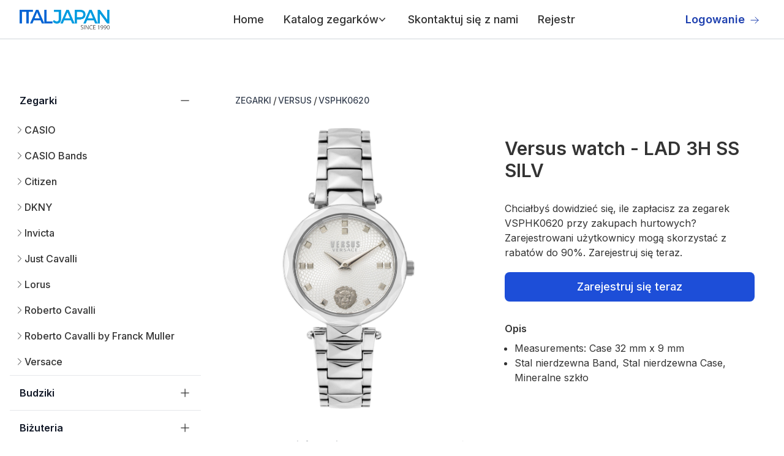

--- FILE ---
content_type: text/html; charset=utf-8
request_url: https://hurtowniazegarkowweb.pl/zegarki/versus/vsphk0620/
body_size: 11228
content:
<!DOCTYPE html><html lang="pl"><head><meta charSet="utf-8"/><meta name="viewport" content="width=device-width, initial-scale=1"/><link rel="preload" href="/_next/static/media/e4af272ccee01ff0-s.p.woff2" as="font" crossorigin="" type="font/woff2"/><link rel="preload" as="image" href="https://hosting.italjapan.it/web/logo-italjapan.webp"/><link rel="preload" as="image" href="https://hosting.italjapan.it/web/social/facebook.svg"/><link rel="preload" as="image" href="https://hosting.italjapan.it/web/social/linkedin.svg"/><link rel="preload" as="image" href="https://hosting.italjapan.it/web/social/youtube.svg"/><link rel="preload" as="image" href="https://hosting.italjapan.it/images/Versus/2x3_main_image/VSPHK0620.jpg"/><link rel="preload" as="image" href="https://hosting.italjapan.it/images/Versus/1x1_main_image/VSPEN1420.webp"/><link rel="preload" as="image" href="https://hosting.italjapan.it/images/Versus/1x1_main_image/VSPEN1520.webp"/><link rel="preload" as="image" href="https://hosting.italjapan.it/images/Versus/1x1_main_image/VSPEN1620.webp"/><link rel="preload" as="image" href="https://hosting.italjapan.it/images/Versus/1x1_main_image/VSPHF0220.webp"/><link rel="preload" as="image" href="https://hosting.italjapan.it/images/Versus/1x1_main_image/VSPHF1020.webp"/><link rel="stylesheet" href="/_next/static/css/a11bda8d0df4eac7.css" data-precedence="next"/><link rel="preload" as="script" fetchPriority="low" href="/_next/static/chunks/webpack-79a42e72bd7da0ec.js"/><script src="/_next/static/chunks/fd9d1056-48cacd3a38a8724b.js" async=""></script><script src="/_next/static/chunks/807-d9bc9d4c3ecefcaf.js" async=""></script><script src="/_next/static/chunks/main-app-8ca8734cc6410ad4.js" async=""></script><script src="/_next/static/chunks/972-d80011c22338fe5f.js" async=""></script><script src="/_next/static/chunks/914-7f647cd380fbe26d.js" async=""></script><script src="/_next/static/chunks/app/%5Blang%5D/layout-88eac2f6446b6f6a.js" async=""></script><script src="/_next/static/chunks/984-4fecd7ee8a301379.js" async=""></script><script src="/_next/static/chunks/app/%5Blang%5D/watches/%5B%5B...name%5D%5D/page-76dc397416f2a465.js" async=""></script><link rel="preload" href="https://cdn-cookieyes.com/client_data/14e4a3752e4d46f5b0d135d9/script.js" as="script"/><link rel="preload" href="https://www.googletagmanager.com/gtag/js?id=G-CK293HFDM3" as="script"/><link rel="preload" as="image" href="https://hosting.italjapan.it/images/Versus/1x1_main_image/VSPHH2321.webp"/><link rel="preload" as="image" href="https://hosting.italjapan.it/images/Versus/1x1_main_image/VSPHH2421.webp"/><link rel="preload" as="image" href="https://hosting.italjapan.it/images/Versus/1x1_main_image/VSPHJ0220.webp"/><link rel="preload" as="image" href="https://hosting.italjapan.it/images/Versus/1x1_main_image/VSPHK0120.webp"/><link rel="preload" as="image" href="https://hosting.italjapan.it/images/Versus/1x1_main_image/VSPHK0220.webp"/><title>hurtowniazegarkowweb.pl Versus VSPHK0620</title><meta name="description" content="hurtowniazegarkowweb.pl Versus VSPHK0620"/><meta property="og:title" content="Versus VSPHK0620 - hurtowniazegarkowweb.pl"/><meta property="og:description" content="hurtowniazegarkowweb.pl Versus VSPHK0620"/><meta property="og:url" content="https://hurtowniazegarkowweb.pl/zegarki/versus/vsphk0620/"/><meta property="og:site_name" content="hurtowniazegarkowweb.pl"/><meta property="og:locale" content="pl"/><meta name="twitter:card" content="summary_large_image"/><meta name="twitter:title" content="Versus VSPHK0620 - hurtowniazegarkowweb.pl"/><meta name="twitter:description" content="hurtowniazegarkowweb.pl Versus VSPHK0620"/><link rel="icon" href="/favicon.ico" type="image/x-icon" sizes="32x32"/><meta name="next-size-adjust"/><script src="/_next/static/chunks/polyfills-42372ed130431b0a.js" noModule=""></script></head><body class="__className_f367f3"><header class="bg-white"><nav class="mx-auto flex max-w-screen-2xl items-center justify-between p-6 lg:px-8 h-16 border-b border-solid border-gray-300" aria-label="Global"><div class="flex lg:flex-1"><a class="-m-1.5 p-1.5" href="/"><img class="h-8 w-auto" src="https://hosting.italjapan.it/web/logo-italjapan.webp" alt="Wholesalewatches"/></a></div><div class="flex lg:hidden"><button type="button" class="-m-2.5 inline-flex items-center justify-center rounded-md p-2.5 text-gray-700"><span class="sr-only">Open main menu</span><svg xmlns="http://www.w3.org/2000/svg" fill="none" viewBox="0 0 24 24" stroke-width="1.5" stroke="currentColor" aria-hidden="true" class="h-6 w-6"><path stroke-linecap="round" stroke-linejoin="round" d="M3.75 6.75h16.5M3.75 12h16.5m-16.5 5.25h16.5"></path></svg></button></div><div class="hidden lg:flex lg:gap-x-12"><ul class="text-lg font-medium ml-10 flex items-baseline space-x-8 list-none"><li><a class="block py-2 pl-3 pr-6  rounded md:bg-transparent  md:p-0 md:dark:text-blue-500 dark:bg-blue-600 md:dark:bg-transparent" href="/">Home</a></li><div class="relative" data-headlessui-state=""><button class="flex items-center gap-x-1 text-lg leading-6 focus:outline-none" type="button" aria-expanded="false" data-headlessui-state="">Katalog zegarków<svg xmlns="http://www.w3.org/2000/svg" viewBox="0 0 20 20" fill="currentColor" aria-hidden="true" class="h-5 w-5 flex-none text-gray-400 -ml-1"><path fill-rule="evenodd" d="M5.23 7.21a.75.75 0 011.06.02L10 11.168l3.71-3.938a.75.75 0 111.08 1.04l-4.25 4.5a.75.75 0 01-1.08 0l-4.25-4.5a.75.75 0 01.02-1.06z" clip-rule="evenodd"></path></svg></button></div><div style="position:fixed;top:1px;left:1px;width:1px;height:0;padding:0;margin:-1px;overflow:hidden;clip:rect(0, 0, 0, 0);white-space:nowrap;border-width:0;display:none"></div><li><a class="block py-2 pl-3 pr-6  rounded md:bg-transparent  md:p-0 md:dark:text-blue-500 dark:bg-blue-600 md:dark:bg-transparent" href="/contact/">Skontaktuj się z nami</a></li><li><a class="block py-2 pl-3 pr-6  rounded md:bg-transparent  md:p-0 md:dark:text-blue-500 dark:bg-blue-600 md:dark:bg-transparent" href="/zarejestruj-sie/">Rejestr</a></li></ul></div><div class="hidden lg:flex lg:flex-1 lg:justify-end"><a href="https://b2b.italjapan.it/" target="_blank" rel="noopener noreferrer" class="text-lg font-semibold leading-6 text-blue-800  inline-block mr-2">Logowanie<svg xmlns="http://www.w3.org/2000/svg" fill="none" viewBox="0 0 24 24" stroke-width="1.5" stroke="#1e40af" aria-hidden="true" class="w-4 h-4 inline-block ml-2 text-blue-800"><path stroke-linecap="round" stroke-linejoin="round" d="M13.5 4.5L21 12m0 0l-7.5 7.5M21 12H3"></path></svg></a></div></nav><div style="position:fixed;top:1px;left:1px;width:1px;height:0;padding:0;margin:-1px;overflow:hidden;clip:rect(0, 0, 0, 0);white-space:nowrap;border-width:0;display:none"></div></header><div class="mt-14 max-w-screen-2xl mx-auto p-4"><div class="flex flex-col-reverse md:flex-row"><script type="application/ld+json">{"@context":"https://schema.org","@graph":[{"@type":["WebPage","ItemPage"],"@id":"https://hurtowniazegarkowweb.pl/zegarki/versus/vsphk0620/","url":"https://hurtowniazegarkowweb.pl/zegarki/versus/vsphk0620/","name":"Versus VSPHK0620 - hurtowniazegarkowweb.pl","isPartOf":{"@id":"https://hurtowniazegarkowweb.pl#website"},"about":{"@id":"https://hurtowniazegarkowweb.pl#organization"},"primaryImageOfPage":{"@id":"https://hurtowniazegarkowweb.pl/zegarki/versus/vsphk0620/#primaryimage"},"image":{"@id":"https://hurtowniazegarkowweb.pl/zegarki/versus/vsphk0620/#primaryimage"},"thumbnailUrl":"","description":"Versus VSPHK0620 - hurtowniazegarkowweb.pl","inLanguage":"pl","potentialAction":[{"@type":"BuyAction","target":"https://hurtowniazegarkowweb.pl/zegarki/versus/vsphk0620/"}]},{"@type":"WebSite","@id":"https://hurtowniazegarkowweb.pl#website","url":"https://hurtowniazegarkowweb.pl","name":"hurtowniazegarkowweb.pl","description":"Sprzedaż hurtowa zegarków Casio, Seiko, Head oraz produktów innych marek sprzedaż hurtowa zegarków, oferta hurtowa zegarków, zegarki w hurcie","publisher":{"@id":"https://hurtowniazegarkowweb.pl#organization"},"potentialAction":[{"@type":"SearchAction","target":{"@type":"EntryPoint","urlTemplate":"https://hurtowniazegarkowweb.pl/?s={search_term_string}"},"query-input":"required name=search_term_string"}],"inLanguage":"pl"},{"@type":"Organization","@id":"https://hurtowniazegarkowweb.pl#organization","name":"hurtowniazegarkowweb.pl","url":"https://hurtowniazegarkowweb.pl","logo":{"@type":"ImageObject","inLanguage":"pl","@id":"https://hurtowniazegarkowweb.pl/#/schema/logo/image/","url":"https://hosting.italjapan.it/web/logo-italjapan.webp","contentUrl":"https://hosting.italjapan.it/web/logo-italjapan.webp","caption":"hurtowniazegarkowweb.pl"},"image":{"@id":"https://hurtowniazegarkowweb.pl/#/schema/logo/image/"}},{"@context":"https://schema.org","@type":"BreadcrumbList","@id":"https://hurtowniazegarkowweb.pl/zegarki/versus/vsphk0620/#breadcrumb","itemListElement":[{"@type":"ListItem","position":1,"name":"Zegarki","item":"https://hurtowniazegarkowweb.pl/zegarki/"},{"@type":"ListItem","position":2,"name":"Versus","item":"https://hurtowniazegarkowweb.pl/zegarki/versus/"},{"@type":"ListItem","position":3,"name":"VSPHK0620"}]}]}</script><div class="w-full md:w-1/4"><div class="text-gray-600 border-b border-solid  border-gray-200"><a href="/zegarki/"><div class=" mt-4 px-4 pb-2"><h3 class="-mx-2 -my-3 flow-root"><button class="flex w-full items-center justify-between bg-white px-2 py-3 text-gray-400 hover:text-gray-500"><span class="font-semibold text-gray-900">Zegarki</span><span class="ml-6 flex items-center"><svg xmlns="http://www.w3.org/2000/svg" fill="none" viewBox="0 0 24 24" stroke-width="1.5" stroke="currentColor" aria-hidden="true" class="h-5 w-5"><path stroke-linecap="round" stroke-linejoin="round" d="M12 4.5v15m7.5-7.5h-15"></path></svg></span></button></h3></div></a><div class="pl-4 mb-2"></div></div><div class="text-gray-600 border-b border-solid  border-gray-200"><a href="/budziki/"><div class=" mt-4 px-4 pb-2"><h3 class="-mx-2 -my-3 flow-root"><button class="flex w-full items-center justify-between bg-white px-2 py-3 text-gray-400 hover:text-gray-500"><span class="font-semibold text-gray-900">Budziki</span><span class="ml-6 flex items-center"><svg xmlns="http://www.w3.org/2000/svg" fill="none" viewBox="0 0 24 24" stroke-width="1.5" stroke="currentColor" aria-hidden="true" class="h-5 w-5"><path stroke-linecap="round" stroke-linejoin="round" d="M12 4.5v15m7.5-7.5h-15"></path></svg></span></button></h3></div></a><div class="pl-4 mb-2"></div></div><div class="text-gray-600 border-b border-solid  border-gray-200"><a href="/biżuteria/"><div class=" mt-4 px-4 pb-2"><h3 class="-mx-2 -my-3 flow-root"><button class="flex w-full items-center justify-between bg-white px-2 py-3 text-gray-400 hover:text-gray-500"><span class="font-semibold text-gray-900">Biżuteria</span><span class="ml-6 flex items-center"><svg xmlns="http://www.w3.org/2000/svg" fill="none" viewBox="0 0 24 24" stroke-width="1.5" stroke="currentColor" aria-hidden="true" class="h-5 w-5"><path stroke-linecap="round" stroke-linejoin="round" d="M12 4.5v15m7.5-7.5h-15"></path></svg></span></button></h3></div></a><div class="pl-4 mb-2"></div></div><div class="text-gray-600 border-b border-solid  border-gray-200"><a href="/skórzany/"><div class=" mt-4 px-4 pb-2"><h3 class="-mx-2 -my-3 flow-root"><button class="flex w-full items-center justify-between bg-white px-2 py-3 text-gray-400 hover:text-gray-500"><span class="font-semibold text-gray-900">Skórzany</span><span class="ml-6 flex items-center"><svg xmlns="http://www.w3.org/2000/svg" fill="none" viewBox="0 0 24 24" stroke-width="1.5" stroke="currentColor" aria-hidden="true" class="h-5 w-5"><path stroke-linecap="round" stroke-linejoin="round" d="M12 4.5v15m7.5-7.5h-15"></path></svg></span></button></h3></div></a><div class="pl-4 mb-2"></div></div><div class="text-gray-600 border-b border-solid  border-gray-200"><a href="/baterie-do-zegarków/"><div class=" mt-4 px-4 pb-2"><h3 class="-mx-2 -my-3 flow-root"><button class="flex w-full items-center justify-between bg-white px-2 py-3 text-gray-400 hover:text-gray-500"><span class="font-semibold text-gray-900">Baterie do zegarków</span><span class="ml-6 flex items-center"><svg xmlns="http://www.w3.org/2000/svg" fill="none" viewBox="0 0 24 24" stroke-width="1.5" stroke="currentColor" aria-hidden="true" class="h-5 w-5"><path stroke-linecap="round" stroke-linejoin="round" d="M12 4.5v15m7.5-7.5h-15"></path></svg></span></button></h3></div></a><div class="pl-4 mb-2"></div></div></div><div class="md:w-3/4 md:pl-14"><nav class="flex my-2" aria-label="Breadcrumb"><ol class="inline-flex items-center  flex-wrap"><li class="inline-flex items-center my-2"><a class="inline-flex items-center text-sm font-medium text-gray-700 hover:text-blue-600 dark:text-gray-400 dark:hover:text-white" href="/zegarki/">ZEGARKI</a> <span class="mx-[2.5px]">/</span></li><li class="inline-flex items-center my-2"><a class="inline-flex items-center text-sm font-medium text-gray-700 hover:text-blue-600 dark:text-gray-400 dark:hover:text-white" href="/zegarki/versus/">VERSUS</a> <span class="mx-[2.5px]">/</span></li><li class="inline-flex text-sm font-medium text-gray-700 cursor-default">VSPHK0620</li></ol></nav><div class="mt-6 flex md:pr-8 flex-col md:flex-row md:pl-8"><div class="md:w-1/2"><img class="md:w-3/4" width="666" height="1000" src="https://hosting.italjapan.it/images/Versus/2x3_main_image/VSPHK0620.jpg" alt="Watch Versus vsphk0620"/></div><div class="md:w-1/2"><h1 class="text-3xl font-semibold mt-4 mb-8">Versus watch - LAD 3H SS SILV</h1><p class="">Chciałbyś dowidzieć się, ile zapłacisz za zegarek VSPHK0620 przy zakupach hurtowych? Zarejestrowani użytkownicy mogą skorzystać z rabatów do 90%. Zarejestruj się teraz.</p><a href="/zarejestruj-sie/"><button class="mt-5 w-full text-white bg-blue-700 hover:bg-blue-800 focus:ring-4 focus:ring-blue-300 font-medium rounded-lg text-lg px-5 py-2.5 mr-2 mb-2 dark:bg-blue-600 dark:hover:bg-blue-700 focus:outline-none dark:focus:ring-blue-800">Zarejestruj się teraz</button></a><h4 class="font-semibold mt-6">Opis</h4><ul class="list-disc pl-4 mt-2"><li> <!-- -->Measurements: Case 32 mm x 9 mm</li><li> <!-- -->Stal nierdzewna Band, Stal nierdzewna Case, Mineralne szkło</li></ul><ul class="list-disc pl-4 mt-6"></ul><section aria-labelledby="policies-heading" class="mt-10"><h2 id="policies-heading" class="sr-only">Our Policies</h2><dl class="grid grid-cols-1 gap-6 sm:grid-cols-2 lg:grid-cols-1 xl:grid-cols-2"></dl></section></div></div><div><div class="mb-4 mt-8 border-b border-gray-200 dark:border-gray-700 "><ul class="flex flex-wrap -mb-px text-sm font-medium text-center text-gray-500 dark:text-gray-400"><li class="mr-2 cursor-pointer"><span class="font-semibold inline-flex items-center justify-center p-4 text-gray-800 border-b-4 border-gray-600 rounded-t-lg active dark:text-blue-500 dark:border-blue-500 group">Dodatkowe informacje</span></li><li class="mr-2 cursor-pointer"><span class="inline-flex items-center justify-center p-4 border-b-2 border-transparent rounded-t-lg hover:text-gray-600 hover:border-gray-300 dark:hover:text-gray-300 group">Ubezpieczenie towarów</span></li></ul></div><div class="relative overflow-x-auto shadow-md sm:rounded-lg px-4 py-2"><table class="min-w-full divide-y divide-gray-300"><tbody class="divide-y divide-gray-200"><tr><td class="whitespace-nowrap py-4 pl-4 pr-3 text-sm font-medium text-gray-900 sm:pl-0">Asortyment</td><td class="whitespace-nowrap px-3 py-4 text-sm text-gray-500">VSPHK0620</td></tr><tr><td class="whitespace-nowrap py-4 pl-4 pr-3 text-sm font-medium text-gray-900 sm:pl-0">Marka</td><td class="whitespace-nowrap px-3 py-4 text-sm text-gray-500">Versus</td></tr><tr><td class="whitespace-nowrap py-4 pl-4 pr-3 text-sm font-medium text-gray-900 sm:pl-0">Limited Edition</td><td class="whitespace-nowrap px-3 py-4 text-sm text-gray-500">Nie</td></tr><tr><td class="whitespace-nowrap py-4 pl-4 pr-3 text-sm font-medium text-gray-900 sm:pl-0">Weight (gr)</td><td class="whitespace-nowrap px-3 py-4 text-sm text-gray-500">80</td></tr><tr><td class="whitespace-nowrap py-4 pl-4 pr-3 text-sm font-medium text-gray-900 sm:pl-0">Płeć</td><td class="whitespace-nowrap px-3 py-4 text-sm text-gray-500">Kobieta</td></tr><tr><td class="whitespace-nowrap py-4 pl-4 pr-3 text-sm font-medium text-gray-900 sm:pl-0">Wiek</td><td class="whitespace-nowrap px-3 py-4 text-sm text-gray-500">Adult</td></tr><tr><td class="whitespace-nowrap py-4 pl-4 pr-3 text-sm font-medium text-gray-900 sm:pl-0">Styl</td><td class="whitespace-nowrap px-3 py-4 text-sm text-gray-500">Modowy</td></tr><tr><td class="whitespace-nowrap py-4 pl-4 pr-3 text-sm font-medium text-gray-900 sm:pl-0">Typ mechanizmu</td><td class="whitespace-nowrap px-3 py-4 text-sm text-gray-500">Kwarcowy</td></tr><tr><td class="whitespace-nowrap py-4 pl-4 pr-3 text-sm font-medium text-gray-900 sm:pl-0">Typ wyswietlacza</td><td class="whitespace-nowrap px-3 py-4 text-sm text-gray-500">Analogowy</td></tr><tr><td class="whitespace-nowrap py-4 pl-4 pr-3 text-sm font-medium text-gray-900 sm:pl-0">Case Material 1</td><td class="whitespace-nowrap px-3 py-4 text-sm text-gray-500">Stal nierdzewna</td></tr><tr><td class="whitespace-nowrap py-4 pl-4 pr-3 text-sm font-medium text-gray-900 sm:pl-0">Case Color 1</td><td class="whitespace-nowrap px-3 py-4 text-sm text-gray-500">Silver grey</td></tr><tr><td class="whitespace-nowrap py-4 pl-4 pr-3 text-sm font-medium text-gray-900 sm:pl-0">Case Diameter (mm)</td><td class="whitespace-nowrap px-3 py-4 text-sm text-gray-500">32</td></tr><tr><td class="whitespace-nowrap py-4 pl-4 pr-3 text-sm font-medium text-gray-900 sm:pl-0">Case Thickness (mm)</td><td class="whitespace-nowrap px-3 py-4 text-sm text-gray-500">9</td></tr><tr><td class="whitespace-nowrap py-4 pl-4 pr-3 text-sm font-medium text-gray-900 sm:pl-0">Dopuszczalna wodoszczelnosc</td><td class="whitespace-nowrap px-3 py-4 text-sm text-gray-500">Wodoszczelność 50M</td></tr><tr><td class="whitespace-nowrap py-4 pl-4 pr-3 text-sm font-medium text-gray-900 sm:pl-0">Crystal</td><td class="whitespace-nowrap px-3 py-4 text-sm text-gray-500">Mineralne</td></tr><tr><td class="whitespace-nowrap py-4 pl-4 pr-3 text-sm font-medium text-gray-900 sm:pl-0">Crown</td><td class="whitespace-nowrap px-3 py-4 text-sm text-gray-500">Pull &amp; Push</td></tr><tr><td class="whitespace-nowrap py-4 pl-4 pr-3 text-sm font-medium text-gray-900 sm:pl-0">Band Material 1</td><td class="whitespace-nowrap px-3 py-4 text-sm text-gray-500">Stal nierdzewna</td></tr><tr><td class="whitespace-nowrap py-4 pl-4 pr-3 text-sm font-medium text-gray-900 sm:pl-0">Band Color 1</td><td class="whitespace-nowrap px-3 py-4 text-sm text-gray-500">Silver grey</td></tr><tr><td class="whitespace-nowrap py-4 pl-4 pr-3 text-sm font-medium text-gray-900 sm:pl-0">Band Lenght (cm)</td><td class="whitespace-nowrap px-3 py-4 text-sm text-gray-500">18</td></tr><tr><td class="whitespace-nowrap py-4 pl-4 pr-3 text-sm font-medium text-gray-900 sm:pl-0">Band Width (mm)</td><td class="whitespace-nowrap px-3 py-4 text-sm text-gray-500">16</td></tr><tr><td class="whitespace-nowrap py-4 pl-4 pr-3 text-sm font-medium text-gray-900 sm:pl-0">Closure</td><td class="whitespace-nowrap px-3 py-4 text-sm text-gray-500">Butterfly Deployant Clasp with Push-Button</td></tr><tr><td class="whitespace-nowrap py-4 pl-4 pr-3 text-sm font-medium text-gray-900 sm:pl-0">Dial Color 1</td><td class="whitespace-nowrap px-3 py-4 text-sm text-gray-500">Silver grey</td></tr><tr><td class="whitespace-nowrap py-4 pl-4 pr-3 text-sm font-medium text-gray-900 sm:pl-0">Luminous Hands</td><td class="whitespace-nowrap px-3 py-4 text-sm text-gray-500">Nie</td></tr><tr><td class="whitespace-nowrap py-4 pl-4 pr-3 text-sm font-medium text-gray-900 sm:pl-0">Luminous Indexes</td><td class="whitespace-nowrap px-3 py-4 text-sm text-gray-500">Nie</td></tr></tbody></table></div></div><div class="mt-6 grid grid-cols-2 md:grid-cols-3 lg:grid-cols-4 gap-x-4 gap-y-8"><div><a href="/zegarki/versus/vspen1420/"><div class="relative"><div class="p-5 border-2 border-gray-200 border-solid relative  w-full overflow-hidden rounded-lg"><img src="https://hosting.italjapan.it/images/Versus/1x1_main_image/VSPEN1420.webp" alt="Watch Versus vspen1420" width="666" height="666" class=" h-full w-full object-cover object-center"/></div><div class="relative mt-4"><h3 class="text-sm font-medium text-gray-900">Versus</h3><p class="mt-1 text-sm text-gray-500">VSPEN1420</p></div></div></a><div class="mt-2"><a href="/zarejestruj-sie/"><button type="button" class="my-2 w-full text-white bg-blue-700 hover:bg-blue-800 focus:ring-4 focus:ring-blue-300 font-medium rounded-lg text-sm px-5 py-2.5 mr-2 mb-2 dark:bg-blue-600 dark:hover:bg-blue-700 focus:outline-none dark:focus:ring-blue-800">Zarejestruj się teraz</button></a></div></div><div><a href="/zegarki/versus/vspen1520/"><div class="relative"><div class="p-5 border-2 border-gray-200 border-solid relative  w-full overflow-hidden rounded-lg"><img src="https://hosting.italjapan.it/images/Versus/1x1_main_image/VSPEN1520.webp" alt="Watch Versus vspen1520" width="666" height="666" class=" h-full w-full object-cover object-center"/></div><div class="relative mt-4"><h3 class="text-sm font-medium text-gray-900">Versus</h3><p class="mt-1 text-sm text-gray-500">VSPEN1520</p></div></div></a><div class="mt-2"><a href="/zarejestruj-sie/"><button type="button" class="my-2 w-full text-white bg-blue-700 hover:bg-blue-800 focus:ring-4 focus:ring-blue-300 font-medium rounded-lg text-sm px-5 py-2.5 mr-2 mb-2 dark:bg-blue-600 dark:hover:bg-blue-700 focus:outline-none dark:focus:ring-blue-800">Zarejestruj się teraz</button></a></div></div><div><a href="/zegarki/versus/vspen1620/"><div class="relative"><div class="p-5 border-2 border-gray-200 border-solid relative  w-full overflow-hidden rounded-lg"><img src="https://hosting.italjapan.it/images/Versus/1x1_main_image/VSPEN1620.webp" alt="Watch Versus vspen1620" width="666" height="666" class=" h-full w-full object-cover object-center"/></div><div class="relative mt-4"><h3 class="text-sm font-medium text-gray-900">Versus</h3><p class="mt-1 text-sm text-gray-500">VSPEN1620</p></div></div></a><div class="mt-2"><a href="/zarejestruj-sie/"><button type="button" class="my-2 w-full text-white bg-blue-700 hover:bg-blue-800 focus:ring-4 focus:ring-blue-300 font-medium rounded-lg text-sm px-5 py-2.5 mr-2 mb-2 dark:bg-blue-600 dark:hover:bg-blue-700 focus:outline-none dark:focus:ring-blue-800">Zarejestruj się teraz</button></a></div></div><div><a href="/zegarki/versus/vsphf0220/"><div class="relative"><div class="p-5 border-2 border-gray-200 border-solid relative  w-full overflow-hidden rounded-lg"><img src="https://hosting.italjapan.it/images/Versus/1x1_main_image/VSPHF0220.webp" alt="Watch Versus vsphf0220" width="666" height="666" class=" h-full w-full object-cover object-center"/></div><div class="relative mt-4"><h3 class="text-sm font-medium text-gray-900">Versus</h3><p class="mt-1 text-sm text-gray-500">VSPHF0220</p></div></div></a><div class="mt-2"><a href="/zarejestruj-sie/"><button type="button" class="my-2 w-full text-white bg-blue-700 hover:bg-blue-800 focus:ring-4 focus:ring-blue-300 font-medium rounded-lg text-sm px-5 py-2.5 mr-2 mb-2 dark:bg-blue-600 dark:hover:bg-blue-700 focus:outline-none dark:focus:ring-blue-800">Zarejestruj się teraz</button></a></div></div><div><a href="/zegarki/versus/vsphf1020/"><div class="relative"><div class="p-5 border-2 border-gray-200 border-solid relative  w-full overflow-hidden rounded-lg"><img src="https://hosting.italjapan.it/images/Versus/1x1_main_image/VSPHF1020.webp" alt="Watch Versus vsphf1020" width="666" height="666" class=" h-full w-full object-cover object-center"/></div><div class="relative mt-4"><h3 class="text-sm font-medium text-gray-900">Versus</h3><p class="mt-1 text-sm text-gray-500">VSPHF1020</p></div></div></a><div class="mt-2"><a href="/zarejestruj-sie/"><button type="button" class="my-2 w-full text-white bg-blue-700 hover:bg-blue-800 focus:ring-4 focus:ring-blue-300 font-medium rounded-lg text-sm px-5 py-2.5 mr-2 mb-2 dark:bg-blue-600 dark:hover:bg-blue-700 focus:outline-none dark:focus:ring-blue-800">Zarejestruj się teraz</button></a></div></div><div><a href="/zegarki/versus/vsphh2321/"><div class="relative"><div class="p-5 border-2 border-gray-200 border-solid relative  w-full overflow-hidden rounded-lg"><img src="https://hosting.italjapan.it/images/Versus/1x1_main_image/VSPHH2321.webp" alt="Watch Versus vsphh2321" width="666" height="666" class=" h-full w-full object-cover object-center"/></div><div class="relative mt-4"><h3 class="text-sm font-medium text-gray-900">Versus</h3><p class="mt-1 text-sm text-gray-500">VSPHH2321</p></div></div></a><div class="mt-2"><a href="/zarejestruj-sie/"><button type="button" class="my-2 w-full text-white bg-blue-700 hover:bg-blue-800 focus:ring-4 focus:ring-blue-300 font-medium rounded-lg text-sm px-5 py-2.5 mr-2 mb-2 dark:bg-blue-600 dark:hover:bg-blue-700 focus:outline-none dark:focus:ring-blue-800">Zarejestruj się teraz</button></a></div></div><div><a href="/zegarki/versus/vsphh2421/"><div class="relative"><div class="p-5 border-2 border-gray-200 border-solid relative  w-full overflow-hidden rounded-lg"><img src="https://hosting.italjapan.it/images/Versus/1x1_main_image/VSPHH2421.webp" alt="Watch Versus vsphh2421" width="666" height="666" class=" h-full w-full object-cover object-center"/></div><div class="relative mt-4"><h3 class="text-sm font-medium text-gray-900">Versus</h3><p class="mt-1 text-sm text-gray-500">VSPHH2421</p></div></div></a><div class="mt-2"><a href="/zarejestruj-sie/"><button type="button" class="my-2 w-full text-white bg-blue-700 hover:bg-blue-800 focus:ring-4 focus:ring-blue-300 font-medium rounded-lg text-sm px-5 py-2.5 mr-2 mb-2 dark:bg-blue-600 dark:hover:bg-blue-700 focus:outline-none dark:focus:ring-blue-800">Zarejestruj się teraz</button></a></div></div><div><a href="/zegarki/versus/vsphj0220/"><div class="relative"><div class="p-5 border-2 border-gray-200 border-solid relative  w-full overflow-hidden rounded-lg"><img src="https://hosting.italjapan.it/images/Versus/1x1_main_image/VSPHJ0220.webp" alt="Watch Versus vsphj0220" width="666" height="666" class=" h-full w-full object-cover object-center"/></div><div class="relative mt-4"><h3 class="text-sm font-medium text-gray-900">Versus</h3><p class="mt-1 text-sm text-gray-500">VSPHJ0220</p></div></div></a><div class="mt-2"><a href="/zarejestruj-sie/"><button type="button" class="my-2 w-full text-white bg-blue-700 hover:bg-blue-800 focus:ring-4 focus:ring-blue-300 font-medium rounded-lg text-sm px-5 py-2.5 mr-2 mb-2 dark:bg-blue-600 dark:hover:bg-blue-700 focus:outline-none dark:focus:ring-blue-800">Zarejestruj się teraz</button></a></div></div><div><a href="/zegarki/versus/vsphk0120/"><div class="relative"><div class="p-5 border-2 border-gray-200 border-solid relative  w-full overflow-hidden rounded-lg"><img src="https://hosting.italjapan.it/images/Versus/1x1_main_image/VSPHK0120.webp" alt="Watch Versus vsphk0120" width="666" height="666" class=" h-full w-full object-cover object-center"/></div><div class="relative mt-4"><h3 class="text-sm font-medium text-gray-900">Versus</h3><p class="mt-1 text-sm text-gray-500">VSPHK0120</p></div></div></a><div class="mt-2"><a href="/zarejestruj-sie/"><button type="button" class="my-2 w-full text-white bg-blue-700 hover:bg-blue-800 focus:ring-4 focus:ring-blue-300 font-medium rounded-lg text-sm px-5 py-2.5 mr-2 mb-2 dark:bg-blue-600 dark:hover:bg-blue-700 focus:outline-none dark:focus:ring-blue-800">Zarejestruj się teraz</button></a></div></div><div><a href="/zegarki/versus/vsphk0220/"><div class="relative"><div class="p-5 border-2 border-gray-200 border-solid relative  w-full overflow-hidden rounded-lg"><img src="https://hosting.italjapan.it/images/Versus/1x1_main_image/VSPHK0220.webp" alt="Watch Versus vsphk0220" width="666" height="666" class=" h-full w-full object-cover object-center"/></div><div class="relative mt-4"><h3 class="text-sm font-medium text-gray-900">Versus</h3><p class="mt-1 text-sm text-gray-500">VSPHK0220</p></div></div></a><div class="mt-2"><a href="/zarejestruj-sie/"><button type="button" class="my-2 w-full text-white bg-blue-700 hover:bg-blue-800 focus:ring-4 focus:ring-blue-300 font-medium rounded-lg text-sm px-5 py-2.5 mr-2 mb-2 dark:bg-blue-600 dark:hover:bg-blue-700 focus:outline-none dark:focus:ring-blue-800">Zarejestruj się teraz</button></a></div></div></div></div></div><footer class="bg-white" aria-labelledby="footer-heading"><div class="mx-auto max-w-screen-2xl pb-8 pt-16 sm:pt-24 lg:pt-32"><div class="rounded-md xl:grid xl:grid-cols-3 xl:gap-8 bg-[#F4F4F4] px-4 py-8 lg:py-10 lg:px-24"><div class="space-y-8"><img class="h-7" alt="Wholesalewatches" src="https://hosting.italjapan.it/web/logo-italjapan.webp"/><p class="text-sm leading-6 text-gray-600">Dostęp do cen zastrzeżonych, oto przykład</p><div class="flex justify-start mt-4 w-fit space-x-6 sm:mt-0 "><a href="https://www.facebook.com/italjapan" class="text-gray-500 hover:text-gray-900 dark:hover:text-white"><img width="1120" height="243" alt="Facebook" src="https://hosting.italjapan.it/web/social/facebook.svg" class="w-5 h-5"/></a><a href="https://it.linkedin.com/company/italjapan-s-r-l-" class="text-gray-500 hover:text-gray-900 dark:hover:text-white"><img width="1120" height="243" alt="LinkedIn" src="https://hosting.italjapan.it/web/social/linkedin.svg" class="w-5 h-5"/></a><a href="https://www.youtube.com/channel/UCT1XpHQrppBLQiJNuS5oXBQ" class="text-gray-500 hover:text-gray-900 dark:hover:text-white"><img width="1120" height="243" alt="YouTube" src="https://hosting.italjapan.it/web/social/youtube.svg" class="w-5 h-5"/></a></div></div><div class="mt-16 grid grid-cols-1 gap-8 xl:col-span-2 xl:mt-0"><div class="grid grid-cols-2 md:gap-8 gap-y-6"><div class=""><h3 class="text-sm font-semibold leading-6 text-gray-900">SZYBKIE LINKI</h3><ul role="list" class="mt-2 space-y-2"><li class="mt-0"><a href="/" class="text-sm text-gray-600 hover:text-gray-900">Home</a></li><li class="mt-0"><a href="/zarejestruj-sie/" class="text-sm text-gray-600 hover:text-gray-900">Rejestr</a></li><li class="mt-0"><a href="/contact/" class="text-sm text-gray-600 hover:text-gray-900">Skontaktuj się z nami</a></li><li class="mt-0"><a href="/privacy/" class="text-sm text-gray-600 hover:text-gray-900">Polityka prywatności</a></li></ul></div><div class=""><h3 class="text-sm font-semibold leading-6 text-gray-900">NASZE MARKI</h3><ul role="list" class="mt-2 space-y-2"><li class="mt-0"><a href="/zegarki/casio/" class="text-sm text-gray-600 hover:text-gray-900">Casio</a></li><li class="mt-0"><a href="/zegarki/seiko/" class="text-sm text-gray-600 hover:text-gray-900">Seiko</a></li><li class="mt-0"><a href="/zegarki/calvin-klein/" class="text-sm text-gray-600 hover:text-gray-900">Calvin Klein</a></li><li class="mt-0"><a href="/strona/dystrybucja-zegarkow/" class="text-sm text-gray-600 hover:text-gray-900">Dystrybucja Zegarków </a></li></ul></div></div></div></div><div class="mt-4 sm:mt-4 lg:mt-8 lg:flex lg:justify-between"><div class="text-xs leading-5 text-gray-500">Italjapan S.r.l. - Via Caracciolo 15 - 80122 Napoli (NA) ITALY P.IVA/ C.F.: IT08386791217 - Nr. REA: NA 953805 - Cap. Soc.: €. 60.000,00</div><div class="text-xs leading-5 text-blue-500">v<!-- -->1.0.2</div></div></div></footer></div><script src="/_next/static/chunks/webpack-79a42e72bd7da0ec.js" async=""></script><script>(self.__next_f=self.__next_f||[]).push([0]);self.__next_f.push([2,null])</script><script>self.__next_f.push([1,"1:HL[\"/_next/static/media/e4af272ccee01ff0-s.p.woff2\",\"font\",{\"crossOrigin\":\"\",\"type\":\"font/woff2\"}]\n2:HL[\"/_next/static/css/a11bda8d0df4eac7.css\",\"style\"]\n"])</script><script>self.__next_f.push([1,"3:I[2846,[],\"\"]\n6:I[4707,[],\"\"]\n9:I[6423,[],\"\"]\nc:I[1060,[],\"\"]\n7:[\"lang\",\"hupl\",\"d\"]\n8:[\"name\",\"versus/vsphk0620\",\"oc\"]\nd:[]\n"])</script><script>self.__next_f.push([1,"0:[\"$\",\"$L3\",null,{\"buildId\":\"G5Fq-hXDq8om_XhIjOAon\",\"assetPrefix\":\"\",\"urlParts\":[\"\",\"hupl\",\"watches\",\"versus\",\"vsphk0620\"],\"initialTree\":[\"\",{\"children\":[[\"lang\",\"hupl\",\"d\"],{\"children\":[\"watches\",{\"children\":[[\"name\",\"versus/vsphk0620\",\"oc\"],{\"children\":[\"__PAGE__\",{}]}]}]},\"$undefined\",\"$undefined\",true]}],\"initialSeedData\":[\"\",{\"children\":[[\"lang\",\"hupl\",\"d\"],{\"children\":[\"watches\",{\"children\":[[\"name\",\"versus/vsphk0620\",\"oc\"],{\"children\":[\"__PAGE__\",{},[[\"$L4\",\"$L5\",null],null],null]},[null,[\"$\",\"$L6\",null,{\"parallelRouterKey\":\"children\",\"segmentPath\":[\"children\",\"$7\",\"children\",\"watches\",\"children\",\"$8\",\"children\"],\"error\":\"$undefined\",\"errorStyles\":\"$undefined\",\"errorScripts\":\"$undefined\",\"template\":[\"$\",\"$L9\",null,{}],\"templateStyles\":\"$undefined\",\"templateScripts\":\"$undefined\",\"notFound\":\"$undefined\",\"notFoundStyles\":\"$undefined\"}]],null]},[null,[\"$\",\"$L6\",null,{\"parallelRouterKey\":\"children\",\"segmentPath\":[\"children\",\"$7\",\"children\",\"watches\",\"children\"],\"error\":\"$undefined\",\"errorStyles\":\"$undefined\",\"errorScripts\":\"$undefined\",\"template\":[\"$\",\"$L9\",null,{}],\"templateStyles\":\"$undefined\",\"templateScripts\":\"$undefined\",\"notFound\":\"$undefined\",\"notFoundStyles\":\"$undefined\"}]],null]},[[[[\"$\",\"link\",\"0\",{\"rel\":\"stylesheet\",\"href\":\"/_next/static/css/a11bda8d0df4eac7.css\",\"precedence\":\"next\",\"crossOrigin\":\"$undefined\"}]],\"$La\"],null],null]},[null,[\"$\",\"$L6\",null,{\"parallelRouterKey\":\"children\",\"segmentPath\":[\"children\"],\"error\":\"$undefined\",\"errorStyles\":\"$undefined\",\"errorScripts\":\"$undefined\",\"template\":[\"$\",\"$L9\",null,{}],\"templateStyles\":\"$undefined\",\"templateScripts\":\"$undefined\",\"notFound\":[[\"$\",\"title\",null,{\"children\":\"404: This page could not be found.\"}],[\"$\",\"div\",null,{\"style\":{\"fontFamily\":\"system-ui,\\\"Segoe UI\\\",Roboto,Helvetica,Arial,sans-serif,\\\"Apple Color Emoji\\\",\\\"Segoe UI Emoji\\\"\",\"height\":\"100vh\",\"textAlign\":\"center\",\"display\":\"flex\",\"flexDirection\":\"column\",\"alignItems\":\"center\",\"justifyContent\":\"center\"},\"children\":[\"$\",\"div\",null,{\"children\":[[\"$\",\"style\",null,{\"dangerouslySetInnerHTML\":{\"__html\":\"body{color:#000;background:#fff;margin:0}.next-error-h1{border-right:1px solid rgba(0,0,0,.3)}@media (prefers-color-scheme:dark){body{color:#fff;background:#000}.next-error-h1{border-right:1px solid rgba(255,255,255,.3)}}\"}}],[\"$\",\"h1\",null,{\"className\":\"next-error-h1\",\"style\":{\"display\":\"inline-block\",\"margin\":\"0 20px 0 0\",\"padding\":\"0 23px 0 0\",\"fontSize\":24,\"fontWeight\":500,\"verticalAlign\":\"top\",\"lineHeight\":\"49px\"},\"children\":\"404\"}],[\"$\",\"div\",null,{\"style\":{\"display\":\"inline-block\"},\"children\":[\"$\",\"h2\",null,{\"style\":{\"fontSize\":14,\"fontWeight\":400,\"lineHeight\":\"49px\",\"margin\":0},\"children\":\"This page could not be found.\"}]}]]}]}]],\"notFoundStyles\":[]}]],null],\"couldBeIntercepted\":false,\"initialHead\":[null,\"$Lb\"],\"globalErrorComponent\":\"$c\",\"missingSlots\":\"$Wd\"}]\n"])</script><script>self.__next_f.push([1,"e:I[8003,[\"972\",\"static/chunks/972-d80011c22338fe5f.js\",\"914\",\"static/chunks/914-7f647cd380fbe26d.js\",\"84\",\"static/chunks/app/%5Blang%5D/layout-88eac2f6446b6f6a.js\"],\"\"]\nf:I[6570,[\"972\",\"static/chunks/972-d80011c22338fe5f.js\",\"914\",\"static/chunks/914-7f647cd380fbe26d.js\",\"84\",\"static/chunks/app/%5Blang%5D/layout-88eac2f6446b6f6a.js\"],\"default\"]\n"])</script><script>self.__next_f.push([1,"a:[\"$\",\"html\",null,{\"lang\":\"pl\",\"children\":[[\"$\",\"head\",null,{\"children\":[[\"$\",\"$Le\",null,{\"id\":\"cookieyes\",\"type\":\"text/javascript\",\"src\":\"https://cdn-cookieyes.com/client_data/14e4a3752e4d46f5b0d135d9/script.js\"}],[\"$\",\"$Le\",null,{\"type\":\"text/javascript\",\"src\":\"https://www.googletagmanager.com/gtag/js?id=G-CK293HFDM3\"}],[\"$\",\"$Le\",null,{\"id\":\"ga_script\",\"dangerouslySetInnerHTML\":{\"__html\":\"window.dataLayer = window.dataLayer || [];\\n  function gtag(){dataLayer.push(arguments);}\\n  gtag('js', new Date());\\n\\n  gtag('config', 'G-CK293HFDM3');\"}}]]}],[\"$\",\"body\",null,{\"className\":\"__className_f367f3\",\"children\":[[\"$\",\"$Lf\",null,{\"appbarData\":{\"appBarLogo\":\"https://hosting.italjapan.it/web/logo-italjapan.webp\",\"appBarLogoAlt\":\"Wholesalewatches\",\"navBar\":[{\"label\":\"Home\",\"link\":\"/\"},{\"label\":\"Katalog zegarków\",\"link\":\"/sklep/\",\"dropdownLinks\":[{\"label\":\"Wszystkie\",\"link\":\"/sklep/\"},{\"label\":\"CASIO\",\"link\":\"/zegarki/casio/\",\"children\":[{\"label\":\"CASIO Sports\",\"link\":\"/zegarki/casio/casio-sports/\"},{\"label\":\"CASIO Collection\",\"link\":\"/zegarki/casio/casio-collection/\"},{\"label\":\"CASIO Wave-Ceptor\",\"link\":\"/zegarki/casio/casio-wave-ceptor/\"},{\"label\":\"CASIO Sheen\",\"link\":\"/zegarki/casio/casio-sheen/\"},{\"label\":\"CASIO Retro Vintage\",\"link\":\"/zegarki/casio/casio-retro-vintage/\"},{\"label\":\"CASIO Pro-Trek\",\"link\":\"/zegarki/casio/casio-pro-trek/\"},{\"label\":\"CASIO G-Shock\",\"link\":\"/zegarki/casio/casio-g-shock/\"},{\"label\":\"CASIO Edifice\",\"link\":\"/zegarki/casio/casio-edifice/\"},{\"label\":\"CASIO Databank\",\"link\":\"/zegarki/casio/casio-databank/\"}]},{\"label\":\"CASIO Bands\",\"link\":\"/zegarki/casio-bands/\"},{\"label\":\"Citizen\",\"link\":\"/zegarki/citizen/\"},{\"label\":\"DKNY\",\"link\":\"/zegarki/dkny/\"},{\"label\":\"Invicta\",\"link\":\"/zegarki/invicta/\",\"children\":[{\"label\":\"Invicta Automatic\",\"link\":\"/zegarki/invicta/invicta-automatic/\"},{\"label\":\"Invicta Quartz\",\"link\":\"/zegarki/invicta/invicta-quartz/\"}]},{\"label\":\"Just Cavalli\",\"link\":\"/zegarki/just-cavalli/\",\"children\":[{\"label\":\"Just Cavalli Gent\",\"link\":\"/zegarki/just-cavalli/just-cavalli-gent/\"},{\"label\":\"Just Cavalli Lady\",\"link\":\"/zegarki/just-cavalli/just-cavalli-lady/\"},{\"label\":\"Just Cavalli Lady Snake\",\"link\":\"/zegarki/just-cavalli/just-cavalli-lady-snake/\"}]},{\"label\":\"Lorus\",\"link\":\"/zegarki/lorus/\"},{\"label\":\"Roberto Cavalli\",\"link\":\"/zegarki/roberto-cavalli/\"},{\"label\":\"Roberto Cavalli by Franck Muller\",\"link\":\"/zegarki/roberto-cavalli-by-franck-muller/\"},{\"label\":\"Versace\",\"link\":\"/zegarki/versace/\"}]},{\"label\":\"Skontaktuj się z nami\",\"link\":\"/contact/\"},{\"label\":\"Rejestr\",\"link\":\"/zarejestruj-sie/\"},{\"label\":\"Logowanie\",\"link\":\"https://b2b.italjapan.it/\"}]}}],[\"$\",\"div\",null,{\"className\":\"mt-14 max-w-screen-2xl mx-auto p-4\",\"children\":[[\"$\",\"$L6\",null,{\"parallelRouterKey\":\"children\",\"segmentPath\":[\"children\",\"$7\",\"children\"],\"error\":\"$undefined\",\"errorStyles\":\"$undefined\",\"errorScripts\":\"$undefined\",\"template\":[\"$\",\"$L9\",null,{}],\"templateStyles\":\"$undefined\",\"templateScripts\":\"$undefined\",\"notFound\":\"$undefined\",\"notFoundStyles\":\"$undefined\"}],[\"$\",\"footer\",null,{\"className\":\"bg-white\",\"aria-labelledby\":\"footer-heading\",\"children\":[\"$\",\"div\",null,{\"className\":\"mx-auto max-w-screen-2xl pb-8 pt-16 sm:pt-24 lg:pt-32\",\"children\":[[\"$\",\"div\",null,{\"className\":\"rounded-md xl:grid xl:grid-cols-3 xl:gap-8 bg-[#F4F4F4] px-4 py-8 lg:py-10 lg:px-24\",\"children\":[[\"$\",\"div\",null,{\"className\":\"space-y-8\",\"children\":[[\"$\",\"img\",null,{\"className\":\"h-7\",\"alt\":\"Wholesalewatches\",\"src\":\"https://hosting.italjapan.it/web/logo-italjapan.webp\"}],[\"$\",\"p\",null,{\"className\":\"text-sm leading-6 text-gray-600\",\"children\":\"Dostęp do cen zastrzeżonych, oto przykład\"}],[\"$\",\"div\",null,{\"className\":\"flex justify-start mt-4 w-fit space-x-6 sm:mt-0 \",\"children\":[[\"$\",\"a\",\"https://www.facebook.com/italjapan\",{\"href\":\"https://www.facebook.com/italjapan\",\"className\":\"text-gray-500 hover:text-gray-900 dark:hover:text-white\",\"children\":[\"$\",\"img\",null,{\"width\":1120,\"height\":243,\"alt\":\"Facebook\",\"src\":\"https://hosting.italjapan.it/web/social/facebook.svg\",\"className\":\"w-5 h-5\"}]}],[\"$\",\"a\",\"https://it.linkedin.com/company/italjapan-s-r-l-\",{\"href\":\"https://it.linkedin.com/company/italjapan-s-r-l-\",\"className\":\"text-gray-500 hover:text-gray-900 dark:hover:text-white\",\"children\":[\"$\",\"img\",null,{\"width\":1120,\"height\":243,\"alt\":\"LinkedIn\",\"src\":\"https://hosting.italjapan.it/web/social/linkedin.svg\",\"className\":\"w-5 h-5\"}]}],[\"$\",\"a\",\"https://www.youtube.com/channel/UCT1XpHQrppBLQiJNuS5oXBQ\",{\"href\":\"https://www.youtube.com/channel/UCT1XpHQrppBLQiJNuS5oXBQ\",\"className\":\"text-gray-500 hover:text-gray-900 dark:hover:text-white\",\"children\":[\"$\",\"img\",null,{\"width\":1120,\"height\":243,\"alt\":\"YouTube\",\"src\":\"https://hosting.italjapan.it/web/social/youtube.svg\",\"className\":\"w-5 h-5\"}]}]]}]]}],[\"$\",\"div\",null,{\"className\":\"mt-16 grid grid-cols-1 gap-8 xl:col-span-2 xl:mt-0\",\"children\":[\"$\",\"div\",null,{\"className\":\"grid grid-cols-2 md:gap-8 gap-y-6\",\"children\":[[\"$\",\"div\",\"SZYBKIE LINKI\",{\"className\":\"\",\"children\":[[\"$\",\"h3\",null,{\"className\":\"text-sm font-semibold leading-6 text-gray-900\",\"children\":\"SZYBKIE LINKI\"}],[\"$\",\"ul\",null,{\"role\":\"list\",\"className\":\"mt-2 space-y-2\",\"children\":[[\"$\",\"li\",\"Home\",{\"className\":\"mt-0\",\"children\":[\"$\",\"a\",null,{\"href\":\"/\",\"className\":\"text-sm text-gray-600 hover:text-gray-900\",\"children\":\"Home\"}]}],[\"$\",\"li\",\"Rejestr\",{\"className\":\"mt-0\",\"children\":[\"$\",\"a\",null,{\"href\":\"/zarejestruj-sie/\",\"className\":\"text-sm text-gray-600 hover:text-gray-900\",\"children\":\"Rejestr\"}]}],[\"$\",\"li\",\"Skontaktuj się z nami\",{\"className\":\"mt-0\",\"children\":[\"$\",\"a\",null,{\"href\":\"/contact/\",\"className\":\"text-sm text-gray-600 hover:text-gray-900\",\"children\":\"Skontaktuj się z nami\"}]}],[\"$\",\"li\",\"Polityka prywatności\",{\"className\":\"mt-0\",\"children\":[\"$\",\"a\",null,{\"href\":\"/privacy/\",\"className\":\"text-sm text-gray-600 hover:text-gray-900\",\"children\":\"Polityka prywatności\"}]}]]}]]}],[\"$\",\"div\",\"NASZE MARKI\",{\"className\":\"\",\"children\":[[\"$\",\"h3\",null,{\"className\":\"text-sm font-semibold leading-6 text-gray-900\",\"children\":\"NASZE MARKI\"}],[\"$\",\"ul\",null,{\"role\":\"list\",\"className\":\"mt-2 space-y-2\",\"children\":[[\"$\",\"li\",\"Casio\",{\"className\":\"mt-0\",\"children\":[\"$\",\"a\",null,{\"href\":\"/zegarki/casio/\",\"className\":\"text-sm text-gray-600 hover:text-gray-900\",\"children\":\"Casio\"}]}],[\"$\",\"li\",\"Seiko\",{\"className\":\"mt-0\",\"children\":[\"$\",\"a\",null,{\"href\":\"/zegarki/seiko/\",\"className\":\"text-sm text-gray-600 hover:text-gray-900\",\"children\":\"Seiko\"}]}],[\"$\",\"li\",\"Calvin Klein\",{\"className\":\"mt-0\",\"children\":[\"$\",\"a\",null,{\"href\":\"/zegarki/calvin-klein/\",\"className\":\"text-sm text-gray-600 hover:text-gray-900\",\"children\":\"Calvin Klein\"}]}],[\"$\",\"li\",\"Dystrybucja Zegarków \",{\"className\":\"mt-0\",\"children\":[\"$\",\"a\",null,{\"href\":\"/strona/dystrybucja-zegarkow/\",\"className\":\"text-sm text-gray-600 hover:text-gray-900\",\"children\":\"Dystrybucja Zegarków \"}]}]]}]]}]]}]}]]}],[\"$\",\"div\",null,{\"className\":\"mt-4 sm:mt-4 lg:mt-8 lg:flex lg:justify-between\",\"children\":[[\"$\",\"div\",null,{\"className\":\"text-xs leading-5 text-gray-500\",\"children\":\"Italjapan S.r.l. - Via Caracciolo 15 - 80122 Napoli (NA) ITALY P.IVA/ C.F.: IT08386791217 - Nr. REA: NA 953805 - Cap. Soc.: €. 60.000,00\"}],[\"$\",\"div\",null,{\"className\":\"text-xs leading-5 text-blue-500\",\"children\":[\"v\",\"1.0.2\"]}]]}]]}]}]]}]]}]]}]\n"])</script><script>self.__next_f.push([1,"b:[[\"$\",\"meta\",\"0\",{\"name\":\"viewport\",\"content\":\"width=device-width, initial-scale=1\"}],[\"$\",\"meta\",\"1\",{\"charSet\":\"utf-8\"}],[\"$\",\"title\",\"2\",{\"children\":\"hurtowniazegarkowweb.pl Versus VSPHK0620\"}],[\"$\",\"meta\",\"3\",{\"name\":\"description\",\"content\":\"hurtowniazegarkowweb.pl Versus VSPHK0620\"}],[\"$\",\"meta\",\"4\",{\"property\":\"og:title\",\"content\":\"Versus VSPHK0620 - hurtowniazegarkowweb.pl\"}],[\"$\",\"meta\",\"5\",{\"property\":\"og:description\",\"content\":\"hurtowniazegarkowweb.pl Versus VSPHK0620\"}],[\"$\",\"meta\",\"6\",{\"property\":\"og:url\",\"content\":\"https://hurtowniazegarkowweb.pl/zegarki/versus/vsphk0620/\"}],[\"$\",\"meta\",\"7\",{\"property\":\"og:site_name\",\"content\":\"hurtowniazegarkowweb.pl\"}],[\"$\",\"meta\",\"8\",{\"property\":\"og:locale\",\"content\":\"pl\"}],[\"$\",\"meta\",\"9\",{\"name\":\"twitter:card\",\"content\":\"summary_large_image\"}],[\"$\",\"meta\",\"10\",{\"name\":\"twitter:title\",\"content\":\"Versus VSPHK0620 - hurtowniazegarkowweb.pl\"}],[\"$\",\"meta\",\"11\",{\"name\":\"twitter:description\",\"content\":\"hurtowniazegarkowweb.pl Versus VSPHK0620\"}],[\"$\",\"link\",\"12\",{\"rel\":\"icon\",\"href\":\"/favicon.ico\",\"type\":\"image/x-icon\",\"sizes\":\"32x32\"}],[\"$\",\"meta\",\"13\",{\"name\":\"next-size-adjust\"}]]\n4:null\n"])</script><script>self.__next_f.push([1,"11:I[1010,[\"972\",\"static/chunks/972-d80011c22338fe5f.js\",\"984\",\"static/chunks/984-4fecd7ee8a301379.js\",\"614\",\"static/chunks/app/%5Blang%5D/watches/%5B%5B...name%5D%5D/page-76dc397416f2a465.js\"],\"default\"]\n12:I[2972,[\"972\",\"static/chunks/972-d80011c22338fe5f.js\",\"984\",\"static/chunks/984-4fecd7ee8a301379.js\",\"614\",\"static/chunks/app/%5Blang%5D/watches/%5B%5B...name%5D%5D/page-76dc397416f2a465.js\"],\"\"]\n13:I[5679,[\"972\",\"static/chunks/972-d80011c22338fe5f.js\",\"984\",\"static/chunks/984-4fecd7ee8a301379.js\",\"614\",\"static/chunks/app/%5Blang%5D/watches/%5B%5B...name%5D%5D/page-76dc397416f2a465.js\"],\"default\"]\n10:T8ec,"])</script><script>self.__next_f.push([1,"{\"@context\":\"https://schema.org\",\"@graph\":[{\"@type\":[\"WebPage\",\"ItemPage\"],\"@id\":\"https://hurtowniazegarkowweb.pl/zegarki/versus/vsphk0620/\",\"url\":\"https://hurtowniazegarkowweb.pl/zegarki/versus/vsphk0620/\",\"name\":\"Versus VSPHK0620 - hurtowniazegarkowweb.pl\",\"isPartOf\":{\"@id\":\"https://hurtowniazegarkowweb.pl#website\"},\"about\":{\"@id\":\"https://hurtowniazegarkowweb.pl#organization\"},\"primaryImageOfPage\":{\"@id\":\"https://hurtowniazegarkowweb.pl/zegarki/versus/vsphk0620/#primaryimage\"},\"image\":{\"@id\":\"https://hurtowniazegarkowweb.pl/zegarki/versus/vsphk0620/#primaryimage\"},\"thumbnailUrl\":\"\",\"description\":\"Versus VSPHK0620 - hurtowniazegarkowweb.pl\",\"inLanguage\":\"pl\",\"potentialAction\":[{\"@type\":\"BuyAction\",\"target\":\"https://hurtowniazegarkowweb.pl/zegarki/versus/vsphk0620/\"}]},{\"@type\":\"WebSite\",\"@id\":\"https://hurtowniazegarkowweb.pl#website\",\"url\":\"https://hurtowniazegarkowweb.pl\",\"name\":\"hurtowniazegarkowweb.pl\",\"description\":\"Sprzedaż hurtowa zegarków Casio, Seiko, Head oraz produktów innych marek sprzedaż hurtowa zegarków, oferta hurtowa zegarków, zegarki w hurcie\",\"publisher\":{\"@id\":\"https://hurtowniazegarkowweb.pl#organization\"},\"potentialAction\":[{\"@type\":\"SearchAction\",\"target\":{\"@type\":\"EntryPoint\",\"urlTemplate\":\"https://hurtowniazegarkowweb.pl/?s={search_term_string}\"},\"query-input\":\"required name=search_term_string\"}],\"inLanguage\":\"pl\"},{\"@type\":\"Organization\",\"@id\":\"https://hurtowniazegarkowweb.pl#organization\",\"name\":\"hurtowniazegarkowweb.pl\",\"url\":\"https://hurtowniazegarkowweb.pl\",\"logo\":{\"@type\":\"ImageObject\",\"inLanguage\":\"pl\",\"@id\":\"https://hurtowniazegarkowweb.pl/#/schema/logo/image/\",\"url\":\"https://hosting.italjapan.it/web/logo-italjapan.webp\",\"contentUrl\":\"https://hosting.italjapan.it/web/logo-italjapan.webp\",\"caption\":\"hurtowniazegarkowweb.pl\"},\"image\":{\"@id\":\"https://hurtowniazegarkowweb.pl/#/schema/logo/image/\"}},{\"@context\":\"https://schema.org\",\"@type\":\"BreadcrumbList\",\"@id\":\"https://hurtowniazegarkowweb.pl/zegarki/versus/vsphk0620/#breadcrumb\",\"itemListElement\":[{\"@type\":\"ListItem\",\"position\":1,\"name\":\"Zegarki\",\"item\":\"https://hurtowniazegarkowweb.pl/zegarki/\"},{\"@type\":\"ListItem\",\"position\":2,\"name\":\"Versus\",\"item\":\"https://hurtowniazegarkowweb.pl/zegarki/versus/\"},{\"@type\":\"ListItem\",\"position\":3,\"name\":\"VSPHK0620\"}]}]}"])</script><script>self.__next_f.push([1,"5:[\"$undefined\",[\"$\",\"div\",null,{\"className\":\"flex flex-col-reverse md:flex-row\",\"children\":[[\"$\",\"script\",null,{\"type\":\"application/ld+json\",\"dangerouslySetInnerHTML\":{\"__html\":\"$10\"}}],[\"$\",\"div\",null,{\"className\":\"w-full md:w-1/4\",\"children\":[\"$\",\"$L11\",null,{\"sidebarData\":[{\"name\":\"Watches\",\"label\":\"Zegarki\",\"link\":\"/zegarki/\",\"image\":null,\"children\":[{\"name\":\"CASIO\",\"label\":\"CASIO\",\"link\":\"/zegarki/casio/\",\"image\":\"https://hosting.italjapan.it/web/loghi_marche/casio.jpg\",\"children\":[{\"name\":\"CASIO Collection\",\"label\":\"CASIO Collection\",\"link\":\"/zegarki/casio/casio-collection/\",\"image\":\"https://hosting.italjapan.it/web/loghi_marche/casio.jpg\",\"children\":[]},{\"name\":\"CASIO Databank\",\"label\":\"CASIO Databank\",\"link\":\"/zegarki/casio/casio-databank/\",\"image\":\"https://hosting.italjapan.it/web/loghi_marche/casio.jpg\",\"children\":[]},{\"name\":\"CASIO Edifice\",\"label\":\"CASIO Edifice\",\"link\":\"/zegarki/casio/casio-edifice/\",\"image\":\"https://hosting.italjapan.it/web/loghi_marche/casio.jpg\",\"children\":[]},{\"name\":\"CASIO G-Shock\",\"label\":\"CASIO G-Shock\",\"link\":\"/zegarki/casio/casio-g-shock/\",\"image\":\"https://hosting.italjapan.it/web/loghi_marche/casio.jpg\",\"children\":[]},{\"name\":\"CASIO Pro-Trek\",\"label\":\"CASIO Pro-Trek\",\"link\":\"/zegarki/casio/casio-pro-trek/\",\"image\":\"https://hosting.italjapan.it/web/loghi_marche/casio.jpg\",\"children\":[]},{\"name\":\"CASIO Retro Vintage\",\"label\":\"CASIO Retro Vintage\",\"link\":\"/zegarki/casio/casio-retro-vintage/\",\"image\":\"https://hosting.italjapan.it/web/loghi_marche/casio.jpg\",\"children\":[]},{\"name\":\"CASIO Sheen\",\"label\":\"CASIO Sheen\",\"link\":\"/zegarki/casio/casio-sheen/\",\"image\":\"https://hosting.italjapan.it/web/loghi_marche/casio.jpg\",\"children\":[]},{\"name\":\"CASIO Sports\",\"label\":\"CASIO Sports\",\"link\":\"/zegarki/casio/casio-sports/\",\"image\":\"https://hosting.italjapan.it/web/loghi_marche/casio.jpg\",\"children\":[]},{\"name\":\"CASIO Wave-Ceptor\",\"label\":\"CASIO Wave-Ceptor\",\"link\":\"/zegarki/casio/casio-wave-ceptor/\",\"image\":\"https://hosting.italjapan.it/web/loghi_marche/casio.jpg\",\"children\":[]}]},{\"name\":\"CASIO Bands\",\"label\":\"CASIO Bands\",\"link\":\"/zegarki/casio-bands/\",\"image\":\"https://hosting.italjapan.it/web/loghi_marche/Casio_BANDS_logo.jpg\",\"children\":[]},{\"name\":\"Citizen\",\"label\":\"Citizen\",\"link\":\"/zegarki/citizen/\",\"image\":\"https://hosting.italjapan.it/web/loghi_marche/citizen.jpg\",\"children\":[]},{\"name\":\"DKNY\",\"label\":\"DKNY\",\"link\":\"/zegarki/dkny/\",\"image\":\"https://hosting.italjapan.it/web/loghi_marche/DKNY_Logo.jpg\",\"children\":[]},{\"name\":\"Invicta\",\"label\":\"Invicta\",\"link\":\"/zegarki/invicta/\",\"image\":\"https://hosting.italjapan.it/web/loghi_marche/logo_invicta.jpg\",\"children\":[{\"name\":\"Invicta Automatic\",\"label\":\"Invicta Automatic\",\"link\":\"/zegarki/invicta/invicta-automatic/\",\"image\":null,\"children\":[]},{\"name\":\"Invicta Quartz\",\"label\":\"Invicta Quartz\",\"link\":\"/zegarki/invicta/invicta-quartz/\",\"image\":null,\"children\":[]}]},{\"name\":\"Just Cavalli\",\"label\":\"Just Cavalli\",\"link\":\"/zegarki/just-cavalli/\",\"image\":\"https://hosting.italjapan.it/web/loghi_marche/Just_Cavalli.jpg\",\"children\":[{\"name\":\"Just Cavalli Gent\",\"label\":\"Just Cavalli Gent\",\"link\":\"/zegarki/just-cavalli/just-cavalli-gent/\",\"image\":\"https://hosting.italjapan.it/web/loghi_marche/Just_Cavalli.jpg\",\"children\":[]},{\"name\":\"Just Cavalli Lady\",\"label\":\"Just Cavalli Lady\",\"link\":\"/zegarki/just-cavalli/just-cavalli-lady/\",\"image\":\"https://hosting.italjapan.it/web/loghi_marche/Just_Cavalli.jpg\",\"children\":[]},{\"name\":\"Just Cavalli Lady Snake\",\"label\":\"Just Cavalli Lady Snake\",\"link\":\"/zegarki/just-cavalli/just-cavalli-lady/just-cavalli-lady-glam-chic-snake/\",\"image\":null,\"children\":[]}]},{\"name\":\"Lorus\",\"label\":\"Lorus\",\"link\":\"/zegarki/lorus/\",\"image\":\"https://hosting.italjapan.it/web/loghi_marche/Lorus.jpg\",\"children\":[]},{\"name\":\"Roberto Cavalli\",\"label\":\"Roberto Cavalli\",\"link\":\"/zegarki/roberto-cavalli/\",\"image\":\"https://hosting.italjapan.it/web/loghi_marche/Logo_RC.jpg\",\"children\":[]},{\"name\":\"Roberto Cavalli by Franck Muller\",\"label\":\"Roberto Cavalli by Franck Muller\",\"link\":\"/zegarki/roberto-cavalli-by-franck-muller/\",\"image\":\"https://hosting.italjapan.it/web/loghi_marche/roberto_cavalli.jpg\",\"children\":[]},{\"name\":\"Versace\",\"label\":\"Versace\",\"link\":\"/zegarki/versace/\",\"image\":\"https://hosting.italjapan.it/web/loghi_marche/Logo-Versace.jpg\",\"children\":[]}]},{\"name\":\"Clocks\",\"label\":\"Budziki\",\"link\":\"/budziki/\",\"image\":null,\"children\":[{\"name\":\"CASIO Clocks\",\"label\":\"CASIO Clocks\",\"link\":\"/budziki/casio-clocks/\",\"image\":\"https://firebasestorage.googleapis.com/v0/b/itj-b2b.appspot.com/o/Dashboard%2FItemGroups%2FCasio_Clocks_logo.jpg?alt=media\u0026token=25b68ebe-ca45-43e9-ac81-a15283ec597c\",\"children\":[]},{\"name\":\"SEIKO Clocks\",\"label\":\"SEIKO Clocks\",\"link\":\"/budziki/seiko-clocks/\",\"image\":\"https://firebasestorage.googleapis.com/v0/b/itj-b2b.appspot.com/o/Dashboard%2FItemGroups%2Fseiko_CLOCKS.jpg?alt=media\u0026token=cab0f626-4e38-4cfd-8401-7096318f074d\",\"children\":[]}]},{\"name\":\"Jewellery\",\"label\":\"Biżuteria\",\"link\":\"/biżuteria/\",\"image\":null,\"children\":[{\"name\":\"Calvin Klein Jewels\",\"label\":\"Calvin Klein Jewels\",\"link\":\"/biżuteria/calvin-klein-jewels/\",\"image\":null,\"children\":[]},{\"name\":\"Just Cavalli Jewels\",\"label\":\"Just Cavalli Jewels\",\"link\":\"/biżuteria/just-cavalli-jewels/\",\"image\":\"https://hosting.italjapan.it/web/loghi_marche/Just_Cavalli.jpg\",\"children\":[]},{\"name\":\"Roberto Cavalli Jewels\",\"label\":\"Roberto Cavalli Jewels\",\"link\":\"/biżuteria/roberto-cavalli-jewels/\",\"image\":\"https://hosting.italjapan.it/web/loghi_marche/roberto_cavalli.jpg\",\"children\":[]}]},{\"name\":\"Leather\",\"label\":\"Skórzany\",\"link\":\"/skórzany/\",\"image\":null,\"children\":[{\"name\":\"CAVALLI CLASS Bags\",\"label\":\"CAVALLI CLASS Bags\",\"link\":\"/skórzany/cavalli-class-bags/\",\"image\":\"https://hosting.italjapan.it/images/CAVALLI_CLASS_Bags/Logo_Class.jpg\",\"children\":[]}]},{\"name\":\"Watch Batteries\",\"label\":\"Baterie do zegarków\",\"link\":\"/baterie-do-zegarków/\",\"image\":null,\"children\":[{\"name\":\"Maxell Batteries\",\"label\":\"Maxell Batteries\",\"link\":\"/baterie-do-zegarków/maxell-batteries/\",\"image\":\"https://hosting.italjapan.it/web/loghi_marche/maxel-batteries.jpg\",\"children\":[]}]}]}]}],[\"$\",\"div\",null,{\"className\":\"md:w-3/4 md:pl-14\",\"children\":[[\"$\",\"nav\",null,{\"className\":\"flex my-2\",\"aria-label\":\"Breadcrumb\",\"children\":[\"$\",\"ol\",null,{\"className\":\"inline-flex items-center  flex-wrap\",\"children\":[[\"$\",\"li\",\"ZEGARKI\",{\"className\":\"inline-flex items-center my-2\",\"children\":[[\"$\",\"$L12\",null,{\"href\":\"/zegarki/\",\"className\":\"inline-flex items-center text-sm font-medium text-gray-700 hover:text-blue-600 dark:text-gray-400 dark:hover:text-white\",\"children\":\"ZEGARKI\"}],\" \",[\"$\",\"span\",null,{\"className\":\"mx-[2.5px]\",\"children\":\"/\"}]]}],[\"$\",\"li\",\"VERSUS\",{\"className\":\"inline-flex items-center my-2\",\"children\":[[\"$\",\"$L12\",null,{\"href\":\"/zegarki/versus/\",\"className\":\"inline-flex items-center text-sm font-medium text-gray-700 hover:text-blue-600 dark:text-gray-400 dark:hover:text-white\",\"children\":\"VERSUS\"}],\" \",[\"$\",\"span\",null,{\"className\":\"mx-[2.5px]\",\"children\":\"/\"}]]}],[\"$\",\"li\",\"VSPHK0620\",{\"className\":\"inline-flex text-sm font-medium text-gray-700 cursor-default\",\"children\":\"VSPHK0620\"}]]}]}],[\"$\",\"div\",null,{\"className\":\"mt-6 flex md:pr-8 flex-col md:flex-row md:pl-8\",\"children\":[[\"$\",\"div\",null,{\"className\":\"md:w-1/2\",\"children\":[\"$\",\"img\",null,{\"className\":\"md:w-3/4\",\"width\":666,\"height\":1000,\"src\":\"https://hosting.italjapan.it/images/Versus/2x3_main_image/VSPHK0620.jpg\",\"alt\":\"Watch Versus vsphk0620\"}]}],[\"$\",\"div\",null,{\"className\":\"md:w-1/2\",\"children\":[[\"$\",\"h1\",null,{\"className\":\"text-3xl font-semibold mt-4 mb-8\",\"children\":\"Versus watch - LAD 3H SS SILV\"}],[\"$\",\"p\",null,{\"className\":\"\",\"children\":\"Chciałbyś dowidzieć się, ile zapłacisz za zegarek VSPHK0620 przy zakupach hurtowych? Zarejestrowani użytkownicy mogą skorzystać z rabatów do 90%. Zarejestruj się teraz.\"}],[\"$\",\"$L12\",null,{\"prefetch\":false,\"href\":\"/zarejestruj-sie/\",\"children\":[\"$\",\"button\",null,{\"className\":\"mt-5 w-full text-white bg-blue-700 hover:bg-blue-800 focus:ring-4 focus:ring-blue-300 font-medium rounded-lg text-lg px-5 py-2.5 mr-2 mb-2 dark:bg-blue-600 dark:hover:bg-blue-700 focus:outline-none dark:focus:ring-blue-800\",\"children\":\"Zarejestruj się teraz\"}]}],[\"$\",\"h4\",null,{\"className\":\"font-semibold mt-6\",\"children\":\"Opis\"}],[\"$\",\"ul\",null,{\"className\":\"list-disc pl-4 mt-2\",\"children\":[[\"$\",\"li\",\"Measurements: Case 32 mm x 9 mm\",{\"children\":[\" \",\"Measurements: Case 32 mm x 9 mm\"]}],[\"$\",\"li\",\"Stal nierdzewna Band, Stal nierdzewna Case, Mineralne szkło\",{\"children\":[\" \",\"Stal nierdzewna Band, Stal nierdzewna Case, Mineralne szkło\"]}]]}],[\"$\",\"ul\",null,{\"className\":\"list-disc pl-4 mt-6\",\"children\":[]}],[\"$\",\"section\",null,{\"aria-labelledby\":\"policies-heading\",\"className\":\"mt-10\",\"children\":[[\"$\",\"h2\",null,{\"id\":\"policies-heading\",\"className\":\"sr-only\",\"children\":\"Our Policies\"}],[\"$\",\"dl\",null,{\"className\":\"grid grid-cols-1 gap-6 sm:grid-cols-2 lg:grid-cols-1 xl:grid-cols-2\",\"children\":[]}]]}]]}]]}],[\"$\",\"$L13\",null,{\"data\":[{\"name\":\"Dodatkowe informacje\",\"payload\":{\"type\":\"table\",\"headings\":[\"Właściwość\",\"Wartość\"],\"data\":[{\"th\":\"Asortyment\",\"td\":\"VSPHK0620\"},{\"th\":\"Marka\",\"td\":\"Versus\"},{\"th\":\"Limited Edition\",\"td\":\"Nie\"},{\"th\":\"Weight (gr)\",\"td\":80},{\"th\":\"Płeć\",\"td\":\"Kobieta\"},{\"th\":\"Wiek\",\"td\":\"Adult\"},{\"th\":\"Styl\",\"td\":\"Modowy\"},{\"th\":\"Typ mechanizmu\",\"td\":\"Kwarcowy\"},{\"th\":\"Typ wyswietlacza\",\"td\":\"Analogowy\"},{\"th\":\"Case Material 1\",\"td\":\"Stal nierdzewna\"},{\"th\":\"Case Color 1\",\"td\":\"Silver grey\"},{\"th\":\"Case Diameter (mm)\",\"td\":32},{\"th\":\"Case Thickness (mm)\",\"td\":9},{\"th\":\"Dopuszczalna wodoszczelnosc\",\"td\":\"Wodoszczelność 50M\"},{\"th\":\"Crystal\",\"td\":\"Mineralne\"},{\"th\":\"Crown\",\"td\":\"Pull \u0026 Push\"},{\"th\":\"Band Material 1\",\"td\":\"Stal nierdzewna\"},{\"th\":\"Band Color 1\",\"td\":\"Silver grey\"},{\"th\":\"Band Lenght (cm)\",\"td\":18},{\"th\":\"Band Width (mm)\",\"td\":16},{\"th\":\"Closure\",\"td\":\"Butterfly Deployant Clasp with Push-Button\"},{\"th\":\"Dial Color 1\",\"td\":\"Silver grey\"},{\"th\":\"Luminous Hands\",\"td\":\"Nie\"},{\"th\":\"Luminous Indexes\",\"td\":\"Nie\"}]}},{\"name\":\"Ubezpieczenie towarów\",\"payload\":{\"type\":\"text\",\"data\":\"Ubezpieczenie ładunku jest ważne tylko wtedy, gdy kartony lub palety wydają się uszkodzone przy odbiorze towaru przez kuriera. Ponadto klient jest zobowiązany do: poinformowania przewoźnika i sporządzenia adnotacji na liście przewozowym w następujący sposób: \\\"Kartony/palety naruszone/uszkodzone, przyjmuje się z zastrzeżeniem kontroli ilości i jakości.\\\"; Przystąpić do sprawdzenia fizycznego towaru i zgłoszenia na liście przewozowym wszelkich braków między tym, co podano na fakturze, a tym, co zostało dostarczone; Przesłać pocztą elektroniczną, w ciągu 48 godzin, skan listu przewozowego, z adnotacją wymaganą w punkcie 1, a także szczegółowy opis wszelkich braków, w przypadku gdy nie zostały one już zgłoszone w liście przewozowym; Wszelkie reklamacje dotyczące otrzymanych towarów będą przyjmowane wyłącznie w ciągu siedmiu dni od daty dostawy.\"}}]}],[\"$\",\"div\",null,{\"className\":\"mt-6 grid grid-cols-2 md:grid-cols-3 lg:grid-cols-4 gap-x-4 gap-y-8\",\"children\":[[\"$\",\"div\",\"VSPEN1420\",{\"children\":[[\"$\",\"$L12\",null,{\"prefetch\":false,\"href\":\"/zegarki/versus/vspen1420/\",\"children\":[\"$\",\"div\",null,{\"className\":\"relative\",\"children\":[[\"$\",\"div\",null,{\"className\":\"p-5 border-2 border-gray-200 border-solid relative  w-full overflow-hidden rounded-lg\",\"children\":[\"$\",\"img\",null,{\"src\":\"https://hosting.italjapan.it/images/Versus/1x1_main_image/VSPEN1420.webp\",\"alt\":\"Watch Versus vspen1420\",\"width\":666,\"height\":666,\"className\":\" h-full w-full object-cover object-center\"}]}],[\"$\",\"div\",null,{\"className\":\"relative mt-4\",\"children\":[[\"$\",\"h3\",null,{\"className\":\"text-sm font-medium text-gray-900\",\"children\":\"Versus\"}],[\"$\",\"p\",null,{\"className\":\"mt-1 text-sm text-gray-500\",\"children\":\"VSPEN1420\"}]]}]]}]}],[\"$\",\"div\",null,{\"className\":\"mt-2\",\"children\":[\"$\",\"$L12\",null,{\"prefetch\":false,\"href\":\"/zarejestruj-sie/\",\"children\":[\"$\",\"button\",null,{\"type\":\"button\",\"className\":\"my-2 w-full text-white bg-blue-700 hover:bg-blue-800 focus:ring-4 focus:ring-blue-300 font-medium rounded-lg text-sm px-5 py-2.5 mr-2 mb-2 dark:bg-blue-600 dark:hover:bg-blue-700 focus:outline-none dark:focus:ring-blue-800\",\"children\":\"Zarejestruj się teraz\"}]}]}]]}],[\"$\",\"div\",\"VSPEN1520\",{\"children\":[[\"$\",\"$L12\",null,{\"prefetch\":false,\"href\":\"/zegarki/versus/vspen1520/\",\"children\":[\"$\",\"div\",null,{\"className\":\"relative\",\"children\":[[\"$\",\"div\",null,{\"className\":\"p-5 border-2 border-gray-200 border-solid relative  w-full overflow-hidden rounded-lg\",\"children\":[\"$\",\"img\",null,{\"src\":\"https://hosting.italjapan.it/images/Versus/1x1_main_image/VSPEN1520.webp\",\"alt\":\"Watch Versus vspen1520\",\"width\":666,\"height\":666,\"className\":\" h-full w-full object-cover object-center\"}]}],[\"$\",\"div\",null,{\"className\":\"relative mt-4\",\"children\":[[\"$\",\"h3\",null,{\"className\":\"text-sm font-medium text-gray-900\",\"children\":\"Versus\"}],[\"$\",\"p\",null,{\"className\":\"mt-1 text-sm text-gray-500\",\"children\":\"VSPEN1520\"}]]}]]}]}],[\"$\",\"div\",null,{\"className\":\"mt-2\",\"children\":[\"$\",\"$L12\",null,{\"prefetch\":false,\"href\":\"/zarejestruj-sie/\",\"children\":[\"$\",\"button\",null,{\"type\":\"button\",\"className\":\"my-2 w-full text-white bg-blue-700 hover:bg-blue-800 focus:ring-4 focus:ring-blue-300 font-medium rounded-lg text-sm px-5 py-2.5 mr-2 mb-2 dark:bg-blue-600 dark:hover:bg-blue-700 focus:outline-none dark:focus:ring-blue-800\",\"children\":\"Zarejestruj się teraz\"}]}]}]]}],[\"$\",\"div\",\"VSPEN1620\",{\"children\":[[\"$\",\"$L12\",null,{\"prefetch\":false,\"href\":\"/zegarki/versus/vspen1620/\",\"children\":[\"$\",\"div\",null,{\"className\":\"relative\",\"children\":[[\"$\",\"div\",null,{\"className\":\"p-5 border-2 border-gray-200 border-solid relative  w-full overflow-hidden rounded-lg\",\"children\":[\"$\",\"img\",null,{\"src\":\"https://hosting.italjapan.it/images/Versus/1x1_main_image/VSPEN1620.webp\",\"alt\":\"Watch Versus vspen1620\",\"width\":666,\"height\":666,\"className\":\" h-full w-full object-cover object-center\"}]}],[\"$\",\"div\",null,{\"className\":\"relative mt-4\",\"children\":[[\"$\",\"h3\",null,{\"className\":\"text-sm font-medium text-gray-900\",\"children\":\"Versus\"}],[\"$\",\"p\",null,{\"className\":\"mt-1 text-sm text-gray-500\",\"children\":\"VSPEN1620\"}]]}]]}]}],[\"$\",\"div\",null,{\"className\":\"mt-2\",\"children\":[\"$\",\"$L12\",null,{\"prefetch\":false,\"href\":\"/zarejestruj-sie/\",\"children\":[\"$\",\"button\",null,{\"type\":\"button\",\"className\":\"my-2 w-full text-white bg-blue-700 hover:bg-blue-800 focus:ring-4 focus:ring-blue-300 font-medium rounded-lg text-sm px-5 py-2.5 mr-2 mb-2 dark:bg-blue-600 dark:hover:bg-blue-700 focus:outline-none dark:focus:ring-blue-800\",\"children\":\"Zarejestruj się teraz\"}]}]}]]}],[\"$\",\"div\",\"VSPHF0220\",{\"children\":[[\"$\",\"$L12\",null,{\"prefetch\":false,\"href\":\"/zegarki/versus/vsphf0220/\",\"children\":[\"$\",\"div\",null,{\"className\":\"relative\",\"children\":[[\"$\",\"div\",null,{\"className\":\"p-5 border-2 border-gray-200 border-solid relative  w-full overflow-hidden rounded-lg\",\"children\":[\"$\",\"img\",null,{\"src\":\"https://hosting.italjapan.it/images/Versus/1x1_main_image/VSPHF0220.webp\",\"alt\":\"Watch Versus vsphf0220\",\"width\":666,\"height\":666,\"className\":\" h-full w-full object-cover object-center\"}]}],[\"$\",\"div\",null,{\"className\":\"relative mt-4\",\"children\":[[\"$\",\"h3\",null,{\"className\":\"text-sm font-medium text-gray-900\",\"children\":\"Versus\"}],[\"$\",\"p\",null,{\"className\":\"mt-1 text-sm text-gray-500\",\"children\":\"VSPHF0220\"}]]}]]}]}],[\"$\",\"div\",null,{\"className\":\"mt-2\",\"children\":[\"$\",\"$L12\",null,{\"prefetch\":false,\"href\":\"/zarejestruj-sie/\",\"children\":[\"$\",\"button\",null,{\"type\":\"button\",\"className\":\"my-2 w-full text-white bg-blue-700 hover:bg-blue-800 focus:ring-4 focus:ring-blue-300 font-medium rounded-lg text-sm px-5 py-2.5 mr-2 mb-2 dark:bg-blue-600 dark:hover:bg-blue-700 focus:outline-none dark:focus:ring-blue-800\",\"children\":\"Zarejestruj się teraz\"}]}]}]]}],[\"$\",\"div\",\"VSPHF1020\",{\"children\":[[\"$\",\"$L12\",null,{\"prefetch\":false,\"href\":\"/zegarki/versus/vsphf1020/\",\"children\":[\"$\",\"div\",null,{\"className\":\"relative\",\"children\":[[\"$\",\"div\",null,{\"className\":\"p-5 border-2 border-gray-200 border-solid relative  w-full overflow-hidden rounded-lg\",\"children\":[\"$\",\"img\",null,{\"src\":\"https://hosting.italjapan.it/images/Versus/1x1_main_image/VSPHF1020.webp\",\"alt\":\"Watch Versus vsphf1020\",\"width\":666,\"height\":666,\"className\":\" h-full w-full object-cover object-center\"}]}],[\"$\",\"div\",null,{\"className\":\"relative mt-4\",\"children\":[[\"$\",\"h3\",null,{\"className\":\"text-sm font-medium text-gray-900\",\"children\":\"Versus\"}],[\"$\",\"p\",null,{\"className\":\"mt-1 text-sm text-gray-500\",\"children\":\"VSPHF1020\"}]]}]]}]}],[\"$\",\"div\",null,{\"className\":\"mt-2\",\"children\":[\"$\",\"$L12\",null,{\"prefetch\":false,\"href\":\"/zarejestruj-sie/\",\"children\":[\"$\",\"button\",null,{\"type\":\"button\",\"className\":\"my-2 w-full text-white bg-blue-700 hover:bg-blue-800 focus:ring-4 focus:ring-blue-300 font-medium rounded-lg text-sm px-5 py-2.5 mr-2 mb-2 dark:bg-blue-600 dark:hover:bg-blue-700 focus:outline-none dark:focus:ring-blue-800\",\"children\":\"Zarejestruj się teraz\"}]}]}]]}],[\"$\",\"div\",\"VSPHH2321\",{\"children\":[[\"$\",\"$L12\",null,{\"prefetch\":false,\"href\":\"/zegarki/versus/vsphh2321/\",\"children\":[\"$\",\"div\",null,{\"className\":\"relative\",\"children\":[[\"$\",\"div\",null,{\"className\":\"p-5 border-2 border-gray-200 border-solid relative  w-full overflow-hidden rounded-lg\",\"children\":[\"$\",\"img\",null,{\"src\":\"https://hosting.italjapan.it/images/Versus/1x1_main_image/VSPHH2321.webp\",\"alt\":\"Watch Versus vsphh2321\",\"width\":666,\"height\":666,\"className\":\" h-full w-full object-cover object-center\"}]}],[\"$\",\"div\",null,{\"className\":\"relative mt-4\",\"children\":[[\"$\",\"h3\",null,{\"className\":\"text-sm font-medium text-gray-900\",\"children\":\"Versus\"}],[\"$\",\"p\",null,{\"className\":\"mt-1 text-sm text-gray-500\",\"children\":\"VSPHH2321\"}]]}]]}]}],[\"$\",\"div\",null,{\"className\":\"mt-2\",\"children\":[\"$\",\"$L12\",null,{\"prefetch\":false,\"href\":\"/zarejestruj-sie/\",\"children\":[\"$\",\"button\",null,{\"type\":\"button\",\"className\":\"my-2 w-full text-white bg-blue-700 hover:bg-blue-800 focus:ring-4 focus:ring-blue-300 font-medium rounded-lg text-sm px-5 py-2.5 mr-2 mb-2 dark:bg-blue-600 dark:hover:bg-blue-700 focus:outline-none dark:focus:ring-blue-800\",\"children\":\"Zarejestruj się teraz\"}]}]}]]}],[\"$\",\"div\",\"VSPHH2421\",{\"children\":[[\"$\",\"$L12\",null,{\"prefetch\":false,\"href\":\"/zegarki/versus/vsphh2421/\",\"children\":[\"$\",\"div\",null,{\"className\":\"relative\",\"children\":[[\"$\",\"div\",null,{\"className\":\"p-5 border-2 border-gray-200 border-solid relative  w-full overflow-hidden rounded-lg\",\"children\":[\"$\",\"img\",null,{\"src\":\"https://hosting.italjapan.it/images/Versus/1x1_main_image/VSPHH2421.webp\",\"alt\":\"Watch Versus vsphh2421\",\"width\":666,\"height\":666,\"className\":\" h-full w-full object-cover object-center\"}]}],[\"$\",\"div\",null,{\"className\":\"relative mt-4\",\"children\":[[\"$\",\"h3\",null,{\"className\":\"text-sm font-medium text-gray-900\",\"children\":\"Versus\"}],[\"$\",\"p\",null,{\"className\":\"mt-1 text-sm text-gray-500\",\"children\":\"VSPHH2421\"}]]}]]}]}],[\"$\",\"div\",null,{\"className\":\"mt-2\",\"children\":[\"$\",\"$L12\",null,{\"prefetch\":false,\"href\":\"/zarejestruj-sie/\",\"children\":[\"$\",\"button\",null,{\"type\":\"button\",\"className\":\"my-2 w-full text-white bg-blue-700 hover:bg-blue-800 focus:ring-4 focus:ring-blue-300 font-medium rounded-lg text-sm px-5 py-2.5 mr-2 mb-2 dark:bg-blue-600 dark:hover:bg-blue-700 focus:outline-none dark:focus:ring-blue-800\",\"children\":\"Zarejestruj się teraz\"}]}]}]]}],[\"$\",\"div\",\"VSPHJ0220\",{\"children\":[[\"$\",\"$L12\",null,{\"prefetch\":false,\"href\":\"/zegarki/versus/vsphj0220/\",\"children\":[\"$\",\"div\",null,{\"className\":\"relative\",\"children\":[[\"$\",\"div\",null,{\"className\":\"p-5 border-2 border-gray-200 border-solid relative  w-full overflow-hidden rounded-lg\",\"children\":[\"$\",\"img\",null,{\"src\":\"https://hosting.italjapan.it/images/Versus/1x1_main_image/VSPHJ0220.webp\",\"alt\":\"Watch Versus vsphj0220\",\"width\":666,\"height\":666,\"className\":\" h-full w-full object-cover object-center\"}]}],[\"$\",\"div\",null,{\"className\":\"relative mt-4\",\"children\":[[\"$\",\"h3\",null,{\"className\":\"text-sm font-medium text-gray-900\",\"children\":\"Versus\"}],[\"$\",\"p\",null,{\"className\":\"mt-1 text-sm text-gray-500\",\"children\":\"VSPHJ0220\"}]]}]]}]}],[\"$\",\"div\",null,{\"className\":\"mt-2\",\"children\":[\"$\",\"$L12\",null,{\"prefetch\":false,\"href\":\"/zarejestruj-sie/\",\"children\":[\"$\",\"button\",null,{\"type\":\"button\",\"className\":\"my-2 w-full text-white bg-blue-700 hover:bg-blue-800 focus:ring-4 focus:ring-blue-300 font-medium rounded-lg text-sm px-5 py-2.5 mr-2 mb-2 dark:bg-blue-600 dark:hover:bg-blue-700 focus:outline-none dark:focus:ring-blue-800\",\"children\":\"Zarejestruj się teraz\"}]}]}]]}],[\"$\",\"div\",\"VSPHK0120\",{\"children\":[[\"$\",\"$L12\",null,{\"prefetch\":false,\"href\":\"/zegarki/versus/vsphk0120/\",\"children\":[\"$\",\"div\",null,{\"className\":\"relative\",\"children\":[[\"$\",\"div\",null,{\"className\":\"p-5 border-2 border-gray-200 border-solid relative  w-full overflow-hidden rounded-lg\",\"children\":[\"$\",\"img\",null,{\"src\":\"https://hosting.italjapan.it/images/Versus/1x1_main_image/VSPHK0120.webp\",\"alt\":\"Watch Versus vsphk0120\",\"width\":666,\"height\":666,\"className\":\" h-full w-full object-cover object-center\"}]}],[\"$\",\"div\",null,{\"className\":\"relative mt-4\",\"children\":[[\"$\",\"h3\",null,{\"className\":\"text-sm font-medium text-gray-900\",\"children\":\"Versus\"}],[\"$\",\"p\",null,{\"className\":\"mt-1 text-sm text-gray-500\",\"children\":\"VSPHK0120\"}]]}]]}]}],[\"$\",\"div\",null,{\"className\":\"mt-2\",\"children\":[\"$\",\"$L12\",null,{\"prefetch\":false,\"href\":\"/zarejestruj-sie/\",\"children\":[\"$\",\"button\",null,{\"type\":\"button\",\"className\":\"my-2 w-full text-white bg-blue-700 hover:bg-blue-800 focus:ring-4 focus:ring-blue-300 font-medium rounded-lg text-sm px-5 py-2.5 mr-2 mb-2 dark:bg-blue-600 dark:hover:bg-blue-700 focus:outline-none dark:focus:ring-blue-800\",\"children\":\"Zarejestruj się teraz\"}]}]}]]}],[\"$\",\"div\",\"VSPHK0220\",{\"children\":[[\"$\",\"$L12\",null,{\"prefetch\":false,\"href\":\"/zegarki/versus/vsphk0220/\",\"children\":[\"$\",\"div\",null,{\"className\":\"relative\",\"children\":[[\"$\",\"div\",null,{\"className\":\"p-5 border-2 border-gray-200 border-solid relative  w-full overflow-hidden rounded-lg\",\"children\":[\"$\",\"img\",null,{\"src\":\"https://hosting.italjapan.it/images/Versus/1x1_main_image/VSPHK0220.webp\",\"alt\":\"Watch Versus vsphk0220\",\"width\":666,\"height\":666,\"className\":\" h-full w-full object-cover object-center\"}]}],[\"$\",\"div\",null,{\"className\":\"relative mt-4\",\"children\":[[\"$\",\"h3\",null,{\"className\":\"text-sm font-medium text-gray-900\",\"children\":\"Versus\"}],[\"$\",\"p\",null,{\"className\":\"mt-1 text-sm text-gray-500\",\"children\":\"VSPHK0220\"}]]}]]}]}],[\"$\",\"div\",null,{\"className\":\"mt-2\",\"children\":[\"$\",\"$L12\",null,{\"prefetch\":false,\"href\":\"/zarejestruj-sie/\",\"children\":[\"$\",\"button\",null,{\"type\":\"button\",\"className\":\"my-2 w-full text-white bg-blue-700 hover:bg-blue-800 focus:ring-4 focus:ring-blue-300 font-medium rounded-lg text-sm px-5 py-2.5 mr-2 mb-2 dark:bg-blue-600 dark:hover:bg-blue-700 focus:outline-none dark:focus:ring-blue-800\",\"children\":\"Zarejestruj się teraz\"}]}]}]]}]]}]]}]]}]]\n"])</script></body></html>

--- FILE ---
content_type: application/javascript; charset=utf-8
request_url: https://hurtowniazegarkowweb.pl/_next/static/chunks/app/%5Blang%5D/jewellery/%5B%5B...name%5D%5D/page-ccf297102270bf60.js
body_size: -275
content:
(self.webpackChunk_N_E=self.webpackChunk_N_E||[]).push([[208],{},function(n){n.O(0,[972,984,971,807,744],function(){return n(n.s=5984)}),_N_E=n.O()}]);

--- FILE ---
content_type: image/svg+xml
request_url: https://hosting.italjapan.it/web/social/youtube.svg
body_size: -316
content:
<svg height="64" viewBox="0 0 64 64" width="64" xmlns="http://www.w3.org/2000/svg"><path d="m51.2128665 49h-37.4914497c-4.80930233 0-8.74418605-3.9483871-8.74418605-8.7741935v-20.451613c0-4.8258064 3.93488372-8.7741935 8.74418605-8.7741935h37.4914497c4.8093023 0 8.7441861 3.9483871 8.7441861 8.7741935v20.451613c0 4.8258064-3.9348838 8.7741935-8.7441861 8.7741935zm-25.0174706-26.4770109v16.229l14.2130447-8.2507832z" fill="#e43535" fill-rule="evenodd"/></svg>

--- FILE ---
content_type: text/x-component
request_url: https://hurtowniazegarkowweb.pl/baterie-do-zegark%C3%B3w/?_rsc=1cw5q
body_size: 6154
content:
3:I[4707,[],""]
6:I[6423,[],""]
4:["lang","hupl","d"]
5:["name","","oc"]
0:["G5Fq-hXDq8om_XhIjOAon",[[["",{"children":[["lang","hupl","d"],{"children":["watch-batteries",{"children":[["name","","oc"],{"children":["__PAGE__",{}]}]}]},"$undefined","$undefined",true]}],["",{"children":[["lang","hupl","d"],{"children":["watch-batteries",{"children":[["name","","oc"],{"children":["__PAGE__",{},[["$L1","$L2",null],null],null]},[null,["$","$L3",null,{"parallelRouterKey":"children","segmentPath":["children","$4","children","watch-batteries","children","$5","children"],"error":"$undefined","errorStyles":"$undefined","errorScripts":"$undefined","template":["$","$L6",null,{}],"templateStyles":"$undefined","templateScripts":"$undefined","notFound":"$undefined","notFoundStyles":"$undefined"}]],null]},[null,["$","$L3",null,{"parallelRouterKey":"children","segmentPath":["children","$4","children","watch-batteries","children"],"error":"$undefined","errorStyles":"$undefined","errorScripts":"$undefined","template":["$","$L6",null,{}],"templateStyles":"$undefined","templateScripts":"$undefined","notFound":"$undefined","notFoundStyles":"$undefined"}]],null]},[[[["$","link","0",{"rel":"stylesheet","href":"/_next/static/css/a11bda8d0df4eac7.css","precedence":"next","crossOrigin":"$undefined"}]],"$L7"],null],null]},[null,["$","$L3",null,{"parallelRouterKey":"children","segmentPath":["children"],"error":"$undefined","errorStyles":"$undefined","errorScripts":"$undefined","template":["$","$L6",null,{}],"templateStyles":"$undefined","templateScripts":"$undefined","notFound":[["$","title",null,{"children":"404: This page could not be found."}],["$","div",null,{"style":{"fontFamily":"system-ui,\"Segoe UI\",Roboto,Helvetica,Arial,sans-serif,\"Apple Color Emoji\",\"Segoe UI Emoji\"","height":"100vh","textAlign":"center","display":"flex","flexDirection":"column","alignItems":"center","justifyContent":"center"},"children":["$","div",null,{"children":[["$","style",null,{"dangerouslySetInnerHTML":{"__html":"body{color:#000;background:#fff;margin:0}.next-error-h1{border-right:1px solid rgba(0,0,0,.3)}@media (prefers-color-scheme:dark){body{color:#fff;background:#000}.next-error-h1{border-right:1px solid rgba(255,255,255,.3)}}"}}],["$","h1",null,{"className":"next-error-h1","style":{"display":"inline-block","margin":"0 20px 0 0","padding":"0 23px 0 0","fontSize":24,"fontWeight":500,"verticalAlign":"top","lineHeight":"49px"},"children":"404"}],["$","div",null,{"style":{"display":"inline-block"},"children":["$","h2",null,{"style":{"fontSize":14,"fontWeight":400,"lineHeight":"49px","margin":0},"children":"This page could not be found."}]}]]}]}]],"notFoundStyles":[]}]],null],["$L8",null]]]]
9:I[8003,["972","static/chunks/972-d80011c22338fe5f.js","914","static/chunks/914-7f647cd380fbe26d.js","84","static/chunks/app/%5Blang%5D/layout-88eac2f6446b6f6a.js"],""]
a:I[6570,["972","static/chunks/972-d80011c22338fe5f.js","914","static/chunks/914-7f647cd380fbe26d.js","84","static/chunks/app/%5Blang%5D/layout-88eac2f6446b6f6a.js"],"default"]
7:["$","html",null,{"lang":"pl","children":[["$","head",null,{"children":[["$","$L9",null,{"id":"cookieyes","type":"text/javascript","src":"https://cdn-cookieyes.com/client_data/14e4a3752e4d46f5b0d135d9/script.js"}],["$","$L9",null,{"type":"text/javascript","src":"https://www.googletagmanager.com/gtag/js?id=G-CK293HFDM3"}],["$","$L9",null,{"id":"ga_script","dangerouslySetInnerHTML":{"__html":"window.dataLayer = window.dataLayer || [];\n  function gtag(){dataLayer.push(arguments);}\n  gtag('js', new Date());\n\n  gtag('config', 'G-CK293HFDM3');"}}]]}],["$","body",null,{"className":"__className_f367f3","children":[["$","$La",null,{"appbarData":{"appBarLogo":"https://hosting.italjapan.it/web/logo-italjapan.webp","appBarLogoAlt":"Wholesalewatches","navBar":[{"label":"Home","link":"/"},{"label":"Katalog zegarkÃ³w","link":"/sklep/","dropdownLinks":[{"label":"Wszystkie","link":"/sklep/"},{"label":"CASIO","link":"/zegarki/casio/","children":[{"label":"CASIO Sports","link":"/zegarki/casio/casio-sports/"},{"label":"CASIO Collection","link":"/zegarki/casio/casio-collection/"},{"label":"CASIO Wave-Ceptor","link":"/zegarki/casio/casio-wave-ceptor/"},{"label":"CASIO Sheen","link":"/zegarki/casio/casio-sheen/"},{"label":"CASIO Retro Vintage","link":"/zegarki/casio/casio-retro-vintage/"},{"label":"CASIO Pro-Trek","link":"/zegarki/casio/casio-pro-trek/"},{"label":"CASIO G-Shock","link":"/zegarki/casio/casio-g-shock/"},{"label":"CASIO Edifice","link":"/zegarki/casio/casio-edifice/"},{"label":"CASIO Databank","link":"/zegarki/casio/casio-databank/"}]},{"label":"CASIO Bands","link":"/zegarki/casio-bands/"},{"label":"Citizen","link":"/zegarki/citizen/"},{"label":"DKNY","link":"/zegarki/dkny/"},{"label":"Invicta","link":"/zegarki/invicta/","children":[{"label":"Invicta Automatic","link":"/zegarki/invicta/invicta-automatic/"},{"label":"Invicta Quartz","link":"/zegarki/invicta/invicta-quartz/"}]},{"label":"Just Cavalli","link":"/zegarki/just-cavalli/","children":[{"label":"Just Cavalli Gent","link":"/zegarki/just-cavalli/just-cavalli-gent/"},{"label":"Just Cavalli Lady","link":"/zegarki/just-cavalli/just-cavalli-lady/"},{"label":"Just Cavalli Lady Snake","link":"/zegarki/just-cavalli/just-cavalli-lady-snake/"}]},{"label":"Lorus","link":"/zegarki/lorus/"},{"label":"Roberto Cavalli","link":"/zegarki/roberto-cavalli/"},{"label":"Roberto Cavalli by Franck Muller","link":"/zegarki/roberto-cavalli-by-franck-muller/"},{"label":"Versace","link":"/zegarki/versace/"}]},{"label":"Skontaktuj siÄ™ z nami","link":"/contact/"},{"label":"Rejestr","link":"/zarejestruj-sie/"},{"label":"Logowanie","link":"https://b2b.italjapan.it/"}]}}],["$","div",null,{"className":"mt-14 max-w-screen-2xl mx-auto p-4","children":[["$","$L3",null,{"parallelRouterKey":"children","segmentPath":["children","$4","children"],"error":"$undefined","errorStyles":"$undefined","errorScripts":"$undefined","template":["$","$L6",null,{}],"templateStyles":"$undefined","templateScripts":"$undefined","notFound":"$undefined","notFoundStyles":"$undefined"}],["$","footer",null,{"className":"bg-white","aria-labelledby":"footer-heading","children":["$","div",null,{"className":"mx-auto max-w-screen-2xl pb-8 pt-16 sm:pt-24 lg:pt-32","children":[["$","div",null,{"className":"rounded-md xl:grid xl:grid-cols-3 xl:gap-8 bg-[#F4F4F4] px-4 py-8 lg:py-10 lg:px-24","children":[["$","div",null,{"className":"space-y-8","children":[["$","img",null,{"className":"h-7","alt":"Wholesalewatches","src":"https://hosting.italjapan.it/web/logo-italjapan.webp"}],["$","p",null,{"className":"text-sm leading-6 text-gray-600","children":"DostÄ™p do cen zastrzeÅ¼onych, oto przykÅ‚ad"}],["$","div",null,{"className":"flex justify-start mt-4 w-fit space-x-6 sm:mt-0 ","children":[["$","a","https://www.facebook.com/italjapan",{"href":"https://www.facebook.com/italjapan","className":"text-gray-500 hover:text-gray-900 dark:hover:text-white","children":["$","img",null,{"width":1120,"height":243,"alt":"Facebook","src":"https://hosting.italjapan.it/web/social/facebook.svg","className":"w-5 h-5"}]}],["$","a","https://it.linkedin.com/company/italjapan-s-r-l-",{"href":"https://it.linkedin.com/company/italjapan-s-r-l-","className":"text-gray-500 hover:text-gray-900 dark:hover:text-white","children":["$","img",null,{"width":1120,"height":243,"alt":"LinkedIn","src":"https://hosting.italjapan.it/web/social/linkedin.svg","className":"w-5 h-5"}]}],["$","a","https://www.youtube.com/channel/UCT1XpHQrppBLQiJNuS5oXBQ",{"href":"https://www.youtube.com/channel/UCT1XpHQrppBLQiJNuS5oXBQ","className":"text-gray-500 hover:text-gray-900 dark:hover:text-white","children":["$","img",null,{"width":1120,"height":243,"alt":"YouTube","src":"https://hosting.italjapan.it/web/social/youtube.svg","className":"w-5 h-5"}]}]]}]]}],["$","div",null,{"className":"mt-16 grid grid-cols-1 gap-8 xl:col-span-2 xl:mt-0","children":["$","div",null,{"className":"grid grid-cols-2 md:gap-8 gap-y-6","children":[["$","div","SZYBKIE LINKI",{"className":"","children":[["$","h3",null,{"className":"text-sm font-semibold leading-6 text-gray-900","children":"SZYBKIE LINKI"}],["$","ul",null,{"role":"list","className":"mt-2 space-y-2","children":[["$","li","Home",{"className":"mt-0","children":["$","a",null,{"href":"/","className":"text-sm text-gray-600 hover:text-gray-900","children":"Home"}]}],["$","li","Rejestr",{"className":"mt-0","children":["$","a",null,{"href":"/zarejestruj-sie/","className":"text-sm text-gray-600 hover:text-gray-900","children":"Rejestr"}]}],["$","li","Skontaktuj siÄ™ z nami",{"className":"mt-0","children":["$","a",null,{"href":"/contact/","className":"text-sm text-gray-600 hover:text-gray-900","children":"Skontaktuj siÄ™ z nami"}]}],["$","li","Polityka prywatnoÅ›ci",{"className":"mt-0","children":["$","a",null,{"href":"/privacy/","className":"text-sm text-gray-600 hover:text-gray-900","children":"Polityka prywatnoÅ›ci"}]}]]}]]}],["$","div","NASZE MARKI",{"className":"","children":[["$","h3",null,{"className":"text-sm font-semibold leading-6 text-gray-900","children":"NASZE MARKI"}],["$","ul",null,{"role":"list","className":"mt-2 space-y-2","children":[["$","li","Casio",{"className":"mt-0","children":["$","a",null,{"href":"/zegarki/casio/","className":"text-sm text-gray-600 hover:text-gray-900","children":"Casio"}]}],["$","li","Seiko",{"className":"mt-0","children":["$","a",null,{"href":"/zegarki/seiko/","className":"text-sm text-gray-600 hover:text-gray-900","children":"Seiko"}]}],["$","li","Calvin Klein",{"className":"mt-0","children":["$","a",null,{"href":"/zegarki/calvin-klein/","className":"text-sm text-gray-600 hover:text-gray-900","children":"Calvin Klein"}]}],["$","li","Dystrybucja ZegarkÃ³w ",{"className":"mt-0","children":["$","a",null,{"href":"/strona/dystrybucja-zegarkow/","className":"text-sm text-gray-600 hover:text-gray-900","children":"Dystrybucja ZegarkÃ³w "}]}]]}]]}]]}]}]]}],["$","div",null,{"className":"mt-4 sm:mt-4 lg:mt-8 lg:flex lg:justify-between","children":[["$","div",null,{"className":"text-xs leading-5 text-gray-500","children":"Italjapan S.r.l. - Via Caracciolo 15 - 80122 Napoli (NA) ITALY P.IVA/ C.F.: IT08386791217 - Nr. REA: NA 953805 - Cap. Soc.: â‚¬. 60.000,00"}],["$","div",null,{"className":"text-xs leading-5 text-blue-500","children":["v","1.0.2"]}]]}]]}]}]]}]]}]]}]
8:[["$","meta","0",{"name":"viewport","content":"width=device-width, initial-scale=1"}],["$","meta","1",{"charSet":"utf-8"}],["$","title","2",{"children":"hurtowych Watch Batteries | hurtownik zegarki Watch Batteries"}],["$","meta","3",{"name":"description","content":"MoÅ¼liwoÅ›Ä‡ hurtowego zegarki Watch Batteries rabatÃ³w aÅ¼ do 90%"}],["$","meta","4",{"property":"og:title","content":"hurtowych Watch Batteries | hurtownik zegarki Watch Batteries"}],["$","meta","5",{"property":"og:description","content":"MoÅ¼liwoÅ›Ä‡ hurtowego zegarki Watch Batteries rabatÃ³w aÅ¼ do 90%"}],["$","meta","6",{"property":"og:url","content":"https://hurtowniazegarkowweb.pl/Watch Batteries/"}],["$","meta","7",{"property":"og:site_name","content":"hurtowniazegarkowweb.pl"}],["$","meta","8",{"property":"og:locale","content":"pl"}],["$","meta","9",{"name":"twitter:card","content":"summary_large_image"}],["$","meta","10",{"name":"twitter:title","content":"hurtowych Watch Batteries | hurtownik zegarki Watch Batteries"}],["$","meta","11",{"name":"twitter:description","content":"MoÅ¼liwoÅ›Ä‡ hurtowego zegarki Watch Batteries rabatÃ³w aÅ¼ do 90%"}],["$","link","12",{"rel":"icon","href":"/favicon.ico","type":"image/x-icon","sizes":"32x32"}],["$","meta","13",{"name":"next-size-adjust"}]]
1:null
c:I[1010,["972","static/chunks/972-d80011c22338fe5f.js","984","static/chunks/984-4fecd7ee8a301379.js","967","static/chunks/app/%5Blang%5D/watch-batteries/%5B%5B...name%5D%5D/page-1c5140cf9c481edd.js"],"default"]
d:I[2972,["972","static/chunks/972-d80011c22338fe5f.js","984","static/chunks/984-4fecd7ee8a301379.js","967","static/chunks/app/%5Blang%5D/watch-batteries/%5B%5B...name%5D%5D/page-1c5140cf9c481edd.js"],""]
b:T76a,{"@context":"https://schema.org","@graph":[{"@type":"CollectionPage","@id":"https://hurtowniazegarkowweb.pl/Watch Batteries","url":"https://hurtowniazegarkowweb.pl/Watch Batteries","name":"hurtowych Watch Batteries | hurtownik zegarki Watch Batteries","isPartOf":{"@id":"https://hurtowniazegarkowweb.pl#website"},"primaryImageOfPage":{"@id":"https://hurtowniazegarkowweb.pl/Watch Batteries#primaryimage"},"image":{"@id":"https://hurtowniazegarkowweb.pl/Watch Batteries#primaryimage"},"thumbnailUrl":"","description":"MoÅ¼liwoÅ›Ä‡ hurtowego zegarki Watch Batteries rabatÃ³w aÅ¼ do 90%","inLanguage":"en-GB"},{"@type":"WebSite","@id":"https://hurtowniazegarkowweb.pl#website","url":"https://hurtowniazegarkowweb.pl","name":"hurtowniazegarkowweb.pl","description":"SprzedaÅ¼ hurtowa zegarkÃ³w Casio, Seiko, Head oraz produktÃ³w innych marek sprzedaÅ¼ hurtowa zegarkÃ³w, oferta hurtowa zegarkÃ³w, zegarki w hurcie","publisher":{"@id":"https://hurtowniazegarkowweb.pl#organization"},"potentialAction":[{"@type":"SearchAction","target":{"@type":"EntryPoint","urlTemplate":"https://hurtowniazegarkowweb.pl/?s={search_term_string}"},"query-input":"required name=search_term_string"}],"inLanguage":"pl"},{"@type":"Organization","@id":"https://hurtowniazegarkowweb.pl#organization","name":"hurtowniazegarkowweb.pl","url":"https://hurtowniazegarkowweb.pl","logo":{"@type":"ImageObject","inLanguage":"pl","@id":"https://hurtowniazegarkowweb.pl/#/schema/logo/image/","url":"https://hosting.italjapan.it/web/logo-italjapan.webp","contentUrl":"https://hosting.italjapan.it/web/logo-italjapan.webp","caption":"hurtowniazegarkowweb.pl"},"image":{"@id":"https://hurtowniazegarkowweb.pl/#/schema/logo/image/"}},{"@context":"https://schema.org","@type":"BreadcrumbList","@id":"https://hurtowniazegarkowweb.pl/Watch Batteries#breadcrumb","itemListElement":[{"@type":"ListItem","position":1,"name":"Watch Batteries"}]}]}2:[["$","h1",null,{"className":"text-5xl font-bold mt-1 mb-2","children":"Baterie do zegarkÃ³w"}],["$","hr",null,{"className":"mb-10"}],["$","div",null,{"className":"flex flex-col-reverse md:flex-row","children":[["$","script",null,{"type":"application/ld+json","dangerouslySetInnerHTML":{"__html":"$b"}}],["$","div",null,{"className":"w-full md:w-1/4","children":[["$","$Lc",null,{"sidebarData":[{"name":"Watches","label":"Zegarki","link":"/zegarki/","image":null,"children":[{"name":"CASIO","label":"CASIO","link":"/zegarki/casio/","image":"https://hosting.italjapan.it/web/loghi_marche/casio.jpg","children":[{"name":"CASIO Collection","label":"CASIO Collection","link":"/zegarki/casio/casio-collection/","image":"https://hosting.italjapan.it/web/loghi_marche/casio.jpg","children":[]},{"name":"CASIO Databank","label":"CASIO Databank","link":"/zegarki/casio/casio-databank/","image":"https://hosting.italjapan.it/web/loghi_marche/casio.jpg","children":[]},{"name":"CASIO Edifice","label":"CASIO Edifice","link":"/zegarki/casio/casio-edifice/","image":"https://hosting.italjapan.it/web/loghi_marche/casio.jpg","children":[]},{"name":"CASIO G-Shock","label":"CASIO G-Shock","link":"/zegarki/casio/casio-g-shock/","image":"https://hosting.italjapan.it/web/loghi_marche/casio.jpg","children":[]},{"name":"CASIO Pro-Trek","label":"CASIO Pro-Trek","link":"/zegarki/casio/casio-pro-trek/","image":"https://hosting.italjapan.it/web/loghi_marche/casio.jpg","children":[]},{"name":"CASIO Retro Vintage","label":"CASIO Retro Vintage","link":"/zegarki/casio/casio-retro-vintage/","image":"https://hosting.italjapan.it/web/loghi_marche/casio.jpg","children":[]},{"name":"CASIO Sheen","label":"CASIO Sheen","link":"/zegarki/casio/casio-sheen/","image":"https://hosting.italjapan.it/web/loghi_marche/casio.jpg","children":[]},{"name":"CASIO Sports","label":"CASIO Sports","link":"/zegarki/casio/casio-sports/","image":"https://hosting.italjapan.it/web/loghi_marche/casio.jpg","children":[]},{"name":"CASIO Wave-Ceptor","label":"CASIO Wave-Ceptor","link":"/zegarki/casio/casio-wave-ceptor/","image":"https://hosting.italjapan.it/web/loghi_marche/casio.jpg","children":[]}]},{"name":"CASIO Bands","label":"CASIO Bands","link":"/zegarki/casio-bands/","image":"https://hosting.italjapan.it/web/loghi_marche/Casio_BANDS_logo.jpg","children":[]},{"name":"Citizen","label":"Citizen","link":"/zegarki/citizen/","image":"https://hosting.italjapan.it/web/loghi_marche/citizen.jpg","children":[]},{"name":"DKNY","label":"DKNY","link":"/zegarki/dkny/","image":"https://hosting.italjapan.it/web/loghi_marche/DKNY_Logo.jpg","children":[]},{"name":"Invicta","label":"Invicta","link":"/zegarki/invicta/","image":"https://hosting.italjapan.it/web/loghi_marche/logo_invicta.jpg","children":[{"name":"Invicta Automatic","label":"Invicta Automatic","link":"/zegarki/invicta/invicta-automatic/","image":null,"children":[]},{"name":"Invicta Quartz","label":"Invicta Quartz","link":"/zegarki/invicta/invicta-quartz/","image":null,"children":[]}]},{"name":"Just Cavalli","label":"Just Cavalli","link":"/zegarki/just-cavalli/","image":"https://hosting.italjapan.it/web/loghi_marche/Just_Cavalli.jpg","children":[{"name":"Just Cavalli Gent","label":"Just Cavalli Gent","link":"/zegarki/just-cavalli/just-cavalli-gent/","image":"https://hosting.italjapan.it/web/loghi_marche/Just_Cavalli.jpg","children":[]},{"name":"Just Cavalli Lady","label":"Just Cavalli Lady","link":"/zegarki/just-cavalli/just-cavalli-lady/","image":"https://hosting.italjapan.it/web/loghi_marche/Just_Cavalli.jpg","children":[]},{"name":"Just Cavalli Lady Snake","label":"Just Cavalli Lady Snake","link":"/zegarki/just-cavalli/just-cavalli-lady/just-cavalli-lady-glam-chic-snake/","image":null,"children":[]}]},{"name":"Lorus","label":"Lorus","link":"/zegarki/lorus/","image":"https://hosting.italjapan.it/web/loghi_marche/Lorus.jpg","children":[]},{"name":"Roberto Cavalli","label":"Roberto Cavalli","link":"/zegarki/roberto-cavalli/","image":"https://hosting.italjapan.it/web/loghi_marche/Logo_RC.jpg","children":[]},{"name":"Roberto Cavalli by Franck Muller","label":"Roberto Cavalli by Franck Muller","link":"/zegarki/roberto-cavalli-by-franck-muller/","image":"https://hosting.italjapan.it/web/loghi_marche/roberto_cavalli.jpg","children":[]},{"name":"Versace","label":"Versace","link":"/zegarki/versace/","image":"https://hosting.italjapan.it/web/loghi_marche/Logo-Versace.jpg","children":[]}]},{"name":"Clocks","label":"Budziki","link":"/budziki/","image":null,"children":[{"name":"CASIO Clocks","label":"CASIO Clocks","link":"/budziki/casio-clocks/","image":"https://firebasestorage.googleapis.com/v0/b/itj-b2b.appspot.com/o/Dashboard%2FItemGroups%2FCasio_Clocks_logo.jpg?alt=media&token=25b68ebe-ca45-43e9-ac81-a15283ec597c","children":[]},{"name":"SEIKO Clocks","label":"SEIKO Clocks","link":"/budziki/seiko-clocks/","image":"https://firebasestorage.googleapis.com/v0/b/itj-b2b.appspot.com/o/Dashboard%2FItemGroups%2Fseiko_CLOCKS.jpg?alt=media&token=cab0f626-4e38-4cfd-8401-7096318f074d","children":[]}]},{"name":"Jewellery","label":"BiÅ¼uteria","link":"/biÅ¼uteria/","image":null,"children":[{"name":"Calvin Klein Jewels","label":"Calvin Klein Jewels","link":"/biÅ¼uteria/calvin-klein-jewels/","image":null,"children":[]},{"name":"Just Cavalli Jewels","label":"Just Cavalli Jewels","link":"/biÅ¼uteria/just-cavalli-jewels/","image":"https://hosting.italjapan.it/web/loghi_marche/Just_Cavalli.jpg","children":[]},{"name":"Roberto Cavalli Jewels","label":"Roberto Cavalli Jewels","link":"/biÅ¼uteria/roberto-cavalli-jewels/","image":"https://hosting.italjapan.it/web/loghi_marche/roberto_cavalli.jpg","children":[]}]},{"name":"Leather","label":"SkÃ³rzany","link":"/skÃ³rzany/","image":null,"children":[{"name":"CAVALLI CLASS Bags","label":"CAVALLI CLASS Bags","link":"/skÃ³rzany/cavalli-class-bags/","image":"https://hosting.italjapan.it/images/CAVALLI_CLASS_Bags/Logo_Class.jpg","children":[]}]},{"name":"Watch Batteries","label":"Baterie do zegarkÃ³w","link":"/baterie-do-zegarkÃ³w/","image":null,"children":[{"name":"Maxell Batteries","label":"Maxell Batteries","link":"/baterie-do-zegarkÃ³w/maxell-batteries/","image":"https://hosting.italjapan.it/web/loghi_marche/maxel-batteries.jpg","children":[]}]}]}],["$","div",null,{"className":"font-normal mt-4","children":""}]]}],["$","div",null,{"className":"md:w-3/4 md:pl-14","children":[["$","nav",null,{"className":"flex my-2","aria-label":"Breadcrumb","children":["$","ol",null,{"className":"inline-flex items-center  flex-wrap","children":[["$","li","BATERIE DO ZEGARKÃ“W",{"className":"inline-flex text-sm font-medium text-gray-700 cursor-default","children":"BATERIE DO ZEGARKÃ“W"}]]}]}],[["$","div",null,{"className":"bg-white mb-6","children":["$","div",null,{"className":"flex flex-col  border-[1px] border-solid border-gray-200 rounded-lg","children":[["$","nav",null,{"aria-label":"Offers","className":"order-last lg:order-first border-b-2 border-solid border-gray-200 ","children":["$","div",null,{"className":"mx-auto max-w-7xl lg:px-8","children":["$","ul",null,{"role":"list","className":"grid grid-cols-1 divide-y divide-gray-200 lg:grid-cols-3 lg:divide-x lg:divide-y-0","children":[["$","li","WysyÅ‚ka w ciÄ…gu 24h",{"className":"flex flex-col","children":["$","span",null,{"className":"relative flex flex-1 flex-col justify-center bg-white px-4 py-6 text-center focus:z-10","children":["$","p",null,{"className":"text-sm text-gray-500","children":"WysyÅ‚ka w ciÄ…gu 24h"}]}]}],["$","li","Oryginalne pudeÅ‚ko",{"className":"flex flex-col","children":["$","span",null,{"className":"relative flex flex-1 flex-col justify-center bg-white px-4 py-6 text-center focus:z-10","children":["$","p",null,{"className":"text-sm text-gray-500","children":"Oryginalne pudeÅ‚ko"}]}]}],["$","li","Instrukcja obsÅ‚ugi",{"className":"flex flex-col","children":["$","span",null,{"className":"relative flex flex-1 flex-col justify-center bg-white px-4 py-6 text-center focus:z-10","children":["$","p",null,{"className":"text-sm text-gray-500","children":"Instrukcja obsÅ‚ugi"}]}]}]]}]}]}],["$","div",null,{"className":"relative","children":[["$","div",null,{"aria-hidden":"true","className":"absolute hidden h-full w-1/2 bg-gray-100 lg:block"}],["$","div",null,{"className":"relative bg-gray-100 lg:bg-transparent","children":["$","div",null,{"className":"mx-auto max-w-7xl px-4 sm:px-6 lg:grid lg:grid-cols-2 lg:px-8","children":["$","div",null,{"className":"mx-auto max-w-2xl py-24 lg:max-w-none lg:py-20","children":["$","div",null,{"className":"lg:pr-16","children":[["$","h1",null,{"className":"text-4xl font-bold tracking-tight text-gray-900 sm:text-5xl xl:text-6xl","children":"Baterie do zegarkÃ³w"}],"",""]}]}]}]}],["$","div",null,{"className":"flex items-center lg:px-28 md:px-44 px-4 py-4 w-full sm:h-64 lg:absolute lg:right-0 lg:top-0 lg:h-full lg:w-1/2","children":""}]]}]]}]}]," "],["$","div",null,{"className":"grid gap-x-2 gap-y-6 grid-cols-2 md:grid-cols-3 lg:grid-cols-4","children":[["$","div","BM315",{"children":[["$","$Ld",null,{"prefetch":false,"href":"/baterie-do-zegarkÃ³w/maxell-batteries/bm315/","children":["$","div",null,{"className":"relative","children":[["$","div",null,{"className":"p-5 border-2 border-gray-200 border-solid relative  w-full overflow-hidden rounded-lg","children":["$","img",null,{"src":"https://hosting.italjapan.it/images/Maxell/Maxell.webp","alt":"Watch Maxell Batteries bm315","width":666,"height":666,"className":" h-full w-full object-cover object-center"}]}],["$","div",null,{"className":"relative mt-4","children":[["$","h3",null,{"className":"text-sm font-medium text-gray-900","children":"Maxell Batteries"}],["$","p",null,{"className":"mt-1 text-sm text-gray-500","children":"BM315"}]]}]]}]}],["$","div",null,{"className":"mt-2","children":["$","$Ld",null,{"prefetch":false,"href":"/zarejestruj-sie/","children":["$","button",null,{"type":"button","className":"my-2 w-full text-white bg-blue-700 hover:bg-blue-800 focus:ring-4 focus:ring-blue-300 font-medium rounded-lg text-sm px-5 py-2.5 mr-2 mb-2 dark:bg-blue-600 dark:hover:bg-blue-700 focus:outline-none dark:focus:ring-blue-800","children":"Zarejestruj siÄ™ teraz"}]}]}]]}],["$","div","BM317",{"children":[["$","$Ld",null,{"prefetch":false,"href":"/baterie-do-zegarkÃ³w/maxell-batteries/bm317/","children":["$","div",null,{"className":"relative","children":[["$","div",null,{"className":"p-5 border-2 border-gray-200 border-solid relative  w-full overflow-hidden rounded-lg","children":["$","img",null,{"src":"https://hosting.italjapan.it/images/Maxell/Maxell.webp","alt":"Watch Maxell Batteries bm317","width":666,"height":666,"className":" h-full w-full object-cover object-center"}]}],["$","div",null,{"className":"relative mt-4","children":[["$","h3",null,{"className":"text-sm font-medium text-gray-900","children":"Maxell Batteries"}],["$","p",null,{"className":"mt-1 text-sm text-gray-500","children":"BM317"}]]}]]}]}],["$","div",null,{"className":"mt-2","children":["$","$Ld",null,{"prefetch":false,"href":"/zarejestruj-sie/","children":["$","button",null,{"type":"button","className":"my-2 w-full text-white bg-blue-700 hover:bg-blue-800 focus:ring-4 focus:ring-blue-300 font-medium rounded-lg text-sm px-5 py-2.5 mr-2 mb-2 dark:bg-blue-600 dark:hover:bg-blue-700 focus:outline-none dark:focus:ring-blue-800","children":"Zarejestruj siÄ™ teraz"}]}]}]]}],["$","div","BM319",{"children":[["$","$Ld",null,{"prefetch":false,"href":"/baterie-do-zegarkÃ³w/maxell-batteries/bm319/","children":["$","div",null,{"className":"relative","children":[["$","div",null,{"className":"p-5 border-2 border-gray-200 border-solid relative  w-full overflow-hidden rounded-lg","children":["$","img",null,{"src":"https://hosting.italjapan.it/images/Maxell/Maxell.webp","alt":"Watch Maxell Batteries bm319","width":666,"height":666,"className":" h-full w-full object-cover object-center"}]}],["$","div",null,{"className":"relative mt-4","children":[["$","h3",null,{"className":"text-sm font-medium text-gray-900","children":"Maxell Batteries"}],["$","p",null,{"className":"mt-1 text-sm text-gray-500","children":"BM319"}]]}]]}]}],["$","div",null,{"className":"mt-2","children":["$","$Ld",null,{"prefetch":false,"href":"/zarejestruj-sie/","children":["$","button",null,{"type":"button","className":"my-2 w-full text-white bg-blue-700 hover:bg-blue-800 focus:ring-4 focus:ring-blue-300 font-medium rounded-lg text-sm px-5 py-2.5 mr-2 mb-2 dark:bg-blue-600 dark:hover:bg-blue-700 focus:outline-none dark:focus:ring-blue-800","children":"Zarejestruj siÄ™ teraz"}]}]}]]}],["$","div","BM321",{"children":[["$","$Ld",null,{"prefetch":false,"href":"/baterie-do-zegarkÃ³w/maxell-batteries/bm321/","children":["$","div",null,{"className":"relative","children":[["$","div",null,{"className":"p-5 border-2 border-gray-200 border-solid relative  w-full overflow-hidden rounded-lg","children":["$","img",null,{"src":"https://hosting.italjapan.it/images/Maxell/Maxell.webp","alt":"Watch Maxell Batteries bm321","width":666,"height":666,"className":" h-full w-full object-cover object-center"}]}],["$","div",null,{"className":"relative mt-4","children":[["$","h3",null,{"className":"text-sm font-medium text-gray-900","children":"Maxell Batteries"}],["$","p",null,{"className":"mt-1 text-sm text-gray-500","children":"BM321"}]]}]]}]}],["$","div",null,{"className":"mt-2","children":["$","$Ld",null,{"prefetch":false,"href":"/zarejestruj-sie/","children":["$","button",null,{"type":"button","className":"my-2 w-full text-white bg-blue-700 hover:bg-blue-800 focus:ring-4 focus:ring-blue-300 font-medium rounded-lg text-sm px-5 py-2.5 mr-2 mb-2 dark:bg-blue-600 dark:hover:bg-blue-700 focus:outline-none dark:focus:ring-blue-800","children":"Zarejestruj siÄ™ teraz"}]}]}]]}],["$","div","BM329",{"children":[["$","$Ld",null,{"prefetch":false,"href":"/baterie-do-zegarkÃ³w/maxell-batteries/bm329/","children":["$","div",null,{"className":"relative","children":[["$","div",null,{"className":"p-5 border-2 border-gray-200 border-solid relative  w-full overflow-hidden rounded-lg","children":["$","img",null,{"src":"https://hosting.italjapan.it/images/Maxell/Maxell.webp","alt":"Watch Maxell Batteries bm329","width":666,"height":666,"className":" h-full w-full object-cover object-center"}]}],["$","div",null,{"className":"relative mt-4","children":[["$","h3",null,{"className":"text-sm font-medium text-gray-900","children":"Maxell Batteries"}],["$","p",null,{"className":"mt-1 text-sm text-gray-500","children":"BM329"}]]}]]}]}],["$","div",null,{"className":"mt-2","children":["$","$Ld",null,{"prefetch":false,"href":"/zarejestruj-sie/","children":["$","button",null,{"type":"button","className":"my-2 w-full text-white bg-blue-700 hover:bg-blue-800 focus:ring-4 focus:ring-blue-300 font-medium rounded-lg text-sm px-5 py-2.5 mr-2 mb-2 dark:bg-blue-600 dark:hover:bg-blue-700 focus:outline-none dark:focus:ring-blue-800","children":"Zarejestruj siÄ™ teraz"}]}]}]]}],["$","div","BM335",{"children":[["$","$Ld",null,{"prefetch":false,"href":"/baterie-do-zegarkÃ³w/maxell-batteries/bm335/","children":["$","div",null,{"className":"relative","children":[["$","div",null,{"className":"p-5 border-2 border-gray-200 border-solid relative  w-full overflow-hidden rounded-lg","children":["$","img",null,{"src":"https://hosting.italjapan.it/images/Maxell/Maxell.webp","alt":"Watch Maxell Batteries bm335","width":666,"height":666,"className":" h-full w-full object-cover object-center"}]}],["$","div",null,{"className":"relative mt-4","children":[["$","h3",null,{"className":"text-sm font-medium text-gray-900","children":"Maxell Batteries"}],["$","p",null,{"className":"mt-1 text-sm text-gray-500","children":"BM335"}]]}]]}]}],["$","div",null,{"className":"mt-2","children":["$","$Ld",null,{"prefetch":false,"href":"/zarejestruj-sie/","children":["$","button",null,{"type":"button","className":"my-2 w-full text-white bg-blue-700 hover:bg-blue-800 focus:ring-4 focus:ring-blue-300 font-medium rounded-lg text-sm px-5 py-2.5 mr-2 mb-2 dark:bg-blue-600 dark:hover:bg-blue-700 focus:outline-none dark:focus:ring-blue-800","children":"Zarejestruj siÄ™ teraz"}]}]}]]}],["$","div","BM337",{"children":[["$","$Ld",null,{"prefetch":false,"href":"/baterie-do-zegarkÃ³w/maxell-batteries/bm337/","children":["$","div",null,{"className":"relative","children":[["$","div",null,{"className":"p-5 border-2 border-gray-200 border-solid relative  w-full overflow-hidden rounded-lg","children":["$","img",null,{"src":"https://hosting.italjapan.it/images/Maxell/Maxell.webp","alt":"Watch Maxell Batteries bm337","width":666,"height":666,"className":" h-full w-full object-cover object-center"}]}],["$","div",null,{"className":"relative mt-4","children":[["$","h3",null,{"className":"text-sm font-medium text-gray-900","children":"Maxell Batteries"}],["$","p",null,{"className":"mt-1 text-sm text-gray-500","children":"BM337"}]]}]]}]}],["$","div",null,{"className":"mt-2","children":["$","$Ld",null,{"prefetch":false,"href":"/zarejestruj-sie/","children":["$","button",null,{"type":"button","className":"my-2 w-full text-white bg-blue-700 hover:bg-blue-800 focus:ring-4 focus:ring-blue-300 font-medium rounded-lg text-sm px-5 py-2.5 mr-2 mb-2 dark:bg-blue-600 dark:hover:bg-blue-700 focus:outline-none dark:focus:ring-blue-800","children":"Zarejestruj siÄ™ teraz"}]}]}]]}],["$","div","BM357",{"children":[["$","$Ld",null,{"prefetch":false,"href":"/baterie-do-zegarkÃ³w/maxell-batteries/bm357/","children":["$","div",null,{"className":"relative","children":[["$","div",null,{"className":"p-5 border-2 border-gray-200 border-solid relative  w-full overflow-hidden rounded-lg","children":["$","img",null,{"src":"https://hosting.italjapan.it/images/Maxell/Maxell.webp","alt":"Watch Maxell Batteries bm357","width":666,"height":666,"className":" h-full w-full object-cover object-center"}]}],["$","div",null,{"className":"relative mt-4","children":[["$","h3",null,{"className":"text-sm font-medium text-gray-900","children":"Maxell Batteries"}],["$","p",null,{"className":"mt-1 text-sm text-gray-500","children":"BM357"}]]}]]}]}],["$","div",null,{"className":"mt-2","children":["$","$Ld",null,{"prefetch":false,"href":"/zarejestruj-sie/","children":["$","button",null,{"type":"button","className":"my-2 w-full text-white bg-blue-700 hover:bg-blue-800 focus:ring-4 focus:ring-blue-300 font-medium rounded-lg text-sm px-5 py-2.5 mr-2 mb-2 dark:bg-blue-600 dark:hover:bg-blue-700 focus:outline-none dark:focus:ring-blue-800","children":"Zarejestruj siÄ™ teraz"}]}]}]]}],["$","div","BM362",{"children":[["$","$Ld",null,{"prefetch":false,"href":"/baterie-do-zegarkÃ³w/maxell-batteries/bm362/","children":["$","div",null,{"className":"relative","children":[["$","div",null,{"className":"p-5 border-2 border-gray-200 border-solid relative  w-full overflow-hidden rounded-lg","children":["$","img",null,{"src":"https://hosting.italjapan.it/images/Maxell/Maxell.webp","alt":"Watch Maxell Batteries bm362","width":666,"height":666,"className":" h-full w-full object-cover object-center"}]}],["$","div",null,{"className":"relative mt-4","children":[["$","h3",null,{"className":"text-sm font-medium text-gray-900","children":"Maxell Batteries"}],["$","p",null,{"className":"mt-1 text-sm text-gray-500","children":"BM362"}]]}]]}]}],["$","div",null,{"className":"mt-2","children":["$","$Ld",null,{"prefetch":false,"href":"/zarejestruj-sie/","children":["$","button",null,{"type":"button","className":"my-2 w-full text-white bg-blue-700 hover:bg-blue-800 focus:ring-4 focus:ring-blue-300 font-medium rounded-lg text-sm px-5 py-2.5 mr-2 mb-2 dark:bg-blue-600 dark:hover:bg-blue-700 focus:outline-none dark:focus:ring-blue-800","children":"Zarejestruj siÄ™ teraz"}]}]}]]}],["$","div","BM364",{"children":[["$","$Ld",null,{"prefetch":false,"href":"/baterie-do-zegarkÃ³w/maxell-batteries/bm364/","children":["$","div",null,{"className":"relative","children":[["$","div",null,{"className":"p-5 border-2 border-gray-200 border-solid relative  w-full overflow-hidden rounded-lg","children":["$","img",null,{"src":"https://hosting.italjapan.it/images/Maxell/Maxell.webp","alt":"Watch Maxell Batteries bm364","width":666,"height":666,"className":" h-full w-full object-cover object-center"}]}],["$","div",null,{"className":"relative mt-4","children":[["$","h3",null,{"className":"text-sm font-medium text-gray-900","children":"Maxell Batteries"}],["$","p",null,{"className":"mt-1 text-sm text-gray-500","children":"BM364"}]]}]]}]}],["$","div",null,{"className":"mt-2","children":["$","$Ld",null,{"prefetch":false,"href":"/zarejestruj-sie/","children":["$","button",null,{"type":"button","className":"my-2 w-full text-white bg-blue-700 hover:bg-blue-800 focus:ring-4 focus:ring-blue-300 font-medium rounded-lg text-sm px-5 py-2.5 mr-2 mb-2 dark:bg-blue-600 dark:hover:bg-blue-700 focus:outline-none dark:focus:ring-blue-800","children":"Zarejestruj siÄ™ teraz"}]}]}]]}],["$","div","BM370",{"children":[["$","$Ld",null,{"prefetch":false,"href":"/baterie-do-zegarkÃ³w/maxell-batteries/bm370/","children":["$","div",null,{"className":"relative","children":[["$","div",null,{"className":"p-5 border-2 border-gray-200 border-solid relative  w-full overflow-hidden rounded-lg","children":["$","img",null,{"src":"https://hosting.italjapan.it/images/Maxell/Maxell.webp","alt":"Watch Maxell Batteries bm370","width":666,"height":666,"className":" h-full w-full object-cover object-center"}]}],["$","div",null,{"className":"relative mt-4","children":[["$","h3",null,{"className":"text-sm font-medium text-gray-900","children":"Maxell Batteries"}],["$","p",null,{"className":"mt-1 text-sm text-gray-500","children":"BM370"}]]}]]}]}],["$","div",null,{"className":"mt-2","children":["$","$Ld",null,{"prefetch":false,"href":"/zarejestruj-sie/","children":["$","button",null,{"type":"button","className":"my-2 w-full text-white bg-blue-700 hover:bg-blue-800 focus:ring-4 focus:ring-blue-300 font-medium rounded-lg text-sm px-5 py-2.5 mr-2 mb-2 dark:bg-blue-600 dark:hover:bg-blue-700 focus:outline-none dark:focus:ring-blue-800","children":"Zarejestruj siÄ™ teraz"}]}]}]]}],["$","div","BM371",{"children":[["$","$Ld",null,{"prefetch":false,"href":"/baterie-do-zegarkÃ³w/maxell-batteries/bm371/","children":["$","div",null,{"className":"relative","children":[["$","div",null,{"className":"p-5 border-2 border-gray-200 border-solid relative  w-full overflow-hidden rounded-lg","children":["$","img",null,{"src":"https://hosting.italjapan.it/images/Maxell/Maxell.webp","alt":"Watch Maxell Batteries bm371","width":666,"height":666,"className":" h-full w-full object-cover object-center"}]}],["$","div",null,{"className":"relative mt-4","children":[["$","h3",null,{"className":"text-sm font-medium text-gray-900","children":"Maxell Batteries"}],["$","p",null,{"className":"mt-1 text-sm text-gray-500","children":"BM371"}]]}]]}]}],["$","div",null,{"className":"mt-2","children":["$","$Ld",null,{"prefetch":false,"href":"/zarejestruj-sie/","children":["$","button",null,{"type":"button","className":"my-2 w-full text-white bg-blue-700 hover:bg-blue-800 focus:ring-4 focus:ring-blue-300 font-medium rounded-lg text-sm px-5 py-2.5 mr-2 mb-2 dark:bg-blue-600 dark:hover:bg-blue-700 focus:outline-none dark:focus:ring-blue-800","children":"Zarejestruj siÄ™ teraz"}]}]}]]}],["$","div","BM373",{"children":[["$","$Ld",null,{"prefetch":false,"href":"/baterie-do-zegarkÃ³w/maxell-batteries/bm373/","children":["$","div",null,{"className":"relative","children":[["$","div",null,{"className":"p-5 border-2 border-gray-200 border-solid relative  w-full overflow-hidden rounded-lg","children":["$","img",null,{"src":"https://hosting.italjapan.it/images/Maxell/Maxell.webp","alt":"Watch Maxell Batteries bm373","width":666,"height":666,"className":" h-full w-full object-cover object-center"}]}],["$","div",null,{"className":"relative mt-4","children":[["$","h3",null,{"className":"text-sm font-medium text-gray-900","children":"Maxell Batteries"}],["$","p",null,{"className":"mt-1 text-sm text-gray-500","children":"BM373"}]]}]]}]}],["$","div",null,{"className":"mt-2","children":["$","$Ld",null,{"prefetch":false,"href":"/zarejestruj-sie/","children":["$","button",null,{"type":"button","className":"my-2 w-full text-white bg-blue-700 hover:bg-blue-800 focus:ring-4 focus:ring-blue-300 font-medium rounded-lg text-sm px-5 py-2.5 mr-2 mb-2 dark:bg-blue-600 dark:hover:bg-blue-700 focus:outline-none dark:focus:ring-blue-800","children":"Zarejestruj siÄ™ teraz"}]}]}]]}],["$","div","BM377",{"children":[["$","$Ld",null,{"prefetch":false,"href":"/baterie-do-zegarkÃ³w/maxell-batteries/bm377/","children":["$","div",null,{"className":"relative","children":[["$","div",null,{"className":"p-5 border-2 border-gray-200 border-solid relative  w-full overflow-hidden rounded-lg","children":["$","img",null,{"src":"https://hosting.italjapan.it/images/Maxell/Maxell.webp","alt":"Watch Maxell Batteries bm377","width":666,"height":666,"className":" h-full w-full object-cover object-center"}]}],["$","div",null,{"className":"relative mt-4","children":[["$","h3",null,{"className":"text-sm font-medium text-gray-900","children":"Maxell Batteries"}],["$","p",null,{"className":"mt-1 text-sm text-gray-500","children":"BM377"}]]}]]}]}],["$","div",null,{"className":"mt-2","children":["$","$Ld",null,{"prefetch":false,"href":"/zarejestruj-sie/","children":["$","button",null,{"type":"button","className":"my-2 w-full text-white bg-blue-700 hover:bg-blue-800 focus:ring-4 focus:ring-blue-300 font-medium rounded-lg text-sm px-5 py-2.5 mr-2 mb-2 dark:bg-blue-600 dark:hover:bg-blue-700 focus:outline-none dark:focus:ring-blue-800","children":"Zarejestruj siÄ™ teraz"}]}]}]]}],["$","div","BM379",{"children":[["$","$Ld",null,{"prefetch":false,"href":"/baterie-do-zegarkÃ³w/maxell-batteries/bm379/","children":["$","div",null,{"className":"relative","children":[["$","div",null,{"className":"p-5 border-2 border-gray-200 border-solid relative  w-full overflow-hidden rounded-lg","children":["$","img",null,{"src":"https://hosting.italjapan.it/images/Maxell/Maxell.webp","alt":"Watch Maxell Batteries bm379","width":666,"height":666,"className":" h-full w-full object-cover object-center"}]}],["$","div",null,{"className":"relative mt-4","children":[["$","h3",null,{"className":"text-sm font-medium text-gray-900","children":"Maxell Batteries"}],["$","p",null,{"className":"mt-1 text-sm text-gray-500","children":"BM379"}]]}]]}]}],["$","div",null,{"className":"mt-2","children":["$","$Ld",null,{"prefetch":false,"href":"/zarejestruj-sie/","children":["$","button",null,{"type":"button","className":"my-2 w-full text-white bg-blue-700 hover:bg-blue-800 focus:ring-4 focus:ring-blue-300 font-medium rounded-lg text-sm px-5 py-2.5 mr-2 mb-2 dark:bg-blue-600 dark:hover:bg-blue-700 focus:outline-none dark:focus:ring-blue-800","children":"Zarejestruj siÄ™ teraz"}]}]}]]}],["$","div","BM384",{"children":[["$","$Ld",null,{"prefetch":false,"href":"/baterie-do-zegarkÃ³w/maxell-batteries/bm384/","children":["$","div",null,{"className":"relative","children":[["$","div",null,{"className":"p-5 border-2 border-gray-200 border-solid relative  w-full overflow-hidden rounded-lg","children":["$","img",null,{"src":"https://hosting.italjapan.it/images/Maxell/Maxell.webp","alt":"Watch Maxell Batteries bm384","width":666,"height":666,"className":" h-full w-full object-cover object-center"}]}],["$","div",null,{"className":"relative mt-4","children":[["$","h3",null,{"className":"text-sm font-medium text-gray-900","children":"Maxell Batteries"}],["$","p",null,{"className":"mt-1 text-sm text-gray-500","children":"BM384"}]]}]]}]}],["$","div",null,{"className":"mt-2","children":["$","$Ld",null,{"prefetch":false,"href":"/zarejestruj-sie/","children":["$","button",null,{"type":"button","className":"my-2 w-full text-white bg-blue-700 hover:bg-blue-800 focus:ring-4 focus:ring-blue-300 font-medium rounded-lg text-sm px-5 py-2.5 mr-2 mb-2 dark:bg-blue-600 dark:hover:bg-blue-700 focus:outline-none dark:focus:ring-blue-800","children":"Zarejestruj siÄ™ teraz"}]}]}]]}],["$","div","BM386",{"children":[["$","$Ld",null,{"prefetch":false,"href":"/baterie-do-zegarkÃ³w/maxell-batteries/bm386/","children":["$","div",null,{"className":"relative","children":[["$","div",null,{"className":"p-5 border-2 border-gray-200 border-solid relative  w-full overflow-hidden rounded-lg","children":["$","img",null,{"src":"https://hosting.italjapan.it/images/Maxell/Maxell.webp","alt":"Watch Maxell Batteries bm386","width":666,"height":666,"className":" h-full w-full object-cover object-center"}]}],["$","div",null,{"className":"relative mt-4","children":[["$","h3",null,{"className":"text-sm font-medium text-gray-900","children":"Maxell Batteries"}],["$","p",null,{"className":"mt-1 text-sm text-gray-500","children":"BM386"}]]}]]}]}],["$","div",null,{"className":"mt-2","children":["$","$Ld",null,{"prefetch":false,"href":"/zarejestruj-sie/","children":["$","button",null,{"type":"button","className":"my-2 w-full text-white bg-blue-700 hover:bg-blue-800 focus:ring-4 focus:ring-blue-300 font-medium rounded-lg text-sm px-5 py-2.5 mr-2 mb-2 dark:bg-blue-600 dark:hover:bg-blue-700 focus:outline-none dark:focus:ring-blue-800","children":"Zarejestruj siÄ™ teraz"}]}]}]]}],["$","div","BM389",{"children":[["$","$Ld",null,{"prefetch":false,"href":"/baterie-do-zegarkÃ³w/maxell-batteries/bm389/","children":["$","div",null,{"className":"relative","children":[["$","div",null,{"className":"p-5 border-2 border-gray-200 border-solid relative  w-full overflow-hidden rounded-lg","children":["$","img",null,{"src":"https://hosting.italjapan.it/images/Maxell/Maxell.webp","alt":"Watch Maxell Batteries bm389","width":666,"height":666,"className":" h-full w-full object-cover object-center"}]}],["$","div",null,{"className":"relative mt-4","children":[["$","h3",null,{"className":"text-sm font-medium text-gray-900","children":"Maxell Batteries"}],["$","p",null,{"className":"mt-1 text-sm text-gray-500","children":"BM389"}]]}]]}]}],["$","div",null,{"className":"mt-2","children":["$","$Ld",null,{"prefetch":false,"href":"/zarejestruj-sie/","children":["$","button",null,{"type":"button","className":"my-2 w-full text-white bg-blue-700 hover:bg-blue-800 focus:ring-4 focus:ring-blue-300 font-medium rounded-lg text-sm px-5 py-2.5 mr-2 mb-2 dark:bg-blue-600 dark:hover:bg-blue-700 focus:outline-none dark:focus:ring-blue-800","children":"Zarejestruj siÄ™ teraz"}]}]}]]}],["$","div","BM390",{"children":[["$","$Ld",null,{"prefetch":false,"href":"/baterie-do-zegarkÃ³w/maxell-batteries/bm390/","children":["$","div",null,{"className":"relative","children":[["$","div",null,{"className":"p-5 border-2 border-gray-200 border-solid relative  w-full overflow-hidden rounded-lg","children":["$","img",null,{"src":"https://hosting.italjapan.it/images/Maxell/Maxell.webp","alt":"Watch Maxell Batteries bm390","width":666,"height":666,"className":" h-full w-full object-cover object-center"}]}],["$","div",null,{"className":"relative mt-4","children":[["$","h3",null,{"className":"text-sm font-medium text-gray-900","children":"Maxell Batteries"}],["$","p",null,{"className":"mt-1 text-sm text-gray-500","children":"BM390"}]]}]]}]}],["$","div",null,{"className":"mt-2","children":["$","$Ld",null,{"prefetch":false,"href":"/zarejestruj-sie/","children":["$","button",null,{"type":"button","className":"my-2 w-full text-white bg-blue-700 hover:bg-blue-800 focus:ring-4 focus:ring-blue-300 font-medium rounded-lg text-sm px-5 py-2.5 mr-2 mb-2 dark:bg-blue-600 dark:hover:bg-blue-700 focus:outline-none dark:focus:ring-blue-800","children":"Zarejestruj siÄ™ teraz"}]}]}]]}],["$","div","BM392",{"children":[["$","$Ld",null,{"prefetch":false,"href":"/baterie-do-zegarkÃ³w/maxell-batteries/bm392/","children":["$","div",null,{"className":"relative","children":[["$","div",null,{"className":"p-5 border-2 border-gray-200 border-solid relative  w-full overflow-hidden rounded-lg","children":["$","img",null,{"src":"https://hosting.italjapan.it/images/Maxell/Maxell.webp","alt":"Watch Maxell Batteries bm392","width":666,"height":666,"className":" h-full w-full object-cover object-center"}]}],["$","div",null,{"className":"relative mt-4","children":[["$","h3",null,{"className":"text-sm font-medium text-gray-900","children":"Maxell Batteries"}],["$","p",null,{"className":"mt-1 text-sm text-gray-500","children":"BM392"}]]}]]}]}],["$","div",null,{"className":"mt-2","children":["$","$Ld",null,{"prefetch":false,"href":"/zarejestruj-sie/","children":["$","button",null,{"type":"button","className":"my-2 w-full text-white bg-blue-700 hover:bg-blue-800 focus:ring-4 focus:ring-blue-300 font-medium rounded-lg text-sm px-5 py-2.5 mr-2 mb-2 dark:bg-blue-600 dark:hover:bg-blue-700 focus:outline-none dark:focus:ring-blue-800","children":"Zarejestruj siÄ™ teraz"}]}]}]]}],["$","div","BM394",{"children":[["$","$Ld",null,{"prefetch":false,"href":"/baterie-do-zegarkÃ³w/maxell-batteries/bm394/","children":["$","div",null,{"className":"relative","children":[["$","div",null,{"className":"p-5 border-2 border-gray-200 border-solid relative  w-full overflow-hidden rounded-lg","children":["$","img",null,{"src":"https://hosting.italjapan.it/images/Maxell/Maxell.webp","alt":"Watch Maxell Batteries bm394","width":666,"height":666,"className":" h-full w-full object-cover object-center"}]}],["$","div",null,{"className":"relative mt-4","children":[["$","h3",null,{"className":"text-sm font-medium text-gray-900","children":"Maxell Batteries"}],["$","p",null,{"className":"mt-1 text-sm text-gray-500","children":"BM394"}]]}]]}]}],["$","div",null,{"className":"mt-2","children":["$","$Ld",null,{"prefetch":false,"href":"/zarejestruj-sie/","children":["$","button",null,{"type":"button","className":"my-2 w-full text-white bg-blue-700 hover:bg-blue-800 focus:ring-4 focus:ring-blue-300 font-medium rounded-lg text-sm px-5 py-2.5 mr-2 mb-2 dark:bg-blue-600 dark:hover:bg-blue-700 focus:outline-none dark:focus:ring-blue-800","children":"Zarejestruj siÄ™ teraz"}]}]}]]}],["$","div","BM395",{"children":[["$","$Ld",null,{"prefetch":false,"href":"/baterie-do-zegarkÃ³w/maxell-batteries/bm395/","children":["$","div",null,{"className":"relative","children":[["$","div",null,{"className":"p-5 border-2 border-gray-200 border-solid relative  w-full overflow-hidden rounded-lg","children":["$","img",null,{"src":"https://hosting.italjapan.it/images/Maxell/Maxell.webp","alt":"Watch Maxell Batteries bm395","width":666,"height":666,"className":" h-full w-full object-cover object-center"}]}],["$","div",null,{"className":"relative mt-4","children":[["$","h3",null,{"className":"text-sm font-medium text-gray-900","children":"Maxell Batteries"}],["$","p",null,{"className":"mt-1 text-sm text-gray-500","children":"BM395"}]]}]]}]}],["$","div",null,{"className":"mt-2","children":["$","$Ld",null,{"prefetch":false,"href":"/zarejestruj-sie/","children":["$","button",null,{"type":"button","className":"my-2 w-full text-white bg-blue-700 hover:bg-blue-800 focus:ring-4 focus:ring-blue-300 font-medium rounded-lg text-sm px-5 py-2.5 mr-2 mb-2 dark:bg-blue-600 dark:hover:bg-blue-700 focus:outline-none dark:focus:ring-blue-800","children":"Zarejestruj siÄ™ teraz"}]}]}]]}],["$","div","BM396",{"children":[["$","$Ld",null,{"prefetch":false,"href":"/baterie-do-zegarkÃ³w/maxell-batteries/bm396/","children":["$","div",null,{"className":"relative","children":[["$","div",null,{"className":"p-5 border-2 border-gray-200 border-solid relative  w-full overflow-hidden rounded-lg","children":["$","img",null,{"src":"https://hosting.italjapan.it/images/Maxell/Maxell.webp","alt":"Watch Maxell Batteries bm396","width":666,"height":666,"className":" h-full w-full object-cover object-center"}]}],["$","div",null,{"className":"relative mt-4","children":[["$","h3",null,{"className":"text-sm font-medium text-gray-900","children":"Maxell Batteries"}],["$","p",null,{"className":"mt-1 text-sm text-gray-500","children":"BM396"}]]}]]}]}],["$","div",null,{"className":"mt-2","children":["$","$Ld",null,{"prefetch":false,"href":"/zarejestruj-sie/","children":["$","button",null,{"type":"button","className":"my-2 w-full text-white bg-blue-700 hover:bg-blue-800 focus:ring-4 focus:ring-blue-300 font-medium rounded-lg text-sm px-5 py-2.5 mr-2 mb-2 dark:bg-blue-600 dark:hover:bg-blue-700 focus:outline-none dark:focus:ring-blue-800","children":"Zarejestruj siÄ™ teraz"}]}]}]]}],["$","div","BM397",{"children":[["$","$Ld",null,{"prefetch":false,"href":"/baterie-do-zegarkÃ³w/maxell-batteries/bm397/","children":["$","div",null,{"className":"relative","children":[["$","div",null,{"className":"p-5 border-2 border-gray-200 border-solid relative  w-full overflow-hidden rounded-lg","children":["$","img",null,{"src":"https://hosting.italjapan.it/images/Maxell/Maxell.webp","alt":"Watch Maxell Batteries bm397","width":666,"height":666,"className":" h-full w-full object-cover object-center"}]}],["$","div",null,{"className":"relative mt-4","children":[["$","h3",null,{"className":"text-sm font-medium text-gray-900","children":"Maxell Batteries"}],["$","p",null,{"className":"mt-1 text-sm text-gray-500","children":"BM397"}]]}]]}]}],["$","div",null,{"className":"mt-2","children":["$","$Ld",null,{"prefetch":false,"href":"/zarejestruj-sie/","children":["$","button",null,{"type":"button","className":"my-2 w-full text-white bg-blue-700 hover:bg-blue-800 focus:ring-4 focus:ring-blue-300 font-medium rounded-lg text-sm px-5 py-2.5 mr-2 mb-2 dark:bg-blue-600 dark:hover:bg-blue-700 focus:outline-none dark:focus:ring-blue-800","children":"Zarejestruj siÄ™ teraz"}]}]}]]}],["$","div","BM399",{"children":[["$","$Ld",null,{"prefetch":false,"href":"/baterie-do-zegarkÃ³w/maxell-batteries/bm399/","children":["$","div",null,{"className":"relative","children":[["$","div",null,{"className":"p-5 border-2 border-gray-200 border-solid relative  w-full overflow-hidden rounded-lg","children":["$","img",null,{"src":"https://hosting.italjapan.it/images/Maxell/Maxell.webp","alt":"Watch Maxell Batteries bm399","width":666,"height":666,"className":" h-full w-full object-cover object-center"}]}],["$","div",null,{"className":"relative mt-4","children":[["$","h3",null,{"className":"text-sm font-medium text-gray-900","children":"Maxell Batteries"}],["$","p",null,{"className":"mt-1 text-sm text-gray-500","children":"BM399"}]]}]]}]}],["$","div",null,{"className":"mt-2","children":["$","$Ld",null,{"prefetch":false,"href":"/zarejestruj-sie/","children":["$","button",null,{"type":"button","className":"my-2 w-full text-white bg-blue-700 hover:bg-blue-800 focus:ring-4 focus:ring-blue-300 font-medium rounded-lg text-sm px-5 py-2.5 mr-2 mb-2 dark:bg-blue-600 dark:hover:bg-blue-700 focus:outline-none dark:focus:ring-blue-800","children":"Zarejestruj siÄ™ teraz"}]}]}]]}],["$","div","CR1616",{"children":[["$","$Ld",null,{"prefetch":false,"href":"/baterie-do-zegarkÃ³w/maxell-batteries/cr1616/","children":["$","div",null,{"className":"relative","children":[["$","div",null,{"className":"p-5 border-2 border-gray-200 border-solid relative  w-full overflow-hidden rounded-lg","children":["$","img",null,{"src":"https://hosting.italjapan.it/images/Maxell/CR1616.webp","alt":"Watch Maxell Batteries cr1616","width":666,"height":666,"className":" h-full w-full object-cover object-center"}]}],["$","div",null,{"className":"relative mt-4","children":[["$","h3",null,{"className":"text-sm font-medium text-gray-900","children":"Maxell Batteries"}],["$","p",null,{"className":"mt-1 text-sm text-gray-500","children":"CR1616"}]]}]]}]}],["$","div",null,{"className":"mt-2","children":["$","$Ld",null,{"prefetch":false,"href":"/zarejestruj-sie/","children":["$","button",null,{"type":"button","className":"my-2 w-full text-white bg-blue-700 hover:bg-blue-800 focus:ring-4 focus:ring-blue-300 font-medium rounded-lg text-sm px-5 py-2.5 mr-2 mb-2 dark:bg-blue-600 dark:hover:bg-blue-700 focus:outline-none dark:focus:ring-blue-800","children":"Zarejestruj siÄ™ teraz"}]}]}]]}],["$","div","CR1620",{"children":[["$","$Ld",null,{"prefetch":false,"href":"/baterie-do-zegarkÃ³w/maxell-batteries/cr1620/","children":["$","div",null,{"className":"relative","children":[["$","div",null,{"className":"p-5 border-2 border-gray-200 border-solid relative  w-full overflow-hidden rounded-lg","children":["$","img",null,{"src":"https://hosting.italjapan.it/images/Maxell/CR1620.webp","alt":"Watch Maxell Batteries cr1620","width":666,"height":666,"className":" h-full w-full object-cover object-center"}]}],["$","div",null,{"className":"relative mt-4","children":[["$","h3",null,{"className":"text-sm font-medium text-gray-900","children":"Maxell Batteries"}],["$","p",null,{"className":"mt-1 text-sm text-gray-500","children":"CR1620"}]]}]]}]}],["$","div",null,{"className":"mt-2","children":["$","$Ld",null,{"prefetch":false,"href":"/zarejestruj-sie/","children":["$","button",null,{"type":"button","className":"my-2 w-full text-white bg-blue-700 hover:bg-blue-800 focus:ring-4 focus:ring-blue-300 font-medium rounded-lg text-sm px-5 py-2.5 mr-2 mb-2 dark:bg-blue-600 dark:hover:bg-blue-700 focus:outline-none dark:focus:ring-blue-800","children":"Zarejestruj siÄ™ teraz"}]}]}]]}],["$","div","CR1632",{"children":[["$","$Ld",null,{"prefetch":false,"href":"/baterie-do-zegarkÃ³w/maxell-batteries/cr1632/","children":["$","div",null,{"className":"relative","children":[["$","div",null,{"className":"p-5 border-2 border-gray-200 border-solid relative  w-full overflow-hidden rounded-lg","children":["$","img",null,{"src":"https://hosting.italjapan.it/images/Maxell/CR1632.webp","alt":"Watch Maxell Batteries cr1632","width":666,"height":666,"className":" h-full w-full object-cover object-center"}]}],["$","div",null,{"className":"relative mt-4","children":[["$","h3",null,{"className":"text-sm font-medium text-gray-900","children":"Maxell Batteries"}],["$","p",null,{"className":"mt-1 text-sm text-gray-500","children":"CR1632"}]]}]]}]}],["$","div",null,{"className":"mt-2","children":["$","$Ld",null,{"prefetch":false,"href":"/zarejestruj-sie/","children":["$","button",null,{"type":"button","className":"my-2 w-full text-white bg-blue-700 hover:bg-blue-800 focus:ring-4 focus:ring-blue-300 font-medium rounded-lg text-sm px-5 py-2.5 mr-2 mb-2 dark:bg-blue-600 dark:hover:bg-blue-700 focus:outline-none dark:focus:ring-blue-800","children":"Zarejestruj siÄ™ teraz"}]}]}]]}],["$","div","CR2016",{"children":[["$","$Ld",null,{"prefetch":false,"href":"/baterie-do-zegarkÃ³w/maxell-batteries/cr2016/","children":["$","div",null,{"className":"relative","children":[["$","div",null,{"className":"p-5 border-2 border-gray-200 border-solid relative  w-full overflow-hidden rounded-lg","children":["$","img",null,{"src":"https://hosting.italjapan.it/images/Maxell/CR2016.webp","alt":"Watch Maxell Batteries cr2016","width":666,"height":666,"className":" h-full w-full object-cover object-center"}]}],["$","div",null,{"className":"relative mt-4","children":[["$","h3",null,{"className":"text-sm font-medium text-gray-900","children":"Maxell Batteries"}],["$","p",null,{"className":"mt-1 text-sm text-gray-500","children":"CR2016"}]]}]]}]}],["$","div",null,{"className":"mt-2","children":["$","$Ld",null,{"prefetch":false,"href":"/zarejestruj-sie/","children":["$","button",null,{"type":"button","className":"my-2 w-full text-white bg-blue-700 hover:bg-blue-800 focus:ring-4 focus:ring-blue-300 font-medium rounded-lg text-sm px-5 py-2.5 mr-2 mb-2 dark:bg-blue-600 dark:hover:bg-blue-700 focus:outline-none dark:focus:ring-blue-800","children":"Zarejestruj siÄ™ teraz"}]}]}]]}],["$","div","CR2025",{"children":[["$","$Ld",null,{"prefetch":false,"href":"/baterie-do-zegarkÃ³w/maxell-batteries/cr2025/","children":["$","div",null,{"className":"relative","children":[["$","div",null,{"className":"p-5 border-2 border-gray-200 border-solid relative  w-full overflow-hidden rounded-lg","children":["$","img",null,{"src":"https://hosting.italjapan.it/images/Maxell/CR2025.webp","alt":"Watch Maxell Batteries cr2025","width":666,"height":666,"className":" h-full w-full object-cover object-center"}]}],["$","div",null,{"className":"relative mt-4","children":[["$","h3",null,{"className":"text-sm font-medium text-gray-900","children":"Maxell Batteries"}],["$","p",null,{"className":"mt-1 text-sm text-gray-500","children":"CR2025"}]]}]]}]}],["$","div",null,{"className":"mt-2","children":["$","$Ld",null,{"prefetch":false,"href":"/zarejestruj-sie/","children":["$","button",null,{"type":"button","className":"my-2 w-full text-white bg-blue-700 hover:bg-blue-800 focus:ring-4 focus:ring-blue-300 font-medium rounded-lg text-sm px-5 py-2.5 mr-2 mb-2 dark:bg-blue-600 dark:hover:bg-blue-700 focus:outline-none dark:focus:ring-blue-800","children":"Zarejestruj siÄ™ teraz"}]}]}]]}],["$","div","CR2032",{"children":[["$","$Ld",null,{"prefetch":false,"href":"/baterie-do-zegarkÃ³w/maxell-batteries/cr2032/","children":["$","div",null,{"className":"relative","children":[["$","div",null,{"className":"p-5 border-2 border-gray-200 border-solid relative  w-full overflow-hidden rounded-lg","children":["$","img",null,{"src":"https://hosting.italjapan.it/images/Maxell/CR2032.webp","alt":"Watch Maxell Batteries cr2032","width":666,"height":666,"className":" h-full w-full object-cover object-center"}]}],["$","div",null,{"className":"relative mt-4","children":[["$","h3",null,{"className":"text-sm font-medium text-gray-900","children":"Maxell Batteries"}],["$","p",null,{"className":"mt-1 text-sm text-gray-500","children":"CR2032"}]]}]]}]}],["$","div",null,{"className":"mt-2","children":["$","$Ld",null,{"prefetch":false,"href":"/zarejestruj-sie/","children":["$","button",null,{"type":"button","className":"my-2 w-full text-white bg-blue-700 hover:bg-blue-800 focus:ring-4 focus:ring-blue-300 font-medium rounded-lg text-sm px-5 py-2.5 mr-2 mb-2 dark:bg-blue-600 dark:hover:bg-blue-700 focus:outline-none dark:focus:ring-blue-800","children":"Zarejestruj siÄ™ teraz"}]}]}]]}],["$","div","LR44",{"children":[["$","$Ld",null,{"prefetch":false,"href":"/baterie-do-zegarkÃ³w/maxell-batteries/lr44/","children":["$","div",null,{"className":"relative","children":[["$","div",null,{"className":"p-5 border-2 border-gray-200 border-solid relative  w-full overflow-hidden rounded-lg","children":["$","img",null,{"src":"https://hosting.italjapan.it/images/Maxell/LR44.webp","alt":"Watch Maxell Batteries lr44","width":666,"height":666,"className":" h-full w-full object-cover object-center"}]}],["$","div",null,{"className":"relative mt-4","children":[["$","h3",null,{"className":"text-sm font-medium text-gray-900","children":"Maxell Batteries"}],["$","p",null,{"className":"mt-1 text-sm text-gray-500","children":"LR44"}]]}]]}]}],["$","div",null,{"className":"mt-2","children":["$","$Ld",null,{"prefetch":false,"href":"/zarejestruj-sie/","children":["$","button",null,{"type":"button","className":"my-2 w-full text-white bg-blue-700 hover:bg-blue-800 focus:ring-4 focus:ring-blue-300 font-medium rounded-lg text-sm px-5 py-2.5 mr-2 mb-2 dark:bg-blue-600 dark:hover:bg-blue-700 focus:outline-none dark:focus:ring-blue-800","children":"Zarejestruj siÄ™ teraz"}]}]}]]}]]}],false]}]]}]]


--- FILE ---
content_type: text/x-component
request_url: https://hurtowniazegarkowweb.pl/zegarki/casio/?_rsc=1cw5q
body_size: 34018
content:
3:I[4707,[],""]
6:I[6423,[],""]
4:["lang","hupl","d"]
5:["name","casio","oc"]
0:["G5Fq-hXDq8om_XhIjOAon",[[["",{"children":[["lang","hupl","d"],{"children":["watches",{"children":[["name","casio","oc"],{"children":["__PAGE__",{}]}]}]},"$undefined","$undefined",true]}],["",{"children":[["lang","hupl","d"],{"children":["watches",{"children":[["name","casio","oc"],{"children":["__PAGE__",{},[["$L1","$L2",null],null],null]},[null,["$","$L3",null,{"parallelRouterKey":"children","segmentPath":["children","$4","children","watches","children","$5","children"],"error":"$undefined","errorStyles":"$undefined","errorScripts":"$undefined","template":["$","$L6",null,{}],"templateStyles":"$undefined","templateScripts":"$undefined","notFound":"$undefined","notFoundStyles":"$undefined"}]],null]},[null,["$","$L3",null,{"parallelRouterKey":"children","segmentPath":["children","$4","children","watches","children"],"error":"$undefined","errorStyles":"$undefined","errorScripts":"$undefined","template":["$","$L6",null,{}],"templateStyles":"$undefined","templateScripts":"$undefined","notFound":"$undefined","notFoundStyles":"$undefined"}]],null]},[[[["$","link","0",{"rel":"stylesheet","href":"/_next/static/css/a11bda8d0df4eac7.css","precedence":"next","crossOrigin":"$undefined"}]],"$L7"],null],null]},[null,["$","$L3",null,{"parallelRouterKey":"children","segmentPath":["children"],"error":"$undefined","errorStyles":"$undefined","errorScripts":"$undefined","template":["$","$L6",null,{}],"templateStyles":"$undefined","templateScripts":"$undefined","notFound":[["$","title",null,{"children":"404: This page could not be found."}],["$","div",null,{"style":{"fontFamily":"system-ui,\"Segoe UI\",Roboto,Helvetica,Arial,sans-serif,\"Apple Color Emoji\",\"Segoe UI Emoji\"","height":"100vh","textAlign":"center","display":"flex","flexDirection":"column","alignItems":"center","justifyContent":"center"},"children":["$","div",null,{"children":[["$","style",null,{"dangerouslySetInnerHTML":{"__html":"body{color:#000;background:#fff;margin:0}.next-error-h1{border-right:1px solid rgba(0,0,0,.3)}@media (prefers-color-scheme:dark){body{color:#fff;background:#000}.next-error-h1{border-right:1px solid rgba(255,255,255,.3)}}"}}],["$","h1",null,{"className":"next-error-h1","style":{"display":"inline-block","margin":"0 20px 0 0","padding":"0 23px 0 0","fontSize":24,"fontWeight":500,"verticalAlign":"top","lineHeight":"49px"},"children":"404"}],["$","div",null,{"style":{"display":"inline-block"},"children":["$","h2",null,{"style":{"fontSize":14,"fontWeight":400,"lineHeight":"49px","margin":0},"children":"This page could not be found."}]}]]}]}]],"notFoundStyles":[]}]],null],["$L8",null]]]]
9:I[8003,["972","static/chunks/972-d80011c22338fe5f.js","914","static/chunks/914-7f647cd380fbe26d.js","84","static/chunks/app/%5Blang%5D/layout-88eac2f6446b6f6a.js"],""]
a:I[6570,["972","static/chunks/972-d80011c22338fe5f.js","914","static/chunks/914-7f647cd380fbe26d.js","84","static/chunks/app/%5Blang%5D/layout-88eac2f6446b6f6a.js"],"default"]
7:["$","html",null,{"lang":"pl","children":[["$","head",null,{"children":[["$","$L9",null,{"id":"cookieyes","type":"text/javascript","src":"https://cdn-cookieyes.com/client_data/14e4a3752e4d46f5b0d135d9/script.js"}],["$","$L9",null,{"type":"text/javascript","src":"https://www.googletagmanager.com/gtag/js?id=G-CK293HFDM3"}],["$","$L9",null,{"id":"ga_script","dangerouslySetInnerHTML":{"__html":"window.dataLayer = window.dataLayer || [];\n  function gtag(){dataLayer.push(arguments);}\n  gtag('js', new Date());\n\n  gtag('config', 'G-CK293HFDM3');"}}]]}],["$","body",null,{"className":"__className_f367f3","children":[["$","$La",null,{"appbarData":{"appBarLogo":"https://hosting.italjapan.it/web/logo-italjapan.webp","appBarLogoAlt":"Wholesalewatches","navBar":[{"label":"Home","link":"/"},{"label":"Katalog zegarkÃ³w","link":"/sklep/","dropdownLinks":[{"label":"Wszystkie","link":"/sklep/"},{"label":"CASIO","link":"/zegarki/casio/","children":[{"label":"CASIO Sports","link":"/zegarki/casio/casio-sports/"},{"label":"CASIO Collection","link":"/zegarki/casio/casio-collection/"},{"label":"CASIO Wave-Ceptor","link":"/zegarki/casio/casio-wave-ceptor/"},{"label":"CASIO Sheen","link":"/zegarki/casio/casio-sheen/"},{"label":"CASIO Retro Vintage","link":"/zegarki/casio/casio-retro-vintage/"},{"label":"CASIO Pro-Trek","link":"/zegarki/casio/casio-pro-trek/"},{"label":"CASIO G-Shock","link":"/zegarki/casio/casio-g-shock/"},{"label":"CASIO Edifice","link":"/zegarki/casio/casio-edifice/"},{"label":"CASIO Databank","link":"/zegarki/casio/casio-databank/"}]},{"label":"CASIO Bands","link":"/zegarki/casio-bands/"},{"label":"Citizen","link":"/zegarki/citizen/"},{"label":"DKNY","link":"/zegarki/dkny/"},{"label":"Invicta","link":"/zegarki/invicta/","children":[{"label":"Invicta Automatic","link":"/zegarki/invicta/invicta-automatic/"},{"label":"Invicta Quartz","link":"/zegarki/invicta/invicta-quartz/"}]},{"label":"Just Cavalli","link":"/zegarki/just-cavalli/","children":[{"label":"Just Cavalli Gent","link":"/zegarki/just-cavalli/just-cavalli-gent/"},{"label":"Just Cavalli Lady","link":"/zegarki/just-cavalli/just-cavalli-lady/"},{"label":"Just Cavalli Lady Snake","link":"/zegarki/just-cavalli/just-cavalli-lady-snake/"}]},{"label":"Lorus","link":"/zegarki/lorus/"},{"label":"Roberto Cavalli","link":"/zegarki/roberto-cavalli/"},{"label":"Roberto Cavalli by Franck Muller","link":"/zegarki/roberto-cavalli-by-franck-muller/"},{"label":"Versace","link":"/zegarki/versace/"}]},{"label":"Skontaktuj siÄ™ z nami","link":"/contact/"},{"label":"Rejestr","link":"/zarejestruj-sie/"},{"label":"Logowanie","link":"https://b2b.italjapan.it/"}]}}],["$","div",null,{"className":"mt-14 max-w-screen-2xl mx-auto p-4","children":[["$","$L3",null,{"parallelRouterKey":"children","segmentPath":["children","$4","children"],"error":"$undefined","errorStyles":"$undefined","errorScripts":"$undefined","template":["$","$L6",null,{}],"templateStyles":"$undefined","templateScripts":"$undefined","notFound":"$undefined","notFoundStyles":"$undefined"}],["$","footer",null,{"className":"bg-white","aria-labelledby":"footer-heading","children":["$","div",null,{"className":"mx-auto max-w-screen-2xl pb-8 pt-16 sm:pt-24 lg:pt-32","children":[["$","div",null,{"className":"rounded-md xl:grid xl:grid-cols-3 xl:gap-8 bg-[#F4F4F4] px-4 py-8 lg:py-10 lg:px-24","children":[["$","div",null,{"className":"space-y-8","children":[["$","img",null,{"className":"h-7","alt":"Wholesalewatches","src":"https://hosting.italjapan.it/web/logo-italjapan.webp"}],["$","p",null,{"className":"text-sm leading-6 text-gray-600","children":"DostÄ™p do cen zastrzeÅ¼onych, oto przykÅ‚ad"}],["$","div",null,{"className":"flex justify-start mt-4 w-fit space-x-6 sm:mt-0 ","children":[["$","a","https://www.facebook.com/italjapan",{"href":"https://www.facebook.com/italjapan","className":"text-gray-500 hover:text-gray-900 dark:hover:text-white","children":["$","img",null,{"width":1120,"height":243,"alt":"Facebook","src":"https://hosting.italjapan.it/web/social/facebook.svg","className":"w-5 h-5"}]}],["$","a","https://it.linkedin.com/company/italjapan-s-r-l-",{"href":"https://it.linkedin.com/company/italjapan-s-r-l-","className":"text-gray-500 hover:text-gray-900 dark:hover:text-white","children":["$","img",null,{"width":1120,"height":243,"alt":"LinkedIn","src":"https://hosting.italjapan.it/web/social/linkedin.svg","className":"w-5 h-5"}]}],["$","a","https://www.youtube.com/channel/UCT1XpHQrppBLQiJNuS5oXBQ",{"href":"https://www.youtube.com/channel/UCT1XpHQrppBLQiJNuS5oXBQ","className":"text-gray-500 hover:text-gray-900 dark:hover:text-white","children":["$","img",null,{"width":1120,"height":243,"alt":"YouTube","src":"https://hosting.italjapan.it/web/social/youtube.svg","className":"w-5 h-5"}]}]]}]]}],["$","div",null,{"className":"mt-16 grid grid-cols-1 gap-8 xl:col-span-2 xl:mt-0","children":["$","div",null,{"className":"grid grid-cols-2 md:gap-8 gap-y-6","children":[["$","div","SZYBKIE LINKI",{"className":"","children":[["$","h3",null,{"className":"text-sm font-semibold leading-6 text-gray-900","children":"SZYBKIE LINKI"}],["$","ul",null,{"role":"list","className":"mt-2 space-y-2","children":[["$","li","Home",{"className":"mt-0","children":["$","a",null,{"href":"/","className":"text-sm text-gray-600 hover:text-gray-900","children":"Home"}]}],["$","li","Rejestr",{"className":"mt-0","children":["$","a",null,{"href":"/zarejestruj-sie/","className":"text-sm text-gray-600 hover:text-gray-900","children":"Rejestr"}]}],["$","li","Skontaktuj siÄ™ z nami",{"className":"mt-0","children":["$","a",null,{"href":"/contact/","className":"text-sm text-gray-600 hover:text-gray-900","children":"Skontaktuj siÄ™ z nami"}]}],["$","li","Polityka prywatnoÅ›ci",{"className":"mt-0","children":["$","a",null,{"href":"/privacy/","className":"text-sm text-gray-600 hover:text-gray-900","children":"Polityka prywatnoÅ›ci"}]}]]}]]}],["$","div","NASZE MARKI",{"className":"","children":[["$","h3",null,{"className":"text-sm font-semibold leading-6 text-gray-900","children":"NASZE MARKI"}],["$","ul",null,{"role":"list","className":"mt-2 space-y-2","children":[["$","li","Casio",{"className":"mt-0","children":["$","a",null,{"href":"/zegarki/casio/","className":"text-sm text-gray-600 hover:text-gray-900","children":"Casio"}]}],["$","li","Seiko",{"className":"mt-0","children":["$","a",null,{"href":"/zegarki/seiko/","className":"text-sm text-gray-600 hover:text-gray-900","children":"Seiko"}]}],["$","li","Calvin Klein",{"className":"mt-0","children":["$","a",null,{"href":"/zegarki/calvin-klein/","className":"text-sm text-gray-600 hover:text-gray-900","children":"Calvin Klein"}]}],["$","li","Dystrybucja ZegarkÃ³w ",{"className":"mt-0","children":["$","a",null,{"href":"/strona/dystrybucja-zegarkow/","className":"text-sm text-gray-600 hover:text-gray-900","children":"Dystrybucja ZegarkÃ³w "}]}]]}]]}]]}]}]]}],["$","div",null,{"className":"mt-4 sm:mt-4 lg:mt-8 lg:flex lg:justify-between","children":[["$","div",null,{"className":"text-xs leading-5 text-gray-500","children":"Italjapan S.r.l. - Via Caracciolo 15 - 80122 Napoli (NA) ITALY P.IVA/ C.F.: IT08386791217 - Nr. REA: NA 953805 - Cap. Soc.: â‚¬. 60.000,00"}],["$","div",null,{"className":"text-xs leading-5 text-blue-500","children":["v","1.0.2"]}]]}]]}]}]]}]]}]]}]
8:[["$","meta","0",{"name":"viewport","content":"width=device-width, initial-scale=1"}],["$","meta","1",{"charSet":"utf-8"}],["$","title","2",{"children":"hurtowych CASIO | hurtownik zegarki CASIO"}],["$","meta","3",{"name":"description","content":"MoÅ¼liwoÅ›Ä‡ hurtowego zegarki CASIO rabatÃ³w aÅ¼ do 90%"}],["$","meta","4",{"property":"og:title","content":"hurtowych CASIO | hurtownik zegarki CASIO"}],["$","meta","5",{"property":"og:description","content":"MoÅ¼liwoÅ›Ä‡ hurtowego zegarki CASIO rabatÃ³w aÅ¼ do 90%"}],["$","meta","6",{"property":"og:url","content":"https://hurtowniazegarkowweb.pl/Watches/CASIO/"}],["$","meta","7",{"property":"og:site_name","content":"hurtowniazegarkowweb.pl"}],["$","meta","8",{"property":"og:locale","content":"pl"}],["$","meta","9",{"property":"og:image","content":"https://hosting.italjapan.it/web/loghi_marche/casio.jpg"}],["$","meta","10",{"property":"og:image:type","content":"image/jpeg"}],["$","meta","11",{"name":"twitter:card","content":"summary_large_image"}],["$","meta","12",{"name":"twitter:title","content":"hurtowych CASIO | hurtownik zegarki CASIO"}],["$","meta","13",{"name":"twitter:description","content":"MoÅ¼liwoÅ›Ä‡ hurtowego zegarki CASIO rabatÃ³w aÅ¼ do 90%"}],["$","meta","14",{"name":"twitter:image","content":"https://hosting.italjapan.it/web/loghi_marche/casio.jpg"}],["$","meta","15",{"name":"twitter:image:type","content":"image/jpeg"}],["$","link","16",{"rel":"icon","href":"/favicon.ico","type":"image/x-icon","sizes":"32x32"}],["$","meta","17",{"name":"next-size-adjust"}]]
1:null
c:I[1010,["972","static/chunks/972-d80011c22338fe5f.js","984","static/chunks/984-4fecd7ee8a301379.js","614","static/chunks/app/%5Blang%5D/watches/%5B%5B...name%5D%5D/page-76dc397416f2a465.js"],"default"]
d:I[2972,["972","static/chunks/972-d80011c22338fe5f.js","984","static/chunks/984-4fecd7ee8a301379.js","614","static/chunks/app/%5Blang%5D/watches/%5B%5B...name%5D%5D/page-76dc397416f2a465.js"],""]
e:I[2608,["972","static/chunks/972-d80011c22338fe5f.js","984","static/chunks/984-4fecd7ee8a301379.js","614","static/chunks/app/%5Blang%5D/watches/%5B%5B...name%5D%5D/page-76dc397416f2a465.js"],"default"]
b:T8c8,{"@context":"https://schema.org","@graph":[{"@type":"CollectionPage","@id":"https://hurtowniazegarkowweb.pl/Watches/CASIO","url":"https://hurtowniazegarkowweb.pl/Watches/CASIO","name":"hurtowych CASIO | hurtownik zegarki CASIO","isPartOf":{"@id":"https://hurtowniazegarkowweb.pl#website"},"primaryImageOfPage":{"@id":"https://hurtowniazegarkowweb.pl/Watches/CASIO#primaryimage"},"image":{"@id":"https://hurtowniazegarkowweb.pl/Watches/CASIO#primaryimage"},"thumbnailUrl":"https://hosting.italjapan.it/web/loghi_marche/casio.jpg","description":"MoÅ¼liwoÅ›Ä‡ hurtowego zegarki CASIO rabatÃ³w aÅ¼ do 90%","inLanguage":"en-GB"},{"@type":"WebSite","@id":"https://hurtowniazegarkowweb.pl#website","url":"https://hurtowniazegarkowweb.pl","name":"hurtowniazegarkowweb.pl","description":"SprzedaÅ¼ hurtowa zegarkÃ³w Casio, Seiko, Head oraz produktÃ³w innych marek sprzedaÅ¼ hurtowa zegarkÃ³w, oferta hurtowa zegarkÃ³w, zegarki w hurcie","publisher":{"@id":"https://hurtowniazegarkowweb.pl#organization"},"potentialAction":[{"@type":"SearchAction","target":{"@type":"EntryPoint","urlTemplate":"https://hurtowniazegarkowweb.pl/?s={search_term_string}"},"query-input":"required name=search_term_string"}],"inLanguage":"pl"},{"@type":"Organization","@id":"https://hurtowniazegarkowweb.pl#organization","name":"hurtowniazegarkowweb.pl","url":"https://hurtowniazegarkowweb.pl","logo":{"@type":"ImageObject","inLanguage":"pl","@id":"https://hurtowniazegarkowweb.pl/#/schema/logo/image/","url":"https://hosting.italjapan.it/web/logo-italjapan.webp","contentUrl":"https://hosting.italjapan.it/web/logo-italjapan.webp","caption":"hurtowniazegarkowweb.pl"},"image":{"@id":"https://hurtowniazegarkowweb.pl/#/schema/logo/image/"}},{"@context":"https://schema.org","@type":"BreadcrumbList","@id":"https://hurtowniazegarkowweb.pl/Watches/CASIO#breadcrumb","itemListElement":[{"@type":"ListItem","position":1,"name":"Watches","item":"https://hurtowniazegarkowweb.pl/watches/"},{"@type":"ListItem","position":2,"name":"Casio"}]},{"@type":"ImageObject","inLanguage":"pl","@id":"https://hurtowniazegarkowweb.pl/Watches/CASIO#primaryimage","url":"https://hosting.italjapan.it/web/loghi_marche/casio.jpg","contentUrl":"https://hosting.italjapan.it/web/loghi_marche/casio.jpg"}]}2:[["$","h1",null,{"className":"text-5xl font-bold mt-1 mb-2","children":"CASIO"}],["$","hr",null,{"className":"mb-10"}],["$","div",null,{"className":"flex flex-col-reverse md:flex-row","children":[["$","script",null,{"type":"application/ld+json","dangerouslySetInnerHTML":{"__html":"$b"}}],["$","div",null,{"className":"w-full md:w-1/4","children":[["$","$Lc",null,{"sidebarData":[{"name":"Watches","label":"Zegarki","link":"/zegarki/","image":null,"children":[{"name":"CASIO","label":"CASIO","link":"/zegarki/casio/","image":"https://hosting.italjapan.it/web/loghi_marche/casio.jpg","children":[{"name":"CASIO Collection","label":"CASIO Collection","link":"/zegarki/casio/casio-collection/","image":"https://hosting.italjapan.it/web/loghi_marche/casio.jpg","children":[]},{"name":"CASIO Databank","label":"CASIO Databank","link":"/zegarki/casio/casio-databank/","image":"https://hosting.italjapan.it/web/loghi_marche/casio.jpg","children":[]},{"name":"CASIO Edifice","label":"CASIO Edifice","link":"/zegarki/casio/casio-edifice/","image":"https://hosting.italjapan.it/web/loghi_marche/casio.jpg","children":[]},{"name":"CASIO G-Shock","label":"CASIO G-Shock","link":"/zegarki/casio/casio-g-shock/","image":"https://hosting.italjapan.it/web/loghi_marche/casio.jpg","children":[]},{"name":"CASIO Pro-Trek","label":"CASIO Pro-Trek","link":"/zegarki/casio/casio-pro-trek/","image":"https://hosting.italjapan.it/web/loghi_marche/casio.jpg","children":[]},{"name":"CASIO Retro Vintage","label":"CASIO Retro Vintage","link":"/zegarki/casio/casio-retro-vintage/","image":"https://hosting.italjapan.it/web/loghi_marche/casio.jpg","children":[]},{"name":"CASIO Sheen","label":"CASIO Sheen","link":"/zegarki/casio/casio-sheen/","image":"https://hosting.italjapan.it/web/loghi_marche/casio.jpg","children":[]},{"name":"CASIO Sports","label":"CASIO Sports","link":"/zegarki/casio/casio-sports/","image":"https://hosting.italjapan.it/web/loghi_marche/casio.jpg","children":[]},{"name":"CASIO Wave-Ceptor","label":"CASIO Wave-Ceptor","link":"/zegarki/casio/casio-wave-ceptor/","image":"https://hosting.italjapan.it/web/loghi_marche/casio.jpg","children":[]}]},{"name":"CASIO Bands","label":"CASIO Bands","link":"/zegarki/casio-bands/","image":"https://hosting.italjapan.it/web/loghi_marche/Casio_BANDS_logo.jpg","children":[]},{"name":"Citizen","label":"Citizen","link":"/zegarki/citizen/","image":"https://hosting.italjapan.it/web/loghi_marche/citizen.jpg","children":[]},{"name":"DKNY","label":"DKNY","link":"/zegarki/dkny/","image":"https://hosting.italjapan.it/web/loghi_marche/DKNY_Logo.jpg","children":[]},{"name":"Invicta","label":"Invicta","link":"/zegarki/invicta/","image":"https://hosting.italjapan.it/web/loghi_marche/logo_invicta.jpg","children":[{"name":"Invicta Automatic","label":"Invicta Automatic","link":"/zegarki/invicta/invicta-automatic/","image":null,"children":[]},{"name":"Invicta Quartz","label":"Invicta Quartz","link":"/zegarki/invicta/invicta-quartz/","image":null,"children":[]}]},{"name":"Just Cavalli","label":"Just Cavalli","link":"/zegarki/just-cavalli/","image":"https://hosting.italjapan.it/web/loghi_marche/Just_Cavalli.jpg","children":[{"name":"Just Cavalli Gent","label":"Just Cavalli Gent","link":"/zegarki/just-cavalli/just-cavalli-gent/","image":"https://hosting.italjapan.it/web/loghi_marche/Just_Cavalli.jpg","children":[]},{"name":"Just Cavalli Lady","label":"Just Cavalli Lady","link":"/zegarki/just-cavalli/just-cavalli-lady/","image":"https://hosting.italjapan.it/web/loghi_marche/Just_Cavalli.jpg","children":[]},{"name":"Just Cavalli Lady Snake","label":"Just Cavalli Lady Snake","link":"/zegarki/just-cavalli/just-cavalli-lady/just-cavalli-lady-glam-chic-snake/","image":null,"children":[]}]},{"name":"Lorus","label":"Lorus","link":"/zegarki/lorus/","image":"https://hosting.italjapan.it/web/loghi_marche/Lorus.jpg","children":[]},{"name":"Roberto Cavalli","label":"Roberto Cavalli","link":"/zegarki/roberto-cavalli/","image":"https://hosting.italjapan.it/web/loghi_marche/Logo_RC.jpg","children":[]},{"name":"Roberto Cavalli by Franck Muller","label":"Roberto Cavalli by Franck Muller","link":"/zegarki/roberto-cavalli-by-franck-muller/","image":"https://hosting.italjapan.it/web/loghi_marche/roberto_cavalli.jpg","children":[]},{"name":"Versace","label":"Versace","link":"/zegarki/versace/","image":"https://hosting.italjapan.it/web/loghi_marche/Logo-Versace.jpg","children":[]}]},{"name":"Clocks","label":"Budziki","link":"/budziki/","image":null,"children":[{"name":"CASIO Clocks","label":"CASIO Clocks","link":"/budziki/casio-clocks/","image":"https://firebasestorage.googleapis.com/v0/b/itj-b2b.appspot.com/o/Dashboard%2FItemGroups%2FCasio_Clocks_logo.jpg?alt=media&token=25b68ebe-ca45-43e9-ac81-a15283ec597c","children":[]},{"name":"SEIKO Clocks","label":"SEIKO Clocks","link":"/budziki/seiko-clocks/","image":"https://firebasestorage.googleapis.com/v0/b/itj-b2b.appspot.com/o/Dashboard%2FItemGroups%2Fseiko_CLOCKS.jpg?alt=media&token=cab0f626-4e38-4cfd-8401-7096318f074d","children":[]}]},{"name":"Jewellery","label":"BiÅ¼uteria","link":"/biÅ¼uteria/","image":null,"children":[{"name":"Calvin Klein Jewels","label":"Calvin Klein Jewels","link":"/biÅ¼uteria/calvin-klein-jewels/","image":null,"children":[]},{"name":"Just Cavalli Jewels","label":"Just Cavalli Jewels","link":"/biÅ¼uteria/just-cavalli-jewels/","image":"https://hosting.italjapan.it/web/loghi_marche/Just_Cavalli.jpg","children":[]},{"name":"Roberto Cavalli Jewels","label":"Roberto Cavalli Jewels","link":"/biÅ¼uteria/roberto-cavalli-jewels/","image":"https://hosting.italjapan.it/web/loghi_marche/roberto_cavalli.jpg","children":[]}]},{"name":"Leather","label":"SkÃ³rzany","link":"/skÃ³rzany/","image":null,"children":[{"name":"CAVALLI CLASS Bags","label":"CAVALLI CLASS Bags","link":"/skÃ³rzany/cavalli-class-bags/","image":"https://hosting.italjapan.it/images/CAVALLI_CLASS_Bags/Logo_Class.jpg","children":[]}]},{"name":"Watch Batteries","label":"Baterie do zegarkÃ³w","link":"/baterie-do-zegarkÃ³w/","image":null,"children":[{"name":"Maxell Batteries","label":"Maxell Batteries","link":"/baterie-do-zegarkÃ³w/maxell-batteries/","image":"https://hosting.italjapan.it/web/loghi_marche/maxel-batteries.jpg","children":[]}]}]}],["$","div",null,{"className":"font-normal mt-4","children":""}]]}],["$","div",null,{"className":"md:w-3/4 md:pl-14","children":[["$","nav",null,{"className":"flex my-2","aria-label":"Breadcrumb","children":["$","ol",null,{"className":"inline-flex items-center  flex-wrap","children":[["$","li","ZEGARKI",{"className":"inline-flex items-center my-2","children":[["$","$Ld",null,{"href":"/zegarki/","className":"inline-flex items-center text-sm font-medium text-gray-700 hover:text-blue-600 dark:text-gray-400 dark:hover:text-white","children":"ZEGARKI"}]," ",["$","span",null,{"className":"mx-[2.5px]","children":"/"}]]}],["$","li","CASIO",{"className":"inline-flex text-sm font-medium text-gray-700 cursor-default","children":"CASIO"}]]}]}],[["$","div",null,{"className":"bg-white mb-6","children":["$","div",null,{"className":"flex flex-col  border-[1px] border-solid border-gray-200 rounded-lg","children":[["$","nav",null,{"aria-label":"Offers","className":"order-last lg:order-first border-b-2 border-solid border-gray-200 ","children":["$","div",null,{"className":"mx-auto max-w-7xl lg:px-8","children":["$","ul",null,{"role":"list","className":"grid grid-cols-1 divide-y divide-gray-200 lg:grid-cols-3 lg:divide-x lg:divide-y-0","children":[["$","li","WysyÅ‚ka w ciÄ…gu 24h",{"className":"flex flex-col","children":["$","span",null,{"className":"relative flex flex-1 flex-col justify-center bg-white px-4 py-6 text-center focus:z-10","children":["$","p",null,{"className":"text-sm text-gray-500","children":"WysyÅ‚ka w ciÄ…gu 24h"}]}]}],["$","li","Oryginalne pudeÅ‚ko",{"className":"flex flex-col","children":["$","span",null,{"className":"relative flex flex-1 flex-col justify-center bg-white px-4 py-6 text-center focus:z-10","children":["$","p",null,{"className":"text-sm text-gray-500","children":"Oryginalne pudeÅ‚ko"}]}]}],["$","li","Instrukcja obsÅ‚ugi",{"className":"flex flex-col","children":["$","span",null,{"className":"relative flex flex-1 flex-col justify-center bg-white px-4 py-6 text-center focus:z-10","children":["$","p",null,{"className":"text-sm text-gray-500","children":"Instrukcja obsÅ‚ugi"}]}]}]]}]}]}],["$","div",null,{"className":"relative","children":[["$","div",null,{"aria-hidden":"true","className":"absolute hidden h-full w-1/2 bg-gray-100 lg:block"}],["$","div",null,{"className":"relative bg-gray-100 lg:bg-transparent","children":["$","div",null,{"className":"mx-auto max-w-7xl px-4 sm:px-6 lg:grid lg:grid-cols-2 lg:px-8","children":["$","div",null,{"className":"mx-auto max-w-2xl py-24 lg:max-w-none lg:py-20","children":["$","div",null,{"className":"lg:pr-16","children":[["$","h1",null,{"className":"text-4xl font-bold tracking-tight text-gray-900 sm:text-5xl xl:text-6xl","children":"CASIO"}],"",""]}]}]}]}],["$","div",null,{"className":"flex items-center lg:px-28 md:px-44 px-4 py-4 w-full sm:h-64 lg:absolute lg:right-0 lg:top-0 lg:h-full lg:w-1/2","children":["$","img",null,{"width":203,"height":229,"alt":"CASIO box","src":"https://hosting.italjapan.it/images/Casio/Casio_box_G_open.webp","className":"w-full h-full object-contain"}]}]]}]]}]}]," "],["$","div",null,{"className":"grid gap-x-2 gap-y-6 grid-cols-2 md:grid-cols-3 lg:grid-cols-4","children":[["$","div","A100WE-1AEF",{"children":[["$","$Ld",null,{"prefetch":false,"href":"/zegarki/casio/casio-retro-vintage/a100we-1aef/","children":["$","div",null,{"className":"relative","children":[["$","div",null,{"className":"p-5 border-2 border-gray-200 border-solid relative  w-full overflow-hidden rounded-lg","children":["$","img",null,{"src":"https://hosting.italjapan.it/images/Casio/1x1_main_image/A100WE-1AEF.webp","alt":"Watch CASIO Retro Vintage a100we-1aef","width":666,"height":666,"className":" h-full w-full object-cover object-center"}]}],["$","div",null,{"className":"relative mt-4","children":[["$","h3",null,{"className":"text-sm font-medium text-gray-900","children":"CASIO Retro Vintage"}],["$","p",null,{"className":"mt-1 text-sm text-gray-500","children":"A100WE-1AEF"}]]}]]}]}],["$","div",null,{"className":"mt-2","children":["$","$Ld",null,{"prefetch":false,"href":"/zarejestruj-sie/","children":["$","button",null,{"type":"button","className":"my-2 w-full text-white bg-blue-700 hover:bg-blue-800 focus:ring-4 focus:ring-blue-300 font-medium rounded-lg text-sm px-5 py-2.5 mr-2 mb-2 dark:bg-blue-600 dark:hover:bg-blue-700 focus:outline-none dark:focus:ring-blue-800","children":"Zarejestruj siÄ™ teraz"}]}]}]]}],["$","div","A100WE-7BEF",{"children":[["$","$Ld",null,{"prefetch":false,"href":"/zegarki/casio/casio-retro-vintage/a100we-7bef/","children":["$","div",null,{"className":"relative","children":[["$","div",null,{"className":"p-5 border-2 border-gray-200 border-solid relative  w-full overflow-hidden rounded-lg","children":["$","img",null,{"src":"https://hosting.italjapan.it/images/Casio/1x1_main_image/A100WE-7BEF.webp","alt":"Watch CASIO Retro Vintage a100we-7bef","width":666,"height":666,"className":" h-full w-full object-cover object-center"}]}],["$","div",null,{"className":"relative mt-4","children":[["$","h3",null,{"className":"text-sm font-medium text-gray-900","children":"CASIO Retro Vintage"}],["$","p",null,{"className":"mt-1 text-sm text-gray-500","children":"A100WE-7BEF"}]]}]]}]}],["$","div",null,{"className":"mt-2","children":["$","$Ld",null,{"prefetch":false,"href":"/zarejestruj-sie/","children":["$","button",null,{"type":"button","className":"my-2 w-full text-white bg-blue-700 hover:bg-blue-800 focus:ring-4 focus:ring-blue-300 font-medium rounded-lg text-sm px-5 py-2.5 mr-2 mb-2 dark:bg-blue-600 dark:hover:bg-blue-700 focus:outline-none dark:focus:ring-blue-800","children":"Zarejestruj siÄ™ teraz"}]}]}]]}],["$","div","A100WEF-1AEF",{"children":[["$","$Ld",null,{"prefetch":false,"href":"/zegarki/casio/casio-retro-vintage/a100wef-1aef/","children":["$","div",null,{"className":"relative","children":[["$","div",null,{"className":"p-5 border-2 border-gray-200 border-solid relative  w-full overflow-hidden rounded-lg","children":["$","img",null,{"src":"https://hosting.italjapan.it/images/Casio/1x1_main_image/A100WEF-1AEF.webp","alt":"Watch CASIO Retro Vintage a100wef-1aef","width":666,"height":666,"className":" h-full w-full object-cover object-center"}]}],["$","div",null,{"className":"relative mt-4","children":[["$","h3",null,{"className":"text-sm font-medium text-gray-900","children":"CASIO Retro Vintage"}],["$","p",null,{"className":"mt-1 text-sm text-gray-500","children":"A100WEF-1AEF"}]]}]]}]}],["$","div",null,{"className":"mt-2","children":["$","$Ld",null,{"prefetch":false,"href":"/zarejestruj-sie/","children":["$","button",null,{"type":"button","className":"my-2 w-full text-white bg-blue-700 hover:bg-blue-800 focus:ring-4 focus:ring-blue-300 font-medium rounded-lg text-sm px-5 py-2.5 mr-2 mb-2 dark:bg-blue-600 dark:hover:bg-blue-700 focus:outline-none dark:focus:ring-blue-800","children":"Zarejestruj siÄ™ teraz"}]}]}]]}],["$","div","A100WEF-3AEF",{"children":[["$","$Ld",null,{"prefetch":false,"href":"/zegarki/casio/casio-retro-vintage/a100wef-3aef/","children":["$","div",null,{"className":"relative","children":[["$","div",null,{"className":"p-5 border-2 border-gray-200 border-solid relative  w-full overflow-hidden rounded-lg","children":["$","img",null,{"src":"https://hosting.italjapan.it/images/Casio/1x1_main_image/A100WEF-3AEF.webp","alt":"Watch CASIO Retro Vintage a100wef-3aef","width":666,"height":666,"className":" h-full w-full object-cover object-center"}]}],["$","div",null,{"className":"relative mt-4","children":[["$","h3",null,{"className":"text-sm font-medium text-gray-900","children":"CASIO Retro Vintage"}],["$","p",null,{"className":"mt-1 text-sm text-gray-500","children":"A100WEF-3AEF"}]]}]]}]}],["$","div",null,{"className":"mt-2","children":["$","$Ld",null,{"prefetch":false,"href":"/zarejestruj-sie/","children":["$","button",null,{"type":"button","className":"my-2 w-full text-white bg-blue-700 hover:bg-blue-800 focus:ring-4 focus:ring-blue-300 font-medium rounded-lg text-sm px-5 py-2.5 mr-2 mb-2 dark:bg-blue-600 dark:hover:bg-blue-700 focus:outline-none dark:focus:ring-blue-800","children":"Zarejestruj siÄ™ teraz"}]}]}]]}],["$","div","A100WEF-8AEF",{"children":[["$","$Ld",null,{"prefetch":false,"href":"/zegarki/casio/casio-retro-vintage/a100wef-8aef/","children":["$","div",null,{"className":"relative","children":[["$","div",null,{"className":"p-5 border-2 border-gray-200 border-solid relative  w-full overflow-hidden rounded-lg","children":["$","img",null,{"src":"https://hosting.italjapan.it/images/Casio/1x1_main_image/A100WEF-8AEF.webp","alt":"Watch CASIO Retro Vintage a100wef-8aef","width":666,"height":666,"className":" h-full w-full object-cover object-center"}]}],["$","div",null,{"className":"relative mt-4","children":[["$","h3",null,{"className":"text-sm font-medium text-gray-900","children":"CASIO Retro Vintage"}],["$","p",null,{"className":"mt-1 text-sm text-gray-500","children":"A100WEF-8AEF"}]]}]]}]}],["$","div",null,{"className":"mt-2","children":["$","$Ld",null,{"prefetch":false,"href":"/zarejestruj-sie/","children":["$","button",null,{"type":"button","className":"my-2 w-full text-white bg-blue-700 hover:bg-blue-800 focus:ring-4 focus:ring-blue-300 font-medium rounded-lg text-sm px-5 py-2.5 mr-2 mb-2 dark:bg-blue-600 dark:hover:bg-blue-700 focus:outline-none dark:focus:ring-blue-800","children":"Zarejestruj siÄ™ teraz"}]}]}]]}],["$","div","A100WEG-9AEF",{"children":[["$","$Ld",null,{"prefetch":false,"href":"/zegarki/casio/casio-retro-vintage/a100weg-9aef/","children":["$","div",null,{"className":"relative","children":[["$","div",null,{"className":"p-5 border-2 border-gray-200 border-solid relative  w-full overflow-hidden rounded-lg","children":["$","img",null,{"src":"https://hosting.italjapan.it/images/Casio/1x1_main_image/A100WEG-9AEF.webp","alt":"Watch CASIO Retro Vintage a100weg-9aef","width":666,"height":666,"className":" h-full w-full object-cover object-center"}]}],["$","div",null,{"className":"relative mt-4","children":[["$","h3",null,{"className":"text-sm font-medium text-gray-900","children":"CASIO Retro Vintage"}],["$","p",null,{"className":"mt-1 text-sm text-gray-500","children":"A100WEG-9AEF"}]]}]]}]}],["$","div",null,{"className":"mt-2","children":["$","$Ld",null,{"prefetch":false,"href":"/zarejestruj-sie/","children":["$","button",null,{"type":"button","className":"my-2 w-full text-white bg-blue-700 hover:bg-blue-800 focus:ring-4 focus:ring-blue-300 font-medium rounded-lg text-sm px-5 py-2.5 mr-2 mb-2 dark:bg-blue-600 dark:hover:bg-blue-700 focus:outline-none dark:focus:ring-blue-800","children":"Zarejestruj siÄ™ teraz"}]}]}]]}],["$","div","A100WEGG-1AEF",{"children":[["$","$Ld",null,{"prefetch":false,"href":"/zegarki/casio/casio-retro-vintage/a100wegg-1aef/","children":["$","div",null,{"className":"relative","children":[["$","div",null,{"className":"p-5 border-2 border-gray-200 border-solid relative  w-full overflow-hidden rounded-lg","children":["$","img",null,{"src":"https://hosting.italjapan.it/images/Casio/1x1_main_image/A100WEGG-1AEF.webp","alt":"Watch CASIO Retro Vintage a100wegg-1aef","width":666,"height":666,"className":" h-full w-full object-cover object-center"}]}],["$","div",null,{"className":"relative mt-4","children":[["$","h3",null,{"className":"text-sm font-medium text-gray-900","children":"CASIO Retro Vintage"}],["$","p",null,{"className":"mt-1 text-sm text-gray-500","children":"A100WEGG-1AEF"}]]}]]}]}],["$","div",null,{"className":"mt-2","children":["$","$Ld",null,{"prefetch":false,"href":"/zarejestruj-sie/","children":["$","button",null,{"type":"button","className":"my-2 w-full text-white bg-blue-700 hover:bg-blue-800 focus:ring-4 focus:ring-blue-300 font-medium rounded-lg text-sm px-5 py-2.5 mr-2 mb-2 dark:bg-blue-600 dark:hover:bg-blue-700 focus:outline-none dark:focus:ring-blue-800","children":"Zarejestruj siÄ™ teraz"}]}]}]]}],["$","div","A100WEL-1AEF",{"children":[["$","$Ld",null,{"prefetch":false,"href":"/zegarki/casio/casio-retro-vintage/a100wel-1aef/","children":["$","div",null,{"className":"relative","children":[["$","div",null,{"className":"p-5 border-2 border-gray-200 border-solid relative  w-full overflow-hidden rounded-lg","children":["$","img",null,{"src":"https://hosting.italjapan.it/images/Casio/1x1_main_image/A100WEL-1AEF.webp","alt":"Watch CASIO Retro Vintage a100wel-1aef","width":666,"height":666,"className":" h-full w-full object-cover object-center"}]}],["$","div",null,{"className":"relative mt-4","children":[["$","h3",null,{"className":"text-sm font-medium text-gray-900","children":"CASIO Retro Vintage"}],["$","p",null,{"className":"mt-1 text-sm text-gray-500","children":"A100WEL-1AEF"}]]}]]}]}],["$","div",null,{"className":"mt-2","children":["$","$Ld",null,{"prefetch":false,"href":"/zarejestruj-sie/","children":["$","button",null,{"type":"button","className":"my-2 w-full text-white bg-blue-700 hover:bg-blue-800 focus:ring-4 focus:ring-blue-300 font-medium rounded-lg text-sm px-5 py-2.5 mr-2 mb-2 dark:bg-blue-600 dark:hover:bg-blue-700 focus:outline-none dark:focus:ring-blue-800","children":"Zarejestruj siÄ™ teraz"}]}]}]]}],["$","div","A158WA-1C",{"children":[["$","$Ld",null,{"prefetch":false,"href":"/zegarki/casio/casio-retro-vintage/a158wa-1c/","children":["$","div",null,{"className":"relative","children":[["$","div",null,{"className":"p-5 border-2 border-gray-200 border-solid relative  w-full overflow-hidden rounded-lg","children":["$","img",null,{"src":"https://hosting.italjapan.it/images/Casio/1x1_main_image/A158WA-1C.webp","alt":"Watch CASIO Retro Vintage a158wa-1c","width":666,"height":666,"className":" h-full w-full object-cover object-center"}]}],["$","div",null,{"className":"relative mt-4","children":[["$","h3",null,{"className":"text-sm font-medium text-gray-900","children":"CASIO Retro Vintage"}],["$","p",null,{"className":"mt-1 text-sm text-gray-500","children":"A158WA-1C"}]]}]]}]}],["$","div",null,{"className":"mt-2","children":["$","$Ld",null,{"prefetch":false,"href":"/zarejestruj-sie/","children":["$","button",null,{"type":"button","className":"my-2 w-full text-white bg-blue-700 hover:bg-blue-800 focus:ring-4 focus:ring-blue-300 font-medium rounded-lg text-sm px-5 py-2.5 mr-2 mb-2 dark:bg-blue-600 dark:hover:bg-blue-700 focus:outline-none dark:focus:ring-blue-800","children":"Zarejestruj siÄ™ teraz"}]}]}]]}],["$","div","A158WEA-1EF",{"children":[["$","$Ld",null,{"prefetch":false,"href":"/zegarki/casio/casio-retro-vintage/a158wea-1ef/","children":["$","div",null,{"className":"relative","children":[["$","div",null,{"className":"p-5 border-2 border-gray-200 border-solid relative  w-full overflow-hidden rounded-lg","children":["$","img",null,{"src":"https://hosting.italjapan.it/images/Casio/1x1_main_image/A158WEA-1EF.webp","alt":"Watch CASIO Retro Vintage a158wea-1ef","width":666,"height":666,"className":" h-full w-full object-cover object-center"}]}],["$","div",null,{"className":"relative mt-4","children":[["$","h3",null,{"className":"text-sm font-medium text-gray-900","children":"CASIO Retro Vintage"}],["$","p",null,{"className":"mt-1 text-sm text-gray-500","children":"A158WEA-1EF"}]]}]]}]}],["$","div",null,{"className":"mt-2","children":["$","$Ld",null,{"prefetch":false,"href":"/zarejestruj-sie/","children":["$","button",null,{"type":"button","className":"my-2 w-full text-white bg-blue-700 hover:bg-blue-800 focus:ring-4 focus:ring-blue-300 font-medium rounded-lg text-sm px-5 py-2.5 mr-2 mb-2 dark:bg-blue-600 dark:hover:bg-blue-700 focus:outline-none dark:focus:ring-blue-800","children":"Zarejestruj siÄ™ teraz"}]}]}]]}],["$","div","A158WEA-9C",{"children":[["$","$Ld",null,{"prefetch":false,"href":"/zegarki/casio/casio-retro-vintage/a158wea-9c/","children":["$","div",null,{"className":"relative","children":[["$","div",null,{"className":"p-5 border-2 border-gray-200 border-solid relative  w-full overflow-hidden rounded-lg","children":["$","img",null,{"src":"https://hosting.italjapan.it/images/Casio/1x1_main_image/A158WEA-9C.webp","alt":"Watch CASIO Retro Vintage a158wea-9c","width":666,"height":666,"className":" h-full w-full object-cover object-center"}]}],["$","div",null,{"className":"relative mt-4","children":[["$","h3",null,{"className":"text-sm font-medium text-gray-900","children":"CASIO Retro Vintage"}],["$","p",null,{"className":"mt-1 text-sm text-gray-500","children":"A158WEA-9C"}]]}]]}]}],["$","div",null,{"className":"mt-2","children":["$","$Ld",null,{"prefetch":false,"href":"/zarejestruj-sie/","children":["$","button",null,{"type":"button","className":"my-2 w-full text-white bg-blue-700 hover:bg-blue-800 focus:ring-4 focus:ring-blue-300 font-medium rounded-lg text-sm px-5 py-2.5 mr-2 mb-2 dark:bg-blue-600 dark:hover:bg-blue-700 focus:outline-none dark:focus:ring-blue-800","children":"Zarejestruj siÄ™ teraz"}]}]}]]}],["$","div","A158WEA-9EF",{"children":[["$","$Ld",null,{"prefetch":false,"href":"/zegarki/casio/casio-retro-vintage/a158wea-9ef/","children":["$","div",null,{"className":"relative","children":[["$","div",null,{"className":"p-5 border-2 border-gray-200 border-solid relative  w-full overflow-hidden rounded-lg","children":["$","img",null,{"src":"https://hosting.italjapan.it/images/Casio/1x1_main_image/A158WEA-9EF.webp","alt":"Watch CASIO Retro Vintage a158wea-9ef","width":666,"height":666,"className":" h-full w-full object-cover object-center"}]}],["$","div",null,{"className":"relative mt-4","children":[["$","h3",null,{"className":"text-sm font-medium text-gray-900","children":"CASIO Retro Vintage"}],["$","p",null,{"className":"mt-1 text-sm text-gray-500","children":"A158WEA-9EF"}]]}]]}]}],["$","div",null,{"className":"mt-2","children":["$","$Ld",null,{"prefetch":false,"href":"/zarejestruj-sie/","children":["$","button",null,{"type":"button","className":"my-2 w-full text-white bg-blue-700 hover:bg-blue-800 focus:ring-4 focus:ring-blue-300 font-medium rounded-lg text-sm px-5 py-2.5 mr-2 mb-2 dark:bg-blue-600 dark:hover:bg-blue-700 focus:outline-none dark:focus:ring-blue-800","children":"Zarejestruj siÄ™ teraz"}]}]}]]}],["$","div","A158WEGV-9AEF",{"children":[["$","$Ld",null,{"prefetch":false,"href":"/zegarki/casio/casio-retro-vintage/a158wegv-9aef/","children":["$","div",null,{"className":"relative","children":[["$","div",null,{"className":"p-5 border-2 border-gray-200 border-solid relative  w-full overflow-hidden rounded-lg","children":["$","img",null,{"src":"https://hosting.italjapan.it/images/Casio/1x1_main_image/A158WEGV-9AEF.webp","alt":"Watch CASIO Retro Vintage a158wegv-9aef","width":666,"height":666,"className":" h-full w-full object-cover object-center"}]}],["$","div",null,{"className":"relative mt-4","children":[["$","h3",null,{"className":"text-sm font-medium text-gray-900","children":"CASIO Retro Vintage"}],["$","p",null,{"className":"mt-1 text-sm text-gray-500","children":"A158WEGV-9AEF"}]]}]]}]}],["$","div",null,{"className":"mt-2","children":["$","$Ld",null,{"prefetch":false,"href":"/zarejestruj-sie/","children":["$","button",null,{"type":"button","className":"my-2 w-full text-white bg-blue-700 hover:bg-blue-800 focus:ring-4 focus:ring-blue-300 font-medium rounded-lg text-sm px-5 py-2.5 mr-2 mb-2 dark:bg-blue-600 dark:hover:bg-blue-700 focus:outline-none dark:focus:ring-blue-800","children":"Zarejestruj siÄ™ teraz"}]}]}]]}],["$","div","A158WETB-1AEF",{"children":[["$","$Ld",null,{"prefetch":false,"href":"/zegarki/casio/casio-retro-vintage/a158wetb-1aef/","children":["$","div",null,{"className":"relative","children":[["$","div",null,{"className":"p-5 border-2 border-gray-200 border-solid relative  w-full overflow-hidden rounded-lg","children":["$","img",null,{"src":"https://hosting.italjapan.it/images/Casio/1x1_main_image/A158WETB-1AEF.webp","alt":"Watch CASIO Retro Vintage a158wetb-1aef","width":666,"height":666,"className":" h-full w-full object-cover object-center"}]}],["$","div",null,{"className":"relative mt-4","children":[["$","h3",null,{"className":"text-sm font-medium text-gray-900","children":"CASIO Retro Vintage"}],["$","p",null,{"className":"mt-1 text-sm text-gray-500","children":"A158WETB-1AEF"}]]}]]}]}],["$","div",null,{"className":"mt-2","children":["$","$Ld",null,{"prefetch":false,"href":"/zarejestruj-sie/","children":["$","button",null,{"type":"button","className":"my-2 w-full text-white bg-blue-700 hover:bg-blue-800 focus:ring-4 focus:ring-blue-300 font-medium rounded-lg text-sm px-5 py-2.5 mr-2 mb-2 dark:bg-blue-600 dark:hover:bg-blue-700 focus:outline-none dark:focus:ring-blue-800","children":"Zarejestruj siÄ™ teraz"}]}]}]]}],["$","div","A158WETG-9AEF",{"children":[["$","$Ld",null,{"prefetch":false,"href":"/zegarki/casio/casio-retro-vintage/a158wetg-9aef/","children":["$","div",null,{"className":"relative","children":[["$","div",null,{"className":"p-5 border-2 border-gray-200 border-solid relative  w-full overflow-hidden rounded-lg","children":["$","img",null,{"src":"https://hosting.italjapan.it/images/Casio/1x1_main_image/A158WETG-9AEF.webp","alt":"Watch CASIO Retro Vintage a158wetg-9aef","width":666,"height":666,"className":" h-full w-full object-cover object-center"}]}],["$","div",null,{"className":"relative mt-4","children":[["$","h3",null,{"className":"text-sm font-medium text-gray-900","children":"CASIO Retro Vintage"}],["$","p",null,{"className":"mt-1 text-sm text-gray-500","children":"A158WETG-9AEF"}]]}]]}]}],["$","div",null,{"className":"mt-2","children":["$","$Ld",null,{"prefetch":false,"href":"/zarejestruj-sie/","children":["$","button",null,{"type":"button","className":"my-2 w-full text-white bg-blue-700 hover:bg-blue-800 focus:ring-4 focus:ring-blue-300 font-medium rounded-lg text-sm px-5 py-2.5 mr-2 mb-2 dark:bg-blue-600 dark:hover:bg-blue-700 focus:outline-none dark:focus:ring-blue-800","children":"Zarejestruj siÄ™ teraz"}]}]}]]}],["$","div","A159WGEA-1D",{"children":[["$","$Ld",null,{"prefetch":false,"href":"/zegarki/casio/casio-retro-vintage/a159wgea-1d/","children":["$","div",null,{"className":"relative","children":[["$","div",null,{"className":"p-5 border-2 border-gray-200 border-solid relative  w-full overflow-hidden rounded-lg","children":["$","img",null,{"src":"https://hosting.italjapan.it/images/Casio/1x1_main_image/A159WGEA-1D.webp","alt":"Watch CASIO Retro Vintage a159wgea-1d","width":666,"height":666,"className":" h-full w-full object-cover object-center"}]}],["$","div",null,{"className":"relative mt-4","children":[["$","h3",null,{"className":"text-sm font-medium text-gray-900","children":"CASIO Retro Vintage"}],["$","p",null,{"className":"mt-1 text-sm text-gray-500","children":"A159WGEA-1D"}]]}]]}]}],["$","div",null,{"className":"mt-2","children":["$","$Ld",null,{"prefetch":false,"href":"/zarejestruj-sie/","children":["$","button",null,{"type":"button","className":"my-2 w-full text-white bg-blue-700 hover:bg-blue-800 focus:ring-4 focus:ring-blue-300 font-medium rounded-lg text-sm px-5 py-2.5 mr-2 mb-2 dark:bg-blue-600 dark:hover:bg-blue-700 focus:outline-none dark:focus:ring-blue-800","children":"Zarejestruj siÄ™ teraz"}]}]}]]}],["$","div","A159WGEA-1EF",{"children":[["$","$Ld",null,{"prefetch":false,"href":"/zegarki/casio/casio-retro-vintage/a159wgea-1ef/","children":["$","div",null,{"className":"relative","children":[["$","div",null,{"className":"p-5 border-2 border-gray-200 border-solid relative  w-full overflow-hidden rounded-lg","children":["$","img",null,{"src":"https://hosting.italjapan.it/images/Casio/1x1_main_image/A159WGEA-1EF.webp","alt":"Watch CASIO Retro Vintage a159wgea-1ef","width":666,"height":666,"className":" h-full w-full object-cover object-center"}]}],["$","div",null,{"className":"relative mt-4","children":[["$","h3",null,{"className":"text-sm font-medium text-gray-900","children":"CASIO Retro Vintage"}],["$","p",null,{"className":"mt-1 text-sm text-gray-500","children":"A159WGEA-1EF"}]]}]]}]}],["$","div",null,{"className":"mt-2","children":["$","$Ld",null,{"prefetch":false,"href":"/zarejestruj-sie/","children":["$","button",null,{"type":"button","className":"my-2 w-full text-white bg-blue-700 hover:bg-blue-800 focus:ring-4 focus:ring-blue-300 font-medium rounded-lg text-sm px-5 py-2.5 mr-2 mb-2 dark:bg-blue-600 dark:hover:bg-blue-700 focus:outline-none dark:focus:ring-blue-800","children":"Zarejestruj siÄ™ teraz"}]}]}]]}],["$","div","A163WA-1Q",{"children":[["$","$Ld",null,{"prefetch":false,"href":"/zegarki/casio/casio-retro-vintage/a163wa-1q/","children":["$","div",null,{"className":"relative","children":[["$","div",null,{"className":"p-5 border-2 border-gray-200 border-solid relative  w-full overflow-hidden rounded-lg","children":["$","img",null,{"src":"https://hosting.italjapan.it/images/Casio/1x1_main_image/A163WA-1Q.webp","alt":"Watch CASIO Retro Vintage a163wa-1q","width":666,"height":666,"className":" h-full w-full object-cover object-center"}]}],["$","div",null,{"className":"relative mt-4","children":[["$","h3",null,{"className":"text-sm font-medium text-gray-900","children":"CASIO Retro Vintage"}],["$","p",null,{"className":"mt-1 text-sm text-gray-500","children":"A163WA-1Q"}]]}]]}]}],["$","div",null,{"className":"mt-2","children":["$","$Ld",null,{"prefetch":false,"href":"/zarejestruj-sie/","children":["$","button",null,{"type":"button","className":"my-2 w-full text-white bg-blue-700 hover:bg-blue-800 focus:ring-4 focus:ring-blue-300 font-medium rounded-lg text-sm px-5 py-2.5 mr-2 mb-2 dark:bg-blue-600 dark:hover:bg-blue-700 focus:outline-none dark:focus:ring-blue-800","children":"Zarejestruj siÄ™ teraz"}]}]}]]}],["$","div","A164WA-1VES",{"children":[["$","$Ld",null,{"prefetch":false,"href":"/zegarki/casio/casio-retro-vintage/a164wa-1ves/","children":["$","div",null,{"className":"relative","children":[["$","div",null,{"className":"p-5 border-2 border-gray-200 border-solid relative  w-full overflow-hidden rounded-lg","children":["$","img",null,{"src":"https://hosting.italjapan.it/images/Casio/1x1_main_image/A164WA-1VES.webp","alt":"Watch CASIO Retro Vintage a164wa-1ves","width":666,"height":666,"className":" h-full w-full object-cover object-center"}]}],["$","div",null,{"className":"relative mt-4","children":[["$","h3",null,{"className":"text-sm font-medium text-gray-900","children":"CASIO Retro Vintage"}],["$","p",null,{"className":"mt-1 text-sm text-gray-500","children":"A164WA-1VES"}]]}]]}]}],["$","div",null,{"className":"mt-2","children":["$","$Ld",null,{"prefetch":false,"href":"/zarejestruj-sie/","children":["$","button",null,{"type":"button","className":"my-2 w-full text-white bg-blue-700 hover:bg-blue-800 focus:ring-4 focus:ring-blue-300 font-medium rounded-lg text-sm px-5 py-2.5 mr-2 mb-2 dark:bg-blue-600 dark:hover:bg-blue-700 focus:outline-none dark:focus:ring-blue-800","children":"Zarejestruj siÄ™ teraz"}]}]}]]}],["$","div","A168WA-1W",{"children":[["$","$Ld",null,{"prefetch":false,"href":"/zegarki/casio/casio-retro-vintage/a168wa-1w/","children":["$","div",null,{"className":"relative","children":[["$","div",null,{"className":"p-5 border-2 border-gray-200 border-solid relative  w-full overflow-hidden rounded-lg","children":["$","img",null,{"src":"https://hosting.italjapan.it/images/Casio/1x1_main_image/A168WA-1W.webp","alt":"Watch CASIO Retro Vintage a168wa-1w","width":666,"height":666,"className":" h-full w-full object-cover object-center"}]}],["$","div",null,{"className":"relative mt-4","children":[["$","h3",null,{"className":"text-sm font-medium text-gray-900","children":"CASIO Retro Vintage"}],["$","p",null,{"className":"mt-1 text-sm text-gray-500","children":"A168WA-1W"}]]}]]}]}],["$","div",null,{"className":"mt-2","children":["$","$Ld",null,{"prefetch":false,"href":"/zarejestruj-sie/","children":["$","button",null,{"type":"button","className":"my-2 w-full text-white bg-blue-700 hover:bg-blue-800 focus:ring-4 focus:ring-blue-300 font-medium rounded-lg text-sm px-5 py-2.5 mr-2 mb-2 dark:bg-blue-600 dark:hover:bg-blue-700 focus:outline-none dark:focus:ring-blue-800","children":"Zarejestruj siÄ™ teraz"}]}]}]]}],["$","div","A168WA-1YES",{"children":[["$","$Ld",null,{"prefetch":false,"href":"/zegarki/casio/casio-retro-vintage/a168wa-1yes/","children":["$","div",null,{"className":"relative","children":[["$","div",null,{"className":"p-5 border-2 border-gray-200 border-solid relative  w-full overflow-hidden rounded-lg","children":["$","img",null,{"src":"https://hosting.italjapan.it/images/Casio/1x1_main_image/A168WA-1YES.webp","alt":"Watch CASIO Retro Vintage a168wa-1yes","width":666,"height":666,"className":" h-full w-full object-cover object-center"}]}],["$","div",null,{"className":"relative mt-4","children":[["$","h3",null,{"className":"text-sm font-medium text-gray-900","children":"CASIO Retro Vintage"}],["$","p",null,{"className":"mt-1 text-sm text-gray-500","children":"A168WA-1YES"}]]}]]}]}],["$","div",null,{"className":"mt-2","children":["$","$Ld",null,{"prefetch":false,"href":"/zarejestruj-sie/","children":["$","button",null,{"type":"button","className":"my-2 w-full text-white bg-blue-700 hover:bg-blue-800 focus:ring-4 focus:ring-blue-300 font-medium rounded-lg text-sm px-5 py-2.5 mr-2 mb-2 dark:bg-blue-600 dark:hover:bg-blue-700 focus:outline-none dark:focus:ring-blue-800","children":"Zarejestruj siÄ™ teraz"}]}]}]]}],["$","div","A168WA-3A",{"children":[["$","$Ld",null,{"prefetch":false,"href":"/zegarki/casio/casio-retro-vintage/a168wa-3a/","children":["$","div",null,{"className":"relative","children":[["$","div",null,{"className":"p-5 border-2 border-gray-200 border-solid relative  w-full overflow-hidden rounded-lg","children":["$","img",null,{"src":"https://hosting.italjapan.it/images/Casio/1x1_main_image/A168WA-3A.webp","alt":"Watch CASIO Retro Vintage a168wa-3a","width":666,"height":666,"className":" h-full w-full object-cover object-center"}]}],["$","div",null,{"className":"relative mt-4","children":[["$","h3",null,{"className":"text-sm font-medium text-gray-900","children":"CASIO Retro Vintage"}],["$","p",null,{"className":"mt-1 text-sm text-gray-500","children":"A168WA-3A"}]]}]]}]}],["$","div",null,{"className":"mt-2","children":["$","$Ld",null,{"prefetch":false,"href":"/zarejestruj-sie/","children":["$","button",null,{"type":"button","className":"my-2 w-full text-white bg-blue-700 hover:bg-blue-800 focus:ring-4 focus:ring-blue-300 font-medium rounded-lg text-sm px-5 py-2.5 mr-2 mb-2 dark:bg-blue-600 dark:hover:bg-blue-700 focus:outline-none dark:focus:ring-blue-800","children":"Zarejestruj siÄ™ teraz"}]}]}]]}],["$","div","A168WA-5A",{"children":[["$","$Ld",null,{"prefetch":false,"href":"/zegarki/casio/casio-retro-vintage/a168wa-5a/","children":["$","div",null,{"className":"relative","children":[["$","div",null,{"className":"p-5 border-2 border-gray-200 border-solid relative  w-full overflow-hidden rounded-lg","children":["$","img",null,{"src":"https://hosting.italjapan.it/images/Casio/1x1_main_image/A168WA-5A.webp","alt":"Watch CASIO Retro Vintage a168wa-5a","width":666,"height":666,"className":" h-full w-full object-cover object-center"}]}],["$","div",null,{"className":"relative mt-4","children":[["$","h3",null,{"className":"text-sm font-medium text-gray-900","children":"CASIO Retro Vintage"}],["$","p",null,{"className":"mt-1 text-sm text-gray-500","children":"A168WA-5A"}]]}]]}]}],["$","div",null,{"className":"mt-2","children":["$","$Ld",null,{"prefetch":false,"href":"/zarejestruj-sie/","children":["$","button",null,{"type":"button","className":"my-2 w-full text-white bg-blue-700 hover:bg-blue-800 focus:ring-4 focus:ring-blue-300 font-medium rounded-lg text-sm px-5 py-2.5 mr-2 mb-2 dark:bg-blue-600 dark:hover:bg-blue-700 focus:outline-none dark:focus:ring-blue-800","children":"Zarejestruj siÄ™ teraz"}]}]}]]}],["$","div","A168WA-8A",{"children":[["$","$Ld",null,{"prefetch":false,"href":"/zegarki/casio/casio-retro-vintage/a168wa-8a/","children":["$","div",null,{"className":"relative","children":[["$","div",null,{"className":"p-5 border-2 border-gray-200 border-solid relative  w-full overflow-hidden rounded-lg","children":["$","img",null,{"src":"https://hosting.italjapan.it/images/Casio/1x1_main_image/A168WA-8A.webp","alt":"Watch CASIO Retro Vintage a168wa-8a","width":666,"height":666,"className":" h-full w-full object-cover object-center"}]}],["$","div",null,{"className":"relative mt-4","children":[["$","h3",null,{"className":"text-sm font-medium text-gray-900","children":"CASIO Retro Vintage"}],["$","p",null,{"className":"mt-1 text-sm text-gray-500","children":"A168WA-8A"}]]}]]}]}],["$","div",null,{"className":"mt-2","children":["$","$Ld",null,{"prefetch":false,"href":"/zarejestruj-sie/","children":["$","button",null,{"type":"button","className":"my-2 w-full text-white bg-blue-700 hover:bg-blue-800 focus:ring-4 focus:ring-blue-300 font-medium rounded-lg text-sm px-5 py-2.5 mr-2 mb-2 dark:bg-blue-600 dark:hover:bg-blue-700 focus:outline-none dark:focus:ring-blue-800","children":"Zarejestruj siÄ™ teraz"}]}]}]]}],["$","div","A168WEC-1EF",{"children":[["$","$Ld",null,{"prefetch":false,"href":"/zegarki/casio/casio-retro-vintage/a168wec-1ef/","children":["$","div",null,{"className":"relative","children":[["$","div",null,{"className":"p-5 border-2 border-gray-200 border-solid relative  w-full overflow-hidden rounded-lg","children":["$","img",null,{"src":"https://hosting.italjapan.it/images/Casio/1x1_main_image/A168WEC-1EF.webp","alt":"Watch CASIO Retro Vintage a168wec-1ef","width":666,"height":666,"className":" h-full w-full object-cover object-center"}]}],["$","div",null,{"className":"relative mt-4","children":[["$","h3",null,{"className":"text-sm font-medium text-gray-900","children":"CASIO Retro Vintage"}],["$","p",null,{"className":"mt-1 text-sm text-gray-500","children":"A168WEC-1EF"}]]}]]}]}],["$","div",null,{"className":"mt-2","children":["$","$Ld",null,{"prefetch":false,"href":"/zarejestruj-sie/","children":["$","button",null,{"type":"button","className":"my-2 w-full text-white bg-blue-700 hover:bg-blue-800 focus:ring-4 focus:ring-blue-300 font-medium rounded-lg text-sm px-5 py-2.5 mr-2 mb-2 dark:bg-blue-600 dark:hover:bg-blue-700 focus:outline-none dark:focus:ring-blue-800","children":"Zarejestruj siÄ™ teraz"}]}]}]]}],["$","div","A168WEC-3EF",{"children":[["$","$Ld",null,{"prefetch":false,"href":"/zegarki/casio/casio-retro-vintage/a168wec-3ef/","children":["$","div",null,{"className":"relative","children":[["$","div",null,{"className":"p-5 border-2 border-gray-200 border-solid relative  w-full overflow-hidden rounded-lg","children":["$","img",null,{"src":"https://hosting.italjapan.it/images/Casio/1x1_main_image/A168WEC-3EF.webp","alt":"Watch CASIO Retro Vintage a168wec-3ef","width":666,"height":666,"className":" h-full w-full object-cover object-center"}]}],["$","div",null,{"className":"relative mt-4","children":[["$","h3",null,{"className":"text-sm font-medium text-gray-900","children":"CASIO Retro Vintage"}],["$","p",null,{"className":"mt-1 text-sm text-gray-500","children":"A168WEC-3EF"}]]}]]}]}],["$","div",null,{"className":"mt-2","children":["$","$Ld",null,{"prefetch":false,"href":"/zarejestruj-sie/","children":["$","button",null,{"type":"button","className":"my-2 w-full text-white bg-blue-700 hover:bg-blue-800 focus:ring-4 focus:ring-blue-300 font-medium rounded-lg text-sm px-5 py-2.5 mr-2 mb-2 dark:bg-blue-600 dark:hover:bg-blue-700 focus:outline-none dark:focus:ring-blue-800","children":"Zarejestruj siÄ™ teraz"}]}]}]]}],["$","div","A168WEGB-1BEF",{"children":[["$","$Ld",null,{"prefetch":false,"href":"/zegarki/casio/casio-retro-vintage/a168wegb-1bef/","children":["$","div",null,{"className":"relative","children":[["$","div",null,{"className":"p-5 border-2 border-gray-200 border-solid relative  w-full overflow-hidden rounded-lg","children":["$","img",null,{"src":"https://hosting.italjapan.it/images/Casio/1x1_main_image/A168WEGB-1BEF.webp","alt":"Watch CASIO Retro Vintage a168wegb-1bef","width":666,"height":666,"className":" h-full w-full object-cover object-center"}]}],["$","div",null,{"className":"relative mt-4","children":[["$","h3",null,{"className":"text-sm font-medium text-gray-900","children":"CASIO Retro Vintage"}],["$","p",null,{"className":"mt-1 text-sm text-gray-500","children":"A168WEGB-1BEF"}]]}]]}]}],["$","div",null,{"className":"mt-2","children":["$","$Ld",null,{"prefetch":false,"href":"/zarejestruj-sie/","children":["$","button",null,{"type":"button","className":"my-2 w-full text-white bg-blue-700 hover:bg-blue-800 focus:ring-4 focus:ring-blue-300 font-medium rounded-lg text-sm px-5 py-2.5 mr-2 mb-2 dark:bg-blue-600 dark:hover:bg-blue-700 focus:outline-none dark:focus:ring-blue-800","children":"Zarejestruj siÄ™ teraz"}]}]}]]}],["$","div","A168WEGC-3EF",{"children":[["$","$Ld",null,{"prefetch":false,"href":"/zegarki/casio/casio-retro-vintage/a168wegc-3ef/","children":["$","div",null,{"className":"relative","children":[["$","div",null,{"className":"p-5 border-2 border-gray-200 border-solid relative  w-full overflow-hidden rounded-lg","children":["$","img",null,{"src":"https://hosting.italjapan.it/images/Casio/1x1_main_image/A168WEGC-3EF.webp","alt":"Watch CASIO Retro Vintage a168wegc-3ef","width":666,"height":666,"className":" h-full w-full object-cover object-center"}]}],["$","div",null,{"className":"relative mt-4","children":[["$","h3",null,{"className":"text-sm font-medium text-gray-900","children":"CASIO Retro Vintage"}],["$","p",null,{"className":"mt-1 text-sm text-gray-500","children":"A168WEGC-3EF"}]]}]]}]}],["$","div",null,{"className":"mt-2","children":["$","$Ld",null,{"prefetch":false,"href":"/zarejestruj-sie/","children":["$","button",null,{"type":"button","className":"my-2 w-full text-white bg-blue-700 hover:bg-blue-800 focus:ring-4 focus:ring-blue-300 font-medium rounded-lg text-sm px-5 py-2.5 mr-2 mb-2 dark:bg-blue-600 dark:hover:bg-blue-700 focus:outline-none dark:focus:ring-blue-800","children":"Zarejestruj siÄ™ teraz"}]}]}]]}],["$","div","A168WEGG-1BEF",{"children":[["$","$Ld",null,{"prefetch":false,"href":"/zegarki/casio/casio-retro-vintage/a168wegg-1bef/","children":["$","div",null,{"className":"relative","children":[["$","div",null,{"className":"p-5 border-2 border-gray-200 border-solid relative  w-full overflow-hidden rounded-lg","children":["$","img",null,{"src":"https://hosting.italjapan.it/images/Casio/1x1_main_image/A168WEGG-1BEF.webp","alt":"Watch CASIO Retro Vintage a168wegg-1bef","width":666,"height":666,"className":" h-full w-full object-cover object-center"}]}],["$","div",null,{"className":"relative mt-4","children":[["$","h3",null,{"className":"text-sm font-medium text-gray-900","children":"CASIO Retro Vintage"}],["$","p",null,{"className":"mt-1 text-sm text-gray-500","children":"A168WEGG-1BEF"}]]}]]}]}],["$","div",null,{"className":"mt-2","children":["$","$Ld",null,{"prefetch":false,"href":"/zarejestruj-sie/","children":["$","button",null,{"type":"button","className":"my-2 w-full text-white bg-blue-700 hover:bg-blue-800 focus:ring-4 focus:ring-blue-300 font-medium rounded-lg text-sm px-5 py-2.5 mr-2 mb-2 dark:bg-blue-600 dark:hover:bg-blue-700 focus:outline-none dark:focus:ring-blue-800","children":"Zarejestruj siÄ™ teraz"}]}]}]]}],["$","div","A168WEM-1EF",{"children":[["$","$Ld",null,{"prefetch":false,"href":"/zegarki/casio/casio-retro-vintage/a168wem-1ef/","children":["$","div",null,{"className":"relative","children":[["$","div",null,{"className":"p-5 border-2 border-gray-200 border-solid relative  w-full overflow-hidden rounded-lg","children":["$","img",null,{"src":"https://hosting.italjapan.it/images/Casio/1x1_main_image/A168WEM-1EF.webp","alt":"Watch CASIO Retro Vintage a168wem-1ef","width":666,"height":666,"className":" h-full w-full object-cover object-center"}]}],["$","div",null,{"className":"relative mt-4","children":[["$","h3",null,{"className":"text-sm font-medium text-gray-900","children":"CASIO Retro Vintage"}],["$","p",null,{"className":"mt-1 text-sm text-gray-500","children":"A168WEM-1EF"}]]}]]}]}],["$","div",null,{"className":"mt-2","children":["$","$Ld",null,{"prefetch":false,"href":"/zarejestruj-sie/","children":["$","button",null,{"type":"button","className":"my-2 w-full text-white bg-blue-700 hover:bg-blue-800 focus:ring-4 focus:ring-blue-300 font-medium rounded-lg text-sm px-5 py-2.5 mr-2 mb-2 dark:bg-blue-600 dark:hover:bg-blue-700 focus:outline-none dark:focus:ring-blue-800","children":"Zarejestruj siÄ™ teraz"}]}]}]]}],["$","div","A168WEM-2BEF",{"children":[["$","$Ld",null,{"prefetch":false,"href":"/zegarki/casio/casio-retro-vintage/a168wem-2bef/","children":["$","div",null,{"className":"relative","children":[["$","div",null,{"className":"p-5 border-2 border-gray-200 border-solid relative  w-full overflow-hidden rounded-lg","children":["$","img",null,{"src":"https://hosting.italjapan.it/images/Casio/1x1_main_image/A168WEM-2BEF.webp","alt":"Watch CASIO Retro Vintage a168wem-2bef","width":666,"height":666,"className":" h-full w-full object-cover object-center"}]}],["$","div",null,{"className":"relative mt-4","children":[["$","h3",null,{"className":"text-sm font-medium text-gray-900","children":"CASIO Retro Vintage"}],["$","p",null,{"className":"mt-1 text-sm text-gray-500","children":"A168WEM-2BEF"}]]}]]}]}],["$","div",null,{"className":"mt-2","children":["$","$Ld",null,{"prefetch":false,"href":"/zarejestruj-sie/","children":["$","button",null,{"type":"button","className":"my-2 w-full text-white bg-blue-700 hover:bg-blue-800 focus:ring-4 focus:ring-blue-300 font-medium rounded-lg text-sm px-5 py-2.5 mr-2 mb-2 dark:bg-blue-600 dark:hover:bg-blue-700 focus:outline-none dark:focus:ring-blue-800","children":"Zarejestruj siÄ™ teraz"}]}]}]]}],["$","div","A168WEM-2EF",{"children":[["$","$Ld",null,{"prefetch":false,"href":"/zegarki/casio/casio-retro-vintage/a168wem-2ef/","children":["$","div",null,{"className":"relative","children":[["$","div",null,{"className":"p-5 border-2 border-gray-200 border-solid relative  w-full overflow-hidden rounded-lg","children":["$","img",null,{"src":"https://hosting.italjapan.it/images/Casio/1x1_main_image/A168WEM-2EF.webp","alt":"Watch CASIO Retro Vintage a168wem-2ef","width":666,"height":666,"className":" h-full w-full object-cover object-center"}]}],["$","div",null,{"className":"relative mt-4","children":[["$","h3",null,{"className":"text-sm font-medium text-gray-900","children":"CASIO Retro Vintage"}],["$","p",null,{"className":"mt-1 text-sm text-gray-500","children":"A168WEM-2EF"}]]}]]}]}],["$","div",null,{"className":"mt-2","children":["$","$Ld",null,{"prefetch":false,"href":"/zarejestruj-sie/","children":["$","button",null,{"type":"button","className":"my-2 w-full text-white bg-blue-700 hover:bg-blue-800 focus:ring-4 focus:ring-blue-300 font-medium rounded-lg text-sm px-5 py-2.5 mr-2 mb-2 dark:bg-blue-600 dark:hover:bg-blue-700 focus:outline-none dark:focus:ring-blue-800","children":"Zarejestruj siÄ™ teraz"}]}]}]]}],["$","div","A168WEM-7EF",{"children":[["$","$Ld",null,{"prefetch":false,"href":"/zegarki/casio/casio-retro-vintage/a168wem-7ef/","children":["$","div",null,{"className":"relative","children":[["$","div",null,{"className":"p-5 border-2 border-gray-200 border-solid relative  w-full overflow-hidden rounded-lg","children":["$","img",null,{"src":"https://hosting.italjapan.it/images/Casio/1x1_main_image/A168WEM-7EF.webp","alt":"Watch CASIO Retro Vintage a168wem-7ef","width":666,"height":666,"className":" h-full w-full object-cover object-center"}]}],["$","div",null,{"className":"relative mt-4","children":[["$","h3",null,{"className":"text-sm font-medium text-gray-900","children":"CASIO Retro Vintage"}],["$","p",null,{"className":"mt-1 text-sm text-gray-500","children":"A168WEM-7EF"}]]}]]}]}],["$","div",null,{"className":"mt-2","children":["$","$Ld",null,{"prefetch":false,"href":"/zarejestruj-sie/","children":["$","button",null,{"type":"button","className":"my-2 w-full text-white bg-blue-700 hover:bg-blue-800 focus:ring-4 focus:ring-blue-300 font-medium rounded-lg text-sm px-5 py-2.5 mr-2 mb-2 dark:bg-blue-600 dark:hover:bg-blue-700 focus:outline-none dark:focus:ring-blue-800","children":"Zarejestruj siÄ™ teraz"}]}]}]]}],["$","div","A168WER-2AEF",{"children":[["$","$Ld",null,{"prefetch":false,"href":"/zegarki/casio/casio-retro-vintage/a168wer-2aef/","children":["$","div",null,{"className":"relative","children":[["$","div",null,{"className":"p-5 border-2 border-gray-200 border-solid relative  w-full overflow-hidden rounded-lg","children":["$","img",null,{"src":"https://hosting.italjapan.it/images/Casio/1x1_main_image/A168WER-2AEF.webp","alt":"Watch CASIO Retro Vintage a168wer-2aef","width":666,"height":666,"className":" h-full w-full object-cover object-center"}]}],["$","div",null,{"className":"relative mt-4","children":[["$","h3",null,{"className":"text-sm font-medium text-gray-900","children":"CASIO Retro Vintage"}],["$","p",null,{"className":"mt-1 text-sm text-gray-500","children":"A168WER-2AEF"}]]}]]}]}],["$","div",null,{"className":"mt-2","children":["$","$Ld",null,{"prefetch":false,"href":"/zarejestruj-sie/","children":["$","button",null,{"type":"button","className":"my-2 w-full text-white bg-blue-700 hover:bg-blue-800 focus:ring-4 focus:ring-blue-300 font-medium rounded-lg text-sm px-5 py-2.5 mr-2 mb-2 dark:bg-blue-600 dark:hover:bg-blue-700 focus:outline-none dark:focus:ring-blue-800","children":"Zarejestruj siÄ™ teraz"}]}]}]]}],["$","div","A168WERB-2AEF",{"children":[["$","$Ld",null,{"prefetch":false,"href":"/zegarki/casio/casio-retro-vintage/a168werb-2aef/","children":["$","div",null,{"className":"relative","children":[["$","div",null,{"className":"p-5 border-2 border-gray-200 border-solid relative  w-full overflow-hidden rounded-lg","children":["$","img",null,{"src":"https://hosting.italjapan.it/images/Casio/1x1_main_image/A168WERB-2AEF.webp","alt":"Watch CASIO Retro Vintage a168werb-2aef","width":666,"height":666,"className":" h-full w-full object-cover object-center"}]}],["$","div",null,{"className":"relative mt-4","children":[["$","h3",null,{"className":"text-sm font-medium text-gray-900","children":"CASIO Retro Vintage"}],["$","p",null,{"className":"mt-1 text-sm text-gray-500","children":"A168WERB-2AEF"}]]}]]}]}],["$","div",null,{"className":"mt-2","children":["$","$Ld",null,{"prefetch":false,"href":"/zarejestruj-sie/","children":["$","button",null,{"type":"button","className":"my-2 w-full text-white bg-blue-700 hover:bg-blue-800 focus:ring-4 focus:ring-blue-300 font-medium rounded-lg text-sm px-5 py-2.5 mr-2 mb-2 dark:bg-blue-600 dark:hover:bg-blue-700 focus:outline-none dark:focus:ring-blue-800","children":"Zarejestruj siÄ™ teraz"}]}]}]]}],["$","div","A168WERG-2AEF",{"children":[["$","$Ld",null,{"prefetch":false,"href":"/zegarki/casio/casio-retro-vintage/a168werg-2aef/","children":["$","div",null,{"className":"relative","children":[["$","div",null,{"className":"p-5 border-2 border-gray-200 border-solid relative  w-full overflow-hidden rounded-lg","children":["$","img",null,{"src":"https://hosting.italjapan.it/images/Casio/1x1_main_image/A168WERG-2AEF.webp","alt":"Watch CASIO Retro Vintage a168werg-2aef","width":666,"height":666,"className":" h-full w-full object-cover object-center"}]}],["$","div",null,{"className":"relative mt-4","children":[["$","h3",null,{"className":"text-sm font-medium text-gray-900","children":"CASIO Retro Vintage"}],["$","p",null,{"className":"mt-1 text-sm text-gray-500","children":"A168WERG-2AEF"}]]}]]}]}],["$","div",null,{"className":"mt-2","children":["$","$Ld",null,{"prefetch":false,"href":"/zarejestruj-sie/","children":["$","button",null,{"type":"button","className":"my-2 w-full text-white bg-blue-700 hover:bg-blue-800 focus:ring-4 focus:ring-blue-300 font-medium rounded-lg text-sm px-5 py-2.5 mr-2 mb-2 dark:bg-blue-600 dark:hover:bg-blue-700 focus:outline-none dark:focus:ring-blue-800","children":"Zarejestruj siÄ™ teraz"}]}]}]]}],["$","div","A168WG-9BWEF",{"children":[["$","$Ld",null,{"prefetch":false,"href":"/zegarki/casio/casio-retro-vintage/a168wg-9bwef/","children":["$","div",null,{"className":"relative","children":[["$","div",null,{"className":"p-5 border-2 border-gray-200 border-solid relative  w-full overflow-hidden rounded-lg","children":["$","img",null,{"src":"https://hosting.italjapan.it/images/Casio/1x1_main_image/A168WG-9BWEF.webp","alt":"Watch CASIO Retro Vintage a168wg-9bwef","width":666,"height":666,"className":" h-full w-full object-cover object-center"}]}],["$","div",null,{"className":"relative mt-4","children":[["$","h3",null,{"className":"text-sm font-medium text-gray-900","children":"CASIO Retro Vintage"}],["$","p",null,{"className":"mt-1 text-sm text-gray-500","children":"A168WG-9BWEF"}]]}]]}]}],["$","div",null,{"className":"mt-2","children":["$","$Ld",null,{"prefetch":false,"href":"/zarejestruj-sie/","children":["$","button",null,{"type":"button","className":"my-2 w-full text-white bg-blue-700 hover:bg-blue-800 focus:ring-4 focus:ring-blue-300 font-medium rounded-lg text-sm px-5 py-2.5 mr-2 mb-2 dark:bg-blue-600 dark:hover:bg-blue-700 focus:outline-none dark:focus:ring-blue-800","children":"Zarejestruj siÄ™ teraz"}]}]}]]}],["$","div","A168WG-9E",{"children":[["$","$Ld",null,{"prefetch":false,"href":"/zegarki/casio/casio-retro-vintage/a168wg-9e/","children":["$","div",null,{"className":"relative","children":[["$","div",null,{"className":"p-5 border-2 border-gray-200 border-solid relative  w-full overflow-hidden rounded-lg","children":["$","img",null,{"src":"https://hosting.italjapan.it/images/Casio/1x1_main_image/A168WG-9E.webp","alt":"Watch CASIO Retro Vintage a168wg-9e","width":666,"height":666,"className":" h-full w-full object-cover object-center"}]}],["$","div",null,{"className":"relative mt-4","children":[["$","h3",null,{"className":"text-sm font-medium text-gray-900","children":"CASIO Retro Vintage"}],["$","p",null,{"className":"mt-1 text-sm text-gray-500","children":"A168WG-9E"}]]}]]}]}],["$","div",null,{"className":"mt-2","children":["$","$Ld",null,{"prefetch":false,"href":"/zarejestruj-sie/","children":["$","button",null,{"type":"button","className":"my-2 w-full text-white bg-blue-700 hover:bg-blue-800 focus:ring-4 focus:ring-blue-300 font-medium rounded-lg text-sm px-5 py-2.5 mr-2 mb-2 dark:bg-blue-600 dark:hover:bg-blue-700 focus:outline-none dark:focus:ring-blue-800","children":"Zarejestruj siÄ™ teraz"}]}]}]]}],["$","div","A168WG-9W",{"children":[["$","$Ld",null,{"prefetch":false,"href":"/zegarki/casio/casio-retro-vintage/a168wg-9w/","children":["$","div",null,{"className":"relative","children":[["$","div",null,{"className":"p-5 border-2 border-gray-200 border-solid relative  w-full overflow-hidden rounded-lg","children":["$","img",null,{"src":"https://hosting.italjapan.it/images/Casio/1x1_main_image/A168WG-9W.webp","alt":"Watch CASIO Retro Vintage a168wg-9w","width":666,"height":666,"className":" h-full w-full object-cover object-center"}]}],["$","div",null,{"className":"relative mt-4","children":[["$","h3",null,{"className":"text-sm font-medium text-gray-900","children":"CASIO Retro Vintage"}],["$","p",null,{"className":"mt-1 text-sm text-gray-500","children":"A168WG-9W"}]]}]]}]}],["$","div",null,{"className":"mt-2","children":["$","$Ld",null,{"prefetch":false,"href":"/zarejestruj-sie/","children":["$","button",null,{"type":"button","className":"my-2 w-full text-white bg-blue-700 hover:bg-blue-800 focus:ring-4 focus:ring-blue-300 font-medium rounded-lg text-sm px-5 py-2.5 mr-2 mb-2 dark:bg-blue-600 dark:hover:bg-blue-700 focus:outline-none dark:focus:ring-blue-800","children":"Zarejestruj siÄ™ teraz"}]}]}]]}],["$","div","A168WGG-1A",{"children":[["$","$Ld",null,{"prefetch":false,"href":"/zegarki/casio/casio-retro-vintage/a168wgg-1a/","children":["$","div",null,{"className":"relative","children":[["$","div",null,{"className":"p-5 border-2 border-gray-200 border-solid relative  w-full overflow-hidden rounded-lg","children":["$","img",null,{"src":"https://hosting.italjapan.it/images/Casio/1x1_main_image/A168WGG-1A.webp","alt":"Watch CASIO Retro Vintage a168wgg-1a","width":666,"height":666,"className":" h-full w-full object-cover object-center"}]}],["$","div",null,{"className":"relative mt-4","children":[["$","h3",null,{"className":"text-sm font-medium text-gray-900","children":"CASIO Retro Vintage"}],["$","p",null,{"className":"mt-1 text-sm text-gray-500","children":"A168WGG-1A"}]]}]]}]}],["$","div",null,{"className":"mt-2","children":["$","$Ld",null,{"prefetch":false,"href":"/zarejestruj-sie/","children":["$","button",null,{"type":"button","className":"my-2 w-full text-white bg-blue-700 hover:bg-blue-800 focus:ring-4 focus:ring-blue-300 font-medium rounded-lg text-sm px-5 py-2.5 mr-2 mb-2 dark:bg-blue-600 dark:hover:bg-blue-700 focus:outline-none dark:focus:ring-blue-800","children":"Zarejestruj siÄ™ teraz"}]}]}]]}],["$","div","A168XES-1BEF",{"children":[["$","$Ld",null,{"prefetch":false,"href":"/zegarki/casio/casio-retro-vintage/a168xes-1bef/","children":["$","div",null,{"className":"relative","children":[["$","div",null,{"className":"p-5 border-2 border-gray-200 border-solid relative  w-full overflow-hidden rounded-lg","children":["$","img",null,{"src":"https://hosting.italjapan.it/images/Casio/1x1_main_image/A168XES-1BEF.webp","alt":"Watch CASIO Retro Vintage a168xes-1bef","width":666,"height":666,"className":" h-full w-full object-cover object-center"}]}],["$","div",null,{"className":"relative mt-4","children":[["$","h3",null,{"className":"text-sm font-medium text-gray-900","children":"CASIO Retro Vintage"}],["$","p",null,{"className":"mt-1 text-sm text-gray-500","children":"A168XES-1BEF"}]]}]]}]}],["$","div",null,{"className":"mt-2","children":["$","$Ld",null,{"prefetch":false,"href":"/zarejestruj-sie/","children":["$","button",null,{"type":"button","className":"my-2 w-full text-white bg-blue-700 hover:bg-blue-800 focus:ring-4 focus:ring-blue-300 font-medium rounded-lg text-sm px-5 py-2.5 mr-2 mb-2 dark:bg-blue-600 dark:hover:bg-blue-700 focus:outline-none dark:focus:ring-blue-800","children":"Zarejestruj siÄ™ teraz"}]}]}]]}],["$","div","A168XESG-9AEF",{"children":[["$","$Ld",null,{"prefetch":false,"href":"/zegarki/casio/casio-retro-vintage/a168xesg-9aef/","children":["$","div",null,{"className":"relative","children":[["$","div",null,{"className":"p-5 border-2 border-gray-200 border-solid relative  w-full overflow-hidden rounded-lg","children":["$","img",null,{"src":"https://hosting.italjapan.it/images/Casio/1x1_main_image/A168XESG-9AEF.webp","alt":"Watch CASIO Retro Vintage a168xesg-9aef","width":666,"height":666,"className":" h-full w-full object-cover object-center"}]}],["$","div",null,{"className":"relative mt-4","children":[["$","h3",null,{"className":"text-sm font-medium text-gray-900","children":"CASIO Retro Vintage"}],["$","p",null,{"className":"mt-1 text-sm text-gray-500","children":"A168XESG-9AEF"}]]}]]}]}],["$","div",null,{"className":"mt-2","children":["$","$Ld",null,{"prefetch":false,"href":"/zarejestruj-sie/","children":["$","button",null,{"type":"button","className":"my-2 w-full text-white bg-blue-700 hover:bg-blue-800 focus:ring-4 focus:ring-blue-300 font-medium rounded-lg text-sm px-5 py-2.5 mr-2 mb-2 dark:bg-blue-600 dark:hover:bg-blue-700 focus:outline-none dark:focus:ring-blue-800","children":"Zarejestruj siÄ™ teraz"}]}]}]]}],["$","div","A171WE-1AEF",{"children":[["$","$Ld",null,{"prefetch":false,"href":"/zegarki/casio/casio-retro-vintage/a171we-1aef/","children":["$","div",null,{"className":"relative","children":[["$","div",null,{"className":"p-5 border-2 border-gray-200 border-solid relative  w-full overflow-hidden rounded-lg","children":["$","img",null,{"src":"https://hosting.italjapan.it/images/Casio/1x1_main_image/A171WE-1AEF.webp","alt":"Watch CASIO Retro Vintage a171we-1aef","width":666,"height":666,"className":" h-full w-full object-cover object-center"}]}],["$","div",null,{"className":"relative mt-4","children":[["$","h3",null,{"className":"text-sm font-medium text-gray-900","children":"CASIO Retro Vintage"}],["$","p",null,{"className":"mt-1 text-sm text-gray-500","children":"A171WE-1AEF"}]]}]]}]}],["$","div",null,{"className":"mt-2","children":["$","$Ld",null,{"prefetch":false,"href":"/zarejestruj-sie/","children":["$","button",null,{"type":"button","className":"my-2 w-full text-white bg-blue-700 hover:bg-blue-800 focus:ring-4 focus:ring-blue-300 font-medium rounded-lg text-sm px-5 py-2.5 mr-2 mb-2 dark:bg-blue-600 dark:hover:bg-blue-700 focus:outline-none dark:focus:ring-blue-800","children":"Zarejestruj siÄ™ teraz"}]}]}]]}],["$","div","A171WEG-9AEF",{"children":[["$","$Ld",null,{"prefetch":false,"href":"/zegarki/casio/casio-retro-vintage/a171weg-9aef/","children":["$","div",null,{"className":"relative","children":[["$","div",null,{"className":"p-5 border-2 border-gray-200 border-solid relative  w-full overflow-hidden rounded-lg","children":["$","img",null,{"src":"https://hosting.italjapan.it/images/Casio/1x1_main_image/A171WEG-9AEF.webp","alt":"Watch CASIO Retro Vintage a171weg-9aef","width":666,"height":666,"className":" h-full w-full object-cover object-center"}]}],["$","div",null,{"className":"relative mt-4","children":[["$","h3",null,{"className":"text-sm font-medium text-gray-900","children":"CASIO Retro Vintage"}],["$","p",null,{"className":"mt-1 text-sm text-gray-500","children":"A171WEG-9AEF"}]]}]]}]}],["$","div",null,{"className":"mt-2","children":["$","$Ld",null,{"prefetch":false,"href":"/zarejestruj-sie/","children":["$","button",null,{"type":"button","className":"my-2 w-full text-white bg-blue-700 hover:bg-blue-800 focus:ring-4 focus:ring-blue-300 font-medium rounded-lg text-sm px-5 py-2.5 mr-2 mb-2 dark:bg-blue-600 dark:hover:bg-blue-700 focus:outline-none dark:focus:ring-blue-800","children":"Zarejestruj siÄ™ teraz"}]}]}]]}],["$","div","A171WEGG-1AEF",{"children":[["$","$Ld",null,{"prefetch":false,"href":"/zegarki/casio/casio-retro-vintage/a171wegg-1aef/","children":["$","div",null,{"className":"relative","children":[["$","div",null,{"className":"p-5 border-2 border-gray-200 border-solid relative  w-full overflow-hidden rounded-lg","children":["$","img",null,{"src":"https://hosting.italjapan.it/images/Casio/1x1_main_image/A171WEGG-1AEF.webp","alt":"Watch CASIO Retro Vintage a171wegg-1aef","width":666,"height":666,"className":" h-full w-full object-cover object-center"}]}],["$","div",null,{"className":"relative mt-4","children":[["$","h3",null,{"className":"text-sm font-medium text-gray-900","children":"CASIO Retro Vintage"}],["$","p",null,{"className":"mt-1 text-sm text-gray-500","children":"A171WEGG-1AEF"}]]}]]}]}],["$","div",null,{"className":"mt-2","children":["$","$Ld",null,{"prefetch":false,"href":"/zarejestruj-sie/","children":["$","button",null,{"type":"button","className":"my-2 w-full text-white bg-blue-700 hover:bg-blue-800 focus:ring-4 focus:ring-blue-300 font-medium rounded-lg text-sm px-5 py-2.5 mr-2 mb-2 dark:bg-blue-600 dark:hover:bg-blue-700 focus:outline-none dark:focus:ring-blue-800","children":"Zarejestruj siÄ™ teraz"}]}]}]]}],["$","div","A700W-1A",{"children":[["$","$Ld",null,{"prefetch":false,"href":"/zegarki/casio/casio-retro-vintage/a700w-1a/","children":["$","div",null,{"className":"relative","children":[["$","div",null,{"className":"p-5 border-2 border-gray-200 border-solid relative  w-full overflow-hidden rounded-lg","children":["$","img",null,{"src":"https://hosting.italjapan.it/images/Casio/1x1_main_image/A700W-1A.webp","alt":"Watch CASIO Retro Vintage a700w-1a","width":666,"height":666,"className":" h-full w-full object-cover object-center"}]}],["$","div",null,{"className":"relative mt-4","children":[["$","h3",null,{"className":"text-sm font-medium text-gray-900","children":"CASIO Retro Vintage"}],["$","p",null,{"className":"mt-1 text-sm text-gray-500","children":"A700W-1A"}]]}]]}]}],["$","div",null,{"className":"mt-2","children":["$","$Ld",null,{"prefetch":false,"href":"/zarejestruj-sie/","children":["$","button",null,{"type":"button","className":"my-2 w-full text-white bg-blue-700 hover:bg-blue-800 focus:ring-4 focus:ring-blue-300 font-medium rounded-lg text-sm px-5 py-2.5 mr-2 mb-2 dark:bg-blue-600 dark:hover:bg-blue-700 focus:outline-none dark:focus:ring-blue-800","children":"Zarejestruj siÄ™ teraz"}]}]}]]}],["$","div","A700WE-1AEF",{"children":[["$","$Ld",null,{"prefetch":false,"href":"/zegarki/casio/casio-retro-vintage/a700we-1aef/","children":["$","div",null,{"className":"relative","children":[["$","div",null,{"className":"p-5 border-2 border-gray-200 border-solid relative  w-full overflow-hidden rounded-lg","children":["$","img",null,{"src":"https://hosting.italjapan.it/images/Casio/1x1_main_image/A700WE-1AEF.webp","alt":"Watch CASIO Retro Vintage a700we-1aef","width":666,"height":666,"className":" h-full w-full object-cover object-center"}]}],["$","div",null,{"className":"relative mt-4","children":[["$","h3",null,{"className":"text-sm font-medium text-gray-900","children":"CASIO Retro Vintage"}],["$","p",null,{"className":"mt-1 text-sm text-gray-500","children":"A700WE-1AEF"}]]}]]}]}],["$","div",null,{"className":"mt-2","children":["$","$Ld",null,{"prefetch":false,"href":"/zarejestruj-sie/","children":["$","button",null,{"type":"button","className":"my-2 w-full text-white bg-blue-700 hover:bg-blue-800 focus:ring-4 focus:ring-blue-300 font-medium rounded-lg text-sm px-5 py-2.5 mr-2 mb-2 dark:bg-blue-600 dark:hover:bg-blue-700 focus:outline-none dark:focus:ring-blue-800","children":"Zarejestruj siÄ™ teraz"}]}]}]]}],["$","div","A700WEGL-3AEF",{"children":[["$","$Ld",null,{"prefetch":false,"href":"/zegarki/casio/casio-retro-vintage/a700wegl-3aef/","children":["$","div",null,{"className":"relative","children":[["$","div",null,{"className":"p-5 border-2 border-gray-200 border-solid relative  w-full overflow-hidden rounded-lg","children":["$","img",null,{"src":"https://hosting.italjapan.it/images/Casio/1x1_main_image/A700WEGL-3AEF.webp","alt":"Watch CASIO Retro Vintage a700wegl-3aef","width":666,"height":666,"className":" h-full w-full object-cover object-center"}]}],["$","div",null,{"className":"relative mt-4","children":[["$","h3",null,{"className":"text-sm font-medium text-gray-900","children":"CASIO Retro Vintage"}],["$","p",null,{"className":"mt-1 text-sm text-gray-500","children":"A700WEGL-3AEF"}]]}]]}]}],["$","div",null,{"className":"mt-2","children":["$","$Ld",null,{"prefetch":false,"href":"/zarejestruj-sie/","children":["$","button",null,{"type":"button","className":"my-2 w-full text-white bg-blue-700 hover:bg-blue-800 focus:ring-4 focus:ring-blue-300 font-medium rounded-lg text-sm px-5 py-2.5 mr-2 mb-2 dark:bg-blue-600 dark:hover:bg-blue-700 focus:outline-none dark:focus:ring-blue-800","children":"Zarejestruj siÄ™ teraz"}]}]}]]}],["$","div","A700WEGL-5AEF",{"children":[["$","$Ld",null,{"prefetch":false,"href":"/zegarki/casio/casio-retro-vintage/a700wegl-5aef/","children":["$","div",null,{"className":"relative","children":[["$","div",null,{"className":"p-5 border-2 border-gray-200 border-solid relative  w-full overflow-hidden rounded-lg","children":["$","img",null,{"src":"https://hosting.italjapan.it/images/Casio/1x1_main_image/A700WEGL-5AEF.webp","alt":"Watch CASIO Retro Vintage a700wegl-5aef","width":666,"height":666,"className":" h-full w-full object-cover object-center"}]}],["$","div",null,{"className":"relative mt-4","children":[["$","h3",null,{"className":"text-sm font-medium text-gray-900","children":"CASIO Retro Vintage"}],["$","p",null,{"className":"mt-1 text-sm text-gray-500","children":"A700WEGL-5AEF"}]]}]]}]}],["$","div",null,{"className":"mt-2","children":["$","$Ld",null,{"prefetch":false,"href":"/zarejestruj-sie/","children":["$","button",null,{"type":"button","className":"my-2 w-full text-white bg-blue-700 hover:bg-blue-800 focus:ring-4 focus:ring-blue-300 font-medium rounded-lg text-sm px-5 py-2.5 mr-2 mb-2 dark:bg-blue-600 dark:hover:bg-blue-700 focus:outline-none dark:focus:ring-blue-800","children":"Zarejestruj siÄ™ teraz"}]}]}]]}],["$","div","A700WEGL-7AEF",{"children":[["$","$Ld",null,{"prefetch":false,"href":"/zegarki/casio/casio-retro-vintage/a700wegl-7aef/","children":["$","div",null,{"className":"relative","children":[["$","div",null,{"className":"p-5 border-2 border-gray-200 border-solid relative  w-full overflow-hidden rounded-lg","children":["$","img",null,{"src":"https://hosting.italjapan.it/images/Casio/1x1_main_image/A700WEGL-7AEF.webp","alt":"Watch CASIO Retro Vintage a700wegl-7aef","width":666,"height":666,"className":" h-full w-full object-cover object-center"}]}],["$","div",null,{"className":"relative mt-4","children":[["$","h3",null,{"className":"text-sm font-medium text-gray-900","children":"CASIO Retro Vintage"}],["$","p",null,{"className":"mt-1 text-sm text-gray-500","children":"A700WEGL-7AEF"}]]}]]}]}],["$","div",null,{"className":"mt-2","children":["$","$Ld",null,{"prefetch":false,"href":"/zarejestruj-sie/","children":["$","button",null,{"type":"button","className":"my-2 w-full text-white bg-blue-700 hover:bg-blue-800 focus:ring-4 focus:ring-blue-300 font-medium rounded-lg text-sm px-5 py-2.5 mr-2 mb-2 dark:bg-blue-600 dark:hover:bg-blue-700 focus:outline-none dark:focus:ring-blue-800","children":"Zarejestruj siÄ™ teraz"}]}]}]]}],["$","div","A700WEM-7AEF",{"children":[["$","$Ld",null,{"prefetch":false,"href":"/zegarki/casio/casio-retro-vintage/a700wem-7aef/","children":["$","div",null,{"className":"relative","children":[["$","div",null,{"className":"p-5 border-2 border-gray-200 border-solid relative  w-full overflow-hidden rounded-lg","children":["$","img",null,{"src":"https://hosting.italjapan.it/images/Casio/1x1_main_image/A700WEM-7AEF.webp","alt":"Watch CASIO Retro Vintage a700wem-7aef","width":666,"height":666,"className":" h-full w-full object-cover object-center"}]}],["$","div",null,{"className":"relative mt-4","children":[["$","h3",null,{"className":"text-sm font-medium text-gray-900","children":"CASIO Retro Vintage"}],["$","p",null,{"className":"mt-1 text-sm text-gray-500","children":"A700WEM-7AEF"}]]}]]}]}],["$","div",null,{"className":"mt-2","children":["$","$Ld",null,{"prefetch":false,"href":"/zarejestruj-sie/","children":["$","button",null,{"type":"button","className":"my-2 w-full text-white bg-blue-700 hover:bg-blue-800 focus:ring-4 focus:ring-blue-300 font-medium rounded-lg text-sm px-5 py-2.5 mr-2 mb-2 dark:bg-blue-600 dark:hover:bg-blue-700 focus:outline-none dark:focus:ring-blue-800","children":"Zarejestruj siÄ™ teraz"}]}]}]]}],["$","div","A700WEMG-9AEF",{"children":[["$","$Ld",null,{"prefetch":false,"href":"/zegarki/casio/casio-retro-vintage/a700wemg-9aef/","children":["$","div",null,{"className":"relative","children":[["$","div",null,{"className":"p-5 border-2 border-gray-200 border-solid relative  w-full overflow-hidden rounded-lg","children":["$","img",null,{"src":"https://hosting.italjapan.it/images/Casio/1x1_main_image/A700WEMG-9AEF.webp","alt":"Watch CASIO Retro Vintage a700wemg-9aef","width":666,"height":666,"className":" h-full w-full object-cover object-center"}]}],["$","div",null,{"className":"relative mt-4","children":[["$","h3",null,{"className":"text-sm font-medium text-gray-900","children":"CASIO Retro Vintage"}],["$","p",null,{"className":"mt-1 text-sm text-gray-500","children":"A700WEMG-9AEF"}]]}]]}]}],["$","div",null,{"className":"mt-2","children":["$","$Ld",null,{"prefetch":false,"href":"/zarejestruj-sie/","children":["$","button",null,{"type":"button","className":"my-2 w-full text-white bg-blue-700 hover:bg-blue-800 focus:ring-4 focus:ring-blue-300 font-medium rounded-lg text-sm px-5 py-2.5 mr-2 mb-2 dark:bg-blue-600 dark:hover:bg-blue-700 focus:outline-none dark:focus:ring-blue-800","children":"Zarejestruj siÄ™ teraz"}]}]}]]}]]}],["$","$Le",null,{"brandDisplayData":{"pageType":"catalogue","sidebarBottomText":"","name":"CASIO","watchList":[{"price":48,"watchImage":"https://hosting.italjapan.it/images/Casio/1x1_main_image/A100WE-1AEF.webp","watchImageAlt":"Watch CASIO Retro Vintage a100we-1aef","heading":"CASIO Retro Vintage A100WE-1AEF","brandModelText":"CASIO Retro Vintage","itemCode":"A100WE-1AEF","buttonText":"Zarejestruj siÄ™ teraz","buttonLink":"/zarejestruj-sie/","detailPageLink":"/zegarki/casio/casio-retro-vintage/a100we-1aef/"},{"price":25,"watchImage":"https://hosting.italjapan.it/images/Casio/1x1_main_image/A100WE-7BEF.webp","watchImageAlt":"Watch CASIO Retro Vintage a100we-7bef","heading":"CASIO Retro Vintage A100WE-7BEF","brandModelText":"CASIO Retro Vintage","itemCode":"A100WE-7BEF","buttonText":"Zarejestruj siÄ™ teraz","buttonLink":"/zarejestruj-sie/","detailPageLink":"/zegarki/casio/casio-retro-vintage/a100we-7bef/"},{"price":25,"watchImage":"https://hosting.italjapan.it/images/Casio/1x1_main_image/A100WEF-1AEF.webp","watchImageAlt":"Watch CASIO Retro Vintage a100wef-1aef","heading":"CASIO Retro Vintage A100WEF-1AEF","brandModelText":"CASIO Retro Vintage","itemCode":"A100WEF-1AEF","buttonText":"Zarejestruj siÄ™ teraz","buttonLink":"/zarejestruj-sie/","detailPageLink":"/zegarki/casio/casio-retro-vintage/a100wef-1aef/"},{"price":20,"watchImage":"https://hosting.italjapan.it/images/Casio/1x1_main_image/A100WEF-3AEF.webp","watchImageAlt":"Watch CASIO Retro Vintage a100wef-3aef","heading":"CASIO Retro Vintage A100WEF-3AEF","brandModelText":"CASIO Retro Vintage","itemCode":"A100WEF-3AEF","buttonText":"Zarejestruj siÄ™ teraz","buttonLink":"/zarejestruj-sie/","detailPageLink":"/zegarki/casio/casio-retro-vintage/a100wef-3aef/"},{"price":20,"watchImage":"https://hosting.italjapan.it/images/Casio/1x1_main_image/A100WEF-8AEF.webp","watchImageAlt":"Watch CASIO Retro Vintage a100wef-8aef","heading":"CASIO Retro Vintage A100WEF-8AEF","brandModelText":"CASIO Retro Vintage","itemCode":"A100WEF-8AEF","buttonText":"Zarejestruj siÄ™ teraz","buttonLink":"/zarejestruj-sie/","detailPageLink":"/zegarki/casio/casio-retro-vintage/a100wef-8aef/"},{"price":50,"watchImage":"https://hosting.italjapan.it/images/Casio/1x1_main_image/A100WEG-9AEF.webp","watchImageAlt":"Watch CASIO Retro Vintage a100weg-9aef","heading":"CASIO Retro Vintage A100WEG-9AEF","brandModelText":"CASIO Retro Vintage","itemCode":"A100WEG-9AEF","buttonText":"Zarejestruj siÄ™ teraz","buttonLink":"/zarejestruj-sie/","detailPageLink":"/zegarki/casio/casio-retro-vintage/a100weg-9aef/"},{"price":50,"watchImage":"https://hosting.italjapan.it/images/Casio/1x1_main_image/A100WEGG-1AEF.webp","watchImageAlt":"Watch CASIO Retro Vintage a100wegg-1aef","heading":"CASIO Retro Vintage A100WEGG-1AEF","brandModelText":"CASIO Retro Vintage","itemCode":"A100WEGG-1AEF","buttonText":"Zarejestruj siÄ™ teraz","buttonLink":"/zarejestruj-sie/","detailPageLink":"/zegarki/casio/casio-retro-vintage/a100wegg-1aef/"},{"price":25,"watchImage":"https://hosting.italjapan.it/images/Casio/1x1_main_image/A100WEL-1AEF.webp","watchImageAlt":"Watch CASIO Retro Vintage a100wel-1aef","heading":"CASIO Retro Vintage A100WEL-1AEF","brandModelText":"CASIO Retro Vintage","itemCode":"A100WEL-1AEF","buttonText":"Zarejestruj siÄ™ teraz","buttonLink":"/zarejestruj-sie/","detailPageLink":"/zegarki/casio/casio-retro-vintage/a100wel-1aef/"},{"price":21,"watchImage":"https://hosting.italjapan.it/images/Casio/1x1_main_image/A158WA-1C.webp","watchImageAlt":"Watch CASIO Retro Vintage a158wa-1c","heading":"CASIO Retro Vintage A158WA-1C","brandModelText":"CASIO Retro Vintage","itemCode":"A158WA-1C","buttonText":"Zarejestruj siÄ™ teraz","buttonLink":"/zarejestruj-sie/","detailPageLink":"/zegarki/casio/casio-retro-vintage/a158wa-1c/"},{"price":30,"watchImage":"https://hosting.italjapan.it/images/Casio/1x1_main_image/A158WEA-1EF.webp","watchImageAlt":"Watch CASIO Retro Vintage a158wea-1ef","heading":"CASIO Retro Vintage A158WEA-1EF","brandModelText":"CASIO Retro Vintage","itemCode":"A158WEA-1EF","buttonText":"Zarejestruj siÄ™ teraz","buttonLink":"/zarejestruj-sie/","detailPageLink":"/zegarki/casio/casio-retro-vintage/a158wea-1ef/"},{"price":30,"watchImage":"https://hosting.italjapan.it/images/Casio/1x1_main_image/A158WEA-9C.webp","watchImageAlt":"Watch CASIO Retro Vintage a158wea-9c","heading":"CASIO Retro Vintage A158WEA-9C","brandModelText":"CASIO Retro Vintage","itemCode":"A158WEA-9C","buttonText":"Zarejestruj siÄ™ teraz","buttonLink":"/zarejestruj-sie/","detailPageLink":"/zegarki/casio/casio-retro-vintage/a158wea-9c/"},{"price":30,"watchImage":"https://hosting.italjapan.it/images/Casio/1x1_main_image/A158WEA-9EF.webp","watchImageAlt":"Watch CASIO Retro Vintage a158wea-9ef","heading":"CASIO Retro Vintage A158WEA-9EF","brandModelText":"CASIO Retro Vintage","itemCode":"A158WEA-9EF","buttonText":"Zarejestruj siÄ™ teraz","buttonLink":"/zarejestruj-sie/","detailPageLink":"/zegarki/casio/casio-retro-vintage/a158wea-9ef/"},{"price":55,"watchImage":"https://hosting.italjapan.it/images/Casio/1x1_main_image/A158WEGV-9AEF.webp","watchImageAlt":"Watch CASIO Retro Vintage a158wegv-9aef","heading":"CASIO Retro Vintage A158WEGV-9AEF","brandModelText":"CASIO Retro Vintage","itemCode":"A158WEGV-9AEF","buttonText":"Zarejestruj siÄ™ teraz","buttonLink":"/zarejestruj-sie/","detailPageLink":"/zegarki/casio/casio-retro-vintage/a158wegv-9aef/"},{"price":50,"watchImage":"https://hosting.italjapan.it/images/Casio/1x1_main_image/A158WETB-1AEF.webp","watchImageAlt":"Watch CASIO Retro Vintage a158wetb-1aef","heading":"CASIO Retro Vintage A158WETB-1AEF","brandModelText":"CASIO Retro Vintage","itemCode":"A158WETB-1AEF","buttonText":"Zarejestruj siÄ™ teraz","buttonLink":"/zarejestruj-sie/","detailPageLink":"/zegarki/casio/casio-retro-vintage/a158wetb-1aef/"},{"price":48,"watchImage":"https://hosting.italjapan.it/images/Casio/1x1_main_image/A158WETG-9AEF.webp","watchImageAlt":"Watch CASIO Retro Vintage a158wetg-9aef","heading":"CASIO Retro Vintage A158WETG-9AEF","brandModelText":"CASIO Retro Vintage","itemCode":"A158WETG-9AEF","buttonText":"Zarejestruj siÄ™ teraz","buttonLink":"/zarejestruj-sie/","detailPageLink":"/zegarki/casio/casio-retro-vintage/a158wetg-9aef/"},{"price":45,"watchImage":"https://hosting.italjapan.it/images/Casio/1x1_main_image/A159WGEA-1D.webp","watchImageAlt":"Watch CASIO Retro Vintage a159wgea-1d","heading":"CASIO Retro Vintage A159WGEA-1D","brandModelText":"CASIO Retro Vintage","itemCode":"A159WGEA-1D","buttonText":"Zarejestruj siÄ™ teraz","buttonLink":"/zarejestruj-sie/","detailPageLink":"/zegarki/casio/casio-retro-vintage/a159wgea-1d/"},{"price":50,"watchImage":"https://hosting.italjapan.it/images/Casio/1x1_main_image/A159WGEA-1EF.webp","watchImageAlt":"Watch CASIO Retro Vintage a159wgea-1ef","heading":"CASIO Retro Vintage A159WGEA-1EF","brandModelText":"CASIO Retro Vintage","itemCode":"A159WGEA-1EF","buttonText":"Zarejestruj siÄ™ teraz","buttonLink":"/zarejestruj-sie/","detailPageLink":"/zegarki/casio/casio-retro-vintage/a159wgea-1ef/"},{"price":30,"watchImage":"https://hosting.italjapan.it/images/Casio/1x1_main_image/A163WA-1Q.webp","watchImageAlt":"Watch CASIO Retro Vintage a163wa-1q","heading":"CASIO Retro Vintage A163WA-1Q","brandModelText":"CASIO Retro Vintage","itemCode":"A163WA-1Q","buttonText":"Zarejestruj siÄ™ teraz","buttonLink":"/zarejestruj-sie/","detailPageLink":"/zegarki/casio/casio-retro-vintage/a163wa-1q/"},{"price":30,"watchImage":"https://hosting.italjapan.it/images/Casio/1x1_main_image/A164WA-1VES.webp","watchImageAlt":"Watch CASIO Retro Vintage a164wa-1ves","heading":"CASIO Retro Vintage A164WA-1VES","brandModelText":"CASIO Retro Vintage","itemCode":"A164WA-1VES","buttonText":"Zarejestruj siÄ™ teraz","buttonLink":"/zarejestruj-sie/","detailPageLink":"/zegarki/casio/casio-retro-vintage/a164wa-1ves/"},{"price":30,"watchImage":"https://hosting.italjapan.it/images/Casio/1x1_main_image/A168WA-1W.webp","watchImageAlt":"Watch CASIO Retro Vintage a168wa-1w","heading":"CASIO Retro Vintage A168WA-1W","brandModelText":"CASIO Retro Vintage","itemCode":"A168WA-1W","buttonText":"Zarejestruj siÄ™ teraz","buttonLink":"/zarejestruj-sie/","detailPageLink":"/zegarki/casio/casio-retro-vintage/a168wa-1w/"},{"price":35,"watchImage":"https://hosting.italjapan.it/images/Casio/1x1_main_image/A168WA-1YES.webp","watchImageAlt":"Watch CASIO Retro Vintage a168wa-1yes","heading":"CASIO Retro Vintage A168WA-1YES","brandModelText":"CASIO Retro Vintage","itemCode":"A168WA-1YES","buttonText":"Zarejestruj siÄ™ teraz","buttonLink":"/zarejestruj-sie/","detailPageLink":"/zegarki/casio/casio-retro-vintage/a168wa-1yes/"},{"price":30,"watchImage":"https://hosting.italjapan.it/images/Casio/1x1_main_image/A168WA-3A.webp","watchImageAlt":"Watch CASIO Retro Vintage a168wa-3a","heading":"CASIO Retro Vintage A168WA-3A","brandModelText":"CASIO Retro Vintage","itemCode":"A168WA-3A","buttonText":"Zarejestruj siÄ™ teraz","buttonLink":"/zarejestruj-sie/","detailPageLink":"/zegarki/casio/casio-retro-vintage/a168wa-3a/"},{"price":30,"watchImage":"https://hosting.italjapan.it/images/Casio/1x1_main_image/A168WA-5A.webp","watchImageAlt":"Watch CASIO Retro Vintage a168wa-5a","heading":"CASIO Retro Vintage A168WA-5A","brandModelText":"CASIO Retro Vintage","itemCode":"A168WA-5A","buttonText":"Zarejestruj siÄ™ teraz","buttonLink":"/zarejestruj-sie/","detailPageLink":"/zegarki/casio/casio-retro-vintage/a168wa-5a/"},{"price":30,"watchImage":"https://hosting.italjapan.it/images/Casio/1x1_main_image/A168WA-8A.webp","watchImageAlt":"Watch CASIO Retro Vintage a168wa-8a","heading":"CASIO Retro Vintage A168WA-8A","brandModelText":"CASIO Retro Vintage","itemCode":"A168WA-8A","buttonText":"Zarejestruj siÄ™ teraz","buttonLink":"/zarejestruj-sie/","detailPageLink":"/zegarki/casio/casio-retro-vintage/a168wa-8a/"},{"price":27,"watchImage":"https://hosting.italjapan.it/images/Casio/1x1_main_image/A168WEC-1EF.webp","watchImageAlt":"Watch CASIO Retro Vintage a168wec-1ef","heading":"CASIO Retro Vintage A168WEC-1EF","brandModelText":"CASIO Retro Vintage","itemCode":"A168WEC-1EF","buttonText":"Zarejestruj siÄ™ teraz","buttonLink":"/zarejestruj-sie/","detailPageLink":"/zegarki/casio/casio-retro-vintage/a168wec-1ef/"},{"price":27,"watchImage":"https://hosting.italjapan.it/images/Casio/1x1_main_image/A168WEC-3EF.webp","watchImageAlt":"Watch CASIO Retro Vintage a168wec-3ef","heading":"CASIO Retro Vintage A168WEC-3EF","brandModelText":"CASIO Retro Vintage","itemCode":"A168WEC-3EF","buttonText":"Zarejestruj siÄ™ teraz","buttonLink":"/zarejestruj-sie/","detailPageLink":"/zegarki/casio/casio-retro-vintage/a168wec-3ef/"},{"price":52,"watchImage":"https://hosting.italjapan.it/images/Casio/1x1_main_image/A168WEGB-1BEF.webp","watchImageAlt":"Watch CASIO Retro Vintage a168wegb-1bef","heading":"CASIO Retro Vintage A168WEGB-1BEF","brandModelText":"CASIO Retro Vintage","itemCode":"A168WEGB-1BEF","buttonText":"Zarejestruj siÄ™ teraz","buttonLink":"/zarejestruj-sie/","detailPageLink":"/zegarki/casio/casio-retro-vintage/a168wegb-1bef/"},{"price":42,"watchImage":"https://hosting.italjapan.it/images/Casio/1x1_main_image/A168WEGC-3EF.webp","watchImageAlt":"Watch CASIO Retro Vintage a168wegc-3ef","heading":"CASIO Retro Vintage A168WEGC-3EF","brandModelText":"CASIO Retro Vintage","itemCode":"A168WEGC-3EF","buttonText":"Zarejestruj siÄ™ teraz","buttonLink":"/zarejestruj-sie/","detailPageLink":"/zegarki/casio/casio-retro-vintage/a168wegc-3ef/"},{"price":45,"watchImage":"https://hosting.italjapan.it/images/Casio/1x1_main_image/A168WEGG-1BEF.webp","watchImageAlt":"Watch CASIO Retro Vintage a168wegg-1bef","heading":"CASIO Retro Vintage A168WEGG-1BEF","brandModelText":"CASIO Retro Vintage","itemCode":"A168WEGG-1BEF","buttonText":"Zarejestruj siÄ™ teraz","buttonLink":"/zarejestruj-sie/","detailPageLink":"/zegarki/casio/casio-retro-vintage/a168wegg-1bef/"},{"price":42,"watchImage":"https://hosting.italjapan.it/images/Casio/1x1_main_image/A168WEM-1EF.webp","watchImageAlt":"Watch CASIO Retro Vintage a168wem-1ef","heading":"CASIO Retro Vintage A168WEM-1EF","brandModelText":"CASIO Retro Vintage","itemCode":"A168WEM-1EF","buttonText":"Zarejestruj siÄ™ teraz","buttonLink":"/zarejestruj-sie/","detailPageLink":"/zegarki/casio/casio-retro-vintage/a168wem-1ef/"},{"price":40,"watchImage":"https://hosting.italjapan.it/images/Casio/1x1_main_image/A168WEM-2BEF.webp","watchImageAlt":"Watch CASIO Retro Vintage a168wem-2bef","heading":"CASIO Retro Vintage A168WEM-2BEF","brandModelText":"CASIO Retro Vintage","itemCode":"A168WEM-2BEF","buttonText":"Zarejestruj siÄ™ teraz","buttonLink":"/zarejestruj-sie/","detailPageLink":"/zegarki/casio/casio-retro-vintage/a168wem-2bef/"},{"price":40,"watchImage":"https://hosting.italjapan.it/images/Casio/1x1_main_image/A168WEM-2EF.webp","watchImageAlt":"Watch CASIO Retro Vintage a168wem-2ef","heading":"CASIO Retro Vintage A168WEM-2EF","brandModelText":"CASIO Retro Vintage","itemCode":"A168WEM-2EF","buttonText":"Zarejestruj siÄ™ teraz","buttonLink":"/zarejestruj-sie/","detailPageLink":"/zegarki/casio/casio-retro-vintage/a168wem-2ef/"},{"price":42,"watchImage":"https://hosting.italjapan.it/images/Casio/1x1_main_image/A168WEM-7EF.webp","watchImageAlt":"Watch CASIO Retro Vintage a168wem-7ef","heading":"CASIO Retro Vintage A168WEM-7EF","brandModelText":"CASIO Retro Vintage","itemCode":"A168WEM-7EF","buttonText":"Zarejestruj siÄ™ teraz","buttonLink":"/zarejestruj-sie/","detailPageLink":"/zegarki/casio/casio-retro-vintage/a168wem-7ef/"},{"price":40,"watchImage":"https://hosting.italjapan.it/images/Casio/1x1_main_image/A168WER-2AEF.webp","watchImageAlt":"Watch CASIO Retro Vintage a168wer-2aef","heading":"CASIO Retro Vintage A168WER-2AEF","brandModelText":"CASIO Retro Vintage","itemCode":"A168WER-2AEF","buttonText":"Zarejestruj siÄ™ teraz","buttonLink":"/zarejestruj-sie/","detailPageLink":"/zegarki/casio/casio-retro-vintage/a168wer-2aef/"},{"price":52,"watchImage":"https://hosting.italjapan.it/images/Casio/1x1_main_image/A168WERB-2AEF.webp","watchImageAlt":"Watch CASIO Retro Vintage a168werb-2aef","heading":"CASIO Retro Vintage A168WERB-2AEF","brandModelText":"CASIO Retro Vintage","itemCode":"A168WERB-2AEF","buttonText":"Zarejestruj siÄ™ teraz","buttonLink":"/zarejestruj-sie/","detailPageLink":"/zegarki/casio/casio-retro-vintage/a168werb-2aef/"},{"price":52,"watchImage":"https://hosting.italjapan.it/images/Casio/1x1_main_image/A168WERG-2AEF.webp","watchImageAlt":"Watch CASIO Retro Vintage a168werg-2aef","heading":"CASIO Retro Vintage A168WERG-2AEF","brandModelText":"CASIO Retro Vintage","itemCode":"A168WERG-2AEF","buttonText":"Zarejestruj siÄ™ teraz","buttonLink":"/zarejestruj-sie/","detailPageLink":"/zegarki/casio/casio-retro-vintage/a168werg-2aef/"},{"price":38,"watchImage":"https://hosting.italjapan.it/images/Casio/1x1_main_image/A168WG-9BWEF.webp","watchImageAlt":"Watch CASIO Retro Vintage a168wg-9bwef","heading":"CASIO Retro Vintage A168WG-9BWEF","brandModelText":"CASIO Retro Vintage","itemCode":"A168WG-9BWEF","buttonText":"Zarejestruj siÄ™ teraz","buttonLink":"/zarejestruj-sie/","detailPageLink":"/zegarki/casio/casio-retro-vintage/a168wg-9bwef/"},{"price":45,"watchImage":"https://hosting.italjapan.it/images/Casio/1x1_main_image/A168WG-9E.webp","watchImageAlt":"Watch CASIO Retro Vintage a168wg-9e","heading":"CASIO Retro Vintage A168WG-9E","brandModelText":"CASIO Retro Vintage","itemCode":"A168WG-9E","buttonText":"Zarejestruj siÄ™ teraz","buttonLink":"/zarejestruj-sie/","detailPageLink":"/zegarki/casio/casio-retro-vintage/a168wg-9e/"},{"price":45,"watchImage":"https://hosting.italjapan.it/images/Casio/1x1_main_image/A168WG-9W.webp","watchImageAlt":"Watch CASIO Retro Vintage a168wg-9w","heading":"CASIO Retro Vintage A168WG-9W","brandModelText":"CASIO Retro Vintage","itemCode":"A168WG-9W","buttonText":"Zarejestruj siÄ™ teraz","buttonLink":"/zarejestruj-sie/","detailPageLink":"/zegarki/casio/casio-retro-vintage/a168wg-9w/"},{"price":48,"watchImage":"https://hosting.italjapan.it/images/Casio/1x1_main_image/A168WGG-1A.webp","watchImageAlt":"Watch CASIO Retro Vintage a168wgg-1a","heading":"CASIO Retro Vintage A168WGG-1A","brandModelText":"CASIO Retro Vintage","itemCode":"A168WGG-1A","buttonText":"Zarejestruj siÄ™ teraz","buttonLink":"/zarejestruj-sie/","detailPageLink":"/zegarki/casio/casio-retro-vintage/a168wgg-1a/"},{"price":33,"watchImage":"https://hosting.italjapan.it/images/Casio/1x1_main_image/A168XES-1BEF.webp","watchImageAlt":"Watch CASIO Retro Vintage a168xes-1bef","heading":"CASIO Retro Vintage A168XES-1BEF","brandModelText":"CASIO Retro Vintage","itemCode":"A168XES-1BEF","buttonText":"Zarejestruj siÄ™ teraz","buttonLink":"/zarejestruj-sie/","detailPageLink":"/zegarki/casio/casio-retro-vintage/a168xes-1bef/"},{"price":30,"watchImage":"https://hosting.italjapan.it/images/Casio/1x1_main_image/A168XESG-9AEF.webp","watchImageAlt":"Watch CASIO Retro Vintage a168xesg-9aef","heading":"CASIO Retro Vintage A168XESG-9AEF","brandModelText":"CASIO Retro Vintage","itemCode":"A168XESG-9AEF","buttonText":"Zarejestruj siÄ™ teraz","buttonLink":"/zarejestruj-sie/","detailPageLink":"/zegarki/casio/casio-retro-vintage/a168xesg-9aef/"},{"price":37,"watchImage":"https://hosting.italjapan.it/images/Casio/1x1_main_image/A171WE-1AEF.webp","watchImageAlt":"Watch CASIO Retro Vintage a171we-1aef","heading":"CASIO Retro Vintage A171WE-1AEF","brandModelText":"CASIO Retro Vintage","itemCode":"A171WE-1AEF","buttonText":"Zarejestruj siÄ™ teraz","buttonLink":"/zarejestruj-sie/","detailPageLink":"/zegarki/casio/casio-retro-vintage/a171we-1aef/"},{"price":55,"watchImage":"https://hosting.italjapan.it/images/Casio/1x1_main_image/A171WEG-9AEF.webp","watchImageAlt":"Watch CASIO Retro Vintage a171weg-9aef","heading":"CASIO Retro Vintage A171WEG-9AEF","brandModelText":"CASIO Retro Vintage","itemCode":"A171WEG-9AEF","buttonText":"Zarejestruj siÄ™ teraz","buttonLink":"/zarejestruj-sie/","detailPageLink":"/zegarki/casio/casio-retro-vintage/a171weg-9aef/"},{"price":55,"watchImage":"https://hosting.italjapan.it/images/Casio/1x1_main_image/A171WEGG-1AEF.webp","watchImageAlt":"Watch CASIO Retro Vintage a171wegg-1aef","heading":"CASIO Retro Vintage A171WEGG-1AEF","brandModelText":"CASIO Retro Vintage","itemCode":"A171WEGG-1AEF","buttonText":"Zarejestruj siÄ™ teraz","buttonLink":"/zarejestruj-sie/","detailPageLink":"/zegarki/casio/casio-retro-vintage/a171wegg-1aef/"},{"price":35,"watchImage":"https://hosting.italjapan.it/images/Casio/1x1_main_image/A700W-1A.webp","watchImageAlt":"Watch CASIO Retro Vintage a700w-1a","heading":"CASIO Retro Vintage A700W-1A","brandModelText":"CASIO Retro Vintage","itemCode":"A700W-1A","buttonText":"Zarejestruj siÄ™ teraz","buttonLink":"/zarejestruj-sie/","detailPageLink":"/zegarki/casio/casio-retro-vintage/a700w-1a/"},{"price":38,"watchImage":"https://hosting.italjapan.it/images/Casio/1x1_main_image/A700WE-1AEF.webp","watchImageAlt":"Watch CASIO Retro Vintage a700we-1aef","heading":"CASIO Retro Vintage A700WE-1AEF","brandModelText":"CASIO Retro Vintage","itemCode":"A700WE-1AEF","buttonText":"Zarejestruj siÄ™ teraz","buttonLink":"/zarejestruj-sie/","detailPageLink":"/zegarki/casio/casio-retro-vintage/a700we-1aef/"},{"price":45,"watchImage":"https://hosting.italjapan.it/images/Casio/1x1_main_image/A700WEGL-3AEF.webp","watchImageAlt":"Watch CASIO Retro Vintage a700wegl-3aef","heading":"CASIO Retro Vintage A700WEGL-3AEF","brandModelText":"CASIO Retro Vintage","itemCode":"A700WEGL-3AEF","buttonText":"Zarejestruj siÄ™ teraz","buttonLink":"/zarejestruj-sie/","detailPageLink":"/zegarki/casio/casio-retro-vintage/a700wegl-3aef/"},{"price":45,"watchImage":"https://hosting.italjapan.it/images/Casio/1x1_main_image/A700WEGL-5AEF.webp","watchImageAlt":"Watch CASIO Retro Vintage a700wegl-5aef","heading":"CASIO Retro Vintage A700WEGL-5AEF","brandModelText":"CASIO Retro Vintage","itemCode":"A700WEGL-5AEF","buttonText":"Zarejestruj siÄ™ teraz","buttonLink":"/zarejestruj-sie/","detailPageLink":"/zegarki/casio/casio-retro-vintage/a700wegl-5aef/"},{"price":45,"watchImage":"https://hosting.italjapan.it/images/Casio/1x1_main_image/A700WEGL-7AEF.webp","watchImageAlt":"Watch CASIO Retro Vintage a700wegl-7aef","heading":"CASIO Retro Vintage A700WEGL-7AEF","brandModelText":"CASIO Retro Vintage","itemCode":"A700WEGL-7AEF","buttonText":"Zarejestruj siÄ™ teraz","buttonLink":"/zarejestruj-sie/","detailPageLink":"/zegarki/casio/casio-retro-vintage/a700wegl-7aef/"},{"price":42,"watchImage":"https://hosting.italjapan.it/images/Casio/1x1_main_image/A700WEM-7AEF.webp","watchImageAlt":"Watch CASIO Retro Vintage a700wem-7aef","heading":"CASIO Retro Vintage A700WEM-7AEF","brandModelText":"CASIO Retro Vintage","itemCode":"A700WEM-7AEF","buttonText":"Zarejestruj siÄ™ teraz","buttonLink":"/zarejestruj-sie/","detailPageLink":"/zegarki/casio/casio-retro-vintage/a700wem-7aef/"},{"price":60,"watchImage":"https://hosting.italjapan.it/images/Casio/1x1_main_image/A700WEMG-9AEF.webp","watchImageAlt":"Watch CASIO Retro Vintage a700wemg-9aef","heading":"CASIO Retro Vintage A700WEMG-9AEF","brandModelText":"CASIO Retro Vintage","itemCode":"A700WEMG-9AEF","buttonText":"Zarejestruj siÄ™ teraz","buttonLink":"/zarejestruj-sie/","detailPageLink":"/zegarki/casio/casio-retro-vintage/a700wemg-9aef/"},{"price":40,"watchImage":"https://hosting.italjapan.it/images/Casio/1x1_main_image/A700WM-7A.webp","watchImageAlt":"Watch CASIO Retro Vintage a700wm-7a","heading":"CASIO Retro Vintage A700WM-7A","brandModelText":"CASIO Retro Vintage","itemCode":"A700WM-7A","buttonText":"Zarejestruj siÄ™ teraz","buttonLink":"/zarejestruj-sie/","detailPageLink":"/zegarki/casio/casio-retro-vintage/a700wm-7a/"},{"price":30,"watchImage":"https://hosting.italjapan.it/images/Casio/1x1_main_image/AE-1000W-1A.webp","watchImageAlt":"Watch CASIO Collection ae-1000w-1a","heading":"CASIO Collection AE-1000W-1A","brandModelText":"CASIO Collection","itemCode":"AE-1000W-1A","buttonText":"Zarejestruj siÄ™ teraz","buttonLink":"/zarejestruj-sie/","detailPageLink":"/zegarki/casio/casio-collection/ae-1000w-1a/"},{"price":27,"watchImage":"https://hosting.italjapan.it/images/Casio/1x1_main_image/AE-1000W-1AVEF.webp","watchImageAlt":"Watch CASIO Collection ae-1000w-1avef","heading":"CASIO Collection AE-1000W-1AVEF","brandModelText":"CASIO Collection","itemCode":"AE-1000W-1AVEF","buttonText":"Zarejestruj siÄ™ teraz","buttonLink":"/zarejestruj-sie/","detailPageLink":"/zegarki/casio/casio-collection/ae-1000w-1avef/"},{"price":24,"watchImage":"https://hosting.italjapan.it/images/Casio/1x1_main_image/AE-1000W-1B.webp","watchImageAlt":"Watch CASIO Collection ae-1000w-1b","heading":"CASIO Collection AE-1000W-1B","brandModelText":"CASIO Collection","itemCode":"AE-1000W-1B","buttonText":"Zarejestruj siÄ™ teraz","buttonLink":"/zarejestruj-sie/","detailPageLink":"/zegarki/casio/casio-collection/ae-1000w-1b/"},{"price":27,"watchImage":"https://hosting.italjapan.it/images/Casio/1x1_main_image/AE-1000W-1BVEF.webp","watchImageAlt":"Watch CASIO Collection ae-1000w-1bvef","heading":"CASIO Collection AE-1000W-1BVEF","brandModelText":"CASIO Collection","itemCode":"AE-1000W-1BVEF","buttonText":"Zarejestruj siÄ™ teraz","buttonLink":"/zarejestruj-sie/","detailPageLink":"/zegarki/casio/casio-collection/ae-1000w-1bvef/"},{"price":30,"watchImage":"https://hosting.italjapan.it/images/Casio/1x1_main_image/AE-1000W-3A.webp","watchImageAlt":"Watch CASIO Collection ae-1000w-3a","heading":"CASIO Collection AE-1000W-3A","brandModelText":"CASIO Collection","itemCode":"AE-1000W-3A","buttonText":"Zarejestruj siÄ™ teraz","buttonLink":"/zarejestruj-sie/","detailPageLink":"/zegarki/casio/casio-collection/ae-1000w-3a/"},{"price":27,"watchImage":"https://hosting.italjapan.it/images/Casio/1x1_main_image/AE-1000W-3AVEF.webp","watchImageAlt":"Watch CASIO Collection ae-1000w-3avef","heading":"CASIO Collection AE-1000W-3AVEF","brandModelText":"CASIO Collection","itemCode":"AE-1000W-3AVEF","buttonText":"Zarejestruj siÄ™ teraz","buttonLink":"/zarejestruj-sie/","detailPageLink":"/zegarki/casio/casio-collection/ae-1000w-3avef/"},{"price":30,"watchImage":"https://hosting.italjapan.it/images/Casio/1x1_main_image/AE-1000W-4A.webp","watchImageAlt":"Watch CASIO Collection ae-1000w-4a","heading":"CASIO Collection AE-1000W-4A","brandModelText":"CASIO Collection","itemCode":"AE-1000W-4A","buttonText":"Zarejestruj siÄ™ teraz","buttonLink":"/zarejestruj-sie/","detailPageLink":"/zegarki/casio/casio-collection/ae-1000w-4a/"},{"price":24,"watchImage":"https://hosting.italjapan.it/images/Casio/1x1_main_image/AE-1000W-4AVEF.webp","watchImageAlt":"Watch CASIO Collection ae-1000w-4avef","heading":"CASIO Collection AE-1000W-4AVEF","brandModelText":"CASIO Collection","itemCode":"AE-1000W-4AVEF","buttonText":"Zarejestruj siÄ™ teraz","buttonLink":"/zarejestruj-sie/","detailPageLink":"/zegarki/casio/casio-collection/ae-1000w-4avef/"},{"price":24,"watchImage":"https://hosting.italjapan.it/images/Casio/1x1_main_image/AE-1000W-4BVEF.webp","watchImageAlt":"Watch CASIO Collection ae-1000w-4bvef","heading":"CASIO Collection AE-1000W-4BVEF","brandModelText":"CASIO Collection","itemCode":"AE-1000W-4BVEF","buttonText":"Zarejestruj siÄ™ teraz","buttonLink":"/zarejestruj-sie/","detailPageLink":"/zegarki/casio/casio-collection/ae-1000w-4bvef/"},{"price":32,"watchImage":"https://hosting.italjapan.it/images/Casio/1x1_main_image/AE-1000WD-1AVEF.webp","watchImageAlt":"Watch CASIO Collection ae-1000wd-1avef","heading":"CASIO Collection AE-1000WD-1AVEF","brandModelText":"CASIO Collection","itemCode":"AE-1000WD-1AVEF","buttonText":"Zarejestruj siÄ™ teraz","buttonLink":"/zarejestruj-sie/","detailPageLink":"/zegarki/casio/casio-collection/ae-1000wd-1avef/"},{"price":32,"watchImage":"https://hosting.italjapan.it/images/Casio/1x1_main_image/AE-1200WH-1A.webp","watchImageAlt":"Watch CASIO Collection ae-1200wh-1a","heading":"CASIO Collection AE-1200WH-1A","brandModelText":"CASIO Collection","itemCode":"AE-1200WH-1A","buttonText":"Zarejestruj siÄ™ teraz","buttonLink":"/zarejestruj-sie/","detailPageLink":"/zegarki/casio/casio-collection/ae-1200wh-1a/"},{"price":33,"watchImage":"https://hosting.italjapan.it/images/Casio/1x1_main_image/AE-1200WH-1AVEF.webp","watchImageAlt":"Watch CASIO Collection ae-1200wh-1avef","heading":"CASIO Collection AE-1200WH-1AVEF","brandModelText":"CASIO Collection","itemCode":"AE-1200WH-1AVEF","buttonText":"Zarejestruj siÄ™ teraz","buttonLink":"/zarejestruj-sie/","detailPageLink":"/zegarki/casio/casio-collection/ae-1200wh-1avef/"},{"price":30,"watchImage":"https://hosting.italjapan.it/images/Casio/1x1_main_image/AE-1200WH-1B.webp","watchImageAlt":"Watch CASIO Collection ae-1200wh-1b","heading":"CASIO Collection AE-1200WH-1B","brandModelText":"CASIO Collection","itemCode":"AE-1200WH-1B","buttonText":"Zarejestruj siÄ™ teraz","buttonLink":"/zarejestruj-sie/","detailPageLink":"/zegarki/casio/casio-collection/ae-1200wh-1b/"},{"price":33,"watchImage":"https://hosting.italjapan.it/images/Casio/1x1_main_image/AE-1200WH-1CVEF.webp","watchImageAlt":"Watch CASIO Collection ae-1200wh-1cvef","heading":"CASIO Collection AE-1200WH-1CVEF","brandModelText":"CASIO Collection","itemCode":"AE-1200WH-1CVEF","buttonText":"Zarejestruj siÄ™ teraz","buttonLink":"/zarejestruj-sie/","detailPageLink":"/zegarki/casio/casio-collection/ae-1200wh-1cvef/"},{"price":32,"watchImage":"https://hosting.italjapan.it/images/Casio/1x1_main_image/AE-1200WHD-1AVCF.webp","watchImageAlt":"Watch CASIO Collection ae-1200whd-1avcf","heading":"CASIO Collection AE-1200WHD-1AVCF","brandModelText":"CASIO Collection","itemCode":"AE-1200WHD-1AVCF","buttonText":"Zarejestruj siÄ™ teraz","buttonLink":"/zarejestruj-sie/","detailPageLink":"/zegarki/casio/casio-collection/ae-1200whd-1avcf/"},{"price":42,"watchImage":"https://hosting.italjapan.it/images/Casio/1x1_main_image/AE-1200WHD-1AVEF.webp","watchImageAlt":"Watch CASIO Collection ae-1200whd-1avef","heading":"CASIO Collection AE-1200WHD-1AVEF","brandModelText":"CASIO Collection","itemCode":"AE-1200WHD-1AVEF","buttonText":"Zarejestruj siÄ™ teraz","buttonLink":"/zarejestruj-sie/","detailPageLink":"/zegarki/casio/casio-collection/ae-1200whd-1avef/"},{"price":42,"watchImage":"https://hosting.italjapan.it/images/Casio/1x1_main_image/AE-1200WHL-5A.webp","watchImageAlt":"Watch CASIO Collection ae-1200whl-5a","heading":"CASIO Collection AE-1200WHL-5A","brandModelText":"CASIO Collection","itemCode":"AE-1200WHL-5A","buttonText":"Zarejestruj siÄ™ teraz","buttonLink":"/zarejestruj-sie/","detailPageLink":"/zegarki/casio/casio-collection/ae-1200whl-5a/"},{"price":42,"watchImage":"https://hosting.italjapan.it/images/Casio/1x1_main_image/AE-1200WHL-5AVEF.webp","watchImageAlt":"Watch CASIO Collection ae-1200whl-5avef","heading":"CASIO Collection AE-1200WHL-5AVEF","brandModelText":"CASIO Collection","itemCode":"AE-1200WHL-5AVEF","buttonText":"Zarejestruj siÄ™ teraz","buttonLink":"/zarejestruj-sie/","detailPageLink":"/zegarki/casio/casio-collection/ae-1200whl-5avef/"},{"price":42,"watchImage":"https://hosting.italjapan.it/images/Casio/1x1_main_image/AE-1200WHUB-3AVEF.webp","watchImageAlt":"Watch CASIO Collection ae-1200whub-3avef","heading":"CASIO Collection AE-1200WHUB-3AVEF","brandModelText":"CASIO Collection","itemCode":"AE-1200WHUB-3AVEF","buttonText":"Zarejestruj siÄ™ teraz","buttonLink":"/zarejestruj-sie/","detailPageLink":"/zegarki/casio/casio-collection/ae-1200whub-3avef/"},{"price":42,"watchImage":"https://hosting.italjapan.it/images/Casio/1x1_main_image/AE-1200WHUB-8AVEF.webp","watchImageAlt":"Watch CASIO Collection ae-1200whub-8avef","heading":"CASIO Collection AE-1200WHUB-8AVEF","brandModelText":"CASIO Collection","itemCode":"AE-1200WHUB-8AVEF","buttonText":"Zarejestruj siÄ™ teraz","buttonLink":"/zarejestruj-sie/","detailPageLink":"/zegarki/casio/casio-collection/ae-1200whub-8avef/"},{"price":30,"watchImage":"https://hosting.italjapan.it/images/Casio/1x1_main_image/AE-1300WH-8A.jpg","watchImageAlt":"Watch CASIO Collection ae-1300wh-8a","heading":"CASIO Collection AE-1300WH-8A","brandModelText":"CASIO Collection","itemCode":"AE-1300WH-8A","buttonText":"Zarejestruj siÄ™ teraz","buttonLink":"/zarejestruj-sie/","detailPageLink":"/zegarki/casio/casio-collection/ae-1300wh-8a/"},{"price":33,"watchImage":"https://hosting.italjapan.it/images/Casio/1x1_main_image/AE-1400WH-1AVEF.webp","watchImageAlt":"Watch CASIO Collection ae-1400wh-1avef","heading":"CASIO Collection AE-1400WH-1AVEF","brandModelText":"CASIO Collection","itemCode":"AE-1400WH-1AVEF","buttonText":"Zarejestruj siÄ™ teraz","buttonLink":"/zarejestruj-sie/","detailPageLink":"/zegarki/casio/casio-collection/ae-1400wh-1avef/"},{"price":33,"watchImage":"https://hosting.italjapan.it/images/Casio/1x1_main_image/AE-1500WH-1AVEF.webp","watchImageAlt":"Watch CASIO Collection ae-1500wh-1avef","heading":"CASIO Collection AE-1500WH-1AVEF","brandModelText":"CASIO Collection","itemCode":"AE-1500WH-1AVEF","buttonText":"Zarejestruj siÄ™ teraz","buttonLink":"/zarejestruj-sie/","detailPageLink":"/zegarki/casio/casio-collection/ae-1500wh-1avef/"},{"price":33,"watchImage":"https://hosting.italjapan.it/images/Casio/1x1_main_image/AE-1500WH-5AVEF.webp","watchImageAlt":"Watch CASIO Collection ae-1500wh-5avef","heading":"CASIO Collection AE-1500WH-5AVEF","brandModelText":"CASIO Collection","itemCode":"AE-1500WH-5AVEF","buttonText":"Zarejestruj siÄ™ teraz","buttonLink":"/zarejestruj-sie/","detailPageLink":"/zegarki/casio/casio-collection/ae-1500wh-5avef/"},{"price":33,"watchImage":"https://hosting.italjapan.it/images/Casio/1x1_main_image/AE-1500WH-8B.webp","watchImageAlt":"Watch CASIO Collection ae-1500wh-8b","heading":"CASIO Collection AE-1500WH-8B","brandModelText":"CASIO Collection","itemCode":"AE-1500WH-8B","buttonText":"Zarejestruj siÄ™ teraz","buttonLink":"/zarejestruj-sie/","detailPageLink":"/zegarki/casio/casio-collection/ae-1500wh-8b/"},{"price":33,"watchImage":"https://hosting.italjapan.it/images/Casio/1x1_main_image/AE-1500WH-8B2.webp","watchImageAlt":"Watch CASIO Collection ae-1500wh-8b2","heading":"CASIO Collection AE-1500WH-8B2","brandModelText":"CASIO Collection","itemCode":"AE-1500WH-8B2","buttonText":"Zarejestruj siÄ™ teraz","buttonLink":"/zarejestruj-sie/","detailPageLink":"/zegarki/casio/casio-collection/ae-1500wh-8b2/"},{"price":33,"watchImage":"https://hosting.italjapan.it/images/Casio/1x1_main_image/AE-1500WH-8BVEF.webp","watchImageAlt":"Watch CASIO Collection ae-1500wh-8bvef","heading":"CASIO Collection AE-1500WH-8BVEF","brandModelText":"CASIO Collection","itemCode":"AE-1500WH-8BVEF","buttonText":"Zarejestruj siÄ™ teraz","buttonLink":"/zarejestruj-sie/","detailPageLink":"/zegarki/casio/casio-collection/ae-1500wh-8bvef/"},{"price":33,"watchImage":"https://hosting.italjapan.it/images/Casio/1x1_main_image/AE-1600H-1AVEF.webp","watchImageAlt":"Watch CASIO Collection ae-1600h-1avef","heading":"CASIO Collection AE-1600H-1AVEF","brandModelText":"CASIO Collection","itemCode":"AE-1600H-1AVEF","buttonText":"Zarejestruj siÄ™ teraz","buttonLink":"/zarejestruj-sie/","detailPageLink":"/zegarki/casio/casio-collection/ae-1600h-1avef/"},{"price":33,"watchImage":"https://hosting.italjapan.it/images/Casio/1x1_main_image/AE-1600H-8BVEF.webp","watchImageAlt":"Watch CASIO Collection ae-1600h-8bvef","heading":"CASIO Collection AE-1600H-8BVEF","brandModelText":"CASIO Collection","itemCode":"AE-1600H-8BVEF","buttonText":"Zarejestruj siÄ™ teraz","buttonLink":"/zarejestruj-sie/","detailPageLink":"/zegarki/casio/casio-collection/ae-1600h-8bvef/"},{"price":44,"watchImage":"https://hosting.italjapan.it/images/Casio/1x1_main_image/AE-2000W-1A.webp","watchImageAlt":"Watch CASIO Collection ae-2000w-1a","heading":"CASIO Collection AE-2000W-1A","brandModelText":"CASIO Collection","itemCode":"AE-2000W-1A","buttonText":"Zarejestruj siÄ™ teraz","buttonLink":"/zarejestruj-sie/","detailPageLink":"/zegarki/casio/casio-collection/ae-2000w-1a/"},{"price":50,"watchImage":"https://hosting.italjapan.it/images/Casio/1x1_main_image/AE-2000WD-1AVEF.webp","watchImageAlt":"Watch CASIO Collection ae-2000wd-1avef","heading":"CASIO Collection AE-2000WD-1AVEF","brandModelText":"CASIO Collection","itemCode":"AE-2000WD-1AVEF","buttonText":"Zarejestruj siÄ™ teraz","buttonLink":"/zarejestruj-sie/","detailPageLink":"/zegarki/casio/casio-collection/ae-2000wd-1avef/"},{"price":40,"watchImage":"https://hosting.italjapan.it/images/Casio/1x1_main_image/AE-2100W-4AVEF.webp","watchImageAlt":"Watch CASIO Collection ae-2100w-4avef","heading":"CASIO Collection AE-2100W-4AVEF","brandModelText":"CASIO Collection","itemCode":"AE-2100W-4AVEF","buttonText":"Zarejestruj siÄ™ teraz","buttonLink":"/zarejestruj-sie/","detailPageLink":"/zegarki/casio/casio-collection/ae-2100w-4avef/"},{"price":33,"watchImage":"https://hosting.italjapan.it/images/Casio/1x1_main_image/AEQ-110W-1AVEF.webp","watchImageAlt":"Watch CASIO Sports aeq-110w-1avef","heading":"CASIO Sports AEQ-110W-1AVEF","brandModelText":"CASIO Sports","itemCode":"AEQ-110W-1AVEF","buttonText":"Zarejestruj siÄ™ teraz","buttonLink":"/zarejestruj-sie/","detailPageLink":"/zegarki/casio/casio-sports/aeq-110w-1avef/"},{"price":33,"watchImage":"https://hosting.italjapan.it/images/Casio/1x1_main_image/AEQ-110W-2A2VEF.webp","watchImageAlt":"Watch CASIO Sports aeq-110w-2a2vef","heading":"CASIO Sports AEQ-110W-2A2VEF","brandModelText":"CASIO Sports","itemCode":"AEQ-110W-2A2VEF","buttonText":"Zarejestruj siÄ™ teraz","buttonLink":"/zarejestruj-sie/","detailPageLink":"/zegarki/casio/casio-sports/aeq-110w-2a2vef/"},{"price":26,"watchImage":"https://hosting.italjapan.it/images/Casio/1x1_main_image/AQ-180W-1B.webp","watchImageAlt":"Watch CASIO Collection aq-180w-1b","heading":"CASIO Collection AQ-180W-1B","brandModelText":"CASIO Collection","itemCode":"AQ-180W-1B","buttonText":"Zarejestruj siÄ™ teraz","buttonLink":"/zarejestruj-sie/","detailPageLink":"/zegarki/casio/casio-collection/aq-180w-1b/"},{"price":32,"watchImage":"https://hosting.italjapan.it/images/Casio/1x1_main_image/AQ-180WD-1B.webp","watchImageAlt":"Watch CASIO Collection aq-180wd-1b","heading":"CASIO Collection AQ-180WD-1B","brandModelText":"CASIO Collection","itemCode":"AQ-180WD-1B","buttonText":"Zarejestruj siÄ™ teraz","buttonLink":"/zarejestruj-sie/","detailPageLink":"/zegarki/casio/casio-collection/aq-180wd-1b/"},{"price":42,"watchImage":"https://hosting.italjapan.it/images/Casio/1x1_main_image/AQ-230A-2A1MQYES.webp","watchImageAlt":"Watch CASIO Collection aq-230a-2a1mqyes","heading":"CASIO Collection AQ-230A-2A1MQYES","brandModelText":"CASIO Collection","itemCode":"AQ-230A-2A1MQYES","buttonText":"Zarejestruj siÄ™ teraz","buttonLink":"/zarejestruj-sie/","detailPageLink":"/zegarki/casio/casio-collection/aq-230a-2a1mqyes/"},{"price":42,"watchImage":"https://hosting.italjapan.it/images/Casio/1x1_main_image/AQ-230A-2A2MQYES.webp","watchImageAlt":"Watch CASIO Collection aq-230a-2a2mqyes","heading":"CASIO Collection AQ-230A-2A2MQYES","brandModelText":"CASIO Collection","itemCode":"AQ-230A-2A2MQYES","buttonText":"Zarejestruj siÄ™ teraz","buttonLink":"/zarejestruj-sie/","detailPageLink":"/zegarki/casio/casio-collection/aq-230a-2a2mqyes/"},{"price":42,"watchImage":"https://hosting.italjapan.it/images/Casio/1x1_main_image/AQ-230A-3AMQYES.webp","watchImageAlt":"Watch CASIO Collection aq-230a-3amqyes","heading":"CASIO Collection AQ-230A-3AMQYES","brandModelText":"CASIO Collection","itemCode":"AQ-230A-3AMQYES","buttonText":"Zarejestruj siÄ™ teraz","buttonLink":"/zarejestruj-sie/","detailPageLink":"/zegarki/casio/casio-collection/aq-230a-3amqyes/"},{"price":42,"watchImage":"https://hosting.italjapan.it/images/Casio/1x1_main_image/AQ-230A-4AMQYES.webp","watchImageAlt":"Watch CASIO Collection aq-230a-4amqyes","heading":"CASIO Collection AQ-230A-4AMQYES","brandModelText":"CASIO Collection","itemCode":"AQ-230A-4AMQYES","buttonText":"Zarejestruj siÄ™ teraz","buttonLink":"/zarejestruj-sie/","detailPageLink":"/zegarki/casio/casio-collection/aq-230a-4amqyes/"},{"price":42,"watchImage":"https://hosting.italjapan.it/images/Casio/1x1_main_image/AQ-230A-7AMQYES.webp","watchImageAlt":"Watch CASIO Collection aq-230a-7amqyes","heading":"CASIO Collection AQ-230A-7AMQYES","brandModelText":"CASIO Collection","itemCode":"AQ-230A-7AMQYES","buttonText":"Zarejestruj siÄ™ teraz","buttonLink":"/zarejestruj-sie/","detailPageLink":"/zegarki/casio/casio-collection/aq-230a-7amqyes/"},{"price":36,"watchImage":"https://hosting.italjapan.it/images/Casio/1x1_main_image/AQ-230A-7B.webp","watchImageAlt":"Watch CASIO Collection aq-230a-7b","heading":"CASIO Collection AQ-230A-7B","brandModelText":"CASIO Collection","itemCode":"AQ-230A-7B","buttonText":"Zarejestruj siÄ™ teraz","buttonLink":"/zarejestruj-sie/","detailPageLink":"/zegarki/casio/casio-collection/aq-230a-7b/"},{"price":42,"watchImage":"https://hosting.italjapan.it/images/Casio/1x1_main_image/AQ-230A-7DMQYES.webp","watchImageAlt":"Watch CASIO Collection aq-230a-7dmqyes","heading":"CASIO Collection AQ-230A-7DMQYES","brandModelText":"CASIO Collection","itemCode":"AQ-230A-7DMQYES","buttonText":"Zarejestruj siÄ™ teraz","buttonLink":"/zarejestruj-sie/","detailPageLink":"/zegarki/casio/casio-collection/aq-230a-7dmqyes/"},{"price":42,"watchImage":"https://hosting.italjapan.it/images/Casio/1x1_main_image/AQ-230A-9AMQYES.webp","watchImageAlt":"Watch CASIO Collection aq-230a-9amqyes","heading":"CASIO Collection AQ-230A-9AMQYES","brandModelText":"CASIO Collection","itemCode":"AQ-230A-9AMQYES","buttonText":"Zarejestruj siÄ™ teraz","buttonLink":"/zarejestruj-sie/","detailPageLink":"/zegarki/casio/casio-collection/aq-230a-9amqyes/"},{"price":50,"watchImage":"https://hosting.italjapan.it/images/Casio/1x1_main_image/AQ-230GA-9B.webp","watchImageAlt":"Watch CASIO Collection aq-230ga-9b","heading":"CASIO Collection AQ-230GA-9B","brandModelText":"CASIO Collection","itemCode":"AQ-230GA-9B","buttonText":"Zarejestruj siÄ™ teraz","buttonLink":"/zarejestruj-sie/","detailPageLink":"/zegarki/casio/casio-collection/aq-230ga-9b/"},{"price":50,"watchImage":"https://hosting.italjapan.it/images/Casio/1x1_main_image/AQ-230GA-9D.webp","watchImageAlt":"Watch CASIO Collection aq-230ga-9d","heading":"CASIO Collection AQ-230GA-9D","brandModelText":"CASIO Collection","itemCode":"AQ-230GA-9D","buttonText":"Zarejestruj siÄ™ teraz","buttonLink":"/zarejestruj-sie/","detailPageLink":"/zegarki/casio/casio-collection/aq-230ga-9d/"},{"price":58,"watchImage":"https://hosting.italjapan.it/images/Casio/1x1_main_image/AQ-230GA-9DMQYES.webp","watchImageAlt":"Watch CASIO Collection aq-230ga-9dmqyes","heading":"CASIO Collection AQ-230GA-9DMQYES","brandModelText":"CASIO Collection","itemCode":"AQ-230GA-9DMQYES","buttonText":"Zarejestruj siÄ™ teraz","buttonLink":"/zarejestruj-sie/","detailPageLink":"/zegarki/casio/casio-collection/aq-230ga-9dmqyes/"},{"price":48,"watchImage":"https://hosting.italjapan.it/images/Casio/1x1_main_image/AQ-800E-1AEF.webp","watchImageAlt":"Watch CASIO Retro Vintage aq-800e-1aef","heading":"CASIO Retro Vintage AQ-800E-1AEF","brandModelText":"CASIO Retro Vintage","itemCode":"AQ-800E-1AEF","buttonText":"Zarejestruj siÄ™ teraz","buttonLink":"/zarejestruj-sie/","detailPageLink":"/zegarki/casio/casio-retro-vintage/aq-800e-1aef/"},{"price":48,"watchImage":"https://hosting.italjapan.it/images/Casio/1x1_main_image/AQ-800E-7A.webp","watchImageAlt":"Watch CASIO Retro Vintage aq-800e-7a","heading":"CASIO Retro Vintage AQ-800E-7A","brandModelText":"CASIO Retro Vintage","itemCode":"AQ-800E-7A","buttonText":"Zarejestruj siÄ™ teraz","buttonLink":"/zarejestruj-sie/","detailPageLink":"/zegarki/casio/casio-retro-vintage/aq-800e-7a/"},{"price":48,"watchImage":"https://hosting.italjapan.it/images/Casio/1x1_main_image/AQ-800E-7AEF.webp","watchImageAlt":"Watch CASIO Retro Vintage aq-800e-7aef","heading":"CASIO Retro Vintage AQ-800E-7AEF","brandModelText":"CASIO Retro Vintage","itemCode":"AQ-800E-7AEF","buttonText":"Zarejestruj siÄ™ teraz","buttonLink":"/zarejestruj-sie/","detailPageLink":"/zegarki/casio/casio-retro-vintage/aq-800e-7aef/"},{"price":48,"watchImage":"https://hosting.italjapan.it/images/Casio/1x1_main_image/AQ-800EC-2A.webp","watchImageAlt":"Watch CASIO Retro Vintage aq-800ec-2a","heading":"CASIO Retro Vintage AQ-800EC-2A","brandModelText":"CASIO Retro Vintage","itemCode":"AQ-800EC-2A","buttonText":"Zarejestruj siÄ™ teraz","buttonLink":"/zarejestruj-sie/","detailPageLink":"/zegarki/casio/casio-retro-vintage/aq-800ec-2a/"},{"price":65,"watchImage":"https://hosting.italjapan.it/images/Casio/1x1_main_image/AQ-800EG-9AEF.webp","watchImageAlt":"Watch CASIO Retro Vintage aq-800eg-9aef","heading":"CASIO Retro Vintage AQ-800EG-9AEF","brandModelText":"CASIO Retro Vintage","itemCode":"AQ-800EG-9AEF","buttonText":"Zarejestruj siÄ™ teraz","buttonLink":"/zarejestruj-sie/","detailPageLink":"/zegarki/casio/casio-retro-vintage/aq-800eg-9aef/"},{"price":50,"watchImage":"https://hosting.italjapan.it/images/Casio/1x1_main_image/AQ-S800W-1BVEF.webp","watchImageAlt":"Watch CASIO Collection aq-s800w-1bvef","heading":"CASIO Collection AQ-S800W-1BVEF","brandModelText":"CASIO Collection","itemCode":"AQ-S800W-1BVEF","buttonText":"Zarejestruj siÄ™ teraz","buttonLink":"/zarejestruj-sie/","detailPageLink":"/zegarki/casio/casio-collection/aq-s800w-1bvef/"},{"price":57,"watchImage":"https://hosting.italjapan.it/images/Casio/1x1_main_image/AQ-S800WD-1EVEF.webp","watchImageAlt":"Watch CASIO Collection aq-s800wd-1evef","heading":"CASIO Collection AQ-S800WD-1EVEF","brandModelText":"CASIO Collection","itemCode":"AQ-S800WD-1EVEF","buttonText":"Zarejestruj siÄ™ teraz","buttonLink":"/zarejestruj-sie/","detailPageLink":"/zegarki/casio/casio-collection/aq-s800wd-1evef/"},{"price":48,"watchImage":"https://hosting.italjapan.it/images/Casio/1x1_main_image/AQ-S810W-1AVEF.webp","watchImageAlt":"Watch CASIO Collection aq-s810w-1avef","heading":"CASIO Collection AQ-S810W-1AVEF","brandModelText":"CASIO Collection","itemCode":"AQ-S810W-1AVEF","buttonText":"Zarejestruj siÄ™ teraz","buttonLink":"/zarejestruj-sie/","detailPageLink":"/zegarki/casio/casio-collection/aq-s810w-1avef/"},{"price":22,"watchImage":"https://hosting.italjapan.it/images/Casio/1x1_main_image/AW-49H-7BVEG.webp","watchImageAlt":"Watch CASIO Collection aw-49h-7bveg","heading":"CASIO Collection AW-49H-7BVEG","brandModelText":"CASIO Collection","itemCode":"AW-49H-7BVEG","buttonText":"Zarejestruj siÄ™ teraz","buttonLink":"/zarejestruj-sie/","detailPageLink":"/zegarki/casio/casio-collection/aw-49h-7bveg/"},{"price":22,"watchImage":"https://hosting.italjapan.it/images/Casio/1x1_main_image/AW-49HE-2AVEG.webp","watchImageAlt":"Watch CASIO Collection aw-49he-2aveg","heading":"CASIO Collection AW-49HE-2AVEG","brandModelText":"CASIO Collection","itemCode":"AW-49HE-2AVEG","buttonText":"Zarejestruj siÄ™ teraz","buttonLink":"/zarejestruj-sie/","detailPageLink":"/zegarki/casio/casio-collection/aw-49he-2aveg/"},{"price":25,"watchImage":"https://hosting.italjapan.it/images/Casio/1x1_main_image/AW-80-1A.webp","watchImageAlt":"Watch CASIO Collection aw-80-1a","heading":"CASIO Collection AW-80-1A","brandModelText":"CASIO Collection","itemCode":"AW-80-1A","buttonText":"Zarejestruj siÄ™ teraz","buttonLink":"/zarejestruj-sie/","detailPageLink":"/zegarki/casio/casio-collection/aw-80-1a/"},{"price":22,"watchImage":"https://hosting.italjapan.it/images/Casio/1x1_main_image/AW-80-7A.webp","watchImageAlt":"Watch CASIO Collection aw-80-7a","heading":"CASIO Collection AW-80-7A","brandModelText":"CASIO Collection","itemCode":"AW-80-7A","buttonText":"Zarejestruj siÄ™ teraz","buttonLink":"/zarejestruj-sie/","detailPageLink":"/zegarki/casio/casio-collection/aw-80-7a/"},{"price":28,"watchImage":"https://hosting.italjapan.it/images/Casio/1x1_main_image/AW-80D-7A.webp","watchImageAlt":"Watch CASIO Collection aw-80d-7a","heading":"CASIO Collection AW-80D-7A","brandModelText":"CASIO Collection","itemCode":"AW-80D-7A","buttonText":"Zarejestruj siÄ™ teraz","buttonLink":"/zarejestruj-sie/","detailPageLink":"/zegarki/casio/casio-collection/aw-80d-7a/"},{"price":115,"watchImage":"https://hosting.italjapan.it/images/Casio/1x1_main_image/AWG-M100A-1AER.webp","watchImageAlt":"Watch CASIO G-Shock awg-m100a-1aer","heading":"CASIO G-Shock AWG-M100A-1AER","brandModelText":"CASIO G-Shock","itemCode":"AWG-M100A-1AER","buttonText":"Zarejestruj siÄ™ teraz","buttonLink":"/zarejestruj-sie/","detailPageLink":"/zegarki/casio/casio-g-shock/awg-m100a-1aer/"},{"price":115,"watchImage":"https://hosting.italjapan.it/images/Casio/1x1_main_image/AWG-M100B-1AER.webp","watchImageAlt":"Watch CASIO G-Shock awg-m100b-1aer","heading":"CASIO G-Shock AWG-M100B-1AER","brandModelText":"CASIO G-Shock","itemCode":"AWG-M100B-1AER","buttonText":"Zarejestruj siÄ™ teraz","buttonLink":"/zarejestruj-sie/","detailPageLink":"/zegarki/casio/casio-g-shock/awg-m100b-1aer/"},{"price":120,"watchImage":"https://hosting.italjapan.it/images/Casio/1x1_main_image/AWG-M100SB-2AER.webp","watchImageAlt":"Watch CASIO G-Shock awg-m100sb-2aer","heading":"CASIO G-Shock AWG-M100SB-2AER","brandModelText":"CASIO G-Shock","itemCode":"AWG-M100SB-2AER","buttonText":"Zarejestruj siÄ™ teraz","buttonLink":"/zarejestruj-sie/","detailPageLink":"/zegarki/casio/casio-g-shock/awg-m100sb-2aer/"},{"price":48,"watchImage":"https://hosting.italjapan.it/images/Casio/1x1_main_image/B640WB-1BEF.webp","watchImageAlt":"Watch CASIO Retro Vintage b640wb-1bef","heading":"CASIO Retro Vintage B640WB-1BEF","brandModelText":"CASIO Retro Vintage","itemCode":"B640WB-1BEF","buttonText":"Zarejestruj siÄ™ teraz","buttonLink":"/zarejestruj-sie/","detailPageLink":"/zegarki/casio/casio-retro-vintage/b640wb-1bef/"},{"price":48,"watchImage":"https://hosting.italjapan.it/images/Casio/1x1_main_image/B640WC-5AEF.webp","watchImageAlt":"Watch CASIO Retro Vintage b640wc-5aef","heading":"CASIO Retro Vintage B640WC-5AEF","brandModelText":"CASIO Retro Vintage","itemCode":"B640WC-5AEF","buttonText":"Zarejestruj siÄ™ teraz","buttonLink":"/zarejestruj-sie/","detailPageLink":"/zegarki/casio/casio-retro-vintage/b640wc-5aef/"},{"price":25,"watchImage":"https://hosting.italjapan.it/images/Casio/1x1_main_image/B640WD-1AVEF.webp","watchImageAlt":"Watch CASIO Retro Vintage b640wd-1avef","heading":"CASIO Retro Vintage B640WD-1AVEF","brandModelText":"CASIO Retro Vintage","itemCode":"B640WD-1AVEF","buttonText":"Zarejestruj siÄ™ teraz","buttonLink":"/zarejestruj-sie/","detailPageLink":"/zegarki/casio/casio-retro-vintage/b640wd-1avef/"},{"price":53,"watchImage":"https://hosting.italjapan.it/images/Casio/1x1_main_image/B640WMR-5AEF.webp","watchImageAlt":"Watch CASIO Retro Vintage b640wmr-5aef","heading":"CASIO Retro Vintage B640WMR-5AEF","brandModelText":"CASIO Retro Vintage","itemCode":"B640WMR-5AEF","buttonText":"Zarejestruj siÄ™ teraz","buttonLink":"/zarejestruj-sie/","detailPageLink":"/zegarki/casio/casio-retro-vintage/b640wmr-5aef/"},{"price":32,"watchImage":"https://hosting.italjapan.it/images/Casio/1x1_main_image/B650WD-1A.webp","watchImageAlt":"Watch CASIO Retro Vintage b650wd-1a","heading":"CASIO Retro Vintage B650WD-1A","brandModelText":"CASIO Retro Vintage","itemCode":"B650WD-1A","buttonText":"Zarejestruj siÄ™ teraz","buttonLink":"/zarejestruj-sie/","detailPageLink":"/zegarki/casio/casio-retro-vintage/b650wd-1a/"},{"price":33,"watchImage":"https://hosting.italjapan.it/images/Casio/1x1_main_image/B650WD-1AEF.webp","watchImageAlt":"Watch CASIO Retro Vintage b650wd-1aef","heading":"CASIO Retro Vintage B650WD-1AEF","brandModelText":"CASIO Retro Vintage","itemCode":"B650WD-1AEF","buttonText":"Zarejestruj siÄ™ teraz","buttonLink":"/zarejestruj-sie/","detailPageLink":"/zegarki/casio/casio-retro-vintage/b650wd-1aef/"},{"price":80,"watchImage":"https://hosting.italjapan.it/images/Casio/1x1_main_image/BA-110-7A3ER.webp","watchImageAlt":"Watch CASIO G-Shock ba-110-7a3er","heading":"CASIO G-Shock BA-110-7A3ER","brandModelText":"CASIO G-Shock","itemCode":"BA-110-7A3ER","buttonText":"Zarejestruj siÄ™ teraz","buttonLink":"/zarejestruj-sie/","detailPageLink":"/zegarki/casio/casio-g-shock/ba-110-7a3er/"},{"price":85,"watchImage":"https://hosting.italjapan.it/images/Casio/1x1_main_image/BA-130-1A2ER.webp","watchImageAlt":"Watch CASIO G-Shock ba-130-1a2er","heading":"CASIO G-Shock BA-130-1A2ER","brandModelText":"CASIO G-Shock","itemCode":"BA-130-1A2ER","buttonText":"Zarejestruj siÄ™ teraz","buttonLink":"/zarejestruj-sie/","detailPageLink":"/zegarki/casio/casio-g-shock/ba-130-1a2er/"},{"price":85,"watchImage":"https://hosting.italjapan.it/images/Casio/1x1_main_image/BA-130-1A4ER.webp","watchImageAlt":"Watch CASIO G-Shock ba-130-1a4er","heading":"CASIO G-Shock BA-130-1A4ER","brandModelText":"CASIO G-Shock","itemCode":"BA-130-1A4ER","buttonText":"Zarejestruj siÄ™ teraz","buttonLink":"/zarejestruj-sie/","detailPageLink":"/zegarki/casio/casio-g-shock/ba-130-1a4er/"},{"price":63,"watchImage":"https://hosting.italjapan.it/images/Casio/1x1_main_image/BG-169CH-4ER.webp","watchImageAlt":"Watch CASIO G-Shock bg-169ch-4er","heading":"CASIO G-Shock BG-169CH-4ER","brandModelText":"CASIO G-Shock","itemCode":"BG-169CH-4ER","buttonText":"Zarejestruj siÄ™ teraz","buttonLink":"/zarejestruj-sie/","detailPageLink":"/zegarki/casio/casio-g-shock/bg-169ch-4er/"},{"price":63,"watchImage":"https://hosting.italjapan.it/images/Casio/1x1_main_image/BG-169CH-9ER.webp","watchImageAlt":"Watch CASIO G-Shock bg-169ch-9er","heading":"CASIO G-Shock BG-169CH-9ER","brandModelText":"CASIO G-Shock","itemCode":"BG-169CH-9ER","buttonText":"Zarejestruj siÄ™ teraz","buttonLink":"/zarejestruj-sie/","detailPageLink":"/zegarki/casio/casio-g-shock/bg-169ch-9er/"},{"price":63,"watchImage":"https://hosting.italjapan.it/images/Casio/1x1_main_image/BG-169PB-2ER.webp","watchImageAlt":"Watch CASIO G-Shock bg-169pb-2er","heading":"CASIO G-Shock BG-169PB-2ER","brandModelText":"CASIO G-Shock","itemCode":"BG-169PB-2ER","buttonText":"Zarejestruj siÄ™ teraz","buttonLink":"/zarejestruj-sie/","detailPageLink":"/zegarki/casio/casio-g-shock/bg-169pb-2er/"},{"price":45,"watchImage":"https://hosting.italjapan.it/images/Casio/1x1_main_image/BG-169R-2CER.webp","watchImageAlt":"Watch CASIO G-Shock bg-169r-2cer","heading":"CASIO G-Shock BG-169R-2CER","brandModelText":"CASIO G-Shock","itemCode":"BG-169R-2CER","buttonText":"Zarejestruj siÄ™ teraz","buttonLink":"/zarejestruj-sie/","detailPageLink":"/zegarki/casio/casio-g-shock/bg-169r-2cer/"},{"price":45,"watchImage":"https://hosting.italjapan.it/images/Casio/1x1_main_image/BG-169R-4EER.webp","watchImageAlt":"Watch CASIO G-Shock bg-169r-4eer","heading":"CASIO G-Shock BG-169R-4EER","brandModelText":"CASIO G-Shock","itemCode":"BG-169R-4EER","buttonText":"Zarejestruj siÄ™ teraz","buttonLink":"/zarejestruj-sie/","detailPageLink":"/zegarki/casio/casio-g-shock/bg-169r-4eer/"},{"price":50,"watchImage":"https://hosting.italjapan.it/images/Casio/1x1_main_image/BG-6903-7BER.webp","watchImageAlt":"Watch CASIO G-Shock bg-6903-7ber","heading":"CASIO G-Shock BG-6903-7BER","brandModelText":"CASIO G-Shock","itemCode":"BG-6903-7BER","buttonText":"Zarejestruj siÄ™ teraz","buttonLink":"/zarejestruj-sie/","detailPageLink":"/zegarki/casio/casio-g-shock/bg-6903-7ber/"},{"price":70,"watchImage":"https://hosting.italjapan.it/images/Casio/1x1_main_image/BGA-10-7AER.webp","watchImageAlt":"Watch CASIO G-Shock bga-10-7aer","heading":"CASIO G-Shock BGA-10-7AER","brandModelText":"CASIO G-Shock","itemCode":"BGA-10-7AER","buttonText":"Zarejestruj siÄ™ teraz","buttonLink":"/zarejestruj-sie/","detailPageLink":"/zegarki/casio/casio-g-shock/bga-10-7aer/"},{"price":75,"watchImage":"https://hosting.italjapan.it/images/Casio/1x1_main_image/BGA-260-1AER.webp","watchImageAlt":"Watch CASIO G-Shock bga-260-1aer","heading":"CASIO G-Shock BGA-260-1AER","brandModelText":"CASIO G-Shock","itemCode":"BGA-260-1AER","buttonText":"Zarejestruj siÄ™ teraz","buttonLink":"/zarejestruj-sie/","detailPageLink":"/zegarki/casio/casio-g-shock/bga-260-1aer/"},{"price":75,"watchImage":"https://hosting.italjapan.it/images/Casio/1x1_main_image/BGA-260-7AER.webp","watchImageAlt":"Watch CASIO G-Shock bga-260-7aer","heading":"CASIO G-Shock BGA-260-7AER","brandModelText":"CASIO G-Shock","itemCode":"BGA-260-7AER","buttonText":"Zarejestruj siÄ™ teraz","buttonLink":"/zarejestruj-sie/","detailPageLink":"/zegarki/casio/casio-g-shock/bga-260-7aer/"},{"price":75,"watchImage":"https://hosting.italjapan.it/images/Casio/1x1_main_image/BGA-260SC-4AER.webp","watchImageAlt":"Watch CASIO G-Shock bga-260sc-4aer","heading":"CASIO G-Shock BGA-260SC-4AER","brandModelText":"CASIO G-Shock","itemCode":"BGA-260SC-4AER","buttonText":"Zarejestruj siÄ™ teraz","buttonLink":"/zarejestruj-sie/","detailPageLink":"/zegarki/casio/casio-g-shock/bga-260sc-4aer/"},{"price":60,"watchImage":"https://hosting.italjapan.it/images/Casio/1x1_main_image/BGD-565-4ER.webp","watchImageAlt":"Watch CASIO G-Shock bgd-565-4er","heading":"CASIO G-Shock BGD-565-4ER","brandModelText":"CASIO G-Shock","itemCode":"BGD-565-4ER","buttonText":"Zarejestruj siÄ™ teraz","buttonLink":"/zarejestruj-sie/","detailPageLink":"/zegarki/casio/casio-g-shock/bgd-565-4er/"},{"price":60,"watchImage":"https://hosting.italjapan.it/images/Casio/1x1_main_image/BGD-565-7ER.webp","watchImageAlt":"Watch CASIO G-Shock bgd-565-7er","heading":"CASIO G-Shock BGD-565-7ER","brandModelText":"CASIO G-Shock","itemCode":"BGD-565-7ER","buttonText":"Zarejestruj siÄ™ teraz","buttonLink":"/zarejestruj-sie/","detailPageLink":"/zegarki/casio/casio-g-shock/bgd-565-7er/"},{"price":90,"watchImage":"https://hosting.italjapan.it/images/Casio/1x1_main_image/BGD-5650-1ER.webp","watchImageAlt":"Watch CASIO G-Shock bgd-5650-1er","heading":"CASIO G-Shock BGD-5650-1ER","brandModelText":"CASIO G-Shock","itemCode":"BGD-5650-1ER","buttonText":"Zarejestruj siÄ™ teraz","buttonLink":"/zarejestruj-sie/","detailPageLink":"/zegarki/casio/casio-g-shock/bgd-5650-1er/"},{"price":90,"watchImage":"https://hosting.italjapan.it/images/Casio/1x1_main_image/BGD-5650-7ER.webp","watchImageAlt":"Watch CASIO G-Shock bgd-5650-7er","heading":"CASIO G-Shock BGD-5650-7ER","brandModelText":"CASIO G-Shock","itemCode":"BGD-5650-7ER","buttonText":"Zarejestruj siÄ™ teraz","buttonLink":"/zarejestruj-sie/","detailPageLink":"/zegarki/casio/casio-g-shock/bgd-5650-7er/"},{"price":80,"watchImage":"https://hosting.italjapan.it/images/Casio/1x1_main_image/BGD-565GC-2ER.webp","watchImageAlt":"Watch CASIO G-Shock bgd-565gc-2er","heading":"CASIO G-Shock BGD-565GC-2ER","brandModelText":"CASIO G-Shock","itemCode":"BGD-565GC-2ER","buttonText":"Zarejestruj siÄ™ teraz","buttonLink":"/zarejestruj-sie/","detailPageLink":"/zegarki/casio/casio-g-shock/bgd-565gc-2er/"},{"price":80,"watchImage":"https://hosting.italjapan.it/images/Casio/1x1_main_image/BGD-565GC-7ER.webp","watchImageAlt":"Watch CASIO G-Shock bgd-565gc-7er","heading":"CASIO G-Shock BGD-565GC-7ER","brandModelText":"CASIO G-Shock","itemCode":"BGD-565GC-7ER","buttonText":"Zarejestruj siÄ™ teraz","buttonLink":"/zarejestruj-sie/","detailPageLink":"/zegarki/casio/casio-g-shock/bgd-565gc-7er/"},{"price":60,"watchImage":"https://hosting.italjapan.it/images/Casio/1x1_main_image/BGD-565S-7ER.webp","watchImageAlt":"Watch CASIO G-Shock bgd-565s-7er","heading":"CASIO G-Shock BGD-565S-7ER","brandModelText":"CASIO G-Shock","itemCode":"BGD-565S-7ER","buttonText":"Zarejestruj siÄ™ teraz","buttonLink":"/zarejestruj-sie/","detailPageLink":"/zegarki/casio/casio-g-shock/bgd-565s-7er/"},{"price":60,"watchImage":"https://hosting.italjapan.it/images/Casio/1x1_main_image/BGD-565SC-2ER.webp","watchImageAlt":"Watch CASIO G-Shock bgd-565sc-2er","heading":"CASIO G-Shock BGD-565SC-2ER","brandModelText":"CASIO G-Shock","itemCode":"BGD-565SC-2ER","buttonText":"Zarejestruj siÄ™ teraz","buttonLink":"/zarejestruj-sie/","detailPageLink":"/zegarki/casio/casio-g-shock/bgd-565sc-2er/"},{"price":60,"watchImage":"https://hosting.italjapan.it/images/Casio/1x1_main_image/BGD-565SC-3ER.webp","watchImageAlt":"Watch CASIO G-Shock bgd-565sc-3er","heading":"CASIO G-Shock BGD-565SC-3ER","brandModelText":"CASIO G-Shock","itemCode":"BGD-565SC-3ER","buttonText":"Zarejestruj siÄ™ teraz","buttonLink":"/zarejestruj-sie/","detailPageLink":"/zegarki/casio/casio-g-shock/bgd-565sc-3er/"},{"price":60,"watchImage":"https://hosting.italjapan.it/images/Casio/1x1_main_image/BGD-565SC-4ER.webp","watchImageAlt":"Watch CASIO G-Shock bgd-565sc-4er","heading":"CASIO G-Shock BGD-565SC-4ER","brandModelText":"CASIO G-Shock","itemCode":"BGD-565SC-4ER","buttonText":"Zarejestruj siÄ™ teraz","buttonLink":"/zarejestruj-sie/","detailPageLink":"/zegarki/casio/casio-g-shock/bgd-565sc-4er/"},{"price":70,"watchImage":"https://hosting.italjapan.it/images/Casio/1x1_main_image/BGD-565SJ-2ER.webp","watchImageAlt":"Watch CASIO G-Shock bgd-565sj-2er","heading":"CASIO G-Shock BGD-565SJ-2ER","brandModelText":"CASIO G-Shock","itemCode":"BGD-565SJ-2ER","buttonText":"Zarejestruj siÄ™ teraz","buttonLink":"/zarejestruj-sie/","detailPageLink":"/zegarki/casio/casio-g-shock/bgd-565sj-2er/"},{"price":70,"watchImage":"https://hosting.italjapan.it/images/Casio/1x1_main_image/BGD-565SJ-7ER.webp","watchImageAlt":"Watch CASIO G-Shock bgd-565sj-7er","heading":"CASIO G-Shock BGD-565SJ-7ER","brandModelText":"CASIO G-Shock","itemCode":"BGD-565SJ-7ER","buttonText":"Zarejestruj siÄ™ teraz","buttonLink":"/zarejestruj-sie/","detailPageLink":"/zegarki/casio/casio-g-shock/bgd-565sj-7er/"},{"price":70,"watchImage":"https://hosting.italjapan.it/images/Casio/1x1_main_image/BGD-565SJ-9ER.webp","watchImageAlt":"Watch CASIO G-Shock bgd-565sj-9er","heading":"CASIO G-Shock BGD-565SJ-9ER","brandModelText":"CASIO G-Shock","itemCode":"BGD-565SJ-9ER","buttonText":"Zarejestruj siÄ™ teraz","buttonLink":"/zarejestruj-sie/","detailPageLink":"/zegarki/casio/casio-g-shock/bgd-565sj-9er/"},{"price":63,"watchImage":"https://hosting.italjapan.it/images/Casio/1x1_main_image/BGD-565U-1ER.webp","watchImageAlt":"Watch CASIO G-Shock bgd-565u-1er","heading":"CASIO G-Shock BGD-565U-1ER","brandModelText":"CASIO G-Shock","itemCode":"BGD-565U-1ER","buttonText":"Zarejestruj siÄ™ teraz","buttonLink":"/zarejestruj-sie/","detailPageLink":"/zegarki/casio/casio-g-shock/bgd-565u-1er/"},{"price":63,"watchImage":"https://hosting.italjapan.it/images/Casio/1x1_main_image/BGD-565U-4ER.webp","watchImageAlt":"Watch CASIO G-Shock bgd-565u-4er","heading":"CASIO G-Shock BGD-565U-4ER","brandModelText":"CASIO G-Shock","itemCode":"BGD-565U-4ER","buttonText":"Zarejestruj siÄ™ teraz","buttonLink":"/zarejestruj-sie/","detailPageLink":"/zegarki/casio/casio-g-shock/bgd-565u-4er/"},{"price":63,"watchImage":"https://hosting.italjapan.it/images/Casio/1x1_main_image/BGD-565U-7ER.webp","watchImageAlt":"Watch CASIO G-Shock bgd-565u-7er","heading":"CASIO G-Shock BGD-565U-7ER","brandModelText":"CASIO G-Shock","itemCode":"BGD-565U-7ER","buttonText":"Zarejestruj siÄ™ teraz","buttonLink":"/zarejestruj-sie/","detailPageLink":"/zegarki/casio/casio-g-shock/bgd-565u-7er/"},{"price":70,"watchImage":"https://hosting.italjapan.it/images/Casio/1x1_main_image/BGD-565US-7ER.webp","watchImageAlt":"Watch CASIO G-Shock bgd-565us-7er","heading":"CASIO G-Shock BGD-565US-7ER","brandModelText":"CASIO G-Shock","itemCode":"BGD-565US-7ER","buttonText":"Zarejestruj siÄ™ teraz","buttonLink":"/zarejestruj-sie/","detailPageLink":"/zegarki/casio/casio-g-shock/bgd-565us-7er/"},{"price":60,"watchImage":"https://hosting.italjapan.it/images/Casio/1x1_main_image/BLX-565-2ER.webp","watchImageAlt":"Watch CASIO G-Shock blx-565-2er","heading":"CASIO G-Shock BLX-565-2ER","brandModelText":"CASIO G-Shock","itemCode":"BLX-565-2ER","buttonText":"Zarejestruj siÄ™ teraz","buttonLink":"/zarejestruj-sie/","detailPageLink":"/zegarki/casio/casio-g-shock/blx-565-2er/"},{"price":60,"watchImage":"https://hosting.italjapan.it/images/Casio/1x1_main_image/BLX-565-3ER.webp","watchImageAlt":"Watch CASIO G-Shock blx-565-3er","heading":"CASIO G-Shock BLX-565-3ER","brandModelText":"CASIO G-Shock","itemCode":"BLX-565-3ER","buttonText":"Zarejestruj siÄ™ teraz","buttonLink":"/zarejestruj-sie/","detailPageLink":"/zegarki/casio/casio-g-shock/blx-565-3er/"},{"price":22,"watchImage":"https://hosting.italjapan.it/images/Casio/1x1_main_image/CA-53W-1CR.webp","watchImageAlt":"Watch CASIO Databank ca-53w-1cr","heading":"CASIO Databank CA-53W-1CR","brandModelText":"CASIO Databank","itemCode":"CA-53W-1CR","buttonText":"Zarejestruj siÄ™ teraz","buttonLink":"/zarejestruj-sie/","detailPageLink":"/zegarki/casio/casio-databank/ca-53w-1cr/"},{"price":29,"watchImage":"https://hosting.italjapan.it/images/Casio/1x1_main_image/CA-53W-1ZDR.webp","watchImageAlt":"Watch CASIO Databank ca-53w-1zdr","heading":"CASIO Databank CA-53W-1ZDR","brandModelText":"CASIO Databank","itemCode":"CA-53W-1ZDR","buttonText":"Zarejestruj siÄ™ teraz","buttonLink":"/zarejestruj-sie/","detailPageLink":"/zegarki/casio/casio-databank/ca-53w-1zdr/"},{"price":27,"watchImage":"https://hosting.italjapan.it/images/Casio/1x1_main_image/CA-53WF-1B.webp","watchImageAlt":"Watch CASIO Databank ca-53wf-1b","heading":"CASIO Databank CA-53WF-1B","brandModelText":"CASIO Databank","itemCode":"CA-53WF-1B","buttonText":"Zarejestruj siÄ™ teraz","buttonLink":"/zarejestruj-sie/","detailPageLink":"/zegarki/casio/casio-databank/ca-53wf-1b/"},{"price":27,"watchImage":"https://hosting.italjapan.it/images/Casio/1x1_main_image/CA-53WF-2B.webp","watchImageAlt":"Watch CASIO Databank ca-53wf-2b","heading":"CASIO Databank CA-53WF-2B","brandModelText":"CASIO Databank","itemCode":"CA-53WF-2B","buttonText":"Zarejestruj siÄ™ teraz","buttonLink":"/zarejestruj-sie/","detailPageLink":"/zegarki/casio/casio-databank/ca-53wf-2b/"},{"price":27,"watchImage":"https://hosting.italjapan.it/images/Casio/1x1_main_image/CA-53WF-3B.webp","watchImageAlt":"Watch CASIO Databank ca-53wf-3b","heading":"CASIO Databank CA-53WF-3B","brandModelText":"CASIO Databank","itemCode":"CA-53WF-3B","buttonText":"Zarejestruj siÄ™ teraz","buttonLink":"/zarejestruj-sie/","detailPageLink":"/zegarki/casio/casio-databank/ca-53wf-3b/"},{"price":27,"watchImage":"https://hosting.italjapan.it/images/Casio/1x1_main_image/CA-53WF-8BDF.webp","watchImageAlt":"Watch CASIO Databank ca-53wf-8bdf","heading":"CASIO Databank CA-53WF-8BDF","brandModelText":"CASIO Databank","itemCode":"CA-53WF-8BDF","buttonText":"Zarejestruj siÄ™ teraz","buttonLink":"/zarejestruj-sie/","detailPageLink":"/zegarki/casio/casio-databank/ca-53wf-8bdf/"},{"price":30,"watchImage":"https://hosting.italjapan.it/images/Casio/1x1_main_image/DB-36-1A.webp","watchImageAlt":"Watch CASIO Databank db-36-1a","heading":"CASIO Databank DB-36-1A","brandModelText":"CASIO Databank","itemCode":"DB-36-1A","buttonText":"Zarejestruj siÄ™ teraz","buttonLink":"/zarejestruj-sie/","detailPageLink":"/zegarki/casio/casio-databank/db-36-1a/"},{"price":40,"watchImage":"https://hosting.italjapan.it/images/Casio/1x1_main_image/DB-360G-9A.webp","watchImageAlt":"Watch CASIO Databank db-360g-9a","heading":"CASIO Databank DB-360G-9A","brandModelText":"CASIO Databank","itemCode":"DB-360G-9A","buttonText":"Zarejestruj siÄ™ teraz","buttonLink":"/zarejestruj-sie/","detailPageLink":"/zegarki/casio/casio-databank/db-360g-9a/"},{"price":38,"watchImage":"https://hosting.italjapan.it/images/Casio/1x1_main_image/DB-360GN-9A.webp","watchImageAlt":"Watch CASIO Databank db-360gn-9a","heading":"CASIO Databank DB-360GN-9A","brandModelText":"CASIO Databank","itemCode":"DB-360GN-9A","buttonText":"Zarejestruj siÄ™ teraz","buttonLink":"/zarejestruj-sie/","detailPageLink":"/zegarki/casio/casio-databank/db-360gn-9a/"},{"price":26,"watchImage":"https://hosting.italjapan.it/images/Casio/1x1_main_image/DB-360N-1A.webp","watchImageAlt":"Watch CASIO Databank db-360n-1a","heading":"CASIO Databank DB-360N-1A","brandModelText":"CASIO Databank","itemCode":"DB-360N-1A","buttonText":"Zarejestruj siÄ™ teraz","buttonLink":"/zarejestruj-sie/","detailPageLink":"/zegarki/casio/casio-databank/db-360n-1a/"},{"price":30,"watchImage":"https://hosting.italjapan.it/images/Casio/1x1_main_image/DBC-32-1A.webp","watchImageAlt":"Watch CASIO Databank dbc-32-1a","heading":"CASIO Databank DBC-32-1A","brandModelText":"CASIO Databank","itemCode":"DBC-32-1A","buttonText":"Zarejestruj siÄ™ teraz","buttonLink":"/zarejestruj-sie/","detailPageLink":"/zegarki/casio/casio-databank/dbc-32-1a/"},{"price":40,"watchImage":"https://hosting.italjapan.it/images/Casio/1x1_main_image/DBC-32-1ADF.webp","watchImageAlt":"Watch CASIO Databank dbc-32-1adf","heading":"CASIO Databank DBC-32-1ADF","brandModelText":"CASIO Databank","itemCode":"DBC-32-1ADF","buttonText":"Zarejestruj siÄ™ teraz","buttonLink":"/zarejestruj-sie/","detailPageLink":"/zegarki/casio/casio-databank/dbc-32-1adf/"},{"price":48,"watchImage":"https://hosting.italjapan.it/images/Casio/1x1_main_image/DBC-32D-1AES.webp","watchImageAlt":"Watch CASIO Databank dbc-32d-1aes","heading":"CASIO Databank DBC-32D-1AES","brandModelText":"CASIO Databank","itemCode":"DBC-32D-1AES","buttonText":"Zarejestruj siÄ™ teraz","buttonLink":"/zarejestruj-sie/","detailPageLink":"/zegarki/casio/casio-databank/dbc-32d-1aes/"},{"price":45,"watchImage":"https://hosting.italjapan.it/images/Casio/1x1_main_image/DW-291H-1A.webp","watchImageAlt":"Watch CASIO Collection dw-291h-1a","heading":"CASIO Collection DW-291H-1A","brandModelText":"CASIO Collection","itemCode":"DW-291H-1A","buttonText":"Zarejestruj siÄ™ teraz","buttonLink":"/zarejestruj-sie/","detailPageLink":"/zegarki/casio/casio-collection/dw-291h-1a/"},{"price":30,"watchImage":"https://hosting.italjapan.it/images/Casio/1x1_main_image/DW-291H-1AVEF.webp","watchImageAlt":"Watch CASIO Collection dw-291h-1avef","heading":"CASIO Collection DW-291H-1AVEF","brandModelText":"CASIO Collection","itemCode":"DW-291H-1AVEF","buttonText":"Zarejestruj siÄ™ teraz","buttonLink":"/zarejestruj-sie/","detailPageLink":"/zegarki/casio/casio-collection/dw-291h-1avef/"},{"price":30,"watchImage":"https://hosting.italjapan.it/images/Casio/1x1_main_image/DW-291H-1BVEF.webp","watchImageAlt":"Watch CASIO Collection dw-291h-1bvef","heading":"CASIO Collection DW-291H-1BVEF","brandModelText":"CASIO Collection","itemCode":"DW-291H-1BVEF","buttonText":"Zarejestruj siÄ™ teraz","buttonLink":"/zarejestruj-sie/","detailPageLink":"/zegarki/casio/casio-collection/dw-291h-1bvef/"},{"price":45,"watchImage":"https://hosting.italjapan.it/images/Casio/1x1_main_image/DW-291H-9A.webp","watchImageAlt":"Watch CASIO Collection dw-291h-9a","heading":"CASIO Collection DW-291H-9A","brandModelText":"CASIO Collection","itemCode":"DW-291H-9A","buttonText":"Zarejestruj siÄ™ teraz","buttonLink":"/zarejestruj-sie/","detailPageLink":"/zegarki/casio/casio-collection/dw-291h-9a/"},{"price":30,"watchImage":"https://hosting.italjapan.it/images/Casio/1x1_main_image/DW-291H-9AVEF.webp","watchImageAlt":"Watch CASIO Collection dw-291h-9avef","heading":"CASIO Collection DW-291H-9AVEF","brandModelText":"CASIO Collection","itemCode":"DW-291H-9AVEF","buttonText":"Zarejestruj siÄ™ teraz","buttonLink":"/zarejestruj-sie/","detailPageLink":"/zegarki/casio/casio-collection/dw-291h-9avef/"},{"price":70,"watchImage":"https://hosting.italjapan.it/images/Casio/1x1_main_image/DW-5600BB-1ER.webp","watchImageAlt":"Watch CASIO G-Shock dw-5600bb-1er","heading":"CASIO G-Shock DW-5600BB-1ER","brandModelText":"CASIO G-Shock","itemCode":"DW-5600BB-1ER","buttonText":"Zarejestruj siÄ™ teraz","buttonLink":"/zarejestruj-sie/","detailPageLink":"/zegarki/casio/casio-g-shock/dw-5600bb-1er/"},{"price":80,"watchImage":"https://hosting.italjapan.it/images/Casio/1x1_main_image/DW-5600BBN-1ER.webp","watchImageAlt":"Watch CASIO G-Shock dw-5600bbn-1er","heading":"CASIO G-Shock DW-5600BBN-1ER","brandModelText":"CASIO G-Shock","itemCode":"DW-5600BBN-1ER","buttonText":"Zarejestruj siÄ™ teraz","buttonLink":"/zarejestruj-sie/","detailPageLink":"/zegarki/casio/casio-g-shock/dw-5600bbn-1er/"},{"price":65,"watchImage":"https://hosting.italjapan.it/images/Casio/1x1_main_image/DW-5600CA-2ER.webp","watchImageAlt":"Watch CASIO G-Shock dw-5600ca-2er","heading":"CASIO G-Shock DW-5600CA-2ER","brandModelText":"CASIO G-Shock","itemCode":"DW-5600CA-2ER","buttonText":"Zarejestruj siÄ™ teraz","buttonLink":"/zarejestruj-sie/","detailPageLink":"/zegarki/casio/casio-g-shock/dw-5600ca-2er/"},{"price":65,"watchImage":"https://hosting.italjapan.it/images/Casio/1x1_main_image/DW-5600CA-8ER.webp","watchImageAlt":"Watch CASIO G-Shock dw-5600ca-8er","heading":"CASIO G-Shock DW-5600CA-8ER","brandModelText":"CASIO G-Shock","itemCode":"DW-5600CA-8ER","buttonText":"Zarejestruj siÄ™ teraz","buttonLink":"/zarejestruj-sie/","detailPageLink":"/zegarki/casio/casio-g-shock/dw-5600ca-8er/"},{"price":65,"watchImage":"https://hosting.italjapan.it/images/Casio/1x1_main_image/DW-5600E-1V.webp","watchImageAlt":"Watch CASIO G-Shock dw-5600e-1v","heading":"CASIO G-Shock DW-5600E-1V","brandModelText":"CASIO G-Shock","itemCode":"DW-5600E-1V","buttonText":"Zarejestruj siÄ™ teraz","buttonLink":"/zarejestruj-sie/","detailPageLink":"/zegarki/casio/casio-g-shock/dw-5600e-1v/"},{"price":75,"watchImage":"https://hosting.italjapan.it/images/Casio/1x1_main_image/DW-5600EP-4ER.webp","watchImageAlt":"Watch CASIO G-Shock dw-5600ep-4er","heading":"CASIO G-Shock DW-5600EP-4ER","brandModelText":"CASIO G-Shock","itemCode":"DW-5600EP-4ER","buttonText":"Zarejestruj siÄ™ teraz","buttonLink":"/zarejestruj-sie/","detailPageLink":"/zegarki/casio/casio-g-shock/dw-5600ep-4er/"},{"price":75,"watchImage":"https://hosting.italjapan.it/images/Casio/1x1_main_image/DW-5600FF-8ER.webp","watchImageAlt":"Watch CASIO G-Shock dw-5600ff-8er","heading":"CASIO G-Shock DW-5600FF-8ER","brandModelText":"CASIO G-Shock","itemCode":"DW-5600FF-8ER","buttonText":"Zarejestruj siÄ™ teraz","buttonLink":"/zarejestruj-sie/","detailPageLink":"/zegarki/casio/casio-g-shock/dw-5600ff-8er/"},{"price":80,"watchImage":"https://hosting.italjapan.it/images/Casio/1x1_main_image/DW-5600HR-1ER.webp","watchImageAlt":"Watch CASIO G-Shock dw-5600hr-1er","heading":"CASIO G-Shock DW-5600HR-1ER","brandModelText":"CASIO G-Shock","itemCode":"DW-5600HR-1ER","buttonText":"Zarejestruj siÄ™ teraz","buttonLink":"/zarejestruj-sie/","detailPageLink":"/zegarki/casio/casio-g-shock/dw-5600hr-1er/"},{"price":80,"watchImage":"https://hosting.italjapan.it/images/Casio/1x1_main_image/DW-5600REC-9ER.webp","watchImageAlt":"Watch CASIO G-Shock dw-5600rec-9er","heading":"CASIO G-Shock DW-5600REC-9ER","brandModelText":"CASIO G-Shock","itemCode":"DW-5600REC-9ER","buttonText":"Zarejestruj siÄ™ teraz","buttonLink":"/zarejestruj-sie/","detailPageLink":"/zegarki/casio/casio-g-shock/dw-5600rec-9er/"},{"price":80,"watchImage":"https://hosting.italjapan.it/images/Casio/1x1_main_image/DW-5600RL-1ER.webp","watchImageAlt":"Watch CASIO G-Shock dw-5600rl-1er","heading":"CASIO G-Shock DW-5600RL-1ER","brandModelText":"CASIO G-Shock","itemCode":"DW-5600RL-1ER","buttonText":"Zarejestruj siÄ™ teraz","buttonLink":"/zarejestruj-sie/","detailPageLink":"/zegarki/casio/casio-g-shock/dw-5600rl-1er/"},{"price":95,"watchImage":"https://hosting.italjapan.it/images/Casio/1x1_main_image/DW-5600RW-1ER.webp","watchImageAlt":"Watch CASIO G-Shock dw-5600rw-1er","heading":"CASIO G-Shock DW-5600RW-1ER","brandModelText":"CASIO G-Shock","itemCode":"DW-5600RW-1ER","buttonText":"Zarejestruj siÄ™ teraz","buttonLink":"/zarejestruj-sie/","detailPageLink":"/zegarki/casio/casio-g-shock/dw-5600rw-1er/"},{"price":80,"watchImage":"https://hosting.italjapan.it/images/Casio/1x1_main_image/DW-5600SB-2ER.webp","watchImageAlt":"Watch CASIO G-Shock dw-5600sb-2er","heading":"CASIO G-Shock DW-5600SB-2ER","brandModelText":"CASIO G-Shock","itemCode":"DW-5600SB-2ER","buttonText":"Zarejestruj siÄ™ teraz","buttonLink":"/zarejestruj-sie/","detailPageLink":"/zegarki/casio/casio-g-shock/dw-5600sb-2er/"},{"price":80,"watchImage":"https://hosting.italjapan.it/images/Casio/1x1_main_image/DW-5600SB-4ER.webp","watchImageAlt":"Watch CASIO G-Shock dw-5600sb-4er","heading":"CASIO G-Shock DW-5600SB-4ER","brandModelText":"CASIO G-Shock","itemCode":"DW-5600SB-4ER","buttonText":"Zarejestruj siÄ™ teraz","buttonLink":"/zarejestruj-sie/","detailPageLink":"/zegarki/casio/casio-g-shock/dw-5600sb-4er/"},{"price":85,"watchImage":"https://hosting.italjapan.it/images/Casio/1x1_main_image/DW-5600SKE-7ER.webp","watchImageAlt":"Watch CASIO G-Shock dw-5600ske-7er","heading":"CASIO G-Shock DW-5600SKE-7ER","brandModelText":"CASIO G-Shock","itemCode":"DW-5600SKE-7ER","buttonText":"Zarejestruj siÄ™ teraz","buttonLink":"/zarejestruj-sie/","detailPageLink":"/zegarki/casio/casio-g-shock/dw-5600ske-7er/"},{"price":80,"watchImage":"https://hosting.italjapan.it/images/Casio/1x1_main_image/DW-5600UBB-1ER.webp","watchImageAlt":"Watch CASIO G-Shock dw-5600ubb-1er","heading":"CASIO G-Shock DW-5600UBB-1ER","brandModelText":"CASIO G-Shock","itemCode":"DW-5600UBB-1ER","buttonText":"Zarejestruj siÄ™ teraz","buttonLink":"/zarejestruj-sie/","detailPageLink":"/zegarki/casio/casio-g-shock/dw-5600ubb-1er/"},{"price":80,"watchImage":"https://hosting.italjapan.it/images/Casio/1x1_main_image/DW-5600UE-1ER.webp","watchImageAlt":"Watch CASIO G-Shock dw-5600ue-1er","heading":"CASIO G-Shock DW-5600UE-1ER","brandModelText":"CASIO G-Shock","itemCode":"DW-5600UE-1ER","buttonText":"Zarejestruj siÄ™ teraz","buttonLink":"/zarejestruj-sie/","detailPageLink":"/zegarki/casio/casio-g-shock/dw-5600ue-1er/"},{"price":80,"watchImage":"https://hosting.italjapan.it/images/Casio/1x1_main_image/DW-5610SU-3ER.webp","watchImageAlt":"Watch CASIO G-Shock dw-5610su-3er","heading":"CASIO G-Shock DW-5610SU-3ER","brandModelText":"CASIO G-Shock","itemCode":"DW-5610SU-3ER","buttonText":"Zarejestruj siÄ™ teraz","buttonLink":"/zarejestruj-sie/","detailPageLink":"/zegarki/casio/casio-g-shock/dw-5610su-3er/"},{"price":80,"watchImage":"https://hosting.italjapan.it/images/Casio/1x1_main_image/DW-5610SU-8ER.webp","watchImageAlt":"Watch CASIO G-Shock dw-5610su-8er","heading":"CASIO G-Shock DW-5610SU-8ER","brandModelText":"CASIO G-Shock","itemCode":"DW-5610SU-8ER","buttonText":"Zarejestruj siÄ™ teraz","buttonLink":"/zarejestruj-sie/","detailPageLink":"/zegarki/casio/casio-g-shock/dw-5610su-8er/"},{"price":70,"watchImage":"https://hosting.italjapan.it/images/Casio/1x1_main_image/DW-5700BBM-1ER.webp","watchImageAlt":"Watch CASIO G-Shock dw-5700bbm-1er","heading":"CASIO G-Shock DW-5700BBM-1ER","brandModelText":"CASIO G-Shock","itemCode":"DW-5700BBM-1ER","buttonText":"Zarejestruj siÄ™ teraz","buttonLink":"/zarejestruj-sie/","detailPageLink":"/zegarki/casio/casio-g-shock/dw-5700bbm-1er/"},{"price":70,"watchImage":"https://hosting.italjapan.it/images/Casio/1x1_main_image/DW-5700BBM-2ER.webp","watchImageAlt":"Watch CASIO G-Shock dw-5700bbm-2er","heading":"CASIO G-Shock DW-5700BBM-2ER","brandModelText":"CASIO G-Shock","itemCode":"DW-5700BBM-2ER","buttonText":"Zarejestruj siÄ™ teraz","buttonLink":"/zarejestruj-sie/","detailPageLink":"/zegarki/casio/casio-g-shock/dw-5700bbm-2er/"},{"price":80,"watchImage":"https://hosting.italjapan.it/images/Casio/1x1_main_image/DW-6900LS-1ER.webp","watchImageAlt":"Watch CASIO G-Shock dw-6900ls-1er","heading":"CASIO G-Shock DW-6900LS-1ER","brandModelText":"CASIO G-Shock","itemCode":"DW-6900LS-1ER","buttonText":"Zarejestruj siÄ™ teraz","buttonLink":"/zarejestruj-sie/","detailPageLink":"/zegarki/casio/casio-g-shock/dw-6900ls-1er/"},{"price":80,"watchImage":"https://hosting.italjapan.it/images/Casio/1x1_main_image/DW-6900RGB-1ER.webp","watchImageAlt":"Watch CASIO G-Shock dw-6900rgb-1er","heading":"CASIO G-Shock DW-6900RGB-1ER","brandModelText":"CASIO G-Shock","itemCode":"DW-6900RGB-1ER","buttonText":"Zarejestruj siÄ™ teraz","buttonLink":"/zarejestruj-sie/","detailPageLink":"/zegarki/casio/casio-g-shock/dw-6900rgb-1er/"},{"price":80,"watchImage":"https://hosting.italjapan.it/images/Casio/1x1_main_image/DW-6900U-1ER.webp","watchImageAlt":"Watch CASIO G-Shock dw-6900u-1er","heading":"CASIO G-Shock DW-6900U-1ER","brandModelText":"CASIO G-Shock","itemCode":"DW-6900U-1ER","buttonText":"Zarejestruj siÄ™ teraz","buttonLink":"/zarejestruj-sie/","detailPageLink":"/zegarki/casio/casio-g-shock/dw-6900u-1er/"},{"price":100,"watchImage":"https://hosting.italjapan.it/images/Casio/1x1_main_image/DW-B5600G-1ER.webp","watchImageAlt":"Watch CASIO G-Shock dw-b5600g-1er","heading":"CASIO G-Shock DW-B5600G-1ER","brandModelText":"CASIO G-Shock","itemCode":"DW-B5600G-1ER","buttonText":"Zarejestruj siÄ™ teraz","buttonLink":"/zarejestruj-sie/","detailPageLink":"/zegarki/casio/casio-g-shock/dw-b5600g-1er/"},{"price":100,"watchImage":"https://hosting.italjapan.it/images/Casio/1x1_main_image/DW-B5600G-2ER.webp","watchImageAlt":"Watch CASIO G-Shock dw-b5600g-2er","heading":"CASIO G-Shock DW-B5600G-2ER","brandModelText":"CASIO G-Shock","itemCode":"DW-B5600G-2ER","buttonText":"Zarejestruj siÄ™ teraz","buttonLink":"/zarejestruj-sie/","detailPageLink":"/zegarki/casio/casio-g-shock/dw-b5600g-2er/"},{"price":100,"watchImage":"https://hosting.italjapan.it/images/Casio/1x1_main_image/DW-B5600G-7ER.webp","watchImageAlt":"Watch CASIO G-Shock dw-b5600g-7er","heading":"CASIO G-Shock DW-B5600G-7ER","brandModelText":"CASIO G-Shock","itemCode":"DW-B5600G-7ER","buttonText":"Zarejestruj siÄ™ teraz","buttonLink":"/zarejestruj-sie/","detailPageLink":"/zegarki/casio/casio-g-shock/dw-b5600g-7er/"},{"price":130,"watchImage":"https://hosting.italjapan.it/images/Casio/1x1_main_image/ECB-10DB-1A9EF.webp","watchImageAlt":"Watch CASIO Edifice ecb-10db-1a9ef","heading":"CASIO Edifice ECB-10DB-1A9EF","brandModelText":"CASIO Edifice","itemCode":"ECB-10DB-1A9EF","buttonText":"Zarejestruj siÄ™ teraz","buttonLink":"/zarejestruj-sie/","detailPageLink":"/zegarki/casio/casio-edifice/ecb-10db-1a9ef/"},{"price":150,"watchImage":"https://hosting.italjapan.it/images/Casio/1x1_main_image/ECB-2000D-1AEF.webp","watchImageAlt":"Watch CASIO Edifice ecb-2000d-1aef","heading":"CASIO Edifice ECB-2000D-1AEF","brandModelText":"CASIO Edifice","itemCode":"ECB-2000D-1AEF","buttonText":"Zarejestruj siÄ™ teraz","buttonLink":"/zarejestruj-sie/","detailPageLink":"/zegarki/casio/casio-edifice/ecb-2000d-1aef/"},{"price":185,"watchImage":"https://hosting.italjapan.it/images/Casio/1x1_main_image/ECB-2000DC-1AEF.webp","watchImageAlt":"Watch CASIO Edifice ecb-2000dc-1aef","heading":"CASIO Edifice ECB-2000DC-1AEF","brandModelText":"CASIO Edifice","itemCode":"ECB-2000DC-1AEF","buttonText":"Zarejestruj siÄ™ teraz","buttonLink":"/zarejestruj-sie/","detailPageLink":"/zegarki/casio/casio-edifice/ecb-2000dc-1aef/"},{"price":115,"watchImage":"https://hosting.italjapan.it/images/Casio/1x1_main_image/ECB-30D-1AEF.webp","watchImageAlt":"Watch CASIO Edifice ecb-30d-1aef","heading":"CASIO Edifice ECB-30D-1AEF","brandModelText":"CASIO Edifice","itemCode":"ECB-30D-1AEF","buttonText":"Zarejestruj siÄ™ teraz","buttonLink":"/zarejestruj-sie/","detailPageLink":"/zegarki/casio/casio-edifice/ecb-30d-1aef/"},{"price":115,"watchImage":"https://hosting.italjapan.it/images/Casio/1x1_main_image/ECB-30D-2AEF.webp","watchImageAlt":"Watch CASIO Edifice ecb-30d-2aef","heading":"CASIO Edifice ECB-30D-2AEF","brandModelText":"CASIO Edifice","itemCode":"ECB-30D-2AEF","buttonText":"Zarejestruj siÄ™ teraz","buttonLink":"/zarejestruj-sie/","detailPageLink":"/zegarki/casio/casio-edifice/ecb-30d-2aef/"},{"price":130,"watchImage":"https://hosting.italjapan.it/images/Casio/1x1_main_image/ECB-30DB-1A9EF.webp","watchImageAlt":"Watch CASIO Edifice ecb-30db-1a9ef","heading":"CASIO Edifice ECB-30DB-1A9EF","brandModelText":"CASIO Edifice","itemCode":"ECB-30DB-1A9EF","buttonText":"Zarejestruj siÄ™ teraz","buttonLink":"/zarejestruj-sie/","detailPageLink":"/zegarki/casio/casio-edifice/ecb-30db-1a9ef/"},{"price":115,"watchImage":"https://hosting.italjapan.it/images/Casio/1x1_main_image/ECB-30P-1AEF.webp","watchImageAlt":"Watch CASIO Edifice ecb-30p-1aef","heading":"CASIO Edifice ECB-30P-1AEF","brandModelText":"CASIO Edifice","itemCode":"ECB-30P-1AEF","buttonText":"Zarejestruj siÄ™ teraz","buttonLink":"/zarejestruj-sie/","detailPageLink":"/zegarki/casio/casio-edifice/ecb-30p-1aef/"},{"price":80,"watchImage":"https://hosting.italjapan.it/images/Casio/1x1_main_image/ECB-40MP-1AEF.webp","watchImageAlt":"Watch CASIO Edifice ecb-40mp-1aef","heading":"CASIO Edifice ECB-40MP-1AEF","brandModelText":"CASIO Edifice","itemCode":"ECB-40MP-1AEF","buttonText":"Zarejestruj siÄ™ teraz","buttonLink":"/zarejestruj-sie/","detailPageLink":"/zegarki/casio/casio-edifice/ecb-40mp-1aef/"},{"price":150,"watchImage":"https://hosting.italjapan.it/images/Casio/1x1_main_image/ECB-900MP-1AEF.webp","watchImageAlt":"Watch CASIO Edifice ecb-900mp-1aef","heading":"CASIO Edifice ECB-900MP-1AEF","brandModelText":"CASIO Edifice","itemCode":"ECB-900MP-1AEF","buttonText":"Zarejestruj siÄ™ teraz","buttonLink":"/zarejestruj-sie/","detailPageLink":"/zegarki/casio/casio-edifice/ecb-900mp-1aef/"},{"price":150,"watchImage":"https://hosting.italjapan.it/images/Casio/1x1_main_image/ECB-950DB-1AEF.webp","watchImageAlt":"Watch CASIO Edifice ecb-950db-1aef","heading":"CASIO Edifice ECB-950DB-1AEF","brandModelText":"CASIO Edifice","itemCode":"ECB-950DB-1AEF","buttonText":"Zarejestruj siÄ™ teraz","buttonLink":"/zarejestruj-sie/","detailPageLink":"/zegarki/casio/casio-edifice/ecb-950db-1aef/"},{"price":150,"watchImage":"https://hosting.italjapan.it/images/Casio/1x1_main_image/ECB-950DB-2AEF.webp","watchImageAlt":"Watch CASIO Edifice ecb-950db-2aef","heading":"CASIO Edifice ECB-950DB-2AEF","brandModelText":"CASIO Edifice","itemCode":"ECB-950DB-2AEF","buttonText":"Zarejestruj siÄ™ teraz","buttonLink":"/zarejestruj-sie/","detailPageLink":"/zegarki/casio/casio-edifice/ecb-950db-2aef/"},{"price":150,"watchImage":"https://hosting.italjapan.it/images/Casio/1x1_main_image/ECB-950MP-1AEF.webp","watchImageAlt":"Watch CASIO Edifice ecb-950mp-1aef","heading":"CASIO Edifice ECB-950MP-1AEF","brandModelText":"CASIO Edifice","itemCode":"ECB-950MP-1AEF","buttonText":"Zarejestruj siÄ™ teraz","buttonLink":"/zarejestruj-sie/","detailPageLink":"/zegarki/casio/casio-edifice/ecb-950mp-1aef/"},{"price":170,"watchImage":"https://hosting.italjapan.it/images/Casio/1x1_main_image/ECB-S100D-1AEF.webp","watchImageAlt":"Watch CASIO Edifice ecb-s100d-1aef","heading":"CASIO Edifice ECB-S100D-1AEF","brandModelText":"CASIO Edifice","itemCode":"ECB-S100D-1AEF","buttonText":"Zarejestruj siÄ™ teraz","buttonLink":"/zarejestruj-sie/","detailPageLink":"/zegarki/casio/casio-edifice/ecb-s100d-1aef/"},{"price":170,"watchImage":"https://hosting.italjapan.it/images/Casio/1x1_main_image/ECB-S100D-2AEF.webp","watchImageAlt":"Watch CASIO Edifice ecb-s100d-2aef","heading":"CASIO Edifice ECB-S100D-2AEF","brandModelText":"CASIO Edifice","itemCode":"ECB-S100D-2AEF","buttonText":"Zarejestruj siÄ™ teraz","buttonLink":"/zarejestruj-sie/","detailPageLink":"/zegarki/casio/casio-edifice/ecb-s100d-2aef/"},{"price":200,"watchImage":"https://hosting.italjapan.it/images/Casio/1x1_main_image/ECB-S100DC-2AEF.webp","watchImageAlt":"Watch CASIO Edifice ecb-s100dc-2aef","heading":"CASIO Edifice ECB-S100DC-2AEF","brandModelText":"CASIO Edifice","itemCode":"ECB-S100DC-2AEF","buttonText":"Zarejestruj siÄ™ teraz","buttonLink":"/zarejestruj-sie/","detailPageLink":"/zegarki/casio/casio-edifice/ecb-s100dc-2aef/"},{"price":140,"watchImage":"https://hosting.italjapan.it/images/Casio/1x1_main_image/ECB-S10D-2AEF.webp","watchImageAlt":"Watch CASIO Edifice ecb-s10d-2aef","heading":"CASIO Edifice ECB-S10D-2AEF","brandModelText":"CASIO Edifice","itemCode":"ECB-S10D-2AEF","buttonText":"Zarejestruj siÄ™ teraz","buttonLink":"/zarejestruj-sie/","detailPageLink":"/zegarki/casio/casio-edifice/ecb-s10d-2aef/"},{"price":140,"watchImage":"https://hosting.italjapan.it/images/Casio/1x1_main_image/ECB-S10D-8AEF.webp","watchImageAlt":"Watch CASIO Edifice ecb-s10d-8aef","heading":"CASIO Edifice ECB-S10D-8AEF","brandModelText":"CASIO Edifice","itemCode":"ECB-S10D-8AEF","buttonText":"Zarejestruj siÄ™ teraz","buttonLink":"/zarejestruj-sie/","detailPageLink":"/zegarki/casio/casio-edifice/ecb-s10d-8aef/"},{"price":48,"watchImage":"https://hosting.italjapan.it/images/Casio/1x1_main_image/EF-121D-1AVEG.webp","watchImageAlt":"Watch CASIO Edifice ef-121d-1aveg","heading":"CASIO Edifice EF-121D-1AVEG","brandModelText":"CASIO Edifice","itemCode":"EF-121D-1AVEG","buttonText":"Zarejestruj siÄ™ teraz","buttonLink":"/zarejestruj-sie/","detailPageLink":"/zegarki/casio/casio-edifice/ef-121d-1aveg/"},{"price":45,"watchImage":null,"watchImageAlt":"Watch CASIO Edifice ef-125d-1avef","heading":"CASIO Edifice EF-125D-1AVEF","brandModelText":"CASIO Edifice","itemCode":"EF-125D-1AVEF","buttonText":"Zarejestruj siÄ™ teraz","buttonLink":"/zarejestruj-sie/","detailPageLink":"/zegarki/casio/casio-edifice/ef-125d-1avef/"},{"price":48,"watchImage":"https://hosting.italjapan.it/images/Casio/1x1_main_image/EF-125D-1AVEG.webp","watchImageAlt":"Watch CASIO Edifice ef-125d-1aveg","heading":"CASIO Edifice EF-125D-1AVEG","brandModelText":"CASIO Edifice","itemCode":"EF-125D-1AVEG","buttonText":"Zarejestruj siÄ™ teraz","buttonLink":"/zarejestruj-sie/","detailPageLink":"/zegarki/casio/casio-edifice/ef-125d-1aveg/"},{"price":48,"watchImage":"https://hosting.italjapan.it/images/Casio/1x1_main_image/EF-125D-2AVEG.webp","watchImageAlt":"Watch CASIO Edifice ef-125d-2aveg","heading":"CASIO Edifice EF-125D-2AVEG","brandModelText":"CASIO Edifice","itemCode":"EF-125D-2AVEG","buttonText":"Zarejestruj siÄ™ teraz","buttonLink":"/zarejestruj-sie/","detailPageLink":"/zegarki/casio/casio-edifice/ef-125d-2aveg/"},{"price":45,"watchImage":null,"watchImageAlt":"Watch CASIO Edifice ef-126d-2avef","heading":"CASIO Edifice EF-126D-2AVEF","brandModelText":"CASIO Edifice","itemCode":"EF-126D-2AVEF","buttonText":"Zarejestruj siÄ™ teraz","buttonLink":"/zarejestruj-sie/","detailPageLink":"/zegarki/casio/casio-edifice/ef-126d-2avef/"},{"price":63,"watchImage":"https://hosting.italjapan.it/images/Casio/1x1_main_image/EF-129D-1AVEF.webp","watchImageAlt":"Watch CASIO Edifice ef-129d-1avef","heading":"CASIO Edifice EF-129D-1AVEF","brandModelText":"CASIO Edifice","itemCode":"EF-129D-1AVEF","buttonText":"Zarejestruj siÄ™ teraz","buttonLink":"/zarejestruj-sie/","detailPageLink":"/zegarki/casio/casio-edifice/ef-129d-1avef/"},{"price":63,"watchImage":"https://hosting.italjapan.it/images/Casio/1x1_main_image/EF-129D-2AVEF.webp","watchImageAlt":"Watch CASIO Edifice ef-129d-2avef","heading":"CASIO Edifice EF-129D-2AVEF","brandModelText":"CASIO Edifice","itemCode":"EF-129D-2AVEF","buttonText":"Zarejestruj siÄ™ teraz","buttonLink":"/zarejestruj-sie/","detailPageLink":"/zegarki/casio/casio-edifice/ef-129d-2avef/"},{"price":65,"watchImage":"https://hosting.italjapan.it/images/Casio/1x1_main_image/EF-316D-1AVEG.webp","watchImageAlt":"Watch CASIO Edifice ef-316d-1aveg","heading":"CASIO Edifice EF-316D-1AVEG","brandModelText":"CASIO Edifice","itemCode":"EF-316D-1AVEG","buttonText":"Zarejestruj siÄ™ teraz","buttonLink":"/zarejestruj-sie/","detailPageLink":"/zegarki/casio/casio-edifice/ef-316d-1aveg/"},{"price":110,"watchImage":"https://hosting.italjapan.it/images/Casio/1x1_main_image/EF-527D-1AVEF.webp","watchImageAlt":"Watch CASIO Edifice ef-527d-1avef","heading":"CASIO Edifice EF-527D-1AVEF","brandModelText":"CASIO Edifice","itemCode":"EF-527D-1AVEF","buttonText":"Zarejestruj siÄ™ teraz","buttonLink":"/zarejestruj-sie/","detailPageLink":"/zegarki/casio/casio-edifice/ef-527d-1avef/"},{"price":120,"watchImage":"https://hosting.italjapan.it/images/Casio/1x1_main_image/EF-527D-2AVUEF.webp","watchImageAlt":"Watch CASIO Edifice ef-527d-2avuef","heading":"CASIO Edifice EF-527D-2AVUEF","brandModelText":"CASIO Edifice","itemCode":"EF-527D-2AVUEF","buttonText":"Zarejestruj siÄ™ teraz","buttonLink":"/zarejestruj-sie/","detailPageLink":"/zegarki/casio/casio-edifice/ef-527d-2avuef/"},{"price":120,"watchImage":"https://hosting.italjapan.it/images/Casio/1x1_main_image/EF-527D-3AVUEF.webp","watchImageAlt":"Watch CASIO Edifice ef-527d-3avuef","heading":"CASIO Edifice EF-527D-3AVUEF","brandModelText":"CASIO Edifice","itemCode":"EF-527D-3AVUEF","buttonText":"Zarejestruj siÄ™ teraz","buttonLink":"/zarejestruj-sie/","detailPageLink":"/zegarki/casio/casio-edifice/ef-527d-3avuef/"},{"price":110,"watchImage":"https://hosting.italjapan.it/images/Casio/1x1_main_image/EF-539D-1AVEF.webp","watchImageAlt":"Watch CASIO Edifice ef-539d-1avef","heading":"CASIO Edifice EF-539D-1AVEF","brandModelText":"CASIO Edifice","itemCode":"EF-539D-1AVEF","buttonText":"Zarejestruj siÄ™ teraz","buttonLink":"/zarejestruj-sie/","detailPageLink":"/zegarki/casio/casio-edifice/ef-539d-1avef/"},{"price":75,"watchImage":"https://hosting.italjapan.it/images/Casio/1x1_main_image/EF-552-1AVEF.webp","watchImageAlt":"Watch CASIO Edifice ef-552-1avef","heading":"CASIO Edifice EF-552-1AVEF","brandModelText":"CASIO Edifice","itemCode":"EF-552-1AVEF","buttonText":"Zarejestruj siÄ™ teraz","buttonLink":"/zarejestruj-sie/","detailPageLink":"/zegarki/casio/casio-edifice/ef-552-1avef/"},{"price":98,"watchImage":"https://hosting.italjapan.it/images/Casio/1x1_main_image/EFB-108D-1AVUEF.webp","watchImageAlt":"Watch CASIO Edifice efb-108d-1avuef","heading":"CASIO Edifice EFB-108D-1AVUEF","brandModelText":"CASIO Edifice","itemCode":"EFB-108D-1AVUEF","buttonText":"Zarejestruj siÄ™ teraz","buttonLink":"/zarejestruj-sie/","detailPageLink":"/zegarki/casio/casio-edifice/efb-108d-1avuef/"},{"price":98,"watchImage":"https://hosting.italjapan.it/images/Casio/1x1_main_image/EFB-108D-7AVUEF.webp","watchImageAlt":"Watch CASIO Edifice efb-108d-7avuef","heading":"CASIO Edifice EFB-108D-7AVUEF","brandModelText":"CASIO Edifice","itemCode":"EFB-108D-7AVUEF","buttonText":"Zarejestruj siÄ™ teraz","buttonLink":"/zarejestruj-sie/","detailPageLink":"/zegarki/casio/casio-edifice/efb-108d-7avuef/"},{"price":120,"watchImage":"https://hosting.italjapan.it/images/Casio/1x1_main_image/EFB-680D-1AVUEF.webp","watchImageAlt":"Watch CASIO Edifice efb-680d-1avuef","heading":"CASIO Edifice EFB-680D-1AVUEF","brandModelText":"CASIO Edifice","itemCode":"EFB-680D-1AVUEF","buttonText":"Zarejestruj siÄ™ teraz","buttonLink":"/zarejestruj-sie/","detailPageLink":"/zegarki/casio/casio-edifice/efb-680d-1avuef/"},{"price":120,"watchImage":"https://hosting.italjapan.it/images/Casio/1x1_main_image/EFB-680D-2AVUEF.webp","watchImageAlt":"Watch CASIO Edifice efb-680d-2avuef","heading":"CASIO Edifice EFB-680D-2AVUEF","brandModelText":"CASIO Edifice","itemCode":"EFB-680D-2AVUEF","buttonText":"Zarejestruj siÄ™ teraz","buttonLink":"/zarejestruj-sie/","detailPageLink":"/zegarki/casio/casio-edifice/efb-680d-2avuef/"},{"price":105,"watchImage":null,"watchImageAlt":"Watch CASIO Edifice efb-680d-2bvuef","heading":"CASIO Edifice EFB-680D-2BVUEF","brandModelText":"CASIO Edifice","itemCode":"EFB-680D-2BVUEF","buttonText":"Zarejestruj siÄ™ teraz","buttonLink":"/zarejestruj-sie/","detailPageLink":"/zegarki/casio/casio-edifice/efb-680d-2bvuef/"},{"price":95,"watchImage":"https://hosting.italjapan.it/images/Casio/1x1_main_image/EFB-700D-1AVUEF.webp","watchImageAlt":"Watch CASIO Edifice efb-700d-1avuef","heading":"CASIO Edifice EFB-700D-1AVUEF","brandModelText":"CASIO Edifice","itemCode":"EFB-700D-1AVUEF","buttonText":"Zarejestruj siÄ™ teraz","buttonLink":"/zarejestruj-sie/","detailPageLink":"/zegarki/casio/casio-edifice/efb-700d-1avuef/"},{"price":95,"watchImage":"https://hosting.italjapan.it/images/Casio/1x1_main_image/EFB-700D-2AVUEF.webp","watchImageAlt":"Watch CASIO Edifice efb-700d-2avuef","heading":"CASIO Edifice EFB-700D-2AVUEF","brandModelText":"CASIO Edifice","itemCode":"EFB-700D-2AVUEF","buttonText":"Zarejestruj siÄ™ teraz","buttonLink":"/zarejestruj-sie/","detailPageLink":"/zegarki/casio/casio-edifice/efb-700d-2avuef/"},{"price":85,"watchImage":"https://hosting.italjapan.it/images/Casio/1x1_main_image/EFB-710D-1AVUEF.webp","watchImageAlt":"Watch CASIO Edifice efb-710d-1avuef","heading":"CASIO Edifice EFB-710D-1AVUEF","brandModelText":"CASIO Edifice","itemCode":"EFB-710D-1AVUEF","buttonText":"Zarejestruj siÄ™ teraz","buttonLink":"/zarejestruj-sie/","detailPageLink":"/zegarki/casio/casio-edifice/efb-710d-1avuef/"},{"price":85,"watchImage":"https://hosting.italjapan.it/images/Casio/1x1_main_image/EFB-710D-2AVUEF.webp","watchImageAlt":"Watch CASIO Edifice efb-710d-2avuef","heading":"CASIO Edifice EFB-710D-2AVUEF","brandModelText":"CASIO Edifice","itemCode":"EFB-710D-2AVUEF","buttonText":"Zarejestruj siÄ™ teraz","buttonLink":"/zarejestruj-sie/","detailPageLink":"/zegarki/casio/casio-edifice/efb-710d-2avuef/"},{"price":85,"watchImage":"https://hosting.italjapan.it/images/Casio/1x1_main_image/EFB-710D-7AVUEF.webp","watchImageAlt":"Watch CASIO Edifice efb-710d-7avuef","heading":"CASIO Edifice EFB-710D-7AVUEF","brandModelText":"CASIO Edifice","itemCode":"EFB-710D-7AVUEF","buttonText":"Zarejestruj siÄ™ teraz","buttonLink":"/zarejestruj-sie/","detailPageLink":"/zegarki/casio/casio-edifice/efb-710d-7avuef/"},{"price":85,"watchImage":"https://hosting.italjapan.it/images/Casio/1x1_main_image/EFR-526D-1AVUEF.webp","watchImageAlt":"Watch CASIO Edifice efr-526d-1avuef","heading":"CASIO Edifice EFR-526D-1AVUEF","brandModelText":"CASIO Edifice","itemCode":"EFR-526D-1AVUEF","buttonText":"Zarejestruj siÄ™ teraz","buttonLink":"/zarejestruj-sie/","detailPageLink":"/zegarki/casio/casio-edifice/efr-526d-1avuef/"},{"price":85,"watchImage":"https://hosting.italjapan.it/images/Casio/1x1_main_image/EFR-526D-2AVUEF.webp","watchImageAlt":"Watch CASIO Edifice efr-526d-2avuef","heading":"CASIO Edifice EFR-526D-2AVUEF","brandModelText":"CASIO Edifice","itemCode":"EFR-526D-2AVUEF","buttonText":"Zarejestruj siÄ™ teraz","buttonLink":"/zarejestruj-sie/","detailPageLink":"/zegarki/casio/casio-edifice/efr-526d-2avuef/"},{"price":85,"watchImage":"https://hosting.italjapan.it/images/Casio/1x1_main_image/EFR-526D-3AVUEF.webp","watchImageAlt":"Watch CASIO Edifice efr-526d-3avuef","heading":"CASIO Edifice EFR-526D-3AVUEF","brandModelText":"CASIO Edifice","itemCode":"EFR-526D-3AVUEF","buttonText":"Zarejestruj siÄ™ teraz","buttonLink":"/zarejestruj-sie/","detailPageLink":"/zegarki/casio/casio-edifice/efr-526d-3avuef/"},{"price":85,"watchImage":"https://hosting.italjapan.it/images/Casio/1x1_main_image/EFR-526D-7AVUEF.webp","watchImageAlt":"Watch CASIO Edifice efr-526d-7avuef","heading":"CASIO Edifice EFR-526D-7AVUEF","brandModelText":"CASIO Edifice","itemCode":"EFR-526D-7AVUEF","buttonText":"Zarejestruj siÄ™ teraz","buttonLink":"/zarejestruj-sie/","detailPageLink":"/zegarki/casio/casio-edifice/efr-526d-7avuef/"},{"price":85,"watchImage":"https://hosting.italjapan.it/images/Casio/1x1_main_image/EFR-526L-1AVUEF.webp","watchImageAlt":"Watch CASIO Edifice efr-526l-1avuef","heading":"CASIO Edifice EFR-526L-1AVUEF","brandModelText":"CASIO Edifice","itemCode":"EFR-526L-1AVUEF","buttonText":"Zarejestruj siÄ™ teraz","buttonLink":"/zarejestruj-sie/","detailPageLink":"/zegarki/casio/casio-edifice/efr-526l-1avuef/"},{"price":85,"watchImage":"https://hosting.italjapan.it/images/Casio/1x1_main_image/EFR-526L-2CVUEF.webp","watchImageAlt":"Watch CASIO Edifice efr-526l-2cvuef","heading":"CASIO Edifice EFR-526L-2CVUEF","brandModelText":"CASIO Edifice","itemCode":"EFR-526L-2CVUEF","buttonText":"Zarejestruj siÄ™ teraz","buttonLink":"/zarejestruj-sie/","detailPageLink":"/zegarki/casio/casio-edifice/efr-526l-2cvuef/"},{"price":110,"watchImage":"https://hosting.italjapan.it/images/Casio/1x1_main_image/EFR-539D-1A2VUEF.webp","watchImageAlt":"Watch CASIO Edifice efr-539d-1a2vuef","heading":"CASIO Edifice EFR-539D-1A2VUEF","brandModelText":"CASIO Edifice","itemCode":"EFR-539D-1A2VUEF","buttonText":"Zarejestruj siÄ™ teraz","buttonLink":"/zarejestruj-sie/","detailPageLink":"/zegarki/casio/casio-edifice/efr-539d-1a2vuef/"},{"price":85,"watchImage":"https://hosting.italjapan.it/images/Casio/1x1_main_image/EFR-552D-1A2.webp","watchImageAlt":"Watch CASIO Edifice efr-552d-1a2","heading":"CASIO Edifice EFR-552D-1A2","brandModelText":"CASIO Edifice","itemCode":"EFR-552D-1A2","buttonText":"Zarejestruj siÄ™ teraz","buttonLink":"/zarejestruj-sie/","detailPageLink":"/zegarki/casio/casio-edifice/efr-552d-1a2/"},{"price":85,"watchImage":"https://hosting.italjapan.it/images/Casio/1x1_main_image/EFR-552D-1AVUEF.webp","watchImageAlt":"Watch CASIO Edifice efr-552d-1avuef","heading":"CASIO Edifice EFR-552D-1AVUEF","brandModelText":"CASIO Edifice","itemCode":"EFR-552D-1AVUEF","buttonText":"Zarejestruj siÄ™ teraz","buttonLink":"/zarejestruj-sie/","detailPageLink":"/zegarki/casio/casio-edifice/efr-552d-1avuef/"},{"price":115,"watchImage":null,"watchImageAlt":"Watch CASIO Edifice efr-556db-1avuef","heading":"CASIO Edifice EFR-556DB-1AVUEF","brandModelText":"CASIO Edifice","itemCode":"EFR-556DB-1AVUEF","buttonText":"Zarejestruj siÄ™ teraz","buttonLink":"/zarejestruj-sie/","detailPageLink":"/zegarki/casio/casio-edifice/efr-556db-1avuef/"},{"price":115,"watchImage":null,"watchImageAlt":"Watch CASIO Edifice efr-556db-2avuef","heading":"CASIO Edifice EFR-556DB-2AVUEF","brandModelText":"CASIO Edifice","itemCode":"EFR-556DB-2AVUEF","buttonText":"Zarejestruj siÄ™ teraz","buttonLink":"/zarejestruj-sie/","detailPageLink":"/zegarki/casio/casio-edifice/efr-556db-2avuef/"},{"price":120,"watchImage":null,"watchImageAlt":"Watch CASIO Edifice efr-558db-1avuef","heading":"CASIO Edifice EFR-558DB-1AVUEF","brandModelText":"CASIO Edifice","itemCode":"EFR-558DB-1AVUEF","buttonText":"Zarejestruj siÄ™ teraz","buttonLink":"/zarejestruj-sie/","detailPageLink":"/zegarki/casio/casio-edifice/efr-558db-1avuef/"},{"price":95,"watchImage":"https://hosting.italjapan.it/images/Casio/1x1_main_image/EFR-566BL-2AVUEF.webp","watchImageAlt":"Watch CASIO Edifice efr-566bl-2avuef","heading":"CASIO Edifice EFR-566BL-2AVUEF","brandModelText":"CASIO Edifice","itemCode":"EFR-566BL-2AVUEF","buttonText":"Zarejestruj siÄ™ teraz","buttonLink":"/zarejestruj-sie/","detailPageLink":"/zegarki/casio/casio-edifice/efr-566bl-2avuef/"},{"price":95,"watchImage":"https://hosting.italjapan.it/images/Casio/1x1_main_image/EFR-566PB-1AVUEF.webp","watchImageAlt":"Watch CASIO Edifice efr-566pb-1avuef","heading":"CASIO Edifice EFR-566PB-1AVUEF","brandModelText":"CASIO Edifice","itemCode":"EFR-566PB-1AVUEF","buttonText":"Zarejestruj siÄ™ teraz","buttonLink":"/zarejestruj-sie/","detailPageLink":"/zegarki/casio/casio-edifice/efr-566pb-1avuef/"},{"price":100,"watchImage":"https://hosting.italjapan.it/images/Casio/1x1_main_image/EFR-567D-2AVUEF.webp","watchImageAlt":"Watch CASIO Edifice efr-567d-2avuef","heading":"CASIO Edifice EFR-567D-2AVUEF","brandModelText":"CASIO Edifice","itemCode":"EFR-567D-2AVUEF","buttonText":"Zarejestruj siÄ™ teraz","buttonLink":"/zarejestruj-sie/","detailPageLink":"/zegarki/casio/casio-edifice/efr-567d-2avuef/"},{"price":95,"watchImage":"https://hosting.italjapan.it/images/Casio/1x1_main_image/EFR-568D-1AVUEF.webp","watchImageAlt":"Watch CASIO Edifice efr-568d-1avuef","heading":"CASIO Edifice EFR-568D-1AVUEF","brandModelText":"CASIO Edifice","itemCode":"EFR-568D-1AVUEF","buttonText":"Zarejestruj siÄ™ teraz","buttonLink":"/zarejestruj-sie/","detailPageLink":"/zegarki/casio/casio-edifice/efr-568d-1avuef/"},{"price":95,"watchImage":"https://hosting.italjapan.it/images/Casio/1x1_main_image/EFR-568D-2AVUEF.webp","watchImageAlt":"Watch CASIO Edifice efr-568d-2avuef","heading":"CASIO Edifice EFR-568D-2AVUEF","brandModelText":"CASIO Edifice","itemCode":"EFR-568D-2AVUEF","buttonText":"Zarejestruj siÄ™ teraz","buttonLink":"/zarejestruj-sie/","detailPageLink":"/zegarki/casio/casio-edifice/efr-568d-2avuef/"},{"price":100,"watchImage":"https://hosting.italjapan.it/images/Casio/1x1_main_image/EFR-570BL-1AVUEF.webp","watchImageAlt":"Watch CASIO Edifice efr-570bl-1avuef","heading":"CASIO Edifice EFR-570BL-1AVUEF","brandModelText":"CASIO Edifice","itemCode":"EFR-570BL-1AVUEF","buttonText":"Zarejestruj siÄ™ teraz","buttonLink":"/zarejestruj-sie/","detailPageLink":"/zegarki/casio/casio-edifice/efr-570bl-1avuef/"},{"price":100,"watchImage":"https://hosting.italjapan.it/images/Casio/1x1_main_image/EFR-570DB-1AVUEF.webp","watchImageAlt":"Watch CASIO Edifice efr-570db-1avuef","heading":"CASIO Edifice EFR-570DB-1AVUEF","brandModelText":"CASIO Edifice","itemCode":"EFR-570DB-1AVUEF","buttonText":"Zarejestruj siÄ™ teraz","buttonLink":"/zarejestruj-sie/","detailPageLink":"/zegarki/casio/casio-edifice/efr-570db-1avuef/"},{"price":100,"watchImage":"https://hosting.italjapan.it/images/Casio/1x1_main_image/EFR-571D-1AVUEF.webp","watchImageAlt":"Watch CASIO Edifice efr-571d-1avuef","heading":"CASIO Edifice EFR-571D-1AVUEF","brandModelText":"CASIO Edifice","itemCode":"EFR-571D-1AVUEF","buttonText":"Zarejestruj siÄ™ teraz","buttonLink":"/zarejestruj-sie/","detailPageLink":"/zegarki/casio/casio-edifice/efr-571d-1avuef/"},{"price":110,"watchImage":"https://hosting.italjapan.it/images/Casio/1x1_main_image/EFR-571DB-1A1VUEF.webp","watchImageAlt":"Watch CASIO Edifice efr-571db-1a1vuef","heading":"CASIO Edifice EFR-571DB-1A1VUEF","brandModelText":"CASIO Edifice","itemCode":"EFR-571DB-1A1VUEF","buttonText":"Zarejestruj siÄ™ teraz","buttonLink":"/zarejestruj-sie/","detailPageLink":"/zegarki/casio/casio-edifice/efr-571db-1a1vuef/"},{"price":98,"watchImage":"https://hosting.italjapan.it/images/Casio/1x1_main_image/EFR-573D-2AVUEF.webp","watchImageAlt":"Watch CASIO Edifice efr-573d-2avuef","heading":"CASIO Edifice EFR-573D-2AVUEF","brandModelText":"CASIO Edifice","itemCode":"EFR-573D-2AVUEF","buttonText":"Zarejestruj siÄ™ teraz","buttonLink":"/zarejestruj-sie/","detailPageLink":"/zegarki/casio/casio-edifice/efr-573d-2avuef/"},{"price":105,"watchImage":"https://hosting.italjapan.it/images/Casio/1x1_main_image/EFR-573DB-1AVUEF.webp","watchImageAlt":"Watch CASIO Edifice efr-573db-1avuef","heading":"CASIO Edifice EFR-573DB-1AVUEF","brandModelText":"CASIO Edifice","itemCode":"EFR-573DB-1AVUEF","buttonText":"Zarejestruj siÄ™ teraz","buttonLink":"/zarejestruj-sie/","detailPageLink":"/zegarki/casio/casio-edifice/efr-573db-1avuef/"},{"price":105,"watchImage":"https://hosting.italjapan.it/images/Casio/1x1_main_image/EFR-575CL-3AEF.webp","watchImageAlt":"Watch CASIO Edifice efr-575cl-3aef","heading":"CASIO Edifice EFR-575CL-3AEF","brandModelText":"CASIO Edifice","itemCode":"EFR-575CL-3AEF","buttonText":"Zarejestruj siÄ™ teraz","buttonLink":"/zarejestruj-sie/","detailPageLink":"/zegarki/casio/casio-edifice/efr-575cl-3aef/"},{"price":90,"watchImage":"https://hosting.italjapan.it/images/Casio/1x1_main_image/EFR-575D-1AEF.webp","watchImageAlt":"Watch CASIO Edifice efr-575d-1aef","heading":"CASIO Edifice EFR-575D-1AEF","brandModelText":"CASIO Edifice","itemCode":"EFR-575D-1AEF","buttonText":"Zarejestruj siÄ™ teraz","buttonLink":"/zarejestruj-sie/","detailPageLink":"/zegarki/casio/casio-edifice/efr-575d-1aef/"},{"price":90,"watchImage":"https://hosting.italjapan.it/images/Casio/1x1_main_image/EFR-575D-2AEF.webp","watchImageAlt":"Watch CASIO Edifice efr-575d-2aef","heading":"CASIO Edifice EFR-575D-2AEF","brandModelText":"CASIO Edifice","itemCode":"EFR-575D-2AEF","buttonText":"Zarejestruj siÄ™ teraz","buttonLink":"/zarejestruj-sie/","detailPageLink":"/zegarki/casio/casio-edifice/efr-575d-2aef/"},{"price":90,"watchImage":"https://hosting.italjapan.it/images/Casio/1x1_main_image/EFR-575L-7AEF.webp","watchImageAlt":"Watch CASIO Edifice efr-575l-7aef","heading":"CASIO Edifice EFR-575L-7AEF","brandModelText":"CASIO Edifice","itemCode":"EFR-575L-7AEF","buttonText":"Zarejestruj siÄ™ teraz","buttonLink":"/zarejestruj-sie/","detailPageLink":"/zegarki/casio/casio-edifice/efr-575l-7aef/"},{"price":90,"watchImage":"https://hosting.italjapan.it/images/Casio/1x1_main_image/EFR-S107L-1AVUEF.webp","watchImageAlt":"Watch CASIO Edifice efr-s107l-1avuef","heading":"CASIO Edifice EFR-S107L-1AVUEF","brandModelText":"CASIO Edifice","itemCode":"EFR-S107L-1AVUEF","buttonText":"Zarejestruj siÄ™ teraz","buttonLink":"/zarejestruj-sie/","detailPageLink":"/zegarki/casio/casio-edifice/efr-s107l-1avuef/"},{"price":100,"watchImage":null,"watchImageAlt":"Watch CASIO Edifice efr-s108d-1avuef","heading":"CASIO Edifice EFR-S108D-1AVUEF","brandModelText":"CASIO Edifice","itemCode":"EFR-S108D-1AVUEF","buttonText":"Zarejestruj siÄ™ teraz","buttonLink":"/zarejestruj-sie/","detailPageLink":"/zegarki/casio/casio-edifice/efr-s108d-1avuef/"},{"price":100,"watchImage":"https://hosting.italjapan.it/images/Casio/1x1_main_image/EFR-S108D-2AVUEF.webp","watchImageAlt":"Watch CASIO Edifice efr-s108d-2avuef","heading":"CASIO Edifice EFR-S108D-2AVUEF","brandModelText":"CASIO Edifice","itemCode":"EFR-S108D-2AVUEF","buttonText":"Zarejestruj siÄ™ teraz","buttonLink":"/zarejestruj-sie/","detailPageLink":"/zegarki/casio/casio-edifice/efr-s108d-2avuef/"},{"price":100,"watchImage":"https://hosting.italjapan.it/images/Casio/1x1_main_image/EFR-S108D-2BVUEF.webp","watchImageAlt":"Watch CASIO Edifice efr-s108d-2bvuef","heading":"CASIO Edifice EFR-S108D-2BVUEF","brandModelText":"CASIO Edifice","itemCode":"EFR-S108D-2BVUEF","buttonText":"Zarejestruj siÄ™ teraz","buttonLink":"/zarejestruj-sie/","detailPageLink":"/zegarki/casio/casio-edifice/efr-s108d-2bvuef/"},{"price":100,"watchImage":"https://hosting.italjapan.it/images/Casio/1x1_main_image/EFR-S108D-3AVUEF.webp","watchImageAlt":"Watch CASIO Edifice efr-s108d-3avuef","heading":"CASIO Edifice EFR-S108D-3AVUEF","brandModelText":"CASIO Edifice","itemCode":"EFR-S108D-3AVUEF","buttonText":"Zarejestruj siÄ™ teraz","buttonLink":"/zarejestruj-sie/","detailPageLink":"/zegarki/casio/casio-edifice/efr-s108d-3avuef/"},{"price":100,"watchImage":"https://hosting.italjapan.it/images/Casio/1x1_main_image/EFR-S108D-7AVUEF.webp","watchImageAlt":"Watch CASIO Edifice efr-s108d-7avuef","heading":"CASIO Edifice EFR-S108D-7AVUEF","brandModelText":"CASIO Edifice","itemCode":"EFR-S108D-7AVUEF","buttonText":"Zarejestruj siÄ™ teraz","buttonLink":"/zarejestruj-sie/","detailPageLink":"/zegarki/casio/casio-edifice/efr-s108d-7avuef/"},{"price":100,"watchImage":"https://hosting.italjapan.it/images/Casio/1x1_main_image/EFS-S530D-2AVUEF.webp","watchImageAlt":"Watch CASIO Edifice efs-s530d-2avuef","heading":"CASIO Edifice EFS-S530D-2AVUEF","brandModelText":"CASIO Edifice","itemCode":"EFS-S530D-2AVUEF","buttonText":"Zarejestruj siÄ™ teraz","buttonLink":"/zarejestruj-sie/","detailPageLink":"/zegarki/casio/casio-edifice/efs-s530d-2avuef/"},{"price":140,"watchImage":"https://hosting.italjapan.it/images/Casio/1x1_main_image/EFS-S550BL-1AVUEF.webp","watchImageAlt":"Watch CASIO Edifice efs-s550bl-1avuef","heading":"CASIO Edifice EFS-S550BL-1AVUEF","brandModelText":"CASIO Edifice","itemCode":"EFS-S550BL-1AVUEF","buttonText":"Zarejestruj siÄ™ teraz","buttonLink":"/zarejestruj-sie/","detailPageLink":"/zegarki/casio/casio-edifice/efs-s550bl-1avuef/"},{"price":140,"watchImage":"https://hosting.italjapan.it/images/Casio/1x1_main_image/EFS-S550DB-1AVUEF.webp","watchImageAlt":"Watch CASIO Edifice efs-s550db-1avuef","heading":"CASIO Edifice EFS-S550DB-1AVUEF","brandModelText":"CASIO Edifice","itemCode":"EFS-S550DB-1AVUEF","buttonText":"Zarejestruj siÄ™ teraz","buttonLink":"/zarejestruj-sie/","detailPageLink":"/zegarki/casio/casio-edifice/efs-s550db-1avuef/"},{"price":140,"watchImage":"https://hosting.italjapan.it/images/Casio/1x1_main_image/EFS-S550PB-1AVUEF.webp","watchImageAlt":"Watch CASIO Edifice efs-s550pb-1avuef","heading":"CASIO Edifice EFS-S550PB-1AVUEF","brandModelText":"CASIO Edifice","itemCode":"EFS-S550PB-1AVUEF","buttonText":"Zarejestruj siÄ™ teraz","buttonLink":"/zarejestruj-sie/","detailPageLink":"/zegarki/casio/casio-edifice/efs-s550pb-1avuef/"},{"price":130,"watchImage":"https://hosting.italjapan.it/images/Casio/1x1_main_image/EFS-S580D-1AVUEF.webp","watchImageAlt":"Watch CASIO Edifice efs-s580d-1avuef","heading":"CASIO Edifice EFS-S580D-1AVUEF","brandModelText":"CASIO Edifice","itemCode":"EFS-S580D-1AVUEF","buttonText":"Zarejestruj siÄ™ teraz","buttonLink":"/zarejestruj-sie/","detailPageLink":"/zegarki/casio/casio-edifice/efs-s580d-1avuef/"},{"price":150,"watchImage":"https://hosting.italjapan.it/images/Casio/1x1_main_image/EFS-S620BL-1AVUEF.webp","watchImageAlt":"Watch CASIO Edifice efs-s620bl-1avuef","heading":"CASIO Edifice EFS-S620BL-1AVUEF","brandModelText":"CASIO Edifice","itemCode":"EFS-S620BL-1AVUEF","buttonText":"Zarejestruj siÄ™ teraz","buttonLink":"/zarejestruj-sie/","detailPageLink":"/zegarki/casio/casio-edifice/efs-s620bl-1avuef/"},{"price":150,"watchImage":"https://hosting.italjapan.it/images/Casio/1x1_main_image/EFS-S620DB-1AVUEF.webp","watchImageAlt":"Watch CASIO Edifice efs-s620db-1avuef","heading":"CASIO Edifice EFS-S620DB-1AVUEF","brandModelText":"CASIO Edifice","itemCode":"EFS-S620DB-1AVUEF","buttonText":"Zarejestruj siÄ™ teraz","buttonLink":"/zarejestruj-sie/","detailPageLink":"/zegarki/casio/casio-edifice/efs-s620db-1avuef/"},{"price":150,"watchImage":null,"watchImageAlt":"Watch CASIO Edifice efs-s620db-1Î²vuef","heading":"CASIO Edifice EFS-S620DB-1Î’VUEF","brandModelText":"CASIO Edifice","itemCode":"EFS-S620DB-1Î’VUEF","buttonText":"Zarejestruj siÄ™ teraz","buttonLink":"/zarejestruj-sie/","detailPageLink":"/zegarki/casio/casio-edifice/efs-s620db-1Î²vuef/"},{"price":75,"watchImage":"https://hosting.italjapan.it/images/Casio/1x1_main_image/EFV-100D-1AVUEF.webp","watchImageAlt":"Watch CASIO Edifice efv-100d-1avuef","heading":"CASIO Edifice EFV-100D-1AVUEF","brandModelText":"CASIO Edifice","itemCode":"EFV-100D-1AVUEF","buttonText":"Zarejestruj siÄ™ teraz","buttonLink":"/zarejestruj-sie/","detailPageLink":"/zegarki/casio/casio-edifice/efv-100d-1avuef/"},{"price":75,"watchImage":"https://hosting.italjapan.it/images/Casio/1x1_main_image/EFV-100D-2AVUEF.webp","watchImageAlt":"Watch CASIO Edifice efv-100d-2avuef","heading":"CASIO Edifice EFV-100D-2AVUEF","brandModelText":"CASIO Edifice","itemCode":"EFV-100D-2AVUEF","buttonText":"Zarejestruj siÄ™ teraz","buttonLink":"/zarejestruj-sie/","detailPageLink":"/zegarki/casio/casio-edifice/efv-100d-2avuef/"},{"price":75,"watchImage":"https://hosting.italjapan.it/images/Casio/1x1_main_image/EFV-100D-2BVUEF.webp","watchImageAlt":"Watch CASIO Edifice efv-100d-2bvuef","heading":"CASIO Edifice EFV-100D-2BVUEF","brandModelText":"CASIO Edifice","itemCode":"EFV-100D-2BVUEF","buttonText":"Zarejestruj siÄ™ teraz","buttonLink":"/zarejestruj-sie/","detailPageLink":"/zegarki/casio/casio-edifice/efv-100d-2bvuef/"},{"price":60,"watchImage":"https://hosting.italjapan.it/images/Casio/1x1_main_image/EFV-100D-7AVUEF.webp","watchImageAlt":"Watch CASIO Edifice efv-100d-7avuef","heading":"CASIO Edifice EFV-100D-7AVUEF","brandModelText":"CASIO Edifice","itemCode":"EFV-100D-7AVUEF","buttonText":"Zarejestruj siÄ™ teraz","buttonLink":"/zarejestruj-sie/","detailPageLink":"/zegarki/casio/casio-edifice/efv-100d-7avuef/"},{"price":75,"watchImage":"https://hosting.italjapan.it/images/Casio/1x1_main_image/EFV-100D-8AVUEF.webp","watchImageAlt":"Watch CASIO Edifice efv-100d-8avuef","heading":"CASIO Edifice EFV-100D-8AVUEF","brandModelText":"CASIO Edifice","itemCode":"EFV-100D-8AVUEF","buttonText":"Zarejestruj siÄ™ teraz","buttonLink":"/zarejestruj-sie/","detailPageLink":"/zegarki/casio/casio-edifice/efv-100d-8avuef/"},{"price":75,"watchImage":"https://hosting.italjapan.it/images/Casio/1x1_main_image/EFV-100D-9AVUEF.webp","watchImageAlt":"Watch CASIO Edifice efv-100d-9avuef","heading":"CASIO Edifice EFV-100D-9AVUEF","brandModelText":"CASIO Edifice","itemCode":"EFV-100D-9AVUEF","buttonText":"Zarejestruj siÄ™ teraz","buttonLink":"/zarejestruj-sie/","detailPageLink":"/zegarki/casio/casio-edifice/efv-100d-9avuef/"},{"price":60,"watchImage":"https://hosting.italjapan.it/images/Casio/1x1_main_image/EFV-100L-7AVUEF.webp","watchImageAlt":"Watch CASIO Edifice efv-100l-7avuef","heading":"CASIO Edifice EFV-100L-7AVUEF","brandModelText":"CASIO Edifice","itemCode":"EFV-100L-7AVUEF","buttonText":"Zarejestruj siÄ™ teraz","buttonLink":"/zarejestruj-sie/","detailPageLink":"/zegarki/casio/casio-edifice/efv-100l-7avuef/"},{"price":55,"watchImage":"https://hosting.italjapan.it/images/Casio/1x1_main_image/EFV-110D-2AVUEF.webp","watchImageAlt":"Watch CASIO Edifice efv-110d-2avuef","heading":"CASIO Edifice EFV-110D-2AVUEF","brandModelText":"CASIO Edifice","itemCode":"EFV-110D-2AVUEF","buttonText":"Zarejestruj siÄ™ teraz","buttonLink":"/zarejestruj-sie/","detailPageLink":"/zegarki/casio/casio-edifice/efv-110d-2avuef/"},{"price":55,"watchImage":"https://hosting.italjapan.it/images/Casio/1x1_main_image/EFV-110D-7AVUEF.webp","watchImageAlt":"Watch CASIO Edifice efv-110d-7avuef","heading":"CASIO Edifice EFV-110D-7AVUEF","brandModelText":"CASIO Edifice","itemCode":"EFV-110D-7AVUEF","buttonText":"Zarejestruj siÄ™ teraz","buttonLink":"/zarejestruj-sie/","detailPageLink":"/zegarki/casio/casio-edifice/efv-110d-7avuef/"},{"price":70,"watchImage":"https://hosting.italjapan.it/images/Casio/1x1_main_image/EFV-120BL-1AVUEF.webp","watchImageAlt":"Watch CASIO Edifice efv-120bl-1avuef","heading":"CASIO Edifice EFV-120BL-1AVUEF","brandModelText":"CASIO Edifice","itemCode":"EFV-120BL-1AVUEF","buttonText":"Zarejestruj siÄ™ teraz","buttonLink":"/zarejestruj-sie/","detailPageLink":"/zegarki/casio/casio-edifice/efv-120bl-1avuef/"},{"price":70,"watchImage":"https://hosting.italjapan.it/images/Casio/1x1_main_image/EFV-120DB-1AVUEF.webp","watchImageAlt":"Watch CASIO Edifice efv-120db-1avuef","heading":"CASIO Edifice EFV-120DB-1AVUEF","brandModelText":"CASIO Edifice","itemCode":"EFV-120DB-1AVUEF","buttonText":"Zarejestruj siÄ™ teraz","buttonLink":"/zarejestruj-sie/","detailPageLink":"/zegarki/casio/casio-edifice/efv-120db-1avuef/"},{"price":70,"watchImage":"https://hosting.italjapan.it/images/Casio/1x1_main_image/EFV-120DB-2AVUEF.webp","watchImageAlt":"Watch CASIO Edifice efv-120db-2avuef","heading":"CASIO Edifice EFV-120DB-2AVUEF","brandModelText":"CASIO Edifice","itemCode":"EFV-120DB-2AVUEF","buttonText":"Zarejestruj siÄ™ teraz","buttonLink":"/zarejestruj-sie/","detailPageLink":"/zegarki/casio/casio-edifice/efv-120db-2avuef/"},{"price":70,"watchImage":"https://hosting.italjapan.it/images/Casio/1x1_main_image/EFV-130D-1AVUEF.webp","watchImageAlt":"Watch CASIO Edifice efv-130d-1avuef","heading":"CASIO Edifice EFV-130D-1AVUEF","brandModelText":"CASIO Edifice","itemCode":"EFV-130D-1AVUEF","buttonText":"Zarejestruj siÄ™ teraz","buttonLink":"/zarejestruj-sie/","detailPageLink":"/zegarki/casio/casio-edifice/efv-130d-1avuef/"},{"price":70,"watchImage":"https://hosting.italjapan.it/images/Casio/1x1_main_image/EFV-130D-2AVUEF.webp","watchImageAlt":"Watch CASIO Edifice efv-130d-2avuef","heading":"CASIO Edifice EFV-130D-2AVUEF","brandModelText":"CASIO Edifice","itemCode":"EFV-130D-2AVUEF","buttonText":"Zarejestruj siÄ™ teraz","buttonLink":"/zarejestruj-sie/","detailPageLink":"/zegarki/casio/casio-edifice/efv-130d-2avuef/"},{"price":60,"watchImage":"https://hosting.italjapan.it/images/Casio/1x1_main_image/EFV-130D-7AVUEF.webp","watchImageAlt":"Watch CASIO Edifice efv-130d-7avuef","heading":"CASIO Edifice EFV-130D-7AVUEF","brandModelText":"CASIO Edifice","itemCode":"EFV-130D-7AVUEF","buttonText":"Zarejestruj siÄ™ teraz","buttonLink":"/zarejestruj-sie/","detailPageLink":"/zegarki/casio/casio-edifice/efv-130d-7avuef/"},{"price":95,"watchImage":"https://hosting.italjapan.it/images/Casio/1x1_main_image/EFV-150CL-2AVUEF.webp","watchImageAlt":"Watch CASIO Edifice efv-150cl-2avuef","heading":"CASIO Edifice EFV-150CL-2AVUEF","brandModelText":"CASIO Edifice","itemCode":"EFV-150CL-2AVUEF","buttonText":"Zarejestruj siÄ™ teraz","buttonLink":"/zarejestruj-sie/","detailPageLink":"/zegarki/casio/casio-edifice/efv-150cl-2avuef/"},{"price":75,"watchImage":"https://hosting.italjapan.it/images/Casio/1x1_main_image/EFV-150D-1AVUEF.webp","watchImageAlt":"Watch CASIO Edifice efv-150d-1avuef","heading":"CASIO Edifice EFV-150D-1AVUEF","brandModelText":"CASIO Edifice","itemCode":"EFV-150D-1AVUEF","buttonText":"Zarejestruj siÄ™ teraz","buttonLink":"/zarejestruj-sie/","detailPageLink":"/zegarki/casio/casio-edifice/efv-150d-1avuef/"},{"price":75,"watchImage":"https://hosting.italjapan.it/images/Casio/1x1_main_image/EFV-150D-2AVUEF.webp","watchImageAlt":"Watch CASIO Edifice efv-150d-2avuef","heading":"CASIO Edifice EFV-150D-2AVUEF","brandModelText":"CASIO Edifice","itemCode":"EFV-150D-2AVUEF","buttonText":"Zarejestruj siÄ™ teraz","buttonLink":"/zarejestruj-sie/","detailPageLink":"/zegarki/casio/casio-edifice/efv-150d-2avuef/"},{"price":75,"watchImage":"https://hosting.italjapan.it/images/Casio/1x1_main_image/EFV-150L-1AVUEF.webp","watchImageAlt":"Watch CASIO Edifice efv-150l-1avuef","heading":"CASIO Edifice EFV-150L-1AVUEF","brandModelText":"CASIO Edifice","itemCode":"EFV-150L-1AVUEF","buttonText":"Zarejestruj siÄ™ teraz","buttonLink":"/zarejestruj-sie/","detailPageLink":"/zegarki/casio/casio-edifice/efv-150l-1avuef/"},{"price":75,"watchImage":"https://hosting.italjapan.it/images/Casio/1x1_main_image/EFV-160D-1AVEF.webp","watchImageAlt":"Watch CASIO Edifice efv-160d-1avef","heading":"CASIO Edifice EFV-160D-1AVEF","brandModelText":"CASIO Edifice","itemCode":"EFV-160D-1AVEF","buttonText":"Zarejestruj siÄ™ teraz","buttonLink":"/zarejestruj-sie/","detailPageLink":"/zegarki/casio/casio-edifice/efv-160d-1avef/"},{"price":75,"watchImage":"https://hosting.italjapan.it/images/Casio/1x1_main_image/EFV-160D-2AVEF.webp","watchImageAlt":"Watch CASIO Edifice efv-160d-2avef","heading":"CASIO Edifice EFV-160D-2AVEF","brandModelText":"CASIO Edifice","itemCode":"EFV-160D-2AVEF","buttonText":"Zarejestruj siÄ™ teraz","buttonLink":"/zarejestruj-sie/","detailPageLink":"/zegarki/casio/casio-edifice/efv-160d-2avef/"},{"price":75,"watchImage":"https://hosting.italjapan.it/images/Casio/1x1_main_image/EFV-160D-3AVEF.webp","watchImageAlt":"Watch CASIO Edifice efv-160d-3avef","heading":"CASIO Edifice EFV-160D-3AVEF","brandModelText":"CASIO Edifice","itemCode":"EFV-160D-3AVEF","buttonText":"Zarejestruj siÄ™ teraz","buttonLink":"/zarejestruj-sie/","detailPageLink":"/zegarki/casio/casio-edifice/efv-160d-3avef/"},{"price":90,"watchImage":"https://hosting.italjapan.it/images/Casio/1x1_main_image/EFV-540D-1A2VUEF.webp","watchImageAlt":"Watch CASIO Edifice efv-540d-1a2vuef","heading":"CASIO Edifice EFV-540D-1A2VUEF","brandModelText":"CASIO Edifice","itemCode":"EFV-540D-1A2VUEF","buttonText":"Zarejestruj siÄ™ teraz","buttonLink":"/zarejestruj-sie/","detailPageLink":"/zegarki/casio/casio-edifice/efv-540d-1a2vuef/"},{"price":90,"watchImage":"https://hosting.italjapan.it/images/Casio/1x1_main_image/EFV-540D-1AVUEF.webp","watchImageAlt":"Watch CASIO Edifice efv-540d-1avuef","heading":"CASIO Edifice EFV-540D-1AVUEF","brandModelText":"CASIO Edifice","itemCode":"EFV-540D-1AVUEF","buttonText":"Zarejestruj siÄ™ teraz","buttonLink":"/zarejestruj-sie/","detailPageLink":"/zegarki/casio/casio-edifice/efv-540d-1avuef/"},{"price":85,"watchImage":"https://hosting.italjapan.it/images/Casio/1x1_main_image/EFV-540D-7AVUEF.webp","watchImageAlt":"Watch CASIO Edifice efv-540d-7avuef","heading":"CASIO Edifice EFV-540D-7AVUEF","brandModelText":"CASIO Edifice","itemCode":"EFV-540D-7AVUEF","buttonText":"Zarejestruj siÄ™ teraz","buttonLink":"/zarejestruj-sie/","detailPageLink":"/zegarki/casio/casio-edifice/efv-540d-7avuef/"},{"price":100,"watchImage":"https://hosting.italjapan.it/images/Casio/1x1_main_image/EFV-540DC-1CVUEF.webp","watchImageAlt":"Watch CASIO Edifice efv-540dc-1cvuef","heading":"CASIO Edifice EFV-540DC-1CVUEF","brandModelText":"CASIO Edifice","itemCode":"EFV-540DC-1CVUEF","buttonText":"Zarejestruj siÄ™ teraz","buttonLink":"/zarejestruj-sie/","detailPageLink":"/zegarki/casio/casio-edifice/efv-540dc-1cvuef/"},{"price":75,"watchImage":"https://hosting.italjapan.it/images/Casio/1x1_main_image/EFV-550P-1AVUEF.webp","watchImageAlt":"Watch CASIO Edifice efv-550p-1avuef","heading":"CASIO Edifice EFV-550P-1AVUEF","brandModelText":"CASIO Edifice","itemCode":"EFV-550P-1AVUEF","buttonText":"Zarejestruj siÄ™ teraz","buttonLink":"/zarejestruj-sie/","detailPageLink":"/zegarki/casio/casio-edifice/efv-550p-1avuef/"},{"price":100,"watchImage":"https://hosting.italjapan.it/images/Casio/1x1_main_image/EFV-560D-1AVUEF.webp","watchImageAlt":"Watch CASIO Edifice efv-560d-1avuef","heading":"CASIO Edifice EFV-560D-1AVUEF","brandModelText":"CASIO Edifice","itemCode":"EFV-560D-1AVUEF","buttonText":"Zarejestruj siÄ™ teraz","buttonLink":"/zarejestruj-sie/","detailPageLink":"/zegarki/casio/casio-edifice/efv-560d-1avuef/"},{"price":100,"watchImage":"https://hosting.italjapan.it/images/Casio/1x1_main_image/EFV-560D-2AVUEF.webp","watchImageAlt":"Watch CASIO Edifice efv-560d-2avuef","heading":"CASIO Edifice EFV-560D-2AVUEF","brandModelText":"CASIO Edifice","itemCode":"EFV-560D-2AVUEF","buttonText":"Zarejestruj siÄ™ teraz","buttonLink":"/zarejestruj-sie/","detailPageLink":"/zegarki/casio/casio-edifice/efv-560d-2avuef/"},{"price":65,"watchImage":"https://hosting.italjapan.it/images/Casio/1x1_main_image/EFV-570D-7AVUEF.webp","watchImageAlt":"Watch CASIO Edifice efv-570d-7avuef","heading":"CASIO Edifice EFV-570D-7AVUEF","brandModelText":"CASIO Edifice","itemCode":"EFV-570D-7AVUEF","buttonText":"Zarejestruj siÄ™ teraz","buttonLink":"/zarejestruj-sie/","detailPageLink":"/zegarki/casio/casio-edifice/efv-570d-7avuef/"},{"price":85,"watchImage":"https://hosting.italjapan.it/images/Casio/1x1_main_image/EFV-580D-1AVUEF.webp","watchImageAlt":"Watch CASIO Edifice efv-580d-1avuef","heading":"CASIO Edifice EFV-580D-1AVUEF","brandModelText":"CASIO Edifice","itemCode":"EFV-580D-1AVUEF","buttonText":"Zarejestruj siÄ™ teraz","buttonLink":"/zarejestruj-sie/","detailPageLink":"/zegarki/casio/casio-edifice/efv-580d-1avuef/"},{"price":65,"watchImage":"https://hosting.italjapan.it/images/Casio/1x1_main_image/EFV-580D-2AVUEF.webp","watchImageAlt":"Watch CASIO Edifice efv-580d-2avuef","heading":"CASIO Edifice EFV-580D-2AVUEF","brandModelText":"CASIO Edifice","itemCode":"EFV-580D-2AVUEF","buttonText":"Zarejestruj siÄ™ teraz","buttonLink":"/zarejestruj-sie/","detailPageLink":"/zegarki/casio/casio-edifice/efv-580d-2avuef/"},{"price":75,"watchImage":"https://hosting.italjapan.it/images/Casio/1x1_main_image/EFV-590D-2AVUEF.webp","watchImageAlt":"Watch CASIO Edifice efv-590d-2avuef","heading":"CASIO Edifice EFV-590D-2AVUEF","brandModelText":"CASIO Edifice","itemCode":"EFV-590D-2AVUEF","buttonText":"Zarejestruj siÄ™ teraz","buttonLink":"/zarejestruj-sie/","detailPageLink":"/zegarki/casio/casio-edifice/efv-590d-2avuef/"},{"price":70,"watchImage":"https://hosting.italjapan.it/images/Casio/1x1_main_image/EFV-590PB-1AVUEF.webp","watchImageAlt":"Watch CASIO Edifice efv-590pb-1avuef","heading":"CASIO Edifice EFV-590PB-1AVUEF","brandModelText":"CASIO Edifice","itemCode":"EFV-590PB-1AVUEF","buttonText":"Zarejestruj siÄ™ teraz","buttonLink":"/zarejestruj-sie/","detailPageLink":"/zegarki/casio/casio-edifice/efv-590pb-1avuef/"},{"price":90,"watchImage":"https://hosting.italjapan.it/images/Casio/1x1_main_image/EFV-600D-2AVUEF.webp","watchImageAlt":"Watch CASIO Edifice efv-600d-2avuef","heading":"CASIO Edifice EFV-600D-2AVUEF","brandModelText":"CASIO Edifice","itemCode":"EFV-600D-2AVUEF","buttonText":"Zarejestruj siÄ™ teraz","buttonLink":"/zarejestruj-sie/","detailPageLink":"/zegarki/casio/casio-edifice/efv-600d-2avuef/"},{"price":85,"watchImage":"https://hosting.italjapan.it/images/Casio/1x1_main_image/EFV-610D-1AVUEF.webp","watchImageAlt":"Watch CASIO Edifice efv-610d-1avuef","heading":"CASIO Edifice EFV-610D-1AVUEF","brandModelText":"CASIO Edifice","itemCode":"EFV-610D-1AVUEF","buttonText":"Zarejestruj siÄ™ teraz","buttonLink":"/zarejestruj-sie/","detailPageLink":"/zegarki/casio/casio-edifice/efv-610d-1avuef/"},{"price":85,"watchImage":"https://hosting.italjapan.it/images/Casio/1x1_main_image/EFV-610D-3CVUEF.webp","watchImageAlt":"Watch CASIO Edifice efv-610d-3cvuef","heading":"CASIO Edifice EFV-610D-3CVUEF","brandModelText":"CASIO Edifice","itemCode":"EFV-610D-3CVUEF","buttonText":"Zarejestruj siÄ™ teraz","buttonLink":"/zarejestruj-sie/","detailPageLink":"/zegarki/casio/casio-edifice/efv-610d-3cvuef/"},{"price":75,"watchImage":"https://hosting.italjapan.it/images/Casio/1x1_main_image/EFV-610D-5CVUEF.webp","watchImageAlt":"Watch CASIO Edifice efv-610d-5cvuef","heading":"CASIO Edifice EFV-610D-5CVUEF","brandModelText":"CASIO Edifice","itemCode":"EFV-610D-5CVUEF","buttonText":"Zarejestruj siÄ™ teraz","buttonLink":"/zarejestruj-sie/","detailPageLink":"/zegarki/casio/casio-edifice/efv-610d-5cvuef/"},{"price":90,"watchImage":"https://hosting.italjapan.it/images/Casio/1x1_main_image/EFV-610DB-2AVUEF.webp","watchImageAlt":"Watch CASIO Edifice efv-610db-2avuef","heading":"CASIO Edifice EFV-610DB-2AVUEF","brandModelText":"CASIO Edifice","itemCode":"EFV-610DB-2AVUEF","buttonText":"Zarejestruj siÄ™ teraz","buttonLink":"/zarejestruj-sie/","detailPageLink":"/zegarki/casio/casio-edifice/efv-610db-2avuef/"},{"price":90,"watchImage":"https://hosting.italjapan.it/images/Casio/1x1_main_image/EFV-620D-1A2VUEF.webp","watchImageAlt":"Watch CASIO Edifice efv-620d-1a2vuef","heading":"CASIO Edifice EFV-620D-1A2VUEF","brandModelText":"CASIO Edifice","itemCode":"EFV-620D-1A2VUEF","buttonText":"Zarejestruj siÄ™ teraz","buttonLink":"/zarejestruj-sie/","detailPageLink":"/zegarki/casio/casio-edifice/efv-620d-1a2vuef/"},{"price":90,"watchImage":"https://hosting.italjapan.it/images/Casio/1x1_main_image/EFV-620D-1A4VUEF.webp","watchImageAlt":"Watch CASIO Edifice efv-620d-1a4vuef","heading":"CASIO Edifice EFV-620D-1A4VUEF","brandModelText":"CASIO Edifice","itemCode":"EFV-620D-1A4VUEF","buttonText":"Zarejestruj siÄ™ teraz","buttonLink":"/zarejestruj-sie/","detailPageLink":"/zegarki/casio/casio-edifice/efv-620d-1a4vuef/"},{"price":90,"watchImage":"https://hosting.italjapan.it/images/Casio/1x1_main_image/EFV-620D-2AVUEF.webp","watchImageAlt":"Watch CASIO Edifice efv-620d-2avuef","heading":"CASIO Edifice EFV-620D-2AVUEF","brandModelText":"CASIO Edifice","itemCode":"EFV-620D-2AVUEF","buttonText":"Zarejestruj siÄ™ teraz","buttonLink":"/zarejestruj-sie/","detailPageLink":"/zegarki/casio/casio-edifice/efv-620d-2avuef/"},{"price":90,"watchImage":"https://hosting.italjapan.it/images/Casio/1x1_main_image/EFV-620L-1AVUEF.webp","watchImageAlt":"Watch CASIO Edifice efv-620l-1avuef","heading":"CASIO Edifice EFV-620L-1AVUEF","brandModelText":"CASIO Edifice","itemCode":"EFV-620L-1AVUEF","buttonText":"Zarejestruj siÄ™ teraz","buttonLink":"/zarejestruj-sie/","detailPageLink":"/zegarki/casio/casio-edifice/efv-620l-1avuef/"},{"price":105,"watchImage":"https://hosting.italjapan.it/images/Casio/1x1_main_image/EFV-640D-1AVUEF.webp","watchImageAlt":"Watch CASIO Edifice efv-640d-1avuef","heading":"CASIO Edifice EFV-640D-1AVUEF","brandModelText":"CASIO Edifice","itemCode":"EFV-640D-1AVUEF","buttonText":"Zarejestruj siÄ™ teraz","buttonLink":"/zarejestruj-sie/","detailPageLink":"/zegarki/casio/casio-edifice/efv-640d-1avuef/"},{"price":105,"watchImage":"https://hosting.italjapan.it/images/Casio/1x1_main_image/EFV-640D-2BVUEF.webp","watchImageAlt":"Watch CASIO Edifice efv-640d-2bvuef","heading":"CASIO Edifice EFV-640D-2BVUEF","brandModelText":"CASIO Edifice","itemCode":"EFV-640D-2BVUEF","buttonText":"Zarejestruj siÄ™ teraz","buttonLink":"/zarejestruj-sie/","detailPageLink":"/zegarki/casio/casio-edifice/efv-640d-2bvuef/"},{"price":105,"watchImage":"https://hosting.italjapan.it/images/Casio/1x1_main_image/EFV-640D-3AVUEF.webp","watchImageAlt":"Watch CASIO Edifice efv-640d-3avuef","heading":"CASIO Edifice EFV-640D-3AVUEF","brandModelText":"CASIO Edifice","itemCode":"EFV-640D-3AVUEF","buttonText":"Zarejestruj siÄ™ teraz","buttonLink":"/zarejestruj-sie/","detailPageLink":"/zegarki/casio/casio-edifice/efv-640d-3avuef/"},{"price":85,"watchImage":"https://hosting.italjapan.it/images/Casio/1x1_main_image/EFV-C100D-1AVEF.webp","watchImageAlt":"Watch CASIO Edifice efv-c100d-1avef","heading":"CASIO Edifice EFV-C100D-1AVEF","brandModelText":"CASIO Edifice","itemCode":"EFV-C100D-1AVEF","buttonText":"Zarejestruj siÄ™ teraz","buttonLink":"/zarejestruj-sie/","detailPageLink":"/zegarki/casio/casio-edifice/efv-c100d-1avef/"},{"price":85,"watchImage":"https://hosting.italjapan.it/images/Casio/1x1_main_image/EFV-C100D-2AVEF.webp","watchImageAlt":"Watch CASIO Edifice efv-c100d-2avef","heading":"CASIO Edifice EFV-C100D-2AVEF","brandModelText":"CASIO Edifice","itemCode":"EFV-C100D-2AVEF","buttonText":"Zarejestruj siÄ™ teraz","buttonLink":"/zarejestruj-sie/","detailPageLink":"/zegarki/casio/casio-edifice/efv-c100d-2avef/"},{"price":90,"watchImage":"https://hosting.italjapan.it/images/Casio/1x1_main_image/EFV-C110D-1A3VEF.webp","watchImageAlt":"Watch CASIO Edifice efv-c110d-1a3vef","heading":"CASIO Edifice EFV-C110D-1A3VEF","brandModelText":"CASIO Edifice","itemCode":"EFV-C110D-1A3VEF","buttonText":"Zarejestruj siÄ™ teraz","buttonLink":"/zarejestruj-sie/","detailPageLink":"/zegarki/casio/casio-edifice/efv-c110d-1a3vef/"},{"price":90,"watchImage":"https://hosting.italjapan.it/images/Casio/1x1_main_image/EFV-C110D-1A4VEF.webp","watchImageAlt":"Watch CASIO Edifice efv-c110d-1a4vef","heading":"CASIO Edifice EFV-C110D-1A4VEF","brandModelText":"CASIO Edifice","itemCode":"EFV-C110D-1A4VEF","buttonText":"Zarejestruj siÄ™ teraz","buttonLink":"/zarejestruj-sie/","detailPageLink":"/zegarki/casio/casio-edifice/efv-c110d-1a4vef/"},{"price":75,"watchImage":"https://hosting.italjapan.it/images/Casio/1x1_main_image/EFV-C110D-2AVEF.webp","watchImageAlt":"Watch CASIO Edifice efv-c110d-2avef","heading":"CASIO Edifice EFV-C110D-2AVEF","brandModelText":"CASIO Edifice","itemCode":"EFV-C110D-2AVEF","buttonText":"Zarejestruj siÄ™ teraz","buttonLink":"/zarejestruj-sie/","detailPageLink":"/zegarki/casio/casio-edifice/efv-c110d-2avef/"},{"price":90,"watchImage":"https://hosting.italjapan.it/images/Casio/1x1_main_image/EFV-C110L-1AVEF.webp","watchImageAlt":"Watch CASIO Edifice efv-c110l-1avef","heading":"CASIO Edifice EFV-C110L-1AVEF","brandModelText":"CASIO Edifice","itemCode":"EFV-C110L-1AVEF","buttonText":"Zarejestruj siÄ™ teraz","buttonLink":"/zarejestruj-sie/","detailPageLink":"/zegarki/casio/casio-edifice/efv-c110l-1avef/"},{"price":90,"watchImage":"https://hosting.italjapan.it/images/Casio/1x1_main_image/EFV-C120D-1AEF.webp","watchImageAlt":"Watch CASIO Edifice efv-c120d-1aef","heading":"CASIO Edifice EFV-C120D-1AEF","brandModelText":"CASIO Edifice","itemCode":"EFV-C120D-1AEF","buttonText":"Zarejestruj siÄ™ teraz","buttonLink":"/zarejestruj-sie/","detailPageLink":"/zegarki/casio/casio-edifice/efv-c120d-1aef/"},{"price":90,"watchImage":"https://hosting.italjapan.it/images/Casio/1x1_main_image/EFV-C120D-2AEF.webp","watchImageAlt":"Watch CASIO Edifice efv-c120d-2aef","heading":"CASIO Edifice EFV-C120D-2AEF","brandModelText":"CASIO Edifice","itemCode":"EFV-C120D-2AEF","buttonText":"Zarejestruj siÄ™ teraz","buttonLink":"/zarejestruj-sie/","detailPageLink":"/zegarki/casio/casio-edifice/efv-c120d-2aef/"},{"price":90,"watchImage":"https://hosting.italjapan.it/images/Casio/1x1_main_image/EFV-C120D-3AEF.webp","watchImageAlt":"Watch CASIO Edifice efv-c120d-3aef","heading":"CASIO Edifice EFV-C120D-3AEF","brandModelText":"CASIO Edifice","itemCode":"EFV-C120D-3AEF","buttonText":"Zarejestruj siÄ™ teraz","buttonLink":"/zarejestruj-sie/","detailPageLink":"/zegarki/casio/casio-edifice/efv-c120d-3aef/"},{"price":90,"watchImage":"https://hosting.italjapan.it/images/Casio/1x1_main_image/EFV-C120L-8AEF.webp","watchImageAlt":"Watch CASIO Edifice efv-c120l-8aef","heading":"CASIO Edifice EFV-C120L-8AEF","brandModelText":"CASIO Edifice","itemCode":"EFV-C120L-8AEF","buttonText":"Zarejestruj siÄ™ teraz","buttonLink":"/zarejestruj-sie/","detailPageLink":"/zegarki/casio/casio-edifice/efv-c120l-8aef/"},{"price":230,"watchImage":null,"watchImageAlt":"Watch CASIO Edifice eqb-1200d-1aer","heading":"CASIO Edifice EQB-1200D-1AER","brandModelText":"CASIO Edifice","itemCode":"EQB-1200D-1AER","buttonText":"Zarejestruj siÄ™ teraz","buttonLink":"/zarejestruj-sie/","detailPageLink":"/zegarki/casio/casio-edifice/eqb-1200d-1aer/"},{"price":230,"watchImage":null,"watchImageAlt":"Watch CASIO Edifice eqb-1200d-2aer","heading":"CASIO Edifice EQB-1200D-2AER","brandModelText":"CASIO Edifice","itemCode":"EQB-1200D-2AER","buttonText":"Zarejestruj siÄ™ teraz","buttonLink":"/zarejestruj-sie/","detailPageLink":"/zegarki/casio/casio-edifice/eqb-1200d-2aer/"},{"price":200,"watchImage":"https://hosting.italjapan.it/images/Casio/1x1_main_image/EQB-1200DC-1AER.webp","watchImageAlt":"Watch CASIO Edifice eqb-1200dc-1aer","heading":"CASIO Edifice EQB-1200DC-1AER","brandModelText":"CASIO Edifice","itemCode":"EQB-1200DC-1AER","buttonText":"Zarejestruj siÄ™ teraz","buttonLink":"/zarejestruj-sie/","detailPageLink":"/zegarki/casio/casio-edifice/eqb-1200dc-1aer/"},{"price":130,"watchImage":"https://hosting.italjapan.it/images/Casio/1x1_main_image/EQS-900PB-1AVUEF.webp","watchImageAlt":"Watch CASIO Edifice eqs-900pb-1avuef","heading":"CASIO Edifice EQS-900PB-1AVUEF","brandModelText":"CASIO Edifice","itemCode":"EQS-900PB-1AVUEF","buttonText":"Zarejestruj siÄ™ teraz","buttonLink":"/zarejestruj-sie/","detailPageLink":"/zegarki/casio/casio-edifice/eqs-900pb-1avuef/"},{"price":130,"watchImage":"https://hosting.italjapan.it/images/Casio/1x1_main_image/EQS-900PB-1BVUEF.webp","watchImageAlt":"Watch CASIO Edifice eqs-900pb-1bvuef","heading":"CASIO Edifice EQS-900PB-1BVUEF","brandModelText":"CASIO Edifice","itemCode":"EQS-900PB-1BVUEF","buttonText":"Zarejestruj siÄ™ teraz","buttonLink":"/zarejestruj-sie/","detailPageLink":"/zegarki/casio/casio-edifice/eqs-900pb-1bvuef/"},{"price":90,"watchImage":"https://hosting.italjapan.it/images/Casio/1x1_main_image/ERA-120BL-2AVEF.webp","watchImageAlt":"Watch CASIO Edifice era-120bl-2avef","heading":"CASIO Edifice ERA-120BL-2AVEF","brandModelText":"CASIO Edifice","itemCode":"ERA-120BL-2AVEF","buttonText":"Zarejestruj siÄ™ teraz","buttonLink":"/zarejestruj-sie/","detailPageLink":"/zegarki/casio/casio-edifice/era-120bl-2avef/"},{"price":90,"watchImage":"https://hosting.italjapan.it/images/Casio/1x1_main_image/ERA-120DB-1AVEF.webp","watchImageAlt":"Watch CASIO Edifice era-120db-1avef","heading":"CASIO Edifice ERA-120DB-1AVEF","brandModelText":"CASIO Edifice","itemCode":"ERA-120DB-1AVEF","buttonText":"Zarejestruj siÄ™ teraz","buttonLink":"/zarejestruj-sie/","detailPageLink":"/zegarki/casio/casio-edifice/era-120db-1avef/"},{"price":90,"watchImage":"https://hosting.italjapan.it/images/Casio/1x1_main_image/ERA-120DB-1BVEF.webp","watchImageAlt":"Watch CASIO Edifice era-120db-1bvef","heading":"CASIO Edifice ERA-120DB-1BVEF","brandModelText":"CASIO Edifice","itemCode":"ERA-120DB-1BVEF","buttonText":"Zarejestruj siÄ™ teraz","buttonLink":"/zarejestruj-sie/","detailPageLink":"/zegarki/casio/casio-edifice/era-120db-1bvef/"},{"price":16,"watchImage":"https://hosting.italjapan.it/images/Casio/1x1_main_image/F-105W-1A.webp","watchImageAlt":"Watch CASIO Retro Vintage f-105w-1a","heading":"CASIO Retro Vintage F-105W-1A","brandModelText":"CASIO Retro Vintage","itemCode":"F-105W-1A","buttonText":"Zarejestruj siÄ™ teraz","buttonLink":"/zarejestruj-sie/","detailPageLink":"/zegarki/casio/casio-retro-vintage/f-105w-1a/"},{"price":17,"watchImage":"https://hosting.italjapan.it/images/Casio/1x1_main_image/F-201WAM-5AVEF.webp","watchImageAlt":"Watch CASIO Retro Vintage f-201wam-5avef","heading":"CASIO Retro Vintage F-201WAM-5AVEF","brandModelText":"CASIO Retro Vintage","itemCode":"F-201WAM-5AVEF","buttonText":"Zarejestruj siÄ™ teraz","buttonLink":"/zarejestruj-sie/","detailPageLink":"/zegarki/casio/casio-retro-vintage/f-201wam-5avef/"},{"price":17,"watchImage":"https://hosting.italjapan.it/images/Casio/1x1_main_image/F-201WAM-7AVEF.webp","watchImageAlt":"Watch CASIO Retro Vintage f-201wam-7avef","heading":"CASIO Retro Vintage F-201WAM-7AVEF","brandModelText":"CASIO Retro Vintage","itemCode":"F-201WAM-7AVEF","buttonText":"Zarejestruj siÄ™ teraz","buttonLink":"/zarejestruj-sie/","detailPageLink":"/zegarki/casio/casio-retro-vintage/f-201wam-7avef/"},{"price":17,"watchImage":"https://hosting.italjapan.it/images/Casio/1x1_main_image/F-201WAM-9AVEF.webp","watchImageAlt":"Watch CASIO Retro Vintage f-201wam-9avef","heading":"CASIO Retro Vintage F-201WAM-9AVEF","brandModelText":"CASIO Retro Vintage","itemCode":"F-201WAM-9AVEF","buttonText":"Zarejestruj siÄ™ teraz","buttonLink":"/zarejestruj-sie/","detailPageLink":"/zegarki/casio/casio-retro-vintage/f-201wam-9avef/"},{"price":11,"watchImage":"https://hosting.italjapan.it/images/Casio/1x1_main_image/F-91W-1CR.webp","watchImageAlt":"Watch CASIO Retro Vintage f-91w-1cr","heading":"CASIO Retro Vintage F-91W-1CR","brandModelText":"CASIO Retro Vintage","itemCode":"F-91W-1CR","buttonText":"Zarejestruj siÄ™ teraz","buttonLink":"/zarejestruj-sie/","detailPageLink":"/zegarki/casio/casio-retro-vintage/f-91w-1cr/"},{"price":16,"watchImage":"https://hosting.italjapan.it/images/Casio/1x1_main_image/F-91W-1D.webp","watchImageAlt":"Watch CASIO Retro Vintage f-91w-1d","heading":"CASIO Retro Vintage F-91W-1D","brandModelText":"CASIO Retro Vintage","itemCode":"F-91W-1D","buttonText":"Zarejestruj siÄ™ teraz","buttonLink":"/zarejestruj-sie/","detailPageLink":"/zegarki/casio/casio-retro-vintage/f-91w-1d/"},{"price":16,"watchImage":"https://hosting.italjapan.it/images/Casio/1x1_main_image/F-91W-1YEG.webp","watchImageAlt":"Watch CASIO Retro Vintage f-91w-1yeg","heading":"CASIO Retro Vintage F-91W-1YEG","brandModelText":"CASIO Retro Vintage","itemCode":"F-91W-1YEG","buttonText":"Zarejestruj siÄ™ teraz","buttonLink":"/zarejestruj-sie/","detailPageLink":"/zegarki/casio/casio-retro-vintage/f-91w-1yeg/"},{"price":16,"watchImage":"https://hosting.italjapan.it/images/Casio/1x1_main_image/F-91W-1YER.webp","watchImageAlt":"Watch CASIO Retro Vintage f-91w-1yer","heading":"CASIO Retro Vintage F-91W-1YER","brandModelText":"CASIO Retro Vintage","itemCode":"F-91W-1YER","buttonText":"Zarejestruj siÄ™ teraz","buttonLink":"/zarejestruj-sie/","detailPageLink":"/zegarki/casio/casio-retro-vintage/f-91w-1yer/"},{"price":16,"watchImage":"https://hosting.italjapan.it/images/Casio/1x1_main_image/F-91W-3D.webp","watchImageAlt":"Watch CASIO Retro Vintage f-91w-3d","heading":"CASIO Retro Vintage F-91W-3D","brandModelText":"CASIO Retro Vintage","itemCode":"F-91W-3D","buttonText":"Zarejestruj siÄ™ teraz","buttonLink":"/zarejestruj-sie/","detailPageLink":"/zegarki/casio/casio-retro-vintage/f-91w-3d/"},{"price":19,"watchImage":"https://hosting.italjapan.it/images/Casio/1x1_main_image/F-91WC-2AEF.webp","watchImageAlt":"Watch CASIO Retro Vintage f-91wc-2aef","heading":"CASIO Retro Vintage F-91WC-2AEF","brandModelText":"CASIO Retro Vintage","itemCode":"F-91WC-2AEF","buttonText":"Zarejestruj siÄ™ teraz","buttonLink":"/zarejestruj-sie/","detailPageLink":"/zegarki/casio/casio-retro-vintage/f-91wc-2aef/"},{"price":20,"watchImage":"https://hosting.italjapan.it/images/Casio/1x1_main_image/F-91WC-4A2EF.webp","watchImageAlt":"Watch CASIO Retro Vintage f-91wc-4a2ef","heading":"CASIO Retro Vintage F-91WC-4A2EF","brandModelText":"CASIO Retro Vintage","itemCode":"F-91WC-4A2EF","buttonText":"Zarejestruj siÄ™ teraz","buttonLink":"/zarejestruj-sie/","detailPageLink":"/zegarki/casio/casio-retro-vintage/f-91wc-4a2ef/"},{"price":19,"watchImage":"https://hosting.italjapan.it/images/Casio/1x1_main_image/F-91WC-8AEF.webp","watchImageAlt":"Watch CASIO Retro Vintage f-91wc-8aef","heading":"CASIO Retro Vintage F-91WC-8AEF","brandModelText":"CASIO Retro Vintage","itemCode":"F-91WC-8AEF","buttonText":"Zarejestruj siÄ™ teraz","buttonLink":"/zarejestruj-sie/","detailPageLink":"/zegarki/casio/casio-retro-vintage/f-91wc-8aef/"},{"price":11,"watchImage":"https://hosting.italjapan.it/images/Casio/1x1_main_image/F-91WG-9QEF.webp","watchImageAlt":"Watch CASIO Retro Vintage f-91wg-9qef","heading":"CASIO Retro Vintage F-91WG-9QEF","brandModelText":"CASIO Retro Vintage","itemCode":"F-91WG-9QEF","buttonText":"Zarejestruj siÄ™ teraz","buttonLink":"/zarejestruj-sie/","detailPageLink":"/zegarki/casio/casio-retro-vintage/f-91wg-9qef/"},{"price":18,"watchImage":"https://hosting.italjapan.it/images/Casio/1x1_main_image/F-91WM-1B.webp","watchImageAlt":"Watch CASIO Retro Vintage f-91wm-1b","heading":"CASIO Retro Vintage F-91WM-1B","brandModelText":"CASIO Retro Vintage","itemCode":"F-91WM-1B","buttonText":"Zarejestruj siÄ™ teraz","buttonLink":"/zarejestruj-sie/","detailPageLink":"/zegarki/casio/casio-retro-vintage/f-91wm-1b/"},{"price":18,"watchImage":"https://hosting.italjapan.it/images/Casio/1x1_main_image/F-91WM-2A.webp","watchImageAlt":"Watch CASIO Retro Vintage f-91wm-2a","heading":"CASIO Retro Vintage F-91WM-2A","brandModelText":"CASIO Retro Vintage","itemCode":"F-91WM-2A","buttonText":"Zarejestruj siÄ™ teraz","buttonLink":"/zarejestruj-sie/","detailPageLink":"/zegarki/casio/casio-retro-vintage/f-91wm-2a/"},{"price":18,"watchImage":"https://hosting.italjapan.it/images/Casio/1x1_main_image/F-91WM-3A.webp","watchImageAlt":"Watch CASIO Retro Vintage f-91wm-3a","heading":"CASIO Retro Vintage F-91WM-3A","brandModelText":"CASIO Retro Vintage","itemCode":"F-91WM-3A","buttonText":"Zarejestruj siÄ™ teraz","buttonLink":"/zarejestruj-sie/","detailPageLink":"/zegarki/casio/casio-retro-vintage/f-91wm-3a/"},{"price":18,"watchImage":"https://hosting.italjapan.it/images/Casio/1x1_main_image/F-91WM-7A.webp","watchImageAlt":"Watch CASIO Retro Vintage f-91wm-7a","heading":"CASIO Retro Vintage F-91WM-7A","brandModelText":"CASIO Retro Vintage","itemCode":"F-91WM-7A","buttonText":"Zarejestruj siÄ™ teraz","buttonLink":"/zarejestruj-sie/","detailPageLink":"/zegarki/casio/casio-retro-vintage/f-91wm-7a/"},{"price":18,"watchImage":"https://hosting.italjapan.it/images/Casio/1x1_main_image/F-91WM-9A.webp","watchImageAlt":"Watch CASIO Retro Vintage f-91wm-9a","heading":"CASIO Retro Vintage F-91WM-9A","brandModelText":"CASIO Retro Vintage","itemCode":"F-91WM-9A","buttonText":"Zarejestruj siÄ™ teraz","buttonLink":"/zarejestruj-sie/","detailPageLink":"/zegarki/casio/casio-retro-vintage/f-91wm-9a/"},{"price":22,"watchImage":"https://hosting.italjapan.it/images/Casio/1x1_main_image/F-91WM-9AEF.webp","watchImageAlt":"Watch CASIO Retro Vintage f-91wm-9aef","heading":"CASIO Retro Vintage F-91WM-9AEF","brandModelText":"CASIO Retro Vintage","itemCode":"F-91WM-9AEF","buttonText":"Zarejestruj siÄ™ teraz","buttonLink":"/zarejestruj-sie/","detailPageLink":"/zegarki/casio/casio-retro-vintage/f-91wm-9aef/"},{"price":20,"watchImage":"https://hosting.italjapan.it/images/Casio/1x1_main_image/F-91WS-7DF.webp","watchImageAlt":"Watch CASIO Retro Vintage f-91ws-7df","heading":"CASIO Retro Vintage F-91WS-7DF","brandModelText":"CASIO Retro Vintage","itemCode":"F-91WS-7DF","buttonText":"Zarejestruj siÄ™ teraz","buttonLink":"/zarejestruj-sie/","detailPageLink":"/zegarki/casio/casio-retro-vintage/f-91ws-7df/"},{"price":20,"watchImage":"https://hosting.italjapan.it/images/Casio/1x1_main_image/F-91WS-8DF.webp","watchImageAlt":"Watch CASIO Retro Vintage f-91ws-8df","heading":"CASIO Retro Vintage F-91WS-8DF","brandModelText":"CASIO Retro Vintage","itemCode":"F-91WS-8DF","buttonText":"Zarejestruj siÄ™ teraz","buttonLink":"/zarejestruj-sie/","detailPageLink":"/zegarki/casio/casio-retro-vintage/f-91ws-8df/"},{"price":65,"watchImage":"https://hosting.italjapan.it/images/Casio/1x1_main_image/G-2900F-1V.webp","watchImageAlt":"Watch CASIO G-Shock g-2900f-1v","heading":"CASIO G-Shock G-2900F-1V","brandModelText":"CASIO G-Shock","itemCode":"G-2900F-1V","buttonText":"Zarejestruj siÄ™ teraz","buttonLink":"/zarejestruj-sie/","detailPageLink":"/zegarki/casio/casio-g-shock/g-2900f-1v/"},{"price":65,"watchImage":"https://hosting.italjapan.it/images/Casio/1x1_main_image/G-2900F-8V.webp","watchImageAlt":"Watch CASIO G-Shock g-2900f-8v","heading":"CASIO G-Shock G-2900F-8V","brandModelText":"CASIO G-Shock","itemCode":"G-2900F-8V","buttonText":"Zarejestruj siÄ™ teraz","buttonLink":"/zarejestruj-sie/","detailPageLink":"/zegarki/casio/casio-g-shock/g-2900f-8v/"},{"price":65,"watchImage":"https://hosting.italjapan.it/images/Casio/1x1_main_image/G-7700-1E.webp","watchImageAlt":"Watch CASIO G-Shock g-7700-1e","heading":"CASIO G-Shock G-7700-1E","brandModelText":"CASIO G-Shock","itemCode":"G-7700-1E","buttonText":"Zarejestruj siÄ™ teraz","buttonLink":"/zarejestruj-sie/","detailPageLink":"/zegarki/casio/casio-g-shock/g-7700-1e/"},{"price":80,"watchImage":"https://hosting.italjapan.it/images/Casio/1x1_main_image/G-7900-1ER.webp","watchImageAlt":"Watch CASIO G-Shock g-7900-1er","heading":"CASIO G-Shock G-7900-1ER","brandModelText":"CASIO G-Shock","itemCode":"G-7900-1ER","buttonText":"Zarejestruj siÄ™ teraz","buttonLink":"/zarejestruj-sie/","detailPageLink":"/zegarki/casio/casio-g-shock/g-7900-1er/"},{"price":75,"watchImage":"https://hosting.italjapan.it/images/Casio/1x1_main_image/G-8900A-1E.webp","watchImageAlt":"Watch CASIO G-Shock g-8900a-1e","heading":"CASIO G-Shock G-8900A-1E","brandModelText":"CASIO G-Shock","itemCode":"G-8900A-1E","buttonText":"Zarejestruj siÄ™ teraz","buttonLink":"/zarejestruj-sie/","detailPageLink":"/zegarki/casio/casio-g-shock/g-8900a-1e/"},{"price":75,"watchImage":"https://hosting.italjapan.it/images/Casio/1x1_main_image/G-9000-1V.webp","watchImageAlt":"Watch CASIO G-Shock g-9000-1v","heading":"CASIO G-Shock G-9000-1V","brandModelText":"CASIO G-Shock","itemCode":"G-9000-1V","buttonText":"Zarejestruj siÄ™ teraz","buttonLink":"/zarejestruj-sie/","detailPageLink":"/zegarki/casio/casio-g-shock/g-9000-1v/"},{"price":75,"watchImage":"https://hosting.italjapan.it/images/Casio/1x1_main_image/G-9100-1E.webp","watchImageAlt":"Watch CASIO G-Shock g-9100-1e","heading":"CASIO G-Shock G-9100-1E","brandModelText":"CASIO G-Shock","itemCode":"G-9100-1E","buttonText":"Zarejestruj siÄ™ teraz","buttonLink":"/zarejestruj-sie/","detailPageLink":"/zegarki/casio/casio-g-shock/g-9100-1e/"},{"price":90,"watchImage":"https://hosting.italjapan.it/images/Casio/1x1_main_image/GA-010-1AER.webp","watchImageAlt":"Watch CASIO G-Shock ga-010-1aer","heading":"CASIO G-Shock GA-010-1AER","brandModelText":"CASIO G-Shock","itemCode":"GA-010-1AER","buttonText":"Zarejestruj siÄ™ teraz","buttonLink":"/zarejestruj-sie/","detailPageLink":"/zegarki/casio/casio-g-shock/ga-010-1aer/"},{"price":90,"watchImage":"https://hosting.italjapan.it/images/Casio/1x1_main_image/GA-010-2AER.webp","watchImageAlt":"Watch CASIO G-Shock ga-010-2aer","heading":"CASIO G-Shock GA-010-2AER","brandModelText":"CASIO G-Shock","itemCode":"GA-010-2AER","buttonText":"Zarejestruj siÄ™ teraz","buttonLink":"/zarejestruj-sie/","detailPageLink":"/zegarki/casio/casio-g-shock/ga-010-2aer/"},{"price":90,"watchImage":"https://hosting.italjapan.it/images/Casio/1x1_main_image/GA-010-5AER.webp","watchImageAlt":"Watch CASIO G-Shock ga-010-5aer","heading":"CASIO G-Shock GA-010-5AER","brandModelText":"CASIO G-Shock","itemCode":"GA-010-5AER","buttonText":"Zarejestruj siÄ™ teraz","buttonLink":"/zarejestruj-sie/","detailPageLink":"/zegarki/casio/casio-g-shock/ga-010-5aer/"},{"price":85,"watchImage":"https://hosting.italjapan.it/images/Casio/1x1_main_image/GA-100-1A1ER.webp","watchImageAlt":"Watch CASIO G-Shock ga-100-1a1er","heading":"CASIO G-Shock GA-100-1A1ER","brandModelText":"CASIO G-Shock","itemCode":"GA-100-1A1ER","buttonText":"Zarejestruj siÄ™ teraz","buttonLink":"/zarejestruj-sie/","detailPageLink":"/zegarki/casio/casio-g-shock/ga-100-1a1er/"},{"price":85,"watchImage":"https://hosting.italjapan.it/images/Casio/1x1_main_image/GA-100-1A2ER.webp","watchImageAlt":"Watch CASIO G-Shock ga-100-1a2er","heading":"CASIO G-Shock GA-100-1A2ER","brandModelText":"CASIO G-Shock","itemCode":"GA-100-1A2ER","buttonText":"Zarejestruj siÄ™ teraz","buttonLink":"/zarejestruj-sie/","detailPageLink":"/zegarki/casio/casio-g-shock/ga-100-1a2er/"},{"price":85,"watchImage":"https://hosting.italjapan.it/images/Casio/1x1_main_image/GA-100-1A4ER.webp","watchImageAlt":"Watch CASIO G-Shock ga-100-1a4er","heading":"CASIO G-Shock GA-100-1A4ER","brandModelText":"CASIO G-Shock","itemCode":"GA-100-1A4ER","buttonText":"Zarejestruj siÄ™ teraz","buttonLink":"/zarejestruj-sie/","detailPageLink":"/zegarki/casio/casio-g-shock/ga-100-1a4er/"},{"price":80,"watchImage":"https://hosting.italjapan.it/images/Casio/1x1_main_image/GA-100A-7AER.webp","watchImageAlt":"Watch CASIO G-Shock ga-100a-7aer","heading":"CASIO G-Shock GA-100A-7AER","brandModelText":"CASIO G-Shock","itemCode":"GA-100A-7AER","buttonText":"Zarejestruj siÄ™ teraz","buttonLink":"/zarejestruj-sie/","detailPageLink":"/zegarki/casio/casio-g-shock/ga-100a-7aer/"},{"price":90,"watchImage":"https://hosting.italjapan.it/images/Casio/1x1_main_image/GA-100B-4AER.webp","watchImageAlt":"Watch CASIO G-Shock ga-100b-4aer","heading":"CASIO G-Shock GA-100B-4AER","brandModelText":"CASIO G-Shock","itemCode":"GA-100B-4AER","buttonText":"Zarejestruj siÄ™ teraz","buttonLink":"/zarejestruj-sie/","detailPageLink":"/zegarki/casio/casio-g-shock/ga-100b-4aer/"},{"price":90,"watchImage":"https://hosting.italjapan.it/images/Casio/1x1_main_image/GA-100B-7AER.webp","watchImageAlt":"Watch CASIO G-Shock ga-100b-7aer","heading":"CASIO G-Shock GA-100B-7AER","brandModelText":"CASIO G-Shock","itemCode":"GA-100B-7AER","buttonText":"Zarejestruj siÄ™ teraz","buttonLink":"/zarejestruj-sie/","detailPageLink":"/zegarki/casio/casio-g-shock/ga-100b-7aer/"},{"price":85,"watchImage":"https://hosting.italjapan.it/images/Casio/1x1_main_image/GA-100BNR-1AER.webp","watchImageAlt":"Watch CASIO G-Shock ga-100bnr-1aer","heading":"CASIO G-Shock GA-100BNR-1AER","brandModelText":"CASIO G-Shock","itemCode":"GA-100BNR-1AER","buttonText":"Zarejestruj siÄ™ teraz","buttonLink":"/zarejestruj-sie/","detailPageLink":"/zegarki/casio/casio-g-shock/ga-100bnr-1aer/"},{"price":100,"watchImage":"https://hosting.italjapan.it/images/Casio/1x1_main_image/GA-100BR-1AER.webp","watchImageAlt":"Watch CASIO G-Shock ga-100br-1aer","heading":"CASIO G-Shock GA-100BR-1AER","brandModelText":"CASIO G-Shock","itemCode":"GA-100BR-1AER","buttonText":"Zarejestruj siÄ™ teraz","buttonLink":"/zarejestruj-sie/","detailPageLink":"/zegarki/casio/casio-g-shock/ga-100br-1aer/"},{"price":95,"watchImage":"https://hosting.italjapan.it/images/Casio/1x1_main_image/GA-100CF-1A9ER.webp","watchImageAlt":"Watch CASIO G-Shock ga-100cf-1a9er","heading":"CASIO G-Shock GA-100CF-1A9ER","brandModelText":"CASIO G-Shock","itemCode":"GA-100CF-1A9ER","buttonText":"Zarejestruj siÄ™ teraz","buttonLink":"/zarejestruj-sie/","detailPageLink":"/zegarki/casio/casio-g-shock/ga-100cf-1a9er/"},{"price":105,"watchImage":"https://hosting.italjapan.it/images/Casio/1x1_main_image/GA-100CG-2AER.webp","watchImageAlt":"Watch CASIO G-Shock ga-100cg-2aer","heading":"CASIO G-Shock GA-100CG-2AER","brandModelText":"CASIO G-Shock","itemCode":"GA-100CG-2AER","buttonText":"Zarejestruj siÄ™ teraz","buttonLink":"/zarejestruj-sie/","detailPageLink":"/zegarki/casio/casio-g-shock/ga-100cg-2aer/"},{"price":120,"watchImage":"https://hosting.italjapan.it/images/Casio/1x1_main_image/GA-100CM-5AER.webp","watchImageAlt":"Watch CASIO G-Shock ga-100cm-5aer","heading":"CASIO G-Shock GA-100CM-5AER","brandModelText":"CASIO G-Shock","itemCode":"GA-100CM-5AER","buttonText":"Zarejestruj siÄ™ teraz","buttonLink":"/zarejestruj-sie/","detailPageLink":"/zegarki/casio/casio-g-shock/ga-100cm-5aer/"},{"price":80,"watchImage":null,"watchImageAlt":"Watch CASIO G-Shock ga-100gbx-1a4er","heading":"CASIO G-Shock GA-100GBX-1A4ER","brandModelText":"CASIO G-Shock","itemCode":"GA-100GBX-1A4ER","buttonText":"Zarejestruj siÄ™ teraz","buttonLink":"/zarejestruj-sie/","detailPageLink":"/zegarki/casio/casio-g-shock/ga-100gbx-1a4er/"},{"price":80,"watchImage":"https://hosting.italjapan.it/images/Casio/1x1_main_image/GA-100GBX-1A9ER.webp","watchImageAlt":"Watch CASIO G-Shock ga-100gbx-1a9er","heading":"CASIO G-Shock GA-100GBX-1A9ER","brandModelText":"CASIO G-Shock","itemCode":"GA-100GBX-1A9ER","buttonText":"Zarejestruj siÄ™ teraz","buttonLink":"/zarejestruj-sie/","detailPageLink":"/zegarki/casio/casio-g-shock/ga-100gbx-1a9er/"},{"price":80,"watchImage":"https://hosting.italjapan.it/images/Casio/1x1_main_image/GA-100L-1AER.webp","watchImageAlt":"Watch CASIO G-Shock ga-100l-1aer","heading":"CASIO G-Shock GA-100L-1AER","brandModelText":"CASIO G-Shock","itemCode":"GA-100L-1AER","buttonText":"Zarejestruj siÄ™ teraz","buttonLink":"/zarejestruj-sie/","detailPageLink":"/zegarki/casio/casio-g-shock/ga-100l-1aer/"},{"price":85,"watchImage":"https://hosting.italjapan.it/images/Casio/1x1_main_image/GA-100MF-1AER.webp","watchImageAlt":"Watch CASIO G-Shock ga-100mf-1aer","heading":"CASIO G-Shock GA-100MF-1AER","brandModelText":"CASIO G-Shock","itemCode":"GA-100MF-1AER","buttonText":"Zarejestruj siÄ™ teraz","buttonLink":"/zarejestruj-sie/","detailPageLink":"/zegarki/casio/casio-g-shock/ga-100mf-1aer/"},{"price":100,"watchImage":"https://hosting.italjapan.it/images/Casio/1x1_main_image/GA-100RGB-1AER.webp","watchImageAlt":"Watch CASIO G-Shock ga-100rgb-1aer","heading":"CASIO G-Shock GA-100RGB-1AER","brandModelText":"CASIO G-Shock","itemCode":"GA-100RGB-1AER","buttonText":"Zarejestruj siÄ™ teraz","buttonLink":"/zarejestruj-sie/","detailPageLink":"/zegarki/casio/casio-g-shock/ga-100rgb-1aer/"},{"price":85,"watchImage":"https://hosting.italjapan.it/images/Casio/1x1_main_image/GA-100TU-1A3ER.webp","watchImageAlt":"Watch CASIO G-Shock ga-100tu-1a3er","heading":"CASIO G-Shock GA-100TU-1A3ER","brandModelText":"CASIO G-Shock","itemCode":"GA-100TU-1A3ER","buttonText":"Zarejestruj siÄ™ teraz","buttonLink":"/zarejestruj-sie/","detailPageLink":"/zegarki/casio/casio-g-shock/ga-100tu-1a3er/"},{"price":95,"watchImage":"https://hosting.italjapan.it/images/Casio/1x1_main_image/GA-100WD-1AER.webp","watchImageAlt":"Watch CASIO G-Shock ga-100wd-1aer","heading":"CASIO G-Shock GA-100WD-1AER","brandModelText":"CASIO G-Shock","itemCode":"GA-100WD-1AER","buttonText":"Zarejestruj siÄ™ teraz","buttonLink":"/zarejestruj-sie/","detailPageLink":"/zegarki/casio/casio-g-shock/ga-100wd-1aer/"},{"price":90,"watchImage":"https://hosting.italjapan.it/images/Casio/1x1_main_image/GA-110-1BER.webp","watchImageAlt":"Watch CASIO G-Shock ga-110-1ber","heading":"CASIO G-Shock GA-110-1BER","brandModelText":"CASIO G-Shock","itemCode":"GA-110-1BER","buttonText":"Zarejestruj siÄ™ teraz","buttonLink":"/zarejestruj-sie/","detailPageLink":"/zegarki/casio/casio-g-shock/ga-110-1ber/"},{"price":180,"watchImage":"https://hosting.italjapan.it/images/Casio/1x1_main_image/GA-1100-1A1ER.webp","watchImageAlt":"Watch CASIO G-Shock ga-1100-1a1er","heading":"CASIO G-Shock GA-1100-1A1ER","brandModelText":"CASIO G-Shock","itemCode":"GA-1100-1A1ER","buttonText":"Zarejestruj siÄ™ teraz","buttonLink":"/zarejestruj-sie/","detailPageLink":"/zegarki/casio/casio-g-shock/ga-1100-1a1er/"},{"price":105,"watchImage":"https://hosting.italjapan.it/images/Casio/1x1_main_image/GA-110BT-1AER.webp","watchImageAlt":"Watch CASIO G-Shock ga-110bt-1aer","heading":"CASIO G-Shock GA-110BT-1AER","brandModelText":"CASIO G-Shock","itemCode":"GA-110BT-1AER","buttonText":"Zarejestruj siÄ™ teraz","buttonLink":"/zarejestruj-sie/","detailPageLink":"/zegarki/casio/casio-g-shock/ga-110bt-1aer/"},{"price":110,"watchImage":"https://hosting.italjapan.it/images/Casio/1x1_main_image/GA-110GB-1AER.webp","watchImageAlt":"Watch CASIO G-Shock ga-110gb-1aer","heading":"CASIO G-Shock GA-110GB-1AER","brandModelText":"CASIO G-Shock","itemCode":"GA-110GB-1AER","buttonText":"Zarejestruj siÄ™ teraz","buttonLink":"/zarejestruj-sie/","detailPageLink":"/zegarki/casio/casio-g-shock/ga-110gb-1aer/"},{"price":105,"watchImage":"https://hosting.italjapan.it/images/Casio/1x1_main_image/GA-110HR-1AER.webp","watchImageAlt":"Watch CASIO G-Shock ga-110hr-1aer","heading":"CASIO G-Shock GA-110HR-1AER","brandModelText":"CASIO G-Shock","itemCode":"GA-110HR-1AER","buttonText":"Zarejestruj siÄ™ teraz","buttonLink":"/zarejestruj-sie/","detailPageLink":"/zegarki/casio/casio-g-shock/ga-110hr-1aer/"},{"price":100,"watchImage":"https://hosting.italjapan.it/images/Casio/1x1_main_image/GA-110MF-1AER.webp","watchImageAlt":"Watch CASIO G-Shock ga-110mf-1aer","heading":"CASIO G-Shock GA-110MF-1AER","brandModelText":"CASIO G-Shock","itemCode":"GA-110MF-1AER","buttonText":"Zarejestruj siÄ™ teraz","buttonLink":"/zarejestruj-sie/","detailPageLink":"/zegarki/casio/casio-g-shock/ga-110mf-1aer/"},{"price":90,"watchImage":"https://hosting.italjapan.it/images/Casio/1x1_main_image/GA-110RB-1AER.webp","watchImageAlt":"Watch CASIO G-Shock ga-110rb-1aer","heading":"CASIO G-Shock GA-110RB-1AER","brandModelText":"CASIO G-Shock","itemCode":"GA-110RB-1AER","buttonText":"Zarejestruj siÄ™ teraz","buttonLink":"/zarejestruj-sie/","detailPageLink":"/zegarki/casio/casio-g-shock/ga-110rb-1aer/"},{"price":110,"watchImage":"https://hosting.italjapan.it/images/Casio/1x1_main_image/GA-110RG-1A.webp","watchImageAlt":"Watch CASIO G-Shock ga-110rg-1a","heading":"CASIO G-Shock GA-110RG-1A","brandModelText":"CASIO G-Shock","itemCode":"GA-110RG-1A","buttonText":"Zarejestruj siÄ™ teraz","buttonLink":"/zarejestruj-sie/","detailPageLink":"/zegarki/casio/casio-g-shock/ga-110rg-1a/"},{"price":100,"watchImage":"https://hosting.italjapan.it/images/Casio/1x1_main_image/GA-110SKE-8AER.webp","watchImageAlt":"Watch CASIO G-Shock ga-110ske-8aer","heading":"CASIO G-Shock GA-110SKE-8AER","brandModelText":"CASIO G-Shock","itemCode":"GA-110SKE-8AER","buttonText":"Zarejestruj siÄ™ teraz","buttonLink":"/zarejestruj-sie/","detailPageLink":"/zegarki/casio/casio-g-shock/ga-110ske-8aer/"},{"price":100,"watchImage":"https://hosting.italjapan.it/images/Casio/1x1_main_image/GA-110TU-1A5ER.webp","watchImageAlt":"Watch CASIO G-Shock ga-110tu-1a5er","heading":"CASIO G-Shock GA-110TU-1A5ER","brandModelText":"CASIO G-Shock","itemCode":"GA-110TU-1A5ER","buttonText":"Zarejestruj siÄ™ teraz","buttonLink":"/zarejestruj-sie/","detailPageLink":"/zegarki/casio/casio-g-shock/ga-110tu-1a5er/"},{"price":85,"watchImage":"https://hosting.italjapan.it/images/Casio/1x1_main_image/GA-140-1A1ER.webp","watchImageAlt":"Watch CASIO G-Shock ga-140-1a1er","heading":"CASIO G-Shock GA-140-1A1ER","brandModelText":"CASIO G-Shock","itemCode":"GA-140-1A1ER","buttonText":"Zarejestruj siÄ™ teraz","buttonLink":"/zarejestruj-sie/","detailPageLink":"/zegarki/casio/casio-g-shock/ga-140-1a1er/"},{"price":80,"watchImage":"https://hosting.italjapan.it/images/Casio/1x1_main_image/GA-140-1A4ER.webp","watchImageAlt":"Watch CASIO G-Shock ga-140-1a4er","heading":"CASIO G-Shock GA-140-1A4ER","brandModelText":"CASIO G-Shock","itemCode":"GA-140-1A4ER","buttonText":"Zarejestruj siÄ™ teraz","buttonLink":"/zarejestruj-sie/","detailPageLink":"/zegarki/casio/casio-g-shock/ga-140-1a4er/"},{"price":80,"watchImage":"https://hosting.italjapan.it/images/Casio/1x1_main_image/GA-140-4AER.webp","watchImageAlt":"Watch CASIO G-Shock ga-140-4aer","heading":"CASIO G-Shock GA-140-4AER","brandModelText":"CASIO G-Shock","itemCode":"GA-140-4AER","buttonText":"Zarejestruj siÄ™ teraz","buttonLink":"/zarejestruj-sie/","detailPageLink":"/zegarki/casio/casio-g-shock/ga-140-4aer/"},{"price":85,"watchImage":"https://hosting.italjapan.it/images/Casio/1x1_main_image/GA-140-6AER.webp","watchImageAlt":"Watch CASIO G-Shock ga-140-6aer","heading":"CASIO G-Shock GA-140-6AER","brandModelText":"CASIO G-Shock","itemCode":"GA-140-6AER","buttonText":"Zarejestruj siÄ™ teraz","buttonLink":"/zarejestruj-sie/","detailPageLink":"/zegarki/casio/casio-g-shock/ga-140-6aer/"},{"price":80,"watchImage":"https://hosting.italjapan.it/images/Casio/1x1_main_image/GA-140BMC-1AER.webp","watchImageAlt":"Watch CASIO G-Shock ga-140bmc-1aer","heading":"CASIO G-Shock GA-140BMC-1AER","brandModelText":"CASIO G-Shock","itemCode":"GA-140BMC-1AER","buttonText":"Zarejestruj siÄ™ teraz","buttonLink":"/zarejestruj-sie/","detailPageLink":"/zegarki/casio/casio-g-shock/ga-140bmc-1aer/"},{"price":110,"watchImage":"https://hosting.italjapan.it/images/Casio/1x1_main_image/GA-140GB-1A2ER.webp","watchImageAlt":"Watch CASIO G-Shock ga-140gb-1a2er","heading":"CASIO G-Shock GA-140GB-1A2ER","brandModelText":"CASIO G-Shock","itemCode":"GA-140GB-1A2ER","buttonText":"Zarejestruj siÄ™ teraz","buttonLink":"/zarejestruj-sie/","detailPageLink":"/zegarki/casio/casio-g-shock/ga-140gb-1a2er/"},{"price":85,"watchImage":"https://hosting.italjapan.it/images/Casio/1x1_main_image/GA-140MG-1AER.webp","watchImageAlt":"Watch CASIO G-Shock ga-140mg-1aer","heading":"CASIO G-Shock GA-140MG-1AER","brandModelText":"CASIO G-Shock","itemCode":"GA-140MG-1AER","buttonText":"Zarejestruj siÄ™ teraz","buttonLink":"/zarejestruj-sie/","detailPageLink":"/zegarki/casio/casio-g-shock/ga-140mg-1aer/"},{"price":105,"watchImage":"https://hosting.italjapan.it/images/Casio/1x1_main_image/GA-2000-1A9ER.webp","watchImageAlt":"Watch CASIO G-Shock ga-2000-1a9er","heading":"CASIO G-Shock GA-2000-1A9ER","brandModelText":"CASIO G-Shock","itemCode":"GA-2000-1A9ER","buttonText":"Zarejestruj siÄ™ teraz","buttonLink":"/zarejestruj-sie/","detailPageLink":"/zegarki/casio/casio-g-shock/ga-2000-1a9er/"},{"price":80,"watchImage":"https://hosting.italjapan.it/images/Casio/1x1_main_image/GA-2000SKE-8AER.webp","watchImageAlt":"Watch CASIO G-Shock ga-2000ske-8aer","heading":"CASIO G-Shock GA-2000SKE-8AER","brandModelText":"CASIO G-Shock","itemCode":"GA-2000SKE-8AER","buttonText":"Zarejestruj siÄ™ teraz","buttonLink":"/zarejestruj-sie/","detailPageLink":"/zegarki/casio/casio-g-shock/ga-2000ske-8aer/"},{"price":90,"watchImage":"https://hosting.italjapan.it/images/Casio/1x1_main_image/GA-2100-1A1ER.webp","watchImageAlt":"Watch CASIO G-Shock ga-2100-1a1er","heading":"CASIO G-Shock GA-2100-1A1ER","brandModelText":"CASIO G-Shock","itemCode":"GA-2100-1A1ER","buttonText":"Zarejestruj siÄ™ teraz","buttonLink":"/zarejestruj-sie/","detailPageLink":"/zegarki/casio/casio-g-shock/ga-2100-1a1er/"},{"price":80,"watchImage":"https://hosting.italjapan.it/images/Casio/1x1_main_image/GA-2100-1A2ER.webp","watchImageAlt":"Watch CASIO G-Shock ga-2100-1a2er","heading":"CASIO G-Shock GA-2100-1A2ER","brandModelText":"CASIO G-Shock","itemCode":"GA-2100-1A2ER","buttonText":"Zarejestruj siÄ™ teraz","buttonLink":"/zarejestruj-sie/","detailPageLink":"/zegarki/casio/casio-g-shock/ga-2100-1a2er/"},{"price":80,"watchImage":"https://hosting.italjapan.it/images/Casio/1x1_main_image/GA-2100-1A3ER.webp","watchImageAlt":"Watch CASIO G-Shock ga-2100-1a3er","heading":"CASIO G-Shock GA-2100-1A3ER","brandModelText":"CASIO G-Shock","itemCode":"GA-2100-1A3ER","buttonText":"Zarejestruj siÄ™ teraz","buttonLink":"/zarejestruj-sie/","detailPageLink":"/zegarki/casio/casio-g-shock/ga-2100-1a3er/"},{"price":80,"watchImage":"https://hosting.italjapan.it/images/Casio/1x1_main_image/GA-2100-1A4ER.webp","watchImageAlt":"Watch CASIO G-Shock ga-2100-1a4er","heading":"CASIO G-Shock GA-2100-1A4ER","brandModelText":"CASIO G-Shock","itemCode":"GA-2100-1A4ER","buttonText":"Zarejestruj siÄ™ teraz","buttonLink":"/zarejestruj-sie/","detailPageLink":"/zegarki/casio/casio-g-shock/ga-2100-1a4er/"},{"price":90,"watchImage":"https://hosting.italjapan.it/images/Casio/1x1_main_image/GA-2100-1AER.webp","watchImageAlt":"Watch CASIO G-Shock ga-2100-1aer","heading":"CASIO G-Shock GA-2100-1AER","brandModelText":"CASIO G-Shock","itemCode":"GA-2100-1AER","buttonText":"Zarejestruj siÄ™ teraz","buttonLink":"/zarejestruj-sie/","detailPageLink":"/zegarki/casio/casio-g-shock/ga-2100-1aer/"},{"price":80,"watchImage":"https://hosting.italjapan.it/images/Casio/1x1_main_image/GA-2100-2A2ER.webp","watchImageAlt":"Watch CASIO G-Shock ga-2100-2a2er","heading":"CASIO G-Shock GA-2100-2A2ER","brandModelText":"CASIO G-Shock","itemCode":"GA-2100-2A2ER","buttonText":"Zarejestruj siÄ™ teraz","buttonLink":"/zarejestruj-sie/","detailPageLink":"/zegarki/casio/casio-g-shock/ga-2100-2a2er/"},{"price":80,"watchImage":"https://hosting.italjapan.it/images/Casio/1x1_main_image/GA-2100-2AER.webp","watchImageAlt":"Watch CASIO G-Shock ga-2100-2aer","heading":"CASIO G-Shock GA-2100-2AER","brandModelText":"CASIO G-Shock","itemCode":"GA-2100-2AER","buttonText":"Zarejestruj siÄ™ teraz","buttonLink":"/zarejestruj-sie/","detailPageLink":"/zegarki/casio/casio-g-shock/ga-2100-2aer/"},{"price":80,"watchImage":"https://hosting.italjapan.it/images/Casio/1x1_main_image/GA-2100-5AER.webp","watchImageAlt":"Watch CASIO G-Shock ga-2100-5aer","heading":"CASIO G-Shock GA-2100-5AER","brandModelText":"CASIO G-Shock","itemCode":"GA-2100-5AER","buttonText":"Zarejestruj siÄ™ teraz","buttonLink":"/zarejestruj-sie/","detailPageLink":"/zegarki/casio/casio-g-shock/ga-2100-5aer/"},{"price":80,"watchImage":"https://hosting.italjapan.it/images/Casio/1x1_main_image/GA-2100-7A7ER.webp","watchImageAlt":"Watch CASIO G-Shock ga-2100-7a7er","heading":"CASIO G-Shock GA-2100-7A7ER","brandModelText":"CASIO G-Shock","itemCode":"GA-2100-7A7ER","buttonText":"Zarejestruj siÄ™ teraz","buttonLink":"/zarejestruj-sie/","detailPageLink":"/zegarki/casio/casio-g-shock/ga-2100-7a7er/"},{"price":80,"watchImage":"https://hosting.italjapan.it/images/Casio/1x1_main_image/GA-2100-7AER.webp","watchImageAlt":"Watch CASIO G-Shock ga-2100-7aer","heading":"CASIO G-Shock GA-2100-7AER","brandModelText":"CASIO G-Shock","itemCode":"GA-2100-7AER","buttonText":"Zarejestruj siÄ™ teraz","buttonLink":"/zarejestruj-sie/","detailPageLink":"/zegarki/casio/casio-g-shock/ga-2100-7aer/"},{"price":80,"watchImage":"https://hosting.italjapan.it/images/Casio/1x1_main_image/GA-2100-9A9ER.webp","watchImageAlt":"Watch CASIO G-Shock ga-2100-9a9er","heading":"CASIO G-Shock GA-2100-9A9ER","brandModelText":"CASIO G-Shock","itemCode":"GA-2100-9A9ER","buttonText":"Zarejestruj siÄ™ teraz","buttonLink":"/zarejestruj-sie/","detailPageLink":"/zegarki/casio/casio-g-shock/ga-2100-9a9er/"},{"price":95,"watchImage":"https://hosting.italjapan.it/images/Casio/1x1_main_image/GA-2100AS-2AER.webp","watchImageAlt":"Watch CASIO G-Shock ga-2100as-2aer","heading":"CASIO G-Shock GA-2100AS-2AER","brandModelText":"CASIO G-Shock","itemCode":"GA-2100AS-2AER","buttonText":"Zarejestruj siÄ™ teraz","buttonLink":"/zarejestruj-sie/","detailPageLink":"/zegarki/casio/casio-g-shock/ga-2100as-2aer/"},{"price":95,"watchImage":"https://hosting.italjapan.it/images/Casio/1x1_main_image/GA-2100BCE-1AER.webp","watchImageAlt":"Watch CASIO G-Shock ga-2100bce-1aer","heading":"CASIO G-Shock GA-2100BCE-1AER","brandModelText":"CASIO G-Shock","itemCode":"GA-2100BCE-1AER","buttonText":"Zarejestruj siÄ™ teraz","buttonLink":"/zarejestruj-sie/","detailPageLink":"/zegarki/casio/casio-g-shock/ga-2100bce-1aer/"},{"price":100,"watchImage":"https://hosting.italjapan.it/images/Casio/1x1_main_image/GA-2100BM-7A2ER.webp","watchImageAlt":"Watch CASIO G-Shock ga-2100bm-7a2er","heading":"CASIO G-Shock GA-2100BM-7A2ER","brandModelText":"CASIO G-Shock","itemCode":"GA-2100BM-7A2ER","buttonText":"Zarejestruj siÄ™ teraz","buttonLink":"/zarejestruj-sie/","detailPageLink":"/zegarki/casio/casio-g-shock/ga-2100bm-7a2er/"},{"price":100,"watchImage":"https://hosting.italjapan.it/images/Casio/1x1_main_image/GA-2100BM-7A5ER.webp","watchImageAlt":"Watch CASIO G-Shock ga-2100bm-7a5er","heading":"CASIO G-Shock GA-2100BM-7A5ER","brandModelText":"CASIO G-Shock","itemCode":"GA-2100BM-7A5ER","buttonText":"Zarejestruj siÄ™ teraz","buttonLink":"/zarejestruj-sie/","detailPageLink":"/zegarki/casio/casio-g-shock/ga-2100bm-7a5er/"},{"price":100,"watchImage":"https://hosting.italjapan.it/images/Casio/1x1_main_image/GA-2100BM-7A8ER.webp","watchImageAlt":"Watch CASIO G-Shock ga-2100bm-7a8er","heading":"CASIO G-Shock GA-2100BM-7A8ER","brandModelText":"CASIO G-Shock","itemCode":"GA-2100BM-7A8ER","buttonText":"Zarejestruj siÄ™ teraz","buttonLink":"/zarejestruj-sie/","detailPageLink":"/zegarki/casio/casio-g-shock/ga-2100bm-7a8er/"},{"price":80,"watchImage":"https://hosting.italjapan.it/images/Casio/1x1_main_image/GA-2100BP-1AER.webp","watchImageAlt":"Watch CASIO G-Shock ga-2100bp-1aer","heading":"CASIO G-Shock GA-2100BP-1AER","brandModelText":"CASIO G-Shock","itemCode":"GA-2100BP-1AER","buttonText":"Zarejestruj siÄ™ teraz","buttonLink":"/zarejestruj-sie/","detailPageLink":"/zegarki/casio/casio-g-shock/ga-2100bp-1aer/"},{"price":80,"watchImage":"https://hosting.italjapan.it/images/Casio/1x1_main_image/GA-2100CA-8AER.webp","watchImageAlt":"Watch CASIO G-Shock ga-2100ca-8aer","heading":"CASIO G-Shock GA-2100CA-8AER","brandModelText":"CASIO G-Shock","itemCode":"GA-2100CA-8AER","buttonText":"Zarejestruj siÄ™ teraz","buttonLink":"/zarejestruj-sie/","detailPageLink":"/zegarki/casio/casio-g-shock/ga-2100ca-8aer/"},{"price":75,"watchImage":"https://hosting.italjapan.it/images/Casio/1x1_main_image/GA-2100FF-8AER.webp","watchImageAlt":"Watch CASIO G-Shock ga-2100ff-8aer","heading":"CASIO G-Shock GA-2100FF-8AER","brandModelText":"CASIO G-Shock","itemCode":"GA-2100FF-8AER","buttonText":"Zarejestruj siÄ™ teraz","buttonLink":"/zarejestruj-sie/","detailPageLink":"/zegarki/casio/casio-g-shock/ga-2100ff-8aer/"},{"price":90,"watchImage":"https://hosting.italjapan.it/images/Casio/1x1_main_image/GA-2100FR-3AER.webp","watchImageAlt":"Watch CASIO G-Shock ga-2100fr-3aer","heading":"CASIO G-Shock GA-2100FR-3AER","brandModelText":"CASIO G-Shock","itemCode":"GA-2100FR-3AER","buttonText":"Zarejestruj siÄ™ teraz","buttonLink":"/zarejestruj-sie/","detailPageLink":"/zegarki/casio/casio-g-shock/ga-2100fr-3aer/"},{"price":90,"watchImage":"https://hosting.italjapan.it/images/Casio/1x1_main_image/GA-2100FR-5AER.webp","watchImageAlt":"Watch CASIO G-Shock ga-2100fr-5aer","heading":"CASIO G-Shock GA-2100FR-5AER","brandModelText":"CASIO G-Shock","itemCode":"GA-2100FR-5AER","buttonText":"Zarejestruj siÄ™ teraz","buttonLink":"/zarejestruj-sie/","detailPageLink":"/zegarki/casio/casio-g-shock/ga-2100fr-5aer/"},{"price":100,"watchImage":"https://hosting.italjapan.it/images/Casio/1x1_main_image/GA-2100GB-1AER.webp","watchImageAlt":"Watch CASIO G-Shock ga-2100gb-1aer","heading":"CASIO G-Shock GA-2100GB-1AER","brandModelText":"CASIO G-Shock","itemCode":"GA-2100GB-1AER","buttonText":"Zarejestruj siÄ™ teraz","buttonLink":"/zarejestruj-sie/","detailPageLink":"/zegarki/casio/casio-g-shock/ga-2100gb-1aer/"},{"price":85,"watchImage":"https://hosting.italjapan.it/images/Casio/1x1_main_image/GA-2100HDS-7AER.webp","watchImageAlt":"Watch CASIO G-Shock ga-2100hds-7aer","heading":"CASIO G-Shock GA-2100HDS-7AER","brandModelText":"CASIO G-Shock","itemCode":"GA-2100HDS-7AER","buttonText":"Zarejestruj siÄ™ teraz","buttonLink":"/zarejestruj-sie/","detailPageLink":"/zegarki/casio/casio-g-shock/ga-2100hds-7aer/"},{"price":105,"watchImage":"https://hosting.italjapan.it/images/Casio/1x1_main_image/GA-2100NN-1AER.webp","watchImageAlt":"Watch CASIO G-Shock ga-2100nn-1aer","heading":"CASIO G-Shock GA-2100NN-1AER","brandModelText":"CASIO G-Shock","itemCode":"GA-2100NN-1AER","buttonText":"Zarejestruj siÄ™ teraz","buttonLink":"/zarejestruj-sie/","detailPageLink":"/zegarki/casio/casio-g-shock/ga-2100nn-1aer/"},{"price":85,"watchImage":"https://hosting.italjapan.it/images/Casio/1x1_main_image/GA-2100RC-1AER.webp","watchImageAlt":"Watch CASIO G-Shock ga-2100rc-1aer","heading":"CASIO G-Shock GA-2100RC-1AER","brandModelText":"CASIO G-Shock","itemCode":"GA-2100RC-1AER","buttonText":"Zarejestruj siÄ™ teraz","buttonLink":"/zarejestruj-sie/","detailPageLink":"/zegarki/casio/casio-g-shock/ga-2100rc-1aer/"},{"price":75,"watchImage":"https://hosting.italjapan.it/images/Casio/1x1_main_image/GA-2100RGB-1AER.webp","watchImageAlt":"Watch CASIO G-Shock ga-2100rgb-1aer","heading":"CASIO G-Shock GA-2100RGB-1AER","brandModelText":"CASIO G-Shock","itemCode":"GA-2100RGB-1AER","buttonText":"Zarejestruj siÄ™ teraz","buttonLink":"/zarejestruj-sie/","detailPageLink":"/zegarki/casio/casio-g-shock/ga-2100rgb-1aer/"},{"price":100,"watchImage":"https://hosting.italjapan.it/images/Casio/1x1_main_image/GA-2100RW-1AER.webp","watchImageAlt":"Watch CASIO G-Shock ga-2100rw-1aer","heading":"CASIO G-Shock GA-2100RW-1AER","brandModelText":"CASIO G-Shock","itemCode":"GA-2100RW-1AER","buttonText":"Zarejestruj siÄ™ teraz","buttonLink":"/zarejestruj-sie/","detailPageLink":"/zegarki/casio/casio-g-shock/ga-2100rw-1aer/"},{"price":95,"watchImage":"https://hosting.italjapan.it/images/Casio/1x1_main_image/GA-2100SB-1AER.jpg","watchImageAlt":"Watch CASIO G-Shock ga-2100sb-1aer","heading":"CASIO G-Shock GA-2100SB-1AER","brandModelText":"CASIO G-Shock","itemCode":"GA-2100SB-1AER","buttonText":"Zarejestruj siÄ™ teraz","buttonLink":"/zarejestruj-sie/","detailPageLink":"/zegarki/casio/casio-g-shock/ga-2100sb-1aer/"},{"price":85,"watchImage":"https://hosting.italjapan.it/images/Casio/1x1_main_image/GA-2100SKE-7AER.webp","watchImageAlt":"Watch CASIO G-Shock ga-2100ske-7aer","heading":"CASIO G-Shock GA-2100SKE-7AER","brandModelText":"CASIO G-Shock","itemCode":"GA-2100SKE-7AER","buttonText":"Zarejestruj siÄ™ teraz","buttonLink":"/zarejestruj-sie/","detailPageLink":"/zegarki/casio/casio-g-shock/ga-2100ske-7aer/"},{"price":90,"watchImage":"https://hosting.italjapan.it/images/Casio/1x1_main_image/GA-2100SU-1AER.webp","watchImageAlt":"Watch CASIO G-Shock ga-2100su-1aer","heading":"CASIO G-Shock GA-2100SU-1AER","brandModelText":"CASIO G-Shock","itemCode":"GA-2100SU-1AER","buttonText":"Zarejestruj siÄ™ teraz","buttonLink":"/zarejestruj-sie/","detailPageLink":"/zegarki/casio/casio-g-shock/ga-2100su-1aer/"},{"price":85,"watchImage":"https://hosting.italjapan.it/images/Casio/1x1_main_image/GA-2100TL-7AER.webp","watchImageAlt":"Watch CASIO G-Shock ga-2100tl-7aer","heading":"CASIO G-Shock GA-2100TL-7AER","brandModelText":"CASIO G-Shock","itemCode":"GA-2100TL-7AER","buttonText":"Zarejestruj siÄ™ teraz","buttonLink":"/zarejestruj-sie/","detailPageLink":"/zegarki/casio/casio-g-shock/ga-2100tl-7aer/"},{"price":80,"watchImage":"https://hosting.italjapan.it/images/Casio/1x1_main_image/GA-2100VB-1AER.webp","watchImageAlt":"Watch CASIO G-Shock ga-2100vb-1aer","heading":"CASIO G-Shock GA-2100VB-1AER","brandModelText":"CASIO G-Shock","itemCode":"GA-2100VB-1AER","buttonText":"Zarejestruj siÄ™ teraz","buttonLink":"/zarejestruj-sie/","detailPageLink":"/zegarki/casio/casio-g-shock/ga-2100vb-1aer/"},{"price":95,"watchImage":"https://hosting.italjapan.it/images/Casio/1x1_main_image/GA-2100WD-1AER.webp","watchImageAlt":"Watch CASIO G-Shock ga-2100wd-1aer","heading":"CASIO G-Shock GA-2100WD-1AER","brandModelText":"CASIO G-Shock","itemCode":"GA-2100WD-1AER","buttonText":"Zarejestruj siÄ™ teraz","buttonLink":"/zarejestruj-sie/","detailPageLink":"/zegarki/casio/casio-g-shock/ga-2100wd-1aer/"},{"price":95,"watchImage":"https://hosting.italjapan.it/images/Casio/1x1_main_image/GA-2100WS-7AER.webp","watchImageAlt":"Watch CASIO G-Shock ga-2100ws-7aer","heading":"CASIO G-Shock GA-2100WS-7AER","brandModelText":"CASIO G-Shock","itemCode":"GA-2100WS-7AER","buttonText":"Zarejestruj siÄ™ teraz","buttonLink":"/zarejestruj-sie/","detailPageLink":"/zegarki/casio/casio-g-shock/ga-2100ws-7aer/"},{"price":85,"watchImage":"https://hosting.italjapan.it/images/Casio/1x1_main_image/GA-2110ET-8AER.webp","watchImageAlt":"Watch CASIO G-Shock ga-2110et-8aer","heading":"CASIO G-Shock GA-2110ET-8AER","brandModelText":"CASIO G-Shock","itemCode":"GA-2110ET-8AER","buttonText":"Zarejestruj siÄ™ teraz","buttonLink":"/zarejestruj-sie/","detailPageLink":"/zegarki/casio/casio-g-shock/ga-2110et-8aer/"},{"price":90,"watchImage":"https://hosting.italjapan.it/images/Casio/1x1_main_image/GA-2110SU-3AER.webp","watchImageAlt":"Watch CASIO G-Shock ga-2110su-3aer","heading":"CASIO G-Shock GA-2110SU-3AER","brandModelText":"CASIO G-Shock","itemCode":"GA-2110SU-3AER","buttonText":"Zarejestruj siÄ™ teraz","buttonLink":"/zarejestruj-sie/","detailPageLink":"/zegarki/casio/casio-g-shock/ga-2110su-3aer/"},{"price":90,"watchImage":"https://hosting.italjapan.it/images/Casio/1x1_main_image/GA-2200-2AER.webp","watchImageAlt":"Watch CASIO G-Shock ga-2200-2aer","heading":"CASIO G-Shock GA-2200-2AER","brandModelText":"CASIO G-Shock","itemCode":"GA-2200-2AER","buttonText":"Zarejestruj siÄ™ teraz","buttonLink":"/zarejestruj-sie/","detailPageLink":"/zegarki/casio/casio-g-shock/ga-2200-2aer/"},{"price":90,"watchImage":"https://hosting.italjapan.it/images/Casio/1x1_main_image/GA-2200BB-1AER.webp","watchImageAlt":"Watch CASIO G-Shock ga-2200bb-1aer","heading":"CASIO G-Shock GA-2200BB-1AER","brandModelText":"CASIO G-Shock","itemCode":"GA-2200BB-1AER","buttonText":"Zarejestruj siÄ™ teraz","buttonLink":"/zarejestruj-sie/","detailPageLink":"/zegarki/casio/casio-g-shock/ga-2200bb-1aer/"},{"price":115,"watchImage":"https://hosting.italjapan.it/images/Casio/1x1_main_image/GA-2200GC-7AER.webp","watchImageAlt":"Watch CASIO G-Shock ga-2200gc-7aer","heading":"CASIO G-Shock GA-2200GC-7AER","brandModelText":"CASIO G-Shock","itemCode":"GA-2200GC-7AER","buttonText":"Zarejestruj siÄ™ teraz","buttonLink":"/zarejestruj-sie/","detailPageLink":"/zegarki/casio/casio-g-shock/ga-2200gc-7aer/"},{"price":100,"watchImage":"https://hosting.italjapan.it/images/Casio/1x1_main_image/GA-2200M-1AER.webp","watchImageAlt":"Watch CASIO G-Shock ga-2200m-1aer","heading":"CASIO G-Shock GA-2200M-1AER","brandModelText":"CASIO G-Shock","itemCode":"GA-2200M-1AER","buttonText":"Zarejestruj siÄ™ teraz","buttonLink":"/zarejestruj-sie/","detailPageLink":"/zegarki/casio/casio-g-shock/ga-2200m-1aer/"},{"price":100,"watchImage":"https://hosting.italjapan.it/images/Casio/1x1_main_image/GA-2200M-4AER.webp","watchImageAlt":"Watch CASIO G-Shock ga-2200m-4aer","heading":"CASIO G-Shock GA-2200M-4AER","brandModelText":"CASIO G-Shock","itemCode":"GA-2200M-4AER","buttonText":"Zarejestruj siÄ™ teraz","buttonLink":"/zarejestruj-sie/","detailPageLink":"/zegarki/casio/casio-g-shock/ga-2200m-4aer/"},{"price":110,"watchImage":"https://hosting.italjapan.it/images/Casio/1x1_main_image/GA-2200MFR-3AER.webp","watchImageAlt":"Watch CASIO G-Shock ga-2200mfr-3aer","heading":"CASIO G-Shock GA-2200MFR-3AER","brandModelText":"CASIO G-Shock","itemCode":"GA-2200MFR-3AER","buttonText":"Zarejestruj siÄ™ teraz","buttonLink":"/zarejestruj-sie/","detailPageLink":"/zegarki/casio/casio-g-shock/ga-2200mfr-3aer/"},{"price":110,"watchImage":"https://hosting.italjapan.it/images/Casio/1x1_main_image/GA-2200MFR-5AER.webp","watchImageAlt":"Watch CASIO G-Shock ga-2200mfr-5aer","heading":"CASIO G-Shock GA-2200MFR-5AER","brandModelText":"CASIO G-Shock","itemCode":"GA-2200MFR-5AER","buttonText":"Zarejestruj siÄ™ teraz","buttonLink":"/zarejestruj-sie/","detailPageLink":"/zegarki/casio/casio-g-shock/ga-2200mfr-5aer/"},{"price":90,"watchImage":"https://hosting.italjapan.it/images/Casio/1x1_main_image/GA-2200SKL-4AER.webp","watchImageAlt":"Watch CASIO G-Shock ga-2200skl-4aer","heading":"CASIO G-Shock GA-2200SKL-4AER","brandModelText":"CASIO G-Shock","itemCode":"GA-2200SKL-4AER","buttonText":"Zarejestruj siÄ™ teraz","buttonLink":"/zarejestruj-sie/","detailPageLink":"/zegarki/casio/casio-g-shock/ga-2200skl-4aer/"},{"price":90,"watchImage":"https://hosting.italjapan.it/images/Casio/1x1_main_image/GA-2300-1AER.webp","watchImageAlt":"Watch CASIO G-Shock ga-2300-1aer","heading":"CASIO G-Shock GA-2300-1AER","brandModelText":"CASIO G-Shock","itemCode":"GA-2300-1AER","buttonText":"Zarejestruj siÄ™ teraz","buttonLink":"/zarejestruj-sie/","detailPageLink":"/zegarki/casio/casio-g-shock/ga-2300-1aer/"},{"price":100,"watchImage":"https://hosting.italjapan.it/images/Casio/1x1_main_image/GA-700-1BER.webp","watchImageAlt":"Watch CASIO G-Shock ga-700-1ber","heading":"CASIO G-Shock GA-700-1BER","brandModelText":"CASIO G-Shock","itemCode":"GA-700-1BER","buttonText":"Zarejestruj siÄ™ teraz","buttonLink":"/zarejestruj-sie/","detailPageLink":"/zegarki/casio/casio-g-shock/ga-700-1ber/"},{"price":100,"watchImage":"https://hosting.italjapan.it/images/Casio/1x1_main_image/GA-700-2AER.webp","watchImageAlt":"Watch CASIO G-Shock ga-700-2aer","heading":"CASIO G-Shock GA-700-2AER","brandModelText":"CASIO G-Shock","itemCode":"GA-700-2AER","buttonText":"Zarejestruj siÄ™ teraz","buttonLink":"/zarejestruj-sie/","detailPageLink":"/zegarki/casio/casio-g-shock/ga-700-2aer/"},{"price":80,"watchImage":"https://hosting.italjapan.it/images/Casio/1x1_main_image/GA-700BBR-1AER.webp","watchImageAlt":"Watch CASIO G-Shock ga-700bbr-1aer","heading":"CASIO G-Shock GA-700BBR-1AER","brandModelText":"CASIO G-Shock","itemCode":"GA-700BBR-1AER","buttonText":"Zarejestruj siÄ™ teraz","buttonLink":"/zarejestruj-sie/","detailPageLink":"/zegarki/casio/casio-g-shock/ga-700bbr-1aer/"},{"price":90,"watchImage":"https://hosting.italjapan.it/images/Casio/1x1_main_image/GA-700BCE-1AER.webp","watchImageAlt":"Watch CASIO G-Shock ga-700bce-1aer","heading":"CASIO G-Shock GA-700BCE-1AER","brandModelText":"CASIO G-Shock","itemCode":"GA-700BCE-1AER","buttonText":"Zarejestruj siÄ™ teraz","buttonLink":"/zarejestruj-sie/","detailPageLink":"/zegarki/casio/casio-g-shock/ga-700bce-1aer/"},{"price":80,"watchImage":"https://hosting.italjapan.it/images/Casio/1x1_main_image/GA-700BMC-1AER.webp","watchImageAlt":"Watch CASIO G-Shock ga-700bmc-1aer","heading":"CASIO G-Shock GA-700BMC-1AER","brandModelText":"CASIO G-Shock","itemCode":"GA-700BMC-1AER","buttonText":"Zarejestruj siÄ™ teraz","buttonLink":"/zarejestruj-sie/","detailPageLink":"/zegarki/casio/casio-g-shock/ga-700bmc-1aer/"},{"price":80,"watchImage":"https://hosting.italjapan.it/images/Casio/1x1_main_image/GA-700BNR-1AER.webp","watchImageAlt":"Watch CASIO G-Shock ga-700bnr-1aer","heading":"CASIO G-Shock GA-700BNR-1AER","brandModelText":"CASIO G-Shock","itemCode":"GA-700BNR-1AER","buttonText":"Zarejestruj siÄ™ teraz","buttonLink":"/zarejestruj-sie/","detailPageLink":"/zegarki/casio/casio-g-shock/ga-700bnr-1aer/"},{"price":80,"watchImage":"https://hosting.italjapan.it/images/Casio/1x1_main_image/GA-700BP-1AER.webp","watchImageAlt":"Watch CASIO G-Shock ga-700bp-1aer","heading":"CASIO G-Shock GA-700BP-1AER","brandModelText":"CASIO G-Shock","itemCode":"GA-700BP-1AER","buttonText":"Zarejestruj siÄ™ teraz","buttonLink":"/zarejestruj-sie/","detailPageLink":"/zegarki/casio/casio-g-shock/ga-700bp-1aer/"},{"price":80,"watchImage":"https://hosting.italjapan.it/images/Casio/1x1_main_image/GA-700CA-2AER.webp","watchImageAlt":"Watch CASIO G-Shock ga-700ca-2aer","heading":"CASIO G-Shock GA-700CA-2AER","brandModelText":"CASIO G-Shock","itemCode":"GA-700CA-2AER","buttonText":"Zarejestruj siÄ™ teraz","buttonLink":"/zarejestruj-sie/","detailPageLink":"/zegarki/casio/casio-g-shock/ga-700ca-2aer/"},{"price":80,"watchImage":"https://hosting.italjapan.it/images/Casio/1x1_main_image/GA-700CA-5AER.webp","watchImageAlt":"Watch CASIO G-Shock ga-700ca-5aer","heading":"CASIO G-Shock GA-700CA-5AER","brandModelText":"CASIO G-Shock","itemCode":"GA-700CA-5AER","buttonText":"Zarejestruj siÄ™ teraz","buttonLink":"/zarejestruj-sie/","detailPageLink":"/zegarki/casio/casio-g-shock/ga-700ca-5aer/"},{"price":110,"watchImage":"https://hosting.italjapan.it/images/Casio/1x1_main_image/GA-700CM-8AER.webp","watchImageAlt":"Watch CASIO G-Shock ga-700cm-8aer","heading":"CASIO G-Shock GA-700CM-8AER","brandModelText":"CASIO G-Shock","itemCode":"GA-700CM-8AER","buttonText":"Zarejestruj siÄ™ teraz","buttonLink":"/zarejestruj-sie/","detailPageLink":"/zegarki/casio/casio-g-shock/ga-700cm-8aer/"},{"price":85,"watchImage":"https://hosting.italjapan.it/images/Casio/1x1_main_image/GA-700HDS-7AER.webp","watchImageAlt":"Watch CASIO G-Shock ga-700hds-7aer","heading":"CASIO G-Shock GA-700HDS-7AER","brandModelText":"CASIO G-Shock","itemCode":"GA-700HDS-7AER","buttonText":"Zarejestruj siÄ™ teraz","buttonLink":"/zarejestruj-sie/","detailPageLink":"/zegarki/casio/casio-g-shock/ga-700hds-7aer/"},{"price":80,"watchImage":"https://hosting.italjapan.it/images/Casio/1x1_main_image/GA-700MF-1AER.webp","watchImageAlt":"Watch CASIO G-Shock ga-700mf-1aer","heading":"CASIO G-Shock GA-700MF-1AER","brandModelText":"CASIO G-Shock","itemCode":"GA-700MF-1AER","buttonText":"Zarejestruj siÄ™ teraz","buttonLink":"/zarejestruj-sie/","detailPageLink":"/zegarki/casio/casio-g-shock/ga-700mf-1aer/"},{"price":85,"watchImage":"https://hosting.italjapan.it/images/Casio/1x1_main_image/GA-700MG-1AER.webp","watchImageAlt":"Watch CASIO G-Shock ga-700mg-1aer","heading":"CASIO G-Shock GA-700MG-1AER","brandModelText":"CASIO G-Shock","itemCode":"GA-700MG-1AER","buttonText":"Zarejestruj siÄ™ teraz","buttonLink":"/zarejestruj-sie/","detailPageLink":"/zegarki/casio/casio-g-shock/ga-700mg-1aer/"},{"price":90,"watchImage":"https://hosting.italjapan.it/images/Casio/1x1_main_image/GA-700RC-1AER.webp","watchImageAlt":"Watch CASIO G-Shock ga-700rc-1aer","heading":"CASIO G-Shock GA-700RC-1AER","brandModelText":"CASIO G-Shock","itemCode":"GA-700RC-1AER","buttonText":"Zarejestruj siÄ™ teraz","buttonLink":"/zarejestruj-sie/","detailPageLink":"/zegarki/casio/casio-g-shock/ga-700rc-1aer/"},{"price":85,"watchImage":"https://hosting.italjapan.it/images/Casio/1x1_main_image/GA-700RGB-1AER.webp","watchImageAlt":"Watch CASIO G-Shock ga-700rgb-1aer","heading":"CASIO G-Shock GA-700RGB-1AER","brandModelText":"CASIO G-Shock","itemCode":"GA-700RGB-1AER","buttonText":"Zarejestruj siÄ™ teraz","buttonLink":"/zarejestruj-sie/","detailPageLink":"/zegarki/casio/casio-g-shock/ga-700rgb-1aer/"},{"price":100,"watchImage":"https://hosting.italjapan.it/images/Casio/1x1_main_image/GA-700SK-1AER.webp","watchImageAlt":"Watch CASIO G-Shock ga-700sk-1aer","heading":"CASIO G-Shock GA-700SK-1AER","brandModelText":"CASIO G-Shock","itemCode":"GA-700SK-1AER","buttonText":"Zarejestruj siÄ™ teraz","buttonLink":"/zarejestruj-sie/","detailPageLink":"/zegarki/casio/casio-g-shock/ga-700sk-1aer/"},{"price":90,"watchImage":"https://hosting.italjapan.it/images/Casio/1x1_main_image/GA-700SKE-7AER.webp","watchImageAlt":"Watch CASIO G-Shock ga-700ske-7aer","heading":"CASIO G-Shock GA-700SKE-7AER","brandModelText":"CASIO G-Shock","itemCode":"GA-700SKE-7AER","buttonText":"Zarejestruj siÄ™ teraz","buttonLink":"/zarejestruj-sie/","detailPageLink":"/zegarki/casio/casio-g-shock/ga-700ske-7aer/"},{"price":100,"watchImage":"https://hosting.italjapan.it/images/Casio/1x1_main_image/GA-700UC-8AER.webp","watchImageAlt":"Watch CASIO G-Shock ga-700uc-8aer","heading":"CASIO G-Shock GA-700UC-8AER","brandModelText":"CASIO G-Shock","itemCode":"GA-700UC-8AER","buttonText":"Zarejestruj siÄ™ teraz","buttonLink":"/zarejestruj-sie/","detailPageLink":"/zegarki/casio/casio-g-shock/ga-700uc-8aer/"},{"price":130,"watchImage":"https://hosting.italjapan.it/images/Casio/1x1_main_image/GA-710GB-1AER.webp","watchImageAlt":"Watch CASIO G-Shock ga-710gb-1aer","heading":"CASIO G-Shock GA-710GB-1AER","brandModelText":"CASIO G-Shock","itemCode":"GA-710GB-1AER","buttonText":"Zarejestruj siÄ™ teraz","buttonLink":"/zarejestruj-sie/","detailPageLink":"/zegarki/casio/casio-g-shock/ga-710gb-1aer/"},{"price":85,"watchImage":"https://hosting.italjapan.it/images/Casio/1x1_main_image/GA-710TU-1A3ER.webp","watchImageAlt":"Watch CASIO G-Shock ga-710tu-1a3er","heading":"CASIO G-Shock GA-710TU-1A3ER","brandModelText":"CASIO G-Shock","itemCode":"GA-710TU-1A3ER","buttonText":"Zarejestruj siÄ™ teraz","buttonLink":"/zarejestruj-sie/","detailPageLink":"/zegarki/casio/casio-g-shock/ga-710tu-1a3er/"},{"price":85,"watchImage":"https://hosting.italjapan.it/images/Casio/1x1_main_image/GA-810MMA-1AER.webp","watchImageAlt":"Watch CASIO G-Shock ga-810mma-1aer","heading":"CASIO G-Shock GA-810MMA-1AER","brandModelText":"CASIO G-Shock","itemCode":"GA-810MMA-1AER","buttonText":"Zarejestruj siÄ™ teraz","buttonLink":"/zarejestruj-sie/","detailPageLink":"/zegarki/casio/casio-g-shock/ga-810mma-1aer/"},{"price":90,"watchImage":"https://hosting.italjapan.it/images/Casio/1x1_main_image/GA-810MMB-1A2ER.webp","watchImageAlt":"Watch CASIO G-Shock ga-810mmb-1a2er","heading":"CASIO G-Shock GA-810MMB-1A2ER","brandModelText":"CASIO G-Shock","itemCode":"GA-810MMB-1A2ER","buttonText":"Zarejestruj siÄ™ teraz","buttonLink":"/zarejestruj-sie/","detailPageLink":"/zegarki/casio/casio-g-shock/ga-810mmb-1a2er/"},{"price":90,"watchImage":"https://hosting.italjapan.it/images/Casio/1x1_main_image/GA-900-1AER.webp","watchImageAlt":"Watch CASIO G-Shock ga-900-1aer","heading":"CASIO G-Shock GA-900-1AER","brandModelText":"CASIO G-Shock","itemCode":"GA-900-1AER","buttonText":"Zarejestruj siÄ™ teraz","buttonLink":"/zarejestruj-sie/","detailPageLink":"/zegarki/casio/casio-g-shock/ga-900-1aer/"},{"price":90,"watchImage":"https://hosting.italjapan.it/images/Casio/1x1_main_image/GA-900-2AER.webp","watchImageAlt":"Watch CASIO G-Shock ga-900-2aer","heading":"CASIO G-Shock GA-900-2AER","brandModelText":"CASIO G-Shock","itemCode":"GA-900-2AER","buttonText":"Zarejestruj siÄ™ teraz","buttonLink":"/zarejestruj-sie/","detailPageLink":"/zegarki/casio/casio-g-shock/ga-900-2aer/"},{"price":90,"watchImage":"https://hosting.italjapan.it/images/Casio/1x1_main_image/GA-900-4AER.webp","watchImageAlt":"Watch CASIO G-Shock ga-900-4aer","heading":"CASIO G-Shock GA-900-4AER","brandModelText":"CASIO G-Shock","itemCode":"GA-900-4AER","buttonText":"Zarejestruj siÄ™ teraz","buttonLink":"/zarejestruj-sie/","detailPageLink":"/zegarki/casio/casio-g-shock/ga-900-4aer/"},{"price":90,"watchImage":"https://hosting.italjapan.it/images/Casio/1x1_main_image/GA-900A-1A9ER.webp","watchImageAlt":"Watch CASIO G-Shock ga-900a-1a9er","heading":"CASIO G-Shock GA-900A-1A9ER","brandModelText":"CASIO G-Shock","itemCode":"GA-900A-1A9ER","buttonText":"Zarejestruj siÄ™ teraz","buttonLink":"/zarejestruj-sie/","detailPageLink":"/zegarki/casio/casio-g-shock/ga-900a-1a9er/"},{"price":105,"watchImage":"https://hosting.italjapan.it/images/Casio/1x1_main_image/GA-900AG-1AER.webp","watchImageAlt":"Watch CASIO G-Shock ga-900ag-1aer","heading":"CASIO G-Shock GA-900AG-1AER","brandModelText":"CASIO G-Shock","itemCode":"GA-900AG-1AER","buttonText":"Zarejestruj siÄ™ teraz","buttonLink":"/zarejestruj-sie/","detailPageLink":"/zegarki/casio/casio-g-shock/ga-900ag-1aer/"},{"price":100,"watchImage":"https://hosting.italjapan.it/images/Casio/1x1_main_image/GA-900C-1A4ER.webp","watchImageAlt":"Watch CASIO G-Shock ga-900c-1a4er","heading":"CASIO G-Shock GA-900C-1A4ER","brandModelText":"CASIO G-Shock","itemCode":"GA-900C-1A4ER","buttonText":"Zarejestruj siÄ™ teraz","buttonLink":"/zarejestruj-sie/","detailPageLink":"/zegarki/casio/casio-g-shock/ga-900c-1a4er/"},{"price":105,"watchImage":"https://hosting.italjapan.it/images/Casio/1x1_main_image/GA-900E-1A3ER.webp","watchImageAlt":"Watch CASIO G-Shock ga-900e-1a3er","heading":"CASIO G-Shock GA-900E-1A3ER","brandModelText":"CASIO G-Shock","itemCode":"GA-900E-1A3ER","buttonText":"Zarejestruj siÄ™ teraz","buttonLink":"/zarejestruj-sie/","detailPageLink":"/zegarki/casio/casio-g-shock/ga-900e-1a3er/"},{"price":100,"watchImage":"https://hosting.italjapan.it/images/Casio/1x1_main_image/GA-900SKE-8AER.webp","watchImageAlt":"Watch CASIO G-Shock ga-900ske-8aer","heading":"CASIO G-Shock GA-900SKE-8AER","brandModelText":"CASIO G-Shock","itemCode":"GA-900SKE-8AER","buttonText":"Zarejestruj siÄ™ teraz","buttonLink":"/zarejestruj-sie/","detailPageLink":"/zegarki/casio/casio-g-shock/ga-900ske-8aer/"},{"price":100,"watchImage":"https://hosting.italjapan.it/images/Casio/1x1_main_image/GA-900SKL-2AER.webp","watchImageAlt":"Watch CASIO G-Shock ga-900skl-2aer","heading":"CASIO G-Shock GA-900SKL-2AER","brandModelText":"CASIO G-Shock","itemCode":"GA-900SKL-2AER","buttonText":"Zarejestruj siÄ™ teraz","buttonLink":"/zarejestruj-sie/","detailPageLink":"/zegarki/casio/casio-g-shock/ga-900skl-2aer/"},{"price":100,"watchImage":"https://hosting.italjapan.it/images/Casio/1x1_main_image/GA-900SKL-7AER.webp","watchImageAlt":"Watch CASIO G-Shock ga-900skl-7aer","heading":"CASIO G-Shock GA-900SKL-7AER","brandModelText":"CASIO G-Shock","itemCode":"GA-900SKL-7AER","buttonText":"Zarejestruj siÄ™ teraz","buttonLink":"/zarejestruj-sie/","detailPageLink":"/zegarki/casio/casio-g-shock/ga-900skl-7aer/"},{"price":105,"watchImage":"https://hosting.italjapan.it/images/Casio/1x1_main_image/GA-900VB-1AER.webp","watchImageAlt":"Watch CASIO G-Shock ga-900vb-1aer","heading":"CASIO G-Shock GA-900VB-1AER","brandModelText":"CASIO G-Shock","itemCode":"GA-900VB-1AER","buttonText":"Zarejestruj siÄ™ teraz","buttonLink":"/zarejestruj-sie/","detailPageLink":"/zegarki/casio/casio-g-shock/ga-900vb-1aer/"},{"price":100,"watchImage":"https://hosting.italjapan.it/images/Casio/1x1_main_image/GA-B001-1AER.webp","watchImageAlt":"Watch CASIO G-Shock ga-b001-1aer","heading":"CASIO G-Shock GA-B001-1AER","brandModelText":"CASIO G-Shock","itemCode":"GA-B001-1AER","buttonText":"Zarejestruj siÄ™ teraz","buttonLink":"/zarejestruj-sie/","detailPageLink":"/zegarki/casio/casio-g-shock/ga-b001-1aer/"},{"price":90,"watchImage":"https://hosting.italjapan.it/images/Casio/1x1_main_image/GA-B001-4AER.webp","watchImageAlt":"Watch CASIO G-Shock ga-b001-4aer","heading":"CASIO G-Shock GA-B001-4AER","brandModelText":"CASIO G-Shock","itemCode":"GA-B001-4AER","buttonText":"Zarejestruj siÄ™ teraz","buttonLink":"/zarejestruj-sie/","detailPageLink":"/zegarki/casio/casio-g-shock/ga-b001-4aer/"},{"price":95,"watchImage":"https://hosting.italjapan.it/images/Casio/1x1_main_image/GA-B001CBR-1AER.webp","watchImageAlt":"Watch CASIO G-Shock ga-b001cbr-1aer","heading":"CASIO G-Shock GA-B001CBR-1AER","brandModelText":"CASIO G-Shock","itemCode":"GA-B001CBR-1AER","buttonText":"Zarejestruj siÄ™ teraz","buttonLink":"/zarejestruj-sie/","detailPageLink":"/zegarki/casio/casio-g-shock/ga-b001cbr-1aer/"},{"price":105,"watchImage":"https://hosting.italjapan.it/images/Casio/1x1_main_image/GA-B001CBR-2AER.webp","watchImageAlt":"Watch CASIO G-Shock ga-b001cbr-2aer","heading":"CASIO G-Shock GA-B001CBR-2AER","brandModelText":"CASIO G-Shock","itemCode":"GA-B001CBR-2AER","buttonText":"Zarejestruj siÄ™ teraz","buttonLink":"/zarejestruj-sie/","detailPageLink":"/zegarki/casio/casio-g-shock/ga-b001cbr-2aer/"},{"price":105,"watchImage":"https://hosting.italjapan.it/images/Casio/1x1_main_image/GA-B001CY-1AER.webp","watchImageAlt":"Watch CASIO G-Shock ga-b001cy-1aer","heading":"CASIO G-Shock GA-B001CY-1AER","brandModelText":"CASIO G-Shock","itemCode":"GA-B001CY-1AER","buttonText":"Zarejestruj siÄ™ teraz","buttonLink":"/zarejestruj-sie/","detailPageLink":"/zegarki/casio/casio-g-shock/ga-b001cy-1aer/"},{"price":115,"watchImage":"https://hosting.italjapan.it/images/Casio/1x1_main_image/GA-B001G-1AER.webp","watchImageAlt":"Watch CASIO G-Shock ga-b001g-1aer","heading":"CASIO G-Shock GA-B001G-1AER","brandModelText":"CASIO G-Shock","itemCode":"GA-B001G-1AER","buttonText":"Zarejestruj siÄ™ teraz","buttonLink":"/zarejestruj-sie/","detailPageLink":"/zegarki/casio/casio-g-shock/ga-b001g-1aer/"},{"price":115,"watchImage":"https://hosting.italjapan.it/images/Casio/1x1_main_image/GA-B001G-2AER.webp","watchImageAlt":"Watch CASIO G-Shock ga-b001g-2aer","heading":"CASIO G-Shock GA-B001G-2AER","brandModelText":"CASIO G-Shock","itemCode":"GA-B001G-2AER","buttonText":"Zarejestruj siÄ™ teraz","buttonLink":"/zarejestruj-sie/","detailPageLink":"/zegarki/casio/casio-g-shock/ga-b001g-2aer/"},{"price":115,"watchImage":"https://hosting.italjapan.it/images/Casio/1x1_main_image/GA-B001SF-7AER.webp","watchImageAlt":"Watch CASIO G-Shock ga-b001sf-7aer","heading":"CASIO G-Shock GA-B001SF-7AER","brandModelText":"CASIO G-Shock","itemCode":"GA-B001SF-7AER","buttonText":"Zarejestruj siÄ™ teraz","buttonLink":"/zarejestruj-sie/","detailPageLink":"/zegarki/casio/casio-g-shock/ga-b001sf-7aer/"},{"price":115,"watchImage":"https://hosting.italjapan.it/images/Casio/1x1_main_image/GA-B2100-1A1ER.webp","watchImageAlt":"Watch CASIO G-Shock ga-b2100-1a1er","heading":"CASIO G-Shock GA-B2100-1A1ER","brandModelText":"CASIO G-Shock","itemCode":"GA-B2100-1A1ER","buttonText":"Zarejestruj siÄ™ teraz","buttonLink":"/zarejestruj-sie/","detailPageLink":"/zegarki/casio/casio-g-shock/ga-b2100-1a1er/"},{"price":115,"watchImage":"https://hosting.italjapan.it/images/Casio/1x1_main_image/GA-B2100-1AER.webp","watchImageAlt":"Watch CASIO G-Shock ga-b2100-1aer","heading":"CASIO G-Shock GA-B2100-1AER","brandModelText":"CASIO G-Shock","itemCode":"GA-B2100-1AER","buttonText":"Zarejestruj siÄ™ teraz","buttonLink":"/zarejestruj-sie/","detailPageLink":"/zegarki/casio/casio-g-shock/ga-b2100-1aer/"},{"price":115,"watchImage":null,"watchImageAlt":"Watch CASIO G-Shock ga-b2100-2aer","heading":"CASIO G-Shock GA-B2100-2AER","brandModelText":"CASIO G-Shock","itemCode":"GA-B2100-2AER","buttonText":"Zarejestruj siÄ™ teraz","buttonLink":"/zarejestruj-sie/","detailPageLink":"/zegarki/casio/casio-g-shock/ga-b2100-2aer/"},{"price":115,"watchImage":null,"watchImageAlt":"Watch CASIO G-Shock ga-b2100-3aer","heading":"CASIO G-Shock GA-B2100-3AER","brandModelText":"CASIO G-Shock","itemCode":"GA-B2100-3AER","buttonText":"Zarejestruj siÄ™ teraz","buttonLink":"/zarejestruj-sie/","detailPageLink":"/zegarki/casio/casio-g-shock/ga-b2100-3aer/"},{"price":115,"watchImage":"https://hosting.italjapan.it/images/Casio/1x1_main_image/GA-B2100BNR-1AER.webp","watchImageAlt":"Watch CASIO G-Shock ga-b2100bnr-1aer","heading":"CASIO G-Shock GA-B2100BNR-1AER","brandModelText":"CASIO G-Shock","itemCode":"GA-B2100BNR-1AER","buttonText":"Zarejestruj siÄ™ teraz","buttonLink":"/zarejestruj-sie/","detailPageLink":"/zegarki/casio/casio-g-shock/ga-b2100bnr-1aer/"},{"price":130,"watchImage":null,"watchImageAlt":"Watch CASIO G-Shock ga-b2100c-9aer","heading":"CASIO G-Shock GA-B2100C-9AER","brandModelText":"CASIO G-Shock","itemCode":"GA-B2100C-9AER","buttonText":"Zarejestruj siÄ™ teraz","buttonLink":"/zarejestruj-sie/","detailPageLink":"/zegarki/casio/casio-g-shock/ga-b2100c-9aer/"},{"price":115,"watchImage":"https://hosting.italjapan.it/images/Casio/1x1_main_image/GA-B2100MF-1AER.webp","watchImageAlt":"Watch CASIO G-Shock ga-b2100mf-1aer","heading":"CASIO G-Shock GA-B2100MF-1AER","brandModelText":"CASIO G-Shock","itemCode":"GA-B2100MF-1AER","buttonText":"Zarejestruj siÄ™ teraz","buttonLink":"/zarejestruj-sie/","detailPageLink":"/zegarki/casio/casio-g-shock/ga-b2100mf-1aer/"},{"price":130,"watchImage":"https://hosting.italjapan.it/images/Casio/1x1_main_image/GAE-2100GC-7AER.webp","watchImageAlt":"Watch CASIO G-Shock gae-2100gc-7aer","heading":"CASIO G-Shock GAE-2100GC-7AER","brandModelText":"CASIO G-Shock","itemCode":"GAE-2100GC-7AER","buttonText":"Zarejestruj siÄ™ teraz","buttonLink":"/zarejestruj-sie/","detailPageLink":"/zegarki/casio/casio-g-shock/gae-2100gc-7aer/"},{"price":130,"watchImage":"https://hosting.italjapan.it/images/Casio/1x1_main_image/GAW-100-1AER.webp","watchImageAlt":"Watch CASIO G-Shock gaw-100-1aer","heading":"CASIO G-Shock GAW-100-1AER","brandModelText":"CASIO G-Shock","itemCode":"GAW-100-1AER","buttonText":"Zarejestruj siÄ™ teraz","buttonLink":"/zarejestruj-sie/","detailPageLink":"/zegarki/casio/casio-g-shock/gaw-100-1aer/"},{"price":130,"watchImage":"https://hosting.italjapan.it/images/Casio/1x1_main_image/GAW-100B-1AER.webp","watchImageAlt":"Watch CASIO G-Shock gaw-100b-1aer","heading":"CASIO G-Shock GAW-100B-1AER","brandModelText":"CASIO G-Shock","itemCode":"GAW-100B-1AER","buttonText":"Zarejestruj siÄ™ teraz","buttonLink":"/zarejestruj-sie/","detailPageLink":"/zegarki/casio/casio-g-shock/gaw-100b-1aer/"},{"price":105,"watchImage":"https://hosting.italjapan.it/images/Casio/1x1_main_image/GBA-800-1AER.webp","watchImageAlt":"Watch CASIO G-Shock gba-800-1aer","heading":"CASIO G-Shock GBA-800-1AER","brandModelText":"CASIO G-Shock","itemCode":"GBA-800-1AER","buttonText":"Zarejestruj siÄ™ teraz","buttonLink":"/zarejestruj-sie/","detailPageLink":"/zegarki/casio/casio-g-shock/gba-800-1aer/"},{"price":105,"watchImage":"https://hosting.italjapan.it/images/Casio/1x1_main_image/GBA-800-9AER.webp","watchImageAlt":"Watch CASIO G-Shock gba-800-9aer","heading":"CASIO G-Shock GBA-800-9AER","brandModelText":"CASIO G-Shock","itemCode":"GBA-800-9AER","buttonText":"Zarejestruj siÄ™ teraz","buttonLink":"/zarejestruj-sie/","detailPageLink":"/zegarki/casio/casio-g-shock/gba-800-9aer/"},{"price":100,"watchImage":"https://hosting.italjapan.it/images/Casio/1x1_main_image/GBA-900-1A6ER.webp","watchImageAlt":"Watch CASIO G-Shock gba-900-1a6er","heading":"CASIO G-Shock GBA-900-1A6ER","brandModelText":"CASIO G-Shock","itemCode":"GBA-900-1A6ER","buttonText":"Zarejestruj siÄ™ teraz","buttonLink":"/zarejestruj-sie/","detailPageLink":"/zegarki/casio/casio-g-shock/gba-900-1a6er/"},{"price":100,"watchImage":"https://hosting.italjapan.it/images/Casio/1x1_main_image/GBA-900-1AER.webp","watchImageAlt":"Watch CASIO G-Shock gba-900-1aer","heading":"CASIO G-Shock GBA-900-1AER","brandModelText":"CASIO G-Shock","itemCode":"GBA-900-1AER","buttonText":"Zarejestruj siÄ™ teraz","buttonLink":"/zarejestruj-sie/","detailPageLink":"/zegarki/casio/casio-g-shock/gba-900-1aer/"},{"price":100,"watchImage":"https://hosting.italjapan.it/images/Casio/1x1_main_image/GBA-900-4AER.webp","watchImageAlt":"Watch CASIO G-Shock gba-900-4aer","heading":"CASIO G-Shock GBA-900-4AER","brandModelText":"CASIO G-Shock","itemCode":"GBA-900-4AER","buttonText":"Zarejestruj siÄ™ teraz","buttonLink":"/zarejestruj-sie/","detailPageLink":"/zegarki/casio/casio-g-shock/gba-900-4aer/"},{"price":100,"watchImage":"https://hosting.italjapan.it/images/Casio/1x1_main_image/GBA-900-7AER.webp","watchImageAlt":"Watch CASIO G-Shock gba-900-7aer","heading":"CASIO G-Shock GBA-900-7AER","brandModelText":"CASIO G-Shock","itemCode":"GBA-900-7AER","buttonText":"Zarejestruj siÄ™ teraz","buttonLink":"/zarejestruj-sie/","detailPageLink":"/zegarki/casio/casio-g-shock/gba-900-7aer/"},{"price":100,"watchImage":"https://hosting.italjapan.it/images/Casio/1x1_main_image/GBA-900SM-1A3ER.webp","watchImageAlt":"Watch CASIO G-Shock gba-900sm-1a3er","heading":"CASIO G-Shock GBA-900SM-1A3ER","brandModelText":"CASIO G-Shock","itemCode":"GBA-900SM-1A3ER","buttonText":"Zarejestruj siÄ™ teraz","buttonLink":"/zarejestruj-sie/","detailPageLink":"/zegarki/casio/casio-g-shock/gba-900sm-1a3er/"},{"price":100,"watchImage":null,"watchImageAlt":"Watch CASIO G-Shock gba-900uu-3aer","heading":"CASIO G-Shock GBA-900UU-3AER","brandModelText":"CASIO G-Shock","itemCode":"GBA-900UU-3AER","buttonText":"Zarejestruj siÄ™ teraz","buttonLink":"/zarejestruj-sie/","detailPageLink":"/zegarki/casio/casio-g-shock/gba-900uu-3aer/"},{"price":100,"watchImage":null,"watchImageAlt":"Watch CASIO G-Shock gba-900uu-5aer","heading":"CASIO G-Shock GBA-900UU-5AER","brandModelText":"CASIO G-Shock","itemCode":"GBA-900UU-5AER","buttonText":"Zarejestruj siÄ™ teraz","buttonLink":"/zarejestruj-sie/","detailPageLink":"/zegarki/casio/casio-g-shock/gba-900uu-5aer/"},{"price":115,"watchImage":"https://hosting.italjapan.it/images/Casio/1x1_main_image/GBA-950-1AER.webp","watchImageAlt":"Watch CASIO G-Shock gba-950-1aer","heading":"CASIO G-Shock GBA-950-1AER","brandModelText":"CASIO G-Shock","itemCode":"GBA-950-1AER","buttonText":"Zarejestruj siÄ™ teraz","buttonLink":"/zarejestruj-sie/","detailPageLink":"/zegarki/casio/casio-g-shock/gba-950-1aer/"},{"price":115,"watchImage":"https://hosting.italjapan.it/images/Casio/1x1_main_image/GBA-950-2AER.webp","watchImageAlt":"Watch CASIO G-Shock gba-950-2aer","heading":"CASIO G-Shock GBA-950-2AER","brandModelText":"CASIO G-Shock","itemCode":"GBA-950-2AER","buttonText":"Zarejestruj siÄ™ teraz","buttonLink":"/zarejestruj-sie/","detailPageLink":"/zegarki/casio/casio-g-shock/gba-950-2aer/"},{"price":115,"watchImage":"https://hosting.italjapan.it/images/Casio/1x1_main_image/GBA-950-7AER.webp","watchImageAlt":"Watch CASIO G-Shock gba-950-7aer","heading":"CASIO G-Shock GBA-950-7AER","brandModelText":"CASIO G-Shock","itemCode":"GBA-950-7AER","buttonText":"Zarejestruj siÄ™ teraz","buttonLink":"/zarejestruj-sie/","detailPageLink":"/zegarki/casio/casio-g-shock/gba-950-7aer/"},{"price":115,"watchImage":"https://hosting.italjapan.it/images/Casio/1x1_main_image/GBD-100-1A7ER.webp","watchImageAlt":"Watch CASIO G-Shock gbd-100-1a7er","heading":"CASIO G-Shock GBD-100-1A7ER","brandModelText":"CASIO G-Shock","itemCode":"GBD-100-1A7ER","buttonText":"Zarejestruj siÄ™ teraz","buttonLink":"/zarejestruj-sie/","detailPageLink":"/zegarki/casio/casio-g-shock/gbd-100-1a7er/"},{"price":115,"watchImage":"https://hosting.italjapan.it/images/Casio/1x1_main_image/GBD-100-1ER.webp","watchImageAlt":"Watch CASIO G-Shock gbd-100-1er","heading":"CASIO G-Shock GBD-100-1ER","brandModelText":"CASIO G-Shock","itemCode":"GBD-100-1ER","buttonText":"Zarejestruj siÄ™ teraz","buttonLink":"/zarejestruj-sie/","detailPageLink":"/zegarki/casio/casio-g-shock/gbd-100-1er/"},{"price":175,"watchImage":"https://hosting.italjapan.it/images/Casio/1x1_main_image/GBD-100BAR-4ER.webp","watchImageAlt":"Watch CASIO G-Shock gbd-100bar-4er","heading":"CASIO G-Shock GBD-100BAR-4ER","brandModelText":"CASIO G-Shock","itemCode":"GBD-100BAR-4ER","buttonText":"Zarejestruj siÄ™ teraz","buttonLink":"/zarejestruj-sie/","detailPageLink":"/zegarki/casio/casio-g-shock/gbd-100bar-4er/"},{"price":110,"watchImage":"https://hosting.italjapan.it/images/Casio/1x1_main_image/GBD-100SM-1ER.webp","watchImageAlt":"Watch CASIO G-Shock gbd-100sm-1er","heading":"CASIO G-Shock GBD-100SM-1ER","brandModelText":"CASIO G-Shock","itemCode":"GBD-100SM-1ER","buttonText":"Zarejestruj siÄ™ teraz","buttonLink":"/zarejestruj-sie/","detailPageLink":"/zegarki/casio/casio-g-shock/gbd-100sm-1er/"},{"price":115,"watchImage":"https://hosting.italjapan.it/images/Casio/1x1_main_image/GBD-200-1ER.webp","watchImageAlt":"Watch CASIO G-Shock gbd-200-1er","heading":"CASIO G-Shock GBD-200-1ER","brandModelText":"CASIO G-Shock","itemCode":"GBD-200-1ER","buttonText":"Zarejestruj siÄ™ teraz","buttonLink":"/zarejestruj-sie/","detailPageLink":"/zegarki/casio/casio-g-shock/gbd-200-1er/"},{"price":115,"watchImage":"https://hosting.italjapan.it/images/Casio/1x1_main_image/GBD-200-2ER.webp","watchImageAlt":"Watch CASIO G-Shock gbd-200-2er","heading":"CASIO G-Shock GBD-200-2ER","brandModelText":"CASIO G-Shock","itemCode":"GBD-200-2ER","buttonText":"Zarejestruj siÄ™ teraz","buttonLink":"/zarejestruj-sie/","detailPageLink":"/zegarki/casio/casio-g-shock/gbd-200-2er/"},{"price":115,"watchImage":"https://hosting.italjapan.it/images/Casio/1x1_main_image/GBD-200-9ER.webp","watchImageAlt":"Watch CASIO G-Shock gbd-200-9er","heading":"CASIO G-Shock GBD-200-9ER","brandModelText":"CASIO G-Shock","itemCode":"GBD-200-9ER","buttonText":"Zarejestruj siÄ™ teraz","buttonLink":"/zarejestruj-sie/","detailPageLink":"/zegarki/casio/casio-g-shock/gbd-200-9er/"},{"price":115,"watchImage":"https://hosting.italjapan.it/images/Casio/1x1_main_image/GBD-200UU-1ER.webp","watchImageAlt":"Watch CASIO G-Shock gbd-200uu-1er","heading":"CASIO G-Shock GBD-200UU-1ER","brandModelText":"CASIO G-Shock","itemCode":"GBD-200UU-1ER","buttonText":"Zarejestruj siÄ™ teraz","buttonLink":"/zarejestruj-sie/","detailPageLink":"/zegarki/casio/casio-g-shock/gbd-200uu-1er/"},{"price":115,"watchImage":"https://hosting.italjapan.it/images/Casio/1x1_main_image/GBD-200UU-9ER.webp","watchImageAlt":"Watch CASIO G-Shock gbd-200uu-9er","heading":"CASIO G-Shock GBD-200UU-9ER","brandModelText":"CASIO G-Shock","itemCode":"GBD-200UU-9ER","buttonText":"Zarejestruj siÄ™ teraz","buttonLink":"/zarejestruj-sie/","detailPageLink":"/zegarki/casio/casio-g-shock/gbd-200uu-9er/"},{"price":115,"watchImage":"https://hosting.italjapan.it/images/Casio/1x1_main_image/GBD-300-1ER.webp","watchImageAlt":"Watch CASIO G-Shock gbd-300-1er","heading":"CASIO G-Shock GBD-300-1ER","brandModelText":"CASIO G-Shock","itemCode":"GBD-300-1ER","buttonText":"Zarejestruj siÄ™ teraz","buttonLink":"/zarejestruj-sie/","detailPageLink":"/zegarki/casio/casio-g-shock/gbd-300-1er/"},{"price":115,"watchImage":"https://hosting.italjapan.it/images/Casio/1x1_main_image/GBD-300-7ER.webp","watchImageAlt":"Watch CASIO G-Shock gbd-300-7er","heading":"CASIO G-Shock GBD-300-7ER","brandModelText":"CASIO G-Shock","itemCode":"GBD-300-7ER","buttonText":"Zarejestruj siÄ™ teraz","buttonLink":"/zarejestruj-sie/","detailPageLink":"/zegarki/casio/casio-g-shock/gbd-300-7er/"},{"price":90,"watchImage":"https://hosting.italjapan.it/images/Casio/1x1_main_image/GBD-800-1BER.webp","watchImageAlt":"Watch CASIO G-Shock gbd-800-1ber","heading":"CASIO G-Shock GBD-800-1BER","brandModelText":"CASIO G-Shock","itemCode":"GBD-800-1BER","buttonText":"Zarejestruj siÄ™ teraz","buttonLink":"/zarejestruj-sie/","detailPageLink":"/zegarki/casio/casio-g-shock/gbd-800-1ber/"},{"price":90,"watchImage":"https://hosting.italjapan.it/images/Casio/1x1_main_image/GBD-800-8ER.webp","watchImageAlt":"Watch CASIO G-Shock gbd-800-8er","heading":"CASIO G-Shock GBD-800-8ER","brandModelText":"CASIO G-Shock","itemCode":"GBD-800-8ER","buttonText":"Zarejestruj siÄ™ teraz","buttonLink":"/zarejestruj-sie/","detailPageLink":"/zegarki/casio/casio-g-shock/gbd-800-8er/"},{"price":90,"watchImage":"https://hosting.italjapan.it/images/Casio/1x1_main_image/GBD-800UC-3ER.webp","watchImageAlt":"Watch CASIO G-Shock gbd-800uc-3er","heading":"CASIO G-Shock GBD-800UC-3ER","brandModelText":"CASIO G-Shock","itemCode":"GBD-800UC-3ER","buttonText":"Zarejestruj siÄ™ teraz","buttonLink":"/zarejestruj-sie/","detailPageLink":"/zegarki/casio/casio-g-shock/gbd-800uc-3er/"},{"price":90,"watchImage":"https://hosting.italjapan.it/images/Casio/1x1_main_image/GBD-800UC-5ER.webp","watchImageAlt":"Watch CASIO G-Shock gbd-800uc-5er","heading":"CASIO G-Shock GBD-800UC-5ER","brandModelText":"CASIO G-Shock","itemCode":"GBD-800UC-5ER","buttonText":"Zarejestruj siÄ™ teraz","buttonLink":"/zarejestruj-sie/","detailPageLink":"/zegarki/casio/casio-g-shock/gbd-800uc-5er/"},{"price":85,"watchImage":"https://hosting.italjapan.it/images/Casio/1x1_main_image/GBD-800UC-8ER.webp","watchImageAlt":"Watch CASIO G-Shock gbd-800uc-8er","heading":"CASIO G-Shock GBD-800UC-8ER","brandModelText":"CASIO G-Shock","itemCode":"GBD-800UC-8ER","buttonText":"Zarejestruj siÄ™ teraz","buttonLink":"/zarejestruj-sie/","detailPageLink":"/zegarki/casio/casio-g-shock/gbd-800uc-8er/"},{"price":190,"watchImage":"https://hosting.italjapan.it/images/Casio/1x1_main_image/GBM-2100-1AER.webp","watchImageAlt":"Watch CASIO G-Shock gbm-2100-1aer","heading":"CASIO G-Shock GBM-2100-1AER","brandModelText":"CASIO G-Shock","itemCode":"GBM-2100-1AER","buttonText":"Zarejestruj siÄ™ teraz","buttonLink":"/zarejestruj-sie/","detailPageLink":"/zegarki/casio/casio-g-shock/gbm-2100-1aer/"},{"price":200,"watchImage":"https://hosting.italjapan.it/images/Casio/1x1_main_image/GBM-2100A-1A2ER.webp","watchImageAlt":"Watch CASIO G-Shock gbm-2100a-1a2er","heading":"CASIO G-Shock GBM-2100A-1A2ER","brandModelText":"CASIO G-Shock","itemCode":"GBM-2100A-1A2ER","buttonText":"Zarejestruj siÄ™ teraz","buttonLink":"/zarejestruj-sie/","detailPageLink":"/zegarki/casio/casio-g-shock/gbm-2100a-1a2er/"},{"price":200,"watchImage":"https://hosting.italjapan.it/images/Casio/1x1_main_image/GBM-2100A-1A3ER.webp","watchImageAlt":"Watch CASIO G-Shock gbm-2100a-1a3er","heading":"CASIO G-Shock GBM-2100A-1A3ER","brandModelText":"CASIO G-Shock","itemCode":"GBM-2100A-1A3ER","buttonText":"Zarejestruj siÄ™ teraz","buttonLink":"/zarejestruj-sie/","detailPageLink":"/zegarki/casio/casio-g-shock/gbm-2100a-1a3er/"},{"price":190,"watchImage":"https://hosting.italjapan.it/images/Casio/1x1_main_image/GBM-2100A-2BER.webp","watchImageAlt":"Watch CASIO G-Shock gbm-2100a-2ber","heading":"CASIO G-Shock GBM-2100A-2BER","brandModelText":"CASIO G-Shock","itemCode":"GBM-2100A-2BER","buttonText":"Zarejestruj siÄ™ teraz","buttonLink":"/zarejestruj-sie/","detailPageLink":"/zegarki/casio/casio-g-shock/gbm-2100a-2ber/"},{"price":190,"watchImage":"https://hosting.italjapan.it/images/Casio/1x1_main_image/GBM-2100A-4BER.webp","watchImageAlt":"Watch CASIO G-Shock gbm-2100a-4ber","heading":"CASIO G-Shock GBM-2100A-4BER","brandModelText":"CASIO G-Shock","itemCode":"GBM-2100A-4BER","buttonText":"Zarejestruj siÄ™ teraz","buttonLink":"/zarejestruj-sie/","detailPageLink":"/zegarki/casio/casio-g-shock/gbm-2100a-4ber/"},{"price":190,"watchImage":"https://hosting.italjapan.it/images/Casio/1x1_main_image/GBM-2100A-8BER.webp","watchImageAlt":"Watch CASIO G-Shock gbm-2100a-8ber","heading":"CASIO G-Shock GBM-2100A-8BER","brandModelText":"CASIO G-Shock","itemCode":"GBM-2100A-8BER","buttonText":"Zarejestruj siÄ™ teraz","buttonLink":"/zarejestruj-sie/","detailPageLink":"/zegarki/casio/casio-g-shock/gbm-2100a-8ber/"},{"price":125,"watchImage":"https://hosting.italjapan.it/images/Casio/1x1_main_image/GBX-100-2AER.webp","watchImageAlt":"Watch CASIO G-Shock gbx-100-2aer","heading":"CASIO G-Shock GBX-100-2AER","brandModelText":"CASIO G-Shock","itemCode":"GBX-100-2AER","buttonText":"Zarejestruj siÄ™ teraz","buttonLink":"/zarejestruj-sie/","detailPageLink":"/zegarki/casio/casio-g-shock/gbx-100-2aer/"},{"price":140,"watchImage":"https://hosting.italjapan.it/images/Casio/1x1_main_image/GBX-100NS-1ER.webp","watchImageAlt":"Watch CASIO G-Shock gbx-100ns-1er","heading":"CASIO G-Shock GBX-100NS-1ER","brandModelText":"CASIO G-Shock","itemCode":"GBX-100NS-1ER","buttonText":"Zarejestruj siÄ™ teraz","buttonLink":"/zarejestruj-sie/","detailPageLink":"/zegarki/casio/casio-g-shock/gbx-100ns-1er/"},{"price":130,"watchImage":"https://hosting.italjapan.it/images/Casio/1x1_main_image/GBX-100S-1ER.webp","watchImageAlt":"Watch CASIO G-Shock gbx-100s-1er","heading":"CASIO G-Shock GBX-100S-1ER","brandModelText":"CASIO G-Shock","itemCode":"GBX-100S-1ER","buttonText":"Zarejestruj siÄ™ teraz","buttonLink":"/zarejestruj-sie/","detailPageLink":"/zegarki/casio/casio-g-shock/gbx-100s-1er/"},{"price":130,"watchImage":"https://hosting.italjapan.it/images/Casio/1x1_main_image/GBX-100S-2ER.webp","watchImageAlt":"Watch CASIO G-Shock gbx-100s-2er","heading":"CASIO G-Shock GBX-100S-2ER","brandModelText":"CASIO G-Shock","itemCode":"GBX-100S-2ER","buttonText":"Zarejestruj siÄ™ teraz","buttonLink":"/zarejestruj-sie/","detailPageLink":"/zegarki/casio/casio-g-shock/gbx-100s-2er/"},{"price":155,"watchImage":"https://hosting.italjapan.it/images/Casio/1x1_main_image/GBX-100TT-8ER.webp","watchImageAlt":"Watch CASIO G-Shock gbx-100tt-8er","heading":"CASIO G-Shock GBX-100TT-8ER","brandModelText":"CASIO G-Shock","itemCode":"GBX-100TT-8ER","buttonText":"Zarejestruj siÄ™ teraz","buttonLink":"/zarejestruj-sie/","detailPageLink":"/zegarki/casio/casio-g-shock/gbx-100tt-8er/"},{"price":80,"watchImage":"https://hosting.italjapan.it/images/Casio/1x1_main_image/GD-010-1A1ER.webp","watchImageAlt":"Watch CASIO G-Shock gd-010-1a1er","heading":"CASIO G-Shock GD-010-1A1ER","brandModelText":"CASIO G-Shock","itemCode":"GD-010-1A1ER","buttonText":"Zarejestruj siÄ™ teraz","buttonLink":"/zarejestruj-sie/","detailPageLink":"/zegarki/casio/casio-g-shock/gd-010-1a1er/"},{"price":80,"watchImage":"https://hosting.italjapan.it/images/Casio/1x1_main_image/GD-010-1ER.webp","watchImageAlt":"Watch CASIO G-Shock gd-010-1er","heading":"CASIO G-Shock GD-010-1ER","brandModelText":"CASIO G-Shock","itemCode":"GD-010-1ER","buttonText":"Zarejestruj siÄ™ teraz","buttonLink":"/zarejestruj-sie/","detailPageLink":"/zegarki/casio/casio-g-shock/gd-010-1er/"},{"price":80,"watchImage":"https://hosting.italjapan.it/images/Casio/1x1_main_image/GD-010-3ER.webp","watchImageAlt":"Watch CASIO G-Shock gd-010-3er","heading":"CASIO G-Shock GD-010-3ER","brandModelText":"CASIO G-Shock","itemCode":"GD-010-3ER","buttonText":"Zarejestruj siÄ™ teraz","buttonLink":"/zarejestruj-sie/","detailPageLink":"/zegarki/casio/casio-g-shock/gd-010-3er/"},{"price":80,"watchImage":"https://hosting.italjapan.it/images/Casio/1x1_main_image/GD-010-4ER.webp","watchImageAlt":"Watch CASIO G-Shock gd-010-4er","heading":"CASIO G-Shock GD-010-4ER","brandModelText":"CASIO G-Shock","itemCode":"GD-010-4ER","buttonText":"Zarejestruj siÄ™ teraz","buttonLink":"/zarejestruj-sie/","detailPageLink":"/zegarki/casio/casio-g-shock/gd-010-4er/"},{"price":75,"watchImage":"https://hosting.italjapan.it/images/Casio/1x1_main_image/GD-100-1B.webp","watchImageAlt":"Watch CASIO G-Shock gd-100-1b","heading":"CASIO G-Shock GD-100-1B","brandModelText":"CASIO G-Shock","itemCode":"GD-100-1B","buttonText":"Zarejestruj siÄ™ teraz","buttonLink":"/zarejestruj-sie/","detailPageLink":"/zegarki/casio/casio-g-shock/gd-100-1b/"},{"price":90,"watchImage":"https://hosting.italjapan.it/images/Casio/1x1_main_image/GD-100GB-1E.webp","watchImageAlt":"Watch CASIO G-Shock gd-100gb-1e","heading":"CASIO G-Shock GD-100GB-1E","brandModelText":"CASIO G-Shock","itemCode":"GD-100GB-1E","buttonText":"Zarejestruj siÄ™ teraz","buttonLink":"/zarejestruj-sie/","detailPageLink":"/zegarki/casio/casio-g-shock/gd-100gb-1e/"},{"price":70,"watchImage":"https://hosting.italjapan.it/images/Casio/1x1_main_image/GD-100MS-3ER.webp","watchImageAlt":"Watch CASIO G-Shock gd-100ms-3er","heading":"CASIO G-Shock GD-100MS-3ER","brandModelText":"CASIO G-Shock","itemCode":"GD-100MS-3ER","buttonText":"Zarejestruj siÄ™ teraz","buttonLink":"/zarejestruj-sie/","detailPageLink":"/zegarki/casio/casio-g-shock/gd-100ms-3er/"},{"price":100,"watchImage":"https://hosting.italjapan.it/images/Casio/1x1_main_image/GD-120CM-5ER.webp","watchImageAlt":"Watch CASIO G-Shock gd-120cm-5er","heading":"CASIO G-Shock GD-120CM-5ER","brandModelText":"CASIO G-Shock","itemCode":"GD-120CM-5ER","buttonText":"Zarejestruj siÄ™ teraz","buttonLink":"/zarejestruj-sie/","detailPageLink":"/zegarki/casio/casio-g-shock/gd-120cm-5er/"},{"price":75,"watchImage":"https://hosting.italjapan.it/images/Casio/1x1_main_image/GD-350-1ER.webp","watchImageAlt":"Watch CASIO G-Shock gd-350-1er","heading":"CASIO G-Shock GD-350-1ER","brandModelText":"CASIO G-Shock","itemCode":"GD-350-1ER","buttonText":"Zarejestruj siÄ™ teraz","buttonLink":"/zarejestruj-sie/","detailPageLink":"/zegarki/casio/casio-g-shock/gd-350-1er/"},{"price":75,"watchImage":"https://hosting.italjapan.it/images/Casio/1x1_main_image/GD-350GB-1ER.webp","watchImageAlt":"Watch CASIO G-Shock gd-350gb-1er","heading":"CASIO G-Shock GD-350GB-1ER","brandModelText":"CASIO G-Shock","itemCode":"GD-350GB-1ER","buttonText":"Zarejestruj siÄ™ teraz","buttonLink":"/zarejestruj-sie/","detailPageLink":"/zegarki/casio/casio-g-shock/gd-350gb-1er/"},{"price":95,"watchImage":"https://hosting.italjapan.it/images/Casio/1x1_main_image/GD-B500-1ER.webp","watchImageAlt":"Watch CASIO G-Shock gd-b500-1er","heading":"CASIO G-Shock GD-B500-1ER","brandModelText":"CASIO G-Shock","itemCode":"GD-B500-1ER","buttonText":"Zarejestruj siÄ™ teraz","buttonLink":"/zarejestruj-sie/","detailPageLink":"/zegarki/casio/casio-g-shock/gd-b500-1er/"},{"price":95,"watchImage":"https://hosting.italjapan.it/images/Casio/1x1_main_image/GD-B500-7ER.webp","watchImageAlt":"Watch CASIO G-Shock gd-b500-7er","heading":"CASIO G-Shock GD-B500-7ER","brandModelText":"CASIO G-Shock","itemCode":"GD-B500-7ER","buttonText":"Zarejestruj siÄ™ teraz","buttonLink":"/zarejestruj-sie/","detailPageLink":"/zegarki/casio/casio-g-shock/gd-b500-7er/"},{"price":320,"watchImage":"https://hosting.italjapan.it/images/Casio/1x1_main_image/GG-B100-1A3ER.webp","watchImageAlt":"Watch CASIO G-Shock gg-b100-1a3er","heading":"CASIO G-Shock GG-B100-1A3ER","brandModelText":"CASIO G-Shock","itemCode":"GG-B100-1A3ER","buttonText":"Zarejestruj siÄ™ teraz","buttonLink":"/zarejestruj-sie/","detailPageLink":"/zegarki/casio/casio-g-shock/gg-b100-1a3er/"},{"price":320,"watchImage":"https://hosting.italjapan.it/images/Casio/1x1_main_image/GG-B100-1AER.webp","watchImageAlt":"Watch CASIO G-Shock gg-b100-1aer","heading":"CASIO G-Shock GG-B100-1AER","brandModelText":"CASIO G-Shock","itemCode":"GG-B100-1AER","buttonText":"Zarejestruj siÄ™ teraz","buttonLink":"/zarejestruj-sie/","detailPageLink":"/zegarki/casio/casio-g-shock/gg-b100-1aer/"},{"price":270,"watchImage":"https://hosting.italjapan.it/images/Casio/1x1_main_image/GG-B100-8AER.webp","watchImageAlt":"Watch CASIO G-Shock gg-b100-8aer","heading":"CASIO G-Shock GG-B100-8AER","brandModelText":"CASIO G-Shock","itemCode":"GG-B100-8AER","buttonText":"Zarejestruj siÄ™ teraz","buttonLink":"/zarejestruj-sie/","detailPageLink":"/zegarki/casio/casio-g-shock/gg-b100-8aer/"},{"price":320,"watchImage":"https://hosting.italjapan.it/images/Casio/1x1_main_image/GG-B100Y-1AER.webp","watchImageAlt":"Watch CASIO G-Shock gg-b100y-1aer","heading":"CASIO G-Shock GG-B100Y-1AER","brandModelText":"CASIO G-Shock","itemCode":"GG-B100Y-1AER","buttonText":"Zarejestruj siÄ™ teraz","buttonLink":"/zarejestruj-sie/","detailPageLink":"/zegarki/casio/casio-g-shock/gg-b100y-1aer/"},{"price":80,"watchImage":"https://hosting.italjapan.it/images/Casio/1x1_main_image/GLX-5600RT-4ER.webp","watchImageAlt":"Watch CASIO G-Shock glx-5600rt-4er","heading":"CASIO G-Shock GLX-5600RT-4ER","brandModelText":"CASIO G-Shock","itemCode":"GLX-5600RT-4ER","buttonText":"Zarejestruj siÄ™ teraz","buttonLink":"/zarejestruj-sie/","detailPageLink":"/zegarki/casio/casio-g-shock/glx-5600rt-4er/"},{"price":80,"watchImage":"https://hosting.italjapan.it/images/Casio/1x1_main_image/GLX-5600RT-9ER.webp","watchImageAlt":"Watch CASIO G-Shock glx-5600rt-9er","heading":"CASIO G-Shock GLX-5600RT-9ER","brandModelText":"CASIO G-Shock","itemCode":"GLX-5600RT-9ER","buttonText":"Zarejestruj siÄ™ teraz","buttonLink":"/zarejestruj-sie/","detailPageLink":"/zegarki/casio/casio-g-shock/glx-5600rt-9er/"},{"price":60,"watchImage":"https://hosting.italjapan.it/images/Casio/1x1_main_image/GLX-S5600-1ER.webp","watchImageAlt":"Watch CASIO G-Shock glx-s5600-1er","heading":"CASIO G-Shock GLX-S5600-1ER","brandModelText":"CASIO G-Shock","itemCode":"GLX-S5600-1ER","buttonText":"Zarejestruj siÄ™ teraz","buttonLink":"/zarejestruj-sie/","detailPageLink":"/zegarki/casio/casio-g-shock/glx-s5600-1er/"},{"price":80,"watchImage":"https://hosting.italjapan.it/images/Casio/1x1_main_image/GLX-S5600-7ER.webp","watchImageAlt":"Watch CASIO G-Shock glx-s5600-7er","heading":"CASIO G-Shock GLX-S5600-7ER","brandModelText":"CASIO G-Shock","itemCode":"GLX-S5600-7ER","buttonText":"Zarejestruj siÄ™ teraz","buttonLink":"/zarejestruj-sie/","detailPageLink":"/zegarki/casio/casio-g-shock/glx-s5600-7er/"},{"price":150,"watchImage":"https://hosting.italjapan.it/images/Casio/1x1_main_image/GM-110-1AER.webp","watchImageAlt":"Watch CASIO G-Shock gm-110-1aer","heading":"CASIO G-Shock GM-110-1AER","brandModelText":"CASIO G-Shock","itemCode":"GM-110-1AER","buttonText":"Zarejestruj siÄ™ teraz","buttonLink":"/zarejestruj-sie/","detailPageLink":"/zegarki/casio/casio-g-shock/gm-110-1aer/"},{"price":175,"watchImage":"https://hosting.italjapan.it/images/Casio/1x1_main_image/GM-110G-1A9ER.webp","watchImageAlt":"Watch CASIO G-Shock gm-110g-1a9er","heading":"CASIO G-Shock GM-110G-1A9ER","brandModelText":"CASIO G-Shock","itemCode":"GM-110G-1A9ER","buttonText":"Zarejestruj siÄ™ teraz","buttonLink":"/zarejestruj-sie/","detailPageLink":"/zegarki/casio/casio-g-shock/gm-110g-1a9er/"},{"price":150,"watchImage":"https://hosting.italjapan.it/images/Casio/1x1_main_image/GM-2100-1AER.webp","watchImageAlt":"Watch CASIO G-Shock gm-2100-1aer","heading":"CASIO G-Shock GM-2100-1AER","brandModelText":"CASIO G-Shock","itemCode":"GM-2100-1AER","buttonText":"Zarejestruj siÄ™ teraz","buttonLink":"/zarejestruj-sie/","detailPageLink":"/zegarki/casio/casio-g-shock/gm-2100-1aer/"},{"price":165,"watchImage":"https://hosting.italjapan.it/images/Casio/1x1_main_image/GM-2100B-3AER.webp","watchImageAlt":"Watch CASIO G-Shock gm-2100b-3aer","heading":"CASIO G-Shock GM-2100B-3AER","brandModelText":"CASIO G-Shock","itemCode":"GM-2100B-3AER","buttonText":"Zarejestruj siÄ™ teraz","buttonLink":"/zarejestruj-sie/","detailPageLink":"/zegarki/casio/casio-g-shock/gm-2100b-3aer/"},{"price":165,"watchImage":"https://hosting.italjapan.it/images/Casio/1x1_main_image/GM-2100B-4AER.webp","watchImageAlt":"Watch CASIO G-Shock gm-2100b-4aer","heading":"CASIO G-Shock GM-2100B-4AER","brandModelText":"CASIO G-Shock","itemCode":"GM-2100B-4AER","buttonText":"Zarejestruj siÄ™ teraz","buttonLink":"/zarejestruj-sie/","detailPageLink":"/zegarki/casio/casio-g-shock/gm-2100b-4aer/"},{"price":170,"watchImage":"https://hosting.italjapan.it/images/Casio/1x1_main_image/GM-2100BB-1AER.webp","watchImageAlt":"Watch CASIO G-Shock gm-2100bb-1aer","heading":"CASIO G-Shock GM-2100BB-1AER","brandModelText":"CASIO G-Shock","itemCode":"GM-2100BB-1AER","buttonText":"Zarejestruj siÄ™ teraz","buttonLink":"/zarejestruj-sie/","detailPageLink":"/zegarki/casio/casio-g-shock/gm-2100bb-1aer/"},{"price":160,"watchImage":"https://hosting.italjapan.it/images/Casio/1x1_main_image/GM-2100C-5AER.webp","watchImageAlt":"Watch CASIO G-Shock gm-2100c-5aer","heading":"CASIO G-Shock GM-2100C-5AER","brandModelText":"CASIO G-Shock","itemCode":"GM-2100C-5AER","buttonText":"Zarejestruj siÄ™ teraz","buttonLink":"/zarejestruj-sie/","detailPageLink":"/zegarki/casio/casio-g-shock/gm-2100c-5aer/"},{"price":180,"watchImage":"https://hosting.italjapan.it/images/Casio/1x1_main_image/GM-2100CB-1AER.webp","watchImageAlt":"Watch CASIO G-Shock gm-2100cb-1aer","heading":"CASIO G-Shock GM-2100CB-1AER","brandModelText":"CASIO G-Shock","itemCode":"GM-2100CB-1AER","buttonText":"Zarejestruj siÄ™ teraz","buttonLink":"/zarejestruj-sie/","detailPageLink":"/zegarki/casio/casio-g-shock/gm-2100cb-1aer/"},{"price":180,"watchImage":"https://hosting.italjapan.it/images/Casio/1x1_main_image/GM-2100CB-3AER.webp","watchImageAlt":"Watch CASIO G-Shock gm-2100cb-3aer","heading":"CASIO G-Shock GM-2100CB-3AER","brandModelText":"CASIO G-Shock","itemCode":"GM-2100CB-3AER","buttonText":"Zarejestruj siÄ™ teraz","buttonLink":"/zarejestruj-sie/","detailPageLink":"/zegarki/casio/casio-g-shock/gm-2100cb-3aer/"},{"price":180,"watchImage":"https://hosting.italjapan.it/images/Casio/1x1_main_image/GM-2100G-1A9ER.webp","watchImageAlt":"Watch CASIO G-Shock gm-2100g-1a9er","heading":"CASIO G-Shock GM-2100G-1A9ER","brandModelText":"CASIO G-Shock","itemCode":"GM-2100G-1A9ER","buttonText":"Zarejestruj siÄ™ teraz","buttonLink":"/zarejestruj-sie/","detailPageLink":"/zegarki/casio/casio-g-shock/gm-2100g-1a9er/"},{"price":165,"watchImage":"https://hosting.italjapan.it/images/Casio/1x1_main_image/GM-2100N-2AER.webp","watchImageAlt":"Watch CASIO G-Shock gm-2100n-2aer","heading":"CASIO G-Shock GM-2100N-2AER","brandModelText":"CASIO G-Shock","itemCode":"GM-2100N-2AER","buttonText":"Zarejestruj siÄ™ teraz","buttonLink":"/zarejestruj-sie/","detailPageLink":"/zegarki/casio/casio-g-shock/gm-2100n-2aer/"},{"price":165,"watchImage":"https://hosting.italjapan.it/images/Casio/1x1_main_image/GM-2100RW-1AER.webp","watchImageAlt":"Watch CASIO G-Shock gm-2100rw-1aer","heading":"CASIO G-Shock GM-2100RW-1AER","brandModelText":"CASIO G-Shock","itemCode":"GM-2100RW-1AER","buttonText":"Zarejestruj siÄ™ teraz","buttonLink":"/zarejestruj-sie/","detailPageLink":"/zegarki/casio/casio-g-shock/gm-2100rw-1aer/"},{"price":170,"watchImage":"https://hosting.italjapan.it/images/Casio/1x1_main_image/GM-2100WS-7AER.webp","watchImageAlt":"Watch CASIO G-Shock gm-2100ws-7aer","heading":"CASIO G-Shock GM-2100WS-7AER","brandModelText":"CASIO G-Shock","itemCode":"GM-2100WS-7AER","buttonText":"Zarejestruj siÄ™ teraz","buttonLink":"/zarejestruj-sie/","detailPageLink":"/zegarki/casio/casio-g-shock/gm-2100ws-7aer/"},{"price":230,"watchImage":"https://hosting.italjapan.it/images/Casio/1x1_main_image/GM-2110D-2AER.webp","watchImageAlt":"Watch CASIO G-Shock gm-2110d-2aer","heading":"CASIO G-Shock GM-2110D-2AER","brandModelText":"CASIO G-Shock","itemCode":"GM-2110D-2AER","buttonText":"Zarejestruj siÄ™ teraz","buttonLink":"/zarejestruj-sie/","detailPageLink":"/zegarki/casio/casio-g-shock/gm-2110d-2aer/"},{"price":230,"watchImage":"https://hosting.italjapan.it/images/Casio/1x1_main_image/GM-2110D-2BER.webp","watchImageAlt":"Watch CASIO G-Shock gm-2110d-2ber","heading":"CASIO G-Shock GM-2110D-2BER","brandModelText":"CASIO G-Shock","itemCode":"GM-2110D-2BER","buttonText":"Zarejestruj siÄ™ teraz","buttonLink":"/zarejestruj-sie/","detailPageLink":"/zegarki/casio/casio-g-shock/gm-2110d-2ber/"},{"price":230,"watchImage":"https://hosting.italjapan.it/images/Casio/1x1_main_image/GM-2110D-3AER.webp","watchImageAlt":"Watch CASIO G-Shock gm-2110d-3aer","heading":"CASIO G-Shock GM-2110D-3AER","brandModelText":"CASIO G-Shock","itemCode":"GM-2110D-3AER","buttonText":"Zarejestruj siÄ™ teraz","buttonLink":"/zarejestruj-sie/","detailPageLink":"/zegarki/casio/casio-g-shock/gm-2110d-3aer/"},{"price":230,"watchImage":"https://hosting.italjapan.it/images/Casio/1x1_main_image/GM-2110D-4AER.webp","watchImageAlt":"Watch CASIO G-Shock gm-2110d-4aer","heading":"CASIO G-Shock GM-2110D-4AER","brandModelText":"CASIO G-Shock","itemCode":"GM-2110D-4AER","buttonText":"Zarejestruj siÄ™ teraz","buttonLink":"/zarejestruj-sie/","detailPageLink":"/zegarki/casio/casio-g-shock/gm-2110d-4aer/"},{"price":230,"watchImage":"https://hosting.italjapan.it/images/Casio/1x1_main_image/GM-2110D-7AER.webp","watchImageAlt":"Watch CASIO G-Shock gm-2110d-7aer","heading":"CASIO G-Shock GM-2110D-7AER","brandModelText":"CASIO G-Shock","itemCode":"GM-2110D-7AER","buttonText":"Zarejestruj siÄ™ teraz","buttonLink":"/zarejestruj-sie/","detailPageLink":"/zegarki/casio/casio-g-shock/gm-2110d-7aer/"},{"price":80,"watchImage":"https://hosting.italjapan.it/images/Casio/1x1_main_image/GM-5600SCM-1ER.webp","watchImageAlt":"Watch CASIO G-Shock gm-5600scm-1er","heading":"CASIO G-Shock GM-5600SCM-1ER","brandModelText":"CASIO G-Shock","itemCode":"GM-5600SCM-1ER","buttonText":"Zarejestruj siÄ™ teraz","buttonLink":"/zarejestruj-sie/","detailPageLink":"/zegarki/casio/casio-g-shock/gm-5600scm-1er/"},{"price":135,"watchImage":"https://hosting.italjapan.it/images/Casio/1x1_main_image/GM-5600U-1ER.webp","watchImageAlt":"Watch CASIO G-Shock gm-5600u-1er","heading":"CASIO G-Shock GM-5600U-1ER","brandModelText":"CASIO G-Shock","itemCode":"GM-5600U-1ER","buttonText":"Zarejestruj siÄ™ teraz","buttonLink":"/zarejestruj-sie/","detailPageLink":"/zegarki/casio/casio-g-shock/gm-5600u-1er/"},{"price":160,"watchImage":"https://hosting.italjapan.it/images/Casio/1x1_main_image/GM-6900-1ER.webp","watchImageAlt":"Watch CASIO G-Shock gm-6900-1er","heading":"CASIO G-Shock GM-6900-1ER","brandModelText":"CASIO G-Shock","itemCode":"GM-6900-1ER","buttonText":"Zarejestruj siÄ™ teraz","buttonLink":"/zarejestruj-sie/","detailPageLink":"/zegarki/casio/casio-g-shock/gm-6900-1er/"},{"price":140,"watchImage":"https://hosting.italjapan.it/images/Casio/1x1_main_image/GM-6900G-9ER.webp","watchImageAlt":"Watch CASIO G-Shock gm-6900g-9er","heading":"CASIO G-Shock GM-6900G-9ER","brandModelText":"CASIO G-Shock","itemCode":"GM-6900G-9ER","buttonText":"Zarejestruj siÄ™ teraz","buttonLink":"/zarejestruj-sie/","detailPageLink":"/zegarki/casio/casio-g-shock/gm-6900g-9er/"},{"price":150,"watchImage":"https://hosting.italjapan.it/images/Casio/1x1_main_image/GM-700-1AER.webp","watchImageAlt":"Watch CASIO G-Shock gm-700-1aer","heading":"CASIO G-Shock GM-700-1AER","brandModelText":"CASIO G-Shock","itemCode":"GM-700-1AER","buttonText":"Zarejestruj siÄ™ teraz","buttonLink":"/zarejestruj-sie/","detailPageLink":"/zegarki/casio/casio-g-shock/gm-700-1aer/"},{"price":180,"watchImage":"https://hosting.italjapan.it/images/Casio/1x1_main_image/GM-700G-9AER.webp","watchImageAlt":"Watch CASIO G-Shock gm-700g-9aer","heading":"CASIO G-Shock GM-700G-9AER","brandModelText":"CASIO G-Shock","itemCode":"GM-700G-9AER","buttonText":"Zarejestruj siÄ™ teraz","buttonLink":"/zarejestruj-sie/","detailPageLink":"/zegarki/casio/casio-g-shock/gm-700g-9aer/"},{"price":450,"watchImage":"https://hosting.italjapan.it/images/Casio/1x1_main_image/GM-B2100BD-1AER.webp","watchImageAlt":"Watch CASIO G-Shock gm-b2100bd-1aer","heading":"CASIO G-Shock GM-B2100BD-1AER","brandModelText":"CASIO G-Shock","itemCode":"GM-B2100BD-1AER","buttonText":"Zarejestruj siÄ™ teraz","buttonLink":"/zarejestruj-sie/","detailPageLink":"/zegarki/casio/casio-g-shock/gm-b2100bd-1aer/"},{"price":420,"watchImage":"https://hosting.italjapan.it/images/Casio/1x1_main_image/GM-B2100D-1AER.webp","watchImageAlt":"Watch CASIO G-Shock gm-b2100d-1aer","heading":"CASIO G-Shock GM-B2100D-1AER","brandModelText":"CASIO G-Shock","itemCode":"GM-B2100D-1AER","buttonText":"Zarejestruj siÄ™ teraz","buttonLink":"/zarejestruj-sie/","detailPageLink":"/zegarki/casio/casio-g-shock/gm-b2100d-1aer/"},{"price":450,"watchImage":"https://hosting.italjapan.it/images/Casio/1x1_main_image/GM-B2100GD-5AER.webp","watchImageAlt":"Watch CASIO G-Shock gm-b2100gd-5aer","heading":"CASIO G-Shock GM-B2100GD-5AER","brandModelText":"CASIO G-Shock","itemCode":"GM-B2100GD-5AER","buttonText":"Zarejestruj siÄ™ teraz","buttonLink":"/zarejestruj-sie/","detailPageLink":"/zegarki/casio/casio-g-shock/gm-b2100gd-5aer/"},{"price":115,"watchImage":"https://hosting.italjapan.it/images/Casio/1x1_main_image/GM-S110B-8AER.webp","watchImageAlt":"Watch CASIO G-Shock gm-s110b-8aer","heading":"CASIO G-Shock GM-S110B-8AER","brandModelText":"CASIO G-Shock","itemCode":"GM-S110B-8AER","buttonText":"Zarejestruj siÄ™ teraz","buttonLink":"/zarejestruj-sie/","detailPageLink":"/zegarki/casio/casio-g-shock/gm-s110b-8aer/"},{"price":130,"watchImage":"https://hosting.italjapan.it/images/Casio/1x1_main_image/GM-S110LB-2AER.webp","watchImageAlt":"Watch CASIO G-Shock gm-s110lb-2aer","heading":"CASIO G-Shock GM-S110LB-2AER","brandModelText":"CASIO G-Shock","itemCode":"GM-S110LB-2AER","buttonText":"Zarejestruj siÄ™ teraz","buttonLink":"/zarejestruj-sie/","detailPageLink":"/zegarki/casio/casio-g-shock/gm-s110lb-2aer/"},{"price":135,"watchImage":"https://hosting.italjapan.it/images/Casio/1x1_main_image/GM-S2100-3AER.webp","watchImageAlt":"Watch CASIO G-Shock gm-s2100-3aer","heading":"CASIO G-Shock GM-S2100-3AER","brandModelText":"CASIO G-Shock","itemCode":"GM-S2100-3AER","buttonText":"Zarejestruj siÄ™ teraz","buttonLink":"/zarejestruj-sie/","detailPageLink":"/zegarki/casio/casio-g-shock/gm-s2100-3aer/"},{"price":150,"watchImage":"https://hosting.italjapan.it/images/Casio/1x1_main_image/GM-S2100B-8AER.webp","watchImageAlt":"Watch CASIO G-Shock gm-s2100b-8aer","heading":"CASIO G-Shock GM-S2100B-8AER","brandModelText":"CASIO G-Shock","itemCode":"GM-S2100B-8AER","buttonText":"Zarejestruj siÄ™ teraz","buttonLink":"/zarejestruj-sie/","detailPageLink":"/zegarki/casio/casio-g-shock/gm-s2100b-8aer/"},{"price":150,"watchImage":"https://hosting.italjapan.it/images/Casio/1x1_main_image/GM-S2100PG-1A4ER.webp","watchImageAlt":"Watch CASIO G-Shock gm-s2100pg-1a4er","heading":"CASIO G-Shock GM-S2100PG-1A4ER","brandModelText":"CASIO G-Shock","itemCode":"GM-S2100PG-1A4ER","buttonText":"Zarejestruj siÄ™ teraz","buttonLink":"/zarejestruj-sie/","detailPageLink":"/zegarki/casio/casio-g-shock/gm-s2100pg-1a4er/"},{"price":140,"watchImage":"https://hosting.italjapan.it/images/Casio/1x1_main_image/GM-S2110-2AER.webp","watchImageAlt":"Watch CASIO G-Shock gm-s2110-2aer","heading":"CASIO G-Shock GM-S2110-2AER","brandModelText":"CASIO G-Shock","itemCode":"GM-S2110-2AER","buttonText":"Zarejestruj siÄ™ teraz","buttonLink":"/zarejestruj-sie/","detailPageLink":"/zegarki/casio/casio-g-shock/gm-s2110-2aer/"},{"price":140,"watchImage":"https://hosting.italjapan.it/images/Casio/1x1_main_image/GM-S2110-3AER.webp","watchImageAlt":"Watch CASIO G-Shock gm-s2110-3aer","heading":"CASIO G-Shock GM-S2110-3AER","brandModelText":"CASIO G-Shock","itemCode":"GM-S2110-3AER","buttonText":"Zarejestruj siÄ™ teraz","buttonLink":"/zarejestruj-sie/","detailPageLink":"/zegarki/casio/casio-g-shock/gm-s2110-3aer/"},{"price":140,"watchImage":"https://hosting.italjapan.it/images/Casio/1x1_main_image/GM-S2110-4AER.webp","watchImageAlt":"Watch CASIO G-Shock gm-s2110-4aer","heading":"CASIO G-Shock GM-S2110-4AER","brandModelText":"CASIO G-Shock","itemCode":"GM-S2110-4AER","buttonText":"Zarejestruj siÄ™ teraz","buttonLink":"/zarejestruj-sie/","detailPageLink":"/zegarki/casio/casio-g-shock/gm-s2110-4aer/"},{"price":140,"watchImage":"https://hosting.italjapan.it/images/Casio/1x1_main_image/GM-S2110-7A6ER.webp","watchImageAlt":"Watch CASIO G-Shock gm-s2110-7a6er","heading":"CASIO G-Shock GM-S2110-7A6ER","brandModelText":"CASIO G-Shock","itemCode":"GM-S2110-7A6ER","buttonText":"Zarejestruj siÄ™ teraz","buttonLink":"/zarejestruj-sie/","detailPageLink":"/zegarki/casio/casio-g-shock/gm-s2110-7a6er/"},{"price":140,"watchImage":"https://hosting.italjapan.it/images/Casio/1x1_main_image/GM-S2110-7A9ER.webp","watchImageAlt":"Watch CASIO G-Shock gm-s2110-7a9er","heading":"CASIO G-Shock GM-S2110-7A9ER","brandModelText":"CASIO G-Shock","itemCode":"GM-S2110-7A9ER","buttonText":"Zarejestruj siÄ™ teraz","buttonLink":"/zarejestruj-sie/","detailPageLink":"/zegarki/casio/casio-g-shock/gm-s2110-7a9er/"},{"price":135,"watchImage":"https://hosting.italjapan.it/images/Casio/1x1_main_image/GM-S5600-1ER.webp","watchImageAlt":"Watch CASIO G-Shock gm-s5600-1er","heading":"CASIO G-Shock GM-S5600-1ER","brandModelText":"CASIO G-Shock","itemCode":"GM-S5600-1ER","buttonText":"Zarejestruj siÄ™ teraz","buttonLink":"/zarejestruj-sie/","detailPageLink":"/zegarki/casio/casio-g-shock/gm-s5600-1er/"},{"price":100,"watchImage":"https://hosting.italjapan.it/images/Casio/1x1_main_image/GM-S5600G-7ER.webp","watchImageAlt":"Watch CASIO G-Shock gm-s5600g-7er","heading":"CASIO G-Shock GM-S5600G-7ER","brandModelText":"CASIO G-Shock","itemCode":"GM-S5600G-7ER","buttonText":"Zarejestruj siÄ™ teraz","buttonLink":"/zarejestruj-sie/","detailPageLink":"/zegarki/casio/casio-g-shock/gm-s5600g-7er/"},{"price":120,"watchImage":"https://hosting.italjapan.it/images/Casio/1x1_main_image/GM-S5600PG-1ER.webp","watchImageAlt":"Watch CASIO G-Shock gm-s5600pg-1er","heading":"CASIO G-Shock GM-S5600PG-1ER","brandModelText":"CASIO G-Shock","itemCode":"GM-S5600PG-1ER","buttonText":"Zarejestruj siÄ™ teraz","buttonLink":"/zarejestruj-sie/","detailPageLink":"/zegarki/casio/casio-g-shock/gm-s5600pg-1er/"},{"price":135,"watchImage":"https://hosting.italjapan.it/images/Casio/1x1_main_image/GM-S5600PG-4ER.webp","watchImageAlt":"Watch CASIO G-Shock gm-s5600pg-4er","heading":"CASIO G-Shock GM-S5600PG-4ER","brandModelText":"CASIO G-Shock","itemCode":"GM-S5600PG-4ER","buttonText":"Zarejestruj siÄ™ teraz","buttonLink":"/zarejestruj-sie/","detailPageLink":"/zegarki/casio/casio-g-shock/gm-s5600pg-4er/"},{"price":80,"watchImage":"https://hosting.italjapan.it/images/Casio/1x1_main_image/GMA-P2100-2AER.webp","watchImageAlt":"Watch CASIO G-Shock gma-p2100-2aer","heading":"CASIO G-Shock GMA-P2100-2AER","brandModelText":"CASIO G-Shock","itemCode":"GMA-P2100-2AER","buttonText":"Zarejestruj siÄ™ teraz","buttonLink":"/zarejestruj-sie/","detailPageLink":"/zegarki/casio/casio-g-shock/gma-p2100-2aer/"},{"price":75,"watchImage":"https://hosting.italjapan.it/images/Casio/1x1_main_image/GMA-P2100-4AER.webp","watchImageAlt":"Watch CASIO G-Shock gma-p2100-4aer","heading":"CASIO G-Shock GMA-P2100-4AER","brandModelText":"CASIO G-Shock","itemCode":"GMA-P2100-4AER","buttonText":"Zarejestruj siÄ™ teraz","buttonLink":"/zarejestruj-sie/","detailPageLink":"/zegarki/casio/casio-g-shock/gma-p2100-4aer/"},{"price":80,"watchImage":"https://hosting.italjapan.it/images/Casio/1x1_main_image/GMA-P2100-7AER.webp","watchImageAlt":"Watch CASIO G-Shock gma-p2100-7aer","heading":"CASIO G-Shock GMA-P2100-7AER","brandModelText":"CASIO G-Shock","itemCode":"GMA-P2100-7AER","buttonText":"Zarejestruj siÄ™ teraz","buttonLink":"/zarejestruj-sie/","detailPageLink":"/zegarki/casio/casio-g-shock/gma-p2100-7aer/"},{"price":75,"watchImage":"https://hosting.italjapan.it/images/Casio/1x1_main_image/GMA-P2100BB-1AER.webp","watchImageAlt":"Watch CASIO G-Shock gma-p2100bb-1aer","heading":"CASIO G-Shock GMA-P2100BB-1AER","brandModelText":"CASIO G-Shock","itemCode":"GMA-P2100BB-1AER","buttonText":"Zarejestruj siÄ™ teraz","buttonLink":"/zarejestruj-sie/","detailPageLink":"/zegarki/casio/casio-g-shock/gma-p2100bb-1aer/"},{"price":80,"watchImage":"https://hosting.italjapan.it/images/Casio/1x1_main_image/GMA-P2100SA-1A1ER.webp","watchImageAlt":"Watch CASIO G-Shock gma-p2100sa-1a1er","heading":"CASIO G-Shock GMA-P2100SA-1A1ER","brandModelText":"CASIO G-Shock","itemCode":"GMA-P2100SA-1A1ER","buttonText":"Zarejestruj siÄ™ teraz","buttonLink":"/zarejestruj-sie/","detailPageLink":"/zegarki/casio/casio-g-shock/gma-p2100sa-1a1er/"},{"price":80,"watchImage":"https://hosting.italjapan.it/images/Casio/1x1_main_image/GMA-P2100SA-1A2ER.webp","watchImageAlt":"Watch CASIO G-Shock gma-p2100sa-1a2er","heading":"CASIO G-Shock GMA-P2100SA-1A2ER","brandModelText":"CASIO G-Shock","itemCode":"GMA-P2100SA-1A2ER","buttonText":"Zarejestruj siÄ™ teraz","buttonLink":"/zarejestruj-sie/","detailPageLink":"/zegarki/casio/casio-g-shock/gma-p2100sa-1a2er/"},{"price":95,"watchImage":"https://hosting.italjapan.it/images/Casio/1x1_main_image/GMA-P2100SG-2AER.webp","watchImageAlt":"Watch CASIO G-Shock gma-p2100sg-2aer","heading":"CASIO G-Shock GMA-P2100SG-2AER","brandModelText":"CASIO G-Shock","itemCode":"GMA-P2100SG-2AER","buttonText":"Zarejestruj siÄ™ teraz","buttonLink":"/zarejestruj-sie/","detailPageLink":"/zegarki/casio/casio-g-shock/gma-p2100sg-2aer/"},{"price":95,"watchImage":"https://hosting.italjapan.it/images/Casio/1x1_main_image/GMA-P2100SG-4AER.webp","watchImageAlt":"Watch CASIO G-Shock gma-p2100sg-4aer","heading":"CASIO G-Shock GMA-P2100SG-4AER","brandModelText":"CASIO G-Shock","itemCode":"GMA-P2100SG-4AER","buttonText":"Zarejestruj siÄ™ teraz","buttonLink":"/zarejestruj-sie/","detailPageLink":"/zegarki/casio/casio-g-shock/gma-p2100sg-4aer/"},{"price":95,"watchImage":"https://hosting.italjapan.it/images/Casio/1x1_main_image/GMA-P2100ST-4AER.webp","watchImageAlt":"Watch CASIO G-Shock gma-p2100st-4aer","heading":"CASIO G-Shock GMA-P2100ST-4AER","brandModelText":"CASIO G-Shock","itemCode":"GMA-P2100ST-4AER","buttonText":"Zarejestruj siÄ™ teraz","buttonLink":"/zarejestruj-sie/","detailPageLink":"/zegarki/casio/casio-g-shock/gma-p2100st-4aer/"},{"price":95,"watchImage":"https://hosting.italjapan.it/images/Casio/1x1_main_image/GMA-P2100ST-7AER.webp","watchImageAlt":"Watch CASIO G-Shock gma-p2100st-7aer","heading":"CASIO G-Shock GMA-P2100ST-7AER","brandModelText":"CASIO G-Shock","itemCode":"GMA-P2100ST-7AER","buttonText":"Zarejestruj siÄ™ teraz","buttonLink":"/zarejestruj-sie/","detailPageLink":"/zegarki/casio/casio-g-shock/gma-p2100st-7aer/"},{"price":95,"watchImage":"https://hosting.italjapan.it/images/Casio/1x1_main_image/GMA-P2100ST-9AER.webp","watchImageAlt":"Watch CASIO G-Shock gma-p2100st-9aer","heading":"CASIO G-Shock GMA-P2100ST-9AER","brandModelText":"CASIO G-Shock","itemCode":"GMA-P2100ST-9AER","buttonText":"Zarejestruj siÄ™ teraz","buttonLink":"/zarejestruj-sie/","detailPageLink":"/zegarki/casio/casio-g-shock/gma-p2100st-9aer/"},{"price":85,"watchImage":"https://hosting.italjapan.it/images/Casio/1x1_main_image/GMA-P2100VA-7AER.webp","watchImageAlt":"Watch CASIO G-Shock gma-p2100va-7aer","heading":"CASIO G-Shock GMA-P2100VA-7AER","brandModelText":"CASIO G-Shock","itemCode":"GMA-P2100VA-7AER","buttonText":"Zarejestruj siÄ™ teraz","buttonLink":"/zarejestruj-sie/","detailPageLink":"/zegarki/casio/casio-g-shock/gma-p2100va-7aer/"},{"price":85,"watchImage":"https://hosting.italjapan.it/images/Casio/1x1_main_image/GMA-S110GS-3AER.webp","watchImageAlt":"Watch CASIO G-Shock gma-s110gs-3aer","heading":"CASIO G-Shock GMA-S110GS-3AER","brandModelText":"CASIO G-Shock","itemCode":"GMA-S110GS-3AER","buttonText":"Zarejestruj siÄ™ teraz","buttonLink":"/zarejestruj-sie/","detailPageLink":"/zegarki/casio/casio-g-shock/gma-s110gs-3aer/"},{"price":85,"watchImage":"https://hosting.italjapan.it/images/Casio/1x1_main_image/GMA-S110GS-8AER.webp","watchImageAlt":"Watch CASIO G-Shock gma-s110gs-8aer","heading":"CASIO G-Shock GMA-S110GS-8AER","brandModelText":"CASIO G-Shock","itemCode":"GMA-S110GS-8AER","buttonText":"Zarejestruj siÄ™ teraz","buttonLink":"/zarejestruj-sie/","detailPageLink":"/zegarki/casio/casio-g-shock/gma-s110gs-8aer/"},{"price":85,"watchImage":"https://hosting.italjapan.it/images/Casio/1x1_main_image/GMA-S120GS-3AER.webp","watchImageAlt":"Watch CASIO G-Shock gma-s120gs-3aer","heading":"CASIO G-Shock GMA-S120GS-3AER","brandModelText":"CASIO G-Shock","itemCode":"GMA-S120GS-3AER","buttonText":"Zarejestruj siÄ™ teraz","buttonLink":"/zarejestruj-sie/","detailPageLink":"/zegarki/casio/casio-g-shock/gma-s120gs-3aer/"},{"price":85,"watchImage":"https://hosting.italjapan.it/images/Casio/1x1_main_image/GMA-S120GS-8AER.webp","watchImageAlt":"Watch CASIO G-Shock gma-s120gs-8aer","heading":"CASIO G-Shock GMA-S120GS-8AER","brandModelText":"CASIO G-Shock","itemCode":"GMA-S120GS-8AER","buttonText":"Zarejestruj siÄ™ teraz","buttonLink":"/zarejestruj-sie/","detailPageLink":"/zegarki/casio/casio-g-shock/gma-s120gs-8aer/"},{"price":85,"watchImage":"https://hosting.italjapan.it/images/Casio/1x1_main_image/GMA-S140M-1AER.webp","watchImageAlt":"Watch CASIO G-Shock gma-s140m-1aer","heading":"CASIO G-Shock GMA-S140M-1AER","brandModelText":"CASIO G-Shock","itemCode":"GMA-S140M-1AER","buttonText":"Zarejestruj siÄ™ teraz","buttonLink":"/zarejestruj-sie/","detailPageLink":"/zegarki/casio/casio-g-shock/gma-s140m-1aer/"},{"price":85,"watchImage":"https://hosting.italjapan.it/images/Casio/1x1_main_image/GMA-S140M-7AER.webp","watchImageAlt":"Watch CASIO G-Shock gma-s140m-7aer","heading":"CASIO G-Shock GMA-S140M-7AER","brandModelText":"CASIO G-Shock","itemCode":"GMA-S140M-7AER","buttonText":"Zarejestruj siÄ™ teraz","buttonLink":"/zarejestruj-sie/","detailPageLink":"/zegarki/casio/casio-g-shock/gma-s140m-7aer/"},{"price":80,"watchImage":"https://hosting.italjapan.it/images/Casio/1x1_main_image/GMA-S2100-1AER.webp","watchImageAlt":"Watch CASIO G-Shock gma-s2100-1aer","heading":"CASIO G-Shock GMA-S2100-1AER","brandModelText":"CASIO G-Shock","itemCode":"GMA-S2100-1AER","buttonText":"Zarejestruj siÄ™ teraz","buttonLink":"/zarejestruj-sie/","detailPageLink":"/zegarki/casio/casio-g-shock/gma-s2100-1aer/"},{"price":80,"watchImage":"https://hosting.italjapan.it/images/Casio/1x1_main_image/GMA-S2100-4AER.webp","watchImageAlt":"Watch CASIO G-Shock gma-s2100-4aer","heading":"CASIO G-Shock GMA-S2100-4AER","brandModelText":"CASIO G-Shock","itemCode":"GMA-S2100-4AER","buttonText":"Zarejestruj siÄ™ teraz","buttonLink":"/zarejestruj-sie/","detailPageLink":"/zegarki/casio/casio-g-shock/gma-s2100-4aer/"},{"price":80,"watchImage":"https://hosting.italjapan.it/images/Casio/1x1_main_image/GMA-S2100-7AER.webp","watchImageAlt":"Watch CASIO G-Shock gma-s2100-7aer","heading":"CASIO G-Shock GMA-S2100-7AER","brandModelText":"CASIO G-Shock","itemCode":"GMA-S2100-7AER","buttonText":"Zarejestruj siÄ™ teraz","buttonLink":"/zarejestruj-sie/","detailPageLink":"/zegarki/casio/casio-g-shock/gma-s2100-7aer/"},{"price":80,"watchImage":"https://hosting.italjapan.it/images/Casio/1x1_main_image/GMA-S2100BA-2A1ER.webp","watchImageAlt":"Watch CASIO G-Shock gma-s2100ba-2a1er","heading":"CASIO G-Shock GMA-S2100BA-2A1ER","brandModelText":"CASIO G-Shock","itemCode":"GMA-S2100BA-2A1ER","buttonText":"Zarejestruj siÄ™ teraz","buttonLink":"/zarejestruj-sie/","detailPageLink":"/zegarki/casio/casio-g-shock/gma-s2100ba-2a1er/"},{"price":80,"watchImage":"https://hosting.italjapan.it/images/Casio/1x1_main_image/GMA-S2100BA-2A2ER.webp","watchImageAlt":"Watch CASIO G-Shock gma-s2100ba-2a2er","heading":"CASIO G-Shock GMA-S2100BA-2A2ER","brandModelText":"CASIO G-Shock","itemCode":"GMA-S2100BA-2A2ER","buttonText":"Zarejestruj siÄ™ teraz","buttonLink":"/zarejestruj-sie/","detailPageLink":"/zegarki/casio/casio-g-shock/gma-s2100ba-2a2er/"},{"price":80,"watchImage":"https://hosting.italjapan.it/images/Casio/1x1_main_image/GMA-S2100BA-3AER.webp","watchImageAlt":"Watch CASIO G-Shock gma-s2100ba-3aer","heading":"CASIO G-Shock GMA-S2100BA-3AER","brandModelText":"CASIO G-Shock","itemCode":"GMA-S2100BA-3AER","buttonText":"Zarejestruj siÄ™ teraz","buttonLink":"/zarejestruj-sie/","detailPageLink":"/zegarki/casio/casio-g-shock/gma-s2100ba-3aer/"},{"price":80,"watchImage":"https://hosting.italjapan.it/images/Casio/1x1_main_image/GMA-S2100BA-4AER.webp","watchImageAlt":"Watch CASIO G-Shock gma-s2100ba-4aer","heading":"CASIO G-Shock GMA-S2100BA-4AER","brandModelText":"CASIO G-Shock","itemCode":"GMA-S2100BA-4AER","buttonText":"Zarejestruj siÄ™ teraz","buttonLink":"/zarejestruj-sie/","detailPageLink":"/zegarki/casio/casio-g-shock/gma-s2100ba-4aer/"},{"price":80,"watchImage":"https://hosting.italjapan.it/images/Casio/1x1_main_image/GMA-S2100BS-3AER.webp","watchImageAlt":"Watch CASIO G-Shock gma-s2100bs-3aer","heading":"CASIO G-Shock GMA-S2100BS-3AER","brandModelText":"CASIO G-Shock","itemCode":"GMA-S2100BS-3AER","buttonText":"Zarejestruj siÄ™ teraz","buttonLink":"/zarejestruj-sie/","detailPageLink":"/zegarki/casio/casio-g-shock/gma-s2100bs-3aer/"},{"price":80,"watchImage":"https://hosting.italjapan.it/images/Casio/1x1_main_image/GMA-S2100BS-4AER.webp","watchImageAlt":"Watch CASIO G-Shock gma-s2100bs-4aer","heading":"CASIO G-Shock GMA-S2100BS-4AER","brandModelText":"CASIO G-Shock","itemCode":"GMA-S2100BS-4AER","buttonText":"Zarejestruj siÄ™ teraz","buttonLink":"/zarejestruj-sie/","detailPageLink":"/zegarki/casio/casio-g-shock/gma-s2100bs-4aer/"},{"price":80,"watchImage":"https://hosting.italjapan.it/images/Casio/1x1_main_image/GMA-S2100BS-7AER.webp","watchImageAlt":"Watch CASIO G-Shock gma-s2100bs-7aer","heading":"CASIO G-Shock GMA-S2100BS-7AER","brandModelText":"CASIO G-Shock","itemCode":"GMA-S2100BS-7AER","buttonText":"Zarejestruj siÄ™ teraz","buttonLink":"/zarejestruj-sie/","detailPageLink":"/zegarki/casio/casio-g-shock/gma-s2100bs-7aer/"},{"price":80,"watchImage":"https://hosting.italjapan.it/images/Casio/1x1_main_image/GMA-S2100GA-1AER.webp","watchImageAlt":"Watch CASIO G-Shock gma-s2100ga-1aer","heading":"CASIO G-Shock GMA-S2100GA-1AER","brandModelText":"CASIO G-Shock","itemCode":"GMA-S2100GA-1AER","buttonText":"Zarejestruj siÄ™ teraz","buttonLink":"/zarejestruj-sie/","detailPageLink":"/zegarki/casio/casio-g-shock/gma-s2100ga-1aer/"},{"price":80,"watchImage":"https://hosting.italjapan.it/images/Casio/1x1_main_image/GMA-S2100GA-3AER.webp","watchImageAlt":"Watch CASIO G-Shock gma-s2100ga-3aer","heading":"CASIO G-Shock GMA-S2100GA-3AER","brandModelText":"CASIO G-Shock","itemCode":"GMA-S2100GA-3AER","buttonText":"Zarejestruj siÄ™ teraz","buttonLink":"/zarejestruj-sie/","detailPageLink":"/zegarki/casio/casio-g-shock/gma-s2100ga-3aer/"},{"price":80,"watchImage":"https://hosting.italjapan.it/images/Casio/1x1_main_image/GMA-S2100GA-7AER.webp","watchImageAlt":"Watch CASIO G-Shock gma-s2100ga-7aer","heading":"CASIO G-Shock GMA-S2100GA-7AER","brandModelText":"CASIO G-Shock","itemCode":"GMA-S2100GA-7AER","buttonText":"Zarejestruj siÄ™ teraz","buttonLink":"/zarejestruj-sie/","detailPageLink":"/zegarki/casio/casio-g-shock/gma-s2100ga-7aer/"},{"price":85,"watchImage":"https://hosting.italjapan.it/images/Casio/1x1_main_image/GMA-S2100MD-1AER.webp","watchImageAlt":"Watch CASIO G-Shock gma-s2100md-1aer","heading":"CASIO G-Shock GMA-S2100MD-1AER","brandModelText":"CASIO G-Shock","itemCode":"GMA-S2100MD-1AER","buttonText":"Zarejestruj siÄ™ teraz","buttonLink":"/zarejestruj-sie/","detailPageLink":"/zegarki/casio/casio-g-shock/gma-s2100md-1aer/"},{"price":95,"watchImage":"https://hosting.italjapan.it/images/Casio/1x1_main_image/GMA-S2100MD-4AER.webp","watchImageAlt":"Watch CASIO G-Shock gma-s2100md-4aer","heading":"CASIO G-Shock GMA-S2100MD-4AER","brandModelText":"CASIO G-Shock","itemCode":"GMA-S2100MD-4AER","buttonText":"Zarejestruj siÄ™ teraz","buttonLink":"/zarejestruj-sie/","detailPageLink":"/zegarki/casio/casio-g-shock/gma-s2100md-4aer/"},{"price":85,"watchImage":"https://hosting.italjapan.it/images/Casio/1x1_main_image/GMA-S2100MD-7AER.webp","watchImageAlt":"Watch CASIO G-Shock gma-s2100md-7aer","heading":"CASIO G-Shock GMA-S2100MD-7AER","brandModelText":"CASIO G-Shock","itemCode":"GMA-S2100MD-7AER","buttonText":"Zarejestruj siÄ™ teraz","buttonLink":"/zarejestruj-sie/","detailPageLink":"/zegarki/casio/casio-g-shock/gma-s2100md-7aer/"},{"price":95,"watchImage":"https://hosting.italjapan.it/images/Casio/1x1_main_image/GMA-S2100SK-1AER.webp","watchImageAlt":"Watch CASIO G-Shock gma-s2100sk-1aer","heading":"CASIO G-Shock GMA-S2100SK-1AER","brandModelText":"CASIO G-Shock","itemCode":"GMA-S2100SK-1AER","buttonText":"Zarejestruj siÄ™ teraz","buttonLink":"/zarejestruj-sie/","detailPageLink":"/zegarki/casio/casio-g-shock/gma-s2100sk-1aer/"},{"price":90,"watchImage":"https://hosting.italjapan.it/images/Casio/1x1_main_image/GMA-S2100SK-2AER.webp","watchImageAlt":"Watch CASIO G-Shock gma-s2100sk-2aer","heading":"CASIO G-Shock GMA-S2100SK-2AER","brandModelText":"CASIO G-Shock","itemCode":"GMA-S2100SK-2AER","buttonText":"Zarejestruj siÄ™ teraz","buttonLink":"/zarejestruj-sie/","detailPageLink":"/zegarki/casio/casio-g-shock/gma-s2100sk-2aer/"},{"price":90,"watchImage":"https://hosting.italjapan.it/images/Casio/1x1_main_image/GMA-S2100SK-4AER.webp","watchImageAlt":"Watch CASIO G-Shock gma-s2100sk-4aer","heading":"CASIO G-Shock GMA-S2100SK-4AER","brandModelText":"CASIO G-Shock","itemCode":"GMA-S2100SK-4AER","buttonText":"Zarejestruj siÄ™ teraz","buttonLink":"/zarejestruj-sie/","detailPageLink":"/zegarki/casio/casio-g-shock/gma-s2100sk-4aer/"},{"price":95,"watchImage":"https://hosting.italjapan.it/images/Casio/1x1_main_image/GMA-S2100SK-7AER.webp","watchImageAlt":"Watch CASIO G-Shock gma-s2100sk-7aer","heading":"CASIO G-Shock GMA-S2100SK-7AER","brandModelText":"CASIO G-Shock","itemCode":"GMA-S2100SK-7AER","buttonText":"Zarejestruj siÄ™ teraz","buttonLink":"/zarejestruj-sie/","detailPageLink":"/zegarki/casio/casio-g-shock/gma-s2100sk-7aer/"},{"price":80,"watchImage":"https://hosting.italjapan.it/images/Casio/1x1_main_image/GMA-S2100WS-7AER.webp","watchImageAlt":"Watch CASIO G-Shock gma-s2100ws-7aer","heading":"CASIO G-Shock GMA-S2100WS-7AER","brandModelText":"CASIO G-Shock","itemCode":"GMA-S2100WS-7AER","buttonText":"Zarejestruj siÄ™ teraz","buttonLink":"/zarejestruj-sie/","detailPageLink":"/zegarki/casio/casio-g-shock/gma-s2100ws-7aer/"},{"price":80,"watchImage":"https://hosting.italjapan.it/images/Casio/1x1_main_image/GMD-B800-1ER.webp","watchImageAlt":"Watch CASIO G-Shock gmd-b800-1er","heading":"CASIO G-Shock GMD-B800-1ER","brandModelText":"CASIO G-Shock","itemCode":"GMD-B800-1ER","buttonText":"Zarejestruj siÄ™ teraz","buttonLink":"/zarejestruj-sie/","detailPageLink":"/zegarki/casio/casio-g-shock/gmd-b800-1er/"},{"price":80,"watchImage":"https://hosting.italjapan.it/images/Casio/1x1_main_image/GMD-B800-4ER.webp","watchImageAlt":"Watch CASIO G-Shock gmd-b800-4er","heading":"CASIO G-Shock GMD-B800-4ER","brandModelText":"CASIO G-Shock","itemCode":"GMD-B800-4ER","buttonText":"Zarejestruj siÄ™ teraz","buttonLink":"/zarejestruj-sie/","detailPageLink":"/zegarki/casio/casio-g-shock/gmd-b800-4er/"},{"price":60,"watchImage":"https://hosting.italjapan.it/images/Casio/1x1_main_image/GMD-S5600-1ER.webp","watchImageAlt":"Watch CASIO G-Shock gmd-s5600-1er","heading":"CASIO G-Shock GMD-S5600-1ER","brandModelText":"CASIO G-Shock","itemCode":"GMD-S5600-1ER","buttonText":"Zarejestruj siÄ™ teraz","buttonLink":"/zarejestruj-sie/","detailPageLink":"/zegarki/casio/casio-g-shock/gmd-s5600-1er/"},{"price":60,"watchImage":"https://hosting.italjapan.it/images/Casio/1x1_main_image/GMD-S5600-7ER.webp","watchImageAlt":"Watch CASIO G-Shock gmd-s5600-7er","heading":"CASIO G-Shock GMD-S5600-7ER","brandModelText":"CASIO G-Shock","itemCode":"GMD-S5600-7ER","buttonText":"Zarejestruj siÄ™ teraz","buttonLink":"/zarejestruj-sie/","detailPageLink":"/zegarki/casio/casio-g-shock/gmd-s5600-7er/"},{"price":80,"watchImage":"https://hosting.italjapan.it/images/Casio/1x1_main_image/GMD-S5600-8ER.webp","watchImageAlt":"Watch CASIO G-Shock gmd-s5600-8er","heading":"CASIO G-Shock GMD-S5600-8ER","brandModelText":"CASIO G-Shock","itemCode":"GMD-S5600-8ER","buttonText":"Zarejestruj siÄ™ teraz","buttonLink":"/zarejestruj-sie/","detailPageLink":"/zegarki/casio/casio-g-shock/gmd-s5600-8er/"},{"price":470,"watchImage":"https://hosting.italjapan.it/images/Casio/1x1_main_image/GMW-B5000GD-9ER.webp","watchImageAlt":"Watch CASIO G-Shock gmw-b5000gd-9er","heading":"CASIO G-Shock GMW-B5000GD-9ER","brandModelText":"CASIO G-Shock","itemCode":"GMW-B5000GD-9ER","buttonText":"Zarejestruj siÄ™ teraz","buttonLink":"/zarejestruj-sie/","detailPageLink":"/zegarki/casio/casio-g-shock/gmw-b5000gd-9er/"},{"price":180,"watchImage":"https://hosting.italjapan.it/images/Casio/1x1_main_image/GN-1000RG-AADR.webp","watchImageAlt":"Watch CASIO G-Shock gn-1000rg-aadr","heading":"CASIO G-Shock GN-1000RG-AADR","brandModelText":"CASIO G-Shock","itemCode":"GN-1000RG-AADR","buttonText":"Zarejestruj siÄ™ teraz","buttonLink":"/zarejestruj-sie/","detailPageLink":"/zegarki/casio/casio-g-shock/gn-1000rg-aadr/"},{"price":270,"watchImage":"https://hosting.italjapan.it/images/Casio/1x1_main_image/GR-B200-1AER.webp","watchImageAlt":"Watch CASIO G-Shock gr-b200-1aer","heading":"CASIO G-Shock GR-B200-1AER","brandModelText":"CASIO G-Shock","itemCode":"GR-B200-1AER","buttonText":"Zarejestruj siÄ™ teraz","buttonLink":"/zarejestruj-sie/","detailPageLink":"/zegarki/casio/casio-g-shock/gr-b200-1aer/"},{"price":240,"watchImage":"https://hosting.italjapan.it/images/Casio/1x1_main_image/GR-B200-1BER.webp","watchImageAlt":"Watch CASIO G-Shock gr-b200-1ber","heading":"CASIO G-Shock GR-B200-1BER","brandModelText":"CASIO G-Shock","itemCode":"GR-B200-1BER","buttonText":"Zarejestruj siÄ™ teraz","buttonLink":"/zarejestruj-sie/","detailPageLink":"/zegarki/casio/casio-g-shock/gr-b200-1ber/"},{"price":230,"watchImage":"https://hosting.italjapan.it/images/Casio/1x1_main_image/GR-B300-1A4ER.webp","watchImageAlt":"Watch CASIO G-Shock gr-b300-1a4er","heading":"CASIO G-Shock GR-B300-1A4ER","brandModelText":"CASIO G-Shock","itemCode":"GR-B300-1A4ER","buttonText":"Zarejestruj siÄ™ teraz","buttonLink":"/zarejestruj-sie/","detailPageLink":"/zegarki/casio/casio-g-shock/gr-b300-1a4er/"},{"price":230,"watchImage":"https://hosting.italjapan.it/images/Casio/1x1_main_image/GR-B300-1AER.webp","watchImageAlt":"Watch CASIO G-Shock gr-b300-1aer","heading":"CASIO G-Shock GR-B300-1AER","brandModelText":"CASIO G-Shock","itemCode":"GR-B300-1AER","buttonText":"Zarejestruj siÄ™ teraz","buttonLink":"/zarejestruj-sie/","detailPageLink":"/zegarki/casio/casio-g-shock/gr-b300-1aer/"},{"price":270,"watchImage":"https://hosting.italjapan.it/images/Casio/1x1_main_image/GST-B100-1AER.webp","watchImageAlt":"Watch CASIO G-Shock gst-b100-1aer","heading":"CASIO G-Shock GST-B100-1AER","brandModelText":"CASIO G-Shock","itemCode":"GST-B100-1AER","buttonText":"Zarejestruj siÄ™ teraz","buttonLink":"/zarejestruj-sie/","detailPageLink":"/zegarki/casio/casio-g-shock/gst-b100-1aer/"},{"price":330,"watchImage":"https://hosting.italjapan.it/images/Casio/1x1_main_image/GST-B100D-1AER.webp","watchImageAlt":"Watch CASIO G-Shock gst-b100d-1aer","heading":"CASIO G-Shock GST-B100D-1AER","brandModelText":"CASIO G-Shock","itemCode":"GST-B100D-1AER","buttonText":"Zarejestruj siÄ™ teraz","buttonLink":"/zarejestruj-sie/","detailPageLink":"/zegarki/casio/casio-g-shock/gst-b100d-1aer/"},{"price":230,"watchImage":"https://hosting.italjapan.it/images/Casio/1x1_main_image/GST-B300S-1AER.webp","watchImageAlt":"Watch CASIO G-Shock gst-b300s-1aer","heading":"CASIO G-Shock GST-B300S-1AER","brandModelText":"CASIO G-Shock","itemCode":"GST-B300S-1AER","buttonText":"Zarejestruj siÄ™ teraz","buttonLink":"/zarejestruj-sie/","detailPageLink":"/zegarki/casio/casio-g-shock/gst-b300s-1aer/"},{"price":280,"watchImage":"https://hosting.italjapan.it/images/Casio/1x1_main_image/GST-B300SD-1AER.webp","watchImageAlt":"Watch CASIO G-Shock gst-b300sd-1aer","heading":"CASIO G-Shock GST-B300SD-1AER","brandModelText":"CASIO G-Shock","itemCode":"GST-B300SD-1AER","buttonText":"Zarejestruj siÄ™ teraz","buttonLink":"/zarejestruj-sie/","detailPageLink":"/zegarki/casio/casio-g-shock/gst-b300sd-1aer/"},{"price":260,"watchImage":"https://hosting.italjapan.it/images/Casio/1x1_main_image/GST-B400-1AER.webp","watchImageAlt":"Watch CASIO G-Shock gst-b400-1aer","heading":"CASIO G-Shock GST-B400-1AER","brandModelText":"CASIO G-Shock","itemCode":"GST-B400-1AER","buttonText":"Zarejestruj siÄ™ teraz","buttonLink":"/zarejestruj-sie/","detailPageLink":"/zegarki/casio/casio-g-shock/gst-b400-1aer/"},{"price":310,"watchImage":"https://hosting.italjapan.it/images/Casio/1x1_main_image/GST-B400BB-1AER.webp","watchImageAlt":"Watch CASIO G-Shock gst-b400bb-1aer","heading":"CASIO G-Shock GST-B400BB-1AER","brandModelText":"CASIO G-Shock","itemCode":"GST-B400BB-1AER","buttonText":"Zarejestruj siÄ™ teraz","buttonLink":"/zarejestruj-sie/","detailPageLink":"/zegarki/casio/casio-g-shock/gst-b400bb-1aer/"},{"price":300,"watchImage":"https://hosting.italjapan.it/images/Casio/1x1_main_image/GST-B400D-1AER.webp","watchImageAlt":"Watch CASIO G-Shock gst-b400d-1aer","heading":"CASIO G-Shock GST-B400D-1AER","brandModelText":"CASIO G-Shock","itemCode":"GST-B400D-1AER","buttonText":"Zarejestruj siÄ™ teraz","buttonLink":"/zarejestruj-sie/","detailPageLink":"/zegarki/casio/casio-g-shock/gst-b400d-1aer/"},{"price":290,"watchImage":"https://hosting.italjapan.it/images/Casio/1x1_main_image/GST-B400GB-1A9ER.webp","watchImageAlt":"Watch CASIO G-Shock gst-b400gb-1a9er","heading":"CASIO G-Shock GST-B400GB-1A9ER","brandModelText":"CASIO G-Shock","itemCode":"GST-B400GB-1A9ER","buttonText":"Zarejestruj siÄ™ teraz","buttonLink":"/zarejestruj-sie/","detailPageLink":"/zegarki/casio/casio-g-shock/gst-b400gb-1a9er/"},{"price":280,"watchImage":"https://hosting.italjapan.it/images/Casio/1x1_main_image/GST-B500BD-1A9ER.webp","watchImageAlt":"Watch CASIO G-Shock gst-b500bd-1a9er","heading":"CASIO G-Shock GST-B500BD-1A9ER","brandModelText":"CASIO G-Shock","itemCode":"GST-B500BD-1A9ER","buttonText":"Zarejestruj siÄ™ teraz","buttonLink":"/zarejestruj-sie/","detailPageLink":"/zegarki/casio/casio-g-shock/gst-b500bd-1a9er/"},{"price":230,"watchImage":null,"watchImageAlt":"Watch CASIO G-Shock gst-b500d-1a1er","heading":"CASIO G-Shock GST-B500D-1A1ER","brandModelText":"CASIO G-Shock","itemCode":"GST-B500D-1A1ER","buttonText":"Zarejestruj siÄ™ teraz","buttonLink":"/zarejestruj-sie/","detailPageLink":"/zegarki/casio/casio-g-shock/gst-b500d-1a1er/"},{"price":230,"watchImage":null,"watchImageAlt":"Watch CASIO G-Shock gst-b500d-1aer","heading":"CASIO G-Shock GST-B500D-1AER","brandModelText":"CASIO G-Shock","itemCode":"GST-B500D-1AER","buttonText":"Zarejestruj siÄ™ teraz","buttonLink":"/zarejestruj-sie/","detailPageLink":"/zegarki/casio/casio-g-shock/gst-b500d-1aer/"},{"price":230,"watchImage":"https://hosting.italjapan.it/images/Casio/1x1_main_image/GST-W110-1AER.webp","watchImageAlt":"Watch CASIO G-Shock gst-w110-1aer","heading":"CASIO G-Shock GST-W110-1AER","brandModelText":"CASIO G-Shock","itemCode":"GST-W110-1AER","buttonText":"Zarejestruj siÄ™ teraz","buttonLink":"/zarejestruj-sie/","detailPageLink":"/zegarki/casio/casio-g-shock/gst-w110-1aer/"},{"price":240,"watchImage":"https://hosting.italjapan.it/images/Casio/1x1_main_image/GW-3000M-4AER.webp","watchImageAlt":"Watch CASIO G-Shock gw-3000m-4aer","heading":"CASIO G-Shock GW-3000M-4AER","brandModelText":"CASIO G-Shock","itemCode":"GW-3000M-4AER","buttonText":"Zarejestruj siÄ™ teraz","buttonLink":"/zarejestruj-sie/","detailPageLink":"/zegarki/casio/casio-g-shock/gw-3000m-4aer/"},{"price":125,"watchImage":"https://hosting.italjapan.it/images/Casio/1x1_main_image/GW-7900B-1ER.webp","watchImageAlt":"Watch CASIO G-Shock gw-7900b-1er","heading":"CASIO G-Shock GW-7900B-1ER","brandModelText":"CASIO G-Shock","itemCode":"GW-7900B-1ER","buttonText":"Zarejestruj siÄ™ teraz","buttonLink":"/zarejestruj-sie/","detailPageLink":"/zegarki/casio/casio-g-shock/gw-7900b-1er/"},{"price":260,"watchImage":"https://hosting.italjapan.it/images/Casio/1x1_main_image/GW-9400-1ER.webp","watchImageAlt":"Watch CASIO G-Shock gw-9400-1er","heading":"CASIO G-Shock GW-9400-1ER","brandModelText":"CASIO G-Shock","itemCode":"GW-9400-1ER","buttonText":"Zarejestruj siÄ™ teraz","buttonLink":"/zarejestruj-sie/","detailPageLink":"/zegarki/casio/casio-g-shock/gw-9400-1er/"},{"price":260,"watchImage":"https://hosting.italjapan.it/images/Casio/1x1_main_image/GW-9400Y-1ER.webp","watchImageAlt":"Watch CASIO G-Shock gw-9400y-1er","heading":"CASIO G-Shock GW-9400Y-1ER","brandModelText":"CASIO G-Shock","itemCode":"GW-9400Y-1ER","buttonText":"Zarejestruj siÄ™ teraz","buttonLink":"/zarejestruj-sie/","detailPageLink":"/zegarki/casio/casio-g-shock/gw-9400y-1er/"},{"price":290,"watchImage":"https://hosting.italjapan.it/images/Casio/1x1_main_image/GW-9500-1A4ER.jpg","watchImageAlt":"Watch CASIO G-Shock gw-9500-1a4er","heading":"CASIO G-Shock GW-9500-1A4ER","brandModelText":"CASIO G-Shock","itemCode":"GW-9500-1A4ER","buttonText":"Zarejestruj siÄ™ teraz","buttonLink":"/zarejestruj-sie/","detailPageLink":"/zegarki/casio/casio-g-shock/gw-9500-1a4er/"},{"price":290,"watchImage":"https://hosting.italjapan.it/images/Casio/1x1_main_image/GW-9500-1ER.webp","watchImageAlt":"Watch CASIO G-Shock gw-9500-1er","heading":"CASIO G-Shock GW-9500-1ER","brandModelText":"CASIO G-Shock","itemCode":"GW-9500-1ER","buttonText":"Zarejestruj siÄ™ teraz","buttonLink":"/zarejestruj-sie/","detailPageLink":"/zegarki/casio/casio-g-shock/gw-9500-1er/"},{"price":290,"watchImage":"https://hosting.italjapan.it/images/Casio/1x1_main_image/GW-9500-3ER.webp","watchImageAlt":"Watch CASIO G-Shock gw-9500-3er","heading":"CASIO G-Shock GW-9500-3ER","brandModelText":"CASIO G-Shock","itemCode":"GW-9500-3ER","buttonText":"Zarejestruj siÄ™ teraz","buttonLink":"/zarejestruj-sie/","detailPageLink":"/zegarki/casio/casio-g-shock/gw-9500-3er/"},{"price":300,"watchImage":"https://hosting.italjapan.it/images/Casio/1x1_main_image/GW-9500MEC-1ER.webp","watchImageAlt":"Watch CASIO G-Shock gw-9500mec-1er","heading":"CASIO G-Shock GW-9500MEC-1ER","brandModelText":"CASIO G-Shock","itemCode":"GW-9500MEC-1ER","buttonText":"Zarejestruj siÄ™ teraz","buttonLink":"/zarejestruj-sie/","detailPageLink":"/zegarki/casio/casio-g-shock/gw-9500mec-1er/"},{"price":115,"watchImage":"https://hosting.italjapan.it/images/Casio/1x1_main_image/GW-B5600-2ER.webp","watchImageAlt":"Watch CASIO G-Shock gw-b5600-2er","heading":"CASIO G-Shock GW-B5600-2ER","brandModelText":"CASIO G-Shock","itemCode":"GW-B5600-2ER","buttonText":"Zarejestruj siÄ™ teraz","buttonLink":"/zarejestruj-sie/","detailPageLink":"/zegarki/casio/casio-g-shock/gw-b5600-2er/"},{"price":165,"watchImage":"https://hosting.italjapan.it/images/Casio/1x1_main_image/GW-B5600BC-1BER.webp","watchImageAlt":"Watch CASIO G-Shock gw-b5600bc-1ber","heading":"CASIO G-Shock GW-B5600BC-1BER","brandModelText":"CASIO G-Shock","itemCode":"GW-B5600BC-1BER","buttonText":"Zarejestruj siÄ™ teraz","buttonLink":"/zarejestruj-sie/","detailPageLink":"/zegarki/casio/casio-g-shock/gw-b5600bc-1ber/"},{"price":105,"watchImage":"https://hosting.italjapan.it/images/Casio/1x1_main_image/GW-M5610-1ER.webp","watchImageAlt":"Watch CASIO G-Shock gw-m5610-1er","heading":"CASIO G-Shock GW-M5610-1ER","brandModelText":"CASIO G-Shock","itemCode":"GW-M5610-1ER","buttonText":"Zarejestruj siÄ™ teraz","buttonLink":"/zarejestruj-sie/","detailPageLink":"/zegarki/casio/casio-g-shock/gw-m5610-1er/"},{"price":100,"watchImage":"https://hosting.italjapan.it/images/Casio/1x1_main_image/GW-M5610U-1BER.webp","watchImageAlt":"Watch CASIO G-Shock gw-m5610u-1ber","heading":"CASIO G-Shock GW-M5610U-1BER","brandModelText":"CASIO G-Shock","itemCode":"GW-M5610U-1BER","buttonText":"Zarejestruj siÄ™ teraz","buttonLink":"/zarejestruj-sie/","detailPageLink":"/zegarki/casio/casio-g-shock/gw-m5610u-1ber/"},{"price":100,"watchImage":"https://hosting.italjapan.it/images/Casio/1x1_main_image/GW-M5610U-1ER.webp","watchImageAlt":"Watch CASIO G-Shock gw-m5610u-1er","heading":"CASIO G-Shock GW-M5610U-1ER","brandModelText":"CASIO G-Shock","itemCode":"GW-M5610U-1ER","buttonText":"Zarejestruj siÄ™ teraz","buttonLink":"/zarejestruj-sie/","detailPageLink":"/zegarki/casio/casio-g-shock/gw-m5610u-1er/"},{"price":270,"watchImage":"https://hosting.italjapan.it/images/Casio/1x1_main_image/GWG-100-1A3ER.webp","watchImageAlt":"Watch CASIO G-Shock gwg-100-1a3er","heading":"CASIO G-Shock GWG-100-1A3ER","brandModelText":"CASIO G-Shock","itemCode":"GWG-100-1A3ER","buttonText":"Zarejestruj siÄ™ teraz","buttonLink":"/zarejestruj-sie/","detailPageLink":"/zegarki/casio/casio-g-shock/gwg-100-1a3er/"},{"price":590,"watchImage":"https://hosting.italjapan.it/images/Casio/1x1_main_image/GWG-1000-1A3ER.webp","watchImageAlt":"Watch CASIO G-Shock gwg-1000-1a3er","heading":"CASIO G-Shock GWG-1000-1A3ER","brandModelText":"CASIO G-Shock","itemCode":"GWG-1000-1A3ER","buttonText":"Zarejestruj siÄ™ teraz","buttonLink":"/zarejestruj-sie/","detailPageLink":"/zegarki/casio/casio-g-shock/gwg-1000-1a3er/"},{"price":600,"watchImage":"https://hosting.italjapan.it/images/Casio/1x1_main_image/GWG-2000-1A1ER.webp","watchImageAlt":"Watch CASIO G-Shock gwg-2000-1a1er","heading":"CASIO G-Shock GWG-2000-1A1ER","brandModelText":"CASIO G-Shock","itemCode":"GWG-2000-1A1ER","buttonText":"Zarejestruj siÄ™ teraz","buttonLink":"/zarejestruj-sie/","detailPageLink":"/zegarki/casio/casio-g-shock/gwg-2000-1a1er/"},{"price":600,"watchImage":"https://hosting.italjapan.it/images/Casio/1x1_main_image/GWG-2000-1A3ER.webp","watchImageAlt":"Watch CASIO G-Shock gwg-2000-1a3er","heading":"CASIO G-Shock GWG-2000-1A3ER","brandModelText":"CASIO G-Shock","itemCode":"GWG-2000-1A3ER","buttonText":"Zarejestruj siÄ™ teraz","buttonLink":"/zarejestruj-sie/","detailPageLink":"/zegarki/casio/casio-g-shock/gwg-2000-1a3er/"},{"price":600,"watchImage":"https://hosting.italjapan.it/images/Casio/1x1_main_image/GWG-2000-1A5ER.webp","watchImageAlt":"Watch CASIO G-Shock gwg-2000-1a5er","heading":"CASIO G-Shock GWG-2000-1A5ER","brandModelText":"CASIO G-Shock","itemCode":"GWG-2000-1A5ER","buttonText":"Zarejestruj siÄ™ teraz","buttonLink":"/zarejestruj-sie/","detailPageLink":"/zegarki/casio/casio-g-shock/gwg-2000-1a5er/"},{"price":125,"watchImage":"https://hosting.italjapan.it/images/Casio/1x1_main_image/GX-56BB-1ER.webp","watchImageAlt":"Watch CASIO G-Shock gx-56bb-1er","heading":"CASIO G-Shock GX-56BB-1ER","brandModelText":"CASIO G-Shock","itemCode":"GX-56BB-1ER","buttonText":"Zarejestruj siÄ™ teraz","buttonLink":"/zarejestruj-sie/","detailPageLink":"/zegarki/casio/casio-g-shock/gx-56bb-1er/"},{"price":125,"watchImage":"https://hosting.italjapan.it/images/Casio/1x1_main_image/GX-56BBR-1ER.webp","watchImageAlt":"Watch CASIO G-Shock gx-56bbr-1er","heading":"CASIO G-Shock GX-56BBR-1ER","brandModelText":"CASIO G-Shock","itemCode":"GX-56BBR-1ER","buttonText":"Zarejestruj siÄ™ teraz","buttonLink":"/zarejestruj-sie/","detailPageLink":"/zegarki/casio/casio-g-shock/gx-56bbr-1er/"},{"price":115,"watchImage":"https://hosting.italjapan.it/images/Casio/1x1_main_image/GX-56MF-1ER.webp","watchImageAlt":"Watch CASIO G-Shock gx-56mf-1er","heading":"CASIO G-Shock GX-56MF-1ER","brandModelText":"CASIO G-Shock","itemCode":"GX-56MF-1ER","buttonText":"Zarejestruj siÄ™ teraz","buttonLink":"/zarejestruj-sie/","detailPageLink":"/zegarki/casio/casio-g-shock/gx-56mf-1er/"},{"price":165,"watchImage":"https://hosting.italjapan.it/images/Casio/1x1_main_image/GXW-56-1AER.webp","watchImageAlt":"Watch CASIO G-Shock gxw-56-1aer","heading":"CASIO G-Shock GXW-56-1AER","brandModelText":"CASIO G-Shock","itemCode":"GXW-56-1AER","buttonText":"Zarejestruj siÄ™ teraz","buttonLink":"/zarejestruj-sie/","detailPageLink":"/zegarki/casio/casio-g-shock/gxw-56-1aer/"},{"price":165,"watchImage":"https://hosting.italjapan.it/images/Casio/1x1_main_image/GXW-56BB-1ER.webp","watchImageAlt":"Watch CASIO G-Shock gxw-56bb-1er","heading":"CASIO G-Shock GXW-56BB-1ER","brandModelText":"CASIO G-Shock","itemCode":"GXW-56BB-1ER","buttonText":"Zarejestruj siÄ™ teraz","buttonLink":"/zarejestruj-sie/","detailPageLink":"/zegarki/casio/casio-g-shock/gxw-56bb-1er/"},{"price":45,"watchImage":"https://hosting.italjapan.it/images/Casio/1x1_main_image/HDC-700-1A.webp","watchImageAlt":"Watch CASIO Collection hdc-700-1a","heading":"CASIO Collection HDC-700-1A","brandModelText":"CASIO Collection","itemCode":"HDC-700-1A","buttonText":"Zarejestruj siÄ™ teraz","buttonLink":"/zarejestruj-sie/","detailPageLink":"/zegarki/casio/casio-collection/hdc-700-1a/"},{"price":45,"watchImage":"https://hosting.italjapan.it/images/Casio/1x1_main_image/HDC-700-3A.webp","watchImageAlt":"Watch CASIO Collection hdc-700-3a","heading":"CASIO Collection HDC-700-3A","brandModelText":"CASIO Collection","itemCode":"HDC-700-3A","buttonText":"Zarejestruj siÄ™ teraz","buttonLink":"/zarejestruj-sie/","detailPageLink":"/zegarki/casio/casio-collection/hdc-700-3a/"},{"price":45,"watchImage":"https://hosting.italjapan.it/images/Casio/1x1_main_image/HDC-700-3A3.webp","watchImageAlt":"Watch CASIO Collection hdc-700-3a3","heading":"CASIO Collection HDC-700-3A3","brandModelText":"CASIO Collection","itemCode":"HDC-700-3A3","buttonText":"Zarejestruj siÄ™ teraz","buttonLink":"/zarejestruj-sie/","detailPageLink":"/zegarki/casio/casio-collection/hdc-700-3a3/"},{"price":47,"watchImage":"https://hosting.italjapan.it/images/Casio/1x1_main_image/HDC-700-3AVEF.webp","watchImageAlt":"Watch CASIO Collection hdc-700-3avef","heading":"CASIO Collection HDC-700-3AVEF","brandModelText":"CASIO Collection","itemCode":"HDC-700-3AVEF","buttonText":"Zarejestruj siÄ™ teraz","buttonLink":"/zarejestruj-sie/","detailPageLink":"/zegarki/casio/casio-collection/hdc-700-3avef/"},{"price":45,"watchImage":"https://hosting.italjapan.it/images/Casio/1x1_main_image/HS-80TW-1EF.webp","watchImageAlt":"Watch CASIO Sports hs-80tw-1ef","heading":"CASIO Sports HS-80TW-1EF","brandModelText":"CASIO Sports","itemCode":"HS-80TW-1EF","buttonText":"Zarejestruj siÄ™ teraz","buttonLink":"/zarejestruj-sie/","detailPageLink":"/zegarki/casio/casio-sports/hs-80tw-1ef/"},{"price":20,"watchImage":"https://hosting.italjapan.it/images/Casio/1x1_main_image/LA-20WH-1A.webp","watchImageAlt":"Watch CASIO Retro Vintage la-20wh-1a","heading":"CASIO Retro Vintage LA-20WH-1A","brandModelText":"CASIO Retro Vintage","itemCode":"LA-20WH-1A","buttonText":"Zarejestruj siÄ™ teraz","buttonLink":"/zarejestruj-sie/","detailPageLink":"/zegarki/casio/casio-retro-vintage/la-20wh-1a/"},{"price":20,"watchImage":"https://hosting.italjapan.it/images/Casio/1x1_main_image/LA-20WH-1C.webp","watchImageAlt":"Watch CASIO Retro Vintage la-20wh-1c","heading":"CASIO Retro Vintage LA-20WH-1C","brandModelText":"CASIO Retro Vintage","itemCode":"LA-20WH-1C","buttonText":"Zarejestruj siÄ™ teraz","buttonLink":"/zarejestruj-sie/","detailPageLink":"/zegarki/casio/casio-retro-vintage/la-20wh-1c/"},{"price":20,"watchImage":"https://hosting.italjapan.it/images/Casio/1x1_main_image/LA-20WH-2A.webp","watchImageAlt":"Watch CASIO Retro Vintage la-20wh-2a","heading":"CASIO Retro Vintage LA-20WH-2A","brandModelText":"CASIO Retro Vintage","itemCode":"LA-20WH-2A","buttonText":"Zarejestruj siÄ™ teraz","buttonLink":"/zarejestruj-sie/","detailPageLink":"/zegarki/casio/casio-retro-vintage/la-20wh-2a/"},{"price":21,"watchImage":"https://hosting.italjapan.it/images/Casio/1x1_main_image/LA-20WH-2AEF.webp","watchImageAlt":"Watch CASIO Retro Vintage la-20wh-2aef","heading":"CASIO Retro Vintage LA-20WH-2AEF","brandModelText":"CASIO Retro Vintage","itemCode":"LA-20WH-2AEF","buttonText":"Zarejestruj siÄ™ teraz","buttonLink":"/zarejestruj-sie/","detailPageLink":"/zegarki/casio/casio-retro-vintage/la-20wh-2aef/"},{"price":20,"watchImage":"https://hosting.italjapan.it/images/Casio/1x1_main_image/LA-20WH-4A1.webp","watchImageAlt":"Watch CASIO Retro Vintage la-20wh-4a1","heading":"CASIO Retro Vintage LA-20WH-4A1","brandModelText":"CASIO Retro Vintage","itemCode":"LA-20WH-4A1","buttonText":"Zarejestruj siÄ™ teraz","buttonLink":"/zarejestruj-sie/","detailPageLink":"/zegarki/casio/casio-retro-vintage/la-20wh-4a1/"},{"price":21,"watchImage":"https://hosting.italjapan.it/images/Casio/1x1_main_image/LA-20WH-4A1EF.webp","watchImageAlt":"Watch CASIO Retro Vintage la-20wh-4a1ef","heading":"CASIO Retro Vintage LA-20WH-4A1EF","brandModelText":"CASIO Retro Vintage","itemCode":"LA-20WH-4A1EF","buttonText":"Zarejestruj siÄ™ teraz","buttonLink":"/zarejestruj-sie/","detailPageLink":"/zegarki/casio/casio-retro-vintage/la-20wh-4a1ef/"},{"price":25,"watchImage":"https://hosting.italjapan.it/images/Casio/1x1_main_image/LA-20WHS-2AEF.webp","watchImageAlt":"Watch CASIO Retro Vintage la-20whs-2aef","heading":"CASIO Retro Vintage LA-20WHS-2AEF","brandModelText":"CASIO Retro Vintage","itemCode":"LA-20WHS-2AEF","buttonText":"Zarejestruj siÄ™ teraz","buttonLink":"/zarejestruj-sie/","detailPageLink":"/zegarki/casio/casio-retro-vintage/la-20whs-2aef/"},{"price":25,"watchImage":"https://hosting.italjapan.it/images/Casio/1x1_main_image/LA-20WHS-4AEF.webp","watchImageAlt":"Watch CASIO Retro Vintage la-20whs-4aef","heading":"CASIO Retro Vintage LA-20WHS-4AEF","brandModelText":"CASIO Retro Vintage","itemCode":"LA-20WHS-4AEF","buttonText":"Zarejestruj siÄ™ teraz","buttonLink":"/zarejestruj-sie/","detailPageLink":"/zegarki/casio/casio-retro-vintage/la-20whs-4aef/"},{"price":25,"watchImage":"https://hosting.italjapan.it/images/Casio/1x1_main_image/LA-20WHS-7AEF.webp","watchImageAlt":"Watch CASIO Retro Vintage la-20whs-7aef","heading":"CASIO Retro Vintage LA-20WHS-7AEF","brandModelText":"CASIO Retro Vintage","itemCode":"LA-20WHS-7AEF","buttonText":"Zarejestruj siÄ™ teraz","buttonLink":"/zarejestruj-sie/","detailPageLink":"/zegarki/casio/casio-retro-vintage/la-20whs-7aef/"},{"price":30,"watchImage":"https://hosting.italjapan.it/images/Casio/1x1_main_image/LA-670WEA-1EF.webp","watchImageAlt":"Watch CASIO Retro Vintage la-670wea-1ef","heading":"CASIO Retro Vintage LA-670WEA-1EF","brandModelText":"CASIO Retro Vintage","itemCode":"LA-670WEA-1EF","buttonText":"Zarejestruj siÄ™ teraz","buttonLink":"/zarejestruj-sie/","detailPageLink":"/zegarki/casio/casio-retro-vintage/la-670wea-1ef/"},{"price":30,"watchImage":"https://hosting.italjapan.it/images/Casio/1x1_main_image/LA-670WEA-7EF.webp","watchImageAlt":"Watch CASIO Retro Vintage la-670wea-7ef","heading":"CASIO Retro Vintage LA-670WEA-7EF","brandModelText":"CASIO Retro Vintage","itemCode":"LA-670WEA-7EF","buttonText":"Zarejestruj siÄ™ teraz","buttonLink":"/zarejestruj-sie/","detailPageLink":"/zegarki/casio/casio-retro-vintage/la-670wea-7ef/"},{"price":24,"watchImage":"https://hosting.italjapan.it/images/Casio/1x1_main_image/LA670WA-1D.webp","watchImageAlt":"Watch CASIO Retro Vintage la670wa-1d","heading":"CASIO Retro Vintage LA670WA-1D","brandModelText":"CASIO Retro Vintage","itemCode":"LA670WA-1D","buttonText":"Zarejestruj siÄ™ teraz","buttonLink":"/zarejestruj-sie/","detailPageLink":"/zegarki/casio/casio-retro-vintage/la670wa-1d/"},{"price":24,"watchImage":"https://hosting.italjapan.it/images/Casio/1x1_main_image/LA670WA-2D.webp","watchImageAlt":"Watch CASIO Retro Vintage la670wa-2d","heading":"CASIO Retro Vintage LA670WA-2D","brandModelText":"CASIO Retro Vintage","itemCode":"LA670WA-2D","buttonText":"Zarejestruj siÄ™ teraz","buttonLink":"/zarejestruj-sie/","detailPageLink":"/zegarki/casio/casio-retro-vintage/la670wa-2d/"},{"price":24,"watchImage":"https://hosting.italjapan.it/images/Casio/1x1_main_image/LA670WA-4D.webp","watchImageAlt":"Watch CASIO Retro Vintage la670wa-4d","heading":"CASIO Retro Vintage LA670WA-4D","brandModelText":"CASIO Retro Vintage","itemCode":"LA670WA-4D","buttonText":"Zarejestruj siÄ™ teraz","buttonLink":"/zarejestruj-sie/","detailPageLink":"/zegarki/casio/casio-retro-vintage/la670wa-4d/"},{"price":21,"watchImage":"https://hosting.italjapan.it/images/Casio/1x1_main_image/LA670WA-7D.webp","watchImageAlt":"Watch CASIO Retro Vintage la670wa-7d","heading":"CASIO Retro Vintage LA670WA-7D","brandModelText":"CASIO Retro Vintage","itemCode":"LA670WA-7D","buttonText":"Zarejestruj siÄ™ teraz","buttonLink":"/zarejestruj-sie/","detailPageLink":"/zegarki/casio/casio-retro-vintage/la670wa-7d/"},{"price":35,"watchImage":"https://hosting.italjapan.it/images/Casio/1x1_main_image/LA670WEGA-1EF.webp","watchImageAlt":"Watch CASIO Retro Vintage la670wega-1ef","heading":"CASIO Retro Vintage LA670WEGA-1EF","brandModelText":"CASIO Retro Vintage","itemCode":"LA670WEGA-1EF","buttonText":"Zarejestruj siÄ™ teraz","buttonLink":"/zarejestruj-sie/","detailPageLink":"/zegarki/casio/casio-retro-vintage/la670wega-1ef/"},{"price":38,"watchImage":"https://hosting.italjapan.it/images/Casio/1x1_main_image/LA670WEGA-9EF.webp","watchImageAlt":"Watch CASIO Retro Vintage la670wega-9ef","heading":"CASIO Retro Vintage LA670WEGA-9EF","brandModelText":"CASIO Retro Vintage","itemCode":"LA670WEGA-9EF","buttonText":"Zarejestruj siÄ™ teraz","buttonLink":"/zarejestruj-sie/","detailPageLink":"/zegarki/casio/casio-retro-vintage/la670wega-9ef/"},{"price":36,"watchImage":"https://hosting.italjapan.it/images/Casio/1x1_main_image/LA670WEGA-9ER.webp","watchImageAlt":"Watch CASIO Retro Vintage la670wega-9er","heading":"CASIO Retro Vintage LA670WEGA-9ER","brandModelText":"CASIO Retro Vintage","itemCode":"LA670WEGA-9ER","buttonText":"Zarejestruj siÄ™ teraz","buttonLink":"/zarejestruj-sie/","detailPageLink":"/zegarki/casio/casio-retro-vintage/la670wega-9er/"},{"price":45,"watchImage":"https://hosting.italjapan.it/images/Casio/1x1_main_image/LA670WEGD-1EF.webp","watchImageAlt":"Watch CASIO Retro Vintage la670wegd-1ef","heading":"CASIO Retro Vintage LA670WEGD-1EF","brandModelText":"CASIO Retro Vintage","itemCode":"LA670WEGD-1EF","buttonText":"Zarejestruj siÄ™ teraz","buttonLink":"/zarejestruj-sie/","detailPageLink":"/zegarki/casio/casio-retro-vintage/la670wegd-1ef/"},{"price":50,"watchImage":"https://hosting.italjapan.it/images/Casio/1x1_main_image/LA670WEMB-1EF.webp","watchImageAlt":"Watch CASIO Retro Vintage la670wemb-1ef","heading":"CASIO Retro Vintage LA670WEMB-1EF","brandModelText":"CASIO Retro Vintage","itemCode":"LA670WEMB-1EF","buttonText":"Zarejestruj siÄ™ teraz","buttonLink":"/zarejestruj-sie/","detailPageLink":"/zegarki/casio/casio-retro-vintage/la670wemb-1ef/"},{"price":53,"watchImage":"https://hosting.italjapan.it/images/Casio/1x1_main_image/LA670WEMY-9EF.webp","watchImageAlt":"Watch CASIO Retro Vintage la670wemy-9ef","heading":"CASIO Retro Vintage LA670WEMY-9EF","brandModelText":"CASIO Retro Vintage","itemCode":"LA670WEMY-9EF","buttonText":"Zarejestruj siÄ™ teraz","buttonLink":"/zarejestruj-sie/","detailPageLink":"/zegarki/casio/casio-retro-vintage/la670wemy-9ef/"},{"price":26,"watchImage":"https://hosting.italjapan.it/images/Casio/1x1_main_image/LA680WA-1B.webp","watchImageAlt":"Watch CASIO Retro Vintage la680wa-1b","heading":"CASIO Retro Vintage LA680WA-1B","brandModelText":"CASIO Retro Vintage","itemCode":"LA680WA-1B","buttonText":"Zarejestruj siÄ™ teraz","buttonLink":"/zarejestruj-sie/","detailPageLink":"/zegarki/casio/casio-retro-vintage/la680wa-1b/"},{"price":29,"watchImage":"https://hosting.italjapan.it/images/Casio/1x1_main_image/LA680WEA-1EF.webp","watchImageAlt":"Watch CASIO Retro Vintage la680wea-1ef","heading":"CASIO Retro Vintage LA680WEA-1EF","brandModelText":"CASIO Retro Vintage","itemCode":"LA680WEA-1EF","buttonText":"Zarejestruj siÄ™ teraz","buttonLink":"/zarejestruj-sie/","detailPageLink":"/zegarki/casio/casio-retro-vintage/la680wea-1ef/"},{"price":29,"watchImage":"https://hosting.italjapan.it/images/Casio/1x1_main_image/LA680WEA-7EF.webp","watchImageAlt":"Watch CASIO Retro Vintage la680wea-7ef","heading":"CASIO Retro Vintage LA680WEA-7EF","brandModelText":"CASIO Retro Vintage","itemCode":"LA680WEA-7EF","buttonText":"Zarejestruj siÄ™ teraz","buttonLink":"/zarejestruj-sie/","detailPageLink":"/zegarki/casio/casio-retro-vintage/la680wea-7ef/"},{"price":45,"watchImage":"https://hosting.italjapan.it/images/Casio/1x1_main_image/LA680WEGA-1ER.webp","watchImageAlt":"Watch CASIO Retro Vintage la680wega-1er","heading":"CASIO Retro Vintage LA680WEGA-1ER","brandModelText":"CASIO Retro Vintage","itemCode":"LA680WEGA-1ER","buttonText":"Zarejestruj siÄ™ teraz","buttonLink":"/zarejestruj-sie/","detailPageLink":"/zegarki/casio/casio-retro-vintage/la680wega-1er/"},{"price":38,"watchImage":"https://hosting.italjapan.it/images/Casio/1x1_main_image/LA680WEGA-9BER.webp","watchImageAlt":"Watch CASIO Retro Vintage la680wega-9ber","heading":"CASIO Retro Vintage LA680WEGA-9BER","brandModelText":"CASIO Retro Vintage","itemCode":"LA680WEGA-9BER","buttonText":"Zarejestruj siÄ™ teraz","buttonLink":"/zarejestruj-sie/","detailPageLink":"/zegarki/casio/casio-retro-vintage/la680wega-9ber/"},{"price":45,"watchImage":"https://hosting.italjapan.it/images/Casio/1x1_main_image/LA680WEGA-9ER.webp","watchImageAlt":"Watch CASIO Retro Vintage la680wega-9er","heading":"CASIO Retro Vintage LA680WEGA-9ER","brandModelText":"CASIO Retro Vintage","itemCode":"LA680WEGA-9ER","buttonText":"Zarejestruj siÄ™ teraz","buttonLink":"/zarejestruj-sie/","detailPageLink":"/zegarki/casio/casio-retro-vintage/la680wega-9er/"},{"price":37,"watchImage":"https://hosting.italjapan.it/images/Casio/1x1_main_image/LA680WEGL-4EF.webp","watchImageAlt":"Watch CASIO Retro Vintage la680wegl-4ef","heading":"CASIO Retro Vintage LA680WEGL-4EF","brandModelText":"CASIO Retro Vintage","itemCode":"LA680WEGL-4EF","buttonText":"Zarejestruj siÄ™ teraz","buttonLink":"/zarejestruj-sie/","detailPageLink":"/zegarki/casio/casio-retro-vintage/la680wegl-4ef/"},{"price":37,"watchImage":"https://hosting.italjapan.it/images/Casio/1x1_main_image/LA680WEGL-5EF.webp","watchImageAlt":"Watch CASIO Retro Vintage la680wegl-5ef","heading":"CASIO Retro Vintage LA680WEGL-5EF","brandModelText":"CASIO Retro Vintage","itemCode":"LA680WEGL-5EF","buttonText":"Zarejestruj siÄ™ teraz","buttonLink":"/zarejestruj-sie/","detailPageLink":"/zegarki/casio/casio-retro-vintage/la680wegl-5ef/"},{"price":30,"watchImage":"https://hosting.italjapan.it/images/Casio/1x1_main_image/LA680WEL-3EF.webp","watchImageAlt":"Watch CASIO Retro Vintage la680wel-3ef","heading":"CASIO Retro Vintage LA680WEL-3EF","brandModelText":"CASIO Retro Vintage","itemCode":"LA680WEL-3EF","buttonText":"Zarejestruj siÄ™ teraz","buttonLink":"/zarejestruj-sie/","detailPageLink":"/zegarki/casio/casio-retro-vintage/la680wel-3ef/"},{"price":22,"watchImage":"https://hosting.italjapan.it/images/Casio/1x1_main_image/LA680WEL-8EF.webp","watchImageAlt":"Watch CASIO Retro Vintage la680wel-8ef","heading":"CASIO Retro Vintage LA680WEL-8EF","brandModelText":"CASIO Retro Vintage","itemCode":"LA680WEL-8EF","buttonText":"Zarejestruj siÄ™ teraz","buttonLink":"/zarejestruj-sie/","detailPageLink":"/zegarki/casio/casio-retro-vintage/la680wel-8ef/"},{"price":38,"watchImage":"https://hosting.italjapan.it/images/Casio/1x1_main_image/LA680WGA-4C.webp","watchImageAlt":"Watch CASIO Retro Vintage la680wga-4c","heading":"CASIO Retro Vintage LA680WGA-4C","brandModelText":"CASIO Retro Vintage","itemCode":"LA680WGA-4C","buttonText":"Zarejestruj siÄ™ teraz","buttonLink":"/zarejestruj-sie/","detailPageLink":"/zegarki/casio/casio-retro-vintage/la680wga-4c/"},{"price":30,"watchImage":"https://hosting.italjapan.it/images/Casio/1x1_main_image/LA690WEA-1EF.webp","watchImageAlt":"Watch CASIO Retro Vintage la690wea-1ef","heading":"CASIO Retro Vintage LA690WEA-1EF","brandModelText":"CASIO Retro Vintage","itemCode":"LA690WEA-1EF","buttonText":"Zarejestruj siÄ™ teraz","buttonLink":"/zarejestruj-sie/","detailPageLink":"/zegarki/casio/casio-retro-vintage/la690wea-1ef/"},{"price":25,"watchImage":"https://hosting.italjapan.it/images/Casio/1x1_main_image/LRW-200H-1B.webp","watchImageAlt":"Watch CASIO Collection lrw-200h-1b","heading":"CASIO Collection LRW-200H-1B","brandModelText":"CASIO Collection","itemCode":"LRW-200H-1B","buttonText":"Zarejestruj siÄ™ teraz","buttonLink":"/zarejestruj-sie/","detailPageLink":"/zegarki/casio/casio-collection/lrw-200h-1b/"},{"price":25,"watchImage":"https://hosting.italjapan.it/images/Casio/1x1_main_image/LRW-200H-4B.webp","watchImageAlt":"Watch CASIO Collection lrw-200h-4b","heading":"CASIO Collection LRW-200H-4B","brandModelText":"CASIO Collection","itemCode":"LRW-200H-4B","buttonText":"Zarejestruj siÄ™ teraz","buttonLink":"/zarejestruj-sie/","detailPageLink":"/zegarki/casio/casio-collection/lrw-200h-4b/"},{"price":18,"watchImage":"https://hosting.italjapan.it/images/Casio/1x1_main_image/LRW-200H-7E1.webp","watchImageAlt":"Watch CASIO Collection lrw-200h-7e1","heading":"CASIO Collection LRW-200H-7E1","brandModelText":"CASIO Collection","itemCode":"LRW-200H-7E1","buttonText":"Zarejestruj siÄ™ teraz","buttonLink":"/zarejestruj-sie/","detailPageLink":"/zegarki/casio/casio-collection/lrw-200h-7e1/"},{"price":22,"watchImage":"https://hosting.italjapan.it/images/Casio/1x1_main_image/LTP-1094E-1A.webp","watchImageAlt":"Watch CASIO Collection ltp-1094e-1a","heading":"CASIO Collection LTP-1094E-1A","brandModelText":"CASIO Collection","itemCode":"LTP-1094E-1A","buttonText":"Zarejestruj siÄ™ teraz","buttonLink":"/zarejestruj-sie/","detailPageLink":"/zegarki/casio/casio-collection/ltp-1094e-1a/"},{"price":22,"watchImage":"https://hosting.italjapan.it/images/Casio/1x1_main_image/LTP-1094E-7A.webp","watchImageAlt":"Watch CASIO Collection ltp-1094e-7a","heading":"CASIO Collection LTP-1094E-7A","brandModelText":"CASIO Collection","itemCode":"LTP-1094E-7A","buttonText":"Zarejestruj siÄ™ teraz","buttonLink":"/zarejestruj-sie/","detailPageLink":"/zegarki/casio/casio-collection/ltp-1094e-7a/"},{"price":19,"watchImage":"https://hosting.italjapan.it/images/Casio/1x1_main_image/LTP-1094E-7B.webp","watchImageAlt":"Watch CASIO Collection ltp-1094e-7b","heading":"CASIO Collection LTP-1094E-7B","brandModelText":"CASIO Collection","itemCode":"LTP-1094E-7B","buttonText":"Zarejestruj siÄ™ teraz","buttonLink":"/zarejestruj-sie/","detailPageLink":"/zegarki/casio/casio-collection/ltp-1094e-7b/"},{"price":19,"watchImage":"https://hosting.italjapan.it/images/Casio/1x1_main_image/LTP-1128PA-7B.webp","watchImageAlt":"Watch CASIO Collection ltp-1128pa-7b","heading":"CASIO Collection LTP-1128PA-7B","brandModelText":"CASIO Collection","itemCode":"LTP-1128PA-7B","buttonText":"Zarejestruj siÄ™ teraz","buttonLink":"/zarejestruj-sie/","detailPageLink":"/zegarki/casio/casio-collection/ltp-1128pa-7b/"},{"price":19,"watchImage":"https://hosting.italjapan.it/images/Casio/1x1_main_image/LTP-1129PA-7B.webp","watchImageAlt":"Watch CASIO Collection ltp-1129pa-7b","heading":"CASIO Collection LTP-1129PA-7B","brandModelText":"CASIO Collection","itemCode":"LTP-1129PA-7B","buttonText":"Zarejestruj siÄ™ teraz","buttonLink":"/zarejestruj-sie/","detailPageLink":"/zegarki/casio/casio-collection/ltp-1129pa-7b/"},{"price":21,"watchImage":"https://hosting.italjapan.it/images/Casio/1x1_main_image/LTP-1141PA-7B.webp","watchImageAlt":"Watch CASIO Collection ltp-1141pa-7b","heading":"CASIO Collection LTP-1141PA-7B","brandModelText":"CASIO Collection","itemCode":"LTP-1141PA-7B","buttonText":"Zarejestruj siÄ™ teraz","buttonLink":"/zarejestruj-sie/","detailPageLink":"/zegarki/casio/casio-collection/ltp-1141pa-7b/"},{"price":16,"watchImage":"https://hosting.italjapan.it/images/Casio/1x1_main_image/LTP-1154PE-7B.webp","watchImageAlt":"Watch CASIO Collection ltp-1154pe-7b","heading":"CASIO Collection LTP-1154PE-7B","brandModelText":"CASIO Collection","itemCode":"LTP-1154PE-7B","buttonText":"Zarejestruj siÄ™ teraz","buttonLink":"/zarejestruj-sie/","detailPageLink":"/zegarki/casio/casio-collection/ltp-1154pe-7b/"},{"price":16,"watchImage":"https://hosting.italjapan.it/images/Casio/1x1_main_image/LTP-1154PQ-7A.webp","watchImageAlt":"Watch CASIO Collection ltp-1154pq-7a","heading":"CASIO Collection LTP-1154PQ-7A","brandModelText":"CASIO Collection","itemCode":"LTP-1154PQ-7A","buttonText":"Zarejestruj siÄ™ teraz","buttonLink":"/zarejestruj-sie/","detailPageLink":"/zegarki/casio/casio-collection/ltp-1154pq-7a/"},{"price":18,"watchImage":"https://hosting.italjapan.it/images/Casio/1x1_main_image/LTP-1154PQ-7B.webp","watchImageAlt":"Watch CASIO Collection ltp-1154pq-7b","heading":"CASIO Collection LTP-1154PQ-7B","brandModelText":"CASIO Collection","itemCode":"LTP-1154PQ-7B","buttonText":"Zarejestruj siÄ™ teraz","buttonLink":"/zarejestruj-sie/","detailPageLink":"/zegarki/casio/casio-collection/ltp-1154pq-7b/"},{"price":16,"watchImage":"https://hosting.italjapan.it/images/Casio/1x1_main_image/LTP-1154PQ-7B2.webp","watchImageAlt":"Watch CASIO Collection ltp-1154pq-7b2","heading":"CASIO Collection LTP-1154PQ-7B2","brandModelText":"CASIO Collection","itemCode":"LTP-1154PQ-7B2","buttonText":"Zarejestruj siÄ™ teraz","buttonLink":"/zarejestruj-sie/","detailPageLink":"/zegarki/casio/casio-collection/ltp-1154pq-7b2/"},{"price":30,"watchImage":"https://hosting.italjapan.it/images/Casio/1x1_main_image/LTP-1169D-1A.webp","watchImageAlt":"Watch CASIO Collection ltp-1169d-1a","heading":"CASIO Collection LTP-1169D-1A","brandModelText":"CASIO Collection","itemCode":"LTP-1169D-1A","buttonText":"Zarejestruj siÄ™ teraz","buttonLink":"/zarejestruj-sie/","detailPageLink":"/zegarki/casio/casio-collection/ltp-1169d-1a/"},{"price":30,"watchImage":"https://hosting.italjapan.it/images/Casio/1x1_main_image/LTP-1169D-7A.webp","watchImageAlt":"Watch CASIO Collection ltp-1169d-7a","heading":"CASIO Collection LTP-1169D-7A","brandModelText":"CASIO Collection","itemCode":"LTP-1169D-7A","buttonText":"Zarejestruj siÄ™ teraz","buttonLink":"/zarejestruj-sie/","detailPageLink":"/zegarki/casio/casio-collection/ltp-1169d-7a/"},{"price":45,"watchImage":"https://hosting.italjapan.it/images/Casio/1x1_main_image/LTP-1170N-7A.webp","watchImageAlt":"Watch CASIO Collection ltp-1170n-7a","heading":"CASIO Collection LTP-1170N-7A","brandModelText":"CASIO Collection","itemCode":"LTP-1170N-7A","buttonText":"Zarejestruj siÄ™ teraz","buttonLink":"/zarejestruj-sie/","detailPageLink":"/zegarki/casio/casio-collection/ltp-1170n-7a/"},{"price":45,"watchImage":"https://hosting.italjapan.it/images/Casio/1x1_main_image/LTP-1170N-9A.webp","watchImageAlt":"Watch CASIO Collection ltp-1170n-9a","heading":"CASIO Collection LTP-1170N-9A","brandModelText":"CASIO Collection","itemCode":"LTP-1170N-9A","buttonText":"Zarejestruj siÄ™ teraz","buttonLink":"/zarejestruj-sie/","detailPageLink":"/zegarki/casio/casio-collection/ltp-1170n-9a/"},{"price":19,"watchImage":"https://hosting.italjapan.it/images/Casio/1x1_main_image/LTP-1177PA-2A.webp","watchImageAlt":"Watch CASIO Collection ltp-1177pa-2a","heading":"CASIO Collection LTP-1177PA-2A","brandModelText":"CASIO Collection","itemCode":"LTP-1177PA-2A","buttonText":"Zarejestruj siÄ™ teraz","buttonLink":"/zarejestruj-sie/","detailPageLink":"/zegarki/casio/casio-collection/ltp-1177pa-2a/"},{"price":33,"watchImage":"https://hosting.italjapan.it/images/Casio/1x1_main_image/LTP-1183A-1A.webp","watchImageAlt":"Watch CASIO Collection ltp-1183a-1a","heading":"CASIO Collection LTP-1183A-1A","brandModelText":"CASIO Collection","itemCode":"LTP-1183A-1A","buttonText":"Zarejestruj siÄ™ teraz","buttonLink":"/zarejestruj-sie/","detailPageLink":"/zegarki/casio/casio-collection/ltp-1183a-1a/"},{"price":33,"watchImage":"https://hosting.italjapan.it/images/Casio/1x1_main_image/LTP-1183A-2A.webp","watchImageAlt":"Watch CASIO Collection ltp-1183a-2a","heading":"CASIO Collection LTP-1183A-2A","brandModelText":"CASIO Collection","itemCode":"LTP-1183A-2A","buttonText":"Zarejestruj siÄ™ teraz","buttonLink":"/zarejestruj-sie/","detailPageLink":"/zegarki/casio/casio-collection/ltp-1183a-2a/"},{"price":33,"watchImage":"https://hosting.italjapan.it/images/Casio/1x1_main_image/LTP-1183A-7A.webp","watchImageAlt":"Watch CASIO Collection ltp-1183a-7a","heading":"CASIO Collection LTP-1183A-7A","brandModelText":"CASIO Collection","itemCode":"LTP-1183A-7A","buttonText":"Zarejestruj siÄ™ teraz","buttonLink":"/zarejestruj-sie/","detailPageLink":"/zegarki/casio/casio-collection/ltp-1183a-7a/"},{"price":28,"watchImage":"https://hosting.italjapan.it/images/Casio/1x1_main_image/LTP-1183E-7A.webp","watchImageAlt":"Watch CASIO Collection ltp-1183e-7a","heading":"CASIO Collection LTP-1183E-7A","brandModelText":"CASIO Collection","itemCode":"LTP-1183E-7A","buttonText":"Zarejestruj siÄ™ teraz","buttonLink":"/zarejestruj-sie/","detailPageLink":"/zegarki/casio/casio-collection/ltp-1183e-7a/"},{"price":45,"watchImage":"https://hosting.italjapan.it/images/Casio/1x1_main_image/LTP-1183G-7A.webp","watchImageAlt":"Watch CASIO Collection ltp-1183g-7a","heading":"CASIO Collection LTP-1183G-7A","brandModelText":"CASIO Collection","itemCode":"LTP-1183G-7A","buttonText":"Zarejestruj siÄ™ teraz","buttonLink":"/zarejestruj-sie/","detailPageLink":"/zegarki/casio/casio-collection/ltp-1183g-7a/"},{"price":30,"watchImage":"https://hosting.italjapan.it/images/Casio/1x1_main_image/LTP-1183Q-7A.webp","watchImageAlt":"Watch CASIO Collection ltp-1183q-7a","heading":"CASIO Collection LTP-1183Q-7A","brandModelText":"CASIO Collection","itemCode":"LTP-1183Q-7A","buttonText":"Zarejestruj siÄ™ teraz","buttonLink":"/zarejestruj-sie/","detailPageLink":"/zegarki/casio/casio-collection/ltp-1183q-7a/"},{"price":30,"watchImage":"https://hosting.italjapan.it/images/Casio/1x1_main_image/LTP-1183Q-9A.webp","watchImageAlt":"Watch CASIO Collection ltp-1183q-9a","heading":"CASIO Collection LTP-1183Q-9A","brandModelText":"CASIO Collection","itemCode":"LTP-1183Q-9A","buttonText":"Zarejestruj siÄ™ teraz","buttonLink":"/zarejestruj-sie/","detailPageLink":"/zegarki/casio/casio-collection/ltp-1183q-9a/"},{"price":25,"watchImage":"https://hosting.italjapan.it/images/Casio/1x1_main_image/LTP-1234PD-7B.webp","watchImageAlt":"Watch CASIO Collection ltp-1234pd-7b","heading":"CASIO Collection LTP-1234PD-7B","brandModelText":"CASIO Collection","itemCode":"LTP-1234PD-7B","buttonText":"Zarejestruj siÄ™ teraz","buttonLink":"/zarejestruj-sie/","detailPageLink":"/zegarki/casio/casio-collection/ltp-1234pd-7b/"},{"price":30,"watchImage":"https://hosting.italjapan.it/images/Casio/1x1_main_image/LTP-1234PG-7A.webp","watchImageAlt":"Watch CASIO Collection ltp-1234pg-7a","heading":"CASIO Collection LTP-1234PG-7A","brandModelText":"CASIO Collection","itemCode":"LTP-1234PG-7A","buttonText":"Zarejestruj siÄ™ teraz","buttonLink":"/zarejestruj-sie/","detailPageLink":"/zegarki/casio/casio-collection/ltp-1234pg-7a/"},{"price":22,"watchImage":"https://hosting.italjapan.it/images/Casio/1x1_main_image/LTP-1234PGL-7A.webp","watchImageAlt":"Watch CASIO Collection ltp-1234pgl-7a","heading":"CASIO Collection LTP-1234PGL-7A","brandModelText":"CASIO Collection","itemCode":"LTP-1234PGL-7A","buttonText":"Zarejestruj siÄ™ teraz","buttonLink":"/zarejestruj-sie/","detailPageLink":"/zegarki/casio/casio-collection/ltp-1234pgl-7a/"},{"price":45,"watchImage":"https://hosting.italjapan.it/images/Casio/1x1_main_image/LTP-1234PGL-7AEG.webp","watchImageAlt":"Watch CASIO Collection ltp-1234pgl-7aeg","heading":"CASIO Collection LTP-1234PGL-7AEG","brandModelText":"CASIO Collection","itemCode":"LTP-1234PGL-7AEG","buttonText":"Zarejestruj siÄ™ teraz","buttonLink":"/zarejestruj-sie/","detailPageLink":"/zegarki/casio/casio-collection/ltp-1234pgl-7aeg/"},{"price":28,"watchImage":"https://hosting.italjapan.it/images/Casio/1x1_main_image/LTP-1234PSG-7A.webp","watchImageAlt":"Watch CASIO Collection ltp-1234psg-7a","heading":"CASIO Collection LTP-1234PSG-7A","brandModelText":"CASIO Collection","itemCode":"LTP-1234PSG-7A","buttonText":"Zarejestruj siÄ™ teraz","buttonLink":"/zarejestruj-sie/","detailPageLink":"/zegarki/casio/casio-collection/ltp-1234psg-7a/"},{"price":24,"watchImage":"https://hosting.italjapan.it/images/Casio/1x1_main_image/LTP-1235PSG-7A.webp","watchImageAlt":"Watch CASIO Collection ltp-1235psg-7a","heading":"CASIO Collection LTP-1235PSG-7A","brandModelText":"CASIO Collection","itemCode":"LTP-1235PSG-7A","buttonText":"Zarejestruj siÄ™ teraz","buttonLink":"/zarejestruj-sie/","detailPageLink":"/zegarki/casio/casio-collection/ltp-1235psg-7a/"},{"price":16,"watchImage":"https://hosting.italjapan.it/images/Casio/1x1_main_image/LTP-1236PL-7B.webp","watchImageAlt":"Watch CASIO Collection ltp-1236pl-7b","heading":"CASIO Collection LTP-1236PL-7B","brandModelText":"CASIO Collection","itemCode":"LTP-1236PL-7B","buttonText":"Zarejestruj siÄ™ teraz","buttonLink":"/zarejestruj-sie/","detailPageLink":"/zegarki/casio/casio-collection/ltp-1236pl-7b/"},{"price":22,"watchImage":"https://hosting.italjapan.it/images/Casio/1x1_main_image/LTP-1259PD-1A.webp","watchImageAlt":"Watch CASIO Collection ltp-1259pd-1a","heading":"CASIO Collection LTP-1259PD-1A","brandModelText":"CASIO Collection","itemCode":"LTP-1259PD-1A","buttonText":"Zarejestruj siÄ™ teraz","buttonLink":"/zarejestruj-sie/","detailPageLink":"/zegarki/casio/casio-collection/ltp-1259pd-1a/"},{"price":22,"watchImage":"https://hosting.italjapan.it/images/Casio/1x1_main_image/LTP-1259PD-2A.webp","watchImageAlt":"Watch CASIO Collection ltp-1259pd-2a","heading":"CASIO Collection LTP-1259PD-2A","brandModelText":"CASIO Collection","itemCode":"LTP-1259PD-2A","buttonText":"Zarejestruj siÄ™ teraz","buttonLink":"/zarejestruj-sie/","detailPageLink":"/zegarki/casio/casio-collection/ltp-1259pd-2a/"},{"price":21,"watchImage":"https://hosting.italjapan.it/images/Casio/1x1_main_image/LTP-1259PD-7B.webp","watchImageAlt":"Watch CASIO Collection ltp-1259pd-7b","heading":"CASIO Collection LTP-1259PD-7B","brandModelText":"CASIO Collection","itemCode":"LTP-1259PD-7B","buttonText":"Zarejestruj siÄ™ teraz","buttonLink":"/zarejestruj-sie/","detailPageLink":"/zegarki/casio/casio-collection/ltp-1259pd-7b/"},{"price":18,"watchImage":"https://hosting.italjapan.it/images/Casio/1x1_main_image/LTP-1260PD-1B.webp","watchImageAlt":"Watch CASIO Collection ltp-1260pd-1b","heading":"CASIO Collection LTP-1260PD-1B","brandModelText":"CASIO Collection","itemCode":"LTP-1260PD-1B","buttonText":"Zarejestruj siÄ™ teraz","buttonLink":"/zarejestruj-sie/","detailPageLink":"/zegarki/casio/casio-collection/ltp-1260pd-1b/"},{"price":18,"watchImage":"https://hosting.italjapan.it/images/Casio/1x1_main_image/LTP-1260PD-7B.webp","watchImageAlt":"Watch CASIO Collection ltp-1260pd-7b","heading":"CASIO Collection LTP-1260PD-7B","brandModelText":"CASIO Collection","itemCode":"LTP-1260PD-7B","buttonText":"Zarejestruj siÄ™ teraz","buttonLink":"/zarejestruj-sie/","detailPageLink":"/zegarki/casio/casio-collection/ltp-1260pd-7b/"},{"price":26,"watchImage":"https://hosting.italjapan.it/images/Casio/1x1_main_image/LTP-1263PG-7BEF.webp","watchImageAlt":"Watch CASIO Collection ltp-1263pg-7bef","heading":"CASIO Collection LTP-1263PG-7BEF","brandModelText":"CASIO Collection","itemCode":"LTP-1263PG-7BEF","buttonText":"Zarejestruj siÄ™ teraz","buttonLink":"/zarejestruj-sie/","detailPageLink":"/zegarki/casio/casio-collection/ltp-1263pg-7bef/"},{"price":24,"watchImage":"https://hosting.italjapan.it/images/Casio/1x1_main_image/LTP-1264PG-7B.webp","watchImageAlt":"Watch CASIO Collection ltp-1264pg-7b","heading":"CASIO Collection LTP-1264PG-7B","brandModelText":"CASIO Collection","itemCode":"LTP-1264PG-7B","buttonText":"Zarejestruj siÄ™ teraz","buttonLink":"/zarejestruj-sie/","detailPageLink":"/zegarki/casio/casio-collection/ltp-1264pg-7b/"},{"price":24,"watchImage":"https://hosting.italjapan.it/images/Casio/1x1_main_image/LTP-1280PSG-7A.webp","watchImageAlt":"Watch CASIO Collection ltp-1280psg-7a","heading":"CASIO Collection LTP-1280PSG-7A","brandModelText":"CASIO Collection","itemCode":"LTP-1280PSG-7A","buttonText":"Zarejestruj siÄ™ teraz","buttonLink":"/zarejestruj-sie/","detailPageLink":"/zegarki/casio/casio-collection/ltp-1280psg-7a/"},{"price":19,"watchImage":"https://hosting.italjapan.it/images/Casio/1x1_main_image/LTP-1281PD-1A.webp","watchImageAlt":"Watch CASIO Collection ltp-1281pd-1a","heading":"CASIO Collection LTP-1281PD-1A","brandModelText":"CASIO Collection","itemCode":"LTP-1281PD-1A","buttonText":"Zarejestruj siÄ™ teraz","buttonLink":"/zarejestruj-sie/","detailPageLink":"/zegarki/casio/casio-collection/ltp-1281pd-1a/"},{"price":19,"watchImage":"https://hosting.italjapan.it/images/Casio/1x1_main_image/LTP-1281PD-7A.webp","watchImageAlt":"Watch CASIO Collection ltp-1281pd-7a","heading":"CASIO Collection LTP-1281PD-7A","brandModelText":"CASIO Collection","itemCode":"LTP-1281PD-7A","buttonText":"Zarejestruj siÄ™ teraz","buttonLink":"/zarejestruj-sie/","detailPageLink":"/zegarki/casio/casio-collection/ltp-1281pd-7a/"},{"price":28,"watchImage":"https://hosting.italjapan.it/images/Casio/1x1_main_image/LTP-1281PG-7A.webp","watchImageAlt":"Watch CASIO Collection ltp-1281pg-7a","heading":"CASIO Collection LTP-1281PG-7A","brandModelText":"CASIO Collection","itemCode":"LTP-1281PG-7A","buttonText":"Zarejestruj siÄ™ teraz","buttonLink":"/zarejestruj-sie/","detailPageLink":"/zegarki/casio/casio-collection/ltp-1281pg-7a/"},{"price":20,"watchImage":"https://hosting.italjapan.it/images/Casio/1x1_main_image/LTP-1282PD-7A.webp","watchImageAlt":"Watch CASIO Collection ltp-1282pd-7a","heading":"CASIO Collection LTP-1282PD-7A","brandModelText":"CASIO Collection","itemCode":"LTP-1282PD-7A","buttonText":"Zarejestruj siÄ™ teraz","buttonLink":"/zarejestruj-sie/","detailPageLink":"/zegarki/casio/casio-collection/ltp-1282pd-7a/"},{"price":38,"watchImage":"https://hosting.italjapan.it/images/Casio/1x1_main_image/LTP-1302D-1A1.webp","watchImageAlt":"Watch CASIO Collection ltp-1302d-1a1","heading":"CASIO Collection LTP-1302D-1A1","brandModelText":"CASIO Collection","itemCode":"LTP-1302D-1A1","buttonText":"Zarejestruj siÄ™ teraz","buttonLink":"/zarejestruj-sie/","detailPageLink":"/zegarki/casio/casio-collection/ltp-1302d-1a1/"},{"price":38,"watchImage":"https://hosting.italjapan.it/images/Casio/1x1_main_image/LTP-1302D-7A1.webp","watchImageAlt":"Watch CASIO Collection ltp-1302d-7a1","heading":"CASIO Collection LTP-1302D-7A1","brandModelText":"CASIO Collection","itemCode":"LTP-1302D-7A1","buttonText":"Zarejestruj siÄ™ teraz","buttonLink":"/zarejestruj-sie/","detailPageLink":"/zegarki/casio/casio-collection/ltp-1302d-7a1/"},{"price":33,"watchImage":"https://hosting.italjapan.it/images/Casio/1x1_main_image/LTP-1302PD-1A1.webp","watchImageAlt":"Watch CASIO Collection ltp-1302pd-1a1","heading":"CASIO Collection LTP-1302PD-1A1","brandModelText":"CASIO Collection","itemCode":"LTP-1302PD-1A1","buttonText":"Zarejestruj siÄ™ teraz","buttonLink":"/zarejestruj-sie/","detailPageLink":"/zegarki/casio/casio-collection/ltp-1302pd-1a1/"},{"price":33,"watchImage":"https://hosting.italjapan.it/images/Casio/1x1_main_image/LTP-1302PD-7A1.webp","watchImageAlt":"Watch CASIO Collection ltp-1302pd-7a1","heading":"CASIO Collection LTP-1302PD-7A1","brandModelText":"CASIO Collection","itemCode":"LTP-1302PD-7A1","buttonText":"Zarejestruj siÄ™ teraz","buttonLink":"/zarejestruj-sie/","detailPageLink":"/zegarki/casio/casio-collection/ltp-1302pd-7a1/"},{"price":33,"watchImage":"https://hosting.italjapan.it/images/Casio/1x1_main_image/LTP-1302PD-7B.webp","watchImageAlt":"Watch CASIO Collection ltp-1302pd-7b","heading":"CASIO Collection LTP-1302PD-7B","brandModelText":"CASIO Collection","itemCode":"LTP-1302PD-7B","buttonText":"Zarejestruj siÄ™ teraz","buttonLink":"/zarejestruj-sie/","detailPageLink":"/zegarki/casio/casio-collection/ltp-1302pd-7b/"},{"price":30,"watchImage":"https://hosting.italjapan.it/images/Casio/1x1_main_image/LTP-1302PL-7B.webp","watchImageAlt":"Watch CASIO Collection ltp-1302pl-7b","heading":"CASIO Collection LTP-1302PL-7B","brandModelText":"CASIO Collection","itemCode":"LTP-1302PL-7B","buttonText":"Zarejestruj siÄ™ teraz","buttonLink":"/zarejestruj-sie/","detailPageLink":"/zegarki/casio/casio-collection/ltp-1302pl-7b/"},{"price":39,"watchImage":"https://hosting.italjapan.it/images/Casio/1x1_main_image/LTP-1302PSG-7A.webp","watchImageAlt":"Watch CASIO Collection ltp-1302psg-7a","heading":"CASIO Collection LTP-1302PSG-7A","brandModelText":"CASIO Collection","itemCode":"LTP-1302PSG-7A","buttonText":"Zarejestruj siÄ™ teraz","buttonLink":"/zarejestruj-sie/","detailPageLink":"/zegarki/casio/casio-collection/ltp-1302psg-7a/"},{"price":31,"watchImage":"https://hosting.italjapan.it/images/Casio/1x1_main_image/LTP-1303PD-7BVEF.webp","watchImageAlt":"Watch CASIO Collection ltp-1303pd-7bvef","heading":"CASIO Collection LTP-1303PD-7BVEF","brandModelText":"CASIO Collection","itemCode":"LTP-1303PD-7BVEF","buttonText":"Zarejestruj siÄ™ teraz","buttonLink":"/zarejestruj-sie/","detailPageLink":"/zegarki/casio/casio-collection/ltp-1303pd-7bvef/"},{"price":25,"watchImage":"https://hosting.italjapan.it/images/Casio/1x1_main_image/LTP-1303PL-7BVEF.webp","watchImageAlt":"Watch CASIO Collection ltp-1303pl-7bvef","heading":"CASIO Collection LTP-1303PL-7BVEF","brandModelText":"CASIO Collection","itemCode":"LTP-1303PL-7BVEF","buttonText":"Zarejestruj siÄ™ teraz","buttonLink":"/zarejestruj-sie/","detailPageLink":"/zegarki/casio/casio-collection/ltp-1303pl-7bvef/"},{"price":31,"watchImage":"https://hosting.italjapan.it/images/Casio/1x1_main_image/LTP-1308PD-1B.webp","watchImageAlt":"Watch CASIO Collection ltp-1308pd-1b","heading":"CASIO Collection LTP-1308PD-1B","brandModelText":"CASIO Collection","itemCode":"LTP-1308PD-1B","buttonText":"Zarejestruj siÄ™ teraz","buttonLink":"/zarejestruj-sie/","detailPageLink":"/zegarki/casio/casio-collection/ltp-1308pd-1b/"},{"price":28,"watchImage":"https://hosting.italjapan.it/images/Casio/1x1_main_image/LTP-1310PD-2BVEF.webp","watchImageAlt":"Watch CASIO Collection ltp-1310pd-2bvef","heading":"CASIO Collection LTP-1310PD-2BVEF","brandModelText":"CASIO Collection","itemCode":"LTP-1310PD-2BVEF","buttonText":"Zarejestruj siÄ™ teraz","buttonLink":"/zarejestruj-sie/","detailPageLink":"/zegarki/casio/casio-collection/ltp-1310pd-2bvef/"},{"price":31,"watchImage":"https://hosting.italjapan.it/images/Casio/1x1_main_image/LTP-1310PD-7BVEF.webp","watchImageAlt":"Watch CASIO Collection ltp-1310pd-7bvef","heading":"CASIO Collection LTP-1310PD-7BVEF","brandModelText":"CASIO Collection","itemCode":"LTP-1310PD-7BVEF","buttonText":"Zarejestruj siÄ™ teraz","buttonLink":"/zarejestruj-sie/","detailPageLink":"/zegarki/casio/casio-collection/ltp-1310pd-7bvef/"},{"price":43,"watchImage":"https://hosting.italjapan.it/images/Casio/1x1_main_image/LTP-1335D-1A.webp","watchImageAlt":"Watch CASIO Collection ltp-1335d-1a","heading":"CASIO Collection LTP-1335D-1A","brandModelText":"CASIO Collection","itemCode":"LTP-1335D-1A","buttonText":"Zarejestruj siÄ™ teraz","buttonLink":"/zarejestruj-sie/","detailPageLink":"/zegarki/casio/casio-collection/ltp-1335d-1a/"},{"price":43,"watchImage":"https://hosting.italjapan.it/images/Casio/1x1_main_image/LTP-1335D-4A.webp","watchImageAlt":"Watch CASIO Collection ltp-1335d-4a","heading":"CASIO Collection LTP-1335D-4A","brandModelText":"CASIO Collection","itemCode":"LTP-1335D-4A","buttonText":"Zarejestruj siÄ™ teraz","buttonLink":"/zarejestruj-sie/","detailPageLink":"/zegarki/casio/casio-collection/ltp-1335d-4a/"},{"price":43,"watchImage":"https://hosting.italjapan.it/images/Casio/1x1_main_image/LTP-1335D-5A.webp","watchImageAlt":"Watch CASIO Collection ltp-1335d-5a","heading":"CASIO Collection LTP-1335D-5A","brandModelText":"CASIO Collection","itemCode":"LTP-1335D-5A","buttonText":"Zarejestruj siÄ™ teraz","buttonLink":"/zarejestruj-sie/","detailPageLink":"/zegarki/casio/casio-collection/ltp-1335d-5a/"},{"price":43,"watchImage":"https://hosting.italjapan.it/images/Casio/1x1_main_image/LTP-1335D-7A.webp","watchImageAlt":"Watch CASIO Collection ltp-1335d-7a","heading":"CASIO Collection LTP-1335D-7A","brandModelText":"CASIO Collection","itemCode":"LTP-1335D-7A","buttonText":"Zarejestruj siÄ™ teraz","buttonLink":"/zarejestruj-sie/","detailPageLink":"/zegarki/casio/casio-collection/ltp-1335d-7a/"},{"price":43,"watchImage":"https://hosting.italjapan.it/images/Casio/1x1_main_image/LTP-1335D-9A.webp","watchImageAlt":"Watch CASIO Collection ltp-1335d-9a","heading":"CASIO Collection LTP-1335D-9A","brandModelText":"CASIO Collection","itemCode":"LTP-1335D-9A","buttonText":"Zarejestruj siÄ™ teraz","buttonLink":"/zarejestruj-sie/","detailPageLink":"/zegarki/casio/casio-collection/ltp-1335d-9a/"},{"price":43,"watchImage":"https://hosting.italjapan.it/images/Casio/1x1_main_image/LTP-2069D-4AVEG.webp","watchImageAlt":"Watch CASIO Collection ltp-2069d-4aveg","heading":"CASIO Collection LTP-2069D-4AVEG","brandModelText":"CASIO Collection","itemCode":"LTP-2069D-4AVEG","buttonText":"Zarejestruj siÄ™ teraz","buttonLink":"/zarejestruj-sie/","detailPageLink":"/zegarki/casio/casio-collection/ltp-2069d-4aveg/"},{"price":65,"watchImage":"https://hosting.italjapan.it/images/Casio/1x1_main_image/LTP-B165GL-2BVEF.webp","watchImageAlt":"Watch CASIO Collection ltp-b165gl-2bvef","heading":"CASIO Collection LTP-B165GL-2BVEF","brandModelText":"CASIO Collection","itemCode":"LTP-B165GL-2BVEF","buttonText":"Zarejestruj siÄ™ teraz","buttonLink":"/zarejestruj-sie/","detailPageLink":"/zegarki/casio/casio-collection/ltp-b165gl-2bvef/"},{"price":65,"watchImage":"https://hosting.italjapan.it/images/Casio/1x1_main_image/LTP-B165L-2BVEF.webp","watchImageAlt":"Watch CASIO Collection ltp-b165l-2bvef","heading":"CASIO Collection LTP-B165L-2BVEF","brandModelText":"CASIO Collection","itemCode":"LTP-B165L-2BVEF","buttonText":"Zarejestruj siÄ™ teraz","buttonLink":"/zarejestruj-sie/","detailPageLink":"/zegarki/casio/casio-collection/ltp-b165l-2bvef/"},{"price":65,"watchImage":"https://hosting.italjapan.it/images/Casio/1x1_main_image/LTP-B165L-5BVEF.webp","watchImageAlt":"Watch CASIO Collection ltp-b165l-5bvef","heading":"CASIO Collection LTP-B165L-5BVEF","brandModelText":"CASIO Collection","itemCode":"LTP-B165L-5BVEF","buttonText":"Zarejestruj siÄ™ teraz","buttonLink":"/zarejestruj-sie/","detailPageLink":"/zegarki/casio/casio-collection/ltp-b165l-5bvef/"},{"price":60,"watchImage":"https://hosting.italjapan.it/images/Casio/1x1_main_image/LTP-E140B-1AEF.webp","watchImageAlt":"Watch CASIO Collection ltp-e140b-1aef","heading":"CASIO Collection LTP-E140B-1AEF","brandModelText":"CASIO Collection","itemCode":"LTP-E140B-1AEF","buttonText":"Zarejestruj siÄ™ teraz","buttonLink":"/zarejestruj-sie/","detailPageLink":"/zegarki/casio/casio-collection/ltp-e140b-1aef/"},{"price":45,"watchImage":"https://hosting.italjapan.it/images/Casio/1x1_main_image/LTP-E140D-7AEF.webp","watchImageAlt":"Watch CASIO Collection ltp-e140d-7aef","heading":"CASIO Collection LTP-E140D-7AEF","brandModelText":"CASIO Collection","itemCode":"LTP-E140D-7AEF","buttonText":"Zarejestruj siÄ™ teraz","buttonLink":"/zarejestruj-sie/","detailPageLink":"/zegarki/casio/casio-collection/ltp-e140d-7aef/"},{"price":50,"watchImage":"https://hosting.italjapan.it/images/Casio/1x1_main_image/LTP-E140GG-1BEF.webp","watchImageAlt":"Watch CASIO Collection ltp-e140gg-1bef","heading":"CASIO Collection LTP-E140GG-1BEF","brandModelText":"CASIO Collection","itemCode":"LTP-E140GG-1BEF","buttonText":"Zarejestruj siÄ™ teraz","buttonLink":"/zarejestruj-sie/","detailPageLink":"/zegarki/casio/casio-collection/ltp-e140gg-1bef/"},{"price":50,"watchImage":"https://hosting.italjapan.it/images/Casio/1x1_main_image/LTP-E140GG-9BEF.webp","watchImageAlt":"Watch CASIO Collection ltp-e140gg-9bef","heading":"CASIO Collection LTP-E140GG-9BEF","brandModelText":"CASIO Collection","itemCode":"LTP-E140GG-9BEF","buttonText":"Zarejestruj siÄ™ teraz","buttonLink":"/zarejestruj-sie/","detailPageLink":"/zegarki/casio/casio-collection/ltp-e140gg-9bef/"},{"price":50,"watchImage":"https://hosting.italjapan.it/images/Casio/1x1_main_image/LTP-E156MGB-1AEF.webp","watchImageAlt":"Watch CASIO Collection ltp-e156mgb-1aef","heading":"CASIO Collection LTP-E156MGB-1AEF","brandModelText":"CASIO Collection","itemCode":"LTP-E156MGB-1AEF","buttonText":"Zarejestruj siÄ™ teraz","buttonLink":"/zarejestruj-sie/","detailPageLink":"/zegarki/casio/casio-collection/ltp-e156mgb-1aef/"},{"price":55,"watchImage":"https://hosting.italjapan.it/images/Casio/1x1_main_image/LTP-E156MR-9AEF.webp","watchImageAlt":"Watch CASIO Collection ltp-e156mr-9aef","heading":"CASIO Collection LTP-E156MR-9AEF","brandModelText":"CASIO Collection","itemCode":"LTP-E156MR-9AEF","buttonText":"Zarejestruj siÄ™ teraz","buttonLink":"/zarejestruj-sie/","detailPageLink":"/zegarki/casio/casio-collection/ltp-e156mr-9aef/"},{"price":55,"watchImage":"https://hosting.italjapan.it/images/Casio/1x1_main_image/LTP-E157MR-9AEF.webp","watchImageAlt":"Watch CASIO Collection ltp-e157mr-9aef","heading":"CASIO Collection LTP-E157MR-9AEF","brandModelText":"CASIO Collection","itemCode":"LTP-E157MR-9AEF","buttonText":"Zarejestruj siÄ™ teraz","buttonLink":"/zarejestruj-sie/","detailPageLink":"/zegarki/casio/casio-collection/ltp-e157mr-9aef/"},{"price":22,"watchImage":"https://hosting.italjapan.it/images/Casio/1x1_main_image/LTP-V001D-7B.webp","watchImageAlt":"Watch CASIO Collection ltp-v001d-7b","heading":"CASIO Collection LTP-V001D-7B","brandModelText":"CASIO Collection","itemCode":"LTP-V001D-7B","buttonText":"Zarejestruj siÄ™ teraz","buttonLink":"/zarejestruj-sie/","detailPageLink":"/zegarki/casio/casio-collection/ltp-v001d-7b/"},{"price":21,"watchImage":"https://hosting.italjapan.it/images/Casio/1x1_main_image/LTP-V001GL-1B.webp","watchImageAlt":"Watch CASIO Collection ltp-v001gl-1b","heading":"CASIO Collection LTP-V001GL-1B","brandModelText":"CASIO Collection","itemCode":"LTP-V001GL-1B","buttonText":"Zarejestruj siÄ™ teraz","buttonLink":"/zarejestruj-sie/","detailPageLink":"/zegarki/casio/casio-collection/ltp-v001gl-1b/"},{"price":21,"watchImage":"https://hosting.italjapan.it/images/Casio/1x1_main_image/LTP-V001GL-7B.webp","watchImageAlt":"Watch CASIO Collection ltp-v001gl-7b","heading":"CASIO Collection LTP-V001GL-7B","brandModelText":"CASIO Collection","itemCode":"LTP-V001GL-7B","buttonText":"Zarejestruj siÄ™ teraz","buttonLink":"/zarejestruj-sie/","detailPageLink":"/zegarki/casio/casio-collection/ltp-v001gl-7b/"},{"price":21,"watchImage":"https://hosting.italjapan.it/images/Casio/1x1_main_image/LTP-V001GL-9B.webp","watchImageAlt":"Watch CASIO Collection ltp-v001gl-9b","heading":"CASIO Collection LTP-V001GL-9B","brandModelText":"CASIO Collection","itemCode":"LTP-V001GL-9B","buttonText":"Zarejestruj siÄ™ teraz","buttonLink":"/zarejestruj-sie/","detailPageLink":"/zegarki/casio/casio-collection/ltp-v001gl-9b/"},{"price":20,"watchImage":"https://hosting.italjapan.it/images/Casio/1x1_main_image/LTP-V001L-1B.webp","watchImageAlt":"Watch CASIO Collection ltp-v001l-1b","heading":"CASIO Collection LTP-V001L-1B","brandModelText":"CASIO Collection","itemCode":"LTP-V001L-1B","buttonText":"Zarejestruj siÄ™ teraz","buttonLink":"/zarejestruj-sie/","detailPageLink":"/zegarki/casio/casio-collection/ltp-v001l-1b/"},{"price":30,"watchImage":"https://hosting.italjapan.it/images/Casio/1x1_main_image/LTP-V001SG-9B.webp","watchImageAlt":"Watch CASIO Collection ltp-v001sg-9b","heading":"CASIO Collection LTP-V001SG-9B","brandModelText":"CASIO Collection","itemCode":"LTP-V001SG-9B","buttonText":"Zarejestruj siÄ™ teraz","buttonLink":"/zarejestruj-sie/","detailPageLink":"/zegarki/casio/casio-collection/ltp-v001sg-9b/"},{"price":26,"watchImage":"https://hosting.italjapan.it/images/Casio/1x1_main_image/LTP-V002D-1A.webp","watchImageAlt":"Watch CASIO Collection ltp-v002d-1a","heading":"CASIO Collection LTP-V002D-1A","brandModelText":"CASIO Collection","itemCode":"LTP-V002D-1A","buttonText":"Zarejestruj siÄ™ teraz","buttonLink":"/zarejestruj-sie/","detailPageLink":"/zegarki/casio/casio-collection/ltp-v002d-1a/"},{"price":26,"watchImage":"https://hosting.italjapan.it/images/Casio/1x1_main_image/LTP-V002D-1B.webp","watchImageAlt":"Watch CASIO Collection ltp-v002d-1b","heading":"CASIO Collection LTP-V002D-1B","brandModelText":"CASIO Collection","itemCode":"LTP-V002D-1B","buttonText":"Zarejestruj siÄ™ teraz","buttonLink":"/zarejestruj-sie/","detailPageLink":"/zegarki/casio/casio-collection/ltp-v002d-1b/"},{"price":26,"watchImage":"https://hosting.italjapan.it/images/Casio/1x1_main_image/LTP-V002D-2B.webp","watchImageAlt":"Watch CASIO Collection ltp-v002d-2b","heading":"CASIO Collection LTP-V002D-2B","brandModelText":"CASIO Collection","itemCode":"LTP-V002D-2B","buttonText":"Zarejestruj siÄ™ teraz","buttonLink":"/zarejestruj-sie/","detailPageLink":"/zegarki/casio/casio-collection/ltp-v002d-2b/"},{"price":26,"watchImage":"https://hosting.italjapan.it/images/Casio/1x1_main_image/LTP-V002D-7B.webp","watchImageAlt":"Watch CASIO Collection ltp-v002d-7b","heading":"CASIO Collection LTP-V002D-7B","brandModelText":"CASIO Collection","itemCode":"LTP-V002D-7B","buttonText":"Zarejestruj siÄ™ teraz","buttonLink":"/zarejestruj-sie/","detailPageLink":"/zegarki/casio/casio-collection/ltp-v002d-7b/"},{"price":38,"watchImage":"https://hosting.italjapan.it/images/Casio/1x1_main_image/LTP-V002G-1B.webp","watchImageAlt":"Watch CASIO Collection ltp-v002g-1b","heading":"CASIO Collection LTP-V002G-1B","brandModelText":"CASIO Collection","itemCode":"LTP-V002G-1B","buttonText":"Zarejestruj siÄ™ teraz","buttonLink":"/zarejestruj-sie/","detailPageLink":"/zegarki/casio/casio-collection/ltp-v002g-1b/"},{"price":38,"watchImage":"https://hosting.italjapan.it/images/Casio/1x1_main_image/LTP-V002G-7B.webp","watchImageAlt":"Watch CASIO Collection ltp-v002g-7b","heading":"CASIO Collection LTP-V002G-7B","brandModelText":"CASIO Collection","itemCode":"LTP-V002G-7B","buttonText":"Zarejestruj siÄ™ teraz","buttonLink":"/zarejestruj-sie/","detailPageLink":"/zegarki/casio/casio-collection/ltp-v002g-7b/"},{"price":38,"watchImage":"https://hosting.italjapan.it/images/Casio/1x1_main_image/LTP-V002G-9A.webp","watchImageAlt":"Watch CASIO Collection ltp-v002g-9a","heading":"CASIO Collection LTP-V002G-9A","brandModelText":"CASIO Collection","itemCode":"LTP-V002G-9A","buttonText":"Zarejestruj siÄ™ teraz","buttonLink":"/zarejestruj-sie/","detailPageLink":"/zegarki/casio/casio-collection/ltp-v002g-9a/"},{"price":24,"watchImage":"https://hosting.italjapan.it/images/Casio/1x1_main_image/LTP-V002GL-1B.webp","watchImageAlt":"Watch CASIO Collection ltp-v002gl-1b","heading":"CASIO Collection LTP-V002GL-1B","brandModelText":"CASIO Collection","itemCode":"LTP-V002GL-1B","buttonText":"Zarejestruj siÄ™ teraz","buttonLink":"/zarejestruj-sie/","detailPageLink":"/zegarki/casio/casio-collection/ltp-v002gl-1b/"},{"price":24,"watchImage":"https://hosting.italjapan.it/images/Casio/1x1_main_image/LTP-V002GL-7B.webp","watchImageAlt":"Watch CASIO Collection ltp-v002gl-7b","heading":"CASIO Collection LTP-V002GL-7B","brandModelText":"CASIO Collection","itemCode":"LTP-V002GL-7B","buttonText":"Zarejestruj siÄ™ teraz","buttonLink":"/zarejestruj-sie/","detailPageLink":"/zegarki/casio/casio-collection/ltp-v002gl-7b/"},{"price":24,"watchImage":"https://hosting.italjapan.it/images/Casio/1x1_main_image/LTP-V002GL-7B2.webp","watchImageAlt":"Watch CASIO Collection ltp-v002gl-7b2","heading":"CASIO Collection LTP-V002GL-7B2","brandModelText":"CASIO Collection","itemCode":"LTP-V002GL-7B2","buttonText":"Zarejestruj siÄ™ teraz","buttonLink":"/zarejestruj-sie/","detailPageLink":"/zegarki/casio/casio-collection/ltp-v002gl-7b2/"},{"price":24,"watchImage":"https://hosting.italjapan.it/images/Casio/1x1_main_image/LTP-V002GL-9B.webp","watchImageAlt":"Watch CASIO Collection ltp-v002gl-9b","heading":"CASIO Collection LTP-V002GL-9B","brandModelText":"CASIO Collection","itemCode":"LTP-V002GL-9B","buttonText":"Zarejestruj siÄ™ teraz","buttonLink":"/zarejestruj-sie/","detailPageLink":"/zegarki/casio/casio-collection/ltp-v002gl-9b/"},{"price":22,"watchImage":"https://hosting.italjapan.it/images/Casio/1x1_main_image/LTP-V002L-1A.webp","watchImageAlt":"Watch CASIO Collection ltp-v002l-1a","heading":"CASIO Collection LTP-V002L-1A","brandModelText":"CASIO Collection","itemCode":"LTP-V002L-1A","buttonText":"Zarejestruj siÄ™ teraz","buttonLink":"/zarejestruj-sie/","detailPageLink":"/zegarki/casio/casio-collection/ltp-v002l-1a/"},{"price":22,"watchImage":"https://hosting.italjapan.it/images/Casio/1x1_main_image/LTP-V002L-1B.webp","watchImageAlt":"Watch CASIO Collection ltp-v002l-1b","heading":"CASIO Collection LTP-V002L-1B","brandModelText":"CASIO Collection","itemCode":"LTP-V002L-1B","buttonText":"Zarejestruj siÄ™ teraz","buttonLink":"/zarejestruj-sie/","detailPageLink":"/zegarki/casio/casio-collection/ltp-v002l-1b/"},{"price":22,"watchImage":"https://hosting.italjapan.it/images/Casio/1x1_main_image/LTP-V002L-7B.webp","watchImageAlt":"Watch CASIO Collection ltp-v002l-7b","heading":"CASIO Collection LTP-V002L-7B","brandModelText":"CASIO Collection","itemCode":"LTP-V002L-7B","buttonText":"Zarejestruj siÄ™ teraz","buttonLink":"/zarejestruj-sie/","detailPageLink":"/zegarki/casio/casio-collection/ltp-v002l-7b/"},{"price":28,"watchImage":"https://hosting.italjapan.it/images/Casio/1x1_main_image/LTP-V004D-1B2.webp","watchImageAlt":"Watch CASIO Collection ltp-v004d-1b2","heading":"CASIO Collection LTP-V004D-1B2","brandModelText":"CASIO Collection","itemCode":"LTP-V004D-1B2","buttonText":"Zarejestruj siÄ™ teraz","buttonLink":"/zarejestruj-sie/","detailPageLink":"/zegarki/casio/casio-collection/ltp-v004d-1b2/"},{"price":28,"watchImage":"https://hosting.italjapan.it/images/Casio/1x1_main_image/LTP-V004D-2B.webp","watchImageAlt":"Watch CASIO Collection ltp-v004d-2b","heading":"CASIO Collection LTP-V004D-2B","brandModelText":"CASIO Collection","itemCode":"LTP-V004D-2B","buttonText":"Zarejestruj siÄ™ teraz","buttonLink":"/zarejestruj-sie/","detailPageLink":"/zegarki/casio/casio-collection/ltp-v004d-2b/"},{"price":28,"watchImage":"https://hosting.italjapan.it/images/Casio/1x1_main_image/LTP-V004D-7B.webp","watchImageAlt":"Watch CASIO Collection ltp-v004d-7b","heading":"CASIO Collection LTP-V004D-7B","brandModelText":"CASIO Collection","itemCode":"LTP-V004D-7B","buttonText":"Zarejestruj siÄ™ teraz","buttonLink":"/zarejestruj-sie/","detailPageLink":"/zegarki/casio/casio-collection/ltp-v004d-7b/"},{"price":38,"watchImage":"https://hosting.italjapan.it/images/Casio/1x1_main_image/LTP-V004G-1B.webp","watchImageAlt":"Watch CASIO Collection ltp-v004g-1b","heading":"CASIO Collection LTP-V004G-1B","brandModelText":"CASIO Collection","itemCode":"LTP-V004G-1B","buttonText":"Zarejestruj siÄ™ teraz","buttonLink":"/zarejestruj-sie/","detailPageLink":"/zegarki/casio/casio-collection/ltp-v004g-1b/"},{"price":38,"watchImage":"https://hosting.italjapan.it/images/Casio/1x1_main_image/LTP-V004G-7B.webp","watchImageAlt":"Watch CASIO Collection ltp-v004g-7b","heading":"CASIO Collection LTP-V004G-7B","brandModelText":"CASIO Collection","itemCode":"LTP-V004G-7B","buttonText":"Zarejestruj siÄ™ teraz","buttonLink":"/zarejestruj-sie/","detailPageLink":"/zegarki/casio/casio-collection/ltp-v004g-7b/"},{"price":38,"watchImage":"https://hosting.italjapan.it/images/Casio/1x1_main_image/LTP-V004G-7B2.webp","watchImageAlt":"Watch CASIO Collection ltp-v004g-7b2","heading":"CASIO Collection LTP-V004G-7B2","brandModelText":"CASIO Collection","itemCode":"LTP-V004G-7B2","buttonText":"Zarejestruj siÄ™ teraz","buttonLink":"/zarejestruj-sie/","detailPageLink":"/zegarki/casio/casio-collection/ltp-v004g-7b2/"},{"price":23,"watchImage":"https://hosting.italjapan.it/images/Casio/1x1_main_image/LTP-V004L-1A.webp","watchImageAlt":"Watch CASIO Collection ltp-v004l-1a","heading":"CASIO Collection LTP-V004L-1A","brandModelText":"CASIO Collection","itemCode":"LTP-V004L-1A","buttonText":"Zarejestruj siÄ™ teraz","buttonLink":"/zarejestruj-sie/","detailPageLink":"/zegarki/casio/casio-collection/ltp-v004l-1a/"},{"price":24,"watchImage":"https://hosting.italjapan.it/images/Casio/1x1_main_image/LTP-V004L-1B.webp","watchImageAlt":"Watch CASIO Collection ltp-v004l-1b","heading":"CASIO Collection LTP-V004L-1B","brandModelText":"CASIO Collection","itemCode":"LTP-V004L-1B","buttonText":"Zarejestruj siÄ™ teraz","buttonLink":"/zarejestruj-sie/","detailPageLink":"/zegarki/casio/casio-collection/ltp-v004l-1b/"},{"price":24,"watchImage":"https://hosting.italjapan.it/images/Casio/1x1_main_image/LTP-V004L-2B.webp","watchImageAlt":"Watch CASIO Collection ltp-v004l-2b","heading":"CASIO Collection LTP-V004L-2B","brandModelText":"CASIO Collection","itemCode":"LTP-V004L-2B","buttonText":"Zarejestruj siÄ™ teraz","buttonLink":"/zarejestruj-sie/","detailPageLink":"/zegarki/casio/casio-collection/ltp-v004l-2b/"},{"price":24,"watchImage":"https://hosting.italjapan.it/images/Casio/1x1_main_image/LTP-V004L-7A.webp","watchImageAlt":"Watch CASIO Collection ltp-v004l-7a","heading":"CASIO Collection LTP-V004L-7A","brandModelText":"CASIO Collection","itemCode":"LTP-V004L-7A","buttonText":"Zarejestruj siÄ™ teraz","buttonLink":"/zarejestruj-sie/","detailPageLink":"/zegarki/casio/casio-collection/ltp-v004l-7a/"},{"price":24,"watchImage":"https://hosting.italjapan.it/images/Casio/1x1_main_image/LTP-V005D-1A.webp","watchImageAlt":"Watch CASIO Collection ltp-v005d-1a","heading":"CASIO Collection LTP-V005D-1A","brandModelText":"CASIO Collection","itemCode":"LTP-V005D-1A","buttonText":"Zarejestruj siÄ™ teraz","buttonLink":"/zarejestruj-sie/","detailPageLink":"/zegarki/casio/casio-collection/ltp-v005d-1a/"},{"price":24,"watchImage":"https://hosting.italjapan.it/images/Casio/1x1_main_image/LTP-V005D-2B2.webp","watchImageAlt":"Watch CASIO Collection ltp-v005d-2b2","heading":"CASIO Collection LTP-V005D-2B2","brandModelText":"CASIO Collection","itemCode":"LTP-V005D-2B2","buttonText":"Zarejestruj siÄ™ teraz","buttonLink":"/zarejestruj-sie/","detailPageLink":"/zegarki/casio/casio-collection/ltp-v005d-2b2/"},{"price":24,"watchImage":"https://hosting.italjapan.it/images/Casio/1x1_main_image/LTP-V005D-2B3.webp","watchImageAlt":"Watch CASIO Collection ltp-v005d-2b3","heading":"CASIO Collection LTP-V005D-2B3","brandModelText":"CASIO Collection","itemCode":"LTP-V005D-2B3","buttonText":"Zarejestruj siÄ™ teraz","buttonLink":"/zarejestruj-sie/","detailPageLink":"/zegarki/casio/casio-collection/ltp-v005d-2b3/"},{"price":24,"watchImage":"https://hosting.italjapan.it/images/Casio/1x1_main_image/LTP-V005D-7A.webp","watchImageAlt":"Watch CASIO Collection ltp-v005d-7a","heading":"CASIO Collection LTP-V005D-7A","brandModelText":"CASIO Collection","itemCode":"LTP-V005D-7A","buttonText":"Zarejestruj siÄ™ teraz","buttonLink":"/zarejestruj-sie/","detailPageLink":"/zegarki/casio/casio-collection/ltp-v005d-7a/"},{"price":24,"watchImage":"https://hosting.italjapan.it/images/Casio/1x1_main_image/LTP-V005D-7B.webp","watchImageAlt":"Watch CASIO Collection ltp-v005d-7b","heading":"CASIO Collection LTP-V005D-7B","brandModelText":"CASIO Collection","itemCode":"LTP-V005D-7B","buttonText":"Zarejestruj siÄ™ teraz","buttonLink":"/zarejestruj-sie/","detailPageLink":"/zegarki/casio/casio-collection/ltp-v005d-7b/"},{"price":35,"watchImage":"https://hosting.italjapan.it/images/Casio/1x1_main_image/LTP-V005G-1B.webp","watchImageAlt":"Watch CASIO Collection ltp-v005g-1b","heading":"CASIO Collection LTP-V005G-1B","brandModelText":"CASIO Collection","itemCode":"LTP-V005G-1B","buttonText":"Zarejestruj siÄ™ teraz","buttonLink":"/zarejestruj-sie/","detailPageLink":"/zegarki/casio/casio-collection/ltp-v005g-1b/"},{"price":35,"watchImage":"https://hosting.italjapan.it/images/Casio/1x1_main_image/LTP-V005G-7B.webp","watchImageAlt":"Watch CASIO Collection ltp-v005g-7b","heading":"CASIO Collection LTP-V005G-7B","brandModelText":"CASIO Collection","itemCode":"LTP-V005G-7B","buttonText":"Zarejestruj siÄ™ teraz","buttonLink":"/zarejestruj-sie/","detailPageLink":"/zegarki/casio/casio-collection/ltp-v005g-7b/"},{"price":22,"watchImage":"https://hosting.italjapan.it/images/Casio/1x1_main_image/LTP-V005GL-7A.webp","watchImageAlt":"Watch CASIO Collection ltp-v005gl-7a","heading":"CASIO Collection LTP-V005GL-7A","brandModelText":"CASIO Collection","itemCode":"LTP-V005GL-7A","buttonText":"Zarejestruj siÄ™ teraz","buttonLink":"/zarejestruj-sie/","detailPageLink":"/zegarki/casio/casio-collection/ltp-v005gl-7a/"},{"price":22,"watchImage":"https://hosting.italjapan.it/images/Casio/1x1_main_image/LTP-V005GL-7B.webp","watchImageAlt":"Watch CASIO Collection ltp-v005gl-7b","heading":"CASIO Collection LTP-V005GL-7B","brandModelText":"CASIO Collection","itemCode":"LTP-V005GL-7B","buttonText":"Zarejestruj siÄ™ teraz","buttonLink":"/zarejestruj-sie/","detailPageLink":"/zegarki/casio/casio-collection/ltp-v005gl-7b/"},{"price":21,"watchImage":"https://hosting.italjapan.it/images/Casio/1x1_main_image/LTP-V005L-1A.webp","watchImageAlt":"Watch CASIO Collection ltp-v005l-1a","heading":"CASIO Collection LTP-V005L-1A","brandModelText":"CASIO Collection","itemCode":"LTP-V005L-1A","buttonText":"Zarejestruj siÄ™ teraz","buttonLink":"/zarejestruj-sie/","detailPageLink":"/zegarki/casio/casio-collection/ltp-v005l-1a/"},{"price":21,"watchImage":"https://hosting.italjapan.it/images/Casio/1x1_main_image/LTP-V005L-1B.webp","watchImageAlt":"Watch CASIO Collection ltp-v005l-1b","heading":"CASIO Collection LTP-V005L-1B","brandModelText":"CASIO Collection","itemCode":"LTP-V005L-1B","buttonText":"Zarejestruj siÄ™ teraz","buttonLink":"/zarejestruj-sie/","detailPageLink":"/zegarki/casio/casio-collection/ltp-v005l-1b/"},{"price":21,"watchImage":"https://hosting.italjapan.it/images/Casio/1x1_main_image/LTP-V005L-2B.webp","watchImageAlt":"Watch CASIO Collection ltp-v005l-2b","heading":"CASIO Collection LTP-V005L-2B","brandModelText":"CASIO Collection","itemCode":"LTP-V005L-2B","buttonText":"Zarejestruj siÄ™ teraz","buttonLink":"/zarejestruj-sie/","detailPageLink":"/zegarki/casio/casio-collection/ltp-v005l-2b/"},{"price":21,"watchImage":"https://hosting.italjapan.it/images/Casio/1x1_main_image/LTP-V005L-7A.webp","watchImageAlt":"Watch CASIO Collection ltp-v005l-7a","heading":"CASIO Collection LTP-V005L-7A","brandModelText":"CASIO Collection","itemCode":"LTP-V005L-7A","buttonText":"Zarejestruj siÄ™ teraz","buttonLink":"/zarejestruj-sie/","detailPageLink":"/zegarki/casio/casio-collection/ltp-v005l-7a/"},{"price":21,"watchImage":"https://hosting.italjapan.it/images/Casio/1x1_main_image/LTP-V005L-7B2.webp","watchImageAlt":"Watch CASIO Collection ltp-v005l-7b2","heading":"CASIO Collection LTP-V005L-7B2","brandModelText":"CASIO Collection","itemCode":"LTP-V005L-7B2","buttonText":"Zarejestruj siÄ™ teraz","buttonLink":"/zarejestruj-sie/","detailPageLink":"/zegarki/casio/casio-collection/ltp-v005l-7b2/"},{"price":28,"watchImage":"https://hosting.italjapan.it/images/Casio/1x1_main_image/LTP-V006D-1B2.webp","watchImageAlt":"Watch CASIO Collection ltp-v006d-1b2","heading":"CASIO Collection LTP-V006D-1B2","brandModelText":"CASIO Collection","itemCode":"LTP-V006D-1B2","buttonText":"Zarejestruj siÄ™ teraz","buttonLink":"/zarejestruj-sie/","detailPageLink":"/zegarki/casio/casio-collection/ltp-v006d-1b2/"},{"price":28,"watchImage":"https://hosting.italjapan.it/images/Casio/1x1_main_image/LTP-V006D-2B.webp","watchImageAlt":"Watch CASIO Collection ltp-v006d-2b","heading":"CASIO Collection LTP-V006D-2B","brandModelText":"CASIO Collection","itemCode":"LTP-V006D-2B","buttonText":"Zarejestruj siÄ™ teraz","buttonLink":"/zarejestruj-sie/","detailPageLink":"/zegarki/casio/casio-collection/ltp-v006d-2b/"},{"price":28,"watchImage":"https://hosting.italjapan.it/images/Casio/1x1_main_image/LTP-V006D-4B.webp","watchImageAlt":"Watch CASIO Collection ltp-v006d-4b","heading":"CASIO Collection LTP-V006D-4B","brandModelText":"CASIO Collection","itemCode":"LTP-V006D-4B","buttonText":"Zarejestruj siÄ™ teraz","buttonLink":"/zarejestruj-sie/","detailPageLink":"/zegarki/casio/casio-collection/ltp-v006d-4b/"},{"price":38,"watchImage":"https://hosting.italjapan.it/images/Casio/1x1_main_image/LTP-V006G-7B.webp","watchImageAlt":"Watch CASIO Collection ltp-v006g-7b","heading":"CASIO Collection LTP-V006G-7B","brandModelText":"CASIO Collection","itemCode":"LTP-V006G-7B","buttonText":"Zarejestruj siÄ™ teraz","buttonLink":"/zarejestruj-sie/","detailPageLink":"/zegarki/casio/casio-collection/ltp-v006g-7b/"},{"price":28,"watchImage":"https://hosting.italjapan.it/images/Casio/1x1_main_image/LTP-V006GL-7B.webp","watchImageAlt":"Watch CASIO Collection ltp-v006gl-7b","heading":"CASIO Collection LTP-V006GL-7B","brandModelText":"CASIO Collection","itemCode":"LTP-V006GL-7B","buttonText":"Zarejestruj siÄ™ teraz","buttonLink":"/zarejestruj-sie/","detailPageLink":"/zegarki/casio/casio-collection/ltp-v006gl-7b/"},{"price":28,"watchImage":"https://hosting.italjapan.it/images/Casio/1x1_main_image/LTP-V006GL-9B.webp","watchImageAlt":"Watch CASIO Collection ltp-v006gl-9b","heading":"CASIO Collection LTP-V006GL-9B","brandModelText":"CASIO Collection","itemCode":"LTP-V006GL-9B","buttonText":"Zarejestruj siÄ™ teraz","buttonLink":"/zarejestruj-sie/","detailPageLink":"/zegarki/casio/casio-collection/ltp-v006gl-9b/"},{"price":25,"watchImage":"https://hosting.italjapan.it/images/Casio/1x1_main_image/LTP-V006L-4B.webp","watchImageAlt":"Watch CASIO Collection ltp-v006l-4b","heading":"CASIO Collection LTP-V006L-4B","brandModelText":"CASIO Collection","itemCode":"LTP-V006L-4B","buttonText":"Zarejestruj siÄ™ teraz","buttonLink":"/zarejestruj-sie/","detailPageLink":"/zegarki/casio/casio-collection/ltp-v006l-4b/"},{"price":25,"watchImage":"https://hosting.italjapan.it/images/Casio/1x1_main_image/LTP-V006L-7B2.webp","watchImageAlt":"Watch CASIO Collection ltp-v006l-7b2","heading":"CASIO Collection LTP-V006L-7B2","brandModelText":"CASIO Collection","itemCode":"LTP-V006L-7B2","buttonText":"Zarejestruj siÄ™ teraz","buttonLink":"/zarejestruj-sie/","detailPageLink":"/zegarki/casio/casio-collection/ltp-v006l-7b2/"},{"price":23,"watchImage":"https://hosting.italjapan.it/images/Casio/1x1_main_image/LTP-V007D-1E.webp","watchImageAlt":"Watch CASIO Collection ltp-v007d-1e","heading":"CASIO Collection LTP-V007D-1E","brandModelText":"CASIO Collection","itemCode":"LTP-V007D-1E","buttonText":"Zarejestruj siÄ™ teraz","buttonLink":"/zarejestruj-sie/","detailPageLink":"/zegarki/casio/casio-collection/ltp-v007d-1e/"},{"price":27,"watchImage":"https://hosting.italjapan.it/images/Casio/1x1_main_image/LTP-V007D-2E.webp","watchImageAlt":"Watch CASIO Collection ltp-v007d-2e","heading":"CASIO Collection LTP-V007D-2E","brandModelText":"CASIO Collection","itemCode":"LTP-V007D-2E","buttonText":"Zarejestruj siÄ™ teraz","buttonLink":"/zarejestruj-sie/","detailPageLink":"/zegarki/casio/casio-collection/ltp-v007d-2e/"},{"price":27,"watchImage":"https://hosting.italjapan.it/images/Casio/1x1_main_image/LTP-V007D-4E.webp","watchImageAlt":"Watch CASIO Collection ltp-v007d-4e","heading":"CASIO Collection LTP-V007D-4E","brandModelText":"CASIO Collection","itemCode":"LTP-V007D-4E","buttonText":"Zarejestruj siÄ™ teraz","buttonLink":"/zarejestruj-sie/","detailPageLink":"/zegarki/casio/casio-collection/ltp-v007d-4e/"},{"price":27,"watchImage":"https://hosting.italjapan.it/images/Casio/1x1_main_image/LTP-V007D-7B.webp","watchImageAlt":"Watch CASIO Collection ltp-v007d-7b","heading":"CASIO Collection LTP-V007D-7B","brandModelText":"CASIO Collection","itemCode":"LTP-V007D-7B","buttonText":"Zarejestruj siÄ™ teraz","buttonLink":"/zarejestruj-sie/","detailPageLink":"/zegarki/casio/casio-collection/ltp-v007d-7b/"},{"price":35,"watchImage":"https://hosting.italjapan.it/images/Casio/1x1_main_image/LTP-V007G-9B.webp","watchImageAlt":"Watch CASIO Collection ltp-v007g-9b","heading":"CASIO Collection LTP-V007G-9B","brandModelText":"CASIO Collection","itemCode":"LTP-V007G-9B","buttonText":"Zarejestruj siÄ™ teraz","buttonLink":"/zarejestruj-sie/","detailPageLink":"/zegarki/casio/casio-collection/ltp-v007g-9b/"},{"price":35,"watchImage":"https://hosting.italjapan.it/images/Casio/1x1_main_image/LTP-V007G-9E.webp","watchImageAlt":"Watch CASIO Collection ltp-v007g-9e","heading":"CASIO Collection LTP-V007G-9E","brandModelText":"CASIO Collection","itemCode":"LTP-V007G-9E","buttonText":"Zarejestruj siÄ™ teraz","buttonLink":"/zarejestruj-sie/","detailPageLink":"/zegarki/casio/casio-collection/ltp-v007g-9e/"},{"price":22,"watchImage":"https://hosting.italjapan.it/images/Casio/1x1_main_image/LTP-V007L-1B.webp","watchImageAlt":"Watch CASIO Collection ltp-v007l-1b","heading":"CASIO Collection LTP-V007L-1B","brandModelText":"CASIO Collection","itemCode":"LTP-V007L-1B","buttonText":"Zarejestruj siÄ™ teraz","buttonLink":"/zarejestruj-sie/","detailPageLink":"/zegarki/casio/casio-collection/ltp-v007l-1b/"},{"price":22,"watchImage":"https://hosting.italjapan.it/images/Casio/1x1_main_image/LTP-V007L-7B1.webp","watchImageAlt":"Watch CASIO Collection ltp-v007l-7b1","heading":"CASIO Collection LTP-V007L-7B1","brandModelText":"CASIO Collection","itemCode":"LTP-V007L-7B1","buttonText":"Zarejestruj siÄ™ teraz","buttonLink":"/zarejestruj-sie/","detailPageLink":"/zegarki/casio/casio-collection/ltp-v007l-7b1/"},{"price":22,"watchImage":"https://hosting.italjapan.it/images/Casio/1x1_main_image/LTP-V007L-7B2.webp","watchImageAlt":"Watch CASIO Collection ltp-v007l-7b2","heading":"CASIO Collection LTP-V007L-7B2","brandModelText":"CASIO Collection","itemCode":"LTP-V007L-7B2","buttonText":"Zarejestruj siÄ™ teraz","buttonLink":"/zarejestruj-sie/","detailPageLink":"/zegarki/casio/casio-collection/ltp-v007l-7b2/"},{"price":22,"watchImage":"https://hosting.italjapan.it/images/Casio/1x1_main_image/LTP-V007L-7E1.jpg","watchImageAlt":"Watch CASIO Collection ltp-v007l-7e1","heading":"CASIO Collection LTP-V007L-7E1","brandModelText":"CASIO Collection","itemCode":"LTP-V007L-7E1","buttonText":"Zarejestruj siÄ™ teraz","buttonLink":"/zarejestruj-sie/","detailPageLink":"/zegarki/casio/casio-collection/ltp-v007l-7e1/"},{"price":22,"watchImage":"https://hosting.italjapan.it/images/Casio/1x1_main_image/LTP-V007L-9B.webp","watchImageAlt":"Watch CASIO Collection ltp-v007l-9b","heading":"CASIO Collection LTP-V007L-9B","brandModelText":"CASIO Collection","itemCode":"LTP-V007L-9B","buttonText":"Zarejestruj siÄ™ teraz","buttonLink":"/zarejestruj-sie/","detailPageLink":"/zegarki/casio/casio-collection/ltp-v007l-9b/"},{"price":33,"watchImage":"https://hosting.italjapan.it/images/Casio/1x1_main_image/LTP-V007SG-9B.webp","watchImageAlt":"Watch CASIO Collection ltp-v007sg-9b","heading":"CASIO Collection LTP-V007SG-9B","brandModelText":"CASIO Collection","itemCode":"LTP-V007SG-9B","buttonText":"Zarejestruj siÄ™ teraz","buttonLink":"/zarejestruj-sie/","detailPageLink":"/zegarki/casio/casio-collection/ltp-v007sg-9b/"},{"price":34,"watchImage":"https://hosting.italjapan.it/images/Casio/1x1_main_image/LTP-VT01D-1B.webp","watchImageAlt":"Watch CASIO Collection ltp-vt01d-1b","heading":"CASIO Collection LTP-VT01D-1B","brandModelText":"CASIO Collection","itemCode":"LTP-VT01D-1B","buttonText":"Zarejestruj siÄ™ teraz","buttonLink":"/zarejestruj-sie/","detailPageLink":"/zegarki/casio/casio-collection/ltp-vt01d-1b/"},{"price":34,"watchImage":"https://hosting.italjapan.it/images/Casio/1x1_main_image/LTP-VT01D-2B.webp","watchImageAlt":"Watch CASIO Collection ltp-vt01d-2b","heading":"CASIO Collection LTP-VT01D-2B","brandModelText":"CASIO Collection","itemCode":"LTP-VT01D-2B","buttonText":"Zarejestruj siÄ™ teraz","buttonLink":"/zarejestruj-sie/","detailPageLink":"/zegarki/casio/casio-collection/ltp-vt01d-2b/"},{"price":34,"watchImage":"https://hosting.italjapan.it/images/Casio/1x1_main_image/LTP-VT01D-2B2.webp","watchImageAlt":"Watch CASIO Collection ltp-vt01d-2b2","heading":"CASIO Collection LTP-VT01D-2B2","brandModelText":"CASIO Collection","itemCode":"LTP-VT01D-2B2","buttonText":"Zarejestruj siÄ™ teraz","buttonLink":"/zarejestruj-sie/","detailPageLink":"/zegarki/casio/casio-collection/ltp-vt01d-2b2/"},{"price":34,"watchImage":"https://hosting.italjapan.it/images/Casio/1x1_main_image/LTP-VT01D-4B.webp","watchImageAlt":"Watch CASIO Collection ltp-vt01d-4b","heading":"CASIO Collection LTP-VT01D-4B","brandModelText":"CASIO Collection","itemCode":"LTP-VT01D-4B","buttonText":"Zarejestruj siÄ™ teraz","buttonLink":"/zarejestruj-sie/","detailPageLink":"/zegarki/casio/casio-collection/ltp-vt01d-4b/"},{"price":34,"watchImage":"https://hosting.italjapan.it/images/Casio/1x1_main_image/LTP-VT01D-4B2.webp","watchImageAlt":"Watch CASIO Collection ltp-vt01d-4b2","heading":"CASIO Collection LTP-VT01D-4B2","brandModelText":"CASIO Collection","itemCode":"LTP-VT01D-4B2","buttonText":"Zarejestruj siÄ™ teraz","buttonLink":"/zarejestruj-sie/","detailPageLink":"/zegarki/casio/casio-collection/ltp-vt01d-4b2/"},{"price":45,"watchImage":"https://hosting.italjapan.it/images/Casio/1x1_main_image/LTP-VT01G-1B.webp","watchImageAlt":"Watch CASIO Collection ltp-vt01g-1b","heading":"CASIO Collection LTP-VT01G-1B","brandModelText":"CASIO Collection","itemCode":"LTP-VT01G-1B","buttonText":"Zarejestruj siÄ™ teraz","buttonLink":"/zarejestruj-sie/","detailPageLink":"/zegarki/casio/casio-collection/ltp-vt01g-1b/"},{"price":45,"watchImage":"https://hosting.italjapan.it/images/Casio/1x1_main_image/LTP-VT01G-2B.webp","watchImageAlt":"Watch CASIO Collection ltp-vt01g-2b","heading":"CASIO Collection LTP-VT01G-2B","brandModelText":"CASIO Collection","itemCode":"LTP-VT01G-2B","buttonText":"Zarejestruj siÄ™ teraz","buttonLink":"/zarejestruj-sie/","detailPageLink":"/zegarki/casio/casio-collection/ltp-vt01g-2b/"},{"price":45,"watchImage":"https://hosting.italjapan.it/images/Casio/1x1_main_image/LTP-VT01G-7B.webp","watchImageAlt":"Watch CASIO Collection ltp-vt01g-7b","heading":"CASIO Collection LTP-VT01G-7B","brandModelText":"CASIO Collection","itemCode":"LTP-VT01G-7B","buttonText":"Zarejestruj siÄ™ teraz","buttonLink":"/zarejestruj-sie/","detailPageLink":"/zegarki/casio/casio-collection/ltp-vt01g-7b/"},{"price":34,"watchImage":"https://hosting.italjapan.it/images/Casio/1x1_main_image/LTP-VT01GL-2B.webp","watchImageAlt":"Watch CASIO Collection ltp-vt01gl-2b","heading":"CASIO Collection LTP-VT01GL-2B","brandModelText":"CASIO Collection","itemCode":"LTP-VT01GL-2B","buttonText":"Zarejestruj siÄ™ teraz","buttonLink":"/zarejestruj-sie/","detailPageLink":"/zegarki/casio/casio-collection/ltp-vt01gl-2b/"},{"price":34,"watchImage":"https://hosting.italjapan.it/images/Casio/1x1_main_image/LTP-VT01GL-4B.webp","watchImageAlt":"Watch CASIO Collection ltp-vt01gl-4b","heading":"CASIO Collection LTP-VT01GL-4B","brandModelText":"CASIO Collection","itemCode":"LTP-VT01GL-4B","buttonText":"Zarejestruj siÄ™ teraz","buttonLink":"/zarejestruj-sie/","detailPageLink":"/zegarki/casio/casio-collection/ltp-vt01gl-4b/"},{"price":31,"watchImage":"https://hosting.italjapan.it/images/Casio/1x1_main_image/LTP-VT01L-1B.webp","watchImageAlt":"Watch CASIO Collection ltp-vt01l-1b","heading":"CASIO Collection LTP-VT01L-1B","brandModelText":"CASIO Collection","itemCode":"LTP-VT01L-1B","buttonText":"Zarejestruj siÄ™ teraz","buttonLink":"/zarejestruj-sie/","detailPageLink":"/zegarki/casio/casio-collection/ltp-vt01l-1b/"},{"price":31,"watchImage":"https://hosting.italjapan.it/images/Casio/1x1_main_image/LTP-VT01L-2B.webp","watchImageAlt":"Watch CASIO Collection ltp-vt01l-2b","heading":"CASIO Collection LTP-VT01L-2B","brandModelText":"CASIO Collection","itemCode":"LTP-VT01L-2B","buttonText":"Zarejestruj siÄ™ teraz","buttonLink":"/zarejestruj-sie/","detailPageLink":"/zegarki/casio/casio-collection/ltp-vt01l-2b/"},{"price":31,"watchImage":"https://hosting.italjapan.it/images/Casio/1x1_main_image/LTP-VT01L-4B.webp","watchImageAlt":"Watch CASIO Collection ltp-vt01l-4b","heading":"CASIO Collection LTP-VT01L-4B","brandModelText":"CASIO Collection","itemCode":"LTP-VT01L-4B","buttonText":"Zarejestruj siÄ™ teraz","buttonLink":"/zarejestruj-sie/","detailPageLink":"/zegarki/casio/casio-collection/ltp-vt01l-4b/"},{"price":31,"watchImage":"https://hosting.italjapan.it/images/Casio/1x1_main_image/LTP-VT01L-7B2.webp","watchImageAlt":"Watch CASIO Collection ltp-vt01l-7b2","heading":"CASIO Collection LTP-VT01L-7B2","brandModelText":"CASIO Collection","itemCode":"LTP-VT01L-7B2","buttonText":"Zarejestruj siÄ™ teraz","buttonLink":"/zarejestruj-sie/","detailPageLink":"/zegarki/casio/casio-collection/ltp-vt01l-7b2/"},{"price":34,"watchImage":"https://hosting.italjapan.it/images/Casio/1x1_main_image/LTP-VT02D-2A.webp","watchImageAlt":"Watch CASIO Collection ltp-vt02d-2a","heading":"CASIO Collection LTP-VT02D-2A","brandModelText":"CASIO Collection","itemCode":"LTP-VT02D-2A","buttonText":"Zarejestruj siÄ™ teraz","buttonLink":"/zarejestruj-sie/","detailPageLink":"/zegarki/casio/casio-collection/ltp-vt02d-2a/"},{"price":47,"watchImage":"https://hosting.italjapan.it/images/Casio/1x1_main_image/LTP-VT02G-3A.webp","watchImageAlt":"Watch CASIO Collection ltp-vt02g-3a","heading":"CASIO Collection LTP-VT02G-3A","brandModelText":"CASIO Collection","itemCode":"LTP-VT02G-3A","buttonText":"Zarejestruj siÄ™ teraz","buttonLink":"/zarejestruj-sie/","detailPageLink":"/zegarki/casio/casio-collection/ltp-vt02g-3a/"},{"price":12,"watchImage":"https://hosting.italjapan.it/images/Casio/1x1_main_image/LTR-19B-2B1.webp","watchImageAlt":"Watch CASIO Collection ltr-19b-2b1","heading":"CASIO Collection LTR-19B-2B1","brandModelText":"CASIO Collection","itemCode":"LTR-19B-2B1","buttonText":"Zarejestruj siÄ™ teraz","buttonLink":"/zarejestruj-sie/","detailPageLink":"/zegarki/casio/casio-collection/ltr-19b-2b1/"},{"price":12,"watchImage":"https://hosting.italjapan.it/images/Casio/1x1_main_image/LTR-19B-2B2.webp","watchImageAlt":"Watch CASIO Collection ltr-19b-2b2","heading":"CASIO Collection LTR-19B-2B2","brandModelText":"CASIO Collection","itemCode":"LTR-19B-2B2","buttonText":"Zarejestruj siÄ™ teraz","buttonLink":"/zarejestruj-sie/","detailPageLink":"/zegarki/casio/casio-collection/ltr-19b-2b2/"},{"price":12,"watchImage":"https://hosting.italjapan.it/images/Casio/1x1_main_image/LTR-19B-9B.webp","watchImageAlt":"Watch CASIO Collection ltr-19b-9b","heading":"CASIO Collection LTR-19B-9B","brandModelText":"CASIO Collection","itemCode":"LTR-19B-9B","buttonText":"Zarejestruj siÄ™ teraz","buttonLink":"/zarejestruj-sie/","detailPageLink":"/zegarki/casio/casio-collection/ltr-19b-9b/"},{"price":50,"watchImage":"https://hosting.italjapan.it/images/Casio/1x1_main_image/LTS-100D-1AVEF.webp","watchImageAlt":"Watch CASIO Collection lts-100d-1avef","heading":"CASIO Collection LTS-100D-1AVEF","brandModelText":"CASIO Collection","itemCode":"LTS-100D-1AVEF","buttonText":"Zarejestruj siÄ™ teraz","buttonLink":"/zarejestruj-sie/","detailPageLink":"/zegarki/casio/casio-collection/lts-100d-1avef/"},{"price":50,"watchImage":"https://hosting.italjapan.it/images/Casio/1x1_main_image/LTS-100D-2A2VEF.webp","watchImageAlt":"Watch CASIO Collection lts-100d-2a2vef","heading":"CASIO Collection LTS-100D-2A2VEF","brandModelText":"CASIO Collection","itemCode":"LTS-100D-2A2VEF","buttonText":"Zarejestruj siÄ™ teraz","buttonLink":"/zarejestruj-sie/","detailPageLink":"/zegarki/casio/casio-collection/lts-100d-2a2vef/"},{"price":50,"watchImage":"https://hosting.italjapan.it/images/Casio/1x1_main_image/LTS-100GL-7AVEF.webp","watchImageAlt":"Watch CASIO Collection lts-100gl-7avef","heading":"CASIO Collection LTS-100GL-7AVEF","brandModelText":"CASIO Collection","itemCode":"LTS-100GL-7AVEF","buttonText":"Zarejestruj siÄ™ teraz","buttonLink":"/zarejestruj-sie/","detailPageLink":"/zegarki/casio/casio-collection/lts-100gl-7avef/"},{"price":50,"watchImage":"https://hosting.italjapan.it/images/Casio/1x1_main_image/LTS-100L-1AVEF.webp","watchImageAlt":"Watch CASIO Collection lts-100l-1avef","heading":"CASIO Collection LTS-100L-1AVEF","brandModelText":"CASIO Collection","itemCode":"LTS-100L-1AVEF","buttonText":"Zarejestruj siÄ™ teraz","buttonLink":"/zarejestruj-sie/","detailPageLink":"/zegarki/casio/casio-collection/lts-100l-1avef/"},{"price":50,"watchImage":"https://hosting.italjapan.it/images/Casio/1x1_main_image/LTS-100L-2AVEF.webp","watchImageAlt":"Watch CASIO Collection lts-100l-2avef","heading":"CASIO Collection LTS-100L-2AVEF","brandModelText":"CASIO Collection","itemCode":"LTS-100L-2AVEF","buttonText":"Zarejestruj siÄ™ teraz","buttonLink":"/zarejestruj-sie/","detailPageLink":"/zegarki/casio/casio-collection/lts-100l-2avef/"},{"price":19,"watchImage":"https://hosting.italjapan.it/images/Casio/1x1_main_image/LW-200-1AVEG.webp","watchImageAlt":"Watch CASIO Sports lw-200-1aveg","heading":"CASIO Sports LW-200-1AVEG","brandModelText":"CASIO Sports","itemCode":"LW-200-1AVEG","buttonText":"Zarejestruj siÄ™ teraz","buttonLink":"/zarejestruj-sie/","detailPageLink":"/zegarki/casio/casio-sports/lw-200-1aveg/"},{"price":27,"watchImage":"https://hosting.italjapan.it/images/Casio/1x1_main_image/LW-203-1B.webp","watchImageAlt":"Watch CASIO Collection lw-203-1b","heading":"CASIO Collection LW-203-1B","brandModelText":"CASIO Collection","itemCode":"LW-203-1B","buttonText":"Zarejestruj siÄ™ teraz","buttonLink":"/zarejestruj-sie/","detailPageLink":"/zegarki/casio/casio-collection/lw-203-1b/"},{"price":27,"watchImage":"https://hosting.italjapan.it/images/Casio/1x1_main_image/LW-203-8A.webp","watchImageAlt":"Watch CASIO Collection lw-203-8a","heading":"CASIO Collection LW-203-8A","brandModelText":"CASIO Collection","itemCode":"LW-203-8A","buttonText":"Zarejestruj siÄ™ teraz","buttonLink":"/zarejestruj-sie/","detailPageLink":"/zegarki/casio/casio-collection/lw-203-8a/"},{"price":27,"watchImage":"https://hosting.italjapan.it/images/Casio/1x1_main_image/LW-204-1A.webp","watchImageAlt":"Watch CASIO Collection lw-204-1a","heading":"CASIO Collection LW-204-1A","brandModelText":"CASIO Collection","itemCode":"LW-204-1A","buttonText":"Zarejestruj siÄ™ teraz","buttonLink":"/zarejestruj-sie/","detailPageLink":"/zegarki/casio/casio-collection/lw-204-1a/"},{"price":33,"watchImage":"https://hosting.italjapan.it/images/Casio/1x1_main_image/LWA-300H-2EVEF.webp","watchImageAlt":"Watch CASIO Collection lwa-300h-2evef","heading":"CASIO Collection LWA-300H-2EVEF","brandModelText":"CASIO Collection","itemCode":"LWA-300H-2EVEF","buttonText":"Zarejestruj siÄ™ teraz","buttonLink":"/zarejestruj-sie/","detailPageLink":"/zegarki/casio/casio-collection/lwa-300h-2evef/"},{"price":29,"watchImage":"https://hosting.italjapan.it/images/Casio/1x1_main_image/LWA-300H-7EVEF.webp","watchImageAlt":"Watch CASIO Collection lwa-300h-7evef","heading":"CASIO Collection LWA-300H-7EVEF","brandModelText":"CASIO Collection","itemCode":"LWA-300H-7EVEF","buttonText":"Zarejestruj siÄ™ teraz","buttonLink":"/zarejestruj-sie/","detailPageLink":"/zegarki/casio/casio-collection/lwa-300h-7evef/"},{"price":33,"watchImage":"https://hosting.italjapan.it/images/Casio/1x1_main_image/LWA-300HRG-5EVEF.webp","watchImageAlt":"Watch CASIO Collection lwa-300hrg-5evef","heading":"CASIO Collection LWA-300HRG-5EVEF","brandModelText":"CASIO Collection","itemCode":"LWA-300HRG-5EVEF","buttonText":"Zarejestruj siÄ™ teraz","buttonLink":"/zarejestruj-sie/","detailPageLink":"/zegarki/casio/casio-collection/lwa-300hrg-5evef/"},{"price":25,"watchImage":"https://hosting.italjapan.it/images/Casio/1x1_main_image/LWS-1000H-8AVEF.webp","watchImageAlt":"Watch CASIO Sports lws-1000h-8avef","heading":"CASIO Sports LWS-1000H-8AVEF","brandModelText":"CASIO Sports","itemCode":"LWS-1000H-8AVEF","buttonText":"Zarejestruj siÄ™ teraz","buttonLink":"/zarejestruj-sie/","detailPageLink":"/zegarki/casio/casio-sports/lws-1000h-8avef/"},{"price":25,"watchImage":"https://hosting.italjapan.it/images/Casio/1x1_main_image/LWS-1100H-8AVEF.webp","watchImageAlt":"Watch CASIO Sports lws-1100h-8avef","heading":"CASIO Sports LWS-1100H-8AVEF","brandModelText":"CASIO Sports","itemCode":"LWS-1100H-8AVEF","buttonText":"Zarejestruj siÄ™ teraz","buttonLink":"/zarejestruj-sie/","detailPageLink":"/zegarki/casio/casio-sports/lws-1100h-8avef/"},{"price":30,"watchImage":"https://hosting.italjapan.it/images/Casio/1x1_main_image/LWS-2000H-1AVEF.webp","watchImageAlt":"Watch CASIO Sports lws-2000h-1avef","heading":"CASIO Sports LWS-2000H-1AVEF","brandModelText":"CASIO Sports","itemCode":"LWS-2000H-1AVEF","buttonText":"Zarejestruj siÄ™ teraz","buttonLink":"/zarejestruj-sie/","detailPageLink":"/zegarki/casio/casio-sports/lws-2000h-1avef/"},{"price":30,"watchImage":"https://hosting.italjapan.it/images/Casio/1x1_main_image/LWS-2000H-2AVEF.webp","watchImageAlt":"Watch CASIO Collection lws-2000h-2avef","heading":"CASIO Collection LWS-2000H-2AVEF","brandModelText":"CASIO Collection","itemCode":"LWS-2000H-2AVEF","buttonText":"Zarejestruj siÄ™ teraz","buttonLink":"/zarejestruj-sie/","detailPageLink":"/zegarki/casio/casio-collection/lws-2000h-2avef/"},{"price":24,"watchImage":"https://hosting.italjapan.it/images/Casio/1x1_main_image/LX-610-1AVEF.webp","watchImageAlt":"Watch CASIO Collection lx-610-1avef","heading":"CASIO Collection LX-610-1AVEF","brandModelText":"CASIO Collection","itemCode":"LX-610-1AVEF","buttonText":"Zarejestruj siÄ™ teraz","buttonLink":"/zarejestruj-sie/","detailPageLink":"/zegarki/casio/casio-collection/lx-610-1avef/"},{"price":57,"watchImage":"https://hosting.italjapan.it/images/Casio/1x1_main_image/MCW-100H-1A.webp","watchImageAlt":"Watch CASIO Collection mcw-100h-1a","heading":"CASIO Collection MCW-100H-1A","brandModelText":"CASIO Collection","itemCode":"MCW-100H-1A","buttonText":"Zarejestruj siÄ™ teraz","buttonLink":"/zarejestruj-sie/","detailPageLink":"/zegarki/casio/casio-collection/mcw-100h-1a/"},{"price":60,"watchImage":"https://hosting.italjapan.it/images/Casio/1x1_main_image/MCW-100H-1A3.webp","watchImageAlt":"Watch CASIO Collection mcw-100h-1a3","heading":"CASIO Collection MCW-100H-1A3","brandModelText":"CASIO Collection","itemCode":"MCW-100H-1A3","buttonText":"Zarejestruj siÄ™ teraz","buttonLink":"/zarejestruj-sie/","detailPageLink":"/zegarki/casio/casio-collection/mcw-100h-1a3/"},{"price":43,"watchImage":"https://hosting.italjapan.it/images/Casio/1x1_main_image/MCW-110H-1AVEF.webp","watchImageAlt":"Watch CASIO Collection mcw-110h-1avef","heading":"CASIO Collection MCW-110H-1AVEF","brandModelText":"CASIO Collection","itemCode":"MCW-110H-1AVEF","buttonText":"Zarejestruj siÄ™ teraz","buttonLink":"/zarejestruj-sie/","detailPageLink":"/zegarki/casio/casio-collection/mcw-110h-1avef/"},{"price":43,"watchImage":"https://hosting.italjapan.it/images/Casio/1x1_main_image/MCW-110H-2A2VEF.webp","watchImageAlt":"Watch CASIO Collection mcw-110h-2a2vef","heading":"CASIO Collection MCW-110H-2A2VEF","brandModelText":"CASIO Collection","itemCode":"MCW-110H-2A2VEF","buttonText":"Zarejestruj siÄ™ teraz","buttonLink":"/zarejestruj-sie/","detailPageLink":"/zegarki/casio/casio-collection/mcw-110h-2a2vef/"},{"price":60,"watchImage":"https://hosting.italjapan.it/images/Casio/1x1_main_image/MCW-200H-1A.webp","watchImageAlt":"Watch CASIO Collection mcw-200h-1a","heading":"CASIO Collection MCW-200H-1A","brandModelText":"CASIO Collection","itemCode":"MCW-200H-1A","buttonText":"Zarejestruj siÄ™ teraz","buttonLink":"/zarejestruj-sie/","detailPageLink":"/zegarki/casio/casio-collection/mcw-200h-1a/"},{"price":60,"watchImage":"https://hosting.italjapan.it/images/Casio/1x1_main_image/MDV-10-1A1VEF.webp","watchImageAlt":"Watch CASIO Collection mdv-10-1a1vef","heading":"CASIO Collection MDV-10-1A1VEF","brandModelText":"CASIO Collection","itemCode":"MDV-10-1A1VEF","buttonText":"Zarejestruj siÄ™ teraz","buttonLink":"/zarejestruj-sie/","detailPageLink":"/zegarki/casio/casio-collection/mdv-10-1a1vef/"},{"price":60,"watchImage":"https://hosting.italjapan.it/images/Casio/1x1_main_image/MDV-10-1A2VEF.webp","watchImageAlt":"Watch CASIO Collection mdv-10-1a2vef","heading":"CASIO Collection MDV-10-1A2VEF","brandModelText":"CASIO Collection","itemCode":"MDV-10-1A2VEF","buttonText":"Zarejestruj siÄ™ teraz","buttonLink":"/zarejestruj-sie/","detailPageLink":"/zegarki/casio/casio-collection/mdv-10-1a2vef/"},{"price":75,"watchImage":"https://hosting.italjapan.it/images/Casio/1x1_main_image/MDV-107-1A1VEF.webp","watchImageAlt":"Watch CASIO Collection mdv-107-1a1vef","heading":"CASIO Collection MDV-107-1A1VEF","brandModelText":"CASIO Collection","itemCode":"MDV-107-1A1VEF","buttonText":"Zarejestruj siÄ™ teraz","buttonLink":"/zarejestruj-sie/","detailPageLink":"/zegarki/casio/casio-collection/mdv-107-1a1vef/"},{"price":75,"watchImage":"https://hosting.italjapan.it/images/Casio/1x1_main_image/MDV-107-1A2VEF.webp","watchImageAlt":"Watch CASIO Collection mdv-107-1a2vef","heading":"CASIO Collection MDV-107-1A2VEF","brandModelText":"CASIO Collection","itemCode":"MDV-107-1A2VEF","buttonText":"Zarejestruj siÄ™ teraz","buttonLink":"/zarejestruj-sie/","detailPageLink":"/zegarki/casio/casio-collection/mdv-107-1a2vef/"},{"price":75,"watchImage":"https://hosting.italjapan.it/images/Casio/1x1_main_image/MDV-107-1A3VEF.webp","watchImageAlt":"Watch CASIO Collection mdv-107-1a3vef","heading":"CASIO Collection MDV-107-1A3VEF","brandModelText":"CASIO Collection","itemCode":"MDV-107-1A3VEF","buttonText":"Zarejestruj siÄ™ teraz","buttonLink":"/zarejestruj-sie/","detailPageLink":"/zegarki/casio/casio-collection/mdv-107-1a3vef/"},{"price":85,"watchImage":"https://hosting.italjapan.it/images/Casio/1x1_main_image/MDV-107D-1A1.webp","watchImageAlt":"Watch CASIO Collection mdv-107d-1a1","heading":"CASIO Collection MDV-107D-1A1","brandModelText":"CASIO Collection","itemCode":"MDV-107D-1A1","buttonText":"Zarejestruj siÄ™ teraz","buttonLink":"/zarejestruj-sie/","detailPageLink":"/zegarki/casio/casio-collection/mdv-107d-1a1/"},{"price":85,"watchImage":"https://hosting.italjapan.it/images/Casio/1x1_main_image/MDV-107D-1A1VEF.webp","watchImageAlt":"Watch CASIO Collection mdv-107d-1a1vef","heading":"CASIO Collection MDV-107D-1A1VEF","brandModelText":"CASIO Collection","itemCode":"MDV-107D-1A1VEF","buttonText":"Zarejestruj siÄ™ teraz","buttonLink":"/zarejestruj-sie/","detailPageLink":"/zegarki/casio/casio-collection/mdv-107d-1a1vef/"},{"price":85,"watchImage":"https://hosting.italjapan.it/images/Casio/1x1_main_image/MDV-107D-1A2.webp","watchImageAlt":"Watch CASIO Collection mdv-107d-1a2","heading":"CASIO Collection MDV-107D-1A2","brandModelText":"CASIO Collection","itemCode":"MDV-107D-1A2","buttonText":"Zarejestruj siÄ™ teraz","buttonLink":"/zarejestruj-sie/","detailPageLink":"/zegarki/casio/casio-collection/mdv-107d-1a2/"},{"price":85,"watchImage":"https://hosting.italjapan.it/images/Casio/1x1_main_image/MDV-107D-3A.webp","watchImageAlt":"Watch CASIO Collection mdv-107d-3a","heading":"CASIO Collection MDV-107D-3A","brandModelText":"CASIO Collection","itemCode":"MDV-107D-3A","buttonText":"Zarejestruj siÄ™ teraz","buttonLink":"/zarejestruj-sie/","detailPageLink":"/zegarki/casio/casio-collection/mdv-107d-3a/"},{"price":85,"watchImage":"https://hosting.italjapan.it/images/Casio/1x1_main_image/MDV-107D-3AVEF.webp","watchImageAlt":"Watch CASIO Collection mdv-107d-3avef","heading":"CASIO Collection MDV-107D-3AVEF","brandModelText":"CASIO Collection","itemCode":"MDV-107D-3AVEF","buttonText":"Zarejestruj siÄ™ teraz","buttonLink":"/zarejestruj-sie/","detailPageLink":"/zegarki/casio/casio-collection/mdv-107d-3avef/"},{"price":65,"watchImage":"https://hosting.italjapan.it/images/Casio/1x1_main_image/MDV-10C-1A2VEF.webp","watchImageAlt":"Watch CASIO Collection mdv-10c-1a2vef","heading":"CASIO Collection MDV-10C-1A2VEF","brandModelText":"CASIO Collection","itemCode":"MDV-10C-1A2VEF","buttonText":"Zarejestruj siÄ™ teraz","buttonLink":"/zarejestruj-sie/","detailPageLink":"/zegarki/casio/casio-collection/mdv-10c-1a2vef/"},{"price":65,"watchImage":"https://hosting.italjapan.it/images/Casio/1x1_main_image/MDV-10D-1A1VEF.webp","watchImageAlt":"Watch CASIO Collection mdv-10d-1a1vef","heading":"CASIO Collection MDV-10D-1A1VEF","brandModelText":"CASIO Collection","itemCode":"MDV-10D-1A1VEF","buttonText":"Zarejestruj siÄ™ teraz","buttonLink":"/zarejestruj-sie/","detailPageLink":"/zegarki/casio/casio-collection/mdv-10d-1a1vef/"},{"price":35,"watchImage":"https://hosting.italjapan.it/images/Casio/1x1_main_image/MQ-1000ED-1A2EF.webp","watchImageAlt":"Watch CASIO Collection mq-1000ed-1a2ef","heading":"CASIO Collection MQ-1000ED-1A2EF","brandModelText":"CASIO Collection","itemCode":"MQ-1000ED-1A2EF","buttonText":"Zarejestruj siÄ™ teraz","buttonLink":"/zarejestruj-sie/","detailPageLink":"/zegarki/casio/casio-collection/mq-1000ed-1a2ef/"},{"price":9,"watchImage":"https://hosting.italjapan.it/images/Casio/1x1_main_image/MQ-24-1B.webp","watchImageAlt":"Watch CASIO Collection mq-24-1b","heading":"CASIO Collection MQ-24-1B","brandModelText":"CASIO Collection","itemCode":"MQ-24-1B","buttonText":"Zarejestruj siÄ™ teraz","buttonLink":"/zarejestruj-sie/","detailPageLink":"/zegarki/casio/casio-collection/mq-24-1b/"},{"price":14,"watchImage":"https://hosting.italjapan.it/images/Casio/1x1_main_image/MQ-24-1B2.jpg","watchImageAlt":"Watch CASIO Collection mq-24-1b2","heading":"CASIO Collection MQ-24-1B2","brandModelText":"CASIO Collection","itemCode":"MQ-24-1B2","buttonText":"Zarejestruj siÄ™ teraz","buttonLink":"/zarejestruj-sie/","detailPageLink":"/zegarki/casio/casio-collection/mq-24-1b2/"},{"price":14,"watchImage":"https://hosting.italjapan.it/images/Casio/1x1_main_image/MQ-24-1BLLEG.webp","watchImageAlt":"Watch CASIO Collection mq-24-1blleg","heading":"CASIO Collection MQ-24-1BLLEG","brandModelText":"CASIO Collection","itemCode":"MQ-24-1BLLEG","buttonText":"Zarejestruj siÄ™ teraz","buttonLink":"/zarejestruj-sie/","detailPageLink":"/zegarki/casio/casio-collection/mq-24-1blleg/"},{"price":13,"watchImage":"https://hosting.italjapan.it/images/Casio/1x1_main_image/MQ-24-7B.webp","watchImageAlt":"Watch CASIO Collection mq-24-7b","heading":"CASIO Collection MQ-24-7B","brandModelText":"CASIO Collection","itemCode":"MQ-24-7B","buttonText":"Zarejestruj siÄ™ teraz","buttonLink":"/zarejestruj-sie/","detailPageLink":"/zegarki/casio/casio-collection/mq-24-7b/"},{"price":14,"watchImage":"https://hosting.italjapan.it/images/Casio/1x1_main_image/MQ-24-7B2.webp","watchImageAlt":"Watch CASIO Collection mq-24-7b2","heading":"CASIO Collection MQ-24-7B2","brandModelText":"CASIO Collection","itemCode":"MQ-24-7B2","buttonText":"Zarejestruj siÄ™ teraz","buttonLink":"/zarejestruj-sie/","detailPageLink":"/zegarki/casio/casio-collection/mq-24-7b2/"},{"price":14,"watchImage":"https://hosting.italjapan.it/images/Casio/1x1_main_image/MQ-24-7B2LEG.webp","watchImageAlt":"Watch CASIO Collection mq-24-7b2leg","heading":"CASIO Collection MQ-24-7B2LEG","brandModelText":"CASIO Collection","itemCode":"MQ-24-7B2LEG","buttonText":"Zarejestruj siÄ™ teraz","buttonLink":"/zarejestruj-sie/","detailPageLink":"/zegarki/casio/casio-collection/mq-24-7b2leg/"},{"price":14,"watchImage":"https://hosting.italjapan.it/images/Casio/1x1_main_image/MQ-24-7B3.webp","watchImageAlt":"Watch CASIO Collection mq-24-7b3","heading":"CASIO Collection MQ-24-7B3","brandModelText":"CASIO Collection","itemCode":"MQ-24-7B3","buttonText":"Zarejestruj siÄ™ teraz","buttonLink":"/zarejestruj-sie/","detailPageLink":"/zegarki/casio/casio-collection/mq-24-7b3/"},{"price":14,"watchImage":"https://hosting.italjapan.it/images/Casio/1x1_main_image/MQ-24-7BL.webp","watchImageAlt":"Watch CASIO Collection mq-24-7bl","heading":"CASIO Collection MQ-24-7BL","brandModelText":"CASIO Collection","itemCode":"MQ-24-7BL","buttonText":"Zarejestruj siÄ™ teraz","buttonLink":"/zarejestruj-sie/","detailPageLink":"/zegarki/casio/casio-collection/mq-24-7bl/"},{"price":14,"watchImage":"https://hosting.italjapan.it/images/Casio/1x1_main_image/MQ-24-7BLLEG.webp","watchImageAlt":"Watch CASIO Collection mq-24-7blleg","heading":"CASIO Collection MQ-24-7BLLEG","brandModelText":"CASIO Collection","itemCode":"MQ-24-7BLLEG","buttonText":"Zarejestruj siÄ™ teraz","buttonLink":"/zarejestruj-sie/","detailPageLink":"/zegarki/casio/casio-collection/mq-24-7blleg/"},{"price":27,"watchImage":"https://hosting.italjapan.it/images/Casio/1x1_main_image/MQ-24D-7E.webp","watchImageAlt":"Watch CASIO Collection mq-24d-7e","heading":"CASIO Collection MQ-24D-7E","brandModelText":"CASIO Collection","itemCode":"MQ-24D-7E","buttonText":"Zarejestruj siÄ™ teraz","buttonLink":"/zarejestruj-sie/","detailPageLink":"/zegarki/casio/casio-collection/mq-24d-7e/"},{"price":21,"watchImage":"https://hosting.italjapan.it/images/Casio/1x1_main_image/MQ-24D-7EEF.webp","watchImageAlt":"Watch CASIO Collection mq-24d-7eef","heading":"CASIO Collection MQ-24D-7EEF","brandModelText":"CASIO Collection","itemCode":"MQ-24D-7EEF","buttonText":"Zarejestruj siÄ™ teraz","buttonLink":"/zarejestruj-sie/","detailPageLink":"/zegarki/casio/casio-collection/mq-24d-7eef/"},{"price":33,"watchImage":"https://hosting.italjapan.it/images/Casio/1x1_main_image/MQ-24G-9EEF.webp","watchImageAlt":"Watch CASIO Collection mq-24g-9eef","heading":"CASIO Collection MQ-24G-9EEF","brandModelText":"CASIO Collection","itemCode":"MQ-24G-9EEF","buttonText":"Zarejestruj siÄ™ teraz","buttonLink":"/zarejestruj-sie/","detailPageLink":"/zegarki/casio/casio-collection/mq-24g-9eef/"},{"price":27,"watchImage":"https://hosting.italjapan.it/images/Casio/1x1_main_image/MQ-24M-1E.webp","watchImageAlt":"Watch CASIO Collection mq-24m-1e","heading":"CASIO Collection MQ-24M-1E","brandModelText":"CASIO Collection","itemCode":"MQ-24M-1E","buttonText":"Zarejestruj siÄ™ teraz","buttonLink":"/zarejestruj-sie/","detailPageLink":"/zegarki/casio/casio-collection/mq-24m-1e/"},{"price":24,"watchImage":"https://hosting.italjapan.it/images/Casio/1x1_main_image/MQ-24M-1EEF.webp","watchImageAlt":"Watch CASIO Collection mq-24m-1eef","heading":"CASIO Collection MQ-24M-1EEF","brandModelText":"CASIO Collection","itemCode":"MQ-24M-1EEF","buttonText":"Zarejestruj siÄ™ teraz","buttonLink":"/zarejestruj-sie/","detailPageLink":"/zegarki/casio/casio-collection/mq-24m-1eef/"},{"price":25,"watchImage":"https://hosting.italjapan.it/images/Casio/1x1_main_image/MQ-24S-2BEF.webp","watchImageAlt":"Watch CASIO Collection mq-24s-2bef","heading":"CASIO Collection MQ-24S-2BEF","brandModelText":"CASIO Collection","itemCode":"MQ-24S-2BEF","buttonText":"Zarejestruj siÄ™ teraz","buttonLink":"/zarejestruj-sie/","detailPageLink":"/zegarki/casio/casio-collection/mq-24s-2bef/"},{"price":25,"watchImage":"https://hosting.italjapan.it/images/Casio/1x1_main_image/MQ-24S-4BEF.webp","watchImageAlt":"Watch CASIO Collection mq-24s-4bef","heading":"CASIO Collection MQ-24S-4BEF","brandModelText":"CASIO Collection","itemCode":"MQ-24S-4BEF","buttonText":"Zarejestruj siÄ™ teraz","buttonLink":"/zarejestruj-sie/","detailPageLink":"/zegarki/casio/casio-collection/mq-24s-4bef/"},{"price":25,"watchImage":"https://hosting.italjapan.it/images/Casio/1x1_main_image/MQ-24S-7BEF.webp","watchImageAlt":"Watch CASIO Collection mq-24s-7bef","heading":"CASIO Collection MQ-24S-7BEF","brandModelText":"CASIO Collection","itemCode":"MQ-24S-7BEF","buttonText":"Zarejestruj siÄ™ teraz","buttonLink":"/zarejestruj-sie/","detailPageLink":"/zegarki/casio/casio-collection/mq-24s-7bef/"},{"price":25,"watchImage":"https://hosting.italjapan.it/images/Casio/1x1_main_image/MQ-24S-8BEF.webp","watchImageAlt":"Watch CASIO Collection mq-24s-8bef","heading":"CASIO Collection MQ-24S-8BEF","brandModelText":"CASIO Collection","itemCode":"MQ-24S-8BEF","buttonText":"Zarejestruj siÄ™ teraz","buttonLink":"/zarejestruj-sie/","detailPageLink":"/zegarki/casio/casio-collection/mq-24s-8bef/"},{"price":18,"watchImage":"https://hosting.italjapan.it/images/Casio/1x1_main_image/MQ-24UC-2BEF.webp","watchImageAlt":"Watch CASIO Collection mq-24uc-2bef","heading":"CASIO Collection MQ-24UC-2BEF","brandModelText":"CASIO Collection","itemCode":"MQ-24UC-2BEF","buttonText":"Zarejestruj siÄ™ teraz","buttonLink":"/zarejestruj-sie/","detailPageLink":"/zegarki/casio/casio-collection/mq-24uc-2bef/"},{"price":18,"watchImage":"https://hosting.italjapan.it/images/Casio/1x1_main_image/MQ-24UC-3BEF.webp","watchImageAlt":"Watch CASIO Collection mq-24uc-3bef","heading":"CASIO Collection MQ-24UC-3BEF","brandModelText":"CASIO Collection","itemCode":"MQ-24UC-3BEF","buttonText":"Zarejestruj siÄ™ teraz","buttonLink":"/zarejestruj-sie/","detailPageLink":"/zegarki/casio/casio-collection/mq-24uc-3bef/"},{"price":18,"watchImage":"https://hosting.italjapan.it/images/Casio/1x1_main_image/MQ-24UC-4BEF.webp","watchImageAlt":"Watch CASIO Collection mq-24uc-4bef","heading":"CASIO Collection MQ-24UC-4BEF","brandModelText":"CASIO Collection","itemCode":"MQ-24UC-4BEF","buttonText":"Zarejestruj siÄ™ teraz","buttonLink":"/zarejestruj-sie/","detailPageLink":"/zegarki/casio/casio-collection/mq-24uc-4bef/"},{"price":16,"watchImage":"https://hosting.italjapan.it/images/Casio/1x1_main_image/MQ-24UC-8BEF.webp","watchImageAlt":"Watch CASIO Collection mq-24uc-8bef","heading":"CASIO Collection MQ-24UC-8BEF","brandModelText":"CASIO Collection","itemCode":"MQ-24UC-8BEF","buttonText":"Zarejestruj siÄ™ teraz","buttonLink":"/zarejestruj-sie/","detailPageLink":"/zegarki/casio/casio-collection/mq-24uc-8bef/"},{"price":14,"watchImage":"https://hosting.italjapan.it/images/Casio/1x1_main_image/MQ-38UC-2A1ER.webp","watchImageAlt":"Watch CASIO Collection mq-38uc-2a1er","heading":"CASIO Collection MQ-38UC-2A1ER","brandModelText":"CASIO Collection","itemCode":"MQ-38UC-2A1ER","buttonText":"Zarejestruj siÄ™ teraz","buttonLink":"/zarejestruj-sie/","detailPageLink":"/zegarki/casio/casio-collection/mq-38uc-2a1er/"},{"price":14,"watchImage":"https://hosting.italjapan.it/images/Casio/1x1_main_image/MQ-38UC-2A2ER.webp","watchImageAlt":"Watch CASIO Collection mq-38uc-2a2er","heading":"CASIO Collection MQ-38UC-2A2ER","brandModelText":"CASIO Collection","itemCode":"MQ-38UC-2A2ER","buttonText":"Zarejestruj siÄ™ teraz","buttonLink":"/zarejestruj-sie/","detailPageLink":"/zegarki/casio/casio-collection/mq-38uc-2a2er/"},{"price":14,"watchImage":"https://hosting.italjapan.it/images/Casio/1x1_main_image/MQ-38UC-4AER.webp","watchImageAlt":"Watch CASIO G-Shock mq-38uc-4aer","heading":"CASIO G-Shock MQ-38UC-4AER","brandModelText":"CASIO G-Shock","itemCode":"MQ-38UC-4AER","buttonText":"Zarejestruj siÄ™ teraz","buttonLink":"/zarejestruj-sie/","detailPageLink":"/zegarki/casio/casio-g-shock/mq-38uc-4aer/"},{"price":14,"watchImage":"https://hosting.italjapan.it/images/Casio/1x1_main_image/MQ-38UC-8AER.webp","watchImageAlt":"Watch CASIO Collection mq-38uc-8aer","heading":"CASIO Collection MQ-38UC-8AER","brandModelText":"CASIO Collection","itemCode":"MQ-38UC-8AER","buttonText":"Zarejestruj siÄ™ teraz","buttonLink":"/zarejestruj-sie/","detailPageLink":"/zegarki/casio/casio-collection/mq-38uc-8aer/"},{"price":25,"watchImage":"https://hosting.italjapan.it/images/Casio/1x1_main_image/MRW-200H-1B.webp","watchImageAlt":"Watch CASIO Sports mrw-200h-1b","heading":"CASIO Sports MRW-200H-1B","brandModelText":"CASIO Sports","itemCode":"MRW-200H-1B","buttonText":"Zarejestruj siÄ™ teraz","buttonLink":"/zarejestruj-sie/","detailPageLink":"/zegarki/casio/casio-sports/mrw-200h-1b/"},{"price":20,"watchImage":null,"watchImageAlt":"Watch CASIO Collection mrw-200h-1bvef","heading":"CASIO Collection MRW-200H-1BVEF","brandModelText":"CASIO Collection","itemCode":"MRW-200H-1BVEF","buttonText":"Zarejestruj siÄ™ teraz","buttonLink":"/zarejestruj-sie/","detailPageLink":"/zegarki/casio/casio-collection/mrw-200h-1bvef/"},{"price":28,"watchImage":"https://hosting.italjapan.it/images/Casio/1x1_main_image/MRW-200H-1BVEG.webp","watchImageAlt":"Watch CASIO Collection mrw-200h-1bveg","heading":"CASIO Collection MRW-200H-1BVEG","brandModelText":"CASIO Collection","itemCode":"MRW-200H-1BVEG","buttonText":"Zarejestruj siÄ™ teraz","buttonLink":"/zarejestruj-sie/","detailPageLink":"/zegarki/casio/casio-collection/mrw-200h-1bveg/"},{"price":25,"watchImage":"https://hosting.italjapan.it/images/Casio/1x1_main_image/MRW-200H-1E.webp","watchImageAlt":"Watch CASIO Collection mrw-200h-1e","heading":"CASIO Collection MRW-200H-1E","brandModelText":"CASIO Collection","itemCode":"MRW-200H-1E","buttonText":"Zarejestruj siÄ™ teraz","buttonLink":"/zarejestruj-sie/","detailPageLink":"/zegarki/casio/casio-collection/mrw-200h-1e/"},{"price":25,"watchImage":"https://hosting.italjapan.it/images/Casio/1x1_main_image/MRW-200H-2B.webp","watchImageAlt":"Watch CASIO Collection mrw-200h-2b","heading":"CASIO Collection MRW-200H-2B","brandModelText":"CASIO Collection","itemCode":"MRW-200H-2B","buttonText":"Zarejestruj siÄ™ teraz","buttonLink":"/zarejestruj-sie/","detailPageLink":"/zegarki/casio/casio-collection/mrw-200h-2b/"},{"price":25,"watchImage":"https://hosting.italjapan.it/images/Casio/1x1_main_image/MRW-200H-2B2.webp","watchImageAlt":"Watch CASIO Collection mrw-200h-2b2","heading":"CASIO Collection MRW-200H-2B2","brandModelText":"CASIO Collection","itemCode":"MRW-200H-2B2","buttonText":"Zarejestruj siÄ™ teraz","buttonLink":"/zarejestruj-sie/","detailPageLink":"/zegarki/casio/casio-collection/mrw-200h-2b2/"},{"price":25,"watchImage":"https://hosting.italjapan.it/images/Casio/1x1_main_image/MRW-200H-3B.webp","watchImageAlt":"Watch CASIO Collection mrw-200h-3b","heading":"CASIO Collection MRW-200H-3B","brandModelText":"CASIO Collection","itemCode":"MRW-200H-3B","buttonText":"Zarejestruj siÄ™ teraz","buttonLink":"/zarejestruj-sie/","detailPageLink":"/zegarki/casio/casio-collection/mrw-200h-3b/"},{"price":28,"watchImage":"https://hosting.italjapan.it/images/Casio/1x1_main_image/MRW-200H-4B.webp","watchImageAlt":"Watch CASIO Collection mrw-200h-4b","heading":"CASIO Collection MRW-200H-4B","brandModelText":"CASIO Collection","itemCode":"MRW-200H-4B","buttonText":"Zarejestruj siÄ™ teraz","buttonLink":"/zarejestruj-sie/","detailPageLink":"/zegarki/casio/casio-collection/mrw-200h-4b/"},{"price":18,"watchImage":"https://hosting.italjapan.it/images/Casio/1x1_main_image/MRW-200H-5BVEF.webp","watchImageAlt":"Watch CASIO Collection mrw-200h-5bvef","heading":"CASIO Collection MRW-200H-5BVEF","brandModelText":"CASIO Collection","itemCode":"MRW-200H-5BVEF","buttonText":"Zarejestruj siÄ™ teraz","buttonLink":"/zarejestruj-sie/","detailPageLink":"/zegarki/casio/casio-collection/mrw-200h-5bvef/"},{"price":25,"watchImage":"https://hosting.italjapan.it/images/Casio/1x1_main_image/MRW-200H-7B.webp","watchImageAlt":"Watch CASIO Collection mrw-200h-7b","heading":"CASIO Collection MRW-200H-7B","brandModelText":"CASIO Collection","itemCode":"MRW-200H-7B","buttonText":"Zarejestruj siÄ™ teraz","buttonLink":"/zarejestruj-sie/","detailPageLink":"/zegarki/casio/casio-collection/mrw-200h-7b/"},{"price":28,"watchImage":"https://hosting.italjapan.it/images/Casio/1x1_main_image/MRW-200H-9B.webp","watchImageAlt":"Watch CASIO Collection mrw-200h-9b","heading":"CASIO Collection MRW-200H-9B","brandModelText":"CASIO Collection","itemCode":"MRW-200H-9B","buttonText":"Zarejestruj siÄ™ teraz","buttonLink":"/zarejestruj-sie/","detailPageLink":"/zegarki/casio/casio-collection/mrw-200h-9b/"},{"price":25,"watchImage":"https://hosting.italjapan.it/images/Casio/1x1_main_image/MRW-200HC-2B.webp","watchImageAlt":"Watch CASIO Collection mrw-200hc-2b","heading":"CASIO Collection MRW-200HC-2B","brandModelText":"CASIO Collection","itemCode":"MRW-200HC-2B","buttonText":"Zarejestruj siÄ™ teraz","buttonLink":"/zarejestruj-sie/","detailPageLink":"/zegarki/casio/casio-collection/mrw-200hc-2b/"},{"price":28,"watchImage":"https://hosting.italjapan.it/images/Casio/1x1_main_image/MRW-200HC-2BVDF.webp","watchImageAlt":"Watch CASIO Collection mrw-200hc-2bvdf","heading":"CASIO Collection MRW-200HC-2BVDF","brandModelText":"CASIO Collection","itemCode":"MRW-200HC-2BVDF","buttonText":"Zarejestruj siÄ™ teraz","buttonLink":"/zarejestruj-sie/","detailPageLink":"/zegarki/casio/casio-collection/mrw-200hc-2bvdf/"},{"price":28,"watchImage":"https://hosting.italjapan.it/images/Casio/1x1_main_image/MRW-200HC-4BVDF.webp","watchImageAlt":"Watch CASIO Collection mrw-200hc-4bvdf","heading":"CASIO Collection MRW-200HC-4BVDF","brandModelText":"CASIO Collection","itemCode":"MRW-200HC-4BVDF","buttonText":"Zarejestruj siÄ™ teraz","buttonLink":"/zarejestruj-sie/","detailPageLink":"/zegarki/casio/casio-collection/mrw-200hc-4bvdf/"},{"price":28,"watchImage":"https://hosting.italjapan.it/images/Casio/1x1_main_image/MRW-200HC-7B.webp","watchImageAlt":"Watch CASIO Collection mrw-200hc-7b","heading":"CASIO Collection MRW-200HC-7B","brandModelText":"CASIO Collection","itemCode":"MRW-200HC-7B","buttonText":"Zarejestruj siÄ™ teraz","buttonLink":"/zarejestruj-sie/","detailPageLink":"/zegarki/casio/casio-collection/mrw-200hc-7b/"},{"price":32,"watchImage":"https://hosting.italjapan.it/images/Casio/1x1_main_image/MRW-200HD-1BVEF.webp","watchImageAlt":"Watch CASIO Collection mrw-200hd-1bvef","heading":"CASIO Collection MRW-200HD-1BVEF","brandModelText":"CASIO Collection","itemCode":"MRW-200HD-1BVEF","buttonText":"Zarejestruj siÄ™ teraz","buttonLink":"/zarejestruj-sie/","detailPageLink":"/zegarki/casio/casio-collection/mrw-200hd-1bvef/"},{"price":32,"watchImage":"https://hosting.italjapan.it/images/Casio/1x1_main_image/MRW-200HD-7BVEF.webp","watchImageAlt":"Watch CASIO Collection mrw-200hd-7bvef","heading":"CASIO Collection MRW-200HD-7BVEF","brandModelText":"CASIO Collection","itemCode":"MRW-200HD-7BVEF","buttonText":"Zarejestruj siÄ™ teraz","buttonLink":"/zarejestruj-sie/","detailPageLink":"/zegarki/casio/casio-collection/mrw-200hd-7bvef/"},{"price":37,"watchImage":"https://hosting.italjapan.it/images/Casio/1x1_main_image/MRW-210H-1A.webp","watchImageAlt":"Watch CASIO Collection mrw-210h-1a","heading":"CASIO Collection MRW-210H-1A","brandModelText":"CASIO Collection","itemCode":"MRW-210H-1A","buttonText":"Zarejestruj siÄ™ teraz","buttonLink":"/zarejestruj-sie/","detailPageLink":"/zegarki/casio/casio-collection/mrw-210h-1a/"},{"price":37,"watchImage":"https://hosting.italjapan.it/images/Casio/1x1_main_image/MRW-210H-3A.webp","watchImageAlt":"Watch CASIO Collection mrw-210h-3a","heading":"CASIO Collection MRW-210H-3A","brandModelText":"CASIO Collection","itemCode":"MRW-210H-3A","buttonText":"Zarejestruj siÄ™ teraz","buttonLink":"/zarejestruj-sie/","detailPageLink":"/zegarki/casio/casio-collection/mrw-210h-3a/"},{"price":37,"watchImage":"https://hosting.italjapan.it/images/Casio/1x1_main_image/MRW-210H-3AVEF.webp","watchImageAlt":"Watch CASIO Collection mrw-210h-3avef","heading":"CASIO Collection MRW-210H-3AVEF","brandModelText":"CASIO Collection","itemCode":"MRW-210H-3AVEF","buttonText":"Zarejestruj siÄ™ teraz","buttonLink":"/zarejestruj-sie/","detailPageLink":"/zegarki/casio/casio-collection/mrw-210h-3avef/"},{"price":37,"watchImage":"https://hosting.italjapan.it/images/Casio/1x1_main_image/MRW-210H-5AVEF.webp","watchImageAlt":"Watch CASIO Collection mrw-210h-5avef","heading":"CASIO Collection MRW-210H-5AVEF","brandModelText":"CASIO Collection","itemCode":"MRW-210H-5AVEF","buttonText":"Zarejestruj siÄ™ teraz","buttonLink":"/zarejestruj-sie/","detailPageLink":"/zegarki/casio/casio-collection/mrw-210h-5avef/"},{"price":230,"watchImage":null,"watchImageAlt":"Watch CASIO G-Shock msg-b100dg-4aer","heading":"CASIO G-Shock MSG-B100DG-4AER","brandModelText":"CASIO G-Shock","itemCode":"MSG-B100DG-4AER","buttonText":"Zarejestruj siÄ™ teraz","buttonLink":"/zarejestruj-sie/","detailPageLink":"/zegarki/casio/casio-g-shock/msg-b100dg-4aer/"},{"price":165,"watchImage":null,"watchImageAlt":"Watch CASIO G-Shock msg-b100g-1aer","heading":"CASIO G-Shock MSG-B100G-1AER","brandModelText":"CASIO G-Shock","itemCode":"MSG-B100G-1AER","buttonText":"Zarejestruj siÄ™ teraz","buttonLink":"/zarejestruj-sie/","detailPageLink":"/zegarki/casio/casio-g-shock/msg-b100g-1aer/"},{"price":48,"watchImage":"https://hosting.italjapan.it/images/Casio/1x1_main_image/MTD-1053D-1A.webp","watchImageAlt":"Watch CASIO Collection mtd-1053d-1a","heading":"CASIO Collection MTD-1053D-1A","brandModelText":"CASIO Collection","itemCode":"MTD-1053D-1A","buttonText":"Zarejestruj siÄ™ teraz","buttonLink":"/zarejestruj-sie/","detailPageLink":"/zegarki/casio/casio-collection/mtd-1053d-1a/"},{"price":48,"watchImage":"https://hosting.italjapan.it/images/Casio/1x1_main_image/MTD-1053D-2A.webp","watchImageAlt":"Watch CASIO Collection mtd-1053d-2a","heading":"CASIO Collection MTD-1053D-2A","brandModelText":"CASIO Collection","itemCode":"MTD-1053D-2A","buttonText":"Zarejestruj siÄ™ teraz","buttonLink":"/zarejestruj-sie/","detailPageLink":"/zegarki/casio/casio-collection/mtd-1053d-2a/"},{"price":90,"watchImage":"https://hosting.italjapan.it/images/Casio/1x1_main_image/MTD-125D-2A1.webp","watchImageAlt":"Watch CASIO Collection mtd-125d-2a1","heading":"CASIO Collection MTD-125D-2A1","brandModelText":"CASIO Collection","itemCode":"MTD-125D-2A1","buttonText":"Zarejestruj siÄ™ teraz","buttonLink":"/zarejestruj-sie/","detailPageLink":"/zegarki/casio/casio-collection/mtd-125d-2a1/"},{"price":90,"watchImage":"https://hosting.italjapan.it/images/Casio/1x1_main_image/MTD-125D-3A.webp","watchImageAlt":"Watch CASIO Collection mtd-125d-3a","heading":"CASIO Collection MTD-125D-3A","brandModelText":"CASIO Collection","itemCode":"MTD-125D-3A","buttonText":"Zarejestruj siÄ™ teraz","buttonLink":"/zarejestruj-sie/","detailPageLink":"/zegarki/casio/casio-collection/mtd-125d-3a/"},{"price":95,"watchImage":"https://hosting.italjapan.it/images/Casio/1x1_main_image/MTD-130D-1A3.webp","watchImageAlt":"Watch CASIO Collection mtd-130d-1a3","heading":"CASIO Collection MTD-130D-1A3","brandModelText":"CASIO Collection","itemCode":"MTD-130D-1A3","buttonText":"Zarejestruj siÄ™ teraz","buttonLink":"/zarejestruj-sie/","detailPageLink":"/zegarki/casio/casio-collection/mtd-130d-1a3/"},{"price":95,"watchImage":"https://hosting.italjapan.it/images/Casio/1x1_main_image/MTD-130D-1A4.webp","watchImageAlt":"Watch CASIO Collection mtd-130d-1a4","heading":"CASIO Collection MTD-130D-1A4","brandModelText":"CASIO Collection","itemCode":"MTD-130D-1A4","buttonText":"Zarejestruj siÄ™ teraz","buttonLink":"/zarejestruj-sie/","detailPageLink":"/zegarki/casio/casio-collection/mtd-130d-1a4/"},{"price":19,"watchImage":"https://hosting.italjapan.it/images/Casio/1x1_main_image/MTP-1128PA-7B.webp","watchImageAlt":"Watch CASIO Collection mtp-1128pa-7b","heading":"CASIO Collection MTP-1128PA-7B","brandModelText":"CASIO Collection","itemCode":"MTP-1128PA-7B","buttonText":"Zarejestruj siÄ™ teraz","buttonLink":"/zarejestruj-sie/","detailPageLink":"/zegarki/casio/casio-collection/mtp-1128pa-7b/"},{"price":17,"watchImage":"https://hosting.italjapan.it/images/Casio/1x1_main_image/MTP-1129PA-7B.webp","watchImageAlt":"Watch CASIO Collection mtp-1129pa-7b","heading":"CASIO Collection MTP-1129PA-7B","brandModelText":"CASIO Collection","itemCode":"MTP-1129PA-7B","buttonText":"Zarejestruj siÄ™ teraz","buttonLink":"/zarejestruj-sie/","detailPageLink":"/zegarki/casio/casio-collection/mtp-1129pa-7b/"},{"price":19,"watchImage":"https://hosting.italjapan.it/images/Casio/1x1_main_image/MTP-1141PA-7A.webp","watchImageAlt":"Watch CASIO Collection mtp-1141pa-7a","heading":"CASIO Collection MTP-1141PA-7A","brandModelText":"CASIO Collection","itemCode":"MTP-1141PA-7A","buttonText":"Zarejestruj siÄ™ teraz","buttonLink":"/zarejestruj-sie/","detailPageLink":"/zegarki/casio/casio-collection/mtp-1141pa-7a/"},{"price":15,"watchImage":"https://hosting.italjapan.it/images/Casio/1x1_main_image/MTP-1154PE-7A.webp","watchImageAlt":"Watch CASIO Collection mtp-1154pe-7a","heading":"CASIO Collection MTP-1154PE-7A","brandModelText":"CASIO Collection","itemCode":"MTP-1154PE-7A","buttonText":"Zarejestruj siÄ™ teraz","buttonLink":"/zarejestruj-sie/","detailPageLink":"/zegarki/casio/casio-collection/mtp-1154pe-7a/"},{"price":15,"watchImage":"https://hosting.italjapan.it/images/Casio/1x1_main_image/MTP-1154PE-7B.webp","watchImageAlt":"Watch CASIO Collection mtp-1154pe-7b","heading":"CASIO Collection MTP-1154PE-7B","brandModelText":"CASIO Collection","itemCode":"MTP-1154PE-7B","buttonText":"Zarejestruj siÄ™ teraz","buttonLink":"/zarejestruj-sie/","detailPageLink":"/zegarki/casio/casio-collection/mtp-1154pe-7b/"},{"price":16,"watchImage":"https://hosting.italjapan.it/images/Casio/1x1_main_image/MTP-1154PQ-1A.webp","watchImageAlt":"Watch CASIO Collection mtp-1154pq-1a","heading":"CASIO Collection MTP-1154PQ-1A","brandModelText":"CASIO Collection","itemCode":"MTP-1154PQ-1A","buttonText":"Zarejestruj siÄ™ teraz","buttonLink":"/zarejestruj-sie/","detailPageLink":"/zegarki/casio/casio-collection/mtp-1154pq-1a/"},{"price":16,"watchImage":"https://hosting.italjapan.it/images/Casio/1x1_main_image/MTP-1154PQ-7A.webp","watchImageAlt":"Watch CASIO Collection mtp-1154pq-7a","heading":"CASIO Collection MTP-1154PQ-7A","brandModelText":"CASIO Collection","itemCode":"MTP-1154PQ-7A","buttonText":"Zarejestruj siÄ™ teraz","buttonLink":"/zarejestruj-sie/","detailPageLink":"/zegarki/casio/casio-collection/mtp-1154pq-7a/"},{"price":18,"watchImage":"https://hosting.italjapan.it/images/Casio/1x1_main_image/MTP-1154PQ-7B.webp","watchImageAlt":"Watch CASIO Collection mtp-1154pq-7b","heading":"CASIO Collection MTP-1154PQ-7B","brandModelText":"CASIO Collection","itemCode":"MTP-1154PQ-7B","buttonText":"Zarejestruj siÄ™ teraz","buttonLink":"/zarejestruj-sie/","detailPageLink":"/zegarki/casio/casio-collection/mtp-1154pq-7b/"},{"price":16,"watchImage":"https://hosting.italjapan.it/images/Casio/1x1_main_image/MTP-1154PQ-7B2.webp","watchImageAlt":"Watch CASIO Collection mtp-1154pq-7b2","heading":"CASIO Collection MTP-1154PQ-7B2","brandModelText":"CASIO Collection","itemCode":"MTP-1154PQ-7B2","buttonText":"Zarejestruj siÄ™ teraz","buttonLink":"/zarejestruj-sie/","detailPageLink":"/zegarki/casio/casio-collection/mtp-1154pq-7b2/"},{"price":45,"watchImage":"https://hosting.italjapan.it/images/Casio/1x1_main_image/MTP-1170N-7A.webp","watchImageAlt":"Watch CASIO Collection mtp-1170n-7a","heading":"CASIO Collection MTP-1170N-7A","brandModelText":"CASIO Collection","itemCode":"MTP-1170N-7A","buttonText":"Zarejestruj siÄ™ teraz","buttonLink":"/zarejestruj-sie/","detailPageLink":"/zegarki/casio/casio-collection/mtp-1170n-7a/"},{"price":33,"watchImage":"https://hosting.italjapan.it/images/Casio/1x1_main_image/MTP-1183A-2A.webp","watchImageAlt":"Watch CASIO Collection mtp-1183a-2a","heading":"CASIO Collection MTP-1183A-2A","brandModelText":"CASIO Collection","itemCode":"MTP-1183A-2A","buttonText":"Zarejestruj siÄ™ teraz","buttonLink":"/zarejestruj-sie/","detailPageLink":"/zegarki/casio/casio-collection/mtp-1183a-2a/"},{"price":33,"watchImage":"https://hosting.italjapan.it/images/Casio/1x1_main_image/MTP-1183A-7A.webp","watchImageAlt":"Watch CASIO Collection mtp-1183a-7a","heading":"CASIO Collection MTP-1183A-7A","brandModelText":"CASIO Collection","itemCode":"MTP-1183A-7A","buttonText":"Zarejestruj siÄ™ teraz","buttonLink":"/zarejestruj-sie/","detailPageLink":"/zegarki/casio/casio-collection/mtp-1183a-7a/"},{"price":28,"watchImage":"https://hosting.italjapan.it/images/Casio/1x1_main_image/MTP-1183E-7B.webp","watchImageAlt":"Watch CASIO Collection mtp-1183e-7b","heading":"CASIO Collection MTP-1183E-7B","brandModelText":"CASIO Collection","itemCode":"MTP-1183E-7B","buttonText":"Zarejestruj siÄ™ teraz","buttonLink":"/zarejestruj-sie/","detailPageLink":"/zegarki/casio/casio-collection/mtp-1183e-7b/"},{"price":45,"watchImage":"https://hosting.italjapan.it/images/Casio/1x1_main_image/MTP-1183G-7A.webp","watchImageAlt":"Watch CASIO Collection mtp-1183g-7a","heading":"CASIO Collection MTP-1183G-7A","brandModelText":"CASIO Collection","itemCode":"MTP-1183G-7A","buttonText":"Zarejestruj siÄ™ teraz","buttonLink":"/zarejestruj-sie/","detailPageLink":"/zegarki/casio/casio-collection/mtp-1183g-7a/"},{"price":24,"watchImage":"https://hosting.italjapan.it/images/Casio/1x1_main_image/MTP-1183PA-1A.webp","watchImageAlt":"Watch CASIO Collection mtp-1183pa-1a","heading":"CASIO Collection MTP-1183PA-1A","brandModelText":"CASIO Collection","itemCode":"MTP-1183PA-1A","buttonText":"Zarejestruj siÄ™ teraz","buttonLink":"/zarejestruj-sie/","detailPageLink":"/zegarki/casio/casio-collection/mtp-1183pa-1a/"},{"price":22,"watchImage":"https://hosting.italjapan.it/images/Casio/1x1_main_image/MTP-1183PA-2A.webp","watchImageAlt":"Watch CASIO Collection mtp-1183pa-2a","heading":"CASIO Collection MTP-1183PA-2A","brandModelText":"CASIO Collection","itemCode":"MTP-1183PA-2A","buttonText":"Zarejestruj siÄ™ teraz","buttonLink":"/zarejestruj-sie/","detailPageLink":"/zegarki/casio/casio-collection/mtp-1183pa-2a/"},{"price":22,"watchImage":"https://hosting.italjapan.it/images/Casio/1x1_main_image/MTP-1183PA-7A.webp","watchImageAlt":"Watch CASIO Collection mtp-1183pa-7a","heading":"CASIO Collection MTP-1183PA-7A","brandModelText":"CASIO Collection","itemCode":"MTP-1183PA-7A","buttonText":"Zarejestruj siÄ™ teraz","buttonLink":"/zarejestruj-sie/","detailPageLink":"/zegarki/casio/casio-collection/mtp-1183pa-7a/"},{"price":22,"watchImage":"https://hosting.italjapan.it/images/Casio/1x1_main_image/MTP-1183PA-7B.webp","watchImageAlt":"Watch CASIO Collection mtp-1183pa-7b","heading":"CASIO Collection MTP-1183PA-7B","brandModelText":"CASIO Collection","itemCode":"MTP-1183PA-7B","buttonText":"Zarejestruj siÄ™ teraz","buttonLink":"/zarejestruj-sie/","detailPageLink":"/zegarki/casio/casio-collection/mtp-1183pa-7b/"},{"price":30,"watchImage":"https://hosting.italjapan.it/images/Casio/1x1_main_image/MTP-1183Q-7A.webp","watchImageAlt":"Watch CASIO Collection mtp-1183q-7a","heading":"CASIO Collection MTP-1183Q-7A","brandModelText":"CASIO Collection","itemCode":"MTP-1183Q-7A","buttonText":"Zarejestruj siÄ™ teraz","buttonLink":"/zarejestruj-sie/","detailPageLink":"/zegarki/casio/casio-collection/mtp-1183q-7a/"},{"price":30,"watchImage":"https://hosting.italjapan.it/images/Casio/1x1_main_image/MTP-1183Q-9A.webp","watchImageAlt":"Watch CASIO Collection mtp-1183q-9a","heading":"CASIO Collection MTP-1183Q-9A","brandModelText":"CASIO Collection","itemCode":"MTP-1183Q-9A","buttonText":"Zarejestruj siÄ™ teraz","buttonLink":"/zarejestruj-sie/","detailPageLink":"/zegarki/casio/casio-collection/mtp-1183q-9a/"},{"price":20,"watchImage":"https://hosting.italjapan.it/images/Casio/1x1_main_image/MTP-1188PQ-7B.webp","watchImageAlt":"Watch CASIO Collection mtp-1188pq-7b","heading":"CASIO Collection MTP-1188PQ-7B","brandModelText":"CASIO Collection","itemCode":"MTP-1188PQ-7B","buttonText":"Zarejestruj siÄ™ teraz","buttonLink":"/zarejestruj-sie/","detailPageLink":"/zegarki/casio/casio-collection/mtp-1188pq-7b/"},{"price":38,"watchImage":null,"watchImageAlt":"Watch CASIO Collection mtp-1200a-1avef","heading":"CASIO Collection MTP-1200A-1AVEF","brandModelText":"CASIO Collection","itemCode":"MTP-1200A-1AVEF","buttonText":"Zarejestruj siÄ™ teraz","buttonLink":"/zarejestruj-sie/","detailPageLink":"/zegarki/casio/casio-collection/mtp-1200a-1avef/"},{"price":38,"watchImage":null,"watchImageAlt":"Watch CASIO Collection mtp-1200a-2avef","heading":"CASIO Collection MTP-1200A-2AVEF","brandModelText":"CASIO Collection","itemCode":"MTP-1200A-2AVEF","buttonText":"Zarejestruj siÄ™ teraz","buttonLink":"/zarejestruj-sie/","detailPageLink":"/zegarki/casio/casio-collection/mtp-1200a-2avef/"},{"price":38,"watchImage":null,"watchImageAlt":"Watch CASIO Collection mtp-1200a-7avef","heading":"CASIO Collection MTP-1200A-7AVEF","brandModelText":"CASIO Collection","itemCode":"MTP-1200A-7AVEF","buttonText":"Zarejestruj siÄ™ teraz","buttonLink":"/zarejestruj-sie/","detailPageLink":"/zegarki/casio/casio-collection/mtp-1200a-7avef/"},{"price":34,"watchImage":"https://hosting.italjapan.it/images/Casio/1x1_main_image/MTP-1221A-1AVEG.webp","watchImageAlt":"Watch CASIO Collection mtp-1221a-1aveg","heading":"CASIO Collection MTP-1221A-1AVEG","brandModelText":"CASIO Collection","itemCode":"MTP-1221A-1AVEG","buttonText":"Zarejestruj siÄ™ teraz","buttonLink":"/zarejestruj-sie/","detailPageLink":"/zegarki/casio/casio-collection/mtp-1221a-1aveg/"},{"price":27,"watchImage":"https://hosting.italjapan.it/images/Casio/1x1_main_image/MTP-1222A-1A.webp","watchImageAlt":"Watch CASIO Collection mtp-1222a-1a","heading":"CASIO Collection MTP-1222A-1A","brandModelText":"CASIO Collection","itemCode":"MTP-1222A-1A","buttonText":"Zarejestruj siÄ™ teraz","buttonLink":"/zarejestruj-sie/","detailPageLink":"/zegarki/casio/casio-collection/mtp-1222a-1a/"},{"price":27,"watchImage":"https://hosting.italjapan.it/images/Casio/1x1_main_image/MTP-1222A-2A.webp","watchImageAlt":"Watch CASIO Collection mtp-1222a-2a","heading":"CASIO Collection MTP-1222A-2A","brandModelText":"CASIO Collection","itemCode":"MTP-1222A-2A","buttonText":"Zarejestruj siÄ™ teraz","buttonLink":"/zarejestruj-sie/","detailPageLink":"/zegarki/casio/casio-collection/mtp-1222a-2a/"},{"price":27,"watchImage":"https://hosting.italjapan.it/images/Casio/1x1_main_image/MTP-1222A-7B.webp","watchImageAlt":"Watch CASIO Collection mtp-1222a-7b","heading":"CASIO Collection MTP-1222A-7B","brandModelText":"CASIO Collection","itemCode":"MTP-1222A-7B","buttonText":"Zarejestruj siÄ™ teraz","buttonLink":"/zarejestruj-sie/","detailPageLink":"/zegarki/casio/casio-collection/mtp-1222a-7b/"},{"price":16,"watchImage":"https://hosting.italjapan.it/images/Casio/1x1_main_image/MTP-1236PL-7B.webp","watchImageAlt":"Watch CASIO Collection mtp-1236pl-7b","heading":"CASIO Collection MTP-1236PL-7B","brandModelText":"CASIO Collection","itemCode":"MTP-1236PL-7B","buttonText":"Zarejestruj siÄ™ teraz","buttonLink":"/zarejestruj-sie/","detailPageLink":"/zegarki/casio/casio-collection/mtp-1236pl-7b/"},{"price":36,"watchImage":"https://hosting.italjapan.it/images/Casio/1x1_main_image/MTP-1239D-1A.webp","watchImageAlt":"Watch CASIO Collection mtp-1239d-1a","heading":"CASIO Collection MTP-1239D-1A","brandModelText":"CASIO Collection","itemCode":"MTP-1239D-1A","buttonText":"Zarejestruj siÄ™ teraz","buttonLink":"/zarejestruj-sie/","detailPageLink":"/zegarki/casio/casio-collection/mtp-1239d-1a/"},{"price":36,"watchImage":"https://hosting.italjapan.it/images/Casio/1x1_main_image/MTP-1239D-2A.webp","watchImageAlt":"Watch CASIO Collection mtp-1239d-2a","heading":"CASIO Collection MTP-1239D-2A","brandModelText":"CASIO Collection","itemCode":"MTP-1239D-2A","buttonText":"Zarejestruj siÄ™ teraz","buttonLink":"/zarejestruj-sie/","detailPageLink":"/zegarki/casio/casio-collection/mtp-1239d-2a/"},{"price":36,"watchImage":"https://hosting.italjapan.it/images/Casio/1x1_main_image/MTP-1239D-7A.webp","watchImageAlt":"Watch CASIO Collection mtp-1239d-7a","heading":"CASIO Collection MTP-1239D-7A","brandModelText":"CASIO Collection","itemCode":"MTP-1239D-7A","buttonText":"Zarejestruj siÄ™ teraz","buttonLink":"/zarejestruj-sie/","detailPageLink":"/zegarki/casio/casio-collection/mtp-1239d-7a/"},{"price":22,"watchImage":"https://hosting.italjapan.it/images/Casio/1x1_main_image/MTP-1259PD-1A.webp","watchImageAlt":"Watch CASIO Collection mtp-1259pd-1a","heading":"CASIO Collection MTP-1259PD-1A","brandModelText":"CASIO Collection","itemCode":"MTP-1259PD-1A","buttonText":"Zarejestruj siÄ™ teraz","buttonLink":"/zarejestruj-sie/","detailPageLink":"/zegarki/casio/casio-collection/mtp-1259pd-1a/"},{"price":21,"watchImage":"https://hosting.italjapan.it/images/Casio/1x1_main_image/MTP-1259PD-2A.webp","watchImageAlt":"Watch CASIO Collection mtp-1259pd-2a","heading":"CASIO Collection MTP-1259PD-2A","brandModelText":"CASIO Collection","itemCode":"MTP-1259PD-2A","buttonText":"Zarejestruj siÄ™ teraz","buttonLink":"/zarejestruj-sie/","detailPageLink":"/zegarki/casio/casio-collection/mtp-1259pd-2a/"},{"price":22,"watchImage":"https://hosting.italjapan.it/images/Casio/1x1_main_image/MTP-1259PD-7B.webp","watchImageAlt":"Watch CASIO Collection mtp-1259pd-7b","heading":"CASIO Collection MTP-1259PD-7B","brandModelText":"CASIO Collection","itemCode":"MTP-1259PD-7B","buttonText":"Zarejestruj siÄ™ teraz","buttonLink":"/zarejestruj-sie/","detailPageLink":"/zegarki/casio/casio-collection/mtp-1259pd-7b/"},{"price":21,"watchImage":"https://hosting.italjapan.it/images/Casio/1x1_main_image/MTP-1260PD-1B.webp","watchImageAlt":"Watch CASIO Collection mtp-1260pd-1b","heading":"CASIO Collection MTP-1260PD-1B","brandModelText":"CASIO Collection","itemCode":"MTP-1260PD-1B","buttonText":"Zarejestruj siÄ™ teraz","buttonLink":"/zarejestruj-sie/","detailPageLink":"/zegarki/casio/casio-collection/mtp-1260pd-1b/"},{"price":21,"watchImage":"https://hosting.italjapan.it/images/Casio/1x1_main_image/MTP-1260PD-7B.webp","watchImageAlt":"Watch CASIO Collection mtp-1260pd-7b","heading":"CASIO Collection MTP-1260PD-7B","brandModelText":"CASIO Collection","itemCode":"MTP-1260PD-7B","buttonText":"Zarejestruj siÄ™ teraz","buttonLink":"/zarejestruj-sie/","detailPageLink":"/zegarki/casio/casio-collection/mtp-1260pd-7b/"},{"price":38,"watchImage":"https://hosting.italjapan.it/images/Casio/1x1_main_image/MTP-1290D-1A2.webp","watchImageAlt":"Watch CASIO Collection mtp-1290d-1a2","heading":"CASIO Collection MTP-1290D-1A2","brandModelText":"CASIO Collection","itemCode":"MTP-1290D-1A2","buttonText":"Zarejestruj siÄ™ teraz","buttonLink":"/zarejestruj-sie/","detailPageLink":"/zegarki/casio/casio-collection/mtp-1290d-1a2/"},{"price":38,"watchImage":"https://hosting.italjapan.it/images/Casio/1x1_main_image/MTP-1290D-2A.webp","watchImageAlt":"Watch CASIO Collection mtp-1290d-2a","heading":"CASIO Collection MTP-1290D-2A","brandModelText":"CASIO Collection","itemCode":"MTP-1290D-2A","buttonText":"Zarejestruj siÄ™ teraz","buttonLink":"/zarejestruj-sie/","detailPageLink":"/zegarki/casio/casio-collection/mtp-1290d-2a/"},{"price":38,"watchImage":"https://hosting.italjapan.it/images/Casio/1x1_main_image/MTP-1291D-1A1.webp","watchImageAlt":"Watch CASIO Collection mtp-1291d-1a1","heading":"CASIO Collection MTP-1291D-1A1","brandModelText":"CASIO Collection","itemCode":"MTP-1291D-1A1","buttonText":"Zarejestruj siÄ™ teraz","buttonLink":"/zarejestruj-sie/","detailPageLink":"/zegarki/casio/casio-collection/mtp-1291d-1a1/"},{"price":38,"watchImage":"https://hosting.italjapan.it/images/Casio/1x1_main_image/MTP-1291D-7A.webp","watchImageAlt":"Watch CASIO Collection mtp-1291d-7a","heading":"CASIO Collection MTP-1291D-7A","brandModelText":"CASIO Collection","itemCode":"MTP-1291D-7A","buttonText":"Zarejestruj siÄ™ teraz","buttonLink":"/zarejestruj-sie/","detailPageLink":"/zegarki/casio/casio-collection/mtp-1291d-7a/"},{"price":50,"watchImage":"https://hosting.italjapan.it/images/Casio/1x1_main_image/MTP-1302D-7A1.webp","watchImageAlt":"Watch CASIO Collection mtp-1302d-7a1","heading":"CASIO Collection MTP-1302D-7A1","brandModelText":"CASIO Collection","itemCode":"MTP-1302D-7A1","buttonText":"Zarejestruj siÄ™ teraz","buttonLink":"/zarejestruj-sie/","detailPageLink":"/zegarki/casio/casio-collection/mtp-1302d-7a1/"},{"price":50,"watchImage":"https://hosting.italjapan.it/images/Casio/1x1_main_image/MTP-1302D-7B.webp","watchImageAlt":"Watch CASIO Collection mtp-1302d-7b","heading":"CASIO Collection MTP-1302D-7B","brandModelText":"CASIO Collection","itemCode":"MTP-1302D-7B","buttonText":"Zarejestruj siÄ™ teraz","buttonLink":"/zarejestruj-sie/","detailPageLink":"/zegarki/casio/casio-collection/mtp-1302d-7b/"},{"price":33,"watchImage":"https://hosting.italjapan.it/images/Casio/1x1_main_image/MTP-1302PD-1A1.webp","watchImageAlt":"Watch CASIO Collection mtp-1302pd-1a1","heading":"CASIO Collection MTP-1302PD-1A1","brandModelText":"CASIO Collection","itemCode":"MTP-1302PD-1A1","buttonText":"Zarejestruj siÄ™ teraz","buttonLink":"/zarejestruj-sie/","detailPageLink":"/zegarki/casio/casio-collection/mtp-1302pd-1a1/"},{"price":50,"watchImage":"https://hosting.italjapan.it/images/Casio/1x1_main_image/MTP-1302PD-2A2VEF.webp","watchImageAlt":"Watch CASIO Collection mtp-1302pd-2a2vef","heading":"CASIO Collection MTP-1302PD-2A2VEF","brandModelText":"CASIO Collection","itemCode":"MTP-1302PD-2A2VEF","buttonText":"Zarejestruj siÄ™ teraz","buttonLink":"/zarejestruj-sie/","detailPageLink":"/zegarki/casio/casio-collection/mtp-1302pd-2a2vef/"},{"price":50,"watchImage":"https://hosting.italjapan.it/images/Casio/1x1_main_image/MTP-1302PD-2AVEF.webp","watchImageAlt":"Watch CASIO Collection mtp-1302pd-2avef","heading":"CASIO Collection MTP-1302PD-2AVEF","brandModelText":"CASIO Collection","itemCode":"MTP-1302PD-2AVEF","buttonText":"Zarejestruj siÄ™ teraz","buttonLink":"/zarejestruj-sie/","detailPageLink":"/zegarki/casio/casio-collection/mtp-1302pd-2avef/"},{"price":50,"watchImage":"https://hosting.italjapan.it/images/Casio/1x1_main_image/MTP-1302PD-3AVEF.webp","watchImageAlt":"Watch CASIO Collection mtp-1302pd-3avef","heading":"CASIO Collection MTP-1302PD-3AVEF","brandModelText":"CASIO Collection","itemCode":"MTP-1302PD-3AVEF","buttonText":"Zarejestruj siÄ™ teraz","buttonLink":"/zarejestruj-sie/","detailPageLink":"/zegarki/casio/casio-collection/mtp-1302pd-3avef/"},{"price":50,"watchImage":"https://hosting.italjapan.it/images/Casio/1x1_main_image/MTP-1302PD-4AVEF.webp","watchImageAlt":"Watch CASIO Collection mtp-1302pd-4avef","heading":"CASIO Collection MTP-1302PD-4AVEF","brandModelText":"CASIO Collection","itemCode":"MTP-1302PD-4AVEF","buttonText":"Zarejestruj siÄ™ teraz","buttonLink":"/zarejestruj-sie/","detailPageLink":"/zegarki/casio/casio-collection/mtp-1302pd-4avef/"},{"price":50,"watchImage":"https://hosting.italjapan.it/images/Casio/1x1_main_image/MTP-1302PD-6AVEF.webp","watchImageAlt":"Watch CASIO Collection mtp-1302pd-6avef","heading":"CASIO Collection MTP-1302PD-6AVEF","brandModelText":"CASIO Collection","itemCode":"MTP-1302PD-6AVEF","buttonText":"Zarejestruj siÄ™ teraz","buttonLink":"/zarejestruj-sie/","detailPageLink":"/zegarki/casio/casio-collection/mtp-1302pd-6avef/"},{"price":50,"watchImage":"https://hosting.italjapan.it/images/Casio/1x1_main_image/MTP-1302PD-7A1VEF.webp","watchImageAlt":"Watch CASIO Collection mtp-1302pd-7a1vef","heading":"CASIO Collection MTP-1302PD-7A1VEF","brandModelText":"CASIO Collection","itemCode":"MTP-1302PD-7A1VEF","buttonText":"Zarejestruj siÄ™ teraz","buttonLink":"/zarejestruj-sie/","detailPageLink":"/zegarki/casio/casio-collection/mtp-1302pd-7a1vef/"},{"price":33,"watchImage":"https://hosting.italjapan.it/images/Casio/1x1_main_image/MTP-1302PD-7B.webp","watchImageAlt":"Watch CASIO Collection mtp-1302pd-7b","heading":"CASIO Collection MTP-1302PD-7B","brandModelText":"CASIO Collection","itemCode":"MTP-1302PD-7B","buttonText":"Zarejestruj siÄ™ teraz","buttonLink":"/zarejestruj-sie/","detailPageLink":"/zegarki/casio/casio-collection/mtp-1302pd-7b/"},{"price":50,"watchImage":"https://hosting.italjapan.it/images/Casio/1x1_main_image/MTP-1302PD-9AVEF.webp","watchImageAlt":"Watch CASIO Collection mtp-1302pd-9avef","heading":"CASIO Collection MTP-1302PD-9AVEF","brandModelText":"CASIO Collection","itemCode":"MTP-1302PD-9AVEF","buttonText":"Zarejestruj siÄ™ teraz","buttonLink":"/zarejestruj-sie/","detailPageLink":"/zegarki/casio/casio-collection/mtp-1302pd-9avef/"},{"price":53,"watchImage":"https://hosting.italjapan.it/images/Casio/1x1_main_image/MTP-1302PE-4AVEF.webp","watchImageAlt":"Watch CASIO Collection mtp-1302pe-4avef","heading":"CASIO Collection MTP-1302PE-4AVEF","brandModelText":"CASIO Collection","itemCode":"MTP-1302PE-4AVEF","buttonText":"Zarejestruj siÄ™ teraz","buttonLink":"/zarejestruj-sie/","detailPageLink":"/zegarki/casio/casio-collection/mtp-1302pe-4avef/"},{"price":75,"watchImage":"https://hosting.italjapan.it/images/Casio/1x1_main_image/MTP-1302PGC-3AVEF.webp","watchImageAlt":"Watch CASIO Collection mtp-1302pgc-3avef","heading":"CASIO Collection MTP-1302PGC-3AVEF","brandModelText":"CASIO Collection","itemCode":"MTP-1302PGC-3AVEF","buttonText":"Zarejestruj siÄ™ teraz","buttonLink":"/zarejestruj-sie/","detailPageLink":"/zegarki/casio/casio-collection/mtp-1302pgc-3avef/"},{"price":75,"watchImage":"https://hosting.italjapan.it/images/Casio/1x1_main_image/MTP-1302PGC-5AVEF.webp","watchImageAlt":"Watch CASIO Collection mtp-1302pgc-5avef","heading":"CASIO Collection MTP-1302PGC-5AVEF","brandModelText":"CASIO Collection","itemCode":"MTP-1302PGC-5AVEF","buttonText":"Zarejestruj siÄ™ teraz","buttonLink":"/zarejestruj-sie/","detailPageLink":"/zegarki/casio/casio-collection/mtp-1302pgc-5avef/"},{"price":40,"watchImage":"https://hosting.italjapan.it/images/Casio/1x1_main_image/MTP-1302PL-1A.webp","watchImageAlt":"Watch CASIO Collection mtp-1302pl-1a","heading":"CASIO Collection MTP-1302PL-1A","brandModelText":"CASIO Collection","itemCode":"MTP-1302PL-1A","buttonText":"Zarejestruj siÄ™ teraz","buttonLink":"/zarejestruj-sie/","detailPageLink":"/zegarki/casio/casio-collection/mtp-1302pl-1a/"},{"price":45,"watchImage":"https://hosting.italjapan.it/images/Casio/1x1_main_image/MTP-1302PL-5AVEF.webp","watchImageAlt":"Watch CASIO Collection mtp-1302pl-5avef","heading":"CASIO Collection MTP-1302PL-5AVEF","brandModelText":"CASIO Collection","itemCode":"MTP-1302PL-5AVEF","buttonText":"Zarejestruj siÄ™ teraz","buttonLink":"/zarejestruj-sie/","detailPageLink":"/zegarki/casio/casio-collection/mtp-1302pl-5avef/"},{"price":40,"watchImage":"https://hosting.italjapan.it/images/Casio/1x1_main_image/MTP-1302PL-7B.webp","watchImageAlt":"Watch CASIO Collection mtp-1302pl-7b","heading":"CASIO Collection MTP-1302PL-7B","brandModelText":"CASIO Collection","itemCode":"MTP-1302PL-7B","buttonText":"Zarejestruj siÄ™ teraz","buttonLink":"/zarejestruj-sie/","detailPageLink":"/zegarki/casio/casio-collection/mtp-1302pl-7b/"},{"price":55,"watchImage":"https://hosting.italjapan.it/images/Casio/1x1_main_image/MTP-1302PSG-7A.webp","watchImageAlt":"Watch CASIO Collection mtp-1302psg-7a","heading":"CASIO Collection MTP-1302PSG-7A","brandModelText":"CASIO Collection","itemCode":"MTP-1302PSG-7A","buttonText":"Zarejestruj siÄ™ teraz","buttonLink":"/zarejestruj-sie/","detailPageLink":"/zegarki/casio/casio-collection/mtp-1302psg-7a/"},{"price":31,"watchImage":"https://hosting.italjapan.it/images/Casio/1x1_main_image/MTP-1303PD-1A.webp","watchImageAlt":"Watch CASIO Collection mtp-1303pd-1a","heading":"CASIO Collection MTP-1303PD-1A","brandModelText":"CASIO Collection","itemCode":"MTP-1303PD-1A","buttonText":"Zarejestruj siÄ™ teraz","buttonLink":"/zarejestruj-sie/","detailPageLink":"/zegarki/casio/casio-collection/mtp-1303pd-1a/"},{"price":31,"watchImage":"https://hosting.italjapan.it/images/Casio/1x1_main_image/MTP-1303PD-2A.webp","watchImageAlt":"Watch CASIO Collection mtp-1303pd-2a","heading":"CASIO Collection MTP-1303PD-2A","brandModelText":"CASIO Collection","itemCode":"MTP-1303PD-2A","buttonText":"Zarejestruj siÄ™ teraz","buttonLink":"/zarejestruj-sie/","detailPageLink":"/zegarki/casio/casio-collection/mtp-1303pd-2a/"},{"price":30,"watchImage":"https://hosting.italjapan.it/images/Casio/1x1_main_image/MTP-1303PD-7A.webp","watchImageAlt":"Watch CASIO Collection mtp-1303pd-7a","heading":"CASIO Collection MTP-1303PD-7A","brandModelText":"CASIO Collection","itemCode":"MTP-1303PD-7A","buttonText":"Zarejestruj siÄ™ teraz","buttonLink":"/zarejestruj-sie/","detailPageLink":"/zegarki/casio/casio-collection/mtp-1303pd-7a/"},{"price":30,"watchImage":"https://hosting.italjapan.it/images/Casio/1x1_main_image/MTP-1303PD-7B.webp","watchImageAlt":"Watch CASIO Collection mtp-1303pd-7b","heading":"CASIO Collection MTP-1303PD-7B","brandModelText":"CASIO Collection","itemCode":"MTP-1303PD-7B","buttonText":"Zarejestruj siÄ™ teraz","buttonLink":"/zarejestruj-sie/","detailPageLink":"/zegarki/casio/casio-collection/mtp-1303pd-7b/"},{"price":27,"watchImage":"https://hosting.italjapan.it/images/Casio/1x1_main_image/MTP-1303PL-1A.webp","watchImageAlt":"Watch CASIO Collection mtp-1303pl-1a","heading":"CASIO Collection MTP-1303PL-1A","brandModelText":"CASIO Collection","itemCode":"MTP-1303PL-1A","buttonText":"Zarejestruj siÄ™ teraz","buttonLink":"/zarejestruj-sie/","detailPageLink":"/zegarki/casio/casio-collection/mtp-1303pl-1a/"},{"price":27,"watchImage":"https://hosting.italjapan.it/images/Casio/1x1_main_image/MTP-1303PL-7B.webp","watchImageAlt":"Watch CASIO Collection mtp-1303pl-7b","heading":"CASIO Collection MTP-1303PL-7B","brandModelText":"CASIO Collection","itemCode":"MTP-1303PL-7B","buttonText":"Zarejestruj siÄ™ teraz","buttonLink":"/zarejestruj-sie/","detailPageLink":"/zegarki/casio/casio-collection/mtp-1303pl-7b/"},{"price":31,"watchImage":"https://hosting.italjapan.it/images/Casio/1x1_main_image/MTP-1308PD-1A.webp","watchImageAlt":"Watch CASIO Collection mtp-1308pd-1a","heading":"CASIO Collection MTP-1308PD-1A","brandModelText":"CASIO Collection","itemCode":"MTP-1308PD-1A","buttonText":"Zarejestruj siÄ™ teraz","buttonLink":"/zarejestruj-sie/","detailPageLink":"/zegarki/casio/casio-collection/mtp-1308pd-1a/"},{"price":39,"watchImage":"https://hosting.italjapan.it/images/Casio/1x1_main_image/MTP-1308PD-1B.webp","watchImageAlt":"Watch CASIO Collection mtp-1308pd-1b","heading":"CASIO Collection MTP-1308PD-1B","brandModelText":"CASIO Collection","itemCode":"MTP-1308PD-1B","buttonText":"Zarejestruj siÄ™ teraz","buttonLink":"/zarejestruj-sie/","detailPageLink":"/zegarki/casio/casio-collection/mtp-1308pd-1b/"},{"price":27,"watchImage":"https://hosting.italjapan.it/images/Casio/1x1_main_image/MTP-1308PL-1A.webp","watchImageAlt":"Watch CASIO Collection mtp-1308pl-1a","heading":"CASIO Collection MTP-1308PL-1A","brandModelText":"CASIO Collection","itemCode":"MTP-1308PL-1A","buttonText":"Zarejestruj siÄ™ teraz","buttonLink":"/zarejestruj-sie/","detailPageLink":"/zegarki/casio/casio-collection/mtp-1308pl-1a/"},{"price":33,"watchImage":"https://hosting.italjapan.it/images/Casio/1x1_main_image/MTP-1310PD-2BVEF.webp","watchImageAlt":"Watch CASIO Collection mtp-1310pd-2bvef","heading":"CASIO Collection MTP-1310PD-2BVEF","brandModelText":"CASIO Collection","itemCode":"MTP-1310PD-2BVEF","buttonText":"Zarejestruj siÄ™ teraz","buttonLink":"/zarejestruj-sie/","detailPageLink":"/zegarki/casio/casio-collection/mtp-1310pd-2bvef/"},{"price":33,"watchImage":"https://hosting.italjapan.it/images/Casio/1x1_main_image/MTP-1310PD-7B.webp","watchImageAlt":"Watch CASIO Collection mtp-1310pd-7b","heading":"CASIO Collection MTP-1310PD-7B","brandModelText":"CASIO Collection","itemCode":"MTP-1310PD-7B","buttonText":"Zarejestruj siÄ™ teraz","buttonLink":"/zarejestruj-sie/","detailPageLink":"/zegarki/casio/casio-collection/mtp-1310pd-7b/"},{"price":38,"watchImage":"https://hosting.italjapan.it/images/Casio/1x1_main_image/MTP-1314D-2A.webp","watchImageAlt":"Watch CASIO Collection mtp-1314d-2a","heading":"CASIO Collection MTP-1314D-2A","brandModelText":"CASIO Collection","itemCode":"MTP-1314D-2A","buttonText":"Zarejestruj siÄ™ teraz","buttonLink":"/zarejestruj-sie/","detailPageLink":"/zegarki/casio/casio-collection/mtp-1314d-2a/"},{"price":32,"watchImage":"https://hosting.italjapan.it/images/Casio/1x1_main_image/MTP-1314D-7A.webp","watchImageAlt":"Watch CASIO Collection mtp-1314d-7a","heading":"CASIO Collection MTP-1314D-7A","brandModelText":"CASIO Collection","itemCode":"MTP-1314D-7A","buttonText":"Zarejestruj siÄ™ teraz","buttonLink":"/zarejestruj-sie/","detailPageLink":"/zegarki/casio/casio-collection/mtp-1314d-7a/"},{"price":36,"watchImage":"https://hosting.italjapan.it/images/Casio/1x1_main_image/MTP-1314L-7A.webp","watchImageAlt":"Watch CASIO Collection mtp-1314l-7a","heading":"CASIO Collection MTP-1314L-7A","brandModelText":"CASIO Collection","itemCode":"MTP-1314L-7A","buttonText":"Zarejestruj siÄ™ teraz","buttonLink":"/zarejestruj-sie/","detailPageLink":"/zegarki/casio/casio-collection/mtp-1314l-7a/"},{"price":36,"watchImage":"https://hosting.italjapan.it/images/Casio/1x1_main_image/MTP-1314L-8A.webp","watchImageAlt":"Watch CASIO Collection mtp-1314l-8a","heading":"CASIO Collection MTP-1314L-8A","brandModelText":"CASIO Collection","itemCode":"MTP-1314L-8A","buttonText":"Zarejestruj siÄ™ teraz","buttonLink":"/zarejestruj-sie/","detailPageLink":"/zegarki/casio/casio-collection/mtp-1314l-8a/"},{"price":35,"watchImage":"https://hosting.italjapan.it/images/Casio/1x1_main_image/MTP-1314PD-1A.webp","watchImageAlt":"Watch CASIO Collection mtp-1314pd-1a","heading":"CASIO Collection MTP-1314PD-1A","brandModelText":"CASIO Collection","itemCode":"MTP-1314PD-1A","buttonText":"Zarejestruj siÄ™ teraz","buttonLink":"/zarejestruj-sie/","detailPageLink":"/zegarki/casio/casio-collection/mtp-1314pd-1a/"},{"price":28,"watchImage":"https://hosting.italjapan.it/images/Casio/1x1_main_image/MTP-1314PL-7A.webp","watchImageAlt":"Watch CASIO Collection mtp-1314pl-7a","heading":"CASIO Collection MTP-1314PL-7A","brandModelText":"CASIO Collection","itemCode":"MTP-1314PL-7A","buttonText":"Zarejestruj siÄ™ teraz","buttonLink":"/zarejestruj-sie/","detailPageLink":"/zegarki/casio/casio-collection/mtp-1314pl-7a/"},{"price":32,"watchImage":"https://hosting.italjapan.it/images/Casio/1x1_main_image/MTP-1314PL-8A.webp","watchImageAlt":"Watch CASIO Collection mtp-1314pl-8a","heading":"CASIO Collection MTP-1314PL-8A","brandModelText":"CASIO Collection","itemCode":"MTP-1314PL-8A","buttonText":"Zarejestruj siÄ™ teraz","buttonLink":"/zarejestruj-sie/","detailPageLink":"/zegarki/casio/casio-collection/mtp-1314pl-8a/"},{"price":47,"watchImage":"https://hosting.italjapan.it/images/Casio/1x1_main_image/MTP-1370D-1A1.webp","watchImageAlt":"Watch CASIO Collection mtp-1370d-1a1","heading":"CASIO Collection MTP-1370D-1A1","brandModelText":"CASIO Collection","itemCode":"MTP-1370D-1A1","buttonText":"Zarejestruj siÄ™ teraz","buttonLink":"/zarejestruj-sie/","detailPageLink":"/zegarki/casio/casio-collection/mtp-1370d-1a1/"},{"price":47,"watchImage":"https://hosting.italjapan.it/images/Casio/1x1_main_image/MTP-1370D-1A2.webp","watchImageAlt":"Watch CASIO Collection mtp-1370d-1a2","heading":"CASIO Collection MTP-1370D-1A2","brandModelText":"CASIO Collection","itemCode":"MTP-1370D-1A2","buttonText":"Zarejestruj siÄ™ teraz","buttonLink":"/zarejestruj-sie/","detailPageLink":"/zegarki/casio/casio-collection/mtp-1370d-1a2/"},{"price":47,"watchImage":"https://hosting.italjapan.it/images/Casio/1x1_main_image/MTP-1370D-7A2.webp","watchImageAlt":"Watch CASIO Collection mtp-1370d-7a2","heading":"CASIO Collection MTP-1370D-7A2","brandModelText":"CASIO Collection","itemCode":"MTP-1370D-7A2","buttonText":"Zarejestruj siÄ™ teraz","buttonLink":"/zarejestruj-sie/","detailPageLink":"/zegarki/casio/casio-collection/mtp-1370d-7a2/"},{"price":63,"watchImage":"https://hosting.italjapan.it/images/Casio/1x1_main_image/MTP-1374D-1A.webp","watchImageAlt":"Watch CASIO Collection mtp-1374d-1a","heading":"CASIO Collection MTP-1374D-1A","brandModelText":"CASIO Collection","itemCode":"MTP-1374D-1A","buttonText":"Zarejestruj siÄ™ teraz","buttonLink":"/zarejestruj-sie/","detailPageLink":"/zegarki/casio/casio-collection/mtp-1374d-1a/"},{"price":63,"watchImage":"https://hosting.italjapan.it/images/Casio/1x1_main_image/MTP-1374D-2A.webp","watchImageAlt":"Watch CASIO Collection mtp-1374d-2a","heading":"CASIO Collection MTP-1374D-2A","brandModelText":"CASIO Collection","itemCode":"MTP-1374D-2A","buttonText":"Zarejestruj siÄ™ teraz","buttonLink":"/zarejestruj-sie/","detailPageLink":"/zegarki/casio/casio-collection/mtp-1374d-2a/"},{"price":63,"watchImage":"https://hosting.italjapan.it/images/Casio/1x1_main_image/MTP-1374D-5A.webp","watchImageAlt":"Watch CASIO Collection mtp-1374d-5a","heading":"CASIO Collection MTP-1374D-5A","brandModelText":"CASIO Collection","itemCode":"MTP-1374D-5A","buttonText":"Zarejestruj siÄ™ teraz","buttonLink":"/zarejestruj-sie/","detailPageLink":"/zegarki/casio/casio-collection/mtp-1374d-5a/"},{"price":63,"watchImage":"https://hosting.italjapan.it/images/Casio/1x1_main_image/MTP-1374D-7A.webp","watchImageAlt":"Watch CASIO Collection mtp-1374d-7a","heading":"CASIO Collection MTP-1374D-7A","brandModelText":"CASIO Collection","itemCode":"MTP-1374D-7A","buttonText":"Zarejestruj siÄ™ teraz","buttonLink":"/zarejestruj-sie/","detailPageLink":"/zegarki/casio/casio-collection/mtp-1374d-7a/"},{"price":60,"watchImage":"https://hosting.italjapan.it/images/Casio/1x1_main_image/MTP-1374L-1A.webp","watchImageAlt":"Watch CASIO Collection mtp-1374l-1a","heading":"CASIO Collection MTP-1374L-1A","brandModelText":"CASIO Collection","itemCode":"MTP-1374L-1A","buttonText":"Zarejestruj siÄ™ teraz","buttonLink":"/zarejestruj-sie/","detailPageLink":"/zegarki/casio/casio-collection/mtp-1374l-1a/"},{"price":60,"watchImage":"https://hosting.italjapan.it/images/Casio/1x1_main_image/MTP-1374L-7A1.webp","watchImageAlt":"Watch CASIO Collection mtp-1374l-7a1","heading":"CASIO Collection MTP-1374L-7A1","brandModelText":"CASIO Collection","itemCode":"MTP-1374L-7A1","buttonText":"Zarejestruj siÄ™ teraz","buttonLink":"/zarejestruj-sie/","detailPageLink":"/zegarki/casio/casio-collection/mtp-1374l-7a1/"},{"price":63,"watchImage":"https://hosting.italjapan.it/images/Casio/1x1_main_image/MTP-1375D-1A.webp","watchImageAlt":"Watch CASIO Collection mtp-1375d-1a","heading":"CASIO Collection MTP-1375D-1A","brandModelText":"CASIO Collection","itemCode":"MTP-1375D-1A","buttonText":"Zarejestruj siÄ™ teraz","buttonLink":"/zarejestruj-sie/","detailPageLink":"/zegarki/casio/casio-collection/mtp-1375d-1a/"},{"price":63,"watchImage":"https://hosting.italjapan.it/images/Casio/1x1_main_image/MTP-1375D-7A.webp","watchImageAlt":"Watch CASIO Collection mtp-1375d-7a","heading":"CASIO Collection MTP-1375D-7A","brandModelText":"CASIO Collection","itemCode":"MTP-1375D-7A","buttonText":"Zarejestruj siÄ™ teraz","buttonLink":"/zarejestruj-sie/","detailPageLink":"/zegarki/casio/casio-collection/mtp-1375d-7a/"},{"price":60,"watchImage":"https://hosting.italjapan.it/images/Casio/1x1_main_image/MTP-1375L-1A.webp","watchImageAlt":"Watch CASIO Collection mtp-1375l-1a","heading":"CASIO Collection MTP-1375L-1A","brandModelText":"CASIO Collection","itemCode":"MTP-1375L-1A","buttonText":"Zarejestruj siÄ™ teraz","buttonLink":"/zarejestruj-sie/","detailPageLink":"/zegarki/casio/casio-collection/mtp-1375l-1a/"},{"price":60,"watchImage":"https://hosting.italjapan.it/images/Casio/1x1_main_image/MTP-1375L-7A.webp","watchImageAlt":"Watch CASIO Collection mtp-1375l-7a","heading":"CASIO Collection MTP-1375L-7A","brandModelText":"CASIO Collection","itemCode":"MTP-1375L-7A","buttonText":"Zarejestruj siÄ™ teraz","buttonLink":"/zarejestruj-sie/","detailPageLink":"/zegarki/casio/casio-collection/mtp-1375l-7a/"},{"price":50,"watchImage":"https://hosting.italjapan.it/images/Casio/1x1_main_image/MTP-1381D-1A.webp","watchImageAlt":"Watch CASIO Collection mtp-1381d-1a","heading":"CASIO Collection MTP-1381D-1A","brandModelText":"CASIO Collection","itemCode":"MTP-1381D-1A","buttonText":"Zarejestruj siÄ™ teraz","buttonLink":"/zarejestruj-sie/","detailPageLink":"/zegarki/casio/casio-collection/mtp-1381d-1a/"},{"price":50,"watchImage":"https://hosting.italjapan.it/images/Casio/1x1_main_image/MTP-1381D-7A.webp","watchImageAlt":"Watch CASIO Collection mtp-1381d-7a","heading":"CASIO Collection MTP-1381D-7A","brandModelText":"CASIO Collection","itemCode":"MTP-1381D-7A","buttonText":"Zarejestruj siÄ™ teraz","buttonLink":"/zarejestruj-sie/","detailPageLink":"/zegarki/casio/casio-collection/mtp-1381d-7a/"},{"price":55,"watchImage":"https://hosting.italjapan.it/images/Casio/1x1_main_image/MTP-1384D-1AVEF.webp","watchImageAlt":"Watch CASIO Collection mtp-1384d-1avef","heading":"CASIO Collection MTP-1384D-1AVEF","brandModelText":"CASIO Collection","itemCode":"MTP-1384D-1AVEF","buttonText":"Zarejestruj siÄ™ teraz","buttonLink":"/zarejestruj-sie/","detailPageLink":"/zegarki/casio/casio-collection/mtp-1384d-1avef/"},{"price":55,"watchImage":"https://hosting.italjapan.it/images/Casio/1x1_main_image/MTP-1384D-2AVEF.webp","watchImageAlt":"Watch CASIO Collection mtp-1384d-2avef","heading":"CASIO Collection MTP-1384D-2AVEF","brandModelText":"CASIO Collection","itemCode":"MTP-1384D-2AVEF","buttonText":"Zarejestruj siÄ™ teraz","buttonLink":"/zarejestruj-sie/","detailPageLink":"/zegarki/casio/casio-collection/mtp-1384d-2avef/"},{"price":55,"watchImage":"https://hosting.italjapan.it/images/Casio/1x1_main_image/MTP-1384D-7A2VEF.webp","watchImageAlt":"Watch CASIO Collection mtp-1384d-7a2vef","heading":"CASIO Collection MTP-1384D-7A2VEF","brandModelText":"CASIO Collection","itemCode":"MTP-1384D-7A2VEF","buttonText":"Zarejestruj siÄ™ teraz","buttonLink":"/zarejestruj-sie/","detailPageLink":"/zegarki/casio/casio-collection/mtp-1384d-7a2vef/"},{"price":55,"watchImage":"https://hosting.italjapan.it/images/Casio/1x1_main_image/MTP-1384D-7AVEF.webp","watchImageAlt":"Watch CASIO Collection mtp-1384d-7avef","heading":"CASIO Collection MTP-1384D-7AVEF","brandModelText":"CASIO Collection","itemCode":"MTP-1384D-7AVEF","buttonText":"Zarejestruj siÄ™ teraz","buttonLink":"/zarejestruj-sie/","detailPageLink":"/zegarki/casio/casio-collection/mtp-1384d-7avef/"},{"price":63,"watchImage":"https://hosting.italjapan.it/images/Casio/1x1_main_image/MTP-1384L-1AVEF.webp","watchImageAlt":"Watch CASIO Collection mtp-1384l-1avef","heading":"CASIO Collection MTP-1384L-1AVEF","brandModelText":"CASIO Collection","itemCode":"MTP-1384L-1AVEF","buttonText":"Zarejestruj siÄ™ teraz","buttonLink":"/zarejestruj-sie/","detailPageLink":"/zegarki/casio/casio-collection/mtp-1384l-1avef/"},{"price":58,"watchImage":"https://hosting.italjapan.it/images/Casio/1x1_main_image/MTP-1384L-7AVEF.webp","watchImageAlt":"Watch CASIO Collection mtp-1384l-7avef","heading":"CASIO Collection MTP-1384L-7AVEF","brandModelText":"CASIO Collection","itemCode":"MTP-1384L-7AVEF","buttonText":"Zarejestruj siÄ™ teraz","buttonLink":"/zarejestruj-sie/","detailPageLink":"/zegarki/casio/casio-collection/mtp-1384l-7avef/"},{"price":55,"watchImage":"https://hosting.italjapan.it/images/Casio/1x1_main_image/MTP-B145D-2A2.webp","watchImageAlt":"Watch CASIO Collection mtp-b145d-2a2","heading":"CASIO Collection MTP-B145D-2A2","brandModelText":"CASIO Collection","itemCode":"MTP-B145D-2A2","buttonText":"Zarejestruj siÄ™ teraz","buttonLink":"/zarejestruj-sie/","detailPageLink":"/zegarki/casio/casio-collection/mtp-b145d-2a2/"},{"price":55,"watchImage":"https://hosting.italjapan.it/images/Casio/1x1_main_image/MTP-B145D-3A.webp","watchImageAlt":"Watch CASIO Collection mtp-b145d-3a","heading":"CASIO Collection MTP-B145D-3A","brandModelText":"CASIO Collection","itemCode":"MTP-B145D-3A","buttonText":"Zarejestruj siÄ™ teraz","buttonLink":"/zarejestruj-sie/","detailPageLink":"/zegarki/casio/casio-collection/mtp-b145d-3a/"},{"price":55,"watchImage":"https://hosting.italjapan.it/images/Casio/1x1_main_image/MTP-B145D-4A.webp","watchImageAlt":"Watch CASIO Collection mtp-b145d-4a","heading":"CASIO Collection MTP-B145D-4A","brandModelText":"CASIO Collection","itemCode":"MTP-B145D-4A","buttonText":"Zarejestruj siÄ™ teraz","buttonLink":"/zarejestruj-sie/","detailPageLink":"/zegarki/casio/casio-collection/mtp-b145d-4a/"},{"price":55,"watchImage":"https://hosting.italjapan.it/images/Casio/1x1_main_image/MTP-B145D-9A.webp","watchImageAlt":"Watch CASIO Collection mtp-b145d-9a","heading":"CASIO Collection MTP-B145D-9A","brandModelText":"CASIO Collection","itemCode":"MTP-B145D-9A","buttonText":"Zarejestruj siÄ™ teraz","buttonLink":"/zarejestruj-sie/","detailPageLink":"/zegarki/casio/casio-collection/mtp-b145d-9a/"},{"price":70,"watchImage":"https://hosting.italjapan.it/images/Casio/1x1_main_image/MTP-B145G-9AVEF.webp","watchImageAlt":"Watch CASIO Collection mtp-b145g-9avef","heading":"CASIO Collection MTP-B145G-9AVEF","brandModelText":"CASIO Collection","itemCode":"MTP-B145G-9AVEF","buttonText":"Zarejestruj siÄ™ teraz","buttonLink":"/zarejestruj-sie/","detailPageLink":"/zegarki/casio/casio-collection/mtp-b145g-9avef/"},{"price":35,"watchImage":"https://hosting.italjapan.it/images/Casio/1x1_main_image/MTP-E133L-1EEF.webp","watchImageAlt":"Watch CASIO Collection mtp-e133l-1eef","heading":"CASIO Collection MTP-E133L-1EEF","brandModelText":"CASIO Collection","itemCode":"MTP-E133L-1EEF","buttonText":"Zarejestruj siÄ™ teraz","buttonLink":"/zarejestruj-sie/","detailPageLink":"/zegarki/casio/casio-collection/mtp-e133l-1eef/"},{"price":25,"watchImage":"https://hosting.italjapan.it/images/Casio/1x1_main_image/MTP-E133L-2EEF.webp","watchImageAlt":"Watch CASIO Collection mtp-e133l-2eef","heading":"CASIO Collection MTP-E133L-2EEF","brandModelText":"CASIO Collection","itemCode":"MTP-E133L-2EEF","buttonText":"Zarejestruj siÄ™ teraz","buttonLink":"/zarejestruj-sie/","detailPageLink":"/zegarki/casio/casio-collection/mtp-e133l-2eef/"},{"price":35,"watchImage":"https://hosting.italjapan.it/images/Casio/1x1_main_image/MTP-E133L-7EEF.webp","watchImageAlt":"Watch CASIO Collection mtp-e133l-7eef","heading":"CASIO Collection MTP-E133L-7EEF","brandModelText":"CASIO Collection","itemCode":"MTP-E133L-7EEF","buttonText":"Zarejestruj siÄ™ teraz","buttonLink":"/zarejestruj-sie/","detailPageLink":"/zegarki/casio/casio-collection/mtp-e133l-7eef/"},{"price":58,"watchImage":"https://hosting.italjapan.it/images/Casio/1x1_main_image/MTP-E173RL-5AVEF.webp","watchImageAlt":"Watch CASIO Collection mtp-e173rl-5avef","heading":"CASIO Collection MTP-E173RL-5AVEF","brandModelText":"CASIO Collection","itemCode":"MTP-E173RL-5AVEF","buttonText":"Zarejestruj siÄ™ teraz","buttonLink":"/zarejestruj-sie/","detailPageLink":"/zegarki/casio/casio-collection/mtp-e173rl-5avef/"},{"price":65,"watchImage":null,"watchImageAlt":"Watch CASIO Collection mtp-e180d-2avef","heading":"CASIO Collection MTP-E180D-2AVEF","brandModelText":"CASIO Collection","itemCode":"MTP-E180D-2AVEF","buttonText":"Zarejestruj siÄ™ teraz","buttonLink":"/zarejestruj-sie/","detailPageLink":"/zegarki/casio/casio-collection/mtp-e180d-2avef/"},{"price":65,"watchImage":null,"watchImageAlt":"Watch CASIO Collection mtp-e180d-3avef","heading":"CASIO Collection MTP-E180D-3AVEF","brandModelText":"CASIO Collection","itemCode":"MTP-E180D-3AVEF","buttonText":"Zarejestruj siÄ™ teraz","buttonLink":"/zarejestruj-sie/","detailPageLink":"/zegarki/casio/casio-collection/mtp-e180d-3avef/"},{"price":58,"watchImage":null,"watchImageAlt":"Watch CASIO Collection mtp-e180l-2avef","heading":"CASIO Collection MTP-E180L-2AVEF","brandModelText":"CASIO Collection","itemCode":"MTP-E180L-2AVEF","buttonText":"Zarejestruj siÄ™ teraz","buttonLink":"/zarejestruj-sie/","detailPageLink":"/zegarki/casio/casio-collection/mtp-e180l-2avef/"},{"price":58,"watchImage":"https://hosting.italjapan.it/images/Casio/1x1_main_image/MTP-E180L-5AVEF.webp","watchImageAlt":"Watch CASIO Collection mtp-e180l-5avef","heading":"CASIO Collection MTP-E180L-5AVEF","brandModelText":"CASIO Collection","itemCode":"MTP-E180L-5AVEF","buttonText":"Zarejestruj siÄ™ teraz","buttonLink":"/zarejestruj-sie/","detailPageLink":"/zegarki/casio/casio-collection/mtp-e180l-5avef/"},{"price":80,"watchImage":"https://hosting.italjapan.it/images/Casio/1x1_main_image/MTP-E510D-1A1.webp","watchImageAlt":"Watch CASIO Collection mtp-e510d-1a1","heading":"CASIO Collection MTP-E510D-1A1","brandModelText":"CASIO Collection","itemCode":"MTP-E510D-1A1","buttonText":"Zarejestruj siÄ™ teraz","buttonLink":"/zarejestruj-sie/","detailPageLink":"/zegarki/casio/casio-collection/mtp-e510d-1a1/"},{"price":80,"watchImage":"https://hosting.italjapan.it/images/Casio/1x1_main_image/MTP-E510D-1A2.webp","watchImageAlt":"Watch CASIO Collection mtp-e510d-1a2","heading":"CASIO Collection MTP-E510D-1A2","brandModelText":"CASIO Collection","itemCode":"MTP-E510D-1A2","buttonText":"Zarejestruj siÄ™ teraz","buttonLink":"/zarejestruj-sie/","detailPageLink":"/zegarki/casio/casio-collection/mtp-e510d-1a2/"},{"price":80,"watchImage":"https://hosting.italjapan.it/images/Casio/1x1_main_image/MTP-E510D-7A.webp","watchImageAlt":"Watch CASIO Collection mtp-e510d-7a","heading":"CASIO Collection MTP-E510D-7A","brandModelText":"CASIO Collection","itemCode":"MTP-E510D-7A","buttonText":"Zarejestruj siÄ™ teraz","buttonLink":"/zarejestruj-sie/","detailPageLink":"/zegarki/casio/casio-collection/mtp-e510d-7a/"},{"price":80,"watchImage":"https://hosting.italjapan.it/images/Casio/1x1_main_image/MTP-E515D-1A.webp","watchImageAlt":"Watch CASIO Collection mtp-e515d-1a","heading":"CASIO Collection MTP-E515D-1A","brandModelText":"CASIO Collection","itemCode":"MTP-E515D-1A","buttonText":"Zarejestruj siÄ™ teraz","buttonLink":"/zarejestruj-sie/","detailPageLink":"/zegarki/casio/casio-collection/mtp-e515d-1a/"},{"price":80,"watchImage":"https://hosting.italjapan.it/images/Casio/1x1_main_image/MTP-E515D-2A1.webp","watchImageAlt":"Watch CASIO Collection mtp-e515d-2a1","heading":"CASIO Collection MTP-E515D-2A1","brandModelText":"CASIO Collection","itemCode":"MTP-E515D-2A1","buttonText":"Zarejestruj siÄ™ teraz","buttonLink":"/zarejestruj-sie/","detailPageLink":"/zegarki/casio/casio-collection/mtp-e515d-2a1/"},{"price":33,"watchImage":"https://hosting.italjapan.it/images/Casio/1x1_main_image/MTP-V001G-9B.webp","watchImageAlt":"Watch CASIO Collection mtp-v001g-9b","heading":"CASIO Collection MTP-V001G-9B","brandModelText":"CASIO Collection","itemCode":"MTP-V001G-9B","buttonText":"Zarejestruj siÄ™ teraz","buttonLink":"/zarejestruj-sie/","detailPageLink":"/zegarki/casio/casio-collection/mtp-v001g-9b/"},{"price":19,"watchImage":"https://hosting.italjapan.it/images/Casio/1x1_main_image/MTP-V001L-1B.webp","watchImageAlt":"Watch CASIO Collection mtp-v001l-1b","heading":"CASIO Collection MTP-V001L-1B","brandModelText":"CASIO Collection","itemCode":"MTP-V001L-1B","buttonText":"Zarejestruj siÄ™ teraz","buttonLink":"/zarejestruj-sie/","detailPageLink":"/zegarki/casio/casio-collection/mtp-v001l-1b/"},{"price":26,"watchImage":"https://hosting.italjapan.it/images/Casio/1x1_main_image/MTP-V002D-1B.webp","watchImageAlt":"Watch CASIO Collection mtp-v002d-1b","heading":"CASIO Collection MTP-V002D-1B","brandModelText":"CASIO Collection","itemCode":"MTP-V002D-1B","buttonText":"Zarejestruj siÄ™ teraz","buttonLink":"/zarejestruj-sie/","detailPageLink":"/zegarki/casio/casio-collection/mtp-v002d-1b/"},{"price":26,"watchImage":"https://hosting.italjapan.it/images/Casio/1x1_main_image/MTP-V002D-7B.webp","watchImageAlt":"Watch CASIO Collection mtp-v002d-7b","heading":"CASIO Collection MTP-V002D-7B","brandModelText":"CASIO Collection","itemCode":"MTP-V002D-7B","buttonText":"Zarejestruj siÄ™ teraz","buttonLink":"/zarejestruj-sie/","detailPageLink":"/zegarki/casio/casio-collection/mtp-v002d-7b/"},{"price":37,"watchImage":"https://hosting.italjapan.it/images/Casio/1x1_main_image/MTP-V002G-1B.webp","watchImageAlt":"Watch CASIO Collection mtp-v002g-1b","heading":"CASIO Collection MTP-V002G-1B","brandModelText":"CASIO Collection","itemCode":"MTP-V002G-1B","buttonText":"Zarejestruj siÄ™ teraz","buttonLink":"/zarejestruj-sie/","detailPageLink":"/zegarki/casio/casio-collection/mtp-v002g-1b/"},{"price":37,"watchImage":"https://hosting.italjapan.it/images/Casio/1x1_main_image/MTP-V002G-7B2.webp","watchImageAlt":"Watch CASIO Collection mtp-v002g-7b2","heading":"CASIO Collection MTP-V002G-7B2","brandModelText":"CASIO Collection","itemCode":"MTP-V002G-7B2","buttonText":"Zarejestruj siÄ™ teraz","buttonLink":"/zarejestruj-sie/","detailPageLink":"/zegarki/casio/casio-collection/mtp-v002g-7b2/"},{"price":24,"watchImage":"https://hosting.italjapan.it/images/Casio/1x1_main_image/MTP-V002GL-1B.webp","watchImageAlt":"Watch CASIO Collection mtp-v002gl-1b","heading":"CASIO Collection MTP-V002GL-1B","brandModelText":"CASIO Collection","itemCode":"MTP-V002GL-1B","buttonText":"Zarejestruj siÄ™ teraz","buttonLink":"/zarejestruj-sie/","detailPageLink":"/zegarki/casio/casio-collection/mtp-v002gl-1b/"},{"price":24,"watchImage":"https://hosting.italjapan.it/images/Casio/1x1_main_image/MTP-V002GL-7B2.webp","watchImageAlt":"Watch CASIO Collection mtp-v002gl-7b2","heading":"CASIO Collection MTP-V002GL-7B2","brandModelText":"CASIO Collection","itemCode":"MTP-V002GL-7B2","buttonText":"Zarejestruj siÄ™ teraz","buttonLink":"/zarejestruj-sie/","detailPageLink":"/zegarki/casio/casio-collection/mtp-v002gl-7b2/"},{"price":22,"watchImage":"https://hosting.italjapan.it/images/Casio/1x1_main_image/MTP-V002L-1B3.webp","watchImageAlt":"Watch CASIO Collection mtp-v002l-1b3","heading":"CASIO Collection MTP-V002L-1B3","brandModelText":"CASIO Collection","itemCode":"MTP-V002L-1B3","buttonText":"Zarejestruj siÄ™ teraz","buttonLink":"/zarejestruj-sie/","detailPageLink":"/zegarki/casio/casio-collection/mtp-v002l-1b3/"},{"price":22,"watchImage":"https://hosting.italjapan.it/images/Casio/1x1_main_image/MTP-V002L-2B3.webp","watchImageAlt":"Watch CASIO Collection mtp-v002l-2b3","heading":"CASIO Collection MTP-V002L-2B3","brandModelText":"CASIO Collection","itemCode":"MTP-V002L-2B3","buttonText":"Zarejestruj siÄ™ teraz","buttonLink":"/zarejestruj-sie/","detailPageLink":"/zegarki/casio/casio-collection/mtp-v002l-2b3/"},{"price":28,"watchImage":"https://hosting.italjapan.it/images/Casio/1x1_main_image/MTP-V004D-1B2.webp","watchImageAlt":"Watch CASIO Collection mtp-v004d-1b2","heading":"CASIO Collection MTP-V004D-1B2","brandModelText":"CASIO Collection","itemCode":"MTP-V004D-1B2","buttonText":"Zarejestruj siÄ™ teraz","buttonLink":"/zarejestruj-sie/","detailPageLink":"/zegarki/casio/casio-collection/mtp-v004d-1b2/"},{"price":28,"watchImage":"https://hosting.italjapan.it/images/Casio/1x1_main_image/MTP-V004D-2B.webp","watchImageAlt":"Watch CASIO Collection mtp-v004d-2b","heading":"CASIO Collection MTP-V004D-2B","brandModelText":"CASIO Collection","itemCode":"MTP-V004D-2B","buttonText":"Zarejestruj siÄ™ teraz","buttonLink":"/zarejestruj-sie/","detailPageLink":"/zegarki/casio/casio-collection/mtp-v004d-2b/"},{"price":28,"watchImage":"https://hosting.italjapan.it/images/Casio/1x1_main_image/MTP-V004D-7B.webp","watchImageAlt":"Watch CASIO Collection mtp-v004d-7b","heading":"CASIO Collection MTP-V004D-7B","brandModelText":"CASIO Collection","itemCode":"MTP-V004D-7B","buttonText":"Zarejestruj siÄ™ teraz","buttonLink":"/zarejestruj-sie/","detailPageLink":"/zegarki/casio/casio-collection/mtp-v004d-7b/"},{"price":38,"watchImage":"https://hosting.italjapan.it/images/Casio/1x1_main_image/MTP-V004G-1B.webp","watchImageAlt":"Watch CASIO Collection mtp-v004g-1b","heading":"CASIO Collection MTP-V004G-1B","brandModelText":"CASIO Collection","itemCode":"MTP-V004G-1B","buttonText":"Zarejestruj siÄ™ teraz","buttonLink":"/zarejestruj-sie/","detailPageLink":"/zegarki/casio/casio-collection/mtp-v004g-1b/"},{"price":23,"watchImage":"https://hosting.italjapan.it/images/Casio/1x1_main_image/MTP-V004L-1A.webp","watchImageAlt":"Watch CASIO Collection mtp-v004l-1a","heading":"CASIO Collection MTP-V004L-1A","brandModelText":"CASIO Collection","itemCode":"MTP-V004L-1A","buttonText":"Zarejestruj siÄ™ teraz","buttonLink":"/zarejestruj-sie/","detailPageLink":"/zegarki/casio/casio-collection/mtp-v004l-1a/"},{"price":23,"watchImage":"https://hosting.italjapan.it/images/Casio/1x1_main_image/MTP-V004L-1B.webp","watchImageAlt":"Watch CASIO Collection mtp-v004l-1b","heading":"CASIO Collection MTP-V004L-1B","brandModelText":"CASIO Collection","itemCode":"MTP-V004L-1B","buttonText":"Zarejestruj siÄ™ teraz","buttonLink":"/zarejestruj-sie/","detailPageLink":"/zegarki/casio/casio-collection/mtp-v004l-1b/"},{"price":23,"watchImage":"https://hosting.italjapan.it/images/Casio/1x1_main_image/MTP-V004L-1B2.webp","watchImageAlt":"Watch CASIO Collection mtp-v004l-1b2","heading":"CASIO Collection MTP-V004L-1B2","brandModelText":"CASIO Collection","itemCode":"MTP-V004L-1B2","buttonText":"Zarejestruj siÄ™ teraz","buttonLink":"/zarejestruj-sie/","detailPageLink":"/zegarki/casio/casio-collection/mtp-v004l-1b2/"},{"price":23,"watchImage":"https://hosting.italjapan.it/images/Casio/1x1_main_image/MTP-V004L-2B.webp","watchImageAlt":"Watch CASIO Collection mtp-v004l-2b","heading":"CASIO Collection MTP-V004L-2B","brandModelText":"CASIO Collection","itemCode":"MTP-V004L-2B","buttonText":"Zarejestruj siÄ™ teraz","buttonLink":"/zarejestruj-sie/","detailPageLink":"/zegarki/casio/casio-collection/mtp-v004l-2b/"},{"price":23,"watchImage":"https://hosting.italjapan.it/images/Casio/1x1_main_image/MTP-V004L-7A.webp","watchImageAlt":"Watch CASIO Collection mtp-v004l-7a","heading":"CASIO Collection MTP-V004L-7A","brandModelText":"CASIO Collection","itemCode":"MTP-V004L-7A","buttonText":"Zarejestruj siÄ™ teraz","buttonLink":"/zarejestruj-sie/","detailPageLink":"/zegarki/casio/casio-collection/mtp-v004l-7a/"},{"price":24,"watchImage":"https://hosting.italjapan.it/images/Casio/1x1_main_image/MTP-V005D-1B.webp","watchImageAlt":"Watch CASIO Collection mtp-v005d-1b","heading":"CASIO Collection MTP-V005D-1B","brandModelText":"CASIO Collection","itemCode":"MTP-V005D-1B","buttonText":"Zarejestruj siÄ™ teraz","buttonLink":"/zarejestruj-sie/","detailPageLink":"/zegarki/casio/casio-collection/mtp-v005d-1b/"},{"price":24,"watchImage":"https://hosting.italjapan.it/images/Casio/1x1_main_image/MTP-V005D-2B4.webp","watchImageAlt":"Watch CASIO Collection mtp-v005d-2b4","heading":"CASIO Collection MTP-V005D-2B4","brandModelText":"CASIO Collection","itemCode":"MTP-V005D-2B4","buttonText":"Zarejestruj siÄ™ teraz","buttonLink":"/zarejestruj-sie/","detailPageLink":"/zegarki/casio/casio-collection/mtp-v005d-2b4/"},{"price":24,"watchImage":"https://hosting.italjapan.it/images/Casio/1x1_main_image/MTP-V005D-2B5.webp","watchImageAlt":"Watch CASIO Collection mtp-v005d-2b5","heading":"CASIO Collection MTP-V005D-2B5","brandModelText":"CASIO Collection","itemCode":"MTP-V005D-2B5","buttonText":"Zarejestruj siÄ™ teraz","buttonLink":"/zarejestruj-sie/","detailPageLink":"/zegarki/casio/casio-collection/mtp-v005d-2b5/"},{"price":24,"watchImage":"https://hosting.italjapan.it/images/Casio/1x1_main_image/MTP-V005D-7B4.webp","watchImageAlt":"Watch CASIO Collection mtp-v005d-7b4","heading":"CASIO Collection MTP-V005D-7B4","brandModelText":"CASIO Collection","itemCode":"MTP-V005D-7B4","buttonText":"Zarejestruj siÄ™ teraz","buttonLink":"/zarejestruj-sie/","detailPageLink":"/zegarki/casio/casio-collection/mtp-v005d-7b4/"},{"price":21,"watchImage":"https://hosting.italjapan.it/images/Casio/1x1_main_image/MTP-V005L-1B.webp","watchImageAlt":"Watch CASIO Collection mtp-v005l-1b","heading":"CASIO Collection MTP-V005L-1B","brandModelText":"CASIO Collection","itemCode":"MTP-V005L-1B","buttonText":"Zarejestruj siÄ™ teraz","buttonLink":"/zarejestruj-sie/","detailPageLink":"/zegarki/casio/casio-collection/mtp-v005l-1b/"},{"price":21,"watchImage":"https://hosting.italjapan.it/images/Casio/1x1_main_image/MTP-V005L-1B4.webp","watchImageAlt":"Watch CASIO Collection mtp-v005l-1b4","heading":"CASIO Collection MTP-V005L-1B4","brandModelText":"CASIO Collection","itemCode":"MTP-V005L-1B4","buttonText":"Zarejestruj siÄ™ teraz","buttonLink":"/zarejestruj-sie/","detailPageLink":"/zegarki/casio/casio-collection/mtp-v005l-1b4/"},{"price":21,"watchImage":"https://hosting.italjapan.it/images/Casio/1x1_main_image/MTP-V005L-2B4.webp","watchImageAlt":"Watch CASIO Collection mtp-v005l-2b4","heading":"CASIO Collection MTP-V005L-2B4","brandModelText":"CASIO Collection","itemCode":"MTP-V005L-2B4","buttonText":"Zarejestruj siÄ™ teraz","buttonLink":"/zarejestruj-sie/","detailPageLink":"/zegarki/casio/casio-collection/mtp-v005l-2b4/"},{"price":21,"watchImage":"https://hosting.italjapan.it/images/Casio/1x1_main_image/MTP-V005L-2B5.webp","watchImageAlt":"Watch CASIO Collection mtp-v005l-2b5","heading":"CASIO Collection MTP-V005L-2B5","brandModelText":"CASIO Collection","itemCode":"MTP-V005L-2B5","buttonText":"Zarejestruj siÄ™ teraz","buttonLink":"/zarejestruj-sie/","detailPageLink":"/zegarki/casio/casio-collection/mtp-v005l-2b5/"},{"price":21,"watchImage":"https://hosting.italjapan.it/images/Casio/1x1_main_image/MTP-V005L-7B.webp","watchImageAlt":"Watch CASIO Collection mtp-v005l-7b","heading":"CASIO Collection MTP-V005L-7B","brandModelText":"CASIO Collection","itemCode":"MTP-V005L-7B","buttonText":"Zarejestruj siÄ™ teraz","buttonLink":"/zarejestruj-sie/","detailPageLink":"/zegarki/casio/casio-collection/mtp-v005l-7b/"},{"price":21,"watchImage":"https://hosting.italjapan.it/images/Casio/1x1_main_image/MTP-V005L-7B4.webp","watchImageAlt":"Watch CASIO Collection mtp-v005l-7b4","heading":"CASIO Collection MTP-V005L-7B4","brandModelText":"CASIO Collection","itemCode":"MTP-V005L-7B4","buttonText":"Zarejestruj siÄ™ teraz","buttonLink":"/zarejestruj-sie/","detailPageLink":"/zegarki/casio/casio-collection/mtp-v005l-7b4/"},{"price":28,"watchImage":"https://hosting.italjapan.it/images/Casio/1x1_main_image/MTP-V006D-1B.webp","watchImageAlt":"Watch CASIO Collection mtp-v006d-1b","heading":"CASIO Collection MTP-V006D-1B","brandModelText":"CASIO Collection","itemCode":"MTP-V006D-1B","buttonText":"Zarejestruj siÄ™ teraz","buttonLink":"/zarejestruj-sie/","detailPageLink":"/zegarki/casio/casio-collection/mtp-v006d-1b/"},{"price":28,"watchImage":"https://hosting.italjapan.it/images/Casio/1x1_main_image/MTP-V006D-2B.webp","watchImageAlt":"Watch CASIO Collection mtp-v006d-2b","heading":"CASIO Collection MTP-V006D-2B","brandModelText":"CASIO Collection","itemCode":"MTP-V006D-2B","buttonText":"Zarejestruj siÄ™ teraz","buttonLink":"/zarejestruj-sie/","detailPageLink":"/zegarki/casio/casio-collection/mtp-v006d-2b/"},{"price":28,"watchImage":"https://hosting.italjapan.it/images/Casio/1x1_main_image/MTP-V006D-7B2.webp","watchImageAlt":"Watch CASIO Collection mtp-v006d-7b2","heading":"CASIO Collection MTP-V006D-7B2","brandModelText":"CASIO Collection","itemCode":"MTP-V006D-7B2","buttonText":"Zarejestruj siÄ™ teraz","buttonLink":"/zarejestruj-sie/","detailPageLink":"/zegarki/casio/casio-collection/mtp-v006d-7b2/"},{"price":38,"watchImage":"https://hosting.italjapan.it/images/Casio/1x1_main_image/MTP-V006G-7B.webp","watchImageAlt":"Watch CASIO Collection mtp-v006g-7b","heading":"CASIO Collection MTP-V006G-7B","brandModelText":"CASIO Collection","itemCode":"MTP-V006G-7B","buttonText":"Zarejestruj siÄ™ teraz","buttonLink":"/zarejestruj-sie/","detailPageLink":"/zegarki/casio/casio-collection/mtp-v006g-7b/"},{"price":38,"watchImage":"https://hosting.italjapan.it/images/Casio/1x1_main_image/MTP-V006G-9B.webp","watchImageAlt":"Watch CASIO Collection mtp-v006g-9b","heading":"CASIO Collection MTP-V006G-9B","brandModelText":"CASIO Collection","itemCode":"MTP-V006G-9B","buttonText":"Zarejestruj siÄ™ teraz","buttonLink":"/zarejestruj-sie/","detailPageLink":"/zegarki/casio/casio-collection/mtp-v006g-9b/"},{"price":25,"watchImage":"https://hosting.italjapan.it/images/Casio/1x1_main_image/MTP-V006L-1B.webp","watchImageAlt":"Watch CASIO Collection mtp-v006l-1b","heading":"CASIO Collection MTP-V006L-1B","brandModelText":"CASIO Collection","itemCode":"MTP-V006L-1B","buttonText":"Zarejestruj siÄ™ teraz","buttonLink":"/zarejestruj-sie/","detailPageLink":"/zegarki/casio/casio-collection/mtp-v006l-1b/"},{"price":25,"watchImage":"https://hosting.italjapan.it/images/Casio/1x1_main_image/MTP-V006L-1B2.webp","watchImageAlt":"Watch CASIO Collection mtp-v006l-1b2","heading":"CASIO Collection MTP-V006L-1B2","brandModelText":"CASIO Collection","itemCode":"MTP-V006L-1B2","buttonText":"Zarejestruj siÄ™ teraz","buttonLink":"/zarejestruj-sie/","detailPageLink":"/zegarki/casio/casio-collection/mtp-v006l-1b2/"},{"price":25,"watchImage":"https://hosting.italjapan.it/images/Casio/1x1_main_image/MTP-V006L-7B.webp","watchImageAlt":"Watch CASIO Collection mtp-v006l-7b","heading":"CASIO Collection MTP-V006L-7B","brandModelText":"CASIO Collection","itemCode":"MTP-V006L-7B","buttonText":"Zarejestruj siÄ™ teraz","buttonLink":"/zarejestruj-sie/","detailPageLink":"/zegarki/casio/casio-collection/mtp-v006l-7b/"},{"price":48,"watchImage":"https://hosting.italjapan.it/images/Casio/1x1_main_image/MTP-V300D-1A.webp","watchImageAlt":"Watch CASIO Collection mtp-v300d-1a","heading":"CASIO Collection MTP-V300D-1A","brandModelText":"CASIO Collection","itemCode":"MTP-V300D-1A","buttonText":"Zarejestruj siÄ™ teraz","buttonLink":"/zarejestruj-sie/","detailPageLink":"/zegarki/casio/casio-collection/mtp-v300d-1a/"},{"price":48,"watchImage":"https://hosting.italjapan.it/images/Casio/1x1_main_image/MTP-V300D-2A.webp","watchImageAlt":"Watch CASIO Collection mtp-v300d-2a","heading":"CASIO Collection MTP-V300D-2A","brandModelText":"CASIO Collection","itemCode":"MTP-V300D-2A","buttonText":"Zarejestruj siÄ™ teraz","buttonLink":"/zarejestruj-sie/","detailPageLink":"/zegarki/casio/casio-collection/mtp-v300d-2a/"},{"price":46,"watchImage":"https://hosting.italjapan.it/images/Casio/1x1_main_image/MTP-V300L-7A.webp","watchImageAlt":"Watch CASIO Collection mtp-v300l-7a","heading":"CASIO Collection MTP-V300L-7A","brandModelText":"CASIO Collection","itemCode":"MTP-V300L-7A","buttonText":"Zarejestruj siÄ™ teraz","buttonLink":"/zarejestruj-sie/","detailPageLink":"/zegarki/casio/casio-collection/mtp-v300l-7a/"},{"price":34,"watchImage":"https://hosting.italjapan.it/images/Casio/1x1_main_image/MTP-VD01-1E.webp","watchImageAlt":"Watch CASIO Collection mtp-vd01-1e","heading":"CASIO Collection MTP-VD01-1E","brandModelText":"CASIO Collection","itemCode":"MTP-VD01-1E","buttonText":"Zarejestruj siÄ™ teraz","buttonLink":"/zarejestruj-sie/","detailPageLink":"/zegarki/casio/casio-collection/mtp-vd01-1e/"},{"price":34,"watchImage":"https://hosting.italjapan.it/images/Casio/1x1_main_image/MTP-VD01-2E.webp","watchImageAlt":"Watch CASIO Collection mtp-vd01-2e","heading":"CASIO Collection MTP-VD01-2E","brandModelText":"CASIO Collection","itemCode":"MTP-VD01-2E","buttonText":"Zarejestruj siÄ™ teraz","buttonLink":"/zarejestruj-sie/","detailPageLink":"/zegarki/casio/casio-collection/mtp-vd01-2e/"},{"price":34,"watchImage":"https://hosting.italjapan.it/images/Casio/1x1_main_image/MTP-VD01-3E.webp","watchImageAlt":"Watch CASIO Collection mtp-vd01-3e","heading":"CASIO Collection MTP-VD01-3E","brandModelText":"CASIO Collection","itemCode":"MTP-VD01-3E","buttonText":"Zarejestruj siÄ™ teraz","buttonLink":"/zarejestruj-sie/","detailPageLink":"/zegarki/casio/casio-collection/mtp-vd01-3e/"},{"price":34,"watchImage":"https://hosting.italjapan.it/images/Casio/1x1_main_image/MTP-VD01-5E.webp","watchImageAlt":"Watch CASIO Collection mtp-vd01-5e","heading":"CASIO Collection MTP-VD01-5E","brandModelText":"CASIO Collection","itemCode":"MTP-VD01-5E","buttonText":"Zarejestruj siÄ™ teraz","buttonLink":"/zarejestruj-sie/","detailPageLink":"/zegarki/casio/casio-collection/mtp-vd01-5e/"},{"price":34,"watchImage":"https://hosting.italjapan.it/images/Casio/1x1_main_image/MTP-VD01BL-5B.webp","watchImageAlt":"Watch CASIO Collection mtp-vd01bl-5b","heading":"CASIO Collection MTP-VD01BL-5B","brandModelText":"CASIO Collection","itemCode":"MTP-VD01BL-5B","buttonText":"Zarejestruj siÄ™ teraz","buttonLink":"/zarejestruj-sie/","detailPageLink":"/zegarki/casio/casio-collection/mtp-vd01bl-5b/"},{"price":36,"watchImage":"https://hosting.italjapan.it/images/Casio/1x1_main_image/MTP-VD01D-1B.webp","watchImageAlt":"Watch CASIO Collection mtp-vd01d-1b","heading":"CASIO Collection MTP-VD01D-1B","brandModelText":"CASIO Collection","itemCode":"MTP-VD01D-1B","buttonText":"Zarejestruj siÄ™ teraz","buttonLink":"/zarejestruj-sie/","detailPageLink":"/zegarki/casio/casio-collection/mtp-vd01d-1b/"},{"price":45,"watchImage":"https://hosting.italjapan.it/images/Casio/1x1_main_image/MTP-VD03B-1A.webp","watchImageAlt":"Watch CASIO Collection mtp-vd03b-1a","heading":"CASIO Collection MTP-VD03B-1A","brandModelText":"CASIO Collection","itemCode":"MTP-VD03B-1A","buttonText":"Zarejestruj siÄ™ teraz","buttonLink":"/zarejestruj-sie/","detailPageLink":"/zegarki/casio/casio-collection/mtp-vd03b-1a/"},{"price":45,"watchImage":"https://hosting.italjapan.it/images/Casio/1x1_main_image/MTP-VD03B-7A.webp","watchImageAlt":"Watch CASIO Collection mtp-vd03b-7a","heading":"CASIO Collection MTP-VD03B-7A","brandModelText":"CASIO Collection","itemCode":"MTP-VD03B-7A","buttonText":"Zarejestruj siÄ™ teraz","buttonLink":"/zarejestruj-sie/","detailPageLink":"/zegarki/casio/casio-collection/mtp-vd03b-7a/"},{"price":36,"watchImage":"https://hosting.italjapan.it/images/Casio/1x1_main_image/MTP-VD03D-1A.webp","watchImageAlt":"Watch CASIO Collection mtp-vd03d-1a","heading":"CASIO Collection MTP-VD03D-1A","brandModelText":"CASIO Collection","itemCode":"MTP-VD03D-1A","buttonText":"Zarejestruj siÄ™ teraz","buttonLink":"/zarejestruj-sie/","detailPageLink":"/zegarki/casio/casio-collection/mtp-vd03d-1a/"},{"price":36,"watchImage":"https://hosting.italjapan.it/images/Casio/1x1_main_image/MTP-VD03D-2A.webp","watchImageAlt":"Watch CASIO Collection mtp-vd03d-2a","heading":"CASIO Collection MTP-VD03D-2A","brandModelText":"CASIO Collection","itemCode":"MTP-VD03D-2A","buttonText":"Zarejestruj siÄ™ teraz","buttonLink":"/zarejestruj-sie/","detailPageLink":"/zegarki/casio/casio-collection/mtp-vd03d-2a/"},{"price":38,"watchImage":"https://hosting.italjapan.it/images/Casio/1x1_main_image/MTP-VD03D-2A2.webp","watchImageAlt":"Watch CASIO Collection mtp-vd03d-2a2","heading":"CASIO Collection MTP-VD03D-2A2","brandModelText":"CASIO Collection","itemCode":"MTP-VD03D-2A2","buttonText":"Zarejestruj siÄ™ teraz","buttonLink":"/zarejestruj-sie/","detailPageLink":"/zegarki/casio/casio-collection/mtp-vd03d-2a2/"},{"price":40,"watchImage":"https://hosting.italjapan.it/images/Casio/1x1_main_image/MTP-VD03D-2A3.webp","watchImageAlt":"Watch CASIO Collection mtp-vd03d-2a3","heading":"CASIO Collection MTP-VD03D-2A3","brandModelText":"CASIO Collection","itemCode":"MTP-VD03D-2A3","buttonText":"Zarejestruj siÄ™ teraz","buttonLink":"/zarejestruj-sie/","detailPageLink":"/zegarki/casio/casio-collection/mtp-vd03d-2a3/"},{"price":40,"watchImage":"https://hosting.italjapan.it/images/Casio/1x1_main_image/MTP-VD03D-3A1.webp","watchImageAlt":"Watch CASIO Collection mtp-vd03d-3a1","heading":"CASIO Collection MTP-VD03D-3A1","brandModelText":"CASIO Collection","itemCode":"MTP-VD03D-3A1","buttonText":"Zarejestruj siÄ™ teraz","buttonLink":"/zarejestruj-sie/","detailPageLink":"/zegarki/casio/casio-collection/mtp-vd03d-3a1/"},{"price":40,"watchImage":"https://hosting.italjapan.it/images/Casio/1x1_main_image/MTP-VD03D-3A2.webp","watchImageAlt":"Watch CASIO Collection mtp-vd03d-3a2","heading":"CASIO Collection MTP-VD03D-3A2","brandModelText":"CASIO Collection","itemCode":"MTP-VD03D-3A2","buttonText":"Zarejestruj siÄ™ teraz","buttonLink":"/zarejestruj-sie/","detailPageLink":"/zegarki/casio/casio-collection/mtp-vd03d-3a2/"},{"price":50,"watchImage":"https://hosting.italjapan.it/images/Casio/1x1_main_image/MTP-VD03G-1A.webp","watchImageAlt":"Watch CASIO Collection mtp-vd03g-1a","heading":"CASIO Collection MTP-VD03G-1A","brandModelText":"CASIO Collection","itemCode":"MTP-VD03G-1A","buttonText":"Zarejestruj siÄ™ teraz","buttonLink":"/zarejestruj-sie/","detailPageLink":"/zegarki/casio/casio-collection/mtp-vd03g-1a/"},{"price":50,"watchImage":"https://hosting.italjapan.it/images/Casio/1x1_main_image/MTP-VD03G-2A.webp","watchImageAlt":"Watch CASIO Collection mtp-vd03g-2a","heading":"CASIO Collection MTP-VD03G-2A","brandModelText":"CASIO Collection","itemCode":"MTP-VD03G-2A","buttonText":"Zarejestruj siÄ™ teraz","buttonLink":"/zarejestruj-sie/","detailPageLink":"/zegarki/casio/casio-collection/mtp-vd03g-2a/"},{"price":50,"watchImage":"https://hosting.italjapan.it/images/Casio/1x1_main_image/MTP-VD03G-3A.webp","watchImageAlt":"Watch CASIO Collection mtp-vd03g-3a","heading":"CASIO Collection MTP-VD03G-3A","brandModelText":"CASIO Collection","itemCode":"MTP-VD03G-3A","buttonText":"Zarejestruj siÄ™ teraz","buttonLink":"/zarejestruj-sie/","detailPageLink":"/zegarki/casio/casio-collection/mtp-vd03g-3a/"},{"price":35,"watchImage":"https://hosting.italjapan.it/images/Casio/1x1_main_image/MTP-VD03L-1A.webp","watchImageAlt":"Watch CASIO Collection mtp-vd03l-1a","heading":"CASIO Collection MTP-VD03L-1A","brandModelText":"CASIO Collection","itemCode":"MTP-VD03L-1A","buttonText":"Zarejestruj siÄ™ teraz","buttonLink":"/zarejestruj-sie/","detailPageLink":"/zegarki/casio/casio-collection/mtp-vd03l-1a/"},{"price":35,"watchImage":"https://hosting.italjapan.it/images/Casio/1x1_main_image/MTP-VD03L-5A.webp","watchImageAlt":"Watch CASIO Collection mtp-vd03l-5a","heading":"CASIO Collection MTP-VD03L-5A","brandModelText":"CASIO Collection","itemCode":"MTP-VD03L-5A","buttonText":"Zarejestruj siÄ™ teraz","buttonLink":"/zarejestruj-sie/","detailPageLink":"/zegarki/casio/casio-collection/mtp-vd03l-5a/"},{"price":50,"watchImage":"https://hosting.italjapan.it/images/Casio/1x1_main_image/MTP-VD200D-1B.webp","watchImageAlt":"Watch CASIO Collection mtp-vd200d-1b","heading":"CASIO Collection MTP-VD200D-1B","brandModelText":"CASIO Collection","itemCode":"MTP-VD200D-1B","buttonText":"Zarejestruj siÄ™ teraz","buttonLink":"/zarejestruj-sie/","detailPageLink":"/zegarki/casio/casio-collection/mtp-vd200d-1b/"},{"price":50,"watchImage":"https://hosting.italjapan.it/images/Casio/1x1_main_image/MTP-VD200D-2B.webp","watchImageAlt":"Watch CASIO Collection mtp-vd200d-2b","heading":"CASIO Collection MTP-VD200D-2B","brandModelText":"CASIO Collection","itemCode":"MTP-VD200D-2B","buttonText":"Zarejestruj siÄ™ teraz","buttonLink":"/zarejestruj-sie/","detailPageLink":"/zegarki/casio/casio-collection/mtp-vd200d-2b/"},{"price":48,"watchImage":"https://hosting.italjapan.it/images/Casio/1x1_main_image/MTP-VD200L-1B.webp","watchImageAlt":"Watch CASIO Collection mtp-vd200l-1b","heading":"CASIO Collection MTP-VD200L-1B","brandModelText":"CASIO Collection","itemCode":"MTP-VD200L-1B","buttonText":"Zarejestruj siÄ™ teraz","buttonLink":"/zarejestruj-sie/","detailPageLink":"/zegarki/casio/casio-collection/mtp-vd200l-1b/"},{"price":48,"watchImage":"https://hosting.italjapan.it/images/Casio/1x1_main_image/MTP-VD200L-2B.webp","watchImageAlt":"Watch CASIO Collection mtp-vd200l-2b","heading":"CASIO Collection MTP-VD200L-2B","brandModelText":"CASIO Collection","itemCode":"MTP-VD200L-2B","buttonText":"Zarejestruj siÄ™ teraz","buttonLink":"/zarejestruj-sie/","detailPageLink":"/zegarki/casio/casio-collection/mtp-vd200l-2b/"},{"price":48,"watchImage":"https://hosting.italjapan.it/images/Casio/1x1_main_image/MTP-VD300-1B.webp","watchImageAlt":"Watch CASIO Collection mtp-vd300-1b","heading":"CASIO Collection MTP-VD300-1B","brandModelText":"CASIO Collection","itemCode":"MTP-VD300-1B","buttonText":"Zarejestruj siÄ™ teraz","buttonLink":"/zarejestruj-sie/","detailPageLink":"/zegarki/casio/casio-collection/mtp-vd300-1b/"},{"price":48,"watchImage":"https://hosting.italjapan.it/images/Casio/1x1_main_image/MTP-VD300-3B.webp","watchImageAlt":"Watch CASIO Collection mtp-vd300-3b","heading":"CASIO Collection MTP-VD300-3B","brandModelText":"CASIO Collection","itemCode":"MTP-VD300-3B","buttonText":"Zarejestruj siÄ™ teraz","buttonLink":"/zarejestruj-sie/","detailPageLink":"/zegarki/casio/casio-collection/mtp-vd300-3b/"},{"price":48,"watchImage":"https://hosting.italjapan.it/images/Casio/1x1_main_image/MTP-VD300-5B.webp","watchImageAlt":"Watch CASIO Collection mtp-vd300-5b","heading":"CASIO Collection MTP-VD300-5B","brandModelText":"CASIO Collection","itemCode":"MTP-VD300-5B","buttonText":"Zarejestruj siÄ™ teraz","buttonLink":"/zarejestruj-sie/","detailPageLink":"/zegarki/casio/casio-collection/mtp-vd300-5b/"},{"price":48,"watchImage":"https://hosting.italjapan.it/images/Casio/1x1_main_image/MTP-VD300-7B.webp","watchImageAlt":"Watch CASIO Collection mtp-vd300-7b","heading":"CASIO Collection MTP-VD300-7B","brandModelText":"CASIO Collection","itemCode":"MTP-VD300-7B","buttonText":"Zarejestruj siÄ™ teraz","buttonLink":"/zarejestruj-sie/","detailPageLink":"/zegarki/casio/casio-collection/mtp-vd300-7b/"},{"price":50,"watchImage":"https://hosting.italjapan.it/images/Casio/1x1_main_image/MTP-VD300BL-1E.webp","watchImageAlt":"Watch CASIO Collection mtp-vd300bl-1e","heading":"CASIO Collection MTP-VD300BL-1E","brandModelText":"CASIO Collection","itemCode":"MTP-VD300BL-1E","buttonText":"Zarejestruj siÄ™ teraz","buttonLink":"/zarejestruj-sie/","detailPageLink":"/zegarki/casio/casio-collection/mtp-vd300bl-1e/"},{"price":50,"watchImage":"https://hosting.italjapan.it/images/Casio/1x1_main_image/MTP-VD300BL-2E.webp","watchImageAlt":"Watch CASIO Collection mtp-vd300bl-2e","heading":"CASIO Collection MTP-VD300BL-2E","brandModelText":"CASIO Collection","itemCode":"MTP-VD300BL-2E","buttonText":"Zarejestruj siÄ™ teraz","buttonLink":"/zarejestruj-sie/","detailPageLink":"/zegarki/casio/casio-collection/mtp-vd300bl-2e/"},{"price":35,"watchImage":"https://hosting.italjapan.it/images/Casio/1x1_main_image/MTP-VT01D-1B.webp","watchImageAlt":"Watch CASIO Collection mtp-vt01d-1b","heading":"CASIO Collection MTP-VT01D-1B","brandModelText":"CASIO Collection","itemCode":"MTP-VT01D-1B","buttonText":"Zarejestruj siÄ™ teraz","buttonLink":"/zarejestruj-sie/","detailPageLink":"/zegarki/casio/casio-collection/mtp-vt01d-1b/"},{"price":35,"watchImage":"https://hosting.italjapan.it/images/Casio/1x1_main_image/MTP-VT01D-2B.webp","watchImageAlt":"Watch CASIO Collection mtp-vt01d-2b","heading":"CASIO Collection MTP-VT01D-2B","brandModelText":"CASIO Collection","itemCode":"MTP-VT01D-2B","buttonText":"Zarejestruj siÄ™ teraz","buttonLink":"/zarejestruj-sie/","detailPageLink":"/zegarki/casio/casio-collection/mtp-vt01d-2b/"},{"price":45,"watchImage":"https://hosting.italjapan.it/images/Casio/1x1_main_image/MTP-VT01G-1B2.webp","watchImageAlt":"Watch CASIO Collection mtp-vt01g-1b2","heading":"CASIO Collection MTP-VT01G-1B2","brandModelText":"CASIO Collection","itemCode":"MTP-VT01G-1B2","buttonText":"Zarejestruj siÄ™ teraz","buttonLink":"/zarejestruj-sie/","detailPageLink":"/zegarki/casio/casio-collection/mtp-vt01g-1b2/"},{"price":45,"watchImage":"https://hosting.italjapan.it/images/Casio/1x1_main_image/MTP-VT01G-2B2.webp","watchImageAlt":"Watch CASIO Collection mtp-vt01g-2b2","heading":"CASIO Collection MTP-VT01G-2B2","brandModelText":"CASIO Collection","itemCode":"MTP-VT01G-2B2","buttonText":"Zarejestruj siÄ™ teraz","buttonLink":"/zarejestruj-sie/","detailPageLink":"/zegarki/casio/casio-collection/mtp-vt01g-2b2/"},{"price":45,"watchImage":"https://hosting.italjapan.it/images/Casio/1x1_main_image/MTP-VT01G-5B.webp","watchImageAlt":"Watch CASIO Collection mtp-vt01g-5b","heading":"CASIO Collection MTP-VT01G-5B","brandModelText":"CASIO Collection","itemCode":"MTP-VT01G-5B","buttonText":"Zarejestruj siÄ™ teraz","buttonLink":"/zarejestruj-sie/","detailPageLink":"/zegarki/casio/casio-collection/mtp-vt01g-5b/"},{"price":34,"watchImage":"https://hosting.italjapan.it/images/Casio/1x1_main_image/MTP-VT01GL-2B.webp","watchImageAlt":"Watch CASIO Collection mtp-vt01gl-2b","heading":"CASIO Collection MTP-VT01GL-2B","brandModelText":"CASIO Collection","itemCode":"MTP-VT01GL-2B","buttonText":"Zarejestruj siÄ™ teraz","buttonLink":"/zarejestruj-sie/","detailPageLink":"/zegarki/casio/casio-collection/mtp-vt01gl-2b/"},{"price":34,"watchImage":"https://hosting.italjapan.it/images/Casio/1x1_main_image/MTP-VT01GL-2B2.webp","watchImageAlt":"Watch CASIO Collection mtp-vt01gl-2b2","heading":"CASIO Collection MTP-VT01GL-2B2","brandModelText":"CASIO Collection","itemCode":"MTP-VT01GL-2B2","buttonText":"Zarejestruj siÄ™ teraz","buttonLink":"/zarejestruj-sie/","detailPageLink":"/zegarki/casio/casio-collection/mtp-vt01gl-2b2/"},{"price":31,"watchImage":"https://hosting.italjapan.it/images/Casio/1x1_main_image/MTP-VT01L-2B2.webp","watchImageAlt":"Watch CASIO Collection mtp-vt01l-2b2","heading":"CASIO Collection MTP-VT01L-2B2","brandModelText":"CASIO Collection","itemCode":"MTP-VT01L-2B2","buttonText":"Zarejestruj siÄ™ teraz","buttonLink":"/zarejestruj-sie/","detailPageLink":"/zegarki/casio/casio-collection/mtp-vt01l-2b2/"},{"price":31,"watchImage":"https://hosting.italjapan.it/images/Casio/1x1_main_image/MTP-VT01L-3B.webp","watchImageAlt":"Watch CASIO Collection mtp-vt01l-3b","heading":"CASIO Collection MTP-VT01L-3B","brandModelText":"CASIO Collection","itemCode":"MTP-VT01L-3B","buttonText":"Zarejestruj siÄ™ teraz","buttonLink":"/zarejestruj-sie/","detailPageLink":"/zegarki/casio/casio-collection/mtp-vt01l-3b/"},{"price":50,"watchImage":"https://hosting.italjapan.it/images/Casio/1x1_main_image/MTS-100D-1AVEF.webp","watchImageAlt":"Watch CASIO Collection mts-100d-1avef","heading":"CASIO Collection MTS-100D-1AVEF","brandModelText":"CASIO Collection","itemCode":"MTS-100D-1AVEF","buttonText":"Zarejestruj siÄ™ teraz","buttonLink":"/zarejestruj-sie/","detailPageLink":"/zegarki/casio/casio-collection/mts-100d-1avef/"},{"price":50,"watchImage":"https://hosting.italjapan.it/images/Casio/1x1_main_image/MTS-100D-2AVEF.webp","watchImageAlt":"Watch CASIO Collection mts-100d-2avef","heading":"CASIO Collection MTS-100D-2AVEF","brandModelText":"CASIO Collection","itemCode":"MTS-100D-2AVEF","buttonText":"Zarejestruj siÄ™ teraz","buttonLink":"/zarejestruj-sie/","detailPageLink":"/zegarki/casio/casio-collection/mts-100d-2avef/"},{"price":50,"watchImage":"https://hosting.italjapan.it/images/Casio/1x1_main_image/MTS-100D-7AVEF.webp","watchImageAlt":"Watch CASIO Collection mts-100d-7avef","heading":"CASIO Collection MTS-100D-7AVEF","brandModelText":"CASIO Collection","itemCode":"MTS-100D-7AVEF","buttonText":"Zarejestruj siÄ™ teraz","buttonLink":"/zarejestruj-sie/","detailPageLink":"/zegarki/casio/casio-collection/mts-100d-7avef/"},{"price":50,"watchImage":"https://hosting.italjapan.it/images/Casio/1x1_main_image/MTS-100L-1AVEF.webp","watchImageAlt":"Watch CASIO Collection mts-100l-1avef","heading":"CASIO Collection MTS-100L-1AVEF","brandModelText":"CASIO Collection","itemCode":"MTS-100L-1AVEF","buttonText":"Zarejestruj siÄ™ teraz","buttonLink":"/zarejestruj-sie/","detailPageLink":"/zegarki/casio/casio-collection/mts-100l-1avef/"},{"price":50,"watchImage":"https://hosting.italjapan.it/images/Casio/1x1_main_image/MTS-100L-2AVEF.webp","watchImageAlt":"Watch CASIO Collection mts-100l-2avef","heading":"CASIO Collection MTS-100L-2AVEF","brandModelText":"CASIO Collection","itemCode":"MTS-100L-2AVEF","buttonText":"Zarejestruj siÄ™ teraz","buttonLink":"/zarejestruj-sie/","detailPageLink":"/zegarki/casio/casio-collection/mts-100l-2avef/"},{"price":50,"watchImage":"https://hosting.italjapan.it/images/Casio/1x1_main_image/MTS-100L-7AVEF.webp","watchImageAlt":"Watch CASIO Collection mts-100l-7avef","heading":"CASIO Collection MTS-100L-7AVEF","brandModelText":"CASIO Collection","itemCode":"MTS-100L-7AVEF","buttonText":"Zarejestruj siÄ™ teraz","buttonLink":"/zarejestruj-sie/","detailPageLink":"/zegarki/casio/casio-collection/mts-100l-7avef/"},{"price":18,"watchImage":"https://hosting.italjapan.it/images/Casio/1x1_main_image/MW-240-1B.webp","watchImageAlt":"Watch CASIO Collection mw-240-1b","heading":"CASIO Collection MW-240-1B","brandModelText":"CASIO Collection","itemCode":"MW-240-1B","buttonText":"Zarejestruj siÄ™ teraz","buttonLink":"/zarejestruj-sie/","detailPageLink":"/zegarki/casio/casio-collection/mw-240-1b/"},{"price":18,"watchImage":"https://hosting.italjapan.it/images/Casio/1x1_main_image/MW-240-1B2.webp","watchImageAlt":"Watch CASIO Collection mw-240-1b2","heading":"CASIO Collection MW-240-1B2","brandModelText":"CASIO Collection","itemCode":"MW-240-1B2","buttonText":"Zarejestruj siÄ™ teraz","buttonLink":"/zarejestruj-sie/","detailPageLink":"/zegarki/casio/casio-collection/mw-240-1b2/"},{"price":18,"watchImage":"https://hosting.italjapan.it/images/Casio/1x1_main_image/MW-240-1E.webp","watchImageAlt":"Watch CASIO Collection mw-240-1e","heading":"CASIO Collection MW-240-1E","brandModelText":"CASIO Collection","itemCode":"MW-240-1E","buttonText":"Zarejestruj siÄ™ teraz","buttonLink":"/zarejestruj-sie/","detailPageLink":"/zegarki/casio/casio-collection/mw-240-1e/"},{"price":20,"watchImage":"https://hosting.italjapan.it/images/Casio/1x1_main_image/MW-240-1EVEF.webp","watchImageAlt":"Watch CASIO Collection mw-240-1evef","heading":"CASIO Collection MW-240-1EVEF","brandModelText":"CASIO Collection","itemCode":"MW-240-1EVEF","buttonText":"Zarejestruj siÄ™ teraz","buttonLink":"/zarejestruj-sie/","detailPageLink":"/zegarki/casio/casio-collection/mw-240-1evef/"},{"price":18,"watchImage":"https://hosting.italjapan.it/images/Casio/1x1_main_image/MW-240-3B.webp","watchImageAlt":"Watch CASIO Collection mw-240-3b","heading":"CASIO Collection MW-240-3B","brandModelText":"CASIO Collection","itemCode":"MW-240-3B","buttonText":"Zarejestruj siÄ™ teraz","buttonLink":"/zarejestruj-sie/","detailPageLink":"/zegarki/casio/casio-collection/mw-240-3b/"},{"price":18,"watchImage":"https://hosting.italjapan.it/images/Casio/1x1_main_image/MW-240-7B.webp","watchImageAlt":"Watch CASIO Collection mw-240-7b","heading":"CASIO Collection MW-240-7B","brandModelText":"CASIO Collection","itemCode":"MW-240-7B","buttonText":"Zarejestruj siÄ™ teraz","buttonLink":"/zarejestruj-sie/","detailPageLink":"/zegarki/casio/casio-collection/mw-240-7b/"},{"price":18,"watchImage":"https://hosting.italjapan.it/images/Casio/1x1_main_image/MW-240-7E.webp","watchImageAlt":"Watch CASIO Collection mw-240-7e","heading":"CASIO Collection MW-240-7E","brandModelText":"CASIO Collection","itemCode":"MW-240-7E","buttonText":"Zarejestruj siÄ™ teraz","buttonLink":"/zarejestruj-sie/","detailPageLink":"/zegarki/casio/casio-collection/mw-240-7e/"},{"price":20,"watchImage":null,"watchImageAlt":"Watch CASIO Collection mw-240-7e3vef","heading":"CASIO Collection MW-240-7E3VEF","brandModelText":"CASIO Collection","itemCode":"MW-240-7E3VEF","buttonText":"Zarejestruj siÄ™ teraz","buttonLink":"/zarejestruj-sie/","detailPageLink":"/zegarki/casio/casio-collection/mw-240-7e3vef/"},{"price":20,"watchImage":"https://hosting.italjapan.it/images/Casio/1x1_main_image/MW-240-7EVEF.webp","watchImageAlt":"Watch CASIO Collection mw-240-7evef","heading":"CASIO Collection MW-240-7EVEF","brandModelText":"CASIO Collection","itemCode":"MW-240-7EVEF","buttonText":"Zarejestruj siÄ™ teraz","buttonLink":"/zarejestruj-sie/","detailPageLink":"/zegarki/casio/casio-collection/mw-240-7evef/"},{"price":20,"watchImage":null,"watchImageAlt":"Watch CASIO Collection mw-240-9e3vef","heading":"CASIO Collection MW-240-9E3VEF","brandModelText":"CASIO Collection","itemCode":"MW-240-9E3VEF","buttonText":"Zarejestruj siÄ™ teraz","buttonLink":"/zarejestruj-sie/","detailPageLink":"/zegarki/casio/casio-collection/mw-240-9e3vef/"},{"price":29,"watchImage":"https://hosting.italjapan.it/images/Casio/1x1_main_image/MW-240B-3B.webp","watchImageAlt":"Watch CASIO Collection mw-240b-3b","heading":"CASIO Collection MW-240B-3B","brandModelText":"CASIO Collection","itemCode":"MW-240B-3B","buttonText":"Zarejestruj siÄ™ teraz","buttonLink":"/zarejestruj-sie/","detailPageLink":"/zegarki/casio/casio-collection/mw-240b-3b/"},{"price":29,"watchImage":"https://hosting.italjapan.it/images/Casio/1x1_main_image/MW-240B-5B.webp","watchImageAlt":"Watch CASIO Collection mw-240b-5b","heading":"CASIO Collection MW-240B-5B","brandModelText":"CASIO Collection","itemCode":"MW-240B-5B","buttonText":"Zarejestruj siÄ™ teraz","buttonLink":"/zarejestruj-sie/","detailPageLink":"/zegarki/casio/casio-collection/mw-240b-5b/"},{"price":20,"watchImage":"https://hosting.italjapan.it/images/Casio/1x1_main_image/MW-59-1B.webp","watchImageAlt":"Watch CASIO Collection mw-59-1b","heading":"CASIO Collection MW-59-1B","brandModelText":"CASIO Collection","itemCode":"MW-59-1B","buttonText":"Zarejestruj siÄ™ teraz","buttonLink":"/zarejestruj-sie/","detailPageLink":"/zegarki/casio/casio-collection/mw-59-1b/"},{"price":20,"watchImage":"https://hosting.italjapan.it/images/Casio/1x1_main_image/MW-59-1E.webp","watchImageAlt":"Watch CASIO Collection mw-59-1e","heading":"CASIO Collection MW-59-1E","brandModelText":"CASIO Collection","itemCode":"MW-59-1E","buttonText":"Zarejestruj siÄ™ teraz","buttonLink":"/zarejestruj-sie/","detailPageLink":"/zegarki/casio/casio-collection/mw-59-1e/"},{"price":20,"watchImage":"https://hosting.italjapan.it/images/Casio/1x1_main_image/MW-59-7B.webp","watchImageAlt":"Watch CASIO Collection mw-59-7b","heading":"CASIO Collection MW-59-7B","brandModelText":"CASIO Collection","itemCode":"MW-59-7B","buttonText":"Zarejestruj siÄ™ teraz","buttonLink":"/zarejestruj-sie/","detailPageLink":"/zegarki/casio/casio-collection/mw-59-7b/"},{"price":17,"watchImage":"https://hosting.italjapan.it/images/Casio/1x1_main_image/MW-59-7E.webp","watchImageAlt":"Watch CASIO Collection mw-59-7e","heading":"CASIO Collection MW-59-7E","brandModelText":"CASIO Collection","itemCode":"MW-59-7E","buttonText":"Zarejestruj siÄ™ teraz","buttonLink":"/zarejestruj-sie/","detailPageLink":"/zegarki/casio/casio-collection/mw-59-7e/"},{"price":33,"watchImage":"https://hosting.italjapan.it/images/Casio/1x1_main_image/MWA-100H-1AVEF.webp","watchImageAlt":"Watch CASIO Collection mwa-100h-1avef","heading":"CASIO Collection MWA-100H-1AVEF","brandModelText":"CASIO Collection","itemCode":"MWA-100H-1AVEF","buttonText":"Zarejestruj siÄ™ teraz","buttonLink":"/zarejestruj-sie/","detailPageLink":"/zegarki/casio/casio-collection/mwa-100h-1avef/"},{"price":47,"watchImage":"https://hosting.italjapan.it/images/Casio/1x1_main_image/MWA-100HD-1AVEF.webp","watchImageAlt":"Watch CASIO Collection mwa-100hd-1avef","heading":"CASIO Collection MWA-100HD-1AVEF","brandModelText":"CASIO Collection","itemCode":"MWA-100HD-1AVEF","buttonText":"Zarejestruj siÄ™ teraz","buttonLink":"/zarejestruj-sie/","detailPageLink":"/zegarki/casio/casio-collection/mwa-100hd-1avef/"},{"price":46,"watchImage":"https://hosting.italjapan.it/images/Casio/1x1_main_image/MWA-100HD-2AVEF.webp","watchImageAlt":"Watch CASIO Collection mwa-100hd-2avef","heading":"CASIO Collection MWA-100HD-2AVEF","brandModelText":"CASIO Collection","itemCode":"MWA-100HD-2AVEF","buttonText":"Zarejestruj siÄ™ teraz","buttonLink":"/zarejestruj-sie/","detailPageLink":"/zegarki/casio/casio-collection/mwa-100hd-2avef/"},{"price":46,"watchImage":"https://hosting.italjapan.it/images/Casio/1x1_main_image/MWA-100HD-7AVEF.webp","watchImageAlt":"Watch CASIO Collection mwa-100hd-7avef","heading":"CASIO Collection MWA-100HD-7AVEF","brandModelText":"CASIO Collection","itemCode":"MWA-100HD-7AVEF","buttonText":"Zarejestruj siÄ™ teraz","buttonLink":"/zarejestruj-sie/","detailPageLink":"/zegarki/casio/casio-collection/mwa-100hd-7avef/"},{"price":24,"watchImage":"https://hosting.italjapan.it/images/Casio/1x1_main_image/MWC-100H-7AVEF.webp","watchImageAlt":"Watch CASIO Collection mwc-100h-7avef","heading":"CASIO Collection MWC-100H-7AVEF","brandModelText":"CASIO Collection","itemCode":"MWC-100H-7AVEF","buttonText":"Zarejestruj siÄ™ teraz","buttonLink":"/zarejestruj-sie/","detailPageLink":"/zegarki/casio/casio-collection/mwc-100h-7avef/"},{"price":37,"watchImage":"https://hosting.italjapan.it/images/Casio/1x1_main_image/MWD-100H-1AVEF.webp","watchImageAlt":"Watch CASIO Collection mwd-100h-1avef","heading":"CASIO Collection MWD-100H-1AVEF","brandModelText":"CASIO Collection","itemCode":"MWD-100H-1AVEF","buttonText":"Zarejestruj siÄ™ teraz","buttonLink":"/zarejestruj-sie/","detailPageLink":"/zegarki/casio/casio-collection/mwd-100h-1avef/"},{"price":42,"watchImage":"https://hosting.italjapan.it/images/Casio/1x1_main_image/MWD-100HD-1AVEF.webp","watchImageAlt":"Watch CASIO Collection mwd-100hd-1avef","heading":"CASIO Collection MWD-100HD-1AVEF","brandModelText":"CASIO Collection","itemCode":"MWD-100HD-1AVEF","buttonText":"Zarejestruj siÄ™ teraz","buttonLink":"/zarejestruj-sie/","detailPageLink":"/zegarki/casio/casio-collection/mwd-100hd-1avef/"},{"price":37,"watchImage":"https://hosting.italjapan.it/images/Casio/1x1_main_image/MWD-110H-1AVEF.webp","watchImageAlt":"Watch CASIO Collection mwd-110h-1avef","heading":"CASIO Collection MWD-110H-1AVEF","brandModelText":"CASIO Collection","itemCode":"MWD-110H-1AVEF","buttonText":"Zarejestruj siÄ™ teraz","buttonLink":"/zarejestruj-sie/","detailPageLink":"/zegarki/casio/casio-collection/mwd-110h-1avef/"},{"price":37,"watchImage":"https://hosting.italjapan.it/images/Casio/1x1_main_image/MWD-110H-3AVEF.webp","watchImageAlt":"Watch CASIO Collection mwd-110h-3avef","heading":"CASIO Collection MWD-110H-3AVEF","brandModelText":"CASIO Collection","itemCode":"MWD-110H-3AVEF","buttonText":"Zarejestruj siÄ™ teraz","buttonLink":"/zarejestruj-sie/","detailPageLink":"/zegarki/casio/casio-collection/mwd-110h-3avef/"},{"price":170,"watchImage":"https://hosting.italjapan.it/images/Casio/1x1_main_image/PRG-240-1ER.webp","watchImageAlt":"Watch CASIO Pro-Trek prg-240-1er","heading":"CASIO Pro-Trek PRG-240-1ER","brandModelText":"CASIO Pro-Trek","itemCode":"PRG-240-1ER","buttonText":"Zarejestruj siÄ™ teraz","buttonLink":"/zarejestruj-sie/","detailPageLink":"/zegarki/casio/casio-pro-trek/prg-240-1er/"},{"price":200,"watchImage":"https://hosting.italjapan.it/images/Casio/1x1_main_image/PRG-240T-7ER.webp","watchImageAlt":"Watch CASIO Pro-Trek prg-240t-7er","heading":"CASIO Pro-Trek PRG-240T-7ER","brandModelText":"CASIO Pro-Trek","itemCode":"PRG-240T-7ER","buttonText":"Zarejestruj siÄ™ teraz","buttonLink":"/zarejestruj-sie/","detailPageLink":"/zegarki/casio/casio-pro-trek/prg-240t-7er/"},{"price":150,"watchImage":"https://hosting.italjapan.it/images/Casio/1x1_main_image/PRG-270-1ER.webp","watchImageAlt":"Watch CASIO Pro-Trek prg-270-1er","heading":"CASIO Pro-Trek PRG-270-1ER","brandModelText":"CASIO Pro-Trek","itemCode":"PRG-270-1ER","buttonText":"Zarejestruj siÄ™ teraz","buttonLink":"/zarejestruj-sie/","detailPageLink":"/zegarki/casio/casio-pro-trek/prg-270-1er/"},{"price":165,"watchImage":"https://hosting.italjapan.it/images/Casio/1x1_main_image/PRG-330-1ER.webp","watchImageAlt":"Watch CASIO Pro-Trek prg-330-1er","heading":"CASIO Pro-Trek PRG-330-1ER","brandModelText":"CASIO Pro-Trek","itemCode":"PRG-330-1ER","buttonText":"Zarejestruj siÄ™ teraz","buttonLink":"/zarejestruj-sie/","detailPageLink":"/zegarki/casio/casio-pro-trek/prg-330-1er/"},{"price":190,"watchImage":"https://hosting.italjapan.it/images/Casio/1x1_main_image/PRG-340-1ER.webp","watchImageAlt":"Watch CASIO Pro-Trek prg-340-1er","heading":"CASIO Pro-Trek PRG-340-1ER","brandModelText":"CASIO Pro-Trek","itemCode":"PRG-340-1ER","buttonText":"Zarejestruj siÄ™ teraz","buttonLink":"/zarejestruj-sie/","detailPageLink":"/zegarki/casio/casio-pro-trek/prg-340-1er/"},{"price":190,"watchImage":"https://hosting.italjapan.it/images/Casio/1x1_main_image/PRG-340-3ER.webp","watchImageAlt":"Watch CASIO Pro-Trek prg-340-3er","heading":"CASIO Pro-Trek PRG-340-3ER","brandModelText":"CASIO Pro-Trek","itemCode":"PRG-340-3ER","buttonText":"Zarejestruj siÄ™ teraz","buttonLink":"/zarejestruj-sie/","detailPageLink":"/zegarki/casio/casio-pro-trek/prg-340-3er/"},{"price":270,"watchImage":"https://hosting.italjapan.it/images/Casio/1x1_main_image/PRG-340T-7ER.webp","watchImageAlt":"Watch CASIO Pro-Trek prg-340t-7er","heading":"CASIO Pro-Trek PRG-340T-7ER","brandModelText":"CASIO Pro-Trek","itemCode":"PRG-340T-7ER","buttonText":"Zarejestruj siÄ™ teraz","buttonLink":"/zarejestruj-sie/","detailPageLink":"/zegarki/casio/casio-pro-trek/prg-340t-7er/"},{"price":125,"watchImage":"https://hosting.italjapan.it/images/Casio/1x1_main_image/PRJ-B001-1ER.webp","watchImageAlt":"Watch CASIO Pro-Trek prj-b001-1er","heading":"CASIO Pro-Trek PRJ-B001-1ER","brandModelText":"CASIO Pro-Trek","itemCode":"PRJ-B001-1ER","buttonText":"Zarejestruj siÄ™ teraz","buttonLink":"/zarejestruj-sie/","detailPageLink":"/zegarki/casio/casio-pro-trek/prj-b001-1er/"},{"price":180,"watchImage":"https://hosting.italjapan.it/images/Casio/1x1_main_image/PRT-B50-1ER.webp","watchImageAlt":"Watch CASIO Pro-Trek prt-b50-1er","heading":"CASIO Pro-Trek PRT-B50-1ER","brandModelText":"CASIO Pro-Trek","itemCode":"PRT-B50-1ER","buttonText":"Zarejestruj siÄ™ teraz","buttonLink":"/zarejestruj-sie/","detailPageLink":"/zegarki/casio/casio-pro-trek/prt-b50-1er/"},{"price":230,"watchImage":"https://hosting.italjapan.it/images/Casio/1x1_main_image/PRW-30-1AER.webp","watchImageAlt":"Watch CASIO Pro-Trek prw-30-1aer","heading":"CASIO Pro-Trek PRW-30-1AER","brandModelText":"CASIO Pro-Trek","itemCode":"PRW-30-1AER","buttonText":"Zarejestruj siÄ™ teraz","buttonLink":"/zarejestruj-sie/","detailPageLink":"/zegarki/casio/casio-pro-trek/prw-30-1aer/"},{"price":230,"watchImage":"https://hosting.italjapan.it/images/Casio/1x1_main_image/PRW-35-1AER.jpg","watchImageAlt":"Watch CASIO Pro-Trek prw-35-1aer","heading":"CASIO Pro-Trek PRW-35-1AER","brandModelText":"CASIO Pro-Trek","itemCode":"PRW-35-1AER","buttonText":"Zarejestruj siÄ™ teraz","buttonLink":"/zarejestruj-sie/","detailPageLink":"/zegarki/casio/casio-pro-trek/prw-35-1aer/"},{"price":250,"watchImage":"https://hosting.italjapan.it/images/Casio/1x1_main_image/PRW-35Y-1BER.webp","watchImageAlt":"Watch CASIO Pro-Trek prw-35y-1ber","heading":"CASIO Pro-Trek PRW-35Y-1BER","brandModelText":"CASIO Pro-Trek","itemCode":"PRW-35Y-1BER","buttonText":"Zarejestruj siÄ™ teraz","buttonLink":"/zarejestruj-sie/","detailPageLink":"/zegarki/casio/casio-pro-trek/prw-35y-1ber/"},{"price":310,"watchImage":"https://hosting.italjapan.it/images/Casio/1x1_main_image/PRW-61-1AER.webp","watchImageAlt":"Watch CASIO Pro-Trek prw-61-1aer","heading":"CASIO Pro-Trek PRW-61-1AER","brandModelText":"CASIO Pro-Trek","itemCode":"PRW-61-1AER","buttonText":"Zarejestruj siÄ™ teraz","buttonLink":"/zarejestruj-sie/","detailPageLink":"/zegarki/casio/casio-pro-trek/prw-61-1aer/"},{"price":320,"watchImage":"https://hosting.italjapan.it/images/Casio/1x1_main_image/PRW-61Y-3ER.webp","watchImageAlt":"Watch CASIO Pro-Trek prw-61y-3er","heading":"CASIO Pro-Trek PRW-61Y-3ER","brandModelText":"CASIO Pro-Trek","itemCode":"PRW-61Y-3ER","buttonText":"Zarejestruj siÄ™ teraz","buttonLink":"/zarejestruj-sie/","detailPageLink":"/zegarki/casio/casio-pro-trek/prw-61y-3er/"},{"price":310,"watchImage":"https://hosting.italjapan.it/images/Casio/1x1_main_image/PRW-6600Y-1ER.webp","watchImageAlt":"Watch CASIO Pro-Trek prw-6600y-1er","heading":"CASIO Pro-Trek PRW-6600Y-1ER","brandModelText":"CASIO Pro-Trek","itemCode":"PRW-6600Y-1ER","buttonText":"Zarejestruj siÄ™ teraz","buttonLink":"/zarejestruj-sie/","detailPageLink":"/zegarki/casio/casio-pro-trek/prw-6600y-1er/"},{"price":310,"watchImage":"https://hosting.italjapan.it/images/Casio/1x1_main_image/PRW-6600YB-3ER.webp","watchImageAlt":"Watch CASIO Pro-Trek prw-6600yb-3er","heading":"CASIO Pro-Trek PRW-6600YB-3ER","brandModelText":"CASIO Pro-Trek","itemCode":"PRW-6600YB-3ER","buttonText":"Zarejestruj siÄ™ teraz","buttonLink":"/zarejestruj-sie/","detailPageLink":"/zegarki/casio/casio-pro-trek/prw-6600yb-3er/"},{"price":300,"watchImage":"https://hosting.italjapan.it/images/Casio/1x1_main_image/PRW-6611Y-1ER.webp","watchImageAlt":"Watch CASIO Pro-Trek prw-6611y-1er","heading":"CASIO Pro-Trek PRW-6611Y-1ER","brandModelText":"CASIO Pro-Trek","itemCode":"PRW-6611Y-1ER","buttonText":"Zarejestruj siÄ™ teraz","buttonLink":"/zarejestruj-sie/","detailPageLink":"/zegarki/casio/casio-pro-trek/prw-6611y-1er/"},{"price":300,"watchImage":"https://hosting.italjapan.it/images/Casio/1x1_main_image/PRW-6621Y-1ER.webp","watchImageAlt":"Watch CASIO Pro-Trek prw-6621y-1er","heading":"CASIO Pro-Trek PRW-6621Y-1ER","brandModelText":"CASIO Pro-Trek","itemCode":"PRW-6621Y-1ER","buttonText":"Zarejestruj siÄ™ teraz","buttonLink":"/zarejestruj-sie/","detailPageLink":"/zegarki/casio/casio-pro-trek/prw-6621y-1er/"},{"price":380,"watchImage":"https://hosting.italjapan.it/images/Casio/1x1_main_image/PRW-6900Y-3ER.webp","watchImageAlt":"Watch CASIO Pro-Trek prw-6900y-3er","heading":"CASIO Pro-Trek PRW-6900Y-3ER","brandModelText":"CASIO Pro-Trek","itemCode":"PRW-6900Y-3ER","buttonText":"Zarejestruj siÄ™ teraz","buttonLink":"/zarejestruj-sie/","detailPageLink":"/zegarki/casio/casio-pro-trek/prw-6900y-3er/"},{"price":380,"watchImage":"https://hosting.italjapan.it/images/Casio/1x1_main_image/PRW-6900YL-5ER.webp","watchImageAlt":"Watch CASIO Pro-Trek prw-6900yl-5er","heading":"CASIO Pro-Trek PRW-6900YL-5ER","brandModelText":"CASIO Pro-Trek","itemCode":"PRW-6900YL-5ER","buttonText":"Zarejestruj siÄ™ teraz","buttonLink":"/zarejestruj-sie/","detailPageLink":"/zegarki/casio/casio-pro-trek/prw-6900yl-5er/"},{"price":55,"watchImage":"https://hosting.italjapan.it/images/Casio/1x1_main_image/SGW-100-1V.webp","watchImageAlt":"Watch CASIO Sports sgw-100-1v","heading":"CASIO Sports SGW-100-1V","brandModelText":"CASIO Sports","itemCode":"SGW-100-1V","buttonText":"Zarejestruj siÄ™ teraz","buttonLink":"/zarejestruj-sie/","detailPageLink":"/zegarki/casio/casio-sports/sgw-100-1v/"},{"price":67,"watchImage":"https://hosting.italjapan.it/images/Casio/1x1_main_image/SGW-100-2B.webp","watchImageAlt":"Watch CASIO Sports sgw-100-2b","heading":"CASIO Sports SGW-100-2B","brandModelText":"CASIO Sports","itemCode":"SGW-100-2B","buttonText":"Zarejestruj siÄ™ teraz","buttonLink":"/zarejestruj-sie/","detailPageLink":"/zegarki/casio/casio-sports/sgw-100-2b/"},{"price":110,"watchImage":"https://hosting.italjapan.it/images/Casio/1x1_main_image/SGW-1000-2B.webp","watchImageAlt":"Watch CASIO Sports sgw-1000-2b","heading":"CASIO Sports SGW-1000-2B","brandModelText":"CASIO Sports","itemCode":"SGW-1000-2B","buttonText":"Zarejestruj siÄ™ teraz","buttonLink":"/zarejestruj-sie/","detailPageLink":"/zegarki/casio/casio-sports/sgw-1000-2b/"},{"price":60,"watchImage":"https://hosting.italjapan.it/images/Casio/1x1_main_image/SGW-300H-1A.webp","watchImageAlt":"Watch CASIO Sports sgw-300h-1a","heading":"CASIO Sports SGW-300H-1A","brandModelText":"CASIO Sports","itemCode":"SGW-300H-1A","buttonText":"Zarejestruj siÄ™ teraz","buttonLink":"/zarejestruj-sie/","detailPageLink":"/zegarki/casio/casio-sports/sgw-300h-1a/"},{"price":65,"watchImage":"https://hosting.italjapan.it/images/Casio/1x1_main_image/SGW-300HD-1A.webp","watchImageAlt":"Watch CASIO Sports sgw-300hd-1a","heading":"CASIO Sports SGW-300HD-1A","brandModelText":"CASIO Sports","itemCode":"SGW-300HD-1A","buttonText":"Zarejestruj siÄ™ teraz","buttonLink":"/zarejestruj-sie/","detailPageLink":"/zegarki/casio/casio-sports/sgw-300hd-1a/"},{"price":55,"watchImage":"https://hosting.italjapan.it/images/Casio/1x1_main_image/SHE-4543D-7AUER.webp","watchImageAlt":"Watch CASIO Sheen she-4543d-7auer","heading":"CASIO Sheen SHE-4543D-7AUER","brandModelText":"CASIO Sheen","itemCode":"SHE-4543D-7AUER","buttonText":"Zarejestruj siÄ™ teraz","buttonLink":"/zarejestruj-sie/","detailPageLink":"/zegarki/casio/casio-sheen/she-4543d-7auer/"},{"price":55,"watchImage":"https://hosting.italjapan.it/images/Casio/1x1_main_image/SHE-4543GL-8AUER.webp","watchImageAlt":"Watch CASIO Sheen she-4543gl-8auer","heading":"CASIO Sheen SHE-4543GL-8AUER","brandModelText":"CASIO Sheen","itemCode":"SHE-4543GL-8AUER","buttonText":"Zarejestruj siÄ™ teraz","buttonLink":"/zarejestruj-sie/","detailPageLink":"/zegarki/casio/casio-sheen/she-4543gl-8auer/"},{"price":38,"watchImage":"https://hosting.italjapan.it/images/Casio/1x1_main_image/STL-S300H-1AEF.webp","watchImageAlt":"Watch CASIO Sports stl-s300h-1aef","heading":"CASIO Sports STL-S300H-1AEF","brandModelText":"CASIO Sports","itemCode":"STL-S300H-1AEF","buttonText":"Zarejestruj siÄ™ teraz","buttonLink":"/zarejestruj-sie/","detailPageLink":"/zegarki/casio/casio-sports/stl-s300h-1aef/"},{"price":23,"watchImage":"https://hosting.italjapan.it/images/Casio/1x1_main_image/W-202-1AVEF.webp","watchImageAlt":"Watch CASIO Collection w-202-1avef","heading":"CASIO Collection W-202-1AVEF","brandModelText":"CASIO Collection","itemCode":"W-202-1AVEF","buttonText":"Zarejestruj siÄ™ teraz","buttonLink":"/zarejestruj-sie/","detailPageLink":"/zegarki/casio/casio-collection/w-202-1avef/"},{"price":18,"watchImage":"https://hosting.italjapan.it/images/Casio/1x1_main_image/W-211-1A.webp","watchImageAlt":"Watch CASIO Sports w-211-1a","heading":"CASIO Sports W-211-1A","brandModelText":"CASIO Sports","itemCode":"W-211-1A","buttonText":"Zarejestruj siÄ™ teraz","buttonLink":"/zarejestruj-sie/","detailPageLink":"/zegarki/casio/casio-sports/w-211-1a/"},{"price":18,"watchImage":"https://hosting.italjapan.it/images/Casio/1x1_main_image/W-211-1B.webp","watchImageAlt":"Watch CASIO Sports w-211-1b","heading":"CASIO Sports W-211-1B","brandModelText":"CASIO Sports","itemCode":"W-211-1B","buttonText":"Zarejestruj siÄ™ teraz","buttonLink":"/zarejestruj-sie/","detailPageLink":"/zegarki/casio/casio-sports/w-211-1b/"},{"price":18,"watchImage":"https://hosting.italjapan.it/images/Casio/1x1_main_image/W-211-2A.webp","watchImageAlt":"Watch CASIO Sports w-211-2a","heading":"CASIO Sports W-211-2A","brandModelText":"CASIO Sports","itemCode":"W-211-2A","buttonText":"Zarejestruj siÄ™ teraz","buttonLink":"/zarejestruj-sie/","detailPageLink":"/zegarki/casio/casio-sports/w-211-2a/"},{"price":16,"watchImage":"https://hosting.italjapan.it/images/Casio/1x1_main_image/W-211-4A.webp","watchImageAlt":"Watch CASIO Sports w-211-4a","heading":"CASIO Sports W-211-4A","brandModelText":"CASIO Sports","itemCode":"W-211-4A","buttonText":"Zarejestruj siÄ™ teraz","buttonLink":"/zarejestruj-sie/","detailPageLink":"/zegarki/casio/casio-sports/w-211-4a/"},{"price":17,"watchImage":"https://hosting.italjapan.it/images/Casio/1x1_main_image/W-212H-1A.webp","watchImageAlt":"Watch CASIO Sports w-212h-1a","heading":"CASIO Sports W-212H-1A","brandModelText":"CASIO Sports","itemCode":"W-212H-1A","buttonText":"Zarejestruj siÄ™ teraz","buttonLink":"/zarejestruj-sie/","detailPageLink":"/zegarki/casio/casio-sports/w-212h-1a/"},{"price":17,"watchImage":"https://hosting.italjapan.it/images/Casio/1x1_main_image/W-212H-2A.webp","watchImageAlt":"Watch CASIO Sports w-212h-2a","heading":"CASIO Sports W-212H-2A","brandModelText":"CASIO Sports","itemCode":"W-212H-2A","buttonText":"Zarejestruj siÄ™ teraz","buttonLink":"/zarejestruj-sie/","detailPageLink":"/zegarki/casio/casio-sports/w-212h-2a/"},{"price":18,"watchImage":"https://hosting.italjapan.it/images/Casio/1x1_main_image/W-213-1A.webp","watchImageAlt":"Watch CASIO Sports w-213-1a","heading":"CASIO Sports W-213-1A","brandModelText":"CASIO Sports","itemCode":"W-213-1A","buttonText":"Zarejestruj siÄ™ teraz","buttonLink":"/zarejestruj-sie/","detailPageLink":"/zegarki/casio/casio-sports/w-213-1a/"},{"price":16,"watchImage":"https://hosting.italjapan.it/images/Casio/1x1_main_image/W-213-2A.webp","watchImageAlt":"Watch CASIO Sports w-213-2a","heading":"CASIO Sports W-213-2A","brandModelText":"CASIO Sports","itemCode":"W-213-2A","buttonText":"Zarejestruj siÄ™ teraz","buttonLink":"/zarejestruj-sie/","detailPageLink":"/zegarki/casio/casio-sports/w-213-2a/"},{"price":18,"watchImage":"https://hosting.italjapan.it/images/Casio/1x1_main_image/W-213-4A.webp","watchImageAlt":"Watch CASIO Sports w-213-4a","heading":"CASIO Sports W-213-4A","brandModelText":"CASIO Sports","itemCode":"W-213-4A","buttonText":"Zarejestruj siÄ™ teraz","buttonLink":"/zarejestruj-sie/","detailPageLink":"/zegarki/casio/casio-sports/w-213-4a/"},{"price":19,"watchImage":"https://hosting.italjapan.it/images/Casio/1x1_main_image/W-214H-4A.webp","watchImageAlt":"Watch CASIO Sports w-214h-4a","heading":"CASIO Sports W-214H-4A","brandModelText":"CASIO Sports","itemCode":"W-214H-4A","buttonText":"Zarejestruj siÄ™ teraz","buttonLink":"/zarejestruj-sie/","detailPageLink":"/zegarki/casio/casio-sports/w-214h-4a/"},{"price":19,"watchImage":"https://hosting.italjapan.it/images/Casio/1x1_main_image/W-214HC-7A.webp","watchImageAlt":"Watch CASIO Sports w-214hc-7a","heading":"CASIO Sports W-214HC-7A","brandModelText":"CASIO Sports","itemCode":"W-214HC-7A","buttonText":"Zarejestruj siÄ™ teraz","buttonLink":"/zarejestruj-sie/","detailPageLink":"/zegarki/casio/casio-sports/w-214hc-7a/"},{"price":21,"watchImage":"https://hosting.italjapan.it/images/Casio/1x1_main_image/W-215H-1A.webp","watchImageAlt":"Watch CASIO Sports w-215h-1a","heading":"CASIO Sports W-215H-1A","brandModelText":"CASIO Sports","itemCode":"W-215H-1A","buttonText":"Zarejestruj siÄ™ teraz","buttonLink":"/zarejestruj-sie/","detailPageLink":"/zegarki/casio/casio-sports/w-215h-1a/"},{"price":25,"watchImage":"https://hosting.italjapan.it/images/Casio/1x1_main_image/W-217HM-5AVEF.webp","watchImageAlt":"Watch CASIO Collection w-217hm-5avef","heading":"CASIO Collection W-217HM-5AVEF","brandModelText":"CASIO Collection","itemCode":"W-217HM-5AVEF","buttonText":"Zarejestruj siÄ™ teraz","buttonLink":"/zarejestruj-sie/","detailPageLink":"/zegarki/casio/casio-collection/w-217hm-5avef/"},{"price":22,"watchImage":"https://hosting.italjapan.it/images/Casio/1x1_main_image/W-217HM-7B.webp","watchImageAlt":"Watch CASIO Collection w-217hm-7b","heading":"CASIO Collection W-217HM-7B","brandModelText":"CASIO Collection","itemCode":"W-217HM-7B","buttonText":"Zarejestruj siÄ™ teraz","buttonLink":"/zarejestruj-sie/","detailPageLink":"/zegarki/casio/casio-collection/w-217hm-7b/"},{"price":25,"watchImage":null,"watchImageAlt":"Watch CASIO Collection w-217hm-7bvef","heading":"CASIO Collection W-217HM-7BVEF","brandModelText":"CASIO Collection","itemCode":"W-217HM-7BVEF","buttonText":"Zarejestruj siÄ™ teraz","buttonLink":"/zarejestruj-sie/","detailPageLink":"/zegarki/casio/casio-collection/w-217hm-7bvef/"},{"price":20,"watchImage":"https://hosting.italjapan.it/images/Casio/1x1_main_image/W-217HM-9AVEF.webp","watchImageAlt":"Watch CASIO Collection w-217hm-9avef","heading":"CASIO Collection W-217HM-9AVEF","brandModelText":"CASIO Collection","itemCode":"W-217HM-9AVEF","buttonText":"Zarejestruj siÄ™ teraz","buttonLink":"/zarejestruj-sie/","detailPageLink":"/zegarki/casio/casio-collection/w-217hm-9avef/"},{"price":23,"watchImage":"https://hosting.italjapan.it/images/Casio/1x1_main_image/W-218H-1A.webp","watchImageAlt":"Watch CASIO Collection w-218h-1a","heading":"CASIO Collection W-218H-1A","brandModelText":"CASIO Collection","itemCode":"W-218H-1A","buttonText":"Zarejestruj siÄ™ teraz","buttonLink":"/zarejestruj-sie/","detailPageLink":"/zegarki/casio/casio-collection/w-218h-1a/"},{"price":23,"watchImage":"https://hosting.italjapan.it/images/Casio/1x1_main_image/W-218H-1AVEF.webp","watchImageAlt":"Watch CASIO Collection w-218h-1avef","heading":"CASIO Collection W-218H-1AVEF","brandModelText":"CASIO Collection","itemCode":"W-218H-1AVEF","buttonText":"Zarejestruj siÄ™ teraz","buttonLink":"/zarejestruj-sie/","detailPageLink":"/zegarki/casio/casio-collection/w-218h-1avef/"},{"price":23,"watchImage":"https://hosting.italjapan.it/images/Casio/1x1_main_image/W-218H-2A.webp","watchImageAlt":"Watch CASIO Collection w-218h-2a","heading":"CASIO Collection W-218H-2A","brandModelText":"CASIO Collection","itemCode":"W-218H-2A","buttonText":"Zarejestruj siÄ™ teraz","buttonLink":"/zarejestruj-sie/","detailPageLink":"/zegarki/casio/casio-collection/w-218h-2a/"},{"price":23,"watchImage":"https://hosting.italjapan.it/images/Casio/1x1_main_image/W-218H-3A.webp","watchImageAlt":"Watch CASIO Collection w-218h-3a","heading":"CASIO Collection W-218H-3A","brandModelText":"CASIO Collection","itemCode":"W-218H-3A","buttonText":"Zarejestruj siÄ™ teraz","buttonLink":"/zarejestruj-sie/","detailPageLink":"/zegarki/casio/casio-collection/w-218h-3a/"},{"price":20,"watchImage":"https://hosting.italjapan.it/images/Casio/1x1_main_image/W-218H-4B.webp","watchImageAlt":"Watch CASIO Collection w-218h-4b","heading":"CASIO Collection W-218H-4B","brandModelText":"CASIO Collection","itemCode":"W-218H-4B","buttonText":"Zarejestruj siÄ™ teraz","buttonLink":"/zarejestruj-sie/","detailPageLink":"/zegarki/casio/casio-collection/w-218h-4b/"},{"price":20,"watchImage":"https://hosting.italjapan.it/images/Casio/1x1_main_image/W-218H-4B2.webp","watchImageAlt":"Watch CASIO Collection w-218h-4b2","heading":"CASIO Collection W-218H-4B2","brandModelText":"CASIO Collection","itemCode":"W-218H-4B2","buttonText":"Zarejestruj siÄ™ teraz","buttonLink":"/zarejestruj-sie/","detailPageLink":"/zegarki/casio/casio-collection/w-218h-4b2/"},{"price":18,"watchImage":"https://hosting.italjapan.it/images/Casio/1x1_main_image/W-218H-4B2VEF.webp","watchImageAlt":"Watch CASIO Sports w-218h-4b2vef","heading":"CASIO Sports W-218H-4B2VEF","brandModelText":"CASIO Sports","itemCode":"W-218H-4B2VEF","buttonText":"Zarejestruj siÄ™ teraz","buttonLink":"/zarejestruj-sie/","detailPageLink":"/zegarki/casio/casio-sports/w-218h-4b2vef/"},{"price":18,"watchImage":"https://hosting.italjapan.it/images/Casio/1x1_main_image/W-218H-4BVEF.webp","watchImageAlt":"Watch CASIO Sports w-218h-4bvef","heading":"CASIO Sports W-218H-4BVEF","brandModelText":"CASIO Sports","itemCode":"W-218H-4BVEF","buttonText":"Zarejestruj siÄ™ teraz","buttonLink":"/zarejestruj-sie/","detailPageLink":"/zegarki/casio/casio-sports/w-218h-4bvef/"},{"price":23,"watchImage":"https://hosting.italjapan.it/images/Casio/1x1_main_image/W-218HC-8A.webp","watchImageAlt":"Watch CASIO Collection w-218hc-8a","heading":"CASIO Collection W-218HC-8A","brandModelText":"CASIO Collection","itemCode":"W-218HC-8A","buttonText":"Zarejestruj siÄ™ teraz","buttonLink":"/zarejestruj-sie/","detailPageLink":"/zegarki/casio/casio-collection/w-218hc-8a/"},{"price":35,"watchImage":"https://hosting.italjapan.it/images/Casio/1x1_main_image/W-218HD-1A.webp","watchImageAlt":"Watch CASIO Collection w-218hd-1a","heading":"CASIO Collection W-218HD-1A","brandModelText":"CASIO Collection","itemCode":"W-218HD-1A","buttonText":"Zarejestruj siÄ™ teraz","buttonLink":"/zarejestruj-sie/","detailPageLink":"/zegarki/casio/casio-collection/w-218hd-1a/"},{"price":24,"watchImage":"https://hosting.italjapan.it/images/Casio/1x1_main_image/W-219H-1A.webp","watchImageAlt":"Watch CASIO Collection w-219h-1a","heading":"CASIO Collection W-219H-1A","brandModelText":"CASIO Collection","itemCode":"W-219H-1A","buttonText":"Zarejestruj siÄ™ teraz","buttonLink":"/zarejestruj-sie/","detailPageLink":"/zegarki/casio/casio-collection/w-219h-1a/"},{"price":25,"watchImage":"https://hosting.italjapan.it/images/Casio/1x1_main_image/W-219H-1A2VEF.webp","watchImageAlt":"Watch CASIO Collection w-219h-1a2vef","heading":"CASIO Collection W-219H-1A2VEF","brandModelText":"CASIO Collection","itemCode":"W-219H-1A2VEF","buttonText":"Zarejestruj siÄ™ teraz","buttonLink":"/zarejestruj-sie/","detailPageLink":"/zegarki/casio/casio-collection/w-219h-1a2vef/"},{"price":25,"watchImage":"https://hosting.italjapan.it/images/Casio/1x1_main_image/W-219H-1AVEF.webp","watchImageAlt":"Watch CASIO Collection w-219h-1avef","heading":"CASIO Collection W-219H-1AVEF","brandModelText":"CASIO Collection","itemCode":"W-219H-1AVEF","buttonText":"Zarejestruj siÄ™ teraz","buttonLink":"/zarejestruj-sie/","detailPageLink":"/zegarki/casio/casio-collection/w-219h-1avef/"},{"price":24,"watchImage":"https://hosting.italjapan.it/images/Casio/1x1_main_image/W-219H-2A.webp","watchImageAlt":"Watch CASIO Collection w-219h-2a","heading":"CASIO Collection W-219H-2A","brandModelText":"CASIO Collection","itemCode":"W-219H-2A","buttonText":"Zarejestruj siÄ™ teraz","buttonLink":"/zarejestruj-sie/","detailPageLink":"/zegarki/casio/casio-collection/w-219h-2a/"},{"price":24,"watchImage":"https://hosting.italjapan.it/images/Casio/1x1_main_image/W-219H-2A2.webp","watchImageAlt":"Watch CASIO Collection w-219h-2a2","heading":"CASIO Collection W-219H-2A2","brandModelText":"CASIO Collection","itemCode":"W-219H-2A2","buttonText":"Zarejestruj siÄ™ teraz","buttonLink":"/zarejestruj-sie/","detailPageLink":"/zegarki/casio/casio-collection/w-219h-2a2/"},{"price":24,"watchImage":"https://hosting.italjapan.it/images/Casio/1x1_main_image/W-219H-4A.webp","watchImageAlt":"Watch CASIO Collection w-219h-4a","heading":"CASIO Collection W-219H-4A","brandModelText":"CASIO Collection","itemCode":"W-219H-4A","buttonText":"Zarejestruj siÄ™ teraz","buttonLink":"/zarejestruj-sie/","detailPageLink":"/zegarki/casio/casio-collection/w-219h-4a/"},{"price":24,"watchImage":"https://hosting.italjapan.it/images/Casio/1x1_main_image/W-219H-8B.webp","watchImageAlt":"Watch CASIO Collection w-219h-8b","heading":"CASIO Collection W-219H-8B","brandModelText":"CASIO Collection","itemCode":"W-219H-8B","buttonText":"Zarejestruj siÄ™ teraz","buttonLink":"/zarejestruj-sie/","detailPageLink":"/zegarki/casio/casio-collection/w-219h-8b/"},{"price":32,"watchImage":"https://hosting.italjapan.it/images/Casio/1x1_main_image/W-219HB-3A.webp","watchImageAlt":"Watch CASIO Collection w-219hb-3a","heading":"CASIO Collection W-219HB-3A","brandModelText":"CASIO Collection","itemCode":"W-219HB-3A","buttonText":"Zarejestruj siÄ™ teraz","buttonLink":"/zarejestruj-sie/","detailPageLink":"/zegarki/casio/casio-collection/w-219hb-3a/"},{"price":32,"watchImage":"https://hosting.italjapan.it/images/Casio/1x1_main_image/W-219HB-5A.webp","watchImageAlt":"Watch CASIO Collection w-219hb-5a","heading":"CASIO Collection W-219HB-5A","brandModelText":"CASIO Collection","itemCode":"W-219HB-5A","buttonText":"Zarejestruj siÄ™ teraz","buttonLink":"/zarejestruj-sie/","detailPageLink":"/zegarki/casio/casio-collection/w-219hb-5a/"},{"price":19,"watchImage":"https://hosting.italjapan.it/images/Casio/1x1_main_image/W-59-1V.webp","watchImageAlt":"Watch CASIO Retro Vintage w-59-1v","heading":"CASIO Retro Vintage W-59-1V","brandModelText":"CASIO Retro Vintage","itemCode":"W-59-1V","buttonText":"Zarejestruj siÄ™ teraz","buttonLink":"/zarejestruj-sie/","detailPageLink":"/zegarki/casio/casio-retro-vintage/w-59-1v/"},{"price":20,"watchImage":"https://hosting.italjapan.it/images/Casio/1x1_main_image/W-59-1VQ.webp","watchImageAlt":"Watch CASIO Collection w-59-1vq","heading":"CASIO Collection W-59-1VQ","brandModelText":"CASIO Collection","itemCode":"W-59-1VQ","buttonText":"Zarejestruj siÄ™ teraz","buttonLink":"/zarejestruj-sie/","detailPageLink":"/zegarki/casio/casio-collection/w-59-1vq/"},{"price":30,"watchImage":"https://hosting.italjapan.it/images/Casio/1x1_main_image/W-734-2AVEF.webp","watchImageAlt":"Watch CASIO Sports w-734-2avef","heading":"CASIO Sports W-734-2AVEF","brandModelText":"CASIO Sports","itemCode":"W-734-2AVEF","buttonText":"Zarejestruj siÄ™ teraz","buttonLink":"/zarejestruj-sie/","detailPageLink":"/zegarki/casio/casio-sports/w-734-2avef/"},{"price":40,"watchImage":"https://hosting.italjapan.it/images/Casio/1x1_main_image/W-735H-1A.webp","watchImageAlt":"Watch CASIO Sports w-735h-1a","heading":"CASIO Sports W-735H-1A","brandModelText":"CASIO Sports","itemCode":"W-735H-1A","buttonText":"Zarejestruj siÄ™ teraz","buttonLink":"/zarejestruj-sie/","detailPageLink":"/zegarki/casio/casio-sports/w-735h-1a/"},{"price":40,"watchImage":"https://hosting.italjapan.it/images/Casio/1x1_main_image/W-735H-1A2.webp","watchImageAlt":"Watch CASIO Sports w-735h-1a2","heading":"CASIO Sports W-735H-1A2","brandModelText":"CASIO Sports","itemCode":"W-735H-1A2","buttonText":"Zarejestruj siÄ™ teraz","buttonLink":"/zarejestruj-sie/","detailPageLink":"/zegarki/casio/casio-sports/w-735h-1a2/"},{"price":38,"watchImage":"https://hosting.italjapan.it/images/Casio/1x1_main_image/W-735H-1AVCF.webp","watchImageAlt":"Watch CASIO Sports w-735h-1avcf","heading":"CASIO Sports W-735H-1AVCF","brandModelText":"CASIO Sports","itemCode":"W-735H-1AVCF","buttonText":"Zarejestruj siÄ™ teraz","buttonLink":"/zarejestruj-sie/","detailPageLink":"/zegarki/casio/casio-sports/w-735h-1avcf/"},{"price":42,"watchImage":"https://hosting.italjapan.it/images/Casio/1x1_main_image/W-735H-1BVEF.webp","watchImageAlt":"Watch CASIO Collection w-735h-1bvef","heading":"CASIO Collection W-735H-1BVEF","brandModelText":"CASIO Collection","itemCode":"W-735H-1BVEF","buttonText":"Zarejestruj siÄ™ teraz","buttonLink":"/zarejestruj-sie/","detailPageLink":"/zegarki/casio/casio-collection/w-735h-1bvef/"},{"price":38,"watchImage":"https://hosting.italjapan.it/images/Casio/1x1_main_image/W-735H-2AVCF.webp","watchImageAlt":"Watch CASIO Sports w-735h-2avcf","heading":"CASIO Sports W-735H-2AVCF","brandModelText":"CASIO Sports","itemCode":"W-735H-2AVCF","buttonText":"Zarejestruj siÄ™ teraz","buttonLink":"/zarejestruj-sie/","detailPageLink":"/zegarki/casio/casio-sports/w-735h-2avcf/"},{"price":38,"watchImage":"https://hosting.italjapan.it/images/Casio/1x1_main_image/W-735H-8AVCF.webp","watchImageAlt":"Watch CASIO Sports w-735h-8avcf","heading":"CASIO Sports W-735H-8AVCF","brandModelText":"CASIO Sports","itemCode":"W-735H-8AVCF","buttonText":"Zarejestruj siÄ™ teraz","buttonLink":"/zarejestruj-sie/","detailPageLink":"/zegarki/casio/casio-sports/w-735h-8avcf/"},{"price":31,"watchImage":"https://hosting.italjapan.it/images/Casio/1x1_main_image/W-737H-1A2.webp","watchImageAlt":"Watch CASIO Collection w-737h-1a2","heading":"CASIO Collection W-737H-1A2","brandModelText":"CASIO Collection","itemCode":"W-737H-1A2","buttonText":"Zarejestruj siÄ™ teraz","buttonLink":"/zarejestruj-sie/","detailPageLink":"/zegarki/casio/casio-collection/w-737h-1a2/"},{"price":31,"watchImage":"https://hosting.italjapan.it/images/Casio/1x1_main_image/W-737H-2A.webp","watchImageAlt":"Watch CASIO Collection w-737h-2a","heading":"CASIO Collection W-737H-2A","brandModelText":"CASIO Collection","itemCode":"W-737H-2A","buttonText":"Zarejestruj siÄ™ teraz","buttonLink":"/zarejestruj-sie/","detailPageLink":"/zegarki/casio/casio-collection/w-737h-2a/"},{"price":28,"watchImage":"https://hosting.italjapan.it/images/Casio/1x1_main_image/W-740-1VS.webp","watchImageAlt":"Watch CASIO Sports w-740-1vs","heading":"CASIO Sports W-740-1VS","brandModelText":"CASIO Sports","itemCode":"W-740-1VS","buttonText":"Zarejestruj siÄ™ teraz","buttonLink":"/zarejestruj-sie/","detailPageLink":"/zegarki/casio/casio-sports/w-740-1vs/"},{"price":19,"watchImage":"https://hosting.italjapan.it/images/Casio/1x1_main_image/W-752-1A.webp","watchImageAlt":"Watch CASIO Sports w-752-1a","heading":"CASIO Sports W-752-1A","brandModelText":"CASIO Sports","itemCode":"W-752-1A","buttonText":"Zarejestruj siÄ™ teraz","buttonLink":"/zarejestruj-sie/","detailPageLink":"/zegarki/casio/casio-sports/w-752-1a/"},{"price":25,"watchImage":"https://hosting.italjapan.it/images/Casio/1x1_main_image/W-752D-1A.webp","watchImageAlt":"Watch CASIO Sports w-752d-1a","heading":"CASIO Sports W-752D-1A","brandModelText":"CASIO Sports","itemCode":"W-752D-1A","buttonText":"Zarejestruj siÄ™ teraz","buttonLink":"/zarejestruj-sie/","detailPageLink":"/zegarki/casio/casio-sports/w-752d-1a/"},{"price":20,"watchImage":"https://hosting.italjapan.it/images/Casio/1x1_main_image/W-753-1A.webp","watchImageAlt":"Watch CASIO Sports w-753-1a","heading":"CASIO Sports W-753-1A","brandModelText":"CASIO Sports","itemCode":"W-753-1A","buttonText":"Zarejestruj siÄ™ teraz","buttonLink":"/zarejestruj-sie/","detailPageLink":"/zegarki/casio/casio-sports/w-753-1a/"},{"price":29,"watchImage":"https://hosting.italjapan.it/images/Casio/1x1_main_image/W-753D-1A.webp","watchImageAlt":"Watch CASIO Sports w-753d-1a","heading":"CASIO Sports W-753D-1A","brandModelText":"CASIO Sports","itemCode":"W-753D-1A","buttonText":"Zarejestruj siÄ™ teraz","buttonLink":"/zarejestruj-sie/","detailPageLink":"/zegarki/casio/casio-sports/w-753d-1a/"},{"price":20,"watchImage":"https://hosting.italjapan.it/images/Casio/1x1_main_image/W-756-4A.webp","watchImageAlt":"Watch CASIO Sports w-756-4a","heading":"CASIO Sports W-756-4A","brandModelText":"CASIO Sports","itemCode":"W-756-4A","buttonText":"Zarejestruj siÄ™ teraz","buttonLink":"/zarejestruj-sie/","detailPageLink":"/zegarki/casio/casio-sports/w-756-4a/"},{"price":27,"watchImage":"https://hosting.italjapan.it/images/Casio/1x1_main_image/W-800H-1A.webp","watchImageAlt":"Watch CASIO Retro Vintage w-800h-1a","heading":"CASIO Retro Vintage W-800H-1A","brandModelText":"CASIO Retro Vintage","itemCode":"W-800H-1A","buttonText":"Zarejestruj siÄ™ teraz","buttonLink":"/zarejestruj-sie/","detailPageLink":"/zegarki/casio/casio-retro-vintage/w-800h-1a/"},{"price":26,"watchImage":"https://hosting.italjapan.it/images/Casio/1x1_main_image/W-800H-1AVDF.webp","watchImageAlt":"Watch CASIO Retro Vintage w-800h-1avdf","heading":"CASIO Retro Vintage W-800H-1AVDF","brandModelText":"CASIO Retro Vintage","itemCode":"W-800H-1AVDF","buttonText":"Zarejestruj siÄ™ teraz","buttonLink":"/zarejestruj-sie/","detailPageLink":"/zegarki/casio/casio-retro-vintage/w-800h-1avdf/"},{"price":26,"watchImage":"https://hosting.italjapan.it/images/Casio/1x1_main_image/W-800H-1B.webp","watchImageAlt":"Watch CASIO Retro Vintage w-800h-1b","heading":"CASIO Retro Vintage W-800H-1B","brandModelText":"CASIO Retro Vintage","itemCode":"W-800H-1B","buttonText":"Zarejestruj siÄ™ teraz","buttonLink":"/zarejestruj-sie/","detailPageLink":"/zegarki/casio/casio-retro-vintage/w-800h-1b/"},{"price":27,"watchImage":"https://hosting.italjapan.it/images/Casio/1x1_main_image/W-800H-1BVES.webp","watchImageAlt":"Watch CASIO Retro Vintage w-800h-1bves","heading":"CASIO Retro Vintage W-800H-1BVES","brandModelText":"CASIO Retro Vintage","itemCode":"W-800H-1BVES","buttonText":"Zarejestruj siÄ™ teraz","buttonLink":"/zarejestruj-sie/","detailPageLink":"/zegarki/casio/casio-retro-vintage/w-800h-1bves/"},{"price":26,"watchImage":"https://hosting.italjapan.it/images/Casio/1x1_main_image/W-800H-2A.webp","watchImageAlt":"Watch CASIO Retro Vintage w-800h-2a","heading":"CASIO Retro Vintage W-800H-2A","brandModelText":"CASIO Retro Vintage","itemCode":"W-800H-2A","buttonText":"Zarejestruj siÄ™ teraz","buttonLink":"/zarejestruj-sie/","detailPageLink":"/zegarki/casio/casio-retro-vintage/w-800h-2a/"},{"price":26,"watchImage":"https://hosting.italjapan.it/images/Casio/1x1_main_image/W-800H-5A.webp","watchImageAlt":"Watch CASIO Retro Vintage w-800h-5a","heading":"CASIO Retro Vintage W-800H-5A","brandModelText":"CASIO Retro Vintage","itemCode":"W-800H-5A","buttonText":"Zarejestruj siÄ™ teraz","buttonLink":"/zarejestruj-sie/","detailPageLink":"/zegarki/casio/casio-retro-vintage/w-800h-5a/"},{"price":16,"watchImage":"https://hosting.italjapan.it/images/Casio/1x1_main_image/W-800HG-9A.webp","watchImageAlt":"Watch CASIO Retro Vintage w-800hg-9a","heading":"CASIO Retro Vintage W-800HG-9A","brandModelText":"CASIO Retro Vintage","itemCode":"W-800HG-9A","buttonText":"Zarejestruj siÄ™ teraz","buttonLink":"/zarejestruj-sie/","detailPageLink":"/zegarki/casio/casio-retro-vintage/w-800hg-9a/"},{"price":19,"watchImage":"https://hosting.italjapan.it/images/Casio/1x1_main_image/W-800HM-2AVEF.webp","watchImageAlt":"Watch CASIO Retro Vintage w-800hm-2avef","heading":"CASIO Retro Vintage W-800HM-2AVEF","brandModelText":"CASIO Retro Vintage","itemCode":"W-800HM-2AVEF","buttonText":"Zarejestruj siÄ™ teraz","buttonLink":"/zarejestruj-sie/","detailPageLink":"/zegarki/casio/casio-retro-vintage/w-800hm-2avef/"},{"price":19,"watchImage":"https://hosting.italjapan.it/images/Casio/1x1_main_image/W-800HM-3AVEF.webp","watchImageAlt":"Watch CASIO Retro Vintage w-800hm-3avef","heading":"CASIO Retro Vintage W-800HM-3AVEF","brandModelText":"CASIO Retro Vintage","itemCode":"W-800HM-3AVEF","buttonText":"Zarejestruj siÄ™ teraz","buttonLink":"/zarejestruj-sie/","detailPageLink":"/zegarki/casio/casio-retro-vintage/w-800hm-3avef/"},{"price":22,"watchImage":"https://hosting.italjapan.it/images/Casio/1x1_main_image/W-96H-1A.webp","watchImageAlt":"Watch CASIO Sports w-96h-1a","heading":"CASIO Sports W-96H-1A","brandModelText":"CASIO Sports","itemCode":"W-96H-1A","buttonText":"Zarejestruj siÄ™ teraz","buttonLink":"/zarejestruj-sie/","detailPageLink":"/zegarki/casio/casio-sports/w-96h-1a/"},{"price":35,"watchImage":"https://hosting.italjapan.it/images/Casio/1x1_main_image/W-S210H-1AVEF.webp","watchImageAlt":"Watch CASIO Sports w-s210h-1avef","heading":"CASIO Sports W-S210H-1AVEF","brandModelText":"CASIO Sports","itemCode":"W-S210H-1AVEF","buttonText":"Zarejestruj siÄ™ teraz","buttonLink":"/zarejestruj-sie/","detailPageLink":"/zegarki/casio/casio-sports/w-s210h-1avef/"},{"price":35,"watchImage":"https://hosting.italjapan.it/images/Casio/1x1_main_image/W-S210H-1AVEG.webp","watchImageAlt":"Watch CASIO Sports w-s210h-1aveg","heading":"CASIO Sports W-S210H-1AVEG","brandModelText":"CASIO Sports","itemCode":"W-S210H-1AVEG","buttonText":"Zarejestruj siÄ™ teraz","buttonLink":"/zarejestruj-sie/","detailPageLink":"/zegarki/casio/casio-sports/w-s210h-1aveg/"},{"price":25,"watchImage":"https://hosting.italjapan.it/images/Casio/1x1_main_image/WS-1000H-3AVEF.webp","watchImageAlt":"Watch CASIO Sports ws-1000h-3avef","heading":"CASIO Sports WS-1000H-3AVEF","brandModelText":"CASIO Sports","itemCode":"WS-1000H-3AVEF","buttonText":"Zarejestruj siÄ™ teraz","buttonLink":"/zarejestruj-sie/","detailPageLink":"/zegarki/casio/casio-sports/ws-1000h-3avef/"},{"price":25,"watchImage":"https://hosting.italjapan.it/images/Casio/1x1_main_image/WS-1100H-2AVEF.webp","watchImageAlt":"Watch CASIO Sports ws-1100h-2avef","heading":"CASIO Sports WS-1100H-2AVEF","brandModelText":"CASIO Sports","itemCode":"WS-1100H-2AVEF","buttonText":"Zarejestruj siÄ™ teraz","buttonLink":"/zarejestruj-sie/","detailPageLink":"/zegarki/casio/casio-sports/ws-1100h-2avef/"},{"price":25,"watchImage":"https://hosting.italjapan.it/images/Casio/1x1_main_image/WS-1100H-4AVEF.webp","watchImageAlt":"Watch CASIO Sports ws-1100h-4avef","heading":"CASIO Sports WS-1100H-4AVEF","brandModelText":"CASIO Sports","itemCode":"WS-1100H-4AVEF","buttonText":"Zarejestruj siÄ™ teraz","buttonLink":"/zarejestruj-sie/","detailPageLink":"/zegarki/casio/casio-sports/ws-1100h-4avef/"},{"price":28,"watchImage":"https://hosting.italjapan.it/images/Casio/1x1_main_image/WS-1200H-1AVEF.webp","watchImageAlt":"Watch CASIO Sports ws-1200h-1avef","heading":"CASIO Sports WS-1200H-1AVEF","brandModelText":"CASIO Sports","itemCode":"WS-1200H-1AVEF","buttonText":"Zarejestruj siÄ™ teraz","buttonLink":"/zarejestruj-sie/","detailPageLink":"/zegarki/casio/casio-sports/ws-1200h-1avef/"},{"price":33,"watchImage":"https://hosting.italjapan.it/images/Casio/1x1_main_image/WS-1300H-1AVEF.webp","watchImageAlt":"Watch CASIO Sports ws-1300h-1avef","heading":"CASIO Sports WS-1300H-1AVEF","brandModelText":"CASIO Sports","itemCode":"WS-1300H-1AVEF","buttonText":"Zarejestruj siÄ™ teraz","buttonLink":"/zarejestruj-sie/","detailPageLink":"/zegarki/casio/casio-sports/ws-1300h-1avef/"},{"price":28,"watchImage":"https://hosting.italjapan.it/images/Casio/1x1_main_image/WS-1300H-2AVEF.webp","watchImageAlt":"Watch CASIO Sports ws-1300h-2avef","heading":"CASIO Sports WS-1300H-2AVEF","brandModelText":"CASIO Sports","itemCode":"WS-1300H-2AVEF","buttonText":"Zarejestruj siÄ™ teraz","buttonLink":"/zarejestruj-sie/","detailPageLink":"/zegarki/casio/casio-sports/ws-1300h-2avef/"},{"price":28,"watchImage":"https://hosting.italjapan.it/images/Casio/1x1_main_image/WS-1300H-8AVEF.webp","watchImageAlt":"Watch CASIO Sports ws-1300h-8avef","heading":"CASIO Sports WS-1300H-8AVEF","brandModelText":"CASIO Sports","itemCode":"WS-1300H-8AVEF","buttonText":"Zarejestruj siÄ™ teraz","buttonLink":"/zarejestruj-sie/","detailPageLink":"/zegarki/casio/casio-sports/ws-1300h-8avef/"},{"price":30,"watchImage":"https://hosting.italjapan.it/images/Casio/1x1_main_image/WS-1400H-1A.webp","watchImageAlt":"Watch CASIO Sports ws-1400h-1a","heading":"CASIO Sports WS-1400H-1A","brandModelText":"CASIO Sports","itemCode":"WS-1400H-1A","buttonText":"Zarejestruj siÄ™ teraz","buttonLink":"/zarejestruj-sie/","detailPageLink":"/zegarki/casio/casio-sports/ws-1400h-1a/"},{"price":33,"watchImage":"https://hosting.italjapan.it/images/Casio/1x1_main_image/WS-1400H-1AVEF.webp","watchImageAlt":"Watch CASIO Sports ws-1400h-1avef","heading":"CASIO Sports WS-1400H-1AVEF","brandModelText":"CASIO Sports","itemCode":"WS-1400H-1AVEF","buttonText":"Zarejestruj siÄ™ teraz","buttonLink":"/zarejestruj-sie/","detailPageLink":"/zegarki/casio/casio-sports/ws-1400h-1avef/"},{"price":30,"watchImage":"https://hosting.italjapan.it/images/Casio/1x1_main_image/WS-1400H-1B.webp","watchImageAlt":"Watch CASIO Sports ws-1400h-1b","heading":"CASIO Sports WS-1400H-1B","brandModelText":"CASIO Sports","itemCode":"WS-1400H-1B","buttonText":"Zarejestruj siÄ™ teraz","buttonLink":"/zarejestruj-sie/","detailPageLink":"/zegarki/casio/casio-sports/ws-1400h-1b/"},{"price":33,"watchImage":"https://hosting.italjapan.it/images/Casio/1x1_main_image/WS-1400H-1BVEF.webp","watchImageAlt":"Watch CASIO Sports ws-1400h-1bvef","heading":"CASIO Sports WS-1400H-1BVEF","brandModelText":"CASIO Sports","itemCode":"WS-1400H-1BVEF","buttonText":"Zarejestruj siÄ™ teraz","buttonLink":"/zarejestruj-sie/","detailPageLink":"/zegarki/casio/casio-sports/ws-1400h-1bvef/"},{"price":33,"watchImage":"https://hosting.italjapan.it/images/Casio/1x1_main_image/WS-1400H-3AVEF.webp","watchImageAlt":"Watch CASIO Sports ws-1400h-3avef","heading":"CASIO Sports WS-1400H-3AVEF","brandModelText":"CASIO Sports","itemCode":"WS-1400H-3AVEF","buttonText":"Zarejestruj siÄ™ teraz","buttonLink":"/zarejestruj-sie/","detailPageLink":"/zegarki/casio/casio-sports/ws-1400h-3avef/"},{"price":33,"watchImage":"https://hosting.italjapan.it/images/Casio/1x1_main_image/WS-1400H-4AVEF.webp","watchImageAlt":"Watch CASIO Sports ws-1400h-4avef","heading":"CASIO Sports WS-1400H-4AVEF","brandModelText":"CASIO Sports","itemCode":"WS-1400H-4AVEF","buttonText":"Zarejestruj siÄ™ teraz","buttonLink":"/zarejestruj-sie/","detailPageLink":"/zegarki/casio/casio-sports/ws-1400h-4avef/"},{"price":33,"watchImage":"https://hosting.italjapan.it/images/Casio/1x1_main_image/WS-1500H-1A.webp","watchImageAlt":"Watch CASIO Sports ws-1500h-1a","heading":"CASIO Sports WS-1500H-1A","brandModelText":"CASIO Sports","itemCode":"WS-1500H-1A","buttonText":"Zarejestruj siÄ™ teraz","buttonLink":"/zarejestruj-sie/","detailPageLink":"/zegarki/casio/casio-sports/ws-1500h-1a/"},{"price":33,"watchImage":"https://hosting.italjapan.it/images/Casio/1x1_main_image/WS-1500H-1AVEF.webp","watchImageAlt":"Watch CASIO Sports ws-1500h-1avef","heading":"CASIO Sports WS-1500H-1AVEF","brandModelText":"CASIO Sports","itemCode":"WS-1500H-1AVEF","buttonText":"Zarejestruj siÄ™ teraz","buttonLink":"/zarejestruj-sie/","detailPageLink":"/zegarki/casio/casio-sports/ws-1500h-1avef/"},{"price":33,"watchImage":"https://hosting.italjapan.it/images/Casio/1x1_main_image/WS-1500H-2AVEF.webp","watchImageAlt":"Watch CASIO Sports ws-1500h-2avef","heading":"CASIO Sports WS-1500H-2AVEF","brandModelText":"CASIO Sports","itemCode":"WS-1500H-2AVEF","buttonText":"Zarejestruj siÄ™ teraz","buttonLink":"/zarejestruj-sie/","detailPageLink":"/zegarki/casio/casio-sports/ws-1500h-2avef/"},{"price":38,"watchImage":"https://hosting.italjapan.it/images/Casio/1x1_main_image/WS-1500H-3BVEF.webp","watchImageAlt":"Watch CASIO Sports ws-1500h-3bvef","heading":"CASIO Sports WS-1500H-3BVEF","brandModelText":"CASIO Sports","itemCode":"WS-1500H-3BVEF","buttonText":"Zarejestruj siÄ™ teraz","buttonLink":"/zarejestruj-sie/","detailPageLink":"/zegarki/casio/casio-sports/ws-1500h-3bvef/"},{"price":38,"watchImage":"https://hosting.italjapan.it/images/Casio/1x1_main_image/WS-1500H-5BVEF.webp","watchImageAlt":"Watch CASIO Sports ws-1500h-5bvef","heading":"CASIO Sports WS-1500H-5BVEF","brandModelText":"CASIO Sports","itemCode":"WS-1500H-5BVEF","buttonText":"Zarejestruj siÄ™ teraz","buttonLink":"/zarejestruj-sie/","detailPageLink":"/zegarki/casio/casio-sports/ws-1500h-5bvef/"},{"price":35,"watchImage":"https://hosting.italjapan.it/images/Casio/1x1_main_image/WS-1700H-1A.webp","watchImageAlt":"Watch CASIO Sports ws-1700h-1a","heading":"CASIO Sports WS-1700H-1A","brandModelText":"CASIO Sports","itemCode":"WS-1700H-1A","buttonText":"Zarejestruj siÄ™ teraz","buttonLink":"/zarejestruj-sie/","detailPageLink":"/zegarki/casio/casio-sports/ws-1700h-1a/"},{"price":35,"watchImage":"https://hosting.italjapan.it/images/Casio/1x1_main_image/WS-1700H-8A.webp","watchImageAlt":"Watch CASIO Sports ws-1700h-8a","heading":"CASIO Sports WS-1700H-8A","brandModelText":"CASIO Sports","itemCode":"WS-1700H-8A","buttonText":"Zarejestruj siÄ™ teraz","buttonLink":"/zarejestruj-sie/","detailPageLink":"/zegarki/casio/casio-sports/ws-1700h-8a/"},{"price":30,"watchImage":"https://hosting.italjapan.it/images/Casio/1x1_main_image/WS-2000H-2AVEF.webp","watchImageAlt":"Watch CASIO Sports ws-2000h-2avef","heading":"CASIO Sports WS-2000H-2AVEF","brandModelText":"CASIO Sports","itemCode":"WS-2000H-2AVEF","buttonText":"Zarejestruj siÄ™ teraz","buttonLink":"/zarejestruj-sie/","detailPageLink":"/zegarki/casio/casio-sports/ws-2000h-2avef/"},{"price":30,"watchImage":"https://hosting.italjapan.it/images/Casio/1x1_main_image/WS-2000H-4AVEF.webp","watchImageAlt":"Watch CASIO Sports ws-2000h-4avef","heading":"CASIO Sports WS-2000H-4AVEF","brandModelText":"CASIO Sports","itemCode":"WS-2000H-4AVEF","buttonText":"Zarejestruj siÄ™ teraz","buttonLink":"/zarejestruj-sie/","detailPageLink":"/zegarki/casio/casio-sports/ws-2000h-4avef/"},{"price":32,"watchImage":"https://hosting.italjapan.it/images/Casio/1x1_main_image/WSC-1250-2AVEF.webp","watchImageAlt":"Watch CASIO Sports wsc-1250-2avef","heading":"CASIO Sports WSC-1250-2AVEF","brandModelText":"CASIO Sports","itemCode":"WSC-1250-2AVEF","buttonText":"Zarejestruj siÄ™ teraz","buttonLink":"/zarejestruj-sie/","detailPageLink":"/zegarki/casio/casio-sports/wsc-1250-2avef/"},{"price":65,"watchImage":"https://hosting.italjapan.it/images/Casio/1x1_main_image/WV-200DE-1AVER.webp","watchImageAlt":"Watch CASIO Wave-Ceptor wv-200de-1aver","heading":"CASIO Wave-Ceptor WV-200DE-1AVER","brandModelText":"CASIO Wave-Ceptor","itemCode":"WV-200DE-1AVER","buttonText":"Zarejestruj siÄ™ teraz","buttonLink":"/zarejestruj-sie/","detailPageLink":"/zegarki/casio/casio-wave-ceptor/wv-200de-1aver/"},{"price":58,"watchImage":"https://hosting.italjapan.it/images/Casio/1x1_main_image/WV-200R-1AEF.webp","watchImageAlt":"Watch CASIO Wave-Ceptor wv-200r-1aef","heading":"CASIO Wave-Ceptor WV-200R-1AEF","brandModelText":"CASIO Wave-Ceptor","itemCode":"WV-200R-1AEF","buttonText":"Zarejestruj siÄ™ teraz","buttonLink":"/zarejestruj-sie/","detailPageLink":"/zegarki/casio/casio-wave-ceptor/wv-200r-1aef/"},{"price":74,"watchImage":"https://hosting.italjapan.it/images/Casio/1x1_main_image/WV-200RD-1AEF.webp","watchImageAlt":"Watch CASIO Wave-Ceptor wv-200rd-1aef","heading":"CASIO Wave-Ceptor WV-200RD-1AEF","brandModelText":"CASIO Wave-Ceptor","itemCode":"WV-200RD-1AEF","buttonText":"Zarejestruj siÄ™ teraz","buttonLink":"/zarejestruj-sie/","detailPageLink":"/zegarki/casio/casio-wave-ceptor/wv-200rd-1aef/"},{"price":57,"watchImage":"https://hosting.italjapan.it/images/Casio/1x1_main_image/WV-59RD-1AEF.webp","watchImageAlt":"Watch CASIO Wave-Ceptor wv-59rd-1aef","heading":"CASIO Wave-Ceptor WV-59RD-1AEF","brandModelText":"CASIO Wave-Ceptor","itemCode":"WV-59RD-1AEF","buttonText":"Zarejestruj siÄ™ teraz","buttonLink":"/zarejestruj-sie/","detailPageLink":"/zegarki/casio/casio-wave-ceptor/wv-59rd-1aef/"},{"price":130,"watchImage":"https://hosting.italjapan.it/images/Casio/1x1_main_image/WVA-M650D-1AER.webp","watchImageAlt":"Watch CASIO Wave-Ceptor wva-m650d-1aer","heading":"CASIO Wave-Ceptor WVA-M650D-1AER","brandModelText":"CASIO Wave-Ceptor","itemCode":"WVA-M650D-1AER","buttonText":"Zarejestruj siÄ™ teraz","buttonLink":"/zarejestruj-sie/","detailPageLink":"/zegarki/casio/casio-wave-ceptor/wva-m650d-1aer/"},{"price":130,"watchImage":"https://hosting.italjapan.it/images/Casio/1x1_main_image/WVA-M650D-2AER.webp","watchImageAlt":"Watch CASIO Wave-Ceptor wva-m650d-2aer","heading":"CASIO Wave-Ceptor WVA-M650D-2AER","brandModelText":"CASIO Wave-Ceptor","itemCode":"WVA-M650D-2AER","buttonText":"Zarejestruj siÄ™ teraz","buttonLink":"/zarejestruj-sie/","detailPageLink":"/zegarki/casio/casio-wave-ceptor/wva-m650d-2aer/"}],"bannerData":{"bannerHeading":"CASIO","leftImg":"https://hosting.italjapan.it/web/loghi_marche/casio.jpg","leftImgAlt":"CASIO","rightImg":"https://hosting.italjapan.it/images/Casio/Casio_box_G_open.webp","rightImgAlt":"CASIO box","description":"","centerPoints":["WysyÅ‚ka w ciÄ…gu 24h","Oryginalne pudeÅ‚ko","Instrukcja obsÅ‚ugi"],"offers":[{"name":"WysyÅ‚ka w ciÄ…gu 24h"},{"name":"Oryginalne pudeÅ‚ko"},{"name":"Instrukcja obsÅ‚ugi"}],"title":"CASIO","subtitle":"","pdfDownloadLink":"","pdfDownloadText":"Pobierz PDF","bannerDescription":null},"brandTitle":"CASIO","brandDescription":"","breadCrumbs":[{"label":"ZEGARKI","link":"/zegarki/"},{"label":"CASIO"}]},"limit":52}]]}]]}]]


--- FILE ---
content_type: application/javascript; charset=utf-8
request_url: https://hurtowniazegarkowweb.pl/_next/static/chunks/main-app-8ca8734cc6410ad4.js
body_size: 386
content:
(self.webpackChunk_N_E=self.webpackChunk_N_E||[]).push([[744],{8391:function(e,n,t){Promise.resolve().then(t.t.bind(t,2846,23)),Promise.resolve().then(t.t.bind(t,9107,23)),Promise.resolve().then(t.t.bind(t,1060,23)),Promise.resolve().then(t.t.bind(t,4707,23)),Promise.resolve().then(t.t.bind(t,80,23)),Promise.resolve().then(t.t.bind(t,6423,23))},5007:function(e,n,t){"use strict";var s=t(9787),r=window;r.__sentryRewritesTunnelPath__="/monitoring",r.SENTRY_RELEASE={id:"6c59f76aae4ada8e524df413765bfe520544f5e9"},r.__sentryBasePath=void 0,r.__rewriteFramesAssetPrefixPath__="",s.S1({dsn:"https://c5265b65afd84714b853bf0c81111b95@o485053.ingest.sentry.io/4505640599552000",tracesSampleRate:1,debug:!1})}},function(e){var n=function(n){return e(e.s=n)};e.O(0,[971,807],function(){return n(5007),n(4278),n(8391)}),_N_E=e.O()}]);

--- FILE ---
content_type: text/x-component
request_url: https://hurtowniazegarkowweb.pl/zegarki/roberto-cavalli-by-franck-muller/?_rsc=1cw5q
body_size: 15967
content:
3:I[4707,[],""]
6:I[6423,[],""]
4:["lang","hupl","d"]
5:["name","roberto-cavalli-by-franck-muller","oc"]
0:["G5Fq-hXDq8om_XhIjOAon",[[["",{"children":[["lang","hupl","d"],{"children":["watches",{"children":[["name","roberto-cavalli-by-franck-muller","oc"],{"children":["__PAGE__",{}]}]}]},"$undefined","$undefined",true]}],["",{"children":[["lang","hupl","d"],{"children":["watches",{"children":[["name","roberto-cavalli-by-franck-muller","oc"],{"children":["__PAGE__",{},[["$L1","$L2",null],null],null]},[null,["$","$L3",null,{"parallelRouterKey":"children","segmentPath":["children","$4","children","watches","children","$5","children"],"error":"$undefined","errorStyles":"$undefined","errorScripts":"$undefined","template":["$","$L6",null,{}],"templateStyles":"$undefined","templateScripts":"$undefined","notFound":"$undefined","notFoundStyles":"$undefined"}]],null]},[null,["$","$L3",null,{"parallelRouterKey":"children","segmentPath":["children","$4","children","watches","children"],"error":"$undefined","errorStyles":"$undefined","errorScripts":"$undefined","template":["$","$L6",null,{}],"templateStyles":"$undefined","templateScripts":"$undefined","notFound":"$undefined","notFoundStyles":"$undefined"}]],null]},[[[["$","link","0",{"rel":"stylesheet","href":"/_next/static/css/a11bda8d0df4eac7.css","precedence":"next","crossOrigin":"$undefined"}]],"$L7"],null],null]},[null,["$","$L3",null,{"parallelRouterKey":"children","segmentPath":["children"],"error":"$undefined","errorStyles":"$undefined","errorScripts":"$undefined","template":["$","$L6",null,{}],"templateStyles":"$undefined","templateScripts":"$undefined","notFound":[["$","title",null,{"children":"404: This page could not be found."}],["$","div",null,{"style":{"fontFamily":"system-ui,\"Segoe UI\",Roboto,Helvetica,Arial,sans-serif,\"Apple Color Emoji\",\"Segoe UI Emoji\"","height":"100vh","textAlign":"center","display":"flex","flexDirection":"column","alignItems":"center","justifyContent":"center"},"children":["$","div",null,{"children":[["$","style",null,{"dangerouslySetInnerHTML":{"__html":"body{color:#000;background:#fff;margin:0}.next-error-h1{border-right:1px solid rgba(0,0,0,.3)}@media (prefers-color-scheme:dark){body{color:#fff;background:#000}.next-error-h1{border-right:1px solid rgba(255,255,255,.3)}}"}}],["$","h1",null,{"className":"next-error-h1","style":{"display":"inline-block","margin":"0 20px 0 0","padding":"0 23px 0 0","fontSize":24,"fontWeight":500,"verticalAlign":"top","lineHeight":"49px"},"children":"404"}],["$","div",null,{"style":{"display":"inline-block"},"children":["$","h2",null,{"style":{"fontSize":14,"fontWeight":400,"lineHeight":"49px","margin":0},"children":"This page could not be found."}]}]]}]}]],"notFoundStyles":[]}]],null],["$L8",null]]]]
9:I[8003,["972","static/chunks/972-d80011c22338fe5f.js","914","static/chunks/914-7f647cd380fbe26d.js","84","static/chunks/app/%5Blang%5D/layout-88eac2f6446b6f6a.js"],""]
a:I[6570,["972","static/chunks/972-d80011c22338fe5f.js","914","static/chunks/914-7f647cd380fbe26d.js","84","static/chunks/app/%5Blang%5D/layout-88eac2f6446b6f6a.js"],"default"]
7:["$","html",null,{"lang":"pl","children":[["$","head",null,{"children":[["$","$L9",null,{"id":"cookieyes","type":"text/javascript","src":"https://cdn-cookieyes.com/client_data/14e4a3752e4d46f5b0d135d9/script.js"}],["$","$L9",null,{"type":"text/javascript","src":"https://www.googletagmanager.com/gtag/js?id=G-CK293HFDM3"}],["$","$L9",null,{"id":"ga_script","dangerouslySetInnerHTML":{"__html":"window.dataLayer = window.dataLayer || [];\n  function gtag(){dataLayer.push(arguments);}\n  gtag('js', new Date());\n\n  gtag('config', 'G-CK293HFDM3');"}}]]}],["$","body",null,{"className":"__className_f367f3","children":[["$","$La",null,{"appbarData":{"appBarLogo":"https://hosting.italjapan.it/web/logo-italjapan.webp","appBarLogoAlt":"Wholesalewatches","navBar":[{"label":"Home","link":"/"},{"label":"Katalog zegarkÃ³w","link":"/sklep/","dropdownLinks":[{"label":"Wszystkie","link":"/sklep/"},{"label":"CASIO","link":"/zegarki/casio/","children":[{"label":"CASIO Sports","link":"/zegarki/casio/casio-sports/"},{"label":"CASIO Collection","link":"/zegarki/casio/casio-collection/"},{"label":"CASIO Wave-Ceptor","link":"/zegarki/casio/casio-wave-ceptor/"},{"label":"CASIO Sheen","link":"/zegarki/casio/casio-sheen/"},{"label":"CASIO Retro Vintage","link":"/zegarki/casio/casio-retro-vintage/"},{"label":"CASIO Pro-Trek","link":"/zegarki/casio/casio-pro-trek/"},{"label":"CASIO G-Shock","link":"/zegarki/casio/casio-g-shock/"},{"label":"CASIO Edifice","link":"/zegarki/casio/casio-edifice/"},{"label":"CASIO Databank","link":"/zegarki/casio/casio-databank/"}]},{"label":"CASIO Bands","link":"/zegarki/casio-bands/"},{"label":"Citizen","link":"/zegarki/citizen/"},{"label":"DKNY","link":"/zegarki/dkny/"},{"label":"Invicta","link":"/zegarki/invicta/","children":[{"label":"Invicta Automatic","link":"/zegarki/invicta/invicta-automatic/"},{"label":"Invicta Quartz","link":"/zegarki/invicta/invicta-quartz/"}]},{"label":"Just Cavalli","link":"/zegarki/just-cavalli/","children":[{"label":"Just Cavalli Gent","link":"/zegarki/just-cavalli/just-cavalli-gent/"},{"label":"Just Cavalli Lady","link":"/zegarki/just-cavalli/just-cavalli-lady/"},{"label":"Just Cavalli Lady Snake","link":"/zegarki/just-cavalli/just-cavalli-lady-snake/"}]},{"label":"Lorus","link":"/zegarki/lorus/"},{"label":"Roberto Cavalli","link":"/zegarki/roberto-cavalli/"},{"label":"Roberto Cavalli by Franck Muller","link":"/zegarki/roberto-cavalli-by-franck-muller/"},{"label":"Versace","link":"/zegarki/versace/"}]},{"label":"Skontaktuj siÄ™ z nami","link":"/contact/"},{"label":"Rejestr","link":"/zarejestruj-sie/"},{"label":"Logowanie","link":"https://b2b.italjapan.it/"}]}}],["$","div",null,{"className":"mt-14 max-w-screen-2xl mx-auto p-4","children":[["$","$L3",null,{"parallelRouterKey":"children","segmentPath":["children","$4","children"],"error":"$undefined","errorStyles":"$undefined","errorScripts":"$undefined","template":["$","$L6",null,{}],"templateStyles":"$undefined","templateScripts":"$undefined","notFound":"$undefined","notFoundStyles":"$undefined"}],["$","footer",null,{"className":"bg-white","aria-labelledby":"footer-heading","children":["$","div",null,{"className":"mx-auto max-w-screen-2xl pb-8 pt-16 sm:pt-24 lg:pt-32","children":[["$","div",null,{"className":"rounded-md xl:grid xl:grid-cols-3 xl:gap-8 bg-[#F4F4F4] px-4 py-8 lg:py-10 lg:px-24","children":[["$","div",null,{"className":"space-y-8","children":[["$","img",null,{"className":"h-7","alt":"Wholesalewatches","src":"https://hosting.italjapan.it/web/logo-italjapan.webp"}],["$","p",null,{"className":"text-sm leading-6 text-gray-600","children":"DostÄ™p do cen zastrzeÅ¼onych, oto przykÅ‚ad"}],["$","div",null,{"className":"flex justify-start mt-4 w-fit space-x-6 sm:mt-0 ","children":[["$","a","https://www.facebook.com/italjapan",{"href":"https://www.facebook.com/italjapan","className":"text-gray-500 hover:text-gray-900 dark:hover:text-white","children":["$","img",null,{"width":1120,"height":243,"alt":"Facebook","src":"https://hosting.italjapan.it/web/social/facebook.svg","className":"w-5 h-5"}]}],["$","a","https://it.linkedin.com/company/italjapan-s-r-l-",{"href":"https://it.linkedin.com/company/italjapan-s-r-l-","className":"text-gray-500 hover:text-gray-900 dark:hover:text-white","children":["$","img",null,{"width":1120,"height":243,"alt":"LinkedIn","src":"https://hosting.italjapan.it/web/social/linkedin.svg","className":"w-5 h-5"}]}],["$","a","https://www.youtube.com/channel/UCT1XpHQrppBLQiJNuS5oXBQ",{"href":"https://www.youtube.com/channel/UCT1XpHQrppBLQiJNuS5oXBQ","className":"text-gray-500 hover:text-gray-900 dark:hover:text-white","children":["$","img",null,{"width":1120,"height":243,"alt":"YouTube","src":"https://hosting.italjapan.it/web/social/youtube.svg","className":"w-5 h-5"}]}]]}]]}],["$","div",null,{"className":"mt-16 grid grid-cols-1 gap-8 xl:col-span-2 xl:mt-0","children":["$","div",null,{"className":"grid grid-cols-2 md:gap-8 gap-y-6","children":[["$","div","SZYBKIE LINKI",{"className":"","children":[["$","h3",null,{"className":"text-sm font-semibold leading-6 text-gray-900","children":"SZYBKIE LINKI"}],["$","ul",null,{"role":"list","className":"mt-2 space-y-2","children":[["$","li","Home",{"className":"mt-0","children":["$","a",null,{"href":"/","className":"text-sm text-gray-600 hover:text-gray-900","children":"Home"}]}],["$","li","Rejestr",{"className":"mt-0","children":["$","a",null,{"href":"/zarejestruj-sie/","className":"text-sm text-gray-600 hover:text-gray-900","children":"Rejestr"}]}],["$","li","Skontaktuj siÄ™ z nami",{"className":"mt-0","children":["$","a",null,{"href":"/contact/","className":"text-sm text-gray-600 hover:text-gray-900","children":"Skontaktuj siÄ™ z nami"}]}],["$","li","Polityka prywatnoÅ›ci",{"className":"mt-0","children":["$","a",null,{"href":"/privacy/","className":"text-sm text-gray-600 hover:text-gray-900","children":"Polityka prywatnoÅ›ci"}]}]]}]]}],["$","div","NASZE MARKI",{"className":"","children":[["$","h3",null,{"className":"text-sm font-semibold leading-6 text-gray-900","children":"NASZE MARKI"}],["$","ul",null,{"role":"list","className":"mt-2 space-y-2","children":[["$","li","Casio",{"className":"mt-0","children":["$","a",null,{"href":"/zegarki/casio/","className":"text-sm text-gray-600 hover:text-gray-900","children":"Casio"}]}],["$","li","Seiko",{"className":"mt-0","children":["$","a",null,{"href":"/zegarki/seiko/","className":"text-sm text-gray-600 hover:text-gray-900","children":"Seiko"}]}],["$","li","Calvin Klein",{"className":"mt-0","children":["$","a",null,{"href":"/zegarki/calvin-klein/","className":"text-sm text-gray-600 hover:text-gray-900","children":"Calvin Klein"}]}],["$","li","Dystrybucja ZegarkÃ³w ",{"className":"mt-0","children":["$","a",null,{"href":"/strona/dystrybucja-zegarkow/","className":"text-sm text-gray-600 hover:text-gray-900","children":"Dystrybucja ZegarkÃ³w "}]}]]}]]}]]}]}]]}],["$","div",null,{"className":"mt-4 sm:mt-4 lg:mt-8 lg:flex lg:justify-between","children":[["$","div",null,{"className":"text-xs leading-5 text-gray-500","children":"Italjapan S.r.l. - Via Caracciolo 15 - 80122 Napoli (NA) ITALY P.IVA/ C.F.: IT08386791217 - Nr. REA: NA 953805 - Cap. Soc.: â‚¬. 60.000,00"}],["$","div",null,{"className":"text-xs leading-5 text-blue-500","children":["v","1.0.2"]}]]}]]}]}]]}]]}]]}]
8:[["$","meta","0",{"name":"viewport","content":"width=device-width, initial-scale=1"}],["$","meta","1",{"charSet":"utf-8"}],["$","title","2",{"children":"hurtowych Roberto Cavalli by Franck Muller | hurtownik zegarki Roberto Cavalli by Franck Muller"}],["$","meta","3",{"name":"description","content":"MoÅ¼liwoÅ›Ä‡ hurtowego zegarki Roberto Cavalli by Franck Muller rabatÃ³w aÅ¼ do 90%"}],["$","meta","4",{"property":"og:title","content":"hurtowych Roberto Cavalli by Franck Muller | hurtownik zegarki Roberto Cavalli by Franck Muller"}],["$","meta","5",{"property":"og:description","content":"MoÅ¼liwoÅ›Ä‡ hurtowego zegarki Roberto Cavalli by Franck Muller rabatÃ³w aÅ¼ do 90%"}],["$","meta","6",{"property":"og:url","content":"https://hurtowniazegarkowweb.pl/Watches/Roberto Cavalli by Franck Muller/"}],["$","meta","7",{"property":"og:site_name","content":"hurtowniazegarkowweb.pl"}],["$","meta","8",{"property":"og:locale","content":"pl"}],["$","meta","9",{"property":"og:image","content":"https://hosting.italjapan.it/web/loghi_marche/roberto_cavalli.jpg"}],["$","meta","10",{"property":"og:image:type","content":"image/jpeg"}],["$","meta","11",{"name":"twitter:card","content":"summary_large_image"}],["$","meta","12",{"name":"twitter:title","content":"hurtowych Roberto Cavalli by Franck Muller | hurtownik zegarki Roberto Cavalli by Franck Muller"}],["$","meta","13",{"name":"twitter:description","content":"MoÅ¼liwoÅ›Ä‡ hurtowego zegarki Roberto Cavalli by Franck Muller rabatÃ³w aÅ¼ do 90%"}],["$","meta","14",{"name":"twitter:image","content":"https://hosting.italjapan.it/web/loghi_marche/roberto_cavalli.jpg"}],["$","meta","15",{"name":"twitter:image:type","content":"image/jpeg"}],["$","link","16",{"rel":"icon","href":"/favicon.ico","type":"image/x-icon","sizes":"32x32"}],["$","meta","17",{"name":"next-size-adjust"}]]
1:null
c:I[1010,["972","static/chunks/972-d80011c22338fe5f.js","984","static/chunks/984-4fecd7ee8a301379.js","614","static/chunks/app/%5Blang%5D/watches/%5B%5B...name%5D%5D/page-76dc397416f2a465.js"],"default"]
d:I[2972,["972","static/chunks/972-d80011c22338fe5f.js","984","static/chunks/984-4fecd7ee8a301379.js","614","static/chunks/app/%5Blang%5D/watches/%5B%5B...name%5D%5D/page-76dc397416f2a465.js"],""]
e:I[2608,["972","static/chunks/972-d80011c22338fe5f.js","984","static/chunks/984-4fecd7ee8a301379.js","614","static/chunks/app/%5Blang%5D/watches/%5B%5B...name%5D%5D/page-76dc397416f2a465.js"],"default"]
b:T9f4,{"@context":"https://schema.org","@graph":[{"@type":"CollectionPage","@id":"https://hurtowniazegarkowweb.pl/Watches/Roberto Cavalli by Franck Muller","url":"https://hurtowniazegarkowweb.pl/Watches/Roberto Cavalli by Franck Muller","name":"hurtowych Roberto Cavalli by Franck Muller | hurtownik zegarki Roberto Cavalli by Franck Muller","isPartOf":{"@id":"https://hurtowniazegarkowweb.pl#website"},"primaryImageOfPage":{"@id":"https://hurtowniazegarkowweb.pl/Watches/Roberto Cavalli by Franck Muller#primaryimage"},"image":{"@id":"https://hurtowniazegarkowweb.pl/Watches/Roberto Cavalli by Franck Muller#primaryimage"},"thumbnailUrl":"https://hosting.italjapan.it/web/loghi_marche/roberto_cavalli.jpg","description":"MoÅ¼liwoÅ›Ä‡ hurtowego zegarki Roberto Cavalli by Franck Muller rabatÃ³w aÅ¼ do 90%","inLanguage":"en-GB"},{"@type":"WebSite","@id":"https://hurtowniazegarkowweb.pl#website","url":"https://hurtowniazegarkowweb.pl","name":"hurtowniazegarkowweb.pl","description":"SprzedaÅ¼ hurtowa zegarkÃ³w Casio, Seiko, Head oraz produktÃ³w innych marek sprzedaÅ¼ hurtowa zegarkÃ³w, oferta hurtowa zegarkÃ³w, zegarki w hurcie","publisher":{"@id":"https://hurtowniazegarkowweb.pl#organization"},"potentialAction":[{"@type":"SearchAction","target":{"@type":"EntryPoint","urlTemplate":"https://hurtowniazegarkowweb.pl/?s={search_term_string}"},"query-input":"required name=search_term_string"}],"inLanguage":"pl"},{"@type":"Organization","@id":"https://hurtowniazegarkowweb.pl#organization","name":"hurtowniazegarkowweb.pl","url":"https://hurtowniazegarkowweb.pl","logo":{"@type":"ImageObject","inLanguage":"pl","@id":"https://hurtowniazegarkowweb.pl/#/schema/logo/image/","url":"https://hosting.italjapan.it/web/logo-italjapan.webp","contentUrl":"https://hosting.italjapan.it/web/logo-italjapan.webp","caption":"hurtowniazegarkowweb.pl"},"image":{"@id":"https://hurtowniazegarkowweb.pl/#/schema/logo/image/"}},{"@context":"https://schema.org","@type":"BreadcrumbList","@id":"https://hurtowniazegarkowweb.pl/Watches/Roberto Cavalli by Franck Muller#breadcrumb","itemListElement":[{"@type":"ListItem","position":1,"name":"Watches","item":"https://hurtowniazegarkowweb.pl/watches/"},{"@type":"ListItem","position":2,"name":"Roberto Cavalli By Franck Muller"}]},{"@type":"ImageObject","inLanguage":"pl","@id":"https://hurtowniazegarkowweb.pl/Watches/Roberto Cavalli by Franck Muller#primaryimage","url":"https://hosting.italjapan.it/web/loghi_marche/roberto_cavalli.jpg","contentUrl":"https://hosting.italjapan.it/web/loghi_marche/roberto_cavalli.jpg"}]}2:[["$","h1",null,{"className":"text-5xl font-bold mt-1 mb-2","children":"Roberto Cavalli by Franck Muller"}],["$","hr",null,{"className":"mb-10"}],["$","div",null,{"className":"flex flex-col-reverse md:flex-row","children":[["$","script",null,{"type":"application/ld+json","dangerouslySetInnerHTML":{"__html":"$b"}}],["$","div",null,{"className":"w-full md:w-1/4","children":[["$","$Lc",null,{"sidebarData":[{"name":"Watches","label":"Zegarki","link":"/zegarki/","image":null,"children":[{"name":"CASIO","label":"CASIO","link":"/zegarki/casio/","image":"https://hosting.italjapan.it/web/loghi_marche/casio.jpg","children":[{"name":"CASIO Collection","label":"CASIO Collection","link":"/zegarki/casio/casio-collection/","image":"https://hosting.italjapan.it/web/loghi_marche/casio.jpg","children":[]},{"name":"CASIO Databank","label":"CASIO Databank","link":"/zegarki/casio/casio-databank/","image":"https://hosting.italjapan.it/web/loghi_marche/casio.jpg","children":[]},{"name":"CASIO Edifice","label":"CASIO Edifice","link":"/zegarki/casio/casio-edifice/","image":"https://hosting.italjapan.it/web/loghi_marche/casio.jpg","children":[]},{"name":"CASIO G-Shock","label":"CASIO G-Shock","link":"/zegarki/casio/casio-g-shock/","image":"https://hosting.italjapan.it/web/loghi_marche/casio.jpg","children":[]},{"name":"CASIO Pro-Trek","label":"CASIO Pro-Trek","link":"/zegarki/casio/casio-pro-trek/","image":"https://hosting.italjapan.it/web/loghi_marche/casio.jpg","children":[]},{"name":"CASIO Retro Vintage","label":"CASIO Retro Vintage","link":"/zegarki/casio/casio-retro-vintage/","image":"https://hosting.italjapan.it/web/loghi_marche/casio.jpg","children":[]},{"name":"CASIO Sheen","label":"CASIO Sheen","link":"/zegarki/casio/casio-sheen/","image":"https://hosting.italjapan.it/web/loghi_marche/casio.jpg","children":[]},{"name":"CASIO Sports","label":"CASIO Sports","link":"/zegarki/casio/casio-sports/","image":"https://hosting.italjapan.it/web/loghi_marche/casio.jpg","children":[]},{"name":"CASIO Wave-Ceptor","label":"CASIO Wave-Ceptor","link":"/zegarki/casio/casio-wave-ceptor/","image":"https://hosting.italjapan.it/web/loghi_marche/casio.jpg","children":[]}]},{"name":"CASIO Bands","label":"CASIO Bands","link":"/zegarki/casio-bands/","image":"https://hosting.italjapan.it/web/loghi_marche/Casio_BANDS_logo.jpg","children":[]},{"name":"Citizen","label":"Citizen","link":"/zegarki/citizen/","image":"https://hosting.italjapan.it/web/loghi_marche/citizen.jpg","children":[]},{"name":"DKNY","label":"DKNY","link":"/zegarki/dkny/","image":"https://hosting.italjapan.it/web/loghi_marche/DKNY_Logo.jpg","children":[]},{"name":"Invicta","label":"Invicta","link":"/zegarki/invicta/","image":"https://hosting.italjapan.it/web/loghi_marche/logo_invicta.jpg","children":[{"name":"Invicta Automatic","label":"Invicta Automatic","link":"/zegarki/invicta/invicta-automatic/","image":null,"children":[]},{"name":"Invicta Quartz","label":"Invicta Quartz","link":"/zegarki/invicta/invicta-quartz/","image":null,"children":[]}]},{"name":"Just Cavalli","label":"Just Cavalli","link":"/zegarki/just-cavalli/","image":"https://hosting.italjapan.it/web/loghi_marche/Just_Cavalli.jpg","children":[{"name":"Just Cavalli Gent","label":"Just Cavalli Gent","link":"/zegarki/just-cavalli/just-cavalli-gent/","image":"https://hosting.italjapan.it/web/loghi_marche/Just_Cavalli.jpg","children":[]},{"name":"Just Cavalli Lady","label":"Just Cavalli Lady","link":"/zegarki/just-cavalli/just-cavalli-lady/","image":"https://hosting.italjapan.it/web/loghi_marche/Just_Cavalli.jpg","children":[]},{"name":"Just Cavalli Lady Snake","label":"Just Cavalli Lady Snake","link":"/zegarki/just-cavalli/just-cavalli-lady/just-cavalli-lady-glam-chic-snake/","image":null,"children":[]}]},{"name":"Lorus","label":"Lorus","link":"/zegarki/lorus/","image":"https://hosting.italjapan.it/web/loghi_marche/Lorus.jpg","children":[]},{"name":"Roberto Cavalli","label":"Roberto Cavalli","link":"/zegarki/roberto-cavalli/","image":"https://hosting.italjapan.it/web/loghi_marche/Logo_RC.jpg","children":[]},{"name":"Roberto Cavalli by Franck Muller","label":"Roberto Cavalli by Franck Muller","link":"/zegarki/roberto-cavalli-by-franck-muller/","image":"https://hosting.italjapan.it/web/loghi_marche/roberto_cavalli.jpg","children":[]},{"name":"Versace","label":"Versace","link":"/zegarki/versace/","image":"https://hosting.italjapan.it/web/loghi_marche/Logo-Versace.jpg","children":[]}]},{"name":"Clocks","label":"Budziki","link":"/budziki/","image":null,"children":[{"name":"CASIO Clocks","label":"CASIO Clocks","link":"/budziki/casio-clocks/","image":"https://firebasestorage.googleapis.com/v0/b/itj-b2b.appspot.com/o/Dashboard%2FItemGroups%2FCasio_Clocks_logo.jpg?alt=media&token=25b68ebe-ca45-43e9-ac81-a15283ec597c","children":[]},{"name":"SEIKO Clocks","label":"SEIKO Clocks","link":"/budziki/seiko-clocks/","image":"https://firebasestorage.googleapis.com/v0/b/itj-b2b.appspot.com/o/Dashboard%2FItemGroups%2Fseiko_CLOCKS.jpg?alt=media&token=cab0f626-4e38-4cfd-8401-7096318f074d","children":[]}]},{"name":"Jewellery","label":"BiÅ¼uteria","link":"/biÅ¼uteria/","image":null,"children":[{"name":"Calvin Klein Jewels","label":"Calvin Klein Jewels","link":"/biÅ¼uteria/calvin-klein-jewels/","image":null,"children":[]},{"name":"Just Cavalli Jewels","label":"Just Cavalli Jewels","link":"/biÅ¼uteria/just-cavalli-jewels/","image":"https://hosting.italjapan.it/web/loghi_marche/Just_Cavalli.jpg","children":[]},{"name":"Roberto Cavalli Jewels","label":"Roberto Cavalli Jewels","link":"/biÅ¼uteria/roberto-cavalli-jewels/","image":"https://hosting.italjapan.it/web/loghi_marche/roberto_cavalli.jpg","children":[]}]},{"name":"Leather","label":"SkÃ³rzany","link":"/skÃ³rzany/","image":null,"children":[{"name":"CAVALLI CLASS Bags","label":"CAVALLI CLASS Bags","link":"/skÃ³rzany/cavalli-class-bags/","image":"https://hosting.italjapan.it/images/CAVALLI_CLASS_Bags/Logo_Class.jpg","children":[]}]},{"name":"Watch Batteries","label":"Baterie do zegarkÃ³w","link":"/baterie-do-zegarkÃ³w/","image":null,"children":[{"name":"Maxell Batteries","label":"Maxell Batteries","link":"/baterie-do-zegarkÃ³w/maxell-batteries/","image":"https://hosting.italjapan.it/web/loghi_marche/maxel-batteries.jpg","children":[]}]}]}],["$","div",null,{"className":"font-normal mt-4","children":""}]]}],["$","div",null,{"className":"md:w-3/4 md:pl-14","children":[["$","nav",null,{"className":"flex my-2","aria-label":"Breadcrumb","children":["$","ol",null,{"className":"inline-flex items-center  flex-wrap","children":[["$","li","ZEGARKI",{"className":"inline-flex items-center my-2","children":[["$","$Ld",null,{"href":"/zegarki/","className":"inline-flex items-center text-sm font-medium text-gray-700 hover:text-blue-600 dark:text-gray-400 dark:hover:text-white","children":"ZEGARKI"}]," ",["$","span",null,{"className":"mx-[2.5px]","children":"/"}]]}],["$","li","ROBERTO CAVALLI BY FRANCK MULLER",{"className":"inline-flex text-sm font-medium text-gray-700 cursor-default","children":"ROBERTO CAVALLI BY FRANCK MULLER"}]]}]}],[["$","div",null,{"className":"bg-white mb-6","children":["$","div",null,{"className":"flex flex-col  border-[1px] border-solid border-gray-200 rounded-lg","children":[["$","nav",null,{"aria-label":"Offers","className":"order-last lg:order-first border-b-2 border-solid border-gray-200 ","children":["$","div",null,{"className":"mx-auto max-w-7xl lg:px-8","children":["$","ul",null,{"role":"list","className":"grid grid-cols-1 divide-y divide-gray-200 lg:grid-cols-3 lg:divide-x lg:divide-y-0","children":[["$","li","WysyÅ‚ka w ciÄ…gu 24h",{"className":"flex flex-col","children":["$","span",null,{"className":"relative flex flex-1 flex-col justify-center bg-white px-4 py-6 text-center focus:z-10","children":["$","p",null,{"className":"text-sm text-gray-500","children":"WysyÅ‚ka w ciÄ…gu 24h"}]}]}],["$","li","Oryginalne pudeÅ‚ko",{"className":"flex flex-col","children":["$","span",null,{"className":"relative flex flex-1 flex-col justify-center bg-white px-4 py-6 text-center focus:z-10","children":["$","p",null,{"className":"text-sm text-gray-500","children":"Oryginalne pudeÅ‚ko"}]}]}],["$","li","Instrukcja obsÅ‚ugi",{"className":"flex flex-col","children":["$","span",null,{"className":"relative flex flex-1 flex-col justify-center bg-white px-4 py-6 text-center focus:z-10","children":["$","p",null,{"className":"text-sm text-gray-500","children":"Instrukcja obsÅ‚ugi"}]}]}]]}]}]}],["$","div",null,{"className":"relative","children":[["$","div",null,{"aria-hidden":"true","className":"absolute hidden h-full w-1/2 bg-gray-100 lg:block"}],["$","div",null,{"className":"relative bg-gray-100 lg:bg-transparent","children":["$","div",null,{"className":"mx-auto max-w-7xl px-4 sm:px-6 lg:grid lg:grid-cols-2 lg:px-8","children":["$","div",null,{"className":"mx-auto max-w-2xl py-24 lg:max-w-none lg:py-20","children":["$","div",null,{"className":"lg:pr-16","children":[["$","h1",null,{"className":"text-4xl font-bold tracking-tight text-gray-900 sm:text-5xl xl:text-6xl","children":"Roberto Cavalli by Franck Muller"}],"",""]}]}]}]}],["$","div",null,{"className":"flex items-center lg:px-28 md:px-44 px-4 py-4 w-full sm:h-64 lg:absolute lg:right-0 lg:top-0 lg:h-full lg:w-1/2","children":["$","img",null,{"width":203,"height":229,"alt":"Roberto Cavalli by Franck Muller box","src":"https://hosting.italjapan.it/sitolocaleAionTime/rc-by-fb-512.jpg","className":"w-full h-full object-contain"}]}]]}]]}]}]," "],["$","div",null,{"className":"grid gap-x-2 gap-y-6 grid-cols-2 md:grid-cols-3 lg:grid-cols-4","children":[["$","div","RV1G034L0041",{"children":[["$","$Ld",null,{"prefetch":false,"href":"/zegarki/roberto-cavalli-by-franck-muller/rv1g034l0041/","children":["$","div",null,{"className":"relative","children":[["$","div",null,{"className":"p-5 border-2 border-gray-200 border-solid relative  w-full overflow-hidden rounded-lg","children":["$","img",null,{"src":"https://hosting.italjapan.it/images/Roberto_Cavalli/1x1_main_image/RV1G034L0041.webp","alt":"Watch Roberto Cavalli by Franck Muller rv1g034l0041","width":666,"height":666,"className":" h-full w-full object-cover object-center"}]}],["$","div",null,{"className":"relative mt-4","children":[["$","h3",null,{"className":"text-sm font-medium text-gray-900","children":"Roberto Cavalli by Franck Muller"}],["$","p",null,{"className":"mt-1 text-sm text-gray-500","children":"RV1G034L0041"}]]}]]}]}],["$","div",null,{"className":"mt-2","children":["$","$Ld",null,{"prefetch":false,"href":"/zarejestruj-sie/","children":["$","button",null,{"type":"button","className":"my-2 w-full text-white bg-blue-700 hover:bg-blue-800 focus:ring-4 focus:ring-blue-300 font-medium rounded-lg text-sm px-5 py-2.5 mr-2 mb-2 dark:bg-blue-600 dark:hover:bg-blue-700 focus:outline-none dark:focus:ring-blue-800","children":"Zarejestruj siÄ™ teraz"}]}]}]]}],["$","div","RV1G034M0071",{"children":[["$","$Ld",null,{"prefetch":false,"href":"/zegarki/roberto-cavalli-by-franck-muller/rv1g034m0071/","children":["$","div",null,{"className":"relative","children":[["$","div",null,{"className":"p-5 border-2 border-gray-200 border-solid relative  w-full overflow-hidden rounded-lg","children":["$","img",null,{"src":"https://hosting.italjapan.it/images/Roberto_Cavalli/1x1_main_image/RV1G034M0071.webp","alt":"Watch Roberto Cavalli by Franck Muller rv1g034m0071","width":666,"height":666,"className":" h-full w-full object-cover object-center"}]}],["$","div",null,{"className":"relative mt-4","children":[["$","h3",null,{"className":"text-sm font-medium text-gray-900","children":"Roberto Cavalli by Franck Muller"}],["$","p",null,{"className":"mt-1 text-sm text-gray-500","children":"RV1G034M0071"}]]}]]}]}],["$","div",null,{"className":"mt-2","children":["$","$Ld",null,{"prefetch":false,"href":"/zarejestruj-sie/","children":["$","button",null,{"type":"button","className":"my-2 w-full text-white bg-blue-700 hover:bg-blue-800 focus:ring-4 focus:ring-blue-300 font-medium rounded-lg text-sm px-5 py-2.5 mr-2 mb-2 dark:bg-blue-600 dark:hover:bg-blue-700 focus:outline-none dark:focus:ring-blue-800","children":"Zarejestruj siÄ™ teraz"}]}]}]]}],["$","div","RV1G034M0081",{"children":[["$","$Ld",null,{"prefetch":false,"href":"/zegarki/roberto-cavalli-by-franck-muller/rv1g034m0081/","children":["$","div",null,{"className":"relative","children":[["$","div",null,{"className":"p-5 border-2 border-gray-200 border-solid relative  w-full overflow-hidden rounded-lg","children":["$","img",null,{"src":"https://hosting.italjapan.it/images/Roberto_Cavalli/1x1_main_image/RV1G034M0081.webp","alt":"Watch Roberto Cavalli by Franck Muller rv1g034m0081","width":666,"height":666,"className":" h-full w-full object-cover object-center"}]}],["$","div",null,{"className":"relative mt-4","children":[["$","h3",null,{"className":"text-sm font-medium text-gray-900","children":"Roberto Cavalli by Franck Muller"}],["$","p",null,{"className":"mt-1 text-sm text-gray-500","children":"RV1G034M0081"}]]}]]}]}],["$","div",null,{"className":"mt-2","children":["$","$Ld",null,{"prefetch":false,"href":"/zarejestruj-sie/","children":["$","button",null,{"type":"button","className":"my-2 w-full text-white bg-blue-700 hover:bg-blue-800 focus:ring-4 focus:ring-blue-300 font-medium rounded-lg text-sm px-5 py-2.5 mr-2 mb-2 dark:bg-blue-600 dark:hover:bg-blue-700 focus:outline-none dark:focus:ring-blue-800","children":"Zarejestruj siÄ™ teraz"}]}]}]]}],["$","div","RV1G035L0041",{"children":[["$","$Ld",null,{"prefetch":false,"href":"/zegarki/roberto-cavalli-by-franck-muller/rv1g035l0041/","children":["$","div",null,{"className":"relative","children":[["$","div",null,{"className":"p-5 border-2 border-gray-200 border-solid relative  w-full overflow-hidden rounded-lg","children":["$","img",null,{"src":"https://hosting.italjapan.it/images/Roberto_Cavalli/1x1_main_image/RV1G035L0041.webp","alt":"Watch Roberto Cavalli by Franck Muller rv1g035l0041","width":666,"height":666,"className":" h-full w-full object-cover object-center"}]}],["$","div",null,{"className":"relative mt-4","children":[["$","h3",null,{"className":"text-sm font-medium text-gray-900","children":"Roberto Cavalli by Franck Muller"}],["$","p",null,{"className":"mt-1 text-sm text-gray-500","children":"RV1G035L0041"}]]}]]}]}],["$","div",null,{"className":"mt-2","children":["$","$Ld",null,{"prefetch":false,"href":"/zarejestruj-sie/","children":["$","button",null,{"type":"button","className":"my-2 w-full text-white bg-blue-700 hover:bg-blue-800 focus:ring-4 focus:ring-blue-300 font-medium rounded-lg text-sm px-5 py-2.5 mr-2 mb-2 dark:bg-blue-600 dark:hover:bg-blue-700 focus:outline-none dark:focus:ring-blue-800","children":"Zarejestruj siÄ™ teraz"}]}]}]]}],["$","div","RV1G038P0041",{"children":[["$","$Ld",null,{"prefetch":false,"href":"/zegarki/roberto-cavalli-by-franck-muller/rv1g038p0041/","children":["$","div",null,{"className":"relative","children":[["$","div",null,{"className":"p-5 border-2 border-gray-200 border-solid relative  w-full overflow-hidden rounded-lg","children":["$","img",null,{"src":"https://hosting.italjapan.it/images/Roberto_Cavalli/1x1_main_image/RV1G038P0041.webp","alt":"Watch Roberto Cavalli by Franck Muller rv1g038p0041","width":666,"height":666,"className":" h-full w-full object-cover object-center"}]}],["$","div",null,{"className":"relative mt-4","children":[["$","h3",null,{"className":"text-sm font-medium text-gray-900","children":"Roberto Cavalli by Franck Muller"}],["$","p",null,{"className":"mt-1 text-sm text-gray-500","children":"RV1G038P0041"}]]}]]}]}],["$","div",null,{"className":"mt-2","children":["$","$Ld",null,{"prefetch":false,"href":"/zarejestruj-sie/","children":["$","button",null,{"type":"button","className":"my-2 w-full text-white bg-blue-700 hover:bg-blue-800 focus:ring-4 focus:ring-blue-300 font-medium rounded-lg text-sm px-5 py-2.5 mr-2 mb-2 dark:bg-blue-600 dark:hover:bg-blue-700 focus:outline-none dark:focus:ring-blue-800","children":"Zarejestruj siÄ™ teraz"}]}]}]]}],["$","div","RV1G039L0041",{"children":[["$","$Ld",null,{"prefetch":false,"href":"/zegarki/roberto-cavalli-by-franck-muller/rv1g039l0041/","children":["$","div",null,{"className":"relative","children":[["$","div",null,{"className":"p-5 border-2 border-gray-200 border-solid relative  w-full overflow-hidden rounded-lg","children":["$","img",null,{"src":"https://hosting.italjapan.it/images/Roberto_Cavalli/1x1_main_image/RV1G039L0041.webp","alt":"Watch Roberto Cavalli by Franck Muller rv1g039l0041","width":666,"height":666,"className":" h-full w-full object-cover object-center"}]}],["$","div",null,{"className":"relative mt-4","children":[["$","h3",null,{"className":"text-sm font-medium text-gray-900","children":"Roberto Cavalli by Franck Muller"}],["$","p",null,{"className":"mt-1 text-sm text-gray-500","children":"RV1G039L0041"}]]}]]}]}],["$","div",null,{"className":"mt-2","children":["$","$Ld",null,{"prefetch":false,"href":"/zarejestruj-sie/","children":["$","button",null,{"type":"button","className":"my-2 w-full text-white bg-blue-700 hover:bg-blue-800 focus:ring-4 focus:ring-blue-300 font-medium rounded-lg text-sm px-5 py-2.5 mr-2 mb-2 dark:bg-blue-600 dark:hover:bg-blue-700 focus:outline-none dark:focus:ring-blue-800","children":"Zarejestruj siÄ™ teraz"}]}]}]]}],["$","div","RV1G039M0091",{"children":[["$","$Ld",null,{"prefetch":false,"href":"/zegarki/roberto-cavalli-by-franck-muller/rv1g039m0091/","children":["$","div",null,{"className":"relative","children":[["$","div",null,{"className":"p-5 border-2 border-gray-200 border-solid relative  w-full overflow-hidden rounded-lg","children":["$","img",null,{"src":"https://hosting.italjapan.it/images/Roberto_Cavalli/1x1_main_image/RV1G039M0091.webp","alt":"Watch Roberto Cavalli by Franck Muller rv1g039m0091","width":666,"height":666,"className":" h-full w-full object-cover object-center"}]}],["$","div",null,{"className":"relative mt-4","children":[["$","h3",null,{"className":"text-sm font-medium text-gray-900","children":"Roberto Cavalli by Franck Muller"}],["$","p",null,{"className":"mt-1 text-sm text-gray-500","children":"RV1G039M0091"}]]}]]}]}],["$","div",null,{"className":"mt-2","children":["$","$Ld",null,{"prefetch":false,"href":"/zarejestruj-sie/","children":["$","button",null,{"type":"button","className":"my-2 w-full text-white bg-blue-700 hover:bg-blue-800 focus:ring-4 focus:ring-blue-300 font-medium rounded-lg text-sm px-5 py-2.5 mr-2 mb-2 dark:bg-blue-600 dark:hover:bg-blue-700 focus:outline-none dark:focus:ring-blue-800","children":"Zarejestruj siÄ™ teraz"}]}]}]]}],["$","div","RV1G044L0011",{"children":[["$","$Ld",null,{"prefetch":false,"href":"/zegarki/roberto-cavalli-by-franck-muller/rv1g044l0011/","children":["$","div",null,{"className":"relative","children":[["$","div",null,{"className":"p-5 border-2 border-gray-200 border-solid relative  w-full overflow-hidden rounded-lg","children":["$","img",null,{"src":"https://hosting.italjapan.it/images/Roberto_Cavalli/1x1_main_image/RV1G044L0011.webp","alt":"Watch Roberto Cavalli by Franck Muller rv1g044l0011","width":666,"height":666,"className":" h-full w-full object-cover object-center"}]}],["$","div",null,{"className":"relative mt-4","children":[["$","h3",null,{"className":"text-sm font-medium text-gray-900","children":"Roberto Cavalli by Franck Muller"}],["$","p",null,{"className":"mt-1 text-sm text-gray-500","children":"RV1G044L0011"}]]}]]}]}],["$","div",null,{"className":"mt-2","children":["$","$Ld",null,{"prefetch":false,"href":"/zarejestruj-sie/","children":["$","button",null,{"type":"button","className":"my-2 w-full text-white bg-blue-700 hover:bg-blue-800 focus:ring-4 focus:ring-blue-300 font-medium rounded-lg text-sm px-5 py-2.5 mr-2 mb-2 dark:bg-blue-600 dark:hover:bg-blue-700 focus:outline-none dark:focus:ring-blue-800","children":"Zarejestruj siÄ™ teraz"}]}]}]]}],["$","div","RV1G044L0021",{"children":[["$","$Ld",null,{"prefetch":false,"href":"/zegarki/roberto-cavalli-by-franck-muller/rv1g044l0021/","children":["$","div",null,{"className":"relative","children":[["$","div",null,{"className":"p-5 border-2 border-gray-200 border-solid relative  w-full overflow-hidden rounded-lg","children":["$","img",null,{"src":"https://hosting.italjapan.it/images/Roberto_Cavalli/1x1_main_image/RV1G044L0021.webp","alt":"Watch Roberto Cavalli by Franck Muller rv1g044l0021","width":666,"height":666,"className":" h-full w-full object-cover object-center"}]}],["$","div",null,{"className":"relative mt-4","children":[["$","h3",null,{"className":"text-sm font-medium text-gray-900","children":"Roberto Cavalli by Franck Muller"}],["$","p",null,{"className":"mt-1 text-sm text-gray-500","children":"RV1G044L0021"}]]}]]}]}],["$","div",null,{"className":"mt-2","children":["$","$Ld",null,{"prefetch":false,"href":"/zarejestruj-sie/","children":["$","button",null,{"type":"button","className":"my-2 w-full text-white bg-blue-700 hover:bg-blue-800 focus:ring-4 focus:ring-blue-300 font-medium rounded-lg text-sm px-5 py-2.5 mr-2 mb-2 dark:bg-blue-600 dark:hover:bg-blue-700 focus:outline-none dark:focus:ring-blue-800","children":"Zarejestruj siÄ™ teraz"}]}]}]]}],["$","div","RV1G044L0031",{"children":[["$","$Ld",null,{"prefetch":false,"href":"/zegarki/roberto-cavalli-by-franck-muller/rv1g044l0031/","children":["$","div",null,{"className":"relative","children":[["$","div",null,{"className":"p-5 border-2 border-gray-200 border-solid relative  w-full overflow-hidden rounded-lg","children":["$","img",null,{"src":"https://hosting.italjapan.it/images/Roberto_Cavalli/1x1_main_image/RV1G044L0031.webp","alt":"Watch Roberto Cavalli by Franck Muller rv1g044l0031","width":666,"height":666,"className":" h-full w-full object-cover object-center"}]}],["$","div",null,{"className":"relative mt-4","children":[["$","h3",null,{"className":"text-sm font-medium text-gray-900","children":"Roberto Cavalli by Franck Muller"}],["$","p",null,{"className":"mt-1 text-sm text-gray-500","children":"RV1G044L0031"}]]}]]}]}],["$","div",null,{"className":"mt-2","children":["$","$Ld",null,{"prefetch":false,"href":"/zarejestruj-sie/","children":["$","button",null,{"type":"button","className":"my-2 w-full text-white bg-blue-700 hover:bg-blue-800 focus:ring-4 focus:ring-blue-300 font-medium rounded-lg text-sm px-5 py-2.5 mr-2 mb-2 dark:bg-blue-600 dark:hover:bg-blue-700 focus:outline-none dark:focus:ring-blue-800","children":"Zarejestruj siÄ™ teraz"}]}]}]]}],["$","div","RV1G044L0041",{"children":[["$","$Ld",null,{"prefetch":false,"href":"/zegarki/roberto-cavalli-by-franck-muller/rv1g044l0041/","children":["$","div",null,{"className":"relative","children":[["$","div",null,{"className":"p-5 border-2 border-gray-200 border-solid relative  w-full overflow-hidden rounded-lg","children":["$","img",null,{"src":"https://hosting.italjapan.it/images/Roberto_Cavalli/1x1_main_image/RV1G044L0041.webp","alt":"Watch Roberto Cavalli by Franck Muller rv1g044l0041","width":666,"height":666,"className":" h-full w-full object-cover object-center"}]}],["$","div",null,{"className":"relative mt-4","children":[["$","h3",null,{"className":"text-sm font-medium text-gray-900","children":"Roberto Cavalli by Franck Muller"}],["$","p",null,{"className":"mt-1 text-sm text-gray-500","children":"RV1G044L0041"}]]}]]}]}],["$","div",null,{"className":"mt-2","children":["$","$Ld",null,{"prefetch":false,"href":"/zarejestruj-sie/","children":["$","button",null,{"type":"button","className":"my-2 w-full text-white bg-blue-700 hover:bg-blue-800 focus:ring-4 focus:ring-blue-300 font-medium rounded-lg text-sm px-5 py-2.5 mr-2 mb-2 dark:bg-blue-600 dark:hover:bg-blue-700 focus:outline-none dark:focus:ring-blue-800","children":"Zarejestruj siÄ™ teraz"}]}]}]]}],["$","div","RV1G044M0061",{"children":[["$","$Ld",null,{"prefetch":false,"href":"/zegarki/roberto-cavalli-by-franck-muller/rv1g044m0061/","children":["$","div",null,{"className":"relative","children":[["$","div",null,{"className":"p-5 border-2 border-gray-200 border-solid relative  w-full overflow-hidden rounded-lg","children":["$","img",null,{"src":"https://hosting.italjapan.it/images/Roberto_Cavalli/1x1_main_image/RV1G044M0061.webp","alt":"Watch Roberto Cavalli by Franck Muller rv1g044m0061","width":666,"height":666,"className":" h-full w-full object-cover object-center"}]}],["$","div",null,{"className":"relative mt-4","children":[["$","h3",null,{"className":"text-sm font-medium text-gray-900","children":"Roberto Cavalli by Franck Muller"}],["$","p",null,{"className":"mt-1 text-sm text-gray-500","children":"RV1G044M0061"}]]}]]}]}],["$","div",null,{"className":"mt-2","children":["$","$Ld",null,{"prefetch":false,"href":"/zarejestruj-sie/","children":["$","button",null,{"type":"button","className":"my-2 w-full text-white bg-blue-700 hover:bg-blue-800 focus:ring-4 focus:ring-blue-300 font-medium rounded-lg text-sm px-5 py-2.5 mr-2 mb-2 dark:bg-blue-600 dark:hover:bg-blue-700 focus:outline-none dark:focus:ring-blue-800","children":"Zarejestruj siÄ™ teraz"}]}]}]]}],["$","div","RV1G044M0071",{"children":[["$","$Ld",null,{"prefetch":false,"href":"/zegarki/roberto-cavalli-by-franck-muller/rv1g044m0071/","children":["$","div",null,{"className":"relative","children":[["$","div",null,{"className":"p-5 border-2 border-gray-200 border-solid relative  w-full overflow-hidden rounded-lg","children":["$","img",null,{"src":"https://hosting.italjapan.it/images/Roberto_Cavalli/1x1_main_image/RV1G044M0071.webp","alt":"Watch Roberto Cavalli by Franck Muller rv1g044m0071","width":666,"height":666,"className":" h-full w-full object-cover object-center"}]}],["$","div",null,{"className":"relative mt-4","children":[["$","h3",null,{"className":"text-sm font-medium text-gray-900","children":"Roberto Cavalli by Franck Muller"}],["$","p",null,{"className":"mt-1 text-sm text-gray-500","children":"RV1G044M0071"}]]}]]}]}],["$","div",null,{"className":"mt-2","children":["$","$Ld",null,{"prefetch":false,"href":"/zarejestruj-sie/","children":["$","button",null,{"type":"button","className":"my-2 w-full text-white bg-blue-700 hover:bg-blue-800 focus:ring-4 focus:ring-blue-300 font-medium rounded-lg text-sm px-5 py-2.5 mr-2 mb-2 dark:bg-blue-600 dark:hover:bg-blue-700 focus:outline-none dark:focus:ring-blue-800","children":"Zarejestruj siÄ™ teraz"}]}]}]]}],["$","div","RV1G044M0091",{"children":[["$","$Ld",null,{"prefetch":false,"href":"/zegarki/roberto-cavalli-by-franck-muller/rv1g044m0091/","children":["$","div",null,{"className":"relative","children":[["$","div",null,{"className":"p-5 border-2 border-gray-200 border-solid relative  w-full overflow-hidden rounded-lg","children":["$","img",null,{"src":"https://hosting.italjapan.it/images/Roberto_Cavalli/1x1_main_image/RV1G044M0091.webp","alt":"Watch Roberto Cavalli by Franck Muller rv1g044m0091","width":666,"height":666,"className":" h-full w-full object-cover object-center"}]}],["$","div",null,{"className":"relative mt-4","children":[["$","h3",null,{"className":"text-sm font-medium text-gray-900","children":"Roberto Cavalli by Franck Muller"}],["$","p",null,{"className":"mt-1 text-sm text-gray-500","children":"RV1G044M0091"}]]}]]}]}],["$","div",null,{"className":"mt-2","children":["$","$Ld",null,{"prefetch":false,"href":"/zarejestruj-sie/","children":["$","button",null,{"type":"button","className":"my-2 w-full text-white bg-blue-700 hover:bg-blue-800 focus:ring-4 focus:ring-blue-300 font-medium rounded-lg text-sm px-5 py-2.5 mr-2 mb-2 dark:bg-blue-600 dark:hover:bg-blue-700 focus:outline-none dark:focus:ring-blue-800","children":"Zarejestruj siÄ™ teraz"}]}]}]]}],["$","div","RV1G045M0051",{"children":[["$","$Ld",null,{"prefetch":false,"href":"/zegarki/roberto-cavalli-by-franck-muller/rv1g045m0051/","children":["$","div",null,{"className":"relative","children":[["$","div",null,{"className":"p-5 border-2 border-gray-200 border-solid relative  w-full overflow-hidden rounded-lg","children":["$","img",null,{"src":"https://hosting.italjapan.it/images/Roberto_Cavalli/1x1_main_image/RV1G045M0051.webp","alt":"Watch Roberto Cavalli by Franck Muller rv1g045m0051","width":666,"height":666,"className":" h-full w-full object-cover object-center"}]}],["$","div",null,{"className":"relative mt-4","children":[["$","h3",null,{"className":"text-sm font-medium text-gray-900","children":"Roberto Cavalli by Franck Muller"}],["$","p",null,{"className":"mt-1 text-sm text-gray-500","children":"RV1G045M0051"}]]}]]}]}],["$","div",null,{"className":"mt-2","children":["$","$Ld",null,{"prefetch":false,"href":"/zarejestruj-sie/","children":["$","button",null,{"type":"button","className":"my-2 w-full text-white bg-blue-700 hover:bg-blue-800 focus:ring-4 focus:ring-blue-300 font-medium rounded-lg text-sm px-5 py-2.5 mr-2 mb-2 dark:bg-blue-600 dark:hover:bg-blue-700 focus:outline-none dark:focus:ring-blue-800","children":"Zarejestruj siÄ™ teraz"}]}]}]]}],["$","div","RV1G045M0061",{"children":[["$","$Ld",null,{"prefetch":false,"href":"/zegarki/roberto-cavalli-by-franck-muller/rv1g045m0061/","children":["$","div",null,{"className":"relative","children":[["$","div",null,{"className":"p-5 border-2 border-gray-200 border-solid relative  w-full overflow-hidden rounded-lg","children":["$","img",null,{"src":"https://hosting.italjapan.it/images/Roberto_Cavalli/1x1_main_image/RV1G045M0061.webp","alt":"Watch Roberto Cavalli by Franck Muller rv1g045m0061","width":666,"height":666,"className":" h-full w-full object-cover object-center"}]}],["$","div",null,{"className":"relative mt-4","children":[["$","h3",null,{"className":"text-sm font-medium text-gray-900","children":"Roberto Cavalli by Franck Muller"}],["$","p",null,{"className":"mt-1 text-sm text-gray-500","children":"RV1G045M0061"}]]}]]}]}],["$","div",null,{"className":"mt-2","children":["$","$Ld",null,{"prefetch":false,"href":"/zarejestruj-sie/","children":["$","button",null,{"type":"button","className":"my-2 w-full text-white bg-blue-700 hover:bg-blue-800 focus:ring-4 focus:ring-blue-300 font-medium rounded-lg text-sm px-5 py-2.5 mr-2 mb-2 dark:bg-blue-600 dark:hover:bg-blue-700 focus:outline-none dark:focus:ring-blue-800","children":"Zarejestruj siÄ™ teraz"}]}]}]]}],["$","div","RV1G045M0071",{"children":[["$","$Ld",null,{"prefetch":false,"href":"/zegarki/roberto-cavalli-by-franck-muller/rv1g045m0071/","children":["$","div",null,{"className":"relative","children":[["$","div",null,{"className":"p-5 border-2 border-gray-200 border-solid relative  w-full overflow-hidden rounded-lg","children":["$","img",null,{"src":"https://hosting.italjapan.it/images/Roberto_Cavalli/1x1_main_image/RV1G045M0071.webp","alt":"Watch Roberto Cavalli by Franck Muller rv1g045m0071","width":666,"height":666,"className":" h-full w-full object-cover object-center"}]}],["$","div",null,{"className":"relative mt-4","children":[["$","h3",null,{"className":"text-sm font-medium text-gray-900","children":"Roberto Cavalli by Franck Muller"}],["$","p",null,{"className":"mt-1 text-sm text-gray-500","children":"RV1G045M0071"}]]}]]}]}],["$","div",null,{"className":"mt-2","children":["$","$Ld",null,{"prefetch":false,"href":"/zarejestruj-sie/","children":["$","button",null,{"type":"button","className":"my-2 w-full text-white bg-blue-700 hover:bg-blue-800 focus:ring-4 focus:ring-blue-300 font-medium rounded-lg text-sm px-5 py-2.5 mr-2 mb-2 dark:bg-blue-600 dark:hover:bg-blue-700 focus:outline-none dark:focus:ring-blue-800","children":"Zarejestruj siÄ™ teraz"}]}]}]]}],["$","div","RV1G045M0081",{"children":[["$","$Ld",null,{"prefetch":false,"href":"/zegarki/roberto-cavalli-by-franck-muller/rv1g045m0081/","children":["$","div",null,{"className":"relative","children":[["$","div",null,{"className":"p-5 border-2 border-gray-200 border-solid relative  w-full overflow-hidden rounded-lg","children":["$","img",null,{"src":"https://hosting.italjapan.it/images/Roberto_Cavalli/1x1_main_image/RV1G045M0081.webp","alt":"Watch Roberto Cavalli by Franck Muller rv1g045m0081","width":666,"height":666,"className":" h-full w-full object-cover object-center"}]}],["$","div",null,{"className":"relative mt-4","children":[["$","h3",null,{"className":"text-sm font-medium text-gray-900","children":"Roberto Cavalli by Franck Muller"}],["$","p",null,{"className":"mt-1 text-sm text-gray-500","children":"RV1G045M0081"}]]}]]}]}],["$","div",null,{"className":"mt-2","children":["$","$Ld",null,{"prefetch":false,"href":"/zarejestruj-sie/","children":["$","button",null,{"type":"button","className":"my-2 w-full text-white bg-blue-700 hover:bg-blue-800 focus:ring-4 focus:ring-blue-300 font-medium rounded-lg text-sm px-5 py-2.5 mr-2 mb-2 dark:bg-blue-600 dark:hover:bg-blue-700 focus:outline-none dark:focus:ring-blue-800","children":"Zarejestruj siÄ™ teraz"}]}]}]]}],["$","div","RV1G045P0021",{"children":[["$","$Ld",null,{"prefetch":false,"href":"/zegarki/roberto-cavalli-by-franck-muller/rv1g045p0021/","children":["$","div",null,{"className":"relative","children":[["$","div",null,{"className":"p-5 border-2 border-gray-200 border-solid relative  w-full overflow-hidden rounded-lg","children":["$","img",null,{"src":"https://hosting.italjapan.it/images/Roberto_Cavalli/1x1_main_image/RV1G045P0021.webp","alt":"Watch Roberto Cavalli by Franck Muller rv1g045p0021","width":666,"height":666,"className":" h-full w-full object-cover object-center"}]}],["$","div",null,{"className":"relative mt-4","children":[["$","h3",null,{"className":"text-sm font-medium text-gray-900","children":"Roberto Cavalli by Franck Muller"}],["$","p",null,{"className":"mt-1 text-sm text-gray-500","children":"RV1G045P0021"}]]}]]}]}],["$","div",null,{"className":"mt-2","children":["$","$Ld",null,{"prefetch":false,"href":"/zarejestruj-sie/","children":["$","button",null,{"type":"button","className":"my-2 w-full text-white bg-blue-700 hover:bg-blue-800 focus:ring-4 focus:ring-blue-300 font-medium rounded-lg text-sm px-5 py-2.5 mr-2 mb-2 dark:bg-blue-600 dark:hover:bg-blue-700 focus:outline-none dark:focus:ring-blue-800","children":"Zarejestruj siÄ™ teraz"}]}]}]]}],["$","div","RV1G045P0031",{"children":[["$","$Ld",null,{"prefetch":false,"href":"/zegarki/roberto-cavalli-by-franck-muller/rv1g045p0031/","children":["$","div",null,{"className":"relative","children":[["$","div",null,{"className":"p-5 border-2 border-gray-200 border-solid relative  w-full overflow-hidden rounded-lg","children":["$","img",null,{"src":"https://hosting.italjapan.it/images/Roberto_Cavalli/1x1_main_image/RV1G045P0031.webp","alt":"Watch Roberto Cavalli by Franck Muller rv1g045p0031","width":666,"height":666,"className":" h-full w-full object-cover object-center"}]}],["$","div",null,{"className":"relative mt-4","children":[["$","h3",null,{"className":"text-sm font-medium text-gray-900","children":"Roberto Cavalli by Franck Muller"}],["$","p",null,{"className":"mt-1 text-sm text-gray-500","children":"RV1G045P0031"}]]}]]}]}],["$","div",null,{"className":"mt-2","children":["$","$Ld",null,{"prefetch":false,"href":"/zarejestruj-sie/","children":["$","button",null,{"type":"button","className":"my-2 w-full text-white bg-blue-700 hover:bg-blue-800 focus:ring-4 focus:ring-blue-300 font-medium rounded-lg text-sm px-5 py-2.5 mr-2 mb-2 dark:bg-blue-600 dark:hover:bg-blue-700 focus:outline-none dark:focus:ring-blue-800","children":"Zarejestruj siÄ™ teraz"}]}]}]]}],["$","div","RV1G045P0041",{"children":[["$","$Ld",null,{"prefetch":false,"href":"/zegarki/roberto-cavalli-by-franck-muller/rv1g045p0041/","children":["$","div",null,{"className":"relative","children":[["$","div",null,{"className":"p-5 border-2 border-gray-200 border-solid relative  w-full overflow-hidden rounded-lg","children":["$","img",null,{"src":"https://hosting.italjapan.it/images/Roberto_Cavalli/1x1_main_image/RV1G045P0041.webp","alt":"Watch Roberto Cavalli by Franck Muller rv1g045p0041","width":666,"height":666,"className":" h-full w-full object-cover object-center"}]}],["$","div",null,{"className":"relative mt-4","children":[["$","h3",null,{"className":"text-sm font-medium text-gray-900","children":"Roberto Cavalli by Franck Muller"}],["$","p",null,{"className":"mt-1 text-sm text-gray-500","children":"RV1G045P0041"}]]}]]}]}],["$","div",null,{"className":"mt-2","children":["$","$Ld",null,{"prefetch":false,"href":"/zarejestruj-sie/","children":["$","button",null,{"type":"button","className":"my-2 w-full text-white bg-blue-700 hover:bg-blue-800 focus:ring-4 focus:ring-blue-300 font-medium rounded-lg text-sm px-5 py-2.5 mr-2 mb-2 dark:bg-blue-600 dark:hover:bg-blue-700 focus:outline-none dark:focus:ring-blue-800","children":"Zarejestruj siÄ™ teraz"}]}]}]]}],["$","div","RV1G057P0011",{"children":[["$","$Ld",null,{"prefetch":false,"href":"/zegarki/roberto-cavalli-by-franck-muller/rv1g057p0011/","children":["$","div",null,{"className":"relative","children":[["$","div",null,{"className":"p-5 border-2 border-gray-200 border-solid relative  w-full overflow-hidden rounded-lg","children":["$","img",null,{"src":"https://hosting.italjapan.it/images/Roberto_Cavalli/1x1_main_image/RV1G057P0011.webp","alt":"Watch Roberto Cavalli by Franck Muller rv1g057p0011","width":666,"height":666,"className":" h-full w-full object-cover object-center"}]}],["$","div",null,{"className":"relative mt-4","children":[["$","h3",null,{"className":"text-sm font-medium text-gray-900","children":"Roberto Cavalli by Franck Muller"}],["$","p",null,{"className":"mt-1 text-sm text-gray-500","children":"RV1G057P0011"}]]}]]}]}],["$","div",null,{"className":"mt-2","children":["$","$Ld",null,{"prefetch":false,"href":"/zarejestruj-sie/","children":["$","button",null,{"type":"button","className":"my-2 w-full text-white bg-blue-700 hover:bg-blue-800 focus:ring-4 focus:ring-blue-300 font-medium rounded-lg text-sm px-5 py-2.5 mr-2 mb-2 dark:bg-blue-600 dark:hover:bg-blue-700 focus:outline-none dark:focus:ring-blue-800","children":"Zarejestruj siÄ™ teraz"}]}]}]]}],["$","div","RV1G057P0021",{"children":[["$","$Ld",null,{"prefetch":false,"href":"/zegarki/roberto-cavalli-by-franck-muller/rv1g057p0021/","children":["$","div",null,{"className":"relative","children":[["$","div",null,{"className":"p-5 border-2 border-gray-200 border-solid relative  w-full overflow-hidden rounded-lg","children":["$","img",null,{"src":"https://hosting.italjapan.it/images/Roberto_Cavalli/1x1_main_image/RV1G057P0021.webp","alt":"Watch Roberto Cavalli by Franck Muller rv1g057p0021","width":666,"height":666,"className":" h-full w-full object-cover object-center"}]}],["$","div",null,{"className":"relative mt-4","children":[["$","h3",null,{"className":"text-sm font-medium text-gray-900","children":"Roberto Cavalli by Franck Muller"}],["$","p",null,{"className":"mt-1 text-sm text-gray-500","children":"RV1G057P0021"}]]}]]}]}],["$","div",null,{"className":"mt-2","children":["$","$Ld",null,{"prefetch":false,"href":"/zarejestruj-sie/","children":["$","button",null,{"type":"button","className":"my-2 w-full text-white bg-blue-700 hover:bg-blue-800 focus:ring-4 focus:ring-blue-300 font-medium rounded-lg text-sm px-5 py-2.5 mr-2 mb-2 dark:bg-blue-600 dark:hover:bg-blue-700 focus:outline-none dark:focus:ring-blue-800","children":"Zarejestruj siÄ™ teraz"}]}]}]]}],["$","div","RV1G060L0031",{"children":[["$","$Ld",null,{"prefetch":false,"href":"/zegarki/roberto-cavalli-by-franck-muller/rv1g060l0031/","children":["$","div",null,{"className":"relative","children":[["$","div",null,{"className":"p-5 border-2 border-gray-200 border-solid relative  w-full overflow-hidden rounded-lg","children":["$","img",null,{"src":"https://hosting.italjapan.it/images/Roberto_Cavalli/1x1_main_image/RV1G060L0031.webp","alt":"Watch Roberto Cavalli by Franck Muller rv1g060l0031","width":666,"height":666,"className":" h-full w-full object-cover object-center"}]}],["$","div",null,{"className":"relative mt-4","children":[["$","h3",null,{"className":"text-sm font-medium text-gray-900","children":"Roberto Cavalli by Franck Muller"}],["$","p",null,{"className":"mt-1 text-sm text-gray-500","children":"RV1G060L0031"}]]}]]}]}],["$","div",null,{"className":"mt-2","children":["$","$Ld",null,{"prefetch":false,"href":"/zarejestruj-sie/","children":["$","button",null,{"type":"button","className":"my-2 w-full text-white bg-blue-700 hover:bg-blue-800 focus:ring-4 focus:ring-blue-300 font-medium rounded-lg text-sm px-5 py-2.5 mr-2 mb-2 dark:bg-blue-600 dark:hover:bg-blue-700 focus:outline-none dark:focus:ring-blue-800","children":"Zarejestruj siÄ™ teraz"}]}]}]]}],["$","div","RV1G060M0051",{"children":[["$","$Ld",null,{"prefetch":false,"href":"/zegarki/roberto-cavalli-by-franck-muller/rv1g060m0051/","children":["$","div",null,{"className":"relative","children":[["$","div",null,{"className":"p-5 border-2 border-gray-200 border-solid relative  w-full overflow-hidden rounded-lg","children":["$","img",null,{"src":"https://hosting.italjapan.it/images/Roberto_Cavalli/1x1_main_image/RV1G060M0051.webp","alt":"Watch Roberto Cavalli by Franck Muller rv1g060m0051","width":666,"height":666,"className":" h-full w-full object-cover object-center"}]}],["$","div",null,{"className":"relative mt-4","children":[["$","h3",null,{"className":"text-sm font-medium text-gray-900","children":"Roberto Cavalli by Franck Muller"}],["$","p",null,{"className":"mt-1 text-sm text-gray-500","children":"RV1G060M0051"}]]}]]}]}],["$","div",null,{"className":"mt-2","children":["$","$Ld",null,{"prefetch":false,"href":"/zarejestruj-sie/","children":["$","button",null,{"type":"button","className":"my-2 w-full text-white bg-blue-700 hover:bg-blue-800 focus:ring-4 focus:ring-blue-300 font-medium rounded-lg text-sm px-5 py-2.5 mr-2 mb-2 dark:bg-blue-600 dark:hover:bg-blue-700 focus:outline-none dark:focus:ring-blue-800","children":"Zarejestruj siÄ™ teraz"}]}]}]]}],["$","div","RV1G065M0061",{"children":[["$","$Ld",null,{"prefetch":false,"href":"/zegarki/roberto-cavalli-by-franck-muller/rv1g065m0061/","children":["$","div",null,{"className":"relative","children":[["$","div",null,{"className":"p-5 border-2 border-gray-200 border-solid relative  w-full overflow-hidden rounded-lg","children":["$","img",null,{"src":"https://hosting.italjapan.it/images/Roberto_Cavalli/1x1_main_image/RV1G065M0061.webp","alt":"Watch Roberto Cavalli by Franck Muller rv1g065m0061","width":666,"height":666,"className":" h-full w-full object-cover object-center"}]}],["$","div",null,{"className":"relative mt-4","children":[["$","h3",null,{"className":"text-sm font-medium text-gray-900","children":"Roberto Cavalli by Franck Muller"}],["$","p",null,{"className":"mt-1 text-sm text-gray-500","children":"RV1G065M0061"}]]}]]}]}],["$","div",null,{"className":"mt-2","children":["$","$Ld",null,{"prefetch":false,"href":"/zarejestruj-sie/","children":["$","button",null,{"type":"button","className":"my-2 w-full text-white bg-blue-700 hover:bg-blue-800 focus:ring-4 focus:ring-blue-300 font-medium rounded-lg text-sm px-5 py-2.5 mr-2 mb-2 dark:bg-blue-600 dark:hover:bg-blue-700 focus:outline-none dark:focus:ring-blue-800","children":"Zarejestruj siÄ™ teraz"}]}]}]]}],["$","div","RV1G065M0081",{"children":[["$","$Ld",null,{"prefetch":false,"href":"/zegarki/roberto-cavalli-by-franck-muller/rv1g065m0081/","children":["$","div",null,{"className":"relative","children":[["$","div",null,{"className":"p-5 border-2 border-gray-200 border-solid relative  w-full overflow-hidden rounded-lg","children":["$","img",null,{"src":"https://hosting.italjapan.it/images/Roberto_Cavalli/1x1_main_image/RV1G065M0081.webp","alt":"Watch Roberto Cavalli by Franck Muller rv1g065m0081","width":666,"height":666,"className":" h-full w-full object-cover object-center"}]}],["$","div",null,{"className":"relative mt-4","children":[["$","h3",null,{"className":"text-sm font-medium text-gray-900","children":"Roberto Cavalli by Franck Muller"}],["$","p",null,{"className":"mt-1 text-sm text-gray-500","children":"RV1G065M0081"}]]}]]}]}],["$","div",null,{"className":"mt-2","children":["$","$Ld",null,{"prefetch":false,"href":"/zarejestruj-sie/","children":["$","button",null,{"type":"button","className":"my-2 w-full text-white bg-blue-700 hover:bg-blue-800 focus:ring-4 focus:ring-blue-300 font-medium rounded-lg text-sm px-5 py-2.5 mr-2 mb-2 dark:bg-blue-600 dark:hover:bg-blue-700 focus:outline-none dark:focus:ring-blue-800","children":"Zarejestruj siÄ™ teraz"}]}]}]]}],["$","div","RV1G065M0091",{"children":[["$","$Ld",null,{"prefetch":false,"href":"/zegarki/roberto-cavalli-by-franck-muller/rv1g065m0091/","children":["$","div",null,{"className":"relative","children":[["$","div",null,{"className":"p-5 border-2 border-gray-200 border-solid relative  w-full overflow-hidden rounded-lg","children":["$","img",null,{"src":"https://hosting.italjapan.it/images/Roberto_Cavalli/1x1_main_image/RV1G065M0091.webp","alt":"Watch Roberto Cavalli by Franck Muller rv1g065m0091","width":666,"height":666,"className":" h-full w-full object-cover object-center"}]}],["$","div",null,{"className":"relative mt-4","children":[["$","h3",null,{"className":"text-sm font-medium text-gray-900","children":"Roberto Cavalli by Franck Muller"}],["$","p",null,{"className":"mt-1 text-sm text-gray-500","children":"RV1G065M0091"}]]}]]}]}],["$","div",null,{"className":"mt-2","children":["$","$Ld",null,{"prefetch":false,"href":"/zarejestruj-sie/","children":["$","button",null,{"type":"button","className":"my-2 w-full text-white bg-blue-700 hover:bg-blue-800 focus:ring-4 focus:ring-blue-300 font-medium rounded-lg text-sm px-5 py-2.5 mr-2 mb-2 dark:bg-blue-600 dark:hover:bg-blue-700 focus:outline-none dark:focus:ring-blue-800","children":"Zarejestruj siÄ™ teraz"}]}]}]]}],["$","div","RV1G065P0011",{"children":[["$","$Ld",null,{"prefetch":false,"href":"/zegarki/roberto-cavalli-by-franck-muller/rv1g065p0011/","children":["$","div",null,{"className":"relative","children":[["$","div",null,{"className":"p-5 border-2 border-gray-200 border-solid relative  w-full overflow-hidden rounded-lg","children":["$","img",null,{"src":"https://hosting.italjapan.it/images/Roberto_Cavalli/1x1_main_image/RV1G065P0011.webp","alt":"Watch Roberto Cavalli by Franck Muller rv1g065p0011","width":666,"height":666,"className":" h-full w-full object-cover object-center"}]}],["$","div",null,{"className":"relative mt-4","children":[["$","h3",null,{"className":"text-sm font-medium text-gray-900","children":"Roberto Cavalli by Franck Muller"}],["$","p",null,{"className":"mt-1 text-sm text-gray-500","children":"RV1G065P0011"}]]}]]}]}],["$","div",null,{"className":"mt-2","children":["$","$Ld",null,{"prefetch":false,"href":"/zarejestruj-sie/","children":["$","button",null,{"type":"button","className":"my-2 w-full text-white bg-blue-700 hover:bg-blue-800 focus:ring-4 focus:ring-blue-300 font-medium rounded-lg text-sm px-5 py-2.5 mr-2 mb-2 dark:bg-blue-600 dark:hover:bg-blue-700 focus:outline-none dark:focus:ring-blue-800","children":"Zarejestruj siÄ™ teraz"}]}]}]]}],["$","div","RV1G065P0041",{"children":[["$","$Ld",null,{"prefetch":false,"href":"/zegarki/roberto-cavalli-by-franck-muller/rv1g065p0041/","children":["$","div",null,{"className":"relative","children":[["$","div",null,{"className":"p-5 border-2 border-gray-200 border-solid relative  w-full overflow-hidden rounded-lg","children":["$","img",null,{"src":"https://hosting.italjapan.it/images/Roberto_Cavalli/1x1_main_image/RV1G065P0041.webp","alt":"Watch Roberto Cavalli by Franck Muller rv1g065p0041","width":666,"height":666,"className":" h-full w-full object-cover object-center"}]}],["$","div",null,{"className":"relative mt-4","children":[["$","h3",null,{"className":"text-sm font-medium text-gray-900","children":"Roberto Cavalli by Franck Muller"}],["$","p",null,{"className":"mt-1 text-sm text-gray-500","children":"RV1G065P0041"}]]}]]}]}],["$","div",null,{"className":"mt-2","children":["$","$Ld",null,{"prefetch":false,"href":"/zarejestruj-sie/","children":["$","button",null,{"type":"button","className":"my-2 w-full text-white bg-blue-700 hover:bg-blue-800 focus:ring-4 focus:ring-blue-300 font-medium rounded-lg text-sm px-5 py-2.5 mr-2 mb-2 dark:bg-blue-600 dark:hover:bg-blue-700 focus:outline-none dark:focus:ring-blue-800","children":"Zarejestruj siÄ™ teraz"}]}]}]]}],["$","div","RV1G066L0011",{"children":[["$","$Ld",null,{"prefetch":false,"href":"/zegarki/roberto-cavalli-by-franck-muller/rv1g066l0011/","children":["$","div",null,{"className":"relative","children":[["$","div",null,{"className":"p-5 border-2 border-gray-200 border-solid relative  w-full overflow-hidden rounded-lg","children":["$","img",null,{"src":"https://hosting.italjapan.it/images/Roberto_Cavalli/1x1_main_image/RV1G066L0011.webp","alt":"Watch Roberto Cavalli by Franck Muller rv1g066l0011","width":666,"height":666,"className":" h-full w-full object-cover object-center"}]}],["$","div",null,{"className":"relative mt-4","children":[["$","h3",null,{"className":"text-sm font-medium text-gray-900","children":"Roberto Cavalli by Franck Muller"}],["$","p",null,{"className":"mt-1 text-sm text-gray-500","children":"RV1G066L0011"}]]}]]}]}],["$","div",null,{"className":"mt-2","children":["$","$Ld",null,{"prefetch":false,"href":"/zarejestruj-sie/","children":["$","button",null,{"type":"button","className":"my-2 w-full text-white bg-blue-700 hover:bg-blue-800 focus:ring-4 focus:ring-blue-300 font-medium rounded-lg text-sm px-5 py-2.5 mr-2 mb-2 dark:bg-blue-600 dark:hover:bg-blue-700 focus:outline-none dark:focus:ring-blue-800","children":"Zarejestruj siÄ™ teraz"}]}]}]]}],["$","div","RV1G066L0041",{"children":[["$","$Ld",null,{"prefetch":false,"href":"/zegarki/roberto-cavalli-by-franck-muller/rv1g066l0041/","children":["$","div",null,{"className":"relative","children":[["$","div",null,{"className":"p-5 border-2 border-gray-200 border-solid relative  w-full overflow-hidden rounded-lg","children":["$","img",null,{"src":"https://hosting.italjapan.it/images/Roberto_Cavalli/1x1_main_image/RV1G066L0041.webp","alt":"Watch Roberto Cavalli by Franck Muller rv1g066l0041","width":666,"height":666,"className":" h-full w-full object-cover object-center"}]}],["$","div",null,{"className":"relative mt-4","children":[["$","h3",null,{"className":"text-sm font-medium text-gray-900","children":"Roberto Cavalli by Franck Muller"}],["$","p",null,{"className":"mt-1 text-sm text-gray-500","children":"RV1G066L0041"}]]}]]}]}],["$","div",null,{"className":"mt-2","children":["$","$Ld",null,{"prefetch":false,"href":"/zarejestruj-sie/","children":["$","button",null,{"type":"button","className":"my-2 w-full text-white bg-blue-700 hover:bg-blue-800 focus:ring-4 focus:ring-blue-300 font-medium rounded-lg text-sm px-5 py-2.5 mr-2 mb-2 dark:bg-blue-600 dark:hover:bg-blue-700 focus:outline-none dark:focus:ring-blue-800","children":"Zarejestruj siÄ™ teraz"}]}]}]]}],["$","div","RV1G066L0091",{"children":[["$","$Ld",null,{"prefetch":false,"href":"/zegarki/roberto-cavalli-by-franck-muller/rv1g066l0091/","children":["$","div",null,{"className":"relative","children":[["$","div",null,{"className":"p-5 border-2 border-gray-200 border-solid relative  w-full overflow-hidden rounded-lg","children":["$","img",null,{"src":"https://hosting.italjapan.it/images/Roberto_Cavalli/1x1_main_image/RV1G066L0091.webp","alt":"Watch Roberto Cavalli by Franck Muller rv1g066l0091","width":666,"height":666,"className":" h-full w-full object-cover object-center"}]}],["$","div",null,{"className":"relative mt-4","children":[["$","h3",null,{"className":"text-sm font-medium text-gray-900","children":"Roberto Cavalli by Franck Muller"}],["$","p",null,{"className":"mt-1 text-sm text-gray-500","children":"RV1G066L0091"}]]}]]}]}],["$","div",null,{"className":"mt-2","children":["$","$Ld",null,{"prefetch":false,"href":"/zarejestruj-sie/","children":["$","button",null,{"type":"button","className":"my-2 w-full text-white bg-blue-700 hover:bg-blue-800 focus:ring-4 focus:ring-blue-300 font-medium rounded-lg text-sm px-5 py-2.5 mr-2 mb-2 dark:bg-blue-600 dark:hover:bg-blue-700 focus:outline-none dark:focus:ring-blue-800","children":"Zarejestruj siÄ™ teraz"}]}]}]]}],["$","div","RV1G066M0051",{"children":[["$","$Ld",null,{"prefetch":false,"href":"/zegarki/roberto-cavalli-by-franck-muller/rv1g066m0051/","children":["$","div",null,{"className":"relative","children":[["$","div",null,{"className":"p-5 border-2 border-gray-200 border-solid relative  w-full overflow-hidden rounded-lg","children":["$","img",null,{"src":"https://hosting.italjapan.it/images/Roberto_Cavalli/1x1_main_image/RV1G066M0051.webp","alt":"Watch Roberto Cavalli by Franck Muller rv1g066m0051","width":666,"height":666,"className":" h-full w-full object-cover object-center"}]}],["$","div",null,{"className":"relative mt-4","children":[["$","h3",null,{"className":"text-sm font-medium text-gray-900","children":"Roberto Cavalli by Franck Muller"}],["$","p",null,{"className":"mt-1 text-sm text-gray-500","children":"RV1G066M0051"}]]}]]}]}],["$","div",null,{"className":"mt-2","children":["$","$Ld",null,{"prefetch":false,"href":"/zarejestruj-sie/","children":["$","button",null,{"type":"button","className":"my-2 w-full text-white bg-blue-700 hover:bg-blue-800 focus:ring-4 focus:ring-blue-300 font-medium rounded-lg text-sm px-5 py-2.5 mr-2 mb-2 dark:bg-blue-600 dark:hover:bg-blue-700 focus:outline-none dark:focus:ring-blue-800","children":"Zarejestruj siÄ™ teraz"}]}]}]]}],["$","div","RV1G066M0061",{"children":[["$","$Ld",null,{"prefetch":false,"href":"/zegarki/roberto-cavalli-by-franck-muller/rv1g066m0061/","children":["$","div",null,{"className":"relative","children":[["$","div",null,{"className":"p-5 border-2 border-gray-200 border-solid relative  w-full overflow-hidden rounded-lg","children":["$","img",null,{"src":"https://hosting.italjapan.it/images/Roberto_Cavalli/1x1_main_image/RV1G066M0061.webp","alt":"Watch Roberto Cavalli by Franck Muller rv1g066m0061","width":666,"height":666,"className":" h-full w-full object-cover object-center"}]}],["$","div",null,{"className":"relative mt-4","children":[["$","h3",null,{"className":"text-sm font-medium text-gray-900","children":"Roberto Cavalli by Franck Muller"}],["$","p",null,{"className":"mt-1 text-sm text-gray-500","children":"RV1G066M0061"}]]}]]}]}],["$","div",null,{"className":"mt-2","children":["$","$Ld",null,{"prefetch":false,"href":"/zarejestruj-sie/","children":["$","button",null,{"type":"button","className":"my-2 w-full text-white bg-blue-700 hover:bg-blue-800 focus:ring-4 focus:ring-blue-300 font-medium rounded-lg text-sm px-5 py-2.5 mr-2 mb-2 dark:bg-blue-600 dark:hover:bg-blue-700 focus:outline-none dark:focus:ring-blue-800","children":"Zarejestruj siÄ™ teraz"}]}]}]]}],["$","div","RV1G069L0011",{"children":[["$","$Ld",null,{"prefetch":false,"href":"/zegarki/roberto-cavalli-by-franck-muller/rv1g069l0011/","children":["$","div",null,{"className":"relative","children":[["$","div",null,{"className":"p-5 border-2 border-gray-200 border-solid relative  w-full overflow-hidden rounded-lg","children":["$","img",null,{"src":"https://hosting.italjapan.it/images/Roberto_Cavalli/1x1_main_image/RV1G069L0011.webp","alt":"Watch Roberto Cavalli by Franck Muller rv1g069l0011","width":666,"height":666,"className":" h-full w-full object-cover object-center"}]}],["$","div",null,{"className":"relative mt-4","children":[["$","h3",null,{"className":"text-sm font-medium text-gray-900","children":"Roberto Cavalli by Franck Muller"}],["$","p",null,{"className":"mt-1 text-sm text-gray-500","children":"RV1G069L0011"}]]}]]}]}],["$","div",null,{"className":"mt-2","children":["$","$Ld",null,{"prefetch":false,"href":"/zarejestruj-sie/","children":["$","button",null,{"type":"button","className":"my-2 w-full text-white bg-blue-700 hover:bg-blue-800 focus:ring-4 focus:ring-blue-300 font-medium rounded-lg text-sm px-5 py-2.5 mr-2 mb-2 dark:bg-blue-600 dark:hover:bg-blue-700 focus:outline-none dark:focus:ring-blue-800","children":"Zarejestruj siÄ™ teraz"}]}]}]]}],["$","div","RV1G069M0061",{"children":[["$","$Ld",null,{"prefetch":false,"href":"/zegarki/roberto-cavalli-by-franck-muller/rv1g069m0061/","children":["$","div",null,{"className":"relative","children":[["$","div",null,{"className":"p-5 border-2 border-gray-200 border-solid relative  w-full overflow-hidden rounded-lg","children":["$","img",null,{"src":"https://hosting.italjapan.it/images/Roberto_Cavalli/1x1_main_image/RV1G069M0061.webp","alt":"Watch Roberto Cavalli by Franck Muller rv1g069m0061","width":666,"height":666,"className":" h-full w-full object-cover object-center"}]}],["$","div",null,{"className":"relative mt-4","children":[["$","h3",null,{"className":"text-sm font-medium text-gray-900","children":"Roberto Cavalli by Franck Muller"}],["$","p",null,{"className":"mt-1 text-sm text-gray-500","children":"RV1G069M0061"}]]}]]}]}],["$","div",null,{"className":"mt-2","children":["$","$Ld",null,{"prefetch":false,"href":"/zarejestruj-sie/","children":["$","button",null,{"type":"button","className":"my-2 w-full text-white bg-blue-700 hover:bg-blue-800 focus:ring-4 focus:ring-blue-300 font-medium rounded-lg text-sm px-5 py-2.5 mr-2 mb-2 dark:bg-blue-600 dark:hover:bg-blue-700 focus:outline-none dark:focus:ring-blue-800","children":"Zarejestruj siÄ™ teraz"}]}]}]]}],["$","div","RV1G069M0076",{"children":[["$","$Ld",null,{"prefetch":false,"href":"/zegarki/roberto-cavalli-by-franck-muller/rv1g069m0076/","children":["$","div",null,{"className":"relative","children":[["$","div",null,{"className":"p-5 border-2 border-gray-200 border-solid relative  w-full overflow-hidden rounded-lg","children":["$","img",null,{"src":"https://hosting.italjapan.it/images/Roberto_Cavalli/1x1_main_image/RV1G069M0076.webp","alt":"Watch Roberto Cavalli by Franck Muller rv1g069m0076","width":666,"height":666,"className":" h-full w-full object-cover object-center"}]}],["$","div",null,{"className":"relative mt-4","children":[["$","h3",null,{"className":"text-sm font-medium text-gray-900","children":"Roberto Cavalli by Franck Muller"}],["$","p",null,{"className":"mt-1 text-sm text-gray-500","children":"RV1G069M0076"}]]}]]}]}],["$","div",null,{"className":"mt-2","children":["$","$Ld",null,{"prefetch":false,"href":"/zarejestruj-sie/","children":["$","button",null,{"type":"button","className":"my-2 w-full text-white bg-blue-700 hover:bg-blue-800 focus:ring-4 focus:ring-blue-300 font-medium rounded-lg text-sm px-5 py-2.5 mr-2 mb-2 dark:bg-blue-600 dark:hover:bg-blue-700 focus:outline-none dark:focus:ring-blue-800","children":"Zarejestruj siÄ™ teraz"}]}]}]]}],["$","div","RV1G076L0011",{"children":[["$","$Ld",null,{"prefetch":false,"href":"/zegarki/roberto-cavalli-by-franck-muller/rv1g076l0011/","children":["$","div",null,{"className":"relative","children":[["$","div",null,{"className":"p-5 border-2 border-gray-200 border-solid relative  w-full overflow-hidden rounded-lg","children":["$","img",null,{"src":"https://hosting.italjapan.it/images/Roberto_Cavalli/1x1_main_image/RV1G076L0011.webp","alt":"Watch Roberto Cavalli by Franck Muller rv1g076l0011","width":666,"height":666,"className":" h-full w-full object-cover object-center"}]}],["$","div",null,{"className":"relative mt-4","children":[["$","h3",null,{"className":"text-sm font-medium text-gray-900","children":"Roberto Cavalli by Franck Muller"}],["$","p",null,{"className":"mt-1 text-sm text-gray-500","children":"RV1G076L0011"}]]}]]}]}],["$","div",null,{"className":"mt-2","children":["$","$Ld",null,{"prefetch":false,"href":"/zarejestruj-sie/","children":["$","button",null,{"type":"button","className":"my-2 w-full text-white bg-blue-700 hover:bg-blue-800 focus:ring-4 focus:ring-blue-300 font-medium rounded-lg text-sm px-5 py-2.5 mr-2 mb-2 dark:bg-blue-600 dark:hover:bg-blue-700 focus:outline-none dark:focus:ring-blue-800","children":"Zarejestruj siÄ™ teraz"}]}]}]]}],["$","div","RV1G076L0021",{"children":[["$","$Ld",null,{"prefetch":false,"href":"/zegarki/roberto-cavalli-by-franck-muller/rv1g076l0021/","children":["$","div",null,{"className":"relative","children":[["$","div",null,{"className":"p-5 border-2 border-gray-200 border-solid relative  w-full overflow-hidden rounded-lg","children":["$","img",null,{"src":"https://hosting.italjapan.it/images/Roberto_Cavalli/1x1_main_image/RV1G076L0021.webp","alt":"Watch Roberto Cavalli by Franck Muller rv1g076l0021","width":666,"height":666,"className":" h-full w-full object-cover object-center"}]}],["$","div",null,{"className":"relative mt-4","children":[["$","h3",null,{"className":"text-sm font-medium text-gray-900","children":"Roberto Cavalli by Franck Muller"}],["$","p",null,{"className":"mt-1 text-sm text-gray-500","children":"RV1G076L0021"}]]}]]}]}],["$","div",null,{"className":"mt-2","children":["$","$Ld",null,{"prefetch":false,"href":"/zarejestruj-sie/","children":["$","button",null,{"type":"button","className":"my-2 w-full text-white bg-blue-700 hover:bg-blue-800 focus:ring-4 focus:ring-blue-300 font-medium rounded-lg text-sm px-5 py-2.5 mr-2 mb-2 dark:bg-blue-600 dark:hover:bg-blue-700 focus:outline-none dark:focus:ring-blue-800","children":"Zarejestruj siÄ™ teraz"}]}]}]]}],["$","div","RV1G076L0051",{"children":[["$","$Ld",null,{"prefetch":false,"href":"/zegarki/roberto-cavalli-by-franck-muller/rv1g076l0051/","children":["$","div",null,{"className":"relative","children":[["$","div",null,{"className":"p-5 border-2 border-gray-200 border-solid relative  w-full overflow-hidden rounded-lg","children":["$","img",null,{"src":"https://hosting.italjapan.it/images/Roberto_Cavalli/1x1_main_image/RV1G076L0051.webp","alt":"Watch Roberto Cavalli by Franck Muller rv1g076l0051","width":666,"height":666,"className":" h-full w-full object-cover object-center"}]}],["$","div",null,{"className":"relative mt-4","children":[["$","h3",null,{"className":"text-sm font-medium text-gray-900","children":"Roberto Cavalli by Franck Muller"}],["$","p",null,{"className":"mt-1 text-sm text-gray-500","children":"RV1G076L0051"}]]}]]}]}],["$","div",null,{"className":"mt-2","children":["$","$Ld",null,{"prefetch":false,"href":"/zarejestruj-sie/","children":["$","button",null,{"type":"button","className":"my-2 w-full text-white bg-blue-700 hover:bg-blue-800 focus:ring-4 focus:ring-blue-300 font-medium rounded-lg text-sm px-5 py-2.5 mr-2 mb-2 dark:bg-blue-600 dark:hover:bg-blue-700 focus:outline-none dark:focus:ring-blue-800","children":"Zarejestruj siÄ™ teraz"}]}]}]]}],["$","div","RV1G076M0061",{"children":[["$","$Ld",null,{"prefetch":false,"href":"/zegarki/roberto-cavalli-by-franck-muller/rv1g076m0061/","children":["$","div",null,{"className":"relative","children":[["$","div",null,{"className":"p-5 border-2 border-gray-200 border-solid relative  w-full overflow-hidden rounded-lg","children":["$","img",null,{"src":"https://hosting.italjapan.it/images/Roberto_Cavalli/1x1_main_image/RV1G076M0061.webp","alt":"Watch Roberto Cavalli by Franck Muller rv1g076m0061","width":666,"height":666,"className":" h-full w-full object-cover object-center"}]}],["$","div",null,{"className":"relative mt-4","children":[["$","h3",null,{"className":"text-sm font-medium text-gray-900","children":"Roberto Cavalli by Franck Muller"}],["$","p",null,{"className":"mt-1 text-sm text-gray-500","children":"RV1G076M0061"}]]}]]}]}],["$","div",null,{"className":"mt-2","children":["$","$Ld",null,{"prefetch":false,"href":"/zarejestruj-sie/","children":["$","button",null,{"type":"button","className":"my-2 w-full text-white bg-blue-700 hover:bg-blue-800 focus:ring-4 focus:ring-blue-300 font-medium rounded-lg text-sm px-5 py-2.5 mr-2 mb-2 dark:bg-blue-600 dark:hover:bg-blue-700 focus:outline-none dark:focus:ring-blue-800","children":"Zarejestruj siÄ™ teraz"}]}]}]]}],["$","div","RV1G076M0071",{"children":[["$","$Ld",null,{"prefetch":false,"href":"/zegarki/roberto-cavalli-by-franck-muller/rv1g076m0071/","children":["$","div",null,{"className":"relative","children":[["$","div",null,{"className":"p-5 border-2 border-gray-200 border-solid relative  w-full overflow-hidden rounded-lg","children":["$","img",null,{"src":"https://hosting.italjapan.it/images/Roberto_Cavalli/1x1_main_image/RV1G076M0071.webp","alt":"Watch Roberto Cavalli by Franck Muller rv1g076m0071","width":666,"height":666,"className":" h-full w-full object-cover object-center"}]}],["$","div",null,{"className":"relative mt-4","children":[["$","h3",null,{"className":"text-sm font-medium text-gray-900","children":"Roberto Cavalli by Franck Muller"}],["$","p",null,{"className":"mt-1 text-sm text-gray-500","children":"RV1G076M0071"}]]}]]}]}],["$","div",null,{"className":"mt-2","children":["$","$Ld",null,{"prefetch":false,"href":"/zarejestruj-sie/","children":["$","button",null,{"type":"button","className":"my-2 w-full text-white bg-blue-700 hover:bg-blue-800 focus:ring-4 focus:ring-blue-300 font-medium rounded-lg text-sm px-5 py-2.5 mr-2 mb-2 dark:bg-blue-600 dark:hover:bg-blue-700 focus:outline-none dark:focus:ring-blue-800","children":"Zarejestruj siÄ™ teraz"}]}]}]]}],["$","div","RV1G077L0051",{"children":[["$","$Ld",null,{"prefetch":false,"href":"/zegarki/roberto-cavalli-by-franck-muller/rv1g077l0051/","children":["$","div",null,{"className":"relative","children":[["$","div",null,{"className":"p-5 border-2 border-gray-200 border-solid relative  w-full overflow-hidden rounded-lg","children":["$","img",null,{"src":"https://hosting.italjapan.it/images/Roberto_Cavalli/1x1_main_image/RV1G077L0051.webp","alt":"Watch Roberto Cavalli by Franck Muller rv1g077l0051","width":666,"height":666,"className":" h-full w-full object-cover object-center"}]}],["$","div",null,{"className":"relative mt-4","children":[["$","h3",null,{"className":"text-sm font-medium text-gray-900","children":"Roberto Cavalli by Franck Muller"}],["$","p",null,{"className":"mt-1 text-sm text-gray-500","children":"RV1G077L0051"}]]}]]}]}],["$","div",null,{"className":"mt-2","children":["$","$Ld",null,{"prefetch":false,"href":"/zarejestruj-sie/","children":["$","button",null,{"type":"button","className":"my-2 w-full text-white bg-blue-700 hover:bg-blue-800 focus:ring-4 focus:ring-blue-300 font-medium rounded-lg text-sm px-5 py-2.5 mr-2 mb-2 dark:bg-blue-600 dark:hover:bg-blue-700 focus:outline-none dark:focus:ring-blue-800","children":"Zarejestruj siÄ™ teraz"}]}]}]]}],["$","div","RV1G077M0061",{"children":[["$","$Ld",null,{"prefetch":false,"href":"/zegarki/roberto-cavalli-by-franck-muller/rv1g077m0061/","children":["$","div",null,{"className":"relative","children":[["$","div",null,{"className":"p-5 border-2 border-gray-200 border-solid relative  w-full overflow-hidden rounded-lg","children":["$","img",null,{"src":"https://hosting.italjapan.it/images/Roberto_Cavalli/1x1_main_image/RV1G077M0061.webp","alt":"Watch Roberto Cavalli by Franck Muller rv1g077m0061","width":666,"height":666,"className":" h-full w-full object-cover object-center"}]}],["$","div",null,{"className":"relative mt-4","children":[["$","h3",null,{"className":"text-sm font-medium text-gray-900","children":"Roberto Cavalli by Franck Muller"}],["$","p",null,{"className":"mt-1 text-sm text-gray-500","children":"RV1G077M0061"}]]}]]}]}],["$","div",null,{"className":"mt-2","children":["$","$Ld",null,{"prefetch":false,"href":"/zarejestruj-sie/","children":["$","button",null,{"type":"button","className":"my-2 w-full text-white bg-blue-700 hover:bg-blue-800 focus:ring-4 focus:ring-blue-300 font-medium rounded-lg text-sm px-5 py-2.5 mr-2 mb-2 dark:bg-blue-600 dark:hover:bg-blue-700 focus:outline-none dark:focus:ring-blue-800","children":"Zarejestruj siÄ™ teraz"}]}]}]]}],["$","div","RV1G078L0011",{"children":[["$","$Ld",null,{"prefetch":false,"href":"/zegarki/roberto-cavalli-by-franck-muller/rv1g078l0011/","children":["$","div",null,{"className":"relative","children":[["$","div",null,{"className":"p-5 border-2 border-gray-200 border-solid relative  w-full overflow-hidden rounded-lg","children":["$","img",null,{"src":"https://hosting.italjapan.it/images/Roberto_Cavalli/1x1_main_image/RV1G078L0011.webp","alt":"Watch Roberto Cavalli by Franck Muller rv1g078l0011","width":666,"height":666,"className":" h-full w-full object-cover object-center"}]}],["$","div",null,{"className":"relative mt-4","children":[["$","h3",null,{"className":"text-sm font-medium text-gray-900","children":"Roberto Cavalli by Franck Muller"}],["$","p",null,{"className":"mt-1 text-sm text-gray-500","children":"RV1G078L0011"}]]}]]}]}],["$","div",null,{"className":"mt-2","children":["$","$Ld",null,{"prefetch":false,"href":"/zarejestruj-sie/","children":["$","button",null,{"type":"button","className":"my-2 w-full text-white bg-blue-700 hover:bg-blue-800 focus:ring-4 focus:ring-blue-300 font-medium rounded-lg text-sm px-5 py-2.5 mr-2 mb-2 dark:bg-blue-600 dark:hover:bg-blue-700 focus:outline-none dark:focus:ring-blue-800","children":"Zarejestruj siÄ™ teraz"}]}]}]]}],["$","div","RV1G078L0021",{"children":[["$","$Ld",null,{"prefetch":false,"href":"/zegarki/roberto-cavalli-by-franck-muller/rv1g078l0021/","children":["$","div",null,{"className":"relative","children":[["$","div",null,{"className":"p-5 border-2 border-gray-200 border-solid relative  w-full overflow-hidden rounded-lg","children":["$","img",null,{"src":"https://hosting.italjapan.it/images/Roberto_Cavalli/1x1_main_image/RV1G078L0021.webp","alt":"Watch Roberto Cavalli by Franck Muller rv1g078l0021","width":666,"height":666,"className":" h-full w-full object-cover object-center"}]}],["$","div",null,{"className":"relative mt-4","children":[["$","h3",null,{"className":"text-sm font-medium text-gray-900","children":"Roberto Cavalli by Franck Muller"}],["$","p",null,{"className":"mt-1 text-sm text-gray-500","children":"RV1G078L0021"}]]}]]}]}],["$","div",null,{"className":"mt-2","children":["$","$Ld",null,{"prefetch":false,"href":"/zarejestruj-sie/","children":["$","button",null,{"type":"button","className":"my-2 w-full text-white bg-blue-700 hover:bg-blue-800 focus:ring-4 focus:ring-blue-300 font-medium rounded-lg text-sm px-5 py-2.5 mr-2 mb-2 dark:bg-blue-600 dark:hover:bg-blue-700 focus:outline-none dark:focus:ring-blue-800","children":"Zarejestruj siÄ™ teraz"}]}]}]]}],["$","div","RV1G078M0071",{"children":[["$","$Ld",null,{"prefetch":false,"href":"/zegarki/roberto-cavalli-by-franck-muller/rv1g078m0071/","children":["$","div",null,{"className":"relative","children":[["$","div",null,{"className":"p-5 border-2 border-gray-200 border-solid relative  w-full overflow-hidden rounded-lg","children":["$","img",null,{"src":"https://hosting.italjapan.it/images/Roberto_Cavalli/1x1_main_image/RV1G078M0071.webp","alt":"Watch Roberto Cavalli by Franck Muller rv1g078m0071","width":666,"height":666,"className":" h-full w-full object-cover object-center"}]}],["$","div",null,{"className":"relative mt-4","children":[["$","h3",null,{"className":"text-sm font-medium text-gray-900","children":"Roberto Cavalli by Franck Muller"}],["$","p",null,{"className":"mt-1 text-sm text-gray-500","children":"RV1G078M0071"}]]}]]}]}],["$","div",null,{"className":"mt-2","children":["$","$Ld",null,{"prefetch":false,"href":"/zarejestruj-sie/","children":["$","button",null,{"type":"button","className":"my-2 w-full text-white bg-blue-700 hover:bg-blue-800 focus:ring-4 focus:ring-blue-300 font-medium rounded-lg text-sm px-5 py-2.5 mr-2 mb-2 dark:bg-blue-600 dark:hover:bg-blue-700 focus:outline-none dark:focus:ring-blue-800","children":"Zarejestruj siÄ™ teraz"}]}]}]]}],["$","div","RV1G079L0021",{"children":[["$","$Ld",null,{"prefetch":false,"href":"/zegarki/roberto-cavalli-by-franck-muller/rv1g079l0021/","children":["$","div",null,{"className":"relative","children":[["$","div",null,{"className":"p-5 border-2 border-gray-200 border-solid relative  w-full overflow-hidden rounded-lg","children":["$","img",null,{"src":"https://hosting.italjapan.it/images/Roberto_Cavalli/1x1_main_image/RV1G079L0021.webp","alt":"Watch Roberto Cavalli by Franck Muller rv1g079l0021","width":666,"height":666,"className":" h-full w-full object-cover object-center"}]}],["$","div",null,{"className":"relative mt-4","children":[["$","h3",null,{"className":"text-sm font-medium text-gray-900","children":"Roberto Cavalli by Franck Muller"}],["$","p",null,{"className":"mt-1 text-sm text-gray-500","children":"RV1G079L0021"}]]}]]}]}],["$","div",null,{"className":"mt-2","children":["$","$Ld",null,{"prefetch":false,"href":"/zarejestruj-sie/","children":["$","button",null,{"type":"button","className":"my-2 w-full text-white bg-blue-700 hover:bg-blue-800 focus:ring-4 focus:ring-blue-300 font-medium rounded-lg text-sm px-5 py-2.5 mr-2 mb-2 dark:bg-blue-600 dark:hover:bg-blue-700 focus:outline-none dark:focus:ring-blue-800","children":"Zarejestruj siÄ™ teraz"}]}]}]]}],["$","div","RV1G079M0061",{"children":[["$","$Ld",null,{"prefetch":false,"href":"/zegarki/roberto-cavalli-by-franck-muller/rv1g079m0061/","children":["$","div",null,{"className":"relative","children":[["$","div",null,{"className":"p-5 border-2 border-gray-200 border-solid relative  w-full overflow-hidden rounded-lg","children":["$","img",null,{"src":"https://hosting.italjapan.it/images/Roberto_Cavalli/1x1_main_image/RV1G079M0061.webp","alt":"Watch Roberto Cavalli by Franck Muller rv1g079m0061","width":666,"height":666,"className":" h-full w-full object-cover object-center"}]}],["$","div",null,{"className":"relative mt-4","children":[["$","h3",null,{"className":"text-sm font-medium text-gray-900","children":"Roberto Cavalli by Franck Muller"}],["$","p",null,{"className":"mt-1 text-sm text-gray-500","children":"RV1G079M0061"}]]}]]}]}],["$","div",null,{"className":"mt-2","children":["$","$Ld",null,{"prefetch":false,"href":"/zarejestruj-sie/","children":["$","button",null,{"type":"button","className":"my-2 w-full text-white bg-blue-700 hover:bg-blue-800 focus:ring-4 focus:ring-blue-300 font-medium rounded-lg text-sm px-5 py-2.5 mr-2 mb-2 dark:bg-blue-600 dark:hover:bg-blue-700 focus:outline-none dark:focus:ring-blue-800","children":"Zarejestruj siÄ™ teraz"}]}]}]]}],["$","div","RV1G082M0081",{"children":[["$","$Ld",null,{"prefetch":false,"href":"/zegarki/roberto-cavalli-by-franck-muller/rv1g082m0081/","children":["$","div",null,{"className":"relative","children":[["$","div",null,{"className":"p-5 border-2 border-gray-200 border-solid relative  w-full overflow-hidden rounded-lg","children":["$","img",null,{"src":"https://hosting.italjapan.it/images/Roberto_Cavalli/1x1_main_image/RV1G082M0081.webp","alt":"Watch Roberto Cavalli by Franck Muller rv1g082m0081","width":666,"height":666,"className":" h-full w-full object-cover object-center"}]}],["$","div",null,{"className":"relative mt-4","children":[["$","h3",null,{"className":"text-sm font-medium text-gray-900","children":"Roberto Cavalli by Franck Muller"}],["$","p",null,{"className":"mt-1 text-sm text-gray-500","children":"RV1G082M0081"}]]}]]}]}],["$","div",null,{"className":"mt-2","children":["$","$Ld",null,{"prefetch":false,"href":"/zarejestruj-sie/","children":["$","button",null,{"type":"button","className":"my-2 w-full text-white bg-blue-700 hover:bg-blue-800 focus:ring-4 focus:ring-blue-300 font-medium rounded-lg text-sm px-5 py-2.5 mr-2 mb-2 dark:bg-blue-600 dark:hover:bg-blue-700 focus:outline-none dark:focus:ring-blue-800","children":"Zarejestruj siÄ™ teraz"}]}]}]]}],["$","div","RV1G082M0091",{"children":[["$","$Ld",null,{"prefetch":false,"href":"/zegarki/roberto-cavalli-by-franck-muller/rv1g082m0091/","children":["$","div",null,{"className":"relative","children":[["$","div",null,{"className":"p-5 border-2 border-gray-200 border-solid relative  w-full overflow-hidden rounded-lg","children":["$","img",null,{"src":"https://hosting.italjapan.it/images/Roberto_Cavalli/1x1_main_image/RV1G082M0091.webp","alt":"Watch Roberto Cavalli by Franck Muller rv1g082m0091","width":666,"height":666,"className":" h-full w-full object-cover object-center"}]}],["$","div",null,{"className":"relative mt-4","children":[["$","h3",null,{"className":"text-sm font-medium text-gray-900","children":"Roberto Cavalli by Franck Muller"}],["$","p",null,{"className":"mt-1 text-sm text-gray-500","children":"RV1G082M0091"}]]}]]}]}],["$","div",null,{"className":"mt-2","children":["$","$Ld",null,{"prefetch":false,"href":"/zarejestruj-sie/","children":["$","button",null,{"type":"button","className":"my-2 w-full text-white bg-blue-700 hover:bg-blue-800 focus:ring-4 focus:ring-blue-300 font-medium rounded-lg text-sm px-5 py-2.5 mr-2 mb-2 dark:bg-blue-600 dark:hover:bg-blue-700 focus:outline-none dark:focus:ring-blue-800","children":"Zarejestruj siÄ™ teraz"}]}]}]]}]]}],["$","$Le",null,{"brandDisplayData":{"pageType":"catalogue","sidebarBottomText":"","name":"Roberto Cavalli by Franck Muller","watchList":[{"price":900,"watchImage":"https://hosting.italjapan.it/images/Roberto_Cavalli/1x1_main_image/RV1G034L0041.webp","watchImageAlt":"Watch Roberto Cavalli by Franck Muller rv1g034l0041","heading":"Roberto Cavalli by Franck Muller RV1G034L0041","brandModelText":"Roberto Cavalli by Franck Muller","itemCode":"RV1G034L0041","buttonText":"Zarejestruj siÄ™ teraz","buttonLink":"/zarejestruj-sie/","detailPageLink":"/zegarki/roberto-cavalli-by-franck-muller/rv1g034l0041/"},{"price":1000,"watchImage":"https://hosting.italjapan.it/images/Roberto_Cavalli/1x1_main_image/RV1G034M0071.webp","watchImageAlt":"Watch Roberto Cavalli by Franck Muller rv1g034m0071","heading":"Roberto Cavalli by Franck Muller RV1G034M0071","brandModelText":"Roberto Cavalli by Franck Muller","itemCode":"RV1G034M0071","buttonText":"Zarejestruj siÄ™ teraz","buttonLink":"/zarejestruj-sie/","detailPageLink":"/zegarki/roberto-cavalli-by-franck-muller/rv1g034m0071/"},{"price":1000,"watchImage":"https://hosting.italjapan.it/images/Roberto_Cavalli/1x1_main_image/RV1G034M0081.webp","watchImageAlt":"Watch Roberto Cavalli by Franck Muller rv1g034m0081","heading":"Roberto Cavalli by Franck Muller RV1G034M0081","brandModelText":"Roberto Cavalli by Franck Muller","itemCode":"RV1G034M0081","buttonText":"Zarejestruj siÄ™ teraz","buttonLink":"/zarejestruj-sie/","detailPageLink":"/zegarki/roberto-cavalli-by-franck-muller/rv1g034m0081/"},{"price":800,"watchImage":"https://hosting.italjapan.it/images/Roberto_Cavalli/1x1_main_image/RV1G035L0041.webp","watchImageAlt":"Watch Roberto Cavalli by Franck Muller rv1g035l0041","heading":"Roberto Cavalli by Franck Muller RV1G035L0041","brandModelText":"Roberto Cavalli by Franck Muller","itemCode":"RV1G035L0041","buttonText":"Zarejestruj siÄ™ teraz","buttonLink":"/zarejestruj-sie/","detailPageLink":"/zegarki/roberto-cavalli-by-franck-muller/rv1g035l0041/"},{"price":800,"watchImage":"https://hosting.italjapan.it/images/Roberto_Cavalli/1x1_main_image/RV1G038P0041.webp","watchImageAlt":"Watch Roberto Cavalli by Franck Muller rv1g038p0041","heading":"Roberto Cavalli by Franck Muller RV1G038P0041","brandModelText":"Roberto Cavalli by Franck Muller","itemCode":"RV1G038P0041","buttonText":"Zarejestruj siÄ™ teraz","buttonLink":"/zarejestruj-sie/","detailPageLink":"/zegarki/roberto-cavalli-by-franck-muller/rv1g038p0041/"},{"price":2600,"watchImage":"https://hosting.italjapan.it/images/Roberto_Cavalli/1x1_main_image/RV1G039L0041.webp","watchImageAlt":"Watch Roberto Cavalli by Franck Muller rv1g039l0041","heading":"Roberto Cavalli by Franck Muller RV1G039L0041","brandModelText":"Roberto Cavalli by Franck Muller","itemCode":"RV1G039L0041","buttonText":"Zarejestruj siÄ™ teraz","buttonLink":"/zarejestruj-sie/","detailPageLink":"/zegarki/roberto-cavalli-by-franck-muller/rv1g039l0041/"},{"price":2800,"watchImage":"https://hosting.italjapan.it/images/Roberto_Cavalli/1x1_main_image/RV1G039M0091.webp","watchImageAlt":"Watch Roberto Cavalli by Franck Muller rv1g039m0091","heading":"Roberto Cavalli by Franck Muller RV1G039M0091","brandModelText":"Roberto Cavalli by Franck Muller","itemCode":"RV1G039M0091","buttonText":"Zarejestruj siÄ™ teraz","buttonLink":"/zarejestruj-sie/","detailPageLink":"/zegarki/roberto-cavalli-by-franck-muller/rv1g039m0091/"},{"price":900,"watchImage":"https://hosting.italjapan.it/images/Roberto_Cavalli/1x1_main_image/RV1G044L0011.webp","watchImageAlt":"Watch Roberto Cavalli by Franck Muller rv1g044l0011","heading":"Roberto Cavalli by Franck Muller RV1G044L0011","brandModelText":"Roberto Cavalli by Franck Muller","itemCode":"RV1G044L0011","buttonText":"Zarejestruj siÄ™ teraz","buttonLink":"/zarejestruj-sie/","detailPageLink":"/zegarki/roberto-cavalli-by-franck-muller/rv1g044l0011/"},{"price":900,"watchImage":"https://hosting.italjapan.it/images/Roberto_Cavalli/1x1_main_image/RV1G044L0021.webp","watchImageAlt":"Watch Roberto Cavalli by Franck Muller rv1g044l0021","heading":"Roberto Cavalli by Franck Muller RV1G044L0021","brandModelText":"Roberto Cavalli by Franck Muller","itemCode":"RV1G044L0021","buttonText":"Zarejestruj siÄ™ teraz","buttonLink":"/zarejestruj-sie/","detailPageLink":"/zegarki/roberto-cavalli-by-franck-muller/rv1g044l0021/"},{"price":900,"watchImage":"https://hosting.italjapan.it/images/Roberto_Cavalli/1x1_main_image/RV1G044L0031.webp","watchImageAlt":"Watch Roberto Cavalli by Franck Muller rv1g044l0031","heading":"Roberto Cavalli by Franck Muller RV1G044L0031","brandModelText":"Roberto Cavalli by Franck Muller","itemCode":"RV1G044L0031","buttonText":"Zarejestruj siÄ™ teraz","buttonLink":"/zarejestruj-sie/","detailPageLink":"/zegarki/roberto-cavalli-by-franck-muller/rv1g044l0031/"},{"price":1000,"watchImage":"https://hosting.italjapan.it/images/Roberto_Cavalli/1x1_main_image/RV1G044L0041.webp","watchImageAlt":"Watch Roberto Cavalli by Franck Muller rv1g044l0041","heading":"Roberto Cavalli by Franck Muller RV1G044L0041","brandModelText":"Roberto Cavalli by Franck Muller","itemCode":"RV1G044L0041","buttonText":"Zarejestruj siÄ™ teraz","buttonLink":"/zarejestruj-sie/","detailPageLink":"/zegarki/roberto-cavalli-by-franck-muller/rv1g044l0041/"},{"price":1100,"watchImage":"https://hosting.italjapan.it/images/Roberto_Cavalli/1x1_main_image/RV1G044M0061.webp","watchImageAlt":"Watch Roberto Cavalli by Franck Muller rv1g044m0061","heading":"Roberto Cavalli by Franck Muller RV1G044M0061","brandModelText":"Roberto Cavalli by Franck Muller","itemCode":"RV1G044M0061","buttonText":"Zarejestruj siÄ™ teraz","buttonLink":"/zarejestruj-sie/","detailPageLink":"/zegarki/roberto-cavalli-by-franck-muller/rv1g044m0061/"},{"price":1100,"watchImage":"https://hosting.italjapan.it/images/Roberto_Cavalli/1x1_main_image/RV1G044M0071.webp","watchImageAlt":"Watch Roberto Cavalli by Franck Muller rv1g044m0071","heading":"Roberto Cavalli by Franck Muller RV1G044M0071","brandModelText":"Roberto Cavalli by Franck Muller","itemCode":"RV1G044M0071","buttonText":"Zarejestruj siÄ™ teraz","buttonLink":"/zarejestruj-sie/","detailPageLink":"/zegarki/roberto-cavalli-by-franck-muller/rv1g044m0071/"},{"price":1300,"watchImage":"https://hosting.italjapan.it/images/Roberto_Cavalli/1x1_main_image/RV1G044M0091.webp","watchImageAlt":"Watch Roberto Cavalli by Franck Muller rv1g044m0091","heading":"Roberto Cavalli by Franck Muller RV1G044M0091","brandModelText":"Roberto Cavalli by Franck Muller","itemCode":"RV1G044M0091","buttonText":"Zarejestruj siÄ™ teraz","buttonLink":"/zarejestruj-sie/","detailPageLink":"/zegarki/roberto-cavalli-by-franck-muller/rv1g044m0091/"},{"price":800,"watchImage":"https://hosting.italjapan.it/images/Roberto_Cavalli/1x1_main_image/RV1G045M0051.webp","watchImageAlt":"Watch Roberto Cavalli by Franck Muller rv1g045m0051","heading":"Roberto Cavalli by Franck Muller RV1G045M0051","brandModelText":"Roberto Cavalli by Franck Muller","itemCode":"RV1G045M0051","buttonText":"Zarejestruj siÄ™ teraz","buttonLink":"/zarejestruj-sie/","detailPageLink":"/zegarki/roberto-cavalli-by-franck-muller/rv1g045m0051/"},{"price":800,"watchImage":"https://hosting.italjapan.it/images/Roberto_Cavalli/1x1_main_image/RV1G045M0061.webp","watchImageAlt":"Watch Roberto Cavalli by Franck Muller rv1g045m0061","heading":"Roberto Cavalli by Franck Muller RV1G045M0061","brandModelText":"Roberto Cavalli by Franck Muller","itemCode":"RV1G045M0061","buttonText":"Zarejestruj siÄ™ teraz","buttonLink":"/zarejestruj-sie/","detailPageLink":"/zegarki/roberto-cavalli-by-franck-muller/rv1g045m0061/"},{"price":1000,"watchImage":"https://hosting.italjapan.it/images/Roberto_Cavalli/1x1_main_image/RV1G045M0071.webp","watchImageAlt":"Watch Roberto Cavalli by Franck Muller rv1g045m0071","heading":"Roberto Cavalli by Franck Muller RV1G045M0071","brandModelText":"Roberto Cavalli by Franck Muller","itemCode":"RV1G045M0071","buttonText":"Zarejestruj siÄ™ teraz","buttonLink":"/zarejestruj-sie/","detailPageLink":"/zegarki/roberto-cavalli-by-franck-muller/rv1g045m0071/"},{"price":1000,"watchImage":"https://hosting.italjapan.it/images/Roberto_Cavalli/1x1_main_image/RV1G045M0081.webp","watchImageAlt":"Watch Roberto Cavalli by Franck Muller rv1g045m0081","heading":"Roberto Cavalli by Franck Muller RV1G045M0081","brandModelText":"Roberto Cavalli by Franck Muller","itemCode":"RV1G045M0081","buttonText":"Zarejestruj siÄ™ teraz","buttonLink":"/zarejestruj-sie/","detailPageLink":"/zegarki/roberto-cavalli-by-franck-muller/rv1g045m0081/"},{"price":600,"watchImage":"https://hosting.italjapan.it/images/Roberto_Cavalli/1x1_main_image/RV1G045P0021.webp","watchImageAlt":"Watch Roberto Cavalli by Franck Muller rv1g045p0021","heading":"Roberto Cavalli by Franck Muller RV1G045P0021","brandModelText":"Roberto Cavalli by Franck Muller","itemCode":"RV1G045P0021","buttonText":"Zarejestruj siÄ™ teraz","buttonLink":"/zarejestruj-sie/","detailPageLink":"/zegarki/roberto-cavalli-by-franck-muller/rv1g045p0021/"},{"price":600,"watchImage":"https://hosting.italjapan.it/images/Roberto_Cavalli/1x1_main_image/RV1G045P0031.webp","watchImageAlt":"Watch Roberto Cavalli by Franck Muller rv1g045p0031","heading":"Roberto Cavalli by Franck Muller RV1G045P0031","brandModelText":"Roberto Cavalli by Franck Muller","itemCode":"RV1G045P0031","buttonText":"Zarejestruj siÄ™ teraz","buttonLink":"/zarejestruj-sie/","detailPageLink":"/zegarki/roberto-cavalli-by-franck-muller/rv1g045p0031/"},{"price":700,"watchImage":"https://hosting.italjapan.it/images/Roberto_Cavalli/1x1_main_image/RV1G045P0041.webp","watchImageAlt":"Watch Roberto Cavalli by Franck Muller rv1g045p0041","heading":"Roberto Cavalli by Franck Muller RV1G045P0041","brandModelText":"Roberto Cavalli by Franck Muller","itemCode":"RV1G045P0041","buttonText":"Zarejestruj siÄ™ teraz","buttonLink":"/zarejestruj-sie/","detailPageLink":"/zegarki/roberto-cavalli-by-franck-muller/rv1g045p0041/"},{"price":1000,"watchImage":"https://hosting.italjapan.it/images/Roberto_Cavalli/1x1_main_image/RV1G057P0011.webp","watchImageAlt":"Watch Roberto Cavalli by Franck Muller rv1g057p0011","heading":"Roberto Cavalli by Franck Muller RV1G057P0011","brandModelText":"Roberto Cavalli by Franck Muller","itemCode":"RV1G057P0011","buttonText":"Zarejestruj siÄ™ teraz","buttonLink":"/zarejestruj-sie/","detailPageLink":"/zegarki/roberto-cavalli-by-franck-muller/rv1g057p0011/"},{"price":1000,"watchImage":"https://hosting.italjapan.it/images/Roberto_Cavalli/1x1_main_image/RV1G057P0021.webp","watchImageAlt":"Watch Roberto Cavalli by Franck Muller rv1g057p0021","heading":"Roberto Cavalli by Franck Muller RV1G057P0021","brandModelText":"Roberto Cavalli by Franck Muller","itemCode":"RV1G057P0021","buttonText":"Zarejestruj siÄ™ teraz","buttonLink":"/zarejestruj-sie/","detailPageLink":"/zegarki/roberto-cavalli-by-franck-muller/rv1g057p0021/"},{"price":2300,"watchImage":"https://hosting.italjapan.it/images/Roberto_Cavalli/1x1_main_image/RV1G060L0031.webp","watchImageAlt":"Watch Roberto Cavalli by Franck Muller rv1g060l0031","heading":"Roberto Cavalli by Franck Muller RV1G060L0031","brandModelText":"Roberto Cavalli by Franck Muller","itemCode":"RV1G060L0031","buttonText":"Zarejestruj siÄ™ teraz","buttonLink":"/zarejestruj-sie/","detailPageLink":"/zegarki/roberto-cavalli-by-franck-muller/rv1g060l0031/"},{"price":2600,"watchImage":"https://hosting.italjapan.it/images/Roberto_Cavalli/1x1_main_image/RV1G060M0051.webp","watchImageAlt":"Watch Roberto Cavalli by Franck Muller rv1g060m0051","heading":"Roberto Cavalli by Franck Muller RV1G060M0051","brandModelText":"Roberto Cavalli by Franck Muller","itemCode":"RV1G060M0051","buttonText":"Zarejestruj siÄ™ teraz","buttonLink":"/zarejestruj-sie/","detailPageLink":"/zegarki/roberto-cavalli-by-franck-muller/rv1g060m0051/"},{"price":900,"watchImage":"https://hosting.italjapan.it/images/Roberto_Cavalli/1x1_main_image/RV1G065M0061.webp","watchImageAlt":"Watch Roberto Cavalli by Franck Muller rv1g065m0061","heading":"Roberto Cavalli by Franck Muller RV1G065M0061","brandModelText":"Roberto Cavalli by Franck Muller","itemCode":"RV1G065M0061","buttonText":"Zarejestruj siÄ™ teraz","buttonLink":"/zarejestruj-sie/","detailPageLink":"/zegarki/roberto-cavalli-by-franck-muller/rv1g065m0061/"},{"price":900,"watchImage":"https://hosting.italjapan.it/images/Roberto_Cavalli/1x1_main_image/RV1G065M0081.webp","watchImageAlt":"Watch Roberto Cavalli by Franck Muller rv1g065m0081","heading":"Roberto Cavalli by Franck Muller RV1G065M0081","brandModelText":"Roberto Cavalli by Franck Muller","itemCode":"RV1G065M0081","buttonText":"Zarejestruj siÄ™ teraz","buttonLink":"/zarejestruj-sie/","detailPageLink":"/zegarki/roberto-cavalli-by-franck-muller/rv1g065m0081/"},{"price":1100,"watchImage":"https://hosting.italjapan.it/images/Roberto_Cavalli/1x1_main_image/RV1G065M0091.webp","watchImageAlt":"Watch Roberto Cavalli by Franck Muller rv1g065m0091","heading":"Roberto Cavalli by Franck Muller RV1G065M0091","brandModelText":"Roberto Cavalli by Franck Muller","itemCode":"RV1G065M0091","buttonText":"Zarejestruj siÄ™ teraz","buttonLink":"/zarejestruj-sie/","detailPageLink":"/zegarki/roberto-cavalli-by-franck-muller/rv1g065m0091/"},{"price":700,"watchImage":"https://hosting.italjapan.it/images/Roberto_Cavalli/1x1_main_image/RV1G065P0011.webp","watchImageAlt":"Watch Roberto Cavalli by Franck Muller rv1g065p0011","heading":"Roberto Cavalli by Franck Muller RV1G065P0011","brandModelText":"Roberto Cavalli by Franck Muller","itemCode":"RV1G065P0011","buttonText":"Zarejestruj siÄ™ teraz","buttonLink":"/zarejestruj-sie/","detailPageLink":"/zegarki/roberto-cavalli-by-franck-muller/rv1g065p0011/"},{"price":800,"watchImage":"https://hosting.italjapan.it/images/Roberto_Cavalli/1x1_main_image/RV1G065P0041.webp","watchImageAlt":"Watch Roberto Cavalli by Franck Muller rv1g065p0041","heading":"Roberto Cavalli by Franck Muller RV1G065P0041","brandModelText":"Roberto Cavalli by Franck Muller","itemCode":"RV1G065P0041","buttonText":"Zarejestruj siÄ™ teraz","buttonLink":"/zarejestruj-sie/","detailPageLink":"/zegarki/roberto-cavalli-by-franck-muller/rv1g065p0041/"},{"price":600,"watchImage":"https://hosting.italjapan.it/images/Roberto_Cavalli/1x1_main_image/RV1G066L0011.webp","watchImageAlt":"Watch Roberto Cavalli by Franck Muller rv1g066l0011","heading":"Roberto Cavalli by Franck Muller RV1G066L0011","brandModelText":"Roberto Cavalli by Franck Muller","itemCode":"RV1G066L0011","buttonText":"Zarejestruj siÄ™ teraz","buttonLink":"/zarejestruj-sie/","detailPageLink":"/zegarki/roberto-cavalli-by-franck-muller/rv1g066l0011/"},{"price":700,"watchImage":"https://hosting.italjapan.it/images/Roberto_Cavalli/1x1_main_image/RV1G066L0041.webp","watchImageAlt":"Watch Roberto Cavalli by Franck Muller rv1g066l0041","heading":"Roberto Cavalli by Franck Muller RV1G066L0041","brandModelText":"Roberto Cavalli by Franck Muller","itemCode":"RV1G066L0041","buttonText":"Zarejestruj siÄ™ teraz","buttonLink":"/zarejestruj-sie/","detailPageLink":"/zegarki/roberto-cavalli-by-franck-muller/rv1g066l0041/"},{"price":600,"watchImage":"https://hosting.italjapan.it/images/Roberto_Cavalli/1x1_main_image/RV1G066L0091.webp","watchImageAlt":"Watch Roberto Cavalli by Franck Muller rv1g066l0091","heading":"Roberto Cavalli by Franck Muller RV1G066L0091","brandModelText":"Roberto Cavalli by Franck Muller","itemCode":"RV1G066L0091","buttonText":"Zarejestruj siÄ™ teraz","buttonLink":"/zarejestruj-sie/","detailPageLink":"/zegarki/roberto-cavalli-by-franck-muller/rv1g066l0091/"},{"price":800,"watchImage":"https://hosting.italjapan.it/images/Roberto_Cavalli/1x1_main_image/RV1G066M0051.webp","watchImageAlt":"Watch Roberto Cavalli by Franck Muller rv1g066m0051","heading":"Roberto Cavalli by Franck Muller RV1G066M0051","brandModelText":"Roberto Cavalli by Franck Muller","itemCode":"RV1G066M0051","buttonText":"Zarejestruj siÄ™ teraz","buttonLink":"/zarejestruj-sie/","detailPageLink":"/zegarki/roberto-cavalli-by-franck-muller/rv1g066m0051/"},{"price":800,"watchImage":"https://hosting.italjapan.it/images/Roberto_Cavalli/1x1_main_image/RV1G066M0061.webp","watchImageAlt":"Watch Roberto Cavalli by Franck Muller rv1g066m0061","heading":"Roberto Cavalli by Franck Muller RV1G066M0061","brandModelText":"Roberto Cavalli by Franck Muller","itemCode":"RV1G066M0061","buttonText":"Zarejestruj siÄ™ teraz","buttonLink":"/zarejestruj-sie/","detailPageLink":"/zegarki/roberto-cavalli-by-franck-muller/rv1g066m0061/"},{"price":700,"watchImage":"https://hosting.italjapan.it/images/Roberto_Cavalli/1x1_main_image/RV1G069L0011.webp","watchImageAlt":"Watch Roberto Cavalli by Franck Muller rv1g069l0011","heading":"Roberto Cavalli by Franck Muller RV1G069L0011","brandModelText":"Roberto Cavalli by Franck Muller","itemCode":"RV1G069L0011","buttonText":"Zarejestruj siÄ™ teraz","buttonLink":"/zarejestruj-sie/","detailPageLink":"/zegarki/roberto-cavalli-by-franck-muller/rv1g069l0011/"},{"price":900,"watchImage":"https://hosting.italjapan.it/images/Roberto_Cavalli/1x1_main_image/RV1G069M0061.webp","watchImageAlt":"Watch Roberto Cavalli by Franck Muller rv1g069m0061","heading":"Roberto Cavalli by Franck Muller RV1G069M0061","brandModelText":"Roberto Cavalli by Franck Muller","itemCode":"RV1G069M0061","buttonText":"Zarejestruj siÄ™ teraz","buttonLink":"/zarejestruj-sie/","detailPageLink":"/zegarki/roberto-cavalli-by-franck-muller/rv1g069m0061/"},{"price":1100,"watchImage":"https://hosting.italjapan.it/images/Roberto_Cavalli/1x1_main_image/RV1G069M0076.webp","watchImageAlt":"Watch Roberto Cavalli by Franck Muller rv1g069m0076","heading":"Roberto Cavalli by Franck Muller RV1G069M0076","brandModelText":"Roberto Cavalli by Franck Muller","itemCode":"RV1G069M0076","buttonText":"Zarejestruj siÄ™ teraz","buttonLink":"/zarejestruj-sie/","detailPageLink":"/zegarki/roberto-cavalli-by-franck-muller/rv1g069m0076/"},{"price":600,"watchImage":"https://hosting.italjapan.it/images/Roberto_Cavalli/1x1_main_image/RV1G076L0011.webp","watchImageAlt":"Watch Roberto Cavalli by Franck Muller rv1g076l0011","heading":"Roberto Cavalli by Franck Muller RV1G076L0011","brandModelText":"Roberto Cavalli by Franck Muller","itemCode":"RV1G076L0011","buttonText":"Zarejestruj siÄ™ teraz","buttonLink":"/zarejestruj-sie/","detailPageLink":"/zegarki/roberto-cavalli-by-franck-muller/rv1g076l0011/"},{"price":700,"watchImage":"https://hosting.italjapan.it/images/Roberto_Cavalli/1x1_main_image/RV1G076L0021.webp","watchImageAlt":"Watch Roberto Cavalli by Franck Muller rv1g076l0021","heading":"Roberto Cavalli by Franck Muller RV1G076L0021","brandModelText":"Roberto Cavalli by Franck Muller","itemCode":"RV1G076L0021","buttonText":"Zarejestruj siÄ™ teraz","buttonLink":"/zarejestruj-sie/","detailPageLink":"/zegarki/roberto-cavalli-by-franck-muller/rv1g076l0021/"},{"price":700,"watchImage":"https://hosting.italjapan.it/images/Roberto_Cavalli/1x1_main_image/RV1G076L0051.webp","watchImageAlt":"Watch Roberto Cavalli by Franck Muller rv1g076l0051","heading":"Roberto Cavalli by Franck Muller RV1G076L0051","brandModelText":"Roberto Cavalli by Franck Muller","itemCode":"RV1G076L0051","buttonText":"Zarejestruj siÄ™ teraz","buttonLink":"/zarejestruj-sie/","detailPageLink":"/zegarki/roberto-cavalli-by-franck-muller/rv1g076l0051/"},{"price":800,"watchImage":"https://hosting.italjapan.it/images/Roberto_Cavalli/1x1_main_image/RV1G076M0061.webp","watchImageAlt":"Watch Roberto Cavalli by Franck Muller rv1g076m0061","heading":"Roberto Cavalli by Franck Muller RV1G076M0061","brandModelText":"Roberto Cavalli by Franck Muller","itemCode":"RV1G076M0061","buttonText":"Zarejestruj siÄ™ teraz","buttonLink":"/zarejestruj-sie/","detailPageLink":"/zegarki/roberto-cavalli-by-franck-muller/rv1g076m0061/"},{"price":800,"watchImage":"https://hosting.italjapan.it/images/Roberto_Cavalli/1x1_main_image/RV1G076M0071.webp","watchImageAlt":"Watch Roberto Cavalli by Franck Muller rv1g076m0071","heading":"Roberto Cavalli by Franck Muller RV1G076M0071","brandModelText":"Roberto Cavalli by Franck Muller","itemCode":"RV1G076M0071","buttonText":"Zarejestruj siÄ™ teraz","buttonLink":"/zarejestruj-sie/","detailPageLink":"/zegarki/roberto-cavalli-by-franck-muller/rv1g076m0071/"},{"price":1300,"watchImage":"https://hosting.italjapan.it/images/Roberto_Cavalli/1x1_main_image/RV1G077L0051.webp","watchImageAlt":"Watch Roberto Cavalli by Franck Muller rv1g077l0051","heading":"Roberto Cavalli by Franck Muller RV1G077L0051","brandModelText":"Roberto Cavalli by Franck Muller","itemCode":"RV1G077L0051","buttonText":"Zarejestruj siÄ™ teraz","buttonLink":"/zarejestruj-sie/","detailPageLink":"/zegarki/roberto-cavalli-by-franck-muller/rv1g077l0051/"},{"price":1400,"watchImage":"https://hosting.italjapan.it/images/Roberto_Cavalli/1x1_main_image/RV1G077M0061.webp","watchImageAlt":"Watch Roberto Cavalli by Franck Muller rv1g077m0061","heading":"Roberto Cavalli by Franck Muller RV1G077M0061","brandModelText":"Roberto Cavalli by Franck Muller","itemCode":"RV1G077M0061","buttonText":"Zarejestruj siÄ™ teraz","buttonLink":"/zarejestruj-sie/","detailPageLink":"/zegarki/roberto-cavalli-by-franck-muller/rv1g077m0061/"},{"price":900,"watchImage":"https://hosting.italjapan.it/images/Roberto_Cavalli/1x1_main_image/RV1G078L0011.webp","watchImageAlt":"Watch Roberto Cavalli by Franck Muller rv1g078l0011","heading":"Roberto Cavalli by Franck Muller RV1G078L0011","brandModelText":"Roberto Cavalli by Franck Muller","itemCode":"RV1G078L0011","buttonText":"Zarejestruj siÄ™ teraz","buttonLink":"/zarejestruj-sie/","detailPageLink":"/zegarki/roberto-cavalli-by-franck-muller/rv1g078l0011/"},{"price":900,"watchImage":"https://hosting.italjapan.it/images/Roberto_Cavalli/1x1_main_image/RV1G078L0021.webp","watchImageAlt":"Watch Roberto Cavalli by Franck Muller rv1g078l0021","heading":"Roberto Cavalli by Franck Muller RV1G078L0021","brandModelText":"Roberto Cavalli by Franck Muller","itemCode":"RV1G078L0021","buttonText":"Zarejestruj siÄ™ teraz","buttonLink":"/zarejestruj-sie/","detailPageLink":"/zegarki/roberto-cavalli-by-franck-muller/rv1g078l0021/"},{"price":1300,"watchImage":"https://hosting.italjapan.it/images/Roberto_Cavalli/1x1_main_image/RV1G078M0071.webp","watchImageAlt":"Watch Roberto Cavalli by Franck Muller rv1g078m0071","heading":"Roberto Cavalli by Franck Muller RV1G078M0071","brandModelText":"Roberto Cavalli by Franck Muller","itemCode":"RV1G078M0071","buttonText":"Zarejestruj siÄ™ teraz","buttonLink":"/zarejestruj-sie/","detailPageLink":"/zegarki/roberto-cavalli-by-franck-muller/rv1g078m0071/"},{"price":2400,"watchImage":"https://hosting.italjapan.it/images/Roberto_Cavalli/1x1_main_image/RV1G079L0021.webp","watchImageAlt":"Watch Roberto Cavalli by Franck Muller rv1g079l0021","heading":"Roberto Cavalli by Franck Muller RV1G079L0021","brandModelText":"Roberto Cavalli by Franck Muller","itemCode":"RV1G079L0021","buttonText":"Zarejestruj siÄ™ teraz","buttonLink":"/zarejestruj-sie/","detailPageLink":"/zegarki/roberto-cavalli-by-franck-muller/rv1g079l0021/"},{"price":2600,"watchImage":"https://hosting.italjapan.it/images/Roberto_Cavalli/1x1_main_image/RV1G079M0061.webp","watchImageAlt":"Watch Roberto Cavalli by Franck Muller rv1g079m0061","heading":"Roberto Cavalli by Franck Muller RV1G079M0061","brandModelText":"Roberto Cavalli by Franck Muller","itemCode":"RV1G079M0061","buttonText":"Zarejestruj siÄ™ teraz","buttonLink":"/zarejestruj-sie/","detailPageLink":"/zegarki/roberto-cavalli-by-franck-muller/rv1g079m0061/"},{"price":1100,"watchImage":"https://hosting.italjapan.it/images/Roberto_Cavalli/1x1_main_image/RV1G082M0081.webp","watchImageAlt":"Watch Roberto Cavalli by Franck Muller rv1g082m0081","heading":"Roberto Cavalli by Franck Muller RV1G082M0081","brandModelText":"Roberto Cavalli by Franck Muller","itemCode":"RV1G082M0081","buttonText":"Zarejestruj siÄ™ teraz","buttonLink":"/zarejestruj-sie/","detailPageLink":"/zegarki/roberto-cavalli-by-franck-muller/rv1g082m0081/"},{"price":1100,"watchImage":"https://hosting.italjapan.it/images/Roberto_Cavalli/1x1_main_image/RV1G082M0091.webp","watchImageAlt":"Watch Roberto Cavalli by Franck Muller rv1g082m0091","heading":"Roberto Cavalli by Franck Muller RV1G082M0091","brandModelText":"Roberto Cavalli by Franck Muller","itemCode":"RV1G082M0091","buttonText":"Zarejestruj siÄ™ teraz","buttonLink":"/zarejestruj-sie/","detailPageLink":"/zegarki/roberto-cavalli-by-franck-muller/rv1g082m0091/"},{"price":1100,"watchImage":"https://hosting.italjapan.it/images/Roberto_Cavalli/1x1_main_image/RV1G084M0071.webp","watchImageAlt":"Watch Roberto Cavalli by Franck Muller rv1g084m0071","heading":"Roberto Cavalli by Franck Muller RV1G084M0071","brandModelText":"Roberto Cavalli by Franck Muller","itemCode":"RV1G084M0071","buttonText":"Zarejestruj siÄ™ teraz","buttonLink":"/zarejestruj-sie/","detailPageLink":"/zegarki/roberto-cavalli-by-franck-muller/rv1g084m0071/"},{"price":1300,"watchImage":"https://hosting.italjapan.it/images/Roberto_Cavalli/1x1_main_image/RV1G084M0081.webp","watchImageAlt":"Watch Roberto Cavalli by Franck Muller rv1g084m0081","heading":"Roberto Cavalli by Franck Muller RV1G084M0081","brandModelText":"Roberto Cavalli by Franck Muller","itemCode":"RV1G084M0081","buttonText":"Zarejestruj siÄ™ teraz","buttonLink":"/zarejestruj-sie/","detailPageLink":"/zegarki/roberto-cavalli-by-franck-muller/rv1g084m0081/"},{"price":900,"watchImage":"https://hosting.italjapan.it/images/Roberto_Cavalli/1x1_main_image/RV1G084P0011.webp","watchImageAlt":"Watch Roberto Cavalli by Franck Muller rv1g084p0011","heading":"Roberto Cavalli by Franck Muller RV1G084P0011","brandModelText":"Roberto Cavalli by Franck Muller","itemCode":"RV1G084P0011","buttonText":"Zarejestruj siÄ™ teraz","buttonLink":"/zarejestruj-sie/","detailPageLink":"/zegarki/roberto-cavalli-by-franck-muller/rv1g084p0011/"},{"price":900,"watchImage":"https://hosting.italjapan.it/images/Roberto_Cavalli/1x1_main_image/RV1G084P0021.webp","watchImageAlt":"Watch Roberto Cavalli by Franck Muller rv1g084p0021","heading":"Roberto Cavalli by Franck Muller RV1G084P0021","brandModelText":"Roberto Cavalli by Franck Muller","itemCode":"RV1G084P0021","buttonText":"Zarejestruj siÄ™ teraz","buttonLink":"/zarejestruj-sie/","detailPageLink":"/zegarki/roberto-cavalli-by-franck-muller/rv1g084p0021/"},{"price":1000,"watchImage":"https://hosting.italjapan.it/images/Roberto_Cavalli/1x1_main_image/RV1G084P0041.webp","watchImageAlt":"Watch Roberto Cavalli by Franck Muller rv1g084p0041","heading":"Roberto Cavalli by Franck Muller RV1G084P0041","brandModelText":"Roberto Cavalli by Franck Muller","itemCode":"RV1G084P0041","buttonText":"Zarejestruj siÄ™ teraz","buttonLink":"/zarejestruj-sie/","detailPageLink":"/zegarki/roberto-cavalli-by-franck-muller/rv1g084p0041/"},{"price":500,"watchImage":"https://hosting.italjapan.it/images/Roberto_Cavalli/1x1_main_image/RV1G087L0016.webp","watchImageAlt":"Watch Roberto Cavalli by Franck Muller rv1g087l0016","heading":"Roberto Cavalli by Franck Muller RV1G087L0016","brandModelText":"Roberto Cavalli by Franck Muller","itemCode":"RV1G087L0016","buttonText":"Zarejestruj siÄ™ teraz","buttonLink":"/zarejestruj-sie/","detailPageLink":"/zegarki/roberto-cavalli-by-franck-muller/rv1g087l0016/"},{"price":500,"watchImage":"https://hosting.italjapan.it/images/Roberto_Cavalli/1x1_main_image/RV1G087L0026.webp","watchImageAlt":"Watch Roberto Cavalli by Franck Muller rv1g087l0026","heading":"Roberto Cavalli by Franck Muller RV1G087L0026","brandModelText":"Roberto Cavalli by Franck Muller","itemCode":"RV1G087L0026","buttonText":"Zarejestruj siÄ™ teraz","buttonLink":"/zarejestruj-sie/","detailPageLink":"/zegarki/roberto-cavalli-by-franck-muller/rv1g087l0026/"},{"price":500,"watchImage":"https://hosting.italjapan.it/images/Roberto_Cavalli/1x1_main_image/RV1G087L0036.webp","watchImageAlt":"Watch Roberto Cavalli by Franck Muller rv1g087l0036","heading":"Roberto Cavalli by Franck Muller RV1G087L0036","brandModelText":"Roberto Cavalli by Franck Muller","itemCode":"RV1G087L0036","buttonText":"Zarejestruj siÄ™ teraz","buttonLink":"/zarejestruj-sie/","detailPageLink":"/zegarki/roberto-cavalli-by-franck-muller/rv1g087l0036/"},{"price":600,"watchImage":"https://hosting.italjapan.it/images/Roberto_Cavalli/1x1_main_image/RV1G087L0046.webp","watchImageAlt":"Watch Roberto Cavalli by Franck Muller rv1g087l0046","heading":"Roberto Cavalli by Franck Muller RV1G087L0046","brandModelText":"Roberto Cavalli by Franck Muller","itemCode":"RV1G087L0046","buttonText":"Zarejestruj siÄ™ teraz","buttonLink":"/zarejestruj-sie/","detailPageLink":"/zegarki/roberto-cavalli-by-franck-muller/rv1g087l0046/"},{"price":600,"watchImage":"https://hosting.italjapan.it/images/Roberto_Cavalli/1x1_main_image/RV1G087M0056.webp","watchImageAlt":"Watch Roberto Cavalli by Franck Muller rv1g087m0056","heading":"Roberto Cavalli by Franck Muller RV1G087M0056","brandModelText":"Roberto Cavalli by Franck Muller","itemCode":"RV1G087M0056","buttonText":"Zarejestruj siÄ™ teraz","buttonLink":"/zarejestruj-sie/","detailPageLink":"/zegarki/roberto-cavalli-by-franck-muller/rv1g087m0056/"},{"price":600,"watchImage":"https://hosting.italjapan.it/images/Roberto_Cavalli/1x1_main_image/RV1G087M0066.webp","watchImageAlt":"Watch Roberto Cavalli by Franck Muller rv1g087m0066","heading":"Roberto Cavalli by Franck Muller RV1G087M0066","brandModelText":"Roberto Cavalli by Franck Muller","itemCode":"RV1G087M0066","buttonText":"Zarejestruj siÄ™ teraz","buttonLink":"/zarejestruj-sie/","detailPageLink":"/zegarki/roberto-cavalli-by-franck-muller/rv1g087m0066/"},{"price":600,"watchImage":"https://hosting.italjapan.it/images/Roberto_Cavalli/1x1_main_image/RV1G087M0076.webp","watchImageAlt":"Watch Roberto Cavalli by Franck Muller rv1g087m0076","heading":"Roberto Cavalli by Franck Muller RV1G087M0076","brandModelText":"Roberto Cavalli by Franck Muller","itemCode":"RV1G087M0076","buttonText":"Zarejestruj siÄ™ teraz","buttonLink":"/zarejestruj-sie/","detailPageLink":"/zegarki/roberto-cavalli-by-franck-muller/rv1g087m0076/"},{"price":800,"watchImage":"https://hosting.italjapan.it/images/Roberto_Cavalli/1x1_main_image/RV1G087M0086.webp","watchImageAlt":"Watch Roberto Cavalli by Franck Muller rv1g087m0086","heading":"Roberto Cavalli by Franck Muller RV1G087M0086","brandModelText":"Roberto Cavalli by Franck Muller","itemCode":"RV1G087M0086","buttonText":"Zarejestruj siÄ™ teraz","buttonLink":"/zarejestruj-sie/","detailPageLink":"/zegarki/roberto-cavalli-by-franck-muller/rv1g087m0086/"},{"price":800,"watchImage":"https://hosting.italjapan.it/images/Roberto_Cavalli/1x1_main_image/RV1G087M0096.webp","watchImageAlt":"Watch Roberto Cavalli by Franck Muller rv1g087m0096","heading":"Roberto Cavalli by Franck Muller RV1G087M0096","brandModelText":"Roberto Cavalli by Franck Muller","itemCode":"RV1G087M0096","buttonText":"Zarejestruj siÄ™ teraz","buttonLink":"/zarejestruj-sie/","detailPageLink":"/zegarki/roberto-cavalli-by-franck-muller/rv1g087m0096/"},{"price":800,"watchImage":"https://hosting.italjapan.it/images/Roberto_Cavalli/1x1_main_image/RV1G104M0091.webp","watchImageAlt":"Watch Roberto Cavalli by Franck Muller rv1g104m0091","heading":"Roberto Cavalli by Franck Muller RV1G104M0091","brandModelText":"Roberto Cavalli by Franck Muller","itemCode":"RV1G104M0091","buttonText":"Zarejestruj siÄ™ teraz","buttonLink":"/zarejestruj-sie/","detailPageLink":"/zegarki/roberto-cavalli-by-franck-muller/rv1g104m0091/"},{"price":800,"watchImage":"https://hosting.italjapan.it/images/Roberto_Cavalli/1x1_main_image/RV1G104M0101.webp","watchImageAlt":"Watch Roberto Cavalli by Franck Muller rv1g104m0101","heading":"Roberto Cavalli by Franck Muller RV1G104M0101","brandModelText":"Roberto Cavalli by Franck Muller","itemCode":"RV1G104M0101","buttonText":"Zarejestruj siÄ™ teraz","buttonLink":"/zarejestruj-sie/","detailPageLink":"/zegarki/roberto-cavalli-by-franck-muller/rv1g104m0101/"},{"price":600,"watchImage":"https://hosting.italjapan.it/images/Roberto_Cavalli/1x1_main_image/RV1G104P0021.webp","watchImageAlt":"Watch Roberto Cavalli by Franck Muller rv1g104p0021","heading":"Roberto Cavalli by Franck Muller RV1G104P0021","brandModelText":"Roberto Cavalli by Franck Muller","itemCode":"RV1G104P0021","buttonText":"Zarejestruj siÄ™ teraz","buttonLink":"/zarejestruj-sie/","detailPageLink":"/zegarki/roberto-cavalli-by-franck-muller/rv1g104p0021/"},{"price":700,"watchImage":"https://hosting.italjapan.it/images/Roberto_Cavalli/1x1_main_image/RV1G104P0051.webp","watchImageAlt":"Watch Roberto Cavalli by Franck Muller rv1g104p0051","heading":"Roberto Cavalli by Franck Muller RV1G104P0051","brandModelText":"Roberto Cavalli by Franck Muller","itemCode":"RV1G104P0051","buttonText":"Zarejestruj siÄ™ teraz","buttonLink":"/zarejestruj-sie/","detailPageLink":"/zegarki/roberto-cavalli-by-franck-muller/rv1g104p0051/"},{"price":600,"watchImage":"https://hosting.italjapan.it/images/Roberto_Cavalli/1x1_main_image/RV1G111L0026.webp","watchImageAlt":"Watch Roberto Cavalli by Franck Muller rv1g111l0026","heading":"Roberto Cavalli by Franck Muller RV1G111L0026","brandModelText":"Roberto Cavalli by Franck Muller","itemCode":"RV1G111L0026","buttonText":"Zarejestruj siÄ™ teraz","buttonLink":"/zarejestruj-sie/","detailPageLink":"/zegarki/roberto-cavalli-by-franck-muller/rv1g111l0026/"},{"price":600,"watchImage":"https://hosting.italjapan.it/images/Roberto_Cavalli/1x1_main_image/RV1G111L0036.webp","watchImageAlt":"Watch Roberto Cavalli by Franck Muller rv1g111l0036","heading":"Roberto Cavalli by Franck Muller RV1G111L0036","brandModelText":"Roberto Cavalli by Franck Muller","itemCode":"RV1G111L0036","buttonText":"Zarejestruj siÄ™ teraz","buttonLink":"/zarejestruj-sie/","detailPageLink":"/zegarki/roberto-cavalli-by-franck-muller/rv1g111l0036/"},{"price":600,"watchImage":"https://hosting.italjapan.it/images/Roberto_Cavalli/1x1_main_image/RV1G111M0066.webp","watchImageAlt":"Watch Roberto Cavalli by Franck Muller rv1g111m0066","heading":"Roberto Cavalli by Franck Muller RV1G111M0066","brandModelText":"Roberto Cavalli by Franck Muller","itemCode":"RV1G111M0066","buttonText":"Zarejestruj siÄ™ teraz","buttonLink":"/zarejestruj-sie/","detailPageLink":"/zegarki/roberto-cavalli-by-franck-muller/rv1g111m0066/"},{"price":600,"watchImage":"https://hosting.italjapan.it/images/Roberto_Cavalli/1x1_main_image/RV1G111M0076.webp","watchImageAlt":"Watch Roberto Cavalli by Franck Muller rv1g111m0076","heading":"Roberto Cavalli by Franck Muller RV1G111M0076","brandModelText":"Roberto Cavalli by Franck Muller","itemCode":"RV1G111M0076","buttonText":"Zarejestruj siÄ™ teraz","buttonLink":"/zarejestruj-sie/","detailPageLink":"/zegarki/roberto-cavalli-by-franck-muller/rv1g111m0076/"},{"price":700,"watchImage":"https://hosting.italjapan.it/images/Roberto_Cavalli/1x1_main_image/RV1G111M0116.webp","watchImageAlt":"Watch Roberto Cavalli by Franck Muller rv1g111m0116","heading":"Roberto Cavalli by Franck Muller RV1G111M0116","brandModelText":"Roberto Cavalli by Franck Muller","itemCode":"RV1G111M0116","buttonText":"Zarejestruj siÄ™ teraz","buttonLink":"/zarejestruj-sie/","detailPageLink":"/zegarki/roberto-cavalli-by-franck-muller/rv1g111m0116/"},{"price":800,"watchImage":"https://hosting.italjapan.it/images/Roberto_Cavalli/1x1_main_image/RV1G118L0011.webp","watchImageAlt":"Watch Roberto Cavalli by Franck Muller rv1g118l0011","heading":"Roberto Cavalli by Franck Muller RV1G118L0011","brandModelText":"Roberto Cavalli by Franck Muller","itemCode":"RV1G118L0011","buttonText":"Zarejestruj siÄ™ teraz","buttonLink":"/zarejestruj-sie/","detailPageLink":"/zegarki/roberto-cavalli-by-franck-muller/rv1g118l0011/"},{"price":800,"watchImage":"https://hosting.italjapan.it/images/Roberto_Cavalli/1x1_main_image/RV1G118L0021.webp","watchImageAlt":"Watch Roberto Cavalli by Franck Muller rv1g118l0021","heading":"Roberto Cavalli by Franck Muller RV1G118L0021","brandModelText":"Roberto Cavalli by Franck Muller","itemCode":"RV1G118L0021","buttonText":"Zarejestruj siÄ™ teraz","buttonLink":"/zarejestruj-sie/","detailPageLink":"/zegarki/roberto-cavalli-by-franck-muller/rv1g118l0021/"},{"price":900,"watchImage":"https://hosting.italjapan.it/images/Roberto_Cavalli/1x1_main_image/RV1G118L0041.webp","watchImageAlt":"Watch Roberto Cavalli by Franck Muller rv1g118l0041","heading":"Roberto Cavalli by Franck Muller RV1G118L0041","brandModelText":"Roberto Cavalli by Franck Muller","itemCode":"RV1G118L0041","buttonText":"Zarejestruj siÄ™ teraz","buttonLink":"/zarejestruj-sie/","detailPageLink":"/zegarki/roberto-cavalli-by-franck-muller/rv1g118l0041/"},{"price":1000,"watchImage":"https://hosting.italjapan.it/images/Roberto_Cavalli/1x1_main_image/RV1G118M0051.webp","watchImageAlt":"Watch Roberto Cavalli by Franck Muller rv1g118m0051","heading":"Roberto Cavalli by Franck Muller RV1G118M0051","brandModelText":"Roberto Cavalli by Franck Muller","itemCode":"RV1G118M0051","buttonText":"Zarejestruj siÄ™ teraz","buttonLink":"/zarejestruj-sie/","detailPageLink":"/zegarki/roberto-cavalli-by-franck-muller/rv1g118m0051/"},{"price":1200,"watchImage":"https://hosting.italjapan.it/images/Roberto_Cavalli/1x1_main_image/RV1G118M0071.webp","watchImageAlt":"Watch Roberto Cavalli by Franck Muller rv1g118m0071","heading":"Roberto Cavalli by Franck Muller RV1G118M0071","brandModelText":"Roberto Cavalli by Franck Muller","itemCode":"RV1G118M0071","buttonText":"Zarejestruj siÄ™ teraz","buttonLink":"/zarejestruj-sie/","detailPageLink":"/zegarki/roberto-cavalli-by-franck-muller/rv1g118m0071/"},{"price":600,"watchImage":"https://hosting.italjapan.it/images/Roberto_Cavalli/1x1_main_image/RV1G119L0011.webp","watchImageAlt":"Watch Roberto Cavalli by Franck Muller rv1g119l0011","heading":"Roberto Cavalli by Franck Muller RV1G119L0011","brandModelText":"Roberto Cavalli by Franck Muller","itemCode":"RV1G119L0011","buttonText":"Zarejestruj siÄ™ teraz","buttonLink":"/zarejestruj-sie/","detailPageLink":"/zegarki/roberto-cavalli-by-franck-muller/rv1g119l0011/"},{"price":600,"watchImage":"https://hosting.italjapan.it/images/Roberto_Cavalli/1x1_main_image/RV1G119L0021.webp","watchImageAlt":"Watch Roberto Cavalli by Franck Muller rv1g119l0021","heading":"Roberto Cavalli by Franck Muller RV1G119L0021","brandModelText":"Roberto Cavalli by Franck Muller","itemCode":"RV1G119L0021","buttonText":"Zarejestruj siÄ™ teraz","buttonLink":"/zarejestruj-sie/","detailPageLink":"/zegarki/roberto-cavalli-by-franck-muller/rv1g119l0021/"},{"price":700,"watchImage":"https://hosting.italjapan.it/images/Roberto_Cavalli/1x1_main_image/RV1G119L0041.webp","watchImageAlt":"Watch Roberto Cavalli by Franck Muller rv1g119l0041","heading":"Roberto Cavalli by Franck Muller RV1G119L0041","brandModelText":"Roberto Cavalli by Franck Muller","itemCode":"RV1G119L0041","buttonText":"Zarejestruj siÄ™ teraz","buttonLink":"/zarejestruj-sie/","detailPageLink":"/zegarki/roberto-cavalli-by-franck-muller/rv1g119l0041/"},{"price":800,"watchImage":"https://hosting.italjapan.it/images/Roberto_Cavalli/1x1_main_image/RV1G119M0051.webp","watchImageAlt":"Watch Roberto Cavalli by Franck Muller rv1g119m0051","heading":"Roberto Cavalli by Franck Muller RV1G119M0051","brandModelText":"Roberto Cavalli by Franck Muller","itemCode":"RV1G119M0051","buttonText":"Zarejestruj siÄ™ teraz","buttonLink":"/zarejestruj-sie/","detailPageLink":"/zegarki/roberto-cavalli-by-franck-muller/rv1g119m0051/"},{"price":1000,"watchImage":"https://hosting.italjapan.it/images/Roberto_Cavalli/1x1_main_image/RV1G119M0081.webp","watchImageAlt":"Watch Roberto Cavalli by Franck Muller rv1g119m0081","heading":"Roberto Cavalli by Franck Muller RV1G119M0081","brandModelText":"Roberto Cavalli by Franck Muller","itemCode":"RV1G119M0081","buttonText":"Zarejestruj siÄ™ teraz","buttonLink":"/zarejestruj-sie/","detailPageLink":"/zegarki/roberto-cavalli-by-franck-muller/rv1g119m0081/"},{"price":600,"watchImage":"https://hosting.italjapan.it/images/Roberto_Cavalli/1x1_main_image/RV1G122L0011.webp","watchImageAlt":"Watch Roberto Cavalli by Franck Muller rv1g122l0011","heading":"Roberto Cavalli by Franck Muller RV1G122L0011","brandModelText":"Roberto Cavalli by Franck Muller","itemCode":"RV1G122L0011","buttonText":"Zarejestruj siÄ™ teraz","buttonLink":"/zarejestruj-sie/","detailPageLink":"/zegarki/roberto-cavalli-by-franck-muller/rv1g122l0011/"},{"price":600,"watchImage":"https://hosting.italjapan.it/images/Roberto_Cavalli/1x1_main_image/RV1G122L0021.webp","watchImageAlt":"Watch Roberto Cavalli by Franck Muller rv1g122l0021","heading":"Roberto Cavalli by Franck Muller RV1G122L0021","brandModelText":"Roberto Cavalli by Franck Muller","itemCode":"RV1G122L0021","buttonText":"Zarejestruj siÄ™ teraz","buttonLink":"/zarejestruj-sie/","detailPageLink":"/zegarki/roberto-cavalli-by-franck-muller/rv1g122l0021/"},{"price":700,"watchImage":"https://hosting.italjapan.it/images/Roberto_Cavalli/1x1_main_image/RV1G122L0031.webp","watchImageAlt":"Watch Roberto Cavalli by Franck Muller rv1g122l0031","heading":"Roberto Cavalli by Franck Muller RV1G122L0031","brandModelText":"Roberto Cavalli by Franck Muller","itemCode":"RV1G122L0031","buttonText":"Zarejestruj siÄ™ teraz","buttonLink":"/zarejestruj-sie/","detailPageLink":"/zegarki/roberto-cavalli-by-franck-muller/rv1g122l0031/"},{"price":700,"watchImage":"https://hosting.italjapan.it/images/Roberto_Cavalli/1x1_main_image/RV1G122L0041.webp","watchImageAlt":"Watch Roberto Cavalli by Franck Muller rv1g122l0041","heading":"Roberto Cavalli by Franck Muller RV1G122L0041","brandModelText":"Roberto Cavalli by Franck Muller","itemCode":"RV1G122L0041","buttonText":"Zarejestruj siÄ™ teraz","buttonLink":"/zarejestruj-sie/","detailPageLink":"/zegarki/roberto-cavalli-by-franck-muller/rv1g122l0041/"},{"price":800,"watchImage":"https://hosting.italjapan.it/images/Roberto_Cavalli/1x1_main_image/RV1G122M0051.webp","watchImageAlt":"Watch Roberto Cavalli by Franck Muller rv1g122m0051","heading":"Roberto Cavalli by Franck Muller RV1G122M0051","brandModelText":"Roberto Cavalli by Franck Muller","itemCode":"RV1G122M0051","buttonText":"Zarejestruj siÄ™ teraz","buttonLink":"/zarejestruj-sie/","detailPageLink":"/zegarki/roberto-cavalli-by-franck-muller/rv1g122m0051/"},{"price":800,"watchImage":"https://hosting.italjapan.it/images/Roberto_Cavalli/1x1_main_image/RV1G122M0061.webp","watchImageAlt":"Watch Roberto Cavalli by Franck Muller rv1g122m0061","heading":"Roberto Cavalli by Franck Muller RV1G122M0061","brandModelText":"Roberto Cavalli by Franck Muller","itemCode":"RV1G122M0061","buttonText":"Zarejestruj siÄ™ teraz","buttonLink":"/zarejestruj-sie/","detailPageLink":"/zegarki/roberto-cavalli-by-franck-muller/rv1g122m0061/"},{"price":1000,"watchImage":"https://hosting.italjapan.it/images/Roberto_Cavalli/1x1_main_image/RV1G122M0071.webp","watchImageAlt":"Watch Roberto Cavalli by Franck Muller rv1g122m0071","heading":"Roberto Cavalli by Franck Muller RV1G122M0071","brandModelText":"Roberto Cavalli by Franck Muller","itemCode":"RV1G122M0071","buttonText":"Zarejestruj siÄ™ teraz","buttonLink":"/zarejestruj-sie/","detailPageLink":"/zegarki/roberto-cavalli-by-franck-muller/rv1g122m0071/"},{"price":900,"watchImage":"https://hosting.italjapan.it/images/Roberto_Cavalli/1x1_main_image/RV1G122M0081.webp","watchImageAlt":"Watch Roberto Cavalli by Franck Muller rv1g122m0081","heading":"Roberto Cavalli by Franck Muller RV1G122M0081","brandModelText":"Roberto Cavalli by Franck Muller","itemCode":"RV1G122M0081","buttonText":"Zarejestruj siÄ™ teraz","buttonLink":"/zarejestruj-sie/","detailPageLink":"/zegarki/roberto-cavalli-by-franck-muller/rv1g122m0081/"},{"price":1000,"watchImage":"https://hosting.italjapan.it/images/Roberto_Cavalli/1x1_main_image/RV1G122M0091.webp","watchImageAlt":"Watch Roberto Cavalli by Franck Muller rv1g122m0091","heading":"Roberto Cavalli by Franck Muller RV1G122M0091","brandModelText":"Roberto Cavalli by Franck Muller","itemCode":"RV1G122M0091","buttonText":"Zarejestruj siÄ™ teraz","buttonLink":"/zarejestruj-sie/","detailPageLink":"/zegarki/roberto-cavalli-by-franck-muller/rv1g122m0091/"},{"price":1100,"watchImage":"https://hosting.italjapan.it/images/Roberto_Cavalli/1x1_main_image/RV1G123M0041.webp","watchImageAlt":"Watch Roberto Cavalli by Franck Muller rv1g123m0041","heading":"Roberto Cavalli by Franck Muller RV1G123M0041","brandModelText":"Roberto Cavalli by Franck Muller","itemCode":"RV1G123M0041","buttonText":"Zarejestruj siÄ™ teraz","buttonLink":"/zarejestruj-sie/","detailPageLink":"/zegarki/roberto-cavalli-by-franck-muller/rv1g123m0041/"},{"price":1300,"watchImage":"https://hosting.italjapan.it/images/Roberto_Cavalli/1x1_main_image/RV1G123M0051.webp","watchImageAlt":"Watch Roberto Cavalli by Franck Muller rv1g123m0051","heading":"Roberto Cavalli by Franck Muller RV1G123M0051","brandModelText":"Roberto Cavalli by Franck Muller","itemCode":"RV1G123M0051","buttonText":"Zarejestruj siÄ™ teraz","buttonLink":"/zarejestruj-sie/","detailPageLink":"/zegarki/roberto-cavalli-by-franck-muller/rv1g123m0051/"},{"price":1300,"watchImage":"https://hosting.italjapan.it/images/Roberto_Cavalli/1x1_main_image/RV1G123M0061.webp","watchImageAlt":"Watch Roberto Cavalli by Franck Muller rv1g123m0061","heading":"Roberto Cavalli by Franck Muller RV1G123M0061","brandModelText":"Roberto Cavalli by Franck Muller","itemCode":"RV1G123M0061","buttonText":"Zarejestruj siÄ™ teraz","buttonLink":"/zarejestruj-sie/","detailPageLink":"/zegarki/roberto-cavalli-by-franck-muller/rv1g123m0061/"},{"price":1300,"watchImage":"https://hosting.italjapan.it/images/Roberto_Cavalli/1x1_main_image/RV1G123M1031.webp","watchImageAlt":"Watch Roberto Cavalli by Franck Muller rv1g123m1031","heading":"Roberto Cavalli by Franck Muller RV1G123M1031","brandModelText":"Roberto Cavalli by Franck Muller","itemCode":"RV1G123M1031","buttonText":"Zarejestruj siÄ™ teraz","buttonLink":"/zarejestruj-sie/","detailPageLink":"/zegarki/roberto-cavalli-by-franck-muller/rv1g123m1031/"},{"price":900,"watchImage":"https://hosting.italjapan.it/images/Roberto_Cavalli/1x1_main_image/RV1G123P0011.webp","watchImageAlt":"Watch Roberto Cavalli by Franck Muller rv1g123p0011","heading":"Roberto Cavalli by Franck Muller RV1G123P0011","brandModelText":"Roberto Cavalli by Franck Muller","itemCode":"RV1G123P0011","buttonText":"Zarejestruj siÄ™ teraz","buttonLink":"/zarejestruj-sie/","detailPageLink":"/zegarki/roberto-cavalli-by-franck-muller/rv1g123p0011/"},{"price":1000,"watchImage":"https://hosting.italjapan.it/images/Roberto_Cavalli/1x1_main_image/RV1G123P0021.webp","watchImageAlt":"Watch Roberto Cavalli by Franck Muller rv1g123p0021","heading":"Roberto Cavalli by Franck Muller RV1G123P0021","brandModelText":"Roberto Cavalli by Franck Muller","itemCode":"RV1G123P0021","buttonText":"Zarejestruj siÄ™ teraz","buttonLink":"/zarejestruj-sie/","detailPageLink":"/zegarki/roberto-cavalli-by-franck-muller/rv1g123p0021/"},{"price":1000,"watchImage":"https://hosting.italjapan.it/images/Roberto_Cavalli/1x1_main_image/RV1G123P0031.webp","watchImageAlt":"Watch Roberto Cavalli by Franck Muller rv1g123p0031","heading":"Roberto Cavalli by Franck Muller RV1G123P0031","brandModelText":"Roberto Cavalli by Franck Muller","itemCode":"RV1G123P0031","buttonText":"Zarejestruj siÄ™ teraz","buttonLink":"/zarejestruj-sie/","detailPageLink":"/zegarki/roberto-cavalli-by-franck-muller/rv1g123p0031/"},{"price":1100,"watchImage":"https://hosting.italjapan.it/images/Roberto_Cavalli/1x1_main_image/RV1G123P1011.webp","watchImageAlt":"Watch Roberto Cavalli by Franck Muller rv1g123p1011","heading":"Roberto Cavalli by Franck Muller RV1G123P1011","brandModelText":"Roberto Cavalli by Franck Muller","itemCode":"RV1G123P1011","buttonText":"Zarejestruj siÄ™ teraz","buttonLink":"/zarejestruj-sie/","detailPageLink":"/zegarki/roberto-cavalli-by-franck-muller/rv1g123p1011/"},{"price":1100,"watchImage":"https://hosting.italjapan.it/images/Roberto_Cavalli/1x1_main_image/RV1G123P1021.webp","watchImageAlt":"Watch Roberto Cavalli by Franck Muller rv1g123p1021","heading":"Roberto Cavalli by Franck Muller RV1G123P1021","brandModelText":"Roberto Cavalli by Franck Muller","itemCode":"RV1G123P1021","buttonText":"Zarejestruj siÄ™ teraz","buttonLink":"/zarejestruj-sie/","detailPageLink":"/zegarki/roberto-cavalli-by-franck-muller/rv1g123p1021/"},{"price":1000,"watchImage":"https://hosting.italjapan.it/images/Roberto_Cavalli/1x1_main_image/RV1G153M0041.webp","watchImageAlt":"Watch Roberto Cavalli by Franck Muller rv1g153m0041","heading":"Roberto Cavalli by Franck Muller RV1G153M0041","brandModelText":"Roberto Cavalli by Franck Muller","itemCode":"RV1G153M0041","buttonText":"Zarejestruj siÄ™ teraz","buttonLink":"/zarejestruj-sie/","detailPageLink":"/zegarki/roberto-cavalli-by-franck-muller/rv1g153m0041/"},{"price":1100,"watchImage":"https://hosting.italjapan.it/images/Roberto_Cavalli/1x1_main_image/RV1G153M0051.webp","watchImageAlt":"Watch Roberto Cavalli by Franck Muller rv1g153m0051","heading":"Roberto Cavalli by Franck Muller RV1G153M0051","brandModelText":"Roberto Cavalli by Franck Muller","itemCode":"RV1G153M0051","buttonText":"Zarejestruj siÄ™ teraz","buttonLink":"/zarejestruj-sie/","detailPageLink":"/zegarki/roberto-cavalli-by-franck-muller/rv1g153m0051/"},{"price":1100,"watchImage":"https://hosting.italjapan.it/images/Roberto_Cavalli/1x1_main_image/RV1G153M0071.webp","watchImageAlt":"Watch Roberto Cavalli by Franck Muller rv1g153m0071","heading":"Roberto Cavalli by Franck Muller RV1G153M0071","brandModelText":"Roberto Cavalli by Franck Muller","itemCode":"RV1G153M0071","buttonText":"Zarejestruj siÄ™ teraz","buttonLink":"/zarejestruj-sie/","detailPageLink":"/zegarki/roberto-cavalli-by-franck-muller/rv1g153m0071/"},{"price":900,"watchImage":"https://hosting.italjapan.it/images/Roberto_Cavalli/1x1_main_image/RV1G157L0011.webp","watchImageAlt":"Watch Roberto Cavalli by Franck Muller rv1g157l0011","heading":"Roberto Cavalli by Franck Muller RV1G157L0011","brandModelText":"Roberto Cavalli by Franck Muller","itemCode":"RV1G157L0011","buttonText":"Zarejestruj siÄ™ teraz","buttonLink":"/zarejestruj-sie/","detailPageLink":"/zegarki/roberto-cavalli-by-franck-muller/rv1g157l0011/"},{"price":900,"watchImage":"https://hosting.italjapan.it/images/Roberto_Cavalli/1x1_main_image/RV1G157L0021.webp","watchImageAlt":"Watch Roberto Cavalli by Franck Muller rv1g157l0021","heading":"Roberto Cavalli by Franck Muller RV1G157L0021","brandModelText":"Roberto Cavalli by Franck Muller","itemCode":"RV1G157L0021","buttonText":"Zarejestruj siÄ™ teraz","buttonLink":"/zarejestruj-sie/","detailPageLink":"/zegarki/roberto-cavalli-by-franck-muller/rv1g157l0021/"},{"price":1000,"watchImage":"https://hosting.italjapan.it/images/Roberto_Cavalli/1x1_main_image/RV1G157L0031.webp","watchImageAlt":"Watch Roberto Cavalli by Franck Muller rv1g157l0031","heading":"Roberto Cavalli by Franck Muller RV1G157L0031","brandModelText":"Roberto Cavalli by Franck Muller","itemCode":"RV1G157L0031","buttonText":"Zarejestruj siÄ™ teraz","buttonLink":"/zarejestruj-sie/","detailPageLink":"/zegarki/roberto-cavalli-by-franck-muller/rv1g157l0031/"},{"price":1000,"watchImage":"https://hosting.italjapan.it/images/Roberto_Cavalli/1x1_main_image/RV1G157M0041.webp","watchImageAlt":"Watch Roberto Cavalli by Franck Muller rv1g157m0041","heading":"Roberto Cavalli by Franck Muller RV1G157M0041","brandModelText":"Roberto Cavalli by Franck Muller","itemCode":"RV1G157M0041","buttonText":"Zarejestruj siÄ™ teraz","buttonLink":"/zarejestruj-sie/","detailPageLink":"/zegarki/roberto-cavalli-by-franck-muller/rv1g157m0041/"},{"price":1000,"watchImage":"https://hosting.italjapan.it/images/Roberto_Cavalli/1x1_main_image/RV1G157M0051.webp","watchImageAlt":"Watch Roberto Cavalli by Franck Muller rv1g157m0051","heading":"Roberto Cavalli by Franck Muller RV1G157M0051","brandModelText":"Roberto Cavalli by Franck Muller","itemCode":"RV1G157M0051","buttonText":"Zarejestruj siÄ™ teraz","buttonLink":"/zarejestruj-sie/","detailPageLink":"/zegarki/roberto-cavalli-by-franck-muller/rv1g157m0051/"},{"price":800,"watchImage":"https://hosting.italjapan.it/images/Roberto_Cavalli/1x1_main_image/RV1G159L0011.webp","watchImageAlt":"Watch Roberto Cavalli by Franck Muller rv1g159l0011","heading":"Roberto Cavalli by Franck Muller RV1G159L0011","brandModelText":"Roberto Cavalli by Franck Muller","itemCode":"RV1G159L0011","buttonText":"Zarejestruj siÄ™ teraz","buttonLink":"/zarejestruj-sie/","detailPageLink":"/zegarki/roberto-cavalli-by-franck-muller/rv1g159l0011/"},{"price":900,"watchImage":"https://hosting.italjapan.it/images/Roberto_Cavalli/1x1_main_image/RV1G159L0031.webp","watchImageAlt":"Watch Roberto Cavalli by Franck Muller rv1g159l0031","heading":"Roberto Cavalli by Franck Muller RV1G159L0031","brandModelText":"Roberto Cavalli by Franck Muller","itemCode":"RV1G159L0031","buttonText":"Zarejestruj siÄ™ teraz","buttonLink":"/zarejestruj-sie/","detailPageLink":"/zegarki/roberto-cavalli-by-franck-muller/rv1g159l0031/"},{"price":900,"watchImage":"https://hosting.italjapan.it/images/Roberto_Cavalli/1x1_main_image/RV1G159L0041.webp","watchImageAlt":"Watch Roberto Cavalli by Franck Muller rv1g159l0041","heading":"Roberto Cavalli by Franck Muller RV1G159L0041","brandModelText":"Roberto Cavalli by Franck Muller","itemCode":"RV1G159L0041","buttonText":"Zarejestruj siÄ™ teraz","buttonLink":"/zarejestruj-sie/","detailPageLink":"/zegarki/roberto-cavalli-by-franck-muller/rv1g159l0041/"},{"price":900,"watchImage":"https://hosting.italjapan.it/images/Roberto_Cavalli/1x1_main_image/RV1G159M0051.webp","watchImageAlt":"Watch Roberto Cavalli by Franck Muller rv1g159m0051","heading":"Roberto Cavalli by Franck Muller RV1G159M0051","brandModelText":"Roberto Cavalli by Franck Muller","itemCode":"RV1G159M0051","buttonText":"Zarejestruj siÄ™ teraz","buttonLink":"/zarejestruj-sie/","detailPageLink":"/zegarki/roberto-cavalli-by-franck-muller/rv1g159m0051/"},{"price":1000,"watchImage":"https://hosting.italjapan.it/images/Roberto_Cavalli/1x1_main_image/RV1G159M0061.webp","watchImageAlt":"Watch Roberto Cavalli by Franck Muller rv1g159m0061","heading":"Roberto Cavalli by Franck Muller RV1G159M0061","brandModelText":"Roberto Cavalli by Franck Muller","itemCode":"RV1G159M0061","buttonText":"Zarejestruj siÄ™ teraz","buttonLink":"/zarejestruj-sie/","detailPageLink":"/zegarki/roberto-cavalli-by-franck-muller/rv1g159m0061/"},{"price":1100,"watchImage":"https://hosting.italjapan.it/images/Roberto_Cavalli/1x1_main_image/RV1G159M0071.webp","watchImageAlt":"Watch Roberto Cavalli by Franck Muller rv1g159m0071","heading":"Roberto Cavalli by Franck Muller RV1G159M0071","brandModelText":"Roberto Cavalli by Franck Muller","itemCode":"RV1G159M0071","buttonText":"Zarejestruj siÄ™ teraz","buttonLink":"/zarejestruj-sie/","detailPageLink":"/zegarki/roberto-cavalli-by-franck-muller/rv1g159m0071/"},{"price":1100,"watchImage":"https://hosting.italjapan.it/images/Roberto_Cavalli/1x1_main_image/RV1G159M0081.webp","watchImageAlt":"Watch Roberto Cavalli by Franck Muller rv1g159m0081","heading":"Roberto Cavalli by Franck Muller RV1G159M0081","brandModelText":"Roberto Cavalli by Franck Muller","itemCode":"RV1G159M0081","buttonText":"Zarejestruj siÄ™ teraz","buttonLink":"/zarejestruj-sie/","detailPageLink":"/zegarki/roberto-cavalli-by-franck-muller/rv1g159m0081/"},{"price":1300,"watchImage":"https://hosting.italjapan.it/images/Roberto_Cavalli/1x1_main_image/RV1G170M0071.webp","watchImageAlt":"Watch Roberto Cavalli by Franck Muller rv1g170m0071","heading":"Roberto Cavalli by Franck Muller RV1G170M0071","brandModelText":"Roberto Cavalli by Franck Muller","itemCode":"RV1G170M0071","buttonText":"Zarejestruj siÄ™ teraz","buttonLink":"/zarejestruj-sie/","detailPageLink":"/zegarki/roberto-cavalli-by-franck-muller/rv1g170m0071/"},{"price":700,"watchImage":"https://hosting.italjapan.it/images/Roberto_Cavalli/1x1_main_image/RV1G175M0041.webp","watchImageAlt":"Watch Roberto Cavalli by Franck Muller rv1g175m0041","heading":"Roberto Cavalli by Franck Muller RV1G175M0041","brandModelText":"Roberto Cavalli by Franck Muller","itemCode":"RV1G175M0041","buttonText":"Zarejestruj siÄ™ teraz","buttonLink":"/zarejestruj-sie/","detailPageLink":"/zegarki/roberto-cavalli-by-franck-muller/rv1g175m0041/"},{"price":700,"watchImage":"https://hosting.italjapan.it/images/Roberto_Cavalli/1x1_main_image/RV1G175M0051.webp","watchImageAlt":"Watch Roberto Cavalli by Franck Muller rv1g175m0051","heading":"Roberto Cavalli by Franck Muller RV1G175M0051","brandModelText":"Roberto Cavalli by Franck Muller","itemCode":"RV1G175M0051","buttonText":"Zarejestruj siÄ™ teraz","buttonLink":"/zarejestruj-sie/","detailPageLink":"/zegarki/roberto-cavalli-by-franck-muller/rv1g175m0051/"},{"price":600,"watchImage":"https://hosting.italjapan.it/images/Roberto_Cavalli/1x1_main_image/RV1G175P0011.webp","watchImageAlt":"Watch Roberto Cavalli by Franck Muller rv1g175p0011","heading":"Roberto Cavalli by Franck Muller RV1G175P0011","brandModelText":"Roberto Cavalli by Franck Muller","itemCode":"RV1G175P0011","buttonText":"Zarejestruj siÄ™ teraz","buttonLink":"/zarejestruj-sie/","detailPageLink":"/zegarki/roberto-cavalli-by-franck-muller/rv1g175p0011/"},{"price":600,"watchImage":"https://hosting.italjapan.it/images/Roberto_Cavalli/1x1_main_image/RV1G175P0021.webp","watchImageAlt":"Watch Roberto Cavalli by Franck Muller rv1g175p0021","heading":"Roberto Cavalli by Franck Muller RV1G175P0021","brandModelText":"Roberto Cavalli by Franck Muller","itemCode":"RV1G175P0021","buttonText":"Zarejestruj siÄ™ teraz","buttonLink":"/zarejestruj-sie/","detailPageLink":"/zegarki/roberto-cavalli-by-franck-muller/rv1g175p0021/"},{"price":700,"watchImage":"https://hosting.italjapan.it/images/Roberto_Cavalli/1x1_main_image/RV1G175P0031.webp","watchImageAlt":"Watch Roberto Cavalli by Franck Muller rv1g175p0031","heading":"Roberto Cavalli by Franck Muller RV1G175P0031","brandModelText":"Roberto Cavalli by Franck Muller","itemCode":"RV1G175P0031","buttonText":"Zarejestruj siÄ™ teraz","buttonLink":"/zarejestruj-sie/","detailPageLink":"/zegarki/roberto-cavalli-by-franck-muller/rv1g175p0031/"},{"price":1100,"watchImage":"https://hosting.italjapan.it/images/Roberto_Cavalli/1x1_main_image/RV1G181M0061.webp","watchImageAlt":"Watch Roberto Cavalli by Franck Muller rv1g181m0061","heading":"Roberto Cavalli by Franck Muller RV1G181M0061","brandModelText":"Roberto Cavalli by Franck Muller","itemCode":"RV1G181M0061","buttonText":"Zarejestruj siÄ™ teraz","buttonLink":"/zarejestruj-sie/","detailPageLink":"/zegarki/roberto-cavalli-by-franck-muller/rv1g181m0061/"},{"price":1300,"watchImage":"https://hosting.italjapan.it/images/Roberto_Cavalli/1x1_main_image/RV1G181M0071.webp","watchImageAlt":"Watch Roberto Cavalli by Franck Muller rv1g181m0071","heading":"Roberto Cavalli by Franck Muller RV1G181M0071","brandModelText":"Roberto Cavalli by Franck Muller","itemCode":"RV1G181M0071","buttonText":"Zarejestruj siÄ™ teraz","buttonLink":"/zarejestruj-sie/","detailPageLink":"/zegarki/roberto-cavalli-by-franck-muller/rv1g181m0071/"},{"price":1100,"watchImage":"https://hosting.italjapan.it/images/Roberto_Cavalli/1x1_main_image/RV1G181M0081.webp","watchImageAlt":"Watch Roberto Cavalli by Franck Muller rv1g181m0081","heading":"Roberto Cavalli by Franck Muller RV1G181M0081","brandModelText":"Roberto Cavalli by Franck Muller","itemCode":"RV1G181M0081","buttonText":"Zarejestruj siÄ™ teraz","buttonLink":"/zarejestruj-sie/","detailPageLink":"/zegarki/roberto-cavalli-by-franck-muller/rv1g181m0081/"},{"price":1100,"watchImage":"https://hosting.italjapan.it/images/Roberto_Cavalli/1x1_main_image/RV1G182M0051.webp","watchImageAlt":"Watch Roberto Cavalli by Franck Muller rv1g182m0051","heading":"Roberto Cavalli by Franck Muller RV1G182M0051","brandModelText":"Roberto Cavalli by Franck Muller","itemCode":"RV1G182M0051","buttonText":"Zarejestruj siÄ™ teraz","buttonLink":"/zarejestruj-sie/","detailPageLink":"/zegarki/roberto-cavalli-by-franck-muller/rv1g182m0051/"},{"price":1100,"watchImage":"https://hosting.italjapan.it/images/Roberto_Cavalli/1x1_main_image/RV1G182M0061.webp","watchImageAlt":"Watch Roberto Cavalli by Franck Muller rv1g182m0061","heading":"Roberto Cavalli by Franck Muller RV1G182M0061","brandModelText":"Roberto Cavalli by Franck Muller","itemCode":"RV1G182M0061","buttonText":"Zarejestruj siÄ™ teraz","buttonLink":"/zarejestruj-sie/","detailPageLink":"/zegarki/roberto-cavalli-by-franck-muller/rv1g182m0061/"},{"price":1300,"watchImage":"https://hosting.italjapan.it/images/Roberto_Cavalli/1x1_main_image/RV1G182M0081.webp","watchImageAlt":"Watch Roberto Cavalli by Franck Muller rv1g182m0081","heading":"Roberto Cavalli by Franck Muller RV1G182M0081","brandModelText":"Roberto Cavalli by Franck Muller","itemCode":"RV1G182M0081","buttonText":"Zarejestruj siÄ™ teraz","buttonLink":"/zarejestruj-sie/","detailPageLink":"/zegarki/roberto-cavalli-by-franck-muller/rv1g182m0081/"},{"price":1000,"watchImage":"https://hosting.italjapan.it/images/Roberto_Cavalli/1x1_main_image/RV1G182P0011.webp","watchImageAlt":"Watch Roberto Cavalli by Franck Muller rv1g182p0011","heading":"Roberto Cavalli by Franck Muller RV1G182P0011","brandModelText":"Roberto Cavalli by Franck Muller","itemCode":"RV1G182P0011","buttonText":"Zarejestruj siÄ™ teraz","buttonLink":"/zarejestruj-sie/","detailPageLink":"/zegarki/roberto-cavalli-by-franck-muller/rv1g182p0011/"},{"price":1000,"watchImage":"https://hosting.italjapan.it/images/Roberto_Cavalli/1x1_main_image/RV1G182P0021.webp","watchImageAlt":"Watch Roberto Cavalli by Franck Muller rv1g182p0021","heading":"Roberto Cavalli by Franck Muller RV1G182P0021","brandModelText":"Roberto Cavalli by Franck Muller","itemCode":"RV1G182P0021","buttonText":"Zarejestruj siÄ™ teraz","buttonLink":"/zarejestruj-sie/","detailPageLink":"/zegarki/roberto-cavalli-by-franck-muller/rv1g182p0021/"},{"price":1100,"watchImage":"https://hosting.italjapan.it/images/Roberto_Cavalli/1x1_main_image/RV1G182P0041.webp","watchImageAlt":"Watch Roberto Cavalli by Franck Muller rv1g182p0041","heading":"Roberto Cavalli by Franck Muller RV1G182P0041","brandModelText":"Roberto Cavalli by Franck Muller","itemCode":"RV1G182P0041","buttonText":"Zarejestruj siÄ™ teraz","buttonLink":"/zarejestruj-sie/","detailPageLink":"/zegarki/roberto-cavalli-by-franck-muller/rv1g182p0041/"},{"price":900,"watchImage":"https://hosting.italjapan.it/images/Roberto_Cavalli/1x1_main_image/RV1G192L0031.webp","watchImageAlt":"Watch Roberto Cavalli by Franck Muller rv1g192l0031","heading":"Roberto Cavalli by Franck Muller RV1G192L0031","brandModelText":"Roberto Cavalli by Franck Muller","itemCode":"RV1G192L0031","buttonText":"Zarejestruj siÄ™ teraz","buttonLink":"/zarejestruj-sie/","detailPageLink":"/zegarki/roberto-cavalli-by-franck-muller/rv1g192l0031/"},{"price":900,"watchImage":"https://hosting.italjapan.it/images/Roberto_Cavalli/1x1_main_image/RV1G192M0051.webp","watchImageAlt":"Watch Roberto Cavalli by Franck Muller rv1g192m0051","heading":"Roberto Cavalli by Franck Muller RV1G192M0051","brandModelText":"Roberto Cavalli by Franck Muller","itemCode":"RV1G192M0051","buttonText":"Zarejestruj siÄ™ teraz","buttonLink":"/zarejestruj-sie/","detailPageLink":"/zegarki/roberto-cavalli-by-franck-muller/rv1g192m0051/"},{"price":1100,"watchImage":"https://hosting.italjapan.it/images/Roberto_Cavalli/1x1_main_image/RV1G192M0061.webp","watchImageAlt":"Watch Roberto Cavalli by Franck Muller rv1g192m0061","heading":"Roberto Cavalli by Franck Muller RV1G192M0061","brandModelText":"Roberto Cavalli by Franck Muller","itemCode":"RV1G192M0061","buttonText":"Zarejestruj siÄ™ teraz","buttonLink":"/zarejestruj-sie/","detailPageLink":"/zegarki/roberto-cavalli-by-franck-muller/rv1g192m0061/"},{"price":1300,"watchImage":"https://hosting.italjapan.it/images/Roberto_Cavalli/1x1_main_image/RV1G200M0041.webp","watchImageAlt":"Watch Roberto Cavalli by Franck Muller rv1g200m0041","heading":"Roberto Cavalli by Franck Muller RV1G200M0041","brandModelText":"Roberto Cavalli by Franck Muller","itemCode":"RV1G200M0041","buttonText":"Zarejestruj siÄ™ teraz","buttonLink":"/zarejestruj-sie/","detailPageLink":"/zegarki/roberto-cavalli-by-franck-muller/rv1g200m0041/"},{"price":1200,"watchImage":"https://hosting.italjapan.it/images/Roberto_Cavalli/1x1_main_image/RV1G200P0011.webp","watchImageAlt":"Watch Roberto Cavalli by Franck Muller rv1g200p0011","heading":"Roberto Cavalli by Franck Muller RV1G200P0011","brandModelText":"Roberto Cavalli by Franck Muller","itemCode":"RV1G200P0011","buttonText":"Zarejestruj siÄ™ teraz","buttonLink":"/zarejestruj-sie/","detailPageLink":"/zegarki/roberto-cavalli-by-franck-muller/rv1g200p0011/"},{"price":900,"watchImage":"https://hosting.italjapan.it/images/Roberto_Cavalli/1x1_main_image/RV1G217L0011.webp","watchImageAlt":"Watch Roberto Cavalli by Franck Muller rv1g217l0011","heading":"Roberto Cavalli by Franck Muller RV1G217L0011","brandModelText":"Roberto Cavalli by Franck Muller","itemCode":"RV1G217L0011","buttonText":"Zarejestruj siÄ™ teraz","buttonLink":"/zarejestruj-sie/","detailPageLink":"/zegarki/roberto-cavalli-by-franck-muller/rv1g217l0011/"},{"price":900,"watchImage":"https://hosting.italjapan.it/images/Roberto_Cavalli/1x1_main_image/RV1G217L0021.webp","watchImageAlt":"Watch Roberto Cavalli by Franck Muller rv1g217l0021","heading":"Roberto Cavalli by Franck Muller RV1G217L0021","brandModelText":"Roberto Cavalli by Franck Muller","itemCode":"RV1G217L0021","buttonText":"Zarejestruj siÄ™ teraz","buttonLink":"/zarejestruj-sie/","detailPageLink":"/zegarki/roberto-cavalli-by-franck-muller/rv1g217l0021/"},{"price":1000,"watchImage":"https://hosting.italjapan.it/images/Roberto_Cavalli/1x1_main_image/RV1G217L0031.webp","watchImageAlt":"Watch Roberto Cavalli by Franck Muller rv1g217l0031","heading":"Roberto Cavalli by Franck Muller RV1G217L0031","brandModelText":"Roberto Cavalli by Franck Muller","itemCode":"RV1G217L0031","buttonText":"Zarejestruj siÄ™ teraz","buttonLink":"/zarejestruj-sie/","detailPageLink":"/zegarki/roberto-cavalli-by-franck-muller/rv1g217l0031/"},{"price":1000,"watchImage":"https://hosting.italjapan.it/images/Roberto_Cavalli/1x1_main_image/RV1G217M0041.webp","watchImageAlt":"Watch Roberto Cavalli by Franck Muller rv1g217m0041","heading":"Roberto Cavalli by Franck Muller RV1G217M0041","brandModelText":"Roberto Cavalli by Franck Muller","itemCode":"RV1G217M0041","buttonText":"Zarejestruj siÄ™ teraz","buttonLink":"/zarejestruj-sie/","detailPageLink":"/zegarki/roberto-cavalli-by-franck-muller/rv1g217m0041/"},{"price":1000,"watchImage":"https://hosting.italjapan.it/images/Roberto_Cavalli/1x1_main_image/RV1G217M0051.webp","watchImageAlt":"Watch Roberto Cavalli by Franck Muller rv1g217m0051","heading":"Roberto Cavalli by Franck Muller RV1G217M0051","brandModelText":"Roberto Cavalli by Franck Muller","itemCode":"RV1G217M0051","buttonText":"Zarejestruj siÄ™ teraz","buttonLink":"/zarejestruj-sie/","detailPageLink":"/zegarki/roberto-cavalli-by-franck-muller/rv1g217m0051/"},{"price":1200,"watchImage":"https://hosting.italjapan.it/images/Roberto_Cavalli/1x1_main_image/RV1G217M0061.webp","watchImageAlt":"Watch Roberto Cavalli by Franck Muller rv1g217m0061","heading":"Roberto Cavalli by Franck Muller RV1G217M0061","brandModelText":"Roberto Cavalli by Franck Muller","itemCode":"RV1G217M0061","buttonText":"Zarejestruj siÄ™ teraz","buttonLink":"/zarejestruj-sie/","detailPageLink":"/zegarki/roberto-cavalli-by-franck-muller/rv1g217m0061/"},{"price":1200,"watchImage":"https://hosting.italjapan.it/images/Roberto_Cavalli/1x1_main_image/RV1G217M0071.webp","watchImageAlt":"Watch Roberto Cavalli by Franck Muller rv1g217m0071","heading":"Roberto Cavalli by Franck Muller RV1G217M0071","brandModelText":"Roberto Cavalli by Franck Muller","itemCode":"RV1G217M0071","buttonText":"Zarejestruj siÄ™ teraz","buttonLink":"/zarejestruj-sie/","detailPageLink":"/zegarki/roberto-cavalli-by-franck-muller/rv1g217m0071/"},{"price":900,"watchImage":"https://hosting.italjapan.it/images/Roberto_Cavalli/1x1_main_image/RV1G236L0031.webp","watchImageAlt":"Watch Roberto Cavalli by Franck Muller rv1g236l0031","heading":"Roberto Cavalli by Franck Muller RV1G236L0031","brandModelText":"Roberto Cavalli by Franck Muller","itemCode":"RV1G236L0031","buttonText":"Zarejestruj siÄ™ teraz","buttonLink":"/zarejestruj-sie/","detailPageLink":"/zegarki/roberto-cavalli-by-franck-muller/rv1g236l0031/"},{"price":600,"watchImage":"https://hosting.italjapan.it/images/Roberto_Cavalli/1x1_main_image/RV1L015L0021.webp","watchImageAlt":"Watch Roberto Cavalli by Franck Muller rv1l015l0021","heading":"Roberto Cavalli by Franck Muller RV1L015L0021","brandModelText":"Roberto Cavalli by Franck Muller","itemCode":"RV1L015L0021","buttonText":"Zarejestruj siÄ™ teraz","buttonLink":"/zarejestruj-sie/","detailPageLink":"/zegarki/roberto-cavalli-by-franck-muller/rv1l015l0021/"},{"price":900,"watchImage":"https://hosting.italjapan.it/images/Roberto_Cavalli/1x1_main_image/RV1L015M0081.webp","watchImageAlt":"Watch Roberto Cavalli by Franck Muller rv1l015m0081","heading":"Roberto Cavalli by Franck Muller RV1L015M0081","brandModelText":"Roberto Cavalli by Franck Muller","itemCode":"RV1L015M0081","buttonText":"Zarejestruj siÄ™ teraz","buttonLink":"/zarejestruj-sie/","detailPageLink":"/zegarki/roberto-cavalli-by-franck-muller/rv1l015m0081/"},{"price":1000,"watchImage":"https://hosting.italjapan.it/images/Roberto_Cavalli/1x1_main_image/RV1L023M0101.webp","watchImageAlt":"Watch Roberto Cavalli by Franck Muller rv1l023m0101","heading":"Roberto Cavalli by Franck Muller RV1L023M0101","brandModelText":"Roberto Cavalli by Franck Muller","itemCode":"RV1L023M0101","buttonText":"Zarejestruj siÄ™ teraz","buttonLink":"/zarejestruj-sie/","detailPageLink":"/zegarki/roberto-cavalli-by-franck-muller/rv1l023m0101/"},{"price":700,"watchImage":"https://hosting.italjapan.it/images/Roberto_Cavalli/1x1_main_image/RV1L029L0011.webp","watchImageAlt":"Watch Roberto Cavalli by Franck Muller rv1l029l0011","heading":"Roberto Cavalli by Franck Muller RV1L029L0011","brandModelText":"Roberto Cavalli by Franck Muller","itemCode":"RV1L029L0011","buttonText":"Zarejestruj siÄ™ teraz","buttonLink":"/zarejestruj-sie/","detailPageLink":"/zegarki/roberto-cavalli-by-franck-muller/rv1l029l0011/"},{"price":800,"watchImage":"https://hosting.italjapan.it/images/Roberto_Cavalli/1x1_main_image/RV1L029L0021.webp","watchImageAlt":"Watch Roberto Cavalli by Franck Muller rv1l029l0021","heading":"Roberto Cavalli by Franck Muller RV1L029L0021","brandModelText":"Roberto Cavalli by Franck Muller","itemCode":"RV1L029L0021","buttonText":"Zarejestruj siÄ™ teraz","buttonLink":"/zarejestruj-sie/","detailPageLink":"/zegarki/roberto-cavalli-by-franck-muller/rv1l029l0021/"},{"price":800,"watchImage":"https://hosting.italjapan.it/images/Roberto_Cavalli/1x1_main_image/RV1L029L0031.webp","watchImageAlt":"Watch Roberto Cavalli by Franck Muller rv1l029l0031","heading":"Roberto Cavalli by Franck Muller RV1L029L0031","brandModelText":"Roberto Cavalli by Franck Muller","itemCode":"RV1L029L0031","buttonText":"Zarejestruj siÄ™ teraz","buttonLink":"/zarejestruj-sie/","detailPageLink":"/zegarki/roberto-cavalli-by-franck-muller/rv1l029l0031/"},{"price":800,"watchImage":"https://hosting.italjapan.it/images/Roberto_Cavalli/1x1_main_image/RV1L029L0041.webp","watchImageAlt":"Watch Roberto Cavalli by Franck Muller rv1l029l0041","heading":"Roberto Cavalli by Franck Muller RV1L029L0041","brandModelText":"Roberto Cavalli by Franck Muller","itemCode":"RV1L029L0041","buttonText":"Zarejestruj siÄ™ teraz","buttonLink":"/zarejestruj-sie/","detailPageLink":"/zegarki/roberto-cavalli-by-franck-muller/rv1l029l0041/"},{"price":800,"watchImage":"https://hosting.italjapan.it/images/Roberto_Cavalli/1x1_main_image/RV1L029M0051.webp","watchImageAlt":"Watch Roberto Cavalli by Franck Muller rv1l029m0051","heading":"Roberto Cavalli by Franck Muller RV1L029M0051","brandModelText":"Roberto Cavalli by Franck Muller","itemCode":"RV1L029M0051","buttonText":"Zarejestruj siÄ™ teraz","buttonLink":"/zarejestruj-sie/","detailPageLink":"/zegarki/roberto-cavalli-by-franck-muller/rv1l029m0051/"},{"price":1000,"watchImage":"https://hosting.italjapan.it/images/Roberto_Cavalli/1x1_main_image/RV1L029M0061.webp","watchImageAlt":"Watch Roberto Cavalli by Franck Muller rv1l029m0061","heading":"Roberto Cavalli by Franck Muller RV1L029M0061","brandModelText":"Roberto Cavalli by Franck Muller","itemCode":"RV1L029M0061","buttonText":"Zarejestruj siÄ™ teraz","buttonLink":"/zarejestruj-sie/","detailPageLink":"/zegarki/roberto-cavalli-by-franck-muller/rv1l029m0061/"},{"price":1000,"watchImage":"https://hosting.italjapan.it/images/Roberto_Cavalli/1x1_main_image/RV1L029M0081.webp","watchImageAlt":"Watch Roberto Cavalli by Franck Muller rv1l029m0081","heading":"Roberto Cavalli by Franck Muller RV1L029M0081","brandModelText":"Roberto Cavalli by Franck Muller","itemCode":"RV1L029M0081","buttonText":"Zarejestruj siÄ™ teraz","buttonLink":"/zarejestruj-sie/","detailPageLink":"/zegarki/roberto-cavalli-by-franck-muller/rv1l029m0081/"},{"price":1000,"watchImage":"https://hosting.italjapan.it/images/Roberto_Cavalli/1x1_main_image/RV1L029M0091.webp","watchImageAlt":"Watch Roberto Cavalli by Franck Muller rv1l029m0091","heading":"Roberto Cavalli by Franck Muller RV1L029M0091","brandModelText":"Roberto Cavalli by Franck Muller","itemCode":"RV1L029M0091","buttonText":"Zarejestruj siÄ™ teraz","buttonLink":"/zarejestruj-sie/","detailPageLink":"/zegarki/roberto-cavalli-by-franck-muller/rv1l029m0091/"},{"price":1000,"watchImage":"https://hosting.italjapan.it/images/Roberto_Cavalli/1x1_main_image/RV1L029M0101.webp","watchImageAlt":"Watch Roberto Cavalli by Franck Muller rv1l029m0101","heading":"Roberto Cavalli by Franck Muller RV1L029M0101","brandModelText":"Roberto Cavalli by Franck Muller","itemCode":"RV1L029M0101","buttonText":"Zarejestruj siÄ™ teraz","buttonLink":"/zarejestruj-sie/","detailPageLink":"/zegarki/roberto-cavalli-by-franck-muller/rv1l029m0101/"},{"price":600,"watchImage":"https://hosting.italjapan.it/images/Roberto_Cavalli/1x1_main_image/RV1L041L0011.webp","watchImageAlt":"Watch Roberto Cavalli by Franck Muller rv1l041l0011","heading":"Roberto Cavalli by Franck Muller RV1L041L0011","brandModelText":"Roberto Cavalli by Franck Muller","itemCode":"RV1L041L0011","buttonText":"Zarejestruj siÄ™ teraz","buttonLink":"/zarejestruj-sie/","detailPageLink":"/zegarki/roberto-cavalli-by-franck-muller/rv1l041l0011/"},{"price":700,"watchImage":"https://hosting.italjapan.it/images/Roberto_Cavalli/1x1_main_image/RV1L041L0021.webp","watchImageAlt":"Watch Roberto Cavalli by Franck Muller rv1l041l0021","heading":"Roberto Cavalli by Franck Muller RV1L041L0021","brandModelText":"Roberto Cavalli by Franck Muller","itemCode":"RV1L041L0021","buttonText":"Zarejestruj siÄ™ teraz","buttonLink":"/zarejestruj-sie/","detailPageLink":"/zegarki/roberto-cavalli-by-franck-muller/rv1l041l0021/"},{"price":700,"watchImage":"https://hosting.italjapan.it/images/Roberto_Cavalli/1x1_main_image/RV1L041L0041.webp","watchImageAlt":"Watch Roberto Cavalli by Franck Muller rv1l041l0041","heading":"Roberto Cavalli by Franck Muller RV1L041L0041","brandModelText":"Roberto Cavalli by Franck Muller","itemCode":"RV1L041L0041","buttonText":"Zarejestruj siÄ™ teraz","buttonLink":"/zarejestruj-sie/","detailPageLink":"/zegarki/roberto-cavalli-by-franck-muller/rv1l041l0041/"},{"price":1000,"watchImage":"https://hosting.italjapan.it/images/Roberto_Cavalli/1x1_main_image/RV1L041M0111.webp","watchImageAlt":"Watch Roberto Cavalli by Franck Muller rv1l041m0111","heading":"Roberto Cavalli by Franck Muller RV1L041M0111","brandModelText":"Roberto Cavalli by Franck Muller","itemCode":"RV1L041M0111","buttonText":"Zarejestruj siÄ™ teraz","buttonLink":"/zarejestruj-sie/","detailPageLink":"/zegarki/roberto-cavalli-by-franck-muller/rv1l041m0111/"},{"price":1000,"watchImage":"https://hosting.italjapan.it/images/Roberto_Cavalli/1x1_main_image/RV1L048M0091.webp","watchImageAlt":"Watch Roberto Cavalli by Franck Muller rv1l048m0091","heading":"Roberto Cavalli by Franck Muller RV1L048M0091","brandModelText":"Roberto Cavalli by Franck Muller","itemCode":"RV1L048M0091","buttonText":"Zarejestruj siÄ™ teraz","buttonLink":"/zarejestruj-sie/","detailPageLink":"/zegarki/roberto-cavalli-by-franck-muller/rv1l048m0091/"},{"price":1000,"watchImage":"https://hosting.italjapan.it/images/Roberto_Cavalli/1x1_main_image/RV1L049M0081.webp","watchImageAlt":"Watch Roberto Cavalli by Franck Muller rv1l049m0081","heading":"Roberto Cavalli by Franck Muller RV1L049M0081","brandModelText":"Roberto Cavalli by Franck Muller","itemCode":"RV1L049M0081","buttonText":"Zarejestruj siÄ™ teraz","buttonLink":"/zarejestruj-sie/","detailPageLink":"/zegarki/roberto-cavalli-by-franck-muller/rv1l049m0081/"},{"price":600,"watchImage":"https://hosting.italjapan.it/images/Roberto_Cavalli/1x1_main_image/RV1L050L0011.webp","watchImageAlt":"Watch Roberto Cavalli by Franck Muller rv1l050l0011","heading":"Roberto Cavalli by Franck Muller RV1L050L0011","brandModelText":"Roberto Cavalli by Franck Muller","itemCode":"RV1L050L0011","buttonText":"Zarejestruj siÄ™ teraz","buttonLink":"/zarejestruj-sie/","detailPageLink":"/zegarki/roberto-cavalli-by-franck-muller/rv1l050l0011/"},{"price":700,"watchImage":"https://hosting.italjapan.it/images/Roberto_Cavalli/1x1_main_image/RV1L050L0031.webp","watchImageAlt":"Watch Roberto Cavalli by Franck Muller rv1l050l0031","heading":"Roberto Cavalli by Franck Muller RV1L050L0031","brandModelText":"Roberto Cavalli by Franck Muller","itemCode":"RV1L050L0031","buttonText":"Zarejestruj siÄ™ teraz","buttonLink":"/zarejestruj-sie/","detailPageLink":"/zegarki/roberto-cavalli-by-franck-muller/rv1l050l0031/"},{"price":700,"watchImage":"https://hosting.italjapan.it/images/Roberto_Cavalli/1x1_main_image/RV1L050L0046.webp","watchImageAlt":"Watch Roberto Cavalli by Franck Muller rv1l050l0046","heading":"Roberto Cavalli by Franck Muller RV1L050L0046","brandModelText":"Roberto Cavalli by Franck Muller","itemCode":"RV1L050L0046","buttonText":"Zarejestruj siÄ™ teraz","buttonLink":"/zarejestruj-sie/","detailPageLink":"/zegarki/roberto-cavalli-by-franck-muller/rv1l050l0046/"},{"price":1000,"watchImage":"https://hosting.italjapan.it/images/Roberto_Cavalli/1x1_main_image/RV1L050M0091.webp","watchImageAlt":"Watch Roberto Cavalli by Franck Muller rv1l050m0091","heading":"Roberto Cavalli by Franck Muller RV1L050M0091","brandModelText":"Roberto Cavalli by Franck Muller","itemCode":"RV1L050M0091","buttonText":"Zarejestruj siÄ™ teraz","buttonLink":"/zarejestruj-sie/","detailPageLink":"/zegarki/roberto-cavalli-by-franck-muller/rv1l050m0091/"},{"price":500,"watchImage":"https://hosting.italjapan.it/images/Roberto_Cavalli/1x1_main_image/RV1L051L0011.webp","watchImageAlt":"Watch Roberto Cavalli by Franck Muller rv1l051l0011","heading":"Roberto Cavalli by Franck Muller RV1L051L0011","brandModelText":"Roberto Cavalli by Franck Muller","itemCode":"RV1L051L0011","buttonText":"Zarejestruj siÄ™ teraz","buttonLink":"/zarejestruj-sie/","detailPageLink":"/zegarki/roberto-cavalli-by-franck-muller/rv1l051l0011/"},{"price":600,"watchImage":"https://hosting.italjapan.it/images/Roberto_Cavalli/1x1_main_image/RV1L051L0031.webp","watchImageAlt":"Watch Roberto Cavalli by Franck Muller rv1l051l0031","heading":"Roberto Cavalli by Franck Muller RV1L051L0031","brandModelText":"Roberto Cavalli by Franck Muller","itemCode":"RV1L051L0031","buttonText":"Zarejestruj siÄ™ teraz","buttonLink":"/zarejestruj-sie/","detailPageLink":"/zegarki/roberto-cavalli-by-franck-muller/rv1l051l0031/"},{"price":600,"watchImage":"https://hosting.italjapan.it/images/Roberto_Cavalli/1x1_main_image/RV1L051L0041.webp","watchImageAlt":"Watch Roberto Cavalli by Franck Muller rv1l051l0041","heading":"Roberto Cavalli by Franck Muller RV1L051L0041","brandModelText":"Roberto Cavalli by Franck Muller","itemCode":"RV1L051L0041","buttonText":"Zarejestruj siÄ™ teraz","buttonLink":"/zarejestruj-sie/","detailPageLink":"/zegarki/roberto-cavalli-by-franck-muller/rv1l051l0041/"},{"price":1000,"watchImage":"https://hosting.italjapan.it/images/Roberto_Cavalli/1x1_main_image/RV1L052M0091.webp","watchImageAlt":"Watch Roberto Cavalli by Franck Muller rv1l052m0091","heading":"Roberto Cavalli by Franck Muller RV1L052M0091","brandModelText":"Roberto Cavalli by Franck Muller","itemCode":"RV1L052M0091","buttonText":"Zarejestruj siÄ™ teraz","buttonLink":"/zarejestruj-sie/","detailPageLink":"/zegarki/roberto-cavalli-by-franck-muller/rv1l052m0091/"},{"price":1000,"watchImage":"https://hosting.italjapan.it/images/Roberto_Cavalli/1x1_main_image/RV1L052M0111.webp","watchImageAlt":"Watch Roberto Cavalli by Franck Muller rv1l052m0111","heading":"Roberto Cavalli by Franck Muller RV1L052M0111","brandModelText":"Roberto Cavalli by Franck Muller","itemCode":"RV1L052M0111","buttonText":"Zarejestruj siÄ™ teraz","buttonLink":"/zarejestruj-sie/","detailPageLink":"/zegarki/roberto-cavalli-by-franck-muller/rv1l052m0111/"},{"price":500,"watchImage":"https://hosting.italjapan.it/images/Roberto_Cavalli/1x1_main_image/RV1L056L0011.webp","watchImageAlt":"Watch Roberto Cavalli by Franck Muller rv1l056l0011","heading":"Roberto Cavalli by Franck Muller RV1L056L0011","brandModelText":"Roberto Cavalli by Franck Muller","itemCode":"RV1L056L0011","buttonText":"Zarejestruj siÄ™ teraz","buttonLink":"/zarejestruj-sie/","detailPageLink":"/zegarki/roberto-cavalli-by-franck-muller/rv1l056l0011/"},{"price":600,"watchImage":"https://hosting.italjapan.it/images/Roberto_Cavalli/1x1_main_image/RV1L056L0021.webp","watchImageAlt":"Watch Roberto Cavalli by Franck Muller rv1l056l0021","heading":"Roberto Cavalli by Franck Muller RV1L056L0021","brandModelText":"Roberto Cavalli by Franck Muller","itemCode":"RV1L056L0021","buttonText":"Zarejestruj siÄ™ teraz","buttonLink":"/zarejestruj-sie/","detailPageLink":"/zegarki/roberto-cavalli-by-franck-muller/rv1l056l0021/"},{"price":600,"watchImage":"https://hosting.italjapan.it/images/Roberto_Cavalli/1x1_main_image/RV1L056L0031.webp","watchImageAlt":"Watch Roberto Cavalli by Franck Muller rv1l056l0031","heading":"Roberto Cavalli by Franck Muller RV1L056L0031","brandModelText":"Roberto Cavalli by Franck Muller","itemCode":"RV1L056L0031","buttonText":"Zarejestruj siÄ™ teraz","buttonLink":"/zarejestruj-sie/","detailPageLink":"/zegarki/roberto-cavalli-by-franck-muller/rv1l056l0031/"},{"price":600,"watchImage":"https://hosting.italjapan.it/images/Roberto_Cavalli/1x1_main_image/RV1L056L0221.webp","watchImageAlt":"Watch Roberto Cavalli by Franck Muller rv1l056l0221","heading":"Roberto Cavalli by Franck Muller RV1L056L0221","brandModelText":"Roberto Cavalli by Franck Muller","itemCode":"RV1L056L0221","buttonText":"Zarejestruj siÄ™ teraz","buttonLink":"/zarejestruj-sie/","detailPageLink":"/zegarki/roberto-cavalli-by-franck-muller/rv1l056l0221/"},{"price":500,"watchImage":"https://hosting.italjapan.it/images/Roberto_Cavalli/1x1_main_image/RV1L058L0011.webp","watchImageAlt":"Watch Roberto Cavalli by Franck Muller rv1l058l0011","heading":"Roberto Cavalli by Franck Muller RV1L058L0011","brandModelText":"Roberto Cavalli by Franck Muller","itemCode":"RV1L058L0011","buttonText":"Zarejestruj siÄ™ teraz","buttonLink":"/zarejestruj-sie/","detailPageLink":"/zegarki/roberto-cavalli-by-franck-muller/rv1l058l0011/"},{"price":600,"watchImage":"https://hosting.italjapan.it/images/Roberto_Cavalli/1x1_main_image/RV1L058L0021.webp","watchImageAlt":"Watch Roberto Cavalli by Franck Muller rv1l058l0021","heading":"Roberto Cavalli by Franck Muller RV1L058L0021","brandModelText":"Roberto Cavalli by Franck Muller","itemCode":"RV1L058L0021","buttonText":"Zarejestruj siÄ™ teraz","buttonLink":"/zarejestruj-sie/","detailPageLink":"/zegarki/roberto-cavalli-by-franck-muller/rv1l058l0021/"},{"price":600,"watchImage":"https://hosting.italjapan.it/images/Roberto_Cavalli/1x1_main_image/RV1L058L0031.webp","watchImageAlt":"Watch Roberto Cavalli by Franck Muller rv1l058l0031","heading":"Roberto Cavalli by Franck Muller RV1L058L0031","brandModelText":"Roberto Cavalli by Franck Muller","itemCode":"RV1L058L0031","buttonText":"Zarejestruj siÄ™ teraz","buttonLink":"/zarejestruj-sie/","detailPageLink":"/zegarki/roberto-cavalli-by-franck-muller/rv1l058l0031/"},{"price":600,"watchImage":"https://hosting.italjapan.it/images/Roberto_Cavalli/1x1_main_image/RV1L058L0041.webp","watchImageAlt":"Watch Roberto Cavalli by Franck Muller rv1l058l0041","heading":"Roberto Cavalli by Franck Muller RV1L058L0041","brandModelText":"Roberto Cavalli by Franck Muller","itemCode":"RV1L058L0041","buttonText":"Zarejestruj siÄ™ teraz","buttonLink":"/zarejestruj-sie/","detailPageLink":"/zegarki/roberto-cavalli-by-franck-muller/rv1l058l0041/"},{"price":900,"watchImage":"https://hosting.italjapan.it/images/Roberto_Cavalli/1x1_main_image/RV1L058M0061.webp","watchImageAlt":"Watch Roberto Cavalli by Franck Muller rv1l058m0061","heading":"Roberto Cavalli by Franck Muller RV1L058M0061","brandModelText":"Roberto Cavalli by Franck Muller","itemCode":"RV1L058M0061","buttonText":"Zarejestruj siÄ™ teraz","buttonLink":"/zarejestruj-sie/","detailPageLink":"/zegarki/roberto-cavalli-by-franck-muller/rv1l058m0061/"},{"price":900,"watchImage":"https://hosting.italjapan.it/images/Roberto_Cavalli/1x1_main_image/RV1L058M0071.webp","watchImageAlt":"Watch Roberto Cavalli by Franck Muller rv1l058m0071","heading":"Roberto Cavalli by Franck Muller RV1L058M0071","brandModelText":"Roberto Cavalli by Franck Muller","itemCode":"RV1L058M0071","buttonText":"Zarejestruj siÄ™ teraz","buttonLink":"/zarejestruj-sie/","detailPageLink":"/zegarki/roberto-cavalli-by-franck-muller/rv1l058m0071/"},{"price":900,"watchImage":"https://hosting.italjapan.it/images/Roberto_Cavalli/1x1_main_image/RV1L058M0081.webp","watchImageAlt":"Watch Roberto Cavalli by Franck Muller rv1l058m0081","heading":"Roberto Cavalli by Franck Muller RV1L058M0081","brandModelText":"Roberto Cavalli by Franck Muller","itemCode":"RV1L058M0081","buttonText":"Zarejestruj siÄ™ teraz","buttonLink":"/zarejestruj-sie/","detailPageLink":"/zegarki/roberto-cavalli-by-franck-muller/rv1l058m0081/"},{"price":900,"watchImage":"https://hosting.italjapan.it/images/Roberto_Cavalli/1x1_main_image/RV1L058M0091.webp","watchImageAlt":"Watch Roberto Cavalli by Franck Muller rv1l058m0091","heading":"Roberto Cavalli by Franck Muller RV1L058M0091","brandModelText":"Roberto Cavalli by Franck Muller","itemCode":"RV1L058M0091","buttonText":"Zarejestruj siÄ™ teraz","buttonLink":"/zarejestruj-sie/","detailPageLink":"/zegarki/roberto-cavalli-by-franck-muller/rv1l058m0091/"},{"price":900,"watchImage":"https://hosting.italjapan.it/images/Roberto_Cavalli/1x1_main_image/RV1L058M0101.webp","watchImageAlt":"Watch Roberto Cavalli by Franck Muller rv1l058m0101","heading":"Roberto Cavalli by Franck Muller RV1L058M0101","brandModelText":"Roberto Cavalli by Franck Muller","itemCode":"RV1L058M0101","buttonText":"Zarejestruj siÄ™ teraz","buttonLink":"/zarejestruj-sie/","detailPageLink":"/zegarki/roberto-cavalli-by-franck-muller/rv1l058m0101/"},{"price":600,"watchImage":"https://hosting.italjapan.it/images/Roberto_Cavalli/1x1_main_image/RV1L062L0011.webp","watchImageAlt":"Watch Roberto Cavalli by Franck Muller rv1l062l0011","heading":"Roberto Cavalli by Franck Muller RV1L062L0011","brandModelText":"Roberto Cavalli by Franck Muller","itemCode":"RV1L062L0011","buttonText":"Zarejestruj siÄ™ teraz","buttonLink":"/zarejestruj-sie/","detailPageLink":"/zegarki/roberto-cavalli-by-franck-muller/rv1l062l0011/"},{"price":700,"watchImage":"https://hosting.italjapan.it/images/Roberto_Cavalli/1x1_main_image/RV1L062L0021.webp","watchImageAlt":"Watch Roberto Cavalli by Franck Muller rv1l062l0021","heading":"Roberto Cavalli by Franck Muller RV1L062L0021","brandModelText":"Roberto Cavalli by Franck Muller","itemCode":"RV1L062L0021","buttonText":"Zarejestruj siÄ™ teraz","buttonLink":"/zarejestruj-sie/","detailPageLink":"/zegarki/roberto-cavalli-by-franck-muller/rv1l062l0021/"},{"price":700,"watchImage":"https://hosting.italjapan.it/images/Roberto_Cavalli/1x1_main_image/RV1L062L0031.webp","watchImageAlt":"Watch Roberto Cavalli by Franck Muller rv1l062l0031","heading":"Roberto Cavalli by Franck Muller RV1L062L0031","brandModelText":"Roberto Cavalli by Franck Muller","itemCode":"RV1L062L0031","buttonText":"Zarejestruj siÄ™ teraz","buttonLink":"/zarejestruj-sie/","detailPageLink":"/zegarki/roberto-cavalli-by-franck-muller/rv1l062l0031/"},{"price":700,"watchImage":"https://hosting.italjapan.it/images/Roberto_Cavalli/1x1_main_image/RV1L062L0041.webp","watchImageAlt":"Watch Roberto Cavalli by Franck Muller rv1l062l0041","heading":"Roberto Cavalli by Franck Muller RV1L062L0041","brandModelText":"Roberto Cavalli by Franck Muller","itemCode":"RV1L062L0041","buttonText":"Zarejestruj siÄ™ teraz","buttonLink":"/zarejestruj-sie/","detailPageLink":"/zegarki/roberto-cavalli-by-franck-muller/rv1l062l0041/"},{"price":700,"watchImage":"https://hosting.italjapan.it/images/Roberto_Cavalli/1x1_main_image/RV1L062M0051.webp","watchImageAlt":"Watch Roberto Cavalli by Franck Muller rv1l062m0051","heading":"Roberto Cavalli by Franck Muller RV1L062M0051","brandModelText":"Roberto Cavalli by Franck Muller","itemCode":"RV1L062M0051","buttonText":"Zarejestruj siÄ™ teraz","buttonLink":"/zarejestruj-sie/","detailPageLink":"/zegarki/roberto-cavalli-by-franck-muller/rv1l062m0051/"},{"price":900,"watchImage":"https://hosting.italjapan.it/images/Roberto_Cavalli/1x1_main_image/RV1L062M0071.webp","watchImageAlt":"Watch Roberto Cavalli by Franck Muller rv1l062m0071","heading":"Roberto Cavalli by Franck Muller RV1L062M0071","brandModelText":"Roberto Cavalli by Franck Muller","itemCode":"RV1L062M0071","buttonText":"Zarejestruj siÄ™ teraz","buttonLink":"/zarejestruj-sie/","detailPageLink":"/zegarki/roberto-cavalli-by-franck-muller/rv1l062m0071/"},{"price":900,"watchImage":"https://hosting.italjapan.it/images/Roberto_Cavalli/1x1_main_image/RV1L062M0091.webp","watchImageAlt":"Watch Roberto Cavalli by Franck Muller rv1l062m0091","heading":"Roberto Cavalli by Franck Muller RV1L062M0091","brandModelText":"Roberto Cavalli by Franck Muller","itemCode":"RV1L062M0091","buttonText":"Zarejestruj siÄ™ teraz","buttonLink":"/zarejestruj-sie/","detailPageLink":"/zegarki/roberto-cavalli-by-franck-muller/rv1l062m0091/"},{"price":900,"watchImage":"https://hosting.italjapan.it/images/Roberto_Cavalli/1x1_main_image/RV1L062M0101.webp","watchImageAlt":"Watch Roberto Cavalli by Franck Muller rv1l062m0101","heading":"Roberto Cavalli by Franck Muller RV1L062M0101","brandModelText":"Roberto Cavalli by Franck Muller","itemCode":"RV1L062M0101","buttonText":"Zarejestruj siÄ™ teraz","buttonLink":"/zarejestruj-sie/","detailPageLink":"/zegarki/roberto-cavalli-by-franck-muller/rv1l062m0101/"},{"price":900,"watchImage":"https://hosting.italjapan.it/images/Roberto_Cavalli/1x1_main_image/RV1L062M0111.webp","watchImageAlt":"Watch Roberto Cavalli by Franck Muller rv1l062m0111","heading":"Roberto Cavalli by Franck Muller RV1L062M0111","brandModelText":"Roberto Cavalli by Franck Muller","itemCode":"RV1L062M0111","buttonText":"Zarejestruj siÄ™ teraz","buttonLink":"/zarejestruj-sie/","detailPageLink":"/zegarki/roberto-cavalli-by-franck-muller/rv1l062m0111/"},{"price":700,"watchImage":"https://hosting.italjapan.it/images/Roberto_Cavalli/1x1_main_image/RV1L063L0011.webp","watchImageAlt":"Watch Roberto Cavalli by Franck Muller rv1l063l0011","heading":"Roberto Cavalli by Franck Muller RV1L063L0011","brandModelText":"Roberto Cavalli by Franck Muller","itemCode":"RV1L063L0011","buttonText":"Zarejestruj siÄ™ teraz","buttonLink":"/zarejestruj-sie/","detailPageLink":"/zegarki/roberto-cavalli-by-franck-muller/rv1l063l0011/"},{"price":800,"watchImage":"https://hosting.italjapan.it/images/Roberto_Cavalli/1x1_main_image/RV1L063L0021.webp","watchImageAlt":"Watch Roberto Cavalli by Franck Muller rv1l063l0021","heading":"Roberto Cavalli by Franck Muller RV1L063L0021","brandModelText":"Roberto Cavalli by Franck Muller","itemCode":"RV1L063L0021","buttonText":"Zarejestruj siÄ™ teraz","buttonLink":"/zarejestruj-sie/","detailPageLink":"/zegarki/roberto-cavalli-by-franck-muller/rv1l063l0021/"},{"price":700,"watchImage":"https://hosting.italjapan.it/images/Roberto_Cavalli/1x1_main_image/RV1L063L0201.webp","watchImageAlt":"Watch Roberto Cavalli by Franck Muller rv1l063l0201","heading":"Roberto Cavalli by Franck Muller RV1L063L0201","brandModelText":"Roberto Cavalli by Franck Muller","itemCode":"RV1L063L0201","buttonText":"Zarejestruj siÄ™ teraz","buttonLink":"/zarejestruj-sie/","detailPageLink":"/zegarki/roberto-cavalli-by-franck-muller/rv1l063l0201/"},{"price":1100,"watchImage":"https://hosting.italjapan.it/images/Roberto_Cavalli/1x1_main_image/RV1L063M0041.webp","watchImageAlt":"Watch Roberto Cavalli by Franck Muller rv1l063m0041","heading":"Roberto Cavalli by Franck Muller RV1L063M0041","brandModelText":"Roberto Cavalli by Franck Muller","itemCode":"RV1L063M0041","buttonText":"Zarejestruj siÄ™ teraz","buttonLink":"/zarejestruj-sie/","detailPageLink":"/zegarki/roberto-cavalli-by-franck-muller/rv1l063m0041/"},{"price":1100,"watchImage":"https://hosting.italjapan.it/images/Roberto_Cavalli/1x1_main_image/RV1L063M0051.webp","watchImageAlt":"Watch Roberto Cavalli by Franck Muller rv1l063m0051","heading":"Roberto Cavalli by Franck Muller RV1L063M0051","brandModelText":"Roberto Cavalli by Franck Muller","itemCode":"RV1L063M0051","buttonText":"Zarejestruj siÄ™ teraz","buttonLink":"/zarejestruj-sie/","detailPageLink":"/zegarki/roberto-cavalli-by-franck-muller/rv1l063m0051/"},{"price":1100,"watchImage":"https://hosting.italjapan.it/images/Roberto_Cavalli/1x1_main_image/RV1L063M0061.webp","watchImageAlt":"Watch Roberto Cavalli by Franck Muller rv1l063m0061","heading":"Roberto Cavalli by Franck Muller RV1L063M0061","brandModelText":"Roberto Cavalli by Franck Muller","itemCode":"RV1L063M0061","buttonText":"Zarejestruj siÄ™ teraz","buttonLink":"/zarejestruj-sie/","detailPageLink":"/zegarki/roberto-cavalli-by-franck-muller/rv1l063m0061/"},{"price":800,"watchImage":"https://hosting.italjapan.it/images/Roberto_Cavalli/1x1_main_image/RV1L063M0211.webp","watchImageAlt":"Watch Roberto Cavalli by Franck Muller rv1l063m0211","heading":"Roberto Cavalli by Franck Muller RV1L063M0211","brandModelText":"Roberto Cavalli by Franck Muller","itemCode":"RV1L063M0211","buttonText":"Zarejestruj siÄ™ teraz","buttonLink":"/zarejestruj-sie/","detailPageLink":"/zegarki/roberto-cavalli-by-franck-muller/rv1l063m0211/"},{"price":1000,"watchImage":"https://hosting.italjapan.it/images/Roberto_Cavalli/1x1_main_image/RV1L063M0221.webp","watchImageAlt":"Watch Roberto Cavalli by Franck Muller rv1l063m0221","heading":"Roberto Cavalli by Franck Muller RV1L063M0221","brandModelText":"Roberto Cavalli by Franck Muller","itemCode":"RV1L063M0221","buttonText":"Zarejestruj siÄ™ teraz","buttonLink":"/zarejestruj-sie/","detailPageLink":"/zegarki/roberto-cavalli-by-franck-muller/rv1l063m0221/"},{"price":1000,"watchImage":"https://hosting.italjapan.it/images/Roberto_Cavalli/1x1_main_image/RV1L063M0231.webp","watchImageAlt":"Watch Roberto Cavalli by Franck Muller rv1l063m0231","heading":"Roberto Cavalli by Franck Muller RV1L063M0231","brandModelText":"Roberto Cavalli by Franck Muller","itemCode":"RV1L063M0231","buttonText":"Zarejestruj siÄ™ teraz","buttonLink":"/zarejestruj-sie/","detailPageLink":"/zegarki/roberto-cavalli-by-franck-muller/rv1l063m0231/"},{"price":700,"watchImage":"https://hosting.italjapan.it/images/Roberto_Cavalli/1x1_main_image/RV1L064M0011.webp","watchImageAlt":"Watch Roberto Cavalli by Franck Muller rv1l064m0011","heading":"Roberto Cavalli by Franck Muller RV1L064M0011","brandModelText":"Roberto Cavalli by Franck Muller","itemCode":"RV1L064M0011","buttonText":"Zarejestruj siÄ™ teraz","buttonLink":"/zarejestruj-sie/","detailPageLink":"/zegarki/roberto-cavalli-by-franck-muller/rv1l064m0011/"},{"price":900,"watchImage":"https://hosting.italjapan.it/images/Roberto_Cavalli/1x1_main_image/RV1L064M0031.webp","watchImageAlt":"Watch Roberto Cavalli by Franck Muller rv1l064m0031","heading":"Roberto Cavalli by Franck Muller RV1L064M0031","brandModelText":"Roberto Cavalli by Franck Muller","itemCode":"RV1L064M0031","buttonText":"Zarejestruj siÄ™ teraz","buttonLink":"/zarejestruj-sie/","detailPageLink":"/zegarki/roberto-cavalli-by-franck-muller/rv1l064m0031/"},{"price":900,"watchImage":"https://hosting.italjapan.it/images/Roberto_Cavalli/1x1_main_image/RV1L064M0041.webp","watchImageAlt":"Watch Roberto Cavalli by Franck Muller rv1l064m0041","heading":"Roberto Cavalli by Franck Muller RV1L064M0041","brandModelText":"Roberto Cavalli by Franck Muller","itemCode":"RV1L064M0041","buttonText":"Zarejestruj siÄ™ teraz","buttonLink":"/zarejestruj-sie/","detailPageLink":"/zegarki/roberto-cavalli-by-franck-muller/rv1l064m0041/"},{"price":900,"watchImage":"https://hosting.italjapan.it/images/Roberto_Cavalli/1x1_main_image/RV1L064M0051.webp","watchImageAlt":"Watch Roberto Cavalli by Franck Muller rv1l064m0051","heading":"Roberto Cavalli by Franck Muller RV1L064M0051","brandModelText":"Roberto Cavalli by Franck Muller","itemCode":"RV1L064M0051","buttonText":"Zarejestruj siÄ™ teraz","buttonLink":"/zarejestruj-sie/","detailPageLink":"/zegarki/roberto-cavalli-by-franck-muller/rv1l064m0051/"},{"price":900,"watchImage":"https://hosting.italjapan.it/images/Roberto_Cavalli/1x1_main_image/RV1L064M0081.webp","watchImageAlt":"Watch Roberto Cavalli by Franck Muller rv1l064m0081","heading":"Roberto Cavalli by Franck Muller RV1L064M0081","brandModelText":"Roberto Cavalli by Franck Muller","itemCode":"RV1L064M0081","buttonText":"Zarejestruj siÄ™ teraz","buttonLink":"/zarejestruj-sie/","detailPageLink":"/zegarki/roberto-cavalli-by-franck-muller/rv1l064m0081/"},{"price":700,"watchImage":"https://hosting.italjapan.it/images/Roberto_Cavalli/1x1_main_image/RV1L069L0011.webp","watchImageAlt":"Watch Roberto Cavalli by Franck Muller rv1l069l0011","heading":"Roberto Cavalli by Franck Muller RV1L069L0011","brandModelText":"Roberto Cavalli by Franck Muller","itemCode":"RV1L069L0011","buttonText":"Zarejestruj siÄ™ teraz","buttonLink":"/zarejestruj-sie/","detailPageLink":"/zegarki/roberto-cavalli-by-franck-muller/rv1l069l0011/"},{"price":700,"watchImage":"https://hosting.italjapan.it/images/Roberto_Cavalli/1x1_main_image/RV1L069L0021.webp","watchImageAlt":"Watch Roberto Cavalli by Franck Muller rv1l069l0021","heading":"Roberto Cavalli by Franck Muller RV1L069L0021","brandModelText":"Roberto Cavalli by Franck Muller","itemCode":"RV1L069L0021","buttonText":"Zarejestruj siÄ™ teraz","buttonLink":"/zarejestruj-sie/","detailPageLink":"/zegarki/roberto-cavalli-by-franck-muller/rv1l069l0021/"},{"price":800,"watchImage":"https://hosting.italjapan.it/images/Roberto_Cavalli/1x1_main_image/RV1L069L0031.webp","watchImageAlt":"Watch Roberto Cavalli by Franck Muller rv1l069l0031","heading":"Roberto Cavalli by Franck Muller RV1L069L0031","brandModelText":"Roberto Cavalli by Franck Muller","itemCode":"RV1L069L0031","buttonText":"Zarejestruj siÄ™ teraz","buttonLink":"/zarejestruj-sie/","detailPageLink":"/zegarki/roberto-cavalli-by-franck-muller/rv1l069l0031/"},{"price":800,"watchImage":"https://hosting.italjapan.it/images/Roberto_Cavalli/1x1_main_image/RV1L069L0041.webp","watchImageAlt":"Watch Roberto Cavalli by Franck Muller rv1l069l0041","heading":"Roberto Cavalli by Franck Muller RV1L069L0041","brandModelText":"Roberto Cavalli by Franck Muller","itemCode":"RV1L069L0041","buttonText":"Zarejestruj siÄ™ teraz","buttonLink":"/zarejestruj-sie/","detailPageLink":"/zegarki/roberto-cavalli-by-franck-muller/rv1l069l0041/"},{"price":900,"watchImage":"https://hosting.italjapan.it/images/Roberto_Cavalli/1x1_main_image/RV1L069M0051.webp","watchImageAlt":"Watch Roberto Cavalli by Franck Muller rv1l069m0051","heading":"Roberto Cavalli by Franck Muller RV1L069M0051","brandModelText":"Roberto Cavalli by Franck Muller","itemCode":"RV1L069M0051","buttonText":"Zarejestruj siÄ™ teraz","buttonLink":"/zarejestruj-sie/","detailPageLink":"/zegarki/roberto-cavalli-by-franck-muller/rv1l069m0051/"},{"price":1100,"watchImage":"https://hosting.italjapan.it/images/Roberto_Cavalli/1x1_main_image/RV1L069M0061.webp","watchImageAlt":"Watch Roberto Cavalli by Franck Muller rv1l069m0061","heading":"Roberto Cavalli by Franck Muller RV1L069M0061","brandModelText":"Roberto Cavalli by Franck Muller","itemCode":"RV1L069M0061","buttonText":"Zarejestruj siÄ™ teraz","buttonLink":"/zarejestruj-sie/","detailPageLink":"/zegarki/roberto-cavalli-by-franck-muller/rv1l069m0061/"},{"price":1100,"watchImage":"https://hosting.italjapan.it/images/Roberto_Cavalli/1x1_main_image/RV1L069M0071.webp","watchImageAlt":"Watch Roberto Cavalli by Franck Muller rv1l069m0071","heading":"Roberto Cavalli by Franck Muller RV1L069M0071","brandModelText":"Roberto Cavalli by Franck Muller","itemCode":"RV1L069M0071","buttonText":"Zarejestruj siÄ™ teraz","buttonLink":"/zarejestruj-sie/","detailPageLink":"/zegarki/roberto-cavalli-by-franck-muller/rv1l069m0071/"},{"price":1100,"watchImage":"https://hosting.italjapan.it/images/Roberto_Cavalli/1x1_main_image/RV1L069M0101.webp","watchImageAlt":"Watch Roberto Cavalli by Franck Muller rv1l069m0101","heading":"Roberto Cavalli by Franck Muller RV1L069M0101","brandModelText":"Roberto Cavalli by Franck Muller","itemCode":"RV1L069M0101","buttonText":"Zarejestruj siÄ™ teraz","buttonLink":"/zarejestruj-sie/","detailPageLink":"/zegarki/roberto-cavalli-by-franck-muller/rv1l069m0101/"},{"price":1100,"watchImage":"https://hosting.italjapan.it/images/Roberto_Cavalli/1x1_main_image/RV1L070M0011.webp","watchImageAlt":"Watch Roberto Cavalli by Franck Muller rv1l070m0011","heading":"Roberto Cavalli by Franck Muller RV1L070M0011","brandModelText":"Roberto Cavalli by Franck Muller","itemCode":"RV1L070M0011","buttonText":"Zarejestruj siÄ™ teraz","buttonLink":"/zarejestruj-sie/","detailPageLink":"/zegarki/roberto-cavalli-by-franck-muller/rv1l070m0011/"},{"price":1100,"watchImage":"https://hosting.italjapan.it/images/Roberto_Cavalli/1x1_main_image/RV1L070M0031.webp","watchImageAlt":"Watch Roberto Cavalli by Franck Muller rv1l070m0031","heading":"Roberto Cavalli by Franck Muller RV1L070M0031","brandModelText":"Roberto Cavalli by Franck Muller","itemCode":"RV1L070M0031","buttonText":"Zarejestruj siÄ™ teraz","buttonLink":"/zarejestruj-sie/","detailPageLink":"/zegarki/roberto-cavalli-by-franck-muller/rv1l070m0031/"},{"price":1100,"watchImage":"https://hosting.italjapan.it/images/Roberto_Cavalli/1x1_main_image/RV1L070M0041.webp","watchImageAlt":"Watch Roberto Cavalli by Franck Muller rv1l070m0041","heading":"Roberto Cavalli by Franck Muller RV1L070M0041","brandModelText":"Roberto Cavalli by Franck Muller","itemCode":"RV1L070M0041","buttonText":"Zarejestruj siÄ™ teraz","buttonLink":"/zarejestruj-sie/","detailPageLink":"/zegarki/roberto-cavalli-by-franck-muller/rv1l070m0041/"},{"price":1100,"watchImage":"https://hosting.italjapan.it/images/Roberto_Cavalli/1x1_main_image/RV1L070M0051.webp","watchImageAlt":"Watch Roberto Cavalli by Franck Muller rv1l070m0051","heading":"Roberto Cavalli by Franck Muller RV1L070M0051","brandModelText":"Roberto Cavalli by Franck Muller","itemCode":"RV1L070M0051","buttonText":"Zarejestruj siÄ™ teraz","buttonLink":"/zarejestruj-sie/","detailPageLink":"/zegarki/roberto-cavalli-by-franck-muller/rv1l070m0051/"},{"price":600,"watchImage":"https://hosting.italjapan.it/images/Roberto_Cavalli/1x1_main_image/RV1L071L0011.webp","watchImageAlt":"Watch Roberto Cavalli by Franck Muller rv1l071l0011","heading":"Roberto Cavalli by Franck Muller RV1L071L0011","brandModelText":"Roberto Cavalli by Franck Muller","itemCode":"RV1L071L0011","buttonText":"Zarejestruj siÄ™ teraz","buttonLink":"/zarejestruj-sie/","detailPageLink":"/zegarki/roberto-cavalli-by-franck-muller/rv1l071l0011/"},{"price":700,"watchImage":"https://hosting.italjapan.it/images/Roberto_Cavalli/1x1_main_image/RV1L071L0031.webp","watchImageAlt":"Watch Roberto Cavalli by Franck Muller rv1l071l0031","heading":"Roberto Cavalli by Franck Muller RV1L071L0031","brandModelText":"Roberto Cavalli by Franck Muller","itemCode":"RV1L071L0031","buttonText":"Zarejestruj siÄ™ teraz","buttonLink":"/zarejestruj-sie/","detailPageLink":"/zegarki/roberto-cavalli-by-franck-muller/rv1l071l0031/"},{"price":800,"watchImage":"https://hosting.italjapan.it/images/Roberto_Cavalli/1x1_main_image/RV1L071M0051.webp","watchImageAlt":"Watch Roberto Cavalli by Franck Muller rv1l071m0051","heading":"Roberto Cavalli by Franck Muller RV1L071M0051","brandModelText":"Roberto Cavalli by Franck Muller","itemCode":"RV1L071M0051","buttonText":"Zarejestruj siÄ™ teraz","buttonLink":"/zarejestruj-sie/","detailPageLink":"/zegarki/roberto-cavalli-by-franck-muller/rv1l071m0051/"},{"price":800,"watchImage":"https://hosting.italjapan.it/images/Roberto_Cavalli/1x1_main_image/RV1L071M0061.webp","watchImageAlt":"Watch Roberto Cavalli by Franck Muller rv1l071m0061","heading":"Roberto Cavalli by Franck Muller RV1L071M0061","brandModelText":"Roberto Cavalli by Franck Muller","itemCode":"RV1L071M0061","buttonText":"Zarejestruj siÄ™ teraz","buttonLink":"/zarejestruj-sie/","detailPageLink":"/zegarki/roberto-cavalli-by-franck-muller/rv1l071m0061/"},{"price":1000,"watchImage":"https://hosting.italjapan.it/images/Roberto_Cavalli/1x1_main_image/RV1L071M0071.webp","watchImageAlt":"Watch Roberto Cavalli by Franck Muller rv1l071m0071","heading":"Roberto Cavalli by Franck Muller RV1L071M0071","brandModelText":"Roberto Cavalli by Franck Muller","itemCode":"RV1L071M0071","buttonText":"Zarejestruj siÄ™ teraz","buttonLink":"/zarejestruj-sie/","detailPageLink":"/zegarki/roberto-cavalli-by-franck-muller/rv1l071m0071/"},{"price":1000,"watchImage":"https://hosting.italjapan.it/images/Roberto_Cavalli/1x1_main_image/RV1L071M0081.webp","watchImageAlt":"Watch Roberto Cavalli by Franck Muller rv1l071m0081","heading":"Roberto Cavalli by Franck Muller RV1L071M0081","brandModelText":"Roberto Cavalli by Franck Muller","itemCode":"RV1L071M0081","buttonText":"Zarejestruj siÄ™ teraz","buttonLink":"/zarejestruj-sie/","detailPageLink":"/zegarki/roberto-cavalli-by-franck-muller/rv1l071m0081/"},{"price":1000,"watchImage":"https://hosting.italjapan.it/images/Roberto_Cavalli/1x1_main_image/RV1L071M0101.webp","watchImageAlt":"Watch Roberto Cavalli by Franck Muller rv1l071m0101","heading":"Roberto Cavalli by Franck Muller RV1L071M0101","brandModelText":"Roberto Cavalli by Franck Muller","itemCode":"RV1L071M0101","buttonText":"Zarejestruj siÄ™ teraz","buttonLink":"/zarejestruj-sie/","detailPageLink":"/zegarki/roberto-cavalli-by-franck-muller/rv1l071m0101/"},{"price":1000,"watchImage":"https://hosting.italjapan.it/images/Roberto_Cavalli/1x1_main_image/RV1L071M0111.webp","watchImageAlt":"Watch Roberto Cavalli by Franck Muller rv1l071m0111","heading":"Roberto Cavalli by Franck Muller RV1L071M0111","brandModelText":"Roberto Cavalli by Franck Muller","itemCode":"RV1L071M0111","buttonText":"Zarejestruj siÄ™ teraz","buttonLink":"/zarejestruj-sie/","detailPageLink":"/zegarki/roberto-cavalli-by-franck-muller/rv1l071m0111/"},{"price":700,"watchImage":"https://hosting.italjapan.it/images/Roberto_Cavalli/1x1_main_image/RV1L072L0011.webp","watchImageAlt":"Watch Roberto Cavalli by Franck Muller rv1l072l0011","heading":"Roberto Cavalli by Franck Muller RV1L072L0011","brandModelText":"Roberto Cavalli by Franck Muller","itemCode":"RV1L072L0011","buttonText":"Zarejestruj siÄ™ teraz","buttonLink":"/zarejestruj-sie/","detailPageLink":"/zegarki/roberto-cavalli-by-franck-muller/rv1l072l0011/"},{"price":900,"watchImage":"https://hosting.italjapan.it/images/Roberto_Cavalli/1x1_main_image/RV1L072L0021.webp","watchImageAlt":"Watch Roberto Cavalli by Franck Muller rv1l072l0021","heading":"Roberto Cavalli by Franck Muller RV1L072L0021","brandModelText":"Roberto Cavalli by Franck Muller","itemCode":"RV1L072L0021","buttonText":"Zarejestruj siÄ™ teraz","buttonLink":"/zarejestruj-sie/","detailPageLink":"/zegarki/roberto-cavalli-by-franck-muller/rv1l072l0021/"},{"price":900,"watchImage":"https://hosting.italjapan.it/images/Roberto_Cavalli/1x1_main_image/RV1L072L0031.webp","watchImageAlt":"Watch Roberto Cavalli by Franck Muller rv1l072l0031","heading":"Roberto Cavalli by Franck Muller RV1L072L0031","brandModelText":"Roberto Cavalli by Franck Muller","itemCode":"RV1L072L0031","buttonText":"Zarejestruj siÄ™ teraz","buttonLink":"/zarejestruj-sie/","detailPageLink":"/zegarki/roberto-cavalli-by-franck-muller/rv1l072l0031/"},{"price":900,"watchImage":"https://hosting.italjapan.it/images/Roberto_Cavalli/1x1_main_image/RV1L072M0051.webp","watchImageAlt":"Watch Roberto Cavalli by Franck Muller rv1l072m0051","heading":"Roberto Cavalli by Franck Muller RV1L072M0051","brandModelText":"Roberto Cavalli by Franck Muller","itemCode":"RV1L072M0051","buttonText":"Zarejestruj siÄ™ teraz","buttonLink":"/zarejestruj-sie/","detailPageLink":"/zegarki/roberto-cavalli-by-franck-muller/rv1l072m0051/"},{"price":900,"watchImage":"https://hosting.italjapan.it/images/Roberto_Cavalli/1x1_main_image/RV1L072M0061.webp","watchImageAlt":"Watch Roberto Cavalli by Franck Muller rv1l072m0061","heading":"Roberto Cavalli by Franck Muller RV1L072M0061","brandModelText":"Roberto Cavalli by Franck Muller","itemCode":"RV1L072M0061","buttonText":"Zarejestruj siÄ™ teraz","buttonLink":"/zarejestruj-sie/","detailPageLink":"/zegarki/roberto-cavalli-by-franck-muller/rv1l072m0061/"},{"price":1100,"watchImage":"https://hosting.italjapan.it/images/Roberto_Cavalli/1x1_main_image/RV1L072M0071.webp","watchImageAlt":"Watch Roberto Cavalli by Franck Muller rv1l072m0071","heading":"Roberto Cavalli by Franck Muller RV1L072M0071","brandModelText":"Roberto Cavalli by Franck Muller","itemCode":"RV1L072M0071","buttonText":"Zarejestruj siÄ™ teraz","buttonLink":"/zarejestruj-sie/","detailPageLink":"/zegarki/roberto-cavalli-by-franck-muller/rv1l072m0071/"},{"price":1100,"watchImage":"https://hosting.italjapan.it/images/Roberto_Cavalli/1x1_main_image/RV1L072M0101.webp","watchImageAlt":"Watch Roberto Cavalli by Franck Muller rv1l072m0101","heading":"Roberto Cavalli by Franck Muller RV1L072M0101","brandModelText":"Roberto Cavalli by Franck Muller","itemCode":"RV1L072M0101","buttonText":"Zarejestruj siÄ™ teraz","buttonLink":"/zarejestruj-sie/","detailPageLink":"/zegarki/roberto-cavalli-by-franck-muller/rv1l072m0101/"},{"price":1100,"watchImage":"https://hosting.italjapan.it/images/Roberto_Cavalli/1x1_main_image/RV1L072M0111.webp","watchImageAlt":"Watch Roberto Cavalli by Franck Muller rv1l072m0111","heading":"Roberto Cavalli by Franck Muller RV1L072M0111","brandModelText":"Roberto Cavalli by Franck Muller","itemCode":"RV1L072M0111","buttonText":"Zarejestruj siÄ™ teraz","buttonLink":"/zarejestruj-sie/","detailPageLink":"/zegarki/roberto-cavalli-by-franck-muller/rv1l072m0111/"},{"price":900,"watchImage":"https://hosting.italjapan.it/images/Roberto_Cavalli/1x1_main_image/RV1L073M0061.webp","watchImageAlt":"Watch Roberto Cavalli by Franck Muller rv1l073m0061","heading":"Roberto Cavalli by Franck Muller RV1L073M0061","brandModelText":"Roberto Cavalli by Franck Muller","itemCode":"RV1L073M0061","buttonText":"Zarejestruj siÄ™ teraz","buttonLink":"/zarejestruj-sie/","detailPageLink":"/zegarki/roberto-cavalli-by-franck-muller/rv1l073m0061/"},{"price":1100,"watchImage":"https://hosting.italjapan.it/images/Roberto_Cavalli/1x1_main_image/RV1L073M0071.webp","watchImageAlt":"Watch Roberto Cavalli by Franck Muller rv1l073m0071","heading":"Roberto Cavalli by Franck Muller RV1L073M0071","brandModelText":"Roberto Cavalli by Franck Muller","itemCode":"RV1L073M0071","buttonText":"Zarejestruj siÄ™ teraz","buttonLink":"/zarejestruj-sie/","detailPageLink":"/zegarki/roberto-cavalli-by-franck-muller/rv1l073m0071/"},{"price":1100,"watchImage":"https://hosting.italjapan.it/images/Roberto_Cavalli/1x1_main_image/RV1L073M0081.webp","watchImageAlt":"Watch Roberto Cavalli by Franck Muller rv1l073m0081","heading":"Roberto Cavalli by Franck Muller RV1L073M0081","brandModelText":"Roberto Cavalli by Franck Muller","itemCode":"RV1L073M0081","buttonText":"Zarejestruj siÄ™ teraz","buttonLink":"/zarejestruj-sie/","detailPageLink":"/zegarki/roberto-cavalli-by-franck-muller/rv1l073m0081/"},{"price":1100,"watchImage":"https://hosting.italjapan.it/images/Roberto_Cavalli/1x1_main_image/RV1L073M0091.webp","watchImageAlt":"Watch Roberto Cavalli by Franck Muller rv1l073m0091","heading":"Roberto Cavalli by Franck Muller RV1L073M0091","brandModelText":"Roberto Cavalli by Franck Muller","itemCode":"RV1L073M0091","buttonText":"Zarejestruj siÄ™ teraz","buttonLink":"/zarejestruj-sie/","detailPageLink":"/zegarki/roberto-cavalli-by-franck-muller/rv1l073m0091/"},{"price":1100,"watchImage":"https://hosting.italjapan.it/images/Roberto_Cavalli/1x1_main_image/RV1L073M0101.webp","watchImageAlt":"Watch Roberto Cavalli by Franck Muller rv1l073m0101","heading":"Roberto Cavalli by Franck Muller RV1L073M0101","brandModelText":"Roberto Cavalli by Franck Muller","itemCode":"RV1L073M0101","buttonText":"Zarejestruj siÄ™ teraz","buttonLink":"/zarejestruj-sie/","detailPageLink":"/zegarki/roberto-cavalli-by-franck-muller/rv1l073m0101/"},{"price":1100,"watchImage":"https://hosting.italjapan.it/images/Roberto_Cavalli/1x1_main_image/RV1L073M0111.webp","watchImageAlt":"Watch Roberto Cavalli by Franck Muller rv1l073m0111","heading":"Roberto Cavalli by Franck Muller RV1L073M0111","brandModelText":"Roberto Cavalli by Franck Muller","itemCode":"RV1L073M0111","buttonText":"Zarejestruj siÄ™ teraz","buttonLink":"/zarejestruj-sie/","detailPageLink":"/zegarki/roberto-cavalli-by-franck-muller/rv1l073m0111/"},{"price":600,"watchImage":"https://hosting.italjapan.it/images/Roberto_Cavalli/1x1_main_image/RV1L074L0016.webp","watchImageAlt":"Watch Roberto Cavalli by Franck Muller rv1l074l0016","heading":"Roberto Cavalli by Franck Muller RV1L074L0016","brandModelText":"Roberto Cavalli by Franck Muller","itemCode":"RV1L074L0016","buttonText":"Zarejestruj siÄ™ teraz","buttonLink":"/zarejestruj-sie/","detailPageLink":"/zegarki/roberto-cavalli-by-franck-muller/rv1l074l0016/"},{"price":700,"watchImage":"https://hosting.italjapan.it/images/Roberto_Cavalli/1x1_main_image/RV1L074L0026.webp","watchImageAlt":"Watch Roberto Cavalli by Franck Muller rv1l074l0026","heading":"Roberto Cavalli by Franck Muller RV1L074L0026","brandModelText":"Roberto Cavalli by Franck Muller","itemCode":"RV1L074L0026","buttonText":"Zarejestruj siÄ™ teraz","buttonLink":"/zarejestruj-sie/","detailPageLink":"/zegarki/roberto-cavalli-by-franck-muller/rv1l074l0026/"},{"price":700,"watchImage":"https://hosting.italjapan.it/images/Roberto_Cavalli/1x1_main_image/RV1L074L0036.webp","watchImageAlt":"Watch Roberto Cavalli by Franck Muller rv1l074l0036","heading":"Roberto Cavalli by Franck Muller RV1L074L0036","brandModelText":"Roberto Cavalli by Franck Muller","itemCode":"RV1L074L0036","buttonText":"Zarejestruj siÄ™ teraz","buttonLink":"/zarejestruj-sie/","detailPageLink":"/zegarki/roberto-cavalli-by-franck-muller/rv1l074l0036/"},{"price":700,"watchImage":"https://hosting.italjapan.it/images/Roberto_Cavalli/1x1_main_image/RV1L074L0046.webp","watchImageAlt":"Watch Roberto Cavalli by Franck Muller rv1l074l0046","heading":"Roberto Cavalli by Franck Muller RV1L074L0046","brandModelText":"Roberto Cavalli by Franck Muller","itemCode":"RV1L074L0046","buttonText":"Zarejestruj siÄ™ teraz","buttonLink":"/zarejestruj-sie/","detailPageLink":"/zegarki/roberto-cavalli-by-franck-muller/rv1l074l0046/"},{"price":600,"watchImage":"https://hosting.italjapan.it/images/Roberto_Cavalli/1x1_main_image/RV1L074M0056.webp","watchImageAlt":"Watch Roberto Cavalli by Franck Muller rv1l074m0056","heading":"Roberto Cavalli by Franck Muller RV1L074M0056","brandModelText":"Roberto Cavalli by Franck Muller","itemCode":"RV1L074M0056","buttonText":"Zarejestruj siÄ™ teraz","buttonLink":"/zarejestruj-sie/","detailPageLink":"/zegarki/roberto-cavalli-by-franck-muller/rv1l074m0056/"},{"price":800,"watchImage":"https://hosting.italjapan.it/images/Roberto_Cavalli/1x1_main_image/RV1L074M0066.webp","watchImageAlt":"Watch Roberto Cavalli by Franck Muller rv1l074m0066","heading":"Roberto Cavalli by Franck Muller RV1L074M0066","brandModelText":"Roberto Cavalli by Franck Muller","itemCode":"RV1L074M0066","buttonText":"Zarejestruj siÄ™ teraz","buttonLink":"/zarejestruj-sie/","detailPageLink":"/zegarki/roberto-cavalli-by-franck-muller/rv1l074m0066/"},{"price":800,"watchImage":"https://hosting.italjapan.it/images/Roberto_Cavalli/1x1_main_image/RV1L074M0076.webp","watchImageAlt":"Watch Roberto Cavalli by Franck Muller rv1l074m0076","heading":"Roberto Cavalli by Franck Muller RV1L074M0076","brandModelText":"Roberto Cavalli by Franck Muller","itemCode":"RV1L074M0076","buttonText":"Zarejestruj siÄ™ teraz","buttonLink":"/zarejestruj-sie/","detailPageLink":"/zegarki/roberto-cavalli-by-franck-muller/rv1l074m0076/"},{"price":800,"watchImage":"https://hosting.italjapan.it/images/Roberto_Cavalli/1x1_main_image/RV1L074M0086.webp","watchImageAlt":"Watch Roberto Cavalli by Franck Muller rv1l074m0086","heading":"Roberto Cavalli by Franck Muller RV1L074M0086","brandModelText":"Roberto Cavalli by Franck Muller","itemCode":"RV1L074M0086","buttonText":"Zarejestruj siÄ™ teraz","buttonLink":"/zarejestruj-sie/","detailPageLink":"/zegarki/roberto-cavalli-by-franck-muller/rv1l074m0086/"},{"price":700,"watchImage":"https://hosting.italjapan.it/images/Roberto_Cavalli/1x1_main_image/RV1L074M0096.webp","watchImageAlt":"Watch Roberto Cavalli by Franck Muller rv1l074m0096","heading":"Roberto Cavalli by Franck Muller RV1L074M0096","brandModelText":"Roberto Cavalli by Franck Muller","itemCode":"RV1L074M0096","buttonText":"Zarejestruj siÄ™ teraz","buttonLink":"/zarejestruj-sie/","detailPageLink":"/zegarki/roberto-cavalli-by-franck-muller/rv1l074m0096/"},{"price":700,"watchImage":"https://hosting.italjapan.it/images/Roberto_Cavalli/1x1_main_image/RV1L074M0106.webp","watchImageAlt":"Watch Roberto Cavalli by Franck Muller rv1l074m0106","heading":"Roberto Cavalli by Franck Muller RV1L074M0106","brandModelText":"Roberto Cavalli by Franck Muller","itemCode":"RV1L074M0106","buttonText":"Zarejestruj siÄ™ teraz","buttonLink":"/zarejestruj-sie/","detailPageLink":"/zegarki/roberto-cavalli-by-franck-muller/rv1l074m0106/"},{"price":700,"watchImage":"https://hosting.italjapan.it/images/Roberto_Cavalli/1x1_main_image/RV1L074M0116.webp","watchImageAlt":"Watch Roberto Cavalli by Franck Muller rv1l074m0116","heading":"Roberto Cavalli by Franck Muller RV1L074M0116","brandModelText":"Roberto Cavalli by Franck Muller","itemCode":"RV1L074M0116","buttonText":"Zarejestruj siÄ™ teraz","buttonLink":"/zarejestruj-sie/","detailPageLink":"/zegarki/roberto-cavalli-by-franck-muller/rv1l074m0116/"},{"price":500,"watchImage":"https://hosting.italjapan.it/images/Roberto_Cavalli/1x1_main_image/RV1L088L0016.webp","watchImageAlt":"Watch Roberto Cavalli by Franck Muller rv1l088l0016","heading":"Roberto Cavalli by Franck Muller RV1L088L0016","brandModelText":"Roberto Cavalli by Franck Muller","itemCode":"RV1L088L0016","buttonText":"Zarejestruj siÄ™ teraz","buttonLink":"/zarejestruj-sie/","detailPageLink":"/zegarki/roberto-cavalli-by-franck-muller/rv1l088l0016/"},{"price":600,"watchImage":"https://hosting.italjapan.it/images/Roberto_Cavalli/1x1_main_image/RV1L088L0026.webp","watchImageAlt":"Watch Roberto Cavalli by Franck Muller rv1l088l0026","heading":"Roberto Cavalli by Franck Muller RV1L088L0026","brandModelText":"Roberto Cavalli by Franck Muller","itemCode":"RV1L088L0026","buttonText":"Zarejestruj siÄ™ teraz","buttonLink":"/zarejestruj-sie/","detailPageLink":"/zegarki/roberto-cavalli-by-franck-muller/rv1l088l0026/"},{"price":600,"watchImage":"https://hosting.italjapan.it/images/Roberto_Cavalli/1x1_main_image/RV1L088L0036.webp","watchImageAlt":"Watch Roberto Cavalli by Franck Muller rv1l088l0036","heading":"Roberto Cavalli by Franck Muller RV1L088L0036","brandModelText":"Roberto Cavalli by Franck Muller","itemCode":"RV1L088L0036","buttonText":"Zarejestruj siÄ™ teraz","buttonLink":"/zarejestruj-sie/","detailPageLink":"/zegarki/roberto-cavalli-by-franck-muller/rv1l088l0036/"},{"price":600,"watchImage":"https://hosting.italjapan.it/images/Roberto_Cavalli/1x1_main_image/RV1L088L0046.webp","watchImageAlt":"Watch Roberto Cavalli by Franck Muller rv1l088l0046","heading":"Roberto Cavalli by Franck Muller RV1L088L0046","brandModelText":"Roberto Cavalli by Franck Muller","itemCode":"RV1L088L0046","buttonText":"Zarejestruj siÄ™ teraz","buttonLink":"/zarejestruj-sie/","detailPageLink":"/zegarki/roberto-cavalli-by-franck-muller/rv1l088l0046/"},{"price":500,"watchImage":"https://hosting.italjapan.it/images/Roberto_Cavalli/1x1_main_image/RV1L088M0056.webp","watchImageAlt":"Watch Roberto Cavalli by Franck Muller rv1l088m0056","heading":"Roberto Cavalli by Franck Muller RV1L088M0056","brandModelText":"Roberto Cavalli by Franck Muller","itemCode":"RV1L088M0056","buttonText":"Zarejestruj siÄ™ teraz","buttonLink":"/zarejestruj-sie/","detailPageLink":"/zegarki/roberto-cavalli-by-franck-muller/rv1l088m0056/"},{"price":500,"watchImage":"https://hosting.italjapan.it/images/Roberto_Cavalli/1x1_main_image/RV1L088M0066.webp","watchImageAlt":"Watch Roberto Cavalli by Franck Muller rv1l088m0066","heading":"Roberto Cavalli by Franck Muller RV1L088M0066","brandModelText":"Roberto Cavalli by Franck Muller","itemCode":"RV1L088M0066","buttonText":"Zarejestruj siÄ™ teraz","buttonLink":"/zarejestruj-sie/","detailPageLink":"/zegarki/roberto-cavalli-by-franck-muller/rv1l088m0066/"},{"price":700,"watchImage":"https://hosting.italjapan.it/images/Roberto_Cavalli/1x1_main_image/RV1L088M0076.webp","watchImageAlt":"Watch Roberto Cavalli by Franck Muller rv1l088m0076","heading":"Roberto Cavalli by Franck Muller RV1L088M0076","brandModelText":"Roberto Cavalli by Franck Muller","itemCode":"RV1L088M0076","buttonText":"Zarejestruj siÄ™ teraz","buttonLink":"/zarejestruj-sie/","detailPageLink":"/zegarki/roberto-cavalli-by-franck-muller/rv1l088m0076/"},{"price":700,"watchImage":"https://hosting.italjapan.it/images/Roberto_Cavalli/1x1_main_image/RV1L088M0086.webp","watchImageAlt":"Watch Roberto Cavalli by Franck Muller rv1l088m0086","heading":"Roberto Cavalli by Franck Muller RV1L088M0086","brandModelText":"Roberto Cavalli by Franck Muller","itemCode":"RV1L088M0086","buttonText":"Zarejestruj siÄ™ teraz","buttonLink":"/zarejestruj-sie/","detailPageLink":"/zegarki/roberto-cavalli-by-franck-muller/rv1l088m0086/"},{"price":700,"watchImage":"https://hosting.italjapan.it/images/Roberto_Cavalli/1x1_main_image/RV1L088M0096.webp","watchImageAlt":"Watch Roberto Cavalli by Franck Muller rv1l088m0096","heading":"Roberto Cavalli by Franck Muller RV1L088M0096","brandModelText":"Roberto Cavalli by Franck Muller","itemCode":"RV1L088M0096","buttonText":"Zarejestruj siÄ™ teraz","buttonLink":"/zarejestruj-sie/","detailPageLink":"/zegarki/roberto-cavalli-by-franck-muller/rv1l088m0096/"},{"price":700,"watchImage":"https://hosting.italjapan.it/images/Roberto_Cavalli/1x1_main_image/RV1L088M0106.webp","watchImageAlt":"Watch Roberto Cavalli by Franck Muller rv1l088m0106","heading":"Roberto Cavalli by Franck Muller RV1L088M0106","brandModelText":"Roberto Cavalli by Franck Muller","itemCode":"RV1L088M0106","buttonText":"Zarejestruj siÄ™ teraz","buttonLink":"/zarejestruj-sie/","detailPageLink":"/zegarki/roberto-cavalli-by-franck-muller/rv1l088m0106/"},{"price":700,"watchImage":"https://hosting.italjapan.it/images/Roberto_Cavalli/1x1_main_image/RV1L088M0116.webp","watchImageAlt":"Watch Roberto Cavalli by Franck Muller rv1l088m0116","heading":"Roberto Cavalli by Franck Muller RV1L088M0116","brandModelText":"Roberto Cavalli by Franck Muller","itemCode":"RV1L088M0116","buttonText":"Zarejestruj siÄ™ teraz","buttonLink":"/zarejestruj-sie/","detailPageLink":"/zegarki/roberto-cavalli-by-franck-muller/rv1l088m0116/"},{"price":700,"watchImage":"https://hosting.italjapan.it/images/Roberto_Cavalli/1x1_main_image/RV1L088M0126.webp","watchImageAlt":"Watch Roberto Cavalli by Franck Muller rv1l088m0126","heading":"Roberto Cavalli by Franck Muller RV1L088M0126","brandModelText":"Roberto Cavalli by Franck Muller","itemCode":"RV1L088M0126","buttonText":"Zarejestruj siÄ™ teraz","buttonLink":"/zarejestruj-sie/","detailPageLink":"/zegarki/roberto-cavalli-by-franck-muller/rv1l088m0126/"},{"price":800,"watchImage":"https://hosting.italjapan.it/images/Roberto_Cavalli/1x1_main_image/RV1L091M0011.webp","watchImageAlt":"Watch Roberto Cavalli by Franck Muller rv1l091m0011","heading":"Roberto Cavalli by Franck Muller RV1L091M0011","brandModelText":"Roberto Cavalli by Franck Muller","itemCode":"RV1L091M0011","buttonText":"Zarejestruj siÄ™ teraz","buttonLink":"/zarejestruj-sie/","detailPageLink":"/zegarki/roberto-cavalli-by-franck-muller/rv1l091m0011/"},{"price":1000,"watchImage":"https://hosting.italjapan.it/images/Roberto_Cavalli/1x1_main_image/RV1L091M0021.webp","watchImageAlt":"Watch Roberto Cavalli by Franck Muller rv1l091m0021","heading":"Roberto Cavalli by Franck Muller RV1L091M0021","brandModelText":"Roberto Cavalli by Franck Muller","itemCode":"RV1L091M0021","buttonText":"Zarejestruj siÄ™ teraz","buttonLink":"/zarejestruj-sie/","detailPageLink":"/zegarki/roberto-cavalli-by-franck-muller/rv1l091m0021/"},{"price":1000,"watchImage":"https://hosting.italjapan.it/images/Roberto_Cavalli/1x1_main_image/RV1L091M0031.webp","watchImageAlt":"Watch Roberto Cavalli by Franck Muller rv1l091m0031","heading":"Roberto Cavalli by Franck Muller RV1L091M0031","brandModelText":"Roberto Cavalli by Franck Muller","itemCode":"RV1L091M0031","buttonText":"Zarejestruj siÄ™ teraz","buttonLink":"/zarejestruj-sie/","detailPageLink":"/zegarki/roberto-cavalli-by-franck-muller/rv1l091m0031/"},{"price":1000,"watchImage":"https://hosting.italjapan.it/images/Roberto_Cavalli/1x1_main_image/RV1L091M0051.webp","watchImageAlt":"Watch Roberto Cavalli by Franck Muller rv1l091m0051","heading":"Roberto Cavalli by Franck Muller RV1L091M0051","brandModelText":"Roberto Cavalli by Franck Muller","itemCode":"RV1L091M0051","buttonText":"Zarejestruj siÄ™ teraz","buttonLink":"/zarejestruj-sie/","detailPageLink":"/zegarki/roberto-cavalli-by-franck-muller/rv1l091m0051/"},{"price":1000,"watchImage":"https://hosting.italjapan.it/images/Roberto_Cavalli/1x1_main_image/RV1L091M0061.webp","watchImageAlt":"Watch Roberto Cavalli by Franck Muller rv1l091m0061","heading":"Roberto Cavalli by Franck Muller RV1L091M0061","brandModelText":"Roberto Cavalli by Franck Muller","itemCode":"RV1L091M0061","buttonText":"Zarejestruj siÄ™ teraz","buttonLink":"/zarejestruj-sie/","detailPageLink":"/zegarki/roberto-cavalli-by-franck-muller/rv1l091m0061/"},{"price":700,"watchImage":"https://hosting.italjapan.it/images/Roberto_Cavalli/1x1_main_image/RV1L095M0066.webp","watchImageAlt":"Watch Roberto Cavalli by Franck Muller rv1l095m0066","heading":"Roberto Cavalli by Franck Muller RV1L095M0066","brandModelText":"Roberto Cavalli by Franck Muller","itemCode":"RV1L095M0066","buttonText":"Zarejestruj siÄ™ teraz","buttonLink":"/zarejestruj-sie/","detailPageLink":"/zegarki/roberto-cavalli-by-franck-muller/rv1l095m0066/"},{"price":900,"watchImage":"https://hosting.italjapan.it/images/Roberto_Cavalli/1x1_main_image/RV1L095M0076.webp","watchImageAlt":"Watch Roberto Cavalli by Franck Muller rv1l095m0076","heading":"Roberto Cavalli by Franck Muller RV1L095M0076","brandModelText":"Roberto Cavalli by Franck Muller","itemCode":"RV1L095M0076","buttonText":"Zarejestruj siÄ™ teraz","buttonLink":"/zarejestruj-sie/","detailPageLink":"/zegarki/roberto-cavalli-by-franck-muller/rv1l095m0076/"},{"price":800,"watchImage":"https://hosting.italjapan.it/images/Roberto_Cavalli/1x1_main_image/RV1L095M0116.webp","watchImageAlt":"Watch Roberto Cavalli by Franck Muller rv1l095m0116","heading":"Roberto Cavalli by Franck Muller RV1L095M0116","brandModelText":"Roberto Cavalli by Franck Muller","itemCode":"RV1L095M0116","buttonText":"Zarejestruj siÄ™ teraz","buttonLink":"/zarejestruj-sie/","detailPageLink":"/zegarki/roberto-cavalli-by-franck-muller/rv1l095m0116/"},{"price":800,"watchImage":"https://hosting.italjapan.it/images/Roberto_Cavalli/1x1_main_image/RV1L095M0126.webp","watchImageAlt":"Watch Roberto Cavalli by Franck Muller rv1l095m0126","heading":"Roberto Cavalli by Franck Muller RV1L095M0126","brandModelText":"Roberto Cavalli by Franck Muller","itemCode":"RV1L095M0126","buttonText":"Zarejestruj siÄ™ teraz","buttonLink":"/zarejestruj-sie/","detailPageLink":"/zegarki/roberto-cavalli-by-franck-muller/rv1l095m0126/"},{"price":500,"watchImage":"https://hosting.italjapan.it/images/Roberto_Cavalli/1x1_main_image/RV1L098L0016.webp","watchImageAlt":"Watch Roberto Cavalli by Franck Muller rv1l098l0016","heading":"Roberto Cavalli by Franck Muller RV1L098L0016","brandModelText":"Roberto Cavalli by Franck Muller","itemCode":"RV1L098L0016","buttonText":"Zarejestruj siÄ™ teraz","buttonLink":"/zarejestruj-sie/","detailPageLink":"/zegarki/roberto-cavalli-by-franck-muller/rv1l098l0016/"},{"price":600,"watchImage":"https://hosting.italjapan.it/images/Roberto_Cavalli/1x1_main_image/RV1L098L0056.webp","watchImageAlt":"Watch Roberto Cavalli by Franck Muller rv1l098l0056","heading":"Roberto Cavalli by Franck Muller RV1L098L0056","brandModelText":"Roberto Cavalli by Franck Muller","itemCode":"RV1L098L0056","buttonText":"Zarejestruj siÄ™ teraz","buttonLink":"/zarejestruj-sie/","detailPageLink":"/zegarki/roberto-cavalli-by-franck-muller/rv1l098l0056/"},{"price":500,"watchImage":"https://hosting.italjapan.it/images/Roberto_Cavalli/1x1_main_image/RV1L098M0066.webp","watchImageAlt":"Watch Roberto Cavalli by Franck Muller rv1l098m0066","heading":"Roberto Cavalli by Franck Muller RV1L098M0066","brandModelText":"Roberto Cavalli by Franck Muller","itemCode":"RV1L098M0066","buttonText":"Zarejestruj siÄ™ teraz","buttonLink":"/zarejestruj-sie/","detailPageLink":"/zegarki/roberto-cavalli-by-franck-muller/rv1l098m0066/"},{"price":700,"watchImage":"https://hosting.italjapan.it/images/Roberto_Cavalli/1x1_main_image/RV1L098M0076.webp","watchImageAlt":"Watch Roberto Cavalli by Franck Muller rv1l098m0076","heading":"Roberto Cavalli by Franck Muller RV1L098M0076","brandModelText":"Roberto Cavalli by Franck Muller","itemCode":"RV1L098M0076","buttonText":"Zarejestruj siÄ™ teraz","buttonLink":"/zarejestruj-sie/","detailPageLink":"/zegarki/roberto-cavalli-by-franck-muller/rv1l098m0076/"},{"price":700,"watchImage":"https://hosting.italjapan.it/images/Roberto_Cavalli/1x1_main_image/RV1L098M0086.webp","watchImageAlt":"Watch Roberto Cavalli by Franck Muller rv1l098m0086","heading":"Roberto Cavalli by Franck Muller RV1L098M0086","brandModelText":"Roberto Cavalli by Franck Muller","itemCode":"RV1L098M0086","buttonText":"Zarejestruj siÄ™ teraz","buttonLink":"/zarejestruj-sie/","detailPageLink":"/zegarki/roberto-cavalli-by-franck-muller/rv1l098m0086/"},{"price":700,"watchImage":"https://hosting.italjapan.it/images/Roberto_Cavalli/1x1_main_image/RV1L098M0096.webp","watchImageAlt":"Watch Roberto Cavalli by Franck Muller rv1l098m0096","heading":"Roberto Cavalli by Franck Muller RV1L098M0096","brandModelText":"Roberto Cavalli by Franck Muller","itemCode":"RV1L098M0096","buttonText":"Zarejestruj siÄ™ teraz","buttonLink":"/zarejestruj-sie/","detailPageLink":"/zegarki/roberto-cavalli-by-franck-muller/rv1l098m0096/"},{"price":600,"watchImage":"https://hosting.italjapan.it/images/Roberto_Cavalli/1x1_main_image/RV1L098M0106.webp","watchImageAlt":"Watch Roberto Cavalli by Franck Muller rv1l098m0106","heading":"Roberto Cavalli by Franck Muller RV1L098M0106","brandModelText":"Roberto Cavalli by Franck Muller","itemCode":"RV1L098M0106","buttonText":"Zarejestruj siÄ™ teraz","buttonLink":"/zarejestruj-sie/","detailPageLink":"/zegarki/roberto-cavalli-by-franck-muller/rv1l098m0106/"},{"price":600,"watchImage":"https://hosting.italjapan.it/images/Roberto_Cavalli/1x1_main_image/RV1L098M0116.webp","watchImageAlt":"Watch Roberto Cavalli by Franck Muller rv1l098m0116","heading":"Roberto Cavalli by Franck Muller RV1L098M0116","brandModelText":"Roberto Cavalli by Franck Muller","itemCode":"RV1L098M0116","buttonText":"Zarejestruj siÄ™ teraz","buttonLink":"/zarejestruj-sie/","detailPageLink":"/zegarki/roberto-cavalli-by-franck-muller/rv1l098m0116/"},{"price":600,"watchImage":"https://hosting.italjapan.it/images/Roberto_Cavalli/1x1_main_image/RV1L098M0126.webp","watchImageAlt":"Watch Roberto Cavalli by Franck Muller rv1l098m0126","heading":"Roberto Cavalli by Franck Muller RV1L098M0126","brandModelText":"Roberto Cavalli by Franck Muller","itemCode":"RV1L098M0126","buttonText":"Zarejestruj siÄ™ teraz","buttonLink":"/zarejestruj-sie/","detailPageLink":"/zegarki/roberto-cavalli-by-franck-muller/rv1l098m0126/"},{"price":700,"watchImage":"https://hosting.italjapan.it/images/Roberto_Cavalli/1x1_main_image/RV1L101L0021.webp","watchImageAlt":"Watch Roberto Cavalli by Franck Muller rv1l101l0021","heading":"Roberto Cavalli by Franck Muller RV1L101L0021","brandModelText":"Roberto Cavalli by Franck Muller","itemCode":"RV1L101L0021","buttonText":"Zarejestruj siÄ™ teraz","buttonLink":"/zarejestruj-sie/","detailPageLink":"/zegarki/roberto-cavalli-by-franck-muller/rv1l101l0021/"},{"price":700,"watchImage":"https://hosting.italjapan.it/images/Roberto_Cavalli/1x1_main_image/RV1L101L0041.webp","watchImageAlt":"Watch Roberto Cavalli by Franck Muller rv1l101l0041","heading":"Roberto Cavalli by Franck Muller RV1L101L0041","brandModelText":"Roberto Cavalli by Franck Muller","itemCode":"RV1L101L0041","buttonText":"Zarejestruj siÄ™ teraz","buttonLink":"/zarejestruj-sie/","detailPageLink":"/zegarki/roberto-cavalli-by-franck-muller/rv1l101l0041/"},{"price":700,"watchImage":"https://hosting.italjapan.it/images/Roberto_Cavalli/1x1_main_image/RV1L101M0051.webp","watchImageAlt":"Watch Roberto Cavalli by Franck Muller rv1l101m0051","heading":"Roberto Cavalli by Franck Muller RV1L101M0051","brandModelText":"Roberto Cavalli by Franck Muller","itemCode":"RV1L101M0051","buttonText":"Zarejestruj siÄ™ teraz","buttonLink":"/zarejestruj-sie/","detailPageLink":"/zegarki/roberto-cavalli-by-franck-muller/rv1l101m0051/"},{"price":900,"watchImage":"https://hosting.italjapan.it/images/Roberto_Cavalli/1x1_main_image/RV1L101M0061.webp","watchImageAlt":"Watch Roberto Cavalli by Franck Muller rv1l101m0061","heading":"Roberto Cavalli by Franck Muller RV1L101M0061","brandModelText":"Roberto Cavalli by Franck Muller","itemCode":"RV1L101M0061","buttonText":"Zarejestruj siÄ™ teraz","buttonLink":"/zarejestruj-sie/","detailPageLink":"/zegarki/roberto-cavalli-by-franck-muller/rv1l101m0061/"},{"price":900,"watchImage":"https://hosting.italjapan.it/images/Roberto_Cavalli/1x1_main_image/RV1L101M0081.webp","watchImageAlt":"Watch Roberto Cavalli by Franck Muller rv1l101m0081","heading":"Roberto Cavalli by Franck Muller RV1L101M0081","brandModelText":"Roberto Cavalli by Franck Muller","itemCode":"RV1L101M0081","buttonText":"Zarejestruj siÄ™ teraz","buttonLink":"/zarejestruj-sie/","detailPageLink":"/zegarki/roberto-cavalli-by-franck-muller/rv1l101m0081/"},{"price":900,"watchImage":"https://hosting.italjapan.it/images/Roberto_Cavalli/1x1_main_image/RV1L101M0091.webp","watchImageAlt":"Watch Roberto Cavalli by Franck Muller rv1l101m0091","heading":"Roberto Cavalli by Franck Muller RV1L101M0091","brandModelText":"Roberto Cavalli by Franck Muller","itemCode":"RV1L101M0091","buttonText":"Zarejestruj siÄ™ teraz","buttonLink":"/zarejestruj-sie/","detailPageLink":"/zegarki/roberto-cavalli-by-franck-muller/rv1l101m0091/"},{"price":900,"watchImage":"https://hosting.italjapan.it/images/Roberto_Cavalli/1x1_main_image/RV1L101M0101.webp","watchImageAlt":"Watch Roberto Cavalli by Franck Muller rv1l101m0101","heading":"Roberto Cavalli by Franck Muller RV1L101M0101","brandModelText":"Roberto Cavalli by Franck Muller","itemCode":"RV1L101M0101","buttonText":"Zarejestruj siÄ™ teraz","buttonLink":"/zarejestruj-sie/","detailPageLink":"/zegarki/roberto-cavalli-by-franck-muller/rv1l101m0101/"},{"price":1000,"watchImage":"https://hosting.italjapan.it/images/Roberto_Cavalli/1x1_main_image/RV1L113L0026.webp","watchImageAlt":"Watch Roberto Cavalli by Franck Muller rv1l113l0026","heading":"Roberto Cavalli by Franck Muller RV1L113L0026","brandModelText":"Roberto Cavalli by Franck Muller","itemCode":"RV1L113L0026","buttonText":"Zarejestruj siÄ™ teraz","buttonLink":"/zarejestruj-sie/","detailPageLink":"/zegarki/roberto-cavalli-by-franck-muller/rv1l113l0026/"},{"price":1100,"watchImage":"https://hosting.italjapan.it/images/Roberto_Cavalli/1x1_main_image/RV1L113M0041.webp","watchImageAlt":"Watch Roberto Cavalli by Franck Muller rv1l113m0041","heading":"Roberto Cavalli by Franck Muller RV1L113M0041","brandModelText":"Roberto Cavalli by Franck Muller","itemCode":"RV1L113M0041","buttonText":"Zarejestruj siÄ™ teraz","buttonLink":"/zarejestruj-sie/","detailPageLink":"/zegarki/roberto-cavalli-by-franck-muller/rv1l113m0041/"},{"price":1300,"watchImage":"https://hosting.italjapan.it/images/Roberto_Cavalli/1x1_main_image/RV1L113M0051.webp","watchImageAlt":"Watch Roberto Cavalli by Franck Muller rv1l113m0051","heading":"Roberto Cavalli by Franck Muller RV1L113M0051","brandModelText":"Roberto Cavalli by Franck Muller","itemCode":"RV1L113M0051","buttonText":"Zarejestruj siÄ™ teraz","buttonLink":"/zarejestruj-sie/","detailPageLink":"/zegarki/roberto-cavalli-by-franck-muller/rv1l113m0051/"},{"price":1300,"watchImage":"https://hosting.italjapan.it/images/Roberto_Cavalli/1x1_main_image/RV1L113M0061.webp","watchImageAlt":"Watch Roberto Cavalli by Franck Muller rv1l113m0061","heading":"Roberto Cavalli by Franck Muller RV1L113M0061","brandModelText":"Roberto Cavalli by Franck Muller","itemCode":"RV1L113M0061","buttonText":"Zarejestruj siÄ™ teraz","buttonLink":"/zarejestruj-sie/","detailPageLink":"/zegarki/roberto-cavalli-by-franck-muller/rv1l113m0061/"},{"price":1300,"watchImage":"https://hosting.italjapan.it/images/Roberto_Cavalli/1x1_main_image/RV1L113M0081.webp","watchImageAlt":"Watch Roberto Cavalli by Franck Muller rv1l113m0081","heading":"Roberto Cavalli by Franck Muller RV1L113M0081","brandModelText":"Roberto Cavalli by Franck Muller","itemCode":"RV1L113M0081","buttonText":"Zarejestruj siÄ™ teraz","buttonLink":"/zarejestruj-sie/","detailPageLink":"/zegarki/roberto-cavalli-by-franck-muller/rv1l113m0081/"},{"price":600,"watchImage":"https://hosting.italjapan.it/images/Roberto_Cavalli/1x1_main_image/RV1L114L0011.webp","watchImageAlt":"Watch Roberto Cavalli by Franck Muller rv1l114l0011","heading":"Roberto Cavalli by Franck Muller RV1L114L0011","brandModelText":"Roberto Cavalli by Franck Muller","itemCode":"RV1L114L0011","buttonText":"Zarejestruj siÄ™ teraz","buttonLink":"/zarejestruj-sie/","detailPageLink":"/zegarki/roberto-cavalli-by-franck-muller/rv1l114l0011/"},{"price":800,"watchImage":"https://hosting.italjapan.it/images/Roberto_Cavalli/1x1_main_image/RV1L114M0061.webp","watchImageAlt":"Watch Roberto Cavalli by Franck Muller rv1l114m0061","heading":"Roberto Cavalli by Franck Muller RV1L114M0061","brandModelText":"Roberto Cavalli by Franck Muller","itemCode":"RV1L114M0061","buttonText":"Zarejestruj siÄ™ teraz","buttonLink":"/zarejestruj-sie/","detailPageLink":"/zegarki/roberto-cavalli-by-franck-muller/rv1l114m0061/"},{"price":800,"watchImage":"https://hosting.italjapan.it/images/Roberto_Cavalli/1x1_main_image/RV1L114M0066.webp","watchImageAlt":"Watch Roberto Cavalli by Franck Muller rv1l114m0066","heading":"Roberto Cavalli by Franck Muller RV1L114M0066","brandModelText":"Roberto Cavalli by Franck Muller","itemCode":"RV1L114M0066","buttonText":"Zarejestruj siÄ™ teraz","buttonLink":"/zarejestruj-sie/","detailPageLink":"/zegarki/roberto-cavalli-by-franck-muller/rv1l114m0066/"},{"price":1000,"watchImage":"https://hosting.italjapan.it/images/Roberto_Cavalli/1x1_main_image/RV1L114M0071.webp","watchImageAlt":"Watch Roberto Cavalli by Franck Muller rv1l114m0071","heading":"Roberto Cavalli by Franck Muller RV1L114M0071","brandModelText":"Roberto Cavalli by Franck Muller","itemCode":"RV1L114M0071","buttonText":"Zarejestruj siÄ™ teraz","buttonLink":"/zarejestruj-sie/","detailPageLink":"/zegarki/roberto-cavalli-by-franck-muller/rv1l114m0071/"},{"price":1000,"watchImage":"https://hosting.italjapan.it/images/Roberto_Cavalli/1x1_main_image/RV1L114M0081.webp","watchImageAlt":"Watch Roberto Cavalli by Franck Muller rv1l114m0081","heading":"Roberto Cavalli by Franck Muller RV1L114M0081","brandModelText":"Roberto Cavalli by Franck Muller","itemCode":"RV1L114M0081","buttonText":"Zarejestruj siÄ™ teraz","buttonLink":"/zarejestruj-sie/","detailPageLink":"/zegarki/roberto-cavalli-by-franck-muller/rv1l114m0081/"},{"price":1000,"watchImage":"https://hosting.italjapan.it/images/Roberto_Cavalli/1x1_main_image/RV1L114M0086.webp","watchImageAlt":"Watch Roberto Cavalli by Franck Muller rv1l114m0086","heading":"Roberto Cavalli by Franck Muller RV1L114M0086","brandModelText":"Roberto Cavalli by Franck Muller","itemCode":"RV1L114M0086","buttonText":"Zarejestruj siÄ™ teraz","buttonLink":"/zarejestruj-sie/","detailPageLink":"/zegarki/roberto-cavalli-by-franck-muller/rv1l114m0086/"},{"price":1000,"watchImage":"https://hosting.italjapan.it/images/Roberto_Cavalli/1x1_main_image/RV1L114M0091.webp","watchImageAlt":"Watch Roberto Cavalli by Franck Muller rv1l114m0091","heading":"Roberto Cavalli by Franck Muller RV1L114M0091","brandModelText":"Roberto Cavalli by Franck Muller","itemCode":"RV1L114M0091","buttonText":"Zarejestruj siÄ™ teraz","buttonLink":"/zarejestruj-sie/","detailPageLink":"/zegarki/roberto-cavalli-by-franck-muller/rv1l114m0091/"},{"price":1000,"watchImage":"https://hosting.italjapan.it/images/Roberto_Cavalli/1x1_main_image/RV1L114M0101.webp","watchImageAlt":"Watch Roberto Cavalli by Franck Muller rv1l114m0101","heading":"Roberto Cavalli by Franck Muller RV1L114M0101","brandModelText":"Roberto Cavalli by Franck Muller","itemCode":"RV1L114M0101","buttonText":"Zarejestruj siÄ™ teraz","buttonLink":"/zarejestruj-sie/","detailPageLink":"/zegarki/roberto-cavalli-by-franck-muller/rv1l114m0101/"},{"price":900,"watchImage":null,"watchImageAlt":"Watch Roberto Cavalli by Franck Muller rv1l114m0111","heading":"Roberto Cavalli by Franck Muller RV1L114M0111","brandModelText":"Roberto Cavalli by Franck Muller","itemCode":"RV1L114M0111","buttonText":"Zarejestruj siÄ™ teraz","buttonLink":"/zarejestruj-sie/","detailPageLink":"/zegarki/roberto-cavalli-by-franck-muller/rv1l114m0111/"},{"price":900,"watchImage":"https://hosting.italjapan.it/images/Roberto_Cavalli/1x1_main_image/RV1L114M0116.webp","watchImageAlt":"Watch Roberto Cavalli by Franck Muller rv1l114m0116","heading":"Roberto Cavalli by Franck Muller RV1L114M0116","brandModelText":"Roberto Cavalli by Franck Muller","itemCode":"RV1L114M0116","buttonText":"Zarejestruj siÄ™ teraz","buttonLink":"/zarejestruj-sie/","detailPageLink":"/zegarki/roberto-cavalli-by-franck-muller/rv1l114m0116/"},{"price":900,"watchImage":"https://hosting.italjapan.it/images/Roberto_Cavalli/1x1_main_image/RV1L114M0121.webp","watchImageAlt":"Watch Roberto Cavalli by Franck Muller rv1l114m0121","heading":"Roberto Cavalli by Franck Muller RV1L114M0121","brandModelText":"Roberto Cavalli by Franck Muller","itemCode":"RV1L114M0121","buttonText":"Zarejestruj siÄ™ teraz","buttonLink":"/zarejestruj-sie/","detailPageLink":"/zegarki/roberto-cavalli-by-franck-muller/rv1l114m0121/"},{"price":900,"watchImage":"https://hosting.italjapan.it/images/Roberto_Cavalli/1x1_main_image/RV1L114M0126.webp","watchImageAlt":"Watch Roberto Cavalli by Franck Muller rv1l114m0126","heading":"Roberto Cavalli by Franck Muller RV1L114M0126","brandModelText":"Roberto Cavalli by Franck Muller","itemCode":"RV1L114M0126","buttonText":"Zarejestruj siÄ™ teraz","buttonLink":"/zarejestruj-sie/","detailPageLink":"/zegarki/roberto-cavalli-by-franck-muller/rv1l114m0126/"},{"price":400,"watchImage":"https://hosting.italjapan.it/images/Roberto_Cavalli/1x1_main_image/RV1L117L0011.webp","watchImageAlt":"Watch Roberto Cavalli by Franck Muller rv1l117l0011","heading":"Roberto Cavalli by Franck Muller RV1L117L0011","brandModelText":"Roberto Cavalli by Franck Muller","itemCode":"RV1L117L0011","buttonText":"Zarejestruj siÄ™ teraz","buttonLink":"/zarejestruj-sie/","detailPageLink":"/zegarki/roberto-cavalli-by-franck-muller/rv1l117l0011/"},{"price":400,"watchImage":"https://hosting.italjapan.it/images/Roberto_Cavalli/1x1_main_image/RV1L117L0021.webp","watchImageAlt":"Watch Roberto Cavalli by Franck Muller rv1l117l0021","heading":"Roberto Cavalli by Franck Muller RV1L117L0021","brandModelText":"Roberto Cavalli by Franck Muller","itemCode":"RV1L117L0021","buttonText":"Zarejestruj siÄ™ teraz","buttonLink":"/zarejestruj-sie/","detailPageLink":"/zegarki/roberto-cavalli-by-franck-muller/rv1l117l0021/"},{"price":500,"watchImage":"https://hosting.italjapan.it/images/Roberto_Cavalli/1x1_main_image/RV1L117L0031.webp","watchImageAlt":"Watch Roberto Cavalli by Franck Muller rv1l117l0031","heading":"Roberto Cavalli by Franck Muller RV1L117L0031","brandModelText":"Roberto Cavalli by Franck Muller","itemCode":"RV1L117L0031","buttonText":"Zarejestruj siÄ™ teraz","buttonLink":"/zarejestruj-sie/","detailPageLink":"/zegarki/roberto-cavalli-by-franck-muller/rv1l117l0031/"},{"price":500,"watchImage":"https://hosting.italjapan.it/images/Roberto_Cavalli/1x1_main_image/RV1L117L0051.webp","watchImageAlt":"Watch Roberto Cavalli by Franck Muller rv1l117l0051","heading":"Roberto Cavalli by Franck Muller RV1L117L0051","brandModelText":"Roberto Cavalli by Franck Muller","itemCode":"RV1L117L0051","buttonText":"Zarejestruj siÄ™ teraz","buttonLink":"/zarejestruj-sie/","detailPageLink":"/zegarki/roberto-cavalli-by-franck-muller/rv1l117l0051/"},{"price":500,"watchImage":"https://hosting.italjapan.it/images/Roberto_Cavalli/1x1_main_image/RV1L117L0061.webp","watchImageAlt":"Watch Roberto Cavalli by Franck Muller rv1l117l0061","heading":"Roberto Cavalli by Franck Muller RV1L117L0061","brandModelText":"Roberto Cavalli by Franck Muller","itemCode":"RV1L117L0061","buttonText":"Zarejestruj siÄ™ teraz","buttonLink":"/zarejestruj-sie/","detailPageLink":"/zegarki/roberto-cavalli-by-franck-muller/rv1l117l0061/"},{"price":500,"watchImage":"https://hosting.italjapan.it/images/Roberto_Cavalli/1x1_main_image/RV1L117L0211.webp","watchImageAlt":"Watch Roberto Cavalli by Franck Muller rv1l117l0211","heading":"Roberto Cavalli by Franck Muller RV1L117L0211","brandModelText":"Roberto Cavalli by Franck Muller","itemCode":"RV1L117L0211","buttonText":"Zarejestruj siÄ™ teraz","buttonLink":"/zarejestruj-sie/","detailPageLink":"/zegarki/roberto-cavalli-by-franck-muller/rv1l117l0211/"},{"price":500,"watchImage":"https://hosting.italjapan.it/images/Roberto_Cavalli/1x1_main_image/RV1L117L0221.webp","watchImageAlt":"Watch Roberto Cavalli by Franck Muller rv1l117l0221","heading":"Roberto Cavalli by Franck Muller RV1L117L0221","brandModelText":"Roberto Cavalli by Franck Muller","itemCode":"RV1L117L0221","buttonText":"Zarejestruj siÄ™ teraz","buttonLink":"/zarejestruj-sie/","detailPageLink":"/zegarki/roberto-cavalli-by-franck-muller/rv1l117l0221/"},{"price":500,"watchImage":"https://hosting.italjapan.it/images/Roberto_Cavalli/1x1_main_image/RV1L117M0071.webp","watchImageAlt":"Watch Roberto Cavalli by Franck Muller rv1l117m0071","heading":"Roberto Cavalli by Franck Muller RV1L117M0071","brandModelText":"Roberto Cavalli by Franck Muller","itemCode":"RV1L117M0071","buttonText":"Zarejestruj siÄ™ teraz","buttonLink":"/zarejestruj-sie/","detailPageLink":"/zegarki/roberto-cavalli-by-franck-muller/rv1l117m0071/"},{"price":600,"watchImage":"https://hosting.italjapan.it/images/Roberto_Cavalli/1x1_main_image/RV1L117M0081.webp","watchImageAlt":"Watch Roberto Cavalli by Franck Muller rv1l117m0081","heading":"Roberto Cavalli by Franck Muller RV1L117M0081","brandModelText":"Roberto Cavalli by Franck Muller","itemCode":"RV1L117M0081","buttonText":"Zarejestruj siÄ™ teraz","buttonLink":"/zarejestruj-sie/","detailPageLink":"/zegarki/roberto-cavalli-by-franck-muller/rv1l117m0081/"},{"price":600,"watchImage":"https://hosting.italjapan.it/images/Roberto_Cavalli/1x1_main_image/RV1L117M0091.webp","watchImageAlt":"Watch Roberto Cavalli by Franck Muller rv1l117m0091","heading":"Roberto Cavalli by Franck Muller RV1L117M0091","brandModelText":"Roberto Cavalli by Franck Muller","itemCode":"RV1L117M0091","buttonText":"Zarejestruj siÄ™ teraz","buttonLink":"/zarejestruj-sie/","detailPageLink":"/zegarki/roberto-cavalli-by-franck-muller/rv1l117m0091/"},{"price":600,"watchImage":"https://hosting.italjapan.it/images/Roberto_Cavalli/1x1_main_image/RV1L117M0101.webp","watchImageAlt":"Watch Roberto Cavalli by Franck Muller rv1l117m0101","heading":"Roberto Cavalli by Franck Muller RV1L117M0101","brandModelText":"Roberto Cavalli by Franck Muller","itemCode":"RV1L117M0101","buttonText":"Zarejestruj siÄ™ teraz","buttonLink":"/zarejestruj-sie/","detailPageLink":"/zegarki/roberto-cavalli-by-franck-muller/rv1l117m0101/"},{"price":500,"watchImage":"https://hosting.italjapan.it/images/Roberto_Cavalli/1x1_main_image/RV1L117M0111.webp","watchImageAlt":"Watch Roberto Cavalli by Franck Muller rv1l117m0111","heading":"Roberto Cavalli by Franck Muller RV1L117M0111","brandModelText":"Roberto Cavalli by Franck Muller","itemCode":"RV1L117M0111","buttonText":"Zarejestruj siÄ™ teraz","buttonLink":"/zarejestruj-sie/","detailPageLink":"/zegarki/roberto-cavalli-by-franck-muller/rv1l117m0111/"},{"price":500,"watchImage":"https://hosting.italjapan.it/images/Roberto_Cavalli/1x1_main_image/RV1L117M0121.webp","watchImageAlt":"Watch Roberto Cavalli by Franck Muller rv1l117m0121","heading":"Roberto Cavalli by Franck Muller RV1L117M0121","brandModelText":"Roberto Cavalli by Franck Muller","itemCode":"RV1L117M0121","buttonText":"Zarejestruj siÄ™ teraz","buttonLink":"/zarejestruj-sie/","detailPageLink":"/zegarki/roberto-cavalli-by-franck-muller/rv1l117m0121/"},{"price":500,"watchImage":"https://hosting.italjapan.it/images/Roberto_Cavalli/1x1_main_image/RV1L117M0131.webp","watchImageAlt":"Watch Roberto Cavalli by Franck Muller rv1l117m0131","heading":"Roberto Cavalli by Franck Muller RV1L117M0131","brandModelText":"Roberto Cavalli by Franck Muller","itemCode":"RV1L117M0131","buttonText":"Zarejestruj siÄ™ teraz","buttonLink":"/zarejestruj-sie/","detailPageLink":"/zegarki/roberto-cavalli-by-franck-muller/rv1l117m0131/"},{"price":600,"watchImage":"https://hosting.italjapan.it/images/Roberto_Cavalli/1x1_main_image/RV1L117M0251.webp","watchImageAlt":"Watch Roberto Cavalli by Franck Muller rv1l117m0251","heading":"Roberto Cavalli by Franck Muller RV1L117M0251","brandModelText":"Roberto Cavalli by Franck Muller","itemCode":"RV1L117M0251","buttonText":"Zarejestruj siÄ™ teraz","buttonLink":"/zarejestruj-sie/","detailPageLink":"/zegarki/roberto-cavalli-by-franck-muller/rv1l117m0251/"},{"price":600,"watchImage":"https://hosting.italjapan.it/images/Roberto_Cavalli/1x1_main_image/RV1L125L0021.webp","watchImageAlt":"Watch Roberto Cavalli by Franck Muller rv1l125l0021","heading":"Roberto Cavalli by Franck Muller RV1L125L0021","brandModelText":"Roberto Cavalli by Franck Muller","itemCode":"RV1L125L0021","buttonText":"Zarejestruj siÄ™ teraz","buttonLink":"/zarejestruj-sie/","detailPageLink":"/zegarki/roberto-cavalli-by-franck-muller/rv1l125l0021/"},{"price":600,"watchImage":"https://hosting.italjapan.it/images/Roberto_Cavalli/1x1_main_image/RV1L125L0041.webp","watchImageAlt":"Watch Roberto Cavalli by Franck Muller rv1l125l0041","heading":"Roberto Cavalli by Franck Muller RV1L125L0041","brandModelText":"Roberto Cavalli by Franck Muller","itemCode":"RV1L125L0041","buttonText":"Zarejestruj siÄ™ teraz","buttonLink":"/zarejestruj-sie/","detailPageLink":"/zegarki/roberto-cavalli-by-franck-muller/rv1l125l0041/"},{"price":500,"watchImage":"https://hosting.italjapan.it/images/Roberto_Cavalli/1x1_main_image/RV1L125M0051.webp","watchImageAlt":"Watch Roberto Cavalli by Franck Muller rv1l125m0051","heading":"Roberto Cavalli by Franck Muller RV1L125M0051","brandModelText":"Roberto Cavalli by Franck Muller","itemCode":"RV1L125M0051","buttonText":"Zarejestruj siÄ™ teraz","buttonLink":"/zarejestruj-sie/","detailPageLink":"/zegarki/roberto-cavalli-by-franck-muller/rv1l125m0051/"},{"price":700,"watchImage":"https://hosting.italjapan.it/images/Roberto_Cavalli/1x1_main_image/RV1L125M0061.webp","watchImageAlt":"Watch Roberto Cavalli by Franck Muller rv1l125m0061","heading":"Roberto Cavalli by Franck Muller RV1L125M0061","brandModelText":"Roberto Cavalli by Franck Muller","itemCode":"RV1L125M0061","buttonText":"Zarejestruj siÄ™ teraz","buttonLink":"/zarejestruj-sie/","detailPageLink":"/zegarki/roberto-cavalli-by-franck-muller/rv1l125m0061/"},{"price":700,"watchImage":"https://hosting.italjapan.it/images/Roberto_Cavalli/1x1_main_image/RV1L125M0071.webp","watchImageAlt":"Watch Roberto Cavalli by Franck Muller rv1l125m0071","heading":"Roberto Cavalli by Franck Muller RV1L125M0071","brandModelText":"Roberto Cavalli by Franck Muller","itemCode":"RV1L125M0071","buttonText":"Zarejestruj siÄ™ teraz","buttonLink":"/zarejestruj-sie/","detailPageLink":"/zegarki/roberto-cavalli-by-franck-muller/rv1l125m0071/"},{"price":700,"watchImage":"https://hosting.italjapan.it/images/Roberto_Cavalli/1x1_main_image/RV1L125M0081.webp","watchImageAlt":"Watch Roberto Cavalli by Franck Muller rv1l125m0081","heading":"Roberto Cavalli by Franck Muller RV1L125M0081","brandModelText":"Roberto Cavalli by Franck Muller","itemCode":"RV1L125M0081","buttonText":"Zarejestruj siÄ™ teraz","buttonLink":"/zarejestruj-sie/","detailPageLink":"/zegarki/roberto-cavalli-by-franck-muller/rv1l125m0081/"},{"price":600,"watchImage":"https://hosting.italjapan.it/images/Roberto_Cavalli/1x1_main_image/RV1L125M0091.webp","watchImageAlt":"Watch Roberto Cavalli by Franck Muller rv1l125m0091","heading":"Roberto Cavalli by Franck Muller RV1L125M0091","brandModelText":"Roberto Cavalli by Franck Muller","itemCode":"RV1L125M0091","buttonText":"Zarejestruj siÄ™ teraz","buttonLink":"/zarejestruj-sie/","detailPageLink":"/zegarki/roberto-cavalli-by-franck-muller/rv1l125m0091/"},{"price":600,"watchImage":"https://hosting.italjapan.it/images/Roberto_Cavalli/1x1_main_image/RV1L125M0101.webp","watchImageAlt":"Watch Roberto Cavalli by Franck Muller rv1l125m0101","heading":"Roberto Cavalli by Franck Muller RV1L125M0101","brandModelText":"Roberto Cavalli by Franck Muller","itemCode":"RV1L125M0101","buttonText":"Zarejestruj siÄ™ teraz","buttonLink":"/zarejestruj-sie/","detailPageLink":"/zegarki/roberto-cavalli-by-franck-muller/rv1l125m0101/"},{"price":600,"watchImage":"https://hosting.italjapan.it/images/Roberto_Cavalli/1x1_main_image/RV1L126L0011.webp","watchImageAlt":"Watch Roberto Cavalli by Franck Muller rv1l126l0011","heading":"Roberto Cavalli by Franck Muller RV1L126L0011","brandModelText":"Roberto Cavalli by Franck Muller","itemCode":"RV1L126L0011","buttonText":"Zarejestruj siÄ™ teraz","buttonLink":"/zarejestruj-sie/","detailPageLink":"/zegarki/roberto-cavalli-by-franck-muller/rv1l126l0011/"},{"price":700,"watchImage":"https://hosting.italjapan.it/images/Roberto_Cavalli/1x1_main_image/RV1L126L0021.webp","watchImageAlt":"Watch Roberto Cavalli by Franck Muller rv1l126l0021","heading":"Roberto Cavalli by Franck Muller RV1L126L0021","brandModelText":"Roberto Cavalli by Franck Muller","itemCode":"RV1L126L0021","buttonText":"Zarejestruj siÄ™ teraz","buttonLink":"/zarejestruj-sie/","detailPageLink":"/zegarki/roberto-cavalli-by-franck-muller/rv1l126l0021/"},{"price":700,"watchImage":"https://hosting.italjapan.it/images/Roberto_Cavalli/1x1_main_image/RV1L126L0031.webp","watchImageAlt":"Watch Roberto Cavalli by Franck Muller rv1l126l0031","heading":"Roberto Cavalli by Franck Muller RV1L126L0031","brandModelText":"Roberto Cavalli by Franck Muller","itemCode":"RV1L126L0031","buttonText":"Zarejestruj siÄ™ teraz","buttonLink":"/zarejestruj-sie/","detailPageLink":"/zegarki/roberto-cavalli-by-franck-muller/rv1l126l0031/"},{"price":700,"watchImage":"https://hosting.italjapan.it/images/Roberto_Cavalli/1x1_main_image/RV1L126L0041.webp","watchImageAlt":"Watch Roberto Cavalli by Franck Muller rv1l126l0041","heading":"Roberto Cavalli by Franck Muller RV1L126L0041","brandModelText":"Roberto Cavalli by Franck Muller","itemCode":"RV1L126L0041","buttonText":"Zarejestruj siÄ™ teraz","buttonLink":"/zarejestruj-sie/","detailPageLink":"/zegarki/roberto-cavalli-by-franck-muller/rv1l126l0041/"},{"price":600,"watchImage":"https://hosting.italjapan.it/images/Roberto_Cavalli/1x1_main_image/RV1L126M0051.webp","watchImageAlt":"Watch Roberto Cavalli by Franck Muller rv1l126m0051","heading":"Roberto Cavalli by Franck Muller RV1L126M0051","brandModelText":"Roberto Cavalli by Franck Muller","itemCode":"RV1L126M0051","buttonText":"Zarejestruj siÄ™ teraz","buttonLink":"/zarejestruj-sie/","detailPageLink":"/zegarki/roberto-cavalli-by-franck-muller/rv1l126m0051/"},{"price":800,"watchImage":"https://hosting.italjapan.it/images/Roberto_Cavalli/1x1_main_image/RV1L126M0061.webp","watchImageAlt":"Watch Roberto Cavalli by Franck Muller rv1l126m0061","heading":"Roberto Cavalli by Franck Muller RV1L126M0061","brandModelText":"Roberto Cavalli by Franck Muller","itemCode":"RV1L126M0061","buttonText":"Zarejestruj siÄ™ teraz","buttonLink":"/zarejestruj-sie/","detailPageLink":"/zegarki/roberto-cavalli-by-franck-muller/rv1l126m0061/"},{"price":800,"watchImage":"https://hosting.italjapan.it/images/Roberto_Cavalli/1x1_main_image/RV1L126M0071.webp","watchImageAlt":"Watch Roberto Cavalli by Franck Muller rv1l126m0071","heading":"Roberto Cavalli by Franck Muller RV1L126M0071","brandModelText":"Roberto Cavalli by Franck Muller","itemCode":"RV1L126M0071","buttonText":"Zarejestruj siÄ™ teraz","buttonLink":"/zarejestruj-sie/","detailPageLink":"/zegarki/roberto-cavalli-by-franck-muller/rv1l126m0071/"},{"price":700,"watchImage":"https://hosting.italjapan.it/images/Roberto_Cavalli/1x1_main_image/RV1L126M0081.webp","watchImageAlt":"Watch Roberto Cavalli by Franck Muller rv1l126m0081","heading":"Roberto Cavalli by Franck Muller RV1L126M0081","brandModelText":"Roberto Cavalli by Franck Muller","itemCode":"RV1L126M0081","buttonText":"Zarejestruj siÄ™ teraz","buttonLink":"/zarejestruj-sie/","detailPageLink":"/zegarki/roberto-cavalli-by-franck-muller/rv1l126m0081/"},{"price":700,"watchImage":"https://hosting.italjapan.it/images/Roberto_Cavalli/1x1_main_image/RV1L126M0091.webp","watchImageAlt":"Watch Roberto Cavalli by Franck Muller rv1l126m0091","heading":"Roberto Cavalli by Franck Muller RV1L126M0091","brandModelText":"Roberto Cavalli by Franck Muller","itemCode":"RV1L126M0091","buttonText":"Zarejestruj siÄ™ teraz","buttonLink":"/zarejestruj-sie/","detailPageLink":"/zegarki/roberto-cavalli-by-franck-muller/rv1l126m0091/"},{"price":700,"watchImage":"https://hosting.italjapan.it/images/Roberto_Cavalli/1x1_main_image/RV1L126M0101.webp","watchImageAlt":"Watch Roberto Cavalli by Franck Muller rv1l126m0101","heading":"Roberto Cavalli by Franck Muller RV1L126M0101","brandModelText":"Roberto Cavalli by Franck Muller","itemCode":"RV1L126M0101","buttonText":"Zarejestruj siÄ™ teraz","buttonLink":"/zarejestruj-sie/","detailPageLink":"/zegarki/roberto-cavalli-by-franck-muller/rv1l126m0101/"},{"price":1000,"watchImage":"https://hosting.italjapan.it/images/Roberto_Cavalli/1x1_main_image/RV1L126M1011.webp","watchImageAlt":"Watch Roberto Cavalli by Franck Muller rv1l126m1011","heading":"Roberto Cavalli by Franck Muller RV1L126M1011","brandModelText":"Roberto Cavalli by Franck Muller","itemCode":"RV1L126M1011","buttonText":"Zarejestruj siÄ™ teraz","buttonLink":"/zarejestruj-sie/","detailPageLink":"/zegarki/roberto-cavalli-by-franck-muller/rv1l126m1011/"},{"price":1000,"watchImage":"https://hosting.italjapan.it/images/Roberto_Cavalli/1x1_main_image/RV1L126M1021.webp","watchImageAlt":"Watch Roberto Cavalli by Franck Muller rv1l126m1021","heading":"Roberto Cavalli by Franck Muller RV1L126M1021","brandModelText":"Roberto Cavalli by Franck Muller","itemCode":"RV1L126M1021","buttonText":"Zarejestruj siÄ™ teraz","buttonLink":"/zarejestruj-sie/","detailPageLink":"/zegarki/roberto-cavalli-by-franck-muller/rv1l126m1021/"},{"price":1200,"watchImage":"https://hosting.italjapan.it/images/Roberto_Cavalli/1x1_main_image/RV1L126M1031.webp","watchImageAlt":"Watch Roberto Cavalli by Franck Muller rv1l126m1031","heading":"Roberto Cavalli by Franck Muller RV1L126M1031","brandModelText":"Roberto Cavalli by Franck Muller","itemCode":"RV1L126M1031","buttonText":"Zarejestruj siÄ™ teraz","buttonLink":"/zarejestruj-sie/","detailPageLink":"/zegarki/roberto-cavalli-by-franck-muller/rv1l126m1031/"},{"price":1200,"watchImage":"https://hosting.italjapan.it/images/Roberto_Cavalli/1x1_main_image/RV1L126M1041.webp","watchImageAlt":"Watch Roberto Cavalli by Franck Muller rv1l126m1041","heading":"Roberto Cavalli by Franck Muller RV1L126M1041","brandModelText":"Roberto Cavalli by Franck Muller","itemCode":"RV1L126M1041","buttonText":"Zarejestruj siÄ™ teraz","buttonLink":"/zarejestruj-sie/","detailPageLink":"/zegarki/roberto-cavalli-by-franck-muller/rv1l126m1041/"},{"price":1200,"watchImage":"https://hosting.italjapan.it/images/Roberto_Cavalli/1x1_main_image/RV1L126M1051.webp","watchImageAlt":"Watch Roberto Cavalli by Franck Muller rv1l126m1051","heading":"Roberto Cavalli by Franck Muller RV1L126M1051","brandModelText":"Roberto Cavalli by Franck Muller","itemCode":"RV1L126M1051","buttonText":"Zarejestruj siÄ™ teraz","buttonLink":"/zarejestruj-sie/","detailPageLink":"/zegarki/roberto-cavalli-by-franck-muller/rv1l126m1051/"},{"price":1200,"watchImage":"https://hosting.italjapan.it/images/Roberto_Cavalli/1x1_main_image/RV1L126M1061.webp","watchImageAlt":"Watch Roberto Cavalli by Franck Muller rv1l126m1061","heading":"Roberto Cavalli by Franck Muller RV1L126M1061","brandModelText":"Roberto Cavalli by Franck Muller","itemCode":"RV1L126M1061","buttonText":"Zarejestruj siÄ™ teraz","buttonLink":"/zarejestruj-sie/","detailPageLink":"/zegarki/roberto-cavalli-by-franck-muller/rv1l126m1061/"},{"price":1200,"watchImage":"https://hosting.italjapan.it/images/Roberto_Cavalli/1x1_main_image/RV1L126M1071.webp","watchImageAlt":"Watch Roberto Cavalli by Franck Muller rv1l126m1071","heading":"Roberto Cavalli by Franck Muller RV1L126M1071","brandModelText":"Roberto Cavalli by Franck Muller","itemCode":"RV1L126M1071","buttonText":"Zarejestruj siÄ™ teraz","buttonLink":"/zarejestruj-sie/","detailPageLink":"/zegarki/roberto-cavalli-by-franck-muller/rv1l126m1071/"},{"price":600,"watchImage":"https://hosting.italjapan.it/images/Roberto_Cavalli/1x1_main_image/RV1L128L0011.webp","watchImageAlt":"Watch Roberto Cavalli by Franck Muller rv1l128l0011","heading":"Roberto Cavalli by Franck Muller RV1L128L0011","brandModelText":"Roberto Cavalli by Franck Muller","itemCode":"RV1L128L0011","buttonText":"Zarejestruj siÄ™ teraz","buttonLink":"/zarejestruj-sie/","detailPageLink":"/zegarki/roberto-cavalli-by-franck-muller/rv1l128l0011/"},{"price":600,"watchImage":"https://hosting.italjapan.it/images/Roberto_Cavalli/1x1_main_image/RV1L128L0021.webp","watchImageAlt":"Watch Roberto Cavalli by Franck Muller rv1l128l0021","heading":"Roberto Cavalli by Franck Muller RV1L128L0021","brandModelText":"Roberto Cavalli by Franck Muller","itemCode":"RV1L128L0021","buttonText":"Zarejestruj siÄ™ teraz","buttonLink":"/zarejestruj-sie/","detailPageLink":"/zegarki/roberto-cavalli-by-franck-muller/rv1l128l0021/"},{"price":700,"watchImage":"https://hosting.italjapan.it/images/Roberto_Cavalli/1x1_main_image/RV1L128L0041.webp","watchImageAlt":"Watch Roberto Cavalli by Franck Muller rv1l128l0041","heading":"Roberto Cavalli by Franck Muller RV1L128L0041","brandModelText":"Roberto Cavalli by Franck Muller","itemCode":"RV1L128L0041","buttonText":"Zarejestruj siÄ™ teraz","buttonLink":"/zarejestruj-sie/","detailPageLink":"/zegarki/roberto-cavalli-by-franck-muller/rv1l128l0041/"},{"price":800,"watchImage":"https://hosting.italjapan.it/images/Roberto_Cavalli/1x1_main_image/RV1L128M0051.webp","watchImageAlt":"Watch Roberto Cavalli by Franck Muller rv1l128m0051","heading":"Roberto Cavalli by Franck Muller RV1L128M0051","brandModelText":"Roberto Cavalli by Franck Muller","itemCode":"RV1L128M0051","buttonText":"Zarejestruj siÄ™ teraz","buttonLink":"/zarejestruj-sie/","detailPageLink":"/zegarki/roberto-cavalli-by-franck-muller/rv1l128m0051/"},{"price":1000,"watchImage":"https://hosting.italjapan.it/images/Roberto_Cavalli/1x1_main_image/RV1L128M0061.webp","watchImageAlt":"Watch Roberto Cavalli by Franck Muller rv1l128m0061","heading":"Roberto Cavalli by Franck Muller RV1L128M0061","brandModelText":"Roberto Cavalli by Franck Muller","itemCode":"RV1L128M0061","buttonText":"Zarejestruj siÄ™ teraz","buttonLink":"/zarejestruj-sie/","detailPageLink":"/zegarki/roberto-cavalli-by-franck-muller/rv1l128m0061/"},{"price":1000,"watchImage":"https://hosting.italjapan.it/images/Roberto_Cavalli/1x1_main_image/RV1L128M0071.webp","watchImageAlt":"Watch Roberto Cavalli by Franck Muller rv1l128m0071","heading":"Roberto Cavalli by Franck Muller RV1L128M0071","brandModelText":"Roberto Cavalli by Franck Muller","itemCode":"RV1L128M0071","buttonText":"Zarejestruj siÄ™ teraz","buttonLink":"/zarejestruj-sie/","detailPageLink":"/zegarki/roberto-cavalli-by-franck-muller/rv1l128m0071/"},{"price":1000,"watchImage":"https://hosting.italjapan.it/images/Roberto_Cavalli/1x1_main_image/RV1L128M0081.webp","watchImageAlt":"Watch Roberto Cavalli by Franck Muller rv1l128m0081","heading":"Roberto Cavalli by Franck Muller RV1L128M0081","brandModelText":"Roberto Cavalli by Franck Muller","itemCode":"RV1L128M0081","buttonText":"Zarejestruj siÄ™ teraz","buttonLink":"/zarejestruj-sie/","detailPageLink":"/zegarki/roberto-cavalli-by-franck-muller/rv1l128m0081/"},{"price":1000,"watchImage":"https://hosting.italjapan.it/images/Roberto_Cavalli/1x1_main_image/RV1L128M0091.webp","watchImageAlt":"Watch Roberto Cavalli by Franck Muller rv1l128m0091","heading":"Roberto Cavalli by Franck Muller RV1L128M0091","brandModelText":"Roberto Cavalli by Franck Muller","itemCode":"RV1L128M0091","buttonText":"Zarejestruj siÄ™ teraz","buttonLink":"/zarejestruj-sie/","detailPageLink":"/zegarki/roberto-cavalli-by-franck-muller/rv1l128m0091/"},{"price":800,"watchImage":"https://hosting.italjapan.it/images/Roberto_Cavalli/1x1_main_image/RV1L130L0011.webp","watchImageAlt":"Watch Roberto Cavalli by Franck Muller rv1l130l0011","heading":"Roberto Cavalli by Franck Muller RV1L130L0011","brandModelText":"Roberto Cavalli by Franck Muller","itemCode":"RV1L130L0011","buttonText":"Zarejestruj siÄ™ teraz","buttonLink":"/zarejestruj-sie/","detailPageLink":"/zegarki/roberto-cavalli-by-franck-muller/rv1l130l0011/"},{"price":900,"watchImage":"https://hosting.italjapan.it/images/Roberto_Cavalli/1x1_main_image/RV1L130L0021.webp","watchImageAlt":"Watch Roberto Cavalli by Franck Muller rv1l130l0021","heading":"Roberto Cavalli by Franck Muller RV1L130L0021","brandModelText":"Roberto Cavalli by Franck Muller","itemCode":"RV1L130L0021","buttonText":"Zarejestruj siÄ™ teraz","buttonLink":"/zarejestruj-sie/","detailPageLink":"/zegarki/roberto-cavalli-by-franck-muller/rv1l130l0021/"},{"price":900,"watchImage":"https://hosting.italjapan.it/images/Roberto_Cavalli/1x1_main_image/RV1L130M0041.webp","watchImageAlt":"Watch Roberto Cavalli by Franck Muller rv1l130m0041","heading":"Roberto Cavalli by Franck Muller RV1L130M0041","brandModelText":"Roberto Cavalli by Franck Muller","itemCode":"RV1L130M0041","buttonText":"Zarejestruj siÄ™ teraz","buttonLink":"/zarejestruj-sie/","detailPageLink":"/zegarki/roberto-cavalli-by-franck-muller/rv1l130m0041/"},{"price":1100,"watchImage":"https://hosting.italjapan.it/images/Roberto_Cavalli/1x1_main_image/RV1L130M0051.webp","watchImageAlt":"Watch Roberto Cavalli by Franck Muller rv1l130m0051","heading":"Roberto Cavalli by Franck Muller RV1L130M0051","brandModelText":"Roberto Cavalli by Franck Muller","itemCode":"RV1L130M0051","buttonText":"Zarejestruj siÄ™ teraz","buttonLink":"/zarejestruj-sie/","detailPageLink":"/zegarki/roberto-cavalli-by-franck-muller/rv1l130m0051/"},{"price":1100,"watchImage":"https://hosting.italjapan.it/images/Roberto_Cavalli/1x1_main_image/RV1L130M0061.webp","watchImageAlt":"Watch Roberto Cavalli by Franck Muller rv1l130m0061","heading":"Roberto Cavalli by Franck Muller RV1L130M0061","brandModelText":"Roberto Cavalli by Franck Muller","itemCode":"RV1L130M0061","buttonText":"Zarejestruj siÄ™ teraz","buttonLink":"/zarejestruj-sie/","detailPageLink":"/zegarki/roberto-cavalli-by-franck-muller/rv1l130m0061/"},{"price":1100,"watchImage":"https://hosting.italjapan.it/images/Roberto_Cavalli/1x1_main_image/RV1L130M0071.webp","watchImageAlt":"Watch Roberto Cavalli by Franck Muller rv1l130m0071","heading":"Roberto Cavalli by Franck Muller RV1L130M0071","brandModelText":"Roberto Cavalli by Franck Muller","itemCode":"RV1L130M0071","buttonText":"Zarejestruj siÄ™ teraz","buttonLink":"/zarejestruj-sie/","detailPageLink":"/zegarki/roberto-cavalli-by-franck-muller/rv1l130m0071/"},{"price":1100,"watchImage":"https://hosting.italjapan.it/images/Roberto_Cavalli/1x1_main_image/RV1L130M0081.webp","watchImageAlt":"Watch Roberto Cavalli by Franck Muller rv1l130m0081","heading":"Roberto Cavalli by Franck Muller RV1L130M0081","brandModelText":"Roberto Cavalli by Franck Muller","itemCode":"RV1L130M0081","buttonText":"Zarejestruj siÄ™ teraz","buttonLink":"/zarejestruj-sie/","detailPageLink":"/zegarki/roberto-cavalli-by-franck-muller/rv1l130m0081/"},{"price":800,"watchImage":"https://hosting.italjapan.it/images/Roberto_Cavalli/1x1_main_image/RV1L136L0021.webp","watchImageAlt":"Watch Roberto Cavalli by Franck Muller rv1l136l0021","heading":"Roberto Cavalli by Franck Muller RV1L136L0021","brandModelText":"Roberto Cavalli by Franck Muller","itemCode":"RV1L136L0021","buttonText":"Zarejestruj siÄ™ teraz","buttonLink":"/zarejestruj-sie/","detailPageLink":"/zegarki/roberto-cavalli-by-franck-muller/rv1l136l0021/"},{"price":1000,"watchImage":"https://hosting.italjapan.it/images/Roberto_Cavalli/1x1_main_image/RV1L136M0071.webp","watchImageAlt":"Watch Roberto Cavalli by Franck Muller rv1l136m0071","heading":"Roberto Cavalli by Franck Muller RV1L136M0071","brandModelText":"Roberto Cavalli by Franck Muller","itemCode":"RV1L136M0071","buttonText":"Zarejestruj siÄ™ teraz","buttonLink":"/zarejestruj-sie/","detailPageLink":"/zegarki/roberto-cavalli-by-franck-muller/rv1l136m0071/"},{"price":1000,"watchImage":"https://hosting.italjapan.it/images/Roberto_Cavalli/1x1_main_image/RV1L136M0091.webp","watchImageAlt":"Watch Roberto Cavalli by Franck Muller rv1l136m0091","heading":"Roberto Cavalli by Franck Muller RV1L136M0091","brandModelText":"Roberto Cavalli by Franck Muller","itemCode":"RV1L136M0091","buttonText":"Zarejestruj siÄ™ teraz","buttonLink":"/zarejestruj-sie/","detailPageLink":"/zegarki/roberto-cavalli-by-franck-muller/rv1l136m0091/"},{"price":1000,"watchImage":"https://hosting.italjapan.it/images/Roberto_Cavalli/1x1_main_image/RV1L136M0101.webp","watchImageAlt":"Watch Roberto Cavalli by Franck Muller rv1l136m0101","heading":"Roberto Cavalli by Franck Muller RV1L136M0101","brandModelText":"Roberto Cavalli by Franck Muller","itemCode":"RV1L136M0101","buttonText":"Zarejestruj siÄ™ teraz","buttonLink":"/zarejestruj-sie/","detailPageLink":"/zegarki/roberto-cavalli-by-franck-muller/rv1l136m0101/"},{"price":1300,"watchImage":"https://hosting.italjapan.it/images/Roberto_Cavalli/1x1_main_image/RV1L138M0021.webp","watchImageAlt":"Watch Roberto Cavalli by Franck Muller rv1l138m0021","heading":"Roberto Cavalli by Franck Muller RV1L138M0021","brandModelText":"Roberto Cavalli by Franck Muller","itemCode":"RV1L138M0021","buttonText":"Zarejestruj siÄ™ teraz","buttonLink":"/zarejestruj-sie/","detailPageLink":"/zegarki/roberto-cavalli-by-franck-muller/rv1l138m0021/"},{"price":1300,"watchImage":"https://hosting.italjapan.it/images/Roberto_Cavalli/1x1_main_image/RV1L138M0031.webp","watchImageAlt":"Watch Roberto Cavalli by Franck Muller rv1l138m0031","heading":"Roberto Cavalli by Franck Muller RV1L138M0031","brandModelText":"Roberto Cavalli by Franck Muller","itemCode":"RV1L138M0031","buttonText":"Zarejestruj siÄ™ teraz","buttonLink":"/zarejestruj-sie/","detailPageLink":"/zegarki/roberto-cavalli-by-franck-muller/rv1l138m0031/"},{"price":1300,"watchImage":"https://hosting.italjapan.it/images/Roberto_Cavalli/1x1_main_image/RV1L138M0051.webp","watchImageAlt":"Watch Roberto Cavalli by Franck Muller rv1l138m0051","heading":"Roberto Cavalli by Franck Muller RV1L138M0051","brandModelText":"Roberto Cavalli by Franck Muller","itemCode":"RV1L138M0051","buttonText":"Zarejestruj siÄ™ teraz","buttonLink":"/zarejestruj-sie/","detailPageLink":"/zegarki/roberto-cavalli-by-franck-muller/rv1l138m0051/"},{"price":1300,"watchImage":"https://hosting.italjapan.it/images/Roberto_Cavalli/1x1_main_image/RV1L138M0061.webp","watchImageAlt":"Watch Roberto Cavalli by Franck Muller rv1l138m0061","heading":"Roberto Cavalli by Franck Muller RV1L138M0061","brandModelText":"Roberto Cavalli by Franck Muller","itemCode":"RV1L138M0061","buttonText":"Zarejestruj siÄ™ teraz","buttonLink":"/zarejestruj-sie/","detailPageLink":"/zegarki/roberto-cavalli-by-franck-muller/rv1l138m0061/"},{"price":700,"watchImage":"https://hosting.italjapan.it/images/Roberto_Cavalli/1x1_main_image/RV1L156L1011.webp","watchImageAlt":"Watch Roberto Cavalli by Franck Muller rv1l156l1011","heading":"Roberto Cavalli by Franck Muller RV1L156L1011","brandModelText":"Roberto Cavalli by Franck Muller","itemCode":"RV1L156L1011","buttonText":"Zarejestruj siÄ™ teraz","buttonLink":"/zarejestruj-sie/","detailPageLink":"/zegarki/roberto-cavalli-by-franck-muller/rv1l156l1011/"},{"price":700,"watchImage":"https://hosting.italjapan.it/images/Roberto_Cavalli/1x1_main_image/RV1L156L1021.webp","watchImageAlt":"Watch Roberto Cavalli by Franck Muller rv1l156l1021","heading":"Roberto Cavalli by Franck Muller RV1L156L1021","brandModelText":"Roberto Cavalli by Franck Muller","itemCode":"RV1L156L1021","buttonText":"Zarejestruj siÄ™ teraz","buttonLink":"/zarejestruj-sie/","detailPageLink":"/zegarki/roberto-cavalli-by-franck-muller/rv1l156l1021/"},{"price":800,"watchImage":"https://hosting.italjapan.it/images/Roberto_Cavalli/1x1_main_image/RV1L156L1031.webp","watchImageAlt":"Watch Roberto Cavalli by Franck Muller rv1l156l1031","heading":"Roberto Cavalli by Franck Muller RV1L156L1031","brandModelText":"Roberto Cavalli by Franck Muller","itemCode":"RV1L156L1031","buttonText":"Zarejestruj siÄ™ teraz","buttonLink":"/zarejestruj-sie/","detailPageLink":"/zegarki/roberto-cavalli-by-franck-muller/rv1l156l1031/"},{"price":800,"watchImage":"https://hosting.italjapan.it/images/Roberto_Cavalli/1x1_main_image/RV1L156M1041.webp","watchImageAlt":"Watch Roberto Cavalli by Franck Muller rv1l156m1041","heading":"Roberto Cavalli by Franck Muller RV1L156M1041","brandModelText":"Roberto Cavalli by Franck Muller","itemCode":"RV1L156M1041","buttonText":"Zarejestruj siÄ™ teraz","buttonLink":"/zarejestruj-sie/","detailPageLink":"/zegarki/roberto-cavalli-by-franck-muller/rv1l156m1041/"},{"price":800,"watchImage":"https://hosting.italjapan.it/images/Roberto_Cavalli/1x1_main_image/RV1L156M1051.webp","watchImageAlt":"Watch Roberto Cavalli by Franck Muller rv1l156m1051","heading":"Roberto Cavalli by Franck Muller RV1L156M1051","brandModelText":"Roberto Cavalli by Franck Muller","itemCode":"RV1L156M1051","buttonText":"Zarejestruj siÄ™ teraz","buttonLink":"/zarejestruj-sie/","detailPageLink":"/zegarki/roberto-cavalli-by-franck-muller/rv1l156m1051/"},{"price":1000,"watchImage":"https://hosting.italjapan.it/images/Roberto_Cavalli/1x1_main_image/RV1L156M1061.webp","watchImageAlt":"Watch Roberto Cavalli by Franck Muller rv1l156m1061","heading":"Roberto Cavalli by Franck Muller RV1L156M1061","brandModelText":"Roberto Cavalli by Franck Muller","itemCode":"RV1L156M1061","buttonText":"Zarejestruj siÄ™ teraz","buttonLink":"/zarejestruj-sie/","detailPageLink":"/zegarki/roberto-cavalli-by-franck-muller/rv1l156m1061/"},{"price":1000,"watchImage":"https://hosting.italjapan.it/images/Roberto_Cavalli/1x1_main_image/RV1L156M1081.webp","watchImageAlt":"Watch Roberto Cavalli by Franck Muller rv1l156m1081","heading":"Roberto Cavalli by Franck Muller RV1L156M1081","brandModelText":"Roberto Cavalli by Franck Muller","itemCode":"RV1L156M1081","buttonText":"Zarejestruj siÄ™ teraz","buttonLink":"/zarejestruj-sie/","detailPageLink":"/zegarki/roberto-cavalli-by-franck-muller/rv1l156m1081/"},{"price":1000,"watchImage":"https://hosting.italjapan.it/images/Roberto_Cavalli/1x1_main_image/RV1L156M1101.webp","watchImageAlt":"Watch Roberto Cavalli by Franck Muller rv1l156m1101","heading":"Roberto Cavalli by Franck Muller RV1L156M1101","brandModelText":"Roberto Cavalli by Franck Muller","itemCode":"RV1L156M1101","buttonText":"Zarejestruj siÄ™ teraz","buttonLink":"/zarejestruj-sie/","detailPageLink":"/zegarki/roberto-cavalli-by-franck-muller/rv1l156m1101/"},{"price":1000,"watchImage":"https://hosting.italjapan.it/images/Roberto_Cavalli/1x1_main_image/RV1L156M1111.webp","watchImageAlt":"Watch Roberto Cavalli by Franck Muller rv1l156m1111","heading":"Roberto Cavalli by Franck Muller RV1L156M1111","brandModelText":"Roberto Cavalli by Franck Muller","itemCode":"RV1L156M1111","buttonText":"Zarejestruj siÄ™ teraz","buttonLink":"/zarejestruj-sie/","detailPageLink":"/zegarki/roberto-cavalli-by-franck-muller/rv1l156m1111/"},{"price":800,"watchImage":"https://hosting.italjapan.it/images/Roberto_Cavalli/1x1_main_image/RV1L164L0021.webp","watchImageAlt":"Watch Roberto Cavalli by Franck Muller rv1l164l0021","heading":"Roberto Cavalli by Franck Muller RV1L164L0021","brandModelText":"Roberto Cavalli by Franck Muller","itemCode":"RV1L164L0021","buttonText":"Zarejestruj siÄ™ teraz","buttonLink":"/zarejestruj-sie/","detailPageLink":"/zegarki/roberto-cavalli-by-franck-muller/rv1l164l0021/"},{"price":1000,"watchImage":"https://hosting.italjapan.it/images/Roberto_Cavalli/1x1_main_image/RV1L164M0051.webp","watchImageAlt":"Watch Roberto Cavalli by Franck Muller rv1l164m0051","heading":"Roberto Cavalli by Franck Muller RV1L164M0051","brandModelText":"Roberto Cavalli by Franck Muller","itemCode":"RV1L164M0051","buttonText":"Zarejestruj siÄ™ teraz","buttonLink":"/zarejestruj-sie/","detailPageLink":"/zegarki/roberto-cavalli-by-franck-muller/rv1l164m0051/"},{"price":1000,"watchImage":"https://hosting.italjapan.it/images/Roberto_Cavalli/1x1_main_image/RV1L164M0061.webp","watchImageAlt":"Watch Roberto Cavalli by Franck Muller rv1l164m0061","heading":"Roberto Cavalli by Franck Muller RV1L164M0061","brandModelText":"Roberto Cavalli by Franck Muller","itemCode":"RV1L164M0061","buttonText":"Zarejestruj siÄ™ teraz","buttonLink":"/zarejestruj-sie/","detailPageLink":"/zegarki/roberto-cavalli-by-franck-muller/rv1l164m0061/"},{"price":1000,"watchImage":"https://hosting.italjapan.it/images/Roberto_Cavalli/1x1_main_image/RV1L165L0011.webp","watchImageAlt":"Watch Roberto Cavalli by Franck Muller rv1l165l0011","heading":"Roberto Cavalli by Franck Muller RV1L165L0011","brandModelText":"Roberto Cavalli by Franck Muller","itemCode":"RV1L165L0011","buttonText":"Zarejestruj siÄ™ teraz","buttonLink":"/zarejestruj-sie/","detailPageLink":"/zegarki/roberto-cavalli-by-franck-muller/rv1l165l0011/"},{"price":1100,"watchImage":"https://hosting.italjapan.it/images/Roberto_Cavalli/1x1_main_image/RV1L165L0021.webp","watchImageAlt":"Watch Roberto Cavalli by Franck Muller rv1l165l0021","heading":"Roberto Cavalli by Franck Muller RV1L165L0021","brandModelText":"Roberto Cavalli by Franck Muller","itemCode":"RV1L165L0021","buttonText":"Zarejestruj siÄ™ teraz","buttonLink":"/zarejestruj-sie/","detailPageLink":"/zegarki/roberto-cavalli-by-franck-muller/rv1l165l0021/"},{"price":1100,"watchImage":"https://hosting.italjapan.it/images/Roberto_Cavalli/1x1_main_image/RV1L165M0041.webp","watchImageAlt":"Watch Roberto Cavalli by Franck Muller rv1l165m0041","heading":"Roberto Cavalli by Franck Muller RV1L165M0041","brandModelText":"Roberto Cavalli by Franck Muller","itemCode":"RV1L165M0041","buttonText":"Zarejestruj siÄ™ teraz","buttonLink":"/zarejestruj-sie/","detailPageLink":"/zegarki/roberto-cavalli-by-franck-muller/rv1l165m0041/"},{"price":1300,"watchImage":"https://hosting.italjapan.it/images/Roberto_Cavalli/1x1_main_image/RV1L165M0051.webp","watchImageAlt":"Watch Roberto Cavalli by Franck Muller rv1l165m0051","heading":"Roberto Cavalli by Franck Muller RV1L165M0051","brandModelText":"Roberto Cavalli by Franck Muller","itemCode":"RV1L165M0051","buttonText":"Zarejestruj siÄ™ teraz","buttonLink":"/zarejestruj-sie/","detailPageLink":"/zegarki/roberto-cavalli-by-franck-muller/rv1l165m0051/"},{"price":1300,"watchImage":"https://hosting.italjapan.it/images/Roberto_Cavalli/1x1_main_image/RV1L165M0061.webp","watchImageAlt":"Watch Roberto Cavalli by Franck Muller rv1l165m0061","heading":"Roberto Cavalli by Franck Muller RV1L165M0061","brandModelText":"Roberto Cavalli by Franck Muller","itemCode":"RV1L165M0061","buttonText":"Zarejestruj siÄ™ teraz","buttonLink":"/zarejestruj-sie/","detailPageLink":"/zegarki/roberto-cavalli-by-franck-muller/rv1l165m0061/"},{"price":1300,"watchImage":"https://hosting.italjapan.it/images/Roberto_Cavalli/1x1_main_image/RV1L165M0071.webp","watchImageAlt":"Watch Roberto Cavalli by Franck Muller rv1l165m0071","heading":"Roberto Cavalli by Franck Muller RV1L165M0071","brandModelText":"Roberto Cavalli by Franck Muller","itemCode":"RV1L165M0071","buttonText":"Zarejestruj siÄ™ teraz","buttonLink":"/zarejestruj-sie/","detailPageLink":"/zegarki/roberto-cavalli-by-franck-muller/rv1l165m0071/"},{"price":1300,"watchImage":"https://hosting.italjapan.it/images/Roberto_Cavalli/1x1_main_image/RV1L165M0081.webp","watchImageAlt":"Watch Roberto Cavalli by Franck Muller rv1l165m0081","heading":"Roberto Cavalli by Franck Muller RV1L165M0081","brandModelText":"Roberto Cavalli by Franck Muller","itemCode":"RV1L165M0081","buttonText":"Zarejestruj siÄ™ teraz","buttonLink":"/zarejestruj-sie/","detailPageLink":"/zegarki/roberto-cavalli-by-franck-muller/rv1l165m0081/"},{"price":1300,"watchImage":"https://hosting.italjapan.it/images/Roberto_Cavalli/1x1_main_image/RV1L165M0101.webp","watchImageAlt":"Watch Roberto Cavalli by Franck Muller rv1l165m0101","heading":"Roberto Cavalli by Franck Muller RV1L165M0101","brandModelText":"Roberto Cavalli by Franck Muller","itemCode":"RV1L165M0101","buttonText":"Zarejestruj siÄ™ teraz","buttonLink":"/zarejestruj-sie/","detailPageLink":"/zegarki/roberto-cavalli-by-franck-muller/rv1l165m0101/"},{"price":800,"watchImage":"https://hosting.italjapan.it/images/Roberto_Cavalli/1x1_main_image/RV1L166L0011.webp","watchImageAlt":"Watch Roberto Cavalli by Franck Muller rv1l166l0011","heading":"Roberto Cavalli by Franck Muller RV1L166L0011","brandModelText":"Roberto Cavalli by Franck Muller","itemCode":"RV1L166L0011","buttonText":"Zarejestruj siÄ™ teraz","buttonLink":"/zarejestruj-sie/","detailPageLink":"/zegarki/roberto-cavalli-by-franck-muller/rv1l166l0011/"},{"price":900,"watchImage":"https://hosting.italjapan.it/images/Roberto_Cavalli/1x1_main_image/RV1L166L0031.webp","watchImageAlt":"Watch Roberto Cavalli by Franck Muller rv1l166l0031","heading":"Roberto Cavalli by Franck Muller RV1L166L0031","brandModelText":"Roberto Cavalli by Franck Muller","itemCode":"RV1L166L0031","buttonText":"Zarejestruj siÄ™ teraz","buttonLink":"/zarejestruj-sie/","detailPageLink":"/zegarki/roberto-cavalli-by-franck-muller/rv1l166l0031/"},{"price":1100,"watchImage":"https://hosting.italjapan.it/images/Roberto_Cavalli/1x1_main_image/RV1L166M0051.webp","watchImageAlt":"Watch Roberto Cavalli by Franck Muller rv1l166m0051","heading":"Roberto Cavalli by Franck Muller RV1L166M0051","brandModelText":"Roberto Cavalli by Franck Muller","itemCode":"RV1L166M0051","buttonText":"Zarejestruj siÄ™ teraz","buttonLink":"/zarejestruj-sie/","detailPageLink":"/zegarki/roberto-cavalli-by-franck-muller/rv1l166m0051/"},{"price":1100,"watchImage":"https://hosting.italjapan.it/images/Roberto_Cavalli/1x1_main_image/RV1L166M0061.webp","watchImageAlt":"Watch Roberto Cavalli by Franck Muller rv1l166m0061","heading":"Roberto Cavalli by Franck Muller RV1L166M0061","brandModelText":"Roberto Cavalli by Franck Muller","itemCode":"RV1L166M0061","buttonText":"Zarejestruj siÄ™ teraz","buttonLink":"/zarejestruj-sie/","detailPageLink":"/zegarki/roberto-cavalli-by-franck-muller/rv1l166m0061/"},{"price":1100,"watchImage":"https://hosting.italjapan.it/images/Roberto_Cavalli/1x1_main_image/RV1L166M0081.webp","watchImageAlt":"Watch Roberto Cavalli by Franck Muller rv1l166m0081","heading":"Roberto Cavalli by Franck Muller RV1L166M0081","brandModelText":"Roberto Cavalli by Franck Muller","itemCode":"RV1L166M0081","buttonText":"Zarejestruj siÄ™ teraz","buttonLink":"/zarejestruj-sie/","detailPageLink":"/zegarki/roberto-cavalli-by-franck-muller/rv1l166m0081/"},{"price":1100,"watchImage":"https://hosting.italjapan.it/images/Roberto_Cavalli/1x1_main_image/RV1L166M0091.webp","watchImageAlt":"Watch Roberto Cavalli by Franck Muller rv1l166m0091","heading":"Roberto Cavalli by Franck Muller RV1L166M0091","brandModelText":"Roberto Cavalli by Franck Muller","itemCode":"RV1L166M0091","buttonText":"Zarejestruj siÄ™ teraz","buttonLink":"/zarejestruj-sie/","detailPageLink":"/zegarki/roberto-cavalli-by-franck-muller/rv1l166m0091/"},{"price":700,"watchImage":"https://hosting.italjapan.it/images/Roberto_Cavalli/1x1_main_image/RV1L167L0021.webp","watchImageAlt":"Watch Roberto Cavalli by Franck Muller rv1l167l0021","heading":"Roberto Cavalli by Franck Muller RV1L167L0021","brandModelText":"Roberto Cavalli by Franck Muller","itemCode":"RV1L167L0021","buttonText":"Zarejestruj siÄ™ teraz","buttonLink":"/zarejestruj-sie/","detailPageLink":"/zegarki/roberto-cavalli-by-franck-muller/rv1l167l0021/"},{"price":900,"watchImage":"https://hosting.italjapan.it/images/Roberto_Cavalli/1x1_main_image/RV1L167M0051.webp","watchImageAlt":"Watch Roberto Cavalli by Franck Muller rv1l167m0051","heading":"Roberto Cavalli by Franck Muller RV1L167M0051","brandModelText":"Roberto Cavalli by Franck Muller","itemCode":"RV1L167M0051","buttonText":"Zarejestruj siÄ™ teraz","buttonLink":"/zarejestruj-sie/","detailPageLink":"/zegarki/roberto-cavalli-by-franck-muller/rv1l167m0051/"},{"price":900,"watchImage":"https://hosting.italjapan.it/images/Roberto_Cavalli/1x1_main_image/RV1L167M0061.webp","watchImageAlt":"Watch Roberto Cavalli by Franck Muller rv1l167m0061","heading":"Roberto Cavalli by Franck Muller RV1L167M0061","brandModelText":"Roberto Cavalli by Franck Muller","itemCode":"RV1L167M0061","buttonText":"Zarejestruj siÄ™ teraz","buttonLink":"/zarejestruj-sie/","detailPageLink":"/zegarki/roberto-cavalli-by-franck-muller/rv1l167m0061/"},{"price":900,"watchImage":"https://hosting.italjapan.it/images/Roberto_Cavalli/1x1_main_image/RV1L167M0091.webp","watchImageAlt":"Watch Roberto Cavalli by Franck Muller rv1l167m0091","heading":"Roberto Cavalli by Franck Muller RV1L167M0091","brandModelText":"Roberto Cavalli by Franck Muller","itemCode":"RV1L167M0091","buttonText":"Zarejestruj siÄ™ teraz","buttonLink":"/zarejestruj-sie/","detailPageLink":"/zegarki/roberto-cavalli-by-franck-muller/rv1l167m0091/"},{"price":1100,"watchImage":"https://hosting.italjapan.it/images/Roberto_Cavalli/1x1_main_image/RV1L168M0011.webp","watchImageAlt":"Watch Roberto Cavalli by Franck Muller rv1l168m0011","heading":"Roberto Cavalli by Franck Muller RV1L168M0011","brandModelText":"Roberto Cavalli by Franck Muller","itemCode":"RV1L168M0011","buttonText":"Zarejestruj siÄ™ teraz","buttonLink":"/zarejestruj-sie/","detailPageLink":"/zegarki/roberto-cavalli-by-franck-muller/rv1l168m0011/"},{"price":1300,"watchImage":"https://hosting.italjapan.it/images/Roberto_Cavalli/1x1_main_image/RV1L168M0021.webp","watchImageAlt":"Watch Roberto Cavalli by Franck Muller rv1l168m0021","heading":"Roberto Cavalli by Franck Muller RV1L168M0021","brandModelText":"Roberto Cavalli by Franck Muller","itemCode":"RV1L168M0021","buttonText":"Zarejestruj siÄ™ teraz","buttonLink":"/zarejestruj-sie/","detailPageLink":"/zegarki/roberto-cavalli-by-franck-muller/rv1l168m0021/"},{"price":1300,"watchImage":"https://hosting.italjapan.it/images/Roberto_Cavalli/1x1_main_image/RV1L168M0051.webp","watchImageAlt":"Watch Roberto Cavalli by Franck Muller rv1l168m0051","heading":"Roberto Cavalli by Franck Muller RV1L168M0051","brandModelText":"Roberto Cavalli by Franck Muller","itemCode":"RV1L168M0051","buttonText":"Zarejestruj siÄ™ teraz","buttonLink":"/zarejestruj-sie/","detailPageLink":"/zegarki/roberto-cavalli-by-franck-muller/rv1l168m0051/"},{"price":1300,"watchImage":"https://hosting.italjapan.it/images/Roberto_Cavalli/1x1_main_image/RV1L168M0061.webp","watchImageAlt":"Watch Roberto Cavalli by Franck Muller rv1l168m0061","heading":"Roberto Cavalli by Franck Muller RV1L168M0061","brandModelText":"Roberto Cavalli by Franck Muller","itemCode":"RV1L168M0061","buttonText":"Zarejestruj siÄ™ teraz","buttonLink":"/zarejestruj-sie/","detailPageLink":"/zegarki/roberto-cavalli-by-franck-muller/rv1l168m0061/"},{"price":1300,"watchImage":"https://hosting.italjapan.it/images/Roberto_Cavalli/1x1_main_image/RV1L168M0071.webp","watchImageAlt":"Watch Roberto Cavalli by Franck Muller rv1l168m0071","heading":"Roberto Cavalli by Franck Muller RV1L168M0071","brandModelText":"Roberto Cavalli by Franck Muller","itemCode":"RV1L168M0071","buttonText":"Zarejestruj siÄ™ teraz","buttonLink":"/zarejestruj-sie/","detailPageLink":"/zegarki/roberto-cavalli-by-franck-muller/rv1l168m0071/"},{"price":800,"watchImage":"https://hosting.italjapan.it/images/Roberto_Cavalli/1x1_main_image/RV1L177M0051.webp","watchImageAlt":"Watch Roberto Cavalli by Franck Muller rv1l177m0051","heading":"Roberto Cavalli by Franck Muller RV1L177M0051","brandModelText":"Roberto Cavalli by Franck Muller","itemCode":"RV1L177M0051","buttonText":"Zarejestruj siÄ™ teraz","buttonLink":"/zarejestruj-sie/","detailPageLink":"/zegarki/roberto-cavalli-by-franck-muller/rv1l177m0051/"},{"price":800,"watchImage":"https://hosting.italjapan.it/images/Roberto_Cavalli/1x1_main_image/RV1L177M0061.webp","watchImageAlt":"Watch Roberto Cavalli by Franck Muller rv1l177m0061","heading":"Roberto Cavalli by Franck Muller RV1L177M0061","brandModelText":"Roberto Cavalli by Franck Muller","itemCode":"RV1L177M0061","buttonText":"Zarejestruj siÄ™ teraz","buttonLink":"/zarejestruj-sie/","detailPageLink":"/zegarki/roberto-cavalli-by-franck-muller/rv1l177m0061/"},{"price":800,"watchImage":"https://hosting.italjapan.it/images/Roberto_Cavalli/1x1_main_image/RV1L177M0081.webp","watchImageAlt":"Watch Roberto Cavalli by Franck Muller rv1l177m0081","heading":"Roberto Cavalli by Franck Muller RV1L177M0081","brandModelText":"Roberto Cavalli by Franck Muller","itemCode":"RV1L177M0081","buttonText":"Zarejestruj siÄ™ teraz","buttonLink":"/zarejestruj-sie/","detailPageLink":"/zegarki/roberto-cavalli-by-franck-muller/rv1l177m0081/"},{"price":900,"watchImage":"https://hosting.italjapan.it/images/Roberto_Cavalli/1x1_main_image/RV1L178M0051.webp","watchImageAlt":"Watch Roberto Cavalli by Franck Muller rv1l178m0051","heading":"Roberto Cavalli by Franck Muller RV1L178M0051","brandModelText":"Roberto Cavalli by Franck Muller","itemCode":"RV1L178M0051","buttonText":"Zarejestruj siÄ™ teraz","buttonLink":"/zarejestruj-sie/","detailPageLink":"/zegarki/roberto-cavalli-by-franck-muller/rv1l178m0051/"},{"price":1100,"watchImage":"https://hosting.italjapan.it/images/Roberto_Cavalli/1x1_main_image/RV1L178M0061.webp","watchImageAlt":"Watch Roberto Cavalli by Franck Muller rv1l178m0061","heading":"Roberto Cavalli by Franck Muller RV1L178M0061","brandModelText":"Roberto Cavalli by Franck Muller","itemCode":"RV1L178M0061","buttonText":"Zarejestruj siÄ™ teraz","buttonLink":"/zarejestruj-sie/","detailPageLink":"/zegarki/roberto-cavalli-by-franck-muller/rv1l178m0061/"},{"price":1100,"watchImage":"https://hosting.italjapan.it/images/Roberto_Cavalli/1x1_main_image/RV1L178M0071.webp","watchImageAlt":"Watch Roberto Cavalli by Franck Muller rv1l178m0071","heading":"Roberto Cavalli by Franck Muller RV1L178M0071","brandModelText":"Roberto Cavalli by Franck Muller","itemCode":"RV1L178M0071","buttonText":"Zarejestruj siÄ™ teraz","buttonLink":"/zarejestruj-sie/","detailPageLink":"/zegarki/roberto-cavalli-by-franck-muller/rv1l178m0071/"},{"price":1100,"watchImage":"https://hosting.italjapan.it/images/Roberto_Cavalli/1x1_main_image/RV1L178M0081.webp","watchImageAlt":"Watch Roberto Cavalli by Franck Muller rv1l178m0081","heading":"Roberto Cavalli by Franck Muller RV1L178M0081","brandModelText":"Roberto Cavalli by Franck Muller","itemCode":"RV1L178M0081","buttonText":"Zarejestruj siÄ™ teraz","buttonLink":"/zarejestruj-sie/","detailPageLink":"/zegarki/roberto-cavalli-by-franck-muller/rv1l178m0081/"},{"price":900,"watchImage":"https://hosting.italjapan.it/images/Roberto_Cavalli/1x1_main_image/RV1L180M0011.webp","watchImageAlt":"Watch Roberto Cavalli by Franck Muller rv1l180m0011","heading":"Roberto Cavalli by Franck Muller RV1L180M0011","brandModelText":"Roberto Cavalli by Franck Muller","itemCode":"RV1L180M0011","buttonText":"Zarejestruj siÄ™ teraz","buttonLink":"/zarejestruj-sie/","detailPageLink":"/zegarki/roberto-cavalli-by-franck-muller/rv1l180m0011/"},{"price":1100,"watchImage":"https://hosting.italjapan.it/images/Roberto_Cavalli/1x1_main_image/RV1L180M0021.webp","watchImageAlt":"Watch Roberto Cavalli by Franck Muller rv1l180m0021","heading":"Roberto Cavalli by Franck Muller RV1L180M0021","brandModelText":"Roberto Cavalli by Franck Muller","itemCode":"RV1L180M0021","buttonText":"Zarejestruj siÄ™ teraz","buttonLink":"/zarejestruj-sie/","detailPageLink":"/zegarki/roberto-cavalli-by-franck-muller/rv1l180m0021/"},{"price":1100,"watchImage":"https://hosting.italjapan.it/images/Roberto_Cavalli/1x1_main_image/RV1L180M0031.webp","watchImageAlt":"Watch Roberto Cavalli by Franck Muller rv1l180m0031","heading":"Roberto Cavalli by Franck Muller RV1L180M0031","brandModelText":"Roberto Cavalli by Franck Muller","itemCode":"RV1L180M0031","buttonText":"Zarejestruj siÄ™ teraz","buttonLink":"/zarejestruj-sie/","detailPageLink":"/zegarki/roberto-cavalli-by-franck-muller/rv1l180m0031/"},{"price":1100,"watchImage":"https://hosting.italjapan.it/images/Roberto_Cavalli/1x1_main_image/RV1L180M0041.webp","watchImageAlt":"Watch Roberto Cavalli by Franck Muller rv1l180m0041","heading":"Roberto Cavalli by Franck Muller RV1L180M0041","brandModelText":"Roberto Cavalli by Franck Muller","itemCode":"RV1L180M0041","buttonText":"Zarejestruj siÄ™ teraz","buttonLink":"/zarejestruj-sie/","detailPageLink":"/zegarki/roberto-cavalli-by-franck-muller/rv1l180m0041/"},{"price":1100,"watchImage":"https://hosting.italjapan.it/images/Roberto_Cavalli/1x1_main_image/RV1L180M0051.webp","watchImageAlt":"Watch Roberto Cavalli by Franck Muller rv1l180m0051","heading":"Roberto Cavalli by Franck Muller RV1L180M0051","brandModelText":"Roberto Cavalli by Franck Muller","itemCode":"RV1L180M0051","buttonText":"Zarejestruj siÄ™ teraz","buttonLink":"/zarejestruj-sie/","detailPageLink":"/zegarki/roberto-cavalli-by-franck-muller/rv1l180m0051/"},{"price":1100,"watchImage":"https://hosting.italjapan.it/images/Roberto_Cavalli/1x1_main_image/RV1L180M0061.webp","watchImageAlt":"Watch Roberto Cavalli by Franck Muller rv1l180m0061","heading":"Roberto Cavalli by Franck Muller RV1L180M0061","brandModelText":"Roberto Cavalli by Franck Muller","itemCode":"RV1L180M0061","buttonText":"Zarejestruj siÄ™ teraz","buttonLink":"/zarejestruj-sie/","detailPageLink":"/zegarki/roberto-cavalli-by-franck-muller/rv1l180m0061/"},{"price":1100,"watchImage":"https://hosting.italjapan.it/images/Roberto_Cavalli/1x1_main_image/RV1L188M0061.webp","watchImageAlt":"Watch Roberto Cavalli by Franck Muller rv1l188m0061","heading":"Roberto Cavalli by Franck Muller RV1L188M0061","brandModelText":"Roberto Cavalli by Franck Muller","itemCode":"RV1L188M0061","buttonText":"Zarejestruj siÄ™ teraz","buttonLink":"/zarejestruj-sie/","detailPageLink":"/zegarki/roberto-cavalli-by-franck-muller/rv1l188m0061/"},{"price":1100,"watchImage":"https://hosting.italjapan.it/images/Roberto_Cavalli/1x1_main_image/RV1L188M0081.webp","watchImageAlt":"Watch Roberto Cavalli by Franck Muller rv1l188m0081","heading":"Roberto Cavalli by Franck Muller RV1L188M0081","brandModelText":"Roberto Cavalli by Franck Muller","itemCode":"RV1L188M0081","buttonText":"Zarejestruj siÄ™ teraz","buttonLink":"/zarejestruj-sie/","detailPageLink":"/zegarki/roberto-cavalli-by-franck-muller/rv1l188m0081/"},{"price":1100,"watchImage":"https://hosting.italjapan.it/images/Roberto_Cavalli/1x1_main_image/RV1L188M0091.webp","watchImageAlt":"Watch Roberto Cavalli by Franck Muller rv1l188m0091","heading":"Roberto Cavalli by Franck Muller RV1L188M0091","brandModelText":"Roberto Cavalli by Franck Muller","itemCode":"RV1L188M0091","buttonText":"Zarejestruj siÄ™ teraz","buttonLink":"/zarejestruj-sie/","detailPageLink":"/zegarki/roberto-cavalli-by-franck-muller/rv1l188m0091/"},{"price":1100,"watchImage":"https://hosting.italjapan.it/images/Roberto_Cavalli/1x1_main_image/RV1L188M0101.webp","watchImageAlt":"Watch Roberto Cavalli by Franck Muller rv1l188m0101","heading":"Roberto Cavalli by Franck Muller RV1L188M0101","brandModelText":"Roberto Cavalli by Franck Muller","itemCode":"RV1L188M0101","buttonText":"Zarejestruj siÄ™ teraz","buttonLink":"/zarejestruj-sie/","detailPageLink":"/zegarki/roberto-cavalli-by-franck-muller/rv1l188m0101/"},{"price":1200,"watchImage":"https://hosting.italjapan.it/images/Roberto_Cavalli/1x1_main_image/RV1L189M0031.webp","watchImageAlt":"Watch Roberto Cavalli by Franck Muller rv1l189m0031","heading":"Roberto Cavalli by Franck Muller RV1L189M0031","brandModelText":"Roberto Cavalli by Franck Muller","itemCode":"RV1L189M0031","buttonText":"Zarejestruj siÄ™ teraz","buttonLink":"/zarejestruj-sie/","detailPageLink":"/zegarki/roberto-cavalli-by-franck-muller/rv1l189m0031/"},{"price":1400,"watchImage":"https://hosting.italjapan.it/images/Roberto_Cavalli/1x1_main_image/RV1L189M0051.webp","watchImageAlt":"Watch Roberto Cavalli by Franck Muller rv1l189m0051","heading":"Roberto Cavalli by Franck Muller RV1L189M0051","brandModelText":"Roberto Cavalli by Franck Muller","itemCode":"RV1L189M0051","buttonText":"Zarejestruj siÄ™ teraz","buttonLink":"/zarejestruj-sie/","detailPageLink":"/zegarki/roberto-cavalli-by-franck-muller/rv1l189m0051/"},{"price":1400,"watchImage":"https://hosting.italjapan.it/images/Roberto_Cavalli/1x1_main_image/RV1L189M0061.webp","watchImageAlt":"Watch Roberto Cavalli by Franck Muller rv1l189m0061","heading":"Roberto Cavalli by Franck Muller RV1L189M0061","brandModelText":"Roberto Cavalli by Franck Muller","itemCode":"RV1L189M0061","buttonText":"Zarejestruj siÄ™ teraz","buttonLink":"/zarejestruj-sie/","detailPageLink":"/zegarki/roberto-cavalli-by-franck-muller/rv1l189m0061/"},{"price":1400,"watchImage":"https://hosting.italjapan.it/images/Roberto_Cavalli/1x1_main_image/RV1L189M0071.webp","watchImageAlt":"Watch Roberto Cavalli by Franck Muller rv1l189m0071","heading":"Roberto Cavalli by Franck Muller RV1L189M0071","brandModelText":"Roberto Cavalli by Franck Muller","itemCode":"RV1L189M0071","buttonText":"Zarejestruj siÄ™ teraz","buttonLink":"/zarejestruj-sie/","detailPageLink":"/zegarki/roberto-cavalli-by-franck-muller/rv1l189m0071/"},{"price":1400,"watchImage":"https://hosting.italjapan.it/images/Roberto_Cavalli/1x1_main_image/RV1L189M0081.webp","watchImageAlt":"Watch Roberto Cavalli by Franck Muller rv1l189m0081","heading":"Roberto Cavalli by Franck Muller RV1L189M0081","brandModelText":"Roberto Cavalli by Franck Muller","itemCode":"RV1L189M0081","buttonText":"Zarejestruj siÄ™ teraz","buttonLink":"/zarejestruj-sie/","detailPageLink":"/zegarki/roberto-cavalli-by-franck-muller/rv1l189m0081/"},{"price":1400,"watchImage":"https://hosting.italjapan.it/images/Roberto_Cavalli/1x1_main_image/RV1L189M0091.webp","watchImageAlt":"Watch Roberto Cavalli by Franck Muller rv1l189m0091","heading":"Roberto Cavalli by Franck Muller RV1L189M0091","brandModelText":"Roberto Cavalli by Franck Muller","itemCode":"RV1L189M0091","buttonText":"Zarejestruj siÄ™ teraz","buttonLink":"/zarejestruj-sie/","detailPageLink":"/zegarki/roberto-cavalli-by-franck-muller/rv1l189m0091/"},{"price":1000,"watchImage":"https://hosting.italjapan.it/images/Roberto_Cavalli/1x1_main_image/RV1L190L0021.webp","watchImageAlt":"Watch Roberto Cavalli by Franck Muller rv1l190l0021","heading":"Roberto Cavalli by Franck Muller RV1L190L0021","brandModelText":"Roberto Cavalli by Franck Muller","itemCode":"RV1L190L0021","buttonText":"Zarejestruj siÄ™ teraz","buttonLink":"/zarejestruj-sie/","detailPageLink":"/zegarki/roberto-cavalli-by-franck-muller/rv1l190l0021/"},{"price":1200,"watchImage":"https://hosting.italjapan.it/images/Roberto_Cavalli/1x1_main_image/RV1L190M0041.webp","watchImageAlt":"Watch Roberto Cavalli by Franck Muller rv1l190m0041","heading":"Roberto Cavalli by Franck Muller RV1L190M0041","brandModelText":"Roberto Cavalli by Franck Muller","itemCode":"RV1L190M0041","buttonText":"Zarejestruj siÄ™ teraz","buttonLink":"/zarejestruj-sie/","detailPageLink":"/zegarki/roberto-cavalli-by-franck-muller/rv1l190m0041/"},{"price":1200,"watchImage":"https://hosting.italjapan.it/images/Roberto_Cavalli/1x1_main_image/RV1L190M0051.webp","watchImageAlt":"Watch Roberto Cavalli by Franck Muller rv1l190m0051","heading":"Roberto Cavalli by Franck Muller RV1L190M0051","brandModelText":"Roberto Cavalli by Franck Muller","itemCode":"RV1L190M0051","buttonText":"Zarejestruj siÄ™ teraz","buttonLink":"/zarejestruj-sie/","detailPageLink":"/zegarki/roberto-cavalli-by-franck-muller/rv1l190m0051/"},{"price":1200,"watchImage":"https://hosting.italjapan.it/images/Roberto_Cavalli/1x1_main_image/RV1L190M0061.webp","watchImageAlt":"Watch Roberto Cavalli by Franck Muller rv1l190m0061","heading":"Roberto Cavalli by Franck Muller RV1L190M0061","brandModelText":"Roberto Cavalli by Franck Muller","itemCode":"RV1L190M0061","buttonText":"Zarejestruj siÄ™ teraz","buttonLink":"/zarejestruj-sie/","detailPageLink":"/zegarki/roberto-cavalli-by-franck-muller/rv1l190m0061/"},{"price":1200,"watchImage":"https://hosting.italjapan.it/images/Roberto_Cavalli/1x1_main_image/RV1L190M0071.webp","watchImageAlt":"Watch Roberto Cavalli by Franck Muller rv1l190m0071","heading":"Roberto Cavalli by Franck Muller RV1L190M0071","brandModelText":"Roberto Cavalli by Franck Muller","itemCode":"RV1L190M0071","buttonText":"Zarejestruj siÄ™ teraz","buttonLink":"/zarejestruj-sie/","detailPageLink":"/zegarki/roberto-cavalli-by-franck-muller/rv1l190m0071/"},{"price":1200,"watchImage":"https://hosting.italjapan.it/images/Roberto_Cavalli/1x1_main_image/RV1L190M0081.webp","watchImageAlt":"Watch Roberto Cavalli by Franck Muller rv1l190m0081","heading":"Roberto Cavalli by Franck Muller RV1L190M0081","brandModelText":"Roberto Cavalli by Franck Muller","itemCode":"RV1L190M0081","buttonText":"Zarejestruj siÄ™ teraz","buttonLink":"/zarejestruj-sie/","detailPageLink":"/zegarki/roberto-cavalli-by-franck-muller/rv1l190m0081/"},{"price":800,"watchImage":"https://hosting.italjapan.it/images/Roberto_Cavalli/1x1_main_image/RV1L191M0041.webp","watchImageAlt":"Watch Roberto Cavalli by Franck Muller rv1l191m0041","heading":"Roberto Cavalli by Franck Muller RV1L191M0041","brandModelText":"Roberto Cavalli by Franck Muller","itemCode":"RV1L191M0041","buttonText":"Zarejestruj siÄ™ teraz","buttonLink":"/zarejestruj-sie/","detailPageLink":"/zegarki/roberto-cavalli-by-franck-muller/rv1l191m0041/"},{"price":1000,"watchImage":"https://hosting.italjapan.it/images/Roberto_Cavalli/1x1_main_image/RV1L191M0051.webp","watchImageAlt":"Watch Roberto Cavalli by Franck Muller rv1l191m0051","heading":"Roberto Cavalli by Franck Muller RV1L191M0051","brandModelText":"Roberto Cavalli by Franck Muller","itemCode":"RV1L191M0051","buttonText":"Zarejestruj siÄ™ teraz","buttonLink":"/zarejestruj-sie/","detailPageLink":"/zegarki/roberto-cavalli-by-franck-muller/rv1l191m0051/"},{"price":1000,"watchImage":"https://hosting.italjapan.it/images/Roberto_Cavalli/1x1_main_image/RV1L191M0061.webp","watchImageAlt":"Watch Roberto Cavalli by Franck Muller rv1l191m0061","heading":"Roberto Cavalli by Franck Muller RV1L191M0061","brandModelText":"Roberto Cavalli by Franck Muller","itemCode":"RV1L191M0061","buttonText":"Zarejestruj siÄ™ teraz","buttonLink":"/zarejestruj-sie/","detailPageLink":"/zegarki/roberto-cavalli-by-franck-muller/rv1l191m0061/"},{"price":1000,"watchImage":"https://hosting.italjapan.it/images/Roberto_Cavalli/1x1_main_image/RV1L191M0081.webp","watchImageAlt":"Watch Roberto Cavalli by Franck Muller rv1l191m0081","heading":"Roberto Cavalli by Franck Muller RV1L191M0081","brandModelText":"Roberto Cavalli by Franck Muller","itemCode":"RV1L191M0081","buttonText":"Zarejestruj siÄ™ teraz","buttonLink":"/zarejestruj-sie/","detailPageLink":"/zegarki/roberto-cavalli-by-franck-muller/rv1l191m0081/"},{"price":1000,"watchImage":"https://hosting.italjapan.it/images/Roberto_Cavalli/1x1_main_image/RV1L191M0091.webp","watchImageAlt":"Watch Roberto Cavalli by Franck Muller rv1l191m0091","heading":"Roberto Cavalli by Franck Muller RV1L191M0091","brandModelText":"Roberto Cavalli by Franck Muller","itemCode":"RV1L191M0091","buttonText":"Zarejestruj siÄ™ teraz","buttonLink":"/zarejestruj-sie/","detailPageLink":"/zegarki/roberto-cavalli-by-franck-muller/rv1l191m0091/"},{"price":1000,"watchImage":"https://hosting.italjapan.it/images/Roberto_Cavalli/1x1_main_image/RV1L191M0101.webp","watchImageAlt":"Watch Roberto Cavalli by Franck Muller rv1l191m0101","heading":"Roberto Cavalli by Franck Muller RV1L191M0101","brandModelText":"Roberto Cavalli by Franck Muller","itemCode":"RV1L191M0101","buttonText":"Zarejestruj siÄ™ teraz","buttonLink":"/zarejestruj-sie/","detailPageLink":"/zegarki/roberto-cavalli-by-franck-muller/rv1l191m0101/"},{"price":800,"watchImage":"https://hosting.italjapan.it/images/Roberto_Cavalli/1x1_main_image/RV1L193L0011.webp","watchImageAlt":"Watch Roberto Cavalli by Franck Muller rv1l193l0011","heading":"Roberto Cavalli by Franck Muller RV1L193L0011","brandModelText":"Roberto Cavalli by Franck Muller","itemCode":"RV1L193L0011","buttonText":"Zarejestruj siÄ™ teraz","buttonLink":"/zarejestruj-sie/","detailPageLink":"/zegarki/roberto-cavalli-by-franck-muller/rv1l193l0011/"},{"price":900,"watchImage":"https://hosting.italjapan.it/images/Roberto_Cavalli/1x1_main_image/RV1L193M0041.webp","watchImageAlt":"Watch Roberto Cavalli by Franck Muller rv1l193m0041","heading":"Roberto Cavalli by Franck Muller RV1L193M0041","brandModelText":"Roberto Cavalli by Franck Muller","itemCode":"RV1L193M0041","buttonText":"Zarejestruj siÄ™ teraz","buttonLink":"/zarejestruj-sie/","detailPageLink":"/zegarki/roberto-cavalli-by-franck-muller/rv1l193m0041/"},{"price":1100,"watchImage":"https://hosting.italjapan.it/images/Roberto_Cavalli/1x1_main_image/RV1L193M0051.webp","watchImageAlt":"Watch Roberto Cavalli by Franck Muller rv1l193m0051","heading":"Roberto Cavalli by Franck Muller RV1L193M0051","brandModelText":"Roberto Cavalli by Franck Muller","itemCode":"RV1L193M0051","buttonText":"Zarejestruj siÄ™ teraz","buttonLink":"/zarejestruj-sie/","detailPageLink":"/zegarki/roberto-cavalli-by-franck-muller/rv1l193m0051/"},{"price":1100,"watchImage":"https://hosting.italjapan.it/images/Roberto_Cavalli/1x1_main_image/RV1L193M0061.webp","watchImageAlt":"Watch Roberto Cavalli by Franck Muller rv1l193m0061","heading":"Roberto Cavalli by Franck Muller RV1L193M0061","brandModelText":"Roberto Cavalli by Franck Muller","itemCode":"RV1L193M0061","buttonText":"Zarejestruj siÄ™ teraz","buttonLink":"/zarejestruj-sie/","detailPageLink":"/zegarki/roberto-cavalli-by-franck-muller/rv1l193m0061/"},{"price":1100,"watchImage":"https://hosting.italjapan.it/images/Roberto_Cavalli/1x1_main_image/RV1L193M0071.webp","watchImageAlt":"Watch Roberto Cavalli by Franck Muller rv1l193m0071","heading":"Roberto Cavalli by Franck Muller RV1L193M0071","brandModelText":"Roberto Cavalli by Franck Muller","itemCode":"RV1L193M0071","buttonText":"Zarejestruj siÄ™ teraz","buttonLink":"/zarejestruj-sie/","detailPageLink":"/zegarki/roberto-cavalli-by-franck-muller/rv1l193m0071/"},{"price":1100,"watchImage":"https://hosting.italjapan.it/images/Roberto_Cavalli/1x1_main_image/RV1L193M0081.webp","watchImageAlt":"Watch Roberto Cavalli by Franck Muller rv1l193m0081","heading":"Roberto Cavalli by Franck Muller RV1L193M0081","brandModelText":"Roberto Cavalli by Franck Muller","itemCode":"RV1L193M0081","buttonText":"Zarejestruj siÄ™ teraz","buttonLink":"/zarejestruj-sie/","detailPageLink":"/zegarki/roberto-cavalli-by-franck-muller/rv1l193m0081/"},{"price":1100,"watchImage":"https://hosting.italjapan.it/images/Roberto_Cavalli/1x1_main_image/RV1L193M0091.webp","watchImageAlt":"Watch Roberto Cavalli by Franck Muller rv1l193m0091","heading":"Roberto Cavalli by Franck Muller RV1L193M0091","brandModelText":"Roberto Cavalli by Franck Muller","itemCode":"RV1L193M0091","buttonText":"Zarejestruj siÄ™ teraz","buttonLink":"/zarejestruj-sie/","detailPageLink":"/zegarki/roberto-cavalli-by-franck-muller/rv1l193m0091/"},{"price":1100,"watchImage":"https://hosting.italjapan.it/images/Roberto_Cavalli/1x1_main_image/RV1L193M0101.webp","watchImageAlt":"Watch Roberto Cavalli by Franck Muller rv1l193m0101","heading":"Roberto Cavalli by Franck Muller RV1L193M0101","brandModelText":"Roberto Cavalli by Franck Muller","itemCode":"RV1L193M0101","buttonText":"Zarejestruj siÄ™ teraz","buttonLink":"/zarejestruj-sie/","detailPageLink":"/zegarki/roberto-cavalli-by-franck-muller/rv1l193m0101/"},{"price":1100,"watchImage":"https://hosting.italjapan.it/images/Roberto_Cavalli/1x1_main_image/RV1L196M0041.webp","watchImageAlt":"Watch Roberto Cavalli by Franck Muller rv1l196m0041","heading":"Roberto Cavalli by Franck Muller RV1L196M0041","brandModelText":"Roberto Cavalli by Franck Muller","itemCode":"RV1L196M0041","buttonText":"Zarejestruj siÄ™ teraz","buttonLink":"/zarejestruj-sie/","detailPageLink":"/zegarki/roberto-cavalli-by-franck-muller/rv1l196m0041/"},{"price":1300,"watchImage":"https://hosting.italjapan.it/images/Roberto_Cavalli/1x1_main_image/RV1L196M0061.webp","watchImageAlt":"Watch Roberto Cavalli by Franck Muller rv1l196m0061","heading":"Roberto Cavalli by Franck Muller RV1L196M0061","brandModelText":"Roberto Cavalli by Franck Muller","itemCode":"RV1L196M0061","buttonText":"Zarejestruj siÄ™ teraz","buttonLink":"/zarejestruj-sie/","detailPageLink":"/zegarki/roberto-cavalli-by-franck-muller/rv1l196m0061/"},{"price":1300,"watchImage":"https://hosting.italjapan.it/images/Roberto_Cavalli/1x1_main_image/RV1L196M0071.webp","watchImageAlt":"Watch Roberto Cavalli by Franck Muller rv1l196m0071","heading":"Roberto Cavalli by Franck Muller RV1L196M0071","brandModelText":"Roberto Cavalli by Franck Muller","itemCode":"RV1L196M0071","buttonText":"Zarejestruj siÄ™ teraz","buttonLink":"/zarejestruj-sie/","detailPageLink":"/zegarki/roberto-cavalli-by-franck-muller/rv1l196m0071/"},{"price":1300,"watchImage":"https://hosting.italjapan.it/images/Roberto_Cavalli/1x1_main_image/RV1L196M0081.webp","watchImageAlt":"Watch Roberto Cavalli by Franck Muller rv1l196m0081","heading":"Roberto Cavalli by Franck Muller RV1L196M0081","brandModelText":"Roberto Cavalli by Franck Muller","itemCode":"RV1L196M0081","buttonText":"Zarejestruj siÄ™ teraz","buttonLink":"/zarejestruj-sie/","detailPageLink":"/zegarki/roberto-cavalli-by-franck-muller/rv1l196m0081/"},{"price":900,"watchImage":"https://hosting.italjapan.it/images/Roberto_Cavalli/1x1_main_image/RV1L203L0011.webp","watchImageAlt":"Watch Roberto Cavalli by Franck Muller rv1l203l0011","heading":"Roberto Cavalli by Franck Muller RV1L203L0011","brandModelText":"Roberto Cavalli by Franck Muller","itemCode":"RV1L203L0011","buttonText":"Zarejestruj siÄ™ teraz","buttonLink":"/zarejestruj-sie/","detailPageLink":"/zegarki/roberto-cavalli-by-franck-muller/rv1l203l0011/"},{"price":1000,"watchImage":"https://hosting.italjapan.it/images/Roberto_Cavalli/1x1_main_image/RV1L203L0021.webp","watchImageAlt":"Watch Roberto Cavalli by Franck Muller rv1l203l0021","heading":"Roberto Cavalli by Franck Muller RV1L203L0021","brandModelText":"Roberto Cavalli by Franck Muller","itemCode":"RV1L203L0021","buttonText":"Zarejestruj siÄ™ teraz","buttonLink":"/zarejestruj-sie/","detailPageLink":"/zegarki/roberto-cavalli-by-franck-muller/rv1l203l0021/"},{"price":1000,"watchImage":"https://hosting.italjapan.it/images/Roberto_Cavalli/1x1_main_image/RV1L203M0041.webp","watchImageAlt":"Watch Roberto Cavalli by Franck Muller rv1l203m0041","heading":"Roberto Cavalli by Franck Muller RV1L203M0041","brandModelText":"Roberto Cavalli by Franck Muller","itemCode":"RV1L203M0041","buttonText":"Zarejestruj siÄ™ teraz","buttonLink":"/zarejestruj-sie/","detailPageLink":"/zegarki/roberto-cavalli-by-franck-muller/rv1l203m0041/"},{"price":1200,"watchImage":"https://hosting.italjapan.it/images/Roberto_Cavalli/1x1_main_image/RV1L203M0051.webp","watchImageAlt":"Watch Roberto Cavalli by Franck Muller rv1l203m0051","heading":"Roberto Cavalli by Franck Muller RV1L203M0051","brandModelText":"Roberto Cavalli by Franck Muller","itemCode":"RV1L203M0051","buttonText":"Zarejestruj siÄ™ teraz","buttonLink":"/zarejestruj-sie/","detailPageLink":"/zegarki/roberto-cavalli-by-franck-muller/rv1l203m0051/"},{"price":1200,"watchImage":"https://hosting.italjapan.it/images/Roberto_Cavalli/1x1_main_image/RV1L203M0061.webp","watchImageAlt":"Watch Roberto Cavalli by Franck Muller rv1l203m0061","heading":"Roberto Cavalli by Franck Muller RV1L203M0061","brandModelText":"Roberto Cavalli by Franck Muller","itemCode":"RV1L203M0061","buttonText":"Zarejestruj siÄ™ teraz","buttonLink":"/zarejestruj-sie/","detailPageLink":"/zegarki/roberto-cavalli-by-franck-muller/rv1l203m0061/"},{"price":1200,"watchImage":"https://hosting.italjapan.it/images/Roberto_Cavalli/1x1_main_image/RV1L203M0081.webp","watchImageAlt":"Watch Roberto Cavalli by Franck Muller rv1l203m0081","heading":"Roberto Cavalli by Franck Muller RV1L203M0081","brandModelText":"Roberto Cavalli by Franck Muller","itemCode":"RV1L203M0081","buttonText":"Zarejestruj siÄ™ teraz","buttonLink":"/zarejestruj-sie/","detailPageLink":"/zegarki/roberto-cavalli-by-franck-muller/rv1l203m0081/"},{"price":1200,"watchImage":"https://hosting.italjapan.it/images/Roberto_Cavalli/1x1_main_image/RV1L203M0091.webp","watchImageAlt":"Watch Roberto Cavalli by Franck Muller rv1l203m0091","heading":"Roberto Cavalli by Franck Muller RV1L203M0091","brandModelText":"Roberto Cavalli by Franck Muller","itemCode":"RV1L203M0091","buttonText":"Zarejestruj siÄ™ teraz","buttonLink":"/zarejestruj-sie/","detailPageLink":"/zegarki/roberto-cavalli-by-franck-muller/rv1l203m0091/"},{"price":1400,"watchImage":"https://hosting.italjapan.it/images/Roberto_Cavalli/1x1_main_image/RV1L204M0051.webp","watchImageAlt":"Watch Roberto Cavalli by Franck Muller rv1l204m0051","heading":"Roberto Cavalli by Franck Muller RV1L204M0051","brandModelText":"Roberto Cavalli by Franck Muller","itemCode":"RV1L204M0051","buttonText":"Zarejestruj siÄ™ teraz","buttonLink":"/zarejestruj-sie/","detailPageLink":"/zegarki/roberto-cavalli-by-franck-muller/rv1l204m0051/"},{"price":1400,"watchImage":"https://hosting.italjapan.it/images/Roberto_Cavalli/1x1_main_image/RV1L204M0061.webp","watchImageAlt":"Watch Roberto Cavalli by Franck Muller rv1l204m0061","heading":"Roberto Cavalli by Franck Muller RV1L204M0061","brandModelText":"Roberto Cavalli by Franck Muller","itemCode":"RV1L204M0061","buttonText":"Zarejestruj siÄ™ teraz","buttonLink":"/zarejestruj-sie/","detailPageLink":"/zegarki/roberto-cavalli-by-franck-muller/rv1l204m0061/"},{"price":1400,"watchImage":"https://hosting.italjapan.it/images/Roberto_Cavalli/1x1_main_image/RV1L204M0071.webp","watchImageAlt":"Watch Roberto Cavalli by Franck Muller rv1l204m0071","heading":"Roberto Cavalli by Franck Muller RV1L204M0071","brandModelText":"Roberto Cavalli by Franck Muller","itemCode":"RV1L204M0071","buttonText":"Zarejestruj siÄ™ teraz","buttonLink":"/zarejestruj-sie/","detailPageLink":"/zegarki/roberto-cavalli-by-franck-muller/rv1l204m0071/"},{"price":1400,"watchImage":"https://hosting.italjapan.it/images/Roberto_Cavalli/1x1_main_image/RV1L204M0081.webp","watchImageAlt":"Watch Roberto Cavalli by Franck Muller rv1l204m0081","heading":"Roberto Cavalli by Franck Muller RV1L204M0081","brandModelText":"Roberto Cavalli by Franck Muller","itemCode":"RV1L204M0081","buttonText":"Zarejestruj siÄ™ teraz","buttonLink":"/zarejestruj-sie/","detailPageLink":"/zegarki/roberto-cavalli-by-franck-muller/rv1l204m0081/"},{"price":1400,"watchImage":"https://hosting.italjapan.it/images/Roberto_Cavalli/1x1_main_image/RV1L204M0091.webp","watchImageAlt":"Watch Roberto Cavalli by Franck Muller rv1l204m0091","heading":"Roberto Cavalli by Franck Muller RV1L204M0091","brandModelText":"Roberto Cavalli by Franck Muller","itemCode":"RV1L204M0091","buttonText":"Zarejestruj siÄ™ teraz","buttonLink":"/zarejestruj-sie/","detailPageLink":"/zegarki/roberto-cavalli-by-franck-muller/rv1l204m0091/"},{"price":1400,"watchImage":"https://hosting.italjapan.it/images/Roberto_Cavalli/1x1_main_image/RV1L204M0101.webp","watchImageAlt":"Watch Roberto Cavalli by Franck Muller rv1l204m0101","heading":"Roberto Cavalli by Franck Muller RV1L204M0101","brandModelText":"Roberto Cavalli by Franck Muller","itemCode":"RV1L204M0101","buttonText":"Zarejestruj siÄ™ teraz","buttonLink":"/zarejestruj-sie/","detailPageLink":"/zegarki/roberto-cavalli-by-franck-muller/rv1l204m0101/"},{"price":1200,"watchImage":"https://hosting.italjapan.it/images/Roberto_Cavalli/1x1_main_image/RV1L213M0051.webp","watchImageAlt":"Watch Roberto Cavalli by Franck Muller rv1l213m0051","heading":"Roberto Cavalli by Franck Muller RV1L213M0051","brandModelText":"Roberto Cavalli by Franck Muller","itemCode":"RV1L213M0051","buttonText":"Zarejestruj siÄ™ teraz","buttonLink":"/zarejestruj-sie/","detailPageLink":"/zegarki/roberto-cavalli-by-franck-muller/rv1l213m0051/"},{"price":1200,"watchImage":"https://hosting.italjapan.it/images/Roberto_Cavalli/1x1_main_image/RV1L213M0071.webp","watchImageAlt":"Watch Roberto Cavalli by Franck Muller rv1l213m0071","heading":"Roberto Cavalli by Franck Muller RV1L213M0071","brandModelText":"Roberto Cavalli by Franck Muller","itemCode":"RV1L213M0071","buttonText":"Zarejestruj siÄ™ teraz","buttonLink":"/zarejestruj-sie/","detailPageLink":"/zegarki/roberto-cavalli-by-franck-muller/rv1l213m0071/"},{"price":1200,"watchImage":"https://hosting.italjapan.it/images/Roberto_Cavalli/1x1_main_image/RV1L213M0081.webp","watchImageAlt":"Watch Roberto Cavalli by Franck Muller rv1l213m0081","heading":"Roberto Cavalli by Franck Muller RV1L213M0081","brandModelText":"Roberto Cavalli by Franck Muller","itemCode":"RV1L213M0081","buttonText":"Zarejestruj siÄ™ teraz","buttonLink":"/zarejestruj-sie/","detailPageLink":"/zegarki/roberto-cavalli-by-franck-muller/rv1l213m0081/"},{"price":1200,"watchImage":"https://hosting.italjapan.it/images/Roberto_Cavalli/1x1_main_image/RV1L213M0091.webp","watchImageAlt":"Watch Roberto Cavalli by Franck Muller rv1l213m0091","heading":"Roberto Cavalli by Franck Muller RV1L213M0091","brandModelText":"Roberto Cavalli by Franck Muller","itemCode":"RV1L213M0091","buttonText":"Zarejestruj siÄ™ teraz","buttonLink":"/zarejestruj-sie/","detailPageLink":"/zegarki/roberto-cavalli-by-franck-muller/rv1l213m0091/"},{"price":800,"watchImage":"https://hosting.italjapan.it/images/Roberto_Cavalli/1x1_main_image/RV1L214L0011.webp","watchImageAlt":"Watch Roberto Cavalli by Franck Muller rv1l214l0011","heading":"Roberto Cavalli by Franck Muller RV1L214L0011","brandModelText":"Roberto Cavalli by Franck Muller","itemCode":"RV1L214L0011","buttonText":"Zarejestruj siÄ™ teraz","buttonLink":"/zarejestruj-sie/","detailPageLink":"/zegarki/roberto-cavalli-by-franck-muller/rv1l214l0011/"},{"price":900,"watchImage":"https://hosting.italjapan.it/images/Roberto_Cavalli/1x1_main_image/RV1L214M0031.webp","watchImageAlt":"Watch Roberto Cavalli by Franck Muller rv1l214m0031","heading":"Roberto Cavalli by Franck Muller RV1L214M0031","brandModelText":"Roberto Cavalli by Franck Muller","itemCode":"RV1L214M0031","buttonText":"Zarejestruj siÄ™ teraz","buttonLink":"/zarejestruj-sie/","detailPageLink":"/zegarki/roberto-cavalli-by-franck-muller/rv1l214m0031/"},{"price":1100,"watchImage":"https://hosting.italjapan.it/images/Roberto_Cavalli/1x1_main_image/RV1L214M0041.webp","watchImageAlt":"Watch Roberto Cavalli by Franck Muller rv1l214m0041","heading":"Roberto Cavalli by Franck Muller RV1L214M0041","brandModelText":"Roberto Cavalli by Franck Muller","itemCode":"RV1L214M0041","buttonText":"Zarejestruj siÄ™ teraz","buttonLink":"/zarejestruj-sie/","detailPageLink":"/zegarki/roberto-cavalli-by-franck-muller/rv1l214m0041/"},{"price":1100,"watchImage":"https://hosting.italjapan.it/images/Roberto_Cavalli/1x1_main_image/RV1L214M0051.webp","watchImageAlt":"Watch Roberto Cavalli by Franck Muller rv1l214m0051","heading":"Roberto Cavalli by Franck Muller RV1L214M0051","brandModelText":"Roberto Cavalli by Franck Muller","itemCode":"RV1L214M0051","buttonText":"Zarejestruj siÄ™ teraz","buttonLink":"/zarejestruj-sie/","detailPageLink":"/zegarki/roberto-cavalli-by-franck-muller/rv1l214m0051/"},{"price":1100,"watchImage":"https://hosting.italjapan.it/images/Roberto_Cavalli_by_Franck_Muller/1x1_main_image/RV1L214M0061.webp","watchImageAlt":"Watch Roberto Cavalli by Franck Muller rv1l214m0061","heading":"Roberto Cavalli by Franck Muller RV1L214M0061","brandModelText":"Roberto Cavalli by Franck Muller","itemCode":"RV1L214M0061","buttonText":"Zarejestruj siÄ™ teraz","buttonLink":"/zarejestruj-sie/","detailPageLink":"/zegarki/roberto-cavalli-by-franck-muller/rv1l214m0061/"},{"price":1100,"watchImage":"https://hosting.italjapan.it/images/Roberto_Cavalli_by_Franck_Muller/1x1_main_image/RV1L214M0071.webp","watchImageAlt":"Watch Roberto Cavalli by Franck Muller rv1l214m0071","heading":"Roberto Cavalli by Franck Muller RV1L214M0071","brandModelText":"Roberto Cavalli by Franck Muller","itemCode":"RV1L214M0071","buttonText":"Zarejestruj siÄ™ teraz","buttonLink":"/zarejestruj-sie/","detailPageLink":"/zegarki/roberto-cavalli-by-franck-muller/rv1l214m0071/"},{"price":700,"watchImage":"https://hosting.italjapan.it/images/Roberto_Cavalli_by_Franck_Muller/1x1_main_image/RV1L215L0011.webp","watchImageAlt":"Watch Roberto Cavalli by Franck Muller rv1l215l0011","heading":"Roberto Cavalli by Franck Muller RV1L215L0011","brandModelText":"Roberto Cavalli by Franck Muller","itemCode":"RV1L215L0011","buttonText":"Zarejestruj siÄ™ teraz","buttonLink":"/zarejestruj-sie/","detailPageLink":"/zegarki/roberto-cavalli-by-franck-muller/rv1l215l0011/"},{"price":800,"watchImage":"https://hosting.italjapan.it/images/Roberto_Cavalli_by_Franck_Muller/1x1_main_image/RV1L215M0041.webp","watchImageAlt":"Watch Roberto Cavalli by Franck Muller rv1l215m0041","heading":"Roberto Cavalli by Franck Muller RV1L215M0041","brandModelText":"Roberto Cavalli by Franck Muller","itemCode":"RV1L215M0041","buttonText":"Zarejestruj siÄ™ teraz","buttonLink":"/zarejestruj-sie/","detailPageLink":"/zegarki/roberto-cavalli-by-franck-muller/rv1l215m0041/"},{"price":1000,"watchImage":"https://hosting.italjapan.it/images/Roberto_Cavalli_by_Franck_Muller/1x1_main_image/RV1L215M0051.webp","watchImageAlt":"Watch Roberto Cavalli by Franck Muller rv1l215m0051","heading":"Roberto Cavalli by Franck Muller RV1L215M0051","brandModelText":"Roberto Cavalli by Franck Muller","itemCode":"RV1L215M0051","buttonText":"Zarejestruj siÄ™ teraz","buttonLink":"/zarejestruj-sie/","detailPageLink":"/zegarki/roberto-cavalli-by-franck-muller/rv1l215m0051/"},{"price":1000,"watchImage":"https://hosting.italjapan.it/images/Roberto_Cavalli_by_Franck_Muller/1x1_main_image/RV1L215M0061.webp","watchImageAlt":"Watch Roberto Cavalli by Franck Muller rv1l215m0061","heading":"Roberto Cavalli by Franck Muller RV1L215M0061","brandModelText":"Roberto Cavalli by Franck Muller","itemCode":"RV1L215M0061","buttonText":"Zarejestruj siÄ™ teraz","buttonLink":"/zarejestruj-sie/","detailPageLink":"/zegarki/roberto-cavalli-by-franck-muller/rv1l215m0061/"},{"price":1000,"watchImage":"https://hosting.italjapan.it/images/Roberto_Cavalli_by_Franck_Muller/1x1_main_image/RV1L215M0081.webp","watchImageAlt":"Watch Roberto Cavalli by Franck Muller rv1l215m0081","heading":"Roberto Cavalli by Franck Muller RV1L215M0081","brandModelText":"Roberto Cavalli by Franck Muller","itemCode":"RV1L215M0081","buttonText":"Zarejestruj siÄ™ teraz","buttonLink":"/zarejestruj-sie/","detailPageLink":"/zegarki/roberto-cavalli-by-franck-muller/rv1l215m0081/"},{"price":1000,"watchImage":"https://hosting.italjapan.it/images/Roberto_Cavalli_by_Franck_Muller/1x1_main_image/RV1L215M0091.webp","watchImageAlt":"Watch Roberto Cavalli by Franck Muller rv1l215m0091","heading":"Roberto Cavalli by Franck Muller RV1L215M0091","brandModelText":"Roberto Cavalli by Franck Muller","itemCode":"RV1L215M0091","buttonText":"Zarejestruj siÄ™ teraz","buttonLink":"/zarejestruj-sie/","detailPageLink":"/zegarki/roberto-cavalli-by-franck-muller/rv1l215m0091/"},{"price":800,"watchImage":"https://hosting.italjapan.it/images/Roberto_Cavalli_by_Franck_Muller/1x1_main_image/RV1L225L0011.webp","watchImageAlt":"Watch Roberto Cavalli by Franck Muller rv1l225l0011","heading":"Roberto Cavalli by Franck Muller RV1L225L0011","brandModelText":"Roberto Cavalli by Franck Muller","itemCode":"RV1L225L0011","buttonText":"Zarejestruj siÄ™ teraz","buttonLink":"/zarejestruj-sie/","detailPageLink":"/zegarki/roberto-cavalli-by-franck-muller/rv1l225l0011/"},{"price":900,"watchImage":"https://hosting.italjapan.it/images/Roberto_Cavalli_by_Franck_Muller/1x1_main_image/RV1L225L0031.webp","watchImageAlt":"Watch Roberto Cavalli by Franck Muller rv1l225l0031","heading":"Roberto Cavalli by Franck Muller RV1L225L0031","brandModelText":"Roberto Cavalli by Franck Muller","itemCode":"RV1L225L0031","buttonText":"Zarejestruj siÄ™ teraz","buttonLink":"/zarejestruj-sie/","detailPageLink":"/zegarki/roberto-cavalli-by-franck-muller/rv1l225l0031/"},{"price":900,"watchImage":"https://hosting.italjapan.it/images/Roberto_Cavalli_by_Franck_Muller/1x1_main_image/RV1L225M0041.webp","watchImageAlt":"Watch Roberto Cavalli by Franck Muller rv1l225m0041","heading":"Roberto Cavalli by Franck Muller RV1L225M0041","brandModelText":"Roberto Cavalli by Franck Muller","itemCode":"RV1L225M0041","buttonText":"Zarejestruj siÄ™ teraz","buttonLink":"/zarejestruj-sie/","detailPageLink":"/zegarki/roberto-cavalli-by-franck-muller/rv1l225m0041/"},{"price":1100,"watchImage":"https://hosting.italjapan.it/images/Roberto_Cavalli_by_Franck_Muller/1x1_main_image/RV1L225M0051.webp","watchImageAlt":"Watch Roberto Cavalli by Franck Muller rv1l225m0051","heading":"Roberto Cavalli by Franck Muller RV1L225M0051","brandModelText":"Roberto Cavalli by Franck Muller","itemCode":"RV1L225M0051","buttonText":"Zarejestruj siÄ™ teraz","buttonLink":"/zarejestruj-sie/","detailPageLink":"/zegarki/roberto-cavalli-by-franck-muller/rv1l225m0051/"},{"price":1100,"watchImage":"https://hosting.italjapan.it/images/Roberto_Cavalli_by_Franck_Muller/1x1_main_image/RV1L225M0061.webp","watchImageAlt":"Watch Roberto Cavalli by Franck Muller rv1l225m0061","heading":"Roberto Cavalli by Franck Muller RV1L225M0061","brandModelText":"Roberto Cavalli by Franck Muller","itemCode":"RV1L225M0061","buttonText":"Zarejestruj siÄ™ teraz","buttonLink":"/zarejestruj-sie/","detailPageLink":"/zegarki/roberto-cavalli-by-franck-muller/rv1l225m0061/"},{"price":1100,"watchImage":"https://hosting.italjapan.it/images/Roberto_Cavalli_by_Franck_Muller/1x1_main_image/RV1L225M0071.webp","watchImageAlt":"Watch Roberto Cavalli by Franck Muller rv1l225m0071","heading":"Roberto Cavalli by Franck Muller RV1L225M0071","brandModelText":"Roberto Cavalli by Franck Muller","itemCode":"RV1L225M0071","buttonText":"Zarejestruj siÄ™ teraz","buttonLink":"/zarejestruj-sie/","detailPageLink":"/zegarki/roberto-cavalli-by-franck-muller/rv1l225m0071/"},{"price":1100,"watchImage":"https://hosting.italjapan.it/images/Roberto_Cavalli_by_Franck_Muller/1x1_main_image/RV1L225M0081.webp","watchImageAlt":"Watch Roberto Cavalli by Franck Muller rv1l225m0081","heading":"Roberto Cavalli by Franck Muller RV1L225M0081","brandModelText":"Roberto Cavalli by Franck Muller","itemCode":"RV1L225M0081","buttonText":"Zarejestruj siÄ™ teraz","buttonLink":"/zarejestruj-sie/","detailPageLink":"/zegarki/roberto-cavalli-by-franck-muller/rv1l225m0081/"},{"price":1200,"watchImage":"https://hosting.italjapan.it/images/Roberto_Cavalli_by_Franck_Muller/1x1_main_image/RV1L227L0021.webp","watchImageAlt":"Watch Roberto Cavalli by Franck Muller rv1l227l0021","heading":"Roberto Cavalli by Franck Muller RV1L227L0021","brandModelText":"Roberto Cavalli by Franck Muller","itemCode":"RV1L227L0021","buttonText":"Zarejestruj siÄ™ teraz","buttonLink":"/zarejestruj-sie/","detailPageLink":"/zegarki/roberto-cavalli-by-franck-muller/rv1l227l0021/"},{"price":1400,"watchImage":"https://hosting.italjapan.it/images/Roberto_Cavalli_by_Franck_Muller/1x1_main_image/RV1L227M0051.webp","watchImageAlt":"Watch Roberto Cavalli by Franck Muller rv1l227m0051","heading":"Roberto Cavalli by Franck Muller RV1L227M0051","brandModelText":"Roberto Cavalli by Franck Muller","itemCode":"RV1L227M0051","buttonText":"Zarejestruj siÄ™ teraz","buttonLink":"/zarejestruj-sie/","detailPageLink":"/zegarki/roberto-cavalli-by-franck-muller/rv1l227m0051/"},{"price":1000,"watchImage":"https://hosting.italjapan.it/images/Roberto_Cavalli_by_Franck_Muller/1x1_main_image/RV1L228L0021.webp","watchImageAlt":"Watch Roberto Cavalli by Franck Muller rv1l228l0021","heading":"Roberto Cavalli by Franck Muller RV1L228L0021","brandModelText":"Roberto Cavalli by Franck Muller","itemCode":"RV1L228L0021","buttonText":"Zarejestruj siÄ™ teraz","buttonLink":"/zarejestruj-sie/","detailPageLink":"/zegarki/roberto-cavalli-by-franck-muller/rv1l228l0021/"},{"price":1200,"watchImage":"https://hosting.italjapan.it/images/Roberto_Cavalli_by_Franck_Muller/1x1_main_image/RV1L228M0051.webp","watchImageAlt":"Watch Roberto Cavalli by Franck Muller rv1l228m0051","heading":"Roberto Cavalli by Franck Muller RV1L228M0051","brandModelText":"Roberto Cavalli by Franck Muller","itemCode":"RV1L228M0051","buttonText":"Zarejestruj siÄ™ teraz","buttonLink":"/zarejestruj-sie/","detailPageLink":"/zegarki/roberto-cavalli-by-franck-muller/rv1l228m0051/"},{"price":1200,"watchImage":"https://hosting.italjapan.it/images/Roberto_Cavalli_by_Franck_Muller/1x1_main_image/RV1L228M0071.webp","watchImageAlt":"Watch Roberto Cavalli by Franck Muller rv1l228m0071","heading":"Roberto Cavalli by Franck Muller RV1L228M0071","brandModelText":"Roberto Cavalli by Franck Muller","itemCode":"RV1L228M0071","buttonText":"Zarejestruj siÄ™ teraz","buttonLink":"/zarejestruj-sie/","detailPageLink":"/zegarki/roberto-cavalli-by-franck-muller/rv1l228m0071/"},{"price":1100,"watchImage":"https://hosting.italjapan.it/images/Roberto_Cavalli_by_Franck_Muller/1x1_main_image/RV1L229M0011.webp","watchImageAlt":"Watch Roberto Cavalli by Franck Muller rv1l229m0011","heading":"Roberto Cavalli by Franck Muller RV1L229M0011","brandModelText":"Roberto Cavalli by Franck Muller","itemCode":"RV1L229M0011","buttonText":"Zarejestruj siÄ™ teraz","buttonLink":"/zarejestruj-sie/","detailPageLink":"/zegarki/roberto-cavalli-by-franck-muller/rv1l229m0011/"},{"price":1300,"watchImage":"https://hosting.italjapan.it/images/Roberto_Cavalli_by_Franck_Muller/1x1_main_image/RV1L229M0021.webp","watchImageAlt":"Watch Roberto Cavalli by Franck Muller rv1l229m0021","heading":"Roberto Cavalli by Franck Muller RV1L229M0021","brandModelText":"Roberto Cavalli by Franck Muller","itemCode":"RV1L229M0021","buttonText":"Zarejestruj siÄ™ teraz","buttonLink":"/zarejestruj-sie/","detailPageLink":"/zegarki/roberto-cavalli-by-franck-muller/rv1l229m0021/"},{"price":1300,"watchImage":"https://hosting.italjapan.it/images/Roberto_Cavalli_by_Franck_Muller/1x1_main_image/RV1L229M0031.webp","watchImageAlt":"Watch Roberto Cavalli by Franck Muller rv1l229m0031","heading":"Roberto Cavalli by Franck Muller RV1L229M0031","brandModelText":"Roberto Cavalli by Franck Muller","itemCode":"RV1L229M0031","buttonText":"Zarejestruj siÄ™ teraz","buttonLink":"/zarejestruj-sie/","detailPageLink":"/zegarki/roberto-cavalli-by-franck-muller/rv1l229m0031/"},{"price":1300,"watchImage":"https://hosting.italjapan.it/images/Roberto_Cavalli_by_Franck_Muller/1x1_main_image/RV1L229M0041.webp","watchImageAlt":"Watch Roberto Cavalli by Franck Muller rv1l229m0041","heading":"Roberto Cavalli by Franck Muller RV1L229M0041","brandModelText":"Roberto Cavalli by Franck Muller","itemCode":"RV1L229M0041","buttonText":"Zarejestruj siÄ™ teraz","buttonLink":"/zarejestruj-sie/","detailPageLink":"/zegarki/roberto-cavalli-by-franck-muller/rv1l229m0041/"},{"price":800,"watchImage":"https://hosting.italjapan.it/images/Roberto_Cavalli_by_Franck_Muller/1x1_main_image/RV1L231M0011.webp","watchImageAlt":"Watch Roberto Cavalli by Franck Muller rv1l231m0011","heading":"Roberto Cavalli by Franck Muller RV1L231M0011","brandModelText":"Roberto Cavalli by Franck Muller","itemCode":"RV1L231M0011","buttonText":"Zarejestruj siÄ™ teraz","buttonLink":"/zarejestruj-sie/","detailPageLink":"/zegarki/roberto-cavalli-by-franck-muller/rv1l231m0011/"},{"price":1000,"watchImage":"https://hosting.italjapan.it/images/Roberto_Cavalli_by_Franck_Muller/1x1_main_image/RV1L231M0021.webp","watchImageAlt":"Watch Roberto Cavalli by Franck Muller rv1l231m0021","heading":"Roberto Cavalli by Franck Muller RV1L231M0021","brandModelText":"Roberto Cavalli by Franck Muller","itemCode":"RV1L231M0021","buttonText":"Zarejestruj siÄ™ teraz","buttonLink":"/zarejestruj-sie/","detailPageLink":"/zegarki/roberto-cavalli-by-franck-muller/rv1l231m0021/"},{"price":1000,"watchImage":"https://hosting.italjapan.it/images/Roberto_Cavalli_by_Franck_Muller/1x1_main_image/RV1L231M0031.webp","watchImageAlt":"Watch Roberto Cavalli by Franck Muller rv1l231m0031","heading":"Roberto Cavalli by Franck Muller RV1L231M0031","brandModelText":"Roberto Cavalli by Franck Muller","itemCode":"RV1L231M0031","buttonText":"Zarejestruj siÄ™ teraz","buttonLink":"/zarejestruj-sie/","detailPageLink":"/zegarki/roberto-cavalli-by-franck-muller/rv1l231m0031/"},{"price":1000,"watchImage":"https://hosting.italjapan.it/images/Roberto_Cavalli_by_Franck_Muller/1x1_main_image/RV1L231M0041.webp","watchImageAlt":"Watch Roberto Cavalli by Franck Muller rv1l231m0041","heading":"Roberto Cavalli by Franck Muller RV1L231M0041","brandModelText":"Roberto Cavalli by Franck Muller","itemCode":"RV1L231M0041","buttonText":"Zarejestruj siÄ™ teraz","buttonLink":"/zarejestruj-sie/","detailPageLink":"/zegarki/roberto-cavalli-by-franck-muller/rv1l231m0041/"},{"price":1000,"watchImage":"https://hosting.italjapan.it/images/Roberto_Cavalli_by_Franck_Muller/1x1_main_image/RV1L231M0051.webp","watchImageAlt":"Watch Roberto Cavalli by Franck Muller rv1l231m0051","heading":"Roberto Cavalli by Franck Muller RV1L231M0051","brandModelText":"Roberto Cavalli by Franck Muller","itemCode":"RV1L231M0051","buttonText":"Zarejestruj siÄ™ teraz","buttonLink":"/zarejestruj-sie/","detailPageLink":"/zegarki/roberto-cavalli-by-franck-muller/rv1l231m0051/"},{"price":1000,"watchImage":"https://hosting.italjapan.it/images/Roberto_Cavalli_by_Franck_Muller/1x1_main_image/RV1L231M0061.webp","watchImageAlt":"Watch Roberto Cavalli by Franck Muller rv1l231m0061","heading":"Roberto Cavalli by Franck Muller RV1L231M0061","brandModelText":"Roberto Cavalli by Franck Muller","itemCode":"RV1L231M0061","buttonText":"Zarejestruj siÄ™ teraz","buttonLink":"/zarejestruj-sie/","detailPageLink":"/zegarki/roberto-cavalli-by-franck-muller/rv1l231m0061/"},{"price":1100,"watchImage":"https://hosting.italjapan.it/images/Roberto_Cavalli/1x1_main_image/RV2L012L0051.webp","watchImageAlt":"Watch Roberto Cavalli by Franck Muller rv2l012l0051","heading":"Roberto Cavalli by Franck Muller RV2L012L0051","brandModelText":"Roberto Cavalli by Franck Muller","itemCode":"RV2L012L0051","buttonText":"Zarejestruj siÄ™ teraz","buttonLink":"/zarejestruj-sie/","detailPageLink":"/zegarki/roberto-cavalli-by-franck-muller/rv2l012l0051/"},{"price":800,"watchImage":"https://hosting.italjapan.it/images/Roberto_Cavalli/1x1_main_image/RV2L014L0021.webp","watchImageAlt":"Watch Roberto Cavalli by Franck Muller rv2l014l0021","heading":"Roberto Cavalli by Franck Muller RV2L014L0021","brandModelText":"Roberto Cavalli by Franck Muller","itemCode":"RV2L014L0021","buttonText":"Zarejestruj siÄ™ teraz","buttonLink":"/zarejestruj-sie/","detailPageLink":"/zegarki/roberto-cavalli-by-franck-muller/rv2l014l0021/"},{"price":700,"watchImage":"https://hosting.italjapan.it/images/Roberto_Cavalli/1x1_main_image/RV2L015L0021.webp","watchImageAlt":"Watch Roberto Cavalli by Franck Muller rv2l015l0021","heading":"Roberto Cavalli by Franck Muller RV2L015L0021","brandModelText":"Roberto Cavalli by Franck Muller","itemCode":"RV2L015L0021","buttonText":"Zarejestruj siÄ™ teraz","buttonLink":"/zarejestruj-sie/","detailPageLink":"/zegarki/roberto-cavalli-by-franck-muller/rv2l015l0021/"},{"price":1000,"watchImage":"https://hosting.italjapan.it/images/Roberto_Cavalli/1x1_main_image/RV2L015M0091.webp","watchImageAlt":"Watch Roberto Cavalli by Franck Muller rv2l015m0091","heading":"Roberto Cavalli by Franck Muller RV2L015M0091","brandModelText":"Roberto Cavalli by Franck Muller","itemCode":"RV2L015M0091","buttonText":"Zarejestruj siÄ™ teraz","buttonLink":"/zarejestruj-sie/","detailPageLink":"/zegarki/roberto-cavalli-by-franck-muller/rv2l015m0091/"},{"price":700,"watchImage":"https://hosting.italjapan.it/images/Roberto_Cavalli/1x1_main_image/RV2L016M0016.webp","watchImageAlt":"Watch Roberto Cavalli by Franck Muller rv2l016m0016","heading":"Roberto Cavalli by Franck Muller RV2L016M0016","brandModelText":"Roberto Cavalli by Franck Muller","itemCode":"RV2L016M0016","buttonText":"Zarejestruj siÄ™ teraz","buttonLink":"/zarejestruj-sie/","detailPageLink":"/zegarki/roberto-cavalli-by-franck-muller/rv2l016m0016/"},{"price":800,"watchImage":"https://hosting.italjapan.it/images/Roberto_Cavalli/1x1_main_image/RV2L016M0026.webp","watchImageAlt":"Watch Roberto Cavalli by Franck Muller rv2l016m0026","heading":"Roberto Cavalli by Franck Muller RV2L016M0026","brandModelText":"Roberto Cavalli by Franck Muller","itemCode":"RV2L016M0026","buttonText":"Zarejestruj siÄ™ teraz","buttonLink":"/zarejestruj-sie/","detailPageLink":"/zegarki/roberto-cavalli-by-franck-muller/rv2l016m0026/"},{"price":800,"watchImage":"https://hosting.italjapan.it/images/Roberto_Cavalli/1x1_main_image/RV2L016M0041.webp","watchImageAlt":"Watch Roberto Cavalli by Franck Muller rv2l016m0041","heading":"Roberto Cavalli by Franck Muller RV2L016M0041","brandModelText":"Roberto Cavalli by Franck Muller","itemCode":"RV2L016M0041","buttonText":"Zarejestruj siÄ™ teraz","buttonLink":"/zarejestruj-sie/","detailPageLink":"/zegarki/roberto-cavalli-by-franck-muller/rv2l016m0041/"},{"price":1100,"watchImage":"https://hosting.italjapan.it/images/Roberto_Cavalli/1x1_main_image/RV2L018M0036.webp","watchImageAlt":"Watch Roberto Cavalli by Franck Muller rv2l018m0036","heading":"Roberto Cavalli by Franck Muller RV2L018M0036","brandModelText":"Roberto Cavalli by Franck Muller","itemCode":"RV2L018M0036","buttonText":"Zarejestruj siÄ™ teraz","buttonLink":"/zarejestruj-sie/","detailPageLink":"/zegarki/roberto-cavalli-by-franck-muller/rv2l018m0036/"},{"price":1100,"watchImage":"https://hosting.italjapan.it/images/Roberto_Cavalli/1x1_main_image/RV2L018M0041.webp","watchImageAlt":"Watch Roberto Cavalli by Franck Muller rv2l018m0041","heading":"Roberto Cavalli by Franck Muller RV2L018M0041","brandModelText":"Roberto Cavalli by Franck Muller","itemCode":"RV2L018M0041","buttonText":"Zarejestruj siÄ™ teraz","buttonLink":"/zarejestruj-sie/","detailPageLink":"/zegarki/roberto-cavalli-by-franck-muller/rv2l018m0041/"},{"price":1000,"watchImage":"https://hosting.italjapan.it/images/Roberto_Cavalli/1x1_main_image/RV2L022M0011.webp","watchImageAlt":"Watch Roberto Cavalli by Franck Muller rv2l022m0011","heading":"Roberto Cavalli by Franck Muller RV2L022M0011","brandModelText":"Roberto Cavalli by Franck Muller","itemCode":"RV2L022M0011","buttonText":"Zarejestruj siÄ™ teraz","buttonLink":"/zarejestruj-sie/","detailPageLink":"/zegarki/roberto-cavalli-by-franck-muller/rv2l022m0011/"},{"price":1200,"watchImage":"https://hosting.italjapan.it/images/Roberto_Cavalli/1x1_main_image/RV2L022M0021.webp","watchImageAlt":"Watch Roberto Cavalli by Franck Muller rv2l022m0021","heading":"Roberto Cavalli by Franck Muller RV2L022M0021","brandModelText":"Roberto Cavalli by Franck Muller","itemCode":"RV2L022M0021","buttonText":"Zarejestruj siÄ™ teraz","buttonLink":"/zarejestruj-sie/","detailPageLink":"/zegarki/roberto-cavalli-by-franck-muller/rv2l022m0021/"},{"price":1200,"watchImage":"https://hosting.italjapan.it/images/Roberto_Cavalli/1x1_main_image/RV2L022M0051.webp","watchImageAlt":"Watch Roberto Cavalli by Franck Muller rv2l022m0051","heading":"Roberto Cavalli by Franck Muller RV2L022M0051","brandModelText":"Roberto Cavalli by Franck Muller","itemCode":"RV2L022M0051","buttonText":"Zarejestruj siÄ™ teraz","buttonLink":"/zarejestruj-sie/","detailPageLink":"/zegarki/roberto-cavalli-by-franck-muller/rv2l022m0051/"},{"price":1200,"watchImage":"https://hosting.italjapan.it/images/Roberto_Cavalli/1x1_main_image/RV2L022M0061.webp","watchImageAlt":"Watch Roberto Cavalli by Franck Muller rv2l022m0061","heading":"Roberto Cavalli by Franck Muller RV2L022M0061","brandModelText":"Roberto Cavalli by Franck Muller","itemCode":"RV2L022M0061","buttonText":"Zarejestruj siÄ™ teraz","buttonLink":"/zarejestruj-sie/","detailPageLink":"/zegarki/roberto-cavalli-by-franck-muller/rv2l022m0061/"},{"price":700,"watchImage":"https://hosting.italjapan.it/images/Roberto_Cavalli/1x1_main_image/RV2L023L0031.webp","watchImageAlt":"Watch Roberto Cavalli by Franck Muller rv2l023l0031","heading":"Roberto Cavalli by Franck Muller RV2L023L0031","brandModelText":"Roberto Cavalli by Franck Muller","itemCode":"RV2L023L0031","buttonText":"Zarejestruj siÄ™ teraz","buttonLink":"/zarejestruj-sie/","detailPageLink":"/zegarki/roberto-cavalli-by-franck-muller/rv2l023l0031/"},{"price":700,"watchImage":"https://hosting.italjapan.it/images/Roberto_Cavalli/1x1_main_image/RV2L023L0041.webp","watchImageAlt":"Watch Roberto Cavalli by Franck Muller rv2l023l0041","heading":"Roberto Cavalli by Franck Muller RV2L023L0041","brandModelText":"Roberto Cavalli by Franck Muller","itemCode":"RV2L023L0041","buttonText":"Zarejestruj siÄ™ teraz","buttonLink":"/zarejestruj-sie/","detailPageLink":"/zegarki/roberto-cavalli-by-franck-muller/rv2l023l0041/"},{"price":700,"watchImage":"https://hosting.italjapan.it/images/Roberto_Cavalli/1x1_main_image/RV2L023L0056.webp","watchImageAlt":"Watch Roberto Cavalli by Franck Muller rv2l023l0056","heading":"Roberto Cavalli by Franck Muller RV2L023L0056","brandModelText":"Roberto Cavalli by Franck Muller","itemCode":"RV2L023L0056","buttonText":"Zarejestruj siÄ™ teraz","buttonLink":"/zarejestruj-sie/","detailPageLink":"/zegarki/roberto-cavalli-by-franck-muller/rv2l023l0056/"},{"price":800,"watchImage":"https://hosting.italjapan.it/images/Roberto_Cavalli/1x1_main_image/RV2L023M0061.webp","watchImageAlt":"Watch Roberto Cavalli by Franck Muller rv2l023m0061","heading":"Roberto Cavalli by Franck Muller RV2L023M0061","brandModelText":"Roberto Cavalli by Franck Muller","itemCode":"RV2L023M0061","buttonText":"Zarejestruj siÄ™ teraz","buttonLink":"/zarejestruj-sie/","detailPageLink":"/zegarki/roberto-cavalli-by-franck-muller/rv2l023m0061/"},{"price":1000,"watchImage":"https://hosting.italjapan.it/images/Roberto_Cavalli/1x1_main_image/RV2L023M0081.webp","watchImageAlt":"Watch Roberto Cavalli by Franck Muller rv2l023m0081","heading":"Roberto Cavalli by Franck Muller RV2L023M0081","brandModelText":"Roberto Cavalli by Franck Muller","itemCode":"RV2L023M0081","buttonText":"Zarejestruj siÄ™ teraz","buttonLink":"/zarejestruj-sie/","detailPageLink":"/zegarki/roberto-cavalli-by-franck-muller/rv2l023m0081/"},{"price":1000,"watchImage":"https://hosting.italjapan.it/images/Roberto_Cavalli/1x1_main_image/RV2L023M0096.webp","watchImageAlt":"Watch Roberto Cavalli by Franck Muller rv2l023m0096","heading":"Roberto Cavalli by Franck Muller RV2L023M0096","brandModelText":"Roberto Cavalli by Franck Muller","itemCode":"RV2L023M0096","buttonText":"Zarejestruj siÄ™ teraz","buttonLink":"/zarejestruj-sie/","detailPageLink":"/zegarki/roberto-cavalli-by-franck-muller/rv2l023m0096/"},{"price":1000,"watchImage":"https://hosting.italjapan.it/images/Roberto_Cavalli/1x1_main_image/RV2L023M0106.webp","watchImageAlt":"Watch Roberto Cavalli by Franck Muller rv2l023m0106","heading":"Roberto Cavalli by Franck Muller RV2L023M0106","brandModelText":"Roberto Cavalli by Franck Muller","itemCode":"RV2L023M0106","buttonText":"Zarejestruj siÄ™ teraz","buttonLink":"/zarejestruj-sie/","detailPageLink":"/zegarki/roberto-cavalli-by-franck-muller/rv2l023m0106/"},{"price":800,"watchImage":"https://hosting.italjapan.it/images/Roberto_Cavalli/1x1_main_image/RV2L028L0021.webp","watchImageAlt":"Watch Roberto Cavalli by Franck Muller rv2l028l0021","heading":"Roberto Cavalli by Franck Muller RV2L028L0021","brandModelText":"Roberto Cavalli by Franck Muller","itemCode":"RV2L028L0021","buttonText":"Zarejestruj siÄ™ teraz","buttonLink":"/zarejestruj-sie/","detailPageLink":"/zegarki/roberto-cavalli-by-franck-muller/rv2l028l0021/"},{"price":900,"watchImage":"https://hosting.italjapan.it/images/Roberto_Cavalli/1x1_main_image/RV2L028L0041.webp","watchImageAlt":"Watch Roberto Cavalli by Franck Muller rv2l028l0041","heading":"Roberto Cavalli by Franck Muller RV2L028L0041","brandModelText":"Roberto Cavalli by Franck Muller","itemCode":"RV2L028L0041","buttonText":"Zarejestruj siÄ™ teraz","buttonLink":"/zarejestruj-sie/","detailPageLink":"/zegarki/roberto-cavalli-by-franck-muller/rv2l028l0041/"},{"price":1000,"watchImage":"https://hosting.italjapan.it/images/Roberto_Cavalli/1x1_main_image/RV2L028M0051.webp","watchImageAlt":"Watch Roberto Cavalli by Franck Muller rv2l028m0051","heading":"Roberto Cavalli by Franck Muller RV2L028M0051","brandModelText":"Roberto Cavalli by Franck Muller","itemCode":"RV2L028M0051","buttonText":"Zarejestruj siÄ™ teraz","buttonLink":"/zarejestruj-sie/","detailPageLink":"/zegarki/roberto-cavalli-by-franck-muller/rv2l028m0051/"},{"price":1200,"watchImage":"https://hosting.italjapan.it/images/Roberto_Cavalli/1x1_main_image/RV2L028M0061.webp","watchImageAlt":"Watch Roberto Cavalli by Franck Muller rv2l028m0061","heading":"Roberto Cavalli by Franck Muller RV2L028M0061","brandModelText":"Roberto Cavalli by Franck Muller","itemCode":"RV2L028M0061","buttonText":"Zarejestruj siÄ™ teraz","buttonLink":"/zarejestruj-sie/","detailPageLink":"/zegarki/roberto-cavalli-by-franck-muller/rv2l028m0061/"},{"price":1200,"watchImage":"https://hosting.italjapan.it/images/Roberto_Cavalli/1x1_main_image/RV2L028M0081.webp","watchImageAlt":"Watch Roberto Cavalli by Franck Muller rv2l028m0081","heading":"Roberto Cavalli by Franck Muller RV2L028M0081","brandModelText":"Roberto Cavalli by Franck Muller","itemCode":"RV2L028M0081","buttonText":"Zarejestruj siÄ™ teraz","buttonLink":"/zarejestruj-sie/","detailPageLink":"/zegarki/roberto-cavalli-by-franck-muller/rv2l028m0081/"},{"price":1200,"watchImage":"https://hosting.italjapan.it/images/Roberto_Cavalli/1x1_main_image/RV2L028M0091.webp","watchImageAlt":"Watch Roberto Cavalli by Franck Muller rv2l028m0091","heading":"Roberto Cavalli by Franck Muller RV2L028M0091","brandModelText":"Roberto Cavalli by Franck Muller","itemCode":"RV2L028M0091","buttonText":"Zarejestruj siÄ™ teraz","buttonLink":"/zarejestruj-sie/","detailPageLink":"/zegarki/roberto-cavalli-by-franck-muller/rv2l028m0091/"},{"price":1200,"watchImage":"https://hosting.italjapan.it/images/Roberto_Cavalli/1x1_main_image/RV2L028M0101.webp","watchImageAlt":"Watch Roberto Cavalli by Franck Muller rv2l028m0101","heading":"Roberto Cavalli by Franck Muller RV2L028M0101","brandModelText":"Roberto Cavalli by Franck Muller","itemCode":"RV2L028M0101","buttonText":"Zarejestruj siÄ™ teraz","buttonLink":"/zarejestruj-sie/","detailPageLink":"/zegarki/roberto-cavalli-by-franck-muller/rv2l028m0101/"},{"price":1100,"watchImage":"https://hosting.italjapan.it/images/Roberto_Cavalli/1x1_main_image/RV2L028M0221.webp","watchImageAlt":"Watch Roberto Cavalli by Franck Muller rv2l028m0221","heading":"Roberto Cavalli by Franck Muller RV2L028M0221","brandModelText":"Roberto Cavalli by Franck Muller","itemCode":"RV2L028M0221","buttonText":"Zarejestruj siÄ™ teraz","buttonLink":"/zarejestruj-sie/","detailPageLink":"/zegarki/roberto-cavalli-by-franck-muller/rv2l028m0221/"},{"price":700,"watchImage":"https://hosting.italjapan.it/images/Roberto_Cavalli/1x1_main_image/RV2L031L0011.webp","watchImageAlt":"Watch Roberto Cavalli by Franck Muller rv2l031l0011","heading":"Roberto Cavalli by Franck Muller RV2L031L0011","brandModelText":"Roberto Cavalli by Franck Muller","itemCode":"RV2L031L0011","buttonText":"Zarejestruj siÄ™ teraz","buttonLink":"/zarejestruj-sie/","detailPageLink":"/zegarki/roberto-cavalli-by-franck-muller/rv2l031l0011/"},{"price":800,"watchImage":"https://hosting.italjapan.it/images/Roberto_Cavalli/1x1_main_image/RV2L031M0051.webp","watchImageAlt":"Watch Roberto Cavalli by Franck Muller rv2l031m0051","heading":"Roberto Cavalli by Franck Muller RV2L031M0051","brandModelText":"Roberto Cavalli by Franck Muller","itemCode":"RV2L031M0051","buttonText":"Zarejestruj siÄ™ teraz","buttonLink":"/zarejestruj-sie/","detailPageLink":"/zegarki/roberto-cavalli-by-franck-muller/rv2l031m0051/"},{"price":1000,"watchImage":"https://hosting.italjapan.it/images/Roberto_Cavalli/1x1_main_image/RV2L031M0071.webp","watchImageAlt":"Watch Roberto Cavalli by Franck Muller rv2l031m0071","heading":"Roberto Cavalli by Franck Muller RV2L031M0071","brandModelText":"Roberto Cavalli by Franck Muller","itemCode":"RV2L031M0071","buttonText":"Zarejestruj siÄ™ teraz","buttonLink":"/zarejestruj-sie/","detailPageLink":"/zegarki/roberto-cavalli-by-franck-muller/rv2l031m0071/"},{"price":1000,"watchImage":"https://hosting.italjapan.it/images/Roberto_Cavalli/1x1_main_image/RV2L031M0081.webp","watchImageAlt":"Watch Roberto Cavalli by Franck Muller rv2l031m0081","heading":"Roberto Cavalli by Franck Muller RV2L031M0081","brandModelText":"Roberto Cavalli by Franck Muller","itemCode":"RV2L031M0081","buttonText":"Zarejestruj siÄ™ teraz","buttonLink":"/zarejestruj-sie/","detailPageLink":"/zegarki/roberto-cavalli-by-franck-muller/rv2l031m0081/"},{"price":1000,"watchImage":"https://hosting.italjapan.it/images/Roberto_Cavalli/1x1_main_image/RV2L031M0091.webp","watchImageAlt":"Watch Roberto Cavalli by Franck Muller rv2l031m0091","heading":"Roberto Cavalli by Franck Muller RV2L031M0091","brandModelText":"Roberto Cavalli by Franck Muller","itemCode":"RV2L031M0091","buttonText":"Zarejestruj siÄ™ teraz","buttonLink":"/zarejestruj-sie/","detailPageLink":"/zegarki/roberto-cavalli-by-franck-muller/rv2l031m0091/"},{"price":1000,"watchImage":"https://hosting.italjapan.it/images/Roberto_Cavalli/1x1_main_image/RV2L031M0101.webp","watchImageAlt":"Watch Roberto Cavalli by Franck Muller rv2l031m0101","heading":"Roberto Cavalli by Franck Muller RV2L031M0101","brandModelText":"Roberto Cavalli by Franck Muller","itemCode":"RV2L031M0101","buttonText":"Zarejestruj siÄ™ teraz","buttonLink":"/zarejestruj-sie/","detailPageLink":"/zegarki/roberto-cavalli-by-franck-muller/rv2l031m0101/"},{"price":1400,"watchImage":"https://hosting.italjapan.it/images/Roberto_Cavalli/1x1_main_image/RV2L033M0041.webp","watchImageAlt":"Watch Roberto Cavalli by Franck Muller rv2l033m0041","heading":"Roberto Cavalli by Franck Muller RV2L033M0041","brandModelText":"Roberto Cavalli by Franck Muller","itemCode":"RV2L033M0041","buttonText":"Zarejestruj siÄ™ teraz","buttonLink":"/zarejestruj-sie/","detailPageLink":"/zegarki/roberto-cavalli-by-franck-muller/rv2l033m0041/"},{"price":1400,"watchImage":"https://hosting.italjapan.it/images/Roberto_Cavalli/1x1_main_image/RV2L033M0051.webp","watchImageAlt":"Watch Roberto Cavalli by Franck Muller rv2l033m0051","heading":"Roberto Cavalli by Franck Muller RV2L033M0051","brandModelText":"Roberto Cavalli by Franck Muller","itemCode":"RV2L033M0051","buttonText":"Zarejestruj siÄ™ teraz","buttonLink":"/zarejestruj-sie/","detailPageLink":"/zegarki/roberto-cavalli-by-franck-muller/rv2l033m0051/"},{"price":1400,"watchImage":"https://hosting.italjapan.it/images/Roberto_Cavalli/1x1_main_image/RV2L033M0061.webp","watchImageAlt":"Watch Roberto Cavalli by Franck Muller rv2l033m0061","heading":"Roberto Cavalli by Franck Muller RV2L033M0061","brandModelText":"Roberto Cavalli by Franck Muller","itemCode":"RV2L033M0061","buttonText":"Zarejestruj siÄ™ teraz","buttonLink":"/zarejestruj-sie/","detailPageLink":"/zegarki/roberto-cavalli-by-franck-muller/rv2l033m0061/"},{"price":1400,"watchImage":"https://hosting.italjapan.it/images/Roberto_Cavalli/1x1_main_image/RV2L033M0071.webp","watchImageAlt":"Watch Roberto Cavalli by Franck Muller rv2l033m0071","heading":"Roberto Cavalli by Franck Muller RV2L033M0071","brandModelText":"Roberto Cavalli by Franck Muller","itemCode":"RV2L033M0071","buttonText":"Zarejestruj siÄ™ teraz","buttonLink":"/zarejestruj-sie/","detailPageLink":"/zegarki/roberto-cavalli-by-franck-muller/rv2l033m0071/"},{"price":1400,"watchImage":"https://hosting.italjapan.it/images/Roberto_Cavalli/1x1_main_image/RV2L033M0081.webp","watchImageAlt":"Watch Roberto Cavalli by Franck Muller rv2l033m0081","heading":"Roberto Cavalli by Franck Muller RV2L033M0081","brandModelText":"Roberto Cavalli by Franck Muller","itemCode":"RV2L033M0081","buttonText":"Zarejestruj siÄ™ teraz","buttonLink":"/zarejestruj-sie/","detailPageLink":"/zegarki/roberto-cavalli-by-franck-muller/rv2l033m0081/"},{"price":800,"watchImage":"https://hosting.italjapan.it/images/Roberto_Cavalli/1x1_main_image/RV2L036L0011.webp","watchImageAlt":"Watch Roberto Cavalli by Franck Muller rv2l036l0011","heading":"Roberto Cavalli by Franck Muller RV2L036L0011","brandModelText":"Roberto Cavalli by Franck Muller","itemCode":"RV2L036L0011","buttonText":"Zarejestruj siÄ™ teraz","buttonLink":"/zarejestruj-sie/","detailPageLink":"/zegarki/roberto-cavalli-by-franck-muller/rv2l036l0011/"},{"price":900,"watchImage":"https://hosting.italjapan.it/images/Roberto_Cavalli/1x1_main_image/RV2L036L0041.webp","watchImageAlt":"Watch Roberto Cavalli by Franck Muller rv2l036l0041","heading":"Roberto Cavalli by Franck Muller RV2L036L0041","brandModelText":"Roberto Cavalli by Franck Muller","itemCode":"RV2L036L0041","buttonText":"Zarejestruj siÄ™ teraz","buttonLink":"/zarejestruj-sie/","detailPageLink":"/zegarki/roberto-cavalli-by-franck-muller/rv2l036l0041/"},{"price":900,"watchImage":"https://hosting.italjapan.it/images/Roberto_Cavalli/1x1_main_image/RV2L036L0051.webp","watchImageAlt":"Watch Roberto Cavalli by Franck Muller rv2l036l0051","heading":"Roberto Cavalli by Franck Muller RV2L036L0051","brandModelText":"Roberto Cavalli by Franck Muller","itemCode":"RV2L036L0051","buttonText":"Zarejestruj siÄ™ teraz","buttonLink":"/zarejestruj-sie/","detailPageLink":"/zegarki/roberto-cavalli-by-franck-muller/rv2l036l0051/"},{"price":1000,"watchImage":"https://hosting.italjapan.it/images/Roberto_Cavalli/1x1_main_image/RV2L036M0061.webp","watchImageAlt":"Watch Roberto Cavalli by Franck Muller rv2l036m0061","heading":"Roberto Cavalli by Franck Muller RV2L036M0061","brandModelText":"Roberto Cavalli by Franck Muller","itemCode":"RV2L036M0061","buttonText":"Zarejestruj siÄ™ teraz","buttonLink":"/zarejestruj-sie/","detailPageLink":"/zegarki/roberto-cavalli-by-franck-muller/rv2l036m0061/"},{"price":1000,"watchImage":"https://hosting.italjapan.it/images/Roberto_Cavalli/1x1_main_image/RV2L036M0066.webp","watchImageAlt":"Watch Roberto Cavalli by Franck Muller rv2l036m0066","heading":"Roberto Cavalli by Franck Muller RV2L036M0066","brandModelText":"Roberto Cavalli by Franck Muller","itemCode":"RV2L036M0066","buttonText":"Zarejestruj siÄ™ teraz","buttonLink":"/zarejestruj-sie/","detailPageLink":"/zegarki/roberto-cavalli-by-franck-muller/rv2l036m0066/"},{"price":1200,"watchImage":"https://hosting.italjapan.it/images/Roberto_Cavalli/1x1_main_image/RV2L036M0071.webp","watchImageAlt":"Watch Roberto Cavalli by Franck Muller rv2l036m0071","heading":"Roberto Cavalli by Franck Muller RV2L036M0071","brandModelText":"Roberto Cavalli by Franck Muller","itemCode":"RV2L036M0071","buttonText":"Zarejestruj siÄ™ teraz","buttonLink":"/zarejestruj-sie/","detailPageLink":"/zegarki/roberto-cavalli-by-franck-muller/rv2l036m0071/"},{"price":1200,"watchImage":"https://hosting.italjapan.it/images/Roberto_Cavalli/1x1_main_image/RV2L036M0076.webp","watchImageAlt":"Watch Roberto Cavalli by Franck Muller rv2l036m0076","heading":"Roberto Cavalli by Franck Muller RV2L036M0076","brandModelText":"Roberto Cavalli by Franck Muller","itemCode":"RV2L036M0076","buttonText":"Zarejestruj siÄ™ teraz","buttonLink":"/zarejestruj-sie/","detailPageLink":"/zegarki/roberto-cavalli-by-franck-muller/rv2l036m0076/"},{"price":1200,"watchImage":"https://hosting.italjapan.it/images/Roberto_Cavalli/1x1_main_image/RV2L036M0081.webp","watchImageAlt":"Watch Roberto Cavalli by Franck Muller rv2l036m0081","heading":"Roberto Cavalli by Franck Muller RV2L036M0081","brandModelText":"Roberto Cavalli by Franck Muller","itemCode":"RV2L036M0081","buttonText":"Zarejestruj siÄ™ teraz","buttonLink":"/zarejestruj-sie/","detailPageLink":"/zegarki/roberto-cavalli-by-franck-muller/rv2l036m0081/"},{"price":1100,"watchImage":"https://hosting.italjapan.it/images/Roberto_Cavalli/1x1_main_image/RV2L036M0101.webp","watchImageAlt":"Watch Roberto Cavalli by Franck Muller rv2l036m0101","heading":"Roberto Cavalli by Franck Muller RV2L036M0101","brandModelText":"Roberto Cavalli by Franck Muller","itemCode":"RV2L036M0101","buttonText":"Zarejestruj siÄ™ teraz","buttonLink":"/zarejestruj-sie/","detailPageLink":"/zegarki/roberto-cavalli-by-franck-muller/rv2l036m0101/"},{"price":1100,"watchImage":"https://hosting.italjapan.it/images/Roberto_Cavalli/1x1_main_image/RV2L036M0106.webp","watchImageAlt":"Watch Roberto Cavalli by Franck Muller rv2l036m0106","heading":"Roberto Cavalli by Franck Muller RV2L036M0106","brandModelText":"Roberto Cavalli by Franck Muller","itemCode":"RV2L036M0106","buttonText":"Zarejestruj siÄ™ teraz","buttonLink":"/zarejestruj-sie/","detailPageLink":"/zegarki/roberto-cavalli-by-franck-muller/rv2l036m0106/"},{"price":1100,"watchImage":"https://hosting.italjapan.it/images/Roberto_Cavalli/1x1_main_image/RV2L036M0111.webp","watchImageAlt":"Watch Roberto Cavalli by Franck Muller rv2l036m0111","heading":"Roberto Cavalli by Franck Muller RV2L036M0111","brandModelText":"Roberto Cavalli by Franck Muller","itemCode":"RV2L036M0111","buttonText":"Zarejestruj siÄ™ teraz","buttonLink":"/zarejestruj-sie/","detailPageLink":"/zegarki/roberto-cavalli-by-franck-muller/rv2l036m0111/"},{"price":700,"watchImage":"https://hosting.italjapan.it/images/Roberto_Cavalli/1x1_main_image/RV2L052L0011.webp","watchImageAlt":"Watch Roberto Cavalli by Franck Muller rv2l052l0011","heading":"Roberto Cavalli by Franck Muller RV2L052L0011","brandModelText":"Roberto Cavalli by Franck Muller","itemCode":"RV2L052L0011","buttonText":"Zarejestruj siÄ™ teraz","buttonLink":"/zarejestruj-sie/","detailPageLink":"/zegarki/roberto-cavalli-by-franck-muller/rv2l052l0011/"},{"price":800,"watchImage":"https://hosting.italjapan.it/images/Roberto_Cavalli/1x1_main_image/RV2L052L0021.webp","watchImageAlt":"Watch Roberto Cavalli by Franck Muller rv2l052l0021","heading":"Roberto Cavalli by Franck Muller RV2L052L0021","brandModelText":"Roberto Cavalli by Franck Muller","itemCode":"RV2L052L0021","buttonText":"Zarejestruj siÄ™ teraz","buttonLink":"/zarejestruj-sie/","detailPageLink":"/zegarki/roberto-cavalli-by-franck-muller/rv2l052l0021/"},{"price":800,"watchImage":"https://hosting.italjapan.it/images/Roberto_Cavalli/1x1_main_image/RV2L052L0031.webp","watchImageAlt":"Watch Roberto Cavalli by Franck Muller rv2l052l0031","heading":"Roberto Cavalli by Franck Muller RV2L052L0031","brandModelText":"Roberto Cavalli by Franck Muller","itemCode":"RV2L052L0031","buttonText":"Zarejestruj siÄ™ teraz","buttonLink":"/zarejestruj-sie/","detailPageLink":"/zegarki/roberto-cavalli-by-franck-muller/rv2l052l0031/"},{"price":900,"watchImage":"https://hosting.italjapan.it/images/Roberto_Cavalli/1x1_main_image/RV2L052M0051.webp","watchImageAlt":"Watch Roberto Cavalli by Franck Muller rv2l052m0051","heading":"Roberto Cavalli by Franck Muller RV2L052M0051","brandModelText":"Roberto Cavalli by Franck Muller","itemCode":"RV2L052M0051","buttonText":"Zarejestruj siÄ™ teraz","buttonLink":"/zarejestruj-sie/","detailPageLink":"/zegarki/roberto-cavalli-by-franck-muller/rv2l052m0051/"},{"price":1100,"watchImage":"https://hosting.italjapan.it/images/Roberto_Cavalli/1x1_main_image/RV2L052M0061.webp","watchImageAlt":"Watch Roberto Cavalli by Franck Muller rv2l052m0061","heading":"Roberto Cavalli by Franck Muller RV2L052M0061","brandModelText":"Roberto Cavalli by Franck Muller","itemCode":"RV2L052M0061","buttonText":"Zarejestruj siÄ™ teraz","buttonLink":"/zarejestruj-sie/","detailPageLink":"/zegarki/roberto-cavalli-by-franck-muller/rv2l052m0061/"},{"price":1100,"watchImage":"https://hosting.italjapan.it/images/Roberto_Cavalli/1x1_main_image/RV2L052M0071.webp","watchImageAlt":"Watch Roberto Cavalli by Franck Muller rv2l052m0071","heading":"Roberto Cavalli by Franck Muller RV2L052M0071","brandModelText":"Roberto Cavalli by Franck Muller","itemCode":"RV2L052M0071","buttonText":"Zarejestruj siÄ™ teraz","buttonLink":"/zarejestruj-sie/","detailPageLink":"/zegarki/roberto-cavalli-by-franck-muller/rv2l052m0071/"},{"price":1100,"watchImage":"https://hosting.italjapan.it/images/Roberto_Cavalli/1x1_main_image/RV2L052M0081.webp","watchImageAlt":"Watch Roberto Cavalli by Franck Muller rv2l052m0081","heading":"Roberto Cavalli by Franck Muller RV2L052M0081","brandModelText":"Roberto Cavalli by Franck Muller","itemCode":"RV2L052M0081","buttonText":"Zarejestruj siÄ™ teraz","buttonLink":"/zarejestruj-sie/","detailPageLink":"/zegarki/roberto-cavalli-by-franck-muller/rv2l052m0081/"},{"price":1100,"watchImage":"https://hosting.italjapan.it/images/Roberto_Cavalli/1x1_main_image/RV2L052M0091.webp","watchImageAlt":"Watch Roberto Cavalli by Franck Muller rv2l052m0091","heading":"Roberto Cavalli by Franck Muller RV2L052M0091","brandModelText":"Roberto Cavalli by Franck Muller","itemCode":"RV2L052M0091","buttonText":"Zarejestruj siÄ™ teraz","buttonLink":"/zarejestruj-sie/","detailPageLink":"/zegarki/roberto-cavalli-by-franck-muller/rv2l052m0091/"},{"price":1100,"watchImage":"https://hosting.italjapan.it/images/Roberto_Cavalli/1x1_main_image/RV2L052M0101.webp","watchImageAlt":"Watch Roberto Cavalli by Franck Muller rv2l052m0101","heading":"Roberto Cavalli by Franck Muller RV2L052M0101","brandModelText":"Roberto Cavalli by Franck Muller","itemCode":"RV2L052M0101","buttonText":"Zarejestruj siÄ™ teraz","buttonLink":"/zarejestruj-sie/","detailPageLink":"/zegarki/roberto-cavalli-by-franck-muller/rv2l052m0101/"},{"price":1100,"watchImage":"https://hosting.italjapan.it/images/Roberto_Cavalli/1x1_main_image/RV2L052M0111.webp","watchImageAlt":"Watch Roberto Cavalli by Franck Muller rv2l052m0111","heading":"Roberto Cavalli by Franck Muller RV2L052M0111","brandModelText":"Roberto Cavalli by Franck Muller","itemCode":"RV2L052M0111","buttonText":"Zarejestruj siÄ™ teraz","buttonLink":"/zarejestruj-sie/","detailPageLink":"/zegarki/roberto-cavalli-by-franck-muller/rv2l052m0111/"},{"price":700,"watchImage":"https://hosting.italjapan.it/images/Roberto_Cavalli/1x1_main_image/RV2L055L0011.webp","watchImageAlt":"Watch Roberto Cavalli by Franck Muller rv2l055l0011","heading":"Roberto Cavalli by Franck Muller RV2L055L0011","brandModelText":"Roberto Cavalli by Franck Muller","itemCode":"RV2L055L0011","buttonText":"Zarejestruj siÄ™ teraz","buttonLink":"/zarejestruj-sie/","detailPageLink":"/zegarki/roberto-cavalli-by-franck-muller/rv2l055l0011/"},{"price":800,"watchImage":"https://hosting.italjapan.it/images/Roberto_Cavalli/1x1_main_image/RV2L055L0051.webp","watchImageAlt":"Watch Roberto Cavalli by Franck Muller rv2l055l0051","heading":"Roberto Cavalli by Franck Muller RV2L055L0051","brandModelText":"Roberto Cavalli by Franck Muller","itemCode":"RV2L055L0051","buttonText":"Zarejestruj siÄ™ teraz","buttonLink":"/zarejestruj-sie/","detailPageLink":"/zegarki/roberto-cavalli-by-franck-muller/rv2l055l0051/"},{"price":900,"watchImage":"https://hosting.italjapan.it/images/Roberto_Cavalli/1x1_main_image/RV2L055M0061.webp","watchImageAlt":"Watch Roberto Cavalli by Franck Muller rv2l055m0061","heading":"Roberto Cavalli by Franck Muller RV2L055M0061","brandModelText":"Roberto Cavalli by Franck Muller","itemCode":"RV2L055M0061","buttonText":"Zarejestruj siÄ™ teraz","buttonLink":"/zarejestruj-sie/","detailPageLink":"/zegarki/roberto-cavalli-by-franck-muller/rv2l055m0061/"},{"price":1100,"watchImage":"https://hosting.italjapan.it/images/Roberto_Cavalli/1x1_main_image/RV2L055M0101.webp","watchImageAlt":"Watch Roberto Cavalli by Franck Muller rv2l055m0101","heading":"Roberto Cavalli by Franck Muller RV2L055M0101","brandModelText":"Roberto Cavalli by Franck Muller","itemCode":"RV2L055M0101","buttonText":"Zarejestruj siÄ™ teraz","buttonLink":"/zarejestruj-sie/","detailPageLink":"/zegarki/roberto-cavalli-by-franck-muller/rv2l055m0101/"},{"price":1100,"watchImage":"https://hosting.italjapan.it/images/Roberto_Cavalli/1x1_main_image/RV2L055M0111.webp","watchImageAlt":"Watch Roberto Cavalli by Franck Muller rv2l055m0111","heading":"Roberto Cavalli by Franck Muller RV2L055M0111","brandModelText":"Roberto Cavalli by Franck Muller","itemCode":"RV2L055M0111","buttonText":"Zarejestruj siÄ™ teraz","buttonLink":"/zarejestruj-sie/","detailPageLink":"/zegarki/roberto-cavalli-by-franck-muller/rv2l055m0111/"},{"price":800,"watchImage":"https://hosting.italjapan.it/images/Roberto_Cavalli/1x1_main_image/RV2L056M0011.webp","watchImageAlt":"Watch Roberto Cavalli by Franck Muller rv2l056m0011","heading":"Roberto Cavalli by Franck Muller RV2L056M0011","brandModelText":"Roberto Cavalli by Franck Muller","itemCode":"RV2L056M0011","buttonText":"Zarejestruj siÄ™ teraz","buttonLink":"/zarejestruj-sie/","detailPageLink":"/zegarki/roberto-cavalli-by-franck-muller/rv2l056m0011/"},{"price":1000,"watchImage":"https://hosting.italjapan.it/images/Roberto_Cavalli/1x1_main_image/RV2L056M0021.webp","watchImageAlt":"Watch Roberto Cavalli by Franck Muller rv2l056m0021","heading":"Roberto Cavalli by Franck Muller RV2L056M0021","brandModelText":"Roberto Cavalli by Franck Muller","itemCode":"RV2L056M0021","buttonText":"Zarejestruj siÄ™ teraz","buttonLink":"/zarejestruj-sie/","detailPageLink":"/zegarki/roberto-cavalli-by-franck-muller/rv2l056m0021/"},{"price":1000,"watchImage":"https://hosting.italjapan.it/images/Roberto_Cavalli/1x1_main_image/RV2L056M0031.webp","watchImageAlt":"Watch Roberto Cavalli by Franck Muller rv2l056m0031","heading":"Roberto Cavalli by Franck Muller RV2L056M0031","brandModelText":"Roberto Cavalli by Franck Muller","itemCode":"RV2L056M0031","buttonText":"Zarejestruj siÄ™ teraz","buttonLink":"/zarejestruj-sie/","detailPageLink":"/zegarki/roberto-cavalli-by-franck-muller/rv2l056m0031/"},{"price":600,"watchImage":"https://hosting.italjapan.it/images/Roberto_Cavalli/1x1_main_image/RV2L057L0011.webp","watchImageAlt":"Watch Roberto Cavalli by Franck Muller rv2l057l0011","heading":"Roberto Cavalli by Franck Muller RV2L057L0011","brandModelText":"Roberto Cavalli by Franck Muller","itemCode":"RV2L057L0011","buttonText":"Zarejestruj siÄ™ teraz","buttonLink":"/zarejestruj-sie/","detailPageLink":"/zegarki/roberto-cavalli-by-franck-muller/rv2l057l0011/"},{"price":700,"watchImage":"https://hosting.italjapan.it/images/Roberto_Cavalli/1x1_main_image/RV2L057L0021.webp","watchImageAlt":"Watch Roberto Cavalli by Franck Muller rv2l057l0021","heading":"Roberto Cavalli by Franck Muller RV2L057L0021","brandModelText":"Roberto Cavalli by Franck Muller","itemCode":"RV2L057L0021","buttonText":"Zarejestruj siÄ™ teraz","buttonLink":"/zarejestruj-sie/","detailPageLink":"/zegarki/roberto-cavalli-by-franck-muller/rv2l057l0021/"},{"price":700,"watchImage":"https://hosting.italjapan.it/images/Roberto_Cavalli/1x1_main_image/RV2L057L0041.webp","watchImageAlt":"Watch Roberto Cavalli by Franck Muller rv2l057l0041","heading":"Roberto Cavalli by Franck Muller RV2L057L0041","brandModelText":"Roberto Cavalli by Franck Muller","itemCode":"RV2L057L0041","buttonText":"Zarejestruj siÄ™ teraz","buttonLink":"/zarejestruj-sie/","detailPageLink":"/zegarki/roberto-cavalli-by-franck-muller/rv2l057l0041/"},{"price":600,"watchImage":"https://hosting.italjapan.it/images/Roberto_Cavalli/1x1_main_image/RV2L057M0051.webp","watchImageAlt":"Watch Roberto Cavalli by Franck Muller rv2l057m0051","heading":"Roberto Cavalli by Franck Muller RV2L057M0051","brandModelText":"Roberto Cavalli by Franck Muller","itemCode":"RV2L057M0051","buttonText":"Zarejestruj siÄ™ teraz","buttonLink":"/zarejestruj-sie/","detailPageLink":"/zegarki/roberto-cavalli-by-franck-muller/rv2l057m0051/"},{"price":600,"watchImage":"https://hosting.italjapan.it/images/Roberto_Cavalli/1x1_main_image/RV2L057M0061.webp","watchImageAlt":"Watch Roberto Cavalli by Franck Muller rv2l057m0061","heading":"Roberto Cavalli by Franck Muller RV2L057M0061","brandModelText":"Roberto Cavalli by Franck Muller","itemCode":"RV2L057M0061","buttonText":"Zarejestruj siÄ™ teraz","buttonLink":"/zarejestruj-sie/","detailPageLink":"/zegarki/roberto-cavalli-by-franck-muller/rv2l057m0061/"},{"price":800,"watchImage":"https://hosting.italjapan.it/images/Roberto_Cavalli/1x1_main_image/RV2L057M0071.webp","watchImageAlt":"Watch Roberto Cavalli by Franck Muller rv2l057m0071","heading":"Roberto Cavalli by Franck Muller RV2L057M0071","brandModelText":"Roberto Cavalli by Franck Muller","itemCode":"RV2L057M0071","buttonText":"Zarejestruj siÄ™ teraz","buttonLink":"/zarejestruj-sie/","detailPageLink":"/zegarki/roberto-cavalli-by-franck-muller/rv2l057m0071/"},{"price":800,"watchImage":"https://hosting.italjapan.it/images/Roberto_Cavalli/1x1_main_image/RV2L057M0081.webp","watchImageAlt":"Watch Roberto Cavalli by Franck Muller rv2l057m0081","heading":"Roberto Cavalli by Franck Muller RV2L057M0081","brandModelText":"Roberto Cavalli by Franck Muller","itemCode":"RV2L057M0081","buttonText":"Zarejestruj siÄ™ teraz","buttonLink":"/zarejestruj-sie/","detailPageLink":"/zegarki/roberto-cavalli-by-franck-muller/rv2l057m0081/"},{"price":800,"watchImage":"https://hosting.italjapan.it/images/Roberto_Cavalli/1x1_main_image/RV2L057M0091.webp","watchImageAlt":"Watch Roberto Cavalli by Franck Muller rv2l057m0091","heading":"Roberto Cavalli by Franck Muller RV2L057M0091","brandModelText":"Roberto Cavalli by Franck Muller","itemCode":"RV2L057M0091","buttonText":"Zarejestruj siÄ™ teraz","buttonLink":"/zarejestruj-sie/","detailPageLink":"/zegarki/roberto-cavalli-by-franck-muller/rv2l057m0091/"},{"price":700,"watchImage":"https://hosting.italjapan.it/images/Roberto_Cavalli/1x1_main_image/RV2L057M0101.webp","watchImageAlt":"Watch Roberto Cavalli by Franck Muller rv2l057m0101","heading":"Roberto Cavalli by Franck Muller RV2L057M0101","brandModelText":"Roberto Cavalli by Franck Muller","itemCode":"RV2L057M0101","buttonText":"Zarejestruj siÄ™ teraz","buttonLink":"/zarejestruj-sie/","detailPageLink":"/zegarki/roberto-cavalli-by-franck-muller/rv2l057m0101/"},{"price":700,"watchImage":"https://hosting.italjapan.it/images/Roberto_Cavalli/1x1_main_image/RV2L057M0111.webp","watchImageAlt":"Watch Roberto Cavalli by Franck Muller rv2l057m0111","heading":"Roberto Cavalli by Franck Muller RV2L057M0111","brandModelText":"Roberto Cavalli by Franck Muller","itemCode":"RV2L057M0111","buttonText":"Zarejestruj siÄ™ teraz","buttonLink":"/zarejestruj-sie/","detailPageLink":"/zegarki/roberto-cavalli-by-franck-muller/rv2l057m0111/"},{"price":2300,"watchImage":"https://hosting.italjapan.it/images/Roberto_Cavalli/1x1_main_image/RV2L060M0011.webp","watchImageAlt":"Watch Roberto Cavalli by Franck Muller rv2l060m0011","heading":"Roberto Cavalli by Franck Muller RV2L060M0011","brandModelText":"Roberto Cavalli by Franck Muller","itemCode":"RV2L060M0011","buttonText":"Zarejestruj siÄ™ teraz","buttonLink":"/zarejestruj-sie/","detailPageLink":"/zegarki/roberto-cavalli-by-franck-muller/rv2l060m0011/"},{"price":2500,"watchImage":"https://hosting.italjapan.it/images/Roberto_Cavalli/1x1_main_image/RV2L060M0021.webp","watchImageAlt":"Watch Roberto Cavalli by Franck Muller rv2l060m0021","heading":"Roberto Cavalli by Franck Muller RV2L060M0021","brandModelText":"Roberto Cavalli by Franck Muller","itemCode":"RV2L060M0021","buttonText":"Zarejestruj siÄ™ teraz","buttonLink":"/zarejestruj-sie/","detailPageLink":"/zegarki/roberto-cavalli-by-franck-muller/rv2l060m0021/"}],"bannerData":{"bannerHeading":"Roberto Cavalli by Franck Muller","leftImg":"https://hosting.italjapan.it/web/loghi_marche/roberto_cavalli.jpg","leftImgAlt":"Roberto Cavalli by Franck Muller","rightImg":"https://hosting.italjapan.it/sitolocaleAionTime/rc-by-fb-512.jpg","rightImgAlt":"Roberto Cavalli by Franck Muller box","description":"","centerPoints":["WysyÅ‚ka w ciÄ…gu 24h","Oryginalne pudeÅ‚ko","Instrukcja obsÅ‚ugi"],"offers":[{"name":"WysyÅ‚ka w ciÄ…gu 24h"},{"name":"Oryginalne pudeÅ‚ko"},{"name":"Instrukcja obsÅ‚ugi"}],"title":"Roberto Cavalli by Franck Muller","subtitle":"","pdfDownloadLink":"","pdfDownloadText":"Pobierz PDF","bannerDescription":"Roberto Cavalli by Franck Muller represents the pinnacle of luxury, blending the bold elegance of Roberto Cavalli with the Swiss precision and artistry of Franck Muller. Each watch is a harmonious fusion of refined design, luxurious materials, and innovative technology.\nMore than timepieces, they are expressions of style and sophistication, embodying Cavalli's iconic glamour and Muller's technical expertise. These creations offer a unique blend of exclusivity and elegance, perfect for those who seek timeless beauty and unparalleled craftsmanship."},"brandTitle":"Roberto Cavalli by Franck Muller","brandDescription":"","breadCrumbs":[{"label":"ZEGARKI","link":"/zegarki/"},{"label":"ROBERTO CAVALLI BY FRANCK MULLER"}]},"limit":52}]]}]]}]]


--- FILE ---
content_type: text/x-component
request_url: https://hurtowniazegarkowweb.pl/zegarki/roberto-cavalli/?_rsc=1cw5q
body_size: 12487
content:
3:I[4707,[],""]
6:I[6423,[],""]
4:["lang","hupl","d"]
5:["name","roberto-cavalli","oc"]
0:["G5Fq-hXDq8om_XhIjOAon",[[["",{"children":[["lang","hupl","d"],{"children":["watches",{"children":[["name","roberto-cavalli","oc"],{"children":["__PAGE__",{}]}]}]},"$undefined","$undefined",true]}],["",{"children":[["lang","hupl","d"],{"children":["watches",{"children":[["name","roberto-cavalli","oc"],{"children":["__PAGE__",{},[["$L1","$L2",null],null],null]},[null,["$","$L3",null,{"parallelRouterKey":"children","segmentPath":["children","$4","children","watches","children","$5","children"],"error":"$undefined","errorStyles":"$undefined","errorScripts":"$undefined","template":["$","$L6",null,{}],"templateStyles":"$undefined","templateScripts":"$undefined","notFound":"$undefined","notFoundStyles":"$undefined"}]],null]},[null,["$","$L3",null,{"parallelRouterKey":"children","segmentPath":["children","$4","children","watches","children"],"error":"$undefined","errorStyles":"$undefined","errorScripts":"$undefined","template":["$","$L6",null,{}],"templateStyles":"$undefined","templateScripts":"$undefined","notFound":"$undefined","notFoundStyles":"$undefined"}]],null]},[[[["$","link","0",{"rel":"stylesheet","href":"/_next/static/css/a11bda8d0df4eac7.css","precedence":"next","crossOrigin":"$undefined"}]],"$L7"],null],null]},[null,["$","$L3",null,{"parallelRouterKey":"children","segmentPath":["children"],"error":"$undefined","errorStyles":"$undefined","errorScripts":"$undefined","template":["$","$L6",null,{}],"templateStyles":"$undefined","templateScripts":"$undefined","notFound":[["$","title",null,{"children":"404: This page could not be found."}],["$","div",null,{"style":{"fontFamily":"system-ui,\"Segoe UI\",Roboto,Helvetica,Arial,sans-serif,\"Apple Color Emoji\",\"Segoe UI Emoji\"","height":"100vh","textAlign":"center","display":"flex","flexDirection":"column","alignItems":"center","justifyContent":"center"},"children":["$","div",null,{"children":[["$","style",null,{"dangerouslySetInnerHTML":{"__html":"body{color:#000;background:#fff;margin:0}.next-error-h1{border-right:1px solid rgba(0,0,0,.3)}@media (prefers-color-scheme:dark){body{color:#fff;background:#000}.next-error-h1{border-right:1px solid rgba(255,255,255,.3)}}"}}],["$","h1",null,{"className":"next-error-h1","style":{"display":"inline-block","margin":"0 20px 0 0","padding":"0 23px 0 0","fontSize":24,"fontWeight":500,"verticalAlign":"top","lineHeight":"49px"},"children":"404"}],["$","div",null,{"style":{"display":"inline-block"},"children":["$","h2",null,{"style":{"fontSize":14,"fontWeight":400,"lineHeight":"49px","margin":0},"children":"This page could not be found."}]}]]}]}]],"notFoundStyles":[]}]],null],["$L8",null]]]]
8:[["$","meta","0",{"name":"viewport","content":"width=device-width, initial-scale=1"}],["$","meta","1",{"charSet":"utf-8"}],["$","title","2",{"children":"hurtowych Roberto Cavalli | hurtownik zegarki Roberto Cavalli"}],["$","meta","3",{"name":"description","content":"MoÅ¼liwoÅ›Ä‡ hurtowego zegarki Roberto Cavalli rabatÃ³w aÅ¼ do 90%"}],["$","meta","4",{"property":"og:title","content":"hurtowych Roberto Cavalli | hurtownik zegarki Roberto Cavalli"}],["$","meta","5",{"property":"og:description","content":"MoÅ¼liwoÅ›Ä‡ hurtowego zegarki Roberto Cavalli rabatÃ³w aÅ¼ do 90%"}],["$","meta","6",{"property":"og:url","content":"https://hurtowniazegarkowweb.pl/Watches/Roberto Cavalli/"}],["$","meta","7",{"property":"og:site_name","content":"hurtowniazegarkowweb.pl"}],["$","meta","8",{"property":"og:locale","content":"pl"}],["$","meta","9",{"property":"og:image","content":"https://hosting.italjapan.it/web/loghi_marche/Logo_RC.jpg"}],["$","meta","10",{"property":"og:image:type","content":"image/jpeg"}],["$","meta","11",{"name":"twitter:card","content":"summary_large_image"}],["$","meta","12",{"name":"twitter:title","content":"hurtowych Roberto Cavalli | hurtownik zegarki Roberto Cavalli"}],["$","meta","13",{"name":"twitter:description","content":"MoÅ¼liwoÅ›Ä‡ hurtowego zegarki Roberto Cavalli rabatÃ³w aÅ¼ do 90%"}],["$","meta","14",{"name":"twitter:image","content":"https://hosting.italjapan.it/web/loghi_marche/Logo_RC.jpg"}],["$","meta","15",{"name":"twitter:image:type","content":"image/jpeg"}],["$","link","16",{"rel":"icon","href":"/favicon.ico","type":"image/x-icon","sizes":"32x32"}],["$","meta","17",{"name":"next-size-adjust"}]]
1:null
9:I[8003,["972","static/chunks/972-d80011c22338fe5f.js","914","static/chunks/914-7f647cd380fbe26d.js","84","static/chunks/app/%5Blang%5D/layout-88eac2f6446b6f6a.js"],""]
a:I[6570,["972","static/chunks/972-d80011c22338fe5f.js","914","static/chunks/914-7f647cd380fbe26d.js","84","static/chunks/app/%5Blang%5D/layout-88eac2f6446b6f6a.js"],"default"]
7:["$","html",null,{"lang":"pl","children":[["$","head",null,{"children":[["$","$L9",null,{"id":"cookieyes","type":"text/javascript","src":"https://cdn-cookieyes.com/client_data/14e4a3752e4d46f5b0d135d9/script.js"}],["$","$L9",null,{"type":"text/javascript","src":"https://www.googletagmanager.com/gtag/js?id=G-CK293HFDM3"}],["$","$L9",null,{"id":"ga_script","dangerouslySetInnerHTML":{"__html":"window.dataLayer = window.dataLayer || [];\n  function gtag(){dataLayer.push(arguments);}\n  gtag('js', new Date());\n\n  gtag('config', 'G-CK293HFDM3');"}}]]}],["$","body",null,{"className":"__className_f367f3","children":[["$","$La",null,{"appbarData":{"appBarLogo":"https://hosting.italjapan.it/web/logo-italjapan.webp","appBarLogoAlt":"Wholesalewatches","navBar":[{"label":"Home","link":"/"},{"label":"Katalog zegarkÃ³w","link":"/sklep/","dropdownLinks":[{"label":"Wszystkie","link":"/sklep/"},{"label":"CASIO","link":"/zegarki/casio/","children":[{"label":"CASIO Sports","link":"/zegarki/casio/casio-sports/"},{"label":"CASIO Collection","link":"/zegarki/casio/casio-collection/"},{"label":"CASIO Wave-Ceptor","link":"/zegarki/casio/casio-wave-ceptor/"},{"label":"CASIO Sheen","link":"/zegarki/casio/casio-sheen/"},{"label":"CASIO Retro Vintage","link":"/zegarki/casio/casio-retro-vintage/"},{"label":"CASIO Pro-Trek","link":"/zegarki/casio/casio-pro-trek/"},{"label":"CASIO G-Shock","link":"/zegarki/casio/casio-g-shock/"},{"label":"CASIO Edifice","link":"/zegarki/casio/casio-edifice/"},{"label":"CASIO Databank","link":"/zegarki/casio/casio-databank/"}]},{"label":"CASIO Bands","link":"/zegarki/casio-bands/"},{"label":"Citizen","link":"/zegarki/citizen/"},{"label":"DKNY","link":"/zegarki/dkny/"},{"label":"Invicta","link":"/zegarki/invicta/","children":[{"label":"Invicta Automatic","link":"/zegarki/invicta/invicta-automatic/"},{"label":"Invicta Quartz","link":"/zegarki/invicta/invicta-quartz/"}]},{"label":"Just Cavalli","link":"/zegarki/just-cavalli/","children":[{"label":"Just Cavalli Gent","link":"/zegarki/just-cavalli/just-cavalli-gent/"},{"label":"Just Cavalli Lady","link":"/zegarki/just-cavalli/just-cavalli-lady/"},{"label":"Just Cavalli Lady Snake","link":"/zegarki/just-cavalli/just-cavalli-lady-snake/"}]},{"label":"Lorus","link":"/zegarki/lorus/"},{"label":"Roberto Cavalli","link":"/zegarki/roberto-cavalli/"},{"label":"Roberto Cavalli by Franck Muller","link":"/zegarki/roberto-cavalli-by-franck-muller/"},{"label":"Versace","link":"/zegarki/versace/"}]},{"label":"Skontaktuj siÄ™ z nami","link":"/contact/"},{"label":"Rejestr","link":"/zarejestruj-sie/"},{"label":"Logowanie","link":"https://b2b.italjapan.it/"}]}}],["$","div",null,{"className":"mt-14 max-w-screen-2xl mx-auto p-4","children":[["$","$L3",null,{"parallelRouterKey":"children","segmentPath":["children","$4","children"],"error":"$undefined","errorStyles":"$undefined","errorScripts":"$undefined","template":["$","$L6",null,{}],"templateStyles":"$undefined","templateScripts":"$undefined","notFound":"$undefined","notFoundStyles":"$undefined"}],["$","footer",null,{"className":"bg-white","aria-labelledby":"footer-heading","children":["$","div",null,{"className":"mx-auto max-w-screen-2xl pb-8 pt-16 sm:pt-24 lg:pt-32","children":[["$","div",null,{"className":"rounded-md xl:grid xl:grid-cols-3 xl:gap-8 bg-[#F4F4F4] px-4 py-8 lg:py-10 lg:px-24","children":[["$","div",null,{"className":"space-y-8","children":[["$","img",null,{"className":"h-7","alt":"Wholesalewatches","src":"https://hosting.italjapan.it/web/logo-italjapan.webp"}],["$","p",null,{"className":"text-sm leading-6 text-gray-600","children":"DostÄ™p do cen zastrzeÅ¼onych, oto przykÅ‚ad"}],["$","div",null,{"className":"flex justify-start mt-4 w-fit space-x-6 sm:mt-0 ","children":[["$","a","https://www.facebook.com/italjapan",{"href":"https://www.facebook.com/italjapan","className":"text-gray-500 hover:text-gray-900 dark:hover:text-white","children":["$","img",null,{"width":1120,"height":243,"alt":"Facebook","src":"https://hosting.italjapan.it/web/social/facebook.svg","className":"w-5 h-5"}]}],["$","a","https://it.linkedin.com/company/italjapan-s-r-l-",{"href":"https://it.linkedin.com/company/italjapan-s-r-l-","className":"text-gray-500 hover:text-gray-900 dark:hover:text-white","children":["$","img",null,{"width":1120,"height":243,"alt":"LinkedIn","src":"https://hosting.italjapan.it/web/social/linkedin.svg","className":"w-5 h-5"}]}],["$","a","https://www.youtube.com/channel/UCT1XpHQrppBLQiJNuS5oXBQ",{"href":"https://www.youtube.com/channel/UCT1XpHQrppBLQiJNuS5oXBQ","className":"text-gray-500 hover:text-gray-900 dark:hover:text-white","children":["$","img",null,{"width":1120,"height":243,"alt":"YouTube","src":"https://hosting.italjapan.it/web/social/youtube.svg","className":"w-5 h-5"}]}]]}]]}],["$","div",null,{"className":"mt-16 grid grid-cols-1 gap-8 xl:col-span-2 xl:mt-0","children":["$","div",null,{"className":"grid grid-cols-2 md:gap-8 gap-y-6","children":[["$","div","SZYBKIE LINKI",{"className":"","children":[["$","h3",null,{"className":"text-sm font-semibold leading-6 text-gray-900","children":"SZYBKIE LINKI"}],["$","ul",null,{"role":"list","className":"mt-2 space-y-2","children":[["$","li","Home",{"className":"mt-0","children":["$","a",null,{"href":"/","className":"text-sm text-gray-600 hover:text-gray-900","children":"Home"}]}],["$","li","Rejestr",{"className":"mt-0","children":["$","a",null,{"href":"/zarejestruj-sie/","className":"text-sm text-gray-600 hover:text-gray-900","children":"Rejestr"}]}],["$","li","Skontaktuj siÄ™ z nami",{"className":"mt-0","children":["$","a",null,{"href":"/contact/","className":"text-sm text-gray-600 hover:text-gray-900","children":"Skontaktuj siÄ™ z nami"}]}],["$","li","Polityka prywatnoÅ›ci",{"className":"mt-0","children":["$","a",null,{"href":"/privacy/","className":"text-sm text-gray-600 hover:text-gray-900","children":"Polityka prywatnoÅ›ci"}]}]]}]]}],["$","div","NASZE MARKI",{"className":"","children":[["$","h3",null,{"className":"text-sm font-semibold leading-6 text-gray-900","children":"NASZE MARKI"}],["$","ul",null,{"role":"list","className":"mt-2 space-y-2","children":[["$","li","Casio",{"className":"mt-0","children":["$","a",null,{"href":"/zegarki/casio/","className":"text-sm text-gray-600 hover:text-gray-900","children":"Casio"}]}],["$","li","Seiko",{"className":"mt-0","children":["$","a",null,{"href":"/zegarki/seiko/","className":"text-sm text-gray-600 hover:text-gray-900","children":"Seiko"}]}],["$","li","Calvin Klein",{"className":"mt-0","children":["$","a",null,{"href":"/zegarki/calvin-klein/","className":"text-sm text-gray-600 hover:text-gray-900","children":"Calvin Klein"}]}],["$","li","Dystrybucja ZegarkÃ³w ",{"className":"mt-0","children":["$","a",null,{"href":"/strona/dystrybucja-zegarkow/","className":"text-sm text-gray-600 hover:text-gray-900","children":"Dystrybucja ZegarkÃ³w "}]}]]}]]}]]}]}]]}],["$","div",null,{"className":"mt-4 sm:mt-4 lg:mt-8 lg:flex lg:justify-between","children":[["$","div",null,{"className":"text-xs leading-5 text-gray-500","children":"Italjapan S.r.l. - Via Caracciolo 15 - 80122 Napoli (NA) ITALY P.IVA/ C.F.: IT08386791217 - Nr. REA: NA 953805 - Cap. Soc.: â‚¬. 60.000,00"}],["$","div",null,{"className":"text-xs leading-5 text-blue-500","children":["v","1.0.2"]}]]}]]}]}]]}]]}]]}]
c:I[1010,["972","static/chunks/972-d80011c22338fe5f.js","984","static/chunks/984-4fecd7ee8a301379.js","614","static/chunks/app/%5Blang%5D/watches/%5B%5B...name%5D%5D/page-76dc397416f2a465.js"],"default"]
d:I[2972,["972","static/chunks/972-d80011c22338fe5f.js","984","static/chunks/984-4fecd7ee8a301379.js","614","static/chunks/app/%5Blang%5D/watches/%5B%5B...name%5D%5D/page-76dc397416f2a465.js"],""]
e:I[2608,["972","static/chunks/972-d80011c22338fe5f.js","984","static/chunks/984-4fecd7ee8a301379.js","614","static/chunks/app/%5Blang%5D/watches/%5B%5B...name%5D%5D/page-76dc397416f2a465.js"],"default"]
b:T932,{"@context":"https://schema.org","@graph":[{"@type":"CollectionPage","@id":"https://hurtowniazegarkowweb.pl/Watches/Roberto Cavalli","url":"https://hurtowniazegarkowweb.pl/Watches/Roberto Cavalli","name":"hurtowych Roberto Cavalli | hurtownik zegarki Roberto Cavalli","isPartOf":{"@id":"https://hurtowniazegarkowweb.pl#website"},"primaryImageOfPage":{"@id":"https://hurtowniazegarkowweb.pl/Watches/Roberto Cavalli#primaryimage"},"image":{"@id":"https://hurtowniazegarkowweb.pl/Watches/Roberto Cavalli#primaryimage"},"thumbnailUrl":"https://hosting.italjapan.it/web/loghi_marche/Logo_RC.jpg","description":"MoÅ¼liwoÅ›Ä‡ hurtowego zegarki Roberto Cavalli rabatÃ³w aÅ¼ do 90%","inLanguage":"en-GB"},{"@type":"WebSite","@id":"https://hurtowniazegarkowweb.pl#website","url":"https://hurtowniazegarkowweb.pl","name":"hurtowniazegarkowweb.pl","description":"SprzedaÅ¼ hurtowa zegarkÃ³w Casio, Seiko, Head oraz produktÃ³w innych marek sprzedaÅ¼ hurtowa zegarkÃ³w, oferta hurtowa zegarkÃ³w, zegarki w hurcie","publisher":{"@id":"https://hurtowniazegarkowweb.pl#organization"},"potentialAction":[{"@type":"SearchAction","target":{"@type":"EntryPoint","urlTemplate":"https://hurtowniazegarkowweb.pl/?s={search_term_string}"},"query-input":"required name=search_term_string"}],"inLanguage":"pl"},{"@type":"Organization","@id":"https://hurtowniazegarkowweb.pl#organization","name":"hurtowniazegarkowweb.pl","url":"https://hurtowniazegarkowweb.pl","logo":{"@type":"ImageObject","inLanguage":"pl","@id":"https://hurtowniazegarkowweb.pl/#/schema/logo/image/","url":"https://hosting.italjapan.it/web/logo-italjapan.webp","contentUrl":"https://hosting.italjapan.it/web/logo-italjapan.webp","caption":"hurtowniazegarkowweb.pl"},"image":{"@id":"https://hurtowniazegarkowweb.pl/#/schema/logo/image/"}},{"@context":"https://schema.org","@type":"BreadcrumbList","@id":"https://hurtowniazegarkowweb.pl/Watches/Roberto Cavalli#breadcrumb","itemListElement":[{"@type":"ListItem","position":1,"name":"Watches","item":"https://hurtowniazegarkowweb.pl/watches/"},{"@type":"ListItem","position":2,"name":"Roberto Cavalli"}]},{"@type":"ImageObject","inLanguage":"pl","@id":"https://hurtowniazegarkowweb.pl/Watches/Roberto Cavalli#primaryimage","url":"https://hosting.italjapan.it/web/loghi_marche/Logo_RC.jpg","contentUrl":"https://hosting.italjapan.it/web/loghi_marche/Logo_RC.jpg"}]}2:[["$","h1",null,{"className":"text-5xl font-bold mt-1 mb-2","children":"Roberto Cavalli"}],["$","hr",null,{"className":"mb-10"}],["$","div",null,{"className":"flex flex-col-reverse md:flex-row","children":[["$","script",null,{"type":"application/ld+json","dangerouslySetInnerHTML":{"__html":"$b"}}],["$","div",null,{"className":"w-full md:w-1/4","children":[["$","$Lc",null,{"sidebarData":[{"name":"Watches","label":"Zegarki","link":"/zegarki/","image":null,"children":[{"name":"CASIO","label":"CASIO","link":"/zegarki/casio/","image":"https://hosting.italjapan.it/web/loghi_marche/casio.jpg","children":[{"name":"CASIO Collection","label":"CASIO Collection","link":"/zegarki/casio/casio-collection/","image":"https://hosting.italjapan.it/web/loghi_marche/casio.jpg","children":[]},{"name":"CASIO Databank","label":"CASIO Databank","link":"/zegarki/casio/casio-databank/","image":"https://hosting.italjapan.it/web/loghi_marche/casio.jpg","children":[]},{"name":"CASIO Edifice","label":"CASIO Edifice","link":"/zegarki/casio/casio-edifice/","image":"https://hosting.italjapan.it/web/loghi_marche/casio.jpg","children":[]},{"name":"CASIO G-Shock","label":"CASIO G-Shock","link":"/zegarki/casio/casio-g-shock/","image":"https://hosting.italjapan.it/web/loghi_marche/casio.jpg","children":[]},{"name":"CASIO Pro-Trek","label":"CASIO Pro-Trek","link":"/zegarki/casio/casio-pro-trek/","image":"https://hosting.italjapan.it/web/loghi_marche/casio.jpg","children":[]},{"name":"CASIO Retro Vintage","label":"CASIO Retro Vintage","link":"/zegarki/casio/casio-retro-vintage/","image":"https://hosting.italjapan.it/web/loghi_marche/casio.jpg","children":[]},{"name":"CASIO Sheen","label":"CASIO Sheen","link":"/zegarki/casio/casio-sheen/","image":"https://hosting.italjapan.it/web/loghi_marche/casio.jpg","children":[]},{"name":"CASIO Sports","label":"CASIO Sports","link":"/zegarki/casio/casio-sports/","image":"https://hosting.italjapan.it/web/loghi_marche/casio.jpg","children":[]},{"name":"CASIO Wave-Ceptor","label":"CASIO Wave-Ceptor","link":"/zegarki/casio/casio-wave-ceptor/","image":"https://hosting.italjapan.it/web/loghi_marche/casio.jpg","children":[]}]},{"name":"CASIO Bands","label":"CASIO Bands","link":"/zegarki/casio-bands/","image":"https://hosting.italjapan.it/web/loghi_marche/Casio_BANDS_logo.jpg","children":[]},{"name":"Citizen","label":"Citizen","link":"/zegarki/citizen/","image":"https://hosting.italjapan.it/web/loghi_marche/citizen.jpg","children":[]},{"name":"DKNY","label":"DKNY","link":"/zegarki/dkny/","image":"https://hosting.italjapan.it/web/loghi_marche/DKNY_Logo.jpg","children":[]},{"name":"Invicta","label":"Invicta","link":"/zegarki/invicta/","image":"https://hosting.italjapan.it/web/loghi_marche/logo_invicta.jpg","children":[{"name":"Invicta Automatic","label":"Invicta Automatic","link":"/zegarki/invicta/invicta-automatic/","image":null,"children":[]},{"name":"Invicta Quartz","label":"Invicta Quartz","link":"/zegarki/invicta/invicta-quartz/","image":null,"children":[]}]},{"name":"Just Cavalli","label":"Just Cavalli","link":"/zegarki/just-cavalli/","image":"https://hosting.italjapan.it/web/loghi_marche/Just_Cavalli.jpg","children":[{"name":"Just Cavalli Gent","label":"Just Cavalli Gent","link":"/zegarki/just-cavalli/just-cavalli-gent/","image":"https://hosting.italjapan.it/web/loghi_marche/Just_Cavalli.jpg","children":[]},{"name":"Just Cavalli Lady","label":"Just Cavalli Lady","link":"/zegarki/just-cavalli/just-cavalli-lady/","image":"https://hosting.italjapan.it/web/loghi_marche/Just_Cavalli.jpg","children":[]},{"name":"Just Cavalli Lady Snake","label":"Just Cavalli Lady Snake","link":"/zegarki/just-cavalli/just-cavalli-lady/just-cavalli-lady-glam-chic-snake/","image":null,"children":[]}]},{"name":"Lorus","label":"Lorus","link":"/zegarki/lorus/","image":"https://hosting.italjapan.it/web/loghi_marche/Lorus.jpg","children":[]},{"name":"Roberto Cavalli","label":"Roberto Cavalli","link":"/zegarki/roberto-cavalli/","image":"https://hosting.italjapan.it/web/loghi_marche/Logo_RC.jpg","children":[]},{"name":"Roberto Cavalli by Franck Muller","label":"Roberto Cavalli by Franck Muller","link":"/zegarki/roberto-cavalli-by-franck-muller/","image":"https://hosting.italjapan.it/web/loghi_marche/roberto_cavalli.jpg","children":[]},{"name":"Versace","label":"Versace","link":"/zegarki/versace/","image":"https://hosting.italjapan.it/web/loghi_marche/Logo-Versace.jpg","children":[]}]},{"name":"Clocks","label":"Budziki","link":"/budziki/","image":null,"children":[{"name":"CASIO Clocks","label":"CASIO Clocks","link":"/budziki/casio-clocks/","image":"https://firebasestorage.googleapis.com/v0/b/itj-b2b.appspot.com/o/Dashboard%2FItemGroups%2FCasio_Clocks_logo.jpg?alt=media&token=25b68ebe-ca45-43e9-ac81-a15283ec597c","children":[]},{"name":"SEIKO Clocks","label":"SEIKO Clocks","link":"/budziki/seiko-clocks/","image":"https://firebasestorage.googleapis.com/v0/b/itj-b2b.appspot.com/o/Dashboard%2FItemGroups%2Fseiko_CLOCKS.jpg?alt=media&token=cab0f626-4e38-4cfd-8401-7096318f074d","children":[]}]},{"name":"Jewellery","label":"BiÅ¼uteria","link":"/biÅ¼uteria/","image":null,"children":[{"name":"Calvin Klein Jewels","label":"Calvin Klein Jewels","link":"/biÅ¼uteria/calvin-klein-jewels/","image":null,"children":[]},{"name":"Just Cavalli Jewels","label":"Just Cavalli Jewels","link":"/biÅ¼uteria/just-cavalli-jewels/","image":"https://hosting.italjapan.it/web/loghi_marche/Just_Cavalli.jpg","children":[]},{"name":"Roberto Cavalli Jewels","label":"Roberto Cavalli Jewels","link":"/biÅ¼uteria/roberto-cavalli-jewels/","image":"https://hosting.italjapan.it/web/loghi_marche/roberto_cavalli.jpg","children":[]}]},{"name":"Leather","label":"SkÃ³rzany","link":"/skÃ³rzany/","image":null,"children":[{"name":"CAVALLI CLASS Bags","label":"CAVALLI CLASS Bags","link":"/skÃ³rzany/cavalli-class-bags/","image":"https://hosting.italjapan.it/images/CAVALLI_CLASS_Bags/Logo_Class.jpg","children":[]}]},{"name":"Watch Batteries","label":"Baterie do zegarkÃ³w","link":"/baterie-do-zegarkÃ³w/","image":null,"children":[{"name":"Maxell Batteries","label":"Maxell Batteries","link":"/baterie-do-zegarkÃ³w/maxell-batteries/","image":"https://hosting.italjapan.it/web/loghi_marche/maxel-batteries.jpg","children":[]}]}]}],["$","div",null,{"className":"font-normal mt-4","children":""}]]}],["$","div",null,{"className":"md:w-3/4 md:pl-14","children":[["$","nav",null,{"className":"flex my-2","aria-label":"Breadcrumb","children":["$","ol",null,{"className":"inline-flex items-center  flex-wrap","children":[["$","li","ZEGARKI",{"className":"inline-flex items-center my-2","children":[["$","$Ld",null,{"href":"/zegarki/","className":"inline-flex items-center text-sm font-medium text-gray-700 hover:text-blue-600 dark:text-gray-400 dark:hover:text-white","children":"ZEGARKI"}]," ",["$","span",null,{"className":"mx-[2.5px]","children":"/"}]]}],["$","li","ROBERTO CAVALLI",{"className":"inline-flex text-sm font-medium text-gray-700 cursor-default","children":"ROBERTO CAVALLI"}]]}]}],[["$","div",null,{"className":"bg-white mb-6","children":["$","div",null,{"className":"flex flex-col  border-[1px] border-solid border-gray-200 rounded-lg","children":[["$","nav",null,{"aria-label":"Offers","className":"order-last lg:order-first border-b-2 border-solid border-gray-200 ","children":["$","div",null,{"className":"mx-auto max-w-7xl lg:px-8","children":["$","ul",null,{"role":"list","className":"grid grid-cols-1 divide-y divide-gray-200 lg:grid-cols-3 lg:divide-x lg:divide-y-0","children":[["$","li","WysyÅ‚ka w ciÄ…gu 24h",{"className":"flex flex-col","children":["$","span",null,{"className":"relative flex flex-1 flex-col justify-center bg-white px-4 py-6 text-center focus:z-10","children":["$","p",null,{"className":"text-sm text-gray-500","children":"WysyÅ‚ka w ciÄ…gu 24h"}]}]}],["$","li","Oryginalne pudeÅ‚ko",{"className":"flex flex-col","children":["$","span",null,{"className":"relative flex flex-1 flex-col justify-center bg-white px-4 py-6 text-center focus:z-10","children":["$","p",null,{"className":"text-sm text-gray-500","children":"Oryginalne pudeÅ‚ko"}]}]}],["$","li","Instrukcja obsÅ‚ugi",{"className":"flex flex-col","children":["$","span",null,{"className":"relative flex flex-1 flex-col justify-center bg-white px-4 py-6 text-center focus:z-10","children":["$","p",null,{"className":"text-sm text-gray-500","children":"Instrukcja obsÅ‚ugi"}]}]}]]}]}]}],["$","div",null,{"className":"relative","children":[["$","div",null,{"aria-hidden":"true","className":"absolute hidden h-full w-1/2 bg-gray-100 lg:block"}],["$","div",null,{"className":"relative bg-gray-100 lg:bg-transparent","children":["$","div",null,{"className":"mx-auto max-w-7xl px-4 sm:px-6 lg:grid lg:grid-cols-2 lg:px-8","children":["$","div",null,{"className":"mx-auto max-w-2xl py-24 lg:max-w-none lg:py-20","children":["$","div",null,{"className":"lg:pr-16","children":[["$","h1",null,{"className":"text-4xl font-bold tracking-tight text-gray-900 sm:text-5xl xl:text-6xl","children":"Roberto Cavalli"}],"",""]}]}]}]}],["$","div",null,{"className":"flex items-center lg:px-28 md:px-44 px-4 py-4 w-full sm:h-64 lg:absolute lg:right-0 lg:top-0 lg:h-full lg:w-1/2","children":["$","img",null,{"width":203,"height":229,"alt":"Roberto Cavalli box","src":"https://hosting.italjapan.it/sitolocaleAionTime/rc-banner.jpg","className":"w-full h-full object-contain"}]}]]}]]}]}]," "],["$","div",null,{"className":"grid gap-x-2 gap-y-6 grid-cols-2 md:grid-cols-3 lg:grid-cols-4","children":[["$","div","RC5G011L0015",{"children":[["$","$Ld",null,{"prefetch":false,"href":"/zegarki/roberto-cavalli/rc5g011l0015/","children":["$","div",null,{"className":"relative","children":[["$","div",null,{"className":"p-5 border-2 border-gray-200 border-solid relative  w-full overflow-hidden rounded-lg","children":["$","img",null,{"src":"https://hosting.italjapan.it/images/Roberto_Cavalli/1x1_main_image/RC5G011L0015.webp","alt":"Watch Roberto Cavalli rc5g011l0015","width":666,"height":666,"className":" h-full w-full object-cover object-center"}]}],["$","div",null,{"className":"relative mt-4","children":[["$","h3",null,{"className":"text-sm font-medium text-gray-900","children":"Roberto Cavalli"}],["$","p",null,{"className":"mt-1 text-sm text-gray-500","children":"RC5G011L0015"}]]}]]}]}],["$","div",null,{"className":"mt-2","children":["$","$Ld",null,{"prefetch":false,"href":"/zarejestruj-sie/","children":["$","button",null,{"type":"button","className":"my-2 w-full text-white bg-blue-700 hover:bg-blue-800 focus:ring-4 focus:ring-blue-300 font-medium rounded-lg text-sm px-5 py-2.5 mr-2 mb-2 dark:bg-blue-600 dark:hover:bg-blue-700 focus:outline-none dark:focus:ring-blue-800","children":"Zarejestruj siÄ™ teraz"}]}]}]]}],["$","div","RC5G011L0025",{"children":[["$","$Ld",null,{"prefetch":false,"href":"/zegarki/roberto-cavalli/rc5g011l0025/","children":["$","div",null,{"className":"relative","children":[["$","div",null,{"className":"p-5 border-2 border-gray-200 border-solid relative  w-full overflow-hidden rounded-lg","children":["$","img",null,{"src":"https://hosting.italjapan.it/images/Roberto_Cavalli/1x1_main_image/RC5G011L0025.webp","alt":"Watch Roberto Cavalli rc5g011l0025","width":666,"height":666,"className":" h-full w-full object-cover object-center"}]}],["$","div",null,{"className":"relative mt-4","children":[["$","h3",null,{"className":"text-sm font-medium text-gray-900","children":"Roberto Cavalli"}],["$","p",null,{"className":"mt-1 text-sm text-gray-500","children":"RC5G011L0025"}]]}]]}]}],["$","div",null,{"className":"mt-2","children":["$","$Ld",null,{"prefetch":false,"href":"/zarejestruj-sie/","children":["$","button",null,{"type":"button","className":"my-2 w-full text-white bg-blue-700 hover:bg-blue-800 focus:ring-4 focus:ring-blue-300 font-medium rounded-lg text-sm px-5 py-2.5 mr-2 mb-2 dark:bg-blue-600 dark:hover:bg-blue-700 focus:outline-none dark:focus:ring-blue-800","children":"Zarejestruj siÄ™ teraz"}]}]}]]}],["$","div","RC5G011M0045",{"children":[["$","$Ld",null,{"prefetch":false,"href":"/zegarki/roberto-cavalli/rc5g011m0045/","children":["$","div",null,{"className":"relative","children":[["$","div",null,{"className":"p-5 border-2 border-gray-200 border-solid relative  w-full overflow-hidden rounded-lg","children":["$","img",null,{"src":"https://hosting.italjapan.it/images/Roberto_Cavalli/1x1_main_image/RC5G011M0045.webp","alt":"Watch Roberto Cavalli rc5g011m0045","width":666,"height":666,"className":" h-full w-full object-cover object-center"}]}],["$","div",null,{"className":"relative mt-4","children":[["$","h3",null,{"className":"text-sm font-medium text-gray-900","children":"Roberto Cavalli"}],["$","p",null,{"className":"mt-1 text-sm text-gray-500","children":"RC5G011M0045"}]]}]]}]}],["$","div",null,{"className":"mt-2","children":["$","$Ld",null,{"prefetch":false,"href":"/zarejestruj-sie/","children":["$","button",null,{"type":"button","className":"my-2 w-full text-white bg-blue-700 hover:bg-blue-800 focus:ring-4 focus:ring-blue-300 font-medium rounded-lg text-sm px-5 py-2.5 mr-2 mb-2 dark:bg-blue-600 dark:hover:bg-blue-700 focus:outline-none dark:focus:ring-blue-800","children":"Zarejestruj siÄ™ teraz"}]}]}]]}],["$","div","RC5G011M0055",{"children":[["$","$Ld",null,{"prefetch":false,"href":"/zegarki/roberto-cavalli/rc5g011m0055/","children":["$","div",null,{"className":"relative","children":[["$","div",null,{"className":"p-5 border-2 border-gray-200 border-solid relative  w-full overflow-hidden rounded-lg","children":["$","img",null,{"src":"https://hosting.italjapan.it/images/Roberto_Cavalli/1x1_main_image/RC5G011M0055.webp","alt":"Watch Roberto Cavalli rc5g011m0055","width":666,"height":666,"className":" h-full w-full object-cover object-center"}]}],["$","div",null,{"className":"relative mt-4","children":[["$","h3",null,{"className":"text-sm font-medium text-gray-900","children":"Roberto Cavalli"}],["$","p",null,{"className":"mt-1 text-sm text-gray-500","children":"RC5G011M0055"}]]}]]}]}],["$","div",null,{"className":"mt-2","children":["$","$Ld",null,{"prefetch":false,"href":"/zarejestruj-sie/","children":["$","button",null,{"type":"button","className":"my-2 w-full text-white bg-blue-700 hover:bg-blue-800 focus:ring-4 focus:ring-blue-300 font-medium rounded-lg text-sm px-5 py-2.5 mr-2 mb-2 dark:bg-blue-600 dark:hover:bg-blue-700 focus:outline-none dark:focus:ring-blue-800","children":"Zarejestruj siÄ™ teraz"}]}]}]]}],["$","div","RC5G012L0015",{"children":[["$","$Ld",null,{"prefetch":false,"href":"/zegarki/roberto-cavalli/rc5g012l0015/","children":["$","div",null,{"className":"relative","children":[["$","div",null,{"className":"p-5 border-2 border-gray-200 border-solid relative  w-full overflow-hidden rounded-lg","children":["$","img",null,{"src":"https://hosting.italjapan.it/images/Roberto_Cavalli/1x1_main_image/RC5G012L0015.webp","alt":"Watch Roberto Cavalli rc5g012l0015","width":666,"height":666,"className":" h-full w-full object-cover object-center"}]}],["$","div",null,{"className":"relative mt-4","children":[["$","h3",null,{"className":"text-sm font-medium text-gray-900","children":"Roberto Cavalli"}],["$","p",null,{"className":"mt-1 text-sm text-gray-500","children":"RC5G012L0015"}]]}]]}]}],["$","div",null,{"className":"mt-2","children":["$","$Ld",null,{"prefetch":false,"href":"/zarejestruj-sie/","children":["$","button",null,{"type":"button","className":"my-2 w-full text-white bg-blue-700 hover:bg-blue-800 focus:ring-4 focus:ring-blue-300 font-medium rounded-lg text-sm px-5 py-2.5 mr-2 mb-2 dark:bg-blue-600 dark:hover:bg-blue-700 focus:outline-none dark:focus:ring-blue-800","children":"Zarejestruj siÄ™ teraz"}]}]}]]}],["$","div","RC5G012L0025",{"children":[["$","$Ld",null,{"prefetch":false,"href":"/zegarki/roberto-cavalli/rc5g012l0025/","children":["$","div",null,{"className":"relative","children":[["$","div",null,{"className":"p-5 border-2 border-gray-200 border-solid relative  w-full overflow-hidden rounded-lg","children":["$","img",null,{"src":"https://hosting.italjapan.it/images/Roberto_Cavalli/1x1_main_image/RC5G012L0025.webp","alt":"Watch Roberto Cavalli rc5g012l0025","width":666,"height":666,"className":" h-full w-full object-cover object-center"}]}],["$","div",null,{"className":"relative mt-4","children":[["$","h3",null,{"className":"text-sm font-medium text-gray-900","children":"Roberto Cavalli"}],["$","p",null,{"className":"mt-1 text-sm text-gray-500","children":"RC5G012L0025"}]]}]]}]}],["$","div",null,{"className":"mt-2","children":["$","$Ld",null,{"prefetch":false,"href":"/zarejestruj-sie/","children":["$","button",null,{"type":"button","className":"my-2 w-full text-white bg-blue-700 hover:bg-blue-800 focus:ring-4 focus:ring-blue-300 font-medium rounded-lg text-sm px-5 py-2.5 mr-2 mb-2 dark:bg-blue-600 dark:hover:bg-blue-700 focus:outline-none dark:focus:ring-blue-800","children":"Zarejestruj siÄ™ teraz"}]}]}]]}],["$","div","RC5G012L0045",{"children":[["$","$Ld",null,{"prefetch":false,"href":"/zegarki/roberto-cavalli/rc5g012l0045/","children":["$","div",null,{"className":"relative","children":[["$","div",null,{"className":"p-5 border-2 border-gray-200 border-solid relative  w-full overflow-hidden rounded-lg","children":["$","img",null,{"src":"https://hosting.italjapan.it/images/Roberto_Cavalli/1x1_main_image/RC5G012L0045.webp","alt":"Watch Roberto Cavalli rc5g012l0045","width":666,"height":666,"className":" h-full w-full object-cover object-center"}]}],["$","div",null,{"className":"relative mt-4","children":[["$","h3",null,{"className":"text-sm font-medium text-gray-900","children":"Roberto Cavalli"}],["$","p",null,{"className":"mt-1 text-sm text-gray-500","children":"RC5G012L0045"}]]}]]}]}],["$","div",null,{"className":"mt-2","children":["$","$Ld",null,{"prefetch":false,"href":"/zarejestruj-sie/","children":["$","button",null,{"type":"button","className":"my-2 w-full text-white bg-blue-700 hover:bg-blue-800 focus:ring-4 focus:ring-blue-300 font-medium rounded-lg text-sm px-5 py-2.5 mr-2 mb-2 dark:bg-blue-600 dark:hover:bg-blue-700 focus:outline-none dark:focus:ring-blue-800","children":"Zarejestruj siÄ™ teraz"}]}]}]]}],["$","div","RC5G012M0065",{"children":[["$","$Ld",null,{"prefetch":false,"href":"/zegarki/roberto-cavalli/rc5g012m0065/","children":["$","div",null,{"className":"relative","children":[["$","div",null,{"className":"p-5 border-2 border-gray-200 border-solid relative  w-full overflow-hidden rounded-lg","children":["$","img",null,{"src":"https://hosting.italjapan.it/images/Roberto_Cavalli/1x1_main_image/RC5G012M0065.webp","alt":"Watch Roberto Cavalli rc5g012m0065","width":666,"height":666,"className":" h-full w-full object-cover object-center"}]}],["$","div",null,{"className":"relative mt-4","children":[["$","h3",null,{"className":"text-sm font-medium text-gray-900","children":"Roberto Cavalli"}],["$","p",null,{"className":"mt-1 text-sm text-gray-500","children":"RC5G012M0065"}]]}]]}]}],["$","div",null,{"className":"mt-2","children":["$","$Ld",null,{"prefetch":false,"href":"/zarejestruj-sie/","children":["$","button",null,{"type":"button","className":"my-2 w-full text-white bg-blue-700 hover:bg-blue-800 focus:ring-4 focus:ring-blue-300 font-medium rounded-lg text-sm px-5 py-2.5 mr-2 mb-2 dark:bg-blue-600 dark:hover:bg-blue-700 focus:outline-none dark:focus:ring-blue-800","children":"Zarejestruj siÄ™ teraz"}]}]}]]}],["$","div","RC5G013L0015",{"children":[["$","$Ld",null,{"prefetch":false,"href":"/zegarki/roberto-cavalli/rc5g013l0015/","children":["$","div",null,{"className":"relative","children":[["$","div",null,{"className":"p-5 border-2 border-gray-200 border-solid relative  w-full overflow-hidden rounded-lg","children":["$","img",null,{"src":"https://hosting.italjapan.it/images/Roberto_Cavalli/1x1_main_image/RC5G013L0015.webp","alt":"Watch Roberto Cavalli rc5g013l0015","width":666,"height":666,"className":" h-full w-full object-cover object-center"}]}],["$","div",null,{"className":"relative mt-4","children":[["$","h3",null,{"className":"text-sm font-medium text-gray-900","children":"Roberto Cavalli"}],["$","p",null,{"className":"mt-1 text-sm text-gray-500","children":"RC5G013L0015"}]]}]]}]}],["$","div",null,{"className":"mt-2","children":["$","$Ld",null,{"prefetch":false,"href":"/zarejestruj-sie/","children":["$","button",null,{"type":"button","className":"my-2 w-full text-white bg-blue-700 hover:bg-blue-800 focus:ring-4 focus:ring-blue-300 font-medium rounded-lg text-sm px-5 py-2.5 mr-2 mb-2 dark:bg-blue-600 dark:hover:bg-blue-700 focus:outline-none dark:focus:ring-blue-800","children":"Zarejestruj siÄ™ teraz"}]}]}]]}],["$","div","RC5G013L0025",{"children":[["$","$Ld",null,{"prefetch":false,"href":"/zegarki/roberto-cavalli/rc5g013l0025/","children":["$","div",null,{"className":"relative","children":[["$","div",null,{"className":"p-5 border-2 border-gray-200 border-solid relative  w-full overflow-hidden rounded-lg","children":["$","img",null,{"src":"https://hosting.italjapan.it/images/Roberto_Cavalli/1x1_main_image/RC5G013L0025.webp","alt":"Watch Roberto Cavalli rc5g013l0025","width":666,"height":666,"className":" h-full w-full object-cover object-center"}]}],["$","div",null,{"className":"relative mt-4","children":[["$","h3",null,{"className":"text-sm font-medium text-gray-900","children":"Roberto Cavalli"}],["$","p",null,{"className":"mt-1 text-sm text-gray-500","children":"RC5G013L0025"}]]}]]}]}],["$","div",null,{"className":"mt-2","children":["$","$Ld",null,{"prefetch":false,"href":"/zarejestruj-sie/","children":["$","button",null,{"type":"button","className":"my-2 w-full text-white bg-blue-700 hover:bg-blue-800 focus:ring-4 focus:ring-blue-300 font-medium rounded-lg text-sm px-5 py-2.5 mr-2 mb-2 dark:bg-blue-600 dark:hover:bg-blue-700 focus:outline-none dark:focus:ring-blue-800","children":"Zarejestruj siÄ™ teraz"}]}]}]]}],["$","div","RC5G013L0035",{"children":[["$","$Ld",null,{"prefetch":false,"href":"/zegarki/roberto-cavalli/rc5g013l0035/","children":["$","div",null,{"className":"relative","children":[["$","div",null,{"className":"p-5 border-2 border-gray-200 border-solid relative  w-full overflow-hidden rounded-lg","children":["$","img",null,{"src":"https://hosting.italjapan.it/images/Roberto_Cavalli/1x1_main_image/RC5G013L0035.webp","alt":"Watch Roberto Cavalli rc5g013l0035","width":666,"height":666,"className":" h-full w-full object-cover object-center"}]}],["$","div",null,{"className":"relative mt-4","children":[["$","h3",null,{"className":"text-sm font-medium text-gray-900","children":"Roberto Cavalli"}],["$","p",null,{"className":"mt-1 text-sm text-gray-500","children":"RC5G013L0035"}]]}]]}]}],["$","div",null,{"className":"mt-2","children":["$","$Ld",null,{"prefetch":false,"href":"/zarejestruj-sie/","children":["$","button",null,{"type":"button","className":"my-2 w-full text-white bg-blue-700 hover:bg-blue-800 focus:ring-4 focus:ring-blue-300 font-medium rounded-lg text-sm px-5 py-2.5 mr-2 mb-2 dark:bg-blue-600 dark:hover:bg-blue-700 focus:outline-none dark:focus:ring-blue-800","children":"Zarejestruj siÄ™ teraz"}]}]}]]}],["$","div","RC5G013M0045",{"children":[["$","$Ld",null,{"prefetch":false,"href":"/zegarki/roberto-cavalli/rc5g013m0045/","children":["$","div",null,{"className":"relative","children":[["$","div",null,{"className":"p-5 border-2 border-gray-200 border-solid relative  w-full overflow-hidden rounded-lg","children":["$","img",null,{"src":"https://hosting.italjapan.it/images/Roberto_Cavalli/1x1_main_image/RC5G013M0045.webp","alt":"Watch Roberto Cavalli rc5g013m0045","width":666,"height":666,"className":" h-full w-full object-cover object-center"}]}],["$","div",null,{"className":"relative mt-4","children":[["$","h3",null,{"className":"text-sm font-medium text-gray-900","children":"Roberto Cavalli"}],["$","p",null,{"className":"mt-1 text-sm text-gray-500","children":"RC5G013M0045"}]]}]]}]}],["$","div",null,{"className":"mt-2","children":["$","$Ld",null,{"prefetch":false,"href":"/zarejestruj-sie/","children":["$","button",null,{"type":"button","className":"my-2 w-full text-white bg-blue-700 hover:bg-blue-800 focus:ring-4 focus:ring-blue-300 font-medium rounded-lg text-sm px-5 py-2.5 mr-2 mb-2 dark:bg-blue-600 dark:hover:bg-blue-700 focus:outline-none dark:focus:ring-blue-800","children":"Zarejestruj siÄ™ teraz"}]}]}]]}],["$","div","RC5G013M0075",{"children":[["$","$Ld",null,{"prefetch":false,"href":"/zegarki/roberto-cavalli/rc5g013m0075/","children":["$","div",null,{"className":"relative","children":[["$","div",null,{"className":"p-5 border-2 border-gray-200 border-solid relative  w-full overflow-hidden rounded-lg","children":["$","img",null,{"src":"https://hosting.italjapan.it/images/Roberto_Cavalli/1x1_main_image/RC5G013M0075.webp","alt":"Watch Roberto Cavalli rc5g013m0075","width":666,"height":666,"className":" h-full w-full object-cover object-center"}]}],["$","div",null,{"className":"relative mt-4","children":[["$","h3",null,{"className":"text-sm font-medium text-gray-900","children":"Roberto Cavalli"}],["$","p",null,{"className":"mt-1 text-sm text-gray-500","children":"RC5G013M0075"}]]}]]}]}],["$","div",null,{"className":"mt-2","children":["$","$Ld",null,{"prefetch":false,"href":"/zarejestruj-sie/","children":["$","button",null,{"type":"button","className":"my-2 w-full text-white bg-blue-700 hover:bg-blue-800 focus:ring-4 focus:ring-blue-300 font-medium rounded-lg text-sm px-5 py-2.5 mr-2 mb-2 dark:bg-blue-600 dark:hover:bg-blue-700 focus:outline-none dark:focus:ring-blue-800","children":"Zarejestruj siÄ™ teraz"}]}]}]]}],["$","div","RC5G013M0085",{"children":[["$","$Ld",null,{"prefetch":false,"href":"/zegarki/roberto-cavalli/rc5g013m0085/","children":["$","div",null,{"className":"relative","children":[["$","div",null,{"className":"p-5 border-2 border-gray-200 border-solid relative  w-full overflow-hidden rounded-lg","children":["$","img",null,{"src":"https://hosting.italjapan.it/images/Roberto_Cavalli/1x1_main_image/RC5G013M0085.webp","alt":"Watch Roberto Cavalli rc5g013m0085","width":666,"height":666,"className":" h-full w-full object-cover object-center"}]}],["$","div",null,{"className":"relative mt-4","children":[["$","h3",null,{"className":"text-sm font-medium text-gray-900","children":"Roberto Cavalli"}],["$","p",null,{"className":"mt-1 text-sm text-gray-500","children":"RC5G013M0085"}]]}]]}]}],["$","div",null,{"className":"mt-2","children":["$","$Ld",null,{"prefetch":false,"href":"/zarejestruj-sie/","children":["$","button",null,{"type":"button","className":"my-2 w-full text-white bg-blue-700 hover:bg-blue-800 focus:ring-4 focus:ring-blue-300 font-medium rounded-lg text-sm px-5 py-2.5 mr-2 mb-2 dark:bg-blue-600 dark:hover:bg-blue-700 focus:outline-none dark:focus:ring-blue-800","children":"Zarejestruj siÄ™ teraz"}]}]}]]}],["$","div","RC5G013M0095",{"children":[["$","$Ld",null,{"prefetch":false,"href":"/zegarki/roberto-cavalli/rc5g013m0095/","children":["$","div",null,{"className":"relative","children":[["$","div",null,{"className":"p-5 border-2 border-gray-200 border-solid relative  w-full overflow-hidden rounded-lg","children":["$","img",null,{"src":"https://hosting.italjapan.it/images/Roberto_Cavalli/1x1_main_image/RC5G013M0095.webp","alt":"Watch Roberto Cavalli rc5g013m0095","width":666,"height":666,"className":" h-full w-full object-cover object-center"}]}],["$","div",null,{"className":"relative mt-4","children":[["$","h3",null,{"className":"text-sm font-medium text-gray-900","children":"Roberto Cavalli"}],["$","p",null,{"className":"mt-1 text-sm text-gray-500","children":"RC5G013M0095"}]]}]]}]}],["$","div",null,{"className":"mt-2","children":["$","$Ld",null,{"prefetch":false,"href":"/zarejestruj-sie/","children":["$","button",null,{"type":"button","className":"my-2 w-full text-white bg-blue-700 hover:bg-blue-800 focus:ring-4 focus:ring-blue-300 font-medium rounded-lg text-sm px-5 py-2.5 mr-2 mb-2 dark:bg-blue-600 dark:hover:bg-blue-700 focus:outline-none dark:focus:ring-blue-800","children":"Zarejestruj siÄ™ teraz"}]}]}]]}],["$","div","RC5G013M0105",{"children":[["$","$Ld",null,{"prefetch":false,"href":"/zegarki/roberto-cavalli/rc5g013m0105/","children":["$","div",null,{"className":"relative","children":[["$","div",null,{"className":"p-5 border-2 border-gray-200 border-solid relative  w-full overflow-hidden rounded-lg","children":["$","img",null,{"src":"https://hosting.italjapan.it/images/Roberto_Cavalli/1x1_main_image/RC5G013M0105.webp","alt":"Watch Roberto Cavalli rc5g013m0105","width":666,"height":666,"className":" h-full w-full object-cover object-center"}]}],["$","div",null,{"className":"relative mt-4","children":[["$","h3",null,{"className":"text-sm font-medium text-gray-900","children":"Roberto Cavalli"}],["$","p",null,{"className":"mt-1 text-sm text-gray-500","children":"RC5G013M0105"}]]}]]}]}],["$","div",null,{"className":"mt-2","children":["$","$Ld",null,{"prefetch":false,"href":"/zarejestruj-sie/","children":["$","button",null,{"type":"button","className":"my-2 w-full text-white bg-blue-700 hover:bg-blue-800 focus:ring-4 focus:ring-blue-300 font-medium rounded-lg text-sm px-5 py-2.5 mr-2 mb-2 dark:bg-blue-600 dark:hover:bg-blue-700 focus:outline-none dark:focus:ring-blue-800","children":"Zarejestruj siÄ™ teraz"}]}]}]]}],["$","div","RC5G013M0115",{"children":[["$","$Ld",null,{"prefetch":false,"href":"/zegarki/roberto-cavalli/rc5g013m0115/","children":["$","div",null,{"className":"relative","children":[["$","div",null,{"className":"p-5 border-2 border-gray-200 border-solid relative  w-full overflow-hidden rounded-lg","children":["$","img",null,{"src":"https://hosting.italjapan.it/images/Roberto_Cavalli/1x1_main_image/RC5G013M0115.webp","alt":"Watch Roberto Cavalli rc5g013m0115","width":666,"height":666,"className":" h-full w-full object-cover object-center"}]}],["$","div",null,{"className":"relative mt-4","children":[["$","h3",null,{"className":"text-sm font-medium text-gray-900","children":"Roberto Cavalli"}],["$","p",null,{"className":"mt-1 text-sm text-gray-500","children":"RC5G013M0115"}]]}]]}]}],["$","div",null,{"className":"mt-2","children":["$","$Ld",null,{"prefetch":false,"href":"/zarejestruj-sie/","children":["$","button",null,{"type":"button","className":"my-2 w-full text-white bg-blue-700 hover:bg-blue-800 focus:ring-4 focus:ring-blue-300 font-medium rounded-lg text-sm px-5 py-2.5 mr-2 mb-2 dark:bg-blue-600 dark:hover:bg-blue-700 focus:outline-none dark:focus:ring-blue-800","children":"Zarejestruj siÄ™ teraz"}]}]}]]}],["$","div","RC5G016P0015",{"children":[["$","$Ld",null,{"prefetch":false,"href":"/zegarki/roberto-cavalli/rc5g016p0015/","children":["$","div",null,{"className":"relative","children":[["$","div",null,{"className":"p-5 border-2 border-gray-200 border-solid relative  w-full overflow-hidden rounded-lg","children":["$","img",null,{"src":"https://hosting.italjapan.it/images/Roberto_Cavalli/1x1_main_image/RC5G016P0015.webp","alt":"Watch Roberto Cavalli rc5g016p0015","width":666,"height":666,"className":" h-full w-full object-cover object-center"}]}],["$","div",null,{"className":"relative mt-4","children":[["$","h3",null,{"className":"text-sm font-medium text-gray-900","children":"Roberto Cavalli"}],["$","p",null,{"className":"mt-1 text-sm text-gray-500","children":"RC5G016P0015"}]]}]]}]}],["$","div",null,{"className":"mt-2","children":["$","$Ld",null,{"prefetch":false,"href":"/zarejestruj-sie/","children":["$","button",null,{"type":"button","className":"my-2 w-full text-white bg-blue-700 hover:bg-blue-800 focus:ring-4 focus:ring-blue-300 font-medium rounded-lg text-sm px-5 py-2.5 mr-2 mb-2 dark:bg-blue-600 dark:hover:bg-blue-700 focus:outline-none dark:focus:ring-blue-800","children":"Zarejestruj siÄ™ teraz"}]}]}]]}],["$","div","RC5G016P0025",{"children":[["$","$Ld",null,{"prefetch":false,"href":"/zegarki/roberto-cavalli/rc5g016p0025/","children":["$","div",null,{"className":"relative","children":[["$","div",null,{"className":"p-5 border-2 border-gray-200 border-solid relative  w-full overflow-hidden rounded-lg","children":["$","img",null,{"src":"https://hosting.italjapan.it/images/Roberto_Cavalli/1x1_main_image/RC5G016P0025.webp","alt":"Watch Roberto Cavalli rc5g016p0025","width":666,"height":666,"className":" h-full w-full object-cover object-center"}]}],["$","div",null,{"className":"relative mt-4","children":[["$","h3",null,{"className":"text-sm font-medium text-gray-900","children":"Roberto Cavalli"}],["$","p",null,{"className":"mt-1 text-sm text-gray-500","children":"RC5G016P0025"}]]}]]}]}],["$","div",null,{"className":"mt-2","children":["$","$Ld",null,{"prefetch":false,"href":"/zarejestruj-sie/","children":["$","button",null,{"type":"button","className":"my-2 w-full text-white bg-blue-700 hover:bg-blue-800 focus:ring-4 focus:ring-blue-300 font-medium rounded-lg text-sm px-5 py-2.5 mr-2 mb-2 dark:bg-blue-600 dark:hover:bg-blue-700 focus:outline-none dark:focus:ring-blue-800","children":"Zarejestruj siÄ™ teraz"}]}]}]]}],["$","div","RC5G016P0035",{"children":[["$","$Ld",null,{"prefetch":false,"href":"/zegarki/roberto-cavalli/rc5g016p0035/","children":["$","div",null,{"className":"relative","children":[["$","div",null,{"className":"p-5 border-2 border-gray-200 border-solid relative  w-full overflow-hidden rounded-lg","children":["$","img",null,{"src":"https://hosting.italjapan.it/images/Roberto_Cavalli/1x1_main_image/RC5G016P0035.webp","alt":"Watch Roberto Cavalli rc5g016p0035","width":666,"height":666,"className":" h-full w-full object-cover object-center"}]}],["$","div",null,{"className":"relative mt-4","children":[["$","h3",null,{"className":"text-sm font-medium text-gray-900","children":"Roberto Cavalli"}],["$","p",null,{"className":"mt-1 text-sm text-gray-500","children":"RC5G016P0035"}]]}]]}]}],["$","div",null,{"className":"mt-2","children":["$","$Ld",null,{"prefetch":false,"href":"/zarejestruj-sie/","children":["$","button",null,{"type":"button","className":"my-2 w-full text-white bg-blue-700 hover:bg-blue-800 focus:ring-4 focus:ring-blue-300 font-medium rounded-lg text-sm px-5 py-2.5 mr-2 mb-2 dark:bg-blue-600 dark:hover:bg-blue-700 focus:outline-none dark:focus:ring-blue-800","children":"Zarejestruj siÄ™ teraz"}]}]}]]}],["$","div","RC5G016P0045",{"children":[["$","$Ld",null,{"prefetch":false,"href":"/zegarki/roberto-cavalli/rc5g016p0045/","children":["$","div",null,{"className":"relative","children":[["$","div",null,{"className":"p-5 border-2 border-gray-200 border-solid relative  w-full overflow-hidden rounded-lg","children":["$","img",null,{"src":"https://hosting.italjapan.it/images/Roberto_Cavalli/1x1_main_image/RC5G016P0045.webp","alt":"Watch Roberto Cavalli rc5g016p0045","width":666,"height":666,"className":" h-full w-full object-cover object-center"}]}],["$","div",null,{"className":"relative mt-4","children":[["$","h3",null,{"className":"text-sm font-medium text-gray-900","children":"Roberto Cavalli"}],["$","p",null,{"className":"mt-1 text-sm text-gray-500","children":"RC5G016P0045"}]]}]]}]}],["$","div",null,{"className":"mt-2","children":["$","$Ld",null,{"prefetch":false,"href":"/zarejestruj-sie/","children":["$","button",null,{"type":"button","className":"my-2 w-full text-white bg-blue-700 hover:bg-blue-800 focus:ring-4 focus:ring-blue-300 font-medium rounded-lg text-sm px-5 py-2.5 mr-2 mb-2 dark:bg-blue-600 dark:hover:bg-blue-700 focus:outline-none dark:focus:ring-blue-800","children":"Zarejestruj siÄ™ teraz"}]}]}]]}],["$","div","RC5G018M0055",{"children":[["$","$Ld",null,{"prefetch":false,"href":"/zegarki/roberto-cavalli/rc5g018m0055/","children":["$","div",null,{"className":"relative","children":[["$","div",null,{"className":"p-5 border-2 border-gray-200 border-solid relative  w-full overflow-hidden rounded-lg","children":["$","img",null,{"src":"https://hosting.italjapan.it/images/Roberto_Cavalli/1x1_main_image/RC5G018M0055.webp","alt":"Watch Roberto Cavalli rc5g018m0055","width":666,"height":666,"className":" h-full w-full object-cover object-center"}]}],["$","div",null,{"className":"relative mt-4","children":[["$","h3",null,{"className":"text-sm font-medium text-gray-900","children":"Roberto Cavalli"}],["$","p",null,{"className":"mt-1 text-sm text-gray-500","children":"RC5G018M0055"}]]}]]}]}],["$","div",null,{"className":"mt-2","children":["$","$Ld",null,{"prefetch":false,"href":"/zarejestruj-sie/","children":["$","button",null,{"type":"button","className":"my-2 w-full text-white bg-blue-700 hover:bg-blue-800 focus:ring-4 focus:ring-blue-300 font-medium rounded-lg text-sm px-5 py-2.5 mr-2 mb-2 dark:bg-blue-600 dark:hover:bg-blue-700 focus:outline-none dark:focus:ring-blue-800","children":"Zarejestruj siÄ™ teraz"}]}]}]]}],["$","div","RC5G018M0065",{"children":[["$","$Ld",null,{"prefetch":false,"href":"/zegarki/roberto-cavalli/rc5g018m0065/","children":["$","div",null,{"className":"relative","children":[["$","div",null,{"className":"p-5 border-2 border-gray-200 border-solid relative  w-full overflow-hidden rounded-lg","children":["$","img",null,{"src":"https://hosting.italjapan.it/images/Roberto_Cavalli/1x1_main_image/RC5G018M0065.webp","alt":"Watch Roberto Cavalli rc5g018m0065","width":666,"height":666,"className":" h-full w-full object-cover object-center"}]}],["$","div",null,{"className":"relative mt-4","children":[["$","h3",null,{"className":"text-sm font-medium text-gray-900","children":"Roberto Cavalli"}],["$","p",null,{"className":"mt-1 text-sm text-gray-500","children":"RC5G018M0065"}]]}]]}]}],["$","div",null,{"className":"mt-2","children":["$","$Ld",null,{"prefetch":false,"href":"/zarejestruj-sie/","children":["$","button",null,{"type":"button","className":"my-2 w-full text-white bg-blue-700 hover:bg-blue-800 focus:ring-4 focus:ring-blue-300 font-medium rounded-lg text-sm px-5 py-2.5 mr-2 mb-2 dark:bg-blue-600 dark:hover:bg-blue-700 focus:outline-none dark:focus:ring-blue-800","children":"Zarejestruj siÄ™ teraz"}]}]}]]}],["$","div","RC5G018P0015",{"children":[["$","$Ld",null,{"prefetch":false,"href":"/zegarki/roberto-cavalli/rc5g018p0015/","children":["$","div",null,{"className":"relative","children":[["$","div",null,{"className":"p-5 border-2 border-gray-200 border-solid relative  w-full overflow-hidden rounded-lg","children":["$","img",null,{"src":"https://hosting.italjapan.it/images/Roberto_Cavalli/1x1_main_image/RC5G018P0015.webp","alt":"Watch Roberto Cavalli rc5g018p0015","width":666,"height":666,"className":" h-full w-full object-cover object-center"}]}],["$","div",null,{"className":"relative mt-4","children":[["$","h3",null,{"className":"text-sm font-medium text-gray-900","children":"Roberto Cavalli"}],["$","p",null,{"className":"mt-1 text-sm text-gray-500","children":"RC5G018P0015"}]]}]]}]}],["$","div",null,{"className":"mt-2","children":["$","$Ld",null,{"prefetch":false,"href":"/zarejestruj-sie/","children":["$","button",null,{"type":"button","className":"my-2 w-full text-white bg-blue-700 hover:bg-blue-800 focus:ring-4 focus:ring-blue-300 font-medium rounded-lg text-sm px-5 py-2.5 mr-2 mb-2 dark:bg-blue-600 dark:hover:bg-blue-700 focus:outline-none dark:focus:ring-blue-800","children":"Zarejestruj siÄ™ teraz"}]}]}]]}],["$","div","RC5G018P0025",{"children":[["$","$Ld",null,{"prefetch":false,"href":"/zegarki/roberto-cavalli/rc5g018p0025/","children":["$","div",null,{"className":"relative","children":[["$","div",null,{"className":"p-5 border-2 border-gray-200 border-solid relative  w-full overflow-hidden rounded-lg","children":["$","img",null,{"src":"https://hosting.italjapan.it/images/Roberto_Cavalli/1x1_main_image/RC5G018P0025.webp","alt":"Watch Roberto Cavalli rc5g018p0025","width":666,"height":666,"className":" h-full w-full object-cover object-center"}]}],["$","div",null,{"className":"relative mt-4","children":[["$","h3",null,{"className":"text-sm font-medium text-gray-900","children":"Roberto Cavalli"}],["$","p",null,{"className":"mt-1 text-sm text-gray-500","children":"RC5G018P0025"}]]}]]}]}],["$","div",null,{"className":"mt-2","children":["$","$Ld",null,{"prefetch":false,"href":"/zarejestruj-sie/","children":["$","button",null,{"type":"button","className":"my-2 w-full text-white bg-blue-700 hover:bg-blue-800 focus:ring-4 focus:ring-blue-300 font-medium rounded-lg text-sm px-5 py-2.5 mr-2 mb-2 dark:bg-blue-600 dark:hover:bg-blue-700 focus:outline-none dark:focus:ring-blue-800","children":"Zarejestruj siÄ™ teraz"}]}]}]]}],["$","div","RC5G018P0035",{"children":[["$","$Ld",null,{"prefetch":false,"href":"/zegarki/roberto-cavalli/rc5g018p0035/","children":["$","div",null,{"className":"relative","children":[["$","div",null,{"className":"p-5 border-2 border-gray-200 border-solid relative  w-full overflow-hidden rounded-lg","children":["$","img",null,{"src":"https://hosting.italjapan.it/images/Roberto_Cavalli/1x1_main_image/RC5G018P0035.webp","alt":"Watch Roberto Cavalli rc5g018p0035","width":666,"height":666,"className":" h-full w-full object-cover object-center"}]}],["$","div",null,{"className":"relative mt-4","children":[["$","h3",null,{"className":"text-sm font-medium text-gray-900","children":"Roberto Cavalli"}],["$","p",null,{"className":"mt-1 text-sm text-gray-500","children":"RC5G018P0035"}]]}]]}]}],["$","div",null,{"className":"mt-2","children":["$","$Ld",null,{"prefetch":false,"href":"/zarejestruj-sie/","children":["$","button",null,{"type":"button","className":"my-2 w-full text-white bg-blue-700 hover:bg-blue-800 focus:ring-4 focus:ring-blue-300 font-medium rounded-lg text-sm px-5 py-2.5 mr-2 mb-2 dark:bg-blue-600 dark:hover:bg-blue-700 focus:outline-none dark:focus:ring-blue-800","children":"Zarejestruj siÄ™ teraz"}]}]}]]}],["$","div","RC5G018P0045",{"children":[["$","$Ld",null,{"prefetch":false,"href":"/zegarki/roberto-cavalli/rc5g018p0045/","children":["$","div",null,{"className":"relative","children":[["$","div",null,{"className":"p-5 border-2 border-gray-200 border-solid relative  w-full overflow-hidden rounded-lg","children":["$","img",null,{"src":"https://hosting.italjapan.it/images/Roberto_Cavalli/1x1_main_image/RC5G018P0045.webp","alt":"Watch Roberto Cavalli rc5g018p0045","width":666,"height":666,"className":" h-full w-full object-cover object-center"}]}],["$","div",null,{"className":"relative mt-4","children":[["$","h3",null,{"className":"text-sm font-medium text-gray-900","children":"Roberto Cavalli"}],["$","p",null,{"className":"mt-1 text-sm text-gray-500","children":"RC5G018P0045"}]]}]]}]}],["$","div",null,{"className":"mt-2","children":["$","$Ld",null,{"prefetch":false,"href":"/zarejestruj-sie/","children":["$","button",null,{"type":"button","className":"my-2 w-full text-white bg-blue-700 hover:bg-blue-800 focus:ring-4 focus:ring-blue-300 font-medium rounded-lg text-sm px-5 py-2.5 mr-2 mb-2 dark:bg-blue-600 dark:hover:bg-blue-700 focus:outline-none dark:focus:ring-blue-800","children":"Zarejestruj siÄ™ teraz"}]}]}]]}],["$","div","RC5G042L0015",{"children":[["$","$Ld",null,{"prefetch":false,"href":"/zegarki/roberto-cavalli/rc5g042l0015/","children":["$","div",null,{"className":"relative","children":[["$","div",null,{"className":"p-5 border-2 border-gray-200 border-solid relative  w-full overflow-hidden rounded-lg","children":["$","img",null,{"src":"https://hosting.italjapan.it/images/Roberto_Cavalli/1x1_main_image/RC5G042L0015.webp","alt":"Watch Roberto Cavalli rc5g042l0015","width":666,"height":666,"className":" h-full w-full object-cover object-center"}]}],["$","div",null,{"className":"relative mt-4","children":[["$","h3",null,{"className":"text-sm font-medium text-gray-900","children":"Roberto Cavalli"}],["$","p",null,{"className":"mt-1 text-sm text-gray-500","children":"RC5G042L0015"}]]}]]}]}],["$","div",null,{"className":"mt-2","children":["$","$Ld",null,{"prefetch":false,"href":"/zarejestruj-sie/","children":["$","button",null,{"type":"button","className":"my-2 w-full text-white bg-blue-700 hover:bg-blue-800 focus:ring-4 focus:ring-blue-300 font-medium rounded-lg text-sm px-5 py-2.5 mr-2 mb-2 dark:bg-blue-600 dark:hover:bg-blue-700 focus:outline-none dark:focus:ring-blue-800","children":"Zarejestruj siÄ™ teraz"}]}]}]]}],["$","div","RC5G042L0025",{"children":[["$","$Ld",null,{"prefetch":false,"href":"/zegarki/roberto-cavalli/rc5g042l0025/","children":["$","div",null,{"className":"relative","children":[["$","div",null,{"className":"p-5 border-2 border-gray-200 border-solid relative  w-full overflow-hidden rounded-lg","children":["$","img",null,{"src":"https://hosting.italjapan.it/images/Roberto_Cavalli/1x1_main_image/RC5G042L0025.webp","alt":"Watch Roberto Cavalli rc5g042l0025","width":666,"height":666,"className":" h-full w-full object-cover object-center"}]}],["$","div",null,{"className":"relative mt-4","children":[["$","h3",null,{"className":"text-sm font-medium text-gray-900","children":"Roberto Cavalli"}],["$","p",null,{"className":"mt-1 text-sm text-gray-500","children":"RC5G042L0025"}]]}]]}]}],["$","div",null,{"className":"mt-2","children":["$","$Ld",null,{"prefetch":false,"href":"/zarejestruj-sie/","children":["$","button",null,{"type":"button","className":"my-2 w-full text-white bg-blue-700 hover:bg-blue-800 focus:ring-4 focus:ring-blue-300 font-medium rounded-lg text-sm px-5 py-2.5 mr-2 mb-2 dark:bg-blue-600 dark:hover:bg-blue-700 focus:outline-none dark:focus:ring-blue-800","children":"Zarejestruj siÄ™ teraz"}]}]}]]}],["$","div","RC5G042L0035",{"children":[["$","$Ld",null,{"prefetch":false,"href":"/zegarki/roberto-cavalli/rc5g042l0035/","children":["$","div",null,{"className":"relative","children":[["$","div",null,{"className":"p-5 border-2 border-gray-200 border-solid relative  w-full overflow-hidden rounded-lg","children":["$","img",null,{"src":"https://hosting.italjapan.it/images/Roberto_Cavalli/1x1_main_image/RC5G042L0035.webp","alt":"Watch Roberto Cavalli rc5g042l0035","width":666,"height":666,"className":" h-full w-full object-cover object-center"}]}],["$","div",null,{"className":"relative mt-4","children":[["$","h3",null,{"className":"text-sm font-medium text-gray-900","children":"Roberto Cavalli"}],["$","p",null,{"className":"mt-1 text-sm text-gray-500","children":"RC5G042L0035"}]]}]]}]}],["$","div",null,{"className":"mt-2","children":["$","$Ld",null,{"prefetch":false,"href":"/zarejestruj-sie/","children":["$","button",null,{"type":"button","className":"my-2 w-full text-white bg-blue-700 hover:bg-blue-800 focus:ring-4 focus:ring-blue-300 font-medium rounded-lg text-sm px-5 py-2.5 mr-2 mb-2 dark:bg-blue-600 dark:hover:bg-blue-700 focus:outline-none dark:focus:ring-blue-800","children":"Zarejestruj siÄ™ teraz"}]}]}]]}],["$","div","RC5G042M0045",{"children":[["$","$Ld",null,{"prefetch":false,"href":"/zegarki/roberto-cavalli/rc5g042m0045/","children":["$","div",null,{"className":"relative","children":[["$","div",null,{"className":"p-5 border-2 border-gray-200 border-solid relative  w-full overflow-hidden rounded-lg","children":["$","img",null,{"src":"https://hosting.italjapan.it/images/Roberto_Cavalli/1x1_main_image/RC5G042M0045.webp","alt":"Watch Roberto Cavalli rc5g042m0045","width":666,"height":666,"className":" h-full w-full object-cover object-center"}]}],["$","div",null,{"className":"relative mt-4","children":[["$","h3",null,{"className":"text-sm font-medium text-gray-900","children":"Roberto Cavalli"}],["$","p",null,{"className":"mt-1 text-sm text-gray-500","children":"RC5G042M0045"}]]}]]}]}],["$","div",null,{"className":"mt-2","children":["$","$Ld",null,{"prefetch":false,"href":"/zarejestruj-sie/","children":["$","button",null,{"type":"button","className":"my-2 w-full text-white bg-blue-700 hover:bg-blue-800 focus:ring-4 focus:ring-blue-300 font-medium rounded-lg text-sm px-5 py-2.5 mr-2 mb-2 dark:bg-blue-600 dark:hover:bg-blue-700 focus:outline-none dark:focus:ring-blue-800","children":"Zarejestruj siÄ™ teraz"}]}]}]]}],["$","div","RC5G042M0055",{"children":[["$","$Ld",null,{"prefetch":false,"href":"/zegarki/roberto-cavalli/rc5g042m0055/","children":["$","div",null,{"className":"relative","children":[["$","div",null,{"className":"p-5 border-2 border-gray-200 border-solid relative  w-full overflow-hidden rounded-lg","children":["$","img",null,{"src":"https://hosting.italjapan.it/images/Roberto_Cavalli/1x1_main_image/RC5G042M0055.webp","alt":"Watch Roberto Cavalli rc5g042m0055","width":666,"height":666,"className":" h-full w-full object-cover object-center"}]}],["$","div",null,{"className":"relative mt-4","children":[["$","h3",null,{"className":"text-sm font-medium text-gray-900","children":"Roberto Cavalli"}],["$","p",null,{"className":"mt-1 text-sm text-gray-500","children":"RC5G042M0055"}]]}]]}]}],["$","div",null,{"className":"mt-2","children":["$","$Ld",null,{"prefetch":false,"href":"/zarejestruj-sie/","children":["$","button",null,{"type":"button","className":"my-2 w-full text-white bg-blue-700 hover:bg-blue-800 focus:ring-4 focus:ring-blue-300 font-medium rounded-lg text-sm px-5 py-2.5 mr-2 mb-2 dark:bg-blue-600 dark:hover:bg-blue-700 focus:outline-none dark:focus:ring-blue-800","children":"Zarejestruj siÄ™ teraz"}]}]}]]}],["$","div","RC5G042M0065",{"children":[["$","$Ld",null,{"prefetch":false,"href":"/zegarki/roberto-cavalli/rc5g042m0065/","children":["$","div",null,{"className":"relative","children":[["$","div",null,{"className":"p-5 border-2 border-gray-200 border-solid relative  w-full overflow-hidden rounded-lg","children":["$","img",null,{"src":"https://hosting.italjapan.it/images/Roberto_Cavalli/1x1_main_image/RC5G042M0065.webp","alt":"Watch Roberto Cavalli rc5g042m0065","width":666,"height":666,"className":" h-full w-full object-cover object-center"}]}],["$","div",null,{"className":"relative mt-4","children":[["$","h3",null,{"className":"text-sm font-medium text-gray-900","children":"Roberto Cavalli"}],["$","p",null,{"className":"mt-1 text-sm text-gray-500","children":"RC5G042M0065"}]]}]]}]}],["$","div",null,{"className":"mt-2","children":["$","$Ld",null,{"prefetch":false,"href":"/zarejestruj-sie/","children":["$","button",null,{"type":"button","className":"my-2 w-full text-white bg-blue-700 hover:bg-blue-800 focus:ring-4 focus:ring-blue-300 font-medium rounded-lg text-sm px-5 py-2.5 mr-2 mb-2 dark:bg-blue-600 dark:hover:bg-blue-700 focus:outline-none dark:focus:ring-blue-800","children":"Zarejestruj siÄ™ teraz"}]}]}]]}],["$","div","RC5G042M0075",{"children":[["$","$Ld",null,{"prefetch":false,"href":"/zegarki/roberto-cavalli/rc5g042m0075/","children":["$","div",null,{"className":"relative","children":[["$","div",null,{"className":"p-5 border-2 border-gray-200 border-solid relative  w-full overflow-hidden rounded-lg","children":["$","img",null,{"src":"https://hosting.italjapan.it/images/Roberto_Cavalli/1x1_main_image/RC5G042M0075.webp","alt":"Watch Roberto Cavalli rc5g042m0075","width":666,"height":666,"className":" h-full w-full object-cover object-center"}]}],["$","div",null,{"className":"relative mt-4","children":[["$","h3",null,{"className":"text-sm font-medium text-gray-900","children":"Roberto Cavalli"}],["$","p",null,{"className":"mt-1 text-sm text-gray-500","children":"RC5G042M0075"}]]}]]}]}],["$","div",null,{"className":"mt-2","children":["$","$Ld",null,{"prefetch":false,"href":"/zarejestruj-sie/","children":["$","button",null,{"type":"button","className":"my-2 w-full text-white bg-blue-700 hover:bg-blue-800 focus:ring-4 focus:ring-blue-300 font-medium rounded-lg text-sm px-5 py-2.5 mr-2 mb-2 dark:bg-blue-600 dark:hover:bg-blue-700 focus:outline-none dark:focus:ring-blue-800","children":"Zarejestruj siÄ™ teraz"}]}]}]]}],["$","div","RC5G044M0015",{"children":[["$","$Ld",null,{"prefetch":false,"href":"/zegarki/roberto-cavalli/rc5g044m0015/","children":["$","div",null,{"className":"relative","children":[["$","div",null,{"className":"p-5 border-2 border-gray-200 border-solid relative  w-full overflow-hidden rounded-lg","children":["$","img",null,{"src":"https://hosting.italjapan.it/images/Roberto_Cavalli/1x1_main_image/RC5G044M0015.webp","alt":"Watch Roberto Cavalli rc5g044m0015","width":666,"height":666,"className":" h-full w-full object-cover object-center"}]}],["$","div",null,{"className":"relative mt-4","children":[["$","h3",null,{"className":"text-sm font-medium text-gray-900","children":"Roberto Cavalli"}],["$","p",null,{"className":"mt-1 text-sm text-gray-500","children":"RC5G044M0015"}]]}]]}]}],["$","div",null,{"className":"mt-2","children":["$","$Ld",null,{"prefetch":false,"href":"/zarejestruj-sie/","children":["$","button",null,{"type":"button","className":"my-2 w-full text-white bg-blue-700 hover:bg-blue-800 focus:ring-4 focus:ring-blue-300 font-medium rounded-lg text-sm px-5 py-2.5 mr-2 mb-2 dark:bg-blue-600 dark:hover:bg-blue-700 focus:outline-none dark:focus:ring-blue-800","children":"Zarejestruj siÄ™ teraz"}]}]}]]}],["$","div","RC5G044M0025",{"children":[["$","$Ld",null,{"prefetch":false,"href":"/zegarki/roberto-cavalli/rc5g044m0025/","children":["$","div",null,{"className":"relative","children":[["$","div",null,{"className":"p-5 border-2 border-gray-200 border-solid relative  w-full overflow-hidden rounded-lg","children":["$","img",null,{"src":"https://hosting.italjapan.it/images/Roberto_Cavalli/1x1_main_image/RC5G044M0025.webp","alt":"Watch Roberto Cavalli rc5g044m0025","width":666,"height":666,"className":" h-full w-full object-cover object-center"}]}],["$","div",null,{"className":"relative mt-4","children":[["$","h3",null,{"className":"text-sm font-medium text-gray-900","children":"Roberto Cavalli"}],["$","p",null,{"className":"mt-1 text-sm text-gray-500","children":"RC5G044M0025"}]]}]]}]}],["$","div",null,{"className":"mt-2","children":["$","$Ld",null,{"prefetch":false,"href":"/zarejestruj-sie/","children":["$","button",null,{"type":"button","className":"my-2 w-full text-white bg-blue-700 hover:bg-blue-800 focus:ring-4 focus:ring-blue-300 font-medium rounded-lg text-sm px-5 py-2.5 mr-2 mb-2 dark:bg-blue-600 dark:hover:bg-blue-700 focus:outline-none dark:focus:ring-blue-800","children":"Zarejestruj siÄ™ teraz"}]}]}]]}],["$","div","RC5G044M0035",{"children":[["$","$Ld",null,{"prefetch":false,"href":"/zegarki/roberto-cavalli/rc5g044m0035/","children":["$","div",null,{"className":"relative","children":[["$","div",null,{"className":"p-5 border-2 border-gray-200 border-solid relative  w-full overflow-hidden rounded-lg","children":["$","img",null,{"src":"https://hosting.italjapan.it/images/Roberto_Cavalli/1x1_main_image/RC5G044M0035.webp","alt":"Watch Roberto Cavalli rc5g044m0035","width":666,"height":666,"className":" h-full w-full object-cover object-center"}]}],["$","div",null,{"className":"relative mt-4","children":[["$","h3",null,{"className":"text-sm font-medium text-gray-900","children":"Roberto Cavalli"}],["$","p",null,{"className":"mt-1 text-sm text-gray-500","children":"RC5G044M0035"}]]}]]}]}],["$","div",null,{"className":"mt-2","children":["$","$Ld",null,{"prefetch":false,"href":"/zarejestruj-sie/","children":["$","button",null,{"type":"button","className":"my-2 w-full text-white bg-blue-700 hover:bg-blue-800 focus:ring-4 focus:ring-blue-300 font-medium rounded-lg text-sm px-5 py-2.5 mr-2 mb-2 dark:bg-blue-600 dark:hover:bg-blue-700 focus:outline-none dark:focus:ring-blue-800","children":"Zarejestruj siÄ™ teraz"}]}]}]]}],["$","div","RC5G044M0045",{"children":[["$","$Ld",null,{"prefetch":false,"href":"/zegarki/roberto-cavalli/rc5g044m0045/","children":["$","div",null,{"className":"relative","children":[["$","div",null,{"className":"p-5 border-2 border-gray-200 border-solid relative  w-full overflow-hidden rounded-lg","children":["$","img",null,{"src":"https://hosting.italjapan.it/images/Roberto_Cavalli/1x1_main_image/RC5G044M0045.webp","alt":"Watch Roberto Cavalli rc5g044m0045","width":666,"height":666,"className":" h-full w-full object-cover object-center"}]}],["$","div",null,{"className":"relative mt-4","children":[["$","h3",null,{"className":"text-sm font-medium text-gray-900","children":"Roberto Cavalli"}],["$","p",null,{"className":"mt-1 text-sm text-gray-500","children":"RC5G044M0045"}]]}]]}]}],["$","div",null,{"className":"mt-2","children":["$","$Ld",null,{"prefetch":false,"href":"/zarejestruj-sie/","children":["$","button",null,{"type":"button","className":"my-2 w-full text-white bg-blue-700 hover:bg-blue-800 focus:ring-4 focus:ring-blue-300 font-medium rounded-lg text-sm px-5 py-2.5 mr-2 mb-2 dark:bg-blue-600 dark:hover:bg-blue-700 focus:outline-none dark:focus:ring-blue-800","children":"Zarejestruj siÄ™ teraz"}]}]}]]}],["$","div","RC5G044P0055",{"children":[["$","$Ld",null,{"prefetch":false,"href":"/zegarki/roberto-cavalli/rc5g044p0055/","children":["$","div",null,{"className":"relative","children":[["$","div",null,{"className":"p-5 border-2 border-gray-200 border-solid relative  w-full overflow-hidden rounded-lg","children":["$","img",null,{"src":"https://hosting.italjapan.it/images/Roberto_Cavalli/1x1_main_image/RC5G044P0055.webp","alt":"Watch Roberto Cavalli rc5g044p0055","width":666,"height":666,"className":" h-full w-full object-cover object-center"}]}],["$","div",null,{"className":"relative mt-4","children":[["$","h3",null,{"className":"text-sm font-medium text-gray-900","children":"Roberto Cavalli"}],["$","p",null,{"className":"mt-1 text-sm text-gray-500","children":"RC5G044P0055"}]]}]]}]}],["$","div",null,{"className":"mt-2","children":["$","$Ld",null,{"prefetch":false,"href":"/zarejestruj-sie/","children":["$","button",null,{"type":"button","className":"my-2 w-full text-white bg-blue-700 hover:bg-blue-800 focus:ring-4 focus:ring-blue-300 font-medium rounded-lg text-sm px-5 py-2.5 mr-2 mb-2 dark:bg-blue-600 dark:hover:bg-blue-700 focus:outline-none dark:focus:ring-blue-800","children":"Zarejestruj siÄ™ teraz"}]}]}]]}],["$","div","RC5G044P0065",{"children":[["$","$Ld",null,{"prefetch":false,"href":"/zegarki/roberto-cavalli/rc5g044p0065/","children":["$","div",null,{"className":"relative","children":[["$","div",null,{"className":"p-5 border-2 border-gray-200 border-solid relative  w-full overflow-hidden rounded-lg","children":["$","img",null,{"src":"https://hosting.italjapan.it/images/Roberto_Cavalli/1x1_main_image/RC5G044P0065.webp","alt":"Watch Roberto Cavalli rc5g044p0065","width":666,"height":666,"className":" h-full w-full object-cover object-center"}]}],["$","div",null,{"className":"relative mt-4","children":[["$","h3",null,{"className":"text-sm font-medium text-gray-900","children":"Roberto Cavalli"}],["$","p",null,{"className":"mt-1 text-sm text-gray-500","children":"RC5G044P0065"}]]}]]}]}],["$","div",null,{"className":"mt-2","children":["$","$Ld",null,{"prefetch":false,"href":"/zarejestruj-sie/","children":["$","button",null,{"type":"button","className":"my-2 w-full text-white bg-blue-700 hover:bg-blue-800 focus:ring-4 focus:ring-blue-300 font-medium rounded-lg text-sm px-5 py-2.5 mr-2 mb-2 dark:bg-blue-600 dark:hover:bg-blue-700 focus:outline-none dark:focus:ring-blue-800","children":"Zarejestruj siÄ™ teraz"}]}]}]]}],["$","div","RC5G044P0075",{"children":[["$","$Ld",null,{"prefetch":false,"href":"/zegarki/roberto-cavalli/rc5g044p0075/","children":["$","div",null,{"className":"relative","children":[["$","div",null,{"className":"p-5 border-2 border-gray-200 border-solid relative  w-full overflow-hidden rounded-lg","children":["$","img",null,{"src":"https://hosting.italjapan.it/images/Roberto_Cavalli/1x1_main_image/RC5G044P0075.webp","alt":"Watch Roberto Cavalli rc5g044p0075","width":666,"height":666,"className":" h-full w-full object-cover object-center"}]}],["$","div",null,{"className":"relative mt-4","children":[["$","h3",null,{"className":"text-sm font-medium text-gray-900","children":"Roberto Cavalli"}],["$","p",null,{"className":"mt-1 text-sm text-gray-500","children":"RC5G044P0075"}]]}]]}]}],["$","div",null,{"className":"mt-2","children":["$","$Ld",null,{"prefetch":false,"href":"/zarejestruj-sie/","children":["$","button",null,{"type":"button","className":"my-2 w-full text-white bg-blue-700 hover:bg-blue-800 focus:ring-4 focus:ring-blue-300 font-medium rounded-lg text-sm px-5 py-2.5 mr-2 mb-2 dark:bg-blue-600 dark:hover:bg-blue-700 focus:outline-none dark:focus:ring-blue-800","children":"Zarejestruj siÄ™ teraz"}]}]}]]}],["$","div","RC5G044P0085",{"children":[["$","$Ld",null,{"prefetch":false,"href":"/zegarki/roberto-cavalli/rc5g044p0085/","children":["$","div",null,{"className":"relative","children":[["$","div",null,{"className":"p-5 border-2 border-gray-200 border-solid relative  w-full overflow-hidden rounded-lg","children":["$","img",null,{"src":"https://hosting.italjapan.it/images/Roberto_Cavalli/1x1_main_image/RC5G044P0085.webp","alt":"Watch Roberto Cavalli rc5g044p0085","width":666,"height":666,"className":" h-full w-full object-cover object-center"}]}],["$","div",null,{"className":"relative mt-4","children":[["$","h3",null,{"className":"text-sm font-medium text-gray-900","children":"Roberto Cavalli"}],["$","p",null,{"className":"mt-1 text-sm text-gray-500","children":"RC5G044P0085"}]]}]]}]}],["$","div",null,{"className":"mt-2","children":["$","$Ld",null,{"prefetch":false,"href":"/zarejestruj-sie/","children":["$","button",null,{"type":"button","className":"my-2 w-full text-white bg-blue-700 hover:bg-blue-800 focus:ring-4 focus:ring-blue-300 font-medium rounded-lg text-sm px-5 py-2.5 mr-2 mb-2 dark:bg-blue-600 dark:hover:bg-blue-700 focus:outline-none dark:focus:ring-blue-800","children":"Zarejestruj siÄ™ teraz"}]}]}]]}],["$","div","RC5G045M0045",{"children":[["$","$Ld",null,{"prefetch":false,"href":"/zegarki/roberto-cavalli/rc5g045m0045/","children":["$","div",null,{"className":"relative","children":[["$","div",null,{"className":"p-5 border-2 border-gray-200 border-solid relative  w-full overflow-hidden rounded-lg","children":["$","img",null,{"src":"https://hosting.italjapan.it/images/Roberto_Cavalli/1x1_main_image/RC5G045M0045.webp","alt":"Watch Roberto Cavalli rc5g045m0045","width":666,"height":666,"className":" h-full w-full object-cover object-center"}]}],["$","div",null,{"className":"relative mt-4","children":[["$","h3",null,{"className":"text-sm font-medium text-gray-900","children":"Roberto Cavalli"}],["$","p",null,{"className":"mt-1 text-sm text-gray-500","children":"RC5G045M0045"}]]}]]}]}],["$","div",null,{"className":"mt-2","children":["$","$Ld",null,{"prefetch":false,"href":"/zarejestruj-sie/","children":["$","button",null,{"type":"button","className":"my-2 w-full text-white bg-blue-700 hover:bg-blue-800 focus:ring-4 focus:ring-blue-300 font-medium rounded-lg text-sm px-5 py-2.5 mr-2 mb-2 dark:bg-blue-600 dark:hover:bg-blue-700 focus:outline-none dark:focus:ring-blue-800","children":"Zarejestruj siÄ™ teraz"}]}]}]]}],["$","div","RC5G045M0075",{"children":[["$","$Ld",null,{"prefetch":false,"href":"/zegarki/roberto-cavalli/rc5g045m0075/","children":["$","div",null,{"className":"relative","children":[["$","div",null,{"className":"p-5 border-2 border-gray-200 border-solid relative  w-full overflow-hidden rounded-lg","children":["$","img",null,{"src":"https://hosting.italjapan.it/images/Roberto_Cavalli/1x1_main_image/RC5G045M0075.webp","alt":"Watch Roberto Cavalli rc5g045m0075","width":666,"height":666,"className":" h-full w-full object-cover object-center"}]}],["$","div",null,{"className":"relative mt-4","children":[["$","h3",null,{"className":"text-sm font-medium text-gray-900","children":"Roberto Cavalli"}],["$","p",null,{"className":"mt-1 text-sm text-gray-500","children":"RC5G045M0075"}]]}]]}]}],["$","div",null,{"className":"mt-2","children":["$","$Ld",null,{"prefetch":false,"href":"/zarejestruj-sie/","children":["$","button",null,{"type":"button","className":"my-2 w-full text-white bg-blue-700 hover:bg-blue-800 focus:ring-4 focus:ring-blue-300 font-medium rounded-lg text-sm px-5 py-2.5 mr-2 mb-2 dark:bg-blue-600 dark:hover:bg-blue-700 focus:outline-none dark:focus:ring-blue-800","children":"Zarejestruj siÄ™ teraz"}]}]}]]}],["$","div","RC5G046L1015",{"children":[["$","$Ld",null,{"prefetch":false,"href":"/zegarki/roberto-cavalli/rc5g046l1015/","children":["$","div",null,{"className":"relative","children":[["$","div",null,{"className":"p-5 border-2 border-gray-200 border-solid relative  w-full overflow-hidden rounded-lg","children":["$","img",null,{"src":"https://hosting.italjapan.it/images/Roberto_Cavalli/1x1_main_image/RC5G046L1015.webp","alt":"Watch Roberto Cavalli rc5g046l1015","width":666,"height":666,"className":" h-full w-full object-cover object-center"}]}],["$","div",null,{"className":"relative mt-4","children":[["$","h3",null,{"className":"text-sm font-medium text-gray-900","children":"Roberto Cavalli"}],["$","p",null,{"className":"mt-1 text-sm text-gray-500","children":"RC5G046L1015"}]]}]]}]}],["$","div",null,{"className":"mt-2","children":["$","$Ld",null,{"prefetch":false,"href":"/zarejestruj-sie/","children":["$","button",null,{"type":"button","className":"my-2 w-full text-white bg-blue-700 hover:bg-blue-800 focus:ring-4 focus:ring-blue-300 font-medium rounded-lg text-sm px-5 py-2.5 mr-2 mb-2 dark:bg-blue-600 dark:hover:bg-blue-700 focus:outline-none dark:focus:ring-blue-800","children":"Zarejestruj siÄ™ teraz"}]}]}]]}],["$","div","RC5G046L1025",{"children":[["$","$Ld",null,{"prefetch":false,"href":"/zegarki/roberto-cavalli/rc5g046l1025/","children":["$","div",null,{"className":"relative","children":[["$","div",null,{"className":"p-5 border-2 border-gray-200 border-solid relative  w-full overflow-hidden rounded-lg","children":["$","img",null,{"src":"https://hosting.italjapan.it/images/Roberto_Cavalli/1x1_main_image/RC5G046L1025.webp","alt":"Watch Roberto Cavalli rc5g046l1025","width":666,"height":666,"className":" h-full w-full object-cover object-center"}]}],["$","div",null,{"className":"relative mt-4","children":[["$","h3",null,{"className":"text-sm font-medium text-gray-900","children":"Roberto Cavalli"}],["$","p",null,{"className":"mt-1 text-sm text-gray-500","children":"RC5G046L1025"}]]}]]}]}],["$","div",null,{"className":"mt-2","children":["$","$Ld",null,{"prefetch":false,"href":"/zarejestruj-sie/","children":["$","button",null,{"type":"button","className":"my-2 w-full text-white bg-blue-700 hover:bg-blue-800 focus:ring-4 focus:ring-blue-300 font-medium rounded-lg text-sm px-5 py-2.5 mr-2 mb-2 dark:bg-blue-600 dark:hover:bg-blue-700 focus:outline-none dark:focus:ring-blue-800","children":"Zarejestruj siÄ™ teraz"}]}]}]]}],["$","div","RC5G046L1035",{"children":[["$","$Ld",null,{"prefetch":false,"href":"/zegarki/roberto-cavalli/rc5g046l1035/","children":["$","div",null,{"className":"relative","children":[["$","div",null,{"className":"p-5 border-2 border-gray-200 border-solid relative  w-full overflow-hidden rounded-lg","children":["$","img",null,{"src":"https://hosting.italjapan.it/images/Roberto_Cavalli/1x1_main_image/RC5G046L1035.webp","alt":"Watch Roberto Cavalli rc5g046l1035","width":666,"height":666,"className":" h-full w-full object-cover object-center"}]}],["$","div",null,{"className":"relative mt-4","children":[["$","h3",null,{"className":"text-sm font-medium text-gray-900","children":"Roberto Cavalli"}],["$","p",null,{"className":"mt-1 text-sm text-gray-500","children":"RC5G046L1035"}]]}]]}]}],["$","div",null,{"className":"mt-2","children":["$","$Ld",null,{"prefetch":false,"href":"/zarejestruj-sie/","children":["$","button",null,{"type":"button","className":"my-2 w-full text-white bg-blue-700 hover:bg-blue-800 focus:ring-4 focus:ring-blue-300 font-medium rounded-lg text-sm px-5 py-2.5 mr-2 mb-2 dark:bg-blue-600 dark:hover:bg-blue-700 focus:outline-none dark:focus:ring-blue-800","children":"Zarejestruj siÄ™ teraz"}]}]}]]}],["$","div","RC5G046L1045",{"children":[["$","$Ld",null,{"prefetch":false,"href":"/zegarki/roberto-cavalli/rc5g046l1045/","children":["$","div",null,{"className":"relative","children":[["$","div",null,{"className":"p-5 border-2 border-gray-200 border-solid relative  w-full overflow-hidden rounded-lg","children":["$","img",null,{"src":"https://hosting.italjapan.it/images/Roberto_Cavalli/1x1_main_image/RC5G046L1045.webp","alt":"Watch Roberto Cavalli rc5g046l1045","width":666,"height":666,"className":" h-full w-full object-cover object-center"}]}],["$","div",null,{"className":"relative mt-4","children":[["$","h3",null,{"className":"text-sm font-medium text-gray-900","children":"Roberto Cavalli"}],["$","p",null,{"className":"mt-1 text-sm text-gray-500","children":"RC5G046L1045"}]]}]]}]}],["$","div",null,{"className":"mt-2","children":["$","$Ld",null,{"prefetch":false,"href":"/zarejestruj-sie/","children":["$","button",null,{"type":"button","className":"my-2 w-full text-white bg-blue-700 hover:bg-blue-800 focus:ring-4 focus:ring-blue-300 font-medium rounded-lg text-sm px-5 py-2.5 mr-2 mb-2 dark:bg-blue-600 dark:hover:bg-blue-700 focus:outline-none dark:focus:ring-blue-800","children":"Zarejestruj siÄ™ teraz"}]}]}]]}],["$","div","RC5G046M0045",{"children":[["$","$Ld",null,{"prefetch":false,"href":"/zegarki/roberto-cavalli/rc5g046m0045/","children":["$","div",null,{"className":"relative","children":[["$","div",null,{"className":"p-5 border-2 border-gray-200 border-solid relative  w-full overflow-hidden rounded-lg","children":["$","img",null,{"src":"https://hosting.italjapan.it/images/Roberto_Cavalli/1x1_main_image/RC5G046M0045.webp","alt":"Watch Roberto Cavalli rc5g046m0045","width":666,"height":666,"className":" h-full w-full object-cover object-center"}]}],["$","div",null,{"className":"relative mt-4","children":[["$","h3",null,{"className":"text-sm font-medium text-gray-900","children":"Roberto Cavalli"}],["$","p",null,{"className":"mt-1 text-sm text-gray-500","children":"RC5G046M0045"}]]}]]}]}],["$","div",null,{"className":"mt-2","children":["$","$Ld",null,{"prefetch":false,"href":"/zarejestruj-sie/","children":["$","button",null,{"type":"button","className":"my-2 w-full text-white bg-blue-700 hover:bg-blue-800 focus:ring-4 focus:ring-blue-300 font-medium rounded-lg text-sm px-5 py-2.5 mr-2 mb-2 dark:bg-blue-600 dark:hover:bg-blue-700 focus:outline-none dark:focus:ring-blue-800","children":"Zarejestruj siÄ™ teraz"}]}]}]]}],["$","div","RC5G046M0055",{"children":[["$","$Ld",null,{"prefetch":false,"href":"/zegarki/roberto-cavalli/rc5g046m0055/","children":["$","div",null,{"className":"relative","children":[["$","div",null,{"className":"p-5 border-2 border-gray-200 border-solid relative  w-full overflow-hidden rounded-lg","children":["$","img",null,{"src":"https://hosting.italjapan.it/images/Roberto_Cavalli/1x1_main_image/RC5G046M0055.webp","alt":"Watch Roberto Cavalli rc5g046m0055","width":666,"height":666,"className":" h-full w-full object-cover object-center"}]}],["$","div",null,{"className":"relative mt-4","children":[["$","h3",null,{"className":"text-sm font-medium text-gray-900","children":"Roberto Cavalli"}],["$","p",null,{"className":"mt-1 text-sm text-gray-500","children":"RC5G046M0055"}]]}]]}]}],["$","div",null,{"className":"mt-2","children":["$","$Ld",null,{"prefetch":false,"href":"/zarejestruj-sie/","children":["$","button",null,{"type":"button","className":"my-2 w-full text-white bg-blue-700 hover:bg-blue-800 focus:ring-4 focus:ring-blue-300 font-medium rounded-lg text-sm px-5 py-2.5 mr-2 mb-2 dark:bg-blue-600 dark:hover:bg-blue-700 focus:outline-none dark:focus:ring-blue-800","children":"Zarejestruj siÄ™ teraz"}]}]}]]}],["$","div","RC5G046M0065",{"children":[["$","$Ld",null,{"prefetch":false,"href":"/zegarki/roberto-cavalli/rc5g046m0065/","children":["$","div",null,{"className":"relative","children":[["$","div",null,{"className":"p-5 border-2 border-gray-200 border-solid relative  w-full overflow-hidden rounded-lg","children":["$","img",null,{"src":"https://hosting.italjapan.it/images/Roberto_Cavalli/1x1_main_image/RC5G046M0065.webp","alt":"Watch Roberto Cavalli rc5g046m0065","width":666,"height":666,"className":" h-full w-full object-cover object-center"}]}],["$","div",null,{"className":"relative mt-4","children":[["$","h3",null,{"className":"text-sm font-medium text-gray-900","children":"Roberto Cavalli"}],["$","p",null,{"className":"mt-1 text-sm text-gray-500","children":"RC5G046M0065"}]]}]]}]}],["$","div",null,{"className":"mt-2","children":["$","$Ld",null,{"prefetch":false,"href":"/zarejestruj-sie/","children":["$","button",null,{"type":"button","className":"my-2 w-full text-white bg-blue-700 hover:bg-blue-800 focus:ring-4 focus:ring-blue-300 font-medium rounded-lg text-sm px-5 py-2.5 mr-2 mb-2 dark:bg-blue-600 dark:hover:bg-blue-700 focus:outline-none dark:focus:ring-blue-800","children":"Zarejestruj siÄ™ teraz"}]}]}]]}],["$","div","RC5G046M1055",{"children":[["$","$Ld",null,{"prefetch":false,"href":"/zegarki/roberto-cavalli/rc5g046m1055/","children":["$","div",null,{"className":"relative","children":[["$","div",null,{"className":"p-5 border-2 border-gray-200 border-solid relative  w-full overflow-hidden rounded-lg","children":["$","img",null,{"src":"https://hosting.italjapan.it/images/Roberto_Cavalli/1x1_main_image/RC5G046M1055.webp","alt":"Watch Roberto Cavalli rc5g046m1055","width":666,"height":666,"className":" h-full w-full object-cover object-center"}]}],["$","div",null,{"className":"relative mt-4","children":[["$","h3",null,{"className":"text-sm font-medium text-gray-900","children":"Roberto Cavalli"}],["$","p",null,{"className":"mt-1 text-sm text-gray-500","children":"RC5G046M1055"}]]}]]}]}],["$","div",null,{"className":"mt-2","children":["$","$Ld",null,{"prefetch":false,"href":"/zarejestruj-sie/","children":["$","button",null,{"type":"button","className":"my-2 w-full text-white bg-blue-700 hover:bg-blue-800 focus:ring-4 focus:ring-blue-300 font-medium rounded-lg text-sm px-5 py-2.5 mr-2 mb-2 dark:bg-blue-600 dark:hover:bg-blue-700 focus:outline-none dark:focus:ring-blue-800","children":"Zarejestruj siÄ™ teraz"}]}]}]]}]]}],["$","$Le",null,{"brandDisplayData":{"pageType":"catalogue","sidebarBottomText":"","name":"Roberto Cavalli","watchList":[{"price":299,"watchImage":"https://hosting.italjapan.it/images/Roberto_Cavalli/1x1_main_image/RC5G011L0015.webp","watchImageAlt":"Watch Roberto Cavalli rc5g011l0015","heading":"Roberto Cavalli RC5G011L0015","brandModelText":"Roberto Cavalli","itemCode":"RC5G011L0015","buttonText":"Zarejestruj siÄ™ teraz","buttonLink":"/zarejestruj-sie/","detailPageLink":"/zegarki/roberto-cavalli/rc5g011l0015/"},{"price":299,"watchImage":"https://hosting.italjapan.it/images/Roberto_Cavalli/1x1_main_image/RC5G011L0025.webp","watchImageAlt":"Watch Roberto Cavalli rc5g011l0025","heading":"Roberto Cavalli RC5G011L0025","brandModelText":"Roberto Cavalli","itemCode":"RC5G011L0025","buttonText":"Zarejestruj siÄ™ teraz","buttonLink":"/zarejestruj-sie/","detailPageLink":"/zegarki/roberto-cavalli/rc5g011l0025/"},{"price":349,"watchImage":"https://hosting.italjapan.it/images/Roberto_Cavalli/1x1_main_image/RC5G011M0045.webp","watchImageAlt":"Watch Roberto Cavalli rc5g011m0045","heading":"Roberto Cavalli RC5G011M0045","brandModelText":"Roberto Cavalli","itemCode":"RC5G011M0045","buttonText":"Zarejestruj siÄ™ teraz","buttonLink":"/zarejestruj-sie/","detailPageLink":"/zegarki/roberto-cavalli/rc5g011m0045/"},{"price":349,"watchImage":"https://hosting.italjapan.it/images/Roberto_Cavalli/1x1_main_image/RC5G011M0055.webp","watchImageAlt":"Watch Roberto Cavalli rc5g011m0055","heading":"Roberto Cavalli RC5G011M0055","brandModelText":"Roberto Cavalli","itemCode":"RC5G011M0055","buttonText":"Zarejestruj siÄ™ teraz","buttonLink":"/zarejestruj-sie/","detailPageLink":"/zegarki/roberto-cavalli/rc5g011m0055/"},{"price":249,"watchImage":"https://hosting.italjapan.it/images/Roberto_Cavalli/1x1_main_image/RC5G012L0015.webp","watchImageAlt":"Watch Roberto Cavalli rc5g012l0015","heading":"Roberto Cavalli RC5G012L0015","brandModelText":"Roberto Cavalli","itemCode":"RC5G012L0015","buttonText":"Zarejestruj siÄ™ teraz","buttonLink":"/zarejestruj-sie/","detailPageLink":"/zegarki/roberto-cavalli/rc5g012l0015/"},{"price":249,"watchImage":"https://hosting.italjapan.it/images/Roberto_Cavalli/1x1_main_image/RC5G012L0025.webp","watchImageAlt":"Watch Roberto Cavalli rc5g012l0025","heading":"Roberto Cavalli RC5G012L0025","brandModelText":"Roberto Cavalli","itemCode":"RC5G012L0025","buttonText":"Zarejestruj siÄ™ teraz","buttonLink":"/zarejestruj-sie/","detailPageLink":"/zegarki/roberto-cavalli/rc5g012l0025/"},{"price":269,"watchImage":"https://hosting.italjapan.it/images/Roberto_Cavalli/1x1_main_image/RC5G012L0045.webp","watchImageAlt":"Watch Roberto Cavalli rc5g012l0045","heading":"Roberto Cavalli RC5G012L0045","brandModelText":"Roberto Cavalli","itemCode":"RC5G012L0045","buttonText":"Zarejestruj siÄ™ teraz","buttonLink":"/zarejestruj-sie/","detailPageLink":"/zegarki/roberto-cavalli/rc5g012l0045/"},{"price":329,"watchImage":"https://hosting.italjapan.it/images/Roberto_Cavalli/1x1_main_image/RC5G012M0065.webp","watchImageAlt":"Watch Roberto Cavalli rc5g012m0065","heading":"Roberto Cavalli RC5G012M0065","brandModelText":"Roberto Cavalli","itemCode":"RC5G012M0065","buttonText":"Zarejestruj siÄ™ teraz","buttonLink":"/zarejestruj-sie/","detailPageLink":"/zegarki/roberto-cavalli/rc5g012m0065/"},{"price":249,"watchImage":"https://hosting.italjapan.it/images/Roberto_Cavalli/1x1_main_image/RC5G013L0015.webp","watchImageAlt":"Watch Roberto Cavalli rc5g013l0015","heading":"Roberto Cavalli RC5G013L0015","brandModelText":"Roberto Cavalli","itemCode":"RC5G013L0015","buttonText":"Zarejestruj siÄ™ teraz","buttonLink":"/zarejestruj-sie/","detailPageLink":"/zegarki/roberto-cavalli/rc5g013l0015/"},{"price":249,"watchImage":"https://hosting.italjapan.it/images/Roberto_Cavalli/1x1_main_image/RC5G013L0025.webp","watchImageAlt":"Watch Roberto Cavalli rc5g013l0025","heading":"Roberto Cavalli RC5G013L0025","brandModelText":"Roberto Cavalli","itemCode":"RC5G013L0025","buttonText":"Zarejestruj siÄ™ teraz","buttonLink":"/zarejestruj-sie/","detailPageLink":"/zegarki/roberto-cavalli/rc5g013l0025/"},{"price":269,"watchImage":"https://hosting.italjapan.it/images/Roberto_Cavalli/1x1_main_image/RC5G013L0035.webp","watchImageAlt":"Watch Roberto Cavalli rc5g013l0035","heading":"Roberto Cavalli RC5G013L0035","brandModelText":"Roberto Cavalli","itemCode":"RC5G013L0035","buttonText":"Zarejestruj siÄ™ teraz","buttonLink":"/zarejestruj-sie/","detailPageLink":"/zegarki/roberto-cavalli/rc5g013l0035/"},{"price":279,"watchImage":"https://hosting.italjapan.it/images/Roberto_Cavalli/1x1_main_image/RC5G013M0045.webp","watchImageAlt":"Watch Roberto Cavalli rc5g013m0045","heading":"Roberto Cavalli RC5G013M0045","brandModelText":"Roberto Cavalli","itemCode":"RC5G013M0045","buttonText":"Zarejestruj siÄ™ teraz","buttonLink":"/zarejestruj-sie/","detailPageLink":"/zegarki/roberto-cavalli/rc5g013m0045/"},{"price":299,"watchImage":"https://hosting.italjapan.it/images/Roberto_Cavalli/1x1_main_image/RC5G013M0075.webp","watchImageAlt":"Watch Roberto Cavalli rc5g013m0075","heading":"Roberto Cavalli RC5G013M0075","brandModelText":"Roberto Cavalli","itemCode":"RC5G013M0075","buttonText":"Zarejestruj siÄ™ teraz","buttonLink":"/zarejestruj-sie/","detailPageLink":"/zegarki/roberto-cavalli/rc5g013m0075/"},{"price":329,"watchImage":"https://hosting.italjapan.it/images/Roberto_Cavalli/1x1_main_image/RC5G013M0085.webp","watchImageAlt":"Watch Roberto Cavalli rc5g013m0085","heading":"Roberto Cavalli RC5G013M0085","brandModelText":"Roberto Cavalli","itemCode":"RC5G013M0085","buttonText":"Zarejestruj siÄ™ teraz","buttonLink":"/zarejestruj-sie/","detailPageLink":"/zegarki/roberto-cavalli/rc5g013m0085/"},{"price":329,"watchImage":"https://hosting.italjapan.it/images/Roberto_Cavalli/1x1_main_image/RC5G013M0095.webp","watchImageAlt":"Watch Roberto Cavalli rc5g013m0095","heading":"Roberto Cavalli RC5G013M0095","brandModelText":"Roberto Cavalli","itemCode":"RC5G013M0095","buttonText":"Zarejestruj siÄ™ teraz","buttonLink":"/zarejestruj-sie/","detailPageLink":"/zegarki/roberto-cavalli/rc5g013m0095/"},{"price":329,"watchImage":"https://hosting.italjapan.it/images/Roberto_Cavalli/1x1_main_image/RC5G013M0105.webp","watchImageAlt":"Watch Roberto Cavalli rc5g013m0105","heading":"Roberto Cavalli RC5G013M0105","brandModelText":"Roberto Cavalli","itemCode":"RC5G013M0105","buttonText":"Zarejestruj siÄ™ teraz","buttonLink":"/zarejestruj-sie/","detailPageLink":"/zegarki/roberto-cavalli/rc5g013m0105/"},{"price":349,"watchImage":"https://hosting.italjapan.it/images/Roberto_Cavalli/1x1_main_image/RC5G013M0115.webp","watchImageAlt":"Watch Roberto Cavalli rc5g013m0115","heading":"Roberto Cavalli RC5G013M0115","brandModelText":"Roberto Cavalli","itemCode":"RC5G013M0115","buttonText":"Zarejestruj siÄ™ teraz","buttonLink":"/zarejestruj-sie/","detailPageLink":"/zegarki/roberto-cavalli/rc5g013m0115/"},{"price":279,"watchImage":"https://hosting.italjapan.it/images/Roberto_Cavalli/1x1_main_image/RC5G016P0015.webp","watchImageAlt":"Watch Roberto Cavalli rc5g016p0015","heading":"Roberto Cavalli RC5G016P0015","brandModelText":"Roberto Cavalli","itemCode":"RC5G016P0015","buttonText":"Zarejestruj siÄ™ teraz","buttonLink":"/zarejestruj-sie/","detailPageLink":"/zegarki/roberto-cavalli/rc5g016p0015/"},{"price":279,"watchImage":"https://hosting.italjapan.it/images/Roberto_Cavalli/1x1_main_image/RC5G016P0025.webp","watchImageAlt":"Watch Roberto Cavalli rc5g016p0025","heading":"Roberto Cavalli RC5G016P0025","brandModelText":"Roberto Cavalli","itemCode":"RC5G016P0025","buttonText":"Zarejestruj siÄ™ teraz","buttonLink":"/zarejestruj-sie/","detailPageLink":"/zegarki/roberto-cavalli/rc5g016p0025/"},{"price":299,"watchImage":"https://hosting.italjapan.it/images/Roberto_Cavalli/1x1_main_image/RC5G016P0035.webp","watchImageAlt":"Watch Roberto Cavalli rc5g016p0035","heading":"Roberto Cavalli RC5G016P0035","brandModelText":"Roberto Cavalli","itemCode":"RC5G016P0035","buttonText":"Zarejestruj siÄ™ teraz","buttonLink":"/zarejestruj-sie/","detailPageLink":"/zegarki/roberto-cavalli/rc5g016p0035/"},{"price":299,"watchImage":"https://hosting.italjapan.it/images/Roberto_Cavalli/1x1_main_image/RC5G016P0045.webp","watchImageAlt":"Watch Roberto Cavalli rc5g016p0045","heading":"Roberto Cavalli RC5G016P0045","brandModelText":"Roberto Cavalli","itemCode":"RC5G016P0045","buttonText":"Zarejestruj siÄ™ teraz","buttonLink":"/zarejestruj-sie/","detailPageLink":"/zegarki/roberto-cavalli/rc5g016p0045/"},{"price":329,"watchImage":"https://hosting.italjapan.it/images/Roberto_Cavalli/1x1_main_image/RC5G018M0055.webp","watchImageAlt":"Watch Roberto Cavalli rc5g018m0055","heading":"Roberto Cavalli RC5G018M0055","brandModelText":"Roberto Cavalli","itemCode":"RC5G018M0055","buttonText":"Zarejestruj siÄ™ teraz","buttonLink":"/zarejestruj-sie/","detailPageLink":"/zegarki/roberto-cavalli/rc5g018m0055/"},{"price":329,"watchImage":"https://hosting.italjapan.it/images/Roberto_Cavalli/1x1_main_image/RC5G018M0065.webp","watchImageAlt":"Watch Roberto Cavalli rc5g018m0065","heading":"Roberto Cavalli RC5G018M0065","brandModelText":"Roberto Cavalli","itemCode":"RC5G018M0065","buttonText":"Zarejestruj siÄ™ teraz","buttonLink":"/zarejestruj-sie/","detailPageLink":"/zegarki/roberto-cavalli/rc5g018m0065/"},{"price":249,"watchImage":"https://hosting.italjapan.it/images/Roberto_Cavalli/1x1_main_image/RC5G018P0015.webp","watchImageAlt":"Watch Roberto Cavalli rc5g018p0015","heading":"Roberto Cavalli RC5G018P0015","brandModelText":"Roberto Cavalli","itemCode":"RC5G018P0015","buttonText":"Zarejestruj siÄ™ teraz","buttonLink":"/zarejestruj-sie/","detailPageLink":"/zegarki/roberto-cavalli/rc5g018p0015/"},{"price":249,"watchImage":"https://hosting.italjapan.it/images/Roberto_Cavalli/1x1_main_image/RC5G018P0025.webp","watchImageAlt":"Watch Roberto Cavalli rc5g018p0025","heading":"Roberto Cavalli RC5G018P0025","brandModelText":"Roberto Cavalli","itemCode":"RC5G018P0025","buttonText":"Zarejestruj siÄ™ teraz","buttonLink":"/zarejestruj-sie/","detailPageLink":"/zegarki/roberto-cavalli/rc5g018p0025/"},{"price":249,"watchImage":"https://hosting.italjapan.it/images/Roberto_Cavalli/1x1_main_image/RC5G018P0035.webp","watchImageAlt":"Watch Roberto Cavalli rc5g018p0035","heading":"Roberto Cavalli RC5G018P0035","brandModelText":"Roberto Cavalli","itemCode":"RC5G018P0035","buttonText":"Zarejestruj siÄ™ teraz","buttonLink":"/zarejestruj-sie/","detailPageLink":"/zegarki/roberto-cavalli/rc5g018p0035/"},{"price":269,"watchImage":"https://hosting.italjapan.it/images/Roberto_Cavalli/1x1_main_image/RC5G018P0045.webp","watchImageAlt":"Watch Roberto Cavalli rc5g018p0045","heading":"Roberto Cavalli RC5G018P0045","brandModelText":"Roberto Cavalli","itemCode":"RC5G018P0045","buttonText":"Zarejestruj siÄ™ teraz","buttonLink":"/zarejestruj-sie/","detailPageLink":"/zegarki/roberto-cavalli/rc5g018p0045/"},{"price":259,"watchImage":"https://hosting.italjapan.it/images/Roberto_Cavalli/1x1_main_image/RC5G042L0015.webp","watchImageAlt":"Watch Roberto Cavalli rc5g042l0015","heading":"Roberto Cavalli RC5G042L0015","brandModelText":"Roberto Cavalli","itemCode":"RC5G042L0015","buttonText":"Zarejestruj siÄ™ teraz","buttonLink":"/zarejestruj-sie/","detailPageLink":"/zegarki/roberto-cavalli/rc5g042l0015/"},{"price":259,"watchImage":"https://hosting.italjapan.it/images/Roberto_Cavalli/1x1_main_image/RC5G042L0025.webp","watchImageAlt":"Watch Roberto Cavalli rc5g042l0025","heading":"Roberto Cavalli RC5G042L0025","brandModelText":"Roberto Cavalli","itemCode":"RC5G042L0025","buttonText":"Zarejestruj siÄ™ teraz","buttonLink":"/zarejestruj-sie/","detailPageLink":"/zegarki/roberto-cavalli/rc5g042l0025/"},{"price":279,"watchImage":"https://hosting.italjapan.it/images/Roberto_Cavalli/1x1_main_image/RC5G042L0035.webp","watchImageAlt":"Watch Roberto Cavalli rc5g042l0035","heading":"Roberto Cavalli RC5G042L0035","brandModelText":"Roberto Cavalli","itemCode":"RC5G042L0035","buttonText":"Zarejestruj siÄ™ teraz","buttonLink":"/zarejestruj-sie/","detailPageLink":"/zegarki/roberto-cavalli/rc5g042l0035/"},{"price":299,"watchImage":"https://hosting.italjapan.it/images/Roberto_Cavalli/1x1_main_image/RC5G042M0045.webp","watchImageAlt":"Watch Roberto Cavalli rc5g042m0045","heading":"Roberto Cavalli RC5G042M0045","brandModelText":"Roberto Cavalli","itemCode":"RC5G042M0045","buttonText":"Zarejestruj siÄ™ teraz","buttonLink":"/zarejestruj-sie/","detailPageLink":"/zegarki/roberto-cavalli/rc5g042m0045/"},{"price":299,"watchImage":"https://hosting.italjapan.it/images/Roberto_Cavalli/1x1_main_image/RC5G042M0055.webp","watchImageAlt":"Watch Roberto Cavalli rc5g042m0055","heading":"Roberto Cavalli RC5G042M0055","brandModelText":"Roberto Cavalli","itemCode":"RC5G042M0055","buttonText":"Zarejestruj siÄ™ teraz","buttonLink":"/zarejestruj-sie/","detailPageLink":"/zegarki/roberto-cavalli/rc5g042m0055/"},{"price":349,"watchImage":"https://hosting.italjapan.it/images/Roberto_Cavalli/1x1_main_image/RC5G042M0065.webp","watchImageAlt":"Watch Roberto Cavalli rc5g042m0065","heading":"Roberto Cavalli RC5G042M0065","brandModelText":"Roberto Cavalli","itemCode":"RC5G042M0065","buttonText":"Zarejestruj siÄ™ teraz","buttonLink":"/zarejestruj-sie/","detailPageLink":"/zegarki/roberto-cavalli/rc5g042m0065/"},{"price":349,"watchImage":"https://hosting.italjapan.it/images/Roberto_Cavalli/1x1_main_image/RC5G042M0075.webp","watchImageAlt":"Watch Roberto Cavalli rc5g042m0075","heading":"Roberto Cavalli RC5G042M0075","brandModelText":"Roberto Cavalli","itemCode":"RC5G042M0075","buttonText":"Zarejestruj siÄ™ teraz","buttonLink":"/zarejestruj-sie/","detailPageLink":"/zegarki/roberto-cavalli/rc5g042m0075/"},{"price":299,"watchImage":"https://hosting.italjapan.it/images/Roberto_Cavalli/1x1_main_image/RC5G044M0015.webp","watchImageAlt":"Watch Roberto Cavalli rc5g044m0015","heading":"Roberto Cavalli RC5G044M0015","brandModelText":"Roberto Cavalli","itemCode":"RC5G044M0015","buttonText":"Zarejestruj siÄ™ teraz","buttonLink":"/zarejestruj-sie/","detailPageLink":"/zegarki/roberto-cavalli/rc5g044m0015/"},{"price":299,"watchImage":"https://hosting.italjapan.it/images/Roberto_Cavalli/1x1_main_image/RC5G044M0025.webp","watchImageAlt":"Watch Roberto Cavalli rc5g044m0025","heading":"Roberto Cavalli RC5G044M0025","brandModelText":"Roberto Cavalli","itemCode":"RC5G044M0025","buttonText":"Zarejestruj siÄ™ teraz","buttonLink":"/zarejestruj-sie/","detailPageLink":"/zegarki/roberto-cavalli/rc5g044m0025/"},{"price":349,"watchImage":"https://hosting.italjapan.it/images/Roberto_Cavalli/1x1_main_image/RC5G044M0035.webp","watchImageAlt":"Watch Roberto Cavalli rc5g044m0035","heading":"Roberto Cavalli RC5G044M0035","brandModelText":"Roberto Cavalli","itemCode":"RC5G044M0035","buttonText":"Zarejestruj siÄ™ teraz","buttonLink":"/zarejestruj-sie/","detailPageLink":"/zegarki/roberto-cavalli/rc5g044m0035/"},{"price":349,"watchImage":"https://hosting.italjapan.it/images/Roberto_Cavalli/1x1_main_image/RC5G044M0045.webp","watchImageAlt":"Watch Roberto Cavalli rc5g044m0045","heading":"Roberto Cavalli RC5G044M0045","brandModelText":"Roberto Cavalli","itemCode":"RC5G044M0045","buttonText":"Zarejestruj siÄ™ teraz","buttonLink":"/zarejestruj-sie/","detailPageLink":"/zegarki/roberto-cavalli/rc5g044m0045/"},{"price":259,"watchImage":"https://hosting.italjapan.it/images/Roberto_Cavalli/1x1_main_image/RC5G044P0055.webp","watchImageAlt":"Watch Roberto Cavalli rc5g044p0055","heading":"Roberto Cavalli RC5G044P0055","brandModelText":"Roberto Cavalli","itemCode":"RC5G044P0055","buttonText":"Zarejestruj siÄ™ teraz","buttonLink":"/zarejestruj-sie/","detailPageLink":"/zegarki/roberto-cavalli/rc5g044p0055/"},{"price":259,"watchImage":"https://hosting.italjapan.it/images/Roberto_Cavalli/1x1_main_image/RC5G044P0065.webp","watchImageAlt":"Watch Roberto Cavalli rc5g044p0065","heading":"Roberto Cavalli RC5G044P0065","brandModelText":"Roberto Cavalli","itemCode":"RC5G044P0065","buttonText":"Zarejestruj siÄ™ teraz","buttonLink":"/zarejestruj-sie/","detailPageLink":"/zegarki/roberto-cavalli/rc5g044p0065/"},{"price":279,"watchImage":"https://hosting.italjapan.it/images/Roberto_Cavalli/1x1_main_image/RC5G044P0075.webp","watchImageAlt":"Watch Roberto Cavalli rc5g044p0075","heading":"Roberto Cavalli RC5G044P0075","brandModelText":"Roberto Cavalli","itemCode":"RC5G044P0075","buttonText":"Zarejestruj siÄ™ teraz","buttonLink":"/zarejestruj-sie/","detailPageLink":"/zegarki/roberto-cavalli/rc5g044p0075/"},{"price":279,"watchImage":"https://hosting.italjapan.it/images/Roberto_Cavalli/1x1_main_image/RC5G044P0085.webp","watchImageAlt":"Watch Roberto Cavalli rc5g044p0085","heading":"Roberto Cavalli RC5G044P0085","brandModelText":"Roberto Cavalli","itemCode":"RC5G044P0085","buttonText":"Zarejestruj siÄ™ teraz","buttonLink":"/zarejestruj-sie/","detailPageLink":"/zegarki/roberto-cavalli/rc5g044p0085/"},{"price":349,"watchImage":"https://hosting.italjapan.it/images/Roberto_Cavalli/1x1_main_image/RC5G045M0045.webp","watchImageAlt":"Watch Roberto Cavalli rc5g045m0045","heading":"Roberto Cavalli RC5G045M0045","brandModelText":"Roberto Cavalli","itemCode":"RC5G045M0045","buttonText":"Zarejestruj siÄ™ teraz","buttonLink":"/zarejestruj-sie/","detailPageLink":"/zegarki/roberto-cavalli/rc5g045m0045/"},{"price":379,"watchImage":"https://hosting.italjapan.it/images/Roberto_Cavalli/1x1_main_image/RC5G045M0075.webp","watchImageAlt":"Watch Roberto Cavalli rc5g045m0075","heading":"Roberto Cavalli RC5G045M0075","brandModelText":"Roberto Cavalli","itemCode":"RC5G045M0075","buttonText":"Zarejestruj siÄ™ teraz","buttonLink":"/zarejestruj-sie/","detailPageLink":"/zegarki/roberto-cavalli/rc5g045m0075/"},{"price":299,"watchImage":"https://hosting.italjapan.it/images/Roberto_Cavalli/1x1_main_image/RC5G046L1015.webp","watchImageAlt":"Watch Roberto Cavalli rc5g046l1015","heading":"Roberto Cavalli RC5G046L1015","brandModelText":"Roberto Cavalli","itemCode":"RC5G046L1015","buttonText":"Zarejestruj siÄ™ teraz","buttonLink":"/zarejestruj-sie/","detailPageLink":"/zegarki/roberto-cavalli/rc5g046l1015/"},{"price":299,"watchImage":"https://hosting.italjapan.it/images/Roberto_Cavalli/1x1_main_image/RC5G046L1025.webp","watchImageAlt":"Watch Roberto Cavalli rc5g046l1025","heading":"Roberto Cavalli RC5G046L1025","brandModelText":"Roberto Cavalli","itemCode":"RC5G046L1025","buttonText":"Zarejestruj siÄ™ teraz","buttonLink":"/zarejestruj-sie/","detailPageLink":"/zegarki/roberto-cavalli/rc5g046l1025/"},{"price":329,"watchImage":"https://hosting.italjapan.it/images/Roberto_Cavalli/1x1_main_image/RC5G046L1035.webp","watchImageAlt":"Watch Roberto Cavalli rc5g046l1035","heading":"Roberto Cavalli RC5G046L1035","brandModelText":"Roberto Cavalli","itemCode":"RC5G046L1035","buttonText":"Zarejestruj siÄ™ teraz","buttonLink":"/zarejestruj-sie/","detailPageLink":"/zegarki/roberto-cavalli/rc5g046l1035/"},{"price":329,"watchImage":"https://hosting.italjapan.it/images/Roberto_Cavalli/1x1_main_image/RC5G046L1045.webp","watchImageAlt":"Watch Roberto Cavalli rc5g046l1045","heading":"Roberto Cavalli RC5G046L1045","brandModelText":"Roberto Cavalli","itemCode":"RC5G046L1045","buttonText":"Zarejestruj siÄ™ teraz","buttonLink":"/zarejestruj-sie/","detailPageLink":"/zegarki/roberto-cavalli/rc5g046l1045/"},{"price":349,"watchImage":"https://hosting.italjapan.it/images/Roberto_Cavalli/1x1_main_image/RC5G046M0045.webp","watchImageAlt":"Watch Roberto Cavalli rc5g046m0045","heading":"Roberto Cavalli RC5G046M0045","brandModelText":"Roberto Cavalli","itemCode":"RC5G046M0045","buttonText":"Zarejestruj siÄ™ teraz","buttonLink":"/zarejestruj-sie/","detailPageLink":"/zegarki/roberto-cavalli/rc5g046m0045/"},{"price":379,"watchImage":"https://hosting.italjapan.it/images/Roberto_Cavalli/1x1_main_image/RC5G046M0055.webp","watchImageAlt":"Watch Roberto Cavalli rc5g046m0055","heading":"Roberto Cavalli RC5G046M0055","brandModelText":"Roberto Cavalli","itemCode":"RC5G046M0055","buttonText":"Zarejestruj siÄ™ teraz","buttonLink":"/zarejestruj-sie/","detailPageLink":"/zegarki/roberto-cavalli/rc5g046m0055/"},{"price":399,"watchImage":"https://hosting.italjapan.it/images/Roberto_Cavalli/1x1_main_image/RC5G046M0065.webp","watchImageAlt":"Watch Roberto Cavalli rc5g046m0065","heading":"Roberto Cavalli RC5G046M0065","brandModelText":"Roberto Cavalli","itemCode":"RC5G046M0065","buttonText":"Zarejestruj siÄ™ teraz","buttonLink":"/zarejestruj-sie/","detailPageLink":"/zegarki/roberto-cavalli/rc5g046m0065/"},{"price":349,"watchImage":"https://hosting.italjapan.it/images/Roberto_Cavalli/1x1_main_image/RC5G046M1055.webp","watchImageAlt":"Watch Roberto Cavalli rc5g046m1055","heading":"Roberto Cavalli RC5G046M1055","brandModelText":"Roberto Cavalli","itemCode":"RC5G046M1055","buttonText":"Zarejestruj siÄ™ teraz","buttonLink":"/zarejestruj-sie/","detailPageLink":"/zegarki/roberto-cavalli/rc5g046m1055/"},{"price":349,"watchImage":"https://hosting.italjapan.it/images/Roberto_Cavalli/1x1_main_image/RC5G046M1065.webp","watchImageAlt":"Watch Roberto Cavalli rc5g046m1065","heading":"Roberto Cavalli RC5G046M1065","brandModelText":"Roberto Cavalli","itemCode":"RC5G046M1065","buttonText":"Zarejestruj siÄ™ teraz","buttonLink":"/zarejestruj-sie/","detailPageLink":"/zegarki/roberto-cavalli/rc5g046m1065/"},{"price":399,"watchImage":"https://hosting.italjapan.it/images/Roberto_Cavalli/1x1_main_image/RC5G046M1075.webp","watchImageAlt":"Watch Roberto Cavalli rc5g046m1075","heading":"Roberto Cavalli RC5G046M1075","brandModelText":"Roberto Cavalli","itemCode":"RC5G046M1075","buttonText":"Zarejestruj siÄ™ teraz","buttonLink":"/zarejestruj-sie/","detailPageLink":"/zegarki/roberto-cavalli/rc5g046m1075/"},{"price":399,"watchImage":"https://hosting.italjapan.it/images/Roberto_Cavalli/1x1_main_image/RC5G046M1085.webp","watchImageAlt":"Watch Roberto Cavalli rc5g046m1085","heading":"Roberto Cavalli RC5G046M1085","brandModelText":"Roberto Cavalli","itemCode":"RC5G046M1085","buttonText":"Zarejestruj siÄ™ teraz","buttonLink":"/zarejestruj-sie/","detailPageLink":"/zegarki/roberto-cavalli/rc5g046m1085/"},{"price":249,"watchImage":"https://hosting.italjapan.it/images/Roberto_Cavalli/1x1_main_image/RC5G048L0015.webp","watchImageAlt":"Watch Roberto Cavalli rc5g048l0015","heading":"Roberto Cavalli RC5G048L0015","brandModelText":"Roberto Cavalli","itemCode":"RC5G048L0015","buttonText":"Zarejestruj siÄ™ teraz","buttonLink":"/zarejestruj-sie/","detailPageLink":"/zegarki/roberto-cavalli/rc5g048l0015/"},{"price":249,"watchImage":"https://hosting.italjapan.it/images/Roberto_Cavalli/1x1_main_image/RC5G048L0025.webp","watchImageAlt":"Watch Roberto Cavalli rc5g048l0025","heading":"Roberto Cavalli RC5G048L0025","brandModelText":"Roberto Cavalli","itemCode":"RC5G048L0025","buttonText":"Zarejestruj siÄ™ teraz","buttonLink":"/zarejestruj-sie/","detailPageLink":"/zegarki/roberto-cavalli/rc5g048l0025/"},{"price":269,"watchImage":"https://hosting.italjapan.it/images/Roberto_Cavalli/1x1_main_image/RC5G048L0035.webp","watchImageAlt":"Watch Roberto Cavalli rc5g048l0035","heading":"Roberto Cavalli RC5G048L0035","brandModelText":"Roberto Cavalli","itemCode":"RC5G048L0035","buttonText":"Zarejestruj siÄ™ teraz","buttonLink":"/zarejestruj-sie/","detailPageLink":"/zegarki/roberto-cavalli/rc5g048l0035/"},{"price":279,"watchImage":"https://hosting.italjapan.it/images/Roberto_Cavalli/1x1_main_image/RC5G048M0045.webp","watchImageAlt":"Watch Roberto Cavalli rc5g048m0045","heading":"Roberto Cavalli RC5G048M0045","brandModelText":"Roberto Cavalli","itemCode":"RC5G048M0045","buttonText":"Zarejestruj siÄ™ teraz","buttonLink":"/zarejestruj-sie/","detailPageLink":"/zegarki/roberto-cavalli/rc5g048m0045/"},{"price":279,"watchImage":"https://hosting.italjapan.it/images/Roberto_Cavalli/1x1_main_image/RC5G048M0055.webp","watchImageAlt":"Watch Roberto Cavalli rc5g048m0055","heading":"Roberto Cavalli RC5G048M0055","brandModelText":"Roberto Cavalli","itemCode":"RC5G048M0055","buttonText":"Zarejestruj siÄ™ teraz","buttonLink":"/zarejestruj-sie/","detailPageLink":"/zegarki/roberto-cavalli/rc5g048m0055/"},{"price":279,"watchImage":"https://hosting.italjapan.it/images/Roberto_Cavalli/1x1_main_image/RC5G048M0065.webp","watchImageAlt":"Watch Roberto Cavalli rc5g048m0065","heading":"Roberto Cavalli RC5G048M0065","brandModelText":"Roberto Cavalli","itemCode":"RC5G048M0065","buttonText":"Zarejestruj siÄ™ teraz","buttonLink":"/zarejestruj-sie/","detailPageLink":"/zegarki/roberto-cavalli/rc5g048m0065/"},{"price":329,"watchImage":"https://hosting.italjapan.it/images/Roberto_Cavalli/1x1_main_image/RC5G048M0075.webp","watchImageAlt":"Watch Roberto Cavalli rc5g048m0075","heading":"Roberto Cavalli RC5G048M0075","brandModelText":"Roberto Cavalli","itemCode":"RC5G048M0075","buttonText":"Zarejestruj siÄ™ teraz","buttonLink":"/zarejestruj-sie/","detailPageLink":"/zegarki/roberto-cavalli/rc5g048m0075/"},{"price":329,"watchImage":"https://hosting.italjapan.it/images/Roberto_Cavalli/1x1_main_image/RC5G048M0085.webp","watchImageAlt":"Watch Roberto Cavalli rc5g048m0085","heading":"Roberto Cavalli RC5G048M0085","brandModelText":"Roberto Cavalli","itemCode":"RC5G048M0085","buttonText":"Zarejestruj siÄ™ teraz","buttonLink":"/zarejestruj-sie/","detailPageLink":"/zegarki/roberto-cavalli/rc5g048m0085/"},{"price":279,"watchImage":"https://hosting.italjapan.it/images/Roberto_Cavalli/1x1_main_image/RC5G049L0015.webp","watchImageAlt":"Watch Roberto Cavalli rc5g049l0015","heading":"Roberto Cavalli RC5G049L0015","brandModelText":"Roberto Cavalli","itemCode":"RC5G049L0015","buttonText":"Zarejestruj siÄ™ teraz","buttonLink":"/zarejestruj-sie/","detailPageLink":"/zegarki/roberto-cavalli/rc5g049l0015/"},{"price":279,"watchImage":"https://hosting.italjapan.it/images/Roberto_Cavalli/1x1_main_image/RC5G049L0025.webp","watchImageAlt":"Watch Roberto Cavalli rc5g049l0025","heading":"Roberto Cavalli RC5G049L0025","brandModelText":"Roberto Cavalli","itemCode":"RC5G049L0025","buttonText":"Zarejestruj siÄ™ teraz","buttonLink":"/zarejestruj-sie/","detailPageLink":"/zegarki/roberto-cavalli/rc5g049l0025/"},{"price":379,"watchImage":"https://hosting.italjapan.it/images/Roberto_Cavalli/1x1_main_image/RC5G049M0075.webp","watchImageAlt":"Watch Roberto Cavalli rc5g049m0075","heading":"Roberto Cavalli RC5G049M0075","brandModelText":"Roberto Cavalli","itemCode":"RC5G049M0075","buttonText":"Zarejestruj siÄ™ teraz","buttonLink":"/zarejestruj-sie/","detailPageLink":"/zegarki/roberto-cavalli/rc5g049m0075/"},{"price":379,"watchImage":"https://hosting.italjapan.it/images/Roberto_Cavalli/1x1_main_image/RC5G049M0085.webp","watchImageAlt":"Watch Roberto Cavalli rc5g049m0085","heading":"Roberto Cavalli RC5G049M0085","brandModelText":"Roberto Cavalli","itemCode":"RC5G049M0085","buttonText":"Zarejestruj siÄ™ teraz","buttonLink":"/zarejestruj-sie/","detailPageLink":"/zegarki/roberto-cavalli/rc5g049m0085/"},{"price":259,"watchImage":"https://hosting.italjapan.it/images/Roberto_Cavalli/1x1_main_image/RC5G050L0015.webp","watchImageAlt":"Watch Roberto Cavalli rc5g050l0015","heading":"Roberto Cavalli RC5G050L0015","brandModelText":"Roberto Cavalli","itemCode":"RC5G050L0015","buttonText":"Zarejestruj siÄ™ teraz","buttonLink":"/zarejestruj-sie/","detailPageLink":"/zegarki/roberto-cavalli/rc5g050l0015/"},{"price":259,"watchImage":"https://hosting.italjapan.it/images/Roberto_Cavalli/1x1_main_image/RC5G050L0025.webp","watchImageAlt":"Watch Roberto Cavalli rc5g050l0025","heading":"Roberto Cavalli RC5G050L0025","brandModelText":"Roberto Cavalli","itemCode":"RC5G050L0025","buttonText":"Zarejestruj siÄ™ teraz","buttonLink":"/zarejestruj-sie/","detailPageLink":"/zegarki/roberto-cavalli/rc5g050l0025/"},{"price":279,"watchImage":"https://hosting.italjapan.it/images/Roberto_Cavalli/1x1_main_image/RC5G050L0035.webp","watchImageAlt":"Watch Roberto Cavalli rc5g050l0035","heading":"Roberto Cavalli RC5G050L0035","brandModelText":"Roberto Cavalli","itemCode":"RC5G050L0035","buttonText":"Zarejestruj siÄ™ teraz","buttonLink":"/zarejestruj-sie/","detailPageLink":"/zegarki/roberto-cavalli/rc5g050l0035/"},{"price":299,"watchImage":"https://hosting.italjapan.it/images/Roberto_Cavalli/1x1_main_image/RC5G050M0045.webp","watchImageAlt":"Watch Roberto Cavalli rc5g050m0045","heading":"Roberto Cavalli RC5G050M0045","brandModelText":"Roberto Cavalli","itemCode":"RC5G050M0045","buttonText":"Zarejestruj siÄ™ teraz","buttonLink":"/zarejestruj-sie/","detailPageLink":"/zegarki/roberto-cavalli/rc5g050m0045/"},{"price":299,"watchImage":"https://hosting.italjapan.it/images/Roberto_Cavalli/1x1_main_image/RC5G050M0055.webp","watchImageAlt":"Watch Roberto Cavalli rc5g050m0055","heading":"Roberto Cavalli RC5G050M0055","brandModelText":"Roberto Cavalli","itemCode":"RC5G050M0055","buttonText":"Zarejestruj siÄ™ teraz","buttonLink":"/zarejestruj-sie/","detailPageLink":"/zegarki/roberto-cavalli/rc5g050m0055/"},{"price":299,"watchImage":"https://hosting.italjapan.it/images/Roberto_Cavalli/1x1_main_image/RC5G050M0065.webp","watchImageAlt":"Watch Roberto Cavalli rc5g050m0065","heading":"Roberto Cavalli RC5G050M0065","brandModelText":"Roberto Cavalli","itemCode":"RC5G050M0065","buttonText":"Zarejestruj siÄ™ teraz","buttonLink":"/zarejestruj-sie/","detailPageLink":"/zegarki/roberto-cavalli/rc5g050m0065/"},{"price":349,"watchImage":"https://hosting.italjapan.it/images/Roberto_Cavalli/1x1_main_image/RC5G050M0075.webp","watchImageAlt":"Watch Roberto Cavalli rc5g050m0075","heading":"Roberto Cavalli RC5G050M0075","brandModelText":"Roberto Cavalli","itemCode":"RC5G050M0075","buttonText":"Zarejestruj siÄ™ teraz","buttonLink":"/zarejestruj-sie/","detailPageLink":"/zegarki/roberto-cavalli/rc5g050m0075/"},{"price":349,"watchImage":"https://hosting.italjapan.it/images/Roberto_Cavalli/1x1_main_image/RC5G050M0085.webp","watchImageAlt":"Watch Roberto Cavalli rc5g050m0085","heading":"Roberto Cavalli RC5G050M0085","brandModelText":"Roberto Cavalli","itemCode":"RC5G050M0085","buttonText":"Zarejestruj siÄ™ teraz","buttonLink":"/zarejestruj-sie/","detailPageLink":"/zegarki/roberto-cavalli/rc5g050m0085/"},{"price":279,"watchImage":"https://hosting.italjapan.it/images/Roberto_Cavalli/1x1_main_image/RC5G051M0015.webp","watchImageAlt":"Watch Roberto Cavalli rc5g051m0015","heading":"Roberto Cavalli RC5G051M0015","brandModelText":"Roberto Cavalli","itemCode":"RC5G051M0015","buttonText":"Zarejestruj siÄ™ teraz","buttonLink":"/zarejestruj-sie/","detailPageLink":"/zegarki/roberto-cavalli/rc5g051m0015/"},{"price":329,"watchImage":"https://hosting.italjapan.it/images/Roberto_Cavalli/1x1_main_image/RC5G051M0065.webp","watchImageAlt":"Watch Roberto Cavalli rc5g051m0065","heading":"Roberto Cavalli RC5G051M0065","brandModelText":"Roberto Cavalli","itemCode":"RC5G051M0065","buttonText":"Zarejestruj siÄ™ teraz","buttonLink":"/zarejestruj-sie/","detailPageLink":"/zegarki/roberto-cavalli/rc5g051m0065/"},{"price":329,"watchImage":"https://hosting.italjapan.it/images/Roberto_Cavalli/1x1_main_image/RC5G051M0075.webp","watchImageAlt":"Watch Roberto Cavalli rc5g051m0075","heading":"Roberto Cavalli RC5G051M0075","brandModelText":"Roberto Cavalli","itemCode":"RC5G051M0075","buttonText":"Zarejestruj siÄ™ teraz","buttonLink":"/zarejestruj-sie/","detailPageLink":"/zegarki/roberto-cavalli/rc5g051m0075/"},{"price":329,"watchImage":"https://hosting.italjapan.it/images/Roberto_Cavalli/1x1_main_image/RC5G051M0085.webp","watchImageAlt":"Watch Roberto Cavalli rc5g051m0085","heading":"Roberto Cavalli RC5G051M0085","brandModelText":"Roberto Cavalli","itemCode":"RC5G051M0085","buttonText":"Zarejestruj siÄ™ teraz","buttonLink":"/zarejestruj-sie/","detailPageLink":"/zegarki/roberto-cavalli/rc5g051m0085/"},{"price":299,"watchImage":"https://hosting.italjapan.it/images/Roberto_Cavalli/1x1_main_image/RC5G051M1015.webp","watchImageAlt":"Watch Roberto Cavalli rc5g051m1015","heading":"Roberto Cavalli RC5G051M1015","brandModelText":"Roberto Cavalli","itemCode":"RC5G051M1015","buttonText":"Zarejestruj siÄ™ teraz","buttonLink":"/zarejestruj-sie/","detailPageLink":"/zegarki/roberto-cavalli/rc5g051m1015/"},{"price":299,"watchImage":"https://hosting.italjapan.it/images/Roberto_Cavalli/1x1_main_image/RC5G051M1025.webp","watchImageAlt":"Watch Roberto Cavalli rc5g051m1025","heading":"Roberto Cavalli RC5G051M1025","brandModelText":"Roberto Cavalli","itemCode":"RC5G051M1025","buttonText":"Zarejestruj siÄ™ teraz","buttonLink":"/zarejestruj-sie/","detailPageLink":"/zegarki/roberto-cavalli/rc5g051m1025/"},{"price":349,"watchImage":"https://hosting.italjapan.it/images/Roberto_Cavalli/1x1_main_image/RC5G051M1035.webp","watchImageAlt":"Watch Roberto Cavalli rc5g051m1035","heading":"Roberto Cavalli RC5G051M1035","brandModelText":"Roberto Cavalli","itemCode":"RC5G051M1035","buttonText":"Zarejestruj siÄ™ teraz","buttonLink":"/zarejestruj-sie/","detailPageLink":"/zegarki/roberto-cavalli/rc5g051m1035/"},{"price":349,"watchImage":"https://hosting.italjapan.it/images/Roberto_Cavalli/1x1_main_image/RC5G051M1045.webp","watchImageAlt":"Watch Roberto Cavalli rc5g051m1045","heading":"Roberto Cavalli RC5G051M1045","brandModelText":"Roberto Cavalli","itemCode":"RC5G051M1045","buttonText":"Zarejestruj siÄ™ teraz","buttonLink":"/zarejestruj-sie/","detailPageLink":"/zegarki/roberto-cavalli/rc5g051m1045/"},{"price":299,"watchImage":"https://hosting.italjapan.it/images/Roberto_Cavalli/1x1_main_image/RC5G084M0015.webp","watchImageAlt":"Watch Roberto Cavalli rc5g084m0015","heading":"Roberto Cavalli RC5G084M0015","brandModelText":"Roberto Cavalli","itemCode":"RC5G084M0015","buttonText":"Zarejestruj siÄ™ teraz","buttonLink":"/zarejestruj-sie/","detailPageLink":"/zegarki/roberto-cavalli/rc5g084m0015/"},{"price":299,"watchImage":"https://hosting.italjapan.it/images/Roberto_Cavalli/1x1_main_image/RC5G084M0025.webp","watchImageAlt":"Watch Roberto Cavalli rc5g084m0025","heading":"Roberto Cavalli RC5G084M0025","brandModelText":"Roberto Cavalli","itemCode":"RC5G084M0025","buttonText":"Zarejestruj siÄ™ teraz","buttonLink":"/zarejestruj-sie/","detailPageLink":"/zegarki/roberto-cavalli/rc5g084m0025/"},{"price":299,"watchImage":"https://hosting.italjapan.it/images/Roberto_Cavalli/1x1_main_image/RC5G084M1055.webp","watchImageAlt":"Watch Roberto Cavalli rc5g084m1055","heading":"Roberto Cavalli RC5G084M1055","brandModelText":"Roberto Cavalli","itemCode":"RC5G084M1055","buttonText":"Zarejestruj siÄ™ teraz","buttonLink":"/zarejestruj-sie/","detailPageLink":"/zegarki/roberto-cavalli/rc5g084m1055/"},{"price":299,"watchImage":"https://hosting.italjapan.it/images/Roberto_Cavalli/1x1_main_image/RC5G084M1065.webp","watchImageAlt":"Watch Roberto Cavalli rc5g084m1065","heading":"Roberto Cavalli RC5G084M1065","brandModelText":"Roberto Cavalli","itemCode":"RC5G084M1065","buttonText":"Zarejestruj siÄ™ teraz","buttonLink":"/zarejestruj-sie/","detailPageLink":"/zegarki/roberto-cavalli/rc5g084m1065/"},{"price":349,"watchImage":"https://hosting.italjapan.it/images/Roberto_Cavalli/1x1_main_image/RC5G084M1075.webp","watchImageAlt":"Watch Roberto Cavalli rc5g084m1075","heading":"Roberto Cavalli RC5G084M1075","brandModelText":"Roberto Cavalli","itemCode":"RC5G084M1075","buttonText":"Zarejestruj siÄ™ teraz","buttonLink":"/zarejestruj-sie/","detailPageLink":"/zegarki/roberto-cavalli/rc5g084m1075/"},{"price":349,"watchImage":"https://hosting.italjapan.it/images/Roberto_Cavalli/1x1_main_image/RC5G084M1085.webp","watchImageAlt":"Watch Roberto Cavalli rc5g084m1085","heading":"Roberto Cavalli RC5G084M1085","brandModelText":"Roberto Cavalli","itemCode":"RC5G084M1085","buttonText":"Zarejestruj siÄ™ teraz","buttonLink":"/zarejestruj-sie/","detailPageLink":"/zegarki/roberto-cavalli/rc5g084m1085/"},{"price":249,"watchImage":"https://hosting.italjapan.it/images/Roberto_Cavalli/1x1_main_image/RC5G084P0055.webp","watchImageAlt":"Watch Roberto Cavalli rc5g084p0055","heading":"Roberto Cavalli RC5G084P0055","brandModelText":"Roberto Cavalli","itemCode":"RC5G084P0055","buttonText":"Zarejestruj siÄ™ teraz","buttonLink":"/zarejestruj-sie/","detailPageLink":"/zegarki/roberto-cavalli/rc5g084p0055/"},{"price":249,"watchImage":"https://hosting.italjapan.it/images/Roberto_Cavalli/1x1_main_image/RC5G084P0065.webp","watchImageAlt":"Watch Roberto Cavalli rc5g084p0065","heading":"Roberto Cavalli RC5G084P0065","brandModelText":"Roberto Cavalli","itemCode":"RC5G084P0065","buttonText":"Zarejestruj siÄ™ teraz","buttonLink":"/zarejestruj-sie/","detailPageLink":"/zegarki/roberto-cavalli/rc5g084p0065/"},{"price":279,"watchImage":"https://hosting.italjapan.it/images/Roberto_Cavalli/1x1_main_image/RC5G084P0075.webp","watchImageAlt":"Watch Roberto Cavalli rc5g084p0075","heading":"Roberto Cavalli RC5G084P0075","brandModelText":"Roberto Cavalli","itemCode":"RC5G084P0075","buttonText":"Zarejestruj siÄ™ teraz","buttonLink":"/zarejestruj-sie/","detailPageLink":"/zegarki/roberto-cavalli/rc5g084p0075/"},{"price":259,"watchImage":"https://hosting.italjapan.it/images/Roberto_Cavalli/1x1_main_image/RC5G084P1015.webp","watchImageAlt":"Watch Roberto Cavalli rc5g084p1015","heading":"Roberto Cavalli RC5G084P1015","brandModelText":"Roberto Cavalli","itemCode":"RC5G084P1015","buttonText":"Zarejestruj siÄ™ teraz","buttonLink":"/zarejestruj-sie/","detailPageLink":"/zegarki/roberto-cavalli/rc5g084p1015/"},{"price":259,"watchImage":"https://hosting.italjapan.it/images/Roberto_Cavalli/1x1_main_image/RC5G084P1025.webp","watchImageAlt":"Watch Roberto Cavalli rc5g084p1025","heading":"Roberto Cavalli RC5G084P1025","brandModelText":"Roberto Cavalli","itemCode":"RC5G084P1025","buttonText":"Zarejestruj siÄ™ teraz","buttonLink":"/zarejestruj-sie/","detailPageLink":"/zegarki/roberto-cavalli/rc5g084p1025/"},{"price":279,"watchImage":"https://hosting.italjapan.it/images/Roberto_Cavalli/1x1_main_image/RC5G084P1035.webp","watchImageAlt":"Watch Roberto Cavalli rc5g084p1035","heading":"Roberto Cavalli RC5G084P1035","brandModelText":"Roberto Cavalli","itemCode":"RC5G084P1035","buttonText":"Zarejestruj siÄ™ teraz","buttonLink":"/zarejestruj-sie/","detailPageLink":"/zegarki/roberto-cavalli/rc5g084p1035/"},{"price":279,"watchImage":"https://hosting.italjapan.it/images/Roberto_Cavalli/1x1_main_image/RC5G084P1045.webp","watchImageAlt":"Watch Roberto Cavalli rc5g084p1045","heading":"Roberto Cavalli RC5G084P1045","brandModelText":"Roberto Cavalli","itemCode":"RC5G084P1045","buttonText":"Zarejestruj siÄ™ teraz","buttonLink":"/zarejestruj-sie/","detailPageLink":"/zegarki/roberto-cavalli/rc5g084p1045/"},{"price":349,"watchImage":"https://hosting.italjapan.it/images/Roberto_Cavalli/1x1_main_image/RC5G085M0015.webp","watchImageAlt":"Watch Roberto Cavalli rc5g085m0015","heading":"Roberto Cavalli RC5G085M0015","brandModelText":"Roberto Cavalli","itemCode":"RC5G085M0015","buttonText":"Zarejestruj siÄ™ teraz","buttonLink":"/zarejestruj-sie/","detailPageLink":"/zegarki/roberto-cavalli/rc5g085m0015/"},{"price":349,"watchImage":"https://hosting.italjapan.it/images/Roberto_Cavalli/1x1_main_image/RC5G085M0025.webp","watchImageAlt":"Watch Roberto Cavalli rc5g085m0025","heading":"Roberto Cavalli RC5G085M0025","brandModelText":"Roberto Cavalli","itemCode":"RC5G085M0025","buttonText":"Zarejestruj siÄ™ teraz","buttonLink":"/zarejestruj-sie/","detailPageLink":"/zegarki/roberto-cavalli/rc5g085m0025/"},{"price":399,"watchImage":"https://hosting.italjapan.it/images/Roberto_Cavalli/1x1_main_image/RC5G085M0045.webp","watchImageAlt":"Watch Roberto Cavalli rc5g085m0045","heading":"Roberto Cavalli RC5G085M0045","brandModelText":"Roberto Cavalli","itemCode":"RC5G085M0045","buttonText":"Zarejestruj siÄ™ teraz","buttonLink":"/zarejestruj-sie/","detailPageLink":"/zegarki/roberto-cavalli/rc5g085m0045/"},{"price":299,"watchImage":"https://hosting.italjapan.it/images/Roberto_Cavalli/1x1_main_image/RC5G085P0055.webp","watchImageAlt":"Watch Roberto Cavalli rc5g085p0055","heading":"Roberto Cavalli RC5G085P0055","brandModelText":"Roberto Cavalli","itemCode":"RC5G085P0055","buttonText":"Zarejestruj siÄ™ teraz","buttonLink":"/zarejestruj-sie/","detailPageLink":"/zegarki/roberto-cavalli/rc5g085p0055/"},{"price":299,"watchImage":"https://hosting.italjapan.it/images/Roberto_Cavalli/1x1_main_image/RC5G085P0065.webp","watchImageAlt":"Watch Roberto Cavalli rc5g085p0065","heading":"Roberto Cavalli RC5G085P0065","brandModelText":"Roberto Cavalli","itemCode":"RC5G085P0065","buttonText":"Zarejestruj siÄ™ teraz","buttonLink":"/zarejestruj-sie/","detailPageLink":"/zegarki/roberto-cavalli/rc5g085p0065/"},{"price":329,"watchImage":"https://hosting.italjapan.it/images/Roberto_Cavalli/1x1_main_image/RC5G085P0075.webp","watchImageAlt":"Watch Roberto Cavalli rc5g085p0075","heading":"Roberto Cavalli RC5G085P0075","brandModelText":"Roberto Cavalli","itemCode":"RC5G085P0075","buttonText":"Zarejestruj siÄ™ teraz","buttonLink":"/zarejestruj-sie/","detailPageLink":"/zegarki/roberto-cavalli/rc5g085p0075/"},{"price":249,"watchImage":"https://hosting.italjapan.it/images/Roberto_Cavalli/1x1_main_image/RC5G086L0015.webp","watchImageAlt":"Watch Roberto Cavalli rc5g086l0015","heading":"Roberto Cavalli RC5G086L0015","brandModelText":"Roberto Cavalli","itemCode":"RC5G086L0015","buttonText":"Zarejestruj siÄ™ teraz","buttonLink":"/zarejestruj-sie/","detailPageLink":"/zegarki/roberto-cavalli/rc5g086l0015/"},{"price":279,"watchImage":"https://hosting.italjapan.it/images/Roberto_Cavalli/1x1_main_image/RC5G086L0025.webp","watchImageAlt":"Watch Roberto Cavalli rc5g086l0025","heading":"Roberto Cavalli RC5G086L0025","brandModelText":"Roberto Cavalli","itemCode":"RC5G086L0025","buttonText":"Zarejestruj siÄ™ teraz","buttonLink":"/zarejestruj-sie/","detailPageLink":"/zegarki/roberto-cavalli/rc5g086l0025/"},{"price":279,"watchImage":"https://hosting.italjapan.it/images/Roberto_Cavalli/1x1_main_image/RC5G086L0035.webp","watchImageAlt":"Watch Roberto Cavalli rc5g086l0035","heading":"Roberto Cavalli RC5G086L0035","brandModelText":"Roberto Cavalli","itemCode":"RC5G086L0035","buttonText":"Zarejestruj siÄ™ teraz","buttonLink":"/zarejestruj-sie/","detailPageLink":"/zegarki/roberto-cavalli/rc5g086l0035/"},{"price":299,"watchImage":"https://hosting.italjapan.it/images/Roberto_Cavalli/1x1_main_image/RC5G086M0045.webp","watchImageAlt":"Watch Roberto Cavalli rc5g086m0045","heading":"Roberto Cavalli RC5G086M0045","brandModelText":"Roberto Cavalli","itemCode":"RC5G086M0045","buttonText":"Zarejestruj siÄ™ teraz","buttonLink":"/zarejestruj-sie/","detailPageLink":"/zegarki/roberto-cavalli/rc5g086m0045/"},{"price":299,"watchImage":"https://hosting.italjapan.it/images/Roberto_Cavalli/1x1_main_image/RC5G086M0055.webp","watchImageAlt":"Watch Roberto Cavalli rc5g086m0055","heading":"Roberto Cavalli RC5G086M0055","brandModelText":"Roberto Cavalli","itemCode":"RC5G086M0055","buttonText":"Zarejestruj siÄ™ teraz","buttonLink":"/zarejestruj-sie/","detailPageLink":"/zegarki/roberto-cavalli/rc5g086m0055/"},{"price":349,"watchImage":"https://hosting.italjapan.it/images/Roberto_Cavalli/1x1_main_image/RC5G086M0065.webp","watchImageAlt":"Watch Roberto Cavalli rc5g086m0065","heading":"Roberto Cavalli RC5G086M0065","brandModelText":"Roberto Cavalli","itemCode":"RC5G086M0065","buttonText":"Zarejestruj siÄ™ teraz","buttonLink":"/zarejestruj-sie/","detailPageLink":"/zegarki/roberto-cavalli/rc5g086m0065/"},{"price":299,"watchImage":"https://hosting.italjapan.it/images/Roberto_Cavalli/1x1_main_image/RC5G088L0015.webp","watchImageAlt":"Watch Roberto Cavalli rc5g088l0015","heading":"Roberto Cavalli RC5G088L0015","brandModelText":"Roberto Cavalli","itemCode":"RC5G088L0015","buttonText":"Zarejestruj siÄ™ teraz","buttonLink":"/zarejestruj-sie/","detailPageLink":"/zegarki/roberto-cavalli/rc5g088l0015/"},{"price":299,"watchImage":"https://hosting.italjapan.it/images/Roberto_Cavalli/1x1_main_image/RC5G088L0025.webp","watchImageAlt":"Watch Roberto Cavalli rc5g088l0025","heading":"Roberto Cavalli RC5G088L0025","brandModelText":"Roberto Cavalli","itemCode":"RC5G088L0025","buttonText":"Zarejestruj siÄ™ teraz","buttonLink":"/zarejestruj-sie/","detailPageLink":"/zegarki/roberto-cavalli/rc5g088l0025/"},{"price":299,"watchImage":"https://hosting.italjapan.it/images/Roberto_Cavalli/1x1_main_image/RC5G088L0035.webp","watchImageAlt":"Watch Roberto Cavalli rc5g088l0035","heading":"Roberto Cavalli RC5G088L0035","brandModelText":"Roberto Cavalli","itemCode":"RC5G088L0035","buttonText":"Zarejestruj siÄ™ teraz","buttonLink":"/zarejestruj-sie/","detailPageLink":"/zegarki/roberto-cavalli/rc5g088l0035/"},{"price":329,"watchImage":"https://hosting.italjapan.it/images/Roberto_Cavalli/1x1_main_image/RC5G088L0045.webp","watchImageAlt":"Watch Roberto Cavalli rc5g088l0045","heading":"Roberto Cavalli RC5G088L0045","brandModelText":"Roberto Cavalli","itemCode":"RC5G088L0045","buttonText":"Zarejestruj siÄ™ teraz","buttonLink":"/zarejestruj-sie/","detailPageLink":"/zegarki/roberto-cavalli/rc5g088l0045/"},{"price":349,"watchImage":"https://hosting.italjapan.it/images/Roberto_Cavalli/1x1_main_image/RC5G088M0055.webp","watchImageAlt":"Watch Roberto Cavalli rc5g088m0055","heading":"Roberto Cavalli RC5G088M0055","brandModelText":"Roberto Cavalli","itemCode":"RC5G088M0055","buttonText":"Zarejestruj siÄ™ teraz","buttonLink":"/zarejestruj-sie/","detailPageLink":"/zegarki/roberto-cavalli/rc5g088m0055/"},{"price":249,"watchImage":"https://hosting.italjapan.it/images/Roberto_Cavalli/1x1_main_image/RC5G091L0015.webp","watchImageAlt":"Watch Roberto Cavalli rc5g091l0015","heading":"Roberto Cavalli RC5G091L0015","brandModelText":"Roberto Cavalli","itemCode":"RC5G091L0015","buttonText":"Zarejestruj siÄ™ teraz","buttonLink":"/zarejestruj-sie/","detailPageLink":"/zegarki/roberto-cavalli/rc5g091l0015/"},{"price":279,"watchImage":"https://hosting.italjapan.it/images/Roberto_Cavalli/1x1_main_image/RC5G091L0025.webp","watchImageAlt":"Watch Roberto Cavalli rc5g091l0025","heading":"Roberto Cavalli RC5G091L0025","brandModelText":"Roberto Cavalli","itemCode":"RC5G091L0025","buttonText":"Zarejestruj siÄ™ teraz","buttonLink":"/zarejestruj-sie/","detailPageLink":"/zegarki/roberto-cavalli/rc5g091l0025/"},{"price":279,"watchImage":"https://hosting.italjapan.it/images/Roberto_Cavalli/1x1_main_image/RC5G091L0035.webp","watchImageAlt":"Watch Roberto Cavalli rc5g091l0035","heading":"Roberto Cavalli RC5G091L0035","brandModelText":"Roberto Cavalli","itemCode":"RC5G091L0035","buttonText":"Zarejestruj siÄ™ teraz","buttonLink":"/zarejestruj-sie/","detailPageLink":"/zegarki/roberto-cavalli/rc5g091l0035/"},{"price":299,"watchImage":"https://hosting.italjapan.it/images/Roberto_Cavalli/1x1_main_image/RC5G091M0045.webp","watchImageAlt":"Watch Roberto Cavalli rc5g091m0045","heading":"Roberto Cavalli RC5G091M0045","brandModelText":"Roberto Cavalli","itemCode":"RC5G091M0045","buttonText":"Zarejestruj siÄ™ teraz","buttonLink":"/zarejestruj-sie/","detailPageLink":"/zegarki/roberto-cavalli/rc5g091m0045/"},{"price":349,"watchImage":"https://hosting.italjapan.it/images/Roberto_Cavalli/1x1_main_image/RC5G091M0055.webp","watchImageAlt":"Watch Roberto Cavalli rc5g091m0055","heading":"Roberto Cavalli RC5G091M0055","brandModelText":"Roberto Cavalli","itemCode":"RC5G091M0055","buttonText":"Zarejestruj siÄ™ teraz","buttonLink":"/zarejestruj-sie/","detailPageLink":"/zegarki/roberto-cavalli/rc5g091m0055/"},{"price":349,"watchImage":"https://hosting.italjapan.it/images/Roberto_Cavalli/1x1_main_image/RC5G091M0065.webp","watchImageAlt":"Watch Roberto Cavalli rc5g091m0065","heading":"Roberto Cavalli RC5G091M0065","brandModelText":"Roberto Cavalli","itemCode":"RC5G091M0065","buttonText":"Zarejestruj siÄ™ teraz","buttonLink":"/zarejestruj-sie/","detailPageLink":"/zegarki/roberto-cavalli/rc5g091m0065/"},{"price":349,"watchImage":"https://hosting.italjapan.it/images/Roberto_Cavalli/1x1_main_image/RC5G091M0075.webp","watchImageAlt":"Watch Roberto Cavalli rc5g091m0075","heading":"Roberto Cavalli RC5G091M0075","brandModelText":"Roberto Cavalli","itemCode":"RC5G091M0075","buttonText":"Zarejestruj siÄ™ teraz","buttonLink":"/zarejestruj-sie/","detailPageLink":"/zegarki/roberto-cavalli/rc5g091m0075/"},{"price":299,"watchImage":"https://hosting.italjapan.it/images/Roberto_Cavalli/1x1_main_image/RC5G099L0015.webp","watchImageAlt":"Watch Roberto Cavalli rc5g099l0015","heading":"Roberto Cavalli RC5G099L0015","brandModelText":"Roberto Cavalli","itemCode":"RC5G099L0015","buttonText":"Zarejestruj siÄ™ teraz","buttonLink":"/zarejestruj-sie/","detailPageLink":"/zegarki/roberto-cavalli/rc5g099l0015/"},{"price":299,"watchImage":"https://hosting.italjapan.it/images/Roberto_Cavalli/1x1_main_image/RC5G099L0025.webp","watchImageAlt":"Watch Roberto Cavalli rc5g099l0025","heading":"Roberto Cavalli RC5G099L0025","brandModelText":"Roberto Cavalli","itemCode":"RC5G099L0025","buttonText":"Zarejestruj siÄ™ teraz","buttonLink":"/zarejestruj-sie/","detailPageLink":"/zegarki/roberto-cavalli/rc5g099l0025/"},{"price":329,"watchImage":"https://hosting.italjapan.it/images/Roberto_Cavalli/1x1_main_image/RC5G099L0035.webp","watchImageAlt":"Watch Roberto Cavalli rc5g099l0035","heading":"Roberto Cavalli RC5G099L0035","brandModelText":"Roberto Cavalli","itemCode":"RC5G099L0035","buttonText":"Zarejestruj siÄ™ teraz","buttonLink":"/zarejestruj-sie/","detailPageLink":"/zegarki/roberto-cavalli/rc5g099l0035/"},{"price":349,"watchImage":"https://hosting.italjapan.it/images/Roberto_Cavalli/1x1_main_image/RC5G099M0045.webp","watchImageAlt":"Watch Roberto Cavalli rc5g099m0045","heading":"Roberto Cavalli RC5G099M0045","brandModelText":"Roberto Cavalli","itemCode":"RC5G099M0045","buttonText":"Zarejestruj siÄ™ teraz","buttonLink":"/zarejestruj-sie/","detailPageLink":"/zegarki/roberto-cavalli/rc5g099m0045/"},{"price":399,"watchImage":"https://hosting.italjapan.it/images/Roberto_Cavalli/1x1_main_image/RC5G099M0055.webp","watchImageAlt":"Watch Roberto Cavalli rc5g099m0055","heading":"Roberto Cavalli RC5G099M0055","brandModelText":"Roberto Cavalli","itemCode":"RC5G099M0055","buttonText":"Zarejestruj siÄ™ teraz","buttonLink":"/zarejestruj-sie/","detailPageLink":"/zegarki/roberto-cavalli/rc5g099m0055/"},{"price":399,"watchImage":"https://hosting.italjapan.it/images/Roberto_Cavalli/1x1_main_image/RC5G099M0065.webp","watchImageAlt":"Watch Roberto Cavalli rc5g099m0065","heading":"Roberto Cavalli RC5G099M0065","brandModelText":"Roberto Cavalli","itemCode":"RC5G099M0065","buttonText":"Zarejestruj siÄ™ teraz","buttonLink":"/zarejestruj-sie/","detailPageLink":"/zegarki/roberto-cavalli/rc5g099m0065/"},{"price":399,"watchImage":"https://hosting.italjapan.it/images/Roberto_Cavalli/1x1_main_image/RC5G099M0075.webp","watchImageAlt":"Watch Roberto Cavalli rc5g099m0075","heading":"Roberto Cavalli RC5G099M0075","brandModelText":"Roberto Cavalli","itemCode":"RC5G099M0075","buttonText":"Zarejestruj siÄ™ teraz","buttonLink":"/zarejestruj-sie/","detailPageLink":"/zegarki/roberto-cavalli/rc5g099m0075/"},{"price":299,"watchImage":"https://hosting.italjapan.it/images/Roberto_Cavalli/1x1_main_image/RC5G100L0015.webp","watchImageAlt":"Watch Roberto Cavalli rc5g100l0015","heading":"Roberto Cavalli RC5G100L0015","brandModelText":"Roberto Cavalli","itemCode":"RC5G100L0015","buttonText":"Zarejestruj siÄ™ teraz","buttonLink":"/zarejestruj-sie/","detailPageLink":"/zegarki/roberto-cavalli/rc5g100l0015/"},{"price":329,"watchImage":"https://hosting.italjapan.it/images/Roberto_Cavalli/1x1_main_image/RC5G100L0035.webp","watchImageAlt":"Watch Roberto Cavalli rc5g100l0035","heading":"Roberto Cavalli RC5G100L0035","brandModelText":"Roberto Cavalli","itemCode":"RC5G100L0035","buttonText":"Zarejestruj siÄ™ teraz","buttonLink":"/zarejestruj-sie/","detailPageLink":"/zegarki/roberto-cavalli/rc5g100l0035/"},{"price":329,"watchImage":"https://hosting.italjapan.it/images/Roberto_Cavalli/1x1_main_image/RC5G100L0045.webp","watchImageAlt":"Watch Roberto Cavalli rc5g100l0045","heading":"Roberto Cavalli RC5G100L0045","brandModelText":"Roberto Cavalli","itemCode":"RC5G100L0045","buttonText":"Zarejestruj siÄ™ teraz","buttonLink":"/zarejestruj-sie/","detailPageLink":"/zegarki/roberto-cavalli/rc5g100l0045/"},{"price":349,"watchImage":"https://hosting.italjapan.it/images/Roberto_Cavalli/1x1_main_image/RC5G100M0055.webp","watchImageAlt":"Watch Roberto Cavalli rc5g100m0055","heading":"Roberto Cavalli RC5G100M0055","brandModelText":"Roberto Cavalli","itemCode":"RC5G100M0055","buttonText":"Zarejestruj siÄ™ teraz","buttonLink":"/zarejestruj-sie/","detailPageLink":"/zegarki/roberto-cavalli/rc5g100m0055/"},{"price":349,"watchImage":"https://hosting.italjapan.it/images/Roberto_Cavalli/1x1_main_image/RC5G100M0065.webp","watchImageAlt":"Watch Roberto Cavalli rc5g100m0065","heading":"Roberto Cavalli RC5G100M0065","brandModelText":"Roberto Cavalli","itemCode":"RC5G100M0065","buttonText":"Zarejestruj siÄ™ teraz","buttonLink":"/zarejestruj-sie/","detailPageLink":"/zegarki/roberto-cavalli/rc5g100m0065/"},{"price":399,"watchImage":"https://hosting.italjapan.it/images/Roberto_Cavalli/1x1_main_image/RC5G100M0075.webp","watchImageAlt":"Watch Roberto Cavalli rc5g100m0075","heading":"Roberto Cavalli RC5G100M0075","brandModelText":"Roberto Cavalli","itemCode":"RC5G100M0075","buttonText":"Zarejestruj siÄ™ teraz","buttonLink":"/zarejestruj-sie/","detailPageLink":"/zegarki/roberto-cavalli/rc5g100m0075/"},{"price":399,"watchImage":"https://hosting.italjapan.it/images/Roberto_Cavalli/1x1_main_image/RC5G100M0085.webp","watchImageAlt":"Watch Roberto Cavalli rc5g100m0085","heading":"Roberto Cavalli RC5G100M0085","brandModelText":"Roberto Cavalli","itemCode":"RC5G100M0085","buttonText":"Zarejestruj siÄ™ teraz","buttonLink":"/zarejestruj-sie/","detailPageLink":"/zegarki/roberto-cavalli/rc5g100m0085/"},{"price":329,"watchImage":"https://hosting.italjapan.it/images/Roberto_Cavalli/1x1_main_image/RC5G101M0045.webp","watchImageAlt":"Watch Roberto Cavalli rc5g101m0045","heading":"Roberto Cavalli RC5G101M0045","brandModelText":"Roberto Cavalli","itemCode":"RC5G101M0045","buttonText":"Zarejestruj siÄ™ teraz","buttonLink":"/zarejestruj-sie/","detailPageLink":"/zegarki/roberto-cavalli/rc5g101m0045/"},{"price":329,"watchImage":"https://hosting.italjapan.it/images/Roberto_Cavalli/1x1_main_image/RC5G101M0055.webp","watchImageAlt":"Watch Roberto Cavalli rc5g101m0055","heading":"Roberto Cavalli RC5G101M0055","brandModelText":"Roberto Cavalli","itemCode":"RC5G101M0055","buttonText":"Zarejestruj siÄ™ teraz","buttonLink":"/zarejestruj-sie/","detailPageLink":"/zegarki/roberto-cavalli/rc5g101m0055/"},{"price":379,"watchImage":"https://hosting.italjapan.it/images/Roberto_Cavalli/1x1_main_image/RC5G101M0065.webp","watchImageAlt":"Watch Roberto Cavalli rc5g101m0065","heading":"Roberto Cavalli RC5G101M0065","brandModelText":"Roberto Cavalli","itemCode":"RC5G101M0065","buttonText":"Zarejestruj siÄ™ teraz","buttonLink":"/zarejestruj-sie/","detailPageLink":"/zegarki/roberto-cavalli/rc5g101m0065/"},{"price":279,"watchImage":"https://hosting.italjapan.it/images/Roberto_Cavalli/1x1_main_image/RC5G101P0015.webp","watchImageAlt":"Watch Roberto Cavalli rc5g101p0015","heading":"Roberto Cavalli RC5G101P0015","brandModelText":"Roberto Cavalli","itemCode":"RC5G101P0015","buttonText":"Zarejestruj siÄ™ teraz","buttonLink":"/zarejestruj-sie/","detailPageLink":"/zegarki/roberto-cavalli/rc5g101p0015/"},{"price":279,"watchImage":"https://hosting.italjapan.it/images/Roberto_Cavalli/1x1_main_image/RC5G101P0025.webp","watchImageAlt":"Watch Roberto Cavalli rc5g101p0025","heading":"Roberto Cavalli RC5G101P0025","brandModelText":"Roberto Cavalli","itemCode":"RC5G101P0025","buttonText":"Zarejestruj siÄ™ teraz","buttonLink":"/zarejestruj-sie/","detailPageLink":"/zegarki/roberto-cavalli/rc5g101p0025/"},{"price":279,"watchImage":"https://hosting.italjapan.it/images/Roberto_Cavalli/1x1_main_image/RC5G101P0035.webp","watchImageAlt":"Watch Roberto Cavalli rc5g101p0035","heading":"Roberto Cavalli RC5G101P0035","brandModelText":"Roberto Cavalli","itemCode":"RC5G101P0035","buttonText":"Zarejestruj siÄ™ teraz","buttonLink":"/zarejestruj-sie/","detailPageLink":"/zegarki/roberto-cavalli/rc5g101p0035/"},{"price":329,"watchImage":"https://hosting.italjapan.it/images/Roberto_Cavalli/1x1_main_image/RC5G102M0055.webp","watchImageAlt":"Watch Roberto Cavalli rc5g102m0055","heading":"Roberto Cavalli RC5G102M0055","brandModelText":"Roberto Cavalli","itemCode":"RC5G102M0055","buttonText":"Zarejestruj siÄ™ teraz","buttonLink":"/zarejestruj-sie/","detailPageLink":"/zegarki/roberto-cavalli/rc5g102m0055/"},{"price":329,"watchImage":"https://hosting.italjapan.it/images/Roberto_Cavalli/1x1_main_image/RC5G102M0065.webp","watchImageAlt":"Watch Roberto Cavalli rc5g102m0065","heading":"Roberto Cavalli RC5G102M0065","brandModelText":"Roberto Cavalli","itemCode":"RC5G102M0065","buttonText":"Zarejestruj siÄ™ teraz","buttonLink":"/zarejestruj-sie/","detailPageLink":"/zegarki/roberto-cavalli/rc5g102m0065/"},{"price":379,"watchImage":"https://hosting.italjapan.it/images/Roberto_Cavalli/1x1_main_image/RC5G102M0075.webp","watchImageAlt":"Watch Roberto Cavalli rc5g102m0075","heading":"Roberto Cavalli RC5G102M0075","brandModelText":"Roberto Cavalli","itemCode":"RC5G102M0075","buttonText":"Zarejestruj siÄ™ teraz","buttonLink":"/zarejestruj-sie/","detailPageLink":"/zegarki/roberto-cavalli/rc5g102m0075/"},{"price":279,"watchImage":"https://hosting.italjapan.it/images/Roberto_Cavalli/1x1_main_image/RC5G102P0015.webp","watchImageAlt":"Watch Roberto Cavalli rc5g102p0015","heading":"Roberto Cavalli RC5G102P0015","brandModelText":"Roberto Cavalli","itemCode":"RC5G102P0015","buttonText":"Zarejestruj siÄ™ teraz","buttonLink":"/zarejestruj-sie/","detailPageLink":"/zegarki/roberto-cavalli/rc5g102p0015/"},{"price":299,"watchImage":"https://hosting.italjapan.it/images/Roberto_Cavalli/1x1_main_image/RC5G102P0035.webp","watchImageAlt":"Watch Roberto Cavalli rc5g102p0035","heading":"Roberto Cavalli RC5G102P0035","brandModelText":"Roberto Cavalli","itemCode":"RC5G102P0035","buttonText":"Zarejestruj siÄ™ teraz","buttonLink":"/zarejestruj-sie/","detailPageLink":"/zegarki/roberto-cavalli/rc5g102p0035/"},{"price":299,"watchImage":"https://hosting.italjapan.it/images/Roberto_Cavalli/1x1_main_image/RC5G102P0045.webp","watchImageAlt":"Watch Roberto Cavalli rc5g102p0045","heading":"Roberto Cavalli RC5G102P0045","brandModelText":"Roberto Cavalli","itemCode":"RC5G102P0045","buttonText":"Zarejestruj siÄ™ teraz","buttonLink":"/zarejestruj-sie/","detailPageLink":"/zegarki/roberto-cavalli/rc5g102p0045/"},{"price":349,"watchImage":"https://hosting.italjapan.it/images/Roberto_Cavalli/1x1_main_image/RC5G109M0055.webp","watchImageAlt":"Watch Roberto Cavalli rc5g109m0055","heading":"Roberto Cavalli RC5G109M0055","brandModelText":"Roberto Cavalli","itemCode":"RC5G109M0055","buttonText":"Zarejestruj siÄ™ teraz","buttonLink":"/zarejestruj-sie/","detailPageLink":"/zegarki/roberto-cavalli/rc5g109m0055/"},{"price":349,"watchImage":"https://hosting.italjapan.it/images/Roberto_Cavalli/1x1_main_image/RC5G109M0065.webp","watchImageAlt":"Watch Roberto Cavalli rc5g109m0065","heading":"Roberto Cavalli RC5G109M0065","brandModelText":"Roberto Cavalli","itemCode":"RC5G109M0065","buttonText":"Zarejestruj siÄ™ teraz","buttonLink":"/zarejestruj-sie/","detailPageLink":"/zegarki/roberto-cavalli/rc5g109m0065/"},{"price":399,"watchImage":"https://hosting.italjapan.it/images/Roberto_Cavalli/1x1_main_image/RC5G109M0075.webp","watchImageAlt":"Watch Roberto Cavalli rc5g109m0075","heading":"Roberto Cavalli RC5G109M0075","brandModelText":"Roberto Cavalli","itemCode":"RC5G109M0075","buttonText":"Zarejestruj siÄ™ teraz","buttonLink":"/zarejestruj-sie/","detailPageLink":"/zegarki/roberto-cavalli/rc5g109m0075/"},{"price":399,"watchImage":"https://hosting.italjapan.it/images/Roberto_Cavalli/1x1_main_image/RC5G109M0085.webp","watchImageAlt":"Watch Roberto Cavalli rc5g109m0085","heading":"Roberto Cavalli RC5G109M0085","brandModelText":"Roberto Cavalli","itemCode":"RC5G109M0085","buttonText":"Zarejestruj siÄ™ teraz","buttonLink":"/zarejestruj-sie/","detailPageLink":"/zegarki/roberto-cavalli/rc5g109m0085/"},{"price":299,"watchImage":"https://hosting.italjapan.it/images/Roberto_Cavalli/1x1_main_image/RC5G109P0015.webp","watchImageAlt":"Watch Roberto Cavalli rc5g109p0015","heading":"Roberto Cavalli RC5G109P0015","brandModelText":"Roberto Cavalli","itemCode":"RC5G109P0015","buttonText":"Zarejestruj siÄ™ teraz","buttonLink":"/zarejestruj-sie/","detailPageLink":"/zegarki/roberto-cavalli/rc5g109p0015/"},{"price":299,"watchImage":"https://hosting.italjapan.it/images/Roberto_Cavalli/1x1_main_image/RC5G109P0025.webp","watchImageAlt":"Watch Roberto Cavalli rc5g109p0025","heading":"Roberto Cavalli RC5G109P0025","brandModelText":"Roberto Cavalli","itemCode":"RC5G109P0025","buttonText":"Zarejestruj siÄ™ teraz","buttonLink":"/zarejestruj-sie/","detailPageLink":"/zegarki/roberto-cavalli/rc5g109p0025/"},{"price":329,"watchImage":"https://hosting.italjapan.it/images/Roberto_Cavalli/1x1_main_image/RC5G109P0035.webp","watchImageAlt":"Watch Roberto Cavalli rc5g109p0035","heading":"Roberto Cavalli RC5G109P0035","brandModelText":"Roberto Cavalli","itemCode":"RC5G109P0035","buttonText":"Zarejestruj siÄ™ teraz","buttonLink":"/zarejestruj-sie/","detailPageLink":"/zegarki/roberto-cavalli/rc5g109p0035/"},{"price":329,"watchImage":"https://hosting.italjapan.it/images/Roberto_Cavalli/1x1_main_image/RC5G109P0045.webp","watchImageAlt":"Watch Roberto Cavalli rc5g109p0045","heading":"Roberto Cavalli RC5G109P0045","brandModelText":"Roberto Cavalli","itemCode":"RC5G109P0045","buttonText":"Zarejestruj siÄ™ teraz","buttonLink":"/zarejestruj-sie/","detailPageLink":"/zegarki/roberto-cavalli/rc5g109p0045/"},{"price":259,"watchImage":"https://hosting.italjapan.it/images/Roberto_Cavalli/1x1_main_image/RC5G113L0025.webp","watchImageAlt":"Watch Roberto Cavalli rc5g113l0025","heading":"Roberto Cavalli RC5G113L0025","brandModelText":"Roberto Cavalli","itemCode":"RC5G113L0025","buttonText":"Zarejestruj siÄ™ teraz","buttonLink":"/zarejestruj-sie/","detailPageLink":"/zegarki/roberto-cavalli/rc5g113l0025/"},{"price":279,"watchImage":"https://hosting.italjapan.it/images/Roberto_Cavalli/1x1_main_image/RC5G113L0035.webp","watchImageAlt":"Watch Roberto Cavalli rc5g113l0035","heading":"Roberto Cavalli RC5G113L0035","brandModelText":"Roberto Cavalli","itemCode":"RC5G113L0035","buttonText":"Zarejestruj siÄ™ teraz","buttonLink":"/zarejestruj-sie/","detailPageLink":"/zegarki/roberto-cavalli/rc5g113l0035/"},{"price":299,"watchImage":"https://hosting.italjapan.it/images/Roberto_Cavalli/1x1_main_image/RC5G113M0045.webp","watchImageAlt":"Watch Roberto Cavalli rc5g113m0045","heading":"Roberto Cavalli RC5G113M0045","brandModelText":"Roberto Cavalli","itemCode":"RC5G113M0045","buttonText":"Zarejestruj siÄ™ teraz","buttonLink":"/zarejestruj-sie/","detailPageLink":"/zegarki/roberto-cavalli/rc5g113m0045/"},{"price":299,"watchImage":"https://hosting.italjapan.it/images/Roberto_Cavalli/1x1_main_image/RC5G113M0055.webp","watchImageAlt":"Watch Roberto Cavalli rc5g113m0055","heading":"Roberto Cavalli RC5G113M0055","brandModelText":"Roberto Cavalli","itemCode":"RC5G113M0055","buttonText":"Zarejestruj siÄ™ teraz","buttonLink":"/zarejestruj-sie/","detailPageLink":"/zegarki/roberto-cavalli/rc5g113m0055/"},{"price":349,"watchImage":"https://hosting.italjapan.it/images/Roberto_Cavalli/1x1_main_image/RC5G113M0075.webp","watchImageAlt":"Watch Roberto Cavalli rc5g113m0075","heading":"Roberto Cavalli RC5G113M0075","brandModelText":"Roberto Cavalli","itemCode":"RC5G113M0075","buttonText":"Zarejestruj siÄ™ teraz","buttonLink":"/zarejestruj-sie/","detailPageLink":"/zegarki/roberto-cavalli/rc5g113m0075/"},{"price":299,"watchImage":"https://hosting.italjapan.it/images/Roberto_Cavalli/1x1_main_image/RC5G127L0015.webp","watchImageAlt":"Watch Roberto Cavalli rc5g127l0015","heading":"Roberto Cavalli RC5G127L0015","brandModelText":"Roberto Cavalli","itemCode":"RC5G127L0015","buttonText":"Zarejestruj siÄ™ teraz","buttonLink":"/zarejestruj-sie/","detailPageLink":"/zegarki/roberto-cavalli/rc5g127l0015/"},{"price":299,"watchImage":"https://hosting.italjapan.it/images/Roberto_Cavalli/1x1_main_image/RC5G127L0025.webp","watchImageAlt":"Watch Roberto Cavalli rc5g127l0025","heading":"Roberto Cavalli RC5G127L0025","brandModelText":"Roberto Cavalli","itemCode":"RC5G127L0025","buttonText":"Zarejestruj siÄ™ teraz","buttonLink":"/zarejestruj-sie/","detailPageLink":"/zegarki/roberto-cavalli/rc5g127l0025/"},{"price":329,"watchImage":"https://hosting.italjapan.it/images/Roberto_Cavalli/1x1_main_image/RC5G127L0035.webp","watchImageAlt":"Watch Roberto Cavalli rc5g127l0035","heading":"Roberto Cavalli RC5G127L0035","brandModelText":"Roberto Cavalli","itemCode":"RC5G127L0035","buttonText":"Zarejestruj siÄ™ teraz","buttonLink":"/zarejestruj-sie/","detailPageLink":"/zegarki/roberto-cavalli/rc5g127l0035/"},{"price":329,"watchImage":"https://hosting.italjapan.it/images/Roberto_Cavalli/1x1_main_image/RC5G127L0045.webp","watchImageAlt":"Watch Roberto Cavalli rc5g127l0045","heading":"Roberto Cavalli RC5G127L0045","brandModelText":"Roberto Cavalli","itemCode":"RC5G127L0045","buttonText":"Zarejestruj siÄ™ teraz","buttonLink":"/zarejestruj-sie/","detailPageLink":"/zegarki/roberto-cavalli/rc5g127l0045/"},{"price":359,"watchImage":"https://hosting.italjapan.it/images/Roberto_Cavalli/1x1_main_image/RC5G127M0055.webp","watchImageAlt":"Watch Roberto Cavalli rc5g127m0055","heading":"Roberto Cavalli RC5G127M0055","brandModelText":"Roberto Cavalli","itemCode":"RC5G127M0055","buttonText":"Zarejestruj siÄ™ teraz","buttonLink":"/zarejestruj-sie/","detailPageLink":"/zegarki/roberto-cavalli/rc5g127m0055/"},{"price":359,"watchImage":"https://hosting.italjapan.it/images/Roberto_Cavalli/1x1_main_image/RC5G127M0065.webp","watchImageAlt":"Watch Roberto Cavalli rc5g127m0065","heading":"Roberto Cavalli RC5G127M0065","brandModelText":"Roberto Cavalli","itemCode":"RC5G127M0065","buttonText":"Zarejestruj siÄ™ teraz","buttonLink":"/zarejestruj-sie/","detailPageLink":"/zegarki/roberto-cavalli/rc5g127m0065/"},{"price":399,"watchImage":"https://hosting.italjapan.it/images/Roberto_Cavalli/1x1_main_image/RC5G127M0075.webp","watchImageAlt":"Watch Roberto Cavalli rc5g127m0075","heading":"Roberto Cavalli RC5G127M0075","brandModelText":"Roberto Cavalli","itemCode":"RC5G127M0075","buttonText":"Zarejestruj siÄ™ teraz","buttonLink":"/zarejestruj-sie/","detailPageLink":"/zegarki/roberto-cavalli/rc5g127m0075/"},{"price":399,"watchImage":"https://hosting.italjapan.it/images/Roberto_Cavalli/1x1_main_image/RC5G127M0085.webp","watchImageAlt":"Watch Roberto Cavalli rc5g127m0085","heading":"Roberto Cavalli RC5G127M0085","brandModelText":"Roberto Cavalli","itemCode":"RC5G127M0085","buttonText":"Zarejestruj siÄ™ teraz","buttonLink":"/zarejestruj-sie/","detailPageLink":"/zegarki/roberto-cavalli/rc5g127m0085/"},{"price":329,"watchImage":"https://hosting.italjapan.it/images/Roberto_Cavalli/1x1_main_image/RC5G128L0015.webp","watchImageAlt":"Watch Roberto Cavalli rc5g128l0015","heading":"Roberto Cavalli RC5G128L0015","brandModelText":"Roberto Cavalli","itemCode":"RC5G128L0015","buttonText":"Zarejestruj siÄ™ teraz","buttonLink":"/zarejestruj-sie/","detailPageLink":"/zegarki/roberto-cavalli/rc5g128l0015/"},{"price":329,"watchImage":"https://hosting.italjapan.it/images/Roberto_Cavalli/1x1_main_image/RC5G128L0025.webp","watchImageAlt":"Watch Roberto Cavalli rc5g128l0025","heading":"Roberto Cavalli RC5G128L0025","brandModelText":"Roberto Cavalli","itemCode":"RC5G128L0025","buttonText":"Zarejestruj siÄ™ teraz","buttonLink":"/zarejestruj-sie/","detailPageLink":"/zegarki/roberto-cavalli/rc5g128l0025/"},{"price":359,"watchImage":"https://hosting.italjapan.it/images/Roberto_Cavalli/1x1_main_image/RC5G128L0035.webp","watchImageAlt":"Watch Roberto Cavalli rc5g128l0035","heading":"Roberto Cavalli RC5G128L0035","brandModelText":"Roberto Cavalli","itemCode":"RC5G128L0035","buttonText":"Zarejestruj siÄ™ teraz","buttonLink":"/zarejestruj-sie/","detailPageLink":"/zegarki/roberto-cavalli/rc5g128l0035/"},{"price":379,"watchImage":"https://hosting.italjapan.it/images/Roberto_Cavalli/1x1_main_image/RC5G128M0045.webp","watchImageAlt":"Watch Roberto Cavalli rc5g128m0045","heading":"Roberto Cavalli RC5G128M0045","brandModelText":"Roberto Cavalli","itemCode":"RC5G128M0045","buttonText":"Zarejestruj siÄ™ teraz","buttonLink":"/zarejestruj-sie/","detailPageLink":"/zegarki/roberto-cavalli/rc5g128m0045/"},{"price":379,"watchImage":"https://hosting.italjapan.it/images/Roberto_Cavalli/1x1_main_image/RC5G128M0055.webp","watchImageAlt":"Watch Roberto Cavalli rc5g128m0055","heading":"Roberto Cavalli RC5G128M0055","brandModelText":"Roberto Cavalli","itemCode":"RC5G128M0055","buttonText":"Zarejestruj siÄ™ teraz","buttonLink":"/zarejestruj-sie/","detailPageLink":"/zegarki/roberto-cavalli/rc5g128m0055/"},{"price":429,"watchImage":"https://hosting.italjapan.it/images/Roberto_Cavalli/1x1_main_image/RC5G128M0065.webp","watchImageAlt":"Watch Roberto Cavalli rc5g128m0065","heading":"Roberto Cavalli RC5G128M0065","brandModelText":"Roberto Cavalli","itemCode":"RC5G128M0065","buttonText":"Zarejestruj siÄ™ teraz","buttonLink":"/zarejestruj-sie/","detailPageLink":"/zegarki/roberto-cavalli/rc5g128m0065/"},{"price":429,"watchImage":"https://hosting.italjapan.it/images/Roberto_Cavalli/1x1_main_image/RC5G128M0075.webp","watchImageAlt":"Watch Roberto Cavalli rc5g128m0075","heading":"Roberto Cavalli RC5G128M0075","brandModelText":"Roberto Cavalli","itemCode":"RC5G128M0075","buttonText":"Zarejestruj siÄ™ teraz","buttonLink":"/zarejestruj-sie/","detailPageLink":"/zegarki/roberto-cavalli/rc5g128m0075/"},{"price":429,"watchImage":"https://hosting.italjapan.it/images/Roberto_Cavalli/1x1_main_image/RC5G128M0085.webp","watchImageAlt":"Watch Roberto Cavalli rc5g128m0085","heading":"Roberto Cavalli RC5G128M0085","brandModelText":"Roberto Cavalli","itemCode":"RC5G128M0085","buttonText":"Zarejestruj siÄ™ teraz","buttonLink":"/zarejestruj-sie/","detailPageLink":"/zegarki/roberto-cavalli/rc5g128m0085/"},{"price":429,"watchImage":"https://hosting.italjapan.it/images/Roberto_Cavalli/1x1_main_image/RC5G128M0095.webp","watchImageAlt":"Watch Roberto Cavalli rc5g128m0095","heading":"Roberto Cavalli RC5G128M0095","brandModelText":"Roberto Cavalli","itemCode":"RC5G128M0095","buttonText":"Zarejestruj siÄ™ teraz","buttonLink":"/zarejestruj-sie/","detailPageLink":"/zegarki/roberto-cavalli/rc5g128m0095/"},{"price":329,"watchImage":"https://hosting.italjapan.it/images/Roberto_Cavalli/1x1_main_image/RC5G129M0055.webp","watchImageAlt":"Watch Roberto Cavalli rc5g129m0055","heading":"Roberto Cavalli RC5G129M0055","brandModelText":"Roberto Cavalli","itemCode":"RC5G129M0055","buttonText":"Zarejestruj siÄ™ teraz","buttonLink":"/zarejestruj-sie/","detailPageLink":"/zegarki/roberto-cavalli/rc5g129m0055/"},{"price":329,"watchImage":"https://hosting.italjapan.it/images/Roberto_Cavalli/1x1_main_image/RC5G129M0065.webp","watchImageAlt":"Watch Roberto Cavalli rc5g129m0065","heading":"Roberto Cavalli RC5G129M0065","brandModelText":"Roberto Cavalli","itemCode":"RC5G129M0065","buttonText":"Zarejestruj siÄ™ teraz","buttonLink":"/zarejestruj-sie/","detailPageLink":"/zegarki/roberto-cavalli/rc5g129m0065/"},{"price":379,"watchImage":"https://hosting.italjapan.it/images/Roberto_Cavalli/1x1_main_image/RC5G129M0075.webp","watchImageAlt":"Watch Roberto Cavalli rc5g129m0075","heading":"Roberto Cavalli RC5G129M0075","brandModelText":"Roberto Cavalli","itemCode":"RC5G129M0075","buttonText":"Zarejestruj siÄ™ teraz","buttonLink":"/zarejestruj-sie/","detailPageLink":"/zegarki/roberto-cavalli/rc5g129m0075/"},{"price":379,"watchImage":"https://hosting.italjapan.it/images/Roberto_Cavalli/1x1_main_image/RC5G129M0085.webp","watchImageAlt":"Watch Roberto Cavalli rc5g129m0085","heading":"Roberto Cavalli RC5G129M0085","brandModelText":"Roberto Cavalli","itemCode":"RC5G129M0085","buttonText":"Zarejestruj siÄ™ teraz","buttonLink":"/zarejestruj-sie/","detailPageLink":"/zegarki/roberto-cavalli/rc5g129m0085/"},{"price":279,"watchImage":"https://hosting.italjapan.it/images/Roberto_Cavalli/1x1_main_image/RC5G129P0015.webp","watchImageAlt":"Watch Roberto Cavalli rc5g129p0015","heading":"Roberto Cavalli RC5G129P0015","brandModelText":"Roberto Cavalli","itemCode":"RC5G129P0015","buttonText":"Zarejestruj siÄ™ teraz","buttonLink":"/zarejestruj-sie/","detailPageLink":"/zegarki/roberto-cavalli/rc5g129p0015/"},{"price":279,"watchImage":"https://hosting.italjapan.it/images/Roberto_Cavalli/1x1_main_image/RC5G129P0025.webp","watchImageAlt":"Watch Roberto Cavalli rc5g129p0025","heading":"Roberto Cavalli RC5G129P0025","brandModelText":"Roberto Cavalli","itemCode":"RC5G129P0025","buttonText":"Zarejestruj siÄ™ teraz","buttonLink":"/zarejestruj-sie/","detailPageLink":"/zegarki/roberto-cavalli/rc5g129p0025/"},{"price":299,"watchImage":"https://hosting.italjapan.it/images/Roberto_Cavalli/1x1_main_image/RC5G129P0035.webp","watchImageAlt":"Watch Roberto Cavalli rc5g129p0035","heading":"Roberto Cavalli RC5G129P0035","brandModelText":"Roberto Cavalli","itemCode":"RC5G129P0035","buttonText":"Zarejestruj siÄ™ teraz","buttonLink":"/zarejestruj-sie/","detailPageLink":"/zegarki/roberto-cavalli/rc5g129p0035/"},{"price":299,"watchImage":"https://hosting.italjapan.it/images/Roberto_Cavalli/1x1_main_image/RC5G129P0045.webp","watchImageAlt":"Watch Roberto Cavalli rc5g129p0045","heading":"Roberto Cavalli RC5G129P0045","brandModelText":"Roberto Cavalli","itemCode":"RC5G129P0045","buttonText":"Zarejestruj siÄ™ teraz","buttonLink":"/zarejestruj-sie/","detailPageLink":"/zegarki/roberto-cavalli/rc5g129p0045/"},{"price":259,"watchImage":"https://hosting.italjapan.it/images/Roberto_Cavalli/1x1_main_image/RC5G132L0015.webp","watchImageAlt":"Watch Roberto Cavalli rc5g132l0015","heading":"Roberto Cavalli RC5G132L0015","brandModelText":"Roberto Cavalli","itemCode":"RC5G132L0015","buttonText":"Zarejestruj siÄ™ teraz","buttonLink":"/zarejestruj-sie/","detailPageLink":"/zegarki/roberto-cavalli/rc5g132l0015/"},{"price":259,"watchImage":"https://hosting.italjapan.it/images/Roberto_Cavalli/1x1_main_image/RC5G132L0025.webp","watchImageAlt":"Watch Roberto Cavalli rc5g132l0025","heading":"Roberto Cavalli RC5G132L0025","brandModelText":"Roberto Cavalli","itemCode":"RC5G132L0025","buttonText":"Zarejestruj siÄ™ teraz","buttonLink":"/zarejestruj-sie/","detailPageLink":"/zegarki/roberto-cavalli/rc5g132l0025/"},{"price":299,"watchImage":"https://hosting.italjapan.it/images/Roberto_Cavalli/1x1_main_image/RC5G132M0035.webp","watchImageAlt":"Watch Roberto Cavalli rc5g132m0035","heading":"Roberto Cavalli RC5G132M0035","brandModelText":"Roberto Cavalli","itemCode":"RC5G132M0035","buttonText":"Zarejestruj siÄ™ teraz","buttonLink":"/zarejestruj-sie/","detailPageLink":"/zegarki/roberto-cavalli/rc5g132m0035/"},{"price":299,"watchImage":"https://hosting.italjapan.it/images/Roberto_Cavalli/1x1_main_image/RC5G132M0045.webp","watchImageAlt":"Watch Roberto Cavalli rc5g132m0045","heading":"Roberto Cavalli RC5G132M0045","brandModelText":"Roberto Cavalli","itemCode":"RC5G132M0045","buttonText":"Zarejestruj siÄ™ teraz","buttonLink":"/zarejestruj-sie/","detailPageLink":"/zegarki/roberto-cavalli/rc5g132m0045/"},{"price":349,"watchImage":"https://hosting.italjapan.it/images/Roberto_Cavalli/1x1_main_image/RC5G132M0055.webp","watchImageAlt":"Watch Roberto Cavalli rc5g132m0055","heading":"Roberto Cavalli RC5G132M0055","brandModelText":"Roberto Cavalli","itemCode":"RC5G132M0055","buttonText":"Zarejestruj siÄ™ teraz","buttonLink":"/zarejestruj-sie/","detailPageLink":"/zegarki/roberto-cavalli/rc5g132m0055/"},{"price":349,"watchImage":"https://hosting.italjapan.it/images/Roberto_Cavalli/1x1_main_image/RC5G132M0065.webp","watchImageAlt":"Watch Roberto Cavalli rc5g132m0065","heading":"Roberto Cavalli RC5G132M0065","brandModelText":"Roberto Cavalli","itemCode":"RC5G132M0065","buttonText":"Zarejestruj siÄ™ teraz","buttonLink":"/zarejestruj-sie/","detailPageLink":"/zegarki/roberto-cavalli/rc5g132m0065/"},{"price":299,"watchImage":"https://hosting.italjapan.it/images/Roberto_Cavalli/1x1_main_image/RC5G135L0015.webp","watchImageAlt":"Watch Roberto Cavalli rc5g135l0015","heading":"Roberto Cavalli RC5G135L0015","brandModelText":"Roberto Cavalli","itemCode":"RC5G135L0015","buttonText":"Zarejestruj siÄ™ teraz","buttonLink":"/zarejestruj-sie/","detailPageLink":"/zegarki/roberto-cavalli/rc5g135l0015/"},{"price":299,"watchImage":"https://hosting.italjapan.it/images/Roberto_Cavalli/1x1_main_image/RC5G135L0025.webp","watchImageAlt":"Watch Roberto Cavalli rc5g135l0025","heading":"Roberto Cavalli RC5G135L0025","brandModelText":"Roberto Cavalli","itemCode":"RC5G135L0025","buttonText":"Zarejestruj siÄ™ teraz","buttonLink":"/zarejestruj-sie/","detailPageLink":"/zegarki/roberto-cavalli/rc5g135l0025/"},{"price":329,"watchImage":"https://hosting.italjapan.it/images/Roberto_Cavalli/1x1_main_image/RC5G135L0035.webp","watchImageAlt":"Watch Roberto Cavalli rc5g135l0035","heading":"Roberto Cavalli RC5G135L0035","brandModelText":"Roberto Cavalli","itemCode":"RC5G135L0035","buttonText":"Zarejestruj siÄ™ teraz","buttonLink":"/zarejestruj-sie/","detailPageLink":"/zegarki/roberto-cavalli/rc5g135l0035/"},{"price":329,"watchImage":"https://hosting.italjapan.it/images/Roberto_Cavalli/1x1_main_image/RC5G135L0045.webp","watchImageAlt":"Watch Roberto Cavalli rc5g135l0045","heading":"Roberto Cavalli RC5G135L0045","brandModelText":"Roberto Cavalli","itemCode":"RC5G135L0045","buttonText":"Zarejestruj siÄ™ teraz","buttonLink":"/zarejestruj-sie/","detailPageLink":"/zegarki/roberto-cavalli/rc5g135l0045/"},{"price":359,"watchImage":"https://hosting.italjapan.it/images/Roberto_Cavalli/1x1_main_image/RC5G135M0055.webp","watchImageAlt":"Watch Roberto Cavalli rc5g135m0055","heading":"Roberto Cavalli RC5G135M0055","brandModelText":"Roberto Cavalli","itemCode":"RC5G135M0055","buttonText":"Zarejestruj siÄ™ teraz","buttonLink":"/zarejestruj-sie/","detailPageLink":"/zegarki/roberto-cavalli/rc5g135m0055/"},{"price":359,"watchImage":"https://hosting.italjapan.it/images/Roberto_Cavalli/1x1_main_image/RC5G135M0065.webp","watchImageAlt":"Watch Roberto Cavalli rc5g135m0065","heading":"Roberto Cavalli RC5G135M0065","brandModelText":"Roberto Cavalli","itemCode":"RC5G135M0065","buttonText":"Zarejestruj siÄ™ teraz","buttonLink":"/zarejestruj-sie/","detailPageLink":"/zegarki/roberto-cavalli/rc5g135m0065/"},{"price":359,"watchImage":"https://hosting.italjapan.it/images/Roberto_Cavalli/1x1_main_image/RC5G135M0075.webp","watchImageAlt":"Watch Roberto Cavalli rc5g135m0075","heading":"Roberto Cavalli RC5G135M0075","brandModelText":"Roberto Cavalli","itemCode":"RC5G135M0075","buttonText":"Zarejestruj siÄ™ teraz","buttonLink":"/zarejestruj-sie/","detailPageLink":"/zegarki/roberto-cavalli/rc5g135m0075/"},{"price":399,"watchImage":"https://hosting.italjapan.it/images/Roberto_Cavalli/1x1_main_image/RC5G135M0085.webp","watchImageAlt":"Watch Roberto Cavalli rc5g135m0085","heading":"Roberto Cavalli RC5G135M0085","brandModelText":"Roberto Cavalli","itemCode":"RC5G135M0085","buttonText":"Zarejestruj siÄ™ teraz","buttonLink":"/zarejestruj-sie/","detailPageLink":"/zegarki/roberto-cavalli/rc5g135m0085/"},{"price":329,"watchImage":"https://hosting.italjapan.it/images/Roberto_Cavalli/1x1_main_image/RC5G136M0015.webp","watchImageAlt":"Watch Roberto Cavalli rc5g136m0015","heading":"Roberto Cavalli RC5G136M0015","brandModelText":"Roberto Cavalli","itemCode":"RC5G136M0015","buttonText":"Zarejestruj siÄ™ teraz","buttonLink":"/zarejestruj-sie/","detailPageLink":"/zegarki/roberto-cavalli/rc5g136m0015/"},{"price":329,"watchImage":"https://hosting.italjapan.it/images/Roberto_Cavalli/1x1_main_image/RC5G136M0025.webp","watchImageAlt":"Watch Roberto Cavalli rc5g136m0025","heading":"Roberto Cavalli RC5G136M0025","brandModelText":"Roberto Cavalli","itemCode":"RC5G136M0025","buttonText":"Zarejestruj siÄ™ teraz","buttonLink":"/zarejestruj-sie/","detailPageLink":"/zegarki/roberto-cavalli/rc5g136m0025/"},{"price":329,"watchImage":"https://hosting.italjapan.it/images/Roberto_Cavalli/1x1_main_image/RC5G136M0035.webp","watchImageAlt":"Watch Roberto Cavalli rc5g136m0035","heading":"Roberto Cavalli RC5G136M0035","brandModelText":"Roberto Cavalli","itemCode":"RC5G136M0035","buttonText":"Zarejestruj siÄ™ teraz","buttonLink":"/zarejestruj-sie/","detailPageLink":"/zegarki/roberto-cavalli/rc5g136m0035/"},{"price":379,"watchImage":"https://hosting.italjapan.it/images/Roberto_Cavalli/1x1_main_image/RC5G136M0045.webp","watchImageAlt":"Watch Roberto Cavalli rc5g136m0045","heading":"Roberto Cavalli RC5G136M0045","brandModelText":"Roberto Cavalli","itemCode":"RC5G136M0045","buttonText":"Zarejestruj siÄ™ teraz","buttonLink":"/zarejestruj-sie/","detailPageLink":"/zegarki/roberto-cavalli/rc5g136m0045/"},{"price":379,"watchImage":"https://hosting.italjapan.it/images/Roberto_Cavalli/1x1_main_image/RC5G136M0055.webp","watchImageAlt":"Watch Roberto Cavalli rc5g136m0055","heading":"Roberto Cavalli RC5G136M0055","brandModelText":"Roberto Cavalli","itemCode":"RC5G136M0055","buttonText":"Zarejestruj siÄ™ teraz","buttonLink":"/zarejestruj-sie/","detailPageLink":"/zegarki/roberto-cavalli/rc5g136m0055/"},{"price":249,"watchImage":"https://hosting.italjapan.it/images/Roberto_Cavalli/1x1_main_image/RC5L004L0015.webp","watchImageAlt":"Watch Roberto Cavalli rc5l004l0015","heading":"Roberto Cavalli RC5L004L0015","brandModelText":"Roberto Cavalli","itemCode":"RC5L004L0015","buttonText":"Zarejestruj siÄ™ teraz","buttonLink":"/zarejestruj-sie/","detailPageLink":"/zegarki/roberto-cavalli/rc5l004l0015/"},{"price":269,"watchImage":"https://hosting.italjapan.it/images/Roberto_Cavalli/1x1_main_image/RC5L004L0025.webp","watchImageAlt":"Watch Roberto Cavalli rc5l004l0025","heading":"Roberto Cavalli RC5L004L0025","brandModelText":"Roberto Cavalli","itemCode":"RC5L004L0025","buttonText":"Zarejestruj siÄ™ teraz","buttonLink":"/zarejestruj-sie/","detailPageLink":"/zegarki/roberto-cavalli/rc5l004l0025/"},{"price":269,"watchImage":"https://hosting.italjapan.it/images/Roberto_Cavalli/1x1_main_image/RC5L004L0035.webp","watchImageAlt":"Watch Roberto Cavalli rc5l004l0035","heading":"Roberto Cavalli RC5L004L0035","brandModelText":"Roberto Cavalli","itemCode":"RC5L004L0035","buttonText":"Zarejestruj siÄ™ teraz","buttonLink":"/zarejestruj-sie/","detailPageLink":"/zegarki/roberto-cavalli/rc5l004l0035/"},{"price":329,"watchImage":"https://hosting.italjapan.it/images/Roberto_Cavalli/1x1_main_image/RC5L004M0045.webp","watchImageAlt":"Watch Roberto Cavalli rc5l004m0045","heading":"Roberto Cavalli RC5L004M0045","brandModelText":"Roberto Cavalli","itemCode":"RC5L004M0045","buttonText":"Zarejestruj siÄ™ teraz","buttonLink":"/zarejestruj-sie/","detailPageLink":"/zegarki/roberto-cavalli/rc5l004m0045/"},{"price":349,"watchImage":"https://hosting.italjapan.it/images/Roberto_Cavalli/1x1_main_image/RC5L004M0085.webp","watchImageAlt":"Watch Roberto Cavalli rc5l004m0085","heading":"Roberto Cavalli RC5L004M0085","brandModelText":"Roberto Cavalli","itemCode":"RC5L004M0085","buttonText":"Zarejestruj siÄ™ teraz","buttonLink":"/zarejestruj-sie/","detailPageLink":"/zegarki/roberto-cavalli/rc5l004m0085/"},{"price":299,"watchImage":"https://hosting.italjapan.it/images/Roberto_Cavalli/1x1_main_image/RC5L005L0015.webp","watchImageAlt":"Watch Roberto Cavalli rc5l005l0015","heading":"Roberto Cavalli RC5L005L0015","brandModelText":"Roberto Cavalli","itemCode":"RC5L005L0015","buttonText":"Zarejestruj siÄ™ teraz","buttonLink":"/zarejestruj-sie/","detailPageLink":"/zegarki/roberto-cavalli/rc5l005l0015/"},{"price":329,"watchImage":"https://hosting.italjapan.it/images/Roberto_Cavalli/1x1_main_image/RC5L005L0025.webp","watchImageAlt":"Watch Roberto Cavalli rc5l005l0025","heading":"Roberto Cavalli RC5L005L0025","brandModelText":"Roberto Cavalli","itemCode":"RC5L005L0025","buttonText":"Zarejestruj siÄ™ teraz","buttonLink":"/zarejestruj-sie/","detailPageLink":"/zegarki/roberto-cavalli/rc5l005l0025/"},{"price":399,"watchImage":"https://hosting.italjapan.it/images/Roberto_Cavalli/1x1_main_image/RC5L005M0045.webp","watchImageAlt":"Watch Roberto Cavalli rc5l005m0045","heading":"Roberto Cavalli RC5L005M0045","brandModelText":"Roberto Cavalli","itemCode":"RC5L005M0045","buttonText":"Zarejestruj siÄ™ teraz","buttonLink":"/zarejestruj-sie/","detailPageLink":"/zegarki/roberto-cavalli/rc5l005m0045/"},{"price":429,"watchImage":"https://hosting.italjapan.it/images/Roberto_Cavalli/1x1_main_image/RC5L005M0065.webp","watchImageAlt":"Watch Roberto Cavalli rc5l005m0065","heading":"Roberto Cavalli RC5L005M0065","brandModelText":"Roberto Cavalli","itemCode":"RC5L005M0065","buttonText":"Zarejestruj siÄ™ teraz","buttonLink":"/zarejestruj-sie/","detailPageLink":"/zegarki/roberto-cavalli/rc5l005m0065/"},{"price":299,"watchImage":"https://hosting.italjapan.it/images/Roberto_Cavalli/1x1_main_image/RC5L011L0015.webp","watchImageAlt":"Watch Roberto Cavalli rc5l011l0015","heading":"Roberto Cavalli RC5L011L0015","brandModelText":"Roberto Cavalli","itemCode":"RC5L011L0015","buttonText":"Zarejestruj siÄ™ teraz","buttonLink":"/zarejestruj-sie/","detailPageLink":"/zegarki/roberto-cavalli/rc5l011l0015/"},{"price":329,"watchImage":"https://hosting.italjapan.it/images/Roberto_Cavalli/1x1_main_image/RC5L011L0035.webp","watchImageAlt":"Watch Roberto Cavalli rc5l011l0035","heading":"Roberto Cavalli RC5L011L0035","brandModelText":"Roberto Cavalli","itemCode":"RC5L011L0035","buttonText":"Zarejestruj siÄ™ teraz","buttonLink":"/zarejestruj-sie/","detailPageLink":"/zegarki/roberto-cavalli/rc5l011l0035/"},{"price":399,"watchImage":"https://hosting.italjapan.it/images/Roberto_Cavalli/1x1_main_image/RC5L011M0045.webp","watchImageAlt":"Watch Roberto Cavalli rc5l011m0045","heading":"Roberto Cavalli RC5L011M0045","brandModelText":"Roberto Cavalli","itemCode":"RC5L011M0045","buttonText":"Zarejestruj siÄ™ teraz","buttonLink":"/zarejestruj-sie/","detailPageLink":"/zegarki/roberto-cavalli/rc5l011m0045/"},{"price":249,"watchImage":"https://hosting.italjapan.it/images/Roberto_Cavalli/1x1_main_image/RC5L017L0015.webp","watchImageAlt":"Watch Roberto Cavalli rc5l017l0015","heading":"Roberto Cavalli RC5L017L0015","brandModelText":"Roberto Cavalli","itemCode":"RC5L017L0015","buttonText":"Zarejestruj siÄ™ teraz","buttonLink":"/zarejestruj-sie/","detailPageLink":"/zegarki/roberto-cavalli/rc5l017l0015/"},{"price":269,"watchImage":"https://hosting.italjapan.it/images/Roberto_Cavalli/1x1_main_image/RC5L017L0025.webp","watchImageAlt":"Watch Roberto Cavalli rc5l017l0025","heading":"Roberto Cavalli RC5L017L0025","brandModelText":"Roberto Cavalli","itemCode":"RC5L017L0025","buttonText":"Zarejestruj siÄ™ teraz","buttonLink":"/zarejestruj-sie/","detailPageLink":"/zegarki/roberto-cavalli/rc5l017l0025/"},{"price":329,"watchImage":"https://hosting.italjapan.it/images/Roberto_Cavalli/1x1_main_image/RC5L017M0035.webp","watchImageAlt":"Watch Roberto Cavalli rc5l017m0035","heading":"Roberto Cavalli RC5L017M0035","brandModelText":"Roberto Cavalli","itemCode":"RC5L017M0035","buttonText":"Zarejestruj siÄ™ teraz","buttonLink":"/zarejestruj-sie/","detailPageLink":"/zegarki/roberto-cavalli/rc5l017m0035/"},{"price":349,"watchImage":"https://hosting.italjapan.it/images/Roberto_Cavalli/1x1_main_image/RC5L017M0045.webp","watchImageAlt":"Watch Roberto Cavalli rc5l017m0045","heading":"Roberto Cavalli RC5L017M0045","brandModelText":"Roberto Cavalli","itemCode":"RC5L017M0045","buttonText":"Zarejestruj siÄ™ teraz","buttonLink":"/zarejestruj-sie/","detailPageLink":"/zegarki/roberto-cavalli/rc5l017m0045/"},{"price":349,"watchImage":"https://hosting.italjapan.it/images/Roberto_Cavalli/1x1_main_image/RC5L017M0065.webp","watchImageAlt":"Watch Roberto Cavalli rc5l017m0065","heading":"Roberto Cavalli RC5L017M0065","brandModelText":"Roberto Cavalli","itemCode":"RC5L017M0065","buttonText":"Zarejestruj siÄ™ teraz","buttonLink":"/zarejestruj-sie/","detailPageLink":"/zegarki/roberto-cavalli/rc5l017m0065/"},{"price":279,"watchImage":"https://hosting.italjapan.it/images/Roberto_Cavalli/1x1_main_image/RC5L019L0015.webp","watchImageAlt":"Watch Roberto Cavalli rc5l019l0015","heading":"Roberto Cavalli RC5L019L0015","brandModelText":"Roberto Cavalli","itemCode":"RC5L019L0015","buttonText":"Zarejestruj siÄ™ teraz","buttonLink":"/zarejestruj-sie/","detailPageLink":"/zegarki/roberto-cavalli/rc5l019l0015/"},{"price":299,"watchImage":"https://hosting.italjapan.it/images/Roberto_Cavalli/1x1_main_image/RC5L019L0035.webp","watchImageAlt":"Watch Roberto Cavalli rc5l019l0035","heading":"Roberto Cavalli RC5L019L0035","brandModelText":"Roberto Cavalli","itemCode":"RC5L019L0035","buttonText":"Zarejestruj siÄ™ teraz","buttonLink":"/zarejestruj-sie/","detailPageLink":"/zegarki/roberto-cavalli/rc5l019l0035/"},{"price":299,"watchImage":"https://hosting.italjapan.it/images/Roberto_Cavalli/1x1_main_image/RC5L019L0045.webp","watchImageAlt":"Watch Roberto Cavalli rc5l019l0045","heading":"Roberto Cavalli RC5L019L0045","brandModelText":"Roberto Cavalli","itemCode":"RC5L019L0045","buttonText":"Zarejestruj siÄ™ teraz","buttonLink":"/zarejestruj-sie/","detailPageLink":"/zegarki/roberto-cavalli/rc5l019l0045/"},{"price":379,"watchImage":"https://hosting.italjapan.it/images/Roberto_Cavalli/1x1_main_image/RC5L019M0055.webp","watchImageAlt":"Watch Roberto Cavalli rc5l019m0055","heading":"Roberto Cavalli RC5L019M0055","brandModelText":"Roberto Cavalli","itemCode":"RC5L019M0055","buttonText":"Zarejestruj siÄ™ teraz","buttonLink":"/zarejestruj-sie/","detailPageLink":"/zegarki/roberto-cavalli/rc5l019m0055/"},{"price":399,"watchImage":"https://hosting.italjapan.it/images/Roberto_Cavalli/1x1_main_image/RC5L019M0075.webp","watchImageAlt":"Watch Roberto Cavalli rc5l019m0075","heading":"Roberto Cavalli RC5L019M0075","brandModelText":"Roberto Cavalli","itemCode":"RC5L019M0075","buttonText":"Zarejestruj siÄ™ teraz","buttonLink":"/zarejestruj-sie/","detailPageLink":"/zegarki/roberto-cavalli/rc5l019m0075/"},{"price":279,"watchImage":"https://hosting.italjapan.it/images/Roberto_Cavalli/1x1_main_image/RC5L021L0015.webp","watchImageAlt":"Watch Roberto Cavalli rc5l021l0015","heading":"Roberto Cavalli RC5L021L0015","brandModelText":"Roberto Cavalli","itemCode":"RC5L021L0015","buttonText":"Zarejestruj siÄ™ teraz","buttonLink":"/zarejestruj-sie/","detailPageLink":"/zegarki/roberto-cavalli/rc5l021l0015/"},{"price":299,"watchImage":"https://hosting.italjapan.it/images/Roberto_Cavalli/1x1_main_image/RC5L021L0025.webp","watchImageAlt":"Watch Roberto Cavalli rc5l021l0025","heading":"Roberto Cavalli RC5L021L0025","brandModelText":"Roberto Cavalli","itemCode":"RC5L021L0025","buttonText":"Zarejestruj siÄ™ teraz","buttonLink":"/zarejestruj-sie/","detailPageLink":"/zegarki/roberto-cavalli/rc5l021l0025/"},{"price":299,"watchImage":"https://hosting.italjapan.it/images/Roberto_Cavalli/1x1_main_image/RC5L021L0035.webp","watchImageAlt":"Watch Roberto Cavalli rc5l021l0035","heading":"Roberto Cavalli RC5L021L0035","brandModelText":"Roberto Cavalli","itemCode":"RC5L021L0035","buttonText":"Zarejestruj siÄ™ teraz","buttonLink":"/zarejestruj-sie/","detailPageLink":"/zegarki/roberto-cavalli/rc5l021l0035/"},{"price":279,"watchImage":"https://hosting.italjapan.it/images/Roberto_Cavalli/1x1_main_image/RC5L022L0015.webp","watchImageAlt":"Watch Roberto Cavalli rc5l022l0015","heading":"Roberto Cavalli RC5L022L0015","brandModelText":"Roberto Cavalli","itemCode":"RC5L022L0015","buttonText":"Zarejestruj siÄ™ teraz","buttonLink":"/zarejestruj-sie/","detailPageLink":"/zegarki/roberto-cavalli/rc5l022l0015/"},{"price":299,"watchImage":"https://hosting.italjapan.it/images/Roberto_Cavalli/1x1_main_image/RC5L022L0025.webp","watchImageAlt":"Watch Roberto Cavalli rc5l022l0025","heading":"Roberto Cavalli RC5L022L0025","brandModelText":"Roberto Cavalli","itemCode":"RC5L022L0025","buttonText":"Zarejestruj siÄ™ teraz","buttonLink":"/zarejestruj-sie/","detailPageLink":"/zegarki/roberto-cavalli/rc5l022l0025/"},{"price":299,"watchImage":"https://hosting.italjapan.it/images/Roberto_Cavalli/1x1_main_image/RC5L022L0035.webp","watchImageAlt":"Watch Roberto Cavalli rc5l022l0035","heading":"Roberto Cavalli RC5L022L0035","brandModelText":"Roberto Cavalli","itemCode":"RC5L022L0035","buttonText":"Zarejestruj siÄ™ teraz","buttonLink":"/zarejestruj-sie/","detailPageLink":"/zegarki/roberto-cavalli/rc5l022l0035/"},{"price":379,"watchImage":"https://hosting.italjapan.it/images/Roberto_Cavalli/1x1_main_image/RC5L022M0045.webp","watchImageAlt":"Watch Roberto Cavalli rc5l022m0045","heading":"Roberto Cavalli RC5L022M0045","brandModelText":"Roberto Cavalli","itemCode":"RC5L022M0045","buttonText":"Zarejestruj siÄ™ teraz","buttonLink":"/zarejestruj-sie/","detailPageLink":"/zegarki/roberto-cavalli/rc5l022m0045/"},{"price":399,"watchImage":"https://hosting.italjapan.it/images/Roberto_Cavalli/1x1_main_image/RC5L022M0055.webp","watchImageAlt":"Watch Roberto Cavalli rc5l022m0055","heading":"Roberto Cavalli RC5L022M0055","brandModelText":"Roberto Cavalli","itemCode":"RC5L022M0055","buttonText":"Zarejestruj siÄ™ teraz","buttonLink":"/zarejestruj-sie/","detailPageLink":"/zegarki/roberto-cavalli/rc5l022m0055/"},{"price":399,"watchImage":"https://hosting.italjapan.it/images/Roberto_Cavalli/1x1_main_image/RC5L022M0065.webp","watchImageAlt":"Watch Roberto Cavalli rc5l022m0065","heading":"Roberto Cavalli RC5L022M0065","brandModelText":"Roberto Cavalli","itemCode":"RC5L022M0065","buttonText":"Zarejestruj siÄ™ teraz","buttonLink":"/zarejestruj-sie/","detailPageLink":"/zegarki/roberto-cavalli/rc5l022m0065/"},{"price":399,"watchImage":"https://hosting.italjapan.it/images/Roberto_Cavalli/1x1_main_image/RC5L022M0095.webp","watchImageAlt":"Watch Roberto Cavalli rc5l022m0095","heading":"Roberto Cavalli RC5L022M0095","brandModelText":"Roberto Cavalli","itemCode":"RC5L022M0095","buttonText":"Zarejestruj siÄ™ teraz","buttonLink":"/zarejestruj-sie/","detailPageLink":"/zegarki/roberto-cavalli/rc5l022m0095/"},{"price":279,"watchImage":"https://hosting.italjapan.it/images/Roberto_Cavalli/1x1_main_image/RC5L023M0015.webp","watchImageAlt":"Watch Roberto Cavalli rc5l023m0015","heading":"Roberto Cavalli RC5L023M0015","brandModelText":"Roberto Cavalli","itemCode":"RC5L023M0015","buttonText":"Zarejestruj siÄ™ teraz","buttonLink":"/zarejestruj-sie/","detailPageLink":"/zegarki/roberto-cavalli/rc5l023m0015/"},{"price":279,"watchImage":"https://hosting.italjapan.it/images/Roberto_Cavalli/1x1_main_image/RC5L023M0025.webp","watchImageAlt":"Watch Roberto Cavalli rc5l023m0025","heading":"Roberto Cavalli RC5L023M0025","brandModelText":"Roberto Cavalli","itemCode":"RC5L023M0025","buttonText":"Zarejestruj siÄ™ teraz","buttonLink":"/zarejestruj-sie/","detailPageLink":"/zegarki/roberto-cavalli/rc5l023m0025/"},{"price":299,"watchImage":"https://hosting.italjapan.it/images/Roberto_Cavalli/1x1_main_image/RC5L023M0035.webp","watchImageAlt":"Watch Roberto Cavalli rc5l023m0035","heading":"Roberto Cavalli RC5L023M0035","brandModelText":"Roberto Cavalli","itemCode":"RC5L023M0035","buttonText":"Zarejestruj siÄ™ teraz","buttonLink":"/zarejestruj-sie/","detailPageLink":"/zegarki/roberto-cavalli/rc5l023m0035/"},{"price":329,"watchImage":"https://hosting.italjapan.it/images/Roberto_Cavalli/1x1_main_image/RC5L023M0055.webp","watchImageAlt":"Watch Roberto Cavalli rc5l023m0055","heading":"Roberto Cavalli RC5L023M0055","brandModelText":"Roberto Cavalli","itemCode":"RC5L023M0055","buttonText":"Zarejestruj siÄ™ teraz","buttonLink":"/zarejestruj-sie/","detailPageLink":"/zegarki/roberto-cavalli/rc5l023m0055/"},{"price":349,"watchImage":"https://hosting.italjapan.it/images/Roberto_Cavalli/1x1_main_image/RC5L023M0075.webp","watchImageAlt":"Watch Roberto Cavalli rc5l023m0075","heading":"Roberto Cavalli RC5L023M0075","brandModelText":"Roberto Cavalli","itemCode":"RC5L023M0075","buttonText":"Zarejestruj siÄ™ teraz","buttonLink":"/zarejestruj-sie/","detailPageLink":"/zegarki/roberto-cavalli/rc5l023m0075/"},{"price":349,"watchImage":"https://hosting.italjapan.it/images/Roberto_Cavalli/1x1_main_image/RC5L023M0095.webp","watchImageAlt":"Watch Roberto Cavalli rc5l023m0095","heading":"Roberto Cavalli RC5L023M0095","brandModelText":"Roberto Cavalli","itemCode":"RC5L023M0095","buttonText":"Zarejestruj siÄ™ teraz","buttonLink":"/zarejestruj-sie/","detailPageLink":"/zegarki/roberto-cavalli/rc5l023m0095/"},{"price":249,"watchImage":"https://hosting.italjapan.it/images/Roberto_Cavalli/1x1_main_image/RC5L024L0015.webp","watchImageAlt":"Watch Roberto Cavalli rc5l024l0015","heading":"Roberto Cavalli RC5L024L0015","brandModelText":"Roberto Cavalli","itemCode":"RC5L024L0015","buttonText":"Zarejestruj siÄ™ teraz","buttonLink":"/zarejestruj-sie/","detailPageLink":"/zegarki/roberto-cavalli/rc5l024l0015/"},{"price":249,"watchImage":"https://hosting.italjapan.it/images/Roberto_Cavalli/1x1_main_image/RC5L024L0025.webp","watchImageAlt":"Watch Roberto Cavalli rc5l024l0025","heading":"Roberto Cavalli RC5L024L0025","brandModelText":"Roberto Cavalli","itemCode":"RC5L024L0025","buttonText":"Zarejestruj siÄ™ teraz","buttonLink":"/zarejestruj-sie/","detailPageLink":"/zegarki/roberto-cavalli/rc5l024l0025/"},{"price":269,"watchImage":"https://hosting.italjapan.it/images/Roberto_Cavalli/1x1_main_image/RC5L024L0035.webp","watchImageAlt":"Watch Roberto Cavalli rc5l024l0035","heading":"Roberto Cavalli RC5L024L0035","brandModelText":"Roberto Cavalli","itemCode":"RC5L024L0035","buttonText":"Zarejestruj siÄ™ teraz","buttonLink":"/zarejestruj-sie/","detailPageLink":"/zegarki/roberto-cavalli/rc5l024l0035/"},{"price":329,"watchImage":"https://hosting.italjapan.it/images/Roberto_Cavalli/1x1_main_image/RC5L024M0045.webp","watchImageAlt":"Watch Roberto Cavalli rc5l024m0045","heading":"Roberto Cavalli RC5L024M0045","brandModelText":"Roberto Cavalli","itemCode":"RC5L024M0045","buttonText":"Zarejestruj siÄ™ teraz","buttonLink":"/zarejestruj-sie/","detailPageLink":"/zegarki/roberto-cavalli/rc5l024m0045/"},{"price":329,"watchImage":"https://hosting.italjapan.it/images/Roberto_Cavalli/1x1_main_image/RC5L024M0055.webp","watchImageAlt":"Watch Roberto Cavalli rc5l024m0055","heading":"Roberto Cavalli RC5L024M0055","brandModelText":"Roberto Cavalli","itemCode":"RC5L024M0055","buttonText":"Zarejestruj siÄ™ teraz","buttonLink":"/zarejestruj-sie/","detailPageLink":"/zegarki/roberto-cavalli/rc5l024m0055/"},{"price":349,"watchImage":"https://hosting.italjapan.it/images/Roberto_Cavalli/1x1_main_image/RC5L024M0065.webp","watchImageAlt":"Watch Roberto Cavalli rc5l024m0065","heading":"Roberto Cavalli RC5L024M0065","brandModelText":"Roberto Cavalli","itemCode":"RC5L024M0065","buttonText":"Zarejestruj siÄ™ teraz","buttonLink":"/zarejestruj-sie/","detailPageLink":"/zegarki/roberto-cavalli/rc5l024m0065/"},{"price":349,"watchImage":"https://hosting.italjapan.it/images/Roberto_Cavalli/1x1_main_image/RC5L024M0085.webp","watchImageAlt":"Watch Roberto Cavalli rc5l024m0085","heading":"Roberto Cavalli RC5L024M0085","brandModelText":"Roberto Cavalli","itemCode":"RC5L024M0085","buttonText":"Zarejestruj siÄ™ teraz","buttonLink":"/zarejestruj-sie/","detailPageLink":"/zegarki/roberto-cavalli/rc5l024m0085/"},{"price":279,"watchImage":"https://hosting.italjapan.it/images/Roberto_Cavalli/1x1_main_image/RC5L025L0015.webp","watchImageAlt":"Watch Roberto Cavalli rc5l025l0015","heading":"Roberto Cavalli RC5L025L0015","brandModelText":"Roberto Cavalli","itemCode":"RC5L025L0015","buttonText":"Zarejestruj siÄ™ teraz","buttonLink":"/zarejestruj-sie/","detailPageLink":"/zegarki/roberto-cavalli/rc5l025l0015/"},{"price":299,"watchImage":"https://hosting.italjapan.it/images/Roberto_Cavalli/1x1_main_image/RC5L025L0025.webp","watchImageAlt":"Watch Roberto Cavalli rc5l025l0025","heading":"Roberto Cavalli RC5L025L0025","brandModelText":"Roberto Cavalli","itemCode":"RC5L025L0025","buttonText":"Zarejestruj siÄ™ teraz","buttonLink":"/zarejestruj-sie/","detailPageLink":"/zegarki/roberto-cavalli/rc5l025l0025/"},{"price":299,"watchImage":"https://hosting.italjapan.it/images/Roberto_Cavalli/1x1_main_image/RC5L025L0035.webp","watchImageAlt":"Watch Roberto Cavalli rc5l025l0035","heading":"Roberto Cavalli RC5L025L0035","brandModelText":"Roberto Cavalli","itemCode":"RC5L025L0035","buttonText":"Zarejestruj siÄ™ teraz","buttonLink":"/zarejestruj-sie/","detailPageLink":"/zegarki/roberto-cavalli/rc5l025l0035/"},{"price":379,"watchImage":"https://hosting.italjapan.it/images/Roberto_Cavalli/1x1_main_image/RC5L025M0045.webp","watchImageAlt":"Watch Roberto Cavalli rc5l025m0045","heading":"Roberto Cavalli RC5L025M0045","brandModelText":"Roberto Cavalli","itemCode":"RC5L025M0045","buttonText":"Zarejestruj siÄ™ teraz","buttonLink":"/zarejestruj-sie/","detailPageLink":"/zegarki/roberto-cavalli/rc5l025m0045/"},{"price":399,"watchImage":"https://hosting.italjapan.it/images/Roberto_Cavalli/1x1_main_image/RC5L025M0055.webp","watchImageAlt":"Watch Roberto Cavalli rc5l025m0055","heading":"Roberto Cavalli RC5L025M0055","brandModelText":"Roberto Cavalli","itemCode":"RC5L025M0055","buttonText":"Zarejestruj siÄ™ teraz","buttonLink":"/zarejestruj-sie/","detailPageLink":"/zegarki/roberto-cavalli/rc5l025m0055/"},{"price":399,"watchImage":"https://hosting.italjapan.it/images/Roberto_Cavalli/1x1_main_image/RC5L025M0065.webp","watchImageAlt":"Watch Roberto Cavalli rc5l025m0065","heading":"Roberto Cavalli RC5L025M0065","brandModelText":"Roberto Cavalli","itemCode":"RC5L025M0065","buttonText":"Zarejestruj siÄ™ teraz","buttonLink":"/zarejestruj-sie/","detailPageLink":"/zegarki/roberto-cavalli/rc5l025m0065/"},{"price":399,"watchImage":"https://hosting.italjapan.it/images/Roberto_Cavalli/1x1_main_image/RC5L025M0075.webp","watchImageAlt":"Watch Roberto Cavalli rc5l025m0075","heading":"Roberto Cavalli RC5L025M0075","brandModelText":"Roberto Cavalli","itemCode":"RC5L025M0075","buttonText":"Zarejestruj siÄ™ teraz","buttonLink":"/zarejestruj-sie/","detailPageLink":"/zegarki/roberto-cavalli/rc5l025m0075/"},{"price":299,"watchImage":"https://hosting.italjapan.it/images/Roberto_Cavalli/1x1_main_image/RC5L037M2015.webp","watchImageAlt":"Watch Roberto Cavalli rc5l037m2015","heading":"Roberto Cavalli RC5L037M2015","brandModelText":"Roberto Cavalli","itemCode":"RC5L037M2015","buttonText":"Zarejestruj siÄ™ teraz","buttonLink":"/zarejestruj-sie/","detailPageLink":"/zegarki/roberto-cavalli/rc5l037m2015/"},{"price":349,"watchImage":"https://hosting.italjapan.it/images/Roberto_Cavalli/1x1_main_image/RC5L037M2025.webp","watchImageAlt":"Watch Roberto Cavalli rc5l037m2025","heading":"Roberto Cavalli RC5L037M2025","brandModelText":"Roberto Cavalli","itemCode":"RC5L037M2025","buttonText":"Zarejestruj siÄ™ teraz","buttonLink":"/zarejestruj-sie/","detailPageLink":"/zegarki/roberto-cavalli/rc5l037m2025/"},{"price":349,"watchImage":"https://hosting.italjapan.it/images/Roberto_Cavalli/1x1_main_image/RC5L037M2045.webp","watchImageAlt":"Watch Roberto Cavalli rc5l037m2045","heading":"Roberto Cavalli RC5L037M2045","brandModelText":"Roberto Cavalli","itemCode":"RC5L037M2045","buttonText":"Zarejestruj siÄ™ teraz","buttonLink":"/zarejestruj-sie/","detailPageLink":"/zegarki/roberto-cavalli/rc5l037m2045/"},{"price":349,"watchImage":"https://hosting.italjapan.it/images/Roberto_Cavalli/1x1_main_image/RC5L037M2055.webp","watchImageAlt":"Watch Roberto Cavalli rc5l037m2055","heading":"Roberto Cavalli RC5L037M2055","brandModelText":"Roberto Cavalli","itemCode":"RC5L037M2055","buttonText":"Zarejestruj siÄ™ teraz","buttonLink":"/zarejestruj-sie/","detailPageLink":"/zegarki/roberto-cavalli/rc5l037m2055/"},{"price":349,"watchImage":"https://hosting.italjapan.it/images/Roberto_Cavalli/1x1_main_image/RC5L037M2065.webp","watchImageAlt":"Watch Roberto Cavalli rc5l037m2065","heading":"Roberto Cavalli RC5L037M2065","brandModelText":"Roberto Cavalli","itemCode":"RC5L037M2065","buttonText":"Zarejestruj siÄ™ teraz","buttonLink":"/zarejestruj-sie/","detailPageLink":"/zegarki/roberto-cavalli/rc5l037m2065/"},{"price":349,"watchImage":"https://hosting.italjapan.it/images/Roberto_Cavalli/1x1_main_image/RC5L037M2075.webp","watchImageAlt":"Watch Roberto Cavalli rc5l037m2075","heading":"Roberto Cavalli RC5L037M2075","brandModelText":"Roberto Cavalli","itemCode":"RC5L037M2075","buttonText":"Zarejestruj siÄ™ teraz","buttonLink":"/zarejestruj-sie/","detailPageLink":"/zegarki/roberto-cavalli/rc5l037m2075/"},{"price":249,"watchImage":"https://hosting.italjapan.it/images/Roberto_Cavalli/1x1_main_image/RC5L061L1035.webp","watchImageAlt":"Watch Roberto Cavalli rc5l061l1035","heading":"Roberto Cavalli RC5L061L1035","brandModelText":"Roberto Cavalli","itemCode":"RC5L061L1035","buttonText":"Zarejestruj siÄ™ teraz","buttonLink":"/zarejestruj-sie/","detailPageLink":"/zegarki/roberto-cavalli/rc5l061l1035/"},{"price":329,"watchImage":"https://hosting.italjapan.it/images/Roberto_Cavalli/1x1_main_image/RC5L061M1055.webp","watchImageAlt":"Watch Roberto Cavalli rc5l061m1055","heading":"Roberto Cavalli RC5L061M1055","brandModelText":"Roberto Cavalli","itemCode":"RC5L061M1055","buttonText":"Zarejestruj siÄ™ teraz","buttonLink":"/zarejestruj-sie/","detailPageLink":"/zegarki/roberto-cavalli/rc5l061m1055/"},{"price":329,"watchImage":"https://hosting.italjapan.it/images/Roberto_Cavalli/1x1_main_image/RC5L061M1065.webp","watchImageAlt":"Watch Roberto Cavalli rc5l061m1065","heading":"Roberto Cavalli RC5L061M1065","brandModelText":"Roberto Cavalli","itemCode":"RC5L061M1065","buttonText":"Zarejestruj siÄ™ teraz","buttonLink":"/zarejestruj-sie/","detailPageLink":"/zegarki/roberto-cavalli/rc5l061m1065/"},{"price":329,"watchImage":"https://hosting.italjapan.it/images/Roberto_Cavalli/1x1_main_image/RC5L061M1075.webp","watchImageAlt":"Watch Roberto Cavalli rc5l061m1075","heading":"Roberto Cavalli RC5L061M1075","brandModelText":"Roberto Cavalli","itemCode":"RC5L061M1075","buttonText":"Zarejestruj siÄ™ teraz","buttonLink":"/zarejestruj-sie/","detailPageLink":"/zegarki/roberto-cavalli/rc5l061m1075/"},{"price":329,"watchImage":"https://hosting.italjapan.it/images/Roberto_Cavalli/1x1_main_image/RC5L061M1085.webp","watchImageAlt":"Watch Roberto Cavalli rc5l061m1085","heading":"Roberto Cavalli RC5L061M1085","brandModelText":"Roberto Cavalli","itemCode":"RC5L061M1085","buttonText":"Zarejestruj siÄ™ teraz","buttonLink":"/zarejestruj-sie/","detailPageLink":"/zegarki/roberto-cavalli/rc5l061m1085/"},{"price":299,"watchImage":"https://hosting.italjapan.it/images/Roberto_Cavalli/1x1_main_image/RC5L077L1025.webp","watchImageAlt":"Watch Roberto Cavalli rc5l077l1025","heading":"Roberto Cavalli RC5L077L1025","brandModelText":"Roberto Cavalli","itemCode":"RC5L077L1025","buttonText":"Zarejestruj siÄ™ teraz","buttonLink":"/zarejestruj-sie/","detailPageLink":"/zegarki/roberto-cavalli/rc5l077l1025/"},{"price":329,"watchImage":"https://hosting.italjapan.it/images/Roberto_Cavalli/1x1_main_image/RC5L077M1035.webp","watchImageAlt":"Watch Roberto Cavalli rc5l077m1035","heading":"Roberto Cavalli RC5L077M1035","brandModelText":"Roberto Cavalli","itemCode":"RC5L077M1035","buttonText":"Zarejestruj siÄ™ teraz","buttonLink":"/zarejestruj-sie/","detailPageLink":"/zegarki/roberto-cavalli/rc5l077m1035/"},{"price":279,"watchImage":"https://hosting.italjapan.it/images/Roberto_Cavalli/1x1_main_image/RC5L079L0015.webp","watchImageAlt":"Watch Roberto Cavalli rc5l079l0015","heading":"Roberto Cavalli RC5L079L0015","brandModelText":"Roberto Cavalli","itemCode":"RC5L079L0015","buttonText":"Zarejestruj siÄ™ teraz","buttonLink":"/zarejestruj-sie/","detailPageLink":"/zegarki/roberto-cavalli/rc5l079l0015/"},{"price":299,"watchImage":"https://hosting.italjapan.it/images/Roberto_Cavalli/1x1_main_image/RC5L079L0035.webp","watchImageAlt":"Watch Roberto Cavalli rc5l079l0035","heading":"Roberto Cavalli RC5L079L0035","brandModelText":"Roberto Cavalli","itemCode":"RC5L079L0035","buttonText":"Zarejestruj siÄ™ teraz","buttonLink":"/zarejestruj-sie/","detailPageLink":"/zegarki/roberto-cavalli/rc5l079l0035/"},{"price":329,"watchImage":"https://hosting.italjapan.it/images/Roberto_Cavalli/1x1_main_image/RC5L079M0045.webp","watchImageAlt":"Watch Roberto Cavalli rc5l079m0045","heading":"Roberto Cavalli RC5L079M0045","brandModelText":"Roberto Cavalli","itemCode":"RC5L079M0045","buttonText":"Zarejestruj siÄ™ teraz","buttonLink":"/zarejestruj-sie/","detailPageLink":"/zegarki/roberto-cavalli/rc5l079m0045/"},{"price":379,"watchImage":"https://hosting.italjapan.it/images/Roberto_Cavalli/1x1_main_image/RC5L079M0055.webp","watchImageAlt":"Watch Roberto Cavalli rc5l079m0055","heading":"Roberto Cavalli RC5L079M0055","brandModelText":"Roberto Cavalli","itemCode":"RC5L079M0055","buttonText":"Zarejestruj siÄ™ teraz","buttonLink":"/zarejestruj-sie/","detailPageLink":"/zegarki/roberto-cavalli/rc5l079m0055/"},{"price":379,"watchImage":"https://hosting.italjapan.it/images/Roberto_Cavalli/1x1_main_image/RC5L079M0065.webp","watchImageAlt":"Watch Roberto Cavalli rc5l079m0065","heading":"Roberto Cavalli RC5L079M0065","brandModelText":"Roberto Cavalli","itemCode":"RC5L079M0065","buttonText":"Zarejestruj siÄ™ teraz","buttonLink":"/zarejestruj-sie/","detailPageLink":"/zegarki/roberto-cavalli/rc5l079m0065/"},{"price":379,"watchImage":"https://hosting.italjapan.it/images/Roberto_Cavalli/1x1_main_image/RC5L079M0085.webp","watchImageAlt":"Watch Roberto Cavalli rc5l079m0085","heading":"Roberto Cavalli RC5L079M0085","brandModelText":"Roberto Cavalli","itemCode":"RC5L079M0085","buttonText":"Zarejestruj siÄ™ teraz","buttonLink":"/zarejestruj-sie/","detailPageLink":"/zegarki/roberto-cavalli/rc5l079m0085/"},{"price":379,"watchImage":"https://hosting.italjapan.it/images/Roberto_Cavalli/1x1_main_image/RC5L079M0095.webp","watchImageAlt":"Watch Roberto Cavalli rc5l079m0095","heading":"Roberto Cavalli RC5L079M0095","brandModelText":"Roberto Cavalli","itemCode":"RC5L079M0095","buttonText":"Zarejestruj siÄ™ teraz","buttonLink":"/zarejestruj-sie/","detailPageLink":"/zegarki/roberto-cavalli/rc5l079m0095/"},{"price":349,"watchImage":"https://hosting.italjapan.it/images/Roberto_Cavalli/1x1_main_image/RC5L093M0015.webp","watchImageAlt":"Watch Roberto Cavalli rc5l093m0015","heading":"Roberto Cavalli RC5L093M0015","brandModelText":"Roberto Cavalli","itemCode":"RC5L093M0015","buttonText":"Zarejestruj siÄ™ teraz","buttonLink":"/zarejestruj-sie/","detailPageLink":"/zegarki/roberto-cavalli/rc5l093m0015/"},{"price":399,"watchImage":"https://hosting.italjapan.it/images/Roberto_Cavalli/1x1_main_image/RC5L093M0025.webp","watchImageAlt":"Watch Roberto Cavalli rc5l093m0025","heading":"Roberto Cavalli RC5L093M0025","brandModelText":"Roberto Cavalli","itemCode":"RC5L093M0025","buttonText":"Zarejestruj siÄ™ teraz","buttonLink":"/zarejestruj-sie/","detailPageLink":"/zegarki/roberto-cavalli/rc5l093m0025/"},{"price":399,"watchImage":"https://hosting.italjapan.it/images/Roberto_Cavalli/1x1_main_image/RC5L093M0035.webp","watchImageAlt":"Watch Roberto Cavalli rc5l093m0035","heading":"Roberto Cavalli RC5L093M0035","brandModelText":"Roberto Cavalli","itemCode":"RC5L093M0035","buttonText":"Zarejestruj siÄ™ teraz","buttonLink":"/zarejestruj-sie/","detailPageLink":"/zegarki/roberto-cavalli/rc5l093m0035/"},{"price":399,"watchImage":"https://hosting.italjapan.it/images/Roberto_Cavalli/1x1_main_image/RC5L093M0045.webp","watchImageAlt":"Watch Roberto Cavalli rc5l093m0045","heading":"Roberto Cavalli RC5L093M0045","brandModelText":"Roberto Cavalli","itemCode":"RC5L093M0045","buttonText":"Zarejestruj siÄ™ teraz","buttonLink":"/zarejestruj-sie/","detailPageLink":"/zegarki/roberto-cavalli/rc5l093m0045/"},{"price":399,"watchImage":"https://hosting.italjapan.it/images/Roberto_Cavalli/1x1_main_image/RC5L093M0055.webp","watchImageAlt":"Watch Roberto Cavalli rc5l093m0055","heading":"Roberto Cavalli RC5L093M0055","brandModelText":"Roberto Cavalli","itemCode":"RC5L093M0055","buttonText":"Zarejestruj siÄ™ teraz","buttonLink":"/zarejestruj-sie/","detailPageLink":"/zegarki/roberto-cavalli/rc5l093m0055/"},{"price":399,"watchImage":"https://hosting.italjapan.it/images/Roberto_Cavalli/1x1_main_image/RC5L093M0065.webp","watchImageAlt":"Watch Roberto Cavalli rc5l093m0065","heading":"Roberto Cavalli RC5L093M0065","brandModelText":"Roberto Cavalli","itemCode":"RC5L093M0065","buttonText":"Zarejestruj siÄ™ teraz","buttonLink":"/zarejestruj-sie/","detailPageLink":"/zegarki/roberto-cavalli/rc5l093m0065/"},{"price":349,"watchImage":"https://hosting.italjapan.it/images/Roberto_Cavalli/1x1_main_image/RC5L104M0015.webp","watchImageAlt":"Watch Roberto Cavalli rc5l104m0015","heading":"Roberto Cavalli RC5L104M0015","brandModelText":"Roberto Cavalli","itemCode":"RC5L104M0015","buttonText":"Zarejestruj siÄ™ teraz","buttonLink":"/zarejestruj-sie/","detailPageLink":"/zegarki/roberto-cavalli/rc5l104m0015/"},{"price":399,"watchImage":"https://hosting.italjapan.it/images/Roberto_Cavalli/1x1_main_image/RC5L104M0025.webp","watchImageAlt":"Watch Roberto Cavalli rc5l104m0025","heading":"Roberto Cavalli RC5L104M0025","brandModelText":"Roberto Cavalli","itemCode":"RC5L104M0025","buttonText":"Zarejestruj siÄ™ teraz","buttonLink":"/zarejestruj-sie/","detailPageLink":"/zegarki/roberto-cavalli/rc5l104m0025/"},{"price":399,"watchImage":"https://hosting.italjapan.it/images/Roberto_Cavalli/1x1_main_image/RC5L104M0035.webp","watchImageAlt":"Watch Roberto Cavalli rc5l104m0035","heading":"Roberto Cavalli RC5L104M0035","brandModelText":"Roberto Cavalli","itemCode":"RC5L104M0035","buttonText":"Zarejestruj siÄ™ teraz","buttonLink":"/zarejestruj-sie/","detailPageLink":"/zegarki/roberto-cavalli/rc5l104m0035/"},{"price":399,"watchImage":"https://hosting.italjapan.it/images/Roberto_Cavalli/1x1_main_image/RC5L104M0045.webp","watchImageAlt":"Watch Roberto Cavalli rc5l104m0045","heading":"Roberto Cavalli RC5L104M0045","brandModelText":"Roberto Cavalli","itemCode":"RC5L104M0045","buttonText":"Zarejestruj siÄ™ teraz","buttonLink":"/zarejestruj-sie/","detailPageLink":"/zegarki/roberto-cavalli/rc5l104m0045/"},{"price":399,"watchImage":"https://hosting.italjapan.it/images/Roberto_Cavalli/1x1_main_image/RC5L104M0055.webp","watchImageAlt":"Watch Roberto Cavalli rc5l104m0055","heading":"Roberto Cavalli RC5L104M0055","brandModelText":"Roberto Cavalli","itemCode":"RC5L104M0055","buttonText":"Zarejestruj siÄ™ teraz","buttonLink":"/zarejestruj-sie/","detailPageLink":"/zegarki/roberto-cavalli/rc5l104m0055/"},{"price":399,"watchImage":"https://hosting.italjapan.it/images/Roberto_Cavalli/1x1_main_image/RC5L104M0065.webp","watchImageAlt":"Watch Roberto Cavalli rc5l104m0065","heading":"Roberto Cavalli RC5L104M0065","brandModelText":"Roberto Cavalli","itemCode":"RC5L104M0065","buttonText":"Zarejestruj siÄ™ teraz","buttonLink":"/zarejestruj-sie/","detailPageLink":"/zegarki/roberto-cavalli/rc5l104m0065/"},{"price":399,"watchImage":"https://hosting.italjapan.it/images/Roberto_Cavalli/1x1_main_image/RC5L104M0075.webp","watchImageAlt":"Watch Roberto Cavalli rc5l104m0075","heading":"Roberto Cavalli RC5L104M0075","brandModelText":"Roberto Cavalli","itemCode":"RC5L104M0075","buttonText":"Zarejestruj siÄ™ teraz","buttonLink":"/zarejestruj-sie/","detailPageLink":"/zegarki/roberto-cavalli/rc5l104m0075/"},{"price":299,"watchImage":"https://hosting.italjapan.it/images/Roberto_Cavalli/1x1_main_image/RC5L106L0025.webp","watchImageAlt":"Watch Roberto Cavalli rc5l106l0025","heading":"Roberto Cavalli RC5L106L0025","brandModelText":"Roberto Cavalli","itemCode":"RC5L106L0025","buttonText":"Zarejestruj siÄ™ teraz","buttonLink":"/zarejestruj-sie/","detailPageLink":"/zegarki/roberto-cavalli/rc5l106l0025/"},{"price":299,"watchImage":"https://hosting.italjapan.it/images/Roberto_Cavalli/1x1_main_image/RC5L106L0035.webp","watchImageAlt":"Watch Roberto Cavalli rc5l106l0035","heading":"Roberto Cavalli RC5L106L0035","brandModelText":"Roberto Cavalli","itemCode":"RC5L106L0035","buttonText":"Zarejestruj siÄ™ teraz","buttonLink":"/zarejestruj-sie/","detailPageLink":"/zegarki/roberto-cavalli/rc5l106l0035/"},{"price":349,"watchImage":"https://hosting.italjapan.it/images/Roberto_Cavalli/1x1_main_image/RC5L106M0065.webp","watchImageAlt":"Watch Roberto Cavalli rc5l106m0065","heading":"Roberto Cavalli RC5L106M0065","brandModelText":"Roberto Cavalli","itemCode":"RC5L106M0065","buttonText":"Zarejestruj siÄ™ teraz","buttonLink":"/zarejestruj-sie/","detailPageLink":"/zegarki/roberto-cavalli/rc5l106m0065/"},{"price":279,"watchImage":"https://hosting.italjapan.it/images/Roberto_Cavalli/1x1_main_image/RC5L107L0035.webp","watchImageAlt":"Watch Roberto Cavalli rc5l107l0035","heading":"Roberto Cavalli RC5L107L0035","brandModelText":"Roberto Cavalli","itemCode":"RC5L107L0035","buttonText":"Zarejestruj siÄ™ teraz","buttonLink":"/zarejestruj-sie/","detailPageLink":"/zegarki/roberto-cavalli/rc5l107l0035/"},{"price":349,"watchImage":"https://hosting.italjapan.it/images/Roberto_Cavalli/1x1_main_image/RC5L107M0055.webp","watchImageAlt":"Watch Roberto Cavalli rc5l107m0055","heading":"Roberto Cavalli RC5L107M0055","brandModelText":"Roberto Cavalli","itemCode":"RC5L107M0055","buttonText":"Zarejestruj siÄ™ teraz","buttonLink":"/zarejestruj-sie/","detailPageLink":"/zegarki/roberto-cavalli/rc5l107m0055/"},{"price":329,"watchImage":"https://hosting.italjapan.it/images/Roberto_Cavalli/1x1_main_image/RC5L108M0015.webp","watchImageAlt":"Watch Roberto Cavalli rc5l108m0015","heading":"Roberto Cavalli RC5L108M0015","brandModelText":"Roberto Cavalli","itemCode":"RC5L108M0015","buttonText":"Zarejestruj siÄ™ teraz","buttonLink":"/zarejestruj-sie/","detailPageLink":"/zegarki/roberto-cavalli/rc5l108m0015/"},{"price":329,"watchImage":"https://hosting.italjapan.it/images/Roberto_Cavalli/1x1_main_image/RC5L110M0015.webp","watchImageAlt":"Watch Roberto Cavalli rc5l110m0015","heading":"Roberto Cavalli RC5L110M0015","brandModelText":"Roberto Cavalli","itemCode":"RC5L110M0015","buttonText":"Zarejestruj siÄ™ teraz","buttonLink":"/zarejestruj-sie/","detailPageLink":"/zegarki/roberto-cavalli/rc5l110m0015/"},{"price":329,"watchImage":"https://hosting.italjapan.it/images/Roberto_Cavalli/1x1_main_image/RC5L110M0025.webp","watchImageAlt":"Watch Roberto Cavalli rc5l110m0025","heading":"Roberto Cavalli RC5L110M0025","brandModelText":"Roberto Cavalli","itemCode":"RC5L110M0025","buttonText":"Zarejestruj siÄ™ teraz","buttonLink":"/zarejestruj-sie/","detailPageLink":"/zegarki/roberto-cavalli/rc5l110m0025/"},{"price":379,"watchImage":"https://hosting.italjapan.it/images/Roberto_Cavalli/1x1_main_image/RC5L110M0035.webp","watchImageAlt":"Watch Roberto Cavalli rc5l110m0035","heading":"Roberto Cavalli RC5L110M0035","brandModelText":"Roberto Cavalli","itemCode":"RC5L110M0035","buttonText":"Zarejestruj siÄ™ teraz","buttonLink":"/zarejestruj-sie/","detailPageLink":"/zegarki/roberto-cavalli/rc5l110m0035/"},{"price":379,"watchImage":"https://hosting.italjapan.it/images/Roberto_Cavalli/1x1_main_image/RC5L110M0045.webp","watchImageAlt":"Watch Roberto Cavalli rc5l110m0045","heading":"Roberto Cavalli RC5L110M0045","brandModelText":"Roberto Cavalli","itemCode":"RC5L110M0045","buttonText":"Zarejestruj siÄ™ teraz","buttonLink":"/zarejestruj-sie/","detailPageLink":"/zegarki/roberto-cavalli/rc5l110m0045/"},{"price":379,"watchImage":"https://hosting.italjapan.it/images/Roberto_Cavalli/1x1_main_image/RC5L110M0055.webp","watchImageAlt":"Watch Roberto Cavalli rc5l110m0055","heading":"Roberto Cavalli RC5L110M0055","brandModelText":"Roberto Cavalli","itemCode":"RC5L110M0055","buttonText":"Zarejestruj siÄ™ teraz","buttonLink":"/zarejestruj-sie/","detailPageLink":"/zegarki/roberto-cavalli/rc5l110m0055/"},{"price":379,"watchImage":"https://hosting.italjapan.it/images/Roberto_Cavalli/1x1_main_image/RC5L110M0065.webp","watchImageAlt":"Watch Roberto Cavalli rc5l110m0065","heading":"Roberto Cavalli RC5L110M0065","brandModelText":"Roberto Cavalli","itemCode":"RC5L110M0065","buttonText":"Zarejestruj siÄ™ teraz","buttonLink":"/zarejestruj-sie/","detailPageLink":"/zegarki/roberto-cavalli/rc5l110m0065/"},{"price":379,"watchImage":"https://hosting.italjapan.it/images/Roberto_Cavalli/1x1_main_image/RC5L110M0075.webp","watchImageAlt":"Watch Roberto Cavalli rc5l110m0075","heading":"Roberto Cavalli RC5L110M0075","brandModelText":"Roberto Cavalli","itemCode":"RC5L110M0075","buttonText":"Zarejestruj siÄ™ teraz","buttonLink":"/zarejestruj-sie/","detailPageLink":"/zegarki/roberto-cavalli/rc5l110m0075/"},{"price":379,"watchImage":"https://hosting.italjapan.it/images/Roberto_Cavalli/1x1_main_image/RC5L110M0085.webp","watchImageAlt":"Watch Roberto Cavalli rc5l110m0085","heading":"Roberto Cavalli RC5L110M0085","brandModelText":"Roberto Cavalli","itemCode":"RC5L110M0085","buttonText":"Zarejestruj siÄ™ teraz","buttonLink":"/zarejestruj-sie/","detailPageLink":"/zegarki/roberto-cavalli/rc5l110m0085/"},{"price":279,"watchImage":"https://hosting.italjapan.it/images/Roberto_Cavalli/1x1_main_image/RC5L111L0025.webp","watchImageAlt":"Watch Roberto Cavalli rc5l111l0025","heading":"Roberto Cavalli RC5L111L0025","brandModelText":"Roberto Cavalli","itemCode":"RC5L111L0025","buttonText":"Zarejestruj siÄ™ teraz","buttonLink":"/zarejestruj-sie/","detailPageLink":"/zegarki/roberto-cavalli/rc5l111l0025/"},{"price":299,"watchImage":"https://hosting.italjapan.it/images/Roberto_Cavalli/1x1_main_image/RC5L111M0035.webp","watchImageAlt":"Watch Roberto Cavalli rc5l111m0035","heading":"Roberto Cavalli RC5L111M0035","brandModelText":"Roberto Cavalli","itemCode":"RC5L111M0035","buttonText":"Zarejestruj siÄ™ teraz","buttonLink":"/zarejestruj-sie/","detailPageLink":"/zegarki/roberto-cavalli/rc5l111m0035/"},{"price":349,"watchImage":"https://hosting.italjapan.it/images/Roberto_Cavalli/1x1_main_image/RC5L111M0045.webp","watchImageAlt":"Watch Roberto Cavalli rc5l111m0045","heading":"Roberto Cavalli RC5L111M0045","brandModelText":"Roberto Cavalli","itemCode":"RC5L111M0045","buttonText":"Zarejestruj siÄ™ teraz","buttonLink":"/zarejestruj-sie/","detailPageLink":"/zegarki/roberto-cavalli/rc5l111m0045/"},{"price":349,"watchImage":"https://hosting.italjapan.it/images/Roberto_Cavalli/1x1_main_image/RC5L111M0055.webp","watchImageAlt":"Watch Roberto Cavalli rc5l111m0055","heading":"Roberto Cavalli RC5L111M0055","brandModelText":"Roberto Cavalli","itemCode":"RC5L111M0055","buttonText":"Zarejestruj siÄ™ teraz","buttonLink":"/zarejestruj-sie/","detailPageLink":"/zegarki/roberto-cavalli/rc5l111m0055/"},{"price":349,"watchImage":"https://hosting.italjapan.it/images/Roberto_Cavalli/1x1_main_image/RC5L111M0065.webp","watchImageAlt":"Watch Roberto Cavalli rc5l111m0065","heading":"Roberto Cavalli RC5L111M0065","brandModelText":"Roberto Cavalli","itemCode":"RC5L111M0065","buttonText":"Zarejestruj siÄ™ teraz","buttonLink":"/zarejestruj-sie/","detailPageLink":"/zegarki/roberto-cavalli/rc5l111m0065/"},{"price":349,"watchImage":"https://hosting.italjapan.it/images/Roberto_Cavalli/1x1_main_image/RC5L114M0015.webp","watchImageAlt":"Watch Roberto Cavalli rc5l114m0015","heading":"Roberto Cavalli RC5L114M0015","brandModelText":"Roberto Cavalli","itemCode":"RC5L114M0015","buttonText":"Zarejestruj siÄ™ teraz","buttonLink":"/zarejestruj-sie/","detailPageLink":"/zegarki/roberto-cavalli/rc5l114m0015/"},{"price":399,"watchImage":"https://hosting.italjapan.it/images/Roberto_Cavalli/1x1_main_image/RC5L114M0025.webp","watchImageAlt":"Watch Roberto Cavalli rc5l114m0025","heading":"Roberto Cavalli RC5L114M0025","brandModelText":"Roberto Cavalli","itemCode":"RC5L114M0025","buttonText":"Zarejestruj siÄ™ teraz","buttonLink":"/zarejestruj-sie/","detailPageLink":"/zegarki/roberto-cavalli/rc5l114m0025/"},{"price":399,"watchImage":"https://hosting.italjapan.it/images/Roberto_Cavalli/1x1_main_image/RC5L114M0035.webp","watchImageAlt":"Watch Roberto Cavalli rc5l114m0035","heading":"Roberto Cavalli RC5L114M0035","brandModelText":"Roberto Cavalli","itemCode":"RC5L114M0035","buttonText":"Zarejestruj siÄ™ teraz","buttonLink":"/zarejestruj-sie/","detailPageLink":"/zegarki/roberto-cavalli/rc5l114m0035/"},{"price":399,"watchImage":"https://hosting.italjapan.it/images/Roberto_Cavalli/1x1_main_image/RC5L114M0045.webp","watchImageAlt":"Watch Roberto Cavalli rc5l114m0045","heading":"Roberto Cavalli RC5L114M0045","brandModelText":"Roberto Cavalli","itemCode":"RC5L114M0045","buttonText":"Zarejestruj siÄ™ teraz","buttonLink":"/zarejestruj-sie/","detailPageLink":"/zegarki/roberto-cavalli/rc5l114m0045/"},{"price":399,"watchImage":"https://hosting.italjapan.it/images/Roberto_Cavalli/1x1_main_image/RC5L114M0055.webp","watchImageAlt":"Watch Roberto Cavalli rc5l114m0055","heading":"Roberto Cavalli RC5L114M0055","brandModelText":"Roberto Cavalli","itemCode":"RC5L114M0055","buttonText":"Zarejestruj siÄ™ teraz","buttonLink":"/zarejestruj-sie/","detailPageLink":"/zegarki/roberto-cavalli/rc5l114m0055/"},{"price":399,"watchImage":"https://hosting.italjapan.it/images/Roberto_Cavalli/1x1_main_image/RC5L114M0065.webp","watchImageAlt":"Watch Roberto Cavalli rc5l114m0065","heading":"Roberto Cavalli RC5L114M0065","brandModelText":"Roberto Cavalli","itemCode":"RC5L114M0065","buttonText":"Zarejestruj siÄ™ teraz","buttonLink":"/zarejestruj-sie/","detailPageLink":"/zegarki/roberto-cavalli/rc5l114m0065/"},{"price":399,"watchImage":"https://hosting.italjapan.it/images/Roberto_Cavalli/1x1_main_image/RC5L114M0075.webp","watchImageAlt":"Watch Roberto Cavalli rc5l114m0075","heading":"Roberto Cavalli RC5L114M0075","brandModelText":"Roberto Cavalli","itemCode":"RC5L114M0075","buttonText":"Zarejestruj siÄ™ teraz","buttonLink":"/zarejestruj-sie/","detailPageLink":"/zegarki/roberto-cavalli/rc5l114m0075/"},{"price":399,"watchImage":"https://hosting.italjapan.it/images/Roberto_Cavalli/1x1_main_image/RC5L114M0085.webp","watchImageAlt":"Watch Roberto Cavalli rc5l114m0085","heading":"Roberto Cavalli RC5L114M0085","brandModelText":"Roberto Cavalli","itemCode":"RC5L114M0085","buttonText":"Zarejestruj siÄ™ teraz","buttonLink":"/zarejestruj-sie/","detailPageLink":"/zegarki/roberto-cavalli/rc5l114m0085/"},{"price":349,"watchImage":"https://hosting.italjapan.it/images/Roberto_Cavalli/1x1_main_image/RC5L115M0015.webp","watchImageAlt":"Watch Roberto Cavalli rc5l115m0015","heading":"Roberto Cavalli RC5L115M0015","brandModelText":"Roberto Cavalli","itemCode":"RC5L115M0015","buttonText":"Zarejestruj siÄ™ teraz","buttonLink":"/zarejestruj-sie/","detailPageLink":"/zegarki/roberto-cavalli/rc5l115m0015/"},{"price":349,"watchImage":"https://hosting.italjapan.it/images/Roberto_Cavalli/1x1_main_image/RC5L115M0025.webp","watchImageAlt":"Watch Roberto Cavalli rc5l115m0025","heading":"Roberto Cavalli RC5L115M0025","brandModelText":"Roberto Cavalli","itemCode":"RC5L115M0025","buttonText":"Zarejestruj siÄ™ teraz","buttonLink":"/zarejestruj-sie/","detailPageLink":"/zegarki/roberto-cavalli/rc5l115m0025/"},{"price":399,"watchImage":"https://hosting.italjapan.it/images/Roberto_Cavalli/1x1_main_image/RC5L115M0035.webp","watchImageAlt":"Watch Roberto Cavalli rc5l115m0035","heading":"Roberto Cavalli RC5L115M0035","brandModelText":"Roberto Cavalli","itemCode":"RC5L115M0035","buttonText":"Zarejestruj siÄ™ teraz","buttonLink":"/zarejestruj-sie/","detailPageLink":"/zegarki/roberto-cavalli/rc5l115m0035/"},{"price":399,"watchImage":"https://hosting.italjapan.it/images/Roberto_Cavalli/1x1_main_image/RC5L115M0045.webp","watchImageAlt":"Watch Roberto Cavalli rc5l115m0045","heading":"Roberto Cavalli RC5L115M0045","brandModelText":"Roberto Cavalli","itemCode":"RC5L115M0045","buttonText":"Zarejestruj siÄ™ teraz","buttonLink":"/zarejestruj-sie/","detailPageLink":"/zegarki/roberto-cavalli/rc5l115m0045/"},{"price":399,"watchImage":"https://hosting.italjapan.it/images/Roberto_Cavalli/1x1_main_image/RC5L115M0055.webp","watchImageAlt":"Watch Roberto Cavalli rc5l115m0055","heading":"Roberto Cavalli RC5L115M0055","brandModelText":"Roberto Cavalli","itemCode":"RC5L115M0055","buttonText":"Zarejestruj siÄ™ teraz","buttonLink":"/zarejestruj-sie/","detailPageLink":"/zegarki/roberto-cavalli/rc5l115m0055/"},{"price":399,"watchImage":"https://hosting.italjapan.it/images/Roberto_Cavalli/1x1_main_image/RC5L115M0065.webp","watchImageAlt":"Watch Roberto Cavalli rc5l115m0065","heading":"Roberto Cavalli RC5L115M0065","brandModelText":"Roberto Cavalli","itemCode":"RC5L115M0065","buttonText":"Zarejestruj siÄ™ teraz","buttonLink":"/zarejestruj-sie/","detailPageLink":"/zegarki/roberto-cavalli/rc5l115m0065/"},{"price":399,"watchImage":"https://hosting.italjapan.it/images/Roberto_Cavalli/1x1_main_image/RC5L115M0075.webp","watchImageAlt":"Watch Roberto Cavalli rc5l115m0075","heading":"Roberto Cavalli RC5L115M0075","brandModelText":"Roberto Cavalli","itemCode":"RC5L115M0075","buttonText":"Zarejestruj siÄ™ teraz","buttonLink":"/zarejestruj-sie/","detailPageLink":"/zegarki/roberto-cavalli/rc5l115m0075/"},{"price":279,"watchImage":"https://hosting.italjapan.it/images/Roberto_Cavalli/1x1_main_image/RC5L117M0015.webp","watchImageAlt":"Watch Roberto Cavalli rc5l117m0015","heading":"Roberto Cavalli RC5L117M0015","brandModelText":"Roberto Cavalli","itemCode":"RC5L117M0015","buttonText":"Zarejestruj siÄ™ teraz","buttonLink":"/zarejestruj-sie/","detailPageLink":"/zegarki/roberto-cavalli/rc5l117m0015/"},{"price":329,"watchImage":"https://hosting.italjapan.it/images/Roberto_Cavalli/1x1_main_image/RC5L117M0025.webp","watchImageAlt":"Watch Roberto Cavalli rc5l117m0025","heading":"Roberto Cavalli RC5L117M0025","brandModelText":"Roberto Cavalli","itemCode":"RC5L117M0025","buttonText":"Zarejestruj siÄ™ teraz","buttonLink":"/zarejestruj-sie/","detailPageLink":"/zegarki/roberto-cavalli/rc5l117m0025/"},{"price":329,"watchImage":"https://hosting.italjapan.it/images/Roberto_Cavalli/1x1_main_image/RC5L117M0035.webp","watchImageAlt":"Watch Roberto Cavalli rc5l117m0035","heading":"Roberto Cavalli RC5L117M0035","brandModelText":"Roberto Cavalli","itemCode":"RC5L117M0035","buttonText":"Zarejestruj siÄ™ teraz","buttonLink":"/zarejestruj-sie/","detailPageLink":"/zegarki/roberto-cavalli/rc5l117m0035/"},{"price":329,"watchImage":"https://hosting.italjapan.it/images/Roberto_Cavalli/1x1_main_image/RC5L117M0045.webp","watchImageAlt":"Watch Roberto Cavalli rc5l117m0045","heading":"Roberto Cavalli RC5L117M0045","brandModelText":"Roberto Cavalli","itemCode":"RC5L117M0045","buttonText":"Zarejestruj siÄ™ teraz","buttonLink":"/zarejestruj-sie/","detailPageLink":"/zegarki/roberto-cavalli/rc5l117m0045/"},{"price":329,"watchImage":"https://hosting.italjapan.it/images/Roberto_Cavalli/1x1_main_image/RC5L117M0055.webp","watchImageAlt":"Watch Roberto Cavalli rc5l117m0055","heading":"Roberto Cavalli RC5L117M0055","brandModelText":"Roberto Cavalli","itemCode":"RC5L117M0055","buttonText":"Zarejestruj siÄ™ teraz","buttonLink":"/zarejestruj-sie/","detailPageLink":"/zegarki/roberto-cavalli/rc5l117m0055/"},{"price":329,"watchImage":"https://hosting.italjapan.it/images/Roberto_Cavalli/1x1_main_image/RC5L117M0065.webp","watchImageAlt":"Watch Roberto Cavalli rc5l117m0065","heading":"Roberto Cavalli RC5L117M0065","brandModelText":"Roberto Cavalli","itemCode":"RC5L117M0065","buttonText":"Zarejestruj siÄ™ teraz","buttonLink":"/zarejestruj-sie/","detailPageLink":"/zegarki/roberto-cavalli/rc5l117m0065/"},{"price":329,"watchImage":"https://hosting.italjapan.it/images/Roberto_Cavalli/1x1_main_image/RC5L117M0075.webp","watchImageAlt":"Watch Roberto Cavalli rc5l117m0075","heading":"Roberto Cavalli RC5L117M0075","brandModelText":"Roberto Cavalli","itemCode":"RC5L117M0075","buttonText":"Zarejestruj siÄ™ teraz","buttonLink":"/zarejestruj-sie/","detailPageLink":"/zegarki/roberto-cavalli/rc5l117m0075/"},{"price":259,"watchImage":"https://hosting.italjapan.it/images/Roberto_Cavalli/1x1_main_image/RC5L118L0015.webp","watchImageAlt":"Watch Roberto Cavalli rc5l118l0015","heading":"Roberto Cavalli RC5L118L0015","brandModelText":"Roberto Cavalli","itemCode":"RC5L118L0015","buttonText":"Zarejestruj siÄ™ teraz","buttonLink":"/zarejestruj-sie/","detailPageLink":"/zegarki/roberto-cavalli/rc5l118l0015/"},{"price":279,"watchImage":"https://hosting.italjapan.it/images/Roberto_Cavalli/1x1_main_image/RC5L118L0025.webp","watchImageAlt":"Watch Roberto Cavalli rc5l118l0025","heading":"Roberto Cavalli RC5L118L0025","brandModelText":"Roberto Cavalli","itemCode":"RC5L118L0025","buttonText":"Zarejestruj siÄ™ teraz","buttonLink":"/zarejestruj-sie/","detailPageLink":"/zegarki/roberto-cavalli/rc5l118l0025/"},{"price":299,"watchImage":"https://hosting.italjapan.it/images/Roberto_Cavalli/1x1_main_image/RC5L118M0035.webp","watchImageAlt":"Watch Roberto Cavalli rc5l118m0035","heading":"Roberto Cavalli RC5L118M0035","brandModelText":"Roberto Cavalli","itemCode":"RC5L118M0035","buttonText":"Zarejestruj siÄ™ teraz","buttonLink":"/zarejestruj-sie/","detailPageLink":"/zegarki/roberto-cavalli/rc5l118m0035/"},{"price":359,"watchImage":"https://hosting.italjapan.it/images/Roberto_Cavalli/1x1_main_image/RC5L118M0045.webp","watchImageAlt":"Watch Roberto Cavalli rc5l118m0045","heading":"Roberto Cavalli RC5L118M0045","brandModelText":"Roberto Cavalli","itemCode":"RC5L118M0045","buttonText":"Zarejestruj siÄ™ teraz","buttonLink":"/zarejestruj-sie/","detailPageLink":"/zegarki/roberto-cavalli/rc5l118m0045/"},{"price":359,"watchImage":"https://hosting.italjapan.it/images/Roberto_Cavalli/1x1_main_image/RC5L118M0055.webp","watchImageAlt":"Watch Roberto Cavalli rc5l118m0055","heading":"Roberto Cavalli RC5L118M0055","brandModelText":"Roberto Cavalli","itemCode":"RC5L118M0055","buttonText":"Zarejestruj siÄ™ teraz","buttonLink":"/zarejestruj-sie/","detailPageLink":"/zegarki/roberto-cavalli/rc5l118m0055/"},{"price":359,"watchImage":"https://hosting.italjapan.it/images/Roberto_Cavalli/1x1_main_image/RC5L118M0065.webp","watchImageAlt":"Watch Roberto Cavalli rc5l118m0065","heading":"Roberto Cavalli RC5L118M0065","brandModelText":"Roberto Cavalli","itemCode":"RC5L118M0065","buttonText":"Zarejestruj siÄ™ teraz","buttonLink":"/zarejestruj-sie/","detailPageLink":"/zegarki/roberto-cavalli/rc5l118m0065/"},{"price":359,"watchImage":"https://hosting.italjapan.it/images/Roberto_Cavalli/1x1_main_image/RC5L118M0075.webp","watchImageAlt":"Watch Roberto Cavalli rc5l118m0075","heading":"Roberto Cavalli RC5L118M0075","brandModelText":"Roberto Cavalli","itemCode":"RC5L118M0075","buttonText":"Zarejestruj siÄ™ teraz","buttonLink":"/zarejestruj-sie/","detailPageLink":"/zegarki/roberto-cavalli/rc5l118m0075/"},{"price":359,"watchImage":"https://hosting.italjapan.it/images/Roberto_Cavalli/1x1_main_image/RC5L118M0085.webp","watchImageAlt":"Watch Roberto Cavalli rc5l118m0085","heading":"Roberto Cavalli RC5L118M0085","brandModelText":"Roberto Cavalli","itemCode":"RC5L118M0085","buttonText":"Zarejestruj siÄ™ teraz","buttonLink":"/zarejestruj-sie/","detailPageLink":"/zegarki/roberto-cavalli/rc5l118m0085/"},{"price":249,"watchImage":"https://hosting.italjapan.it/images/Roberto_Cavalli/1x1_main_image/RC5L120L0015.webp","watchImageAlt":"Watch Roberto Cavalli rc5l120l0015","heading":"Roberto Cavalli RC5L120L0015","brandModelText":"Roberto Cavalli","itemCode":"RC5L120L0015","buttonText":"Zarejestruj siÄ™ teraz","buttonLink":"/zarejestruj-sie/","detailPageLink":"/zegarki/roberto-cavalli/rc5l120l0015/"},{"price":279,"watchImage":"https://hosting.italjapan.it/images/Roberto_Cavalli/1x1_main_image/RC5L120L0025.webp","watchImageAlt":"Watch Roberto Cavalli rc5l120l0025","heading":"Roberto Cavalli RC5L120L0025","brandModelText":"Roberto Cavalli","itemCode":"RC5L120L0025","buttonText":"Zarejestruj siÄ™ teraz","buttonLink":"/zarejestruj-sie/","detailPageLink":"/zegarki/roberto-cavalli/rc5l120l0025/"},{"price":279,"watchImage":"https://hosting.italjapan.it/images/Roberto_Cavalli/1x1_main_image/RC5L120L0035.webp","watchImageAlt":"Watch Roberto Cavalli rc5l120l0035","heading":"Roberto Cavalli RC5L120L0035","brandModelText":"Roberto Cavalli","itemCode":"RC5L120L0035","buttonText":"Zarejestruj siÄ™ teraz","buttonLink":"/zarejestruj-sie/","detailPageLink":"/zegarki/roberto-cavalli/rc5l120l0035/"},{"price":299,"watchImage":"https://hosting.italjapan.it/images/Roberto_Cavalli/1x1_main_image/RC5L120M0045.webp","watchImageAlt":"Watch Roberto Cavalli rc5l120m0045","heading":"Roberto Cavalli RC5L120M0045","brandModelText":"Roberto Cavalli","itemCode":"RC5L120M0045","buttonText":"Zarejestruj siÄ™ teraz","buttonLink":"/zarejestruj-sie/","detailPageLink":"/zegarki/roberto-cavalli/rc5l120m0045/"},{"price":349,"watchImage":"https://hosting.italjapan.it/images/Roberto_Cavalli/1x1_main_image/RC5L120M0055.webp","watchImageAlt":"Watch Roberto Cavalli rc5l120m0055","heading":"Roberto Cavalli RC5L120M0055","brandModelText":"Roberto Cavalli","itemCode":"RC5L120M0055","buttonText":"Zarejestruj siÄ™ teraz","buttonLink":"/zarejestruj-sie/","detailPageLink":"/zegarki/roberto-cavalli/rc5l120m0055/"},{"price":349,"watchImage":"https://hosting.italjapan.it/images/Roberto_Cavalli/1x1_main_image/RC5L120M0065.webp","watchImageAlt":"Watch Roberto Cavalli rc5l120m0065","heading":"Roberto Cavalli RC5L120M0065","brandModelText":"Roberto Cavalli","itemCode":"RC5L120M0065","buttonText":"Zarejestruj siÄ™ teraz","buttonLink":"/zarejestruj-sie/","detailPageLink":"/zegarki/roberto-cavalli/rc5l120m0065/"},{"price":349,"watchImage":"https://hosting.italjapan.it/images/Roberto_Cavalli/1x1_main_image/RC5L120M0075.webp","watchImageAlt":"Watch Roberto Cavalli rc5l120m0075","heading":"Roberto Cavalli RC5L120M0075","brandModelText":"Roberto Cavalli","itemCode":"RC5L120M0075","buttonText":"Zarejestruj siÄ™ teraz","buttonLink":"/zarejestruj-sie/","detailPageLink":"/zegarki/roberto-cavalli/rc5l120m0075/"},{"price":349,"watchImage":"https://hosting.italjapan.it/images/Roberto_Cavalli/1x1_main_image/RC5L120M0085.webp","watchImageAlt":"Watch Roberto Cavalli rc5l120m0085","heading":"Roberto Cavalli RC5L120M0085","brandModelText":"Roberto Cavalli","itemCode":"RC5L120M0085","buttonText":"Zarejestruj siÄ™ teraz","buttonLink":"/zarejestruj-sie/","detailPageLink":"/zegarki/roberto-cavalli/rc5l120m0085/"},{"price":349,"watchImage":"https://hosting.italjapan.it/images/Roberto_Cavalli/1x1_main_image/RC5L120M0095.webp","watchImageAlt":"Watch Roberto Cavalli rc5l120m0095","heading":"Roberto Cavalli RC5L120M0095","brandModelText":"Roberto Cavalli","itemCode":"RC5L120M0095","buttonText":"Zarejestruj siÄ™ teraz","buttonLink":"/zarejestruj-sie/","detailPageLink":"/zegarki/roberto-cavalli/rc5l120m0095/"},{"price":349,"watchImage":"https://hosting.italjapan.it/images/Roberto_Cavalli/1x1_main_image/RC5L120M0105.webp","watchImageAlt":"Watch Roberto Cavalli rc5l120m0105","heading":"Roberto Cavalli RC5L120M0105","brandModelText":"Roberto Cavalli","itemCode":"RC5L120M0105","buttonText":"Zarejestruj siÄ™ teraz","buttonLink":"/zarejestruj-sie/","detailPageLink":"/zegarki/roberto-cavalli/rc5l120m0105/"},{"price":279,"watchImage":"https://hosting.italjapan.it/images/Roberto_Cavalli/1x1_main_image/RC5L121L0025.webp","watchImageAlt":"Watch Roberto Cavalli rc5l121l0025","heading":"Roberto Cavalli RC5L121L0025","brandModelText":"Roberto Cavalli","itemCode":"RC5L121L0025","buttonText":"Zarejestruj siÄ™ teraz","buttonLink":"/zarejestruj-sie/","detailPageLink":"/zegarki/roberto-cavalli/rc5l121l0025/"},{"price":279,"watchImage":"https://hosting.italjapan.it/images/Roberto_Cavalli/1x1_main_image/RC5L121L0035.webp","watchImageAlt":"Watch Roberto Cavalli rc5l121l0035","heading":"Roberto Cavalli RC5L121L0035","brandModelText":"Roberto Cavalli","itemCode":"RC5L121L0035","buttonText":"Zarejestruj siÄ™ teraz","buttonLink":"/zarejestruj-sie/","detailPageLink":"/zegarki/roberto-cavalli/rc5l121l0035/"},{"price":299,"watchImage":"https://hosting.italjapan.it/images/Roberto_Cavalli/1x1_main_image/RC5L121M0045.webp","watchImageAlt":"Watch Roberto Cavalli rc5l121m0045","heading":"Roberto Cavalli RC5L121M0045","brandModelText":"Roberto Cavalli","itemCode":"RC5L121M0045","buttonText":"Zarejestruj siÄ™ teraz","buttonLink":"/zarejestruj-sie/","detailPageLink":"/zegarki/roberto-cavalli/rc5l121m0045/"},{"price":359,"watchImage":"https://hosting.italjapan.it/images/Roberto_Cavalli/1x1_main_image/RC5L121M0055.webp","watchImageAlt":"Watch Roberto Cavalli rc5l121m0055","heading":"Roberto Cavalli RC5L121M0055","brandModelText":"Roberto Cavalli","itemCode":"RC5L121M0055","buttonText":"Zarejestruj siÄ™ teraz","buttonLink":"/zarejestruj-sie/","detailPageLink":"/zegarki/roberto-cavalli/rc5l121m0055/"},{"price":359,"watchImage":"https://hosting.italjapan.it/images/Roberto_Cavalli/1x1_main_image/RC5L121M0065.webp","watchImageAlt":"Watch Roberto Cavalli rc5l121m0065","heading":"Roberto Cavalli RC5L121M0065","brandModelText":"Roberto Cavalli","itemCode":"RC5L121M0065","buttonText":"Zarejestruj siÄ™ teraz","buttonLink":"/zarejestruj-sie/","detailPageLink":"/zegarki/roberto-cavalli/rc5l121m0065/"},{"price":359,"watchImage":"https://hosting.italjapan.it/images/Roberto_Cavalli/1x1_main_image/RC5L121M0075.webp","watchImageAlt":"Watch Roberto Cavalli rc5l121m0075","heading":"Roberto Cavalli RC5L121M0075","brandModelText":"Roberto Cavalli","itemCode":"RC5L121M0075","buttonText":"Zarejestruj siÄ™ teraz","buttonLink":"/zarejestruj-sie/","detailPageLink":"/zegarki/roberto-cavalli/rc5l121m0075/"},{"price":359,"watchImage":"https://hosting.italjapan.it/images/Roberto_Cavalli/1x1_main_image/RC5L121M0085.webp","watchImageAlt":"Watch Roberto Cavalli rc5l121m0085","heading":"Roberto Cavalli RC5L121M0085","brandModelText":"Roberto Cavalli","itemCode":"RC5L121M0085","buttonText":"Zarejestruj siÄ™ teraz","buttonLink":"/zarejestruj-sie/","detailPageLink":"/zegarki/roberto-cavalli/rc5l121m0085/"},{"price":359,"watchImage":"https://hosting.italjapan.it/images/Roberto_Cavalli/1x1_main_image/RC5L121M0095.webp","watchImageAlt":"Watch Roberto Cavalli rc5l121m0095","heading":"Roberto Cavalli RC5L121M0095","brandModelText":"Roberto Cavalli","itemCode":"RC5L121M0095","buttonText":"Zarejestruj siÄ™ teraz","buttonLink":"/zarejestruj-sie/","detailPageLink":"/zegarki/roberto-cavalli/rc5l121m0095/"},{"price":279,"watchImage":"https://hosting.italjapan.it/images/Roberto_Cavalli/1x1_main_image/RC5L122L0015.webp","watchImageAlt":"Watch Roberto Cavalli rc5l122l0015","heading":"Roberto Cavalli RC5L122L0015","brandModelText":"Roberto Cavalli","itemCode":"RC5L122L0015","buttonText":"Zarejestruj siÄ™ teraz","buttonLink":"/zarejestruj-sie/","detailPageLink":"/zegarki/roberto-cavalli/rc5l122l0015/"},{"price":299,"watchImage":"https://hosting.italjapan.it/images/Roberto_Cavalli/1x1_main_image/RC5L122L0025.webp","watchImageAlt":"Watch Roberto Cavalli rc5l122l0025","heading":"Roberto Cavalli RC5L122L0025","brandModelText":"Roberto Cavalli","itemCode":"RC5L122L0025","buttonText":"Zarejestruj siÄ™ teraz","buttonLink":"/zarejestruj-sie/","detailPageLink":"/zegarki/roberto-cavalli/rc5l122l0025/"},{"price":299,"watchImage":"https://hosting.italjapan.it/images/Roberto_Cavalli/1x1_main_image/RC5L122L0035.webp","watchImageAlt":"Watch Roberto Cavalli rc5l122l0035","heading":"Roberto Cavalli RC5L122L0035","brandModelText":"Roberto Cavalli","itemCode":"RC5L122L0035","buttonText":"Zarejestruj siÄ™ teraz","buttonLink":"/zarejestruj-sie/","detailPageLink":"/zegarki/roberto-cavalli/rc5l122l0035/"},{"price":329,"watchImage":"https://hosting.italjapan.it/images/Roberto_Cavalli/1x1_main_image/RC5L122M0045.webp","watchImageAlt":"Watch Roberto Cavalli rc5l122m0045","heading":"Roberto Cavalli RC5L122M0045","brandModelText":"Roberto Cavalli","itemCode":"RC5L122M0045","buttonText":"Zarejestruj siÄ™ teraz","buttonLink":"/zarejestruj-sie/","detailPageLink":"/zegarki/roberto-cavalli/rc5l122m0045/"},{"price":379,"watchImage":"https://hosting.italjapan.it/images/Roberto_Cavalli/1x1_main_image/RC5L122M0055.webp","watchImageAlt":"Watch Roberto Cavalli rc5l122m0055","heading":"Roberto Cavalli RC5L122M0055","brandModelText":"Roberto Cavalli","itemCode":"RC5L122M0055","buttonText":"Zarejestruj siÄ™ teraz","buttonLink":"/zarejestruj-sie/","detailPageLink":"/zegarki/roberto-cavalli/rc5l122m0055/"},{"price":379,"watchImage":"https://hosting.italjapan.it/images/Roberto_Cavalli/1x1_main_image/RC5L122M0065.webp","watchImageAlt":"Watch Roberto Cavalli rc5l122m0065","heading":"Roberto Cavalli RC5L122M0065","brandModelText":"Roberto Cavalli","itemCode":"RC5L122M0065","buttonText":"Zarejestruj siÄ™ teraz","buttonLink":"/zarejestruj-sie/","detailPageLink":"/zegarki/roberto-cavalli/rc5l122m0065/"},{"price":379,"watchImage":"https://hosting.italjapan.it/images/Roberto_Cavalli/1x1_main_image/RC5L122M0075.webp","watchImageAlt":"Watch Roberto Cavalli rc5l122m0075","heading":"Roberto Cavalli RC5L122M0075","brandModelText":"Roberto Cavalli","itemCode":"RC5L122M0075","buttonText":"Zarejestruj siÄ™ teraz","buttonLink":"/zarejestruj-sie/","detailPageLink":"/zegarki/roberto-cavalli/rc5l122m0075/"},{"price":379,"watchImage":"https://hosting.italjapan.it/images/Roberto_Cavalli/1x1_main_image/RC5L122M0085.webp","watchImageAlt":"Watch Roberto Cavalli rc5l122m0085","heading":"Roberto Cavalli RC5L122M0085","brandModelText":"Roberto Cavalli","itemCode":"RC5L122M0085","buttonText":"Zarejestruj siÄ™ teraz","buttonLink":"/zarejestruj-sie/","detailPageLink":"/zegarki/roberto-cavalli/rc5l122m0085/"},{"price":379,"watchImage":"https://hosting.italjapan.it/images/Roberto_Cavalli/1x1_main_image/RC5L122M0095.webp","watchImageAlt":"Watch Roberto Cavalli rc5l122m0095","heading":"Roberto Cavalli RC5L122M0095","brandModelText":"Roberto Cavalli","itemCode":"RC5L122M0095","buttonText":"Zarejestruj siÄ™ teraz","buttonLink":"/zarejestruj-sie/","detailPageLink":"/zegarki/roberto-cavalli/rc5l122m0095/"},{"price":279,"watchImage":"https://hosting.italjapan.it/images/Roberto_Cavalli/1x1_main_image/RC5L123L0015.webp","watchImageAlt":"Watch Roberto Cavalli rc5l123l0015","heading":"Roberto Cavalli RC5L123L0015","brandModelText":"Roberto Cavalli","itemCode":"RC5L123L0015","buttonText":"Zarejestruj siÄ™ teraz","buttonLink":"/zarejestruj-sie/","detailPageLink":"/zegarki/roberto-cavalli/rc5l123l0015/"},{"price":299,"watchImage":"https://hosting.italjapan.it/images/Roberto_Cavalli/1x1_main_image/RC5L123L0025.webp","watchImageAlt":"Watch Roberto Cavalli rc5l123l0025","heading":"Roberto Cavalli RC5L123L0025","brandModelText":"Roberto Cavalli","itemCode":"RC5L123L0025","buttonText":"Zarejestruj siÄ™ teraz","buttonLink":"/zarejestruj-sie/","detailPageLink":"/zegarki/roberto-cavalli/rc5l123l0025/"},{"price":299,"watchImage":"https://hosting.italjapan.it/images/Roberto_Cavalli/1x1_main_image/RC5L123L0035.webp","watchImageAlt":"Watch Roberto Cavalli rc5l123l0035","heading":"Roberto Cavalli RC5L123L0035","brandModelText":"Roberto Cavalli","itemCode":"RC5L123L0035","buttonText":"Zarejestruj siÄ™ teraz","buttonLink":"/zarejestruj-sie/","detailPageLink":"/zegarki/roberto-cavalli/rc5l123l0035/"},{"price":329,"watchImage":"https://hosting.italjapan.it/images/Roberto_Cavalli/1x1_main_image/RC5L123M0045.webp","watchImageAlt":"Watch Roberto Cavalli rc5l123m0045","heading":"Roberto Cavalli RC5L123M0045","brandModelText":"Roberto Cavalli","itemCode":"RC5L123M0045","buttonText":"Zarejestruj siÄ™ teraz","buttonLink":"/zarejestruj-sie/","detailPageLink":"/zegarki/roberto-cavalli/rc5l123m0045/"},{"price":329,"watchImage":"https://hosting.italjapan.it/images/Roberto_Cavalli/1x1_main_image/RC5L123M0055.webp","watchImageAlt":"Watch Roberto Cavalli rc5l123m0055","heading":"Roberto Cavalli RC5L123M0055","brandModelText":"Roberto Cavalli","itemCode":"RC5L123M0055","buttonText":"Zarejestruj siÄ™ teraz","buttonLink":"/zarejestruj-sie/","detailPageLink":"/zegarki/roberto-cavalli/rc5l123m0055/"},{"price":379,"watchImage":"https://hosting.italjapan.it/images/Roberto_Cavalli/1x1_main_image/RC5L123M0065.webp","watchImageAlt":"Watch Roberto Cavalli rc5l123m0065","heading":"Roberto Cavalli RC5L123M0065","brandModelText":"Roberto Cavalli","itemCode":"RC5L123M0065","buttonText":"Zarejestruj siÄ™ teraz","buttonLink":"/zarejestruj-sie/","detailPageLink":"/zegarki/roberto-cavalli/rc5l123m0065/"},{"price":379,"watchImage":"https://hosting.italjapan.it/images/Roberto_Cavalli/1x1_main_image/RC5L123M0075.webp","watchImageAlt":"Watch Roberto Cavalli rc5l123m0075","heading":"Roberto Cavalli RC5L123M0075","brandModelText":"Roberto Cavalli","itemCode":"RC5L123M0075","buttonText":"Zarejestruj siÄ™ teraz","buttonLink":"/zarejestruj-sie/","detailPageLink":"/zegarki/roberto-cavalli/rc5l123m0075/"},{"price":379,"watchImage":"https://hosting.italjapan.it/images/Roberto_Cavalli/1x1_main_image/RC5L123M0085.webp","watchImageAlt":"Watch Roberto Cavalli rc5l123m0085","heading":"Roberto Cavalli RC5L123M0085","brandModelText":"Roberto Cavalli","itemCode":"RC5L123M0085","buttonText":"Zarejestruj siÄ™ teraz","buttonLink":"/zarejestruj-sie/","detailPageLink":"/zegarki/roberto-cavalli/rc5l123m0085/"},{"price":379,"watchImage":"https://hosting.italjapan.it/images/Roberto_Cavalli/1x1_main_image/RC5L123M0095.webp","watchImageAlt":"Watch Roberto Cavalli rc5l123m0095","heading":"Roberto Cavalli RC5L123M0095","brandModelText":"Roberto Cavalli","itemCode":"RC5L123M0095","buttonText":"Zarejestruj siÄ™ teraz","buttonLink":"/zarejestruj-sie/","detailPageLink":"/zegarki/roberto-cavalli/rc5l123m0095/"},{"price":259,"watchImage":"https://hosting.italjapan.it/images/Roberto_Cavalli/1x1_main_image/RC5L124L0015.webp","watchImageAlt":"Watch Roberto Cavalli rc5l124l0015","heading":"Roberto Cavalli RC5L124L0015","brandModelText":"Roberto Cavalli","itemCode":"RC5L124L0015","buttonText":"Zarejestruj siÄ™ teraz","buttonLink":"/zarejestruj-sie/","detailPageLink":"/zegarki/roberto-cavalli/rc5l124l0015/"},{"price":279,"watchImage":"https://hosting.italjapan.it/images/Roberto_Cavalli/1x1_main_image/RC5L124L0025.webp","watchImageAlt":"Watch Roberto Cavalli rc5l124l0025","heading":"Roberto Cavalli RC5L124L0025","brandModelText":"Roberto Cavalli","itemCode":"RC5L124L0025","buttonText":"Zarejestruj siÄ™ teraz","buttonLink":"/zarejestruj-sie/","detailPageLink":"/zegarki/roberto-cavalli/rc5l124l0025/"},{"price":279,"watchImage":"https://hosting.italjapan.it/images/Roberto_Cavalli/1x1_main_image/RC5L124L0035.webp","watchImageAlt":"Watch Roberto Cavalli rc5l124l0035","heading":"Roberto Cavalli RC5L124L0035","brandModelText":"Roberto Cavalli","itemCode":"RC5L124L0035","buttonText":"Zarejestruj siÄ™ teraz","buttonLink":"/zarejestruj-sie/","detailPageLink":"/zegarki/roberto-cavalli/rc5l124l0035/"},{"price":299,"watchImage":"https://hosting.italjapan.it/images/Roberto_Cavalli/1x1_main_image/RC5L124M0045.webp","watchImageAlt":"Watch Roberto Cavalli rc5l124m0045","heading":"Roberto Cavalli RC5L124M0045","brandModelText":"Roberto Cavalli","itemCode":"RC5L124M0045","buttonText":"Zarejestruj siÄ™ teraz","buttonLink":"/zarejestruj-sie/","detailPageLink":"/zegarki/roberto-cavalli/rc5l124m0045/"},{"price":359,"watchImage":"https://hosting.italjapan.it/images/Roberto_Cavalli/1x1_main_image/RC5L124M0055.webp","watchImageAlt":"Watch Roberto Cavalli rc5l124m0055","heading":"Roberto Cavalli RC5L124M0055","brandModelText":"Roberto Cavalli","itemCode":"RC5L124M0055","buttonText":"Zarejestruj siÄ™ teraz","buttonLink":"/zarejestruj-sie/","detailPageLink":"/zegarki/roberto-cavalli/rc5l124m0055/"},{"price":359,"watchImage":"https://hosting.italjapan.it/images/Roberto_Cavalli/1x1_main_image/RC5L124M0065.webp","watchImageAlt":"Watch Roberto Cavalli rc5l124m0065","heading":"Roberto Cavalli RC5L124M0065","brandModelText":"Roberto Cavalli","itemCode":"RC5L124M0065","buttonText":"Zarejestruj siÄ™ teraz","buttonLink":"/zarejestruj-sie/","detailPageLink":"/zegarki/roberto-cavalli/rc5l124m0065/"},{"price":359,"watchImage":"https://hosting.italjapan.it/images/Roberto_Cavalli/1x1_main_image/RC5L124M0075.webp","watchImageAlt":"Watch Roberto Cavalli rc5l124m0075","heading":"Roberto Cavalli RC5L124M0075","brandModelText":"Roberto Cavalli","itemCode":"RC5L124M0075","buttonText":"Zarejestruj siÄ™ teraz","buttonLink":"/zarejestruj-sie/","detailPageLink":"/zegarki/roberto-cavalli/rc5l124m0075/"},{"price":359,"watchImage":"https://hosting.italjapan.it/images/Roberto_Cavalli/1x1_main_image/RC5L124M0085.webp","watchImageAlt":"Watch Roberto Cavalli rc5l124m0085","heading":"Roberto Cavalli RC5L124M0085","brandModelText":"Roberto Cavalli","itemCode":"RC5L124M0085","buttonText":"Zarejestruj siÄ™ teraz","buttonLink":"/zarejestruj-sie/","detailPageLink":"/zegarki/roberto-cavalli/rc5l124m0085/"},{"price":359,"watchImage":"https://hosting.italjapan.it/images/Roberto_Cavalli/1x1_main_image/RC5L124M0095.webp","watchImageAlt":"Watch Roberto Cavalli rc5l124m0095","heading":"Roberto Cavalli RC5L124M0095","brandModelText":"Roberto Cavalli","itemCode":"RC5L124M0095","buttonText":"Zarejestruj siÄ™ teraz","buttonLink":"/zarejestruj-sie/","detailPageLink":"/zegarki/roberto-cavalli/rc5l124m0095/"},{"price":359,"watchImage":"https://hosting.italjapan.it/images/Roberto_Cavalli/1x1_main_image/RC5L124M0105.webp","watchImageAlt":"Watch Roberto Cavalli rc5l124m0105","heading":"Roberto Cavalli RC5L124M0105","brandModelText":"Roberto Cavalli","itemCode":"RC5L124M0105","buttonText":"Zarejestruj siÄ™ teraz","buttonLink":"/zarejestruj-sie/","detailPageLink":"/zegarki/roberto-cavalli/rc5l124m0105/"},{"price":279,"watchImage":"https://hosting.italjapan.it/images/Roberto_Cavalli/1x1_main_image/RC5L125L0015.webp","watchImageAlt":"Watch Roberto Cavalli rc5l125l0015","heading":"Roberto Cavalli RC5L125L0015","brandModelText":"Roberto Cavalli","itemCode":"RC5L125L0015","buttonText":"Zarejestruj siÄ™ teraz","buttonLink":"/zarejestruj-sie/","detailPageLink":"/zegarki/roberto-cavalli/rc5l125l0015/"},{"price":299,"watchImage":"https://hosting.italjapan.it/images/Roberto_Cavalli/1x1_main_image/RC5L125L0025.webp","watchImageAlt":"Watch Roberto Cavalli rc5l125l0025","heading":"Roberto Cavalli RC5L125L0025","brandModelText":"Roberto Cavalli","itemCode":"RC5L125L0025","buttonText":"Zarejestruj siÄ™ teraz","buttonLink":"/zarejestruj-sie/","detailPageLink":"/zegarki/roberto-cavalli/rc5l125l0025/"},{"price":299,"watchImage":"https://hosting.italjapan.it/images/Roberto_Cavalli/1x1_main_image/RC5L125L0035.webp","watchImageAlt":"Watch Roberto Cavalli rc5l125l0035","heading":"Roberto Cavalli RC5L125L0035","brandModelText":"Roberto Cavalli","itemCode":"RC5L125L0035","buttonText":"Zarejestruj siÄ™ teraz","buttonLink":"/zarejestruj-sie/","detailPageLink":"/zegarki/roberto-cavalli/rc5l125l0035/"},{"price":329,"watchImage":"https://hosting.italjapan.it/images/Roberto_Cavalli/1x1_main_image/RC5L125M0045.webp","watchImageAlt":"Watch Roberto Cavalli rc5l125m0045","heading":"Roberto Cavalli RC5L125M0045","brandModelText":"Roberto Cavalli","itemCode":"RC5L125M0045","buttonText":"Zarejestruj siÄ™ teraz","buttonLink":"/zarejestruj-sie/","detailPageLink":"/zegarki/roberto-cavalli/rc5l125m0045/"},{"price":379,"watchImage":"https://hosting.italjapan.it/images/Roberto_Cavalli/1x1_main_image/RC5L125M0055.webp","watchImageAlt":"Watch Roberto Cavalli rc5l125m0055","heading":"Roberto Cavalli RC5L125M0055","brandModelText":"Roberto Cavalli","itemCode":"RC5L125M0055","buttonText":"Zarejestruj siÄ™ teraz","buttonLink":"/zarejestruj-sie/","detailPageLink":"/zegarki/roberto-cavalli/rc5l125m0055/"},{"price":379,"watchImage":"https://hosting.italjapan.it/images/Roberto_Cavalli/1x1_main_image/RC5L125M0065.webp","watchImageAlt":"Watch Roberto Cavalli rc5l125m0065","heading":"Roberto Cavalli RC5L125M0065","brandModelText":"Roberto Cavalli","itemCode":"RC5L125M0065","buttonText":"Zarejestruj siÄ™ teraz","buttonLink":"/zarejestruj-sie/","detailPageLink":"/zegarki/roberto-cavalli/rc5l125m0065/"},{"price":379,"watchImage":"https://hosting.italjapan.it/images/Roberto_Cavalli/1x1_main_image/RC5L125M0075.webp","watchImageAlt":"Watch Roberto Cavalli rc5l125m0075","heading":"Roberto Cavalli RC5L125M0075","brandModelText":"Roberto Cavalli","itemCode":"RC5L125M0075","buttonText":"Zarejestruj siÄ™ teraz","buttonLink":"/zarejestruj-sie/","detailPageLink":"/zegarki/roberto-cavalli/rc5l125m0075/"},{"price":379,"watchImage":"https://hosting.italjapan.it/images/Roberto_Cavalli/1x1_main_image/RC5L125M0085.webp","watchImageAlt":"Watch Roberto Cavalli rc5l125m0085","heading":"Roberto Cavalli RC5L125M0085","brandModelText":"Roberto Cavalli","itemCode":"RC5L125M0085","buttonText":"Zarejestruj siÄ™ teraz","buttonLink":"/zarejestruj-sie/","detailPageLink":"/zegarki/roberto-cavalli/rc5l125m0085/"},{"price":299,"watchImage":"https://hosting.italjapan.it/images/Roberto_Cavalli/1x1_main_image/RC5L126M0015.webp","watchImageAlt":"Watch Roberto Cavalli rc5l126m0015","heading":"Roberto Cavalli RC5L126M0015","brandModelText":"Roberto Cavalli","itemCode":"RC5L126M0015","buttonText":"Zarejestruj siÄ™ teraz","buttonLink":"/zarejestruj-sie/","detailPageLink":"/zegarki/roberto-cavalli/rc5l126m0015/"},{"price":359,"watchImage":"https://hosting.italjapan.it/images/Roberto_Cavalli/1x1_main_image/RC5L126M0025.webp","watchImageAlt":"Watch Roberto Cavalli rc5l126m0025","heading":"Roberto Cavalli RC5L126M0025","brandModelText":"Roberto Cavalli","itemCode":"RC5L126M0025","buttonText":"Zarejestruj siÄ™ teraz","buttonLink":"/zarejestruj-sie/","detailPageLink":"/zegarki/roberto-cavalli/rc5l126m0025/"},{"price":359,"watchImage":"https://hosting.italjapan.it/images/Roberto_Cavalli/1x1_main_image/RC5L126M0035.webp","watchImageAlt":"Watch Roberto Cavalli rc5l126m0035","heading":"Roberto Cavalli RC5L126M0035","brandModelText":"Roberto Cavalli","itemCode":"RC5L126M0035","buttonText":"Zarejestruj siÄ™ teraz","buttonLink":"/zarejestruj-sie/","detailPageLink":"/zegarki/roberto-cavalli/rc5l126m0035/"},{"price":359,"watchImage":"https://hosting.italjapan.it/images/Roberto_Cavalli/1x1_main_image/RC5L126M0045.webp","watchImageAlt":"Watch Roberto Cavalli rc5l126m0045","heading":"Roberto Cavalli RC5L126M0045","brandModelText":"Roberto Cavalli","itemCode":"RC5L126M0045","buttonText":"Zarejestruj siÄ™ teraz","buttonLink":"/zarejestruj-sie/","detailPageLink":"/zegarki/roberto-cavalli/rc5l126m0045/"},{"price":359,"watchImage":"https://hosting.italjapan.it/images/Roberto_Cavalli/1x1_main_image/RC5L126M0055.webp","watchImageAlt":"Watch Roberto Cavalli rc5l126m0055","heading":"Roberto Cavalli RC5L126M0055","brandModelText":"Roberto Cavalli","itemCode":"RC5L126M0055","buttonText":"Zarejestruj siÄ™ teraz","buttonLink":"/zarejestruj-sie/","detailPageLink":"/zegarki/roberto-cavalli/rc5l126m0055/"},{"price":359,"watchImage":"https://hosting.italjapan.it/images/Roberto_Cavalli/1x1_main_image/RC5L126M0065.webp","watchImageAlt":"Watch Roberto Cavalli rc5l126m0065","heading":"Roberto Cavalli RC5L126M0065","brandModelText":"Roberto Cavalli","itemCode":"RC5L126M0065","buttonText":"Zarejestruj siÄ™ teraz","buttonLink":"/zarejestruj-sie/","detailPageLink":"/zegarki/roberto-cavalli/rc5l126m0065/"},{"price":359,"watchImage":"https://hosting.italjapan.it/images/Roberto_Cavalli/1x1_main_image/RC5L126M0075.webp","watchImageAlt":"Watch Roberto Cavalli rc5l126m0075","heading":"Roberto Cavalli RC5L126M0075","brandModelText":"Roberto Cavalli","itemCode":"RC5L126M0075","buttonText":"Zarejestruj siÄ™ teraz","buttonLink":"/zarejestruj-sie/","detailPageLink":"/zegarki/roberto-cavalli/rc5l126m0075/"}],"bannerData":{"bannerHeading":"Roberto Cavalli","leftImg":"https://hosting.italjapan.it/web/loghi_marche/Logo_RC.jpg","leftImgAlt":"Roberto Cavalli","rightImg":"https://hosting.italjapan.it/sitolocaleAionTime/rc-banner.jpg","rightImgAlt":"Roberto Cavalli box","description":"","centerPoints":["WysyÅ‚ka w ciÄ…gu 24h","Oryginalne pudeÅ‚ko","Instrukcja obsÅ‚ugi"],"offers":[{"name":"WysyÅ‚ka w ciÄ…gu 24h"},{"name":"Oryginalne pudeÅ‚ko"},{"name":"Instrukcja obsÅ‚ugi"}],"title":"Roberto Cavalli","subtitle":"","pdfDownloadLink":"","pdfDownloadText":"Pobierz PDF","bannerDescription":"Roberto Cavalli watches embody bold and unmistakable luxury, with every detail reflecting the brand's iconic style. Distinctive designs, premium materials, and meticulous craftsmanship come together to create timepieces of rare elegance, crafted for those seeking exclusive and sophisticated accessories. With refined lines and unique details, each watch tells the story of the glamour and innovation that define the Roberto Cavalli universe, adding a touch of class and personality for those who love to stand out without compromise."},"brandTitle":"Roberto Cavalli","brandDescription":"","breadCrumbs":[{"label":"ZEGARKI","link":"/zegarki/"},{"label":"ROBERTO CAVALLI"}]},"limit":52}]]}]]}]]


--- FILE ---
content_type: text/x-component
request_url: https://hurtowniazegarkowweb.pl/zegarki/citizen/?_rsc=1cw5q
body_size: 12367
content:
3:I[4707,[],""]
6:I[6423,[],""]
4:["lang","hupl","d"]
5:["name","citizen","oc"]
0:["G5Fq-hXDq8om_XhIjOAon",[[["",{"children":[["lang","hupl","d"],{"children":["watches",{"children":[["name","citizen","oc"],{"children":["__PAGE__",{}]}]}]},"$undefined","$undefined",true]}],["",{"children":[["lang","hupl","d"],{"children":["watches",{"children":[["name","citizen","oc"],{"children":["__PAGE__",{},[["$L1","$L2",null],null],null]},[null,["$","$L3",null,{"parallelRouterKey":"children","segmentPath":["children","$4","children","watches","children","$5","children"],"error":"$undefined","errorStyles":"$undefined","errorScripts":"$undefined","template":["$","$L6",null,{}],"templateStyles":"$undefined","templateScripts":"$undefined","notFound":"$undefined","notFoundStyles":"$undefined"}]],null]},[null,["$","$L3",null,{"parallelRouterKey":"children","segmentPath":["children","$4","children","watches","children"],"error":"$undefined","errorStyles":"$undefined","errorScripts":"$undefined","template":["$","$L6",null,{}],"templateStyles":"$undefined","templateScripts":"$undefined","notFound":"$undefined","notFoundStyles":"$undefined"}]],null]},[[[["$","link","0",{"rel":"stylesheet","href":"/_next/static/css/a11bda8d0df4eac7.css","precedence":"next","crossOrigin":"$undefined"}]],"$L7"],null],null]},[null,["$","$L3",null,{"parallelRouterKey":"children","segmentPath":["children"],"error":"$undefined","errorStyles":"$undefined","errorScripts":"$undefined","template":["$","$L6",null,{}],"templateStyles":"$undefined","templateScripts":"$undefined","notFound":[["$","title",null,{"children":"404: This page could not be found."}],["$","div",null,{"style":{"fontFamily":"system-ui,\"Segoe UI\",Roboto,Helvetica,Arial,sans-serif,\"Apple Color Emoji\",\"Segoe UI Emoji\"","height":"100vh","textAlign":"center","display":"flex","flexDirection":"column","alignItems":"center","justifyContent":"center"},"children":["$","div",null,{"children":[["$","style",null,{"dangerouslySetInnerHTML":{"__html":"body{color:#000;background:#fff;margin:0}.next-error-h1{border-right:1px solid rgba(0,0,0,.3)}@media (prefers-color-scheme:dark){body{color:#fff;background:#000}.next-error-h1{border-right:1px solid rgba(255,255,255,.3)}}"}}],["$","h1",null,{"className":"next-error-h1","style":{"display":"inline-block","margin":"0 20px 0 0","padding":"0 23px 0 0","fontSize":24,"fontWeight":500,"verticalAlign":"top","lineHeight":"49px"},"children":"404"}],["$","div",null,{"style":{"display":"inline-block"},"children":["$","h2",null,{"style":{"fontSize":14,"fontWeight":400,"lineHeight":"49px","margin":0},"children":"This page could not be found."}]}]]}]}]],"notFoundStyles":[]}]],null],["$L8",null]]]]
9:I[8003,["972","static/chunks/972-d80011c22338fe5f.js","914","static/chunks/914-7f647cd380fbe26d.js","84","static/chunks/app/%5Blang%5D/layout-88eac2f6446b6f6a.js"],""]
a:I[6570,["972","static/chunks/972-d80011c22338fe5f.js","914","static/chunks/914-7f647cd380fbe26d.js","84","static/chunks/app/%5Blang%5D/layout-88eac2f6446b6f6a.js"],"default"]
7:["$","html",null,{"lang":"pl","children":[["$","head",null,{"children":[["$","$L9",null,{"id":"cookieyes","type":"text/javascript","src":"https://cdn-cookieyes.com/client_data/14e4a3752e4d46f5b0d135d9/script.js"}],["$","$L9",null,{"type":"text/javascript","src":"https://www.googletagmanager.com/gtag/js?id=G-CK293HFDM3"}],["$","$L9",null,{"id":"ga_script","dangerouslySetInnerHTML":{"__html":"window.dataLayer = window.dataLayer || [];\n  function gtag(){dataLayer.push(arguments);}\n  gtag('js', new Date());\n\n  gtag('config', 'G-CK293HFDM3');"}}]]}],["$","body",null,{"className":"__className_f367f3","children":[["$","$La",null,{"appbarData":{"appBarLogo":"https://hosting.italjapan.it/web/logo-italjapan.webp","appBarLogoAlt":"Wholesalewatches","navBar":[{"label":"Home","link":"/"},{"label":"Katalog zegarkÃ³w","link":"/sklep/","dropdownLinks":[{"label":"Wszystkie","link":"/sklep/"},{"label":"CASIO","link":"/zegarki/casio/","children":[{"label":"CASIO Sports","link":"/zegarki/casio/casio-sports/"},{"label":"CASIO Collection","link":"/zegarki/casio/casio-collection/"},{"label":"CASIO Wave-Ceptor","link":"/zegarki/casio/casio-wave-ceptor/"},{"label":"CASIO Sheen","link":"/zegarki/casio/casio-sheen/"},{"label":"CASIO Retro Vintage","link":"/zegarki/casio/casio-retro-vintage/"},{"label":"CASIO Pro-Trek","link":"/zegarki/casio/casio-pro-trek/"},{"label":"CASIO G-Shock","link":"/zegarki/casio/casio-g-shock/"},{"label":"CASIO Edifice","link":"/zegarki/casio/casio-edifice/"},{"label":"CASIO Databank","link":"/zegarki/casio/casio-databank/"}]},{"label":"CASIO Bands","link":"/zegarki/casio-bands/"},{"label":"Citizen","link":"/zegarki/citizen/"},{"label":"DKNY","link":"/zegarki/dkny/"},{"label":"Invicta","link":"/zegarki/invicta/","children":[{"label":"Invicta Automatic","link":"/zegarki/invicta/invicta-automatic/"},{"label":"Invicta Quartz","link":"/zegarki/invicta/invicta-quartz/"}]},{"label":"Just Cavalli","link":"/zegarki/just-cavalli/","children":[{"label":"Just Cavalli Gent","link":"/zegarki/just-cavalli/just-cavalli-gent/"},{"label":"Just Cavalli Lady","link":"/zegarki/just-cavalli/just-cavalli-lady/"},{"label":"Just Cavalli Lady Snake","link":"/zegarki/just-cavalli/just-cavalli-lady-snake/"}]},{"label":"Lorus","link":"/zegarki/lorus/"},{"label":"Roberto Cavalli","link":"/zegarki/roberto-cavalli/"},{"label":"Roberto Cavalli by Franck Muller","link":"/zegarki/roberto-cavalli-by-franck-muller/"},{"label":"Versace","link":"/zegarki/versace/"}]},{"label":"Skontaktuj siÄ™ z nami","link":"/contact/"},{"label":"Rejestr","link":"/zarejestruj-sie/"},{"label":"Logowanie","link":"https://b2b.italjapan.it/"}]}}],["$","div",null,{"className":"mt-14 max-w-screen-2xl mx-auto p-4","children":[["$","$L3",null,{"parallelRouterKey":"children","segmentPath":["children","$4","children"],"error":"$undefined","errorStyles":"$undefined","errorScripts":"$undefined","template":["$","$L6",null,{}],"templateStyles":"$undefined","templateScripts":"$undefined","notFound":"$undefined","notFoundStyles":"$undefined"}],["$","footer",null,{"className":"bg-white","aria-labelledby":"footer-heading","children":["$","div",null,{"className":"mx-auto max-w-screen-2xl pb-8 pt-16 sm:pt-24 lg:pt-32","children":[["$","div",null,{"className":"rounded-md xl:grid xl:grid-cols-3 xl:gap-8 bg-[#F4F4F4] px-4 py-8 lg:py-10 lg:px-24","children":[["$","div",null,{"className":"space-y-8","children":[["$","img",null,{"className":"h-7","alt":"Wholesalewatches","src":"https://hosting.italjapan.it/web/logo-italjapan.webp"}],["$","p",null,{"className":"text-sm leading-6 text-gray-600","children":"DostÄ™p do cen zastrzeÅ¼onych, oto przykÅ‚ad"}],["$","div",null,{"className":"flex justify-start mt-4 w-fit space-x-6 sm:mt-0 ","children":[["$","a","https://www.facebook.com/italjapan",{"href":"https://www.facebook.com/italjapan","className":"text-gray-500 hover:text-gray-900 dark:hover:text-white","children":["$","img",null,{"width":1120,"height":243,"alt":"Facebook","src":"https://hosting.italjapan.it/web/social/facebook.svg","className":"w-5 h-5"}]}],["$","a","https://it.linkedin.com/company/italjapan-s-r-l-",{"href":"https://it.linkedin.com/company/italjapan-s-r-l-","className":"text-gray-500 hover:text-gray-900 dark:hover:text-white","children":["$","img",null,{"width":1120,"height":243,"alt":"LinkedIn","src":"https://hosting.italjapan.it/web/social/linkedin.svg","className":"w-5 h-5"}]}],["$","a","https://www.youtube.com/channel/UCT1XpHQrppBLQiJNuS5oXBQ",{"href":"https://www.youtube.com/channel/UCT1XpHQrppBLQiJNuS5oXBQ","className":"text-gray-500 hover:text-gray-900 dark:hover:text-white","children":["$","img",null,{"width":1120,"height":243,"alt":"YouTube","src":"https://hosting.italjapan.it/web/social/youtube.svg","className":"w-5 h-5"}]}]]}]]}],["$","div",null,{"className":"mt-16 grid grid-cols-1 gap-8 xl:col-span-2 xl:mt-0","children":["$","div",null,{"className":"grid grid-cols-2 md:gap-8 gap-y-6","children":[["$","div","SZYBKIE LINKI",{"className":"","children":[["$","h3",null,{"className":"text-sm font-semibold leading-6 text-gray-900","children":"SZYBKIE LINKI"}],["$","ul",null,{"role":"list","className":"mt-2 space-y-2","children":[["$","li","Home",{"className":"mt-0","children":["$","a",null,{"href":"/","className":"text-sm text-gray-600 hover:text-gray-900","children":"Home"}]}],["$","li","Rejestr",{"className":"mt-0","children":["$","a",null,{"href":"/zarejestruj-sie/","className":"text-sm text-gray-600 hover:text-gray-900","children":"Rejestr"}]}],["$","li","Skontaktuj siÄ™ z nami",{"className":"mt-0","children":["$","a",null,{"href":"/contact/","className":"text-sm text-gray-600 hover:text-gray-900","children":"Skontaktuj siÄ™ z nami"}]}],["$","li","Polityka prywatnoÅ›ci",{"className":"mt-0","children":["$","a",null,{"href":"/privacy/","className":"text-sm text-gray-600 hover:text-gray-900","children":"Polityka prywatnoÅ›ci"}]}]]}]]}],["$","div","NASZE MARKI",{"className":"","children":[["$","h3",null,{"className":"text-sm font-semibold leading-6 text-gray-900","children":"NASZE MARKI"}],["$","ul",null,{"role":"list","className":"mt-2 space-y-2","children":[["$","li","Casio",{"className":"mt-0","children":["$","a",null,{"href":"/zegarki/casio/","className":"text-sm text-gray-600 hover:text-gray-900","children":"Casio"}]}],["$","li","Seiko",{"className":"mt-0","children":["$","a",null,{"href":"/zegarki/seiko/","className":"text-sm text-gray-600 hover:text-gray-900","children":"Seiko"}]}],["$","li","Calvin Klein",{"className":"mt-0","children":["$","a",null,{"href":"/zegarki/calvin-klein/","className":"text-sm text-gray-600 hover:text-gray-900","children":"Calvin Klein"}]}],["$","li","Dystrybucja ZegarkÃ³w ",{"className":"mt-0","children":["$","a",null,{"href":"/strona/dystrybucja-zegarkow/","className":"text-sm text-gray-600 hover:text-gray-900","children":"Dystrybucja ZegarkÃ³w "}]}]]}]]}]]}]}]]}],["$","div",null,{"className":"mt-4 sm:mt-4 lg:mt-8 lg:flex lg:justify-between","children":[["$","div",null,{"className":"text-xs leading-5 text-gray-500","children":"Italjapan S.r.l. - Via Caracciolo 15 - 80122 Napoli (NA) ITALY P.IVA/ C.F.: IT08386791217 - Nr. REA: NA 953805 - Cap. Soc.: â‚¬. 60.000,00"}],["$","div",null,{"className":"text-xs leading-5 text-blue-500","children":["v","1.0.2"]}]]}]]}]}]]}]]}]]}]
8:[["$","meta","0",{"name":"viewport","content":"width=device-width, initial-scale=1"}],["$","meta","1",{"charSet":"utf-8"}],["$","title","2",{"children":"hurtowych Citizen | hurtownik zegarki Citizen"}],["$","meta","3",{"name":"description","content":"MoÅ¼liwoÅ›Ä‡ hurtowego zegarki Citizen rabatÃ³w aÅ¼ do 90%"}],["$","meta","4",{"property":"og:title","content":"hurtowych Citizen | hurtownik zegarki Citizen"}],["$","meta","5",{"property":"og:description","content":"MoÅ¼liwoÅ›Ä‡ hurtowego zegarki Citizen rabatÃ³w aÅ¼ do 90%"}],["$","meta","6",{"property":"og:url","content":"https://hurtowniazegarkowweb.pl/Watches/Citizen/"}],["$","meta","7",{"property":"og:site_name","content":"hurtowniazegarkowweb.pl"}],["$","meta","8",{"property":"og:locale","content":"pl"}],["$","meta","9",{"property":"og:image","content":"https://hosting.italjapan.it/web/loghi_marche/citizen.jpg"}],["$","meta","10",{"property":"og:image:type","content":"image/jpeg"}],["$","meta","11",{"name":"twitter:card","content":"summary_large_image"}],["$","meta","12",{"name":"twitter:title","content":"hurtowych Citizen | hurtownik zegarki Citizen"}],["$","meta","13",{"name":"twitter:description","content":"MoÅ¼liwoÅ›Ä‡ hurtowego zegarki Citizen rabatÃ³w aÅ¼ do 90%"}],["$","meta","14",{"name":"twitter:image","content":"https://hosting.italjapan.it/web/loghi_marche/citizen.jpg"}],["$","meta","15",{"name":"twitter:image:type","content":"image/jpeg"}],["$","link","16",{"rel":"icon","href":"/favicon.ico","type":"image/x-icon","sizes":"32x32"}],["$","meta","17",{"name":"next-size-adjust"}]]
1:null
c:I[1010,["972","static/chunks/972-d80011c22338fe5f.js","984","static/chunks/984-4fecd7ee8a301379.js","614","static/chunks/app/%5Blang%5D/watches/%5B%5B...name%5D%5D/page-76dc397416f2a465.js"],"default"]
d:I[2972,["972","static/chunks/972-d80011c22338fe5f.js","984","static/chunks/984-4fecd7ee8a301379.js","614","static/chunks/app/%5Blang%5D/watches/%5B%5B...name%5D%5D/page-76dc397416f2a465.js"],""]
e:I[2608,["972","static/chunks/972-d80011c22338fe5f.js","984","static/chunks/984-4fecd7ee8a301379.js","614","static/chunks/app/%5Blang%5D/watches/%5B%5B...name%5D%5D/page-76dc397416f2a465.js"],"default"]
b:T8e2,{"@context":"https://schema.org","@graph":[{"@type":"CollectionPage","@id":"https://hurtowniazegarkowweb.pl/Watches/Citizen","url":"https://hurtowniazegarkowweb.pl/Watches/Citizen","name":"hurtowych Citizen | hurtownik zegarki Citizen","isPartOf":{"@id":"https://hurtowniazegarkowweb.pl#website"},"primaryImageOfPage":{"@id":"https://hurtowniazegarkowweb.pl/Watches/Citizen#primaryimage"},"image":{"@id":"https://hurtowniazegarkowweb.pl/Watches/Citizen#primaryimage"},"thumbnailUrl":"https://hosting.italjapan.it/web/loghi_marche/citizen.jpg","description":"MoÅ¼liwoÅ›Ä‡ hurtowego zegarki Citizen rabatÃ³w aÅ¼ do 90%","inLanguage":"en-GB"},{"@type":"WebSite","@id":"https://hurtowniazegarkowweb.pl#website","url":"https://hurtowniazegarkowweb.pl","name":"hurtowniazegarkowweb.pl","description":"SprzedaÅ¼ hurtowa zegarkÃ³w Casio, Seiko, Head oraz produktÃ³w innych marek sprzedaÅ¼ hurtowa zegarkÃ³w, oferta hurtowa zegarkÃ³w, zegarki w hurcie","publisher":{"@id":"https://hurtowniazegarkowweb.pl#organization"},"potentialAction":[{"@type":"SearchAction","target":{"@type":"EntryPoint","urlTemplate":"https://hurtowniazegarkowweb.pl/?s={search_term_string}"},"query-input":"required name=search_term_string"}],"inLanguage":"pl"},{"@type":"Organization","@id":"https://hurtowniazegarkowweb.pl#organization","name":"hurtowniazegarkowweb.pl","url":"https://hurtowniazegarkowweb.pl","logo":{"@type":"ImageObject","inLanguage":"pl","@id":"https://hurtowniazegarkowweb.pl/#/schema/logo/image/","url":"https://hosting.italjapan.it/web/logo-italjapan.webp","contentUrl":"https://hosting.italjapan.it/web/logo-italjapan.webp","caption":"hurtowniazegarkowweb.pl"},"image":{"@id":"https://hurtowniazegarkowweb.pl/#/schema/logo/image/"}},{"@context":"https://schema.org","@type":"BreadcrumbList","@id":"https://hurtowniazegarkowweb.pl/Watches/Citizen#breadcrumb","itemListElement":[{"@type":"ListItem","position":1,"name":"Watches","item":"https://hurtowniazegarkowweb.pl/watches/"},{"@type":"ListItem","position":2,"name":"Citizen"}]},{"@type":"ImageObject","inLanguage":"pl","@id":"https://hurtowniazegarkowweb.pl/Watches/Citizen#primaryimage","url":"https://hosting.italjapan.it/web/loghi_marche/citizen.jpg","contentUrl":"https://hosting.italjapan.it/web/loghi_marche/citizen.jpg"}]}2:[["$","h1",null,{"className":"text-5xl font-bold mt-1 mb-2","children":"Citizen"}],["$","hr",null,{"className":"mb-10"}],["$","div",null,{"className":"flex flex-col-reverse md:flex-row","children":[["$","script",null,{"type":"application/ld+json","dangerouslySetInnerHTML":{"__html":"$b"}}],["$","div",null,{"className":"w-full md:w-1/4","children":[["$","$Lc",null,{"sidebarData":[{"name":"Watches","label":"Zegarki","link":"/zegarki/","image":null,"children":[{"name":"CASIO","label":"CASIO","link":"/zegarki/casio/","image":"https://hosting.italjapan.it/web/loghi_marche/casio.jpg","children":[{"name":"CASIO Collection","label":"CASIO Collection","link":"/zegarki/casio/casio-collection/","image":"https://hosting.italjapan.it/web/loghi_marche/casio.jpg","children":[]},{"name":"CASIO Databank","label":"CASIO Databank","link":"/zegarki/casio/casio-databank/","image":"https://hosting.italjapan.it/web/loghi_marche/casio.jpg","children":[]},{"name":"CASIO Edifice","label":"CASIO Edifice","link":"/zegarki/casio/casio-edifice/","image":"https://hosting.italjapan.it/web/loghi_marche/casio.jpg","children":[]},{"name":"CASIO G-Shock","label":"CASIO G-Shock","link":"/zegarki/casio/casio-g-shock/","image":"https://hosting.italjapan.it/web/loghi_marche/casio.jpg","children":[]},{"name":"CASIO Pro-Trek","label":"CASIO Pro-Trek","link":"/zegarki/casio/casio-pro-trek/","image":"https://hosting.italjapan.it/web/loghi_marche/casio.jpg","children":[]},{"name":"CASIO Retro Vintage","label":"CASIO Retro Vintage","link":"/zegarki/casio/casio-retro-vintage/","image":"https://hosting.italjapan.it/web/loghi_marche/casio.jpg","children":[]},{"name":"CASIO Sheen","label":"CASIO Sheen","link":"/zegarki/casio/casio-sheen/","image":"https://hosting.italjapan.it/web/loghi_marche/casio.jpg","children":[]},{"name":"CASIO Sports","label":"CASIO Sports","link":"/zegarki/casio/casio-sports/","image":"https://hosting.italjapan.it/web/loghi_marche/casio.jpg","children":[]},{"name":"CASIO Wave-Ceptor","label":"CASIO Wave-Ceptor","link":"/zegarki/casio/casio-wave-ceptor/","image":"https://hosting.italjapan.it/web/loghi_marche/casio.jpg","children":[]}]},{"name":"CASIO Bands","label":"CASIO Bands","link":"/zegarki/casio-bands/","image":"https://hosting.italjapan.it/web/loghi_marche/Casio_BANDS_logo.jpg","children":[]},{"name":"Citizen","label":"Citizen","link":"/zegarki/citizen/","image":"https://hosting.italjapan.it/web/loghi_marche/citizen.jpg","children":[]},{"name":"DKNY","label":"DKNY","link":"/zegarki/dkny/","image":"https://hosting.italjapan.it/web/loghi_marche/DKNY_Logo.jpg","children":[]},{"name":"Invicta","label":"Invicta","link":"/zegarki/invicta/","image":"https://hosting.italjapan.it/web/loghi_marche/logo_invicta.jpg","children":[{"name":"Invicta Automatic","label":"Invicta Automatic","link":"/zegarki/invicta/invicta-automatic/","image":null,"children":[]},{"name":"Invicta Quartz","label":"Invicta Quartz","link":"/zegarki/invicta/invicta-quartz/","image":null,"children":[]}]},{"name":"Just Cavalli","label":"Just Cavalli","link":"/zegarki/just-cavalli/","image":"https://hosting.italjapan.it/web/loghi_marche/Just_Cavalli.jpg","children":[{"name":"Just Cavalli Gent","label":"Just Cavalli Gent","link":"/zegarki/just-cavalli/just-cavalli-gent/","image":"https://hosting.italjapan.it/web/loghi_marche/Just_Cavalli.jpg","children":[]},{"name":"Just Cavalli Lady","label":"Just Cavalli Lady","link":"/zegarki/just-cavalli/just-cavalli-lady/","image":"https://hosting.italjapan.it/web/loghi_marche/Just_Cavalli.jpg","children":[]},{"name":"Just Cavalli Lady Snake","label":"Just Cavalli Lady Snake","link":"/zegarki/just-cavalli/just-cavalli-lady/just-cavalli-lady-glam-chic-snake/","image":null,"children":[]}]},{"name":"Lorus","label":"Lorus","link":"/zegarki/lorus/","image":"https://hosting.italjapan.it/web/loghi_marche/Lorus.jpg","children":[]},{"name":"Roberto Cavalli","label":"Roberto Cavalli","link":"/zegarki/roberto-cavalli/","image":"https://hosting.italjapan.it/web/loghi_marche/Logo_RC.jpg","children":[]},{"name":"Roberto Cavalli by Franck Muller","label":"Roberto Cavalli by Franck Muller","link":"/zegarki/roberto-cavalli-by-franck-muller/","image":"https://hosting.italjapan.it/web/loghi_marche/roberto_cavalli.jpg","children":[]},{"name":"Versace","label":"Versace","link":"/zegarki/versace/","image":"https://hosting.italjapan.it/web/loghi_marche/Logo-Versace.jpg","children":[]}]},{"name":"Clocks","label":"Budziki","link":"/budziki/","image":null,"children":[{"name":"CASIO Clocks","label":"CASIO Clocks","link":"/budziki/casio-clocks/","image":"https://firebasestorage.googleapis.com/v0/b/itj-b2b.appspot.com/o/Dashboard%2FItemGroups%2FCasio_Clocks_logo.jpg?alt=media&token=25b68ebe-ca45-43e9-ac81-a15283ec597c","children":[]},{"name":"SEIKO Clocks","label":"SEIKO Clocks","link":"/budziki/seiko-clocks/","image":"https://firebasestorage.googleapis.com/v0/b/itj-b2b.appspot.com/o/Dashboard%2FItemGroups%2Fseiko_CLOCKS.jpg?alt=media&token=cab0f626-4e38-4cfd-8401-7096318f074d","children":[]}]},{"name":"Jewellery","label":"BiÅ¼uteria","link":"/biÅ¼uteria/","image":null,"children":[{"name":"Calvin Klein Jewels","label":"Calvin Klein Jewels","link":"/biÅ¼uteria/calvin-klein-jewels/","image":null,"children":[]},{"name":"Just Cavalli Jewels","label":"Just Cavalli Jewels","link":"/biÅ¼uteria/just-cavalli-jewels/","image":"https://hosting.italjapan.it/web/loghi_marche/Just_Cavalli.jpg","children":[]},{"name":"Roberto Cavalli Jewels","label":"Roberto Cavalli Jewels","link":"/biÅ¼uteria/roberto-cavalli-jewels/","image":"https://hosting.italjapan.it/web/loghi_marche/roberto_cavalli.jpg","children":[]}]},{"name":"Leather","label":"SkÃ³rzany","link":"/skÃ³rzany/","image":null,"children":[{"name":"CAVALLI CLASS Bags","label":"CAVALLI CLASS Bags","link":"/skÃ³rzany/cavalli-class-bags/","image":"https://hosting.italjapan.it/images/CAVALLI_CLASS_Bags/Logo_Class.jpg","children":[]}]},{"name":"Watch Batteries","label":"Baterie do zegarkÃ³w","link":"/baterie-do-zegarkÃ³w/","image":null,"children":[{"name":"Maxell Batteries","label":"Maxell Batteries","link":"/baterie-do-zegarkÃ³w/maxell-batteries/","image":"https://hosting.italjapan.it/web/loghi_marche/maxel-batteries.jpg","children":[]}]}]}],["$","div",null,{"className":"font-normal mt-4","children":""}]]}],["$","div",null,{"className":"md:w-3/4 md:pl-14","children":[["$","nav",null,{"className":"flex my-2","aria-label":"Breadcrumb","children":["$","ol",null,{"className":"inline-flex items-center  flex-wrap","children":[["$","li","ZEGARKI",{"className":"inline-flex items-center my-2","children":[["$","$Ld",null,{"href":"/zegarki/","className":"inline-flex items-center text-sm font-medium text-gray-700 hover:text-blue-600 dark:text-gray-400 dark:hover:text-white","children":"ZEGARKI"}]," ",["$","span",null,{"className":"mx-[2.5px]","children":"/"}]]}],["$","li","CITIZEN",{"className":"inline-flex text-sm font-medium text-gray-700 cursor-default","children":"CITIZEN"}]]}]}],[["$","div",null,{"className":"bg-white mb-6","children":["$","div",null,{"className":"flex flex-col  border-[1px] border-solid border-gray-200 rounded-lg","children":[["$","nav",null,{"aria-label":"Offers","className":"order-last lg:order-first border-b-2 border-solid border-gray-200 ","children":["$","div",null,{"className":"mx-auto max-w-7xl lg:px-8","children":["$","ul",null,{"role":"list","className":"grid grid-cols-1 divide-y divide-gray-200 lg:grid-cols-3 lg:divide-x lg:divide-y-0","children":[["$","li","WysyÅ‚ka w ciÄ…gu 24h",{"className":"flex flex-col","children":["$","span",null,{"className":"relative flex flex-1 flex-col justify-center bg-white px-4 py-6 text-center focus:z-10","children":["$","p",null,{"className":"text-sm text-gray-500","children":"WysyÅ‚ka w ciÄ…gu 24h"}]}]}],["$","li","Oryginalne pudeÅ‚ko",{"className":"flex flex-col","children":["$","span",null,{"className":"relative flex flex-1 flex-col justify-center bg-white px-4 py-6 text-center focus:z-10","children":["$","p",null,{"className":"text-sm text-gray-500","children":"Oryginalne pudeÅ‚ko"}]}]}],["$","li","Instrukcja obsÅ‚ugi",{"className":"flex flex-col","children":["$","span",null,{"className":"relative flex flex-1 flex-col justify-center bg-white px-4 py-6 text-center focus:z-10","children":["$","p",null,{"className":"text-sm text-gray-500","children":"Instrukcja obsÅ‚ugi"}]}]}]]}]}]}],["$","div",null,{"className":"relative","children":[["$","div",null,{"aria-hidden":"true","className":"absolute hidden h-full w-1/2 bg-gray-100 lg:block"}],["$","div",null,{"className":"relative bg-gray-100 lg:bg-transparent","children":["$","div",null,{"className":"mx-auto max-w-7xl px-4 sm:px-6 lg:grid lg:grid-cols-2 lg:px-8","children":["$","div",null,{"className":"mx-auto max-w-2xl py-24 lg:max-w-none lg:py-20","children":["$","div",null,{"className":"lg:pr-16","children":[["$","h1",null,{"className":"text-4xl font-bold tracking-tight text-gray-900 sm:text-5xl xl:text-6xl","children":"Citizen"}],"",""]}]}]}]}],["$","div",null,{"className":"flex items-center lg:px-28 md:px-44 px-4 py-4 w-full sm:h-64 lg:absolute lg:right-0 lg:top-0 lg:h-full lg:w-1/2","children":["$","img",null,{"width":203,"height":229,"alt":"Citizen box","src":"https://hosting.italjapan.it/images/Citizen/citizen_box.webp","className":"w-full h-full object-contain"}]}]]}]]}]}]," "],["$","div",null,{"className":"grid gap-x-2 gap-y-6 grid-cols-2 md:grid-cols-3 lg:grid-cols-4","children":[["$","div","AN3600-59E",{"children":[["$","$Ld",null,{"prefetch":false,"href":"/zegarki/citizen/an3600-59e/","children":["$","div",null,{"className":"relative","children":[["$","div",null,{"className":"p-5 border-2 border-gray-200 border-solid relative  w-full overflow-hidden rounded-lg","children":["$","img",null,{"src":"https://hosting.italjapan.it/images/Citizen/1x1_main_image/AN3600-59E.webp","alt":"Watch Citizen an3600-59e","width":666,"height":666,"className":" h-full w-full object-cover object-center"}]}],["$","div",null,{"className":"relative mt-4","children":[["$","h3",null,{"className":"text-sm font-medium text-gray-900","children":"Citizen"}],["$","p",null,{"className":"mt-1 text-sm text-gray-500","children":"AN3600-59E"}]]}]]}]}],["$","div",null,{"className":"mt-2","children":["$","$Ld",null,{"prefetch":false,"href":"/zarejestruj-sie/","children":["$","button",null,{"type":"button","className":"my-2 w-full text-white bg-blue-700 hover:bg-blue-800 focus:ring-4 focus:ring-blue-300 font-medium rounded-lg text-sm px-5 py-2.5 mr-2 mb-2 dark:bg-blue-600 dark:hover:bg-blue-700 focus:outline-none dark:focus:ring-blue-800","children":"Zarejestruj siÄ™ teraz"}]}]}]]}],["$","div","AN3600-59L",{"children":[["$","$Ld",null,{"prefetch":false,"href":"/zegarki/citizen/an3600-59l/","children":["$","div",null,{"className":"relative","children":[["$","div",null,{"className":"p-5 border-2 border-gray-200 border-solid relative  w-full overflow-hidden rounded-lg","children":["$","img",null,{"src":"https://hosting.italjapan.it/images/Citizen/1x1_main_image/AN3600-59L.webp","alt":"Watch Citizen an3600-59l","width":666,"height":666,"className":" h-full w-full object-cover object-center"}]}],["$","div",null,{"className":"relative mt-4","children":[["$","h3",null,{"className":"text-sm font-medium text-gray-900","children":"Citizen"}],["$","p",null,{"className":"mt-1 text-sm text-gray-500","children":"AN3600-59L"}]]}]]}]}],["$","div",null,{"className":"mt-2","children":["$","$Ld",null,{"prefetch":false,"href":"/zarejestruj-sie/","children":["$","button",null,{"type":"button","className":"my-2 w-full text-white bg-blue-700 hover:bg-blue-800 focus:ring-4 focus:ring-blue-300 font-medium rounded-lg text-sm px-5 py-2.5 mr-2 mb-2 dark:bg-blue-600 dark:hover:bg-blue-700 focus:outline-none dark:focus:ring-blue-800","children":"Zarejestruj siÄ™ teraz"}]}]}]]}],["$","div","AN3620-01H",{"children":[["$","$Ld",null,{"prefetch":false,"href":"/zegarki/citizen/an3620-01h/","children":["$","div",null,{"className":"relative","children":[["$","div",null,{"className":"p-5 border-2 border-gray-200 border-solid relative  w-full overflow-hidden rounded-lg","children":["$","img",null,{"src":"https://hosting.italjapan.it/images/Citizen/1x1_main_image/AN3620-01H.webp","alt":"Watch Citizen an3620-01h","width":666,"height":666,"className":" h-full w-full object-cover object-center"}]}],["$","div",null,{"className":"relative mt-4","children":[["$","h3",null,{"className":"text-sm font-medium text-gray-900","children":"Citizen"}],["$","p",null,{"className":"mt-1 text-sm text-gray-500","children":"AN3620-01H"}]]}]]}]}],["$","div",null,{"className":"mt-2","children":["$","$Ld",null,{"prefetch":false,"href":"/zarejestruj-sie/","children":["$","button",null,{"type":"button","className":"my-2 w-full text-white bg-blue-700 hover:bg-blue-800 focus:ring-4 focus:ring-blue-300 font-medium rounded-lg text-sm px-5 py-2.5 mr-2 mb-2 dark:bg-blue-600 dark:hover:bg-blue-700 focus:outline-none dark:focus:ring-blue-800","children":"Zarejestruj siÄ™ teraz"}]}]}]]}],["$","div","AN3620-51E",{"children":[["$","$Ld",null,{"prefetch":false,"href":"/zegarki/citizen/an3620-51e/","children":["$","div",null,{"className":"relative","children":[["$","div",null,{"className":"p-5 border-2 border-gray-200 border-solid relative  w-full overflow-hidden rounded-lg","children":["$","img",null,{"src":"https://hosting.italjapan.it/images/Citizen/1x1_main_image/AN3620-51E.webp","alt":"Watch Citizen an3620-51e","width":666,"height":666,"className":" h-full w-full object-cover object-center"}]}],["$","div",null,{"className":"relative mt-4","children":[["$","h3",null,{"className":"text-sm font-medium text-gray-900","children":"Citizen"}],["$","p",null,{"className":"mt-1 text-sm text-gray-500","children":"AN3620-51E"}]]}]]}]}],["$","div",null,{"className":"mt-2","children":["$","$Ld",null,{"prefetch":false,"href":"/zarejestruj-sie/","children":["$","button",null,{"type":"button","className":"my-2 w-full text-white bg-blue-700 hover:bg-blue-800 focus:ring-4 focus:ring-blue-300 font-medium rounded-lg text-sm px-5 py-2.5 mr-2 mb-2 dark:bg-blue-600 dark:hover:bg-blue-700 focus:outline-none dark:focus:ring-blue-800","children":"Zarejestruj siÄ™ teraz"}]}]}]]}],["$","div","AN3625-07X",{"children":[["$","$Ld",null,{"prefetch":false,"href":"/zegarki/citizen/an3625-07x/","children":["$","div",null,{"className":"relative","children":[["$","div",null,{"className":"p-5 border-2 border-gray-200 border-solid relative  w-full overflow-hidden rounded-lg","children":["$","img",null,{"src":"https://hosting.italjapan.it/images/Citizen/1x1_main_image/AN3625-07X.webp","alt":"Watch Citizen an3625-07x","width":666,"height":666,"className":" h-full w-full object-cover object-center"}]}],["$","div",null,{"className":"relative mt-4","children":[["$","h3",null,{"className":"text-sm font-medium text-gray-900","children":"Citizen"}],["$","p",null,{"className":"mt-1 text-sm text-gray-500","children":"AN3625-07X"}]]}]]}]}],["$","div",null,{"className":"mt-2","children":["$","$Ld",null,{"prefetch":false,"href":"/zarejestruj-sie/","children":["$","button",null,{"type":"button","className":"my-2 w-full text-white bg-blue-700 hover:bg-blue-800 focus:ring-4 focus:ring-blue-300 font-medium rounded-lg text-sm px-5 py-2.5 mr-2 mb-2 dark:bg-blue-600 dark:hover:bg-blue-700 focus:outline-none dark:focus:ring-blue-800","children":"Zarejestruj siÄ™ teraz"}]}]}]]}],["$","div","AN8161-50L",{"children":[["$","$Ld",null,{"prefetch":false,"href":"/zegarki/citizen/an8161-50l/","children":["$","div",null,{"className":"relative","children":[["$","div",null,{"className":"p-5 border-2 border-gray-200 border-solid relative  w-full overflow-hidden rounded-lg","children":["$","img",null,{"src":"https://hosting.italjapan.it/images/Citizen/1x1_main_image/AN8161-50L.webp","alt":"Watch Citizen an8161-50l","width":666,"height":666,"className":" h-full w-full object-cover object-center"}]}],["$","div",null,{"className":"relative mt-4","children":[["$","h3",null,{"className":"text-sm font-medium text-gray-900","children":"Citizen"}],["$","p",null,{"className":"mt-1 text-sm text-gray-500","children":"AN8161-50L"}]]}]]}]}],["$","div",null,{"className":"mt-2","children":["$","$Ld",null,{"prefetch":false,"href":"/zarejestruj-sie/","children":["$","button",null,{"type":"button","className":"my-2 w-full text-white bg-blue-700 hover:bg-blue-800 focus:ring-4 focus:ring-blue-300 font-medium rounded-lg text-sm px-5 py-2.5 mr-2 mb-2 dark:bg-blue-600 dark:hover:bg-blue-700 focus:outline-none dark:focus:ring-blue-800","children":"Zarejestruj siÄ™ teraz"}]}]}]]}],["$","div","AN8165-59E",{"children":[["$","$Ld",null,{"prefetch":false,"href":"/zegarki/citizen/an8165-59e/","children":["$","div",null,{"className":"relative","children":[["$","div",null,{"className":"p-5 border-2 border-gray-200 border-solid relative  w-full overflow-hidden rounded-lg","children":["$","img",null,{"src":"https://hosting.italjapan.it/images/Citizen/1x1_main_image/AN8165-59E.webp","alt":"Watch Citizen an8165-59e","width":666,"height":666,"className":" h-full w-full object-cover object-center"}]}],["$","div",null,{"className":"relative mt-4","children":[["$","h3",null,{"className":"text-sm font-medium text-gray-900","children":"Citizen"}],["$","p",null,{"className":"mt-1 text-sm text-gray-500","children":"AN8165-59E"}]]}]]}]}],["$","div",null,{"className":"mt-2","children":["$","$Ld",null,{"prefetch":false,"href":"/zarejestruj-sie/","children":["$","button",null,{"type":"button","className":"my-2 w-full text-white bg-blue-700 hover:bg-blue-800 focus:ring-4 focus:ring-blue-300 font-medium rounded-lg text-sm px-5 py-2.5 mr-2 mb-2 dark:bg-blue-600 dark:hover:bg-blue-700 focus:outline-none dark:focus:ring-blue-800","children":"Zarejestruj siÄ™ teraz"}]}]}]]}],["$","div","AN8166-05E",{"children":[["$","$Ld",null,{"prefetch":false,"href":"/zegarki/citizen/an8166-05e/","children":["$","div",null,{"className":"relative","children":[["$","div",null,{"className":"p-5 border-2 border-gray-200 border-solid relative  w-full overflow-hidden rounded-lg","children":["$","img",null,{"src":"https://hosting.italjapan.it/images/Citizen/1x1_main_image/AN8166-05E.webp","alt":"Watch Citizen an8166-05e","width":666,"height":666,"className":" h-full w-full object-cover object-center"}]}],["$","div",null,{"className":"relative mt-4","children":[["$","h3",null,{"className":"text-sm font-medium text-gray-900","children":"Citizen"}],["$","p",null,{"className":"mt-1 text-sm text-gray-500","children":"AN8166-05E"}]]}]]}]}],["$","div",null,{"className":"mt-2","children":["$","$Ld",null,{"prefetch":false,"href":"/zarejestruj-sie/","children":["$","button",null,{"type":"button","className":"my-2 w-full text-white bg-blue-700 hover:bg-blue-800 focus:ring-4 focus:ring-blue-300 font-medium rounded-lg text-sm px-5 py-2.5 mr-2 mb-2 dark:bg-blue-600 dark:hover:bg-blue-700 focus:outline-none dark:focus:ring-blue-800","children":"Zarejestruj siÄ™ teraz"}]}]}]]}],["$","div","AN8170-59E",{"children":[["$","$Ld",null,{"prefetch":false,"href":"/zegarki/citizen/an8170-59e/","children":["$","div",null,{"className":"relative","children":[["$","div",null,{"className":"p-5 border-2 border-gray-200 border-solid relative  w-full overflow-hidden rounded-lg","children":["$","img",null,{"src":"https://hosting.italjapan.it/images/Citizen/1x1_main_image/AN8170-59E.webp","alt":"Watch Citizen an8170-59e","width":666,"height":666,"className":" h-full w-full object-cover object-center"}]}],["$","div",null,{"className":"relative mt-4","children":[["$","h3",null,{"className":"text-sm font-medium text-gray-900","children":"Citizen"}],["$","p",null,{"className":"mt-1 text-sm text-gray-500","children":"AN8170-59E"}]]}]]}]}],["$","div",null,{"className":"mt-2","children":["$","$Ld",null,{"prefetch":false,"href":"/zarejestruj-sie/","children":["$","button",null,{"type":"button","className":"my-2 w-full text-white bg-blue-700 hover:bg-blue-800 focus:ring-4 focus:ring-blue-300 font-medium rounded-lg text-sm px-5 py-2.5 mr-2 mb-2 dark:bg-blue-600 dark:hover:bg-blue-700 focus:outline-none dark:focus:ring-blue-800","children":"Zarejestruj siÄ™ teraz"}]}]}]]}],["$","div","AN8170-59L",{"children":[["$","$Ld",null,{"prefetch":false,"href":"/zegarki/citizen/an8170-59l/","children":["$","div",null,{"className":"relative","children":[["$","div",null,{"className":"p-5 border-2 border-gray-200 border-solid relative  w-full overflow-hidden rounded-lg","children":["$","img",null,{"src":"https://hosting.italjapan.it/images/Citizen/1x1_main_image/AN8170-59L.webp","alt":"Watch Citizen an8170-59l","width":666,"height":666,"className":" h-full w-full object-cover object-center"}]}],["$","div",null,{"className":"relative mt-4","children":[["$","h3",null,{"className":"text-sm font-medium text-gray-900","children":"Citizen"}],["$","p",null,{"className":"mt-1 text-sm text-gray-500","children":"AN8170-59L"}]]}]]}]}],["$","div",null,{"className":"mt-2","children":["$","$Ld",null,{"prefetch":false,"href":"/zarejestruj-sie/","children":["$","button",null,{"type":"button","className":"my-2 w-full text-white bg-blue-700 hover:bg-blue-800 focus:ring-4 focus:ring-blue-300 font-medium rounded-lg text-sm px-5 py-2.5 mr-2 mb-2 dark:bg-blue-600 dark:hover:bg-blue-700 focus:outline-none dark:focus:ring-blue-800","children":"Zarejestruj siÄ™ teraz"}]}]}]]}],["$","div","AN8180-55E",{"children":[["$","$Ld",null,{"prefetch":false,"href":"/zegarki/citizen/an8180-55e/","children":["$","div",null,{"className":"relative","children":[["$","div",null,{"className":"p-5 border-2 border-gray-200 border-solid relative  w-full overflow-hidden rounded-lg","children":["$","img",null,{"src":"https://hosting.italjapan.it/images/Citizen/1x1_main_image/AN8180-55E.webp","alt":"Watch Citizen an8180-55e","width":666,"height":666,"className":" h-full w-full object-cover object-center"}]}],["$","div",null,{"className":"relative mt-4","children":[["$","h3",null,{"className":"text-sm font-medium text-gray-900","children":"Citizen"}],["$","p",null,{"className":"mt-1 text-sm text-gray-500","children":"AN8180-55E"}]]}]]}]}],["$","div",null,{"className":"mt-2","children":["$","$Ld",null,{"prefetch":false,"href":"/zarejestruj-sie/","children":["$","button",null,{"type":"button","className":"my-2 w-full text-white bg-blue-700 hover:bg-blue-800 focus:ring-4 focus:ring-blue-300 font-medium rounded-lg text-sm px-5 py-2.5 mr-2 mb-2 dark:bg-blue-600 dark:hover:bg-blue-700 focus:outline-none dark:focus:ring-blue-800","children":"Zarejestruj siÄ™ teraz"}]}]}]]}],["$","div","AN8190-51L",{"children":[["$","$Ld",null,{"prefetch":false,"href":"/zegarki/citizen/an8190-51l/","children":["$","div",null,{"className":"relative","children":[["$","div",null,{"className":"p-5 border-2 border-gray-200 border-solid relative  w-full overflow-hidden rounded-lg","children":["$","img",null,{"src":"https://hosting.italjapan.it/images/Citizen/1x1_main_image/AN8190-51L.webp","alt":"Watch Citizen an8190-51l","width":666,"height":666,"className":" h-full w-full object-cover object-center"}]}],["$","div",null,{"className":"relative mt-4","children":[["$","h3",null,{"className":"text-sm font-medium text-gray-900","children":"Citizen"}],["$","p",null,{"className":"mt-1 text-sm text-gray-500","children":"AN8190-51L"}]]}]]}]}],["$","div",null,{"className":"mt-2","children":["$","$Ld",null,{"prefetch":false,"href":"/zarejestruj-sie/","children":["$","button",null,{"type":"button","className":"my-2 w-full text-white bg-blue-700 hover:bg-blue-800 focus:ring-4 focus:ring-blue-300 font-medium rounded-lg text-sm px-5 py-2.5 mr-2 mb-2 dark:bg-blue-600 dark:hover:bg-blue-700 focus:outline-none dark:focus:ring-blue-800","children":"Zarejestruj siÄ™ teraz"}]}]}]]}],["$","div","AN8194-51L",{"children":[["$","$Ld",null,{"prefetch":false,"href":"/zegarki/citizen/an8194-51l/","children":["$","div",null,{"className":"relative","children":[["$","div",null,{"className":"p-5 border-2 border-gray-200 border-solid relative  w-full overflow-hidden rounded-lg","children":["$","img",null,{"src":"https://hosting.italjapan.it/images/Citizen/1x1_main_image/AN8194-51L.webp","alt":"Watch Citizen an8194-51l","width":666,"height":666,"className":" h-full w-full object-cover object-center"}]}],["$","div",null,{"className":"relative mt-4","children":[["$","h3",null,{"className":"text-sm font-medium text-gray-900","children":"Citizen"}],["$","p",null,{"className":"mt-1 text-sm text-gray-500","children":"AN8194-51L"}]]}]]}]}],["$","div",null,{"className":"mt-2","children":["$","$Ld",null,{"prefetch":false,"href":"/zarejestruj-sie/","children":["$","button",null,{"type":"button","className":"my-2 w-full text-white bg-blue-700 hover:bg-blue-800 focus:ring-4 focus:ring-blue-300 font-medium rounded-lg text-sm px-5 py-2.5 mr-2 mb-2 dark:bg-blue-600 dark:hover:bg-blue-700 focus:outline-none dark:focus:ring-blue-800","children":"Zarejestruj siÄ™ teraz"}]}]}]]}],["$","div","AN8195-58E",{"children":[["$","$Ld",null,{"prefetch":false,"href":"/zegarki/citizen/an8195-58e/","children":["$","div",null,{"className":"relative","children":[["$","div",null,{"className":"p-5 border-2 border-gray-200 border-solid relative  w-full overflow-hidden rounded-lg","children":["$","img",null,{"src":"https://hosting.italjapan.it/images/Citizen/1x1_main_image/AN8195-58E.webp","alt":"Watch Citizen an8195-58e","width":666,"height":666,"className":" h-full w-full object-cover object-center"}]}],["$","div",null,{"className":"relative mt-4","children":[["$","h3",null,{"className":"text-sm font-medium text-gray-900","children":"Citizen"}],["$","p",null,{"className":"mt-1 text-sm text-gray-500","children":"AN8195-58E"}]]}]]}]}],["$","div",null,{"className":"mt-2","children":["$","$Ld",null,{"prefetch":false,"href":"/zarejestruj-sie/","children":["$","button",null,{"type":"button","className":"my-2 w-full text-white bg-blue-700 hover:bg-blue-800 focus:ring-4 focus:ring-blue-300 font-medium rounded-lg text-sm px-5 py-2.5 mr-2 mb-2 dark:bg-blue-600 dark:hover:bg-blue-700 focus:outline-none dark:focus:ring-blue-800","children":"Zarejestruj siÄ™ teraz"}]}]}]]}],["$","div","AT2141-52L",{"children":[["$","$Ld",null,{"prefetch":false,"href":"/zegarki/citizen/at2141-52l/","children":["$","div",null,{"className":"relative","children":[["$","div",null,{"className":"p-5 border-2 border-gray-200 border-solid relative  w-full overflow-hidden rounded-lg","children":["$","img",null,{"src":"https://hosting.italjapan.it/images/Citizen/1x1_main_image/AT2141-52L.webp","alt":"Watch Citizen at2141-52l","width":666,"height":666,"className":" h-full w-full object-cover object-center"}]}],["$","div",null,{"className":"relative mt-4","children":[["$","h3",null,{"className":"text-sm font-medium text-gray-900","children":"Citizen"}],["$","p",null,{"className":"mt-1 text-sm text-gray-500","children":"AT2141-52L"}]]}]]}]}],["$","div",null,{"className":"mt-2","children":["$","$Ld",null,{"prefetch":false,"href":"/zarejestruj-sie/","children":["$","button",null,{"type":"button","className":"my-2 w-full text-white bg-blue-700 hover:bg-blue-800 focus:ring-4 focus:ring-blue-300 font-medium rounded-lg text-sm px-5 py-2.5 mr-2 mb-2 dark:bg-blue-600 dark:hover:bg-blue-700 focus:outline-none dark:focus:ring-blue-800","children":"Zarejestruj siÄ™ teraz"}]}]}]]}],["$","div","AT2141-87E",{"children":[["$","$Ld",null,{"prefetch":false,"href":"/zegarki/citizen/at2141-87e/","children":["$","div",null,{"className":"relative","children":[["$","div",null,{"className":"p-5 border-2 border-gray-200 border-solid relative  w-full overflow-hidden rounded-lg","children":["$","img",null,{"src":"https://hosting.italjapan.it/images/Citizen/1x1_main_image/AT2141-87E.webp","alt":"Watch Citizen at2141-87e","width":666,"height":666,"className":" h-full w-full object-cover object-center"}]}],["$","div",null,{"className":"relative mt-4","children":[["$","h3",null,{"className":"text-sm font-medium text-gray-900","children":"Citizen"}],["$","p",null,{"className":"mt-1 text-sm text-gray-500","children":"AT2141-87E"}]]}]]}]}],["$","div",null,{"className":"mt-2","children":["$","$Ld",null,{"prefetch":false,"href":"/zarejestruj-sie/","children":["$","button",null,{"type":"button","className":"my-2 w-full text-white bg-blue-700 hover:bg-blue-800 focus:ring-4 focus:ring-blue-300 font-medium rounded-lg text-sm px-5 py-2.5 mr-2 mb-2 dark:bg-blue-600 dark:hover:bg-blue-700 focus:outline-none dark:focus:ring-blue-800","children":"Zarejestruj siÄ™ teraz"}]}]}]]}],["$","div","AT2430-80E",{"children":[["$","$Ld",null,{"prefetch":false,"href":"/zegarki/citizen/at2430-80e/","children":["$","div",null,{"className":"relative","children":[["$","div",null,{"className":"p-5 border-2 border-gray-200 border-solid relative  w-full overflow-hidden rounded-lg","children":["$","img",null,{"src":"https://hosting.italjapan.it/images/Citizen/1x1_main_image/AT2430-80E.webp","alt":"Watch Citizen at2430-80e","width":666,"height":666,"className":" h-full w-full object-cover object-center"}]}],["$","div",null,{"className":"relative mt-4","children":[["$","h3",null,{"className":"text-sm font-medium text-gray-900","children":"Citizen"}],["$","p",null,{"className":"mt-1 text-sm text-gray-500","children":"AT2430-80E"}]]}]]}]}],["$","div",null,{"className":"mt-2","children":["$","$Ld",null,{"prefetch":false,"href":"/zarejestruj-sie/","children":["$","button",null,{"type":"button","className":"my-2 w-full text-white bg-blue-700 hover:bg-blue-800 focus:ring-4 focus:ring-blue-300 font-medium rounded-lg text-sm px-5 py-2.5 mr-2 mb-2 dark:bg-blue-600 dark:hover:bg-blue-700 focus:outline-none dark:focus:ring-blue-800","children":"Zarejestruj siÄ™ teraz"}]}]}]]}],["$","div","AT2431-87L",{"children":[["$","$Ld",null,{"prefetch":false,"href":"/zegarki/citizen/at2431-87l/","children":["$","div",null,{"className":"relative","children":[["$","div",null,{"className":"p-5 border-2 border-gray-200 border-solid relative  w-full overflow-hidden rounded-lg","children":["$","img",null,{"src":"https://hosting.italjapan.it/images/Citizen/1x1_main_image/AT2431-87L.webp","alt":"Watch Citizen at2431-87l","width":666,"height":666,"className":" h-full w-full object-cover object-center"}]}],["$","div",null,{"className":"relative mt-4","children":[["$","h3",null,{"className":"text-sm font-medium text-gray-900","children":"Citizen"}],["$","p",null,{"className":"mt-1 text-sm text-gray-500","children":"AT2431-87L"}]]}]]}]}],["$","div",null,{"className":"mt-2","children":["$","$Ld",null,{"prefetch":false,"href":"/zarejestruj-sie/","children":["$","button",null,{"type":"button","className":"my-2 w-full text-white bg-blue-700 hover:bg-blue-800 focus:ring-4 focus:ring-blue-300 font-medium rounded-lg text-sm px-5 py-2.5 mr-2 mb-2 dark:bg-blue-600 dark:hover:bg-blue-700 focus:outline-none dark:focus:ring-blue-800","children":"Zarejestruj siÄ™ teraz"}]}]}]]}],["$","div","AT2437-13E",{"children":[["$","$Ld",null,{"prefetch":false,"href":"/zegarki/citizen/at2437-13e/","children":["$","div",null,{"className":"relative","children":[["$","div",null,{"className":"p-5 border-2 border-gray-200 border-solid relative  w-full overflow-hidden rounded-lg","children":["$","img",null,{"src":"https://hosting.italjapan.it/images/Citizen/1x1_main_image/AT2437-13E.webp","alt":"Watch Citizen at2437-13e","width":666,"height":666,"className":" h-full w-full object-cover object-center"}]}],["$","div",null,{"className":"relative mt-4","children":[["$","h3",null,{"className":"text-sm font-medium text-gray-900","children":"Citizen"}],["$","p",null,{"className":"mt-1 text-sm text-gray-500","children":"AT2437-13E"}]]}]]}]}],["$","div",null,{"className":"mt-2","children":["$","$Ld",null,{"prefetch":false,"href":"/zarejestruj-sie/","children":["$","button",null,{"type":"button","className":"my-2 w-full text-white bg-blue-700 hover:bg-blue-800 focus:ring-4 focus:ring-blue-300 font-medium rounded-lg text-sm px-5 py-2.5 mr-2 mb-2 dark:bg-blue-600 dark:hover:bg-blue-700 focus:outline-none dark:focus:ring-blue-800","children":"Zarejestruj siÄ™ teraz"}]}]}]]}],["$","div","AT2460-89L",{"children":[["$","$Ld",null,{"prefetch":false,"href":"/zegarki/citizen/at2460-89l/","children":["$","div",null,{"className":"relative","children":[["$","div",null,{"className":"p-5 border-2 border-gray-200 border-solid relative  w-full overflow-hidden rounded-lg","children":["$","img",null,{"src":"https://hosting.italjapan.it/images/Citizen/1x1_main_image/AT2460-89L.webp","alt":"Watch Citizen at2460-89l","width":666,"height":666,"className":" h-full w-full object-cover object-center"}]}],["$","div",null,{"className":"relative mt-4","children":[["$","h3",null,{"className":"text-sm font-medium text-gray-900","children":"Citizen"}],["$","p",null,{"className":"mt-1 text-sm text-gray-500","children":"AT2460-89L"}]]}]]}]}],["$","div",null,{"className":"mt-2","children":["$","$Ld",null,{"prefetch":false,"href":"/zarejestruj-sie/","children":["$","button",null,{"type":"button","className":"my-2 w-full text-white bg-blue-700 hover:bg-blue-800 focus:ring-4 focus:ring-blue-300 font-medium rounded-lg text-sm px-5 py-2.5 mr-2 mb-2 dark:bg-blue-600 dark:hover:bg-blue-700 focus:outline-none dark:focus:ring-blue-800","children":"Zarejestruj siÄ™ teraz"}]}]}]]}],["$","div","AT2460-89X",{"children":[["$","$Ld",null,{"prefetch":false,"href":"/zegarki/citizen/at2460-89x/","children":["$","div",null,{"className":"relative","children":[["$","div",null,{"className":"p-5 border-2 border-gray-200 border-solid relative  w-full overflow-hidden rounded-lg","children":["$","img",null,{"src":"https://hosting.italjapan.it/images/Citizen/1x1_main_image/AT2460-89X.webp","alt":"Watch Citizen at2460-89x","width":666,"height":666,"className":" h-full w-full object-cover object-center"}]}],["$","div",null,{"className":"relative mt-4","children":[["$","h3",null,{"className":"text-sm font-medium text-gray-900","children":"Citizen"}],["$","p",null,{"className":"mt-1 text-sm text-gray-500","children":"AT2460-89X"}]]}]]}]}],["$","div",null,{"className":"mt-2","children":["$","$Ld",null,{"prefetch":false,"href":"/zarejestruj-sie/","children":["$","button",null,{"type":"button","className":"my-2 w-full text-white bg-blue-700 hover:bg-blue-800 focus:ring-4 focus:ring-blue-300 font-medium rounded-lg text-sm px-5 py-2.5 mr-2 mb-2 dark:bg-blue-600 dark:hover:bg-blue-700 focus:outline-none dark:focus:ring-blue-800","children":"Zarejestruj siÄ™ teraz"}]}]}]]}],["$","div","AT2465-18E",{"children":[["$","$Ld",null,{"prefetch":false,"href":"/zegarki/citizen/at2465-18e/","children":["$","div",null,{"className":"relative","children":[["$","div",null,{"className":"p-5 border-2 border-gray-200 border-solid relative  w-full overflow-hidden rounded-lg","children":["$","img",null,{"src":"https://hosting.italjapan.it/images/Citizen/1x1_main_image/AT2465-18E.webp","alt":"Watch Citizen at2465-18e","width":666,"height":666,"className":" h-full w-full object-cover object-center"}]}],["$","div",null,{"className":"relative mt-4","children":[["$","h3",null,{"className":"text-sm font-medium text-gray-900","children":"Citizen"}],["$","p",null,{"className":"mt-1 text-sm text-gray-500","children":"AT2465-18E"}]]}]]}]}],["$","div",null,{"className":"mt-2","children":["$","$Ld",null,{"prefetch":false,"href":"/zarejestruj-sie/","children":["$","button",null,{"type":"button","className":"my-2 w-full text-white bg-blue-700 hover:bg-blue-800 focus:ring-4 focus:ring-blue-300 font-medium rounded-lg text-sm px-5 py-2.5 mr-2 mb-2 dark:bg-blue-600 dark:hover:bg-blue-700 focus:outline-none dark:focus:ring-blue-800","children":"Zarejestruj siÄ™ teraz"}]}]}]]}],["$","div","AT2470-85H",{"children":[["$","$Ld",null,{"prefetch":false,"href":"/zegarki/citizen/at2470-85h/","children":["$","div",null,{"className":"relative","children":[["$","div",null,{"className":"p-5 border-2 border-gray-200 border-solid relative  w-full overflow-hidden rounded-lg","children":["$","img",null,{"src":"https://hosting.italjapan.it/images/Citizen/1x1_main_image/AT2470-85H.webp","alt":"Watch Citizen at2470-85h","width":666,"height":666,"className":" h-full w-full object-cover object-center"}]}],["$","div",null,{"className":"relative mt-4","children":[["$","h3",null,{"className":"text-sm font-medium text-gray-900","children":"Citizen"}],["$","p",null,{"className":"mt-1 text-sm text-gray-500","children":"AT2470-85H"}]]}]]}]}],["$","div",null,{"className":"mt-2","children":["$","$Ld",null,{"prefetch":false,"href":"/zarejestruj-sie/","children":["$","button",null,{"type":"button","className":"my-2 w-full text-white bg-blue-700 hover:bg-blue-800 focus:ring-4 focus:ring-blue-300 font-medium rounded-lg text-sm px-5 py-2.5 mr-2 mb-2 dark:bg-blue-600 dark:hover:bg-blue-700 focus:outline-none dark:focus:ring-blue-800","children":"Zarejestruj siÄ™ teraz"}]}]}]]}],["$","div","AT2470-85L",{"children":[["$","$Ld",null,{"prefetch":false,"href":"/zegarki/citizen/at2470-85l/","children":["$","div",null,{"className":"relative","children":[["$","div",null,{"className":"p-5 border-2 border-gray-200 border-solid relative  w-full overflow-hidden rounded-lg","children":["$","img",null,{"src":"https://hosting.italjapan.it/images/Citizen/1x1_main_image/AT2470-85L.webp","alt":"Watch Citizen at2470-85l","width":666,"height":666,"className":" h-full w-full object-cover object-center"}]}],["$","div",null,{"className":"relative mt-4","children":[["$","h3",null,{"className":"text-sm font-medium text-gray-900","children":"Citizen"}],["$","p",null,{"className":"mt-1 text-sm text-gray-500","children":"AT2470-85L"}]]}]]}]}],["$","div",null,{"className":"mt-2","children":["$","$Ld",null,{"prefetch":false,"href":"/zarejestruj-sie/","children":["$","button",null,{"type":"button","className":"my-2 w-full text-white bg-blue-700 hover:bg-blue-800 focus:ring-4 focus:ring-blue-300 font-medium rounded-lg text-sm px-5 py-2.5 mr-2 mb-2 dark:bg-blue-600 dark:hover:bg-blue-700 focus:outline-none dark:focus:ring-blue-800","children":"Zarejestruj siÄ™ teraz"}]}]}]]}],["$","div","AT2480-81E",{"children":[["$","$Ld",null,{"prefetch":false,"href":"/zegarki/citizen/at2480-81e/","children":["$","div",null,{"className":"relative","children":[["$","div",null,{"className":"p-5 border-2 border-gray-200 border-solid relative  w-full overflow-hidden rounded-lg","children":["$","img",null,{"src":"https://hosting.italjapan.it/images/Citizen/1x1_main_image/AT2480-81E.webp","alt":"Watch Citizen at2480-81e","width":666,"height":666,"className":" h-full w-full object-cover object-center"}]}],["$","div",null,{"className":"relative mt-4","children":[["$","h3",null,{"className":"text-sm font-medium text-gray-900","children":"Citizen"}],["$","p",null,{"className":"mt-1 text-sm text-gray-500","children":"AT2480-81E"}]]}]]}]}],["$","div",null,{"className":"mt-2","children":["$","$Ld",null,{"prefetch":false,"href":"/zarejestruj-sie/","children":["$","button",null,{"type":"button","className":"my-2 w-full text-white bg-blue-700 hover:bg-blue-800 focus:ring-4 focus:ring-blue-300 font-medium rounded-lg text-sm px-5 py-2.5 mr-2 mb-2 dark:bg-blue-600 dark:hover:bg-blue-700 focus:outline-none dark:focus:ring-blue-800","children":"Zarejestruj siÄ™ teraz"}]}]}]]}],["$","div","AT2480-81L",{"children":[["$","$Ld",null,{"prefetch":false,"href":"/zegarki/citizen/at2480-81l/","children":["$","div",null,{"className":"relative","children":[["$","div",null,{"className":"p-5 border-2 border-gray-200 border-solid relative  w-full overflow-hidden rounded-lg","children":["$","img",null,{"src":"https://hosting.italjapan.it/images/Citizen/1x1_main_image/AT2480-81L.webp","alt":"Watch Citizen at2480-81l","width":666,"height":666,"className":" h-full w-full object-cover object-center"}]}],["$","div",null,{"className":"relative mt-4","children":[["$","h3",null,{"className":"text-sm font-medium text-gray-900","children":"Citizen"}],["$","p",null,{"className":"mt-1 text-sm text-gray-500","children":"AT2480-81L"}]]}]]}]}],["$","div",null,{"className":"mt-2","children":["$","$Ld",null,{"prefetch":false,"href":"/zarejestruj-sie/","children":["$","button",null,{"type":"button","className":"my-2 w-full text-white bg-blue-700 hover:bg-blue-800 focus:ring-4 focus:ring-blue-300 font-medium rounded-lg text-sm px-5 py-2.5 mr-2 mb-2 dark:bg-blue-600 dark:hover:bg-blue-700 focus:outline-none dark:focus:ring-blue-800","children":"Zarejestruj siÄ™ teraz"}]}]}]]}],["$","div","AT2480-81X",{"children":[["$","$Ld",null,{"prefetch":false,"href":"/zegarki/citizen/at2480-81x/","children":["$","div",null,{"className":"relative","children":[["$","div",null,{"className":"p-5 border-2 border-gray-200 border-solid relative  w-full overflow-hidden rounded-lg","children":["$","img",null,{"src":"https://hosting.italjapan.it/images/Citizen/1x1_main_image/AT2480-81X.webp","alt":"Watch Citizen at2480-81x","width":666,"height":666,"className":" h-full w-full object-cover object-center"}]}],["$","div",null,{"className":"relative mt-4","children":[["$","h3",null,{"className":"text-sm font-medium text-gray-900","children":"Citizen"}],["$","p",null,{"className":"mt-1 text-sm text-gray-500","children":"AT2480-81X"}]]}]]}]}],["$","div",null,{"className":"mt-2","children":["$","$Ld",null,{"prefetch":false,"href":"/zarejestruj-sie/","children":["$","button",null,{"type":"button","className":"my-2 w-full text-white bg-blue-700 hover:bg-blue-800 focus:ring-4 focus:ring-blue-300 font-medium rounded-lg text-sm px-5 py-2.5 mr-2 mb-2 dark:bg-blue-600 dark:hover:bg-blue-700 focus:outline-none dark:focus:ring-blue-800","children":"Zarejestruj siÄ™ teraz"}]}]}]]}],["$","div","AT2520-89E",{"children":[["$","$Ld",null,{"prefetch":false,"href":"/zegarki/citizen/at2520-89e/","children":["$","div",null,{"className":"relative","children":[["$","div",null,{"className":"p-5 border-2 border-gray-200 border-solid relative  w-full overflow-hidden rounded-lg","children":["$","img",null,{"src":"https://hosting.italjapan.it/images/Citizen/1x1_main_image/AT2520-89E.webp","alt":"Watch Citizen at2520-89e","width":666,"height":666,"className":" h-full w-full object-cover object-center"}]}],["$","div",null,{"className":"relative mt-4","children":[["$","h3",null,{"className":"text-sm font-medium text-gray-900","children":"Citizen"}],["$","p",null,{"className":"mt-1 text-sm text-gray-500","children":"AT2520-89E"}]]}]]}]}],["$","div",null,{"className":"mt-2","children":["$","$Ld",null,{"prefetch":false,"href":"/zarejestruj-sie/","children":["$","button",null,{"type":"button","className":"my-2 w-full text-white bg-blue-700 hover:bg-blue-800 focus:ring-4 focus:ring-blue-300 font-medium rounded-lg text-sm px-5 py-2.5 mr-2 mb-2 dark:bg-blue-600 dark:hover:bg-blue-700 focus:outline-none dark:focus:ring-blue-800","children":"Zarejestruj siÄ™ teraz"}]}]}]]}],["$","div","AT2520-89L",{"children":[["$","$Ld",null,{"prefetch":false,"href":"/zegarki/citizen/at2520-89l/","children":["$","div",null,{"className":"relative","children":[["$","div",null,{"className":"p-5 border-2 border-gray-200 border-solid relative  w-full overflow-hidden rounded-lg","children":["$","img",null,{"src":"https://hosting.italjapan.it/images/Citizen/1x1_main_image/AT2520-89L.webp","alt":"Watch Citizen at2520-89l","width":666,"height":666,"className":" h-full w-full object-cover object-center"}]}],["$","div",null,{"className":"relative mt-4","children":[["$","h3",null,{"className":"text-sm font-medium text-gray-900","children":"Citizen"}],["$","p",null,{"className":"mt-1 text-sm text-gray-500","children":"AT2520-89L"}]]}]]}]}],["$","div",null,{"className":"mt-2","children":["$","$Ld",null,{"prefetch":false,"href":"/zarejestruj-sie/","children":["$","button",null,{"type":"button","className":"my-2 w-full text-white bg-blue-700 hover:bg-blue-800 focus:ring-4 focus:ring-blue-300 font-medium rounded-lg text-sm px-5 py-2.5 mr-2 mb-2 dark:bg-blue-600 dark:hover:bg-blue-700 focus:outline-none dark:focus:ring-blue-800","children":"Zarejestruj siÄ™ teraz"}]}]}]]}],["$","div","AT8020-54L",{"children":[["$","$Ld",null,{"prefetch":false,"href":"/zegarki/citizen/at8020-54l/","children":["$","div",null,{"className":"relative","children":[["$","div",null,{"className":"p-5 border-2 border-gray-200 border-solid relative  w-full overflow-hidden rounded-lg","children":["$","img",null,{"src":"https://hosting.italjapan.it/images/Citizen/1x1_main_image/AT8020-54L.webp","alt":"Watch Citizen at8020-54l","width":666,"height":666,"className":" h-full w-full object-cover object-center"}]}],["$","div",null,{"className":"relative mt-4","children":[["$","h3",null,{"className":"text-sm font-medium text-gray-900","children":"Citizen"}],["$","p",null,{"className":"mt-1 text-sm text-gray-500","children":"AT8020-54L"}]]}]]}]}],["$","div",null,{"className":"mt-2","children":["$","$Ld",null,{"prefetch":false,"href":"/zarejestruj-sie/","children":["$","button",null,{"type":"button","className":"my-2 w-full text-white bg-blue-700 hover:bg-blue-800 focus:ring-4 focus:ring-blue-300 font-medium rounded-lg text-sm px-5 py-2.5 mr-2 mb-2 dark:bg-blue-600 dark:hover:bg-blue-700 focus:outline-none dark:focus:ring-blue-800","children":"Zarejestruj siÄ™ teraz"}]}]}]]}],["$","div","AT8154-82E",{"children":[["$","$Ld",null,{"prefetch":false,"href":"/zegarki/citizen/at8154-82e/","children":["$","div",null,{"className":"relative","children":[["$","div",null,{"className":"p-5 border-2 border-gray-200 border-solid relative  w-full overflow-hidden rounded-lg","children":["$","img",null,{"src":"https://hosting.italjapan.it/images/Citizen/1x1_main_image/AT8154-82E.webp","alt":"Watch Citizen at8154-82e","width":666,"height":666,"className":" h-full w-full object-cover object-center"}]}],["$","div",null,{"className":"relative mt-4","children":[["$","h3",null,{"className":"text-sm font-medium text-gray-900","children":"Citizen"}],["$","p",null,{"className":"mt-1 text-sm text-gray-500","children":"AT8154-82E"}]]}]]}]}],["$","div",null,{"className":"mt-2","children":["$","$Ld",null,{"prefetch":false,"href":"/zarejestruj-sie/","children":["$","button",null,{"type":"button","className":"my-2 w-full text-white bg-blue-700 hover:bg-blue-800 focus:ring-4 focus:ring-blue-300 font-medium rounded-lg text-sm px-5 py-2.5 mr-2 mb-2 dark:bg-blue-600 dark:hover:bg-blue-700 focus:outline-none dark:focus:ring-blue-800","children":"Zarejestruj siÄ™ teraz"}]}]}]]}],["$","div","AT8154-82L",{"children":[["$","$Ld",null,{"prefetch":false,"href":"/zegarki/citizen/at8154-82l/","children":["$","div",null,{"className":"relative","children":[["$","div",null,{"className":"p-5 border-2 border-gray-200 border-solid relative  w-full overflow-hidden rounded-lg","children":["$","img",null,{"src":"https://hosting.italjapan.it/images/Citizen/1x1_main_image/AT8154-82L.webp","alt":"Watch Citizen at8154-82l","width":666,"height":666,"className":" h-full w-full object-cover object-center"}]}],["$","div",null,{"className":"relative mt-4","children":[["$","h3",null,{"className":"text-sm font-medium text-gray-900","children":"Citizen"}],["$","p",null,{"className":"mt-1 text-sm text-gray-500","children":"AT8154-82L"}]]}]]}]}],["$","div",null,{"className":"mt-2","children":["$","$Ld",null,{"prefetch":false,"href":"/zarejestruj-sie/","children":["$","button",null,{"type":"button","className":"my-2 w-full text-white bg-blue-700 hover:bg-blue-800 focus:ring-4 focus:ring-blue-300 font-medium rounded-lg text-sm px-5 py-2.5 mr-2 mb-2 dark:bg-blue-600 dark:hover:bg-blue-700 focus:outline-none dark:focus:ring-blue-800","children":"Zarejestruj siÄ™ teraz"}]}]}]]}],["$","div","AT8195-85L",{"children":[["$","$Ld",null,{"prefetch":false,"href":"/zegarki/citizen/at8195-85l/","children":["$","div",null,{"className":"relative","children":[["$","div",null,{"className":"p-5 border-2 border-gray-200 border-solid relative  w-full overflow-hidden rounded-lg","children":["$","img",null,{"src":"https://hosting.italjapan.it/images/Citizen/1x1_main_image/AT8195-85L.webp","alt":"Watch Citizen at8195-85l","width":666,"height":666,"className":" h-full w-full object-cover object-center"}]}],["$","div",null,{"className":"relative mt-4","children":[["$","h3",null,{"className":"text-sm font-medium text-gray-900","children":"Citizen"}],["$","p",null,{"className":"mt-1 text-sm text-gray-500","children":"AT8195-85L"}]]}]]}]}],["$","div",null,{"className":"mt-2","children":["$","$Ld",null,{"prefetch":false,"href":"/zarejestruj-sie/","children":["$","button",null,{"type":"button","className":"my-2 w-full text-white bg-blue-700 hover:bg-blue-800 focus:ring-4 focus:ring-blue-300 font-medium rounded-lg text-sm px-5 py-2.5 mr-2 mb-2 dark:bg-blue-600 dark:hover:bg-blue-700 focus:outline-none dark:focus:ring-blue-800","children":"Zarejestruj siÄ™ teraz"}]}]}]]}],["$","div","AT8218-81E",{"children":[["$","$Ld",null,{"prefetch":false,"href":"/zegarki/citizen/at8218-81e/","children":["$","div",null,{"className":"relative","children":[["$","div",null,{"className":"p-5 border-2 border-gray-200 border-solid relative  w-full overflow-hidden rounded-lg","children":["$","img",null,{"src":"https://hosting.italjapan.it/images/Citizen/1x1_main_image/AT8218-81E.webp","alt":"Watch Citizen at8218-81e","width":666,"height":666,"className":" h-full w-full object-cover object-center"}]}],["$","div",null,{"className":"relative mt-4","children":[["$","h3",null,{"className":"text-sm font-medium text-gray-900","children":"Citizen"}],["$","p",null,{"className":"mt-1 text-sm text-gray-500","children":"AT8218-81E"}]]}]]}]}],["$","div",null,{"className":"mt-2","children":["$","$Ld",null,{"prefetch":false,"href":"/zarejestruj-sie/","children":["$","button",null,{"type":"button","className":"my-2 w-full text-white bg-blue-700 hover:bg-blue-800 focus:ring-4 focus:ring-blue-300 font-medium rounded-lg text-sm px-5 py-2.5 mr-2 mb-2 dark:bg-blue-600 dark:hover:bg-blue-700 focus:outline-none dark:focus:ring-blue-800","children":"Zarejestruj siÄ™ teraz"}]}]}]]}],["$","div","AT8218-81L",{"children":[["$","$Ld",null,{"prefetch":false,"href":"/zegarki/citizen/at8218-81l/","children":["$","div",null,{"className":"relative","children":[["$","div",null,{"className":"p-5 border-2 border-gray-200 border-solid relative  w-full overflow-hidden rounded-lg","children":["$","img",null,{"src":"https://hosting.italjapan.it/images/Citizen/1x1_main_image/AT8218-81L.webp","alt":"Watch Citizen at8218-81l","width":666,"height":666,"className":" h-full w-full object-cover object-center"}]}],["$","div",null,{"className":"relative mt-4","children":[["$","h3",null,{"className":"text-sm font-medium text-gray-900","children":"Citizen"}],["$","p",null,{"className":"mt-1 text-sm text-gray-500","children":"AT8218-81L"}]]}]]}]}],["$","div",null,{"className":"mt-2","children":["$","$Ld",null,{"prefetch":false,"href":"/zarejestruj-sie/","children":["$","button",null,{"type":"button","className":"my-2 w-full text-white bg-blue-700 hover:bg-blue-800 focus:ring-4 focus:ring-blue-300 font-medium rounded-lg text-sm px-5 py-2.5 mr-2 mb-2 dark:bg-blue-600 dark:hover:bg-blue-700 focus:outline-none dark:focus:ring-blue-800","children":"Zarejestruj siÄ™ teraz"}]}]}]]}],["$","div","AT8234-85A",{"children":[["$","$Ld",null,{"prefetch":false,"href":"/zegarki/citizen/at8234-85a/","children":["$","div",null,{"className":"relative","children":[["$","div",null,{"className":"p-5 border-2 border-gray-200 border-solid relative  w-full overflow-hidden rounded-lg","children":["$","img",null,{"src":"https://hosting.italjapan.it/images/Citizen/1x1_main_image/AT8234-85A.webp","alt":"Watch Citizen at8234-85a","width":666,"height":666,"className":" h-full w-full object-cover object-center"}]}],["$","div",null,{"className":"relative mt-4","children":[["$","h3",null,{"className":"text-sm font-medium text-gray-900","children":"Citizen"}],["$","p",null,{"className":"mt-1 text-sm text-gray-500","children":"AT8234-85A"}]]}]]}]}],["$","div",null,{"className":"mt-2","children":["$","$Ld",null,{"prefetch":false,"href":"/zarejestruj-sie/","children":["$","button",null,{"type":"button","className":"my-2 w-full text-white bg-blue-700 hover:bg-blue-800 focus:ring-4 focus:ring-blue-300 font-medium rounded-lg text-sm px-5 py-2.5 mr-2 mb-2 dark:bg-blue-600 dark:hover:bg-blue-700 focus:outline-none dark:focus:ring-blue-800","children":"Zarejestruj siÄ™ teraz"}]}]}]]}],["$","div","AT8234-85E",{"children":[["$","$Ld",null,{"prefetch":false,"href":"/zegarki/citizen/at8234-85e/","children":["$","div",null,{"className":"relative","children":[["$","div",null,{"className":"p-5 border-2 border-gray-200 border-solid relative  w-full overflow-hidden rounded-lg","children":["$","img",null,{"src":"https://hosting.italjapan.it/images/Citizen/1x1_main_image/AT8234-85E.webp","alt":"Watch Citizen at8234-85e","width":666,"height":666,"className":" h-full w-full object-cover object-center"}]}],["$","div",null,{"className":"relative mt-4","children":[["$","h3",null,{"className":"text-sm font-medium text-gray-900","children":"Citizen"}],["$","p",null,{"className":"mt-1 text-sm text-gray-500","children":"AT8234-85E"}]]}]]}]}],["$","div",null,{"className":"mt-2","children":["$","$Ld",null,{"prefetch":false,"href":"/zarejestruj-sie/","children":["$","button",null,{"type":"button","className":"my-2 w-full text-white bg-blue-700 hover:bg-blue-800 focus:ring-4 focus:ring-blue-300 font-medium rounded-lg text-sm px-5 py-2.5 mr-2 mb-2 dark:bg-blue-600 dark:hover:bg-blue-700 focus:outline-none dark:focus:ring-blue-800","children":"Zarejestruj siÄ™ teraz"}]}]}]]}],["$","div","AT8234-85L",{"children":[["$","$Ld",null,{"prefetch":false,"href":"/zegarki/citizen/at8234-85l/","children":["$","div",null,{"className":"relative","children":[["$","div",null,{"className":"p-5 border-2 border-gray-200 border-solid relative  w-full overflow-hidden rounded-lg","children":["$","img",null,{"src":"https://hosting.italjapan.it/images/Citizen/1x1_main_image/AT8234-85L.webp","alt":"Watch Citizen at8234-85l","width":666,"height":666,"className":" h-full w-full object-cover object-center"}]}],["$","div",null,{"className":"relative mt-4","children":[["$","h3",null,{"className":"text-sm font-medium text-gray-900","children":"Citizen"}],["$","p",null,{"className":"mt-1 text-sm text-gray-500","children":"AT8234-85L"}]]}]]}]}],["$","div",null,{"className":"mt-2","children":["$","$Ld",null,{"prefetch":false,"href":"/zarejestruj-sie/","children":["$","button",null,{"type":"button","className":"my-2 w-full text-white bg-blue-700 hover:bg-blue-800 focus:ring-4 focus:ring-blue-300 font-medium rounded-lg text-sm px-5 py-2.5 mr-2 mb-2 dark:bg-blue-600 dark:hover:bg-blue-700 focus:outline-none dark:focus:ring-blue-800","children":"Zarejestruj siÄ™ teraz"}]}]}]]}],["$","div","AT9030-55E",{"children":[["$","$Ld",null,{"prefetch":false,"href":"/zegarki/citizen/at9030-55e/","children":["$","div",null,{"className":"relative","children":[["$","div",null,{"className":"p-5 border-2 border-gray-200 border-solid relative  w-full overflow-hidden rounded-lg","children":["$","img",null,{"src":"https://hosting.italjapan.it/images/Citizen/1x1_main_image/AT9030-55E.webp","alt":"Watch Citizen at9030-55e","width":666,"height":666,"className":" h-full w-full object-cover object-center"}]}],["$","div",null,{"className":"relative mt-4","children":[["$","h3",null,{"className":"text-sm font-medium text-gray-900","children":"Citizen"}],["$","p",null,{"className":"mt-1 text-sm text-gray-500","children":"AT9030-55E"}]]}]]}]}],["$","div",null,{"className":"mt-2","children":["$","$Ld",null,{"prefetch":false,"href":"/zarejestruj-sie/","children":["$","button",null,{"type":"button","className":"my-2 w-full text-white bg-blue-700 hover:bg-blue-800 focus:ring-4 focus:ring-blue-300 font-medium rounded-lg text-sm px-5 py-2.5 mr-2 mb-2 dark:bg-blue-600 dark:hover:bg-blue-700 focus:outline-none dark:focus:ring-blue-800","children":"Zarejestruj siÄ™ teraz"}]}]}]]}],["$","div","AT9030-55L",{"children":[["$","$Ld",null,{"prefetch":false,"href":"/zegarki/citizen/at9030-55l/","children":["$","div",null,{"className":"relative","children":[["$","div",null,{"className":"p-5 border-2 border-gray-200 border-solid relative  w-full overflow-hidden rounded-lg","children":["$","img",null,{"src":"https://hosting.italjapan.it/images/Casio/1x1_main_image/AT9030-55L.webp","alt":"Watch Citizen at9030-55l","width":666,"height":666,"className":" h-full w-full object-cover object-center"}]}],["$","div",null,{"className":"relative mt-4","children":[["$","h3",null,{"className":"text-sm font-medium text-gray-900","children":"Citizen"}],["$","p",null,{"className":"mt-1 text-sm text-gray-500","children":"AT9030-55L"}]]}]]}]}],["$","div",null,{"className":"mt-2","children":["$","$Ld",null,{"prefetch":false,"href":"/zarejestruj-sie/","children":["$","button",null,{"type":"button","className":"my-2 w-full text-white bg-blue-700 hover:bg-blue-800 focus:ring-4 focus:ring-blue-300 font-medium rounded-lg text-sm px-5 py-2.5 mr-2 mb-2 dark:bg-blue-600 dark:hover:bg-blue-700 focus:outline-none dark:focus:ring-blue-800","children":"Zarejestruj siÄ™ teraz"}]}]}]]}],["$","div","AT9036-08E",{"children":[["$","$Ld",null,{"prefetch":false,"href":"/zegarki/citizen/at9036-08e/","children":["$","div",null,{"className":"relative","children":[["$","div",null,{"className":"p-5 border-2 border-gray-200 border-solid relative  w-full overflow-hidden rounded-lg","children":["$","img",null,{"src":"https://hosting.italjapan.it/images/Citizen/1x1_main_image/AT9036-08E.webp","alt":"Watch Citizen at9036-08e","width":666,"height":666,"className":" h-full w-full object-cover object-center"}]}],["$","div",null,{"className":"relative mt-4","children":[["$","h3",null,{"className":"text-sm font-medium text-gray-900","children":"Citizen"}],["$","p",null,{"className":"mt-1 text-sm text-gray-500","children":"AT9036-08E"}]]}]]}]}],["$","div",null,{"className":"mt-2","children":["$","$Ld",null,{"prefetch":false,"href":"/zarejestruj-sie/","children":["$","button",null,{"type":"button","className":"my-2 w-full text-white bg-blue-700 hover:bg-blue-800 focus:ring-4 focus:ring-blue-300 font-medium rounded-lg text-sm px-5 py-2.5 mr-2 mb-2 dark:bg-blue-600 dark:hover:bg-blue-700 focus:outline-none dark:focus:ring-blue-800","children":"Zarejestruj siÄ™ teraz"}]}]}]]}],["$","div","AW1211-80L",{"children":[["$","$Ld",null,{"prefetch":false,"href":"/zegarki/citizen/aw1211-80l/","children":["$","div",null,{"className":"relative","children":[["$","div",null,{"className":"p-5 border-2 border-gray-200 border-solid relative  w-full overflow-hidden rounded-lg","children":["$","img",null,{"src":"https://hosting.italjapan.it/images/Citizen/1x1_main_image/AW1211-80L.webp","alt":"Watch Citizen aw1211-80l","width":666,"height":666,"className":" h-full w-full object-cover object-center"}]}],["$","div",null,{"className":"relative mt-4","children":[["$","h3",null,{"className":"text-sm font-medium text-gray-900","children":"Citizen"}],["$","p",null,{"className":"mt-1 text-sm text-gray-500","children":"AW1211-80L"}]]}]]}]}],["$","div",null,{"className":"mt-2","children":["$","$Ld",null,{"prefetch":false,"href":"/zarejestruj-sie/","children":["$","button",null,{"type":"button","className":"my-2 w-full text-white bg-blue-700 hover:bg-blue-800 focus:ring-4 focus:ring-blue-300 font-medium rounded-lg text-sm px-5 py-2.5 mr-2 mb-2 dark:bg-blue-600 dark:hover:bg-blue-700 focus:outline-none dark:focus:ring-blue-800","children":"Zarejestruj siÄ™ teraz"}]}]}]]}],["$","div","AW1365-19P",{"children":[["$","$Ld",null,{"prefetch":false,"href":"/zegarki/citizen/aw1365-19p/","children":["$","div",null,{"className":"relative","children":[["$","div",null,{"className":"p-5 border-2 border-gray-200 border-solid relative  w-full overflow-hidden rounded-lg","children":["$","img",null,{"src":"https://hosting.italjapan.it/images/Citizen/1x1_main_image/AW1365-19P.webp","alt":"Watch Citizen aw1365-19p","width":666,"height":666,"className":" h-full w-full object-cover object-center"}]}],["$","div",null,{"className":"relative mt-4","children":[["$","h3",null,{"className":"text-sm font-medium text-gray-900","children":"Citizen"}],["$","p",null,{"className":"mt-1 text-sm text-gray-500","children":"AW1365-19P"}]]}]]}]}],["$","div",null,{"className":"mt-2","children":["$","$Ld",null,{"prefetch":false,"href":"/zarejestruj-sie/","children":["$","button",null,{"type":"button","className":"my-2 w-full text-white bg-blue-700 hover:bg-blue-800 focus:ring-4 focus:ring-blue-300 font-medium rounded-lg text-sm px-5 py-2.5 mr-2 mb-2 dark:bg-blue-600 dark:hover:bg-blue-700 focus:outline-none dark:focus:ring-blue-800","children":"Zarejestruj siÄ™ teraz"}]}]}]]}],["$","div","AW1524-84E",{"children":[["$","$Ld",null,{"prefetch":false,"href":"/zegarki/citizen/aw1524-84e/","children":["$","div",null,{"className":"relative","children":[["$","div",null,{"className":"p-5 border-2 border-gray-200 border-solid relative  w-full overflow-hidden rounded-lg","children":["$","img",null,{"src":"https://hosting.italjapan.it/images/Citizen/1x1_main_image/AW1524-84E.webp","alt":"Watch Citizen aw1524-84e","width":666,"height":666,"className":" h-full w-full object-cover object-center"}]}],["$","div",null,{"className":"relative mt-4","children":[["$","h3",null,{"className":"text-sm font-medium text-gray-900","children":"Citizen"}],["$","p",null,{"className":"mt-1 text-sm text-gray-500","children":"AW1524-84E"}]]}]]}]}],["$","div",null,{"className":"mt-2","children":["$","$Ld",null,{"prefetch":false,"href":"/zarejestruj-sie/","children":["$","button",null,{"type":"button","className":"my-2 w-full text-white bg-blue-700 hover:bg-blue-800 focus:ring-4 focus:ring-blue-300 font-medium rounded-lg text-sm px-5 py-2.5 mr-2 mb-2 dark:bg-blue-600 dark:hover:bg-blue-700 focus:outline-none dark:focus:ring-blue-800","children":"Zarejestruj siÄ™ teraz"}]}]}]]}],["$","div","AW1525-81L",{"children":[["$","$Ld",null,{"prefetch":false,"href":"/zegarki/citizen/aw1525-81l/","children":["$","div",null,{"className":"relative","children":[["$","div",null,{"className":"p-5 border-2 border-gray-200 border-solid relative  w-full overflow-hidden rounded-lg","children":["$","img",null,{"src":"https://hosting.italjapan.it/images/Citizen/1x1_main_image/AW1525-81L.webp","alt":"Watch Citizen aw1525-81l","width":666,"height":666,"className":" h-full w-full object-cover object-center"}]}],["$","div",null,{"className":"relative mt-4","children":[["$","h3",null,{"className":"text-sm font-medium text-gray-900","children":"Citizen"}],["$","p",null,{"className":"mt-1 text-sm text-gray-500","children":"AW1525-81L"}]]}]]}]}],["$","div",null,{"className":"mt-2","children":["$","$Ld",null,{"prefetch":false,"href":"/zarejestruj-sie/","children":["$","button",null,{"type":"button","className":"my-2 w-full text-white bg-blue-700 hover:bg-blue-800 focus:ring-4 focus:ring-blue-300 font-medium rounded-lg text-sm px-5 py-2.5 mr-2 mb-2 dark:bg-blue-600 dark:hover:bg-blue-700 focus:outline-none dark:focus:ring-blue-800","children":"Zarejestruj siÄ™ teraz"}]}]}]]}],["$","div","AW1527-86E",{"children":[["$","$Ld",null,{"prefetch":false,"href":"/zegarki/citizen/aw1527-86e/","children":["$","div",null,{"className":"relative","children":[["$","div",null,{"className":"p-5 border-2 border-gray-200 border-solid relative  w-full overflow-hidden rounded-lg","children":["$","img",null,{"src":"https://hosting.italjapan.it/images/Citizen/1x1_main_image/AW1527-86E.webp","alt":"Watch Citizen aw1527-86e","width":666,"height":666,"className":" h-full w-full object-cover object-center"}]}],["$","div",null,{"className":"relative mt-4","children":[["$","h3",null,{"className":"text-sm font-medium text-gray-900","children":"Citizen"}],["$","p",null,{"className":"mt-1 text-sm text-gray-500","children":"AW1527-86E"}]]}]]}]}],["$","div",null,{"className":"mt-2","children":["$","$Ld",null,{"prefetch":false,"href":"/zarejestruj-sie/","children":["$","button",null,{"type":"button","className":"my-2 w-full text-white bg-blue-700 hover:bg-blue-800 focus:ring-4 focus:ring-blue-300 font-medium rounded-lg text-sm px-5 py-2.5 mr-2 mb-2 dark:bg-blue-600 dark:hover:bg-blue-700 focus:outline-none dark:focus:ring-blue-800","children":"Zarejestruj siÄ™ teraz"}]}]}]]}],["$","div","AW1670-82L",{"children":[["$","$Ld",null,{"prefetch":false,"href":"/zegarki/citizen/aw1670-82l/","children":["$","div",null,{"className":"relative","children":[["$","div",null,{"className":"p-5 border-2 border-gray-200 border-solid relative  w-full overflow-hidden rounded-lg","children":["$","img",null,{"src":"https://hosting.italjapan.it/images/Citizen/1x1_main_image/AW1670-82L.webp","alt":"Watch Citizen aw1670-82l","width":666,"height":666,"className":" h-full w-full object-cover object-center"}]}],["$","div",null,{"className":"relative mt-4","children":[["$","h3",null,{"className":"text-sm font-medium text-gray-900","children":"Citizen"}],["$","p",null,{"className":"mt-1 text-sm text-gray-500","children":"AW1670-82L"}]]}]]}]}],["$","div",null,{"className":"mt-2","children":["$","$Ld",null,{"prefetch":false,"href":"/zarejestruj-sie/","children":["$","button",null,{"type":"button","className":"my-2 w-full text-white bg-blue-700 hover:bg-blue-800 focus:ring-4 focus:ring-blue-300 font-medium rounded-lg text-sm px-5 py-2.5 mr-2 mb-2 dark:bg-blue-600 dark:hover:bg-blue-700 focus:outline-none dark:focus:ring-blue-800","children":"Zarejestruj siÄ™ teraz"}]}]}]]}],["$","div","AW1756-89A",{"children":[["$","$Ld",null,{"prefetch":false,"href":"/zegarki/citizen/aw1756-89a/","children":["$","div",null,{"className":"relative","children":[["$","div",null,{"className":"p-5 border-2 border-gray-200 border-solid relative  w-full overflow-hidden rounded-lg","children":["$","img",null,{"src":"https://hosting.italjapan.it/images/Citizen/1x1_main_image/AW1756-89A.webp","alt":"Watch Citizen aw1756-89a","width":666,"height":666,"className":" h-full w-full object-cover object-center"}]}],["$","div",null,{"className":"relative mt-4","children":[["$","h3",null,{"className":"text-sm font-medium text-gray-900","children":"Citizen"}],["$","p",null,{"className":"mt-1 text-sm text-gray-500","children":"AW1756-89A"}]]}]]}]}],["$","div",null,{"className":"mt-2","children":["$","$Ld",null,{"prefetch":false,"href":"/zarejestruj-sie/","children":["$","button",null,{"type":"button","className":"my-2 w-full text-white bg-blue-700 hover:bg-blue-800 focus:ring-4 focus:ring-blue-300 font-medium rounded-lg text-sm px-5 py-2.5 mr-2 mb-2 dark:bg-blue-600 dark:hover:bg-blue-700 focus:outline-none dark:focus:ring-blue-800","children":"Zarejestruj siÄ™ teraz"}]}]}]]}],["$","div","AW5000-16L",{"children":[["$","$Ld",null,{"prefetch":false,"href":"/zegarki/citizen/aw5000-16l/","children":["$","div",null,{"className":"relative","children":[["$","div",null,{"className":"p-5 border-2 border-gray-200 border-solid relative  w-full overflow-hidden rounded-lg","children":["$","img",null,{"src":"https://hosting.italjapan.it/images/Citizen/1x1_main_image/AW5000-16L.webp","alt":"Watch Citizen aw5000-16l","width":666,"height":666,"className":" h-full w-full object-cover object-center"}]}],["$","div",null,{"className":"relative mt-4","children":[["$","h3",null,{"className":"text-sm font-medium text-gray-900","children":"Citizen"}],["$","p",null,{"className":"mt-1 text-sm text-gray-500","children":"AW5000-16L"}]]}]]}]}],["$","div",null,{"className":"mt-2","children":["$","$Ld",null,{"prefetch":false,"href":"/zarejestruj-sie/","children":["$","button",null,{"type":"button","className":"my-2 w-full text-white bg-blue-700 hover:bg-blue-800 focus:ring-4 focus:ring-blue-300 font-medium rounded-lg text-sm px-5 py-2.5 mr-2 mb-2 dark:bg-blue-600 dark:hover:bg-blue-700 focus:outline-none dark:focus:ring-blue-800","children":"Zarejestruj siÄ™ teraz"}]}]}]]}],["$","div","AW5000-24E",{"children":[["$","$Ld",null,{"prefetch":false,"href":"/zegarki/citizen/aw5000-24e/","children":["$","div",null,{"className":"relative","children":[["$","div",null,{"className":"p-5 border-2 border-gray-200 border-solid relative  w-full overflow-hidden rounded-lg","children":["$","img",null,{"src":"https://hosting.italjapan.it/images/Citizen/1x1_main_image/AW5000-24E.webp","alt":"Watch Citizen aw5000-24e","width":666,"height":666,"className":" h-full w-full object-cover object-center"}]}],["$","div",null,{"className":"relative mt-4","children":[["$","h3",null,{"className":"text-sm font-medium text-gray-900","children":"Citizen"}],["$","p",null,{"className":"mt-1 text-sm text-gray-500","children":"AW5000-24E"}]]}]]}]}],["$","div",null,{"className":"mt-2","children":["$","$Ld",null,{"prefetch":false,"href":"/zarejestruj-sie/","children":["$","button",null,{"type":"button","className":"my-2 w-full text-white bg-blue-700 hover:bg-blue-800 focus:ring-4 focus:ring-blue-300 font-medium rounded-lg text-sm px-5 py-2.5 mr-2 mb-2 dark:bg-blue-600 dark:hover:bg-blue-700 focus:outline-none dark:focus:ring-blue-800","children":"Zarejestruj siÄ™ teraz"}]}]}]]}],["$","div","AW7056-11A",{"children":[["$","$Ld",null,{"prefetch":false,"href":"/zegarki/citizen/aw7056-11a/","children":["$","div",null,{"className":"relative","children":[["$","div",null,{"className":"p-5 border-2 border-gray-200 border-solid relative  w-full overflow-hidden rounded-lg","children":["$","img",null,{"src":"https://hosting.italjapan.it/images/Citizen/1x1_main_image/AW7056-11A.webp","alt":"Watch Citizen aw7056-11a","width":666,"height":666,"className":" h-full w-full object-cover object-center"}]}],["$","div",null,{"className":"relative mt-4","children":[["$","h3",null,{"className":"text-sm font-medium text-gray-900","children":"Citizen"}],["$","p",null,{"className":"mt-1 text-sm text-gray-500","children":"AW7056-11A"}]]}]]}]}],["$","div",null,{"className":"mt-2","children":["$","$Ld",null,{"prefetch":false,"href":"/zarejestruj-sie/","children":["$","button",null,{"type":"button","className":"my-2 w-full text-white bg-blue-700 hover:bg-blue-800 focus:ring-4 focus:ring-blue-300 font-medium rounded-lg text-sm px-5 py-2.5 mr-2 mb-2 dark:bg-blue-600 dark:hover:bg-blue-700 focus:outline-none dark:focus:ring-blue-800","children":"Zarejestruj siÄ™ teraz"}]}]}]]}],["$","div","AW7057-18H",{"children":[["$","$Ld",null,{"prefetch":false,"href":"/zegarki/citizen/aw7057-18h/","children":["$","div",null,{"className":"relative","children":[["$","div",null,{"className":"p-5 border-2 border-gray-200 border-solid relative  w-full overflow-hidden rounded-lg","children":["$","img",null,{"src":"https://hosting.italjapan.it/images/Citizen/1x1_main_image/AW7057-18H.webp","alt":"Watch Citizen aw7057-18h","width":666,"height":666,"className":" h-full w-full object-cover object-center"}]}],["$","div",null,{"className":"relative mt-4","children":[["$","h3",null,{"className":"text-sm font-medium text-gray-900","children":"Citizen"}],["$","p",null,{"className":"mt-1 text-sm text-gray-500","children":"AW7057-18H"}]]}]]}]}],["$","div",null,{"className":"mt-2","children":["$","$Ld",null,{"prefetch":false,"href":"/zarejestruj-sie/","children":["$","button",null,{"type":"button","className":"my-2 w-full text-white bg-blue-700 hover:bg-blue-800 focus:ring-4 focus:ring-blue-300 font-medium rounded-lg text-sm px-5 py-2.5 mr-2 mb-2 dark:bg-blue-600 dark:hover:bg-blue-700 focus:outline-none dark:focus:ring-blue-800","children":"Zarejestruj siÄ™ teraz"}]}]}]]}]]}],["$","$Le",null,{"brandDisplayData":{"pageType":"catalogue","sidebarBottomText":"","name":"Citizen","watchList":[{"price":169,"watchImage":"https://hosting.italjapan.it/images/Citizen/1x1_main_image/AN3600-59E.webp","watchImageAlt":"Watch Citizen an3600-59e","heading":"Citizen AN3600-59E","brandModelText":"Citizen","itemCode":"AN3600-59E","buttonText":"Zarejestruj siÄ™ teraz","buttonLink":"/zarejestruj-sie/","detailPageLink":"/zegarki/citizen/an3600-59e/"},{"price":169,"watchImage":"https://hosting.italjapan.it/images/Citizen/1x1_main_image/AN3600-59L.webp","watchImageAlt":"Watch Citizen an3600-59l","heading":"Citizen AN3600-59L","brandModelText":"Citizen","itemCode":"AN3600-59L","buttonText":"Zarejestruj siÄ™ teraz","buttonLink":"/zarejestruj-sie/","detailPageLink":"/zegarki/citizen/an3600-59l/"},{"price":139,"watchImage":"https://hosting.italjapan.it/images/Citizen/1x1_main_image/AN3620-01H.webp","watchImageAlt":"Watch Citizen an3620-01h","heading":"Citizen AN3620-01H","brandModelText":"Citizen","itemCode":"AN3620-01H","buttonText":"Zarejestruj siÄ™ teraz","buttonLink":"/zarejestruj-sie/","detailPageLink":"/zegarki/citizen/an3620-01h/"},{"price":149,"watchImage":"https://hosting.italjapan.it/images/Citizen/1x1_main_image/AN3620-51E.webp","watchImageAlt":"Watch Citizen an3620-51e","heading":"Citizen AN3620-51E","brandModelText":"Citizen","itemCode":"AN3620-51E","buttonText":"Zarejestruj siÄ™ teraz","buttonLink":"/zarejestruj-sie/","detailPageLink":"/zegarki/citizen/an3620-51e/"},{"price":149,"watchImage":"https://hosting.italjapan.it/images/Citizen/1x1_main_image/AN3625-07X.webp","watchImageAlt":"Watch Citizen an3625-07x","heading":"Citizen AN3625-07X","brandModelText":"Citizen","itemCode":"AN3625-07X","buttonText":"Zarejestruj siÄ™ teraz","buttonLink":"/zarejestruj-sie/","detailPageLink":"/zegarki/citizen/an3625-07x/"},{"price":149,"watchImage":"https://hosting.italjapan.it/images/Citizen/1x1_main_image/AN8161-50L.webp","watchImageAlt":"Watch Citizen an8161-50l","heading":"Citizen AN8161-50L","brandModelText":"Citizen","itemCode":"AN8161-50L","buttonText":"Zarejestruj siÄ™ teraz","buttonLink":"/zarejestruj-sie/","detailPageLink":"/zegarki/citizen/an8161-50l/"},{"price":189,"watchImage":"https://hosting.italjapan.it/images/Citizen/1x1_main_image/AN8165-59E.webp","watchImageAlt":"Watch Citizen an8165-59e","heading":"Citizen AN8165-59E","brandModelText":"Citizen","itemCode":"AN8165-59E","buttonText":"Zarejestruj siÄ™ teraz","buttonLink":"/zarejestruj-sie/","detailPageLink":"/zegarki/citizen/an8165-59e/"},{"price":139,"watchImage":"https://hosting.italjapan.it/images/Citizen/1x1_main_image/AN8166-05E.webp","watchImageAlt":"Watch Citizen an8166-05e","heading":"Citizen AN8166-05E","brandModelText":"Citizen","itemCode":"AN8166-05E","buttonText":"Zarejestruj siÄ™ teraz","buttonLink":"/zarejestruj-sie/","detailPageLink":"/zegarki/citizen/an8166-05e/"},{"price":159,"watchImage":"https://hosting.italjapan.it/images/Citizen/1x1_main_image/AN8170-59E.webp","watchImageAlt":"Watch Citizen an8170-59e","heading":"Citizen AN8170-59E","brandModelText":"Citizen","itemCode":"AN8170-59E","buttonText":"Zarejestruj siÄ™ teraz","buttonLink":"/zarejestruj-sie/","detailPageLink":"/zegarki/citizen/an8170-59e/"},{"price":159,"watchImage":"https://hosting.italjapan.it/images/Citizen/1x1_main_image/AN8170-59L.webp","watchImageAlt":"Watch Citizen an8170-59l","heading":"Citizen AN8170-59L","brandModelText":"Citizen","itemCode":"AN8170-59L","buttonText":"Zarejestruj siÄ™ teraz","buttonLink":"/zarejestruj-sie/","detailPageLink":"/zegarki/citizen/an8170-59l/"},{"price":149,"watchImage":"https://hosting.italjapan.it/images/Citizen/1x1_main_image/AN8180-55E.webp","watchImageAlt":"Watch Citizen an8180-55e","heading":"Citizen AN8180-55E","brandModelText":"Citizen","itemCode":"AN8180-55E","buttonText":"Zarejestruj siÄ™ teraz","buttonLink":"/zarejestruj-sie/","detailPageLink":"/zegarki/citizen/an8180-55e/"},{"price":149,"watchImage":"https://hosting.italjapan.it/images/Citizen/1x1_main_image/AN8190-51L.webp","watchImageAlt":"Watch Citizen an8190-51l","heading":"Citizen AN8190-51L","brandModelText":"Citizen","itemCode":"AN8190-51L","buttonText":"Zarejestruj siÄ™ teraz","buttonLink":"/zarejestruj-sie/","detailPageLink":"/zegarki/citizen/an8190-51l/"},{"price":159,"watchImage":"https://hosting.italjapan.it/images/Citizen/1x1_main_image/AN8194-51L.webp","watchImageAlt":"Watch Citizen an8194-51l","heading":"Citizen AN8194-51L","brandModelText":"Citizen","itemCode":"AN8194-51L","buttonText":"Zarejestruj siÄ™ teraz","buttonLink":"/zarejestruj-sie/","detailPageLink":"/zegarki/citizen/an8194-51l/"},{"price":169,"watchImage":"https://hosting.italjapan.it/images/Citizen/1x1_main_image/AN8195-58E.webp","watchImageAlt":"Watch Citizen an8195-58e","heading":"Citizen AN8195-58E","brandModelText":"Citizen","itemCode":"AN8195-58E","buttonText":"Zarejestruj siÄ™ teraz","buttonLink":"/zarejestruj-sie/","detailPageLink":"/zegarki/citizen/an8195-58e/"},{"price":279,"watchImage":"https://hosting.italjapan.it/images/Citizen/1x1_main_image/AT2141-52L.webp","watchImageAlt":"Watch Citizen at2141-52l","heading":"Citizen AT2141-52L","brandModelText":"Citizen","itemCode":"AT2141-52L","buttonText":"Zarejestruj siÄ™ teraz","buttonLink":"/zarejestruj-sie/","detailPageLink":"/zegarki/citizen/at2141-52l/"},{"price":279,"watchImage":"https://hosting.italjapan.it/images/Citizen/1x1_main_image/AT2141-87E.webp","watchImageAlt":"Watch Citizen at2141-87e","heading":"Citizen AT2141-87E","brandModelText":"Citizen","itemCode":"AT2141-87E","buttonText":"Zarejestruj siÄ™ teraz","buttonLink":"/zarejestruj-sie/","detailPageLink":"/zegarki/citizen/at2141-87e/"},{"price":199,"watchImage":"https://hosting.italjapan.it/images/Citizen/1x1_main_image/AT2430-80E.webp","watchImageAlt":"Watch Citizen at2430-80e","heading":"Citizen AT2430-80E","brandModelText":"Citizen","itemCode":"AT2430-80E","buttonText":"Zarejestruj siÄ™ teraz","buttonLink":"/zarejestruj-sie/","detailPageLink":"/zegarki/citizen/at2430-80e/"},{"price":199,"watchImage":"https://hosting.italjapan.it/images/Citizen/1x1_main_image/AT2431-87L.webp","watchImageAlt":"Watch Citizen at2431-87l","heading":"Citizen AT2431-87L","brandModelText":"Citizen","itemCode":"AT2431-87L","buttonText":"Zarejestruj siÄ™ teraz","buttonLink":"/zarejestruj-sie/","detailPageLink":"/zegarki/citizen/at2431-87l/"},{"price":199,"watchImage":"https://hosting.italjapan.it/images/Citizen/1x1_main_image/AT2437-13E.webp","watchImageAlt":"Watch Citizen at2437-13e","heading":"Citizen AT2437-13E","brandModelText":"Citizen","itemCode":"AT2437-13E","buttonText":"Zarejestruj siÄ™ teraz","buttonLink":"/zarejestruj-sie/","detailPageLink":"/zegarki/citizen/at2437-13e/"},{"price":199,"watchImage":"https://hosting.italjapan.it/images/Citizen/1x1_main_image/AT2460-89L.webp","watchImageAlt":"Watch Citizen at2460-89l","heading":"Citizen AT2460-89L","brandModelText":"Citizen","itemCode":"AT2460-89L","buttonText":"Zarejestruj siÄ™ teraz","buttonLink":"/zarejestruj-sie/","detailPageLink":"/zegarki/citizen/at2460-89l/"},{"price":199,"watchImage":"https://hosting.italjapan.it/images/Citizen/1x1_main_image/AT2460-89X.webp","watchImageAlt":"Watch Citizen at2460-89x","heading":"Citizen AT2460-89X","brandModelText":"Citizen","itemCode":"AT2460-89X","buttonText":"Zarejestruj siÄ™ teraz","buttonLink":"/zarejestruj-sie/","detailPageLink":"/zegarki/citizen/at2460-89x/"},{"price":199,"watchImage":"https://hosting.italjapan.it/images/Citizen/1x1_main_image/AT2465-18E.webp","watchImageAlt":"Watch Citizen at2465-18e","heading":"Citizen AT2465-18E","brandModelText":"Citizen","itemCode":"AT2465-18E","buttonText":"Zarejestruj siÄ™ teraz","buttonLink":"/zarejestruj-sie/","detailPageLink":"/zegarki/citizen/at2465-18e/"},{"price":329,"watchImage":"https://hosting.italjapan.it/images/Citizen/1x1_main_image/AT2470-85H.webp","watchImageAlt":"Watch Citizen at2470-85h","heading":"Citizen AT2470-85H","brandModelText":"Citizen","itemCode":"AT2470-85H","buttonText":"Zarejestruj siÄ™ teraz","buttonLink":"/zarejestruj-sie/","detailPageLink":"/zegarki/citizen/at2470-85h/"},{"price":329,"watchImage":"https://hosting.italjapan.it/images/Citizen/1x1_main_image/AT2470-85L.webp","watchImageAlt":"Watch Citizen at2470-85l","heading":"Citizen AT2470-85L","brandModelText":"Citizen","itemCode":"AT2470-85L","buttonText":"Zarejestruj siÄ™ teraz","buttonLink":"/zarejestruj-sie/","detailPageLink":"/zegarki/citizen/at2470-85l/"},{"price":299,"watchImage":"https://hosting.italjapan.it/images/Citizen/1x1_main_image/AT2480-81E.webp","watchImageAlt":"Watch Citizen at2480-81e","heading":"Citizen AT2480-81E","brandModelText":"Citizen","itemCode":"AT2480-81E","buttonText":"Zarejestruj siÄ™ teraz","buttonLink":"/zarejestruj-sie/","detailPageLink":"/zegarki/citizen/at2480-81e/"},{"price":299,"watchImage":"https://hosting.italjapan.it/images/Citizen/1x1_main_image/AT2480-81L.webp","watchImageAlt":"Watch Citizen at2480-81l","heading":"Citizen AT2480-81L","brandModelText":"Citizen","itemCode":"AT2480-81L","buttonText":"Zarejestruj siÄ™ teraz","buttonLink":"/zarejestruj-sie/","detailPageLink":"/zegarki/citizen/at2480-81l/"},{"price":299,"watchImage":"https://hosting.italjapan.it/images/Citizen/1x1_main_image/AT2480-81X.webp","watchImageAlt":"Watch Citizen at2480-81x","heading":"Citizen AT2480-81X","brandModelText":"Citizen","itemCode":"AT2480-81X","buttonText":"Zarejestruj siÄ™ teraz","buttonLink":"/zarejestruj-sie/","detailPageLink":"/zegarki/citizen/at2480-81x/"},{"price":199,"watchImage":"https://hosting.italjapan.it/images/Citizen/1x1_main_image/AT2520-89E.webp","watchImageAlt":"Watch Citizen at2520-89e","heading":"Citizen AT2520-89E","brandModelText":"Citizen","itemCode":"AT2520-89E","buttonText":"Zarejestruj siÄ™ teraz","buttonLink":"/zarejestruj-sie/","detailPageLink":"/zegarki/citizen/at2520-89e/"},{"price":199,"watchImage":"https://hosting.italjapan.it/images/Citizen/1x1_main_image/AT2520-89L.webp","watchImageAlt":"Watch Citizen at2520-89l","heading":"Citizen AT2520-89L","brandModelText":"Citizen","itemCode":"AT2520-89L","buttonText":"Zarejestruj siÄ™ teraz","buttonLink":"/zarejestruj-sie/","detailPageLink":"/zegarki/citizen/at2520-89l/"},{"price":499,"watchImage":"https://hosting.italjapan.it/images/Citizen/1x1_main_image/AT8020-54L.webp","watchImageAlt":"Watch Citizen at8020-54l","heading":"Citizen AT8020-54L","brandModelText":"Citizen","itemCode":"AT8020-54L","buttonText":"Zarejestruj siÄ™ teraz","buttonLink":"/zarejestruj-sie/","detailPageLink":"/zegarki/citizen/at8020-54l/"},{"price":650,"watchImage":"https://hosting.italjapan.it/images/Citizen/1x1_main_image/AT8154-82E.webp","watchImageAlt":"Watch Citizen at8154-82e","heading":"Citizen AT8154-82E","brandModelText":"Citizen","itemCode":"AT8154-82E","buttonText":"Zarejestruj siÄ™ teraz","buttonLink":"/zarejestruj-sie/","detailPageLink":"/zegarki/citizen/at8154-82e/"},{"price":650,"watchImage":"https://hosting.italjapan.it/images/Citizen/1x1_main_image/AT8154-82L.webp","watchImageAlt":"Watch Citizen at8154-82l","heading":"Citizen AT8154-82L","brandModelText":"Citizen","itemCode":"AT8154-82L","buttonText":"Zarejestruj siÄ™ teraz","buttonLink":"/zarejestruj-sie/","detailPageLink":"/zegarki/citizen/at8154-82l/"},{"price":895,"watchImage":"https://hosting.italjapan.it/images/Citizen/1x1_main_image/AT8195-85L.webp","watchImageAlt":"Watch Citizen at8195-85l","heading":"Citizen AT8195-85L","brandModelText":"Citizen","itemCode":"AT8195-85L","buttonText":"Zarejestruj siÄ™ teraz","buttonLink":"/zarejestruj-sie/","detailPageLink":"/zegarki/citizen/at8195-85l/"},{"price":695,"watchImage":"https://hosting.italjapan.it/images/Citizen/1x1_main_image/AT8218-81E.webp","watchImageAlt":"Watch Citizen at8218-81e","heading":"Citizen AT8218-81E","brandModelText":"Citizen","itemCode":"AT8218-81E","buttonText":"Zarejestruj siÄ™ teraz","buttonLink":"/zarejestruj-sie/","detailPageLink":"/zegarki/citizen/at8218-81e/"},{"price":695,"watchImage":"https://hosting.italjapan.it/images/Citizen/1x1_main_image/AT8218-81L.webp","watchImageAlt":"Watch Citizen at8218-81l","heading":"Citizen AT8218-81L","brandModelText":"Citizen","itemCode":"AT8218-81L","buttonText":"Zarejestruj siÄ™ teraz","buttonLink":"/zarejestruj-sie/","detailPageLink":"/zegarki/citizen/at8218-81l/"},{"price":695,"watchImage":"https://hosting.italjapan.it/images/Citizen/1x1_main_image/AT8234-85A.webp","watchImageAlt":"Watch Citizen at8234-85a","heading":"Citizen AT8234-85A","brandModelText":"Citizen","itemCode":"AT8234-85A","buttonText":"Zarejestruj siÄ™ teraz","buttonLink":"/zarejestruj-sie/","detailPageLink":"/zegarki/citizen/at8234-85a/"},{"price":695,"watchImage":"https://hosting.italjapan.it/images/Citizen/1x1_main_image/AT8234-85E.webp","watchImageAlt":"Watch Citizen at8234-85e","heading":"Citizen AT8234-85E","brandModelText":"Citizen","itemCode":"AT8234-85E","buttonText":"Zarejestruj siÄ™ teraz","buttonLink":"/zarejestruj-sie/","detailPageLink":"/zegarki/citizen/at8234-85e/"},{"price":695,"watchImage":"https://hosting.italjapan.it/images/Citizen/1x1_main_image/AT8234-85L.webp","watchImageAlt":"Watch Citizen at8234-85l","heading":"Citizen AT8234-85L","brandModelText":"Citizen","itemCode":"AT8234-85L","buttonText":"Zarejestruj siÄ™ teraz","buttonLink":"/zarejestruj-sie/","detailPageLink":"/zegarki/citizen/at8234-85l/"},{"price":499,"watchImage":"https://hosting.italjapan.it/images/Citizen/1x1_main_image/AT9030-55E.webp","watchImageAlt":"Watch Citizen at9030-55e","heading":"Citizen AT9030-55E","brandModelText":"Citizen","itemCode":"AT9030-55E","buttonText":"Zarejestruj siÄ™ teraz","buttonLink":"/zarejestruj-sie/","detailPageLink":"/zegarki/citizen/at9030-55e/"},{"price":499,"watchImage":"https://hosting.italjapan.it/images/Casio/1x1_main_image/AT9030-55L.webp","watchImageAlt":"Watch Citizen at9030-55l","heading":"Citizen AT9030-55L","brandModelText":"Citizen","itemCode":"AT9030-55L","buttonText":"Zarejestruj siÄ™ teraz","buttonLink":"/zarejestruj-sie/","detailPageLink":"/zegarki/citizen/at9030-55l/"},{"price":449,"watchImage":"https://hosting.italjapan.it/images/Citizen/1x1_main_image/AT9036-08E.webp","watchImageAlt":"Watch Citizen at9036-08e","heading":"Citizen AT9036-08E","brandModelText":"Citizen","itemCode":"AT9036-08E","buttonText":"Zarejestruj siÄ™ teraz","buttonLink":"/zarejestruj-sie/","detailPageLink":"/zegarki/citizen/at9036-08e/"},{"price":139,"watchImage":"https://hosting.italjapan.it/images/Citizen/1x1_main_image/AW1211-80L.webp","watchImageAlt":"Watch Citizen aw1211-80l","heading":"Citizen AW1211-80L","brandModelText":"Citizen","itemCode":"AW1211-80L","buttonText":"Zarejestruj siÄ™ teraz","buttonLink":"/zarejestruj-sie/","detailPageLink":"/zegarki/citizen/aw1211-80l/"},{"price":149,"watchImage":"https://hosting.italjapan.it/images/Citizen/1x1_main_image/AW1365-19P.webp","watchImageAlt":"Watch Citizen aw1365-19p","heading":"Citizen AW1365-19P","brandModelText":"Citizen","itemCode":"AW1365-19P","buttonText":"Zarejestruj siÄ™ teraz","buttonLink":"/zarejestruj-sie/","detailPageLink":"/zegarki/citizen/aw1365-19p/"},{"price":179,"watchImage":"https://hosting.italjapan.it/images/Citizen/1x1_main_image/AW1524-84E.webp","watchImageAlt":"Watch Citizen aw1524-84e","heading":"Citizen AW1524-84E","brandModelText":"Citizen","itemCode":"AW1524-84E","buttonText":"Zarejestruj siÄ™ teraz","buttonLink":"/zarejestruj-sie/","detailPageLink":"/zegarki/citizen/aw1524-84e/"},{"price":169,"watchImage":"https://hosting.italjapan.it/images/Citizen/1x1_main_image/AW1525-81L.webp","watchImageAlt":"Watch Citizen aw1525-81l","heading":"Citizen AW1525-81L","brandModelText":"Citizen","itemCode":"AW1525-81L","buttonText":"Zarejestruj siÄ™ teraz","buttonLink":"/zarejestruj-sie/","detailPageLink":"/zegarki/citizen/aw1525-81l/"},{"price":169,"watchImage":"https://hosting.italjapan.it/images/Citizen/1x1_main_image/AW1527-86E.webp","watchImageAlt":"Watch Citizen aw1527-86e","heading":"Citizen AW1527-86E","brandModelText":"Citizen","itemCode":"AW1527-86E","buttonText":"Zarejestruj siÄ™ teraz","buttonLink":"/zarejestruj-sie/","detailPageLink":"/zegarki/citizen/aw1527-86e/"},{"price":149,"watchImage":"https://hosting.italjapan.it/images/Citizen/1x1_main_image/AW1670-82L.webp","watchImageAlt":"Watch Citizen aw1670-82l","heading":"Citizen AW1670-82L","brandModelText":"Citizen","itemCode":"AW1670-82L","buttonText":"Zarejestruj siÄ™ teraz","buttonLink":"/zarejestruj-sie/","detailPageLink":"/zegarki/citizen/aw1670-82l/"},{"price":199,"watchImage":"https://hosting.italjapan.it/images/Citizen/1x1_main_image/AW1756-89A.webp","watchImageAlt":"Watch Citizen aw1756-89a","heading":"Citizen AW1756-89A","brandModelText":"Citizen","itemCode":"AW1756-89A","buttonText":"Zarejestruj siÄ™ teraz","buttonLink":"/zarejestruj-sie/","detailPageLink":"/zegarki/citizen/aw1756-89a/"},{"price":139,"watchImage":"https://hosting.italjapan.it/images/Citizen/1x1_main_image/AW5000-16L.webp","watchImageAlt":"Watch Citizen aw5000-16l","heading":"Citizen AW5000-16L","brandModelText":"Citizen","itemCode":"AW5000-16L","buttonText":"Zarejestruj siÄ™ teraz","buttonLink":"/zarejestruj-sie/","detailPageLink":"/zegarki/citizen/aw5000-16l/"},{"price":139,"watchImage":"https://hosting.italjapan.it/images/Citizen/1x1_main_image/AW5000-24E.webp","watchImageAlt":"Watch Citizen aw5000-24e","heading":"Citizen AW5000-24E","brandModelText":"Citizen","itemCode":"AW5000-24E","buttonText":"Zarejestruj siÄ™ teraz","buttonLink":"/zarejestruj-sie/","detailPageLink":"/zegarki/citizen/aw5000-24e/"},{"price":169,"watchImage":"https://hosting.italjapan.it/images/Citizen/1x1_main_image/AW7056-11A.webp","watchImageAlt":"Watch Citizen aw7056-11a","heading":"Citizen AW7056-11A","brandModelText":"Citizen","itemCode":"AW7056-11A","buttonText":"Zarejestruj siÄ™ teraz","buttonLink":"/zarejestruj-sie/","detailPageLink":"/zegarki/citizen/aw7056-11a/"},{"price":169,"watchImage":"https://hosting.italjapan.it/images/Citizen/1x1_main_image/AW7057-18H.webp","watchImageAlt":"Watch Citizen aw7057-18h","heading":"Citizen AW7057-18H","brandModelText":"Citizen","itemCode":"AW7057-18H","buttonText":"Zarejestruj siÄ™ teraz","buttonLink":"/zarejestruj-sie/","detailPageLink":"/zegarki/citizen/aw7057-18h/"},{"price":79,"watchImage":"https://hosting.italjapan.it/images/Citizen/1x1_main_image/BD0041-11A.webp","watchImageAlt":"Watch Citizen bd0041-11a","heading":"Citizen BD0041-11A","brandModelText":"Citizen","itemCode":"BD0041-11A","buttonText":"Zarejestruj siÄ™ teraz","buttonLink":"/zarejestruj-sie/","detailPageLink":"/zegarki/citizen/bd0041-11a/"},{"price":89,"watchImage":"https://hosting.italjapan.it/images/Citizen/1x1_main_image/BD0041-89E.webp","watchImageAlt":"Watch Citizen bd0041-89e","heading":"Citizen BD0041-89E","brandModelText":"Citizen","itemCode":"BD0041-89E","buttonText":"Zarejestruj siÄ™ teraz","buttonLink":"/zarejestruj-sie/","detailPageLink":"/zegarki/citizen/bd0041-89e/"},{"price":79,"watchImage":"https://hosting.italjapan.it/images/Citizen/1x1_main_image/BF2011-01EE.webp","watchImageAlt":"Watch Citizen bf2011-01ee","heading":"Citizen BF2011-01EE","brandModelText":"Citizen","itemCode":"BF2011-01EE","buttonText":"Zarejestruj siÄ™ teraz","buttonLink":"/zarejestruj-sie/","detailPageLink":"/zegarki/citizen/bf2011-01ee/"},{"price":89,"watchImage":"https://hosting.italjapan.it/images/Citizen/1x1_main_image/BF2011-51AE.webp","watchImageAlt":"Watch Citizen bf2011-51ae","heading":"Citizen BF2011-51AE","brandModelText":"Citizen","itemCode":"BF2011-51AE","buttonText":"Zarejestruj siÄ™ teraz","buttonLink":"/zarejestruj-sie/","detailPageLink":"/zegarki/citizen/bf2011-51ae/"},{"price":89,"watchImage":"https://hosting.italjapan.it/images/Citizen/1x1_main_image/BF2011-51EE.webp","watchImageAlt":"Watch Citizen bf2011-51ee","heading":"Citizen BF2011-51EE","brandModelText":"Citizen","itemCode":"BF2011-51EE","buttonText":"Zarejestruj siÄ™ teraz","buttonLink":"/zarejestruj-sie/","detailPageLink":"/zegarki/citizen/bf2011-51ee/"},{"price":99,"watchImage":"https://hosting.italjapan.it/images/Citizen/1x1_main_image/BF2013-56PE.webp","watchImageAlt":"Watch Citizen bf2013-56pe","heading":"Citizen BF2013-56PE","brandModelText":"Citizen","itemCode":"BF2013-56PE","buttonText":"Zarejestruj siÄ™ teraz","buttonLink":"/zarejestruj-sie/","detailPageLink":"/zegarki/citizen/bf2013-56pe/"},{"price":79,"watchImage":"https://hosting.italjapan.it/images/Citizen/1x1_main_image/BI0740-02A.webp","watchImageAlt":"Watch Citizen bi0740-02a","heading":"Citizen BI0740-02A","brandModelText":"Citizen","itemCode":"BI0740-02A","buttonText":"Zarejestruj siÄ™ teraz","buttonLink":"/zarejestruj-sie/","detailPageLink":"/zegarki/citizen/bi0740-02a/"},{"price":79,"watchImage":"https://hosting.italjapan.it/images/Citizen/1x1_main_image/BI5000-01A.webp","watchImageAlt":"Watch Citizen bi5000-01a","heading":"Citizen BI5000-01A","brandModelText":"Citizen","itemCode":"BI5000-01A","buttonText":"Zarejestruj siÄ™ teraz","buttonLink":"/zarejestruj-sie/","detailPageLink":"/zegarki/citizen/bi5000-01a/"},{"price":89,"watchImage":"https://hosting.italjapan.it/images/Citizen/1x1_main_image/BI5000-52L.webp","watchImageAlt":"Watch Citizen bi5000-52l","heading":"Citizen BI5000-52L","brandModelText":"Citizen","itemCode":"BI5000-52L","buttonText":"Zarejestruj siÄ™ teraz","buttonLink":"/zarejestruj-sie/","detailPageLink":"/zegarki/citizen/bi5000-52l/"},{"price":89,"watchImage":"https://hosting.italjapan.it/images/Citizen/1x1_main_image/BI5002-06E.webp","watchImageAlt":"Watch Citizen bi5002-06e","heading":"Citizen BI5002-06E","brandModelText":"Citizen","itemCode":"BI5002-06E","buttonText":"Zarejestruj siÄ™ teraz","buttonLink":"/zarejestruj-sie/","detailPageLink":"/zegarki/citizen/bi5002-06e/"},{"price":89,"watchImage":"https://hosting.italjapan.it/images/Citizen/1x1_main_image/BI5070-57H.webp","watchImageAlt":"Watch Citizen bi5070-57h","heading":"Citizen BI5070-57H","brandModelText":"Citizen","itemCode":"BI5070-57H","buttonText":"Zarejestruj siÄ™ teraz","buttonLink":"/zarejestruj-sie/","detailPageLink":"/zegarki/citizen/bi5070-57h/"},{"price":89,"watchImage":"https://hosting.italjapan.it/images/Citizen/1x1_main_image/BI5070-57L.webp","watchImageAlt":"Watch Citizen bi5070-57l","heading":"Citizen BI5070-57L","brandModelText":"Citizen","itemCode":"BI5070-57L","buttonText":"Zarejestruj siÄ™ teraz","buttonLink":"/zarejestruj-sie/","detailPageLink":"/zegarki/citizen/bi5070-57l/"},{"price":99,"watchImage":"https://hosting.italjapan.it/images/Citizen/1x1_main_image/BI5072-51E.webp","watchImageAlt":"Watch Citizen bi5072-51e","heading":"Citizen BI5072-51E","brandModelText":"Citizen","itemCode":"BI5072-51E","buttonText":"Zarejestruj siÄ™ teraz","buttonLink":"/zarejestruj-sie/","detailPageLink":"/zegarki/citizen/bi5072-51e/"},{"price":658,"watchImage":"https://hosting.italjapan.it/images/Citizen/1x1_main_image/BJ2167-03E.webp","watchImageAlt":"Watch Citizen bj2167-03e","heading":"Citizen BJ2167-03E","brandModelText":"Citizen","itemCode":"BJ2167-03E","buttonText":"Zarejestruj siÄ™ teraz","buttonLink":"/zarejestruj-sie/","detailPageLink":"/zegarki/citizen/bj2167-03e/"},{"price":658,"watchImage":"https://hosting.italjapan.it/images/Citizen/1x1_main_image/BJ2168-01E.webp","watchImageAlt":"Watch Citizen bj2168-01e","heading":"Citizen BJ2168-01E","brandModelText":"Citizen","itemCode":"BJ2168-01E","buttonText":"Zarejestruj siÄ™ teraz","buttonLink":"/zarejestruj-sie/","detailPageLink":"/zegarki/citizen/bj2168-01e/"},{"price":658,"watchImage":"https://hosting.italjapan.it/images/Citizen/1x1_main_image/BJ2169-08E.webp","watchImageAlt":"Watch Citizen bj2169-08e","heading":"Citizen BJ2169-08E","brandModelText":"Citizen","itemCode":"BJ2169-08E","buttonText":"Zarejestruj siÄ™ teraz","buttonLink":"/zarejestruj-sie/","detailPageLink":"/zegarki/citizen/bj2169-08e/"},{"price":199,"watchImage":"https://hosting.italjapan.it/images/Citizen/1x1_main_image/BJ6520-15A.webp","watchImageAlt":"Watch Citizen bj6520-15a","heading":"Citizen BJ6520-15A","brandModelText":"Citizen","itemCode":"BJ6520-15A","buttonText":"Zarejestruj siÄ™ teraz","buttonLink":"/zarejestruj-sie/","detailPageLink":"/zegarki/citizen/bj6520-15a/"},{"price":199,"watchImage":"https://hosting.italjapan.it/images/Citizen/1x1_main_image/BJ6520-15E.webp","watchImageAlt":"Watch Citizen bj6520-15e","heading":"Citizen BJ6520-15E","brandModelText":"Citizen","itemCode":"BJ6520-15E","buttonText":"Zarejestruj siÄ™ teraz","buttonLink":"/zarejestruj-sie/","detailPageLink":"/zegarki/citizen/bj6520-15e/"},{"price":229,"watchImage":"https://hosting.italjapan.it/images/Citizen/1x1_main_image/BJ6520-82E.webp","watchImageAlt":"Watch Citizen bj6520-82e","heading":"Citizen BJ6520-82E","brandModelText":"Citizen","itemCode":"BJ6520-82E","buttonText":"Zarejestruj siÄ™ teraz","buttonLink":"/zarejestruj-sie/","detailPageLink":"/zegarki/citizen/bj6520-82e/"},{"price":229,"watchImage":"https://hosting.italjapan.it/images/Citizen/1x1_main_image/BJ6520-82L.webp","watchImageAlt":"Watch Citizen bj6520-82l","heading":"Citizen BJ6520-82L","brandModelText":"Citizen","itemCode":"BJ6520-82L","buttonText":"Zarejestruj siÄ™ teraz","buttonLink":"/zarejestruj-sie/","detailPageLink":"/zegarki/citizen/bj6520-82l/"},{"price":299,"watchImage":"https://hosting.italjapan.it/images/Citizen/1x1_main_image/BJ8050-08E.webp","watchImageAlt":"Watch Citizen bj8050-08e","heading":"Citizen BJ8050-08E","brandModelText":"Citizen","itemCode":"BJ8050-08E","buttonText":"Zarejestruj siÄ™ teraz","buttonLink":"/zarejestruj-sie/","detailPageLink":"/zegarki/citizen/bj8050-08e/"},{"price":159,"watchImage":"https://hosting.italjapan.it/images/Citizen/1x1_main_image/BM7450-81L.webp","watchImageAlt":"Watch Citizen bm7450-81l","heading":"Citizen BM7450-81L","brandModelText":"Citizen","itemCode":"BM7450-81L","buttonText":"Zarejestruj siÄ™ teraz","buttonLink":"/zarejestruj-sie/","detailPageLink":"/zegarki/citizen/bm7450-81l/"},{"price":159,"watchImage":"https://hosting.italjapan.it/images/Citizen/1x1_main_image/BM7451-89E.webp","watchImageAlt":"Watch Citizen bm7451-89e","heading":"Citizen BM7451-89E","brandModelText":"Citizen","itemCode":"BM7451-89E","buttonText":"Zarejestruj siÄ™ teraz","buttonLink":"/zarejestruj-sie/","detailPageLink":"/zegarki/citizen/bm7451-89e/"},{"price":159,"watchImage":"https://hosting.italjapan.it/images/Citizen/1x1_main_image/BM7455-11E.webp","watchImageAlt":"Watch Citizen bm7455-11e","heading":"Citizen BM7455-11E","brandModelText":"Citizen","itemCode":"BM7455-11E","buttonText":"Zarejestruj siÄ™ teraz","buttonLink":"/zarejestruj-sie/","detailPageLink":"/zegarki/citizen/bm7455-11e/"},{"price":149,"watchImage":"https://hosting.italjapan.it/images/Citizen/1x1_main_image/BM7459-10E.webp","watchImageAlt":"Watch Citizen bm7459-10e","heading":"Citizen BM7459-10E","brandModelText":"Citizen","itemCode":"BM7459-10E","buttonText":"Zarejestruj siÄ™ teraz","buttonLink":"/zarejestruj-sie/","detailPageLink":"/zegarki/citizen/bm7459-10e/"},{"price":139,"watchImage":null,"watchImageAlt":"Watch Citizen bm7460-11e","heading":"Citizen BM7460-11E","brandModelText":"Citizen","itemCode":"BM7460-11E","buttonText":"Zarejestruj siÄ™ teraz","buttonLink":"/zarejestruj-sie/","detailPageLink":"/zegarki/citizen/bm7460-11e/"},{"price":149,"watchImage":null,"watchImageAlt":"Watch Citizen bm7460-88e","heading":"Citizen BM7460-88E","brandModelText":"Citizen","itemCode":"BM7460-88E","buttonText":"Zarejestruj siÄ™ teraz","buttonLink":"/zarejestruj-sie/","detailPageLink":"/zegarki/citizen/bm7460-88e/"},{"price":149,"watchImage":null,"watchImageAlt":"Watch Citizen bm7460-88h","heading":"Citizen BM7460-88H","brandModelText":"Citizen","itemCode":"BM7460-88H","buttonText":"Zarejestruj siÄ™ teraz","buttonLink":"/zarejestruj-sie/","detailPageLink":"/zegarki/citizen/bm7460-88h/"},{"price":229,"watchImage":"https://hosting.italjapan.it/images/Citizen/1x1_main_image/BM7470-17L.webp","watchImageAlt":"Watch Citizen bm7470-17l","heading":"Citizen BM7470-17L","brandModelText":"Citizen","itemCode":"BM7470-17L","buttonText":"Zarejestruj siÄ™ teraz","buttonLink":"/zarejestruj-sie/","detailPageLink":"/zegarki/citizen/bm7470-17l/"},{"price":159,"watchImage":"https://hosting.italjapan.it/images/Citizen/1x1_main_image/BM7480-81E.webp","watchImageAlt":"Watch Citizen bm7480-81e","heading":"Citizen BM7480-81E","brandModelText":"Citizen","itemCode":"BM7480-81E","buttonText":"Zarejestruj siÄ™ teraz","buttonLink":"/zarejestruj-sie/","detailPageLink":"/zegarki/citizen/bm7480-81e/"},{"price":159,"watchImage":"https://hosting.italjapan.it/images/Citizen/1x1_main_image/BM7480-81L.webp","watchImageAlt":"Watch Citizen bm7480-81l","heading":"Citizen BM7480-81L","brandModelText":"Citizen","itemCode":"BM7480-81L","buttonText":"Zarejestruj siÄ™ teraz","buttonLink":"/zarejestruj-sie/","detailPageLink":"/zegarki/citizen/bm7480-81l/"},{"price":159,"watchImage":"https://hosting.italjapan.it/images/Citizen/1x1_main_image/BM8430-59EE.webp","watchImageAlt":"Watch Citizen bm8430-59ee","heading":"Citizen BM8430-59EE","brandModelText":"Citizen","itemCode":"BM8430-59EE","buttonText":"Zarejestruj siÄ™ teraz","buttonLink":"/zarejestruj-sie/","detailPageLink":"/zegarki/citizen/bm8430-59ee/"},{"price":129,"watchImage":"https://hosting.italjapan.it/images/Citizen/1x1_main_image/BM8470-11EE.webp","watchImageAlt":"Watch Citizen bm8470-11ee","heading":"Citizen BM8470-11EE","brandModelText":"Citizen","itemCode":"BM8470-11EE","buttonText":"Zarejestruj siÄ™ teraz","buttonLink":"/zarejestruj-sie/","detailPageLink":"/zegarki/citizen/bm8470-11ee/"},{"price":129,"watchImage":"https://hosting.italjapan.it/images/Citizen/1x1_main_image/BM8476-07EE.webp","watchImageAlt":"Watch Citizen bm8476-07ee","heading":"Citizen BM8476-07EE","brandModelText":"Citizen","itemCode":"BM8476-07EE","buttonText":"Zarejestruj siÄ™ teraz","buttonLink":"/zarejestruj-sie/","detailPageLink":"/zegarki/citizen/bm8476-07ee/"},{"price":129,"watchImage":"https://hosting.italjapan.it/images/Citizen/1x1_main_image/BM8476-23EE.webp","watchImageAlt":"Watch Citizen bm8476-23ee","heading":"Citizen BM8476-23EE","brandModelText":"Citizen","itemCode":"BM8476-23EE","buttonText":"Zarejestruj siÄ™ teraz","buttonLink":"/zarejestruj-sie/","detailPageLink":"/zegarki/citizen/bm8476-23ee/"},{"price":119,"watchImage":"https://hosting.italjapan.it/images/Citizen/1x1_main_image/BM8530-11LE.webp","watchImageAlt":"Watch Citizen bm8530-11le","heading":"Citizen BM8530-11LE","brandModelText":"Citizen","itemCode":"BM8530-11LE","buttonText":"Zarejestruj siÄ™ teraz","buttonLink":"/zarejestruj-sie/","detailPageLink":"/zegarki/citizen/bm8530-11le/"},{"price":129,"watchImage":null,"watchImageAlt":"Watch Citizen bm8530-89ae","heading":"Citizen BM8530-89AE","brandModelText":"Citizen","itemCode":"BM8530-89AE","buttonText":"Zarejestruj siÄ™ teraz","buttonLink":"/zarejestruj-sie/","detailPageLink":"/zegarki/citizen/bm8530-89ae/"},{"price":239,"watchImage":"https://hosting.italjapan.it/images/Citizen/1x1_main_image/BM8560-88EE.webp","watchImageAlt":"Watch Citizen bm8560-88ee","heading":"Citizen BM8560-88EE","brandModelText":"Citizen","itemCode":"BM8560-88EE","buttonText":"Zarejestruj siÄ™ teraz","buttonLink":"/zarejestruj-sie/","detailPageLink":"/zegarki/citizen/bm8560-88ee/"},{"price":239,"watchImage":"https://hosting.italjapan.it/images/Citizen/1x1_main_image/BM8560-88LE.webp","watchImageAlt":"Watch Citizen bm8560-88le","heading":"Citizen BM8560-88LE","brandModelText":"Citizen","itemCode":"BM8560-88LE","buttonText":"Zarejestruj siÄ™ teraz","buttonLink":"/zarejestruj-sie/","detailPageLink":"/zegarki/citizen/bm8560-88le/"},{"price":199,"watchImage":"https://hosting.italjapan.it/images/Citizen/1x1_main_image/BN0100-42E.webp","watchImageAlt":"Watch Citizen bn0100-42e","heading":"Citizen BN0100-42E","brandModelText":"Citizen","itemCode":"BN0100-42E","buttonText":"Zarejestruj siÄ™ teraz","buttonLink":"/zarejestruj-sie/","detailPageLink":"/zegarki/citizen/bn0100-42e/"},{"price":229,"watchImage":"https://hosting.italjapan.it/images/Citizen/1x1_main_image/BN0150-10E.webp","watchImageAlt":"Watch Citizen bn0150-10e","heading":"Citizen BN0150-10E","brandModelText":"Citizen","itemCode":"BN0150-10E","buttonText":"Zarejestruj siÄ™ teraz","buttonLink":"/zarejestruj-sie/","detailPageLink":"/zegarki/citizen/bn0150-10e/"},{"price":229,"watchImage":"https://hosting.italjapan.it/images/Citizen/1x1_main_image/BN0151-17L.webp","watchImageAlt":"Watch Citizen bn0151-17l","heading":"Citizen BN0151-17L","brandModelText":"Citizen","itemCode":"BN0151-17L","buttonText":"Zarejestruj siÄ™ teraz","buttonLink":"/zarejestruj-sie/","detailPageLink":"/zegarki/citizen/bn0151-17l/"},{"price":229,"watchImage":"https://hosting.italjapan.it/images/Citizen/1x1_main_image/BN0158-18X.webp","watchImageAlt":"Watch Citizen bn0158-18x","heading":"Citizen BN0158-18X","brandModelText":"Citizen","itemCode":"BN0158-18X","buttonText":"Zarejestruj siÄ™ teraz","buttonLink":"/zarejestruj-sie/","detailPageLink":"/zegarki/citizen/bn0158-18x/"},{"price":229,"watchImage":"https://hosting.italjapan.it/images/Citizen/1x1_main_image/BN0159-15X.webp","watchImageAlt":"Watch Citizen bn0159-15x","heading":"Citizen BN0159-15X","brandModelText":"Citizen","itemCode":"BN0159-15X","buttonText":"Zarejestruj siÄ™ teraz","buttonLink":"/zarejestruj-sie/","detailPageLink":"/zegarki/citizen/bn0159-15x/"},{"price":249,"watchImage":"https://hosting.italjapan.it/images/Citizen/1x1_main_image/BN0190-15E.webp","watchImageAlt":"Watch Citizen bn0190-15e","heading":"Citizen BN0190-15E","brandModelText":"Citizen","itemCode":"BN0190-15E","buttonText":"Zarejestruj siÄ™ teraz","buttonLink":"/zarejestruj-sie/","detailPageLink":"/zegarki/citizen/bn0190-15e/"},{"price":279,"watchImage":"https://hosting.italjapan.it/images/Citizen/1x1_main_image/BN0190-82E.webp","watchImageAlt":"Watch Citizen bn0190-82e","heading":"Citizen BN0190-82E","brandModelText":"Citizen","itemCode":"BN0190-82E","buttonText":"Zarejestruj siÄ™ teraz","buttonLink":"/zarejestruj-sie/","detailPageLink":"/zegarki/citizen/bn0190-82e/"},{"price":279,"watchImage":"https://hosting.italjapan.it/images/Citizen/1x1_main_image/BN0191-80L.webp","watchImageAlt":"Watch Citizen bn0191-80l","heading":"Citizen BN0191-80L","brandModelText":"Citizen","itemCode":"BN0191-80L","buttonText":"Zarejestruj siÄ™ teraz","buttonLink":"/zarejestruj-sie/","detailPageLink":"/zegarki/citizen/bn0191-80l/"},{"price":259,"watchImage":"https://hosting.italjapan.it/images/Citizen/1x1_main_image/BN0193-17E.webp","watchImageAlt":"Watch Citizen bn0193-17e","heading":"Citizen BN0193-17E","brandModelText":"Citizen","itemCode":"BN0193-17E","buttonText":"Zarejestruj siÄ™ teraz","buttonLink":"/zarejestruj-sie/","detailPageLink":"/zegarki/citizen/bn0193-17e/"},{"price":349,"watchImage":"https://hosting.italjapan.it/images/Citizen/1x1_main_image/BN0200-81E.webp","watchImageAlt":"Watch Citizen bn0200-81e","heading":"Citizen BN0200-81E","brandModelText":"Citizen","itemCode":"BN0200-81E","buttonText":"Zarejestruj siÄ™ teraz","buttonLink":"/zarejestruj-sie/","detailPageLink":"/zegarki/citizen/bn0200-81e/"},{"price":349,"watchImage":"https://hosting.italjapan.it/images/Citizen/1x1_main_image/BN0201-88L.webp","watchImageAlt":"Watch Citizen bn0201-88l","heading":"Citizen BN0201-88L","brandModelText":"Citizen","itemCode":"BN0201-88L","buttonText":"Zarejestruj siÄ™ teraz","buttonLink":"/zarejestruj-sie/","detailPageLink":"/zegarki/citizen/bn0201-88l/"},{"price":299,"watchImage":"https://hosting.italjapan.it/images/Citizen/1x1_main_image/BN0211-09X.webp","watchImageAlt":"Watch Citizen bn0211-09x","heading":"Citizen BN0211-09X","brandModelText":"Citizen","itemCode":"BN0211-09X","buttonText":"Zarejestruj siÄ™ teraz","buttonLink":"/zarejestruj-sie/","detailPageLink":"/zegarki/citizen/bn0211-09x/"},{"price":349,"watchImage":"https://hosting.italjapan.it/images/Citizen/1x1_main_image/BN0211-50E.webp","watchImageAlt":"Watch Citizen bn0211-50e","heading":"Citizen BN0211-50E","brandModelText":"Citizen","itemCode":"BN0211-50E","buttonText":"Zarejestruj siÄ™ teraz","buttonLink":"/zarejestruj-sie/","detailPageLink":"/zegarki/citizen/bn0211-50e/"},{"price":329,"watchImage":"https://hosting.italjapan.it/images/Citizen/1x1_main_image/BN0217-02E.webp","watchImageAlt":"Watch Citizen bn0217-02e","heading":"Citizen BN0217-02E","brandModelText":"Citizen","itemCode":"BN0217-02E","buttonText":"Zarejestruj siÄ™ teraz","buttonLink":"/zarejestruj-sie/","detailPageLink":"/zegarki/citizen/bn0217-02e/"},{"price":329,"watchImage":"https://hosting.italjapan.it/images/Citizen/1x1_main_image/BN0235-01E.webp","watchImageAlt":"Watch Citizen bn0235-01e","heading":"Citizen BN0235-01E","brandModelText":"Citizen","itemCode":"BN0235-01E","buttonText":"Zarejestruj siÄ™ teraz","buttonLink":"/zarejestruj-sie/","detailPageLink":"/zegarki/citizen/bn0235-01e/"},{"price":650,"watchImage":"https://hosting.italjapan.it/images/Citizen/1x1_main_image/BN2021-03E.webp","watchImageAlt":"Watch Citizen bn2021-03e","heading":"Citizen BN2021-03E","brandModelText":"Citizen","itemCode":"BN2021-03E","buttonText":"Zarejestruj siÄ™ teraz","buttonLink":"/zarejestruj-sie/","detailPageLink":"/zegarki/citizen/bn2021-03e/"},{"price":550,"watchImage":"https://hosting.italjapan.it/images/Citizen/1x1_main_image/BN2031-85E.webp","watchImageAlt":"Watch Citizen bn2031-85e","heading":"Citizen BN2031-85E","brandModelText":"Citizen","itemCode":"BN2031-85E","buttonText":"Zarejestruj siÄ™ teraz","buttonLink":"/zarejestruj-sie/","detailPageLink":"/zegarki/citizen/bn2031-85e/"},{"price":495,"watchImage":"https://hosting.italjapan.it/images/Citizen/1x1_main_image/BN2036-14E.webp","watchImageAlt":"Watch Citizen bn2036-14e","heading":"Citizen BN2036-14E","brandModelText":"Citizen","itemCode":"BN2036-14E","buttonText":"Zarejestruj siÄ™ teraz","buttonLink":"/zarejestruj-sie/","detailPageLink":"/zegarki/citizen/bn2036-14e/"},{"price":499,"watchImage":"https://hosting.italjapan.it/images/Citizen/1x1_main_image/BN2038-01L.webp","watchImageAlt":"Watch Citizen bn2038-01l","heading":"Citizen BN2038-01L","brandModelText":"Citizen","itemCode":"BN2038-01L","buttonText":"Zarejestruj siÄ™ teraz","buttonLink":"/zarejestruj-sie/","detailPageLink":"/zegarki/citizen/bn2038-01l/"},{"price":795,"watchImage":"https://hosting.italjapan.it/images/Citizen/1x1_main_image/BN2040-17X.webp","watchImageAlt":"Watch Citizen bn2040-17x","heading":"Citizen BN2040-17X","brandModelText":"Citizen","itemCode":"BN2040-17X","buttonText":"Zarejestruj siÄ™ teraz","buttonLink":"/zarejestruj-sie/","detailPageLink":"/zegarki/citizen/bn2040-17x/"},{"price":895,"watchImage":"https://hosting.italjapan.it/images/Citizen/1x1_main_image/BN2041-81L.webp","watchImageAlt":"Watch Citizen bn2041-81l","heading":"Citizen BN2041-81L","brandModelText":"Citizen","itemCode":"BN2041-81L","buttonText":"Zarejestruj siÄ™ teraz","buttonLink":"/zarejestruj-sie/","detailPageLink":"/zegarki/citizen/bn2041-81l/"},{"price":650,"watchImage":"https://hosting.italjapan.it/images/Citizen/1x1_main_image/BN4021-02E.webp","watchImageAlt":"Watch Citizen bn4021-02e","heading":"Citizen BN4021-02E","brandModelText":"Citizen","itemCode":"BN4021-02E","buttonText":"Zarejestruj siÄ™ teraz","buttonLink":"/zarejestruj-sie/","detailPageLink":"/zegarki/citizen/bn4021-02e/"},{"price":499,"watchImage":"https://hosting.italjapan.it/images/Citizen/1x1_main_image/BN4044-15E.webp","watchImageAlt":"Watch Citizen bn4044-15e","heading":"Citizen BN4044-15E","brandModelText":"Citizen","itemCode":"BN4044-15E","buttonText":"Zarejestruj siÄ™ teraz","buttonLink":"/zarejestruj-sie/","detailPageLink":"/zegarki/citizen/bn4044-15e/"},{"price":179,"watchImage":"https://hosting.italjapan.it/images/Citizen/1x1_main_image/BV1111-75E.webp","watchImageAlt":"Watch Citizen bv1111-75e","heading":"Citizen BV1111-75E","brandModelText":"Citizen","itemCode":"BV1111-75E","buttonText":"Zarejestruj siÄ™ teraz","buttonLink":"/zarejestruj-sie/","detailPageLink":"/zegarki/citizen/bv1111-75e/"},{"price":179,"watchImage":"https://hosting.italjapan.it/images/Citizen/1x1_main_image/BV1111-75L.webp","watchImageAlt":"Watch Citizen bv1111-75l","heading":"Citizen BV1111-75L","brandModelText":"Citizen","itemCode":"BV1111-75L","buttonText":"Zarejestruj siÄ™ teraz","buttonLink":"/zarejestruj-sie/","detailPageLink":"/zegarki/citizen/bv1111-75l/"},{"price":199,"watchImage":"https://hosting.italjapan.it/images/Citizen/1x1_main_image/CA0641-16X.webp","watchImageAlt":"Watch Citizen ca0641-16x","heading":"Citizen CA0641-16X","brandModelText":"Citizen","itemCode":"CA0641-16X","buttonText":"Zarejestruj siÄ™ teraz","buttonLink":"/zarejestruj-sie/","detailPageLink":"/zegarki/citizen/ca0641-16x/"},{"price":199,"watchImage":"https://hosting.italjapan.it/images/Citizen/1x1_main_image/CA0641-24E.webp","watchImageAlt":"Watch Citizen ca0641-24e","heading":"Citizen CA0641-24E","brandModelText":"Citizen","itemCode":"CA0641-24E","buttonText":"Zarejestruj siÄ™ teraz","buttonLink":"/zarejestruj-sie/","detailPageLink":"/zegarki/citizen/ca0641-24e/"},{"price":199,"watchImage":"https://hosting.italjapan.it/images/Citizen/1x1_main_image/CA0645-15H.webp","watchImageAlt":"Watch Citizen ca0645-15h","heading":"Citizen CA0645-15H","brandModelText":"Citizen","itemCode":"CA0645-15H","buttonText":"Zarejestruj siÄ™ teraz","buttonLink":"/zarejestruj-sie/","detailPageLink":"/zegarki/citizen/ca0645-15h/"},{"price":329,"watchImage":"https://hosting.italjapan.it/images/Citizen/1x1_main_image/CA0650-82F.webp","watchImageAlt":"Watch Citizen ca0650-82f","heading":"Citizen CA0650-82F","brandModelText":"Citizen","itemCode":"CA0650-82F","buttonText":"Zarejestruj siÄ™ teraz","buttonLink":"/zarejestruj-sie/","detailPageLink":"/zegarki/citizen/ca0650-82f/"},{"price":329,"watchImage":"https://hosting.italjapan.it/images/Citizen/1x1_main_image/CA0650-82L.webp","watchImageAlt":"Watch Citizen ca0650-82l","heading":"Citizen CA0650-82L","brandModelText":"Citizen","itemCode":"CA0650-82L","buttonText":"Zarejestruj siÄ™ teraz","buttonLink":"/zarejestruj-sie/","detailPageLink":"/zegarki/citizen/ca0650-82l/"},{"price":349,"watchImage":"https://hosting.italjapan.it/images/Citizen/1x1_main_image/CA0710-82L.webp","watchImageAlt":"Watch Citizen ca0710-82l","heading":"Citizen CA0710-82L","brandModelText":"Citizen","itemCode":"CA0710-82L","buttonText":"Zarejestruj siÄ™ teraz","buttonLink":"/zarejestruj-sie/","detailPageLink":"/zegarki/citizen/ca0710-82l/"},{"price":349,"watchImage":"https://hosting.italjapan.it/images/Citizen/1x1_main_image/CA0711-80H.webp","watchImageAlt":"Watch Citizen ca0711-80h","heading":"Citizen CA0711-80H","brandModelText":"Citizen","itemCode":"CA0711-80H","buttonText":"Zarejestruj siÄ™ teraz","buttonLink":"/zarejestruj-sie/","detailPageLink":"/zegarki/citizen/ca0711-80h/"},{"price":299,"watchImage":"https://hosting.italjapan.it/images/Citizen/1x1_main_image/CA0718-13E.webp","watchImageAlt":"Watch Citizen ca0718-13e","heading":"Citizen CA0718-13E","brandModelText":"Citizen","itemCode":"CA0718-13E","buttonText":"Zarejestruj siÄ™ teraz","buttonLink":"/zarejestruj-sie/","detailPageLink":"/zegarki/citizen/ca0718-13e/"},{"price":199,"watchImage":"https://hosting.italjapan.it/images/Citizen/1x1_main_image/CA0740-14H.webp","watchImageAlt":"Watch Citizen ca0740-14h","heading":"Citizen CA0740-14H","brandModelText":"Citizen","itemCode":"CA0740-14H","buttonText":"Zarejestruj siÄ™ teraz","buttonLink":"/zarejestruj-sie/","detailPageLink":"/zegarki/citizen/ca0740-14h/"},{"price":199,"watchImage":"https://hosting.italjapan.it/images/Citizen/1x1_main_image/CA0790-83E.webp","watchImageAlt":"Watch Citizen ca0790-83e","heading":"Citizen CA0790-83E","brandModelText":"Citizen","itemCode":"CA0790-83E","buttonText":"Zarejestruj siÄ™ teraz","buttonLink":"/zarejestruj-sie/","detailPageLink":"/zegarki/citizen/ca0790-83e/"},{"price":318,"watchImage":"https://hosting.italjapan.it/images/Citizen/1x1_main_image/CA0810-88E.webp","watchImageAlt":"Watch Citizen ca0810-88e","heading":"Citizen CA0810-88E","brandModelText":"Citizen","itemCode":"CA0810-88E","buttonText":"Zarejestruj siÄ™ teraz","buttonLink":"/zarejestruj-sie/","detailPageLink":"/zegarki/citizen/ca0810-88e/"},{"price":318,"watchImage":"https://hosting.italjapan.it/images/Citizen/1x1_main_image/CA0810-88L.webp","watchImageAlt":"Watch Citizen ca0810-88l","heading":"Citizen CA0810-88L","brandModelText":"Citizen","itemCode":"CA0810-88L","buttonText":"Zarejestruj siÄ™ teraz","buttonLink":"/zarejestruj-sie/","detailPageLink":"/zegarki/citizen/ca0810-88l/"},{"price":318,"watchImage":"https://hosting.italjapan.it/images/Citizen/1x1_main_image/CA0810-88X.webp","watchImageAlt":"Watch Citizen ca0810-88x","heading":"Citizen CA0810-88X","brandModelText":"Citizen","itemCode":"CA0810-88X","buttonText":"Zarejestruj siÄ™ teraz","buttonLink":"/zarejestruj-sie/","detailPageLink":"/zegarki/citizen/ca0810-88x/"},{"price":199,"watchImage":"https://hosting.italjapan.it/images/Citizen/1x1_main_image/CA4210-16E.webp","watchImageAlt":"Watch Citizen ca4210-16e","heading":"Citizen CA4210-16E","brandModelText":"Citizen","itemCode":"CA4210-16E","buttonText":"Zarejestruj siÄ™ teraz","buttonLink":"/zarejestruj-sie/","detailPageLink":"/zegarki/citizen/ca4210-16e/"},{"price":199,"watchImage":"https://hosting.italjapan.it/images/Citizen/1x1_main_image/CA4215-04W.webp","watchImageAlt":"Watch Citizen ca4215-04w","heading":"Citizen CA4215-04W","brandModelText":"Citizen","itemCode":"CA4215-04W","buttonText":"Zarejestruj siÄ™ teraz","buttonLink":"/zarejestruj-sie/","detailPageLink":"/zegarki/citizen/ca4215-04w/"},{"price":199,"watchImage":"https://hosting.italjapan.it/images/Citizen/1x1_main_image/CA4420-13L.webp","watchImageAlt":"Watch Citizen ca4420-13l","heading":"Citizen CA4420-13L","brandModelText":"Citizen","itemCode":"CA4420-13L","buttonText":"Zarejestruj siÄ™ teraz","buttonLink":"/zarejestruj-sie/","detailPageLink":"/zegarki/citizen/ca4420-13l/"},{"price":339,"watchImage":"https://hosting.italjapan.it/images/Citizen/1x1_main_image/CA4440-16L.webp","watchImageAlt":"Watch Citizen ca4440-16l","heading":"Citizen CA4440-16L","brandModelText":"Citizen","itemCode":"CA4440-16L","buttonText":"Zarejestruj siÄ™ teraz","buttonLink":"/zarejestruj-sie/","detailPageLink":"/zegarki/citizen/ca4440-16l/"},{"price":359,"watchImage":"https://hosting.italjapan.it/images/Citizen/1x1_main_image/CA4444-82E.webp","watchImageAlt":"Watch Citizen ca4444-82e","heading":"Citizen CA4444-82E","brandModelText":"Citizen","itemCode":"CA4444-82E","buttonText":"Zarejestruj siÄ™ teraz","buttonLink":"/zarejestruj-sie/","detailPageLink":"/zegarki/citizen/ca4444-82e/"},{"price":359,"watchImage":"https://hosting.italjapan.it/images/Citizen/1x1_main_image/CA4444-82L.webp","watchImageAlt":"Watch Citizen ca4444-82l","heading":"Citizen CA4444-82L","brandModelText":"Citizen","itemCode":"CA4444-82L","buttonText":"Zarejestruj siÄ™ teraz","buttonLink":"/zarejestruj-sie/","detailPageLink":"/zegarki/citizen/ca4444-82l/"},{"price":199,"watchImage":"https://hosting.italjapan.it/images/Citizen/1x1_main_image/CA4470-15X.webp","watchImageAlt":"Watch Citizen ca4470-15x","heading":"Citizen CA4470-15X","brandModelText":"Citizen","itemCode":"CA4470-15X","buttonText":"Zarejestruj siÄ™ teraz","buttonLink":"/zarejestruj-sie/","detailPageLink":"/zegarki/citizen/ca4470-15x/"},{"price":219,"watchImage":"https://hosting.italjapan.it/images/Citizen/1x1_main_image/CA4471-80L.webp","watchImageAlt":"Watch Citizen ca4471-80l","heading":"Citizen CA4471-80L","brandModelText":"Citizen","itemCode":"CA4471-80L","buttonText":"Zarejestruj siÄ™ teraz","buttonLink":"/zarejestruj-sie/","detailPageLink":"/zegarki/citizen/ca4471-80l/"},{"price":229,"watchImage":"https://hosting.italjapan.it/images/Citizen/1x1_main_image/CA4475-89E.webp","watchImageAlt":"Watch Citizen ca4475-89e","heading":"Citizen CA4475-89E","brandModelText":"Citizen","itemCode":"CA4475-89E","buttonText":"Zarejestruj siÄ™ teraz","buttonLink":"/zarejestruj-sie/","detailPageLink":"/zegarki/citizen/ca4475-89e/"},{"price":199,"watchImage":"https://hosting.italjapan.it/images/Citizen/1x1_main_image/CA7040-85E.webp","watchImageAlt":"Watch Citizen ca7040-85e","heading":"Citizen CA7040-85E","brandModelText":"Citizen","itemCode":"CA7040-85E","buttonText":"Zarejestruj siÄ™ teraz","buttonLink":"/zarejestruj-sie/","detailPageLink":"/zegarki/citizen/ca7040-85e/"},{"price":199,"watchImage":"https://hosting.italjapan.it/images/Citizen/1x1_main_image/CA7040-85L.webp","watchImageAlt":"Watch Citizen ca7040-85l","heading":"Citizen CA7040-85L","brandModelText":"Citizen","itemCode":"CA7040-85L","buttonText":"Zarejestruj siÄ™ teraz","buttonLink":"/zarejestruj-sie/","detailPageLink":"/zegarki/citizen/ca7040-85l/"},{"price":199,"watchImage":"https://hosting.italjapan.it/images/Citizen/1x1_main_image/CA7045-14E.webp","watchImageAlt":"Watch Citizen ca7045-14e","heading":"Citizen CA7045-14E","brandModelText":"Citizen","itemCode":"CA7045-14E","buttonText":"Zarejestruj siÄ™ teraz","buttonLink":"/zarejestruj-sie/","detailPageLink":"/zegarki/citizen/ca7045-14e/"},{"price":229,"watchImage":"https://hosting.italjapan.it/images/Citizen/1x1_main_image/CA7047-86E.webp","watchImageAlt":"Watch Citizen ca7047-86e","heading":"Citizen CA7047-86E","brandModelText":"Citizen","itemCode":"CA7047-86E","buttonText":"Zarejestruj siÄ™ teraz","buttonLink":"/zarejestruj-sie/","detailPageLink":"/zegarki/citizen/ca7047-86e/"},{"price":550,"watchImage":"https://hosting.italjapan.it/images/Citizen/1x1_main_image/CB0230-81E.webp","watchImageAlt":"Watch Citizen cb0230-81e","heading":"Citizen CB0230-81E","brandModelText":"Citizen","itemCode":"CB0230-81E","buttonText":"Zarejestruj siÄ™ teraz","buttonLink":"/zarejestruj-sie/","detailPageLink":"/zegarki/citizen/cb0230-81e/"},{"price":449,"watchImage":"https://hosting.italjapan.it/images/Citizen/1x1_main_image/CB0245-84E.webp","watchImageAlt":"Watch Citizen cb0245-84e","heading":"Citizen CB0245-84E","brandModelText":"Citizen","itemCode":"CB0245-84E","buttonText":"Zarejestruj siÄ™ teraz","buttonLink":"/zarejestruj-sie/","detailPageLink":"/zegarki/citizen/cb0245-84e/"},{"price":349,"watchImage":"https://hosting.italjapan.it/images/Citizen/1x1_main_image/CB0250-84E.webp","watchImageAlt":"Watch Citizen cb0250-84e","heading":"Citizen CB0250-84E","brandModelText":"Citizen","itemCode":"CB0250-84E","buttonText":"Zarejestruj siÄ™ teraz","buttonLink":"/zarejestruj-sie/","detailPageLink":"/zegarki/citizen/cb0250-84e/"},{"price":530,"watchImage":"https://hosting.italjapan.it/images/Citizen/1x1_main_image/CB0260-81L.webp","watchImageAlt":"Watch Citizen cb0260-81l","heading":"Citizen CB0260-81L","brandModelText":"Citizen","itemCode":"CB0260-81L","buttonText":"Zarejestruj siÄ™ teraz","buttonLink":"/zarejestruj-sie/","detailPageLink":"/zegarki/citizen/cb0260-81l/"},{"price":499,"watchImage":"https://hosting.italjapan.it/images/Citizen/1x1_main_image/CB5000-50L.webp","watchImageAlt":"Watch Citizen cb5000-50l","heading":"Citizen CB5000-50L","brandModelText":"Citizen","itemCode":"CB5000-50L","buttonText":"Zarejestruj siÄ™ teraz","buttonLink":"/zarejestruj-sie/","detailPageLink":"/zegarki/citizen/cb5000-50l/"},{"price":499,"watchImage":"https://hosting.italjapan.it/images/Citizen/1x1_main_image/CB5001-57E.webp","watchImageAlt":"Watch Citizen cb5001-57e","heading":"Citizen CB5001-57E","brandModelText":"Citizen","itemCode":"CB5001-57E","buttonText":"Zarejestruj siÄ™ teraz","buttonLink":"/zarejestruj-sie/","detailPageLink":"/zegarki/citizen/cb5001-57e/"},{"price":650,"watchImage":"https://hosting.italjapan.it/images/Citizen/1x1_main_image/CB5010-81E.webp","watchImageAlt":"Watch Citizen cb5010-81e","heading":"Citizen CB5010-81E","brandModelText":"Citizen","itemCode":"CB5010-81E","buttonText":"Zarejestruj siÄ™ teraz","buttonLink":"/zarejestruj-sie/","detailPageLink":"/zegarki/citizen/cb5010-81e/"},{"price":650,"watchImage":"https://hosting.italjapan.it/images/Citizen/1x1_main_image/CB5010-81L.webp","watchImageAlt":"Watch Citizen cb5010-81l","heading":"Citizen CB5010-81L","brandModelText":"Citizen","itemCode":"CB5010-81L","buttonText":"Zarejestruj siÄ™ teraz","buttonLink":"/zarejestruj-sie/","detailPageLink":"/zegarki/citizen/cb5010-81l/"},{"price":595,"watchImage":"https://hosting.italjapan.it/images/Citizen/1x1_main_image/CB5020-87E.webp","watchImageAlt":"Watch Citizen cb5020-87e","heading":"Citizen CB5020-87E","brandModelText":"Citizen","itemCode":"CB5020-87E","buttonText":"Zarejestruj siÄ™ teraz","buttonLink":"/zarejestruj-sie/","detailPageLink":"/zegarki/citizen/cb5020-87e/"},{"price":595,"watchImage":"https://hosting.italjapan.it/images/Citizen/1x1_main_image/CB5020-87L.webp","watchImageAlt":"Watch Citizen cb5020-87l","heading":"Citizen CB5020-87L","brandModelText":"Citizen","itemCode":"CB5020-87L","buttonText":"Zarejestruj siÄ™ teraz","buttonLink":"/zarejestruj-sie/","detailPageLink":"/zegarki/citizen/cb5020-87l/"},{"price":479,"watchImage":null,"watchImageAlt":"Watch Citizen cb5034-82l","heading":"Citizen CB5034-82L","brandModelText":"Citizen","itemCode":"CB5034-82L","buttonText":"Zarejestruj siÄ™ teraz","buttonLink":"/zarejestruj-sie/","detailPageLink":"/zegarki/citizen/cb5034-82l/"},{"price":479,"watchImage":null,"watchImageAlt":"Watch Citizen cb5036-87x","heading":"Citizen CB5036-87X","brandModelText":"Citizen","itemCode":"CB5036-87X","buttonText":"Zarejestruj siÄ™ teraz","buttonLink":"/zarejestruj-sie/","detailPageLink":"/zegarki/citizen/cb5036-87x/"},{"price":595,"watchImage":"https://hosting.italjapan.it/images/Citizen/1x1_main_image/CB5850-80E.webp","watchImageAlt":"Watch Citizen cb5850-80e","heading":"Citizen CB5850-80E","brandModelText":"Citizen","itemCode":"CB5850-80E","buttonText":"Zarejestruj siÄ™ teraz","buttonLink":"/zarejestruj-sie/","detailPageLink":"/zegarki/citizen/cb5850-80e/"},{"price":449,"watchImage":"https://hosting.italjapan.it/images/Citizen/1x1_main_image/CB5860-27E.webp","watchImageAlt":"Watch Citizen cb5860-27e","heading":"Citizen CB5860-27E","brandModelText":"Citizen","itemCode":"CB5860-27E","buttonText":"Zarejestruj siÄ™ teraz","buttonLink":"/zarejestruj-sie/","detailPageLink":"/zegarki/citizen/cb5860-27e/"},{"price":449,"watchImage":null,"watchImageAlt":"Watch Citizen cb5860-35x","heading":"Citizen CB5860-35X","brandModelText":"Citizen","itemCode":"CB5860-35X","buttonText":"Zarejestruj siÄ™ teraz","buttonLink":"/zarejestruj-sie/","detailPageLink":"/zegarki/citizen/cb5860-35x/"},{"price":499,"watchImage":"https://hosting.italjapan.it/images/Citizen/1x1_main_image/CB5860-86E.webp","watchImageAlt":"Watch Citizen cb5860-86e","heading":"Citizen CB5860-86E","brandModelText":"Citizen","itemCode":"CB5860-86E","buttonText":"Zarejestruj siÄ™ teraz","buttonLink":"/zarejestruj-sie/","detailPageLink":"/zegarki/citizen/cb5860-86e/"},{"price":459,"watchImage":"https://hosting.italjapan.it/images/Citizen/1x1_main_image/CB5865-15E.webp","watchImageAlt":"Watch Citizen cb5865-15e","heading":"Citizen CB5865-15E","brandModelText":"Citizen","itemCode":"CB5865-15E","buttonText":"Zarejestruj siÄ™ teraz","buttonLink":"/zarejestruj-sie/","detailPageLink":"/zegarki/citizen/cb5865-15e/"},{"price":499,"watchImage":"https://hosting.italjapan.it/images/Citizen/1x1_main_image/CB5880-54L.webp","watchImageAlt":"Watch Citizen cb5880-54l","heading":"Citizen CB5880-54L","brandModelText":"Citizen","itemCode":"CB5880-54L","buttonText":"Zarejestruj siÄ™ teraz","buttonLink":"/zarejestruj-sie/","detailPageLink":"/zegarki/citizen/cb5880-54l/"},{"price":549,"watchImage":"https://hosting.italjapan.it/images/Citizen/1x1_main_image/CB5886-58H.webp","watchImageAlt":"Watch Citizen cb5886-58h","heading":"Citizen CB5886-58H","brandModelText":"Citizen","itemCode":"CB5886-58H","buttonText":"Zarejestruj siÄ™ teraz","buttonLink":"/zarejestruj-sie/","detailPageLink":"/zegarki/citizen/cb5886-58h/"},{"price":549,"watchImage":"https://hosting.italjapan.it/images/Citizen/1x1_main_image/CB5887-55H.webp","watchImageAlt":"Watch Citizen cb5887-55h","heading":"Citizen CB5887-55H","brandModelText":"Citizen","itemCode":"CB5887-55H","buttonText":"Zarejestruj siÄ™ teraz","buttonLink":"/zarejestruj-sie/","detailPageLink":"/zegarki/citizen/cb5887-55h/"},{"price":478,"watchImage":"https://hosting.italjapan.it/images/Citizen/1x1_main_image/CB5914-89L.webp","watchImageAlt":"Watch Citizen cb5914-89l","heading":"Citizen CB5914-89L","brandModelText":"Citizen","itemCode":"CB5914-89L","buttonText":"Zarejestruj siÄ™ teraz","buttonLink":"/zarejestruj-sie/","detailPageLink":"/zegarki/citizen/cb5914-89l/"},{"price":478,"watchImage":"https://hosting.italjapan.it/images/Citizen/1x1_main_image/CB5914-89X.webp","watchImageAlt":"Watch Citizen cb5914-89x","heading":"Citizen CB5914-89X","brandModelText":"Citizen","itemCode":"CB5914-89X","buttonText":"Zarejestruj siÄ™ teraz","buttonLink":"/zarejestruj-sie/","detailPageLink":"/zegarki/citizen/cb5914-89x/"},{"price":529,"watchImage":"https://hosting.italjapan.it/images/Citizen/1x1_main_image/CB5920-86E.jpg","watchImageAlt":"Watch Citizen cb5920-86e","heading":"Citizen CB5920-86E","brandModelText":"Citizen","itemCode":"CB5920-86E","buttonText":"Zarejestruj siÄ™ teraz","buttonLink":"/zarejestruj-sie/","detailPageLink":"/zegarki/citizen/cb5920-86e/"},{"price":599,"watchImage":"https://hosting.italjapan.it/images/Citizen/1x1_main_image/CB5945-85L.webp","watchImageAlt":"Watch Citizen cb5945-85l","heading":"Citizen CB5945-85L","brandModelText":"Citizen","itemCode":"CB5945-85L","buttonText":"Zarejestruj siÄ™ teraz","buttonLink":"/zarejestruj-sie/","detailPageLink":"/zegarki/citizen/cb5945-85l/"},{"price":599,"watchImage":"https://hosting.italjapan.it/images/Citizen/1x1_main_image/CB5946-82X.webp","watchImageAlt":"Watch Citizen cb5946-82x","heading":"Citizen CB5946-82X","brandModelText":"Citizen","itemCode":"CB5946-82X","buttonText":"Zarejestruj siÄ™ teraz","buttonLink":"/zarejestruj-sie/","detailPageLink":"/zegarki/citizen/cb5946-82x/"},{"price":599,"watchImage":"https://hosting.italjapan.it/images/Citizen/1x1_main_image/CB5947-80E.webp","watchImageAlt":"Watch Citizen cb5947-80e","heading":"Citizen CB5947-80E","brandModelText":"Citizen","itemCode":"CB5947-80E","buttonText":"Zarejestruj siÄ™ teraz","buttonLink":"/zarejestruj-sie/","detailPageLink":"/zegarki/citizen/cb5947-80e/"},{"price":99,"watchImage":"https://hosting.italjapan.it/images/Citizen/1x1_main_image/ER0210-55Y.webp","watchImageAlt":"Watch Citizen er0210-55y","heading":"Citizen ER0210-55Y","brandModelText":"Citizen","itemCode":"ER0210-55Y","buttonText":"Zarejestruj siÄ™ teraz","buttonLink":"/zarejestruj-sie/","detailPageLink":"/zegarki/citizen/er0210-55y/"},{"price":119,"watchImage":"https://hosting.italjapan.it/images/Citizen/1x1_main_image/ER0212-50Y.webp","watchImageAlt":"Watch Citizen er0212-50y","heading":"Citizen ER0212-50Y","brandModelText":"Citizen","itemCode":"ER0212-50Y","buttonText":"Zarejestruj siÄ™ teraz","buttonLink":"/zarejestruj-sie/","detailPageLink":"/zegarki/citizen/er0212-50y/"},{"price":99,"watchImage":"https://hosting.italjapan.it/images/Citizen/1x1_main_image/EU6002-51P.webp","watchImageAlt":"Watch Citizen eu6002-51p","heading":"Citizen EU6002-51P","brandModelText":"Citizen","itemCode":"EU6002-51P","buttonText":"Zarejestruj siÄ™ teraz","buttonLink":"/zarejestruj-sie/","detailPageLink":"/zegarki/citizen/eu6002-51p/"},{"price":99,"watchImage":"https://hosting.italjapan.it/images/Citizen/1x1_main_image/EU6004-56L.webp","watchImageAlt":"Watch Citizen eu6004-56l","heading":"Citizen EU6004-56L","brandModelText":"Citizen","itemCode":"EU6004-56L","buttonText":"Zarejestruj siÄ™ teraz","buttonLink":"/zarejestruj-sie/","detailPageLink":"/zegarki/citizen/eu6004-56l/"},{"price":89,"watchImage":"https://hosting.italjapan.it/images/Citizen/1x1_main_image/EU6070-51D.webp","watchImageAlt":"Watch Citizen eu6070-51d","heading":"Citizen EU6070-51D","brandModelText":"Citizen","itemCode":"EU6070-51D","buttonText":"Zarejestruj siÄ™ teraz","buttonLink":"/zarejestruj-sie/","detailPageLink":"/zegarki/citizen/eu6070-51d/"},{"price":99,"watchImage":"https://hosting.italjapan.it/images/Citizen/1x1_main_image/EU6072-56D.webp","watchImageAlt":"Watch Citizen eu6072-56d","heading":"Citizen EU6072-56D","brandModelText":"Citizen","itemCode":"EU6072-56D","buttonText":"Zarejestruj siÄ™ teraz","buttonLink":"/zarejestruj-sie/","detailPageLink":"/zegarki/citizen/eu6072-56d/"},{"price":119,"watchImage":"https://hosting.italjapan.it/images/Citizen/1x1_main_image/FE1081-08E.webp","watchImageAlt":"Watch Citizen fe1081-08e","heading":"Citizen FE1081-08E","brandModelText":"Citizen","itemCode":"FE1081-08E","buttonText":"Zarejestruj siÄ™ teraz","buttonLink":"/zarejestruj-sie/","detailPageLink":"/zegarki/citizen/fe1081-08e/"},{"price":450,"watchImage":"https://hosting.italjapan.it/images/Citizen/1x1_main_image/JP2000-08E.webp","watchImageAlt":"Watch Citizen jp2000-08e","heading":"Citizen JP2000-08E","brandModelText":"Citizen","itemCode":"JP2000-08E","buttonText":"Zarejestruj siÄ™ teraz","buttonLink":"/zarejestruj-sie/","detailPageLink":"/zegarki/citizen/jp2000-08e/"},{"price":479,"watchImage":"https://hosting.italjapan.it/images/Citizen/1x1_main_image/JP2000-67L.webp","watchImageAlt":"Watch Citizen jp2000-67l","heading":"Citizen JP2000-67L","brandModelText":"Citizen","itemCode":"JP2000-67L","buttonText":"Zarejestruj siÄ™ teraz","buttonLink":"/zarejestruj-sie/","detailPageLink":"/zegarki/citizen/jp2000-67l/"},{"price":449,"watchImage":"https://hosting.italjapan.it/images/Citizen/1x1_main_image/JP2007-17W.webp","watchImageAlt":"Watch Citizen jp2007-17w","heading":"Citizen JP2007-17W","brandModelText":"Citizen","itemCode":"JP2007-17W","buttonText":"Zarejestruj siÄ™ teraz","buttonLink":"/zarejestruj-sie/","detailPageLink":"/zegarki/citizen/jp2007-17w/"},{"price":399,"watchImage":"https://hosting.italjapan.it/images/Citizen/1x1_main_image/JR4060-88E.webp","watchImageAlt":"Watch Citizen jr4060-88e","heading":"Citizen JR4060-88E","brandModelText":"Citizen","itemCode":"JR4060-88E","buttonText":"Zarejestruj siÄ™ teraz","buttonLink":"/zarejestruj-sie/","detailPageLink":"/zegarki/citizen/jr4060-88e/"},{"price":379,"watchImage":null,"watchImageAlt":"Watch Citizen jr4061-18e","heading":"Citizen JR4061-18E","brandModelText":"Citizen","itemCode":"JR4061-18E","buttonText":"Zarejestruj siÄ™ teraz","buttonLink":"/zarejestruj-sie/","detailPageLink":"/zegarki/citizen/jr4061-18e/"},{"price":650,"watchImage":"https://hosting.italjapan.it/images/Citizen/1x1_main_image/JY8058-50L.webp","watchImageAlt":"Watch Citizen jy8058-50l","heading":"Citizen JY8058-50L","brandModelText":"Citizen","itemCode":"JY8058-50L","buttonText":"Zarejestruj siÄ™ teraz","buttonLink":"/zarejestruj-sie/","detailPageLink":"/zegarki/citizen/jy8058-50l/"},{"price":795,"watchImage":"https://hosting.italjapan.it/images/Citizen/1x1_main_image/JY8069-88E.webp","watchImageAlt":"Watch Citizen jy8069-88e","heading":"Citizen JY8069-88E","brandModelText":"Citizen","itemCode":"JY8069-88E","buttonText":"Zarejestruj siÄ™ teraz","buttonLink":"/zarejestruj-sie/","detailPageLink":"/zegarki/citizen/jy8069-88e/"},{"price":529,"watchImage":"https://hosting.italjapan.it/images/Citizen/1x1_main_image/JY8085-14H.webp","watchImageAlt":"Watch Citizen jy8085-14h","heading":"Citizen JY8085-14H","brandModelText":"Citizen","itemCode":"JY8085-14H","buttonText":"Zarejestruj siÄ™ teraz","buttonLink":"/zarejestruj-sie/","detailPageLink":"/zegarki/citizen/jy8085-14h/"},{"price":695,"watchImage":"https://hosting.italjapan.it/images/Citizen/1x1_main_image/JY8100-80L.webp","watchImageAlt":"Watch Citizen jy8100-80l","heading":"Citizen JY8100-80L","brandModelText":"Citizen","itemCode":"JY8100-80L","buttonText":"Zarejestruj siÄ™ teraz","buttonLink":"/zarejestruj-sie/","detailPageLink":"/zegarki/citizen/jy8100-80l/"},{"price":745,"watchImage":"https://hosting.italjapan.it/images/Citizen/1x1_main_image/NB6004-08E.webp","watchImageAlt":"Watch Citizen nb6004-08e","heading":"Citizen NB6004-08E","brandModelText":"Citizen","itemCode":"NB6004-08E","buttonText":"Zarejestruj siÄ™ teraz","buttonLink":"/zarejestruj-sie/","detailPageLink":"/zegarki/citizen/nb6004-08e/"},{"price":189,"watchImage":"https://hosting.italjapan.it/images/Citizen/1x1_main_image/NH8380-15EE.webp","watchImageAlt":"Watch Citizen nh8380-15ee","heading":"Citizen NH8380-15EE","brandModelText":"Citizen","itemCode":"NH8380-15EE","buttonText":"Zarejestruj siÄ™ teraz","buttonLink":"/zarejestruj-sie/","detailPageLink":"/zegarki/citizen/nh8380-15ee/"},{"price":199,"watchImage":"https://hosting.italjapan.it/images/Citizen/1x1_main_image/NH8383-17EE.webp","watchImageAlt":"Watch Citizen nh8383-17ee","heading":"Citizen NH8383-17EE","brandModelText":"Citizen","itemCode":"NH8383-17EE","buttonText":"Zarejestruj siÄ™ teraz","buttonLink":"/zarejestruj-sie/","detailPageLink":"/zegarki/citizen/nh8383-17ee/"},{"price":199,"watchImage":"https://hosting.italjapan.it/images/Citizen/1x1_main_image/NH8385-11EE.webp","watchImageAlt":"Watch Citizen nh8385-11ee","heading":"Citizen NH8385-11EE","brandModelText":"Citizen","itemCode":"NH8385-11EE","buttonText":"Zarejestruj siÄ™ teraz","buttonLink":"/zarejestruj-sie/","detailPageLink":"/zegarki/citizen/nh8385-11ee/"},{"price":199,"watchImage":"https://hosting.italjapan.it/images/Citizen/1x1_main_image/NH8389-88LE.webp","watchImageAlt":"Watch Citizen nh8389-88le","heading":"Citizen NH8389-88LE","brandModelText":"Citizen","itemCode":"NH8389-88LE","buttonText":"Zarejestruj siÄ™ teraz","buttonLink":"/zarejestruj-sie/","detailPageLink":"/zegarki/citizen/nh8389-88le/"},{"price":329,"watchImage":"https://hosting.italjapan.it/images/Citizen/1x1_main_image/NH9120-11E.webp","watchImageAlt":"Watch Citizen nh9120-11e","heading":"Citizen NH9120-11E","brandModelText":"Citizen","itemCode":"NH9120-11E","buttonText":"Zarejestruj siÄ™ teraz","buttonLink":"/zarejestruj-sie/","detailPageLink":"/zegarki/citizen/nh9120-11e/"},{"price":349,"watchImage":"https://hosting.italjapan.it/images/Citizen/1x1_main_image/NH9120-88A.webp","watchImageAlt":"Watch Citizen nh9120-88a","heading":"Citizen NH9120-88A","brandModelText":"Citizen","itemCode":"NH9120-88A","buttonText":"Zarejestruj siÄ™ teraz","buttonLink":"/zarejestruj-sie/","detailPageLink":"/zegarki/citizen/nh9120-88a/"},{"price":349,"watchImage":"https://hosting.italjapan.it/images/Citizen/1x1_main_image/NH9120-88L.webp","watchImageAlt":"Watch Citizen nh9120-88l","heading":"Citizen NH9120-88L","brandModelText":"Citizen","itemCode":"NH9120-88L","buttonText":"Zarejestruj siÄ™ teraz","buttonLink":"/zarejestruj-sie/","detailPageLink":"/zegarki/citizen/nh9120-88l/"},{"price":169,"watchImage":"https://hosting.italjapan.it/images/Citizen/1x1_main_image/NJ0100-03H.webp","watchImageAlt":"Watch Citizen nj0100-03h","heading":"Citizen NJ0100-03H","brandModelText":"Citizen","itemCode":"NJ0100-03H","buttonText":"Zarejestruj siÄ™ teraz","buttonLink":"/zarejestruj-sie/","detailPageLink":"/zegarki/citizen/nj0100-03h/"},{"price":169,"watchImage":"https://hosting.italjapan.it/images/Citizen/1x1_main_image/NJ0100-46L.webp","watchImageAlt":"Watch Citizen nj0100-46l","heading":"Citizen NJ0100-46L","brandModelText":"Citizen","itemCode":"NJ0100-46L","buttonText":"Zarejestruj siÄ™ teraz","buttonLink":"/zarejestruj-sie/","detailPageLink":"/zegarki/citizen/nj0100-46l/"},{"price":179,"watchImage":"https://hosting.italjapan.it/images/Citizen/1x1_main_image/NJ0100-71E.webp","watchImageAlt":"Watch Citizen nj0100-71e","heading":"Citizen NJ0100-71E","brandModelText":"Citizen","itemCode":"NJ0100-71E","buttonText":"Zarejestruj siÄ™ teraz","buttonLink":"/zarejestruj-sie/","detailPageLink":"/zegarki/citizen/nj0100-71e/"},{"price":179,"watchImage":"https://hosting.italjapan.it/images/Citizen/1x1_main_image/NJ0100-71L.webp","watchImageAlt":"Watch Citizen nj0100-71l","heading":"Citizen NJ0100-71L","brandModelText":"Citizen","itemCode":"NJ0100-71L","buttonText":"Zarejestruj siÄ™ teraz","buttonLink":"/zarejestruj-sie/","detailPageLink":"/zegarki/citizen/nj0100-71l/"},{"price":199,"watchImage":"https://hosting.italjapan.it/images/Citizen/1x1_main_image/NJ2190-85E.webp","watchImageAlt":"Watch Citizen nj2190-85e","heading":"Citizen NJ2190-85E","brandModelText":"Citizen","itemCode":"NJ2190-85E","buttonText":"Zarejestruj siÄ™ teraz","buttonLink":"/zarejestruj-sie/","detailPageLink":"/zegarki/citizen/nj2190-85e/"},{"price":189,"watchImage":"https://hosting.italjapan.it/images/Citizen/1x1_main_image/NJ2198-16X.webp","watchImageAlt":"Watch Citizen nj2198-16x","heading":"Citizen NJ2198-16X","brandModelText":"Citizen","itemCode":"NJ2198-16X","buttonText":"Zarejestruj siÄ™ teraz","buttonLink":"/zarejestruj-sie/","detailPageLink":"/zegarki/citizen/nj2198-16x/"},{"price":229,"watchImage":"https://hosting.italjapan.it/images/Citizen/1x1_main_image/NY0040-09EE.webp","watchImageAlt":"Watch Citizen ny0040-09ee","heading":"Citizen NY0040-09EE","brandModelText":"Citizen","itemCode":"NY0040-09EE","buttonText":"Zarejestruj siÄ™ teraz","buttonLink":"/zarejestruj-sie/","detailPageLink":"/zegarki/citizen/ny0040-09ee/"},{"price":229,"watchImage":"https://hosting.italjapan.it/images/Citizen/1x1_main_image/NY0040-17LE.webp","watchImageAlt":"Watch Citizen ny0040-17le","heading":"Citizen NY0040-17LE","brandModelText":"Citizen","itemCode":"NY0040-17LE","buttonText":"Zarejestruj siÄ™ teraz","buttonLink":"/zarejestruj-sie/","detailPageLink":"/zegarki/citizen/ny0040-17le/"},{"price":399,"watchImage":"https://hosting.italjapan.it/images/Citizen/1x1_main_image/NY0071-81EE.webp","watchImageAlt":"Watch Citizen ny0071-81ee","heading":"Citizen NY0071-81EE","brandModelText":"Citizen","itemCode":"NY0071-81EE","buttonText":"Zarejestruj siÄ™ teraz","buttonLink":"/zarejestruj-sie/","detailPageLink":"/zegarki/citizen/ny0071-81ee/"},{"price":249,"watchImage":"https://hosting.italjapan.it/images/Citizen/1x1_main_image/NY0084-89EE.webp","watchImageAlt":"Watch Citizen ny0084-89ee","heading":"Citizen NY0084-89EE","brandModelText":"Citizen","itemCode":"NY0084-89EE","buttonText":"Zarejestruj siÄ™ teraz","buttonLink":"/zarejestruj-sie/","detailPageLink":"/zegarki/citizen/ny0084-89ee/"},{"price":249,"watchImage":"https://hosting.italjapan.it/images/Citizen/1x1_main_image/NY0085-86EE.webp","watchImageAlt":"Watch Citizen ny0085-86ee","heading":"Citizen NY0085-86EE","brandModelText":"Citizen","itemCode":"NY0085-86EE","buttonText":"Zarejestruj siÄ™ teraz","buttonLink":"/zarejestruj-sie/","detailPageLink":"/zegarki/citizen/ny0085-86ee/"},{"price":229,"watchImage":"https://hosting.italjapan.it/images/Citizen/1x1_main_image/NY0086-16LE.webp","watchImageAlt":"Watch Citizen ny0086-16le","heading":"Citizen NY0086-16LE","brandModelText":"Citizen","itemCode":"NY0086-16LE","buttonText":"Zarejestruj siÄ™ teraz","buttonLink":"/zarejestruj-sie/","detailPageLink":"/zegarki/citizen/ny0086-16le/"},{"price":399,"watchImage":"https://hosting.italjapan.it/images/Citizen/1x1_main_image/NY0100-50M.webp","watchImageAlt":"Watch Citizen ny0100-50m","heading":"Citizen NY0100-50M","brandModelText":"Citizen","itemCode":"NY0100-50M","buttonText":"Zarejestruj siÄ™ teraz","buttonLink":"/zarejestruj-sie/","detailPageLink":"/zegarki/citizen/ny0100-50m/"},{"price":428,"watchImage":"https://hosting.italjapan.it/images/Citizen/1x1_main_image/NY0100-50ME.webp","watchImageAlt":"Watch Citizen ny0100-50me","heading":"Citizen NY0100-50ME","brandModelText":"Citizen","itemCode":"NY0100-50ME","buttonText":"Zarejestruj siÄ™ teraz","buttonLink":"/zarejestruj-sie/","detailPageLink":"/zegarki/citizen/ny0100-50me/"},{"price":399,"watchImage":"https://hosting.italjapan.it/images/Citizen/1x1_main_image/NY0100-50X.webp","watchImageAlt":"Watch Citizen ny0100-50x","heading":"Citizen NY0100-50X","brandModelText":"Citizen","itemCode":"NY0100-50X","buttonText":"Zarejestruj siÄ™ teraz","buttonLink":"/zarejestruj-sie/","detailPageLink":"/zegarki/citizen/ny0100-50x/"},{"price":428,"watchImage":"https://hosting.italjapan.it/images/Citizen/1x1_main_image/NY0100-50XE.webp","watchImageAlt":"Watch Citizen ny0100-50xe","heading":"Citizen NY0100-50XE","brandModelText":"Citizen","itemCode":"NY0100-50XE","buttonText":"Zarejestruj siÄ™ teraz","buttonLink":"/zarejestruj-sie/","detailPageLink":"/zegarki/citizen/ny0100-50xe/"},{"price":349,"watchImage":"https://hosting.italjapan.it/images/Citizen/1x1_main_image/NY0140-80EE.webp","watchImageAlt":"Watch Citizen ny0140-80ee","heading":"Citizen NY0140-80EE","brandModelText":"Citizen","itemCode":"NY0140-80EE","buttonText":"Zarejestruj siÄ™ teraz","buttonLink":"/zarejestruj-sie/","detailPageLink":"/zegarki/citizen/ny0140-80ee/"},{"price":299,"watchImage":"https://hosting.italjapan.it/images/Citizen/1x1_main_image/NY0141-10LE.webp","watchImageAlt":"Watch Citizen ny0141-10le","heading":"Citizen NY0141-10LE","brandModelText":"Citizen","itemCode":"NY0141-10LE","buttonText":"Zarejestruj siÄ™ teraz","buttonLink":"/zarejestruj-sie/","detailPageLink":"/zegarki/citizen/ny0141-10le/"},{"price":389,"watchImage":"https://hosting.italjapan.it/images/Citizen/1x1_main_image/NY0145-86EE.webp","watchImageAlt":"Watch Citizen ny0145-86ee","heading":"Citizen NY0145-86EE","brandModelText":"Citizen","itemCode":"NY0145-86EE","buttonText":"Zarejestruj siÄ™ teraz","buttonLink":"/zarejestruj-sie/","detailPageLink":"/zegarki/citizen/ny0145-86ee/"}],"bannerData":{"bannerHeading":"Citizen","leftImg":"https://hosting.italjapan.it/web/loghi_marche/citizen.jpg","leftImgAlt":"Citizen","rightImg":"https://hosting.italjapan.it/images/Citizen/citizen_box.webp","rightImgAlt":"Citizen box","description":"","centerPoints":["WysyÅ‚ka w ciÄ…gu 24h","Oryginalne pudeÅ‚ko","Instrukcja obsÅ‚ugi"],"offers":[{"name":"WysyÅ‚ka w ciÄ…gu 24h"},{"name":"Oryginalne pudeÅ‚ko"},{"name":"Instrukcja obsÅ‚ugi"}],"title":"Citizen","subtitle":"","pdfDownloadLink":"","pdfDownloadText":"Pobierz PDF","bannerDescription":null},"brandTitle":"Citizen","brandDescription":"","breadCrumbs":[{"label":"ZEGARKI","link":"/zegarki/"},{"label":"CITIZEN"}]},"limit":52}]]}]]}]]


--- FILE ---
content_type: text/x-component
request_url: https://hurtowniazegarkowweb.pl/contact/?_rsc=1cw5q
body_size: 6125
content:
3:I[4707,[],""]
5:I[6423,[],""]
4:["lang","hupl","d"]
0:["G5Fq-hXDq8om_XhIjOAon",[[["",{"children":[["lang","hupl","d"],{"children":["contact",{"children":["__PAGE__",{}]}]},"$undefined","$undefined",true]}],["",{"children":[["lang","hupl","d"],{"children":["contact",{"children":["__PAGE__",{},[["$L1","$L2",null],null],null]},[null,["$","$L3",null,{"parallelRouterKey":"children","segmentPath":["children","$4","children","contact","children"],"error":"$undefined","errorStyles":"$undefined","errorScripts":"$undefined","template":["$","$L5",null,{}],"templateStyles":"$undefined","templateScripts":"$undefined","notFound":"$undefined","notFoundStyles":"$undefined"}]],null]},[[[["$","link","0",{"rel":"stylesheet","href":"/_next/static/css/a11bda8d0df4eac7.css","precedence":"next","crossOrigin":"$undefined"}]],"$L6"],null],null]},[null,["$","$L3",null,{"parallelRouterKey":"children","segmentPath":["children"],"error":"$undefined","errorStyles":"$undefined","errorScripts":"$undefined","template":["$","$L5",null,{}],"templateStyles":"$undefined","templateScripts":"$undefined","notFound":[["$","title",null,{"children":"404: This page could not be found."}],["$","div",null,{"style":{"fontFamily":"system-ui,\"Segoe UI\",Roboto,Helvetica,Arial,sans-serif,\"Apple Color Emoji\",\"Segoe UI Emoji\"","height":"100vh","textAlign":"center","display":"flex","flexDirection":"column","alignItems":"center","justifyContent":"center"},"children":["$","div",null,{"children":[["$","style",null,{"dangerouslySetInnerHTML":{"__html":"body{color:#000;background:#fff;margin:0}.next-error-h1{border-right:1px solid rgba(0,0,0,.3)}@media (prefers-color-scheme:dark){body{color:#fff;background:#000}.next-error-h1{border-right:1px solid rgba(255,255,255,.3)}}"}}],["$","h1",null,{"className":"next-error-h1","style":{"display":"inline-block","margin":"0 20px 0 0","padding":"0 23px 0 0","fontSize":24,"fontWeight":500,"verticalAlign":"top","lineHeight":"49px"},"children":"404"}],["$","div",null,{"style":{"display":"inline-block"},"children":["$","h2",null,{"style":{"fontSize":14,"fontWeight":400,"lineHeight":"49px","margin":0},"children":"This page could not be found."}]}]]}]}]],"notFoundStyles":[]}]],null],["$L7",null]]]]
8:I[8003,["972","static/chunks/972-d80011c22338fe5f.js","914","static/chunks/914-7f647cd380fbe26d.js","84","static/chunks/app/%5Blang%5D/layout-88eac2f6446b6f6a.js"],""]
9:I[6570,["972","static/chunks/972-d80011c22338fe5f.js","914","static/chunks/914-7f647cd380fbe26d.js","84","static/chunks/app/%5Blang%5D/layout-88eac2f6446b6f6a.js"],"default"]
7:[["$","meta","0",{"name":"viewport","content":"width=device-width, initial-scale=1"}],["$","meta","1",{"charSet":"utf-8"}],["$","title","2",{"children":"Kontakt - Hurtownia zegarkÃ³w Italjapan"}],["$","meta","3",{"name":"description","content":"Skontaktuj siÄ™ z nami Zostaw nam wiadomoÅ›Ä‡, a my skontaktujemy siÄ™ z TobÄ… tak szybko, jak to moÅ¼liwe. ImiÄ™* E-mail* WiadomoÅ›Ä‡* CAPTCHA CzÄ™sto zadawane pytania Przed skontaktowaniem siÄ™ z nami prosimy o zapoznanie siÄ™ z najczÄ™Å›ciej zadawanymi pytaniami. ByÄ‡ moÅ¼e znasz juÅ¼ odpowiedÅº na pytanie Jak kupowaÄ‡ u was? Drogi kliencie, aby poprosiÄ‡ o dostÄ™p do obszaru hurtownikÃ³w i sprzedawcÃ³w oraz wyÅ›wietliÄ‡ wszystkie nasze produkty ... Skontaktuj siÄ™ z nami Czytaj wiÄ™cej"}],["$","meta","4",{"property":"og:title","content":"Kontakt - Hurtownia zegarkÃ³w Italjapan"}],["$","meta","5",{"property":"og:description","content":"Skontaktuj siÄ™ z nami Zostaw nam wiadomoÅ›Ä‡, a my skontaktujemy siÄ™ z TobÄ… tak szybko, jak to moÅ¼liwe. ImiÄ™* E-mail* WiadomoÅ›Ä‡* CAPTCHA CzÄ™sto zadawane pytania Przed skontaktowaniem siÄ™ z nami prosimy o zapoznanie siÄ™ z najczÄ™Å›ciej zadawanymi pytaniami. ByÄ‡ moÅ¼e znasz juÅ¼ odpowiedÅº na pytanie Jak kupowaÄ‡ u was? Drogi kliencie, aby poprosiÄ‡ o dostÄ™p do obszaru hurtownikÃ³w i sprzedawcÃ³w oraz wyÅ›wietliÄ‡ wszystkie nasze produkty ... Skontaktuj siÄ™ z nami Czytaj wiÄ™cej"}],["$","meta","6",{"property":"og:url","content":"https://hurtowniazegarkowweb.pl//contact//"}],["$","meta","7",{"property":"og:site_name","content":"hurtowniazegarkowweb.pl"}],["$","meta","8",{"property":"og:locale","content":"pl"}],["$","meta","9",{"name":"twitter:card","content":"summary_large_image"}],["$","meta","10",{"name":"twitter:title","content":"Kontakt - Hurtownia zegarkÃ³w Italjapan"}],["$","meta","11",{"name":"twitter:description","content":"Skontaktuj siÄ™ z nami Zostaw nam wiadomoÅ›Ä‡, a my skontaktujemy siÄ™ z TobÄ… tak szybko, jak to moÅ¼liwe. ImiÄ™* E-mail* WiadomoÅ›Ä‡* CAPTCHA CzÄ™sto zadawane pytania Przed skontaktowaniem siÄ™ z nami prosimy o zapoznanie siÄ™ z najczÄ™Å›ciej zadawanymi pytaniami. ByÄ‡ moÅ¼e znasz juÅ¼ odpowiedÅº na pytanie Jak kupowaÄ‡ u was? Drogi kliencie, aby poprosiÄ‡ o dostÄ™p do obszaru hurtownikÃ³w i sprzedawcÃ³w oraz wyÅ›wietliÄ‡ wszystkie nasze produkty ... Skontaktuj siÄ™ z nami Czytaj wiÄ™cej"}],["$","link","12",{"rel":"icon","href":"/favicon.ico","type":"image/x-icon","sizes":"32x32"}],["$","meta","13",{"name":"next-size-adjust"}]]
1:null
6:["$","html",null,{"lang":"pl","children":[["$","head",null,{"children":[["$","$L8",null,{"id":"cookieyes","type":"text/javascript","src":"https://cdn-cookieyes.com/client_data/14e4a3752e4d46f5b0d135d9/script.js"}],["$","$L8",null,{"type":"text/javascript","src":"https://www.googletagmanager.com/gtag/js?id=G-CK293HFDM3"}],["$","$L8",null,{"id":"ga_script","dangerouslySetInnerHTML":{"__html":"window.dataLayer = window.dataLayer || [];\n  function gtag(){dataLayer.push(arguments);}\n  gtag('js', new Date());\n\n  gtag('config', 'G-CK293HFDM3');"}}]]}],["$","body",null,{"className":"__className_f367f3","children":[["$","$L9",null,{"appbarData":{"appBarLogo":"https://hosting.italjapan.it/web/logo-italjapan.webp","appBarLogoAlt":"Wholesalewatches","navBar":[{"label":"Home","link":"/"},{"label":"Katalog zegarkÃ³w","link":"/sklep/","dropdownLinks":[{"label":"Wszystkie","link":"/sklep/"},{"label":"CASIO","link":"/zegarki/casio/","children":[{"label":"CASIO Sports","link":"/zegarki/casio/casio-sports/"},{"label":"CASIO Collection","link":"/zegarki/casio/casio-collection/"},{"label":"CASIO Wave-Ceptor","link":"/zegarki/casio/casio-wave-ceptor/"},{"label":"CASIO Sheen","link":"/zegarki/casio/casio-sheen/"},{"label":"CASIO Retro Vintage","link":"/zegarki/casio/casio-retro-vintage/"},{"label":"CASIO Pro-Trek","link":"/zegarki/casio/casio-pro-trek/"},{"label":"CASIO G-Shock","link":"/zegarki/casio/casio-g-shock/"},{"label":"CASIO Edifice","link":"/zegarki/casio/casio-edifice/"},{"label":"CASIO Databank","link":"/zegarki/casio/casio-databank/"}]},{"label":"CASIO Bands","link":"/zegarki/casio-bands/"},{"label":"Citizen","link":"/zegarki/citizen/"},{"label":"DKNY","link":"/zegarki/dkny/"},{"label":"Invicta","link":"/zegarki/invicta/","children":[{"label":"Invicta Automatic","link":"/zegarki/invicta/invicta-automatic/"},{"label":"Invicta Quartz","link":"/zegarki/invicta/invicta-quartz/"}]},{"label":"Just Cavalli","link":"/zegarki/just-cavalli/","children":[{"label":"Just Cavalli Gent","link":"/zegarki/just-cavalli/just-cavalli-gent/"},{"label":"Just Cavalli Lady","link":"/zegarki/just-cavalli/just-cavalli-lady/"},{"label":"Just Cavalli Lady Snake","link":"/zegarki/just-cavalli/just-cavalli-lady-snake/"}]},{"label":"Lorus","link":"/zegarki/lorus/"},{"label":"Roberto Cavalli","link":"/zegarki/roberto-cavalli/"},{"label":"Roberto Cavalli by Franck Muller","link":"/zegarki/roberto-cavalli-by-franck-muller/"},{"label":"Versace","link":"/zegarki/versace/"}]},{"label":"Skontaktuj siÄ™ z nami","link":"/contact/"},{"label":"Rejestr","link":"/zarejestruj-sie/"},{"label":"Logowanie","link":"https://b2b.italjapan.it/"}]}}],["$","div",null,{"className":"mt-14 max-w-screen-2xl mx-auto p-4","children":[["$","$L3",null,{"parallelRouterKey":"children","segmentPath":["children","$4","children"],"error":"$undefined","errorStyles":"$undefined","errorScripts":"$undefined","template":["$","$L5",null,{}],"templateStyles":"$undefined","templateScripts":"$undefined","notFound":"$undefined","notFoundStyles":"$undefined"}],["$","footer",null,{"className":"bg-white","aria-labelledby":"footer-heading","children":["$","div",null,{"className":"mx-auto max-w-screen-2xl pb-8 pt-16 sm:pt-24 lg:pt-32","children":[["$","div",null,{"className":"rounded-md xl:grid xl:grid-cols-3 xl:gap-8 bg-[#F4F4F4] px-4 py-8 lg:py-10 lg:px-24","children":[["$","div",null,{"className":"space-y-8","children":[["$","img",null,{"className":"h-7","alt":"Wholesalewatches","src":"https://hosting.italjapan.it/web/logo-italjapan.webp"}],["$","p",null,{"className":"text-sm leading-6 text-gray-600","children":"DostÄ™p do cen zastrzeÅ¼onych, oto przykÅ‚ad"}],["$","div",null,{"className":"flex justify-start mt-4 w-fit space-x-6 sm:mt-0 ","children":[["$","a","https://www.facebook.com/italjapan",{"href":"https://www.facebook.com/italjapan","className":"text-gray-500 hover:text-gray-900 dark:hover:text-white","children":["$","img",null,{"width":1120,"height":243,"alt":"Facebook","src":"https://hosting.italjapan.it/web/social/facebook.svg","className":"w-5 h-5"}]}],["$","a","https://it.linkedin.com/company/italjapan-s-r-l-",{"href":"https://it.linkedin.com/company/italjapan-s-r-l-","className":"text-gray-500 hover:text-gray-900 dark:hover:text-white","children":["$","img",null,{"width":1120,"height":243,"alt":"LinkedIn","src":"https://hosting.italjapan.it/web/social/linkedin.svg","className":"w-5 h-5"}]}],["$","a","https://www.youtube.com/channel/UCT1XpHQrppBLQiJNuS5oXBQ",{"href":"https://www.youtube.com/channel/UCT1XpHQrppBLQiJNuS5oXBQ","className":"text-gray-500 hover:text-gray-900 dark:hover:text-white","children":["$","img",null,{"width":1120,"height":243,"alt":"YouTube","src":"https://hosting.italjapan.it/web/social/youtube.svg","className":"w-5 h-5"}]}]]}]]}],["$","div",null,{"className":"mt-16 grid grid-cols-1 gap-8 xl:col-span-2 xl:mt-0","children":["$","div",null,{"className":"grid grid-cols-2 md:gap-8 gap-y-6","children":[["$","div","SZYBKIE LINKI",{"className":"","children":[["$","h3",null,{"className":"text-sm font-semibold leading-6 text-gray-900","children":"SZYBKIE LINKI"}],["$","ul",null,{"role":"list","className":"mt-2 space-y-2","children":[["$","li","Home",{"className":"mt-0","children":["$","a",null,{"href":"/","className":"text-sm text-gray-600 hover:text-gray-900","children":"Home"}]}],["$","li","Rejestr",{"className":"mt-0","children":["$","a",null,{"href":"/zarejestruj-sie/","className":"text-sm text-gray-600 hover:text-gray-900","children":"Rejestr"}]}],["$","li","Skontaktuj siÄ™ z nami",{"className":"mt-0","children":["$","a",null,{"href":"/contact/","className":"text-sm text-gray-600 hover:text-gray-900","children":"Skontaktuj siÄ™ z nami"}]}],["$","li","Polityka prywatnoÅ›ci",{"className":"mt-0","children":["$","a",null,{"href":"/privacy/","className":"text-sm text-gray-600 hover:text-gray-900","children":"Polityka prywatnoÅ›ci"}]}]]}]]}],["$","div","NASZE MARKI",{"className":"","children":[["$","h3",null,{"className":"text-sm font-semibold leading-6 text-gray-900","children":"NASZE MARKI"}],["$","ul",null,{"role":"list","className":"mt-2 space-y-2","children":[["$","li","Casio",{"className":"mt-0","children":["$","a",null,{"href":"/zegarki/casio/","className":"text-sm text-gray-600 hover:text-gray-900","children":"Casio"}]}],["$","li","Seiko",{"className":"mt-0","children":["$","a",null,{"href":"/zegarki/seiko/","className":"text-sm text-gray-600 hover:text-gray-900","children":"Seiko"}]}],["$","li","Calvin Klein",{"className":"mt-0","children":["$","a",null,{"href":"/zegarki/calvin-klein/","className":"text-sm text-gray-600 hover:text-gray-900","children":"Calvin Klein"}]}],["$","li","Dystrybucja ZegarkÃ³w ",{"className":"mt-0","children":["$","a",null,{"href":"/strona/dystrybucja-zegarkow/","className":"text-sm text-gray-600 hover:text-gray-900","children":"Dystrybucja ZegarkÃ³w "}]}]]}]]}]]}]}]]}],["$","div",null,{"className":"mt-4 sm:mt-4 lg:mt-8 lg:flex lg:justify-between","children":[["$","div",null,{"className":"text-xs leading-5 text-gray-500","children":"Italjapan S.r.l. - Via Caracciolo 15 - 80122 Napoli (NA) ITALY P.IVA/ C.F.: IT08386791217 - Nr. REA: NA 953805 - Cap. Soc.: â‚¬. 60.000,00"}],["$","div",null,{"className":"text-xs leading-5 text-blue-500","children":["v","1.0.2"]}]]}]]}]}]]}]]}]]}]
b:I[1172,["906","static/chunks/906-a3d9f49b414948d3.js","493","static/chunks/493-3a427b5757ed68a5.js","648","static/chunks/648-4cb22aca31acf1bf.js","929","static/chunks/app/%5Blang%5D/contact/page-d86c6462588e6252.js"],"default"]
c:I[2663,["906","static/chunks/906-a3d9f49b414948d3.js","493","static/chunks/493-3a427b5757ed68a5.js","648","static/chunks/648-4cb22aca31acf1bf.js","929","static/chunks/app/%5Blang%5D/contact/page-d86c6462588e6252.js"],"default"]
a:T9b3,{"@context":"https://schema.org","@graph":[{"@type":"WebPage","@id":"https://hurtowniazegarkowweb.pl//contact//","url":"https://hurtowniazegarkowweb.pl//contact//","name":"Kontakt - Hurtownia zegarkÃ³w Italjapan","isPartOf":{"@id":"https://hurtowniazegarkowweb.pl/#website"},"about":{"@id":"https://hurtowniazegarkowweb.pl/#organization"},"primaryImageOfPage":{"@id":"https://hurtowniazegarkowweb.pl//contact//#primaryimage"},"image":{"@id":"https://hurtowniazegarkowweb.pl//contact//#primaryimage"},"thumbnailUrl":"","description":"Skontaktuj siÄ™ z nami Zostaw nam wiadomoÅ›Ä‡, a my skontaktujemy siÄ™ z TobÄ… tak szybko, jak to moÅ¼liwe. ImiÄ™* E-mail* WiadomoÅ›Ä‡* CAPTCHA CzÄ™sto zadawane pytania Przed skontaktowaniem siÄ™ z nami prosimy o zapoznanie siÄ™ z najczÄ™Å›ciej zadawanymi pytaniami. ByÄ‡ moÅ¼e znasz juÅ¼ odpowiedÅº na pytanie Jak kupowaÄ‡ u was? Drogi kliencie, aby poprosiÄ‡ o dostÄ™p do obszaru hurtownikÃ³w i sprzedawcÃ³w oraz wyÅ›wietliÄ‡ wszystkie nasze produkty ... Skontaktuj siÄ™ z nami Czytaj wiÄ™cej","inLanguage":"pl","potentialAction":[{"@type":"ReadAction","target":["https://hurtowniazegarkowweb.pl//contact//"]}]},{"@type":"WebSite","@id":"https://hurtowniazegarkowweb.pl/#website","url":"https://hurtowniazegarkowweb.pl/","name":"hurtowniazegarkowweb.pl","description":"SprzedaÅ¼ hurtowa zegarkÃ³w Casio, Seiko, Head oraz produktÃ³w innych marek sprzedaÅ¼ hurtowa zegarkÃ³w, oferta hurtowa zegarkÃ³w, zegarki w hurcie","publisher":{"@id":"https://hurtowniazegarkowweb.pl/#organization"},"potentialAction":[{"@type":"SearchAction","target":{"@type":"EntryPoint","urlTemplate":"https://hurtowniazegarkowweb.pl//?s={search_term_string}"},"query-input":"required name=search_term_string"}],"inLanguage":"pl"},{"@type":"Organization","@id":"https://hurtowniazegarkowweb.pl/#organization","name":"hurtowniazegarkowweb.pl","url":"https://hurtowniazegarkowweb.pl/","logo":{"@type":"ImageObject","inLanguage":"pl","@id":"https://hurtowniazegarkowweb.pl//#/schema/logo/image/","url":"https://hosting.italjapan.it/web/logo-italjapan.webp","contentUrl":"https://hosting.italjapan.it/web/logo-italjapan.webp","caption":"hurtowniazegarkowweb.pl"},"image":{"@id":"https://hurtowniazegarkowweb.pl//#/schema/logo/image/"}},{"@context":"https://schema.org","@type":"BreadcrumbList","@id":"https://hurtowniazegarkowweb.pl//contact//#breadcrumb","itemListElement":[{"@type":"ListItem","position":2,"name":"Contact","item":"https://hurtowniazegarkowweb.pl/contact/"}]}]}2:["$","div",null,{"children":[["$","script",null,{"type":"application/ld+json","dangerouslySetInnerHTML":{"__html":"$a"}}],["$","div",null,{"className":"bg-[url('https://hosting.italjapan.it/web/siti_locali_contact.jpeg')] font-semibold  text-4xl text-white  bg-cover w-full h-[350px] rounded-lg shadow-sm","children":["$","h1",null,{"className":"text-white rounded-lg bg-gradient-to-b  from-black to-transparent w-full h-full flex justify-center items-center ","children":" Skontaktuj siÄ™z nami"}]}],["$","div",null,{"className":"flex flex-col justify-center items-center mt-8","children":[["$","div",null,{"className":"md:w-1/2","children":["$","$Lb",null,{"contactData":{"contactTitle":" Skontaktuj siÄ™z nami","contactSubtitle":"WyÅ›lij wiadomoÅ›Ä‡","nameField":"Nazwa","firstNameField":"Nazwa","lastNameField":"Nazwisko","companyField":"Firma","emailField":"E-mail","messageField":"WiadomoÅ›Ä‡","submitButton":"PrzeÅ›lij","requiredMessage":"To pole jest obowiÄ…zkowe","invalidValueMessage":"Wprowadzona wartoÅ›Ä‡ jest nieprawidÅ‚owa.","successMessage":"DziÄ™kujemy za wiadomoÅ›Ä‡. Odpowiemy tak szybko, jak to moÅ¼liwe.","errorMessage":"WystÄ…piÅ‚ problem z wysÅ‚aniem zgÅ‚oszenia. Prosimy o przesÅ‚anie wiadomoÅ›ci e-mail na adres support@italjapan.it w celu rozwiÄ…zania problemu.","recaptchaMessage":"<div>Ta strona jest chroniona przez reCAPTCHA i Google<a href=\"https://policies.google.com/privacy\" rel=\"noopener noreferrer\" style=\"color: #0046d1;\" target=\"_blank\">Przepisy dotyczÄ…ce ochrony danych</a> e <a href=\"https://policies.google.com/terms\" rel=\"noopener noreferrer\" style=\"color: #0046d1;\" target=\"_blank\">Warunki Å›wiadczenia usÅ‚ugi</a>.\n<br>\nZobacz nasze<a href=\"/privacy/\" rel=\"noopener noreferrer\" style=\"color: #0046d1;\" target=\"_blank\">Przepisy dotyczÄ…ce ochrony danych</a>\n</div>"}}]}],["$","div",null,{"className":"mt-10 md:mt-0 md:ml-8 md:w-1/2","children":["$","$Lc",null,{"faqData":{"faqTitle":"CzÄ™sto zadawane pytania","faqSubtitle":"Przeczytaj czÄ™sto zadawane pytania przed skontaktowaniem siÄ™ z nami. ByÄ‡ moÅ¼e juÅ¼ znalazÅ‚eÅ› odpowiedÅº","qna":[{"question":"Jak kupowaÄ‡ od ciebie?","answer":"Szanowny Kliencie, aby uzyskaÄ‡ dostÄ™p do strefy zastrzeÅ¼onej dla hurtownikÃ³w i sprzedawcÃ³w detalicznych oraz mÃ³c przeglÄ…daÄ‡ wszystkie nasze produkty, ich ceny i iloÅ›ci dostÄ™pne w czasie rzeczywistym, prosimy o podanie danych firmy na stronie www.italjapan.it/registrati. Dane uwierzytelniajÄ…ce i hasÅ‚o dostÄ™pu otrzymasz w ciÄ…gu jednego dnia roboczego. W przypadku jakichkolwiek trudnoÅ›ci z procesem rejestracji prosimy o kontakt."},{"question":"Jak mogÄ™ zapÅ‚aciÄ‡?","answer":"Szanowny Kliencie, akceptujemy tylko nastÄ™pujÄ…ce metody pÅ‚atnoÅ›ci: przelew bankowy z gÃ³ry, paypal i za pobraniem. W celu uzyskania dalszych informacji prosimy o zapoznanie siÄ™ z naszym regulaminem dostÄ™pnym pod nastÄ™pujÄ…cym linkiem: https://wholesalewatches.eu/commercial-conditions/ . JesteÅ›my do PaÅ„stwa dyspozycji w celu uzyskania dalszych wyjaÅ›nieÅ„."},{"question":"Jaki jest czas dostawy?","answer":"Szanowny Kliencie, wysyÅ‚ka naszych produktÃ³w jest bezpÅ‚atna i odbywa siÄ™ ekspresowÄ… przesyÅ‚kÄ… kurierskÄ…. ZamÃ³wienia sÄ… zazwyczaj dostarczane w ciÄ…gu 24 godzin od wysyÅ‚ki. Otrzymasz numer Å›ledzenia, aby sprawdziÄ‡ kaÅ¼dÄ… przesyÅ‚kÄ™. DziÄ™kujemy za skontaktowanie siÄ™ z nami."},{"question":"Czy produkty sÄ… oryginalne?","answer":"Szanowny Kliencie, nasza firma dziaÅ‚a na rynku od okoÅ‚o 30 lat, oferujÄ…c wyÅ‚Ä…cznie oryginalne produkty z oficjalnym pudeÅ‚kiem i gwarancjÄ…. Prosimy o kontakt w celu uzyskania dalszych wyjaÅ›nieÅ„."},{"question":"OtrzymaÅ‚em uszkodzony towar, co powinienem zrobiÄ‡?","answer":"Szanowny Kliencie, uprzejmie prosimy o otwarcie zgÅ‚oszenia do pomocy technicznej, zaÅ‚Ä…czajÄ…c zdjÄ™cia pokazujÄ…ce stan otrzymania towaru: https://wholesalewatches.eu/assistance/Your zgÅ‚oszenie zostanie rozpatrzone tak szybko, jak to moÅ¼liwe. DziÄ™kujemy za wspÃ³Å‚pracÄ™."},{"question":"Czy oferujecie usÅ‚ugi dropshipping?","answer":"Drogi Kliencie, przykro nam, ale nie Å›wiadczymy Å¼adnych usÅ‚ug dropshipping, dziÄ™kujemy za kontakt."}]}}]}]]}],["$","div",null,{"className":"bg-white","children":["$","div",null,{"className":"mx-auto","children":["$","div",null,{"className":"rounded-2xl bg-gray-50 px-6 py-16 sm:p-16","children":["$","div",null,{"className":"mx-auto max-w-xl lg:max-w-none","children":[["$","div",null,{"className":"text-center","children":["$","h2",null,{"className":"text-2xl font-bold tracking-tight text-gray-900","children":"NaszÄ… dziaÅ‚alnoÅ›Ä‡ oparliÅ›my na obsÅ‚udze klienta"}]}],["$","div",null,{"className":"mx-auto mt-12 grid max-w-sm grid-cols-1 gap-x-8 gap-y-10 sm:max-w-none lg:grid-cols-4","children":[["$","div","Gotowy magazyn",{"className":"text-center sm:flex sm:text-left lg:block lg:text-center","children":[["$","div",null,{"className":"sm:flex-shrink-0","children":["$","div",null,{"className":"flow-root","children":["$","img",null,{"className":"mx-auto h-16 w-16","src":"https://hosting.italjapan.it/web/sitiweb/disponibilita_immediata.webp","alt":"$undefined"}]}]}],["$","div",null,{"className":"mt-3 sm:ml-6 sm:mt-0 lg:ml-0 lg:mt-6","children":[["$","h3",null,{"className":"text-xl font-medium text-gray-900","children":"Gotowy magazyn"}],["$","p",null,{"className":"mt-2 text-lg text-gray-500","children":"Wszystkie produkty na stronie internetowej sÄ… dostÄ™pne do natychmiastowej dostawy"}]]}]]}],["$","div","Minimalne zamÃ³wienie tylko â‚¬ 500",{"className":"text-center sm:flex sm:text-left lg:block lg:text-center","children":[["$","div",null,{"className":"sm:flex-shrink-0","children":["$","div",null,{"className":"flow-root","children":["$","img",null,{"className":"mx-auto h-16 w-16","src":"https://hosting.italjapan.it/web/sitiweb/minimum-order.webp","alt":"$undefined"}]}]}],["$","div",null,{"className":"mt-3 sm:ml-6 sm:mt-0 lg:ml-0 lg:mt-6","children":[["$","h3",null,{"className":"text-xl font-medium text-gray-900","children":"Minimalne zamÃ³wienie tylko â‚¬ 500"}],["$","p",null,{"className":"mt-2 text-lg text-gray-500","children":"Sprzedajemy wyÅ‚Ä…cznie do sprzedawcÃ³w detalicznych i hurtowych z waÅ¼nym numerem VAT"}]]}]]}],["$","div","Kupuj z pewnoÅ›ciÄ…",{"className":"text-center sm:flex sm:text-left lg:block lg:text-center","children":[["$","div",null,{"className":"sm:flex-shrink-0","children":["$","div",null,{"className":"flow-root","children":["$","img",null,{"className":"mx-auto h-16 w-16","src":"https://hosting.italjapan.it/web/sitiweb/credit-card-check.webp","alt":"$undefined"}]}]}],["$","div",null,{"className":"mt-3 sm:ml-6 sm:mt-0 lg:ml-0 lg:mt-6","children":[["$","h3",null,{"className":"text-xl font-medium text-gray-900","children":"Kupuj z pewnoÅ›ciÄ…"}],["$","p",null,{"className":"mt-2 text-lg text-gray-500","children":"Bezpieczne pÅ‚atnoÅ›ci przez paypal, kartÄ™ kredytowÄ…, przelew bankowy"}]]}]]}],["$","div","Szybka wysyÅ‚ka",{"className":"text-center sm:flex sm:text-left lg:block lg:text-center","children":[["$","div",null,{"className":"sm:flex-shrink-0","children":["$","div",null,{"className":"flow-root","children":["$","img",null,{"className":"mx-auto h-16 w-16","src":"https://hosting.italjapan.it/web/sitiweb/parcel-package.webp","alt":"$undefined"}]}]}],["$","div",null,{"className":"mt-3 sm:ml-6 sm:mt-0 lg:ml-0 lg:mt-6","children":[["$","h3",null,{"className":"text-xl font-medium text-gray-900","children":"Szybka wysyÅ‚ka"}],["$","p",null,{"className":"mt-2 text-lg text-gray-500","children":"WysyÅ‚amy za darmo na terenie caÅ‚ych WÅ‚och kurierem ekspresowym."}]]}]]}]]}]]}]}]}]}]]}]


--- FILE ---
content_type: text/x-component
request_url: https://hurtowniazegarkowweb.pl/zarejestruj-sie/?_rsc=1cw5q
body_size: 7023
content:
3:I[4707,[],""]
5:I[6423,[],""]
4:["lang","hupl","d"]
0:["G5Fq-hXDq8om_XhIjOAon",[[["",{"children":[["lang","hupl","d"],{"children":["register",{"children":["__PAGE__",{}]}]},"$undefined","$undefined",true]}],["",{"children":[["lang","hupl","d"],{"children":["register",{"children":["__PAGE__",{},[["$L1","$L2",null],null],null]},[null,["$","$L3",null,{"parallelRouterKey":"children","segmentPath":["children","$4","children","register","children"],"error":"$undefined","errorStyles":"$undefined","errorScripts":"$undefined","template":["$","$L5",null,{}],"templateStyles":"$undefined","templateScripts":"$undefined","notFound":"$undefined","notFoundStyles":"$undefined"}]],null]},[[[["$","link","0",{"rel":"stylesheet","href":"/_next/static/css/a11bda8d0df4eac7.css","precedence":"next","crossOrigin":"$undefined"}]],"$L6"],null],null]},[null,["$","$L3",null,{"parallelRouterKey":"children","segmentPath":["children"],"error":"$undefined","errorStyles":"$undefined","errorScripts":"$undefined","template":["$","$L5",null,{}],"templateStyles":"$undefined","templateScripts":"$undefined","notFound":[["$","title",null,{"children":"404: This page could not be found."}],["$","div",null,{"style":{"fontFamily":"system-ui,\"Segoe UI\",Roboto,Helvetica,Arial,sans-serif,\"Apple Color Emoji\",\"Segoe UI Emoji\"","height":"100vh","textAlign":"center","display":"flex","flexDirection":"column","alignItems":"center","justifyContent":"center"},"children":["$","div",null,{"children":[["$","style",null,{"dangerouslySetInnerHTML":{"__html":"body{color:#000;background:#fff;margin:0}.next-error-h1{border-right:1px solid rgba(0,0,0,.3)}@media (prefers-color-scheme:dark){body{color:#fff;background:#000}.next-error-h1{border-right:1px solid rgba(255,255,255,.3)}}"}}],["$","h1",null,{"className":"next-error-h1","style":{"display":"inline-block","margin":"0 20px 0 0","padding":"0 23px 0 0","fontSize":24,"fontWeight":500,"verticalAlign":"top","lineHeight":"49px"},"children":"404"}],["$","div",null,{"style":{"display":"inline-block"},"children":["$","h2",null,{"style":{"fontSize":14,"fontWeight":400,"lineHeight":"49px","margin":0},"children":"This page could not be found."}]}]]}]}]],"notFoundStyles":[]}]],null],["$L7",null]]]]
8:I[3598,["972","static/chunks/972-d80011c22338fe5f.js","906","static/chunks/906-a3d9f49b414948d3.js","493","static/chunks/493-3a427b5757ed68a5.js","897","static/chunks/app/%5Blang%5D/register/page-7f2415257094d17b.js"],"default"]
9:I[8003,["972","static/chunks/972-d80011c22338fe5f.js","914","static/chunks/914-7f647cd380fbe26d.js","84","static/chunks/app/%5Blang%5D/layout-88eac2f6446b6f6a.js"],""]
a:I[6570,["972","static/chunks/972-d80011c22338fe5f.js","914","static/chunks/914-7f647cd380fbe26d.js","84","static/chunks/app/%5Blang%5D/layout-88eac2f6446b6f6a.js"],"default"]
2:["$","div",null,{"className":"flex flex-col justify-center items-center px-2 ","children":[["$","div",null,{"className":"bg-[url('https://hosting.italjapan.it/web/siti_locali_contact.jpeg')] font-semibold  text-4xl text-white  bg-cover w-full h-[350px] rounded-lg shadow-sm flex flex-col justify-center items-center  from-black to-transparent mb-10","children":["$","div",null,{"className":"rounded-sm flex flex-col justify-center items-center w-full h-full bg-gradient-to-b  from-black to-transparent ","children":[["$","h1",null,{"className":"text-white rounded-lg  w-fit","children":"Rejestr"}],["$","p",null,{"className":"text-white text-lg font-normal rounded-lg  w-fit max-w-3xl text-center mt-2","children":"WypeÅ‚nij poniÅ¼szy formularz, aby uzyskaÄ‡ dostÄ™p do cen zarezerwowanych dla sprzedawcÃ³w. MoÅ¼esz rÃ³wnieÅ¼ zÅ‚oÅ¼yÄ‡ zamÃ³wienie i sprawdziÄ‡ dostÄ™pnoÅ›Ä‡ produktÃ³w w czasie rzeczywistym. "}]]}]}],["$","div",null,{"className":"bg-white","children":["$","div",null,{"className":"mx-auto","children":["$","div",null,{"className":"rounded-2xl bg-gray-50 px-6 py-16 sm:p-16","children":["$","div",null,{"className":"mx-auto max-w-xl lg:max-w-none","children":[["$","div",null,{"className":"text-center","children":["$","h2",null,{"className":"text-2xl font-bold tracking-tight text-gray-900","children":"NaszÄ… dziaÅ‚alnoÅ›Ä‡ oparliÅ›my na obsÅ‚udze klienta"}]}],["$","div",null,{"className":"mx-auto mt-12 grid max-w-sm grid-cols-1 gap-x-8 gap-y-10 sm:max-w-none lg:grid-cols-4","children":[["$","div","Gotowy magazyn",{"className":"text-center sm:flex sm:text-left lg:block lg:text-center","children":[["$","div",null,{"className":"sm:flex-shrink-0","children":["$","div",null,{"className":"flow-root","children":["$","img",null,{"className":"mx-auto h-16 w-16","src":"https://hosting.italjapan.it/web/sitiweb/disponibilita_immediata.webp","alt":"$undefined"}]}]}],["$","div",null,{"className":"mt-3 sm:ml-6 sm:mt-0 lg:ml-0 lg:mt-6","children":[["$","h3",null,{"className":"text-xl font-medium text-gray-900","children":"Gotowy magazyn"}],["$","p",null,{"className":"mt-2 text-lg text-gray-500","children":"Wszystkie produkty na stronie internetowej sÄ… dostÄ™pne do natychmiastowej dostawy"}]]}]]}],["$","div","Minimalne zamÃ³wienie tylko â‚¬ 500",{"className":"text-center sm:flex sm:text-left lg:block lg:text-center","children":[["$","div",null,{"className":"sm:flex-shrink-0","children":["$","div",null,{"className":"flow-root","children":["$","img",null,{"className":"mx-auto h-16 w-16","src":"https://hosting.italjapan.it/web/sitiweb/minimum-order.webp","alt":"$undefined"}]}]}],["$","div",null,{"className":"mt-3 sm:ml-6 sm:mt-0 lg:ml-0 lg:mt-6","children":[["$","h3",null,{"className":"text-xl font-medium text-gray-900","children":"Minimalne zamÃ³wienie tylko â‚¬ 500"}],["$","p",null,{"className":"mt-2 text-lg text-gray-500","children":"Sprzedajemy wyÅ‚Ä…cznie do sprzedawcÃ³w detalicznych i hurtowych z waÅ¼nym numerem VAT"}]]}]]}],["$","div","Kupuj z pewnoÅ›ciÄ…",{"className":"text-center sm:flex sm:text-left lg:block lg:text-center","children":[["$","div",null,{"className":"sm:flex-shrink-0","children":["$","div",null,{"className":"flow-root","children":["$","img",null,{"className":"mx-auto h-16 w-16","src":"https://hosting.italjapan.it/web/sitiweb/credit-card-check.webp","alt":"$undefined"}]}]}],["$","div",null,{"className":"mt-3 sm:ml-6 sm:mt-0 lg:ml-0 lg:mt-6","children":[["$","h3",null,{"className":"text-xl font-medium text-gray-900","children":"Kupuj z pewnoÅ›ciÄ…"}],["$","p",null,{"className":"mt-2 text-lg text-gray-500","children":"Bezpieczne pÅ‚atnoÅ›ci przez paypal, kartÄ™ kredytowÄ…, przelew bankowy"}]]}]]}],["$","div","Szybka wysyÅ‚ka",{"className":"text-center sm:flex sm:text-left lg:block lg:text-center","children":[["$","div",null,{"className":"sm:flex-shrink-0","children":["$","div",null,{"className":"flow-root","children":["$","img",null,{"className":"mx-auto h-16 w-16","src":"https://hosting.italjapan.it/web/sitiweb/parcel-package.webp","alt":"$undefined"}]}]}],["$","div",null,{"className":"mt-3 sm:ml-6 sm:mt-0 lg:ml-0 lg:mt-6","children":[["$","h3",null,{"className":"text-xl font-medium text-gray-900","children":"Szybka wysyÅ‚ka"}],["$","p",null,{"className":"mt-2 text-lg text-gray-500","children":"WysyÅ‚amy za darmo na terenie caÅ‚ych WÅ‚och kurierem ekspresowym."}]]}]]}]]}]]}]}]}]}],["$","p",null,{"className":"text-center  text-2xl mt-6","children":"Ze wzglÄ™du na restrykcyjne Å›rodki podjÄ™te przez UE wobec BiaÅ‚orusi i Rosji, dostawy do tych krajÃ³w zostaÅ‚y tymczasowo zawieszone."}],["$","div",null,{"className":"text-center  text-lg mt-6 text-red-500","children":"$undefined"}],["$","$L8",null,{"formPayload":{"formType":"other","formMessages":{"companyNameRequired":"Company name is a mandatory field","companyNameLengthExceedMessage":"The value of Company Name cannot exceed 140 characters.","addressRequired":"Address is a mandatory field.","addressLengthExceedMessage":"The Address value may not exceed 140 characters.","zipcodeRequired":"Kod pocztowy is a mandatory field","zipcodeLengthExceedMessage":"The Kod pocztowy value may not exceed 140 characters.","cityRequired":"Miasto is a mandatory field.","cityLengthExceedMessage":"The value of Miasto cannot exceed 140 characters.","countryRequired":"Kraj is a mandatory field.","countryLengthExceedMessage":"The value of Kraj cannot exceed 140 characters.","phoneRequired":"Telephone is a mandatory field.","phoneLengthExceedMessage":"The value of Phone cannot exceed 140 characters.","vatNumberRequired":"VAT Number is a mandatory field","vatNumberLengthExceedMessage":"The value of the VAT number must not exceed 140 characters.","emailRequired":"Email is a mandatory field","emailLengthExceedMessage":"The Email Address value cannot exceed 140 characters.","emailInvalid":"The value of Email Address is invalid.","salesActivityRequired":"Select an option","privacyPolicyRequired":"Privacy Policy is a mandatory field.","websiteRequired":"Website is a mandatory field.","websiteMaxLength":140,"successMessage":"DziÄ™kujemy bardzo! Rejestracja przebiegÅ‚a pomyÅ›lnie!","errorMessage":"WystÄ…piÅ‚ problem z rejestracjÄ…. Skontaktuj siÄ™ z nami za poÅ›rednictwem czatu lub formularza kontaktowego.","leadExistsMessage":"JeÅ›li jesteÅ› juÅ¼ zarejestrowanym uÅ¼ytkownikiem, kliknij Zaloguj siÄ™.","leadExistsButtonText":"WprowadÅº B2B","leadExistsButtonLink":"https://b2b.italjapan.it/"},"labels":{"companyName":"Nazwa firmy","address":"Adres","city":"Miasto","zipcode":"Kod pocztowy","country":"Kraj","phone":"Telefon","email":"E-mail","vatNumber":"Nr VAT","salesActivity":"Jaki rodzaj dziaÅ‚alnoÅ›ci prowadzi Twoja firma?","website":"Website","privacyPolicy":"Polityka prywatnoÅ›ci","registerButton":"Zarejestruj Sie"},"disclaimers":{"companyName":"","address":"","city":"","zipcode":"","country":"","phone":"","email":"","vatNumber":"","salesActivity":"","website":"","privacyPolicy":"I declare that I have read the privacy at the link Privacy Policy","registerButton":""},"errorMessages":[],"lists":{"salesActivity":["Tradycyjny sklep","E-commerce (sklep elektroniczny)","Obydwa"],"countries":["Afghanistan","Ã…land Islands","Albania","Algeria","American Samoa","Andorra","Angola","Anguilla","Antarctica","Antigua and Barbuda","Argentina","Armenia","Aruba","Australia","Austria","Azerbaijan","Bahamas","Bahrain","Bangladesh","Barbados","Belarus","Belgium","Belize","Benin","Bermuda","Bhutan","Bolivia, Plurinational State of","Bonaire, Sint Eustatius and Saba","Bosnia and Herzegovina","Botswana","Bouvet Island","Brazil","British Indian Ocean Territory","Brunei Darussalam","Bulgaria","Burkina Faso","Burundi","Cambodia","Cameroon","Canada","Cape Verde","Cayman Islands","Central African Republic","Chad","Chile","China","Christmas Island","Cocos (Keeling) Islands","Colombia","Comoros","Congo","Congo, The Democratic Republic of the","Cook Islands","Costa Rica","Croatia","Cuba","CuraÃ§ao","Cyprus","Czech Republic","Denmark","Djibouti","Dominica","Dominican Republic","Ecuador","Egypt","El Salvador","Equatorial Guinea","Eritrea","Estonia","Ethiopia","Falkland Islands (Malvinas)","Faroe Islands","Fiji","Finland","France","French Guiana","French Polynesia","French Southern Territories","Gabon","Gambia","Georgia","Germany","Ghana","Gibraltar","Greece","Greenland","Grenada","Guadeloupe","Guam","Guatemala","Guernsey","Guinea","Guinea-Bissau","Guyana","Guyane","Haiti","Heard Island and McDonald Islands","Holy See (Vatican City State)","Honduras","Hong Kong","Hungary","Iceland","India","Indonesia","Iran","Iraq","Ireland","Isle of Man","Israel","Italy","Ivory Coast","Jamaica","Japan","Jersey","Jordan","Kazakhstan","Kenya","Kiribati","Korea, Democratic Peoples Republic of","Korea, Republic of","Kosovo","Kuwait","Kyrgyzstan","Lao Peoples Democratic Republic","Latvia","Lebanon","Lesotho","Liberia","Libya","Liechtenstein","Lithuania","Luxembourg","Macao","Macedonia","Madagascar","Malawi","Malaysia","Maldives","Mali","Malta","Marshall Islands","Martinique","Mauritania","Mauritius","Mayotte","Mexico","Micronesia, Federated States of","Moldova, Republic of","Monaco","Mongolia","Montenegro","Montserrat","Morocco","Mozambique","Myanmar","Namibia","Nauru","Nepal","Netherlands","New Caledonia","New Zealand","Nicaragua","Niger","Nigeria","Niue","Norfolk Island","Northern Mariana Islands","Norway","Oman","Pakistan","Palau","Palestinian Territory, Occupied","Panama","Papua New Guinea","Paraguay","Peru","Philippines","Pitcairn","Poland","Portugal","Puerto Rico","Qatar","RÃ©union","Romania","Russian Federation","Rwanda","Saint BarthÃ©lemy","Saint Helena, Ascension and Tristan da Cunha","Saint Kitts and Nevis","Saint Lucia","Saint Martin (French part)","Saint Pierre and Miquelon","Saint Vincent and the Grenadines","Samoa","San Marino","Sao Tome and Principe","Saudi Arabia","Senegal","Serbia","Seychelles","Sierra Leone","Singapore","Sint Maarten (Dutch part)","Slovakia","Slovenia","Solomon Islands","Somalia","South Africa","South Georgia and the South Sandwich Islands","South Sudan","Spain","Sri Lanka","Sudan","Suriname","Svalbard and Jan Mayen","Swaziland","Sweden","Switzerland","Syria","Taiwan","Tajikistan","Tanzania","Thailand","Timor-Leste","Togo","Tokelau","Tonga","Trinidad and Tobago","Tunisia","Turkey","Turkmenistan","Turks and Caicos Islands","Tuvalu","Uganda","Ukraine","United Arab Emirates","United Kingdom","United States","United States Minor Outlying Islands","Uruguay","Uzbekistan","Vanuatu","Venezuela, Bolivarian Republic of","Vietnam","Virgin Islands, British","Virgin Islands, U.S.","Wallis and Futuna","Western Sahara","Yemen","Zambia","Zimbabwe"]},"initialCountry":"Italy","recaptchaMessage":"<div>Ta strona jest chroniona przez reCAPTCHA i Google<a href=\"https://policies.google.com/privacy\" rel=\"noopener noreferrer\" style=\"color: #0046d1;\" target=\"_blank\">Przepisy dotyczÄ…ce ochrony danych</a> e <a href=\"https://policies.google.com/terms\" rel=\"noopener noreferrer\" style=\"color: #0046d1;\" target=\"_blank\">Warunki Å›wiadczenia usÅ‚ugi</a>.\n<br>\nZobacz nasze<a href=\"/privacy/\" rel=\"noopener noreferrer\" style=\"color: #0046d1;\" target=\"_blank\">Przepisy dotyczÄ…ce ochrony danych</a>\n</div>","submitButtonText":"Zarejestruj Sie"}}]]}]
6:["$","html",null,{"lang":"pl","children":[["$","head",null,{"children":[["$","$L9",null,{"id":"cookieyes","type":"text/javascript","src":"https://cdn-cookieyes.com/client_data/14e4a3752e4d46f5b0d135d9/script.js"}],["$","$L9",null,{"type":"text/javascript","src":"https://www.googletagmanager.com/gtag/js?id=G-CK293HFDM3"}],["$","$L9",null,{"id":"ga_script","dangerouslySetInnerHTML":{"__html":"window.dataLayer = window.dataLayer || [];\n  function gtag(){dataLayer.push(arguments);}\n  gtag('js', new Date());\n\n  gtag('config', 'G-CK293HFDM3');"}}]]}],["$","body",null,{"className":"__className_f367f3","children":[["$","$La",null,{"appbarData":{"appBarLogo":"https://hosting.italjapan.it/web/logo-italjapan.webp","appBarLogoAlt":"Wholesalewatches","navBar":[{"label":"Home","link":"/"},{"label":"Katalog zegarkÃ³w","link":"/sklep/","dropdownLinks":[{"label":"Wszystkie","link":"/sklep/"},{"label":"CASIO","link":"/zegarki/casio/","children":[{"label":"CASIO Sports","link":"/zegarki/casio/casio-sports/"},{"label":"CASIO Collection","link":"/zegarki/casio/casio-collection/"},{"label":"CASIO Wave-Ceptor","link":"/zegarki/casio/casio-wave-ceptor/"},{"label":"CASIO Sheen","link":"/zegarki/casio/casio-sheen/"},{"label":"CASIO Retro Vintage","link":"/zegarki/casio/casio-retro-vintage/"},{"label":"CASIO Pro-Trek","link":"/zegarki/casio/casio-pro-trek/"},{"label":"CASIO G-Shock","link":"/zegarki/casio/casio-g-shock/"},{"label":"CASIO Edifice","link":"/zegarki/casio/casio-edifice/"},{"label":"CASIO Databank","link":"/zegarki/casio/casio-databank/"}]},{"label":"CASIO Bands","link":"/zegarki/casio-bands/"},{"label":"Citizen","link":"/zegarki/citizen/"},{"label":"DKNY","link":"/zegarki/dkny/"},{"label":"Invicta","link":"/zegarki/invicta/","children":[{"label":"Invicta Automatic","link":"/zegarki/invicta/invicta-automatic/"},{"label":"Invicta Quartz","link":"/zegarki/invicta/invicta-quartz/"}]},{"label":"Just Cavalli","link":"/zegarki/just-cavalli/","children":[{"label":"Just Cavalli Gent","link":"/zegarki/just-cavalli/just-cavalli-gent/"},{"label":"Just Cavalli Lady","link":"/zegarki/just-cavalli/just-cavalli-lady/"},{"label":"Just Cavalli Lady Snake","link":"/zegarki/just-cavalli/just-cavalli-lady-snake/"}]},{"label":"Lorus","link":"/zegarki/lorus/"},{"label":"Roberto Cavalli","link":"/zegarki/roberto-cavalli/"},{"label":"Roberto Cavalli by Franck Muller","link":"/zegarki/roberto-cavalli-by-franck-muller/"},{"label":"Versace","link":"/zegarki/versace/"}]},{"label":"Skontaktuj siÄ™ z nami","link":"/contact/"},{"label":"Rejestr","link":"/zarejestruj-sie/"},{"label":"Logowanie","link":"https://b2b.italjapan.it/"}]}}],["$","div",null,{"className":"mt-14 max-w-screen-2xl mx-auto p-4","children":[["$","$L3",null,{"parallelRouterKey":"children","segmentPath":["children","$4","children"],"error":"$undefined","errorStyles":"$undefined","errorScripts":"$undefined","template":["$","$L5",null,{}],"templateStyles":"$undefined","templateScripts":"$undefined","notFound":"$undefined","notFoundStyles":"$undefined"}],["$","footer",null,{"className":"bg-white","aria-labelledby":"footer-heading","children":["$","div",null,{"className":"mx-auto max-w-screen-2xl pb-8 pt-16 sm:pt-24 lg:pt-32","children":[["$","div",null,{"className":"rounded-md xl:grid xl:grid-cols-3 xl:gap-8 bg-[#F4F4F4] px-4 py-8 lg:py-10 lg:px-24","children":[["$","div",null,{"className":"space-y-8","children":[["$","img",null,{"className":"h-7","alt":"Wholesalewatches","src":"https://hosting.italjapan.it/web/logo-italjapan.webp"}],["$","p",null,{"className":"text-sm leading-6 text-gray-600","children":"DostÄ™p do cen zastrzeÅ¼onych, oto przykÅ‚ad"}],["$","div",null,{"className":"flex justify-start mt-4 w-fit space-x-6 sm:mt-0 ","children":[["$","a","https://www.facebook.com/italjapan",{"href":"https://www.facebook.com/italjapan","className":"text-gray-500 hover:text-gray-900 dark:hover:text-white","children":["$","img",null,{"width":1120,"height":243,"alt":"Facebook","src":"https://hosting.italjapan.it/web/social/facebook.svg","className":"w-5 h-5"}]}],["$","a","https://it.linkedin.com/company/italjapan-s-r-l-",{"href":"https://it.linkedin.com/company/italjapan-s-r-l-","className":"text-gray-500 hover:text-gray-900 dark:hover:text-white","children":["$","img",null,{"width":1120,"height":243,"alt":"LinkedIn","src":"https://hosting.italjapan.it/web/social/linkedin.svg","className":"w-5 h-5"}]}],["$","a","https://www.youtube.com/channel/UCT1XpHQrppBLQiJNuS5oXBQ",{"href":"https://www.youtube.com/channel/UCT1XpHQrppBLQiJNuS5oXBQ","className":"text-gray-500 hover:text-gray-900 dark:hover:text-white","children":["$","img",null,{"width":1120,"height":243,"alt":"YouTube","src":"https://hosting.italjapan.it/web/social/youtube.svg","className":"w-5 h-5"}]}]]}]]}],["$","div",null,{"className":"mt-16 grid grid-cols-1 gap-8 xl:col-span-2 xl:mt-0","children":["$","div",null,{"className":"grid grid-cols-2 md:gap-8 gap-y-6","children":[["$","div","SZYBKIE LINKI",{"className":"","children":[["$","h3",null,{"className":"text-sm font-semibold leading-6 text-gray-900","children":"SZYBKIE LINKI"}],["$","ul",null,{"role":"list","className":"mt-2 space-y-2","children":[["$","li","Home",{"className":"mt-0","children":["$","a",null,{"href":"/","className":"text-sm text-gray-600 hover:text-gray-900","children":"Home"}]}],["$","li","Rejestr",{"className":"mt-0","children":["$","a",null,{"href":"/zarejestruj-sie/","className":"text-sm text-gray-600 hover:text-gray-900","children":"Rejestr"}]}],["$","li","Skontaktuj siÄ™ z nami",{"className":"mt-0","children":["$","a",null,{"href":"/contact/","className":"text-sm text-gray-600 hover:text-gray-900","children":"Skontaktuj siÄ™ z nami"}]}],["$","li","Polityka prywatnoÅ›ci",{"className":"mt-0","children":["$","a",null,{"href":"/privacy/","className":"text-sm text-gray-600 hover:text-gray-900","children":"Polityka prywatnoÅ›ci"}]}]]}]]}],["$","div","NASZE MARKI",{"className":"","children":[["$","h3",null,{"className":"text-sm font-semibold leading-6 text-gray-900","children":"NASZE MARKI"}],["$","ul",null,{"role":"list","className":"mt-2 space-y-2","children":[["$","li","Casio",{"className":"mt-0","children":["$","a",null,{"href":"/zegarki/casio/","className":"text-sm text-gray-600 hover:text-gray-900","children":"Casio"}]}],["$","li","Seiko",{"className":"mt-0","children":["$","a",null,{"href":"/zegarki/seiko/","className":"text-sm text-gray-600 hover:text-gray-900","children":"Seiko"}]}],["$","li","Calvin Klein",{"className":"mt-0","children":["$","a",null,{"href":"/zegarki/calvin-klein/","className":"text-sm text-gray-600 hover:text-gray-900","children":"Calvin Klein"}]}],["$","li","Dystrybucja ZegarkÃ³w ",{"className":"mt-0","children":["$","a",null,{"href":"/strona/dystrybucja-zegarkow/","className":"text-sm text-gray-600 hover:text-gray-900","children":"Dystrybucja ZegarkÃ³w "}]}]]}]]}]]}]}]]}],["$","div",null,{"className":"mt-4 sm:mt-4 lg:mt-8 lg:flex lg:justify-between","children":[["$","div",null,{"className":"text-xs leading-5 text-gray-500","children":"Italjapan S.r.l. - Via Caracciolo 15 - 80122 Napoli (NA) ITALY P.IVA/ C.F.: IT08386791217 - Nr. REA: NA 953805 - Cap. Soc.: â‚¬. 60.000,00"}],["$","div",null,{"className":"text-xs leading-5 text-blue-500","children":["v","1.0.2"]}]]}]]}]}]]}]]}]]}]
7:[["$","meta","0",{"name":"viewport","content":"width=device-width, initial-scale=1"}],["$","meta","1",{"charSet":"utf-8"}],["$","title","2",{"children":"Zarejestruj siÄ™ - UtwÃ³rz bezpÅ‚atne konto | Nazwa firmy"}],["$","meta","3",{"name":"description","content":"Zarejestruj siÄ™ teraz, aby uzyskaÄ‡ wyÅ‚Ä…czny dostÄ™p do naszych usÅ‚ug i ofert specjalnych. UtwÃ³rz bezpÅ‚atne konto i zacznij korzystaÄ‡ z korzyÅ›ci zarezerwowanych dla czÅ‚onkÃ³w."}],["$","meta","4",{"property":"og:title","content":"Zarejestruj siÄ™ - UtwÃ³rz bezpÅ‚atne konto | Nazwa firmy"}],["$","meta","5",{"property":"og:description","content":"Zarejestruj siÄ™ teraz, aby uzyskaÄ‡ wyÅ‚Ä…czny dostÄ™p do naszych usÅ‚ug i ofert specjalnych. UtwÃ³rz bezpÅ‚atne konto i zacznij korzystaÄ‡ z korzyÅ›ci zarezerwowanych dla czÅ‚onkÃ³w."}],["$","meta","6",{"property":"og:url","content":"https://hurtowniazegarkowweb.pl//zarejestruj-sie//"}],["$","meta","7",{"property":"og:site_name","content":"hurtowniazegarkowweb.pl"}],["$","meta","8",{"property":"og:locale","content":"pl"}],["$","meta","9",{"name":"twitter:card","content":"summary_large_image"}],["$","meta","10",{"name":"twitter:title","content":"Zarejestruj siÄ™ - UtwÃ³rz bezpÅ‚atne konto | Nazwa firmy"}],["$","meta","11",{"name":"twitter:description","content":"Zarejestruj siÄ™ teraz, aby uzyskaÄ‡ wyÅ‚Ä…czny dostÄ™p do naszych usÅ‚ug i ofert specjalnych. UtwÃ³rz bezpÅ‚atne konto i zacznij korzystaÄ‡ z korzyÅ›ci zarezerwowanych dla czÅ‚onkÃ³w."}],["$","link","12",{"rel":"icon","href":"/favicon.ico","type":"image/x-icon","sizes":"32x32"}],["$","meta","13",{"name":"next-size-adjust"}]]
1:null


--- FILE ---
content_type: text/x-component
request_url: https://hurtowniazegarkowweb.pl/?_rsc=1cw5q
body_size: 7276
content:
4:I[4707,[],""]
5:I[6423,[],""]
0:["G5Fq-hXDq8om_XhIjOAon",[[["",{"children":[["lang","hupl","d"],{"children":["__PAGE__",{}]},"$undefined","$undefined",true]}],["",{"children":[["lang","hupl","d"],{"children":["__PAGE__",{},[["$L1","$L2",null],null],null]},[[[["$","link","0",{"rel":"stylesheet","href":"/_next/static/css/a11bda8d0df4eac7.css","precedence":"next","crossOrigin":"$undefined"}]],"$L3"],null],null]},[null,["$","$L4",null,{"parallelRouterKey":"children","segmentPath":["children"],"error":"$undefined","errorStyles":"$undefined","errorScripts":"$undefined","template":["$","$L5",null,{}],"templateStyles":"$undefined","templateScripts":"$undefined","notFound":[["$","title",null,{"children":"404: This page could not be found."}],["$","div",null,{"style":{"fontFamily":"system-ui,\"Segoe UI\",Roboto,Helvetica,Arial,sans-serif,\"Apple Color Emoji\",\"Segoe UI Emoji\"","height":"100vh","textAlign":"center","display":"flex","flexDirection":"column","alignItems":"center","justifyContent":"center"},"children":["$","div",null,{"children":[["$","style",null,{"dangerouslySetInnerHTML":{"__html":"body{color:#000;background:#fff;margin:0}.next-error-h1{border-right:1px solid rgba(0,0,0,.3)}@media (prefers-color-scheme:dark){body{color:#fff;background:#000}.next-error-h1{border-right:1px solid rgba(255,255,255,.3)}}"}}],["$","h1",null,{"className":"next-error-h1","style":{"display":"inline-block","margin":"0 20px 0 0","padding":"0 23px 0 0","fontSize":24,"fontWeight":500,"verticalAlign":"top","lineHeight":"49px"},"children":"404"}],["$","div",null,{"style":{"display":"inline-block"},"children":["$","h2",null,{"style":{"fontSize":14,"fontWeight":400,"lineHeight":"49px","margin":0},"children":"This page could not be found."}]}]]}]}]],"notFoundStyles":[]}]],null],["$L6",null]]]]
7:I[8003,["972","static/chunks/972-d80011c22338fe5f.js","914","static/chunks/914-7f647cd380fbe26d.js","84","static/chunks/app/%5Blang%5D/layout-88eac2f6446b6f6a.js"],""]
8:I[6570,["972","static/chunks/972-d80011c22338fe5f.js","914","static/chunks/914-7f647cd380fbe26d.js","84","static/chunks/app/%5Blang%5D/layout-88eac2f6446b6f6a.js"],"default"]
6:[["$","meta","0",{"name":"viewport","content":"width=device-width, initial-scale=1"}],["$","meta","1",{"charSet":"utf-8"}],["$","title","2",{"children":"Hurtownia zegarkÃ³w Italjapan"}],["$","meta","3",{"name":"description","content":"SprzedaÅ¼ hurtowa zegarkÃ³w Casio, Seiko, Head oraz produktÃ³w innych marek sprzedaÅ¼ hurtowa zegarkÃ³w, oferta hurtowa zegarkÃ³w, zegarki w hurcie"}],["$","link","4",{"rel":"icon","href":"/favicon.ico","type":"image/x-icon","sizes":"32x32"}],["$","meta","5",{"name":"next-size-adjust"}]]
1:null
9:["lang","hupl","d"]
3:["$","html",null,{"lang":"pl","children":[["$","head",null,{"children":[["$","$L7",null,{"id":"cookieyes","type":"text/javascript","src":"https://cdn-cookieyes.com/client_data/14e4a3752e4d46f5b0d135d9/script.js"}],["$","$L7",null,{"type":"text/javascript","src":"https://www.googletagmanager.com/gtag/js?id=G-CK293HFDM3"}],["$","$L7",null,{"id":"ga_script","dangerouslySetInnerHTML":{"__html":"window.dataLayer = window.dataLayer || [];\n  function gtag(){dataLayer.push(arguments);}\n  gtag('js', new Date());\n\n  gtag('config', 'G-CK293HFDM3');"}}]]}],["$","body",null,{"className":"__className_f367f3","children":[["$","$L8",null,{"appbarData":{"appBarLogo":"https://hosting.italjapan.it/web/logo-italjapan.webp","appBarLogoAlt":"Wholesalewatches","navBar":[{"label":"Home","link":"/"},{"label":"Katalog zegarkÃ³w","link":"/sklep/","dropdownLinks":[{"label":"Wszystkie","link":"/sklep/"},{"label":"CASIO","link":"/zegarki/casio/","children":[{"label":"CASIO Sports","link":"/zegarki/casio/casio-sports/"},{"label":"CASIO Collection","link":"/zegarki/casio/casio-collection/"},{"label":"CASIO Wave-Ceptor","link":"/zegarki/casio/casio-wave-ceptor/"},{"label":"CASIO Sheen","link":"/zegarki/casio/casio-sheen/"},{"label":"CASIO Retro Vintage","link":"/zegarki/casio/casio-retro-vintage/"},{"label":"CASIO Pro-Trek","link":"/zegarki/casio/casio-pro-trek/"},{"label":"CASIO G-Shock","link":"/zegarki/casio/casio-g-shock/"},{"label":"CASIO Edifice","link":"/zegarki/casio/casio-edifice/"},{"label":"CASIO Databank","link":"/zegarki/casio/casio-databank/"}]},{"label":"CASIO Bands","link":"/zegarki/casio-bands/"},{"label":"Citizen","link":"/zegarki/citizen/"},{"label":"DKNY","link":"/zegarki/dkny/"},{"label":"Invicta","link":"/zegarki/invicta/","children":[{"label":"Invicta Automatic","link":"/zegarki/invicta/invicta-automatic/"},{"label":"Invicta Quartz","link":"/zegarki/invicta/invicta-quartz/"}]},{"label":"Just Cavalli","link":"/zegarki/just-cavalli/","children":[{"label":"Just Cavalli Gent","link":"/zegarki/just-cavalli/just-cavalli-gent/"},{"label":"Just Cavalli Lady","link":"/zegarki/just-cavalli/just-cavalli-lady/"},{"label":"Just Cavalli Lady Snake","link":"/zegarki/just-cavalli/just-cavalli-lady-snake/"}]},{"label":"Lorus","link":"/zegarki/lorus/"},{"label":"Roberto Cavalli","link":"/zegarki/roberto-cavalli/"},{"label":"Roberto Cavalli by Franck Muller","link":"/zegarki/roberto-cavalli-by-franck-muller/"},{"label":"Versace","link":"/zegarki/versace/"}]},{"label":"Skontaktuj siÄ™ z nami","link":"/contact/"},{"label":"Rejestr","link":"/zarejestruj-sie/"},{"label":"Logowanie","link":"https://b2b.italjapan.it/"}]}}],["$","div",null,{"className":"mt-14 max-w-screen-2xl mx-auto p-4","children":[["$","$L4",null,{"parallelRouterKey":"children","segmentPath":["children","$9","children"],"error":"$undefined","errorStyles":"$undefined","errorScripts":"$undefined","template":["$","$L5",null,{}],"templateStyles":"$undefined","templateScripts":"$undefined","notFound":"$undefined","notFoundStyles":"$undefined"}],["$","footer",null,{"className":"bg-white","aria-labelledby":"footer-heading","children":["$","div",null,{"className":"mx-auto max-w-screen-2xl pb-8 pt-16 sm:pt-24 lg:pt-32","children":[["$","div",null,{"className":"rounded-md xl:grid xl:grid-cols-3 xl:gap-8 bg-[#F4F4F4] px-4 py-8 lg:py-10 lg:px-24","children":[["$","div",null,{"className":"space-y-8","children":[["$","img",null,{"className":"h-7","alt":"Wholesalewatches","src":"https://hosting.italjapan.it/web/logo-italjapan.webp"}],["$","p",null,{"className":"text-sm leading-6 text-gray-600","children":"DostÄ™p do cen zastrzeÅ¼onych, oto przykÅ‚ad"}],["$","div",null,{"className":"flex justify-start mt-4 w-fit space-x-6 sm:mt-0 ","children":[["$","a","https://www.facebook.com/italjapan",{"href":"https://www.facebook.com/italjapan","className":"text-gray-500 hover:text-gray-900 dark:hover:text-white","children":["$","img",null,{"width":1120,"height":243,"alt":"Facebook","src":"https://hosting.italjapan.it/web/social/facebook.svg","className":"w-5 h-5"}]}],["$","a","https://it.linkedin.com/company/italjapan-s-r-l-",{"href":"https://it.linkedin.com/company/italjapan-s-r-l-","className":"text-gray-500 hover:text-gray-900 dark:hover:text-white","children":["$","img",null,{"width":1120,"height":243,"alt":"LinkedIn","src":"https://hosting.italjapan.it/web/social/linkedin.svg","className":"w-5 h-5"}]}],["$","a","https://www.youtube.com/channel/UCT1XpHQrppBLQiJNuS5oXBQ",{"href":"https://www.youtube.com/channel/UCT1XpHQrppBLQiJNuS5oXBQ","className":"text-gray-500 hover:text-gray-900 dark:hover:text-white","children":["$","img",null,{"width":1120,"height":243,"alt":"YouTube","src":"https://hosting.italjapan.it/web/social/youtube.svg","className":"w-5 h-5"}]}]]}]]}],["$","div",null,{"className":"mt-16 grid grid-cols-1 gap-8 xl:col-span-2 xl:mt-0","children":["$","div",null,{"className":"grid grid-cols-2 md:gap-8 gap-y-6","children":[["$","div","SZYBKIE LINKI",{"className":"","children":[["$","h3",null,{"className":"text-sm font-semibold leading-6 text-gray-900","children":"SZYBKIE LINKI"}],["$","ul",null,{"role":"list","className":"mt-2 space-y-2","children":[["$","li","Home",{"className":"mt-0","children":["$","a",null,{"href":"/","className":"text-sm text-gray-600 hover:text-gray-900","children":"Home"}]}],["$","li","Rejestr",{"className":"mt-0","children":["$","a",null,{"href":"/zarejestruj-sie/","className":"text-sm text-gray-600 hover:text-gray-900","children":"Rejestr"}]}],["$","li","Skontaktuj siÄ™ z nami",{"className":"mt-0","children":["$","a",null,{"href":"/contact/","className":"text-sm text-gray-600 hover:text-gray-900","children":"Skontaktuj siÄ™ z nami"}]}],["$","li","Polityka prywatnoÅ›ci",{"className":"mt-0","children":["$","a",null,{"href":"/privacy/","className":"text-sm text-gray-600 hover:text-gray-900","children":"Polityka prywatnoÅ›ci"}]}]]}]]}],["$","div","NASZE MARKI",{"className":"","children":[["$","h3",null,{"className":"text-sm font-semibold leading-6 text-gray-900","children":"NASZE MARKI"}],["$","ul",null,{"role":"list","className":"mt-2 space-y-2","children":[["$","li","Casio",{"className":"mt-0","children":["$","a",null,{"href":"/zegarki/casio/","className":"text-sm text-gray-600 hover:text-gray-900","children":"Casio"}]}],["$","li","Seiko",{"className":"mt-0","children":["$","a",null,{"href":"/zegarki/seiko/","className":"text-sm text-gray-600 hover:text-gray-900","children":"Seiko"}]}],["$","li","Calvin Klein",{"className":"mt-0","children":["$","a",null,{"href":"/zegarki/calvin-klein/","className":"text-sm text-gray-600 hover:text-gray-900","children":"Calvin Klein"}]}],["$","li","Dystrybucja ZegarkÃ³w ",{"className":"mt-0","children":["$","a",null,{"href":"/strona/dystrybucja-zegarkow/","className":"text-sm text-gray-600 hover:text-gray-900","children":"Dystrybucja ZegarkÃ³w "}]}]]}]]}]]}]}]]}],["$","div",null,{"className":"mt-4 sm:mt-4 lg:mt-8 lg:flex lg:justify-between","children":[["$","div",null,{"className":"text-xs leading-5 text-gray-500","children":"Italjapan S.r.l. - Via Caracciolo 15 - 80122 Napoli (NA) ITALY P.IVA/ C.F.: IT08386791217 - Nr. REA: NA 953805 - Cap. Soc.: â‚¬. 60.000,00"}],["$","div",null,{"className":"text-xs leading-5 text-blue-500","children":["v","1.0.2"]}]]}]]}]}]]}]]}]]}]
b:I[2972,["972","static/chunks/972-d80011c22338fe5f.js","495","static/chunks/app/%5Blang%5D/page-a2ac264e9c96850f.js"],""]
a:T8b2,{"@context":"https://schema.org","@graph":[{"@type":"WebPage","@id":"https://hurtowniazegarkowweb.pl","url":"https://hurtowniazegarkowweb.pl","name":"Hurtownia zegarkÃ³w Italjapan","isPartOf":{"@id":"https://hurtowniazegarkowweb.pl#website"},"about":{"@id":"https://hurtowniazegarkowweb.pl#organization"},"primaryImageOfPage":{"@id":"https://hurtowniazegarkowweb.pl#primaryimage"},"image":{"@id":"https://hurtowniazegarkowweb.pl#primaryimage"},"thumbnailUrl":"https://hosting.italjapan.it/web/logo-italjapan.webp","description":"SprzedaÅ¼ hurtowa zegarkÃ³w Casio, Seiko, Head oraz produktÃ³w innych marek sprzedaÅ¼ hurtowa zegarkÃ³w, oferta hurtowa zegarkÃ³w, zegarki w hurcie","inLanguage":"pl","potentialAction":[{"@type":"ReadAction","target":["https://hurtowniazegarkowweb.pl"]}]},{"@type":"WebSite","@id":"https://hurtowniazegarkowweb.pl#website","url":"https://hurtowniazegarkowweb.pl","name":"hurtowniazegarkowweb.pl","description":"SprzedaÅ¼ hurtowa zegarkÃ³w Casio, Seiko, Head oraz produktÃ³w innych marek sprzedaÅ¼ hurtowa zegarkÃ³w, oferta hurtowa zegarkÃ³w, zegarki w hurcie","publisher":{"@id":"https://hurtowniazegarkowweb.pl#organization"},"potentialAction":[{"@type":"SearchAction","target":{"@type":"EntryPoint","urlTemplate":"https://hurtowniazegarkowweb.pl/?s={search_term_string}"},"query-input":"required name=search_term_string"}],"inLanguage":"pl"},{"@type":"Organization","@id":"https://hurtowniazegarkowweb.pl#organization","name":"hurtowniazegarkowweb.pl","url":"https://hurtowniazegarkowweb.pl","logo":{"@type":"ImageObject","inLanguage":"pl","@id":"https://hurtowniazegarkowweb.pl/#/schema/logo/image/","url":"https://hosting.italjapan.it/web/logo-italjapan.webp","contentUrl":"https://hosting.italjapan.it/web/logo-italjapan.webp","caption":"hurtowniazegarkowweb.pl"},"image":{"@id":"https://hurtowniazegarkowweb.pl/#/schema/logo/image/"}},{"@context":"https://schema.org","@type":"BreadcrumbList","@id":"https://hurtowniazegarkowweb.pl#breadcrumb","itemListElement":[]},{"@type":"ImageObject","inLanguage":"pl","@id":"https://hurtowniazegarkowweb.pl#primaryimage","url":"https://hosting.italjapan.it/web/logo-italjapan.webp","contentUrl":"https://hosting.italjapan.it/web/logo-italjapan.webp"}]}2:["$","div",null,{"children":[["$","script",null,{"type":"application/ld+json","dangerouslySetInnerHTML":{"__html":"$a"}}],["$","div",null,{"className":"","children":["$","div",null,{"className":"mx-auto max-w-full","children":["$","section",null,{"aria-labelledby":"details-heading","children":[["$","div",null,{"className":"flex flex-col items-center text-center","children":[["$","h1",null,{"id":"details-heading","className":"text-4xl md:text-6xl mb-2 text-blue-700 font-bold tracking-tight sm:text-4xl","children":" Hurtownia zegarkÃ³w Italjapan"}],["$","p",null,{"className":"text-lg text-gray-600","children":"DostÄ™p do cen zastrzeÅ¼onych, oto przykÅ‚ad"}]]}],["$","div",null,{"className":"mt-4 grid grid-cols-1 gap-y-6 lg:grid-cols-2 lg:gap-x-8","children":[["$","div",null,{"children":["$","div",null,{"className":"border-2 border-gray-200 border-solid aspect-h-2 aspect-w-3 w-full overflow-hidden rounded-lg","children":["$","$Lb",null,{"href":"/","children":["$","img",null,{"src":"https://hosting.italjapan.it/web/SitiLocali_slide/Slideshow_Casio_siti_locali.jpg","alt":"$undefined","className":"h-full w-full object-cover object-center "}]}]}]}],["$","div",null,{"children":["$","div",null,{"className":"border-2 border-gray-200 border-solid aspect-h-2 aspect-w-3 w-full overflow-hidden rounded-lg","children":["$","$Lb",null,{"href":"/","children":["$","img",null,{"src":"https://hosting.italjapan.it/web/SitiLocali_slide/Slideshow_Versace_siti_locali.jpg","alt":"$undefined","className":"h-full w-full object-cover object-center"}]}]}]}]]}]]}]}]}],["$","div",null,{"className":"bg-white py-6 sm:py-6","children":["$","div",null,{"className":"mx-auto max-w-full ","children":["$","div",null,{"className":" grid grid-cols-2 gap-0.5 gap-x-2 gap-y-5 sm:mx-0 sm:rounded-2xl md:grid-cols-9","children":[["$","div","/zegarki/casio/",{"className":" border-2 border-[#DCDCDC] border-solid rounded-md","children":["$","$Lb","https://hosting.italjapan.it/web/loghi_marche/casio.jpg",{"prefetch":false,"href":"/zegarki/casio/","children":["$","img",null,{"src":"https://hosting.italjapan.it/web/loghi_marche/casio.jpg","height":1000,"width":1000,"className":"w-full object-contain","alt":"Product image"}]}]}],["$","div","/zegarki/casio-bands/",{"className":" border-2 border-[#DCDCDC] border-solid rounded-md","children":["$","$Lb","https://hosting.italjapan.it/web/loghi_marche/Casio_BANDS_logo.jpg",{"prefetch":false,"href":"/zegarki/casio-bands/","children":["$","img",null,{"src":"https://hosting.italjapan.it/web/loghi_marche/Casio_BANDS_logo.jpg","height":1000,"width":1000,"className":"w-full object-contain","alt":"Product image"}]}]}],["$","div","/zegarki/citizen/",{"className":" border-2 border-[#DCDCDC] border-solid rounded-md","children":["$","$Lb","https://hosting.italjapan.it/web/loghi_marche/citizen.jpg",{"prefetch":false,"href":"/zegarki/citizen/","children":["$","img",null,{"src":"https://hosting.italjapan.it/web/loghi_marche/citizen.jpg","height":1000,"width":1000,"className":"w-full object-contain","alt":"Product image"}]}]}],["$","div","/zegarki/dkny/",{"className":" border-2 border-[#DCDCDC] border-solid rounded-md","children":["$","$Lb","https://hosting.italjapan.it/web/loghi_marche/DKNY_Logo.jpg",{"prefetch":false,"href":"/zegarki/dkny/","children":["$","img",null,{"src":"https://hosting.italjapan.it/web/loghi_marche/DKNY_Logo.jpg","height":1000,"width":1000,"className":"w-full object-contain","alt":"Product image"}]}]}],["$","div","/zegarki/invicta/",{"className":" border-2 border-[#DCDCDC] border-solid rounded-md","children":["$","$Lb","https://hosting.italjapan.it/web/loghi_marche/logo_invicta.jpg",{"prefetch":false,"href":"/zegarki/invicta/","children":["$","img",null,{"src":"https://hosting.italjapan.it/web/loghi_marche/logo_invicta.jpg","height":1000,"width":1000,"className":"w-full object-contain","alt":"Product image"}]}]}],["$","div","/zegarki/just-cavalli/",{"className":" border-2 border-[#DCDCDC] border-solid rounded-md","children":["$","$Lb","https://hosting.italjapan.it/web/loghi_marche/Just_Cavalli.jpg",{"prefetch":false,"href":"/zegarki/just-cavalli/","children":["$","img",null,{"src":"https://hosting.italjapan.it/web/loghi_marche/Just_Cavalli.jpg","height":1000,"width":1000,"className":"w-full object-contain","alt":"Product image"}]}]}],["$","div","/zegarki/lorus/",{"className":" border-2 border-[#DCDCDC] border-solid rounded-md","children":["$","$Lb","https://hosting.italjapan.it/web/loghi_marche/Lorus.jpg",{"prefetch":false,"href":"/zegarki/lorus/","children":["$","img",null,{"src":"https://hosting.italjapan.it/web/loghi_marche/Lorus.jpg","height":1000,"width":1000,"className":"w-full object-contain","alt":"Product image"}]}]}],["$","div","/zegarki/roberto-cavalli/",{"className":" border-2 border-[#DCDCDC] border-solid rounded-md","children":["$","$Lb","https://hosting.italjapan.it/web/loghi_marche/Logo_RC.jpg",{"prefetch":false,"href":"/zegarki/roberto-cavalli/","children":["$","img",null,{"src":"https://hosting.italjapan.it/web/loghi_marche/Logo_RC.jpg","height":1000,"width":1000,"className":"w-full object-contain","alt":"Product image"}]}]}],["$","div","/zegarki/roberto-cavalli-by-franck-muller/",{"className":" border-2 border-[#DCDCDC] border-solid rounded-md","children":["$","$Lb","https://hosting.italjapan.it/web/loghi_marche/roberto_cavalli.jpg",{"prefetch":false,"href":"/zegarki/roberto-cavalli-by-franck-muller/","children":["$","img",null,{"src":"https://hosting.italjapan.it/web/loghi_marche/roberto_cavalli.jpg","height":1000,"width":1000,"className":"w-full object-contain","alt":"Product image"}]}]}],["$","div","/zegarki/versace/",{"className":" border-2 border-[#DCDCDC] border-solid rounded-md","children":["$","$Lb","https://hosting.italjapan.it/web/loghi_marche/Logo-Versace.jpg",{"prefetch":false,"href":"/zegarki/versace/","children":["$","img",null,{"src":"https://hosting.italjapan.it/web/loghi_marche/Logo-Versace.jpg","height":1000,"width":1000,"className":"w-full object-contain","alt":"Product image"}]}]}]]}]}]}],["$","div",null,{"className":"bg-white","children":["$","div",null,{"className":"mx-auto","children":["$","div",null,{"className":"rounded-2xl bg-gray-50 px-6 py-16 sm:p-16","children":["$","div",null,{"className":"mx-auto max-w-xl lg:max-w-none","children":[["$","div",null,{"className":"text-center","children":["$","h2",null,{"className":"text-2xl font-bold tracking-tight text-gray-900","children":"NaszÄ… dziaÅ‚alnoÅ›Ä‡ oparliÅ›my na obsÅ‚udze klienta"}]}],["$","div",null,{"className":"mx-auto mt-12 grid max-w-sm grid-cols-1 gap-x-8 gap-y-10 sm:max-w-none lg:grid-cols-4","children":[["$","div","Gotowy magazyn",{"className":"text-center sm:flex sm:text-left lg:block lg:text-center","children":[["$","div",null,{"className":"sm:flex-shrink-0","children":["$","div",null,{"className":"flow-root","children":["$","img",null,{"className":"mx-auto h-16 w-16","src":"https://hosting.italjapan.it/web/sitiweb/disponibilita_immediata.webp","alt":"$undefined"}]}]}],["$","div",null,{"className":"mt-3 sm:ml-6 sm:mt-0 lg:ml-0 lg:mt-6","children":[["$","h3",null,{"className":"text-xl font-medium text-gray-900","children":"Gotowy magazyn"}],["$","p",null,{"className":"mt-2 text-lg text-gray-500","children":"Wszystkie produkty na stronie internetowej sÄ… dostÄ™pne do natychmiastowej dostawy"}]]}]]}],["$","div","Minimalne zamÃ³wienie tylko â‚¬ 500",{"className":"text-center sm:flex sm:text-left lg:block lg:text-center","children":[["$","div",null,{"className":"sm:flex-shrink-0","children":["$","div",null,{"className":"flow-root","children":["$","img",null,{"className":"mx-auto h-16 w-16","src":"https://hosting.italjapan.it/web/sitiweb/minimum-order.webp","alt":"$undefined"}]}]}],["$","div",null,{"className":"mt-3 sm:ml-6 sm:mt-0 lg:ml-0 lg:mt-6","children":[["$","h3",null,{"className":"text-xl font-medium text-gray-900","children":"Minimalne zamÃ³wienie tylko â‚¬ 500"}],["$","p",null,{"className":"mt-2 text-lg text-gray-500","children":"Sprzedajemy wyÅ‚Ä…cznie do sprzedawcÃ³w detalicznych i hurtowych z waÅ¼nym numerem VAT"}]]}]]}],["$","div","Kupuj z pewnoÅ›ciÄ…",{"className":"text-center sm:flex sm:text-left lg:block lg:text-center","children":[["$","div",null,{"className":"sm:flex-shrink-0","children":["$","div",null,{"className":"flow-root","children":["$","img",null,{"className":"mx-auto h-16 w-16","src":"https://hosting.italjapan.it/web/sitiweb/credit-card-check.webp","alt":"$undefined"}]}]}],["$","div",null,{"className":"mt-3 sm:ml-6 sm:mt-0 lg:ml-0 lg:mt-6","children":[["$","h3",null,{"className":"text-xl font-medium text-gray-900","children":"Kupuj z pewnoÅ›ciÄ…"}],["$","p",null,{"className":"mt-2 text-lg text-gray-500","children":"Bezpieczne pÅ‚atnoÅ›ci przez paypal, kartÄ™ kredytowÄ…, przelew bankowy"}]]}]]}],["$","div","Szybka wysyÅ‚ka",{"className":"text-center sm:flex sm:text-left lg:block lg:text-center","children":[["$","div",null,{"className":"sm:flex-shrink-0","children":["$","div",null,{"className":"flow-root","children":["$","img",null,{"className":"mx-auto h-16 w-16","src":"https://hosting.italjapan.it/web/sitiweb/parcel-package.webp","alt":"$undefined"}]}]}],["$","div",null,{"className":"mt-3 sm:ml-6 sm:mt-0 lg:ml-0 lg:mt-6","children":[["$","h3",null,{"className":"text-xl font-medium text-gray-900","children":"Szybka wysyÅ‚ka"}],["$","p",null,{"className":"mt-2 text-lg text-gray-500","children":"WysyÅ‚amy za darmo na terenie caÅ‚ych WÅ‚och kurierem ekspresowym."}]]}]]}]]}]]}]}]}]}],[["$","div",null,{"className":"bg-white mt-8 mb-12","children":["$","div",null,{"className":"mx-auto","children":[["$","h2",null,{"className":"text-4xl font-bold text-gray-900","children":"Kolekcje mÄ™skie z atrakcyjnymi rabatami"}],["$","div",null,{"className":"mt-8 grid grid-cols-2 gap-y-12 gap-x-3 sm:grid-cols-2 sm:gap-x-6 lg:grid-cols-6 xl:gap-x-8","children":[["$","div","0069",{"children":[["$","$Lb",null,{"prefetch":false,"href":"/zegarki/invicta/invicta-quartz/0069/","children":["$","div",null,{"className":"relative","children":[["$","div",null,{"className":"p-5 border-2 border-gray-200 border-solid relative  w-full overflow-hidden rounded-lg","children":["$","img",null,{"src":"https://hosting.italjapan.it/images/Invicta/1x1_main_image/0069.webp","alt":"Watch Invicta Quartz 0069","width":666,"height":666,"className":" h-full w-full object-cover object-center"}]}],["$","div",null,{"className":"relative mt-4","children":[["$","h3",null,{"className":"text-sm font-medium text-gray-900","children":"Invicta Quartz"}],["$","p",null,{"className":"mt-1 text-sm text-gray-500","children":"0069"}]]}]]}]}],["$","div",null,{"className":"mt-2","children":["$","$Lb",null,{"prefetch":false,"href":"/zarejestruj-sie/","children":["$","button",null,{"type":"button","className":"my-2 w-full text-white bg-blue-700 hover:bg-blue-800 focus:ring-4 focus:ring-blue-300 font-medium rounded-lg text-sm px-5 py-2.5 mr-2 mb-2 dark:bg-blue-600 dark:hover:bg-blue-700 focus:outline-none dark:focus:ring-blue-800","children":"Zarejestruj siÄ™ teraz"}]}]}]]}],["$","div","0072",{"children":[["$","$Lb",null,{"prefetch":false,"href":"/zegarki/invicta/invicta-quartz/0072/","children":["$","div",null,{"className":"relative","children":[["$","div",null,{"className":"p-5 border-2 border-gray-200 border-solid relative  w-full overflow-hidden rounded-lg","children":["$","img",null,{"src":"https://hosting.italjapan.it/images/Invicta/1x1_main_image/0072.webp","alt":"Watch Invicta Quartz 0072","width":666,"height":666,"className":" h-full w-full object-cover object-center"}]}],["$","div",null,{"className":"relative mt-4","children":[["$","h3",null,{"className":"text-sm font-medium text-gray-900","children":"Invicta Quartz"}],["$","p",null,{"className":"mt-1 text-sm text-gray-500","children":"0072"}]]}]]}]}],["$","div",null,{"className":"mt-2","children":["$","$Lb",null,{"prefetch":false,"href":"/zarejestruj-sie/","children":["$","button",null,{"type":"button","className":"my-2 w-full text-white bg-blue-700 hover:bg-blue-800 focus:ring-4 focus:ring-blue-300 font-medium rounded-lg text-sm px-5 py-2.5 mr-2 mb-2 dark:bg-blue-600 dark:hover:bg-blue-700 focus:outline-none dark:focus:ring-blue-800","children":"Zarejestruj siÄ™ teraz"}]}]}]]}],["$","div","11241",{"children":[["$","$Lb",null,{"prefetch":false,"href":"/zegarki/invicta/invicta-automatic/11241/","children":["$","div",null,{"className":"relative","children":[["$","div",null,{"className":"p-5 border-2 border-gray-200 border-solid relative  w-full overflow-hidden rounded-lg","children":["$","img",null,{"src":"https://hosting.italjapan.it/images/Invicta/1x1_main_image/11241.webp","alt":"Watch Invicta Automatic 11241","width":666,"height":666,"className":" h-full w-full object-cover object-center"}]}],["$","div",null,{"className":"relative mt-4","children":[["$","h3",null,{"className":"text-sm font-medium text-gray-900","children":"Invicta Automatic"}],["$","p",null,{"className":"mt-1 text-sm text-gray-500","children":"11241"}]]}]]}]}],["$","div",null,{"className":"mt-2","children":["$","$Lb",null,{"prefetch":false,"href":"/zarejestruj-sie/","children":["$","button",null,{"type":"button","className":"my-2 w-full text-white bg-blue-700 hover:bg-blue-800 focus:ring-4 focus:ring-blue-300 font-medium rounded-lg text-sm px-5 py-2.5 mr-2 mb-2 dark:bg-blue-600 dark:hover:bg-blue-700 focus:outline-none dark:focus:ring-blue-800","children":"Zarejestruj siÄ™ teraz"}]}]}]]}],["$","div","15848",{"children":[["$","$Lb",null,{"prefetch":false,"href":"/zegarki/invicta/invicta-automatic/15848/","children":["$","div",null,{"className":"relative","children":[["$","div",null,{"className":"p-5 border-2 border-gray-200 border-solid relative  w-full overflow-hidden rounded-lg","children":["$","img",null,{"src":"https://hosting.italjapan.it/images/Invicta/1x1_main_image/15848.webp","alt":"Watch Invicta Automatic 15848","width":666,"height":666,"className":" h-full w-full object-cover object-center"}]}],["$","div",null,{"className":"relative mt-4","children":[["$","h3",null,{"className":"text-sm font-medium text-gray-900","children":"Invicta Automatic"}],["$","p",null,{"className":"mt-1 text-sm text-gray-500","children":"15848"}]]}]]}]}],["$","div",null,{"className":"mt-2","children":["$","$Lb",null,{"prefetch":false,"href":"/zarejestruj-sie/","children":["$","button",null,{"type":"button","className":"my-2 w-full text-white bg-blue-700 hover:bg-blue-800 focus:ring-4 focus:ring-blue-300 font-medium rounded-lg text-sm px-5 py-2.5 mr-2 mb-2 dark:bg-blue-600 dark:hover:bg-blue-700 focus:outline-none dark:focus:ring-blue-800","children":"Zarejestruj siÄ™ teraz"}]}]}]]}],["$","div","AE-1000W-1A",{"children":[["$","$Lb",null,{"prefetch":false,"href":"/zegarki/casio/casio-collection/ae-1000w-1a/","children":["$","div",null,{"className":"relative","children":[["$","div",null,{"className":"p-5 border-2 border-gray-200 border-solid relative  w-full overflow-hidden rounded-lg","children":["$","img",null,{"src":"https://hosting.italjapan.it/images/Casio/1x1_main_image/AE-1000W-1A.webp","alt":"Watch CASIO Collection ae-1000w-1a","width":666,"height":666,"className":" h-full w-full object-cover object-center"}]}],["$","div",null,{"className":"relative mt-4","children":[["$","h3",null,{"className":"text-sm font-medium text-gray-900","children":"CASIO Collection"}],["$","p",null,{"className":"mt-1 text-sm text-gray-500","children":"AE-1000W-1A"}]]}]]}]}],["$","div",null,{"className":"mt-2","children":["$","$Lb",null,{"prefetch":false,"href":"/zarejestruj-sie/","children":["$","button",null,{"type":"button","className":"my-2 w-full text-white bg-blue-700 hover:bg-blue-800 focus:ring-4 focus:ring-blue-300 font-medium rounded-lg text-sm px-5 py-2.5 mr-2 mb-2 dark:bg-blue-600 dark:hover:bg-blue-700 focus:outline-none dark:focus:ring-blue-800","children":"Zarejestruj siÄ™ teraz"}]}]}]]}],["$","div","AE-1000W-1AVEF",{"children":[["$","$Lb",null,{"prefetch":false,"href":"/zegarki/casio/casio-collection/ae-1000w-1avef/","children":["$","div",null,{"className":"relative","children":[["$","div",null,{"className":"p-5 border-2 border-gray-200 border-solid relative  w-full overflow-hidden rounded-lg","children":["$","img",null,{"src":"https://hosting.italjapan.it/images/Casio/1x1_main_image/AE-1000W-1AVEF.webp","alt":"Watch CASIO Collection ae-1000w-1avef","width":666,"height":666,"className":" h-full w-full object-cover object-center"}]}],["$","div",null,{"className":"relative mt-4","children":[["$","h3",null,{"className":"text-sm font-medium text-gray-900","children":"CASIO Collection"}],["$","p",null,{"className":"mt-1 text-sm text-gray-500","children":"AE-1000W-1AVEF"}]]}]]}]}],["$","div",null,{"className":"mt-2","children":["$","$Lb",null,{"prefetch":false,"href":"/zarejestruj-sie/","children":["$","button",null,{"type":"button","className":"my-2 w-full text-white bg-blue-700 hover:bg-blue-800 focus:ring-4 focus:ring-blue-300 font-medium rounded-lg text-sm px-5 py-2.5 mr-2 mb-2 dark:bg-blue-600 dark:hover:bg-blue-700 focus:outline-none dark:focus:ring-blue-800","children":"Zarejestruj siÄ™ teraz"}]}]}]]}],["$","div","AEQ-110W-1AVEF",{"children":[["$","$Lb",null,{"prefetch":false,"href":"/zegarki/casio/casio-sports/aeq-110w-1avef/","children":["$","div",null,{"className":"relative","children":[["$","div",null,{"className":"p-5 border-2 border-gray-200 border-solid relative  w-full overflow-hidden rounded-lg","children":["$","img",null,{"src":"https://hosting.italjapan.it/images/Casio/1x1_main_image/AEQ-110W-1AVEF.webp","alt":"Watch CASIO Sports aeq-110w-1avef","width":666,"height":666,"className":" h-full w-full object-cover object-center"}]}],["$","div",null,{"className":"relative mt-4","children":[["$","h3",null,{"className":"text-sm font-medium text-gray-900","children":"CASIO Sports"}],["$","p",null,{"className":"mt-1 text-sm text-gray-500","children":"AEQ-110W-1AVEF"}]]}]]}]}],["$","div",null,{"className":"mt-2","children":["$","$Lb",null,{"prefetch":false,"href":"/zarejestruj-sie/","children":["$","button",null,{"type":"button","className":"my-2 w-full text-white bg-blue-700 hover:bg-blue-800 focus:ring-4 focus:ring-blue-300 font-medium rounded-lg text-sm px-5 py-2.5 mr-2 mb-2 dark:bg-blue-600 dark:hover:bg-blue-700 focus:outline-none dark:focus:ring-blue-800","children":"Zarejestruj siÄ™ teraz"}]}]}]]}],["$","div","AEQ-110W-2A2VEF",{"children":[["$","$Lb",null,{"prefetch":false,"href":"/zegarki/casio/casio-sports/aeq-110w-2a2vef/","children":["$","div",null,{"className":"relative","children":[["$","div",null,{"className":"p-5 border-2 border-gray-200 border-solid relative  w-full overflow-hidden rounded-lg","children":["$","img",null,{"src":"https://hosting.italjapan.it/images/Casio/1x1_main_image/AEQ-110W-2A2VEF.webp","alt":"Watch CASIO Sports aeq-110w-2a2vef","width":666,"height":666,"className":" h-full w-full object-cover object-center"}]}],["$","div",null,{"className":"relative mt-4","children":[["$","h3",null,{"className":"text-sm font-medium text-gray-900","children":"CASIO Sports"}],["$","p",null,{"className":"mt-1 text-sm text-gray-500","children":"AEQ-110W-2A2VEF"}]]}]]}]}],["$","div",null,{"className":"mt-2","children":["$","$Lb",null,{"prefetch":false,"href":"/zarejestruj-sie/","children":["$","button",null,{"type":"button","className":"my-2 w-full text-white bg-blue-700 hover:bg-blue-800 focus:ring-4 focus:ring-blue-300 font-medium rounded-lg text-sm px-5 py-2.5 mr-2 mb-2 dark:bg-blue-600 dark:hover:bg-blue-700 focus:outline-none dark:focus:ring-blue-800","children":"Zarejestruj siÄ™ teraz"}]}]}]]}],["$","div","ECB-10DB-1A9EF",{"children":[["$","$Lb",null,{"prefetch":false,"href":"/zegarki/casio/casio-edifice/ecb-10db-1a9ef/","children":["$","div",null,{"className":"relative","children":[["$","div",null,{"className":"p-5 border-2 border-gray-200 border-solid relative  w-full overflow-hidden rounded-lg","children":["$","img",null,{"src":"https://hosting.italjapan.it/images/Casio/1x1_main_image/ECB-10DB-1A9EF.webp","alt":"Watch CASIO Edifice ecb-10db-1a9ef","width":666,"height":666,"className":" h-full w-full object-cover object-center"}]}],["$","div",null,{"className":"relative mt-4","children":[["$","h3",null,{"className":"text-sm font-medium text-gray-900","children":"CASIO Edifice"}],["$","p",null,{"className":"mt-1 text-sm text-gray-500","children":"ECB-10DB-1A9EF"}]]}]]}]}],["$","div",null,{"className":"mt-2","children":["$","$Lb",null,{"prefetch":false,"href":"/zarejestruj-sie/","children":["$","button",null,{"type":"button","className":"my-2 w-full text-white bg-blue-700 hover:bg-blue-800 focus:ring-4 focus:ring-blue-300 font-medium rounded-lg text-sm px-5 py-2.5 mr-2 mb-2 dark:bg-blue-600 dark:hover:bg-blue-700 focus:outline-none dark:focus:ring-blue-800","children":"Zarejestruj siÄ™ teraz"}]}]}]]}],["$","div","ECB-2000D-1AEF",{"children":[["$","$Lb",null,{"prefetch":false,"href":"/zegarki/casio/casio-edifice/ecb-2000d-1aef/","children":["$","div",null,{"className":"relative","children":[["$","div",null,{"className":"p-5 border-2 border-gray-200 border-solid relative  w-full overflow-hidden rounded-lg","children":["$","img",null,{"src":"https://hosting.italjapan.it/images/Casio/1x1_main_image/ECB-2000D-1AEF.webp","alt":"Watch CASIO Edifice ecb-2000d-1aef","width":666,"height":666,"className":" h-full w-full object-cover object-center"}]}],["$","div",null,{"className":"relative mt-4","children":[["$","h3",null,{"className":"text-sm font-medium text-gray-900","children":"CASIO Edifice"}],["$","p",null,{"className":"mt-1 text-sm text-gray-500","children":"ECB-2000D-1AEF"}]]}]]}]}],["$","div",null,{"className":"mt-2","children":["$","$Lb",null,{"prefetch":false,"href":"/zarejestruj-sie/","children":["$","button",null,{"type":"button","className":"my-2 w-full text-white bg-blue-700 hover:bg-blue-800 focus:ring-4 focus:ring-blue-300 font-medium rounded-lg text-sm px-5 py-2.5 mr-2 mb-2 dark:bg-blue-600 dark:hover:bg-blue-700 focus:outline-none dark:focus:ring-blue-800","children":"Zarejestruj siÄ™ teraz"}]}]}]]}]]}]]}]}],["$","div",null,{"className":"bg-white mt-8 mb-12","children":["$","div",null,{"className":"mx-auto","children":[["$","h2",null,{"className":"text-4xl font-bold text-gray-900","children":"Kolekcje damskie w niesamowitych cenach"}],["$","div",null,{"className":"mt-8 grid grid-cols-2 gap-y-12 gap-x-3 sm:grid-cols-2 sm:gap-x-6 lg:grid-cols-6 xl:gap-x-8","children":[["$","div","JC1L001M0015",{"children":[["$","$Lb",null,{"prefetch":false,"href":"/zegarki/just-cavalli/just-cavalli-lady-snake/jc1l001m0015/","children":["$","div",null,{"className":"relative","children":[["$","div",null,{"className":"p-5 border-2 border-gray-200 border-solid relative  w-full overflow-hidden rounded-lg","children":["$","img",null,{"src":"https://hosting.italjapan.it/images/Just_Cavalli/1x1_main_image/JC1L001M0015.webp","alt":"Watch Just Cavalli Lady Snake jc1l001m0015","width":666,"height":666,"className":" h-full w-full object-cover object-center"}]}],["$","div",null,{"className":"relative mt-4","children":[["$","h3",null,{"className":"text-sm font-medium text-gray-900","children":"Just Cavalli Lady Snake"}],["$","p",null,{"className":"mt-1 text-sm text-gray-500","children":"JC1L001M0015"}]]}]]}]}],["$","div",null,{"className":"mt-2","children":["$","$Lb",null,{"prefetch":false,"href":"/zarejestruj-sie/","children":["$","button",null,{"type":"button","className":"my-2 w-full text-white bg-blue-700 hover:bg-blue-800 focus:ring-4 focus:ring-blue-300 font-medium rounded-lg text-sm px-5 py-2.5 mr-2 mb-2 dark:bg-blue-600 dark:hover:bg-blue-700 focus:outline-none dark:focus:ring-blue-800","children":"Zarejestruj siÄ™ teraz"}]}]}]]}],["$","div","JC1L001M0025",{"children":[["$","$Lb",null,{"prefetch":false,"href":"/zegarki/just-cavalli/just-cavalli-lady-snake/jc1l001m0025/","children":["$","div",null,{"className":"relative","children":[["$","div",null,{"className":"p-5 border-2 border-gray-200 border-solid relative  w-full overflow-hidden rounded-lg","children":["$","img",null,{"src":"https://hosting.italjapan.it/images/Just_Cavalli/1x1_main_image/JC1L001M0025.webp","alt":"Watch Just Cavalli Lady Snake jc1l001m0025","width":666,"height":666,"className":" h-full w-full object-cover object-center"}]}],["$","div",null,{"className":"relative mt-4","children":[["$","h3",null,{"className":"text-sm font-medium text-gray-900","children":"Just Cavalli Lady Snake"}],["$","p",null,{"className":"mt-1 text-sm text-gray-500","children":"JC1L001M0025"}]]}]]}]}],["$","div",null,{"className":"mt-2","children":["$","$Lb",null,{"prefetch":false,"href":"/zarejestruj-sie/","children":["$","button",null,{"type":"button","className":"my-2 w-full text-white bg-blue-700 hover:bg-blue-800 focus:ring-4 focus:ring-blue-300 font-medium rounded-lg text-sm px-5 py-2.5 mr-2 mb-2 dark:bg-blue-600 dark:hover:bg-blue-700 focus:outline-none dark:focus:ring-blue-800","children":"Zarejestruj siÄ™ teraz"}]}]}]]}],["$","div","JC1L094M0095",{"children":[["$","$Lb",null,{"prefetch":false,"href":"/zegarki/just-cavalli/just-cavalli-lady/jc1l094m0095/","children":["$","div",null,{"className":"relative","children":[["$","div",null,{"className":"p-5 border-2 border-gray-200 border-solid relative  w-full overflow-hidden rounded-lg","children":["$","img",null,{"src":"https://hosting.italjapan.it/images/Just_Cavalli/1x1_main_image/JC1L094M0095.webp","alt":"Watch Just Cavalli Lady jc1l094m0095","width":666,"height":666,"className":" h-full w-full object-cover object-center"}]}],["$","div",null,{"className":"relative mt-4","children":[["$","h3",null,{"className":"text-sm font-medium text-gray-900","children":"Just Cavalli Lady"}],["$","p",null,{"className":"mt-1 text-sm text-gray-500","children":"JC1L094M0095"}]]}]]}]}],["$","div",null,{"className":"mt-2","children":["$","$Lb",null,{"prefetch":false,"href":"/zarejestruj-sie/","children":["$","button",null,{"type":"button","className":"my-2 w-full text-white bg-blue-700 hover:bg-blue-800 focus:ring-4 focus:ring-blue-300 font-medium rounded-lg text-sm px-5 py-2.5 mr-2 mb-2 dark:bg-blue-600 dark:hover:bg-blue-700 focus:outline-none dark:focus:ring-blue-800","children":"Zarejestruj siÄ™ teraz"}]}]}]]}],["$","div","JC1L095L0015",{"children":[["$","$Lb",null,{"prefetch":false,"href":"/zegarki/just-cavalli/just-cavalli-lady/jc1l095l0015/","children":["$","div",null,{"className":"relative","children":[["$","div",null,{"className":"p-5 border-2 border-gray-200 border-solid relative  w-full overflow-hidden rounded-lg","children":["$","img",null,{"src":"https://hosting.italjapan.it/images/Just_Cavalli/1x1_main_image/JC1L095L0015.webp","alt":"Watch Just Cavalli Lady jc1l095l0015","width":666,"height":666,"className":" h-full w-full object-cover object-center"}]}],["$","div",null,{"className":"relative mt-4","children":[["$","h3",null,{"className":"text-sm font-medium text-gray-900","children":"Just Cavalli Lady"}],["$","p",null,{"className":"mt-1 text-sm text-gray-500","children":"JC1L095L0015"}]]}]]}]}],["$","div",null,{"className":"mt-2","children":["$","$Lb",null,{"prefetch":false,"href":"/zarejestruj-sie/","children":["$","button",null,{"type":"button","className":"my-2 w-full text-white bg-blue-700 hover:bg-blue-800 focus:ring-4 focus:ring-blue-300 font-medium rounded-lg text-sm px-5 py-2.5 mr-2 mb-2 dark:bg-blue-600 dark:hover:bg-blue-700 focus:outline-none dark:focus:ring-blue-800","children":"Zarejestruj siÄ™ teraz"}]}]}]]}],["$","div","SHE-4543D-7AUER",{"children":[["$","$Lb",null,{"prefetch":false,"href":"/zegarki/casio/casio-sheen/she-4543d-7auer/","children":["$","div",null,{"className":"relative","children":[["$","div",null,{"className":"p-5 border-2 border-gray-200 border-solid relative  w-full overflow-hidden rounded-lg","children":["$","img",null,{"src":"https://hosting.italjapan.it/images/Casio/1x1_main_image/SHE-4543D-7AUER.webp","alt":"Watch CASIO Sheen she-4543d-7auer","width":666,"height":666,"className":" h-full w-full object-cover object-center"}]}],["$","div",null,{"className":"relative mt-4","children":[["$","h3",null,{"className":"text-sm font-medium text-gray-900","children":"CASIO Sheen"}],["$","p",null,{"className":"mt-1 text-sm text-gray-500","children":"SHE-4543D-7AUER"}]]}]]}]}],["$","div",null,{"className":"mt-2","children":["$","$Lb",null,{"prefetch":false,"href":"/zarejestruj-sie/","children":["$","button",null,{"type":"button","className":"my-2 w-full text-white bg-blue-700 hover:bg-blue-800 focus:ring-4 focus:ring-blue-300 font-medium rounded-lg text-sm px-5 py-2.5 mr-2 mb-2 dark:bg-blue-600 dark:hover:bg-blue-700 focus:outline-none dark:focus:ring-blue-800","children":"Zarejestruj siÄ™ teraz"}]}]}]]}],["$","div","SHE-4543GL-8AUER",{"children":[["$","$Lb",null,{"prefetch":false,"href":"/zegarki/casio/casio-sheen/she-4543gl-8auer/","children":["$","div",null,{"className":"relative","children":[["$","div",null,{"className":"p-5 border-2 border-gray-200 border-solid relative  w-full overflow-hidden rounded-lg","children":["$","img",null,{"src":"https://hosting.italjapan.it/images/Casio/1x1_main_image/SHE-4543GL-8AUER.webp","alt":"Watch CASIO Sheen she-4543gl-8auer","width":666,"height":666,"className":" h-full w-full object-cover object-center"}]}],["$","div",null,{"className":"relative mt-4","children":[["$","h3",null,{"className":"text-sm font-medium text-gray-900","children":"CASIO Sheen"}],["$","p",null,{"className":"mt-1 text-sm text-gray-500","children":"SHE-4543GL-8AUER"}]]}]]}]}],["$","div",null,{"className":"mt-2","children":["$","$Lb",null,{"prefetch":false,"href":"/zarejestruj-sie/","children":["$","button",null,{"type":"button","className":"my-2 w-full text-white bg-blue-700 hover:bg-blue-800 focus:ring-4 focus:ring-blue-300 font-medium rounded-lg text-sm px-5 py-2.5 mr-2 mb-2 dark:bg-blue-600 dark:hover:bg-blue-700 focus:outline-none dark:focus:ring-blue-800","children":"Zarejestruj siÄ™ teraz"}]}]}]]}]]}]]}]}]],[["$","div","Hurtownia zegarkÃ³w dla firm: Casio, Seiko, FerrÃ¨ Milano i nie tylko!",{"children":[["$","h2",null,{"className":"text-3xl font-normal mt-8 mb-5","children":"Hurtownia zegarkÃ³w dla firm: Casio, Seiko, FerrÃ¨ Milano i nie tylko!"}],["$","p",null,{"className":"font-normal","children":"Witamy w naszej renomowanej hurtowni zegarkÃ³w, specjalizujÄ…cej siÄ™ w dostarczaniu firmom najwyÅ¼szej jakoÅ›ci czasomierzy. Jako zaufany partner B2B w zakresie globalnej dystrybucji, oferujemy wyjÄ…tkowy wybÃ³r zegarkÃ³w i akcesoriÃ³w na nadgarstek niektÃ³rych z najbardziej renomowanych marek w branÅ¼y. Zapoznaj siÄ™ z naszÄ… kolekcjÄ… obejmujÄ…cÄ… Casio, Seiko, FerrÃ¨ Milano, Nautica, Roberto Cavalli by Frank Muller, Just Cavalli i Versace. DziÄ™ki naszemu bogatemu doÅ›wiadczeniu i zaangaÅ¼owaniu w zaspokajanie potrzeb nabywcÃ³w B2B, gwarantujemy najwyÅ¼sze standardy jakoÅ›ci i niezawodnoÅ›ci."}]]}],["$","div","ZwiÄ™ksz swÃ³j asortyment dziÄ™ki hurtowni designerskich zegarkÃ³w: OdsÅ‚aniamy najlepsze marki dla nabywcÃ³w B2B",{"children":[["$","h2",null,{"className":"text-3xl font-normal mt-8 mb-5","children":"ZwiÄ™ksz swÃ³j asortyment dziÄ™ki hurtowni designerskich zegarkÃ³w: OdsÅ‚aniamy najlepsze marki dla nabywcÃ³w B2B"}],["$","p",null,{"className":"font-normal","children":"Our wholesale watches are tailored to the specific demands of businesses. We understand the importance of offering a diverse range of styles and designs to cater to your customersâ€™ preferences. From the precision and durability of Casio and Seiko to the luxurious appeal of FerrÃ¨ Milano and Versace, our curated selection ensures that you can elevate your inventory with confidence. Whether your clientele seeks sporty Nautica watches or the distinctive allure of Roberto Cavalli by Frank Muller, our collection provides the perfect blend of elegance and functionality for your B2B needs. Discover the finest designer watches wholesale, exclusively for businesses."}]]}],["$","div","Your Trusted B2B Watches Wholesaler: Unparalleled Selection of Casio, Seiko, and Versace",{"children":[["$","h2",null,{"className":"text-3xl font-normal mt-8 mb-5","children":"Your Trusted B2B Watches Wholesaler: Unparalleled Selection of Casio, Seiko, and Versace"}],["$","p",null,{"className":"font-normal","children":"At our wholesale watches website, youâ€™ll find an extensive catalog designed to meet the requirements of B2B buyers. We recognize that every business has its unique clientele and market demands. Hence, our collection encompasses a wide array of designs, materials, and complications. From the timeless sophistication of Seiko to the bold expressions of Just Cavalli, we offer versatility and originality to suit various business contexts. Our commitment to staying ahead of industry trends ensures that our digital platform is regularly updated, allowing B2B buyers to access the most sought-after wholesale watches for their inventory."}]]}],["$","div","Unlock Exclusive Benefits: Register Today for Reserved Prices and More!",{"children":[["$","h2",null,{"className":"text-3xl font-normal mt-8 mb-5","children":"Unlock Exclusive Benefits: Register Today for Reserved Prices and More!"}],["$","p",null,{"className":"font-normal","children":"We invite you to register on our wholesale watches website to gain access to exclusive benefits and reserved pricing. By becoming a registered member, youâ€™ll unlock special privileges, including access to our extensive price list with competitive rates tailored for businesses like yours. Our aim is to provide you with a seamless and efficient purchasing experience, ensuring that you can browse our collection, place orders, and manage your account with ease. Join our growing community of satisfied B2B buyers and start enjoying the advantages of being part of our wholesale watches family. Register today and take advantage of our exceptional offers!"}]]}]]]}]


--- FILE ---
content_type: text/x-component
request_url: https://hurtowniazegarkowweb.pl/zegarki/just-cavalli/?_rsc=1cw5q
body_size: 20469
content:
3:I[4707,[],""]
6:I[6423,[],""]
4:["lang","hupl","d"]
5:["name","just-cavalli","oc"]
0:["G5Fq-hXDq8om_XhIjOAon",[[["",{"children":[["lang","hupl","d"],{"children":["watches",{"children":[["name","just-cavalli","oc"],{"children":["__PAGE__",{}]}]}]},"$undefined","$undefined",true]}],["",{"children":[["lang","hupl","d"],{"children":["watches",{"children":[["name","just-cavalli","oc"],{"children":["__PAGE__",{},[["$L1","$L2",null],null],null]},[null,["$","$L3",null,{"parallelRouterKey":"children","segmentPath":["children","$4","children","watches","children","$5","children"],"error":"$undefined","errorStyles":"$undefined","errorScripts":"$undefined","template":["$","$L6",null,{}],"templateStyles":"$undefined","templateScripts":"$undefined","notFound":"$undefined","notFoundStyles":"$undefined"}]],null]},[null,["$","$L3",null,{"parallelRouterKey":"children","segmentPath":["children","$4","children","watches","children"],"error":"$undefined","errorStyles":"$undefined","errorScripts":"$undefined","template":["$","$L6",null,{}],"templateStyles":"$undefined","templateScripts":"$undefined","notFound":"$undefined","notFoundStyles":"$undefined"}]],null]},[[[["$","link","0",{"rel":"stylesheet","href":"/_next/static/css/a11bda8d0df4eac7.css","precedence":"next","crossOrigin":"$undefined"}]],"$L7"],null],null]},[null,["$","$L3",null,{"parallelRouterKey":"children","segmentPath":["children"],"error":"$undefined","errorStyles":"$undefined","errorScripts":"$undefined","template":["$","$L6",null,{}],"templateStyles":"$undefined","templateScripts":"$undefined","notFound":[["$","title",null,{"children":"404: This page could not be found."}],["$","div",null,{"style":{"fontFamily":"system-ui,\"Segoe UI\",Roboto,Helvetica,Arial,sans-serif,\"Apple Color Emoji\",\"Segoe UI Emoji\"","height":"100vh","textAlign":"center","display":"flex","flexDirection":"column","alignItems":"center","justifyContent":"center"},"children":["$","div",null,{"children":[["$","style",null,{"dangerouslySetInnerHTML":{"__html":"body{color:#000;background:#fff;margin:0}.next-error-h1{border-right:1px solid rgba(0,0,0,.3)}@media (prefers-color-scheme:dark){body{color:#fff;background:#000}.next-error-h1{border-right:1px solid rgba(255,255,255,.3)}}"}}],["$","h1",null,{"className":"next-error-h1","style":{"display":"inline-block","margin":"0 20px 0 0","padding":"0 23px 0 0","fontSize":24,"fontWeight":500,"verticalAlign":"top","lineHeight":"49px"},"children":"404"}],["$","div",null,{"style":{"display":"inline-block"},"children":["$","h2",null,{"style":{"fontSize":14,"fontWeight":400,"lineHeight":"49px","margin":0},"children":"This page could not be found."}]}]]}]}]],"notFoundStyles":[]}]],null],["$L8",null]]]]
8:[["$","meta","0",{"name":"viewport","content":"width=device-width, initial-scale=1"}],["$","meta","1",{"charSet":"utf-8"}],["$","title","2",{"children":"hurtowych Just Cavalli | hurtownik zegarki Just Cavalli"}],["$","meta","3",{"name":"description","content":"MoÅ¼liwoÅ›Ä‡ hurtowego zegarki Just Cavalli rabatÃ³w aÅ¼ do 90%"}],["$","meta","4",{"property":"og:title","content":"hurtowych Just Cavalli | hurtownik zegarki Just Cavalli"}],["$","meta","5",{"property":"og:description","content":"MoÅ¼liwoÅ›Ä‡ hurtowego zegarki Just Cavalli rabatÃ³w aÅ¼ do 90%"}],["$","meta","6",{"property":"og:url","content":"https://hurtowniazegarkowweb.pl/Watches/Just Cavalli/"}],["$","meta","7",{"property":"og:site_name","content":"hurtowniazegarkowweb.pl"}],["$","meta","8",{"property":"og:locale","content":"pl"}],["$","meta","9",{"property":"og:image","content":"https://hosting.italjapan.it/web/loghi_marche/Just_Cavalli.jpg"}],["$","meta","10",{"property":"og:image:type","content":"image/jpeg"}],["$","meta","11",{"name":"twitter:card","content":"summary_large_image"}],["$","meta","12",{"name":"twitter:title","content":"hurtowych Just Cavalli | hurtownik zegarki Just Cavalli"}],["$","meta","13",{"name":"twitter:description","content":"MoÅ¼liwoÅ›Ä‡ hurtowego zegarki Just Cavalli rabatÃ³w aÅ¼ do 90%"}],["$","meta","14",{"name":"twitter:image","content":"https://hosting.italjapan.it/web/loghi_marche/Just_Cavalli.jpg"}],["$","meta","15",{"name":"twitter:image:type","content":"image/jpeg"}],["$","link","16",{"rel":"icon","href":"/favicon.ico","type":"image/x-icon","sizes":"32x32"}],["$","meta","17",{"name":"next-size-adjust"}]]
1:null
9:I[8003,["972","static/chunks/972-d80011c22338fe5f.js","914","static/chunks/914-7f647cd380fbe26d.js","84","static/chunks/app/%5Blang%5D/layout-88eac2f6446b6f6a.js"],""]
a:I[6570,["972","static/chunks/972-d80011c22338fe5f.js","914","static/chunks/914-7f647cd380fbe26d.js","84","static/chunks/app/%5Blang%5D/layout-88eac2f6446b6f6a.js"],"default"]
7:["$","html",null,{"lang":"pl","children":[["$","head",null,{"children":[["$","$L9",null,{"id":"cookieyes","type":"text/javascript","src":"https://cdn-cookieyes.com/client_data/14e4a3752e4d46f5b0d135d9/script.js"}],["$","$L9",null,{"type":"text/javascript","src":"https://www.googletagmanager.com/gtag/js?id=G-CK293HFDM3"}],["$","$L9",null,{"id":"ga_script","dangerouslySetInnerHTML":{"__html":"window.dataLayer = window.dataLayer || [];\n  function gtag(){dataLayer.push(arguments);}\n  gtag('js', new Date());\n\n  gtag('config', 'G-CK293HFDM3');"}}]]}],["$","body",null,{"className":"__className_f367f3","children":[["$","$La",null,{"appbarData":{"appBarLogo":"https://hosting.italjapan.it/web/logo-italjapan.webp","appBarLogoAlt":"Wholesalewatches","navBar":[{"label":"Home","link":"/"},{"label":"Katalog zegarkÃ³w","link":"/sklep/","dropdownLinks":[{"label":"Wszystkie","link":"/sklep/"},{"label":"CASIO","link":"/zegarki/casio/","children":[{"label":"CASIO Sports","link":"/zegarki/casio/casio-sports/"},{"label":"CASIO Collection","link":"/zegarki/casio/casio-collection/"},{"label":"CASIO Wave-Ceptor","link":"/zegarki/casio/casio-wave-ceptor/"},{"label":"CASIO Sheen","link":"/zegarki/casio/casio-sheen/"},{"label":"CASIO Retro Vintage","link":"/zegarki/casio/casio-retro-vintage/"},{"label":"CASIO Pro-Trek","link":"/zegarki/casio/casio-pro-trek/"},{"label":"CASIO G-Shock","link":"/zegarki/casio/casio-g-shock/"},{"label":"CASIO Edifice","link":"/zegarki/casio/casio-edifice/"},{"label":"CASIO Databank","link":"/zegarki/casio/casio-databank/"}]},{"label":"CASIO Bands","link":"/zegarki/casio-bands/"},{"label":"Citizen","link":"/zegarki/citizen/"},{"label":"DKNY","link":"/zegarki/dkny/"},{"label":"Invicta","link":"/zegarki/invicta/","children":[{"label":"Invicta Automatic","link":"/zegarki/invicta/invicta-automatic/"},{"label":"Invicta Quartz","link":"/zegarki/invicta/invicta-quartz/"}]},{"label":"Just Cavalli","link":"/zegarki/just-cavalli/","children":[{"label":"Just Cavalli Gent","link":"/zegarki/just-cavalli/just-cavalli-gent/"},{"label":"Just Cavalli Lady","link":"/zegarki/just-cavalli/just-cavalli-lady/"},{"label":"Just Cavalli Lady Snake","link":"/zegarki/just-cavalli/just-cavalli-lady-snake/"}]},{"label":"Lorus","link":"/zegarki/lorus/"},{"label":"Roberto Cavalli","link":"/zegarki/roberto-cavalli/"},{"label":"Roberto Cavalli by Franck Muller","link":"/zegarki/roberto-cavalli-by-franck-muller/"},{"label":"Versace","link":"/zegarki/versace/"}]},{"label":"Skontaktuj siÄ™ z nami","link":"/contact/"},{"label":"Rejestr","link":"/zarejestruj-sie/"},{"label":"Logowanie","link":"https://b2b.italjapan.it/"}]}}],["$","div",null,{"className":"mt-14 max-w-screen-2xl mx-auto p-4","children":[["$","$L3",null,{"parallelRouterKey":"children","segmentPath":["children","$4","children"],"error":"$undefined","errorStyles":"$undefined","errorScripts":"$undefined","template":["$","$L6",null,{}],"templateStyles":"$undefined","templateScripts":"$undefined","notFound":"$undefined","notFoundStyles":"$undefined"}],["$","footer",null,{"className":"bg-white","aria-labelledby":"footer-heading","children":["$","div",null,{"className":"mx-auto max-w-screen-2xl pb-8 pt-16 sm:pt-24 lg:pt-32","children":[["$","div",null,{"className":"rounded-md xl:grid xl:grid-cols-3 xl:gap-8 bg-[#F4F4F4] px-4 py-8 lg:py-10 lg:px-24","children":[["$","div",null,{"className":"space-y-8","children":[["$","img",null,{"className":"h-7","alt":"Wholesalewatches","src":"https://hosting.italjapan.it/web/logo-italjapan.webp"}],["$","p",null,{"className":"text-sm leading-6 text-gray-600","children":"DostÄ™p do cen zastrzeÅ¼onych, oto przykÅ‚ad"}],["$","div",null,{"className":"flex justify-start mt-4 w-fit space-x-6 sm:mt-0 ","children":[["$","a","https://www.facebook.com/italjapan",{"href":"https://www.facebook.com/italjapan","className":"text-gray-500 hover:text-gray-900 dark:hover:text-white","children":["$","img",null,{"width":1120,"height":243,"alt":"Facebook","src":"https://hosting.italjapan.it/web/social/facebook.svg","className":"w-5 h-5"}]}],["$","a","https://it.linkedin.com/company/italjapan-s-r-l-",{"href":"https://it.linkedin.com/company/italjapan-s-r-l-","className":"text-gray-500 hover:text-gray-900 dark:hover:text-white","children":["$","img",null,{"width":1120,"height":243,"alt":"LinkedIn","src":"https://hosting.italjapan.it/web/social/linkedin.svg","className":"w-5 h-5"}]}],["$","a","https://www.youtube.com/channel/UCT1XpHQrppBLQiJNuS5oXBQ",{"href":"https://www.youtube.com/channel/UCT1XpHQrppBLQiJNuS5oXBQ","className":"text-gray-500 hover:text-gray-900 dark:hover:text-white","children":["$","img",null,{"width":1120,"height":243,"alt":"YouTube","src":"https://hosting.italjapan.it/web/social/youtube.svg","className":"w-5 h-5"}]}]]}]]}],["$","div",null,{"className":"mt-16 grid grid-cols-1 gap-8 xl:col-span-2 xl:mt-0","children":["$","div",null,{"className":"grid grid-cols-2 md:gap-8 gap-y-6","children":[["$","div","SZYBKIE LINKI",{"className":"","children":[["$","h3",null,{"className":"text-sm font-semibold leading-6 text-gray-900","children":"SZYBKIE LINKI"}],["$","ul",null,{"role":"list","className":"mt-2 space-y-2","children":[["$","li","Home",{"className":"mt-0","children":["$","a",null,{"href":"/","className":"text-sm text-gray-600 hover:text-gray-900","children":"Home"}]}],["$","li","Rejestr",{"className":"mt-0","children":["$","a",null,{"href":"/zarejestruj-sie/","className":"text-sm text-gray-600 hover:text-gray-900","children":"Rejestr"}]}],["$","li","Skontaktuj siÄ™ z nami",{"className":"mt-0","children":["$","a",null,{"href":"/contact/","className":"text-sm text-gray-600 hover:text-gray-900","children":"Skontaktuj siÄ™ z nami"}]}],["$","li","Polityka prywatnoÅ›ci",{"className":"mt-0","children":["$","a",null,{"href":"/privacy/","className":"text-sm text-gray-600 hover:text-gray-900","children":"Polityka prywatnoÅ›ci"}]}]]}]]}],["$","div","NASZE MARKI",{"className":"","children":[["$","h3",null,{"className":"text-sm font-semibold leading-6 text-gray-900","children":"NASZE MARKI"}],["$","ul",null,{"role":"list","className":"mt-2 space-y-2","children":[["$","li","Casio",{"className":"mt-0","children":["$","a",null,{"href":"/zegarki/casio/","className":"text-sm text-gray-600 hover:text-gray-900","children":"Casio"}]}],["$","li","Seiko",{"className":"mt-0","children":["$","a",null,{"href":"/zegarki/seiko/","className":"text-sm text-gray-600 hover:text-gray-900","children":"Seiko"}]}],["$","li","Calvin Klein",{"className":"mt-0","children":["$","a",null,{"href":"/zegarki/calvin-klein/","className":"text-sm text-gray-600 hover:text-gray-900","children":"Calvin Klein"}]}],["$","li","Dystrybucja ZegarkÃ³w ",{"className":"mt-0","children":["$","a",null,{"href":"/strona/dystrybucja-zegarkow/","className":"text-sm text-gray-600 hover:text-gray-900","children":"Dystrybucja ZegarkÃ³w "}]}]]}]]}]]}]}]]}],["$","div",null,{"className":"mt-4 sm:mt-4 lg:mt-8 lg:flex lg:justify-between","children":[["$","div",null,{"className":"text-xs leading-5 text-gray-500","children":"Italjapan S.r.l. - Via Caracciolo 15 - 80122 Napoli (NA) ITALY P.IVA/ C.F.: IT08386791217 - Nr. REA: NA 953805 - Cap. Soc.: â‚¬. 60.000,00"}],["$","div",null,{"className":"text-xs leading-5 text-blue-500","children":["v","1.0.2"]}]]}]]}]}]]}]]}]]}]
c:I[1010,["972","static/chunks/972-d80011c22338fe5f.js","984","static/chunks/984-4fecd7ee8a301379.js","614","static/chunks/app/%5Blang%5D/watches/%5B%5B...name%5D%5D/page-76dc397416f2a465.js"],"default"]
d:I[2972,["972","static/chunks/972-d80011c22338fe5f.js","984","static/chunks/984-4fecd7ee8a301379.js","614","static/chunks/app/%5Blang%5D/watches/%5B%5B...name%5D%5D/page-76dc397416f2a465.js"],""]
e:I[2608,["972","static/chunks/972-d80011c22338fe5f.js","984","static/chunks/984-4fecd7ee8a301379.js","614","static/chunks/app/%5Blang%5D/watches/%5B%5B...name%5D%5D/page-76dc397416f2a465.js"],"default"]
b:T923,{"@context":"https://schema.org","@graph":[{"@type":"CollectionPage","@id":"https://hurtowniazegarkowweb.pl/Watches/Just Cavalli","url":"https://hurtowniazegarkowweb.pl/Watches/Just Cavalli","name":"hurtowych Just Cavalli | hurtownik zegarki Just Cavalli","isPartOf":{"@id":"https://hurtowniazegarkowweb.pl#website"},"primaryImageOfPage":{"@id":"https://hurtowniazegarkowweb.pl/Watches/Just Cavalli#primaryimage"},"image":{"@id":"https://hurtowniazegarkowweb.pl/Watches/Just Cavalli#primaryimage"},"thumbnailUrl":"https://hosting.italjapan.it/web/loghi_marche/Just_Cavalli.jpg","description":"MoÅ¼liwoÅ›Ä‡ hurtowego zegarki Just Cavalli rabatÃ³w aÅ¼ do 90%","inLanguage":"en-GB"},{"@type":"WebSite","@id":"https://hurtowniazegarkowweb.pl#website","url":"https://hurtowniazegarkowweb.pl","name":"hurtowniazegarkowweb.pl","description":"SprzedaÅ¼ hurtowa zegarkÃ³w Casio, Seiko, Head oraz produktÃ³w innych marek sprzedaÅ¼ hurtowa zegarkÃ³w, oferta hurtowa zegarkÃ³w, zegarki w hurcie","publisher":{"@id":"https://hurtowniazegarkowweb.pl#organization"},"potentialAction":[{"@type":"SearchAction","target":{"@type":"EntryPoint","urlTemplate":"https://hurtowniazegarkowweb.pl/?s={search_term_string}"},"query-input":"required name=search_term_string"}],"inLanguage":"pl"},{"@type":"Organization","@id":"https://hurtowniazegarkowweb.pl#organization","name":"hurtowniazegarkowweb.pl","url":"https://hurtowniazegarkowweb.pl","logo":{"@type":"ImageObject","inLanguage":"pl","@id":"https://hurtowniazegarkowweb.pl/#/schema/logo/image/","url":"https://hosting.italjapan.it/web/logo-italjapan.webp","contentUrl":"https://hosting.italjapan.it/web/logo-italjapan.webp","caption":"hurtowniazegarkowweb.pl"},"image":{"@id":"https://hurtowniazegarkowweb.pl/#/schema/logo/image/"}},{"@context":"https://schema.org","@type":"BreadcrumbList","@id":"https://hurtowniazegarkowweb.pl/Watches/Just Cavalli#breadcrumb","itemListElement":[{"@type":"ListItem","position":1,"name":"Watches","item":"https://hurtowniazegarkowweb.pl/watches/"},{"@type":"ListItem","position":2,"name":"Just Cavalli"}]},{"@type":"ImageObject","inLanguage":"pl","@id":"https://hurtowniazegarkowweb.pl/Watches/Just Cavalli#primaryimage","url":"https://hosting.italjapan.it/web/loghi_marche/Just_Cavalli.jpg","contentUrl":"https://hosting.italjapan.it/web/loghi_marche/Just_Cavalli.jpg"}]}2:[["$","h1",null,{"className":"text-5xl font-bold mt-1 mb-2","children":"Just Cavalli"}],["$","hr",null,{"className":"mb-10"}],["$","div",null,{"className":"flex flex-col-reverse md:flex-row","children":[["$","script",null,{"type":"application/ld+json","dangerouslySetInnerHTML":{"__html":"$b"}}],["$","div",null,{"className":"w-full md:w-1/4","children":[["$","$Lc",null,{"sidebarData":[{"name":"Watches","label":"Zegarki","link":"/zegarki/","image":null,"children":[{"name":"CASIO","label":"CASIO","link":"/zegarki/casio/","image":"https://hosting.italjapan.it/web/loghi_marche/casio.jpg","children":[{"name":"CASIO Collection","label":"CASIO Collection","link":"/zegarki/casio/casio-collection/","image":"https://hosting.italjapan.it/web/loghi_marche/casio.jpg","children":[]},{"name":"CASIO Databank","label":"CASIO Databank","link":"/zegarki/casio/casio-databank/","image":"https://hosting.italjapan.it/web/loghi_marche/casio.jpg","children":[]},{"name":"CASIO Edifice","label":"CASIO Edifice","link":"/zegarki/casio/casio-edifice/","image":"https://hosting.italjapan.it/web/loghi_marche/casio.jpg","children":[]},{"name":"CASIO G-Shock","label":"CASIO G-Shock","link":"/zegarki/casio/casio-g-shock/","image":"https://hosting.italjapan.it/web/loghi_marche/casio.jpg","children":[]},{"name":"CASIO Pro-Trek","label":"CASIO Pro-Trek","link":"/zegarki/casio/casio-pro-trek/","image":"https://hosting.italjapan.it/web/loghi_marche/casio.jpg","children":[]},{"name":"CASIO Retro Vintage","label":"CASIO Retro Vintage","link":"/zegarki/casio/casio-retro-vintage/","image":"https://hosting.italjapan.it/web/loghi_marche/casio.jpg","children":[]},{"name":"CASIO Sheen","label":"CASIO Sheen","link":"/zegarki/casio/casio-sheen/","image":"https://hosting.italjapan.it/web/loghi_marche/casio.jpg","children":[]},{"name":"CASIO Sports","label":"CASIO Sports","link":"/zegarki/casio/casio-sports/","image":"https://hosting.italjapan.it/web/loghi_marche/casio.jpg","children":[]},{"name":"CASIO Wave-Ceptor","label":"CASIO Wave-Ceptor","link":"/zegarki/casio/casio-wave-ceptor/","image":"https://hosting.italjapan.it/web/loghi_marche/casio.jpg","children":[]}]},{"name":"CASIO Bands","label":"CASIO Bands","link":"/zegarki/casio-bands/","image":"https://hosting.italjapan.it/web/loghi_marche/Casio_BANDS_logo.jpg","children":[]},{"name":"Citizen","label":"Citizen","link":"/zegarki/citizen/","image":"https://hosting.italjapan.it/web/loghi_marche/citizen.jpg","children":[]},{"name":"DKNY","label":"DKNY","link":"/zegarki/dkny/","image":"https://hosting.italjapan.it/web/loghi_marche/DKNY_Logo.jpg","children":[]},{"name":"Invicta","label":"Invicta","link":"/zegarki/invicta/","image":"https://hosting.italjapan.it/web/loghi_marche/logo_invicta.jpg","children":[{"name":"Invicta Automatic","label":"Invicta Automatic","link":"/zegarki/invicta/invicta-automatic/","image":null,"children":[]},{"name":"Invicta Quartz","label":"Invicta Quartz","link":"/zegarki/invicta/invicta-quartz/","image":null,"children":[]}]},{"name":"Just Cavalli","label":"Just Cavalli","link":"/zegarki/just-cavalli/","image":"https://hosting.italjapan.it/web/loghi_marche/Just_Cavalli.jpg","children":[{"name":"Just Cavalli Gent","label":"Just Cavalli Gent","link":"/zegarki/just-cavalli/just-cavalli-gent/","image":"https://hosting.italjapan.it/web/loghi_marche/Just_Cavalli.jpg","children":[]},{"name":"Just Cavalli Lady","label":"Just Cavalli Lady","link":"/zegarki/just-cavalli/just-cavalli-lady/","image":"https://hosting.italjapan.it/web/loghi_marche/Just_Cavalli.jpg","children":[]},{"name":"Just Cavalli Lady Snake","label":"Just Cavalli Lady Snake","link":"/zegarki/just-cavalli/just-cavalli-lady/just-cavalli-lady-glam-chic-snake/","image":null,"children":[]}]},{"name":"Lorus","label":"Lorus","link":"/zegarki/lorus/","image":"https://hosting.italjapan.it/web/loghi_marche/Lorus.jpg","children":[]},{"name":"Roberto Cavalli","label":"Roberto Cavalli","link":"/zegarki/roberto-cavalli/","image":"https://hosting.italjapan.it/web/loghi_marche/Logo_RC.jpg","children":[]},{"name":"Roberto Cavalli by Franck Muller","label":"Roberto Cavalli by Franck Muller","link":"/zegarki/roberto-cavalli-by-franck-muller/","image":"https://hosting.italjapan.it/web/loghi_marche/roberto_cavalli.jpg","children":[]},{"name":"Versace","label":"Versace","link":"/zegarki/versace/","image":"https://hosting.italjapan.it/web/loghi_marche/Logo-Versace.jpg","children":[]}]},{"name":"Clocks","label":"Budziki","link":"/budziki/","image":null,"children":[{"name":"CASIO Clocks","label":"CASIO Clocks","link":"/budziki/casio-clocks/","image":"https://firebasestorage.googleapis.com/v0/b/itj-b2b.appspot.com/o/Dashboard%2FItemGroups%2FCasio_Clocks_logo.jpg?alt=media&token=25b68ebe-ca45-43e9-ac81-a15283ec597c","children":[]},{"name":"SEIKO Clocks","label":"SEIKO Clocks","link":"/budziki/seiko-clocks/","image":"https://firebasestorage.googleapis.com/v0/b/itj-b2b.appspot.com/o/Dashboard%2FItemGroups%2Fseiko_CLOCKS.jpg?alt=media&token=cab0f626-4e38-4cfd-8401-7096318f074d","children":[]}]},{"name":"Jewellery","label":"BiÅ¼uteria","link":"/biÅ¼uteria/","image":null,"children":[{"name":"Calvin Klein Jewels","label":"Calvin Klein Jewels","link":"/biÅ¼uteria/calvin-klein-jewels/","image":null,"children":[]},{"name":"Just Cavalli Jewels","label":"Just Cavalli Jewels","link":"/biÅ¼uteria/just-cavalli-jewels/","image":"https://hosting.italjapan.it/web/loghi_marche/Just_Cavalli.jpg","children":[]},{"name":"Roberto Cavalli Jewels","label":"Roberto Cavalli Jewels","link":"/biÅ¼uteria/roberto-cavalli-jewels/","image":"https://hosting.italjapan.it/web/loghi_marche/roberto_cavalli.jpg","children":[]}]},{"name":"Leather","label":"SkÃ³rzany","link":"/skÃ³rzany/","image":null,"children":[{"name":"CAVALLI CLASS Bags","label":"CAVALLI CLASS Bags","link":"/skÃ³rzany/cavalli-class-bags/","image":"https://hosting.italjapan.it/images/CAVALLI_CLASS_Bags/Logo_Class.jpg","children":[]}]},{"name":"Watch Batteries","label":"Baterie do zegarkÃ³w","link":"/baterie-do-zegarkÃ³w/","image":null,"children":[{"name":"Maxell Batteries","label":"Maxell Batteries","link":"/baterie-do-zegarkÃ³w/maxell-batteries/","image":"https://hosting.italjapan.it/web/loghi_marche/maxel-batteries.jpg","children":[]}]}]}],["$","div",null,{"className":"font-normal mt-4","children":""}]]}],["$","div",null,{"className":"md:w-3/4 md:pl-14","children":[["$","nav",null,{"className":"flex my-2","aria-label":"Breadcrumb","children":["$","ol",null,{"className":"inline-flex items-center  flex-wrap","children":[["$","li","ZEGARKI",{"className":"inline-flex items-center my-2","children":[["$","$Ld",null,{"href":"/zegarki/","className":"inline-flex items-center text-sm font-medium text-gray-700 hover:text-blue-600 dark:text-gray-400 dark:hover:text-white","children":"ZEGARKI"}]," ",["$","span",null,{"className":"mx-[2.5px]","children":"/"}]]}],["$","li","JUST CAVALLI",{"className":"inline-flex text-sm font-medium text-gray-700 cursor-default","children":"JUST CAVALLI"}]]}]}],[["$","div",null,{"className":"bg-white mb-6","children":["$","div",null,{"className":"flex flex-col  border-[1px] border-solid border-gray-200 rounded-lg","children":[["$","nav",null,{"aria-label":"Offers","className":"order-last lg:order-first border-b-2 border-solid border-gray-200 ","children":["$","div",null,{"className":"mx-auto max-w-7xl lg:px-8","children":["$","ul",null,{"role":"list","className":"grid grid-cols-1 divide-y divide-gray-200 lg:grid-cols-3 lg:divide-x lg:divide-y-0","children":[["$","li","WysyÅ‚ka w ciÄ…gu 24h",{"className":"flex flex-col","children":["$","span",null,{"className":"relative flex flex-1 flex-col justify-center bg-white px-4 py-6 text-center focus:z-10","children":["$","p",null,{"className":"text-sm text-gray-500","children":"WysyÅ‚ka w ciÄ…gu 24h"}]}]}],["$","li","Oryginalne pudeÅ‚ko",{"className":"flex flex-col","children":["$","span",null,{"className":"relative flex flex-1 flex-col justify-center bg-white px-4 py-6 text-center focus:z-10","children":["$","p",null,{"className":"text-sm text-gray-500","children":"Oryginalne pudeÅ‚ko"}]}]}],["$","li","Instrukcja obsÅ‚ugi",{"className":"flex flex-col","children":["$","span",null,{"className":"relative flex flex-1 flex-col justify-center bg-white px-4 py-6 text-center focus:z-10","children":["$","p",null,{"className":"text-sm text-gray-500","children":"Instrukcja obsÅ‚ugi"}]}]}]]}]}]}],["$","div",null,{"className":"relative","children":[["$","div",null,{"aria-hidden":"true","className":"absolute hidden h-full w-1/2 bg-gray-100 lg:block"}],["$","div",null,{"className":"relative bg-gray-100 lg:bg-transparent","children":["$","div",null,{"className":"mx-auto max-w-7xl px-4 sm:px-6 lg:grid lg:grid-cols-2 lg:px-8","children":["$","div",null,{"className":"mx-auto max-w-2xl py-24 lg:max-w-none lg:py-20","children":["$","div",null,{"className":"lg:pr-16","children":[["$","h1",null,{"className":"text-4xl font-bold tracking-tight text-gray-900 sm:text-5xl xl:text-6xl","children":"Just Cavalli"}],"",""]}]}]}]}],["$","div",null,{"className":"flex items-center lg:px-28 md:px-44 px-4 py-4 w-full sm:h-64 lg:absolute lg:right-0 lg:top-0 lg:h-full lg:w-1/2","children":["$","img",null,{"width":203,"height":229,"alt":"Just Cavalli box","src":"https://hosting.italjapan.it/sitolocaleAionTime/logo_just_cavalli_banner.jpg","className":"w-full h-full object-contain"}]}]]}]]}]}]," "],["$","div",null,{"className":"grid gap-x-2 gap-y-6 grid-cols-2 md:grid-cols-3 lg:grid-cols-4","children":[["$","div","JC1G014L0015",{"children":[["$","$Ld",null,{"prefetch":false,"href":"/zegarki/just-cavalli/just-cavalli-gent/jc1g014l0015/","children":["$","div",null,{"className":"relative","children":[["$","div",null,{"className":"p-5 border-2 border-gray-200 border-solid relative  w-full overflow-hidden rounded-lg","children":["$","img",null,{"src":"https://hosting.italjapan.it/images/Just_Cavalli/1x1_main_image/JC1G014L0015.webp","alt":"Watch Just Cavalli Gent jc1g014l0015","width":666,"height":666,"className":" h-full w-full object-cover object-center"}]}],["$","div",null,{"className":"relative mt-4","children":[["$","h3",null,{"className":"text-sm font-medium text-gray-900","children":"Just Cavalli Gent"}],["$","p",null,{"className":"mt-1 text-sm text-gray-500","children":"JC1G014L0015"}]]}]]}]}],["$","div",null,{"className":"mt-2","children":["$","$Ld",null,{"prefetch":false,"href":"/zarejestruj-sie/","children":["$","button",null,{"type":"button","className":"my-2 w-full text-white bg-blue-700 hover:bg-blue-800 focus:ring-4 focus:ring-blue-300 font-medium rounded-lg text-sm px-5 py-2.5 mr-2 mb-2 dark:bg-blue-600 dark:hover:bg-blue-700 focus:outline-none dark:focus:ring-blue-800","children":"Zarejestruj siÄ™ teraz"}]}]}]]}],["$","div","JC1G176L0115",{"children":[["$","$Ld",null,{"prefetch":false,"href":"/zegarki/just-cavalli/just-cavalli-gent/jc1g176l0115/","children":["$","div",null,{"className":"relative","children":[["$","div",null,{"className":"p-5 border-2 border-gray-200 border-solid relative  w-full overflow-hidden rounded-lg","children":["$","img",null,{"src":"https://hosting.italjapan.it/images/Just_Cavalli/1x1_main_image/JC1G176L0115.webp","alt":"Watch Just Cavalli Gent jc1g176l0115","width":666,"height":666,"className":" h-full w-full object-cover object-center"}]}],["$","div",null,{"className":"relative mt-4","children":[["$","h3",null,{"className":"text-sm font-medium text-gray-900","children":"Just Cavalli Gent"}],["$","p",null,{"className":"mt-1 text-sm text-gray-500","children":"JC1G176L0115"}]]}]]}]}],["$","div",null,{"className":"mt-2","children":["$","$Ld",null,{"prefetch":false,"href":"/zarejestruj-sie/","children":["$","button",null,{"type":"button","className":"my-2 w-full text-white bg-blue-700 hover:bg-blue-800 focus:ring-4 focus:ring-blue-300 font-medium rounded-lg text-sm px-5 py-2.5 mr-2 mb-2 dark:bg-blue-600 dark:hover:bg-blue-700 focus:outline-none dark:focus:ring-blue-800","children":"Zarejestruj siÄ™ teraz"}]}]}]]}],["$","div","JC1G176L0125",{"children":[["$","$Ld",null,{"prefetch":false,"href":"/zegarki/just-cavalli/just-cavalli-gent/jc1g176l0125/","children":["$","div",null,{"className":"relative","children":[["$","div",null,{"className":"p-5 border-2 border-gray-200 border-solid relative  w-full overflow-hidden rounded-lg","children":["$","img",null,{"src":"https://hosting.italjapan.it/images/Just_Cavalli/1x1_main_image/JC1G176L0125.webp","alt":"Watch Just Cavalli Gent jc1g176l0125","width":666,"height":666,"className":" h-full w-full object-cover object-center"}]}],["$","div",null,{"className":"relative mt-4","children":[["$","h3",null,{"className":"text-sm font-medium text-gray-900","children":"Just Cavalli Gent"}],["$","p",null,{"className":"mt-1 text-sm text-gray-500","children":"JC1G176L0125"}]]}]]}]}],["$","div",null,{"className":"mt-2","children":["$","$Ld",null,{"prefetch":false,"href":"/zarejestruj-sie/","children":["$","button",null,{"type":"button","className":"my-2 w-full text-white bg-blue-700 hover:bg-blue-800 focus:ring-4 focus:ring-blue-300 font-medium rounded-lg text-sm px-5 py-2.5 mr-2 mb-2 dark:bg-blue-600 dark:hover:bg-blue-700 focus:outline-none dark:focus:ring-blue-800","children":"Zarejestruj siÄ™ teraz"}]}]}]]}],["$","div","JC1G243L0015",{"children":[["$","$Ld",null,{"prefetch":false,"href":"/zegarki/just-cavalli/just-cavalli-gent/jc1g243l0015/","children":["$","div",null,{"className":"relative","children":[["$","div",null,{"className":"p-5 border-2 border-gray-200 border-solid relative  w-full overflow-hidden rounded-lg","children":["$","img",null,{"src":"https://hosting.italjapan.it/images/Just_Cavalli/1x1_main_image/JC1G243L0015.webp","alt":"Watch Just Cavalli Gent jc1g243l0015","width":666,"height":666,"className":" h-full w-full object-cover object-center"}]}],["$","div",null,{"className":"relative mt-4","children":[["$","h3",null,{"className":"text-sm font-medium text-gray-900","children":"Just Cavalli Gent"}],["$","p",null,{"className":"mt-1 text-sm text-gray-500","children":"JC1G243L0015"}]]}]]}]}],["$","div",null,{"className":"mt-2","children":["$","$Ld",null,{"prefetch":false,"href":"/zarejestruj-sie/","children":["$","button",null,{"type":"button","className":"my-2 w-full text-white bg-blue-700 hover:bg-blue-800 focus:ring-4 focus:ring-blue-300 font-medium rounded-lg text-sm px-5 py-2.5 mr-2 mb-2 dark:bg-blue-600 dark:hover:bg-blue-700 focus:outline-none dark:focus:ring-blue-800","children":"Zarejestruj siÄ™ teraz"}]}]}]]}],["$","div","JC1G243L0215",{"children":[["$","$Ld",null,{"prefetch":false,"href":"/zegarki/just-cavalli/just-cavalli-gent/jc1g243l0215/","children":["$","div",null,{"className":"relative","children":[["$","div",null,{"className":"p-5 border-2 border-gray-200 border-solid relative  w-full overflow-hidden rounded-lg","children":["$","img",null,{"src":"https://hosting.italjapan.it/images/Just_Cavalli/1x1_main_image/JC1G243L0215.webp","alt":"Watch Just Cavalli Gent jc1g243l0215","width":666,"height":666,"className":" h-full w-full object-cover object-center"}]}],["$","div",null,{"className":"relative mt-4","children":[["$","h3",null,{"className":"text-sm font-medium text-gray-900","children":"Just Cavalli Gent"}],["$","p",null,{"className":"mt-1 text-sm text-gray-500","children":"JC1G243L0215"}]]}]]}]}],["$","div",null,{"className":"mt-2","children":["$","$Ld",null,{"prefetch":false,"href":"/zarejestruj-sie/","children":["$","button",null,{"type":"button","className":"my-2 w-full text-white bg-blue-700 hover:bg-blue-800 focus:ring-4 focus:ring-blue-300 font-medium rounded-lg text-sm px-5 py-2.5 mr-2 mb-2 dark:bg-blue-600 dark:hover:bg-blue-700 focus:outline-none dark:focus:ring-blue-800","children":"Zarejestruj siÄ™ teraz"}]}]}]]}],["$","div","JC1G243L0225",{"children":[["$","$Ld",null,{"prefetch":false,"href":"/zegarki/just-cavalli/just-cavalli-gent/jc1g243l0225/","children":["$","div",null,{"className":"relative","children":[["$","div",null,{"className":"p-5 border-2 border-gray-200 border-solid relative  w-full overflow-hidden rounded-lg","children":["$","img",null,{"src":"https://hosting.italjapan.it/images/Just_Cavalli/1x1_main_image/JC1G243L0225.webp","alt":"Watch Just Cavalli Gent jc1g243l0225","width":666,"height":666,"className":" h-full w-full object-cover object-center"}]}],["$","div",null,{"className":"relative mt-4","children":[["$","h3",null,{"className":"text-sm font-medium text-gray-900","children":"Just Cavalli Gent"}],["$","p",null,{"className":"mt-1 text-sm text-gray-500","children":"JC1G243L0225"}]]}]]}]}],["$","div",null,{"className":"mt-2","children":["$","$Ld",null,{"prefetch":false,"href":"/zarejestruj-sie/","children":["$","button",null,{"type":"button","className":"my-2 w-full text-white bg-blue-700 hover:bg-blue-800 focus:ring-4 focus:ring-blue-300 font-medium rounded-lg text-sm px-5 py-2.5 mr-2 mb-2 dark:bg-blue-600 dark:hover:bg-blue-700 focus:outline-none dark:focus:ring-blue-800","children":"Zarejestruj siÄ™ teraz"}]}]}]]}],["$","div","JC1G243M0075",{"children":[["$","$Ld",null,{"prefetch":false,"href":"/zegarki/just-cavalli/just-cavalli-gent/jc1g243m0075/","children":["$","div",null,{"className":"relative","children":[["$","div",null,{"className":"p-5 border-2 border-gray-200 border-solid relative  w-full overflow-hidden rounded-lg","children":["$","img",null,{"src":"https://hosting.italjapan.it/images/Just_Cavalli/1x1_main_image/JC1G243M0075.webp","alt":"Watch Just Cavalli Gent jc1g243m0075","width":666,"height":666,"className":" h-full w-full object-cover object-center"}]}],["$","div",null,{"className":"relative mt-4","children":[["$","h3",null,{"className":"text-sm font-medium text-gray-900","children":"Just Cavalli Gent"}],["$","p",null,{"className":"mt-1 text-sm text-gray-500","children":"JC1G243M0075"}]]}]]}]}],["$","div",null,{"className":"mt-2","children":["$","$Ld",null,{"prefetch":false,"href":"/zarejestruj-sie/","children":["$","button",null,{"type":"button","className":"my-2 w-full text-white bg-blue-700 hover:bg-blue-800 focus:ring-4 focus:ring-blue-300 font-medium rounded-lg text-sm px-5 py-2.5 mr-2 mb-2 dark:bg-blue-600 dark:hover:bg-blue-700 focus:outline-none dark:focus:ring-blue-800","children":"Zarejestruj siÄ™ teraz"}]}]}]]}],["$","div","JC1G243M0245",{"children":[["$","$Ld",null,{"prefetch":false,"href":"/zegarki/just-cavalli/just-cavalli-gent/jc1g243m0245/","children":["$","div",null,{"className":"relative","children":[["$","div",null,{"className":"p-5 border-2 border-gray-200 border-solid relative  w-full overflow-hidden rounded-lg","children":["$","img",null,{"src":"https://hosting.italjapan.it/images/Just_Cavalli/1x1_main_image/JC1G243M0245.webp","alt":"Watch Just Cavalli Gent jc1g243m0245","width":666,"height":666,"className":" h-full w-full object-cover object-center"}]}],["$","div",null,{"className":"relative mt-4","children":[["$","h3",null,{"className":"text-sm font-medium text-gray-900","children":"Just Cavalli Gent"}],["$","p",null,{"className":"mt-1 text-sm text-gray-500","children":"JC1G243M0245"}]]}]]}]}],["$","div",null,{"className":"mt-2","children":["$","$Ld",null,{"prefetch":false,"href":"/zarejestruj-sie/","children":["$","button",null,{"type":"button","className":"my-2 w-full text-white bg-blue-700 hover:bg-blue-800 focus:ring-4 focus:ring-blue-300 font-medium rounded-lg text-sm px-5 py-2.5 mr-2 mb-2 dark:bg-blue-600 dark:hover:bg-blue-700 focus:outline-none dark:focus:ring-blue-800","children":"Zarejestruj siÄ™ teraz"}]}]}]]}],["$","div","JC1G243M0255",{"children":[["$","$Ld",null,{"prefetch":false,"href":"/zegarki/just-cavalli/just-cavalli-gent/jc1g243m0255/","children":["$","div",null,{"className":"relative","children":[["$","div",null,{"className":"p-5 border-2 border-gray-200 border-solid relative  w-full overflow-hidden rounded-lg","children":["$","img",null,{"src":"https://hosting.italjapan.it/images/Just_Cavalli/1x1_main_image/JC1G243M0255.webp","alt":"Watch Just Cavalli Gent jc1g243m0255","width":666,"height":666,"className":" h-full w-full object-cover object-center"}]}],["$","div",null,{"className":"relative mt-4","children":[["$","h3",null,{"className":"text-sm font-medium text-gray-900","children":"Just Cavalli Gent"}],["$","p",null,{"className":"mt-1 text-sm text-gray-500","children":"JC1G243M0255"}]]}]]}]}],["$","div",null,{"className":"mt-2","children":["$","$Ld",null,{"prefetch":false,"href":"/zarejestruj-sie/","children":["$","button",null,{"type":"button","className":"my-2 w-full text-white bg-blue-700 hover:bg-blue-800 focus:ring-4 focus:ring-blue-300 font-medium rounded-lg text-sm px-5 py-2.5 mr-2 mb-2 dark:bg-blue-600 dark:hover:bg-blue-700 focus:outline-none dark:focus:ring-blue-800","children":"Zarejestruj siÄ™ teraz"}]}]}]]}],["$","div","JC1G243M0265",{"children":[["$","$Ld",null,{"prefetch":false,"href":"/zegarki/just-cavalli/just-cavalli-gent/jc1g243m0265/","children":["$","div",null,{"className":"relative","children":[["$","div",null,{"className":"p-5 border-2 border-gray-200 border-solid relative  w-full overflow-hidden rounded-lg","children":["$","img",null,{"src":"https://hosting.italjapan.it/images/Just_Cavalli/1x1_main_image/JC1G243M0265.webp","alt":"Watch Just Cavalli Gent jc1g243m0265","width":666,"height":666,"className":" h-full w-full object-cover object-center"}]}],["$","div",null,{"className":"relative mt-4","children":[["$","h3",null,{"className":"text-sm font-medium text-gray-900","children":"Just Cavalli Gent"}],["$","p",null,{"className":"mt-1 text-sm text-gray-500","children":"JC1G243M0265"}]]}]]}]}],["$","div",null,{"className":"mt-2","children":["$","$Ld",null,{"prefetch":false,"href":"/zarejestruj-sie/","children":["$","button",null,{"type":"button","className":"my-2 w-full text-white bg-blue-700 hover:bg-blue-800 focus:ring-4 focus:ring-blue-300 font-medium rounded-lg text-sm px-5 py-2.5 mr-2 mb-2 dark:bg-blue-600 dark:hover:bg-blue-700 focus:outline-none dark:focus:ring-blue-800","children":"Zarejestruj siÄ™ teraz"}]}]}]]}],["$","div","JC1G243M0275",{"children":[["$","$Ld",null,{"prefetch":false,"href":"/zegarki/just-cavalli/just-cavalli-gent/jc1g243m0275/","children":["$","div",null,{"className":"relative","children":[["$","div",null,{"className":"p-5 border-2 border-gray-200 border-solid relative  w-full overflow-hidden rounded-lg","children":["$","img",null,{"src":"https://hosting.italjapan.it/images/Just_Cavalli/1x1_main_image/JC1G243M0275.webp","alt":"Watch Just Cavalli Gent jc1g243m0275","width":666,"height":666,"className":" h-full w-full object-cover object-center"}]}],["$","div",null,{"className":"relative mt-4","children":[["$","h3",null,{"className":"text-sm font-medium text-gray-900","children":"Just Cavalli Gent"}],["$","p",null,{"className":"mt-1 text-sm text-gray-500","children":"JC1G243M0275"}]]}]]}]}],["$","div",null,{"className":"mt-2","children":["$","$Ld",null,{"prefetch":false,"href":"/zarejestruj-sie/","children":["$","button",null,{"type":"button","className":"my-2 w-full text-white bg-blue-700 hover:bg-blue-800 focus:ring-4 focus:ring-blue-300 font-medium rounded-lg text-sm px-5 py-2.5 mr-2 mb-2 dark:bg-blue-600 dark:hover:bg-blue-700 focus:outline-none dark:focus:ring-blue-800","children":"Zarejestruj siÄ™ teraz"}]}]}]]}],["$","div","JC1G246L0215",{"children":[["$","$Ld",null,{"prefetch":false,"href":"/zegarki/just-cavalli/just-cavalli-gent/jc1g246l0215/","children":["$","div",null,{"className":"relative","children":[["$","div",null,{"className":"p-5 border-2 border-gray-200 border-solid relative  w-full overflow-hidden rounded-lg","children":["$","img",null,{"src":"https://hosting.italjapan.it/images/Just_Cavalli/1x1_main_image/JC1G246L0215.webp","alt":"Watch Just Cavalli Gent jc1g246l0215","width":666,"height":666,"className":" h-full w-full object-cover object-center"}]}],["$","div",null,{"className":"relative mt-4","children":[["$","h3",null,{"className":"text-sm font-medium text-gray-900","children":"Just Cavalli Gent"}],["$","p",null,{"className":"mt-1 text-sm text-gray-500","children":"JC1G246L0215"}]]}]]}]}],["$","div",null,{"className":"mt-2","children":["$","$Ld",null,{"prefetch":false,"href":"/zarejestruj-sie/","children":["$","button",null,{"type":"button","className":"my-2 w-full text-white bg-blue-700 hover:bg-blue-800 focus:ring-4 focus:ring-blue-300 font-medium rounded-lg text-sm px-5 py-2.5 mr-2 mb-2 dark:bg-blue-600 dark:hover:bg-blue-700 focus:outline-none dark:focus:ring-blue-800","children":"Zarejestruj siÄ™ teraz"}]}]}]]}],["$","div","JC1G246L0225",{"children":[["$","$Ld",null,{"prefetch":false,"href":"/zegarki/just-cavalli/just-cavalli-gent/jc1g246l0225/","children":["$","div",null,{"className":"relative","children":[["$","div",null,{"className":"p-5 border-2 border-gray-200 border-solid relative  w-full overflow-hidden rounded-lg","children":["$","img",null,{"src":"https://hosting.italjapan.it/images/Just_Cavalli/1x1_main_image/JC1G246L0225.webp","alt":"Watch Just Cavalli Gent jc1g246l0225","width":666,"height":666,"className":" h-full w-full object-cover object-center"}]}],["$","div",null,{"className":"relative mt-4","children":[["$","h3",null,{"className":"text-sm font-medium text-gray-900","children":"Just Cavalli Gent"}],["$","p",null,{"className":"mt-1 text-sm text-gray-500","children":"JC1G246L0225"}]]}]]}]}],["$","div",null,{"className":"mt-2","children":["$","$Ld",null,{"prefetch":false,"href":"/zarejestruj-sie/","children":["$","button",null,{"type":"button","className":"my-2 w-full text-white bg-blue-700 hover:bg-blue-800 focus:ring-4 focus:ring-blue-300 font-medium rounded-lg text-sm px-5 py-2.5 mr-2 mb-2 dark:bg-blue-600 dark:hover:bg-blue-700 focus:outline-none dark:focus:ring-blue-800","children":"Zarejestruj siÄ™ teraz"}]}]}]]}],["$","div","JC1G246L0235",{"children":[["$","$Ld",null,{"prefetch":false,"href":"/zegarki/just-cavalli/just-cavalli-gent/jc1g246l0235/","children":["$","div",null,{"className":"relative","children":[["$","div",null,{"className":"p-5 border-2 border-gray-200 border-solid relative  w-full overflow-hidden rounded-lg","children":["$","img",null,{"src":"https://hosting.italjapan.it/images/Just_Cavalli/1x1_main_image/JC1G246L0235.webp","alt":"Watch Just Cavalli Gent jc1g246l0235","width":666,"height":666,"className":" h-full w-full object-cover object-center"}]}],["$","div",null,{"className":"relative mt-4","children":[["$","h3",null,{"className":"text-sm font-medium text-gray-900","children":"Just Cavalli Gent"}],["$","p",null,{"className":"mt-1 text-sm text-gray-500","children":"JC1G246L0235"}]]}]]}]}],["$","div",null,{"className":"mt-2","children":["$","$Ld",null,{"prefetch":false,"href":"/zarejestruj-sie/","children":["$","button",null,{"type":"button","className":"my-2 w-full text-white bg-blue-700 hover:bg-blue-800 focus:ring-4 focus:ring-blue-300 font-medium rounded-lg text-sm px-5 py-2.5 mr-2 mb-2 dark:bg-blue-600 dark:hover:bg-blue-700 focus:outline-none dark:focus:ring-blue-800","children":"Zarejestruj siÄ™ teraz"}]}]}]]}],["$","div","JC1G246M0055",{"children":[["$","$Ld",null,{"prefetch":false,"href":"/zegarki/just-cavalli/just-cavalli-gent/jc1g246m0055/","children":["$","div",null,{"className":"relative","children":[["$","div",null,{"className":"p-5 border-2 border-gray-200 border-solid relative  w-full overflow-hidden rounded-lg","children":["$","img",null,{"src":"https://hosting.italjapan.it/images/Just_Cavalli/1x1_main_image/JC1G246M0055.webp","alt":"Watch Just Cavalli Gent jc1g246m0055","width":666,"height":666,"className":" h-full w-full object-cover object-center"}]}],["$","div",null,{"className":"relative mt-4","children":[["$","h3",null,{"className":"text-sm font-medium text-gray-900","children":"Just Cavalli Gent"}],["$","p",null,{"className":"mt-1 text-sm text-gray-500","children":"JC1G246M0055"}]]}]]}]}],["$","div",null,{"className":"mt-2","children":["$","$Ld",null,{"prefetch":false,"href":"/zarejestruj-sie/","children":["$","button",null,{"type":"button","className":"my-2 w-full text-white bg-blue-700 hover:bg-blue-800 focus:ring-4 focus:ring-blue-300 font-medium rounded-lg text-sm px-5 py-2.5 mr-2 mb-2 dark:bg-blue-600 dark:hover:bg-blue-700 focus:outline-none dark:focus:ring-blue-800","children":"Zarejestruj siÄ™ teraz"}]}]}]]}],["$","div","JC1G246M0065",{"children":[["$","$Ld",null,{"prefetch":false,"href":"/zegarki/just-cavalli/just-cavalli-gent/jc1g246m0065/","children":["$","div",null,{"className":"relative","children":[["$","div",null,{"className":"p-5 border-2 border-gray-200 border-solid relative  w-full overflow-hidden rounded-lg","children":["$","img",null,{"src":"https://hosting.italjapan.it/images/Just_Cavalli/1x1_main_image/JC1G246M0065.webp","alt":"Watch Just Cavalli Gent jc1g246m0065","width":666,"height":666,"className":" h-full w-full object-cover object-center"}]}],["$","div",null,{"className":"relative mt-4","children":[["$","h3",null,{"className":"text-sm font-medium text-gray-900","children":"Just Cavalli Gent"}],["$","p",null,{"className":"mt-1 text-sm text-gray-500","children":"JC1G246M0065"}]]}]]}]}],["$","div",null,{"className":"mt-2","children":["$","$Ld",null,{"prefetch":false,"href":"/zarejestruj-sie/","children":["$","button",null,{"type":"button","className":"my-2 w-full text-white bg-blue-700 hover:bg-blue-800 focus:ring-4 focus:ring-blue-300 font-medium rounded-lg text-sm px-5 py-2.5 mr-2 mb-2 dark:bg-blue-600 dark:hover:bg-blue-700 focus:outline-none dark:focus:ring-blue-800","children":"Zarejestruj siÄ™ teraz"}]}]}]]}],["$","div","JC1G246M0075",{"children":[["$","$Ld",null,{"prefetch":false,"href":"/zegarki/just-cavalli/just-cavalli-gent/jc1g246m0075/","children":["$","div",null,{"className":"relative","children":[["$","div",null,{"className":"p-5 border-2 border-gray-200 border-solid relative  w-full overflow-hidden rounded-lg","children":["$","img",null,{"src":"https://hosting.italjapan.it/images/Just_Cavalli/1x1_main_image/JC1G246M0075.webp","alt":"Watch Just Cavalli Gent jc1g246m0075","width":666,"height":666,"className":" h-full w-full object-cover object-center"}]}],["$","div",null,{"className":"relative mt-4","children":[["$","h3",null,{"className":"text-sm font-medium text-gray-900","children":"Just Cavalli Gent"}],["$","p",null,{"className":"mt-1 text-sm text-gray-500","children":"JC1G246M0075"}]]}]]}]}],["$","div",null,{"className":"mt-2","children":["$","$Ld",null,{"prefetch":false,"href":"/zarejestruj-sie/","children":["$","button",null,{"type":"button","className":"my-2 w-full text-white bg-blue-700 hover:bg-blue-800 focus:ring-4 focus:ring-blue-300 font-medium rounded-lg text-sm px-5 py-2.5 mr-2 mb-2 dark:bg-blue-600 dark:hover:bg-blue-700 focus:outline-none dark:focus:ring-blue-800","children":"Zarejestruj siÄ™ teraz"}]}]}]]}],["$","div","JC1G246M0085",{"children":[["$","$Ld",null,{"prefetch":false,"href":"/zegarki/just-cavalli/just-cavalli-gent/jc1g246m0085/","children":["$","div",null,{"className":"relative","children":[["$","div",null,{"className":"p-5 border-2 border-gray-200 border-solid relative  w-full overflow-hidden rounded-lg","children":["$","img",null,{"src":"https://hosting.italjapan.it/images/Just_Cavalli/1x1_main_image/JC1G246M0085.webp","alt":"Watch Just Cavalli Gent jc1g246m0085","width":666,"height":666,"className":" h-full w-full object-cover object-center"}]}],["$","div",null,{"className":"relative mt-4","children":[["$","h3",null,{"className":"text-sm font-medium text-gray-900","children":"Just Cavalli Gent"}],["$","p",null,{"className":"mt-1 text-sm text-gray-500","children":"JC1G246M0085"}]]}]]}]}],["$","div",null,{"className":"mt-2","children":["$","$Ld",null,{"prefetch":false,"href":"/zarejestruj-sie/","children":["$","button",null,{"type":"button","className":"my-2 w-full text-white bg-blue-700 hover:bg-blue-800 focus:ring-4 focus:ring-blue-300 font-medium rounded-lg text-sm px-5 py-2.5 mr-2 mb-2 dark:bg-blue-600 dark:hover:bg-blue-700 focus:outline-none dark:focus:ring-blue-800","children":"Zarejestruj siÄ™ teraz"}]}]}]]}],["$","div","JC1G246M0245",{"children":[["$","$Ld",null,{"prefetch":false,"href":"/zegarki/just-cavalli/just-cavalli-gent/jc1g246m0245/","children":["$","div",null,{"className":"relative","children":[["$","div",null,{"className":"p-5 border-2 border-gray-200 border-solid relative  w-full overflow-hidden rounded-lg","children":["$","img",null,{"src":"https://hosting.italjapan.it/images/Just_Cavalli/1x1_main_image/JC1G246M0245.webp","alt":"Watch Just Cavalli Gent jc1g246m0245","width":666,"height":666,"className":" h-full w-full object-cover object-center"}]}],["$","div",null,{"className":"relative mt-4","children":[["$","h3",null,{"className":"text-sm font-medium text-gray-900","children":"Just Cavalli Gent"}],["$","p",null,{"className":"mt-1 text-sm text-gray-500","children":"JC1G246M0245"}]]}]]}]}],["$","div",null,{"className":"mt-2","children":["$","$Ld",null,{"prefetch":false,"href":"/zarejestruj-sie/","children":["$","button",null,{"type":"button","className":"my-2 w-full text-white bg-blue-700 hover:bg-blue-800 focus:ring-4 focus:ring-blue-300 font-medium rounded-lg text-sm px-5 py-2.5 mr-2 mb-2 dark:bg-blue-600 dark:hover:bg-blue-700 focus:outline-none dark:focus:ring-blue-800","children":"Zarejestruj siÄ™ teraz"}]}]}]]}],["$","div","JC1G246M0255",{"children":[["$","$Ld",null,{"prefetch":false,"href":"/zegarki/just-cavalli/just-cavalli-gent/jc1g246m0255/","children":["$","div",null,{"className":"relative","children":[["$","div",null,{"className":"p-5 border-2 border-gray-200 border-solid relative  w-full overflow-hidden rounded-lg","children":["$","img",null,{"src":"https://hosting.italjapan.it/images/Just_Cavalli/1x1_main_image/JC1G246M0255.webp","alt":"Watch Just Cavalli Gent jc1g246m0255","width":666,"height":666,"className":" h-full w-full object-cover object-center"}]}],["$","div",null,{"className":"relative mt-4","children":[["$","h3",null,{"className":"text-sm font-medium text-gray-900","children":"Just Cavalli Gent"}],["$","p",null,{"className":"mt-1 text-sm text-gray-500","children":"JC1G246M0255"}]]}]]}]}],["$","div",null,{"className":"mt-2","children":["$","$Ld",null,{"prefetch":false,"href":"/zarejestruj-sie/","children":["$","button",null,{"type":"button","className":"my-2 w-full text-white bg-blue-700 hover:bg-blue-800 focus:ring-4 focus:ring-blue-300 font-medium rounded-lg text-sm px-5 py-2.5 mr-2 mb-2 dark:bg-blue-600 dark:hover:bg-blue-700 focus:outline-none dark:focus:ring-blue-800","children":"Zarejestruj siÄ™ teraz"}]}]}]]}],["$","div","JC1G246M0265",{"children":[["$","$Ld",null,{"prefetch":false,"href":"/zegarki/just-cavalli/just-cavalli-gent/jc1g246m0265/","children":["$","div",null,{"className":"relative","children":[["$","div",null,{"className":"p-5 border-2 border-gray-200 border-solid relative  w-full overflow-hidden rounded-lg","children":["$","img",null,{"src":"https://hosting.italjapan.it/images/Just_Cavalli/1x1_main_image/JC1G246M0265.webp","alt":"Watch Just Cavalli Gent jc1g246m0265","width":666,"height":666,"className":" h-full w-full object-cover object-center"}]}],["$","div",null,{"className":"relative mt-4","children":[["$","h3",null,{"className":"text-sm font-medium text-gray-900","children":"Just Cavalli Gent"}],["$","p",null,{"className":"mt-1 text-sm text-gray-500","children":"JC1G246M0265"}]]}]]}]}],["$","div",null,{"className":"mt-2","children":["$","$Ld",null,{"prefetch":false,"href":"/zarejestruj-sie/","children":["$","button",null,{"type":"button","className":"my-2 w-full text-white bg-blue-700 hover:bg-blue-800 focus:ring-4 focus:ring-blue-300 font-medium rounded-lg text-sm px-5 py-2.5 mr-2 mb-2 dark:bg-blue-600 dark:hover:bg-blue-700 focus:outline-none dark:focus:ring-blue-800","children":"Zarejestruj siÄ™ teraz"}]}]}]]}],["$","div","JC1G246M0275",{"children":[["$","$Ld",null,{"prefetch":false,"href":"/zegarki/just-cavalli/just-cavalli-gent/jc1g246m0275/","children":["$","div",null,{"className":"relative","children":[["$","div",null,{"className":"p-5 border-2 border-gray-200 border-solid relative  w-full overflow-hidden rounded-lg","children":["$","img",null,{"src":"https://hosting.italjapan.it/images/Just_Cavalli/1x1_main_image/JC1G246M0275.webp","alt":"Watch Just Cavalli Gent jc1g246m0275","width":666,"height":666,"className":" h-full w-full object-cover object-center"}]}],["$","div",null,{"className":"relative mt-4","children":[["$","h3",null,{"className":"text-sm font-medium text-gray-900","children":"Just Cavalli Gent"}],["$","p",null,{"className":"mt-1 text-sm text-gray-500","children":"JC1G246M0275"}]]}]]}]}],["$","div",null,{"className":"mt-2","children":["$","$Ld",null,{"prefetch":false,"href":"/zarejestruj-sie/","children":["$","button",null,{"type":"button","className":"my-2 w-full text-white bg-blue-700 hover:bg-blue-800 focus:ring-4 focus:ring-blue-300 font-medium rounded-lg text-sm px-5 py-2.5 mr-2 mb-2 dark:bg-blue-600 dark:hover:bg-blue-700 focus:outline-none dark:focus:ring-blue-800","children":"Zarejestruj siÄ™ teraz"}]}]}]]}],["$","div","JC1G246P0295",{"children":[["$","$Ld",null,{"prefetch":false,"href":"/zegarki/just-cavalli/just-cavalli-gent/jc1g246p0295/","children":["$","div",null,{"className":"relative","children":[["$","div",null,{"className":"p-5 border-2 border-gray-200 border-solid relative  w-full overflow-hidden rounded-lg","children":["$","img",null,{"src":"https://hosting.italjapan.it/images/Just_Cavalli/1x1_main_image/JC1G246P0295.webp","alt":"Watch Just Cavalli Gent jc1g246p0295","width":666,"height":666,"className":" h-full w-full object-cover object-center"}]}],["$","div",null,{"className":"relative mt-4","children":[["$","h3",null,{"className":"text-sm font-medium text-gray-900","children":"Just Cavalli Gent"}],["$","p",null,{"className":"mt-1 text-sm text-gray-500","children":"JC1G246P0295"}]]}]]}]}],["$","div",null,{"className":"mt-2","children":["$","$Ld",null,{"prefetch":false,"href":"/zarejestruj-sie/","children":["$","button",null,{"type":"button","className":"my-2 w-full text-white bg-blue-700 hover:bg-blue-800 focus:ring-4 focus:ring-blue-300 font-medium rounded-lg text-sm px-5 py-2.5 mr-2 mb-2 dark:bg-blue-600 dark:hover:bg-blue-700 focus:outline-none dark:focus:ring-blue-800","children":"Zarejestruj siÄ™ teraz"}]}]}]]}],["$","div","JC1G260L0015",{"children":[["$","$Ld",null,{"prefetch":false,"href":"/zegarki/just-cavalli/just-cavalli-gent/jc1g260l0015/","children":["$","div",null,{"className":"relative","children":[["$","div",null,{"className":"p-5 border-2 border-gray-200 border-solid relative  w-full overflow-hidden rounded-lg","children":["$","img",null,{"src":"https://hosting.italjapan.it/images/Just_Cavalli/1x1_main_image/JC1G260L0015.webp","alt":"Watch Just Cavalli Gent jc1g260l0015","width":666,"height":666,"className":" h-full w-full object-cover object-center"}]}],["$","div",null,{"className":"relative mt-4","children":[["$","h3",null,{"className":"text-sm font-medium text-gray-900","children":"Just Cavalli Gent"}],["$","p",null,{"className":"mt-1 text-sm text-gray-500","children":"JC1G260L0015"}]]}]]}]}],["$","div",null,{"className":"mt-2","children":["$","$Ld",null,{"prefetch":false,"href":"/zarejestruj-sie/","children":["$","button",null,{"type":"button","className":"my-2 w-full text-white bg-blue-700 hover:bg-blue-800 focus:ring-4 focus:ring-blue-300 font-medium rounded-lg text-sm px-5 py-2.5 mr-2 mb-2 dark:bg-blue-600 dark:hover:bg-blue-700 focus:outline-none dark:focus:ring-blue-800","children":"Zarejestruj siÄ™ teraz"}]}]}]]}],["$","div","JC1G260L0025",{"children":[["$","$Ld",null,{"prefetch":false,"href":"/zegarki/just-cavalli/just-cavalli-gent/jc1g260l0025/","children":["$","div",null,{"className":"relative","children":[["$","div",null,{"className":"p-5 border-2 border-gray-200 border-solid relative  w-full overflow-hidden rounded-lg","children":["$","img",null,{"src":"https://hosting.italjapan.it/images/Just_Cavalli/1x1_main_image/JC1G260L0025.webp","alt":"Watch Just Cavalli Gent jc1g260l0025","width":666,"height":666,"className":" h-full w-full object-cover object-center"}]}],["$","div",null,{"className":"relative mt-4","children":[["$","h3",null,{"className":"text-sm font-medium text-gray-900","children":"Just Cavalli Gent"}],["$","p",null,{"className":"mt-1 text-sm text-gray-500","children":"JC1G260L0025"}]]}]]}]}],["$","div",null,{"className":"mt-2","children":["$","$Ld",null,{"prefetch":false,"href":"/zarejestruj-sie/","children":["$","button",null,{"type":"button","className":"my-2 w-full text-white bg-blue-700 hover:bg-blue-800 focus:ring-4 focus:ring-blue-300 font-medium rounded-lg text-sm px-5 py-2.5 mr-2 mb-2 dark:bg-blue-600 dark:hover:bg-blue-700 focus:outline-none dark:focus:ring-blue-800","children":"Zarejestruj siÄ™ teraz"}]}]}]]}],["$","div","JC1G260L0035",{"children":[["$","$Ld",null,{"prefetch":false,"href":"/zegarki/just-cavalli/just-cavalli-gent/jc1g260l0035/","children":["$","div",null,{"className":"relative","children":[["$","div",null,{"className":"p-5 border-2 border-gray-200 border-solid relative  w-full overflow-hidden rounded-lg","children":["$","img",null,{"src":"https://hosting.italjapan.it/images/Just_Cavalli/1x1_main_image/JC1G260L0035.webp","alt":"Watch Just Cavalli Gent jc1g260l0035","width":666,"height":666,"className":" h-full w-full object-cover object-center"}]}],["$","div",null,{"className":"relative mt-4","children":[["$","h3",null,{"className":"text-sm font-medium text-gray-900","children":"Just Cavalli Gent"}],["$","p",null,{"className":"mt-1 text-sm text-gray-500","children":"JC1G260L0035"}]]}]]}]}],["$","div",null,{"className":"mt-2","children":["$","$Ld",null,{"prefetch":false,"href":"/zarejestruj-sie/","children":["$","button",null,{"type":"button","className":"my-2 w-full text-white bg-blue-700 hover:bg-blue-800 focus:ring-4 focus:ring-blue-300 font-medium rounded-lg text-sm px-5 py-2.5 mr-2 mb-2 dark:bg-blue-600 dark:hover:bg-blue-700 focus:outline-none dark:focus:ring-blue-800","children":"Zarejestruj siÄ™ teraz"}]}]}]]}],["$","div","JC1G260L0045",{"children":[["$","$Ld",null,{"prefetch":false,"href":"/zegarki/just-cavalli/just-cavalli-gent/jc1g260l0045/","children":["$","div",null,{"className":"relative","children":[["$","div",null,{"className":"p-5 border-2 border-gray-200 border-solid relative  w-full overflow-hidden rounded-lg","children":["$","img",null,{"src":"https://hosting.italjapan.it/images/Just_Cavalli/1x1_main_image/JC1G260L0045.webp","alt":"Watch Just Cavalli Gent jc1g260l0045","width":666,"height":666,"className":" h-full w-full object-cover object-center"}]}],["$","div",null,{"className":"relative mt-4","children":[["$","h3",null,{"className":"text-sm font-medium text-gray-900","children":"Just Cavalli Gent"}],["$","p",null,{"className":"mt-1 text-sm text-gray-500","children":"JC1G260L0045"}]]}]]}]}],["$","div",null,{"className":"mt-2","children":["$","$Ld",null,{"prefetch":false,"href":"/zarejestruj-sie/","children":["$","button",null,{"type":"button","className":"my-2 w-full text-white bg-blue-700 hover:bg-blue-800 focus:ring-4 focus:ring-blue-300 font-medium rounded-lg text-sm px-5 py-2.5 mr-2 mb-2 dark:bg-blue-600 dark:hover:bg-blue-700 focus:outline-none dark:focus:ring-blue-800","children":"Zarejestruj siÄ™ teraz"}]}]}]]}],["$","div","JC1G260L0055",{"children":[["$","$Ld",null,{"prefetch":false,"href":"/zegarki/just-cavalli/just-cavalli-gent/jc1g260l0055/","children":["$","div",null,{"className":"relative","children":[["$","div",null,{"className":"p-5 border-2 border-gray-200 border-solid relative  w-full overflow-hidden rounded-lg","children":["$","img",null,{"src":"https://hosting.italjapan.it/images/Just_Cavalli/1x1_main_image/JC1G260L0055.webp","alt":"Watch Just Cavalli Gent jc1g260l0055","width":666,"height":666,"className":" h-full w-full object-cover object-center"}]}],["$","div",null,{"className":"relative mt-4","children":[["$","h3",null,{"className":"text-sm font-medium text-gray-900","children":"Just Cavalli Gent"}],["$","p",null,{"className":"mt-1 text-sm text-gray-500","children":"JC1G260L0055"}]]}]]}]}],["$","div",null,{"className":"mt-2","children":["$","$Ld",null,{"prefetch":false,"href":"/zarejestruj-sie/","children":["$","button",null,{"type":"button","className":"my-2 w-full text-white bg-blue-700 hover:bg-blue-800 focus:ring-4 focus:ring-blue-300 font-medium rounded-lg text-sm px-5 py-2.5 mr-2 mb-2 dark:bg-blue-600 dark:hover:bg-blue-700 focus:outline-none dark:focus:ring-blue-800","children":"Zarejestruj siÄ™ teraz"}]}]}]]}],["$","div","JC1G260L0065",{"children":[["$","$Ld",null,{"prefetch":false,"href":"/zegarki/just-cavalli/just-cavalli-gent/jc1g260l0065/","children":["$","div",null,{"className":"relative","children":[["$","div",null,{"className":"p-5 border-2 border-gray-200 border-solid relative  w-full overflow-hidden rounded-lg","children":["$","img",null,{"src":"https://hosting.italjapan.it/images/Just_Cavalli/1x1_main_image/JC1G260L0065.webp","alt":"Watch Just Cavalli Gent jc1g260l0065","width":666,"height":666,"className":" h-full w-full object-cover object-center"}]}],["$","div",null,{"className":"relative mt-4","children":[["$","h3",null,{"className":"text-sm font-medium text-gray-900","children":"Just Cavalli Gent"}],["$","p",null,{"className":"mt-1 text-sm text-gray-500","children":"JC1G260L0065"}]]}]]}]}],["$","div",null,{"className":"mt-2","children":["$","$Ld",null,{"prefetch":false,"href":"/zarejestruj-sie/","children":["$","button",null,{"type":"button","className":"my-2 w-full text-white bg-blue-700 hover:bg-blue-800 focus:ring-4 focus:ring-blue-300 font-medium rounded-lg text-sm px-5 py-2.5 mr-2 mb-2 dark:bg-blue-600 dark:hover:bg-blue-700 focus:outline-none dark:focus:ring-blue-800","children":"Zarejestruj siÄ™ teraz"}]}]}]]}],["$","div","JC1G261L0015",{"children":[["$","$Ld",null,{"prefetch":false,"href":"/zegarki/just-cavalli/just-cavalli-gent/jc1g261l0015/","children":["$","div",null,{"className":"relative","children":[["$","div",null,{"className":"p-5 border-2 border-gray-200 border-solid relative  w-full overflow-hidden rounded-lg","children":["$","img",null,{"src":"https://hosting.italjapan.it/images/Just_Cavalli/1x1_main_image/JC1G261L0015.webp","alt":"Watch Just Cavalli Gent jc1g261l0015","width":666,"height":666,"className":" h-full w-full object-cover object-center"}]}],["$","div",null,{"className":"relative mt-4","children":[["$","h3",null,{"className":"text-sm font-medium text-gray-900","children":"Just Cavalli Gent"}],["$","p",null,{"className":"mt-1 text-sm text-gray-500","children":"JC1G261L0015"}]]}]]}]}],["$","div",null,{"className":"mt-2","children":["$","$Ld",null,{"prefetch":false,"href":"/zarejestruj-sie/","children":["$","button",null,{"type":"button","className":"my-2 w-full text-white bg-blue-700 hover:bg-blue-800 focus:ring-4 focus:ring-blue-300 font-medium rounded-lg text-sm px-5 py-2.5 mr-2 mb-2 dark:bg-blue-600 dark:hover:bg-blue-700 focus:outline-none dark:focus:ring-blue-800","children":"Zarejestruj siÄ™ teraz"}]}]}]]}],["$","div","JC1G261L0035",{"children":[["$","$Ld",null,{"prefetch":false,"href":"/zegarki/just-cavalli/just-cavalli-gent/jc1g261l0035/","children":["$","div",null,{"className":"relative","children":[["$","div",null,{"className":"p-5 border-2 border-gray-200 border-solid relative  w-full overflow-hidden rounded-lg","children":["$","img",null,{"src":"https://hosting.italjapan.it/images/Just_Cavalli/1x1_main_image/JC1G261L0035.webp","alt":"Watch Just Cavalli Gent jc1g261l0035","width":666,"height":666,"className":" h-full w-full object-cover object-center"}]}],["$","div",null,{"className":"relative mt-4","children":[["$","h3",null,{"className":"text-sm font-medium text-gray-900","children":"Just Cavalli Gent"}],["$","p",null,{"className":"mt-1 text-sm text-gray-500","children":"JC1G261L0035"}]]}]]}]}],["$","div",null,{"className":"mt-2","children":["$","$Ld",null,{"prefetch":false,"href":"/zarejestruj-sie/","children":["$","button",null,{"type":"button","className":"my-2 w-full text-white bg-blue-700 hover:bg-blue-800 focus:ring-4 focus:ring-blue-300 font-medium rounded-lg text-sm px-5 py-2.5 mr-2 mb-2 dark:bg-blue-600 dark:hover:bg-blue-700 focus:outline-none dark:focus:ring-blue-800","children":"Zarejestruj siÄ™ teraz"}]}]}]]}],["$","div","JC1G261M0045",{"children":[["$","$Ld",null,{"prefetch":false,"href":"/zegarki/just-cavalli/just-cavalli-gent/jc1g261m0045/","children":["$","div",null,{"className":"relative","children":[["$","div",null,{"className":"p-5 border-2 border-gray-200 border-solid relative  w-full overflow-hidden rounded-lg","children":["$","img",null,{"src":"https://hosting.italjapan.it/images/Just_Cavalli/1x1_main_image/JC1G261M0045.webp","alt":"Watch Just Cavalli Gent jc1g261m0045","width":666,"height":666,"className":" h-full w-full object-cover object-center"}]}],["$","div",null,{"className":"relative mt-4","children":[["$","h3",null,{"className":"text-sm font-medium text-gray-900","children":"Just Cavalli Gent"}],["$","p",null,{"className":"mt-1 text-sm text-gray-500","children":"JC1G261M0045"}]]}]]}]}],["$","div",null,{"className":"mt-2","children":["$","$Ld",null,{"prefetch":false,"href":"/zarejestruj-sie/","children":["$","button",null,{"type":"button","className":"my-2 w-full text-white bg-blue-700 hover:bg-blue-800 focus:ring-4 focus:ring-blue-300 font-medium rounded-lg text-sm px-5 py-2.5 mr-2 mb-2 dark:bg-blue-600 dark:hover:bg-blue-700 focus:outline-none dark:focus:ring-blue-800","children":"Zarejestruj siÄ™ teraz"}]}]}]]}],["$","div","JC1G261M0055",{"children":[["$","$Ld",null,{"prefetch":false,"href":"/zegarki/just-cavalli/just-cavalli-gent/jc1g261m0055/","children":["$","div",null,{"className":"relative","children":[["$","div",null,{"className":"p-5 border-2 border-gray-200 border-solid relative  w-full overflow-hidden rounded-lg","children":["$","img",null,{"src":"https://hosting.italjapan.it/images/Just_Cavalli/1x1_main_image/JC1G261M0055.webp","alt":"Watch Just Cavalli Gent jc1g261m0055","width":666,"height":666,"className":" h-full w-full object-cover object-center"}]}],["$","div",null,{"className":"relative mt-4","children":[["$","h3",null,{"className":"text-sm font-medium text-gray-900","children":"Just Cavalli Gent"}],["$","p",null,{"className":"mt-1 text-sm text-gray-500","children":"JC1G261M0055"}]]}]]}]}],["$","div",null,{"className":"mt-2","children":["$","$Ld",null,{"prefetch":false,"href":"/zarejestruj-sie/","children":["$","button",null,{"type":"button","className":"my-2 w-full text-white bg-blue-700 hover:bg-blue-800 focus:ring-4 focus:ring-blue-300 font-medium rounded-lg text-sm px-5 py-2.5 mr-2 mb-2 dark:bg-blue-600 dark:hover:bg-blue-700 focus:outline-none dark:focus:ring-blue-800","children":"Zarejestruj siÄ™ teraz"}]}]}]]}],["$","div","JC1G261M0065",{"children":[["$","$Ld",null,{"prefetch":false,"href":"/zegarki/just-cavalli/just-cavalli-gent/jc1g261m0065/","children":["$","div",null,{"className":"relative","children":[["$","div",null,{"className":"p-5 border-2 border-gray-200 border-solid relative  w-full overflow-hidden rounded-lg","children":["$","img",null,{"src":"https://hosting.italjapan.it/images/Just_Cavalli/1x1_main_image/JC1G261M0065.webp","alt":"Watch Just Cavalli Gent jc1g261m0065","width":666,"height":666,"className":" h-full w-full object-cover object-center"}]}],["$","div",null,{"className":"relative mt-4","children":[["$","h3",null,{"className":"text-sm font-medium text-gray-900","children":"Just Cavalli Gent"}],["$","p",null,{"className":"mt-1 text-sm text-gray-500","children":"JC1G261M0065"}]]}]]}]}],["$","div",null,{"className":"mt-2","children":["$","$Ld",null,{"prefetch":false,"href":"/zarejestruj-sie/","children":["$","button",null,{"type":"button","className":"my-2 w-full text-white bg-blue-700 hover:bg-blue-800 focus:ring-4 focus:ring-blue-300 font-medium rounded-lg text-sm px-5 py-2.5 mr-2 mb-2 dark:bg-blue-600 dark:hover:bg-blue-700 focus:outline-none dark:focus:ring-blue-800","children":"Zarejestruj siÄ™ teraz"}]}]}]]}],["$","div","JC1G261M0075",{"children":[["$","$Ld",null,{"prefetch":false,"href":"/zegarki/just-cavalli/just-cavalli-gent/jc1g261m0075/","children":["$","div",null,{"className":"relative","children":[["$","div",null,{"className":"p-5 border-2 border-gray-200 border-solid relative  w-full overflow-hidden rounded-lg","children":["$","img",null,{"src":"https://hosting.italjapan.it/images/Just_Cavalli/1x1_main_image/JC1G261M0075.webp","alt":"Watch Just Cavalli Gent jc1g261m0075","width":666,"height":666,"className":" h-full w-full object-cover object-center"}]}],["$","div",null,{"className":"relative mt-4","children":[["$","h3",null,{"className":"text-sm font-medium text-gray-900","children":"Just Cavalli Gent"}],["$","p",null,{"className":"mt-1 text-sm text-gray-500","children":"JC1G261M0075"}]]}]]}]}],["$","div",null,{"className":"mt-2","children":["$","$Ld",null,{"prefetch":false,"href":"/zarejestruj-sie/","children":["$","button",null,{"type":"button","className":"my-2 w-full text-white bg-blue-700 hover:bg-blue-800 focus:ring-4 focus:ring-blue-300 font-medium rounded-lg text-sm px-5 py-2.5 mr-2 mb-2 dark:bg-blue-600 dark:hover:bg-blue-700 focus:outline-none dark:focus:ring-blue-800","children":"Zarejestruj siÄ™ teraz"}]}]}]]}],["$","div","JC1G261M0245",{"children":[["$","$Ld",null,{"prefetch":false,"href":"/zegarki/just-cavalli/just-cavalli-gent/jc1g261m0245/","children":["$","div",null,{"className":"relative","children":[["$","div",null,{"className":"p-5 border-2 border-gray-200 border-solid relative  w-full overflow-hidden rounded-lg","children":["$","img",null,{"src":"https://hosting.italjapan.it/images/Just_Cavalli/1x1_main_image/JC1G261M0245.webp","alt":"Watch Just Cavalli Gent jc1g261m0245","width":666,"height":666,"className":" h-full w-full object-cover object-center"}]}],["$","div",null,{"className":"relative mt-4","children":[["$","h3",null,{"className":"text-sm font-medium text-gray-900","children":"Just Cavalli Gent"}],["$","p",null,{"className":"mt-1 text-sm text-gray-500","children":"JC1G261M0245"}]]}]]}]}],["$","div",null,{"className":"mt-2","children":["$","$Ld",null,{"prefetch":false,"href":"/zarejestruj-sie/","children":["$","button",null,{"type":"button","className":"my-2 w-full text-white bg-blue-700 hover:bg-blue-800 focus:ring-4 focus:ring-blue-300 font-medium rounded-lg text-sm px-5 py-2.5 mr-2 mb-2 dark:bg-blue-600 dark:hover:bg-blue-700 focus:outline-none dark:focus:ring-blue-800","children":"Zarejestruj siÄ™ teraz"}]}]}]]}],["$","div","JC1G261M0255",{"children":[["$","$Ld",null,{"prefetch":false,"href":"/zegarki/just-cavalli/just-cavalli-gent/jc1g261m0255/","children":["$","div",null,{"className":"relative","children":[["$","div",null,{"className":"p-5 border-2 border-gray-200 border-solid relative  w-full overflow-hidden rounded-lg","children":["$","img",null,{"src":"https://hosting.italjapan.it/images/Just_Cavalli/1x1_main_image/JC1G261M0255.webp","alt":"Watch Just Cavalli Gent jc1g261m0255","width":666,"height":666,"className":" h-full w-full object-cover object-center"}]}],["$","div",null,{"className":"relative mt-4","children":[["$","h3",null,{"className":"text-sm font-medium text-gray-900","children":"Just Cavalli Gent"}],["$","p",null,{"className":"mt-1 text-sm text-gray-500","children":"JC1G261M0255"}]]}]]}]}],["$","div",null,{"className":"mt-2","children":["$","$Ld",null,{"prefetch":false,"href":"/zarejestruj-sie/","children":["$","button",null,{"type":"button","className":"my-2 w-full text-white bg-blue-700 hover:bg-blue-800 focus:ring-4 focus:ring-blue-300 font-medium rounded-lg text-sm px-5 py-2.5 mr-2 mb-2 dark:bg-blue-600 dark:hover:bg-blue-700 focus:outline-none dark:focus:ring-blue-800","children":"Zarejestruj siÄ™ teraz"}]}]}]]}],["$","div","JC1G261M0265",{"children":[["$","$Ld",null,{"prefetch":false,"href":"/zegarki/just-cavalli/just-cavalli-gent/jc1g261m0265/","children":["$","div",null,{"className":"relative","children":[["$","div",null,{"className":"p-5 border-2 border-gray-200 border-solid relative  w-full overflow-hidden rounded-lg","children":["$","img",null,{"src":"https://hosting.italjapan.it/images/Just_Cavalli/1x1_main_image/JC1G261M0265.webp","alt":"Watch Just Cavalli Gent jc1g261m0265","width":666,"height":666,"className":" h-full w-full object-cover object-center"}]}],["$","div",null,{"className":"relative mt-4","children":[["$","h3",null,{"className":"text-sm font-medium text-gray-900","children":"Just Cavalli Gent"}],["$","p",null,{"className":"mt-1 text-sm text-gray-500","children":"JC1G261M0265"}]]}]]}]}],["$","div",null,{"className":"mt-2","children":["$","$Ld",null,{"prefetch":false,"href":"/zarejestruj-sie/","children":["$","button",null,{"type":"button","className":"my-2 w-full text-white bg-blue-700 hover:bg-blue-800 focus:ring-4 focus:ring-blue-300 font-medium rounded-lg text-sm px-5 py-2.5 mr-2 mb-2 dark:bg-blue-600 dark:hover:bg-blue-700 focus:outline-none dark:focus:ring-blue-800","children":"Zarejestruj siÄ™ teraz"}]}]}]]}],["$","div","JC1G261M0275",{"children":[["$","$Ld",null,{"prefetch":false,"href":"/zegarki/just-cavalli/just-cavalli-gent/jc1g261m0275/","children":["$","div",null,{"className":"relative","children":[["$","div",null,{"className":"p-5 border-2 border-gray-200 border-solid relative  w-full overflow-hidden rounded-lg","children":["$","img",null,{"src":"https://hosting.italjapan.it/images/Just_Cavalli/1x1_main_image/JC1G261M0275.webp","alt":"Watch Just Cavalli Gent jc1g261m0275","width":666,"height":666,"className":" h-full w-full object-cover object-center"}]}],["$","div",null,{"className":"relative mt-4","children":[["$","h3",null,{"className":"text-sm font-medium text-gray-900","children":"Just Cavalli Gent"}],["$","p",null,{"className":"mt-1 text-sm text-gray-500","children":"JC1G261M0275"}]]}]]}]}],["$","div",null,{"className":"mt-2","children":["$","$Ld",null,{"prefetch":false,"href":"/zarejestruj-sie/","children":["$","button",null,{"type":"button","className":"my-2 w-full text-white bg-blue-700 hover:bg-blue-800 focus:ring-4 focus:ring-blue-300 font-medium rounded-lg text-sm px-5 py-2.5 mr-2 mb-2 dark:bg-blue-600 dark:hover:bg-blue-700 focus:outline-none dark:focus:ring-blue-800","children":"Zarejestruj siÄ™ teraz"}]}]}]]}],["$","div","JC1G281M0065",{"children":[["$","$Ld",null,{"prefetch":false,"href":"/zegarki/just-cavalli/just-cavalli-gent/jc1g281m0065/","children":["$","div",null,{"className":"relative","children":[["$","div",null,{"className":"p-5 border-2 border-gray-200 border-solid relative  w-full overflow-hidden rounded-lg","children":["$","img",null,{"src":"https://hosting.italjapan.it/images/Just_Cavalli/1x1_main_image/JC1G281M0065.webp","alt":"Watch Just Cavalli Gent jc1g281m0065","width":666,"height":666,"className":" h-full w-full object-cover object-center"}]}],["$","div",null,{"className":"relative mt-4","children":[["$","h3",null,{"className":"text-sm font-medium text-gray-900","children":"Just Cavalli Gent"}],["$","p",null,{"className":"mt-1 text-sm text-gray-500","children":"JC1G281M0065"}]]}]]}]}],["$","div",null,{"className":"mt-2","children":["$","$Ld",null,{"prefetch":false,"href":"/zarejestruj-sie/","children":["$","button",null,{"type":"button","className":"my-2 w-full text-white bg-blue-700 hover:bg-blue-800 focus:ring-4 focus:ring-blue-300 font-medium rounded-lg text-sm px-5 py-2.5 mr-2 mb-2 dark:bg-blue-600 dark:hover:bg-blue-700 focus:outline-none dark:focus:ring-blue-800","children":"Zarejestruj siÄ™ teraz"}]}]}]]}],["$","div","JC1G281P0015",{"children":[["$","$Ld",null,{"prefetch":false,"href":"/zegarki/just-cavalli/just-cavalli-gent/jc1g281p0015/","children":["$","div",null,{"className":"relative","children":[["$","div",null,{"className":"p-5 border-2 border-gray-200 border-solid relative  w-full overflow-hidden rounded-lg","children":["$","img",null,{"src":"https://hosting.italjapan.it/images/Just_Cavalli/1x1_main_image/JC1G281P0015.webp","alt":"Watch Just Cavalli Gent jc1g281p0015","width":666,"height":666,"className":" h-full w-full object-cover object-center"}]}],["$","div",null,{"className":"relative mt-4","children":[["$","h3",null,{"className":"text-sm font-medium text-gray-900","children":"Just Cavalli Gent"}],["$","p",null,{"className":"mt-1 text-sm text-gray-500","children":"JC1G281P0015"}]]}]]}]}],["$","div",null,{"className":"mt-2","children":["$","$Ld",null,{"prefetch":false,"href":"/zarejestruj-sie/","children":["$","button",null,{"type":"button","className":"my-2 w-full text-white bg-blue-700 hover:bg-blue-800 focus:ring-4 focus:ring-blue-300 font-medium rounded-lg text-sm px-5 py-2.5 mr-2 mb-2 dark:bg-blue-600 dark:hover:bg-blue-700 focus:outline-none dark:focus:ring-blue-800","children":"Zarejestruj siÄ™ teraz"}]}]}]]}],["$","div","JC1G281P0025",{"children":[["$","$Ld",null,{"prefetch":false,"href":"/zegarki/just-cavalli/just-cavalli-gent/jc1g281p0025/","children":["$","div",null,{"className":"relative","children":[["$","div",null,{"className":"p-5 border-2 border-gray-200 border-solid relative  w-full overflow-hidden rounded-lg","children":["$","img",null,{"src":"https://hosting.italjapan.it/images/Just_Cavalli/1x1_main_image/JC1G281P0025.webp","alt":"Watch Just Cavalli Gent jc1g281p0025","width":666,"height":666,"className":" h-full w-full object-cover object-center"}]}],["$","div",null,{"className":"relative mt-4","children":[["$","h3",null,{"className":"text-sm font-medium text-gray-900","children":"Just Cavalli Gent"}],["$","p",null,{"className":"mt-1 text-sm text-gray-500","children":"JC1G281P0025"}]]}]]}]}],["$","div",null,{"className":"mt-2","children":["$","$Ld",null,{"prefetch":false,"href":"/zarejestruj-sie/","children":["$","button",null,{"type":"button","className":"my-2 w-full text-white bg-blue-700 hover:bg-blue-800 focus:ring-4 focus:ring-blue-300 font-medium rounded-lg text-sm px-5 py-2.5 mr-2 mb-2 dark:bg-blue-600 dark:hover:bg-blue-700 focus:outline-none dark:focus:ring-blue-800","children":"Zarejestruj siÄ™ teraz"}]}]}]]}],["$","div","JC1G282L0015",{"children":[["$","$Ld",null,{"prefetch":false,"href":"/zegarki/just-cavalli/just-cavalli-gent/jc1g282l0015/","children":["$","div",null,{"className":"relative","children":[["$","div",null,{"className":"p-5 border-2 border-gray-200 border-solid relative  w-full overflow-hidden rounded-lg","children":["$","img",null,{"src":"https://hosting.italjapan.it/images/Just_Cavalli/1x1_main_image/JC1G282L0015.webp","alt":"Watch Just Cavalli Gent jc1g282l0015","width":666,"height":666,"className":" h-full w-full object-cover object-center"}]}],["$","div",null,{"className":"relative mt-4","children":[["$","h3",null,{"className":"text-sm font-medium text-gray-900","children":"Just Cavalli Gent"}],["$","p",null,{"className":"mt-1 text-sm text-gray-500","children":"JC1G282L0015"}]]}]]}]}],["$","div",null,{"className":"mt-2","children":["$","$Ld",null,{"prefetch":false,"href":"/zarejestruj-sie/","children":["$","button",null,{"type":"button","className":"my-2 w-full text-white bg-blue-700 hover:bg-blue-800 focus:ring-4 focus:ring-blue-300 font-medium rounded-lg text-sm px-5 py-2.5 mr-2 mb-2 dark:bg-blue-600 dark:hover:bg-blue-700 focus:outline-none dark:focus:ring-blue-800","children":"Zarejestruj siÄ™ teraz"}]}]}]]}],["$","div","JC1G282L0035",{"children":[["$","$Ld",null,{"prefetch":false,"href":"/zegarki/just-cavalli/just-cavalli-gent/jc1g282l0035/","children":["$","div",null,{"className":"relative","children":[["$","div",null,{"className":"p-5 border-2 border-gray-200 border-solid relative  w-full overflow-hidden rounded-lg","children":["$","img",null,{"src":"https://hosting.italjapan.it/images/Just_Cavalli/1x1_main_image/JC1G282L0035.webp","alt":"Watch Just Cavalli Gent jc1g282l0035","width":666,"height":666,"className":" h-full w-full object-cover object-center"}]}],["$","div",null,{"className":"relative mt-4","children":[["$","h3",null,{"className":"text-sm font-medium text-gray-900","children":"Just Cavalli Gent"}],["$","p",null,{"className":"mt-1 text-sm text-gray-500","children":"JC1G282L0035"}]]}]]}]}],["$","div",null,{"className":"mt-2","children":["$","$Ld",null,{"prefetch":false,"href":"/zarejestruj-sie/","children":["$","button",null,{"type":"button","className":"my-2 w-full text-white bg-blue-700 hover:bg-blue-800 focus:ring-4 focus:ring-blue-300 font-medium rounded-lg text-sm px-5 py-2.5 mr-2 mb-2 dark:bg-blue-600 dark:hover:bg-blue-700 focus:outline-none dark:focus:ring-blue-800","children":"Zarejestruj siÄ™ teraz"}]}]}]]}],["$","div","JC1G282M0045",{"children":[["$","$Ld",null,{"prefetch":false,"href":"/zegarki/just-cavalli/just-cavalli-gent/jc1g282m0045/","children":["$","div",null,{"className":"relative","children":[["$","div",null,{"className":"p-5 border-2 border-gray-200 border-solid relative  w-full overflow-hidden rounded-lg","children":["$","img",null,{"src":"https://hosting.italjapan.it/images/Just_Cavalli/1x1_main_image/JC1G282M0045.webp","alt":"Watch Just Cavalli Gent jc1g282m0045","width":666,"height":666,"className":" h-full w-full object-cover object-center"}]}],["$","div",null,{"className":"relative mt-4","children":[["$","h3",null,{"className":"text-sm font-medium text-gray-900","children":"Just Cavalli Gent"}],["$","p",null,{"className":"mt-1 text-sm text-gray-500","children":"JC1G282M0045"}]]}]]}]}],["$","div",null,{"className":"mt-2","children":["$","$Ld",null,{"prefetch":false,"href":"/zarejestruj-sie/","children":["$","button",null,{"type":"button","className":"my-2 w-full text-white bg-blue-700 hover:bg-blue-800 focus:ring-4 focus:ring-blue-300 font-medium rounded-lg text-sm px-5 py-2.5 mr-2 mb-2 dark:bg-blue-600 dark:hover:bg-blue-700 focus:outline-none dark:focus:ring-blue-800","children":"Zarejestruj siÄ™ teraz"}]}]}]]}],["$","div","JC1G282M0055",{"children":[["$","$Ld",null,{"prefetch":false,"href":"/zegarki/just-cavalli/just-cavalli-gent/jc1g282m0055/","children":["$","div",null,{"className":"relative","children":[["$","div",null,{"className":"p-5 border-2 border-gray-200 border-solid relative  w-full overflow-hidden rounded-lg","children":["$","img",null,{"src":"https://hosting.italjapan.it/images/Just_Cavalli/1x1_main_image/JC1G282M0055.webp","alt":"Watch Just Cavalli Gent jc1g282m0055","width":666,"height":666,"className":" h-full w-full object-cover object-center"}]}],["$","div",null,{"className":"relative mt-4","children":[["$","h3",null,{"className":"text-sm font-medium text-gray-900","children":"Just Cavalli Gent"}],["$","p",null,{"className":"mt-1 text-sm text-gray-500","children":"JC1G282M0055"}]]}]]}]}],["$","div",null,{"className":"mt-2","children":["$","$Ld",null,{"prefetch":false,"href":"/zarejestruj-sie/","children":["$","button",null,{"type":"button","className":"my-2 w-full text-white bg-blue-700 hover:bg-blue-800 focus:ring-4 focus:ring-blue-300 font-medium rounded-lg text-sm px-5 py-2.5 mr-2 mb-2 dark:bg-blue-600 dark:hover:bg-blue-700 focus:outline-none dark:focus:ring-blue-800","children":"Zarejestruj siÄ™ teraz"}]}]}]]}],["$","div","JC1G282M0065",{"children":[["$","$Ld",null,{"prefetch":false,"href":"/zegarki/just-cavalli/just-cavalli-gent/jc1g282m0065/","children":["$","div",null,{"className":"relative","children":[["$","div",null,{"className":"p-5 border-2 border-gray-200 border-solid relative  w-full overflow-hidden rounded-lg","children":["$","img",null,{"src":"https://hosting.italjapan.it/images/Just_Cavalli/1x1_main_image/JC1G282M0065.webp","alt":"Watch Just Cavalli Gent jc1g282m0065","width":666,"height":666,"className":" h-full w-full object-cover object-center"}]}],["$","div",null,{"className":"relative mt-4","children":[["$","h3",null,{"className":"text-sm font-medium text-gray-900","children":"Just Cavalli Gent"}],["$","p",null,{"className":"mt-1 text-sm text-gray-500","children":"JC1G282M0065"}]]}]]}]}],["$","div",null,{"className":"mt-2","children":["$","$Ld",null,{"prefetch":false,"href":"/zarejestruj-sie/","children":["$","button",null,{"type":"button","className":"my-2 w-full text-white bg-blue-700 hover:bg-blue-800 focus:ring-4 focus:ring-blue-300 font-medium rounded-lg text-sm px-5 py-2.5 mr-2 mb-2 dark:bg-blue-600 dark:hover:bg-blue-700 focus:outline-none dark:focus:ring-blue-800","children":"Zarejestruj siÄ™ teraz"}]}]}]]}],["$","div","JC1G282M0075",{"children":[["$","$Ld",null,{"prefetch":false,"href":"/zegarki/just-cavalli/just-cavalli-gent/jc1g282m0075/","children":["$","div",null,{"className":"relative","children":[["$","div",null,{"className":"p-5 border-2 border-gray-200 border-solid relative  w-full overflow-hidden rounded-lg","children":["$","img",null,{"src":"https://hosting.italjapan.it/images/Just_Cavalli/1x1_main_image/JC1G282M0075.webp","alt":"Watch Just Cavalli Gent jc1g282m0075","width":666,"height":666,"className":" h-full w-full object-cover object-center"}]}],["$","div",null,{"className":"relative mt-4","children":[["$","h3",null,{"className":"text-sm font-medium text-gray-900","children":"Just Cavalli Gent"}],["$","p",null,{"className":"mt-1 text-sm text-gray-500","children":"JC1G282M0075"}]]}]]}]}],["$","div",null,{"className":"mt-2","children":["$","$Ld",null,{"prefetch":false,"href":"/zarejestruj-sie/","children":["$","button",null,{"type":"button","className":"my-2 w-full text-white bg-blue-700 hover:bg-blue-800 focus:ring-4 focus:ring-blue-300 font-medium rounded-lg text-sm px-5 py-2.5 mr-2 mb-2 dark:bg-blue-600 dark:hover:bg-blue-700 focus:outline-none dark:focus:ring-blue-800","children":"Zarejestruj siÄ™ teraz"}]}]}]]}],["$","div","JC1G283M0035",{"children":[["$","$Ld",null,{"prefetch":false,"href":"/zegarki/just-cavalli/just-cavalli-gent/jc1g283m0035/","children":["$","div",null,{"className":"relative","children":[["$","div",null,{"className":"p-5 border-2 border-gray-200 border-solid relative  w-full overflow-hidden rounded-lg","children":["$","img",null,{"src":"https://hosting.italjapan.it/images/Just_Cavalli/1x1_main_image/JC1G283M0035.webp","alt":"Watch Just Cavalli Gent jc1g283m0035","width":666,"height":666,"className":" h-full w-full object-cover object-center"}]}],["$","div",null,{"className":"relative mt-4","children":[["$","h3",null,{"className":"text-sm font-medium text-gray-900","children":"Just Cavalli Gent"}],["$","p",null,{"className":"mt-1 text-sm text-gray-500","children":"JC1G283M0035"}]]}]]}]}],["$","div",null,{"className":"mt-2","children":["$","$Ld",null,{"prefetch":false,"href":"/zarejestruj-sie/","children":["$","button",null,{"type":"button","className":"my-2 w-full text-white bg-blue-700 hover:bg-blue-800 focus:ring-4 focus:ring-blue-300 font-medium rounded-lg text-sm px-5 py-2.5 mr-2 mb-2 dark:bg-blue-600 dark:hover:bg-blue-700 focus:outline-none dark:focus:ring-blue-800","children":"Zarejestruj siÄ™ teraz"}]}]}]]}],["$","div","JC1G283M0045",{"children":[["$","$Ld",null,{"prefetch":false,"href":"/zegarki/just-cavalli/just-cavalli-gent/jc1g283m0045/","children":["$","div",null,{"className":"relative","children":[["$","div",null,{"className":"p-5 border-2 border-gray-200 border-solid relative  w-full overflow-hidden rounded-lg","children":["$","img",null,{"src":"https://hosting.italjapan.it/images/Just_Cavalli/1x1_main_image/JC1G283M0045.webp","alt":"Watch Just Cavalli Gent jc1g283m0045","width":666,"height":666,"className":" h-full w-full object-cover object-center"}]}],["$","div",null,{"className":"relative mt-4","children":[["$","h3",null,{"className":"text-sm font-medium text-gray-900","children":"Just Cavalli Gent"}],["$","p",null,{"className":"mt-1 text-sm text-gray-500","children":"JC1G283M0045"}]]}]]}]}],["$","div",null,{"className":"mt-2","children":["$","$Ld",null,{"prefetch":false,"href":"/zarejestruj-sie/","children":["$","button",null,{"type":"button","className":"my-2 w-full text-white bg-blue-700 hover:bg-blue-800 focus:ring-4 focus:ring-blue-300 font-medium rounded-lg text-sm px-5 py-2.5 mr-2 mb-2 dark:bg-blue-600 dark:hover:bg-blue-700 focus:outline-none dark:focus:ring-blue-800","children":"Zarejestruj siÄ™ teraz"}]}]}]]}],["$","div","JC1G283M0055",{"children":[["$","$Ld",null,{"prefetch":false,"href":"/zegarki/just-cavalli/just-cavalli-gent/jc1g283m0055/","children":["$","div",null,{"className":"relative","children":[["$","div",null,{"className":"p-5 border-2 border-gray-200 border-solid relative  w-full overflow-hidden rounded-lg","children":["$","img",null,{"src":"https://hosting.italjapan.it/images/Just_Cavalli/1x1_main_image/JC1G283M0055.webp","alt":"Watch Just Cavalli Gent jc1g283m0055","width":666,"height":666,"className":" h-full w-full object-cover object-center"}]}],["$","div",null,{"className":"relative mt-4","children":[["$","h3",null,{"className":"text-sm font-medium text-gray-900","children":"Just Cavalli Gent"}],["$","p",null,{"className":"mt-1 text-sm text-gray-500","children":"JC1G283M0055"}]]}]]}]}],["$","div",null,{"className":"mt-2","children":["$","$Ld",null,{"prefetch":false,"href":"/zarejestruj-sie/","children":["$","button",null,{"type":"button","className":"my-2 w-full text-white bg-blue-700 hover:bg-blue-800 focus:ring-4 focus:ring-blue-300 font-medium rounded-lg text-sm px-5 py-2.5 mr-2 mb-2 dark:bg-blue-600 dark:hover:bg-blue-700 focus:outline-none dark:focus:ring-blue-800","children":"Zarejestruj siÄ™ teraz"}]}]}]]}],["$","div","JC1G283M0065",{"children":[["$","$Ld",null,{"prefetch":false,"href":"/zegarki/just-cavalli/just-cavalli-gent/jc1g283m0065/","children":["$","div",null,{"className":"relative","children":[["$","div",null,{"className":"p-5 border-2 border-gray-200 border-solid relative  w-full overflow-hidden rounded-lg","children":["$","img",null,{"src":"https://hosting.italjapan.it/images/Just_Cavalli/1x1_main_image/JC1G283M0065.webp","alt":"Watch Just Cavalli Gent jc1g283m0065","width":666,"height":666,"className":" h-full w-full object-cover object-center"}]}],["$","div",null,{"className":"relative mt-4","children":[["$","h3",null,{"className":"text-sm font-medium text-gray-900","children":"Just Cavalli Gent"}],["$","p",null,{"className":"mt-1 text-sm text-gray-500","children":"JC1G283M0065"}]]}]]}]}],["$","div",null,{"className":"mt-2","children":["$","$Ld",null,{"prefetch":false,"href":"/zarejestruj-sie/","children":["$","button",null,{"type":"button","className":"my-2 w-full text-white bg-blue-700 hover:bg-blue-800 focus:ring-4 focus:ring-blue-300 font-medium rounded-lg text-sm px-5 py-2.5 mr-2 mb-2 dark:bg-blue-600 dark:hover:bg-blue-700 focus:outline-none dark:focus:ring-blue-800","children":"Zarejestruj siÄ™ teraz"}]}]}]]}]]}],["$","$Le",null,{"brandDisplayData":{"pageType":"catalogue","sidebarBottomText":"","name":"Just Cavalli","watchList":[{"price":129,"watchImage":"https://hosting.italjapan.it/images/Just_Cavalli/1x1_main_image/JC1G014L0015.webp","watchImageAlt":"Watch Just Cavalli Gent jc1g014l0015","heading":"Just Cavalli Gent JC1G014L0015","brandModelText":"Just Cavalli Gent","itemCode":"JC1G014L0015","buttonText":"Zarejestruj siÄ™ teraz","buttonLink":"/zarejestruj-sie/","detailPageLink":"/zegarki/just-cavalli/just-cavalli-gent/jc1g014l0015/"},{"price":169,"watchImage":"https://hosting.italjapan.it/images/Just_Cavalli/1x1_main_image/JC1G176L0115.webp","watchImageAlt":"Watch Just Cavalli Gent jc1g176l0115","heading":"Just Cavalli Gent JC1G176L0115","brandModelText":"Just Cavalli Gent","itemCode":"JC1G176L0115","buttonText":"Zarejestruj siÄ™ teraz","buttonLink":"/zarejestruj-sie/","detailPageLink":"/zegarki/just-cavalli/just-cavalli-gent/jc1g176l0115/"},{"price":169,"watchImage":"https://hosting.italjapan.it/images/Just_Cavalli/1x1_main_image/JC1G176L0125.webp","watchImageAlt":"Watch Just Cavalli Gent jc1g176l0125","heading":"Just Cavalli Gent JC1G176L0125","brandModelText":"Just Cavalli Gent","itemCode":"JC1G176L0125","buttonText":"Zarejestruj siÄ™ teraz","buttonLink":"/zarejestruj-sie/","detailPageLink":"/zegarki/just-cavalli/just-cavalli-gent/jc1g176l0125/"},{"price":219,"watchImage":"https://hosting.italjapan.it/images/Just_Cavalli/1x1_main_image/JC1G243L0015.webp","watchImageAlt":"Watch Just Cavalli Gent jc1g243l0015","heading":"Just Cavalli Gent JC1G243L0015","brandModelText":"Just Cavalli Gent","itemCode":"JC1G243L0015","buttonText":"Zarejestruj siÄ™ teraz","buttonLink":"/zarejestruj-sie/","detailPageLink":"/zegarki/just-cavalli/just-cavalli-gent/jc1g243l0015/"},{"price":239,"watchImage":"https://hosting.italjapan.it/images/Just_Cavalli/1x1_main_image/JC1G243L0215.webp","watchImageAlt":"Watch Just Cavalli Gent jc1g243l0215","heading":"Just Cavalli Gent JC1G243L0215","brandModelText":"Just Cavalli Gent","itemCode":"JC1G243L0215","buttonText":"Zarejestruj siÄ™ teraz","buttonLink":"/zarejestruj-sie/","detailPageLink":"/zegarki/just-cavalli/just-cavalli-gent/jc1g243l0215/"},{"price":239,"watchImage":"https://hosting.italjapan.it/images/Just_Cavalli/1x1_main_image/JC1G243L0225.webp","watchImageAlt":"Watch Just Cavalli Gent jc1g243l0225","heading":"Just Cavalli Gent JC1G243L0225","brandModelText":"Just Cavalli Gent","itemCode":"JC1G243L0225","buttonText":"Zarejestruj siÄ™ teraz","buttonLink":"/zarejestruj-sie/","detailPageLink":"/zegarki/just-cavalli/just-cavalli-gent/jc1g243l0225/"},{"price":249,"watchImage":"https://hosting.italjapan.it/images/Just_Cavalli/1x1_main_image/JC1G243M0075.webp","watchImageAlt":"Watch Just Cavalli Gent jc1g243m0075","heading":"Just Cavalli Gent JC1G243M0075","brandModelText":"Just Cavalli Gent","itemCode":"JC1G243M0075","buttonText":"Zarejestruj siÄ™ teraz","buttonLink":"/zarejestruj-sie/","detailPageLink":"/zegarki/just-cavalli/just-cavalli-gent/jc1g243m0075/"},{"price":249,"watchImage":"https://hosting.italjapan.it/images/Just_Cavalli/1x1_main_image/JC1G243M0245.webp","watchImageAlt":"Watch Just Cavalli Gent jc1g243m0245","heading":"Just Cavalli Gent JC1G243M0245","brandModelText":"Just Cavalli Gent","itemCode":"JC1G243M0245","buttonText":"Zarejestruj siÄ™ teraz","buttonLink":"/zarejestruj-sie/","detailPageLink":"/zegarki/just-cavalli/just-cavalli-gent/jc1g243m0245/"},{"price":249,"watchImage":"https://hosting.italjapan.it/images/Just_Cavalli/1x1_main_image/JC1G243M0255.webp","watchImageAlt":"Watch Just Cavalli Gent jc1g243m0255","heading":"Just Cavalli Gent JC1G243M0255","brandModelText":"Just Cavalli Gent","itemCode":"JC1G243M0255","buttonText":"Zarejestruj siÄ™ teraz","buttonLink":"/zarejestruj-sie/","detailPageLink":"/zegarki/just-cavalli/just-cavalli-gent/jc1g243m0255/"},{"price":249,"watchImage":"https://hosting.italjapan.it/images/Just_Cavalli/1x1_main_image/JC1G243M0265.webp","watchImageAlt":"Watch Just Cavalli Gent jc1g243m0265","heading":"Just Cavalli Gent JC1G243M0265","brandModelText":"Just Cavalli Gent","itemCode":"JC1G243M0265","buttonText":"Zarejestruj siÄ™ teraz","buttonLink":"/zarejestruj-sie/","detailPageLink":"/zegarki/just-cavalli/just-cavalli-gent/jc1g243m0265/"},{"price":279,"watchImage":"https://hosting.italjapan.it/images/Just_Cavalli/1x1_main_image/JC1G243M0275.webp","watchImageAlt":"Watch Just Cavalli Gent jc1g243m0275","heading":"Just Cavalli Gent JC1G243M0275","brandModelText":"Just Cavalli Gent","itemCode":"JC1G243M0275","buttonText":"Zarejestruj siÄ™ teraz","buttonLink":"/zarejestruj-sie/","detailPageLink":"/zegarki/just-cavalli/just-cavalli-gent/jc1g243m0275/"},{"price":169,"watchImage":"https://hosting.italjapan.it/images/Just_Cavalli/1x1_main_image/JC1G246L0215.webp","watchImageAlt":"Watch Just Cavalli Gent jc1g246l0215","heading":"Just Cavalli Gent JC1G246L0215","brandModelText":"Just Cavalli Gent","itemCode":"JC1G246L0215","buttonText":"Zarejestruj siÄ™ teraz","buttonLink":"/zarejestruj-sie/","detailPageLink":"/zegarki/just-cavalli/just-cavalli-gent/jc1g246l0215/"},{"price":169,"watchImage":"https://hosting.italjapan.it/images/Just_Cavalli/1x1_main_image/JC1G246L0225.webp","watchImageAlt":"Watch Just Cavalli Gent jc1g246l0225","heading":"Just Cavalli Gent JC1G246L0225","brandModelText":"Just Cavalli Gent","itemCode":"JC1G246L0225","buttonText":"Zarejestruj siÄ™ teraz","buttonLink":"/zarejestruj-sie/","detailPageLink":"/zegarki/just-cavalli/just-cavalli-gent/jc1g246l0225/"},{"price":169,"watchImage":"https://hosting.italjapan.it/images/Just_Cavalli/1x1_main_image/JC1G246L0235.webp","watchImageAlt":"Watch Just Cavalli Gent jc1g246l0235","heading":"Just Cavalli Gent JC1G246L0235","brandModelText":"Just Cavalli Gent","itemCode":"JC1G246L0235","buttonText":"Zarejestruj siÄ™ teraz","buttonLink":"/zarejestruj-sie/","detailPageLink":"/zegarki/just-cavalli/just-cavalli-gent/jc1g246l0235/"},{"price":179,"watchImage":"https://hosting.italjapan.it/images/Just_Cavalli/1x1_main_image/JC1G246M0055.webp","watchImageAlt":"Watch Just Cavalli Gent jc1g246m0055","heading":"Just Cavalli Gent JC1G246M0055","brandModelText":"Just Cavalli Gent","itemCode":"JC1G246M0055","buttonText":"Zarejestruj siÄ™ teraz","buttonLink":"/zarejestruj-sie/","detailPageLink":"/zegarki/just-cavalli/just-cavalli-gent/jc1g246m0055/"},{"price":179,"watchImage":"https://hosting.italjapan.it/images/Just_Cavalli/1x1_main_image/JC1G246M0065.webp","watchImageAlt":"Watch Just Cavalli Gent jc1g246m0065","heading":"Just Cavalli Gent JC1G246M0065","brandModelText":"Just Cavalli Gent","itemCode":"JC1G246M0065","buttonText":"Zarejestruj siÄ™ teraz","buttonLink":"/zarejestruj-sie/","detailPageLink":"/zegarki/just-cavalli/just-cavalli-gent/jc1g246m0065/"},{"price":199,"watchImage":"https://hosting.italjapan.it/images/Just_Cavalli/1x1_main_image/JC1G246M0075.webp","watchImageAlt":"Watch Just Cavalli Gent jc1g246m0075","heading":"Just Cavalli Gent JC1G246M0075","brandModelText":"Just Cavalli Gent","itemCode":"JC1G246M0075","buttonText":"Zarejestruj siÄ™ teraz","buttonLink":"/zarejestruj-sie/","detailPageLink":"/zegarki/just-cavalli/just-cavalli-gent/jc1g246m0075/"},{"price":199,"watchImage":"https://hosting.italjapan.it/images/Just_Cavalli/1x1_main_image/JC1G246M0085.webp","watchImageAlt":"Watch Just Cavalli Gent jc1g246m0085","heading":"Just Cavalli Gent JC1G246M0085","brandModelText":"Just Cavalli Gent","itemCode":"JC1G246M0085","buttonText":"Zarejestruj siÄ™ teraz","buttonLink":"/zarejestruj-sie/","detailPageLink":"/zegarki/just-cavalli/just-cavalli-gent/jc1g246m0085/"},{"price":179,"watchImage":"https://hosting.italjapan.it/images/Just_Cavalli/1x1_main_image/JC1G246M0245.webp","watchImageAlt":"Watch Just Cavalli Gent jc1g246m0245","heading":"Just Cavalli Gent JC1G246M0245","brandModelText":"Just Cavalli Gent","itemCode":"JC1G246M0245","buttonText":"Zarejestruj siÄ™ teraz","buttonLink":"/zarejestruj-sie/","detailPageLink":"/zegarki/just-cavalli/just-cavalli-gent/jc1g246m0245/"},{"price":179,"watchImage":"https://hosting.italjapan.it/images/Just_Cavalli/1x1_main_image/JC1G246M0255.webp","watchImageAlt":"Watch Just Cavalli Gent jc1g246m0255","heading":"Just Cavalli Gent JC1G246M0255","brandModelText":"Just Cavalli Gent","itemCode":"JC1G246M0255","buttonText":"Zarejestruj siÄ™ teraz","buttonLink":"/zarejestruj-sie/","detailPageLink":"/zegarki/just-cavalli/just-cavalli-gent/jc1g246m0255/"},{"price":199,"watchImage":"https://hosting.italjapan.it/images/Just_Cavalli/1x1_main_image/JC1G246M0265.webp","watchImageAlt":"Watch Just Cavalli Gent jc1g246m0265","heading":"Just Cavalli Gent JC1G246M0265","brandModelText":"Just Cavalli Gent","itemCode":"JC1G246M0265","buttonText":"Zarejestruj siÄ™ teraz","buttonLink":"/zarejestruj-sie/","detailPageLink":"/zegarki/just-cavalli/just-cavalli-gent/jc1g246m0265/"},{"price":199,"watchImage":"https://hosting.italjapan.it/images/Just_Cavalli/1x1_main_image/JC1G246M0275.webp","watchImageAlt":"Watch Just Cavalli Gent jc1g246m0275","heading":"Just Cavalli Gent JC1G246M0275","brandModelText":"Just Cavalli Gent","itemCode":"JC1G246M0275","buttonText":"Zarejestruj siÄ™ teraz","buttonLink":"/zarejestruj-sie/","detailPageLink":"/zegarki/just-cavalli/just-cavalli-gent/jc1g246m0275/"},{"price":169,"watchImage":"https://hosting.italjapan.it/images/Just_Cavalli/1x1_main_image/JC1G246P0295.webp","watchImageAlt":"Watch Just Cavalli Gent jc1g246p0295","heading":"Just Cavalli Gent JC1G246P0295","brandModelText":"Just Cavalli Gent","itemCode":"JC1G246P0295","buttonText":"Zarejestruj siÄ™ teraz","buttonLink":"/zarejestruj-sie/","detailPageLink":"/zegarki/just-cavalli/just-cavalli-gent/jc1g246p0295/"},{"price":189,"watchImage":"https://hosting.italjapan.it/images/Just_Cavalli/1x1_main_image/JC1G260L0015.webp","watchImageAlt":"Watch Just Cavalli Gent jc1g260l0015","heading":"Just Cavalli Gent JC1G260L0015","brandModelText":"Just Cavalli Gent","itemCode":"JC1G260L0015","buttonText":"Zarejestruj siÄ™ teraz","buttonLink":"/zarejestruj-sie/","detailPageLink":"/zegarki/just-cavalli/just-cavalli-gent/jc1g260l0015/"},{"price":189,"watchImage":"https://hosting.italjapan.it/images/Just_Cavalli/1x1_main_image/JC1G260L0025.webp","watchImageAlt":"Watch Just Cavalli Gent jc1g260l0025","heading":"Just Cavalli Gent JC1G260L0025","brandModelText":"Just Cavalli Gent","itemCode":"JC1G260L0025","buttonText":"Zarejestruj siÄ™ teraz","buttonLink":"/zarejestruj-sie/","detailPageLink":"/zegarki/just-cavalli/just-cavalli-gent/jc1g260l0025/"},{"price":199,"watchImage":"https://hosting.italjapan.it/images/Just_Cavalli/1x1_main_image/JC1G260L0035.webp","watchImageAlt":"Watch Just Cavalli Gent jc1g260l0035","heading":"Just Cavalli Gent JC1G260L0035","brandModelText":"Just Cavalli Gent","itemCode":"JC1G260L0035","buttonText":"Zarejestruj siÄ™ teraz","buttonLink":"/zarejestruj-sie/","detailPageLink":"/zegarki/just-cavalli/just-cavalli-gent/jc1g260l0035/"},{"price":199,"watchImage":"https://hosting.italjapan.it/images/Just_Cavalli/1x1_main_image/JC1G260L0045.webp","watchImageAlt":"Watch Just Cavalli Gent jc1g260l0045","heading":"Just Cavalli Gent JC1G260L0045","brandModelText":"Just Cavalli Gent","itemCode":"JC1G260L0045","buttonText":"Zarejestruj siÄ™ teraz","buttonLink":"/zarejestruj-sie/","detailPageLink":"/zegarki/just-cavalli/just-cavalli-gent/jc1g260l0045/"},{"price":199,"watchImage":"https://hosting.italjapan.it/images/Just_Cavalli/1x1_main_image/JC1G260L0055.webp","watchImageAlt":"Watch Just Cavalli Gent jc1g260l0055","heading":"Just Cavalli Gent JC1G260L0055","brandModelText":"Just Cavalli Gent","itemCode":"JC1G260L0055","buttonText":"Zarejestruj siÄ™ teraz","buttonLink":"/zarejestruj-sie/","detailPageLink":"/zegarki/just-cavalli/just-cavalli-gent/jc1g260l0055/"},{"price":199,"watchImage":"https://hosting.italjapan.it/images/Just_Cavalli/1x1_main_image/JC1G260L0065.webp","watchImageAlt":"Watch Just Cavalli Gent jc1g260l0065","heading":"Just Cavalli Gent JC1G260L0065","brandModelText":"Just Cavalli Gent","itemCode":"JC1G260L0065","buttonText":"Zarejestruj siÄ™ teraz","buttonLink":"/zarejestruj-sie/","detailPageLink":"/zegarki/just-cavalli/just-cavalli-gent/jc1g260l0065/"},{"price":209,"watchImage":"https://hosting.italjapan.it/images/Just_Cavalli/1x1_main_image/JC1G261L0015.webp","watchImageAlt":"Watch Just Cavalli Gent jc1g261l0015","heading":"Just Cavalli Gent JC1G261L0015","brandModelText":"Just Cavalli Gent","itemCode":"JC1G261L0015","buttonText":"Zarejestruj siÄ™ teraz","buttonLink":"/zarejestruj-sie/","detailPageLink":"/zegarki/just-cavalli/just-cavalli-gent/jc1g261l0015/"},{"price":219,"watchImage":"https://hosting.italjapan.it/images/Just_Cavalli/1x1_main_image/JC1G261L0035.webp","watchImageAlt":"Watch Just Cavalli Gent jc1g261l0035","heading":"Just Cavalli Gent JC1G261L0035","brandModelText":"Just Cavalli Gent","itemCode":"JC1G261L0035","buttonText":"Zarejestruj siÄ™ teraz","buttonLink":"/zarejestruj-sie/","detailPageLink":"/zegarki/just-cavalli/just-cavalli-gent/jc1g261l0035/"},{"price":219,"watchImage":"https://hosting.italjapan.it/images/Just_Cavalli/1x1_main_image/JC1G261M0045.webp","watchImageAlt":"Watch Just Cavalli Gent jc1g261m0045","heading":"Just Cavalli Gent JC1G261M0045","brandModelText":"Just Cavalli Gent","itemCode":"JC1G261M0045","buttonText":"Zarejestruj siÄ™ teraz","buttonLink":"/zarejestruj-sie/","detailPageLink":"/zegarki/just-cavalli/just-cavalli-gent/jc1g261m0045/"},{"price":219,"watchImage":"https://hosting.italjapan.it/images/Just_Cavalli/1x1_main_image/JC1G261M0055.webp","watchImageAlt":"Watch Just Cavalli Gent jc1g261m0055","heading":"Just Cavalli Gent JC1G261M0055","brandModelText":"Just Cavalli Gent","itemCode":"JC1G261M0055","buttonText":"Zarejestruj siÄ™ teraz","buttonLink":"/zarejestruj-sie/","detailPageLink":"/zegarki/just-cavalli/just-cavalli-gent/jc1g261m0055/"},{"price":249,"watchImage":"https://hosting.italjapan.it/images/Just_Cavalli/1x1_main_image/JC1G261M0065.webp","watchImageAlt":"Watch Just Cavalli Gent jc1g261m0065","heading":"Just Cavalli Gent JC1G261M0065","brandModelText":"Just Cavalli Gent","itemCode":"JC1G261M0065","buttonText":"Zarejestruj siÄ™ teraz","buttonLink":"/zarejestruj-sie/","detailPageLink":"/zegarki/just-cavalli/just-cavalli-gent/jc1g261m0065/"},{"price":249,"watchImage":"https://hosting.italjapan.it/images/Just_Cavalli/1x1_main_image/JC1G261M0075.webp","watchImageAlt":"Watch Just Cavalli Gent jc1g261m0075","heading":"Just Cavalli Gent JC1G261M0075","brandModelText":"Just Cavalli Gent","itemCode":"JC1G261M0075","buttonText":"Zarejestruj siÄ™ teraz","buttonLink":"/zarejestruj-sie/","detailPageLink":"/zegarki/just-cavalli/just-cavalli-gent/jc1g261m0075/"},{"price":249,"watchImage":"https://hosting.italjapan.it/images/Just_Cavalli/1x1_main_image/JC1G261M0245.webp","watchImageAlt":"Watch Just Cavalli Gent jc1g261m0245","heading":"Just Cavalli Gent JC1G261M0245","brandModelText":"Just Cavalli Gent","itemCode":"JC1G261M0245","buttonText":"Zarejestruj siÄ™ teraz","buttonLink":"/zarejestruj-sie/","detailPageLink":"/zegarki/just-cavalli/just-cavalli-gent/jc1g261m0245/"},{"price":249,"watchImage":"https://hosting.italjapan.it/images/Just_Cavalli/1x1_main_image/JC1G261M0255.webp","watchImageAlt":"Watch Just Cavalli Gent jc1g261m0255","heading":"Just Cavalli Gent JC1G261M0255","brandModelText":"Just Cavalli Gent","itemCode":"JC1G261M0255","buttonText":"Zarejestruj siÄ™ teraz","buttonLink":"/zarejestruj-sie/","detailPageLink":"/zegarki/just-cavalli/just-cavalli-gent/jc1g261m0255/"},{"price":279,"watchImage":"https://hosting.italjapan.it/images/Just_Cavalli/1x1_main_image/JC1G261M0265.webp","watchImageAlt":"Watch Just Cavalli Gent jc1g261m0265","heading":"Just Cavalli Gent JC1G261M0265","brandModelText":"Just Cavalli Gent","itemCode":"JC1G261M0265","buttonText":"Zarejestruj siÄ™ teraz","buttonLink":"/zarejestruj-sie/","detailPageLink":"/zegarki/just-cavalli/just-cavalli-gent/jc1g261m0265/"},{"price":279,"watchImage":"https://hosting.italjapan.it/images/Just_Cavalli/1x1_main_image/JC1G261M0275.webp","watchImageAlt":"Watch Just Cavalli Gent jc1g261m0275","heading":"Just Cavalli Gent JC1G261M0275","brandModelText":"Just Cavalli Gent","itemCode":"JC1G261M0275","buttonText":"Zarejestruj siÄ™ teraz","buttonLink":"/zarejestruj-sie/","detailPageLink":"/zegarki/just-cavalli/just-cavalli-gent/jc1g261m0275/"},{"price":209,"watchImage":"https://hosting.italjapan.it/images/Just_Cavalli/1x1_main_image/JC1G281M0065.webp","watchImageAlt":"Watch Just Cavalli Gent jc1g281m0065","heading":"Just Cavalli Gent JC1G281M0065","brandModelText":"Just Cavalli Gent","itemCode":"JC1G281M0065","buttonText":"Zarejestruj siÄ™ teraz","buttonLink":"/zarejestruj-sie/","detailPageLink":"/zegarki/just-cavalli/just-cavalli-gent/jc1g281m0065/"},{"price":179,"watchImage":"https://hosting.italjapan.it/images/Just_Cavalli/1x1_main_image/JC1G281P0015.webp","watchImageAlt":"Watch Just Cavalli Gent jc1g281p0015","heading":"Just Cavalli Gent JC1G281P0015","brandModelText":"Just Cavalli Gent","itemCode":"JC1G281P0015","buttonText":"Zarejestruj siÄ™ teraz","buttonLink":"/zarejestruj-sie/","detailPageLink":"/zegarki/just-cavalli/just-cavalli-gent/jc1g281p0015/"},{"price":179,"watchImage":"https://hosting.italjapan.it/images/Just_Cavalli/1x1_main_image/JC1G281P0025.webp","watchImageAlt":"Watch Just Cavalli Gent jc1g281p0025","heading":"Just Cavalli Gent JC1G281P0025","brandModelText":"Just Cavalli Gent","itemCode":"JC1G281P0025","buttonText":"Zarejestruj siÄ™ teraz","buttonLink":"/zarejestruj-sie/","detailPageLink":"/zegarki/just-cavalli/just-cavalli-gent/jc1g281p0025/"},{"price":229,"watchImage":"https://hosting.italjapan.it/images/Just_Cavalli/1x1_main_image/JC1G282L0015.webp","watchImageAlt":"Watch Just Cavalli Gent jc1g282l0015","heading":"Just Cavalli Gent JC1G282L0015","brandModelText":"Just Cavalli Gent","itemCode":"JC1G282L0015","buttonText":"Zarejestruj siÄ™ teraz","buttonLink":"/zarejestruj-sie/","detailPageLink":"/zegarki/just-cavalli/just-cavalli-gent/jc1g282l0015/"},{"price":239,"watchImage":"https://hosting.italjapan.it/images/Just_Cavalli/1x1_main_image/JC1G282L0035.webp","watchImageAlt":"Watch Just Cavalli Gent jc1g282l0035","heading":"Just Cavalli Gent JC1G282L0035","brandModelText":"Just Cavalli Gent","itemCode":"JC1G282L0035","buttonText":"Zarejestruj siÄ™ teraz","buttonLink":"/zarejestruj-sie/","detailPageLink":"/zegarki/just-cavalli/just-cavalli-gent/jc1g282l0035/"},{"price":239,"watchImage":"https://hosting.italjapan.it/images/Just_Cavalli/1x1_main_image/JC1G282M0045.webp","watchImageAlt":"Watch Just Cavalli Gent jc1g282m0045","heading":"Just Cavalli Gent JC1G282M0045","brandModelText":"Just Cavalli Gent","itemCode":"JC1G282M0045","buttonText":"Zarejestruj siÄ™ teraz","buttonLink":"/zarejestruj-sie/","detailPageLink":"/zegarki/just-cavalli/just-cavalli-gent/jc1g282m0045/"},{"price":269,"watchImage":"https://hosting.italjapan.it/images/Just_Cavalli/1x1_main_image/JC1G282M0055.webp","watchImageAlt":"Watch Just Cavalli Gent jc1g282m0055","heading":"Just Cavalli Gent JC1G282M0055","brandModelText":"Just Cavalli Gent","itemCode":"JC1G282M0055","buttonText":"Zarejestruj siÄ™ teraz","buttonLink":"/zarejestruj-sie/","detailPageLink":"/zegarki/just-cavalli/just-cavalli-gent/jc1g282m0055/"},{"price":269,"watchImage":"https://hosting.italjapan.it/images/Just_Cavalli/1x1_main_image/JC1G282M0065.webp","watchImageAlt":"Watch Just Cavalli Gent jc1g282m0065","heading":"Just Cavalli Gent JC1G282M0065","brandModelText":"Just Cavalli Gent","itemCode":"JC1G282M0065","buttonText":"Zarejestruj siÄ™ teraz","buttonLink":"/zarejestruj-sie/","detailPageLink":"/zegarki/just-cavalli/just-cavalli-gent/jc1g282m0065/"},{"price":269,"watchImage":"https://hosting.italjapan.it/images/Just_Cavalli/1x1_main_image/JC1G282M0075.webp","watchImageAlt":"Watch Just Cavalli Gent jc1g282m0075","heading":"Just Cavalli Gent JC1G282M0075","brandModelText":"Just Cavalli Gent","itemCode":"JC1G282M0075","buttonText":"Zarejestruj siÄ™ teraz","buttonLink":"/zarejestruj-sie/","detailPageLink":"/zegarki/just-cavalli/just-cavalli-gent/jc1g282m0075/"},{"price":189,"watchImage":"https://hosting.italjapan.it/images/Just_Cavalli/1x1_main_image/JC1G283M0035.webp","watchImageAlt":"Watch Just Cavalli Gent jc1g283m0035","heading":"Just Cavalli Gent JC1G283M0035","brandModelText":"Just Cavalli Gent","itemCode":"JC1G283M0035","buttonText":"Zarejestruj siÄ™ teraz","buttonLink":"/zarejestruj-sie/","detailPageLink":"/zegarki/just-cavalli/just-cavalli-gent/jc1g283m0035/"},{"price":189,"watchImage":"https://hosting.italjapan.it/images/Just_Cavalli/1x1_main_image/JC1G283M0045.webp","watchImageAlt":"Watch Just Cavalli Gent jc1g283m0045","heading":"Just Cavalli Gent JC1G283M0045","brandModelText":"Just Cavalli Gent","itemCode":"JC1G283M0045","buttonText":"Zarejestruj siÄ™ teraz","buttonLink":"/zarejestruj-sie/","detailPageLink":"/zegarki/just-cavalli/just-cavalli-gent/jc1g283m0045/"},{"price":189,"watchImage":"https://hosting.italjapan.it/images/Just_Cavalli/1x1_main_image/JC1G283M0055.webp","watchImageAlt":"Watch Just Cavalli Gent jc1g283m0055","heading":"Just Cavalli Gent JC1G283M0055","brandModelText":"Just Cavalli Gent","itemCode":"JC1G283M0055","buttonText":"Zarejestruj siÄ™ teraz","buttonLink":"/zarejestruj-sie/","detailPageLink":"/zegarki/just-cavalli/just-cavalli-gent/jc1g283m0055/"},{"price":209,"watchImage":"https://hosting.italjapan.it/images/Just_Cavalli/1x1_main_image/JC1G283M0065.webp","watchImageAlt":"Watch Just Cavalli Gent jc1g283m0065","heading":"Just Cavalli Gent JC1G283M0065","brandModelText":"Just Cavalli Gent","itemCode":"JC1G283M0065","buttonText":"Zarejestruj siÄ™ teraz","buttonLink":"/zarejestruj-sie/","detailPageLink":"/zegarki/just-cavalli/just-cavalli-gent/jc1g283m0065/"},{"price":259,"watchImage":"https://hosting.italjapan.it/images/Just_Cavalli/1x1_main_image/JC1G285M0025.webp","watchImageAlt":"Watch Just Cavalli Gent jc1g285m0025","heading":"Just Cavalli Gent JC1G285M0025","brandModelText":"Just Cavalli Gent","itemCode":"JC1G285M0025","buttonText":"Zarejestruj siÄ™ teraz","buttonLink":"/zarejestruj-sie/","detailPageLink":"/zegarki/just-cavalli/just-cavalli-gent/jc1g285m0025/"},{"price":259,"watchImage":"https://hosting.italjapan.it/images/Just_Cavalli/1x1_main_image/JC1G285M0035.webp","watchImageAlt":"Watch Just Cavalli Gent jc1g285m0035","heading":"Just Cavalli Gent JC1G285M0035","brandModelText":"Just Cavalli Gent","itemCode":"JC1G285M0035","buttonText":"Zarejestruj siÄ™ teraz","buttonLink":"/zarejestruj-sie/","detailPageLink":"/zegarki/just-cavalli/just-cavalli-gent/jc1g285m0035/"},{"price":269,"watchImage":"https://hosting.italjapan.it/images/Just_Cavalli/1x1_main_image/JC1G285M0045.webp","watchImageAlt":"Watch Just Cavalli Gent jc1g285m0045","heading":"Just Cavalli Gent JC1G285M0045","brandModelText":"Just Cavalli Gent","itemCode":"JC1G285M0045","buttonText":"Zarejestruj siÄ™ teraz","buttonLink":"/zarejestruj-sie/","detailPageLink":"/zegarki/just-cavalli/just-cavalli-gent/jc1g285m0045/"},{"price":189,"watchImage":"https://hosting.italjapan.it/images/Just_Cavalli/1x1_main_image/JC1G318M0055.webp","watchImageAlt":"Watch Just Cavalli Gent jc1g318m0055","heading":"Just Cavalli Gent JC1G318M0055","brandModelText":"Just Cavalli Gent","itemCode":"JC1G318M0055","buttonText":"Zarejestruj siÄ™ teraz","buttonLink":"/zarejestruj-sie/","detailPageLink":"/zegarki/just-cavalli/just-cavalli-gent/jc1g318m0055/"},{"price":189,"watchImage":"https://hosting.italjapan.it/images/Just_Cavalli/1x1_main_image/JC1G318M0065.webp","watchImageAlt":"Watch Just Cavalli Gent jc1g318m0065","heading":"Just Cavalli Gent JC1G318M0065","brandModelText":"Just Cavalli Gent","itemCode":"JC1G318M0065","buttonText":"Zarejestruj siÄ™ teraz","buttonLink":"/zarejestruj-sie/","detailPageLink":"/zegarki/just-cavalli/just-cavalli-gent/jc1g318m0065/"},{"price":209,"watchImage":"https://hosting.italjapan.it/images/Just_Cavalli/1x1_main_image/JC1G318M0075.webp","watchImageAlt":"Watch Just Cavalli Gent jc1g318m0075","heading":"Just Cavalli Gent JC1G318M0075","brandModelText":"Just Cavalli Gent","itemCode":"JC1G318M0075","buttonText":"Zarejestruj siÄ™ teraz","buttonLink":"/zarejestruj-sie/","detailPageLink":"/zegarki/just-cavalli/just-cavalli-gent/jc1g318m0075/"},{"price":209,"watchImage":"https://hosting.italjapan.it/images/Just_Cavalli/1x1_main_image/JC1G318M0085.webp","watchImageAlt":"Watch Just Cavalli Gent jc1g318m0085","heading":"Just Cavalli Gent JC1G318M0085","brandModelText":"Just Cavalli Gent","itemCode":"JC1G318M0085","buttonText":"Zarejestruj siÄ™ teraz","buttonLink":"/zarejestruj-sie/","detailPageLink":"/zegarki/just-cavalli/just-cavalli-gent/jc1g318m0085/"},{"price":229,"watchImage":"https://hosting.italjapan.it/images/Just_Cavalli/1x1_main_image/JC1G385M0065.webp","watchImageAlt":"Watch Just Cavalli Gent jc1g385m0065","heading":"Just Cavalli Gent JC1G385M0065","brandModelText":"Just Cavalli Gent","itemCode":"JC1G385M0065","buttonText":"Zarejestruj siÄ™ teraz","buttonLink":"/zarejestruj-sie/","detailPageLink":"/zegarki/just-cavalli/just-cavalli-gent/jc1g385m0065/"},{"price":229,"watchImage":"https://hosting.italjapan.it/images/Just_Cavalli/1x1_main_image/JC1G385M0085.webp","watchImageAlt":"Watch Just Cavalli Gent jc1g385m0085","heading":"Just Cavalli Gent JC1G385M0085","brandModelText":"Just Cavalli Gent","itemCode":"JC1G385M0085","buttonText":"Zarejestruj siÄ™ teraz","buttonLink":"/zarejestruj-sie/","detailPageLink":"/zegarki/just-cavalli/just-cavalli-gent/jc1g385m0085/"},{"price":269,"watchImage":"https://hosting.italjapan.it/images/Just_Cavalli/1x1_main_image/JC1G387M0045.webp","watchImageAlt":"Watch Just Cavalli Gent jc1g387m0045","heading":"Just Cavalli Gent JC1G387M0045","brandModelText":"Just Cavalli Gent","itemCode":"JC1G387M0045","buttonText":"Zarejestruj siÄ™ teraz","buttonLink":"/zarejestruj-sie/","detailPageLink":"/zegarki/just-cavalli/just-cavalli-gent/jc1g387m0045/"},{"price":299,"watchImage":"https://hosting.italjapan.it/images/Just_Cavalli/1x1_main_image/JC1G387M0055.webp","watchImageAlt":"Watch Just Cavalli Gent jc1g387m0055","heading":"Just Cavalli Gent JC1G387M0055","brandModelText":"Just Cavalli Gent","itemCode":"JC1G387M0055","buttonText":"Zarejestruj siÄ™ teraz","buttonLink":"/zarejestruj-sie/","detailPageLink":"/zegarki/just-cavalli/just-cavalli-gent/jc1g387m0055/"},{"price":229,"watchImage":"https://hosting.italjapan.it/images/Just_Cavalli/1x1_main_image/JC1L001M0015.webp","watchImageAlt":"Watch Just Cavalli Lady Snake jc1l001m0015","heading":"Just Cavalli Lady Snake JC1L001M0015","brandModelText":"Just Cavalli Lady Snake","itemCode":"JC1L001M0015","buttonText":"Zarejestruj siÄ™ teraz","buttonLink":"/zarejestruj-sie/","detailPageLink":"/zegarki/just-cavalli/just-cavalli-lady-snake/jc1l001m0015/"},{"price":259,"watchImage":"https://hosting.italjapan.it/images/Just_Cavalli/1x1_main_image/JC1L001M0025.webp","watchImageAlt":"Watch Just Cavalli Lady Snake jc1l001m0025","heading":"Just Cavalli Lady Snake JC1L001M0025","brandModelText":"Just Cavalli Lady Snake","itemCode":"JC1L001M0025","buttonText":"Zarejestruj siÄ™ teraz","buttonLink":"/zarejestruj-sie/","detailPageLink":"/zegarki/just-cavalli/just-cavalli-lady-snake/jc1l001m0025/"},{"price":269,"watchImage":"https://hosting.italjapan.it/images/Just_Cavalli/1x1_main_image/JC1L001M0035.webp","watchImageAlt":"Watch Just Cavalli Lady Snake jc1l001m0035","heading":"Just Cavalli Lady Snake JC1L001M0035","brandModelText":"Just Cavalli Lady Snake","itemCode":"JC1L001M0035","buttonText":"Zarejestruj siÄ™ teraz","buttonLink":"/zarejestruj-sie/","detailPageLink":"/zegarki/just-cavalli/just-cavalli-lady-snake/jc1l001m0035/"},{"price":269,"watchImage":"https://hosting.italjapan.it/images/Just_Cavalli/1x1_main_image/JC1L001M0045.webp","watchImageAlt":"Watch Just Cavalli Lady Snake jc1l001m0045","heading":"Just Cavalli Lady Snake JC1L001M0045","brandModelText":"Just Cavalli Lady Snake","itemCode":"JC1L001M0045","buttonText":"Zarejestruj siÄ™ teraz","buttonLink":"/zarejestruj-sie/","detailPageLink":"/zegarki/just-cavalli/just-cavalli-lady-snake/jc1l001m0045/"},{"price":259,"watchImage":"https://hosting.italjapan.it/images/Just_Cavalli/1x1_main_image/JC1L001M0055.webp","watchImageAlt":"Watch Just Cavalli Lady Snake jc1l001m0055","heading":"Just Cavalli Lady Snake JC1L001M0055","brandModelText":"Just Cavalli Lady Snake","itemCode":"JC1L001M0055","buttonText":"Zarejestruj siÄ™ teraz","buttonLink":"/zarejestruj-sie/","detailPageLink":"/zegarki/just-cavalli/just-cavalli-lady-snake/jc1l001m0055/"},{"price":259,"watchImage":"https://hosting.italjapan.it/images/Just_Cavalli/1x1_main_image/JC1L001M0065.webp","watchImageAlt":"Watch Just Cavalli Lady Snake jc1l001m0065","heading":"Just Cavalli Lady Snake JC1L001M0065","brandModelText":"Just Cavalli Lady Snake","itemCode":"JC1L001M0065","buttonText":"Zarejestruj siÄ™ teraz","buttonLink":"/zarejestruj-sie/","detailPageLink":"/zegarki/just-cavalli/just-cavalli-lady-snake/jc1l001m0065/"},{"price":229,"watchImage":"https://hosting.italjapan.it/images/Just_Cavalli/1x1_main_image/JC1L022M0015.webp","watchImageAlt":"Watch Just Cavalli Lady Snake jc1l022m0015","heading":"Just Cavalli Lady Snake JC1L022M0015","brandModelText":"Just Cavalli Lady Snake","itemCode":"JC1L022M0015","buttonText":"Zarejestruj siÄ™ teraz","buttonLink":"/zarejestruj-sie/","detailPageLink":"/zegarki/just-cavalli/just-cavalli-lady-snake/jc1l022m0015/"},{"price":299,"watchImage":"https://hosting.italjapan.it/images/Just_Cavalli/1x1_main_image/JC1L022M0025.webp","watchImageAlt":"Watch Just Cavalli Lady Snake jc1l022m0025","heading":"Just Cavalli Lady Snake JC1L022M0025","brandModelText":"Just Cavalli Lady Snake","itemCode":"JC1L022M0025","buttonText":"Zarejestruj siÄ™ teraz","buttonLink":"/zarejestruj-sie/","detailPageLink":"/zegarki/just-cavalli/just-cavalli-lady-snake/jc1l022m0025/"},{"price":249,"watchImage":"https://hosting.italjapan.it/images/Just_Cavalli/1x1_main_image/JC1L022M0035.webp","watchImageAlt":"Watch Just Cavalli Lady Snake jc1l022m0035","heading":"Just Cavalli Lady Snake JC1L022M0035","brandModelText":"Just Cavalli Lady Snake","itemCode":"JC1L022M0035","buttonText":"Zarejestruj siÄ™ teraz","buttonLink":"/zarejestruj-sie/","detailPageLink":"/zegarki/just-cavalli/just-cavalli-lady-snake/jc1l022m0035/"},{"price":299,"watchImage":"https://hosting.italjapan.it/images/Just_Cavalli/1x1_main_image/JC1L022M0045.webp","watchImageAlt":"Watch Just Cavalli Lady Snake jc1l022m0045","heading":"Just Cavalli Lady Snake JC1L022M0045","brandModelText":"Just Cavalli Lady Snake","itemCode":"JC1L022M0045","buttonText":"Zarejestruj siÄ™ teraz","buttonLink":"/zarejestruj-sie/","detailPageLink":"/zegarki/just-cavalli/just-cavalli-lady-snake/jc1l022m0045/"},{"price":269,"watchImage":"https://hosting.italjapan.it/images/Just_Cavalli/1x1_main_image/JC1L022M0055.webp","watchImageAlt":"Watch Just Cavalli Lady Snake jc1l022m0055","heading":"Just Cavalli Lady Snake JC1L022M0055","brandModelText":"Just Cavalli Lady Snake","itemCode":"JC1L022M0055","buttonText":"Zarejestruj siÄ™ teraz","buttonLink":"/zarejestruj-sie/","detailPageLink":"/zegarki/just-cavalli/just-cavalli-lady-snake/jc1l022m0055/"},{"price":299,"watchImage":"https://hosting.italjapan.it/images/Just_Cavalli/1x1_main_image/JC1L022M0065.webp","watchImageAlt":"Watch Just Cavalli Lady Snake jc1l022m0065","heading":"Just Cavalli Lady Snake JC1L022M0065","brandModelText":"Just Cavalli Lady Snake","itemCode":"JC1L022M0065","buttonText":"Zarejestruj siÄ™ teraz","buttonLink":"/zarejestruj-sie/","detailPageLink":"/zegarki/just-cavalli/just-cavalli-lady-snake/jc1l022m0065/"},{"price":299,"watchImage":"https://hosting.italjapan.it/images/Just_Cavalli/1x1_main_image/JC1L022M0075.webp","watchImageAlt":"Watch Just Cavalli Lady Snake jc1l022m0075","heading":"Just Cavalli Lady Snake JC1L022M0075","brandModelText":"Just Cavalli Lady Snake","itemCode":"JC1L022M0075","buttonText":"Zarejestruj siÄ™ teraz","buttonLink":"/zarejestruj-sie/","detailPageLink":"/zegarki/just-cavalli/just-cavalli-lady-snake/jc1l022m0075/"},{"price":169,"watchImage":"https://hosting.italjapan.it/images/Just_Cavalli/1x1_main_image/JC1L094M0095.webp","watchImageAlt":"Watch Just Cavalli Lady jc1l094m0095","heading":"Just Cavalli Lady JC1L094M0095","brandModelText":"Just Cavalli Lady","itemCode":"JC1L094M0095","buttonText":"Zarejestruj siÄ™ teraz","buttonLink":"/zarejestruj-sie/","detailPageLink":"/zegarki/just-cavalli/just-cavalli-lady/jc1l094m0095/"},{"price":139,"watchImage":"https://hosting.italjapan.it/images/Just_Cavalli/1x1_main_image/JC1L095L0015.webp","watchImageAlt":"Watch Just Cavalli Lady jc1l095l0015","heading":"Just Cavalli Lady JC1L095L0015","brandModelText":"Just Cavalli Lady","itemCode":"JC1L095L0015","buttonText":"Zarejestruj siÄ™ teraz","buttonLink":"/zarejestruj-sie/","detailPageLink":"/zegarki/just-cavalli/just-cavalli-lady/jc1l095l0015/"},{"price":139,"watchImage":"https://hosting.italjapan.it/images/Just_Cavalli/1x1_main_image/JC1L095L0025.webp","watchImageAlt":"Watch Just Cavalli Lady jc1l095l0025","heading":"Just Cavalli Lady JC1L095L0025","brandModelText":"Just Cavalli Lady","itemCode":"JC1L095L0025","buttonText":"Zarejestruj siÄ™ teraz","buttonLink":"/zarejestruj-sie/","detailPageLink":"/zegarki/just-cavalli/just-cavalli-lady/jc1l095l0025/"},{"price":139,"watchImage":"https://hosting.italjapan.it/images/Just_Cavalli/1x1_main_image/JC1L095L0035.webp","watchImageAlt":"Watch Just Cavalli Lady jc1l095l0035","heading":"Just Cavalli Lady JC1L095L0035","brandModelText":"Just Cavalli Lady","itemCode":"JC1L095L0035","buttonText":"Zarejestruj siÄ™ teraz","buttonLink":"/zarejestruj-sie/","detailPageLink":"/zegarki/just-cavalli/just-cavalli-lady/jc1l095l0035/"},{"price":139,"watchImage":"https://hosting.italjapan.it/images/Just_Cavalli/1x1_main_image/JC1L095L0045.webp","watchImageAlt":"Watch Just Cavalli Lady jc1l095l0045","heading":"Just Cavalli Lady JC1L095L0045","brandModelText":"Just Cavalli Lady","itemCode":"JC1L095L0045","buttonText":"Zarejestruj siÄ™ teraz","buttonLink":"/zarejestruj-sie/","detailPageLink":"/zegarki/just-cavalli/just-cavalli-lady/jc1l095l0045/"},{"price":169,"watchImage":"https://hosting.italjapan.it/images/Just_Cavalli/1x1_main_image/JC1L095L0215.webp","watchImageAlt":"Watch Just Cavalli Lady jc1l095l0215","heading":"Just Cavalli Lady JC1L095L0215","brandModelText":"Just Cavalli Lady","itemCode":"JC1L095L0215","buttonText":"Zarejestruj siÄ™ teraz","buttonLink":"/zarejestruj-sie/","detailPageLink":"/zegarki/just-cavalli/just-cavalli-lady/jc1l095l0215/"},{"price":199,"watchImage":"https://hosting.italjapan.it/images/Just_Cavalli/1x1_main_image/JC1L095L0225.webp","watchImageAlt":"Watch Just Cavalli Lady jc1l095l0225","heading":"Just Cavalli Lady JC1L095L0225","brandModelText":"Just Cavalli Lady","itemCode":"JC1L095L0225","buttonText":"Zarejestruj siÄ™ teraz","buttonLink":"/zarejestruj-sie/","detailPageLink":"/zegarki/just-cavalli/just-cavalli-lady/jc1l095l0225/"},{"price":199,"watchImage":"https://hosting.italjapan.it/images/Just_Cavalli/1x1_main_image/JC1L095L0235.webp","watchImageAlt":"Watch Just Cavalli Lady jc1l095l0235","heading":"Just Cavalli Lady JC1L095L0235","brandModelText":"Just Cavalli Lady","itemCode":"JC1L095L0235","buttonText":"Zarejestruj siÄ™ teraz","buttonLink":"/zarejestruj-sie/","detailPageLink":"/zegarki/just-cavalli/just-cavalli-lady/jc1l095l0235/"},{"price":189,"watchImage":"https://hosting.italjapan.it/images/Just_Cavalli/1x1_main_image/JC1L095L0315.webp","watchImageAlt":"Watch Just Cavalli Lady jc1l095l0315","heading":"Just Cavalli Lady JC1L095L0315","brandModelText":"Just Cavalli Lady","itemCode":"JC1L095L0315","buttonText":"Zarejestruj siÄ™ teraz","buttonLink":"/zarejestruj-sie/","detailPageLink":"/zegarki/just-cavalli/just-cavalli-lady/jc1l095l0315/"},{"price":149,"watchImage":"https://hosting.italjapan.it/images/Just_Cavalli/1x1_main_image/JC1L095M0055.webp","watchImageAlt":"Watch Just Cavalli Lady jc1l095m0055","heading":"Just Cavalli Lady JC1L095M0055","brandModelText":"Just Cavalli Lady","itemCode":"JC1L095M0055","buttonText":"Zarejestruj siÄ™ teraz","buttonLink":"/zarejestruj-sie/","detailPageLink":"/zegarki/just-cavalli/just-cavalli-lady/jc1l095m0055/"},{"price":169,"watchImage":"https://hosting.italjapan.it/images/Just_Cavalli/1x1_main_image/JC1L095M0065.webp","watchImageAlt":"Watch Just Cavalli Lady jc1l095m0065","heading":"Just Cavalli Lady JC1L095M0065","brandModelText":"Just Cavalli Lady","itemCode":"JC1L095M0065","buttonText":"Zarejestruj siÄ™ teraz","buttonLink":"/zarejestruj-sie/","detailPageLink":"/zegarki/just-cavalli/just-cavalli-lady/jc1l095m0065/"},{"price":169,"watchImage":"https://hosting.italjapan.it/images/Just_Cavalli/1x1_main_image/JC1L095M0075.webp","watchImageAlt":"Watch Just Cavalli Lady jc1l095m0075","heading":"Just Cavalli Lady JC1L095M0075","brandModelText":"Just Cavalli Lady","itemCode":"JC1L095M0075","buttonText":"Zarejestruj siÄ™ teraz","buttonLink":"/zarejestruj-sie/","detailPageLink":"/zegarki/just-cavalli/just-cavalli-lady/jc1l095m0075/"},{"price":169,"watchImage":"https://hosting.italjapan.it/images/Just_Cavalli/1x1_main_image/JC1L095M0085.webp","watchImageAlt":"Watch Just Cavalli Lady jc1l095m0085","heading":"Just Cavalli Lady JC1L095M0085","brandModelText":"Just Cavalli Lady","itemCode":"JC1L095M0085","buttonText":"Zarejestruj siÄ™ teraz","buttonLink":"/zarejestruj-sie/","detailPageLink":"/zegarki/just-cavalli/just-cavalli-lady/jc1l095m0085/"},{"price":169,"watchImage":"https://hosting.italjapan.it/images/Just_Cavalli/1x1_main_image/JC1L095M0095.webp","watchImageAlt":"Watch Just Cavalli Lady jc1l095m0095","heading":"Just Cavalli Lady JC1L095M0095","brandModelText":"Just Cavalli Lady","itemCode":"JC1L095M0095","buttonText":"Zarejestruj siÄ™ teraz","buttonLink":"/zarejestruj-sie/","detailPageLink":"/zegarki/just-cavalli/just-cavalli-lady/jc1l095m0095/"},{"price":169,"watchImage":"https://hosting.italjapan.it/images/Just_Cavalli/1x1_main_image/JC1L095M0105.webp","watchImageAlt":"Watch Just Cavalli Lady jc1l095m0105","heading":"Just Cavalli Lady JC1L095M0105","brandModelText":"Just Cavalli Lady","itemCode":"JC1L095M0105","buttonText":"Zarejestruj siÄ™ teraz","buttonLink":"/zarejestruj-sie/","detailPageLink":"/zegarki/just-cavalli/just-cavalli-lady/jc1l095m0105/"},{"price":219,"watchImage":"https://hosting.italjapan.it/images/Just_Cavalli/1x1_main_image/JC1L095M0245.webp","watchImageAlt":"Watch Just Cavalli Lady jc1l095m0245","heading":"Just Cavalli Lady JC1L095M0245","brandModelText":"Just Cavalli Lady","itemCode":"JC1L095M0245","buttonText":"Zarejestruj siÄ™ teraz","buttonLink":"/zarejestruj-sie/","detailPageLink":"/zegarki/just-cavalli/just-cavalli-lady/jc1l095m0245/"},{"price":219,"watchImage":"https://hosting.italjapan.it/images/Just_Cavalli/1x1_main_image/JC1L095M0255.webp","watchImageAlt":"Watch Just Cavalli Lady jc1l095m0255","heading":"Just Cavalli Lady JC1L095M0255","brandModelText":"Just Cavalli Lady","itemCode":"JC1L095M0255","buttonText":"Zarejestruj siÄ™ teraz","buttonLink":"/zarejestruj-sie/","detailPageLink":"/zegarki/just-cavalli/just-cavalli-lady/jc1l095m0255/"},{"price":219,"watchImage":"https://hosting.italjapan.it/images/Just_Cavalli/1x1_main_image/JC1L095M0265.webp","watchImageAlt":"Watch Just Cavalli Lady jc1l095m0265","heading":"Just Cavalli Lady JC1L095M0265","brandModelText":"Just Cavalli Lady","itemCode":"JC1L095M0265","buttonText":"Zarejestruj siÄ™ teraz","buttonLink":"/zarejestruj-sie/","detailPageLink":"/zegarki/just-cavalli/just-cavalli-lady/jc1l095m0265/"},{"price":219,"watchImage":"https://hosting.italjapan.it/images/Just_Cavalli/1x1_main_image/JC1L095M0275.webp","watchImageAlt":"Watch Just Cavalli Lady jc1l095m0275","heading":"Just Cavalli Lady JC1L095M0275","brandModelText":"Just Cavalli Lady","itemCode":"JC1L095M0275","buttonText":"Zarejestruj siÄ™ teraz","buttonLink":"/zarejestruj-sie/","detailPageLink":"/zegarki/just-cavalli/just-cavalli-lady/jc1l095m0275/"},{"price":219,"watchImage":"https://hosting.italjapan.it/images/Just_Cavalli/1x1_main_image/JC1L095M0285.webp","watchImageAlt":"Watch Just Cavalli Lady jc1l095m0285","heading":"Just Cavalli Lady JC1L095M0285","brandModelText":"Just Cavalli Lady","itemCode":"JC1L095M0285","buttonText":"Zarejestruj siÄ™ teraz","buttonLink":"/zarejestruj-sie/","detailPageLink":"/zegarki/just-cavalli/just-cavalli-lady/jc1l095m0285/"},{"price":239,"watchImage":"https://hosting.italjapan.it/images/Just_Cavalli/1x1_main_image/JC1L095M0295.webp","watchImageAlt":"Watch Just Cavalli Lady jc1l095m0295","heading":"Just Cavalli Lady JC1L095M0295","brandModelText":"Just Cavalli Lady","itemCode":"JC1L095M0295","buttonText":"Zarejestruj siÄ™ teraz","buttonLink":"/zarejestruj-sie/","detailPageLink":"/zegarki/just-cavalli/just-cavalli-lady/jc1l095m0295/"},{"price":199,"watchImage":"https://hosting.italjapan.it/images/Just_Cavalli/1x1_main_image/JC1L095M0345.webp","watchImageAlt":"Watch Just Cavalli Lady jc1l095m0345","heading":"Just Cavalli Lady JC1L095M0345","brandModelText":"Just Cavalli Lady","itemCode":"JC1L095M0345","buttonText":"Zarejestruj siÄ™ teraz","buttonLink":"/zarejestruj-sie/","detailPageLink":"/zegarki/just-cavalli/just-cavalli-lady/jc1l095m0345/"},{"price":229,"watchImage":"https://hosting.italjapan.it/images/Just_Cavalli/1x1_main_image/JC1L095M0355.webp","watchImageAlt":"Watch Just Cavalli Lady jc1l095m0355","heading":"Just Cavalli Lady JC1L095M0355","brandModelText":"Just Cavalli Lady","itemCode":"JC1L095M0355","buttonText":"Zarejestruj siÄ™ teraz","buttonLink":"/zarejestruj-sie/","detailPageLink":"/zegarki/just-cavalli/just-cavalli-lady/jc1l095m0355/"},{"price":229,"watchImage":"https://hosting.italjapan.it/images/Just_Cavalli/1x1_main_image/JC1L095M0365.webp","watchImageAlt":"Watch Just Cavalli Lady jc1l095m0365","heading":"Just Cavalli Lady JC1L095M0365","brandModelText":"Just Cavalli Lady","itemCode":"JC1L095M0365","buttonText":"Zarejestruj siÄ™ teraz","buttonLink":"/zarejestruj-sie/","detailPageLink":"/zegarki/just-cavalli/just-cavalli-lady/jc1l095m0365/"},{"price":229,"watchImage":"https://hosting.italjapan.it/images/Just_Cavalli/1x1_main_image/JC1L095M0375.webp","watchImageAlt":"Watch Just Cavalli Lady jc1l095m0375","heading":"Just Cavalli Lady JC1L095M0375","brandModelText":"Just Cavalli Lady","itemCode":"JC1L095M0375","buttonText":"Zarejestruj siÄ™ teraz","buttonLink":"/zarejestruj-sie/","detailPageLink":"/zegarki/just-cavalli/just-cavalli-lady/jc1l095m0375/"},{"price":229,"watchImage":"https://hosting.italjapan.it/images/Just_Cavalli/1x1_main_image/JC1L095M0385.webp","watchImageAlt":"Watch Just Cavalli Lady jc1l095m0385","heading":"Just Cavalli Lady JC1L095M0385","brandModelText":"Just Cavalli Lady","itemCode":"JC1L095M0385","buttonText":"Zarejestruj siÄ™ teraz","buttonLink":"/zarejestruj-sie/","detailPageLink":"/zegarki/just-cavalli/just-cavalli-lady/jc1l095m0385/"},{"price":229,"watchImage":"https://hosting.italjapan.it/images/Just_Cavalli/1x1_main_image/JC1L095M0395.webp","watchImageAlt":"Watch Just Cavalli Lady jc1l095m0395","heading":"Just Cavalli Lady JC1L095M0395","brandModelText":"Just Cavalli Lady","itemCode":"JC1L095M0395","buttonText":"Zarejestruj siÄ™ teraz","buttonLink":"/zarejestruj-sie/","detailPageLink":"/zegarki/just-cavalli/just-cavalli-lady/jc1l095m0395/"},{"price":139,"watchImage":"https://hosting.italjapan.it/images/Just_Cavalli/1x1_main_image/JC1L096L0015.webp","watchImageAlt":"Watch Just Cavalli Lady jc1l096l0015","heading":"Just Cavalli Lady JC1L096L0015","brandModelText":"Just Cavalli Lady","itemCode":"JC1L096L0015","buttonText":"Zarejestruj siÄ™ teraz","buttonLink":"/zarejestruj-sie/","detailPageLink":"/zegarki/just-cavalli/just-cavalli-lady/jc1l096l0015/"},{"price":149,"watchImage":"https://hosting.italjapan.it/images/Just_Cavalli/1x1_main_image/JC1L096L0025.webp","watchImageAlt":"Watch Just Cavalli Lady jc1l096l0025","heading":"Just Cavalli Lady JC1L096L0025","brandModelText":"Just Cavalli Lady","itemCode":"JC1L096L0025","buttonText":"Zarejestruj siÄ™ teraz","buttonLink":"/zarejestruj-sie/","detailPageLink":"/zegarki/just-cavalli/just-cavalli-lady/jc1l096l0025/"},{"price":149,"watchImage":"https://hosting.italjapan.it/images/Just_Cavalli/1x1_main_image/JC1L096L0035.webp","watchImageAlt":"Watch Just Cavalli Lady jc1l096l0035","heading":"Just Cavalli Lady JC1L096L0035","brandModelText":"Just Cavalli Lady","itemCode":"JC1L096L0035","buttonText":"Zarejestruj siÄ™ teraz","buttonLink":"/zarejestruj-sie/","detailPageLink":"/zegarki/just-cavalli/just-cavalli-lady/jc1l096l0035/"},{"price":149,"watchImage":"https://hosting.italjapan.it/images/Just_Cavalli/1x1_main_image/JC1L096L0045.webp","watchImageAlt":"Watch Just Cavalli Lady jc1l096l0045","heading":"Just Cavalli Lady JC1L096L0045","brandModelText":"Just Cavalli Lady","itemCode":"JC1L096L0045","buttonText":"Zarejestruj siÄ™ teraz","buttonLink":"/zarejestruj-sie/","detailPageLink":"/zegarki/just-cavalli/just-cavalli-lady/jc1l096l0045/"},{"price":149,"watchImage":"https://hosting.italjapan.it/images/Just_Cavalli/1x1_main_image/JC1L096L0055.webp","watchImageAlt":"Watch Just Cavalli Lady jc1l096l0055","heading":"Just Cavalli Lady JC1L096L0055","brandModelText":"Just Cavalli Lady","itemCode":"JC1L096L0055","buttonText":"Zarejestruj siÄ™ teraz","buttonLink":"/zarejestruj-sie/","detailPageLink":"/zegarki/just-cavalli/just-cavalli-lady/jc1l096l0055/"},{"price":149,"watchImage":"https://hosting.italjapan.it/images/Just_Cavalli/1x1_main_image/JC1L096L0065.webp","watchImageAlt":"Watch Just Cavalli Lady jc1l096l0065","heading":"Just Cavalli Lady JC1L096L0065","brandModelText":"Just Cavalli Lady","itemCode":"JC1L096L0065","buttonText":"Zarejestruj siÄ™ teraz","buttonLink":"/zarejestruj-sie/","detailPageLink":"/zegarki/just-cavalli/just-cavalli-lady/jc1l096l0065/"},{"price":159,"watchImage":"https://hosting.italjapan.it/images/Just_Cavalli/1x1_main_image/JC1L096M0075.webp","watchImageAlt":"Watch Just Cavalli Lady jc1l096m0075","heading":"Just Cavalli Lady JC1L096M0075","brandModelText":"Just Cavalli Lady","itemCode":"JC1L096M0075","buttonText":"Zarejestruj siÄ™ teraz","buttonLink":"/zarejestruj-sie/","detailPageLink":"/zegarki/just-cavalli/just-cavalli-lady/jc1l096m0075/"},{"price":179,"watchImage":"https://hosting.italjapan.it/images/Just_Cavalli/1x1_main_image/JC1L096M0085.webp","watchImageAlt":"Watch Just Cavalli Lady jc1l096m0085","heading":"Just Cavalli Lady JC1L096M0085","brandModelText":"Just Cavalli Lady","itemCode":"JC1L096M0085","buttonText":"Zarejestruj siÄ™ teraz","buttonLink":"/zarejestruj-sie/","detailPageLink":"/zegarki/just-cavalli/just-cavalli-lady/jc1l096m0085/"},{"price":179,"watchImage":"https://hosting.italjapan.it/images/Just_Cavalli/1x1_main_image/JC1L096M0105.webp","watchImageAlt":"Watch Just Cavalli Lady jc1l096m0105","heading":"Just Cavalli Lady JC1L096M0105","brandModelText":"Just Cavalli Lady","itemCode":"JC1L096M0105","buttonText":"Zarejestruj siÄ™ teraz","buttonLink":"/zarejestruj-sie/","detailPageLink":"/zegarki/just-cavalli/just-cavalli-lady/jc1l096m0105/"},{"price":179,"watchImage":"https://hosting.italjapan.it/images/Just_Cavalli/1x1_main_image/JC1L096M0115.webp","watchImageAlt":"Watch Just Cavalli Lady jc1l096m0115","heading":"Just Cavalli Lady JC1L096M0115","brandModelText":"Just Cavalli Lady","itemCode":"JC1L096M0115","buttonText":"Zarejestruj siÄ™ teraz","buttonLink":"/zarejestruj-sie/","detailPageLink":"/zegarki/just-cavalli/just-cavalli-lady/jc1l096m0115/"},{"price":179,"watchImage":"https://hosting.italjapan.it/images/Just_Cavalli/1x1_main_image/JC1L096M0125.webp","watchImageAlt":"Watch Just Cavalli Lady jc1l096m0125","heading":"Just Cavalli Lady JC1L096M0125","brandModelText":"Just Cavalli Lady","itemCode":"JC1L096M0125","buttonText":"Zarejestruj siÄ™ teraz","buttonLink":"/zarejestruj-sie/","detailPageLink":"/zegarki/just-cavalli/just-cavalli-lady/jc1l096m0125/"},{"price":169,"watchImage":"https://hosting.italjapan.it/images/Just_Cavalli/1x1_main_image/JC1L096M0135.webp","watchImageAlt":"Watch Just Cavalli Lady jc1l096m0135","heading":"Just Cavalli Lady JC1L096M0135","brandModelText":"Just Cavalli Lady","itemCode":"JC1L096M0135","buttonText":"Zarejestruj siÄ™ teraz","buttonLink":"/zarejestruj-sie/","detailPageLink":"/zegarki/just-cavalli/just-cavalli-lady/jc1l096m0135/"},{"price":189,"watchImage":"https://hosting.italjapan.it/images/Just_Cavalli/1x1_main_image/JC1L096M0145.webp","watchImageAlt":"Watch Just Cavalli Lady jc1l096m0145","heading":"Just Cavalli Lady JC1L096M0145","brandModelText":"Just Cavalli Lady","itemCode":"JC1L096M0145","buttonText":"Zarejestruj siÄ™ teraz","buttonLink":"/zarejestruj-sie/","detailPageLink":"/zegarki/just-cavalli/just-cavalli-lady/jc1l096m0145/"},{"price":189,"watchImage":"https://hosting.italjapan.it/images/Just_Cavalli/1x1_main_image/JC1L096M0155.webp","watchImageAlt":"Watch Just Cavalli Lady jc1l096m0155","heading":"Just Cavalli Lady JC1L096M0155","brandModelText":"Just Cavalli Lady","itemCode":"JC1L096M0155","buttonText":"Zarejestruj siÄ™ teraz","buttonLink":"/zarejestruj-sie/","detailPageLink":"/zegarki/just-cavalli/just-cavalli-lady/jc1l096m0155/"},{"price":139,"watchImage":"https://hosting.italjapan.it/images/Just_Cavalli/1x1_main_image/JC1L097L0015.webp","watchImageAlt":"Watch Just Cavalli Lady jc1l097l0015","heading":"Just Cavalli Lady JC1L097L0015","brandModelText":"Just Cavalli Lady","itemCode":"JC1L097L0015","buttonText":"Zarejestruj siÄ™ teraz","buttonLink":"/zarejestruj-sie/","detailPageLink":"/zegarki/just-cavalli/just-cavalli-lady/jc1l097l0015/"},{"price":149,"watchImage":"https://hosting.italjapan.it/images/Just_Cavalli/1x1_main_image/JC1L097L0025.webp","watchImageAlt":"Watch Just Cavalli Lady jc1l097l0025","heading":"Just Cavalli Lady JC1L097L0025","brandModelText":"Just Cavalli Lady","itemCode":"JC1L097L0025","buttonText":"Zarejestruj siÄ™ teraz","buttonLink":"/zarejestruj-sie/","detailPageLink":"/zegarki/just-cavalli/just-cavalli-lady/jc1l097l0025/"},{"price":149,"watchImage":"https://hosting.italjapan.it/images/Just_Cavalli/1x1_main_image/JC1L097L0035.webp","watchImageAlt":"Watch Just Cavalli Lady jc1l097l0035","heading":"Just Cavalli Lady JC1L097L0035","brandModelText":"Just Cavalli Lady","itemCode":"JC1L097L0035","buttonText":"Zarejestruj siÄ™ teraz","buttonLink":"/zarejestruj-sie/","detailPageLink":"/zegarki/just-cavalli/just-cavalli-lady/jc1l097l0035/"},{"price":149,"watchImage":"https://hosting.italjapan.it/images/Just_Cavalli/1x1_main_image/JC1L097L0045.webp","watchImageAlt":"Watch Just Cavalli Lady jc1l097l0045","heading":"Just Cavalli Lady JC1L097L0045","brandModelText":"Just Cavalli Lady","itemCode":"JC1L097L0045","buttonText":"Zarejestruj siÄ™ teraz","buttonLink":"/zarejestruj-sie/","detailPageLink":"/zegarki/just-cavalli/just-cavalli-lady/jc1l097l0045/"},{"price":189,"watchImage":"https://hosting.italjapan.it/images/Just_Cavalli/1x1_main_image/JC1L097L0055.webp","watchImageAlt":"Watch Just Cavalli Lady jc1l097l0055","heading":"Just Cavalli Lady JC1L097L0055","brandModelText":"Just Cavalli Lady","itemCode":"JC1L097L0055","buttonText":"Zarejestruj siÄ™ teraz","buttonLink":"/zarejestruj-sie/","detailPageLink":"/zegarki/just-cavalli/just-cavalli-lady/jc1l097l0055/"},{"price":159,"watchImage":"https://hosting.italjapan.it/images/Just_Cavalli/1x1_main_image/JC1L097M0065.webp","watchImageAlt":"Watch Just Cavalli Lady jc1l097m0065","heading":"Just Cavalli Lady JC1L097M0065","brandModelText":"Just Cavalli Lady","itemCode":"JC1L097M0065","buttonText":"Zarejestruj siÄ™ teraz","buttonLink":"/zarejestruj-sie/","detailPageLink":"/zegarki/just-cavalli/just-cavalli-lady/jc1l097m0065/"},{"price":179,"watchImage":"https://hosting.italjapan.it/images/Just_Cavalli/1x1_main_image/JC1L097M0075.webp","watchImageAlt":"Watch Just Cavalli Lady jc1l097m0075","heading":"Just Cavalli Lady JC1L097M0075","brandModelText":"Just Cavalli Lady","itemCode":"JC1L097M0075","buttonText":"Zarejestruj siÄ™ teraz","buttonLink":"/zarejestruj-sie/","detailPageLink":"/zegarki/just-cavalli/just-cavalli-lady/jc1l097m0075/"},{"price":179,"watchImage":"https://hosting.italjapan.it/images/Just_Cavalli/1x1_main_image/JC1L097M0085.webp","watchImageAlt":"Watch Just Cavalli Lady jc1l097m0085","heading":"Just Cavalli Lady JC1L097M0085","brandModelText":"Just Cavalli Lady","itemCode":"JC1L097M0085","buttonText":"Zarejestruj siÄ™ teraz","buttonLink":"/zarejestruj-sie/","detailPageLink":"/zegarki/just-cavalli/just-cavalli-lady/jc1l097m0085/"},{"price":179,"watchImage":"https://hosting.italjapan.it/images/Just_Cavalli/1x1_main_image/JC1L097M0095.webp","watchImageAlt":"Watch Just Cavalli Lady jc1l097m0095","heading":"Just Cavalli Lady JC1L097M0095","brandModelText":"Just Cavalli Lady","itemCode":"JC1L097M0095","buttonText":"Zarejestruj siÄ™ teraz","buttonLink":"/zarejestruj-sie/","detailPageLink":"/zegarki/just-cavalli/just-cavalli-lady/jc1l097m0095/"},{"price":179,"watchImage":"https://hosting.italjapan.it/images/Just_Cavalli/1x1_main_image/JC1L097M0105.webp","watchImageAlt":"Watch Just Cavalli Lady jc1l097m0105","heading":"Just Cavalli Lady JC1L097M0105","brandModelText":"Just Cavalli Lady","itemCode":"JC1L097M0105","buttonText":"Zarejestruj siÄ™ teraz","buttonLink":"/zarejestruj-sie/","detailPageLink":"/zegarki/just-cavalli/just-cavalli-lady/jc1l097m0105/"},{"price":169,"watchImage":"https://hosting.italjapan.it/images/Just_Cavalli/1x1_main_image/JC1L097M0115.webp","watchImageAlt":"Watch Just Cavalli Lady jc1l097m0115","heading":"Just Cavalli Lady JC1L097M0115","brandModelText":"Just Cavalli Lady","itemCode":"JC1L097M0115","buttonText":"Zarejestruj siÄ™ teraz","buttonLink":"/zarejestruj-sie/","detailPageLink":"/zegarki/just-cavalli/just-cavalli-lady/jc1l097m0115/"},{"price":189,"watchImage":"https://hosting.italjapan.it/images/Just_Cavalli/1x1_main_image/JC1L097M0125.webp","watchImageAlt":"Watch Just Cavalli Lady jc1l097m0125","heading":"Just Cavalli Lady JC1L097M0125","brandModelText":"Just Cavalli Lady","itemCode":"JC1L097M0125","buttonText":"Zarejestruj siÄ™ teraz","buttonLink":"/zarejestruj-sie/","detailPageLink":"/zegarki/just-cavalli/just-cavalli-lady/jc1l097m0125/"},{"price":189,"watchImage":"https://hosting.italjapan.it/images/Just_Cavalli/1x1_main_image/JC1L097M0135.webp","watchImageAlt":"Watch Just Cavalli Lady jc1l097m0135","heading":"Just Cavalli Lady JC1L097M0135","brandModelText":"Just Cavalli Lady","itemCode":"JC1L097M0135","buttonText":"Zarejestruj siÄ™ teraz","buttonLink":"/zarejestruj-sie/","detailPageLink":"/zegarki/just-cavalli/just-cavalli-lady/jc1l097m0135/"},{"price":139,"watchImage":"https://hosting.italjapan.it/images/Just_Cavalli/1x1_main_image/JC1L099L0015.webp","watchImageAlt":"Watch Just Cavalli Lady jc1l099l0015","heading":"Just Cavalli Lady JC1L099L0015","brandModelText":"Just Cavalli Lady","itemCode":"JC1L099L0015","buttonText":"Zarejestruj siÄ™ teraz","buttonLink":"/zarejestruj-sie/","detailPageLink":"/zegarki/just-cavalli/just-cavalli-lady/jc1l099l0015/"},{"price":149,"watchImage":"https://hosting.italjapan.it/images/Just_Cavalli/1x1_main_image/JC1L099L0025.webp","watchImageAlt":"Watch Just Cavalli Lady jc1l099l0025","heading":"Just Cavalli Lady JC1L099L0025","brandModelText":"Just Cavalli Lady","itemCode":"JC1L099L0025","buttonText":"Zarejestruj siÄ™ teraz","buttonLink":"/zarejestruj-sie/","detailPageLink":"/zegarki/just-cavalli/just-cavalli-lady/jc1l099l0025/"},{"price":149,"watchImage":"https://hosting.italjapan.it/images/Just_Cavalli/1x1_main_image/JC1L099L0035.webp","watchImageAlt":"Watch Just Cavalli Lady jc1l099l0035","heading":"Just Cavalli Lady JC1L099L0035","brandModelText":"Just Cavalli Lady","itemCode":"JC1L099L0035","buttonText":"Zarejestruj siÄ™ teraz","buttonLink":"/zarejestruj-sie/","detailPageLink":"/zegarki/just-cavalli/just-cavalli-lady/jc1l099l0035/"},{"price":149,"watchImage":"https://hosting.italjapan.it/images/Just_Cavalli/1x1_main_image/JC1L099L0045.webp","watchImageAlt":"Watch Just Cavalli Lady jc1l099l0045","heading":"Just Cavalli Lady JC1L099L0045","brandModelText":"Just Cavalli Lady","itemCode":"JC1L099L0045","buttonText":"Zarejestruj siÄ™ teraz","buttonLink":"/zarejestruj-sie/","detailPageLink":"/zegarki/just-cavalli/just-cavalli-lady/jc1l099l0045/"},{"price":159,"watchImage":"https://hosting.italjapan.it/images/Just_Cavalli/1x1_main_image/JC1L099M0055.webp","watchImageAlt":"Watch Just Cavalli Lady jc1l099m0055","heading":"Just Cavalli Lady JC1L099M0055","brandModelText":"Just Cavalli Lady","itemCode":"JC1L099M0055","buttonText":"Zarejestruj siÄ™ teraz","buttonLink":"/zarejestruj-sie/","detailPageLink":"/zegarki/just-cavalli/just-cavalli-lady/jc1l099m0055/"},{"price":159,"watchImage":"https://hosting.italjapan.it/images/Just_Cavalli/1x1_main_image/JC1L099M0065.webp","watchImageAlt":"Watch Just Cavalli Lady jc1l099m0065","heading":"Just Cavalli Lady JC1L099M0065","brandModelText":"Just Cavalli Lady","itemCode":"JC1L099M0065","buttonText":"Zarejestruj siÄ™ teraz","buttonLink":"/zarejestruj-sie/","detailPageLink":"/zegarki/just-cavalli/just-cavalli-lady/jc1l099m0065/"},{"price":179,"watchImage":"https://hosting.italjapan.it/images/Just_Cavalli/1x1_main_image/JC1L099M0075.webp","watchImageAlt":"Watch Just Cavalli Lady jc1l099m0075","heading":"Just Cavalli Lady JC1L099M0075","brandModelText":"Just Cavalli Lady","itemCode":"JC1L099M0075","buttonText":"Zarejestruj siÄ™ teraz","buttonLink":"/zarejestruj-sie/","detailPageLink":"/zegarki/just-cavalli/just-cavalli-lady/jc1l099m0075/"},{"price":179,"watchImage":"https://hosting.italjapan.it/images/Just_Cavalli/1x1_main_image/JC1L099M0085.webp","watchImageAlt":"Watch Just Cavalli Lady jc1l099m0085","heading":"Just Cavalli Lady JC1L099M0085","brandModelText":"Just Cavalli Lady","itemCode":"JC1L099M0085","buttonText":"Zarejestruj siÄ™ teraz","buttonLink":"/zarejestruj-sie/","detailPageLink":"/zegarki/just-cavalli/just-cavalli-lady/jc1l099m0085/"},{"price":179,"watchImage":"https://hosting.italjapan.it/images/Just_Cavalli/1x1_main_image/JC1L099M0095.webp","watchImageAlt":"Watch Just Cavalli Lady jc1l099m0095","heading":"Just Cavalli Lady JC1L099M0095","brandModelText":"Just Cavalli Lady","itemCode":"JC1L099M0095","buttonText":"Zarejestruj siÄ™ teraz","buttonLink":"/zarejestruj-sie/","detailPageLink":"/zegarki/just-cavalli/just-cavalli-lady/jc1l099m0095/"},{"price":139,"watchImage":"https://hosting.italjapan.it/images/Just_Cavalli/1x1_main_image/JC1L100L0015.webp","watchImageAlt":"Watch Just Cavalli Lady jc1l100l0015","heading":"Just Cavalli Lady JC1L100L0015","brandModelText":"Just Cavalli Lady","itemCode":"JC1L100L0015","buttonText":"Zarejestruj siÄ™ teraz","buttonLink":"/zarejestruj-sie/","detailPageLink":"/zegarki/just-cavalli/just-cavalli-lady/jc1l100l0015/"},{"price":139,"watchImage":"https://hosting.italjapan.it/images/Just_Cavalli/1x1_main_image/JC1L100L0025.webp","watchImageAlt":"Watch Just Cavalli Lady jc1l100l0025","heading":"Just Cavalli Lady JC1L100L0025","brandModelText":"Just Cavalli Lady","itemCode":"JC1L100L0025","buttonText":"Zarejestruj siÄ™ teraz","buttonLink":"/zarejestruj-sie/","detailPageLink":"/zegarki/just-cavalli/just-cavalli-lady/jc1l100l0025/"},{"price":149,"watchImage":"https://hosting.italjapan.it/images/Just_Cavalli/1x1_main_image/JC1L100L0035.webp","watchImageAlt":"Watch Just Cavalli Lady jc1l100l0035","heading":"Just Cavalli Lady JC1L100L0035","brandModelText":"Just Cavalli Lady","itemCode":"JC1L100L0035","buttonText":"Zarejestruj siÄ™ teraz","buttonLink":"/zarejestruj-sie/","detailPageLink":"/zegarki/just-cavalli/just-cavalli-lady/jc1l100l0035/"},{"price":149,"watchImage":"https://hosting.italjapan.it/images/Just_Cavalli/1x1_main_image/JC1L100L0045.webp","watchImageAlt":"Watch Just Cavalli Lady jc1l100l0045","heading":"Just Cavalli Lady JC1L100L0045","brandModelText":"Just Cavalli Lady","itemCode":"JC1L100L0045","buttonText":"Zarejestruj siÄ™ teraz","buttonLink":"/zarejestruj-sie/","detailPageLink":"/zegarki/just-cavalli/just-cavalli-lady/jc1l100l0045/"},{"price":149,"watchImage":"https://hosting.italjapan.it/images/Just_Cavalli/1x1_main_image/JC1L100L0055.webp","watchImageAlt":"Watch Just Cavalli Lady jc1l100l0055","heading":"Just Cavalli Lady JC1L100L0055","brandModelText":"Just Cavalli Lady","itemCode":"JC1L100L0055","buttonText":"Zarejestruj siÄ™ teraz","buttonLink":"/zarejestruj-sie/","detailPageLink":"/zegarki/just-cavalli/just-cavalli-lady/jc1l100l0055/"},{"price":159,"watchImage":"https://hosting.italjapan.it/images/Just_Cavalli/1x1_main_image/JC1L100M0065.webp","watchImageAlt":"Watch Just Cavalli Lady jc1l100m0065","heading":"Just Cavalli Lady JC1L100M0065","brandModelText":"Just Cavalli Lady","itemCode":"JC1L100M0065","buttonText":"Zarejestruj siÄ™ teraz","buttonLink":"/zarejestruj-sie/","detailPageLink":"/zegarki/just-cavalli/just-cavalli-lady/jc1l100m0065/"},{"price":159,"watchImage":"https://hosting.italjapan.it/images/Just_Cavalli/1x1_main_image/JC1L100M0075.webp","watchImageAlt":"Watch Just Cavalli Lady jc1l100m0075","heading":"Just Cavalli Lady JC1L100M0075","brandModelText":"Just Cavalli Lady","itemCode":"JC1L100M0075","buttonText":"Zarejestruj siÄ™ teraz","buttonLink":"/zarejestruj-sie/","detailPageLink":"/zegarki/just-cavalli/just-cavalli-lady/jc1l100m0075/"},{"price":179,"watchImage":"https://hosting.italjapan.it/images/Just_Cavalli/1x1_main_image/JC1L100M0085.webp","watchImageAlt":"Watch Just Cavalli Lady jc1l100m0085","heading":"Just Cavalli Lady JC1L100M0085","brandModelText":"Just Cavalli Lady","itemCode":"JC1L100M0085","buttonText":"Zarejestruj siÄ™ teraz","buttonLink":"/zarejestruj-sie/","detailPageLink":"/zegarki/just-cavalli/just-cavalli-lady/jc1l100m0085/"},{"price":179,"watchImage":"https://hosting.italjapan.it/images/Just_Cavalli/1x1_main_image/JC1L100M0095.webp","watchImageAlt":"Watch Just Cavalli Lady jc1l100m0095","heading":"Just Cavalli Lady JC1L100M0095","brandModelText":"Just Cavalli Lady","itemCode":"JC1L100M0095","buttonText":"Zarejestruj siÄ™ teraz","buttonLink":"/zarejestruj-sie/","detailPageLink":"/zegarki/just-cavalli/just-cavalli-lady/jc1l100m0095/"},{"price":179,"watchImage":"https://hosting.italjapan.it/images/Just_Cavalli/1x1_main_image/JC1L100M0105.webp","watchImageAlt":"Watch Just Cavalli Lady jc1l100m0105","heading":"Just Cavalli Lady JC1L100M0105","brandModelText":"Just Cavalli Lady","itemCode":"JC1L100M0105","buttonText":"Zarejestruj siÄ™ teraz","buttonLink":"/zarejestruj-sie/","detailPageLink":"/zegarki/just-cavalli/just-cavalli-lady/jc1l100m0105/"},{"price":179,"watchImage":"https://hosting.italjapan.it/images/Just_Cavalli/1x1_main_image/JC1L100M0115.webp","watchImageAlt":"Watch Just Cavalli Lady jc1l100m0115","heading":"Just Cavalli Lady JC1L100M0115","brandModelText":"Just Cavalli Lady","itemCode":"JC1L100M0115","buttonText":"Zarejestruj siÄ™ teraz","buttonLink":"/zarejestruj-sie/","detailPageLink":"/zegarki/just-cavalli/just-cavalli-lady/jc1l100m0115/"},{"price":179,"watchImage":"https://hosting.italjapan.it/images/Just_Cavalli/1x1_main_image/JC1L100M0125.webp","watchImageAlt":"Watch Just Cavalli Lady jc1l100m0125","heading":"Just Cavalli Lady JC1L100M0125","brandModelText":"Just Cavalli Lady","itemCode":"JC1L100M0125","buttonText":"Zarejestruj siÄ™ teraz","buttonLink":"/zarejestruj-sie/","detailPageLink":"/zegarki/just-cavalli/just-cavalli-lady/jc1l100m0125/"},{"price":139,"watchImage":"https://hosting.italjapan.it/images/Just_Cavalli/1x1_main_image/JC1L103L0015.webp","watchImageAlt":"Watch Just Cavalli Lady jc1l103l0015","heading":"Just Cavalli Lady JC1L103L0015","brandModelText":"Just Cavalli Lady","itemCode":"JC1L103L0015","buttonText":"Zarejestruj siÄ™ teraz","buttonLink":"/zarejestruj-sie/","detailPageLink":"/zegarki/just-cavalli/just-cavalli-lady/jc1l103l0015/"},{"price":149,"watchImage":"https://hosting.italjapan.it/images/Just_Cavalli/1x1_main_image/JC1L103L0025.webp","watchImageAlt":"Watch Just Cavalli Lady jc1l103l0025","heading":"Just Cavalli Lady JC1L103L0025","brandModelText":"Just Cavalli Lady","itemCode":"JC1L103L0025","buttonText":"Zarejestruj siÄ™ teraz","buttonLink":"/zarejestruj-sie/","detailPageLink":"/zegarki/just-cavalli/just-cavalli-lady/jc1l103l0025/"},{"price":149,"watchImage":"https://hosting.italjapan.it/images/Just_Cavalli/1x1_main_image/JC1L103L0035.webp","watchImageAlt":"Watch Just Cavalli Lady jc1l103l0035","heading":"Just Cavalli Lady JC1L103L0035","brandModelText":"Just Cavalli Lady","itemCode":"JC1L103L0035","buttonText":"Zarejestruj siÄ™ teraz","buttonLink":"/zarejestruj-sie/","detailPageLink":"/zegarki/just-cavalli/just-cavalli-lady/jc1l103l0035/"},{"price":149,"watchImage":"https://hosting.italjapan.it/images/Just_Cavalli/1x1_main_image/JC1L103L0045.webp","watchImageAlt":"Watch Just Cavalli Lady jc1l103l0045","heading":"Just Cavalli Lady JC1L103L0045","brandModelText":"Just Cavalli Lady","itemCode":"JC1L103L0045","buttonText":"Zarejestruj siÄ™ teraz","buttonLink":"/zarejestruj-sie/","detailPageLink":"/zegarki/just-cavalli/just-cavalli-lady/jc1l103l0045/"},{"price":149,"watchImage":"https://hosting.italjapan.it/images/Just_Cavalli/1x1_main_image/JC1L103M0055.webp","watchImageAlt":"Watch Just Cavalli Lady jc1l103m0055","heading":"Just Cavalli Lady JC1L103M0055","brandModelText":"Just Cavalli Lady","itemCode":"JC1L103M0055","buttonText":"Zarejestruj siÄ™ teraz","buttonLink":"/zarejestruj-sie/","detailPageLink":"/zegarki/just-cavalli/just-cavalli-lady/jc1l103m0055/"},{"price":169,"watchImage":"https://hosting.italjapan.it/images/Just_Cavalli/1x1_main_image/JC1L103M0065.webp","watchImageAlt":"Watch Just Cavalli Lady jc1l103m0065","heading":"Just Cavalli Lady JC1L103M0065","brandModelText":"Just Cavalli Lady","itemCode":"JC1L103M0065","buttonText":"Zarejestruj siÄ™ teraz","buttonLink":"/zarejestruj-sie/","detailPageLink":"/zegarki/just-cavalli/just-cavalli-lady/jc1l103m0065/"},{"price":169,"watchImage":"https://hosting.italjapan.it/images/Just_Cavalli/1x1_main_image/JC1L103M0075.webp","watchImageAlt":"Watch Just Cavalli Lady jc1l103m0075","heading":"Just Cavalli Lady JC1L103M0075","brandModelText":"Just Cavalli Lady","itemCode":"JC1L103M0075","buttonText":"Zarejestruj siÄ™ teraz","buttonLink":"/zarejestruj-sie/","detailPageLink":"/zegarki/just-cavalli/just-cavalli-lady/jc1l103m0075/"},{"price":169,"watchImage":"https://hosting.italjapan.it/images/Just_Cavalli/1x1_main_image/JC1L103M0085.webp","watchImageAlt":"Watch Just Cavalli Lady jc1l103m0085","heading":"Just Cavalli Lady JC1L103M0085","brandModelText":"Just Cavalli Lady","itemCode":"JC1L103M0085","buttonText":"Zarejestruj siÄ™ teraz","buttonLink":"/zarejestruj-sie/","detailPageLink":"/zegarki/just-cavalli/just-cavalli-lady/jc1l103m0085/"},{"price":169,"watchImage":"https://hosting.italjapan.it/images/Just_Cavalli/1x1_main_image/JC1L103M0095.webp","watchImageAlt":"Watch Just Cavalli Lady jc1l103m0095","heading":"Just Cavalli Lady JC1L103M0095","brandModelText":"Just Cavalli Lady","itemCode":"JC1L103M0095","buttonText":"Zarejestruj siÄ™ teraz","buttonLink":"/zarejestruj-sie/","detailPageLink":"/zegarki/just-cavalli/just-cavalli-lady/jc1l103m0095/"},{"price":169,"watchImage":"https://hosting.italjapan.it/images/Just_Cavalli/1x1_main_image/JC1L103M0105.webp","watchImageAlt":"Watch Just Cavalli Lady jc1l103m0105","heading":"Just Cavalli Lady JC1L103M0105","brandModelText":"Just Cavalli Lady","itemCode":"JC1L103M0105","buttonText":"Zarejestruj siÄ™ teraz","buttonLink":"/zarejestruj-sie/","detailPageLink":"/zegarki/just-cavalli/just-cavalli-lady/jc1l103m0105/"},{"price":169,"watchImage":"https://hosting.italjapan.it/images/Just_Cavalli/1x1_main_image/JC1L103M0115.webp","watchImageAlt":"Watch Just Cavalli Lady jc1l103m0115","heading":"Just Cavalli Lady JC1L103M0115","brandModelText":"Just Cavalli Lady","itemCode":"JC1L103M0115","buttonText":"Zarejestruj siÄ™ teraz","buttonLink":"/zarejestruj-sie/","detailPageLink":"/zegarki/just-cavalli/just-cavalli-lady/jc1l103m0115/"},{"price":179,"watchImage":"https://hosting.italjapan.it/images/Just_Cavalli/1x1_main_image/JC1L105L0015.webp","watchImageAlt":"Watch Just Cavalli Lady jc1l105l0015","heading":"Just Cavalli Lady JC1L105L0015","brandModelText":"Just Cavalli Lady","itemCode":"JC1L105L0015","buttonText":"Zarejestruj siÄ™ teraz","buttonLink":"/zarejestruj-sie/","detailPageLink":"/zegarki/just-cavalli/just-cavalli-lady/jc1l105l0015/"},{"price":189,"watchImage":"https://hosting.italjapan.it/images/Just_Cavalli/1x1_main_image/JC1L105L0035.webp","watchImageAlt":"Watch Just Cavalli Lady jc1l105l0035","heading":"Just Cavalli Lady JC1L105L0035","brandModelText":"Just Cavalli Lady","itemCode":"JC1L105L0035","buttonText":"Zarejestruj siÄ™ teraz","buttonLink":"/zarejestruj-sie/","detailPageLink":"/zegarki/just-cavalli/just-cavalli-lady/jc1l105l0035/"},{"price":189,"watchImage":"https://hosting.italjapan.it/images/Just_Cavalli/1x1_main_image/JC1L105M0055.webp","watchImageAlt":"Watch Just Cavalli Lady jc1l105m0055","heading":"Just Cavalli Lady JC1L105M0055","brandModelText":"Just Cavalli Lady","itemCode":"JC1L105M0055","buttonText":"Zarejestruj siÄ™ teraz","buttonLink":"/zarejestruj-sie/","detailPageLink":"/zegarki/just-cavalli/just-cavalli-lady/jc1l105m0055/"},{"price":189,"watchImage":"https://hosting.italjapan.it/images/Just_Cavalli/1x1_main_image/JC1L105M0065.webp","watchImageAlt":"Watch Just Cavalli Lady jc1l105m0065","heading":"Just Cavalli Lady JC1L105M0065","brandModelText":"Just Cavalli Lady","itemCode":"JC1L105M0065","buttonText":"Zarejestruj siÄ™ teraz","buttonLink":"/zarejestruj-sie/","detailPageLink":"/zegarki/just-cavalli/just-cavalli-lady/jc1l105m0065/"},{"price":209,"watchImage":"https://hosting.italjapan.it/images/Just_Cavalli/1x1_main_image/JC1L105M0085.webp","watchImageAlt":"Watch Just Cavalli Lady jc1l105m0085","heading":"Just Cavalli Lady JC1L105M0085","brandModelText":"Just Cavalli Lady","itemCode":"JC1L105M0085","buttonText":"Zarejestruj siÄ™ teraz","buttonLink":"/zarejestruj-sie/","detailPageLink":"/zegarki/just-cavalli/just-cavalli-lady/jc1l105m0085/"},{"price":159,"watchImage":"https://hosting.italjapan.it/images/Just_Cavalli/1x1_main_image/JC1L109M0025.webp","watchImageAlt":"Watch Just Cavalli Lady jc1l109m0025","heading":"Just Cavalli Lady JC1L109M0025","brandModelText":"Just Cavalli Lady","itemCode":"JC1L109M0025","buttonText":"Zarejestruj siÄ™ teraz","buttonLink":"/zarejestruj-sie/","detailPageLink":"/zegarki/just-cavalli/just-cavalli-lady/jc1l109m0025/"},{"price":179,"watchImage":"https://hosting.italjapan.it/images/Just_Cavalli/1x1_main_image/JC1L109M0035.webp","watchImageAlt":"Watch Just Cavalli Lady jc1l109m0035","heading":"Just Cavalli Lady JC1L109M0035","brandModelText":"Just Cavalli Lady","itemCode":"JC1L109M0035","buttonText":"Zarejestruj siÄ™ teraz","buttonLink":"/zarejestruj-sie/","detailPageLink":"/zegarki/just-cavalli/just-cavalli-lady/jc1l109m0035/"},{"price":169,"watchImage":"https://hosting.italjapan.it/images/Just_Cavalli/1x1_main_image/JC1L109M0045.webp","watchImageAlt":"Watch Just Cavalli Lady jc1l109m0045","heading":"Just Cavalli Lady JC1L109M0045","brandModelText":"Just Cavalli Lady","itemCode":"JC1L109M0045","buttonText":"Zarejestruj siÄ™ teraz","buttonLink":"/zarejestruj-sie/","detailPageLink":"/zegarki/just-cavalli/just-cavalli-lady/jc1l109m0045/"},{"price":179,"watchImage":"https://hosting.italjapan.it/images/Just_Cavalli/1x1_main_image/JC1L109M0055.webp","watchImageAlt":"Watch Just Cavalli Lady jc1l109m0055","heading":"Just Cavalli Lady JC1L109M0055","brandModelText":"Just Cavalli Lady","itemCode":"JC1L109M0055","buttonText":"Zarejestruj siÄ™ teraz","buttonLink":"/zarejestruj-sie/","detailPageLink":"/zegarki/just-cavalli/just-cavalli-lady/jc1l109m0055/"},{"price":179,"watchImage":"https://hosting.italjapan.it/images/Just_Cavalli/1x1_main_image/JC1L109M0065.webp","watchImageAlt":"Watch Just Cavalli Lady jc1l109m0065","heading":"Just Cavalli Lady JC1L109M0065","brandModelText":"Just Cavalli Lady","itemCode":"JC1L109M0065","buttonText":"Zarejestruj siÄ™ teraz","buttonLink":"/zarejestruj-sie/","detailPageLink":"/zegarki/just-cavalli/just-cavalli-lady/jc1l109m0065/"},{"price":169,"watchImage":"https://hosting.italjapan.it/images/Just_Cavalli/1x1_main_image/JC1L109M0075.webp","watchImageAlt":"Watch Just Cavalli Lady jc1l109m0075","heading":"Just Cavalli Lady JC1L109M0075","brandModelText":"Just Cavalli Lady","itemCode":"JC1L109M0075","buttonText":"Zarejestruj siÄ™ teraz","buttonLink":"/zarejestruj-sie/","detailPageLink":"/zegarki/just-cavalli/just-cavalli-lady/jc1l109m0075/"},{"price":159,"watchImage":"https://hosting.italjapan.it/images/Just_Cavalli/1x1_main_image/JC1L110L0025.webp","watchImageAlt":"Watch Just Cavalli Lady jc1l110l0025","heading":"Just Cavalli Lady JC1L110L0025","brandModelText":"Just Cavalli Lady","itemCode":"JC1L110L0025","buttonText":"Zarejestruj siÄ™ teraz","buttonLink":"/zarejestruj-sie/","detailPageLink":"/zegarki/just-cavalli/just-cavalli-lady/jc1l110l0025/"},{"price":159,"watchImage":"https://hosting.italjapan.it/images/Just_Cavalli/1x1_main_image/JC1L110L0035.webp","watchImageAlt":"Watch Just Cavalli Lady jc1l110l0035","heading":"Just Cavalli Lady JC1L110L0035","brandModelText":"Just Cavalli Lady","itemCode":"JC1L110L0035","buttonText":"Zarejestruj siÄ™ teraz","buttonLink":"/zarejestruj-sie/","detailPageLink":"/zegarki/just-cavalli/just-cavalli-lady/jc1l110l0035/"},{"price":159,"watchImage":"https://hosting.italjapan.it/images/Just_Cavalli/1x1_main_image/JC1L110L0045.webp","watchImageAlt":"Watch Just Cavalli Lady jc1l110l0045","heading":"Just Cavalli Lady JC1L110L0045","brandModelText":"Just Cavalli Lady","itemCode":"JC1L110L0045","buttonText":"Zarejestruj siÄ™ teraz","buttonLink":"/zarejestruj-sie/","detailPageLink":"/zegarki/just-cavalli/just-cavalli-lady/jc1l110l0045/"},{"price":159,"watchImage":"https://hosting.italjapan.it/images/Just_Cavalli/1x1_main_image/JC1L110L0055.webp","watchImageAlt":"Watch Just Cavalli Lady jc1l110l0055","heading":"Just Cavalli Lady JC1L110L0055","brandModelText":"Just Cavalli Lady","itemCode":"JC1L110L0055","buttonText":"Zarejestruj siÄ™ teraz","buttonLink":"/zarejestruj-sie/","detailPageLink":"/zegarki/just-cavalli/just-cavalli-lady/jc1l110l0055/"},{"price":159,"watchImage":"https://hosting.italjapan.it/images/Just_Cavalli/1x1_main_image/JC1L110M0065.webp","watchImageAlt":"Watch Just Cavalli Lady jc1l110m0065","heading":"Just Cavalli Lady JC1L110M0065","brandModelText":"Just Cavalli Lady","itemCode":"JC1L110M0065","buttonText":"Zarejestruj siÄ™ teraz","buttonLink":"/zarejestruj-sie/","detailPageLink":"/zegarki/just-cavalli/just-cavalli-lady/jc1l110m0065/"},{"price":159,"watchImage":"https://hosting.italjapan.it/images/Just_Cavalli/1x1_main_image/JC1L110M0075.webp","watchImageAlt":"Watch Just Cavalli Lady jc1l110m0075","heading":"Just Cavalli Lady JC1L110M0075","brandModelText":"Just Cavalli Lady","itemCode":"JC1L110M0075","buttonText":"Zarejestruj siÄ™ teraz","buttonLink":"/zarejestruj-sie/","detailPageLink":"/zegarki/just-cavalli/just-cavalli-lady/jc1l110m0075/"},{"price":179,"watchImage":"https://hosting.italjapan.it/images/Just_Cavalli/1x1_main_image/JC1L110M0085.webp","watchImageAlt":"Watch Just Cavalli Lady jc1l110m0085","heading":"Just Cavalli Lady JC1L110M0085","brandModelText":"Just Cavalli Lady","itemCode":"JC1L110M0085","buttonText":"Zarejestruj siÄ™ teraz","buttonLink":"/zarejestruj-sie/","detailPageLink":"/zegarki/just-cavalli/just-cavalli-lady/jc1l110m0085/"},{"price":179,"watchImage":"https://hosting.italjapan.it/images/Just_Cavalli/1x1_main_image/JC1L110M0095.webp","watchImageAlt":"Watch Just Cavalli Lady jc1l110m0095","heading":"Just Cavalli Lady JC1L110M0095","brandModelText":"Just Cavalli Lady","itemCode":"JC1L110M0095","buttonText":"Zarejestruj siÄ™ teraz","buttonLink":"/zarejestruj-sie/","detailPageLink":"/zegarki/just-cavalli/just-cavalli-lady/jc1l110m0095/"},{"price":179,"watchImage":"https://hosting.italjapan.it/images/Just_Cavalli/1x1_main_image/JC1L110M0105.webp","watchImageAlt":"Watch Just Cavalli Lady jc1l110m0105","heading":"Just Cavalli Lady JC1L110M0105","brandModelText":"Just Cavalli Lady","itemCode":"JC1L110M0105","buttonText":"Zarejestruj siÄ™ teraz","buttonLink":"/zarejestruj-sie/","detailPageLink":"/zegarki/just-cavalli/just-cavalli-lady/jc1l110m0105/"},{"price":179,"watchImage":"https://hosting.italjapan.it/images/Just_Cavalli/1x1_main_image/JC1L110M0115.webp","watchImageAlt":"Watch Just Cavalli Lady jc1l110m0115","heading":"Just Cavalli Lady JC1L110M0115","brandModelText":"Just Cavalli Lady","itemCode":"JC1L110M0115","buttonText":"Zarejestruj siÄ™ teraz","buttonLink":"/zarejestruj-sie/","detailPageLink":"/zegarki/just-cavalli/just-cavalli-lady/jc1l110m0115/"},{"price":179,"watchImage":"https://hosting.italjapan.it/images/Just_Cavalli/1x1_main_image/JC1L110M0125.webp","watchImageAlt":"Watch Just Cavalli Lady jc1l110m0125","heading":"Just Cavalli Lady JC1L110M0125","brandModelText":"Just Cavalli Lady","itemCode":"JC1L110M0125","buttonText":"Zarejestruj siÄ™ teraz","buttonLink":"/zarejestruj-sie/","detailPageLink":"/zegarki/just-cavalli/just-cavalli-lady/jc1l110m0125/"},{"price":149,"watchImage":"https://hosting.italjapan.it/images/Just_Cavalli/1x1_main_image/JC1L111L0015.webp","watchImageAlt":"Watch Just Cavalli Lady jc1l111l0015","heading":"Just Cavalli Lady JC1L111L0015","brandModelText":"Just Cavalli Lady","itemCode":"JC1L111L0015","buttonText":"Zarejestruj siÄ™ teraz","buttonLink":"/zarejestruj-sie/","detailPageLink":"/zegarki/just-cavalli/just-cavalli-lady/jc1l111l0015/"},{"price":159,"watchImage":"https://hosting.italjapan.it/images/Just_Cavalli/1x1_main_image/JC1L111L0025.webp","watchImageAlt":"Watch Just Cavalli Lady jc1l111l0025","heading":"Just Cavalli Lady JC1L111L0025","brandModelText":"Just Cavalli Lady","itemCode":"JC1L111L0025","buttonText":"Zarejestruj siÄ™ teraz","buttonLink":"/zarejestruj-sie/","detailPageLink":"/zegarki/just-cavalli/just-cavalli-lady/jc1l111l0025/"},{"price":159,"watchImage":"https://hosting.italjapan.it/images/Just_Cavalli/1x1_main_image/JC1L111L0035.webp","watchImageAlt":"Watch Just Cavalli Lady jc1l111l0035","heading":"Just Cavalli Lady JC1L111L0035","brandModelText":"Just Cavalli Lady","itemCode":"JC1L111L0035","buttonText":"Zarejestruj siÄ™ teraz","buttonLink":"/zarejestruj-sie/","detailPageLink":"/zegarki/just-cavalli/just-cavalli-lady/jc1l111l0035/"},{"price":159,"watchImage":"https://hosting.italjapan.it/images/Just_Cavalli/1x1_main_image/JC1L111L0045.webp","watchImageAlt":"Watch Just Cavalli Lady jc1l111l0045","heading":"Just Cavalli Lady JC1L111L0045","brandModelText":"Just Cavalli Lady","itemCode":"JC1L111L0045","buttonText":"Zarejestruj siÄ™ teraz","buttonLink":"/zarejestruj-sie/","detailPageLink":"/zegarki/just-cavalli/just-cavalli-lady/jc1l111l0045/"},{"price":159,"watchImage":"https://hosting.italjapan.it/images/Just_Cavalli/1x1_main_image/JC1L111L0055.webp","watchImageAlt":"Watch Just Cavalli Lady jc1l111l0055","heading":"Just Cavalli Lady JC1L111L0055","brandModelText":"Just Cavalli Lady","itemCode":"JC1L111L0055","buttonText":"Zarejestruj siÄ™ teraz","buttonLink":"/zarejestruj-sie/","detailPageLink":"/zegarki/just-cavalli/just-cavalli-lady/jc1l111l0055/"},{"price":159,"watchImage":"https://hosting.italjapan.it/images/Just_Cavalli/1x1_main_image/JC1L111M0065.webp","watchImageAlt":"Watch Just Cavalli Lady jc1l111m0065","heading":"Just Cavalli Lady JC1L111M0065","brandModelText":"Just Cavalli Lady","itemCode":"JC1L111M0065","buttonText":"Zarejestruj siÄ™ teraz","buttonLink":"/zarejestruj-sie/","detailPageLink":"/zegarki/just-cavalli/just-cavalli-lady/jc1l111m0065/"},{"price":159,"watchImage":"https://hosting.italjapan.it/images/Just_Cavalli/1x1_main_image/JC1L111M0075.webp","watchImageAlt":"Watch Just Cavalli Lady jc1l111m0075","heading":"Just Cavalli Lady JC1L111M0075","brandModelText":"Just Cavalli Lady","itemCode":"JC1L111M0075","buttonText":"Zarejestruj siÄ™ teraz","buttonLink":"/zarejestruj-sie/","detailPageLink":"/zegarki/just-cavalli/just-cavalli-lady/jc1l111m0075/"},{"price":179,"watchImage":"https://hosting.italjapan.it/images/Just_Cavalli/1x1_main_image/JC1L111M0085.webp","watchImageAlt":"Watch Just Cavalli Lady jc1l111m0085","heading":"Just Cavalli Lady JC1L111M0085","brandModelText":"Just Cavalli Lady","itemCode":"JC1L111M0085","buttonText":"Zarejestruj siÄ™ teraz","buttonLink":"/zarejestruj-sie/","detailPageLink":"/zegarki/just-cavalli/just-cavalli-lady/jc1l111m0085/"},{"price":179,"watchImage":"https://hosting.italjapan.it/images/Just_Cavalli/1x1_main_image/JC1L111M0095.webp","watchImageAlt":"Watch Just Cavalli Lady jc1l111m0095","heading":"Just Cavalli Lady JC1L111M0095","brandModelText":"Just Cavalli Lady","itemCode":"JC1L111M0095","buttonText":"Zarejestruj siÄ™ teraz","buttonLink":"/zarejestruj-sie/","detailPageLink":"/zegarki/just-cavalli/just-cavalli-lady/jc1l111m0095/"},{"price":179,"watchImage":"https://hosting.italjapan.it/images/Just_Cavalli/1x1_main_image/JC1L111M0105.webp","watchImageAlt":"Watch Just Cavalli Lady jc1l111m0105","heading":"Just Cavalli Lady JC1L111M0105","brandModelText":"Just Cavalli Lady","itemCode":"JC1L111M0105","buttonText":"Zarejestruj siÄ™ teraz","buttonLink":"/zarejestruj-sie/","detailPageLink":"/zegarki/just-cavalli/just-cavalli-lady/jc1l111m0105/"},{"price":179,"watchImage":"https://hosting.italjapan.it/images/Just_Cavalli/1x1_main_image/JC1L111M0115.webp","watchImageAlt":"Watch Just Cavalli Lady jc1l111m0115","heading":"Just Cavalli Lady JC1L111M0115","brandModelText":"Just Cavalli Lady","itemCode":"JC1L111M0115","buttonText":"Zarejestruj siÄ™ teraz","buttonLink":"/zarejestruj-sie/","detailPageLink":"/zegarki/just-cavalli/just-cavalli-lady/jc1l111m0115/"},{"price":179,"watchImage":"https://hosting.italjapan.it/images/Just_Cavalli/1x1_main_image/JC1L111M0125.webp","watchImageAlt":"Watch Just Cavalli Lady jc1l111m0125","heading":"Just Cavalli Lady JC1L111M0125","brandModelText":"Just Cavalli Lady","itemCode":"JC1L111M0125","buttonText":"Zarejestruj siÄ™ teraz","buttonLink":"/zarejestruj-sie/","detailPageLink":"/zegarki/just-cavalli/just-cavalli-lady/jc1l111m0125/"},{"price":229,"watchImage":"https://hosting.italjapan.it/images/Just_Cavalli/1x1_main_image/JC1L112M0015.webp","watchImageAlt":"Watch Just Cavalli Lady Snake jc1l112m0015","heading":"Just Cavalli Lady Snake JC1L112M0015","brandModelText":"Just Cavalli Lady Snake","itemCode":"JC1L112M0015","buttonText":"Zarejestruj siÄ™ teraz","buttonLink":"/zarejestruj-sie/","detailPageLink":"/zegarki/just-cavalli/just-cavalli-lady-snake/jc1l112m0015/"},{"price":259,"watchImage":"https://hosting.italjapan.it/images/Just_Cavalli/1x1_main_image/JC1L112M0025.webp","watchImageAlt":"Watch Just Cavalli Lady Snake jc1l112m0025","heading":"Just Cavalli Lady Snake JC1L112M0025","brandModelText":"Just Cavalli Lady Snake","itemCode":"JC1L112M0025","buttonText":"Zarejestruj siÄ™ teraz","buttonLink":"/zarejestruj-sie/","detailPageLink":"/zegarki/just-cavalli/just-cavalli-lady-snake/jc1l112m0025/"},{"price":259,"watchImage":"https://hosting.italjapan.it/images/Just_Cavalli/1x1_main_image/JC1L112M0035.webp","watchImageAlt":"Watch Just Cavalli Lady Snake jc1l112m0035","heading":"Just Cavalli Lady Snake JC1L112M0035","brandModelText":"Just Cavalli Lady Snake","itemCode":"JC1L112M0035","buttonText":"Zarejestruj siÄ™ teraz","buttonLink":"/zarejestruj-sie/","detailPageLink":"/zegarki/just-cavalli/just-cavalli-lady-snake/jc1l112m0035/"},{"price":259,"watchImage":"https://hosting.italjapan.it/images/Just_Cavalli/1x1_main_image/JC1L112M0045.webp","watchImageAlt":"Watch Just Cavalli Lady Snake jc1l112m0045","heading":"Just Cavalli Lady Snake JC1L112M0045","brandModelText":"Just Cavalli Lady Snake","itemCode":"JC1L112M0045","buttonText":"Zarejestruj siÄ™ teraz","buttonLink":"/zarejestruj-sie/","detailPageLink":"/zegarki/just-cavalli/just-cavalli-lady-snake/jc1l112m0045/"},{"price":259,"watchImage":"https://hosting.italjapan.it/images/Just_Cavalli/1x1_main_image/JC1L112M0055.webp","watchImageAlt":"Watch Just Cavalli Lady Snake jc1l112m0055","heading":"Just Cavalli Lady Snake JC1L112M0055","brandModelText":"Just Cavalli Lady Snake","itemCode":"JC1L112M0055","buttonText":"Zarejestruj siÄ™ teraz","buttonLink":"/zarejestruj-sie/","detailPageLink":"/zegarki/just-cavalli/just-cavalli-lady-snake/jc1l112m0055/"},{"price":209,"watchImage":"https://hosting.italjapan.it/images/Just_Cavalli/1x1_main_image/JC1L113M0015.webp","watchImageAlt":"Watch Just Cavalli Lady Snake jc1l113m0015","heading":"Just Cavalli Lady Snake JC1L113M0015","brandModelText":"Just Cavalli Lady Snake","itemCode":"JC1L113M0015","buttonText":"Zarejestruj siÄ™ teraz","buttonLink":"/zarejestruj-sie/","detailPageLink":"/zegarki/just-cavalli/just-cavalli-lady-snake/jc1l113m0015/"},{"price":269,"watchImage":"https://hosting.italjapan.it/images/Just_Cavalli/1x1_main_image/JC1L113M0025.webp","watchImageAlt":"Watch Just Cavalli Lady Snake jc1l113m0025","heading":"Just Cavalli Lady Snake JC1L113M0025","brandModelText":"Just Cavalli Lady Snake","itemCode":"JC1L113M0025","buttonText":"Zarejestruj siÄ™ teraz","buttonLink":"/zarejestruj-sie/","detailPageLink":"/zegarki/just-cavalli/just-cavalli-lady-snake/jc1l113m0025/"},{"price":229,"watchImage":"https://hosting.italjapan.it/images/Just_Cavalli/1x1_main_image/JC1L113M0035.webp","watchImageAlt":"Watch Just Cavalli Lady Snake jc1l113m0035","heading":"Just Cavalli Lady Snake JC1L113M0035","brandModelText":"Just Cavalli Lady Snake","itemCode":"JC1L113M0035","buttonText":"Zarejestruj siÄ™ teraz","buttonLink":"/zarejestruj-sie/","detailPageLink":"/zegarki/just-cavalli/just-cavalli-lady-snake/jc1l113m0035/"},{"price":269,"watchImage":"https://hosting.italjapan.it/images/Just_Cavalli/1x1_main_image/JC1L113M0045.webp","watchImageAlt":"Watch Just Cavalli Lady Snake jc1l113m0045","heading":"Just Cavalli Lady Snake JC1L113M0045","brandModelText":"Just Cavalli Lady Snake","itemCode":"JC1L113M0045","buttonText":"Zarejestruj siÄ™ teraz","buttonLink":"/zarejestruj-sie/","detailPageLink":"/zegarki/just-cavalli/just-cavalli-lady-snake/jc1l113m0045/"},{"price":269,"watchImage":"https://hosting.italjapan.it/images/Just_Cavalli/1x1_main_image/JC1L113M0055.webp","watchImageAlt":"Watch Just Cavalli Lady Snake jc1l113m0055","heading":"Just Cavalli Lady Snake JC1L113M0055","brandModelText":"Just Cavalli Lady Snake","itemCode":"JC1L113M0055","buttonText":"Zarejestruj siÄ™ teraz","buttonLink":"/zarejestruj-sie/","detailPageLink":"/zegarki/just-cavalli/just-cavalli-lady-snake/jc1l113m0055/"},{"price":229,"watchImage":"https://hosting.italjapan.it/images/Just_Cavalli/1x1_main_image/JC1L114M0015.webp","watchImageAlt":"Watch Just Cavalli Lady Snake jc1l114m0015","heading":"Just Cavalli Lady Snake JC1L114M0015","brandModelText":"Just Cavalli Lady Snake","itemCode":"JC1L114M0015","buttonText":"Zarejestruj siÄ™ teraz","buttonLink":"/zarejestruj-sie/","detailPageLink":"/zegarki/just-cavalli/just-cavalli-lady-snake/jc1l114m0015/"},{"price":229,"watchImage":"https://hosting.italjapan.it/images/Just_Cavalli/1x1_main_image/JC1L114M0025.webp","watchImageAlt":"Watch Just Cavalli Lady Snake jc1l114m0025","heading":"Just Cavalli Lady Snake JC1L114M0025","brandModelText":"Just Cavalli Lady Snake","itemCode":"JC1L114M0025","buttonText":"Zarejestruj siÄ™ teraz","buttonLink":"/zarejestruj-sie/","detailPageLink":"/zegarki/just-cavalli/just-cavalli-lady-snake/jc1l114m0025/"},{"price":329,"watchImage":"https://hosting.italjapan.it/images/Just_Cavalli/1x1_main_image/JC1L114M0035.webp","watchImageAlt":"Watch Just Cavalli Lady Snake jc1l114m0035","heading":"Just Cavalli Lady Snake JC1L114M0035","brandModelText":"Just Cavalli Lady Snake","itemCode":"JC1L114M0035","buttonText":"Zarejestruj siÄ™ teraz","buttonLink":"/zarejestruj-sie/","detailPageLink":"/zegarki/just-cavalli/just-cavalli-lady-snake/jc1l114m0035/"},{"price":269,"watchImage":"https://hosting.italjapan.it/images/Just_Cavalli/1x1_main_image/JC1L114M0045.webp","watchImageAlt":"Watch Just Cavalli Lady Snake jc1l114m0045","heading":"Just Cavalli Lady Snake JC1L114M0045","brandModelText":"Just Cavalli Lady Snake","itemCode":"JC1L114M0045","buttonText":"Zarejestruj siÄ™ teraz","buttonLink":"/zarejestruj-sie/","detailPageLink":"/zegarki/just-cavalli/just-cavalli-lady-snake/jc1l114m0045/"},{"price":329,"watchImage":"https://hosting.italjapan.it/images/Just_Cavalli/1x1_main_image/JC1L114M0055.webp","watchImageAlt":"Watch Just Cavalli Lady Snake jc1l114m0055","heading":"Just Cavalli Lady Snake JC1L114M0055","brandModelText":"Just Cavalli Lady Snake","itemCode":"JC1L114M0055","buttonText":"Zarejestruj siÄ™ teraz","buttonLink":"/zarejestruj-sie/","detailPageLink":"/zegarki/just-cavalli/just-cavalli-lady-snake/jc1l114m0055/"},{"price":329,"watchImage":"https://hosting.italjapan.it/images/Just_Cavalli/1x1_main_image/JC1L114M0065.webp","watchImageAlt":"Watch Just Cavalli Lady Snake jc1l114m0065","heading":"Just Cavalli Lady Snake JC1L114M0065","brandModelText":"Just Cavalli Lady Snake","itemCode":"JC1L114M0065","buttonText":"Zarejestruj siÄ™ teraz","buttonLink":"/zarejestruj-sie/","detailPageLink":"/zegarki/just-cavalli/just-cavalli-lady-snake/jc1l114m0065/"},{"price":329,"watchImage":"https://hosting.italjapan.it/images/Just_Cavalli/1x1_main_image/JC1L114M0075.webp","watchImageAlt":"Watch Just Cavalli Lady Snake jc1l114m0075","heading":"Just Cavalli Lady Snake JC1L114M0075","brandModelText":"Just Cavalli Lady Snake","itemCode":"JC1L114M0075","buttonText":"Zarejestruj siÄ™ teraz","buttonLink":"/zarejestruj-sie/","detailPageLink":"/zegarki/just-cavalli/just-cavalli-lady-snake/jc1l114m0075/"},{"price":109,"watchImage":"https://hosting.italjapan.it/images/Just_Cavalli/1x1_main_image/JC1L116L0015.webp","watchImageAlt":"Watch Just Cavalli Lady jc1l116l0015","heading":"Just Cavalli Lady JC1L116L0015","brandModelText":"Just Cavalli Lady","itemCode":"JC1L116L0015","buttonText":"Zarejestruj siÄ™ teraz","buttonLink":"/zarejestruj-sie/","detailPageLink":"/zegarki/just-cavalli/just-cavalli-lady/jc1l116l0015/"},{"price":129,"watchImage":"https://hosting.italjapan.it/images/Just_Cavalli/1x1_main_image/JC1L116L0035.webp","watchImageAlt":"Watch Just Cavalli Lady jc1l116l0035","heading":"Just Cavalli Lady JC1L116L0035","brandModelText":"Just Cavalli Lady","itemCode":"JC1L116L0035","buttonText":"Zarejestruj siÄ™ teraz","buttonLink":"/zarejestruj-sie/","detailPageLink":"/zegarki/just-cavalli/just-cavalli-lady/jc1l116l0035/"},{"price":119,"watchImage":"https://hosting.italjapan.it/images/Just_Cavalli/1x1_main_image/JC1L116L0045.webp","watchImageAlt":"Watch Just Cavalli Lady jc1l116l0045","heading":"Just Cavalli Lady JC1L116L0045","brandModelText":"Just Cavalli Lady","itemCode":"JC1L116L0045","buttonText":"Zarejestruj siÄ™ teraz","buttonLink":"/zarejestruj-sie/","detailPageLink":"/zegarki/just-cavalli/just-cavalli-lady/jc1l116l0045/"},{"price":119,"watchImage":"https://hosting.italjapan.it/images/Just_Cavalli/1x1_main_image/JC1L116M0055.webp","watchImageAlt":"Watch Just Cavalli Lady jc1l116m0055","heading":"Just Cavalli Lady JC1L116M0055","brandModelText":"Just Cavalli Lady","itemCode":"JC1L116M0055","buttonText":"Zarejestruj siÄ™ teraz","buttonLink":"/zarejestruj-sie/","detailPageLink":"/zegarki/just-cavalli/just-cavalli-lady/jc1l116m0055/"},{"price":149,"watchImage":"https://hosting.italjapan.it/images/Just_Cavalli/1x1_main_image/JC1L116M0065.webp","watchImageAlt":"Watch Just Cavalli Lady jc1l116m0065","heading":"Just Cavalli Lady JC1L116M0065","brandModelText":"Just Cavalli Lady","itemCode":"JC1L116M0065","buttonText":"Zarejestruj siÄ™ teraz","buttonLink":"/zarejestruj-sie/","detailPageLink":"/zegarki/just-cavalli/just-cavalli-lady/jc1l116m0065/"},{"price":119,"watchImage":"https://hosting.italjapan.it/images/Just_Cavalli/1x1_main_image/JC1L117L0015.webp","watchImageAlt":"Watch Just Cavalli Lady jc1l117l0015","heading":"Just Cavalli Lady JC1L117L0015","brandModelText":"Just Cavalli Lady","itemCode":"JC1L117L0015","buttonText":"Zarejestruj siÄ™ teraz","buttonLink":"/zarejestruj-sie/","detailPageLink":"/zegarki/just-cavalli/just-cavalli-lady/jc1l117l0015/"},{"price":129,"watchImage":"https://hosting.italjapan.it/images/Just_Cavalli/1x1_main_image/JC1L117L0035.webp","watchImageAlt":"Watch Just Cavalli Lady jc1l117l0035","heading":"Just Cavalli Lady JC1L117L0035","brandModelText":"Just Cavalli Lady","itemCode":"JC1L117L0035","buttonText":"Zarejestruj siÄ™ teraz","buttonLink":"/zarejestruj-sie/","detailPageLink":"/zegarki/just-cavalli/just-cavalli-lady/jc1l117l0035/"},{"price":129,"watchImage":"https://hosting.italjapan.it/images/Just_Cavalli/1x1_main_image/JC1L117L0045.webp","watchImageAlt":"Watch Just Cavalli Lady jc1l117l0045","heading":"Just Cavalli Lady JC1L117L0045","brandModelText":"Just Cavalli Lady","itemCode":"JC1L117L0045","buttonText":"Zarejestruj siÄ™ teraz","buttonLink":"/zarejestruj-sie/","detailPageLink":"/zegarki/just-cavalli/just-cavalli-lady/jc1l117l0045/"},{"price":129,"watchImage":"https://hosting.italjapan.it/images/Just_Cavalli/1x1_main_image/JC1L117M0055.webp","watchImageAlt":"Watch Just Cavalli Lady jc1l117m0055","heading":"Just Cavalli Lady JC1L117M0055","brandModelText":"Just Cavalli Lady","itemCode":"JC1L117M0055","buttonText":"Zarejestruj siÄ™ teraz","buttonLink":"/zarejestruj-sie/","detailPageLink":"/zegarki/just-cavalli/just-cavalli-lady/jc1l117m0055/"},{"price":149,"watchImage":"https://hosting.italjapan.it/images/Just_Cavalli/1x1_main_image/JC1L117M0065.webp","watchImageAlt":"Watch Just Cavalli Lady jc1l117m0065","heading":"Just Cavalli Lady JC1L117M0065","brandModelText":"Just Cavalli Lady","itemCode":"JC1L117M0065","buttonText":"Zarejestruj siÄ™ teraz","buttonLink":"/zarejestruj-sie/","detailPageLink":"/zegarki/just-cavalli/just-cavalli-lady/jc1l117m0065/"},{"price":119,"watchImage":"https://hosting.italjapan.it/images/Just_Cavalli/1x1_main_image/JC1L119L0015.webp","watchImageAlt":"Watch Just Cavalli Lady jc1l119l0015","heading":"Just Cavalli Lady JC1L119L0015","brandModelText":"Just Cavalli Lady","itemCode":"JC1L119L0015","buttonText":"Zarejestruj siÄ™ teraz","buttonLink":"/zarejestruj-sie/","detailPageLink":"/zegarki/just-cavalli/just-cavalli-lady/jc1l119l0015/"},{"price":129,"watchImage":"https://hosting.italjapan.it/images/Just_Cavalli/1x1_main_image/JC1L119L0025.webp","watchImageAlt":"Watch Just Cavalli Lady jc1l119l0025","heading":"Just Cavalli Lady JC1L119L0025","brandModelText":"Just Cavalli Lady","itemCode":"JC1L119L0025","buttonText":"Zarejestruj siÄ™ teraz","buttonLink":"/zarejestruj-sie/","detailPageLink":"/zegarki/just-cavalli/just-cavalli-lady/jc1l119l0025/"},{"price":129,"watchImage":"https://hosting.italjapan.it/images/Just_Cavalli/1x1_main_image/JC1L119L0035.webp","watchImageAlt":"Watch Just Cavalli Lady jc1l119l0035","heading":"Just Cavalli Lady JC1L119L0035","brandModelText":"Just Cavalli Lady","itemCode":"JC1L119L0035","buttonText":"Zarejestruj siÄ™ teraz","buttonLink":"/zarejestruj-sie/","detailPageLink":"/zegarki/just-cavalli/just-cavalli-lady/jc1l119l0035/"},{"price":119,"watchImage":"https://hosting.italjapan.it/images/Just_Cavalli/1x1_main_image/JC1L119M0045.webp","watchImageAlt":"Watch Just Cavalli Lady jc1l119m0045","heading":"Just Cavalli Lady JC1L119M0045","brandModelText":"Just Cavalli Lady","itemCode":"JC1L119M0045","buttonText":"Zarejestruj siÄ™ teraz","buttonLink":"/zarejestruj-sie/","detailPageLink":"/zegarki/just-cavalli/just-cavalli-lady/jc1l119m0045/"},{"price":109,"watchImage":"https://hosting.italjapan.it/images/Just_Cavalli/1x1_main_image/JC1L119M0055.webp","watchImageAlt":"Watch Just Cavalli Lady jc1l119m0055","heading":"Just Cavalli Lady JC1L119M0055","brandModelText":"Just Cavalli Lady","itemCode":"JC1L119M0055","buttonText":"Zarejestruj siÄ™ teraz","buttonLink":"/zarejestruj-sie/","detailPageLink":"/zegarki/just-cavalli/just-cavalli-lady/jc1l119m0055/"},{"price":129,"watchImage":"https://hosting.italjapan.it/images/Just_Cavalli/1x1_main_image/JC1L119M0065.webp","watchImageAlt":"Watch Just Cavalli Lady jc1l119m0065","heading":"Just Cavalli Lady JC1L119M0065","brandModelText":"Just Cavalli Lady","itemCode":"JC1L119M0065","buttonText":"Zarejestruj siÄ™ teraz","buttonLink":"/zarejestruj-sie/","detailPageLink":"/zegarki/just-cavalli/just-cavalli-lady/jc1l119m0065/"},{"price":129,"watchImage":"https://hosting.italjapan.it/images/Just_Cavalli/1x1_main_image/JC1L119M0075.webp","watchImageAlt":"Watch Just Cavalli Lady jc1l119m0075","heading":"Just Cavalli Lady JC1L119M0075","brandModelText":"Just Cavalli Lady","itemCode":"JC1L119M0075","buttonText":"Zarejestruj siÄ™ teraz","buttonLink":"/zarejestruj-sie/","detailPageLink":"/zegarki/just-cavalli/just-cavalli-lady/jc1l119m0075/"},{"price":129,"watchImage":"https://hosting.italjapan.it/images/Just_Cavalli/1x1_main_image/JC1L119M0085.webp","watchImageAlt":"Watch Just Cavalli Lady jc1l119m0085","heading":"Just Cavalli Lady JC1L119M0085","brandModelText":"Just Cavalli Lady","itemCode":"JC1L119M0085","buttonText":"Zarejestruj siÄ™ teraz","buttonLink":"/zarejestruj-sie/","detailPageLink":"/zegarki/just-cavalli/just-cavalli-lady/jc1l119m0085/"},{"price":129,"watchImage":"https://hosting.italjapan.it/images/Just_Cavalli/1x1_main_image/JC1L119M0095.webp","watchImageAlt":"Watch Just Cavalli Lady jc1l119m0095","heading":"Just Cavalli Lady JC1L119M0095","brandModelText":"Just Cavalli Lady","itemCode":"JC1L119M0095","buttonText":"Zarejestruj siÄ™ teraz","buttonLink":"/zarejestruj-sie/","detailPageLink":"/zegarki/just-cavalli/just-cavalli-lady/jc1l119m0095/"},{"price":139,"watchImage":"https://hosting.italjapan.it/images/Just_Cavalli/1x1_main_image/JC1L122L0015.webp","watchImageAlt":"Watch Just Cavalli Lady jc1l122l0015","heading":"Just Cavalli Lady JC1L122L0015","brandModelText":"Just Cavalli Lady","itemCode":"JC1L122L0015","buttonText":"Zarejestruj siÄ™ teraz","buttonLink":"/zarejestruj-sie/","detailPageLink":"/zegarki/just-cavalli/just-cavalli-lady/jc1l122l0015/"},{"price":149,"watchImage":"https://hosting.italjapan.it/images/Just_Cavalli/1x1_main_image/JC1L122L0035.webp","watchImageAlt":"Watch Just Cavalli Lady jc1l122l0035","heading":"Just Cavalli Lady JC1L122L0035","brandModelText":"Just Cavalli Lady","itemCode":"JC1L122L0035","buttonText":"Zarejestruj siÄ™ teraz","buttonLink":"/zarejestruj-sie/","detailPageLink":"/zegarki/just-cavalli/just-cavalli-lady/jc1l122l0035/"},{"price":159,"watchImage":"https://hosting.italjapan.it/images/Just_Cavalli/1x1_main_image/JC1L122M0055.webp","watchImageAlt":"Watch Just Cavalli Lady jc1l122m0055","heading":"Just Cavalli Lady JC1L122M0055","brandModelText":"Just Cavalli Lady","itemCode":"JC1L122M0055","buttonText":"Zarejestruj siÄ™ teraz","buttonLink":"/zarejestruj-sie/","detailPageLink":"/zegarki/just-cavalli/just-cavalli-lady/jc1l122m0055/"},{"price":179,"watchImage":"https://hosting.italjapan.it/images/Just_Cavalli/1x1_main_image/JC1L122M0065.webp","watchImageAlt":"Watch Just Cavalli Lady jc1l122m0065","heading":"Just Cavalli Lady JC1L122M0065","brandModelText":"Just Cavalli Lady","itemCode":"JC1L122M0065","buttonText":"Zarejestruj siÄ™ teraz","buttonLink":"/zarejestruj-sie/","detailPageLink":"/zegarki/just-cavalli/just-cavalli-lady/jc1l122m0065/"},{"price":149,"watchImage":"https://hosting.italjapan.it/images/Just_Cavalli/1x1_main_image/JC1L124L0025.webp","watchImageAlt":"Watch Just Cavalli Lady jc1l124l0025","heading":"Just Cavalli Lady JC1L124L0025","brandModelText":"Just Cavalli Lady","itemCode":"JC1L124L0025","buttonText":"Zarejestruj siÄ™ teraz","buttonLink":"/zarejestruj-sie/","detailPageLink":"/zegarki/just-cavalli/just-cavalli-lady/jc1l124l0025/"},{"price":149,"watchImage":"https://hosting.italjapan.it/images/Just_Cavalli/1x1_main_image/JC1L124L0035.webp","watchImageAlt":"Watch Just Cavalli Lady jc1l124l0035","heading":"Just Cavalli Lady JC1L124L0035","brandModelText":"Just Cavalli Lady","itemCode":"JC1L124L0035","buttonText":"Zarejestruj siÄ™ teraz","buttonLink":"/zarejestruj-sie/","detailPageLink":"/zegarki/just-cavalli/just-cavalli-lady/jc1l124l0035/"},{"price":149,"watchImage":"https://hosting.italjapan.it/images/Just_Cavalli/1x1_main_image/JC1L124L0045.webp","watchImageAlt":"Watch Just Cavalli Lady jc1l124l0045","heading":"Just Cavalli Lady JC1L124L0045","brandModelText":"Just Cavalli Lady","itemCode":"JC1L124L0045","buttonText":"Zarejestruj siÄ™ teraz","buttonLink":"/zarejestruj-sie/","detailPageLink":"/zegarki/just-cavalli/just-cavalli-lady/jc1l124l0045/"},{"price":159,"watchImage":"https://hosting.italjapan.it/images/Just_Cavalli/1x1_main_image/JC1L124M0055.webp","watchImageAlt":"Watch Just Cavalli Lady jc1l124m0055","heading":"Just Cavalli Lady JC1L124M0055","brandModelText":"Just Cavalli Lady","itemCode":"JC1L124M0055","buttonText":"Zarejestruj siÄ™ teraz","buttonLink":"/zarejestruj-sie/","detailPageLink":"/zegarki/just-cavalli/just-cavalli-lady/jc1l124m0055/"},{"price":179,"watchImage":"https://hosting.italjapan.it/images/Just_Cavalli/1x1_main_image/JC1L124M0075.webp","watchImageAlt":"Watch Just Cavalli Lady jc1l124m0075","heading":"Just Cavalli Lady JC1L124M0075","brandModelText":"Just Cavalli Lady","itemCode":"JC1L124M0075","buttonText":"Zarejestruj siÄ™ teraz","buttonLink":"/zarejestruj-sie/","detailPageLink":"/zegarki/just-cavalli/just-cavalli-lady/jc1l124m0075/"},{"price":179,"watchImage":"https://hosting.italjapan.it/images/Just_Cavalli/1x1_main_image/JC1L124M0085.webp","watchImageAlt":"Watch Just Cavalli Lady jc1l124m0085","heading":"Just Cavalli Lady JC1L124M0085","brandModelText":"Just Cavalli Lady","itemCode":"JC1L124M0085","buttonText":"Zarejestruj siÄ™ teraz","buttonLink":"/zarejestruj-sie/","detailPageLink":"/zegarki/just-cavalli/just-cavalli-lady/jc1l124m0085/"},{"price":179,"watchImage":"https://hosting.italjapan.it/images/Just_Cavalli/1x1_main_image/JC1L124M0095.webp","watchImageAlt":"Watch Just Cavalli Lady jc1l124m0095","heading":"Just Cavalli Lady JC1L124M0095","brandModelText":"Just Cavalli Lady","itemCode":"JC1L124M0095","buttonText":"Zarejestruj siÄ™ teraz","buttonLink":"/zarejestruj-sie/","detailPageLink":"/zegarki/just-cavalli/just-cavalli-lady/jc1l124m0095/"},{"price":179,"watchImage":"https://hosting.italjapan.it/images/Just_Cavalli/1x1_main_image/JC1L124M0105.webp","watchImageAlt":"Watch Just Cavalli Lady jc1l124m0105","heading":"Just Cavalli Lady JC1L124M0105","brandModelText":"Just Cavalli Lady","itemCode":"JC1L124M0105","buttonText":"Zarejestruj siÄ™ teraz","buttonLink":"/zarejestruj-sie/","detailPageLink":"/zegarki/just-cavalli/just-cavalli-lady/jc1l124m0105/"},{"price":179,"watchImage":"https://hosting.italjapan.it/images/Just_Cavalli/1x1_main_image/JC1L125L0015.webp","watchImageAlt":"Watch Just Cavalli Lady jc1l125l0015","heading":"Just Cavalli Lady JC1L125L0015","brandModelText":"Just Cavalli Lady","itemCode":"JC1L125L0015","buttonText":"Zarejestruj siÄ™ teraz","buttonLink":"/zarejestruj-sie/","detailPageLink":"/zegarki/just-cavalli/just-cavalli-lady/jc1l125l0015/"},{"price":189,"watchImage":"https://hosting.italjapan.it/images/Just_Cavalli/1x1_main_image/JC1L125L0025.webp","watchImageAlt":"Watch Just Cavalli Lady jc1l125l0025","heading":"Just Cavalli Lady JC1L125L0025","brandModelText":"Just Cavalli Lady","itemCode":"JC1L125L0025","buttonText":"Zarejestruj siÄ™ teraz","buttonLink":"/zarejestruj-sie/","detailPageLink":"/zegarki/just-cavalli/just-cavalli-lady/jc1l125l0025/"},{"price":189,"watchImage":"https://hosting.italjapan.it/images/Just_Cavalli/1x1_main_image/JC1L125L0035.webp","watchImageAlt":"Watch Just Cavalli Lady jc1l125l0035","heading":"Just Cavalli Lady JC1L125L0035","brandModelText":"Just Cavalli Lady","itemCode":"JC1L125L0035","buttonText":"Zarejestruj siÄ™ teraz","buttonLink":"/zarejestruj-sie/","detailPageLink":"/zegarki/just-cavalli/just-cavalli-lady/jc1l125l0035/"},{"price":129,"watchImage":"https://hosting.italjapan.it/images/Just_Cavalli/1x1_main_image/JC1L126L0015.webp","watchImageAlt":"Watch Just Cavalli Lady jc1l126l0015","heading":"Just Cavalli Lady JC1L126L0015","brandModelText":"Just Cavalli Lady","itemCode":"JC1L126L0015","buttonText":"Zarejestruj siÄ™ teraz","buttonLink":"/zarejestruj-sie/","detailPageLink":"/zegarki/just-cavalli/just-cavalli-lady/jc1l126l0015/"},{"price":149,"watchImage":"https://hosting.italjapan.it/images/Just_Cavalli/1x1_main_image/JC1L126L0035.webp","watchImageAlt":"Watch Just Cavalli Lady jc1l126l0035","heading":"Just Cavalli Lady JC1L126L0035","brandModelText":"Just Cavalli Lady","itemCode":"JC1L126L0035","buttonText":"Zarejestruj siÄ™ teraz","buttonLink":"/zarejestruj-sie/","detailPageLink":"/zegarki/just-cavalli/just-cavalli-lady/jc1l126l0035/"},{"price":139,"watchImage":"https://hosting.italjapan.it/images/Just_Cavalli/1x1_main_image/JC1L126M0055.webp","watchImageAlt":"Watch Just Cavalli Lady jc1l126m0055","heading":"Just Cavalli Lady JC1L126M0055","brandModelText":"Just Cavalli Lady","itemCode":"JC1L126M0055","buttonText":"Zarejestruj siÄ™ teraz","buttonLink":"/zarejestruj-sie/","detailPageLink":"/zegarki/just-cavalli/just-cavalli-lady/jc1l126m0055/"},{"price":169,"watchImage":"https://hosting.italjapan.it/images/Just_Cavalli/1x1_main_image/JC1L126M0065.webp","watchImageAlt":"Watch Just Cavalli Lady jc1l126m0065","heading":"Just Cavalli Lady JC1L126M0065","brandModelText":"Just Cavalli Lady","itemCode":"JC1L126M0065","buttonText":"Zarejestruj siÄ™ teraz","buttonLink":"/zarejestruj-sie/","detailPageLink":"/zegarki/just-cavalli/just-cavalli-lady/jc1l126m0065/"},{"price":139,"watchImage":"https://hosting.italjapan.it/images/Just_Cavalli/1x1_main_image/JC1L127L0015.webp","watchImageAlt":"Watch Just Cavalli Lady jc1l127l0015","heading":"Just Cavalli Lady JC1L127L0015","brandModelText":"Just Cavalli Lady","itemCode":"JC1L127L0015","buttonText":"Zarejestruj siÄ™ teraz","buttonLink":"/zarejestruj-sie/","detailPageLink":"/zegarki/just-cavalli/just-cavalli-lady/jc1l127l0015/"},{"price":159,"watchImage":"https://hosting.italjapan.it/images/Just_Cavalli/1x1_main_image/JC1L127L0025.webp","watchImageAlt":"Watch Just Cavalli Lady jc1l127l0025","heading":"Just Cavalli Lady JC1L127L0025","brandModelText":"Just Cavalli Lady","itemCode":"JC1L127L0025","buttonText":"Zarejestruj siÄ™ teraz","buttonLink":"/zarejestruj-sie/","detailPageLink":"/zegarki/just-cavalli/just-cavalli-lady/jc1l127l0025/"},{"price":159,"watchImage":"https://hosting.italjapan.it/images/Just_Cavalli/1x1_main_image/JC1L127L0035.webp","watchImageAlt":"Watch Just Cavalli Lady jc1l127l0035","heading":"Just Cavalli Lady JC1L127L0035","brandModelText":"Just Cavalli Lady","itemCode":"JC1L127L0035","buttonText":"Zarejestruj siÄ™ teraz","buttonLink":"/zarejestruj-sie/","detailPageLink":"/zegarki/just-cavalli/just-cavalli-lady/jc1l127l0035/"},{"price":149,"watchImage":"https://hosting.italjapan.it/images/Just_Cavalli/1x1_main_image/JC1L127M0045.webp","watchImageAlt":"Watch Just Cavalli Lady jc1l127m0045","heading":"Just Cavalli Lady JC1L127M0045","brandModelText":"Just Cavalli Lady","itemCode":"JC1L127M0045","buttonText":"Zarejestruj siÄ™ teraz","buttonLink":"/zarejestruj-sie/","detailPageLink":"/zegarki/just-cavalli/just-cavalli-lady/jc1l127m0045/"},{"price":179,"watchImage":"https://hosting.italjapan.it/images/Just_Cavalli/1x1_main_image/JC1L127M0055.webp","watchImageAlt":"Watch Just Cavalli Lady jc1l127m0055","heading":"Just Cavalli Lady JC1L127M0055","brandModelText":"Just Cavalli Lady","itemCode":"JC1L127M0055","buttonText":"Zarejestruj siÄ™ teraz","buttonLink":"/zarejestruj-sie/","detailPageLink":"/zegarki/just-cavalli/just-cavalli-lady/jc1l127m0055/"},{"price":179,"watchImage":"https://hosting.italjapan.it/images/Just_Cavalli/1x1_main_image/JC1L127M0075.webp","watchImageAlt":"Watch Just Cavalli Lady jc1l127m0075","heading":"Just Cavalli Lady JC1L127M0075","brandModelText":"Just Cavalli Lady","itemCode":"JC1L127M0075","buttonText":"Zarejestruj siÄ™ teraz","buttonLink":"/zarejestruj-sie/","detailPageLink":"/zegarki/just-cavalli/just-cavalli-lady/jc1l127m0075/"},{"price":179,"watchImage":"https://hosting.italjapan.it/images/Just_Cavalli/1x1_main_image/JC1L127M0085.webp","watchImageAlt":"Watch Just Cavalli Lady jc1l127m0085","heading":"Just Cavalli Lady JC1L127M0085","brandModelText":"Just Cavalli Lady","itemCode":"JC1L127M0085","buttonText":"Zarejestruj siÄ™ teraz","buttonLink":"/zarejestruj-sie/","detailPageLink":"/zegarki/just-cavalli/just-cavalli-lady/jc1l127m0085/"},{"price":179,"watchImage":"https://hosting.italjapan.it/images/Just_Cavalli/1x1_main_image/JC1L127M0095.webp","watchImageAlt":"Watch Just Cavalli Lady jc1l127m0095","heading":"Just Cavalli Lady JC1L127M0095","brandModelText":"Just Cavalli Lady","itemCode":"JC1L127M0095","buttonText":"Zarejestruj siÄ™ teraz","buttonLink":"/zarejestruj-sie/","detailPageLink":"/zegarki/just-cavalli/just-cavalli-lady/jc1l127m0095/"},{"price":169,"watchImage":"https://hosting.italjapan.it/images/Just_Cavalli/1x1_main_image/JC1L128L0015.webp","watchImageAlt":"Watch Just Cavalli Lady jc1l128l0015","heading":"Just Cavalli Lady JC1L128L0015","brandModelText":"Just Cavalli Lady","itemCode":"JC1L128L0015","buttonText":"Zarejestruj siÄ™ teraz","buttonLink":"/zarejestruj-sie/","detailPageLink":"/zegarki/just-cavalli/just-cavalli-lady/jc1l128l0015/"},{"price":179,"watchImage":"https://hosting.italjapan.it/images/Just_Cavalli/1x1_main_image/JC1L128L0025.webp","watchImageAlt":"Watch Just Cavalli Lady jc1l128l0025","heading":"Just Cavalli Lady JC1L128L0025","brandModelText":"Just Cavalli Lady","itemCode":"JC1L128L0025","buttonText":"Zarejestruj siÄ™ teraz","buttonLink":"/zarejestruj-sie/","detailPageLink":"/zegarki/just-cavalli/just-cavalli-lady/jc1l128l0025/"},{"price":179,"watchImage":"https://hosting.italjapan.it/images/Just_Cavalli/1x1_main_image/JC1L128L0035.webp","watchImageAlt":"Watch Just Cavalli Lady jc1l128l0035","heading":"Just Cavalli Lady JC1L128L0035","brandModelText":"Just Cavalli Lady","itemCode":"JC1L128L0035","buttonText":"Zarejestruj siÄ™ teraz","buttonLink":"/zarejestruj-sie/","detailPageLink":"/zegarki/just-cavalli/just-cavalli-lady/jc1l128l0035/"},{"price":179,"watchImage":"https://hosting.italjapan.it/images/Just_Cavalli/1x1_main_image/JC1L128L0045.webp","watchImageAlt":"Watch Just Cavalli Lady jc1l128l0045","heading":"Just Cavalli Lady JC1L128L0045","brandModelText":"Just Cavalli Lady","itemCode":"JC1L128L0045","buttonText":"Zarejestruj siÄ™ teraz","buttonLink":"/zarejestruj-sie/","detailPageLink":"/zegarki/just-cavalli/just-cavalli-lady/jc1l128l0045/"},{"price":169,"watchImage":"https://hosting.italjapan.it/images/Just_Cavalli/1x1_main_image/JC1L128L0515.webp","watchImageAlt":"Watch Just Cavalli Lady jc1l128l0515","heading":"Just Cavalli Lady JC1L128L0515","brandModelText":"Just Cavalli Lady","itemCode":"JC1L128L0515","buttonText":"Zarejestruj siÄ™ teraz","buttonLink":"/zarejestruj-sie/","detailPageLink":"/zegarki/just-cavalli/just-cavalli-lady/jc1l128l0515/"},{"price":179,"watchImage":"https://hosting.italjapan.it/images/Just_Cavalli/1x1_main_image/JC1L128L0525.webp","watchImageAlt":"Watch Just Cavalli Lady jc1l128l0525","heading":"Just Cavalli Lady JC1L128L0525","brandModelText":"Just Cavalli Lady","itemCode":"JC1L128L0525","buttonText":"Zarejestruj siÄ™ teraz","buttonLink":"/zarejestruj-sie/","detailPageLink":"/zegarki/just-cavalli/just-cavalli-lady/jc1l128l0525/"},{"price":179,"watchImage":"https://hosting.italjapan.it/images/Just_Cavalli/1x1_main_image/JC1L128L0535.webp","watchImageAlt":"Watch Just Cavalli Lady jc1l128l0535","heading":"Just Cavalli Lady JC1L128L0535","brandModelText":"Just Cavalli Lady","itemCode":"JC1L128L0535","buttonText":"Zarejestruj siÄ™ teraz","buttonLink":"/zarejestruj-sie/","detailPageLink":"/zegarki/just-cavalli/just-cavalli-lady/jc1l128l0535/"},{"price":199,"watchImage":"https://hosting.italjapan.it/images/Just_Cavalli/1x1_main_image/JC1L128M0055.webp","watchImageAlt":"Watch Just Cavalli Lady jc1l128m0055","heading":"Just Cavalli Lady JC1L128M0055","brandModelText":"Just Cavalli Lady","itemCode":"JC1L128M0055","buttonText":"Zarejestruj siÄ™ teraz","buttonLink":"/zarejestruj-sie/","detailPageLink":"/zegarki/just-cavalli/just-cavalli-lady/jc1l128m0055/"},{"price":219,"watchImage":"https://hosting.italjapan.it/images/Just_Cavalli/1x1_main_image/JC1L128M0065.webp","watchImageAlt":"Watch Just Cavalli Lady jc1l128m0065","heading":"Just Cavalli Lady JC1L128M0065","brandModelText":"Just Cavalli Lady","itemCode":"JC1L128M0065","buttonText":"Zarejestruj siÄ™ teraz","buttonLink":"/zarejestruj-sie/","detailPageLink":"/zegarki/just-cavalli/just-cavalli-lady/jc1l128m0065/"},{"price":219,"watchImage":"https://hosting.italjapan.it/images/Just_Cavalli/1x1_main_image/JC1L128M0095.webp","watchImageAlt":"Watch Just Cavalli Lady jc1l128m0095","heading":"Just Cavalli Lady JC1L128M0095","brandModelText":"Just Cavalli Lady","itemCode":"JC1L128M0095","buttonText":"Zarejestruj siÄ™ teraz","buttonLink":"/zarejestruj-sie/","detailPageLink":"/zegarki/just-cavalli/just-cavalli-lady/jc1l128m0095/"},{"price":199,"watchImage":"https://hosting.italjapan.it/images/Just_Cavalli/1x1_main_image/JC1L128M0555.webp","watchImageAlt":"Watch Just Cavalli Lady jc1l128m0555","heading":"Just Cavalli Lady JC1L128M0555","brandModelText":"Just Cavalli Lady","itemCode":"JC1L128M0555","buttonText":"Zarejestruj siÄ™ teraz","buttonLink":"/zarejestruj-sie/","detailPageLink":"/zegarki/just-cavalli/just-cavalli-lady/jc1l128m0555/"},{"price":219,"watchImage":"https://hosting.italjapan.it/images/Just_Cavalli/1x1_main_image/JC1L128M0565.webp","watchImageAlt":"Watch Just Cavalli Lady jc1l128m0565","heading":"Just Cavalli Lady JC1L128M0565","brandModelText":"Just Cavalli Lady","itemCode":"JC1L128M0565","buttonText":"Zarejestruj siÄ™ teraz","buttonLink":"/zarejestruj-sie/","detailPageLink":"/zegarki/just-cavalli/just-cavalli-lady/jc1l128m0565/"},{"price":219,"watchImage":"https://hosting.italjapan.it/images/Just_Cavalli/1x1_main_image/JC1L128M0575.webp","watchImageAlt":"Watch Just Cavalli Lady jc1l128m0575","heading":"Just Cavalli Lady JC1L128M0575","brandModelText":"Just Cavalli Lady","itemCode":"JC1L128M0575","buttonText":"Zarejestruj siÄ™ teraz","buttonLink":"/zarejestruj-sie/","detailPageLink":"/zegarki/just-cavalli/just-cavalli-lady/jc1l128m0575/"},{"price":219,"watchImage":"https://hosting.italjapan.it/images/Just_Cavalli/1x1_main_image/JC1L128M0595.webp","watchImageAlt":"Watch Just Cavalli Lady jc1l128m0595","heading":"Just Cavalli Lady JC1L128M0595","brandModelText":"Just Cavalli Lady","itemCode":"JC1L128M0595","buttonText":"Zarejestruj siÄ™ teraz","buttonLink":"/zarejestruj-sie/","detailPageLink":"/zegarki/just-cavalli/just-cavalli-lady/jc1l128m0595/"},{"price":159,"watchImage":"https://hosting.italjapan.it/images/Just_Cavalli/1x1_main_image/JC1L130L0015.webp","watchImageAlt":"Watch Just Cavalli Lady jc1l130l0015","heading":"Just Cavalli Lady JC1L130L0015","brandModelText":"Just Cavalli Lady","itemCode":"JC1L130L0015","buttonText":"Zarejestruj siÄ™ teraz","buttonLink":"/zarejestruj-sie/","detailPageLink":"/zegarki/just-cavalli/just-cavalli-lady/jc1l130l0015/"},{"price":159,"watchImage":"https://hosting.italjapan.it/images/Just_Cavalli/1x1_main_image/JC1L130L0025.webp","watchImageAlt":"Watch Just Cavalli Lady jc1l130l0025","heading":"Just Cavalli Lady JC1L130L0025","brandModelText":"Just Cavalli Lady","itemCode":"JC1L130L0025","buttonText":"Zarejestruj siÄ™ teraz","buttonLink":"/zarejestruj-sie/","detailPageLink":"/zegarki/just-cavalli/just-cavalli-lady/jc1l130l0025/"},{"price":169,"watchImage":"https://hosting.italjapan.it/images/Just_Cavalli/1x1_main_image/JC1L130M0055.webp","watchImageAlt":"Watch Just Cavalli Lady jc1l130m0055","heading":"Just Cavalli Lady JC1L130M0055","brandModelText":"Just Cavalli Lady","itemCode":"JC1L130M0055","buttonText":"Zarejestruj siÄ™ teraz","buttonLink":"/zarejestruj-sie/","detailPageLink":"/zegarki/just-cavalli/just-cavalli-lady/jc1l130m0055/"},{"price":189,"watchImage":"https://hosting.italjapan.it/images/Just_Cavalli/1x1_main_image/JC1L130M0065.webp","watchImageAlt":"Watch Just Cavalli Lady jc1l130m0065","heading":"Just Cavalli Lady JC1L130M0065","brandModelText":"Just Cavalli Lady","itemCode":"JC1L130M0065","buttonText":"Zarejestruj siÄ™ teraz","buttonLink":"/zarejestruj-sie/","detailPageLink":"/zegarki/just-cavalli/just-cavalli-lady/jc1l130m0065/"},{"price":189,"watchImage":"https://hosting.italjapan.it/images/Just_Cavalli/1x1_main_image/JC1L130M0075.webp","watchImageAlt":"Watch Just Cavalli Lady jc1l130m0075","heading":"Just Cavalli Lady JC1L130M0075","brandModelText":"Just Cavalli Lady","itemCode":"JC1L130M0075","buttonText":"Zarejestruj siÄ™ teraz","buttonLink":"/zarejestruj-sie/","detailPageLink":"/zegarki/just-cavalli/just-cavalli-lady/jc1l130m0075/"},{"price":159,"watchImage":"https://hosting.italjapan.it/images/Just_Cavalli/1x1_main_image/JC1L132M0015.webp","watchImageAlt":"Watch Just Cavalli Lady jc1l132m0015","heading":"Just Cavalli Lady JC1L132M0015","brandModelText":"Just Cavalli Lady","itemCode":"JC1L132M0015","buttonText":"Zarejestruj siÄ™ teraz","buttonLink":"/zarejestruj-sie/","detailPageLink":"/zegarki/just-cavalli/just-cavalli-lady/jc1l132m0015/"},{"price":179,"watchImage":"https://hosting.italjapan.it/images/Just_Cavalli/1x1_main_image/JC1L132M0025.webp","watchImageAlt":"Watch Just Cavalli Lady jc1l132m0025","heading":"Just Cavalli Lady JC1L132M0025","brandModelText":"Just Cavalli Lady","itemCode":"JC1L132M0025","buttonText":"Zarejestruj siÄ™ teraz","buttonLink":"/zarejestruj-sie/","detailPageLink":"/zegarki/just-cavalli/just-cavalli-lady/jc1l132m0025/"},{"price":179,"watchImage":"https://hosting.italjapan.it/images/Just_Cavalli/1x1_main_image/JC1L132M0035.webp","watchImageAlt":"Watch Just Cavalli Lady jc1l132m0035","heading":"Just Cavalli Lady JC1L132M0035","brandModelText":"Just Cavalli Lady","itemCode":"JC1L132M0035","buttonText":"Zarejestruj siÄ™ teraz","buttonLink":"/zarejestruj-sie/","detailPageLink":"/zegarki/just-cavalli/just-cavalli-lady/jc1l132m0035/"},{"price":169,"watchImage":"https://hosting.italjapan.it/images/Just_Cavalli/1x1_main_image/JC1L132M0065.webp","watchImageAlt":"Watch Just Cavalli Lady jc1l132m0065","heading":"Just Cavalli Lady JC1L132M0065","brandModelText":"Just Cavalli Lady","itemCode":"JC1L132M0065","buttonText":"Zarejestruj siÄ™ teraz","buttonLink":"/zarejestruj-sie/","detailPageLink":"/zegarki/just-cavalli/just-cavalli-lady/jc1l132m0065/"},{"price":189,"watchImage":"https://hosting.italjapan.it/images/Just_Cavalli/1x1_main_image/JC1L132M0075.webp","watchImageAlt":"Watch Just Cavalli Lady jc1l132m0075","heading":"Just Cavalli Lady JC1L132M0075","brandModelText":"Just Cavalli Lady","itemCode":"JC1L132M0075","buttonText":"Zarejestruj siÄ™ teraz","buttonLink":"/zarejestruj-sie/","detailPageLink":"/zegarki/just-cavalli/just-cavalli-lady/jc1l132m0075/"},{"price":189,"watchImage":"https://hosting.italjapan.it/images/Just_Cavalli/1x1_main_image/JC1L132M0085.webp","watchImageAlt":"Watch Just Cavalli Lady jc1l132m0085","heading":"Just Cavalli Lady JC1L132M0085","brandModelText":"Just Cavalli Lady","itemCode":"JC1L132M0085","buttonText":"Zarejestruj siÄ™ teraz","buttonLink":"/zarejestruj-sie/","detailPageLink":"/zegarki/just-cavalli/just-cavalli-lady/jc1l132m0085/"},{"price":139,"watchImage":"https://hosting.italjapan.it/images/Just_Cavalli/1x1_main_image/JC1L133L0015.webp","watchImageAlt":"Watch Just Cavalli Lady jc1l133l0015","heading":"Just Cavalli Lady JC1L133L0015","brandModelText":"Just Cavalli Lady","itemCode":"JC1L133L0015","buttonText":"Zarejestruj siÄ™ teraz","buttonLink":"/zarejestruj-sie/","detailPageLink":"/zegarki/just-cavalli/just-cavalli-lady/jc1l133l0015/"},{"price":149,"watchImage":"https://hosting.italjapan.it/images/Just_Cavalli/1x1_main_image/JC1L133L0025.webp","watchImageAlt":"Watch Just Cavalli Lady jc1l133l0025","heading":"Just Cavalli Lady JC1L133L0025","brandModelText":"Just Cavalli Lady","itemCode":"JC1L133L0025","buttonText":"Zarejestruj siÄ™ teraz","buttonLink":"/zarejestruj-sie/","detailPageLink":"/zegarki/just-cavalli/just-cavalli-lady/jc1l133l0025/"},{"price":149,"watchImage":"https://hosting.italjapan.it/images/Just_Cavalli/1x1_main_image/JC1L133L0035.webp","watchImageAlt":"Watch Just Cavalli Lady jc1l133l0035","heading":"Just Cavalli Lady JC1L133L0035","brandModelText":"Just Cavalli Lady","itemCode":"JC1L133L0035","buttonText":"Zarejestruj siÄ™ teraz","buttonLink":"/zarejestruj-sie/","detailPageLink":"/zegarki/just-cavalli/just-cavalli-lady/jc1l133l0035/"},{"price":149,"watchImage":"https://hosting.italjapan.it/images/Just_Cavalli/1x1_main_image/JC1L133M0055.webp","watchImageAlt":"Watch Just Cavalli Lady jc1l133m0055","heading":"Just Cavalli Lady JC1L133M0055","brandModelText":"Just Cavalli Lady","itemCode":"JC1L133M0055","buttonText":"Zarejestruj siÄ™ teraz","buttonLink":"/zarejestruj-sie/","detailPageLink":"/zegarki/just-cavalli/just-cavalli-lady/jc1l133m0055/"},{"price":169,"watchImage":"https://hosting.italjapan.it/images/Just_Cavalli/1x1_main_image/JC1L133M0065.webp","watchImageAlt":"Watch Just Cavalli Lady jc1l133m0065","heading":"Just Cavalli Lady JC1L133M0065","brandModelText":"Just Cavalli Lady","itemCode":"JC1L133M0065","buttonText":"Zarejestruj siÄ™ teraz","buttonLink":"/zarejestruj-sie/","detailPageLink":"/zegarki/just-cavalli/just-cavalli-lady/jc1l133m0065/"},{"price":169,"watchImage":"https://hosting.italjapan.it/images/Just_Cavalli/1x1_main_image/JC1L133M0085.webp","watchImageAlt":"Watch Just Cavalli Lady jc1l133m0085","heading":"Just Cavalli Lady JC1L133M0085","brandModelText":"Just Cavalli Lady","itemCode":"JC1L133M0085","buttonText":"Zarejestruj siÄ™ teraz","buttonLink":"/zarejestruj-sie/","detailPageLink":"/zegarki/just-cavalli/just-cavalli-lady/jc1l133m0085/"},{"price":149,"watchImage":"https://hosting.italjapan.it/images/Just_Cavalli/1x1_main_image/JC1L142L0015.webp","watchImageAlt":"Watch Just Cavalli Lady jc1l142l0015","heading":"Just Cavalli Lady JC1L142L0015","brandModelText":"Just Cavalli Lady","itemCode":"JC1L142L0015","buttonText":"Zarejestruj siÄ™ teraz","buttonLink":"/zarejestruj-sie/","detailPageLink":"/zegarki/just-cavalli/just-cavalli-lady/jc1l142l0015/"},{"price":159,"watchImage":"https://hosting.italjapan.it/images/Just_Cavalli/1x1_main_image/JC1L142L0025.webp","watchImageAlt":"Watch Just Cavalli Lady jc1l142l0025","heading":"Just Cavalli Lady JC1L142L0025","brandModelText":"Just Cavalli Lady","itemCode":"JC1L142L0025","buttonText":"Zarejestruj siÄ™ teraz","buttonLink":"/zarejestruj-sie/","detailPageLink":"/zegarki/just-cavalli/just-cavalli-lady/jc1l142l0025/"},{"price":159,"watchImage":"https://hosting.italjapan.it/images/Just_Cavalli/1x1_main_image/JC1L142L0035.webp","watchImageAlt":"Watch Just Cavalli Lady jc1l142l0035","heading":"Just Cavalli Lady JC1L142L0035","brandModelText":"Just Cavalli Lady","itemCode":"JC1L142L0035","buttonText":"Zarejestruj siÄ™ teraz","buttonLink":"/zarejestruj-sie/","detailPageLink":"/zegarki/just-cavalli/just-cavalli-lady/jc1l142l0035/"},{"price":159,"watchImage":"https://hosting.italjapan.it/images/Just_Cavalli/1x1_main_image/JC1L142M0055.webp","watchImageAlt":"Watch Just Cavalli Lady jc1l142m0055","heading":"Just Cavalli Lady JC1L142M0055","brandModelText":"Just Cavalli Lady","itemCode":"JC1L142M0055","buttonText":"Zarejestruj siÄ™ teraz","buttonLink":"/zarejestruj-sie/","detailPageLink":"/zegarki/just-cavalli/just-cavalli-lady/jc1l142m0055/"},{"price":159,"watchImage":"https://hosting.italjapan.it/images/Just_Cavalli/1x1_main_image/JC1L142M0065.webp","watchImageAlt":"Watch Just Cavalli Lady jc1l142m0065","heading":"Just Cavalli Lady JC1L142M0065","brandModelText":"Just Cavalli Lady","itemCode":"JC1L142M0065","buttonText":"Zarejestruj siÄ™ teraz","buttonLink":"/zarejestruj-sie/","detailPageLink":"/zegarki/just-cavalli/just-cavalli-lady/jc1l142m0065/"},{"price":179,"watchImage":"https://hosting.italjapan.it/images/Just_Cavalli/1x1_main_image/JC1L142M0095.webp","watchImageAlt":"Watch Just Cavalli Lady jc1l142m0095","heading":"Just Cavalli Lady JC1L142M0095","brandModelText":"Just Cavalli Lady","itemCode":"JC1L142M0095","buttonText":"Zarejestruj siÄ™ teraz","buttonLink":"/zarejestruj-sie/","detailPageLink":"/zegarki/just-cavalli/just-cavalli-lady/jc1l142m0095/"},{"price":179,"watchImage":"https://hosting.italjapan.it/images/Just_Cavalli/1x1_main_image/JC1L142M0105.webp","watchImageAlt":"Watch Just Cavalli Lady jc1l142m0105","heading":"Just Cavalli Lady JC1L142M0105","brandModelText":"Just Cavalli Lady","itemCode":"JC1L142M0105","buttonText":"Zarejestruj siÄ™ teraz","buttonLink":"/zarejestruj-sie/","detailPageLink":"/zegarki/just-cavalli/just-cavalli-lady/jc1l142m0105/"},{"price":139,"watchImage":"https://hosting.italjapan.it/images/Just_Cavalli/1x1_main_image/JC1L143L0015.webp","watchImageAlt":"Watch Just Cavalli Lady jc1l143l0015","heading":"Just Cavalli Lady JC1L143L0015","brandModelText":"Just Cavalli Lady","itemCode":"JC1L143L0015","buttonText":"Zarejestruj siÄ™ teraz","buttonLink":"/zarejestruj-sie/","detailPageLink":"/zegarki/just-cavalli/just-cavalli-lady/jc1l143l0015/"},{"price":159,"watchImage":"https://hosting.italjapan.it/images/Just_Cavalli/1x1_main_image/JC1L143L0025.webp","watchImageAlt":"Watch Just Cavalli Lady jc1l143l0025","heading":"Just Cavalli Lady JC1L143L0025","brandModelText":"Just Cavalli Lady","itemCode":"JC1L143L0025","buttonText":"Zarejestruj siÄ™ teraz","buttonLink":"/zarejestruj-sie/","detailPageLink":"/zegarki/just-cavalli/just-cavalli-lady/jc1l143l0025/"},{"price":159,"watchImage":"https://hosting.italjapan.it/images/Just_Cavalli/1x1_main_image/JC1L143M0045.webp","watchImageAlt":"Watch Just Cavalli Lady jc1l143m0045","heading":"Just Cavalli Lady JC1L143M0045","brandModelText":"Just Cavalli Lady","itemCode":"JC1L143M0045","buttonText":"Zarejestruj siÄ™ teraz","buttonLink":"/zarejestruj-sie/","detailPageLink":"/zegarki/just-cavalli/just-cavalli-lady/jc1l143m0045/"},{"price":149,"watchImage":"https://hosting.italjapan.it/images/Just_Cavalli/1x1_main_image/JC1L146L0015.webp","watchImageAlt":"Watch Just Cavalli Lady jc1l146l0015","heading":"Just Cavalli Lady JC1L146L0015","brandModelText":"Just Cavalli Lady","itemCode":"JC1L146L0015","buttonText":"Zarejestruj siÄ™ teraz","buttonLink":"/zarejestruj-sie/","detailPageLink":"/zegarki/just-cavalli/just-cavalli-lady/jc1l146l0015/"},{"price":159,"watchImage":"https://hosting.italjapan.it/images/Just_Cavalli/1x1_main_image/JC1L147L0015.webp","watchImageAlt":"Watch Just Cavalli Lady jc1l147l0015","heading":"Just Cavalli Lady JC1L147L0015","brandModelText":"Just Cavalli Lady","itemCode":"JC1L147L0015","buttonText":"Zarejestruj siÄ™ teraz","buttonLink":"/zarejestruj-sie/","detailPageLink":"/zegarki/just-cavalli/just-cavalli-lady/jc1l147l0015/"},{"price":179,"watchImage":"https://hosting.italjapan.it/images/Just_Cavalli/1x1_main_image/JC1L147M0045.webp","watchImageAlt":"Watch Just Cavalli Lady jc1l147m0045","heading":"Just Cavalli Lady JC1L147M0045","brandModelText":"Just Cavalli Lady","itemCode":"JC1L147M0045","buttonText":"Zarejestruj siÄ™ teraz","buttonLink":"/zarejestruj-sie/","detailPageLink":"/zegarki/just-cavalli/just-cavalli-lady/jc1l147m0045/"},{"price":199,"watchImage":"https://hosting.italjapan.it/images/Just_Cavalli/1x1_main_image/JC1L147M0055.webp","watchImageAlt":"Watch Just Cavalli Lady jc1l147m0055","heading":"Just Cavalli Lady JC1L147M0055","brandModelText":"Just Cavalli Lady","itemCode":"JC1L147M0055","buttonText":"Zarejestruj siÄ™ teraz","buttonLink":"/zarejestruj-sie/","detailPageLink":"/zegarki/just-cavalli/just-cavalli-lady/jc1l147m0055/"},{"price":189,"watchImage":"https://hosting.italjapan.it/images/Just_Cavalli/1x1_main_image/JC1L148M0055.webp","watchImageAlt":"Watch Just Cavalli Lady jc1l148m0055","heading":"Just Cavalli Lady JC1L148M0055","brandModelText":"Just Cavalli Lady","itemCode":"JC1L148M0055","buttonText":"Zarejestruj siÄ™ teraz","buttonLink":"/zarejestruj-sie/","detailPageLink":"/zegarki/just-cavalli/just-cavalli-lady/jc1l148m0055/"},{"price":209,"watchImage":"https://hosting.italjapan.it/images/Just_Cavalli/1x1_main_image/JC1L148M0065.webp","watchImageAlt":"Watch Just Cavalli Lady jc1l148m0065","heading":"Just Cavalli Lady JC1L148M0065","brandModelText":"Just Cavalli Lady","itemCode":"JC1L148M0065","buttonText":"Zarejestruj siÄ™ teraz","buttonLink":"/zarejestruj-sie/","detailPageLink":"/zegarki/just-cavalli/just-cavalli-lady/jc1l148m0065/"},{"price":209,"watchImage":"https://hosting.italjapan.it/images/Just_Cavalli/1x1_main_image/JC1L148M0075.webp","watchImageAlt":"Watch Just Cavalli Lady jc1l148m0075","heading":"Just Cavalli Lady JC1L148M0075","brandModelText":"Just Cavalli Lady","itemCode":"JC1L148M0075","buttonText":"Zarejestruj siÄ™ teraz","buttonLink":"/zarejestruj-sie/","detailPageLink":"/zegarki/just-cavalli/just-cavalli-lady/jc1l148m0075/"},{"price":169,"watchImage":"https://hosting.italjapan.it/images/Just_Cavalli/1x1_main_image/JC1L148M0225.webp","watchImageAlt":"Watch Just Cavalli Lady jc1l148m0225","heading":"Just Cavalli Lady JC1L148M0225","brandModelText":"Just Cavalli Lady","itemCode":"JC1L148M0225","buttonText":"Zarejestruj siÄ™ teraz","buttonLink":"/zarejestruj-sie/","detailPageLink":"/zegarki/just-cavalli/just-cavalli-lady/jc1l148m0225/"},{"price":169,"watchImage":"https://hosting.italjapan.it/images/Just_Cavalli/1x1_main_image/JC1L148M0235.webp","watchImageAlt":"Watch Just Cavalli Lady jc1l148m0235","heading":"Just Cavalli Lady JC1L148M0235","brandModelText":"Just Cavalli Lady","itemCode":"JC1L148M0235","buttonText":"Zarejestruj siÄ™ teraz","buttonLink":"/zarejestruj-sie/","detailPageLink":"/zegarki/just-cavalli/just-cavalli-lady/jc1l148m0235/"},{"price":159,"watchImage":"https://hosting.italjapan.it/images/Just_Cavalli/1x1_main_image/JC1L148M0265.webp","watchImageAlt":"Watch Just Cavalli Lady jc1l148m0265","heading":"Just Cavalli Lady JC1L148M0265","brandModelText":"Just Cavalli Lady","itemCode":"JC1L148M0265","buttonText":"Zarejestruj siÄ™ teraz","buttonLink":"/zarejestruj-sie/","detailPageLink":"/zegarki/just-cavalli/just-cavalli-lady/jc1l148m0265/"},{"price":159,"watchImage":"https://hosting.italjapan.it/images/Just_Cavalli/1x1_main_image/JC1L150L0015.webp","watchImageAlt":"Watch Just Cavalli Lady jc1l150l0015","heading":"Just Cavalli Lady JC1L150L0015","brandModelText":"Just Cavalli Lady","itemCode":"JC1L150L0015","buttonText":"Zarejestruj siÄ™ teraz","buttonLink":"/zarejestruj-sie/","detailPageLink":"/zegarki/just-cavalli/just-cavalli-lady/jc1l150l0015/"},{"price":169,"watchImage":"https://hosting.italjapan.it/images/Just_Cavalli/1x1_main_image/JC1L150L0025.webp","watchImageAlt":"Watch Just Cavalli Lady jc1l150l0025","heading":"Just Cavalli Lady JC1L150L0025","brandModelText":"Just Cavalli Lady","itemCode":"JC1L150L0025","buttonText":"Zarejestruj siÄ™ teraz","buttonLink":"/zarejestruj-sie/","detailPageLink":"/zegarki/just-cavalli/just-cavalli-lady/jc1l150l0025/"},{"price":169,"watchImage":"https://hosting.italjapan.it/images/Just_Cavalli/1x1_main_image/JC1L150M0045.webp","watchImageAlt":"Watch Just Cavalli Lady jc1l150m0045","heading":"Just Cavalli Lady JC1L150M0045","brandModelText":"Just Cavalli Lady","itemCode":"JC1L150M0045","buttonText":"Zarejestruj siÄ™ teraz","buttonLink":"/zarejestruj-sie/","detailPageLink":"/zegarki/just-cavalli/just-cavalli-lady/jc1l150m0045/"},{"price":189,"watchImage":"https://hosting.italjapan.it/images/Just_Cavalli/1x1_main_image/JC1L150M0055.webp","watchImageAlt":"Watch Just Cavalli Lady jc1l150m0055","heading":"Just Cavalli Lady JC1L150M0055","brandModelText":"Just Cavalli Lady","itemCode":"JC1L150M0055","buttonText":"Zarejestruj siÄ™ teraz","buttonLink":"/zarejestruj-sie/","detailPageLink":"/zegarki/just-cavalli/just-cavalli-lady/jc1l150m0055/"},{"price":189,"watchImage":"https://hosting.italjapan.it/images/Just_Cavalli/1x1_main_image/JC1L150M0065.webp","watchImageAlt":"Watch Just Cavalli Lady jc1l150m0065","heading":"Just Cavalli Lady JC1L150M0065","brandModelText":"Just Cavalli Lady","itemCode":"JC1L150M0065","buttonText":"Zarejestruj siÄ™ teraz","buttonLink":"/zarejestruj-sie/","detailPageLink":"/zegarki/just-cavalli/just-cavalli-lady/jc1l150m0065/"},{"price":189,"watchImage":"https://hosting.italjapan.it/images/Just_Cavalli/1x1_main_image/JC1L150M0075.webp","watchImageAlt":"Watch Just Cavalli Lady jc1l150m0075","heading":"Just Cavalli Lady JC1L150M0075","brandModelText":"Just Cavalli Lady","itemCode":"JC1L150M0075","buttonText":"Zarejestruj siÄ™ teraz","buttonLink":"/zarejestruj-sie/","detailPageLink":"/zegarki/just-cavalli/just-cavalli-lady/jc1l150m0075/"},{"price":189,"watchImage":"https://hosting.italjapan.it/images/Just_Cavalli/1x1_main_image/JC1L150M0085.webp","watchImageAlt":"Watch Just Cavalli Lady jc1l150m0085","heading":"Just Cavalli Lady JC1L150M0085","brandModelText":"Just Cavalli Lady","itemCode":"JC1L150M0085","buttonText":"Zarejestruj siÄ™ teraz","buttonLink":"/zarejestruj-sie/","detailPageLink":"/zegarki/just-cavalli/just-cavalli-lady/jc1l150m0085/"},{"price":149,"watchImage":"https://hosting.italjapan.it/images/Just_Cavalli/1x1_main_image/JC1L151L0015.webp","watchImageAlt":"Watch Just Cavalli Lady jc1l151l0015","heading":"Just Cavalli Lady JC1L151L0015","brandModelText":"Just Cavalli Lady","itemCode":"JC1L151L0015","buttonText":"Zarejestruj siÄ™ teraz","buttonLink":"/zarejestruj-sie/","detailPageLink":"/zegarki/just-cavalli/just-cavalli-lady/jc1l151l0015/"},{"price":159,"watchImage":"https://hosting.italjapan.it/images/Just_Cavalli/1x1_main_image/JC1L151L0025.webp","watchImageAlt":"Watch Just Cavalli Lady jc1l151l0025","heading":"Just Cavalli Lady JC1L151L0025","brandModelText":"Just Cavalli Lady","itemCode":"JC1L151L0025","buttonText":"Zarejestruj siÄ™ teraz","buttonLink":"/zarejestruj-sie/","detailPageLink":"/zegarki/just-cavalli/just-cavalli-lady/jc1l151l0025/"},{"price":159,"watchImage":"https://hosting.italjapan.it/images/Just_Cavalli/1x1_main_image/JC1L151L0035.webp","watchImageAlt":"Watch Just Cavalli Lady jc1l151l0035","heading":"Just Cavalli Lady JC1L151L0035","brandModelText":"Just Cavalli Lady","itemCode":"JC1L151L0035","buttonText":"Zarejestruj siÄ™ teraz","buttonLink":"/zarejestruj-sie/","detailPageLink":"/zegarki/just-cavalli/just-cavalli-lady/jc1l151l0035/"},{"price":189,"watchImage":"https://hosting.italjapan.it/images/Just_Cavalli/1x1_main_image/JC1L151L0615.webp","watchImageAlt":"Watch Just Cavalli Lady jc1l151l0615","heading":"Just Cavalli Lady JC1L151L0615","brandModelText":"Just Cavalli Lady","itemCode":"JC1L151L0615","buttonText":"Zarejestruj siÄ™ teraz","buttonLink":"/zarejestruj-sie/","detailPageLink":"/zegarki/just-cavalli/just-cavalli-lady/jc1l151l0615/"},{"price":199,"watchImage":"https://hosting.italjapan.it/images/Just_Cavalli/1x1_main_image/JC1L151L0625.webp","watchImageAlt":"Watch Just Cavalli Lady jc1l151l0625","heading":"Just Cavalli Lady JC1L151L0625","brandModelText":"Just Cavalli Lady","itemCode":"JC1L151L0625","buttonText":"Zarejestruj siÄ™ teraz","buttonLink":"/zarejestruj-sie/","detailPageLink":"/zegarki/just-cavalli/just-cavalli-lady/jc1l151l0625/"},{"price":159,"watchImage":"https://hosting.italjapan.it/images/Just_Cavalli/1x1_main_image/JC1L151M0045.webp","watchImageAlt":"Watch Just Cavalli Lady jc1l151m0045","heading":"Just Cavalli Lady JC1L151M0045","brandModelText":"Just Cavalli Lady","itemCode":"JC1L151M0045","buttonText":"Zarejestruj siÄ™ teraz","buttonLink":"/zarejestruj-sie/","detailPageLink":"/zegarki/just-cavalli/just-cavalli-lady/jc1l151m0045/"},{"price":179,"watchImage":"https://hosting.italjapan.it/images/Just_Cavalli/1x1_main_image/JC1L151M0065.webp","watchImageAlt":"Watch Just Cavalli Lady jc1l151m0065","heading":"Just Cavalli Lady JC1L151M0065","brandModelText":"Just Cavalli Lady","itemCode":"JC1L151M0065","buttonText":"Zarejestruj siÄ™ teraz","buttonLink":"/zarejestruj-sie/","detailPageLink":"/zegarki/just-cavalli/just-cavalli-lady/jc1l151m0065/"},{"price":209,"watchImage":"https://hosting.italjapan.it/images/Just_Cavalli/1x1_main_image/JC1L151M0645.webp","watchImageAlt":"Watch Just Cavalli Lady jc1l151m0645","heading":"Just Cavalli Lady JC1L151M0645","brandModelText":"Just Cavalli Lady","itemCode":"JC1L151M0645","buttonText":"Zarejestruj siÄ™ teraz","buttonLink":"/zarejestruj-sie/","detailPageLink":"/zegarki/just-cavalli/just-cavalli-lady/jc1l151m0645/"},{"price":209,"watchImage":"https://hosting.italjapan.it/images/Just_Cavalli/1x1_main_image/JC1L151M0655.webp","watchImageAlt":"Watch Just Cavalli Lady jc1l151m0655","heading":"Just Cavalli Lady JC1L151M0655","brandModelText":"Just Cavalli Lady","itemCode":"JC1L151M0655","buttonText":"Zarejestruj siÄ™ teraz","buttonLink":"/zarejestruj-sie/","detailPageLink":"/zegarki/just-cavalli/just-cavalli-lady/jc1l151m0655/"},{"price":229,"watchImage":"https://hosting.italjapan.it/images/Just_Cavalli/1x1_main_image/JC1L151M0665.webp","watchImageAlt":"Watch Just Cavalli Lady jc1l151m0665","heading":"Just Cavalli Lady JC1L151M0665","brandModelText":"Just Cavalli Lady","itemCode":"JC1L151M0665","buttonText":"Zarejestruj siÄ™ teraz","buttonLink":"/zarejestruj-sie/","detailPageLink":"/zegarki/just-cavalli/just-cavalli-lady/jc1l151m0665/"},{"price":229,"watchImage":"https://hosting.italjapan.it/images/Just_Cavalli/1x1_main_image/JC1L151M0675.webp","watchImageAlt":"Watch Just Cavalli Lady jc1l151m0675","heading":"Just Cavalli Lady JC1L151M0675","brandModelText":"Just Cavalli Lady","itemCode":"JC1L151M0675","buttonText":"Zarejestruj siÄ™ teraz","buttonLink":"/zarejestruj-sie/","detailPageLink":"/zegarki/just-cavalli/just-cavalli-lady/jc1l151m0675/"},{"price":229,"watchImage":"https://hosting.italjapan.it/images/Just_Cavalli/1x1_main_image/JC1L151M0685.webp","watchImageAlt":"Watch Just Cavalli Lady jc1l151m0685","heading":"Just Cavalli Lady JC1L151M0685","brandModelText":"Just Cavalli Lady","itemCode":"JC1L151M0685","buttonText":"Zarejestruj siÄ™ teraz","buttonLink":"/zarejestruj-sie/","detailPageLink":"/zegarki/just-cavalli/just-cavalli-lady/jc1l151m0685/"},{"price":229,"watchImage":"https://hosting.italjapan.it/images/Just_Cavalli/1x1_main_image/JC1L151M0695.webp","watchImageAlt":"Watch Just Cavalli Lady jc1l151m0695","heading":"Just Cavalli Lady JC1L151M0695","brandModelText":"Just Cavalli Lady","itemCode":"JC1L151M0695","buttonText":"Zarejestruj siÄ™ teraz","buttonLink":"/zarejestruj-sie/","detailPageLink":"/zegarki/just-cavalli/just-cavalli-lady/jc1l151m0695/"},{"price":229,"watchImage":"https://hosting.italjapan.it/images/Just_Cavalli/1x1_main_image/JC1L151M0705.webp","watchImageAlt":"Watch Just Cavalli Lady jc1l151m0705","heading":"Just Cavalli Lady JC1L151M0705","brandModelText":"Just Cavalli Lady","itemCode":"JC1L151M0705","buttonText":"Zarejestruj siÄ™ teraz","buttonLink":"/zarejestruj-sie/","detailPageLink":"/zegarki/just-cavalli/just-cavalli-lady/jc1l151m0705/"},{"price":229,"watchImage":"https://hosting.italjapan.it/images/Just_Cavalli/1x1_main_image/JC1L151M0715.webp","watchImageAlt":"Watch Just Cavalli Lady jc1l151m0715","heading":"Just Cavalli Lady JC1L151M0715","brandModelText":"Just Cavalli Lady","itemCode":"JC1L151M0715","buttonText":"Zarejestruj siÄ™ teraz","buttonLink":"/zarejestruj-sie/","detailPageLink":"/zegarki/just-cavalli/just-cavalli-lady/jc1l151m0715/"},{"price":199,"watchImage":"https://hosting.italjapan.it/images/Just_Cavalli/1x1_main_image/JC1L152M0015.webp","watchImageAlt":"Watch Just Cavalli Lady Snake jc1l152m0015","heading":"Just Cavalli Lady Snake JC1L152M0015","brandModelText":"Just Cavalli Lady Snake","itemCode":"JC1L152M0015","buttonText":"Zarejestruj siÄ™ teraz","buttonLink":"/zarejestruj-sie/","detailPageLink":"/zegarki/just-cavalli/just-cavalli-lady-snake/jc1l152m0015/"},{"price":229,"watchImage":"https://hosting.italjapan.it/images/Just_Cavalli/1x1_main_image/JC1L152M0025.webp","watchImageAlt":"Watch Just Cavalli Lady Snake jc1l152m0025","heading":"Just Cavalli Lady Snake JC1L152M0025","brandModelText":"Just Cavalli Lady Snake","itemCode":"JC1L152M0025","buttonText":"Zarejestruj siÄ™ teraz","buttonLink":"/zarejestruj-sie/","detailPageLink":"/zegarki/just-cavalli/just-cavalli-lady-snake/jc1l152m0025/"},{"price":229,"watchImage":"https://hosting.italjapan.it/images/Just_Cavalli/1x1_main_image/JC1L152M0035.webp","watchImageAlt":"Watch Just Cavalli Lady Snake jc1l152m0035","heading":"Just Cavalli Lady Snake JC1L152M0035","brandModelText":"Just Cavalli Lady Snake","itemCode":"JC1L152M0035","buttonText":"Zarejestruj siÄ™ teraz","buttonLink":"/zarejestruj-sie/","detailPageLink":"/zegarki/just-cavalli/just-cavalli-lady-snake/jc1l152m0035/"},{"price":229,"watchImage":"https://hosting.italjapan.it/images/Just_Cavalli/1x1_main_image/JC1L152M0045.webp","watchImageAlt":"Watch Just Cavalli Lady Snake jc1l152m0045","heading":"Just Cavalli Lady Snake JC1L152M0045","brandModelText":"Just Cavalli Lady Snake","itemCode":"JC1L152M0045","buttonText":"Zarejestruj siÄ™ teraz","buttonLink":"/zarejestruj-sie/","detailPageLink":"/zegarki/just-cavalli/just-cavalli-lady-snake/jc1l152m0045/"},{"price":239,"watchImage":"https://hosting.italjapan.it/images/Just_Cavalli/1x1_main_image/JC1L152M0055.webp","watchImageAlt":"Watch Just Cavalli Lady Snake jc1l152m0055","heading":"Just Cavalli Lady Snake JC1L152M0055","brandModelText":"Just Cavalli Lady Snake","itemCode":"JC1L152M0055","buttonText":"Zarejestruj siÄ™ teraz","buttonLink":"/zarejestruj-sie/","detailPageLink":"/zegarki/just-cavalli/just-cavalli-lady-snake/jc1l152m0055/"},{"price":239,"watchImage":"https://hosting.italjapan.it/images/Just_Cavalli/1x1_main_image/JC1L153M0015.webp","watchImageAlt":"Watch Just Cavalli Lady Snake jc1l153m0015","heading":"Just Cavalli Lady Snake JC1L153M0015","brandModelText":"Just Cavalli Lady Snake","itemCode":"JC1L153M0015","buttonText":"Zarejestruj siÄ™ teraz","buttonLink":"/zarejestruj-sie/","detailPageLink":"/zegarki/just-cavalli/just-cavalli-lady-snake/jc1l153m0015/"},{"price":269,"watchImage":"https://hosting.italjapan.it/images/Just_Cavalli/1x1_main_image/JC1L153M0035.webp","watchImageAlt":"Watch Just Cavalli Lady Snake jc1l153m0035","heading":"Just Cavalli Lady Snake JC1L153M0035","brandModelText":"Just Cavalli Lady Snake","itemCode":"JC1L153M0035","buttonText":"Zarejestruj siÄ™ teraz","buttonLink":"/zarejestruj-sie/","detailPageLink":"/zegarki/just-cavalli/just-cavalli-lady-snake/jc1l153m0035/"},{"price":269,"watchImage":"https://hosting.italjapan.it/images/Just_Cavalli/1x1_main_image/JC1L153M0075.webp","watchImageAlt":"Watch Just Cavalli Lady Snake jc1l153m0075","heading":"Just Cavalli Lady Snake JC1L153M0075","brandModelText":"Just Cavalli Lady Snake","itemCode":"JC1L153M0075","buttonText":"Zarejestruj siÄ™ teraz","buttonLink":"/zarejestruj-sie/","detailPageLink":"/zegarki/just-cavalli/just-cavalli-lady-snake/jc1l153m0075/"},{"price":149,"watchImage":"https://hosting.italjapan.it/images/Just_Cavalli/1x1_main_image/JC1L156L0015.webp","watchImageAlt":"Watch Just Cavalli Lady jc1l156l0015","heading":"Just Cavalli Lady JC1L156L0015","brandModelText":"Just Cavalli Lady","itemCode":"JC1L156L0015","buttonText":"Zarejestruj siÄ™ teraz","buttonLink":"/zarejestruj-sie/","detailPageLink":"/zegarki/just-cavalli/just-cavalli-lady/jc1l156l0015/"},{"price":159,"watchImage":"https://hosting.italjapan.it/images/Just_Cavalli/1x1_main_image/JC1L156L0035.webp","watchImageAlt":"Watch Just Cavalli Lady jc1l156l0035","heading":"Just Cavalli Lady JC1L156L0035","brandModelText":"Just Cavalli Lady","itemCode":"JC1L156L0035","buttonText":"Zarejestruj siÄ™ teraz","buttonLink":"/zarejestruj-sie/","detailPageLink":"/zegarki/just-cavalli/just-cavalli-lady/jc1l156l0035/"},{"price":159,"watchImage":"https://hosting.italjapan.it/images/Just_Cavalli/1x1_main_image/JC1L156M0045.webp","watchImageAlt":"Watch Just Cavalli Lady jc1l156m0045","heading":"Just Cavalli Lady JC1L156M0045","brandModelText":"Just Cavalli Lady","itemCode":"JC1L156M0045","buttonText":"Zarejestruj siÄ™ teraz","buttonLink":"/zarejestruj-sie/","detailPageLink":"/zegarki/just-cavalli/just-cavalli-lady/jc1l156m0045/"},{"price":179,"watchImage":"https://hosting.italjapan.it/images/Just_Cavalli/1x1_main_image/JC1L156M0065.webp","watchImageAlt":"Watch Just Cavalli Lady jc1l156m0065","heading":"Just Cavalli Lady JC1L156M0065","brandModelText":"Just Cavalli Lady","itemCode":"JC1L156M0065","buttonText":"Zarejestruj siÄ™ teraz","buttonLink":"/zarejestruj-sie/","detailPageLink":"/zegarki/just-cavalli/just-cavalli-lady/jc1l156m0065/"},{"price":189,"watchImage":"https://hosting.italjapan.it/images/Just_Cavalli/1x1_main_image/JC1L159L0015.webp","watchImageAlt":"Watch Just Cavalli Lady jc1l159l0015","heading":"Just Cavalli Lady JC1L159L0015","brandModelText":"Just Cavalli Lady","itemCode":"JC1L159L0015","buttonText":"Zarejestruj siÄ™ teraz","buttonLink":"/zarejestruj-sie/","detailPageLink":"/zegarki/just-cavalli/just-cavalli-lady/jc1l159l0015/"},{"price":199,"watchImage":"https://hosting.italjapan.it/images/Just_Cavalli/1x1_main_image/JC1L159L0025.webp","watchImageAlt":"Watch Just Cavalli Lady jc1l159l0025","heading":"Just Cavalli Lady JC1L159L0025","brandModelText":"Just Cavalli Lady","itemCode":"JC1L159L0025","buttonText":"Zarejestruj siÄ™ teraz","buttonLink":"/zarejestruj-sie/","detailPageLink":"/zegarki/just-cavalli/just-cavalli-lady/jc1l159l0025/"},{"price":209,"watchImage":"https://hosting.italjapan.it/images/Just_Cavalli/1x1_main_image/JC1L159M0045.webp","watchImageAlt":"Watch Just Cavalli Lady jc1l159m0045","heading":"Just Cavalli Lady JC1L159M0045","brandModelText":"Just Cavalli Lady","itemCode":"JC1L159M0045","buttonText":"Zarejestruj siÄ™ teraz","buttonLink":"/zarejestruj-sie/","detailPageLink":"/zegarki/just-cavalli/just-cavalli-lady/jc1l159m0045/"},{"price":239,"watchImage":"https://hosting.italjapan.it/images/Just_Cavalli/1x1_main_image/JC1L159M0055.webp","watchImageAlt":"Watch Just Cavalli Lady jc1l159m0055","heading":"Just Cavalli Lady JC1L159M0055","brandModelText":"Just Cavalli Lady","itemCode":"JC1L159M0055","buttonText":"Zarejestruj siÄ™ teraz","buttonLink":"/zarejestruj-sie/","detailPageLink":"/zegarki/just-cavalli/just-cavalli-lady/jc1l159m0055/"},{"price":219,"watchImage":"https://hosting.italjapan.it/images/Just_Cavalli/1x1_main_image/JC1L159M0065.webp","watchImageAlt":"Watch Just Cavalli Lady jc1l159m0065","heading":"Just Cavalli Lady JC1L159M0065","brandModelText":"Just Cavalli Lady","itemCode":"JC1L159M0065","buttonText":"Zarejestruj siÄ™ teraz","buttonLink":"/zarejestruj-sie/","detailPageLink":"/zegarki/just-cavalli/just-cavalli-lady/jc1l159m0065/"},{"price":239,"watchImage":"https://hosting.italjapan.it/images/Just_Cavalli/1x1_main_image/JC1L159M0075.webp","watchImageAlt":"Watch Just Cavalli Lady jc1l159m0075","heading":"Just Cavalli Lady JC1L159M0075","brandModelText":"Just Cavalli Lady","itemCode":"JC1L159M0075","buttonText":"Zarejestruj siÄ™ teraz","buttonLink":"/zarejestruj-sie/","detailPageLink":"/zegarki/just-cavalli/just-cavalli-lady/jc1l159m0075/"},{"price":239,"watchImage":"https://hosting.italjapan.it/images/Just_Cavalli/1x1_main_image/JC1L159M0085.webp","watchImageAlt":"Watch Just Cavalli Lady jc1l159m0085","heading":"Just Cavalli Lady JC1L159M0085","brandModelText":"Just Cavalli Lady","itemCode":"JC1L159M0085","buttonText":"Zarejestruj siÄ™ teraz","buttonLink":"/zarejestruj-sie/","detailPageLink":"/zegarki/just-cavalli/just-cavalli-lady/jc1l159m0085/"},{"price":239,"watchImage":"https://hosting.italjapan.it/images/Just_Cavalli/1x1_main_image/JC1L159M0095.webp","watchImageAlt":"Watch Just Cavalli Lady jc1l159m0095","heading":"Just Cavalli Lady JC1L159M0095","brandModelText":"Just Cavalli Lady","itemCode":"JC1L159M0095","buttonText":"Zarejestruj siÄ™ teraz","buttonLink":"/zarejestruj-sie/","detailPageLink":"/zegarki/just-cavalli/just-cavalli-lady/jc1l159m0095/"},{"price":239,"watchImage":"https://hosting.italjapan.it/images/Just_Cavalli/1x1_main_image/JC1L159M0105.webp","watchImageAlt":"Watch Just Cavalli Lady jc1l159m0105","heading":"Just Cavalli Lady JC1L159M0105","brandModelText":"Just Cavalli Lady","itemCode":"JC1L159M0105","buttonText":"Zarejestruj siÄ™ teraz","buttonLink":"/zarejestruj-sie/","detailPageLink":"/zegarki/just-cavalli/just-cavalli-lady/jc1l159m0105/"},{"price":179,"watchImage":"https://hosting.italjapan.it/images/Just_Cavalli/1x1_main_image/JC1L160L0035.webp","watchImageAlt":"Watch Just Cavalli Lady jc1l160l0035","heading":"Just Cavalli Lady JC1L160L0035","brandModelText":"Just Cavalli Lady","itemCode":"JC1L160L0035","buttonText":"Zarejestruj siÄ™ teraz","buttonLink":"/zarejestruj-sie/","detailPageLink":"/zegarki/just-cavalli/just-cavalli-lady/jc1l160l0035/"},{"price":179,"watchImage":"https://hosting.italjapan.it/images/Just_Cavalli/1x1_main_image/JC1L160M0045.webp","watchImageAlt":"Watch Just Cavalli Lady jc1l160m0045","heading":"Just Cavalli Lady JC1L160M0045","brandModelText":"Just Cavalli Lady","itemCode":"JC1L160M0045","buttonText":"Zarejestruj siÄ™ teraz","buttonLink":"/zarejestruj-sie/","detailPageLink":"/zegarki/just-cavalli/just-cavalli-lady/jc1l160m0045/"},{"price":199,"watchImage":"https://hosting.italjapan.it/images/Just_Cavalli/1x1_main_image/JC1L160M0075.webp","watchImageAlt":"Watch Just Cavalli Lady jc1l160m0075","heading":"Just Cavalli Lady JC1L160M0075","brandModelText":"Just Cavalli Lady","itemCode":"JC1L160M0075","buttonText":"Zarejestruj siÄ™ teraz","buttonLink":"/zarejestruj-sie/","detailPageLink":"/zegarki/just-cavalli/just-cavalli-lady/jc1l160m0075/"},{"price":199,"watchImage":"https://hosting.italjapan.it/images/Just_Cavalli/1x1_main_image/JC1L160M0095.webp","watchImageAlt":"Watch Just Cavalli Lady jc1l160m0095","heading":"Just Cavalli Lady JC1L160M0095","brandModelText":"Just Cavalli Lady","itemCode":"JC1L160M0095","buttonText":"Zarejestruj siÄ™ teraz","buttonLink":"/zarejestruj-sie/","detailPageLink":"/zegarki/just-cavalli/just-cavalli-lady/jc1l160m0095/"},{"price":209,"watchImage":"https://hosting.italjapan.it/images/Just_Cavalli/1x1_main_image/JC1L161M0015.webp","watchImageAlt":"Watch Just Cavalli Lady Snake jc1l161m0015","heading":"Just Cavalli Lady Snake JC1L161M0015","brandModelText":"Just Cavalli Lady Snake","itemCode":"JC1L161M0015","buttonText":"Zarejestruj siÄ™ teraz","buttonLink":"/zarejestruj-sie/","detailPageLink":"/zegarki/just-cavalli/just-cavalli-lady-snake/jc1l161m0015/"},{"price":239,"watchImage":"https://hosting.italjapan.it/images/Just_Cavalli/1x1_main_image/JC1L161M0025.webp","watchImageAlt":"Watch Just Cavalli Lady Snake jc1l161m0025","heading":"Just Cavalli Lady Snake JC1L161M0025","brandModelText":"Just Cavalli Lady Snake","itemCode":"JC1L161M0025","buttonText":"Zarejestruj siÄ™ teraz","buttonLink":"/zarejestruj-sie/","detailPageLink":"/zegarki/just-cavalli/just-cavalli-lady-snake/jc1l161m0025/"},{"price":239,"watchImage":"https://hosting.italjapan.it/images/Just_Cavalli/1x1_main_image/JC1L161M0035.webp","watchImageAlt":"Watch Just Cavalli Lady Snake jc1l161m0035","heading":"Just Cavalli Lady Snake JC1L161M0035","brandModelText":"Just Cavalli Lady Snake","itemCode":"JC1L161M0035","buttonText":"Zarejestruj siÄ™ teraz","buttonLink":"/zarejestruj-sie/","detailPageLink":"/zegarki/just-cavalli/just-cavalli-lady-snake/jc1l161m0035/"},{"price":239,"watchImage":"https://hosting.italjapan.it/images/Just_Cavalli/1x1_main_image/JC1L161M0045.webp","watchImageAlt":"Watch Just Cavalli Lady Snake jc1l161m0045","heading":"Just Cavalli Lady Snake JC1L161M0045","brandModelText":"Just Cavalli Lady Snake","itemCode":"JC1L161M0045","buttonText":"Zarejestruj siÄ™ teraz","buttonLink":"/zarejestruj-sie/","detailPageLink":"/zegarki/just-cavalli/just-cavalli-lady-snake/jc1l161m0045/"},{"price":239,"watchImage":"https://hosting.italjapan.it/images/Just_Cavalli/1x1_main_image/JC1L161M0055.webp","watchImageAlt":"Watch Just Cavalli Lady Snake jc1l161m0055","heading":"Just Cavalli Lady Snake JC1L161M0055","brandModelText":"Just Cavalli Lady Snake","itemCode":"JC1L161M0055","buttonText":"Zarejestruj siÄ™ teraz","buttonLink":"/zarejestruj-sie/","detailPageLink":"/zegarki/just-cavalli/just-cavalli-lady-snake/jc1l161m0055/"},{"price":239,"watchImage":"https://hosting.italjapan.it/images/Just_Cavalli/1x1_main_image/JC1L161M0065.webp","watchImageAlt":"Watch Just Cavalli Lady Snake jc1l161m0065","heading":"Just Cavalli Lady Snake JC1L161M0065","brandModelText":"Just Cavalli Lady Snake","itemCode":"JC1L161M0065","buttonText":"Zarejestruj siÄ™ teraz","buttonLink":"/zarejestruj-sie/","detailPageLink":"/zegarki/just-cavalli/just-cavalli-lady-snake/jc1l161m0065/"},{"price":239,"watchImage":"https://hosting.italjapan.it/images/Just_Cavalli/1x1_main_image/JC1L162M0015.webp","watchImageAlt":"Watch Just Cavalli Lady Snake jc1l162m0015","heading":"Just Cavalli Lady Snake JC1L162M0015","brandModelText":"Just Cavalli Lady Snake","itemCode":"JC1L162M0015","buttonText":"Zarejestruj siÄ™ teraz","buttonLink":"/zarejestruj-sie/","detailPageLink":"/zegarki/just-cavalli/just-cavalli-lady-snake/jc1l162m0015/"},{"price":269,"watchImage":"https://hosting.italjapan.it/images/Just_Cavalli/1x1_main_image/JC1L162M0025.webp","watchImageAlt":"Watch Just Cavalli Lady Snake jc1l162m0025","heading":"Just Cavalli Lady Snake JC1L162M0025","brandModelText":"Just Cavalli Lady Snake","itemCode":"JC1L162M0025","buttonText":"Zarejestruj siÄ™ teraz","buttonLink":"/zarejestruj-sie/","detailPageLink":"/zegarki/just-cavalli/just-cavalli-lady-snake/jc1l162m0025/"},{"price":269,"watchImage":"https://hosting.italjapan.it/images/Just_Cavalli/1x1_main_image/JC1L162M0035.webp","watchImageAlt":"Watch Just Cavalli Lady Snake jc1l162m0035","heading":"Just Cavalli Lady Snake JC1L162M0035","brandModelText":"Just Cavalli Lady Snake","itemCode":"JC1L162M0035","buttonText":"Zarejestruj siÄ™ teraz","buttonLink":"/zarejestruj-sie/","detailPageLink":"/zegarki/just-cavalli/just-cavalli-lady-snake/jc1l162m0035/"},{"price":269,"watchImage":"https://hosting.italjapan.it/images/Just_Cavalli/1x1_main_image/JC1L162M0045.webp","watchImageAlt":"Watch Just Cavalli Lady Snake jc1l162m0045","heading":"Just Cavalli Lady Snake JC1L162M0045","brandModelText":"Just Cavalli Lady Snake","itemCode":"JC1L162M0045","buttonText":"Zarejestruj siÄ™ teraz","buttonLink":"/zarejestruj-sie/","detailPageLink":"/zegarki/just-cavalli/just-cavalli-lady-snake/jc1l162m0045/"},{"price":169,"watchImage":"https://hosting.italjapan.it/images/Just_Cavalli/1x1_main_image/JC1L164L0045.webp","watchImageAlt":"Watch Just Cavalli Lady jc1l164l0045","heading":"Just Cavalli Lady JC1L164L0045","brandModelText":"Just Cavalli Lady","itemCode":"JC1L164L0045","buttonText":"Zarejestruj siÄ™ teraz","buttonLink":"/zarejestruj-sie/","detailPageLink":"/zegarki/just-cavalli/just-cavalli-lady/jc1l164l0045/"},{"price":169,"watchImage":"https://hosting.italjapan.it/images/Just_Cavalli/1x1_main_image/JC1L164M0055.webp","watchImageAlt":"Watch Just Cavalli Lady jc1l164m0055","heading":"Just Cavalli Lady JC1L164M0055","brandModelText":"Just Cavalli Lady","itemCode":"JC1L164M0055","buttonText":"Zarejestruj siÄ™ teraz","buttonLink":"/zarejestruj-sie/","detailPageLink":"/zegarki/just-cavalli/just-cavalli-lady/jc1l164m0055/"},{"price":269,"watchImage":"https://hosting.italjapan.it/images/Just_Cavalli/1x1_main_image/JC1L168M0015.webp","watchImageAlt":"Watch Just Cavalli Lady Snake jc1l168m0015","heading":"Just Cavalli Lady Snake JC1L168M0015","brandModelText":"Just Cavalli Lady Snake","itemCode":"JC1L168M0015","buttonText":"Zarejestruj siÄ™ teraz","buttonLink":"/zarejestruj-sie/","detailPageLink":"/zegarki/just-cavalli/just-cavalli-lady-snake/jc1l168m0015/"},{"price":239,"watchImage":"https://hosting.italjapan.it/images/Just_Cavalli/1x1_main_image/JC1L168M0025.webp","watchImageAlt":"Watch Just Cavalli Lady Snake jc1l168m0025","heading":"Just Cavalli Lady Snake JC1L168M0025","brandModelText":"Just Cavalli Lady Snake","itemCode":"JC1L168M0025","buttonText":"Zarejestruj siÄ™ teraz","buttonLink":"/zarejestruj-sie/","detailPageLink":"/zegarki/just-cavalli/just-cavalli-lady-snake/jc1l168m0025/"},{"price":299,"watchImage":"https://hosting.italjapan.it/images/Just_Cavalli/1x1_main_image/JC1L168M0035.webp","watchImageAlt":"Watch Just Cavalli Lady Snake jc1l168m0035","heading":"Just Cavalli Lady Snake JC1L168M0035","brandModelText":"Just Cavalli Lady Snake","itemCode":"JC1L168M0035","buttonText":"Zarejestruj siÄ™ teraz","buttonLink":"/zarejestruj-sie/","detailPageLink":"/zegarki/just-cavalli/just-cavalli-lady-snake/jc1l168m0035/"},{"price":269,"watchImage":"https://hosting.italjapan.it/images/Just_Cavalli/1x1_main_image/JC1L168M0045.webp","watchImageAlt":"Watch Just Cavalli Lady Snake jc1l168m0045","heading":"Just Cavalli Lady Snake JC1L168M0045","brandModelText":"Just Cavalli Lady Snake","itemCode":"JC1L168M0045","buttonText":"Zarejestruj siÄ™ teraz","buttonLink":"/zarejestruj-sie/","detailPageLink":"/zegarki/just-cavalli/just-cavalli-lady-snake/jc1l168m0045/"},{"price":269,"watchImage":"https://hosting.italjapan.it/images/Just_Cavalli/1x1_main_image/JC1L168M0055.webp","watchImageAlt":"Watch Just Cavalli Lady Snake jc1l168m0055","heading":"Just Cavalli Lady Snake JC1L168M0055","brandModelText":"Just Cavalli Lady Snake","itemCode":"JC1L168M0055","buttonText":"Zarejestruj siÄ™ teraz","buttonLink":"/zarejestruj-sie/","detailPageLink":"/zegarki/just-cavalli/just-cavalli-lady-snake/jc1l168m0055/"},{"price":299,"watchImage":"https://hosting.italjapan.it/images/Just_Cavalli/1x1_main_image/JC1L168M0075.webp","watchImageAlt":"Watch Just Cavalli Lady Snake jc1l168m0075","heading":"Just Cavalli Lady Snake JC1L168M0075","brandModelText":"Just Cavalli Lady Snake","itemCode":"JC1L168M0075","buttonText":"Zarejestruj siÄ™ teraz","buttonLink":"/zarejestruj-sie/","detailPageLink":"/zegarki/just-cavalli/just-cavalli-lady-snake/jc1l168m0075/"},{"price":269,"watchImage":"https://hosting.italjapan.it/images/Just_Cavalli/1x1_main_image/JC1L168M0085.webp","watchImageAlt":"Watch Just Cavalli Lady Snake jc1l168m0085","heading":"Just Cavalli Lady Snake JC1L168M0085","brandModelText":"Just Cavalli Lady Snake","itemCode":"JC1L168M0085","buttonText":"Zarejestruj siÄ™ teraz","buttonLink":"/zarejestruj-sie/","detailPageLink":"/zegarki/just-cavalli/just-cavalli-lady-snake/jc1l168m0085/"},{"price":179,"watchImage":"https://hosting.italjapan.it/images/Just_Cavalli/1x1_main_image/JC1L169M0015.webp","watchImageAlt":"Watch Just Cavalli Lady jc1l169m0015","heading":"Just Cavalli Lady JC1L169M0015","brandModelText":"Just Cavalli Lady","itemCode":"JC1L169M0015","buttonText":"Zarejestruj siÄ™ teraz","buttonLink":"/zarejestruj-sie/","detailPageLink":"/zegarki/just-cavalli/just-cavalli-lady/jc1l169m0015/"},{"price":209,"watchImage":"https://hosting.italjapan.it/images/Just_Cavalli/1x1_main_image/JC1L169M0035.webp","watchImageAlt":"Watch Just Cavalli Lady jc1l169m0035","heading":"Just Cavalli Lady JC1L169M0035","brandModelText":"Just Cavalli Lady","itemCode":"JC1L169M0035","buttonText":"Zarejestruj siÄ™ teraz","buttonLink":"/zarejestruj-sie/","detailPageLink":"/zegarki/just-cavalli/just-cavalli-lady/jc1l169m0035/"},{"price":209,"watchImage":"https://hosting.italjapan.it/images/Just_Cavalli/1x1_main_image/JC1L169M0065.webp","watchImageAlt":"Watch Just Cavalli Lady jc1l169m0065","heading":"Just Cavalli Lady JC1L169M0065","brandModelText":"Just Cavalli Lady","itemCode":"JC1L169M0065","buttonText":"Zarejestruj siÄ™ teraz","buttonLink":"/zarejestruj-sie/","detailPageLink":"/zegarki/just-cavalli/just-cavalli-lady/jc1l169m0065/"},{"price":139,"watchImage":"https://hosting.italjapan.it/images/Just_Cavalli/1x1_main_image/JC1L170L0015.webp","watchImageAlt":"Watch Just Cavalli Lady jc1l170l0015","heading":"Just Cavalli Lady JC1L170L0015","brandModelText":"Just Cavalli Lady","itemCode":"JC1L170L0015","buttonText":"Zarejestruj siÄ™ teraz","buttonLink":"/zarejestruj-sie/","detailPageLink":"/zegarki/just-cavalli/just-cavalli-lady/jc1l170l0015/"},{"price":159,"watchImage":"https://hosting.italjapan.it/images/Just_Cavalli/1x1_main_image/JC1L170M0065.webp","watchImageAlt":"Watch Just Cavalli Lady jc1l170m0065","heading":"Just Cavalli Lady JC1L170M0065","brandModelText":"Just Cavalli Lady","itemCode":"JC1L170M0065","buttonText":"Zarejestruj siÄ™ teraz","buttonLink":"/zarejestruj-sie/","detailPageLink":"/zegarki/just-cavalli/just-cavalli-lady/jc1l170m0065/"},{"price":159,"watchImage":"https://hosting.italjapan.it/images/Just_Cavalli/1x1_main_image/JC1L170M0075.webp","watchImageAlt":"Watch Just Cavalli Lady jc1l170m0075","heading":"Just Cavalli Lady JC1L170M0075","brandModelText":"Just Cavalli Lady","itemCode":"JC1L170M0075","buttonText":"Zarejestruj siÄ™ teraz","buttonLink":"/zarejestruj-sie/","detailPageLink":"/zegarki/just-cavalli/just-cavalli-lady/jc1l170m0075/"},{"price":189,"watchImage":"https://hosting.italjapan.it/images/Just_Cavalli/1x1_main_image/JC1L171L0025.webp","watchImageAlt":"Watch Just Cavalli Lady jc1l171l0025","heading":"Just Cavalli Lady JC1L171L0025","brandModelText":"Just Cavalli Lady","itemCode":"JC1L171L0025","buttonText":"Zarejestruj siÄ™ teraz","buttonLink":"/zarejestruj-sie/","detailPageLink":"/zegarki/just-cavalli/just-cavalli-lady/jc1l171l0025/"},{"price":209,"watchImage":"https://hosting.italjapan.it/images/Just_Cavalli/1x1_main_image/JC1L174M0075.webp","watchImageAlt":"Watch Just Cavalli Lady jc1l174m0075","heading":"Just Cavalli Lady JC1L174M0075","brandModelText":"Just Cavalli Lady","itemCode":"JC1L174M0075","buttonText":"Zarejestruj siÄ™ teraz","buttonLink":"/zarejestruj-sie/","detailPageLink":"/zegarki/just-cavalli/just-cavalli-lady/jc1l174m0075/"},{"price":199,"watchImage":"https://hosting.italjapan.it/images/Just_Cavalli/1x1_main_image/JC1L176M0045.webp","watchImageAlt":"Watch Just Cavalli Lady jc1l176m0045","heading":"Just Cavalli Lady JC1L176M0045","brandModelText":"Just Cavalli Lady","itemCode":"JC1L176M0045","buttonText":"Zarejestruj siÄ™ teraz","buttonLink":"/zarejestruj-sie/","detailPageLink":"/zegarki/just-cavalli/just-cavalli-lady/jc1l176m0045/"},{"price":229,"watchImage":"https://hosting.italjapan.it/images/Just_Cavalli/1x1_main_image/JC1L176M0055.webp","watchImageAlt":"Watch Just Cavalli Lady jc1l176m0055","heading":"Just Cavalli Lady JC1L176M0055","brandModelText":"Just Cavalli Lady","itemCode":"JC1L176M0055","buttonText":"Zarejestruj siÄ™ teraz","buttonLink":"/zarejestruj-sie/","detailPageLink":"/zegarki/just-cavalli/just-cavalli-lady/jc1l176m0055/"},{"price":229,"watchImage":"https://hosting.italjapan.it/images/Just_Cavalli/1x1_main_image/JC1L176M0065.webp","watchImageAlt":"Watch Just Cavalli Lady jc1l176m0065","heading":"Just Cavalli Lady JC1L176M0065","brandModelText":"Just Cavalli Lady","itemCode":"JC1L176M0065","buttonText":"Zarejestruj siÄ™ teraz","buttonLink":"/zarejestruj-sie/","detailPageLink":"/zegarki/just-cavalli/just-cavalli-lady/jc1l176m0065/"},{"price":229,"watchImage":"https://hosting.italjapan.it/images/Just_Cavalli/1x1_main_image/JC1L176M0075.webp","watchImageAlt":"Watch Just Cavalli Lady jc1l176m0075","heading":"Just Cavalli Lady JC1L176M0075","brandModelText":"Just Cavalli Lady","itemCode":"JC1L176M0075","buttonText":"Zarejestruj siÄ™ teraz","buttonLink":"/zarejestruj-sie/","detailPageLink":"/zegarki/just-cavalli/just-cavalli-lady/jc1l176m0075/"},{"price":229,"watchImage":"https://hosting.italjapan.it/images/Just_Cavalli/1x1_main_image/JC1L176M0085.webp","watchImageAlt":"Watch Just Cavalli Lady jc1l176m0085","heading":"Just Cavalli Lady JC1L176M0085","brandModelText":"Just Cavalli Lady","itemCode":"JC1L176M0085","buttonText":"Zarejestruj siÄ™ teraz","buttonLink":"/zarejestruj-sie/","detailPageLink":"/zegarki/just-cavalli/just-cavalli-lady/jc1l176m0085/"},{"price":229,"watchImage":"https://hosting.italjapan.it/images/Just_Cavalli/1x1_main_image/JC1L176M0095.webp","watchImageAlt":"Watch Just Cavalli Lady jc1l176m0095","heading":"Just Cavalli Lady JC1L176M0095","brandModelText":"Just Cavalli Lady","itemCode":"JC1L176M0095","buttonText":"Zarejestruj siÄ™ teraz","buttonLink":"/zarejestruj-sie/","detailPageLink":"/zegarki/just-cavalli/just-cavalli-lady/jc1l176m0095/"},{"price":249,"watchImage":"https://hosting.italjapan.it/images/Just_Cavalli/1x1_main_image/JC1L177M0025.webp","watchImageAlt":"Watch Just Cavalli Lady Snake jc1l177m0025","heading":"Just Cavalli Lady Snake JC1L177M0025","brandModelText":"Just Cavalli Lady Snake","itemCode":"JC1L177M0025","buttonText":"Zarejestruj siÄ™ teraz","buttonLink":"/zarejestruj-sie/","detailPageLink":"/zegarki/just-cavalli/just-cavalli-lady-snake/jc1l177m0025/"},{"price":249,"watchImage":"https://hosting.italjapan.it/images/Just_Cavalli/1x1_main_image/JC1L177M0035.webp","watchImageAlt":"Watch Just Cavalli Lady Snake jc1l177m0035","heading":"Just Cavalli Lady Snake JC1L177M0035","brandModelText":"Just Cavalli Lady Snake","itemCode":"JC1L177M0035","buttonText":"Zarejestruj siÄ™ teraz","buttonLink":"/zarejestruj-sie/","detailPageLink":"/zegarki/just-cavalli/just-cavalli-lady-snake/jc1l177m0035/"},{"price":249,"watchImage":"https://hosting.italjapan.it/images/Just_Cavalli/1x1_main_image/JC1L177M0045.webp","watchImageAlt":"Watch Just Cavalli Lady Snake jc1l177m0045","heading":"Just Cavalli Lady Snake JC1L177M0045","brandModelText":"Just Cavalli Lady Snake","itemCode":"JC1L177M0045","buttonText":"Zarejestruj siÄ™ teraz","buttonLink":"/zarejestruj-sie/","detailPageLink":"/zegarki/just-cavalli/just-cavalli-lady-snake/jc1l177m0045/"},{"price":249,"watchImage":"https://hosting.italjapan.it/images/Just_Cavalli/1x1_main_image/JC1L177M0055.webp","watchImageAlt":"Watch Just Cavalli Lady Snake jc1l177m0055","heading":"Just Cavalli Lady Snake JC1L177M0055","brandModelText":"Just Cavalli Lady Snake","itemCode":"JC1L177M0055","buttonText":"Zarejestruj siÄ™ teraz","buttonLink":"/zarejestruj-sie/","detailPageLink":"/zegarki/just-cavalli/just-cavalli-lady-snake/jc1l177m0055/"},{"price":259,"watchImage":"https://hosting.italjapan.it/images/Just_Cavalli/1x1_main_image/JC1L182M0015.webp","watchImageAlt":"Watch Just Cavalli Lady Snake jc1l182m0015","heading":"Just Cavalli Lady Snake JC1L182M0015","brandModelText":"Just Cavalli Lady Snake","itemCode":"JC1L182M0015","buttonText":"Zarejestruj siÄ™ teraz","buttonLink":"/zarejestruj-sie/","detailPageLink":"/zegarki/just-cavalli/just-cavalli-lady-snake/jc1l182m0015/"},{"price":269,"watchImage":"https://hosting.italjapan.it/images/Just_Cavalli/1x1_main_image/JC1L182M0025.webp","watchImageAlt":"Watch Just Cavalli Lady Snake jc1l182m0025","heading":"Just Cavalli Lady Snake JC1L182M0025","brandModelText":"Just Cavalli Lady Snake","itemCode":"JC1L182M0025","buttonText":"Zarejestruj siÄ™ teraz","buttonLink":"/zarejestruj-sie/","detailPageLink":"/zegarki/just-cavalli/just-cavalli-lady-snake/jc1l182m0025/"},{"price":269,"watchImage":"https://hosting.italjapan.it/images/Just_Cavalli/1x1_main_image/JC1L182M0035.webp","watchImageAlt":"Watch Just Cavalli Lady Snake jc1l182m0035","heading":"Just Cavalli Lady Snake JC1L182M0035","brandModelText":"Just Cavalli Lady Snake","itemCode":"JC1L182M0035","buttonText":"Zarejestruj siÄ™ teraz","buttonLink":"/zarejestruj-sie/","detailPageLink":"/zegarki/just-cavalli/just-cavalli-lady-snake/jc1l182m0035/"},{"price":239,"watchImage":"https://hosting.italjapan.it/images/Just_Cavalli/1x1_main_image/JC1L183M0015.webp","watchImageAlt":"Watch Just Cavalli Lady Snake jc1l183m0015","heading":"Just Cavalli Lady Snake JC1L183M0015","brandModelText":"Just Cavalli Lady Snake","itemCode":"JC1L183M0015","buttonText":"Zarejestruj siÄ™ teraz","buttonLink":"/zarejestruj-sie/","detailPageLink":"/zegarki/just-cavalli/just-cavalli-lady-snake/jc1l183m0015/"},{"price":269,"watchImage":"https://hosting.italjapan.it/images/Just_Cavalli/1x1_main_image/JC1L183M0025.webp","watchImageAlt":"Watch Just Cavalli Lady Snake jc1l183m0025","heading":"Just Cavalli Lady Snake JC1L183M0025","brandModelText":"Just Cavalli Lady Snake","itemCode":"JC1L183M0025","buttonText":"Zarejestruj siÄ™ teraz","buttonLink":"/zarejestruj-sie/","detailPageLink":"/zegarki/just-cavalli/just-cavalli-lady-snake/jc1l183m0025/"},{"price":269,"watchImage":"https://hosting.italjapan.it/images/Just_Cavalli/1x1_main_image/JC1L183M0035.webp","watchImageAlt":"Watch Just Cavalli Lady Snake jc1l183m0035","heading":"Just Cavalli Lady Snake JC1L183M0035","brandModelText":"Just Cavalli Lady Snake","itemCode":"JC1L183M0035","buttonText":"Zarejestruj siÄ™ teraz","buttonLink":"/zarejestruj-sie/","detailPageLink":"/zegarki/just-cavalli/just-cavalli-lady-snake/jc1l183m0035/"},{"price":269,"watchImage":"https://hosting.italjapan.it/images/Just_Cavalli/1x1_main_image/JC1L184M0015.webp","watchImageAlt":"Watch Just Cavalli Lady Snake jc1l184m0015","heading":"Just Cavalli Lady Snake JC1L184M0015","brandModelText":"Just Cavalli Lady Snake","itemCode":"JC1L184M0015","buttonText":"Zarejestruj siÄ™ teraz","buttonLink":"/zarejestruj-sie/","detailPageLink":"/zegarki/just-cavalli/just-cavalli-lady-snake/jc1l184m0015/"},{"price":279,"watchImage":"https://hosting.italjapan.it/images/Just_Cavalli/1x1_main_image/JC1L184M0025.webp","watchImageAlt":"Watch Just Cavalli Lady Snake jc1l184m0025","heading":"Just Cavalli Lady Snake JC1L184M0025","brandModelText":"Just Cavalli Lady Snake","itemCode":"JC1L184M0025","buttonText":"Zarejestruj siÄ™ teraz","buttonLink":"/zarejestruj-sie/","detailPageLink":"/zegarki/just-cavalli/just-cavalli-lady-snake/jc1l184m0025/"},{"price":299,"watchImage":"https://hosting.italjapan.it/images/Just_Cavalli/1x1_main_image/JC1L184M0035.webp","watchImageAlt":"Watch Just Cavalli Lady Snake jc1l184m0035","heading":"Just Cavalli Lady Snake JC1L184M0035","brandModelText":"Just Cavalli Lady Snake","itemCode":"JC1L184M0035","buttonText":"Zarejestruj siÄ™ teraz","buttonLink":"/zarejestruj-sie/","detailPageLink":"/zegarki/just-cavalli/just-cavalli-lady-snake/jc1l184m0035/"},{"price":279,"watchImage":"https://hosting.italjapan.it/images/Just_Cavalli/1x1_main_image/JC1L184M0045.webp","watchImageAlt":"Watch Just Cavalli Lady Snake jc1l184m0045","heading":"Just Cavalli Lady Snake JC1L184M0045","brandModelText":"Just Cavalli Lady Snake","itemCode":"JC1L184M0045","buttonText":"Zarejestruj siÄ™ teraz","buttonLink":"/zarejestruj-sie/","detailPageLink":"/zegarki/just-cavalli/just-cavalli-lady-snake/jc1l184m0045/"},{"price":309,"watchImage":"https://hosting.italjapan.it/images/Just_Cavalli/1x1_main_image/JC1L185M0015.webp","watchImageAlt":"Watch Just Cavalli Lady Snake jc1l185m0015","heading":"Just Cavalli Lady Snake JC1L185M0015","brandModelText":"Just Cavalli Lady Snake","itemCode":"JC1L185M0015","buttonText":"Zarejestruj siÄ™ teraz","buttonLink":"/zarejestruj-sie/","detailPageLink":"/zegarki/just-cavalli/just-cavalli-lady-snake/jc1l185m0015/"},{"price":309,"watchImage":"https://hosting.italjapan.it/images/Just_Cavalli/1x1_main_image/JC1L185M0025.webp","watchImageAlt":"Watch Just Cavalli Lady Snake jc1l185m0025","heading":"Just Cavalli Lady Snake JC1L185M0025","brandModelText":"Just Cavalli Lady Snake","itemCode":"JC1L185M0025","buttonText":"Zarejestruj siÄ™ teraz","buttonLink":"/zarejestruj-sie/","detailPageLink":"/zegarki/just-cavalli/just-cavalli-lady-snake/jc1l185m0025/"},{"price":309,"watchImage":"https://hosting.italjapan.it/images/Just_Cavalli/1x1_main_image/JC1L185M0035.webp","watchImageAlt":"Watch Just Cavalli Lady Snake jc1l185m0035","heading":"Just Cavalli Lady Snake JC1L185M0035","brandModelText":"Just Cavalli Lady Snake","itemCode":"JC1L185M0035","buttonText":"Zarejestruj siÄ™ teraz","buttonLink":"/zarejestruj-sie/","detailPageLink":"/zegarki/just-cavalli/just-cavalli-lady-snake/jc1l185m0035/"},{"price":199,"watchImage":"https://hosting.italjapan.it/images/Just_Cavalli/1x1_main_image/JC1L186M0015.webp","watchImageAlt":"Watch Just Cavalli Lady Snake jc1l186m0015","heading":"Just Cavalli Lady Snake JC1L186M0015","brandModelText":"Just Cavalli Lady Snake","itemCode":"JC1L186M0015","buttonText":"Zarejestruj siÄ™ teraz","buttonLink":"/zarejestruj-sie/","detailPageLink":"/zegarki/just-cavalli/just-cavalli-lady-snake/jc1l186m0015/"},{"price":259,"watchImage":"https://hosting.italjapan.it/images/Just_Cavalli/1x1_main_image/JC1L186M0025.webp","watchImageAlt":"Watch Just Cavalli Lady Snake jc1l186m0025","heading":"Just Cavalli Lady Snake JC1L186M0025","brandModelText":"Just Cavalli Lady Snake","itemCode":"JC1L186M0025","buttonText":"Zarejestruj siÄ™ teraz","buttonLink":"/zarejestruj-sie/","detailPageLink":"/zegarki/just-cavalli/just-cavalli-lady-snake/jc1l186m0025/"},{"price":259,"watchImage":"https://hosting.italjapan.it/images/Just_Cavalli/1x1_main_image/JC1L186M0035.webp","watchImageAlt":"Watch Just Cavalli Lady Snake jc1l186m0035","heading":"Just Cavalli Lady Snake JC1L186M0035","brandModelText":"Just Cavalli Lady Snake","itemCode":"JC1L186M0035","buttonText":"Zarejestruj siÄ™ teraz","buttonLink":"/zarejestruj-sie/","detailPageLink":"/zegarki/just-cavalli/just-cavalli-lady-snake/jc1l186m0035/"},{"price":259,"watchImage":"https://hosting.italjapan.it/images/Just_Cavalli/1x1_main_image/JC1L186M0055.webp","watchImageAlt":"Watch Just Cavalli Lady Snake jc1l186m0055","heading":"Just Cavalli Lady Snake JC1L186M0055","brandModelText":"Just Cavalli Lady Snake","itemCode":"JC1L186M0055","buttonText":"Zarejestruj siÄ™ teraz","buttonLink":"/zarejestruj-sie/","detailPageLink":"/zegarki/just-cavalli/just-cavalli-lady-snake/jc1l186m0055/"},{"price":249,"watchImage":"https://hosting.italjapan.it/images/Just_Cavalli/1x1_main_image/JC1L189M0015.webp","watchImageAlt":"Watch Just Cavalli Lady Snake jc1l189m0015","heading":"Just Cavalli Lady Snake JC1L189M0015","brandModelText":"Just Cavalli Lady Snake","itemCode":"JC1L189M0015","buttonText":"Zarejestruj siÄ™ teraz","buttonLink":"/zarejestruj-sie/","detailPageLink":"/zegarki/just-cavalli/just-cavalli-lady-snake/jc1l189m0015/"},{"price":299,"watchImage":"https://hosting.italjapan.it/images/Just_Cavalli/1x1_main_image/JC1L189M0035.webp","watchImageAlt":"Watch Just Cavalli Lady Snake jc1l189m0035","heading":"Just Cavalli Lady Snake JC1L189M0035","brandModelText":"Just Cavalli Lady Snake","itemCode":"JC1L189M0035","buttonText":"Zarejestruj siÄ™ teraz","buttonLink":"/zarejestruj-sie/","detailPageLink":"/zegarki/just-cavalli/just-cavalli-lady-snake/jc1l189m0035/"},{"price":299,"watchImage":"https://hosting.italjapan.it/images/Just_Cavalli/1x1_main_image/JC1L189M0045.webp","watchImageAlt":"Watch Just Cavalli Lady Snake jc1l189m0045","heading":"Just Cavalli Lady Snake JC1L189M0045","brandModelText":"Just Cavalli Lady Snake","itemCode":"JC1L189M0045","buttonText":"Zarejestruj siÄ™ teraz","buttonLink":"/zarejestruj-sie/","detailPageLink":"/zegarki/just-cavalli/just-cavalli-lady-snake/jc1l189m0045/"},{"price":279,"watchImage":"https://hosting.italjapan.it/images/Just_Cavalli/1x1_main_image/JC1L189M0065.webp","watchImageAlt":"Watch Just Cavalli Lady Snake jc1l189m0065","heading":"Just Cavalli Lady Snake JC1L189M0065","brandModelText":"Just Cavalli Lady Snake","itemCode":"JC1L189M0065","buttonText":"Zarejestruj siÄ™ teraz","buttonLink":"/zarejestruj-sie/","detailPageLink":"/zegarki/just-cavalli/just-cavalli-lady-snake/jc1l189m0065/"},{"price":299,"watchImage":"https://hosting.italjapan.it/images/Just_Cavalli/1x1_main_image/JC1L189M0075.webp","watchImageAlt":"Watch Just Cavalli Lady Snake jc1l189m0075","heading":"Just Cavalli Lady Snake JC1L189M0075","brandModelText":"Just Cavalli Lady Snake","itemCode":"JC1L189M0075","buttonText":"Zarejestruj siÄ™ teraz","buttonLink":"/zarejestruj-sie/","detailPageLink":"/zegarki/just-cavalli/just-cavalli-lady-snake/jc1l189m0075/"},{"price":279,"watchImage":"https://hosting.italjapan.it/images/Just_Cavalli/1x1_main_image/JC1L189M0085.webp","watchImageAlt":"Watch Just Cavalli Lady Snake jc1l189m0085","heading":"Just Cavalli Lady Snake JC1L189M0085","brandModelText":"Just Cavalli Lady Snake","itemCode":"JC1L189M0085","buttonText":"Zarejestruj siÄ™ teraz","buttonLink":"/zarejestruj-sie/","detailPageLink":"/zegarki/just-cavalli/just-cavalli-lady-snake/jc1l189m0085/"},{"price":229,"watchImage":"https://hosting.italjapan.it/images/Just_Cavalli/1x1_main_image/JC1L190M0015.webp","watchImageAlt":"Watch Just Cavalli Lady Snake jc1l190m0015","heading":"Just Cavalli Lady Snake JC1L190M0015","brandModelText":"Just Cavalli Lady Snake","itemCode":"JC1L190M0015","buttonText":"Zarejestruj siÄ™ teraz","buttonLink":"/zarejestruj-sie/","detailPageLink":"/zegarki/just-cavalli/just-cavalli-lady-snake/jc1l190m0015/"},{"price":229,"watchImage":"https://hosting.italjapan.it/images/Just_Cavalli/1x1_main_image/JC1L190M0025.webp","watchImageAlt":"Watch Just Cavalli Lady Snake jc1l190m0025","heading":"Just Cavalli Lady Snake JC1L190M0025","brandModelText":"Just Cavalli Lady Snake","itemCode":"JC1L190M0025","buttonText":"Zarejestruj siÄ™ teraz","buttonLink":"/zarejestruj-sie/","detailPageLink":"/zegarki/just-cavalli/just-cavalli-lady-snake/jc1l190m0025/"},{"price":259,"watchImage":"https://hosting.italjapan.it/images/Just_Cavalli/1x1_main_image/JC1L190M0035.webp","watchImageAlt":"Watch Just Cavalli Lady Snake jc1l190m0035","heading":"Just Cavalli Lady Snake JC1L190M0035","brandModelText":"Just Cavalli Lady Snake","itemCode":"JC1L190M0035","buttonText":"Zarejestruj siÄ™ teraz","buttonLink":"/zarejestruj-sie/","detailPageLink":"/zegarki/just-cavalli/just-cavalli-lady-snake/jc1l190m0035/"},{"price":259,"watchImage":"https://hosting.italjapan.it/images/Just_Cavalli/1x1_main_image/JC1L190M0045.webp","watchImageAlt":"Watch Just Cavalli Lady Snake jc1l190m0045","heading":"Just Cavalli Lady Snake JC1L190M0045","brandModelText":"Just Cavalli Lady Snake","itemCode":"JC1L190M0045","buttonText":"Zarejestruj siÄ™ teraz","buttonLink":"/zarejestruj-sie/","detailPageLink":"/zegarki/just-cavalli/just-cavalli-lady-snake/jc1l190m0045/"},{"price":259,"watchImage":"https://hosting.italjapan.it/images/Just_Cavalli/1x1_main_image/JC1L190M0055.webp","watchImageAlt":"Watch Just Cavalli Lady Snake jc1l190m0055","heading":"Just Cavalli Lady Snake JC1L190M0055","brandModelText":"Just Cavalli Lady Snake","itemCode":"JC1L190M0055","buttonText":"Zarejestruj siÄ™ teraz","buttonLink":"/zarejestruj-sie/","detailPageLink":"/zegarki/just-cavalli/just-cavalli-lady-snake/jc1l190m0055/"},{"price":269,"watchImage":"https://hosting.italjapan.it/images/Just_Cavalli/1x1_main_image/JC1L190M0065.webp","watchImageAlt":"Watch Just Cavalli Lady Snake jc1l190m0065","heading":"Just Cavalli Lady Snake JC1L190M0065","brandModelText":"Just Cavalli Lady Snake","itemCode":"JC1L190M0065","buttonText":"Zarejestruj siÄ™ teraz","buttonLink":"/zarejestruj-sie/","detailPageLink":"/zegarki/just-cavalli/just-cavalli-lady-snake/jc1l190m0065/"},{"price":269,"watchImage":"https://hosting.italjapan.it/images/Just_Cavalli/1x1_main_image/JC1L190M0075.webp","watchImageAlt":"Watch Just Cavalli Lady Snake jc1l190m0075","heading":"Just Cavalli Lady Snake JC1L190M0075","brandModelText":"Just Cavalli Lady Snake","itemCode":"JC1L190M0075","buttonText":"Zarejestruj siÄ™ teraz","buttonLink":"/zarejestruj-sie/","detailPageLink":"/zegarki/just-cavalli/just-cavalli-lady-snake/jc1l190m0075/"},{"price":249,"watchImage":"https://hosting.italjapan.it/images/Just_Cavalli/1x1_main_image/JC1L193M0015.webp","watchImageAlt":"Watch Just Cavalli Lady Snake jc1l193m0015","heading":"Just Cavalli Lady Snake JC1L193M0015","brandModelText":"Just Cavalli Lady Snake","itemCode":"JC1L193M0015","buttonText":"Zarejestruj siÄ™ teraz","buttonLink":"/zarejestruj-sie/","detailPageLink":"/zegarki/just-cavalli/just-cavalli-lady-snake/jc1l193m0015/"},{"price":329,"watchImage":"https://hosting.italjapan.it/images/Just_Cavalli/1x1_main_image/JC1L193M0025.webp","watchImageAlt":"Watch Just Cavalli Lady Snake jc1l193m0025","heading":"Just Cavalli Lady Snake JC1L193M0025","brandModelText":"Just Cavalli Lady Snake","itemCode":"JC1L193M0025","buttonText":"Zarejestruj siÄ™ teraz","buttonLink":"/zarejestruj-sie/","detailPageLink":"/zegarki/just-cavalli/just-cavalli-lady-snake/jc1l193m0025/"},{"price":329,"watchImage":"https://hosting.italjapan.it/images/Just_Cavalli/1x1_main_image/JC1L193M0035.webp","watchImageAlt":"Watch Just Cavalli Lady Snake jc1l193m0035","heading":"Just Cavalli Lady Snake JC1L193M0035","brandModelText":"Just Cavalli Lady Snake","itemCode":"JC1L193M0035","buttonText":"Zarejestruj siÄ™ teraz","buttonLink":"/zarejestruj-sie/","detailPageLink":"/zegarki/just-cavalli/just-cavalli-lady-snake/jc1l193m0035/"},{"price":279,"watchImage":"https://hosting.italjapan.it/images/Just_Cavalli/1x1_main_image/JC1L193M0045.webp","watchImageAlt":"Watch Just Cavalli Lady Snake jc1l193m0045","heading":"Just Cavalli Lady Snake JC1L193M0045","brandModelText":"Just Cavalli Lady Snake","itemCode":"JC1L193M0045","buttonText":"Zarejestruj siÄ™ teraz","buttonLink":"/zarejestruj-sie/","detailPageLink":"/zegarki/just-cavalli/just-cavalli-lady-snake/jc1l193m0045/"},{"price":329,"watchImage":"https://hosting.italjapan.it/images/Just_Cavalli/1x1_main_image/JC1L193M0055.webp","watchImageAlt":"Watch Just Cavalli Lady Snake jc1l193m0055","heading":"Just Cavalli Lady Snake JC1L193M0055","brandModelText":"Just Cavalli Lady Snake","itemCode":"JC1L193M0055","buttonText":"Zarejestruj siÄ™ teraz","buttonLink":"/zarejestruj-sie/","detailPageLink":"/zegarki/just-cavalli/just-cavalli-lady-snake/jc1l193m0055/"},{"price":329,"watchImage":"https://hosting.italjapan.it/images/Just_Cavalli/1x1_main_image/JC1L193M0065.webp","watchImageAlt":"Watch Just Cavalli Lady Snake jc1l193m0065","heading":"Just Cavalli Lady Snake JC1L193M0065","brandModelText":"Just Cavalli Lady Snake","itemCode":"JC1L193M0065","buttonText":"Zarejestruj siÄ™ teraz","buttonLink":"/zarejestruj-sie/","detailPageLink":"/zegarki/just-cavalli/just-cavalli-lady-snake/jc1l193m0065/"},{"price":179,"watchImage":"https://hosting.italjapan.it/images/Just_Cavalli/1x1_main_image/JC1L194L0015.webp","watchImageAlt":"Watch Just Cavalli Lady jc1l194l0015","heading":"Just Cavalli Lady JC1L194L0015","brandModelText":"Just Cavalli Lady","itemCode":"JC1L194L0015","buttonText":"Zarejestruj siÄ™ teraz","buttonLink":"/zarejestruj-sie/","detailPageLink":"/zegarki/just-cavalli/just-cavalli-lady/jc1l194l0015/"},{"price":209,"watchImage":"https://hosting.italjapan.it/images/Just_Cavalli/1x1_main_image/JC1L194L0025.webp","watchImageAlt":"Watch Just Cavalli Lady jc1l194l0025","heading":"Just Cavalli Lady JC1L194L0025","brandModelText":"Just Cavalli Lady","itemCode":"JC1L194L0025","buttonText":"Zarejestruj siÄ™ teraz","buttonLink":"/zarejestruj-sie/","detailPageLink":"/zegarki/just-cavalli/just-cavalli-lady/jc1l194l0025/"},{"price":219,"watchImage":"https://hosting.italjapan.it/images/Just_Cavalli/1x1_main_image/JC1L194L0035.webp","watchImageAlt":"Watch Just Cavalli Lady jc1l194l0035","heading":"Just Cavalli Lady JC1L194L0035","brandModelText":"Just Cavalli Lady","itemCode":"JC1L194L0035","buttonText":"Zarejestruj siÄ™ teraz","buttonLink":"/zarejestruj-sie/","detailPageLink":"/zegarki/just-cavalli/just-cavalli-lady/jc1l194l0035/"},{"price":219,"watchImage":"https://hosting.italjapan.it/images/Just_Cavalli/1x1_main_image/JC1L194M0045.webp","watchImageAlt":"Watch Just Cavalli Lady jc1l194m0045","heading":"Just Cavalli Lady JC1L194M0045","brandModelText":"Just Cavalli Lady","itemCode":"JC1L194M0045","buttonText":"Zarejestruj siÄ™ teraz","buttonLink":"/zarejestruj-sie/","detailPageLink":"/zegarki/just-cavalli/just-cavalli-lady/jc1l194m0045/"},{"price":239,"watchImage":"https://hosting.italjapan.it/images/Just_Cavalli/1x1_main_image/JC1L194M0055.webp","watchImageAlt":"Watch Just Cavalli Lady jc1l194m0055","heading":"Just Cavalli Lady JC1L194M0055","brandModelText":"Just Cavalli Lady","itemCode":"JC1L194M0055","buttonText":"Zarejestruj siÄ™ teraz","buttonLink":"/zarejestruj-sie/","detailPageLink":"/zegarki/just-cavalli/just-cavalli-lady/jc1l194m0055/"},{"price":239,"watchImage":"https://hosting.italjapan.it/images/Just_Cavalli/1x1_main_image/JC1L194M0065.webp","watchImageAlt":"Watch Just Cavalli Lady jc1l194m0065","heading":"Just Cavalli Lady JC1L194M0065","brandModelText":"Just Cavalli Lady","itemCode":"JC1L194M0065","buttonText":"Zarejestruj siÄ™ teraz","buttonLink":"/zarejestruj-sie/","detailPageLink":"/zegarki/just-cavalli/just-cavalli-lady/jc1l194m0065/"},{"price":239,"watchImage":"https://hosting.italjapan.it/images/Just_Cavalli/1x1_main_image/JC1L194M0075.webp","watchImageAlt":"Watch Just Cavalli Lady jc1l194m0075","heading":"Just Cavalli Lady JC1L194M0075","brandModelText":"Just Cavalli Lady","itemCode":"JC1L194M0075","buttonText":"Zarejestruj siÄ™ teraz","buttonLink":"/zarejestruj-sie/","detailPageLink":"/zegarki/just-cavalli/just-cavalli-lady/jc1l194m0075/"},{"price":219,"watchImage":"https://hosting.italjapan.it/images/Just_Cavalli/1x1_main_image/JC1L194M0085.webp","watchImageAlt":"Watch Just Cavalli Lady jc1l194m0085","heading":"Just Cavalli Lady JC1L194M0085","brandModelText":"Just Cavalli Lady","itemCode":"JC1L194M0085","buttonText":"Zarejestruj siÄ™ teraz","buttonLink":"/zarejestruj-sie/","detailPageLink":"/zegarki/just-cavalli/just-cavalli-lady/jc1l194m0085/"},{"price":239,"watchImage":"https://hosting.italjapan.it/images/Just_Cavalli/1x1_main_image/JC1L194M0095.webp","watchImageAlt":"Watch Just Cavalli Lady jc1l194m0095","heading":"Just Cavalli Lady JC1L194M0095","brandModelText":"Just Cavalli Lady","itemCode":"JC1L194M0095","buttonText":"Zarejestruj siÄ™ teraz","buttonLink":"/zarejestruj-sie/","detailPageLink":"/zegarki/just-cavalli/just-cavalli-lady/jc1l194m0095/"},{"price":169,"watchImage":"https://hosting.italjapan.it/images/Just_Cavalli/1x1_main_image/JC1L195L0015.webp","watchImageAlt":"Watch Just Cavalli Lady jc1l195l0015","heading":"Just Cavalli Lady JC1L195L0015","brandModelText":"Just Cavalli Lady","itemCode":"JC1L195L0015","buttonText":"Zarejestruj siÄ™ teraz","buttonLink":"/zarejestruj-sie/","detailPageLink":"/zegarki/just-cavalli/just-cavalli-lady/jc1l195l0015/"},{"price":179,"watchImage":"https://hosting.italjapan.it/images/Just_Cavalli/1x1_main_image/JC1L195L0025.webp","watchImageAlt":"Watch Just Cavalli Lady jc1l195l0025","heading":"Just Cavalli Lady JC1L195L0025","brandModelText":"Just Cavalli Lady","itemCode":"JC1L195L0025","buttonText":"Zarejestruj siÄ™ teraz","buttonLink":"/zarejestruj-sie/","detailPageLink":"/zegarki/just-cavalli/just-cavalli-lady/jc1l195l0025/"},{"price":179,"watchImage":"https://hosting.italjapan.it/images/Just_Cavalli/1x1_main_image/JC1L195L0315.webp","watchImageAlt":"Watch Just Cavalli Lady jc1l195l0315","heading":"Just Cavalli Lady JC1L195L0315","brandModelText":"Just Cavalli Lady","itemCode":"JC1L195L0315","buttonText":"Zarejestruj siÄ™ teraz","buttonLink":"/zarejestruj-sie/","detailPageLink":"/zegarki/just-cavalli/just-cavalli-lady/jc1l195l0315/"},{"price":189,"watchImage":"https://hosting.italjapan.it/images/Just_Cavalli/1x1_main_image/JC1L195L0325.webp","watchImageAlt":"Watch Just Cavalli Lady jc1l195l0325","heading":"Just Cavalli Lady JC1L195L0325","brandModelText":"Just Cavalli Lady","itemCode":"JC1L195L0325","buttonText":"Zarejestruj siÄ™ teraz","buttonLink":"/zarejestruj-sie/","detailPageLink":"/zegarki/just-cavalli/just-cavalli-lady/jc1l195l0325/"},{"price":189,"watchImage":"https://hosting.italjapan.it/images/Just_Cavalli/1x1_main_image/JC1L195L0335.webp","watchImageAlt":"Watch Just Cavalli Lady jc1l195l0335","heading":"Just Cavalli Lady JC1L195L0335","brandModelText":"Just Cavalli Lady","itemCode":"JC1L195L0335","buttonText":"Zarejestruj siÄ™ teraz","buttonLink":"/zarejestruj-sie/","detailPageLink":"/zegarki/just-cavalli/just-cavalli-lady/jc1l195l0335/"},{"price":209,"watchImage":"https://hosting.italjapan.it/images/Just_Cavalli/1x1_main_image/JC1L195M0045.webp","watchImageAlt":"Watch Just Cavalli Lady jc1l195m0045","heading":"Just Cavalli Lady JC1L195M0045","brandModelText":"Just Cavalli Lady","itemCode":"JC1L195M0045","buttonText":"Zarejestruj siÄ™ teraz","buttonLink":"/zarejestruj-sie/","detailPageLink":"/zegarki/just-cavalli/just-cavalli-lady/jc1l195m0045/"},{"price":209,"watchImage":"https://hosting.italjapan.it/images/Just_Cavalli/1x1_main_image/JC1L195M0055.webp","watchImageAlt":"Watch Just Cavalli Lady jc1l195m0055","heading":"Just Cavalli Lady JC1L195M0055","brandModelText":"Just Cavalli Lady","itemCode":"JC1L195M0055","buttonText":"Zarejestruj siÄ™ teraz","buttonLink":"/zarejestruj-sie/","detailPageLink":"/zegarki/just-cavalli/just-cavalli-lady/jc1l195m0055/"},{"price":239,"watchImage":"https://hosting.italjapan.it/images/Just_Cavalli/1x1_main_image/JC1L195M0065.webp","watchImageAlt":"Watch Just Cavalli Lady jc1l195m0065","heading":"Just Cavalli Lady JC1L195M0065","brandModelText":"Just Cavalli Lady","itemCode":"JC1L195M0065","buttonText":"Zarejestruj siÄ™ teraz","buttonLink":"/zarejestruj-sie/","detailPageLink":"/zegarki/just-cavalli/just-cavalli-lady/jc1l195m0065/"},{"price":219,"watchImage":"https://hosting.italjapan.it/images/Just_Cavalli/1x1_main_image/JC1L195M0075.webp","watchImageAlt":"Watch Just Cavalli Lady jc1l195m0075","heading":"Just Cavalli Lady JC1L195M0075","brandModelText":"Just Cavalli Lady","itemCode":"JC1L195M0075","buttonText":"Zarejestruj siÄ™ teraz","buttonLink":"/zarejestruj-sie/","detailPageLink":"/zegarki/just-cavalli/just-cavalli-lady/jc1l195m0075/"},{"price":239,"watchImage":"https://hosting.italjapan.it/images/Just_Cavalli/1x1_main_image/JC1L195M0085.webp","watchImageAlt":"Watch Just Cavalli Lady jc1l195m0085","heading":"Just Cavalli Lady JC1L195M0085","brandModelText":"Just Cavalli Lady","itemCode":"JC1L195M0085","buttonText":"Zarejestruj siÄ™ teraz","buttonLink":"/zarejestruj-sie/","detailPageLink":"/zegarki/just-cavalli/just-cavalli-lady/jc1l195m0085/"},{"price":219,"watchImage":"https://hosting.italjapan.it/images/Just_Cavalli/1x1_main_image/JC1L195M0095.webp","watchImageAlt":"Watch Just Cavalli Lady jc1l195m0095","heading":"Just Cavalli Lady JC1L195M0095","brandModelText":"Just Cavalli Lady","itemCode":"JC1L195M0095","buttonText":"Zarejestruj siÄ™ teraz","buttonLink":"/zarejestruj-sie/","detailPageLink":"/zegarki/just-cavalli/just-cavalli-lady/jc1l195m0095/"},{"price":219,"watchImage":"https://hosting.italjapan.it/images/Just_Cavalli/1x1_main_image/JC1L195M0105.webp","watchImageAlt":"Watch Just Cavalli Lady jc1l195m0105","heading":"Just Cavalli Lady JC1L195M0105","brandModelText":"Just Cavalli Lady","itemCode":"JC1L195M0105","buttonText":"Zarejestruj siÄ™ teraz","buttonLink":"/zarejestruj-sie/","detailPageLink":"/zegarki/just-cavalli/just-cavalli-lady/jc1l195m0105/"},{"price":239,"watchImage":"https://hosting.italjapan.it/images/Just_Cavalli/1x1_main_image/JC1L195M0115.webp","watchImageAlt":"Watch Just Cavalli Lady jc1l195m0115","heading":"Just Cavalli Lady JC1L195M0115","brandModelText":"Just Cavalli Lady","itemCode":"JC1L195M0115","buttonText":"Zarejestruj siÄ™ teraz","buttonLink":"/zarejestruj-sie/","detailPageLink":"/zegarki/just-cavalli/just-cavalli-lady/jc1l195m0115/"},{"price":239,"watchImage":"https://hosting.italjapan.it/images/Just_Cavalli/1x1_main_image/JC1L195M0125.webp","watchImageAlt":"Watch Just Cavalli Lady jc1l195m0125","heading":"Just Cavalli Lady JC1L195M0125","brandModelText":"Just Cavalli Lady","itemCode":"JC1L195M0125","buttonText":"Zarejestruj siÄ™ teraz","buttonLink":"/zarejestruj-sie/","detailPageLink":"/zegarki/just-cavalli/just-cavalli-lady/jc1l195m0125/"},{"price":199,"watchImage":"https://hosting.italjapan.it/images/Just_Cavalli/1x1_main_image/JC1L195M0215.webp","watchImageAlt":"Watch Just Cavalli Lady jc1l195m0215","heading":"Just Cavalli Lady JC1L195M0215","brandModelText":"Just Cavalli Lady","itemCode":"JC1L195M0215","buttonText":"Zarejestruj siÄ™ teraz","buttonLink":"/zarejestruj-sie/","detailPageLink":"/zegarki/just-cavalli/just-cavalli-lady/jc1l195m0215/"},{"price":219,"watchImage":"https://hosting.italjapan.it/images/Just_Cavalli/1x1_main_image/JC1L195M0225.webp","watchImageAlt":"Watch Just Cavalli Lady jc1l195m0225","heading":"Just Cavalli Lady JC1L195M0225","brandModelText":"Just Cavalli Lady","itemCode":"JC1L195M0225","buttonText":"Zarejestruj siÄ™ teraz","buttonLink":"/zarejestruj-sie/","detailPageLink":"/zegarki/just-cavalli/just-cavalli-lady/jc1l195m0225/"},{"price":219,"watchImage":"https://hosting.italjapan.it/images/Just_Cavalli/1x1_main_image/JC1L195M0235.webp","watchImageAlt":"Watch Just Cavalli Lady jc1l195m0235","heading":"Just Cavalli Lady JC1L195M0235","brandModelText":"Just Cavalli Lady","itemCode":"JC1L195M0235","buttonText":"Zarejestruj siÄ™ teraz","buttonLink":"/zarejestruj-sie/","detailPageLink":"/zegarki/just-cavalli/just-cavalli-lady/jc1l195m0235/"},{"price":219,"watchImage":"https://hosting.italjapan.it/images/Just_Cavalli/1x1_main_image/JC1L195M0245.webp","watchImageAlt":"Watch Just Cavalli Lady jc1l195m0245","heading":"Just Cavalli Lady JC1L195M0245","brandModelText":"Just Cavalli Lady","itemCode":"JC1L195M0245","buttonText":"Zarejestruj siÄ™ teraz","buttonLink":"/zarejestruj-sie/","detailPageLink":"/zegarki/just-cavalli/just-cavalli-lady/jc1l195m0245/"},{"price":209,"watchImage":"https://hosting.italjapan.it/images/Just_Cavalli/1x1_main_image/JC1L195M0255.webp","watchImageAlt":"Watch Just Cavalli Lady jc1l195m0255","heading":"Just Cavalli Lady JC1L195M0255","brandModelText":"Just Cavalli Lady","itemCode":"JC1L195M0255","buttonText":"Zarejestruj siÄ™ teraz","buttonLink":"/zarejestruj-sie/","detailPageLink":"/zegarki/just-cavalli/just-cavalli-lady/jc1l195m0255/"},{"price":209,"watchImage":"https://hosting.italjapan.it/images/Just_Cavalli/1x1_main_image/JC1L195M0265.webp","watchImageAlt":"Watch Just Cavalli Lady jc1l195m0265","heading":"Just Cavalli Lady JC1L195M0265","brandModelText":"Just Cavalli Lady","itemCode":"JC1L195M0265","buttonText":"Zarejestruj siÄ™ teraz","buttonLink":"/zarejestruj-sie/","detailPageLink":"/zegarki/just-cavalli/just-cavalli-lady/jc1l195m0265/"},{"price":209,"watchImage":"https://hosting.italjapan.it/images/Just_Cavalli/1x1_main_image/JC1L195M0345.webp","watchImageAlt":"Watch Just Cavalli Lady jc1l195m0345","heading":"Just Cavalli Lady JC1L195M0345","brandModelText":"Just Cavalli Lady","itemCode":"JC1L195M0345","buttonText":"Zarejestruj siÄ™ teraz","buttonLink":"/zarejestruj-sie/","detailPageLink":"/zegarki/just-cavalli/just-cavalli-lady/jc1l195m0345/"},{"price":229,"watchImage":"https://hosting.italjapan.it/images/Just_Cavalli/1x1_main_image/JC1L195M0355.webp","watchImageAlt":"Watch Just Cavalli Lady jc1l195m0355","heading":"Just Cavalli Lady JC1L195M0355","brandModelText":"Just Cavalli Lady","itemCode":"JC1L195M0355","buttonText":"Zarejestruj siÄ™ teraz","buttonLink":"/zarejestruj-sie/","detailPageLink":"/zegarki/just-cavalli/just-cavalli-lady/jc1l195m0355/"},{"price":229,"watchImage":"https://hosting.italjapan.it/images/Just_Cavalli/1x1_main_image/JC1L195M0365.webp","watchImageAlt":"Watch Just Cavalli Lady jc1l195m0365","heading":"Just Cavalli Lady JC1L195M0365","brandModelText":"Just Cavalli Lady","itemCode":"JC1L195M0365","buttonText":"Zarejestruj siÄ™ teraz","buttonLink":"/zarejestruj-sie/","detailPageLink":"/zegarki/just-cavalli/just-cavalli-lady/jc1l195m0365/"},{"price":229,"watchImage":"https://hosting.italjapan.it/images/Just_Cavalli/1x1_main_image/JC1L195M0375.webp","watchImageAlt":"Watch Just Cavalli Lady jc1l195m0375","heading":"Just Cavalli Lady JC1L195M0375","brandModelText":"Just Cavalli Lady","itemCode":"JC1L195M0375","buttonText":"Zarejestruj siÄ™ teraz","buttonLink":"/zarejestruj-sie/","detailPageLink":"/zegarki/just-cavalli/just-cavalli-lady/jc1l195m0375/"},{"price":229,"watchImage":"https://hosting.italjapan.it/images/Just_Cavalli/1x1_main_image/JC1L195M0385.webp","watchImageAlt":"Watch Just Cavalli Lady jc1l195m0385","heading":"Just Cavalli Lady JC1L195M0385","brandModelText":"Just Cavalli Lady","itemCode":"JC1L195M0385","buttonText":"Zarejestruj siÄ™ teraz","buttonLink":"/zarejestruj-sie/","detailPageLink":"/zegarki/just-cavalli/just-cavalli-lady/jc1l195m0385/"},{"price":229,"watchImage":"https://hosting.italjapan.it/images/Just_Cavalli/1x1_main_image/JC1L195M0395.webp","watchImageAlt":"Watch Just Cavalli Lady jc1l195m0395","heading":"Just Cavalli Lady JC1L195M0395","brandModelText":"Just Cavalli Lady","itemCode":"JC1L195M0395","buttonText":"Zarejestruj siÄ™ teraz","buttonLink":"/zarejestruj-sie/","detailPageLink":"/zegarki/just-cavalli/just-cavalli-lady/jc1l195m0395/"},{"price":229,"watchImage":"https://hosting.italjapan.it/images/Just_Cavalli/1x1_main_image/JC1L195M0405.webp","watchImageAlt":"Watch Just Cavalli Lady jc1l195m0405","heading":"Just Cavalli Lady JC1L195M0405","brandModelText":"Just Cavalli Lady","itemCode":"JC1L195M0405","buttonText":"Zarejestruj siÄ™ teraz","buttonLink":"/zarejestruj-sie/","detailPageLink":"/zegarki/just-cavalli/just-cavalli-lady/jc1l195m0405/"},{"price":209,"watchImage":"https://hosting.italjapan.it/images/Just_Cavalli/1x1_main_image/JC1L197M0045.webp","watchImageAlt":"Watch Just Cavalli Lady jc1l197m0045","heading":"Just Cavalli Lady JC1L197M0045","brandModelText":"Just Cavalli Lady","itemCode":"JC1L197M0045","buttonText":"Zarejestruj siÄ™ teraz","buttonLink":"/zarejestruj-sie/","detailPageLink":"/zegarki/just-cavalli/just-cavalli-lady/jc1l197m0045/"},{"price":219,"watchImage":"https://hosting.italjapan.it/images/Just_Cavalli/1x1_main_image/JC1L197M0075.webp","watchImageAlt":"Watch Just Cavalli Lady jc1l197m0075","heading":"Just Cavalli Lady JC1L197M0075","brandModelText":"Just Cavalli Lady","itemCode":"JC1L197M0075","buttonText":"Zarejestruj siÄ™ teraz","buttonLink":"/zarejestruj-sie/","detailPageLink":"/zegarki/just-cavalli/just-cavalli-lady/jc1l197m0075/"},{"price":239,"watchImage":"https://hosting.italjapan.it/images/Just_Cavalli/1x1_main_image/JC1L197M0085.webp","watchImageAlt":"Watch Just Cavalli Lady jc1l197m0085","heading":"Just Cavalli Lady JC1L197M0085","brandModelText":"Just Cavalli Lady","itemCode":"JC1L197M0085","buttonText":"Zarejestruj siÄ™ teraz","buttonLink":"/zarejestruj-sie/","detailPageLink":"/zegarki/just-cavalli/just-cavalli-lady/jc1l197m0085/"},{"price":239,"watchImage":"https://hosting.italjapan.it/images/Just_Cavalli/1x1_main_image/JC1L197M0105.webp","watchImageAlt":"Watch Just Cavalli Lady jc1l197m0105","heading":"Just Cavalli Lady JC1L197M0105","brandModelText":"Just Cavalli Lady","itemCode":"JC1L197M0105","buttonText":"Zarejestruj siÄ™ teraz","buttonLink":"/zarejestruj-sie/","detailPageLink":"/zegarki/just-cavalli/just-cavalli-lady/jc1l197m0105/"},{"price":219,"watchImage":"https://hosting.italjapan.it/images/Just_Cavalli/1x1_main_image/JC1L199M0015.webp","watchImageAlt":"Watch Just Cavalli Lady jc1l199m0015","heading":"Just Cavalli Lady JC1L199M0015","brandModelText":"Just Cavalli Lady","itemCode":"JC1L199M0015","buttonText":"Zarejestruj siÄ™ teraz","buttonLink":"/zarejestruj-sie/","detailPageLink":"/zegarki/just-cavalli/just-cavalli-lady/jc1l199m0015/"},{"price":249,"watchImage":"https://hosting.italjapan.it/images/Just_Cavalli/1x1_main_image/JC1L199M0025.webp","watchImageAlt":"Watch Just Cavalli Lady jc1l199m0025","heading":"Just Cavalli Lady JC1L199M0025","brandModelText":"Just Cavalli Lady","itemCode":"JC1L199M0025","buttonText":"Zarejestruj siÄ™ teraz","buttonLink":"/zarejestruj-sie/","detailPageLink":"/zegarki/just-cavalli/just-cavalli-lady/jc1l199m0025/"},{"price":249,"watchImage":"https://hosting.italjapan.it/images/Just_Cavalli/1x1_main_image/JC1L199M0035.webp","watchImageAlt":"Watch Just Cavalli Lady jc1l199m0035","heading":"Just Cavalli Lady JC1L199M0035","brandModelText":"Just Cavalli Lady","itemCode":"JC1L199M0035","buttonText":"Zarejestruj siÄ™ teraz","buttonLink":"/zarejestruj-sie/","detailPageLink":"/zegarki/just-cavalli/just-cavalli-lady/jc1l199m0035/"},{"price":249,"watchImage":"https://hosting.italjapan.it/images/Just_Cavalli/1x1_main_image/JC1L199M0045.webp","watchImageAlt":"Watch Just Cavalli Lady jc1l199m0045","heading":"Just Cavalli Lady JC1L199M0045","brandModelText":"Just Cavalli Lady","itemCode":"JC1L199M0045","buttonText":"Zarejestruj siÄ™ teraz","buttonLink":"/zarejestruj-sie/","detailPageLink":"/zegarki/just-cavalli/just-cavalli-lady/jc1l199m0045/"},{"price":249,"watchImage":"https://hosting.italjapan.it/images/Just_Cavalli/1x1_main_image/JC1L199M0055.webp","watchImageAlt":"Watch Just Cavalli Lady jc1l199m0055","heading":"Just Cavalli Lady JC1L199M0055","brandModelText":"Just Cavalli Lady","itemCode":"JC1L199M0055","buttonText":"Zarejestruj siÄ™ teraz","buttonLink":"/zarejestruj-sie/","detailPageLink":"/zegarki/just-cavalli/just-cavalli-lady/jc1l199m0055/"},{"price":249,"watchImage":"https://hosting.italjapan.it/images/Just_Cavalli/1x1_main_image/JC1L199M0065.webp","watchImageAlt":"Watch Just Cavalli Lady jc1l199m0065","heading":"Just Cavalli Lady JC1L199M0065","brandModelText":"Just Cavalli Lady","itemCode":"JC1L199M0065","buttonText":"Zarejestruj siÄ™ teraz","buttonLink":"/zarejestruj-sie/","detailPageLink":"/zegarki/just-cavalli/just-cavalli-lady/jc1l199m0065/"},{"price":249,"watchImage":"https://hosting.italjapan.it/images/Just_Cavalli/1x1_main_image/JC1L199M0075.webp","watchImageAlt":"Watch Just Cavalli Lady jc1l199m0075","heading":"Just Cavalli Lady JC1L199M0075","brandModelText":"Just Cavalli Lady","itemCode":"JC1L199M0075","buttonText":"Zarejestruj siÄ™ teraz","buttonLink":"/zarejestruj-sie/","detailPageLink":"/zegarki/just-cavalli/just-cavalli-lady/jc1l199m0075/"},{"price":199,"watchImage":"https://hosting.italjapan.it/images/Just_Cavalli/1x1_main_image/JC1L200L0025.webp","watchImageAlt":"Watch Just Cavalli Lady jc1l200l0025","heading":"Just Cavalli Lady JC1L200L0025","brandModelText":"Just Cavalli Lady","itemCode":"JC1L200L0025","buttonText":"Zarejestruj siÄ™ teraz","buttonLink":"/zarejestruj-sie/","detailPageLink":"/zegarki/just-cavalli/just-cavalli-lady/jc1l200l0025/"},{"price":209,"watchImage":"https://hosting.italjapan.it/images/Just_Cavalli/1x1_main_image/JC1L200M0045.webp","watchImageAlt":"Watch Just Cavalli Lady jc1l200m0045","heading":"Just Cavalli Lady JC1L200M0045","brandModelText":"Just Cavalli Lady","itemCode":"JC1L200M0045","buttonText":"Zarejestruj siÄ™ teraz","buttonLink":"/zarejestruj-sie/","detailPageLink":"/zegarki/just-cavalli/just-cavalli-lady/jc1l200m0045/"},{"price":239,"watchImage":"https://hosting.italjapan.it/images/Just_Cavalli/1x1_main_image/JC1L200M0055.webp","watchImageAlt":"Watch Just Cavalli Lady jc1l200m0055","heading":"Just Cavalli Lady JC1L200M0055","brandModelText":"Just Cavalli Lady","itemCode":"JC1L200M0055","buttonText":"Zarejestruj siÄ™ teraz","buttonLink":"/zarejestruj-sie/","detailPageLink":"/zegarki/just-cavalli/just-cavalli-lady/jc1l200m0055/"},{"price":219,"watchImage":"https://hosting.italjapan.it/images/Just_Cavalli/1x1_main_image/JC1L200M0065.webp","watchImageAlt":"Watch Just Cavalli Lady jc1l200m0065","heading":"Just Cavalli Lady JC1L200M0065","brandModelText":"Just Cavalli Lady","itemCode":"JC1L200M0065","buttonText":"Zarejestruj siÄ™ teraz","buttonLink":"/zarejestruj-sie/","detailPageLink":"/zegarki/just-cavalli/just-cavalli-lady/jc1l200m0065/"},{"price":239,"watchImage":"https://hosting.italjapan.it/images/Just_Cavalli/1x1_main_image/JC1L200M0075.webp","watchImageAlt":"Watch Just Cavalli Lady jc1l200m0075","heading":"Just Cavalli Lady JC1L200M0075","brandModelText":"Just Cavalli Lady","itemCode":"JC1L200M0075","buttonText":"Zarejestruj siÄ™ teraz","buttonLink":"/zarejestruj-sie/","detailPageLink":"/zegarki/just-cavalli/just-cavalli-lady/jc1l200m0075/"},{"price":239,"watchImage":"https://hosting.italjapan.it/images/Just_Cavalli/1x1_main_image/JC1L200M0085.webp","watchImageAlt":"Watch Just Cavalli Lady jc1l200m0085","heading":"Just Cavalli Lady JC1L200M0085","brandModelText":"Just Cavalli Lady","itemCode":"JC1L200M0085","buttonText":"Zarejestruj siÄ™ teraz","buttonLink":"/zarejestruj-sie/","detailPageLink":"/zegarki/just-cavalli/just-cavalli-lady/jc1l200m0085/"},{"price":239,"watchImage":"https://hosting.italjapan.it/images/Just_Cavalli/1x1_main_image/JC1L200M0095.webp","watchImageAlt":"Watch Just Cavalli Lady jc1l200m0095","heading":"Just Cavalli Lady JC1L200M0095","brandModelText":"Just Cavalli Lady","itemCode":"JC1L200M0095","buttonText":"Zarejestruj siÄ™ teraz","buttonLink":"/zarejestruj-sie/","detailPageLink":"/zegarki/just-cavalli/just-cavalli-lady/jc1l200m0095/"},{"price":239,"watchImage":"https://hosting.italjapan.it/images/Just_Cavalli/1x1_main_image/JC1L200M0105.webp","watchImageAlt":"Watch Just Cavalli Lady jc1l200m0105","heading":"Just Cavalli Lady JC1L200M0105","brandModelText":"Just Cavalli Lady","itemCode":"JC1L200M0105","buttonText":"Zarejestruj siÄ™ teraz","buttonLink":"/zarejestruj-sie/","detailPageLink":"/zegarki/just-cavalli/just-cavalli-lady/jc1l200m0105/"},{"price":199,"watchImage":"https://hosting.italjapan.it/images/Just_Cavalli/1x1_main_image/JC1L205L0015.webp","watchImageAlt":"Watch Just Cavalli Lady jc1l205l0015","heading":"Just Cavalli Lady JC1L205L0015","brandModelText":"Just Cavalli Lady","itemCode":"JC1L205L0015","buttonText":"Zarejestruj siÄ™ teraz","buttonLink":"/zarejestruj-sie/","detailPageLink":"/zegarki/just-cavalli/just-cavalli-lady/jc1l205l0015/"},{"price":209,"watchImage":"https://hosting.italjapan.it/images/Just_Cavalli/1x1_main_image/JC1L205L0025.webp","watchImageAlt":"Watch Just Cavalli Lady jc1l205l0025","heading":"Just Cavalli Lady JC1L205L0025","brandModelText":"Just Cavalli Lady","itemCode":"JC1L205L0025","buttonText":"Zarejestruj siÄ™ teraz","buttonLink":"/zarejestruj-sie/","detailPageLink":"/zegarki/just-cavalli/just-cavalli-lady/jc1l205l0025/"},{"price":219,"watchImage":"https://hosting.italjapan.it/images/Just_Cavalli/1x1_main_image/JC1L205M0035.webp","watchImageAlt":"Watch Just Cavalli Lady jc1l205m0035","heading":"Just Cavalli Lady JC1L205M0035","brandModelText":"Just Cavalli Lady","itemCode":"JC1L205M0035","buttonText":"Zarejestruj siÄ™ teraz","buttonLink":"/zarejestruj-sie/","detailPageLink":"/zegarki/just-cavalli/just-cavalli-lady/jc1l205m0035/"},{"price":219,"watchImage":"https://hosting.italjapan.it/images/Just_Cavalli/1x1_main_image/JC1L205M0045.webp","watchImageAlt":"Watch Just Cavalli Lady jc1l205m0045","heading":"Just Cavalli Lady JC1L205M0045","brandModelText":"Just Cavalli Lady","itemCode":"JC1L205M0045","buttonText":"Zarejestruj siÄ™ teraz","buttonLink":"/zarejestruj-sie/","detailPageLink":"/zegarki/just-cavalli/just-cavalli-lady/jc1l205m0045/"},{"price":239,"watchImage":"https://hosting.italjapan.it/images/Just_Cavalli/1x1_main_image/JC1L205M0055.webp","watchImageAlt":"Watch Just Cavalli Lady jc1l205m0055","heading":"Just Cavalli Lady JC1L205M0055","brandModelText":"Just Cavalli Lady","itemCode":"JC1L205M0055","buttonText":"Zarejestruj siÄ™ teraz","buttonLink":"/zarejestruj-sie/","detailPageLink":"/zegarki/just-cavalli/just-cavalli-lady/jc1l205m0055/"},{"price":219,"watchImage":"https://hosting.italjapan.it/images/Just_Cavalli/1x1_main_image/JC1L205M0065.webp","watchImageAlt":"Watch Just Cavalli Lady jc1l205m0065","heading":"Just Cavalli Lady JC1L205M0065","brandModelText":"Just Cavalli Lady","itemCode":"JC1L205M0065","buttonText":"Zarejestruj siÄ™ teraz","buttonLink":"/zarejestruj-sie/","detailPageLink":"/zegarki/just-cavalli/just-cavalli-lady/jc1l205m0065/"},{"price":239,"watchImage":"https://hosting.italjapan.it/images/Just_Cavalli/1x1_main_image/JC1L205M0085.webp","watchImageAlt":"Watch Just Cavalli Lady jc1l205m0085","heading":"Just Cavalli Lady JC1L205M0085","brandModelText":"Just Cavalli Lady","itemCode":"JC1L205M0085","buttonText":"Zarejestruj siÄ™ teraz","buttonLink":"/zarejestruj-sie/","detailPageLink":"/zegarki/just-cavalli/just-cavalli-lady/jc1l205m0085/"},{"price":239,"watchImage":"https://hosting.italjapan.it/images/Just_Cavalli/1x1_main_image/JC1L205M0095.webp","watchImageAlt":"Watch Just Cavalli Lady jc1l205m0095","heading":"Just Cavalli Lady JC1L205M0095","brandModelText":"Just Cavalli Lady","itemCode":"JC1L205M0095","buttonText":"Zarejestruj siÄ™ teraz","buttonLink":"/zarejestruj-sie/","detailPageLink":"/zegarki/just-cavalli/just-cavalli-lady/jc1l205m0095/"},{"price":239,"watchImage":"https://hosting.italjapan.it/images/Just_Cavalli/1x1_main_image/JC1L205M0105.webp","watchImageAlt":"Watch Just Cavalli Lady jc1l205m0105","heading":"Just Cavalli Lady JC1L205M0105","brandModelText":"Just Cavalli Lady","itemCode":"JC1L205M0105","buttonText":"Zarejestruj siÄ™ teraz","buttonLink":"/zarejestruj-sie/","detailPageLink":"/zegarki/just-cavalli/just-cavalli-lady/jc1l205m0105/"},{"price":199,"watchImage":"https://hosting.italjapan.it/images/Just_Cavalli/1x1_main_image/JC1L206M0035.webp","watchImageAlt":"Watch Just Cavalli Lady jc1l206m0035","heading":"Just Cavalli Lady JC1L206M0035","brandModelText":"Just Cavalli Lady","itemCode":"JC1L206M0035","buttonText":"Zarejestruj siÄ™ teraz","buttonLink":"/zarejestruj-sie/","detailPageLink":"/zegarki/just-cavalli/just-cavalli-lady/jc1l206m0035/"},{"price":169,"watchImage":"https://hosting.italjapan.it/images/Just_Cavalli/1x1_main_image/JC1L210L0015.webp","watchImageAlt":"Watch Just Cavalli Lady jc1l210l0015","heading":"Just Cavalli Lady JC1L210L0015","brandModelText":"Just Cavalli Lady","itemCode":"JC1L210L0015","buttonText":"Zarejestruj siÄ™ teraz","buttonLink":"/zarejestruj-sie/","detailPageLink":"/zegarki/just-cavalli/just-cavalli-lady/jc1l210l0015/"},{"price":169,"watchImage":"https://hosting.italjapan.it/images/Just_Cavalli/1x1_main_image/JC1L210L0025.webp","watchImageAlt":"Watch Just Cavalli Lady jc1l210l0025","heading":"Just Cavalli Lady JC1L210L0025","brandModelText":"Just Cavalli Lady","itemCode":"JC1L210L0025","buttonText":"Zarejestruj siÄ™ teraz","buttonLink":"/zarejestruj-sie/","detailPageLink":"/zegarki/just-cavalli/just-cavalli-lady/jc1l210l0025/"},{"price":159,"watchImage":"https://hosting.italjapan.it/images/Just_Cavalli/1x1_main_image/JC1L210L0115.webp","watchImageAlt":"Watch Just Cavalli Lady jc1l210l0115","heading":"Just Cavalli Lady JC1L210L0115","brandModelText":"Just Cavalli Lady","itemCode":"JC1L210L0115","buttonText":"Zarejestruj siÄ™ teraz","buttonLink":"/zarejestruj-sie/","detailPageLink":"/zegarki/just-cavalli/just-cavalli-lady/jc1l210l0115/"},{"price":169,"watchImage":"https://hosting.italjapan.it/images/Just_Cavalli/1x1_main_image/JC1L210L0125.webp","watchImageAlt":"Watch Just Cavalli Lady jc1l210l0125","heading":"Just Cavalli Lady JC1L210L0125","brandModelText":"Just Cavalli Lady","itemCode":"JC1L210L0125","buttonText":"Zarejestruj siÄ™ teraz","buttonLink":"/zarejestruj-sie/","detailPageLink":"/zegarki/just-cavalli/just-cavalli-lady/jc1l210l0125/"},{"price":159,"watchImage":"https://hosting.italjapan.it/images/Just_Cavalli/1x1_main_image/JC1L210L0215.webp","watchImageAlt":"Watch Just Cavalli Lady jc1l210l0215","heading":"Just Cavalli Lady JC1L210L0215","brandModelText":"Just Cavalli Lady","itemCode":"JC1L210L0215","buttonText":"Zarejestruj siÄ™ teraz","buttonLink":"/zarejestruj-sie/","detailPageLink":"/zegarki/just-cavalli/just-cavalli-lady/jc1l210l0215/"},{"price":169,"watchImage":"https://hosting.italjapan.it/images/Just_Cavalli/1x1_main_image/JC1L210L0225.webp","watchImageAlt":"Watch Just Cavalli Lady jc1l210l0225","heading":"Just Cavalli Lady JC1L210L0225","brandModelText":"Just Cavalli Lady","itemCode":"JC1L210L0225","buttonText":"Zarejestruj siÄ™ teraz","buttonLink":"/zarejestruj-sie/","detailPageLink":"/zegarki/just-cavalli/just-cavalli-lady/jc1l210l0225/"},{"price":199,"watchImage":"https://hosting.italjapan.it/images/Just_Cavalli/1x1_main_image/JC1L210L0235.webp","watchImageAlt":"Watch Just Cavalli Lady jc1l210l0235","heading":"Just Cavalli Lady JC1L210L0235","brandModelText":"Just Cavalli Lady","itemCode":"JC1L210L0235","buttonText":"Zarejestruj siÄ™ teraz","buttonLink":"/zarejestruj-sie/","detailPageLink":"/zegarki/just-cavalli/just-cavalli-lady/jc1l210l0235/"},{"price":199,"watchImage":"https://hosting.italjapan.it/images/Just_Cavalli/1x1_main_image/JC1L210L0425.webp","watchImageAlt":"Watch Just Cavalli Lady jc1l210l0425","heading":"Just Cavalli Lady JC1L210L0425","brandModelText":"Just Cavalli Lady","itemCode":"JC1L210L0425","buttonText":"Zarejestruj siÄ™ teraz","buttonLink":"/zarejestruj-sie/","detailPageLink":"/zegarki/just-cavalli/just-cavalli-lady/jc1l210l0425/"},{"price":199,"watchImage":"https://hosting.italjapan.it/images/Just_Cavalli/1x1_main_image/JC1L210L0435.webp","watchImageAlt":"Watch Just Cavalli Lady jc1l210l0435","heading":"Just Cavalli Lady JC1L210L0435","brandModelText":"Just Cavalli Lady","itemCode":"JC1L210L0435","buttonText":"Zarejestruj siÄ™ teraz","buttonLink":"/zarejestruj-sie/","detailPageLink":"/zegarki/just-cavalli/just-cavalli-lady/jc1l210l0435/"},{"price":169,"watchImage":"https://hosting.italjapan.it/images/Just_Cavalli/1x1_main_image/JC1L210M0035.webp","watchImageAlt":"Watch Just Cavalli Lady jc1l210m0035","heading":"Just Cavalli Lady JC1L210M0035","brandModelText":"Just Cavalli Lady","itemCode":"JC1L210M0035","buttonText":"Zarejestruj siÄ™ teraz","buttonLink":"/zarejestruj-sie/","detailPageLink":"/zegarki/just-cavalli/just-cavalli-lady/jc1l210m0035/"},{"price":179,"watchImage":"https://hosting.italjapan.it/images/Just_Cavalli/1x1_main_image/JC1L210M0045.webp","watchImageAlt":"Watch Just Cavalli Lady jc1l210m0045","heading":"Just Cavalli Lady JC1L210M0045","brandModelText":"Just Cavalli Lady","itemCode":"JC1L210M0045","buttonText":"Zarejestruj siÄ™ teraz","buttonLink":"/zarejestruj-sie/","detailPageLink":"/zegarki/just-cavalli/just-cavalli-lady/jc1l210m0045/"},{"price":199,"watchImage":"https://hosting.italjapan.it/images/Just_Cavalli/1x1_main_image/JC1L210M0055.webp","watchImageAlt":"Watch Just Cavalli Lady jc1l210m0055","heading":"Just Cavalli Lady JC1L210M0055","brandModelText":"Just Cavalli Lady","itemCode":"JC1L210M0055","buttonText":"Zarejestruj siÄ™ teraz","buttonLink":"/zarejestruj-sie/","detailPageLink":"/zegarki/just-cavalli/just-cavalli-lady/jc1l210m0055/"},{"price":199,"watchImage":"https://hosting.italjapan.it/images/Just_Cavalli/1x1_main_image/JC1L210M0065.webp","watchImageAlt":"Watch Just Cavalli Lady jc1l210m0065","heading":"Just Cavalli Lady JC1L210M0065","brandModelText":"Just Cavalli Lady","itemCode":"JC1L210M0065","buttonText":"Zarejestruj siÄ™ teraz","buttonLink":"/zarejestruj-sie/","detailPageLink":"/zegarki/just-cavalli/just-cavalli-lady/jc1l210m0065/"},{"price":199,"watchImage":"https://hosting.italjapan.it/images/Just_Cavalli/1x1_main_image/JC1L210M0075.webp","watchImageAlt":"Watch Just Cavalli Lady jc1l210m0075","heading":"Just Cavalli Lady JC1L210M0075","brandModelText":"Just Cavalli Lady","itemCode":"JC1L210M0075","buttonText":"Zarejestruj siÄ™ teraz","buttonLink":"/zarejestruj-sie/","detailPageLink":"/zegarki/just-cavalli/just-cavalli-lady/jc1l210m0075/"},{"price":199,"watchImage":"https://hosting.italjapan.it/images/Just_Cavalli/1x1_main_image/JC1L210M0135.webp","watchImageAlt":"Watch Just Cavalli Lady jc1l210m0135","heading":"Just Cavalli Lady JC1L210M0135","brandModelText":"Just Cavalli Lady","itemCode":"JC1L210M0135","buttonText":"Zarejestruj siÄ™ teraz","buttonLink":"/zarejestruj-sie/","detailPageLink":"/zegarki/just-cavalli/just-cavalli-lady/jc1l210m0135/"},{"price":199,"watchImage":"https://hosting.italjapan.it/images/Just_Cavalli/1x1_main_image/JC1L210M0145.webp","watchImageAlt":"Watch Just Cavalli Lady jc1l210m0145","heading":"Just Cavalli Lady JC1L210M0145","brandModelText":"Just Cavalli Lady","itemCode":"JC1L210M0145","buttonText":"Zarejestruj siÄ™ teraz","buttonLink":"/zarejestruj-sie/","detailPageLink":"/zegarki/just-cavalli/just-cavalli-lady/jc1l210m0145/"},{"price":219,"watchImage":"https://hosting.italjapan.it/images/Just_Cavalli/1x1_main_image/JC1L210M0155.webp","watchImageAlt":"Watch Just Cavalli Lady jc1l210m0155","heading":"Just Cavalli Lady JC1L210M0155","brandModelText":"Just Cavalli Lady","itemCode":"JC1L210M0155","buttonText":"Zarejestruj siÄ™ teraz","buttonLink":"/zarejestruj-sie/","detailPageLink":"/zegarki/just-cavalli/just-cavalli-lady/jc1l210m0155/"},{"price":219,"watchImage":"https://hosting.italjapan.it/images/Just_Cavalli/1x1_main_image/JC1L210M0165.webp","watchImageAlt":"Watch Just Cavalli Lady jc1l210m0165","heading":"Just Cavalli Lady JC1L210M0165","brandModelText":"Just Cavalli Lady","itemCode":"JC1L210M0165","buttonText":"Zarejestruj siÄ™ teraz","buttonLink":"/zarejestruj-sie/","detailPageLink":"/zegarki/just-cavalli/just-cavalli-lady/jc1l210m0165/"},{"price":219,"watchImage":"https://hosting.italjapan.it/images/Just_Cavalli/1x1_main_image/JC1L210M0175.webp","watchImageAlt":"Watch Just Cavalli Lady jc1l210m0175","heading":"Just Cavalli Lady JC1L210M0175","brandModelText":"Just Cavalli Lady","itemCode":"JC1L210M0175","buttonText":"Zarejestruj siÄ™ teraz","buttonLink":"/zarejestruj-sie/","detailPageLink":"/zegarki/just-cavalli/just-cavalli-lady/jc1l210m0175/"},{"price":219,"watchImage":"https://hosting.italjapan.it/images/Just_Cavalli/1x1_main_image/JC1L210M0185.webp","watchImageAlt":"Watch Just Cavalli Lady jc1l210m0185","heading":"Just Cavalli Lady JC1L210M0185","brandModelText":"Just Cavalli Lady","itemCode":"JC1L210M0185","buttonText":"Zarejestruj siÄ™ teraz","buttonLink":"/zarejestruj-sie/","detailPageLink":"/zegarki/just-cavalli/just-cavalli-lady/jc1l210m0185/"},{"price":179,"watchImage":"https://hosting.italjapan.it/images/Just_Cavalli/1x1_main_image/JC1L210M0245.webp","watchImageAlt":"Watch Just Cavalli Lady jc1l210m0245","heading":"Just Cavalli Lady JC1L210M0245","brandModelText":"Just Cavalli Lady","itemCode":"JC1L210M0245","buttonText":"Zarejestruj siÄ™ teraz","buttonLink":"/zarejestruj-sie/","detailPageLink":"/zegarki/just-cavalli/just-cavalli-lady/jc1l210m0245/"},{"price":199,"watchImage":"https://hosting.italjapan.it/images/Just_Cavalli/1x1_main_image/JC1L210M0255.webp","watchImageAlt":"Watch Just Cavalli Lady jc1l210m0255","heading":"Just Cavalli Lady JC1L210M0255","brandModelText":"Just Cavalli Lady","itemCode":"JC1L210M0255","buttonText":"Zarejestruj siÄ™ teraz","buttonLink":"/zarejestruj-sie/","detailPageLink":"/zegarki/just-cavalli/just-cavalli-lady/jc1l210m0255/"},{"price":219,"watchImage":"https://hosting.italjapan.it/images/Just_Cavalli/1x1_main_image/JC1L210M0265.webp","watchImageAlt":"Watch Just Cavalli Lady jc1l210m0265","heading":"Just Cavalli Lady JC1L210M0265","brandModelText":"Just Cavalli Lady","itemCode":"JC1L210M0265","buttonText":"Zarejestruj siÄ™ teraz","buttonLink":"/zarejestruj-sie/","detailPageLink":"/zegarki/just-cavalli/just-cavalli-lady/jc1l210m0265/"},{"price":219,"watchImage":"https://hosting.italjapan.it/images/Just_Cavalli/1x1_main_image/JC1L210M0275.webp","watchImageAlt":"Watch Just Cavalli Lady jc1l210m0275","heading":"Just Cavalli Lady JC1L210M0275","brandModelText":"Just Cavalli Lady","itemCode":"JC1L210M0275","buttonText":"Zarejestruj siÄ™ teraz","buttonLink":"/zarejestruj-sie/","detailPageLink":"/zegarki/just-cavalli/just-cavalli-lady/jc1l210m0275/"},{"price":199,"watchImage":"https://hosting.italjapan.it/images/Just_Cavalli/1x1_main_image/JC1L210M0285.webp","watchImageAlt":"Watch Just Cavalli Lady jc1l210m0285","heading":"Just Cavalli Lady JC1L210M0285","brandModelText":"Just Cavalli Lady","itemCode":"JC1L210M0285","buttonText":"Zarejestruj siÄ™ teraz","buttonLink":"/zarejestruj-sie/","detailPageLink":"/zegarki/just-cavalli/just-cavalli-lady/jc1l210m0285/"},{"price":219,"watchImage":"https://hosting.italjapan.it/images/Just_Cavalli/1x1_main_image/JC1L210M0295.webp","watchImageAlt":"Watch Just Cavalli Lady jc1l210m0295","heading":"Just Cavalli Lady JC1L210M0295","brandModelText":"Just Cavalli Lady","itemCode":"JC1L210M0295","buttonText":"Zarejestruj siÄ™ teraz","buttonLink":"/zarejestruj-sie/","detailPageLink":"/zegarki/just-cavalli/just-cavalli-lady/jc1l210m0295/"},{"price":219,"watchImage":"https://hosting.italjapan.it/images/Just_Cavalli/1x1_main_image/JC1L210M0305.webp","watchImageAlt":"Watch Just Cavalli Lady jc1l210m0305","heading":"Just Cavalli Lady JC1L210M0305","brandModelText":"Just Cavalli Lady","itemCode":"JC1L210M0305","buttonText":"Zarejestruj siÄ™ teraz","buttonLink":"/zarejestruj-sie/","detailPageLink":"/zegarki/just-cavalli/just-cavalli-lady/jc1l210m0305/"},{"price":219,"watchImage":"https://hosting.italjapan.it/images/Just_Cavalli/1x1_main_image/JC1L210M0315.webp","watchImageAlt":"Watch Just Cavalli Lady jc1l210m0315","heading":"Just Cavalli Lady JC1L210M0315","brandModelText":"Just Cavalli Lady","itemCode":"JC1L210M0315","buttonText":"Zarejestruj siÄ™ teraz","buttonLink":"/zarejestruj-sie/","detailPageLink":"/zegarki/just-cavalli/just-cavalli-lady/jc1l210m0315/"},{"price":199,"watchImage":"https://hosting.italjapan.it/images/Just_Cavalli/1x1_main_image/JC1L210M0445.webp","watchImageAlt":"Watch Just Cavalli Lady jc1l210m0445","heading":"Just Cavalli Lady JC1L210M0445","brandModelText":"Just Cavalli Lady","itemCode":"JC1L210M0445","buttonText":"Zarejestruj siÄ™ teraz","buttonLink":"/zarejestruj-sie/","detailPageLink":"/zegarki/just-cavalli/just-cavalli-lady/jc1l210m0445/"},{"price":229,"watchImage":"https://hosting.italjapan.it/images/Just_Cavalli/1x1_main_image/JC1L210M0455.webp","watchImageAlt":"Watch Just Cavalli Lady jc1l210m0455","heading":"Just Cavalli Lady JC1L210M0455","brandModelText":"Just Cavalli Lady","itemCode":"JC1L210M0455","buttonText":"Zarejestruj siÄ™ teraz","buttonLink":"/zarejestruj-sie/","detailPageLink":"/zegarki/just-cavalli/just-cavalli-lady/jc1l210m0455/"},{"price":229,"watchImage":"https://hosting.italjapan.it/images/Just_Cavalli/1x1_main_image/JC1L210M0475.webp","watchImageAlt":"Watch Just Cavalli Lady jc1l210m0475","heading":"Just Cavalli Lady JC1L210M0475","brandModelText":"Just Cavalli Lady","itemCode":"JC1L210M0475","buttonText":"Zarejestruj siÄ™ teraz","buttonLink":"/zarejestruj-sie/","detailPageLink":"/zegarki/just-cavalli/just-cavalli-lady/jc1l210m0475/"},{"price":229,"watchImage":"https://hosting.italjapan.it/images/Just_Cavalli/1x1_main_image/JC1L210M0485.webp","watchImageAlt":"Watch Just Cavalli Lady jc1l210m0485","heading":"Just Cavalli Lady JC1L210M0485","brandModelText":"Just Cavalli Lady","itemCode":"JC1L210M0485","buttonText":"Zarejestruj siÄ™ teraz","buttonLink":"/zarejestruj-sie/","detailPageLink":"/zegarki/just-cavalli/just-cavalli-lady/jc1l210m0485/"},{"price":229,"watchImage":"https://hosting.italjapan.it/images/Just_Cavalli/1x1_main_image/JC1L210M0495.webp","watchImageAlt":"Watch Just Cavalli Lady jc1l210m0495","heading":"Just Cavalli Lady JC1L210M0495","brandModelText":"Just Cavalli Lady","itemCode":"JC1L210M0495","buttonText":"Zarejestruj siÄ™ teraz","buttonLink":"/zarejestruj-sie/","detailPageLink":"/zegarki/just-cavalli/just-cavalli-lady/jc1l210m0495/"},{"price":229,"watchImage":"https://hosting.italjapan.it/images/Just_Cavalli/1x1_main_image/JC1L210M0505.webp","watchImageAlt":"Watch Just Cavalli Lady jc1l210m0505","heading":"Just Cavalli Lady JC1L210M0505","brandModelText":"Just Cavalli Lady","itemCode":"JC1L210M0505","buttonText":"Zarejestruj siÄ™ teraz","buttonLink":"/zarejestruj-sie/","detailPageLink":"/zegarki/just-cavalli/just-cavalli-lady/jc1l210m0505/"},{"price":159,"watchImage":"https://hosting.italjapan.it/images/Just_Cavalli/1x1_main_image/JC1L211L0015.webp","watchImageAlt":"Watch Just Cavalli Lady jc1l211l0015","heading":"Just Cavalli Lady JC1L211L0015","brandModelText":"Just Cavalli Lady","itemCode":"JC1L211L0015","buttonText":"Zarejestruj siÄ™ teraz","buttonLink":"/zarejestruj-sie/","detailPageLink":"/zegarki/just-cavalli/just-cavalli-lady/jc1l211l0015/"},{"price":159,"watchImage":"https://hosting.italjapan.it/images/Just_Cavalli/1x1_main_image/JC1L211L0025.webp","watchImageAlt":"Watch Just Cavalli Lady jc1l211l0025","heading":"Just Cavalli Lady JC1L211L0025","brandModelText":"Just Cavalli Lady","itemCode":"JC1L211L0025","buttonText":"Zarejestruj siÄ™ teraz","buttonLink":"/zarejestruj-sie/","detailPageLink":"/zegarki/just-cavalli/just-cavalli-lady/jc1l211l0025/"},{"price":159,"watchImage":"https://hosting.italjapan.it/images/Just_Cavalli/1x1_main_image/JC1L211L0035.webp","watchImageAlt":"Watch Just Cavalli Lady jc1l211l0035","heading":"Just Cavalli Lady JC1L211L0035","brandModelText":"Just Cavalli Lady","itemCode":"JC1L211L0035","buttonText":"Zarejestruj siÄ™ teraz","buttonLink":"/zarejestruj-sie/","detailPageLink":"/zegarki/just-cavalli/just-cavalli-lady/jc1l211l0035/"},{"price":169,"watchImage":"https://hosting.italjapan.it/images/Just_Cavalli/1x1_main_image/JC1L211L0215.webp","watchImageAlt":"Watch Just Cavalli Lady jc1l211l0215","heading":"Just Cavalli Lady JC1L211L0215","brandModelText":"Just Cavalli Lady","itemCode":"JC1L211L0215","buttonText":"Zarejestruj siÄ™ teraz","buttonLink":"/zarejestruj-sie/","detailPageLink":"/zegarki/just-cavalli/just-cavalli-lady/jc1l211l0215/"},{"price":189,"watchImage":"https://hosting.italjapan.it/images/Just_Cavalli/1x1_main_image/JC1L211M0045.webp","watchImageAlt":"Watch Just Cavalli Lady jc1l211m0045","heading":"Just Cavalli Lady JC1L211M0045","brandModelText":"Just Cavalli Lady","itemCode":"JC1L211M0045","buttonText":"Zarejestruj siÄ™ teraz","buttonLink":"/zarejestruj-sie/","detailPageLink":"/zegarki/just-cavalli/just-cavalli-lady/jc1l211m0045/"},{"price":169,"watchImage":"https://hosting.italjapan.it/images/Just_Cavalli/1x1_main_image/JC1L211M0055.webp","watchImageAlt":"Watch Just Cavalli Lady jc1l211m0055","heading":"Just Cavalli Lady JC1L211M0055","brandModelText":"Just Cavalli Lady","itemCode":"JC1L211M0055","buttonText":"Zarejestruj siÄ™ teraz","buttonLink":"/zarejestruj-sie/","detailPageLink":"/zegarki/just-cavalli/just-cavalli-lady/jc1l211m0055/"},{"price":209,"watchImage":"https://hosting.italjapan.it/images/Just_Cavalli/1x1_main_image/JC1L211M0065.webp","watchImageAlt":"Watch Just Cavalli Lady jc1l211m0065","heading":"Just Cavalli Lady JC1L211M0065","brandModelText":"Just Cavalli Lady","itemCode":"JC1L211M0065","buttonText":"Zarejestruj siÄ™ teraz","buttonLink":"/zarejestruj-sie/","detailPageLink":"/zegarki/just-cavalli/just-cavalli-lady/jc1l211m0065/"},{"price":189,"watchImage":"https://hosting.italjapan.it/images/Just_Cavalli/1x1_main_image/JC1L211M0075.webp","watchImageAlt":"Watch Just Cavalli Lady jc1l211m0075","heading":"Just Cavalli Lady JC1L211M0075","brandModelText":"Just Cavalli Lady","itemCode":"JC1L211M0075","buttonText":"Zarejestruj siÄ™ teraz","buttonLink":"/zarejestruj-sie/","detailPageLink":"/zegarki/just-cavalli/just-cavalli-lady/jc1l211m0075/"},{"price":189,"watchImage":"https://hosting.italjapan.it/images/Just_Cavalli/1x1_main_image/JC1L211M0085.webp","watchImageAlt":"Watch Just Cavalli Lady jc1l211m0085","heading":"Just Cavalli Lady JC1L211M0085","brandModelText":"Just Cavalli Lady","itemCode":"JC1L211M0085","buttonText":"Zarejestruj siÄ™ teraz","buttonLink":"/zarejestruj-sie/","detailPageLink":"/zegarki/just-cavalli/just-cavalli-lady/jc1l211m0085/"},{"price":209,"watchImage":"https://hosting.italjapan.it/images/Just_Cavalli/1x1_main_image/JC1L211M0095.webp","watchImageAlt":"Watch Just Cavalli Lady jc1l211m0095","heading":"Just Cavalli Lady JC1L211M0095","brandModelText":"Just Cavalli Lady","itemCode":"JC1L211M0095","buttonText":"Zarejestruj siÄ™ teraz","buttonLink":"/zarejestruj-sie/","detailPageLink":"/zegarki/just-cavalli/just-cavalli-lady/jc1l211m0095/"},{"price":189,"watchImage":"https://hosting.italjapan.it/images/Just_Cavalli/1x1_main_image/JC1L211M0105.webp","watchImageAlt":"Watch Just Cavalli Lady jc1l211m0105","heading":"Just Cavalli Lady JC1L211M0105","brandModelText":"Just Cavalli Lady","itemCode":"JC1L211M0105","buttonText":"Zarejestruj siÄ™ teraz","buttonLink":"/zarejestruj-sie/","detailPageLink":"/zegarki/just-cavalli/just-cavalli-lady/jc1l211m0105/"},{"price":209,"watchImage":"https://hosting.italjapan.it/images/Just_Cavalli/1x1_main_image/JC1L211M0115.webp","watchImageAlt":"Watch Just Cavalli Lady jc1l211m0115","heading":"Just Cavalli Lady JC1L211M0115","brandModelText":"Just Cavalli Lady","itemCode":"JC1L211M0115","buttonText":"Zarejestruj siÄ™ teraz","buttonLink":"/zarejestruj-sie/","detailPageLink":"/zegarki/just-cavalli/just-cavalli-lady/jc1l211m0115/"},{"price":179,"watchImage":"https://hosting.italjapan.it/images/Just_Cavalli/1x1_main_image/JC1L211M0245.webp","watchImageAlt":"Watch Just Cavalli Lady jc1l211m0245","heading":"Just Cavalli Lady JC1L211M0245","brandModelText":"Just Cavalli Lady","itemCode":"JC1L211M0245","buttonText":"Zarejestruj siÄ™ teraz","buttonLink":"/zarejestruj-sie/","detailPageLink":"/zegarki/just-cavalli/just-cavalli-lady/jc1l211m0245/"},{"price":199,"watchImage":"https://hosting.italjapan.it/images/Just_Cavalli/1x1_main_image/JC1L211M0255.webp","watchImageAlt":"Watch Just Cavalli Lady jc1l211m0255","heading":"Just Cavalli Lady JC1L211M0255","brandModelText":"Just Cavalli Lady","itemCode":"JC1L211M0255","buttonText":"Zarejestruj siÄ™ teraz","buttonLink":"/zarejestruj-sie/","detailPageLink":"/zegarki/just-cavalli/just-cavalli-lady/jc1l211m0255/"},{"price":199,"watchImage":"https://hosting.italjapan.it/images/Just_Cavalli/1x1_main_image/JC1L211M0265.webp","watchImageAlt":"Watch Just Cavalli Lady jc1l211m0265","heading":"Just Cavalli Lady JC1L211M0265","brandModelText":"Just Cavalli Lady","itemCode":"JC1L211M0265","buttonText":"Zarejestruj siÄ™ teraz","buttonLink":"/zarejestruj-sie/","detailPageLink":"/zegarki/just-cavalli/just-cavalli-lady/jc1l211m0265/"},{"price":199,"watchImage":"https://hosting.italjapan.it/images/Just_Cavalli/1x1_main_image/JC1L211M0275.webp","watchImageAlt":"Watch Just Cavalli Lady jc1l211m0275","heading":"Just Cavalli Lady JC1L211M0275","brandModelText":"Just Cavalli Lady","itemCode":"JC1L211M0275","buttonText":"Zarejestruj siÄ™ teraz","buttonLink":"/zarejestruj-sie/","detailPageLink":"/zegarki/just-cavalli/just-cavalli-lady/jc1l211m0275/"},{"price":199,"watchImage":"https://hosting.italjapan.it/images/Just_Cavalli/1x1_main_image/JC1L211M0285.webp","watchImageAlt":"Watch Just Cavalli Lady jc1l211m0285","heading":"Just Cavalli Lady JC1L211M0285","brandModelText":"Just Cavalli Lady","itemCode":"JC1L211M0285","buttonText":"Zarejestruj siÄ™ teraz","buttonLink":"/zarejestruj-sie/","detailPageLink":"/zegarki/just-cavalli/just-cavalli-lady/jc1l211m0285/"},{"price":199,"watchImage":"https://hosting.italjapan.it/images/Just_Cavalli/1x1_main_image/JC1L211M0295.webp","watchImageAlt":"Watch Just Cavalli Lady jc1l211m0295","heading":"Just Cavalli Lady JC1L211M0295","brandModelText":"Just Cavalli Lady","itemCode":"JC1L211M0295","buttonText":"Zarejestruj siÄ™ teraz","buttonLink":"/zarejestruj-sie/","detailPageLink":"/zegarki/just-cavalli/just-cavalli-lady/jc1l211m0295/"},{"price":199,"watchImage":"https://hosting.italjapan.it/images/Just_Cavalli/1x1_main_image/JC1L211M0305.webp","watchImageAlt":"Watch Just Cavalli Lady jc1l211m0305","heading":"Just Cavalli Lady JC1L211M0305","brandModelText":"Just Cavalli Lady","itemCode":"JC1L211M0305","buttonText":"Zarejestruj siÄ™ teraz","buttonLink":"/zarejestruj-sie/","detailPageLink":"/zegarki/just-cavalli/just-cavalli-lady/jc1l211m0305/"},{"price":179,"watchImage":"https://hosting.italjapan.it/images/Just_Cavalli/1x1_main_image/JC1L212L0015.webp","watchImageAlt":"Watch Just Cavalli Lady jc1l212l0015","heading":"Just Cavalli Lady JC1L212L0015","brandModelText":"Just Cavalli Lady","itemCode":"JC1L212L0015","buttonText":"Zarejestruj siÄ™ teraz","buttonLink":"/zarejestruj-sie/","detailPageLink":"/zegarki/just-cavalli/just-cavalli-lady/jc1l212l0015/"},{"price":189,"watchImage":"https://hosting.italjapan.it/images/Just_Cavalli/1x1_main_image/JC1L212L0025.webp","watchImageAlt":"Watch Just Cavalli Lady jc1l212l0025","heading":"Just Cavalli Lady JC1L212L0025","brandModelText":"Just Cavalli Lady","itemCode":"JC1L212L0025","buttonText":"Zarejestruj siÄ™ teraz","buttonLink":"/zarejestruj-sie/","detailPageLink":"/zegarki/just-cavalli/just-cavalli-lady/jc1l212l0025/"},{"price":219,"watchImage":"https://hosting.italjapan.it/images/Just_Cavalli/1x1_main_image/JC1L212M0045.webp","watchImageAlt":"Watch Just Cavalli Lady jc1l212m0045","heading":"Just Cavalli Lady JC1L212M0045","brandModelText":"Just Cavalli Lady","itemCode":"JC1L212M0045","buttonText":"Zarejestruj siÄ™ teraz","buttonLink":"/zarejestruj-sie/","detailPageLink":"/zegarki/just-cavalli/just-cavalli-lady/jc1l212m0045/"},{"price":219,"watchImage":"https://hosting.italjapan.it/images/Just_Cavalli/1x1_main_image/JC1L212M0055.webp","watchImageAlt":"Watch Just Cavalli Lady jc1l212m0055","heading":"Just Cavalli Lady JC1L212M0055","brandModelText":"Just Cavalli Lady","itemCode":"JC1L212M0055","buttonText":"Zarejestruj siÄ™ teraz","buttonLink":"/zarejestruj-sie/","detailPageLink":"/zegarki/just-cavalli/just-cavalli-lady/jc1l212m0055/"},{"price":239,"watchImage":"https://hosting.italjapan.it/images/Just_Cavalli/1x1_main_image/JC1L212M0065.webp","watchImageAlt":"Watch Just Cavalli Lady jc1l212m0065","heading":"Just Cavalli Lady JC1L212M0065","brandModelText":"Just Cavalli Lady","itemCode":"JC1L212M0065","buttonText":"Zarejestruj siÄ™ teraz","buttonLink":"/zarejestruj-sie/","detailPageLink":"/zegarki/just-cavalli/just-cavalli-lady/jc1l212m0065/"},{"price":239,"watchImage":"https://hosting.italjapan.it/images/Just_Cavalli/1x1_main_image/JC1L212M0075.webp","watchImageAlt":"Watch Just Cavalli Lady jc1l212m0075","heading":"Just Cavalli Lady JC1L212M0075","brandModelText":"Just Cavalli Lady","itemCode":"JC1L212M0075","buttonText":"Zarejestruj siÄ™ teraz","buttonLink":"/zarejestruj-sie/","detailPageLink":"/zegarki/just-cavalli/just-cavalli-lady/jc1l212m0075/"},{"price":239,"watchImage":"https://hosting.italjapan.it/images/Just_Cavalli/1x1_main_image/JC1L212M0085.webp","watchImageAlt":"Watch Just Cavalli Lady jc1l212m0085","heading":"Just Cavalli Lady JC1L212M0085","brandModelText":"Just Cavalli Lady","itemCode":"JC1L212M0085","buttonText":"Zarejestruj siÄ™ teraz","buttonLink":"/zarejestruj-sie/","detailPageLink":"/zegarki/just-cavalli/just-cavalli-lady/jc1l212m0085/"},{"price":239,"watchImage":"https://hosting.italjapan.it/images/Just_Cavalli/1x1_main_image/JC1L212M0095.webp","watchImageAlt":"Watch Just Cavalli Lady jc1l212m0095","heading":"Just Cavalli Lady JC1L212M0095","brandModelText":"Just Cavalli Lady","itemCode":"JC1L212M0095","buttonText":"Zarejestruj siÄ™ teraz","buttonLink":"/zarejestruj-sie/","detailPageLink":"/zegarki/just-cavalli/just-cavalli-lady/jc1l212m0095/"},{"price":239,"watchImage":"https://hosting.italjapan.it/images/Just_Cavalli/1x1_main_image/JC1L212M0105.webp","watchImageAlt":"Watch Just Cavalli Lady jc1l212m0105","heading":"Just Cavalli Lady JC1L212M0105","brandModelText":"Just Cavalli Lady","itemCode":"JC1L212M0105","buttonText":"Zarejestruj siÄ™ teraz","buttonLink":"/zarejestruj-sie/","detailPageLink":"/zegarki/just-cavalli/just-cavalli-lady/jc1l212m0105/"},{"price":239,"watchImage":"https://hosting.italjapan.it/images/Just_Cavalli/1x1_main_image/JC1L212M0115.webp","watchImageAlt":"Watch Just Cavalli Lady jc1l212m0115","heading":"Just Cavalli Lady JC1L212M0115","brandModelText":"Just Cavalli Lady","itemCode":"JC1L212M0115","buttonText":"Zarejestruj siÄ™ teraz","buttonLink":"/zarejestruj-sie/","detailPageLink":"/zegarki/just-cavalli/just-cavalli-lady/jc1l212m0115/"},{"price":159,"watchImage":"https://hosting.italjapan.it/images/Just_Cavalli/1x1_main_image/JC1L212M0215.webp","watchImageAlt":"Watch Just Cavalli Lady jc1l212m0215","heading":"Just Cavalli Lady JC1L212M0215","brandModelText":"Just Cavalli Lady","itemCode":"JC1L212M0215","buttonText":"Zarejestruj siÄ™ teraz","buttonLink":"/zarejestruj-sie/","detailPageLink":"/zegarki/just-cavalli/just-cavalli-lady/jc1l212m0215/"},{"price":159,"watchImage":"https://hosting.italjapan.it/images/Just_Cavalli/1x1_main_image/JC1L212M0225.webp","watchImageAlt":"Watch Just Cavalli Lady jc1l212m0225","heading":"Just Cavalli Lady JC1L212M0225","brandModelText":"Just Cavalli Lady","itemCode":"JC1L212M0225","buttonText":"Zarejestruj siÄ™ teraz","buttonLink":"/zarejestruj-sie/","detailPageLink":"/zegarki/just-cavalli/just-cavalli-lady/jc1l212m0225/"},{"price":179,"watchImage":"https://hosting.italjapan.it/images/Just_Cavalli/1x1_main_image/JC1L212M0235.webp","watchImageAlt":"Watch Just Cavalli Lady jc1l212m0235","heading":"Just Cavalli Lady JC1L212M0235","brandModelText":"Just Cavalli Lady","itemCode":"JC1L212M0235","buttonText":"Zarejestruj siÄ™ teraz","buttonLink":"/zarejestruj-sie/","detailPageLink":"/zegarki/just-cavalli/just-cavalli-lady/jc1l212m0235/"},{"price":179,"watchImage":"https://hosting.italjapan.it/images/Just_Cavalli/1x1_main_image/JC1L212M0265.webp","watchImageAlt":"Watch Just Cavalli Lady jc1l212m0265","heading":"Just Cavalli Lady JC1L212M0265","brandModelText":"Just Cavalli Lady","itemCode":"JC1L212M0265","buttonText":"Zarejestruj siÄ™ teraz","buttonLink":"/zarejestruj-sie/","detailPageLink":"/zegarki/just-cavalli/just-cavalli-lady/jc1l212m0265/"},{"price":189,"watchImage":"https://hosting.italjapan.it/images/Just_Cavalli/1x1_main_image/JC1L213L0015.webp","watchImageAlt":"Watch Just Cavalli Lady jc1l213l0015","heading":"Just Cavalli Lady JC1L213L0015","brandModelText":"Just Cavalli Lady","itemCode":"JC1L213L0015","buttonText":"Zarejestruj siÄ™ teraz","buttonLink":"/zarejestruj-sie/","detailPageLink":"/zegarki/just-cavalli/just-cavalli-lady/jc1l213l0015/"},{"price":199,"watchImage":"https://hosting.italjapan.it/images/Just_Cavalli/1x1_main_image/JC1L213L0025.webp","watchImageAlt":"Watch Just Cavalli Lady jc1l213l0025","heading":"Just Cavalli Lady JC1L213L0025","brandModelText":"Just Cavalli Lady","itemCode":"JC1L213L0025","buttonText":"Zarejestruj siÄ™ teraz","buttonLink":"/zarejestruj-sie/","detailPageLink":"/zegarki/just-cavalli/just-cavalli-lady/jc1l213l0025/"},{"price":199,"watchImage":"https://hosting.italjapan.it/images/Just_Cavalli/1x1_main_image/JC1L213L0035.webp","watchImageAlt":"Watch Just Cavalli Lady jc1l213l0035","heading":"Just Cavalli Lady JC1L213L0035","brandModelText":"Just Cavalli Lady","itemCode":"JC1L213L0035","buttonText":"Zarejestruj siÄ™ teraz","buttonLink":"/zarejestruj-sie/","detailPageLink":"/zegarki/just-cavalli/just-cavalli-lady/jc1l213l0035/"},{"price":209,"watchImage":"https://hosting.italjapan.it/images/Just_Cavalli/1x1_main_image/JC1L213M0045.webp","watchImageAlt":"Watch Just Cavalli Lady jc1l213m0045","heading":"Just Cavalli Lady JC1L213M0045","brandModelText":"Just Cavalli Lady","itemCode":"JC1L213M0045","buttonText":"Zarejestruj siÄ™ teraz","buttonLink":"/zarejestruj-sie/","detailPageLink":"/zegarki/just-cavalli/just-cavalli-lady/jc1l213m0045/"},{"price":229,"watchImage":"https://hosting.italjapan.it/images/Just_Cavalli/1x1_main_image/JC1L213M0055.webp","watchImageAlt":"Watch Just Cavalli Lady jc1l213m0055","heading":"Just Cavalli Lady JC1L213M0055","brandModelText":"Just Cavalli Lady","itemCode":"JC1L213M0055","buttonText":"Zarejestruj siÄ™ teraz","buttonLink":"/zarejestruj-sie/","detailPageLink":"/zegarki/just-cavalli/just-cavalli-lady/jc1l213m0055/"},{"price":229,"watchImage":"https://hosting.italjapan.it/images/Just_Cavalli/1x1_main_image/JC1L213M0065.webp","watchImageAlt":"Watch Just Cavalli Lady jc1l213m0065","heading":"Just Cavalli Lady JC1L213M0065","brandModelText":"Just Cavalli Lady","itemCode":"JC1L213M0065","buttonText":"Zarejestruj siÄ™ teraz","buttonLink":"/zarejestruj-sie/","detailPageLink":"/zegarki/just-cavalli/just-cavalli-lady/jc1l213m0065/"},{"price":229,"watchImage":"https://hosting.italjapan.it/images/Just_Cavalli/1x1_main_image/JC1L213M0075.webp","watchImageAlt":"Watch Just Cavalli Lady jc1l213m0075","heading":"Just Cavalli Lady JC1L213M0075","brandModelText":"Just Cavalli Lady","itemCode":"JC1L213M0075","buttonText":"Zarejestruj siÄ™ teraz","buttonLink":"/zarejestruj-sie/","detailPageLink":"/zegarki/just-cavalli/just-cavalli-lady/jc1l213m0075/"},{"price":229,"watchImage":"https://hosting.italjapan.it/images/Just_Cavalli/1x1_main_image/JC1L213M0085.webp","watchImageAlt":"Watch Just Cavalli Lady jc1l213m0085","heading":"Just Cavalli Lady JC1L213M0085","brandModelText":"Just Cavalli Lady","itemCode":"JC1L213M0085","buttonText":"Zarejestruj siÄ™ teraz","buttonLink":"/zarejestruj-sie/","detailPageLink":"/zegarki/just-cavalli/just-cavalli-lady/jc1l213m0085/"},{"price":229,"watchImage":"https://hosting.italjapan.it/images/Just_Cavalli/1x1_main_image/JC1L213M0095.webp","watchImageAlt":"Watch Just Cavalli Lady jc1l213m0095","heading":"Just Cavalli Lady JC1L213M0095","brandModelText":"Just Cavalli Lady","itemCode":"JC1L213M0095","buttonText":"Zarejestruj siÄ™ teraz","buttonLink":"/zarejestruj-sie/","detailPageLink":"/zegarki/just-cavalli/just-cavalli-lady/jc1l213m0095/"},{"price":229,"watchImage":"https://hosting.italjapan.it/images/Just_Cavalli/1x1_main_image/JC1L213M0105.webp","watchImageAlt":"Watch Just Cavalli Lady jc1l213m0105","heading":"Just Cavalli Lady JC1L213M0105","brandModelText":"Just Cavalli Lady","itemCode":"JC1L213M0105","buttonText":"Zarejestruj siÄ™ teraz","buttonLink":"/zarejestruj-sie/","detailPageLink":"/zegarki/just-cavalli/just-cavalli-lady/jc1l213m0105/"},{"price":179,"watchImage":"https://hosting.italjapan.it/images/Just_Cavalli/1x1_main_image/JC1L220L0025.webp","watchImageAlt":"Watch Just Cavalli Lady jc1l220l0025","heading":"Just Cavalli Lady JC1L220L0025","brandModelText":"Just Cavalli Lady","itemCode":"JC1L220L0025","buttonText":"Zarejestruj siÄ™ teraz","buttonLink":"/zarejestruj-sie/","detailPageLink":"/zegarki/just-cavalli/just-cavalli-lady/jc1l220l0025/"},{"price":179,"watchImage":"https://hosting.italjapan.it/images/Just_Cavalli/1x1_main_image/JC1L220L0035.webp","watchImageAlt":"Watch Just Cavalli Lady jc1l220l0035","heading":"Just Cavalli Lady JC1L220L0035","brandModelText":"Just Cavalli Lady","itemCode":"JC1L220L0035","buttonText":"Zarejestruj siÄ™ teraz","buttonLink":"/zarejestruj-sie/","detailPageLink":"/zegarki/just-cavalli/just-cavalli-lady/jc1l220l0035/"},{"price":169,"watchImage":"https://hosting.italjapan.it/images/Just_Cavalli/1x1_main_image/JC1L220M0045.webp","watchImageAlt":"Watch Just Cavalli Lady jc1l220m0045","heading":"Just Cavalli Lady JC1L220M0045","brandModelText":"Just Cavalli Lady","itemCode":"JC1L220M0045","buttonText":"Zarejestruj siÄ™ teraz","buttonLink":"/zarejestruj-sie/","detailPageLink":"/zegarki/just-cavalli/just-cavalli-lady/jc1l220m0045/"},{"price":189,"watchImage":"https://hosting.italjapan.it/images/Just_Cavalli/1x1_main_image/JC1L220M0055.webp","watchImageAlt":"Watch Just Cavalli Lady jc1l220m0055","heading":"Just Cavalli Lady JC1L220M0055","brandModelText":"Just Cavalli Lady","itemCode":"JC1L220M0055","buttonText":"Zarejestruj siÄ™ teraz","buttonLink":"/zarejestruj-sie/","detailPageLink":"/zegarki/just-cavalli/just-cavalli-lady/jc1l220m0055/"},{"price":209,"watchImage":"https://hosting.italjapan.it/images/Just_Cavalli/1x1_main_image/JC1L220M0065.webp","watchImageAlt":"Watch Just Cavalli Lady jc1l220m0065","heading":"Just Cavalli Lady JC1L220M0065","brandModelText":"Just Cavalli Lady","itemCode":"JC1L220M0065","buttonText":"Zarejestruj siÄ™ teraz","buttonLink":"/zarejestruj-sie/","detailPageLink":"/zegarki/just-cavalli/just-cavalli-lady/jc1l220m0065/"},{"price":209,"watchImage":"https://hosting.italjapan.it/images/Just_Cavalli/1x1_main_image/JC1L220M0075.webp","watchImageAlt":"Watch Just Cavalli Lady jc1l220m0075","heading":"Just Cavalli Lady JC1L220M0075","brandModelText":"Just Cavalli Lady","itemCode":"JC1L220M0075","buttonText":"Zarejestruj siÄ™ teraz","buttonLink":"/zarejestruj-sie/","detailPageLink":"/zegarki/just-cavalli/just-cavalli-lady/jc1l220m0075/"},{"price":189,"watchImage":"https://hosting.italjapan.it/images/Just_Cavalli/1x1_main_image/JC1L220M0085.webp","watchImageAlt":"Watch Just Cavalli Lady jc1l220m0085","heading":"Just Cavalli Lady JC1L220M0085","brandModelText":"Just Cavalli Lady","itemCode":"JC1L220M0085","buttonText":"Zarejestruj siÄ™ teraz","buttonLink":"/zarejestruj-sie/","detailPageLink":"/zegarki/just-cavalli/just-cavalli-lady/jc1l220m0085/"},{"price":209,"watchImage":"https://hosting.italjapan.it/images/Just_Cavalli/1x1_main_image/JC1L220M0095.webp","watchImageAlt":"Watch Just Cavalli Lady jc1l220m0095","heading":"Just Cavalli Lady JC1L220M0095","brandModelText":"Just Cavalli Lady","itemCode":"JC1L220M0095","buttonText":"Zarejestruj siÄ™ teraz","buttonLink":"/zarejestruj-sie/","detailPageLink":"/zegarki/just-cavalli/just-cavalli-lady/jc1l220m0095/"},{"price":209,"watchImage":"https://hosting.italjapan.it/images/Just_Cavalli/1x1_main_image/JC1L220M0105.webp","watchImageAlt":"Watch Just Cavalli Lady jc1l220m0105","heading":"Just Cavalli Lady JC1L220M0105","brandModelText":"Just Cavalli Lady","itemCode":"JC1L220M0105","buttonText":"Zarejestruj siÄ™ teraz","buttonLink":"/zarejestruj-sie/","detailPageLink":"/zegarki/just-cavalli/just-cavalli-lady/jc1l220m0105/"},{"price":209,"watchImage":"https://hosting.italjapan.it/images/Just_Cavalli/1x1_main_image/JC1L220M0215.webp","watchImageAlt":"Watch Just Cavalli Lady jc1l220m0215","heading":"Just Cavalli Lady JC1L220M0215","brandModelText":"Just Cavalli Lady","itemCode":"JC1L220M0215","buttonText":"Zarejestruj siÄ™ teraz","buttonLink":"/zarejestruj-sie/","detailPageLink":"/zegarki/just-cavalli/just-cavalli-lady/jc1l220m0215/"},{"price":209,"watchImage":"https://hosting.italjapan.it/images/Just_Cavalli/1x1_main_image/JC1L220M0225.webp","watchImageAlt":"Watch Just Cavalli Lady jc1l220m0225","heading":"Just Cavalli Lady JC1L220M0225","brandModelText":"Just Cavalli Lady","itemCode":"JC1L220M0225","buttonText":"Zarejestruj siÄ™ teraz","buttonLink":"/zarejestruj-sie/","detailPageLink":"/zegarki/just-cavalli/just-cavalli-lady/jc1l220m0225/"},{"price":219,"watchImage":"https://hosting.italjapan.it/images/Just_Cavalli/1x1_main_image/JC1L220M0235.webp","watchImageAlt":"Watch Just Cavalli Lady jc1l220m0235","heading":"Just Cavalli Lady JC1L220M0235","brandModelText":"Just Cavalli Lady","itemCode":"JC1L220M0235","buttonText":"Zarejestruj siÄ™ teraz","buttonLink":"/zarejestruj-sie/","detailPageLink":"/zegarki/just-cavalli/just-cavalli-lady/jc1l220m0235/"},{"price":239,"watchImage":"https://hosting.italjapan.it/images/Just_Cavalli/1x1_main_image/JC1L220M0245.webp","watchImageAlt":"Watch Just Cavalli Lady jc1l220m0245","heading":"Just Cavalli Lady JC1L220M0245","brandModelText":"Just Cavalli Lady","itemCode":"JC1L220M0245","buttonText":"Zarejestruj siÄ™ teraz","buttonLink":"/zarejestruj-sie/","detailPageLink":"/zegarki/just-cavalli/just-cavalli-lady/jc1l220m0245/"},{"price":239,"watchImage":"https://hosting.italjapan.it/images/Just_Cavalli/1x1_main_image/JC1L220M0255.webp","watchImageAlt":"Watch Just Cavalli Lady jc1l220m0255","heading":"Just Cavalli Lady JC1L220M0255","brandModelText":"Just Cavalli Lady","itemCode":"JC1L220M0255","buttonText":"Zarejestruj siÄ™ teraz","buttonLink":"/zarejestruj-sie/","detailPageLink":"/zegarki/just-cavalli/just-cavalli-lady/jc1l220m0255/"},{"price":239,"watchImage":"https://hosting.italjapan.it/images/Just_Cavalli/1x1_main_image/JC1L220M0265.webp","watchImageAlt":"Watch Just Cavalli Lady jc1l220m0265","heading":"Just Cavalli Lady JC1L220M0265","brandModelText":"Just Cavalli Lady","itemCode":"JC1L220M0265","buttonText":"Zarejestruj siÄ™ teraz","buttonLink":"/zarejestruj-sie/","detailPageLink":"/zegarki/just-cavalli/just-cavalli-lady/jc1l220m0265/"},{"price":239,"watchImage":"https://hosting.italjapan.it/images/Just_Cavalli/1x1_main_image/JC1L220M0275.webp","watchImageAlt":"Watch Just Cavalli Lady jc1l220m0275","heading":"Just Cavalli Lady JC1L220M0275","brandModelText":"Just Cavalli Lady","itemCode":"JC1L220M0275","buttonText":"Zarejestruj siÄ™ teraz","buttonLink":"/zarejestruj-sie/","detailPageLink":"/zegarki/just-cavalli/just-cavalli-lady/jc1l220m0275/"},{"price":239,"watchImage":"https://hosting.italjapan.it/images/Just_Cavalli/1x1_main_image/JC1L220M0285.webp","watchImageAlt":"Watch Just Cavalli Lady jc1l220m0285","heading":"Just Cavalli Lady JC1L220M0285","brandModelText":"Just Cavalli Lady","itemCode":"JC1L220M0285","buttonText":"Zarejestruj siÄ™ teraz","buttonLink":"/zarejestruj-sie/","detailPageLink":"/zegarki/just-cavalli/just-cavalli-lady/jc1l220m0285/"},{"price":219,"watchImage":"https://hosting.italjapan.it/images/Just_Cavalli/1x1_main_image/JC1L233M0015.webp","watchImageAlt":"Watch Just Cavalli Lady jc1l233m0015","heading":"Just Cavalli Lady JC1L233M0015","brandModelText":"Just Cavalli Lady","itemCode":"JC1L233M0015","buttonText":"Zarejestruj siÄ™ teraz","buttonLink":"/zarejestruj-sie/","detailPageLink":"/zegarki/just-cavalli/just-cavalli-lady/jc1l233m0015/"},{"price":249,"watchImage":"https://hosting.italjapan.it/images/Just_Cavalli/1x1_main_image/JC1L233M0025.webp","watchImageAlt":"Watch Just Cavalli Lady jc1l233m0025","heading":"Just Cavalli Lady JC1L233M0025","brandModelText":"Just Cavalli Lady","itemCode":"JC1L233M0025","buttonText":"Zarejestruj siÄ™ teraz","buttonLink":"/zarejestruj-sie/","detailPageLink":"/zegarki/just-cavalli/just-cavalli-lady/jc1l233m0025/"},{"price":249,"watchImage":"https://hosting.italjapan.it/images/Just_Cavalli/1x1_main_image/JC1L233M0035.webp","watchImageAlt":"Watch Just Cavalli Lady jc1l233m0035","heading":"Just Cavalli Lady JC1L233M0035","brandModelText":"Just Cavalli Lady","itemCode":"JC1L233M0035","buttonText":"Zarejestruj siÄ™ teraz","buttonLink":"/zarejestruj-sie/","detailPageLink":"/zegarki/just-cavalli/just-cavalli-lady/jc1l233m0035/"},{"price":249,"watchImage":"https://hosting.italjapan.it/images/Just_Cavalli/1x1_main_image/JC1L233M0055.webp","watchImageAlt":"Watch Just Cavalli Lady jc1l233m0055","heading":"Just Cavalli Lady JC1L233M0055","brandModelText":"Just Cavalli Lady","itemCode":"JC1L233M0055","buttonText":"Zarejestruj siÄ™ teraz","buttonLink":"/zarejestruj-sie/","detailPageLink":"/zegarki/just-cavalli/just-cavalli-lady/jc1l233m0055/"},{"price":249,"watchImage":"https://hosting.italjapan.it/images/Just_Cavalli/1x1_main_image/JC1L233M0065.webp","watchImageAlt":"Watch Just Cavalli Lady jc1l233m0065","heading":"Just Cavalli Lady JC1L233M0065","brandModelText":"Just Cavalli Lady","itemCode":"JC1L233M0065","buttonText":"Zarejestruj siÄ™ teraz","buttonLink":"/zarejestruj-sie/","detailPageLink":"/zegarki/just-cavalli/just-cavalli-lady/jc1l233m0065/"},{"price":199,"watchImage":"https://hosting.italjapan.it/images/Just_Cavalli/1x1_main_image/JC1L234L0015.webp","watchImageAlt":"Watch Just Cavalli Lady jc1l234l0015","heading":"Just Cavalli Lady JC1L234L0015","brandModelText":"Just Cavalli Lady","itemCode":"JC1L234L0015","buttonText":"Zarejestruj siÄ™ teraz","buttonLink":"/zarejestruj-sie/","detailPageLink":"/zegarki/just-cavalli/just-cavalli-lady/jc1l234l0015/"},{"price":209,"watchImage":"https://hosting.italjapan.it/images/Just_Cavalli/1x1_main_image/JC1L234L0025.webp","watchImageAlt":"Watch Just Cavalli Lady jc1l234l0025","heading":"Just Cavalli Lady JC1L234L0025","brandModelText":"Just Cavalli Lady","itemCode":"JC1L234L0025","buttonText":"Zarejestruj siÄ™ teraz","buttonLink":"/zarejestruj-sie/","detailPageLink":"/zegarki/just-cavalli/just-cavalli-lady/jc1l234l0025/"},{"price":209,"watchImage":"https://hosting.italjapan.it/images/Just_Cavalli/1x1_main_image/JC1L234L0035.webp","watchImageAlt":"Watch Just Cavalli Lady jc1l234l0035","heading":"Just Cavalli Lady JC1L234L0035","brandModelText":"Just Cavalli Lady","itemCode":"JC1L234L0035","buttonText":"Zarejestruj siÄ™ teraz","buttonLink":"/zarejestruj-sie/","detailPageLink":"/zegarki/just-cavalli/just-cavalli-lady/jc1l234l0035/"},{"price":219,"watchImage":"https://hosting.italjapan.it/images/Just_Cavalli/1x1_main_image/JC1L234M0045.webp","watchImageAlt":"Watch Just Cavalli Lady jc1l234m0045","heading":"Just Cavalli Lady JC1L234M0045","brandModelText":"Just Cavalli Lady","itemCode":"JC1L234M0045","buttonText":"Zarejestruj siÄ™ teraz","buttonLink":"/zarejestruj-sie/","detailPageLink":"/zegarki/just-cavalli/just-cavalli-lady/jc1l234m0045/"},{"price":239,"watchImage":"https://hosting.italjapan.it/images/Just_Cavalli/1x1_main_image/JC1L234M0055.webp","watchImageAlt":"Watch Just Cavalli Lady jc1l234m0055","heading":"Just Cavalli Lady JC1L234M0055","brandModelText":"Just Cavalli Lady","itemCode":"JC1L234M0055","buttonText":"Zarejestruj siÄ™ teraz","buttonLink":"/zarejestruj-sie/","detailPageLink":"/zegarki/just-cavalli/just-cavalli-lady/jc1l234m0055/"},{"price":239,"watchImage":"https://hosting.italjapan.it/images/Just_Cavalli/1x1_main_image/JC1L234M0065.webp","watchImageAlt":"Watch Just Cavalli Lady jc1l234m0065","heading":"Just Cavalli Lady JC1L234M0065","brandModelText":"Just Cavalli Lady","itemCode":"JC1L234M0065","buttonText":"Zarejestruj siÄ™ teraz","buttonLink":"/zarejestruj-sie/","detailPageLink":"/zegarki/just-cavalli/just-cavalli-lady/jc1l234m0065/"},{"price":239,"watchImage":"https://hosting.italjapan.it/images/Just_Cavalli/1x1_main_image/JC1L234M0075.webp","watchImageAlt":"Watch Just Cavalli Lady jc1l234m0075","heading":"Just Cavalli Lady JC1L234M0075","brandModelText":"Just Cavalli Lady","itemCode":"JC1L234M0075","buttonText":"Zarejestruj siÄ™ teraz","buttonLink":"/zarejestruj-sie/","detailPageLink":"/zegarki/just-cavalli/just-cavalli-lady/jc1l234m0075/"},{"price":239,"watchImage":"https://hosting.italjapan.it/images/Just_Cavalli/1x1_main_image/JC1L234M0085.webp","watchImageAlt":"Watch Just Cavalli Lady jc1l234m0085","heading":"Just Cavalli Lady JC1L234M0085","brandModelText":"Just Cavalli Lady","itemCode":"JC1L234M0085","buttonText":"Zarejestruj siÄ™ teraz","buttonLink":"/zarejestruj-sie/","detailPageLink":"/zegarki/just-cavalli/just-cavalli-lady/jc1l234m0085/"},{"price":239,"watchImage":"https://hosting.italjapan.it/images/Just_Cavalli/1x1_main_image/JC1L234M0095.webp","watchImageAlt":"Watch Just Cavalli Lady jc1l234m0095","heading":"Just Cavalli Lady JC1L234M0095","brandModelText":"Just Cavalli Lady","itemCode":"JC1L234M0095","buttonText":"Zarejestruj siÄ™ teraz","buttonLink":"/zarejestruj-sie/","detailPageLink":"/zegarki/just-cavalli/just-cavalli-lady/jc1l234m0095/"},{"price":239,"watchImage":"https://hosting.italjapan.it/images/Just_Cavalli/1x1_main_image/JC1L234M0105.webp","watchImageAlt":"Watch Just Cavalli Lady jc1l234m0105","heading":"Just Cavalli Lady JC1L234M0105","brandModelText":"Just Cavalli Lady","itemCode":"JC1L234M0105","buttonText":"Zarejestruj siÄ™ teraz","buttonLink":"/zarejestruj-sie/","detailPageLink":"/zegarki/just-cavalli/just-cavalli-lady/jc1l234m0105/"},{"price":229,"watchImage":"https://hosting.italjapan.it/images/Just_Cavalli/1x1_main_image/JC1L234M0215.webp","watchImageAlt":"Watch Just Cavalli Lady jc1l234m0215","heading":"Just Cavalli Lady JC1L234M0215","brandModelText":"Just Cavalli Lady","itemCode":"JC1L234M0215","buttonText":"Zarejestruj siÄ™ teraz","buttonLink":"/zarejestruj-sie/","detailPageLink":"/zegarki/just-cavalli/just-cavalli-lady/jc1l234m0215/"},{"price":259,"watchImage":"https://hosting.italjapan.it/images/Just_Cavalli/1x1_main_image/JC1L234M0225.webp","watchImageAlt":"Watch Just Cavalli Lady jc1l234m0225","heading":"Just Cavalli Lady JC1L234M0225","brandModelText":"Just Cavalli Lady","itemCode":"JC1L234M0225","buttonText":"Zarejestruj siÄ™ teraz","buttonLink":"/zarejestruj-sie/","detailPageLink":"/zegarki/just-cavalli/just-cavalli-lady/jc1l234m0225/"},{"price":259,"watchImage":"https://hosting.italjapan.it/images/Just_Cavalli/1x1_main_image/JC1L234M0235.webp","watchImageAlt":"Watch Just Cavalli Lady jc1l234m0235","heading":"Just Cavalli Lady JC1L234M0235","brandModelText":"Just Cavalli Lady","itemCode":"JC1L234M0235","buttonText":"Zarejestruj siÄ™ teraz","buttonLink":"/zarejestruj-sie/","detailPageLink":"/zegarki/just-cavalli/just-cavalli-lady/jc1l234m0235/"},{"price":259,"watchImage":"https://hosting.italjapan.it/images/Just_Cavalli/1x1_main_image/JC1L234M0245.webp","watchImageAlt":"Watch Just Cavalli Lady jc1l234m0245","heading":"Just Cavalli Lady JC1L234M0245","brandModelText":"Just Cavalli Lady","itemCode":"JC1L234M0245","buttonText":"Zarejestruj siÄ™ teraz","buttonLink":"/zarejestruj-sie/","detailPageLink":"/zegarki/just-cavalli/just-cavalli-lady/jc1l234m0245/"},{"price":259,"watchImage":"https://hosting.italjapan.it/images/Just_Cavalli/1x1_main_image/JC1L234M0265.webp","watchImageAlt":"Watch Just Cavalli Lady jc1l234m0265","heading":"Just Cavalli Lady JC1L234M0265","brandModelText":"Just Cavalli Lady","itemCode":"JC1L234M0265","buttonText":"Zarejestruj siÄ™ teraz","buttonLink":"/zarejestruj-sie/","detailPageLink":"/zegarki/just-cavalli/just-cavalli-lady/jc1l234m0265/"},{"price":189,"watchImage":"https://hosting.italjapan.it/images/Just_Cavalli/1x1_main_image/JC1L237L0015.webp","watchImageAlt":"Watch Just Cavalli Lady jc1l237l0015","heading":"Just Cavalli Lady JC1L237L0015","brandModelText":"Just Cavalli Lady","itemCode":"JC1L237L0015","buttonText":"Zarejestruj siÄ™ teraz","buttonLink":"/zarejestruj-sie/","detailPageLink":"/zegarki/just-cavalli/just-cavalli-lady/jc1l237l0015/"},{"price":199,"watchImage":"https://hosting.italjapan.it/images/Just_Cavalli/1x1_main_image/JC1L237L0025.webp","watchImageAlt":"Watch Just Cavalli Lady jc1l237l0025","heading":"Just Cavalli Lady JC1L237L0025","brandModelText":"Just Cavalli Lady","itemCode":"JC1L237L0025","buttonText":"Zarejestruj siÄ™ teraz","buttonLink":"/zarejestruj-sie/","detailPageLink":"/zegarki/just-cavalli/just-cavalli-lady/jc1l237l0025/"},{"price":189,"watchImage":"https://hosting.italjapan.it/images/Just_Cavalli/1x1_main_image/JC1L237M0045.webp","watchImageAlt":"Watch Just Cavalli Lady jc1l237m0045","heading":"Just Cavalli Lady JC1L237M0045","brandModelText":"Just Cavalli Lady","itemCode":"JC1L237M0045","buttonText":"Zarejestruj siÄ™ teraz","buttonLink":"/zarejestruj-sie/","detailPageLink":"/zegarki/just-cavalli/just-cavalli-lady/jc1l237m0045/"},{"price":219,"watchImage":"https://hosting.italjapan.it/images/Just_Cavalli/1x1_main_image/JC1L237M0055.webp","watchImageAlt":"Watch Just Cavalli Lady jc1l237m0055","heading":"Just Cavalli Lady JC1L237M0055","brandModelText":"Just Cavalli Lady","itemCode":"JC1L237M0055","buttonText":"Zarejestruj siÄ™ teraz","buttonLink":"/zarejestruj-sie/","detailPageLink":"/zegarki/just-cavalli/just-cavalli-lady/jc1l237m0055/"},{"price":219,"watchImage":"https://hosting.italjapan.it/images/Just_Cavalli/1x1_main_image/JC1L237M0065.webp","watchImageAlt":"Watch Just Cavalli Lady jc1l237m0065","heading":"Just Cavalli Lady JC1L237M0065","brandModelText":"Just Cavalli Lady","itemCode":"JC1L237M0065","buttonText":"Zarejestruj siÄ™ teraz","buttonLink":"/zarejestruj-sie/","detailPageLink":"/zegarki/just-cavalli/just-cavalli-lady/jc1l237m0065/"},{"price":219,"watchImage":"https://hosting.italjapan.it/images/Just_Cavalli/1x1_main_image/JC1L237M0075.webp","watchImageAlt":"Watch Just Cavalli Lady jc1l237m0075","heading":"Just Cavalli Lady JC1L237M0075","brandModelText":"Just Cavalli Lady","itemCode":"JC1L237M0075","buttonText":"Zarejestruj siÄ™ teraz","buttonLink":"/zarejestruj-sie/","detailPageLink":"/zegarki/just-cavalli/just-cavalli-lady/jc1l237m0075/"},{"price":209,"watchImage":"https://hosting.italjapan.it/images/Just_Cavalli/1x1_main_image/JC1L237M0085.webp","watchImageAlt":"Watch Just Cavalli Lady jc1l237m0085","heading":"Just Cavalli Lady JC1L237M0085","brandModelText":"Just Cavalli Lady","itemCode":"JC1L237M0085","buttonText":"Zarejestruj siÄ™ teraz","buttonLink":"/zarejestruj-sie/","detailPageLink":"/zegarki/just-cavalli/just-cavalli-lady/jc1l237m0085/"},{"price":209,"watchImage":"https://hosting.italjapan.it/images/Just_Cavalli/1x1_main_image/JC1L237M0095.webp","watchImageAlt":"Watch Just Cavalli Lady jc1l237m0095","heading":"Just Cavalli Lady JC1L237M0095","brandModelText":"Just Cavalli Lady","itemCode":"JC1L237M0095","buttonText":"Zarejestruj siÄ™ teraz","buttonLink":"/zarejestruj-sie/","detailPageLink":"/zegarki/just-cavalli/just-cavalli-lady/jc1l237m0095/"},{"price":199,"watchImage":"https://hosting.italjapan.it/images/Just_Cavalli/1x1_main_image/JC1L238L0015.webp","watchImageAlt":"Watch Just Cavalli Lady jc1l238l0015","heading":"Just Cavalli Lady JC1L238L0015","brandModelText":"Just Cavalli Lady","itemCode":"JC1L238L0015","buttonText":"Zarejestruj siÄ™ teraz","buttonLink":"/zarejestruj-sie/","detailPageLink":"/zegarki/just-cavalli/just-cavalli-lady/jc1l238l0015/"},{"price":209,"watchImage":"https://hosting.italjapan.it/images/Just_Cavalli/1x1_main_image/JC1L238L0025.webp","watchImageAlt":"Watch Just Cavalli Lady jc1l238l0025","heading":"Just Cavalli Lady JC1L238L0025","brandModelText":"Just Cavalli Lady","itemCode":"JC1L238L0025","buttonText":"Zarejestruj siÄ™ teraz","buttonLink":"/zarejestruj-sie/","detailPageLink":"/zegarki/just-cavalli/just-cavalli-lady/jc1l238l0025/"},{"price":209,"watchImage":"https://hosting.italjapan.it/images/Just_Cavalli/1x1_main_image/JC1L238L0035.webp","watchImageAlt":"Watch Just Cavalli Lady jc1l238l0035","heading":"Just Cavalli Lady JC1L238L0035","brandModelText":"Just Cavalli Lady","itemCode":"JC1L238L0035","buttonText":"Zarejestruj siÄ™ teraz","buttonLink":"/zarejestruj-sie/","detailPageLink":"/zegarki/just-cavalli/just-cavalli-lady/jc1l238l0035/"},{"price":219,"watchImage":"https://hosting.italjapan.it/images/Just_Cavalli/1x1_main_image/JC1L238M0045.webp","watchImageAlt":"Watch Just Cavalli Lady jc1l238m0045","heading":"Just Cavalli Lady JC1L238M0045","brandModelText":"Just Cavalli Lady","itemCode":"JC1L238M0045","buttonText":"Zarejestruj siÄ™ teraz","buttonLink":"/zarejestruj-sie/","detailPageLink":"/zegarki/just-cavalli/just-cavalli-lady/jc1l238m0045/"},{"price":219,"watchImage":"https://hosting.italjapan.it/images/Just_Cavalli/1x1_main_image/JC1L238M0055.webp","watchImageAlt":"Watch Just Cavalli Lady jc1l238m0055","heading":"Just Cavalli Lady JC1L238M0055","brandModelText":"Just Cavalli Lady","itemCode":"JC1L238M0055","buttonText":"Zarejestruj siÄ™ teraz","buttonLink":"/zarejestruj-sie/","detailPageLink":"/zegarki/just-cavalli/just-cavalli-lady/jc1l238m0055/"},{"price":239,"watchImage":"https://hosting.italjapan.it/images/Just_Cavalli/1x1_main_image/JC1L238M0065.webp","watchImageAlt":"Watch Just Cavalli Lady jc1l238m0065","heading":"Just Cavalli Lady JC1L238M0065","brandModelText":"Just Cavalli Lady","itemCode":"JC1L238M0065","buttonText":"Zarejestruj siÄ™ teraz","buttonLink":"/zarejestruj-sie/","detailPageLink":"/zegarki/just-cavalli/just-cavalli-lady/jc1l238m0065/"},{"price":239,"watchImage":"https://hosting.italjapan.it/images/Just_Cavalli/1x1_main_image/JC1L238M0075.webp","watchImageAlt":"Watch Just Cavalli Lady jc1l238m0075","heading":"Just Cavalli Lady JC1L238M0075","brandModelText":"Just Cavalli Lady","itemCode":"JC1L238M0075","buttonText":"Zarejestruj siÄ™ teraz","buttonLink":"/zarejestruj-sie/","detailPageLink":"/zegarki/just-cavalli/just-cavalli-lady/jc1l238m0075/"},{"price":239,"watchImage":"https://hosting.italjapan.it/images/Just_Cavalli/1x1_main_image/JC1L238M0085.webp","watchImageAlt":"Watch Just Cavalli Lady jc1l238m0085","heading":"Just Cavalli Lady JC1L238M0085","brandModelText":"Just Cavalli Lady","itemCode":"JC1L238M0085","buttonText":"Zarejestruj siÄ™ teraz","buttonLink":"/zarejestruj-sie/","detailPageLink":"/zegarki/just-cavalli/just-cavalli-lady/jc1l238m0085/"},{"price":239,"watchImage":"https://hosting.italjapan.it/images/Just_Cavalli/1x1_main_image/JC1L238M0095.webp","watchImageAlt":"Watch Just Cavalli Lady jc1l238m0095","heading":"Just Cavalli Lady JC1L238M0095","brandModelText":"Just Cavalli Lady","itemCode":"JC1L238M0095","buttonText":"Zarejestruj siÄ™ teraz","buttonLink":"/zarejestruj-sie/","detailPageLink":"/zegarki/just-cavalli/just-cavalli-lady/jc1l238m0095/"},{"price":239,"watchImage":"https://hosting.italjapan.it/images/Just_Cavalli/1x1_main_image/JC1L238M0105.webp","watchImageAlt":"Watch Just Cavalli Lady jc1l238m0105","heading":"Just Cavalli Lady JC1L238M0105","brandModelText":"Just Cavalli Lady","itemCode":"JC1L238M0105","buttonText":"Zarejestruj siÄ™ teraz","buttonLink":"/zarejestruj-sie/","detailPageLink":"/zegarki/just-cavalli/just-cavalli-lady/jc1l238m0105/"},{"price":239,"watchImage":"https://hosting.italjapan.it/images/Just_Cavalli/1x1_main_image/JC1L238M0115.webp","watchImageAlt":"Watch Just Cavalli Lady jc1l238m0115","heading":"Just Cavalli Lady JC1L238M0115","brandModelText":"Just Cavalli Lady","itemCode":"JC1L238M0115","buttonText":"Zarejestruj siÄ™ teraz","buttonLink":"/zarejestruj-sie/","detailPageLink":"/zegarki/just-cavalli/just-cavalli-lady/jc1l238m0115/"},{"price":169,"watchImage":"https://hosting.italjapan.it/images/Just_Cavalli/1x1_main_image/JC1L239L0025.webp","watchImageAlt":"Watch Just Cavalli Lady jc1l239l0025","heading":"Just Cavalli Lady JC1L239L0025","brandModelText":"Just Cavalli Lady","itemCode":"JC1L239L0025","buttonText":"Zarejestruj siÄ™ teraz","buttonLink":"/zarejestruj-sie/","detailPageLink":"/zegarki/just-cavalli/just-cavalli-lady/jc1l239l0025/"},{"price":169,"watchImage":"https://hosting.italjapan.it/images/Just_Cavalli/1x1_main_image/JC1L239L0035.webp","watchImageAlt":"Watch Just Cavalli Lady jc1l239l0035","heading":"Just Cavalli Lady JC1L239L0035","brandModelText":"Just Cavalli Lady","itemCode":"JC1L239L0035","buttonText":"Zarejestruj siÄ™ teraz","buttonLink":"/zarejestruj-sie/","detailPageLink":"/zegarki/just-cavalli/just-cavalli-lady/jc1l239l0035/"},{"price":179,"watchImage":"https://hosting.italjapan.it/images/Just_Cavalli/1x1_main_image/JC1L239M0045.webp","watchImageAlt":"Watch Just Cavalli Lady jc1l239m0045","heading":"Just Cavalli Lady JC1L239M0045","brandModelText":"Just Cavalli Lady","itemCode":"JC1L239M0045","buttonText":"Zarejestruj siÄ™ teraz","buttonLink":"/zarejestruj-sie/","detailPageLink":"/zegarki/just-cavalli/just-cavalli-lady/jc1l239m0045/"},{"price":179,"watchImage":"https://hosting.italjapan.it/images/Just_Cavalli/1x1_main_image/JC1L239M0055.webp","watchImageAlt":"Watch Just Cavalli Lady jc1l239m0055","heading":"Just Cavalli Lady JC1L239M0055","brandModelText":"Just Cavalli Lady","itemCode":"JC1L239M0055","buttonText":"Zarejestruj siÄ™ teraz","buttonLink":"/zarejestruj-sie/","detailPageLink":"/zegarki/just-cavalli/just-cavalli-lady/jc1l239m0055/"},{"price":199,"watchImage":"https://hosting.italjapan.it/images/Just_Cavalli/1x1_main_image/JC1L239M0065.webp","watchImageAlt":"Watch Just Cavalli Lady jc1l239m0065","heading":"Just Cavalli Lady JC1L239M0065","brandModelText":"Just Cavalli Lady","itemCode":"JC1L239M0065","buttonText":"Zarejestruj siÄ™ teraz","buttonLink":"/zarejestruj-sie/","detailPageLink":"/zegarki/just-cavalli/just-cavalli-lady/jc1l239m0065/"},{"price":199,"watchImage":"https://hosting.italjapan.it/images/Just_Cavalli/1x1_main_image/JC1L239M0075.webp","watchImageAlt":"Watch Just Cavalli Lady jc1l239m0075","heading":"Just Cavalli Lady JC1L239M0075","brandModelText":"Just Cavalli Lady","itemCode":"JC1L239M0075","buttonText":"Zarejestruj siÄ™ teraz","buttonLink":"/zarejestruj-sie/","detailPageLink":"/zegarki/just-cavalli/just-cavalli-lady/jc1l239m0075/"},{"price":199,"watchImage":"https://hosting.italjapan.it/images/Just_Cavalli/1x1_main_image/JC1L239M0085.webp","watchImageAlt":"Watch Just Cavalli Lady jc1l239m0085","heading":"Just Cavalli Lady JC1L239M0085","brandModelText":"Just Cavalli Lady","itemCode":"JC1L239M0085","buttonText":"Zarejestruj siÄ™ teraz","buttonLink":"/zarejestruj-sie/","detailPageLink":"/zegarki/just-cavalli/just-cavalli-lady/jc1l239m0085/"},{"price":199,"watchImage":"https://hosting.italjapan.it/images/Just_Cavalli/1x1_main_image/JC1L239M0095.webp","watchImageAlt":"Watch Just Cavalli Lady jc1l239m0095","heading":"Just Cavalli Lady JC1L239M0095","brandModelText":"Just Cavalli Lady","itemCode":"JC1L239M0095","buttonText":"Zarejestruj siÄ™ teraz","buttonLink":"/zarejestruj-sie/","detailPageLink":"/zegarki/just-cavalli/just-cavalli-lady/jc1l239m0095/"},{"price":199,"watchImage":"https://hosting.italjapan.it/images/Just_Cavalli/1x1_main_image/JC1L239M0105.webp","watchImageAlt":"Watch Just Cavalli Lady jc1l239m0105","heading":"Just Cavalli Lady JC1L239M0105","brandModelText":"Just Cavalli Lady","itemCode":"JC1L239M0105","buttonText":"Zarejestruj siÄ™ teraz","buttonLink":"/zarejestruj-sie/","detailPageLink":"/zegarki/just-cavalli/just-cavalli-lady/jc1l239m0105/"},{"price":199,"watchImage":"https://hosting.italjapan.it/images/Just_Cavalli/1x1_main_image/JC1L239M0115.webp","watchImageAlt":"Watch Just Cavalli Lady jc1l239m0115","heading":"Just Cavalli Lady JC1L239M0115","brandModelText":"Just Cavalli Lady","itemCode":"JC1L239M0115","buttonText":"Zarejestruj siÄ™ teraz","buttonLink":"/zarejestruj-sie/","detailPageLink":"/zegarki/just-cavalli/just-cavalli-lady/jc1l239m0115/"},{"price":199,"watchImage":"https://hosting.italjapan.it/images/Just_Cavalli/1x1_main_image/JC1L239M0125.webp","watchImageAlt":"Watch Just Cavalli Lady jc1l239m0125","heading":"Just Cavalli Lady JC1L239M0125","brandModelText":"Just Cavalli Lady","itemCode":"JC1L239M0125","buttonText":"Zarejestruj siÄ™ teraz","buttonLink":"/zarejestruj-sie/","detailPageLink":"/zegarki/just-cavalli/just-cavalli-lady/jc1l239m0125/"},{"price":179,"watchImage":"https://hosting.italjapan.it/images/Just_Cavalli/1x1_main_image/JC1L240M0015.webp","watchImageAlt":"Watch Just Cavalli Lady jc1l240m0015","heading":"Just Cavalli Lady JC1L240M0015","brandModelText":"Just Cavalli Lady","itemCode":"JC1L240M0015","buttonText":"Zarejestruj siÄ™ teraz","buttonLink":"/zarejestruj-sie/","detailPageLink":"/zegarki/just-cavalli/just-cavalli-lady/jc1l240m0015/"},{"price":209,"watchImage":"https://hosting.italjapan.it/images/Just_Cavalli/1x1_main_image/JC1L240M0025.webp","watchImageAlt":"Watch Just Cavalli Lady jc1l240m0025","heading":"Just Cavalli Lady JC1L240M0025","brandModelText":"Just Cavalli Lady","itemCode":"JC1L240M0025","buttonText":"Zarejestruj siÄ™ teraz","buttonLink":"/zarejestruj-sie/","detailPageLink":"/zegarki/just-cavalli/just-cavalli-lady/jc1l240m0025/"},{"price":209,"watchImage":"https://hosting.italjapan.it/images/Just_Cavalli/1x1_main_image/JC1L240M0035.webp","watchImageAlt":"Watch Just Cavalli Lady jc1l240m0035","heading":"Just Cavalli Lady JC1L240M0035","brandModelText":"Just Cavalli Lady","itemCode":"JC1L240M0035","buttonText":"Zarejestruj siÄ™ teraz","buttonLink":"/zarejestruj-sie/","detailPageLink":"/zegarki/just-cavalli/just-cavalli-lady/jc1l240m0035/"},{"price":209,"watchImage":"https://hosting.italjapan.it/images/Just_Cavalli/1x1_main_image/JC1L240M0045.webp","watchImageAlt":"Watch Just Cavalli Lady jc1l240m0045","heading":"Just Cavalli Lady JC1L240M0045","brandModelText":"Just Cavalli Lady","itemCode":"JC1L240M0045","buttonText":"Zarejestruj siÄ™ teraz","buttonLink":"/zarejestruj-sie/","detailPageLink":"/zegarki/just-cavalli/just-cavalli-lady/jc1l240m0045/"},{"price":209,"watchImage":"https://hosting.italjapan.it/images/Just_Cavalli/1x1_main_image/JC1L240M0055.webp","watchImageAlt":"Watch Just Cavalli Lady jc1l240m0055","heading":"Just Cavalli Lady JC1L240M0055","brandModelText":"Just Cavalli Lady","itemCode":"JC1L240M0055","buttonText":"Zarejestruj siÄ™ teraz","buttonLink":"/zarejestruj-sie/","detailPageLink":"/zegarki/just-cavalli/just-cavalli-lady/jc1l240m0055/"},{"price":209,"watchImage":"https://hosting.italjapan.it/images/Just_Cavalli/1x1_main_image/JC1L240M0065.webp","watchImageAlt":"Watch Just Cavalli Lady jc1l240m0065","heading":"Just Cavalli Lady JC1L240M0065","brandModelText":"Just Cavalli Lady","itemCode":"JC1L240M0065","buttonText":"Zarejestruj siÄ™ teraz","buttonLink":"/zarejestruj-sie/","detailPageLink":"/zegarki/just-cavalli/just-cavalli-lady/jc1l240m0065/"},{"price":189,"watchImage":"https://hosting.italjapan.it/images/Just_Cavalli/1x1_main_image/JC1L241L0015.webp","watchImageAlt":"Watch Just Cavalli Lady jc1l241l0015","heading":"Just Cavalli Lady JC1L241L0015","brandModelText":"Just Cavalli Lady","itemCode":"JC1L241L0015","buttonText":"Zarejestruj siÄ™ teraz","buttonLink":"/zarejestruj-sie/","detailPageLink":"/zegarki/just-cavalli/just-cavalli-lady/jc1l241l0015/"},{"price":199,"watchImage":"https://hosting.italjapan.it/images/Just_Cavalli/1x1_main_image/JC1L241L0025.webp","watchImageAlt":"Watch Just Cavalli Lady jc1l241l0025","heading":"Just Cavalli Lady JC1L241L0025","brandModelText":"Just Cavalli Lady","itemCode":"JC1L241L0025","buttonText":"Zarejestruj siÄ™ teraz","buttonLink":"/zarejestruj-sie/","detailPageLink":"/zegarki/just-cavalli/just-cavalli-lady/jc1l241l0025/"},{"price":199,"watchImage":"https://hosting.italjapan.it/images/Just_Cavalli/1x1_main_image/JC1L241L0035.webp","watchImageAlt":"Watch Just Cavalli Lady jc1l241l0035","heading":"Just Cavalli Lady JC1L241L0035","brandModelText":"Just Cavalli Lady","itemCode":"JC1L241L0035","buttonText":"Zarejestruj siÄ™ teraz","buttonLink":"/zarejestruj-sie/","detailPageLink":"/zegarki/just-cavalli/just-cavalli-lady/jc1l241l0035/"},{"price":199,"watchImage":"https://hosting.italjapan.it/images/Just_Cavalli/1x1_main_image/JC1L241M0045.webp","watchImageAlt":"Watch Just Cavalli Lady jc1l241m0045","heading":"Just Cavalli Lady JC1L241M0045","brandModelText":"Just Cavalli Lady","itemCode":"JC1L241M0045","buttonText":"Zarejestruj siÄ™ teraz","buttonLink":"/zarejestruj-sie/","detailPageLink":"/zegarki/just-cavalli/just-cavalli-lady/jc1l241m0045/"},{"price":229,"watchImage":"https://hosting.italjapan.it/images/Just_Cavalli/1x1_main_image/JC1L241M0055.webp","watchImageAlt":"Watch Just Cavalli Lady jc1l241m0055","heading":"Just Cavalli Lady JC1L241M0055","brandModelText":"Just Cavalli Lady","itemCode":"JC1L241M0055","buttonText":"Zarejestruj siÄ™ teraz","buttonLink":"/zarejestruj-sie/","detailPageLink":"/zegarki/just-cavalli/just-cavalli-lady/jc1l241m0055/"},{"price":229,"watchImage":"https://hosting.italjapan.it/images/Just_Cavalli/1x1_main_image/JC1L241M0065.webp","watchImageAlt":"Watch Just Cavalli Lady jc1l241m0065","heading":"Just Cavalli Lady JC1L241M0065","brandModelText":"Just Cavalli Lady","itemCode":"JC1L241M0065","buttonText":"Zarejestruj siÄ™ teraz","buttonLink":"/zarejestruj-sie/","detailPageLink":"/zegarki/just-cavalli/just-cavalli-lady/jc1l241m0065/"},{"price":229,"watchImage":"https://hosting.italjapan.it/images/Just_Cavalli/1x1_main_image/JC1L241M0075.webp","watchImageAlt":"Watch Just Cavalli Lady jc1l241m0075","heading":"Just Cavalli Lady JC1L241M0075","brandModelText":"Just Cavalli Lady","itemCode":"JC1L241M0075","buttonText":"Zarejestruj siÄ™ teraz","buttonLink":"/zarejestruj-sie/","detailPageLink":"/zegarki/just-cavalli/just-cavalli-lady/jc1l241m0075/"},{"price":229,"watchImage":"https://hosting.italjapan.it/images/Just_Cavalli/1x1_main_image/JC1L241M0085.webp","watchImageAlt":"Watch Just Cavalli Lady jc1l241m0085","heading":"Just Cavalli Lady JC1L241M0085","brandModelText":"Just Cavalli Lady","itemCode":"JC1L241M0085","buttonText":"Zarejestruj siÄ™ teraz","buttonLink":"/zarejestruj-sie/","detailPageLink":"/zegarki/just-cavalli/just-cavalli-lady/jc1l241m0085/"},{"price":229,"watchImage":"https://hosting.italjapan.it/images/Just_Cavalli/1x1_main_image/JC1L241M0095.webp","watchImageAlt":"Watch Just Cavalli Lady jc1l241m0095","heading":"Just Cavalli Lady JC1L241M0095","brandModelText":"Just Cavalli Lady","itemCode":"JC1L241M0095","buttonText":"Zarejestruj siÄ™ teraz","buttonLink":"/zarejestruj-sie/","detailPageLink":"/zegarki/just-cavalli/just-cavalli-lady/jc1l241m0095/"},{"price":229,"watchImage":"https://hosting.italjapan.it/images/Just_Cavalli/1x1_main_image/JC1L241M0105.webp","watchImageAlt":"Watch Just Cavalli Lady jc1l241m0105","heading":"Just Cavalli Lady JC1L241M0105","brandModelText":"Just Cavalli Lady","itemCode":"JC1L241M0105","buttonText":"Zarejestruj siÄ™ teraz","buttonLink":"/zarejestruj-sie/","detailPageLink":"/zegarki/just-cavalli/just-cavalli-lady/jc1l241m0105/"},{"price":189,"watchImage":"https://hosting.italjapan.it/images/Just_Cavalli/1x1_main_image/JC1L253L0015.webp","watchImageAlt":"Watch Just Cavalli Lady jc1l253l0015","heading":"Just Cavalli Lady JC1L253L0015","brandModelText":"Just Cavalli Lady","itemCode":"JC1L253L0015","buttonText":"Zarejestruj siÄ™ teraz","buttonLink":"/zarejestruj-sie/","detailPageLink":"/zegarki/just-cavalli/just-cavalli-lady/jc1l253l0015/"},{"price":199,"watchImage":"https://hosting.italjapan.it/images/Just_Cavalli/1x1_main_image/JC1L253L0025.webp","watchImageAlt":"Watch Just Cavalli Lady jc1l253l0025","heading":"Just Cavalli Lady JC1L253L0025","brandModelText":"Just Cavalli Lady","itemCode":"JC1L253L0025","buttonText":"Zarejestruj siÄ™ teraz","buttonLink":"/zarejestruj-sie/","detailPageLink":"/zegarki/just-cavalli/just-cavalli-lady/jc1l253l0025/"},{"price":199,"watchImage":"https://hosting.italjapan.it/images/Just_Cavalli/1x1_main_image/JC1L253L0035.webp","watchImageAlt":"Watch Just Cavalli Lady jc1l253l0035","heading":"Just Cavalli Lady JC1L253L0035","brandModelText":"Just Cavalli Lady","itemCode":"JC1L253L0035","buttonText":"Zarejestruj siÄ™ teraz","buttonLink":"/zarejestruj-sie/","detailPageLink":"/zegarki/just-cavalli/just-cavalli-lady/jc1l253l0035/"},{"price":199,"watchImage":"https://hosting.italjapan.it/images/Just_Cavalli/1x1_main_image/JC1L253M0045.webp","watchImageAlt":"Watch Just Cavalli Lady jc1l253m0045","heading":"Just Cavalli Lady JC1L253M0045","brandModelText":"Just Cavalli Lady","itemCode":"JC1L253M0045","buttonText":"Zarejestruj siÄ™ teraz","buttonLink":"/zarejestruj-sie/","detailPageLink":"/zegarki/just-cavalli/just-cavalli-lady/jc1l253m0045/"},{"price":229,"watchImage":"https://hosting.italjapan.it/images/Just_Cavalli/1x1_main_image/JC1L253M0055.webp","watchImageAlt":"Watch Just Cavalli Lady jc1l253m0055","heading":"Just Cavalli Lady JC1L253M0055","brandModelText":"Just Cavalli Lady","itemCode":"JC1L253M0055","buttonText":"Zarejestruj siÄ™ teraz","buttonLink":"/zarejestruj-sie/","detailPageLink":"/zegarki/just-cavalli/just-cavalli-lady/jc1l253m0055/"},{"price":229,"watchImage":"https://hosting.italjapan.it/images/Just_Cavalli/1x1_main_image/JC1L253M0065.webp","watchImageAlt":"Watch Just Cavalli Lady jc1l253m0065","heading":"Just Cavalli Lady JC1L253M0065","brandModelText":"Just Cavalli Lady","itemCode":"JC1L253M0065","buttonText":"Zarejestruj siÄ™ teraz","buttonLink":"/zarejestruj-sie/","detailPageLink":"/zegarki/just-cavalli/just-cavalli-lady/jc1l253m0065/"},{"price":229,"watchImage":"https://hosting.italjapan.it/images/Just_Cavalli/1x1_main_image/JC1L253M0075.webp","watchImageAlt":"Watch Just Cavalli Lady jc1l253m0075","heading":"Just Cavalli Lady JC1L253M0075","brandModelText":"Just Cavalli Lady","itemCode":"JC1L253M0075","buttonText":"Zarejestruj siÄ™ teraz","buttonLink":"/zarejestruj-sie/","detailPageLink":"/zegarki/just-cavalli/just-cavalli-lady/jc1l253m0075/"},{"price":229,"watchImage":"https://hosting.italjapan.it/images/Just_Cavalli/1x1_main_image/JC1L253M0085.webp","watchImageAlt":"Watch Just Cavalli Lady jc1l253m0085","heading":"Just Cavalli Lady JC1L253M0085","brandModelText":"Just Cavalli Lady","itemCode":"JC1L253M0085","buttonText":"Zarejestruj siÄ™ teraz","buttonLink":"/zarejestruj-sie/","detailPageLink":"/zegarki/just-cavalli/just-cavalli-lady/jc1l253m0085/"},{"price":219,"watchImage":"https://hosting.italjapan.it/images/Just_Cavalli/1x1_main_image/JC1L253M0095.webp","watchImageAlt":"Watch Just Cavalli Lady jc1l253m0095","heading":"Just Cavalli Lady JC1L253M0095","brandModelText":"Just Cavalli Lady","itemCode":"JC1L253M0095","buttonText":"Zarejestruj siÄ™ teraz","buttonLink":"/zarejestruj-sie/","detailPageLink":"/zegarki/just-cavalli/just-cavalli-lady/jc1l253m0095/"},{"price":219,"watchImage":"https://hosting.italjapan.it/images/Just_Cavalli/1x1_main_image/JC1L253M0105.webp","watchImageAlt":"Watch Just Cavalli Lady jc1l253m0105","heading":"Just Cavalli Lady JC1L253M0105","brandModelText":"Just Cavalli Lady","itemCode":"JC1L253M0105","buttonText":"Zarejestruj siÄ™ teraz","buttonLink":"/zarejestruj-sie/","detailPageLink":"/zegarki/just-cavalli/just-cavalli-lady/jc1l253m0105/"},{"price":199,"watchImage":"https://hosting.italjapan.it/images/Just_Cavalli/1x1_main_image/JC1L254L0015.webp","watchImageAlt":"Watch Just Cavalli Lady jc1l254l0015","heading":"Just Cavalli Lady JC1L254L0015","brandModelText":"Just Cavalli Lady","itemCode":"JC1L254L0015","buttonText":"Zarejestruj siÄ™ teraz","buttonLink":"/zarejestruj-sie/","detailPageLink":"/zegarki/just-cavalli/just-cavalli-lady/jc1l254l0015/"},{"price":209,"watchImage":"https://hosting.italjapan.it/images/Just_Cavalli/1x1_main_image/JC1L254L0025.webp","watchImageAlt":"Watch Just Cavalli Lady jc1l254l0025","heading":"Just Cavalli Lady JC1L254L0025","brandModelText":"Just Cavalli Lady","itemCode":"JC1L254L0025","buttonText":"Zarejestruj siÄ™ teraz","buttonLink":"/zarejestruj-sie/","detailPageLink":"/zegarki/just-cavalli/just-cavalli-lady/jc1l254l0025/"},{"price":209,"watchImage":"https://hosting.italjapan.it/images/Just_Cavalli/1x1_main_image/JC1L254L0035.webp","watchImageAlt":"Watch Just Cavalli Lady jc1l254l0035","heading":"Just Cavalli Lady JC1L254L0035","brandModelText":"Just Cavalli Lady","itemCode":"JC1L254L0035","buttonText":"Zarejestruj siÄ™ teraz","buttonLink":"/zarejestruj-sie/","detailPageLink":"/zegarki/just-cavalli/just-cavalli-lady/jc1l254l0035/"},{"price":209,"watchImage":"https://hosting.italjapan.it/images/Just_Cavalli/1x1_main_image/JC1L254M0045.webp","watchImageAlt":"Watch Just Cavalli Lady jc1l254m0045","heading":"Just Cavalli Lady JC1L254M0045","brandModelText":"Just Cavalli Lady","itemCode":"JC1L254M0045","buttonText":"Zarejestruj siÄ™ teraz","buttonLink":"/zarejestruj-sie/","detailPageLink":"/zegarki/just-cavalli/just-cavalli-lady/jc1l254m0045/"},{"price":239,"watchImage":"https://hosting.italjapan.it/images/Just_Cavalli/1x1_main_image/JC1L254M0055.webp","watchImageAlt":"Watch Just Cavalli Lady jc1l254m0055","heading":"Just Cavalli Lady JC1L254M0055","brandModelText":"Just Cavalli Lady","itemCode":"JC1L254M0055","buttonText":"Zarejestruj siÄ™ teraz","buttonLink":"/zarejestruj-sie/","detailPageLink":"/zegarki/just-cavalli/just-cavalli-lady/jc1l254m0055/"},{"price":239,"watchImage":"https://hosting.italjapan.it/images/Just_Cavalli/1x1_main_image/JC1L254M0065.webp","watchImageAlt":"Watch Just Cavalli Lady jc1l254m0065","heading":"Just Cavalli Lady JC1L254M0065","brandModelText":"Just Cavalli Lady","itemCode":"JC1L254M0065","buttonText":"Zarejestruj siÄ™ teraz","buttonLink":"/zarejestruj-sie/","detailPageLink":"/zegarki/just-cavalli/just-cavalli-lady/jc1l254m0065/"},{"price":239,"watchImage":"https://hosting.italjapan.it/images/Just_Cavalli/1x1_main_image/JC1L254M0075.webp","watchImageAlt":"Watch Just Cavalli Lady jc1l254m0075","heading":"Just Cavalli Lady JC1L254M0075","brandModelText":"Just Cavalli Lady","itemCode":"JC1L254M0075","buttonText":"Zarejestruj siÄ™ teraz","buttonLink":"/zarejestruj-sie/","detailPageLink":"/zegarki/just-cavalli/just-cavalli-lady/jc1l254m0075/"},{"price":239,"watchImage":"https://hosting.italjapan.it/images/Just_Cavalli/1x1_main_image/JC1L254M0085.webp","watchImageAlt":"Watch Just Cavalli Lady jc1l254m0085","heading":"Just Cavalli Lady JC1L254M0085","brandModelText":"Just Cavalli Lady","itemCode":"JC1L254M0085","buttonText":"Zarejestruj siÄ™ teraz","buttonLink":"/zarejestruj-sie/","detailPageLink":"/zegarki/just-cavalli/just-cavalli-lady/jc1l254m0085/"},{"price":239,"watchImage":"https://hosting.italjapan.it/images/Just_Cavalli/1x1_main_image/JC1L254M0095.webp","watchImageAlt":"Watch Just Cavalli Lady jc1l254m0095","heading":"Just Cavalli Lady JC1L254M0095","brandModelText":"Just Cavalli Lady","itemCode":"JC1L254M0095","buttonText":"Zarejestruj siÄ™ teraz","buttonLink":"/zarejestruj-sie/","detailPageLink":"/zegarki/just-cavalli/just-cavalli-lady/jc1l254m0095/"},{"price":239,"watchImage":"https://hosting.italjapan.it/images/Just_Cavalli/1x1_main_image/JC1L254M0105.webp","watchImageAlt":"Watch Just Cavalli Lady jc1l254m0105","heading":"Just Cavalli Lady JC1L254M0105","brandModelText":"Just Cavalli Lady","itemCode":"JC1L254M0105","buttonText":"Zarejestruj siÄ™ teraz","buttonLink":"/zarejestruj-sie/","detailPageLink":"/zegarki/just-cavalli/just-cavalli-lady/jc1l254m0105/"},{"price":219,"watchImage":"https://hosting.italjapan.it/images/Just_Cavalli/1x1_main_image/JC1L255M0045.webp","watchImageAlt":"Watch Just Cavalli Lady jc1l255m0045","heading":"Just Cavalli Lady JC1L255M0045","brandModelText":"Just Cavalli Lady","itemCode":"JC1L255M0045","buttonText":"Zarejestruj siÄ™ teraz","buttonLink":"/zarejestruj-sie/","detailPageLink":"/zegarki/just-cavalli/just-cavalli-lady/jc1l255m0045/"},{"price":249,"watchImage":"https://hosting.italjapan.it/images/Just_Cavalli/1x1_main_image/JC1L255M0055.webp","watchImageAlt":"Watch Just Cavalli Lady jc1l255m0055","heading":"Just Cavalli Lady JC1L255M0055","brandModelText":"Just Cavalli Lady","itemCode":"JC1L255M0055","buttonText":"Zarejestruj siÄ™ teraz","buttonLink":"/zarejestruj-sie/","detailPageLink":"/zegarki/just-cavalli/just-cavalli-lady/jc1l255m0055/"},{"price":249,"watchImage":"https://hosting.italjapan.it/images/Just_Cavalli/1x1_main_image/JC1L255M0065.webp","watchImageAlt":"Watch Just Cavalli Lady jc1l255m0065","heading":"Just Cavalli Lady JC1L255M0065","brandModelText":"Just Cavalli Lady","itemCode":"JC1L255M0065","buttonText":"Zarejestruj siÄ™ teraz","buttonLink":"/zarejestruj-sie/","detailPageLink":"/zegarki/just-cavalli/just-cavalli-lady/jc1l255m0065/"},{"price":249,"watchImage":"https://hosting.italjapan.it/images/Just_Cavalli/1x1_main_image/JC1L255M0085.webp","watchImageAlt":"Watch Just Cavalli Lady jc1l255m0085","heading":"Just Cavalli Lady JC1L255M0085","brandModelText":"Just Cavalli Lady","itemCode":"JC1L255M0085","buttonText":"Zarejestruj siÄ™ teraz","buttonLink":"/zarejestruj-sie/","detailPageLink":"/zegarki/just-cavalli/just-cavalli-lady/jc1l255m0085/"},{"price":249,"watchImage":"https://hosting.italjapan.it/images/Just_Cavalli/1x1_main_image/JC1L255M0095.webp","watchImageAlt":"Watch Just Cavalli Lady jc1l255m0095","heading":"Just Cavalli Lady JC1L255M0095","brandModelText":"Just Cavalli Lady","itemCode":"JC1L255M0095","buttonText":"Zarejestruj siÄ™ teraz","buttonLink":"/zarejestruj-sie/","detailPageLink":"/zegarki/just-cavalli/just-cavalli-lady/jc1l255m0095/"},{"price":249,"watchImage":"https://hosting.italjapan.it/images/Just_Cavalli/1x1_main_image/JC1L255M0115.webp","watchImageAlt":"Watch Just Cavalli Lady jc1l255m0115","heading":"Just Cavalli Lady JC1L255M0115","brandModelText":"Just Cavalli Lady","itemCode":"JC1L255M0115","buttonText":"Zarejestruj siÄ™ teraz","buttonLink":"/zarejestruj-sie/","detailPageLink":"/zegarki/just-cavalli/just-cavalli-lady/jc1l255m0115/"},{"price":249,"watchImage":"https://hosting.italjapan.it/images/Just_Cavalli/1x1_main_image/JC1L255M0125.webp","watchImageAlt":"Watch Just Cavalli Lady jc1l255m0125","heading":"Just Cavalli Lady JC1L255M0125","brandModelText":"Just Cavalli Lady","itemCode":"JC1L255M0125","buttonText":"Zarejestruj siÄ™ teraz","buttonLink":"/zarejestruj-sie/","detailPageLink":"/zegarki/just-cavalli/just-cavalli-lady/jc1l255m0125/"},{"price":199,"watchImage":"https://hosting.italjapan.it/images/Just_Cavalli/1x1_main_image/JC1L256L0025.webp","watchImageAlt":"Watch Just Cavalli Lady jc1l256l0025","heading":"Just Cavalli Lady JC1L256L0025","brandModelText":"Just Cavalli Lady","itemCode":"JC1L256L0025","buttonText":"Zarejestruj siÄ™ teraz","buttonLink":"/zarejestruj-sie/","detailPageLink":"/zegarki/just-cavalli/just-cavalli-lady/jc1l256l0025/"},{"price":199,"watchImage":"https://hosting.italjapan.it/images/Just_Cavalli/1x1_main_image/JC1L256L0035.webp","watchImageAlt":"Watch Just Cavalli Lady jc1l256l0035","heading":"Just Cavalli Lady JC1L256L0035","brandModelText":"Just Cavalli Lady","itemCode":"JC1L256L0035","buttonText":"Zarejestruj siÄ™ teraz","buttonLink":"/zarejestruj-sie/","detailPageLink":"/zegarki/just-cavalli/just-cavalli-lady/jc1l256l0035/"},{"price":229,"watchImage":"https://hosting.italjapan.it/images/Just_Cavalli/1x1_main_image/JC1L256M0065.webp","watchImageAlt":"Watch Just Cavalli Lady jc1l256m0065","heading":"Just Cavalli Lady JC1L256M0065","brandModelText":"Just Cavalli Lady","itemCode":"JC1L256M0065","buttonText":"Zarejestruj siÄ™ teraz","buttonLink":"/zarejestruj-sie/","detailPageLink":"/zegarki/just-cavalli/just-cavalli-lady/jc1l256m0065/"},{"price":229,"watchImage":"https://hosting.italjapan.it/images/Just_Cavalli/1x1_main_image/JC1L256M0075.webp","watchImageAlt":"Watch Just Cavalli Lady jc1l256m0075","heading":"Just Cavalli Lady JC1L256M0075","brandModelText":"Just Cavalli Lady","itemCode":"JC1L256M0075","buttonText":"Zarejestruj siÄ™ teraz","buttonLink":"/zarejestruj-sie/","detailPageLink":"/zegarki/just-cavalli/just-cavalli-lady/jc1l256m0075/"},{"price":229,"watchImage":"https://hosting.italjapan.it/images/Just_Cavalli/1x1_main_image/JC1L256M0095.webp","watchImageAlt":"Watch Just Cavalli Lady jc1l256m0095","heading":"Just Cavalli Lady JC1L256M0095","brandModelText":"Just Cavalli Lady","itemCode":"JC1L256M0095","buttonText":"Zarejestruj siÄ™ teraz","buttonLink":"/zarejestruj-sie/","detailPageLink":"/zegarki/just-cavalli/just-cavalli-lady/jc1l256m0095/"},{"price":249,"watchImage":"https://hosting.italjapan.it/images/Just_Cavalli/1x1_main_image/JC1L257M0025.webp","watchImageAlt":"Watch Just Cavalli Lady jc1l257m0025","heading":"Just Cavalli Lady JC1L257M0025","brandModelText":"Just Cavalli Lady","itemCode":"JC1L257M0025","buttonText":"Zarejestruj siÄ™ teraz","buttonLink":"/zarejestruj-sie/","detailPageLink":"/zegarki/just-cavalli/just-cavalli-lady/jc1l257m0025/"},{"price":249,"watchImage":"https://hosting.italjapan.it/images/Just_Cavalli/1x1_main_image/JC1L257M0035.webp","watchImageAlt":"Watch Just Cavalli Lady jc1l257m0035","heading":"Just Cavalli Lady JC1L257M0035","brandModelText":"Just Cavalli Lady","itemCode":"JC1L257M0035","buttonText":"Zarejestruj siÄ™ teraz","buttonLink":"/zarejestruj-sie/","detailPageLink":"/zegarki/just-cavalli/just-cavalli-lady/jc1l257m0035/"},{"price":249,"watchImage":"https://hosting.italjapan.it/images/Just_Cavalli/1x1_main_image/JC1L257M0045.webp","watchImageAlt":"Watch Just Cavalli Lady jc1l257m0045","heading":"Just Cavalli Lady JC1L257M0045","brandModelText":"Just Cavalli Lady","itemCode":"JC1L257M0045","buttonText":"Zarejestruj siÄ™ teraz","buttonLink":"/zarejestruj-sie/","detailPageLink":"/zegarki/just-cavalli/just-cavalli-lady/jc1l257m0045/"},{"price":249,"watchImage":"https://hosting.italjapan.it/images/Just_Cavalli/1x1_main_image/JC1L257M0055.webp","watchImageAlt":"Watch Just Cavalli Lady jc1l257m0055","heading":"Just Cavalli Lady JC1L257M0055","brandModelText":"Just Cavalli Lady","itemCode":"JC1L257M0055","buttonText":"Zarejestruj siÄ™ teraz","buttonLink":"/zarejestruj-sie/","detailPageLink":"/zegarki/just-cavalli/just-cavalli-lady/jc1l257m0055/"},{"price":249,"watchImage":"https://hosting.italjapan.it/images/Just_Cavalli/1x1_main_image/JC1L257M0065.webp","watchImageAlt":"Watch Just Cavalli Lady jc1l257m0065","heading":"Just Cavalli Lady JC1L257M0065","brandModelText":"Just Cavalli Lady","itemCode":"JC1L257M0065","buttonText":"Zarejestruj siÄ™ teraz","buttonLink":"/zarejestruj-sie/","detailPageLink":"/zegarki/just-cavalli/just-cavalli-lady/jc1l257m0065/"},{"price":249,"watchImage":"https://hosting.italjapan.it/images/Just_Cavalli/1x1_main_image/JC1L257M0075.webp","watchImageAlt":"Watch Just Cavalli Lady jc1l257m0075","heading":"Just Cavalli Lady JC1L257M0075","brandModelText":"Just Cavalli Lady","itemCode":"JC1L257M0075","buttonText":"Zarejestruj siÄ™ teraz","buttonLink":"/zarejestruj-sie/","detailPageLink":"/zegarki/just-cavalli/just-cavalli-lady/jc1l257m0075/"},{"price":249,"watchImage":"https://hosting.italjapan.it/images/Just_Cavalli/1x1_main_image/JC1L257M0085.webp","watchImageAlt":"Watch Just Cavalli Lady jc1l257m0085","heading":"Just Cavalli Lady JC1L257M0085","brandModelText":"Just Cavalli Lady","itemCode":"JC1L257M0085","buttonText":"Zarejestruj siÄ™ teraz","buttonLink":"/zarejestruj-sie/","detailPageLink":"/zegarki/just-cavalli/just-cavalli-lady/jc1l257m0085/"},{"price":229,"watchImage":"https://hosting.italjapan.it/images/Just_Cavalli/1x1_main_image/JC1L258L0215.webp","watchImageAlt":"Watch Just Cavalli Lady jc1l258l0215","heading":"Just Cavalli Lady JC1L258L0215","brandModelText":"Just Cavalli Lady","itemCode":"JC1L258L0215","buttonText":"Zarejestruj siÄ™ teraz","buttonLink":"/zarejestruj-sie/","detailPageLink":"/zegarki/just-cavalli/just-cavalli-lady/jc1l258l0215/"},{"price":219,"watchImage":"https://hosting.italjapan.it/images/Just_Cavalli/1x1_main_image/JC1L258M0045.webp","watchImageAlt":"Watch Just Cavalli Lady jc1l258m0045","heading":"Just Cavalli Lady JC1L258M0045","brandModelText":"Just Cavalli Lady","itemCode":"JC1L258M0045","buttonText":"Zarejestruj siÄ™ teraz","buttonLink":"/zarejestruj-sie/","detailPageLink":"/zegarki/just-cavalli/just-cavalli-lady/jc1l258m0045/"},{"price":249,"watchImage":"https://hosting.italjapan.it/images/Just_Cavalli/1x1_main_image/JC1L258M0055.webp","watchImageAlt":"Watch Just Cavalli Lady jc1l258m0055","heading":"Just Cavalli Lady JC1L258M0055","brandModelText":"Just Cavalli Lady","itemCode":"JC1L258M0055","buttonText":"Zarejestruj siÄ™ teraz","buttonLink":"/zarejestruj-sie/","detailPageLink":"/zegarki/just-cavalli/just-cavalli-lady/jc1l258m0055/"},{"price":249,"watchImage":"https://hosting.italjapan.it/images/Just_Cavalli/1x1_main_image/JC1L258M0065.webp","watchImageAlt":"Watch Just Cavalli Lady jc1l258m0065","heading":"Just Cavalli Lady JC1L258M0065","brandModelText":"Just Cavalli Lady","itemCode":"JC1L258M0065","buttonText":"Zarejestruj siÄ™ teraz","buttonLink":"/zarejestruj-sie/","detailPageLink":"/zegarki/just-cavalli/just-cavalli-lady/jc1l258m0065/"},{"price":249,"watchImage":"https://hosting.italjapan.it/images/Just_Cavalli/1x1_main_image/JC1L258M0075.webp","watchImageAlt":"Watch Just Cavalli Lady jc1l258m0075","heading":"Just Cavalli Lady JC1L258M0075","brandModelText":"Just Cavalli Lady","itemCode":"JC1L258M0075","buttonText":"Zarejestruj siÄ™ teraz","buttonLink":"/zarejestruj-sie/","detailPageLink":"/zegarki/just-cavalli/just-cavalli-lady/jc1l258m0075/"},{"price":249,"watchImage":"https://hosting.italjapan.it/images/Just_Cavalli/1x1_main_image/JC1L258M0085.webp","watchImageAlt":"Watch Just Cavalli Lady jc1l258m0085","heading":"Just Cavalli Lady JC1L258M0085","brandModelText":"Just Cavalli Lady","itemCode":"JC1L258M0085","buttonText":"Zarejestruj siÄ™ teraz","buttonLink":"/zarejestruj-sie/","detailPageLink":"/zegarki/just-cavalli/just-cavalli-lady/jc1l258m0085/"},{"price":249,"watchImage":"https://hosting.italjapan.it/images/Just_Cavalli/1x1_main_image/JC1L258M0095.webp","watchImageAlt":"Watch Just Cavalli Lady jc1l258m0095","heading":"Just Cavalli Lady JC1L258M0095","brandModelText":"Just Cavalli Lady","itemCode":"JC1L258M0095","buttonText":"Zarejestruj siÄ™ teraz","buttonLink":"/zarejestruj-sie/","detailPageLink":"/zegarki/just-cavalli/just-cavalli-lady/jc1l258m0095/"},{"price":249,"watchImage":"https://hosting.italjapan.it/images/Just_Cavalli/1x1_main_image/JC1L258M0105.webp","watchImageAlt":"Watch Just Cavalli Lady jc1l258m0105","heading":"Just Cavalli Lady JC1L258M0105","brandModelText":"Just Cavalli Lady","itemCode":"JC1L258M0105","buttonText":"Zarejestruj siÄ™ teraz","buttonLink":"/zarejestruj-sie/","detailPageLink":"/zegarki/just-cavalli/just-cavalli-lady/jc1l258m0105/"},{"price":229,"watchImage":"https://hosting.italjapan.it/images/Just_Cavalli/1x1_main_image/JC1L258M0225.webp","watchImageAlt":"Watch Just Cavalli Lady jc1l258m0225","heading":"Just Cavalli Lady JC1L258M0225","brandModelText":"Just Cavalli Lady","itemCode":"JC1L258M0225","buttonText":"Zarejestruj siÄ™ teraz","buttonLink":"/zarejestruj-sie/","detailPageLink":"/zegarki/just-cavalli/just-cavalli-lady/jc1l258m0225/"},{"price":259,"watchImage":"https://hosting.italjapan.it/images/Just_Cavalli/1x1_main_image/JC1L258M0235.webp","watchImageAlt":"Watch Just Cavalli Lady jc1l258m0235","heading":"Just Cavalli Lady JC1L258M0235","brandModelText":"Just Cavalli Lady","itemCode":"JC1L258M0235","buttonText":"Zarejestruj siÄ™ teraz","buttonLink":"/zarejestruj-sie/","detailPageLink":"/zegarki/just-cavalli/just-cavalli-lady/jc1l258m0235/"},{"price":259,"watchImage":"https://hosting.italjapan.it/images/Just_Cavalli/1x1_main_image/JC1L258M0245.webp","watchImageAlt":"Watch Just Cavalli Lady jc1l258m0245","heading":"Just Cavalli Lady JC1L258M0245","brandModelText":"Just Cavalli Lady","itemCode":"JC1L258M0245","buttonText":"Zarejestruj siÄ™ teraz","buttonLink":"/zarejestruj-sie/","detailPageLink":"/zegarki/just-cavalli/just-cavalli-lady/jc1l258m0245/"},{"price":259,"watchImage":"https://hosting.italjapan.it/images/Just_Cavalli/1x1_main_image/JC1L258M0255.webp","watchImageAlt":"Watch Just Cavalli Lady jc1l258m0255","heading":"Just Cavalli Lady JC1L258M0255","brandModelText":"Just Cavalli Lady","itemCode":"JC1L258M0255","buttonText":"Zarejestruj siÄ™ teraz","buttonLink":"/zarejestruj-sie/","detailPageLink":"/zegarki/just-cavalli/just-cavalli-lady/jc1l258m0255/"},{"price":259,"watchImage":"https://hosting.italjapan.it/images/Just_Cavalli/1x1_main_image/JC1L258M0265.webp","watchImageAlt":"Watch Just Cavalli Lady jc1l258m0265","heading":"Just Cavalli Lady JC1L258M0265","brandModelText":"Just Cavalli Lady","itemCode":"JC1L258M0265","buttonText":"Zarejestruj siÄ™ teraz","buttonLink":"/zarejestruj-sie/","detailPageLink":"/zegarki/just-cavalli/just-cavalli-lady/jc1l258m0265/"},{"price":259,"watchImage":"https://hosting.italjapan.it/images/Just_Cavalli/1x1_main_image/JC1L258M0275.webp","watchImageAlt":"Watch Just Cavalli Lady jc1l258m0275","heading":"Just Cavalli Lady JC1L258M0275","brandModelText":"Just Cavalli Lady","itemCode":"JC1L258M0275","buttonText":"Zarejestruj siÄ™ teraz","buttonLink":"/zarejestruj-sie/","detailPageLink":"/zegarki/just-cavalli/just-cavalli-lady/jc1l258m0275/"},{"price":149,"watchImage":"https://hosting.italjapan.it/images/Just_Cavalli/1x1_main_image/JC1L259L0015.webp","watchImageAlt":"Watch Just Cavalli Lady jc1l259l0015","heading":"Just Cavalli Lady JC1L259L0015","brandModelText":"Just Cavalli Lady","itemCode":"JC1L259L0015","buttonText":"Zarejestruj siÄ™ teraz","buttonLink":"/zarejestruj-sie/","detailPageLink":"/zegarki/just-cavalli/just-cavalli-lady/jc1l259l0015/"},{"price":159,"watchImage":"https://hosting.italjapan.it/images/Just_Cavalli/1x1_main_image/JC1L259L0025.webp","watchImageAlt":"Watch Just Cavalli Lady jc1l259l0025","heading":"Just Cavalli Lady JC1L259L0025","brandModelText":"Just Cavalli Lady","itemCode":"JC1L259L0025","buttonText":"Zarejestruj siÄ™ teraz","buttonLink":"/zarejestruj-sie/","detailPageLink":"/zegarki/just-cavalli/just-cavalli-lady/jc1l259l0025/"},{"price":159,"watchImage":"https://hosting.italjapan.it/images/Just_Cavalli/1x1_main_image/JC1L259M0045.webp","watchImageAlt":"Watch Just Cavalli Lady jc1l259m0045","heading":"Just Cavalli Lady JC1L259M0045","brandModelText":"Just Cavalli Lady","itemCode":"JC1L259M0045","buttonText":"Zarejestruj siÄ™ teraz","buttonLink":"/zarejestruj-sie/","detailPageLink":"/zegarki/just-cavalli/just-cavalli-lady/jc1l259m0045/"},{"price":179,"watchImage":"https://hosting.italjapan.it/images/Just_Cavalli/1x1_main_image/JC1L259M0055.webp","watchImageAlt":"Watch Just Cavalli Lady jc1l259m0055","heading":"Just Cavalli Lady JC1L259M0055","brandModelText":"Just Cavalli Lady","itemCode":"JC1L259M0055","buttonText":"Zarejestruj siÄ™ teraz","buttonLink":"/zarejestruj-sie/","detailPageLink":"/zegarki/just-cavalli/just-cavalli-lady/jc1l259m0055/"},{"price":179,"watchImage":"https://hosting.italjapan.it/images/Just_Cavalli/1x1_main_image/JC1L259M0065.webp","watchImageAlt":"Watch Just Cavalli Lady jc1l259m0065","heading":"Just Cavalli Lady JC1L259M0065","brandModelText":"Just Cavalli Lady","itemCode":"JC1L259M0065","buttonText":"Zarejestruj siÄ™ teraz","buttonLink":"/zarejestruj-sie/","detailPageLink":"/zegarki/just-cavalli/just-cavalli-lady/jc1l259m0065/"},{"price":179,"watchImage":"https://hosting.italjapan.it/images/Just_Cavalli/1x1_main_image/JC1L259M0075.webp","watchImageAlt":"Watch Just Cavalli Lady jc1l259m0075","heading":"Just Cavalli Lady JC1L259M0075","brandModelText":"Just Cavalli Lady","itemCode":"JC1L259M0075","buttonText":"Zarejestruj siÄ™ teraz","buttonLink":"/zarejestruj-sie/","detailPageLink":"/zegarki/just-cavalli/just-cavalli-lady/jc1l259m0075/"},{"price":179,"watchImage":"https://hosting.italjapan.it/images/Just_Cavalli/1x1_main_image/JC1L259M0085.webp","watchImageAlt":"Watch Just Cavalli Lady jc1l259m0085","heading":"Just Cavalli Lady JC1L259M0085","brandModelText":"Just Cavalli Lady","itemCode":"JC1L259M0085","buttonText":"Zarejestruj siÄ™ teraz","buttonLink":"/zarejestruj-sie/","detailPageLink":"/zegarki/just-cavalli/just-cavalli-lady/jc1l259m0085/"},{"price":179,"watchImage":"https://hosting.italjapan.it/images/Just_Cavalli/1x1_main_image/JC1L259M0095.webp","watchImageAlt":"Watch Just Cavalli Lady jc1l259m0095","heading":"Just Cavalli Lady JC1L259M0095","brandModelText":"Just Cavalli Lady","itemCode":"JC1L259M0095","buttonText":"Zarejestruj siÄ™ teraz","buttonLink":"/zarejestruj-sie/","detailPageLink":"/zegarki/just-cavalli/just-cavalli-lady/jc1l259m0095/"},{"price":199,"watchImage":"https://hosting.italjapan.it/images/Just_Cavalli/1x1_main_image/JC1L263M0045.webp","watchImageAlt":"Watch Just Cavalli Lady jc1l263m0045","heading":"Just Cavalli Lady JC1L263M0045","brandModelText":"Just Cavalli Lady","itemCode":"JC1L263M0045","buttonText":"Zarejestruj siÄ™ teraz","buttonLink":"/zarejestruj-sie/","detailPageLink":"/zegarki/just-cavalli/just-cavalli-lady/jc1l263m0045/"},{"price":229,"watchImage":"https://hosting.italjapan.it/images/Just_Cavalli/1x1_main_image/JC1L263M0055.webp","watchImageAlt":"Watch Just Cavalli Lady jc1l263m0055","heading":"Just Cavalli Lady JC1L263M0055","brandModelText":"Just Cavalli Lady","itemCode":"JC1L263M0055","buttonText":"Zarejestruj siÄ™ teraz","buttonLink":"/zarejestruj-sie/","detailPageLink":"/zegarki/just-cavalli/just-cavalli-lady/jc1l263m0055/"},{"price":229,"watchImage":"https://hosting.italjapan.it/images/Just_Cavalli/1x1_main_image/JC1L263M0065.webp","watchImageAlt":"Watch Just Cavalli Lady jc1l263m0065","heading":"Just Cavalli Lady JC1L263M0065","brandModelText":"Just Cavalli Lady","itemCode":"JC1L263M0065","buttonText":"Zarejestruj siÄ™ teraz","buttonLink":"/zarejestruj-sie/","detailPageLink":"/zegarki/just-cavalli/just-cavalli-lady/jc1l263m0065/"},{"price":229,"watchImage":"https://hosting.italjapan.it/images/Just_Cavalli/1x1_main_image/JC1L263M0075.webp","watchImageAlt":"Watch Just Cavalli Lady jc1l263m0075","heading":"Just Cavalli Lady JC1L263M0075","brandModelText":"Just Cavalli Lady","itemCode":"JC1L263M0075","buttonText":"Zarejestruj siÄ™ teraz","buttonLink":"/zarejestruj-sie/","detailPageLink":"/zegarki/just-cavalli/just-cavalli-lady/jc1l263m0075/"},{"price":229,"watchImage":"https://hosting.italjapan.it/images/Just_Cavalli/1x1_main_image/JC1L263M0085.webp","watchImageAlt":"Watch Just Cavalli Lady jc1l263m0085","heading":"Just Cavalli Lady JC1L263M0085","brandModelText":"Just Cavalli Lady","itemCode":"JC1L263M0085","buttonText":"Zarejestruj siÄ™ teraz","buttonLink":"/zarejestruj-sie/","detailPageLink":"/zegarki/just-cavalli/just-cavalli-lady/jc1l263m0085/"},{"price":229,"watchImage":"https://hosting.italjapan.it/images/Just_Cavalli/1x1_main_image/JC1L263M0095.webp","watchImageAlt":"Watch Just Cavalli Lady jc1l263m0095","heading":"Just Cavalli Lady JC1L263M0095","brandModelText":"Just Cavalli Lady","itemCode":"JC1L263M0095","buttonText":"Zarejestruj siÄ™ teraz","buttonLink":"/zarejestruj-sie/","detailPageLink":"/zegarki/just-cavalli/just-cavalli-lady/jc1l263m0095/"},{"price":179,"watchImage":"https://hosting.italjapan.it/images/Just_Cavalli/1x1_main_image/JC1L263P0015.webp","watchImageAlt":"Watch Just Cavalli Lady jc1l263p0015","heading":"Just Cavalli Lady JC1L263P0015","brandModelText":"Just Cavalli Lady","itemCode":"JC1L263P0015","buttonText":"Zarejestruj siÄ™ teraz","buttonLink":"/zarejestruj-sie/","detailPageLink":"/zegarki/just-cavalli/just-cavalli-lady/jc1l263p0015/"},{"price":189,"watchImage":"https://hosting.italjapan.it/images/Just_Cavalli/1x1_main_image/JC1L263P0025.webp","watchImageAlt":"Watch Just Cavalli Lady jc1l263p0025","heading":"Just Cavalli Lady JC1L263P0025","brandModelText":"Just Cavalli Lady","itemCode":"JC1L263P0025","buttonText":"Zarejestruj siÄ™ teraz","buttonLink":"/zarejestruj-sie/","detailPageLink":"/zegarki/just-cavalli/just-cavalli-lady/jc1l263p0025/"},{"price":189,"watchImage":"https://hosting.italjapan.it/images/Just_Cavalli/1x1_main_image/JC1L263P0035.webp","watchImageAlt":"Watch Just Cavalli Lady jc1l263p0035","heading":"Just Cavalli Lady JC1L263P0035","brandModelText":"Just Cavalli Lady","itemCode":"JC1L263P0035","buttonText":"Zarejestruj siÄ™ teraz","buttonLink":"/zarejestruj-sie/","detailPageLink":"/zegarki/just-cavalli/just-cavalli-lady/jc1l263p0035/"},{"price":229,"watchImage":"https://hosting.italjapan.it/images/Just_Cavalli/1x1_main_image/JC1L264M0015.webp","watchImageAlt":"Watch Just Cavalli Lady Snake jc1l264m0015","heading":"Just Cavalli Lady Snake JC1L264M0015","brandModelText":"Just Cavalli Lady Snake","itemCode":"JC1L264M0015","buttonText":"Zarejestruj siÄ™ teraz","buttonLink":"/zarejestruj-sie/","detailPageLink":"/zegarki/just-cavalli/just-cavalli-lady-snake/jc1l264m0015/"},{"price":269,"watchImage":"https://hosting.italjapan.it/images/Just_Cavalli/1x1_main_image/JC1L264M0025.webp","watchImageAlt":"Watch Just Cavalli Lady Snake jc1l264m0025","heading":"Just Cavalli Lady Snake JC1L264M0025","brandModelText":"Just Cavalli Lady Snake","itemCode":"JC1L264M0025","buttonText":"Zarejestruj siÄ™ teraz","buttonLink":"/zarejestruj-sie/","detailPageLink":"/zegarki/just-cavalli/just-cavalli-lady-snake/jc1l264m0025/"},{"price":269,"watchImage":"https://hosting.italjapan.it/images/Just_Cavalli/1x1_main_image/JC1L264M0035.webp","watchImageAlt":"Watch Just Cavalli Lady Snake jc1l264m0035","heading":"Just Cavalli Lady Snake JC1L264M0035","brandModelText":"Just Cavalli Lady Snake","itemCode":"JC1L264M0035","buttonText":"Zarejestruj siÄ™ teraz","buttonLink":"/zarejestruj-sie/","detailPageLink":"/zegarki/just-cavalli/just-cavalli-lady-snake/jc1l264m0035/"},{"price":269,"watchImage":"https://hosting.italjapan.it/images/Just_Cavalli/1x1_main_image/JC1L264M0045.webp","watchImageAlt":"Watch Just Cavalli Lady Snake jc1l264m0045","heading":"Just Cavalli Lady Snake JC1L264M0045","brandModelText":"Just Cavalli Lady Snake","itemCode":"JC1L264M0045","buttonText":"Zarejestruj siÄ™ teraz","buttonLink":"/zarejestruj-sie/","detailPageLink":"/zegarki/just-cavalli/just-cavalli-lady-snake/jc1l264m0045/"},{"price":279,"watchImage":"https://hosting.italjapan.it/images/Just_Cavalli/1x1_main_image/JC1L264M0055.webp","watchImageAlt":"Watch Just Cavalli Lady Snake jc1l264m0055","heading":"Just Cavalli Lady Snake JC1L264M0055","brandModelText":"Just Cavalli Lady Snake","itemCode":"JC1L264M0055","buttonText":"Zarejestruj siÄ™ teraz","buttonLink":"/zarejestruj-sie/","detailPageLink":"/zegarki/just-cavalli/just-cavalli-lady-snake/jc1l264m0055/"},{"price":279,"watchImage":"https://hosting.italjapan.it/images/Just_Cavalli/1x1_main_image/JC1L264M0065.webp","watchImageAlt":"Watch Just Cavalli Lady Snake jc1l264m0065","heading":"Just Cavalli Lady Snake JC1L264M0065","brandModelText":"Just Cavalli Lady Snake","itemCode":"JC1L264M0065","buttonText":"Zarejestruj siÄ™ teraz","buttonLink":"/zarejestruj-sie/","detailPageLink":"/zegarki/just-cavalli/just-cavalli-lady-snake/jc1l264m0065/"},{"price":229,"watchImage":"https://hosting.italjapan.it/images/Just_Cavalli/1x1_main_image/JC1L266M0015.webp","watchImageAlt":"Watch Just Cavalli Lady jc1l266m0015","heading":"Just Cavalli Lady JC1L266M0015","brandModelText":"Just Cavalli Lady","itemCode":"JC1L266M0015","buttonText":"Zarejestruj siÄ™ teraz","buttonLink":"/zarejestruj-sie/","detailPageLink":"/zegarki/just-cavalli/just-cavalli-lady/jc1l266m0015/"},{"price":259,"watchImage":"https://hosting.italjapan.it/images/Just_Cavalli/1x1_main_image/JC1L266M0025.webp","watchImageAlt":"Watch Just Cavalli Lady jc1l266m0025","heading":"Just Cavalli Lady JC1L266M0025","brandModelText":"Just Cavalli Lady","itemCode":"JC1L266M0025","buttonText":"Zarejestruj siÄ™ teraz","buttonLink":"/zarejestruj-sie/","detailPageLink":"/zegarki/just-cavalli/just-cavalli-lady/jc1l266m0025/"},{"price":259,"watchImage":"https://hosting.italjapan.it/images/Just_Cavalli/1x1_main_image/JC1L266M0035.webp","watchImageAlt":"Watch Just Cavalli Lady jc1l266m0035","heading":"Just Cavalli Lady JC1L266M0035","brandModelText":"Just Cavalli Lady","itemCode":"JC1L266M0035","buttonText":"Zarejestruj siÄ™ teraz","buttonLink":"/zarejestruj-sie/","detailPageLink":"/zegarki/just-cavalli/just-cavalli-lady/jc1l266m0035/"},{"price":259,"watchImage":"https://hosting.italjapan.it/images/Just_Cavalli/1x1_main_image/JC1L266M0045.webp","watchImageAlt":"Watch Just Cavalli Lady jc1l266m0045","heading":"Just Cavalli Lady JC1L266M0045","brandModelText":"Just Cavalli Lady","itemCode":"JC1L266M0045","buttonText":"Zarejestruj siÄ™ teraz","buttonLink":"/zarejestruj-sie/","detailPageLink":"/zegarki/just-cavalli/just-cavalli-lady/jc1l266m0045/"},{"price":259,"watchImage":"https://hosting.italjapan.it/images/Just_Cavalli/1x1_main_image/JC1L266M0055.webp","watchImageAlt":"Watch Just Cavalli Lady jc1l266m0055","heading":"Just Cavalli Lady JC1L266M0055","brandModelText":"Just Cavalli Lady","itemCode":"JC1L266M0055","buttonText":"Zarejestruj siÄ™ teraz","buttonLink":"/zarejestruj-sie/","detailPageLink":"/zegarki/just-cavalli/just-cavalli-lady/jc1l266m0055/"},{"price":259,"watchImage":"https://hosting.italjapan.it/images/Just_Cavalli/1x1_main_image/JC1L266M0065.webp","watchImageAlt":"Watch Just Cavalli Lady jc1l266m0065","heading":"Just Cavalli Lady JC1L266M0065","brandModelText":"Just Cavalli Lady","itemCode":"JC1L266M0065","buttonText":"Zarejestruj siÄ™ teraz","buttonLink":"/zarejestruj-sie/","detailPageLink":"/zegarki/just-cavalli/just-cavalli-lady/jc1l266m0065/"},{"price":169,"watchImage":"https://hosting.italjapan.it/images/Just_Cavalli/1x1_main_image/JC1L267L0015.webp","watchImageAlt":"Watch Just Cavalli Lady jc1l267l0015","heading":"Just Cavalli Lady JC1L267L0015","brandModelText":"Just Cavalli Lady","itemCode":"JC1L267L0015","buttonText":"Zarejestruj siÄ™ teraz","buttonLink":"/zarejestruj-sie/","detailPageLink":"/zegarki/just-cavalli/just-cavalli-lady/jc1l267l0015/"},{"price":179,"watchImage":"https://hosting.italjapan.it/images/Just_Cavalli/1x1_main_image/JC1L267L0035.webp","watchImageAlt":"Watch Just Cavalli Lady jc1l267l0035","heading":"Just Cavalli Lady JC1L267L0035","brandModelText":"Just Cavalli Lady","itemCode":"JC1L267L0035","buttonText":"Zarejestruj siÄ™ teraz","buttonLink":"/zarejestruj-sie/","detailPageLink":"/zegarki/just-cavalli/just-cavalli-lady/jc1l267l0035/"},{"price":199,"watchImage":"https://hosting.italjapan.it/images/Just_Cavalli/1x1_main_image/JC1L267M0045.webp","watchImageAlt":"Watch Just Cavalli Lady jc1l267m0045","heading":"Just Cavalli Lady JC1L267M0045","brandModelText":"Just Cavalli Lady","itemCode":"JC1L267M0045","buttonText":"Zarejestruj siÄ™ teraz","buttonLink":"/zarejestruj-sie/","detailPageLink":"/zegarki/just-cavalli/just-cavalli-lady/jc1l267m0045/"},{"price":229,"watchImage":"https://hosting.italjapan.it/images/Just_Cavalli/1x1_main_image/JC1L267M0055.webp","watchImageAlt":"Watch Just Cavalli Lady jc1l267m0055","heading":"Just Cavalli Lady JC1L267M0055","brandModelText":"Just Cavalli Lady","itemCode":"JC1L267M0055","buttonText":"Zarejestruj siÄ™ teraz","buttonLink":"/zarejestruj-sie/","detailPageLink":"/zegarki/just-cavalli/just-cavalli-lady/jc1l267m0055/"},{"price":229,"watchImage":"https://hosting.italjapan.it/images/Just_Cavalli/1x1_main_image/JC1L267M0065.webp","watchImageAlt":"Watch Just Cavalli Lady jc1l267m0065","heading":"Just Cavalli Lady JC1L267M0065","brandModelText":"Just Cavalli Lady","itemCode":"JC1L267M0065","buttonText":"Zarejestruj siÄ™ teraz","buttonLink":"/zarejestruj-sie/","detailPageLink":"/zegarki/just-cavalli/just-cavalli-lady/jc1l267m0065/"},{"price":229,"watchImage":"https://hosting.italjapan.it/images/Just_Cavalli/1x1_main_image/JC1L267M0075.webp","watchImageAlt":"Watch Just Cavalli Lady jc1l267m0075","heading":"Just Cavalli Lady JC1L267M0075","brandModelText":"Just Cavalli Lady","itemCode":"JC1L267M0075","buttonText":"Zarejestruj siÄ™ teraz","buttonLink":"/zarejestruj-sie/","detailPageLink":"/zegarki/just-cavalli/just-cavalli-lady/jc1l267m0075/"},{"price":229,"watchImage":"https://hosting.italjapan.it/images/Just_Cavalli/1x1_main_image/JC1L267M0085.webp","watchImageAlt":"Watch Just Cavalli Lady jc1l267m0085","heading":"Just Cavalli Lady JC1L267M0085","brandModelText":"Just Cavalli Lady","itemCode":"JC1L267M0085","buttonText":"Zarejestruj siÄ™ teraz","buttonLink":"/zarejestruj-sie/","detailPageLink":"/zegarki/just-cavalli/just-cavalli-lady/jc1l267m0085/"},{"price":229,"watchImage":"https://hosting.italjapan.it/images/Just_Cavalli/1x1_main_image/JC1L267M0095.webp","watchImageAlt":"Watch Just Cavalli Lady jc1l267m0095","heading":"Just Cavalli Lady JC1L267M0095","brandModelText":"Just Cavalli Lady","itemCode":"JC1L267M0095","buttonText":"Zarejestruj siÄ™ teraz","buttonLink":"/zarejestruj-sie/","detailPageLink":"/zegarki/just-cavalli/just-cavalli-lady/jc1l267m0095/"},{"price":229,"watchImage":"https://hosting.italjapan.it/images/Just_Cavalli/1x1_main_image/JC1L267M0105.webp","watchImageAlt":"Watch Just Cavalli Lady jc1l267m0105","heading":"Just Cavalli Lady JC1L267M0105","brandModelText":"Just Cavalli Lady","itemCode":"JC1L267M0105","buttonText":"Zarejestruj siÄ™ teraz","buttonLink":"/zarejestruj-sie/","detailPageLink":"/zegarki/just-cavalli/just-cavalli-lady/jc1l267m0105/"},{"price":219,"watchImage":"https://hosting.italjapan.it/images/Just_Cavalli/1x1_main_image/JC1L268M0015.webp","watchImageAlt":"Watch Just Cavalli Lady Snake jc1l268m0015","heading":"Just Cavalli Lady Snake JC1L268M0015","brandModelText":"Just Cavalli Lady Snake","itemCode":"JC1L268M0015","buttonText":"Zarejestruj siÄ™ teraz","buttonLink":"/zarejestruj-sie/","detailPageLink":"/zegarki/just-cavalli/just-cavalli-lady-snake/jc1l268m0015/"},{"price":259,"watchImage":"https://hosting.italjapan.it/images/Just_Cavalli/1x1_main_image/JC1L268M0025.webp","watchImageAlt":"Watch Just Cavalli Lady Snake jc1l268m0025","heading":"Just Cavalli Lady Snake JC1L268M0025","brandModelText":"Just Cavalli Lady Snake","itemCode":"JC1L268M0025","buttonText":"Zarejestruj siÄ™ teraz","buttonLink":"/zarejestruj-sie/","detailPageLink":"/zegarki/just-cavalli/just-cavalli-lady-snake/jc1l268m0025/"},{"price":259,"watchImage":"https://hosting.italjapan.it/images/Just_Cavalli/1x1_main_image/JC1L268M0035.webp","watchImageAlt":"Watch Just Cavalli Lady Snake jc1l268m0035","heading":"Just Cavalli Lady Snake JC1L268M0035","brandModelText":"Just Cavalli Lady Snake","itemCode":"JC1L268M0035","buttonText":"Zarejestruj siÄ™ teraz","buttonLink":"/zarejestruj-sie/","detailPageLink":"/zegarki/just-cavalli/just-cavalli-lady-snake/jc1l268m0035/"},{"price":259,"watchImage":"https://hosting.italjapan.it/images/Just_Cavalli/1x1_main_image/JC1L268M0045.webp","watchImageAlt":"Watch Just Cavalli Lady Snake jc1l268m0045","heading":"Just Cavalli Lady Snake JC1L268M0045","brandModelText":"Just Cavalli Lady Snake","itemCode":"JC1L268M0045","buttonText":"Zarejestruj siÄ™ teraz","buttonLink":"/zarejestruj-sie/","detailPageLink":"/zegarki/just-cavalli/just-cavalli-lady-snake/jc1l268m0045/"},{"price":269,"watchImage":"https://hosting.italjapan.it/images/Just_Cavalli/1x1_main_image/JC1L268M0055.webp","watchImageAlt":"Watch Just Cavalli Lady Snake jc1l268m0055","heading":"Just Cavalli Lady Snake JC1L268M0055","brandModelText":"Just Cavalli Lady Snake","itemCode":"JC1L268M0055","buttonText":"Zarejestruj siÄ™ teraz","buttonLink":"/zarejestruj-sie/","detailPageLink":"/zegarki/just-cavalli/just-cavalli-lady-snake/jc1l268m0055/"},{"price":269,"watchImage":"https://hosting.italjapan.it/images/Just_Cavalli/1x1_main_image/JC1L268M0065.webp","watchImageAlt":"Watch Just Cavalli Lady Snake jc1l268m0065","heading":"Just Cavalli Lady Snake JC1L268M0065","brandModelText":"Just Cavalli Lady Snake","itemCode":"JC1L268M0065","buttonText":"Zarejestruj siÄ™ teraz","buttonLink":"/zarejestruj-sie/","detailPageLink":"/zegarki/just-cavalli/just-cavalli-lady-snake/jc1l268m0065/"},{"price":289,"watchImage":"https://hosting.italjapan.it/images/Just_Cavalli/1x1_main_image/JC1L269M0015.webp","watchImageAlt":"Watch Just Cavalli Lady Snake jc1l269m0015","heading":"Just Cavalli Lady Snake JC1L269M0015","brandModelText":"Just Cavalli Lady Snake","itemCode":"JC1L269M0015","buttonText":"Zarejestruj siÄ™ teraz","buttonLink":"/zarejestruj-sie/","detailPageLink":"/zegarki/just-cavalli/just-cavalli-lady-snake/jc1l269m0015/"},{"price":329,"watchImage":"https://hosting.italjapan.it/images/Just_Cavalli/1x1_main_image/JC1L269M0025.webp","watchImageAlt":"Watch Just Cavalli Lady Snake jc1l269m0025","heading":"Just Cavalli Lady Snake JC1L269M0025","brandModelText":"Just Cavalli Lady Snake","itemCode":"JC1L269M0025","buttonText":"Zarejestruj siÄ™ teraz","buttonLink":"/zarejestruj-sie/","detailPageLink":"/zegarki/just-cavalli/just-cavalli-lady-snake/jc1l269m0025/"},{"price":329,"watchImage":"https://hosting.italjapan.it/images/Just_Cavalli/1x1_main_image/JC1L269M0035.webp","watchImageAlt":"Watch Just Cavalli Lady Snake jc1l269m0035","heading":"Just Cavalli Lady Snake JC1L269M0035","brandModelText":"Just Cavalli Lady Snake","itemCode":"JC1L269M0035","buttonText":"Zarejestruj siÄ™ teraz","buttonLink":"/zarejestruj-sie/","detailPageLink":"/zegarki/just-cavalli/just-cavalli-lady-snake/jc1l269m0035/"},{"price":329,"watchImage":"https://hosting.italjapan.it/images/Just_Cavalli/1x1_main_image/JC1L269M0045.webp","watchImageAlt":"Watch Just Cavalli Lady Snake jc1l269m0045","heading":"Just Cavalli Lady Snake JC1L269M0045","brandModelText":"Just Cavalli Lady Snake","itemCode":"JC1L269M0045","buttonText":"Zarejestruj siÄ™ teraz","buttonLink":"/zarejestruj-sie/","detailPageLink":"/zegarki/just-cavalli/just-cavalli-lady-snake/jc1l269m0045/"},{"price":329,"watchImage":"https://hosting.italjapan.it/images/Just_Cavalli/1x1_main_image/JC1L269M0055.webp","watchImageAlt":"Watch Just Cavalli Lady Snake jc1l269m0055","heading":"Just Cavalli Lady Snake JC1L269M0055","brandModelText":"Just Cavalli Lady Snake","itemCode":"JC1L269M0055","buttonText":"Zarejestruj siÄ™ teraz","buttonLink":"/zarejestruj-sie/","detailPageLink":"/zegarki/just-cavalli/just-cavalli-lady-snake/jc1l269m0055/"},{"price":329,"watchImage":"https://hosting.italjapan.it/images/Just_Cavalli/1x1_main_image/JC1L269M0065.webp","watchImageAlt":"Watch Just Cavalli Lady Snake jc1l269m0065","heading":"Just Cavalli Lady Snake JC1L269M0065","brandModelText":"Just Cavalli Lady Snake","itemCode":"JC1L269M0065","buttonText":"Zarejestruj siÄ™ teraz","buttonLink":"/zarejestruj-sie/","detailPageLink":"/zegarki/just-cavalli/just-cavalli-lady-snake/jc1l269m0065/"},{"price":329,"watchImage":"https://hosting.italjapan.it/images/Just_Cavalli/1x1_main_image/JC1L269M0075.webp","watchImageAlt":"Watch Just Cavalli Lady Snake jc1l269m0075","heading":"Just Cavalli Lady Snake JC1L269M0075","brandModelText":"Just Cavalli Lady Snake","itemCode":"JC1L269M0075","buttonText":"Zarejestruj siÄ™ teraz","buttonLink":"/zarejestruj-sie/","detailPageLink":"/zegarki/just-cavalli/just-cavalli-lady-snake/jc1l269m0075/"},{"price":219,"watchImage":"https://hosting.italjapan.it/images/Just_Cavalli/1x1_main_image/JC1L270M0015.webp","watchImageAlt":"Watch Just Cavalli Lady Snake jc1l270m0015","heading":"Just Cavalli Lady Snake JC1L270M0015","brandModelText":"Just Cavalli Lady Snake","itemCode":"JC1L270M0015","buttonText":"Zarejestruj siÄ™ teraz","buttonLink":"/zarejestruj-sie/","detailPageLink":"/zegarki/just-cavalli/just-cavalli-lady-snake/jc1l270m0015/"},{"price":259,"watchImage":"https://hosting.italjapan.it/images/Just_Cavalli/1x1_main_image/JC1L270M0025.webp","watchImageAlt":"Watch Just Cavalli Lady Snake jc1l270m0025","heading":"Just Cavalli Lady Snake JC1L270M0025","brandModelText":"Just Cavalli Lady Snake","itemCode":"JC1L270M0025","buttonText":"Zarejestruj siÄ™ teraz","buttonLink":"/zarejestruj-sie/","detailPageLink":"/zegarki/just-cavalli/just-cavalli-lady-snake/jc1l270m0025/"},{"price":259,"watchImage":"https://hosting.italjapan.it/images/Just_Cavalli/1x1_main_image/JC1L270M0035.webp","watchImageAlt":"Watch Just Cavalli Lady Snake jc1l270m0035","heading":"Just Cavalli Lady Snake JC1L270M0035","brandModelText":"Just Cavalli Lady Snake","itemCode":"JC1L270M0035","buttonText":"Zarejestruj siÄ™ teraz","buttonLink":"/zarejestruj-sie/","detailPageLink":"/zegarki/just-cavalli/just-cavalli-lady-snake/jc1l270m0035/"},{"price":259,"watchImage":"https://hosting.italjapan.it/images/Just_Cavalli/1x1_main_image/JC1L270M0045.webp","watchImageAlt":"Watch Just Cavalli Lady Snake jc1l270m0045","heading":"Just Cavalli Lady Snake JC1L270M0045","brandModelText":"Just Cavalli Lady Snake","itemCode":"JC1L270M0045","buttonText":"Zarejestruj siÄ™ teraz","buttonLink":"/zarejestruj-sie/","detailPageLink":"/zegarki/just-cavalli/just-cavalli-lady-snake/jc1l270m0045/"},{"price":269,"watchImage":"https://hosting.italjapan.it/images/Just_Cavalli/1x1_main_image/JC1L270M0055.webp","watchImageAlt":"Watch Just Cavalli Lady Snake jc1l270m0055","heading":"Just Cavalli Lady Snake JC1L270M0055","brandModelText":"Just Cavalli Lady Snake","itemCode":"JC1L270M0055","buttonText":"Zarejestruj siÄ™ teraz","buttonLink":"/zarejestruj-sie/","detailPageLink":"/zegarki/just-cavalli/just-cavalli-lady-snake/jc1l270m0055/"},{"price":269,"watchImage":"https://hosting.italjapan.it/images/Just_Cavalli/1x1_main_image/JC1L270M0065.webp","watchImageAlt":"Watch Just Cavalli Lady Snake jc1l270m0065","heading":"Just Cavalli Lady Snake JC1L270M0065","brandModelText":"Just Cavalli Lady Snake","itemCode":"JC1L270M0065","buttonText":"Zarejestruj siÄ™ teraz","buttonLink":"/zarejestruj-sie/","detailPageLink":"/zegarki/just-cavalli/just-cavalli-lady-snake/jc1l270m0065/"},{"price":289,"watchImage":"https://hosting.italjapan.it/images/Just_Cavalli/1x1_main_image/JC1L271M0015.webp","watchImageAlt":"Watch Just Cavalli Lady Snake jc1l271m0015","heading":"Just Cavalli Lady Snake JC1L271M0015","brandModelText":"Just Cavalli Lady Snake","itemCode":"JC1L271M0015","buttonText":"Zarejestruj siÄ™ teraz","buttonLink":"/zarejestruj-sie/","detailPageLink":"/zegarki/just-cavalli/just-cavalli-lady-snake/jc1l271m0015/"},{"price":329,"watchImage":"https://hosting.italjapan.it/images/Just_Cavalli/1x1_main_image/JC1L271M0025.webp","watchImageAlt":"Watch Just Cavalli Lady Snake jc1l271m0025","heading":"Just Cavalli Lady Snake JC1L271M0025","brandModelText":"Just Cavalli Lady Snake","itemCode":"JC1L271M0025","buttonText":"Zarejestruj siÄ™ teraz","buttonLink":"/zarejestruj-sie/","detailPageLink":"/zegarki/just-cavalli/just-cavalli-lady-snake/jc1l271m0025/"},{"price":329,"watchImage":"https://hosting.italjapan.it/images/Just_Cavalli/1x1_main_image/JC1L271M0035.webp","watchImageAlt":"Watch Just Cavalli Lady Snake jc1l271m0035","heading":"Just Cavalli Lady Snake JC1L271M0035","brandModelText":"Just Cavalli Lady Snake","itemCode":"JC1L271M0035","buttonText":"Zarejestruj siÄ™ teraz","buttonLink":"/zarejestruj-sie/","detailPageLink":"/zegarki/just-cavalli/just-cavalli-lady-snake/jc1l271m0035/"},{"price":329,"watchImage":"https://hosting.italjapan.it/images/Just_Cavalli/1x1_main_image/JC1L271M0045.webp","watchImageAlt":"Watch Just Cavalli Lady Snake jc1l271m0045","heading":"Just Cavalli Lady Snake JC1L271M0045","brandModelText":"Just Cavalli Lady Snake","itemCode":"JC1L271M0045","buttonText":"Zarejestruj siÄ™ teraz","buttonLink":"/zarejestruj-sie/","detailPageLink":"/zegarki/just-cavalli/just-cavalli-lady-snake/jc1l271m0045/"},{"price":329,"watchImage":"https://hosting.italjapan.it/images/Just_Cavalli/1x1_main_image/JC1L271M0055.webp","watchImageAlt":"Watch Just Cavalli Lady Snake jc1l271m0055","heading":"Just Cavalli Lady Snake JC1L271M0055","brandModelText":"Just Cavalli Lady Snake","itemCode":"JC1L271M0055","buttonText":"Zarejestruj siÄ™ teraz","buttonLink":"/zarejestruj-sie/","detailPageLink":"/zegarki/just-cavalli/just-cavalli-lady-snake/jc1l271m0055/"},{"price":329,"watchImage":"https://hosting.italjapan.it/images/Just_Cavalli/1x1_main_image/JC1L271M0065.webp","watchImageAlt":"Watch Just Cavalli Lady Snake jc1l271m0065","heading":"Just Cavalli Lady Snake JC1L271M0065","brandModelText":"Just Cavalli Lady Snake","itemCode":"JC1L271M0065","buttonText":"Zarejestruj siÄ™ teraz","buttonLink":"/zarejestruj-sie/","detailPageLink":"/zegarki/just-cavalli/just-cavalli-lady-snake/jc1l271m0065/"},{"price":209,"watchImage":"https://hosting.italjapan.it/images/Just_Cavalli/1x1_main_image/JC1L272M0015.webp","watchImageAlt":"Watch Just Cavalli Lady jc1l272m0015","heading":"Just Cavalli Lady JC1L272M0015","brandModelText":"Just Cavalli Lady","itemCode":"JC1L272M0015","buttonText":"Zarejestruj siÄ™ teraz","buttonLink":"/zarejestruj-sie/","detailPageLink":"/zegarki/just-cavalli/just-cavalli-lady/jc1l272m0015/"},{"price":239,"watchImage":"https://hosting.italjapan.it/images/Just_Cavalli/1x1_main_image/JC1L272M0055.webp","watchImageAlt":"Watch Just Cavalli Lady jc1l272m0055","heading":"Just Cavalli Lady JC1L272M0055","brandModelText":"Just Cavalli Lady","itemCode":"JC1L272M0055","buttonText":"Zarejestruj siÄ™ teraz","buttonLink":"/zarejestruj-sie/","detailPageLink":"/zegarki/just-cavalli/just-cavalli-lady/jc1l272m0055/"},{"price":239,"watchImage":"https://hosting.italjapan.it/images/Just_Cavalli/1x1_main_image/JC1L272M0065.webp","watchImageAlt":"Watch Just Cavalli Lady jc1l272m0065","heading":"Just Cavalli Lady JC1L272M0065","brandModelText":"Just Cavalli Lady","itemCode":"JC1L272M0065","buttonText":"Zarejestruj siÄ™ teraz","buttonLink":"/zarejestruj-sie/","detailPageLink":"/zegarki/just-cavalli/just-cavalli-lady/jc1l272m0065/"},{"price":219,"watchImage":"https://hosting.italjapan.it/images/Just_Cavalli/1x1_main_image/JC1L273L0015.webp","watchImageAlt":"Watch Just Cavalli Lady jc1l273l0015","heading":"Just Cavalli Lady JC1L273L0015","brandModelText":"Just Cavalli Lady","itemCode":"JC1L273L0015","buttonText":"Zarejestruj siÄ™ teraz","buttonLink":"/zarejestruj-sie/","detailPageLink":"/zegarki/just-cavalli/just-cavalli-lady/jc1l273l0015/"},{"price":259,"watchImage":"https://hosting.italjapan.it/images/Just_Cavalli/1x1_main_image/JC1L273M0045.webp","watchImageAlt":"Watch Just Cavalli Lady jc1l273m0045","heading":"Just Cavalli Lady JC1L273M0045","brandModelText":"Just Cavalli Lady","itemCode":"JC1L273M0045","buttonText":"Zarejestruj siÄ™ teraz","buttonLink":"/zarejestruj-sie/","detailPageLink":"/zegarki/just-cavalli/just-cavalli-lady/jc1l273m0045/"},{"price":259,"watchImage":"https://hosting.italjapan.it/images/Just_Cavalli/1x1_main_image/JC1L273M0055.webp","watchImageAlt":"Watch Just Cavalli Lady jc1l273m0055","heading":"Just Cavalli Lady JC1L273M0055","brandModelText":"Just Cavalli Lady","itemCode":"JC1L273M0055","buttonText":"Zarejestruj siÄ™ teraz","buttonLink":"/zarejestruj-sie/","detailPageLink":"/zegarki/just-cavalli/just-cavalli-lady/jc1l273m0055/"},{"price":259,"watchImage":"https://hosting.italjapan.it/images/Just_Cavalli/1x1_main_image/JC1L273M0065.webp","watchImageAlt":"Watch Just Cavalli Lady jc1l273m0065","heading":"Just Cavalli Lady JC1L273M0065","brandModelText":"Just Cavalli Lady","itemCode":"JC1L273M0065","buttonText":"Zarejestruj siÄ™ teraz","buttonLink":"/zarejestruj-sie/","detailPageLink":"/zegarki/just-cavalli/just-cavalli-lady/jc1l273m0065/"},{"price":259,"watchImage":"https://hosting.italjapan.it/images/Just_Cavalli/1x1_main_image/JC1L273M0085.webp","watchImageAlt":"Watch Just Cavalli Lady jc1l273m0085","heading":"Just Cavalli Lady JC1L273M0085","brandModelText":"Just Cavalli Lady","itemCode":"JC1L273M0085","buttonText":"Zarejestruj siÄ™ teraz","buttonLink":"/zarejestruj-sie/","detailPageLink":"/zegarki/just-cavalli/just-cavalli-lady/jc1l273m0085/"},{"price":259,"watchImage":"https://hosting.italjapan.it/images/Just_Cavalli/1x1_main_image/JC1L273M0095.webp","watchImageAlt":"Watch Just Cavalli Lady jc1l273m0095","heading":"Just Cavalli Lady JC1L273M0095","brandModelText":"Just Cavalli Lady","itemCode":"JC1L273M0095","buttonText":"Zarejestruj siÄ™ teraz","buttonLink":"/zarejestruj-sie/","detailPageLink":"/zegarki/just-cavalli/just-cavalli-lady/jc1l273m0095/"},{"price":219,"watchImage":"https://hosting.italjapan.it/images/Just_Cavalli/1x1_main_image/JC1L274L0015.webp","watchImageAlt":"Watch Just Cavalli Lady jc1l274l0015","heading":"Just Cavalli Lady JC1L274L0015","brandModelText":"Just Cavalli Lady","itemCode":"JC1L274L0015","buttonText":"Zarejestruj siÄ™ teraz","buttonLink":"/zarejestruj-sie/","detailPageLink":"/zegarki/just-cavalli/just-cavalli-lady/jc1l274l0015/"},{"price":229,"watchImage":"https://hosting.italjapan.it/images/Just_Cavalli/1x1_main_image/JC1L274L0035.webp","watchImageAlt":"Watch Just Cavalli Lady jc1l274l0035","heading":"Just Cavalli Lady JC1L274L0035","brandModelText":"Just Cavalli Lady","itemCode":"JC1L274L0035","buttonText":"Zarejestruj siÄ™ teraz","buttonLink":"/zarejestruj-sie/","detailPageLink":"/zegarki/just-cavalli/just-cavalli-lady/jc1l274l0035/"},{"price":229,"watchImage":"https://hosting.italjapan.it/images/Just_Cavalli/1x1_main_image/JC1L274M0045.webp","watchImageAlt":"Watch Just Cavalli Lady jc1l274m0045","heading":"Just Cavalli Lady JC1L274M0045","brandModelText":"Just Cavalli Lady","itemCode":"JC1L274M0045","buttonText":"Zarejestruj siÄ™ teraz","buttonLink":"/zarejestruj-sie/","detailPageLink":"/zegarki/just-cavalli/just-cavalli-lady/jc1l274m0045/"},{"price":259,"watchImage":"https://hosting.italjapan.it/images/Just_Cavalli/1x1_main_image/JC1L274M0055.webp","watchImageAlt":"Watch Just Cavalli Lady jc1l274m0055","heading":"Just Cavalli Lady JC1L274M0055","brandModelText":"Just Cavalli Lady","itemCode":"JC1L274M0055","buttonText":"Zarejestruj siÄ™ teraz","buttonLink":"/zarejestruj-sie/","detailPageLink":"/zegarki/just-cavalli/just-cavalli-lady/jc1l274m0055/"},{"price":259,"watchImage":"https://hosting.italjapan.it/images/Just_Cavalli/1x1_main_image/JC1L274M0085.webp","watchImageAlt":"Watch Just Cavalli Lady jc1l274m0085","heading":"Just Cavalli Lady JC1L274M0085","brandModelText":"Just Cavalli Lady","itemCode":"JC1L274M0085","buttonText":"Zarejestruj siÄ™ teraz","buttonLink":"/zarejestruj-sie/","detailPageLink":"/zegarki/just-cavalli/just-cavalli-lady/jc1l274m0085/"},{"price":269,"watchImage":"https://hosting.italjapan.it/images/Just_Cavalli/1x1_main_image/JC1L274M0095.webp","watchImageAlt":"Watch Just Cavalli Lady jc1l274m0095","heading":"Just Cavalli Lady JC1L274M0095","brandModelText":"Just Cavalli Lady","itemCode":"JC1L274M0095","buttonText":"Zarejestruj siÄ™ teraz","buttonLink":"/zarejestruj-sie/","detailPageLink":"/zegarki/just-cavalli/just-cavalli-lady/jc1l274m0095/"},{"price":219,"watchImage":"https://hosting.italjapan.it/images/Just_Cavalli/1x1_main_image/JC1L275L0015.webp","watchImageAlt":"Watch Just Cavalli Lady jc1l275l0015","heading":"Just Cavalli Lady JC1L275L0015","brandModelText":"Just Cavalli Lady","itemCode":"JC1L275L0015","buttonText":"Zarejestruj siÄ™ teraz","buttonLink":"/zarejestruj-sie/","detailPageLink":"/zegarki/just-cavalli/just-cavalli-lady/jc1l275l0015/"},{"price":219,"watchImage":"https://hosting.italjapan.it/images/Just_Cavalli/1x1_main_image/JC1L275L0025.webp","watchImageAlt":"Watch Just Cavalli Lady jc1l275l0025","heading":"Just Cavalli Lady JC1L275L0025","brandModelText":"Just Cavalli Lady","itemCode":"JC1L275L0025","buttonText":"Zarejestruj siÄ™ teraz","buttonLink":"/zarejestruj-sie/","detailPageLink":"/zegarki/just-cavalli/just-cavalli-lady/jc1l275l0025/"},{"price":219,"watchImage":"https://hosting.italjapan.it/images/Just_Cavalli/1x1_main_image/JC1L275M0035.webp","watchImageAlt":"Watch Just Cavalli Lady jc1l275m0035","heading":"Just Cavalli Lady JC1L275M0035","brandModelText":"Just Cavalli Lady","itemCode":"JC1L275M0035","buttonText":"Zarejestruj siÄ™ teraz","buttonLink":"/zarejestruj-sie/","detailPageLink":"/zegarki/just-cavalli/just-cavalli-lady/jc1l275m0035/"},{"price":249,"watchImage":"https://hosting.italjapan.it/images/Just_Cavalli/1x1_main_image/JC1L275M0045.webp","watchImageAlt":"Watch Just Cavalli Lady jc1l275m0045","heading":"Just Cavalli Lady JC1L275M0045","brandModelText":"Just Cavalli Lady","itemCode":"JC1L275M0045","buttonText":"Zarejestruj siÄ™ teraz","buttonLink":"/zarejestruj-sie/","detailPageLink":"/zegarki/just-cavalli/just-cavalli-lady/jc1l275m0045/"},{"price":249,"watchImage":"https://hosting.italjapan.it/images/Just_Cavalli/1x1_main_image/JC1L275M0055.webp","watchImageAlt":"Watch Just Cavalli Lady jc1l275m0055","heading":"Just Cavalli Lady JC1L275M0055","brandModelText":"Just Cavalli Lady","itemCode":"JC1L275M0055","buttonText":"Zarejestruj siÄ™ teraz","buttonLink":"/zarejestruj-sie/","detailPageLink":"/zegarki/just-cavalli/just-cavalli-lady/jc1l275m0055/"},{"price":249,"watchImage":"https://hosting.italjapan.it/images/Just_Cavalli/1x1_main_image/JC1L275M0065.webp","watchImageAlt":"Watch Just Cavalli Lady jc1l275m0065","heading":"Just Cavalli Lady JC1L275M0065","brandModelText":"Just Cavalli Lady","itemCode":"JC1L275M0065","buttonText":"Zarejestruj siÄ™ teraz","buttonLink":"/zarejestruj-sie/","detailPageLink":"/zegarki/just-cavalli/just-cavalli-lady/jc1l275m0065/"},{"price":249,"watchImage":"https://hosting.italjapan.it/images/Just_Cavalli/1x1_main_image/JC1L275M0075.webp","watchImageAlt":"Watch Just Cavalli Lady jc1l275m0075","heading":"Just Cavalli Lady JC1L275M0075","brandModelText":"Just Cavalli Lady","itemCode":"JC1L275M0075","buttonText":"Zarejestruj siÄ™ teraz","buttonLink":"/zarejestruj-sie/","detailPageLink":"/zegarki/just-cavalli/just-cavalli-lady/jc1l275m0075/"},{"price":249,"watchImage":"https://hosting.italjapan.it/images/Just_Cavalli/1x1_main_image/JC1L275M0085.webp","watchImageAlt":"Watch Just Cavalli Lady jc1l275m0085","heading":"Just Cavalli Lady JC1L275M0085","brandModelText":"Just Cavalli Lady","itemCode":"JC1L275M0085","buttonText":"Zarejestruj siÄ™ teraz","buttonLink":"/zarejestruj-sie/","detailPageLink":"/zegarki/just-cavalli/just-cavalli-lady/jc1l275m0085/"},{"price":219,"watchImage":"https://hosting.italjapan.it/images/Just_Cavalli/1x1_main_image/JC1L276M0045.webp","watchImageAlt":"Watch Just Cavalli Lady jc1l276m0045","heading":"Just Cavalli Lady JC1L276M0045","brandModelText":"Just Cavalli Lady","itemCode":"JC1L276M0045","buttonText":"Zarejestruj siÄ™ teraz","buttonLink":"/zarejestruj-sie/","detailPageLink":"/zegarki/just-cavalli/just-cavalli-lady/jc1l276m0045/"},{"price":249,"watchImage":"https://hosting.italjapan.it/images/Just_Cavalli/1x1_main_image/JC1L276M0055.webp","watchImageAlt":"Watch Just Cavalli Lady jc1l276m0055","heading":"Just Cavalli Lady JC1L276M0055","brandModelText":"Just Cavalli Lady","itemCode":"JC1L276M0055","buttonText":"Zarejestruj siÄ™ teraz","buttonLink":"/zarejestruj-sie/","detailPageLink":"/zegarki/just-cavalli/just-cavalli-lady/jc1l276m0055/"},{"price":249,"watchImage":"https://hosting.italjapan.it/images/Just_Cavalli/1x1_main_image/JC1L276M0065.webp","watchImageAlt":"Watch Just Cavalli Lady jc1l276m0065","heading":"Just Cavalli Lady JC1L276M0065","brandModelText":"Just Cavalli Lady","itemCode":"JC1L276M0065","buttonText":"Zarejestruj siÄ™ teraz","buttonLink":"/zarejestruj-sie/","detailPageLink":"/zegarki/just-cavalli/just-cavalli-lady/jc1l276m0065/"},{"price":249,"watchImage":"https://hosting.italjapan.it/images/Just_Cavalli/1x1_main_image/JC1L276M0075.webp","watchImageAlt":"Watch Just Cavalli Lady jc1l276m0075","heading":"Just Cavalli Lady JC1L276M0075","brandModelText":"Just Cavalli Lady","itemCode":"JC1L276M0075","buttonText":"Zarejestruj siÄ™ teraz","buttonLink":"/zarejestruj-sie/","detailPageLink":"/zegarki/just-cavalli/just-cavalli-lady/jc1l276m0075/"},{"price":249,"watchImage":"https://hosting.italjapan.it/images/Just_Cavalli/1x1_main_image/JC1L276M0085.webp","watchImageAlt":"Watch Just Cavalli Lady jc1l276m0085","heading":"Just Cavalli Lady JC1L276M0085","brandModelText":"Just Cavalli Lady","itemCode":"JC1L276M0085","buttonText":"Zarejestruj siÄ™ teraz","buttonLink":"/zarejestruj-sie/","detailPageLink":"/zegarki/just-cavalli/just-cavalli-lady/jc1l276m0085/"},{"price":249,"watchImage":"https://hosting.italjapan.it/images/Just_Cavalli/1x1_main_image/JC1L276M0095.webp","watchImageAlt":"Watch Just Cavalli Lady jc1l276m0095","heading":"Just Cavalli Lady JC1L276M0095","brandModelText":"Just Cavalli Lady","itemCode":"JC1L276M0095","buttonText":"Zarejestruj siÄ™ teraz","buttonLink":"/zarejestruj-sie/","detailPageLink":"/zegarki/just-cavalli/just-cavalli-lady/jc1l276m0095/"},{"price":189,"watchImage":"https://hosting.italjapan.it/images/Just_Cavalli/1x1_main_image/JC1L279M0015.webp","watchImageAlt":"Watch Just Cavalli Lady jc1l279m0015","heading":"Just Cavalli Lady JC1L279M0015","brandModelText":"Just Cavalli Lady","itemCode":"JC1L279M0015","buttonText":"Zarejestruj siÄ™ teraz","buttonLink":"/zarejestruj-sie/","detailPageLink":"/zegarki/just-cavalli/just-cavalli-lady/jc1l279m0015/"},{"price":209,"watchImage":"https://hosting.italjapan.it/images/Just_Cavalli/1x1_main_image/JC1L279M0025.webp","watchImageAlt":"Watch Just Cavalli Lady jc1l279m0025","heading":"Just Cavalli Lady JC1L279M0025","brandModelText":"Just Cavalli Lady","itemCode":"JC1L279M0025","buttonText":"Zarejestruj siÄ™ teraz","buttonLink":"/zarejestruj-sie/","detailPageLink":"/zegarki/just-cavalli/just-cavalli-lady/jc1l279m0025/"},{"price":209,"watchImage":"https://hosting.italjapan.it/images/Just_Cavalli/1x1_main_image/JC1L279M0035.webp","watchImageAlt":"Watch Just Cavalli Lady jc1l279m0035","heading":"Just Cavalli Lady JC1L279M0035","brandModelText":"Just Cavalli Lady","itemCode":"JC1L279M0035","buttonText":"Zarejestruj siÄ™ teraz","buttonLink":"/zarejestruj-sie/","detailPageLink":"/zegarki/just-cavalli/just-cavalli-lady/jc1l279m0035/"},{"price":209,"watchImage":"https://hosting.italjapan.it/images/Just_Cavalli/1x1_main_image/JC1L279M0055.webp","watchImageAlt":"Watch Just Cavalli Lady jc1l279m0055","heading":"Just Cavalli Lady JC1L279M0055","brandModelText":"Just Cavalli Lady","itemCode":"JC1L279M0055","buttonText":"Zarejestruj siÄ™ teraz","buttonLink":"/zarejestruj-sie/","detailPageLink":"/zegarki/just-cavalli/just-cavalli-lady/jc1l279m0055/"},{"price":209,"watchImage":"https://hosting.italjapan.it/images/Just_Cavalli/1x1_main_image/JC1L279M0065.webp","watchImageAlt":"Watch Just Cavalli Lady jc1l279m0065","heading":"Just Cavalli Lady JC1L279M0065","brandModelText":"Just Cavalli Lady","itemCode":"JC1L279M0065","buttonText":"Zarejestruj siÄ™ teraz","buttonLink":"/zarejestruj-sie/","detailPageLink":"/zegarki/just-cavalli/just-cavalli-lady/jc1l279m0065/"},{"price":159,"watchImage":"https://hosting.italjapan.it/images/Just_Cavalli/1x1_main_image/JC1L280L0015.webp","watchImageAlt":"Watch Just Cavalli Lady jc1l280l0015","heading":"Just Cavalli Lady JC1L280L0015","brandModelText":"Just Cavalli Lady","itemCode":"JC1L280L0015","buttonText":"Zarejestruj siÄ™ teraz","buttonLink":"/zarejestruj-sie/","detailPageLink":"/zegarki/just-cavalli/just-cavalli-lady/jc1l280l0015/"},{"price":169,"watchImage":"https://hosting.italjapan.it/images/Just_Cavalli/1x1_main_image/JC1L280L0025.webp","watchImageAlt":"Watch Just Cavalli Lady jc1l280l0025","heading":"Just Cavalli Lady JC1L280L0025","brandModelText":"Just Cavalli Lady","itemCode":"JC1L280L0025","buttonText":"Zarejestruj siÄ™ teraz","buttonLink":"/zarejestruj-sie/","detailPageLink":"/zegarki/just-cavalli/just-cavalli-lady/jc1l280l0025/"},{"price":159,"watchImage":"https://hosting.italjapan.it/images/Just_Cavalli/1x1_main_image/JC1L280M0035.webp","watchImageAlt":"Watch Just Cavalli Lady jc1l280m0035","heading":"Just Cavalli Lady JC1L280M0035","brandModelText":"Just Cavalli Lady","itemCode":"JC1L280M0035","buttonText":"Zarejestruj siÄ™ teraz","buttonLink":"/zarejestruj-sie/","detailPageLink":"/zegarki/just-cavalli/just-cavalli-lady/jc1l280m0035/"},{"price":189,"watchImage":"https://hosting.italjapan.it/images/Just_Cavalli/1x1_main_image/JC1L280M0045.webp","watchImageAlt":"Watch Just Cavalli Lady jc1l280m0045","heading":"Just Cavalli Lady JC1L280M0045","brandModelText":"Just Cavalli Lady","itemCode":"JC1L280M0045","buttonText":"Zarejestruj siÄ™ teraz","buttonLink":"/zarejestruj-sie/","detailPageLink":"/zegarki/just-cavalli/just-cavalli-lady/jc1l280m0045/"},{"price":189,"watchImage":"https://hosting.italjapan.it/images/Just_Cavalli/1x1_main_image/JC1L280M0075.webp","watchImageAlt":"Watch Just Cavalli Lady jc1l280m0075","heading":"Just Cavalli Lady JC1L280M0075","brandModelText":"Just Cavalli Lady","itemCode":"JC1L280M0075","buttonText":"Zarejestruj siÄ™ teraz","buttonLink":"/zarejestruj-sie/","detailPageLink":"/zegarki/just-cavalli/just-cavalli-lady/jc1l280m0075/"},{"price":269,"watchImage":"https://hosting.italjapan.it/images/Just_Cavalli/1x1_main_image/JC1L301M0025.webp","watchImageAlt":"Watch Just Cavalli Lady Snake jc1l301m0025","heading":"Just Cavalli Lady Snake JC1L301M0025","brandModelText":"Just Cavalli Lady Snake","itemCode":"JC1L301M0025","buttonText":"Zarejestruj siÄ™ teraz","buttonLink":"/zarejestruj-sie/","detailPageLink":"/zegarki/just-cavalli/just-cavalli-lady-snake/jc1l301m0025/"},{"price":269,"watchImage":"https://hosting.italjapan.it/images/Just_Cavalli/1x1_main_image/JC1L301M0035.webp","watchImageAlt":"Watch Just Cavalli Lady Snake jc1l301m0035","heading":"Just Cavalli Lady Snake JC1L301M0035","brandModelText":"Just Cavalli Lady Snake","itemCode":"JC1L301M0035","buttonText":"Zarejestruj siÄ™ teraz","buttonLink":"/zarejestruj-sie/","detailPageLink":"/zegarki/just-cavalli/just-cavalli-lady-snake/jc1l301m0035/"},{"price":269,"watchImage":"https://hosting.italjapan.it/images/Just_Cavalli/1x1_main_image/JC1L301M0045.webp","watchImageAlt":"Watch Just Cavalli Lady Snake jc1l301m0045","heading":"Just Cavalli Lady Snake JC1L301M0045","brandModelText":"Just Cavalli Lady Snake","itemCode":"JC1L301M0045","buttonText":"Zarejestruj siÄ™ teraz","buttonLink":"/zarejestruj-sie/","detailPageLink":"/zegarki/just-cavalli/just-cavalli-lady-snake/jc1l301m0045/"},{"price":279,"watchImage":"https://hosting.italjapan.it/images/Just_Cavalli/1x1_main_image/JC1L301M0065.webp","watchImageAlt":"Watch Just Cavalli Lady Snake jc1l301m0065","heading":"Just Cavalli Lady Snake JC1L301M0065","brandModelText":"Just Cavalli Lady Snake","itemCode":"JC1L301M0065","buttonText":"Zarejestruj siÄ™ teraz","buttonLink":"/zarejestruj-sie/","detailPageLink":"/zegarki/just-cavalli/just-cavalli-lady-snake/jc1l301m0065/"},{"price":279,"watchImage":"https://hosting.italjapan.it/images/Just_Cavalli/1x1_main_image/JC1L301M0075.webp","watchImageAlt":"Watch Just Cavalli Lady Snake jc1l301m0075","heading":"Just Cavalli Lady Snake JC1L301M0075","brandModelText":"Just Cavalli Lady Snake","itemCode":"JC1L301M0075","buttonText":"Zarejestruj siÄ™ teraz","buttonLink":"/zarejestruj-sie/","detailPageLink":"/zegarki/just-cavalli/just-cavalli-lady-snake/jc1l301m0075/"},{"price":219,"watchImage":"https://hosting.italjapan.it/images/Just_Cavalli/1x1_main_image/JC1L301M0085.webp","watchImageAlt":"Watch Just Cavalli Lady Snake jc1l301m0085","heading":"Just Cavalli Lady Snake JC1L301M0085","brandModelText":"Just Cavalli Lady Snake","itemCode":"JC1L301M0085","buttonText":"Zarejestruj siÄ™ teraz","buttonLink":"/zarejestruj-sie/","detailPageLink":"/zegarki/just-cavalli/just-cavalli-lady-snake/jc1l301m0085/"},{"price":279,"watchImage":"https://hosting.italjapan.it/images/Just_Cavalli/1x1_main_image/JC1L302M0015.webp","watchImageAlt":"Watch Just Cavalli Lady Snake jc1l302m0015","heading":"Just Cavalli Lady Snake JC1L302M0015","brandModelText":"Just Cavalli Lady Snake","itemCode":"JC1L302M0015","buttonText":"Zarejestruj siÄ™ teraz","buttonLink":"/zarejestruj-sie/","detailPageLink":"/zegarki/just-cavalli/just-cavalli-lady-snake/jc1l302m0015/"},{"price":329,"watchImage":"https://hosting.italjapan.it/images/Just_Cavalli/1x1_main_image/JC1L302M0025.webp","watchImageAlt":"Watch Just Cavalli Lady Snake jc1l302m0025","heading":"Just Cavalli Lady Snake JC1L302M0025","brandModelText":"Just Cavalli Lady Snake","itemCode":"JC1L302M0025","buttonText":"Zarejestruj siÄ™ teraz","buttonLink":"/zarejestruj-sie/","detailPageLink":"/zegarki/just-cavalli/just-cavalli-lady-snake/jc1l302m0025/"},{"price":329,"watchImage":"https://hosting.italjapan.it/images/Just_Cavalli/1x1_main_image/JC1L302M0035.webp","watchImageAlt":"Watch Just Cavalli Lady Snake jc1l302m0035","heading":"Just Cavalli Lady Snake JC1L302M0035","brandModelText":"Just Cavalli Lady Snake","itemCode":"JC1L302M0035","buttonText":"Zarejestruj siÄ™ teraz","buttonLink":"/zarejestruj-sie/","detailPageLink":"/zegarki/just-cavalli/just-cavalli-lady-snake/jc1l302m0035/"},{"price":329,"watchImage":"https://hosting.italjapan.it/images/Just_Cavalli/1x1_main_image/JC1L302M0045.webp","watchImageAlt":"Watch Just Cavalli Lady Snake jc1l302m0045","heading":"Just Cavalli Lady Snake JC1L302M0045","brandModelText":"Just Cavalli Lady Snake","itemCode":"JC1L302M0045","buttonText":"Zarejestruj siÄ™ teraz","buttonLink":"/zarejestruj-sie/","detailPageLink":"/zegarki/just-cavalli/just-cavalli-lady-snake/jc1l302m0045/"},{"price":329,"watchImage":"https://hosting.italjapan.it/images/Just_Cavalli/1x1_main_image/JC1L302M0055.webp","watchImageAlt":"Watch Just Cavalli Lady Snake jc1l302m0055","heading":"Just Cavalli Lady Snake JC1L302M0055","brandModelText":"Just Cavalli Lady Snake","itemCode":"JC1L302M0055","buttonText":"Zarejestruj siÄ™ teraz","buttonLink":"/zarejestruj-sie/","detailPageLink":"/zegarki/just-cavalli/just-cavalli-lady-snake/jc1l302m0055/"},{"price":329,"watchImage":"https://hosting.italjapan.it/images/Just_Cavalli/1x1_main_image/JC1L302M0065.webp","watchImageAlt":"Watch Just Cavalli Lady Snake jc1l302m0065","heading":"Just Cavalli Lady Snake JC1L302M0065","brandModelText":"Just Cavalli Lady Snake","itemCode":"JC1L302M0065","buttonText":"Zarejestruj siÄ™ teraz","buttonLink":"/zarejestruj-sie/","detailPageLink":"/zegarki/just-cavalli/just-cavalli-lady-snake/jc1l302m0065/"},{"price":309,"watchImage":"https://hosting.italjapan.it/images/Just_Cavalli/1x1_main_image/JC1L304M0015.webp","watchImageAlt":"Watch Just Cavalli Lady Snake jc1l304m0015","heading":"Just Cavalli Lady Snake JC1L304M0015","brandModelText":"Just Cavalli Lady Snake","itemCode":"JC1L304M0015","buttonText":"Zarejestruj siÄ™ teraz","buttonLink":"/zarejestruj-sie/","detailPageLink":"/zegarki/just-cavalli/just-cavalli-lady-snake/jc1l304m0015/"},{"price":349,"watchImage":"https://hosting.italjapan.it/images/Just_Cavalli/1x1_main_image/JC1L304M0025.webp","watchImageAlt":"Watch Just Cavalli Lady Snake jc1l304m0025","heading":"Just Cavalli Lady Snake JC1L304M0025","brandModelText":"Just Cavalli Lady Snake","itemCode":"JC1L304M0025","buttonText":"Zarejestruj siÄ™ teraz","buttonLink":"/zarejestruj-sie/","detailPageLink":"/zegarki/just-cavalli/just-cavalli-lady-snake/jc1l304m0025/"},{"price":349,"watchImage":"https://hosting.italjapan.it/images/Just_Cavalli/1x1_main_image/JC1L304M0035.webp","watchImageAlt":"Watch Just Cavalli Lady Snake jc1l304m0035","heading":"Just Cavalli Lady Snake JC1L304M0035","brandModelText":"Just Cavalli Lady Snake","itemCode":"JC1L304M0035","buttonText":"Zarejestruj siÄ™ teraz","buttonLink":"/zarejestruj-sie/","detailPageLink":"/zegarki/just-cavalli/just-cavalli-lady-snake/jc1l304m0035/"},{"price":349,"watchImage":"https://hosting.italjapan.it/images/Just_Cavalli/1x1_main_image/JC1L304M0045.webp","watchImageAlt":"Watch Just Cavalli Lady Snake jc1l304m0045","heading":"Just Cavalli Lady Snake JC1L304M0045","brandModelText":"Just Cavalli Lady Snake","itemCode":"JC1L304M0045","buttonText":"Zarejestruj siÄ™ teraz","buttonLink":"/zarejestruj-sie/","detailPageLink":"/zegarki/just-cavalli/just-cavalli-lady-snake/jc1l304m0045/"},{"price":349,"watchImage":"https://hosting.italjapan.it/images/Just_Cavalli/1x1_main_image/JC1L304M0055.webp","watchImageAlt":"Watch Just Cavalli Lady Snake jc1l304m0055","heading":"Just Cavalli Lady Snake JC1L304M0055","brandModelText":"Just Cavalli Lady Snake","itemCode":"JC1L304M0055","buttonText":"Zarejestruj siÄ™ teraz","buttonLink":"/zarejestruj-sie/","detailPageLink":"/zegarki/just-cavalli/just-cavalli-lady-snake/jc1l304m0055/"},{"price":349,"watchImage":"https://hosting.italjapan.it/images/Just_Cavalli/1x1_main_image/JC1L304M0065.webp","watchImageAlt":"Watch Just Cavalli Lady Snake jc1l304m0065","heading":"Just Cavalli Lady Snake JC1L304M0065","brandModelText":"Just Cavalli Lady Snake","itemCode":"JC1L304M0065","buttonText":"Zarejestruj siÄ™ teraz","buttonLink":"/zarejestruj-sie/","detailPageLink":"/zegarki/just-cavalli/just-cavalli-lady-snake/jc1l304m0065/"},{"price":349,"watchImage":"https://hosting.italjapan.it/images/Just_Cavalli/1x1_main_image/JC1L304M0075.webp","watchImageAlt":"Watch Just Cavalli Lady Snake jc1l304m0075","heading":"Just Cavalli Lady Snake JC1L304M0075","brandModelText":"Just Cavalli Lady Snake","itemCode":"JC1L304M0075","buttonText":"Zarejestruj siÄ™ teraz","buttonLink":"/zarejestruj-sie/","detailPageLink":"/zegarki/just-cavalli/just-cavalli-lady-snake/jc1l304m0075/"},{"price":239,"watchImage":"https://hosting.italjapan.it/images/Just_Cavalli/1x1_main_image/JC1L305M0015.webp","watchImageAlt":"Watch Just Cavalli Lady Snake jc1l305m0015","heading":"Just Cavalli Lady Snake JC1L305M0015","brandModelText":"Just Cavalli Lady Snake","itemCode":"JC1L305M0015","buttonText":"Zarejestruj siÄ™ teraz","buttonLink":"/zarejestruj-sie/","detailPageLink":"/zegarki/just-cavalli/just-cavalli-lady-snake/jc1l305m0015/"},{"price":279,"watchImage":"https://hosting.italjapan.it/images/Just_Cavalli/1x1_main_image/JC1L305M0025.webp","watchImageAlt":"Watch Just Cavalli Lady Snake jc1l305m0025","heading":"Just Cavalli Lady Snake JC1L305M0025","brandModelText":"Just Cavalli Lady Snake","itemCode":"JC1L305M0025","buttonText":"Zarejestruj siÄ™ teraz","buttonLink":"/zarejestruj-sie/","detailPageLink":"/zegarki/just-cavalli/just-cavalli-lady-snake/jc1l305m0025/"},{"price":279,"watchImage":"https://hosting.italjapan.it/images/Just_Cavalli/1x1_main_image/JC1L305M0035.webp","watchImageAlt":"Watch Just Cavalli Lady Snake jc1l305m0035","heading":"Just Cavalli Lady Snake JC1L305M0035","brandModelText":"Just Cavalli Lady Snake","itemCode":"JC1L305M0035","buttonText":"Zarejestruj siÄ™ teraz","buttonLink":"/zarejestruj-sie/","detailPageLink":"/zegarki/just-cavalli/just-cavalli-lady-snake/jc1l305m0035/"},{"price":279,"watchImage":"https://hosting.italjapan.it/images/Just_Cavalli/1x1_main_image/JC1L305M0045.webp","watchImageAlt":"Watch Just Cavalli Lady Snake jc1l305m0045","heading":"Just Cavalli Lady Snake JC1L305M0045","brandModelText":"Just Cavalli Lady Snake","itemCode":"JC1L305M0045","buttonText":"Zarejestruj siÄ™ teraz","buttonLink":"/zarejestruj-sie/","detailPageLink":"/zegarki/just-cavalli/just-cavalli-lady-snake/jc1l305m0045/"},{"price":289,"watchImage":"https://hosting.italjapan.it/images/Just_Cavalli/1x1_main_image/JC1L305M0055.webp","watchImageAlt":"Watch Just Cavalli Lady Snake jc1l305m0055","heading":"Just Cavalli Lady Snake JC1L305M0055","brandModelText":"Just Cavalli Lady Snake","itemCode":"JC1L305M0055","buttonText":"Zarejestruj siÄ™ teraz","buttonLink":"/zarejestruj-sie/","detailPageLink":"/zegarki/just-cavalli/just-cavalli-lady-snake/jc1l305m0055/"},{"price":289,"watchImage":"https://hosting.italjapan.it/images/Just_Cavalli/1x1_main_image/JC1L305M0065.webp","watchImageAlt":"Watch Just Cavalli Lady Snake jc1l305m0065","heading":"Just Cavalli Lady Snake JC1L305M0065","brandModelText":"Just Cavalli Lady Snake","itemCode":"JC1L305M0065","buttonText":"Zarejestruj siÄ™ teraz","buttonLink":"/zarejestruj-sie/","detailPageLink":"/zegarki/just-cavalli/just-cavalli-lady-snake/jc1l305m0065/"},{"price":229,"watchImage":"https://hosting.italjapan.it/images/Just_Cavalli/1x1_main_image/JC1L306M0015.webp","watchImageAlt":"Watch Just Cavalli Lady Snake jc1l306m0015","heading":"Just Cavalli Lady Snake JC1L306M0015","brandModelText":"Just Cavalli Lady Snake","itemCode":"JC1L306M0015","buttonText":"Zarejestruj siÄ™ teraz","buttonLink":"/zarejestruj-sie/","detailPageLink":"/zegarki/just-cavalli/just-cavalli-lady-snake/jc1l306m0015/"},{"price":229,"watchImage":"https://hosting.italjapan.it/images/Just_Cavalli/1x1_main_image/JC1L306M0025.webp","watchImageAlt":"Watch Just Cavalli Lady Snake jc1l306m0025","heading":"Just Cavalli Lady Snake JC1L306M0025","brandModelText":"Just Cavalli Lady Snake","itemCode":"JC1L306M0025","buttonText":"Zarejestruj siÄ™ teraz","buttonLink":"/zarejestruj-sie/","detailPageLink":"/zegarki/just-cavalli/just-cavalli-lady-snake/jc1l306m0025/"},{"price":269,"watchImage":"https://hosting.italjapan.it/images/Just_Cavalli/1x1_main_image/JC1L306M0035.webp","watchImageAlt":"Watch Just Cavalli Lady Snake jc1l306m0035","heading":"Just Cavalli Lady Snake JC1L306M0035","brandModelText":"Just Cavalli Lady Snake","itemCode":"JC1L306M0035","buttonText":"Zarejestruj siÄ™ teraz","buttonLink":"/zarejestruj-sie/","detailPageLink":"/zegarki/just-cavalli/just-cavalli-lady-snake/jc1l306m0035/"},{"price":269,"watchImage":"https://hosting.italjapan.it/images/Just_Cavalli/1x1_main_image/JC1L306M0045.webp","watchImageAlt":"Watch Just Cavalli Lady Snake jc1l306m0045","heading":"Just Cavalli Lady Snake JC1L306M0045","brandModelText":"Just Cavalli Lady Snake","itemCode":"JC1L306M0045","buttonText":"Zarejestruj siÄ™ teraz","buttonLink":"/zarejestruj-sie/","detailPageLink":"/zegarki/just-cavalli/just-cavalli-lady-snake/jc1l306m0045/"},{"price":269,"watchImage":"https://hosting.italjapan.it/images/Just_Cavalli/1x1_main_image/JC1L306M0055.webp","watchImageAlt":"Watch Just Cavalli Lady Snake jc1l306m0055","heading":"Just Cavalli Lady Snake JC1L306M0055","brandModelText":"Just Cavalli Lady Snake","itemCode":"JC1L306M0055","buttonText":"Zarejestruj siÄ™ teraz","buttonLink":"/zarejestruj-sie/","detailPageLink":"/zegarki/just-cavalli/just-cavalli-lady-snake/jc1l306m0055/"},{"price":279,"watchImage":"https://hosting.italjapan.it/images/Just_Cavalli/1x1_main_image/JC1L306M0065.webp","watchImageAlt":"Watch Just Cavalli Lady Snake jc1l306m0065","heading":"Just Cavalli Lady Snake JC1L306M0065","brandModelText":"Just Cavalli Lady Snake","itemCode":"JC1L306M0065","buttonText":"Zarejestruj siÄ™ teraz","buttonLink":"/zarejestruj-sie/","detailPageLink":"/zegarki/just-cavalli/just-cavalli-lady-snake/jc1l306m0065/"},{"price":279,"watchImage":"https://hosting.italjapan.it/images/Just_Cavalli/1x1_main_image/JC1L306M0075.webp","watchImageAlt":"Watch Just Cavalli Lady Snake jc1l306m0075","heading":"Just Cavalli Lady Snake JC1L306M0075","brandModelText":"Just Cavalli Lady Snake","itemCode":"JC1L306M0075","buttonText":"Zarejestruj siÄ™ teraz","buttonLink":"/zarejestruj-sie/","detailPageLink":"/zegarki/just-cavalli/just-cavalli-lady-snake/jc1l306m0075/"},{"price":299,"watchImage":"https://hosting.italjapan.it/images/Just_Cavalli/1x1_main_image/JC1L307M0015.webp","watchImageAlt":"Watch Just Cavalli Lady Snake jc1l307m0015","heading":"Just Cavalli Lady Snake JC1L307M0015","brandModelText":"Just Cavalli Lady Snake","itemCode":"JC1L307M0015","buttonText":"Zarejestruj siÄ™ teraz","buttonLink":"/zarejestruj-sie/","detailPageLink":"/zegarki/just-cavalli/just-cavalli-lady-snake/jc1l307m0015/"},{"price":339,"watchImage":"https://hosting.italjapan.it/images/Just_Cavalli/1x1_main_image/JC1L307M0035.webp","watchImageAlt":"Watch Just Cavalli Lady Snake jc1l307m0035","heading":"Just Cavalli Lady Snake JC1L307M0035","brandModelText":"Just Cavalli Lady Snake","itemCode":"JC1L307M0035","buttonText":"Zarejestruj siÄ™ teraz","buttonLink":"/zarejestruj-sie/","detailPageLink":"/zegarki/just-cavalli/just-cavalli-lady-snake/jc1l307m0035/"},{"price":349,"watchImage":"https://hosting.italjapan.it/images/Just_Cavalli/1x1_main_image/JC1L307M0055.webp","watchImageAlt":"Watch Just Cavalli Lady Snake jc1l307m0055","heading":"Just Cavalli Lady Snake JC1L307M0055","brandModelText":"Just Cavalli Lady Snake","itemCode":"JC1L307M0055","buttonText":"Zarejestruj siÄ™ teraz","buttonLink":"/zarejestruj-sie/","detailPageLink":"/zegarki/just-cavalli/just-cavalli-lady-snake/jc1l307m0055/"},{"price":209,"watchImage":"https://hosting.italjapan.it/images/Just_Cavalli/1x1_main_image/JC1L308L0015.webp","watchImageAlt":"Watch Just Cavalli Lady jc1l308l0015","heading":"Just Cavalli Lady JC1L308L0015","brandModelText":"Just Cavalli Lady","itemCode":"JC1L308L0015","buttonText":"Zarejestruj siÄ™ teraz","buttonLink":"/zarejestruj-sie/","detailPageLink":"/zegarki/just-cavalli/just-cavalli-lady/jc1l308l0015/"},{"price":219,"watchImage":"https://hosting.italjapan.it/images/Just_Cavalli/1x1_main_image/JC1L308L0025.webp","watchImageAlt":"Watch Just Cavalli Lady jc1l308l0025","heading":"Just Cavalli Lady JC1L308L0025","brandModelText":"Just Cavalli Lady","itemCode":"JC1L308L0025","buttonText":"Zarejestruj siÄ™ teraz","buttonLink":"/zarejestruj-sie/","detailPageLink":"/zegarki/just-cavalli/just-cavalli-lady/jc1l308l0025/"},{"price":219,"watchImage":"https://hosting.italjapan.it/images/Just_Cavalli/1x1_main_image/JC1L308M0035.webp","watchImageAlt":"Watch Just Cavalli Lady jc1l308m0035","heading":"Just Cavalli Lady JC1L308M0035","brandModelText":"Just Cavalli Lady","itemCode":"JC1L308M0035","buttonText":"Zarejestruj siÄ™ teraz","buttonLink":"/zarejestruj-sie/","detailPageLink":"/zegarki/just-cavalli/just-cavalli-lady/jc1l308m0035/"},{"price":249,"watchImage":"https://hosting.italjapan.it/images/Just_Cavalli/1x1_main_image/JC1L308M0045.webp","watchImageAlt":"Watch Just Cavalli Lady jc1l308m0045","heading":"Just Cavalli Lady JC1L308M0045","brandModelText":"Just Cavalli Lady","itemCode":"JC1L308M0045","buttonText":"Zarejestruj siÄ™ teraz","buttonLink":"/zarejestruj-sie/","detailPageLink":"/zegarki/just-cavalli/just-cavalli-lady/jc1l308m0045/"},{"price":249,"watchImage":"https://hosting.italjapan.it/images/Just_Cavalli/1x1_main_image/JC1L308M0055.webp","watchImageAlt":"Watch Just Cavalli Lady jc1l308m0055","heading":"Just Cavalli Lady JC1L308M0055","brandModelText":"Just Cavalli Lady","itemCode":"JC1L308M0055","buttonText":"Zarejestruj siÄ™ teraz","buttonLink":"/zarejestruj-sie/","detailPageLink":"/zegarki/just-cavalli/just-cavalli-lady/jc1l308m0055/"},{"price":249,"watchImage":"https://hosting.italjapan.it/images/Just_Cavalli/1x1_main_image/JC1L308M0075.webp","watchImageAlt":"Watch Just Cavalli Lady jc1l308m0075","heading":"Just Cavalli Lady JC1L308M0075","brandModelText":"Just Cavalli Lady","itemCode":"JC1L308M0075","buttonText":"Zarejestruj siÄ™ teraz","buttonLink":"/zarejestruj-sie/","detailPageLink":"/zegarki/just-cavalli/just-cavalli-lady/jc1l308m0075/"},{"price":249,"watchImage":"https://hosting.italjapan.it/images/Just_Cavalli/1x1_main_image/JC1L308M0085.webp","watchImageAlt":"Watch Just Cavalli Lady jc1l308m0085","heading":"Just Cavalli Lady JC1L308M0085","brandModelText":"Just Cavalli Lady","itemCode":"JC1L308M0085","buttonText":"Zarejestruj siÄ™ teraz","buttonLink":"/zarejestruj-sie/","detailPageLink":"/zegarki/just-cavalli/just-cavalli-lady/jc1l308m0085/"},{"price":249,"watchImage":"https://hosting.italjapan.it/images/Just_Cavalli/1x1_main_image/JC1L308M0095.webp","watchImageAlt":"Watch Just Cavalli Lady jc1l308m0095","heading":"Just Cavalli Lady JC1L308M0095","brandModelText":"Just Cavalli Lady","itemCode":"JC1L308M0095","buttonText":"Zarejestruj siÄ™ teraz","buttonLink":"/zarejestruj-sie/","detailPageLink":"/zegarki/just-cavalli/just-cavalli-lady/jc1l308m0095/"},{"price":249,"watchImage":"https://hosting.italjapan.it/images/Just_Cavalli/1x1_main_image/JC1L308M0105.webp","watchImageAlt":"Watch Just Cavalli Lady jc1l308m0105","heading":"Just Cavalli Lady JC1L308M0105","brandModelText":"Just Cavalli Lady","itemCode":"JC1L308M0105","buttonText":"Zarejestruj siÄ™ teraz","buttonLink":"/zarejestruj-sie/","detailPageLink":"/zegarki/just-cavalli/just-cavalli-lady/jc1l308m0105/"},{"price":179,"watchImage":"https://hosting.italjapan.it/images/Just_Cavalli/1x1_main_image/JC1L309L0025.webp","watchImageAlt":"Watch Just Cavalli Lady jc1l309l0025","heading":"Just Cavalli Lady JC1L309L0025","brandModelText":"Just Cavalli Lady","itemCode":"JC1L309L0025","buttonText":"Zarejestruj siÄ™ teraz","buttonLink":"/zarejestruj-sie/","detailPageLink":"/zegarki/just-cavalli/just-cavalli-lady/jc1l309l0025/"},{"price":179,"watchImage":"https://hosting.italjapan.it/images/Just_Cavalli/1x1_main_image/JC1L309L0035.webp","watchImageAlt":"Watch Just Cavalli Lady jc1l309l0035","heading":"Just Cavalli Lady JC1L309L0035","brandModelText":"Just Cavalli Lady","itemCode":"JC1L309L0035","buttonText":"Zarejestruj siÄ™ teraz","buttonLink":"/zarejestruj-sie/","detailPageLink":"/zegarki/just-cavalli/just-cavalli-lady/jc1l309l0035/"},{"price":179,"watchImage":"https://hosting.italjapan.it/images/Just_Cavalli/1x1_main_image/JC1L309M0045.webp","watchImageAlt":"Watch Just Cavalli Lady jc1l309m0045","heading":"Just Cavalli Lady JC1L309M0045","brandModelText":"Just Cavalli Lady","itemCode":"JC1L309M0045","buttonText":"Zarejestruj siÄ™ teraz","buttonLink":"/zarejestruj-sie/","detailPageLink":"/zegarki/just-cavalli/just-cavalli-lady/jc1l309m0045/"},{"price":209,"watchImage":"https://hosting.italjapan.it/images/Just_Cavalli/1x1_main_image/JC1L309M0055.webp","watchImageAlt":"Watch Just Cavalli Lady jc1l309m0055","heading":"Just Cavalli Lady JC1L309M0055","brandModelText":"Just Cavalli Lady","itemCode":"JC1L309M0055","buttonText":"Zarejestruj siÄ™ teraz","buttonLink":"/zarejestruj-sie/","detailPageLink":"/zegarki/just-cavalli/just-cavalli-lady/jc1l309m0055/"},{"price":209,"watchImage":"https://hosting.italjapan.it/images/Just_Cavalli/1x1_main_image/JC1L309M0065.webp","watchImageAlt":"Watch Just Cavalli Lady jc1l309m0065","heading":"Just Cavalli Lady JC1L309M0065","brandModelText":"Just Cavalli Lady","itemCode":"JC1L309M0065","buttonText":"Zarejestruj siÄ™ teraz","buttonLink":"/zarejestruj-sie/","detailPageLink":"/zegarki/just-cavalli/just-cavalli-lady/jc1l309m0065/"},{"price":209,"watchImage":"https://hosting.italjapan.it/images/Just_Cavalli/1x1_main_image/JC1L309M0075.webp","watchImageAlt":"Watch Just Cavalli Lady jc1l309m0075","heading":"Just Cavalli Lady JC1L309M0075","brandModelText":"Just Cavalli Lady","itemCode":"JC1L309M0075","buttonText":"Zarejestruj siÄ™ teraz","buttonLink":"/zarejestruj-sie/","detailPageLink":"/zegarki/just-cavalli/just-cavalli-lady/jc1l309m0075/"},{"price":209,"watchImage":"https://hosting.italjapan.it/images/Just_Cavalli/1x1_main_image/JC1L309M0085.webp","watchImageAlt":"Watch Just Cavalli Lady jc1l309m0085","heading":"Just Cavalli Lady JC1L309M0085","brandModelText":"Just Cavalli Lady","itemCode":"JC1L309M0085","buttonText":"Zarejestruj siÄ™ teraz","buttonLink":"/zarejestruj-sie/","detailPageLink":"/zegarki/just-cavalli/just-cavalli-lady/jc1l309m0085/"},{"price":179,"watchImage":"https://hosting.italjapan.it/images/Just_Cavalli/1x1_main_image/JC1L310L0015.webp","watchImageAlt":"Watch Just Cavalli Lady jc1l310l0015","heading":"Just Cavalli Lady JC1L310L0015","brandModelText":"Just Cavalli Lady","itemCode":"JC1L310L0015","buttonText":"Zarejestruj siÄ™ teraz","buttonLink":"/zarejestruj-sie/","detailPageLink":"/zegarki/just-cavalli/just-cavalli-lady/jc1l310l0015/"},{"price":189,"watchImage":"https://hosting.italjapan.it/images/Just_Cavalli/1x1_main_image/JC1L310L0035.webp","watchImageAlt":"Watch Just Cavalli Lady jc1l310l0035","heading":"Just Cavalli Lady JC1L310L0035","brandModelText":"Just Cavalli Lady","itemCode":"JC1L310L0035","buttonText":"Zarejestruj siÄ™ teraz","buttonLink":"/zarejestruj-sie/","detailPageLink":"/zegarki/just-cavalli/just-cavalli-lady/jc1l310l0035/"},{"price":189,"watchImage":"https://hosting.italjapan.it/images/Just_Cavalli/1x1_main_image/JC1L310M0055.webp","watchImageAlt":"Watch Just Cavalli Lady jc1l310m0055","heading":"Just Cavalli Lady JC1L310M0055","brandModelText":"Just Cavalli Lady","itemCode":"JC1L310M0055","buttonText":"Zarejestruj siÄ™ teraz","buttonLink":"/zarejestruj-sie/","detailPageLink":"/zegarki/just-cavalli/just-cavalli-lady/jc1l310m0055/"},{"price":219,"watchImage":"https://hosting.italjapan.it/images/Just_Cavalli/1x1_main_image/JC1L310M0065.webp","watchImageAlt":"Watch Just Cavalli Lady jc1l310m0065","heading":"Just Cavalli Lady JC1L310M0065","brandModelText":"Just Cavalli Lady","itemCode":"JC1L310M0065","buttonText":"Zarejestruj siÄ™ teraz","buttonLink":"/zarejestruj-sie/","detailPageLink":"/zegarki/just-cavalli/just-cavalli-lady/jc1l310m0065/"},{"price":219,"watchImage":"https://hosting.italjapan.it/images/Just_Cavalli/1x1_main_image/JC1L310M0075.webp","watchImageAlt":"Watch Just Cavalli Lady jc1l310m0075","heading":"Just Cavalli Lady JC1L310M0075","brandModelText":"Just Cavalli Lady","itemCode":"JC1L310M0075","buttonText":"Zarejestruj siÄ™ teraz","buttonLink":"/zarejestruj-sie/","detailPageLink":"/zegarki/just-cavalli/just-cavalli-lady/jc1l310m0075/"},{"price":219,"watchImage":"https://hosting.italjapan.it/images/Just_Cavalli/1x1_main_image/JC1L310M0085.webp","watchImageAlt":"Watch Just Cavalli Lady jc1l310m0085","heading":"Just Cavalli Lady JC1L310M0085","brandModelText":"Just Cavalli Lady","itemCode":"JC1L310M0085","buttonText":"Zarejestruj siÄ™ teraz","buttonLink":"/zarejestruj-sie/","detailPageLink":"/zegarki/just-cavalli/just-cavalli-lady/jc1l310m0085/"},{"price":219,"watchImage":"https://hosting.italjapan.it/images/Just_Cavalli/1x1_main_image/JC1L310M0095.webp","watchImageAlt":"Watch Just Cavalli Lady jc1l310m0095","heading":"Just Cavalli Lady JC1L310M0095","brandModelText":"Just Cavalli Lady","itemCode":"JC1L310M0095","buttonText":"Zarejestruj siÄ™ teraz","buttonLink":"/zarejestruj-sie/","detailPageLink":"/zegarki/just-cavalli/just-cavalli-lady/jc1l310m0095/"},{"price":219,"watchImage":"https://hosting.italjapan.it/images/Just_Cavalli/1x1_main_image/JC1L310M0105.webp","watchImageAlt":"Watch Just Cavalli Lady jc1l310m0105","heading":"Just Cavalli Lady JC1L310M0105","brandModelText":"Just Cavalli Lady","itemCode":"JC1L310M0105","buttonText":"Zarejestruj siÄ™ teraz","buttonLink":"/zarejestruj-sie/","detailPageLink":"/zegarki/just-cavalli/just-cavalli-lady/jc1l310m0105/"},{"price":209,"watchImage":"https://hosting.italjapan.it/images/Just_Cavalli/1x1_main_image/JC1L311M0015.webp","watchImageAlt":"Watch Just Cavalli Lady jc1l311m0015","heading":"Just Cavalli Lady JC1L311M0015","brandModelText":"Just Cavalli Lady","itemCode":"JC1L311M0015","buttonText":"Zarejestruj siÄ™ teraz","buttonLink":"/zarejestruj-sie/","detailPageLink":"/zegarki/just-cavalli/just-cavalli-lady/jc1l311m0015/"},{"price":239,"watchImage":"https://hosting.italjapan.it/images/Just_Cavalli/1x1_main_image/JC1L311M0025.webp","watchImageAlt":"Watch Just Cavalli Lady jc1l311m0025","heading":"Just Cavalli Lady JC1L311M0025","brandModelText":"Just Cavalli Lady","itemCode":"JC1L311M0025","buttonText":"Zarejestruj siÄ™ teraz","buttonLink":"/zarejestruj-sie/","detailPageLink":"/zegarki/just-cavalli/just-cavalli-lady/jc1l311m0025/"},{"price":239,"watchImage":"https://hosting.italjapan.it/images/Just_Cavalli/1x1_main_image/JC1L311M0035.webp","watchImageAlt":"Watch Just Cavalli Lady jc1l311m0035","heading":"Just Cavalli Lady JC1L311M0035","brandModelText":"Just Cavalli Lady","itemCode":"JC1L311M0035","buttonText":"Zarejestruj siÄ™ teraz","buttonLink":"/zarejestruj-sie/","detailPageLink":"/zegarki/just-cavalli/just-cavalli-lady/jc1l311m0035/"},{"price":239,"watchImage":"https://hosting.italjapan.it/images/Just_Cavalli/1x1_main_image/JC1L311M0045.webp","watchImageAlt":"Watch Just Cavalli Lady jc1l311m0045","heading":"Just Cavalli Lady JC1L311M0045","brandModelText":"Just Cavalli Lady","itemCode":"JC1L311M0045","buttonText":"Zarejestruj siÄ™ teraz","buttonLink":"/zarejestruj-sie/","detailPageLink":"/zegarki/just-cavalli/just-cavalli-lady/jc1l311m0045/"},{"price":239,"watchImage":"https://hosting.italjapan.it/images/Just_Cavalli/1x1_main_image/JC1L311M0055.webp","watchImageAlt":"Watch Just Cavalli Lady jc1l311m0055","heading":"Just Cavalli Lady JC1L311M0055","brandModelText":"Just Cavalli Lady","itemCode":"JC1L311M0055","buttonText":"Zarejestruj siÄ™ teraz","buttonLink":"/zarejestruj-sie/","detailPageLink":"/zegarki/just-cavalli/just-cavalli-lady/jc1l311m0055/"},{"price":239,"watchImage":"https://hosting.italjapan.it/images/Just_Cavalli/1x1_main_image/JC1L311M0065.webp","watchImageAlt":"Watch Just Cavalli Lady jc1l311m0065","heading":"Just Cavalli Lady JC1L311M0065","brandModelText":"Just Cavalli Lady","itemCode":"JC1L311M0065","buttonText":"Zarejestruj siÄ™ teraz","buttonLink":"/zarejestruj-sie/","detailPageLink":"/zegarki/just-cavalli/just-cavalli-lady/jc1l311m0065/"},{"price":239,"watchImage":"https://hosting.italjapan.it/images/Just_Cavalli/1x1_main_image/JC1L311M0075.webp","watchImageAlt":"Watch Just Cavalli Lady jc1l311m0075","heading":"Just Cavalli Lady JC1L311M0075","brandModelText":"Just Cavalli Lady","itemCode":"JC1L311M0075","buttonText":"Zarejestruj siÄ™ teraz","buttonLink":"/zarejestruj-sie/","detailPageLink":"/zegarki/just-cavalli/just-cavalli-lady/jc1l311m0075/"},{"price":199,"watchImage":"https://hosting.italjapan.it/images/Just_Cavalli/1x1_main_image/JC1L312L0015.webp","watchImageAlt":"Watch Just Cavalli Lady jc1l312l0015","heading":"Just Cavalli Lady JC1L312L0015","brandModelText":"Just Cavalli Lady","itemCode":"JC1L312L0015","buttonText":"Zarejestruj siÄ™ teraz","buttonLink":"/zarejestruj-sie/","detailPageLink":"/zegarki/just-cavalli/just-cavalli-lady/jc1l312l0015/"},{"price":209,"watchImage":"https://hosting.italjapan.it/images/Just_Cavalli/1x1_main_image/JC1L312L0025.webp","watchImageAlt":"Watch Just Cavalli Lady jc1l312l0025","heading":"Just Cavalli Lady JC1L312L0025","brandModelText":"Just Cavalli Lady","itemCode":"JC1L312L0025","buttonText":"Zarejestruj siÄ™ teraz","buttonLink":"/zarejestruj-sie/","detailPageLink":"/zegarki/just-cavalli/just-cavalli-lady/jc1l312l0025/"},{"price":209,"watchImage":"https://hosting.italjapan.it/images/Just_Cavalli/1x1_main_image/JC1L312L0035.webp","watchImageAlt":"Watch Just Cavalli Lady jc1l312l0035","heading":"Just Cavalli Lady JC1L312L0035","brandModelText":"Just Cavalli Lady","itemCode":"JC1L312L0035","buttonText":"Zarejestruj siÄ™ teraz","buttonLink":"/zarejestruj-sie/","detailPageLink":"/zegarki/just-cavalli/just-cavalli-lady/jc1l312l0035/"},{"price":209,"watchImage":"https://hosting.italjapan.it/images/Just_Cavalli/1x1_main_image/JC1L312M0045.webp","watchImageAlt":"Watch Just Cavalli Lady jc1l312m0045","heading":"Just Cavalli Lady JC1L312M0045","brandModelText":"Just Cavalli Lady","itemCode":"JC1L312M0045","buttonText":"Zarejestruj siÄ™ teraz","buttonLink":"/zarejestruj-sie/","detailPageLink":"/zegarki/just-cavalli/just-cavalli-lady/jc1l312m0045/"},{"price":209,"watchImage":"https://hosting.italjapan.it/images/Just_Cavalli/1x1_main_image/JC1L312M0055.webp","watchImageAlt":"Watch Just Cavalli Lady jc1l312m0055","heading":"Just Cavalli Lady JC1L312M0055","brandModelText":"Just Cavalli Lady","itemCode":"JC1L312M0055","buttonText":"Zarejestruj siÄ™ teraz","buttonLink":"/zarejestruj-sie/","detailPageLink":"/zegarki/just-cavalli/just-cavalli-lady/jc1l312m0055/"},{"price":239,"watchImage":"https://hosting.italjapan.it/images/Just_Cavalli/1x1_main_image/JC1L312M0065.webp","watchImageAlt":"Watch Just Cavalli Lady jc1l312m0065","heading":"Just Cavalli Lady JC1L312M0065","brandModelText":"Just Cavalli Lady","itemCode":"JC1L312M0065","buttonText":"Zarejestruj siÄ™ teraz","buttonLink":"/zarejestruj-sie/","detailPageLink":"/zegarki/just-cavalli/just-cavalli-lady/jc1l312m0065/"},{"price":239,"watchImage":"https://hosting.italjapan.it/images/Just_Cavalli/1x1_main_image/JC1L312M0075.webp","watchImageAlt":"Watch Just Cavalli Lady jc1l312m0075","heading":"Just Cavalli Lady JC1L312M0075","brandModelText":"Just Cavalli Lady","itemCode":"JC1L312M0075","buttonText":"Zarejestruj siÄ™ teraz","buttonLink":"/zarejestruj-sie/","detailPageLink":"/zegarki/just-cavalli/just-cavalli-lady/jc1l312m0075/"},{"price":239,"watchImage":"https://hosting.italjapan.it/images/Just_Cavalli/1x1_main_image/JC1L312M0085.webp","watchImageAlt":"Watch Just Cavalli Lady jc1l312m0085","heading":"Just Cavalli Lady JC1L312M0085","brandModelText":"Just Cavalli Lady","itemCode":"JC1L312M0085","buttonText":"Zarejestruj siÄ™ teraz","buttonLink":"/zarejestruj-sie/","detailPageLink":"/zegarki/just-cavalli/just-cavalli-lady/jc1l312m0085/"},{"price":239,"watchImage":"https://hosting.italjapan.it/images/Just_Cavalli/1x1_main_image/JC1L312M0095.webp","watchImageAlt":"Watch Just Cavalli Lady jc1l312m0095","heading":"Just Cavalli Lady JC1L312M0095","brandModelText":"Just Cavalli Lady","itemCode":"JC1L312M0095","buttonText":"Zarejestruj siÄ™ teraz","buttonLink":"/zarejestruj-sie/","detailPageLink":"/zegarki/just-cavalli/just-cavalli-lady/jc1l312m0095/"},{"price":239,"watchImage":"https://hosting.italjapan.it/images/Just_Cavalli/1x1_main_image/JC1L312M0105.webp","watchImageAlt":"Watch Just Cavalli Lady jc1l312m0105","heading":"Just Cavalli Lady JC1L312M0105","brandModelText":"Just Cavalli Lady","itemCode":"JC1L312M0105","buttonText":"Zarejestruj siÄ™ teraz","buttonLink":"/zarejestruj-sie/","detailPageLink":"/zegarki/just-cavalli/just-cavalli-lady/jc1l312m0105/"},{"price":179,"watchImage":"https://hosting.italjapan.it/images/Just_Cavalli/1x1_main_image/JC1L313M0015.webp","watchImageAlt":"Watch Just Cavalli Lady jc1l313m0015","heading":"Just Cavalli Lady JC1L313M0015","brandModelText":"Just Cavalli Lady","itemCode":"JC1L313M0015","buttonText":"Zarejestruj siÄ™ teraz","buttonLink":"/zarejestruj-sie/","detailPageLink":"/zegarki/just-cavalli/just-cavalli-lady/jc1l313m0015/"},{"price":209,"watchImage":"https://hosting.italjapan.it/images/Just_Cavalli/1x1_main_image/JC1L313M0025.webp","watchImageAlt":"Watch Just Cavalli Lady jc1l313m0025","heading":"Just Cavalli Lady JC1L313M0025","brandModelText":"Just Cavalli Lady","itemCode":"JC1L313M0025","buttonText":"Zarejestruj siÄ™ teraz","buttonLink":"/zarejestruj-sie/","detailPageLink":"/zegarki/just-cavalli/just-cavalli-lady/jc1l313m0025/"},{"price":209,"watchImage":"https://hosting.italjapan.it/images/Just_Cavalli/1x1_main_image/JC1L313M0035.webp","watchImageAlt":"Watch Just Cavalli Lady jc1l313m0035","heading":"Just Cavalli Lady JC1L313M0035","brandModelText":"Just Cavalli Lady","itemCode":"JC1L313M0035","buttonText":"Zarejestruj siÄ™ teraz","buttonLink":"/zarejestruj-sie/","detailPageLink":"/zegarki/just-cavalli/just-cavalli-lady/jc1l313m0035/"},{"price":209,"watchImage":"https://hosting.italjapan.it/images/Just_Cavalli/1x1_main_image/JC1L313M0045.webp","watchImageAlt":"Watch Just Cavalli Lady jc1l313m0045","heading":"Just Cavalli Lady JC1L313M0045","brandModelText":"Just Cavalli Lady","itemCode":"JC1L313M0045","buttonText":"Zarejestruj siÄ™ teraz","buttonLink":"/zarejestruj-sie/","detailPageLink":"/zegarki/just-cavalli/just-cavalli-lady/jc1l313m0045/"},{"price":209,"watchImage":"https://hosting.italjapan.it/images/Just_Cavalli/1x1_main_image/JC1L313M0055.webp","watchImageAlt":"Watch Just Cavalli Lady jc1l313m0055","heading":"Just Cavalli Lady JC1L313M0055","brandModelText":"Just Cavalli Lady","itemCode":"JC1L313M0055","buttonText":"Zarejestruj siÄ™ teraz","buttonLink":"/zarejestruj-sie/","detailPageLink":"/zegarki/just-cavalli/just-cavalli-lady/jc1l313m0055/"},{"price":219,"watchImage":"https://hosting.italjapan.it/images/Just_Cavalli/1x1_main_image/JC1L314L0025.webp","watchImageAlt":"Watch Just Cavalli Lady jc1l314l0025","heading":"Just Cavalli Lady JC1L314L0025","brandModelText":"Just Cavalli Lady","itemCode":"JC1L314L0025","buttonText":"Zarejestruj siÄ™ teraz","buttonLink":"/zarejestruj-sie/","detailPageLink":"/zegarki/just-cavalli/just-cavalli-lady/jc1l314l0025/"},{"price":219,"watchImage":"https://hosting.italjapan.it/images/Just_Cavalli/1x1_main_image/JC1L314L0035.webp","watchImageAlt":"Watch Just Cavalli Lady jc1l314l0035","heading":"Just Cavalli Lady JC1L314L0035","brandModelText":"Just Cavalli Lady","itemCode":"JC1L314L0035","buttonText":"Zarejestruj siÄ™ teraz","buttonLink":"/zarejestruj-sie/","detailPageLink":"/zegarki/just-cavalli/just-cavalli-lady/jc1l314l0035/"},{"price":219,"watchImage":"https://hosting.italjapan.it/images/Just_Cavalli/1x1_main_image/JC1L314M0045.webp","watchImageAlt":"Watch Just Cavalli Lady jc1l314m0045","heading":"Just Cavalli Lady JC1L314M0045","brandModelText":"Just Cavalli Lady","itemCode":"JC1L314M0045","buttonText":"Zarejestruj siÄ™ teraz","buttonLink":"/zarejestruj-sie/","detailPageLink":"/zegarki/just-cavalli/just-cavalli-lady/jc1l314m0045/"},{"price":249,"watchImage":"https://hosting.italjapan.it/images/Just_Cavalli/1x1_main_image/JC1L314M0055.webp","watchImageAlt":"Watch Just Cavalli Lady jc1l314m0055","heading":"Just Cavalli Lady JC1L314M0055","brandModelText":"Just Cavalli Lady","itemCode":"JC1L314M0055","buttonText":"Zarejestruj siÄ™ teraz","buttonLink":"/zarejestruj-sie/","detailPageLink":"/zegarki/just-cavalli/just-cavalli-lady/jc1l314m0055/"},{"price":249,"watchImage":"https://hosting.italjapan.it/images/Just_Cavalli/1x1_main_image/JC1L314M0065.webp","watchImageAlt":"Watch Just Cavalli Lady jc1l314m0065","heading":"Just Cavalli Lady JC1L314M0065","brandModelText":"Just Cavalli Lady","itemCode":"JC1L314M0065","buttonText":"Zarejestruj siÄ™ teraz","buttonLink":"/zarejestruj-sie/","detailPageLink":"/zegarki/just-cavalli/just-cavalli-lady/jc1l314m0065/"},{"price":249,"watchImage":"https://hosting.italjapan.it/images/Just_Cavalli/1x1_main_image/JC1L314M0075.webp","watchImageAlt":"Watch Just Cavalli Lady jc1l314m0075","heading":"Just Cavalli Lady JC1L314M0075","brandModelText":"Just Cavalli Lady","itemCode":"JC1L314M0075","buttonText":"Zarejestruj siÄ™ teraz","buttonLink":"/zarejestruj-sie/","detailPageLink":"/zegarki/just-cavalli/just-cavalli-lady/jc1l314m0075/"},{"price":249,"watchImage":"https://hosting.italjapan.it/images/Just_Cavalli/1x1_main_image/JC1L314M0085.webp","watchImageAlt":"Watch Just Cavalli Lady jc1l314m0085","heading":"Just Cavalli Lady JC1L314M0085","brandModelText":"Just Cavalli Lady","itemCode":"JC1L314M0085","buttonText":"Zarejestruj siÄ™ teraz","buttonLink":"/zarejestruj-sie/","detailPageLink":"/zegarki/just-cavalli/just-cavalli-lady/jc1l314m0085/"},{"price":249,"watchImage":"https://hosting.italjapan.it/images/Just_Cavalli/1x1_main_image/JC1L314M0095.webp","watchImageAlt":"Watch Just Cavalli Lady jc1l314m0095","heading":"Just Cavalli Lady JC1L314M0095","brandModelText":"Just Cavalli Lady","itemCode":"JC1L314M0095","buttonText":"Zarejestruj siÄ™ teraz","buttonLink":"/zarejestruj-sie/","detailPageLink":"/zegarki/just-cavalli/just-cavalli-lady/jc1l314m0095/"},{"price":209,"watchImage":"https://hosting.italjapan.it/images/Just_Cavalli/1x1_main_image/JC1L315L0015.webp","watchImageAlt":"Watch Just Cavalli Lady jc1l315l0015","heading":"Just Cavalli Lady JC1L315L0015","brandModelText":"Just Cavalli Lady","itemCode":"JC1L315L0015","buttonText":"Zarejestruj siÄ™ teraz","buttonLink":"/zarejestruj-sie/","detailPageLink":"/zegarki/just-cavalli/just-cavalli-lady/jc1l315l0015/"},{"price":219,"watchImage":"https://hosting.italjapan.it/images/Just_Cavalli/1x1_main_image/JC1L315L0025.webp","watchImageAlt":"Watch Just Cavalli Lady jc1l315l0025","heading":"Just Cavalli Lady JC1L315L0025","brandModelText":"Just Cavalli Lady","itemCode":"JC1L315L0025","buttonText":"Zarejestruj siÄ™ teraz","buttonLink":"/zarejestruj-sie/","detailPageLink":"/zegarki/just-cavalli/just-cavalli-lady/jc1l315l0025/"},{"price":219,"watchImage":"https://hosting.italjapan.it/images/Just_Cavalli/1x1_main_image/JC1L315L0035.webp","watchImageAlt":"Watch Just Cavalli Lady jc1l315l0035","heading":"Just Cavalli Lady JC1L315L0035","brandModelText":"Just Cavalli Lady","itemCode":"JC1L315L0035","buttonText":"Zarejestruj siÄ™ teraz","buttonLink":"/zarejestruj-sie/","detailPageLink":"/zegarki/just-cavalli/just-cavalli-lady/jc1l315l0035/"},{"price":219,"watchImage":"https://hosting.italjapan.it/images/Just_Cavalli/1x1_main_image/JC1L315M0045.webp","watchImageAlt":"Watch Just Cavalli Lady jc1l315m0045","heading":"Just Cavalli Lady JC1L315M0045","brandModelText":"Just Cavalli Lady","itemCode":"JC1L315M0045","buttonText":"Zarejestruj siÄ™ teraz","buttonLink":"/zarejestruj-sie/","detailPageLink":"/zegarki/just-cavalli/just-cavalli-lady/jc1l315m0045/"},{"price":249,"watchImage":"https://hosting.italjapan.it/images/Just_Cavalli/1x1_main_image/JC1L315M0055.webp","watchImageAlt":"Watch Just Cavalli Lady jc1l315m0055","heading":"Just Cavalli Lady JC1L315M0055","brandModelText":"Just Cavalli Lady","itemCode":"JC1L315M0055","buttonText":"Zarejestruj siÄ™ teraz","buttonLink":"/zarejestruj-sie/","detailPageLink":"/zegarki/just-cavalli/just-cavalli-lady/jc1l315m0055/"},{"price":249,"watchImage":"https://hosting.italjapan.it/images/Just_Cavalli/1x1_main_image/JC1L315M0065.webp","watchImageAlt":"Watch Just Cavalli Lady jc1l315m0065","heading":"Just Cavalli Lady JC1L315M0065","brandModelText":"Just Cavalli Lady","itemCode":"JC1L315M0065","buttonText":"Zarejestruj siÄ™ teraz","buttonLink":"/zarejestruj-sie/","detailPageLink":"/zegarki/just-cavalli/just-cavalli-lady/jc1l315m0065/"},{"price":249,"watchImage":"https://hosting.italjapan.it/images/Just_Cavalli/1x1_main_image/JC1L315M0075.webp","watchImageAlt":"Watch Just Cavalli Lady jc1l315m0075","heading":"Just Cavalli Lady JC1L315M0075","brandModelText":"Just Cavalli Lady","itemCode":"JC1L315M0075","buttonText":"Zarejestruj siÄ™ teraz","buttonLink":"/zarejestruj-sie/","detailPageLink":"/zegarki/just-cavalli/just-cavalli-lady/jc1l315m0075/"},{"price":249,"watchImage":"https://hosting.italjapan.it/images/Just_Cavalli/1x1_main_image/JC1L315M0085.webp","watchImageAlt":"Watch Just Cavalli Lady jc1l315m0085","heading":"Just Cavalli Lady JC1L315M0085","brandModelText":"Just Cavalli Lady","itemCode":"JC1L315M0085","buttonText":"Zarejestruj siÄ™ teraz","buttonLink":"/zarejestruj-sie/","detailPageLink":"/zegarki/just-cavalli/just-cavalli-lady/jc1l315m0085/"},{"price":249,"watchImage":"https://hosting.italjapan.it/images/Just_Cavalli/1x1_main_image/JC1L315M0095.webp","watchImageAlt":"Watch Just Cavalli Lady jc1l315m0095","heading":"Just Cavalli Lady JC1L315M0095","brandModelText":"Just Cavalli Lady","itemCode":"JC1L315M0095","buttonText":"Zarejestruj siÄ™ teraz","buttonLink":"/zarejestruj-sie/","detailPageLink":"/zegarki/just-cavalli/just-cavalli-lady/jc1l315m0095/"},{"price":169,"watchImage":"https://hosting.italjapan.it/images/Just_Cavalli/1x1_main_image/JC1L316L0015.webp","watchImageAlt":"Watch Just Cavalli Lady jc1l316l0015","heading":"Just Cavalli Lady JC1L316L0015","brandModelText":"Just Cavalli Lady","itemCode":"JC1L316L0015","buttonText":"Zarejestruj siÄ™ teraz","buttonLink":"/zarejestruj-sie/","detailPageLink":"/zegarki/just-cavalli/just-cavalli-lady/jc1l316l0015/"},{"price":179,"watchImage":"https://hosting.italjapan.it/images/Just_Cavalli/1x1_main_image/JC1L316L0025.webp","watchImageAlt":"Watch Just Cavalli Lady jc1l316l0025","heading":"Just Cavalli Lady JC1L316L0025","brandModelText":"Just Cavalli Lady","itemCode":"JC1L316L0025","buttonText":"Zarejestruj siÄ™ teraz","buttonLink":"/zarejestruj-sie/","detailPageLink":"/zegarki/just-cavalli/just-cavalli-lady/jc1l316l0025/"},{"price":179,"watchImage":"https://hosting.italjapan.it/images/Just_Cavalli/1x1_main_image/JC1L316L0035.webp","watchImageAlt":"Watch Just Cavalli Lady jc1l316l0035","heading":"Just Cavalli Lady JC1L316L0035","brandModelText":"Just Cavalli Lady","itemCode":"JC1L316L0035","buttonText":"Zarejestruj siÄ™ teraz","buttonLink":"/zarejestruj-sie/","detailPageLink":"/zegarki/just-cavalli/just-cavalli-lady/jc1l316l0035/"},{"price":179,"watchImage":"https://hosting.italjapan.it/images/Just_Cavalli/1x1_main_image/JC1L316M0045.webp","watchImageAlt":"Watch Just Cavalli Lady jc1l316m0045","heading":"Just Cavalli Lady JC1L316M0045","brandModelText":"Just Cavalli Lady","itemCode":"JC1L316M0045","buttonText":"Zarejestruj siÄ™ teraz","buttonLink":"/zarejestruj-sie/","detailPageLink":"/zegarki/just-cavalli/just-cavalli-lady/jc1l316m0045/"},{"price":209,"watchImage":"https://hosting.italjapan.it/images/Just_Cavalli/1x1_main_image/JC1L316M0055.webp","watchImageAlt":"Watch Just Cavalli Lady jc1l316m0055","heading":"Just Cavalli Lady JC1L316M0055","brandModelText":"Just Cavalli Lady","itemCode":"JC1L316M0055","buttonText":"Zarejestruj siÄ™ teraz","buttonLink":"/zarejestruj-sie/","detailPageLink":"/zegarki/just-cavalli/just-cavalli-lady/jc1l316m0055/"},{"price":209,"watchImage":"https://hosting.italjapan.it/images/Just_Cavalli/1x1_main_image/JC1L316M0065.webp","watchImageAlt":"Watch Just Cavalli Lady jc1l316m0065","heading":"Just Cavalli Lady JC1L316M0065","brandModelText":"Just Cavalli Lady","itemCode":"JC1L316M0065","buttonText":"Zarejestruj siÄ™ teraz","buttonLink":"/zarejestruj-sie/","detailPageLink":"/zegarki/just-cavalli/just-cavalli-lady/jc1l316m0065/"},{"price":209,"watchImage":"https://hosting.italjapan.it/images/Just_Cavalli/1x1_main_image/JC1L316M0075.webp","watchImageAlt":"Watch Just Cavalli Lady jc1l316m0075","heading":"Just Cavalli Lady JC1L316M0075","brandModelText":"Just Cavalli Lady","itemCode":"JC1L316M0075","buttonText":"Zarejestruj siÄ™ teraz","buttonLink":"/zarejestruj-sie/","detailPageLink":"/zegarki/just-cavalli/just-cavalli-lady/jc1l316m0075/"},{"price":209,"watchImage":"https://hosting.italjapan.it/images/Just_Cavalli/1x1_main_image/JC1L316M0085.webp","watchImageAlt":"Watch Just Cavalli Lady jc1l316m0085","heading":"Just Cavalli Lady JC1L316M0085","brandModelText":"Just Cavalli Lady","itemCode":"JC1L316M0085","buttonText":"Zarejestruj siÄ™ teraz","buttonLink":"/zarejestruj-sie/","detailPageLink":"/zegarki/just-cavalli/just-cavalli-lady/jc1l316m0085/"},{"price":209,"watchImage":"https://hosting.italjapan.it/images/Just_Cavalli/1x1_main_image/JC1L316M0095.webp","watchImageAlt":"Watch Just Cavalli Lady jc1l316m0095","heading":"Just Cavalli Lady JC1L316M0095","brandModelText":"Just Cavalli Lady","itemCode":"JC1L316M0095","buttonText":"Zarejestruj siÄ™ teraz","buttonLink":"/zarejestruj-sie/","detailPageLink":"/zegarki/just-cavalli/just-cavalli-lady/jc1l316m0095/"},{"price":209,"watchImage":"https://hosting.italjapan.it/images/Just_Cavalli/1x1_main_image/JC1L316M0105.webp","watchImageAlt":"Watch Just Cavalli Lady jc1l316m0105","heading":"Just Cavalli Lady JC1L316M0105","brandModelText":"Just Cavalli Lady","itemCode":"JC1L316M0105","buttonText":"Zarejestruj siÄ™ teraz","buttonLink":"/zarejestruj-sie/","detailPageLink":"/zegarki/just-cavalli/just-cavalli-lady/jc1l316m0105/"},{"price":239,"watchImage":"https://hosting.italjapan.it/images/Just_Cavalli/1x1_main_image/JC1L321L0015.webp","watchImageAlt":"Watch Just Cavalli Lady Snake jc1l321l0015","heading":"Just Cavalli Lady Snake JC1L321L0015","brandModelText":"Just Cavalli Lady Snake","itemCode":"JC1L321L0015","buttonText":"Zarejestruj siÄ™ teraz","buttonLink":"/zarejestruj-sie/","detailPageLink":"/zegarki/just-cavalli/just-cavalli-lady-snake/jc1l321l0015/"},{"price":269,"watchImage":"https://hosting.italjapan.it/images/Just_Cavalli/1x1_main_image/JC1L321L0025.webp","watchImageAlt":"Watch Just Cavalli Lady Snake jc1l321l0025","heading":"Just Cavalli Lady Snake JC1L321L0025","brandModelText":"Just Cavalli Lady Snake","itemCode":"JC1L321L0025","buttonText":"Zarejestruj siÄ™ teraz","buttonLink":"/zarejestruj-sie/","detailPageLink":"/zegarki/just-cavalli/just-cavalli-lady-snake/jc1l321l0025/"},{"price":269,"watchImage":"https://hosting.italjapan.it/images/Just_Cavalli/1x1_main_image/JC1L321L0035.webp","watchImageAlt":"Watch Just Cavalli Lady Snake jc1l321l0035","heading":"Just Cavalli Lady Snake JC1L321L0035","brandModelText":"Just Cavalli Lady Snake","itemCode":"JC1L321L0035","buttonText":"Zarejestruj siÄ™ teraz","buttonLink":"/zarejestruj-sie/","detailPageLink":"/zegarki/just-cavalli/just-cavalli-lady-snake/jc1l321l0035/"},{"price":269,"watchImage":"https://hosting.italjapan.it/images/Just_Cavalli/1x1_main_image/JC1L321L0045.webp","watchImageAlt":"Watch Just Cavalli Lady Snake jc1l321l0045","heading":"Just Cavalli Lady Snake JC1L321L0045","brandModelText":"Just Cavalli Lady Snake","itemCode":"JC1L321L0045","buttonText":"Zarejestruj siÄ™ teraz","buttonLink":"/zarejestruj-sie/","detailPageLink":"/zegarki/just-cavalli/just-cavalli-lady-snake/jc1l321l0045/"},{"price":269,"watchImage":"https://hosting.italjapan.it/images/Just_Cavalli/1x1_main_image/JC1L321L0055.webp","watchImageAlt":"Watch Just Cavalli Lady Snake jc1l321l0055","heading":"Just Cavalli Lady Snake JC1L321L0055","brandModelText":"Just Cavalli Lady Snake","itemCode":"JC1L321L0055","buttonText":"Zarejestruj siÄ™ teraz","buttonLink":"/zarejestruj-sie/","detailPageLink":"/zegarki/just-cavalli/just-cavalli-lady-snake/jc1l321l0055/"},{"price":269,"watchImage":"https://hosting.italjapan.it/images/Just_Cavalli/1x1_main_image/JC1L321L0065.webp","watchImageAlt":"Watch Just Cavalli Lady Snake jc1l321l0065","heading":"Just Cavalli Lady Snake JC1L321L0065","brandModelText":"Just Cavalli Lady Snake","itemCode":"JC1L321L0065","buttonText":"Zarejestruj siÄ™ teraz","buttonLink":"/zarejestruj-sie/","detailPageLink":"/zegarki/just-cavalli/just-cavalli-lady-snake/jc1l321l0065/"},{"price":239,"watchImage":"https://hosting.italjapan.it/images/Just_Cavalli/1x1_main_image/JC1L326M0015.webp","watchImageAlt":"Watch Just Cavalli Lady Snake jc1l326m0015","heading":"Just Cavalli Lady Snake JC1L326M0015","brandModelText":"Just Cavalli Lady Snake","itemCode":"JC1L326M0015","buttonText":"Zarejestruj siÄ™ teraz","buttonLink":"/zarejestruj-sie/","detailPageLink":"/zegarki/just-cavalli/just-cavalli-lady-snake/jc1l326m0015/"},{"price":279,"watchImage":"https://hosting.italjapan.it/images/Just_Cavalli/1x1_main_image/JC1L326M0025.webp","watchImageAlt":"Watch Just Cavalli Lady Snake jc1l326m0025","heading":"Just Cavalli Lady Snake JC1L326M0025","brandModelText":"Just Cavalli Lady Snake","itemCode":"JC1L326M0025","buttonText":"Zarejestruj siÄ™ teraz","buttonLink":"/zarejestruj-sie/","detailPageLink":"/zegarki/just-cavalli/just-cavalli-lady-snake/jc1l326m0025/"},{"price":279,"watchImage":"https://hosting.italjapan.it/images/Just_Cavalli/1x1_main_image/JC1L326M0035.webp","watchImageAlt":"Watch Just Cavalli Lady Snake jc1l326m0035","heading":"Just Cavalli Lady Snake JC1L326M0035","brandModelText":"Just Cavalli Lady Snake","itemCode":"JC1L326M0035","buttonText":"Zarejestruj siÄ™ teraz","buttonLink":"/zarejestruj-sie/","detailPageLink":"/zegarki/just-cavalli/just-cavalli-lady-snake/jc1l326m0035/"},{"price":289,"watchImage":"https://hosting.italjapan.it/images/Just_Cavalli/1x1_main_image/JC1L326M0055.webp","watchImageAlt":"Watch Just Cavalli Lady Snake jc1l326m0055","heading":"Just Cavalli Lady Snake JC1L326M0055","brandModelText":"Just Cavalli Lady Snake","itemCode":"JC1L326M0055","buttonText":"Zarejestruj siÄ™ teraz","buttonLink":"/zarejestruj-sie/","detailPageLink":"/zegarki/just-cavalli/just-cavalli-lady-snake/jc1l326m0055/"},{"price":199,"watchImage":"https://hosting.italjapan.it/images/Just_Cavalli/1x1_main_image/JC1L328L0015.webp","watchImageAlt":"Watch Just Cavalli Lady jc1l328l0015","heading":"Just Cavalli Lady JC1L328L0015","brandModelText":"Just Cavalli Lady","itemCode":"JC1L328L0015","buttonText":"Zarejestruj siÄ™ teraz","buttonLink":"/zarejestruj-sie/","detailPageLink":"/zegarki/just-cavalli/just-cavalli-lady/jc1l328l0015/"},{"price":209,"watchImage":"https://hosting.italjapan.it/images/Just_Cavalli/1x1_main_image/JC1L328L0025.webp","watchImageAlt":"Watch Just Cavalli Lady jc1l328l0025","heading":"Just Cavalli Lady JC1L328L0025","brandModelText":"Just Cavalli Lady","itemCode":"JC1L328L0025","buttonText":"Zarejestruj siÄ™ teraz","buttonLink":"/zarejestruj-sie/","detailPageLink":"/zegarki/just-cavalli/just-cavalli-lady/jc1l328l0025/"},{"price":209,"watchImage":"https://hosting.italjapan.it/images/Just_Cavalli/1x1_main_image/JC1L328M0045.webp","watchImageAlt":"Watch Just Cavalli Lady jc1l328m0045","heading":"Just Cavalli Lady JC1L328M0045","brandModelText":"Just Cavalli Lady","itemCode":"JC1L328M0045","buttonText":"Zarejestruj siÄ™ teraz","buttonLink":"/zarejestruj-sie/","detailPageLink":"/zegarki/just-cavalli/just-cavalli-lady/jc1l328m0045/"},{"price":239,"watchImage":"https://hosting.italjapan.it/images/Just_Cavalli/1x1_main_image/JC1L328M0055.webp","watchImageAlt":"Watch Just Cavalli Lady jc1l328m0055","heading":"Just Cavalli Lady JC1L328M0055","brandModelText":"Just Cavalli Lady","itemCode":"JC1L328M0055","buttonText":"Zarejestruj siÄ™ teraz","buttonLink":"/zarejestruj-sie/","detailPageLink":"/zegarki/just-cavalli/just-cavalli-lady/jc1l328m0055/"},{"price":239,"watchImage":"https://hosting.italjapan.it/images/Just_Cavalli/1x1_main_image/JC1L328M0065.webp","watchImageAlt":"Watch Just Cavalli Lady jc1l328m0065","heading":"Just Cavalli Lady JC1L328M0065","brandModelText":"Just Cavalli Lady","itemCode":"JC1L328M0065","buttonText":"Zarejestruj siÄ™ teraz","buttonLink":"/zarejestruj-sie/","detailPageLink":"/zegarki/just-cavalli/just-cavalli-lady/jc1l328m0065/"},{"price":239,"watchImage":"https://hosting.italjapan.it/images/Just_Cavalli/1x1_main_image/JC1L328M0075.webp","watchImageAlt":"Watch Just Cavalli Lady jc1l328m0075","heading":"Just Cavalli Lady JC1L328M0075","brandModelText":"Just Cavalli Lady","itemCode":"JC1L328M0075","buttonText":"Zarejestruj siÄ™ teraz","buttonLink":"/zarejestruj-sie/","detailPageLink":"/zegarki/just-cavalli/just-cavalli-lady/jc1l328m0075/"},{"price":239,"watchImage":"https://hosting.italjapan.it/images/Just_Cavalli/1x1_main_image/JC1L328M0085.webp","watchImageAlt":"Watch Just Cavalli Lady jc1l328m0085","heading":"Just Cavalli Lady JC1L328M0085","brandModelText":"Just Cavalli Lady","itemCode":"JC1L328M0085","buttonText":"Zarejestruj siÄ™ teraz","buttonLink":"/zarejestruj-sie/","detailPageLink":"/zegarki/just-cavalli/just-cavalli-lady/jc1l328m0085/"},{"price":239,"watchImage":"https://hosting.italjapan.it/images/Just_Cavalli/1x1_main_image/JC1L328M0095.webp","watchImageAlt":"Watch Just Cavalli Lady jc1l328m0095","heading":"Just Cavalli Lady JC1L328M0095","brandModelText":"Just Cavalli Lady","itemCode":"JC1L328M0095","buttonText":"Zarejestruj siÄ™ teraz","buttonLink":"/zarejestruj-sie/","detailPageLink":"/zegarki/just-cavalli/just-cavalli-lady/jc1l328m0095/"},{"price":199,"watchImage":"https://hosting.italjapan.it/images/Just_Cavalli/1x1_main_image/JC1L329L0015.webp","watchImageAlt":"Watch Just Cavalli Lady jc1l329l0015","heading":"Just Cavalli Lady JC1L329L0015","brandModelText":"Just Cavalli Lady","itemCode":"JC1L329L0015","buttonText":"Zarejestruj siÄ™ teraz","buttonLink":"/zarejestruj-sie/","detailPageLink":"/zegarki/just-cavalli/just-cavalli-lady/jc1l329l0015/"},{"price":209,"watchImage":"https://hosting.italjapan.it/images/Just_Cavalli/1x1_main_image/JC1L329L0025.webp","watchImageAlt":"Watch Just Cavalli Lady jc1l329l0025","heading":"Just Cavalli Lady JC1L329L0025","brandModelText":"Just Cavalli Lady","itemCode":"JC1L329L0025","buttonText":"Zarejestruj siÄ™ teraz","buttonLink":"/zarejestruj-sie/","detailPageLink":"/zegarki/just-cavalli/just-cavalli-lady/jc1l329l0025/"},{"price":209,"watchImage":"https://hosting.italjapan.it/images/Just_Cavalli/1x1_main_image/JC1L329L0035.webp","watchImageAlt":"Watch Just Cavalli Lady jc1l329l0035","heading":"Just Cavalli Lady JC1L329L0035","brandModelText":"Just Cavalli Lady","itemCode":"JC1L329L0035","buttonText":"Zarejestruj siÄ™ teraz","buttonLink":"/zarejestruj-sie/","detailPageLink":"/zegarki/just-cavalli/just-cavalli-lady/jc1l329l0035/"},{"price":209,"watchImage":"https://hosting.italjapan.it/images/Just_Cavalli/1x1_main_image/JC1L329M0045.webp","watchImageAlt":"Watch Just Cavalli Lady jc1l329m0045","heading":"Just Cavalli Lady JC1L329M0045","brandModelText":"Just Cavalli Lady","itemCode":"JC1L329M0045","buttonText":"Zarejestruj siÄ™ teraz","buttonLink":"/zarejestruj-sie/","detailPageLink":"/zegarki/just-cavalli/just-cavalli-lady/jc1l329m0045/"},{"price":209,"watchImage":"https://hosting.italjapan.it/images/Just_Cavalli/1x1_main_image/JC1L330L0015.webp","watchImageAlt":"Watch Just Cavalli Lady jc1l330l0015","heading":"Just Cavalli Lady JC1L330L0015","brandModelText":"Just Cavalli Lady","itemCode":"JC1L330L0015","buttonText":"Zarejestruj siÄ™ teraz","buttonLink":"/zarejestruj-sie/","detailPageLink":"/zegarki/just-cavalli/just-cavalli-lady/jc1l330l0015/"},{"price":229,"watchImage":"https://hosting.italjapan.it/images/Just_Cavalli/1x1_main_image/JC1L330L0025.webp","watchImageAlt":"Watch Just Cavalli Lady jc1l330l0025","heading":"Just Cavalli Lady JC1L330L0025","brandModelText":"Just Cavalli Lady","itemCode":"JC1L330L0025","buttonText":"Zarejestruj siÄ™ teraz","buttonLink":"/zarejestruj-sie/","detailPageLink":"/zegarki/just-cavalli/just-cavalli-lady/jc1l330l0025/"},{"price":229,"watchImage":"https://hosting.italjapan.it/images/Just_Cavalli/1x1_main_image/JC1L330L0035.webp","watchImageAlt":"Watch Just Cavalli Lady jc1l330l0035","heading":"Just Cavalli Lady JC1L330L0035","brandModelText":"Just Cavalli Lady","itemCode":"JC1L330L0035","buttonText":"Zarejestruj siÄ™ teraz","buttonLink":"/zarejestruj-sie/","detailPageLink":"/zegarki/just-cavalli/just-cavalli-lady/jc1l330l0035/"},{"price":229,"watchImage":"https://hosting.italjapan.it/images/Just_Cavalli/1x1_main_image/JC1L330M0045.webp","watchImageAlt":"Watch Just Cavalli Lady jc1l330m0045","heading":"Just Cavalli Lady JC1L330M0045","brandModelText":"Just Cavalli Lady","itemCode":"JC1L330M0045","buttonText":"Zarejestruj siÄ™ teraz","buttonLink":"/zarejestruj-sie/","detailPageLink":"/zegarki/just-cavalli/just-cavalli-lady/jc1l330m0045/"},{"price":259,"watchImage":"https://hosting.italjapan.it/images/Just_Cavalli/1x1_main_image/JC1L330M0055.webp","watchImageAlt":"Watch Just Cavalli Lady jc1l330m0055","heading":"Just Cavalli Lady JC1L330M0055","brandModelText":"Just Cavalli Lady","itemCode":"JC1L330M0055","buttonText":"Zarejestruj siÄ™ teraz","buttonLink":"/zarejestruj-sie/","detailPageLink":"/zegarki/just-cavalli/just-cavalli-lady/jc1l330m0055/"},{"price":259,"watchImage":"https://hosting.italjapan.it/images/Just_Cavalli/1x1_main_image/JC1L330M0065.webp","watchImageAlt":"Watch Just Cavalli Lady jc1l330m0065","heading":"Just Cavalli Lady JC1L330M0065","brandModelText":"Just Cavalli Lady","itemCode":"JC1L330M0065","buttonText":"Zarejestruj siÄ™ teraz","buttonLink":"/zarejestruj-sie/","detailPageLink":"/zegarki/just-cavalli/just-cavalli-lady/jc1l330m0065/"},{"price":259,"watchImage":"https://hosting.italjapan.it/images/Just_Cavalli/1x1_main_image/JC1L330M0075.webp","watchImageAlt":"Watch Just Cavalli Lady jc1l330m0075","heading":"Just Cavalli Lady JC1L330M0075","brandModelText":"Just Cavalli Lady","itemCode":"JC1L330M0075","buttonText":"Zarejestruj siÄ™ teraz","buttonLink":"/zarejestruj-sie/","detailPageLink":"/zegarki/just-cavalli/just-cavalli-lady/jc1l330m0075/"},{"price":259,"watchImage":"https://hosting.italjapan.it/images/Just_Cavalli/1x1_main_image/JC1L330M0085.webp","watchImageAlt":"Watch Just Cavalli Lady jc1l330m0085","heading":"Just Cavalli Lady JC1L330M0085","brandModelText":"Just Cavalli Lady","itemCode":"JC1L330M0085","buttonText":"Zarejestruj siÄ™ teraz","buttonLink":"/zarejestruj-sie/","detailPageLink":"/zegarki/just-cavalli/just-cavalli-lady/jc1l330m0085/"},{"price":209,"watchImage":"https://hosting.italjapan.it/images/Just_Cavalli/1x1_main_image/JC1L332L0015.webp","watchImageAlt":"Watch Just Cavalli Lady jc1l332l0015","heading":"Just Cavalli Lady JC1L332L0015","brandModelText":"Just Cavalli Lady","itemCode":"JC1L332L0015","buttonText":"Zarejestruj siÄ™ teraz","buttonLink":"/zarejestruj-sie/","detailPageLink":"/zegarki/just-cavalli/just-cavalli-lady/jc1l332l0015/"},{"price":229,"watchImage":"https://hosting.italjapan.it/images/Just_Cavalli/1x1_main_image/JC1L332L0025.webp","watchImageAlt":"Watch Just Cavalli Lady jc1l332l0025","heading":"Just Cavalli Lady JC1L332L0025","brandModelText":"Just Cavalli Lady","itemCode":"JC1L332L0025","buttonText":"Zarejestruj siÄ™ teraz","buttonLink":"/zarejestruj-sie/","detailPageLink":"/zegarki/just-cavalli/just-cavalli-lady/jc1l332l0025/"},{"price":229,"watchImage":"https://hosting.italjapan.it/images/Just_Cavalli/1x1_main_image/JC1L332L0035.webp","watchImageAlt":"Watch Just Cavalli Lady jc1l332l0035","heading":"Just Cavalli Lady JC1L332L0035","brandModelText":"Just Cavalli Lady","itemCode":"JC1L332L0035","buttonText":"Zarejestruj siÄ™ teraz","buttonLink":"/zarejestruj-sie/","detailPageLink":"/zegarki/just-cavalli/just-cavalli-lady/jc1l332l0035/"},{"price":209,"watchImage":"https://hosting.italjapan.it/images/Just_Cavalli/1x1_main_image/JC1L332L0315.webp","watchImageAlt":"Watch Just Cavalli Lady jc1l332l0315","heading":"Just Cavalli Lady JC1L332L0315","brandModelText":"Just Cavalli Lady","itemCode":"JC1L332L0315","buttonText":"Zarejestruj siÄ™ teraz","buttonLink":"/zarejestruj-sie/","detailPageLink":"/zegarki/just-cavalli/just-cavalli-lady/jc1l332l0315/"},{"price":219,"watchImage":"https://hosting.italjapan.it/images/Just_Cavalli/1x1_main_image/JC1L332L0325.webp","watchImageAlt":"Watch Just Cavalli Lady jc1l332l0325","heading":"Just Cavalli Lady JC1L332L0325","brandModelText":"Just Cavalli Lady","itemCode":"JC1L332L0325","buttonText":"Zarejestruj siÄ™ teraz","buttonLink":"/zarejestruj-sie/","detailPageLink":"/zegarki/just-cavalli/just-cavalli-lady/jc1l332l0325/"},{"price":229,"watchImage":"https://hosting.italjapan.it/images/Just_Cavalli/1x1_main_image/JC1L332M0045.webp","watchImageAlt":"Watch Just Cavalli Lady jc1l332m0045","heading":"Just Cavalli Lady JC1L332M0045","brandModelText":"Just Cavalli Lady","itemCode":"JC1L332M0045","buttonText":"Zarejestruj siÄ™ teraz","buttonLink":"/zarejestruj-sie/","detailPageLink":"/zegarki/just-cavalli/just-cavalli-lady/jc1l332m0045/"},{"price":259,"watchImage":"https://hosting.italjapan.it/images/Just_Cavalli/1x1_main_image/JC1L332M0055.webp","watchImageAlt":"Watch Just Cavalli Lady jc1l332m0055","heading":"Just Cavalli Lady JC1L332M0055","brandModelText":"Just Cavalli Lady","itemCode":"JC1L332M0055","buttonText":"Zarejestruj siÄ™ teraz","buttonLink":"/zarejestruj-sie/","detailPageLink":"/zegarki/just-cavalli/just-cavalli-lady/jc1l332m0055/"},{"price":259,"watchImage":"https://hosting.italjapan.it/images/Just_Cavalli/1x1_main_image/JC1L332M0065.webp","watchImageAlt":"Watch Just Cavalli Lady jc1l332m0065","heading":"Just Cavalli Lady JC1L332M0065","brandModelText":"Just Cavalli Lady","itemCode":"JC1L332M0065","buttonText":"Zarejestruj siÄ™ teraz","buttonLink":"/zarejestruj-sie/","detailPageLink":"/zegarki/just-cavalli/just-cavalli-lady/jc1l332m0065/"},{"price":259,"watchImage":"https://hosting.italjapan.it/images/Just_Cavalli/1x1_main_image/JC1L332M0075.webp","watchImageAlt":"Watch Just Cavalli Lady jc1l332m0075","heading":"Just Cavalli Lady JC1L332M0075","brandModelText":"Just Cavalli Lady","itemCode":"JC1L332M0075","buttonText":"Zarejestruj siÄ™ teraz","buttonLink":"/zarejestruj-sie/","detailPageLink":"/zegarki/just-cavalli/just-cavalli-lady/jc1l332m0075/"},{"price":259,"watchImage":"https://hosting.italjapan.it/images/Just_Cavalli/1x1_main_image/JC1L332M0085.webp","watchImageAlt":"Watch Just Cavalli Lady jc1l332m0085","heading":"Just Cavalli Lady JC1L332M0085","brandModelText":"Just Cavalli Lady","itemCode":"JC1L332M0085","buttonText":"Zarejestruj siÄ™ teraz","buttonLink":"/zarejestruj-sie/","detailPageLink":"/zegarki/just-cavalli/just-cavalli-lady/jc1l332m0085/"},{"price":219,"watchImage":"https://hosting.italjapan.it/images/Just_Cavalli/1x1_main_image/JC1L332M0335.webp","watchImageAlt":"Watch Just Cavalli Lady jc1l332m0335","heading":"Just Cavalli Lady JC1L332M0335","brandModelText":"Just Cavalli Lady","itemCode":"JC1L332M0335","buttonText":"Zarejestruj siÄ™ teraz","buttonLink":"/zarejestruj-sie/","detailPageLink":"/zegarki/just-cavalli/just-cavalli-lady/jc1l332m0335/"},{"price":219,"watchImage":"https://hosting.italjapan.it/images/Just_Cavalli/1x1_main_image/JC1L332M0345.webp","watchImageAlt":"Watch Just Cavalli Lady jc1l332m0345","heading":"Just Cavalli Lady JC1L332M0345","brandModelText":"Just Cavalli Lady","itemCode":"JC1L332M0345","buttonText":"Zarejestruj siÄ™ teraz","buttonLink":"/zarejestruj-sie/","detailPageLink":"/zegarki/just-cavalli/just-cavalli-lady/jc1l332m0345/"},{"price":249,"watchImage":"https://hosting.italjapan.it/images/Just_Cavalli/1x1_main_image/JC1L332M0375.webp","watchImageAlt":"Watch Just Cavalli Lady jc1l332m0375","heading":"Just Cavalli Lady JC1L332M0375","brandModelText":"Just Cavalli Lady","itemCode":"JC1L332M0375","buttonText":"Zarejestruj siÄ™ teraz","buttonLink":"/zarejestruj-sie/","detailPageLink":"/zegarki/just-cavalli/just-cavalli-lady/jc1l332m0375/"},{"price":249,"watchImage":"https://hosting.italjapan.it/images/Just_Cavalli/1x1_main_image/JC1L332M0385.webp","watchImageAlt":"Watch Just Cavalli Lady jc1l332m0385","heading":"Just Cavalli Lady JC1L332M0385","brandModelText":"Just Cavalli Lady","itemCode":"JC1L332M0385","buttonText":"Zarejestruj siÄ™ teraz","buttonLink":"/zarejestruj-sie/","detailPageLink":"/zegarki/just-cavalli/just-cavalli-lady/jc1l332m0385/"},{"price":189,"watchImage":"https://hosting.italjapan.it/images/Just_Cavalli/1x1_main_image/JC1L333M0015.webp","watchImageAlt":"Watch Just Cavalli Lady jc1l333m0015","heading":"Just Cavalli Lady JC1L333M0015","brandModelText":"Just Cavalli Lady","itemCode":"JC1L333M0015","buttonText":"Zarejestruj siÄ™ teraz","buttonLink":"/zarejestruj-sie/","detailPageLink":"/zegarki/just-cavalli/just-cavalli-lady/jc1l333m0015/"},{"price":219,"watchImage":"https://hosting.italjapan.it/images/Just_Cavalli/1x1_main_image/JC1L333M0025.webp","watchImageAlt":"Watch Just Cavalli Lady jc1l333m0025","heading":"Just Cavalli Lady JC1L333M0025","brandModelText":"Just Cavalli Lady","itemCode":"JC1L333M0025","buttonText":"Zarejestruj siÄ™ teraz","buttonLink":"/zarejestruj-sie/","detailPageLink":"/zegarki/just-cavalli/just-cavalli-lady/jc1l333m0025/"},{"price":219,"watchImage":"https://hosting.italjapan.it/images/Just_Cavalli/1x1_main_image/JC1L333M0035.webp","watchImageAlt":"Watch Just Cavalli Lady jc1l333m0035","heading":"Just Cavalli Lady JC1L333M0035","brandModelText":"Just Cavalli Lady","itemCode":"JC1L333M0035","buttonText":"Zarejestruj siÄ™ teraz","buttonLink":"/zarejestruj-sie/","detailPageLink":"/zegarki/just-cavalli/just-cavalli-lady/jc1l333m0035/"},{"price":219,"watchImage":"https://hosting.italjapan.it/images/Just_Cavalli/1x1_main_image/JC1L333M0045.webp","watchImageAlt":"Watch Just Cavalli Lady jc1l333m0045","heading":"Just Cavalli Lady JC1L333M0045","brandModelText":"Just Cavalli Lady","itemCode":"JC1L333M0045","buttonText":"Zarejestruj siÄ™ teraz","buttonLink":"/zarejestruj-sie/","detailPageLink":"/zegarki/just-cavalli/just-cavalli-lady/jc1l333m0045/"},{"price":219,"watchImage":"https://hosting.italjapan.it/images/Just_Cavalli/1x1_main_image/JC1L333M0055.webp","watchImageAlt":"Watch Just Cavalli Lady jc1l333m0055","heading":"Just Cavalli Lady JC1L333M0055","brandModelText":"Just Cavalli Lady","itemCode":"JC1L333M0055","buttonText":"Zarejestruj siÄ™ teraz","buttonLink":"/zarejestruj-sie/","detailPageLink":"/zegarki/just-cavalli/just-cavalli-lady/jc1l333m0055/"},{"price":219,"watchImage":"https://hosting.italjapan.it/images/Just_Cavalli/1x1_main_image/JC1L333M0065.webp","watchImageAlt":"Watch Just Cavalli Lady jc1l333m0065","heading":"Just Cavalli Lady JC1L333M0065","brandModelText":"Just Cavalli Lady","itemCode":"JC1L333M0065","buttonText":"Zarejestruj siÄ™ teraz","buttonLink":"/zarejestruj-sie/","detailPageLink":"/zegarki/just-cavalli/just-cavalli-lady/jc1l333m0065/"},{"price":199,"watchImage":"https://hosting.italjapan.it/images/Just_Cavalli/1x1_main_image/JC1L334L0015.webp","watchImageAlt":"Watch Just Cavalli Lady jc1l334l0015","heading":"Just Cavalli Lady JC1L334L0015","brandModelText":"Just Cavalli Lady","itemCode":"JC1L334L0015","buttonText":"Zarejestruj siÄ™ teraz","buttonLink":"/zarejestruj-sie/","detailPageLink":"/zegarki/just-cavalli/just-cavalli-lady/jc1l334l0015/"},{"price":209,"watchImage":"https://hosting.italjapan.it/images/Just_Cavalli/1x1_main_image/JC1L334L0025.webp","watchImageAlt":"Watch Just Cavalli Lady jc1l334l0025","heading":"Just Cavalli Lady JC1L334L0025","brandModelText":"Just Cavalli Lady","itemCode":"JC1L334L0025","buttonText":"Zarejestruj siÄ™ teraz","buttonLink":"/zarejestruj-sie/","detailPageLink":"/zegarki/just-cavalli/just-cavalli-lady/jc1l334l0025/"},{"price":209,"watchImage":"https://hosting.italjapan.it/images/Just_Cavalli/1x1_main_image/JC1L334L0035.webp","watchImageAlt":"Watch Just Cavalli Lady jc1l334l0035","heading":"Just Cavalli Lady JC1L334L0035","brandModelText":"Just Cavalli Lady","itemCode":"JC1L334L0035","buttonText":"Zarejestruj siÄ™ teraz","buttonLink":"/zarejestruj-sie/","detailPageLink":"/zegarki/just-cavalli/just-cavalli-lady/jc1l334l0035/"},{"price":209,"watchImage":"https://hosting.italjapan.it/images/Just_Cavalli/1x1_main_image/JC1L334M0045.webp","watchImageAlt":"Watch Just Cavalli Lady jc1l334m0045","heading":"Just Cavalli Lady JC1L334M0045","brandModelText":"Just Cavalli Lady","itemCode":"JC1L334M0045","buttonText":"Zarejestruj siÄ™ teraz","buttonLink":"/zarejestruj-sie/","detailPageLink":"/zegarki/just-cavalli/just-cavalli-lady/jc1l334m0045/"},{"price":239,"watchImage":"https://hosting.italjapan.it/images/Just_Cavalli/1x1_main_image/JC1L334M0055.webp","watchImageAlt":"Watch Just Cavalli Lady jc1l334m0055","heading":"Just Cavalli Lady JC1L334M0055","brandModelText":"Just Cavalli Lady","itemCode":"JC1L334M0055","buttonText":"Zarejestruj siÄ™ teraz","buttonLink":"/zarejestruj-sie/","detailPageLink":"/zegarki/just-cavalli/just-cavalli-lady/jc1l334m0055/"},{"price":239,"watchImage":"https://hosting.italjapan.it/images/Just_Cavalli/1x1_main_image/JC1L334M0065.webp","watchImageAlt":"Watch Just Cavalli Lady jc1l334m0065","heading":"Just Cavalli Lady JC1L334M0065","brandModelText":"Just Cavalli Lady","itemCode":"JC1L334M0065","buttonText":"Zarejestruj siÄ™ teraz","buttonLink":"/zarejestruj-sie/","detailPageLink":"/zegarki/just-cavalli/just-cavalli-lady/jc1l334m0065/"},{"price":239,"watchImage":"https://hosting.italjapan.it/images/Just_Cavalli/1x1_main_image/JC1L334M0085.webp","watchImageAlt":"Watch Just Cavalli Lady jc1l334m0085","heading":"Just Cavalli Lady JC1L334M0085","brandModelText":"Just Cavalli Lady","itemCode":"JC1L334M0085","buttonText":"Zarejestruj siÄ™ teraz","buttonLink":"/zarejestruj-sie/","detailPageLink":"/zegarki/just-cavalli/just-cavalli-lady/jc1l334m0085/"},{"price":219,"watchImage":"https://hosting.italjapan.it/images/Just_Cavalli/1x1_main_image/JC1L335M0015.webp","watchImageAlt":"Watch Just Cavalli Lady jc1l335m0015","heading":"Just Cavalli Lady JC1L335M0015","brandModelText":"Just Cavalli Lady","itemCode":"JC1L335M0015","buttonText":"Zarejestruj siÄ™ teraz","buttonLink":"/zarejestruj-sie/","detailPageLink":"/zegarki/just-cavalli/just-cavalli-lady/jc1l335m0015/"},{"price":249,"watchImage":"https://hosting.italjapan.it/images/Just_Cavalli/1x1_main_image/JC1L335M0025.webp","watchImageAlt":"Watch Just Cavalli Lady jc1l335m0025","heading":"Just Cavalli Lady JC1L335M0025","brandModelText":"Just Cavalli Lady","itemCode":"JC1L335M0025","buttonText":"Zarejestruj siÄ™ teraz","buttonLink":"/zarejestruj-sie/","detailPageLink":"/zegarki/just-cavalli/just-cavalli-lady/jc1l335m0025/"},{"price":249,"watchImage":"https://hosting.italjapan.it/images/Just_Cavalli/1x1_main_image/JC1L335M0045.webp","watchImageAlt":"Watch Just Cavalli Lady jc1l335m0045","heading":"Just Cavalli Lady JC1L335M0045","brandModelText":"Just Cavalli Lady","itemCode":"JC1L335M0045","buttonText":"Zarejestruj siÄ™ teraz","buttonLink":"/zarejestruj-sie/","detailPageLink":"/zegarki/just-cavalli/just-cavalli-lady/jc1l335m0045/"},{"price":249,"watchImage":"https://hosting.italjapan.it/images/Just_Cavalli/1x1_main_image/JC1L335M0055.webp","watchImageAlt":"Watch Just Cavalli Lady jc1l335m0055","heading":"Just Cavalli Lady JC1L335M0055","brandModelText":"Just Cavalli Lady","itemCode":"JC1L335M0055","buttonText":"Zarejestruj siÄ™ teraz","buttonLink":"/zarejestruj-sie/","detailPageLink":"/zegarki/just-cavalli/just-cavalli-lady/jc1l335m0055/"},{"price":209,"watchImage":"https://hosting.italjapan.it/images/Just_Cavalli/1x1_main_image/JC1L336L0015.webp","watchImageAlt":"Watch Just Cavalli Lady jc1l336l0015","heading":"Just Cavalli Lady JC1L336L0015","brandModelText":"Just Cavalli Lady","itemCode":"JC1L336L0015","buttonText":"Zarejestruj siÄ™ teraz","buttonLink":"/zarejestruj-sie/","detailPageLink":"/zegarki/just-cavalli/just-cavalli-lady/jc1l336l0015/"},{"price":249,"watchImage":"https://hosting.italjapan.it/images/Just_Cavalli/1x1_main_image/JC1L336M0055.webp","watchImageAlt":"Watch Just Cavalli Lady jc1l336m0055","heading":"Just Cavalli Lady JC1L336M0055","brandModelText":"Just Cavalli Lady","itemCode":"JC1L336M0055","buttonText":"Zarejestruj siÄ™ teraz","buttonLink":"/zarejestruj-sie/","detailPageLink":"/zegarki/just-cavalli/just-cavalli-lady/jc1l336m0055/"},{"price":249,"watchImage":"https://hosting.italjapan.it/images/Just_Cavalli/1x1_main_image/JC1L336M0065.webp","watchImageAlt":"Watch Just Cavalli Lady jc1l336m0065","heading":"Just Cavalli Lady JC1L336M0065","brandModelText":"Just Cavalli Lady","itemCode":"JC1L336M0065","buttonText":"Zarejestruj siÄ™ teraz","buttonLink":"/zarejestruj-sie/","detailPageLink":"/zegarki/just-cavalli/just-cavalli-lady/jc1l336m0065/"},{"price":249,"watchImage":"https://hosting.italjapan.it/images/Just_Cavalli/1x1_main_image/JC1L336M0075.webp","watchImageAlt":"Watch Just Cavalli Lady jc1l336m0075","heading":"Just Cavalli Lady JC1L336M0075","brandModelText":"Just Cavalli Lady","itemCode":"JC1L336M0075","buttonText":"Zarejestruj siÄ™ teraz","buttonLink":"/zarejestruj-sie/","detailPageLink":"/zegarki/just-cavalli/just-cavalli-lady/jc1l336m0075/"},{"price":229,"watchImage":"https://hosting.italjapan.it/images/Just_Cavalli/1x1_main_image/JC1L350M0015.webp","watchImageAlt":"Watch Just Cavalli Lady Snake jc1l350m0015","heading":"Just Cavalli Lady Snake JC1L350M0015","brandModelText":"Just Cavalli Lady Snake","itemCode":"JC1L350M0015","buttonText":"Zarejestruj siÄ™ teraz","buttonLink":"/zarejestruj-sie/","detailPageLink":"/zegarki/just-cavalli/just-cavalli-lady-snake/jc1l350m0015/"},{"price":269,"watchImage":"https://hosting.italjapan.it/images/Just_Cavalli/1x1_main_image/JC1L350M0025.webp","watchImageAlt":"Watch Just Cavalli Lady Snake jc1l350m0025","heading":"Just Cavalli Lady Snake JC1L350M0025","brandModelText":"Just Cavalli Lady Snake","itemCode":"JC1L350M0025","buttonText":"Zarejestruj siÄ™ teraz","buttonLink":"/zarejestruj-sie/","detailPageLink":"/zegarki/just-cavalli/just-cavalli-lady-snake/jc1l350m0025/"},{"price":269,"watchImage":"https://hosting.italjapan.it/images/Just_Cavalli/1x1_main_image/JC1L350M0035.webp","watchImageAlt":"Watch Just Cavalli Lady Snake jc1l350m0035","heading":"Just Cavalli Lady Snake JC1L350M0035","brandModelText":"Just Cavalli Lady Snake","itemCode":"JC1L350M0035","buttonText":"Zarejestruj siÄ™ teraz","buttonLink":"/zarejestruj-sie/","detailPageLink":"/zegarki/just-cavalli/just-cavalli-lady-snake/jc1l350m0035/"},{"price":279,"watchImage":"https://hosting.italjapan.it/images/Just_Cavalli/1x1_main_image/JC1L350M0065.webp","watchImageAlt":"Watch Just Cavalli Lady Snake jc1l350m0065","heading":"Just Cavalli Lady Snake JC1L350M0065","brandModelText":"Just Cavalli Lady Snake","itemCode":"JC1L350M0065","buttonText":"Zarejestruj siÄ™ teraz","buttonLink":"/zarejestruj-sie/","detailPageLink":"/zegarki/just-cavalli/just-cavalli-lady-snake/jc1l350m0065/"},{"price":219,"watchImage":"https://hosting.italjapan.it/images/Just_Cavalli/1x1_main_image/JC1L354M0015.webp","watchImageAlt":"Watch Just Cavalli Lady Snake jc1l354m0015","heading":"Just Cavalli Lady Snake JC1L354M0015","brandModelText":"Just Cavalli Lady Snake","itemCode":"JC1L354M0015","buttonText":"Zarejestruj siÄ™ teraz","buttonLink":"/zarejestruj-sie/","detailPageLink":"/zegarki/just-cavalli/just-cavalli-lady-snake/jc1l354m0015/"},{"price":259,"watchImage":"https://hosting.italjapan.it/images/Just_Cavalli/1x1_main_image/JC1L354M0025.webp","watchImageAlt":"Watch Just Cavalli Lady Snake jc1l354m0025","heading":"Just Cavalli Lady Snake JC1L354M0025","brandModelText":"Just Cavalli Lady Snake","itemCode":"JC1L354M0025","buttonText":"Zarejestruj siÄ™ teraz","buttonLink":"/zarejestruj-sie/","detailPageLink":"/zegarki/just-cavalli/just-cavalli-lady-snake/jc1l354m0025/"},{"price":259,"watchImage":"https://hosting.italjapan.it/images/Just_Cavalli/1x1_main_image/JC1L354M0035.webp","watchImageAlt":"Watch Just Cavalli Lady Snake jc1l354m0035","heading":"Just Cavalli Lady Snake JC1L354M0035","brandModelText":"Just Cavalli Lady Snake","itemCode":"JC1L354M0035","buttonText":"Zarejestruj siÄ™ teraz","buttonLink":"/zarejestruj-sie/","detailPageLink":"/zegarki/just-cavalli/just-cavalli-lady-snake/jc1l354m0035/"},{"price":269,"watchImage":"https://hosting.italjapan.it/images/Just_Cavalli/1x1_main_image/JC1L354M0055.webp","watchImageAlt":"Watch Just Cavalli Lady Snake jc1l354m0055","heading":"Just Cavalli Lady Snake JC1L354M0055","brandModelText":"Just Cavalli Lady Snake","itemCode":"JC1L354M0055","buttonText":"Zarejestruj siÄ™ teraz","buttonLink":"/zarejestruj-sie/","detailPageLink":"/zegarki/just-cavalli/just-cavalli-lady-snake/jc1l354m0055/"},{"price":289,"watchImage":"https://hosting.italjapan.it/images/Just_Cavalli/1x1_main_image/JC1L355M0015.webp","watchImageAlt":"Watch Just Cavalli Lady Snake jc1l355m0015","heading":"Just Cavalli Lady Snake JC1L355M0015","brandModelText":"Just Cavalli Lady Snake","itemCode":"JC1L355M0015","buttonText":"Zarejestruj siÄ™ teraz","buttonLink":"/zarejestruj-sie/","detailPageLink":"/zegarki/just-cavalli/just-cavalli-lady-snake/jc1l355m0015/"},{"price":329,"watchImage":"https://hosting.italjapan.it/images/Just_Cavalli/1x1_main_image/JC1L355M0025.webp","watchImageAlt":"Watch Just Cavalli Lady Snake jc1l355m0025","heading":"Just Cavalli Lady Snake JC1L355M0025","brandModelText":"Just Cavalli Lady Snake","itemCode":"JC1L355M0025","buttonText":"Zarejestruj siÄ™ teraz","buttonLink":"/zarejestruj-sie/","detailPageLink":"/zegarki/just-cavalli/just-cavalli-lady-snake/jc1l355m0025/"},{"price":329,"watchImage":"https://hosting.italjapan.it/images/Just_Cavalli/1x1_main_image/JC1L355M0035.webp","watchImageAlt":"Watch Just Cavalli Lady Snake jc1l355m0035","heading":"Just Cavalli Lady Snake JC1L355M0035","brandModelText":"Just Cavalli Lady Snake","itemCode":"JC1L355M0035","buttonText":"Zarejestruj siÄ™ teraz","buttonLink":"/zarejestruj-sie/","detailPageLink":"/zegarki/just-cavalli/just-cavalli-lady-snake/jc1l355m0035/"},{"price":329,"watchImage":"https://hosting.italjapan.it/images/Just_Cavalli/1x1_main_image/JC1L355M0045.webp","watchImageAlt":"Watch Just Cavalli Lady Snake jc1l355m0045","heading":"Just Cavalli Lady Snake JC1L355M0045","brandModelText":"Just Cavalli Lady Snake","itemCode":"JC1L355M0045","buttonText":"Zarejestruj siÄ™ teraz","buttonLink":"/zarejestruj-sie/","detailPageLink":"/zegarki/just-cavalli/just-cavalli-lady-snake/jc1l355m0045/"},{"price":329,"watchImage":"https://hosting.italjapan.it/images/Just_Cavalli/1x1_main_image/JC1L355M0055.webp","watchImageAlt":"Watch Just Cavalli Lady Snake jc1l355m0055","heading":"Just Cavalli Lady Snake JC1L355M0055","brandModelText":"Just Cavalli Lady Snake","itemCode":"JC1L355M0055","buttonText":"Zarejestruj siÄ™ teraz","buttonLink":"/zarejestruj-sie/","detailPageLink":"/zegarki/just-cavalli/just-cavalli-lady-snake/jc1l355m0055/"},{"price":239,"watchImage":"https://hosting.italjapan.it/images/Just_Cavalli/1x1_main_image/JC1L356M0015.webp","watchImageAlt":"Watch Just Cavalli Lady Snake jc1l356m0015","heading":"Just Cavalli Lady Snake JC1L356M0015","brandModelText":"Just Cavalli Lady Snake","itemCode":"JC1L356M0015","buttonText":"Zarejestruj siÄ™ teraz","buttonLink":"/zarejestruj-sie/","detailPageLink":"/zegarki/just-cavalli/just-cavalli-lady-snake/jc1l356m0015/"},{"price":279,"watchImage":"https://hosting.italjapan.it/images/Just_Cavalli/1x1_main_image/JC1L356M0025.webp","watchImageAlt":"Watch Just Cavalli Lady Snake jc1l356m0025","heading":"Just Cavalli Lady Snake JC1L356M0025","brandModelText":"Just Cavalli Lady Snake","itemCode":"JC1L356M0025","buttonText":"Zarejestruj siÄ™ teraz","buttonLink":"/zarejestruj-sie/","detailPageLink":"/zegarki/just-cavalli/just-cavalli-lady-snake/jc1l356m0025/"},{"price":279,"watchImage":"https://hosting.italjapan.it/images/Just_Cavalli/1x1_main_image/JC1L356M0035.webp","watchImageAlt":"Watch Just Cavalli Lady Snake jc1l356m0035","heading":"Just Cavalli Lady Snake JC1L356M0035","brandModelText":"Just Cavalli Lady Snake","itemCode":"JC1L356M0035","buttonText":"Zarejestruj siÄ™ teraz","buttonLink":"/zarejestruj-sie/","detailPageLink":"/zegarki/just-cavalli/just-cavalli-lady-snake/jc1l356m0035/"},{"price":289,"watchImage":"https://hosting.italjapan.it/images/Just_Cavalli/1x1_main_image/JC1L356M0055.webp","watchImageAlt":"Watch Just Cavalli Lady Snake jc1l356m0055","heading":"Just Cavalli Lady Snake JC1L356M0055","brandModelText":"Just Cavalli Lady Snake","itemCode":"JC1L356M0055","buttonText":"Zarejestruj siÄ™ teraz","buttonLink":"/zarejestruj-sie/","detailPageLink":"/zegarki/just-cavalli/just-cavalli-lady-snake/jc1l356m0055/"},{"price":239,"watchImage":"https://hosting.italjapan.it/images/Just_Cavalli/1x1_main_image/JC1L357M0015.webp","watchImageAlt":"Watch Just Cavalli Lady Snake jc1l357m0015","heading":"Just Cavalli Lady Snake JC1L357M0015","brandModelText":"Just Cavalli Lady Snake","itemCode":"JC1L357M0015","buttonText":"Zarejestruj siÄ™ teraz","buttonLink":"/zarejestruj-sie/","detailPageLink":"/zegarki/just-cavalli/just-cavalli-lady-snake/jc1l357m0015/"},{"price":279,"watchImage":"https://hosting.italjapan.it/images/Just_Cavalli/1x1_main_image/JC1L357M0025.webp","watchImageAlt":"Watch Just Cavalli Lady Snake jc1l357m0025","heading":"Just Cavalli Lady Snake JC1L357M0025","brandModelText":"Just Cavalli Lady Snake","itemCode":"JC1L357M0025","buttonText":"Zarejestruj siÄ™ teraz","buttonLink":"/zarejestruj-sie/","detailPageLink":"/zegarki/just-cavalli/just-cavalli-lady-snake/jc1l357m0025/"},{"price":279,"watchImage":"https://hosting.italjapan.it/images/Just_Cavalli/1x1_main_image/JC1L357M0035.webp","watchImageAlt":"Watch Just Cavalli Lady Snake jc1l357m0035","heading":"Just Cavalli Lady Snake JC1L357M0035","brandModelText":"Just Cavalli Lady Snake","itemCode":"JC1L357M0035","buttonText":"Zarejestruj siÄ™ teraz","buttonLink":"/zarejestruj-sie/","detailPageLink":"/zegarki/just-cavalli/just-cavalli-lady-snake/jc1l357m0035/"},{"price":279,"watchImage":"https://hosting.italjapan.it/images/Just_Cavalli/1x1_main_image/JC1L357M0045.webp","watchImageAlt":"Watch Just Cavalli Lady Snake jc1l357m0045","heading":"Just Cavalli Lady Snake JC1L357M0045","brandModelText":"Just Cavalli Lady Snake","itemCode":"JC1L357M0045","buttonText":"Zarejestruj siÄ™ teraz","buttonLink":"/zarejestruj-sie/","detailPageLink":"/zegarki/just-cavalli/just-cavalli-lady-snake/jc1l357m0045/"},{"price":289,"watchImage":"https://hosting.italjapan.it/images/Just_Cavalli/1x1_main_image/JC1L357M0055.webp","watchImageAlt":"Watch Just Cavalli Lady Snake jc1l357m0055","heading":"Just Cavalli Lady Snake JC1L357M0055","brandModelText":"Just Cavalli Lady Snake","itemCode":"JC1L357M0055","buttonText":"Zarejestruj siÄ™ teraz","buttonLink":"/zarejestruj-sie/","detailPageLink":"/zegarki/just-cavalli/just-cavalli-lady-snake/jc1l357m0055/"},{"price":289,"watchImage":"https://hosting.italjapan.it/images/Just_Cavalli/1x1_main_image/JC1L357M0065.webp","watchImageAlt":"Watch Just Cavalli Lady Snake jc1l357m0065","heading":"Just Cavalli Lady Snake JC1L357M0065","brandModelText":"Just Cavalli Lady Snake","itemCode":"JC1L357M0065","buttonText":"Zarejestruj siÄ™ teraz","buttonLink":"/zarejestruj-sie/","detailPageLink":"/zegarki/just-cavalli/just-cavalli-lady-snake/jc1l357m0065/"},{"price":229,"watchImage":"https://hosting.italjapan.it/images/Just_Cavalli/1x1_main_image/JC1L358M0015.webp","watchImageAlt":"Watch Just Cavalli Lady Snake jc1l358m0015","heading":"Just Cavalli Lady Snake JC1L358M0015","brandModelText":"Just Cavalli Lady Snake","itemCode":"JC1L358M0015","buttonText":"Zarejestruj siÄ™ teraz","buttonLink":"/zarejestruj-sie/","detailPageLink":"/zegarki/just-cavalli/just-cavalli-lady-snake/jc1l358m0015/"},{"price":229,"watchImage":"https://hosting.italjapan.it/images/Just_Cavalli/1x1_main_image/JC1L358M0025.webp","watchImageAlt":"Watch Just Cavalli Lady Snake jc1l358m0025","heading":"Just Cavalli Lady Snake JC1L358M0025","brandModelText":"Just Cavalli Lady Snake","itemCode":"JC1L358M0025","buttonText":"Zarejestruj siÄ™ teraz","buttonLink":"/zarejestruj-sie/","detailPageLink":"/zegarki/just-cavalli/just-cavalli-lady-snake/jc1l358m0025/"},{"price":269,"watchImage":"https://hosting.italjapan.it/images/Just_Cavalli/1x1_main_image/JC1L358M0035.webp","watchImageAlt":"Watch Just Cavalli Lady Snake jc1l358m0035","heading":"Just Cavalli Lady Snake JC1L358M0035","brandModelText":"Just Cavalli Lady Snake","itemCode":"JC1L358M0035","buttonText":"Zarejestruj siÄ™ teraz","buttonLink":"/zarejestruj-sie/","detailPageLink":"/zegarki/just-cavalli/just-cavalli-lady-snake/jc1l358m0035/"},{"price":269,"watchImage":"https://hosting.italjapan.it/images/Just_Cavalli/1x1_main_image/JC1L358M0055.webp","watchImageAlt":"Watch Just Cavalli Lady Snake jc1l358m0055","heading":"Just Cavalli Lady Snake JC1L358M0055","brandModelText":"Just Cavalli Lady Snake","itemCode":"JC1L358M0055","buttonText":"Zarejestruj siÄ™ teraz","buttonLink":"/zarejestruj-sie/","detailPageLink":"/zegarki/just-cavalli/just-cavalli-lady-snake/jc1l358m0055/"},{"price":279,"watchImage":"https://hosting.italjapan.it/images/Just_Cavalli/1x1_main_image/JC1L358M0065.webp","watchImageAlt":"Watch Just Cavalli Lady Snake jc1l358m0065","heading":"Just Cavalli Lady Snake JC1L358M0065","brandModelText":"Just Cavalli Lady Snake","itemCode":"JC1L358M0065","buttonText":"Zarejestruj siÄ™ teraz","buttonLink":"/zarejestruj-sie/","detailPageLink":"/zegarki/just-cavalli/just-cavalli-lady-snake/jc1l358m0065/"},{"price":279,"watchImage":"https://hosting.italjapan.it/images/Just_Cavalli/1x1_main_image/JC1L358M0075.webp","watchImageAlt":"Watch Just Cavalli Lady Snake jc1l358m0075","heading":"Just Cavalli Lady Snake JC1L358M0075","brandModelText":"Just Cavalli Lady Snake","itemCode":"JC1L358M0075","buttonText":"Zarejestruj siÄ™ teraz","buttonLink":"/zarejestruj-sie/","detailPageLink":"/zegarki/just-cavalli/just-cavalli-lady-snake/jc1l358m0075/"},{"price":179,"watchImage":"https://hosting.italjapan.it/images/Just_Cavalli/1x1_main_image/JC1L360L0015.webp","watchImageAlt":"Watch Just Cavalli Lady jc1l360l0015","heading":"Just Cavalli Lady JC1L360L0015","brandModelText":"Just Cavalli Lady","itemCode":"JC1L360L0015","buttonText":"Zarejestruj siÄ™ teraz","buttonLink":"/zarejestruj-sie/","detailPageLink":"/zegarki/just-cavalli/just-cavalli-lady/jc1l360l0015/"},{"price":189,"watchImage":"https://hosting.italjapan.it/images/Just_Cavalli/1x1_main_image/JC1L360L0025.webp","watchImageAlt":"Watch Just Cavalli Lady jc1l360l0025","heading":"Just Cavalli Lady JC1L360L0025","brandModelText":"Just Cavalli Lady","itemCode":"JC1L360L0025","buttonText":"Zarejestruj siÄ™ teraz","buttonLink":"/zarejestruj-sie/","detailPageLink":"/zegarki/just-cavalli/just-cavalli-lady/jc1l360l0025/"},{"price":189,"watchImage":"https://hosting.italjapan.it/images/Just_Cavalli/1x1_main_image/JC1L360M0035.webp","watchImageAlt":"Watch Just Cavalli Lady jc1l360m0035","heading":"Just Cavalli Lady JC1L360M0035","brandModelText":"Just Cavalli Lady","itemCode":"JC1L360M0035","buttonText":"Zarejestruj siÄ™ teraz","buttonLink":"/zarejestruj-sie/","detailPageLink":"/zegarki/just-cavalli/just-cavalli-lady/jc1l360m0035/"},{"price":189,"watchImage":"https://hosting.italjapan.it/images/Just_Cavalli/1x1_main_image/JC1L360M0045.webp","watchImageAlt":"Watch Just Cavalli Lady jc1l360m0045","heading":"Just Cavalli Lady JC1L360M0045","brandModelText":"Just Cavalli Lady","itemCode":"JC1L360M0045","buttonText":"Zarejestruj siÄ™ teraz","buttonLink":"/zarejestruj-sie/","detailPageLink":"/zegarki/just-cavalli/just-cavalli-lady/jc1l360m0045/"},{"price":219,"watchImage":"https://hosting.italjapan.it/images/Just_Cavalli/1x1_main_image/JC1L360M0055.webp","watchImageAlt":"Watch Just Cavalli Lady jc1l360m0055","heading":"Just Cavalli Lady JC1L360M0055","brandModelText":"Just Cavalli Lady","itemCode":"JC1L360M0055","buttonText":"Zarejestruj siÄ™ teraz","buttonLink":"/zarejestruj-sie/","detailPageLink":"/zegarki/just-cavalli/just-cavalli-lady/jc1l360m0055/"},{"price":219,"watchImage":"https://hosting.italjapan.it/images/Just_Cavalli/1x1_main_image/JC1L360M0075.webp","watchImageAlt":"Watch Just Cavalli Lady jc1l360m0075","heading":"Just Cavalli Lady JC1L360M0075","brandModelText":"Just Cavalli Lady","itemCode":"JC1L360M0075","buttonText":"Zarejestruj siÄ™ teraz","buttonLink":"/zarejestruj-sie/","detailPageLink":"/zegarki/just-cavalli/just-cavalli-lady/jc1l360m0075/"},{"price":219,"watchImage":"https://hosting.italjapan.it/images/Just_Cavalli/1x1_main_image/JC1L360M0085.webp","watchImageAlt":"Watch Just Cavalli Lady jc1l360m0085","heading":"Just Cavalli Lady JC1L360M0085","brandModelText":"Just Cavalli Lady","itemCode":"JC1L360M0085","buttonText":"Zarejestruj siÄ™ teraz","buttonLink":"/zarejestruj-sie/","detailPageLink":"/zegarki/just-cavalli/just-cavalli-lady/jc1l360m0085/"},{"price":209,"watchImage":"https://hosting.italjapan.it/images/Just_Cavalli/1x1_main_image/JC1L361L0015.webp","watchImageAlt":"Watch Just Cavalli Lady jc1l361l0015","heading":"Just Cavalli Lady JC1L361L0015","brandModelText":"Just Cavalli Lady","itemCode":"JC1L361L0015","buttonText":"Zarejestruj siÄ™ teraz","buttonLink":"/zarejestruj-sie/","detailPageLink":"/zegarki/just-cavalli/just-cavalli-lady/jc1l361l0015/"},{"price":219,"watchImage":"https://hosting.italjapan.it/images/Just_Cavalli/1x1_main_image/JC1L361L0025.webp","watchImageAlt":"Watch Just Cavalli Lady jc1l361l0025","heading":"Just Cavalli Lady JC1L361L0025","brandModelText":"Just Cavalli Lady","itemCode":"JC1L361L0025","buttonText":"Zarejestruj siÄ™ teraz","buttonLink":"/zarejestruj-sie/","detailPageLink":"/zegarki/just-cavalli/just-cavalli-lady/jc1l361l0025/"},{"price":219,"watchImage":"https://hosting.italjapan.it/images/Just_Cavalli/1x1_main_image/JC1L361L0035.webp","watchImageAlt":"Watch Just Cavalli Lady jc1l361l0035","heading":"Just Cavalli Lady JC1L361L0035","brandModelText":"Just Cavalli Lady","itemCode":"JC1L361L0035","buttonText":"Zarejestruj siÄ™ teraz","buttonLink":"/zarejestruj-sie/","detailPageLink":"/zegarki/just-cavalli/just-cavalli-lady/jc1l361l0035/"},{"price":219,"watchImage":"https://hosting.italjapan.it/images/Just_Cavalli/1x1_main_image/JC1L361M0045.webp","watchImageAlt":"Watch Just Cavalli Lady jc1l361m0045","heading":"Just Cavalli Lady JC1L361M0045","brandModelText":"Just Cavalli Lady","itemCode":"JC1L361M0045","buttonText":"Zarejestruj siÄ™ teraz","buttonLink":"/zarejestruj-sie/","detailPageLink":"/zegarki/just-cavalli/just-cavalli-lady/jc1l361m0045/"},{"price":249,"watchImage":"https://hosting.italjapan.it/images/Just_Cavalli/1x1_main_image/JC1L361M0055.webp","watchImageAlt":"Watch Just Cavalli Lady jc1l361m0055","heading":"Just Cavalli Lady JC1L361M0055","brandModelText":"Just Cavalli Lady","itemCode":"JC1L361M0055","buttonText":"Zarejestruj siÄ™ teraz","buttonLink":"/zarejestruj-sie/","detailPageLink":"/zegarki/just-cavalli/just-cavalli-lady/jc1l361m0055/"},{"price":249,"watchImage":"https://hosting.italjapan.it/images/Just_Cavalli/1x1_main_image/JC1L361M0065.webp","watchImageAlt":"Watch Just Cavalli Lady jc1l361m0065","heading":"Just Cavalli Lady JC1L361M0065","brandModelText":"Just Cavalli Lady","itemCode":"JC1L361M0065","buttonText":"Zarejestruj siÄ™ teraz","buttonLink":"/zarejestruj-sie/","detailPageLink":"/zegarki/just-cavalli/just-cavalli-lady/jc1l361m0065/"},{"price":249,"watchImage":"https://hosting.italjapan.it/images/Just_Cavalli/1x1_main_image/JC1L361M0075.webp","watchImageAlt":"Watch Just Cavalli Lady jc1l361m0075","heading":"Just Cavalli Lady JC1L361M0075","brandModelText":"Just Cavalli Lady","itemCode":"JC1L361M0075","buttonText":"Zarejestruj siÄ™ teraz","buttonLink":"/zarejestruj-sie/","detailPageLink":"/zegarki/just-cavalli/just-cavalli-lady/jc1l361m0075/"},{"price":219,"watchImage":"https://hosting.italjapan.it/images/Just_Cavalli/1x1_main_image/JC1L362L0025.webp","watchImageAlt":"Watch Just Cavalli Lady jc1l362l0025","heading":"Just Cavalli Lady JC1L362L0025","brandModelText":"Just Cavalli Lady","itemCode":"JC1L362L0025","buttonText":"Zarejestruj siÄ™ teraz","buttonLink":"/zarejestruj-sie/","detailPageLink":"/zegarki/just-cavalli/just-cavalli-lady/jc1l362l0025/"},{"price":219,"watchImage":"https://hosting.italjapan.it/images/Just_Cavalli/1x1_main_image/JC1L362L0035.webp","watchImageAlt":"Watch Just Cavalli Lady jc1l362l0035","heading":"Just Cavalli Lady JC1L362L0035","brandModelText":"Just Cavalli Lady","itemCode":"JC1L362L0035","buttonText":"Zarejestruj siÄ™ teraz","buttonLink":"/zarejestruj-sie/","detailPageLink":"/zegarki/just-cavalli/just-cavalli-lady/jc1l362l0035/"},{"price":219,"watchImage":"https://hosting.italjapan.it/images/Just_Cavalli/1x1_main_image/JC1L362M0045.webp","watchImageAlt":"Watch Just Cavalli Lady jc1l362m0045","heading":"Just Cavalli Lady JC1L362M0045","brandModelText":"Just Cavalli Lady","itemCode":"JC1L362M0045","buttonText":"Zarejestruj siÄ™ teraz","buttonLink":"/zarejestruj-sie/","detailPageLink":"/zegarki/just-cavalli/just-cavalli-lady/jc1l362m0045/"},{"price":249,"watchImage":"https://hosting.italjapan.it/images/Just_Cavalli/1x1_main_image/JC1L362M0055.webp","watchImageAlt":"Watch Just Cavalli Lady jc1l362m0055","heading":"Just Cavalli Lady JC1L362M0055","brandModelText":"Just Cavalli Lady","itemCode":"JC1L362M0055","buttonText":"Zarejestruj siÄ™ teraz","buttonLink":"/zarejestruj-sie/","detailPageLink":"/zegarki/just-cavalli/just-cavalli-lady/jc1l362m0055/"},{"price":249,"watchImage":"https://hosting.italjapan.it/images/Just_Cavalli/1x1_main_image/JC1L362M0065.webp","watchImageAlt":"Watch Just Cavalli Lady jc1l362m0065","heading":"Just Cavalli Lady JC1L362M0065","brandModelText":"Just Cavalli Lady","itemCode":"JC1L362M0065","buttonText":"Zarejestruj siÄ™ teraz","buttonLink":"/zarejestruj-sie/","detailPageLink":"/zegarki/just-cavalli/just-cavalli-lady/jc1l362m0065/"},{"price":249,"watchImage":"https://hosting.italjapan.it/images/Just_Cavalli/1x1_main_image/JC1L362M0085.webp","watchImageAlt":"Watch Just Cavalli Lady jc1l362m0085","heading":"Just Cavalli Lady JC1L362M0085","brandModelText":"Just Cavalli Lady","itemCode":"JC1L362M0085","buttonText":"Zarejestruj siÄ™ teraz","buttonLink":"/zarejestruj-sie/","detailPageLink":"/zegarki/just-cavalli/just-cavalli-lady/jc1l362m0085/"},{"price":249,"watchImage":"https://hosting.italjapan.it/images/Just_Cavalli/1x1_main_image/JC1L362M0095.webp","watchImageAlt":"Watch Just Cavalli Lady jc1l362m0095","heading":"Just Cavalli Lady JC1L362M0095","brandModelText":"Just Cavalli Lady","itemCode":"JC1L362M0095","buttonText":"Zarejestruj siÄ™ teraz","buttonLink":"/zarejestruj-sie/","detailPageLink":"/zegarki/just-cavalli/just-cavalli-lady/jc1l362m0095/"},{"price":219,"watchImage":"https://hosting.italjapan.it/images/Just_Cavalli/1x1_main_image/JC1L363L0025.webp","watchImageAlt":"Watch Just Cavalli Lady jc1l363l0025","heading":"Just Cavalli Lady JC1L363L0025","brandModelText":"Just Cavalli Lady","itemCode":"JC1L363L0025","buttonText":"Zarejestruj siÄ™ teraz","buttonLink":"/zarejestruj-sie/","detailPageLink":"/zegarki/just-cavalli/just-cavalli-lady/jc1l363l0025/"},{"price":219,"watchImage":"https://hosting.italjapan.it/images/Just_Cavalli/1x1_main_image/JC1L363M0035.webp","watchImageAlt":"Watch Just Cavalli Lady jc1l363m0035","heading":"Just Cavalli Lady JC1L363M0035","brandModelText":"Just Cavalli Lady","itemCode":"JC1L363M0035","buttonText":"Zarejestruj siÄ™ teraz","buttonLink":"/zarejestruj-sie/","detailPageLink":"/zegarki/just-cavalli/just-cavalli-lady/jc1l363m0035/"},{"price":249,"watchImage":"https://hosting.italjapan.it/images/Just_Cavalli/1x1_main_image/JC1L363M0045.webp","watchImageAlt":"Watch Just Cavalli Lady jc1l363m0045","heading":"Just Cavalli Lady JC1L363M0045","brandModelText":"Just Cavalli Lady","itemCode":"JC1L363M0045","buttonText":"Zarejestruj siÄ™ teraz","buttonLink":"/zarejestruj-sie/","detailPageLink":"/zegarki/just-cavalli/just-cavalli-lady/jc1l363m0045/"},{"price":249,"watchImage":"https://hosting.italjapan.it/images/Just_Cavalli/1x1_main_image/JC1L363M0055.webp","watchImageAlt":"Watch Just Cavalli Lady jc1l363m0055","heading":"Just Cavalli Lady JC1L363M0055","brandModelText":"Just Cavalli Lady","itemCode":"JC1L363M0055","buttonText":"Zarejestruj siÄ™ teraz","buttonLink":"/zarejestruj-sie/","detailPageLink":"/zegarki/just-cavalli/just-cavalli-lady/jc1l363m0055/"},{"price":249,"watchImage":"https://hosting.italjapan.it/images/Just_Cavalli/1x1_main_image/JC1L363M0065.webp","watchImageAlt":"Watch Just Cavalli Lady jc1l363m0065","heading":"Just Cavalli Lady JC1L363M0065","brandModelText":"Just Cavalli Lady","itemCode":"JC1L363M0065","buttonText":"Zarejestruj siÄ™ teraz","buttonLink":"/zarejestruj-sie/","detailPageLink":"/zegarki/just-cavalli/just-cavalli-lady/jc1l363m0065/"},{"price":249,"watchImage":"https://hosting.italjapan.it/images/Just_Cavalli/1x1_main_image/JC1L363M0075.webp","watchImageAlt":"Watch Just Cavalli Lady jc1l363m0075","heading":"Just Cavalli Lady JC1L363M0075","brandModelText":"Just Cavalli Lady","itemCode":"JC1L363M0075","buttonText":"Zarejestruj siÄ™ teraz","buttonLink":"/zarejestruj-sie/","detailPageLink":"/zegarki/just-cavalli/just-cavalli-lady/jc1l363m0075/"},{"price":199,"watchImage":"https://hosting.italjapan.it/images/Just_Cavalli/1x1_main_image/JC1L364L0015.webp","watchImageAlt":"Watch Just Cavalli Lady jc1l364l0015","heading":"Just Cavalli Lady JC1L364L0015","brandModelText":"Just Cavalli Lady","itemCode":"JC1L364L0015","buttonText":"Zarejestruj siÄ™ teraz","buttonLink":"/zarejestruj-sie/","detailPageLink":"/zegarki/just-cavalli/just-cavalli-lady/jc1l364l0015/"},{"price":209,"watchImage":"https://hosting.italjapan.it/images/Just_Cavalli/1x1_main_image/JC1L364L0025.webp","watchImageAlt":"Watch Just Cavalli Lady jc1l364l0025","heading":"Just Cavalli Lady JC1L364L0025","brandModelText":"Just Cavalli Lady","itemCode":"JC1L364L0025","buttonText":"Zarejestruj siÄ™ teraz","buttonLink":"/zarejestruj-sie/","detailPageLink":"/zegarki/just-cavalli/just-cavalli-lady/jc1l364l0025/"},{"price":209,"watchImage":"https://hosting.italjapan.it/images/Just_Cavalli/1x1_main_image/JC1L364M0045.webp","watchImageAlt":"Watch Just Cavalli Lady jc1l364m0045","heading":"Just Cavalli Lady JC1L364M0045","brandModelText":"Just Cavalli Lady","itemCode":"JC1L364M0045","buttonText":"Zarejestruj siÄ™ teraz","buttonLink":"/zarejestruj-sie/","detailPageLink":"/zegarki/just-cavalli/just-cavalli-lady/jc1l364m0045/"},{"price":209,"watchImage":"https://hosting.italjapan.it/images/Just_Cavalli/1x1_main_image/JC1L364M0055.webp","watchImageAlt":"Watch Just Cavalli Lady jc1l364m0055","heading":"Just Cavalli Lady JC1L364M0055","brandModelText":"Just Cavalli Lady","itemCode":"JC1L364M0055","buttonText":"Zarejestruj siÄ™ teraz","buttonLink":"/zarejestruj-sie/","detailPageLink":"/zegarki/just-cavalli/just-cavalli-lady/jc1l364m0055/"},{"price":239,"watchImage":"https://hosting.italjapan.it/images/Just_Cavalli/1x1_main_image/JC1L364M0065.webp","watchImageAlt":"Watch Just Cavalli Lady jc1l364m0065","heading":"Just Cavalli Lady JC1L364M0065","brandModelText":"Just Cavalli Lady","itemCode":"JC1L364M0065","buttonText":"Zarejestruj siÄ™ teraz","buttonLink":"/zarejestruj-sie/","detailPageLink":"/zegarki/just-cavalli/just-cavalli-lady/jc1l364m0065/"},{"price":239,"watchImage":"https://hosting.italjapan.it/images/Just_Cavalli/1x1_main_image/JC1L364M0085.webp","watchImageAlt":"Watch Just Cavalli Lady jc1l364m0085","heading":"Just Cavalli Lady JC1L364M0085","brandModelText":"Just Cavalli Lady","itemCode":"JC1L364M0085","buttonText":"Zarejestruj siÄ™ teraz","buttonLink":"/zarejestruj-sie/","detailPageLink":"/zegarki/just-cavalli/just-cavalli-lady/jc1l364m0085/"},{"price":239,"watchImage":"https://hosting.italjapan.it/images/Just_Cavalli/1x1_main_image/JC1L364M0095.webp","watchImageAlt":"Watch Just Cavalli Lady jc1l364m0095","heading":"Just Cavalli Lady JC1L364M0095","brandModelText":"Just Cavalli Lady","itemCode":"JC1L364M0095","buttonText":"Zarejestruj siÄ™ teraz","buttonLink":"/zarejestruj-sie/","detailPageLink":"/zegarki/just-cavalli/just-cavalli-lady/jc1l364m0095/"},{"price":209,"watchImage":"https://hosting.italjapan.it/images/Just_Cavalli/1x1_main_image/JC1L366L0015.webp","watchImageAlt":"Watch Just Cavalli Lady jc1l366l0015","heading":"Just Cavalli Lady JC1L366L0015","brandModelText":"Just Cavalli Lady","itemCode":"JC1L366L0015","buttonText":"Zarejestruj siÄ™ teraz","buttonLink":"/zarejestruj-sie/","detailPageLink":"/zegarki/just-cavalli/just-cavalli-lady/jc1l366l0015/"},{"price":219,"watchImage":"https://hosting.italjapan.it/images/Just_Cavalli/1x1_main_image/JC1L366L0025.webp","watchImageAlt":"Watch Just Cavalli Lady jc1l366l0025","heading":"Just Cavalli Lady JC1L366L0025","brandModelText":"Just Cavalli Lady","itemCode":"JC1L366L0025","buttonText":"Zarejestruj siÄ™ teraz","buttonLink":"/zarejestruj-sie/","detailPageLink":"/zegarki/just-cavalli/just-cavalli-lady/jc1l366l0025/"},{"price":219,"watchImage":"https://hosting.italjapan.it/images/Just_Cavalli/1x1_main_image/JC1L366L0035.webp","watchImageAlt":"Watch Just Cavalli Lady jc1l366l0035","heading":"Just Cavalli Lady JC1L366L0035","brandModelText":"Just Cavalli Lady","itemCode":"JC1L366L0035","buttonText":"Zarejestruj siÄ™ teraz","buttonLink":"/zarejestruj-sie/","detailPageLink":"/zegarki/just-cavalli/just-cavalli-lady/jc1l366l0035/"},{"price":219,"watchImage":"https://hosting.italjapan.it/images/Just_Cavalli/1x1_main_image/JC1L366M0045.webp","watchImageAlt":"Watch Just Cavalli Lady jc1l366m0045","heading":"Just Cavalli Lady JC1L366M0045","brandModelText":"Just Cavalli Lady","itemCode":"JC1L366M0045","buttonText":"Zarejestruj siÄ™ teraz","buttonLink":"/zarejestruj-sie/","detailPageLink":"/zegarki/just-cavalli/just-cavalli-lady/jc1l366m0045/"},{"price":249,"watchImage":"https://hosting.italjapan.it/images/Just_Cavalli/1x1_main_image/JC1L366M0055.webp","watchImageAlt":"Watch Just Cavalli Lady jc1l366m0055","heading":"Just Cavalli Lady JC1L366M0055","brandModelText":"Just Cavalli Lady","itemCode":"JC1L366M0055","buttonText":"Zarejestruj siÄ™ teraz","buttonLink":"/zarejestruj-sie/","detailPageLink":"/zegarki/just-cavalli/just-cavalli-lady/jc1l366m0055/"},{"price":249,"watchImage":"https://hosting.italjapan.it/images/Just_Cavalli/1x1_main_image/JC1L366M0065.webp","watchImageAlt":"Watch Just Cavalli Lady jc1l366m0065","heading":"Just Cavalli Lady JC1L366M0065","brandModelText":"Just Cavalli Lady","itemCode":"JC1L366M0065","buttonText":"Zarejestruj siÄ™ teraz","buttonLink":"/zarejestruj-sie/","detailPageLink":"/zegarki/just-cavalli/just-cavalli-lady/jc1l366m0065/"},{"price":249,"watchImage":"https://hosting.italjapan.it/images/Just_Cavalli/1x1_main_image/JC1L366M0075.webp","watchImageAlt":"Watch Just Cavalli Lady jc1l366m0075","heading":"Just Cavalli Lady JC1L366M0075","brandModelText":"Just Cavalli Lady","itemCode":"JC1L366M0075","buttonText":"Zarejestruj siÄ™ teraz","buttonLink":"/zarejestruj-sie/","detailPageLink":"/zegarki/just-cavalli/just-cavalli-lady/jc1l366m0075/"},{"price":219,"watchImage":"https://hosting.italjapan.it/images/Just_Cavalli/1x1_main_image/JC1L369M0015.webp","watchImageAlt":"Watch Just Cavalli Lady Snake jc1l369m0015","heading":"Just Cavalli Lady Snake JC1L369M0015","brandModelText":"Just Cavalli Lady Snake","itemCode":"JC1L369M0015","buttonText":"Zarejestruj siÄ™ teraz","buttonLink":"/zarejestruj-sie/","detailPageLink":"/zegarki/just-cavalli/just-cavalli-lady-snake/jc1l369m0015/"},{"price":219,"watchImage":"https://hosting.italjapan.it/images/Just_Cavalli/1x1_main_image/JC1L369M0025.webp","watchImageAlt":"Watch Just Cavalli Lady Snake jc1l369m0025","heading":"Just Cavalli Lady Snake JC1L369M0025","brandModelText":"Just Cavalli Lady Snake","itemCode":"JC1L369M0025","buttonText":"Zarejestruj siÄ™ teraz","buttonLink":"/zarejestruj-sie/","detailPageLink":"/zegarki/just-cavalli/just-cavalli-lady-snake/jc1l369m0025/"},{"price":259,"watchImage":"https://hosting.italjapan.it/images/Just_Cavalli/1x1_main_image/JC1L369M0035.webp","watchImageAlt":"Watch Just Cavalli Lady Snake jc1l369m0035","heading":"Just Cavalli Lady Snake JC1L369M0035","brandModelText":"Just Cavalli Lady Snake","itemCode":"JC1L369M0035","buttonText":"Zarejestruj siÄ™ teraz","buttonLink":"/zarejestruj-sie/","detailPageLink":"/zegarki/just-cavalli/just-cavalli-lady-snake/jc1l369m0035/"},{"price":259,"watchImage":"https://hosting.italjapan.it/images/Just_Cavalli/1x1_main_image/JC1L369M0045.webp","watchImageAlt":"Watch Just Cavalli Lady Snake jc1l369m0045","heading":"Just Cavalli Lady Snake JC1L369M0045","brandModelText":"Just Cavalli Lady Snake","itemCode":"JC1L369M0045","buttonText":"Zarejestruj siÄ™ teraz","buttonLink":"/zarejestruj-sie/","detailPageLink":"/zegarki/just-cavalli/just-cavalli-lady-snake/jc1l369m0045/"},{"price":269,"watchImage":"https://hosting.italjapan.it/images/Just_Cavalli/1x1_main_image/JC1L369M0065.webp","watchImageAlt":"Watch Just Cavalli Lady Snake jc1l369m0065","heading":"Just Cavalli Lady Snake JC1L369M0065","brandModelText":"Just Cavalli Lady Snake","itemCode":"JC1L369M0065","buttonText":"Zarejestruj siÄ™ teraz","buttonLink":"/zarejestruj-sie/","detailPageLink":"/zegarki/just-cavalli/just-cavalli-lady-snake/jc1l369m0065/"},{"price":289,"watchImage":"https://hosting.italjapan.it/images/Just_Cavalli/1x1_main_image/JC1L370M0015.webp","watchImageAlt":"Watch Just Cavalli Lady Snake jc1l370m0015","heading":"Just Cavalli Lady Snake JC1L370M0015","brandModelText":"Just Cavalli Lady Snake","itemCode":"JC1L370M0015","buttonText":"Zarejestruj siÄ™ teraz","buttonLink":"/zarejestruj-sie/","detailPageLink":"/zegarki/just-cavalli/just-cavalli-lady-snake/jc1l370m0015/"},{"price":289,"watchImage":"https://hosting.italjapan.it/images/Just_Cavalli/1x1_main_image/JC1L370M0025.webp","watchImageAlt":"Watch Just Cavalli Lady Snake jc1l370m0025","heading":"Just Cavalli Lady Snake JC1L370M0025","brandModelText":"Just Cavalli Lady Snake","itemCode":"JC1L370M0025","buttonText":"Zarejestruj siÄ™ teraz","buttonLink":"/zarejestruj-sie/","detailPageLink":"/zegarki/just-cavalli/just-cavalli-lady-snake/jc1l370m0025/"},{"price":329,"watchImage":"https://hosting.italjapan.it/images/Just_Cavalli/1x1_main_image/JC1L370M0035.webp","watchImageAlt":"Watch Just Cavalli Lady Snake jc1l370m0035","heading":"Just Cavalli Lady Snake JC1L370M0035","brandModelText":"Just Cavalli Lady Snake","itemCode":"JC1L370M0035","buttonText":"Zarejestruj siÄ™ teraz","buttonLink":"/zarejestruj-sie/","detailPageLink":"/zegarki/just-cavalli/just-cavalli-lady-snake/jc1l370m0035/"},{"price":339,"watchImage":"https://hosting.italjapan.it/images/Just_Cavalli/1x1_main_image/JC1L370M0055.webp","watchImageAlt":"Watch Just Cavalli Lady Snake jc1l370m0055","heading":"Just Cavalli Lady Snake JC1L370M0055","brandModelText":"Just Cavalli Lady Snake","itemCode":"JC1L370M0055","buttonText":"Zarejestruj siÄ™ teraz","buttonLink":"/zarejestruj-sie/","detailPageLink":"/zegarki/just-cavalli/just-cavalli-lady-snake/jc1l370m0055/"},{"price":339,"watchImage":"https://hosting.italjapan.it/images/Just_Cavalli/1x1_main_image/JC1L370M0065.webp","watchImageAlt":"Watch Just Cavalli Lady Snake jc1l370m0065","heading":"Just Cavalli Lady Snake JC1L370M0065","brandModelText":"Just Cavalli Lady Snake","itemCode":"JC1L370M0065","buttonText":"Zarejestruj siÄ™ teraz","buttonLink":"/zarejestruj-sie/","detailPageLink":"/zegarki/just-cavalli/just-cavalli-lady-snake/jc1l370m0065/"},{"price":229,"watchImage":"https://hosting.italjapan.it/images/Just_Cavalli/1x1_main_image/JC1L371M0015.webp","watchImageAlt":"Watch Just Cavalli Lady Snake jc1l371m0015","heading":"Just Cavalli Lady Snake JC1L371M0015","brandModelText":"Just Cavalli Lady Snake","itemCode":"JC1L371M0015","buttonText":"Zarejestruj siÄ™ teraz","buttonLink":"/zarejestruj-sie/","detailPageLink":"/zegarki/just-cavalli/just-cavalli-lady-snake/jc1l371m0015/"},{"price":269,"watchImage":"https://hosting.italjapan.it/images/Just_Cavalli/1x1_main_image/JC1L371M0025.webp","watchImageAlt":"Watch Just Cavalli Lady Snake jc1l371m0025","heading":"Just Cavalli Lady Snake JC1L371M0025","brandModelText":"Just Cavalli Lady Snake","itemCode":"JC1L371M0025","buttonText":"Zarejestruj siÄ™ teraz","buttonLink":"/zarejestruj-sie/","detailPageLink":"/zegarki/just-cavalli/just-cavalli-lady-snake/jc1l371m0025/"},{"price":269,"watchImage":"https://hosting.italjapan.it/images/Just_Cavalli/1x1_main_image/JC1L371M0035.webp","watchImageAlt":"Watch Just Cavalli Lady Snake jc1l371m0035","heading":"Just Cavalli Lady Snake JC1L371M0035","brandModelText":"Just Cavalli Lady Snake","itemCode":"JC1L371M0035","buttonText":"Zarejestruj siÄ™ teraz","buttonLink":"/zarejestruj-sie/","detailPageLink":"/zegarki/just-cavalli/just-cavalli-lady-snake/jc1l371m0035/"},{"price":269,"watchImage":"https://hosting.italjapan.it/images/Just_Cavalli/1x1_main_image/JC1L371M0045.webp","watchImageAlt":"Watch Just Cavalli Lady Snake jc1l371m0045","heading":"Just Cavalli Lady Snake JC1L371M0045","brandModelText":"Just Cavalli Lady Snake","itemCode":"JC1L371M0045","buttonText":"Zarejestruj siÄ™ teraz","buttonLink":"/zarejestruj-sie/","detailPageLink":"/zegarki/just-cavalli/just-cavalli-lady-snake/jc1l371m0045/"},{"price":279,"watchImage":"https://hosting.italjapan.it/images/Just_Cavalli/1x1_main_image/JC1L371M0065.webp","watchImageAlt":"Watch Just Cavalli Lady Snake jc1l371m0065","heading":"Just Cavalli Lady Snake JC1L371M0065","brandModelText":"Just Cavalli Lady Snake","itemCode":"JC1L371M0065","buttonText":"Zarejestruj siÄ™ teraz","buttonLink":"/zarejestruj-sie/","detailPageLink":"/zegarki/just-cavalli/just-cavalli-lady-snake/jc1l371m0065/"},{"price":279,"watchImage":"https://hosting.italjapan.it/images/Just_Cavalli/1x1_main_image/JC1L371M0075.webp","watchImageAlt":"Watch Just Cavalli Lady Snake jc1l371m0075","heading":"Just Cavalli Lady Snake JC1L371M0075","brandModelText":"Just Cavalli Lady Snake","itemCode":"JC1L371M0075","buttonText":"Zarejestruj siÄ™ teraz","buttonLink":"/zarejestruj-sie/","detailPageLink":"/zegarki/just-cavalli/just-cavalli-lady-snake/jc1l371m0075/"},{"price":309,"watchImage":"https://hosting.italjapan.it/images/Just_Cavalli/1x1_main_image/JC1L372M0015.webp","watchImageAlt":"Watch Just Cavalli Lady Snake jc1l372m0015","heading":"Just Cavalli Lady Snake JC1L372M0015","brandModelText":"Just Cavalli Lady Snake","itemCode":"JC1L372M0015","buttonText":"Zarejestruj siÄ™ teraz","buttonLink":"/zarejestruj-sie/","detailPageLink":"/zegarki/just-cavalli/just-cavalli-lady-snake/jc1l372m0015/"},{"price":349,"watchImage":"https://hosting.italjapan.it/images/Just_Cavalli/1x1_main_image/JC1L372M0025.webp","watchImageAlt":"Watch Just Cavalli Lady Snake jc1l372m0025","heading":"Just Cavalli Lady Snake JC1L372M0025","brandModelText":"Just Cavalli Lady Snake","itemCode":"JC1L372M0025","buttonText":"Zarejestruj siÄ™ teraz","buttonLink":"/zarejestruj-sie/","detailPageLink":"/zegarki/just-cavalli/just-cavalli-lady-snake/jc1l372m0025/"},{"price":349,"watchImage":"https://hosting.italjapan.it/images/Just_Cavalli/1x1_main_image/JC1L372M0035.webp","watchImageAlt":"Watch Just Cavalli Lady Snake jc1l372m0035","heading":"Just Cavalli Lady Snake JC1L372M0035","brandModelText":"Just Cavalli Lady Snake","itemCode":"JC1L372M0035","buttonText":"Zarejestruj siÄ™ teraz","buttonLink":"/zarejestruj-sie/","detailPageLink":"/zegarki/just-cavalli/just-cavalli-lady-snake/jc1l372m0035/"},{"price":349,"watchImage":"https://hosting.italjapan.it/images/Just_Cavalli/1x1_main_image/JC1L372M0045.webp","watchImageAlt":"Watch Just Cavalli Lady Snake jc1l372m0045","heading":"Just Cavalli Lady Snake JC1L372M0045","brandModelText":"Just Cavalli Lady Snake","itemCode":"JC1L372M0045","buttonText":"Zarejestruj siÄ™ teraz","buttonLink":"/zarejestruj-sie/","detailPageLink":"/zegarki/just-cavalli/just-cavalli-lady-snake/jc1l372m0045/"},{"price":229,"watchImage":"https://hosting.italjapan.it/images/Just_Cavalli/1x1_main_image/JC1L373M0015.webp","watchImageAlt":"Watch Just Cavalli Lady Snake jc1l373m0015","heading":"Just Cavalli Lady Snake JC1L373M0015","brandModelText":"Just Cavalli Lady Snake","itemCode":"JC1L373M0015","buttonText":"Zarejestruj siÄ™ teraz","buttonLink":"/zarejestruj-sie/","detailPageLink":"/zegarki/just-cavalli/just-cavalli-lady-snake/jc1l373m0015/"},{"price":269,"watchImage":"https://hosting.italjapan.it/images/Just_Cavalli/1x1_main_image/JC1L373M0025.webp","watchImageAlt":"Watch Just Cavalli Lady Snake jc1l373m0025","heading":"Just Cavalli Lady Snake JC1L373M0025","brandModelText":"Just Cavalli Lady Snake","itemCode":"JC1L373M0025","buttonText":"Zarejestruj siÄ™ teraz","buttonLink":"/zarejestruj-sie/","detailPageLink":"/zegarki/just-cavalli/just-cavalli-lady-snake/jc1l373m0025/"},{"price":269,"watchImage":"https://hosting.italjapan.it/images/Just_Cavalli/1x1_main_image/JC1L373M0035.webp","watchImageAlt":"Watch Just Cavalli Lady Snake jc1l373m0035","heading":"Just Cavalli Lady Snake JC1L373M0035","brandModelText":"Just Cavalli Lady Snake","itemCode":"JC1L373M0035","buttonText":"Zarejestruj siÄ™ teraz","buttonLink":"/zarejestruj-sie/","detailPageLink":"/zegarki/just-cavalli/just-cavalli-lady-snake/jc1l373m0035/"},{"price":279,"watchImage":"https://hosting.italjapan.it/images/Just_Cavalli/1x1_main_image/JC1L373M0055.webp","watchImageAlt":"Watch Just Cavalli Lady Snake jc1l373m0055","heading":"Just Cavalli Lady Snake JC1L373M0055","brandModelText":"Just Cavalli Lady Snake","itemCode":"JC1L373M0055","buttonText":"Zarejestruj siÄ™ teraz","buttonLink":"/zarejestruj-sie/","detailPageLink":"/zegarki/just-cavalli/just-cavalli-lady-snake/jc1l373m0055/"},{"price":279,"watchImage":"https://hosting.italjapan.it/images/Just_Cavalli/1x1_main_image/JC1L373M0065.webp","watchImageAlt":"Watch Just Cavalli Lady Snake jc1l373m0065","heading":"Just Cavalli Lady Snake JC1L373M0065","brandModelText":"Just Cavalli Lady Snake","itemCode":"JC1L373M0065","buttonText":"Zarejestruj siÄ™ teraz","buttonLink":"/zarejestruj-sie/","detailPageLink":"/zegarki/just-cavalli/just-cavalli-lady-snake/jc1l373m0065/"},{"price":289,"watchImage":"https://hosting.italjapan.it/images/Just_Cavalli/1x1_main_image/JC1L374M0015.webp","watchImageAlt":"Watch Just Cavalli Lady Snake jc1l374m0015","heading":"Just Cavalli Lady Snake JC1L374M0015","brandModelText":"Just Cavalli Lady Snake","itemCode":"JC1L374M0015","buttonText":"Zarejestruj siÄ™ teraz","buttonLink":"/zarejestruj-sie/","detailPageLink":"/zegarki/just-cavalli/just-cavalli-lady-snake/jc1l374m0015/"},{"price":329,"watchImage":"https://hosting.italjapan.it/images/Just_Cavalli/1x1_main_image/JC1L374M0035.webp","watchImageAlt":"Watch Just Cavalli Lady Snake jc1l374m0035","heading":"Just Cavalli Lady Snake JC1L374M0035","brandModelText":"Just Cavalli Lady Snake","itemCode":"JC1L374M0035","buttonText":"Zarejestruj siÄ™ teraz","buttonLink":"/zarejestruj-sie/","detailPageLink":"/zegarki/just-cavalli/just-cavalli-lady-snake/jc1l374m0035/"},{"price":329,"watchImage":"https://hosting.italjapan.it/images/Just_Cavalli/1x1_main_image/JC1L374M0045.webp","watchImageAlt":"Watch Just Cavalli Lady Snake jc1l374m0045","heading":"Just Cavalli Lady Snake JC1L374M0045","brandModelText":"Just Cavalli Lady Snake","itemCode":"JC1L374M0045","buttonText":"Zarejestruj siÄ™ teraz","buttonLink":"/zarejestruj-sie/","detailPageLink":"/zegarki/just-cavalli/just-cavalli-lady-snake/jc1l374m0045/"},{"price":339,"watchImage":"https://hosting.italjapan.it/images/Just_Cavalli/1x1_main_image/JC1L374M0055.webp","watchImageAlt":"Watch Just Cavalli Lady Snake jc1l374m0055","heading":"Just Cavalli Lady Snake JC1L374M0055","brandModelText":"Just Cavalli Lady Snake","itemCode":"JC1L374M0055","buttonText":"Zarejestruj siÄ™ teraz","buttonLink":"/zarejestruj-sie/","detailPageLink":"/zegarki/just-cavalli/just-cavalli-lady-snake/jc1l374m0055/"},{"price":219,"watchImage":"https://hosting.italjapan.it/images/Just_Cavalli/1x1_main_image/JC1L378L0015.webp","watchImageAlt":"Watch Just Cavalli Lady jc1l378l0015","heading":"Just Cavalli Lady JC1L378L0015","brandModelText":"Just Cavalli Lady","itemCode":"JC1L378L0015","buttonText":"Zarejestruj siÄ™ teraz","buttonLink":"/zarejestruj-sie/","detailPageLink":"/zegarki/just-cavalli/just-cavalli-lady/jc1l378l0015/"},{"price":219,"watchImage":"https://hosting.italjapan.it/images/Just_Cavalli/1x1_main_image/JC1L378L0025.webp","watchImageAlt":"Watch Just Cavalli Lady jc1l378l0025","heading":"Just Cavalli Lady JC1L378L0025","brandModelText":"Just Cavalli Lady","itemCode":"JC1L378L0025","buttonText":"Zarejestruj siÄ™ teraz","buttonLink":"/zarejestruj-sie/","detailPageLink":"/zegarki/just-cavalli/just-cavalli-lady/jc1l378l0025/"},{"price":219,"watchImage":"https://hosting.italjapan.it/images/Just_Cavalli/1x1_main_image/JC1L378M0035.webp","watchImageAlt":"Watch Just Cavalli Lady jc1l378m0035","heading":"Just Cavalli Lady JC1L378M0035","brandModelText":"Just Cavalli Lady","itemCode":"JC1L378M0035","buttonText":"Zarejestruj siÄ™ teraz","buttonLink":"/zarejestruj-sie/","detailPageLink":"/zegarki/just-cavalli/just-cavalli-lady/jc1l378m0035/"},{"price":249,"watchImage":"https://hosting.italjapan.it/images/Just_Cavalli/1x1_main_image/JC1L378M0045.webp","watchImageAlt":"Watch Just Cavalli Lady jc1l378m0045","heading":"Just Cavalli Lady JC1L378M0045","brandModelText":"Just Cavalli Lady","itemCode":"JC1L378M0045","buttonText":"Zarejestruj siÄ™ teraz","buttonLink":"/zarejestruj-sie/","detailPageLink":"/zegarki/just-cavalli/just-cavalli-lady/jc1l378m0045/"},{"price":249,"watchImage":"https://hosting.italjapan.it/images/Just_Cavalli/1x1_main_image/JC1L378M0075.webp","watchImageAlt":"Watch Just Cavalli Lady jc1l378m0075","heading":"Just Cavalli Lady JC1L378M0075","brandModelText":"Just Cavalli Lady","itemCode":"JC1L378M0075","buttonText":"Zarejestruj siÄ™ teraz","buttonLink":"/zarejestruj-sie/","detailPageLink":"/zegarki/just-cavalli/just-cavalli-lady/jc1l378m0075/"},{"price":249,"watchImage":"https://hosting.italjapan.it/images/Just_Cavalli/1x1_main_image/JC1L378M0085.webp","watchImageAlt":"Watch Just Cavalli Lady jc1l378m0085","heading":"Just Cavalli Lady JC1L378M0085","brandModelText":"Just Cavalli Lady","itemCode":"JC1L378M0085","buttonText":"Zarejestruj siÄ™ teraz","buttonLink":"/zarejestruj-sie/","detailPageLink":"/zegarki/just-cavalli/just-cavalli-lady/jc1l378m0085/"},{"price":209,"watchImage":"https://hosting.italjapan.it/images/Just_Cavalli/1x1_main_image/JC1L379M0015.webp","watchImageAlt":"Watch Just Cavalli Lady jc1l379m0015","heading":"Just Cavalli Lady JC1L379M0015","brandModelText":"Just Cavalli Lady","itemCode":"JC1L379M0015","buttonText":"Zarejestruj siÄ™ teraz","buttonLink":"/zarejestruj-sie/","detailPageLink":"/zegarki/just-cavalli/just-cavalli-lady/jc1l379m0015/"},{"price":239,"watchImage":"https://hosting.italjapan.it/images/Just_Cavalli/1x1_main_image/JC1L379M0035.webp","watchImageAlt":"Watch Just Cavalli Lady jc1l379m0035","heading":"Just Cavalli Lady JC1L379M0035","brandModelText":"Just Cavalli Lady","itemCode":"JC1L379M0035","buttonText":"Zarejestruj siÄ™ teraz","buttonLink":"/zarejestruj-sie/","detailPageLink":"/zegarki/just-cavalli/just-cavalli-lady/jc1l379m0035/"},{"price":239,"watchImage":"https://hosting.italjapan.it/images/Just_Cavalli/1x1_main_image/JC1L379M0045.webp","watchImageAlt":"Watch Just Cavalli Lady jc1l379m0045","heading":"Just Cavalli Lady JC1L379M0045","brandModelText":"Just Cavalli Lady","itemCode":"JC1L379M0045","buttonText":"Zarejestruj siÄ™ teraz","buttonLink":"/zarejestruj-sie/","detailPageLink":"/zegarki/just-cavalli/just-cavalli-lady/jc1l379m0045/"},{"price":199,"watchImage":"https://hosting.italjapan.it/images/Just_Cavalli/1x1_main_image/JC1L384L0015.webp","watchImageAlt":"Watch Just Cavalli Lady jc1l384l0015","heading":"Just Cavalli Lady JC1L384L0015","brandModelText":"Just Cavalli Lady","itemCode":"JC1L384L0015","buttonText":"Zarejestruj siÄ™ teraz","buttonLink":"/zarejestruj-sie/","detailPageLink":"/zegarki/just-cavalli/just-cavalli-lady/jc1l384l0015/"},{"price":209,"watchImage":"https://hosting.italjapan.it/images/Just_Cavalli/1x1_main_image/JC1L384M0045.webp","watchImageAlt":"Watch Just Cavalli Lady jc1l384m0045","heading":"Just Cavalli Lady JC1L384M0045","brandModelText":"Just Cavalli Lady","itemCode":"JC1L384M0045","buttonText":"Zarejestruj siÄ™ teraz","buttonLink":"/zarejestruj-sie/","detailPageLink":"/zegarki/just-cavalli/just-cavalli-lady/jc1l384m0045/"},{"price":209,"watchImage":"https://hosting.italjapan.it/images/Just_Cavalli/1x1_main_image/JC1L384M0055.webp","watchImageAlt":"Watch Just Cavalli Lady jc1l384m0055","heading":"Just Cavalli Lady JC1L384M0055","brandModelText":"Just Cavalli Lady","itemCode":"JC1L384M0055","buttonText":"Zarejestruj siÄ™ teraz","buttonLink":"/zarejestruj-sie/","detailPageLink":"/zegarki/just-cavalli/just-cavalli-lady/jc1l384m0055/"},{"price":239,"watchImage":"https://hosting.italjapan.it/images/Just_Cavalli/1x1_main_image/JC1L384M0065.webp","watchImageAlt":"Watch Just Cavalli Lady jc1l384m0065","heading":"Just Cavalli Lady JC1L384M0065","brandModelText":"Just Cavalli Lady","itemCode":"JC1L384M0065","buttonText":"Zarejestruj siÄ™ teraz","buttonLink":"/zarejestruj-sie/","detailPageLink":"/zegarki/just-cavalli/just-cavalli-lady/jc1l384m0065/"},{"price":239,"watchImage":"https://hosting.italjapan.it/images/Just_Cavalli/1x1_main_image/JC1L384M0085.webp","watchImageAlt":"Watch Just Cavalli Lady jc1l384m0085","heading":"Just Cavalli Lady JC1L384M0085","brandModelText":"Just Cavalli Lady","itemCode":"JC1L384M0085","buttonText":"Zarejestruj siÄ™ teraz","buttonLink":"/zarejestruj-sie/","detailPageLink":"/zegarki/just-cavalli/just-cavalli-lady/jc1l384m0085/"},{"price":199,"watchImage":"https://hosting.italjapan.it/images/Just_Cavalli/1x1_main_image/JC1L388L0025.webp","watchImageAlt":"Watch Just Cavalli Lady jc1l388l0025","heading":"Just Cavalli Lady JC1L388L0025","brandModelText":"Just Cavalli Lady","itemCode":"JC1L388L0025","buttonText":"Zarejestruj siÄ™ teraz","buttonLink":"/zarejestruj-sie/","detailPageLink":"/zegarki/just-cavalli/just-cavalli-lady/jc1l388l0025/"},{"price":199,"watchImage":"https://hosting.italjapan.it/images/Just_Cavalli/1x1_main_image/JC1L388L0035.webp","watchImageAlt":"Watch Just Cavalli Lady jc1l388l0035","heading":"Just Cavalli Lady JC1L388L0035","brandModelText":"Just Cavalli Lady","itemCode":"JC1L388L0035","buttonText":"Zarejestruj siÄ™ teraz","buttonLink":"/zarejestruj-sie/","detailPageLink":"/zegarki/just-cavalli/just-cavalli-lady/jc1l388l0035/"},{"price":199,"watchImage":"https://hosting.italjapan.it/images/Just_Cavalli/1x1_main_image/JC1L388M0045.webp","watchImageAlt":"Watch Just Cavalli Lady jc1l388m0045","heading":"Just Cavalli Lady JC1L388M0045","brandModelText":"Just Cavalli Lady","itemCode":"JC1L388M0045","buttonText":"Zarejestruj siÄ™ teraz","buttonLink":"/zarejestruj-sie/","detailPageLink":"/zegarki/just-cavalli/just-cavalli-lady/jc1l388m0045/"},{"price":199,"watchImage":"https://hosting.italjapan.it/images/Just_Cavalli/1x1_main_image/JC1L388M0055.webp","watchImageAlt":"Watch Just Cavalli Lady jc1l388m0055","heading":"Just Cavalli Lady JC1L388M0055","brandModelText":"Just Cavalli Lady","itemCode":"JC1L388M0055","buttonText":"Zarejestruj siÄ™ teraz","buttonLink":"/zarejestruj-sie/","detailPageLink":"/zegarki/just-cavalli/just-cavalli-lady/jc1l388m0055/"},{"price":229,"watchImage":"https://hosting.italjapan.it/images/Just_Cavalli/1x1_main_image/JC1L388M0075.webp","watchImageAlt":"Watch Just Cavalli Lady jc1l388m0075","heading":"Just Cavalli Lady JC1L388M0075","brandModelText":"Just Cavalli Lady","itemCode":"JC1L388M0075","buttonText":"Zarejestruj siÄ™ teraz","buttonLink":"/zarejestruj-sie/","detailPageLink":"/zegarki/just-cavalli/just-cavalli-lady/jc1l388m0075/"},{"price":229,"watchImage":"https://hosting.italjapan.it/images/Just_Cavalli/1x1_main_image/JC1L388M0095.webp","watchImageAlt":"Watch Just Cavalli Lady jc1l388m0095","heading":"Just Cavalli Lady JC1L388M0095","brandModelText":"Just Cavalli Lady","itemCode":"JC1L388M0095","buttonText":"Zarejestruj siÄ™ teraz","buttonLink":"/zarejestruj-sie/","detailPageLink":"/zegarki/just-cavalli/just-cavalli-lady/jc1l388m0095/"}],"bannerData":{"bannerHeading":"Just Cavalli","leftImg":"https://hosting.italjapan.it/web/loghi_marche/Just_Cavalli.jpg","leftImgAlt":"Just Cavalli","rightImg":"https://hosting.italjapan.it/sitolocaleAionTime/logo_just_cavalli_banner.jpg","rightImgAlt":"Just Cavalli box","description":"","centerPoints":["WysyÅ‚ka w ciÄ…gu 24h","Oryginalne pudeÅ‚ko","Instrukcja obsÅ‚ugi"],"offers":[{"name":"WysyÅ‚ka w ciÄ…gu 24h"},{"name":"Oryginalne pudeÅ‚ko"},{"name":"Instrukcja obsÅ‚ugi"}],"title":"Just Cavalli","subtitle":"","pdfDownloadLink":"","pdfDownloadText":"Pobierz PDF","bannerDescription":"Founded in 1998, Just Cavalli embodies the essence of Italian style with bold and distinctive design. Just Cavalli watches offer a unique combination of elegance and modernity, featuring iconic details and precision quartz movements. Each model expresses the brand's creative energy, making every watch a standout accessory with personality and originality. Perfect for those who love a dynamic and glamorous style, Just Cavalli watches represent a fashion-forward expression of style."},"brandTitle":"Just Cavalli","brandDescription":"","breadCrumbs":[{"label":"ZEGARKI","link":"/zegarki/"},{"label":"JUST CAVALLI"}]},"limit":52}]]}]]}]]


--- FILE ---
content_type: text/x-component
request_url: https://hurtowniazegarkowweb.pl/zegarki/versus/?_rsc=1cw5q
body_size: 6505
content:
3:I[4707,[],""]
6:I[6423,[],""]
4:["lang","hupl","d"]
5:["name","versus","oc"]
0:["G5Fq-hXDq8om_XhIjOAon",[[["",{"children":[["lang","hupl","d"],{"children":["watches",{"children":[["name","versus","oc"],{"children":["__PAGE__",{}]}]}]},"$undefined","$undefined",true]}],["",{"children":[["lang","hupl","d"],{"children":["watches",{"children":[["name","versus","oc"],{"children":["__PAGE__",{},[["$L1","$L2",null],null],null]},[null,["$","$L3",null,{"parallelRouterKey":"children","segmentPath":["children","$4","children","watches","children","$5","children"],"error":"$undefined","errorStyles":"$undefined","errorScripts":"$undefined","template":["$","$L6",null,{}],"templateStyles":"$undefined","templateScripts":"$undefined","notFound":"$undefined","notFoundStyles":"$undefined"}]],null]},[null,["$","$L3",null,{"parallelRouterKey":"children","segmentPath":["children","$4","children","watches","children"],"error":"$undefined","errorStyles":"$undefined","errorScripts":"$undefined","template":["$","$L6",null,{}],"templateStyles":"$undefined","templateScripts":"$undefined","notFound":"$undefined","notFoundStyles":"$undefined"}]],null]},[[[["$","link","0",{"rel":"stylesheet","href":"/_next/static/css/a11bda8d0df4eac7.css","precedence":"next","crossOrigin":"$undefined"}]],"$L7"],null],null]},[null,["$","$L3",null,{"parallelRouterKey":"children","segmentPath":["children"],"error":"$undefined","errorStyles":"$undefined","errorScripts":"$undefined","template":["$","$L6",null,{}],"templateStyles":"$undefined","templateScripts":"$undefined","notFound":[["$","title",null,{"children":"404: This page could not be found."}],["$","div",null,{"style":{"fontFamily":"system-ui,\"Segoe UI\",Roboto,Helvetica,Arial,sans-serif,\"Apple Color Emoji\",\"Segoe UI Emoji\"","height":"100vh","textAlign":"center","display":"flex","flexDirection":"column","alignItems":"center","justifyContent":"center"},"children":["$","div",null,{"children":[["$","style",null,{"dangerouslySetInnerHTML":{"__html":"body{color:#000;background:#fff;margin:0}.next-error-h1{border-right:1px solid rgba(0,0,0,.3)}@media (prefers-color-scheme:dark){body{color:#fff;background:#000}.next-error-h1{border-right:1px solid rgba(255,255,255,.3)}}"}}],["$","h1",null,{"className":"next-error-h1","style":{"display":"inline-block","margin":"0 20px 0 0","padding":"0 23px 0 0","fontSize":24,"fontWeight":500,"verticalAlign":"top","lineHeight":"49px"},"children":"404"}],["$","div",null,{"style":{"display":"inline-block"},"children":["$","h2",null,{"style":{"fontSize":14,"fontWeight":400,"lineHeight":"49px","margin":0},"children":"This page could not be found."}]}]]}]}]],"notFoundStyles":[]}]],null],["$L8",null]]]]
9:I[8003,["972","static/chunks/972-d80011c22338fe5f.js","914","static/chunks/914-7f647cd380fbe26d.js","84","static/chunks/app/%5Blang%5D/layout-88eac2f6446b6f6a.js"],""]
a:I[6570,["972","static/chunks/972-d80011c22338fe5f.js","914","static/chunks/914-7f647cd380fbe26d.js","84","static/chunks/app/%5Blang%5D/layout-88eac2f6446b6f6a.js"],"default"]
7:["$","html",null,{"lang":"pl","children":[["$","head",null,{"children":[["$","$L9",null,{"id":"cookieyes","type":"text/javascript","src":"https://cdn-cookieyes.com/client_data/14e4a3752e4d46f5b0d135d9/script.js"}],["$","$L9",null,{"type":"text/javascript","src":"https://www.googletagmanager.com/gtag/js?id=G-CK293HFDM3"}],["$","$L9",null,{"id":"ga_script","dangerouslySetInnerHTML":{"__html":"window.dataLayer = window.dataLayer || [];\n  function gtag(){dataLayer.push(arguments);}\n  gtag('js', new Date());\n\n  gtag('config', 'G-CK293HFDM3');"}}]]}],["$","body",null,{"className":"__className_f367f3","children":[["$","$La",null,{"appbarData":{"appBarLogo":"https://hosting.italjapan.it/web/logo-italjapan.webp","appBarLogoAlt":"Wholesalewatches","navBar":[{"label":"Home","link":"/"},{"label":"Katalog zegarkÃ³w","link":"/sklep/","dropdownLinks":[{"label":"Wszystkie","link":"/sklep/"},{"label":"CASIO","link":"/zegarki/casio/","children":[{"label":"CASIO Sports","link":"/zegarki/casio/casio-sports/"},{"label":"CASIO Collection","link":"/zegarki/casio/casio-collection/"},{"label":"CASIO Wave-Ceptor","link":"/zegarki/casio/casio-wave-ceptor/"},{"label":"CASIO Sheen","link":"/zegarki/casio/casio-sheen/"},{"label":"CASIO Retro Vintage","link":"/zegarki/casio/casio-retro-vintage/"},{"label":"CASIO Pro-Trek","link":"/zegarki/casio/casio-pro-trek/"},{"label":"CASIO G-Shock","link":"/zegarki/casio/casio-g-shock/"},{"label":"CASIO Edifice","link":"/zegarki/casio/casio-edifice/"},{"label":"CASIO Databank","link":"/zegarki/casio/casio-databank/"}]},{"label":"CASIO Bands","link":"/zegarki/casio-bands/"},{"label":"Citizen","link":"/zegarki/citizen/"},{"label":"DKNY","link":"/zegarki/dkny/"},{"label":"Invicta","link":"/zegarki/invicta/","children":[{"label":"Invicta Automatic","link":"/zegarki/invicta/invicta-automatic/"},{"label":"Invicta Quartz","link":"/zegarki/invicta/invicta-quartz/"}]},{"label":"Just Cavalli","link":"/zegarki/just-cavalli/","children":[{"label":"Just Cavalli Gent","link":"/zegarki/just-cavalli/just-cavalli-gent/"},{"label":"Just Cavalli Lady","link":"/zegarki/just-cavalli/just-cavalli-lady/"},{"label":"Just Cavalli Lady Snake","link":"/zegarki/just-cavalli/just-cavalli-lady-snake/"}]},{"label":"Lorus","link":"/zegarki/lorus/"},{"label":"Roberto Cavalli","link":"/zegarki/roberto-cavalli/"},{"label":"Roberto Cavalli by Franck Muller","link":"/zegarki/roberto-cavalli-by-franck-muller/"},{"label":"Versace","link":"/zegarki/versace/"}]},{"label":"Skontaktuj siÄ™ z nami","link":"/contact/"},{"label":"Rejestr","link":"/zarejestruj-sie/"},{"label":"Logowanie","link":"https://b2b.italjapan.it/"}]}}],["$","div",null,{"className":"mt-14 max-w-screen-2xl mx-auto p-4","children":[["$","$L3",null,{"parallelRouterKey":"children","segmentPath":["children","$4","children"],"error":"$undefined","errorStyles":"$undefined","errorScripts":"$undefined","template":["$","$L6",null,{}],"templateStyles":"$undefined","templateScripts":"$undefined","notFound":"$undefined","notFoundStyles":"$undefined"}],["$","footer",null,{"className":"bg-white","aria-labelledby":"footer-heading","children":["$","div",null,{"className":"mx-auto max-w-screen-2xl pb-8 pt-16 sm:pt-24 lg:pt-32","children":[["$","div",null,{"className":"rounded-md xl:grid xl:grid-cols-3 xl:gap-8 bg-[#F4F4F4] px-4 py-8 lg:py-10 lg:px-24","children":[["$","div",null,{"className":"space-y-8","children":[["$","img",null,{"className":"h-7","alt":"Wholesalewatches","src":"https://hosting.italjapan.it/web/logo-italjapan.webp"}],["$","p",null,{"className":"text-sm leading-6 text-gray-600","children":"DostÄ™p do cen zastrzeÅ¼onych, oto przykÅ‚ad"}],["$","div",null,{"className":"flex justify-start mt-4 w-fit space-x-6 sm:mt-0 ","children":[["$","a","https://www.facebook.com/italjapan",{"href":"https://www.facebook.com/italjapan","className":"text-gray-500 hover:text-gray-900 dark:hover:text-white","children":["$","img",null,{"width":1120,"height":243,"alt":"Facebook","src":"https://hosting.italjapan.it/web/social/facebook.svg","className":"w-5 h-5"}]}],["$","a","https://it.linkedin.com/company/italjapan-s-r-l-",{"href":"https://it.linkedin.com/company/italjapan-s-r-l-","className":"text-gray-500 hover:text-gray-900 dark:hover:text-white","children":["$","img",null,{"width":1120,"height":243,"alt":"LinkedIn","src":"https://hosting.italjapan.it/web/social/linkedin.svg","className":"w-5 h-5"}]}],["$","a","https://www.youtube.com/channel/UCT1XpHQrppBLQiJNuS5oXBQ",{"href":"https://www.youtube.com/channel/UCT1XpHQrppBLQiJNuS5oXBQ","className":"text-gray-500 hover:text-gray-900 dark:hover:text-white","children":["$","img",null,{"width":1120,"height":243,"alt":"YouTube","src":"https://hosting.italjapan.it/web/social/youtube.svg","className":"w-5 h-5"}]}]]}]]}],["$","div",null,{"className":"mt-16 grid grid-cols-1 gap-8 xl:col-span-2 xl:mt-0","children":["$","div",null,{"className":"grid grid-cols-2 md:gap-8 gap-y-6","children":[["$","div","SZYBKIE LINKI",{"className":"","children":[["$","h3",null,{"className":"text-sm font-semibold leading-6 text-gray-900","children":"SZYBKIE LINKI"}],["$","ul",null,{"role":"list","className":"mt-2 space-y-2","children":[["$","li","Home",{"className":"mt-0","children":["$","a",null,{"href":"/","className":"text-sm text-gray-600 hover:text-gray-900","children":"Home"}]}],["$","li","Rejestr",{"className":"mt-0","children":["$","a",null,{"href":"/zarejestruj-sie/","className":"text-sm text-gray-600 hover:text-gray-900","children":"Rejestr"}]}],["$","li","Skontaktuj siÄ™ z nami",{"className":"mt-0","children":["$","a",null,{"href":"/contact/","className":"text-sm text-gray-600 hover:text-gray-900","children":"Skontaktuj siÄ™ z nami"}]}],["$","li","Polityka prywatnoÅ›ci",{"className":"mt-0","children":["$","a",null,{"href":"/privacy/","className":"text-sm text-gray-600 hover:text-gray-900","children":"Polityka prywatnoÅ›ci"}]}]]}]]}],["$","div","NASZE MARKI",{"className":"","children":[["$","h3",null,{"className":"text-sm font-semibold leading-6 text-gray-900","children":"NASZE MARKI"}],["$","ul",null,{"role":"list","className":"mt-2 space-y-2","children":[["$","li","Casio",{"className":"mt-0","children":["$","a",null,{"href":"/zegarki/casio/","className":"text-sm text-gray-600 hover:text-gray-900","children":"Casio"}]}],["$","li","Seiko",{"className":"mt-0","children":["$","a",null,{"href":"/zegarki/seiko/","className":"text-sm text-gray-600 hover:text-gray-900","children":"Seiko"}]}],["$","li","Calvin Klein",{"className":"mt-0","children":["$","a",null,{"href":"/zegarki/calvin-klein/","className":"text-sm text-gray-600 hover:text-gray-900","children":"Calvin Klein"}]}],["$","li","Dystrybucja ZegarkÃ³w ",{"className":"mt-0","children":["$","a",null,{"href":"/strona/dystrybucja-zegarkow/","className":"text-sm text-gray-600 hover:text-gray-900","children":"Dystrybucja ZegarkÃ³w "}]}]]}]]}]]}]}]]}],["$","div",null,{"className":"mt-4 sm:mt-4 lg:mt-8 lg:flex lg:justify-between","children":[["$","div",null,{"className":"text-xs leading-5 text-gray-500","children":"Italjapan S.r.l. - Via Caracciolo 15 - 80122 Napoli (NA) ITALY P.IVA/ C.F.: IT08386791217 - Nr. REA: NA 953805 - Cap. Soc.: â‚¬. 60.000,00"}],["$","div",null,{"className":"text-xs leading-5 text-blue-500","children":["v","1.0.2"]}]]}]]}]}]]}]]}]]}]
8:[["$","meta","0",{"name":"viewport","content":"width=device-width, initial-scale=1"}],["$","meta","1",{"charSet":"utf-8"}],["$","title","2",{"children":"hurtowych Versus | hurtownik zegarki Versus"}],["$","meta","3",{"name":"description","content":"MoÅ¼liwoÅ›Ä‡ hurtowego zegarki Versus rabatÃ³w aÅ¼ do 90%"}],["$","meta","4",{"property":"og:title","content":"hurtowych Versus | hurtownik zegarki Versus"}],["$","meta","5",{"property":"og:description","content":"MoÅ¼liwoÅ›Ä‡ hurtowego zegarki Versus rabatÃ³w aÅ¼ do 90%"}],["$","meta","6",{"property":"og:url","content":"https://hurtowniazegarkowweb.pl/Watches/Versus/"}],["$","meta","7",{"property":"og:site_name","content":"hurtowniazegarkowweb.pl"}],["$","meta","8",{"property":"og:locale","content":"pl"}],["$","meta","9",{"property":"og:image","content":"https://hosting.italjapan.it/web/loghi_marche/versus_logo.jpg"}],["$","meta","10",{"property":"og:image:type","content":"image/jpeg"}],["$","meta","11",{"name":"twitter:card","content":"summary_large_image"}],["$","meta","12",{"name":"twitter:title","content":"hurtowych Versus | hurtownik zegarki Versus"}],["$","meta","13",{"name":"twitter:description","content":"MoÅ¼liwoÅ›Ä‡ hurtowego zegarki Versus rabatÃ³w aÅ¼ do 90%"}],["$","meta","14",{"name":"twitter:image","content":"https://hosting.italjapan.it/web/loghi_marche/versus_logo.jpg"}],["$","meta","15",{"name":"twitter:image:type","content":"image/jpeg"}],["$","link","16",{"rel":"icon","href":"/favicon.ico","type":"image/x-icon","sizes":"32x32"}],["$","meta","17",{"name":"next-size-adjust"}]]
1:null
c:I[1010,["972","static/chunks/972-d80011c22338fe5f.js","984","static/chunks/984-4fecd7ee8a301379.js","614","static/chunks/app/%5Blang%5D/watches/%5B%5B...name%5D%5D/page-76dc397416f2a465.js"],"default"]
d:I[2972,["972","static/chunks/972-d80011c22338fe5f.js","984","static/chunks/984-4fecd7ee8a301379.js","614","static/chunks/app/%5Blang%5D/watches/%5B%5B...name%5D%5D/page-76dc397416f2a465.js"],""]
b:T80d,{"@context":"https://schema.org","@graph":[{"@type":"CollectionPage","@id":"https://hurtowniazegarkowweb.pl/Watches/Versus","url":"https://hurtowniazegarkowweb.pl/Watches/Versus","name":"hurtowych Versus | hurtownik zegarki Versus","isPartOf":{"@id":"https://hurtowniazegarkowweb.pl#website"},"primaryImageOfPage":{"@id":"https://hurtowniazegarkowweb.pl/Watches/Versus#primaryimage"},"image":{"@id":"https://hurtowniazegarkowweb.pl/Watches/Versus#primaryimage"},"thumbnailUrl":"https://hosting.italjapan.it/web/loghi_marche/versus_logo.jpg","description":"MoÅ¼liwoÅ›Ä‡ hurtowego zegarki Versus rabatÃ³w aÅ¼ do 90%","breadcrumb":{"@id":"https://hurtowniazegarkowweb.pl/Watches/Versus#breadcrumb"},"inLanguage":"en-GB"},{"@type":"ImageObject","inLanguage":"pl","@id":"https://hurtowniazegarkowweb.pl/Watches/Versus#primaryimage","url":"https://hosting.italjapan.it/web/loghi_marche/versus_logo.jpg","contentUrl":"https://hosting.italjapan.it/web/loghi_marche/versus_logo.jpg"},{"@type":"WebSite","@id":"https://hurtowniazegarkowweb.pl#website","url":"https://hurtowniazegarkowweb.pl","name":"hurtowniazegarkowweb.pl","description":"SprzedaÅ¼ hurtowa zegarkÃ³w Casio, Seiko, Head oraz produktÃ³w innych marek sprzedaÅ¼ hurtowa zegarkÃ³w, oferta hurtowa zegarkÃ³w, zegarki w hurcie","publisher":{"@id":"https://hurtowniazegarkowweb.pl#organization"},"potentialAction":[{"@type":"SearchAction","target":{"@type":"EntryPoint","urlTemplate":"https://hurtowniazegarkowweb.pl/?s={search_term_string}"},"query-input":"required name=search_term_string"}],"inLanguage":"pl"},{"@type":"Organization","@id":"https://hurtowniazegarkowweb.pl#organization","name":"hurtowniazegarkowweb.pl","url":"https://hurtowniazegarkowweb.pl","logo":{"@type":"ImageObject","inLanguage":"pl","@id":"https://hurtowniazegarkowweb.pl/#/schema/logo/image/","url":"https://hosting.italjapan.it/web/logo-italjapan.webp","contentUrl":"https://hosting.italjapan.it/web/logo-italjapan.webp","caption":"hurtowniazegarkowweb.pl"},"image":{"@id":"https://hurtowniazegarkowweb.pl/#/schema/logo/image/"}}]}2:[["$","h1",null,{"className":"text-5xl font-bold mt-1 mb-2","children":"Versus"}],["$","hr",null,{"className":"mb-10"}],["$","div",null,{"className":"flex flex-col-reverse md:flex-row","children":[["$","script",null,{"type":"application/ld+json","dangerouslySetInnerHTML":{"__html":"$b"}}],["$","div",null,{"className":"w-full md:w-1/4","children":[["$","$Lc",null,{"sidebarData":[{"name":"Watches","label":"Zegarki","link":"/zegarki/","image":null,"children":[{"name":"CASIO","label":"CASIO","link":"/zegarki/casio/","image":"https://hosting.italjapan.it/web/loghi_marche/casio.jpg","children":[{"name":"CASIO Collection","label":"CASIO Collection","link":"/zegarki/casio/casio-collection/","image":"https://hosting.italjapan.it/web/loghi_marche/casio.jpg","children":[]},{"name":"CASIO Databank","label":"CASIO Databank","link":"/zegarki/casio/casio-databank/","image":"https://hosting.italjapan.it/web/loghi_marche/casio.jpg","children":[]},{"name":"CASIO Edifice","label":"CASIO Edifice","link":"/zegarki/casio/casio-edifice/","image":"https://hosting.italjapan.it/web/loghi_marche/casio.jpg","children":[]},{"name":"CASIO G-Shock","label":"CASIO G-Shock","link":"/zegarki/casio/casio-g-shock/","image":"https://hosting.italjapan.it/web/loghi_marche/casio.jpg","children":[]},{"name":"CASIO Pro-Trek","label":"CASIO Pro-Trek","link":"/zegarki/casio/casio-pro-trek/","image":"https://hosting.italjapan.it/web/loghi_marche/casio.jpg","children":[]},{"name":"CASIO Retro Vintage","label":"CASIO Retro Vintage","link":"/zegarki/casio/casio-retro-vintage/","image":"https://hosting.italjapan.it/web/loghi_marche/casio.jpg","children":[]},{"name":"CASIO Sheen","label":"CASIO Sheen","link":"/zegarki/casio/casio-sheen/","image":"https://hosting.italjapan.it/web/loghi_marche/casio.jpg","children":[]},{"name":"CASIO Sports","label":"CASIO Sports","link":"/zegarki/casio/casio-sports/","image":"https://hosting.italjapan.it/web/loghi_marche/casio.jpg","children":[]},{"name":"CASIO Wave-Ceptor","label":"CASIO Wave-Ceptor","link":"/zegarki/casio/casio-wave-ceptor/","image":"https://hosting.italjapan.it/web/loghi_marche/casio.jpg","children":[]}]},{"name":"CASIO Bands","label":"CASIO Bands","link":"/zegarki/casio-bands/","image":"https://hosting.italjapan.it/web/loghi_marche/Casio_BANDS_logo.jpg","children":[]},{"name":"Citizen","label":"Citizen","link":"/zegarki/citizen/","image":"https://hosting.italjapan.it/web/loghi_marche/citizen.jpg","children":[]},{"name":"DKNY","label":"DKNY","link":"/zegarki/dkny/","image":"https://hosting.italjapan.it/web/loghi_marche/DKNY_Logo.jpg","children":[]},{"name":"Invicta","label":"Invicta","link":"/zegarki/invicta/","image":"https://hosting.italjapan.it/web/loghi_marche/logo_invicta.jpg","children":[{"name":"Invicta Automatic","label":"Invicta Automatic","link":"/zegarki/invicta/invicta-automatic/","image":null,"children":[]},{"name":"Invicta Quartz","label":"Invicta Quartz","link":"/zegarki/invicta/invicta-quartz/","image":null,"children":[]}]},{"name":"Just Cavalli","label":"Just Cavalli","link":"/zegarki/just-cavalli/","image":"https://hosting.italjapan.it/web/loghi_marche/Just_Cavalli.jpg","children":[{"name":"Just Cavalli Gent","label":"Just Cavalli Gent","link":"/zegarki/just-cavalli/just-cavalli-gent/","image":"https://hosting.italjapan.it/web/loghi_marche/Just_Cavalli.jpg","children":[]},{"name":"Just Cavalli Lady","label":"Just Cavalli Lady","link":"/zegarki/just-cavalli/just-cavalli-lady/","image":"https://hosting.italjapan.it/web/loghi_marche/Just_Cavalli.jpg","children":[]},{"name":"Just Cavalli Lady Snake","label":"Just Cavalli Lady Snake","link":"/zegarki/just-cavalli/just-cavalli-lady/just-cavalli-lady-glam-chic-snake/","image":null,"children":[]}]},{"name":"Lorus","label":"Lorus","link":"/zegarki/lorus/","image":"https://hosting.italjapan.it/web/loghi_marche/Lorus.jpg","children":[]},{"name":"Roberto Cavalli","label":"Roberto Cavalli","link":"/zegarki/roberto-cavalli/","image":"https://hosting.italjapan.it/web/loghi_marche/Logo_RC.jpg","children":[]},{"name":"Roberto Cavalli by Franck Muller","label":"Roberto Cavalli by Franck Muller","link":"/zegarki/roberto-cavalli-by-franck-muller/","image":"https://hosting.italjapan.it/web/loghi_marche/roberto_cavalli.jpg","children":[]},{"name":"Versace","label":"Versace","link":"/zegarki/versace/","image":"https://hosting.italjapan.it/web/loghi_marche/Logo-Versace.jpg","children":[]}]},{"name":"Clocks","label":"Budziki","link":"/budziki/","image":null,"children":[{"name":"CASIO Clocks","label":"CASIO Clocks","link":"/budziki/casio-clocks/","image":"https://firebasestorage.googleapis.com/v0/b/itj-b2b.appspot.com/o/Dashboard%2FItemGroups%2FCasio_Clocks_logo.jpg?alt=media&token=25b68ebe-ca45-43e9-ac81-a15283ec597c","children":[]},{"name":"SEIKO Clocks","label":"SEIKO Clocks","link":"/budziki/seiko-clocks/","image":"https://firebasestorage.googleapis.com/v0/b/itj-b2b.appspot.com/o/Dashboard%2FItemGroups%2Fseiko_CLOCKS.jpg?alt=media&token=cab0f626-4e38-4cfd-8401-7096318f074d","children":[]}]},{"name":"Jewellery","label":"BiÅ¼uteria","link":"/biÅ¼uteria/","image":null,"children":[{"name":"Calvin Klein Jewels","label":"Calvin Klein Jewels","link":"/biÅ¼uteria/calvin-klein-jewels/","image":null,"children":[]},{"name":"Just Cavalli Jewels","label":"Just Cavalli Jewels","link":"/biÅ¼uteria/just-cavalli-jewels/","image":"https://hosting.italjapan.it/web/loghi_marche/Just_Cavalli.jpg","children":[]},{"name":"Roberto Cavalli Jewels","label":"Roberto Cavalli Jewels","link":"/biÅ¼uteria/roberto-cavalli-jewels/","image":"https://hosting.italjapan.it/web/loghi_marche/roberto_cavalli.jpg","children":[]}]},{"name":"Leather","label":"SkÃ³rzany","link":"/skÃ³rzany/","image":null,"children":[{"name":"CAVALLI CLASS Bags","label":"CAVALLI CLASS Bags","link":"/skÃ³rzany/cavalli-class-bags/","image":"https://hosting.italjapan.it/images/CAVALLI_CLASS_Bags/Logo_Class.jpg","children":[]}]},{"name":"Watch Batteries","label":"Baterie do zegarkÃ³w","link":"/baterie-do-zegarkÃ³w/","image":null,"children":[{"name":"Maxell Batteries","label":"Maxell Batteries","link":"/baterie-do-zegarkÃ³w/maxell-batteries/","image":"https://hosting.italjapan.it/web/loghi_marche/maxel-batteries.jpg","children":[]}]}]}],["$","div",null,{"className":"font-normal mt-4","children":""}]]}],["$","div",null,{"className":"md:w-3/4 md:pl-14","children":[["$","nav",null,{"className":"flex my-2","aria-label":"Breadcrumb","children":["$","ol",null,{"className":"inline-flex items-center  flex-wrap","children":[["$","li","ZEGARKI",{"className":"inline-flex items-center my-2","children":[["$","$Ld",null,{"href":"/zegarki/","className":"inline-flex items-center text-sm font-medium text-gray-700 hover:text-blue-600 dark:text-gray-400 dark:hover:text-white","children":"ZEGARKI"}]," ",["$","span",null,{"className":"mx-[2.5px]","children":"/"}]]}],["$","li","VERSUS",{"className":"inline-flex text-sm font-medium text-gray-700 cursor-default","children":"VERSUS"}]]}]}],[["$","div",null,{"className":"bg-white mb-6","children":["$","div",null,{"className":"flex flex-col  border-[1px] border-solid border-gray-200 rounded-lg","children":[["$","nav",null,{"aria-label":"Offers","className":"order-last lg:order-first border-b-2 border-solid border-gray-200 ","children":["$","div",null,{"className":"mx-auto max-w-7xl lg:px-8","children":["$","ul",null,{"role":"list","className":"grid grid-cols-1 divide-y divide-gray-200 lg:grid-cols-3 lg:divide-x lg:divide-y-0","children":[["$","li","WysyÅ‚ka w ciÄ…gu 24h",{"className":"flex flex-col","children":["$","span",null,{"className":"relative flex flex-1 flex-col justify-center bg-white px-4 py-6 text-center focus:z-10","children":["$","p",null,{"className":"text-sm text-gray-500","children":"WysyÅ‚ka w ciÄ…gu 24h"}]}]}],["$","li","Oryginalne pudeÅ‚ko",{"className":"flex flex-col","children":["$","span",null,{"className":"relative flex flex-1 flex-col justify-center bg-white px-4 py-6 text-center focus:z-10","children":["$","p",null,{"className":"text-sm text-gray-500","children":"Oryginalne pudeÅ‚ko"}]}]}],["$","li","Instrukcja obsÅ‚ugi",{"className":"flex flex-col","children":["$","span",null,{"className":"relative flex flex-1 flex-col justify-center bg-white px-4 py-6 text-center focus:z-10","children":["$","p",null,{"className":"text-sm text-gray-500","children":"Instrukcja obsÅ‚ugi"}]}]}]]}]}]}],["$","div",null,{"className":"relative","children":[["$","div",null,{"aria-hidden":"true","className":"absolute hidden h-full w-1/2 bg-gray-100 lg:block"}],["$","div",null,{"className":"relative bg-gray-100 lg:bg-transparent","children":["$","div",null,{"className":"mx-auto max-w-7xl px-4 sm:px-6 lg:grid lg:grid-cols-2 lg:px-8","children":["$","div",null,{"className":"mx-auto max-w-2xl py-24 lg:max-w-none lg:py-20","children":["$","div",null,{"className":"lg:pr-16","children":[["$","h1",null,{"className":"text-4xl font-bold tracking-tight text-gray-900 sm:text-5xl xl:text-6xl","children":"Versus"}],"",""]}]}]}]}],["$","div",null,{"className":"flex items-center lg:px-28 md:px-44 px-4 py-4 w-full sm:h-64 lg:absolute lg:right-0 lg:top-0 lg:h-full lg:w-1/2","children":["$","img",null,{"width":203,"height":229,"alt":"Versus box","src":"https://hosting.italjapan.it/images/Versus/VERSUS_Standard_Box.webp","className":"w-full h-full object-contain"}]}]]}]]}]}]," "],["$","div",null,{"className":"grid gap-x-2 gap-y-6 grid-cols-2 md:grid-cols-3 lg:grid-cols-4","children":[["$","div","VSP1F0121",{"children":[["$","$Ld",null,{"prefetch":false,"href":"/zegarki/versus/vsp1f0121/","children":["$","div",null,{"className":"relative","children":[["$","div",null,{"className":"p-5 border-2 border-gray-200 border-solid relative  w-full overflow-hidden rounded-lg","children":["$","img",null,{"src":"https://hosting.italjapan.it/images/Versus/1x1_main_image/VSP1F0121.webp","alt":"Watch Versus vsp1f0121","width":666,"height":666,"className":" h-full w-full object-cover object-center"}]}],["$","div",null,{"className":"relative mt-4","children":[["$","h3",null,{"className":"text-sm font-medium text-gray-900","children":"Versus"}],["$","p",null,{"className":"mt-1 text-sm text-gray-500","children":"VSP1F0121"}]]}]]}]}],["$","div",null,{"className":"mt-2","children":["$","$Ld",null,{"prefetch":false,"href":"/zarejestruj-sie/","children":["$","button",null,{"type":"button","className":"my-2 w-full text-white bg-blue-700 hover:bg-blue-800 focus:ring-4 focus:ring-blue-300 font-medium rounded-lg text-sm px-5 py-2.5 mr-2 mb-2 dark:bg-blue-600 dark:hover:bg-blue-700 focus:outline-none dark:focus:ring-blue-800","children":"Zarejestruj siÄ™ teraz"}]}]}]]}],["$","div","VSP1F0221",{"children":[["$","$Ld",null,{"prefetch":false,"href":"/zegarki/versus/vsp1f0221/","children":["$","div",null,{"className":"relative","children":[["$","div",null,{"className":"p-5 border-2 border-gray-200 border-solid relative  w-full overflow-hidden rounded-lg","children":["$","img",null,{"src":"https://hosting.italjapan.it/images/Versus/1x1_main_image/VSP1F0221.webp","alt":"Watch Versus vsp1f0221","width":666,"height":666,"className":" h-full w-full object-cover object-center"}]}],["$","div",null,{"className":"relative mt-4","children":[["$","h3",null,{"className":"text-sm font-medium text-gray-900","children":"Versus"}],["$","p",null,{"className":"mt-1 text-sm text-gray-500","children":"VSP1F0221"}]]}]]}]}],["$","div",null,{"className":"mt-2","children":["$","$Ld",null,{"prefetch":false,"href":"/zarejestruj-sie/","children":["$","button",null,{"type":"button","className":"my-2 w-full text-white bg-blue-700 hover:bg-blue-800 focus:ring-4 focus:ring-blue-300 font-medium rounded-lg text-sm px-5 py-2.5 mr-2 mb-2 dark:bg-blue-600 dark:hover:bg-blue-700 focus:outline-none dark:focus:ring-blue-800","children":"Zarejestruj siÄ™ teraz"}]}]}]]}],["$","div","VSP1F0421",{"children":[["$","$Ld",null,{"prefetch":false,"href":"/zegarki/versus/vsp1f0421/","children":["$","div",null,{"className":"relative","children":[["$","div",null,{"className":"p-5 border-2 border-gray-200 border-solid relative  w-full overflow-hidden rounded-lg","children":["$","img",null,{"src":"https://hosting.italjapan.it/images/Versus/1x1_main_image/VSP1F0421.webp","alt":"Watch Versus vsp1f0421","width":666,"height":666,"className":" h-full w-full object-cover object-center"}]}],["$","div",null,{"className":"relative mt-4","children":[["$","h3",null,{"className":"text-sm font-medium text-gray-900","children":"Versus"}],["$","p",null,{"className":"mt-1 text-sm text-gray-500","children":"VSP1F0421"}]]}]]}]}],["$","div",null,{"className":"mt-2","children":["$","$Ld",null,{"prefetch":false,"href":"/zarejestruj-sie/","children":["$","button",null,{"type":"button","className":"my-2 w-full text-white bg-blue-700 hover:bg-blue-800 focus:ring-4 focus:ring-blue-300 font-medium rounded-lg text-sm px-5 py-2.5 mr-2 mb-2 dark:bg-blue-600 dark:hover:bg-blue-700 focus:outline-none dark:focus:ring-blue-800","children":"Zarejestruj siÄ™ teraz"}]}]}]]}],["$","div","VSP1G0221",{"children":[["$","$Ld",null,{"prefetch":false,"href":"/zegarki/versus/vsp1g0221/","children":["$","div",null,{"className":"relative","children":[["$","div",null,{"className":"p-5 border-2 border-gray-200 border-solid relative  w-full overflow-hidden rounded-lg","children":["$","img",null,{"src":"https://hosting.italjapan.it/images/Versus/1x1_main_image/VSP1G0221.webp","alt":"Watch Versus vsp1g0221","width":666,"height":666,"className":" h-full w-full object-cover object-center"}]}],["$","div",null,{"className":"relative mt-4","children":[["$","h3",null,{"className":"text-sm font-medium text-gray-900","children":"Versus"}],["$","p",null,{"className":"mt-1 text-sm text-gray-500","children":"VSP1G0221"}]]}]]}]}],["$","div",null,{"className":"mt-2","children":["$","$Ld",null,{"prefetch":false,"href":"/zarejestruj-sie/","children":["$","button",null,{"type":"button","className":"my-2 w-full text-white bg-blue-700 hover:bg-blue-800 focus:ring-4 focus:ring-blue-300 font-medium rounded-lg text-sm px-5 py-2.5 mr-2 mb-2 dark:bg-blue-600 dark:hover:bg-blue-700 focus:outline-none dark:focus:ring-blue-800","children":"Zarejestruj siÄ™ teraz"}]}]}]]}],["$","div","VSP1G0321",{"children":[["$","$Ld",null,{"prefetch":false,"href":"/zegarki/versus/vsp1g0321/","children":["$","div",null,{"className":"relative","children":[["$","div",null,{"className":"p-5 border-2 border-gray-200 border-solid relative  w-full overflow-hidden rounded-lg","children":["$","img",null,{"src":"https://hosting.italjapan.it/images/Versus/1x1_main_image/VSP1G0321.webp","alt":"Watch Versus vsp1g0321","width":666,"height":666,"className":" h-full w-full object-cover object-center"}]}],["$","div",null,{"className":"relative mt-4","children":[["$","h3",null,{"className":"text-sm font-medium text-gray-900","children":"Versus"}],["$","p",null,{"className":"mt-1 text-sm text-gray-500","children":"VSP1G0321"}]]}]]}]}],["$","div",null,{"className":"mt-2","children":["$","$Ld",null,{"prefetch":false,"href":"/zarejestruj-sie/","children":["$","button",null,{"type":"button","className":"my-2 w-full text-white bg-blue-700 hover:bg-blue-800 focus:ring-4 focus:ring-blue-300 font-medium rounded-lg text-sm px-5 py-2.5 mr-2 mb-2 dark:bg-blue-600 dark:hover:bg-blue-700 focus:outline-none dark:focus:ring-blue-800","children":"Zarejestruj siÄ™ teraz"}]}]}]]}],["$","div","VSP1G0521",{"children":[["$","$Ld",null,{"prefetch":false,"href":"/zegarki/versus/vsp1g0521/","children":["$","div",null,{"className":"relative","children":[["$","div",null,{"className":"p-5 border-2 border-gray-200 border-solid relative  w-full overflow-hidden rounded-lg","children":["$","img",null,{"src":"https://hosting.italjapan.it/images/Versus/1x1_main_image/VSP1G0521.webp","alt":"Watch Versus vsp1g0521","width":666,"height":666,"className":" h-full w-full object-cover object-center"}]}],["$","div",null,{"className":"relative mt-4","children":[["$","h3",null,{"className":"text-sm font-medium text-gray-900","children":"Versus"}],["$","p",null,{"className":"mt-1 text-sm text-gray-500","children":"VSP1G0521"}]]}]]}]}],["$","div",null,{"className":"mt-2","children":["$","$Ld",null,{"prefetch":false,"href":"/zarejestruj-sie/","children":["$","button",null,{"type":"button","className":"my-2 w-full text-white bg-blue-700 hover:bg-blue-800 focus:ring-4 focus:ring-blue-300 font-medium rounded-lg text-sm px-5 py-2.5 mr-2 mb-2 dark:bg-blue-600 dark:hover:bg-blue-700 focus:outline-none dark:focus:ring-blue-800","children":"Zarejestruj siÄ™ teraz"}]}]}]]}],["$","div","VSP1G0621",{"children":[["$","$Ld",null,{"prefetch":false,"href":"/zegarki/versus/vsp1g0621/","children":["$","div",null,{"className":"relative","children":[["$","div",null,{"className":"p-5 border-2 border-gray-200 border-solid relative  w-full overflow-hidden rounded-lg","children":["$","img",null,{"src":"https://hosting.italjapan.it/images/Versus/1x1_main_image/VSP1G0621.webp","alt":"Watch Versus vsp1g0621","width":666,"height":666,"className":" h-full w-full object-cover object-center"}]}],["$","div",null,{"className":"relative mt-4","children":[["$","h3",null,{"className":"text-sm font-medium text-gray-900","children":"Versus"}],["$","p",null,{"className":"mt-1 text-sm text-gray-500","children":"VSP1G0621"}]]}]]}]}],["$","div",null,{"className":"mt-2","children":["$","$Ld",null,{"prefetch":false,"href":"/zarejestruj-sie/","children":["$","button",null,{"type":"button","className":"my-2 w-full text-white bg-blue-700 hover:bg-blue-800 focus:ring-4 focus:ring-blue-300 font-medium rounded-lg text-sm px-5 py-2.5 mr-2 mb-2 dark:bg-blue-600 dark:hover:bg-blue-700 focus:outline-none dark:focus:ring-blue-800","children":"Zarejestruj siÄ™ teraz"}]}]}]]}],["$","div","VSP1G0821",{"children":[["$","$Ld",null,{"prefetch":false,"href":"/zegarki/versus/vsp1g0821/","children":["$","div",null,{"className":"relative","children":[["$","div",null,{"className":"p-5 border-2 border-gray-200 border-solid relative  w-full overflow-hidden rounded-lg","children":["$","img",null,{"src":"https://hosting.italjapan.it/images/Versus/1x1_main_image/VSP1G0821.webp","alt":"Watch Versus vsp1g0821","width":666,"height":666,"className":" h-full w-full object-cover object-center"}]}],["$","div",null,{"className":"relative mt-4","children":[["$","h3",null,{"className":"text-sm font-medium text-gray-900","children":"Versus"}],["$","p",null,{"className":"mt-1 text-sm text-gray-500","children":"VSP1G0821"}]]}]]}]}],["$","div",null,{"className":"mt-2","children":["$","$Ld",null,{"prefetch":false,"href":"/zarejestruj-sie/","children":["$","button",null,{"type":"button","className":"my-2 w-full text-white bg-blue-700 hover:bg-blue-800 focus:ring-4 focus:ring-blue-300 font-medium rounded-lg text-sm px-5 py-2.5 mr-2 mb-2 dark:bg-blue-600 dark:hover:bg-blue-700 focus:outline-none dark:focus:ring-blue-800","children":"Zarejestruj siÄ™ teraz"}]}]}]]}],["$","div","VSP1H0521",{"children":[["$","$Ld",null,{"prefetch":false,"href":"/zegarki/versus/vsp1h0521/","children":["$","div",null,{"className":"relative","children":[["$","div",null,{"className":"p-5 border-2 border-gray-200 border-solid relative  w-full overflow-hidden rounded-lg","children":["$","img",null,{"src":"https://hosting.italjapan.it/images/Versus/1x1_main_image/VSP1H0521.webp","alt":"Watch Versus vsp1h0521","width":666,"height":666,"className":" h-full w-full object-cover object-center"}]}],["$","div",null,{"className":"relative mt-4","children":[["$","h3",null,{"className":"text-sm font-medium text-gray-900","children":"Versus"}],["$","p",null,{"className":"mt-1 text-sm text-gray-500","children":"VSP1H0521"}]]}]]}]}],["$","div",null,{"className":"mt-2","children":["$","$Ld",null,{"prefetch":false,"href":"/zarejestruj-sie/","children":["$","button",null,{"type":"button","className":"my-2 w-full text-white bg-blue-700 hover:bg-blue-800 focus:ring-4 focus:ring-blue-300 font-medium rounded-lg text-sm px-5 py-2.5 mr-2 mb-2 dark:bg-blue-600 dark:hover:bg-blue-700 focus:outline-none dark:focus:ring-blue-800","children":"Zarejestruj siÄ™ teraz"}]}]}]]}],["$","div","VSP1H0621",{"children":[["$","$Ld",null,{"prefetch":false,"href":"/zegarki/versus/vsp1h0621/","children":["$","div",null,{"className":"relative","children":[["$","div",null,{"className":"p-5 border-2 border-gray-200 border-solid relative  w-full overflow-hidden rounded-lg","children":["$","img",null,{"src":"https://hosting.italjapan.it/images/Versus/1x1_main_image/VSP1H0621.webp","alt":"Watch Versus vsp1h0621","width":666,"height":666,"className":" h-full w-full object-cover object-center"}]}],["$","div",null,{"className":"relative mt-4","children":[["$","h3",null,{"className":"text-sm font-medium text-gray-900","children":"Versus"}],["$","p",null,{"className":"mt-1 text-sm text-gray-500","children":"VSP1H0621"}]]}]]}]}],["$","div",null,{"className":"mt-2","children":["$","$Ld",null,{"prefetch":false,"href":"/zarejestruj-sie/","children":["$","button",null,{"type":"button","className":"my-2 w-full text-white bg-blue-700 hover:bg-blue-800 focus:ring-4 focus:ring-blue-300 font-medium rounded-lg text-sm px-5 py-2.5 mr-2 mb-2 dark:bg-blue-600 dark:hover:bg-blue-700 focus:outline-none dark:focus:ring-blue-800","children":"Zarejestruj siÄ™ teraz"}]}]}]]}],["$","div","VSP391720",{"children":[["$","$Ld",null,{"prefetch":false,"href":"/zegarki/versus/vsp391720/","children":["$","div",null,{"className":"relative","children":[["$","div",null,{"className":"p-5 border-2 border-gray-200 border-solid relative  w-full overflow-hidden rounded-lg","children":["$","img",null,{"src":"https://hosting.italjapan.it/images/Versus/1x1_main_image/VSP391720.webp","alt":"Watch Versus vsp391720","width":666,"height":666,"className":" h-full w-full object-cover object-center"}]}],["$","div",null,{"className":"relative mt-4","children":[["$","h3",null,{"className":"text-sm font-medium text-gray-900","children":"Versus"}],["$","p",null,{"className":"mt-1 text-sm text-gray-500","children":"VSP391720"}]]}]]}]}],["$","div",null,{"className":"mt-2","children":["$","$Ld",null,{"prefetch":false,"href":"/zarejestruj-sie/","children":["$","button",null,{"type":"button","className":"my-2 w-full text-white bg-blue-700 hover:bg-blue-800 focus:ring-4 focus:ring-blue-300 font-medium rounded-lg text-sm px-5 py-2.5 mr-2 mb-2 dark:bg-blue-600 dark:hover:bg-blue-700 focus:outline-none dark:focus:ring-blue-800","children":"Zarejestruj siÄ™ teraz"}]}]}]]}],["$","div","VSP491319",{"children":[["$","$Ld",null,{"prefetch":false,"href":"/zegarki/versus/vsp491319/","children":["$","div",null,{"className":"relative","children":[["$","div",null,{"className":"p-5 border-2 border-gray-200 border-solid relative  w-full overflow-hidden rounded-lg","children":["$","img",null,{"src":"https://hosting.italjapan.it/images/Versus/1x1_main_image/VSP491319.webp","alt":"Watch Versus vsp491319","width":666,"height":666,"className":" h-full w-full object-cover object-center"}]}],["$","div",null,{"className":"relative mt-4","children":[["$","h3",null,{"className":"text-sm font-medium text-gray-900","children":"Versus"}],["$","p",null,{"className":"mt-1 text-sm text-gray-500","children":"VSP491319"}]]}]]}]}],["$","div",null,{"className":"mt-2","children":["$","$Ld",null,{"prefetch":false,"href":"/zarejestruj-sie/","children":["$","button",null,{"type":"button","className":"my-2 w-full text-white bg-blue-700 hover:bg-blue-800 focus:ring-4 focus:ring-blue-300 font-medium rounded-lg text-sm px-5 py-2.5 mr-2 mb-2 dark:bg-blue-600 dark:hover:bg-blue-700 focus:outline-none dark:focus:ring-blue-800","children":"Zarejestruj siÄ™ teraz"}]}]}]]}],["$","div","VSP491419",{"children":[["$","$Ld",null,{"prefetch":false,"href":"/zegarki/versus/vsp491419/","children":["$","div",null,{"className":"relative","children":[["$","div",null,{"className":"p-5 border-2 border-gray-200 border-solid relative  w-full overflow-hidden rounded-lg","children":["$","img",null,{"src":"https://hosting.italjapan.it/images/Versus/1x1_main_image/VSP491419.webp","alt":"Watch Versus vsp491419","width":666,"height":666,"className":" h-full w-full object-cover object-center"}]}],["$","div",null,{"className":"relative mt-4","children":[["$","h3",null,{"className":"text-sm font-medium text-gray-900","children":"Versus"}],["$","p",null,{"className":"mt-1 text-sm text-gray-500","children":"VSP491419"}]]}]]}]}],["$","div",null,{"className":"mt-2","children":["$","$Ld",null,{"prefetch":false,"href":"/zarejestruj-sie/","children":["$","button",null,{"type":"button","className":"my-2 w-full text-white bg-blue-700 hover:bg-blue-800 focus:ring-4 focus:ring-blue-300 font-medium rounded-lg text-sm px-5 py-2.5 mr-2 mb-2 dark:bg-blue-600 dark:hover:bg-blue-700 focus:outline-none dark:focus:ring-blue-800","children":"Zarejestruj siÄ™ teraz"}]}]}]]}],["$","div","VSP491519",{"children":[["$","$Ld",null,{"prefetch":false,"href":"/zegarki/versus/vsp491519/","children":["$","div",null,{"className":"relative","children":[["$","div",null,{"className":"p-5 border-2 border-gray-200 border-solid relative  w-full overflow-hidden rounded-lg","children":["$","img",null,{"src":"https://hosting.italjapan.it/images/Versus/1x1_main_image/VSP491519.webp","alt":"Watch Versus vsp491519","width":666,"height":666,"className":" h-full w-full object-cover object-center"}]}],["$","div",null,{"className":"relative mt-4","children":[["$","h3",null,{"className":"text-sm font-medium text-gray-900","children":"Versus"}],["$","p",null,{"className":"mt-1 text-sm text-gray-500","children":"VSP491519"}]]}]]}]}],["$","div",null,{"className":"mt-2","children":["$","$Ld",null,{"prefetch":false,"href":"/zarejestruj-sie/","children":["$","button",null,{"type":"button","className":"my-2 w-full text-white bg-blue-700 hover:bg-blue-800 focus:ring-4 focus:ring-blue-300 font-medium rounded-lg text-sm px-5 py-2.5 mr-2 mb-2 dark:bg-blue-600 dark:hover:bg-blue-700 focus:outline-none dark:focus:ring-blue-800","children":"Zarejestruj siÄ™ teraz"}]}]}]]}],["$","div","VSP491619",{"children":[["$","$Ld",null,{"prefetch":false,"href":"/zegarki/versus/vsp491619/","children":["$","div",null,{"className":"relative","children":[["$","div",null,{"className":"p-5 border-2 border-gray-200 border-solid relative  w-full overflow-hidden rounded-lg","children":["$","img",null,{"src":"https://hosting.italjapan.it/images/Versus/1x1_main_image/VSP491619.webp","alt":"Watch Versus vsp491619","width":666,"height":666,"className":" h-full w-full object-cover object-center"}]}],["$","div",null,{"className":"relative mt-4","children":[["$","h3",null,{"className":"text-sm font-medium text-gray-900","children":"Versus"}],["$","p",null,{"className":"mt-1 text-sm text-gray-500","children":"VSP491619"}]]}]]}]}],["$","div",null,{"className":"mt-2","children":["$","$Ld",null,{"prefetch":false,"href":"/zarejestruj-sie/","children":["$","button",null,{"type":"button","className":"my-2 w-full text-white bg-blue-700 hover:bg-blue-800 focus:ring-4 focus:ring-blue-300 font-medium rounded-lg text-sm px-5 py-2.5 mr-2 mb-2 dark:bg-blue-600 dark:hover:bg-blue-700 focus:outline-none dark:focus:ring-blue-800","children":"Zarejestruj siÄ™ teraz"}]}]}]]}],["$","div","VSP716021",{"children":[["$","$Ld",null,{"prefetch":false,"href":"/zegarki/versus/vsp716021/","children":["$","div",null,{"className":"relative","children":[["$","div",null,{"className":"p-5 border-2 border-gray-200 border-solid relative  w-full overflow-hidden rounded-lg","children":["$","img",null,{"src":"https://hosting.italjapan.it/images/Versus/1x1_main_image/VSP716021.webp","alt":"Watch Versus vsp716021","width":666,"height":666,"className":" h-full w-full object-cover object-center"}]}],["$","div",null,{"className":"relative mt-4","children":[["$","h3",null,{"className":"text-sm font-medium text-gray-900","children":"Versus"}],["$","p",null,{"className":"mt-1 text-sm text-gray-500","children":"VSP716021"}]]}]]}]}],["$","div",null,{"className":"mt-2","children":["$","$Ld",null,{"prefetch":false,"href":"/zarejestruj-sie/","children":["$","button",null,{"type":"button","className":"my-2 w-full text-white bg-blue-700 hover:bg-blue-800 focus:ring-4 focus:ring-blue-300 font-medium rounded-lg text-sm px-5 py-2.5 mr-2 mb-2 dark:bg-blue-600 dark:hover:bg-blue-700 focus:outline-none dark:focus:ring-blue-800","children":"Zarejestruj siÄ™ teraz"}]}]}]]}],["$","div","VSP716421",{"children":[["$","$Ld",null,{"prefetch":false,"href":"/zegarki/versus/vsp716421/","children":["$","div",null,{"className":"relative","children":[["$","div",null,{"className":"p-5 border-2 border-gray-200 border-solid relative  w-full overflow-hidden rounded-lg","children":["$","img",null,{"src":"https://hosting.italjapan.it/images/Versus/1x1_main_image/VSP716421.webp","alt":"Watch Versus vsp716421","width":666,"height":666,"className":" h-full w-full object-cover object-center"}]}],["$","div",null,{"className":"relative mt-4","children":[["$","h3",null,{"className":"text-sm font-medium text-gray-900","children":"Versus"}],["$","p",null,{"className":"mt-1 text-sm text-gray-500","children":"VSP716421"}]]}]]}]}],["$","div",null,{"className":"mt-2","children":["$","$Ld",null,{"prefetch":false,"href":"/zarejestruj-sie/","children":["$","button",null,{"type":"button","className":"my-2 w-full text-white bg-blue-700 hover:bg-blue-800 focus:ring-4 focus:ring-blue-300 font-medium rounded-lg text-sm px-5 py-2.5 mr-2 mb-2 dark:bg-blue-600 dark:hover:bg-blue-700 focus:outline-none dark:focus:ring-blue-800","children":"Zarejestruj siÄ™ teraz"}]}]}]]}],["$","div","VSP716521",{"children":[["$","$Ld",null,{"prefetch":false,"href":"/zegarki/versus/vsp716521/","children":["$","div",null,{"className":"relative","children":[["$","div",null,{"className":"p-5 border-2 border-gray-200 border-solid relative  w-full overflow-hidden rounded-lg","children":["$","img",null,{"src":"https://hosting.italjapan.it/images/Versus/1x1_main_image/VSP716521.webp","alt":"Watch Versus vsp716521","width":666,"height":666,"className":" h-full w-full object-cover object-center"}]}],["$","div",null,{"className":"relative mt-4","children":[["$","h3",null,{"className":"text-sm font-medium text-gray-900","children":"Versus"}],["$","p",null,{"className":"mt-1 text-sm text-gray-500","children":"VSP716521"}]]}]]}]}],["$","div",null,{"className":"mt-2","children":["$","$Ld",null,{"prefetch":false,"href":"/zarejestruj-sie/","children":["$","button",null,{"type":"button","className":"my-2 w-full text-white bg-blue-700 hover:bg-blue-800 focus:ring-4 focus:ring-blue-300 font-medium rounded-lg text-sm px-5 py-2.5 mr-2 mb-2 dark:bg-blue-600 dark:hover:bg-blue-700 focus:outline-none dark:focus:ring-blue-800","children":"Zarejestruj siÄ™ teraz"}]}]}]]}],["$","div","VSPEN1420",{"children":[["$","$Ld",null,{"prefetch":false,"href":"/zegarki/versus/vspen1420/","children":["$","div",null,{"className":"relative","children":[["$","div",null,{"className":"p-5 border-2 border-gray-200 border-solid relative  w-full overflow-hidden rounded-lg","children":["$","img",null,{"src":"https://hosting.italjapan.it/images/Versus/1x1_main_image/VSPEN1420.webp","alt":"Watch Versus vspen1420","width":666,"height":666,"className":" h-full w-full object-cover object-center"}]}],["$","div",null,{"className":"relative mt-4","children":[["$","h3",null,{"className":"text-sm font-medium text-gray-900","children":"Versus"}],["$","p",null,{"className":"mt-1 text-sm text-gray-500","children":"VSPEN1420"}]]}]]}]}],["$","div",null,{"className":"mt-2","children":["$","$Ld",null,{"prefetch":false,"href":"/zarejestruj-sie/","children":["$","button",null,{"type":"button","className":"my-2 w-full text-white bg-blue-700 hover:bg-blue-800 focus:ring-4 focus:ring-blue-300 font-medium rounded-lg text-sm px-5 py-2.5 mr-2 mb-2 dark:bg-blue-600 dark:hover:bg-blue-700 focus:outline-none dark:focus:ring-blue-800","children":"Zarejestruj siÄ™ teraz"}]}]}]]}],["$","div","VSPEN1520",{"children":[["$","$Ld",null,{"prefetch":false,"href":"/zegarki/versus/vspen1520/","children":["$","div",null,{"className":"relative","children":[["$","div",null,{"className":"p-5 border-2 border-gray-200 border-solid relative  w-full overflow-hidden rounded-lg","children":["$","img",null,{"src":"https://hosting.italjapan.it/images/Versus/1x1_main_image/VSPEN1520.webp","alt":"Watch Versus vspen1520","width":666,"height":666,"className":" h-full w-full object-cover object-center"}]}],["$","div",null,{"className":"relative mt-4","children":[["$","h3",null,{"className":"text-sm font-medium text-gray-900","children":"Versus"}],["$","p",null,{"className":"mt-1 text-sm text-gray-500","children":"VSPEN1520"}]]}]]}]}],["$","div",null,{"className":"mt-2","children":["$","$Ld",null,{"prefetch":false,"href":"/zarejestruj-sie/","children":["$","button",null,{"type":"button","className":"my-2 w-full text-white bg-blue-700 hover:bg-blue-800 focus:ring-4 focus:ring-blue-300 font-medium rounded-lg text-sm px-5 py-2.5 mr-2 mb-2 dark:bg-blue-600 dark:hover:bg-blue-700 focus:outline-none dark:focus:ring-blue-800","children":"Zarejestruj siÄ™ teraz"}]}]}]]}],["$","div","VSPEN1620",{"children":[["$","$Ld",null,{"prefetch":false,"href":"/zegarki/versus/vspen1620/","children":["$","div",null,{"className":"relative","children":[["$","div",null,{"className":"p-5 border-2 border-gray-200 border-solid relative  w-full overflow-hidden rounded-lg","children":["$","img",null,{"src":"https://hosting.italjapan.it/images/Versus/1x1_main_image/VSPEN1620.webp","alt":"Watch Versus vspen1620","width":666,"height":666,"className":" h-full w-full object-cover object-center"}]}],["$","div",null,{"className":"relative mt-4","children":[["$","h3",null,{"className":"text-sm font-medium text-gray-900","children":"Versus"}],["$","p",null,{"className":"mt-1 text-sm text-gray-500","children":"VSPEN1620"}]]}]]}]}],["$","div",null,{"className":"mt-2","children":["$","$Ld",null,{"prefetch":false,"href":"/zarejestruj-sie/","children":["$","button",null,{"type":"button","className":"my-2 w-full text-white bg-blue-700 hover:bg-blue-800 focus:ring-4 focus:ring-blue-300 font-medium rounded-lg text-sm px-5 py-2.5 mr-2 mb-2 dark:bg-blue-600 dark:hover:bg-blue-700 focus:outline-none dark:focus:ring-blue-800","children":"Zarejestruj siÄ™ teraz"}]}]}]]}],["$","div","VSPHF0220",{"children":[["$","$Ld",null,{"prefetch":false,"href":"/zegarki/versus/vsphf0220/","children":["$","div",null,{"className":"relative","children":[["$","div",null,{"className":"p-5 border-2 border-gray-200 border-solid relative  w-full overflow-hidden rounded-lg","children":["$","img",null,{"src":"https://hosting.italjapan.it/images/Versus/1x1_main_image/VSPHF0220.webp","alt":"Watch Versus vsphf0220","width":666,"height":666,"className":" h-full w-full object-cover object-center"}]}],["$","div",null,{"className":"relative mt-4","children":[["$","h3",null,{"className":"text-sm font-medium text-gray-900","children":"Versus"}],["$","p",null,{"className":"mt-1 text-sm text-gray-500","children":"VSPHF0220"}]]}]]}]}],["$","div",null,{"className":"mt-2","children":["$","$Ld",null,{"prefetch":false,"href":"/zarejestruj-sie/","children":["$","button",null,{"type":"button","className":"my-2 w-full text-white bg-blue-700 hover:bg-blue-800 focus:ring-4 focus:ring-blue-300 font-medium rounded-lg text-sm px-5 py-2.5 mr-2 mb-2 dark:bg-blue-600 dark:hover:bg-blue-700 focus:outline-none dark:focus:ring-blue-800","children":"Zarejestruj siÄ™ teraz"}]}]}]]}],["$","div","VSPHF1020",{"children":[["$","$Ld",null,{"prefetch":false,"href":"/zegarki/versus/vsphf1020/","children":["$","div",null,{"className":"relative","children":[["$","div",null,{"className":"p-5 border-2 border-gray-200 border-solid relative  w-full overflow-hidden rounded-lg","children":["$","img",null,{"src":"https://hosting.italjapan.it/images/Versus/1x1_main_image/VSPHF1020.webp","alt":"Watch Versus vsphf1020","width":666,"height":666,"className":" h-full w-full object-cover object-center"}]}],["$","div",null,{"className":"relative mt-4","children":[["$","h3",null,{"className":"text-sm font-medium text-gray-900","children":"Versus"}],["$","p",null,{"className":"mt-1 text-sm text-gray-500","children":"VSPHF1020"}]]}]]}]}],["$","div",null,{"className":"mt-2","children":["$","$Ld",null,{"prefetch":false,"href":"/zarejestruj-sie/","children":["$","button",null,{"type":"button","className":"my-2 w-full text-white bg-blue-700 hover:bg-blue-800 focus:ring-4 focus:ring-blue-300 font-medium rounded-lg text-sm px-5 py-2.5 mr-2 mb-2 dark:bg-blue-600 dark:hover:bg-blue-700 focus:outline-none dark:focus:ring-blue-800","children":"Zarejestruj siÄ™ teraz"}]}]}]]}],["$","div","VSPHH2321",{"children":[["$","$Ld",null,{"prefetch":false,"href":"/zegarki/versus/vsphh2321/","children":["$","div",null,{"className":"relative","children":[["$","div",null,{"className":"p-5 border-2 border-gray-200 border-solid relative  w-full overflow-hidden rounded-lg","children":["$","img",null,{"src":"https://hosting.italjapan.it/images/Versus/1x1_main_image/VSPHH2321.webp","alt":"Watch Versus vsphh2321","width":666,"height":666,"className":" h-full w-full object-cover object-center"}]}],["$","div",null,{"className":"relative mt-4","children":[["$","h3",null,{"className":"text-sm font-medium text-gray-900","children":"Versus"}],["$","p",null,{"className":"mt-1 text-sm text-gray-500","children":"VSPHH2321"}]]}]]}]}],["$","div",null,{"className":"mt-2","children":["$","$Ld",null,{"prefetch":false,"href":"/zarejestruj-sie/","children":["$","button",null,{"type":"button","className":"my-2 w-full text-white bg-blue-700 hover:bg-blue-800 focus:ring-4 focus:ring-blue-300 font-medium rounded-lg text-sm px-5 py-2.5 mr-2 mb-2 dark:bg-blue-600 dark:hover:bg-blue-700 focus:outline-none dark:focus:ring-blue-800","children":"Zarejestruj siÄ™ teraz"}]}]}]]}],["$","div","VSPHH2421",{"children":[["$","$Ld",null,{"prefetch":false,"href":"/zegarki/versus/vsphh2421/","children":["$","div",null,{"className":"relative","children":[["$","div",null,{"className":"p-5 border-2 border-gray-200 border-solid relative  w-full overflow-hidden rounded-lg","children":["$","img",null,{"src":"https://hosting.italjapan.it/images/Versus/1x1_main_image/VSPHH2421.webp","alt":"Watch Versus vsphh2421","width":666,"height":666,"className":" h-full w-full object-cover object-center"}]}],["$","div",null,{"className":"relative mt-4","children":[["$","h3",null,{"className":"text-sm font-medium text-gray-900","children":"Versus"}],["$","p",null,{"className":"mt-1 text-sm text-gray-500","children":"VSPHH2421"}]]}]]}]}],["$","div",null,{"className":"mt-2","children":["$","$Ld",null,{"prefetch":false,"href":"/zarejestruj-sie/","children":["$","button",null,{"type":"button","className":"my-2 w-full text-white bg-blue-700 hover:bg-blue-800 focus:ring-4 focus:ring-blue-300 font-medium rounded-lg text-sm px-5 py-2.5 mr-2 mb-2 dark:bg-blue-600 dark:hover:bg-blue-700 focus:outline-none dark:focus:ring-blue-800","children":"Zarejestruj siÄ™ teraz"}]}]}]]}],["$","div","VSPHJ0220",{"children":[["$","$Ld",null,{"prefetch":false,"href":"/zegarki/versus/vsphj0220/","children":["$","div",null,{"className":"relative","children":[["$","div",null,{"className":"p-5 border-2 border-gray-200 border-solid relative  w-full overflow-hidden rounded-lg","children":["$","img",null,{"src":"https://hosting.italjapan.it/images/Versus/1x1_main_image/VSPHJ0220.webp","alt":"Watch Versus vsphj0220","width":666,"height":666,"className":" h-full w-full object-cover object-center"}]}],["$","div",null,{"className":"relative mt-4","children":[["$","h3",null,{"className":"text-sm font-medium text-gray-900","children":"Versus"}],["$","p",null,{"className":"mt-1 text-sm text-gray-500","children":"VSPHJ0220"}]]}]]}]}],["$","div",null,{"className":"mt-2","children":["$","$Ld",null,{"prefetch":false,"href":"/zarejestruj-sie/","children":["$","button",null,{"type":"button","className":"my-2 w-full text-white bg-blue-700 hover:bg-blue-800 focus:ring-4 focus:ring-blue-300 font-medium rounded-lg text-sm px-5 py-2.5 mr-2 mb-2 dark:bg-blue-600 dark:hover:bg-blue-700 focus:outline-none dark:focus:ring-blue-800","children":"Zarejestruj siÄ™ teraz"}]}]}]]}],["$","div","VSPHK0120",{"children":[["$","$Ld",null,{"prefetch":false,"href":"/zegarki/versus/vsphk0120/","children":["$","div",null,{"className":"relative","children":[["$","div",null,{"className":"p-5 border-2 border-gray-200 border-solid relative  w-full overflow-hidden rounded-lg","children":["$","img",null,{"src":"https://hosting.italjapan.it/images/Versus/1x1_main_image/VSPHK0120.webp","alt":"Watch Versus vsphk0120","width":666,"height":666,"className":" h-full w-full object-cover object-center"}]}],["$","div",null,{"className":"relative mt-4","children":[["$","h3",null,{"className":"text-sm font-medium text-gray-900","children":"Versus"}],["$","p",null,{"className":"mt-1 text-sm text-gray-500","children":"VSPHK0120"}]]}]]}]}],["$","div",null,{"className":"mt-2","children":["$","$Ld",null,{"prefetch":false,"href":"/zarejestruj-sie/","children":["$","button",null,{"type":"button","className":"my-2 w-full text-white bg-blue-700 hover:bg-blue-800 focus:ring-4 focus:ring-blue-300 font-medium rounded-lg text-sm px-5 py-2.5 mr-2 mb-2 dark:bg-blue-600 dark:hover:bg-blue-700 focus:outline-none dark:focus:ring-blue-800","children":"Zarejestruj siÄ™ teraz"}]}]}]]}],["$","div","VSPHK0220",{"children":[["$","$Ld",null,{"prefetch":false,"href":"/zegarki/versus/vsphk0220/","children":["$","div",null,{"className":"relative","children":[["$","div",null,{"className":"p-5 border-2 border-gray-200 border-solid relative  w-full overflow-hidden rounded-lg","children":["$","img",null,{"src":"https://hosting.italjapan.it/images/Versus/1x1_main_image/VSPHK0220.webp","alt":"Watch Versus vsphk0220","width":666,"height":666,"className":" h-full w-full object-cover object-center"}]}],["$","div",null,{"className":"relative mt-4","children":[["$","h3",null,{"className":"text-sm font-medium text-gray-900","children":"Versus"}],["$","p",null,{"className":"mt-1 text-sm text-gray-500","children":"VSPHK0220"}]]}]]}]}],["$","div",null,{"className":"mt-2","children":["$","$Ld",null,{"prefetch":false,"href":"/zarejestruj-sie/","children":["$","button",null,{"type":"button","className":"my-2 w-full text-white bg-blue-700 hover:bg-blue-800 focus:ring-4 focus:ring-blue-300 font-medium rounded-lg text-sm px-5 py-2.5 mr-2 mb-2 dark:bg-blue-600 dark:hover:bg-blue-700 focus:outline-none dark:focus:ring-blue-800","children":"Zarejestruj siÄ™ teraz"}]}]}]]}],["$","div","VSPHK0620",{"children":[["$","$Ld",null,{"prefetch":false,"href":"/zegarki/versus/vsphk0620/","children":["$","div",null,{"className":"relative","children":[["$","div",null,{"className":"p-5 border-2 border-gray-200 border-solid relative  w-full overflow-hidden rounded-lg","children":["$","img",null,{"src":"https://hosting.italjapan.it/images/Versus/1x1_main_image/VSPHK0620.webp","alt":"Watch Versus vsphk0620","width":666,"height":666,"className":" h-full w-full object-cover object-center"}]}],["$","div",null,{"className":"relative mt-4","children":[["$","h3",null,{"className":"text-sm font-medium text-gray-900","children":"Versus"}],["$","p",null,{"className":"mt-1 text-sm text-gray-500","children":"VSPHK0620"}]]}]]}]}],["$","div",null,{"className":"mt-2","children":["$","$Ld",null,{"prefetch":false,"href":"/zarejestruj-sie/","children":["$","button",null,{"type":"button","className":"my-2 w-full text-white bg-blue-700 hover:bg-blue-800 focus:ring-4 focus:ring-blue-300 font-medium rounded-lg text-sm px-5 py-2.5 mr-2 mb-2 dark:bg-blue-600 dark:hover:bg-blue-700 focus:outline-none dark:focus:ring-blue-800","children":"Zarejestruj siÄ™ teraz"}]}]}]]}],["$","div","VSPHK0820",{"children":[["$","$Ld",null,{"prefetch":false,"href":"/zegarki/versus/vsphk0820/","children":["$","div",null,{"className":"relative","children":[["$","div",null,{"className":"p-5 border-2 border-gray-200 border-solid relative  w-full overflow-hidden rounded-lg","children":["$","img",null,{"src":"https://hosting.italjapan.it/images/Versus/1x1_main_image/VSPHK0820.webp","alt":"Watch Versus vsphk0820","width":666,"height":666,"className":" h-full w-full object-cover object-center"}]}],["$","div",null,{"className":"relative mt-4","children":[["$","h3",null,{"className":"text-sm font-medium text-gray-900","children":"Versus"}],["$","p",null,{"className":"mt-1 text-sm text-gray-500","children":"VSPHK0820"}]]}]]}]}],["$","div",null,{"className":"mt-2","children":["$","$Ld",null,{"prefetch":false,"href":"/zarejestruj-sie/","children":["$","button",null,{"type":"button","className":"my-2 w-full text-white bg-blue-700 hover:bg-blue-800 focus:ring-4 focus:ring-blue-300 font-medium rounded-lg text-sm px-5 py-2.5 mr-2 mb-2 dark:bg-blue-600 dark:hover:bg-blue-700 focus:outline-none dark:focus:ring-blue-800","children":"Zarejestruj siÄ™ teraz"}]}]}]]}],["$","div","VSPHK0920",{"children":[["$","$Ld",null,{"prefetch":false,"href":"/zegarki/versus/vsphk0920/","children":["$","div",null,{"className":"relative","children":[["$","div",null,{"className":"p-5 border-2 border-gray-200 border-solid relative  w-full overflow-hidden rounded-lg","children":["$","img",null,{"src":"https://hosting.italjapan.it/images/Versus/1x1_main_image/VSPHK0920.webp","alt":"Watch Versus vsphk0920","width":666,"height":666,"className":" h-full w-full object-cover object-center"}]}],["$","div",null,{"className":"relative mt-4","children":[["$","h3",null,{"className":"text-sm font-medium text-gray-900","children":"Versus"}],["$","p",null,{"className":"mt-1 text-sm text-gray-500","children":"VSPHK0920"}]]}]]}]}],["$","div",null,{"className":"mt-2","children":["$","$Ld",null,{"prefetch":false,"href":"/zarejestruj-sie/","children":["$","button",null,{"type":"button","className":"my-2 w-full text-white bg-blue-700 hover:bg-blue-800 focus:ring-4 focus:ring-blue-300 font-medium rounded-lg text-sm px-5 py-2.5 mr-2 mb-2 dark:bg-blue-600 dark:hover:bg-blue-700 focus:outline-none dark:focus:ring-blue-800","children":"Zarejestruj siÄ™ teraz"}]}]}]]}],["$","div","VSPHL0120",{"children":[["$","$Ld",null,{"prefetch":false,"href":"/zegarki/versus/vsphl0120/","children":["$","div",null,{"className":"relative","children":[["$","div",null,{"className":"p-5 border-2 border-gray-200 border-solid relative  w-full overflow-hidden rounded-lg","children":["$","img",null,{"src":"https://hosting.italjapan.it/images/Versus/1x1_main_image/VSPHL0120.webp","alt":"Watch Versus vsphl0120","width":666,"height":666,"className":" h-full w-full object-cover object-center"}]}],["$","div",null,{"className":"relative mt-4","children":[["$","h3",null,{"className":"text-sm font-medium text-gray-900","children":"Versus"}],["$","p",null,{"className":"mt-1 text-sm text-gray-500","children":"VSPHL0120"}]]}]]}]}],["$","div",null,{"className":"mt-2","children":["$","$Ld",null,{"prefetch":false,"href":"/zarejestruj-sie/","children":["$","button",null,{"type":"button","className":"my-2 w-full text-white bg-blue-700 hover:bg-blue-800 focus:ring-4 focus:ring-blue-300 font-medium rounded-lg text-sm px-5 py-2.5 mr-2 mb-2 dark:bg-blue-600 dark:hover:bg-blue-700 focus:outline-none dark:focus:ring-blue-800","children":"Zarejestruj siÄ™ teraz"}]}]}]]}],["$","div","VSPHL0320",{"children":[["$","$Ld",null,{"prefetch":false,"href":"/zegarki/versus/vsphl0320/","children":["$","div",null,{"className":"relative","children":[["$","div",null,{"className":"p-5 border-2 border-gray-200 border-solid relative  w-full overflow-hidden rounded-lg","children":["$","img",null,{"src":"https://hosting.italjapan.it/images/Versus/1x1_main_image/VSPHL0320.webp","alt":"Watch Versus vsphl0320","width":666,"height":666,"className":" h-full w-full object-cover object-center"}]}],["$","div",null,{"className":"relative mt-4","children":[["$","h3",null,{"className":"text-sm font-medium text-gray-900","children":"Versus"}],["$","p",null,{"className":"mt-1 text-sm text-gray-500","children":"VSPHL0320"}]]}]]}]}],["$","div",null,{"className":"mt-2","children":["$","$Ld",null,{"prefetch":false,"href":"/zarejestruj-sie/","children":["$","button",null,{"type":"button","className":"my-2 w-full text-white bg-blue-700 hover:bg-blue-800 focus:ring-4 focus:ring-blue-300 font-medium rounded-lg text-sm px-5 py-2.5 mr-2 mb-2 dark:bg-blue-600 dark:hover:bg-blue-700 focus:outline-none dark:focus:ring-blue-800","children":"Zarejestruj siÄ™ teraz"}]}]}]]}],["$","div","VSPLD1021",{"children":[["$","$Ld",null,{"prefetch":false,"href":"/zegarki/versus/vspld1021/","children":["$","div",null,{"className":"relative","children":[["$","div",null,{"className":"p-5 border-2 border-gray-200 border-solid relative  w-full overflow-hidden rounded-lg","children":["$","img",null,{"src":"https://hosting.italjapan.it/images/Versus/1x1_main_image/VSPLD1021.webp","alt":"Watch Versus vspld1021","width":666,"height":666,"className":" h-full w-full object-cover object-center"}]}],["$","div",null,{"className":"relative mt-4","children":[["$","h3",null,{"className":"text-sm font-medium text-gray-900","children":"Versus"}],["$","p",null,{"className":"mt-1 text-sm text-gray-500","children":"VSPLD1021"}]]}]]}]}],["$","div",null,{"className":"mt-2","children":["$","$Ld",null,{"prefetch":false,"href":"/zarejestruj-sie/","children":["$","button",null,{"type":"button","className":"my-2 w-full text-white bg-blue-700 hover:bg-blue-800 focus:ring-4 focus:ring-blue-300 font-medium rounded-lg text-sm px-5 py-2.5 mr-2 mb-2 dark:bg-blue-600 dark:hover:bg-blue-700 focus:outline-none dark:focus:ring-blue-800","children":"Zarejestruj siÄ™ teraz"}]}]}]]}],["$","div","VSPLD1821",{"children":[["$","$Ld",null,{"prefetch":false,"href":"/zegarki/versus/vspld1821/","children":["$","div",null,{"className":"relative","children":[["$","div",null,{"className":"p-5 border-2 border-gray-200 border-solid relative  w-full overflow-hidden rounded-lg","children":["$","img",null,{"src":"https://hosting.italjapan.it/images/Versus/1x1_main_image/VSPLD1821.webp","alt":"Watch Versus vspld1821","width":666,"height":666,"className":" h-full w-full object-cover object-center"}]}],["$","div",null,{"className":"relative mt-4","children":[["$","h3",null,{"className":"text-sm font-medium text-gray-900","children":"Versus"}],["$","p",null,{"className":"mt-1 text-sm text-gray-500","children":"VSPLD1821"}]]}]]}]}],["$","div",null,{"className":"mt-2","children":["$","$Ld",null,{"prefetch":false,"href":"/zarejestruj-sie/","children":["$","button",null,{"type":"button","className":"my-2 w-full text-white bg-blue-700 hover:bg-blue-800 focus:ring-4 focus:ring-blue-300 font-medium rounded-lg text-sm px-5 py-2.5 mr-2 mb-2 dark:bg-blue-600 dark:hover:bg-blue-700 focus:outline-none dark:focus:ring-blue-800","children":"Zarejestruj siÄ™ teraz"}]}]}]]}],["$","div","VSPLD1921",{"children":[["$","$Ld",null,{"prefetch":false,"href":"/zegarki/versus/vspld1921/","children":["$","div",null,{"className":"relative","children":[["$","div",null,{"className":"p-5 border-2 border-gray-200 border-solid relative  w-full overflow-hidden rounded-lg","children":["$","img",null,{"src":"https://hosting.italjapan.it/images/Versus/1x1_main_image/VSPLD1921.webp","alt":"Watch Versus vspld1921","width":666,"height":666,"className":" h-full w-full object-cover object-center"}]}],["$","div",null,{"className":"relative mt-4","children":[["$","h3",null,{"className":"text-sm font-medium text-gray-900","children":"Versus"}],["$","p",null,{"className":"mt-1 text-sm text-gray-500","children":"VSPLD1921"}]]}]]}]}],["$","div",null,{"className":"mt-2","children":["$","$Ld",null,{"prefetch":false,"href":"/zarejestruj-sie/","children":["$","button",null,{"type":"button","className":"my-2 w-full text-white bg-blue-700 hover:bg-blue-800 focus:ring-4 focus:ring-blue-300 font-medium rounded-lg text-sm px-5 py-2.5 mr-2 mb-2 dark:bg-blue-600 dark:hover:bg-blue-700 focus:outline-none dark:focus:ring-blue-800","children":"Zarejestruj siÄ™ teraz"}]}]}]]}],["$","div","VSPQ16221",{"children":[["$","$Ld",null,{"prefetch":false,"href":"/zegarki/versus/vspq16221/","children":["$","div",null,{"className":"relative","children":[["$","div",null,{"className":"p-5 border-2 border-gray-200 border-solid relative  w-full overflow-hidden rounded-lg","children":["$","img",null,{"src":"https://hosting.italjapan.it/images/Versus/1x1_main_image/VSPQ16221.webp","alt":"Watch Versus vspq16221","width":666,"height":666,"className":" h-full w-full object-cover object-center"}]}],["$","div",null,{"className":"relative mt-4","children":[["$","h3",null,{"className":"text-sm font-medium text-gray-900","children":"Versus"}],["$","p",null,{"className":"mt-1 text-sm text-gray-500","children":"VSPQ16221"}]]}]]}]}],["$","div",null,{"className":"mt-2","children":["$","$Ld",null,{"prefetch":false,"href":"/zarejestruj-sie/","children":["$","button",null,{"type":"button","className":"my-2 w-full text-white bg-blue-700 hover:bg-blue-800 focus:ring-4 focus:ring-blue-300 font-medium rounded-lg text-sm px-5 py-2.5 mr-2 mb-2 dark:bg-blue-600 dark:hover:bg-blue-700 focus:outline-none dark:focus:ring-blue-800","children":"Zarejestruj siÄ™ teraz"}]}]}]]}],["$","div","VSPVN0620",{"children":[["$","$Ld",null,{"prefetch":false,"href":"/zegarki/versus/vspvn0620/","children":["$","div",null,{"className":"relative","children":[["$","div",null,{"className":"p-5 border-2 border-gray-200 border-solid relative  w-full overflow-hidden rounded-lg","children":["$","img",null,{"src":"https://hosting.italjapan.it/images/Versus/1x1_main_image/VSPVN0620.webp","alt":"Watch Versus vspvn0620","width":666,"height":666,"className":" h-full w-full object-cover object-center"}]}],["$","div",null,{"className":"relative mt-4","children":[["$","h3",null,{"className":"text-sm font-medium text-gray-900","children":"Versus"}],["$","p",null,{"className":"mt-1 text-sm text-gray-500","children":"VSPVN0620"}]]}]]}]}],["$","div",null,{"className":"mt-2","children":["$","$Ld",null,{"prefetch":false,"href":"/zarejestruj-sie/","children":["$","button",null,{"type":"button","className":"my-2 w-full text-white bg-blue-700 hover:bg-blue-800 focus:ring-4 focus:ring-blue-300 font-medium rounded-lg text-sm px-5 py-2.5 mr-2 mb-2 dark:bg-blue-600 dark:hover:bg-blue-700 focus:outline-none dark:focus:ring-blue-800","children":"Zarejestruj siÄ™ teraz"}]}]}]]}],["$","div","VSPVN0920",{"children":[["$","$Ld",null,{"prefetch":false,"href":"/zegarki/versus/vspvn0920/","children":["$","div",null,{"className":"relative","children":[["$","div",null,{"className":"p-5 border-2 border-gray-200 border-solid relative  w-full overflow-hidden rounded-lg","children":["$","img",null,{"src":"https://hosting.italjapan.it/images/Versus/1x1_main_image/VSPVN0920.webp","alt":"Watch Versus vspvn0920","width":666,"height":666,"className":" h-full w-full object-cover object-center"}]}],["$","div",null,{"className":"relative mt-4","children":[["$","h3",null,{"className":"text-sm font-medium text-gray-900","children":"Versus"}],["$","p",null,{"className":"mt-1 text-sm text-gray-500","children":"VSPVN0920"}]]}]]}]}],["$","div",null,{"className":"mt-2","children":["$","$Ld",null,{"prefetch":false,"href":"/zarejestruj-sie/","children":["$","button",null,{"type":"button","className":"my-2 w-full text-white bg-blue-700 hover:bg-blue-800 focus:ring-4 focus:ring-blue-300 font-medium rounded-lg text-sm px-5 py-2.5 mr-2 mb-2 dark:bg-blue-600 dark:hover:bg-blue-700 focus:outline-none dark:focus:ring-blue-800","children":"Zarejestruj siÄ™ teraz"}]}]}]]}],["$","div","VSPVQ0420",{"children":[["$","$Ld",null,{"prefetch":false,"href":"/zegarki/versus/vspvq0420/","children":["$","div",null,{"className":"relative","children":[["$","div",null,{"className":"p-5 border-2 border-gray-200 border-solid relative  w-full overflow-hidden rounded-lg","children":["$","img",null,{"src":"https://hosting.italjapan.it/images/Versus/1x1_main_image/VSPVQ0420.webp","alt":"Watch Versus vspvq0420","width":666,"height":666,"className":" h-full w-full object-cover object-center"}]}],["$","div",null,{"className":"relative mt-4","children":[["$","h3",null,{"className":"text-sm font-medium text-gray-900","children":"Versus"}],["$","p",null,{"className":"mt-1 text-sm text-gray-500","children":"VSPVQ0420"}]]}]]}]}],["$","div",null,{"className":"mt-2","children":["$","$Ld",null,{"prefetch":false,"href":"/zarejestruj-sie/","children":["$","button",null,{"type":"button","className":"my-2 w-full text-white bg-blue-700 hover:bg-blue-800 focus:ring-4 focus:ring-blue-300 font-medium rounded-lg text-sm px-5 py-2.5 mr-2 mb-2 dark:bg-blue-600 dark:hover:bg-blue-700 focus:outline-none dark:focus:ring-blue-800","children":"Zarejestruj siÄ™ teraz"}]}]}]]}],["$","div","VSPVQ0520",{"children":[["$","$Ld",null,{"prefetch":false,"href":"/zegarki/versus/vspvq0520/","children":["$","div",null,{"className":"relative","children":[["$","div",null,{"className":"p-5 border-2 border-gray-200 border-solid relative  w-full overflow-hidden rounded-lg","children":["$","img",null,{"src":"https://hosting.italjapan.it/images/Versus/1x1_main_image/VSPVQ0520.webp","alt":"Watch Versus vspvq0520","width":666,"height":666,"className":" h-full w-full object-cover object-center"}]}],["$","div",null,{"className":"relative mt-4","children":[["$","h3",null,{"className":"text-sm font-medium text-gray-900","children":"Versus"}],["$","p",null,{"className":"mt-1 text-sm text-gray-500","children":"VSPVQ0520"}]]}]]}]}],["$","div",null,{"className":"mt-2","children":["$","$Ld",null,{"prefetch":false,"href":"/zarejestruj-sie/","children":["$","button",null,{"type":"button","className":"my-2 w-full text-white bg-blue-700 hover:bg-blue-800 focus:ring-4 focus:ring-blue-300 font-medium rounded-lg text-sm px-5 py-2.5 mr-2 mb-2 dark:bg-blue-600 dark:hover:bg-blue-700 focus:outline-none dark:focus:ring-blue-800","children":"Zarejestruj siÄ™ teraz"}]}]}]]}],["$","div","VSPVV1421",{"children":[["$","$Ld",null,{"prefetch":false,"href":"/zegarki/versus/vspvv1421/","children":["$","div",null,{"className":"relative","children":[["$","div",null,{"className":"p-5 border-2 border-gray-200 border-solid relative  w-full overflow-hidden rounded-lg","children":["$","img",null,{"src":"https://hosting.italjapan.it/images/Versus/1x1_main_image/VSPVV1421.webp","alt":"Watch Versus vspvv1421","width":666,"height":666,"className":" h-full w-full object-cover object-center"}]}],["$","div",null,{"className":"relative mt-4","children":[["$","h3",null,{"className":"text-sm font-medium text-gray-900","children":"Versus"}],["$","p",null,{"className":"mt-1 text-sm text-gray-500","children":"VSPVV1421"}]]}]]}]}],["$","div",null,{"className":"mt-2","children":["$","$Ld",null,{"prefetch":false,"href":"/zarejestruj-sie/","children":["$","button",null,{"type":"button","className":"my-2 w-full text-white bg-blue-700 hover:bg-blue-800 focus:ring-4 focus:ring-blue-300 font-medium rounded-lg text-sm px-5 py-2.5 mr-2 mb-2 dark:bg-blue-600 dark:hover:bg-blue-700 focus:outline-none dark:focus:ring-blue-800","children":"Zarejestruj siÄ™ teraz"}]}]}]]}],["$","div","VSPZK0221",{"children":[["$","$Ld",null,{"prefetch":false,"href":"/zegarki/versus/vspzk0221/","children":["$","div",null,{"className":"relative","children":[["$","div",null,{"className":"p-5 border-2 border-gray-200 border-solid relative  w-full overflow-hidden rounded-lg","children":["$","img",null,{"src":"https://hosting.italjapan.it/images/Versus/1x1_main_image/VSPZK0221.webp","alt":"Watch Versus vspzk0221","width":666,"height":666,"className":" h-full w-full object-cover object-center"}]}],["$","div",null,{"className":"relative mt-4","children":[["$","h3",null,{"className":"text-sm font-medium text-gray-900","children":"Versus"}],["$","p",null,{"className":"mt-1 text-sm text-gray-500","children":"VSPZK0221"}]]}]]}]}],["$","div",null,{"className":"mt-2","children":["$","$Ld",null,{"prefetch":false,"href":"/zarejestruj-sie/","children":["$","button",null,{"type":"button","className":"my-2 w-full text-white bg-blue-700 hover:bg-blue-800 focus:ring-4 focus:ring-blue-300 font-medium rounded-lg text-sm px-5 py-2.5 mr-2 mb-2 dark:bg-blue-600 dark:hover:bg-blue-700 focus:outline-none dark:focus:ring-blue-800","children":"Zarejestruj siÄ™ teraz"}]}]}]]}],["$","div","VSPZK0421",{"children":[["$","$Ld",null,{"prefetch":false,"href":"/zegarki/versus/vspzk0421/","children":["$","div",null,{"className":"relative","children":[["$","div",null,{"className":"p-5 border-2 border-gray-200 border-solid relative  w-full overflow-hidden rounded-lg","children":["$","img",null,{"src":"https://hosting.italjapan.it/images/Versus/1x1_main_image/VSPZK0421.webp","alt":"Watch Versus vspzk0421","width":666,"height":666,"className":" h-full w-full object-cover object-center"}]}],["$","div",null,{"className":"relative mt-4","children":[["$","h3",null,{"className":"text-sm font-medium text-gray-900","children":"Versus"}],["$","p",null,{"className":"mt-1 text-sm text-gray-500","children":"VSPZK0421"}]]}]]}]}],["$","div",null,{"className":"mt-2","children":["$","$Ld",null,{"prefetch":false,"href":"/zarejestruj-sie/","children":["$","button",null,{"type":"button","className":"my-2 w-full text-white bg-blue-700 hover:bg-blue-800 focus:ring-4 focus:ring-blue-300 font-medium rounded-lg text-sm px-5 py-2.5 mr-2 mb-2 dark:bg-blue-600 dark:hover:bg-blue-700 focus:outline-none dark:focus:ring-blue-800","children":"Zarejestruj siÄ™ teraz"}]}]}]]}],["$","div","VSPZK0521",{"children":[["$","$Ld",null,{"prefetch":false,"href":"/zegarki/versus/vspzk0521/","children":["$","div",null,{"className":"relative","children":[["$","div",null,{"className":"p-5 border-2 border-gray-200 border-solid relative  w-full overflow-hidden rounded-lg","children":["$","img",null,{"src":"https://hosting.italjapan.it/images/Versus/1x1_main_image/VSPZK0521.webp","alt":"Watch Versus vspzk0521","width":666,"height":666,"className":" h-full w-full object-cover object-center"}]}],["$","div",null,{"className":"relative mt-4","children":[["$","h3",null,{"className":"text-sm font-medium text-gray-900","children":"Versus"}],["$","p",null,{"className":"mt-1 text-sm text-gray-500","children":"VSPZK0521"}]]}]]}]}],["$","div",null,{"className":"mt-2","children":["$","$Ld",null,{"prefetch":false,"href":"/zarejestruj-sie/","children":["$","button",null,{"type":"button","className":"my-2 w-full text-white bg-blue-700 hover:bg-blue-800 focus:ring-4 focus:ring-blue-300 font-medium rounded-lg text-sm px-5 py-2.5 mr-2 mb-2 dark:bg-blue-600 dark:hover:bg-blue-700 focus:outline-none dark:focus:ring-blue-800","children":"Zarejestruj siÄ™ teraz"}]}]}]]}],["$","div","VSPZY0221",{"children":[["$","$Ld",null,{"prefetch":false,"href":"/zegarki/versus/vspzy0221/","children":["$","div",null,{"className":"relative","children":[["$","div",null,{"className":"p-5 border-2 border-gray-200 border-solid relative  w-full overflow-hidden rounded-lg","children":["$","img",null,{"src":"https://hosting.italjapan.it/images/Versus/1x1_main_image/VSPZY0221.webp","alt":"Watch Versus vspzy0221","width":666,"height":666,"className":" h-full w-full object-cover object-center"}]}],["$","div",null,{"className":"relative mt-4","children":[["$","h3",null,{"className":"text-sm font-medium text-gray-900","children":"Versus"}],["$","p",null,{"className":"mt-1 text-sm text-gray-500","children":"VSPZY0221"}]]}]]}]}],["$","div",null,{"className":"mt-2","children":["$","$Ld",null,{"prefetch":false,"href":"/zarejestruj-sie/","children":["$","button",null,{"type":"button","className":"my-2 w-full text-white bg-blue-700 hover:bg-blue-800 focus:ring-4 focus:ring-blue-300 font-medium rounded-lg text-sm px-5 py-2.5 mr-2 mb-2 dark:bg-blue-600 dark:hover:bg-blue-700 focus:outline-none dark:focus:ring-blue-800","children":"Zarejestruj siÄ™ teraz"}]}]}]]}]]}],false]}]]}]]


--- FILE ---
content_type: text/x-component
request_url: https://hurtowniazegarkowweb.pl/bi%C5%BCuteria/?_rsc=1cw5q
body_size: 10331
content:
3:I[4707,[],""]
6:I[6423,[],""]
4:["lang","hupl","d"]
5:["name","","oc"]
0:["G5Fq-hXDq8om_XhIjOAon",[[["",{"children":[["lang","hupl","d"],{"children":["jewellery",{"children":[["name","","oc"],{"children":["__PAGE__",{}]}]}]},"$undefined","$undefined",true]}],["",{"children":[["lang","hupl","d"],{"children":["jewellery",{"children":[["name","","oc"],{"children":["__PAGE__",{},[["$L1","$L2",null],null],null]},[null,["$","$L3",null,{"parallelRouterKey":"children","segmentPath":["children","$4","children","jewellery","children","$5","children"],"error":"$undefined","errorStyles":"$undefined","errorScripts":"$undefined","template":["$","$L6",null,{}],"templateStyles":"$undefined","templateScripts":"$undefined","notFound":"$undefined","notFoundStyles":"$undefined"}]],null]},[null,["$","$L3",null,{"parallelRouterKey":"children","segmentPath":["children","$4","children","jewellery","children"],"error":"$undefined","errorStyles":"$undefined","errorScripts":"$undefined","template":["$","$L6",null,{}],"templateStyles":"$undefined","templateScripts":"$undefined","notFound":"$undefined","notFoundStyles":"$undefined"}]],null]},[[[["$","link","0",{"rel":"stylesheet","href":"/_next/static/css/a11bda8d0df4eac7.css","precedence":"next","crossOrigin":"$undefined"}]],"$L7"],null],null]},[null,["$","$L3",null,{"parallelRouterKey":"children","segmentPath":["children"],"error":"$undefined","errorStyles":"$undefined","errorScripts":"$undefined","template":["$","$L6",null,{}],"templateStyles":"$undefined","templateScripts":"$undefined","notFound":[["$","title",null,{"children":"404: This page could not be found."}],["$","div",null,{"style":{"fontFamily":"system-ui,\"Segoe UI\",Roboto,Helvetica,Arial,sans-serif,\"Apple Color Emoji\",\"Segoe UI Emoji\"","height":"100vh","textAlign":"center","display":"flex","flexDirection":"column","alignItems":"center","justifyContent":"center"},"children":["$","div",null,{"children":[["$","style",null,{"dangerouslySetInnerHTML":{"__html":"body{color:#000;background:#fff;margin:0}.next-error-h1{border-right:1px solid rgba(0,0,0,.3)}@media (prefers-color-scheme:dark){body{color:#fff;background:#000}.next-error-h1{border-right:1px solid rgba(255,255,255,.3)}}"}}],["$","h1",null,{"className":"next-error-h1","style":{"display":"inline-block","margin":"0 20px 0 0","padding":"0 23px 0 0","fontSize":24,"fontWeight":500,"verticalAlign":"top","lineHeight":"49px"},"children":"404"}],["$","div",null,{"style":{"display":"inline-block"},"children":["$","h2",null,{"style":{"fontSize":14,"fontWeight":400,"lineHeight":"49px","margin":0},"children":"This page could not be found."}]}]]}]}]],"notFoundStyles":[]}]],null],["$L8",null]]]]
9:I[8003,["972","static/chunks/972-d80011c22338fe5f.js","914","static/chunks/914-7f647cd380fbe26d.js","84","static/chunks/app/%5Blang%5D/layout-88eac2f6446b6f6a.js"],""]
a:I[6570,["972","static/chunks/972-d80011c22338fe5f.js","914","static/chunks/914-7f647cd380fbe26d.js","84","static/chunks/app/%5Blang%5D/layout-88eac2f6446b6f6a.js"],"default"]
7:["$","html",null,{"lang":"pl","children":[["$","head",null,{"children":[["$","$L9",null,{"id":"cookieyes","type":"text/javascript","src":"https://cdn-cookieyes.com/client_data/14e4a3752e4d46f5b0d135d9/script.js"}],["$","$L9",null,{"type":"text/javascript","src":"https://www.googletagmanager.com/gtag/js?id=G-CK293HFDM3"}],["$","$L9",null,{"id":"ga_script","dangerouslySetInnerHTML":{"__html":"window.dataLayer = window.dataLayer || [];\n  function gtag(){dataLayer.push(arguments);}\n  gtag('js', new Date());\n\n  gtag('config', 'G-CK293HFDM3');"}}]]}],["$","body",null,{"className":"__className_f367f3","children":[["$","$La",null,{"appbarData":{"appBarLogo":"https://hosting.italjapan.it/web/logo-italjapan.webp","appBarLogoAlt":"Wholesalewatches","navBar":[{"label":"Home","link":"/"},{"label":"Katalog zegarkÃ³w","link":"/sklep/","dropdownLinks":[{"label":"Wszystkie","link":"/sklep/"},{"label":"CASIO","link":"/zegarki/casio/","children":[{"label":"CASIO Sports","link":"/zegarki/casio/casio-sports/"},{"label":"CASIO Collection","link":"/zegarki/casio/casio-collection/"},{"label":"CASIO Wave-Ceptor","link":"/zegarki/casio/casio-wave-ceptor/"},{"label":"CASIO Sheen","link":"/zegarki/casio/casio-sheen/"},{"label":"CASIO Retro Vintage","link":"/zegarki/casio/casio-retro-vintage/"},{"label":"CASIO Pro-Trek","link":"/zegarki/casio/casio-pro-trek/"},{"label":"CASIO G-Shock","link":"/zegarki/casio/casio-g-shock/"},{"label":"CASIO Edifice","link":"/zegarki/casio/casio-edifice/"},{"label":"CASIO Databank","link":"/zegarki/casio/casio-databank/"}]},{"label":"CASIO Bands","link":"/zegarki/casio-bands/"},{"label":"Citizen","link":"/zegarki/citizen/"},{"label":"DKNY","link":"/zegarki/dkny/"},{"label":"Invicta","link":"/zegarki/invicta/","children":[{"label":"Invicta Automatic","link":"/zegarki/invicta/invicta-automatic/"},{"label":"Invicta Quartz","link":"/zegarki/invicta/invicta-quartz/"}]},{"label":"Just Cavalli","link":"/zegarki/just-cavalli/","children":[{"label":"Just Cavalli Gent","link":"/zegarki/just-cavalli/just-cavalli-gent/"},{"label":"Just Cavalli Lady","link":"/zegarki/just-cavalli/just-cavalli-lady/"},{"label":"Just Cavalli Lady Snake","link":"/zegarki/just-cavalli/just-cavalli-lady-snake/"}]},{"label":"Lorus","link":"/zegarki/lorus/"},{"label":"Roberto Cavalli","link":"/zegarki/roberto-cavalli/"},{"label":"Roberto Cavalli by Franck Muller","link":"/zegarki/roberto-cavalli-by-franck-muller/"},{"label":"Versace","link":"/zegarki/versace/"}]},{"label":"Skontaktuj siÄ™ z nami","link":"/contact/"},{"label":"Rejestr","link":"/zarejestruj-sie/"},{"label":"Logowanie","link":"https://b2b.italjapan.it/"}]}}],["$","div",null,{"className":"mt-14 max-w-screen-2xl mx-auto p-4","children":[["$","$L3",null,{"parallelRouterKey":"children","segmentPath":["children","$4","children"],"error":"$undefined","errorStyles":"$undefined","errorScripts":"$undefined","template":["$","$L6",null,{}],"templateStyles":"$undefined","templateScripts":"$undefined","notFound":"$undefined","notFoundStyles":"$undefined"}],["$","footer",null,{"className":"bg-white","aria-labelledby":"footer-heading","children":["$","div",null,{"className":"mx-auto max-w-screen-2xl pb-8 pt-16 sm:pt-24 lg:pt-32","children":[["$","div",null,{"className":"rounded-md xl:grid xl:grid-cols-3 xl:gap-8 bg-[#F4F4F4] px-4 py-8 lg:py-10 lg:px-24","children":[["$","div",null,{"className":"space-y-8","children":[["$","img",null,{"className":"h-7","alt":"Wholesalewatches","src":"https://hosting.italjapan.it/web/logo-italjapan.webp"}],["$","p",null,{"className":"text-sm leading-6 text-gray-600","children":"DostÄ™p do cen zastrzeÅ¼onych, oto przykÅ‚ad"}],["$","div",null,{"className":"flex justify-start mt-4 w-fit space-x-6 sm:mt-0 ","children":[["$","a","https://www.facebook.com/italjapan",{"href":"https://www.facebook.com/italjapan","className":"text-gray-500 hover:text-gray-900 dark:hover:text-white","children":["$","img",null,{"width":1120,"height":243,"alt":"Facebook","src":"https://hosting.italjapan.it/web/social/facebook.svg","className":"w-5 h-5"}]}],["$","a","https://it.linkedin.com/company/italjapan-s-r-l-",{"href":"https://it.linkedin.com/company/italjapan-s-r-l-","className":"text-gray-500 hover:text-gray-900 dark:hover:text-white","children":["$","img",null,{"width":1120,"height":243,"alt":"LinkedIn","src":"https://hosting.italjapan.it/web/social/linkedin.svg","className":"w-5 h-5"}]}],["$","a","https://www.youtube.com/channel/UCT1XpHQrppBLQiJNuS5oXBQ",{"href":"https://www.youtube.com/channel/UCT1XpHQrppBLQiJNuS5oXBQ","className":"text-gray-500 hover:text-gray-900 dark:hover:text-white","children":["$","img",null,{"width":1120,"height":243,"alt":"YouTube","src":"https://hosting.italjapan.it/web/social/youtube.svg","className":"w-5 h-5"}]}]]}]]}],["$","div",null,{"className":"mt-16 grid grid-cols-1 gap-8 xl:col-span-2 xl:mt-0","children":["$","div",null,{"className":"grid grid-cols-2 md:gap-8 gap-y-6","children":[["$","div","SZYBKIE LINKI",{"className":"","children":[["$","h3",null,{"className":"text-sm font-semibold leading-6 text-gray-900","children":"SZYBKIE LINKI"}],["$","ul",null,{"role":"list","className":"mt-2 space-y-2","children":[["$","li","Home",{"className":"mt-0","children":["$","a",null,{"href":"/","className":"text-sm text-gray-600 hover:text-gray-900","children":"Home"}]}],["$","li","Rejestr",{"className":"mt-0","children":["$","a",null,{"href":"/zarejestruj-sie/","className":"text-sm text-gray-600 hover:text-gray-900","children":"Rejestr"}]}],["$","li","Skontaktuj siÄ™ z nami",{"className":"mt-0","children":["$","a",null,{"href":"/contact/","className":"text-sm text-gray-600 hover:text-gray-900","children":"Skontaktuj siÄ™ z nami"}]}],["$","li","Polityka prywatnoÅ›ci",{"className":"mt-0","children":["$","a",null,{"href":"/privacy/","className":"text-sm text-gray-600 hover:text-gray-900","children":"Polityka prywatnoÅ›ci"}]}]]}]]}],["$","div","NASZE MARKI",{"className":"","children":[["$","h3",null,{"className":"text-sm font-semibold leading-6 text-gray-900","children":"NASZE MARKI"}],["$","ul",null,{"role":"list","className":"mt-2 space-y-2","children":[["$","li","Casio",{"className":"mt-0","children":["$","a",null,{"href":"/zegarki/casio/","className":"text-sm text-gray-600 hover:text-gray-900","children":"Casio"}]}],["$","li","Seiko",{"className":"mt-0","children":["$","a",null,{"href":"/zegarki/seiko/","className":"text-sm text-gray-600 hover:text-gray-900","children":"Seiko"}]}],["$","li","Calvin Klein",{"className":"mt-0","children":["$","a",null,{"href":"/zegarki/calvin-klein/","className":"text-sm text-gray-600 hover:text-gray-900","children":"Calvin Klein"}]}],["$","li","Dystrybucja ZegarkÃ³w ",{"className":"mt-0","children":["$","a",null,{"href":"/strona/dystrybucja-zegarkow/","className":"text-sm text-gray-600 hover:text-gray-900","children":"Dystrybucja ZegarkÃ³w "}]}]]}]]}]]}]}]]}],["$","div",null,{"className":"mt-4 sm:mt-4 lg:mt-8 lg:flex lg:justify-between","children":[["$","div",null,{"className":"text-xs leading-5 text-gray-500","children":"Italjapan S.r.l. - Via Caracciolo 15 - 80122 Napoli (NA) ITALY P.IVA/ C.F.: IT08386791217 - Nr. REA: NA 953805 - Cap. Soc.: â‚¬. 60.000,00"}],["$","div",null,{"className":"text-xs leading-5 text-blue-500","children":["v","1.0.2"]}]]}]]}]}]]}]]}]]}]
8:[["$","meta","0",{"name":"viewport","content":"width=device-width, initial-scale=1"}],["$","meta","1",{"charSet":"utf-8"}],["$","title","2",{"children":"hurtowych Jewellery | hurtownik zegarki Jewellery"}],["$","meta","3",{"name":"description","content":"MoÅ¼liwoÅ›Ä‡ hurtowego zegarki Jewellery rabatÃ³w aÅ¼ do 90%"}],["$","meta","4",{"property":"og:title","content":"hurtowych Jewellery | hurtownik zegarki Jewellery"}],["$","meta","5",{"property":"og:description","content":"MoÅ¼liwoÅ›Ä‡ hurtowego zegarki Jewellery rabatÃ³w aÅ¼ do 90%"}],["$","meta","6",{"property":"og:url","content":"https://hurtowniazegarkowweb.pl/Jewellery/"}],["$","meta","7",{"property":"og:site_name","content":"hurtowniazegarkowweb.pl"}],["$","meta","8",{"property":"og:locale","content":"pl"}],["$","meta","9",{"name":"twitter:card","content":"summary_large_image"}],["$","meta","10",{"name":"twitter:title","content":"hurtowych Jewellery | hurtownik zegarki Jewellery"}],["$","meta","11",{"name":"twitter:description","content":"MoÅ¼liwoÅ›Ä‡ hurtowego zegarki Jewellery rabatÃ³w aÅ¼ do 90%"}],["$","link","12",{"rel":"icon","href":"/favicon.ico","type":"image/x-icon","sizes":"32x32"}],["$","meta","13",{"name":"next-size-adjust"}]]
1:null
c:I[1010,["972","static/chunks/972-d80011c22338fe5f.js","984","static/chunks/984-4fecd7ee8a301379.js","208","static/chunks/app/%5Blang%5D/jewellery/%5B%5B...name%5D%5D/page-ccf297102270bf60.js"],"default"]
d:I[2972,["972","static/chunks/972-d80011c22338fe5f.js","984","static/chunks/984-4fecd7ee8a301379.js","208","static/chunks/app/%5Blang%5D/jewellery/%5B%5B...name%5D%5D/page-ccf297102270bf60.js"],""]
e:I[2608,["972","static/chunks/972-d80011c22338fe5f.js","984","static/chunks/984-4fecd7ee8a301379.js","208","static/chunks/app/%5Blang%5D/jewellery/%5B%5B...name%5D%5D/page-ccf297102270bf60.js"],"default"]
b:T734,{"@context":"https://schema.org","@graph":[{"@type":"CollectionPage","@id":"https://hurtowniazegarkowweb.pl/Jewellery","url":"https://hurtowniazegarkowweb.pl/Jewellery","name":"hurtowych Jewellery | hurtownik zegarki Jewellery","isPartOf":{"@id":"https://hurtowniazegarkowweb.pl#website"},"primaryImageOfPage":{"@id":"https://hurtowniazegarkowweb.pl/Jewellery#primaryimage"},"image":{"@id":"https://hurtowniazegarkowweb.pl/Jewellery#primaryimage"},"thumbnailUrl":"","description":"MoÅ¼liwoÅ›Ä‡ hurtowego zegarki Jewellery rabatÃ³w aÅ¼ do 90%","inLanguage":"en-GB"},{"@type":"WebSite","@id":"https://hurtowniazegarkowweb.pl#website","url":"https://hurtowniazegarkowweb.pl","name":"hurtowniazegarkowweb.pl","description":"SprzedaÅ¼ hurtowa zegarkÃ³w Casio, Seiko, Head oraz produktÃ³w innych marek sprzedaÅ¼ hurtowa zegarkÃ³w, oferta hurtowa zegarkÃ³w, zegarki w hurcie","publisher":{"@id":"https://hurtowniazegarkowweb.pl#organization"},"potentialAction":[{"@type":"SearchAction","target":{"@type":"EntryPoint","urlTemplate":"https://hurtowniazegarkowweb.pl/?s={search_term_string}"},"query-input":"required name=search_term_string"}],"inLanguage":"pl"},{"@type":"Organization","@id":"https://hurtowniazegarkowweb.pl#organization","name":"hurtowniazegarkowweb.pl","url":"https://hurtowniazegarkowweb.pl","logo":{"@type":"ImageObject","inLanguage":"pl","@id":"https://hurtowniazegarkowweb.pl/#/schema/logo/image/","url":"https://hosting.italjapan.it/web/logo-italjapan.webp","contentUrl":"https://hosting.italjapan.it/web/logo-italjapan.webp","caption":"hurtowniazegarkowweb.pl"},"image":{"@id":"https://hurtowniazegarkowweb.pl/#/schema/logo/image/"}},{"@context":"https://schema.org","@type":"BreadcrumbList","@id":"https://hurtowniazegarkowweb.pl/Jewellery#breadcrumb","itemListElement":[{"@type":"ListItem","position":1,"name":"Jewellery"}]}]}2:[["$","h1",null,{"className":"text-5xl font-bold mt-1 mb-2","children":"BiÅ¼uteria"}],["$","hr",null,{"className":"mb-10"}],["$","div",null,{"className":"flex flex-col-reverse md:flex-row","children":[["$","script",null,{"type":"application/ld+json","dangerouslySetInnerHTML":{"__html":"$b"}}],["$","div",null,{"className":"w-full md:w-1/4","children":[["$","$Lc",null,{"sidebarData":[{"name":"Watches","label":"Zegarki","link":"/zegarki/","image":null,"children":[{"name":"CASIO","label":"CASIO","link":"/zegarki/casio/","image":"https://hosting.italjapan.it/web/loghi_marche/casio.jpg","children":[{"name":"CASIO Collection","label":"CASIO Collection","link":"/zegarki/casio/casio-collection/","image":"https://hosting.italjapan.it/web/loghi_marche/casio.jpg","children":[]},{"name":"CASIO Databank","label":"CASIO Databank","link":"/zegarki/casio/casio-databank/","image":"https://hosting.italjapan.it/web/loghi_marche/casio.jpg","children":[]},{"name":"CASIO Edifice","label":"CASIO Edifice","link":"/zegarki/casio/casio-edifice/","image":"https://hosting.italjapan.it/web/loghi_marche/casio.jpg","children":[]},{"name":"CASIO G-Shock","label":"CASIO G-Shock","link":"/zegarki/casio/casio-g-shock/","image":"https://hosting.italjapan.it/web/loghi_marche/casio.jpg","children":[]},{"name":"CASIO Pro-Trek","label":"CASIO Pro-Trek","link":"/zegarki/casio/casio-pro-trek/","image":"https://hosting.italjapan.it/web/loghi_marche/casio.jpg","children":[]},{"name":"CASIO Retro Vintage","label":"CASIO Retro Vintage","link":"/zegarki/casio/casio-retro-vintage/","image":"https://hosting.italjapan.it/web/loghi_marche/casio.jpg","children":[]},{"name":"CASIO Sheen","label":"CASIO Sheen","link":"/zegarki/casio/casio-sheen/","image":"https://hosting.italjapan.it/web/loghi_marche/casio.jpg","children":[]},{"name":"CASIO Sports","label":"CASIO Sports","link":"/zegarki/casio/casio-sports/","image":"https://hosting.italjapan.it/web/loghi_marche/casio.jpg","children":[]},{"name":"CASIO Wave-Ceptor","label":"CASIO Wave-Ceptor","link":"/zegarki/casio/casio-wave-ceptor/","image":"https://hosting.italjapan.it/web/loghi_marche/casio.jpg","children":[]}]},{"name":"CASIO Bands","label":"CASIO Bands","link":"/zegarki/casio-bands/","image":"https://hosting.italjapan.it/web/loghi_marche/Casio_BANDS_logo.jpg","children":[]},{"name":"Citizen","label":"Citizen","link":"/zegarki/citizen/","image":"https://hosting.italjapan.it/web/loghi_marche/citizen.jpg","children":[]},{"name":"DKNY","label":"DKNY","link":"/zegarki/dkny/","image":"https://hosting.italjapan.it/web/loghi_marche/DKNY_Logo.jpg","children":[]},{"name":"Invicta","label":"Invicta","link":"/zegarki/invicta/","image":"https://hosting.italjapan.it/web/loghi_marche/logo_invicta.jpg","children":[{"name":"Invicta Automatic","label":"Invicta Automatic","link":"/zegarki/invicta/invicta-automatic/","image":null,"children":[]},{"name":"Invicta Quartz","label":"Invicta Quartz","link":"/zegarki/invicta/invicta-quartz/","image":null,"children":[]}]},{"name":"Just Cavalli","label":"Just Cavalli","link":"/zegarki/just-cavalli/","image":"https://hosting.italjapan.it/web/loghi_marche/Just_Cavalli.jpg","children":[{"name":"Just Cavalli Gent","label":"Just Cavalli Gent","link":"/zegarki/just-cavalli/just-cavalli-gent/","image":"https://hosting.italjapan.it/web/loghi_marche/Just_Cavalli.jpg","children":[]},{"name":"Just Cavalli Lady","label":"Just Cavalli Lady","link":"/zegarki/just-cavalli/just-cavalli-lady/","image":"https://hosting.italjapan.it/web/loghi_marche/Just_Cavalli.jpg","children":[]},{"name":"Just Cavalli Lady Snake","label":"Just Cavalli Lady Snake","link":"/zegarki/just-cavalli/just-cavalli-lady/just-cavalli-lady-glam-chic-snake/","image":null,"children":[]}]},{"name":"Lorus","label":"Lorus","link":"/zegarki/lorus/","image":"https://hosting.italjapan.it/web/loghi_marche/Lorus.jpg","children":[]},{"name":"Roberto Cavalli","label":"Roberto Cavalli","link":"/zegarki/roberto-cavalli/","image":"https://hosting.italjapan.it/web/loghi_marche/Logo_RC.jpg","children":[]},{"name":"Roberto Cavalli by Franck Muller","label":"Roberto Cavalli by Franck Muller","link":"/zegarki/roberto-cavalli-by-franck-muller/","image":"https://hosting.italjapan.it/web/loghi_marche/roberto_cavalli.jpg","children":[]},{"name":"Versace","label":"Versace","link":"/zegarki/versace/","image":"https://hosting.italjapan.it/web/loghi_marche/Logo-Versace.jpg","children":[]}]},{"name":"Clocks","label":"Budziki","link":"/budziki/","image":null,"children":[{"name":"CASIO Clocks","label":"CASIO Clocks","link":"/budziki/casio-clocks/","image":"https://firebasestorage.googleapis.com/v0/b/itj-b2b.appspot.com/o/Dashboard%2FItemGroups%2FCasio_Clocks_logo.jpg?alt=media&token=25b68ebe-ca45-43e9-ac81-a15283ec597c","children":[]},{"name":"SEIKO Clocks","label":"SEIKO Clocks","link":"/budziki/seiko-clocks/","image":"https://firebasestorage.googleapis.com/v0/b/itj-b2b.appspot.com/o/Dashboard%2FItemGroups%2Fseiko_CLOCKS.jpg?alt=media&token=cab0f626-4e38-4cfd-8401-7096318f074d","children":[]}]},{"name":"Jewellery","label":"BiÅ¼uteria","link":"/biÅ¼uteria/","image":null,"children":[{"name":"Calvin Klein Jewels","label":"Calvin Klein Jewels","link":"/biÅ¼uteria/calvin-klein-jewels/","image":null,"children":[]},{"name":"Just Cavalli Jewels","label":"Just Cavalli Jewels","link":"/biÅ¼uteria/just-cavalli-jewels/","image":"https://hosting.italjapan.it/web/loghi_marche/Just_Cavalli.jpg","children":[]},{"name":"Roberto Cavalli Jewels","label":"Roberto Cavalli Jewels","link":"/biÅ¼uteria/roberto-cavalli-jewels/","image":"https://hosting.italjapan.it/web/loghi_marche/roberto_cavalli.jpg","children":[]}]},{"name":"Leather","label":"SkÃ³rzany","link":"/skÃ³rzany/","image":null,"children":[{"name":"CAVALLI CLASS Bags","label":"CAVALLI CLASS Bags","link":"/skÃ³rzany/cavalli-class-bags/","image":"https://hosting.italjapan.it/images/CAVALLI_CLASS_Bags/Logo_Class.jpg","children":[]}]},{"name":"Watch Batteries","label":"Baterie do zegarkÃ³w","link":"/baterie-do-zegarkÃ³w/","image":null,"children":[{"name":"Maxell Batteries","label":"Maxell Batteries","link":"/baterie-do-zegarkÃ³w/maxell-batteries/","image":"https://hosting.italjapan.it/web/loghi_marche/maxel-batteries.jpg","children":[]}]}]}],["$","div",null,{"className":"font-normal mt-4","children":""}]]}],["$","div",null,{"className":"md:w-3/4 md:pl-14","children":[["$","nav",null,{"className":"flex my-2","aria-label":"Breadcrumb","children":["$","ol",null,{"className":"inline-flex items-center  flex-wrap","children":[["$","li","BIÅ»UTERIA",{"className":"inline-flex text-sm font-medium text-gray-700 cursor-default","children":"BIÅ»UTERIA"}]]}]}],[["$","div",null,{"className":"bg-white mb-6","children":["$","div",null,{"className":"flex flex-col  border-[1px] border-solid border-gray-200 rounded-lg","children":[["$","nav",null,{"aria-label":"Offers","className":"order-last lg:order-first border-b-2 border-solid border-gray-200 ","children":["$","div",null,{"className":"mx-auto max-w-7xl lg:px-8","children":["$","ul",null,{"role":"list","className":"grid grid-cols-1 divide-y divide-gray-200 lg:grid-cols-3 lg:divide-x lg:divide-y-0","children":[["$","li","WysyÅ‚ka w ciÄ…gu 24h",{"className":"flex flex-col","children":["$","span",null,{"className":"relative flex flex-1 flex-col justify-center bg-white px-4 py-6 text-center focus:z-10","children":["$","p",null,{"className":"text-sm text-gray-500","children":"WysyÅ‚ka w ciÄ…gu 24h"}]}]}],["$","li","Oryginalne pudeÅ‚ko",{"className":"flex flex-col","children":["$","span",null,{"className":"relative flex flex-1 flex-col justify-center bg-white px-4 py-6 text-center focus:z-10","children":["$","p",null,{"className":"text-sm text-gray-500","children":"Oryginalne pudeÅ‚ko"}]}]}],["$","li","Instrukcja obsÅ‚ugi",{"className":"flex flex-col","children":["$","span",null,{"className":"relative flex flex-1 flex-col justify-center bg-white px-4 py-6 text-center focus:z-10","children":["$","p",null,{"className":"text-sm text-gray-500","children":"Instrukcja obsÅ‚ugi"}]}]}]]}]}]}],["$","div",null,{"className":"relative","children":[["$","div",null,{"aria-hidden":"true","className":"absolute hidden h-full w-1/2 bg-gray-100 lg:block"}],["$","div",null,{"className":"relative bg-gray-100 lg:bg-transparent","children":["$","div",null,{"className":"mx-auto max-w-7xl px-4 sm:px-6 lg:grid lg:grid-cols-2 lg:px-8","children":["$","div",null,{"className":"mx-auto max-w-2xl py-24 lg:max-w-none lg:py-20","children":["$","div",null,{"className":"lg:pr-16","children":[["$","h1",null,{"className":"text-4xl font-bold tracking-tight text-gray-900 sm:text-5xl xl:text-6xl","children":"BiÅ¼uteria"}],"",""]}]}]}]}],["$","div",null,{"className":"flex items-center lg:px-28 md:px-44 px-4 py-4 w-full sm:h-64 lg:absolute lg:right-0 lg:top-0 lg:h-full lg:w-1/2","children":""}]]}]]}]}]," "],["$","div",null,{"className":"grid gap-x-2 gap-y-6 grid-cols-2 md:grid-cols-3 lg:grid-cols-4","children":[["$","div","JCBA01183200",{"children":[["$","$Ld",null,{"prefetch":false,"href":"/biÅ¼uteria/just-cavalli-jewels/jcba01183200/","children":["$","div",null,{"className":"relative","children":[["$","div",null,{"className":"p-5 border-2 border-gray-200 border-solid relative  w-full overflow-hidden rounded-lg","children":["$","img",null,{"src":"/placeholder.png","alt":"Watch Just Cavalli Jewels jcba01183200","width":666,"height":666,"className":" h-full w-full object-cover object-center"}]}],["$","div",null,{"className":"relative mt-4","children":[["$","h3",null,{"className":"text-sm font-medium text-gray-900","children":"Just Cavalli Jewels"}],["$","p",null,{"className":"mt-1 text-sm text-gray-500","children":"JCBA01183200"}]]}]]}]}],["$","div",null,{"className":"mt-2","children":["$","$Ld",null,{"prefetch":false,"href":"/zarejestruj-sie/","children":["$","button",null,{"type":"button","className":"my-2 w-full text-white bg-blue-700 hover:bg-blue-800 focus:ring-4 focus:ring-blue-300 font-medium rounded-lg text-sm px-5 py-2.5 mr-2 mb-2 dark:bg-blue-600 dark:hover:bg-blue-700 focus:outline-none dark:focus:ring-blue-800","children":"Zarejestruj siÄ™ teraz"}]}]}]]}],["$","div","JCBA01203200",{"children":[["$","$Ld",null,{"prefetch":false,"href":"/biÅ¼uteria/just-cavalli-jewels/jcba01203200/","children":["$","div",null,{"className":"relative","children":[["$","div",null,{"className":"p-5 border-2 border-gray-200 border-solid relative  w-full overflow-hidden rounded-lg","children":["$","img",null,{"src":"https://hosting.italjapan.it/images/Just_Cavalli/1x1_main_image/JCBA01203200.webp","alt":"Watch Just Cavalli Jewels jcba01203200","width":666,"height":666,"className":" h-full w-full object-cover object-center"}]}],["$","div",null,{"className":"relative mt-4","children":[["$","h3",null,{"className":"text-sm font-medium text-gray-900","children":"Just Cavalli Jewels"}],["$","p",null,{"className":"mt-1 text-sm text-gray-500","children":"JCBA01203200"}]]}]]}]}],["$","div",null,{"className":"mt-2","children":["$","$Ld",null,{"prefetch":false,"href":"/zarejestruj-sie/","children":["$","button",null,{"type":"button","className":"my-2 w-full text-white bg-blue-700 hover:bg-blue-800 focus:ring-4 focus:ring-blue-300 font-medium rounded-lg text-sm px-5 py-2.5 mr-2 mb-2 dark:bg-blue-600 dark:hover:bg-blue-700 focus:outline-none dark:focus:ring-blue-800","children":"Zarejestruj siÄ™ teraz"}]}]}]]}],["$","div","JCBA01233200",{"children":[["$","$Ld",null,{"prefetch":false,"href":"/biÅ¼uteria/just-cavalli-jewels/jcba01233200/","children":["$","div",null,{"className":"relative","children":[["$","div",null,{"className":"p-5 border-2 border-gray-200 border-solid relative  w-full overflow-hidden rounded-lg","children":["$","img",null,{"src":"https://hosting.italjapan.it/images/Just_Cavalli/1x1_main_image/JCBA01233200.webp","alt":"Watch Just Cavalli Jewels jcba01233200","width":666,"height":666,"className":" h-full w-full object-cover object-center"}]}],["$","div",null,{"className":"relative mt-4","children":[["$","h3",null,{"className":"text-sm font-medium text-gray-900","children":"Just Cavalli Jewels"}],["$","p",null,{"className":"mt-1 text-sm text-gray-500","children":"JCBA01233200"}]]}]]}]}],["$","div",null,{"className":"mt-2","children":["$","$Ld",null,{"prefetch":false,"href":"/zarejestruj-sie/","children":["$","button",null,{"type":"button","className":"my-2 w-full text-white bg-blue-700 hover:bg-blue-800 focus:ring-4 focus:ring-blue-300 font-medium rounded-lg text-sm px-5 py-2.5 mr-2 mb-2 dark:bg-blue-600 dark:hover:bg-blue-700 focus:outline-none dark:focus:ring-blue-800","children":"Zarejestruj siÄ™ teraz"}]}]}]]}],["$","div","JCBA01273300",{"children":[["$","$Ld",null,{"prefetch":false,"href":"/biÅ¼uteria/just-cavalli-jewels/jcba01273300/","children":["$","div",null,{"className":"relative","children":[["$","div",null,{"className":"p-5 border-2 border-gray-200 border-solid relative  w-full overflow-hidden rounded-lg","children":["$","img",null,{"src":"https://hosting.italjapan.it/images/Just_Cavalli/1x1_main_image/JCBA01273300.webp","alt":"Watch Just Cavalli Jewels jcba01273300","width":666,"height":666,"className":" h-full w-full object-cover object-center"}]}],["$","div",null,{"className":"relative mt-4","children":[["$","h3",null,{"className":"text-sm font-medium text-gray-900","children":"Just Cavalli Jewels"}],["$","p",null,{"className":"mt-1 text-sm text-gray-500","children":"JCBA01273300"}]]}]]}]}],["$","div",null,{"className":"mt-2","children":["$","$Ld",null,{"prefetch":false,"href":"/zarejestruj-sie/","children":["$","button",null,{"type":"button","className":"my-2 w-full text-white bg-blue-700 hover:bg-blue-800 focus:ring-4 focus:ring-blue-300 font-medium rounded-lg text-sm px-5 py-2.5 mr-2 mb-2 dark:bg-blue-600 dark:hover:bg-blue-700 focus:outline-none dark:focus:ring-blue-800","children":"Zarejestruj siÄ™ teraz"}]}]}]]}],["$","div","JCBR00923300",{"children":[["$","$Ld",null,{"prefetch":false,"href":"/biÅ¼uteria/just-cavalli-jewels/jcbr00923300/","children":["$","div",null,{"className":"relative","children":[["$","div",null,{"className":"p-5 border-2 border-gray-200 border-solid relative  w-full overflow-hidden rounded-lg","children":["$","img",null,{"src":"/placeholder.png","alt":"Watch Just Cavalli Jewels jcbr00923300","width":666,"height":666,"className":" h-full w-full object-cover object-center"}]}],["$","div",null,{"className":"relative mt-4","children":[["$","h3",null,{"className":"text-sm font-medium text-gray-900","children":"Just Cavalli Jewels"}],["$","p",null,{"className":"mt-1 text-sm text-gray-500","children":"JCBR00923300"}]]}]]}]}],["$","div",null,{"className":"mt-2","children":["$","$Ld",null,{"prefetch":false,"href":"/zarejestruj-sie/","children":["$","button",null,{"type":"button","className":"my-2 w-full text-white bg-blue-700 hover:bg-blue-800 focus:ring-4 focus:ring-blue-300 font-medium rounded-lg text-sm px-5 py-2.5 mr-2 mb-2 dark:bg-blue-600 dark:hover:bg-blue-700 focus:outline-none dark:focus:ring-blue-800","children":"Zarejestruj siÄ™ teraz"}]}]}]]}],["$","div","JCBR01042300",{"children":[["$","$Ld",null,{"prefetch":false,"href":"/biÅ¼uteria/just-cavalli-jewels/jcbr01042300/","children":["$","div",null,{"className":"relative","children":[["$","div",null,{"className":"p-5 border-2 border-gray-200 border-solid relative  w-full overflow-hidden rounded-lg","children":["$","img",null,{"src":"/placeholder.png","alt":"Watch Just Cavalli Jewels jcbr01042300","width":666,"height":666,"className":" h-full w-full object-cover object-center"}]}],["$","div",null,{"className":"relative mt-4","children":[["$","h3",null,{"className":"text-sm font-medium text-gray-900","children":"Just Cavalli Jewels"}],["$","p",null,{"className":"mt-1 text-sm text-gray-500","children":"JCBR01042300"}]]}]]}]}],["$","div",null,{"className":"mt-2","children":["$","$Ld",null,{"prefetch":false,"href":"/zarejestruj-sie/","children":["$","button",null,{"type":"button","className":"my-2 w-full text-white bg-blue-700 hover:bg-blue-800 focus:ring-4 focus:ring-blue-300 font-medium rounded-lg text-sm px-5 py-2.5 mr-2 mb-2 dark:bg-blue-600 dark:hover:bg-blue-700 focus:outline-none dark:focus:ring-blue-800","children":"Zarejestruj siÄ™ teraz"}]}]}]]}],["$","div","JCBR01063300",{"children":[["$","$Ld",null,{"prefetch":false,"href":"/biÅ¼uteria/just-cavalli-jewels/jcbr01063300/","children":["$","div",null,{"className":"relative","children":[["$","div",null,{"className":"p-5 border-2 border-gray-200 border-solid relative  w-full overflow-hidden rounded-lg","children":["$","img",null,{"src":"/placeholder.png","alt":"Watch Just Cavalli Jewels jcbr01063300","width":666,"height":666,"className":" h-full w-full object-cover object-center"}]}],["$","div",null,{"className":"relative mt-4","children":[["$","h3",null,{"className":"text-sm font-medium text-gray-900","children":"Just Cavalli Jewels"}],["$","p",null,{"className":"mt-1 text-sm text-gray-500","children":"JCBR01063300"}]]}]]}]}],["$","div",null,{"className":"mt-2","children":["$","$Ld",null,{"prefetch":false,"href":"/zarejestruj-sie/","children":["$","button",null,{"type":"button","className":"my-2 w-full text-white bg-blue-700 hover:bg-blue-800 focus:ring-4 focus:ring-blue-300 font-medium rounded-lg text-sm px-5 py-2.5 mr-2 mb-2 dark:bg-blue-600 dark:hover:bg-blue-700 focus:outline-none dark:focus:ring-blue-800","children":"Zarejestruj siÄ™ teraz"}]}]}]]}],["$","div","JCBR01093200",{"children":[["$","$Ld",null,{"prefetch":false,"href":"/biÅ¼uteria/just-cavalli-jewels/jcbr01093200/","children":["$","div",null,{"className":"relative","children":[["$","div",null,{"className":"p-5 border-2 border-gray-200 border-solid relative  w-full overflow-hidden rounded-lg","children":["$","img",null,{"src":"/placeholder.png","alt":"Watch Just Cavalli Jewels jcbr01093200","width":666,"height":666,"className":" h-full w-full object-cover object-center"}]}],["$","div",null,{"className":"relative mt-4","children":[["$","h3",null,{"className":"text-sm font-medium text-gray-900","children":"Just Cavalli Jewels"}],["$","p",null,{"className":"mt-1 text-sm text-gray-500","children":"JCBR01093200"}]]}]]}]}],["$","div",null,{"className":"mt-2","children":["$","$Ld",null,{"prefetch":false,"href":"/zarejestruj-sie/","children":["$","button",null,{"type":"button","className":"my-2 w-full text-white bg-blue-700 hover:bg-blue-800 focus:ring-4 focus:ring-blue-300 font-medium rounded-lg text-sm px-5 py-2.5 mr-2 mb-2 dark:bg-blue-600 dark:hover:bg-blue-700 focus:outline-none dark:focus:ring-blue-800","children":"Zarejestruj siÄ™ teraz"}]}]}]]}],["$","div","JCBR01103200",{"children":[["$","$Ld",null,{"prefetch":false,"href":"/biÅ¼uteria/just-cavalli-jewels/jcbr01103200/","children":["$","div",null,{"className":"relative","children":[["$","div",null,{"className":"p-5 border-2 border-gray-200 border-solid relative  w-full overflow-hidden rounded-lg","children":["$","img",null,{"src":"/placeholder.png","alt":"Watch Just Cavalli Jewels jcbr01103200","width":666,"height":666,"className":" h-full w-full object-cover object-center"}]}],["$","div",null,{"className":"relative mt-4","children":[["$","h3",null,{"className":"text-sm font-medium text-gray-900","children":"Just Cavalli Jewels"}],["$","p",null,{"className":"mt-1 text-sm text-gray-500","children":"JCBR01103200"}]]}]]}]}],["$","div",null,{"className":"mt-2","children":["$","$Ld",null,{"prefetch":false,"href":"/zarejestruj-sie/","children":["$","button",null,{"type":"button","className":"my-2 w-full text-white bg-blue-700 hover:bg-blue-800 focus:ring-4 focus:ring-blue-300 font-medium rounded-lg text-sm px-5 py-2.5 mr-2 mb-2 dark:bg-blue-600 dark:hover:bg-blue-700 focus:outline-none dark:focus:ring-blue-800","children":"Zarejestruj siÄ™ teraz"}]}]}]]}],["$","div","JCBR01153200",{"children":[["$","$Ld",null,{"prefetch":false,"href":"/biÅ¼uteria/just-cavalli-jewels/jcbr01153200/","children":["$","div",null,{"className":"relative","children":[["$","div",null,{"className":"p-5 border-2 border-gray-200 border-solid relative  w-full overflow-hidden rounded-lg","children":["$","img",null,{"src":"/placeholder.png","alt":"Watch Just Cavalli Jewels jcbr01153200","width":666,"height":666,"className":" h-full w-full object-cover object-center"}]}],["$","div",null,{"className":"relative mt-4","children":[["$","h3",null,{"className":"text-sm font-medium text-gray-900","children":"Just Cavalli Jewels"}],["$","p",null,{"className":"mt-1 text-sm text-gray-500","children":"JCBR01153200"}]]}]]}]}],["$","div",null,{"className":"mt-2","children":["$","$Ld",null,{"prefetch":false,"href":"/zarejestruj-sie/","children":["$","button",null,{"type":"button","className":"my-2 w-full text-white bg-blue-700 hover:bg-blue-800 focus:ring-4 focus:ring-blue-300 font-medium rounded-lg text-sm px-5 py-2.5 mr-2 mb-2 dark:bg-blue-600 dark:hover:bg-blue-700 focus:outline-none dark:focus:ring-blue-800","children":"Zarejestruj siÄ™ teraz"}]}]}]]}],["$","div","JCBR01273200",{"children":[["$","$Ld",null,{"prefetch":false,"href":"/biÅ¼uteria/just-cavalli-jewels/jcbr01273200/","children":["$","div",null,{"className":"relative","children":[["$","div",null,{"className":"p-5 border-2 border-gray-200 border-solid relative  w-full overflow-hidden rounded-lg","children":["$","img",null,{"src":"/placeholder.png","alt":"Watch Just Cavalli Jewels jcbr01273200","width":666,"height":666,"className":" h-full w-full object-cover object-center"}]}],["$","div",null,{"className":"relative mt-4","children":[["$","h3",null,{"className":"text-sm font-medium text-gray-900","children":"Just Cavalli Jewels"}],["$","p",null,{"className":"mt-1 text-sm text-gray-500","children":"JCBR01273200"}]]}]]}]}],["$","div",null,{"className":"mt-2","children":["$","$Ld",null,{"prefetch":false,"href":"/zarejestruj-sie/","children":["$","button",null,{"type":"button","className":"my-2 w-full text-white bg-blue-700 hover:bg-blue-800 focus:ring-4 focus:ring-blue-300 font-medium rounded-lg text-sm px-5 py-2.5 mr-2 mb-2 dark:bg-blue-600 dark:hover:bg-blue-700 focus:outline-none dark:focus:ring-blue-800","children":"Zarejestruj siÄ™ teraz"}]}]}]]}],["$","div","JCBR01282200",{"children":[["$","$Ld",null,{"prefetch":false,"href":"/biÅ¼uteria/just-cavalli-jewels/jcbr01282200/","children":["$","div",null,{"className":"relative","children":[["$","div",null,{"className":"p-5 border-2 border-gray-200 border-solid relative  w-full overflow-hidden rounded-lg","children":["$","img",null,{"src":"/placeholder.png","alt":"Watch Just Cavalli Jewels jcbr01282200","width":666,"height":666,"className":" h-full w-full object-cover object-center"}]}],["$","div",null,{"className":"relative mt-4","children":[["$","h3",null,{"className":"text-sm font-medium text-gray-900","children":"Just Cavalli Jewels"}],["$","p",null,{"className":"mt-1 text-sm text-gray-500","children":"JCBR01282200"}]]}]]}]}],["$","div",null,{"className":"mt-2","children":["$","$Ld",null,{"prefetch":false,"href":"/zarejestruj-sie/","children":["$","button",null,{"type":"button","className":"my-2 w-full text-white bg-blue-700 hover:bg-blue-800 focus:ring-4 focus:ring-blue-300 font-medium rounded-lg text-sm px-5 py-2.5 mr-2 mb-2 dark:bg-blue-600 dark:hover:bg-blue-700 focus:outline-none dark:focus:ring-blue-800","children":"Zarejestruj siÄ™ teraz"}]}]}]]}],["$","div","JCBR01313200",{"children":[["$","$Ld",null,{"prefetch":false,"href":"/biÅ¼uteria/just-cavalli-jewels/jcbr01313200/","children":["$","div",null,{"className":"relative","children":[["$","div",null,{"className":"p-5 border-2 border-gray-200 border-solid relative  w-full overflow-hidden rounded-lg","children":["$","img",null,{"src":"/placeholder.png","alt":"Watch Just Cavalli Jewels jcbr01313200","width":666,"height":666,"className":" h-full w-full object-cover object-center"}]}],["$","div",null,{"className":"relative mt-4","children":[["$","h3",null,{"className":"text-sm font-medium text-gray-900","children":"Just Cavalli Jewels"}],["$","p",null,{"className":"mt-1 text-sm text-gray-500","children":"JCBR01313200"}]]}]]}]}],["$","div",null,{"className":"mt-2","children":["$","$Ld",null,{"prefetch":false,"href":"/zarejestruj-sie/","children":["$","button",null,{"type":"button","className":"my-2 w-full text-white bg-blue-700 hover:bg-blue-800 focus:ring-4 focus:ring-blue-300 font-medium rounded-lg text-sm px-5 py-2.5 mr-2 mb-2 dark:bg-blue-600 dark:hover:bg-blue-700 focus:outline-none dark:focus:ring-blue-800","children":"Zarejestruj siÄ™ teraz"}]}]}]]}],["$","div","JCBR01363200",{"children":[["$","$Ld",null,{"prefetch":false,"href":"/biÅ¼uteria/just-cavalli-jewels/jcbr01363200/","children":["$","div",null,{"className":"relative","children":[["$","div",null,{"className":"p-5 border-2 border-gray-200 border-solid relative  w-full overflow-hidden rounded-lg","children":["$","img",null,{"src":"https://hosting.italjapan.it/images/Just_Cavalli/1x1_main_image/JCBR01363200.webp","alt":"Watch Just Cavalli Jewels jcbr01363200","width":666,"height":666,"className":" h-full w-full object-cover object-center"}]}],["$","div",null,{"className":"relative mt-4","children":[["$","h3",null,{"className":"text-sm font-medium text-gray-900","children":"Just Cavalli Jewels"}],["$","p",null,{"className":"mt-1 text-sm text-gray-500","children":"JCBR01363200"}]]}]]}]}],["$","div",null,{"className":"mt-2","children":["$","$Ld",null,{"prefetch":false,"href":"/zarejestruj-sie/","children":["$","button",null,{"type":"button","className":"my-2 w-full text-white bg-blue-700 hover:bg-blue-800 focus:ring-4 focus:ring-blue-300 font-medium rounded-lg text-sm px-5 py-2.5 mr-2 mb-2 dark:bg-blue-600 dark:hover:bg-blue-700 focus:outline-none dark:focus:ring-blue-800","children":"Zarejestruj siÄ™ teraz"}]}]}]]}],["$","div","JCBR01363400",{"children":[["$","$Ld",null,{"prefetch":false,"href":"/biÅ¼uteria/just-cavalli-jewels/jcbr01363400/","children":["$","div",null,{"className":"relative","children":[["$","div",null,{"className":"p-5 border-2 border-gray-200 border-solid relative  w-full overflow-hidden rounded-lg","children":["$","img",null,{"src":"https://hosting.italjapan.it/images/Just_Cavalli/1x1_main_image/JCBR01363400.webp","alt":"Watch Just Cavalli Jewels jcbr01363400","width":666,"height":666,"className":" h-full w-full object-cover object-center"}]}],["$","div",null,{"className":"relative mt-4","children":[["$","h3",null,{"className":"text-sm font-medium text-gray-900","children":"Just Cavalli Jewels"}],["$","p",null,{"className":"mt-1 text-sm text-gray-500","children":"JCBR01363400"}]]}]]}]}],["$","div",null,{"className":"mt-2","children":["$","$Ld",null,{"prefetch":false,"href":"/zarejestruj-sie/","children":["$","button",null,{"type":"button","className":"my-2 w-full text-white bg-blue-700 hover:bg-blue-800 focus:ring-4 focus:ring-blue-300 font-medium rounded-lg text-sm px-5 py-2.5 mr-2 mb-2 dark:bg-blue-600 dark:hover:bg-blue-700 focus:outline-none dark:focus:ring-blue-800","children":"Zarejestruj siÄ™ teraz"}]}]}]]}],["$","div","JCBR01392100",{"children":[["$","$Ld",null,{"prefetch":false,"href":"/biÅ¼uteria/just-cavalli-jewels/jcbr01392100/","children":["$","div",null,{"className":"relative","children":[["$","div",null,{"className":"p-5 border-2 border-gray-200 border-solid relative  w-full overflow-hidden rounded-lg","children":["$","img",null,{"src":"https://hosting.italjapan.it/images/Just_Cavalli/1x1_main_image/JCBR01392100.webp","alt":"Watch Just Cavalli Jewels jcbr01392100","width":666,"height":666,"className":" h-full w-full object-cover object-center"}]}],["$","div",null,{"className":"relative mt-4","children":[["$","h3",null,{"className":"text-sm font-medium text-gray-900","children":"Just Cavalli Jewels"}],["$","p",null,{"className":"mt-1 text-sm text-gray-500","children":"JCBR01392100"}]]}]]}]}],["$","div",null,{"className":"mt-2","children":["$","$Ld",null,{"prefetch":false,"href":"/zarejestruj-sie/","children":["$","button",null,{"type":"button","className":"my-2 w-full text-white bg-blue-700 hover:bg-blue-800 focus:ring-4 focus:ring-blue-300 font-medium rounded-lg text-sm px-5 py-2.5 mr-2 mb-2 dark:bg-blue-600 dark:hover:bg-blue-700 focus:outline-none dark:focus:ring-blue-800","children":"Zarejestruj siÄ™ teraz"}]}]}]]}],["$","div","JCBR01453200",{"children":[["$","$Ld",null,{"prefetch":false,"href":"/biÅ¼uteria/just-cavalli-jewels/jcbr01453200/","children":["$","div",null,{"className":"relative","children":[["$","div",null,{"className":"p-5 border-2 border-gray-200 border-solid relative  w-full overflow-hidden rounded-lg","children":["$","img",null,{"src":"/placeholder.png","alt":"Watch Just Cavalli Jewels jcbr01453200","width":666,"height":666,"className":" h-full w-full object-cover object-center"}]}],["$","div",null,{"className":"relative mt-4","children":[["$","h3",null,{"className":"text-sm font-medium text-gray-900","children":"Just Cavalli Jewels"}],["$","p",null,{"className":"mt-1 text-sm text-gray-500","children":"JCBR01453200"}]]}]]}]}],["$","div",null,{"className":"mt-2","children":["$","$Ld",null,{"prefetch":false,"href":"/zarejestruj-sie/","children":["$","button",null,{"type":"button","className":"my-2 w-full text-white bg-blue-700 hover:bg-blue-800 focus:ring-4 focus:ring-blue-300 font-medium rounded-lg text-sm px-5 py-2.5 mr-2 mb-2 dark:bg-blue-600 dark:hover:bg-blue-700 focus:outline-none dark:focus:ring-blue-800","children":"Zarejestruj siÄ™ teraz"}]}]}]]}],["$","div","JCBR01493100",{"children":[["$","$Ld",null,{"prefetch":false,"href":"/biÅ¼uteria/just-cavalli-jewels/jcbr01493100/","children":["$","div",null,{"className":"relative","children":[["$","div",null,{"className":"p-5 border-2 border-gray-200 border-solid relative  w-full overflow-hidden rounded-lg","children":["$","img",null,{"src":"https://hosting.italjapan.it/images/Just_Cavalli/1x1_main_image/JCBR01493100.webp","alt":"Watch Just Cavalli Jewels jcbr01493100","width":666,"height":666,"className":" h-full w-full object-cover object-center"}]}],["$","div",null,{"className":"relative mt-4","children":[["$","h3",null,{"className":"text-sm font-medium text-gray-900","children":"Just Cavalli Jewels"}],["$","p",null,{"className":"mt-1 text-sm text-gray-500","children":"JCBR01493100"}]]}]]}]}],["$","div",null,{"className":"mt-2","children":["$","$Ld",null,{"prefetch":false,"href":"/zarejestruj-sie/","children":["$","button",null,{"type":"button","className":"my-2 w-full text-white bg-blue-700 hover:bg-blue-800 focus:ring-4 focus:ring-blue-300 font-medium rounded-lg text-sm px-5 py-2.5 mr-2 mb-2 dark:bg-blue-600 dark:hover:bg-blue-700 focus:outline-none dark:focus:ring-blue-800","children":"Zarejestruj siÄ™ teraz"}]}]}]]}],["$","div","JCBR01553200",{"children":[["$","$Ld",null,{"prefetch":false,"href":"/biÅ¼uteria/just-cavalli-jewels/jcbr01553200/","children":["$","div",null,{"className":"relative","children":[["$","div",null,{"className":"p-5 border-2 border-gray-200 border-solid relative  w-full overflow-hidden rounded-lg","children":["$","img",null,{"src":"https://hosting.italjapan.it/images/Just_Cavalli/1x1_main_image/JCBR01553200.webp","alt":"Watch Just Cavalli Jewels jcbr01553200","width":666,"height":666,"className":" h-full w-full object-cover object-center"}]}],["$","div",null,{"className":"relative mt-4","children":[["$","h3",null,{"className":"text-sm font-medium text-gray-900","children":"Just Cavalli Jewels"}],["$","p",null,{"className":"mt-1 text-sm text-gray-500","children":"JCBR01553200"}]]}]]}]}],["$","div",null,{"className":"mt-2","children":["$","$Ld",null,{"prefetch":false,"href":"/zarejestruj-sie/","children":["$","button",null,{"type":"button","className":"my-2 w-full text-white bg-blue-700 hover:bg-blue-800 focus:ring-4 focus:ring-blue-300 font-medium rounded-lg text-sm px-5 py-2.5 mr-2 mb-2 dark:bg-blue-600 dark:hover:bg-blue-700 focus:outline-none dark:focus:ring-blue-800","children":"Zarejestruj siÄ™ teraz"}]}]}]]}],["$","div","JCBR01603100",{"children":[["$","$Ld",null,{"prefetch":false,"href":"/biÅ¼uteria/just-cavalli-jewels/jcbr01603100/","children":["$","div",null,{"className":"relative","children":[["$","div",null,{"className":"p-5 border-2 border-gray-200 border-solid relative  w-full overflow-hidden rounded-lg","children":["$","img",null,{"src":"https://hosting.italjapan.it/images/Just_Cavalli/1x1_main_image/JCBR01603100.webp","alt":"Watch Just Cavalli Jewels jcbr01603100","width":666,"height":666,"className":" h-full w-full object-cover object-center"}]}],["$","div",null,{"className":"relative mt-4","children":[["$","h3",null,{"className":"text-sm font-medium text-gray-900","children":"Just Cavalli Jewels"}],["$","p",null,{"className":"mt-1 text-sm text-gray-500","children":"JCBR01603100"}]]}]]}]}],["$","div",null,{"className":"mt-2","children":["$","$Ld",null,{"prefetch":false,"href":"/zarejestruj-sie/","children":["$","button",null,{"type":"button","className":"my-2 w-full text-white bg-blue-700 hover:bg-blue-800 focus:ring-4 focus:ring-blue-300 font-medium rounded-lg text-sm px-5 py-2.5 mr-2 mb-2 dark:bg-blue-600 dark:hover:bg-blue-700 focus:outline-none dark:focus:ring-blue-800","children":"Zarejestruj siÄ™ teraz"}]}]}]]}],["$","div","JCBR01603200",{"children":[["$","$Ld",null,{"prefetch":false,"href":"/biÅ¼uteria/just-cavalli-jewels/jcbr01603200/","children":["$","div",null,{"className":"relative","children":[["$","div",null,{"className":"p-5 border-2 border-gray-200 border-solid relative  w-full overflow-hidden rounded-lg","children":["$","img",null,{"src":"https://hosting.italjapan.it/images/Just_Cavalli/1x1_main_image/JCBR01603200.webp","alt":"Watch Just Cavalli Jewels jcbr01603200","width":666,"height":666,"className":" h-full w-full object-cover object-center"}]}],["$","div",null,{"className":"relative mt-4","children":[["$","h3",null,{"className":"text-sm font-medium text-gray-900","children":"Just Cavalli Jewels"}],["$","p",null,{"className":"mt-1 text-sm text-gray-500","children":"JCBR01603200"}]]}]]}]}],["$","div",null,{"className":"mt-2","children":["$","$Ld",null,{"prefetch":false,"href":"/zarejestruj-sie/","children":["$","button",null,{"type":"button","className":"my-2 w-full text-white bg-blue-700 hover:bg-blue-800 focus:ring-4 focus:ring-blue-300 font-medium rounded-lg text-sm px-5 py-2.5 mr-2 mb-2 dark:bg-blue-600 dark:hover:bg-blue-700 focus:outline-none dark:focus:ring-blue-800","children":"Zarejestruj siÄ™ teraz"}]}]}]]}],["$","div","JCBR01603300",{"children":[["$","$Ld",null,{"prefetch":false,"href":"/biÅ¼uteria/just-cavalli-jewels/jcbr01603300/","children":["$","div",null,{"className":"relative","children":[["$","div",null,{"className":"p-5 border-2 border-gray-200 border-solid relative  w-full overflow-hidden rounded-lg","children":["$","img",null,{"src":"https://hosting.italjapan.it/images/Just_Cavalli/1x1_main_image/JCBR01603300.webp","alt":"Watch Just Cavalli Jewels jcbr01603300","width":666,"height":666,"className":" h-full w-full object-cover object-center"}]}],["$","div",null,{"className":"relative mt-4","children":[["$","h3",null,{"className":"text-sm font-medium text-gray-900","children":"Just Cavalli Jewels"}],["$","p",null,{"className":"mt-1 text-sm text-gray-500","children":"JCBR01603300"}]]}]]}]}],["$","div",null,{"className":"mt-2","children":["$","$Ld",null,{"prefetch":false,"href":"/zarejestruj-sie/","children":["$","button",null,{"type":"button","className":"my-2 w-full text-white bg-blue-700 hover:bg-blue-800 focus:ring-4 focus:ring-blue-300 font-medium rounded-lg text-sm px-5 py-2.5 mr-2 mb-2 dark:bg-blue-600 dark:hover:bg-blue-700 focus:outline-none dark:focus:ring-blue-800","children":"Zarejestruj siÄ™ teraz"}]}]}]]}],["$","div","JCBR01633300",{"children":[["$","$Ld",null,{"prefetch":false,"href":"/biÅ¼uteria/just-cavalli-jewels/jcbr01633300/","children":["$","div",null,{"className":"relative","children":[["$","div",null,{"className":"p-5 border-2 border-gray-200 border-solid relative  w-full overflow-hidden rounded-lg","children":["$","img",null,{"src":"https://hosting.italjapan.it/images/Just_Cavalli/1x1_main_image/JCBR01633300.webp","alt":"Watch Just Cavalli Jewels jcbr01633300","width":666,"height":666,"className":" h-full w-full object-cover object-center"}]}],["$","div",null,{"className":"relative mt-4","children":[["$","h3",null,{"className":"text-sm font-medium text-gray-900","children":"Just Cavalli Jewels"}],["$","p",null,{"className":"mt-1 text-sm text-gray-500","children":"JCBR01633300"}]]}]]}]}],["$","div",null,{"className":"mt-2","children":["$","$Ld",null,{"prefetch":false,"href":"/zarejestruj-sie/","children":["$","button",null,{"type":"button","className":"my-2 w-full text-white bg-blue-700 hover:bg-blue-800 focus:ring-4 focus:ring-blue-300 font-medium rounded-lg text-sm px-5 py-2.5 mr-2 mb-2 dark:bg-blue-600 dark:hover:bg-blue-700 focus:outline-none dark:focus:ring-blue-800","children":"Zarejestruj siÄ™ teraz"}]}]}]]}],["$","div","JCBR01663100",{"children":[["$","$Ld",null,{"prefetch":false,"href":"/biÅ¼uteria/just-cavalli-jewels/jcbr01663100/","children":["$","div",null,{"className":"relative","children":[["$","div",null,{"className":"p-5 border-2 border-gray-200 border-solid relative  w-full overflow-hidden rounded-lg","children":["$","img",null,{"src":"https://hosting.italjapan.it/images/Just_Cavalli/1x1_main_image/JCBR01663100.webp","alt":"Watch Just Cavalli Jewels jcbr01663100","width":666,"height":666,"className":" h-full w-full object-cover object-center"}]}],["$","div",null,{"className":"relative mt-4","children":[["$","h3",null,{"className":"text-sm font-medium text-gray-900","children":"Just Cavalli Jewels"}],["$","p",null,{"className":"mt-1 text-sm text-gray-500","children":"JCBR01663100"}]]}]]}]}],["$","div",null,{"className":"mt-2","children":["$","$Ld",null,{"prefetch":false,"href":"/zarejestruj-sie/","children":["$","button",null,{"type":"button","className":"my-2 w-full text-white bg-blue-700 hover:bg-blue-800 focus:ring-4 focus:ring-blue-300 font-medium rounded-lg text-sm px-5 py-2.5 mr-2 mb-2 dark:bg-blue-600 dark:hover:bg-blue-700 focus:outline-none dark:focus:ring-blue-800","children":"Zarejestruj siÄ™ teraz"}]}]}]]}],["$","div","JCBR01663200",{"children":[["$","$Ld",null,{"prefetch":false,"href":"/biÅ¼uteria/just-cavalli-jewels/jcbr01663200/","children":["$","div",null,{"className":"relative","children":[["$","div",null,{"className":"p-5 border-2 border-gray-200 border-solid relative  w-full overflow-hidden rounded-lg","children":["$","img",null,{"src":"https://hosting.italjapan.it/images/Just_Cavalli/1x1_main_image/JCBR01663200.webp","alt":"Watch Just Cavalli Jewels jcbr01663200","width":666,"height":666,"className":" h-full w-full object-cover object-center"}]}],["$","div",null,{"className":"relative mt-4","children":[["$","h3",null,{"className":"text-sm font-medium text-gray-900","children":"Just Cavalli Jewels"}],["$","p",null,{"className":"mt-1 text-sm text-gray-500","children":"JCBR01663200"}]]}]]}]}],["$","div",null,{"className":"mt-2","children":["$","$Ld",null,{"prefetch":false,"href":"/zarejestruj-sie/","children":["$","button",null,{"type":"button","className":"my-2 w-full text-white bg-blue-700 hover:bg-blue-800 focus:ring-4 focus:ring-blue-300 font-medium rounded-lg text-sm px-5 py-2.5 mr-2 mb-2 dark:bg-blue-600 dark:hover:bg-blue-700 focus:outline-none dark:focus:ring-blue-800","children":"Zarejestruj siÄ™ teraz"}]}]}]]}],["$","div","JCBR01663300",{"children":[["$","$Ld",null,{"prefetch":false,"href":"/biÅ¼uteria/just-cavalli-jewels/jcbr01663300/","children":["$","div",null,{"className":"relative","children":[["$","div",null,{"className":"p-5 border-2 border-gray-200 border-solid relative  w-full overflow-hidden rounded-lg","children":["$","img",null,{"src":"https://hosting.italjapan.it/images/Just_Cavalli/1x1_main_image/JCBR01663300.webp","alt":"Watch Just Cavalli Jewels jcbr01663300","width":666,"height":666,"className":" h-full w-full object-cover object-center"}]}],["$","div",null,{"className":"relative mt-4","children":[["$","h3",null,{"className":"text-sm font-medium text-gray-900","children":"Just Cavalli Jewels"}],["$","p",null,{"className":"mt-1 text-sm text-gray-500","children":"JCBR01663300"}]]}]]}]}],["$","div",null,{"className":"mt-2","children":["$","$Ld",null,{"prefetch":false,"href":"/zarejestruj-sie/","children":["$","button",null,{"type":"button","className":"my-2 w-full text-white bg-blue-700 hover:bg-blue-800 focus:ring-4 focus:ring-blue-300 font-medium rounded-lg text-sm px-5 py-2.5 mr-2 mb-2 dark:bg-blue-600 dark:hover:bg-blue-700 focus:outline-none dark:focus:ring-blue-800","children":"Zarejestruj siÄ™ teraz"}]}]}]]}],["$","div","JCBR50352200",{"children":[["$","$Ld",null,{"prefetch":false,"href":"/biÅ¼uteria/just-cavalli-jewels/jcbr50352200/","children":["$","div",null,{"className":"relative","children":[["$","div",null,{"className":"p-5 border-2 border-gray-200 border-solid relative  w-full overflow-hidden rounded-lg","children":["$","img",null,{"src":"https://hosting.italjapan.it/images/Just_Cavalli/1x1_main_image/JCBR50352200.webp","alt":"Watch Just Cavalli Jewels jcbr50352200","width":666,"height":666,"className":" h-full w-full object-cover object-center"}]}],["$","div",null,{"className":"relative mt-4","children":[["$","h3",null,{"className":"text-sm font-medium text-gray-900","children":"Just Cavalli Jewels"}],["$","p",null,{"className":"mt-1 text-sm text-gray-500","children":"JCBR50352200"}]]}]]}]}],["$","div",null,{"className":"mt-2","children":["$","$Ld",null,{"prefetch":false,"href":"/zarejestruj-sie/","children":["$","button",null,{"type":"button","className":"my-2 w-full text-white bg-blue-700 hover:bg-blue-800 focus:ring-4 focus:ring-blue-300 font-medium rounded-lg text-sm px-5 py-2.5 mr-2 mb-2 dark:bg-blue-600 dark:hover:bg-blue-700 focus:outline-none dark:focus:ring-blue-800","children":"Zarejestruj siÄ™ teraz"}]}]}]]}],["$","div","JCER00260200",{"children":[["$","$Ld",null,{"prefetch":false,"href":"/biÅ¼uteria/just-cavalli-jewels/jcer00260200/","children":["$","div",null,{"className":"relative","children":[["$","div",null,{"className":"p-5 border-2 border-gray-200 border-solid relative  w-full overflow-hidden rounded-lg","children":["$","img",null,{"src":"/placeholder.png","alt":"Watch Just Cavalli Jewels jcer00260200","width":666,"height":666,"className":" h-full w-full object-cover object-center"}]}],["$","div",null,{"className":"relative mt-4","children":[["$","h3",null,{"className":"text-sm font-medium text-gray-900","children":"Just Cavalli Jewels"}],["$","p",null,{"className":"mt-1 text-sm text-gray-500","children":"JCER00260200"}]]}]]}]}],["$","div",null,{"className":"mt-2","children":["$","$Ld",null,{"prefetch":false,"href":"/zarejestruj-sie/","children":["$","button",null,{"type":"button","className":"my-2 w-full text-white bg-blue-700 hover:bg-blue-800 focus:ring-4 focus:ring-blue-300 font-medium rounded-lg text-sm px-5 py-2.5 mr-2 mb-2 dark:bg-blue-600 dark:hover:bg-blue-700 focus:outline-none dark:focus:ring-blue-800","children":"Zarejestruj siÄ™ teraz"}]}]}]]}],["$","div","JCER00420100",{"children":[["$","$Ld",null,{"prefetch":false,"href":"/biÅ¼uteria/just-cavalli-jewels/jcer00420100/","children":["$","div",null,{"className":"relative","children":[["$","div",null,{"className":"p-5 border-2 border-gray-200 border-solid relative  w-full overflow-hidden rounded-lg","children":["$","img",null,{"src":"/placeholder.png","alt":"Watch Just Cavalli Jewels jcer00420100","width":666,"height":666,"className":" h-full w-full object-cover object-center"}]}],["$","div",null,{"className":"relative mt-4","children":[["$","h3",null,{"className":"text-sm font-medium text-gray-900","children":"Just Cavalli Jewels"}],["$","p",null,{"className":"mt-1 text-sm text-gray-500","children":"JCER00420100"}]]}]]}]}],["$","div",null,{"className":"mt-2","children":["$","$Ld",null,{"prefetch":false,"href":"/zarejestruj-sie/","children":["$","button",null,{"type":"button","className":"my-2 w-full text-white bg-blue-700 hover:bg-blue-800 focus:ring-4 focus:ring-blue-300 font-medium rounded-lg text-sm px-5 py-2.5 mr-2 mb-2 dark:bg-blue-600 dark:hover:bg-blue-700 focus:outline-none dark:focus:ring-blue-800","children":"Zarejestruj siÄ™ teraz"}]}]}]]}],["$","div","JCER00750100",{"children":[["$","$Ld",null,{"prefetch":false,"href":"/biÅ¼uteria/just-cavalli-jewels/jcer00750100/","children":["$","div",null,{"className":"relative","children":[["$","div",null,{"className":"p-5 border-2 border-gray-200 border-solid relative  w-full overflow-hidden rounded-lg","children":["$","img",null,{"src":"/placeholder.png","alt":"Watch Just Cavalli Jewels jcer00750100","width":666,"height":666,"className":" h-full w-full object-cover object-center"}]}],["$","div",null,{"className":"relative mt-4","children":[["$","h3",null,{"className":"text-sm font-medium text-gray-900","children":"Just Cavalli Jewels"}],["$","p",null,{"className":"mt-1 text-sm text-gray-500","children":"JCER00750100"}]]}]]}]}],["$","div",null,{"className":"mt-2","children":["$","$Ld",null,{"prefetch":false,"href":"/zarejestruj-sie/","children":["$","button",null,{"type":"button","className":"my-2 w-full text-white bg-blue-700 hover:bg-blue-800 focus:ring-4 focus:ring-blue-300 font-medium rounded-lg text-sm px-5 py-2.5 mr-2 mb-2 dark:bg-blue-600 dark:hover:bg-blue-700 focus:outline-none dark:focus:ring-blue-800","children":"Zarejestruj siÄ™ teraz"}]}]}]]}],["$","div","JCER00970100",{"children":[["$","$Ld",null,{"prefetch":false,"href":"/biÅ¼uteria/just-cavalli-jewels/jcer00970100/","children":["$","div",null,{"className":"relative","children":[["$","div",null,{"className":"p-5 border-2 border-gray-200 border-solid relative  w-full overflow-hidden rounded-lg","children":["$","img",null,{"src":"/placeholder.png","alt":"Watch Just Cavalli Jewels jcer00970100","width":666,"height":666,"className":" h-full w-full object-cover object-center"}]}],["$","div",null,{"className":"relative mt-4","children":[["$","h3",null,{"className":"text-sm font-medium text-gray-900","children":"Just Cavalli Jewels"}],["$","p",null,{"className":"mt-1 text-sm text-gray-500","children":"JCER00970100"}]]}]]}]}],["$","div",null,{"className":"mt-2","children":["$","$Ld",null,{"prefetch":false,"href":"/zarejestruj-sie/","children":["$","button",null,{"type":"button","className":"my-2 w-full text-white bg-blue-700 hover:bg-blue-800 focus:ring-4 focus:ring-blue-300 font-medium rounded-lg text-sm px-5 py-2.5 mr-2 mb-2 dark:bg-blue-600 dark:hover:bg-blue-700 focus:outline-none dark:focus:ring-blue-800","children":"Zarejestruj siÄ™ teraz"}]}]}]]}],["$","div","JCER00980300",{"children":[["$","$Ld",null,{"prefetch":false,"href":"/biÅ¼uteria/just-cavalli-jewels/jcer00980300/","children":["$","div",null,{"className":"relative","children":[["$","div",null,{"className":"p-5 border-2 border-gray-200 border-solid relative  w-full overflow-hidden rounded-lg","children":["$","img",null,{"src":"/placeholder.png","alt":"Watch Just Cavalli Jewels jcer00980300","width":666,"height":666,"className":" h-full w-full object-cover object-center"}]}],["$","div",null,{"className":"relative mt-4","children":[["$","h3",null,{"className":"text-sm font-medium text-gray-900","children":"Just Cavalli Jewels"}],["$","p",null,{"className":"mt-1 text-sm text-gray-500","children":"JCER00980300"}]]}]]}]}],["$","div",null,{"className":"mt-2","children":["$","$Ld",null,{"prefetch":false,"href":"/zarejestruj-sie/","children":["$","button",null,{"type":"button","className":"my-2 w-full text-white bg-blue-700 hover:bg-blue-800 focus:ring-4 focus:ring-blue-300 font-medium rounded-lg text-sm px-5 py-2.5 mr-2 mb-2 dark:bg-blue-600 dark:hover:bg-blue-700 focus:outline-none dark:focus:ring-blue-800","children":"Zarejestruj siÄ™ teraz"}]}]}]]}],["$","div","JCER00990200",{"children":[["$","$Ld",null,{"prefetch":false,"href":"/biÅ¼uteria/just-cavalli-jewels/jcer00990200/","children":["$","div",null,{"className":"relative","children":[["$","div",null,{"className":"p-5 border-2 border-gray-200 border-solid relative  w-full overflow-hidden rounded-lg","children":["$","img",null,{"src":"/placeholder.png","alt":"Watch Just Cavalli Jewels jcer00990200","width":666,"height":666,"className":" h-full w-full object-cover object-center"}]}],["$","div",null,{"className":"relative mt-4","children":[["$","h3",null,{"className":"text-sm font-medium text-gray-900","children":"Just Cavalli Jewels"}],["$","p",null,{"className":"mt-1 text-sm text-gray-500","children":"JCER00990200"}]]}]]}]}],["$","div",null,{"className":"mt-2","children":["$","$Ld",null,{"prefetch":false,"href":"/zarejestruj-sie/","children":["$","button",null,{"type":"button","className":"my-2 w-full text-white bg-blue-700 hover:bg-blue-800 focus:ring-4 focus:ring-blue-300 font-medium rounded-lg text-sm px-5 py-2.5 mr-2 mb-2 dark:bg-blue-600 dark:hover:bg-blue-700 focus:outline-none dark:focus:ring-blue-800","children":"Zarejestruj siÄ™ teraz"}]}]}]]}],["$","div","JCER01063300",{"children":[["$","$Ld",null,{"prefetch":false,"href":"/biÅ¼uteria/just-cavalli-jewels/jcer01063300/","children":["$","div",null,{"className":"relative","children":[["$","div",null,{"className":"p-5 border-2 border-gray-200 border-solid relative  w-full overflow-hidden rounded-lg","children":["$","img",null,{"src":"/placeholder.png","alt":"Watch Just Cavalli Jewels jcer01063300","width":666,"height":666,"className":" h-full w-full object-cover object-center"}]}],["$","div",null,{"className":"relative mt-4","children":[["$","h3",null,{"className":"text-sm font-medium text-gray-900","children":"Just Cavalli Jewels"}],["$","p",null,{"className":"mt-1 text-sm text-gray-500","children":"JCER01063300"}]]}]]}]}],["$","div",null,{"className":"mt-2","children":["$","$Ld",null,{"prefetch":false,"href":"/zarejestruj-sie/","children":["$","button",null,{"type":"button","className":"my-2 w-full text-white bg-blue-700 hover:bg-blue-800 focus:ring-4 focus:ring-blue-300 font-medium rounded-lg text-sm px-5 py-2.5 mr-2 mb-2 dark:bg-blue-600 dark:hover:bg-blue-700 focus:outline-none dark:focus:ring-blue-800","children":"Zarejestruj siÄ™ teraz"}]}]}]]}],["$","div","JCER01093200",{"children":[["$","$Ld",null,{"prefetch":false,"href":"/biÅ¼uteria/just-cavalli-jewels/jcer01093200/","children":["$","div",null,{"className":"relative","children":[["$","div",null,{"className":"p-5 border-2 border-gray-200 border-solid relative  w-full overflow-hidden rounded-lg","children":["$","img",null,{"src":"/placeholder.png","alt":"Watch Just Cavalli Jewels jcer01093200","width":666,"height":666,"className":" h-full w-full object-cover object-center"}]}],["$","div",null,{"className":"relative mt-4","children":[["$","h3",null,{"className":"text-sm font-medium text-gray-900","children":"Just Cavalli Jewels"}],["$","p",null,{"className":"mt-1 text-sm text-gray-500","children":"JCER01093200"}]]}]]}]}],["$","div",null,{"className":"mt-2","children":["$","$Ld",null,{"prefetch":false,"href":"/zarejestruj-sie/","children":["$","button",null,{"type":"button","className":"my-2 w-full text-white bg-blue-700 hover:bg-blue-800 focus:ring-4 focus:ring-blue-300 font-medium rounded-lg text-sm px-5 py-2.5 mr-2 mb-2 dark:bg-blue-600 dark:hover:bg-blue-700 focus:outline-none dark:focus:ring-blue-800","children":"Zarejestruj siÄ™ teraz"}]}]}]]}],["$","div","JCER01313200",{"children":[["$","$Ld",null,{"prefetch":false,"href":"/biÅ¼uteria/just-cavalli-jewels/jcer01313200/","children":["$","div",null,{"className":"relative","children":[["$","div",null,{"className":"p-5 border-2 border-gray-200 border-solid relative  w-full overflow-hidden rounded-lg","children":["$","img",null,{"src":"/placeholder.png","alt":"Watch Just Cavalli Jewels jcer01313200","width":666,"height":666,"className":" h-full w-full object-cover object-center"}]}],["$","div",null,{"className":"relative mt-4","children":[["$","h3",null,{"className":"text-sm font-medium text-gray-900","children":"Just Cavalli Jewels"}],["$","p",null,{"className":"mt-1 text-sm text-gray-500","children":"JCER01313200"}]]}]]}]}],["$","div",null,{"className":"mt-2","children":["$","$Ld",null,{"prefetch":false,"href":"/zarejestruj-sie/","children":["$","button",null,{"type":"button","className":"my-2 w-full text-white bg-blue-700 hover:bg-blue-800 focus:ring-4 focus:ring-blue-300 font-medium rounded-lg text-sm px-5 py-2.5 mr-2 mb-2 dark:bg-blue-600 dark:hover:bg-blue-700 focus:outline-none dark:focus:ring-blue-800","children":"Zarejestruj siÄ™ teraz"}]}]}]]}],["$","div","JCER01363200",{"children":[["$","$Ld",null,{"prefetch":false,"href":"/biÅ¼uteria/just-cavalli-jewels/jcer01363200/","children":["$","div",null,{"className":"relative","children":[["$","div",null,{"className":"p-5 border-2 border-gray-200 border-solid relative  w-full overflow-hidden rounded-lg","children":["$","img",null,{"src":"/placeholder.png","alt":"Watch Just Cavalli Jewels jcer01363200","width":666,"height":666,"className":" h-full w-full object-cover object-center"}]}],["$","div",null,{"className":"relative mt-4","children":[["$","h3",null,{"className":"text-sm font-medium text-gray-900","children":"Just Cavalli Jewels"}],["$","p",null,{"className":"mt-1 text-sm text-gray-500","children":"JCER01363200"}]]}]]}]}],["$","div",null,{"className":"mt-2","children":["$","$Ld",null,{"prefetch":false,"href":"/zarejestruj-sie/","children":["$","button",null,{"type":"button","className":"my-2 w-full text-white bg-blue-700 hover:bg-blue-800 focus:ring-4 focus:ring-blue-300 font-medium rounded-lg text-sm px-5 py-2.5 mr-2 mb-2 dark:bg-blue-600 dark:hover:bg-blue-700 focus:outline-none dark:focus:ring-blue-800","children":"Zarejestruj siÄ™ teraz"}]}]}]]}],["$","div","JCER01473100",{"children":[["$","$Ld",null,{"prefetch":false,"href":"/biÅ¼uteria/just-cavalli-jewels/jcer01473100/","children":["$","div",null,{"className":"relative","children":[["$","div",null,{"className":"p-5 border-2 border-gray-200 border-solid relative  w-full overflow-hidden rounded-lg","children":["$","img",null,{"src":"https://hosting.italjapan.it/images/Just_Cavalli/1x1_main_image/JCER01473100.webp","alt":"Watch Just Cavalli Jewels jcer01473100","width":666,"height":666,"className":" h-full w-full object-cover object-center"}]}],["$","div",null,{"className":"relative mt-4","children":[["$","h3",null,{"className":"text-sm font-medium text-gray-900","children":"Just Cavalli Jewels"}],["$","p",null,{"className":"mt-1 text-sm text-gray-500","children":"JCER01473100"}]]}]]}]}],["$","div",null,{"className":"mt-2","children":["$","$Ld",null,{"prefetch":false,"href":"/zarejestruj-sie/","children":["$","button",null,{"type":"button","className":"my-2 w-full text-white bg-blue-700 hover:bg-blue-800 focus:ring-4 focus:ring-blue-300 font-medium rounded-lg text-sm px-5 py-2.5 mr-2 mb-2 dark:bg-blue-600 dark:hover:bg-blue-700 focus:outline-none dark:focus:ring-blue-800","children":"Zarejestruj siÄ™ teraz"}]}]}]]}],["$","div","JCER01473200",{"children":[["$","$Ld",null,{"prefetch":false,"href":"/biÅ¼uteria/just-cavalli-jewels/jcer01473200/","children":["$","div",null,{"className":"relative","children":[["$","div",null,{"className":"p-5 border-2 border-gray-200 border-solid relative  w-full overflow-hidden rounded-lg","children":["$","img",null,{"src":"https://hosting.italjapan.it/images/Just_Cavalli/1x1_main_image/JCER01473200.webp","alt":"Watch Just Cavalli Jewels jcer01473200","width":666,"height":666,"className":" h-full w-full object-cover object-center"}]}],["$","div",null,{"className":"relative mt-4","children":[["$","h3",null,{"className":"text-sm font-medium text-gray-900","children":"Just Cavalli Jewels"}],["$","p",null,{"className":"mt-1 text-sm text-gray-500","children":"JCER01473200"}]]}]]}]}],["$","div",null,{"className":"mt-2","children":["$","$Ld",null,{"prefetch":false,"href":"/zarejestruj-sie/","children":["$","button",null,{"type":"button","className":"my-2 w-full text-white bg-blue-700 hover:bg-blue-800 focus:ring-4 focus:ring-blue-300 font-medium rounded-lg text-sm px-5 py-2.5 mr-2 mb-2 dark:bg-blue-600 dark:hover:bg-blue-700 focus:outline-none dark:focus:ring-blue-800","children":"Zarejestruj siÄ™ teraz"}]}]}]]}],["$","div","JCER01473400",{"children":[["$","$Ld",null,{"prefetch":false,"href":"/biÅ¼uteria/just-cavalli-jewels/jcer01473400/","children":["$","div",null,{"className":"relative","children":[["$","div",null,{"className":"p-5 border-2 border-gray-200 border-solid relative  w-full overflow-hidden rounded-lg","children":["$","img",null,{"src":"https://hosting.italjapan.it/images/Just_Cavalli/1x1_main_image/JCER01473400.webp","alt":"Watch Just Cavalli Jewels jcer01473400","width":666,"height":666,"className":" h-full w-full object-cover object-center"}]}],["$","div",null,{"className":"relative mt-4","children":[["$","h3",null,{"className":"text-sm font-medium text-gray-900","children":"Just Cavalli Jewels"}],["$","p",null,{"className":"mt-1 text-sm text-gray-500","children":"JCER01473400"}]]}]]}]}],["$","div",null,{"className":"mt-2","children":["$","$Ld",null,{"prefetch":false,"href":"/zarejestruj-sie/","children":["$","button",null,{"type":"button","className":"my-2 w-full text-white bg-blue-700 hover:bg-blue-800 focus:ring-4 focus:ring-blue-300 font-medium rounded-lg text-sm px-5 py-2.5 mr-2 mb-2 dark:bg-blue-600 dark:hover:bg-blue-700 focus:outline-none dark:focus:ring-blue-800","children":"Zarejestruj siÄ™ teraz"}]}]}]]}],["$","div","JCER01492100",{"children":[["$","$Ld",null,{"prefetch":false,"href":"/biÅ¼uteria/just-cavalli-jewels/jcer01492100/","children":["$","div",null,{"className":"relative","children":[["$","div",null,{"className":"p-5 border-2 border-gray-200 border-solid relative  w-full overflow-hidden rounded-lg","children":["$","img",null,{"src":"https://hosting.italjapan.it/images/Just_Cavalli/1x1_main_image/JCER01492100.webp","alt":"Watch Just Cavalli Jewels jcer01492100","width":666,"height":666,"className":" h-full w-full object-cover object-center"}]}],["$","div",null,{"className":"relative mt-4","children":[["$","h3",null,{"className":"text-sm font-medium text-gray-900","children":"Just Cavalli Jewels"}],["$","p",null,{"className":"mt-1 text-sm text-gray-500","children":"JCER01492100"}]]}]]}]}],["$","div",null,{"className":"mt-2","children":["$","$Ld",null,{"prefetch":false,"href":"/zarejestruj-sie/","children":["$","button",null,{"type":"button","className":"my-2 w-full text-white bg-blue-700 hover:bg-blue-800 focus:ring-4 focus:ring-blue-300 font-medium rounded-lg text-sm px-5 py-2.5 mr-2 mb-2 dark:bg-blue-600 dark:hover:bg-blue-700 focus:outline-none dark:focus:ring-blue-800","children":"Zarejestruj siÄ™ teraz"}]}]}]]}],["$","div","JCER01492200",{"children":[["$","$Ld",null,{"prefetch":false,"href":"/biÅ¼uteria/just-cavalli-jewels/jcer01492200/","children":["$","div",null,{"className":"relative","children":[["$","div",null,{"className":"p-5 border-2 border-gray-200 border-solid relative  w-full overflow-hidden rounded-lg","children":["$","img",null,{"src":"https://hosting.italjapan.it/images/Just_Cavalli/1x1_main_image/JCER01492200.webp","alt":"Watch Just Cavalli Jewels jcer01492200","width":666,"height":666,"className":" h-full w-full object-cover object-center"}]}],["$","div",null,{"className":"relative mt-4","children":[["$","h3",null,{"className":"text-sm font-medium text-gray-900","children":"Just Cavalli Jewels"}],["$","p",null,{"className":"mt-1 text-sm text-gray-500","children":"JCER01492200"}]]}]]}]}],["$","div",null,{"className":"mt-2","children":["$","$Ld",null,{"prefetch":false,"href":"/zarejestruj-sie/","children":["$","button",null,{"type":"button","className":"my-2 w-full text-white bg-blue-700 hover:bg-blue-800 focus:ring-4 focus:ring-blue-300 font-medium rounded-lg text-sm px-5 py-2.5 mr-2 mb-2 dark:bg-blue-600 dark:hover:bg-blue-700 focus:outline-none dark:focus:ring-blue-800","children":"Zarejestruj siÄ™ teraz"}]}]}]]}],["$","div","JCER01553200",{"children":[["$","$Ld",null,{"prefetch":false,"href":"/biÅ¼uteria/just-cavalli-jewels/jcer01553200/","children":["$","div",null,{"className":"relative","children":[["$","div",null,{"className":"p-5 border-2 border-gray-200 border-solid relative  w-full overflow-hidden rounded-lg","children":["$","img",null,{"src":"/placeholder.png","alt":"Watch Just Cavalli Jewels jcer01553200","width":666,"height":666,"className":" h-full w-full object-cover object-center"}]}],["$","div",null,{"className":"relative mt-4","children":[["$","h3",null,{"className":"text-sm font-medium text-gray-900","children":"Just Cavalli Jewels"}],["$","p",null,{"className":"mt-1 text-sm text-gray-500","children":"JCER01553200"}]]}]]}]}],["$","div",null,{"className":"mt-2","children":["$","$Ld",null,{"prefetch":false,"href":"/zarejestruj-sie/","children":["$","button",null,{"type":"button","className":"my-2 w-full text-white bg-blue-700 hover:bg-blue-800 focus:ring-4 focus:ring-blue-300 font-medium rounded-lg text-sm px-5 py-2.5 mr-2 mb-2 dark:bg-blue-600 dark:hover:bg-blue-700 focus:outline-none dark:focus:ring-blue-800","children":"Zarejestruj siÄ™ teraz"}]}]}]]}],["$","div","JCER01563200",{"children":[["$","$Ld",null,{"prefetch":false,"href":"/biÅ¼uteria/just-cavalli-jewels/jcer01563200/","children":["$","div",null,{"className":"relative","children":[["$","div",null,{"className":"p-5 border-2 border-gray-200 border-solid relative  w-full overflow-hidden rounded-lg","children":["$","img",null,{"src":"/placeholder.png","alt":"Watch Just Cavalli Jewels jcer01563200","width":666,"height":666,"className":" h-full w-full object-cover object-center"}]}],["$","div",null,{"className":"relative mt-4","children":[["$","h3",null,{"className":"text-sm font-medium text-gray-900","children":"Just Cavalli Jewels"}],["$","p",null,{"className":"mt-1 text-sm text-gray-500","children":"JCER01563200"}]]}]]}]}],["$","div",null,{"className":"mt-2","children":["$","$Ld",null,{"prefetch":false,"href":"/zarejestruj-sie/","children":["$","button",null,{"type":"button","className":"my-2 w-full text-white bg-blue-700 hover:bg-blue-800 focus:ring-4 focus:ring-blue-300 font-medium rounded-lg text-sm px-5 py-2.5 mr-2 mb-2 dark:bg-blue-600 dark:hover:bg-blue-700 focus:outline-none dark:focus:ring-blue-800","children":"Zarejestruj siÄ™ teraz"}]}]}]]}],["$","div","JCER01663100",{"children":[["$","$Ld",null,{"prefetch":false,"href":"/biÅ¼uteria/just-cavalli-jewels/jcer01663100/","children":["$","div",null,{"className":"relative","children":[["$","div",null,{"className":"p-5 border-2 border-gray-200 border-solid relative  w-full overflow-hidden rounded-lg","children":["$","img",null,{"src":"https://hosting.italjapan.it/images/Just_Cavalli/1x1_main_image/JCER01663100.webp","alt":"Watch Just Cavalli Jewels jcer01663100","width":666,"height":666,"className":" h-full w-full object-cover object-center"}]}],["$","div",null,{"className":"relative mt-4","children":[["$","h3",null,{"className":"text-sm font-medium text-gray-900","children":"Just Cavalli Jewels"}],["$","p",null,{"className":"mt-1 text-sm text-gray-500","children":"JCER01663100"}]]}]]}]}],["$","div",null,{"className":"mt-2","children":["$","$Ld",null,{"prefetch":false,"href":"/zarejestruj-sie/","children":["$","button",null,{"type":"button","className":"my-2 w-full text-white bg-blue-700 hover:bg-blue-800 focus:ring-4 focus:ring-blue-300 font-medium rounded-lg text-sm px-5 py-2.5 mr-2 mb-2 dark:bg-blue-600 dark:hover:bg-blue-700 focus:outline-none dark:focus:ring-blue-800","children":"Zarejestruj siÄ™ teraz"}]}]}]]}],["$","div","JCER01703300",{"children":[["$","$Ld",null,{"prefetch":false,"href":"/biÅ¼uteria/just-cavalli-jewels/jcer01703300/","children":["$","div",null,{"className":"relative","children":[["$","div",null,{"className":"p-5 border-2 border-gray-200 border-solid relative  w-full overflow-hidden rounded-lg","children":["$","img",null,{"src":"https://hosting.italjapan.it/images/Just_Cavalli/1x1_main_image/JCER01703300.webp","alt":"Watch Just Cavalli Jewels jcer01703300","width":666,"height":666,"className":" h-full w-full object-cover object-center"}]}],["$","div",null,{"className":"relative mt-4","children":[["$","h3",null,{"className":"text-sm font-medium text-gray-900","children":"Just Cavalli Jewels"}],["$","p",null,{"className":"mt-1 text-sm text-gray-500","children":"JCER01703300"}]]}]]}]}],["$","div",null,{"className":"mt-2","children":["$","$Ld",null,{"prefetch":false,"href":"/zarejestruj-sie/","children":["$","button",null,{"type":"button","className":"my-2 w-full text-white bg-blue-700 hover:bg-blue-800 focus:ring-4 focus:ring-blue-300 font-medium rounded-lg text-sm px-5 py-2.5 mr-2 mb-2 dark:bg-blue-600 dark:hover:bg-blue-700 focus:outline-none dark:focus:ring-blue-800","children":"Zarejestruj siÄ™ teraz"}]}]}]]}],["$","div","JCER01713100",{"children":[["$","$Ld",null,{"prefetch":false,"href":"/biÅ¼uteria/just-cavalli-jewels/jcer01713100/","children":["$","div",null,{"className":"relative","children":[["$","div",null,{"className":"p-5 border-2 border-gray-200 border-solid relative  w-full overflow-hidden rounded-lg","children":["$","img",null,{"src":"https://hosting.italjapan.it/images/Just_Cavalli/1x1_main_image/JCER01713100.webp","alt":"Watch Just Cavalli Jewels jcer01713100","width":666,"height":666,"className":" h-full w-full object-cover object-center"}]}],["$","div",null,{"className":"relative mt-4","children":[["$","h3",null,{"className":"text-sm font-medium text-gray-900","children":"Just Cavalli Jewels"}],["$","p",null,{"className":"mt-1 text-sm text-gray-500","children":"JCER01713100"}]]}]]}]}],["$","div",null,{"className":"mt-2","children":["$","$Ld",null,{"prefetch":false,"href":"/zarejestruj-sie/","children":["$","button",null,{"type":"button","className":"my-2 w-full text-white bg-blue-700 hover:bg-blue-800 focus:ring-4 focus:ring-blue-300 font-medium rounded-lg text-sm px-5 py-2.5 mr-2 mb-2 dark:bg-blue-600 dark:hover:bg-blue-700 focus:outline-none dark:focus:ring-blue-800","children":"Zarejestruj siÄ™ teraz"}]}]}]]}],["$","div","JCER01713200",{"children":[["$","$Ld",null,{"prefetch":false,"href":"/biÅ¼uteria/just-cavalli-jewels/jcer01713200/","children":["$","div",null,{"className":"relative","children":[["$","div",null,{"className":"p-5 border-2 border-gray-200 border-solid relative  w-full overflow-hidden rounded-lg","children":["$","img",null,{"src":"https://hosting.italjapan.it/images/Just_Cavalli/1x1_main_image/JCER01713200.webp","alt":"Watch Just Cavalli Jewels jcer01713200","width":666,"height":666,"className":" h-full w-full object-cover object-center"}]}],["$","div",null,{"className":"relative mt-4","children":[["$","h3",null,{"className":"text-sm font-medium text-gray-900","children":"Just Cavalli Jewels"}],["$","p",null,{"className":"mt-1 text-sm text-gray-500","children":"JCER01713200"}]]}]]}]}],["$","div",null,{"className":"mt-2","children":["$","$Ld",null,{"prefetch":false,"href":"/zarejestruj-sie/","children":["$","button",null,{"type":"button","className":"my-2 w-full text-white bg-blue-700 hover:bg-blue-800 focus:ring-4 focus:ring-blue-300 font-medium rounded-lg text-sm px-5 py-2.5 mr-2 mb-2 dark:bg-blue-600 dark:hover:bg-blue-700 focus:outline-none dark:focus:ring-blue-800","children":"Zarejestruj siÄ™ teraz"}]}]}]]}],["$","div","JCER01763200",{"children":[["$","$Ld",null,{"prefetch":false,"href":"/biÅ¼uteria/just-cavalli-jewels/jcer01763200/","children":["$","div",null,{"className":"relative","children":[["$","div",null,{"className":"p-5 border-2 border-gray-200 border-solid relative  w-full overflow-hidden rounded-lg","children":["$","img",null,{"src":"https://hosting.italjapan.it/images/Just_Cavalli/1x1_main_image/JCER01763200.webp","alt":"Watch Just Cavalli Jewels jcer01763200","width":666,"height":666,"className":" h-full w-full object-cover object-center"}]}],["$","div",null,{"className":"relative mt-4","children":[["$","h3",null,{"className":"text-sm font-medium text-gray-900","children":"Just Cavalli Jewels"}],["$","p",null,{"className":"mt-1 text-sm text-gray-500","children":"JCER01763200"}]]}]]}]}],["$","div",null,{"className":"mt-2","children":["$","$Ld",null,{"prefetch":false,"href":"/zarejestruj-sie/","children":["$","button",null,{"type":"button","className":"my-2 w-full text-white bg-blue-700 hover:bg-blue-800 focus:ring-4 focus:ring-blue-300 font-medium rounded-lg text-sm px-5 py-2.5 mr-2 mb-2 dark:bg-blue-600 dark:hover:bg-blue-700 focus:outline-none dark:focus:ring-blue-800","children":"Zarejestruj siÄ™ teraz"}]}]}]]}],["$","div","JCER01783200",{"children":[["$","$Ld",null,{"prefetch":false,"href":"/biÅ¼uteria/just-cavalli-jewels/jcer01783200/","children":["$","div",null,{"className":"relative","children":[["$","div",null,{"className":"p-5 border-2 border-gray-200 border-solid relative  w-full overflow-hidden rounded-lg","children":["$","img",null,{"src":"https://hosting.italjapan.it/images/Just_Cavalli/1x1_main_image/JCER01783200.webp","alt":"Watch Just Cavalli Jewels jcer01783200","width":666,"height":666,"className":" h-full w-full object-cover object-center"}]}],["$","div",null,{"className":"relative mt-4","children":[["$","h3",null,{"className":"text-sm font-medium text-gray-900","children":"Just Cavalli Jewels"}],["$","p",null,{"className":"mt-1 text-sm text-gray-500","children":"JCER01783200"}]]}]]}]}],["$","div",null,{"className":"mt-2","children":["$","$Ld",null,{"prefetch":false,"href":"/zarejestruj-sie/","children":["$","button",null,{"type":"button","className":"my-2 w-full text-white bg-blue-700 hover:bg-blue-800 focus:ring-4 focus:ring-blue-300 font-medium rounded-lg text-sm px-5 py-2.5 mr-2 mb-2 dark:bg-blue-600 dark:hover:bg-blue-700 focus:outline-none dark:focus:ring-blue-800","children":"Zarejestruj siÄ™ teraz"}]}]}]]}],["$","div","JCER01843300",{"children":[["$","$Ld",null,{"prefetch":false,"href":"/biÅ¼uteria/just-cavalli-jewels/jcer01843300/","children":["$","div",null,{"className":"relative","children":[["$","div",null,{"className":"p-5 border-2 border-gray-200 border-solid relative  w-full overflow-hidden rounded-lg","children":["$","img",null,{"src":"https://hosting.italjapan.it/images/Just_Cavalli/1x1_main_image/JCER01843300.webp","alt":"Watch Just Cavalli Jewels jcer01843300","width":666,"height":666,"className":" h-full w-full object-cover object-center"}]}],["$","div",null,{"className":"relative mt-4","children":[["$","h3",null,{"className":"text-sm font-medium text-gray-900","children":"Just Cavalli Jewels"}],["$","p",null,{"className":"mt-1 text-sm text-gray-500","children":"JCER01843300"}]]}]]}]}],["$","div",null,{"className":"mt-2","children":["$","$Ld",null,{"prefetch":false,"href":"/zarejestruj-sie/","children":["$","button",null,{"type":"button","className":"my-2 w-full text-white bg-blue-700 hover:bg-blue-800 focus:ring-4 focus:ring-blue-300 font-medium rounded-lg text-sm px-5 py-2.5 mr-2 mb-2 dark:bg-blue-600 dark:hover:bg-blue-700 focus:outline-none dark:focus:ring-blue-800","children":"Zarejestruj siÄ™ teraz"}]}]}]]}],["$","div","JCER01853300",{"children":[["$","$Ld",null,{"prefetch":false,"href":"/biÅ¼uteria/just-cavalli-jewels/jcer01853300/","children":["$","div",null,{"className":"relative","children":[["$","div",null,{"className":"p-5 border-2 border-gray-200 border-solid relative  w-full overflow-hidden rounded-lg","children":["$","img",null,{"src":"https://hosting.italjapan.it/images/Just_Cavalli/1x1_main_image/JCER01853300.webp","alt":"Watch Just Cavalli Jewels jcer01853300","width":666,"height":666,"className":" h-full w-full object-cover object-center"}]}],["$","div",null,{"className":"relative mt-4","children":[["$","h3",null,{"className":"text-sm font-medium text-gray-900","children":"Just Cavalli Jewels"}],["$","p",null,{"className":"mt-1 text-sm text-gray-500","children":"JCER01853300"}]]}]]}]}],["$","div",null,{"className":"mt-2","children":["$","$Ld",null,{"prefetch":false,"href":"/zarejestruj-sie/","children":["$","button",null,{"type":"button","className":"my-2 w-full text-white bg-blue-700 hover:bg-blue-800 focus:ring-4 focus:ring-blue-300 font-medium rounded-lg text-sm px-5 py-2.5 mr-2 mb-2 dark:bg-blue-600 dark:hover:bg-blue-700 focus:outline-none dark:focus:ring-blue-800","children":"Zarejestruj siÄ™ teraz"}]}]}]]}]]}],["$","$Le",null,{"brandDisplayData":{"pageType":"catalogue","sidebarBottomText":"","name":"Jewellery","watchList":[{"price":129,"watchImage":null,"watchImageAlt":"Watch Just Cavalli Jewels jcba01183200","heading":"Just Cavalli Jewels JCBA01183200","brandModelText":"Just Cavalli Jewels","itemCode":"JCBA01183200","buttonText":"Zarejestruj siÄ™ teraz","buttonLink":"/zarejestruj-sie/","detailPageLink":"/biÅ¼uteria/just-cavalli-jewels/jcba01183200/"},{"price":119,"watchImage":"https://hosting.italjapan.it/images/Just_Cavalli/1x1_main_image/JCBA01203200.webp","watchImageAlt":"Watch Just Cavalli Jewels jcba01203200","heading":"Just Cavalli Jewels JCBA01203200","brandModelText":"Just Cavalli Jewels","itemCode":"JCBA01203200","buttonText":"Zarejestruj siÄ™ teraz","buttonLink":"/zarejestruj-sie/","detailPageLink":"/biÅ¼uteria/just-cavalli-jewels/jcba01203200/"},{"price":129,"watchImage":"https://hosting.italjapan.it/images/Just_Cavalli/1x1_main_image/JCBA01233200.webp","watchImageAlt":"Watch Just Cavalli Jewels jcba01233200","heading":"Just Cavalli Jewels JCBA01233200","brandModelText":"Just Cavalli Jewels","itemCode":"JCBA01233200","buttonText":"Zarejestruj siÄ™ teraz","buttonLink":"/zarejestruj-sie/","detailPageLink":"/biÅ¼uteria/just-cavalli-jewels/jcba01233200/"},{"price":129,"watchImage":"https://hosting.italjapan.it/images/Just_Cavalli/1x1_main_image/JCBA01273300.webp","watchImageAlt":"Watch Just Cavalli Jewels jcba01273300","heading":"Just Cavalli Jewels JCBA01273300","brandModelText":"Just Cavalli Jewels","itemCode":"JCBA01273300","buttonText":"Zarejestruj siÄ™ teraz","buttonLink":"/zarejestruj-sie/","detailPageLink":"/biÅ¼uteria/just-cavalli-jewels/jcba01273300/"},{"price":79,"watchImage":null,"watchImageAlt":"Watch Just Cavalli Jewels jcbr00923300","heading":"Just Cavalli Jewels JCBR00923300","brandModelText":"Just Cavalli Jewels","itemCode":"JCBR00923300","buttonText":"Zarejestruj siÄ™ teraz","buttonLink":"/zarejestruj-sie/","detailPageLink":"/biÅ¼uteria/just-cavalli-jewels/jcbr00923300/"},{"price":89,"watchImage":null,"watchImageAlt":"Watch Just Cavalli Jewels jcbr01042300","heading":"Just Cavalli Jewels JCBR01042300","brandModelText":"Just Cavalli Jewels","itemCode":"JCBR01042300","buttonText":"Zarejestruj siÄ™ teraz","buttonLink":"/zarejestruj-sie/","detailPageLink":"/biÅ¼uteria/just-cavalli-jewels/jcbr01042300/"},{"price":79,"watchImage":null,"watchImageAlt":"Watch Just Cavalli Jewels jcbr01063300","heading":"Just Cavalli Jewels JCBR01063300","brandModelText":"Just Cavalli Jewels","itemCode":"JCBR01063300","buttonText":"Zarejestruj siÄ™ teraz","buttonLink":"/zarejestruj-sie/","detailPageLink":"/biÅ¼uteria/just-cavalli-jewels/jcbr01063300/"},{"price":79,"watchImage":null,"watchImageAlt":"Watch Just Cavalli Jewels jcbr01093200","heading":"Just Cavalli Jewels JCBR01093200","brandModelText":"Just Cavalli Jewels","itemCode":"JCBR01093200","buttonText":"Zarejestruj siÄ™ teraz","buttonLink":"/zarejestruj-sie/","detailPageLink":"/biÅ¼uteria/just-cavalli-jewels/jcbr01093200/"},{"price":99,"watchImage":null,"watchImageAlt":"Watch Just Cavalli Jewels jcbr01103200","heading":"Just Cavalli Jewels JCBR01103200","brandModelText":"Just Cavalli Jewels","itemCode":"JCBR01103200","buttonText":"Zarejestruj siÄ™ teraz","buttonLink":"/zarejestruj-sie/","detailPageLink":"/biÅ¼uteria/just-cavalli-jewels/jcbr01103200/"},{"price":79,"watchImage":null,"watchImageAlt":"Watch Just Cavalli Jewels jcbr01153200","heading":"Just Cavalli Jewels JCBR01153200","brandModelText":"Just Cavalli Jewels","itemCode":"JCBR01153200","buttonText":"Zarejestruj siÄ™ teraz","buttonLink":"/zarejestruj-sie/","detailPageLink":"/biÅ¼uteria/just-cavalli-jewels/jcbr01153200/"},{"price":59,"watchImage":null,"watchImageAlt":"Watch Just Cavalli Jewels jcbr01273200","heading":"Just Cavalli Jewels JCBR01273200","brandModelText":"Just Cavalli Jewels","itemCode":"JCBR01273200","buttonText":"Zarejestruj siÄ™ teraz","buttonLink":"/zarejestruj-sie/","detailPageLink":"/biÅ¼uteria/just-cavalli-jewels/jcbr01273200/"},{"price":69,"watchImage":null,"watchImageAlt":"Watch Just Cavalli Jewels jcbr01282200","heading":"Just Cavalli Jewels JCBR01282200","brandModelText":"Just Cavalli Jewels","itemCode":"JCBR01282200","buttonText":"Zarejestruj siÄ™ teraz","buttonLink":"/zarejestruj-sie/","detailPageLink":"/biÅ¼uteria/just-cavalli-jewels/jcbr01282200/"},{"price":89,"watchImage":null,"watchImageAlt":"Watch Just Cavalli Jewels jcbr01313200","heading":"Just Cavalli Jewels JCBR01313200","brandModelText":"Just Cavalli Jewels","itemCode":"JCBR01313200","buttonText":"Zarejestruj siÄ™ teraz","buttonLink":"/zarejestruj-sie/","detailPageLink":"/biÅ¼uteria/just-cavalli-jewels/jcbr01313200/"},{"price":89,"watchImage":"https://hosting.italjapan.it/images/Just_Cavalli/1x1_main_image/JCBR01363200.webp","watchImageAlt":"Watch Just Cavalli Jewels jcbr01363200","heading":"Just Cavalli Jewels JCBR01363200","brandModelText":"Just Cavalli Jewels","itemCode":"JCBR01363200","buttonText":"Zarejestruj siÄ™ teraz","buttonLink":"/zarejestruj-sie/","detailPageLink":"/biÅ¼uteria/just-cavalli-jewels/jcbr01363200/"},{"price":89,"watchImage":"https://hosting.italjapan.it/images/Just_Cavalli/1x1_main_image/JCBR01363400.webp","watchImageAlt":"Watch Just Cavalli Jewels jcbr01363400","heading":"Just Cavalli Jewels JCBR01363400","brandModelText":"Just Cavalli Jewels","itemCode":"JCBR01363400","buttonText":"Zarejestruj siÄ™ teraz","buttonLink":"/zarejestruj-sie/","detailPageLink":"/biÅ¼uteria/just-cavalli-jewels/jcbr01363400/"},{"price":99,"watchImage":"https://hosting.italjapan.it/images/Just_Cavalli/1x1_main_image/JCBR01392100.webp","watchImageAlt":"Watch Just Cavalli Jewels jcbr01392100","heading":"Just Cavalli Jewels JCBR01392100","brandModelText":"Just Cavalli Jewels","itemCode":"JCBR01392100","buttonText":"Zarejestruj siÄ™ teraz","buttonLink":"/zarejestruj-sie/","detailPageLink":"/biÅ¼uteria/just-cavalli-jewels/jcbr01392100/"},{"price":109,"watchImage":null,"watchImageAlt":"Watch Just Cavalli Jewels jcbr01453200","heading":"Just Cavalli Jewels JCBR01453200","brandModelText":"Just Cavalli Jewels","itemCode":"JCBR01453200","buttonText":"Zarejestruj siÄ™ teraz","buttonLink":"/zarejestruj-sie/","detailPageLink":"/biÅ¼uteria/just-cavalli-jewels/jcbr01453200/"},{"price":119,"watchImage":"https://hosting.italjapan.it/images/Just_Cavalli/1x1_main_image/JCBR01493100.webp","watchImageAlt":"Watch Just Cavalli Jewels jcbr01493100","heading":"Just Cavalli Jewels JCBR01493100","brandModelText":"Just Cavalli Jewels","itemCode":"JCBR01493100","buttonText":"Zarejestruj siÄ™ teraz","buttonLink":"/zarejestruj-sie/","detailPageLink":"/biÅ¼uteria/just-cavalli-jewels/jcbr01493100/"},{"price":99,"watchImage":"https://hosting.italjapan.it/images/Just_Cavalli/1x1_main_image/JCBR01553200.webp","watchImageAlt":"Watch Just Cavalli Jewels jcbr01553200","heading":"Just Cavalli Jewels JCBR01553200","brandModelText":"Just Cavalli Jewels","itemCode":"JCBR01553200","buttonText":"Zarejestruj siÄ™ teraz","buttonLink":"/zarejestruj-sie/","detailPageLink":"/biÅ¼uteria/just-cavalli-jewels/jcbr01553200/"},{"price":109,"watchImage":"https://hosting.italjapan.it/images/Just_Cavalli/1x1_main_image/JCBR01603100.webp","watchImageAlt":"Watch Just Cavalli Jewels jcbr01603100","heading":"Just Cavalli Jewels JCBR01603100","brandModelText":"Just Cavalli Jewels","itemCode":"JCBR01603100","buttonText":"Zarejestruj siÄ™ teraz","buttonLink":"/zarejestruj-sie/","detailPageLink":"/biÅ¼uteria/just-cavalli-jewels/jcbr01603100/"},{"price":109,"watchImage":"https://hosting.italjapan.it/images/Just_Cavalli/1x1_main_image/JCBR01603200.webp","watchImageAlt":"Watch Just Cavalli Jewels jcbr01603200","heading":"Just Cavalli Jewels JCBR01603200","brandModelText":"Just Cavalli Jewels","itemCode":"JCBR01603200","buttonText":"Zarejestruj siÄ™ teraz","buttonLink":"/zarejestruj-sie/","detailPageLink":"/biÅ¼uteria/just-cavalli-jewels/jcbr01603200/"},{"price":109,"watchImage":"https://hosting.italjapan.it/images/Just_Cavalli/1x1_main_image/JCBR01603300.webp","watchImageAlt":"Watch Just Cavalli Jewels jcbr01603300","heading":"Just Cavalli Jewels JCBR01603300","brandModelText":"Just Cavalli Jewels","itemCode":"JCBR01603300","buttonText":"Zarejestruj siÄ™ teraz","buttonLink":"/zarejestruj-sie/","detailPageLink":"/biÅ¼uteria/just-cavalli-jewels/jcbr01603300/"},{"price":89,"watchImage":"https://hosting.italjapan.it/images/Just_Cavalli/1x1_main_image/JCBR01633300.webp","watchImageAlt":"Watch Just Cavalli Jewels jcbr01633300","heading":"Just Cavalli Jewels JCBR01633300","brandModelText":"Just Cavalli Jewels","itemCode":"JCBR01633300","buttonText":"Zarejestruj siÄ™ teraz","buttonLink":"/zarejestruj-sie/","detailPageLink":"/biÅ¼uteria/just-cavalli-jewels/jcbr01633300/"},{"price":109,"watchImage":"https://hosting.italjapan.it/images/Just_Cavalli/1x1_main_image/JCBR01663100.webp","watchImageAlt":"Watch Just Cavalli Jewels jcbr01663100","heading":"Just Cavalli Jewels JCBR01663100","brandModelText":"Just Cavalli Jewels","itemCode":"JCBR01663100","buttonText":"Zarejestruj siÄ™ teraz","buttonLink":"/zarejestruj-sie/","detailPageLink":"/biÅ¼uteria/just-cavalli-jewels/jcbr01663100/"},{"price":109,"watchImage":"https://hosting.italjapan.it/images/Just_Cavalli/1x1_main_image/JCBR01663200.webp","watchImageAlt":"Watch Just Cavalli Jewels jcbr01663200","heading":"Just Cavalli Jewels JCBR01663200","brandModelText":"Just Cavalli Jewels","itemCode":"JCBR01663200","buttonText":"Zarejestruj siÄ™ teraz","buttonLink":"/zarejestruj-sie/","detailPageLink":"/biÅ¼uteria/just-cavalli-jewels/jcbr01663200/"},{"price":109,"watchImage":"https://hosting.italjapan.it/images/Just_Cavalli/1x1_main_image/JCBR01663300.webp","watchImageAlt":"Watch Just Cavalli Jewels jcbr01663300","heading":"Just Cavalli Jewels JCBR01663300","brandModelText":"Just Cavalli Jewels","itemCode":"JCBR01663300","buttonText":"Zarejestruj siÄ™ teraz","buttonLink":"/zarejestruj-sie/","detailPageLink":"/biÅ¼uteria/just-cavalli-jewels/jcbr01663300/"},{"price":69,"watchImage":"https://hosting.italjapan.it/images/Just_Cavalli/1x1_main_image/JCBR50352200.webp","watchImageAlt":"Watch Just Cavalli Jewels jcbr50352200","heading":"Just Cavalli Jewels JCBR50352200","brandModelText":"Just Cavalli Jewels","itemCode":"JCBR50352200","buttonText":"Zarejestruj siÄ™ teraz","buttonLink":"/zarejestruj-sie/","detailPageLink":"/biÅ¼uteria/just-cavalli-jewels/jcbr50352200/"},{"price":89,"watchImage":null,"watchImageAlt":"Watch Just Cavalli Jewels jcer00260200","heading":"Just Cavalli Jewels JCER00260200","brandModelText":"Just Cavalli Jewels","itemCode":"JCER00260200","buttonText":"Zarejestruj siÄ™ teraz","buttonLink":"/zarejestruj-sie/","detailPageLink":"/biÅ¼uteria/just-cavalli-jewels/jcer00260200/"},{"price":119,"watchImage":null,"watchImageAlt":"Watch Just Cavalli Jewels jcer00420100","heading":"Just Cavalli Jewels JCER00420100","brandModelText":"Just Cavalli Jewels","itemCode":"JCER00420100","buttonText":"Zarejestruj siÄ™ teraz","buttonLink":"/zarejestruj-sie/","detailPageLink":"/biÅ¼uteria/just-cavalli-jewels/jcer00420100/"},{"price":89,"watchImage":null,"watchImageAlt":"Watch Just Cavalli Jewels jcer00750100","heading":"Just Cavalli Jewels JCER00750100","brandModelText":"Just Cavalli Jewels","itemCode":"JCER00750100","buttonText":"Zarejestruj siÄ™ teraz","buttonLink":"/zarejestruj-sie/","detailPageLink":"/biÅ¼uteria/just-cavalli-jewels/jcer00750100/"},{"price":70,"watchImage":null,"watchImageAlt":"Watch Just Cavalli Jewels jcer00970100","heading":"Just Cavalli Jewels JCER00970100","brandModelText":"Just Cavalli Jewels","itemCode":"JCER00970100","buttonText":"Zarejestruj siÄ™ teraz","buttonLink":"/zarejestruj-sie/","detailPageLink":"/biÅ¼uteria/just-cavalli-jewels/jcer00970100/"},{"price":60,"watchImage":null,"watchImageAlt":"Watch Just Cavalli Jewels jcer00980300","heading":"Just Cavalli Jewels JCER00980300","brandModelText":"Just Cavalli Jewels","itemCode":"JCER00980300","buttonText":"Zarejestruj siÄ™ teraz","buttonLink":"/zarejestruj-sie/","detailPageLink":"/biÅ¼uteria/just-cavalli-jewels/jcer00980300/"},{"price":50,"watchImage":null,"watchImageAlt":"Watch Just Cavalli Jewels jcer00990200","heading":"Just Cavalli Jewels JCER00990200","brandModelText":"Just Cavalli Jewels","itemCode":"JCER00990200","buttonText":"Zarejestruj siÄ™ teraz","buttonLink":"/zarejestruj-sie/","detailPageLink":"/biÅ¼uteria/just-cavalli-jewels/jcer00990200/"},{"price":89,"watchImage":null,"watchImageAlt":"Watch Just Cavalli Jewels jcer01063300","heading":"Just Cavalli Jewels JCER01063300","brandModelText":"Just Cavalli Jewels","itemCode":"JCER01063300","buttonText":"Zarejestruj siÄ™ teraz","buttonLink":"/zarejestruj-sie/","detailPageLink":"/biÅ¼uteria/just-cavalli-jewels/jcer01063300/"},{"price":99,"watchImage":null,"watchImageAlt":"Watch Just Cavalli Jewels jcer01093200","heading":"Just Cavalli Jewels JCER01093200","brandModelText":"Just Cavalli Jewels","itemCode":"JCER01093200","buttonText":"Zarejestruj siÄ™ teraz","buttonLink":"/zarejestruj-sie/","detailPageLink":"/biÅ¼uteria/just-cavalli-jewels/jcer01093200/"},{"price":59,"watchImage":null,"watchImageAlt":"Watch Just Cavalli Jewels jcer01313200","heading":"Just Cavalli Jewels JCER01313200","brandModelText":"Just Cavalli Jewels","itemCode":"JCER01313200","buttonText":"Zarejestruj siÄ™ teraz","buttonLink":"/zarejestruj-sie/","detailPageLink":"/biÅ¼uteria/just-cavalli-jewels/jcer01313200/"},{"price":79,"watchImage":null,"watchImageAlt":"Watch Just Cavalli Jewels jcer01363200","heading":"Just Cavalli Jewels JCER01363200","brandModelText":"Just Cavalli Jewels","itemCode":"JCER01363200","buttonText":"Zarejestruj siÄ™ teraz","buttonLink":"/zarejestruj-sie/","detailPageLink":"/biÅ¼uteria/just-cavalli-jewels/jcer01363200/"},{"price":69,"watchImage":"https://hosting.italjapan.it/images/Just_Cavalli/1x1_main_image/JCER01473100.webp","watchImageAlt":"Watch Just Cavalli Jewels jcer01473100","heading":"Just Cavalli Jewels JCER01473100","brandModelText":"Just Cavalli Jewels","itemCode":"JCER01473100","buttonText":"Zarejestruj siÄ™ teraz","buttonLink":"/zarejestruj-sie/","detailPageLink":"/biÅ¼uteria/just-cavalli-jewels/jcer01473100/"},{"price":79,"watchImage":"https://hosting.italjapan.it/images/Just_Cavalli/1x1_main_image/JCER01473200.webp","watchImageAlt":"Watch Just Cavalli Jewels jcer01473200","heading":"Just Cavalli Jewels JCER01473200","brandModelText":"Just Cavalli Jewels","itemCode":"JCER01473200","buttonText":"Zarejestruj siÄ™ teraz","buttonLink":"/zarejestruj-sie/","detailPageLink":"/biÅ¼uteria/just-cavalli-jewels/jcer01473200/"},{"price":79,"watchImage":"https://hosting.italjapan.it/images/Just_Cavalli/1x1_main_image/JCER01473400.webp","watchImageAlt":"Watch Just Cavalli Jewels jcer01473400","heading":"Just Cavalli Jewels JCER01473400","brandModelText":"Just Cavalli Jewels","itemCode":"JCER01473400","buttonText":"Zarejestruj siÄ™ teraz","buttonLink":"/zarejestruj-sie/","detailPageLink":"/biÅ¼uteria/just-cavalli-jewels/jcer01473400/"},{"price":109,"watchImage":"https://hosting.italjapan.it/images/Just_Cavalli/1x1_main_image/JCER01492100.webp","watchImageAlt":"Watch Just Cavalli Jewels jcer01492100","heading":"Just Cavalli Jewels JCER01492100","brandModelText":"Just Cavalli Jewels","itemCode":"JCER01492100","buttonText":"Zarejestruj siÄ™ teraz","buttonLink":"/zarejestruj-sie/","detailPageLink":"/biÅ¼uteria/just-cavalli-jewels/jcer01492100/"},{"price":119,"watchImage":"https://hosting.italjapan.it/images/Just_Cavalli/1x1_main_image/JCER01492200.webp","watchImageAlt":"Watch Just Cavalli Jewels jcer01492200","heading":"Just Cavalli Jewels JCER01492200","brandModelText":"Just Cavalli Jewels","itemCode":"JCER01492200","buttonText":"Zarejestruj siÄ™ teraz","buttonLink":"/zarejestruj-sie/","detailPageLink":"/biÅ¼uteria/just-cavalli-jewels/jcer01492200/"},{"price":69,"watchImage":null,"watchImageAlt":"Watch Just Cavalli Jewels jcer01553200","heading":"Just Cavalli Jewels JCER01553200","brandModelText":"Just Cavalli Jewels","itemCode":"JCER01553200","buttonText":"Zarejestruj siÄ™ teraz","buttonLink":"/zarejestruj-sie/","detailPageLink":"/biÅ¼uteria/just-cavalli-jewels/jcer01553200/"},{"price":79,"watchImage":null,"watchImageAlt":"Watch Just Cavalli Jewels jcer01563200","heading":"Just Cavalli Jewels JCER01563200","brandModelText":"Just Cavalli Jewels","itemCode":"JCER01563200","buttonText":"Zarejestruj siÄ™ teraz","buttonLink":"/zarejestruj-sie/","detailPageLink":"/biÅ¼uteria/just-cavalli-jewels/jcer01563200/"},{"price":109,"watchImage":"https://hosting.italjapan.it/images/Just_Cavalli/1x1_main_image/JCER01663100.webp","watchImageAlt":"Watch Just Cavalli Jewels jcer01663100","heading":"Just Cavalli Jewels JCER01663100","brandModelText":"Just Cavalli Jewels","itemCode":"JCER01663100","buttonText":"Zarejestruj siÄ™ teraz","buttonLink":"/zarejestruj-sie/","detailPageLink":"/biÅ¼uteria/just-cavalli-jewels/jcer01663100/"},{"price":99,"watchImage":"https://hosting.italjapan.it/images/Just_Cavalli/1x1_main_image/JCER01703300.webp","watchImageAlt":"Watch Just Cavalli Jewels jcer01703300","heading":"Just Cavalli Jewels JCER01703300","brandModelText":"Just Cavalli Jewels","itemCode":"JCER01703300","buttonText":"Zarejestruj siÄ™ teraz","buttonLink":"/zarejestruj-sie/","detailPageLink":"/biÅ¼uteria/just-cavalli-jewels/jcer01703300/"},{"price":99,"watchImage":"https://hosting.italjapan.it/images/Just_Cavalli/1x1_main_image/JCER01713100.webp","watchImageAlt":"Watch Just Cavalli Jewels jcer01713100","heading":"Just Cavalli Jewels JCER01713100","brandModelText":"Just Cavalli Jewels","itemCode":"JCER01713100","buttonText":"Zarejestruj siÄ™ teraz","buttonLink":"/zarejestruj-sie/","detailPageLink":"/biÅ¼uteria/just-cavalli-jewels/jcer01713100/"},{"price":109,"watchImage":"https://hosting.italjapan.it/images/Just_Cavalli/1x1_main_image/JCER01713200.webp","watchImageAlt":"Watch Just Cavalli Jewels jcer01713200","heading":"Just Cavalli Jewels JCER01713200","brandModelText":"Just Cavalli Jewels","itemCode":"JCER01713200","buttonText":"Zarejestruj siÄ™ teraz","buttonLink":"/zarejestruj-sie/","detailPageLink":"/biÅ¼uteria/just-cavalli-jewels/jcer01713200/"},{"price":69,"watchImage":"https://hosting.italjapan.it/images/Just_Cavalli/1x1_main_image/JCER01763200.webp","watchImageAlt":"Watch Just Cavalli Jewels jcer01763200","heading":"Just Cavalli Jewels JCER01763200","brandModelText":"Just Cavalli Jewels","itemCode":"JCER01763200","buttonText":"Zarejestruj siÄ™ teraz","buttonLink":"/zarejestruj-sie/","detailPageLink":"/biÅ¼uteria/just-cavalli-jewels/jcer01763200/"},{"price":99,"watchImage":"https://hosting.italjapan.it/images/Just_Cavalli/1x1_main_image/JCER01783200.webp","watchImageAlt":"Watch Just Cavalli Jewels jcer01783200","heading":"Just Cavalli Jewels JCER01783200","brandModelText":"Just Cavalli Jewels","itemCode":"JCER01783200","buttonText":"Zarejestruj siÄ™ teraz","buttonLink":"/zarejestruj-sie/","detailPageLink":"/biÅ¼uteria/just-cavalli-jewels/jcer01783200/"},{"price":99,"watchImage":"https://hosting.italjapan.it/images/Just_Cavalli/1x1_main_image/JCER01843300.webp","watchImageAlt":"Watch Just Cavalli Jewels jcer01843300","heading":"Just Cavalli Jewels JCER01843300","brandModelText":"Just Cavalli Jewels","itemCode":"JCER01843300","buttonText":"Zarejestruj siÄ™ teraz","buttonLink":"/zarejestruj-sie/","detailPageLink":"/biÅ¼uteria/just-cavalli-jewels/jcer01843300/"},{"price":69,"watchImage":"https://hosting.italjapan.it/images/Just_Cavalli/1x1_main_image/JCER01853300.webp","watchImageAlt":"Watch Just Cavalli Jewels jcer01853300","heading":"Just Cavalli Jewels JCER01853300","brandModelText":"Just Cavalli Jewels","itemCode":"JCER01853300","buttonText":"Zarejestruj siÄ™ teraz","buttonLink":"/zarejestruj-sie/","detailPageLink":"/biÅ¼uteria/just-cavalli-jewels/jcer01853300/"},{"price":79,"watchImage":"https://hosting.italjapan.it/images/Just_Cavalli/1x1_main_image/JCER01873100.webp","watchImageAlt":"Watch Just Cavalli Jewels jcer01873100","heading":"Just Cavalli Jewels JCER01873100","brandModelText":"Just Cavalli Jewels","itemCode":"JCER01873100","buttonText":"Zarejestruj siÄ™ teraz","buttonLink":"/zarejestruj-sie/","detailPageLink":"/biÅ¼uteria/just-cavalli-jewels/jcer01873100/"},{"price":79,"watchImage":"https://hosting.italjapan.it/images/Just_Cavalli/1x1_main_image/JCER01873200.webp","watchImageAlt":"Watch Just Cavalli Jewels jcer01873200","heading":"Just Cavalli Jewels JCER01873200","brandModelText":"Just Cavalli Jewels","itemCode":"JCER01873200","buttonText":"Zarejestruj siÄ™ teraz","buttonLink":"/zarejestruj-sie/","detailPageLink":"/biÅ¼uteria/just-cavalli-jewels/jcer01873200/"},{"price":79,"watchImage":"https://hosting.italjapan.it/images/Just_Cavalli/1x1_main_image/JCER01873300.webp","watchImageAlt":"Watch Just Cavalli Jewels jcer01873300","heading":"Just Cavalli Jewels JCER01873300","brandModelText":"Just Cavalli Jewels","itemCode":"JCER01873300","buttonText":"Zarejestruj siÄ™ teraz","buttonLink":"/zarejestruj-sie/","detailPageLink":"/biÅ¼uteria/just-cavalli-jewels/jcer01873300/"},{"price":69,"watchImage":"https://hosting.italjapan.it/images/Just_Cavalli/1x1_main_image/JCER01893300.webp","watchImageAlt":"Watch Just Cavalli Jewels jcer01893300","heading":"Just Cavalli Jewels JCER01893300","brandModelText":"Just Cavalli Jewels","itemCode":"JCER01893300","buttonText":"Zarejestruj siÄ™ teraz","buttonLink":"/zarejestruj-sie/","detailPageLink":"/biÅ¼uteria/just-cavalli-jewels/jcer01893300/"},{"price":26,"watchImage":null,"watchImageAlt":"Watch Just Cavalli Jewels jcfb00290400","heading":"Just Cavalli Jewels JCFB00290400","brandModelText":"Just Cavalli Jewels","itemCode":"JCFB00290400","buttonText":"Zarejestruj siÄ™ teraz","buttonLink":"/zarejestruj-sie/","detailPageLink":"/biÅ¼uteria/just-cavalli-jewels/jcfb00290400/"},{"price":40,"watchImage":null,"watchImageAlt":"Watch Just Cavalli Jewels jcfb00330400","heading":"Just Cavalli Jewels JCFB00330400","brandModelText":"Just Cavalli Jewels","itemCode":"JCFB00330400","buttonText":"Zarejestruj siÄ™ teraz","buttonLink":"/zarejestruj-sie/","detailPageLink":"/biÅ¼uteria/just-cavalli-jewels/jcfb00330400/"},{"price":30,"watchImage":null,"watchImageAlt":"Watch Just Cavalli Jewels jcfb00370200","heading":"Just Cavalli Jewels JCFB00370200","brandModelText":"Just Cavalli Jewels","itemCode":"JCFB00370200","buttonText":"Zarejestruj siÄ™ teraz","buttonLink":"/zarejestruj-sie/","detailPageLink":"/biÅ¼uteria/just-cavalli-jewels/jcfb00370200/"},{"price":50,"watchImage":null,"watchImageAlt":"Watch Just Cavalli Jewels jcfb00380100","heading":"Just Cavalli Jewels JCFB00380100","brandModelText":"Just Cavalli Jewels","itemCode":"JCFB00380100","buttonText":"Zarejestruj siÄ™ teraz","buttonLink":"/zarejestruj-sie/","detailPageLink":"/biÅ¼uteria/just-cavalli-jewels/jcfb00380100/"},{"price":50,"watchImage":null,"watchImageAlt":"Watch Just Cavalli Jewels jcfb00380300","heading":"Just Cavalli Jewels JCFB00380300","brandModelText":"Just Cavalli Jewels","itemCode":"JCFB00380300","buttonText":"Zarejestruj siÄ™ teraz","buttonLink":"/zarejestruj-sie/","detailPageLink":"/biÅ¼uteria/just-cavalli-jewels/jcfb00380300/"},{"price":50,"watchImage":null,"watchImageAlt":"Watch Just Cavalli Jewels jcfb00380500","heading":"Just Cavalli Jewels JCFB00380500","brandModelText":"Just Cavalli Jewels","itemCode":"JCFB00380500","buttonText":"Zarejestruj siÄ™ teraz","buttonLink":"/zarejestruj-sie/","detailPageLink":"/biÅ¼uteria/just-cavalli-jewels/jcfb00380500/"},{"price":40,"watchImage":null,"watchImageAlt":"Watch Just Cavalli Jewels jcfb00410400","heading":"Just Cavalli Jewels JCFB00410400","brandModelText":"Just Cavalli Jewels","itemCode":"JCFB00410400","buttonText":"Zarejestruj siÄ™ teraz","buttonLink":"/zarejestruj-sie/","detailPageLink":"/biÅ¼uteria/just-cavalli-jewels/jcfb00410400/"},{"price":59,"watchImage":null,"watchImageAlt":"Watch Just Cavalli Jewels jcfb00433400","heading":"Just Cavalli Jewels JCFB00433400","brandModelText":"Just Cavalli Jewels","itemCode":"JCFB00433400","buttonText":"Zarejestruj siÄ™ teraz","buttonLink":"/zarejestruj-sie/","detailPageLink":"/biÅ¼uteria/just-cavalli-jewels/jcfb00433400/"},{"price":39.9,"watchImage":null,"watchImageAlt":"Watch Just Cavalli Jewels jcfb00443400","heading":"Just Cavalli Jewels JCFB00443400","brandModelText":"Just Cavalli Jewels","itemCode":"JCFB00443400","buttonText":"Zarejestruj siÄ™ teraz","buttonLink":"/zarejestruj-sie/","detailPageLink":"/biÅ¼uteria/just-cavalli-jewels/jcfb00443400/"},{"price":59.9,"watchImage":null,"watchImageAlt":"Watch Just Cavalli Jewels jcfb00473200","heading":"Just Cavalli Jewels JCFB00473200","brandModelText":"Just Cavalli Jewels","itemCode":"JCFB00473200","buttonText":"Zarejestruj siÄ™ teraz","buttonLink":"/zarejestruj-sie/","detailPageLink":"/biÅ¼uteria/just-cavalli-jewels/jcfb00473200/"},{"price":39,"watchImage":null,"watchImageAlt":"Watch Just Cavalli Jewels jcfb00483200","heading":"Just Cavalli Jewels JCFB00483200","brandModelText":"Just Cavalli Jewels","itemCode":"JCFB00483200","buttonText":"Zarejestruj siÄ™ teraz","buttonLink":"/zarejestruj-sie/","detailPageLink":"/biÅ¼uteria/just-cavalli-jewels/jcfb00483200/"},{"price":39,"watchImage":"https://hosting.italjapan.it/images/Just_Cavalli/1x1_main_image/JCFB00483300.webp","watchImageAlt":"Watch Just Cavalli Jewels jcfb00483300","heading":"Just Cavalli Jewels JCFB00483300","brandModelText":"Just Cavalli Jewels","itemCode":"JCFB00483300","buttonText":"Zarejestruj siÄ™ teraz","buttonLink":"/zarejestruj-sie/","detailPageLink":"/biÅ¼uteria/just-cavalli-jewels/jcfb00483300/"},{"price":60,"watchImage":null,"watchImageAlt":"Watch Just Cavalli Jewels jcfb00493100","heading":"Just Cavalli Jewels JCFB00493100","brandModelText":"Just Cavalli Jewels","itemCode":"JCFB00493100","buttonText":"Zarejestruj siÄ™ teraz","buttonLink":"/zarejestruj-sie/","detailPageLink":"/biÅ¼uteria/just-cavalli-jewels/jcfb00493100/"},{"price":60,"watchImage":null,"watchImageAlt":"Watch Just Cavalli Jewels jcfb00493200","heading":"Just Cavalli Jewels JCFB00493200","brandModelText":"Just Cavalli Jewels","itemCode":"JCFB00493200","buttonText":"Zarejestruj siÄ™ teraz","buttonLink":"/zarejestruj-sie/","detailPageLink":"/biÅ¼uteria/just-cavalli-jewels/jcfb00493200/"},{"price":60,"watchImage":null,"watchImageAlt":"Watch Just Cavalli Jewels jcfb00493300","heading":"Just Cavalli Jewels JCFB00493300","brandModelText":"Just Cavalli Jewels","itemCode":"JCFB00493300","buttonText":"Zarejestruj siÄ™ teraz","buttonLink":"/zarejestruj-sie/","detailPageLink":"/biÅ¼uteria/just-cavalli-jewels/jcfb00493300/"},{"price":60,"watchImage":null,"watchImageAlt":"Watch Just Cavalli Jewels jcfb00493400","heading":"Just Cavalli Jewels JCFB00493400","brandModelText":"Just Cavalli Jewels","itemCode":"JCFB00493400","buttonText":"Zarejestruj siÄ™ teraz","buttonLink":"/zarejestruj-sie/","detailPageLink":"/biÅ¼uteria/just-cavalli-jewels/jcfb00493400/"},{"price":60,"watchImage":null,"watchImageAlt":"Watch Just Cavalli Jewels jcfb00493500","heading":"Just Cavalli Jewels JCFB00493500","brandModelText":"Just Cavalli Jewels","itemCode":"JCFB00493500","buttonText":"Zarejestruj siÄ™ teraz","buttonLink":"/zarejestruj-sie/","detailPageLink":"/biÅ¼uteria/just-cavalli-jewels/jcfb00493500/"},{"price":59,"watchImage":null,"watchImageAlt":"Watch Just Cavalli Jewels jcfb00533700","heading":"Just Cavalli Jewels JCFB00533700","brandModelText":"Just Cavalli Jewels","itemCode":"JCFB00533700","buttonText":"Zarejestruj siÄ™ teraz","buttonLink":"/zarejestruj-sie/","detailPageLink":"/biÅ¼uteria/just-cavalli-jewels/jcfb00533700/"},{"price":39,"watchImage":null,"watchImageAlt":"Watch Just Cavalli Jewels jcfb00553200","heading":"Just Cavalli Jewels JCFB00553200","brandModelText":"Just Cavalli Jewels","itemCode":"JCFB00553200","buttonText":"Zarejestruj siÄ™ teraz","buttonLink":"/zarejestruj-sie/","detailPageLink":"/biÅ¼uteria/just-cavalli-jewels/jcfb00553200/"},{"price":39,"watchImage":null,"watchImageAlt":"Watch Just Cavalli Jewels jcfb00563200","heading":"Just Cavalli Jewels JCFB00563200","brandModelText":"Just Cavalli Jewels","itemCode":"JCFB00563200","buttonText":"Zarejestruj siÄ™ teraz","buttonLink":"/zarejestruj-sie/","detailPageLink":"/biÅ¼uteria/just-cavalli-jewels/jcfb00563200/"},{"price":49,"watchImage":null,"watchImageAlt":"Watch Just Cavalli Jewels jcfb00573200","heading":"Just Cavalli Jewels JCFB00573200","brandModelText":"Just Cavalli Jewels","itemCode":"JCFB00573200","buttonText":"Zarejestruj siÄ™ teraz","buttonLink":"/zarejestruj-sie/","detailPageLink":"/biÅ¼uteria/just-cavalli-jewels/jcfb00573200/"},{"price":39,"watchImage":null,"watchImageAlt":"Watch Just Cavalli Jewels jcfb00593400","heading":"Just Cavalli Jewels JCFB00593400","brandModelText":"Just Cavalli Jewels","itemCode":"JCFB00593400","buttonText":"Zarejestruj siÄ™ teraz","buttonLink":"/zarejestruj-sie/","detailPageLink":"/biÅ¼uteria/just-cavalli-jewels/jcfb00593400/"},{"price":59,"watchImage":"https://hosting.italjapan.it/images/Just_Cavalli/1x1_main_image/JCFB00763200.webp","watchImageAlt":"Watch Just Cavalli Jewels jcfb00763200","heading":"Just Cavalli Jewels JCFB00763200","brandModelText":"Just Cavalli Jewels","itemCode":"JCFB00763200","buttonText":"Zarejestruj siÄ™ teraz","buttonLink":"/zarejestruj-sie/","detailPageLink":"/biÅ¼uteria/just-cavalli-jewels/jcfb00763200/"},{"price":79,"watchImage":"https://hosting.italjapan.it/images/Just_Cavalli/1x1_main_image/JCFB00773200.webp","watchImageAlt":"Watch Just Cavalli Jewels jcfb00773200","heading":"Just Cavalli Jewels JCFB00773200","brandModelText":"Just Cavalli Jewels","itemCode":"JCFB00773200","buttonText":"Zarejestruj siÄ™ teraz","buttonLink":"/zarejestruj-sie/","detailPageLink":"/biÅ¼uteria/just-cavalli-jewels/jcfb00773200/"},{"price":59,"watchImage":"https://hosting.italjapan.it/images/Just_Cavalli/1x1_main_image/JCFB00823100.webp","watchImageAlt":"Watch Just Cavalli Jewels jcfb00823100","heading":"Just Cavalli Jewels JCFB00823100","brandModelText":"Just Cavalli Jewels","itemCode":"JCFB00823100","buttonText":"Zarejestruj siÄ™ teraz","buttonLink":"/zarejestruj-sie/","detailPageLink":"/biÅ¼uteria/just-cavalli-jewels/jcfb00823100/"},{"price":59,"watchImage":"https://hosting.italjapan.it/images/Just_Cavalli/1x1_main_image/JCFB00823300.webp","watchImageAlt":"Watch Just Cavalli Jewels jcfb00823300","heading":"Just Cavalli Jewels JCFB00823300","brandModelText":"Just Cavalli Jewels","itemCode":"JCFB00823300","buttonText":"Zarejestruj siÄ™ teraz","buttonLink":"/zarejestruj-sie/","detailPageLink":"/biÅ¼uteria/just-cavalli-jewels/jcfb00823300/"},{"price":59,"watchImage":"https://hosting.italjapan.it/images/Just_Cavalli/1x1_main_image/JCFB00823400.webp","watchImageAlt":"Watch Just Cavalli Jewels jcfb00823400","heading":"Just Cavalli Jewels JCFB00823400","brandModelText":"Just Cavalli Jewels","itemCode":"JCFB00823400","buttonText":"Zarejestruj siÄ™ teraz","buttonLink":"/zarejestruj-sie/","detailPageLink":"/biÅ¼uteria/just-cavalli-jewels/jcfb00823400/"},{"price":79,"watchImage":"https://hosting.italjapan.it/images/Just_Cavalli/1x1_main_image/JCFB00833100.webp","watchImageAlt":"Watch Just Cavalli Jewels jcfb00833100","heading":"Just Cavalli Jewels JCFB00833100","brandModelText":"Just Cavalli Jewels","itemCode":"JCFB00833100","buttonText":"Zarejestruj siÄ™ teraz","buttonLink":"/zarejestruj-sie/","detailPageLink":"/biÅ¼uteria/just-cavalli-jewels/jcfb00833100/"},{"price":79,"watchImage":"https://hosting.italjapan.it/images/Just_Cavalli/1x1_main_image/JCFB00833200.webp","watchImageAlt":"Watch Just Cavalli Jewels jcfb00833200","heading":"Just Cavalli Jewels JCFB00833200","brandModelText":"Just Cavalli Jewels","itemCode":"JCFB00833200","buttonText":"Zarejestruj siÄ™ teraz","buttonLink":"/zarejestruj-sie/","detailPageLink":"/biÅ¼uteria/just-cavalli-jewels/jcfb00833200/"},{"price":79,"watchImage":"https://hosting.italjapan.it/images/Just_Cavalli/1x1_main_image/JCFB00843300.webp","watchImageAlt":"Watch Just Cavalli Jewels jcfb00843300","heading":"Just Cavalli Jewels JCFB00843300","brandModelText":"Just Cavalli Jewels","itemCode":"JCFB00843300","buttonText":"Zarejestruj siÄ™ teraz","buttonLink":"/zarejestruj-sie/","detailPageLink":"/biÅ¼uteria/just-cavalli-jewels/jcfb00843300/"},{"price":59,"watchImage":"https://hosting.italjapan.it/images/Just_Cavalli/1x1_main_image/JCFB00873200.webp","watchImageAlt":"Watch Just Cavalli Jewels jcfb00873200","heading":"Just Cavalli Jewels JCFB00873200","brandModelText":"Just Cavalli Jewels","itemCode":"JCFB00873200","buttonText":"Zarejestruj siÄ™ teraz","buttonLink":"/zarejestruj-sie/","detailPageLink":"/biÅ¼uteria/just-cavalli-jewels/jcfb00873200/"},{"price":49,"watchImage":"https://hosting.italjapan.it/images/Just_Cavalli/1x1_main_image/JCFB00873300.webp","watchImageAlt":"Watch Just Cavalli Jewels jcfb00873300","heading":"Just Cavalli Jewels JCFB00873300","brandModelText":"Just Cavalli Jewels","itemCode":"JCFB00873300","buttonText":"Zarejestruj siÄ™ teraz","buttonLink":"/zarejestruj-sie/","detailPageLink":"/biÅ¼uteria/just-cavalli-jewels/jcfb00873300/"},{"price":49,"watchImage":"https://hosting.italjapan.it/images/Just_Cavalli/1x1_main_image/JCFB00873400.webp","watchImageAlt":"Watch Just Cavalli Jewels jcfb00873400","heading":"Just Cavalli Jewels JCFB00873400","brandModelText":"Just Cavalli Jewels","itemCode":"JCFB00873400","buttonText":"Zarejestruj siÄ™ teraz","buttonLink":"/zarejestruj-sie/","detailPageLink":"/biÅ¼uteria/just-cavalli-jewels/jcfb00873400/"},{"price":49,"watchImage":"https://hosting.italjapan.it/images/Just_Cavalli/1x1_main_image/JCFB00873500.webp","watchImageAlt":"Watch Just Cavalli Jewels jcfb00873500","heading":"Just Cavalli Jewels JCFB00873500","brandModelText":"Just Cavalli Jewels","itemCode":"JCFB00873500","buttonText":"Zarejestruj siÄ™ teraz","buttonLink":"/zarejestruj-sie/","detailPageLink":"/biÅ¼uteria/just-cavalli-jewels/jcfb00873500/"},{"price":49,"watchImage":"https://hosting.italjapan.it/images/Just_Cavalli/1x1_main_image/JCFB00883200.webp","watchImageAlt":"Watch Just Cavalli Jewels jcfb00883200","heading":"Just Cavalli Jewels JCFB00883200","brandModelText":"Just Cavalli Jewels","itemCode":"JCFB00883200","buttonText":"Zarejestruj siÄ™ teraz","buttonLink":"/zarejestruj-sie/","detailPageLink":"/biÅ¼uteria/just-cavalli-jewels/jcfb00883200/"},{"price":49,"watchImage":"https://hosting.italjapan.it/images/Just_Cavalli/1x1_main_image/JCFB00883300.webp","watchImageAlt":"Watch Just Cavalli Jewels jcfb00883300","heading":"Just Cavalli Jewels JCFB00883300","brandModelText":"Just Cavalli Jewels","itemCode":"JCFB00883300","buttonText":"Zarejestruj siÄ™ teraz","buttonLink":"/zarejestruj-sie/","detailPageLink":"/biÅ¼uteria/just-cavalli-jewels/jcfb00883300/"},{"price":49,"watchImage":"https://hosting.italjapan.it/images/Just_Cavalli/1x1_main_image/JCFB00883400.webp","watchImageAlt":"Watch Just Cavalli Jewels jcfb00883400","heading":"Just Cavalli Jewels JCFB00883400","brandModelText":"Just Cavalli Jewels","itemCode":"JCFB00883400","buttonText":"Zarejestruj siÄ™ teraz","buttonLink":"/zarejestruj-sie/","detailPageLink":"/biÅ¼uteria/just-cavalli-jewels/jcfb00883400/"},{"price":129,"watchImage":"https://hosting.italjapan.it/images/Just_Cavalli/1x1_main_image/JCFB00893200.webp","watchImageAlt":"Watch Just Cavalli Jewels jcfb00893200","heading":"Just Cavalli Jewels JCFB00893200","brandModelText":"Just Cavalli Jewels","itemCode":"JCFB00893200","buttonText":"Zarejestruj siÄ™ teraz","buttonLink":"/zarejestruj-sie/","detailPageLink":"/biÅ¼uteria/just-cavalli-jewels/jcfb00893200/"},{"price":69,"watchImage":"https://hosting.italjapan.it/images/Just_Cavalli/1x1_main_image/JCFB00903200.webp","watchImageAlt":"Watch Just Cavalli Jewels jcfb00903200","heading":"Just Cavalli Jewels JCFB00903200","brandModelText":"Just Cavalli Jewels","itemCode":"JCFB00903200","buttonText":"Zarejestruj siÄ™ teraz","buttonLink":"/zarejestruj-sie/","detailPageLink":"/biÅ¼uteria/just-cavalli-jewels/jcfb00903200/"},{"price":69,"watchImage":"https://hosting.italjapan.it/images/Just_Cavalli/1x1_main_image/JCFB00913200.webp","watchImageAlt":"Watch Just Cavalli Jewels jcfb00913200","heading":"Just Cavalli Jewels JCFB00913200","brandModelText":"Just Cavalli Jewels","itemCode":"JCFB00913200","buttonText":"Zarejestruj siÄ™ teraz","buttonLink":"/zarejestruj-sie/","detailPageLink":"/biÅ¼uteria/just-cavalli-jewels/jcfb00913200/"},{"price":49,"watchImage":"https://hosting.italjapan.it/images/Just_Cavalli/1x1_main_image/JCFB00923100.webp","watchImageAlt":"Watch Just Cavalli Jewels jcfb00923100","heading":"Just Cavalli Jewels JCFB00923100","brandModelText":"Just Cavalli Jewels","itemCode":"JCFB00923100","buttonText":"Zarejestruj siÄ™ teraz","buttonLink":"/zarejestruj-sie/","detailPageLink":"/biÅ¼uteria/just-cavalli-jewels/jcfb00923100/"},{"price":49,"watchImage":"https://hosting.italjapan.it/images/Just_Cavalli/1x1_main_image/JCFB00923200.webp","watchImageAlt":"Watch Just Cavalli Jewels jcfb00923200","heading":"Just Cavalli Jewels JCFB00923200","brandModelText":"Just Cavalli Jewels","itemCode":"JCFB00923200","buttonText":"Zarejestruj siÄ™ teraz","buttonLink":"/zarejestruj-sie/","detailPageLink":"/biÅ¼uteria/just-cavalli-jewels/jcfb00923200/"},{"price":49,"watchImage":"https://hosting.italjapan.it/images/Just_Cavalli/1x1_main_image/JCFB00923300.webp","watchImageAlt":"Watch Just Cavalli Jewels jcfb00923300","heading":"Just Cavalli Jewels JCFB00923300","brandModelText":"Just Cavalli Jewels","itemCode":"JCFB00923300","buttonText":"Zarejestruj siÄ™ teraz","buttonLink":"/zarejestruj-sie/","detailPageLink":"/biÅ¼uteria/just-cavalli-jewels/jcfb00923300/"},{"price":49,"watchImage":"https://hosting.italjapan.it/images/Just_Cavalli/1x1_main_image/JCFB00923400.webp","watchImageAlt":"Watch Just Cavalli Jewels jcfb00923400","heading":"Just Cavalli Jewels JCFB00923400","brandModelText":"Just Cavalli Jewels","itemCode":"JCFB00923400","buttonText":"Zarejestruj siÄ™ teraz","buttonLink":"/zarejestruj-sie/","detailPageLink":"/biÅ¼uteria/just-cavalli-jewels/jcfb00923400/"},{"price":49,"watchImage":"https://hosting.italjapan.it/images/Just_Cavalli/1x1_main_image/JCFB00943100.webp","watchImageAlt":"Watch Just Cavalli Jewels jcfb00943100","heading":"Just Cavalli Jewels JCFB00943100","brandModelText":"Just Cavalli Jewels","itemCode":"JCFB00943100","buttonText":"Zarejestruj siÄ™ teraz","buttonLink":"/zarejestruj-sie/","detailPageLink":"/biÅ¼uteria/just-cavalli-jewels/jcfb00943100/"},{"price":49,"watchImage":"https://hosting.italjapan.it/images/Just_Cavalli/1x1_main_image/JCFB00943200.webp","watchImageAlt":"Watch Just Cavalli Jewels jcfb00943200","heading":"Just Cavalli Jewels JCFB00943200","brandModelText":"Just Cavalli Jewels","itemCode":"JCFB00943200","buttonText":"Zarejestruj siÄ™ teraz","buttonLink":"/zarejestruj-sie/","detailPageLink":"/biÅ¼uteria/just-cavalli-jewels/jcfb00943200/"},{"price":49,"watchImage":"https://hosting.italjapan.it/images/Just_Cavalli/1x1_main_image/JCFB00943500.webp","watchImageAlt":"Watch Just Cavalli Jewels jcfb00943500","heading":"Just Cavalli Jewels JCFB00943500","brandModelText":"Just Cavalli Jewels","itemCode":"JCFB00943500","buttonText":"Zarejestruj siÄ™ teraz","buttonLink":"/zarejestruj-sie/","detailPageLink":"/biÅ¼uteria/just-cavalli-jewels/jcfb00943500/"},{"price":59,"watchImage":"https://hosting.italjapan.it/images/Just_Cavalli/1x1_main_image/JCFB00953100.webp","watchImageAlt":"Watch Just Cavalli Jewels jcfb00953100","heading":"Just Cavalli Jewels JCFB00953100","brandModelText":"Just Cavalli Jewels","itemCode":"JCFB00953100","buttonText":"Zarejestruj siÄ™ teraz","buttonLink":"/zarejestruj-sie/","detailPageLink":"/biÅ¼uteria/just-cavalli-jewels/jcfb00953100/"},{"price":59,"watchImage":"https://hosting.italjapan.it/images/Just_Cavalli/1x1_main_image/JCFB00953200.webp","watchImageAlt":"Watch Just Cavalli Jewels jcfb00953200","heading":"Just Cavalli Jewels JCFB00953200","brandModelText":"Just Cavalli Jewels","itemCode":"JCFB00953200","buttonText":"Zarejestruj siÄ™ teraz","buttonLink":"/zarejestruj-sie/","detailPageLink":"/biÅ¼uteria/just-cavalli-jewels/jcfb00953200/"},{"price":59,"watchImage":"https://hosting.italjapan.it/images/Just_Cavalli/1x1_main_image/JCFB00953300.webp","watchImageAlt":"Watch Just Cavalli Jewels jcfb00953300","heading":"Just Cavalli Jewels JCFB00953300","brandModelText":"Just Cavalli Jewels","itemCode":"JCFB00953300","buttonText":"Zarejestruj siÄ™ teraz","buttonLink":"/zarejestruj-sie/","detailPageLink":"/biÅ¼uteria/just-cavalli-jewels/jcfb00953300/"},{"price":59,"watchImage":"https://hosting.italjapan.it/images/Just_Cavalli/1x1_main_image/JCFB00953400.webp","watchImageAlt":"Watch Just Cavalli Jewels jcfb00953400","heading":"Just Cavalli Jewels JCFB00953400","brandModelText":"Just Cavalli Jewels","itemCode":"JCFB00953400","buttonText":"Zarejestruj siÄ™ teraz","buttonLink":"/zarejestruj-sie/","detailPageLink":"/biÅ¼uteria/just-cavalli-jewels/jcfb00953400/"},{"price":59,"watchImage":"https://hosting.italjapan.it/images/Just_Cavalli/1x1_main_image/JCFB00953500.webp","watchImageAlt":"Watch Just Cavalli Jewels jcfb00953500","heading":"Just Cavalli Jewels JCFB00953500","brandModelText":"Just Cavalli Jewels","itemCode":"JCFB00953500","buttonText":"Zarejestruj siÄ™ teraz","buttonLink":"/zarejestruj-sie/","detailPageLink":"/biÅ¼uteria/just-cavalli-jewels/jcfb00953500/"},{"price":69,"watchImage":"https://hosting.italjapan.it/images/Just_Cavalli/1x1_main_image/JCFB00983100.webp","watchImageAlt":"Watch Just Cavalli Jewels jcfb00983100","heading":"Just Cavalli Jewels JCFB00983100","brandModelText":"Just Cavalli Jewels","itemCode":"JCFB00983100","buttonText":"Zarejestruj siÄ™ teraz","buttonLink":"/zarejestruj-sie/","detailPageLink":"/biÅ¼uteria/just-cavalli-jewels/jcfb00983100/"},{"price":69,"watchImage":"https://hosting.italjapan.it/images/Just_Cavalli/1x1_main_image/JCFB00983200.webp","watchImageAlt":"Watch Just Cavalli Jewels jcfb00983200","heading":"Just Cavalli Jewels JCFB00983200","brandModelText":"Just Cavalli Jewels","itemCode":"JCFB00983200","buttonText":"Zarejestruj siÄ™ teraz","buttonLink":"/zarejestruj-sie/","detailPageLink":"/biÅ¼uteria/just-cavalli-jewels/jcfb00983200/"},{"price":59,"watchImage":"https://hosting.italjapan.it/images/Just_Cavalli/1x1_main_image/JCFB01003100.webp","watchImageAlt":"Watch Just Cavalli Jewels jcfb01003100","heading":"Just Cavalli Jewels JCFB01003100","brandModelText":"Just Cavalli Jewels","itemCode":"JCFB01003100","buttonText":"Zarejestruj siÄ™ teraz","buttonLink":"/zarejestruj-sie/","detailPageLink":"/biÅ¼uteria/just-cavalli-jewels/jcfb01003100/"},{"price":59,"watchImage":"https://hosting.italjapan.it/images/Just_Cavalli/1x1_main_image/JCFB01003200.webp","watchImageAlt":"Watch Just Cavalli Jewels jcfb01003200","heading":"Just Cavalli Jewels JCFB01003200","brandModelText":"Just Cavalli Jewels","itemCode":"JCFB01003200","buttonText":"Zarejestruj siÄ™ teraz","buttonLink":"/zarejestruj-sie/","detailPageLink":"/biÅ¼uteria/just-cavalli-jewels/jcfb01003200/"},{"price":59,"watchImage":"https://hosting.italjapan.it/images/Just_Cavalli/1x1_main_image/JCFB01003300.webp","watchImageAlt":"Watch Just Cavalli Jewels jcfb01003300","heading":"Just Cavalli Jewels JCFB01003300","brandModelText":"Just Cavalli Jewels","itemCode":"JCFB01003300","buttonText":"Zarejestruj siÄ™ teraz","buttonLink":"/zarejestruj-sie/","detailPageLink":"/biÅ¼uteria/just-cavalli-jewels/jcfb01003300/"},{"price":59,"watchImage":"https://hosting.italjapan.it/images/Just_Cavalli/1x1_main_image/JCFB01003400.webp","watchImageAlt":"Watch Just Cavalli Jewels jcfb01003400","heading":"Just Cavalli Jewels JCFB01003400","brandModelText":"Just Cavalli Jewels","itemCode":"JCFB01003400","buttonText":"Zarejestruj siÄ™ teraz","buttonLink":"/zarejestruj-sie/","detailPageLink":"/biÅ¼uteria/just-cavalli-jewels/jcfb01003400/"},{"price":69,"watchImage":"https://hosting.italjapan.it/images/Just_Cavalli/1x1_main_image/JCFB01013100.webp","watchImageAlt":"Watch Just Cavalli Jewels jcfb01013100","heading":"Just Cavalli Jewels JCFB01013100","brandModelText":"Just Cavalli Jewels","itemCode":"JCFB01013100","buttonText":"Zarejestruj siÄ™ teraz","buttonLink":"/zarejestruj-sie/","detailPageLink":"/biÅ¼uteria/just-cavalli-jewels/jcfb01013100/"},{"price":69,"watchImage":"https://hosting.italjapan.it/images/Just_Cavalli/1x1_main_image/JCFB01013200.webp","watchImageAlt":"Watch Just Cavalli Jewels jcfb01013200","heading":"Just Cavalli Jewels JCFB01013200","brandModelText":"Just Cavalli Jewels","itemCode":"JCFB01013200","buttonText":"Zarejestruj siÄ™ teraz","buttonLink":"/zarejestruj-sie/","detailPageLink":"/biÅ¼uteria/just-cavalli-jewels/jcfb01013200/"},{"price":69,"watchImage":"https://hosting.italjapan.it/images/Just_Cavalli/1x1_main_image/JCFB01013300.webp","watchImageAlt":"Watch Just Cavalli Jewels jcfb01013300","heading":"Just Cavalli Jewels JCFB01013300","brandModelText":"Just Cavalli Jewels","itemCode":"JCFB01013300","buttonText":"Zarejestruj siÄ™ teraz","buttonLink":"/zarejestruj-sie/","detailPageLink":"/biÅ¼uteria/just-cavalli-jewels/jcfb01013300/"},{"price":99,"watchImage":null,"watchImageAlt":"Watch Just Cavalli Jewels jcnl00893200","heading":"Just Cavalli Jewels JCNL00893200","brandModelText":"Just Cavalli Jewels","itemCode":"JCNL00893200","buttonText":"Zarejestruj siÄ™ teraz","buttonLink":"/zarejestruj-sie/","detailPageLink":"/biÅ¼uteria/just-cavalli-jewels/jcnl00893200/"},{"price":90,"watchImage":null,"watchImageAlt":"Watch Just Cavalli Jewels jcnl00960200","heading":"Just Cavalli Jewels JCNL00960200","brandModelText":"Just Cavalli Jewels","itemCode":"JCNL00960200","buttonText":"Zarejestruj siÄ™ teraz","buttonLink":"/zarejestruj-sie/","detailPageLink":"/biÅ¼uteria/just-cavalli-jewels/jcnl00960200/"},{"price":130,"watchImage":null,"watchImageAlt":"Watch Just Cavalli Jewels jcnl00970200","heading":"Just Cavalli Jewels JCNL00970200","brandModelText":"Just Cavalli Jewels","itemCode":"JCNL00970200","buttonText":"Zarejestruj siÄ™ teraz","buttonLink":"/zarejestruj-sie/","detailPageLink":"/biÅ¼uteria/just-cavalli-jewels/jcnl00970200/"},{"price":119,"watchImage":null,"watchImageAlt":"Watch Just Cavalli Jewels jcnl01052200","heading":"Just Cavalli Jewels JCNL01052200","brandModelText":"Just Cavalli Jewels","itemCode":"JCNL01052200","buttonText":"Zarejestruj siÄ™ teraz","buttonLink":"/zarejestruj-sie/","detailPageLink":"/biÅ¼uteria/just-cavalli-jewels/jcnl01052200/"},{"price":109,"watchImage":null,"watchImageAlt":"Watch Just Cavalli Jewels jcnl01113300","heading":"Just Cavalli Jewels JCNL01113300","brandModelText":"Just Cavalli Jewels","itemCode":"JCNL01113300","buttonText":"Zarejestruj siÄ™ teraz","buttonLink":"/zarejestruj-sie/","detailPageLink":"/biÅ¼uteria/just-cavalli-jewels/jcnl01113300/"},{"price":119,"watchImage":null,"watchImageAlt":"Watch Just Cavalli Jewels jcnl01123300","heading":"Just Cavalli Jewels JCNL01123300","brandModelText":"Just Cavalli Jewels","itemCode":"JCNL01123300","buttonText":"Zarejestruj siÄ™ teraz","buttonLink":"/zarejestruj-sie/","detailPageLink":"/biÅ¼uteria/just-cavalli-jewels/jcnl01123300/"},{"price":89,"watchImage":null,"watchImageAlt":"Watch Just Cavalli Jewels jcnl01133300","heading":"Just Cavalli Jewels JCNL01133300","brandModelText":"Just Cavalli Jewels","itemCode":"JCNL01133300","buttonText":"Zarejestruj siÄ™ teraz","buttonLink":"/zarejestruj-sie/","detailPageLink":"/biÅ¼uteria/just-cavalli-jewels/jcnl01133300/"},{"price":119,"watchImage":null,"watchImageAlt":"Watch Just Cavalli Jewels jcnl01193200","heading":"Just Cavalli Jewels JCNL01193200","brandModelText":"Just Cavalli Jewels","itemCode":"JCNL01193200","buttonText":"Zarejestruj siÄ™ teraz","buttonLink":"/zarejestruj-sie/","detailPageLink":"/biÅ¼uteria/just-cavalli-jewels/jcnl01193200/"},{"price":129,"watchImage":null,"watchImageAlt":"Watch Just Cavalli Jewels jcnl01313200","heading":"Just Cavalli Jewels JCNL01313200","brandModelText":"Just Cavalli Jewels","itemCode":"JCNL01313200","buttonText":"Zarejestruj siÄ™ teraz","buttonLink":"/zarejestruj-sie/","detailPageLink":"/biÅ¼uteria/just-cavalli-jewels/jcnl01313200/"},{"price":79,"watchImage":null,"watchImageAlt":"Watch Just Cavalli Jewels jcnl01412200","heading":"Just Cavalli Jewels JCNL01412200","brandModelText":"Just Cavalli Jewels","itemCode":"JCNL01412200","buttonText":"Zarejestruj siÄ™ teraz","buttonLink":"/zarejestruj-sie/","detailPageLink":"/biÅ¼uteria/just-cavalli-jewels/jcnl01412200/"},{"price":79,"watchImage":"https://hosting.italjapan.it/images/Just_Cavalli/1x1_main_image/JCNL01583100.webp","watchImageAlt":"Watch Just Cavalli Jewels jcnl01583100","heading":"Just Cavalli Jewels JCNL01583100","brandModelText":"Just Cavalli Jewels","itemCode":"JCNL01583100","buttonText":"Zarejestruj siÄ™ teraz","buttonLink":"/zarejestruj-sie/","detailPageLink":"/biÅ¼uteria/just-cavalli-jewels/jcnl01583100/"},{"price":89,"watchImage":"https://hosting.italjapan.it/images/Just_Cavalli/1x1_main_image/JCNL01583200.webp","watchImageAlt":"Watch Just Cavalli Jewels jcnl01583200","heading":"Just Cavalli Jewels JCNL01583200","brandModelText":"Just Cavalli Jewels","itemCode":"JCNL01583200","buttonText":"Zarejestruj siÄ™ teraz","buttonLink":"/zarejestruj-sie/","detailPageLink":"/biÅ¼uteria/just-cavalli-jewels/jcnl01583200/"},{"price":119,"watchImage":"https://hosting.italjapan.it/images/Just_Cavalli/1x1_main_image/JCNL01612100.webp","watchImageAlt":"Watch Just Cavalli Jewels jcnl01612100","heading":"Just Cavalli Jewels JCNL01612100","brandModelText":"Just Cavalli Jewels","itemCode":"JCNL01612100","buttonText":"Zarejestruj siÄ™ teraz","buttonLink":"/zarejestruj-sie/","detailPageLink":"/biÅ¼uteria/just-cavalli-jewels/jcnl01612100/"},{"price":89,"watchImage":null,"watchImageAlt":"Watch Just Cavalli Jewels jcnl01733200","heading":"Just Cavalli Jewels JCNL01733200","brandModelText":"Just Cavalli Jewels","itemCode":"JCNL01733200","buttonText":"Zarejestruj siÄ™ teraz","buttonLink":"/zarejestruj-sie/","detailPageLink":"/biÅ¼uteria/just-cavalli-jewels/jcnl01733200/"},{"price":99,"watchImage":"https://hosting.italjapan.it/images/Just_Cavalli/1x1_main_image/JCNL01873300.webp","watchImageAlt":"Watch Just Cavalli Jewels jcnl01873300","heading":"Just Cavalli Jewels JCNL01873300","brandModelText":"Just Cavalli Jewels","itemCode":"JCNL01873300","buttonText":"Zarejestruj siÄ™ teraz","buttonLink":"/zarejestruj-sie/","detailPageLink":"/biÅ¼uteria/just-cavalli-jewels/jcnl01873300/"},{"price":129,"watchImage":"https://hosting.italjapan.it/images/Just_Cavalli/1x1_main_image/JCNL01963400.webp","watchImageAlt":"Watch Just Cavalli Jewels jcnl01963400","heading":"Just Cavalli Jewels JCNL01963400","brandModelText":"Just Cavalli Jewels","itemCode":"JCNL01963400","buttonText":"Zarejestruj siÄ™ teraz","buttonLink":"/zarejestruj-sie/","detailPageLink":"/biÅ¼uteria/just-cavalli-jewels/jcnl01963400/"},{"price":119,"watchImage":"https://hosting.italjapan.it/images/Just_Cavalli/1x1_main_image/JCNL02023300.webp","watchImageAlt":"Watch Just Cavalli Jewels jcnl02023300","heading":"Just Cavalli Jewels JCNL02023300","brandModelText":"Just Cavalli Jewels","itemCode":"JCNL02023300","buttonText":"Zarejestruj siÄ™ teraz","buttonLink":"/zarejestruj-sie/","detailPageLink":"/biÅ¼uteria/just-cavalli-jewels/jcnl02023300/"},{"price":59,"watchImage":"https://hosting.italjapan.it/images/Just_Cavalli/1x1_main_image/JCRG01033108.webp","watchImageAlt":"Watch Just Cavalli Jewels jcrg01033108","heading":"Just Cavalli Jewels JCRG01033108","brandModelText":"Just Cavalli Jewels","itemCode":"JCRG01033108","buttonText":"Zarejestruj siÄ™ teraz","buttonLink":"/zarejestruj-sie/","detailPageLink":"/biÅ¼uteria/just-cavalli-jewels/jcrg01033108/"},{"price":69,"watchImage":"https://hosting.italjapan.it/images/Just_Cavalli/1x1_main_image/JCRG01033207.webp","watchImageAlt":"Watch Just Cavalli Jewels jcrg01033207","heading":"Just Cavalli Jewels JCRG01033207","brandModelText":"Just Cavalli Jewels","itemCode":"JCRG01033207","buttonText":"Zarejestruj siÄ™ teraz","buttonLink":"/zarejestruj-sie/","detailPageLink":"/biÅ¼uteria/just-cavalli-jewels/jcrg01033207/"},{"price":69,"watchImage":"https://hosting.italjapan.it/images/Just_Cavalli/1x1_main_image/JCRG01033208.webp","watchImageAlt":"Watch Just Cavalli Jewels jcrg01033208","heading":"Just Cavalli Jewels JCRG01033208","brandModelText":"Just Cavalli Jewels","itemCode":"JCRG01033208","buttonText":"Zarejestruj siÄ™ teraz","buttonLink":"/zarejestruj-sie/","detailPageLink":"/biÅ¼uteria/just-cavalli-jewels/jcrg01033208/"},{"price":69,"watchImage":"https://hosting.italjapan.it/images/Just_Cavalli/1x1_main_image/JCRG01033307.webp","watchImageAlt":"Watch Just Cavalli Jewels jcrg01033307","heading":"Just Cavalli Jewels JCRG01033307","brandModelText":"Just Cavalli Jewels","itemCode":"JCRG01033307","buttonText":"Zarejestruj siÄ™ teraz","buttonLink":"/zarejestruj-sie/","detailPageLink":"/biÅ¼uteria/just-cavalli-jewels/jcrg01033307/"},{"price":59,"watchImage":null,"watchImageAlt":"Watch Just Cavalli Jewels jcrg01093206","heading":"Just Cavalli Jewels JCRG01093206","brandModelText":"Just Cavalli Jewels","itemCode":"JCRG01093206","buttonText":"Zarejestruj siÄ™ teraz","buttonLink":"/zarejestruj-sie/","detailPageLink":"/biÅ¼uteria/just-cavalli-jewels/jcrg01093206/"},{"price":59,"watchImage":null,"watchImageAlt":"Watch Just Cavalli Jewels jcrg01093207","heading":"Just Cavalli Jewels JCRG01093207","brandModelText":"Just Cavalli Jewels","itemCode":"JCRG01093207","buttonText":"Zarejestruj siÄ™ teraz","buttonLink":"/zarejestruj-sie/","detailPageLink":"/biÅ¼uteria/just-cavalli-jewels/jcrg01093207/"},{"price":59,"watchImage":null,"watchImageAlt":"Watch Just Cavalli Jewels jcrg01093208","heading":"Just Cavalli Jewels JCRG01093208","brandModelText":"Just Cavalli Jewels","itemCode":"JCRG01093208","buttonText":"Zarejestruj siÄ™ teraz","buttonLink":"/zarejestruj-sie/","detailPageLink":"/biÅ¼uteria/just-cavalli-jewels/jcrg01093208/"},{"price":79,"watchImage":null,"watchImageAlt":"Watch Just Cavalli Jewels jcrg01103206","heading":"Just Cavalli Jewels JCRG01103206","brandModelText":"Just Cavalli Jewels","itemCode":"JCRG01103206","buttonText":"Zarejestruj siÄ™ teraz","buttonLink":"/zarejestruj-sie/","detailPageLink":"/biÅ¼uteria/just-cavalli-jewels/jcrg01103206/"},{"price":79,"watchImage":null,"watchImageAlt":"Watch Just Cavalli Jewels jcrg01103207","heading":"Just Cavalli Jewels JCRG01103207","brandModelText":"Just Cavalli Jewels","itemCode":"JCRG01103207","buttonText":"Zarejestruj siÄ™ teraz","buttonLink":"/zarejestruj-sie/","detailPageLink":"/biÅ¼uteria/just-cavalli-jewels/jcrg01103207/"},{"price":79,"watchImage":null,"watchImageAlt":"Watch Just Cavalli Jewels jcrg01103208","heading":"Just Cavalli Jewels JCRG01103208","brandModelText":"Just Cavalli Jewels","itemCode":"JCRG01103208","buttonText":"Zarejestruj siÄ™ teraz","buttonLink":"/zarejestruj-sie/","detailPageLink":"/biÅ¼uteria/just-cavalli-jewels/jcrg01103208/"},{"price":79,"watchImage":null,"watchImageAlt":"Watch Just Cavalli Jewels jcrg01113206","heading":"Just Cavalli Jewels JCRG01113206","brandModelText":"Just Cavalli Jewels","itemCode":"JCRG01113206","buttonText":"Zarejestruj siÄ™ teraz","buttonLink":"/zarejestruj-sie/","detailPageLink":"/biÅ¼uteria/just-cavalli-jewels/jcrg01113206/"},{"price":79,"watchImage":null,"watchImageAlt":"Watch Just Cavalli Jewels jcrg01113207","heading":"Just Cavalli Jewels JCRG01113207","brandModelText":"Just Cavalli Jewels","itemCode":"JCRG01113207","buttonText":"Zarejestruj siÄ™ teraz","buttonLink":"/zarejestruj-sie/","detailPageLink":"/biÅ¼uteria/just-cavalli-jewels/jcrg01113207/"},{"price":79,"watchImage":null,"watchImageAlt":"Watch Just Cavalli Jewels jcrg01113208","heading":"Just Cavalli Jewels JCRG01113208","brandModelText":"Just Cavalli Jewels","itemCode":"JCRG01113208","buttonText":"Zarejestruj siÄ™ teraz","buttonLink":"/zarejestruj-sie/","detailPageLink":"/biÅ¼uteria/just-cavalli-jewels/jcrg01113208/"},{"price":69,"watchImage":"https://hosting.italjapan.it/images/Just_Cavalli/1x1_main_image/JCRG01143106.webp","watchImageAlt":"Watch Just Cavalli Jewels jcrg01143106","heading":"Just Cavalli Jewels JCRG01143106","brandModelText":"Just Cavalli Jewels","itemCode":"JCRG01143106","buttonText":"Zarejestruj siÄ™ teraz","buttonLink":"/zarejestruj-sie/","detailPageLink":"/biÅ¼uteria/just-cavalli-jewels/jcrg01143106/"},{"price":79,"watchImage":"https://hosting.italjapan.it/images/Just_Cavalli/1x1_main_image/JCRG01143207.webp","watchImageAlt":"Watch Just Cavalli Jewels jcrg01143207","heading":"Just Cavalli Jewels JCRG01143207","brandModelText":"Just Cavalli Jewels","itemCode":"JCRG01143207","buttonText":"Zarejestruj siÄ™ teraz","buttonLink":"/zarejestruj-sie/","detailPageLink":"/biÅ¼uteria/just-cavalli-jewels/jcrg01143207/"},{"price":79,"watchImage":"https://hosting.italjapan.it/images/Just_Cavalli/1x1_main_image/JCRG01143208.webp","watchImageAlt":"Watch Just Cavalli Jewels jcrg01143208","heading":"Just Cavalli Jewels JCRG01143208","brandModelText":"Just Cavalli Jewels","itemCode":"JCRG01143208","buttonText":"Zarejestruj siÄ™ teraz","buttonLink":"/zarejestruj-sie/","detailPageLink":"/biÅ¼uteria/just-cavalli-jewels/jcrg01143208/"},{"price":79,"watchImage":"https://hosting.italjapan.it/images/Just_Cavalli/1x1_main_image/JCRG01143306.webp","watchImageAlt":"Watch Just Cavalli Jewels jcrg01143306","heading":"Just Cavalli Jewels JCRG01143306","brandModelText":"Just Cavalli Jewels","itemCode":"JCRG01143306","buttonText":"Zarejestruj siÄ™ teraz","buttonLink":"/zarejestruj-sie/","detailPageLink":"/biÅ¼uteria/just-cavalli-jewels/jcrg01143306/"},{"price":79,"watchImage":"https://hosting.italjapan.it/images/Just_Cavalli/1x1_main_image/JCRG01143307.webp","watchImageAlt":"Watch Just Cavalli Jewels jcrg01143307","heading":"Just Cavalli Jewels JCRG01143307","brandModelText":"Just Cavalli Jewels","itemCode":"JCRG01143307","buttonText":"Zarejestruj siÄ™ teraz","buttonLink":"/zarejestruj-sie/","detailPageLink":"/biÅ¼uteria/just-cavalli-jewels/jcrg01143307/"},{"price":79,"watchImage":"https://hosting.italjapan.it/images/Just_Cavalli/1x1_main_image/JCRG01143406.webp","watchImageAlt":"Watch Just Cavalli Jewels jcrg01143406","heading":"Just Cavalli Jewels JCRG01143406","brandModelText":"Just Cavalli Jewels","itemCode":"JCRG01143406","buttonText":"Zarejestruj siÄ™ teraz","buttonLink":"/zarejestruj-sie/","detailPageLink":"/biÅ¼uteria/just-cavalli-jewels/jcrg01143406/"},{"price":79,"watchImage":"https://hosting.italjapan.it/images/Just_Cavalli/1x1_main_image/JCRG01143407.webp","watchImageAlt":"Watch Just Cavalli Jewels jcrg01143407","heading":"Just Cavalli Jewels JCRG01143407","brandModelText":"Just Cavalli Jewels","itemCode":"JCRG01143407","buttonText":"Zarejestruj siÄ™ teraz","buttonLink":"/zarejestruj-sie/","detailPageLink":"/biÅ¼uteria/just-cavalli-jewels/jcrg01143407/"},{"price":79,"watchImage":"https://hosting.italjapan.it/images/Just_Cavalli/1x1_main_image/JCRG01143408.webp","watchImageAlt":"Watch Just Cavalli Jewels jcrg01143408","heading":"Just Cavalli Jewels JCRG01143408","brandModelText":"Just Cavalli Jewels","itemCode":"JCRG01143408","buttonText":"Zarejestruj siÄ™ teraz","buttonLink":"/zarejestruj-sie/","detailPageLink":"/biÅ¼uteria/just-cavalli-jewels/jcrg01143408/"},{"price":59,"watchImage":null,"watchImageAlt":"Watch Just Cavalli Jewels jcrg01233206","heading":"Just Cavalli Jewels JCRG01233206","brandModelText":"Just Cavalli Jewels","itemCode":"JCRG01233206","buttonText":"Zarejestruj siÄ™ teraz","buttonLink":"/zarejestruj-sie/","detailPageLink":"/biÅ¼uteria/just-cavalli-jewels/jcrg01233206/"},{"price":59,"watchImage":null,"watchImageAlt":"Watch Just Cavalli Jewels jcrg01233207","heading":"Just Cavalli Jewels JCRG01233207","brandModelText":"Just Cavalli Jewels","itemCode":"JCRG01233207","buttonText":"Zarejestruj siÄ™ teraz","buttonLink":"/zarejestruj-sie/","detailPageLink":"/biÅ¼uteria/just-cavalli-jewels/jcrg01233207/"},{"price":59,"watchImage":null,"watchImageAlt":"Watch Just Cavalli Jewels jcrg01233208","heading":"Just Cavalli Jewels JCRG01233208","brandModelText":"Just Cavalli Jewels","itemCode":"JCRG01233208","buttonText":"Zarejestruj siÄ™ teraz","buttonLink":"/zarejestruj-sie/","detailPageLink":"/biÅ¼uteria/just-cavalli-jewels/jcrg01233208/"},{"price":89,"watchImage":"https://hosting.italjapan.it/images/Just_Cavalli/1x1_main_image/JCRG01283206.webp","watchImageAlt":"Watch Just Cavalli Jewels jcrg01283206","heading":"Just Cavalli Jewels JCRG01283206","brandModelText":"Just Cavalli Jewels","itemCode":"JCRG01283206","buttonText":"Zarejestruj siÄ™ teraz","buttonLink":"/zarejestruj-sie/","detailPageLink":"/biÅ¼uteria/just-cavalli-jewels/jcrg01283206/"},{"price":79,"watchImage":"https://hosting.italjapan.it/images/Just_Cavalli/1x1_main_image/JCRG01313106.webp","watchImageAlt":"Watch Just Cavalli Jewels jcrg01313106","heading":"Just Cavalli Jewels JCRG01313106","brandModelText":"Just Cavalli Jewels","itemCode":"JCRG01313106","buttonText":"Zarejestruj siÄ™ teraz","buttonLink":"/zarejestruj-sie/","detailPageLink":"/biÅ¼uteria/just-cavalli-jewels/jcrg01313106/"},{"price":89,"watchImage":"https://hosting.italjapan.it/images/Just_Cavalli/1x1_main_image/JCRG01313207.webp","watchImageAlt":"Watch Just Cavalli Jewels jcrg01313207","heading":"Just Cavalli Jewels JCRG01313207","brandModelText":"Just Cavalli Jewels","itemCode":"JCRG01313207","buttonText":"Zarejestruj siÄ™ teraz","buttonLink":"/zarejestruj-sie/","detailPageLink":"/biÅ¼uteria/just-cavalli-jewels/jcrg01313207/"},{"price":89,"watchImage":"https://hosting.italjapan.it/images/Just_Cavalli/1x1_main_image/JCRG01313208.webp","watchImageAlt":"Watch Just Cavalli Jewels jcrg01313208","heading":"Just Cavalli Jewels JCRG01313208","brandModelText":"Just Cavalli Jewels","itemCode":"JCRG01313208","buttonText":"Zarejestruj siÄ™ teraz","buttonLink":"/zarejestruj-sie/","detailPageLink":"/biÅ¼uteria/just-cavalli-jewels/jcrg01313208/"},{"price":99,"watchImage":"https://hosting.italjapan.it/images/Just_Cavalli/1x1_main_image/JCRG01333106.webp","watchImageAlt":"Watch Just Cavalli Jewels jcrg01333106","heading":"Just Cavalli Jewels JCRG01333106","brandModelText":"Just Cavalli Jewels","itemCode":"JCRG01333106","buttonText":"Zarejestruj siÄ™ teraz","buttonLink":"/zarejestruj-sie/","detailPageLink":"/biÅ¼uteria/just-cavalli-jewels/jcrg01333106/"},{"price":99,"watchImage":"https://hosting.italjapan.it/images/Just_Cavalli/1x1_main_image/JCRG01333206.webp","watchImageAlt":"Watch Just Cavalli Jewels jcrg01333206","heading":"Just Cavalli Jewels JCRG01333206","brandModelText":"Just Cavalli Jewels","itemCode":"JCRG01333206","buttonText":"Zarejestruj siÄ™ teraz","buttonLink":"/zarejestruj-sie/","detailPageLink":"/biÅ¼uteria/just-cavalli-jewels/jcrg01333206/"},{"price":99,"watchImage":"https://hosting.italjapan.it/images/Just_Cavalli/1x1_main_image/JCRG01333306.webp","watchImageAlt":"Watch Just Cavalli Jewels jcrg01333306","heading":"Just Cavalli Jewels JCRG01333306","brandModelText":"Just Cavalli Jewels","itemCode":"JCRG01333306","buttonText":"Zarejestruj siÄ™ teraz","buttonLink":"/zarejestruj-sie/","detailPageLink":"/biÅ¼uteria/just-cavalli-jewels/jcrg01333306/"},{"price":99,"watchImage":"https://hosting.italjapan.it/images/Just_Cavalli/1x1_main_image/JCRG01333307.webp","watchImageAlt":"Watch Just Cavalli Jewels jcrg01333307","heading":"Just Cavalli Jewels JCRG01333307","brandModelText":"Just Cavalli Jewels","itemCode":"JCRG01333307","buttonText":"Zarejestruj siÄ™ teraz","buttonLink":"/zarejestruj-sie/","detailPageLink":"/biÅ¼uteria/just-cavalli-jewels/jcrg01333307/"},{"price":99,"watchImage":"https://hosting.italjapan.it/images/Just_Cavalli/1x1_main_image/JCRG01333308.webp","watchImageAlt":"Watch Just Cavalli Jewels jcrg01333308","heading":"Just Cavalli Jewels JCRG01333308","brandModelText":"Just Cavalli Jewels","itemCode":"JCRG01333308","buttonText":"Zarejestruj siÄ™ teraz","buttonLink":"/zarejestruj-sie/","detailPageLink":"/biÅ¼uteria/just-cavalli-jewels/jcrg01333308/"},{"price":79,"watchImage":"https://hosting.italjapan.it/images/Just_Cavalli/1x1_main_image/JCRG01383208.webp","watchImageAlt":"Watch Just Cavalli Jewels jcrg01383208","heading":"Just Cavalli Jewels JCRG01383208","brandModelText":"Just Cavalli Jewels","itemCode":"JCRG01383208","buttonText":"Zarejestruj siÄ™ teraz","buttonLink":"/zarejestruj-sie/","detailPageLink":"/biÅ¼uteria/just-cavalli-jewels/jcrg01383208/"},{"price":79,"watchImage":"https://hosting.italjapan.it/images/Just_Cavalli/1x1_main_image/JCRG01383306.webp","watchImageAlt":"Watch Just Cavalli Jewels jcrg01383306","heading":"Just Cavalli Jewels JCRG01383306","brandModelText":"Just Cavalli Jewels","itemCode":"JCRG01383306","buttonText":"Zarejestruj siÄ™ teraz","buttonLink":"/zarejestruj-sie/","detailPageLink":"/biÅ¼uteria/just-cavalli-jewels/jcrg01383306/"},{"price":79,"watchImage":"https://hosting.italjapan.it/images/Just_Cavalli/1x1_main_image/JCRG01383307.webp","watchImageAlt":"Watch Just Cavalli Jewels jcrg01383307","heading":"Just Cavalli Jewels JCRG01383307","brandModelText":"Just Cavalli Jewels","itemCode":"JCRG01383307","buttonText":"Zarejestruj siÄ™ teraz","buttonLink":"/zarejestruj-sie/","detailPageLink":"/biÅ¼uteria/just-cavalli-jewels/jcrg01383307/"},{"price":79,"watchImage":"https://hosting.italjapan.it/images/Just_Cavalli/1x1_main_image/JCRG01383308.webp","watchImageAlt":"Watch Just Cavalli Jewels jcrg01383308","heading":"Just Cavalli Jewels JCRG01383308","brandModelText":"Just Cavalli Jewels","itemCode":"JCRG01383308","buttonText":"Zarejestruj siÄ™ teraz","buttonLink":"/zarejestruj-sie/","detailPageLink":"/biÅ¼uteria/just-cavalli-jewels/jcrg01383308/"},{"price":79,"watchImage":"https://hosting.italjapan.it/images/Just_Cavalli/1x1_main_image/JCRG01413307.webp","watchImageAlt":"Watch Just Cavalli Jewels jcrg01413307","heading":"Just Cavalli Jewels JCRG01413307","brandModelText":"Just Cavalli Jewels","itemCode":"JCRG01413307","buttonText":"Zarejestruj siÄ™ teraz","buttonLink":"/zarejestruj-sie/","detailPageLink":"/biÅ¼uteria/just-cavalli-jewels/jcrg01413307/"},{"price":79,"watchImage":"https://hosting.italjapan.it/images/Just_Cavalli/1x1_main_image/JCRG01413308.webp","watchImageAlt":"Watch Just Cavalli Jewels jcrg01413308","heading":"Just Cavalli Jewels JCRG01413308","brandModelText":"Just Cavalli Jewels","itemCode":"JCRG01413308","buttonText":"Zarejestruj siÄ™ teraz","buttonLink":"/zarejestruj-sie/","detailPageLink":"/biÅ¼uteria/just-cavalli-jewels/jcrg01413308/"},{"price":170,"watchImage":null,"watchImageAlt":"Watch Roberto Cavalli Jewels rvcu00130300","heading":"Roberto Cavalli Jewels RVCU00130300","brandModelText":"Roberto Cavalli Jewels","itemCode":"RVCU00130300","buttonText":"Zarejestruj siÄ™ teraz","buttonLink":"/zarejestruj-sie/","detailPageLink":"/biÅ¼uteria/roberto-cavalli-jewels/rvcu00130300/"},{"price":170,"watchImage":null,"watchImageAlt":"Watch Roberto Cavalli Jewels rvcu00130400","heading":"Roberto Cavalli Jewels RVCU00130400","brandModelText":"Roberto Cavalli Jewels","itemCode":"RVCU00130400","buttonText":"Zarejestruj siÄ™ teraz","buttonLink":"/zarejestruj-sie/","detailPageLink":"/biÅ¼uteria/roberto-cavalli-jewels/rvcu00130400/"},{"price":170,"watchImage":null,"watchImageAlt":"Watch Roberto Cavalli Jewels rvcu00130500","heading":"Roberto Cavalli Jewels RVCU00130500","brandModelText":"Roberto Cavalli Jewels","itemCode":"RVCU00130500","buttonText":"Zarejestruj siÄ™ teraz","buttonLink":"/zarejestruj-sie/","detailPageLink":"/biÅ¼uteria/roberto-cavalli-jewels/rvcu00130500/"},{"price":160,"watchImage":null,"watchImageAlt":"Watch Roberto Cavalli Jewels rvcu00140100","heading":"Roberto Cavalli Jewels RVCU00140100","brandModelText":"Roberto Cavalli Jewels","itemCode":"RVCU00140100","buttonText":"Zarejestruj siÄ™ teraz","buttonLink":"/zarejestruj-sie/","detailPageLink":"/biÅ¼uteria/roberto-cavalli-jewels/rvcu00140100/"},{"price":160,"watchImage":null,"watchImageAlt":"Watch Roberto Cavalli Jewels rvcu00140200","heading":"Roberto Cavalli Jewels RVCU00140200","brandModelText":"Roberto Cavalli Jewels","itemCode":"RVCU00140200","buttonText":"Zarejestruj siÄ™ teraz","buttonLink":"/zarejestruj-sie/","detailPageLink":"/biÅ¼uteria/roberto-cavalli-jewels/rvcu00140200/"},{"price":140,"watchImage":null,"watchImageAlt":"Watch Roberto Cavalli Jewels rvcu00150100","heading":"Roberto Cavalli Jewels RVCU00150100","brandModelText":"Roberto Cavalli Jewels","itemCode":"RVCU00150100","buttonText":"Zarejestruj siÄ™ teraz","buttonLink":"/zarejestruj-sie/","detailPageLink":"/biÅ¼uteria/roberto-cavalli-jewels/rvcu00150100/"},{"price":140,"watchImage":null,"watchImageAlt":"Watch Roberto Cavalli Jewels rvcu00150200","heading":"Roberto Cavalli Jewels RVCU00150200","brandModelText":"Roberto Cavalli Jewels","itemCode":"RVCU00150200","buttonText":"Zarejestruj siÄ™ teraz","buttonLink":"/zarejestruj-sie/","detailPageLink":"/biÅ¼uteria/roberto-cavalli-jewels/rvcu00150200/"},{"price":150,"watchImage":null,"watchImageAlt":"Watch Roberto Cavalli Jewels rvcu00150300","heading":"Roberto Cavalli Jewels RVCU00150300","brandModelText":"Roberto Cavalli Jewels","itemCode":"RVCU00150300","buttonText":"Zarejestruj siÄ™ teraz","buttonLink":"/zarejestruj-sie/","detailPageLink":"/biÅ¼uteria/roberto-cavalli-jewels/rvcu00150300/"},{"price":160,"watchImage":null,"watchImageAlt":"Watch Roberto Cavalli Jewels rvcu00160100","heading":"Roberto Cavalli Jewels RVCU00160100","brandModelText":"Roberto Cavalli Jewels","itemCode":"RVCU00160100","buttonText":"Zarejestruj siÄ™ teraz","buttonLink":"/zarejestruj-sie/","detailPageLink":"/biÅ¼uteria/roberto-cavalli-jewels/rvcu00160100/"},{"price":160,"watchImage":null,"watchImageAlt":"Watch Roberto Cavalli Jewels rvcu00160200","heading":"Roberto Cavalli Jewels RVCU00160200","brandModelText":"Roberto Cavalli Jewels","itemCode":"RVCU00160200","buttonText":"Zarejestruj siÄ™ teraz","buttonLink":"/zarejestruj-sie/","detailPageLink":"/biÅ¼uteria/roberto-cavalli-jewels/rvcu00160200/"},{"price":170,"watchImage":null,"watchImageAlt":"Watch Roberto Cavalli Jewels rvcu00160300","heading":"Roberto Cavalli Jewels RVCU00160300","brandModelText":"Roberto Cavalli Jewels","itemCode":"RVCU00160300","buttonText":"Zarejestruj siÄ™ teraz","buttonLink":"/zarejestruj-sie/","detailPageLink":"/biÅ¼uteria/roberto-cavalli-jewels/rvcu00160300/"},{"price":170,"watchImage":null,"watchImageAlt":"Watch Roberto Cavalli Jewels rvcu00160400","heading":"Roberto Cavalli Jewels RVCU00160400","brandModelText":"Roberto Cavalli Jewels","itemCode":"RVCU00160400","buttonText":"Zarejestruj siÄ™ teraz","buttonLink":"/zarejestruj-sie/","detailPageLink":"/biÅ¼uteria/roberto-cavalli-jewels/rvcu00160400/"},{"price":160,"watchImage":null,"watchImageAlt":"Watch Roberto Cavalli Jewels rvcu00160500","heading":"Roberto Cavalli Jewels RVCU00160500","brandModelText":"Roberto Cavalli Jewels","itemCode":"RVCU00160500","buttonText":"Zarejestruj siÄ™ teraz","buttonLink":"/zarejestruj-sie/","detailPageLink":"/biÅ¼uteria/roberto-cavalli-jewels/rvcu00160500/"},{"price":170,"watchImage":null,"watchImageAlt":"Watch Roberto Cavalli Jewels rvcu00160600","heading":"Roberto Cavalli Jewels RVCU00160600","brandModelText":"Roberto Cavalli Jewels","itemCode":"RVCU00160600","buttonText":"Zarejestruj siÄ™ teraz","buttonLink":"/zarejestruj-sie/","detailPageLink":"/biÅ¼uteria/roberto-cavalli-jewels/rvcu00160600/"},{"price":170,"watchImage":null,"watchImageAlt":"Watch Roberto Cavalli Jewels rvcu00160700","heading":"Roberto Cavalli Jewels RVCU00160700","brandModelText":"Roberto Cavalli Jewels","itemCode":"RVCU00160700","buttonText":"Zarejestruj siÄ™ teraz","buttonLink":"/zarejestruj-sie/","detailPageLink":"/biÅ¼uteria/roberto-cavalli-jewels/rvcu00160700/"},{"price":150,"watchImage":null,"watchImageAlt":"Watch Roberto Cavalli Jewels rvcu00170100","heading":"Roberto Cavalli Jewels RVCU00170100","brandModelText":"Roberto Cavalli Jewels","itemCode":"RVCU00170100","buttonText":"Zarejestruj siÄ™ teraz","buttonLink":"/zarejestruj-sie/","detailPageLink":"/biÅ¼uteria/roberto-cavalli-jewels/rvcu00170100/"},{"price":150,"watchImage":null,"watchImageAlt":"Watch Roberto Cavalli Jewels rvcu00170200","heading":"Roberto Cavalli Jewels RVCU00170200","brandModelText":"Roberto Cavalli Jewels","itemCode":"RVCU00170200","buttonText":"Zarejestruj siÄ™ teraz","buttonLink":"/zarejestruj-sie/","detailPageLink":"/biÅ¼uteria/roberto-cavalli-jewels/rvcu00170200/"},{"price":160,"watchImage":null,"watchImageAlt":"Watch Roberto Cavalli Jewels rvcu00170400","heading":"Roberto Cavalli Jewels RVCU00170400","brandModelText":"Roberto Cavalli Jewels","itemCode":"RVCU00170400","buttonText":"Zarejestruj siÄ™ teraz","buttonLink":"/zarejestruj-sie/","detailPageLink":"/biÅ¼uteria/roberto-cavalli-jewels/rvcu00170400/"},{"price":160,"watchImage":null,"watchImageAlt":"Watch Roberto Cavalli Jewels rvcu00170600","heading":"Roberto Cavalli Jewels RVCU00170600","brandModelText":"Roberto Cavalli Jewels","itemCode":"RVCU00170600","buttonText":"Zarejestruj siÄ™ teraz","buttonLink":"/zarejestruj-sie/","detailPageLink":"/biÅ¼uteria/roberto-cavalli-jewels/rvcu00170600/"},{"price":160,"watchImage":null,"watchImageAlt":"Watch Roberto Cavalli Jewels rvcu00180600","heading":"Roberto Cavalli Jewels RVCU00180600","brandModelText":"Roberto Cavalli Jewels","itemCode":"RVCU00180600","buttonText":"Zarejestruj siÄ™ teraz","buttonLink":"/zarejestruj-sie/","detailPageLink":"/biÅ¼uteria/roberto-cavalli-jewels/rvcu00180600/"},{"price":160,"watchImage":null,"watchImageAlt":"Watch Roberto Cavalli Jewels rvcu00180700","heading":"Roberto Cavalli Jewels RVCU00180700","brandModelText":"Roberto Cavalli Jewels","itemCode":"RVCU00180700","buttonText":"Zarejestruj siÄ™ teraz","buttonLink":"/zarejestruj-sie/","detailPageLink":"/biÅ¼uteria/roberto-cavalli-jewels/rvcu00180700/"},{"price":150,"watchImage":null,"watchImageAlt":"Watch Roberto Cavalli Jewels rvcu00190100","heading":"Roberto Cavalli Jewels RVCU00190100","brandModelText":"Roberto Cavalli Jewels","itemCode":"RVCU00190100","buttonText":"Zarejestruj siÄ™ teraz","buttonLink":"/zarejestruj-sie/","detailPageLink":"/biÅ¼uteria/roberto-cavalli-jewels/rvcu00190100/"},{"price":150,"watchImage":null,"watchImageAlt":"Watch Roberto Cavalli Jewels rvcu00190400","heading":"Roberto Cavalli Jewels RVCU00190400","brandModelText":"Roberto Cavalli Jewels","itemCode":"RVCU00190400","buttonText":"Zarejestruj siÄ™ teraz","buttonLink":"/zarejestruj-sie/","detailPageLink":"/biÅ¼uteria/roberto-cavalli-jewels/rvcu00190400/"},{"price":160,"watchImage":null,"watchImageAlt":"Watch Roberto Cavalli Jewels rvcu00190600","heading":"Roberto Cavalli Jewels RVCU00190600","brandModelText":"Roberto Cavalli Jewels","itemCode":"RVCU00190600","buttonText":"Zarejestruj siÄ™ teraz","buttonLink":"/zarejestruj-sie/","detailPageLink":"/biÅ¼uteria/roberto-cavalli-jewels/rvcu00190600/"},{"price":160,"watchImage":null,"watchImageAlt":"Watch Roberto Cavalli Jewels rvcu00190800","heading":"Roberto Cavalli Jewels RVCU00190800","brandModelText":"Roberto Cavalli Jewels","itemCode":"RVCU00190800","buttonText":"Zarejestruj siÄ™ teraz","buttonLink":"/zarejestruj-sie/","detailPageLink":"/biÅ¼uteria/roberto-cavalli-jewels/rvcu00190800/"},{"price":140,"watchImage":null,"watchImageAlt":"Watch Roberto Cavalli Jewels rvcu00210100","heading":"Roberto Cavalli Jewels RVCU00210100","brandModelText":"Roberto Cavalli Jewels","itemCode":"RVCU00210100","buttonText":"Zarejestruj siÄ™ teraz","buttonLink":"/zarejestruj-sie/","detailPageLink":"/biÅ¼uteria/roberto-cavalli-jewels/rvcu00210100/"},{"price":140,"watchImage":null,"watchImageAlt":"Watch Roberto Cavalli Jewels rvcu00210200","heading":"Roberto Cavalli Jewels RVCU00210200","brandModelText":"Roberto Cavalli Jewels","itemCode":"RVCU00210200","buttonText":"Zarejestruj siÄ™ teraz","buttonLink":"/zarejestruj-sie/","detailPageLink":"/biÅ¼uteria/roberto-cavalli-jewels/rvcu00210200/"},{"price":150,"watchImage":null,"watchImageAlt":"Watch Roberto Cavalli Jewels rvcu00210400","heading":"Roberto Cavalli Jewels RVCU00210400","brandModelText":"Roberto Cavalli Jewels","itemCode":"RVCU00210400","buttonText":"Zarejestruj siÄ™ teraz","buttonLink":"/zarejestruj-sie/","detailPageLink":"/biÅ¼uteria/roberto-cavalli-jewels/rvcu00210400/"},{"price":150,"watchImage":null,"watchImageAlt":"Watch Roberto Cavalli Jewels rvcu00210500","heading":"Roberto Cavalli Jewels RVCU00210500","brandModelText":"Roberto Cavalli Jewels","itemCode":"RVCU00210500","buttonText":"Zarejestruj siÄ™ teraz","buttonLink":"/zarejestruj-sie/","detailPageLink":"/biÅ¼uteria/roberto-cavalli-jewels/rvcu00210500/"},{"price":160,"watchImage":null,"watchImageAlt":"Watch Roberto Cavalli Jewels rvcu00220100","heading":"Roberto Cavalli Jewels RVCU00220100","brandModelText":"Roberto Cavalli Jewels","itemCode":"RVCU00220100","buttonText":"Zarejestruj siÄ™ teraz","buttonLink":"/zarejestruj-sie/","detailPageLink":"/biÅ¼uteria/roberto-cavalli-jewels/rvcu00220100/"},{"price":170,"watchImage":null,"watchImageAlt":"Watch Roberto Cavalli Jewels rvcu00220700","heading":"Roberto Cavalli Jewels RVCU00220700","brandModelText":"Roberto Cavalli Jewels","itemCode":"RVCU00220700","buttonText":"Zarejestruj siÄ™ teraz","buttonLink":"/zarejestruj-sie/","detailPageLink":"/biÅ¼uteria/roberto-cavalli-jewels/rvcu00220700/"}],"bannerData":{"bannerHeading":"BiÅ¼uteria","leftImg":"","leftImgAlt":"Jewellery","rightImg":"","rightImgAlt":"Jewellery box","description":"","centerPoints":["WysyÅ‚ka w ciÄ…gu 24h","Oryginalne pudeÅ‚ko","Instrukcja obsÅ‚ugi"],"offers":[{"name":"WysyÅ‚ka w ciÄ…gu 24h"},{"name":"Oryginalne pudeÅ‚ko"},{"name":"Instrukcja obsÅ‚ugi"}],"title":"BiÅ¼uteria","subtitle":"","pdfDownloadLink":"","pdfDownloadText":"Pobierz PDF","bannerDescription":null},"brandTitle":"BiÅ¼uteria","brandDescription":"","breadCrumbs":[{"label":"BIÅ»UTERIA"}]},"limit":52}]]}]]}]]


--- FILE ---
content_type: text/x-component
request_url: https://hurtowniazegarkowweb.pl/zegarki/casio-bands/?_rsc=1cw5q
body_size: 8758
content:
3:I[4707,[],""]
6:I[6423,[],""]
4:["lang","hupl","d"]
5:["name","casio-bands","oc"]
0:["G5Fq-hXDq8om_XhIjOAon",[[["",{"children":[["lang","hupl","d"],{"children":["watches",{"children":[["name","casio-bands","oc"],{"children":["__PAGE__",{}]}]}]},"$undefined","$undefined",true]}],["",{"children":[["lang","hupl","d"],{"children":["watches",{"children":[["name","casio-bands","oc"],{"children":["__PAGE__",{},[["$L1","$L2",null],null],null]},[null,["$","$L3",null,{"parallelRouterKey":"children","segmentPath":["children","$4","children","watches","children","$5","children"],"error":"$undefined","errorStyles":"$undefined","errorScripts":"$undefined","template":["$","$L6",null,{}],"templateStyles":"$undefined","templateScripts":"$undefined","notFound":"$undefined","notFoundStyles":"$undefined"}]],null]},[null,["$","$L3",null,{"parallelRouterKey":"children","segmentPath":["children","$4","children","watches","children"],"error":"$undefined","errorStyles":"$undefined","errorScripts":"$undefined","template":["$","$L6",null,{}],"templateStyles":"$undefined","templateScripts":"$undefined","notFound":"$undefined","notFoundStyles":"$undefined"}]],null]},[[[["$","link","0",{"rel":"stylesheet","href":"/_next/static/css/a11bda8d0df4eac7.css","precedence":"next","crossOrigin":"$undefined"}]],"$L7"],null],null]},[null,["$","$L3",null,{"parallelRouterKey":"children","segmentPath":["children"],"error":"$undefined","errorStyles":"$undefined","errorScripts":"$undefined","template":["$","$L6",null,{}],"templateStyles":"$undefined","templateScripts":"$undefined","notFound":[["$","title",null,{"children":"404: This page could not be found."}],["$","div",null,{"style":{"fontFamily":"system-ui,\"Segoe UI\",Roboto,Helvetica,Arial,sans-serif,\"Apple Color Emoji\",\"Segoe UI Emoji\"","height":"100vh","textAlign":"center","display":"flex","flexDirection":"column","alignItems":"center","justifyContent":"center"},"children":["$","div",null,{"children":[["$","style",null,{"dangerouslySetInnerHTML":{"__html":"body{color:#000;background:#fff;margin:0}.next-error-h1{border-right:1px solid rgba(0,0,0,.3)}@media (prefers-color-scheme:dark){body{color:#fff;background:#000}.next-error-h1{border-right:1px solid rgba(255,255,255,.3)}}"}}],["$","h1",null,{"className":"next-error-h1","style":{"display":"inline-block","margin":"0 20px 0 0","padding":"0 23px 0 0","fontSize":24,"fontWeight":500,"verticalAlign":"top","lineHeight":"49px"},"children":"404"}],["$","div",null,{"style":{"display":"inline-block"},"children":["$","h2",null,{"style":{"fontSize":14,"fontWeight":400,"lineHeight":"49px","margin":0},"children":"This page could not be found."}]}]]}]}]],"notFoundStyles":[]}]],null],["$L8",null]]]]
9:I[8003,["972","static/chunks/972-d80011c22338fe5f.js","914","static/chunks/914-7f647cd380fbe26d.js","84","static/chunks/app/%5Blang%5D/layout-88eac2f6446b6f6a.js"],""]
a:I[6570,["972","static/chunks/972-d80011c22338fe5f.js","914","static/chunks/914-7f647cd380fbe26d.js","84","static/chunks/app/%5Blang%5D/layout-88eac2f6446b6f6a.js"],"default"]
7:["$","html",null,{"lang":"pl","children":[["$","head",null,{"children":[["$","$L9",null,{"id":"cookieyes","type":"text/javascript","src":"https://cdn-cookieyes.com/client_data/14e4a3752e4d46f5b0d135d9/script.js"}],["$","$L9",null,{"type":"text/javascript","src":"https://www.googletagmanager.com/gtag/js?id=G-CK293HFDM3"}],["$","$L9",null,{"id":"ga_script","dangerouslySetInnerHTML":{"__html":"window.dataLayer = window.dataLayer || [];\n  function gtag(){dataLayer.push(arguments);}\n  gtag('js', new Date());\n\n  gtag('config', 'G-CK293HFDM3');"}}]]}],["$","body",null,{"className":"__className_f367f3","children":[["$","$La",null,{"appbarData":{"appBarLogo":"https://hosting.italjapan.it/web/logo-italjapan.webp","appBarLogoAlt":"Wholesalewatches","navBar":[{"label":"Home","link":"/"},{"label":"Katalog zegarkÃ³w","link":"/sklep/","dropdownLinks":[{"label":"Wszystkie","link":"/sklep/"},{"label":"CASIO","link":"/zegarki/casio/","children":[{"label":"CASIO Sports","link":"/zegarki/casio/casio-sports/"},{"label":"CASIO Collection","link":"/zegarki/casio/casio-collection/"},{"label":"CASIO Wave-Ceptor","link":"/zegarki/casio/casio-wave-ceptor/"},{"label":"CASIO Sheen","link":"/zegarki/casio/casio-sheen/"},{"label":"CASIO Retro Vintage","link":"/zegarki/casio/casio-retro-vintage/"},{"label":"CASIO Pro-Trek","link":"/zegarki/casio/casio-pro-trek/"},{"label":"CASIO G-Shock","link":"/zegarki/casio/casio-g-shock/"},{"label":"CASIO Edifice","link":"/zegarki/casio/casio-edifice/"},{"label":"CASIO Databank","link":"/zegarki/casio/casio-databank/"}]},{"label":"CASIO Bands","link":"/zegarki/casio-bands/"},{"label":"Citizen","link":"/zegarki/citizen/"},{"label":"DKNY","link":"/zegarki/dkny/"},{"label":"Invicta","link":"/zegarki/invicta/","children":[{"label":"Invicta Automatic","link":"/zegarki/invicta/invicta-automatic/"},{"label":"Invicta Quartz","link":"/zegarki/invicta/invicta-quartz/"}]},{"label":"Just Cavalli","link":"/zegarki/just-cavalli/","children":[{"label":"Just Cavalli Gent","link":"/zegarki/just-cavalli/just-cavalli-gent/"},{"label":"Just Cavalli Lady","link":"/zegarki/just-cavalli/just-cavalli-lady/"},{"label":"Just Cavalli Lady Snake","link":"/zegarki/just-cavalli/just-cavalli-lady-snake/"}]},{"label":"Lorus","link":"/zegarki/lorus/"},{"label":"Roberto Cavalli","link":"/zegarki/roberto-cavalli/"},{"label":"Roberto Cavalli by Franck Muller","link":"/zegarki/roberto-cavalli-by-franck-muller/"},{"label":"Versace","link":"/zegarki/versace/"}]},{"label":"Skontaktuj siÄ™ z nami","link":"/contact/"},{"label":"Rejestr","link":"/zarejestruj-sie/"},{"label":"Logowanie","link":"https://b2b.italjapan.it/"}]}}],["$","div",null,{"className":"mt-14 max-w-screen-2xl mx-auto p-4","children":[["$","$L3",null,{"parallelRouterKey":"children","segmentPath":["children","$4","children"],"error":"$undefined","errorStyles":"$undefined","errorScripts":"$undefined","template":["$","$L6",null,{}],"templateStyles":"$undefined","templateScripts":"$undefined","notFound":"$undefined","notFoundStyles":"$undefined"}],["$","footer",null,{"className":"bg-white","aria-labelledby":"footer-heading","children":["$","div",null,{"className":"mx-auto max-w-screen-2xl pb-8 pt-16 sm:pt-24 lg:pt-32","children":[["$","div",null,{"className":"rounded-md xl:grid xl:grid-cols-3 xl:gap-8 bg-[#F4F4F4] px-4 py-8 lg:py-10 lg:px-24","children":[["$","div",null,{"className":"space-y-8","children":[["$","img",null,{"className":"h-7","alt":"Wholesalewatches","src":"https://hosting.italjapan.it/web/logo-italjapan.webp"}],["$","p",null,{"className":"text-sm leading-6 text-gray-600","children":"DostÄ™p do cen zastrzeÅ¼onych, oto przykÅ‚ad"}],["$","div",null,{"className":"flex justify-start mt-4 w-fit space-x-6 sm:mt-0 ","children":[["$","a","https://www.facebook.com/italjapan",{"href":"https://www.facebook.com/italjapan","className":"text-gray-500 hover:text-gray-900 dark:hover:text-white","children":["$","img",null,{"width":1120,"height":243,"alt":"Facebook","src":"https://hosting.italjapan.it/web/social/facebook.svg","className":"w-5 h-5"}]}],["$","a","https://it.linkedin.com/company/italjapan-s-r-l-",{"href":"https://it.linkedin.com/company/italjapan-s-r-l-","className":"text-gray-500 hover:text-gray-900 dark:hover:text-white","children":["$","img",null,{"width":1120,"height":243,"alt":"LinkedIn","src":"https://hosting.italjapan.it/web/social/linkedin.svg","className":"w-5 h-5"}]}],["$","a","https://www.youtube.com/channel/UCT1XpHQrppBLQiJNuS5oXBQ",{"href":"https://www.youtube.com/channel/UCT1XpHQrppBLQiJNuS5oXBQ","className":"text-gray-500 hover:text-gray-900 dark:hover:text-white","children":["$","img",null,{"width":1120,"height":243,"alt":"YouTube","src":"https://hosting.italjapan.it/web/social/youtube.svg","className":"w-5 h-5"}]}]]}]]}],["$","div",null,{"className":"mt-16 grid grid-cols-1 gap-8 xl:col-span-2 xl:mt-0","children":["$","div",null,{"className":"grid grid-cols-2 md:gap-8 gap-y-6","children":[["$","div","SZYBKIE LINKI",{"className":"","children":[["$","h3",null,{"className":"text-sm font-semibold leading-6 text-gray-900","children":"SZYBKIE LINKI"}],["$","ul",null,{"role":"list","className":"mt-2 space-y-2","children":[["$","li","Home",{"className":"mt-0","children":["$","a",null,{"href":"/","className":"text-sm text-gray-600 hover:text-gray-900","children":"Home"}]}],["$","li","Rejestr",{"className":"mt-0","children":["$","a",null,{"href":"/zarejestruj-sie/","className":"text-sm text-gray-600 hover:text-gray-900","children":"Rejestr"}]}],["$","li","Skontaktuj siÄ™ z nami",{"className":"mt-0","children":["$","a",null,{"href":"/contact/","className":"text-sm text-gray-600 hover:text-gray-900","children":"Skontaktuj siÄ™ z nami"}]}],["$","li","Polityka prywatnoÅ›ci",{"className":"mt-0","children":["$","a",null,{"href":"/privacy/","className":"text-sm text-gray-600 hover:text-gray-900","children":"Polityka prywatnoÅ›ci"}]}]]}]]}],["$","div","NASZE MARKI",{"className":"","children":[["$","h3",null,{"className":"text-sm font-semibold leading-6 text-gray-900","children":"NASZE MARKI"}],["$","ul",null,{"role":"list","className":"mt-2 space-y-2","children":[["$","li","Casio",{"className":"mt-0","children":["$","a",null,{"href":"/zegarki/casio/","className":"text-sm text-gray-600 hover:text-gray-900","children":"Casio"}]}],["$","li","Seiko",{"className":"mt-0","children":["$","a",null,{"href":"/zegarki/seiko/","className":"text-sm text-gray-600 hover:text-gray-900","children":"Seiko"}]}],["$","li","Calvin Klein",{"className":"mt-0","children":["$","a",null,{"href":"/zegarki/calvin-klein/","className":"text-sm text-gray-600 hover:text-gray-900","children":"Calvin Klein"}]}],["$","li","Dystrybucja ZegarkÃ³w ",{"className":"mt-0","children":["$","a",null,{"href":"/strona/dystrybucja-zegarkow/","className":"text-sm text-gray-600 hover:text-gray-900","children":"Dystrybucja ZegarkÃ³w "}]}]]}]]}]]}]}]]}],["$","div",null,{"className":"mt-4 sm:mt-4 lg:mt-8 lg:flex lg:justify-between","children":[["$","div",null,{"className":"text-xs leading-5 text-gray-500","children":"Italjapan S.r.l. - Via Caracciolo 15 - 80122 Napoli (NA) ITALY P.IVA/ C.F.: IT08386791217 - Nr. REA: NA 953805 - Cap. Soc.: â‚¬. 60.000,00"}],["$","div",null,{"className":"text-xs leading-5 text-blue-500","children":["v","1.0.2"]}]]}]]}]}]]}]]}]]}]
8:[["$","meta","0",{"name":"viewport","content":"width=device-width, initial-scale=1"}],["$","meta","1",{"charSet":"utf-8"}],["$","title","2",{"children":"hurtowych CASIO Bands | hurtownik zegarki CASIO Bands"}],["$","meta","3",{"name":"description","content":"MoÅ¼liwoÅ›Ä‡ hurtowego zegarki CASIO Bands rabatÃ³w aÅ¼ do 90%"}],["$","meta","4",{"property":"og:title","content":"hurtowych CASIO Bands | hurtownik zegarki CASIO Bands"}],["$","meta","5",{"property":"og:description","content":"MoÅ¼liwoÅ›Ä‡ hurtowego zegarki CASIO Bands rabatÃ³w aÅ¼ do 90%"}],["$","meta","6",{"property":"og:url","content":"https://hurtowniazegarkowweb.pl/Watches/CASIO Bands/"}],["$","meta","7",{"property":"og:site_name","content":"hurtowniazegarkowweb.pl"}],["$","meta","8",{"property":"og:locale","content":"pl"}],["$","meta","9",{"property":"og:image","content":"https://hosting.italjapan.it/web/loghi_marche/Casio_BANDS_logo.jpg"}],["$","meta","10",{"property":"og:image:type","content":"image/jpeg"}],["$","meta","11",{"name":"twitter:card","content":"summary_large_image"}],["$","meta","12",{"name":"twitter:title","content":"hurtowych CASIO Bands | hurtownik zegarki CASIO Bands"}],["$","meta","13",{"name":"twitter:description","content":"MoÅ¼liwoÅ›Ä‡ hurtowego zegarki CASIO Bands rabatÃ³w aÅ¼ do 90%"}],["$","meta","14",{"name":"twitter:image","content":"https://hosting.italjapan.it/web/loghi_marche/Casio_BANDS_logo.jpg"}],["$","meta","15",{"name":"twitter:image:type","content":"image/jpeg"}],["$","link","16",{"rel":"icon","href":"/favicon.ico","type":"image/x-icon","sizes":"32x32"}],["$","meta","17",{"name":"next-size-adjust"}]]
1:null
c:I[1010,["972","static/chunks/972-d80011c22338fe5f.js","984","static/chunks/984-4fecd7ee8a301379.js","614","static/chunks/app/%5Blang%5D/watches/%5B%5B...name%5D%5D/page-76dc397416f2a465.js"],"default"]
d:I[2972,["972","static/chunks/972-d80011c22338fe5f.js","984","static/chunks/984-4fecd7ee8a301379.js","614","static/chunks/app/%5Blang%5D/watches/%5B%5B...name%5D%5D/page-76dc397416f2a465.js"],""]
e:I[2608,["972","static/chunks/972-d80011c22338fe5f.js","984","static/chunks/984-4fecd7ee8a301379.js","614","static/chunks/app/%5Blang%5D/watches/%5B%5B...name%5D%5D/page-76dc397416f2a465.js"],"default"]
b:T925,{"@context":"https://schema.org","@graph":[{"@type":"CollectionPage","@id":"https://hurtowniazegarkowweb.pl/Watches/CASIO Bands","url":"https://hurtowniazegarkowweb.pl/Watches/CASIO Bands","name":"hurtowych CASIO Bands | hurtownik zegarki CASIO Bands","isPartOf":{"@id":"https://hurtowniazegarkowweb.pl#website"},"primaryImageOfPage":{"@id":"https://hurtowniazegarkowweb.pl/Watches/CASIO Bands#primaryimage"},"image":{"@id":"https://hurtowniazegarkowweb.pl/Watches/CASIO Bands#primaryimage"},"thumbnailUrl":"https://hosting.italjapan.it/web/loghi_marche/Casio_BANDS_logo.jpg","description":"MoÅ¼liwoÅ›Ä‡ hurtowego zegarki CASIO Bands rabatÃ³w aÅ¼ do 90%","inLanguage":"en-GB"},{"@type":"WebSite","@id":"https://hurtowniazegarkowweb.pl#website","url":"https://hurtowniazegarkowweb.pl","name":"hurtowniazegarkowweb.pl","description":"SprzedaÅ¼ hurtowa zegarkÃ³w Casio, Seiko, Head oraz produktÃ³w innych marek sprzedaÅ¼ hurtowa zegarkÃ³w, oferta hurtowa zegarkÃ³w, zegarki w hurcie","publisher":{"@id":"https://hurtowniazegarkowweb.pl#organization"},"potentialAction":[{"@type":"SearchAction","target":{"@type":"EntryPoint","urlTemplate":"https://hurtowniazegarkowweb.pl/?s={search_term_string}"},"query-input":"required name=search_term_string"}],"inLanguage":"pl"},{"@type":"Organization","@id":"https://hurtowniazegarkowweb.pl#organization","name":"hurtowniazegarkowweb.pl","url":"https://hurtowniazegarkowweb.pl","logo":{"@type":"ImageObject","inLanguage":"pl","@id":"https://hurtowniazegarkowweb.pl/#/schema/logo/image/","url":"https://hosting.italjapan.it/web/logo-italjapan.webp","contentUrl":"https://hosting.italjapan.it/web/logo-italjapan.webp","caption":"hurtowniazegarkowweb.pl"},"image":{"@id":"https://hurtowniazegarkowweb.pl/#/schema/logo/image/"}},{"@context":"https://schema.org","@type":"BreadcrumbList","@id":"https://hurtowniazegarkowweb.pl/Watches/CASIO Bands#breadcrumb","itemListElement":[{"@type":"ListItem","position":1,"name":"Watches","item":"https://hurtowniazegarkowweb.pl/watches/"},{"@type":"ListItem","position":2,"name":"Casio Bands"}]},{"@type":"ImageObject","inLanguage":"pl","@id":"https://hurtowniazegarkowweb.pl/Watches/CASIO Bands#primaryimage","url":"https://hosting.italjapan.it/web/loghi_marche/Casio_BANDS_logo.jpg","contentUrl":"https://hosting.italjapan.it/web/loghi_marche/Casio_BANDS_logo.jpg"}]}2:[["$","h1",null,{"className":"text-5xl font-bold mt-1 mb-2","children":"CASIO Bands"}],["$","hr",null,{"className":"mb-10"}],["$","div",null,{"className":"flex flex-col-reverse md:flex-row","children":[["$","script",null,{"type":"application/ld+json","dangerouslySetInnerHTML":{"__html":"$b"}}],["$","div",null,{"className":"w-full md:w-1/4","children":[["$","$Lc",null,{"sidebarData":[{"name":"Watches","label":"Zegarki","link":"/zegarki/","image":null,"children":[{"name":"CASIO","label":"CASIO","link":"/zegarki/casio/","image":"https://hosting.italjapan.it/web/loghi_marche/casio.jpg","children":[{"name":"CASIO Collection","label":"CASIO Collection","link":"/zegarki/casio/casio-collection/","image":"https://hosting.italjapan.it/web/loghi_marche/casio.jpg","children":[]},{"name":"CASIO Databank","label":"CASIO Databank","link":"/zegarki/casio/casio-databank/","image":"https://hosting.italjapan.it/web/loghi_marche/casio.jpg","children":[]},{"name":"CASIO Edifice","label":"CASIO Edifice","link":"/zegarki/casio/casio-edifice/","image":"https://hosting.italjapan.it/web/loghi_marche/casio.jpg","children":[]},{"name":"CASIO G-Shock","label":"CASIO G-Shock","link":"/zegarki/casio/casio-g-shock/","image":"https://hosting.italjapan.it/web/loghi_marche/casio.jpg","children":[]},{"name":"CASIO Pro-Trek","label":"CASIO Pro-Trek","link":"/zegarki/casio/casio-pro-trek/","image":"https://hosting.italjapan.it/web/loghi_marche/casio.jpg","children":[]},{"name":"CASIO Retro Vintage","label":"CASIO Retro Vintage","link":"/zegarki/casio/casio-retro-vintage/","image":"https://hosting.italjapan.it/web/loghi_marche/casio.jpg","children":[]},{"name":"CASIO Sheen","label":"CASIO Sheen","link":"/zegarki/casio/casio-sheen/","image":"https://hosting.italjapan.it/web/loghi_marche/casio.jpg","children":[]},{"name":"CASIO Sports","label":"CASIO Sports","link":"/zegarki/casio/casio-sports/","image":"https://hosting.italjapan.it/web/loghi_marche/casio.jpg","children":[]},{"name":"CASIO Wave-Ceptor","label":"CASIO Wave-Ceptor","link":"/zegarki/casio/casio-wave-ceptor/","image":"https://hosting.italjapan.it/web/loghi_marche/casio.jpg","children":[]}]},{"name":"CASIO Bands","label":"CASIO Bands","link":"/zegarki/casio-bands/","image":"https://hosting.italjapan.it/web/loghi_marche/Casio_BANDS_logo.jpg","children":[]},{"name":"Citizen","label":"Citizen","link":"/zegarki/citizen/","image":"https://hosting.italjapan.it/web/loghi_marche/citizen.jpg","children":[]},{"name":"DKNY","label":"DKNY","link":"/zegarki/dkny/","image":"https://hosting.italjapan.it/web/loghi_marche/DKNY_Logo.jpg","children":[]},{"name":"Invicta","label":"Invicta","link":"/zegarki/invicta/","image":"https://hosting.italjapan.it/web/loghi_marche/logo_invicta.jpg","children":[{"name":"Invicta Automatic","label":"Invicta Automatic","link":"/zegarki/invicta/invicta-automatic/","image":null,"children":[]},{"name":"Invicta Quartz","label":"Invicta Quartz","link":"/zegarki/invicta/invicta-quartz/","image":null,"children":[]}]},{"name":"Just Cavalli","label":"Just Cavalli","link":"/zegarki/just-cavalli/","image":"https://hosting.italjapan.it/web/loghi_marche/Just_Cavalli.jpg","children":[{"name":"Just Cavalli Gent","label":"Just Cavalli Gent","link":"/zegarki/just-cavalli/just-cavalli-gent/","image":"https://hosting.italjapan.it/web/loghi_marche/Just_Cavalli.jpg","children":[]},{"name":"Just Cavalli Lady","label":"Just Cavalli Lady","link":"/zegarki/just-cavalli/just-cavalli-lady/","image":"https://hosting.italjapan.it/web/loghi_marche/Just_Cavalli.jpg","children":[]},{"name":"Just Cavalli Lady Snake","label":"Just Cavalli Lady Snake","link":"/zegarki/just-cavalli/just-cavalli-lady/just-cavalli-lady-glam-chic-snake/","image":null,"children":[]}]},{"name":"Lorus","label":"Lorus","link":"/zegarki/lorus/","image":"https://hosting.italjapan.it/web/loghi_marche/Lorus.jpg","children":[]},{"name":"Roberto Cavalli","label":"Roberto Cavalli","link":"/zegarki/roberto-cavalli/","image":"https://hosting.italjapan.it/web/loghi_marche/Logo_RC.jpg","children":[]},{"name":"Roberto Cavalli by Franck Muller","label":"Roberto Cavalli by Franck Muller","link":"/zegarki/roberto-cavalli-by-franck-muller/","image":"https://hosting.italjapan.it/web/loghi_marche/roberto_cavalli.jpg","children":[]},{"name":"Versace","label":"Versace","link":"/zegarki/versace/","image":"https://hosting.italjapan.it/web/loghi_marche/Logo-Versace.jpg","children":[]}]},{"name":"Clocks","label":"Budziki","link":"/budziki/","image":null,"children":[{"name":"CASIO Clocks","label":"CASIO Clocks","link":"/budziki/casio-clocks/","image":"https://firebasestorage.googleapis.com/v0/b/itj-b2b.appspot.com/o/Dashboard%2FItemGroups%2FCasio_Clocks_logo.jpg?alt=media&token=25b68ebe-ca45-43e9-ac81-a15283ec597c","children":[]},{"name":"SEIKO Clocks","label":"SEIKO Clocks","link":"/budziki/seiko-clocks/","image":"https://firebasestorage.googleapis.com/v0/b/itj-b2b.appspot.com/o/Dashboard%2FItemGroups%2Fseiko_CLOCKS.jpg?alt=media&token=cab0f626-4e38-4cfd-8401-7096318f074d","children":[]}]},{"name":"Jewellery","label":"BiÅ¼uteria","link":"/biÅ¼uteria/","image":null,"children":[{"name":"Calvin Klein Jewels","label":"Calvin Klein Jewels","link":"/biÅ¼uteria/calvin-klein-jewels/","image":null,"children":[]},{"name":"Just Cavalli Jewels","label":"Just Cavalli Jewels","link":"/biÅ¼uteria/just-cavalli-jewels/","image":"https://hosting.italjapan.it/web/loghi_marche/Just_Cavalli.jpg","children":[]},{"name":"Roberto Cavalli Jewels","label":"Roberto Cavalli Jewels","link":"/biÅ¼uteria/roberto-cavalli-jewels/","image":"https://hosting.italjapan.it/web/loghi_marche/roberto_cavalli.jpg","children":[]}]},{"name":"Leather","label":"SkÃ³rzany","link":"/skÃ³rzany/","image":null,"children":[{"name":"CAVALLI CLASS Bags","label":"CAVALLI CLASS Bags","link":"/skÃ³rzany/cavalli-class-bags/","image":"https://hosting.italjapan.it/images/CAVALLI_CLASS_Bags/Logo_Class.jpg","children":[]}]},{"name":"Watch Batteries","label":"Baterie do zegarkÃ³w","link":"/baterie-do-zegarkÃ³w/","image":null,"children":[{"name":"Maxell Batteries","label":"Maxell Batteries","link":"/baterie-do-zegarkÃ³w/maxell-batteries/","image":"https://hosting.italjapan.it/web/loghi_marche/maxel-batteries.jpg","children":[]}]}]}],["$","div",null,{"className":"font-normal mt-4","children":""}]]}],["$","div",null,{"className":"md:w-3/4 md:pl-14","children":[["$","nav",null,{"className":"flex my-2","aria-label":"Breadcrumb","children":["$","ol",null,{"className":"inline-flex items-center  flex-wrap","children":[["$","li","ZEGARKI",{"className":"inline-flex items-center my-2","children":[["$","$Ld",null,{"href":"/zegarki/","className":"inline-flex items-center text-sm font-medium text-gray-700 hover:text-blue-600 dark:text-gray-400 dark:hover:text-white","children":"ZEGARKI"}]," ",["$","span",null,{"className":"mx-[2.5px]","children":"/"}]]}],["$","li","CASIO BANDS",{"className":"inline-flex text-sm font-medium text-gray-700 cursor-default","children":"CASIO BANDS"}]]}]}],[["$","div",null,{"className":"bg-white mb-6","children":["$","div",null,{"className":"flex flex-col  border-[1px] border-solid border-gray-200 rounded-lg","children":[["$","nav",null,{"aria-label":"Offers","className":"order-last lg:order-first border-b-2 border-solid border-gray-200 ","children":["$","div",null,{"className":"mx-auto max-w-7xl lg:px-8","children":["$","ul",null,{"role":"list","className":"grid grid-cols-1 divide-y divide-gray-200 lg:grid-cols-3 lg:divide-x lg:divide-y-0","children":[["$","li","WysyÅ‚ka w ciÄ…gu 24h",{"className":"flex flex-col","children":["$","span",null,{"className":"relative flex flex-1 flex-col justify-center bg-white px-4 py-6 text-center focus:z-10","children":["$","p",null,{"className":"text-sm text-gray-500","children":"WysyÅ‚ka w ciÄ…gu 24h"}]}]}],["$","li","Oryginalne pudeÅ‚ko",{"className":"flex flex-col","children":["$","span",null,{"className":"relative flex flex-1 flex-col justify-center bg-white px-4 py-6 text-center focus:z-10","children":["$","p",null,{"className":"text-sm text-gray-500","children":"Oryginalne pudeÅ‚ko"}]}]}],["$","li","Instrukcja obsÅ‚ugi",{"className":"flex flex-col","children":["$","span",null,{"className":"relative flex flex-1 flex-col justify-center bg-white px-4 py-6 text-center focus:z-10","children":["$","p",null,{"className":"text-sm text-gray-500","children":"Instrukcja obsÅ‚ugi"}]}]}]]}]}]}],["$","div",null,{"className":"relative","children":[["$","div",null,{"aria-hidden":"true","className":"absolute hidden h-full w-1/2 bg-gray-100 lg:block"}],["$","div",null,{"className":"relative bg-gray-100 lg:bg-transparent","children":["$","div",null,{"className":"mx-auto max-w-7xl px-4 sm:px-6 lg:grid lg:grid-cols-2 lg:px-8","children":["$","div",null,{"className":"mx-auto max-w-2xl py-24 lg:max-w-none lg:py-20","children":["$","div",null,{"className":"lg:pr-16","children":[["$","h1",null,{"className":"text-4xl font-bold tracking-tight text-gray-900 sm:text-5xl xl:text-6xl","children":"CASIO Bands"}],"",""]}]}]}]}],["$","div",null,{"className":"flex items-center lg:px-28 md:px-44 px-4 py-4 w-full sm:h-64 lg:absolute lg:right-0 lg:top-0 lg:h-full lg:w-1/2","children":""}]]}]]}]}]," "],["$","div",null,{"className":"grid gap-x-2 gap-y-6 grid-cols-2 md:grid-cols-3 lg:grid-cols-4","children":[["$","div","10031024",{"children":[["$","$Ld",null,{"prefetch":false,"href":"/zegarki/casio-bands/10031024/","children":["$","div",null,{"className":"relative","children":[["$","div",null,{"className":"p-5 border-2 border-gray-200 border-solid relative  w-full overflow-hidden rounded-lg","children":["$","img",null,{"src":"/placeholder.png","alt":"Watch CASIO Bands 10031024","width":666,"height":666,"className":" h-full w-full object-cover object-center"}]}],["$","div",null,{"className":"relative mt-4","children":[["$","h3",null,{"className":"text-sm font-medium text-gray-900","children":"CASIO Bands"}],["$","p",null,{"className":"mt-1 text-sm text-gray-500","children":"10031024"}]]}]]}]}],["$","div",null,{"className":"mt-2","children":["$","$Ld",null,{"prefetch":false,"href":"/zarejestruj-sie/","children":["$","button",null,{"type":"button","className":"my-2 w-full text-white bg-blue-700 hover:bg-blue-800 focus:ring-4 focus:ring-blue-300 font-medium rounded-lg text-sm px-5 py-2.5 mr-2 mb-2 dark:bg-blue-600 dark:hover:bg-blue-700 focus:outline-none dark:focus:ring-blue-800","children":"Zarejestruj siÄ™ teraz"}]}]}]]}],["$","div","10075268",{"children":[["$","$Ld",null,{"prefetch":false,"href":"/zegarki/casio-bands/10075268/","children":["$","div",null,{"className":"relative","children":[["$","div",null,{"className":"p-5 border-2 border-gray-200 border-solid relative  w-full overflow-hidden rounded-lg","children":["$","img",null,{"src":"/placeholder.png","alt":"Watch CASIO Bands 10075268","width":666,"height":666,"className":" h-full w-full object-cover object-center"}]}],["$","div",null,{"className":"relative mt-4","children":[["$","h3",null,{"className":"text-sm font-medium text-gray-900","children":"CASIO Bands"}],["$","p",null,{"className":"mt-1 text-sm text-gray-500","children":"10075268"}]]}]]}]}],["$","div",null,{"className":"mt-2","children":["$","$Ld",null,{"prefetch":false,"href":"/zarejestruj-sie/","children":["$","button",null,{"type":"button","className":"my-2 w-full text-white bg-blue-700 hover:bg-blue-800 focus:ring-4 focus:ring-blue-300 font-medium rounded-lg text-sm px-5 py-2.5 mr-2 mb-2 dark:bg-blue-600 dark:hover:bg-blue-700 focus:outline-none dark:focus:ring-blue-800","children":"Zarejestruj siÄ™ teraz"}]}]}]]}],["$","div","10075278",{"children":[["$","$Ld",null,{"prefetch":false,"href":"/zegarki/casio-bands/10075278/","children":["$","div",null,{"className":"relative","children":[["$","div",null,{"className":"p-5 border-2 border-gray-200 border-solid relative  w-full overflow-hidden rounded-lg","children":["$","img",null,{"src":"https://hosting.italjapan.it/images/Casio/1x1_main_image/10075278.webp","alt":"Watch CASIO Bands 10075278","width":666,"height":666,"className":" h-full w-full object-cover object-center"}]}],["$","div",null,{"className":"relative mt-4","children":[["$","h3",null,{"className":"text-sm font-medium text-gray-900","children":"CASIO Bands"}],["$","p",null,{"className":"mt-1 text-sm text-gray-500","children":"10075278"}]]}]]}]}],["$","div",null,{"className":"mt-2","children":["$","$Ld",null,{"prefetch":false,"href":"/zarejestruj-sie/","children":["$","button",null,{"type":"button","className":"my-2 w-full text-white bg-blue-700 hover:bg-blue-800 focus:ring-4 focus:ring-blue-300 font-medium rounded-lg text-sm px-5 py-2.5 mr-2 mb-2 dark:bg-blue-600 dark:hover:bg-blue-700 focus:outline-none dark:focus:ring-blue-800","children":"Zarejestruj siÄ™ teraz"}]}]}]]}],["$","div","10078211",{"children":[["$","$Ld",null,{"prefetch":false,"href":"/zegarki/casio-bands/10078211/","children":["$","div",null,{"className":"relative","children":[["$","div",null,{"className":"p-5 border-2 border-gray-200 border-solid relative  w-full overflow-hidden rounded-lg","children":["$","img",null,{"src":"/placeholder.png","alt":"Watch CASIO Bands 10078211","width":666,"height":666,"className":" h-full w-full object-cover object-center"}]}],["$","div",null,{"className":"relative mt-4","children":[["$","h3",null,{"className":"text-sm font-medium text-gray-900","children":"CASIO Bands"}],["$","p",null,{"className":"mt-1 text-sm text-gray-500","children":"10078211"}]]}]]}]}],["$","div",null,{"className":"mt-2","children":["$","$Ld",null,{"prefetch":false,"href":"/zarejestruj-sie/","children":["$","button",null,{"type":"button","className":"my-2 w-full text-white bg-blue-700 hover:bg-blue-800 focus:ring-4 focus:ring-blue-300 font-medium rounded-lg text-sm px-5 py-2.5 mr-2 mb-2 dark:bg-blue-600 dark:hover:bg-blue-700 focus:outline-none dark:focus:ring-blue-800","children":"Zarejestruj siÄ™ teraz"}]}]}]]}],["$","div","10093317",{"children":[["$","$Ld",null,{"prefetch":false,"href":"/zegarki/casio-bands/10093317/","children":["$","div",null,{"className":"relative","children":[["$","div",null,{"className":"p-5 border-2 border-gray-200 border-solid relative  w-full overflow-hidden rounded-lg","children":["$","img",null,{"src":"/placeholder.png","alt":"Watch CASIO Bands 10093317","width":666,"height":666,"className":" h-full w-full object-cover object-center"}]}],["$","div",null,{"className":"relative mt-4","children":[["$","h3",null,{"className":"text-sm font-medium text-gray-900","children":"CASIO Bands"}],["$","p",null,{"className":"mt-1 text-sm text-gray-500","children":"10093317"}]]}]]}]}],["$","div",null,{"className":"mt-2","children":["$","$Ld",null,{"prefetch":false,"href":"/zarejestruj-sie/","children":["$","button",null,{"type":"button","className":"my-2 w-full text-white bg-blue-700 hover:bg-blue-800 focus:ring-4 focus:ring-blue-300 font-medium rounded-lg text-sm px-5 py-2.5 mr-2 mb-2 dark:bg-blue-600 dark:hover:bg-blue-700 focus:outline-none dark:focus:ring-blue-800","children":"Zarejestruj siÄ™ teraz"}]}]}]]}],["$","div","10093414",{"children":[["$","$Ld",null,{"prefetch":false,"href":"/zegarki/casio-bands/10093414/","children":["$","div",null,{"className":"relative","children":[["$","div",null,{"className":"p-5 border-2 border-gray-200 border-solid relative  w-full overflow-hidden rounded-lg","children":["$","img",null,{"src":"https://hosting.italjapan.it/images/Casio/1x1_main_image/10093414.webp","alt":"Watch CASIO Bands 10093414","width":666,"height":666,"className":" h-full w-full object-cover object-center"}]}],["$","div",null,{"className":"relative mt-4","children":[["$","h3",null,{"className":"text-sm font-medium text-gray-900","children":"CASIO Bands"}],["$","p",null,{"className":"mt-1 text-sm text-gray-500","children":"10093414"}]]}]]}]}],["$","div",null,{"className":"mt-2","children":["$","$Ld",null,{"prefetch":false,"href":"/zarejestruj-sie/","children":["$","button",null,{"type":"button","className":"my-2 w-full text-white bg-blue-700 hover:bg-blue-800 focus:ring-4 focus:ring-blue-300 font-medium rounded-lg text-sm px-5 py-2.5 mr-2 mb-2 dark:bg-blue-600 dark:hover:bg-blue-700 focus:outline-none dark:focus:ring-blue-800","children":"Zarejestruj siÄ™ teraz"}]}]}]]}],["$","div","10117230",{"children":[["$","$Ld",null,{"prefetch":false,"href":"/zegarki/casio-bands/10117230/","children":["$","div",null,{"className":"relative","children":[["$","div",null,{"className":"p-5 border-2 border-gray-200 border-solid relative  w-full overflow-hidden rounded-lg","children":["$","img",null,{"src":"https://hosting.italjapan.it/images/Casio/1x1_main_image/10117230.webp","alt":"Watch CASIO Bands 10117230","width":666,"height":666,"className":" h-full w-full object-cover object-center"}]}],["$","div",null,{"className":"relative mt-4","children":[["$","h3",null,{"className":"text-sm font-medium text-gray-900","children":"CASIO Bands"}],["$","p",null,{"className":"mt-1 text-sm text-gray-500","children":"10117230"}]]}]]}]}],["$","div",null,{"className":"mt-2","children":["$","$Ld",null,{"prefetch":false,"href":"/zarejestruj-sie/","children":["$","button",null,{"type":"button","className":"my-2 w-full text-white bg-blue-700 hover:bg-blue-800 focus:ring-4 focus:ring-blue-300 font-medium rounded-lg text-sm px-5 py-2.5 mr-2 mb-2 dark:bg-blue-600 dark:hover:bg-blue-700 focus:outline-none dark:focus:ring-blue-800","children":"Zarejestruj siÄ™ teraz"}]}]}]]}],["$","div","10129723",{"children":[["$","$Ld",null,{"prefetch":false,"href":"/zegarki/casio-bands/10129723/","children":["$","div",null,{"className":"relative","children":[["$","div",null,{"className":"p-5 border-2 border-gray-200 border-solid relative  w-full overflow-hidden rounded-lg","children":["$","img",null,{"src":"/placeholder.png","alt":"Watch CASIO Bands 10129723","width":666,"height":666,"className":" h-full w-full object-cover object-center"}]}],["$","div",null,{"className":"relative mt-4","children":[["$","h3",null,{"className":"text-sm font-medium text-gray-900","children":"CASIO Bands"}],["$","p",null,{"className":"mt-1 text-sm text-gray-500","children":"10129723"}]]}]]}]}],["$","div",null,{"className":"mt-2","children":["$","$Ld",null,{"prefetch":false,"href":"/zarejestruj-sie/","children":["$","button",null,{"type":"button","className":"my-2 w-full text-white bg-blue-700 hover:bg-blue-800 focus:ring-4 focus:ring-blue-300 font-medium rounded-lg text-sm px-5 py-2.5 mr-2 mb-2 dark:bg-blue-600 dark:hover:bg-blue-700 focus:outline-none dark:focus:ring-blue-800","children":"Zarejestruj siÄ™ teraz"}]}]}]]}],["$","div","10160334",{"children":[["$","$Ld",null,{"prefetch":false,"href":"/zegarki/casio-bands/10160334/","children":["$","div",null,{"className":"relative","children":[["$","div",null,{"className":"p-5 border-2 border-gray-200 border-solid relative  w-full overflow-hidden rounded-lg","children":["$","img",null,{"src":"https://hosting.italjapan.it/images/Casio/1x1_main_image/10160334.webp","alt":"Watch CASIO Bands 10160334","width":666,"height":666,"className":" h-full w-full object-cover object-center"}]}],["$","div",null,{"className":"relative mt-4","children":[["$","h3",null,{"className":"text-sm font-medium text-gray-900","children":"CASIO Bands"}],["$","p",null,{"className":"mt-1 text-sm text-gray-500","children":"10160334"}]]}]]}]}],["$","div",null,{"className":"mt-2","children":["$","$Ld",null,{"prefetch":false,"href":"/zarejestruj-sie/","children":["$","button",null,{"type":"button","className":"my-2 w-full text-white bg-blue-700 hover:bg-blue-800 focus:ring-4 focus:ring-blue-300 font-medium rounded-lg text-sm px-5 py-2.5 mr-2 mb-2 dark:bg-blue-600 dark:hover:bg-blue-700 focus:outline-none dark:focus:ring-blue-800","children":"Zarejestruj siÄ™ teraz"}]}]}]]}],["$","div","10169264",{"children":[["$","$Ld",null,{"prefetch":false,"href":"/zegarki/casio-bands/10169264/","children":["$","div",null,{"className":"relative","children":[["$","div",null,{"className":"p-5 border-2 border-gray-200 border-solid relative  w-full overflow-hidden rounded-lg","children":["$","img",null,{"src":"https://hosting.italjapan.it/images/Casio/1x1_main_image/10169264.webp","alt":"Watch CASIO Bands 10169264","width":666,"height":666,"className":" h-full w-full object-cover object-center"}]}],["$","div",null,{"className":"relative mt-4","children":[["$","h3",null,{"className":"text-sm font-medium text-gray-900","children":"CASIO Bands"}],["$","p",null,{"className":"mt-1 text-sm text-gray-500","children":"10169264"}]]}]]}]}],["$","div",null,{"className":"mt-2","children":["$","$Ld",null,{"prefetch":false,"href":"/zarejestruj-sie/","children":["$","button",null,{"type":"button","className":"my-2 w-full text-white bg-blue-700 hover:bg-blue-800 focus:ring-4 focus:ring-blue-300 font-medium rounded-lg text-sm px-5 py-2.5 mr-2 mb-2 dark:bg-blue-600 dark:hover:bg-blue-700 focus:outline-none dark:focus:ring-blue-800","children":"Zarejestruj siÄ™ teraz"}]}]}]]}],["$","div","10179406",{"children":[["$","$Ld",null,{"prefetch":false,"href":"/zegarki/casio-bands/10179406/","children":["$","div",null,{"className":"relative","children":[["$","div",null,{"className":"p-5 border-2 border-gray-200 border-solid relative  w-full overflow-hidden rounded-lg","children":["$","img",null,{"src":"https://hosting.italjapan.it/images/Casio/1x1_main_image/10179406.webp","alt":"Watch CASIO Bands 10179406","width":666,"height":666,"className":" h-full w-full object-cover object-center"}]}],["$","div",null,{"className":"relative mt-4","children":[["$","h3",null,{"className":"text-sm font-medium text-gray-900","children":"CASIO Bands"}],["$","p",null,{"className":"mt-1 text-sm text-gray-500","children":"10179406"}]]}]]}]}],["$","div",null,{"className":"mt-2","children":["$","$Ld",null,{"prefetch":false,"href":"/zarejestruj-sie/","children":["$","button",null,{"type":"button","className":"my-2 w-full text-white bg-blue-700 hover:bg-blue-800 focus:ring-4 focus:ring-blue-300 font-medium rounded-lg text-sm px-5 py-2.5 mr-2 mb-2 dark:bg-blue-600 dark:hover:bg-blue-700 focus:outline-none dark:focus:ring-blue-800","children":"Zarejestruj siÄ™ teraz"}]}]}]]}],["$","div","10186221",{"children":[["$","$Ld",null,{"prefetch":false,"href":"/zegarki/casio-bands/10186221/","children":["$","div",null,{"className":"relative","children":[["$","div",null,{"className":"p-5 border-2 border-gray-200 border-solid relative  w-full overflow-hidden rounded-lg","children":["$","img",null,{"src":"/placeholder.png","alt":"Watch CASIO Bands 10186221","width":666,"height":666,"className":" h-full w-full object-cover object-center"}]}],["$","div",null,{"className":"relative mt-4","children":[["$","h3",null,{"className":"text-sm font-medium text-gray-900","children":"CASIO Bands"}],["$","p",null,{"className":"mt-1 text-sm text-gray-500","children":"10186221"}]]}]]}]}],["$","div",null,{"className":"mt-2","children":["$","$Ld",null,{"prefetch":false,"href":"/zarejestruj-sie/","children":["$","button",null,{"type":"button","className":"my-2 w-full text-white bg-blue-700 hover:bg-blue-800 focus:ring-4 focus:ring-blue-300 font-medium rounded-lg text-sm px-5 py-2.5 mr-2 mb-2 dark:bg-blue-600 dark:hover:bg-blue-700 focus:outline-none dark:focus:ring-blue-800","children":"Zarejestruj siÄ™ teraz"}]}]}]]}],["$","div","10202335",{"children":[["$","$Ld",null,{"prefetch":false,"href":"/zegarki/casio-bands/10202335/","children":["$","div",null,{"className":"relative","children":[["$","div",null,{"className":"p-5 border-2 border-gray-200 border-solid relative  w-full overflow-hidden rounded-lg","children":["$","img",null,{"src":"/placeholder.png","alt":"Watch CASIO Bands 10202335","width":666,"height":666,"className":" h-full w-full object-cover object-center"}]}],["$","div",null,{"className":"relative mt-4","children":[["$","h3",null,{"className":"text-sm font-medium text-gray-900","children":"CASIO Bands"}],["$","p",null,{"className":"mt-1 text-sm text-gray-500","children":"10202335"}]]}]]}]}],["$","div",null,{"className":"mt-2","children":["$","$Ld",null,{"prefetch":false,"href":"/zarejestruj-sie/","children":["$","button",null,{"type":"button","className":"my-2 w-full text-white bg-blue-700 hover:bg-blue-800 focus:ring-4 focus:ring-blue-300 font-medium rounded-lg text-sm px-5 py-2.5 mr-2 mb-2 dark:bg-blue-600 dark:hover:bg-blue-700 focus:outline-none dark:focus:ring-blue-800","children":"Zarejestruj siÄ™ teraz"}]}]}]]}],["$","div","10212268",{"children":[["$","$Ld",null,{"prefetch":false,"href":"/zegarki/casio-bands/10212268/","children":["$","div",null,{"className":"relative","children":[["$","div",null,{"className":"p-5 border-2 border-gray-200 border-solid relative  w-full overflow-hidden rounded-lg","children":["$","img",null,{"src":"https://hosting.italjapan.it/images/Casio/1x1_main_image/10212268.webp","alt":"Watch CASIO Bands 10212268","width":666,"height":666,"className":" h-full w-full object-cover object-center"}]}],["$","div",null,{"className":"relative mt-4","children":[["$","h3",null,{"className":"text-sm font-medium text-gray-900","children":"CASIO Bands"}],["$","p",null,{"className":"mt-1 text-sm text-gray-500","children":"10212268"}]]}]]}]}],["$","div",null,{"className":"mt-2","children":["$","$Ld",null,{"prefetch":false,"href":"/zarejestruj-sie/","children":["$","button",null,{"type":"button","className":"my-2 w-full text-white bg-blue-700 hover:bg-blue-800 focus:ring-4 focus:ring-blue-300 font-medium rounded-lg text-sm px-5 py-2.5 mr-2 mb-2 dark:bg-blue-600 dark:hover:bg-blue-700 focus:outline-none dark:focus:ring-blue-800","children":"Zarejestruj siÄ™ teraz"}]}]}]]}],["$","div","10243173",{"children":[["$","$Ld",null,{"prefetch":false,"href":"/zegarki/casio-bands/10243173/","children":["$","div",null,{"className":"relative","children":[["$","div",null,{"className":"p-5 border-2 border-gray-200 border-solid relative  w-full overflow-hidden rounded-lg","children":["$","img",null,{"src":"/placeholder.png","alt":"Watch CASIO Bands 10243173","width":666,"height":666,"className":" h-full w-full object-cover object-center"}]}],["$","div",null,{"className":"relative mt-4","children":[["$","h3",null,{"className":"text-sm font-medium text-gray-900","children":"CASIO Bands"}],["$","p",null,{"className":"mt-1 text-sm text-gray-500","children":"10243173"}]]}]]}]}],["$","div",null,{"className":"mt-2","children":["$","$Ld",null,{"prefetch":false,"href":"/zarejestruj-sie/","children":["$","button",null,{"type":"button","className":"my-2 w-full text-white bg-blue-700 hover:bg-blue-800 focus:ring-4 focus:ring-blue-300 font-medium rounded-lg text-sm px-5 py-2.5 mr-2 mb-2 dark:bg-blue-600 dark:hover:bg-blue-700 focus:outline-none dark:focus:ring-blue-800","children":"Zarejestruj siÄ™ teraz"}]}]}]]}],["$","div","10245508",{"children":[["$","$Ld",null,{"prefetch":false,"href":"/zegarki/casio-bands/10245508/","children":["$","div",null,{"className":"relative","children":[["$","div",null,{"className":"p-5 border-2 border-gray-200 border-solid relative  w-full overflow-hidden rounded-lg","children":["$","img",null,{"src":"/placeholder.png","alt":"Watch CASIO Bands 10245508","width":666,"height":666,"className":" h-full w-full object-cover object-center"}]}],["$","div",null,{"className":"relative mt-4","children":[["$","h3",null,{"className":"text-sm font-medium text-gray-900","children":"CASIO Bands"}],["$","p",null,{"className":"mt-1 text-sm text-gray-500","children":"10245508"}]]}]]}]}],["$","div",null,{"className":"mt-2","children":["$","$Ld",null,{"prefetch":false,"href":"/zarejestruj-sie/","children":["$","button",null,{"type":"button","className":"my-2 w-full text-white bg-blue-700 hover:bg-blue-800 focus:ring-4 focus:ring-blue-300 font-medium rounded-lg text-sm px-5 py-2.5 mr-2 mb-2 dark:bg-blue-600 dark:hover:bg-blue-700 focus:outline-none dark:focus:ring-blue-800","children":"Zarejestruj siÄ™ teraz"}]}]}]]}],["$","div","10262751",{"children":[["$","$Ld",null,{"prefetch":false,"href":"/zegarki/casio-bands/10262751/","children":["$","div",null,{"className":"relative","children":[["$","div",null,{"className":"p-5 border-2 border-gray-200 border-solid relative  w-full overflow-hidden rounded-lg","children":["$","img",null,{"src":"/placeholder.png","alt":"Watch CASIO Bands 10262751","width":666,"height":666,"className":" h-full w-full object-cover object-center"}]}],["$","div",null,{"className":"relative mt-4","children":[["$","h3",null,{"className":"text-sm font-medium text-gray-900","children":"CASIO Bands"}],["$","p",null,{"className":"mt-1 text-sm text-gray-500","children":"10262751"}]]}]]}]}],["$","div",null,{"className":"mt-2","children":["$","$Ld",null,{"prefetch":false,"href":"/zarejestruj-sie/","children":["$","button",null,{"type":"button","className":"my-2 w-full text-white bg-blue-700 hover:bg-blue-800 focus:ring-4 focus:ring-blue-300 font-medium rounded-lg text-sm px-5 py-2.5 mr-2 mb-2 dark:bg-blue-600 dark:hover:bg-blue-700 focus:outline-none dark:focus:ring-blue-800","children":"Zarejestruj siÄ™ teraz"}]}]}]]}],["$","div","10268612",{"children":[["$","$Ld",null,{"prefetch":false,"href":"/zegarki/casio-bands/10268612/","children":["$","div",null,{"className":"relative","children":[["$","div",null,{"className":"p-5 border-2 border-gray-200 border-solid relative  w-full overflow-hidden rounded-lg","children":["$","img",null,{"src":"https://hosting.italjapan.it/images/Casio/1x1_main_image/10268612.webp","alt":"Watch CASIO Bands 10268612","width":666,"height":666,"className":" h-full w-full object-cover object-center"}]}],["$","div",null,{"className":"relative mt-4","children":[["$","h3",null,{"className":"text-sm font-medium text-gray-900","children":"CASIO Bands"}],["$","p",null,{"className":"mt-1 text-sm text-gray-500","children":"10268612"}]]}]]}]}],["$","div",null,{"className":"mt-2","children":["$","$Ld",null,{"prefetch":false,"href":"/zarejestruj-sie/","children":["$","button",null,{"type":"button","className":"my-2 w-full text-white bg-blue-700 hover:bg-blue-800 focus:ring-4 focus:ring-blue-300 font-medium rounded-lg text-sm px-5 py-2.5 mr-2 mb-2 dark:bg-blue-600 dark:hover:bg-blue-700 focus:outline-none dark:focus:ring-blue-800","children":"Zarejestruj siÄ™ teraz"}]}]}]]}],["$","div","10270518",{"children":[["$","$Ld",null,{"prefetch":false,"href":"/zegarki/casio-bands/10270518/","children":["$","div",null,{"className":"relative","children":[["$","div",null,{"className":"p-5 border-2 border-gray-200 border-solid relative  w-full overflow-hidden rounded-lg","children":["$","img",null,{"src":"/placeholder.png","alt":"Watch CASIO Bands 10270518","width":666,"height":666,"className":" h-full w-full object-cover object-center"}]}],["$","div",null,{"className":"relative mt-4","children":[["$","h3",null,{"className":"text-sm font-medium text-gray-900","children":"CASIO Bands"}],["$","p",null,{"className":"mt-1 text-sm text-gray-500","children":"10270518"}]]}]]}]}],["$","div",null,{"className":"mt-2","children":["$","$Ld",null,{"prefetch":false,"href":"/zarejestruj-sie/","children":["$","button",null,{"type":"button","className":"my-2 w-full text-white bg-blue-700 hover:bg-blue-800 focus:ring-4 focus:ring-blue-300 font-medium rounded-lg text-sm px-5 py-2.5 mr-2 mb-2 dark:bg-blue-600 dark:hover:bg-blue-700 focus:outline-none dark:focus:ring-blue-800","children":"Zarejestruj siÄ™ teraz"}]}]}]]}],["$","div","10273059",{"children":[["$","$Ld",null,{"prefetch":false,"href":"/zegarki/casio-bands/10273059/","children":["$","div",null,{"className":"relative","children":[["$","div",null,{"className":"p-5 border-2 border-gray-200 border-solid relative  w-full overflow-hidden rounded-lg","children":["$","img",null,{"src":"/placeholder.png","alt":"Watch CASIO Bands 10273059","width":666,"height":666,"className":" h-full w-full object-cover object-center"}]}],["$","div",null,{"className":"relative mt-4","children":[["$","h3",null,{"className":"text-sm font-medium text-gray-900","children":"CASIO Bands"}],["$","p",null,{"className":"mt-1 text-sm text-gray-500","children":"10273059"}]]}]]}]}],["$","div",null,{"className":"mt-2","children":["$","$Ld",null,{"prefetch":false,"href":"/zarejestruj-sie/","children":["$","button",null,{"type":"button","className":"my-2 w-full text-white bg-blue-700 hover:bg-blue-800 focus:ring-4 focus:ring-blue-300 font-medium rounded-lg text-sm px-5 py-2.5 mr-2 mb-2 dark:bg-blue-600 dark:hover:bg-blue-700 focus:outline-none dark:focus:ring-blue-800","children":"Zarejestruj siÄ™ teraz"}]}]}]]}],["$","div","10290980",{"children":[["$","$Ld",null,{"prefetch":false,"href":"/zegarki/casio-bands/10290980/","children":["$","div",null,{"className":"relative","children":[["$","div",null,{"className":"p-5 border-2 border-gray-200 border-solid relative  w-full overflow-hidden rounded-lg","children":["$","img",null,{"src":"/placeholder.png","alt":"Watch CASIO Bands 10290980","width":666,"height":666,"className":" h-full w-full object-cover object-center"}]}],["$","div",null,{"className":"relative mt-4","children":[["$","h3",null,{"className":"text-sm font-medium text-gray-900","children":"CASIO Bands"}],["$","p",null,{"className":"mt-1 text-sm text-gray-500","children":"10290980"}]]}]]}]}],["$","div",null,{"className":"mt-2","children":["$","$Ld",null,{"prefetch":false,"href":"/zarejestruj-sie/","children":["$","button",null,{"type":"button","className":"my-2 w-full text-white bg-blue-700 hover:bg-blue-800 focus:ring-4 focus:ring-blue-300 font-medium rounded-lg text-sm px-5 py-2.5 mr-2 mb-2 dark:bg-blue-600 dark:hover:bg-blue-700 focus:outline-none dark:focus:ring-blue-800","children":"Zarejestruj siÄ™ teraz"}]}]}]]}],["$","div","10299416",{"children":[["$","$Ld",null,{"prefetch":false,"href":"/zegarki/casio-bands/10299416/","children":["$","div",null,{"className":"relative","children":[["$","div",null,{"className":"p-5 border-2 border-gray-200 border-solid relative  w-full overflow-hidden rounded-lg","children":["$","img",null,{"src":"/placeholder.png","alt":"Watch CASIO Bands 10299416","width":666,"height":666,"className":" h-full w-full object-cover object-center"}]}],["$","div",null,{"className":"relative mt-4","children":[["$","h3",null,{"className":"text-sm font-medium text-gray-900","children":"CASIO Bands"}],["$","p",null,{"className":"mt-1 text-sm text-gray-500","children":"10299416"}]]}]]}]}],["$","div",null,{"className":"mt-2","children":["$","$Ld",null,{"prefetch":false,"href":"/zarejestruj-sie/","children":["$","button",null,{"type":"button","className":"my-2 w-full text-white bg-blue-700 hover:bg-blue-800 focus:ring-4 focus:ring-blue-300 font-medium rounded-lg text-sm px-5 py-2.5 mr-2 mb-2 dark:bg-blue-600 dark:hover:bg-blue-700 focus:outline-none dark:focus:ring-blue-800","children":"Zarejestruj siÄ™ teraz"}]}]}]]}],["$","div","10304195",{"children":[["$","$Ld",null,{"prefetch":false,"href":"/zegarki/casio-bands/10304195/","children":["$","div",null,{"className":"relative","children":[["$","div",null,{"className":"p-5 border-2 border-gray-200 border-solid relative  w-full overflow-hidden rounded-lg","children":["$","img",null,{"src":"https://hosting.italjapan.it/images/Casio/1x1_main_image/10304195.webp","alt":"Watch CASIO Bands 10304195","width":666,"height":666,"className":" h-full w-full object-cover object-center"}]}],["$","div",null,{"className":"relative mt-4","children":[["$","h3",null,{"className":"text-sm font-medium text-gray-900","children":"CASIO Bands"}],["$","p",null,{"className":"mt-1 text-sm text-gray-500","children":"10304195"}]]}]]}]}],["$","div",null,{"className":"mt-2","children":["$","$Ld",null,{"prefetch":false,"href":"/zarejestruj-sie/","children":["$","button",null,{"type":"button","className":"my-2 w-full text-white bg-blue-700 hover:bg-blue-800 focus:ring-4 focus:ring-blue-300 font-medium rounded-lg text-sm px-5 py-2.5 mr-2 mb-2 dark:bg-blue-600 dark:hover:bg-blue-700 focus:outline-none dark:focus:ring-blue-800","children":"Zarejestruj siÄ™ teraz"}]}]}]]}],["$","div","10332905",{"children":[["$","$Ld",null,{"prefetch":false,"href":"/zegarki/casio-bands/10332905/","children":["$","div",null,{"className":"relative","children":[["$","div",null,{"className":"p-5 border-2 border-gray-200 border-solid relative  w-full overflow-hidden rounded-lg","children":["$","img",null,{"src":"/placeholder.png","alt":"Watch CASIO Bands 10332905","width":666,"height":666,"className":" h-full w-full object-cover object-center"}]}],["$","div",null,{"className":"relative mt-4","children":[["$","h3",null,{"className":"text-sm font-medium text-gray-900","children":"CASIO Bands"}],["$","p",null,{"className":"mt-1 text-sm text-gray-500","children":"10332905"}]]}]]}]}],["$","div",null,{"className":"mt-2","children":["$","$Ld",null,{"prefetch":false,"href":"/zarejestruj-sie/","children":["$","button",null,{"type":"button","className":"my-2 w-full text-white bg-blue-700 hover:bg-blue-800 focus:ring-4 focus:ring-blue-300 font-medium rounded-lg text-sm px-5 py-2.5 mr-2 mb-2 dark:bg-blue-600 dark:hover:bg-blue-700 focus:outline-none dark:focus:ring-blue-800","children":"Zarejestruj siÄ™ teraz"}]}]}]]}],["$","div","10334580",{"children":[["$","$Ld",null,{"prefetch":false,"href":"/zegarki/casio-bands/10334580/","children":["$","div",null,{"className":"relative","children":[["$","div",null,{"className":"p-5 border-2 border-gray-200 border-solid relative  w-full overflow-hidden rounded-lg","children":["$","img",null,{"src":"/placeholder.png","alt":"Watch CASIO Bands 10334580","width":666,"height":666,"className":" h-full w-full object-cover object-center"}]}],["$","div",null,{"className":"relative mt-4","children":[["$","h3",null,{"className":"text-sm font-medium text-gray-900","children":"CASIO Bands"}],["$","p",null,{"className":"mt-1 text-sm text-gray-500","children":"10334580"}]]}]]}]}],["$","div",null,{"className":"mt-2","children":["$","$Ld",null,{"prefetch":false,"href":"/zarejestruj-sie/","children":["$","button",null,{"type":"button","className":"my-2 w-full text-white bg-blue-700 hover:bg-blue-800 focus:ring-4 focus:ring-blue-300 font-medium rounded-lg text-sm px-5 py-2.5 mr-2 mb-2 dark:bg-blue-600 dark:hover:bg-blue-700 focus:outline-none dark:focus:ring-blue-800","children":"Zarejestruj siÄ™ teraz"}]}]}]]}],["$","div","10347688",{"children":[["$","$Ld",null,{"prefetch":false,"href":"/zegarki/casio-bands/10347688/","children":["$","div",null,{"className":"relative","children":[["$","div",null,{"className":"p-5 border-2 border-gray-200 border-solid relative  w-full overflow-hidden rounded-lg","children":["$","img",null,{"src":"https://hosting.italjapan.it/images/Casio/1x1_main_image/10347688.webp","alt":"Watch CASIO Bands 10347688","width":666,"height":666,"className":" h-full w-full object-cover object-center"}]}],["$","div",null,{"className":"relative mt-4","children":[["$","h3",null,{"className":"text-sm font-medium text-gray-900","children":"CASIO Bands"}],["$","p",null,{"className":"mt-1 text-sm text-gray-500","children":"10347688"}]]}]]}]}],["$","div",null,{"className":"mt-2","children":["$","$Ld",null,{"prefetch":false,"href":"/zarejestruj-sie/","children":["$","button",null,{"type":"button","className":"my-2 w-full text-white bg-blue-700 hover:bg-blue-800 focus:ring-4 focus:ring-blue-300 font-medium rounded-lg text-sm px-5 py-2.5 mr-2 mb-2 dark:bg-blue-600 dark:hover:bg-blue-700 focus:outline-none dark:focus:ring-blue-800","children":"Zarejestruj siÄ™ teraz"}]}]}]]}],["$","div","10350859",{"children":[["$","$Ld",null,{"prefetch":false,"href":"/zegarki/casio-bands/10350859/","children":["$","div",null,{"className":"relative","children":[["$","div",null,{"className":"p-5 border-2 border-gray-200 border-solid relative  w-full overflow-hidden rounded-lg","children":["$","img",null,{"src":"/placeholder.png","alt":"Watch CASIO Bands 10350859","width":666,"height":666,"className":" h-full w-full object-cover object-center"}]}],["$","div",null,{"className":"relative mt-4","children":[["$","h3",null,{"className":"text-sm font-medium text-gray-900","children":"CASIO Bands"}],["$","p",null,{"className":"mt-1 text-sm text-gray-500","children":"10350859"}]]}]]}]}],["$","div",null,{"className":"mt-2","children":["$","$Ld",null,{"prefetch":false,"href":"/zarejestruj-sie/","children":["$","button",null,{"type":"button","className":"my-2 w-full text-white bg-blue-700 hover:bg-blue-800 focus:ring-4 focus:ring-blue-300 font-medium rounded-lg text-sm px-5 py-2.5 mr-2 mb-2 dark:bg-blue-600 dark:hover:bg-blue-700 focus:outline-none dark:focus:ring-blue-800","children":"Zarejestruj siÄ™ teraz"}]}]}]]}],["$","div","10357533",{"children":[["$","$Ld",null,{"prefetch":false,"href":"/zegarki/casio-bands/10357533/","children":["$","div",null,{"className":"relative","children":[["$","div",null,{"className":"p-5 border-2 border-gray-200 border-solid relative  w-full overflow-hidden rounded-lg","children":["$","img",null,{"src":"/placeholder.png","alt":"Watch CASIO Bands 10357533","width":666,"height":666,"className":" h-full w-full object-cover object-center"}]}],["$","div",null,{"className":"relative mt-4","children":[["$","h3",null,{"className":"text-sm font-medium text-gray-900","children":"CASIO Bands"}],["$","p",null,{"className":"mt-1 text-sm text-gray-500","children":"10357533"}]]}]]}]}],["$","div",null,{"className":"mt-2","children":["$","$Ld",null,{"prefetch":false,"href":"/zarejestruj-sie/","children":["$","button",null,{"type":"button","className":"my-2 w-full text-white bg-blue-700 hover:bg-blue-800 focus:ring-4 focus:ring-blue-300 font-medium rounded-lg text-sm px-5 py-2.5 mr-2 mb-2 dark:bg-blue-600 dark:hover:bg-blue-700 focus:outline-none dark:focus:ring-blue-800","children":"Zarejestruj siÄ™ teraz"}]}]}]]}],["$","div","10360816",{"children":[["$","$Ld",null,{"prefetch":false,"href":"/zegarki/casio-bands/10360816/","children":["$","div",null,{"className":"relative","children":[["$","div",null,{"className":"p-5 border-2 border-gray-200 border-solid relative  w-full overflow-hidden rounded-lg","children":["$","img",null,{"src":"https://hosting.italjapan.it/images/Casio/1x1_main_image/10360816.webp","alt":"Watch CASIO Bands 10360816","width":666,"height":666,"className":" h-full w-full object-cover object-center"}]}],["$","div",null,{"className":"relative mt-4","children":[["$","h3",null,{"className":"text-sm font-medium text-gray-900","children":"CASIO Bands"}],["$","p",null,{"className":"mt-1 text-sm text-gray-500","children":"10360816"}]]}]]}]}],["$","div",null,{"className":"mt-2","children":["$","$Ld",null,{"prefetch":false,"href":"/zarejestruj-sie/","children":["$","button",null,{"type":"button","className":"my-2 w-full text-white bg-blue-700 hover:bg-blue-800 focus:ring-4 focus:ring-blue-300 font-medium rounded-lg text-sm px-5 py-2.5 mr-2 mb-2 dark:bg-blue-600 dark:hover:bg-blue-700 focus:outline-none dark:focus:ring-blue-800","children":"Zarejestruj siÄ™ teraz"}]}]}]]}],["$","div","10360831",{"children":[["$","$Ld",null,{"prefetch":false,"href":"/zegarki/casio-bands/10360831/","children":["$","div",null,{"className":"relative","children":[["$","div",null,{"className":"p-5 border-2 border-gray-200 border-solid relative  w-full overflow-hidden rounded-lg","children":["$","img",null,{"src":"https://hosting.italjapan.it/images/Casio/1x1_main_image/10360831.webp","alt":"Watch CASIO Bands 10360831","width":666,"height":666,"className":" h-full w-full object-cover object-center"}]}],["$","div",null,{"className":"relative mt-4","children":[["$","h3",null,{"className":"text-sm font-medium text-gray-900","children":"CASIO Bands"}],["$","p",null,{"className":"mt-1 text-sm text-gray-500","children":"10360831"}]]}]]}]}],["$","div",null,{"className":"mt-2","children":["$","$Ld",null,{"prefetch":false,"href":"/zarejestruj-sie/","children":["$","button",null,{"type":"button","className":"my-2 w-full text-white bg-blue-700 hover:bg-blue-800 focus:ring-4 focus:ring-blue-300 font-medium rounded-lg text-sm px-5 py-2.5 mr-2 mb-2 dark:bg-blue-600 dark:hover:bg-blue-700 focus:outline-none dark:focus:ring-blue-800","children":"Zarejestruj siÄ™ teraz"}]}]}]]}],["$","div","10390035",{"children":[["$","$Ld",null,{"prefetch":false,"href":"/zegarki/casio-bands/10390035/","children":["$","div",null,{"className":"relative","children":[["$","div",null,{"className":"p-5 border-2 border-gray-200 border-solid relative  w-full overflow-hidden rounded-lg","children":["$","img",null,{"src":"https://hosting.italjapan.it/images/Casio/1x1_main_image/10390035.webp","alt":"Watch CASIO Bands 10390035","width":666,"height":666,"className":" h-full w-full object-cover object-center"}]}],["$","div",null,{"className":"relative mt-4","children":[["$","h3",null,{"className":"text-sm font-medium text-gray-900","children":"CASIO Bands"}],["$","p",null,{"className":"mt-1 text-sm text-gray-500","children":"10390035"}]]}]]}]}],["$","div",null,{"className":"mt-2","children":["$","$Ld",null,{"prefetch":false,"href":"/zarejestruj-sie/","children":["$","button",null,{"type":"button","className":"my-2 w-full text-white bg-blue-700 hover:bg-blue-800 focus:ring-4 focus:ring-blue-300 font-medium rounded-lg text-sm px-5 py-2.5 mr-2 mb-2 dark:bg-blue-600 dark:hover:bg-blue-700 focus:outline-none dark:focus:ring-blue-800","children":"Zarejestruj siÄ™ teraz"}]}]}]]}],["$","div","10393907",{"children":[["$","$Ld",null,{"prefetch":false,"href":"/zegarki/casio-bands/10393907/","children":["$","div",null,{"className":"relative","children":[["$","div",null,{"className":"p-5 border-2 border-gray-200 border-solid relative  w-full overflow-hidden rounded-lg","children":["$","img",null,{"src":"https://hosting.italjapan.it/images/Casio/1x1_main_image/10393907.webp","alt":"Watch CASIO Bands 10393907","width":666,"height":666,"className":" h-full w-full object-cover object-center"}]}],["$","div",null,{"className":"relative mt-4","children":[["$","h3",null,{"className":"text-sm font-medium text-gray-900","children":"CASIO Bands"}],["$","p",null,{"className":"mt-1 text-sm text-gray-500","children":"10393907"}]]}]]}]}],["$","div",null,{"className":"mt-2","children":["$","$Ld",null,{"prefetch":false,"href":"/zarejestruj-sie/","children":["$","button",null,{"type":"button","className":"my-2 w-full text-white bg-blue-700 hover:bg-blue-800 focus:ring-4 focus:ring-blue-300 font-medium rounded-lg text-sm px-5 py-2.5 mr-2 mb-2 dark:bg-blue-600 dark:hover:bg-blue-700 focus:outline-none dark:focus:ring-blue-800","children":"Zarejestruj siÄ™ teraz"}]}]}]]}],["$","div","10395874",{"children":[["$","$Ld",null,{"prefetch":false,"href":"/zegarki/casio-bands/10395874/","children":["$","div",null,{"className":"relative","children":[["$","div",null,{"className":"p-5 border-2 border-gray-200 border-solid relative  w-full overflow-hidden rounded-lg","children":["$","img",null,{"src":"https://hosting.italjapan.it/images/Casio/1x1_main_image/10395874.webp","alt":"Watch CASIO Bands 10395874","width":666,"height":666,"className":" h-full w-full object-cover object-center"}]}],["$","div",null,{"className":"relative mt-4","children":[["$","h3",null,{"className":"text-sm font-medium text-gray-900","children":"CASIO Bands"}],["$","p",null,{"className":"mt-1 text-sm text-gray-500","children":"10395874"}]]}]]}]}],["$","div",null,{"className":"mt-2","children":["$","$Ld",null,{"prefetch":false,"href":"/zarejestruj-sie/","children":["$","button",null,{"type":"button","className":"my-2 w-full text-white bg-blue-700 hover:bg-blue-800 focus:ring-4 focus:ring-blue-300 font-medium rounded-lg text-sm px-5 py-2.5 mr-2 mb-2 dark:bg-blue-600 dark:hover:bg-blue-700 focus:outline-none dark:focus:ring-blue-800","children":"Zarejestruj siÄ™ teraz"}]}]}]]}],["$","div","10406535",{"children":[["$","$Ld",null,{"prefetch":false,"href":"/zegarki/casio-bands/10406535/","children":["$","div",null,{"className":"relative","children":[["$","div",null,{"className":"p-5 border-2 border-gray-200 border-solid relative  w-full overflow-hidden rounded-lg","children":["$","img",null,{"src":"/placeholder.png","alt":"Watch CASIO Bands 10406535","width":666,"height":666,"className":" h-full w-full object-cover object-center"}]}],["$","div",null,{"className":"relative mt-4","children":[["$","h3",null,{"className":"text-sm font-medium text-gray-900","children":"CASIO Bands"}],["$","p",null,{"className":"mt-1 text-sm text-gray-500","children":"10406535"}]]}]]}]}],["$","div",null,{"className":"mt-2","children":["$","$Ld",null,{"prefetch":false,"href":"/zarejestruj-sie/","children":["$","button",null,{"type":"button","className":"my-2 w-full text-white bg-blue-700 hover:bg-blue-800 focus:ring-4 focus:ring-blue-300 font-medium rounded-lg text-sm px-5 py-2.5 mr-2 mb-2 dark:bg-blue-600 dark:hover:bg-blue-700 focus:outline-none dark:focus:ring-blue-800","children":"Zarejestruj siÄ™ teraz"}]}]}]]}],["$","div","10406536",{"children":[["$","$Ld",null,{"prefetch":false,"href":"/zegarki/casio-bands/10406536/","children":["$","div",null,{"className":"relative","children":[["$","div",null,{"className":"p-5 border-2 border-gray-200 border-solid relative  w-full overflow-hidden rounded-lg","children":["$","img",null,{"src":"/placeholder.png","alt":"Watch CASIO Bands 10406536","width":666,"height":666,"className":" h-full w-full object-cover object-center"}]}],["$","div",null,{"className":"relative mt-4","children":[["$","h3",null,{"className":"text-sm font-medium text-gray-900","children":"CASIO Bands"}],["$","p",null,{"className":"mt-1 text-sm text-gray-500","children":"10406536"}]]}]]}]}],["$","div",null,{"className":"mt-2","children":["$","$Ld",null,{"prefetch":false,"href":"/zarejestruj-sie/","children":["$","button",null,{"type":"button","className":"my-2 w-full text-white bg-blue-700 hover:bg-blue-800 focus:ring-4 focus:ring-blue-300 font-medium rounded-lg text-sm px-5 py-2.5 mr-2 mb-2 dark:bg-blue-600 dark:hover:bg-blue-700 focus:outline-none dark:focus:ring-blue-800","children":"Zarejestruj siÄ™ teraz"}]}]}]]}],["$","div","10410723",{"children":[["$","$Ld",null,{"prefetch":false,"href":"/zegarki/casio-bands/10410723/","children":["$","div",null,{"className":"relative","children":[["$","div",null,{"className":"p-5 border-2 border-gray-200 border-solid relative  w-full overflow-hidden rounded-lg","children":["$","img",null,{"src":"https://hosting.italjapan.it/images/Casio/1x1_main_image/10410723.webp","alt":"Watch CASIO Bands 10410723","width":666,"height":666,"className":" h-full w-full object-cover object-center"}]}],["$","div",null,{"className":"relative mt-4","children":[["$","h3",null,{"className":"text-sm font-medium text-gray-900","children":"CASIO Bands"}],["$","p",null,{"className":"mt-1 text-sm text-gray-500","children":"10410723"}]]}]]}]}],["$","div",null,{"className":"mt-2","children":["$","$Ld",null,{"prefetch":false,"href":"/zarejestruj-sie/","children":["$","button",null,{"type":"button","className":"my-2 w-full text-white bg-blue-700 hover:bg-blue-800 focus:ring-4 focus:ring-blue-300 font-medium rounded-lg text-sm px-5 py-2.5 mr-2 mb-2 dark:bg-blue-600 dark:hover:bg-blue-700 focus:outline-none dark:focus:ring-blue-800","children":"Zarejestruj siÄ™ teraz"}]}]}]]}],["$","div","10412702",{"children":[["$","$Ld",null,{"prefetch":false,"href":"/zegarki/casio-bands/10412702/","children":["$","div",null,{"className":"relative","children":[["$","div",null,{"className":"p-5 border-2 border-gray-200 border-solid relative  w-full overflow-hidden rounded-lg","children":["$","img",null,{"src":"https://hosting.italjapan.it/images/Casio/1x1_main_image/10412702.webp","alt":"Watch CASIO Bands 10412702","width":666,"height":666,"className":" h-full w-full object-cover object-center"}]}],["$","div",null,{"className":"relative mt-4","children":[["$","h3",null,{"className":"text-sm font-medium text-gray-900","children":"CASIO Bands"}],["$","p",null,{"className":"mt-1 text-sm text-gray-500","children":"10412702"}]]}]]}]}],["$","div",null,{"className":"mt-2","children":["$","$Ld",null,{"prefetch":false,"href":"/zarejestruj-sie/","children":["$","button",null,{"type":"button","className":"my-2 w-full text-white bg-blue-700 hover:bg-blue-800 focus:ring-4 focus:ring-blue-300 font-medium rounded-lg text-sm px-5 py-2.5 mr-2 mb-2 dark:bg-blue-600 dark:hover:bg-blue-700 focus:outline-none dark:focus:ring-blue-800","children":"Zarejestruj siÄ™ teraz"}]}]}]]}],["$","div","10435844",{"children":[["$","$Ld",null,{"prefetch":false,"href":"/zegarki/casio-bands/10435844/","children":["$","div",null,{"className":"relative","children":[["$","div",null,{"className":"p-5 border-2 border-gray-200 border-solid relative  w-full overflow-hidden rounded-lg","children":["$","img",null,{"src":"/placeholder.png","alt":"Watch CASIO Bands 10435844","width":666,"height":666,"className":" h-full w-full object-cover object-center"}]}],["$","div",null,{"className":"relative mt-4","children":[["$","h3",null,{"className":"text-sm font-medium text-gray-900","children":"CASIO Bands"}],["$","p",null,{"className":"mt-1 text-sm text-gray-500","children":"10435844"}]]}]]}]}],["$","div",null,{"className":"mt-2","children":["$","$Ld",null,{"prefetch":false,"href":"/zarejestruj-sie/","children":["$","button",null,{"type":"button","className":"my-2 w-full text-white bg-blue-700 hover:bg-blue-800 focus:ring-4 focus:ring-blue-300 font-medium rounded-lg text-sm px-5 py-2.5 mr-2 mb-2 dark:bg-blue-600 dark:hover:bg-blue-700 focus:outline-none dark:focus:ring-blue-800","children":"Zarejestruj siÄ™ teraz"}]}]}]]}],["$","div","10446375",{"children":[["$","$Ld",null,{"prefetch":false,"href":"/zegarki/casio-bands/10446375/","children":["$","div",null,{"className":"relative","children":[["$","div",null,{"className":"p-5 border-2 border-gray-200 border-solid relative  w-full overflow-hidden rounded-lg","children":["$","img",null,{"src":"/placeholder.png","alt":"Watch CASIO Bands 10446375","width":666,"height":666,"className":" h-full w-full object-cover object-center"}]}],["$","div",null,{"className":"relative mt-4","children":[["$","h3",null,{"className":"text-sm font-medium text-gray-900","children":"CASIO Bands"}],["$","p",null,{"className":"mt-1 text-sm text-gray-500","children":"10446375"}]]}]]}]}],["$","div",null,{"className":"mt-2","children":["$","$Ld",null,{"prefetch":false,"href":"/zarejestruj-sie/","children":["$","button",null,{"type":"button","className":"my-2 w-full text-white bg-blue-700 hover:bg-blue-800 focus:ring-4 focus:ring-blue-300 font-medium rounded-lg text-sm px-5 py-2.5 mr-2 mb-2 dark:bg-blue-600 dark:hover:bg-blue-700 focus:outline-none dark:focus:ring-blue-800","children":"Zarejestruj siÄ™ teraz"}]}]}]]}],["$","div","10454026",{"children":[["$","$Ld",null,{"prefetch":false,"href":"/zegarki/casio-bands/10454026/","children":["$","div",null,{"className":"relative","children":[["$","div",null,{"className":"p-5 border-2 border-gray-200 border-solid relative  w-full overflow-hidden rounded-lg","children":["$","img",null,{"src":"/placeholder.png","alt":"Watch CASIO Bands 10454026","width":666,"height":666,"className":" h-full w-full object-cover object-center"}]}],["$","div",null,{"className":"relative mt-4","children":[["$","h3",null,{"className":"text-sm font-medium text-gray-900","children":"CASIO Bands"}],["$","p",null,{"className":"mt-1 text-sm text-gray-500","children":"10454026"}]]}]]}]}],["$","div",null,{"className":"mt-2","children":["$","$Ld",null,{"prefetch":false,"href":"/zarejestruj-sie/","children":["$","button",null,{"type":"button","className":"my-2 w-full text-white bg-blue-700 hover:bg-blue-800 focus:ring-4 focus:ring-blue-300 font-medium rounded-lg text-sm px-5 py-2.5 mr-2 mb-2 dark:bg-blue-600 dark:hover:bg-blue-700 focus:outline-none dark:focus:ring-blue-800","children":"Zarejestruj siÄ™ teraz"}]}]}]]}],["$","div","10462707",{"children":[["$","$Ld",null,{"prefetch":false,"href":"/zegarki/casio-bands/10462707/","children":["$","div",null,{"className":"relative","children":[["$","div",null,{"className":"p-5 border-2 border-gray-200 border-solid relative  w-full overflow-hidden rounded-lg","children":["$","img",null,{"src":"/placeholder.png","alt":"Watch CASIO Bands 10462707","width":666,"height":666,"className":" h-full w-full object-cover object-center"}]}],["$","div",null,{"className":"relative mt-4","children":[["$","h3",null,{"className":"text-sm font-medium text-gray-900","children":"CASIO Bands"}],["$","p",null,{"className":"mt-1 text-sm text-gray-500","children":"10462707"}]]}]]}]}],["$","div",null,{"className":"mt-2","children":["$","$Ld",null,{"prefetch":false,"href":"/zarejestruj-sie/","children":["$","button",null,{"type":"button","className":"my-2 w-full text-white bg-blue-700 hover:bg-blue-800 focus:ring-4 focus:ring-blue-300 font-medium rounded-lg text-sm px-5 py-2.5 mr-2 mb-2 dark:bg-blue-600 dark:hover:bg-blue-700 focus:outline-none dark:focus:ring-blue-800","children":"Zarejestruj siÄ™ teraz"}]}]}]]}],["$","div","10462712",{"children":[["$","$Ld",null,{"prefetch":false,"href":"/zegarki/casio-bands/10462712/","children":["$","div",null,{"className":"relative","children":[["$","div",null,{"className":"p-5 border-2 border-gray-200 border-solid relative  w-full overflow-hidden rounded-lg","children":["$","img",null,{"src":"/placeholder.png","alt":"Watch CASIO Bands 10462712","width":666,"height":666,"className":" h-full w-full object-cover object-center"}]}],["$","div",null,{"className":"relative mt-4","children":[["$","h3",null,{"className":"text-sm font-medium text-gray-900","children":"CASIO Bands"}],["$","p",null,{"className":"mt-1 text-sm text-gray-500","children":"10462712"}]]}]]}]}],["$","div",null,{"className":"mt-2","children":["$","$Ld",null,{"prefetch":false,"href":"/zarejestruj-sie/","children":["$","button",null,{"type":"button","className":"my-2 w-full text-white bg-blue-700 hover:bg-blue-800 focus:ring-4 focus:ring-blue-300 font-medium rounded-lg text-sm px-5 py-2.5 mr-2 mb-2 dark:bg-blue-600 dark:hover:bg-blue-700 focus:outline-none dark:focus:ring-blue-800","children":"Zarejestruj siÄ™ teraz"}]}]}]]}],["$","div","10500876",{"children":[["$","$Ld",null,{"prefetch":false,"href":"/zegarki/casio-bands/10500876/","children":["$","div",null,{"className":"relative","children":[["$","div",null,{"className":"p-5 border-2 border-gray-200 border-solid relative  w-full overflow-hidden rounded-lg","children":["$","img",null,{"src":"https://hosting.italjapan.it/images/Casio/1x1_main_image/10500876.webp","alt":"Watch CASIO Bands 10500876","width":666,"height":666,"className":" h-full w-full object-cover object-center"}]}],["$","div",null,{"className":"relative mt-4","children":[["$","h3",null,{"className":"text-sm font-medium text-gray-900","children":"CASIO Bands"}],["$","p",null,{"className":"mt-1 text-sm text-gray-500","children":"10500876"}]]}]]}]}],["$","div",null,{"className":"mt-2","children":["$","$Ld",null,{"prefetch":false,"href":"/zarejestruj-sie/","children":["$","button",null,{"type":"button","className":"my-2 w-full text-white bg-blue-700 hover:bg-blue-800 focus:ring-4 focus:ring-blue-300 font-medium rounded-lg text-sm px-5 py-2.5 mr-2 mb-2 dark:bg-blue-600 dark:hover:bg-blue-700 focus:outline-none dark:focus:ring-blue-800","children":"Zarejestruj siÄ™ teraz"}]}]}]]}],["$","div","10512401",{"children":[["$","$Ld",null,{"prefetch":false,"href":"/zegarki/casio-bands/10512401/","children":["$","div",null,{"className":"relative","children":[["$","div",null,{"className":"p-5 border-2 border-gray-200 border-solid relative  w-full overflow-hidden rounded-lg","children":["$","img",null,{"src":"https://hosting.italjapan.it/images/Casio/1x1_main_image/10512401.webp","alt":"Watch CASIO Bands 10512401","width":666,"height":666,"className":" h-full w-full object-cover object-center"}]}],["$","div",null,{"className":"relative mt-4","children":[["$","h3",null,{"className":"text-sm font-medium text-gray-900","children":"CASIO Bands"}],["$","p",null,{"className":"mt-1 text-sm text-gray-500","children":"10512401"}]]}]]}]}],["$","div",null,{"className":"mt-2","children":["$","$Ld",null,{"prefetch":false,"href":"/zarejestruj-sie/","children":["$","button",null,{"type":"button","className":"my-2 w-full text-white bg-blue-700 hover:bg-blue-800 focus:ring-4 focus:ring-blue-300 font-medium rounded-lg text-sm px-5 py-2.5 mr-2 mb-2 dark:bg-blue-600 dark:hover:bg-blue-700 focus:outline-none dark:focus:ring-blue-800","children":"Zarejestruj siÄ™ teraz"}]}]}]]}],["$","div","10572288",{"children":[["$","$Ld",null,{"prefetch":false,"href":"/zegarki/casio-bands/10572288/","children":["$","div",null,{"className":"relative","children":[["$","div",null,{"className":"p-5 border-2 border-gray-200 border-solid relative  w-full overflow-hidden rounded-lg","children":["$","img",null,{"src":"/placeholder.png","alt":"Watch CASIO Bands 10572288","width":666,"height":666,"className":" h-full w-full object-cover object-center"}]}],["$","div",null,{"className":"relative mt-4","children":[["$","h3",null,{"className":"text-sm font-medium text-gray-900","children":"CASIO Bands"}],["$","p",null,{"className":"mt-1 text-sm text-gray-500","children":"10572288"}]]}]]}]}],["$","div",null,{"className":"mt-2","children":["$","$Ld",null,{"prefetch":false,"href":"/zarejestruj-sie/","children":["$","button",null,{"type":"button","className":"my-2 w-full text-white bg-blue-700 hover:bg-blue-800 focus:ring-4 focus:ring-blue-300 font-medium rounded-lg text-sm px-5 py-2.5 mr-2 mb-2 dark:bg-blue-600 dark:hover:bg-blue-700 focus:outline-none dark:focus:ring-blue-800","children":"Zarejestruj siÄ™ teraz"}]}]}]]}],["$","div","10574977",{"children":[["$","$Ld",null,{"prefetch":false,"href":"/zegarki/casio-bands/10574977/","children":["$","div",null,{"className":"relative","children":[["$","div",null,{"className":"p-5 border-2 border-gray-200 border-solid relative  w-full overflow-hidden rounded-lg","children":["$","img",null,{"src":"/placeholder.png","alt":"Watch CASIO Bands 10574977","width":666,"height":666,"className":" h-full w-full object-cover object-center"}]}],["$","div",null,{"className":"relative mt-4","children":[["$","h3",null,{"className":"text-sm font-medium text-gray-900","children":"CASIO Bands"}],["$","p",null,{"className":"mt-1 text-sm text-gray-500","children":"10574977"}]]}]]}]}],["$","div",null,{"className":"mt-2","children":["$","$Ld",null,{"prefetch":false,"href":"/zarejestruj-sie/","children":["$","button",null,{"type":"button","className":"my-2 w-full text-white bg-blue-700 hover:bg-blue-800 focus:ring-4 focus:ring-blue-300 font-medium rounded-lg text-sm px-5 py-2.5 mr-2 mb-2 dark:bg-blue-600 dark:hover:bg-blue-700 focus:outline-none dark:focus:ring-blue-800","children":"Zarejestruj siÄ™ teraz"}]}]}]]}],["$","div","10600349",{"children":[["$","$Ld",null,{"prefetch":false,"href":"/zegarki/casio-bands/10600349/","children":["$","div",null,{"className":"relative","children":[["$","div",null,{"className":"p-5 border-2 border-gray-200 border-solid relative  w-full overflow-hidden rounded-lg","children":["$","img",null,{"src":"https://hosting.italjapan.it/images/Casio/1x1_main_image/10600349.webp","alt":"Watch CASIO Bands 10600349","width":666,"height":666,"className":" h-full w-full object-cover object-center"}]}],["$","div",null,{"className":"relative mt-4","children":[["$","h3",null,{"className":"text-sm font-medium text-gray-900","children":"CASIO Bands"}],["$","p",null,{"className":"mt-1 text-sm text-gray-500","children":"10600349"}]]}]]}]}],["$","div",null,{"className":"mt-2","children":["$","$Ld",null,{"prefetch":false,"href":"/zarejestruj-sie/","children":["$","button",null,{"type":"button","className":"my-2 w-full text-white bg-blue-700 hover:bg-blue-800 focus:ring-4 focus:ring-blue-300 font-medium rounded-lg text-sm px-5 py-2.5 mr-2 mb-2 dark:bg-blue-600 dark:hover:bg-blue-700 focus:outline-none dark:focus:ring-blue-800","children":"Zarejestruj siÄ™ teraz"}]}]}]]}],["$","div","10631626",{"children":[["$","$Ld",null,{"prefetch":false,"href":"/zegarki/casio-bands/10631626/","children":["$","div",null,{"className":"relative","children":[["$","div",null,{"className":"p-5 border-2 border-gray-200 border-solid relative  w-full overflow-hidden rounded-lg","children":["$","img",null,{"src":"https://hosting.italjapan.it/images/Casio/1x1_main_image/10631626.webp","alt":"Watch CASIO Bands 10631626","width":666,"height":666,"className":" h-full w-full object-cover object-center"}]}],["$","div",null,{"className":"relative mt-4","children":[["$","h3",null,{"className":"text-sm font-medium text-gray-900","children":"CASIO Bands"}],["$","p",null,{"className":"mt-1 text-sm text-gray-500","children":"10631626"}]]}]]}]}],["$","div",null,{"className":"mt-2","children":["$","$Ld",null,{"prefetch":false,"href":"/zarejestruj-sie/","children":["$","button",null,{"type":"button","className":"my-2 w-full text-white bg-blue-700 hover:bg-blue-800 focus:ring-4 focus:ring-blue-300 font-medium rounded-lg text-sm px-5 py-2.5 mr-2 mb-2 dark:bg-blue-600 dark:hover:bg-blue-700 focus:outline-none dark:focus:ring-blue-800","children":"Zarejestruj siÄ™ teraz"}]}]}]]}],["$","div","70368314",{"children":[["$","$Ld",null,{"prefetch":false,"href":"/zegarki/casio-bands/70368314/","children":["$","div",null,{"className":"relative","children":[["$","div",null,{"className":"p-5 border-2 border-gray-200 border-solid relative  w-full overflow-hidden rounded-lg","children":["$","img",null,{"src":"/placeholder.png","alt":"Watch CASIO Bands 70368314","width":666,"height":666,"className":" h-full w-full object-cover object-center"}]}],["$","div",null,{"className":"relative mt-4","children":[["$","h3",null,{"className":"text-sm font-medium text-gray-900","children":"CASIO Bands"}],["$","p",null,{"className":"mt-1 text-sm text-gray-500","children":"70368314"}]]}]]}]}],["$","div",null,{"className":"mt-2","children":["$","$Ld",null,{"prefetch":false,"href":"/zarejestruj-sie/","children":["$","button",null,{"type":"button","className":"my-2 w-full text-white bg-blue-700 hover:bg-blue-800 focus:ring-4 focus:ring-blue-300 font-medium rounded-lg text-sm px-5 py-2.5 mr-2 mb-2 dark:bg-blue-600 dark:hover:bg-blue-700 focus:outline-none dark:focus:ring-blue-800","children":"Zarejestruj siÄ™ teraz"}]}]}]]}],["$","div","70378364",{"children":[["$","$Ld",null,{"prefetch":false,"href":"/zegarki/casio-bands/70378364/","children":["$","div",null,{"className":"relative","children":[["$","div",null,{"className":"p-5 border-2 border-gray-200 border-solid relative  w-full overflow-hidden rounded-lg","children":["$","img",null,{"src":"/placeholder.png","alt":"Watch CASIO Bands 70378364","width":666,"height":666,"className":" h-full w-full object-cover object-center"}]}],["$","div",null,{"className":"relative mt-4","children":[["$","h3",null,{"className":"text-sm font-medium text-gray-900","children":"CASIO Bands"}],["$","p",null,{"className":"mt-1 text-sm text-gray-500","children":"70378364"}]]}]]}]}],["$","div",null,{"className":"mt-2","children":["$","$Ld",null,{"prefetch":false,"href":"/zarejestruj-sie/","children":["$","button",null,{"type":"button","className":"my-2 w-full text-white bg-blue-700 hover:bg-blue-800 focus:ring-4 focus:ring-blue-300 font-medium rounded-lg text-sm px-5 py-2.5 mr-2 mb-2 dark:bg-blue-600 dark:hover:bg-blue-700 focus:outline-none dark:focus:ring-blue-800","children":"Zarejestruj siÄ™ teraz"}]}]}]]}],["$","div","70607875",{"children":[["$","$Ld",null,{"prefetch":false,"href":"/zegarki/casio-bands/70607875/","children":["$","div",null,{"className":"relative","children":[["$","div",null,{"className":"p-5 border-2 border-gray-200 border-solid relative  w-full overflow-hidden rounded-lg","children":["$","img",null,{"src":"/placeholder.png","alt":"Watch CASIO Bands 70607875","width":666,"height":666,"className":" h-full w-full object-cover object-center"}]}],["$","div",null,{"className":"relative mt-4","children":[["$","h3",null,{"className":"text-sm font-medium text-gray-900","children":"CASIO Bands"}],["$","p",null,{"className":"mt-1 text-sm text-gray-500","children":"70607875"}]]}]]}]}],["$","div",null,{"className":"mt-2","children":["$","$Ld",null,{"prefetch":false,"href":"/zarejestruj-sie/","children":["$","button",null,{"type":"button","className":"my-2 w-full text-white bg-blue-700 hover:bg-blue-800 focus:ring-4 focus:ring-blue-300 font-medium rounded-lg text-sm px-5 py-2.5 mr-2 mb-2 dark:bg-blue-600 dark:hover:bg-blue-700 focus:outline-none dark:focus:ring-blue-800","children":"Zarejestruj siÄ™ teraz"}]}]}]]}],["$","div","70610304",{"children":[["$","$Ld",null,{"prefetch":false,"href":"/zegarki/casio-bands/70610304/","children":["$","div",null,{"className":"relative","children":[["$","div",null,{"className":"p-5 border-2 border-gray-200 border-solid relative  w-full overflow-hidden rounded-lg","children":["$","img",null,{"src":"/placeholder.png","alt":"Watch CASIO Bands 70610304","width":666,"height":666,"className":" h-full w-full object-cover object-center"}]}],["$","div",null,{"className":"relative mt-4","children":[["$","h3",null,{"className":"text-sm font-medium text-gray-900","children":"CASIO Bands"}],["$","p",null,{"className":"mt-1 text-sm text-gray-500","children":"70610304"}]]}]]}]}],["$","div",null,{"className":"mt-2","children":["$","$Ld",null,{"prefetch":false,"href":"/zarejestruj-sie/","children":["$","button",null,{"type":"button","className":"my-2 w-full text-white bg-blue-700 hover:bg-blue-800 focus:ring-4 focus:ring-blue-300 font-medium rounded-lg text-sm px-5 py-2.5 mr-2 mb-2 dark:bg-blue-600 dark:hover:bg-blue-700 focus:outline-none dark:focus:ring-blue-800","children":"Zarejestruj siÄ™ teraz"}]}]}]]}]]}],["$","$Le",null,{"brandDisplayData":{"pageType":"catalogue","sidebarBottomText":"","name":"CASIO Bands","watchList":[{"price":9,"watchImage":null,"watchImageAlt":"Watch CASIO Bands 10031024","heading":"CASIO Bands 10031024","brandModelText":"CASIO Bands","itemCode":"10031024","buttonText":"Zarejestruj siÄ™ teraz","buttonLink":"/zarejestruj-sie/","detailPageLink":"/zegarki/casio-bands/10031024/"},{"price":1.6,"watchImage":null,"watchImageAlt":"Watch CASIO Bands 10075268","heading":"CASIO Bands 10075268","brandModelText":"CASIO Bands","itemCode":"10075268","buttonText":"Zarejestruj siÄ™ teraz","buttonLink":"/zarejestruj-sie/","detailPageLink":"/zegarki/casio-bands/10075268/"},{"price":2.5,"watchImage":"https://hosting.italjapan.it/images/Casio/1x1_main_image/10075278.webp","watchImageAlt":"Watch CASIO Bands 10075278","heading":"CASIO Bands 10075278","brandModelText":"CASIO Bands","itemCode":"10075278","buttonText":"Zarejestruj siÄ™ teraz","buttonLink":"/zarejestruj-sie/","detailPageLink":"/zegarki/casio-bands/10075278/"},{"price":8.5,"watchImage":null,"watchImageAlt":"Watch CASIO Bands 10078211","heading":"CASIO Bands 10078211","brandModelText":"CASIO Bands","itemCode":"10078211","buttonText":"Zarejestruj siÄ™ teraz","buttonLink":"/zarejestruj-sie/","detailPageLink":"/zegarki/casio-bands/10078211/"},{"price":3,"watchImage":null,"watchImageAlt":"Watch CASIO Bands 10093317","heading":"CASIO Bands 10093317","brandModelText":"CASIO Bands","itemCode":"10093317","buttonText":"Zarejestruj siÄ™ teraz","buttonLink":"/zarejestruj-sie/","detailPageLink":"/zegarki/casio-bands/10093317/"},{"price":8,"watchImage":"https://hosting.italjapan.it/images/Casio/1x1_main_image/10093414.webp","watchImageAlt":"Watch CASIO Bands 10093414","heading":"CASIO Bands 10093414","brandModelText":"CASIO Bands","itemCode":"10093414","buttonText":"Zarejestruj siÄ™ teraz","buttonLink":"/zarejestruj-sie/","detailPageLink":"/zegarki/casio-bands/10093414/"},{"price":3.5,"watchImage":"https://hosting.italjapan.it/images/Casio/1x1_main_image/10117230.webp","watchImageAlt":"Watch CASIO Bands 10117230","heading":"CASIO Bands 10117230","brandModelText":"CASIO Bands","itemCode":"10117230","buttonText":"Zarejestruj siÄ™ teraz","buttonLink":"/zarejestruj-sie/","detailPageLink":"/zegarki/casio-bands/10117230/"},{"price":1.9,"watchImage":null,"watchImageAlt":"Watch CASIO Bands 10129723","heading":"CASIO Bands 10129723","brandModelText":"CASIO Bands","itemCode":"10129723","buttonText":"Zarejestruj siÄ™ teraz","buttonLink":"/zarejestruj-sie/","detailPageLink":"/zegarki/casio-bands/10129723/"},{"price":4,"watchImage":"https://hosting.italjapan.it/images/Casio/1x1_main_image/10160334.webp","watchImageAlt":"Watch CASIO Bands 10160334","heading":"CASIO Bands 10160334","brandModelText":"CASIO Bands","itemCode":"10160334","buttonText":"Zarejestruj siÄ™ teraz","buttonLink":"/zarejestruj-sie/","detailPageLink":"/zegarki/casio-bands/10160334/"},{"price":3.5,"watchImage":"https://hosting.italjapan.it/images/Casio/1x1_main_image/10169264.webp","watchImageAlt":"Watch CASIO Bands 10169264","heading":"CASIO Bands 10169264","brandModelText":"CASIO Bands","itemCode":"10169264","buttonText":"Zarejestruj siÄ™ teraz","buttonLink":"/zarejestruj-sie/","detailPageLink":"/zegarki/casio-bands/10169264/"},{"price":3.5,"watchImage":"https://hosting.italjapan.it/images/Casio/1x1_main_image/10179406.webp","watchImageAlt":"Watch CASIO Bands 10179406","heading":"CASIO Bands 10179406","brandModelText":"CASIO Bands","itemCode":"10179406","buttonText":"Zarejestruj siÄ™ teraz","buttonLink":"/zarejestruj-sie/","detailPageLink":"/zegarki/casio-bands/10179406/"},{"price":10,"watchImage":null,"watchImageAlt":"Watch CASIO Bands 10186221","heading":"CASIO Bands 10186221","brandModelText":"CASIO Bands","itemCode":"10186221","buttonText":"Zarejestruj siÄ™ teraz","buttonLink":"/zarejestruj-sie/","detailPageLink":"/zegarki/casio-bands/10186221/"},{"price":2.5,"watchImage":null,"watchImageAlt":"Watch CASIO Bands 10202335","heading":"CASIO Bands 10202335","brandModelText":"CASIO Bands","itemCode":"10202335","buttonText":"Zarejestruj siÄ™ teraz","buttonLink":"/zarejestruj-sie/","detailPageLink":"/zegarki/casio-bands/10202335/"},{"price":4,"watchImage":"https://hosting.italjapan.it/images/Casio/1x1_main_image/10212268.webp","watchImageAlt":"Watch CASIO Bands 10212268","heading":"CASIO Bands 10212268","brandModelText":"CASIO Bands","itemCode":"10212268","buttonText":"Zarejestruj siÄ™ teraz","buttonLink":"/zarejestruj-sie/","detailPageLink":"/zegarki/casio-bands/10212268/"},{"price":2.2,"watchImage":null,"watchImageAlt":"Watch CASIO Bands 10243173","heading":"CASIO Bands 10243173","brandModelText":"CASIO Bands","itemCode":"10243173","buttonText":"Zarejestruj siÄ™ teraz","buttonLink":"/zarejestruj-sie/","detailPageLink":"/zegarki/casio-bands/10243173/"},{"price":7.5,"watchImage":null,"watchImageAlt":"Watch CASIO Bands 10245508","heading":"CASIO Bands 10245508","brandModelText":"CASIO Bands","itemCode":"10245508","buttonText":"Zarejestruj siÄ™ teraz","buttonLink":"/zarejestruj-sie/","detailPageLink":"/zegarki/casio-bands/10245508/"},{"price":15,"watchImage":null,"watchImageAlt":"Watch CASIO Bands 10262751","heading":"CASIO Bands 10262751","brandModelText":"CASIO Bands","itemCode":"10262751","buttonText":"Zarejestruj siÄ™ teraz","buttonLink":"/zarejestruj-sie/","detailPageLink":"/zegarki/casio-bands/10262751/"},{"price":6.5,"watchImage":"https://hosting.italjapan.it/images/Casio/1x1_main_image/10268612.webp","watchImageAlt":"Watch CASIO Bands 10268612","heading":"CASIO Bands 10268612","brandModelText":"CASIO Bands","itemCode":"10268612","buttonText":"Zarejestruj siÄ™ teraz","buttonLink":"/zarejestruj-sie/","detailPageLink":"/zegarki/casio-bands/10268612/"},{"price":10,"watchImage":null,"watchImageAlt":"Watch CASIO Bands 10270518","heading":"CASIO Bands 10270518","brandModelText":"CASIO Bands","itemCode":"10270518","buttonText":"Zarejestruj siÄ™ teraz","buttonLink":"/zarejestruj-sie/","detailPageLink":"/zegarki/casio-bands/10270518/"},{"price":6.5,"watchImage":null,"watchImageAlt":"Watch CASIO Bands 10273059","heading":"CASIO Bands 10273059","brandModelText":"CASIO Bands","itemCode":"10273059","buttonText":"Zarejestruj siÄ™ teraz","buttonLink":"/zarejestruj-sie/","detailPageLink":"/zegarki/casio-bands/10273059/"},{"price":15,"watchImage":null,"watchImageAlt":"Watch CASIO Bands 10290980","heading":"CASIO Bands 10290980","brandModelText":"CASIO Bands","itemCode":"10290980","buttonText":"Zarejestruj siÄ™ teraz","buttonLink":"/zarejestruj-sie/","detailPageLink":"/zegarki/casio-bands/10290980/"},{"price":5.5,"watchImage":null,"watchImageAlt":"Watch CASIO Bands 10299416","heading":"CASIO Bands 10299416","brandModelText":"CASIO Bands","itemCode":"10299416","buttonText":"Zarejestruj siÄ™ teraz","buttonLink":"/zarejestruj-sie/","detailPageLink":"/zegarki/casio-bands/10299416/"},{"price":10,"watchImage":"https://hosting.italjapan.it/images/Casio/1x1_main_image/10304195.webp","watchImageAlt":"Watch CASIO Bands 10304195","heading":"CASIO Bands 10304195","brandModelText":"CASIO Bands","itemCode":"10304195","buttonText":"Zarejestruj siÄ™ teraz","buttonLink":"/zarejestruj-sie/","detailPageLink":"/zegarki/casio-bands/10304195/"},{"price":16.5,"watchImage":null,"watchImageAlt":"Watch CASIO Bands 10332905","heading":"CASIO Bands 10332905","brandModelText":"CASIO Bands","itemCode":"10332905","buttonText":"Zarejestruj siÄ™ teraz","buttonLink":"/zarejestruj-sie/","detailPageLink":"/zegarki/casio-bands/10332905/"},{"price":5.5,"watchImage":null,"watchImageAlt":"Watch CASIO Bands 10334580","heading":"CASIO Bands 10334580","brandModelText":"CASIO Bands","itemCode":"10334580","buttonText":"Zarejestruj siÄ™ teraz","buttonLink":"/zarejestruj-sie/","detailPageLink":"/zegarki/casio-bands/10334580/"},{"price":11,"watchImage":"https://hosting.italjapan.it/images/Casio/1x1_main_image/10347688.webp","watchImageAlt":"Watch CASIO Bands 10347688","heading":"CASIO Bands 10347688","brandModelText":"CASIO Bands","itemCode":"10347688","buttonText":"Zarejestruj siÄ™ teraz","buttonLink":"/zarejestruj-sie/","detailPageLink":"/zegarki/casio-bands/10347688/"},{"price":12,"watchImage":null,"watchImageAlt":"Watch CASIO Bands 10350859","heading":"CASIO Bands 10350859","brandModelText":"CASIO Bands","itemCode":"10350859","buttonText":"Zarejestruj siÄ™ teraz","buttonLink":"/zarejestruj-sie/","detailPageLink":"/zegarki/casio-bands/10350859/"},{"price":10,"watchImage":null,"watchImageAlt":"Watch CASIO Bands 10357533","heading":"CASIO Bands 10357533","brandModelText":"CASIO Bands","itemCode":"10357533","buttonText":"Zarejestruj siÄ™ teraz","buttonLink":"/zarejestruj-sie/","detailPageLink":"/zegarki/casio-bands/10357533/"},{"price":6,"watchImage":"https://hosting.italjapan.it/images/Casio/1x1_main_image/10360816.webp","watchImageAlt":"Watch CASIO Bands 10360816","heading":"CASIO Bands 10360816","brandModelText":"CASIO Bands","itemCode":"10360816","buttonText":"Zarejestruj siÄ™ teraz","buttonLink":"/zarejestruj-sie/","detailPageLink":"/zegarki/casio-bands/10360816/"},{"price":4.5,"watchImage":"https://hosting.italjapan.it/images/Casio/1x1_main_image/10360831.webp","watchImageAlt":"Watch CASIO Bands 10360831","heading":"CASIO Bands 10360831","brandModelText":"CASIO Bands","itemCode":"10360831","buttonText":"Zarejestruj siÄ™ teraz","buttonLink":"/zarejestruj-sie/","detailPageLink":"/zegarki/casio-bands/10360831/"},{"price":21,"watchImage":"https://hosting.italjapan.it/images/Casio/1x1_main_image/10390035.webp","watchImageAlt":"Watch CASIO Bands 10390035","heading":"CASIO Bands 10390035","brandModelText":"CASIO Bands","itemCode":"10390035","buttonText":"Zarejestruj siÄ™ teraz","buttonLink":"/zarejestruj-sie/","detailPageLink":"/zegarki/casio-bands/10390035/"},{"price":4.5,"watchImage":"https://hosting.italjapan.it/images/Casio/1x1_main_image/10393907.webp","watchImageAlt":"Watch CASIO Bands 10393907","heading":"CASIO Bands 10393907","brandModelText":"CASIO Bands","itemCode":"10393907","buttonText":"Zarejestruj siÄ™ teraz","buttonLink":"/zarejestruj-sie/","detailPageLink":"/zegarki/casio-bands/10393907/"},{"price":7,"watchImage":"https://hosting.italjapan.it/images/Casio/1x1_main_image/10395874.webp","watchImageAlt":"Watch CASIO Bands 10395874","heading":"CASIO Bands 10395874","brandModelText":"CASIO Bands","itemCode":"10395874","buttonText":"Zarejestruj siÄ™ teraz","buttonLink":"/zarejestruj-sie/","detailPageLink":"/zegarki/casio-bands/10395874/"},{"price":2.6,"watchImage":null,"watchImageAlt":"Watch CASIO Bands 10406535","heading":"CASIO Bands 10406535","brandModelText":"CASIO Bands","itemCode":"10406535","buttonText":"Zarejestruj siÄ™ teraz","buttonLink":"/zarejestruj-sie/","detailPageLink":"/zegarki/casio-bands/10406535/"},{"price":2.9,"watchImage":null,"watchImageAlt":"Watch CASIO Bands 10406536","heading":"CASIO Bands 10406536","brandModelText":"CASIO Bands","itemCode":"10406536","buttonText":"Zarejestruj siÄ™ teraz","buttonLink":"/zarejestruj-sie/","detailPageLink":"/zegarki/casio-bands/10406536/"},{"price":7,"watchImage":"https://hosting.italjapan.it/images/Casio/1x1_main_image/10410723.webp","watchImageAlt":"Watch CASIO Bands 10410723","heading":"CASIO Bands 10410723","brandModelText":"CASIO Bands","itemCode":"10410723","buttonText":"Zarejestruj siÄ™ teraz","buttonLink":"/zarejestruj-sie/","detailPageLink":"/zegarki/casio-bands/10410723/"},{"price":18,"watchImage":"https://hosting.italjapan.it/images/Casio/1x1_main_image/10412702.webp","watchImageAlt":"Watch CASIO Bands 10412702","heading":"CASIO Bands 10412702","brandModelText":"CASIO Bands","itemCode":"10412702","buttonText":"Zarejestruj siÄ™ teraz","buttonLink":"/zarejestruj-sie/","detailPageLink":"/zegarki/casio-bands/10412702/"},{"price":4.5,"watchImage":null,"watchImageAlt":"Watch CASIO Bands 10435844","heading":"CASIO Bands 10435844","brandModelText":"CASIO Bands","itemCode":"10435844","buttonText":"Zarejestruj siÄ™ teraz","buttonLink":"/zarejestruj-sie/","detailPageLink":"/zegarki/casio-bands/10435844/"},{"price":10.5,"watchImage":null,"watchImageAlt":"Watch CASIO Bands 10446375","heading":"CASIO Bands 10446375","brandModelText":"CASIO Bands","itemCode":"10446375","buttonText":"Zarejestruj siÄ™ teraz","buttonLink":"/zarejestruj-sie/","detailPageLink":"/zegarki/casio-bands/10446375/"},{"price":5.8,"watchImage":null,"watchImageAlt":"Watch CASIO Bands 10454026","heading":"CASIO Bands 10454026","brandModelText":"CASIO Bands","itemCode":"10454026","buttonText":"Zarejestruj siÄ™ teraz","buttonLink":"/zarejestruj-sie/","detailPageLink":"/zegarki/casio-bands/10454026/"},{"price":4.4,"watchImage":null,"watchImageAlt":"Watch CASIO Bands 10462707","heading":"CASIO Bands 10462707","brandModelText":"CASIO Bands","itemCode":"10462707","buttonText":"Zarejestruj siÄ™ teraz","buttonLink":"/zarejestruj-sie/","detailPageLink":"/zegarki/casio-bands/10462707/"},{"price":4.4,"watchImage":null,"watchImageAlt":"Watch CASIO Bands 10462712","heading":"CASIO Bands 10462712","brandModelText":"CASIO Bands","itemCode":"10462712","buttonText":"Zarejestruj siÄ™ teraz","buttonLink":"/zarejestruj-sie/","detailPageLink":"/zegarki/casio-bands/10462712/"},{"price":7,"watchImage":"https://hosting.italjapan.it/images/Casio/1x1_main_image/10500876.webp","watchImageAlt":"Watch CASIO Bands 10500876","heading":"CASIO Bands 10500876","brandModelText":"CASIO Bands","itemCode":"10500876","buttonText":"Zarejestruj siÄ™ teraz","buttonLink":"/zarejestruj-sie/","detailPageLink":"/zegarki/casio-bands/10500876/"},{"price":9,"watchImage":"https://hosting.italjapan.it/images/Casio/1x1_main_image/10512401.webp","watchImageAlt":"Watch CASIO Bands 10512401","heading":"CASIO Bands 10512401","brandModelText":"CASIO Bands","itemCode":"10512401","buttonText":"Zarejestruj siÄ™ teraz","buttonLink":"/zarejestruj-sie/","detailPageLink":"/zegarki/casio-bands/10512401/"},{"price":3,"watchImage":null,"watchImageAlt":"Watch CASIO Bands 10572288","heading":"CASIO Bands 10572288","brandModelText":"CASIO Bands","itemCode":"10572288","buttonText":"Zarejestruj siÄ™ teraz","buttonLink":"/zarejestruj-sie/","detailPageLink":"/zegarki/casio-bands/10572288/"},{"price":7.5,"watchImage":null,"watchImageAlt":"Watch CASIO Bands 10574977","heading":"CASIO Bands 10574977","brandModelText":"CASIO Bands","itemCode":"10574977","buttonText":"Zarejestruj siÄ™ teraz","buttonLink":"/zarejestruj-sie/","detailPageLink":"/zegarki/casio-bands/10574977/"},{"price":20,"watchImage":"https://hosting.italjapan.it/images/Casio/1x1_main_image/10600349.webp","watchImageAlt":"Watch CASIO Bands 10600349","heading":"CASIO Bands 10600349","brandModelText":"CASIO Bands","itemCode":"10600349","buttonText":"Zarejestruj siÄ™ teraz","buttonLink":"/zarejestruj-sie/","detailPageLink":"/zegarki/casio-bands/10600349/"},{"price":10,"watchImage":"https://hosting.italjapan.it/images/Casio/1x1_main_image/10631626.webp","watchImageAlt":"Watch CASIO Bands 10631626","heading":"CASIO Bands 10631626","brandModelText":"CASIO Bands","itemCode":"10631626","buttonText":"Zarejestruj siÄ™ teraz","buttonLink":"/zarejestruj-sie/","detailPageLink":"/zegarki/casio-bands/10631626/"},{"price":4.5,"watchImage":null,"watchImageAlt":"Watch CASIO Bands 70368314","heading":"CASIO Bands 70368314","brandModelText":"CASIO Bands","itemCode":"70368314","buttonText":"Zarejestruj siÄ™ teraz","buttonLink":"/zarejestruj-sie/","detailPageLink":"/zegarki/casio-bands/70368314/"},{"price":2.1,"watchImage":null,"watchImageAlt":"Watch CASIO Bands 70378364","heading":"CASIO Bands 70378364","brandModelText":"CASIO Bands","itemCode":"70378364","buttonText":"Zarejestruj siÄ™ teraz","buttonLink":"/zarejestruj-sie/","detailPageLink":"/zegarki/casio-bands/70378364/"},{"price":2.4,"watchImage":null,"watchImageAlt":"Watch CASIO Bands 70607875","heading":"CASIO Bands 70607875","brandModelText":"CASIO Bands","itemCode":"70607875","buttonText":"Zarejestruj siÄ™ teraz","buttonLink":"/zarejestruj-sie/","detailPageLink":"/zegarki/casio-bands/70607875/"},{"price":2.3,"watchImage":null,"watchImageAlt":"Watch CASIO Bands 70610304","heading":"CASIO Bands 70610304","brandModelText":"CASIO Bands","itemCode":"70610304","buttonText":"Zarejestruj siÄ™ teraz","buttonLink":"/zarejestruj-sie/","detailPageLink":"/zegarki/casio-bands/70610304/"},{"price":4,"watchImage":null,"watchImageAlt":"Watch CASIO Bands 70621707","heading":"CASIO Bands 70621707","brandModelText":"CASIO Bands","itemCode":"70621707","buttonText":"Zarejestruj siÄ™ teraz","buttonLink":"/zarejestruj-sie/","detailPageLink":"/zegarki/casio-bands/70621707/"},{"price":2.8,"watchImage":null,"watchImageAlt":"Watch CASIO Bands 70622792","heading":"CASIO Bands 70622792","brandModelText":"CASIO Bands","itemCode":"70622792","buttonText":"Zarejestruj siÄ™ teraz","buttonLink":"/zarejestruj-sie/","detailPageLink":"/zegarki/casio-bands/70622792/"},{"price":10,"watchImage":"https://hosting.italjapan.it/images/Casio/1x1_main_image/70641447.webp","watchImageAlt":"Watch CASIO Bands 70641447","heading":"CASIO Bands 70641447","brandModelText":"CASIO Bands","itemCode":"70641447","buttonText":"Zarejestruj siÄ™ teraz","buttonLink":"/zarejestruj-sie/","detailPageLink":"/zegarki/casio-bands/70641447/"},{"price":3.2,"watchImage":null,"watchImageAlt":"Watch CASIO Bands 70647733","heading":"CASIO Bands 70647733","brandModelText":"CASIO Bands","itemCode":"70647733","buttonText":"Zarejestruj siÄ™ teraz","buttonLink":"/zarejestruj-sie/","detailPageLink":"/zegarki/casio-bands/70647733/"},{"price":4.5,"watchImage":"https://hosting.italjapan.it/images/Casio/1x1_main_image/71604002.webp","watchImageAlt":"Watch CASIO Bands 71604002","heading":"CASIO Bands 71604002","brandModelText":"CASIO Bands","itemCode":"71604002","buttonText":"Zarejestruj siÄ™ teraz","buttonLink":"/zarejestruj-sie/","detailPageLink":"/zegarki/casio-bands/71604002/"},{"price":4,"watchImage":"https://hosting.italjapan.it/images/Casio/1x1_main_image/71604130.webp","watchImageAlt":"Watch CASIO Bands 71604130","heading":"CASIO Bands 71604130","brandModelText":"CASIO Bands","itemCode":"71604130","buttonText":"Zarejestruj siÄ™ teraz","buttonLink":"/zarejestruj-sie/","detailPageLink":"/zegarki/casio-bands/71604130/"},{"price":5,"watchImage":"https://hosting.italjapan.it/images/Casio/1x1_main_image/71604262.webp","watchImageAlt":"Watch CASIO Bands 71604262","heading":"CASIO Bands 71604262","brandModelText":"CASIO Bands","itemCode":"71604262","buttonText":"Zarejestruj siÄ™ teraz","buttonLink":"/zarejestruj-sie/","detailPageLink":"/zegarki/casio-bands/71604262/"},{"price":3,"watchImage":"https://hosting.italjapan.it/images/Casio/1x1_main_image/71604416.webp","watchImageAlt":"Watch CASIO Bands 71604416","heading":"CASIO Bands 71604416","brandModelText":"CASIO Bands","itemCode":"71604416","buttonText":"Zarejestruj siÄ™ teraz","buttonLink":"/zarejestruj-sie/","detailPageLink":"/zegarki/casio-bands/71604416/"},{"price":3.5,"watchImage":"https://hosting.italjapan.it/images/Casio/1x1_main_image/71604816.webp","watchImageAlt":"Watch CASIO Bands 71604816","heading":"CASIO Bands 71604816","brandModelText":"CASIO Bands","itemCode":"71604816","buttonText":"Zarejestruj siÄ™ teraz","buttonLink":"/zarejestruj-sie/","detailPageLink":"/zegarki/casio-bands/71604816/"}],"bannerData":{"bannerHeading":"CASIO Bands","leftImg":"https://hosting.italjapan.it/web/loghi_marche/Casio_BANDS_logo.jpg","leftImgAlt":"CASIO Bands","rightImg":"","rightImgAlt":"CASIO Bands box","description":"","centerPoints":["WysyÅ‚ka w ciÄ…gu 24h","Oryginalne pudeÅ‚ko","Instrukcja obsÅ‚ugi"],"offers":[{"name":"WysyÅ‚ka w ciÄ…gu 24h"},{"name":"Oryginalne pudeÅ‚ko"},{"name":"Instrukcja obsÅ‚ugi"}],"title":"CASIO Bands","subtitle":"","pdfDownloadLink":"","pdfDownloadText":"Pobierz PDF","bannerDescription":null},"brandTitle":"CASIO Bands","brandDescription":"","breadCrumbs":[{"label":"ZEGARKI","link":"/zegarki/"},{"label":"CASIO BANDS"}]},"limit":52}]]}]]}]]


--- FILE ---
content_type: text/x-component
request_url: https://hurtowniazegarkowweb.pl/zegarki/versace/?_rsc=1cw5q
body_size: 11836
content:
3:I[4707,[],""]
6:I[6423,[],""]
4:["lang","hupl","d"]
5:["name","versace","oc"]
0:["G5Fq-hXDq8om_XhIjOAon",[[["",{"children":[["lang","hupl","d"],{"children":["watches",{"children":[["name","versace","oc"],{"children":["__PAGE__",{}]}]}]},"$undefined","$undefined",true]}],["",{"children":[["lang","hupl","d"],{"children":["watches",{"children":[["name","versace","oc"],{"children":["__PAGE__",{},[["$L1","$L2",null],null],null]},[null,["$","$L3",null,{"parallelRouterKey":"children","segmentPath":["children","$4","children","watches","children","$5","children"],"error":"$undefined","errorStyles":"$undefined","errorScripts":"$undefined","template":["$","$L6",null,{}],"templateStyles":"$undefined","templateScripts":"$undefined","notFound":"$undefined","notFoundStyles":"$undefined"}]],null]},[null,["$","$L3",null,{"parallelRouterKey":"children","segmentPath":["children","$4","children","watches","children"],"error":"$undefined","errorStyles":"$undefined","errorScripts":"$undefined","template":["$","$L6",null,{}],"templateStyles":"$undefined","templateScripts":"$undefined","notFound":"$undefined","notFoundStyles":"$undefined"}]],null]},[[[["$","link","0",{"rel":"stylesheet","href":"/_next/static/css/a11bda8d0df4eac7.css","precedence":"next","crossOrigin":"$undefined"}]],"$L7"],null],null]},[null,["$","$L3",null,{"parallelRouterKey":"children","segmentPath":["children"],"error":"$undefined","errorStyles":"$undefined","errorScripts":"$undefined","template":["$","$L6",null,{}],"templateStyles":"$undefined","templateScripts":"$undefined","notFound":[["$","title",null,{"children":"404: This page could not be found."}],["$","div",null,{"style":{"fontFamily":"system-ui,\"Segoe UI\",Roboto,Helvetica,Arial,sans-serif,\"Apple Color Emoji\",\"Segoe UI Emoji\"","height":"100vh","textAlign":"center","display":"flex","flexDirection":"column","alignItems":"center","justifyContent":"center"},"children":["$","div",null,{"children":[["$","style",null,{"dangerouslySetInnerHTML":{"__html":"body{color:#000;background:#fff;margin:0}.next-error-h1{border-right:1px solid rgba(0,0,0,.3)}@media (prefers-color-scheme:dark){body{color:#fff;background:#000}.next-error-h1{border-right:1px solid rgba(255,255,255,.3)}}"}}],["$","h1",null,{"className":"next-error-h1","style":{"display":"inline-block","margin":"0 20px 0 0","padding":"0 23px 0 0","fontSize":24,"fontWeight":500,"verticalAlign":"top","lineHeight":"49px"},"children":"404"}],["$","div",null,{"style":{"display":"inline-block"},"children":["$","h2",null,{"style":{"fontSize":14,"fontWeight":400,"lineHeight":"49px","margin":0},"children":"This page could not be found."}]}]]}]}]],"notFoundStyles":[]}]],null],["$L8",null]]]]
9:I[8003,["972","static/chunks/972-d80011c22338fe5f.js","914","static/chunks/914-7f647cd380fbe26d.js","84","static/chunks/app/%5Blang%5D/layout-88eac2f6446b6f6a.js"],""]
a:I[6570,["972","static/chunks/972-d80011c22338fe5f.js","914","static/chunks/914-7f647cd380fbe26d.js","84","static/chunks/app/%5Blang%5D/layout-88eac2f6446b6f6a.js"],"default"]
7:["$","html",null,{"lang":"pl","children":[["$","head",null,{"children":[["$","$L9",null,{"id":"cookieyes","type":"text/javascript","src":"https://cdn-cookieyes.com/client_data/14e4a3752e4d46f5b0d135d9/script.js"}],["$","$L9",null,{"type":"text/javascript","src":"https://www.googletagmanager.com/gtag/js?id=G-CK293HFDM3"}],["$","$L9",null,{"id":"ga_script","dangerouslySetInnerHTML":{"__html":"window.dataLayer = window.dataLayer || [];\n  function gtag(){dataLayer.push(arguments);}\n  gtag('js', new Date());\n\n  gtag('config', 'G-CK293HFDM3');"}}]]}],["$","body",null,{"className":"__className_f367f3","children":[["$","$La",null,{"appbarData":{"appBarLogo":"https://hosting.italjapan.it/web/logo-italjapan.webp","appBarLogoAlt":"Wholesalewatches","navBar":[{"label":"Home","link":"/"},{"label":"Katalog zegarkÃ³w","link":"/sklep/","dropdownLinks":[{"label":"Wszystkie","link":"/sklep/"},{"label":"CASIO","link":"/zegarki/casio/","children":[{"label":"CASIO Sports","link":"/zegarki/casio/casio-sports/"},{"label":"CASIO Collection","link":"/zegarki/casio/casio-collection/"},{"label":"CASIO Wave-Ceptor","link":"/zegarki/casio/casio-wave-ceptor/"},{"label":"CASIO Sheen","link":"/zegarki/casio/casio-sheen/"},{"label":"CASIO Retro Vintage","link":"/zegarki/casio/casio-retro-vintage/"},{"label":"CASIO Pro-Trek","link":"/zegarki/casio/casio-pro-trek/"},{"label":"CASIO G-Shock","link":"/zegarki/casio/casio-g-shock/"},{"label":"CASIO Edifice","link":"/zegarki/casio/casio-edifice/"},{"label":"CASIO Databank","link":"/zegarki/casio/casio-databank/"}]},{"label":"CASIO Bands","link":"/zegarki/casio-bands/"},{"label":"Citizen","link":"/zegarki/citizen/"},{"label":"DKNY","link":"/zegarki/dkny/"},{"label":"Invicta","link":"/zegarki/invicta/","children":[{"label":"Invicta Automatic","link":"/zegarki/invicta/invicta-automatic/"},{"label":"Invicta Quartz","link":"/zegarki/invicta/invicta-quartz/"}]},{"label":"Just Cavalli","link":"/zegarki/just-cavalli/","children":[{"label":"Just Cavalli Gent","link":"/zegarki/just-cavalli/just-cavalli-gent/"},{"label":"Just Cavalli Lady","link":"/zegarki/just-cavalli/just-cavalli-lady/"},{"label":"Just Cavalli Lady Snake","link":"/zegarki/just-cavalli/just-cavalli-lady-snake/"}]},{"label":"Lorus","link":"/zegarki/lorus/"},{"label":"Roberto Cavalli","link":"/zegarki/roberto-cavalli/"},{"label":"Roberto Cavalli by Franck Muller","link":"/zegarki/roberto-cavalli-by-franck-muller/"},{"label":"Versace","link":"/zegarki/versace/"}]},{"label":"Skontaktuj siÄ™ z nami","link":"/contact/"},{"label":"Rejestr","link":"/zarejestruj-sie/"},{"label":"Logowanie","link":"https://b2b.italjapan.it/"}]}}],["$","div",null,{"className":"mt-14 max-w-screen-2xl mx-auto p-4","children":[["$","$L3",null,{"parallelRouterKey":"children","segmentPath":["children","$4","children"],"error":"$undefined","errorStyles":"$undefined","errorScripts":"$undefined","template":["$","$L6",null,{}],"templateStyles":"$undefined","templateScripts":"$undefined","notFound":"$undefined","notFoundStyles":"$undefined"}],["$","footer",null,{"className":"bg-white","aria-labelledby":"footer-heading","children":["$","div",null,{"className":"mx-auto max-w-screen-2xl pb-8 pt-16 sm:pt-24 lg:pt-32","children":[["$","div",null,{"className":"rounded-md xl:grid xl:grid-cols-3 xl:gap-8 bg-[#F4F4F4] px-4 py-8 lg:py-10 lg:px-24","children":[["$","div",null,{"className":"space-y-8","children":[["$","img",null,{"className":"h-7","alt":"Wholesalewatches","src":"https://hosting.italjapan.it/web/logo-italjapan.webp"}],["$","p",null,{"className":"text-sm leading-6 text-gray-600","children":"DostÄ™p do cen zastrzeÅ¼onych, oto przykÅ‚ad"}],["$","div",null,{"className":"flex justify-start mt-4 w-fit space-x-6 sm:mt-0 ","children":[["$","a","https://www.facebook.com/italjapan",{"href":"https://www.facebook.com/italjapan","className":"text-gray-500 hover:text-gray-900 dark:hover:text-white","children":["$","img",null,{"width":1120,"height":243,"alt":"Facebook","src":"https://hosting.italjapan.it/web/social/facebook.svg","className":"w-5 h-5"}]}],["$","a","https://it.linkedin.com/company/italjapan-s-r-l-",{"href":"https://it.linkedin.com/company/italjapan-s-r-l-","className":"text-gray-500 hover:text-gray-900 dark:hover:text-white","children":["$","img",null,{"width":1120,"height":243,"alt":"LinkedIn","src":"https://hosting.italjapan.it/web/social/linkedin.svg","className":"w-5 h-5"}]}],["$","a","https://www.youtube.com/channel/UCT1XpHQrppBLQiJNuS5oXBQ",{"href":"https://www.youtube.com/channel/UCT1XpHQrppBLQiJNuS5oXBQ","className":"text-gray-500 hover:text-gray-900 dark:hover:text-white","children":["$","img",null,{"width":1120,"height":243,"alt":"YouTube","src":"https://hosting.italjapan.it/web/social/youtube.svg","className":"w-5 h-5"}]}]]}]]}],["$","div",null,{"className":"mt-16 grid grid-cols-1 gap-8 xl:col-span-2 xl:mt-0","children":["$","div",null,{"className":"grid grid-cols-2 md:gap-8 gap-y-6","children":[["$","div","SZYBKIE LINKI",{"className":"","children":[["$","h3",null,{"className":"text-sm font-semibold leading-6 text-gray-900","children":"SZYBKIE LINKI"}],["$","ul",null,{"role":"list","className":"mt-2 space-y-2","children":[["$","li","Home",{"className":"mt-0","children":["$","a",null,{"href":"/","className":"text-sm text-gray-600 hover:text-gray-900","children":"Home"}]}],["$","li","Rejestr",{"className":"mt-0","children":["$","a",null,{"href":"/zarejestruj-sie/","className":"text-sm text-gray-600 hover:text-gray-900","children":"Rejestr"}]}],["$","li","Skontaktuj siÄ™ z nami",{"className":"mt-0","children":["$","a",null,{"href":"/contact/","className":"text-sm text-gray-600 hover:text-gray-900","children":"Skontaktuj siÄ™ z nami"}]}],["$","li","Polityka prywatnoÅ›ci",{"className":"mt-0","children":["$","a",null,{"href":"/privacy/","className":"text-sm text-gray-600 hover:text-gray-900","children":"Polityka prywatnoÅ›ci"}]}]]}]]}],["$","div","NASZE MARKI",{"className":"","children":[["$","h3",null,{"className":"text-sm font-semibold leading-6 text-gray-900","children":"NASZE MARKI"}],["$","ul",null,{"role":"list","className":"mt-2 space-y-2","children":[["$","li","Casio",{"className":"mt-0","children":["$","a",null,{"href":"/zegarki/casio/","className":"text-sm text-gray-600 hover:text-gray-900","children":"Casio"}]}],["$","li","Seiko",{"className":"mt-0","children":["$","a",null,{"href":"/zegarki/seiko/","className":"text-sm text-gray-600 hover:text-gray-900","children":"Seiko"}]}],["$","li","Calvin Klein",{"className":"mt-0","children":["$","a",null,{"href":"/zegarki/calvin-klein/","className":"text-sm text-gray-600 hover:text-gray-900","children":"Calvin Klein"}]}],["$","li","Dystrybucja ZegarkÃ³w ",{"className":"mt-0","children":["$","a",null,{"href":"/strona/dystrybucja-zegarkow/","className":"text-sm text-gray-600 hover:text-gray-900","children":"Dystrybucja ZegarkÃ³w "}]}]]}]]}]]}]}]]}],["$","div",null,{"className":"mt-4 sm:mt-4 lg:mt-8 lg:flex lg:justify-between","children":[["$","div",null,{"className":"text-xs leading-5 text-gray-500","children":"Italjapan S.r.l. - Via Caracciolo 15 - 80122 Napoli (NA) ITALY P.IVA/ C.F.: IT08386791217 - Nr. REA: NA 953805 - Cap. Soc.: â‚¬. 60.000,00"}],["$","div",null,{"className":"text-xs leading-5 text-blue-500","children":["v","1.0.2"]}]]}]]}]}]]}]]}]]}]
8:[["$","meta","0",{"name":"viewport","content":"width=device-width, initial-scale=1"}],["$","meta","1",{"charSet":"utf-8"}],["$","title","2",{"children":"hurtowych Versace | hurtownik zegarki Versace"}],["$","meta","3",{"name":"description","content":"MoÅ¼liwoÅ›Ä‡ hurtowego zegarki Versace rabatÃ³w aÅ¼ do 90%"}],["$","meta","4",{"property":"og:title","content":"hurtowych Versace | hurtownik zegarki Versace"}],["$","meta","5",{"property":"og:description","content":"MoÅ¼liwoÅ›Ä‡ hurtowego zegarki Versace rabatÃ³w aÅ¼ do 90%"}],["$","meta","6",{"property":"og:url","content":"https://hurtowniazegarkowweb.pl/Watches/Versace/"}],["$","meta","7",{"property":"og:site_name","content":"hurtowniazegarkowweb.pl"}],["$","meta","8",{"property":"og:locale","content":"pl"}],["$","meta","9",{"property":"og:image","content":"https://hosting.italjapan.it/web/loghi_marche/Logo-Versace.jpg"}],["$","meta","10",{"property":"og:image:type","content":"image/jpeg"}],["$","meta","11",{"name":"twitter:card","content":"summary_large_image"}],["$","meta","12",{"name":"twitter:title","content":"hurtowych Versace | hurtownik zegarki Versace"}],["$","meta","13",{"name":"twitter:description","content":"MoÅ¼liwoÅ›Ä‡ hurtowego zegarki Versace rabatÃ³w aÅ¼ do 90%"}],["$","meta","14",{"name":"twitter:image","content":"https://hosting.italjapan.it/web/loghi_marche/Logo-Versace.jpg"}],["$","meta","15",{"name":"twitter:image:type","content":"image/jpeg"}],["$","link","16",{"rel":"icon","href":"/favicon.ico","type":"image/x-icon","sizes":"32x32"}],["$","meta","17",{"name":"next-size-adjust"}]]
1:null
c:I[1010,["972","static/chunks/972-d80011c22338fe5f.js","984","static/chunks/984-4fecd7ee8a301379.js","614","static/chunks/app/%5Blang%5D/watches/%5B%5B...name%5D%5D/page-76dc397416f2a465.js"],"default"]
d:I[2972,["972","static/chunks/972-d80011c22338fe5f.js","984","static/chunks/984-4fecd7ee8a301379.js","614","static/chunks/app/%5Blang%5D/watches/%5B%5B...name%5D%5D/page-76dc397416f2a465.js"],""]
e:I[2608,["972","static/chunks/972-d80011c22338fe5f.js","984","static/chunks/984-4fecd7ee8a301379.js","614","static/chunks/app/%5Blang%5D/watches/%5B%5B...name%5D%5D/page-76dc397416f2a465.js"],"default"]
b:T8f1,{"@context":"https://schema.org","@graph":[{"@type":"CollectionPage","@id":"https://hurtowniazegarkowweb.pl/Watches/Versace","url":"https://hurtowniazegarkowweb.pl/Watches/Versace","name":"hurtowych Versace | hurtownik zegarki Versace","isPartOf":{"@id":"https://hurtowniazegarkowweb.pl#website"},"primaryImageOfPage":{"@id":"https://hurtowniazegarkowweb.pl/Watches/Versace#primaryimage"},"image":{"@id":"https://hurtowniazegarkowweb.pl/Watches/Versace#primaryimage"},"thumbnailUrl":"https://hosting.italjapan.it/web/loghi_marche/Logo-Versace.jpg","description":"MoÅ¼liwoÅ›Ä‡ hurtowego zegarki Versace rabatÃ³w aÅ¼ do 90%","inLanguage":"en-GB"},{"@type":"WebSite","@id":"https://hurtowniazegarkowweb.pl#website","url":"https://hurtowniazegarkowweb.pl","name":"hurtowniazegarkowweb.pl","description":"SprzedaÅ¼ hurtowa zegarkÃ³w Casio, Seiko, Head oraz produktÃ³w innych marek sprzedaÅ¼ hurtowa zegarkÃ³w, oferta hurtowa zegarkÃ³w, zegarki w hurcie","publisher":{"@id":"https://hurtowniazegarkowweb.pl#organization"},"potentialAction":[{"@type":"SearchAction","target":{"@type":"EntryPoint","urlTemplate":"https://hurtowniazegarkowweb.pl/?s={search_term_string}"},"query-input":"required name=search_term_string"}],"inLanguage":"pl"},{"@type":"Organization","@id":"https://hurtowniazegarkowweb.pl#organization","name":"hurtowniazegarkowweb.pl","url":"https://hurtowniazegarkowweb.pl","logo":{"@type":"ImageObject","inLanguage":"pl","@id":"https://hurtowniazegarkowweb.pl/#/schema/logo/image/","url":"https://hosting.italjapan.it/web/logo-italjapan.webp","contentUrl":"https://hosting.italjapan.it/web/logo-italjapan.webp","caption":"hurtowniazegarkowweb.pl"},"image":{"@id":"https://hurtowniazegarkowweb.pl/#/schema/logo/image/"}},{"@context":"https://schema.org","@type":"BreadcrumbList","@id":"https://hurtowniazegarkowweb.pl/Watches/Versace#breadcrumb","itemListElement":[{"@type":"ListItem","position":1,"name":"Watches","item":"https://hurtowniazegarkowweb.pl/watches/"},{"@type":"ListItem","position":2,"name":"Versace"}]},{"@type":"ImageObject","inLanguage":"pl","@id":"https://hurtowniazegarkowweb.pl/Watches/Versace#primaryimage","url":"https://hosting.italjapan.it/web/loghi_marche/Logo-Versace.jpg","contentUrl":"https://hosting.italjapan.it/web/loghi_marche/Logo-Versace.jpg"}]}2:[["$","h1",null,{"className":"text-5xl font-bold mt-1 mb-2","children":"Versace"}],["$","hr",null,{"className":"mb-10"}],["$","div",null,{"className":"flex flex-col-reverse md:flex-row","children":[["$","script",null,{"type":"application/ld+json","dangerouslySetInnerHTML":{"__html":"$b"}}],["$","div",null,{"className":"w-full md:w-1/4","children":[["$","$Lc",null,{"sidebarData":[{"name":"Watches","label":"Zegarki","link":"/zegarki/","image":null,"children":[{"name":"CASIO","label":"CASIO","link":"/zegarki/casio/","image":"https://hosting.italjapan.it/web/loghi_marche/casio.jpg","children":[{"name":"CASIO Collection","label":"CASIO Collection","link":"/zegarki/casio/casio-collection/","image":"https://hosting.italjapan.it/web/loghi_marche/casio.jpg","children":[]},{"name":"CASIO Databank","label":"CASIO Databank","link":"/zegarki/casio/casio-databank/","image":"https://hosting.italjapan.it/web/loghi_marche/casio.jpg","children":[]},{"name":"CASIO Edifice","label":"CASIO Edifice","link":"/zegarki/casio/casio-edifice/","image":"https://hosting.italjapan.it/web/loghi_marche/casio.jpg","children":[]},{"name":"CASIO G-Shock","label":"CASIO G-Shock","link":"/zegarki/casio/casio-g-shock/","image":"https://hosting.italjapan.it/web/loghi_marche/casio.jpg","children":[]},{"name":"CASIO Pro-Trek","label":"CASIO Pro-Trek","link":"/zegarki/casio/casio-pro-trek/","image":"https://hosting.italjapan.it/web/loghi_marche/casio.jpg","children":[]},{"name":"CASIO Retro Vintage","label":"CASIO Retro Vintage","link":"/zegarki/casio/casio-retro-vintage/","image":"https://hosting.italjapan.it/web/loghi_marche/casio.jpg","children":[]},{"name":"CASIO Sheen","label":"CASIO Sheen","link":"/zegarki/casio/casio-sheen/","image":"https://hosting.italjapan.it/web/loghi_marche/casio.jpg","children":[]},{"name":"CASIO Sports","label":"CASIO Sports","link":"/zegarki/casio/casio-sports/","image":"https://hosting.italjapan.it/web/loghi_marche/casio.jpg","children":[]},{"name":"CASIO Wave-Ceptor","label":"CASIO Wave-Ceptor","link":"/zegarki/casio/casio-wave-ceptor/","image":"https://hosting.italjapan.it/web/loghi_marche/casio.jpg","children":[]}]},{"name":"CASIO Bands","label":"CASIO Bands","link":"/zegarki/casio-bands/","image":"https://hosting.italjapan.it/web/loghi_marche/Casio_BANDS_logo.jpg","children":[]},{"name":"Citizen","label":"Citizen","link":"/zegarki/citizen/","image":"https://hosting.italjapan.it/web/loghi_marche/citizen.jpg","children":[]},{"name":"DKNY","label":"DKNY","link":"/zegarki/dkny/","image":"https://hosting.italjapan.it/web/loghi_marche/DKNY_Logo.jpg","children":[]},{"name":"Invicta","label":"Invicta","link":"/zegarki/invicta/","image":"https://hosting.italjapan.it/web/loghi_marche/logo_invicta.jpg","children":[{"name":"Invicta Automatic","label":"Invicta Automatic","link":"/zegarki/invicta/invicta-automatic/","image":null,"children":[]},{"name":"Invicta Quartz","label":"Invicta Quartz","link":"/zegarki/invicta/invicta-quartz/","image":null,"children":[]}]},{"name":"Just Cavalli","label":"Just Cavalli","link":"/zegarki/just-cavalli/","image":"https://hosting.italjapan.it/web/loghi_marche/Just_Cavalli.jpg","children":[{"name":"Just Cavalli Gent","label":"Just Cavalli Gent","link":"/zegarki/just-cavalli/just-cavalli-gent/","image":"https://hosting.italjapan.it/web/loghi_marche/Just_Cavalli.jpg","children":[]},{"name":"Just Cavalli Lady","label":"Just Cavalli Lady","link":"/zegarki/just-cavalli/just-cavalli-lady/","image":"https://hosting.italjapan.it/web/loghi_marche/Just_Cavalli.jpg","children":[]},{"name":"Just Cavalli Lady Snake","label":"Just Cavalli Lady Snake","link":"/zegarki/just-cavalli/just-cavalli-lady/just-cavalli-lady-glam-chic-snake/","image":null,"children":[]}]},{"name":"Lorus","label":"Lorus","link":"/zegarki/lorus/","image":"https://hosting.italjapan.it/web/loghi_marche/Lorus.jpg","children":[]},{"name":"Roberto Cavalli","label":"Roberto Cavalli","link":"/zegarki/roberto-cavalli/","image":"https://hosting.italjapan.it/web/loghi_marche/Logo_RC.jpg","children":[]},{"name":"Roberto Cavalli by Franck Muller","label":"Roberto Cavalli by Franck Muller","link":"/zegarki/roberto-cavalli-by-franck-muller/","image":"https://hosting.italjapan.it/web/loghi_marche/roberto_cavalli.jpg","children":[]},{"name":"Versace","label":"Versace","link":"/zegarki/versace/","image":"https://hosting.italjapan.it/web/loghi_marche/Logo-Versace.jpg","children":[]}]},{"name":"Clocks","label":"Budziki","link":"/budziki/","image":null,"children":[{"name":"CASIO Clocks","label":"CASIO Clocks","link":"/budziki/casio-clocks/","image":"https://firebasestorage.googleapis.com/v0/b/itj-b2b.appspot.com/o/Dashboard%2FItemGroups%2FCasio_Clocks_logo.jpg?alt=media&token=25b68ebe-ca45-43e9-ac81-a15283ec597c","children":[]},{"name":"SEIKO Clocks","label":"SEIKO Clocks","link":"/budziki/seiko-clocks/","image":"https://firebasestorage.googleapis.com/v0/b/itj-b2b.appspot.com/o/Dashboard%2FItemGroups%2Fseiko_CLOCKS.jpg?alt=media&token=cab0f626-4e38-4cfd-8401-7096318f074d","children":[]}]},{"name":"Jewellery","label":"BiÅ¼uteria","link":"/biÅ¼uteria/","image":null,"children":[{"name":"Calvin Klein Jewels","label":"Calvin Klein Jewels","link":"/biÅ¼uteria/calvin-klein-jewels/","image":null,"children":[]},{"name":"Just Cavalli Jewels","label":"Just Cavalli Jewels","link":"/biÅ¼uteria/just-cavalli-jewels/","image":"https://hosting.italjapan.it/web/loghi_marche/Just_Cavalli.jpg","children":[]},{"name":"Roberto Cavalli Jewels","label":"Roberto Cavalli Jewels","link":"/biÅ¼uteria/roberto-cavalli-jewels/","image":"https://hosting.italjapan.it/web/loghi_marche/roberto_cavalli.jpg","children":[]}]},{"name":"Leather","label":"SkÃ³rzany","link":"/skÃ³rzany/","image":null,"children":[{"name":"CAVALLI CLASS Bags","label":"CAVALLI CLASS Bags","link":"/skÃ³rzany/cavalli-class-bags/","image":"https://hosting.italjapan.it/images/CAVALLI_CLASS_Bags/Logo_Class.jpg","children":[]}]},{"name":"Watch Batteries","label":"Baterie do zegarkÃ³w","link":"/baterie-do-zegarkÃ³w/","image":null,"children":[{"name":"Maxell Batteries","label":"Maxell Batteries","link":"/baterie-do-zegarkÃ³w/maxell-batteries/","image":"https://hosting.italjapan.it/web/loghi_marche/maxel-batteries.jpg","children":[]}]}]}],["$","div",null,{"className":"font-normal mt-4","children":""}]]}],["$","div",null,{"className":"md:w-3/4 md:pl-14","children":[["$","nav",null,{"className":"flex my-2","aria-label":"Breadcrumb","children":["$","ol",null,{"className":"inline-flex items-center  flex-wrap","children":[["$","li","ZEGARKI",{"className":"inline-flex items-center my-2","children":[["$","$Ld",null,{"href":"/zegarki/","className":"inline-flex items-center text-sm font-medium text-gray-700 hover:text-blue-600 dark:text-gray-400 dark:hover:text-white","children":"ZEGARKI"}]," ",["$","span",null,{"className":"mx-[2.5px]","children":"/"}]]}],["$","li","VERSACE",{"className":"inline-flex text-sm font-medium text-gray-700 cursor-default","children":"VERSACE"}]]}]}],[["$","div",null,{"className":"bg-white mb-6","children":["$","div",null,{"className":"flex flex-col  border-[1px] border-solid border-gray-200 rounded-lg","children":[["$","nav",null,{"aria-label":"Offers","className":"order-last lg:order-first border-b-2 border-solid border-gray-200 ","children":["$","div",null,{"className":"mx-auto max-w-7xl lg:px-8","children":["$","ul",null,{"role":"list","className":"grid grid-cols-1 divide-y divide-gray-200 lg:grid-cols-3 lg:divide-x lg:divide-y-0","children":[["$","li","WysyÅ‚ka w ciÄ…gu 24h",{"className":"flex flex-col","children":["$","span",null,{"className":"relative flex flex-1 flex-col justify-center bg-white px-4 py-6 text-center focus:z-10","children":["$","p",null,{"className":"text-sm text-gray-500","children":"WysyÅ‚ka w ciÄ…gu 24h"}]}]}],["$","li","Oryginalne pudeÅ‚ko",{"className":"flex flex-col","children":["$","span",null,{"className":"relative flex flex-1 flex-col justify-center bg-white px-4 py-6 text-center focus:z-10","children":["$","p",null,{"className":"text-sm text-gray-500","children":"Oryginalne pudeÅ‚ko"}]}]}],["$","li","Instrukcja obsÅ‚ugi",{"className":"flex flex-col","children":["$","span",null,{"className":"relative flex flex-1 flex-col justify-center bg-white px-4 py-6 text-center focus:z-10","children":["$","p",null,{"className":"text-sm text-gray-500","children":"Instrukcja obsÅ‚ugi"}]}]}]]}]}]}],["$","div",null,{"className":"relative","children":[["$","div",null,{"aria-hidden":"true","className":"absolute hidden h-full w-1/2 bg-gray-100 lg:block"}],["$","div",null,{"className":"relative bg-gray-100 lg:bg-transparent","children":["$","div",null,{"className":"mx-auto max-w-7xl px-4 sm:px-6 lg:grid lg:grid-cols-2 lg:px-8","children":["$","div",null,{"className":"mx-auto max-w-2xl py-24 lg:max-w-none lg:py-20","children":["$","div",null,{"className":"lg:pr-16","children":[["$","h1",null,{"className":"text-4xl font-bold tracking-tight text-gray-900 sm:text-5xl xl:text-6xl","children":"Versace"}],"",""]}]}]}]}],["$","div",null,{"className":"flex items-center lg:px-28 md:px-44 px-4 py-4 w-full sm:h-64 lg:absolute lg:right-0 lg:top-0 lg:h-full lg:w-1/2","children":["$","img",null,{"width":203,"height":229,"alt":"Versace box","src":"https://hosting.italjapan.it/images/Versace/versace_box_close.webp","className":"w-full h-full object-contain"}]}]]}]]}]}]," "],["$","div",null,{"className":"grid gap-x-2 gap-y-6 grid-cols-2 md:grid-cols-3 lg:grid-cols-4","children":[["$","div","P5Q80D001S080",{"children":[["$","$Ld",null,{"prefetch":false,"href":"/zegarki/versace/p5q80d001s080/","children":["$","div",null,{"className":"relative","children":[["$","div",null,{"className":"p-5 border-2 border-gray-200 border-solid relative  w-full overflow-hidden rounded-lg","children":["$","img",null,{"src":"https://hosting.italjapan.it/images/Versace/1x1_main_image/P5Q80D001S080.webp","alt":"Watch Versace p5q80d001s080","width":666,"height":666,"className":" h-full w-full object-cover object-center"}]}],["$","div",null,{"className":"relative mt-4","children":[["$","h3",null,{"className":"text-sm font-medium text-gray-900","children":"Versace"}],["$","p",null,{"className":"mt-1 text-sm text-gray-500","children":"P5Q80D001S080"}]]}]]}]}],["$","div",null,{"className":"mt-2","children":["$","$Ld",null,{"prefetch":false,"href":"/zarejestruj-sie/","children":["$","button",null,{"type":"button","className":"my-2 w-full text-white bg-blue-700 hover:bg-blue-800 focus:ring-4 focus:ring-blue-300 font-medium rounded-lg text-sm px-5 py-2.5 mr-2 mb-2 dark:bg-blue-600 dark:hover:bg-blue-700 focus:outline-none dark:focus:ring-blue-800","children":"Zarejestruj siÄ™ teraz"}]}]}]]}],["$","div","P5Q80D499S089",{"children":[["$","$Ld",null,{"prefetch":false,"href":"/zegarki/versace/p5q80d499s089/","children":["$","div",null,{"className":"relative","children":[["$","div",null,{"className":"p-5 border-2 border-gray-200 border-solid relative  w-full overflow-hidden rounded-lg","children":["$","img",null,{"src":"https://hosting.italjapan.it/images/Versace/1x1_main_image/P5Q80D499S089.webp","alt":"Watch Versace p5q80d499s089","width":666,"height":666,"className":" h-full w-full object-cover object-center"}]}],["$","div",null,{"className":"relative mt-4","children":[["$","h3",null,{"className":"text-sm font-medium text-gray-900","children":"Versace"}],["$","p",null,{"className":"mt-1 text-sm text-gray-500","children":"P5Q80D499S089"}]]}]]}]}],["$","div",null,{"className":"mt-2","children":["$","$Ld",null,{"prefetch":false,"href":"/zarejestruj-sie/","children":["$","button",null,{"type":"button","className":"my-2 w-full text-white bg-blue-700 hover:bg-blue-800 focus:ring-4 focus:ring-blue-300 font-medium rounded-lg text-sm px-5 py-2.5 mr-2 mb-2 dark:bg-blue-600 dark:hover:bg-blue-700 focus:outline-none dark:focus:ring-blue-800","children":"Zarejestruj siÄ™ teraz"}]}]}]]}],["$","div","P5Q99D001S009",{"children":[["$","$Ld",null,{"prefetch":false,"href":"/zegarki/versace/p5q99d001s009/","children":["$","div",null,{"className":"relative","children":[["$","div",null,{"className":"p-5 border-2 border-gray-200 border-solid relative  w-full overflow-hidden rounded-lg","children":["$","img",null,{"src":"https://hosting.italjapan.it/images/Versace/1x1_main_image/P5Q99D001S009.webp","alt":"Watch Versace p5q99d001s009","width":666,"height":666,"className":" h-full w-full object-cover object-center"}]}],["$","div",null,{"className":"relative mt-4","children":[["$","h3",null,{"className":"text-sm font-medium text-gray-900","children":"Versace"}],["$","p",null,{"className":"mt-1 text-sm text-gray-500","children":"P5Q99D001S009"}]]}]]}]}],["$","div",null,{"className":"mt-2","children":["$","$Ld",null,{"prefetch":false,"href":"/zarejestruj-sie/","children":["$","button",null,{"type":"button","className":"my-2 w-full text-white bg-blue-700 hover:bg-blue-800 focus:ring-4 focus:ring-blue-300 font-medium rounded-lg text-sm px-5 py-2.5 mr-2 mb-2 dark:bg-blue-600 dark:hover:bg-blue-700 focus:outline-none dark:focus:ring-blue-800","children":"Zarejestruj siÄ™ teraz"}]}]}]]}],["$","div","P5Q99D009S009",{"children":[["$","$Ld",null,{"prefetch":false,"href":"/zegarki/versace/p5q99d009s009/","children":["$","div",null,{"className":"relative","children":[["$","div",null,{"className":"p-5 border-2 border-gray-200 border-solid relative  w-full overflow-hidden rounded-lg","children":["$","img",null,{"src":"https://hosting.italjapan.it/images/Versace/1x1_main_image/P5Q99D009S009.webp","alt":"Watch Versace p5q99d009s009","width":666,"height":666,"className":" h-full w-full object-cover object-center"}]}],["$","div",null,{"className":"relative mt-4","children":[["$","h3",null,{"className":"text-sm font-medium text-gray-900","children":"Versace"}],["$","p",null,{"className":"mt-1 text-sm text-gray-500","children":"P5Q99D009S009"}]]}]]}]}],["$","div",null,{"className":"mt-2","children":["$","$Ld",null,{"prefetch":false,"href":"/zarejestruj-sie/","children":["$","button",null,{"type":"button","className":"my-2 w-full text-white bg-blue-700 hover:bg-blue-800 focus:ring-4 focus:ring-blue-300 font-medium rounded-lg text-sm px-5 py-2.5 mr-2 mb-2 dark:bg-blue-600 dark:hover:bg-blue-700 focus:outline-none dark:focus:ring-blue-800","children":"Zarejestruj siÄ™ teraz"}]}]}]]}],["$","div","P5Q99D009S099",{"children":[["$","$Ld",null,{"prefetch":false,"href":"/zegarki/versace/p5q99d009s099/","children":["$","div",null,{"className":"relative","children":[["$","div",null,{"className":"p-5 border-2 border-gray-200 border-solid relative  w-full overflow-hidden rounded-lg","children":["$","img",null,{"src":"https://hosting.italjapan.it/images/Versace/1x1_main_image/P5Q99D009S099.webp","alt":"Watch Versace p5q99d009s099","width":666,"height":666,"className":" h-full w-full object-cover object-center"}]}],["$","div",null,{"className":"relative mt-4","children":[["$","h3",null,{"className":"text-sm font-medium text-gray-900","children":"Versace"}],["$","p",null,{"className":"mt-1 text-sm text-gray-500","children":"P5Q99D009S099"}]]}]]}]}],["$","div",null,{"className":"mt-2","children":["$","$Ld",null,{"prefetch":false,"href":"/zarejestruj-sie/","children":["$","button",null,{"type":"button","className":"my-2 w-full text-white bg-blue-700 hover:bg-blue-800 focus:ring-4 focus:ring-blue-300 font-medium rounded-lg text-sm px-5 py-2.5 mr-2 mb-2 dark:bg-blue-600 dark:hover:bg-blue-700 focus:outline-none dark:focus:ring-blue-800","children":"Zarejestruj siÄ™ teraz"}]}]}]]}],["$","div","V11010015",{"children":[["$","$Ld",null,{"prefetch":false,"href":"/zegarki/versace/v11010015/","children":["$","div",null,{"className":"relative","children":[["$","div",null,{"className":"p-5 border-2 border-gray-200 border-solid relative  w-full overflow-hidden rounded-lg","children":["$","img",null,{"src":"https://hosting.italjapan.it/images/Versace/1x1_main_image/V11010015.webp","alt":"Watch Versace v11010015","width":666,"height":666,"className":" h-full w-full object-cover object-center"}]}],["$","div",null,{"className":"relative mt-4","children":[["$","h3",null,{"className":"text-sm font-medium text-gray-900","children":"Versace"}],["$","p",null,{"className":"mt-1 text-sm text-gray-500","children":"V11010015"}]]}]]}]}],["$","div",null,{"className":"mt-2","children":["$","$Ld",null,{"prefetch":false,"href":"/zarejestruj-sie/","children":["$","button",null,{"type":"button","className":"my-2 w-full text-white bg-blue-700 hover:bg-blue-800 focus:ring-4 focus:ring-blue-300 font-medium rounded-lg text-sm px-5 py-2.5 mr-2 mb-2 dark:bg-blue-600 dark:hover:bg-blue-700 focus:outline-none dark:focus:ring-blue-800","children":"Zarejestruj siÄ™ teraz"}]}]}]]}],["$","div","V11020015",{"children":[["$","$Ld",null,{"prefetch":false,"href":"/zegarki/versace/v11020015/","children":["$","div",null,{"className":"relative","children":[["$","div",null,{"className":"p-5 border-2 border-gray-200 border-solid relative  w-full overflow-hidden rounded-lg","children":["$","img",null,{"src":"https://hosting.italjapan.it/images/Versace/1x1_main_image/V11020015.webp","alt":"Watch Versace v11020015","width":666,"height":666,"className":" h-full w-full object-cover object-center"}]}],["$","div",null,{"className":"relative mt-4","children":[["$","h3",null,{"className":"text-sm font-medium text-gray-900","children":"Versace"}],["$","p",null,{"className":"mt-1 text-sm text-gray-500","children":"V11020015"}]]}]]}]}],["$","div",null,{"className":"mt-2","children":["$","$Ld",null,{"prefetch":false,"href":"/zarejestruj-sie/","children":["$","button",null,{"type":"button","className":"my-2 w-full text-white bg-blue-700 hover:bg-blue-800 focus:ring-4 focus:ring-blue-300 font-medium rounded-lg text-sm px-5 py-2.5 mr-2 mb-2 dark:bg-blue-600 dark:hover:bg-blue-700 focus:outline-none dark:focus:ring-blue-800","children":"Zarejestruj siÄ™ teraz"}]}]}]]}],["$","div","V11090017",{"children":[["$","$Ld",null,{"prefetch":false,"href":"/zegarki/versace/v11090017/","children":["$","div",null,{"className":"relative","children":[["$","div",null,{"className":"p-5 border-2 border-gray-200 border-solid relative  w-full overflow-hidden rounded-lg","children":["$","img",null,{"src":"https://hosting.italjapan.it/images/Versace/1x1_main_image/V11090017.webp","alt":"Watch Versace v11090017","width":666,"height":666,"className":" h-full w-full object-cover object-center"}]}],["$","div",null,{"className":"relative mt-4","children":[["$","h3",null,{"className":"text-sm font-medium text-gray-900","children":"Versace"}],["$","p",null,{"className":"mt-1 text-sm text-gray-500","children":"V11090017"}]]}]]}]}],["$","div",null,{"className":"mt-2","children":["$","$Ld",null,{"prefetch":false,"href":"/zarejestruj-sie/","children":["$","button",null,{"type":"button","className":"my-2 w-full text-white bg-blue-700 hover:bg-blue-800 focus:ring-4 focus:ring-blue-300 font-medium rounded-lg text-sm px-5 py-2.5 mr-2 mb-2 dark:bg-blue-600 dark:hover:bg-blue-700 focus:outline-none dark:focus:ring-blue-800","children":"Zarejestruj siÄ™ teraz"}]}]}]]}],["$","div","V12040015",{"children":[["$","$Ld",null,{"prefetch":false,"href":"/zegarki/versace/v12040015/","children":["$","div",null,{"className":"relative","children":[["$","div",null,{"className":"p-5 border-2 border-gray-200 border-solid relative  w-full overflow-hidden rounded-lg","children":["$","img",null,{"src":"https://hosting.italjapan.it/images/Versace/1x1_main_image/V12040015.webp","alt":"Watch Versace v12040015","width":666,"height":666,"className":" h-full w-full object-cover object-center"}]}],["$","div",null,{"className":"relative mt-4","children":[["$","h3",null,{"className":"text-sm font-medium text-gray-900","children":"Versace"}],["$","p",null,{"className":"mt-1 text-sm text-gray-500","children":"V12040015"}]]}]]}]}],["$","div",null,{"className":"mt-2","children":["$","$Ld",null,{"prefetch":false,"href":"/zarejestruj-sie/","children":["$","button",null,{"type":"button","className":"my-2 w-full text-white bg-blue-700 hover:bg-blue-800 focus:ring-4 focus:ring-blue-300 font-medium rounded-lg text-sm px-5 py-2.5 mr-2 mb-2 dark:bg-blue-600 dark:hover:bg-blue-700 focus:outline-none dark:focus:ring-blue-800","children":"Zarejestruj siÄ™ teraz"}]}]}]]}],["$","div","VAG020016",{"children":[["$","$Ld",null,{"prefetch":false,"href":"/zegarki/versace/vag020016/","children":["$","div",null,{"className":"relative","children":[["$","div",null,{"className":"p-5 border-2 border-gray-200 border-solid relative  w-full overflow-hidden rounded-lg","children":["$","img",null,{"src":"https://hosting.italjapan.it/images/Versace/1x1_main_image/VAG020016.webp","alt":"Watch Versace vag020016","width":666,"height":666,"className":" h-full w-full object-cover object-center"}]}],["$","div",null,{"className":"relative mt-4","children":[["$","h3",null,{"className":"text-sm font-medium text-gray-900","children":"Versace"}],["$","p",null,{"className":"mt-1 text-sm text-gray-500","children":"VAG020016"}]]}]]}]}],["$","div",null,{"className":"mt-2","children":["$","$Ld",null,{"prefetch":false,"href":"/zarejestruj-sie/","children":["$","button",null,{"type":"button","className":"my-2 w-full text-white bg-blue-700 hover:bg-blue-800 focus:ring-4 focus:ring-blue-300 font-medium rounded-lg text-sm px-5 py-2.5 mr-2 mb-2 dark:bg-blue-600 dark:hover:bg-blue-700 focus:outline-none dark:focus:ring-blue-800","children":"Zarejestruj siÄ™ teraz"}]}]}]]}],["$","div","VBP020017",{"children":[["$","$Ld",null,{"prefetch":false,"href":"/zegarki/versace/vbp020017/","children":["$","div",null,{"className":"relative","children":[["$","div",null,{"className":"p-5 border-2 border-gray-200 border-solid relative  w-full overflow-hidden rounded-lg","children":["$","img",null,{"src":"https://hosting.italjapan.it/images/Versace/1x1_main_image/VBP020017.webp","alt":"Watch Versace vbp020017","width":666,"height":666,"className":" h-full w-full object-cover object-center"}]}],["$","div",null,{"className":"relative mt-4","children":[["$","h3",null,{"className":"text-sm font-medium text-gray-900","children":"Versace"}],["$","p",null,{"className":"mt-1 text-sm text-gray-500","children":"VBP020017"}]]}]]}]}],["$","div",null,{"className":"mt-2","children":["$","$Ld",null,{"prefetch":false,"href":"/zarejestruj-sie/","children":["$","button",null,{"type":"button","className":"my-2 w-full text-white bg-blue-700 hover:bg-blue-800 focus:ring-4 focus:ring-blue-300 font-medium rounded-lg text-sm px-5 py-2.5 mr-2 mb-2 dark:bg-blue-600 dark:hover:bg-blue-700 focus:outline-none dark:focus:ring-blue-800","children":"Zarejestruj siÄ™ teraz"}]}]}]]}],["$","div","VBP070017",{"children":[["$","$Ld",null,{"prefetch":false,"href":"/zegarki/versace/vbp070017/","children":["$","div",null,{"className":"relative","children":[["$","div",null,{"className":"p-5 border-2 border-gray-200 border-solid relative  w-full overflow-hidden rounded-lg","children":["$","img",null,{"src":"https://hosting.italjapan.it/images/Versace/1x1_main_image/VBP070017.webp","alt":"Watch Versace vbp070017","width":666,"height":666,"className":" h-full w-full object-cover object-center"}]}],["$","div",null,{"className":"relative mt-4","children":[["$","h3",null,{"className":"text-sm font-medium text-gray-900","children":"Versace"}],["$","p",null,{"className":"mt-1 text-sm text-gray-500","children":"VBP070017"}]]}]]}]}],["$","div",null,{"className":"mt-2","children":["$","$Ld",null,{"prefetch":false,"href":"/zarejestruj-sie/","children":["$","button",null,{"type":"button","className":"my-2 w-full text-white bg-blue-700 hover:bg-blue-800 focus:ring-4 focus:ring-blue-300 font-medium rounded-lg text-sm px-5 py-2.5 mr-2 mb-2 dark:bg-blue-600 dark:hover:bg-blue-700 focus:outline-none dark:focus:ring-blue-800","children":"Zarejestruj siÄ™ teraz"}]}]}]]}],["$","div","VBP080017",{"children":[["$","$Ld",null,{"prefetch":false,"href":"/zegarki/versace/vbp080017/","children":["$","div",null,{"className":"relative","children":[["$","div",null,{"className":"p-5 border-2 border-gray-200 border-solid relative  w-full overflow-hidden rounded-lg","children":["$","img",null,{"src":"https://hosting.italjapan.it/images/Versace/1x1_main_image/VBP080017.webp","alt":"Watch Versace vbp080017","width":666,"height":666,"className":" h-full w-full object-cover object-center"}]}],["$","div",null,{"className":"relative mt-4","children":[["$","h3",null,{"className":"text-sm font-medium text-gray-900","children":"Versace"}],["$","p",null,{"className":"mt-1 text-sm text-gray-500","children":"VBP080017"}]]}]]}]}],["$","div",null,{"className":"mt-2","children":["$","$Ld",null,{"prefetch":false,"href":"/zarejestruj-sie/","children":["$","button",null,{"type":"button","className":"my-2 w-full text-white bg-blue-700 hover:bg-blue-800 focus:ring-4 focus:ring-blue-300 font-medium rounded-lg text-sm px-5 py-2.5 mr-2 mb-2 dark:bg-blue-600 dark:hover:bg-blue-700 focus:outline-none dark:focus:ring-blue-800","children":"Zarejestruj siÄ™ teraz"}]}]}]]}],["$","div","VBP130017",{"children":[["$","$Ld",null,{"prefetch":false,"href":"/zegarki/versace/vbp130017/","children":["$","div",null,{"className":"relative","children":[["$","div",null,{"className":"p-5 border-2 border-gray-200 border-solid relative  w-full overflow-hidden rounded-lg","children":["$","img",null,{"src":"https://hosting.italjapan.it/images/Versace/1x1_main_image/VBP130017.webp","alt":"Watch Versace vbp130017","width":666,"height":666,"className":" h-full w-full object-cover object-center"}]}],["$","div",null,{"className":"relative mt-4","children":[["$","h3",null,{"className":"text-sm font-medium text-gray-900","children":"Versace"}],["$","p",null,{"className":"mt-1 text-sm text-gray-500","children":"VBP130017"}]]}]]}]}],["$","div",null,{"className":"mt-2","children":["$","$Ld",null,{"prefetch":false,"href":"/zarejestruj-sie/","children":["$","button",null,{"type":"button","className":"my-2 w-full text-white bg-blue-700 hover:bg-blue-800 focus:ring-4 focus:ring-blue-300 font-medium rounded-lg text-sm px-5 py-2.5 mr-2 mb-2 dark:bg-blue-600 dark:hover:bg-blue-700 focus:outline-none dark:focus:ring-blue-800","children":"Zarejestruj siÄ™ teraz"}]}]}]]}],["$","div","VBQ030017",{"children":[["$","$Ld",null,{"prefetch":false,"href":"/zegarki/versace/vbq030017/","children":["$","div",null,{"className":"relative","children":[["$","div",null,{"className":"p-5 border-2 border-gray-200 border-solid relative  w-full overflow-hidden rounded-lg","children":["$","img",null,{"src":"https://hosting.italjapan.it/images/Versace/1x1_main_image/VBQ030017.webp","alt":"Watch Versace vbq030017","width":666,"height":666,"className":" h-full w-full object-cover object-center"}]}],["$","div",null,{"className":"relative mt-4","children":[["$","h3",null,{"className":"text-sm font-medium text-gray-900","children":"Versace"}],["$","p",null,{"className":"mt-1 text-sm text-gray-500","children":"VBQ030017"}]]}]]}]}],["$","div",null,{"className":"mt-2","children":["$","$Ld",null,{"prefetch":false,"href":"/zarejestruj-sie/","children":["$","button",null,{"type":"button","className":"my-2 w-full text-white bg-blue-700 hover:bg-blue-800 focus:ring-4 focus:ring-blue-300 font-medium rounded-lg text-sm px-5 py-2.5 mr-2 mb-2 dark:bg-blue-600 dark:hover:bg-blue-700 focus:outline-none dark:focus:ring-blue-800","children":"Zarejestruj siÄ™ teraz"}]}]}]]}],["$","div","VBQ050017",{"children":[["$","$Ld",null,{"prefetch":false,"href":"/zegarki/versace/vbq050017/","children":["$","div",null,{"className":"relative","children":[["$","div",null,{"className":"p-5 border-2 border-gray-200 border-solid relative  w-full overflow-hidden rounded-lg","children":["$","img",null,{"src":"https://hosting.italjapan.it/images/Versace/1x1_main_image/VBQ050017.webp","alt":"Watch Versace vbq050017","width":666,"height":666,"className":" h-full w-full object-cover object-center"}]}],["$","div",null,{"className":"relative mt-4","children":[["$","h3",null,{"className":"text-sm font-medium text-gray-900","children":"Versace"}],["$","p",null,{"className":"mt-1 text-sm text-gray-500","children":"VBQ050017"}]]}]]}]}],["$","div",null,{"className":"mt-2","children":["$","$Ld",null,{"prefetch":false,"href":"/zarejestruj-sie/","children":["$","button",null,{"type":"button","className":"my-2 w-full text-white bg-blue-700 hover:bg-blue-800 focus:ring-4 focus:ring-blue-300 font-medium rounded-lg text-sm px-5 py-2.5 mr-2 mb-2 dark:bg-blue-600 dark:hover:bg-blue-700 focus:outline-none dark:focus:ring-blue-800","children":"Zarejestruj siÄ™ teraz"}]}]}]]}],["$","div","VBQ060017",{"children":[["$","$Ld",null,{"prefetch":false,"href":"/zegarki/versace/vbq060017/","children":["$","div",null,{"className":"relative","children":[["$","div",null,{"className":"p-5 border-2 border-gray-200 border-solid relative  w-full overflow-hidden rounded-lg","children":["$","img",null,{"src":"https://hosting.italjapan.it/images/Versace/1x1_main_image/VBQ060017.webp","alt":"Watch Versace vbq060017","width":666,"height":666,"className":" h-full w-full object-cover object-center"}]}],["$","div",null,{"className":"relative mt-4","children":[["$","h3",null,{"className":"text-sm font-medium text-gray-900","children":"Versace"}],["$","p",null,{"className":"mt-1 text-sm text-gray-500","children":"VBQ060017"}]]}]]}]}],["$","div",null,{"className":"mt-2","children":["$","$Ld",null,{"prefetch":false,"href":"/zarejestruj-sie/","children":["$","button",null,{"type":"button","className":"my-2 w-full text-white bg-blue-700 hover:bg-blue-800 focus:ring-4 focus:ring-blue-300 font-medium rounded-lg text-sm px-5 py-2.5 mr-2 mb-2 dark:bg-blue-600 dark:hover:bg-blue-700 focus:outline-none dark:focus:ring-blue-800","children":"Zarejestruj siÄ™ teraz"}]}]}]]}],["$","div","VBQ070017",{"children":[["$","$Ld",null,{"prefetch":false,"href":"/zegarki/versace/vbq070017/","children":["$","div",null,{"className":"relative","children":[["$","div",null,{"className":"p-5 border-2 border-gray-200 border-solid relative  w-full overflow-hidden rounded-lg","children":["$","img",null,{"src":"https://hosting.italjapan.it/images/Versace/1x1_main_image/VBQ070017.webp","alt":"Watch Versace vbq070017","width":666,"height":666,"className":" h-full w-full object-cover object-center"}]}],["$","div",null,{"className":"relative mt-4","children":[["$","h3",null,{"className":"text-sm font-medium text-gray-900","children":"Versace"}],["$","p",null,{"className":"mt-1 text-sm text-gray-500","children":"VBQ070017"}]]}]]}]}],["$","div",null,{"className":"mt-2","children":["$","$Ld",null,{"prefetch":false,"href":"/zarejestruj-sie/","children":["$","button",null,{"type":"button","className":"my-2 w-full text-white bg-blue-700 hover:bg-blue-800 focus:ring-4 focus:ring-blue-300 font-medium rounded-lg text-sm px-5 py-2.5 mr-2 mb-2 dark:bg-blue-600 dark:hover:bg-blue-700 focus:outline-none dark:focus:ring-blue-800","children":"Zarejestruj siÄ™ teraz"}]}]}]]}],["$","div","VE1D00319",{"children":[["$","$Ld",null,{"prefetch":false,"href":"/zegarki/versace/ve1d00319/","children":["$","div",null,{"className":"relative","children":[["$","div",null,{"className":"p-5 border-2 border-gray-200 border-solid relative  w-full overflow-hidden rounded-lg","children":["$","img",null,{"src":"https://hosting.italjapan.it/images/Versace/1x1_main_image/VE1D00319.webp","alt":"Watch Versace ve1d00319","width":666,"height":666,"className":" h-full w-full object-cover object-center"}]}],["$","div",null,{"className":"relative mt-4","children":[["$","h3",null,{"className":"text-sm font-medium text-gray-900","children":"Versace"}],["$","p",null,{"className":"mt-1 text-sm text-gray-500","children":"VE1D00319"}]]}]]}]}],["$","div",null,{"className":"mt-2","children":["$","$Ld",null,{"prefetch":false,"href":"/zarejestruj-sie/","children":["$","button",null,{"type":"button","className":"my-2 w-full text-white bg-blue-700 hover:bg-blue-800 focus:ring-4 focus:ring-blue-300 font-medium rounded-lg text-sm px-5 py-2.5 mr-2 mb-2 dark:bg-blue-600 dark:hover:bg-blue-700 focus:outline-none dark:focus:ring-blue-800","children":"Zarejestruj siÄ™ teraz"}]}]}]]}],["$","div","VE1D00419",{"children":[["$","$Ld",null,{"prefetch":false,"href":"/zegarki/versace/ve1d00419/","children":["$","div",null,{"className":"relative","children":[["$","div",null,{"className":"p-5 border-2 border-gray-200 border-solid relative  w-full overflow-hidden rounded-lg","children":["$","img",null,{"src":"https://hosting.italjapan.it/images/Versace/1x1_main_image/VE1D00419.webp","alt":"Watch Versace ve1d00419","width":666,"height":666,"className":" h-full w-full object-cover object-center"}]}],["$","div",null,{"className":"relative mt-4","children":[["$","h3",null,{"className":"text-sm font-medium text-gray-900","children":"Versace"}],["$","p",null,{"className":"mt-1 text-sm text-gray-500","children":"VE1D00419"}]]}]]}]}],["$","div",null,{"className":"mt-2","children":["$","$Ld",null,{"prefetch":false,"href":"/zarejestruj-sie/","children":["$","button",null,{"type":"button","className":"my-2 w-full text-white bg-blue-700 hover:bg-blue-800 focus:ring-4 focus:ring-blue-300 font-medium rounded-lg text-sm px-5 py-2.5 mr-2 mb-2 dark:bg-blue-600 dark:hover:bg-blue-700 focus:outline-none dark:focus:ring-blue-800","children":"Zarejestruj siÄ™ teraz"}]}]}]]}],["$","div","VE1D00619",{"children":[["$","$Ld",null,{"prefetch":false,"href":"/zegarki/versace/ve1d00619/","children":["$","div",null,{"className":"relative","children":[["$","div",null,{"className":"p-5 border-2 border-gray-200 border-solid relative  w-full overflow-hidden rounded-lg","children":["$","img",null,{"src":"https://hosting.italjapan.it/images/Versace/1x1_main_image/VE1D00619.webp","alt":"Watch Versace ve1d00619","width":666,"height":666,"className":" h-full w-full object-cover object-center"}]}],["$","div",null,{"className":"relative mt-4","children":[["$","h3",null,{"className":"text-sm font-medium text-gray-900","children":"Versace"}],["$","p",null,{"className":"mt-1 text-sm text-gray-500","children":"VE1D00619"}]]}]]}]}],["$","div",null,{"className":"mt-2","children":["$","$Ld",null,{"prefetch":false,"href":"/zarejestruj-sie/","children":["$","button",null,{"type":"button","className":"my-2 w-full text-white bg-blue-700 hover:bg-blue-800 focus:ring-4 focus:ring-blue-300 font-medium rounded-lg text-sm px-5 py-2.5 mr-2 mb-2 dark:bg-blue-600 dark:hover:bg-blue-700 focus:outline-none dark:focus:ring-blue-800","children":"Zarejestruj siÄ™ teraz"}]}]}]]}],["$","div","VE1D00719",{"children":[["$","$Ld",null,{"prefetch":false,"href":"/zegarki/versace/ve1d00719/","children":["$","div",null,{"className":"relative","children":[["$","div",null,{"className":"p-5 border-2 border-gray-200 border-solid relative  w-full overflow-hidden rounded-lg","children":["$","img",null,{"src":"https://hosting.italjapan.it/images/Versace/1x1_main_image/VE1D00719.webp","alt":"Watch Versace ve1d00719","width":666,"height":666,"className":" h-full w-full object-cover object-center"}]}],["$","div",null,{"className":"relative mt-4","children":[["$","h3",null,{"className":"text-sm font-medium text-gray-900","children":"Versace"}],["$","p",null,{"className":"mt-1 text-sm text-gray-500","children":"VE1D00719"}]]}]]}]}],["$","div",null,{"className":"mt-2","children":["$","$Ld",null,{"prefetch":false,"href":"/zarejestruj-sie/","children":["$","button",null,{"type":"button","className":"my-2 w-full text-white bg-blue-700 hover:bg-blue-800 focus:ring-4 focus:ring-blue-300 font-medium rounded-lg text-sm px-5 py-2.5 mr-2 mb-2 dark:bg-blue-600 dark:hover:bg-blue-700 focus:outline-none dark:focus:ring-blue-800","children":"Zarejestruj siÄ™ teraz"}]}]}]]}],["$","div","VE1D00819",{"children":[["$","$Ld",null,{"prefetch":false,"href":"/zegarki/versace/ve1d00819/","children":["$","div",null,{"className":"relative","children":[["$","div",null,{"className":"p-5 border-2 border-gray-200 border-solid relative  w-full overflow-hidden rounded-lg","children":["$","img",null,{"src":"https://hosting.italjapan.it/images/Versace/1x1_main_image/VE1D00819.webp","alt":"Watch Versace ve1d00819","width":666,"height":666,"className":" h-full w-full object-cover object-center"}]}],["$","div",null,{"className":"relative mt-4","children":[["$","h3",null,{"className":"text-sm font-medium text-gray-900","children":"Versace"}],["$","p",null,{"className":"mt-1 text-sm text-gray-500","children":"VE1D00819"}]]}]]}]}],["$","div",null,{"className":"mt-2","children":["$","$Ld",null,{"prefetch":false,"href":"/zarejestruj-sie/","children":["$","button",null,{"type":"button","className":"my-2 w-full text-white bg-blue-700 hover:bg-blue-800 focus:ring-4 focus:ring-blue-300 font-medium rounded-lg text-sm px-5 py-2.5 mr-2 mb-2 dark:bg-blue-600 dark:hover:bg-blue-700 focus:outline-none dark:focus:ring-blue-800","children":"Zarejestruj siÄ™ teraz"}]}]}]]}],["$","div","VE1D00919",{"children":[["$","$Ld",null,{"prefetch":false,"href":"/zegarki/versace/ve1d00919/","children":["$","div",null,{"className":"relative","children":[["$","div",null,{"className":"p-5 border-2 border-gray-200 border-solid relative  w-full overflow-hidden rounded-lg","children":["$","img",null,{"src":"https://hosting.italjapan.it/images/Versace/1x1_main_image/VE1D00919.webp","alt":"Watch Versace ve1d00919","width":666,"height":666,"className":" h-full w-full object-cover object-center"}]}],["$","div",null,{"className":"relative mt-4","children":[["$","h3",null,{"className":"text-sm font-medium text-gray-900","children":"Versace"}],["$","p",null,{"className":"mt-1 text-sm text-gray-500","children":"VE1D00919"}]]}]]}]}],["$","div",null,{"className":"mt-2","children":["$","$Ld",null,{"prefetch":false,"href":"/zarejestruj-sie/","children":["$","button",null,{"type":"button","className":"my-2 w-full text-white bg-blue-700 hover:bg-blue-800 focus:ring-4 focus:ring-blue-300 font-medium rounded-lg text-sm px-5 py-2.5 mr-2 mb-2 dark:bg-blue-600 dark:hover:bg-blue-700 focus:outline-none dark:focus:ring-blue-800","children":"Zarejestruj siÄ™ teraz"}]}]}]]}],["$","div","VE1D01019",{"children":[["$","$Ld",null,{"prefetch":false,"href":"/zegarki/versace/ve1d01019/","children":["$","div",null,{"className":"relative","children":[["$","div",null,{"className":"p-5 border-2 border-gray-200 border-solid relative  w-full overflow-hidden rounded-lg","children":["$","img",null,{"src":"https://hosting.italjapan.it/images/Versace/1x1_main_image/VE1D01019.webp","alt":"Watch Versace ve1d01019","width":666,"height":666,"className":" h-full w-full object-cover object-center"}]}],["$","div",null,{"className":"relative mt-4","children":[["$","h3",null,{"className":"text-sm font-medium text-gray-900","children":"Versace"}],["$","p",null,{"className":"mt-1 text-sm text-gray-500","children":"VE1D01019"}]]}]]}]}],["$","div",null,{"className":"mt-2","children":["$","$Ld",null,{"prefetch":false,"href":"/zarejestruj-sie/","children":["$","button",null,{"type":"button","className":"my-2 w-full text-white bg-blue-700 hover:bg-blue-800 focus:ring-4 focus:ring-blue-300 font-medium rounded-lg text-sm px-5 py-2.5 mr-2 mb-2 dark:bg-blue-600 dark:hover:bg-blue-700 focus:outline-none dark:focus:ring-blue-800","children":"Zarejestruj siÄ™ teraz"}]}]}]]}],["$","div","VE1D01120",{"children":[["$","$Ld",null,{"prefetch":false,"href":"/zegarki/versace/ve1d01120/","children":["$","div",null,{"className":"relative","children":[["$","div",null,{"className":"p-5 border-2 border-gray-200 border-solid relative  w-full overflow-hidden rounded-lg","children":["$","img",null,{"src":"https://hosting.italjapan.it/images/Versace/1x1_main_image/VE1D01120.webp","alt":"Watch Versace ve1d01120","width":666,"height":666,"className":" h-full w-full object-cover object-center"}]}],["$","div",null,{"className":"relative mt-4","children":[["$","h3",null,{"className":"text-sm font-medium text-gray-900","children":"Versace"}],["$","p",null,{"className":"mt-1 text-sm text-gray-500","children":"VE1D01120"}]]}]]}]}],["$","div",null,{"className":"mt-2","children":["$","$Ld",null,{"prefetch":false,"href":"/zarejestruj-sie/","children":["$","button",null,{"type":"button","className":"my-2 w-full text-white bg-blue-700 hover:bg-blue-800 focus:ring-4 focus:ring-blue-300 font-medium rounded-lg text-sm px-5 py-2.5 mr-2 mb-2 dark:bg-blue-600 dark:hover:bg-blue-700 focus:outline-none dark:focus:ring-blue-800","children":"Zarejestruj siÄ™ teraz"}]}]}]]}],["$","div","VE1D01220",{"children":[["$","$Ld",null,{"prefetch":false,"href":"/zegarki/versace/ve1d01220/","children":["$","div",null,{"className":"relative","children":[["$","div",null,{"className":"p-5 border-2 border-gray-200 border-solid relative  w-full overflow-hidden rounded-lg","children":["$","img",null,{"src":"https://hosting.italjapan.it/images/Versace/1x1_main_image/VE1D01220.webp","alt":"Watch Versace ve1d01220","width":666,"height":666,"className":" h-full w-full object-cover object-center"}]}],["$","div",null,{"className":"relative mt-4","children":[["$","h3",null,{"className":"text-sm font-medium text-gray-900","children":"Versace"}],["$","p",null,{"className":"mt-1 text-sm text-gray-500","children":"VE1D01220"}]]}]]}]}],["$","div",null,{"className":"mt-2","children":["$","$Ld",null,{"prefetch":false,"href":"/zarejestruj-sie/","children":["$","button",null,{"type":"button","className":"my-2 w-full text-white bg-blue-700 hover:bg-blue-800 focus:ring-4 focus:ring-blue-300 font-medium rounded-lg text-sm px-5 py-2.5 mr-2 mb-2 dark:bg-blue-600 dark:hover:bg-blue-700 focus:outline-none dark:focus:ring-blue-800","children":"Zarejestruj siÄ™ teraz"}]}]}]]}],["$","div","VE1D01320",{"children":[["$","$Ld",null,{"prefetch":false,"href":"/zegarki/versace/ve1d01320/","children":["$","div",null,{"className":"relative","children":[["$","div",null,{"className":"p-5 border-2 border-gray-200 border-solid relative  w-full overflow-hidden rounded-lg","children":["$","img",null,{"src":"https://hosting.italjapan.it/images/Versace/1x1_main_image/VE1D01320.webp","alt":"Watch Versace ve1d01320","width":666,"height":666,"className":" h-full w-full object-cover object-center"}]}],["$","div",null,{"className":"relative mt-4","children":[["$","h3",null,{"className":"text-sm font-medium text-gray-900","children":"Versace"}],["$","p",null,{"className":"mt-1 text-sm text-gray-500","children":"VE1D01320"}]]}]]}]}],["$","div",null,{"className":"mt-2","children":["$","$Ld",null,{"prefetch":false,"href":"/zarejestruj-sie/","children":["$","button",null,{"type":"button","className":"my-2 w-full text-white bg-blue-700 hover:bg-blue-800 focus:ring-4 focus:ring-blue-300 font-medium rounded-lg text-sm px-5 py-2.5 mr-2 mb-2 dark:bg-blue-600 dark:hover:bg-blue-700 focus:outline-none dark:focus:ring-blue-800","children":"Zarejestruj siÄ™ teraz"}]}]}]]}],["$","div","VE1D01420",{"children":[["$","$Ld",null,{"prefetch":false,"href":"/zegarki/versace/ve1d01420/","children":["$","div",null,{"className":"relative","children":[["$","div",null,{"className":"p-5 border-2 border-gray-200 border-solid relative  w-full overflow-hidden rounded-lg","children":["$","img",null,{"src":"https://hosting.italjapan.it/images/Versace/1x1_main_image/VE1D01420.webp","alt":"Watch Versace ve1d01420","width":666,"height":666,"className":" h-full w-full object-cover object-center"}]}],["$","div",null,{"className":"relative mt-4","children":[["$","h3",null,{"className":"text-sm font-medium text-gray-900","children":"Versace"}],["$","p",null,{"className":"mt-1 text-sm text-gray-500","children":"VE1D01420"}]]}]]}]}],["$","div",null,{"className":"mt-2","children":["$","$Ld",null,{"prefetch":false,"href":"/zarejestruj-sie/","children":["$","button",null,{"type":"button","className":"my-2 w-full text-white bg-blue-700 hover:bg-blue-800 focus:ring-4 focus:ring-blue-300 font-medium rounded-lg text-sm px-5 py-2.5 mr-2 mb-2 dark:bg-blue-600 dark:hover:bg-blue-700 focus:outline-none dark:focus:ring-blue-800","children":"Zarejestruj siÄ™ teraz"}]}]}]]}],["$","div","VE1D01520",{"children":[["$","$Ld",null,{"prefetch":false,"href":"/zegarki/versace/ve1d01520/","children":["$","div",null,{"className":"relative","children":[["$","div",null,{"className":"p-5 border-2 border-gray-200 border-solid relative  w-full overflow-hidden rounded-lg","children":["$","img",null,{"src":"https://hosting.italjapan.it/images/Versace/1x1_main_image/VE1D01520.webp","alt":"Watch Versace ve1d01520","width":666,"height":666,"className":" h-full w-full object-cover object-center"}]}],["$","div",null,{"className":"relative mt-4","children":[["$","h3",null,{"className":"text-sm font-medium text-gray-900","children":"Versace"}],["$","p",null,{"className":"mt-1 text-sm text-gray-500","children":"VE1D01520"}]]}]]}]}],["$","div",null,{"className":"mt-2","children":["$","$Ld",null,{"prefetch":false,"href":"/zarejestruj-sie/","children":["$","button",null,{"type":"button","className":"my-2 w-full text-white bg-blue-700 hover:bg-blue-800 focus:ring-4 focus:ring-blue-300 font-medium rounded-lg text-sm px-5 py-2.5 mr-2 mb-2 dark:bg-blue-600 dark:hover:bg-blue-700 focus:outline-none dark:focus:ring-blue-800","children":"Zarejestruj siÄ™ teraz"}]}]}]]}],["$","div","VE1D01620",{"children":[["$","$Ld",null,{"prefetch":false,"href":"/zegarki/versace/ve1d01620/","children":["$","div",null,{"className":"relative","children":[["$","div",null,{"className":"p-5 border-2 border-gray-200 border-solid relative  w-full overflow-hidden rounded-lg","children":["$","img",null,{"src":"https://hosting.italjapan.it/images/Versace/1x1_main_image/VE1D01620.webp","alt":"Watch Versace ve1d01620","width":666,"height":666,"className":" h-full w-full object-cover object-center"}]}],["$","div",null,{"className":"relative mt-4","children":[["$","h3",null,{"className":"text-sm font-medium text-gray-900","children":"Versace"}],["$","p",null,{"className":"mt-1 text-sm text-gray-500","children":"VE1D01620"}]]}]]}]}],["$","div",null,{"className":"mt-2","children":["$","$Ld",null,{"prefetch":false,"href":"/zarejestruj-sie/","children":["$","button",null,{"type":"button","className":"my-2 w-full text-white bg-blue-700 hover:bg-blue-800 focus:ring-4 focus:ring-blue-300 font-medium rounded-lg text-sm px-5 py-2.5 mr-2 mb-2 dark:bg-blue-600 dark:hover:bg-blue-700 focus:outline-none dark:focus:ring-blue-800","children":"Zarejestruj siÄ™ teraz"}]}]}]]}],["$","div","VE1D01721",{"children":[["$","$Ld",null,{"prefetch":false,"href":"/zegarki/versace/ve1d01721/","children":["$","div",null,{"className":"relative","children":[["$","div",null,{"className":"p-5 border-2 border-gray-200 border-solid relative  w-full overflow-hidden rounded-lg","children":["$","img",null,{"src":"https://hosting.italjapan.it/images/Versace/1x1_main_image/VE1D01721.webp","alt":"Watch Versace ve1d01721","width":666,"height":666,"className":" h-full w-full object-cover object-center"}]}],["$","div",null,{"className":"relative mt-4","children":[["$","h3",null,{"className":"text-sm font-medium text-gray-900","children":"Versace"}],["$","p",null,{"className":"mt-1 text-sm text-gray-500","children":"VE1D01721"}]]}]]}]}],["$","div",null,{"className":"mt-2","children":["$","$Ld",null,{"prefetch":false,"href":"/zarejestruj-sie/","children":["$","button",null,{"type":"button","className":"my-2 w-full text-white bg-blue-700 hover:bg-blue-800 focus:ring-4 focus:ring-blue-300 font-medium rounded-lg text-sm px-5 py-2.5 mr-2 mb-2 dark:bg-blue-600 dark:hover:bg-blue-700 focus:outline-none dark:focus:ring-blue-800","children":"Zarejestruj siÄ™ teraz"}]}]}]]}],["$","div","VE1D01823",{"children":[["$","$Ld",null,{"prefetch":false,"href":"/zegarki/versace/ve1d01823/","children":["$","div",null,{"className":"relative","children":[["$","div",null,{"className":"p-5 border-2 border-gray-200 border-solid relative  w-full overflow-hidden rounded-lg","children":["$","img",null,{"src":"https://hosting.italjapan.it/images/Versace/1x1_main_image/VE1D01823.webp","alt":"Watch Versace ve1d01823","width":666,"height":666,"className":" h-full w-full object-cover object-center"}]}],["$","div",null,{"className":"relative mt-4","children":[["$","h3",null,{"className":"text-sm font-medium text-gray-900","children":"Versace"}],["$","p",null,{"className":"mt-1 text-sm text-gray-500","children":"VE1D01823"}]]}]]}]}],["$","div",null,{"className":"mt-2","children":["$","$Ld",null,{"prefetch":false,"href":"/zarejestruj-sie/","children":["$","button",null,{"type":"button","className":"my-2 w-full text-white bg-blue-700 hover:bg-blue-800 focus:ring-4 focus:ring-blue-300 font-medium rounded-lg text-sm px-5 py-2.5 mr-2 mb-2 dark:bg-blue-600 dark:hover:bg-blue-700 focus:outline-none dark:focus:ring-blue-800","children":"Zarejestruj siÄ™ teraz"}]}]}]]}],["$","div","VE1D01920",{"children":[["$","$Ld",null,{"prefetch":false,"href":"/zegarki/versace/ve1d01920/","children":["$","div",null,{"className":"relative","children":[["$","div",null,{"className":"p-5 border-2 border-gray-200 border-solid relative  w-full overflow-hidden rounded-lg","children":["$","img",null,{"src":"https://hosting.italjapan.it/images/Versace/1x1_main_image/VE1D01920.webp","alt":"Watch Versace ve1d01920","width":666,"height":666,"className":" h-full w-full object-cover object-center"}]}],["$","div",null,{"className":"relative mt-4","children":[["$","h3",null,{"className":"text-sm font-medium text-gray-900","children":"Versace"}],["$","p",null,{"className":"mt-1 text-sm text-gray-500","children":"VE1D01920"}]]}]]}]}],["$","div",null,{"className":"mt-2","children":["$","$Ld",null,{"prefetch":false,"href":"/zarejestruj-sie/","children":["$","button",null,{"type":"button","className":"my-2 w-full text-white bg-blue-700 hover:bg-blue-800 focus:ring-4 focus:ring-blue-300 font-medium rounded-lg text-sm px-5 py-2.5 mr-2 mb-2 dark:bg-blue-600 dark:hover:bg-blue-700 focus:outline-none dark:focus:ring-blue-800","children":"Zarejestruj siÄ™ teraz"}]}]}]]}],["$","div","VE1D02023",{"children":[["$","$Ld",null,{"prefetch":false,"href":"/zegarki/versace/ve1d02023/","children":["$","div",null,{"className":"relative","children":[["$","div",null,{"className":"p-5 border-2 border-gray-200 border-solid relative  w-full overflow-hidden rounded-lg","children":["$","img",null,{"src":"https://hosting.italjapan.it/images/Versace/1x1_main_image/VE1D02023.webp","alt":"Watch Versace ve1d02023","width":666,"height":666,"className":" h-full w-full object-cover object-center"}]}],["$","div",null,{"className":"relative mt-4","children":[["$","h3",null,{"className":"text-sm font-medium text-gray-900","children":"Versace"}],["$","p",null,{"className":"mt-1 text-sm text-gray-500","children":"VE1D02023"}]]}]]}]}],["$","div",null,{"className":"mt-2","children":["$","$Ld",null,{"prefetch":false,"href":"/zarejestruj-sie/","children":["$","button",null,{"type":"button","className":"my-2 w-full text-white bg-blue-700 hover:bg-blue-800 focus:ring-4 focus:ring-blue-300 font-medium rounded-lg text-sm px-5 py-2.5 mr-2 mb-2 dark:bg-blue-600 dark:hover:bg-blue-700 focus:outline-none dark:focus:ring-blue-800","children":"Zarejestruj siÄ™ teraz"}]}]}]]}],["$","div","VE1D02123",{"children":[["$","$Ld",null,{"prefetch":false,"href":"/zegarki/versace/ve1d02123/","children":["$","div",null,{"className":"relative","children":[["$","div",null,{"className":"p-5 border-2 border-gray-200 border-solid relative  w-full overflow-hidden rounded-lg","children":["$","img",null,{"src":"https://hosting.italjapan.it/images/Versace/1x1_main_image/VE1D02123.webp","alt":"Watch Versace ve1d02123","width":666,"height":666,"className":" h-full w-full object-cover object-center"}]}],["$","div",null,{"className":"relative mt-4","children":[["$","h3",null,{"className":"text-sm font-medium text-gray-900","children":"Versace"}],["$","p",null,{"className":"mt-1 text-sm text-gray-500","children":"VE1D02123"}]]}]]}]}],["$","div",null,{"className":"mt-2","children":["$","$Ld",null,{"prefetch":false,"href":"/zarejestruj-sie/","children":["$","button",null,{"type":"button","className":"my-2 w-full text-white bg-blue-700 hover:bg-blue-800 focus:ring-4 focus:ring-blue-300 font-medium rounded-lg text-sm px-5 py-2.5 mr-2 mb-2 dark:bg-blue-600 dark:hover:bg-blue-700 focus:outline-none dark:focus:ring-blue-800","children":"Zarejestruj siÄ™ teraz"}]}]}]]}],["$","div","VE1D02223",{"children":[["$","$Ld",null,{"prefetch":false,"href":"/zegarki/versace/ve1d02223/","children":["$","div",null,{"className":"relative","children":[["$","div",null,{"className":"p-5 border-2 border-gray-200 border-solid relative  w-full overflow-hidden rounded-lg","children":["$","img",null,{"src":"https://hosting.italjapan.it/images/Versace/1x1_main_image/VE1D02223.webp","alt":"Watch Versace ve1d02223","width":666,"height":666,"className":" h-full w-full object-cover object-center"}]}],["$","div",null,{"className":"relative mt-4","children":[["$","h3",null,{"className":"text-sm font-medium text-gray-900","children":"Versace"}],["$","p",null,{"className":"mt-1 text-sm text-gray-500","children":"VE1D02223"}]]}]]}]}],["$","div",null,{"className":"mt-2","children":["$","$Ld",null,{"prefetch":false,"href":"/zarejestruj-sie/","children":["$","button",null,{"type":"button","className":"my-2 w-full text-white bg-blue-700 hover:bg-blue-800 focus:ring-4 focus:ring-blue-300 font-medium rounded-lg text-sm px-5 py-2.5 mr-2 mb-2 dark:bg-blue-600 dark:hover:bg-blue-700 focus:outline-none dark:focus:ring-blue-800","children":"Zarejestruj siÄ™ teraz"}]}]}]]}],["$","div","VE1D02323",{"children":[["$","$Ld",null,{"prefetch":false,"href":"/zegarki/versace/ve1d02323/","children":["$","div",null,{"className":"relative","children":[["$","div",null,{"className":"p-5 border-2 border-gray-200 border-solid relative  w-full overflow-hidden rounded-lg","children":["$","img",null,{"src":"https://hosting.italjapan.it/images/Versace/1x1_main_image/VE1D02323.webp","alt":"Watch Versace ve1d02323","width":666,"height":666,"className":" h-full w-full object-cover object-center"}]}],["$","div",null,{"className":"relative mt-4","children":[["$","h3",null,{"className":"text-sm font-medium text-gray-900","children":"Versace"}],["$","p",null,{"className":"mt-1 text-sm text-gray-500","children":"VE1D02323"}]]}]]}]}],["$","div",null,{"className":"mt-2","children":["$","$Ld",null,{"prefetch":false,"href":"/zarejestruj-sie/","children":["$","button",null,{"type":"button","className":"my-2 w-full text-white bg-blue-700 hover:bg-blue-800 focus:ring-4 focus:ring-blue-300 font-medium rounded-lg text-sm px-5 py-2.5 mr-2 mb-2 dark:bg-blue-600 dark:hover:bg-blue-700 focus:outline-none dark:focus:ring-blue-800","children":"Zarejestruj siÄ™ teraz"}]}]}]]}],["$","div","VE1D02423",{"children":[["$","$Ld",null,{"prefetch":false,"href":"/zegarki/versace/ve1d02423/","children":["$","div",null,{"className":"relative","children":[["$","div",null,{"className":"p-5 border-2 border-gray-200 border-solid relative  w-full overflow-hidden rounded-lg","children":["$","img",null,{"src":"https://hosting.italjapan.it/images/Versace/1x1_main_image/VE1D02423.webp","alt":"Watch Versace ve1d02423","width":666,"height":666,"className":" h-full w-full object-cover object-center"}]}],["$","div",null,{"className":"relative mt-4","children":[["$","h3",null,{"className":"text-sm font-medium text-gray-900","children":"Versace"}],["$","p",null,{"className":"mt-1 text-sm text-gray-500","children":"VE1D02423"}]]}]]}]}],["$","div",null,{"className":"mt-2","children":["$","$Ld",null,{"prefetch":false,"href":"/zarejestruj-sie/","children":["$","button",null,{"type":"button","className":"my-2 w-full text-white bg-blue-700 hover:bg-blue-800 focus:ring-4 focus:ring-blue-300 font-medium rounded-lg text-sm px-5 py-2.5 mr-2 mb-2 dark:bg-blue-600 dark:hover:bg-blue-700 focus:outline-none dark:focus:ring-blue-800","children":"Zarejestruj siÄ™ teraz"}]}]}]]}],["$","div","VE1D02623",{"children":[["$","$Ld",null,{"prefetch":false,"href":"/zegarki/versace/ve1d02623/","children":["$","div",null,{"className":"relative","children":[["$","div",null,{"className":"p-5 border-2 border-gray-200 border-solid relative  w-full overflow-hidden rounded-lg","children":["$","img",null,{"src":"https://hosting.italjapan.it/images/Versace/1x1_main_image/VE1D02623.webp","alt":"Watch Versace ve1d02623","width":666,"height":666,"className":" h-full w-full object-cover object-center"}]}],["$","div",null,{"className":"relative mt-4","children":[["$","h3",null,{"className":"text-sm font-medium text-gray-900","children":"Versace"}],["$","p",null,{"className":"mt-1 text-sm text-gray-500","children":"VE1D02623"}]]}]]}]}],["$","div",null,{"className":"mt-2","children":["$","$Ld",null,{"prefetch":false,"href":"/zarejestruj-sie/","children":["$","button",null,{"type":"button","className":"my-2 w-full text-white bg-blue-700 hover:bg-blue-800 focus:ring-4 focus:ring-blue-300 font-medium rounded-lg text-sm px-5 py-2.5 mr-2 mb-2 dark:bg-blue-600 dark:hover:bg-blue-700 focus:outline-none dark:focus:ring-blue-800","children":"Zarejestruj siÄ™ teraz"}]}]}]]}],["$","div","VE1D02723",{"children":[["$","$Ld",null,{"prefetch":false,"href":"/zegarki/versace/ve1d02723/","children":["$","div",null,{"className":"relative","children":[["$","div",null,{"className":"p-5 border-2 border-gray-200 border-solid relative  w-full overflow-hidden rounded-lg","children":["$","img",null,{"src":"https://hosting.italjapan.it/images/Versace/1x1_main_image/VE1D02723.webp","alt":"Watch Versace ve1d02723","width":666,"height":666,"className":" h-full w-full object-cover object-center"}]}],["$","div",null,{"className":"relative mt-4","children":[["$","h3",null,{"className":"text-sm font-medium text-gray-900","children":"Versace"}],["$","p",null,{"className":"mt-1 text-sm text-gray-500","children":"VE1D02723"}]]}]]}]}],["$","div",null,{"className":"mt-2","children":["$","$Ld",null,{"prefetch":false,"href":"/zarejestruj-sie/","children":["$","button",null,{"type":"button","className":"my-2 w-full text-white bg-blue-700 hover:bg-blue-800 focus:ring-4 focus:ring-blue-300 font-medium rounded-lg text-sm px-5 py-2.5 mr-2 mb-2 dark:bg-blue-600 dark:hover:bg-blue-700 focus:outline-none dark:focus:ring-blue-800","children":"Zarejestruj siÄ™ teraz"}]}]}]]}],["$","div","VE1D02823",{"children":[["$","$Ld",null,{"prefetch":false,"href":"/zegarki/versace/ve1d02823/","children":["$","div",null,{"className":"relative","children":[["$","div",null,{"className":"p-5 border-2 border-gray-200 border-solid relative  w-full overflow-hidden rounded-lg","children":["$","img",null,{"src":"https://hosting.italjapan.it/images/Versace/1x1_main_image/VE1D02823.webp","alt":"Watch Versace ve1d02823","width":666,"height":666,"className":" h-full w-full object-cover object-center"}]}],["$","div",null,{"className":"relative mt-4","children":[["$","h3",null,{"className":"text-sm font-medium text-gray-900","children":"Versace"}],["$","p",null,{"className":"mt-1 text-sm text-gray-500","children":"VE1D02823"}]]}]]}]}],["$","div",null,{"className":"mt-2","children":["$","$Ld",null,{"prefetch":false,"href":"/zarejestruj-sie/","children":["$","button",null,{"type":"button","className":"my-2 w-full text-white bg-blue-700 hover:bg-blue-800 focus:ring-4 focus:ring-blue-300 font-medium rounded-lg text-sm px-5 py-2.5 mr-2 mb-2 dark:bg-blue-600 dark:hover:bg-blue-700 focus:outline-none dark:focus:ring-blue-800","children":"Zarejestruj siÄ™ teraz"}]}]}]]}],["$","div","VE2C00321",{"children":[["$","$Ld",null,{"prefetch":false,"href":"/zegarki/versace/ve2c00321/","children":["$","div",null,{"className":"relative","children":[["$","div",null,{"className":"p-5 border-2 border-gray-200 border-solid relative  w-full overflow-hidden rounded-lg","children":["$","img",null,{"src":"https://hosting.italjapan.it/images/Versace/1x1_main_image/VE2C00321.webp","alt":"Watch Versace ve2c00321","width":666,"height":666,"className":" h-full w-full object-cover object-center"}]}],["$","div",null,{"className":"relative mt-4","children":[["$","h3",null,{"className":"text-sm font-medium text-gray-900","children":"Versace"}],["$","p",null,{"className":"mt-1 text-sm text-gray-500","children":"VE2C00321"}]]}]]}]}],["$","div",null,{"className":"mt-2","children":["$","$Ld",null,{"prefetch":false,"href":"/zarejestruj-sie/","children":["$","button",null,{"type":"button","className":"my-2 w-full text-white bg-blue-700 hover:bg-blue-800 focus:ring-4 focus:ring-blue-300 font-medium rounded-lg text-sm px-5 py-2.5 mr-2 mb-2 dark:bg-blue-600 dark:hover:bg-blue-700 focus:outline-none dark:focus:ring-blue-800","children":"Zarejestruj siÄ™ teraz"}]}]}]]}],["$","div","VE2D00121",{"children":[["$","$Ld",null,{"prefetch":false,"href":"/zegarki/versace/ve2d00121/","children":["$","div",null,{"className":"relative","children":[["$","div",null,{"className":"p-5 border-2 border-gray-200 border-solid relative  w-full overflow-hidden rounded-lg","children":["$","img",null,{"src":"https://hosting.italjapan.it/images/Versace/1x1_main_image/VE2D00121.webp","alt":"Watch Versace ve2d00121","width":666,"height":666,"className":" h-full w-full object-cover object-center"}]}],["$","div",null,{"className":"relative mt-4","children":[["$","h3",null,{"className":"text-sm font-medium text-gray-900","children":"Versace"}],["$","p",null,{"className":"mt-1 text-sm text-gray-500","children":"VE2D00121"}]]}]]}]}],["$","div",null,{"className":"mt-2","children":["$","$Ld",null,{"prefetch":false,"href":"/zarejestruj-sie/","children":["$","button",null,{"type":"button","className":"my-2 w-full text-white bg-blue-700 hover:bg-blue-800 focus:ring-4 focus:ring-blue-300 font-medium rounded-lg text-sm px-5 py-2.5 mr-2 mb-2 dark:bg-blue-600 dark:hover:bg-blue-700 focus:outline-none dark:focus:ring-blue-800","children":"Zarejestruj siÄ™ teraz"}]}]}]]}],["$","div","VE2D00221",{"children":[["$","$Ld",null,{"prefetch":false,"href":"/zegarki/versace/ve2d00221/","children":["$","div",null,{"className":"relative","children":[["$","div",null,{"className":"p-5 border-2 border-gray-200 border-solid relative  w-full overflow-hidden rounded-lg","children":["$","img",null,{"src":"https://hosting.italjapan.it/images/Versace/1x1_main_image/VE2D00221.webp","alt":"Watch Versace ve2d00221","width":666,"height":666,"className":" h-full w-full object-cover object-center"}]}],["$","div",null,{"className":"relative mt-4","children":[["$","h3",null,{"className":"text-sm font-medium text-gray-900","children":"Versace"}],["$","p",null,{"className":"mt-1 text-sm text-gray-500","children":"VE2D00221"}]]}]]}]}],["$","div",null,{"className":"mt-2","children":["$","$Ld",null,{"prefetch":false,"href":"/zarejestruj-sie/","children":["$","button",null,{"type":"button","className":"my-2 w-full text-white bg-blue-700 hover:bg-blue-800 focus:ring-4 focus:ring-blue-300 font-medium rounded-lg text-sm px-5 py-2.5 mr-2 mb-2 dark:bg-blue-600 dark:hover:bg-blue-700 focus:outline-none dark:focus:ring-blue-800","children":"Zarejestruj siÄ™ teraz"}]}]}]]}],["$","div","VE2D00321",{"children":[["$","$Ld",null,{"prefetch":false,"href":"/zegarki/versace/ve2d00321/","children":["$","div",null,{"className":"relative","children":[["$","div",null,{"className":"p-5 border-2 border-gray-200 border-solid relative  w-full overflow-hidden rounded-lg","children":["$","img",null,{"src":"https://hosting.italjapan.it/images/Versace/1x1_main_image/VE2D00321.webp","alt":"Watch Versace ve2d00321","width":666,"height":666,"className":" h-full w-full object-cover object-center"}]}],["$","div",null,{"className":"relative mt-4","children":[["$","h3",null,{"className":"text-sm font-medium text-gray-900","children":"Versace"}],["$","p",null,{"className":"mt-1 text-sm text-gray-500","children":"VE2D00321"}]]}]]}]}],["$","div",null,{"className":"mt-2","children":["$","$Ld",null,{"prefetch":false,"href":"/zarejestruj-sie/","children":["$","button",null,{"type":"button","className":"my-2 w-full text-white bg-blue-700 hover:bg-blue-800 focus:ring-4 focus:ring-blue-300 font-medium rounded-lg text-sm px-5 py-2.5 mr-2 mb-2 dark:bg-blue-600 dark:hover:bg-blue-700 focus:outline-none dark:focus:ring-blue-800","children":"Zarejestruj siÄ™ teraz"}]}]}]]}],["$","div","VE2D00521",{"children":[["$","$Ld",null,{"prefetch":false,"href":"/zegarki/versace/ve2d00521/","children":["$","div",null,{"className":"relative","children":[["$","div",null,{"className":"p-5 border-2 border-gray-200 border-solid relative  w-full overflow-hidden rounded-lg","children":["$","img",null,{"src":"https://hosting.italjapan.it/images/Versace/1x1_main_image/VE2D00521.webp","alt":"Watch Versace ve2d00521","width":666,"height":666,"className":" h-full w-full object-cover object-center"}]}],["$","div",null,{"className":"relative mt-4","children":[["$","h3",null,{"className":"text-sm font-medium text-gray-900","children":"Versace"}],["$","p",null,{"className":"mt-1 text-sm text-gray-500","children":"VE2D00521"}]]}]]}]}],["$","div",null,{"className":"mt-2","children":["$","$Ld",null,{"prefetch":false,"href":"/zarejestruj-sie/","children":["$","button",null,{"type":"button","className":"my-2 w-full text-white bg-blue-700 hover:bg-blue-800 focus:ring-4 focus:ring-blue-300 font-medium rounded-lg text-sm px-5 py-2.5 mr-2 mb-2 dark:bg-blue-600 dark:hover:bg-blue-700 focus:outline-none dark:focus:ring-blue-800","children":"Zarejestruj siÄ™ teraz"}]}]}]]}],["$","div","VE2E00121",{"children":[["$","$Ld",null,{"prefetch":false,"href":"/zegarki/versace/ve2e00121/","children":["$","div",null,{"className":"relative","children":[["$","div",null,{"className":"p-5 border-2 border-gray-200 border-solid relative  w-full overflow-hidden rounded-lg","children":["$","img",null,{"src":"https://hosting.italjapan.it/images/Versace/1x1_main_image/VE2E00121.webp","alt":"Watch Versace ve2e00121","width":666,"height":666,"className":" h-full w-full object-cover object-center"}]}],["$","div",null,{"className":"relative mt-4","children":[["$","h3",null,{"className":"text-sm font-medium text-gray-900","children":"Versace"}],["$","p",null,{"className":"mt-1 text-sm text-gray-500","children":"VE2E00121"}]]}]]}]}],["$","div",null,{"className":"mt-2","children":["$","$Ld",null,{"prefetch":false,"href":"/zarejestruj-sie/","children":["$","button",null,{"type":"button","className":"my-2 w-full text-white bg-blue-700 hover:bg-blue-800 focus:ring-4 focus:ring-blue-300 font-medium rounded-lg text-sm px-5 py-2.5 mr-2 mb-2 dark:bg-blue-600 dark:hover:bg-blue-700 focus:outline-none dark:focus:ring-blue-800","children":"Zarejestruj siÄ™ teraz"}]}]}]]}],["$","div","VE2E00421",{"children":[["$","$Ld",null,{"prefetch":false,"href":"/zegarki/versace/ve2e00421/","children":["$","div",null,{"className":"relative","children":[["$","div",null,{"className":"p-5 border-2 border-gray-200 border-solid relative  w-full overflow-hidden rounded-lg","children":["$","img",null,{"src":"https://hosting.italjapan.it/images/Versace/1x1_main_image/VE2E00421.webp","alt":"Watch Versace ve2e00421","width":666,"height":666,"className":" h-full w-full object-cover object-center"}]}],["$","div",null,{"className":"relative mt-4","children":[["$","h3",null,{"className":"text-sm font-medium text-gray-900","children":"Versace"}],["$","p",null,{"className":"mt-1 text-sm text-gray-500","children":"VE2E00421"}]]}]]}]}],["$","div",null,{"className":"mt-2","children":["$","$Ld",null,{"prefetch":false,"href":"/zarejestruj-sie/","children":["$","button",null,{"type":"button","className":"my-2 w-full text-white bg-blue-700 hover:bg-blue-800 focus:ring-4 focus:ring-blue-300 font-medium rounded-lg text-sm px-5 py-2.5 mr-2 mb-2 dark:bg-blue-600 dark:hover:bg-blue-700 focus:outline-none dark:focus:ring-blue-800","children":"Zarejestruj siÄ™ teraz"}]}]}]]}],["$","div","VE2E00521",{"children":[["$","$Ld",null,{"prefetch":false,"href":"/zegarki/versace/ve2e00521/","children":["$","div",null,{"className":"relative","children":[["$","div",null,{"className":"p-5 border-2 border-gray-200 border-solid relative  w-full overflow-hidden rounded-lg","children":["$","img",null,{"src":"https://hosting.italjapan.it/images/Versace/1x1_main_image/VE2E00521.webp","alt":"Watch Versace ve2e00521","width":666,"height":666,"className":" h-full w-full object-cover object-center"}]}],["$","div",null,{"className":"relative mt-4","children":[["$","h3",null,{"className":"text-sm font-medium text-gray-900","children":"Versace"}],["$","p",null,{"className":"mt-1 text-sm text-gray-500","children":"VE2E00521"}]]}]]}]}],["$","div",null,{"className":"mt-2","children":["$","$Ld",null,{"prefetch":false,"href":"/zarejestruj-sie/","children":["$","button",null,{"type":"button","className":"my-2 w-full text-white bg-blue-700 hover:bg-blue-800 focus:ring-4 focus:ring-blue-300 font-medium rounded-lg text-sm px-5 py-2.5 mr-2 mb-2 dark:bg-blue-600 dark:hover:bg-blue-700 focus:outline-none dark:focus:ring-blue-800","children":"Zarejestruj siÄ™ teraz"}]}]}]]}],["$","div","VE2E00621",{"children":[["$","$Ld",null,{"prefetch":false,"href":"/zegarki/versace/ve2e00621/","children":["$","div",null,{"className":"relative","children":[["$","div",null,{"className":"p-5 border-2 border-gray-200 border-solid relative  w-full overflow-hidden rounded-lg","children":["$","img",null,{"src":"https://hosting.italjapan.it/images/Versace/1x1_main_image/VE2E00621.webp","alt":"Watch Versace ve2e00621","width":666,"height":666,"className":" h-full w-full object-cover object-center"}]}],["$","div",null,{"className":"relative mt-4","children":[["$","h3",null,{"className":"text-sm font-medium text-gray-900","children":"Versace"}],["$","p",null,{"className":"mt-1 text-sm text-gray-500","children":"VE2E00621"}]]}]]}]}],["$","div",null,{"className":"mt-2","children":["$","$Ld",null,{"prefetch":false,"href":"/zarejestruj-sie/","children":["$","button",null,{"type":"button","className":"my-2 w-full text-white bg-blue-700 hover:bg-blue-800 focus:ring-4 focus:ring-blue-300 font-medium rounded-lg text-sm px-5 py-2.5 mr-2 mb-2 dark:bg-blue-600 dark:hover:bg-blue-700 focus:outline-none dark:focus:ring-blue-800","children":"Zarejestruj siÄ™ teraz"}]}]}]]}],["$","div","VE2H00121",{"children":[["$","$Ld",null,{"prefetch":false,"href":"/zegarki/versace/ve2h00121/","children":["$","div",null,{"className":"relative","children":[["$","div",null,{"className":"p-5 border-2 border-gray-200 border-solid relative  w-full overflow-hidden rounded-lg","children":["$","img",null,{"src":"https://hosting.italjapan.it/images/Versace/1x1_main_image/VE2H00121.webp","alt":"Watch Versace ve2h00121","width":666,"height":666,"className":" h-full w-full object-cover object-center"}]}],["$","div",null,{"className":"relative mt-4","children":[["$","h3",null,{"className":"text-sm font-medium text-gray-900","children":"Versace"}],["$","p",null,{"className":"mt-1 text-sm text-gray-500","children":"VE2H00121"}]]}]]}]}],["$","div",null,{"className":"mt-2","children":["$","$Ld",null,{"prefetch":false,"href":"/zarejestruj-sie/","children":["$","button",null,{"type":"button","className":"my-2 w-full text-white bg-blue-700 hover:bg-blue-800 focus:ring-4 focus:ring-blue-300 font-medium rounded-lg text-sm px-5 py-2.5 mr-2 mb-2 dark:bg-blue-600 dark:hover:bg-blue-700 focus:outline-none dark:focus:ring-blue-800","children":"Zarejestruj siÄ™ teraz"}]}]}]]}]]}],["$","$Le",null,{"brandDisplayData":{"pageType":"catalogue","sidebarBottomText":"","name":"Versace","watchList":[{"price":1260,"watchImage":"https://hosting.italjapan.it/images/Versace/1x1_main_image/P5Q80D001S080.webp","watchImageAlt":"Watch Versace p5q80d001s080","heading":"Versace P5Q80D001S080","brandModelText":"Versace","itemCode":"P5Q80D001S080","buttonText":"Zarejestruj siÄ™ teraz","buttonLink":"/zarejestruj-sie/","detailPageLink":"/zegarki/versace/p5q80d001s080/"},{"price":1260,"watchImage":"https://hosting.italjapan.it/images/Versace/1x1_main_image/P5Q80D499S089.webp","watchImageAlt":"Watch Versace p5q80d499s089","heading":"Versace P5Q80D499S089","brandModelText":"Versace","itemCode":"P5Q80D499S089","buttonText":"Zarejestruj siÄ™ teraz","buttonLink":"/zarejestruj-sie/","detailPageLink":"/zegarki/versace/p5q80d499s089/"},{"price":640,"watchImage":"https://hosting.italjapan.it/images/Versace/1x1_main_image/P5Q99D001S009.webp","watchImageAlt":"Watch Versace p5q99d001s009","heading":"Versace P5Q99D001S009","brandModelText":"Versace","itemCode":"P5Q99D001S009","buttonText":"Zarejestruj siÄ™ teraz","buttonLink":"/zarejestruj-sie/","detailPageLink":"/zegarki/versace/p5q99d001s009/"},{"price":790,"watchImage":"https://hosting.italjapan.it/images/Versace/1x1_main_image/P5Q99D009S009.webp","watchImageAlt":"Watch Versace p5q99d009s009","heading":"Versace P5Q99D009S009","brandModelText":"Versace","itemCode":"P5Q99D009S009","buttonText":"Zarejestruj siÄ™ teraz","buttonLink":"/zarejestruj-sie/","detailPageLink":"/zegarki/versace/p5q99d009s009/"},{"price":920,"watchImage":"https://hosting.italjapan.it/images/Versace/1x1_main_image/P5Q99D009S099.webp","watchImageAlt":"Watch Versace p5q99d009s099","heading":"Versace P5Q99D009S099","brandModelText":"Versace","itemCode":"P5Q99D009S099","buttonText":"Zarejestruj siÄ™ teraz","buttonLink":"/zarejestruj-sie/","detailPageLink":"/zegarki/versace/p5q99d009s099/"},{"price":990,"watchImage":"https://hosting.italjapan.it/images/Versace/1x1_main_image/V11010015.webp","watchImageAlt":"Watch Versace v11010015","heading":"Versace V11010015","brandModelText":"Versace","itemCode":"V11010015","buttonText":"Zarejestruj siÄ™ teraz","buttonLink":"/zarejestruj-sie/","detailPageLink":"/zegarki/versace/v11010015/"},{"price":990,"watchImage":"https://hosting.italjapan.it/images/Versace/1x1_main_image/V11020015.webp","watchImageAlt":"Watch Versace v11020015","heading":"Versace V11020015","brandModelText":"Versace","itemCode":"V11020015","buttonText":"Zarejestruj siÄ™ teraz","buttonLink":"/zarejestruj-sie/","detailPageLink":"/zegarki/versace/v11020015/"},{"price":860,"watchImage":"https://hosting.italjapan.it/images/Versace/1x1_main_image/V11090017.webp","watchImageAlt":"Watch Versace v11090017","heading":"Versace V11090017","brandModelText":"Versace","itemCode":"V11090017","buttonText":"Zarejestruj siÄ™ teraz","buttonLink":"/zarejestruj-sie/","detailPageLink":"/zegarki/versace/v11090017/"},{"price":1070,"watchImage":"https://hosting.italjapan.it/images/Versace/1x1_main_image/V12040015.webp","watchImageAlt":"Watch Versace v12040015","heading":"Versace V12040015","brandModelText":"Versace","itemCode":"V12040015","buttonText":"Zarejestruj siÄ™ teraz","buttonLink":"/zarejestruj-sie/","detailPageLink":"/zegarki/versace/v12040015/"},{"price":2090,"watchImage":"https://hosting.italjapan.it/images/Versace/1x1_main_image/VAG020016.webp","watchImageAlt":"Watch Versace vag020016","heading":"Versace VAG020016","brandModelText":"Versace","itemCode":"VAG020016","buttonText":"Zarejestruj siÄ™ teraz","buttonLink":"/zarejestruj-sie/","detailPageLink":"/zegarki/versace/vag020016/"},{"price":560,"watchImage":"https://hosting.italjapan.it/images/Versace/1x1_main_image/VBP020017.webp","watchImageAlt":"Watch Versace vbp020017","heading":"Versace VBP020017","brandModelText":"Versace","itemCode":"VBP020017","buttonText":"Zarejestruj siÄ™ teraz","buttonLink":"/zarejestruj-sie/","detailPageLink":"/zegarki/versace/vbp020017/"},{"price":560,"watchImage":"https://hosting.italjapan.it/images/Versace/1x1_main_image/VBP070017.webp","watchImageAlt":"Watch Versace vbp070017","heading":"Versace VBP070017","brandModelText":"Versace","itemCode":"VBP070017","buttonText":"Zarejestruj siÄ™ teraz","buttonLink":"/zarejestruj-sie/","detailPageLink":"/zegarki/versace/vbp070017/"},{"price":620,"watchImage":"https://hosting.italjapan.it/images/Versace/1x1_main_image/VBP080017.webp","watchImageAlt":"Watch Versace vbp080017","heading":"Versace VBP080017","brandModelText":"Versace","itemCode":"VBP080017","buttonText":"Zarejestruj siÄ™ teraz","buttonLink":"/zarejestruj-sie/","detailPageLink":"/zegarki/versace/vbp080017/"},{"price":620,"watchImage":"https://hosting.italjapan.it/images/Versace/1x1_main_image/VBP130017.webp","watchImageAlt":"Watch Versace vbp130017","heading":"Versace VBP130017","brandModelText":"Versace","itemCode":"VBP130017","buttonText":"Zarejestruj siÄ™ teraz","buttonLink":"/zarejestruj-sie/","detailPageLink":"/zegarki/versace/vbp130017/"},{"price":620,"watchImage":"https://hosting.italjapan.it/images/Versace/1x1_main_image/VBQ030017.webp","watchImageAlt":"Watch Versace vbq030017","heading":"Versace VBQ030017","brandModelText":"Versace","itemCode":"VBQ030017","buttonText":"Zarejestruj siÄ™ teraz","buttonLink":"/zarejestruj-sie/","detailPageLink":"/zegarki/versace/vbq030017/"},{"price":620,"watchImage":"https://hosting.italjapan.it/images/Versace/1x1_main_image/VBQ050017.webp","watchImageAlt":"Watch Versace vbq050017","heading":"Versace VBQ050017","brandModelText":"Versace","itemCode":"VBQ050017","buttonText":"Zarejestruj siÄ™ teraz","buttonLink":"/zarejestruj-sie/","detailPageLink":"/zegarki/versace/vbq050017/"},{"price":620,"watchImage":"https://hosting.italjapan.it/images/Versace/1x1_main_image/VBQ060017.webp","watchImageAlt":"Watch Versace vbq060017","heading":"Versace VBQ060017","brandModelText":"Versace","itemCode":"VBQ060017","buttonText":"Zarejestruj siÄ™ teraz","buttonLink":"/zarejestruj-sie/","detailPageLink":"/zegarki/versace/vbq060017/"},{"price":740,"watchImage":"https://hosting.italjapan.it/images/Versace/1x1_main_image/VBQ070017.webp","watchImageAlt":"Watch Versace vbq070017","heading":"Versace VBQ070017","brandModelText":"Versace","itemCode":"VBQ070017","buttonText":"Zarejestruj siÄ™ teraz","buttonLink":"/zarejestruj-sie/","detailPageLink":"/zegarki/versace/vbq070017/"},{"price":1080,"watchImage":"https://hosting.italjapan.it/images/Versace/1x1_main_image/VE1D00319.webp","watchImageAlt":"Watch Versace ve1d00319","heading":"Versace VE1D00319","brandModelText":"Versace","itemCode":"VE1D00319","buttonText":"Zarejestruj siÄ™ teraz","buttonLink":"/zarejestruj-sie/","detailPageLink":"/zegarki/versace/ve1d00319/"},{"price":1260,"watchImage":"https://hosting.italjapan.it/images/Versace/1x1_main_image/VE1D00419.webp","watchImageAlt":"Watch Versace ve1d00419","heading":"Versace VE1D00419","brandModelText":"Versace","itemCode":"VE1D00419","buttonText":"Zarejestruj siÄ™ teraz","buttonLink":"/zarejestruj-sie/","detailPageLink":"/zegarki/versace/ve1d00419/"},{"price":1260,"watchImage":"https://hosting.italjapan.it/images/Versace/1x1_main_image/VE1D00619.webp","watchImageAlt":"Watch Versace ve1d00619","heading":"Versace VE1D00619","brandModelText":"Versace","itemCode":"VE1D00619","buttonText":"Zarejestruj siÄ™ teraz","buttonLink":"/zarejestruj-sie/","detailPageLink":"/zegarki/versace/ve1d00619/"},{"price":870,"watchImage":"https://hosting.italjapan.it/images/Versace/1x1_main_image/VE1D00719.webp","watchImageAlt":"Watch Versace ve1d00719","heading":"Versace VE1D00719","brandModelText":"Versace","itemCode":"VE1D00719","buttonText":"Zarejestruj siÄ™ teraz","buttonLink":"/zarejestruj-sie/","detailPageLink":"/zegarki/versace/ve1d00719/"},{"price":870,"watchImage":"https://hosting.italjapan.it/images/Versace/1x1_main_image/VE1D00819.webp","watchImageAlt":"Watch Versace ve1d00819","heading":"Versace VE1D00819","brandModelText":"Versace","itemCode":"VE1D00819","buttonText":"Zarejestruj siÄ™ teraz","buttonLink":"/zarejestruj-sie/","detailPageLink":"/zegarki/versace/ve1d00819/"},{"price":1080,"watchImage":"https://hosting.italjapan.it/images/Versace/1x1_main_image/VE1D00919.webp","watchImageAlt":"Watch Versace ve1d00919","heading":"Versace VE1D00919","brandModelText":"Versace","itemCode":"VE1D00919","buttonText":"Zarejestruj siÄ™ teraz","buttonLink":"/zarejestruj-sie/","detailPageLink":"/zegarki/versace/ve1d00919/"},{"price":1090,"watchImage":"https://hosting.italjapan.it/images/Versace/1x1_main_image/VE1D01019.webp","watchImageAlt":"Watch Versace ve1d01019","heading":"Versace VE1D01019","brandModelText":"Versace","itemCode":"VE1D01019","buttonText":"Zarejestruj siÄ™ teraz","buttonLink":"/zarejestruj-sie/","detailPageLink":"/zegarki/versace/ve1d01019/"},{"price":870,"watchImage":"https://hosting.italjapan.it/images/Versace/1x1_main_image/VE1D01120.webp","watchImageAlt":"Watch Versace ve1d01120","heading":"Versace VE1D01120","brandModelText":"Versace","itemCode":"VE1D01120","buttonText":"Zarejestruj siÄ™ teraz","buttonLink":"/zarejestruj-sie/","detailPageLink":"/zegarki/versace/ve1d01120/"},{"price":870,"watchImage":"https://hosting.italjapan.it/images/Versace/1x1_main_image/VE1D01220.webp","watchImageAlt":"Watch Versace ve1d01220","heading":"Versace VE1D01220","brandModelText":"Versace","itemCode":"VE1D01220","buttonText":"Zarejestruj siÄ™ teraz","buttonLink":"/zarejestruj-sie/","detailPageLink":"/zegarki/versace/ve1d01220/"},{"price":920,"watchImage":"https://hosting.italjapan.it/images/Versace/1x1_main_image/VE1D01320.webp","watchImageAlt":"Watch Versace ve1d01320","heading":"Versace VE1D01320","brandModelText":"Versace","itemCode":"VE1D01320","buttonText":"Zarejestruj siÄ™ teraz","buttonLink":"/zarejestruj-sie/","detailPageLink":"/zegarki/versace/ve1d01320/"},{"price":1020,"watchImage":"https://hosting.italjapan.it/images/Versace/1x1_main_image/VE1D01420.webp","watchImageAlt":"Watch Versace ve1d01420","heading":"Versace VE1D01420","brandModelText":"Versace","itemCode":"VE1D01420","buttonText":"Zarejestruj siÄ™ teraz","buttonLink":"/zarejestruj-sie/","detailPageLink":"/zegarki/versace/ve1d01420/"},{"price":1080,"watchImage":"https://hosting.italjapan.it/images/Versace/1x1_main_image/VE1D01520.webp","watchImageAlt":"Watch Versace ve1d01520","heading":"Versace VE1D01520","brandModelText":"Versace","itemCode":"VE1D01520","buttonText":"Zarejestruj siÄ™ teraz","buttonLink":"/zarejestruj-sie/","detailPageLink":"/zegarki/versace/ve1d01520/"},{"price":1110,"watchImage":"https://hosting.italjapan.it/images/Versace/1x1_main_image/VE1D01620.webp","watchImageAlt":"Watch Versace ve1d01620","heading":"Versace VE1D01620","brandModelText":"Versace","itemCode":"VE1D01620","buttonText":"Zarejestruj siÄ™ teraz","buttonLink":"/zarejestruj-sie/","detailPageLink":"/zegarki/versace/ve1d01620/"},{"price":1260,"watchImage":"https://hosting.italjapan.it/images/Versace/1x1_main_image/VE1D01721.webp","watchImageAlt":"Watch Versace ve1d01721","heading":"Versace VE1D01721","brandModelText":"Versace","itemCode":"VE1D01721","buttonText":"Zarejestruj siÄ™ teraz","buttonLink":"/zarejestruj-sie/","detailPageLink":"/zegarki/versace/ve1d01721/"},{"price":1110,"watchImage":"https://hosting.italjapan.it/images/Versace/1x1_main_image/VE1D01823.webp","watchImageAlt":"Watch Versace ve1d01823","heading":"Versace VE1D01823","brandModelText":"Versace","itemCode":"VE1D01823","buttonText":"Zarejestruj siÄ™ teraz","buttonLink":"/zarejestruj-sie/","detailPageLink":"/zegarki/versace/ve1d01823/"},{"price":1300,"watchImage":"https://hosting.italjapan.it/images/Versace/1x1_main_image/VE1D01920.webp","watchImageAlt":"Watch Versace ve1d01920","heading":"Versace VE1D01920","brandModelText":"Versace","itemCode":"VE1D01920","buttonText":"Zarejestruj siÄ™ teraz","buttonLink":"/zarejestruj-sie/","detailPageLink":"/zegarki/versace/ve1d01920/"},{"price":1290,"watchImage":"https://hosting.italjapan.it/images/Versace/1x1_main_image/VE1D02023.webp","watchImageAlt":"Watch Versace ve1d02023","heading":"Versace VE1D02023","brandModelText":"Versace","itemCode":"VE1D02023","buttonText":"Zarejestruj siÄ™ teraz","buttonLink":"/zarejestruj-sie/","detailPageLink":"/zegarki/versace/ve1d02023/"},{"price":900,"watchImage":"https://hosting.italjapan.it/images/Versace/1x1_main_image/VE1D02123.webp","watchImageAlt":"Watch Versace ve1d02123","heading":"Versace VE1D02123","brandModelText":"Versace","itemCode":"VE1D02123","buttonText":"Zarejestruj siÄ™ teraz","buttonLink":"/zarejestruj-sie/","detailPageLink":"/zegarki/versace/ve1d02123/"},{"price":900,"watchImage":"https://hosting.italjapan.it/images/Versace/1x1_main_image/VE1D02223.webp","watchImageAlt":"Watch Versace ve1d02223","heading":"Versace VE1D02223","brandModelText":"Versace","itemCode":"VE1D02223","buttonText":"Zarejestruj siÄ™ teraz","buttonLink":"/zarejestruj-sie/","detailPageLink":"/zegarki/versace/ve1d02223/"},{"price":1110,"watchImage":"https://hosting.italjapan.it/images/Versace/1x1_main_image/VE1D02323.webp","watchImageAlt":"Watch Versace ve1d02323","heading":"Versace VE1D02323","brandModelText":"Versace","itemCode":"VE1D02323","buttonText":"Zarejestruj siÄ™ teraz","buttonLink":"/zarejestruj-sie/","detailPageLink":"/zegarki/versace/ve1d02323/"},{"price":1110,"watchImage":"https://hosting.italjapan.it/images/Versace/1x1_main_image/VE1D02423.webp","watchImageAlt":"Watch Versace ve1d02423","heading":"Versace VE1D02423","brandModelText":"Versace","itemCode":"VE1D02423","buttonText":"Zarejestruj siÄ™ teraz","buttonLink":"/zarejestruj-sie/","detailPageLink":"/zegarki/versace/ve1d02423/"},{"price":1110,"watchImage":"https://hosting.italjapan.it/images/Versace/1x1_main_image/VE1D02623.webp","watchImageAlt":"Watch Versace ve1d02623","heading":"Versace VE1D02623","brandModelText":"Versace","itemCode":"VE1D02623","buttonText":"Zarejestruj siÄ™ teraz","buttonLink":"/zarejestruj-sie/","detailPageLink":"/zegarki/versace/ve1d02623/"},{"price":1140,"watchImage":"https://hosting.italjapan.it/images/Versace/1x1_main_image/VE1D02723.webp","watchImageAlt":"Watch Versace ve1d02723","heading":"Versace VE1D02723","brandModelText":"Versace","itemCode":"VE1D02723","buttonText":"Zarejestruj siÄ™ teraz","buttonLink":"/zarejestruj-sie/","detailPageLink":"/zegarki/versace/ve1d02723/"},{"price":1300,"watchImage":"https://hosting.italjapan.it/images/Versace/1x1_main_image/VE1D02823.webp","watchImageAlt":"Watch Versace ve1d02823","heading":"Versace VE1D02823","brandModelText":"Versace","itemCode":"VE1D02823","buttonText":"Zarejestruj siÄ™ teraz","buttonLink":"/zarejestruj-sie/","detailPageLink":"/zegarki/versace/ve1d02823/"},{"price":830,"watchImage":"https://hosting.italjapan.it/images/Versace/1x1_main_image/VE2C00321.webp","watchImageAlt":"Watch Versace ve2c00321","heading":"Versace VE2C00321","brandModelText":"Versace","itemCode":"VE2C00321","buttonText":"Zarejestruj siÄ™ teraz","buttonLink":"/zarejestruj-sie/","detailPageLink":"/zegarki/versace/ve2c00321/"},{"price":1400,"watchImage":"https://hosting.italjapan.it/images/Versace/1x1_main_image/VE2D00121.webp","watchImageAlt":"Watch Versace ve2d00121","heading":"Versace VE2D00121","brandModelText":"Versace","itemCode":"VE2D00121","buttonText":"Zarejestruj siÄ™ teraz","buttonLink":"/zarejestruj-sie/","detailPageLink":"/zegarki/versace/ve2d00121/"},{"price":1400,"watchImage":"https://hosting.italjapan.it/images/Versace/1x1_main_image/VE2D00221.webp","watchImageAlt":"Watch Versace ve2d00221","heading":"Versace VE2D00221","brandModelText":"Versace","itemCode":"VE2D00221","buttonText":"Zarejestruj siÄ™ teraz","buttonLink":"/zarejestruj-sie/","detailPageLink":"/zegarki/versace/ve2d00221/"},{"price":1520,"watchImage":"https://hosting.italjapan.it/images/Versace/1x1_main_image/VE2D00321.webp","watchImageAlt":"Watch Versace ve2d00321","heading":"Versace VE2D00321","brandModelText":"Versace","itemCode":"VE2D00321","buttonText":"Zarejestruj siÄ™ teraz","buttonLink":"/zarejestruj-sie/","detailPageLink":"/zegarki/versace/ve2d00321/"},{"price":1630,"watchImage":"https://hosting.italjapan.it/images/Versace/1x1_main_image/VE2D00521.webp","watchImageAlt":"Watch Versace ve2d00521","heading":"Versace VE2D00521","brandModelText":"Versace","itemCode":"VE2D00521","buttonText":"Zarejestruj siÄ™ teraz","buttonLink":"/zarejestruj-sie/","detailPageLink":"/zegarki/versace/ve2d00521/"},{"price":780,"watchImage":"https://hosting.italjapan.it/images/Versace/1x1_main_image/VE2E00121.webp","watchImageAlt":"Watch Versace ve2e00121","heading":"Versace VE2E00121","brandModelText":"Versace","itemCode":"VE2E00121","buttonText":"Zarejestruj siÄ™ teraz","buttonLink":"/zarejestruj-sie/","detailPageLink":"/zegarki/versace/ve2e00121/"},{"price":940,"watchImage":"https://hosting.italjapan.it/images/Versace/1x1_main_image/VE2E00421.webp","watchImageAlt":"Watch Versace ve2e00421","heading":"Versace VE2E00421","brandModelText":"Versace","itemCode":"VE2E00421","buttonText":"Zarejestruj siÄ™ teraz","buttonLink":"/zarejestruj-sie/","detailPageLink":"/zegarki/versace/ve2e00421/"},{"price":1010,"watchImage":"https://hosting.italjapan.it/images/Versace/1x1_main_image/VE2E00521.webp","watchImageAlt":"Watch Versace ve2e00521","heading":"Versace VE2E00521","brandModelText":"Versace","itemCode":"VE2E00521","buttonText":"Zarejestruj siÄ™ teraz","buttonLink":"/zarejestruj-sie/","detailPageLink":"/zegarki/versace/ve2e00521/"},{"price":1010,"watchImage":"https://hosting.italjapan.it/images/Versace/1x1_main_image/VE2E00621.webp","watchImageAlt":"Watch Versace ve2e00621","heading":"Versace VE2E00621","brandModelText":"Versace","itemCode":"VE2E00621","buttonText":"Zarejestruj siÄ™ teraz","buttonLink":"/zarejestruj-sie/","detailPageLink":"/zegarki/versace/ve2e00621/"},{"price":890,"watchImage":"https://hosting.italjapan.it/images/Versace/1x1_main_image/VE2H00121.webp","watchImageAlt":"Watch Versace ve2h00121","heading":"Versace VE2H00121","brandModelText":"Versace","itemCode":"VE2H00121","buttonText":"Zarejestruj siÄ™ teraz","buttonLink":"/zarejestruj-sie/","detailPageLink":"/zegarki/versace/ve2h00121/"},{"price":940,"watchImage":"https://hosting.italjapan.it/images/Versace/1x1_main_image/VE2H00221.webp","watchImageAlt":"Watch Versace ve2h00221","heading":"Versace VE2H00221","brandModelText":"Versace","itemCode":"VE2H00221","buttonText":"Zarejestruj siÄ™ teraz","buttonLink":"/zarejestruj-sie/","detailPageLink":"/zegarki/versace/ve2h00221/"},{"price":1000,"watchImage":"https://hosting.italjapan.it/images/Versace/1x1_main_image/VE2H00321.webp","watchImageAlt":"Watch Versace ve2h00321","heading":"Versace VE2H00321","brandModelText":"Versace","itemCode":"VE2H00321","buttonText":"Zarejestruj siÄ™ teraz","buttonLink":"/zarejestruj-sie/","detailPageLink":"/zegarki/versace/ve2h00321/"},{"price":1060,"watchImage":"https://hosting.italjapan.it/images/Versace/1x1_main_image/VE2H00421.webp","watchImageAlt":"Watch Versace ve2h00421","heading":"Versace VE2H00421","brandModelText":"Versace","itemCode":"VE2H00421","buttonText":"Zarejestruj siÄ™ teraz","buttonLink":"/zarejestruj-sie/","detailPageLink":"/zegarki/versace/ve2h00421/"},{"price":1120,"watchImage":"https://hosting.italjapan.it/images/Versace/1x1_main_image/VE2H00521.webp","watchImageAlt":"Watch Versace ve2h00521","heading":"Versace VE2H00521","brandModelText":"Versace","itemCode":"VE2H00521","buttonText":"Zarejestruj siÄ™ teraz","buttonLink":"/zarejestruj-sie/","detailPageLink":"/zegarki/versace/ve2h00521/"},{"price":1120,"watchImage":"https://hosting.italjapan.it/images/Versace/1x1_main_image/VE2H00621.webp","watchImageAlt":"Watch Versace ve2h00621","heading":"Versace VE2H00621","brandModelText":"Versace","itemCode":"VE2H00621","buttonText":"Zarejestruj siÄ™ teraz","buttonLink":"/zarejestruj-sie/","detailPageLink":"/zegarki/versace/ve2h00621/"},{"price":890,"watchImage":"https://hosting.italjapan.it/images/Versace/1x1_main_image/VE2I00121.webp","watchImageAlt":"Watch Versace ve2i00121","heading":"Versace VE2I00121","brandModelText":"Versace","itemCode":"VE2I00121","buttonText":"Zarejestruj siÄ™ teraz","buttonLink":"/zarejestruj-sie/","detailPageLink":"/zegarki/versace/ve2i00121/"},{"price":940,"watchImage":"https://hosting.italjapan.it/images/Versace/1x1_main_image/VE2I00221.webp","watchImageAlt":"Watch Versace ve2i00221","heading":"Versace VE2I00221","brandModelText":"Versace","itemCode":"VE2I00221","buttonText":"Zarejestruj siÄ™ teraz","buttonLink":"/zarejestruj-sie/","detailPageLink":"/zegarki/versace/ve2i00221/"},{"price":1000,"watchImage":"https://hosting.italjapan.it/images/Versace/1x1_main_image/VE2I00321.webp","watchImageAlt":"Watch Versace ve2i00321","heading":"Versace VE2I00321","brandModelText":"Versace","itemCode":"VE2I00321","buttonText":"Zarejestruj siÄ™ teraz","buttonLink":"/zarejestruj-sie/","detailPageLink":"/zegarki/versace/ve2i00321/"},{"price":1060,"watchImage":"https://hosting.italjapan.it/images/Versace/1x1_main_image/VE2I00421.webp","watchImageAlt":"Watch Versace ve2i00421","heading":"Versace VE2I00421","brandModelText":"Versace","itemCode":"VE2I00421","buttonText":"Zarejestruj siÄ™ teraz","buttonLink":"/zarejestruj-sie/","detailPageLink":"/zegarki/versace/ve2i00421/"},{"price":1120,"watchImage":"https://hosting.italjapan.it/images/Versace/1x1_main_image/VE2I00521.webp","watchImageAlt":"Watch Versace ve2i00521","heading":"Versace VE2I00521","brandModelText":"Versace","itemCode":"VE2I00521","buttonText":"Zarejestruj siÄ™ teraz","buttonLink":"/zarejestruj-sie/","detailPageLink":"/zegarki/versace/ve2i00521/"},{"price":1120,"watchImage":"https://hosting.italjapan.it/images/Versace/1x1_main_image/VE2I00621.webp","watchImageAlt":"Watch Versace ve2i00621","heading":"Versace VE2I00621","brandModelText":"Versace","itemCode":"VE2I00621","buttonText":"Zarejestruj siÄ™ teraz","buttonLink":"/zarejestruj-sie/","detailPageLink":"/zegarki/versace/ve2i00621/"},{"price":860,"watchImage":"https://hosting.italjapan.it/images/Versace/1x1_main_image/VE2I00721.webp","watchImageAlt":"Watch Versace ve2i00721","heading":"Versace VE2I00721","brandModelText":"Versace","itemCode":"VE2I00721","buttonText":"Zarejestruj siÄ™ teraz","buttonLink":"/zarejestruj-sie/","detailPageLink":"/zegarki/versace/ve2i00721/"},{"price":910,"watchImage":"https://hosting.italjapan.it/images/Versace/1x1_main_image/VE2I00821.webp","watchImageAlt":"Watch Versace ve2i00821","heading":"Versace VE2I00821","brandModelText":"Versace","itemCode":"VE2I00821","buttonText":"Zarejestruj siÄ™ teraz","buttonLink":"/zarejestruj-sie/","detailPageLink":"/zegarki/versace/ve2i00821/"},{"price":970,"watchImage":"https://hosting.italjapan.it/images/Versace/1x1_main_image/VE2I00921.webp","watchImageAlt":"Watch Versace ve2i00921","heading":"Versace VE2I00921","brandModelText":"Versace","itemCode":"VE2I00921","buttonText":"Zarejestruj siÄ™ teraz","buttonLink":"/zarejestruj-sie/","detailPageLink":"/zegarki/versace/ve2i00921/"},{"price":1090,"watchImage":"https://hosting.italjapan.it/images/Versace/1x1_main_image/VE2I01021.webp","watchImageAlt":"Watch Versace ve2i01021","heading":"Versace VE2I01021","brandModelText":"Versace","itemCode":"VE2I01021","buttonText":"Zarejestruj siÄ™ teraz","buttonLink":"/zarejestruj-sie/","detailPageLink":"/zegarki/versace/ve2i01021/"},{"price":550,"watchImage":"https://hosting.italjapan.it/images/Versace/1x1_main_image/VE2J00121.webp","watchImageAlt":"Watch Versace ve2j00121","heading":"Versace VE2J00121","brandModelText":"Versace","itemCode":"VE2J00121","buttonText":"Zarejestruj siÄ™ teraz","buttonLink":"/zarejestruj-sie/","detailPageLink":"/zegarki/versace/ve2j00121/"},{"price":550,"watchImage":"https://hosting.italjapan.it/images/Versace/1x1_main_image/VE2J00321.webp","watchImageAlt":"Watch Versace ve2j00321","heading":"Versace VE2J00321","brandModelText":"Versace","itemCode":"VE2J00321","buttonText":"Zarejestruj siÄ™ teraz","buttonLink":"/zarejestruj-sie/","detailPageLink":"/zegarki/versace/ve2j00321/"},{"price":670,"watchImage":"https://hosting.italjapan.it/images/Versace/1x1_main_image/VE2J00421.webp","watchImageAlt":"Watch Versace ve2j00421","heading":"Versace VE2J00421","brandModelText":"Versace","itemCode":"VE2J00421","buttonText":"Zarejestruj siÄ™ teraz","buttonLink":"/zarejestruj-sie/","detailPageLink":"/zegarki/versace/ve2j00421/"},{"price":670,"watchImage":"https://hosting.italjapan.it/images/Versace/1x1_main_image/VE2J00521.webp","watchImageAlt":"Watch Versace ve2j00521","heading":"Versace VE2J00521","brandModelText":"Versace","itemCode":"VE2J00521","buttonText":"Zarejestruj siÄ™ teraz","buttonLink":"/zarejestruj-sie/","detailPageLink":"/zegarki/versace/ve2j00521/"},{"price":780,"watchImage":"https://hosting.italjapan.it/images/Versace/1x1_main_image/VE2J00721.webp","watchImageAlt":"Watch Versace ve2j00721","heading":"Versace VE2J00721","brandModelText":"Versace","itemCode":"VE2J00721","buttonText":"Zarejestruj siÄ™ teraz","buttonLink":"/zarejestruj-sie/","detailPageLink":"/zegarki/versace/ve2j00721/"},{"price":550,"watchImage":"https://hosting.italjapan.it/images/Versace/1x1_main_image/VE2K00221.webp","watchImageAlt":"Watch Versace ve2k00221","heading":"Versace VE2K00221","brandModelText":"Versace","itemCode":"VE2K00221","buttonText":"Zarejestruj siÄ™ teraz","buttonLink":"/zarejestruj-sie/","detailPageLink":"/zegarki/versace/ve2k00221/"},{"price":610,"watchImage":"https://hosting.italjapan.it/images/Versace/1x1_main_image/VE2K00321.webp","watchImageAlt":"Watch Versace ve2k00321","heading":"Versace VE2K00321","brandModelText":"Versace","itemCode":"VE2K00321","buttonText":"Zarejestruj siÄ™ teraz","buttonLink":"/zarejestruj-sie/","detailPageLink":"/zegarki/versace/ve2k00321/"},{"price":670,"watchImage":"https://hosting.italjapan.it/images/Versace/1x1_main_image/VE2K00521.webp","watchImageAlt":"Watch Versace ve2k00521","heading":"Versace VE2K00521","brandModelText":"Versace","itemCode":"VE2K00521","buttonText":"Zarejestruj siÄ™ teraz","buttonLink":"/zarejestruj-sie/","detailPageLink":"/zegarki/versace/ve2k00521/"},{"price":780,"watchImage":"https://hosting.italjapan.it/images/Versace/1x1_main_image/VE2K00621.webp","watchImageAlt":"Watch Versace ve2k00621","heading":"Versace VE2K00621","brandModelText":"Versace","itemCode":"VE2K00621","buttonText":"Zarejestruj siÄ™ teraz","buttonLink":"/zarejestruj-sie/","detailPageLink":"/zegarki/versace/ve2k00621/"},{"price":780,"watchImage":"https://hosting.italjapan.it/images/Versace/1x1_main_image/VE2K00721.webp","watchImageAlt":"Watch Versace ve2k00721","heading":"Versace VE2K00721","brandModelText":"Versace","itemCode":"VE2K00721","buttonText":"Zarejestruj siÄ™ teraz","buttonLink":"/zarejestruj-sie/","detailPageLink":"/zegarki/versace/ve2k00721/"},{"price":770,"watchImage":"https://hosting.italjapan.it/images/Versace/1x1_main_image/VE2L00221.webp","watchImageAlt":"Watch Versace ve2l00221","heading":"Versace VE2L00221","brandModelText":"Versace","itemCode":"VE2L00221","buttonText":"Zarejestruj siÄ™ teraz","buttonLink":"/zarejestruj-sie/","detailPageLink":"/zegarki/versace/ve2l00221/"},{"price":830,"watchImage":"https://hosting.italjapan.it/images/Versace/1x1_main_image/VE2L00321.webp","watchImageAlt":"Watch Versace ve2l00321","heading":"Versace VE2L00321","brandModelText":"Versace","itemCode":"VE2L00321","buttonText":"Zarejestruj siÄ™ teraz","buttonLink":"/zarejestruj-sie/","detailPageLink":"/zegarki/versace/ve2l00321/"},{"price":890,"watchImage":"https://hosting.italjapan.it/images/Versace/1x1_main_image/VE2L00421.webp","watchImageAlt":"Watch Versace ve2l00421","heading":"Versace VE2L00421","brandModelText":"Versace","itemCode":"VE2L00421","buttonText":"Zarejestruj siÄ™ teraz","buttonLink":"/zarejestruj-sie/","detailPageLink":"/zegarki/versace/ve2l00421/"},{"price":940,"watchImage":"https://hosting.italjapan.it/images/Versace/1x1_main_image/VE2L00521.webp","watchImageAlt":"Watch Versace ve2l00521","heading":"Versace VE2L00521","brandModelText":"Versace","itemCode":"VE2L00521","buttonText":"Zarejestruj siÄ™ teraz","buttonLink":"/zarejestruj-sie/","detailPageLink":"/zegarki/versace/ve2l00521/"},{"price":940,"watchImage":"https://hosting.italjapan.it/images/Versace/1x1_main_image/VE2L00621.webp","watchImageAlt":"Watch Versace ve2l00621","heading":"Versace VE2L00621","brandModelText":"Versace","itemCode":"VE2L00621","buttonText":"Zarejestruj siÄ™ teraz","buttonLink":"/zarejestruj-sie/","detailPageLink":"/zegarki/versace/ve2l00621/"},{"price":890,"watchImage":"https://hosting.italjapan.it/images/Versace/1x1_main_image/VE2M00121.webp","watchImageAlt":"Watch Versace ve2m00121","heading":"Versace VE2M00121","brandModelText":"Versace","itemCode":"VE2M00121","buttonText":"Zarejestruj siÄ™ teraz","buttonLink":"/zarejestruj-sie/","detailPageLink":"/zegarki/versace/ve2m00121/"},{"price":940,"watchImage":"https://hosting.italjapan.it/images/Versace/1x1_main_image/VE2M00221.webp","watchImageAlt":"Watch Versace ve2m00221","heading":"Versace VE2M00221","brandModelText":"Versace","itemCode":"VE2M00221","buttonText":"Zarejestruj siÄ™ teraz","buttonLink":"/zarejestruj-sie/","detailPageLink":"/zegarki/versace/ve2m00221/"},{"price":940,"watchImage":"https://hosting.italjapan.it/images/Versace/1x1_main_image/VE2M00321.webp","watchImageAlt":"Watch Versace ve2m00321","heading":"Versace VE2M00321","brandModelText":"Versace","itemCode":"VE2M00321","buttonText":"Zarejestruj siÄ™ teraz","buttonLink":"/zarejestruj-sie/","detailPageLink":"/zegarki/versace/ve2m00321/"},{"price":1000,"watchImage":"https://hosting.italjapan.it/images/Versace/1x1_main_image/VE2M00421.webp","watchImageAlt":"Watch Versace ve2m00421","heading":"Versace VE2M00421","brandModelText":"Versace","itemCode":"VE2M00421","buttonText":"Zarejestruj siÄ™ teraz","buttonLink":"/zarejestruj-sie/","detailPageLink":"/zegarki/versace/ve2m00421/"},{"price":1060,"watchImage":"https://hosting.italjapan.it/images/Versace/1x1_main_image/VE2M00521.webp","watchImageAlt":"Watch Versace ve2m00521","heading":"Versace VE2M00521","brandModelText":"Versace","itemCode":"VE2M00521","buttonText":"Zarejestruj siÄ™ teraz","buttonLink":"/zarejestruj-sie/","detailPageLink":"/zegarki/versace/ve2m00521/"},{"price":1120,"watchImage":"https://hosting.italjapan.it/images/Versace/1x1_main_image/VE2M00621.webp","watchImageAlt":"Watch Versace ve2m00621","heading":"Versace VE2M00621","brandModelText":"Versace","itemCode":"VE2M00621","buttonText":"Zarejestruj siÄ™ teraz","buttonLink":"/zarejestruj-sie/","detailPageLink":"/zegarki/versace/ve2m00621/"},{"price":1120,"watchImage":"https://hosting.italjapan.it/images/Versace/1x1_main_image/VE2M00721.webp","watchImageAlt":"Watch Versace ve2m00721","heading":"Versace VE2M00721","brandModelText":"Versace","itemCode":"VE2M00721","buttonText":"Zarejestruj siÄ™ teraz","buttonLink":"/zarejestruj-sie/","detailPageLink":"/zegarki/versace/ve2m00721/"},{"price":690,"watchImage":"https://hosting.italjapan.it/images/Versace/1x1_main_image/VE3A00120.webp","watchImageAlt":"Watch Versace ve3a00120","heading":"Versace VE3A00120","brandModelText":"Versace","itemCode":"VE3A00120","buttonText":"Zarejestruj siÄ™ teraz","buttonLink":"/zarejestruj-sie/","detailPageLink":"/zegarki/versace/ve3a00120/"},{"price":690,"watchImage":"https://hosting.italjapan.it/images/Versace/1x1_main_image/VE3A00220.webp","watchImageAlt":"Watch Versace ve3a00220","heading":"Versace VE3A00220","brandModelText":"Versace","itemCode":"VE3A00220","buttonText":"Zarejestruj siÄ™ teraz","buttonLink":"/zarejestruj-sie/","detailPageLink":"/zegarki/versace/ve3a00220/"},{"price":810,"watchImage":"https://hosting.italjapan.it/images/Versace/1x1_main_image/VE3A00320.webp","watchImageAlt":"Watch Versace ve3a00320","heading":"Versace VE3A00320","brandModelText":"Versace","itemCode":"VE3A00320","buttonText":"Zarejestruj siÄ™ teraz","buttonLink":"/zarejestruj-sie/","detailPageLink":"/zegarki/versace/ve3a00320/"},{"price":810,"watchImage":"https://hosting.italjapan.it/images/Versace/1x1_main_image/VE3A00420.webp","watchImageAlt":"Watch Versace ve3a00420","heading":"Versace VE3A00420","brandModelText":"Versace","itemCode":"VE3A00420","buttonText":"Zarejestruj siÄ™ teraz","buttonLink":"/zarejestruj-sie/","detailPageLink":"/zegarki/versace/ve3a00420/"},{"price":810,"watchImage":"https://hosting.italjapan.it/images/Versace/1x1_main_image/VE3A00520.webp","watchImageAlt":"Watch Versace ve3a00520","heading":"Versace VE3A00520","brandModelText":"Versace","itemCode":"VE3A00520","buttonText":"Zarejestruj siÄ™ teraz","buttonLink":"/zarejestruj-sie/","detailPageLink":"/zegarki/versace/ve3a00520/"},{"price":830,"watchImage":"https://hosting.italjapan.it/images/Versace/1x1_main_image/VE3A00720.webp","watchImageAlt":"Watch Versace ve3a00720","heading":"Versace VE3A00720","brandModelText":"Versace","itemCode":"VE3A00720","buttonText":"Zarejestruj siÄ™ teraz","buttonLink":"/zarejestruj-sie/","detailPageLink":"/zegarki/versace/ve3a00720/"},{"price":910,"watchImage":"https://hosting.italjapan.it/images/Versace/1x1_main_image/VE3A00820.webp","watchImageAlt":"Watch Versace ve3a00820","heading":"Versace VE3A00820","brandModelText":"Versace","itemCode":"VE3A00820","buttonText":"Zarejestruj siÄ™ teraz","buttonLink":"/zarejestruj-sie/","detailPageLink":"/zegarki/versace/ve3a00820/"},{"price":830,"watchImage":"https://hosting.italjapan.it/images/Versace/1x1_main_image/VE3A00922.webp","watchImageAlt":"Watch Versace ve3a00922","heading":"Versace VE3A00922","brandModelText":"Versace","itemCode":"VE3A00922","buttonText":"Zarejestruj siÄ™ teraz","buttonLink":"/zarejestruj-sie/","detailPageLink":"/zegarki/versace/ve3a00922/"},{"price":830,"watchImage":"https://hosting.italjapan.it/images/Versace/1x1_main_image/VE3A01022.webp","watchImageAlt":"Watch Versace ve3a01022","heading":"Versace VE3A01022","brandModelText":"Versace","itemCode":"VE3A01022","buttonText":"Zarejestruj siÄ™ teraz","buttonLink":"/zarejestruj-sie/","detailPageLink":"/zegarki/versace/ve3a01022/"},{"price":1120,"watchImage":"https://hosting.italjapan.it/images/Versace/1x1_main_image/VE3E00121.webp","watchImageAlt":"Watch Versace ve3e00121","heading":"Versace VE3E00121","brandModelText":"Versace","itemCode":"VE3E00121","buttonText":"Zarejestruj siÄ™ teraz","buttonLink":"/zarejestruj-sie/","detailPageLink":"/zegarki/versace/ve3e00121/"},{"price":1280,"watchImage":"https://hosting.italjapan.it/images/Versace/1x1_main_image/VE3E00421.webp","watchImageAlt":"Watch Versace ve3e00421","heading":"Versace VE3E00421","brandModelText":"Versace","itemCode":"VE3E00421","buttonText":"Zarejestruj siÄ™ teraz","buttonLink":"/zarejestruj-sie/","detailPageLink":"/zegarki/versace/ve3e00421/"},{"price":1280,"watchImage":"https://hosting.italjapan.it/images/Versace/1x1_main_image/VE3E00521.webp","watchImageAlt":"Watch Versace ve3e00521","heading":"Versace VE3E00521","brandModelText":"Versace","itemCode":"VE3E00521","buttonText":"Zarejestruj siÄ™ teraz","buttonLink":"/zarejestruj-sie/","detailPageLink":"/zegarki/versace/ve3e00521/"},{"price":1450,"watchImage":"https://hosting.italjapan.it/images/Versace/1x1_main_image/VE3E00721.webp","watchImageAlt":"Watch Versace ve3e00721","heading":"Versace VE3E00721","brandModelText":"Versace","itemCode":"VE3E00721","buttonText":"Zarejestruj siÄ™ teraz","buttonLink":"/zarejestruj-sie/","detailPageLink":"/zegarki/versace/ve3e00721/"},{"price":1450,"watchImage":"https://hosting.italjapan.it/images/Versace/1x1_main_image/VE3E00821.webp","watchImageAlt":"Watch Versace ve3e00821","heading":"Versace VE3E00821","brandModelText":"Versace","itemCode":"VE3E00821","buttonText":"Zarejestruj siÄ™ teraz","buttonLink":"/zarejestruj-sie/","detailPageLink":"/zegarki/versace/ve3e00821/"},{"price":880,"watchImage":"https://hosting.italjapan.it/images/Versace/1x1_main_image/VE3L00122.webp","watchImageAlt":"Watch Versace ve3l00122","heading":"Versace VE3L00122","brandModelText":"Versace","itemCode":"VE3L00122","buttonText":"Zarejestruj siÄ™ teraz","buttonLink":"/zarejestruj-sie/","detailPageLink":"/zegarki/versace/ve3l00122/"},{"price":940,"watchImage":"https://hosting.italjapan.it/images/Versace/1x1_main_image/VE3L00222.webp","watchImageAlt":"Watch Versace ve3l00222","heading":"Versace VE3L00222","brandModelText":"Versace","itemCode":"VE3L00222","buttonText":"Zarejestruj siÄ™ teraz","buttonLink":"/zarejestruj-sie/","detailPageLink":"/zegarki/versace/ve3l00222/"},{"price":1000,"watchImage":"https://hosting.italjapan.it/images/Versace/1x1_main_image/VE3L00322.webp","watchImageAlt":"Watch Versace ve3l00322","heading":"Versace VE3L00322","brandModelText":"Versace","itemCode":"VE3L00322","buttonText":"Zarejestruj siÄ™ teraz","buttonLink":"/zarejestruj-sie/","detailPageLink":"/zegarki/versace/ve3l00322/"},{"price":1060,"watchImage":"https://hosting.italjapan.it/images/Versace/1x1_main_image/VE3L00422.webp","watchImageAlt":"Watch Versace ve3l00422","heading":"Versace VE3L00422","brandModelText":"Versace","itemCode":"VE3L00422","buttonText":"Zarejestruj siÄ™ teraz","buttonLink":"/zarejestruj-sie/","detailPageLink":"/zegarki/versace/ve3l00422/"},{"price":1110,"watchImage":"https://hosting.italjapan.it/images/Versace/1x1_main_image/VE3L00522.webp","watchImageAlt":"Watch Versace ve3l00522","heading":"Versace VE3L00522","brandModelText":"Versace","itemCode":"VE3L00522","buttonText":"Zarejestruj siÄ™ teraz","buttonLink":"/zarejestruj-sie/","detailPageLink":"/zegarki/versace/ve3l00522/"},{"price":1110,"watchImage":"https://hosting.italjapan.it/images/Versace/1x1_main_image/VE3L00622.webp","watchImageAlt":"Watch Versace ve3l00622","heading":"Versace VE3L00622","brandModelText":"Versace","itemCode":"VE3L00622","buttonText":"Zarejestruj siÄ™ teraz","buttonLink":"/zarejestruj-sie/","detailPageLink":"/zegarki/versace/ve3l00622/"},{"price":1030,"watchImage":"https://hosting.italjapan.it/images/Versace/1x1_main_image/VE4A00620.webp","watchImageAlt":"Watch Versace ve4a00620","heading":"Versace VE4A00620","brandModelText":"Versace","itemCode":"VE4A00620","buttonText":"Zarejestruj siÄ™ teraz","buttonLink":"/zarejestruj-sie/","detailPageLink":"/zegarki/versace/ve4a00620/"},{"price":610,"watchImage":"https://hosting.italjapan.it/images/Versace/1x1_main_image/VE5A00120.webp","watchImageAlt":"Watch Versace ve5a00120","heading":"Versace VE5A00120","brandModelText":"Versace","itemCode":"VE5A00120","buttonText":"Zarejestruj siÄ™ teraz","buttonLink":"/zarejestruj-sie/","detailPageLink":"/zegarki/versace/ve5a00120/"},{"price":690,"watchImage":"https://hosting.italjapan.it/images/Versace/1x1_main_image/VE5A00420.webp","watchImageAlt":"Watch Versace ve5a00420","heading":"Versace VE5A00420","brandModelText":"Versace","itemCode":"VE5A00420","buttonText":"Zarejestruj siÄ™ teraz","buttonLink":"/zarejestruj-sie/","detailPageLink":"/zegarki/versace/ve5a00420/"},{"price":690,"watchImage":"https://hosting.italjapan.it/images/Versace/1x1_main_image/VE5A00520.webp","watchImageAlt":"Watch Versace ve5a00520","heading":"Versace VE5A00520","brandModelText":"Versace","itemCode":"VE5A00520","buttonText":"Zarejestruj siÄ™ teraz","buttonLink":"/zarejestruj-sie/","detailPageLink":"/zegarki/versace/ve5a00520/"},{"price":690,"watchImage":"https://hosting.italjapan.it/images/Versace/1x1_main_image/VE5A00620.webp","watchImageAlt":"Watch Versace ve5a00620","heading":"Versace VE5A00620","brandModelText":"Versace","itemCode":"VE5A00620","buttonText":"Zarejestruj siÄ™ teraz","buttonLink":"/zarejestruj-sie/","detailPageLink":"/zegarki/versace/ve5a00620/"},{"price":770,"watchImage":"https://hosting.italjapan.it/images/Versace/1x1_main_image/VE5A00720.webp","watchImageAlt":"Watch Versace ve5a00720","heading":"Versace VE5A00720","brandModelText":"Versace","itemCode":"VE5A00720","buttonText":"Zarejestruj siÄ™ teraz","buttonLink":"/zarejestruj-sie/","detailPageLink":"/zegarki/versace/ve5a00720/"},{"price":770,"watchImage":"https://hosting.italjapan.it/images/Versace/1x1_main_image/VE5A00820.webp","watchImageAlt":"Watch Versace ve5a00820","heading":"Versace VE5A00820","brandModelText":"Versace","itemCode":"VE5A00820","buttonText":"Zarejestruj siÄ™ teraz","buttonLink":"/zarejestruj-sie/","detailPageLink":"/zegarki/versace/ve5a00820/"},{"price":770,"watchImage":"https://hosting.italjapan.it/images/Versace/1x1_main_image/VE5A00920.webp","watchImageAlt":"Watch Versace ve5a00920","heading":"Versace VE5A00920","brandModelText":"Versace","itemCode":"VE5A00920","buttonText":"Zarejestruj siÄ™ teraz","buttonLink":"/zarejestruj-sie/","detailPageLink":"/zegarki/versace/ve5a00920/"},{"price":540,"watchImage":"https://hosting.italjapan.it/images/Versace/1x1_main_image/VE5A01021.webp","watchImageAlt":"Watch Versace ve5a01021","heading":"Versace VE5A01021","brandModelText":"Versace","itemCode":"VE5A01021","buttonText":"Zarejestruj siÄ™ teraz","buttonLink":"/zarejestruj-sie/","detailPageLink":"/zegarki/versace/ve5a01021/"},{"price":540,"watchImage":"https://hosting.italjapan.it/images/Versace/1x1_main_image/VE5A01121.webp","watchImageAlt":"Watch Versace ve5a01121","heading":"Versace VE5A01121","brandModelText":"Versace","itemCode":"VE5A01121","buttonText":"Zarejestruj siÄ™ teraz","buttonLink":"/zarejestruj-sie/","detailPageLink":"/zegarki/versace/ve5a01121/"},{"price":510,"watchImage":"https://hosting.italjapan.it/images/Versace/1x1_main_image/VE5A01221.webp","watchImageAlt":"Watch Versace ve5a01221","heading":"Versace VE5A01221","brandModelText":"Versace","itemCode":"VE5A01221","buttonText":"Zarejestruj siÄ™ teraz","buttonLink":"/zarejestruj-sie/","detailPageLink":"/zegarki/versace/ve5a01221/"},{"price":540,"watchImage":"https://hosting.italjapan.it/images/Versace/1x1_main_image/VE5A01321.webp","watchImageAlt":"Watch Versace ve5a01321","heading":"Versace VE5A01321","brandModelText":"Versace","itemCode":"VE5A01321","buttonText":"Zarejestruj siÄ™ teraz","buttonLink":"/zarejestruj-sie/","detailPageLink":"/zegarki/versace/ve5a01321/"},{"price":520,"watchImage":"https://hosting.italjapan.it/images/Versace/1x1_main_image/VE5A01421.webp","watchImageAlt":"Watch Versace ve5a01421","heading":"Versace VE5A01421","brandModelText":"Versace","itemCode":"VE5A01421","buttonText":"Zarejestruj siÄ™ teraz","buttonLink":"/zarejestruj-sie/","detailPageLink":"/zegarki/versace/ve5a01421/"},{"price":640,"watchImage":"https://hosting.italjapan.it/images/Versace/1x1_main_image/VE5A01521.webp","watchImageAlt":"Watch Versace ve5a01521","heading":"Versace VE5A01521","brandModelText":"Versace","itemCode":"VE5A01521","buttonText":"Zarejestruj siÄ™ teraz","buttonLink":"/zarejestruj-sie/","detailPageLink":"/zegarki/versace/ve5a01521/"},{"price":640,"watchImage":"https://hosting.italjapan.it/images/Versace/1x1_main_image/VE5A01621.webp","watchImageAlt":"Watch Versace ve5a01621","heading":"Versace VE5A01621","brandModelText":"Versace","itemCode":"VE5A01621","buttonText":"Zarejestruj siÄ™ teraz","buttonLink":"/zarejestruj-sie/","detailPageLink":"/zegarki/versace/ve5a01621/"},{"price":640,"watchImage":"https://hosting.italjapan.it/images/Versace/1x1_main_image/VE5A01721.webp","watchImageAlt":"Watch Versace ve5a01721","heading":"Versace VE5A01721","brandModelText":"Versace","itemCode":"VE5A01721","buttonText":"Zarejestruj siÄ™ teraz","buttonLink":"/zarejestruj-sie/","detailPageLink":"/zegarki/versace/ve5a01721/"},{"price":640,"watchImage":"https://hosting.italjapan.it/images/Versace/1x1_main_image/VE5A01821.webp","watchImageAlt":"Watch Versace ve5a01821","heading":"Versace VE5A01821","brandModelText":"Versace","itemCode":"VE5A01821","buttonText":"Zarejestruj siÄ™ teraz","buttonLink":"/zarejestruj-sie/","detailPageLink":"/zegarki/versace/ve5a01821/"},{"price":640,"watchImage":"https://hosting.italjapan.it/images/Versace/1x1_main_image/VE5A01921.webp","watchImageAlt":"Watch Versace ve5a01921","heading":"Versace VE5A01921","brandModelText":"Versace","itemCode":"VE5A01921","buttonText":"Zarejestruj siÄ™ teraz","buttonLink":"/zarejestruj-sie/","detailPageLink":"/zegarki/versace/ve5a01921/"},{"price":1010,"watchImage":"https://hosting.italjapan.it/images/Versace/1x1_main_image/VE6CA0123.webp","watchImageAlt":"Watch Versace ve6ca0123","heading":"Versace VE6CA0123","brandModelText":"Versace","itemCode":"VE6CA0123","buttonText":"Zarejestruj siÄ™ teraz","buttonLink":"/zarejestruj-sie/","detailPageLink":"/zegarki/versace/ve6ca0123/"},{"price":1060,"watchImage":"https://hosting.italjapan.it/images/Versace/1x1_main_image/VE6CA0223.webp","watchImageAlt":"Watch Versace ve6ca0223","heading":"Versace VE6CA0223","brandModelText":"Versace","itemCode":"VE6CA0223","buttonText":"Zarejestruj siÄ™ teraz","buttonLink":"/zarejestruj-sie/","detailPageLink":"/zegarki/versace/ve6ca0223/"},{"price":1120,"watchImage":"https://hosting.italjapan.it/images/Versace/1x1_main_image/VE6CA0323.webp","watchImageAlt":"Watch Versace ve6ca0323","heading":"Versace VE6CA0323","brandModelText":"Versace","itemCode":"VE6CA0323","buttonText":"Zarejestruj siÄ™ teraz","buttonLink":"/zarejestruj-sie/","detailPageLink":"/zegarki/versace/ve6ca0323/"},{"price":1180,"watchImage":"https://hosting.italjapan.it/images/Versace/1x1_main_image/VE6CA0423.webp","watchImageAlt":"Watch Versace ve6ca0423","heading":"Versace VE6CA0423","brandModelText":"Versace","itemCode":"VE6CA0423","buttonText":"Zarejestruj siÄ™ teraz","buttonLink":"/zarejestruj-sie/","detailPageLink":"/zegarki/versace/ve6ca0423/"},{"price":1180,"watchImage":"https://hosting.italjapan.it/images/Versace/1x1_main_image/VE6CA0523.webp","watchImageAlt":"Watch Versace ve6ca0523","heading":"Versace VE6CA0523","brandModelText":"Versace","itemCode":"VE6CA0523","buttonText":"Zarejestruj siÄ™ teraz","buttonLink":"/zarejestruj-sie/","detailPageLink":"/zegarki/versace/ve6ca0523/"},{"price":1240,"watchImage":"https://hosting.italjapan.it/images/Versace/1x1_main_image/VE6CA0623.webp","watchImageAlt":"Watch Versace ve6ca0623","heading":"Versace VE6CA0623","brandModelText":"Versace","itemCode":"VE6CA0623","buttonText":"Zarejestruj siÄ™ teraz","buttonLink":"/zarejestruj-sie/","detailPageLink":"/zegarki/versace/ve6ca0623/"},{"price":710,"watchImage":"https://hosting.italjapan.it/images/Versace/1x1_main_image/VE7901023.webp","watchImageAlt":"Watch Versace ve7901023","heading":"Versace VE7901023","brandModelText":"Versace","itemCode":"VE7901023","buttonText":"Zarejestruj siÄ™ teraz","buttonLink":"/zarejestruj-sie/","detailPageLink":"/zegarki/versace/ve7901023/"},{"price":710,"watchImage":"https://hosting.italjapan.it/images/Versace/1x1_main_image/VE7901123.webp","watchImageAlt":"Watch Versace ve7901123","heading":"Versace VE7901123","brandModelText":"Versace","itemCode":"VE7901123","buttonText":"Zarejestruj siÄ™ teraz","buttonLink":"/zarejestruj-sie/","detailPageLink":"/zegarki/versace/ve7901123/"},{"price":780,"watchImage":"https://hosting.italjapan.it/images/Versace/1x1_main_image/VE7901223.webp","watchImageAlt":"Watch Versace ve7901223","heading":"Versace VE7901223","brandModelText":"Versace","itemCode":"VE7901223","buttonText":"Zarejestruj siÄ™ teraz","buttonLink":"/zarejestruj-sie/","detailPageLink":"/zegarki/versace/ve7901223/"},{"price":780,"watchImage":"https://hosting.italjapan.it/images/Versace/1x1_main_image/VE7901423.webp","watchImageAlt":"Watch Versace ve7901423","heading":"Versace VE7901423","brandModelText":"Versace","itemCode":"VE7901423","buttonText":"Zarejestruj siÄ™ teraz","buttonLink":"/zarejestruj-sie/","detailPageLink":"/zegarki/versace/ve7901423/"},{"price":780,"watchImage":"https://hosting.italjapan.it/images/Versace/1x1_main_image/VE7901523.webp","watchImageAlt":"Watch Versace ve7901523","heading":"Versace VE7901523","brandModelText":"Versace","itemCode":"VE7901523","buttonText":"Zarejestruj siÄ™ teraz","buttonLink":"/zarejestruj-sie/","detailPageLink":"/zegarki/versace/ve7901523/"},{"price":950,"watchImage":"https://hosting.italjapan.it/images/Versace/1x1_main_image/VE7901723.webp","watchImageAlt":"Watch Versace ve7901723","heading":"Versace VE7901723","brandModelText":"Versace","itemCode":"VE7901723","buttonText":"Zarejestruj siÄ™ teraz","buttonLink":"/zarejestruj-sie/","detailPageLink":"/zegarki/versace/ve7901723/"},{"price":580,"watchImage":"https://hosting.italjapan.it/images/Versace/1x1_main_image/VE8100118.webp","watchImageAlt":"Watch Versace ve8100118","heading":"Versace VE8100118","brandModelText":"Versace","itemCode":"VE8100118","buttonText":"Zarejestruj siÄ™ teraz","buttonLink":"/zarejestruj-sie/","detailPageLink":"/zegarki/versace/ve8100118/"},{"price":640,"watchImage":"https://hosting.italjapan.it/images/Versace/1x1_main_image/VE8100218.webp","watchImageAlt":"Watch Versace ve8100218","heading":"Versace VE8100218","brandModelText":"Versace","itemCode":"VE8100218","buttonText":"Zarejestruj siÄ™ teraz","buttonLink":"/zarejestruj-sie/","detailPageLink":"/zegarki/versace/ve8100218/"},{"price":670,"watchImage":"https://hosting.italjapan.it/images/Versace/1x1_main_image/VE8100419.webp","watchImageAlt":"Watch Versace ve8100419","heading":"Versace VE8100419","brandModelText":"Versace","itemCode":"VE8100419","buttonText":"Zarejestruj siÄ™ teraz","buttonLink":"/zarejestruj-sie/","detailPageLink":"/zegarki/versace/ve8100419/"},{"price":610,"watchImage":"https://hosting.italjapan.it/images/Versace/1x1_main_image/VE8100519.webp","watchImageAlt":"Watch Versace ve8100519","heading":"Versace VE8100519","brandModelText":"Versace","itemCode":"VE8100519","buttonText":"Zarejestruj siÄ™ teraz","buttonLink":"/zarejestruj-sie/","detailPageLink":"/zegarki/versace/ve8100519/"},{"price":600,"watchImage":"https://hosting.italjapan.it/images/Versace/1x1_main_image/VE8100719.webp","watchImageAlt":"Watch Versace ve8100719","heading":"Versace VE8100719","brandModelText":"Versace","itemCode":"VE8100719","buttonText":"Zarejestruj siÄ™ teraz","buttonLink":"/zarejestruj-sie/","detailPageLink":"/zegarki/versace/ve8100719/"},{"price":640,"watchImage":"https://hosting.italjapan.it/images/Versace/1x1_main_image/VE8101419.webp","watchImageAlt":"Watch Versace ve8101419","heading":"Versace VE8101419","brandModelText":"Versace","itemCode":"VE8101419","buttonText":"Zarejestruj siÄ™ teraz","buttonLink":"/zarejestruj-sie/","detailPageLink":"/zegarki/versace/ve8101419/"},{"price":480,"watchImage":"https://hosting.italjapan.it/images/Versace/1x1_main_image/VE8101619.webp","watchImageAlt":"Watch Versace ve8101619","heading":"Versace VE8101619","brandModelText":"Versace","itemCode":"VE8101619","buttonText":"Zarejestruj siÄ™ teraz","buttonLink":"/zarejestruj-sie/","detailPageLink":"/zegarki/versace/ve8101619/"},{"price":480,"watchImage":"https://hosting.italjapan.it/images/Versace/1x1_main_image/VE8101719.webp","watchImageAlt":"Watch Versace ve8101719","heading":"Versace VE8101719","brandModelText":"Versace","itemCode":"VE8101719","buttonText":"Zarejestruj siÄ™ teraz","buttonLink":"/zarejestruj-sie/","detailPageLink":"/zegarki/versace/ve8101719/"},{"price":550,"watchImage":"https://hosting.italjapan.it/images/Versace/1x1_main_image/VE8101819.webp","watchImageAlt":"Watch Versace ve8101819","heading":"Versace VE8101819","brandModelText":"Versace","itemCode":"VE8101819","buttonText":"Zarejestruj siÄ™ teraz","buttonLink":"/zarejestruj-sie/","detailPageLink":"/zegarki/versace/ve8101819/"},{"price":580,"watchImage":"https://hosting.italjapan.it/images/Versace/1x1_main_image/VE8101919.webp","watchImageAlt":"Watch Versace ve8101919","heading":"Versace VE8101919","brandModelText":"Versace","itemCode":"VE8101919","buttonText":"Zarejestruj siÄ™ teraz","buttonLink":"/zarejestruj-sie/","detailPageLink":"/zegarki/versace/ve8101919/"},{"price":580,"watchImage":"https://hosting.italjapan.it/images/Versace/1x1_main_image/VE8102019.webp","watchImageAlt":"Watch Versace ve8102019","heading":"Versace VE8102019","brandModelText":"Versace","itemCode":"VE8102019","buttonText":"Zarejestruj siÄ™ teraz","buttonLink":"/zarejestruj-sie/","detailPageLink":"/zegarki/versace/ve8102019/"},{"price":710,"watchImage":"https://hosting.italjapan.it/images/Versace/1x1_main_image/VE8102119.webp","watchImageAlt":"Watch Versace ve8102119","heading":"Versace VE8102119","brandModelText":"Versace","itemCode":"VE8102119","buttonText":"Zarejestruj siÄ™ teraz","buttonLink":"/zarejestruj-sie/","detailPageLink":"/zegarki/versace/ve8102119/"},{"price":690,"watchImage":"https://hosting.italjapan.it/images/Versace/1x1_main_image/VE8102219.webp","watchImageAlt":"Watch Versace ve8102219","heading":"Versace VE8102219","brandModelText":"Versace","itemCode":"VE8102219","buttonText":"Zarejestruj siÄ™ teraz","buttonLink":"/zarejestruj-sie/","detailPageLink":"/zegarki/versace/ve8102219/"},{"price":690,"watchImage":"https://hosting.italjapan.it/images/Versace/1x1_main_image/VE8102319.webp","watchImageAlt":"Watch Versace ve8102319","heading":"Versace VE8102319","brandModelText":"Versace","itemCode":"VE8102319","buttonText":"Zarejestruj siÄ™ teraz","buttonLink":"/zarejestruj-sie/","detailPageLink":"/zegarki/versace/ve8102319/"},{"price":710,"watchImage":"https://hosting.italjapan.it/images/Versace/1x1_main_image/VE8102419.webp","watchImageAlt":"Watch Versace ve8102419","heading":"Versace VE8102419","brandModelText":"Versace","itemCode":"VE8102419","buttonText":"Zarejestruj siÄ™ teraz","buttonLink":"/zarejestruj-sie/","detailPageLink":"/zegarki/versace/ve8102419/"},{"price":710,"watchImage":"https://hosting.italjapan.it/images/Versace/1x1_main_image/VE8102519.webp","watchImageAlt":"Watch Versace ve8102519","heading":"Versace VE8102519","brandModelText":"Versace","itemCode":"VE8102519","buttonText":"Zarejestruj siÄ™ teraz","buttonLink":"/zarejestruj-sie/","detailPageLink":"/zegarki/versace/ve8102519/"},{"price":480,"watchImage":"https://hosting.italjapan.it/images/Versace/1x1_main_image/VE8102619.webp","watchImageAlt":"Watch Versace ve8102619","heading":"Versace VE8102619","brandModelText":"Versace","itemCode":"VE8102619","buttonText":"Zarejestruj siÄ™ teraz","buttonLink":"/zarejestruj-sie/","detailPageLink":"/zegarki/versace/ve8102619/"},{"price":530,"watchImage":"https://hosting.italjapan.it/images/Versace/1x1_main_image/VE8102919.webp","watchImageAlt":"Watch Versace ve8102919","heading":"Versace VE8102919","brandModelText":"Versace","itemCode":"VE8102919","buttonText":"Zarejestruj siÄ™ teraz","buttonLink":"/zarejestruj-sie/","detailPageLink":"/zegarki/versace/ve8102919/"},{"price":690,"watchImage":"https://hosting.italjapan.it/images/Versace/1x1_main_image/VE8103019.webp","watchImageAlt":"Watch Versace ve8103019","heading":"Versace VE8103019","brandModelText":"Versace","itemCode":"VE8103019","buttonText":"Zarejestruj siÄ™ teraz","buttonLink":"/zarejestruj-sie/","detailPageLink":"/zegarki/versace/ve8103019/"},{"price":580,"watchImage":"https://hosting.italjapan.it/images/Versace/1x1_main_image/VE8103721.webp","watchImageAlt":"Watch Versace ve8103721","heading":"Versace VE8103721","brandModelText":"Versace","itemCode":"VE8103721","buttonText":"Zarejestruj siÄ™ teraz","buttonLink":"/zarejestruj-sie/","detailPageLink":"/zegarki/versace/ve8103721/"},{"price":580,"watchImage":"https://hosting.italjapan.it/images/Versace/1x1_main_image/VE8103821.webp","watchImageAlt":"Watch Versace ve8103821","heading":"Versace VE8103821","brandModelText":"Versace","itemCode":"VE8103821","buttonText":"Zarejestruj siÄ™ teraz","buttonLink":"/zarejestruj-sie/","detailPageLink":"/zegarki/versace/ve8103821/"},{"price":580,"watchImage":"https://hosting.italjapan.it/images/Versace/1x1_main_image/VE8103921.webp","watchImageAlt":"Watch Versace ve8103921","heading":"Versace VE8103921","brandModelText":"Versace","itemCode":"VE8103921","buttonText":"Zarejestruj siÄ™ teraz","buttonLink":"/zarejestruj-sie/","detailPageLink":"/zegarki/versace/ve8103921/"},{"price":690,"watchImage":"https://hosting.italjapan.it/images/Versace/1x1_main_image/VE8104021.webp","watchImageAlt":"Watch Versace ve8104021","heading":"Versace VE8104021","brandModelText":"Versace","itemCode":"VE8104021","buttonText":"Zarejestruj siÄ™ teraz","buttonLink":"/zarejestruj-sie/","detailPageLink":"/zegarki/versace/ve8104021/"},{"price":520,"watchImage":"https://hosting.italjapan.it/images/Versace/1x1_main_image/VE8104122.webp","watchImageAlt":"Watch Versace ve8104122","heading":"Versace VE8104122","brandModelText":"Versace","itemCode":"VE8104122","buttonText":"Zarejestruj siÄ™ teraz","buttonLink":"/zarejestruj-sie/","detailPageLink":"/zegarki/versace/ve8104122/"},{"price":520,"watchImage":"https://hosting.italjapan.it/images/Versace/1x1_main_image/VE8104222.webp","watchImageAlt":"Watch Versace ve8104222","heading":"Versace VE8104222","brandModelText":"Versace","itemCode":"VE8104222","buttonText":"Zarejestruj siÄ™ teraz","buttonLink":"/zarejestruj-sie/","detailPageLink":"/zegarki/versace/ve8104222/"},{"price":580,"watchImage":"https://hosting.italjapan.it/images/Versace/1x1_main_image/VE8104422.webp","watchImageAlt":"Watch Versace ve8104422","heading":"Versace VE8104422","brandModelText":"Versace","itemCode":"VE8104422","buttonText":"Zarejestruj siÄ™ teraz","buttonLink":"/zarejestruj-sie/","detailPageLink":"/zegarki/versace/ve8104422/"},{"price":640,"watchImage":"https://hosting.italjapan.it/images/Versace/1x1_main_image/VE8104522.webp","watchImageAlt":"Watch Versace ve8104522","heading":"Versace VE8104522","brandModelText":"Versace","itemCode":"VE8104522","buttonText":"Zarejestruj siÄ™ teraz","buttonLink":"/zarejestruj-sie/","detailPageLink":"/zegarki/versace/ve8104522/"},{"price":640,"watchImage":"https://hosting.italjapan.it/images/Versace/1x1_main_image/VE8104622.webp","watchImageAlt":"Watch Versace ve8104622","heading":"Versace VE8104622","brandModelText":"Versace","itemCode":"VE8104622","buttonText":"Zarejestruj siÄ™ teraz","buttonLink":"/zarejestruj-sie/","detailPageLink":"/zegarki/versace/ve8104622/"},{"price":750,"watchImage":"https://hosting.italjapan.it/images/Versace/1x1_main_image/VE8104822.webp","watchImageAlt":"Watch Versace ve8104822","heading":"Versace VE8104822","brandModelText":"Versace","itemCode":"VE8104822","buttonText":"Zarejestruj siÄ™ teraz","buttonLink":"/zarejestruj-sie/","detailPageLink":"/zegarki/versace/ve8104822/"},{"price":640,"watchImage":"https://hosting.italjapan.it/images/Versace/1x1_main_image/VE8105022.webp","watchImageAlt":"Watch Versace ve8105022","heading":"Versace VE8105022","brandModelText":"Versace","itemCode":"VE8105022","buttonText":"Zarejestruj siÄ™ teraz","buttonLink":"/zarejestruj-sie/","detailPageLink":"/zegarki/versace/ve8105022/"},{"price":700,"watchImage":"https://hosting.italjapan.it/images/Versace/1x1_main_image/VEAA00218.webp","watchImageAlt":"Watch Versace veaa00218","heading":"Versace VEAA00218","brandModelText":"Versace","itemCode":"VEAA00218","buttonText":"Zarejestruj siÄ™ teraz","buttonLink":"/zarejestruj-sie/","detailPageLink":"/zegarki/versace/veaa00218/"},{"price":690,"watchImage":"https://hosting.italjapan.it/images/Versace/1x1_main_image/VEAA00920.webp","watchImageAlt":"Watch Versace veaa00920","heading":"Versace VEAA00920","brandModelText":"Versace","itemCode":"VEAA00920","buttonText":"Zarejestruj siÄ™ teraz","buttonLink":"/zarejestruj-sie/","detailPageLink":"/zegarki/versace/veaa00920/"},{"price":910,"watchImage":"https://hosting.italjapan.it/images/Versace/1x1_main_image/VEAA01420.webp","watchImageAlt":"Watch Versace veaa01420","heading":"Versace VEAA01420","brandModelText":"Versace","itemCode":"VEAA01420","buttonText":"Zarejestruj siÄ™ teraz","buttonLink":"/zarejestruj-sie/","detailPageLink":"/zegarki/versace/veaa01420/"},{"price":2180,"watchImage":"https://hosting.italjapan.it/images/Versace/1x1_main_image/VEAG00122.webp","watchImageAlt":"Watch Versace veag00122","heading":"Versace VEAG00122","brandModelText":"Versace","itemCode":"VEAG00122","buttonText":"Zarejestruj siÄ™ teraz","buttonLink":"/zarejestruj-sie/","detailPageLink":"/zegarki/versace/veag00122/"},{"price":1040,"watchImage":"https://hosting.italjapan.it/images/Versace/1x1_main_image/VEAK00118.webp","watchImageAlt":"Watch Versace veak00118","heading":"Versace VEAK00118","brandModelText":"Versace","itemCode":"VEAK00118","buttonText":"Zarejestruj siÄ™ teraz","buttonLink":"/zarejestruj-sie/","detailPageLink":"/zegarki/versace/veak00118/"},{"price":1550,"watchImage":"https://hosting.italjapan.it/images/Versace/1x1_main_image/VEAK00218.webp","watchImageAlt":"Watch Versace veak00218","heading":"Versace VEAK00218","brandModelText":"Versace","itemCode":"VEAK00218","buttonText":"Zarejestruj siÄ™ teraz","buttonLink":"/zarejestruj-sie/","detailPageLink":"/zegarki/versace/veak00218/"},{"price":1140,"watchImage":"https://hosting.italjapan.it/images/Versace/1x1_main_image/VEAK00318.webp","watchImageAlt":"Watch Versace veak00318","heading":"Versace VEAK00318","brandModelText":"Versace","itemCode":"VEAK00318","buttonText":"Zarejestruj siÄ™ teraz","buttonLink":"/zarejestruj-sie/","detailPageLink":"/zegarki/versace/veak00318/"},{"price":1140,"watchImage":"https://hosting.italjapan.it/images/Versace/1x1_main_image/VEAK00418.webp","watchImageAlt":"Watch Versace veak00418","heading":"Versace VEAK00418","brandModelText":"Versace","itemCode":"VEAK00418","buttonText":"Zarejestruj siÄ™ teraz","buttonLink":"/zarejestruj-sie/","detailPageLink":"/zegarki/versace/veak00418/"},{"price":1270,"watchImage":"https://hosting.italjapan.it/images/Versace/1x1_main_image/VEAK00618.webp","watchImageAlt":"Watch Versace veak00618","heading":"Versace VEAK00618","brandModelText":"Versace","itemCode":"VEAK00618","buttonText":"Zarejestruj siÄ™ teraz","buttonLink":"/zarejestruj-sie/","detailPageLink":"/zegarki/versace/veak00618/"},{"price":1080,"watchImage":"https://hosting.italjapan.it/images/Versace/1x1_main_image/VEBJ00118.webp","watchImageAlt":"Watch Versace vebj00118","heading":"Versace VEBJ00118","brandModelText":"Versace","itemCode":"VEBJ00118","buttonText":"Zarejestruj siÄ™ teraz","buttonLink":"/zarejestruj-sie/","detailPageLink":"/zegarki/versace/vebj00118/"},{"price":650,"watchImage":"https://hosting.italjapan.it/images/Versace/1x1_main_image/VEBQ00419.webp","watchImageAlt":"Watch Versace vebq00419","heading":"Versace VEBQ00419","brandModelText":"Versace","itemCode":"VEBQ00419","buttonText":"Zarejestruj siÄ™ teraz","buttonLink":"/zarejestruj-sie/","detailPageLink":"/zegarki/versace/vebq00419/"},{"price":490,"watchImage":"https://hosting.italjapan.it/images/Versace/1x1_main_image/VEBQ00918.webp","watchImageAlt":"Watch Versace vebq00918","heading":"Versace VEBQ00918","brandModelText":"Versace","itemCode":"VEBQ00918","buttonText":"Zarejestruj siÄ™ teraz","buttonLink":"/zarejestruj-sie/","detailPageLink":"/zegarki/versace/vebq00918/"},{"price":490,"watchImage":"https://hosting.italjapan.it/images/Versace/1x1_main_image/VEBQ01018.webp","watchImageAlt":"Watch Versace vebq01018","heading":"Versace VEBQ01018","brandModelText":"Versace","itemCode":"VEBQ01018","buttonText":"Zarejestruj siÄ™ teraz","buttonLink":"/zarejestruj-sie/","detailPageLink":"/zegarki/versace/vebq01018/"},{"price":510,"watchImage":"https://hosting.italjapan.it/images/Versace/1x1_main_image/VEBQ01219.webp","watchImageAlt":"Watch Versace vebq01219","heading":"Versace VEBQ01219","brandModelText":"Versace","itemCode":"VEBQ01219","buttonText":"Zarejestruj siÄ™ teraz","buttonLink":"/zarejestruj-sie/","detailPageLink":"/zegarki/versace/vebq01219/"},{"price":510,"watchImage":"https://hosting.italjapan.it/images/Versace/1x1_main_image/VEBQ01319.webp","watchImageAlt":"Watch Versace vebq01319","heading":"Versace VEBQ01319","brandModelText":"Versace","itemCode":"VEBQ01319","buttonText":"Zarejestruj siÄ™ teraz","buttonLink":"/zarejestruj-sie/","detailPageLink":"/zegarki/versace/vebq01319/"},{"price":620,"watchImage":"https://hosting.italjapan.it/images/Versace/1x1_main_image/VEBQ01419.webp","watchImageAlt":"Watch Versace vebq01419","heading":"Versace VEBQ01419","brandModelText":"Versace","itemCode":"VEBQ01419","buttonText":"Zarejestruj siÄ™ teraz","buttonLink":"/zarejestruj-sie/","detailPageLink":"/zegarki/versace/vebq01419/"},{"price":620,"watchImage":"https://hosting.italjapan.it/images/Versace/1x1_main_image/VEBQ01519.webp","watchImageAlt":"Watch Versace vebq01519","heading":"Versace VEBQ01519","brandModelText":"Versace","itemCode":"VEBQ01519","buttonText":"Zarejestruj siÄ™ teraz","buttonLink":"/zarejestruj-sie/","detailPageLink":"/zegarki/versace/vebq01519/"},{"price":500,"watchImage":"https://hosting.italjapan.it/images/Versace/1x1_main_image/VEBQ01719.webp","watchImageAlt":"Watch Versace vebq01719","heading":"Versace VEBQ01719","brandModelText":"Versace","itemCode":"VEBQ01719","buttonText":"Zarejestruj siÄ™ teraz","buttonLink":"/zarejestruj-sie/","detailPageLink":"/zegarki/versace/vebq01719/"},{"price":1490,"watchImage":"https://hosting.italjapan.it/images/Versace/1x1_main_image/VECN00219.webp","watchImageAlt":"Watch Versace vecn00219","heading":"Versace VECN00219","brandModelText":"Versace","itemCode":"VECN00219","buttonText":"Zarejestruj siÄ™ teraz","buttonLink":"/zarejestruj-sie/","detailPageLink":"/zegarki/versace/vecn00219/"},{"price":940,"watchImage":"https://hosting.italjapan.it/images/Versace/1x1_main_image/VECO01622.webp","watchImageAlt":"Watch Versace veco01622","heading":"Versace VECO01622","brandModelText":"Versace","itemCode":"VECO01622","buttonText":"Zarejestruj siÄ™ teraz","buttonLink":"/zarejestruj-sie/","detailPageLink":"/zegarki/versace/veco01622/"},{"price":1000,"watchImage":"https://hosting.italjapan.it/images/Versace/1x1_main_image/VECO02322.webp","watchImageAlt":"Watch Versace veco02322","heading":"Versace VECO02322","brandModelText":"Versace","itemCode":"VECO02322","buttonText":"Zarejestruj siÄ™ teraz","buttonLink":"/zarejestruj-sie/","detailPageLink":"/zegarki/versace/veco02322/"},{"price":1240,"watchImage":"https://hosting.italjapan.it/images/Versace/1x1_main_image/VECQ00718.webp","watchImageAlt":"Watch Versace vecq00718","heading":"Versace VECQ00718","brandModelText":"Versace","itemCode":"VECQ00718","buttonText":"Zarejestruj siÄ™ teraz","buttonLink":"/zarejestruj-sie/","detailPageLink":"/zegarki/versace/vecq00718/"},{"price":1090,"watchImage":"https://hosting.italjapan.it/images/Versace/1x1_main_image/VEDY00119.webp","watchImageAlt":"Watch Versace vedy00119","heading":"Versace VEDY00119","brandModelText":"Versace","itemCode":"VEDY00119","buttonText":"Zarejestruj siÄ™ teraz","buttonLink":"/zarejestruj-sie/","detailPageLink":"/zegarki/versace/vedy00119/"},{"price":1240,"watchImage":"https://hosting.italjapan.it/images/Versace/1x1_main_image/VEFG02020.webp","watchImageAlt":"Watch Versace vefg02020","heading":"Versace VEFG02020","brandModelText":"Versace","itemCode":"VEFG02020","buttonText":"Zarejestruj siÄ™ teraz","buttonLink":"/zarejestruj-sie/","detailPageLink":"/zegarki/versace/vefg02020/"},{"price":620,"watchImage":"https://hosting.italjapan.it/images/Versace/1x1_main_image/VEJ400321.webp","watchImageAlt":"Watch Versace vej400321","heading":"Versace VEJ400321","brandModelText":"Versace","itemCode":"VEJ400321","buttonText":"Zarejestruj siÄ™ teraz","buttonLink":"/zarejestruj-sie/","detailPageLink":"/zegarki/versace/vej400321/"},{"price":880,"watchImage":"https://hosting.italjapan.it/images/Versace/1x1_main_image/VEJB00122.webp","watchImageAlt":"Watch Versace vejb00122","heading":"Versace VEJB00122","brandModelText":"Versace","itemCode":"VEJB00122","buttonText":"Zarejestruj siÄ™ teraz","buttonLink":"/zarejestruj-sie/","detailPageLink":"/zegarki/versace/vejb00122/"},{"price":880,"watchImage":"https://hosting.italjapan.it/images/Versace/1x1_main_image/VEJB00222.webp","watchImageAlt":"Watch Versace vejb00222","heading":"Versace VEJB00222","brandModelText":"Versace","itemCode":"VEJB00222","buttonText":"Zarejestruj siÄ™ teraz","buttonLink":"/zarejestruj-sie/","detailPageLink":"/zegarki/versace/vejb00222/"},{"price":1000,"watchImage":"https://hosting.italjapan.it/images/Versace/1x1_main_image/VEJB00322.webp","watchImageAlt":"Watch Versace vejb00322","heading":"Versace VEJB00322","brandModelText":"Versace","itemCode":"VEJB00322","buttonText":"Zarejestruj siÄ™ teraz","buttonLink":"/zarejestruj-sie/","detailPageLink":"/zegarki/versace/vejb00322/"},{"price":1000,"watchImage":"https://hosting.italjapan.it/images/Versace/1x1_main_image/VEJB00422.webp","watchImageAlt":"Watch Versace vejb00422","heading":"Versace VEJB00422","brandModelText":"Versace","itemCode":"VEJB00422","buttonText":"Zarejestruj siÄ™ teraz","buttonLink":"/zarejestruj-sie/","detailPageLink":"/zegarki/versace/vejb00422/"},{"price":1000,"watchImage":"https://hosting.italjapan.it/images/Versace/1x1_main_image/VEJB00522.webp","watchImageAlt":"Watch Versace vejb00522","heading":"Versace VEJB00522","brandModelText":"Versace","itemCode":"VEJB00522","buttonText":"Zarejestruj siÄ™ teraz","buttonLink":"/zarejestruj-sie/","detailPageLink":"/zegarki/versace/vejb00522/"},{"price":1060,"watchImage":"https://hosting.italjapan.it/images/Versace/1x1_main_image/VEJB00622.webp","watchImageAlt":"Watch Versace vejb00622","heading":"Versace VEJB00622","brandModelText":"Versace","itemCode":"VEJB00622","buttonText":"Zarejestruj siÄ™ teraz","buttonLink":"/zarejestruj-sie/","detailPageLink":"/zegarki/versace/vejb00622/"},{"price":1110,"watchImage":"https://hosting.italjapan.it/images/Versace/1x1_main_image/VEJB00722.webp","watchImageAlt":"Watch Versace vejb00722","heading":"Versace VEJB00722","brandModelText":"Versace","itemCode":"VEJB00722","buttonText":"Zarejestruj siÄ™ teraz","buttonLink":"/zarejestruj-sie/","detailPageLink":"/zegarki/versace/vejb00722/"},{"price":530,"watchImage":"https://hosting.italjapan.it/images/Versace/1x1_main_image/VEK400121.webp","watchImageAlt":"Watch Versace vek400121","heading":"Versace VEK400121","brandModelText":"Versace","itemCode":"VEK400121","buttonText":"Zarejestruj siÄ™ teraz","buttonLink":"/zarejestruj-sie/","detailPageLink":"/zegarki/versace/vek400121/"},{"price":530,"watchImage":"https://hosting.italjapan.it/images/Versace/1x1_main_image/VEK400221.webp","watchImageAlt":"Watch Versace vek400221","heading":"Versace VEK400221","brandModelText":"Versace","itemCode":"VEK400221","buttonText":"Zarejestruj siÄ™ teraz","buttonLink":"/zarejestruj-sie/","detailPageLink":"/zegarki/versace/vek400221/"},{"price":540,"watchImage":"https://hosting.italjapan.it/images/Versace/1x1_main_image/VEK400721.webp","watchImageAlt":"Watch Versace vek400721","heading":"Versace VEK400721","brandModelText":"Versace","itemCode":"VEK400721","buttonText":"Zarejestruj siÄ™ teraz","buttonLink":"/zarejestruj-sie/","detailPageLink":"/zegarki/versace/vek400721/"},{"price":660,"watchImage":"https://hosting.italjapan.it/images/Versace/1x1_main_image/VEK400821.webp","watchImageAlt":"Watch Versace vek400821","heading":"Versace VEK400821","brandModelText":"Versace","itemCode":"VEK400821","buttonText":"Zarejestruj siÄ™ teraz","buttonLink":"/zarejestruj-sie/","detailPageLink":"/zegarki/versace/vek400821/"},{"price":770,"watchImage":"https://hosting.italjapan.it/images/Versace/1x1_main_image/VEK400921.webp","watchImageAlt":"Watch Versace vek400921","heading":"Versace VEK400921","brandModelText":"Versace","itemCode":"VEK400921","buttonText":"Zarejestruj siÄ™ teraz","buttonLink":"/zarejestruj-sie/","detailPageLink":"/zegarki/versace/vek400921/"},{"price":770,"watchImage":"https://hosting.italjapan.it/images/Versace/1x1_main_image/VEK401021.webp","watchImageAlt":"Watch Versace vek401021","heading":"Versace VEK401021","brandModelText":"Versace","itemCode":"VEK401021","buttonText":"Zarejestruj siÄ™ teraz","buttonLink":"/zarejestruj-sie/","detailPageLink":"/zegarki/versace/vek401021/"},{"price":880,"watchImage":"https://hosting.italjapan.it/images/Versace/1x1_main_image/VEKB00222.webp","watchImageAlt":"Watch Versace vekb00222","heading":"Versace VEKB00222","brandModelText":"Versace","itemCode":"VEKB00222","buttonText":"Zarejestruj siÄ™ teraz","buttonLink":"/zarejestruj-sie/","detailPageLink":"/zegarki/versace/vekb00222/"},{"price":1000,"watchImage":"https://hosting.italjapan.it/images/Versace/1x1_main_image/VEKB00322.webp","watchImageAlt":"Watch Versace vekb00322","heading":"Versace VEKB00322","brandModelText":"Versace","itemCode":"VEKB00322","buttonText":"Zarejestruj siÄ™ teraz","buttonLink":"/zarejestruj-sie/","detailPageLink":"/zegarki/versace/vekb00322/"},{"price":1000,"watchImage":"https://hosting.italjapan.it/images/Versace/1x1_main_image/VEKB00422.webp","watchImageAlt":"Watch Versace vekb00422","heading":"Versace VEKB00422","brandModelText":"Versace","itemCode":"VEKB00422","buttonText":"Zarejestruj siÄ™ teraz","buttonLink":"/zarejestruj-sie/","detailPageLink":"/zegarki/versace/vekb00422/"},{"price":1000,"watchImage":"https://hosting.italjapan.it/images/Versace/1x1_main_image/VEKB00522.webp","watchImageAlt":"Watch Versace vekb00522","heading":"Versace VEKB00522","brandModelText":"Versace","itemCode":"VEKB00522","buttonText":"Zarejestruj siÄ™ teraz","buttonLink":"/zarejestruj-sie/","detailPageLink":"/zegarki/versace/vekb00522/"},{"price":1110,"watchImage":"https://hosting.italjapan.it/images/Versace/1x1_main_image/VEKB00822.webp","watchImageAlt":"Watch Versace vekb00822","heading":"Versace VEKB00822","brandModelText":"Versace","itemCode":"VEKB00822","buttonText":"Zarejestruj siÄ™ teraz","buttonLink":"/zarejestruj-sie/","detailPageLink":"/zegarki/versace/vekb00822/"},{"price":680,"watchImage":"https://hosting.italjapan.it/images/Versace/1x1_main_image/VELV00320.webp","watchImageAlt":"Watch Versace velv00320","heading":"Versace VELV00320","brandModelText":"Versace","itemCode":"VELV00320","buttonText":"Zarejestruj siÄ™ teraz","buttonLink":"/zarejestruj-sie/","detailPageLink":"/zegarki/versace/velv00320/"},{"price":800,"watchImage":"https://hosting.italjapan.it/images/Versace/1x1_main_image/VELW00520.webp","watchImageAlt":"Watch Versace velw00520","heading":"Versace VELW00520","brandModelText":"Versace","itemCode":"VELW00520","buttonText":"Zarejestruj siÄ™ teraz","buttonLink":"/zarejestruj-sie/","detailPageLink":"/zegarki/versace/velw00520/"},{"price":910,"watchImage":"https://hosting.italjapan.it/images/Versace/1x1_main_image/VELW00620.webp","watchImageAlt":"Watch Versace velw00620","heading":"Versace VELW00620","brandModelText":"Versace","itemCode":"VELW00620","buttonText":"Zarejestruj siÄ™ teraz","buttonLink":"/zarejestruj-sie/","detailPageLink":"/zegarki/versace/velw00620/"},{"price":910,"watchImage":"https://hosting.italjapan.it/images/Versace/1x1_main_image/VELW00720.webp","watchImageAlt":"Watch Versace velw00720","heading":"Versace VELW00720","brandModelText":"Versace","itemCode":"VELW00720","buttonText":"Zarejestruj siÄ™ teraz","buttonLink":"/zarejestruj-sie/","detailPageLink":"/zegarki/versace/velw00720/"},{"price":550,"watchImage":"https://hosting.italjapan.it/images/Versace/1x1_main_image/VEPU00220.webp","watchImageAlt":"Watch Versace vepu00220","heading":"Versace VEPU00220","brandModelText":"Versace","itemCode":"VEPU00220","buttonText":"Zarejestruj siÄ™ teraz","buttonLink":"/zarejestruj-sie/","detailPageLink":"/zegarki/versace/vepu00220/"},{"price":600,"watchImage":"https://hosting.italjapan.it/images/Versace/1x1_main_image/VEPX00921.webp","watchImageAlt":"Watch Versace vepx00921","heading":"Versace VEPX00921","brandModelText":"Versace","itemCode":"VEPX00921","buttonText":"Zarejestruj siÄ™ teraz","buttonLink":"/zarejestruj-sie/","detailPageLink":"/zegarki/versace/vepx00921/"},{"price":710,"watchImage":"https://hosting.italjapan.it/images/Versace/1x1_main_image/VEPX01121.webp","watchImageAlt":"Watch Versace vepx01121","heading":"Versace VEPX01121","brandModelText":"Versace","itemCode":"VEPX01121","buttonText":"Zarejestruj siÄ™ teraz","buttonLink":"/zarejestruj-sie/","detailPageLink":"/zegarki/versace/vepx01121/"},{"price":770,"watchImage":"https://hosting.italjapan.it/images/Versace/1x1_main_image/VEPX01221.webp","watchImageAlt":"Watch Versace vepx01221","heading":"Versace VEPX01221","brandModelText":"Versace","itemCode":"VEPX01221","buttonText":"Zarejestruj siÄ™ teraz","buttonLink":"/zarejestruj-sie/","detailPageLink":"/zegarki/versace/vepx01221/"},{"price":830,"watchImage":"https://hosting.italjapan.it/images/Versace/1x1_main_image/VEPX01321.webp","watchImageAlt":"Watch Versace vepx01321","heading":"Versace VEPX01321","brandModelText":"Versace","itemCode":"VEPX01321","buttonText":"Zarejestruj siÄ™ teraz","buttonLink":"/zarejestruj-sie/","detailPageLink":"/zegarki/versace/vepx01321/"},{"price":830,"watchImage":"https://hosting.italjapan.it/images/Versace/1x1_main_image/VEPX01421.webp","watchImageAlt":"Watch Versace vepx01421","heading":"Versace VEPX01421","brandModelText":"Versace","itemCode":"VEPX01421","buttonText":"Zarejestruj siÄ™ teraz","buttonLink":"/zarejestruj-sie/","detailPageLink":"/zegarki/versace/vepx01421/"},{"price":800,"watchImage":"https://hosting.italjapan.it/images/Versace/1x1_main_image/VEPY00120.webp","watchImageAlt":"Watch Versace vepy00120","heading":"Versace VEPY00120","brandModelText":"Versace","itemCode":"VEPY00120","buttonText":"Zarejestruj siÄ™ teraz","buttonLink":"/zarejestruj-sie/","detailPageLink":"/zegarki/versace/vepy00120/"},{"price":1030,"watchImage":"https://hosting.italjapan.it/images/Versace/1x1_main_image/VEPY00820.webp","watchImageAlt":"Watch Versace vepy00820","heading":"Versace VEPY00820","brandModelText":"Versace","itemCode":"VEPY00820","buttonText":"Zarejestruj siÄ™ teraz","buttonLink":"/zarejestruj-sie/","detailPageLink":"/zegarki/versace/vepy00820/"},{"price":900,"watchImage":"https://hosting.italjapan.it/images/Versace/1x1_main_image/VEPY00921.webp","watchImageAlt":"Watch Versace vepy00921","heading":"Versace VEPY00921","brandModelText":"Versace","itemCode":"VEPY00921","buttonText":"Zarejestruj siÄ™ teraz","buttonLink":"/zarejestruj-sie/","detailPageLink":"/zegarki/versace/vepy00921/"},{"price":910,"watchImage":"https://hosting.italjapan.it/images/Versace/1x1_main_image/VEPY01021.webp","watchImageAlt":"Watch Versace vepy01021","heading":"Versace VEPY01021","brandModelText":"Versace","itemCode":"VEPY01021","buttonText":"Zarejestruj siÄ™ teraz","buttonLink":"/zarejestruj-sie/","detailPageLink":"/zegarki/versace/vepy01021/"},{"price":1190,"watchImage":"https://hosting.italjapan.it/images/Versace/1x1_main_image/VEQCA0124.webp","watchImageAlt":"Watch Versace veqca0124","heading":"Versace VEQCA0124","brandModelText":"Versace","itemCode":"VEQCA0124","buttonText":"Zarejestruj siÄ™ teraz","buttonLink":"/zarejestruj-sie/","detailPageLink":"/zegarki/versace/veqca0124/"},{"price":1320,"watchImage":"https://hosting.italjapan.it/images/Versace/1x1_main_image/VEQCA0224.webp","watchImageAlt":"Watch Versace veqca0224","heading":"Versace VEQCA0224","brandModelText":"Versace","itemCode":"VEQCA0224","buttonText":"Zarejestruj siÄ™ teraz","buttonLink":"/zarejestruj-sie/","detailPageLink":"/zegarki/versace/veqca0224/"},{"price":1320,"watchImage":"https://hosting.italjapan.it/images/Versace/1x1_main_image/VEQCA0324.webp","watchImageAlt":"Watch Versace veqca0324","heading":"Versace VEQCA0324","brandModelText":"Versace","itemCode":"VEQCA0324","buttonText":"Zarejestruj siÄ™ teraz","buttonLink":"/zarejestruj-sie/","detailPageLink":"/zegarki/versace/veqca0324/"},{"price":1320,"watchImage":"https://hosting.italjapan.it/images/Versace/1x1_main_image/VEQCA0424.webp","watchImageAlt":"Watch Versace veqca0424","heading":"Versace VEQCA0424","brandModelText":"Versace","itemCode":"VEQCA0424","buttonText":"Zarejestruj siÄ™ teraz","buttonLink":"/zarejestruj-sie/","detailPageLink":"/zegarki/versace/veqca0424/"},{"price":1380,"watchImage":"https://hosting.italjapan.it/images/Versace/1x1_main_image/VEQCA0524.webp","watchImageAlt":"Watch Versace veqca0524","heading":"Versace VEQCA0524","brandModelText":"Versace","itemCode":"VEQCA0524","buttonText":"Zarejestruj siÄ™ teraz","buttonLink":"/zarejestruj-sie/","detailPageLink":"/zegarki/versace/veqca0524/"},{"price":1430,"watchImage":"https://hosting.italjapan.it/images/Versace/1x1_main_image/VEQCA0624.webp","watchImageAlt":"Watch Versace veqca0624","heading":"Versace VEQCA0624","brandModelText":"Versace","itemCode":"VEQCA0624","buttonText":"Zarejestruj siÄ™ teraz","buttonLink":"/zarejestruj-sie/","detailPageLink":"/zegarki/versace/veqca0624/"},{"price":830,"watchImage":"https://hosting.italjapan.it/images/Versace/1x1_main_image/VERG00218.webp","watchImageAlt":"Watch Versace verg00218","heading":"Versace VERG00218","brandModelText":"Versace","itemCode":"VERG00218","buttonText":"Zarejestruj siÄ™ teraz","buttonLink":"/zarejestruj-sie/","detailPageLink":"/zegarki/versace/verg00218/"},{"price":810,"watchImage":"https://hosting.italjapan.it/images/Versace/1x1_main_image/VERI00520.webp","watchImageAlt":"Watch Versace veri00520","heading":"Versace VERI00520","brandModelText":"Versace","itemCode":"VERI00520","buttonText":"Zarejestruj siÄ™ teraz","buttonLink":"/zarejestruj-sie/","detailPageLink":"/zegarki/versace/veri00520/"},{"price":810,"watchImage":"https://hosting.italjapan.it/images/Versace/1x1_main_image/VERI00620.webp","watchImageAlt":"Watch Versace veri00620","heading":"Versace VERI00620","brandModelText":"Versace","itemCode":"VERI00620","buttonText":"Zarejestruj siÄ™ teraz","buttonLink":"/zarejestruj-sie/","detailPageLink":"/zegarki/versace/veri00620/"},{"price":930,"watchImage":"https://hosting.italjapan.it/images/Versace/1x1_main_image/VERI00720.webp","watchImageAlt":"Watch Versace veri00720","heading":"Versace VERI00720","brandModelText":"Versace","itemCode":"VERI00720","buttonText":"Zarejestruj siÄ™ teraz","buttonLink":"/zarejestruj-sie/","detailPageLink":"/zegarki/versace/veri00720/"},{"price":1110,"watchImage":"https://hosting.italjapan.it/images/Versace/1x1_main_image/VESCA0124.webp","watchImageAlt":"Watch Versace vesca0124","heading":"Versace VESCA0124","brandModelText":"Versace","itemCode":"VESCA0124","buttonText":"Zarejestruj siÄ™ teraz","buttonLink":"/zarejestruj-sie/","detailPageLink":"/zegarki/versace/vesca0124/"},{"price":1230,"watchImage":"https://hosting.italjapan.it/images/Versace/1x1_main_image/VESCA0224.webp","watchImageAlt":"Watch Versace vesca0224","heading":"Versace VESCA0224","brandModelText":"Versace","itemCode":"VESCA0224","buttonText":"Zarejestruj siÄ™ teraz","buttonLink":"/zarejestruj-sie/","detailPageLink":"/zegarki/versace/vesca0224/"},{"price":1290,"watchImage":"https://hosting.italjapan.it/images/Versace/1x1_main_image/VESCA0424.webp","watchImageAlt":"Watch Versace vesca0424","heading":"Versace VESCA0424","brandModelText":"Versace","itemCode":"VESCA0424","buttonText":"Zarejestruj siÄ™ teraz","buttonLink":"/zarejestruj-sie/","detailPageLink":"/zegarki/versace/vesca0424/"},{"price":1290,"watchImage":"https://hosting.italjapan.it/images/Versace/1x1_main_image/VESCA0524.webp","watchImageAlt":"Watch Versace vesca0524","heading":"Versace VESCA0524","brandModelText":"Versace","itemCode":"VESCA0524","buttonText":"Zarejestruj siÄ™ teraz","buttonLink":"/zarejestruj-sie/","detailPageLink":"/zegarki/versace/vesca0524/"},{"price":1350,"watchImage":"https://hosting.italjapan.it/images/Versace/1x1_main_image/VESCA0624.webp","watchImageAlt":"Watch Versace vesca0624","heading":"Versace VESCA0624","brandModelText":"Versace","itemCode":"VESCA0624","buttonText":"Zarejestruj siÄ™ teraz","buttonLink":"/zarejestruj-sie/","detailPageLink":"/zegarki/versace/vesca0624/"},{"price":840,"watchImage":"https://hosting.italjapan.it/images/Versace/1x1_main_image/VETCA0324.webp","watchImageAlt":"Watch Versace vetca0324","heading":"Versace VETCA0324","brandModelText":"Versace","itemCode":"VETCA0324","buttonText":"Zarejestruj siÄ™ teraz","buttonLink":"/zarejestruj-sie/","detailPageLink":"/zegarki/versace/vetca0324/"},{"price":840,"watchImage":"https://hosting.italjapan.it/images/Versace/1x1_main_image/VETCA0424.webp","watchImageAlt":"Watch Versace vetca0424","heading":"Versace VETCA0424","brandModelText":"Versace","itemCode":"VETCA0424","buttonText":"Zarejestruj siÄ™ teraz","buttonLink":"/zarejestruj-sie/","detailPageLink":"/zegarki/versace/vetca0424/"},{"price":900,"watchImage":"https://hosting.italjapan.it/images/Versace/1x1_main_image/VETCA0524.webp","watchImageAlt":"Watch Versace vetca0524","heading":"Versace VETCA0524","brandModelText":"Versace","itemCode":"VETCA0524","buttonText":"Zarejestruj siÄ™ teraz","buttonLink":"/zarejestruj-sie/","detailPageLink":"/zegarki/versace/vetca0524/"},{"price":950,"watchImage":"https://hosting.italjapan.it/images/Versace/1x1_main_image/VETCA0724.webp","watchImageAlt":"Watch Versace vetca0724","heading":"Versace VETCA0724","brandModelText":"Versace","itemCode":"VETCA0724","buttonText":"Zarejestruj siÄ™ teraz","buttonLink":"/zarejestruj-sie/","detailPageLink":"/zegarki/versace/vetca0724/"},{"price":670,"watchImage":"https://hosting.italjapan.it/images/Versace/1x1_main_image/VEUA00120.webp","watchImageAlt":"Watch Versace veua00120","heading":"Versace VEUA00120","brandModelText":"Versace","itemCode":"VEUA00120","buttonText":"Zarejestruj siÄ™ teraz","buttonLink":"/zarejestruj-sie/","detailPageLink":"/zegarki/versace/veua00120/"},{"price":820,"watchImage":"https://hosting.italjapan.it/images/Versace/1x1_main_image/VEUA00320.webp","watchImageAlt":"Watch Versace veua00320","heading":"Versace VEUA00320","brandModelText":"Versace","itemCode":"VEUA00320","buttonText":"Zarejestruj siÄ™ teraz","buttonLink":"/zarejestruj-sie/","detailPageLink":"/zegarki/versace/veua00320/"},{"price":820,"watchImage":"https://hosting.italjapan.it/images/Versace/1x1_main_image/VEUA00420.webp","watchImageAlt":"Watch Versace veua00420","heading":"Versace VEUA00420","brandModelText":"Versace","itemCode":"VEUA00420","buttonText":"Zarejestruj siÄ™ teraz","buttonLink":"/zarejestruj-sie/","detailPageLink":"/zegarki/versace/veua00420/"},{"price":840,"watchImage":"https://hosting.italjapan.it/images/Versace/1x1_main_image/VEUCA0324.webp","watchImageAlt":"Watch Versace veuca0324","heading":"Versace VEUCA0324","brandModelText":"Versace","itemCode":"VEUCA0324","buttonText":"Zarejestruj siÄ™ teraz","buttonLink":"/zarejestruj-sie/","detailPageLink":"/zegarki/versace/veuca0324/"},{"price":840,"watchImage":"https://hosting.italjapan.it/images/Versace/1x1_main_image/VEUCA0424.webp","watchImageAlt":"Watch Versace veuca0424","heading":"Versace VEUCA0424","brandModelText":"Versace","itemCode":"VEUCA0424","buttonText":"Zarejestruj siÄ™ teraz","buttonLink":"/zarejestruj-sie/","detailPageLink":"/zegarki/versace/veuca0424/"},{"price":950,"watchImage":"https://hosting.italjapan.it/images/Versace/1x1_main_image/VEUCA0824.webp","watchImageAlt":"Watch Versace veuca0824","heading":"Versace VEUCA0824","brandModelText":"Versace","itemCode":"VEUCA0824","buttonText":"Zarejestruj siÄ™ teraz","buttonLink":"/zarejestruj-sie/","detailPageLink":"/zegarki/versace/veuca0824/"},{"price":1290,"watchImage":"https://hosting.italjapan.it/images/Versace/1x1_main_image/VEV400119.webp","watchImageAlt":"Watch Versace vev400119","heading":"Versace VEV400119","brandModelText":"Versace","itemCode":"VEV400119","buttonText":"Zarejestruj siÄ™ teraz","buttonLink":"/zarejestruj-sie/","detailPageLink":"/zegarki/versace/vev400119/"},{"price":1390,"watchImage":"https://hosting.italjapan.it/images/Versace/1x1_main_image/VEV400219.webp","watchImageAlt":"Watch Versace vev400219","heading":"Versace VEV400219","brandModelText":"Versace","itemCode":"VEV400219","buttonText":"Zarejestruj siÄ™ teraz","buttonLink":"/zarejestruj-sie/","detailPageLink":"/zegarki/versace/vev400219/"},{"price":1490,"watchImage":"https://hosting.italjapan.it/images/Versace/1x1_main_image/VEV400419.webp","watchImageAlt":"Watch Versace vev400419","heading":"Versace VEV400419","brandModelText":"Versace","itemCode":"VEV400419","buttonText":"Zarejestruj siÄ™ teraz","buttonLink":"/zarejestruj-sie/","detailPageLink":"/zegarki/versace/vev400419/"},{"price":1490,"watchImage":"https://hosting.italjapan.it/images/Versace/1x1_main_image/VEV400519.webp","watchImageAlt":"Watch Versace vev400519","heading":"Versace VEV400519","brandModelText":"Versace","itemCode":"VEV400519","buttonText":"Zarejestruj siÄ™ teraz","buttonLink":"/zarejestruj-sie/","detailPageLink":"/zegarki/versace/vev400519/"},{"price":1040,"watchImage":"https://hosting.italjapan.it/images/Versace/1x1_main_image/VEV600419.webp","watchImageAlt":"Watch Versace vev600419","heading":"Versace VEV600419","brandModelText":"Versace","itemCode":"VEV600419","buttonText":"Zarejestruj siÄ™ teraz","buttonLink":"/zarejestruj-sie/","detailPageLink":"/zegarki/versace/vev600419/"},{"price":1190,"watchImage":"https://hosting.italjapan.it/images/Versace/1x1_main_image/VEV600619.webp","watchImageAlt":"Watch Versace vev600619","heading":"Versace VEV600619","brandModelText":"Versace","itemCode":"VEV600619","buttonText":"Zarejestruj siÄ™ teraz","buttonLink":"/zarejestruj-sie/","detailPageLink":"/zegarki/versace/vev600619/"},{"price":870,"watchImage":"https://hosting.italjapan.it/images/Versace/1x1_main_image/VEV601523.webp","watchImageAlt":"Watch Versace vev601523","heading":"Versace VEV601523","brandModelText":"Versace","itemCode":"VEV601523","buttonText":"Zarejestruj siÄ™ teraz","buttonLink":"/zarejestruj-sie/","detailPageLink":"/zegarki/versace/vev601523/"},{"price":940,"watchImage":"https://hosting.italjapan.it/images/Versace/1x1_main_image/VEV601923.webp","watchImageAlt":"Watch Versace vev601923","heading":"Versace VEV601923","brandModelText":"Versace","itemCode":"VEV601923","buttonText":"Zarejestruj siÄ™ teraz","buttonLink":"/zarejestruj-sie/","detailPageLink":"/zegarki/versace/vev601923/"},{"price":1000,"watchImage":"https://hosting.italjapan.it/images/Versace/1x1_main_image/VEV602023.webp","watchImageAlt":"Watch Versace vev602023","heading":"Versace VEV602023","brandModelText":"Versace","itemCode":"VEV602023","buttonText":"Zarejestruj siÄ™ teraz","buttonLink":"/zarejestruj-sie/","detailPageLink":"/zegarki/versace/vev602023/"},{"price":1060,"watchImage":"https://hosting.italjapan.it/images/Versace/1x1_main_image/VEV602123.webp","watchImageAlt":"Watch Versace vev602123","heading":"Versace VEV602123","brandModelText":"Versace","itemCode":"VEV602123","buttonText":"Zarejestruj siÄ™ teraz","buttonLink":"/zarejestruj-sie/","detailPageLink":"/zegarki/versace/vev602123/"},{"price":1000,"watchImage":"https://hosting.italjapan.it/images/Versace/1x1_main_image/VEV602223.webp","watchImageAlt":"Watch Versace vev602223","heading":"Versace VEV602223","brandModelText":"Versace","itemCode":"VEV602223","buttonText":"Zarejestruj siÄ™ teraz","buttonLink":"/zarejestruj-sie/","detailPageLink":"/zegarki/versace/vev602223/"},{"price":990,"watchImage":"https://hosting.italjapan.it/images/Versace/1x1_main_image/VEV700119.webp","watchImageAlt":"Watch Versace vev700119","heading":"Versace VEV700119","brandModelText":"Versace","itemCode":"VEV700119","buttonText":"Zarejestruj siÄ™ teraz","buttonLink":"/zarejestruj-sie/","detailPageLink":"/zegarki/versace/vev700119/"},{"price":1090,"watchImage":"https://hosting.italjapan.it/images/Versace/1x1_main_image/VEV700419.webp","watchImageAlt":"Watch Versace vev700419","heading":"Versace VEV700419","brandModelText":"Versace","itemCode":"VEV700419","buttonText":"Zarejestruj siÄ™ teraz","buttonLink":"/zarejestruj-sie/","detailPageLink":"/zegarki/versace/vev700419/"},{"price":1190,"watchImage":"https://hosting.italjapan.it/images/Versace/1x1_main_image/VEV700519.webp","watchImageAlt":"Watch Versace vev700519","heading":"Versace VEV700519","brandModelText":"Versace","itemCode":"VEV700519","buttonText":"Zarejestruj siÄ™ teraz","buttonLink":"/zarejestruj-sie/","detailPageLink":"/zegarki/versace/vev700519/"},{"price":1240,"watchImage":"https://hosting.italjapan.it/images/Versace/1x1_main_image/VEV700619.webp","watchImageAlt":"Watch Versace vev700619","heading":"Versace VEV700619","brandModelText":"Versace","itemCode":"VEV700619","buttonText":"Zarejestruj siÄ™ teraz","buttonLink":"/zarejestruj-sie/","detailPageLink":"/zegarki/versace/vev700619/"},{"price":660,"watchImage":"https://hosting.italjapan.it/images/Versace/1x1_main_image/VEVC00419.webp","watchImageAlt":"Watch Versace vevc00419","heading":"Versace VEVC00419","brandModelText":"Versace","itemCode":"VEVC00419","buttonText":"Zarejestruj siÄ™ teraz","buttonLink":"/zarejestruj-sie/","detailPageLink":"/zegarki/versace/vevc00419/"},{"price":770,"watchImage":"https://hosting.italjapan.it/images/Versace/1x1_main_image/VEVC00619.webp","watchImageAlt":"Watch Versace vevc00619","heading":"Versace VEVC00619","brandModelText":"Versace","itemCode":"VEVC00619","buttonText":"Zarejestruj siÄ™ teraz","buttonLink":"/zarejestruj-sie/","detailPageLink":"/zegarki/versace/vevc00619/"},{"price":730,"watchImage":"https://hosting.italjapan.it/images/Versace/1x1_main_image/VEVC00719.webp","watchImageAlt":"Watch Versace vevc00719","heading":"Versace VEVC00719","brandModelText":"Versace","itemCode":"VEVC00719","buttonText":"Zarejestruj siÄ™ teraz","buttonLink":"/zarejestruj-sie/","detailPageLink":"/zegarki/versace/vevc00719/"},{"price":600,"watchImage":"https://hosting.italjapan.it/images/Versace/1x1_main_image/VEVC00821.webp","watchImageAlt":"Watch Versace vevc00821","heading":"Versace VEVC00821","brandModelText":"Versace","itemCode":"VEVC00821","buttonText":"Zarejestruj siÄ™ teraz","buttonLink":"/zarejestruj-sie/","detailPageLink":"/zegarki/versace/vevc00821/"},{"price":700,"watchImage":"https://hosting.italjapan.it/images/Versace/1x1_main_image/VEVC00921.webp","watchImageAlt":"Watch Versace vevc00921","heading":"Versace VEVC00921","brandModelText":"Versace","itemCode":"VEVC00921","buttonText":"Zarejestruj siÄ™ teraz","buttonLink":"/zarejestruj-sie/","detailPageLink":"/zegarki/versace/vevc00921/"},{"price":720,"watchImage":"https://hosting.italjapan.it/images/Versace/1x1_main_image/VEVC01021.webp","watchImageAlt":"Watch Versace vevc01021","heading":"Versace VEVC01021","brandModelText":"Versace","itemCode":"VEVC01021","buttonText":"Zarejestruj siÄ™ teraz","buttonLink":"/zarejestruj-sie/","detailPageLink":"/zegarki/versace/vevc01021/"},{"price":690,"watchImage":"https://hosting.italjapan.it/images/Versace/1x1_main_image/VEVE00119.webp","watchImageAlt":"Watch Versace veve00119","heading":"Versace VEVE00119","brandModelText":"Versace","itemCode":"VEVE00119","buttonText":"Zarejestruj siÄ™ teraz","buttonLink":"/zarejestruj-sie/","detailPageLink":"/zegarki/versace/veve00119/"},{"price":930,"watchImage":"https://hosting.italjapan.it/images/Versace/1x1_main_image/VEWCA0124.webp","watchImageAlt":"Watch Versace vewca0124","heading":"Versace VEWCA0124","brandModelText":"Versace","itemCode":"VEWCA0124","buttonText":"Zarejestruj siÄ™ teraz","buttonLink":"/zarejestruj-sie/","detailPageLink":"/zegarki/versace/vewca0124/"},{"price":930,"watchImage":"https://hosting.italjapan.it/images/Versace/1x1_main_image/VEWCA0224.webp","watchImageAlt":"Watch Versace vewca0224","heading":"Versace VEWCA0224","brandModelText":"Versace","itemCode":"VEWCA0224","buttonText":"Zarejestruj siÄ™ teraz","buttonLink":"/zarejestruj-sie/","detailPageLink":"/zegarki/versace/vewca0224/"},{"price":1060,"watchImage":"https://hosting.italjapan.it/images/Versace/1x1_main_image/VEWCA0524.webp","watchImageAlt":"Watch Versace vewca0524","heading":"Versace VEWCA0524","brandModelText":"Versace","itemCode":"VEWCA0524","buttonText":"Zarejestruj siÄ™ teraz","buttonLink":"/zarejestruj-sie/","detailPageLink":"/zegarki/versace/vewca0524/"},{"price":840,"watchImage":"https://hosting.italjapan.it/images/Versace/1x1_main_image/VEYCA0124.webp","watchImageAlt":"Watch Versace veyca0124","heading":"Versace VEYCA0124","brandModelText":"Versace","itemCode":"VEYCA0124","buttonText":"Zarejestruj siÄ™ teraz","buttonLink":"/zarejestruj-sie/","detailPageLink":"/zegarki/versace/veyca0124/"},{"price":950,"watchImage":"https://hosting.italjapan.it/images/Versace/1x1_main_image/VEYCA0324.webp","watchImageAlt":"Watch Versace veyca0324","heading":"Versace VEYCA0324","brandModelText":"Versace","itemCode":"VEYCA0324","buttonText":"Zarejestruj siÄ™ teraz","buttonLink":"/zarejestruj-sie/","detailPageLink":"/zegarki/versace/veyca0324/"},{"price":950,"watchImage":"https://hosting.italjapan.it/images/Versace/1x1_main_image/VEYCA0424.webp","watchImageAlt":"Watch Versace veyca0424","heading":"Versace VEYCA0424","brandModelText":"Versace","itemCode":"VEYCA0424","buttonText":"Zarejestruj siÄ™ teraz","buttonLink":"/zarejestruj-sie/","detailPageLink":"/zegarki/versace/veyca0424/"},{"price":950,"watchImage":"https://hosting.italjapan.it/images/Versace/1x1_main_image/VEZCA0124.webp","watchImageAlt":"Watch Versace vezca0124","heading":"Versace VEZCA0124","brandModelText":"Versace","itemCode":"VEZCA0124","buttonText":"Zarejestruj siÄ™ teraz","buttonLink":"/zarejestruj-sie/","detailPageLink":"/zegarki/versace/vezca0124/"},{"price":1080,"watchImage":"https://hosting.italjapan.it/images/Versace/1x1_main_image/VEZCA0324.webp","watchImageAlt":"Watch Versace vezca0324","heading":"Versace VEZCA0324","brandModelText":"Versace","itemCode":"VEZCA0324","buttonText":"Zarejestruj siÄ™ teraz","buttonLink":"/zarejestruj-sie/","detailPageLink":"/zegarki/versace/vezca0324/"},{"price":1140,"watchImage":"https://hosting.italjapan.it/images/Versace/1x1_main_image/VEZCA0424.webp","watchImageAlt":"Watch Versace vezca0424","heading":"Versace VEZCA0424","brandModelText":"Versace","itemCode":"VEZCA0424","buttonText":"Zarejestruj siÄ™ teraz","buttonLink":"/zarejestruj-sie/","detailPageLink":"/zegarki/versace/vezca0424/"},{"price":1140,"watchImage":"https://hosting.italjapan.it/images/Versace/1x1_main_image/VEZCA0524.webp","watchImageAlt":"Watch Versace vezca0524","heading":"Versace VEZCA0524","brandModelText":"Versace","itemCode":"VEZCA0524","buttonText":"Zarejestruj siÄ™ teraz","buttonLink":"/zarejestruj-sie/","detailPageLink":"/zegarki/versace/vezca0524/"},{"price":1140,"watchImage":"https://hosting.italjapan.it/images/Versace/1x1_main_image/VEZCA0624.webp","watchImageAlt":"Watch Versace vezca0624","heading":"Versace VEZCA0624","brandModelText":"Versace","itemCode":"VEZCA0624","buttonText":"Zarejestruj siÄ™ teraz","buttonLink":"/zarejestruj-sie/","detailPageLink":"/zegarki/versace/vezca0624/"},{"price":1190,"watchImage":"https://hosting.italjapan.it/images/Versace/1x1_main_image/VEZCA0724.webp","watchImageAlt":"Watch Versace vezca0724","heading":"Versace VEZCA0724","brandModelText":"Versace","itemCode":"VEZCA0724","buttonText":"Zarejestruj siÄ™ teraz","buttonLink":"/zarejestruj-sie/","detailPageLink":"/zegarki/versace/vezca0724/"},{"price":890,"watchImage":"https://hosting.italjapan.it/images/Versace/1x1_main_image/VFE050013.webp","watchImageAlt":"Watch Versace vfe050013","heading":"Versace VFE050013","brandModelText":"Versace","itemCode":"VFE050013","buttonText":"Zarejestruj siÄ™ teraz","buttonLink":"/zarejestruj-sie/","detailPageLink":"/zegarki/versace/vfe050013/"},{"price":810,"watchImage":"https://hosting.italjapan.it/images/Versace/1x1_main_image/VFE080013.webp","watchImageAlt":"Watch Versace vfe080013","heading":"Versace VFE080013","brandModelText":"Versace","itemCode":"VFE080013","buttonText":"Zarejestruj siÄ™ teraz","buttonLink":"/zarejestruj-sie/","detailPageLink":"/zegarki/versace/vfe080013/"},{"price":970,"watchImage":"https://hosting.italjapan.it/images/Versace/1x1_main_image/VFE090013.webp","watchImageAlt":"Watch Versace vfe090013","heading":"Versace VFE090013","brandModelText":"Versace","itemCode":"VFE090013","buttonText":"Zarejestruj siÄ™ teraz","buttonLink":"/zarejestruj-sie/","detailPageLink":"/zegarki/versace/vfe090013/"},{"price":970,"watchImage":"https://hosting.italjapan.it/images/Versace/1x1_main_image/VFE100013.webp","watchImageAlt":"Watch Versace vfe100013","heading":"Versace VFE100013","brandModelText":"Versace","itemCode":"VFE100013","buttonText":"Zarejestruj siÄ™ teraz","buttonLink":"/zarejestruj-sie/","detailPageLink":"/zegarki/versace/vfe100013/"},{"price":1350,"watchImage":"https://hosting.italjapan.it/images/Versace/1x1_main_image/VFG040013.webp","watchImageAlt":"Watch Versace vfg040013","heading":"Versace VFG040013","brandModelText":"Versace","itemCode":"VFG040013","buttonText":"Zarejestruj siÄ™ teraz","buttonLink":"/zarejestruj-sie/","detailPageLink":"/zegarki/versace/vfg040013/"},{"price":1570,"watchImage":"https://hosting.italjapan.it/images/Versace/1x1_main_image/VFG090013.webp","watchImageAlt":"Watch Versace vfg090013","heading":"Versace VFG090013","brandModelText":"Versace","itemCode":"VFG090013","buttonText":"Zarejestruj siÄ™ teraz","buttonLink":"/zarejestruj-sie/","detailPageLink":"/zegarki/versace/vfg090013/"},{"price":1720,"watchImage":"https://hosting.italjapan.it/images/Versace/1x1_main_image/VFG170016.webp","watchImageAlt":"Watch Versace vfg170016","heading":"Versace VFG170016","brandModelText":"Versace","itemCode":"VFG170016","buttonText":"Zarejestruj siÄ™ teraz","buttonLink":"/zarejestruj-sie/","detailPageLink":"/zegarki/versace/vfg170016/"},{"price":1830,"watchImage":"https://hosting.italjapan.it/images/Versace/1x1_main_image/VFG180016.webp","watchImageAlt":"Watch Versace vfg180016","heading":"Versace VFG180016","brandModelText":"Versace","itemCode":"VFG180016","buttonText":"Zarejestruj siÄ™ teraz","buttonLink":"/zarejestruj-sie/","detailPageLink":"/zegarki/versace/vfg180016/"}],"bannerData":{"bannerHeading":"Versace","leftImg":"https://hosting.italjapan.it/web/loghi_marche/Logo-Versace.jpg","leftImgAlt":"Versace","rightImg":"https://hosting.italjapan.it/images/Versace/versace_box_close.webp","rightImgAlt":"Versace box","description":"","centerPoints":["WysyÅ‚ka w ciÄ…gu 24h","Oryginalne pudeÅ‚ko","Instrukcja obsÅ‚ugi"],"offers":[{"name":"WysyÅ‚ka w ciÄ…gu 24h"},{"name":"Oryginalne pudeÅ‚ko"},{"name":"Instrukcja obsÅ‚ugi"}],"title":"Versace","subtitle":"","pdfDownloadLink":"","pdfDownloadText":"Pobierz PDF","bannerDescription":null},"brandTitle":"Versace","brandDescription":"","breadCrumbs":[{"label":"ZEGARKI","link":"/zegarki/"},{"label":"VERSACE"}]},"limit":52}]]}]]}]]


--- FILE ---
content_type: text/x-component
request_url: https://hurtowniazegarkowweb.pl/zegarki/lorus/?_rsc=1cw5q
body_size: 8735
content:
3:I[4707,[],""]
6:I[6423,[],""]
4:["lang","hupl","d"]
5:["name","lorus","oc"]
0:["G5Fq-hXDq8om_XhIjOAon",[[["",{"children":[["lang","hupl","d"],{"children":["watches",{"children":[["name","lorus","oc"],{"children":["__PAGE__",{}]}]}]},"$undefined","$undefined",true]}],["",{"children":[["lang","hupl","d"],{"children":["watches",{"children":[["name","lorus","oc"],{"children":["__PAGE__",{},[["$L1","$L2",null],null],null]},[null,["$","$L3",null,{"parallelRouterKey":"children","segmentPath":["children","$4","children","watches","children","$5","children"],"error":"$undefined","errorStyles":"$undefined","errorScripts":"$undefined","template":["$","$L6",null,{}],"templateStyles":"$undefined","templateScripts":"$undefined","notFound":"$undefined","notFoundStyles":"$undefined"}]],null]},[null,["$","$L3",null,{"parallelRouterKey":"children","segmentPath":["children","$4","children","watches","children"],"error":"$undefined","errorStyles":"$undefined","errorScripts":"$undefined","template":["$","$L6",null,{}],"templateStyles":"$undefined","templateScripts":"$undefined","notFound":"$undefined","notFoundStyles":"$undefined"}]],null]},[[[["$","link","0",{"rel":"stylesheet","href":"/_next/static/css/a11bda8d0df4eac7.css","precedence":"next","crossOrigin":"$undefined"}]],"$L7"],null],null]},[null,["$","$L3",null,{"parallelRouterKey":"children","segmentPath":["children"],"error":"$undefined","errorStyles":"$undefined","errorScripts":"$undefined","template":["$","$L6",null,{}],"templateStyles":"$undefined","templateScripts":"$undefined","notFound":[["$","title",null,{"children":"404: This page could not be found."}],["$","div",null,{"style":{"fontFamily":"system-ui,\"Segoe UI\",Roboto,Helvetica,Arial,sans-serif,\"Apple Color Emoji\",\"Segoe UI Emoji\"","height":"100vh","textAlign":"center","display":"flex","flexDirection":"column","alignItems":"center","justifyContent":"center"},"children":["$","div",null,{"children":[["$","style",null,{"dangerouslySetInnerHTML":{"__html":"body{color:#000;background:#fff;margin:0}.next-error-h1{border-right:1px solid rgba(0,0,0,.3)}@media (prefers-color-scheme:dark){body{color:#fff;background:#000}.next-error-h1{border-right:1px solid rgba(255,255,255,.3)}}"}}],["$","h1",null,{"className":"next-error-h1","style":{"display":"inline-block","margin":"0 20px 0 0","padding":"0 23px 0 0","fontSize":24,"fontWeight":500,"verticalAlign":"top","lineHeight":"49px"},"children":"404"}],["$","div",null,{"style":{"display":"inline-block"},"children":["$","h2",null,{"style":{"fontSize":14,"fontWeight":400,"lineHeight":"49px","margin":0},"children":"This page could not be found."}]}]]}]}]],"notFoundStyles":[]}]],null],["$L8",null]]]]
8:[["$","meta","0",{"name":"viewport","content":"width=device-width, initial-scale=1"}],["$","meta","1",{"charSet":"utf-8"}],["$","title","2",{"children":"hurtowych Lorus | hurtownik zegarki Lorus"}],["$","meta","3",{"name":"description","content":"MoÅ¼liwoÅ›Ä‡ hurtowego zegarki Lorus rabatÃ³w aÅ¼ do 90%"}],["$","meta","4",{"property":"og:title","content":"hurtowych Lorus | hurtownik zegarki Lorus"}],["$","meta","5",{"property":"og:description","content":"MoÅ¼liwoÅ›Ä‡ hurtowego zegarki Lorus rabatÃ³w aÅ¼ do 90%"}],["$","meta","6",{"property":"og:url","content":"https://hurtowniazegarkowweb.pl/Watches/Lorus/"}],["$","meta","7",{"property":"og:site_name","content":"hurtowniazegarkowweb.pl"}],["$","meta","8",{"property":"og:locale","content":"pl"}],["$","meta","9",{"property":"og:image","content":"https://hosting.italjapan.it/web/loghi_marche/Lorus.jpg"}],["$","meta","10",{"property":"og:image:type","content":"image/jpeg"}],["$","meta","11",{"name":"twitter:card","content":"summary_large_image"}],["$","meta","12",{"name":"twitter:title","content":"hurtowych Lorus | hurtownik zegarki Lorus"}],["$","meta","13",{"name":"twitter:description","content":"MoÅ¼liwoÅ›Ä‡ hurtowego zegarki Lorus rabatÃ³w aÅ¼ do 90%"}],["$","meta","14",{"name":"twitter:image","content":"https://hosting.italjapan.it/web/loghi_marche/Lorus.jpg"}],["$","meta","15",{"name":"twitter:image:type","content":"image/jpeg"}],["$","link","16",{"rel":"icon","href":"/favicon.ico","type":"image/x-icon","sizes":"32x32"}],["$","meta","17",{"name":"next-size-adjust"}]]
1:null
9:I[8003,["972","static/chunks/972-d80011c22338fe5f.js","914","static/chunks/914-7f647cd380fbe26d.js","84","static/chunks/app/%5Blang%5D/layout-88eac2f6446b6f6a.js"],""]
a:I[6570,["972","static/chunks/972-d80011c22338fe5f.js","914","static/chunks/914-7f647cd380fbe26d.js","84","static/chunks/app/%5Blang%5D/layout-88eac2f6446b6f6a.js"],"default"]
7:["$","html",null,{"lang":"pl","children":[["$","head",null,{"children":[["$","$L9",null,{"id":"cookieyes","type":"text/javascript","src":"https://cdn-cookieyes.com/client_data/14e4a3752e4d46f5b0d135d9/script.js"}],["$","$L9",null,{"type":"text/javascript","src":"https://www.googletagmanager.com/gtag/js?id=G-CK293HFDM3"}],["$","$L9",null,{"id":"ga_script","dangerouslySetInnerHTML":{"__html":"window.dataLayer = window.dataLayer || [];\n  function gtag(){dataLayer.push(arguments);}\n  gtag('js', new Date());\n\n  gtag('config', 'G-CK293HFDM3');"}}]]}],["$","body",null,{"className":"__className_f367f3","children":[["$","$La",null,{"appbarData":{"appBarLogo":"https://hosting.italjapan.it/web/logo-italjapan.webp","appBarLogoAlt":"Wholesalewatches","navBar":[{"label":"Home","link":"/"},{"label":"Katalog zegarkÃ³w","link":"/sklep/","dropdownLinks":[{"label":"Wszystkie","link":"/sklep/"},{"label":"CASIO","link":"/zegarki/casio/","children":[{"label":"CASIO Sports","link":"/zegarki/casio/casio-sports/"},{"label":"CASIO Collection","link":"/zegarki/casio/casio-collection/"},{"label":"CASIO Wave-Ceptor","link":"/zegarki/casio/casio-wave-ceptor/"},{"label":"CASIO Sheen","link":"/zegarki/casio/casio-sheen/"},{"label":"CASIO Retro Vintage","link":"/zegarki/casio/casio-retro-vintage/"},{"label":"CASIO Pro-Trek","link":"/zegarki/casio/casio-pro-trek/"},{"label":"CASIO G-Shock","link":"/zegarki/casio/casio-g-shock/"},{"label":"CASIO Edifice","link":"/zegarki/casio/casio-edifice/"},{"label":"CASIO Databank","link":"/zegarki/casio/casio-databank/"}]},{"label":"CASIO Bands","link":"/zegarki/casio-bands/"},{"label":"Citizen","link":"/zegarki/citizen/"},{"label":"DKNY","link":"/zegarki/dkny/"},{"label":"Invicta","link":"/zegarki/invicta/","children":[{"label":"Invicta Automatic","link":"/zegarki/invicta/invicta-automatic/"},{"label":"Invicta Quartz","link":"/zegarki/invicta/invicta-quartz/"}]},{"label":"Just Cavalli","link":"/zegarki/just-cavalli/","children":[{"label":"Just Cavalli Gent","link":"/zegarki/just-cavalli/just-cavalli-gent/"},{"label":"Just Cavalli Lady","link":"/zegarki/just-cavalli/just-cavalli-lady/"},{"label":"Just Cavalli Lady Snake","link":"/zegarki/just-cavalli/just-cavalli-lady-snake/"}]},{"label":"Lorus","link":"/zegarki/lorus/"},{"label":"Roberto Cavalli","link":"/zegarki/roberto-cavalli/"},{"label":"Roberto Cavalli by Franck Muller","link":"/zegarki/roberto-cavalli-by-franck-muller/"},{"label":"Versace","link":"/zegarki/versace/"}]},{"label":"Skontaktuj siÄ™ z nami","link":"/contact/"},{"label":"Rejestr","link":"/zarejestruj-sie/"},{"label":"Logowanie","link":"https://b2b.italjapan.it/"}]}}],["$","div",null,{"className":"mt-14 max-w-screen-2xl mx-auto p-4","children":[["$","$L3",null,{"parallelRouterKey":"children","segmentPath":["children","$4","children"],"error":"$undefined","errorStyles":"$undefined","errorScripts":"$undefined","template":["$","$L6",null,{}],"templateStyles":"$undefined","templateScripts":"$undefined","notFound":"$undefined","notFoundStyles":"$undefined"}],["$","footer",null,{"className":"bg-white","aria-labelledby":"footer-heading","children":["$","div",null,{"className":"mx-auto max-w-screen-2xl pb-8 pt-16 sm:pt-24 lg:pt-32","children":[["$","div",null,{"className":"rounded-md xl:grid xl:grid-cols-3 xl:gap-8 bg-[#F4F4F4] px-4 py-8 lg:py-10 lg:px-24","children":[["$","div",null,{"className":"space-y-8","children":[["$","img",null,{"className":"h-7","alt":"Wholesalewatches","src":"https://hosting.italjapan.it/web/logo-italjapan.webp"}],["$","p",null,{"className":"text-sm leading-6 text-gray-600","children":"DostÄ™p do cen zastrzeÅ¼onych, oto przykÅ‚ad"}],["$","div",null,{"className":"flex justify-start mt-4 w-fit space-x-6 sm:mt-0 ","children":[["$","a","https://www.facebook.com/italjapan",{"href":"https://www.facebook.com/italjapan","className":"text-gray-500 hover:text-gray-900 dark:hover:text-white","children":["$","img",null,{"width":1120,"height":243,"alt":"Facebook","src":"https://hosting.italjapan.it/web/social/facebook.svg","className":"w-5 h-5"}]}],["$","a","https://it.linkedin.com/company/italjapan-s-r-l-",{"href":"https://it.linkedin.com/company/italjapan-s-r-l-","className":"text-gray-500 hover:text-gray-900 dark:hover:text-white","children":["$","img",null,{"width":1120,"height":243,"alt":"LinkedIn","src":"https://hosting.italjapan.it/web/social/linkedin.svg","className":"w-5 h-5"}]}],["$","a","https://www.youtube.com/channel/UCT1XpHQrppBLQiJNuS5oXBQ",{"href":"https://www.youtube.com/channel/UCT1XpHQrppBLQiJNuS5oXBQ","className":"text-gray-500 hover:text-gray-900 dark:hover:text-white","children":["$","img",null,{"width":1120,"height":243,"alt":"YouTube","src":"https://hosting.italjapan.it/web/social/youtube.svg","className":"w-5 h-5"}]}]]}]]}],["$","div",null,{"className":"mt-16 grid grid-cols-1 gap-8 xl:col-span-2 xl:mt-0","children":["$","div",null,{"className":"grid grid-cols-2 md:gap-8 gap-y-6","children":[["$","div","SZYBKIE LINKI",{"className":"","children":[["$","h3",null,{"className":"text-sm font-semibold leading-6 text-gray-900","children":"SZYBKIE LINKI"}],["$","ul",null,{"role":"list","className":"mt-2 space-y-2","children":[["$","li","Home",{"className":"mt-0","children":["$","a",null,{"href":"/","className":"text-sm text-gray-600 hover:text-gray-900","children":"Home"}]}],["$","li","Rejestr",{"className":"mt-0","children":["$","a",null,{"href":"/zarejestruj-sie/","className":"text-sm text-gray-600 hover:text-gray-900","children":"Rejestr"}]}],["$","li","Skontaktuj siÄ™ z nami",{"className":"mt-0","children":["$","a",null,{"href":"/contact/","className":"text-sm text-gray-600 hover:text-gray-900","children":"Skontaktuj siÄ™ z nami"}]}],["$","li","Polityka prywatnoÅ›ci",{"className":"mt-0","children":["$","a",null,{"href":"/privacy/","className":"text-sm text-gray-600 hover:text-gray-900","children":"Polityka prywatnoÅ›ci"}]}]]}]]}],["$","div","NASZE MARKI",{"className":"","children":[["$","h3",null,{"className":"text-sm font-semibold leading-6 text-gray-900","children":"NASZE MARKI"}],["$","ul",null,{"role":"list","className":"mt-2 space-y-2","children":[["$","li","Casio",{"className":"mt-0","children":["$","a",null,{"href":"/zegarki/casio/","className":"text-sm text-gray-600 hover:text-gray-900","children":"Casio"}]}],["$","li","Seiko",{"className":"mt-0","children":["$","a",null,{"href":"/zegarki/seiko/","className":"text-sm text-gray-600 hover:text-gray-900","children":"Seiko"}]}],["$","li","Calvin Klein",{"className":"mt-0","children":["$","a",null,{"href":"/zegarki/calvin-klein/","className":"text-sm text-gray-600 hover:text-gray-900","children":"Calvin Klein"}]}],["$","li","Dystrybucja ZegarkÃ³w ",{"className":"mt-0","children":["$","a",null,{"href":"/strona/dystrybucja-zegarkow/","className":"text-sm text-gray-600 hover:text-gray-900","children":"Dystrybucja ZegarkÃ³w "}]}]]}]]}]]}]}]]}],["$","div",null,{"className":"mt-4 sm:mt-4 lg:mt-8 lg:flex lg:justify-between","children":[["$","div",null,{"className":"text-xs leading-5 text-gray-500","children":"Italjapan S.r.l. - Via Caracciolo 15 - 80122 Napoli (NA) ITALY P.IVA/ C.F.: IT08386791217 - Nr. REA: NA 953805 - Cap. Soc.: â‚¬. 60.000,00"}],["$","div",null,{"className":"text-xs leading-5 text-blue-500","children":["v","1.0.2"]}]]}]]}]}]]}]]}]]}]
c:I[1010,["972","static/chunks/972-d80011c22338fe5f.js","984","static/chunks/984-4fecd7ee8a301379.js","614","static/chunks/app/%5Blang%5D/watches/%5B%5B...name%5D%5D/page-76dc397416f2a465.js"],"default"]
d:I[2972,["972","static/chunks/972-d80011c22338fe5f.js","984","static/chunks/984-4fecd7ee8a301379.js","614","static/chunks/app/%5Blang%5D/watches/%5B%5B...name%5D%5D/page-76dc397416f2a465.js"],""]
e:I[2608,["972","static/chunks/972-d80011c22338fe5f.js","984","static/chunks/984-4fecd7ee8a301379.js","614","static/chunks/app/%5Blang%5D/watches/%5B%5B...name%5D%5D/page-76dc397416f2a465.js"],"default"]
b:T8c8,{"@context":"https://schema.org","@graph":[{"@type":"CollectionPage","@id":"https://hurtowniazegarkowweb.pl/Watches/Lorus","url":"https://hurtowniazegarkowweb.pl/Watches/Lorus","name":"hurtowych Lorus | hurtownik zegarki Lorus","isPartOf":{"@id":"https://hurtowniazegarkowweb.pl#website"},"primaryImageOfPage":{"@id":"https://hurtowniazegarkowweb.pl/Watches/Lorus#primaryimage"},"image":{"@id":"https://hurtowniazegarkowweb.pl/Watches/Lorus#primaryimage"},"thumbnailUrl":"https://hosting.italjapan.it/web/loghi_marche/Lorus.jpg","description":"MoÅ¼liwoÅ›Ä‡ hurtowego zegarki Lorus rabatÃ³w aÅ¼ do 90%","inLanguage":"en-GB"},{"@type":"WebSite","@id":"https://hurtowniazegarkowweb.pl#website","url":"https://hurtowniazegarkowweb.pl","name":"hurtowniazegarkowweb.pl","description":"SprzedaÅ¼ hurtowa zegarkÃ³w Casio, Seiko, Head oraz produktÃ³w innych marek sprzedaÅ¼ hurtowa zegarkÃ³w, oferta hurtowa zegarkÃ³w, zegarki w hurcie","publisher":{"@id":"https://hurtowniazegarkowweb.pl#organization"},"potentialAction":[{"@type":"SearchAction","target":{"@type":"EntryPoint","urlTemplate":"https://hurtowniazegarkowweb.pl/?s={search_term_string}"},"query-input":"required name=search_term_string"}],"inLanguage":"pl"},{"@type":"Organization","@id":"https://hurtowniazegarkowweb.pl#organization","name":"hurtowniazegarkowweb.pl","url":"https://hurtowniazegarkowweb.pl","logo":{"@type":"ImageObject","inLanguage":"pl","@id":"https://hurtowniazegarkowweb.pl/#/schema/logo/image/","url":"https://hosting.italjapan.it/web/logo-italjapan.webp","contentUrl":"https://hosting.italjapan.it/web/logo-italjapan.webp","caption":"hurtowniazegarkowweb.pl"},"image":{"@id":"https://hurtowniazegarkowweb.pl/#/schema/logo/image/"}},{"@context":"https://schema.org","@type":"BreadcrumbList","@id":"https://hurtowniazegarkowweb.pl/Watches/Lorus#breadcrumb","itemListElement":[{"@type":"ListItem","position":1,"name":"Watches","item":"https://hurtowniazegarkowweb.pl/watches/"},{"@type":"ListItem","position":2,"name":"Lorus"}]},{"@type":"ImageObject","inLanguage":"pl","@id":"https://hurtowniazegarkowweb.pl/Watches/Lorus#primaryimage","url":"https://hosting.italjapan.it/web/loghi_marche/Lorus.jpg","contentUrl":"https://hosting.italjapan.it/web/loghi_marche/Lorus.jpg"}]}2:[["$","h1",null,{"className":"text-5xl font-bold mt-1 mb-2","children":"Lorus"}],["$","hr",null,{"className":"mb-10"}],["$","div",null,{"className":"flex flex-col-reverse md:flex-row","children":[["$","script",null,{"type":"application/ld+json","dangerouslySetInnerHTML":{"__html":"$b"}}],["$","div",null,{"className":"w-full md:w-1/4","children":[["$","$Lc",null,{"sidebarData":[{"name":"Watches","label":"Zegarki","link":"/zegarki/","image":null,"children":[{"name":"CASIO","label":"CASIO","link":"/zegarki/casio/","image":"https://hosting.italjapan.it/web/loghi_marche/casio.jpg","children":[{"name":"CASIO Collection","label":"CASIO Collection","link":"/zegarki/casio/casio-collection/","image":"https://hosting.italjapan.it/web/loghi_marche/casio.jpg","children":[]},{"name":"CASIO Databank","label":"CASIO Databank","link":"/zegarki/casio/casio-databank/","image":"https://hosting.italjapan.it/web/loghi_marche/casio.jpg","children":[]},{"name":"CASIO Edifice","label":"CASIO Edifice","link":"/zegarki/casio/casio-edifice/","image":"https://hosting.italjapan.it/web/loghi_marche/casio.jpg","children":[]},{"name":"CASIO G-Shock","label":"CASIO G-Shock","link":"/zegarki/casio/casio-g-shock/","image":"https://hosting.italjapan.it/web/loghi_marche/casio.jpg","children":[]},{"name":"CASIO Pro-Trek","label":"CASIO Pro-Trek","link":"/zegarki/casio/casio-pro-trek/","image":"https://hosting.italjapan.it/web/loghi_marche/casio.jpg","children":[]},{"name":"CASIO Retro Vintage","label":"CASIO Retro Vintage","link":"/zegarki/casio/casio-retro-vintage/","image":"https://hosting.italjapan.it/web/loghi_marche/casio.jpg","children":[]},{"name":"CASIO Sheen","label":"CASIO Sheen","link":"/zegarki/casio/casio-sheen/","image":"https://hosting.italjapan.it/web/loghi_marche/casio.jpg","children":[]},{"name":"CASIO Sports","label":"CASIO Sports","link":"/zegarki/casio/casio-sports/","image":"https://hosting.italjapan.it/web/loghi_marche/casio.jpg","children":[]},{"name":"CASIO Wave-Ceptor","label":"CASIO Wave-Ceptor","link":"/zegarki/casio/casio-wave-ceptor/","image":"https://hosting.italjapan.it/web/loghi_marche/casio.jpg","children":[]}]},{"name":"CASIO Bands","label":"CASIO Bands","link":"/zegarki/casio-bands/","image":"https://hosting.italjapan.it/web/loghi_marche/Casio_BANDS_logo.jpg","children":[]},{"name":"Citizen","label":"Citizen","link":"/zegarki/citizen/","image":"https://hosting.italjapan.it/web/loghi_marche/citizen.jpg","children":[]},{"name":"DKNY","label":"DKNY","link":"/zegarki/dkny/","image":"https://hosting.italjapan.it/web/loghi_marche/DKNY_Logo.jpg","children":[]},{"name":"Invicta","label":"Invicta","link":"/zegarki/invicta/","image":"https://hosting.italjapan.it/web/loghi_marche/logo_invicta.jpg","children":[{"name":"Invicta Automatic","label":"Invicta Automatic","link":"/zegarki/invicta/invicta-automatic/","image":null,"children":[]},{"name":"Invicta Quartz","label":"Invicta Quartz","link":"/zegarki/invicta/invicta-quartz/","image":null,"children":[]}]},{"name":"Just Cavalli","label":"Just Cavalli","link":"/zegarki/just-cavalli/","image":"https://hosting.italjapan.it/web/loghi_marche/Just_Cavalli.jpg","children":[{"name":"Just Cavalli Gent","label":"Just Cavalli Gent","link":"/zegarki/just-cavalli/just-cavalli-gent/","image":"https://hosting.italjapan.it/web/loghi_marche/Just_Cavalli.jpg","children":[]},{"name":"Just Cavalli Lady","label":"Just Cavalli Lady","link":"/zegarki/just-cavalli/just-cavalli-lady/","image":"https://hosting.italjapan.it/web/loghi_marche/Just_Cavalli.jpg","children":[]},{"name":"Just Cavalli Lady Snake","label":"Just Cavalli Lady Snake","link":"/zegarki/just-cavalli/just-cavalli-lady/just-cavalli-lady-glam-chic-snake/","image":null,"children":[]}]},{"name":"Lorus","label":"Lorus","link":"/zegarki/lorus/","image":"https://hosting.italjapan.it/web/loghi_marche/Lorus.jpg","children":[]},{"name":"Roberto Cavalli","label":"Roberto Cavalli","link":"/zegarki/roberto-cavalli/","image":"https://hosting.italjapan.it/web/loghi_marche/Logo_RC.jpg","children":[]},{"name":"Roberto Cavalli by Franck Muller","label":"Roberto Cavalli by Franck Muller","link":"/zegarki/roberto-cavalli-by-franck-muller/","image":"https://hosting.italjapan.it/web/loghi_marche/roberto_cavalli.jpg","children":[]},{"name":"Versace","label":"Versace","link":"/zegarki/versace/","image":"https://hosting.italjapan.it/web/loghi_marche/Logo-Versace.jpg","children":[]}]},{"name":"Clocks","label":"Budziki","link":"/budziki/","image":null,"children":[{"name":"CASIO Clocks","label":"CASIO Clocks","link":"/budziki/casio-clocks/","image":"https://firebasestorage.googleapis.com/v0/b/itj-b2b.appspot.com/o/Dashboard%2FItemGroups%2FCasio_Clocks_logo.jpg?alt=media&token=25b68ebe-ca45-43e9-ac81-a15283ec597c","children":[]},{"name":"SEIKO Clocks","label":"SEIKO Clocks","link":"/budziki/seiko-clocks/","image":"https://firebasestorage.googleapis.com/v0/b/itj-b2b.appspot.com/o/Dashboard%2FItemGroups%2Fseiko_CLOCKS.jpg?alt=media&token=cab0f626-4e38-4cfd-8401-7096318f074d","children":[]}]},{"name":"Jewellery","label":"BiÅ¼uteria","link":"/biÅ¼uteria/","image":null,"children":[{"name":"Calvin Klein Jewels","label":"Calvin Klein Jewels","link":"/biÅ¼uteria/calvin-klein-jewels/","image":null,"children":[]},{"name":"Just Cavalli Jewels","label":"Just Cavalli Jewels","link":"/biÅ¼uteria/just-cavalli-jewels/","image":"https://hosting.italjapan.it/web/loghi_marche/Just_Cavalli.jpg","children":[]},{"name":"Roberto Cavalli Jewels","label":"Roberto Cavalli Jewels","link":"/biÅ¼uteria/roberto-cavalli-jewels/","image":"https://hosting.italjapan.it/web/loghi_marche/roberto_cavalli.jpg","children":[]}]},{"name":"Leather","label":"SkÃ³rzany","link":"/skÃ³rzany/","image":null,"children":[{"name":"CAVALLI CLASS Bags","label":"CAVALLI CLASS Bags","link":"/skÃ³rzany/cavalli-class-bags/","image":"https://hosting.italjapan.it/images/CAVALLI_CLASS_Bags/Logo_Class.jpg","children":[]}]},{"name":"Watch Batteries","label":"Baterie do zegarkÃ³w","link":"/baterie-do-zegarkÃ³w/","image":null,"children":[{"name":"Maxell Batteries","label":"Maxell Batteries","link":"/baterie-do-zegarkÃ³w/maxell-batteries/","image":"https://hosting.italjapan.it/web/loghi_marche/maxel-batteries.jpg","children":[]}]}]}],["$","div",null,{"className":"font-normal mt-4","children":""}]]}],["$","div",null,{"className":"md:w-3/4 md:pl-14","children":[["$","nav",null,{"className":"flex my-2","aria-label":"Breadcrumb","children":["$","ol",null,{"className":"inline-flex items-center  flex-wrap","children":[["$","li","ZEGARKI",{"className":"inline-flex items-center my-2","children":[["$","$Ld",null,{"href":"/zegarki/","className":"inline-flex items-center text-sm font-medium text-gray-700 hover:text-blue-600 dark:text-gray-400 dark:hover:text-white","children":"ZEGARKI"}]," ",["$","span",null,{"className":"mx-[2.5px]","children":"/"}]]}],["$","li","LORUS",{"className":"inline-flex text-sm font-medium text-gray-700 cursor-default","children":"LORUS"}]]}]}],[["$","div",null,{"className":"bg-white mb-6","children":["$","div",null,{"className":"flex flex-col  border-[1px] border-solid border-gray-200 rounded-lg","children":[["$","nav",null,{"aria-label":"Offers","className":"order-last lg:order-first border-b-2 border-solid border-gray-200 ","children":["$","div",null,{"className":"mx-auto max-w-7xl lg:px-8","children":["$","ul",null,{"role":"list","className":"grid grid-cols-1 divide-y divide-gray-200 lg:grid-cols-3 lg:divide-x lg:divide-y-0","children":[["$","li","WysyÅ‚ka w ciÄ…gu 24h",{"className":"flex flex-col","children":["$","span",null,{"className":"relative flex flex-1 flex-col justify-center bg-white px-4 py-6 text-center focus:z-10","children":["$","p",null,{"className":"text-sm text-gray-500","children":"WysyÅ‚ka w ciÄ…gu 24h"}]}]}],["$","li","Oryginalne pudeÅ‚ko",{"className":"flex flex-col","children":["$","span",null,{"className":"relative flex flex-1 flex-col justify-center bg-white px-4 py-6 text-center focus:z-10","children":["$","p",null,{"className":"text-sm text-gray-500","children":"Oryginalne pudeÅ‚ko"}]}]}],["$","li","Instrukcja obsÅ‚ugi",{"className":"flex flex-col","children":["$","span",null,{"className":"relative flex flex-1 flex-col justify-center bg-white px-4 py-6 text-center focus:z-10","children":["$","p",null,{"className":"text-sm text-gray-500","children":"Instrukcja obsÅ‚ugi"}]}]}]]}]}]}],["$","div",null,{"className":"relative","children":[["$","div",null,{"aria-hidden":"true","className":"absolute hidden h-full w-1/2 bg-gray-100 lg:block"}],["$","div",null,{"className":"relative bg-gray-100 lg:bg-transparent","children":["$","div",null,{"className":"mx-auto max-w-7xl px-4 sm:px-6 lg:grid lg:grid-cols-2 lg:px-8","children":["$","div",null,{"className":"mx-auto max-w-2xl py-24 lg:max-w-none lg:py-20","children":["$","div",null,{"className":"lg:pr-16","children":[["$","h1",null,{"className":"text-4xl font-bold tracking-tight text-gray-900 sm:text-5xl xl:text-6xl","children":"Lorus"}],"",""]}]}]}]}],["$","div",null,{"className":"flex items-center lg:px-28 md:px-44 px-4 py-4 w-full sm:h-64 lg:absolute lg:right-0 lg:top-0 lg:h-full lg:w-1/2","children":["$","img",null,{"width":203,"height":229,"alt":"Lorus box","src":"https://hosting.italjapan.it/images/Lorus/Lorus_branded_box_HE165H_close.webp","className":"w-full h-full object-contain"}]}]]}]]}]}]," "],["$","div",null,{"className":"grid gap-x-2 gap-y-6 grid-cols-2 md:grid-cols-3 lg:grid-cols-4","children":[["$","div","R2309PX9",{"children":[["$","$Ld",null,{"prefetch":false,"href":"/zegarki/lorus/r2309px9/","children":["$","div",null,{"className":"relative","children":[["$","div",null,{"className":"p-5 border-2 border-gray-200 border-solid relative  w-full overflow-hidden rounded-lg","children":["$","img",null,{"src":"https://hosting.italjapan.it/images/Lorus/1x1_main_image/R2309PX9.webp","alt":"Watch Lorus r2309px9","width":666,"height":666,"className":" h-full w-full object-cover object-center"}]}],["$","div",null,{"className":"relative mt-4","children":[["$","h3",null,{"className":"text-sm font-medium text-gray-900","children":"Lorus"}],["$","p",null,{"className":"mt-1 text-sm text-gray-500","children":"R2309PX9"}]]}]]}]}],["$","div",null,{"className":"mt-2","children":["$","$Ld",null,{"prefetch":false,"href":"/zarejestruj-sie/","children":["$","button",null,{"type":"button","className":"my-2 w-full text-white bg-blue-700 hover:bg-blue-800 focus:ring-4 focus:ring-blue-300 font-medium rounded-lg text-sm px-5 py-2.5 mr-2 mb-2 dark:bg-blue-600 dark:hover:bg-blue-700 focus:outline-none dark:focus:ring-blue-800","children":"Zarejestruj siÄ™ teraz"}]}]}]]}],["$","div","R2311LX9",{"children":[["$","$Ld",null,{"prefetch":false,"href":"/zegarki/lorus/r2311lx9/","children":["$","div",null,{"className":"relative","children":[["$","div",null,{"className":"p-5 border-2 border-gray-200 border-solid relative  w-full overflow-hidden rounded-lg","children":["$","img",null,{"src":"https://hosting.italjapan.it/images/Lorus/1x1_main_image/R2311LX9.webp","alt":"Watch Lorus r2311lx9","width":666,"height":666,"className":" h-full w-full object-cover object-center"}]}],["$","div",null,{"className":"relative mt-4","children":[["$","h3",null,{"className":"text-sm font-medium text-gray-900","children":"Lorus"}],["$","p",null,{"className":"mt-1 text-sm text-gray-500","children":"R2311LX9"}]]}]]}]}],["$","div",null,{"className":"mt-2","children":["$","$Ld",null,{"prefetch":false,"href":"/zarejestruj-sie/","children":["$","button",null,{"type":"button","className":"my-2 w-full text-white bg-blue-700 hover:bg-blue-800 focus:ring-4 focus:ring-blue-300 font-medium rounded-lg text-sm px-5 py-2.5 mr-2 mb-2 dark:bg-blue-600 dark:hover:bg-blue-700 focus:outline-none dark:focus:ring-blue-800","children":"Zarejestruj siÄ™ teraz"}]}]}]]}],["$","div","R2313FX9",{"children":[["$","$Ld",null,{"prefetch":false,"href":"/zegarki/lorus/r2313fx9/","children":["$","div",null,{"className":"relative","children":[["$","div",null,{"className":"p-5 border-2 border-gray-200 border-solid relative  w-full overflow-hidden rounded-lg","children":["$","img",null,{"src":"https://hosting.italjapan.it/images/Lorus/1x1_main_image/R2313FX9.webp","alt":"Watch Lorus r2313fx9","width":666,"height":666,"className":" h-full w-full object-cover object-center"}]}],["$","div",null,{"className":"relative mt-4","children":[["$","h3",null,{"className":"text-sm font-medium text-gray-900","children":"Lorus"}],["$","p",null,{"className":"mt-1 text-sm text-gray-500","children":"R2313FX9"}]]}]]}]}],["$","div",null,{"className":"mt-2","children":["$","$Ld",null,{"prefetch":false,"href":"/zarejestruj-sie/","children":["$","button",null,{"type":"button","className":"my-2 w-full text-white bg-blue-700 hover:bg-blue-800 focus:ring-4 focus:ring-blue-300 font-medium rounded-lg text-sm px-5 py-2.5 mr-2 mb-2 dark:bg-blue-600 dark:hover:bg-blue-700 focus:outline-none dark:focus:ring-blue-800","children":"Zarejestruj siÄ™ teraz"}]}]}]]}],["$","div","R2321PX9",{"children":[["$","$Ld",null,{"prefetch":false,"href":"/zegarki/lorus/r2321px9/","children":["$","div",null,{"className":"relative","children":[["$","div",null,{"className":"p-5 border-2 border-gray-200 border-solid relative  w-full overflow-hidden rounded-lg","children":["$","img",null,{"src":"https://hosting.italjapan.it/images/Lorus/1x1_main_image/R2321PX9.webp","alt":"Watch Lorus r2321px9","width":666,"height":666,"className":" h-full w-full object-cover object-center"}]}],["$","div",null,{"className":"relative mt-4","children":[["$","h3",null,{"className":"text-sm font-medium text-gray-900","children":"Lorus"}],["$","p",null,{"className":"mt-1 text-sm text-gray-500","children":"R2321PX9"}]]}]]}]}],["$","div",null,{"className":"mt-2","children":["$","$Ld",null,{"prefetch":false,"href":"/zarejestruj-sie/","children":["$","button",null,{"type":"button","className":"my-2 w-full text-white bg-blue-700 hover:bg-blue-800 focus:ring-4 focus:ring-blue-300 font-medium rounded-lg text-sm px-5 py-2.5 mr-2 mb-2 dark:bg-blue-600 dark:hover:bg-blue-700 focus:outline-none dark:focus:ring-blue-800","children":"Zarejestruj siÄ™ teraz"}]}]}]]}],["$","div","R2325PX9",{"children":[["$","$Ld",null,{"prefetch":false,"href":"/zegarki/lorus/r2325px9/","children":["$","div",null,{"className":"relative","children":[["$","div",null,{"className":"p-5 border-2 border-gray-200 border-solid relative  w-full overflow-hidden rounded-lg","children":["$","img",null,{"src":"https://hosting.italjapan.it/images/Lorus/1x1_main_image/R2325PX9.webp","alt":"Watch Lorus r2325px9","width":666,"height":666,"className":" h-full w-full object-cover object-center"}]}],["$","div",null,{"className":"relative mt-4","children":[["$","h3",null,{"className":"text-sm font-medium text-gray-900","children":"Lorus"}],["$","p",null,{"className":"mt-1 text-sm text-gray-500","children":"R2325PX9"}]]}]]}]}],["$","div",null,{"className":"mt-2","children":["$","$Ld",null,{"prefetch":false,"href":"/zarejestruj-sie/","children":["$","button",null,{"type":"button","className":"my-2 w-full text-white bg-blue-700 hover:bg-blue-800 focus:ring-4 focus:ring-blue-300 font-medium rounded-lg text-sm px-5 py-2.5 mr-2 mb-2 dark:bg-blue-600 dark:hover:bg-blue-700 focus:outline-none dark:focus:ring-blue-800","children":"Zarejestruj siÄ™ teraz"}]}]}]]}],["$","div","R2327PX9",{"children":[["$","$Ld",null,{"prefetch":false,"href":"/zegarki/lorus/r2327px9/","children":["$","div",null,{"className":"relative","children":[["$","div",null,{"className":"p-5 border-2 border-gray-200 border-solid relative  w-full overflow-hidden rounded-lg","children":["$","img",null,{"src":"https://hosting.italjapan.it/images/Lorus/1x1_main_image/R2327PX9.webp","alt":"Watch Lorus r2327px9","width":666,"height":666,"className":" h-full w-full object-cover object-center"}]}],["$","div",null,{"className":"relative mt-4","children":[["$","h3",null,{"className":"text-sm font-medium text-gray-900","children":"Lorus"}],["$","p",null,{"className":"mt-1 text-sm text-gray-500","children":"R2327PX9"}]]}]]}]}],["$","div",null,{"className":"mt-2","children":["$","$Ld",null,{"prefetch":false,"href":"/zarejestruj-sie/","children":["$","button",null,{"type":"button","className":"my-2 w-full text-white bg-blue-700 hover:bg-blue-800 focus:ring-4 focus:ring-blue-300 font-medium rounded-lg text-sm px-5 py-2.5 mr-2 mb-2 dark:bg-blue-600 dark:hover:bg-blue-700 focus:outline-none dark:focus:ring-blue-800","children":"Zarejestruj siÄ™ teraz"}]}]}]]}],["$","div","R2329PX9",{"children":[["$","$Ld",null,{"prefetch":false,"href":"/zegarki/lorus/r2329px9/","children":["$","div",null,{"className":"relative","children":[["$","div",null,{"className":"p-5 border-2 border-gray-200 border-solid relative  w-full overflow-hidden rounded-lg","children":["$","img",null,{"src":"https://hosting.italjapan.it/images/Lorus/1x1_main_image/R2329PX9.webp","alt":"Watch Lorus r2329px9","width":666,"height":666,"className":" h-full w-full object-cover object-center"}]}],["$","div",null,{"className":"relative mt-4","children":[["$","h3",null,{"className":"text-sm font-medium text-gray-900","children":"Lorus"}],["$","p",null,{"className":"mt-1 text-sm text-gray-500","children":"R2329PX9"}]]}]]}]}],["$","div",null,{"className":"mt-2","children":["$","$Ld",null,{"prefetch":false,"href":"/zarejestruj-sie/","children":["$","button",null,{"type":"button","className":"my-2 w-full text-white bg-blue-700 hover:bg-blue-800 focus:ring-4 focus:ring-blue-300 font-medium rounded-lg text-sm px-5 py-2.5 mr-2 mb-2 dark:bg-blue-600 dark:hover:bg-blue-700 focus:outline-none dark:focus:ring-blue-800","children":"Zarejestruj siÄ™ teraz"}]}]}]]}],["$","div","R2331PX9",{"children":[["$","$Ld",null,{"prefetch":false,"href":"/zegarki/lorus/r2331px9/","children":["$","div",null,{"className":"relative","children":[["$","div",null,{"className":"p-5 border-2 border-gray-200 border-solid relative  w-full overflow-hidden rounded-lg","children":["$","img",null,{"src":"https://hosting.italjapan.it/images/Lorus/1x1_main_image/R2331PX9.webp","alt":"Watch Lorus r2331px9","width":666,"height":666,"className":" h-full w-full object-cover object-center"}]}],["$","div",null,{"className":"relative mt-4","children":[["$","h3",null,{"className":"text-sm font-medium text-gray-900","children":"Lorus"}],["$","p",null,{"className":"mt-1 text-sm text-gray-500","children":"R2331PX9"}]]}]]}]}],["$","div",null,{"className":"mt-2","children":["$","$Ld",null,{"prefetch":false,"href":"/zarejestruj-sie/","children":["$","button",null,{"type":"button","className":"my-2 w-full text-white bg-blue-700 hover:bg-blue-800 focus:ring-4 focus:ring-blue-300 font-medium rounded-lg text-sm px-5 py-2.5 mr-2 mb-2 dark:bg-blue-600 dark:hover:bg-blue-700 focus:outline-none dark:focus:ring-blue-800","children":"Zarejestruj siÄ™ teraz"}]}]}]]}],["$","div","R2333PX9",{"children":[["$","$Ld",null,{"prefetch":false,"href":"/zegarki/lorus/r2333px9/","children":["$","div",null,{"className":"relative","children":[["$","div",null,{"className":"p-5 border-2 border-gray-200 border-solid relative  w-full overflow-hidden rounded-lg","children":["$","img",null,{"src":"https://hosting.italjapan.it/images/Lorus/1x1_main_image/R2333PX9.webp","alt":"Watch Lorus r2333px9","width":666,"height":666,"className":" h-full w-full object-cover object-center"}]}],["$","div",null,{"className":"relative mt-4","children":[["$","h3",null,{"className":"text-sm font-medium text-gray-900","children":"Lorus"}],["$","p",null,{"className":"mt-1 text-sm text-gray-500","children":"R2333PX9"}]]}]]}]}],["$","div",null,{"className":"mt-2","children":["$","$Ld",null,{"prefetch":false,"href":"/zarejestruj-sie/","children":["$","button",null,{"type":"button","className":"my-2 w-full text-white bg-blue-700 hover:bg-blue-800 focus:ring-4 focus:ring-blue-300 font-medium rounded-lg text-sm px-5 py-2.5 mr-2 mb-2 dark:bg-blue-600 dark:hover:bg-blue-700 focus:outline-none dark:focus:ring-blue-800","children":"Zarejestruj siÄ™ teraz"}]}]}]]}],["$","div","R2335NX9",{"children":[["$","$Ld",null,{"prefetch":false,"href":"/zegarki/lorus/r2335nx9/","children":["$","div",null,{"className":"relative","children":[["$","div",null,{"className":"p-5 border-2 border-gray-200 border-solid relative  w-full overflow-hidden rounded-lg","children":["$","img",null,{"src":"https://hosting.italjapan.it/images/Lorus/1x1_main_image/R2335NX9.webp","alt":"Watch Lorus r2335nx9","width":666,"height":666,"className":" h-full w-full object-cover object-center"}]}],["$","div",null,{"className":"relative mt-4","children":[["$","h3",null,{"className":"text-sm font-medium text-gray-900","children":"Lorus"}],["$","p",null,{"className":"mt-1 text-sm text-gray-500","children":"R2335NX9"}]]}]]}]}],["$","div",null,{"className":"mt-2","children":["$","$Ld",null,{"prefetch":false,"href":"/zarejestruj-sie/","children":["$","button",null,{"type":"button","className":"my-2 w-full text-white bg-blue-700 hover:bg-blue-800 focus:ring-4 focus:ring-blue-300 font-medium rounded-lg text-sm px-5 py-2.5 mr-2 mb-2 dark:bg-blue-600 dark:hover:bg-blue-700 focus:outline-none dark:focus:ring-blue-800","children":"Zarejestruj siÄ™ teraz"}]}]}]]}],["$","div","R2335PX9",{"children":[["$","$Ld",null,{"prefetch":false,"href":"/zegarki/lorus/r2335px9/","children":["$","div",null,{"className":"relative","children":[["$","div",null,{"className":"p-5 border-2 border-gray-200 border-solid relative  w-full overflow-hidden rounded-lg","children":["$","img",null,{"src":"https://hosting.italjapan.it/images/Lorus/1x1_main_image/R2335PX9.webp","alt":"Watch Lorus r2335px9","width":666,"height":666,"className":" h-full w-full object-cover object-center"}]}],["$","div",null,{"className":"relative mt-4","children":[["$","h3",null,{"className":"text-sm font-medium text-gray-900","children":"Lorus"}],["$","p",null,{"className":"mt-1 text-sm text-gray-500","children":"R2335PX9"}]]}]]}]}],["$","div",null,{"className":"mt-2","children":["$","$Ld",null,{"prefetch":false,"href":"/zarejestruj-sie/","children":["$","button",null,{"type":"button","className":"my-2 w-full text-white bg-blue-700 hover:bg-blue-800 focus:ring-4 focus:ring-blue-300 font-medium rounded-lg text-sm px-5 py-2.5 mr-2 mb-2 dark:bg-blue-600 dark:hover:bg-blue-700 focus:outline-none dark:focus:ring-blue-800","children":"Zarejestruj siÄ™ teraz"}]}]}]]}],["$","div","R2337PX9",{"children":[["$","$Ld",null,{"prefetch":false,"href":"/zegarki/lorus/r2337px9/","children":["$","div",null,{"className":"relative","children":[["$","div",null,{"className":"p-5 border-2 border-gray-200 border-solid relative  w-full overflow-hidden rounded-lg","children":["$","img",null,{"src":"https://hosting.italjapan.it/images/Lorus/1x1_main_image/R2337PX9.webp","alt":"Watch Lorus r2337px9","width":666,"height":666,"className":" h-full w-full object-cover object-center"}]}],["$","div",null,{"className":"relative mt-4","children":[["$","h3",null,{"className":"text-sm font-medium text-gray-900","children":"Lorus"}],["$","p",null,{"className":"mt-1 text-sm text-gray-500","children":"R2337PX9"}]]}]]}]}],["$","div",null,{"className":"mt-2","children":["$","$Ld",null,{"prefetch":false,"href":"/zarejestruj-sie/","children":["$","button",null,{"type":"button","className":"my-2 w-full text-white bg-blue-700 hover:bg-blue-800 focus:ring-4 focus:ring-blue-300 font-medium rounded-lg text-sm px-5 py-2.5 mr-2 mb-2 dark:bg-blue-600 dark:hover:bg-blue-700 focus:outline-none dark:focus:ring-blue-800","children":"Zarejestruj siÄ™ teraz"}]}]}]]}],["$","div","R2339PX9",{"children":[["$","$Ld",null,{"prefetch":false,"href":"/zegarki/lorus/r2339px9/","children":["$","div",null,{"className":"relative","children":[["$","div",null,{"className":"p-5 border-2 border-gray-200 border-solid relative  w-full overflow-hidden rounded-lg","children":["$","img",null,{"src":"https://hosting.italjapan.it/images/Lorus/1x1_main_image/R2339PX9.webp","alt":"Watch Lorus r2339px9","width":666,"height":666,"className":" h-full w-full object-cover object-center"}]}],["$","div",null,{"className":"relative mt-4","children":[["$","h3",null,{"className":"text-sm font-medium text-gray-900","children":"Lorus"}],["$","p",null,{"className":"mt-1 text-sm text-gray-500","children":"R2339PX9"}]]}]]}]}],["$","div",null,{"className":"mt-2","children":["$","$Ld",null,{"prefetch":false,"href":"/zarejestruj-sie/","children":["$","button",null,{"type":"button","className":"my-2 w-full text-white bg-blue-700 hover:bg-blue-800 focus:ring-4 focus:ring-blue-300 font-medium rounded-lg text-sm px-5 py-2.5 mr-2 mb-2 dark:bg-blue-600 dark:hover:bg-blue-700 focus:outline-none dark:focus:ring-blue-800","children":"Zarejestruj siÄ™ teraz"}]}]}]]}],["$","div","R2341PX9",{"children":[["$","$Ld",null,{"prefetch":false,"href":"/zegarki/lorus/r2341px9/","children":["$","div",null,{"className":"relative","children":[["$","div",null,{"className":"p-5 border-2 border-gray-200 border-solid relative  w-full overflow-hidden rounded-lg","children":["$","img",null,{"src":"https://hosting.italjapan.it/images/Lorus/1x1_main_image/R2341PX9.webp","alt":"Watch Lorus r2341px9","width":666,"height":666,"className":" h-full w-full object-cover object-center"}]}],["$","div",null,{"className":"relative mt-4","children":[["$","h3",null,{"className":"text-sm font-medium text-gray-900","children":"Lorus"}],["$","p",null,{"className":"mt-1 text-sm text-gray-500","children":"R2341PX9"}]]}]]}]}],["$","div",null,{"className":"mt-2","children":["$","$Ld",null,{"prefetch":false,"href":"/zarejestruj-sie/","children":["$","button",null,{"type":"button","className":"my-2 w-full text-white bg-blue-700 hover:bg-blue-800 focus:ring-4 focus:ring-blue-300 font-medium rounded-lg text-sm px-5 py-2.5 mr-2 mb-2 dark:bg-blue-600 dark:hover:bg-blue-700 focus:outline-none dark:focus:ring-blue-800","children":"Zarejestruj siÄ™ teraz"}]}]}]]}],["$","div","R2343NX9",{"children":[["$","$Ld",null,{"prefetch":false,"href":"/zegarki/lorus/r2343nx9/","children":["$","div",null,{"className":"relative","children":[["$","div",null,{"className":"p-5 border-2 border-gray-200 border-solid relative  w-full overflow-hidden rounded-lg","children":["$","img",null,{"src":"https://hosting.italjapan.it/images/Lorus/1x1_main_image/R2343NX9.webp","alt":"Watch Lorus r2343nx9","width":666,"height":666,"className":" h-full w-full object-cover object-center"}]}],["$","div",null,{"className":"relative mt-4","children":[["$","h3",null,{"className":"text-sm font-medium text-gray-900","children":"Lorus"}],["$","p",null,{"className":"mt-1 text-sm text-gray-500","children":"R2343NX9"}]]}]]}]}],["$","div",null,{"className":"mt-2","children":["$","$Ld",null,{"prefetch":false,"href":"/zarejestruj-sie/","children":["$","button",null,{"type":"button","className":"my-2 w-full text-white bg-blue-700 hover:bg-blue-800 focus:ring-4 focus:ring-blue-300 font-medium rounded-lg text-sm px-5 py-2.5 mr-2 mb-2 dark:bg-blue-600 dark:hover:bg-blue-700 focus:outline-none dark:focus:ring-blue-800","children":"Zarejestruj siÄ™ teraz"}]}]}]]}],["$","div","R2345PX9",{"children":[["$","$Ld",null,{"prefetch":false,"href":"/zegarki/lorus/r2345px9/","children":["$","div",null,{"className":"relative","children":[["$","div",null,{"className":"p-5 border-2 border-gray-200 border-solid relative  w-full overflow-hidden rounded-lg","children":["$","img",null,{"src":"https://hosting.italjapan.it/images/Lorus/1x1_main_image/R2345PX9.webp","alt":"Watch Lorus r2345px9","width":666,"height":666,"className":" h-full w-full object-cover object-center"}]}],["$","div",null,{"className":"relative mt-4","children":[["$","h3",null,{"className":"text-sm font-medium text-gray-900","children":"Lorus"}],["$","p",null,{"className":"mt-1 text-sm text-gray-500","children":"R2345PX9"}]]}]]}]}],["$","div",null,{"className":"mt-2","children":["$","$Ld",null,{"prefetch":false,"href":"/zarejestruj-sie/","children":["$","button",null,{"type":"button","className":"my-2 w-full text-white bg-blue-700 hover:bg-blue-800 focus:ring-4 focus:ring-blue-300 font-medium rounded-lg text-sm px-5 py-2.5 mr-2 mb-2 dark:bg-blue-600 dark:hover:bg-blue-700 focus:outline-none dark:focus:ring-blue-800","children":"Zarejestruj siÄ™ teraz"}]}]}]]}],["$","div","R2349PX9",{"children":[["$","$Ld",null,{"prefetch":false,"href":"/zegarki/lorus/r2349px9/","children":["$","div",null,{"className":"relative","children":[["$","div",null,{"className":"p-5 border-2 border-gray-200 border-solid relative  w-full overflow-hidden rounded-lg","children":["$","img",null,{"src":"https://hosting.italjapan.it/images/Lorus/1x1_main_image/R2349PX9.webp","alt":"Watch Lorus r2349px9","width":666,"height":666,"className":" h-full w-full object-cover object-center"}]}],["$","div",null,{"className":"relative mt-4","children":[["$","h3",null,{"className":"text-sm font-medium text-gray-900","children":"Lorus"}],["$","p",null,{"className":"mt-1 text-sm text-gray-500","children":"R2349PX9"}]]}]]}]}],["$","div",null,{"className":"mt-2","children":["$","$Ld",null,{"prefetch":false,"href":"/zarejestruj-sie/","children":["$","button",null,{"type":"button","className":"my-2 w-full text-white bg-blue-700 hover:bg-blue-800 focus:ring-4 focus:ring-blue-300 font-medium rounded-lg text-sm px-5 py-2.5 mr-2 mb-2 dark:bg-blue-600 dark:hover:bg-blue-700 focus:outline-none dark:focus:ring-blue-800","children":"Zarejestruj siÄ™ teraz"}]}]}]]}],["$","div","R2363NX9",{"children":[["$","$Ld",null,{"prefetch":false,"href":"/zegarki/lorus/r2363nx9/","children":["$","div",null,{"className":"relative","children":[["$","div",null,{"className":"p-5 border-2 border-gray-200 border-solid relative  w-full overflow-hidden rounded-lg","children":["$","img",null,{"src":"https://hosting.italjapan.it/images/Lorus/1x1_main_image/R2363NX9.webp","alt":"Watch Lorus r2363nx9","width":666,"height":666,"className":" h-full w-full object-cover object-center"}]}],["$","div",null,{"className":"relative mt-4","children":[["$","h3",null,{"className":"text-sm font-medium text-gray-900","children":"Lorus"}],["$","p",null,{"className":"mt-1 text-sm text-gray-500","children":"R2363NX9"}]]}]]}]}],["$","div",null,{"className":"mt-2","children":["$","$Ld",null,{"prefetch":false,"href":"/zarejestruj-sie/","children":["$","button",null,{"type":"button","className":"my-2 w-full text-white bg-blue-700 hover:bg-blue-800 focus:ring-4 focus:ring-blue-300 font-medium rounded-lg text-sm px-5 py-2.5 mr-2 mb-2 dark:bg-blue-600 dark:hover:bg-blue-700 focus:outline-none dark:focus:ring-blue-800","children":"Zarejestruj siÄ™ teraz"}]}]}]]}],["$","div","R2367PX9",{"children":[["$","$Ld",null,{"prefetch":false,"href":"/zegarki/lorus/r2367px9/","children":["$","div",null,{"className":"relative","children":[["$","div",null,{"className":"p-5 border-2 border-gray-200 border-solid relative  w-full overflow-hidden rounded-lg","children":["$","img",null,{"src":"https://hosting.italjapan.it/images/Lorus/1x1_main_image/R2367PX9.webp","alt":"Watch Lorus r2367px9","width":666,"height":666,"className":" h-full w-full object-cover object-center"}]}],["$","div",null,{"className":"relative mt-4","children":[["$","h3",null,{"className":"text-sm font-medium text-gray-900","children":"Lorus"}],["$","p",null,{"className":"mt-1 text-sm text-gray-500","children":"R2367PX9"}]]}]]}]}],["$","div",null,{"className":"mt-2","children":["$","$Ld",null,{"prefetch":false,"href":"/zarejestruj-sie/","children":["$","button",null,{"type":"button","className":"my-2 w-full text-white bg-blue-700 hover:bg-blue-800 focus:ring-4 focus:ring-blue-300 font-medium rounded-lg text-sm px-5 py-2.5 mr-2 mb-2 dark:bg-blue-600 dark:hover:bg-blue-700 focus:outline-none dark:focus:ring-blue-800","children":"Zarejestruj siÄ™ teraz"}]}]}]]}],["$","div","R2371NX9",{"children":[["$","$Ld",null,{"prefetch":false,"href":"/zegarki/lorus/r2371nx9/","children":["$","div",null,{"className":"relative","children":[["$","div",null,{"className":"p-5 border-2 border-gray-200 border-solid relative  w-full overflow-hidden rounded-lg","children":["$","img",null,{"src":"https://hosting.italjapan.it/images/Lorus/1x1_main_image/R2371NX9.webp","alt":"Watch Lorus r2371nx9","width":666,"height":666,"className":" h-full w-full object-cover object-center"}]}],["$","div",null,{"className":"relative mt-4","children":[["$","h3",null,{"className":"text-sm font-medium text-gray-900","children":"Lorus"}],["$","p",null,{"className":"mt-1 text-sm text-gray-500","children":"R2371NX9"}]]}]]}]}],["$","div",null,{"className":"mt-2","children":["$","$Ld",null,{"prefetch":false,"href":"/zarejestruj-sie/","children":["$","button",null,{"type":"button","className":"my-2 w-full text-white bg-blue-700 hover:bg-blue-800 focus:ring-4 focus:ring-blue-300 font-medium rounded-lg text-sm px-5 py-2.5 mr-2 mb-2 dark:bg-blue-600 dark:hover:bg-blue-700 focus:outline-none dark:focus:ring-blue-800","children":"Zarejestruj siÄ™ teraz"}]}]}]]}],["$","div","R2373LX9",{"children":[["$","$Ld",null,{"prefetch":false,"href":"/zegarki/lorus/r2373lx9/","children":["$","div",null,{"className":"relative","children":[["$","div",null,{"className":"p-5 border-2 border-gray-200 border-solid relative  w-full overflow-hidden rounded-lg","children":["$","img",null,{"src":"https://hosting.italjapan.it/images/Lorus/1x1_main_image/R2373LX9.webp","alt":"Watch Lorus r2373lx9","width":666,"height":666,"className":" h-full w-full object-cover object-center"}]}],["$","div",null,{"className":"relative mt-4","children":[["$","h3",null,{"className":"text-sm font-medium text-gray-900","children":"Lorus"}],["$","p",null,{"className":"mt-1 text-sm text-gray-500","children":"R2373LX9"}]]}]]}]}],["$","div",null,{"className":"mt-2","children":["$","$Ld",null,{"prefetch":false,"href":"/zarejestruj-sie/","children":["$","button",null,{"type":"button","className":"my-2 w-full text-white bg-blue-700 hover:bg-blue-800 focus:ring-4 focus:ring-blue-300 font-medium rounded-lg text-sm px-5 py-2.5 mr-2 mb-2 dark:bg-blue-600 dark:hover:bg-blue-700 focus:outline-none dark:focus:ring-blue-800","children":"Zarejestruj siÄ™ teraz"}]}]}]]}],["$","div","R2373NX9",{"children":[["$","$Ld",null,{"prefetch":false,"href":"/zegarki/lorus/r2373nx9/","children":["$","div",null,{"className":"relative","children":[["$","div",null,{"className":"p-5 border-2 border-gray-200 border-solid relative  w-full overflow-hidden rounded-lg","children":["$","img",null,{"src":"https://hosting.italjapan.it/images/Lorus/1x1_main_image/R2373NX9.webp","alt":"Watch Lorus r2373nx9","width":666,"height":666,"className":" h-full w-full object-cover object-center"}]}],["$","div",null,{"className":"relative mt-4","children":[["$","h3",null,{"className":"text-sm font-medium text-gray-900","children":"Lorus"}],["$","p",null,{"className":"mt-1 text-sm text-gray-500","children":"R2373NX9"}]]}]]}]}],["$","div",null,{"className":"mt-2","children":["$","$Ld",null,{"prefetch":false,"href":"/zarejestruj-sie/","children":["$","button",null,{"type":"button","className":"my-2 w-full text-white bg-blue-700 hover:bg-blue-800 focus:ring-4 focus:ring-blue-300 font-medium rounded-lg text-sm px-5 py-2.5 mr-2 mb-2 dark:bg-blue-600 dark:hover:bg-blue-700 focus:outline-none dark:focus:ring-blue-800","children":"Zarejestruj siÄ™ teraz"}]}]}]]}],["$","div","R2377NX9",{"children":[["$","$Ld",null,{"prefetch":false,"href":"/zegarki/lorus/r2377nx9/","children":["$","div",null,{"className":"relative","children":[["$","div",null,{"className":"p-5 border-2 border-gray-200 border-solid relative  w-full overflow-hidden rounded-lg","children":["$","img",null,{"src":"https://hosting.italjapan.it/images/Lorus/1x1_main_image/R2377NX9.webp","alt":"Watch Lorus r2377nx9","width":666,"height":666,"className":" h-full w-full object-cover object-center"}]}],["$","div",null,{"className":"relative mt-4","children":[["$","h3",null,{"className":"text-sm font-medium text-gray-900","children":"Lorus"}],["$","p",null,{"className":"mt-1 text-sm text-gray-500","children":"R2377NX9"}]]}]]}]}],["$","div",null,{"className":"mt-2","children":["$","$Ld",null,{"prefetch":false,"href":"/zarejestruj-sie/","children":["$","button",null,{"type":"button","className":"my-2 w-full text-white bg-blue-700 hover:bg-blue-800 focus:ring-4 focus:ring-blue-300 font-medium rounded-lg text-sm px-5 py-2.5 mr-2 mb-2 dark:bg-blue-600 dark:hover:bg-blue-700 focus:outline-none dark:focus:ring-blue-800","children":"Zarejestruj siÄ™ teraz"}]}]}]]}],["$","div","R2385HX9",{"children":[["$","$Ld",null,{"prefetch":false,"href":"/zegarki/lorus/r2385hx9/","children":["$","div",null,{"className":"relative","children":[["$","div",null,{"className":"p-5 border-2 border-gray-200 border-solid relative  w-full overflow-hidden rounded-lg","children":["$","img",null,{"src":"https://hosting.italjapan.it/images/Lorus/1x1_main_image/R2385HX9.webp","alt":"Watch Lorus r2385hx9","width":666,"height":666,"className":" h-full w-full object-cover object-center"}]}],["$","div",null,{"className":"relative mt-4","children":[["$","h3",null,{"className":"text-sm font-medium text-gray-900","children":"Lorus"}],["$","p",null,{"className":"mt-1 text-sm text-gray-500","children":"R2385HX9"}]]}]]}]}],["$","div",null,{"className":"mt-2","children":["$","$Ld",null,{"prefetch":false,"href":"/zarejestruj-sie/","children":["$","button",null,{"type":"button","className":"my-2 w-full text-white bg-blue-700 hover:bg-blue-800 focus:ring-4 focus:ring-blue-300 font-medium rounded-lg text-sm px-5 py-2.5 mr-2 mb-2 dark:bg-blue-600 dark:hover:bg-blue-700 focus:outline-none dark:focus:ring-blue-800","children":"Zarejestruj siÄ™ teraz"}]}]}]]}],["$","div","R3A57AX9",{"children":[["$","$Ld",null,{"prefetch":false,"href":"/zegarki/lorus/r3a57ax9/","children":["$","div",null,{"className":"relative","children":[["$","div",null,{"className":"p-5 border-2 border-gray-200 border-solid relative  w-full overflow-hidden rounded-lg","children":["$","img",null,{"src":"https://hosting.italjapan.it/images/Lorus/1x1_main_image/R3A57AX9.webp","alt":"Watch Lorus r3a57ax9","width":666,"height":666,"className":" h-full w-full object-cover object-center"}]}],["$","div",null,{"className":"relative mt-4","children":[["$","h3",null,{"className":"text-sm font-medium text-gray-900","children":"Lorus"}],["$","p",null,{"className":"mt-1 text-sm text-gray-500","children":"R3A57AX9"}]]}]]}]}],["$","div",null,{"className":"mt-2","children":["$","$Ld",null,{"prefetch":false,"href":"/zarejestruj-sie/","children":["$","button",null,{"type":"button","className":"my-2 w-full text-white bg-blue-700 hover:bg-blue-800 focus:ring-4 focus:ring-blue-300 font-medium rounded-lg text-sm px-5 py-2.5 mr-2 mb-2 dark:bg-blue-600 dark:hover:bg-blue-700 focus:outline-none dark:focus:ring-blue-800","children":"Zarejestruj siÄ™ teraz"}]}]}]]}],["$","div","R3A59AX9",{"children":[["$","$Ld",null,{"prefetch":false,"href":"/zegarki/lorus/r3a59ax9/","children":["$","div",null,{"className":"relative","children":[["$","div",null,{"className":"p-5 border-2 border-gray-200 border-solid relative  w-full overflow-hidden rounded-lg","children":["$","img",null,{"src":"https://hosting.italjapan.it/images/Lorus/1x1_main_image/R3A59AX9.webp","alt":"Watch Lorus r3a59ax9","width":666,"height":666,"className":" h-full w-full object-cover object-center"}]}],["$","div",null,{"className":"relative mt-4","children":[["$","h3",null,{"className":"text-sm font-medium text-gray-900","children":"Lorus"}],["$","p",null,{"className":"mt-1 text-sm text-gray-500","children":"R3A59AX9"}]]}]]}]}],["$","div",null,{"className":"mt-2","children":["$","$Ld",null,{"prefetch":false,"href":"/zarejestruj-sie/","children":["$","button",null,{"type":"button","className":"my-2 w-full text-white bg-blue-700 hover:bg-blue-800 focus:ring-4 focus:ring-blue-300 font-medium rounded-lg text-sm px-5 py-2.5 mr-2 mb-2 dark:bg-blue-600 dark:hover:bg-blue-700 focus:outline-none dark:focus:ring-blue-800","children":"Zarejestruj siÄ™ teraz"}]}]}]]}],["$","div","R3A61AX9",{"children":[["$","$Ld",null,{"prefetch":false,"href":"/zegarki/lorus/r3a61ax9/","children":["$","div",null,{"className":"relative","children":[["$","div",null,{"className":"p-5 border-2 border-gray-200 border-solid relative  w-full overflow-hidden rounded-lg","children":["$","img",null,{"src":"https://hosting.italjapan.it/images/Lorus/1x1_main_image/R3A61AX9.webp","alt":"Watch Lorus r3a61ax9","width":666,"height":666,"className":" h-full w-full object-cover object-center"}]}],["$","div",null,{"className":"relative mt-4","children":[["$","h3",null,{"className":"text-sm font-medium text-gray-900","children":"Lorus"}],["$","p",null,{"className":"mt-1 text-sm text-gray-500","children":"R3A61AX9"}]]}]]}]}],["$","div",null,{"className":"mt-2","children":["$","$Ld",null,{"prefetch":false,"href":"/zarejestruj-sie/","children":["$","button",null,{"type":"button","className":"my-2 w-full text-white bg-blue-700 hover:bg-blue-800 focus:ring-4 focus:ring-blue-300 font-medium rounded-lg text-sm px-5 py-2.5 mr-2 mb-2 dark:bg-blue-600 dark:hover:bg-blue-700 focus:outline-none dark:focus:ring-blue-800","children":"Zarejestruj siÄ™ teraz"}]}]}]]}],["$","div","RG207VX9",{"children":[["$","$Ld",null,{"prefetch":false,"href":"/zegarki/lorus/rg207vx9/","children":["$","div",null,{"className":"relative","children":[["$","div",null,{"className":"p-5 border-2 border-gray-200 border-solid relative  w-full overflow-hidden rounded-lg","children":["$","img",null,{"src":"https://hosting.italjapan.it/images/Lorus/1x1_main_image/RG207VX9.webp","alt":"Watch Lorus rg207vx9","width":666,"height":666,"className":" h-full w-full object-cover object-center"}]}],["$","div",null,{"className":"relative mt-4","children":[["$","h3",null,{"className":"text-sm font-medium text-gray-900","children":"Lorus"}],["$","p",null,{"className":"mt-1 text-sm text-gray-500","children":"RG207VX9"}]]}]]}]}],["$","div",null,{"className":"mt-2","children":["$","$Ld",null,{"prefetch":false,"href":"/zarejestruj-sie/","children":["$","button",null,{"type":"button","className":"my-2 w-full text-white bg-blue-700 hover:bg-blue-800 focus:ring-4 focus:ring-blue-300 font-medium rounded-lg text-sm px-5 py-2.5 mr-2 mb-2 dark:bg-blue-600 dark:hover:bg-blue-700 focus:outline-none dark:focus:ring-blue-800","children":"Zarejestruj siÄ™ teraz"}]}]}]]}],["$","div","RG208UX9",{"children":[["$","$Ld",null,{"prefetch":false,"href":"/zegarki/lorus/rg208ux9/","children":["$","div",null,{"className":"relative","children":[["$","div",null,{"className":"p-5 border-2 border-gray-200 border-solid relative  w-full overflow-hidden rounded-lg","children":["$","img",null,{"src":"https://hosting.italjapan.it/images/Lorus/1x1_main_image/RG208UX9.webp","alt":"Watch Lorus rg208ux9","width":666,"height":666,"className":" h-full w-full object-cover object-center"}]}],["$","div",null,{"className":"relative mt-4","children":[["$","h3",null,{"className":"text-sm font-medium text-gray-900","children":"Lorus"}],["$","p",null,{"className":"mt-1 text-sm text-gray-500","children":"RG208UX9"}]]}]]}]}],["$","div",null,{"className":"mt-2","children":["$","$Ld",null,{"prefetch":false,"href":"/zarejestruj-sie/","children":["$","button",null,{"type":"button","className":"my-2 w-full text-white bg-blue-700 hover:bg-blue-800 focus:ring-4 focus:ring-blue-300 font-medium rounded-lg text-sm px-5 py-2.5 mr-2 mb-2 dark:bg-blue-600 dark:hover:bg-blue-700 focus:outline-none dark:focus:ring-blue-800","children":"Zarejestruj siÄ™ teraz"}]}]}]]}],["$","div","RG209UX9",{"children":[["$","$Ld",null,{"prefetch":false,"href":"/zegarki/lorus/rg209ux9/","children":["$","div",null,{"className":"relative","children":[["$","div",null,{"className":"p-5 border-2 border-gray-200 border-solid relative  w-full overflow-hidden rounded-lg","children":["$","img",null,{"src":"https://hosting.italjapan.it/images/Lorus/1x1_main_image/RG209UX9.webp","alt":"Watch Lorus rg209ux9","width":666,"height":666,"className":" h-full w-full object-cover object-center"}]}],["$","div",null,{"className":"relative mt-4","children":[["$","h3",null,{"className":"text-sm font-medium text-gray-900","children":"Lorus"}],["$","p",null,{"className":"mt-1 text-sm text-gray-500","children":"RG209UX9"}]]}]]}]}],["$","div",null,{"className":"mt-2","children":["$","$Ld",null,{"prefetch":false,"href":"/zarejestruj-sie/","children":["$","button",null,{"type":"button","className":"my-2 w-full text-white bg-blue-700 hover:bg-blue-800 focus:ring-4 focus:ring-blue-300 font-medium rounded-lg text-sm px-5 py-2.5 mr-2 mb-2 dark:bg-blue-600 dark:hover:bg-blue-700 focus:outline-none dark:focus:ring-blue-800","children":"Zarejestruj siÄ™ teraz"}]}]}]]}],["$","div","RG210UX9",{"children":[["$","$Ld",null,{"prefetch":false,"href":"/zegarki/lorus/rg210ux9/","children":["$","div",null,{"className":"relative","children":[["$","div",null,{"className":"p-5 border-2 border-gray-200 border-solid relative  w-full overflow-hidden rounded-lg","children":["$","img",null,{"src":"https://hosting.italjapan.it/images/Lorus/1x1_main_image/RG210UX9.webp","alt":"Watch Lorus rg210ux9","width":666,"height":666,"className":" h-full w-full object-cover object-center"}]}],["$","div",null,{"className":"relative mt-4","children":[["$","h3",null,{"className":"text-sm font-medium text-gray-900","children":"Lorus"}],["$","p",null,{"className":"mt-1 text-sm text-gray-500","children":"RG210UX9"}]]}]]}]}],["$","div",null,{"className":"mt-2","children":["$","$Ld",null,{"prefetch":false,"href":"/zarejestruj-sie/","children":["$","button",null,{"type":"button","className":"my-2 w-full text-white bg-blue-700 hover:bg-blue-800 focus:ring-4 focus:ring-blue-300 font-medium rounded-lg text-sm px-5 py-2.5 mr-2 mb-2 dark:bg-blue-600 dark:hover:bg-blue-700 focus:outline-none dark:focus:ring-blue-800","children":"Zarejestruj siÄ™ teraz"}]}]}]]}],["$","div","RG216QX9",{"children":[["$","$Ld",null,{"prefetch":false,"href":"/zegarki/lorus/rg216qx9/","children":["$","div",null,{"className":"relative","children":[["$","div",null,{"className":"p-5 border-2 border-gray-200 border-solid relative  w-full overflow-hidden rounded-lg","children":["$","img",null,{"src":"https://hosting.italjapan.it/images/Lorus/1x1_main_image/RG216QX9.webp","alt":"Watch Lorus rg216qx9","width":666,"height":666,"className":" h-full w-full object-cover object-center"}]}],["$","div",null,{"className":"relative mt-4","children":[["$","h3",null,{"className":"text-sm font-medium text-gray-900","children":"Lorus"}],["$","p",null,{"className":"mt-1 text-sm text-gray-500","children":"RG216QX9"}]]}]]}]}],["$","div",null,{"className":"mt-2","children":["$","$Ld",null,{"prefetch":false,"href":"/zarejestruj-sie/","children":["$","button",null,{"type":"button","className":"my-2 w-full text-white bg-blue-700 hover:bg-blue-800 focus:ring-4 focus:ring-blue-300 font-medium rounded-lg text-sm px-5 py-2.5 mr-2 mb-2 dark:bg-blue-600 dark:hover:bg-blue-700 focus:outline-none dark:focus:ring-blue-800","children":"Zarejestruj siÄ™ teraz"}]}]}]]}],["$","div","RG220SX9",{"children":[["$","$Ld",null,{"prefetch":false,"href":"/zegarki/lorus/rg220sx9/","children":["$","div",null,{"className":"relative","children":[["$","div",null,{"className":"p-5 border-2 border-gray-200 border-solid relative  w-full overflow-hidden rounded-lg","children":["$","img",null,{"src":"https://hosting.italjapan.it/images/Lorus/1x1_main_image/RG220SX9.webp","alt":"Watch Lorus rg220sx9","width":666,"height":666,"className":" h-full w-full object-cover object-center"}]}],["$","div",null,{"className":"relative mt-4","children":[["$","h3",null,{"className":"text-sm font-medium text-gray-900","children":"Lorus"}],["$","p",null,{"className":"mt-1 text-sm text-gray-500","children":"RG220SX9"}]]}]]}]}],["$","div",null,{"className":"mt-2","children":["$","$Ld",null,{"prefetch":false,"href":"/zarejestruj-sie/","children":["$","button",null,{"type":"button","className":"my-2 w-full text-white bg-blue-700 hover:bg-blue-800 focus:ring-4 focus:ring-blue-300 font-medium rounded-lg text-sm px-5 py-2.5 mr-2 mb-2 dark:bg-blue-600 dark:hover:bg-blue-700 focus:outline-none dark:focus:ring-blue-800","children":"Zarejestruj siÄ™ teraz"}]}]}]]}],["$","div","RG222SX9",{"children":[["$","$Ld",null,{"prefetch":false,"href":"/zegarki/lorus/rg222sx9/","children":["$","div",null,{"className":"relative","children":[["$","div",null,{"className":"p-5 border-2 border-gray-200 border-solid relative  w-full overflow-hidden rounded-lg","children":["$","img",null,{"src":"https://hosting.italjapan.it/images/Lorus/1x1_main_image/RG222SX9.webp","alt":"Watch Lorus rg222sx9","width":666,"height":666,"className":" h-full w-full object-cover object-center"}]}],["$","div",null,{"className":"relative mt-4","children":[["$","h3",null,{"className":"text-sm font-medium text-gray-900","children":"Lorus"}],["$","p",null,{"className":"mt-1 text-sm text-gray-500","children":"RG222SX9"}]]}]]}]}],["$","div",null,{"className":"mt-2","children":["$","$Ld",null,{"prefetch":false,"href":"/zarejestruj-sie/","children":["$","button",null,{"type":"button","className":"my-2 w-full text-white bg-blue-700 hover:bg-blue-800 focus:ring-4 focus:ring-blue-300 font-medium rounded-lg text-sm px-5 py-2.5 mr-2 mb-2 dark:bg-blue-600 dark:hover:bg-blue-700 focus:outline-none dark:focus:ring-blue-800","children":"Zarejestruj siÄ™ teraz"}]}]}]]}],["$","div","RG225SX9",{"children":[["$","$Ld",null,{"prefetch":false,"href":"/zegarki/lorus/rg225sx9/","children":["$","div",null,{"className":"relative","children":[["$","div",null,{"className":"p-5 border-2 border-gray-200 border-solid relative  w-full overflow-hidden rounded-lg","children":["$","img",null,{"src":"https://hosting.italjapan.it/images/Lorus/1x1_main_image/RG225SX9.webp","alt":"Watch Lorus rg225sx9","width":666,"height":666,"className":" h-full w-full object-cover object-center"}]}],["$","div",null,{"className":"relative mt-4","children":[["$","h3",null,{"className":"text-sm font-medium text-gray-900","children":"Lorus"}],["$","p",null,{"className":"mt-1 text-sm text-gray-500","children":"RG225SX9"}]]}]]}]}],["$","div",null,{"className":"mt-2","children":["$","$Ld",null,{"prefetch":false,"href":"/zarejestruj-sie/","children":["$","button",null,{"type":"button","className":"my-2 w-full text-white bg-blue-700 hover:bg-blue-800 focus:ring-4 focus:ring-blue-300 font-medium rounded-lg text-sm px-5 py-2.5 mr-2 mb-2 dark:bg-blue-600 dark:hover:bg-blue-700 focus:outline-none dark:focus:ring-blue-800","children":"Zarejestruj siÄ™ teraz"}]}]}]]}],["$","div","RG232UX9",{"children":[["$","$Ld",null,{"prefetch":false,"href":"/zegarki/lorus/rg232ux9/","children":["$","div",null,{"className":"relative","children":[["$","div",null,{"className":"p-5 border-2 border-gray-200 border-solid relative  w-full overflow-hidden rounded-lg","children":["$","img",null,{"src":"https://hosting.italjapan.it/images/Lorus/1x1_main_image/RG232UX9.webp","alt":"Watch Lorus rg232ux9","width":666,"height":666,"className":" h-full w-full object-cover object-center"}]}],["$","div",null,{"className":"relative mt-4","children":[["$","h3",null,{"className":"text-sm font-medium text-gray-900","children":"Lorus"}],["$","p",null,{"className":"mt-1 text-sm text-gray-500","children":"RG232UX9"}]]}]]}]}],["$","div",null,{"className":"mt-2","children":["$","$Ld",null,{"prefetch":false,"href":"/zarejestruj-sie/","children":["$","button",null,{"type":"button","className":"my-2 w-full text-white bg-blue-700 hover:bg-blue-800 focus:ring-4 focus:ring-blue-300 font-medium rounded-lg text-sm px-5 py-2.5 mr-2 mb-2 dark:bg-blue-600 dark:hover:bg-blue-700 focus:outline-none dark:focus:ring-blue-800","children":"Zarejestruj siÄ™ teraz"}]}]}]]}],["$","div","RG233UX9",{"children":[["$","$Ld",null,{"prefetch":false,"href":"/zegarki/lorus/rg233ux9/","children":["$","div",null,{"className":"relative","children":[["$","div",null,{"className":"p-5 border-2 border-gray-200 border-solid relative  w-full overflow-hidden rounded-lg","children":["$","img",null,{"src":"https://hosting.italjapan.it/images/Lorus/1x1_main_image/RG233UX9.webp","alt":"Watch Lorus rg233ux9","width":666,"height":666,"className":" h-full w-full object-cover object-center"}]}],["$","div",null,{"className":"relative mt-4","children":[["$","h3",null,{"className":"text-sm font-medium text-gray-900","children":"Lorus"}],["$","p",null,{"className":"mt-1 text-sm text-gray-500","children":"RG233UX9"}]]}]]}]}],["$","div",null,{"className":"mt-2","children":["$","$Ld",null,{"prefetch":false,"href":"/zarejestruj-sie/","children":["$","button",null,{"type":"button","className":"my-2 w-full text-white bg-blue-700 hover:bg-blue-800 focus:ring-4 focus:ring-blue-300 font-medium rounded-lg text-sm px-5 py-2.5 mr-2 mb-2 dark:bg-blue-600 dark:hover:bg-blue-700 focus:outline-none dark:focus:ring-blue-800","children":"Zarejestruj siÄ™ teraz"}]}]}]]}],["$","div","RG237HX9",{"children":[["$","$Ld",null,{"prefetch":false,"href":"/zegarki/lorus/rg237hx9/","children":["$","div",null,{"className":"relative","children":[["$","div",null,{"className":"p-5 border-2 border-gray-200 border-solid relative  w-full overflow-hidden rounded-lg","children":["$","img",null,{"src":"https://hosting.italjapan.it/images/Lorus/1x1_main_image/RG237HX9.webp","alt":"Watch Lorus rg237hx9","width":666,"height":666,"className":" h-full w-full object-cover object-center"}]}],["$","div",null,{"className":"relative mt-4","children":[["$","h3",null,{"className":"text-sm font-medium text-gray-900","children":"Lorus"}],["$","p",null,{"className":"mt-1 text-sm text-gray-500","children":"RG237HX9"}]]}]]}]}],["$","div",null,{"className":"mt-2","children":["$","$Ld",null,{"prefetch":false,"href":"/zarejestruj-sie/","children":["$","button",null,{"type":"button","className":"my-2 w-full text-white bg-blue-700 hover:bg-blue-800 focus:ring-4 focus:ring-blue-300 font-medium rounded-lg text-sm px-5 py-2.5 mr-2 mb-2 dark:bg-blue-600 dark:hover:bg-blue-700 focus:outline-none dark:focus:ring-blue-800","children":"Zarejestruj siÄ™ teraz"}]}]}]]}],["$","div","RG241RX9",{"children":[["$","$Ld",null,{"prefetch":false,"href":"/zegarki/lorus/rg241rx9/","children":["$","div",null,{"className":"relative","children":[["$","div",null,{"className":"p-5 border-2 border-gray-200 border-solid relative  w-full overflow-hidden rounded-lg","children":["$","img",null,{"src":"https://hosting.italjapan.it/images/Lorus/1x1_main_image/RG241RX9.webp","alt":"Watch Lorus rg241rx9","width":666,"height":666,"className":" h-full w-full object-cover object-center"}]}],["$","div",null,{"className":"relative mt-4","children":[["$","h3",null,{"className":"text-sm font-medium text-gray-900","children":"Lorus"}],["$","p",null,{"className":"mt-1 text-sm text-gray-500","children":"RG241RX9"}]]}]]}]}],["$","div",null,{"className":"mt-2","children":["$","$Ld",null,{"prefetch":false,"href":"/zarejestruj-sie/","children":["$","button",null,{"type":"button","className":"my-2 w-full text-white bg-blue-700 hover:bg-blue-800 focus:ring-4 focus:ring-blue-300 font-medium rounded-lg text-sm px-5 py-2.5 mr-2 mb-2 dark:bg-blue-600 dark:hover:bg-blue-700 focus:outline-none dark:focus:ring-blue-800","children":"Zarejestruj siÄ™ teraz"}]}]}]]}],["$","div","RG267VX9",{"children":[["$","$Ld",null,{"prefetch":false,"href":"/zegarki/lorus/rg267vx9/","children":["$","div",null,{"className":"relative","children":[["$","div",null,{"className":"p-5 border-2 border-gray-200 border-solid relative  w-full overflow-hidden rounded-lg","children":["$","img",null,{"src":"https://hosting.italjapan.it/images/Lorus/1x1_main_image/RG267VX9.webp","alt":"Watch Lorus rg267vx9","width":666,"height":666,"className":" h-full w-full object-cover object-center"}]}],["$","div",null,{"className":"relative mt-4","children":[["$","h3",null,{"className":"text-sm font-medium text-gray-900","children":"Lorus"}],["$","p",null,{"className":"mt-1 text-sm text-gray-500","children":"RG267VX9"}]]}]]}]}],["$","div",null,{"className":"mt-2","children":["$","$Ld",null,{"prefetch":false,"href":"/zarejestruj-sie/","children":["$","button",null,{"type":"button","className":"my-2 w-full text-white bg-blue-700 hover:bg-blue-800 focus:ring-4 focus:ring-blue-300 font-medium rounded-lg text-sm px-5 py-2.5 mr-2 mb-2 dark:bg-blue-600 dark:hover:bg-blue-700 focus:outline-none dark:focus:ring-blue-800","children":"Zarejestruj siÄ™ teraz"}]}]}]]}],["$","div","RG269TX9",{"children":[["$","$Ld",null,{"prefetch":false,"href":"/zegarki/lorus/rg269tx9/","children":["$","div",null,{"className":"relative","children":[["$","div",null,{"className":"p-5 border-2 border-gray-200 border-solid relative  w-full overflow-hidden rounded-lg","children":["$","img",null,{"src":"https://hosting.italjapan.it/images/Lorus/1x1_main_image/RG269TX9.webp","alt":"Watch Lorus rg269tx9","width":666,"height":666,"className":" h-full w-full object-cover object-center"}]}],["$","div",null,{"className":"relative mt-4","children":[["$","h3",null,{"className":"text-sm font-medium text-gray-900","children":"Lorus"}],["$","p",null,{"className":"mt-1 text-sm text-gray-500","children":"RG269TX9"}]]}]]}]}],["$","div",null,{"className":"mt-2","children":["$","$Ld",null,{"prefetch":false,"href":"/zarejestruj-sie/","children":["$","button",null,{"type":"button","className":"my-2 w-full text-white bg-blue-700 hover:bg-blue-800 focus:ring-4 focus:ring-blue-300 font-medium rounded-lg text-sm px-5 py-2.5 mr-2 mb-2 dark:bg-blue-600 dark:hover:bg-blue-700 focus:outline-none dark:focus:ring-blue-800","children":"Zarejestruj siÄ™ teraz"}]}]}]]}],["$","div","RG270VX9",{"children":[["$","$Ld",null,{"prefetch":false,"href":"/zegarki/lorus/rg270vx9/","children":["$","div",null,{"className":"relative","children":[["$","div",null,{"className":"p-5 border-2 border-gray-200 border-solid relative  w-full overflow-hidden rounded-lg","children":["$","img",null,{"src":"https://hosting.italjapan.it/images/Lorus/1x1_main_image/RG270VX9.webp","alt":"Watch Lorus rg270vx9","width":666,"height":666,"className":" h-full w-full object-cover object-center"}]}],["$","div",null,{"className":"relative mt-4","children":[["$","h3",null,{"className":"text-sm font-medium text-gray-900","children":"Lorus"}],["$","p",null,{"className":"mt-1 text-sm text-gray-500","children":"RG270VX9"}]]}]]}]}],["$","div",null,{"className":"mt-2","children":["$","$Ld",null,{"prefetch":false,"href":"/zarejestruj-sie/","children":["$","button",null,{"type":"button","className":"my-2 w-full text-white bg-blue-700 hover:bg-blue-800 focus:ring-4 focus:ring-blue-300 font-medium rounded-lg text-sm px-5 py-2.5 mr-2 mb-2 dark:bg-blue-600 dark:hover:bg-blue-700 focus:outline-none dark:focus:ring-blue-800","children":"Zarejestruj siÄ™ teraz"}]}]}]]}],["$","div","RG276TX9",{"children":[["$","$Ld",null,{"prefetch":false,"href":"/zegarki/lorus/rg276tx9/","children":["$","div",null,{"className":"relative","children":[["$","div",null,{"className":"p-5 border-2 border-gray-200 border-solid relative  w-full overflow-hidden rounded-lg","children":["$","img",null,{"src":"https://hosting.italjapan.it/images/Lorus/1x1_main_image/RG276TX9.webp","alt":"Watch Lorus rg276tx9","width":666,"height":666,"className":" h-full w-full object-cover object-center"}]}],["$","div",null,{"className":"relative mt-4","children":[["$","h3",null,{"className":"text-sm font-medium text-gray-900","children":"Lorus"}],["$","p",null,{"className":"mt-1 text-sm text-gray-500","children":"RG276TX9"}]]}]]}]}],["$","div",null,{"className":"mt-2","children":["$","$Ld",null,{"prefetch":false,"href":"/zarejestruj-sie/","children":["$","button",null,{"type":"button","className":"my-2 w-full text-white bg-blue-700 hover:bg-blue-800 focus:ring-4 focus:ring-blue-300 font-medium rounded-lg text-sm px-5 py-2.5 mr-2 mb-2 dark:bg-blue-600 dark:hover:bg-blue-700 focus:outline-none dark:focus:ring-blue-800","children":"Zarejestruj siÄ™ teraz"}]}]}]]}],["$","div","RG277TX9",{"children":[["$","$Ld",null,{"prefetch":false,"href":"/zegarki/lorus/rg277tx9/","children":["$","div",null,{"className":"relative","children":[["$","div",null,{"className":"p-5 border-2 border-gray-200 border-solid relative  w-full overflow-hidden rounded-lg","children":["$","img",null,{"src":"https://hosting.italjapan.it/images/Lorus/1x1_main_image/RG277TX9.webp","alt":"Watch Lorus rg277tx9","width":666,"height":666,"className":" h-full w-full object-cover object-center"}]}],["$","div",null,{"className":"relative mt-4","children":[["$","h3",null,{"className":"text-sm font-medium text-gray-900","children":"Lorus"}],["$","p",null,{"className":"mt-1 text-sm text-gray-500","children":"RG277TX9"}]]}]]}]}],["$","div",null,{"className":"mt-2","children":["$","$Ld",null,{"prefetch":false,"href":"/zarejestruj-sie/","children":["$","button",null,{"type":"button","className":"my-2 w-full text-white bg-blue-700 hover:bg-blue-800 focus:ring-4 focus:ring-blue-300 font-medium rounded-lg text-sm px-5 py-2.5 mr-2 mb-2 dark:bg-blue-600 dark:hover:bg-blue-700 focus:outline-none dark:focus:ring-blue-800","children":"Zarejestruj siÄ™ teraz"}]}]}]]}],["$","div","RG295PX9",{"children":[["$","$Ld",null,{"prefetch":false,"href":"/zegarki/lorus/rg295px9/","children":["$","div",null,{"className":"relative","children":[["$","div",null,{"className":"p-5 border-2 border-gray-200 border-solid relative  w-full overflow-hidden rounded-lg","children":["$","img",null,{"src":"https://hosting.italjapan.it/images/Lorus/1x1_main_image/RG295PX9.webp","alt":"Watch Lorus rg295px9","width":666,"height":666,"className":" h-full w-full object-cover object-center"}]}],["$","div",null,{"className":"relative mt-4","children":[["$","h3",null,{"className":"text-sm font-medium text-gray-900","children":"Lorus"}],["$","p",null,{"className":"mt-1 text-sm text-gray-500","children":"RG295PX9"}]]}]]}]}],["$","div",null,{"className":"mt-2","children":["$","$Ld",null,{"prefetch":false,"href":"/zarejestruj-sie/","children":["$","button",null,{"type":"button","className":"my-2 w-full text-white bg-blue-700 hover:bg-blue-800 focus:ring-4 focus:ring-blue-300 font-medium rounded-lg text-sm px-5 py-2.5 mr-2 mb-2 dark:bg-blue-600 dark:hover:bg-blue-700 focus:outline-none dark:focus:ring-blue-800","children":"Zarejestruj siÄ™ teraz"}]}]}]]}],["$","div","RG298PX9",{"children":[["$","$Ld",null,{"prefetch":false,"href":"/zegarki/lorus/rg298px9/","children":["$","div",null,{"className":"relative","children":[["$","div",null,{"className":"p-5 border-2 border-gray-200 border-solid relative  w-full overflow-hidden rounded-lg","children":["$","img",null,{"src":"https://hosting.italjapan.it/images/Lorus/1x1_main_image/RG298PX9.webp","alt":"Watch Lorus rg298px9","width":666,"height":666,"className":" h-full w-full object-cover object-center"}]}],["$","div",null,{"className":"relative mt-4","children":[["$","h3",null,{"className":"text-sm font-medium text-gray-900","children":"Lorus"}],["$","p",null,{"className":"mt-1 text-sm text-gray-500","children":"RG298PX9"}]]}]]}]}],["$","div",null,{"className":"mt-2","children":["$","$Ld",null,{"prefetch":false,"href":"/zarejestruj-sie/","children":["$","button",null,{"type":"button","className":"my-2 w-full text-white bg-blue-700 hover:bg-blue-800 focus:ring-4 focus:ring-blue-300 font-medium rounded-lg text-sm px-5 py-2.5 mr-2 mb-2 dark:bg-blue-600 dark:hover:bg-blue-700 focus:outline-none dark:focus:ring-blue-800","children":"Zarejestruj siÄ™ teraz"}]}]}]]}],["$","div","RH933NX9",{"children":[["$","$Ld",null,{"prefetch":false,"href":"/zegarki/lorus/rh933nx9/","children":["$","div",null,{"className":"relative","children":[["$","div",null,{"className":"p-5 border-2 border-gray-200 border-solid relative  w-full overflow-hidden rounded-lg","children":["$","img",null,{"src":"https://hosting.italjapan.it/images/Lorus/1x1_main_image/RH933NX9.webp","alt":"Watch Lorus rh933nx9","width":666,"height":666,"className":" h-full w-full object-cover object-center"}]}],["$","div",null,{"className":"relative mt-4","children":[["$","h3",null,{"className":"text-sm font-medium text-gray-900","children":"Lorus"}],["$","p",null,{"className":"mt-1 text-sm text-gray-500","children":"RH933NX9"}]]}]]}]}],["$","div",null,{"className":"mt-2","children":["$","$Ld",null,{"prefetch":false,"href":"/zarejestruj-sie/","children":["$","button",null,{"type":"button","className":"my-2 w-full text-white bg-blue-700 hover:bg-blue-800 focus:ring-4 focus:ring-blue-300 font-medium rounded-lg text-sm px-5 py-2.5 mr-2 mb-2 dark:bg-blue-600 dark:hover:bg-blue-700 focus:outline-none dark:focus:ring-blue-800","children":"Zarejestruj siÄ™ teraz"}]}]}]]}],["$","div","RH937NX9",{"children":[["$","$Ld",null,{"prefetch":false,"href":"/zegarki/lorus/rh937nx9/","children":["$","div",null,{"className":"relative","children":[["$","div",null,{"className":"p-5 border-2 border-gray-200 border-solid relative  w-full overflow-hidden rounded-lg","children":["$","img",null,{"src":"https://hosting.italjapan.it/images/Lorus/1x1_main_image/RH937NX9.webp","alt":"Watch Lorus rh937nx9","width":666,"height":666,"className":" h-full w-full object-cover object-center"}]}],["$","div",null,{"className":"relative mt-4","children":[["$","h3",null,{"className":"text-sm font-medium text-gray-900","children":"Lorus"}],["$","p",null,{"className":"mt-1 text-sm text-gray-500","children":"RH937NX9"}]]}]]}]}],["$","div",null,{"className":"mt-2","children":["$","$Ld",null,{"prefetch":false,"href":"/zarejestruj-sie/","children":["$","button",null,{"type":"button","className":"my-2 w-full text-white bg-blue-700 hover:bg-blue-800 focus:ring-4 focus:ring-blue-300 font-medium rounded-lg text-sm px-5 py-2.5 mr-2 mb-2 dark:bg-blue-600 dark:hover:bg-blue-700 focus:outline-none dark:focus:ring-blue-800","children":"Zarejestruj siÄ™ teraz"}]}]}]]}],["$","div","RH939NX9",{"children":[["$","$Ld",null,{"prefetch":false,"href":"/zegarki/lorus/rh939nx9/","children":["$","div",null,{"className":"relative","children":[["$","div",null,{"className":"p-5 border-2 border-gray-200 border-solid relative  w-full overflow-hidden rounded-lg","children":["$","img",null,{"src":"https://hosting.italjapan.it/images/Lorus/1x1_main_image/RH939NX9.webp","alt":"Watch Lorus rh939nx9","width":666,"height":666,"className":" h-full w-full object-cover object-center"}]}],["$","div",null,{"className":"relative mt-4","children":[["$","h3",null,{"className":"text-sm font-medium text-gray-900","children":"Lorus"}],["$","p",null,{"className":"mt-1 text-sm text-gray-500","children":"RH939NX9"}]]}]]}]}],["$","div",null,{"className":"mt-2","children":["$","$Ld",null,{"prefetch":false,"href":"/zarejestruj-sie/","children":["$","button",null,{"type":"button","className":"my-2 w-full text-white bg-blue-700 hover:bg-blue-800 focus:ring-4 focus:ring-blue-300 font-medium rounded-lg text-sm px-5 py-2.5 mr-2 mb-2 dark:bg-blue-600 dark:hover:bg-blue-700 focus:outline-none dark:focus:ring-blue-800","children":"Zarejestruj siÄ™ teraz"}]}]}]]}],["$","div","RH941NX9",{"children":[["$","$Ld",null,{"prefetch":false,"href":"/zegarki/lorus/rh941nx9/","children":["$","div",null,{"className":"relative","children":[["$","div",null,{"className":"p-5 border-2 border-gray-200 border-solid relative  w-full overflow-hidden rounded-lg","children":["$","img",null,{"src":"https://hosting.italjapan.it/images/Lorus/1x1_main_image/RH941NX9.webp","alt":"Watch Lorus rh941nx9","width":666,"height":666,"className":" h-full w-full object-cover object-center"}]}],["$","div",null,{"className":"relative mt-4","children":[["$","h3",null,{"className":"text-sm font-medium text-gray-900","children":"Lorus"}],["$","p",null,{"className":"mt-1 text-sm text-gray-500","children":"RH941NX9"}]]}]]}]}],["$","div",null,{"className":"mt-2","children":["$","$Ld",null,{"prefetch":false,"href":"/zarejestruj-sie/","children":["$","button",null,{"type":"button","className":"my-2 w-full text-white bg-blue-700 hover:bg-blue-800 focus:ring-4 focus:ring-blue-300 font-medium rounded-lg text-sm px-5 py-2.5 mr-2 mb-2 dark:bg-blue-600 dark:hover:bg-blue-700 focus:outline-none dark:focus:ring-blue-800","children":"Zarejestruj siÄ™ teraz"}]}]}]]}],["$","div","RH942PX9",{"children":[["$","$Ld",null,{"prefetch":false,"href":"/zegarki/lorus/rh942px9/","children":["$","div",null,{"className":"relative","children":[["$","div",null,{"className":"p-5 border-2 border-gray-200 border-solid relative  w-full overflow-hidden rounded-lg","children":["$","img",null,{"src":"https://hosting.italjapan.it/images/Lorus/1x1_main_image/RH942PX9.webp","alt":"Watch Lorus rh942px9","width":666,"height":666,"className":" h-full w-full object-cover object-center"}]}],["$","div",null,{"className":"relative mt-4","children":[["$","h3",null,{"className":"text-sm font-medium text-gray-900","children":"Lorus"}],["$","p",null,{"className":"mt-1 text-sm text-gray-500","children":"RH942PX9"}]]}]]}]}],["$","div",null,{"className":"mt-2","children":["$","$Ld",null,{"prefetch":false,"href":"/zarejestruj-sie/","children":["$","button",null,{"type":"button","className":"my-2 w-full text-white bg-blue-700 hover:bg-blue-800 focus:ring-4 focus:ring-blue-300 font-medium rounded-lg text-sm px-5 py-2.5 mr-2 mb-2 dark:bg-blue-600 dark:hover:bg-blue-700 focus:outline-none dark:focus:ring-blue-800","children":"Zarejestruj siÄ™ teraz"}]}]}]]}],["$","div","RH944PX9",{"children":[["$","$Ld",null,{"prefetch":false,"href":"/zegarki/lorus/rh944px9/","children":["$","div",null,{"className":"relative","children":[["$","div",null,{"className":"p-5 border-2 border-gray-200 border-solid relative  w-full overflow-hidden rounded-lg","children":["$","img",null,{"src":"https://hosting.italjapan.it/images/Lorus/1x1_main_image/RH944PX9.webp","alt":"Watch Lorus rh944px9","width":666,"height":666,"className":" h-full w-full object-cover object-center"}]}],["$","div",null,{"className":"relative mt-4","children":[["$","h3",null,{"className":"text-sm font-medium text-gray-900","children":"Lorus"}],["$","p",null,{"className":"mt-1 text-sm text-gray-500","children":"RH944PX9"}]]}]]}]}],["$","div",null,{"className":"mt-2","children":["$","$Ld",null,{"prefetch":false,"href":"/zarejestruj-sie/","children":["$","button",null,{"type":"button","className":"my-2 w-full text-white bg-blue-700 hover:bg-blue-800 focus:ring-4 focus:ring-blue-300 font-medium rounded-lg text-sm px-5 py-2.5 mr-2 mb-2 dark:bg-blue-600 dark:hover:bg-blue-700 focus:outline-none dark:focus:ring-blue-800","children":"Zarejestruj siÄ™ teraz"}]}]}]]}]]}],["$","$Le",null,{"brandDisplayData":{"pageType":"catalogue","sidebarBottomText":"","name":"Lorus","watchList":[{"price":39,"watchImage":"https://hosting.italjapan.it/images/Lorus/1x1_main_image/R2309PX9.webp","watchImageAlt":"Watch Lorus r2309px9","heading":"Lorus R2309PX9","brandModelText":"Lorus","itemCode":"R2309PX9","buttonText":"Zarejestruj siÄ™ teraz","buttonLink":"/zarejestruj-sie/","detailPageLink":"/zegarki/lorus/r2309px9/"},{"price":39,"watchImage":"https://hosting.italjapan.it/images/Lorus/1x1_main_image/R2311LX9.webp","watchImageAlt":"Watch Lorus r2311lx9","heading":"Lorus R2311LX9","brandModelText":"Lorus","itemCode":"R2311LX9","buttonText":"Zarejestruj siÄ™ teraz","buttonLink":"/zarejestruj-sie/","detailPageLink":"/zegarki/lorus/r2311lx9/"},{"price":29,"watchImage":"https://hosting.italjapan.it/images/Lorus/1x1_main_image/R2313FX9.webp","watchImageAlt":"Watch Lorus r2313fx9","heading":"Lorus R2313FX9","brandModelText":"Lorus","itemCode":"R2313FX9","buttonText":"Zarejestruj siÄ™ teraz","buttonLink":"/zarejestruj-sie/","detailPageLink":"/zegarki/lorus/r2313fx9/"},{"price":39,"watchImage":"https://hosting.italjapan.it/images/Lorus/1x1_main_image/R2321PX9.webp","watchImageAlt":"Watch Lorus r2321px9","heading":"Lorus R2321PX9","brandModelText":"Lorus","itemCode":"R2321PX9","buttonText":"Zarejestruj siÄ™ teraz","buttonLink":"/zarejestruj-sie/","detailPageLink":"/zegarki/lorus/r2321px9/"},{"price":39,"watchImage":"https://hosting.italjapan.it/images/Lorus/1x1_main_image/R2325PX9.webp","watchImageAlt":"Watch Lorus r2325px9","heading":"Lorus R2325PX9","brandModelText":"Lorus","itemCode":"R2325PX9","buttonText":"Zarejestruj siÄ™ teraz","buttonLink":"/zarejestruj-sie/","detailPageLink":"/zegarki/lorus/r2325px9/"},{"price":39,"watchImage":"https://hosting.italjapan.it/images/Lorus/1x1_main_image/R2327PX9.webp","watchImageAlt":"Watch Lorus r2327px9","heading":"Lorus R2327PX9","brandModelText":"Lorus","itemCode":"R2327PX9","buttonText":"Zarejestruj siÄ™ teraz","buttonLink":"/zarejestruj-sie/","detailPageLink":"/zegarki/lorus/r2327px9/"},{"price":39,"watchImage":"https://hosting.italjapan.it/images/Lorus/1x1_main_image/R2329PX9.webp","watchImageAlt":"Watch Lorus r2329px9","heading":"Lorus R2329PX9","brandModelText":"Lorus","itemCode":"R2329PX9","buttonText":"Zarejestruj siÄ™ teraz","buttonLink":"/zarejestruj-sie/","detailPageLink":"/zegarki/lorus/r2329px9/"},{"price":39,"watchImage":"https://hosting.italjapan.it/images/Lorus/1x1_main_image/R2331PX9.webp","watchImageAlt":"Watch Lorus r2331px9","heading":"Lorus R2331PX9","brandModelText":"Lorus","itemCode":"R2331PX9","buttonText":"Zarejestruj siÄ™ teraz","buttonLink":"/zarejestruj-sie/","detailPageLink":"/zegarki/lorus/r2331px9/"},{"price":39,"watchImage":"https://hosting.italjapan.it/images/Lorus/1x1_main_image/R2333PX9.webp","watchImageAlt":"Watch Lorus r2333px9","heading":"Lorus R2333PX9","brandModelText":"Lorus","itemCode":"R2333PX9","buttonText":"Zarejestruj siÄ™ teraz","buttonLink":"/zarejestruj-sie/","detailPageLink":"/zegarki/lorus/r2333px9/"},{"price":35,"watchImage":"https://hosting.italjapan.it/images/Lorus/1x1_main_image/R2335NX9.webp","watchImageAlt":"Watch Lorus r2335nx9","heading":"Lorus R2335NX9","brandModelText":"Lorus","itemCode":"R2335NX9","buttonText":"Zarejestruj siÄ™ teraz","buttonLink":"/zarejestruj-sie/","detailPageLink":"/zegarki/lorus/r2335nx9/"},{"price":39,"watchImage":"https://hosting.italjapan.it/images/Lorus/1x1_main_image/R2335PX9.webp","watchImageAlt":"Watch Lorus r2335px9","heading":"Lorus R2335PX9","brandModelText":"Lorus","itemCode":"R2335PX9","buttonText":"Zarejestruj siÄ™ teraz","buttonLink":"/zarejestruj-sie/","detailPageLink":"/zegarki/lorus/r2335px9/"},{"price":39,"watchImage":"https://hosting.italjapan.it/images/Lorus/1x1_main_image/R2337PX9.webp","watchImageAlt":"Watch Lorus r2337px9","heading":"Lorus R2337PX9","brandModelText":"Lorus","itemCode":"R2337PX9","buttonText":"Zarejestruj siÄ™ teraz","buttonLink":"/zarejestruj-sie/","detailPageLink":"/zegarki/lorus/r2337px9/"},{"price":35,"watchImage":"https://hosting.italjapan.it/images/Lorus/1x1_main_image/R2339PX9.webp","watchImageAlt":"Watch Lorus r2339px9","heading":"Lorus R2339PX9","brandModelText":"Lorus","itemCode":"R2339PX9","buttonText":"Zarejestruj siÄ™ teraz","buttonLink":"/zarejestruj-sie/","detailPageLink":"/zegarki/lorus/r2339px9/"},{"price":35,"watchImage":"https://hosting.italjapan.it/images/Lorus/1x1_main_image/R2341PX9.webp","watchImageAlt":"Watch Lorus r2341px9","heading":"Lorus R2341PX9","brandModelText":"Lorus","itemCode":"R2341PX9","buttonText":"Zarejestruj siÄ™ teraz","buttonLink":"/zarejestruj-sie/","detailPageLink":"/zegarki/lorus/r2341px9/"},{"price":35,"watchImage":"https://hosting.italjapan.it/images/Lorus/1x1_main_image/R2343NX9.webp","watchImageAlt":"Watch Lorus r2343nx9","heading":"Lorus R2343NX9","brandModelText":"Lorus","itemCode":"R2343NX9","buttonText":"Zarejestruj siÄ™ teraz","buttonLink":"/zarejestruj-sie/","detailPageLink":"/zegarki/lorus/r2343nx9/"},{"price":35,"watchImage":"https://hosting.italjapan.it/images/Lorus/1x1_main_image/R2345PX9.webp","watchImageAlt":"Watch Lorus r2345px9","heading":"Lorus R2345PX9","brandModelText":"Lorus","itemCode":"R2345PX9","buttonText":"Zarejestruj siÄ™ teraz","buttonLink":"/zarejestruj-sie/","detailPageLink":"/zegarki/lorus/r2345px9/"},{"price":35,"watchImage":"https://hosting.italjapan.it/images/Lorus/1x1_main_image/R2349PX9.webp","watchImageAlt":"Watch Lorus r2349px9","heading":"Lorus R2349PX9","brandModelText":"Lorus","itemCode":"R2349PX9","buttonText":"Zarejestruj siÄ™ teraz","buttonLink":"/zarejestruj-sie/","detailPageLink":"/zegarki/lorus/r2349px9/"},{"price":35,"watchImage":"https://hosting.italjapan.it/images/Lorus/1x1_main_image/R2363NX9.webp","watchImageAlt":"Watch Lorus r2363nx9","heading":"Lorus R2363NX9","brandModelText":"Lorus","itemCode":"R2363NX9","buttonText":"Zarejestruj siÄ™ teraz","buttonLink":"/zarejestruj-sie/","detailPageLink":"/zegarki/lorus/r2363nx9/"},{"price":29,"watchImage":"https://hosting.italjapan.it/images/Lorus/1x1_main_image/R2367PX9.webp","watchImageAlt":"Watch Lorus r2367px9","heading":"Lorus R2367PX9","brandModelText":"Lorus","itemCode":"R2367PX9","buttonText":"Zarejestruj siÄ™ teraz","buttonLink":"/zarejestruj-sie/","detailPageLink":"/zegarki/lorus/r2367px9/"},{"price":35,"watchImage":"https://hosting.italjapan.it/images/Lorus/1x1_main_image/R2371NX9.webp","watchImageAlt":"Watch Lorus r2371nx9","heading":"Lorus R2371NX9","brandModelText":"Lorus","itemCode":"R2371NX9","buttonText":"Zarejestruj siÄ™ teraz","buttonLink":"/zarejestruj-sie/","detailPageLink":"/zegarki/lorus/r2371nx9/"},{"price":39,"watchImage":"https://hosting.italjapan.it/images/Lorus/1x1_main_image/R2373LX9.webp","watchImageAlt":"Watch Lorus r2373lx9","heading":"Lorus R2373LX9","brandModelText":"Lorus","itemCode":"R2373LX9","buttonText":"Zarejestruj siÄ™ teraz","buttonLink":"/zarejestruj-sie/","detailPageLink":"/zegarki/lorus/r2373lx9/"},{"price":35,"watchImage":"https://hosting.italjapan.it/images/Lorus/1x1_main_image/R2373NX9.webp","watchImageAlt":"Watch Lorus r2373nx9","heading":"Lorus R2373NX9","brandModelText":"Lorus","itemCode":"R2373NX9","buttonText":"Zarejestruj siÄ™ teraz","buttonLink":"/zarejestruj-sie/","detailPageLink":"/zegarki/lorus/r2373nx9/"},{"price":35,"watchImage":"https://hosting.italjapan.it/images/Lorus/1x1_main_image/R2377NX9.webp","watchImageAlt":"Watch Lorus r2377nx9","heading":"Lorus R2377NX9","brandModelText":"Lorus","itemCode":"R2377NX9","buttonText":"Zarejestruj siÄ™ teraz","buttonLink":"/zarejestruj-sie/","detailPageLink":"/zegarki/lorus/r2377nx9/"},{"price":29,"watchImage":"https://hosting.italjapan.it/images/Lorus/1x1_main_image/R2385HX9.webp","watchImageAlt":"Watch Lorus r2385hx9","heading":"Lorus R2385HX9","brandModelText":"Lorus","itemCode":"R2385HX9","buttonText":"Zarejestruj siÄ™ teraz","buttonLink":"/zarejestruj-sie/","detailPageLink":"/zegarki/lorus/r2385hx9/"},{"price":89,"watchImage":"https://hosting.italjapan.it/images/Lorus/1x1_main_image/R3A57AX9.webp","watchImageAlt":"Watch Lorus r3a57ax9","heading":"Lorus R3A57AX9","brandModelText":"Lorus","itemCode":"R3A57AX9","buttonText":"Zarejestruj siÄ™ teraz","buttonLink":"/zarejestruj-sie/","detailPageLink":"/zegarki/lorus/r3a57ax9/"},{"price":89,"watchImage":"https://hosting.italjapan.it/images/Lorus/1x1_main_image/R3A59AX9.webp","watchImageAlt":"Watch Lorus r3a59ax9","heading":"Lorus R3A59AX9","brandModelText":"Lorus","itemCode":"R3A59AX9","buttonText":"Zarejestruj siÄ™ teraz","buttonLink":"/zarejestruj-sie/","detailPageLink":"/zegarki/lorus/r3a59ax9/"},{"price":89,"watchImage":"https://hosting.italjapan.it/images/Lorus/1x1_main_image/R3A61AX9.webp","watchImageAlt":"Watch Lorus r3a61ax9","heading":"Lorus R3A61AX9","brandModelText":"Lorus","itemCode":"R3A61AX9","buttonText":"Zarejestruj siÄ™ teraz","buttonLink":"/zarejestruj-sie/","detailPageLink":"/zegarki/lorus/r3a61ax9/"},{"price":69,"watchImage":"https://hosting.italjapan.it/images/Lorus/1x1_main_image/RG207VX9.webp","watchImageAlt":"Watch Lorus rg207vx9","heading":"Lorus RG207VX9","brandModelText":"Lorus","itemCode":"RG207VX9","buttonText":"Zarejestruj siÄ™ teraz","buttonLink":"/zarejestruj-sie/","detailPageLink":"/zegarki/lorus/rg207vx9/"},{"price":89,"watchImage":"https://hosting.italjapan.it/images/Lorus/1x1_main_image/RG208UX9.webp","watchImageAlt":"Watch Lorus rg208ux9","heading":"Lorus RG208UX9","brandModelText":"Lorus","itemCode":"RG208UX9","buttonText":"Zarejestruj siÄ™ teraz","buttonLink":"/zarejestruj-sie/","detailPageLink":"/zegarki/lorus/rg208ux9/"},{"price":69,"watchImage":"https://hosting.italjapan.it/images/Lorus/1x1_main_image/RG209UX9.webp","watchImageAlt":"Watch Lorus rg209ux9","heading":"Lorus RG209UX9","brandModelText":"Lorus","itemCode":"RG209UX9","buttonText":"Zarejestruj siÄ™ teraz","buttonLink":"/zarejestruj-sie/","detailPageLink":"/zegarki/lorus/rg209ux9/"},{"price":79,"watchImage":"https://hosting.italjapan.it/images/Lorus/1x1_main_image/RG210UX9.webp","watchImageAlt":"Watch Lorus rg210ux9","heading":"Lorus RG210UX9","brandModelText":"Lorus","itemCode":"RG210UX9","buttonText":"Zarejestruj siÄ™ teraz","buttonLink":"/zarejestruj-sie/","detailPageLink":"/zegarki/lorus/rg210ux9/"},{"price":45,"watchImage":"https://hosting.italjapan.it/images/Lorus/1x1_main_image/RG216QX9.webp","watchImageAlt":"Watch Lorus rg216qx9","heading":"Lorus RG216QX9","brandModelText":"Lorus","itemCode":"RG216QX9","buttonText":"Zarejestruj siÄ™ teraz","buttonLink":"/zarejestruj-sie/","detailPageLink":"/zegarki/lorus/rg216qx9/"},{"price":59,"watchImage":"https://hosting.italjapan.it/images/Lorus/1x1_main_image/RG220SX9.webp","watchImageAlt":"Watch Lorus rg220sx9","heading":"Lorus RG220SX9","brandModelText":"Lorus","itemCode":"RG220SX9","buttonText":"Zarejestruj siÄ™ teraz","buttonLink":"/zarejestruj-sie/","detailPageLink":"/zegarki/lorus/rg220sx9/"},{"price":59,"watchImage":"https://hosting.italjapan.it/images/Lorus/1x1_main_image/RG222SX9.webp","watchImageAlt":"Watch Lorus rg222sx9","heading":"Lorus RG222SX9","brandModelText":"Lorus","itemCode":"RG222SX9","buttonText":"Zarejestruj siÄ™ teraz","buttonLink":"/zarejestruj-sie/","detailPageLink":"/zegarki/lorus/rg222sx9/"},{"price":49,"watchImage":"https://hosting.italjapan.it/images/Lorus/1x1_main_image/RG225SX9.webp","watchImageAlt":"Watch Lorus rg225sx9","heading":"Lorus RG225SX9","brandModelText":"Lorus","itemCode":"RG225SX9","buttonText":"Zarejestruj siÄ™ teraz","buttonLink":"/zarejestruj-sie/","detailPageLink":"/zegarki/lorus/rg225sx9/"},{"price":99,"watchImage":"https://hosting.italjapan.it/images/Lorus/1x1_main_image/RG232UX9.webp","watchImageAlt":"Watch Lorus rg232ux9","heading":"Lorus RG232UX9","brandModelText":"Lorus","itemCode":"RG232UX9","buttonText":"Zarejestruj siÄ™ teraz","buttonLink":"/zarejestruj-sie/","detailPageLink":"/zegarki/lorus/rg232ux9/"},{"price":89,"watchImage":"https://hosting.italjapan.it/images/Lorus/1x1_main_image/RG233UX9.webp","watchImageAlt":"Watch Lorus rg233ux9","heading":"Lorus RG233UX9","brandModelText":"Lorus","itemCode":"RG233UX9","buttonText":"Zarejestruj siÄ™ teraz","buttonLink":"/zarejestruj-sie/","detailPageLink":"/zegarki/lorus/rg233ux9/"},{"price":35,"watchImage":"https://hosting.italjapan.it/images/Lorus/1x1_main_image/RG237HX9.webp","watchImageAlt":"Watch Lorus rg237hx9","heading":"Lorus RG237HX9","brandModelText":"Lorus","itemCode":"RG237HX9","buttonText":"Zarejestruj siÄ™ teraz","buttonLink":"/zarejestruj-sie/","detailPageLink":"/zegarki/lorus/rg237hx9/"},{"price":69,"watchImage":"https://hosting.italjapan.it/images/Lorus/1x1_main_image/RG241RX9.webp","watchImageAlt":"Watch Lorus rg241rx9","heading":"Lorus RG241RX9","brandModelText":"Lorus","itemCode":"RG241RX9","buttonText":"Zarejestruj siÄ™ teraz","buttonLink":"/zarejestruj-sie/","detailPageLink":"/zegarki/lorus/rg241rx9/"},{"price":69,"watchImage":"https://hosting.italjapan.it/images/Lorus/1x1_main_image/RG267VX9.webp","watchImageAlt":"Watch Lorus rg267vx9","heading":"Lorus RG267VX9","brandModelText":"Lorus","itemCode":"RG267VX9","buttonText":"Zarejestruj siÄ™ teraz","buttonLink":"/zarejestruj-sie/","detailPageLink":"/zegarki/lorus/rg267vx9/"},{"price":49,"watchImage":"https://hosting.italjapan.it/images/Lorus/1x1_main_image/RG269TX9.webp","watchImageAlt":"Watch Lorus rg269tx9","heading":"Lorus RG269TX9","brandModelText":"Lorus","itemCode":"RG269TX9","buttonText":"Zarejestruj siÄ™ teraz","buttonLink":"/zarejestruj-sie/","detailPageLink":"/zegarki/lorus/rg269tx9/"},{"price":89,"watchImage":"https://hosting.italjapan.it/images/Lorus/1x1_main_image/RG270VX9.webp","watchImageAlt":"Watch Lorus rg270vx9","heading":"Lorus RG270VX9","brandModelText":"Lorus","itemCode":"RG270VX9","buttonText":"Zarejestruj siÄ™ teraz","buttonLink":"/zarejestruj-sie/","detailPageLink":"/zegarki/lorus/rg270vx9/"},{"price":69,"watchImage":"https://hosting.italjapan.it/images/Lorus/1x1_main_image/RG276TX9.webp","watchImageAlt":"Watch Lorus rg276tx9","heading":"Lorus RG276TX9","brandModelText":"Lorus","itemCode":"RG276TX9","buttonText":"Zarejestruj siÄ™ teraz","buttonLink":"/zarejestruj-sie/","detailPageLink":"/zegarki/lorus/rg276tx9/"},{"price":65,"watchImage":"https://hosting.italjapan.it/images/Lorus/1x1_main_image/RG277TX9.webp","watchImageAlt":"Watch Lorus rg277tx9","heading":"Lorus RG277TX9","brandModelText":"Lorus","itemCode":"RG277TX9","buttonText":"Zarejestruj siÄ™ teraz","buttonLink":"/zarejestruj-sie/","detailPageLink":"/zegarki/lorus/rg277tx9/"},{"price":49,"watchImage":"https://hosting.italjapan.it/images/Lorus/1x1_main_image/RG295PX9.webp","watchImageAlt":"Watch Lorus rg295px9","heading":"Lorus RG295PX9","brandModelText":"Lorus","itemCode":"RG295PX9","buttonText":"Zarejestruj siÄ™ teraz","buttonLink":"/zarejestruj-sie/","detailPageLink":"/zegarki/lorus/rg295px9/"},{"price":59,"watchImage":"https://hosting.italjapan.it/images/Lorus/1x1_main_image/RG298PX9.webp","watchImageAlt":"Watch Lorus rg298px9","heading":"Lorus RG298PX9","brandModelText":"Lorus","itemCode":"RG298PX9","buttonText":"Zarejestruj siÄ™ teraz","buttonLink":"/zarejestruj-sie/","detailPageLink":"/zegarki/lorus/rg298px9/"},{"price":79,"watchImage":"https://hosting.italjapan.it/images/Lorus/1x1_main_image/RH933NX9.webp","watchImageAlt":"Watch Lorus rh933nx9","heading":"Lorus RH933NX9","brandModelText":"Lorus","itemCode":"RH933NX9","buttonText":"Zarejestruj siÄ™ teraz","buttonLink":"/zarejestruj-sie/","detailPageLink":"/zegarki/lorus/rh933nx9/"},{"price":79,"watchImage":"https://hosting.italjapan.it/images/Lorus/1x1_main_image/RH937NX9.webp","watchImageAlt":"Watch Lorus rh937nx9","heading":"Lorus RH937NX9","brandModelText":"Lorus","itemCode":"RH937NX9","buttonText":"Zarejestruj siÄ™ teraz","buttonLink":"/zarejestruj-sie/","detailPageLink":"/zegarki/lorus/rh937nx9/"},{"price":79,"watchImage":"https://hosting.italjapan.it/images/Lorus/1x1_main_image/RH939NX9.webp","watchImageAlt":"Watch Lorus rh939nx9","heading":"Lorus RH939NX9","brandModelText":"Lorus","itemCode":"RH939NX9","buttonText":"Zarejestruj siÄ™ teraz","buttonLink":"/zarejestruj-sie/","detailPageLink":"/zegarki/lorus/rh939nx9/"},{"price":79,"watchImage":"https://hosting.italjapan.it/images/Lorus/1x1_main_image/RH941NX9.webp","watchImageAlt":"Watch Lorus rh941nx9","heading":"Lorus RH941NX9","brandModelText":"Lorus","itemCode":"RH941NX9","buttonText":"Zarejestruj siÄ™ teraz","buttonLink":"/zarejestruj-sie/","detailPageLink":"/zegarki/lorus/rh941nx9/"},{"price":89,"watchImage":"https://hosting.italjapan.it/images/Lorus/1x1_main_image/RH942PX9.webp","watchImageAlt":"Watch Lorus rh942px9","heading":"Lorus RH942PX9","brandModelText":"Lorus","itemCode":"RH942PX9","buttonText":"Zarejestruj siÄ™ teraz","buttonLink":"/zarejestruj-sie/","detailPageLink":"/zegarki/lorus/rh942px9/"},{"price":89,"watchImage":"https://hosting.italjapan.it/images/Lorus/1x1_main_image/RH944PX9.webp","watchImageAlt":"Watch Lorus rh944px9","heading":"Lorus RH944PX9","brandModelText":"Lorus","itemCode":"RH944PX9","buttonText":"Zarejestruj siÄ™ teraz","buttonLink":"/zarejestruj-sie/","detailPageLink":"/zegarki/lorus/rh944px9/"},{"price":69,"watchImage":"https://hosting.italjapan.it/images/Lorus/1x1_main_image/RH947PX9.webp","watchImageAlt":"Watch Lorus rh947px9","heading":"Lorus RH947PX9","brandModelText":"Lorus","itemCode":"RH947PX9","buttonText":"Zarejestruj siÄ™ teraz","buttonLink":"/zarejestruj-sie/","detailPageLink":"/zegarki/lorus/rh947px9/"},{"price":49,"watchImage":"https://hosting.italjapan.it/images/Lorus/1x1_main_image/RH949LX9.webp","watchImageAlt":"Watch Lorus rh949lx9","heading":"Lorus RH949LX9","brandModelText":"Lorus","itemCode":"RH949LX9","buttonText":"Zarejestruj siÄ™ teraz","buttonLink":"/zarejestruj-sie/","detailPageLink":"/zegarki/lorus/rh949lx9/"},{"price":69,"watchImage":"https://hosting.italjapan.it/images/Lorus/1x1_main_image/RH949PX9.webp","watchImageAlt":"Watch Lorus rh949px9","heading":"Lorus RH949PX9","brandModelText":"Lorus","itemCode":"RH949PX9","buttonText":"Zarejestruj siÄ™ teraz","buttonLink":"/zarejestruj-sie/","detailPageLink":"/zegarki/lorus/rh949px9/"},{"price":79,"watchImage":"https://hosting.italjapan.it/images/Lorus/1x1_main_image/RH978NX9.webp","watchImageAlt":"Watch Lorus rh978nx9","heading":"Lorus RH978NX9","brandModelText":"Lorus","itemCode":"RH978NX9","buttonText":"Zarejestruj siÄ™ teraz","buttonLink":"/zarejestruj-sie/","detailPageLink":"/zegarki/lorus/rh978nx9/"},{"price":75,"watchImage":"https://hosting.italjapan.it/images/Lorus/1x1_main_image/RH980NX9.webp","watchImageAlt":"Watch Lorus rh980nx9","heading":"Lorus RH980NX9","brandModelText":"Lorus","itemCode":"RH980NX9","buttonText":"Zarejestruj siÄ™ teraz","buttonLink":"/zarejestruj-sie/","detailPageLink":"/zegarki/lorus/rh980nx9/"},{"price":69,"watchImage":"https://hosting.italjapan.it/images/Lorus/1x1_main_image/RH987PX9.webp","watchImageAlt":"Watch Lorus rh987px9","heading":"Lorus RH987PX9","brandModelText":"Lorus","itemCode":"RH987PX9","buttonText":"Zarejestruj siÄ™ teraz","buttonLink":"/zarejestruj-sie/","detailPageLink":"/zegarki/lorus/rh987px9/"},{"price":79,"watchImage":"https://hosting.italjapan.it/images/Lorus/1x1_main_image/RH996NX9.webp","watchImageAlt":"Watch Lorus rh996nx9","heading":"Lorus RH996NX9","brandModelText":"Lorus","itemCode":"RH996NX9","buttonText":"Zarejestruj siÄ™ teraz","buttonLink":"/zarejestruj-sie/","detailPageLink":"/zegarki/lorus/rh996nx9/"},{"price":69,"watchImage":"https://hosting.italjapan.it/images/Lorus/1x1_main_image/RH997NX9.webp","watchImageAlt":"Watch Lorus rh997nx9","heading":"Lorus RH997NX9","brandModelText":"Lorus","itemCode":"RH997NX9","buttonText":"Zarejestruj siÄ™ teraz","buttonLink":"/zarejestruj-sie/","detailPageLink":"/zegarki/lorus/rh997nx9/"},{"price":69,"watchImage":"https://hosting.italjapan.it/images/Lorus/1x1_main_image/RH999NX9.webp","watchImageAlt":"Watch Lorus rh999nx9","heading":"Lorus RH999NX9","brandModelText":"Lorus","itemCode":"RH999NX9","buttonText":"Zarejestruj siÄ™ teraz","buttonLink":"/zarejestruj-sie/","detailPageLink":"/zegarki/lorus/rh999nx9/"},{"price":89,"watchImage":"https://hosting.italjapan.it/images/Lorus/1x1_main_image/RJ262BX9.webp","watchImageAlt":"Watch Lorus rj262bx9","heading":"Lorus RJ262BX9","brandModelText":"Lorus","itemCode":"RJ262BX9","buttonText":"Zarejestruj siÄ™ teraz","buttonLink":"/zarejestruj-sie/","detailPageLink":"/zegarki/lorus/rj262bx9/"},{"price":159,"watchImage":"https://hosting.italjapan.it/images/Lorus/1x1_main_image/RL417BX9.webp","watchImageAlt":"Watch Lorus rl417bx9","heading":"Lorus RL417BX9","brandModelText":"Lorus","itemCode":"RL417BX9","buttonText":"Zarejestruj siÄ™ teraz","buttonLink":"/zarejestruj-sie/","detailPageLink":"/zegarki/lorus/rl417bx9/"},{"price":159,"watchImage":"https://hosting.italjapan.it/images/Lorus/1x1_main_image/RL423BX9.webp","watchImageAlt":"Watch Lorus rl423bx9","heading":"Lorus RL423BX9","brandModelText":"Lorus","itemCode":"RL423BX9","buttonText":"Zarejestruj siÄ™ teraz","buttonLink":"/zarejestruj-sie/","detailPageLink":"/zegarki/lorus/rl423bx9/"},{"price":159,"watchImage":"https://hosting.italjapan.it/images/Lorus/1x1_main_image/RL429BX9.webp","watchImageAlt":"Watch Lorus rl429bx9","heading":"Lorus RL429BX9","brandModelText":"Lorus","itemCode":"RL429BX9","buttonText":"Zarejestruj siÄ™ teraz","buttonLink":"/zarejestruj-sie/","detailPageLink":"/zegarki/lorus/rl429bx9/"},{"price":159,"watchImage":"https://hosting.italjapan.it/images/Lorus/1x1_main_image/RL437BX9.webp","watchImageAlt":"Watch Lorus rl437bx9","heading":"Lorus RL437BX9","brandModelText":"Lorus","itemCode":"RL437BX9","buttonText":"Zarejestruj siÄ™ teraz","buttonLink":"/zarejestruj-sie/","detailPageLink":"/zegarki/lorus/rl437bx9/"},{"price":139,"watchImage":"https://hosting.italjapan.it/images/Lorus/1x1_main_image/RL469AX9.webp","watchImageAlt":"Watch Lorus rl469ax9","heading":"Lorus RL469AX9","brandModelText":"Lorus","itemCode":"RL469AX9","buttonText":"Zarejestruj siÄ™ teraz","buttonLink":"/zarejestruj-sie/","detailPageLink":"/zegarki/lorus/rl469ax9/"},{"price":139,"watchImage":"https://hosting.italjapan.it/images/Lorus/1x1_main_image/RL475AX9.webp","watchImageAlt":"Watch Lorus rl475ax9","heading":"Lorus RL475AX9","brandModelText":"Lorus","itemCode":"RL475AX9","buttonText":"Zarejestruj siÄ™ teraz","buttonLink":"/zarejestruj-sie/","detailPageLink":"/zegarki/lorus/rl475ax9/"},{"price":139,"watchImage":"https://hosting.italjapan.it/images/Lorus/1x1_main_image/RL477AX9.webp","watchImageAlt":"Watch Lorus rl477ax9","heading":"Lorus RL477AX9","brandModelText":"Lorus","itemCode":"RL477AX9","buttonText":"Zarejestruj siÄ™ teraz","buttonLink":"/zarejestruj-sie/","detailPageLink":"/zegarki/lorus/rl477ax9/"},{"price":105,"watchImage":"https://hosting.italjapan.it/images/Lorus/1x1_main_image/RM305HX9.webp","watchImageAlt":"Watch Lorus rm305hx9","heading":"Lorus RM305HX9","brandModelText":"Lorus","itemCode":"RM305HX9","buttonText":"Zarejestruj siÄ™ teraz","buttonLink":"/zarejestruj-sie/","detailPageLink":"/zegarki/lorus/rm305hx9/"},{"price":99,"watchImage":"https://hosting.italjapan.it/images/Lorus/1x1_main_image/RM315HX9.webp","watchImageAlt":"Watch Lorus rm315hx9","heading":"Lorus RM315HX9","brandModelText":"Lorus","itemCode":"RM315HX9","buttonText":"Zarejestruj siÄ™ teraz","buttonLink":"/zarejestruj-sie/","detailPageLink":"/zegarki/lorus/rm315hx9/"},{"price":99,"watchImage":"https://hosting.italjapan.it/images/Lorus/1x1_main_image/RM365HX9.webp","watchImageAlt":"Watch Lorus rm365hx9","heading":"Lorus RM365HX9","brandModelText":"Lorus","itemCode":"RM365HX9","buttonText":"Zarejestruj siÄ™ teraz","buttonLink":"/zarejestruj-sie/","detailPageLink":"/zegarki/lorus/rm365hx9/"},{"price":99,"watchImage":"https://hosting.italjapan.it/images/Lorus/1x1_main_image/RM371HX9.webp","watchImageAlt":"Watch Lorus rm371hx9","heading":"Lorus RM371HX9","brandModelText":"Lorus","itemCode":"RM371HX9","buttonText":"Zarejestruj siÄ™ teraz","buttonLink":"/zarejestruj-sie/","detailPageLink":"/zegarki/lorus/rm371hx9/"},{"price":110,"watchImage":"https://hosting.italjapan.it/images/Lorus/1x1_main_image/RM391FX9.webp","watchImageAlt":"Watch Lorus rm391fx9","heading":"Lorus RM391FX9","brandModelText":"Lorus","itemCode":"RM391FX9","buttonText":"Zarejestruj siÄ™ teraz","buttonLink":"/zarejestruj-sie/","detailPageLink":"/zegarki/lorus/rm391fx9/"},{"price":110,"watchImage":"https://hosting.italjapan.it/images/Lorus/1x1_main_image/RM393FX9.webp","watchImageAlt":"Watch Lorus rm393fx9","heading":"Lorus RM393FX9","brandModelText":"Lorus","itemCode":"RM393FX9","buttonText":"Zarejestruj siÄ™ teraz","buttonLink":"/zarejestruj-sie/","detailPageLink":"/zegarki/lorus/rm393fx9/"},{"price":110,"watchImage":"https://hosting.italjapan.it/images/Lorus/1x1_main_image/RM395FX9.webp","watchImageAlt":"Watch Lorus rm395fx9","heading":"Lorus RM395FX9","brandModelText":"Lorus","itemCode":"RM395FX9","buttonText":"Zarejestruj siÄ™ teraz","buttonLink":"/zarejestruj-sie/","detailPageLink":"/zegarki/lorus/rm395fx9/"},{"price":110,"watchImage":"https://hosting.italjapan.it/images/Lorus/1x1_main_image/RM397FX9.webp","watchImageAlt":"Watch Lorus rm397fx9","heading":"Lorus RM397FX9","brandModelText":"Lorus","itemCode":"RM397FX9","buttonText":"Zarejestruj siÄ™ teraz","buttonLink":"/zarejestruj-sie/","detailPageLink":"/zegarki/lorus/rm397fx9/"},{"price":105,"watchImage":"https://hosting.italjapan.it/images/Lorus/1x1_main_image/RM397GX9.webp","watchImageAlt":"Watch Lorus rm397gx9","heading":"Lorus RM397GX9","brandModelText":"Lorus","itemCode":"RM397GX9","buttonText":"Zarejestruj siÄ™ teraz","buttonLink":"/zarejestruj-sie/","detailPageLink":"/zegarki/lorus/rm397gx9/"},{"price":110,"watchImage":"https://hosting.italjapan.it/images/Lorus/1x1_main_image/RM399FX9.webp","watchImageAlt":"Watch Lorus rm399fx9","heading":"Lorus RM399FX9","brandModelText":"Lorus","itemCode":"RM399FX9","buttonText":"Zarejestruj siÄ™ teraz","buttonLink":"/zarejestruj-sie/","detailPageLink":"/zegarki/lorus/rm399fx9/"},{"price":89,"watchImage":"https://hosting.italjapan.it/images/Lorus/1x1_main_image/RP629DX9.webp","watchImageAlt":"Watch Lorus rp629dx9","heading":"Lorus RP629DX9","brandModelText":"Lorus","itemCode":"RP629DX9","buttonText":"Zarejestruj siÄ™ teraz","buttonLink":"/zarejestruj-sie/","detailPageLink":"/zegarki/lorus/rp629dx9/"},{"price":89,"watchImage":"https://hosting.italjapan.it/images/Lorus/1x1_main_image/RP631DX9.webp","watchImageAlt":"Watch Lorus rp631dx9","heading":"Lorus RP631DX9","brandModelText":"Lorus","itemCode":"RP631DX9","buttonText":"Zarejestruj siÄ™ teraz","buttonLink":"/zarejestruj-sie/","detailPageLink":"/zegarki/lorus/rp631dx9/"},{"price":89,"watchImage":"https://hosting.italjapan.it/images/Lorus/1x1_main_image/RP633DX9.webp","watchImageAlt":"Watch Lorus rp633dx9","heading":"Lorus RP633DX9","brandModelText":"Lorus","itemCode":"RP633DX9","buttonText":"Zarejestruj siÄ™ teraz","buttonLink":"/zarejestruj-sie/","detailPageLink":"/zegarki/lorus/rp633dx9/"},{"price":49,"watchImage":"https://hosting.italjapan.it/images/Lorus/1x1_main_image/RRS79VX5.webp","watchImageAlt":"Watch Lorus rrs79vx5","heading":"Lorus RRS79VX5","brandModelText":"Lorus","itemCode":"RRS79VX5","buttonText":"Zarejestruj siÄ™ teraz","buttonLink":"/zarejestruj-sie/","detailPageLink":"/zegarki/lorus/rrs79vx5/"},{"price":69,"watchImage":"https://hosting.italjapan.it/images/Lorus/1x1_main_image/RRX34HX9.webp","watchImageAlt":"Watch Lorus rrx34hx9","heading":"Lorus RRX34HX9","brandModelText":"Lorus","itemCode":"RRX34HX9","buttonText":"Zarejestruj siÄ™ teraz","buttonLink":"/zarejestruj-sie/","detailPageLink":"/zegarki/lorus/rrx34hx9/"},{"price":35,"watchImage":"https://hosting.italjapan.it/images/Lorus/1x1_main_image/RRX75GX9.webp","watchImageAlt":"Watch Lorus rrx75gx9","heading":"Lorus RRX75GX9","brandModelText":"Lorus","itemCode":"RRX75GX9","buttonText":"Zarejestruj siÄ™ teraz","buttonLink":"/zarejestruj-sie/","detailPageLink":"/zegarki/lorus/rrx75gx9/"},{"price":35,"watchImage":"https://hosting.italjapan.it/images/Lorus/1x1_main_image/RRX85GX9.webp","watchImageAlt":"Watch Lorus rrx85gx9","heading":"Lorus RRX85GX9","brandModelText":"Lorus","itemCode":"RRX85GX9","buttonText":"Zarejestruj siÄ™ teraz","buttonLink":"/zarejestruj-sie/","detailPageLink":"/zegarki/lorus/rrx85gx9/"},{"price":105,"watchImage":"https://hosting.italjapan.it/images/Lorus/1x1_main_image/RT365JX9.webp","watchImageAlt":"Watch Lorus rt365jx9","heading":"Lorus RT365JX9","brandModelText":"Lorus","itemCode":"RT365JX9","buttonText":"Zarejestruj siÄ™ teraz","buttonLink":"/zarejestruj-sie/","detailPageLink":"/zegarki/lorus/rt365jx9/"},{"price":109,"watchImage":"https://hosting.italjapan.it/images/Lorus/1x1_main_image/RX315AX9.webp","watchImageAlt":"Watch Lorus rx315ax9","heading":"Lorus RX315AX9","brandModelText":"Lorus","itemCode":"RX315AX9","buttonText":"Zarejestruj siÄ™ teraz","buttonLink":"/zarejestruj-sie/","detailPageLink":"/zegarki/lorus/rx315ax9/"},{"price":99,"watchImage":"https://hosting.italjapan.it/images/Lorus/1x1_main_image/RX317AX9.webp","watchImageAlt":"Watch Lorus rx317ax9","heading":"Lorus RX317AX9","brandModelText":"Lorus","itemCode":"RX317AX9","buttonText":"Zarejestruj siÄ™ teraz","buttonLink":"/zarejestruj-sie/","detailPageLink":"/zegarki/lorus/rx317ax9/"},{"price":129,"watchImage":"https://hosting.italjapan.it/images/Lorus/1x1_main_image/RX327AX9.webp","watchImageAlt":"Watch Lorus rx327ax9","heading":"Lorus RX327AX9","brandModelText":"Lorus","itemCode":"RX327AX9","buttonText":"Zarejestruj siÄ™ teraz","buttonLink":"/zarejestruj-sie/","detailPageLink":"/zegarki/lorus/rx327ax9/"},{"price":119,"watchImage":"https://hosting.italjapan.it/images/Lorus/1x1_main_image/RX335AX9.webp","watchImageAlt":"Watch Lorus rx335ax9","heading":"Lorus RX335AX9","brandModelText":"Lorus","itemCode":"RX335AX9","buttonText":"Zarejestruj siÄ™ teraz","buttonLink":"/zarejestruj-sie/","detailPageLink":"/zegarki/lorus/rx335ax9/"},{"price":129,"watchImage":"https://hosting.italjapan.it/images/Lorus/1x1_main_image/RX338AX9.webp","watchImageAlt":"Watch Lorus rx338ax9","heading":"Lorus RX338AX9","brandModelText":"Lorus","itemCode":"RX338AX9","buttonText":"Zarejestruj siÄ™ teraz","buttonLink":"/zarejestruj-sie/","detailPageLink":"/zegarki/lorus/rx338ax9/"},{"price":109,"watchImage":"https://hosting.italjapan.it/images/Lorus/1x1_main_image/RX347AX9.webp","watchImageAlt":"Watch Lorus rx347ax9","heading":"Lorus RX347AX9","brandModelText":"Lorus","itemCode":"RX347AX9","buttonText":"Zarejestruj siÄ™ teraz","buttonLink":"/zarejestruj-sie/","detailPageLink":"/zegarki/lorus/rx347ax9/"},{"price":119,"watchImage":"https://hosting.italjapan.it/images/Lorus/1x1_main_image/RY510AX9.webp","watchImageAlt":"Watch Lorus ry510ax9","heading":"Lorus RY510AX9","brandModelText":"Lorus","itemCode":"RY510AX9","buttonText":"Zarejestruj siÄ™ teraz","buttonLink":"/zarejestruj-sie/","detailPageLink":"/zegarki/lorus/ry510ax9/"}],"bannerData":{"bannerHeading":"Lorus","leftImg":"https://hosting.italjapan.it/web/loghi_marche/Lorus.jpg","leftImgAlt":"Lorus","rightImg":"https://hosting.italjapan.it/images/Lorus/Lorus_branded_box_HE165H_close.webp","rightImgAlt":"Lorus box","description":"","centerPoints":["WysyÅ‚ka w ciÄ…gu 24h","Oryginalne pudeÅ‚ko","Instrukcja obsÅ‚ugi"],"offers":[{"name":"WysyÅ‚ka w ciÄ…gu 24h"},{"name":"Oryginalne pudeÅ‚ko"},{"name":"Instrukcja obsÅ‚ugi"}],"title":"Lorus","subtitle":"","pdfDownloadLink":"","pdfDownloadText":"Pobierz PDF","bannerDescription":null},"brandTitle":"Lorus","brandDescription":"","breadCrumbs":[{"label":"ZEGARKI","link":"/zegarki/"},{"label":"LORUS"}]},"limit":52}]]}]]}]]
